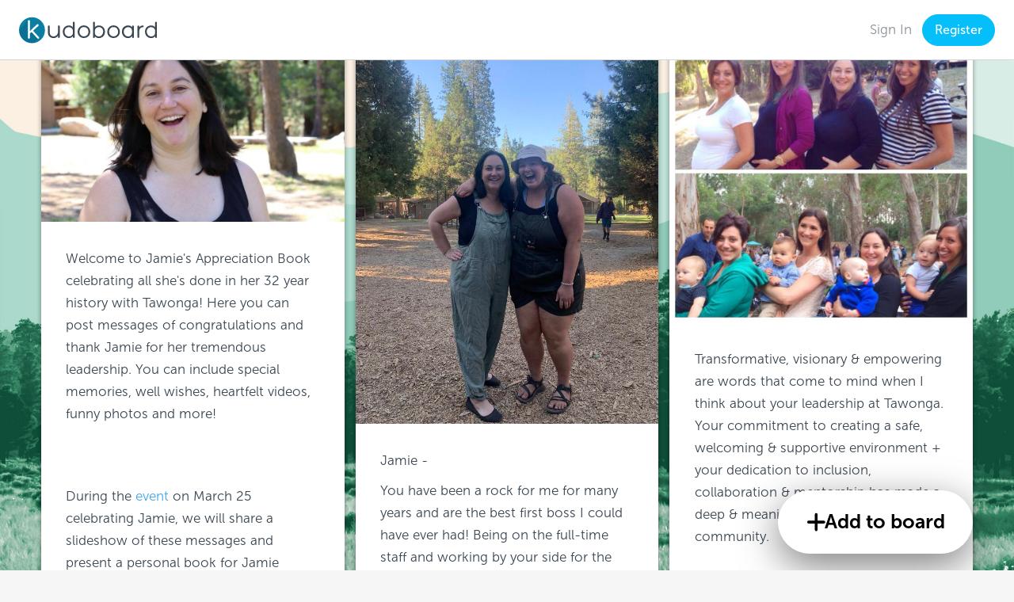

--- FILE ---
content_type: text/html; charset=UTF-8
request_url: https://www.kudoboard.com/boards/NpwRaqBi
body_size: 13544
content:
<!doctype html>
<html lang="en">
<head>
            <script src="https://use.typekit.net/czv0jub.js"></script>
        <script nonce="BQcKDEk4SIdbeXvk5mw9oRLombh4XmLa">try{Typekit.load({ async: true });}catch(e){}</script>
        <script src="https://kit.fontawesome.com/bd919df993.js" crossorigin="anonymous" ></script>
    <script nonce="BQcKDEk4SIdbeXvk5mw9oRLombh4XmLa">
    dataLayer = [{"in_app":true,"is_enterprise":false,"is_embedded":false}];
</script>

<!-- Google Tag Manager -->
    <script nonce="BQcKDEk4SIdbeXvk5mw9oRLombh4XmLa">
    (function(w,d,s,l,i){w[l]=w[l]||[];w[l].push({'gtm.start':new Date().getTime(),event:'gtm.js'});var f=d.getElementsByTagName(s)[0],j=d.createElement(s),dl=l!='dataLayer'?'&l='+l:'';j.async=true;j.src='https://www.googletagmanager.com/gtm.js?id='+i+dl+ '&gtm_auth=HeqHw1ftzvXIDd6VZa_4hw&gtm_preview=env-2&gtm_cookies_win=x';f.parentNode.insertBefore(j,f);})(window,document,'script','dataLayer','GTM-MWHCJ74');
</script>
<!-- End Google Tag Manager -->

    <meta charset="utf-8">
    <meta http-equiv="X-UA-Compatible" content="IE=edge">
    <meta name="viewport" content="width=device-width, initial-scale=1">
    <meta name="csrf-token" content="5fGqsFmw1Ve28keWe8ZPOSSX3wdoHdZZCLtaD4i5" />
    <meta name="viewport" content="width=device-width, initial-scale=1, minimum-scale=1, maximum-scale=1">

    <title>Jamie Simon Kudoboard | Kudoboard </title>
    <meta name="description" content="View Jamie&#039;s Kudoboard and add additional posts, photos, and videos." />

            <meta name="robots" content="noindex">
    
    
    <link rel="apple-touch-icon" sizes="180x180" href="/apple-touch-icon.png">
    <link rel="icon" type="image/png" sizes="32x32" href="/favicon-32x32.png">
    <link rel="icon" type="image/png" sizes="16x16" href="/favicon-16x16.png">
    <link rel="manifest" href="/site.webmanifest">
    <link rel="mask-icon" href="/safari-pinned-tab.svg" color="#2980b9">
    <link rel="canonical" href="https://www.kudoboard.com/boards/NpwRaqBi">
    <meta name="msapplication-TileColor" content="#bfe6ff">
    <meta name="theme-color" content="#ffffff">

            <script src="https://cmp.osano.com/YHgWMw2TPc/79912c91-1d34-4852-bd42-d975c5525790/osano.js"></script>
    
    <script>
    ;(function() {
        try {
            function getCookie(name) {
                var v = document.cookie.match('(^|;) ?' + name + '=([^;]*)(;|$)');
                return v ? v[2] : null;
            }

            function isIE() {
                return navigator.userAgent.indexOf('MSIE') !== -1
                    || navigator.appVersion.indexOf('Trident/') > -1;
            };

            var unsupportedUrl = '/unsupported-browser';
            if (window.location.pathname.indexOf(unsupportedUrl) > -1) return;

            var isUnsupported = isIE();
            if (isUnsupported && !getCookie('_kb_ie_continue')) {
                // Ensure that the back button will work as expected
                window.history.pushState({}, '', window.location.href);
                window.location.assign(unsupportedUrl);
            }
        } catch (err) {
            console.error('An error occurred while checking browser support', err);
        }
    })();
</script>

    <link rel="preload" as="style" href="https://www.kudoboard.com/build/assets/app2-D0r3jgu6.css" /><link rel="stylesheet" href="https://www.kudoboard.com/build/assets/app2-D0r3jgu6.css" />            <link href="/templates/css/www/1761146994.css" rel="stylesheet">



    
            <link href="/templates/css/user/12508789/1741371154" rel="stylesheet" id="attached-user-template-files">
        
    
    
            <script src="//d2wy8f7a9ursnm.cloudfront.net/v7/bugsnag.min.js"></script>
<script nonce="BQcKDEk4SIdbeXvk5mw9oRLombh4XmLa">
    var lowerCaseFilters = [
        'illegal invocation',
        'resizeobserver loop limit exceeded',
        'unhandledrejection handler received a non-error. See "unhandledrejection handler" tab for more detail.', // appears to come intermittently and heavily from a third party script
    ];

    Bugsnag.start({
        apiKey: 'ed438fdacf044b70cf9e8f0da6330c08',
        onError: function (event) {
            var message = event.errors[0] && event.errors[0].errorMessage;
            return lowerCaseFilters.indexOf(message.toLowerCase()) < 0;
        },
    });
</script>
        <script nonce="BQcKDEk4SIdbeXvk5mw9oRLombh4XmLa">
    window.rudderTraits = {
        user_id: null,
        tenant_id: '31e8fafc-c06d-4622-af6d-cf67c2132c48',
        is_authenticated: 'false',
        has_active_premium_package: 'false',
        is_trial: 'false',
        is_consumer: 'true',
        route_name: 'boards.show',
        board_id: 'NpwRaqBi',
    }

    window.eventing = {
        isActionCompleted: false,
        isCmpOff: function() {
            return window.Osano?.cm.mode === 'debug';
        },
        _getCookie: function(name) {
            var nameEQ = name + "=";
            var cookies = document.cookie.split(';');
            for (var i = 0; i < cookies.length; i++) {
                var cookie = cookies[i].trim();
                if (cookie.indexOf(nameEQ) === 0) {
                    return cookie.substring(nameEQ.length);
                }
            }
            return null;
        },
        _attachParams: function(properties) {
            try {
                if (properties?.hasOwnProperty('stored_query_params')) {
                    properties.stored_query_params = window.eventing._getCookie('excpi');
                }

                return properties;
            } catch (err) {
                console.error(err);
                return properties;
            }
        },
        shouldQueue: function() {
            return !(window.eventing.isActionCompleted || window.eventing.isCmpOff());
        },
        queueEvent: function(type, args) {
            var eventQueue = JSON.parse(sessionStorage.getItem('pendingEvents')) || [];
            eventQueue.push({ type, args });
            sessionStorage.setItem('pendingEvents', JSON.stringify(eventQueue));
        },
        flushQueueEvents: function() {
            var eventQueue = JSON.parse(sessionStorage.getItem('pendingEvents')) || [];
            eventQueue.forEach(function (event) {
                if (window.rudderanalytics && typeof window.rudderanalytics[event.type] === 'function') {
                    window.rudderanalytics[event.type](...event.args);
                }
            });
            sessionStorage.removeItem('pendingEvents');
        },
        page: function(category, name, properties, apiOptions) {
            if (window.eventing.shouldQueue()) {
                window.eventing.queueEvent('page', [category, name, properties, apiOptions]);
            } else {
                window.rudderanalytics?.page(category, name, properties, apiOptions);
            }
        },
        track: function(event, properties = {}) {
            if (window.eventing.shouldQueue()) {
                window.eventing.queueEvent('track', [event, properties]);
            } else {
                window.rudderanalytics?.track(event, window.eventing._attachParams(properties), window.rudderTraits || null);
            }
        },
        identify: function(id, traits) {
            if (window.eventing.shouldQueue()) {
                window.eventing.queueEvent('identify', [id, traits]);
            } else {
                window.rudderanalytics?.identify(id, traits);
            }
        },
        alias: function(to, from, apiOptions) {
            if (window.eventing.shouldQueue()) {
                window.eventing.queueEvent('alias', [to, from, apiOptions]);
            } else {
                window.rudderanalytics?.alias(to, from, apiOptions);
            }
        },
    }

    window.Osano?.cm.addEventListener('osano-cm-initialized', function(consent) {
        window.eventing.isActionCompleted = !!consent;
    });

    window.Osano?.cm.addEventListener('osano-cm-consent-saved', function(consent) {
        try {
            window.eventing.isActionCompleted = true;
            const analyticsAccepted = consent.ANALYTICS === 'ACCEPT';

            window.rudderanalytics.consent({
                trackConsent: true,
                consentManagement: {
                    allowedConsentIds: analyticsAccepted ? ['analytics'] : [],
                    deniedConsentIds: analyticsAccepted ? [] : ['analytics'],
                },
                discardPreConsentEvents: true,
                storage: {
                    type: analyticsAccepted ? 'cookieStorage' : 'none',
                },
            });

            // Now that we've defined consent values, we can flush the queue
            // and RS will filter out anything not allowed.
            window.eventing.flushQueueEvents();
        } catch (err) {
            console.error(err);
        }
    });

    window.Osano?.cm.addEventListener("osano-cm-script-blocked", function (item) {
        console.debug('Script blocked', item);
    });

    window.Osano?.cm.addEventListener("osano-cm-cookie-blocked", function (item) {
        console.debug('Cookie blocked', item);
    });

    !function(){"use strict";window.RudderSnippetVersion="3.0.60";var e="rudderanalytics";window[e]||(window[e]=[])
    ;var rudderanalytics=window[e];if(Array.isArray(rudderanalytics)){
    if(true===rudderanalytics.snippetExecuted&&window.console&&console.error){
    console.error("RudderStack JavaScript SDK snippet included more than once.")}else{rudderanalytics.snippetExecuted=true,
    window.rudderAnalyticsBuildType="legacy";var sdkBaseUrl="https://cdn.rudderlabs.com";var sdkVersion="v3"
    ;var sdkFileName="rsa.min.js";var scriptLoadingMode="async"
    ;var r=["setDefaultInstanceKey","load","ready","page","track","identify","alias","group","reset","setAnonymousId","startSession","endSession","consent"]
    ;for(var n=0;n<r.length;n++){var t=r[n];rudderanalytics[t]=function(r){return function(){var n
    ;Array.isArray(window[e])?rudderanalytics.push([r].concat(Array.prototype.slice.call(arguments))):null===(n=window[e][r])||void 0===n||n.apply(window[e],arguments)
    }}(t)}try{
    new Function('class Test{field=()=>{};test({prop=[]}={}){return prop?(prop?.property??[...prop]):import("");}}'),
    window.rudderAnalyticsBuildType="modern"}catch(i){}var d=document.head||document.getElementsByTagName("head")[0]
    ;var o=document.body||document.getElementsByTagName("body")[0];window.rudderAnalyticsAddScript=function(e,r,n){
    var t=document.createElement("script");t.src=e,t.setAttribute("data-loader","RS_JS_SDK"),r&&n&&t.setAttribute(r,n),
    "async"===scriptLoadingMode?t.async=true:"defer"===scriptLoadingMode&&(t.defer=true),
    d?d.insertBefore(t,d.firstChild):o.insertBefore(t,o.firstChild)},window.rudderAnalyticsMount=function(){!function(){
    if("undefined"==typeof globalThis){var e;var r=function getGlobal(){
    return"undefined"!=typeof self?self:"undefined"!=typeof window?window:null}();r&&Object.defineProperty(r,"globalThis",{
    value:r,configurable:true})}
    }(),window.rudderAnalyticsAddScript("".concat(sdkBaseUrl,"/").concat(sdkVersion,"/").concat(window.rudderAnalyticsBuildType,"/").concat(sdkFileName),"data-rsa-write-key","23ZfON7dnRUjqxnAFMOvM9n6Vfs")
    },
    "undefined"==typeof Promise||"undefined"==typeof globalThis?window.rudderAnalyticsAddScript("https://polyfill-fastly.io/v3/polyfill.min.js?version=3.111.0&features=Symbol%2CPromise&callback=rudderAnalyticsMount"):window.rudderAnalyticsMount()
    ;
        var loadOptions={
            storage: {
                migrate: true,
                encryption: {
                    version: 'legacy',
                }
            },
            consentManagement: {
                enabled: !window.eventing.isCmpOff(),
                provider: 'custom',
            },
            preConsent: {
                enabled: !window.eventing.isCmpOff(),
                storage: {
                    strategy: 'none',
                },
            },
        };
        rudderanalytics.load("23ZfON7dnRUjqxnAFMOvM9n6Vfs","https://kudoboardjeih.dataplane.rudderstack.com",loadOptions);
        window.eventing.page(null, null, null, { context: { traits: window.rudderTraits || null }});
    }}}();
</script>

        <meta property="og:url" content="https://www.kudoboard.com/boards/NpwRaqBi"/>
    <meta property="og:type" content="website"/>
    <meta property="og:title" content="Kudoboard for Jamie Simon | Kudoboard"/>
    <meta property="og:description"
          content="Kudoboard is an online replacement for the greeting card that you pass around and sign!"
    />
    <meta property="fb:app_id" content="847328225364114"/>
    <meta property="og:image" content="https://s3.amazonaws.com/kb-tenant-data/31e8fafc-c06d-4622-af6d-cf67c2132c48/uploads/images/VcAs43bV9sJGiU1N/medium/skw2laj3.jpg"/>

    
    
    <script src="//cdnjs.cloudflare.com/ajax/libs/classlist/2014.01.31/classList.min.js"></script>

    <!--[if lt IE 9 ]>
<style>
    .container, #main-container, .footer {
        display: none;
    }

    .old-browser {
        margin: 40px auto;
        text-align: center;
    }
</style>
<![endif]-->

    </head>
<body class="board-body kb-template-36996     ">
    <!-- Google Tag Manager (noscript) -->
            <noscript><iframe src="https://www.googletagmanager.com/ns.html?id=GTM-MWHCJ74&gtm_auth=HeqHw1ftzvXIDd6VZa_4hw&gtm_preview=env-2&gtm_cookies_win=x" height="0" width="0" style="display:none;visibility:hidden"></iframe></noscript>
        <!-- End Google Tag Manager (noscript) -->
    <!--[if lt IE 9 ]>
<div class="old-browser">
    <h1>Unfortunately, Kudoboard doesn't play nice with your browser</h1>
    <h3>
        Please consider trying something like <a href="https://www.google.com/chrome/">Chrome</a>,
        <a href="https://www.mozilla.org/en-US/firefox">Firefox</a>, <a href="https://www.apple.com/safari/">Safari</a>,
        or a newer version of <a href="https://www.microsoft.com/en-us/download/internet-explorer.aspx">Internet Explorer</a>
    </h3>
</div>
<![endif]-->

            <div id="main-nav"></div>    
    <div id="main-container" class="container-fluid main-container ">

        
        
            <div id="board"></div>

    </div>

    
    <script nonce="BQcKDEk4SIdbeXvk5mw9oRLombh4XmLa">
        var token = '5fGqsFmw1Ve28keWe8ZPOSSX3wdoHdZZCLtaD4i5';
        var templateClass = 'kb-template-36996';
        var navbarData = {"authRedirect":"https:\/\/www.kudoboard.com\/boards\/NpwRaqBi","allowCashGifts":true,"allowGifting":true,"banner":null,"headerLogo":null,"createType":"","canCreate":false,"canRegister":true,"canUpdate":false,"canUpgrade":false,"canUpgradeBoard":false,"canUpgradeCard":false,"canApplyPackageCredit":false,"deferVisibility":true,"guest":true,"hasGoogleOauth":true,"hasStandardLogin":true,"hasSso":false,"isCardRoute":false,"isConsumer":true,"isExpired":false,"isSsoOnly":false,"navbarClasses":"","showCreate":false,"skipAuthButtons":false,"user":null,"disclaimer":"","showPaymentAlert":false,"isKudoboardLogoOnly":false,"experimentFeatures":{"demo-to-starter-board":{"defaultValue":false},"milestone-default":{"defaultValue":false},"no-header-color":{"defaultValue":false},"checkout-lander-grey-features":{"defaultValue":false},"add-a-gif-to-thanks-message":{"defaultValue":false,"rules":[{"coverage":1,"force":true,"hashAttribute":"userId","hashVersion":2,"seed":"cb9f2433-ee4c-4eb1-bc40-2d10da7c736a"}]},"gift-example-experiment":{"defaultValue":false},"gifting-language":{"defaultValue":false,"rules":[{"coverage":1,"force":true,"hashAttribute":"anonId","hashVersion":2,"seed":"2008a17c-7c81-42d9-8bc2-1b874752a65d"}]},"update-ecards-included-language":{"defaultValue":"OFF"},"card-demo-first-experience":{"defaultValue":false,"rules":[{"coverage":1,"force":true,"hashAttribute":"userId","hashVersion":2,"seed":"955031e3-4b07-46b5-a898-76860b7d90bf"}]},"hide-navbar-items-on-checkout":{"defaultValue":false},"create-flow-test":{"defaultValue":false,"rules":[{"key":"create-flow-test","variations":[false,true],"weights":[0.5,0.5],"coverage":1,"hashAttribute":"anonId","hashVersion":2,"meta":[{"key":"0"},{"key":"1"}],"seed":"aed6b412-5a92-46f6-b24e-b3d49b0b892b","phase":"2"}]},"gift-selection-experiment":{"defaultValue":false}},"toasts":[],"interstitials":[],"browserEvents":[],"name":"default","icon":"","showDemoBoardCtas":false,"boardId":"NpwRaqBi","showUpgradeToBusinessPrompt":false,"isStarter":false,"automationVariables":["FirstName","LastName","AnniversaryYear"],"isSelfServeEvent":false,"subdomain":"www","useMemorialLogo":false,"isHidingBoardLogo":false};
            </script>
    <script nonce="BQcKDEk4SIdbeXvk5mw9oRLombh4XmLa">
    window.featureFlags = {"ALLOW_CROSS_TENANT_LOGIN":true,"ALLOW_OAUTH":true,"USE_CSP":false,"PURCHASE_CAPTCHA":false,"ALLOW_NEW_BOARD_GIFT_COLLECTION":true,"ALLOW_BOARD_CREATED_EMAIL_FOR_DEMOS":true,"BULK_BOARD_CREATION":true,"AUTOMATIONS":true,"SHORT_BUSINESS_TRIAL_ENABLED":true,"LITE_BOARD_ENABLED":true,"ADVANCED_REPORTING":true,"BRAND_MEDIA_SELF_SERVE":true,"HRIS_INTEGRATION":true,"PRIVATE_POSTS":true,"AUDIO_POSTS":true,"SHOW_POPUP_NOTIFICATIONS":true,"NEW_THANK_CONTRIBUTORS":true,"ALLOW_MULTICURRENCY_GIFT_CARDS":true,"STICKERS":false,"AI_WRITER":true,"SNAPPY_GIFTS":true,"RPI_BOOK_DRIVER":false,"COUPONS":true,"USER_ARCHIVING_LIMIT":false,"MULTI_CHANNEL_TAGGING":true,"CARDS":true,"MULTIPLE_RECIPIENT_GIFTING":true,"CIRCLES":true,"USE_OPENSEARCH":true,"CUSTOM_CARD_THEME":true,"CARD_AUTOMATIONS":false,"USE_OPENSEARCH_FOR_POSTS":true,"BOARD_SPARKS_ENABLED":false}</script>


            <link rel="preload" as="style" href="https://www.kudoboard.com/build/assets/dialog-modal-14p_kyR5.css" /><link rel="preload" as="style" href="https://www.kudoboard.com/build/assets/dashboard-sidebar-DieVvs4r.css" /><link rel="preload" as="style" href="https://www.kudoboard.com/build/assets/upsell-modal-CaTeEJnu.css" /><link rel="preload" as="style" href="https://www.kudoboard.com/build/assets/icon-C-0mTx29.css" /><link rel="preload" as="style" href="https://www.kudoboard.com/build/assets/modal-BT8OZfa4.css" /><link rel="preload" as="style" href="https://www.kudoboard.com/build/assets/menu-items-D7cyiZ8y.css" /><link rel="preload" as="style" href="https://www.kudoboard.com/build/assets/option-menu-item-BjAEyZDQ.css" /><link rel="preload" as="style" href="https://www.kudoboard.com/build/assets/billing-DlF_Tps-.css" /><link rel="preload" as="style" href="https://www.kudoboard.com/build/assets/tooltip-CVsqW4LR.css" /><link rel="preload" as="style" href="https://www.kudoboard.com/build/assets/kb-modal-D0KPLFiR.css" /><link rel="preload" as="style" href="https://www.kudoboard.com/build/assets/toasts-whrQaoc4.css" /><link rel="preload" as="style" href="https://www.kudoboard.com/build/assets/login-form-esMQzbB4.css" /><link rel="preload" as="style" href="https://www.kudoboard.com/build/assets/index-BEWQRjOY.css" /><link rel="preload" as="style" href="https://www.kudoboard.com/build/assets/login-alternatives-BZPMIQNS.css" /><link rel="preload" as="style" href="https://www.kudoboard.com/build/assets/register-form-AaI7r4OU.css" /><link rel="preload" as="style" href="https://www.kudoboard.com/build/assets/input-error-Dg0gnCMf.css" /><link rel="preload" as="style" href="https://www.kudoboard.com/build/assets/search-input-BLOfD5f_.css" /><link rel="preload" as="style" href="https://www.kudoboard.com/build/assets/loading-area-DfnSiiJ2.css" /><link rel="preload" as="style" href="https://www.kudoboard.com/build/assets/input-error-DUZPho8P.css" /><link rel="preload" as="style" href="https://www.kudoboard.com/build/assets/icon-colored-tn1EIWWt.css" /><link rel="preload" as="style" href="https://www.kudoboard.com/build/assets/new-BTkjNH4m.css" /><link rel="preload" as="style" href="https://www.kudoboard.com/build/assets/sidebar-header-BxY11Sf0.css" /><link rel="preload" as="style" href="https://www.kudoboard.com/build/assets/marketing-modal-DzMZrIU6.css" /><link rel="preload" as="style" href="https://www.kudoboard.com/build/assets/company-header-CGqtKZTp.css" /><link rel="preload" as="style" href="https://www.kudoboard.com/build/assets/text-input-Bkc1Al1y.css" /><link rel="preload" as="style" href="https://www.kudoboard.com/build/assets/navbar-c4tECFIJ.css" /><link rel="modulepreload" href="https://www.kudoboard.com/build/assets/navbar-RnoabHSa.js" /><link rel="modulepreload" href="https://www.kudoboard.com/build/assets/runtime-dom.esm-bundler-BwmKh8o4.js" /><link rel="modulepreload" href="https://www.kudoboard.com/build/assets/dialog-modal--kdNQKNe.js" /><link rel="modulepreload" href="https://www.kudoboard.com/build/assets/bugsnag-DuOBvGYo.js" /><link rel="modulepreload" href="https://www.kudoboard.com/build/assets/businessTracking-BEoYXVY2.js" /><link rel="modulepreload" href="https://www.kudoboard.com/build/assets/getFormRequestError-ChFsVvLE.js" /><link rel="modulepreload" href="https://www.kudoboard.com/build/assets/toasts-BNPaiNCM.js" /><link rel="modulepreload" href="https://www.kudoboard.com/build/assets/endpoints-DLv8nLUy.js" /><link rel="modulepreload" href="https://www.kudoboard.com/build/assets/helpers-nFmYhf9v.js" /><link rel="modulepreload" href="https://www.kudoboard.com/build/assets/_plugin-vue_export-helper-DlAUqK2U.js" /><link rel="modulepreload" href="https://www.kudoboard.com/build/assets/dashboard-sidebar-BxSh0GGX.js" /><link rel="modulepreload" href="https://www.kudoboard.com/build/assets/upsell-modal-CFDawHqX.js" /><link rel="modulepreload" href="https://www.kudoboard.com/build/assets/icon-54A2OxZe.js" /><link rel="modulepreload" href="https://www.kudoboard.com/build/assets/emitter-BHV1M1pA.js" /><link rel="modulepreload" href="https://www.kudoboard.com/build/assets/modal-DR7ENUz8.js" /><link rel="modulepreload" href="https://www.kudoboard.com/build/assets/is-mobile-size-C7Jyqc5J.js" /><link rel="modulepreload" href="https://www.kudoboard.com/build/assets/moment-BXS2RDfP.js" /><link rel="modulepreload" href="https://www.kudoboard.com/build/assets/axios-BvLq1vNO.js" /><link rel="modulepreload" href="https://www.kudoboard.com/build/assets/kb-emojione-wRy39u_c.js" /><link rel="modulepreload" href="https://www.kudoboard.com/build/assets/menu-items-EXlnr-nR.js" /><link rel="modulepreload" href="https://www.kudoboard.com/build/assets/menu-button-4R2EnKpC.js" /><link rel="modulepreload" href="https://www.kudoboard.com/build/assets/index-B9ygI19o.js" /><link rel="modulepreload" href="https://www.kudoboard.com/build/assets/alert-modal-CjgvXC4m.js" /><link rel="modulepreload" href="https://www.kudoboard.com/build/assets/option-menu-item-BshL_g7L.js" /><link rel="modulepreload" href="https://www.kudoboard.com/build/assets/billing-BkdzgXJc.js" /><link rel="modulepreload" href="https://www.kudoboard.com/build/assets/experiments-DH4lFCqu.js" /><link rel="modulepreload" href="https://www.kudoboard.com/build/assets/constants-mvQiCK1u.js" /><link rel="modulepreload" href="https://www.kudoboard.com/build/assets/imagesloaded-CiBOXePe.js" /><link rel="modulepreload" href="https://www.kudoboard.com/build/assets/tooltip-BTvan4YX.js" /><link rel="modulepreload" href="https://www.kudoboard.com/build/assets/kb-modal-CAcXTVxN.js" /><link rel="modulepreload" href="https://www.kudoboard.com/build/assets/toasts-D_cxF-P4.js" /><link rel="modulepreload" href="https://www.kudoboard.com/build/assets/login-form-D3233UDC.js" /><link rel="modulepreload" href="https://www.kudoboard.com/build/assets/index-BRP0WLxJ.js" /><link rel="modulepreload" href="https://www.kudoboard.com/build/assets/login-alternatives-BMORHcbQ.js" /><link rel="modulepreload" href="https://www.kudoboard.com/build/assets/register-form-Bm07vsh_.js" /><link rel="modulepreload" href="https://www.kudoboard.com/build/assets/common-modal-triggers-ClR9K5XW.js" /><link rel="modulepreload" href="https://www.kudoboard.com/build/assets/input-error-ZGkdiz6u.js" /><link rel="modulepreload" href="https://www.kudoboard.com/build/assets/loading-button-CXK2RHst.js" /><link rel="modulepreload" href="https://www.kudoboard.com/build/assets/v-click-outside.umd-CELkDq_4.js" /><link rel="modulepreload" href="https://www.kudoboard.com/build/assets/_commonjsHelpers-BosuxZz1.js" /><link rel="modulepreload" href="https://www.kudoboard.com/build/assets/search-input-B_NSMze2.js" /><link rel="modulepreload" href="https://www.kudoboard.com/build/assets/loading-area-CLUw1ReU.js" /><link rel="modulepreload" href="https://www.kudoboard.com/build/assets/teleport-wrapper-BD6yW5Cd.js" /><link rel="modulepreload" href="https://www.kudoboard.com/build/assets/loading-area-CSLhL1hP.js" /><link rel="modulepreload" href="https://www.kudoboard.com/build/assets/input-error-DQ-MVcKc.js" /><link rel="modulepreload" href="https://www.kudoboard.com/build/assets/breakpoints-C05H2mMp.js" /><link rel="modulepreload" href="https://www.kudoboard.com/build/assets/icon-colored-M98XPQAf.js" /><link rel="modulepreload" href="https://www.kudoboard.com/build/assets/new-D3vU9t3T.js" /><link rel="modulepreload" href="https://www.kudoboard.com/build/assets/constants-CRomGtnX.js" /><link rel="modulepreload" href="https://www.kudoboard.com/build/assets/sidebar-header-DfIaPUSU.js" /><link rel="modulepreload" href="https://www.kudoboard.com/build/assets/marketing-modal-CMfEs8tX.js" /><link rel="modulepreload" href="https://www.kudoboard.com/build/assets/emoji-Bgyj0gbx.js" /><link rel="modulepreload" href="https://www.kudoboard.com/build/assets/tippy.esm-CNwAKjmm.js" /><link rel="modulepreload" href="https://www.kudoboard.com/build/assets/company-header-CuD35lWb.js" /><link rel="modulepreload" href="https://www.kudoboard.com/build/assets/text-input-Bh3g6N5g.js" /><link rel="modulepreload" href="https://www.kudoboard.com/build/assets/getErrorsObject-BCpNMzn6.js" /><link rel="modulepreload" href="https://www.kudoboard.com/build/assets/isEmail-Cqu8kt0H.js" /><link rel="stylesheet" href="https://www.kudoboard.com/build/assets/dialog-modal-14p_kyR5.css" /><link rel="stylesheet" href="https://www.kudoboard.com/build/assets/dashboard-sidebar-DieVvs4r.css" /><link rel="stylesheet" href="https://www.kudoboard.com/build/assets/upsell-modal-CaTeEJnu.css" /><link rel="stylesheet" href="https://www.kudoboard.com/build/assets/icon-C-0mTx29.css" /><link rel="stylesheet" href="https://www.kudoboard.com/build/assets/modal-BT8OZfa4.css" /><link rel="stylesheet" href="https://www.kudoboard.com/build/assets/menu-items-D7cyiZ8y.css" /><link rel="stylesheet" href="https://www.kudoboard.com/build/assets/option-menu-item-BjAEyZDQ.css" /><link rel="stylesheet" href="https://www.kudoboard.com/build/assets/billing-DlF_Tps-.css" /><link rel="stylesheet" href="https://www.kudoboard.com/build/assets/tooltip-CVsqW4LR.css" /><link rel="stylesheet" href="https://www.kudoboard.com/build/assets/kb-modal-D0KPLFiR.css" /><link rel="stylesheet" href="https://www.kudoboard.com/build/assets/toasts-whrQaoc4.css" /><link rel="stylesheet" href="https://www.kudoboard.com/build/assets/login-form-esMQzbB4.css" /><link rel="stylesheet" href="https://www.kudoboard.com/build/assets/index-BEWQRjOY.css" /><link rel="stylesheet" href="https://www.kudoboard.com/build/assets/login-alternatives-BZPMIQNS.css" /><link rel="stylesheet" href="https://www.kudoboard.com/build/assets/register-form-AaI7r4OU.css" /><link rel="stylesheet" href="https://www.kudoboard.com/build/assets/input-error-Dg0gnCMf.css" /><link rel="stylesheet" href="https://www.kudoboard.com/build/assets/search-input-BLOfD5f_.css" /><link rel="stylesheet" href="https://www.kudoboard.com/build/assets/loading-area-DfnSiiJ2.css" /><link rel="stylesheet" href="https://www.kudoboard.com/build/assets/input-error-DUZPho8P.css" /><link rel="stylesheet" href="https://www.kudoboard.com/build/assets/icon-colored-tn1EIWWt.css" /><link rel="stylesheet" href="https://www.kudoboard.com/build/assets/new-BTkjNH4m.css" /><link rel="stylesheet" href="https://www.kudoboard.com/build/assets/sidebar-header-BxY11Sf0.css" /><link rel="stylesheet" href="https://www.kudoboard.com/build/assets/marketing-modal-DzMZrIU6.css" /><link rel="stylesheet" href="https://www.kudoboard.com/build/assets/company-header-CGqtKZTp.css" /><link rel="stylesheet" href="https://www.kudoboard.com/build/assets/text-input-Bkc1Al1y.css" /><link rel="stylesheet" href="https://www.kudoboard.com/build/assets/navbar-c4tECFIJ.css" /><script type="module" src="https://www.kudoboard.com/build/assets/navbar-RnoabHSa.js"></script>        
     
        <script async defer src="//assets.pinterest.com/js/pinit.js"></script>
    <script nonce="BQcKDEk4SIdbeXvk5mw9oRLombh4XmLa">
        var app = {
            board: {"additional_info":"","delivery_date":null,"delivery_timezone":"America\/New_York","delivered_at":null,"automatic_delivery":true,"delivery_method":"email","cc_contributors":true,"created_at":"2023-02-02","is_downloadable":true,"is_hidden":false,"cash_gift_amount":0,"gift_amount_template":"$1.00","gift_type":"none","gift_collection_type":0,"is_gift_maxed":false,"has_mentions":false,"has_hashtags":true,"has_reactions":false,"has_timestamps":false,"has_unsent_cash_gifts":false,"has_confetti":false,"has_intro_animation":false,"has_social_sharing":true,"can_be_applied_to_package":false,"can_card_be_applied_to_premium_package":false,"is_upside_down":false,"locked":false,"privacy":0,"public_id":"NpwRaqBi","background_animation":null,"template_id":36996,"template_class":"kb-template-36996","title":"Celebrating Jamie Simon","title_with_br":"Celebrating Jamie Simon","emojified_unicode_title":"Celebrating Jamie Simon","type":"SPECIAL_OCCASION","pretty_type":"Special Occasion","inactivity_reminder_interval":null,"base_url":"https:\/\/www.kudoboard.com\/boards\/NpwRaqBi","url":"https:\/\/www.kudoboard.com\/boards\/NpwRaqBi","recipients":[{"id":5492237,"user_id":null,"email":null,"first_name":"Jamie","last_name":"Simon","name":"Jamie Simon","token":null,"slack_user_id":null,"slack_user_name":null,"slack_real_name":null,"slack_channel_id":null,"slack_channel_name":null,"teams_user_id":null,"teams_user_name":null,"teams_real_name":null,"teams_channel_id":null,"teams_channel_name":null,"user_group_id":null,"has_manager":false}],"recipient_note":"","creator":{"id":12508789,"email":null,"first_name":"Mollie","last_name":"Breger","name":"Mollie Breger","byline":"Mollie Breger","is_system_user":false,"type":null,"manager":null,"fields":null,"employee_id":null},"font_class":null,"title_font_class":null,"title_font_size":null,"body_font_size":null,"show_bylines":true,"kind":"MILESTONE","effective_kind":"MILESTONE","is_starter_plan_board":false,"can_be_moderated":false,"is_moderated":false,"is_external":false,"kudos_in_review_count":0,"logo_id":null,"tenant_logos":null,"custom_url":null,"custom_password":null,"remind_invitees":true,"cc_invitees":true,"custom_fields":[],"enable_custom_fields":false,"mentions_source":"email","can_view_metrics":false,"show_share_buttons":true,"is_global":false,"is_subdued":false,"allow_viewing_single_posts":true,"hide_board_share_button":false,"format":null,"delivery_exclusions":[],"display_gift_amount":true,"is_automation_board":false,"allow_private_posts":false,"is_starter":false,"overlay_animation":null,"has_gifts":false,"gift_can_be_redeemed":false,"gift_currency":"USD","is_header_color_hidden":false,"is_template_board":false,"use_memorial_logo":false,"is_hiding_board_logo":false,"occasion":null,"fundraiser":null},
            pusherKey: '',
            pusherCluster: '',
            gapiKey: 'AIzaSyCR6l3bG7uVpSW7fWUqqAmhH2_yWJij-AE',
            gId: '191203447123-5ladm8fhssjn6almujae4mcsh6fdv6tr.apps.googleusercontent.com',
            flash: [],
            userType: 'guest',
            userIsUnlimited: false,
            userId: null,
            userName: '',
            consumer: true,
            publicBoards: 1,
            privateBoards: 1,
            secretBoards: 1,
            passwordBoards: 1,
            fbAppId: '847328225364114',
            fbGraphApiVersion: 'v19.0',
            desktopLazyLoading: true,
            allowCashGifts: true,
            allowPhysicalGifts: true,
            allowGifs: true,
            allowAudioVideo: true,
            allowStockImages: true,
            allowOutsideRecipients: true,
            allowExternalBoards: false,
            allowsAnonymousKudos: true,
            isAdmin: false,
            isPlanExpired: false,
            isTrial: false,
            isSlackTenant: false,
            slackTeamId: '',
            slackBotId: '',
            typefaces: [{"id":"czv0jub","name":"museo-sans","display_name":"Museo Sans","active":true,"type":"sans-serif"},{"id":"ikp7ryy","name":"essonnes-display","display_name":"Essonnes","active":false,"type":"serif"},{"id":"qta2twq","name":"jubilat","display_name":"Jubilat","active":true,"type":"serif"},{"id":"dyo8hvm","name":"freight-display-pro","display_name":"Freight","active":false,"type":"serif"},{"id":"psy4pnj","name":"chantal","display_name":"Chantal","active":false,"type":"handwritten"},{"id":"ser8qek","name":"grafolita-script","display_name":"Grafolita","active":true,"type":"script"},{"id":"zjz8kog","name":"letter-gothic-std","display_name":"Letter Gothic","active":false,"type":"monospaced"},{"id":"ahm5sgu","name":"annabelle-jf","display_name":"Annabelle","active":false,"type":"script"},{"id":"qlv6bym","name":"kremlin-pro-semi-exp","display_name":"Kremlin","active":true,"type":"handwritten"},{"id":"fof4hxz","name":"proxima-nova","display_name":"Proxima Nova","active":true,"type":"sans-serif"},{"id":"pmj8knq","name":"quicksand","display_name":"Quicksand","active":true,"type":"sans-serif"},{"id":"qmf0hxs","name":"brandon-grotesque","display_name":"Brandon Grotesque","active":true,"type":"sans-serif"},{"id":"giz0ivr","name":"noto-sans","display_name":"Noto Sans","active":false,"type":"sans-serif"},{"id":"znl5fcy","name":"adobe-caslon-pro","display_name":"Caslon","active":true,"type":"serif"},{"id":"bxo6wdw","name":"adelle","display_name":"Adelle","active":true,"type":"serif"},{"id":"ypb1dkr","name":"source-code-pro","display_name":"Source Code","active":false,"type":"monospaced"},{"id":"nml5xot","name":"courier-std","display_name":"Courier","active":false,"type":"monospaced"},{"id":"mhs3ksj","name":"sketchnote-text","display_name":"Sketchnote","active":true,"type":"handwritten"},{"id":"yhy2blr","name":"swister","display_name":"Swister","active":true,"type":"handwritten"},{"id":"nds1tro","name":"tekton-pro","display_name":"Tekton","active":true,"type":"handwritten"},{"id":"iny1vnx","name":"fairwater-script","display_name":"Fairwater Script","active":true,"type":"script"},{"id":"jhf5ihh","name":"sirenia","display_name":"Sirenia","active":true,"type":"handwritten"},{"id":"qux2abq","name":"benton-modern-text","display_name":"Benton Modern","active":true,"type":"serif"},{"id":"lkc0hyv","name":"redonda","display_name":"Redonda","active":true,"type":"sans-serif"},{"id":"dqy1pra","name":"marydale","display_name":"Marydale","active":true,"type":"handwritten"},{"id":"nii3apl","name":"edu-nsw-act-foundation","display_name":"Edu","active":true,"type":"handwritten"},{"id":"yov4oja","name":"felt-tip-roman","display_name":"Felt Tip","active":true,"type":"handwritten"},{"id":"apd1xtb","name":"transmute","display_name":"Transmute","active":true,"type":"handwritten"},{"id":"cxt7uff","name":"gardein","display_name":"Gardein","active":true,"type":"serif"},{"id":"fpm7cqo","name":"catwing","display_name":"Catwing","active":true,"type":"sans-serif"},{"id":"nmv4mxy","name":"kopik","display_name":"Kopik","active":true,"type":"handwritten"},{"id":"roo0izc","name":"lemongrass-script","display_name":"Lemongrass Script","active":true,"type":"script"},{"id":"cxt4zkp","name":"baileywick-jf-gothic","display_name":"BaileywickJFGothic","active":true,"type":"sans-serif"},{"id":"bgz5xhp","name":"alkaline","display_name":"Alkaline","active":true,"type":"script"},{"id":"ukc2krz","name":"brevia","display_name":"Brevia","active":true,"type":"sans-serif"},{"id":"htg1kzz","name":"chaloops","display_name":"Chaloops","active":true,"type":"sans-serif"},{"id":"pjf7bze","name":"ruddy","display_name":"Ruddy","active":true,"type":"sans-serif"},{"id":"wyu4fop","name":"sofia-pro","display_name":"Sofia","active":true,"type":"sans-serif"},{"id":"dxm7sot","name":"macula-shaded","display_name":"Macula Shaded","active":true,"type":"handwritten","title_only":true},{"id":"sap3rnj","name":"bello-pro","display_name":"Bello Pro","active":true,"type":"script","title_only":true},{"id":"apc6zxr","name":"confiteria-script","display_name":"Confiteria Script","active":true,"type":"script","title_only":true},{"id":"bwr7xqz","name":"barricada-pro","display_name":"Barricada Pro","active":true,"type":"serif","title_only":true},{"id":"ymn0hel","name":"critter-std","display_name":"Critter Std","active":true,"type":"handwritten","title_only":true},{"id":"fzd3hbi","name":"blenny","display_name":"Blenny","active":true,"type":"serif","title_only":true},{"id":"jym6qkm","name":"jumble","display_name":"Jumble","active":true,"type":"sans-serif","title_only":true},{"id":"tso0wpw","name":"manometer","display_name":"Manometer","active":true,"type":"serif","title_only":true},{"id":"xsq4uzc","name":"dogma-bold-script","display_name":"Dogma","active":true,"type":"script","title_only":true},{"id":"mqy7zfi","name":"arbotek","display_name":"Arbotek","active":true,"type":"sans-serif","title_only":true},{"id":"nul5ctn","name":"variex","display_name":"Variex","active":true,"type":"sans-serif","title_only":true},{"id":"lho1twb","name":"ziclets","display_name":"Ziclets","active":true,"type":"sans-serif","title_only":true},{"id":"fqy7oqv","name":"primot","display_name":"Primot","active":true,"type":"script","title_only":true},{"id":"idx4ifq","name":"marvin-round","display_name":"Marvin Round","active":true,"type":"sans-serif","title_only":true},{"id":"mhw5yuu","name":"mighty-slab","display_name":"Mighty Slab","active":true,"type":"serif","title_only":true},{"id":"fxy6icq","name":"sauna-new","display_name":"Sauna Pro","active":true,"type":"serif","title_only":true},{"id":"hyd4trp","name":"sharktooth","display_name":"Sharktooth","active":true,"type":"sans-serif","title_only":true},{"id":"fzh4bjc","name":"joc","display_name":"Joc","active":true,"type":"sans-serif","title_only":true}],
            tenantAllowsFundraising: true,
            tenantAllowsShareButtons: true,
            allowThankContributors: false,
            isSubscribedToDailyActivity: false,
            isSubscribedToWeeklyActivity: false,
            isCustomTemplatesOnly: false,
            recipientToken: '',
            isSlackConnected: false,
            isTeamsConnected: false,
            defaultTimezone: null,
            singleKudo: null,
            hasRecipientEmails: false,
            giftCardAccessUrl: '',
            giftCardContributors: [],
            googlePhotosRedirect: 'https://www.kudoboard.com/auth/login/google-photos',
            onboardingGameId: null,
            recipientUrl: null,
            allowMulticurrencyGiftCards: true,
            thanksIds: [],
            showMessagingIntegrationsUpsell: false,
            managerNotificationType: 1,
        };

            </script>
    <link rel="preload" as="style" href="https://www.kudoboard.com/build/assets/index-C-gfToBk.css" /><link rel="preload" as="style" href="https://www.kudoboard.com/build/assets/permissions-DfW2U6cF.css" /><link rel="preload" as="style" href="https://www.kudoboard.com/build/assets/index-BXuiZ5ZS.css" /><link rel="preload" as="style" href="https://www.kudoboard.com/build/assets/date-picker-DuYiy3fF.css" /><link rel="preload" as="style" href="https://www.kudoboard.com/build/assets/input-error-Dg0gnCMf.css" /><link rel="preload" as="style" href="https://www.kudoboard.com/build/assets/option-menu-item-BjAEyZDQ.css" /><link rel="preload" as="style" href="https://www.kudoboard.com/build/assets/settings-container-BBSlYKYe.css" /><link rel="preload" as="style" href="https://www.kudoboard.com/build/assets/shoutouts-uoNssgm4.css" /><link rel="preload" as="style" href="https://www.kudoboard.com/build/assets/index-C3_h6U0E.css" /><link rel="preload" as="style" href="https://www.kudoboard.com/build/assets/template-button-zt23pre6.css" /><link rel="preload" as="style" href="https://www.kudoboard.com/build/assets/index-BOcUHP_r.css" /><link rel="preload" as="style" href="https://www.kudoboard.com/build/assets/index-pjh9xYg1.css" /><link rel="preload" as="style" href="https://www.kudoboard.com/build/assets/icon-C-0mTx29.css" /><link rel="preload" as="style" href="https://www.kudoboard.com/build/assets/tooltip-CVsqW4LR.css" /><link rel="preload" as="style" href="https://www.kudoboard.com/build/assets/input-error-DUZPho8P.css" /><link rel="preload" as="style" href="https://www.kudoboard.com/build/assets/text-input-Bkc1Al1y.css" /><link rel="preload" as="style" href="https://www.kudoboard.com/build/assets/icon-colored-tn1EIWWt.css" /><link rel="preload" as="style" href="https://www.kudoboard.com/build/assets/dialog-modal-14p_kyR5.css" /><link rel="preload" as="style" href="https://www.kudoboard.com/build/assets/input-label-D4pB4u4k.css" /><link rel="preload" as="style" href="https://www.kudoboard.com/build/assets/loading-area-DfnSiiJ2.css" /><link rel="preload" as="style" href="https://www.kudoboard.com/build/assets/textarea-input-BHrMrXgv.css" /><link rel="preload" as="style" href="https://www.kudoboard.com/build/assets/menu-items-D7cyiZ8y.css" /><link rel="preload" as="style" href="https://www.kudoboard.com/build/assets/expanding-link-1UPMdu75.css" /><link rel="preload" as="style" href="https://www.kudoboard.com/build/assets/radio-input-BU2-bY2d.css" /><link rel="preload" as="style" href="https://www.kudoboard.com/build/assets/template-editor-K82eHc4j.css" /><link rel="preload" as="style" href="https://www.kudoboard.com/build/assets/kudo-extra-items-Cl45WGb2.css" /><link rel="preload" as="style" href="https://www.kudoboard.com/build/assets/kudo-private-post-header-G_VSxfui.css" /><link rel="preload" as="style" href="https://www.kudoboard.com/build/assets/group-breakdown-gGZK-zzz.css" /><link rel="preload" as="style" href="https://www.kudoboard.com/build/assets/wrapper-CXlYT6ez.css" /><link rel="preload" as="style" href="https://www.kudoboard.com/build/assets/kudo-image-CybmFy5A.css" /><link rel="preload" as="style" href="https://www.kudoboard.com/build/assets/audio-player-DgcpAaGF.css" /><link rel="preload" as="style" href="https://www.kudoboard.com/build/assets/progress-bar-BfJ6wHBr.css" /><link rel="preload" as="style" href="https://www.kudoboard.com/build/assets/loading-mask-C8BwDZ9Y.css" /><link rel="preload" as="style" href="https://www.kudoboard.com/build/assets/icon-menu-button-BzhZ52fA.css" /><link rel="preload" as="style" href="https://www.kudoboard.com/build/assets/kudo-video-eVOrFk69.css" /><link rel="preload" as="style" href="https://www.kudoboard.com/build/assets/kb-modal-D0KPLFiR.css" /><link rel="preload" as="style" href="https://www.kudoboard.com/build/assets/confirmation-button-inline-B_ecKKVK.css" /><link rel="preload" as="style" href="https://www.kudoboard.com/build/assets/toggle-button-BeCrEBme.css" /><link rel="preload" as="style" href="https://www.kudoboard.com/build/assets/icon-tooltip-BMGbDhwi.css" /><link rel="preload" as="style" href="https://www.kudoboard.com/build/assets/marketing-modal-DzMZrIU6.css" /><link rel="preload" as="style" href="https://www.kudoboard.com/build/assets/modal-BT8OZfa4.css" /><link rel="preload" as="style" href="https://www.kudoboard.com/build/assets/input-dropdown-menu-Dd9UA8Vx.css" /><link rel="preload" as="style" href="https://www.kudoboard.com/build/assets/index-aU7ut2SD.css" /><link rel="preload" as="style" href="https://www.kudoboard.com/build/assets/status-pill-cCQNodoF.css" /><link rel="preload" as="style" href="https://www.kudoboard.com/build/assets/index-DdzuMxBi.css" /><link rel="preload" as="style" href="https://www.kudoboard.com/build/assets/recipients-label-BxeXFUcz.css" /><link rel="preload" as="style" href="https://www.kudoboard.com/build/assets/checkbox-input-CHkCJiHy.css" /><link rel="preload" as="style" href="https://www.kudoboard.com/build/assets/copyable-slot-BzAH7tyL.css" /><link rel="preload" as="style" href="https://www.kudoboard.com/build/assets/file-drop-zone-Cgr45f9E.css" /><link rel="preload" as="style" href="https://www.kudoboard.com/build/assets/file-upload-status-bar-D1vUe8JR.css" /><link rel="preload" as="style" href="https://www.kudoboard.com/build/assets/group-recipient-Dgets9LZ.css" /><link rel="preload" as="style" href="https://www.kudoboard.com/build/assets/tagify-DYSXDYSi.css" /><link rel="preload" as="style" href="https://www.kudoboard.com/build/assets/styles-wrapper-Bs2RiWXN.css" /><link rel="preload" as="style" href="https://www.kudoboard.com/build/assets/feature-lander-BwA9kpTV.css" /><link rel="preload" as="style" href="https://www.kudoboard.com/build/assets/timezone-select-BHiY-swf.css" /><link rel="preload" as="style" href="https://www.kudoboard.com/build/assets/board-share-modal-CNwz3vDL.css" /><link rel="preload" as="style" href="https://www.kudoboard.com/build/assets/share-CQUludW6.css" /><link rel="preload" as="style" href="https://www.kudoboard.com/build/assets/loading-overlay-DkyNPNB5.css" /><link rel="preload" as="style" href="https://www.kudoboard.com/build/assets/upsell-modal-CaTeEJnu.css" /><link rel="preload" as="style" href="https://www.kudoboard.com/build/assets/recipient-thank-contributors-link-xRtWZsfS.css" /><link rel="preload" as="style" href="https://www.kudoboard.com/build/assets/thanks-sent-modal-CxdHEgWz.css" /><link rel="preload" as="style" href="https://www.kudoboard.com/build/assets/index-CQtLkA2m.css" /><link rel="preload" as="style" href="https://www.kudoboard.com/build/assets/cta-button-By2BQzBR.css" /><link rel="preload" as="style" href="https://www.kudoboard.com/build/assets/index-BXJQ-XFB.css" /><link rel="preload" as="style" href="https://www.kudoboard.com/build/assets/search-input-BLOfD5f_.css" /><link rel="preload" as="style" href="https://www.kudoboard.com/build/assets/height-transition-BmQ4XhHb.css" /><link rel="preload" as="style" href="https://www.kudoboard.com/build/assets/index-BEWQRjOY.css" /><link rel="preload" as="style" href="https://www.kudoboard.com/build/assets/dismiss-button-Bgniv9Wb.css" /><link rel="preload" as="style" href="https://www.kudoboard.com/build/assets/loading-button-CjJJX3d1.css" /><link rel="preload" as="style" href="https://www.kudoboard.com/build/assets/kb-editable-BvdhhEP_.css" /><link rel="preload" as="style" href="https://www.kudoboard.com/build/assets/dark-background-mask-D_jLbDNI.css" /><link rel="preload" as="style" href="https://www.kudoboard.com/build/assets/index-CeN9vOWK.css" /><link rel="preload" as="style" href="https://www.kudoboard.com/build/assets/completed-widget-RY6hvhNw.css" /><link rel="preload" as="style" href="https://www.kudoboard.com/build/assets/link-tag-CKmLPDFR.css" /><link rel="preload" as="style" href="https://www.kudoboard.com/build/assets/preview-image-drop-DEsPk1GU.css" /><link rel="preload" as="style" href="https://www.kudoboard.com/build/assets/image-drop-X51EJ5J3.css" /><link rel="preload" as="style" href="https://www.kudoboard.com/build/assets/template-preview-ClSOeziV.css" /><link rel="preload" as="style" href="https://www.kudoboard.com/build/assets/board-2-BsMykL-A.css" /><link rel="modulepreload" href="https://www.kudoboard.com/build/assets/board-2-BwrmqQIs.js" /><link rel="modulepreload" href="https://www.kudoboard.com/build/assets/runtime-dom.esm-bundler-BwmKh8o4.js" /><link rel="modulepreload" href="https://www.kudoboard.com/build/assets/board-DAXTrws-.js" /><link rel="modulepreload" href="https://www.kudoboard.com/build/assets/_commonjsHelpers-BosuxZz1.js" /><link rel="modulepreload" href="https://www.kudoboard.com/build/assets/index-mQ5msRN5.js" /><link rel="modulepreload" href="https://www.kudoboard.com/build/assets/vue-router-BWvahb2n.js" /><link rel="modulepreload" href="https://www.kudoboard.com/build/assets/vuex.esm-bundler-2pT32A8M.js" /><link rel="modulepreload" href="https://www.kudoboard.com/build/assets/permissions-C9IyYV1T.js" /><link rel="modulepreload" href="https://www.kudoboard.com/build/assets/tab-DZJsOZlX.js" /><link rel="modulepreload" href="https://www.kudoboard.com/build/assets/index-DMxrTdeB.js" /><link rel="modulepreload" href="https://www.kudoboard.com/build/assets/toasts-BNPaiNCM.js" /><link rel="modulepreload" href="https://www.kudoboard.com/build/assets/date-picker-CXbuDQpl.js" /><link rel="modulepreload" href="https://www.kudoboard.com/build/assets/input-error-ZGkdiz6u.js" /><link rel="modulepreload" href="https://www.kudoboard.com/build/assets/loading-button-CXK2RHst.js" /><link rel="modulepreload" href="https://www.kudoboard.com/build/assets/option-menu-item-BshL_g7L.js" /><link rel="modulepreload" href="https://www.kudoboard.com/build/assets/settings-container-Cgfk2Sen.js" /><link rel="modulepreload" href="https://www.kudoboard.com/build/assets/moment-BXS2RDfP.js" /><link rel="modulepreload" href="https://www.kudoboard.com/build/assets/_plugin-vue_export-helper-DlAUqK2U.js" /><link rel="modulepreload" href="https://www.kudoboard.com/build/assets/shoutouts-DrdMuhtP.js" /><link rel="modulepreload" href="https://www.kudoboard.com/build/assets/index-BocYYn6X.js" /><link rel="modulepreload" href="https://www.kudoboard.com/build/assets/template-button-BaW27k4K.js" /><link rel="modulepreload" href="https://www.kudoboard.com/build/assets/index-JNHy3HVX.js" /><link rel="modulepreload" href="https://www.kudoboard.com/build/assets/index-BaqsSKwl.js" /><link rel="modulepreload" href="https://www.kudoboard.com/build/assets/focus-nsI9w0xo.js" /><link rel="modulepreload" href="https://www.kudoboard.com/build/assets/copy-button-oydrNPPo.js" /><link rel="modulepreload" href="https://www.kudoboard.com/build/assets/icon-54A2OxZe.js" /><link rel="modulepreload" href="https://www.kudoboard.com/build/assets/tooltip-BTvan4YX.js" /><link rel="modulepreload" href="https://www.kudoboard.com/build/assets/input-error-DQ-MVcKc.js" /><link rel="modulepreload" href="https://www.kudoboard.com/build/assets/text-input-Bh3g6N5g.js" /><link rel="modulepreload" href="https://www.kudoboard.com/build/assets/axios-BvLq1vNO.js" /><link rel="modulepreload" href="https://www.kudoboard.com/build/assets/emitter-BHV1M1pA.js" /><link rel="modulepreload" href="https://www.kudoboard.com/build/assets/emoji-Bgyj0gbx.js" /><link rel="modulepreload" href="https://www.kudoboard.com/build/assets/helpers-nFmYhf9v.js" /><link rel="modulepreload" href="https://www.kudoboard.com/build/assets/routes-D6MLztCG.js" /><link rel="modulepreload" href="https://www.kudoboard.com/build/assets/icon-colored-M98XPQAf.js" /><link rel="modulepreload" href="https://www.kudoboard.com/build/assets/getFormRequestError-ChFsVvLE.js" /><link rel="modulepreload" href="https://www.kudoboard.com/build/assets/dialog-modal--kdNQKNe.js" /><link rel="modulepreload" href="https://www.kudoboard.com/build/assets/input-label-B3m0gYhC.js" /><link rel="modulepreload" href="https://www.kudoboard.com/build/assets/index-B9ygI19o.js" /><link rel="modulepreload" href="https://www.kudoboard.com/build/assets/businessTracking-BEoYXVY2.js" /><link rel="modulepreload" href="https://www.kudoboard.com/build/assets/bugsnag-DuOBvGYo.js" /><link rel="modulepreload" href="https://www.kudoboard.com/build/assets/loading-area-CLUw1ReU.js" /><link rel="modulepreload" href="https://www.kudoboard.com/build/assets/is-mobile-size-C7Jyqc5J.js" /><link rel="modulepreload" href="https://www.kudoboard.com/build/assets/common-modal-triggers-ClR9K5XW.js" /><link rel="modulepreload" href="https://www.kudoboard.com/build/assets/vue-recaptcha.es-DIMAMmgC.js" /><link rel="modulepreload" href="https://www.kudoboard.com/build/assets/constants-mvQiCK1u.js" /><link rel="modulepreload" href="https://www.kudoboard.com/build/assets/teleport-wrapper-BD6yW5Cd.js" /><link rel="modulepreload" href="https://www.kudoboard.com/build/assets/textarea-input-xY0osQb0.js" /><link rel="modulepreload" href="https://www.kudoboard.com/build/assets/menu-items-EXlnr-nR.js" /><link rel="modulepreload" href="https://www.kudoboard.com/build/assets/menu-button-4R2EnKpC.js" /><link rel="modulepreload" href="https://www.kudoboard.com/build/assets/multiple-email-input-C9nYL2DG.js" /><link rel="modulepreload" href="https://www.kudoboard.com/build/assets/expanding-link-D9jiEZId.js" /><link rel="modulepreload" href="https://www.kudoboard.com/build/assets/index-Ck0Xdwzs.js" /><link rel="modulepreload" href="https://www.kudoboard.com/build/assets/selector-DosoDGrA.js" /><link rel="modulepreload" href="https://www.kudoboard.com/build/assets/radio-input-mgUzjXN2.js" /><link rel="modulepreload" href="https://www.kudoboard.com/build/assets/template-editor-DjJZ9fTi.js" /><link rel="modulepreload" href="https://www.kudoboard.com/build/assets/route-names-CXVbQkIN.js" /><link rel="modulepreload" href="https://www.kudoboard.com/build/assets/index-CzgVm4-3.js" /><link rel="modulepreload" href="https://www.kudoboard.com/build/assets/hydrateAutomationVariables-dj4hbByh.js" /><link rel="modulepreload" href="https://www.kudoboard.com/build/assets/endpoints-DLv8nLUy.js" /><link rel="modulepreload" href="https://www.kudoboard.com/build/assets/module-CSJqyflu.js" /><link rel="modulepreload" href="https://www.kudoboard.com/build/assets/isUrl-CriGzzc8.js" /><link rel="modulepreload" href="https://www.kudoboard.com/build/assets/managerNotificationTypes-Cp-EL-7K.js" /><link rel="modulepreload" href="https://www.kudoboard.com/build/assets/kudo-extra-items-CnsgtFEN.js" /><link rel="modulepreload" href="https://www.kudoboard.com/build/assets/kb-emojione-wRy39u_c.js" /><link rel="modulepreload" href="https://www.kudoboard.com/build/assets/kudo-private-post-header-BlwQJ1ED.js" /><link rel="modulepreload" href="https://www.kudoboard.com/build/assets/link-preview-BD5e-nZR.js" /><link rel="modulepreload" href="https://www.kudoboard.com/build/assets/group-breakdown-D900BQuT.js" /><link rel="modulepreload" href="https://www.kudoboard.com/build/assets/is-touch-H92wwaUr.js" /><link rel="modulepreload" href="https://www.kudoboard.com/build/assets/animation-overlay-0ZyMA8aH.js" /><link rel="modulepreload" href="https://www.kudoboard.com/build/assets/lottie-Cw3N0N1a.js" /><link rel="modulepreload" href="https://www.kudoboard.com/build/assets/wrapper-_DsUwuZC.js" /><link rel="modulepreload" href="https://www.kudoboard.com/build/assets/kudo-image-CU5y0q15.js" /><link rel="modulepreload" href="https://www.kudoboard.com/build/assets/audio-player-C8uLCFkh.js" /><link rel="modulepreload" href="https://www.kudoboard.com/build/assets/video.es-k8dVPUhk.js" /><link rel="modulepreload" href="https://www.kudoboard.com/build/assets/progress-bar-CHd7j8Ga.js" /><link rel="modulepreload" href="https://www.kudoboard.com/build/assets/mentions-BAYSHihD.js" /><link rel="modulepreload" href="https://www.kudoboard.com/build/assets/moment-77skngPd.js" /><link rel="modulepreload" href="https://www.kudoboard.com/build/assets/_commonjs-dynamic-modules-TDtrdbi3.js" /><link rel="modulepreload" href="https://www.kudoboard.com/build/assets/imagesloaded-CiBOXePe.js" /><link rel="modulepreload" href="https://www.kudoboard.com/build/assets/loading-mask-BdPQGSrN.js" /><link rel="modulepreload" href="https://www.kudoboard.com/build/assets/clipboard-BCrvPjZr.js" /><link rel="modulepreload" href="https://www.kudoboard.com/build/assets/icon-menu-button-DKJfxIgZ.js" /><link rel="modulepreload" href="https://www.kudoboard.com/build/assets/medium-editor-CfG96gUF.js" /><link rel="modulepreload" href="https://www.kudoboard.com/build/assets/kudo-video-CEtmaaBO.js" /><link rel="modulepreload" href="https://www.kudoboard.com/build/assets/lazyLoader-DDgORl6P.js" /><link rel="modulepreload" href="https://www.kudoboard.com/build/assets/useAppendScript-CEyo_jw5.js" /><link rel="modulepreload" href="https://www.kudoboard.com/build/assets/index-BEkIeH25.js" /><link rel="modulepreload" href="https://www.kudoboard.com/build/assets/kb-modal-CAcXTVxN.js" /><link rel="modulepreload" href="https://www.kudoboard.com/build/assets/confirmation-button-inline-BkuMG5Rg.js" /><link rel="modulepreload" href="https://www.kudoboard.com/build/assets/toggle-button-CQpQJ7Tf.js" /><link rel="modulepreload" href="https://www.kudoboard.com/build/assets/gifts-CVc7PFOO.js" /><link rel="modulepreload" href="https://www.kudoboard.com/build/assets/useCssVariables-9B6pGqu9.js" /><link rel="modulepreload" href="https://www.kudoboard.com/build/assets/icon-tooltip-WF1MJ9cF.js" /><link rel="modulepreload" href="https://www.kudoboard.com/build/assets/marketing-modal-CMfEs8tX.js" /><link rel="modulepreload" href="https://www.kudoboard.com/build/assets/modal-DR7ENUz8.js" /><link rel="modulepreload" href="https://www.kudoboard.com/build/assets/permissions-BPeafvHr.js" /><link rel="modulepreload" href="https://www.kudoboard.com/build/assets/index-DKAseJuB.js" /><link rel="modulepreload" href="https://www.kudoboard.com/build/assets/tippy.esm-CNwAKjmm.js" /><link rel="modulepreload" href="https://www.kudoboard.com/build/assets/index-DbTj6_pt.js" /><link rel="modulepreload" href="https://www.kudoboard.com/build/assets/input-dropdown-menu-D6e8dyWw.js" /><link rel="modulepreload" href="https://www.kudoboard.com/build/assets/js.cookie-DuAlAwQW.js" /><link rel="modulepreload" href="https://www.kudoboard.com/build/assets/experiments-DH4lFCqu.js" /><link rel="modulepreload" href="https://www.kudoboard.com/build/assets/index-ClXVQEw2.js" /><link rel="modulepreload" href="https://www.kudoboard.com/build/assets/status-pill-C27EyUZP.js" /><link rel="modulepreload" href="https://www.kudoboard.com/build/assets/index-DLXEZist.js" /><link rel="modulepreload" href="https://www.kudoboard.com/build/assets/index-DWZd6rve.js" /><link rel="modulepreload" href="https://www.kudoboard.com/build/assets/recipients-label-D3rI-sLj.js" /><link rel="modulepreload" href="https://www.kudoboard.com/build/assets/emojis-inCUWwM8.js" /><link rel="modulepreload" href="https://www.kudoboard.com/build/assets/checkbox-input-UCHe_yZ8.js" /><link rel="modulepreload" href="https://www.kudoboard.com/build/assets/copyable-slot-BIuPUatE.js" /><link rel="modulepreload" href="https://www.kudoboard.com/build/assets/file-drop-zone-jlmfKmE4.js" /><link rel="modulepreload" href="https://www.kudoboard.com/build/assets/file-upload-status-bar-T4AV52h5.js" /><link rel="modulepreload" href="https://www.kudoboard.com/build/assets/import-template-link-BpVUonly.js" /><link rel="modulepreload" href="https://www.kudoboard.com/build/assets/isEmail-Cqu8kt0H.js" /><link rel="modulepreload" href="https://www.kudoboard.com/build/assets/group-recipient-C1Etz5Sd.js" /><link rel="modulepreload" href="https://www.kudoboard.com/build/assets/tagify-3Cnfspw0.js" /><link rel="modulepreload" href="https://www.kudoboard.com/build/assets/styles-wrapper-BrGh5yfa.js" /><link rel="modulepreload" href="https://www.kudoboard.com/build/assets/error-panel-C8SRaY_E.js" /><link rel="modulepreload" href="https://www.kudoboard.com/build/assets/feature-lander-uuJBQmTC.js" /><link rel="modulepreload" href="https://www.kudoboard.com/build/assets/timezone-select-DtxlS8Zz.js" /><link rel="modulepreload" href="https://www.kudoboard.com/build/assets/vue-tippy.esm-browser-paIubY0g.js" /><link rel="modulepreload" href="https://www.kudoboard.com/build/assets/v-click-outside.umd-CELkDq_4.js" /><link rel="modulepreload" href="https://www.kudoboard.com/build/assets/board-share-modal-Dyrsfx2q.js" /><link rel="modulepreload" href="https://www.kudoboard.com/build/assets/share-DlvO_lM7.js" /><link rel="modulepreload" href="https://www.kudoboard.com/build/assets/loading-overlay-DX5wmLt8.js" /><link rel="modulepreload" href="https://www.kudoboard.com/build/assets/upsell-modal-CFDawHqX.js" /><link rel="modulepreload" href="https://www.kudoboard.com/build/assets/recipient-thank-contributors-link-DtMgl8nA.js" /><link rel="modulepreload" href="https://www.kudoboard.com/build/assets/confirmation-modal-DXdUV2Jc.js" /><link rel="modulepreload" href="https://www.kudoboard.com/build/assets/alert-modal-CjgvXC4m.js" /><link rel="modulepreload" href="https://www.kudoboard.com/build/assets/thanks-sent-modal-BqZT5AKP.js" /><link rel="modulepreload" href="https://www.kudoboard.com/build/assets/index-ff5SQCkN.js" /><link rel="modulepreload" href="https://www.kudoboard.com/build/assets/cta-button-9jSdl3Rx.js" /><link rel="modulepreload" href="https://www.kudoboard.com/build/assets/video-restricted-modal-CMPinIjo.js" /><link rel="modulepreload" href="https://www.kudoboard.com/build/assets/index-simple-media-picker-CqBsd7RA.js" /><link rel="modulepreload" href="https://www.kudoboard.com/build/assets/index-CfpcDDy4.js" /><link rel="modulepreload" href="https://www.kudoboard.com/build/assets/search-input-B_NSMze2.js" /><link rel="modulepreload" href="https://www.kudoboard.com/build/assets/height-transition-DWyQLet4.js" /><link rel="modulepreload" href="https://www.kudoboard.com/build/assets/index-BRP0WLxJ.js" /><link rel="modulepreload" href="https://www.kudoboard.com/build/assets/kudoboard-logo-CXQrtQrO.js" /><link rel="modulepreload" href="https://www.kudoboard.com/build/assets/dismiss-button-4zAyKHr9.js" /><link rel="modulepreload" href="https://www.kudoboard.com/build/assets/hidden-posts-modal-BL6le9C_.js" /><link rel="modulepreload" href="https://www.kudoboard.com/build/assets/loading-button-DzfH8GKN.js" /><link rel="modulepreload" href="https://www.kudoboard.com/build/assets/kb-editable-DybG-p1c.js" /><link rel="modulepreload" href="https://www.kudoboard.com/build/assets/hashtags-CbWUFPMi.js" /><link rel="modulepreload" href="https://www.kudoboard.com/build/assets/dark-background-mask-C7XGLRBR.js" /><link rel="modulepreload" href="https://www.kudoboard.com/build/assets/kb-emoji-picker-mixin-CA8FyG_S.js" /><link rel="modulepreload" href="https://www.kudoboard.com/build/assets/return-board-callout-KIGUl246.js" /><link rel="modulepreload" href="https://www.kudoboard.com/build/assets/index-DpWmhnB3.js" /><link rel="modulepreload" href="https://www.kudoboard.com/build/assets/completed-widget-Ba8Eu_Ow.js" /><link rel="modulepreload" href="https://www.kudoboard.com/build/assets/link-tag-Ss9e_kXJ.js" /><link rel="modulepreload" href="https://www.kudoboard.com/build/assets/preview-image-drop-BJSakcBQ.js" /><link rel="modulepreload" href="https://www.kudoboard.com/build/assets/image-drop-CU2XdZYD.js" /><link rel="modulepreload" href="https://www.kudoboard.com/build/assets/template-preview-iD0w7A3s.js" /><link rel="modulepreload" href="https://www.kudoboard.com/build/assets/index-AXZPbnY0.js" /><link rel="stylesheet" href="https://www.kudoboard.com/build/assets/index-C-gfToBk.css" /><link rel="stylesheet" href="https://www.kudoboard.com/build/assets/permissions-DfW2U6cF.css" /><link rel="stylesheet" href="https://www.kudoboard.com/build/assets/index-BXuiZ5ZS.css" /><link rel="stylesheet" href="https://www.kudoboard.com/build/assets/date-picker-DuYiy3fF.css" /><link rel="stylesheet" href="https://www.kudoboard.com/build/assets/input-error-Dg0gnCMf.css" /><link rel="stylesheet" href="https://www.kudoboard.com/build/assets/option-menu-item-BjAEyZDQ.css" /><link rel="stylesheet" href="https://www.kudoboard.com/build/assets/settings-container-BBSlYKYe.css" /><link rel="stylesheet" href="https://www.kudoboard.com/build/assets/shoutouts-uoNssgm4.css" /><link rel="stylesheet" href="https://www.kudoboard.com/build/assets/index-C3_h6U0E.css" /><link rel="stylesheet" href="https://www.kudoboard.com/build/assets/template-button-zt23pre6.css" /><link rel="stylesheet" href="https://www.kudoboard.com/build/assets/index-BOcUHP_r.css" /><link rel="stylesheet" href="https://www.kudoboard.com/build/assets/index-pjh9xYg1.css" /><link rel="stylesheet" href="https://www.kudoboard.com/build/assets/icon-C-0mTx29.css" /><link rel="stylesheet" href="https://www.kudoboard.com/build/assets/tooltip-CVsqW4LR.css" /><link rel="stylesheet" href="https://www.kudoboard.com/build/assets/input-error-DUZPho8P.css" /><link rel="stylesheet" href="https://www.kudoboard.com/build/assets/text-input-Bkc1Al1y.css" /><link rel="stylesheet" href="https://www.kudoboard.com/build/assets/icon-colored-tn1EIWWt.css" /><link rel="stylesheet" href="https://www.kudoboard.com/build/assets/dialog-modal-14p_kyR5.css" /><link rel="stylesheet" href="https://www.kudoboard.com/build/assets/input-label-D4pB4u4k.css" /><link rel="stylesheet" href="https://www.kudoboard.com/build/assets/loading-area-DfnSiiJ2.css" /><link rel="stylesheet" href="https://www.kudoboard.com/build/assets/textarea-input-BHrMrXgv.css" /><link rel="stylesheet" href="https://www.kudoboard.com/build/assets/menu-items-D7cyiZ8y.css" /><link rel="stylesheet" href="https://www.kudoboard.com/build/assets/expanding-link-1UPMdu75.css" /><link rel="stylesheet" href="https://www.kudoboard.com/build/assets/radio-input-BU2-bY2d.css" /><link rel="stylesheet" href="https://www.kudoboard.com/build/assets/template-editor-K82eHc4j.css" /><link rel="stylesheet" href="https://www.kudoboard.com/build/assets/kudo-extra-items-Cl45WGb2.css" /><link rel="stylesheet" href="https://www.kudoboard.com/build/assets/kudo-private-post-header-G_VSxfui.css" /><link rel="stylesheet" href="https://www.kudoboard.com/build/assets/group-breakdown-gGZK-zzz.css" /><link rel="stylesheet" href="https://www.kudoboard.com/build/assets/wrapper-CXlYT6ez.css" /><link rel="stylesheet" href="https://www.kudoboard.com/build/assets/kudo-image-CybmFy5A.css" /><link rel="stylesheet" href="https://www.kudoboard.com/build/assets/audio-player-DgcpAaGF.css" /><link rel="stylesheet" href="https://www.kudoboard.com/build/assets/progress-bar-BfJ6wHBr.css" /><link rel="stylesheet" href="https://www.kudoboard.com/build/assets/loading-mask-C8BwDZ9Y.css" /><link rel="stylesheet" href="https://www.kudoboard.com/build/assets/icon-menu-button-BzhZ52fA.css" /><link rel="stylesheet" href="https://www.kudoboard.com/build/assets/kudo-video-eVOrFk69.css" /><link rel="stylesheet" href="https://www.kudoboard.com/build/assets/kb-modal-D0KPLFiR.css" /><link rel="stylesheet" href="https://www.kudoboard.com/build/assets/confirmation-button-inline-B_ecKKVK.css" /><link rel="stylesheet" href="https://www.kudoboard.com/build/assets/toggle-button-BeCrEBme.css" /><link rel="stylesheet" href="https://www.kudoboard.com/build/assets/icon-tooltip-BMGbDhwi.css" /><link rel="stylesheet" href="https://www.kudoboard.com/build/assets/marketing-modal-DzMZrIU6.css" /><link rel="stylesheet" href="https://www.kudoboard.com/build/assets/modal-BT8OZfa4.css" /><link rel="stylesheet" href="https://www.kudoboard.com/build/assets/input-dropdown-menu-Dd9UA8Vx.css" /><link rel="stylesheet" href="https://www.kudoboard.com/build/assets/index-aU7ut2SD.css" /><link rel="stylesheet" href="https://www.kudoboard.com/build/assets/status-pill-cCQNodoF.css" /><link rel="stylesheet" href="https://www.kudoboard.com/build/assets/index-DdzuMxBi.css" /><link rel="stylesheet" href="https://www.kudoboard.com/build/assets/recipients-label-BxeXFUcz.css" /><link rel="stylesheet" href="https://www.kudoboard.com/build/assets/checkbox-input-CHkCJiHy.css" /><link rel="stylesheet" href="https://www.kudoboard.com/build/assets/copyable-slot-BzAH7tyL.css" /><link rel="stylesheet" href="https://www.kudoboard.com/build/assets/file-drop-zone-Cgr45f9E.css" /><link rel="stylesheet" href="https://www.kudoboard.com/build/assets/file-upload-status-bar-D1vUe8JR.css" /><link rel="stylesheet" href="https://www.kudoboard.com/build/assets/group-recipient-Dgets9LZ.css" /><link rel="stylesheet" href="https://www.kudoboard.com/build/assets/tagify-DYSXDYSi.css" /><link rel="stylesheet" href="https://www.kudoboard.com/build/assets/styles-wrapper-Bs2RiWXN.css" /><link rel="stylesheet" href="https://www.kudoboard.com/build/assets/feature-lander-BwA9kpTV.css" /><link rel="stylesheet" href="https://www.kudoboard.com/build/assets/timezone-select-BHiY-swf.css" /><link rel="stylesheet" href="https://www.kudoboard.com/build/assets/board-share-modal-CNwz3vDL.css" /><link rel="stylesheet" href="https://www.kudoboard.com/build/assets/share-CQUludW6.css" /><link rel="stylesheet" href="https://www.kudoboard.com/build/assets/loading-overlay-DkyNPNB5.css" /><link rel="stylesheet" href="https://www.kudoboard.com/build/assets/upsell-modal-CaTeEJnu.css" /><link rel="stylesheet" href="https://www.kudoboard.com/build/assets/recipient-thank-contributors-link-xRtWZsfS.css" /><link rel="stylesheet" href="https://www.kudoboard.com/build/assets/thanks-sent-modal-CxdHEgWz.css" /><link rel="stylesheet" href="https://www.kudoboard.com/build/assets/index-CQtLkA2m.css" /><link rel="stylesheet" href="https://www.kudoboard.com/build/assets/cta-button-By2BQzBR.css" /><link rel="stylesheet" href="https://www.kudoboard.com/build/assets/index-BXJQ-XFB.css" /><link rel="stylesheet" href="https://www.kudoboard.com/build/assets/search-input-BLOfD5f_.css" /><link rel="stylesheet" href="https://www.kudoboard.com/build/assets/height-transition-BmQ4XhHb.css" /><link rel="stylesheet" href="https://www.kudoboard.com/build/assets/index-BEWQRjOY.css" /><link rel="stylesheet" href="https://www.kudoboard.com/build/assets/dismiss-button-Bgniv9Wb.css" /><link rel="stylesheet" href="https://www.kudoboard.com/build/assets/loading-button-CjJJX3d1.css" /><link rel="stylesheet" href="https://www.kudoboard.com/build/assets/kb-editable-BvdhhEP_.css" /><link rel="stylesheet" href="https://www.kudoboard.com/build/assets/dark-background-mask-D_jLbDNI.css" /><link rel="stylesheet" href="https://www.kudoboard.com/build/assets/index-CeN9vOWK.css" /><link rel="stylesheet" href="https://www.kudoboard.com/build/assets/completed-widget-RY6hvhNw.css" /><link rel="stylesheet" href="https://www.kudoboard.com/build/assets/link-tag-CKmLPDFR.css" /><link rel="stylesheet" href="https://www.kudoboard.com/build/assets/preview-image-drop-DEsPk1GU.css" /><link rel="stylesheet" href="https://www.kudoboard.com/build/assets/image-drop-X51EJ5J3.css" /><link rel="stylesheet" href="https://www.kudoboard.com/build/assets/template-preview-ClSOeziV.css" /><link rel="stylesheet" href="https://www.kudoboard.com/build/assets/board-2-BsMykL-A.css" /><script type="module" src="https://www.kudoboard.com/build/assets/board-2-BwrmqQIs.js"></script>    <script defer src='https://www.google.com/recaptcha/api.js'></script>
    <script nonce="BQcKDEk4SIdbeXvk5mw9oRLombh4XmLa">
    
</script>
</body>
</html>


--- FILE ---
content_type: text/css
request_url: https://www.kudoboard.com/build/assets/app2-D0r3jgu6.css
body_size: 77153
content:
@charset "UTF-8";.tippy-box[data-animation=fade][data-state=hidden]{opacity:0}[data-tippy-root]{max-width:calc(100vw - 10px)}.tippy-box{position:relative;background-color:#333;color:#fff;border-radius:4px;font-size:14px;line-height:1.4;white-space:normal;outline:0;transition-property:transform,visibility,opacity}.tippy-box[data-placement^=top]>.tippy-arrow{bottom:0}.tippy-box[data-placement^=top]>.tippy-arrow:before{bottom:-7px;left:0;border-width:8px 8px 0;border-top-color:initial;transform-origin:center top}.tippy-box[data-placement^=bottom]>.tippy-arrow{top:0}.tippy-box[data-placement^=bottom]>.tippy-arrow:before{top:-7px;left:0;border-width:0 8px 8px;border-bottom-color:initial;transform-origin:center bottom}.tippy-box[data-placement^=left]>.tippy-arrow{right:0}.tippy-box[data-placement^=left]>.tippy-arrow:before{border-width:8px 0 8px 8px;border-left-color:initial;right:-7px;transform-origin:center left}.tippy-box[data-placement^=right]>.tippy-arrow{left:0}.tippy-box[data-placement^=right]>.tippy-arrow:before{left:-7px;border-width:8px 8px 8px 0;border-right-color:initial;transform-origin:center right}.tippy-box[data-inertia][data-state=visible]{transition-timing-function:cubic-bezier(.54,1.5,.38,1.11)}.tippy-arrow{width:16px;height:16px;color:#333}.tippy-arrow:before{content:"";position:absolute;border-color:transparent;border-style:solid}.tippy-content{position:relative;padding:5px 9px;z-index:1}.vjs-svg-icon{display:inline-block;background-repeat:no-repeat;background-position:center;fill:currentColor;height:1.8em;width:1.8em}.vjs-svg-icon:before{content:none!important}.vjs-svg-icon:hover,.vjs-control:focus .vjs-svg-icon{filter:drop-shadow(0 0 .25em #fff)}.vjs-modal-dialog .vjs-modal-dialog-content,.video-js .vjs-modal-dialog,.vjs-button>.vjs-icon-placeholder:before,.video-js .vjs-big-play-button .vjs-icon-placeholder:before{position:absolute;top:0;left:0;width:100%;height:100%}.vjs-button>.vjs-icon-placeholder:before,.video-js .vjs-big-play-button .vjs-icon-placeholder:before{text-align:center}@font-face{font-family:VideoJS;src:url([data-uri]) format("woff");font-weight:400;font-style:normal}.vjs-icon-play,.video-js .vjs-play-control .vjs-icon-placeholder,.video-js .vjs-big-play-button .vjs-icon-placeholder:before{font-family:VideoJS;font-weight:400;font-style:normal}.vjs-icon-play:before,.video-js .vjs-play-control .vjs-icon-placeholder:before,.video-js .vjs-big-play-button .vjs-icon-placeholder:before{content:""}.vjs-icon-play-circle{font-family:VideoJS;font-weight:400;font-style:normal}.vjs-icon-play-circle:before{content:""}.vjs-icon-pause,.video-js .vjs-play-control.vjs-playing .vjs-icon-placeholder{font-family:VideoJS;font-weight:400;font-style:normal}.vjs-icon-pause:before,.video-js .vjs-play-control.vjs-playing .vjs-icon-placeholder:before{content:""}.vjs-icon-volume-mute,.video-js .vjs-mute-control.vjs-vol-0 .vjs-icon-placeholder{font-family:VideoJS;font-weight:400;font-style:normal}.vjs-icon-volume-mute:before,.video-js .vjs-mute-control.vjs-vol-0 .vjs-icon-placeholder:before{content:""}.vjs-icon-volume-low,.video-js .vjs-mute-control.vjs-vol-1 .vjs-icon-placeholder{font-family:VideoJS;font-weight:400;font-style:normal}.vjs-icon-volume-low:before,.video-js .vjs-mute-control.vjs-vol-1 .vjs-icon-placeholder:before{content:""}.vjs-icon-volume-mid,.video-js .vjs-mute-control.vjs-vol-2 .vjs-icon-placeholder{font-family:VideoJS;font-weight:400;font-style:normal}.vjs-icon-volume-mid:before,.video-js .vjs-mute-control.vjs-vol-2 .vjs-icon-placeholder:before{content:""}.vjs-icon-volume-high,.video-js .vjs-mute-control .vjs-icon-placeholder{font-family:VideoJS;font-weight:400;font-style:normal}.vjs-icon-volume-high:before,.video-js .vjs-mute-control .vjs-icon-placeholder:before{content:""}.vjs-icon-fullscreen-enter,.video-js .vjs-fullscreen-control .vjs-icon-placeholder{font-family:VideoJS;font-weight:400;font-style:normal}.vjs-icon-fullscreen-enter:before,.video-js .vjs-fullscreen-control .vjs-icon-placeholder:before{content:""}.vjs-icon-fullscreen-exit,.video-js.vjs-fullscreen .vjs-fullscreen-control .vjs-icon-placeholder{font-family:VideoJS;font-weight:400;font-style:normal}.vjs-icon-fullscreen-exit:before,.video-js.vjs-fullscreen .vjs-fullscreen-control .vjs-icon-placeholder:before{content:""}.vjs-icon-spinner{font-family:VideoJS;font-weight:400;font-style:normal}.vjs-icon-spinner:before{content:""}.vjs-icon-subtitles,.video-js .vjs-subs-caps-button .vjs-icon-placeholder,.video-js.video-js:lang(en-GB) .vjs-subs-caps-button .vjs-icon-placeholder,.video-js.video-js:lang(en-IE) .vjs-subs-caps-button .vjs-icon-placeholder,.video-js.video-js:lang(en-AU) .vjs-subs-caps-button .vjs-icon-placeholder,.video-js.video-js:lang(en-NZ) .vjs-subs-caps-button .vjs-icon-placeholder,.video-js .vjs-subtitles-button .vjs-icon-placeholder{font-family:VideoJS;font-weight:400;font-style:normal}.vjs-icon-subtitles:before,.video-js .vjs-subs-caps-button .vjs-icon-placeholder:before,.video-js.video-js:lang(en-GB) .vjs-subs-caps-button .vjs-icon-placeholder:before,.video-js.video-js:lang(en-IE) .vjs-subs-caps-button .vjs-icon-placeholder:before,.video-js.video-js:lang(en-AU) .vjs-subs-caps-button .vjs-icon-placeholder:before,.video-js.video-js:lang(en-NZ) .vjs-subs-caps-button .vjs-icon-placeholder:before,.video-js .vjs-subtitles-button .vjs-icon-placeholder:before{content:""}.vjs-icon-captions,.video-js:lang(en) .vjs-subs-caps-button .vjs-icon-placeholder,.video-js:lang(fr-CA) .vjs-subs-caps-button .vjs-icon-placeholder,.video-js .vjs-captions-button .vjs-icon-placeholder{font-family:VideoJS;font-weight:400;font-style:normal}.vjs-icon-captions:before,.video-js:lang(en) .vjs-subs-caps-button .vjs-icon-placeholder:before,.video-js:lang(fr-CA) .vjs-subs-caps-button .vjs-icon-placeholder:before,.video-js .vjs-captions-button .vjs-icon-placeholder:before{content:""}.vjs-icon-hd{font-family:VideoJS;font-weight:400;font-style:normal}.vjs-icon-hd:before{content:""}.vjs-icon-chapters,.video-js .vjs-chapters-button .vjs-icon-placeholder{font-family:VideoJS;font-weight:400;font-style:normal}.vjs-icon-chapters:before,.video-js .vjs-chapters-button .vjs-icon-placeholder:before{content:""}.vjs-icon-downloading{font-family:VideoJS;font-weight:400;font-style:normal}.vjs-icon-downloading:before{content:""}.vjs-icon-file-download{font-family:VideoJS;font-weight:400;font-style:normal}.vjs-icon-file-download:before{content:""}.vjs-icon-file-download-done{font-family:VideoJS;font-weight:400;font-style:normal}.vjs-icon-file-download-done:before{content:""}.vjs-icon-file-download-off{font-family:VideoJS;font-weight:400;font-style:normal}.vjs-icon-file-download-off:before{content:""}.vjs-icon-share{font-family:VideoJS;font-weight:400;font-style:normal}.vjs-icon-share:before{content:""}.vjs-icon-cog{font-family:VideoJS;font-weight:400;font-style:normal}.vjs-icon-cog:before{content:""}.vjs-icon-square{font-family:VideoJS;font-weight:400;font-style:normal}.vjs-icon-square:before{content:""}.vjs-icon-circle,.vjs-seek-to-live-control .vjs-icon-placeholder,.video-js .vjs-volume-level,.video-js .vjs-play-progress{font-family:VideoJS;font-weight:400;font-style:normal}.vjs-icon-circle:before,.vjs-seek-to-live-control .vjs-icon-placeholder:before,.video-js .vjs-volume-level:before,.video-js .vjs-play-progress:before{content:""}.vjs-icon-circle-outline{font-family:VideoJS;font-weight:400;font-style:normal}.vjs-icon-circle-outline:before{content:""}.vjs-icon-circle-inner-circle{font-family:VideoJS;font-weight:400;font-style:normal}.vjs-icon-circle-inner-circle:before{content:""}.vjs-icon-cancel,.video-js .vjs-control.vjs-close-button .vjs-icon-placeholder{font-family:VideoJS;font-weight:400;font-style:normal}.vjs-icon-cancel:before,.video-js .vjs-control.vjs-close-button .vjs-icon-placeholder:before{content:""}.vjs-icon-repeat{font-family:VideoJS;font-weight:400;font-style:normal}.vjs-icon-repeat:before{content:""}.vjs-icon-replay,.video-js .vjs-play-control.vjs-ended .vjs-icon-placeholder{font-family:VideoJS;font-weight:400;font-style:normal}.vjs-icon-replay:before,.video-js .vjs-play-control.vjs-ended .vjs-icon-placeholder:before{content:""}.vjs-icon-replay-5,.video-js .vjs-skip-backward-5 .vjs-icon-placeholder{font-family:VideoJS;font-weight:400;font-style:normal}.vjs-icon-replay-5:before,.video-js .vjs-skip-backward-5 .vjs-icon-placeholder:before{content:""}.vjs-icon-replay-10,.video-js .vjs-skip-backward-10 .vjs-icon-placeholder{font-family:VideoJS;font-weight:400;font-style:normal}.vjs-icon-replay-10:before,.video-js .vjs-skip-backward-10 .vjs-icon-placeholder:before{content:""}.vjs-icon-replay-30,.video-js .vjs-skip-backward-30 .vjs-icon-placeholder{font-family:VideoJS;font-weight:400;font-style:normal}.vjs-icon-replay-30:before,.video-js .vjs-skip-backward-30 .vjs-icon-placeholder:before{content:""}.vjs-icon-forward-5,.video-js .vjs-skip-forward-5 .vjs-icon-placeholder{font-family:VideoJS;font-weight:400;font-style:normal}.vjs-icon-forward-5:before,.video-js .vjs-skip-forward-5 .vjs-icon-placeholder:before{content:""}.vjs-icon-forward-10,.video-js .vjs-skip-forward-10 .vjs-icon-placeholder{font-family:VideoJS;font-weight:400;font-style:normal}.vjs-icon-forward-10:before,.video-js .vjs-skip-forward-10 .vjs-icon-placeholder:before{content:""}.vjs-icon-forward-30,.video-js .vjs-skip-forward-30 .vjs-icon-placeholder{font-family:VideoJS;font-weight:400;font-style:normal}.vjs-icon-forward-30:before,.video-js .vjs-skip-forward-30 .vjs-icon-placeholder:before{content:""}.vjs-icon-audio,.video-js .vjs-audio-button .vjs-icon-placeholder{font-family:VideoJS;font-weight:400;font-style:normal}.vjs-icon-audio:before,.video-js .vjs-audio-button .vjs-icon-placeholder:before{content:""}.vjs-icon-next-item{font-family:VideoJS;font-weight:400;font-style:normal}.vjs-icon-next-item:before{content:""}.vjs-icon-previous-item{font-family:VideoJS;font-weight:400;font-style:normal}.vjs-icon-previous-item:before{content:""}.vjs-icon-shuffle{font-family:VideoJS;font-weight:400;font-style:normal}.vjs-icon-shuffle:before{content:""}.vjs-icon-cast{font-family:VideoJS;font-weight:400;font-style:normal}.vjs-icon-cast:before{content:""}.vjs-icon-picture-in-picture-enter,.video-js .vjs-picture-in-picture-control .vjs-icon-placeholder{font-family:VideoJS;font-weight:400;font-style:normal}.vjs-icon-picture-in-picture-enter:before,.video-js .vjs-picture-in-picture-control .vjs-icon-placeholder:before{content:""}.vjs-icon-picture-in-picture-exit,.video-js.vjs-picture-in-picture .vjs-picture-in-picture-control .vjs-icon-placeholder{font-family:VideoJS;font-weight:400;font-style:normal}.vjs-icon-picture-in-picture-exit:before,.video-js.vjs-picture-in-picture .vjs-picture-in-picture-control .vjs-icon-placeholder:before{content:""}.vjs-icon-facebook{font-family:VideoJS;font-weight:400;font-style:normal}.vjs-icon-facebook:before{content:""}.vjs-icon-linkedin{font-family:VideoJS;font-weight:400;font-style:normal}.vjs-icon-linkedin:before{content:""}.vjs-icon-twitter{font-family:VideoJS;font-weight:400;font-style:normal}.vjs-icon-twitter:before{content:""}.vjs-icon-tumblr{font-family:VideoJS;font-weight:400;font-style:normal}.vjs-icon-tumblr:before{content:""}.vjs-icon-pinterest{font-family:VideoJS;font-weight:400;font-style:normal}.vjs-icon-pinterest:before{content:""}.vjs-icon-audio-description,.video-js .vjs-descriptions-button .vjs-icon-placeholder{font-family:VideoJS;font-weight:400;font-style:normal}.vjs-icon-audio-description:before,.video-js .vjs-descriptions-button .vjs-icon-placeholder:before{content:""}.video-js{display:inline-block;vertical-align:top;box-sizing:border-box;color:#fff;background-color:#000;position:relative;padding:0;font-size:10px;line-height:1;font-weight:400;font-style:normal;font-family:Arial,Helvetica,sans-serif;word-break:initial}.video-js:-moz-full-screen{position:absolute}.video-js:-webkit-full-screen{width:100%!important;height:100%!important}.video-js[tabindex="-1"]{outline:none}.video-js *,.video-js *:before,.video-js *:after{box-sizing:inherit}.video-js ul{font-family:inherit;font-size:inherit;line-height:inherit;list-style-position:outside;margin:0}.video-js.vjs-fluid,.video-js.vjs-16-9,.video-js.vjs-4-3,.video-js.vjs-9-16,.video-js.vjs-1-1{width:100%;max-width:100%}.video-js.vjs-fluid:not(.vjs-audio-only-mode),.video-js.vjs-16-9:not(.vjs-audio-only-mode),.video-js.vjs-4-3:not(.vjs-audio-only-mode),.video-js.vjs-9-16:not(.vjs-audio-only-mode),.video-js.vjs-1-1:not(.vjs-audio-only-mode){height:0}.video-js.vjs-16-9:not(.vjs-audio-only-mode){padding-top:56.25%}.video-js.vjs-4-3:not(.vjs-audio-only-mode){padding-top:75%}.video-js.vjs-9-16:not(.vjs-audio-only-mode){padding-top:177.7777777778%}.video-js.vjs-1-1:not(.vjs-audio-only-mode){padding-top:100%}.video-js.vjs-fill:not(.vjs-audio-only-mode){width:100%;height:100%}.video-js .vjs-tech{position:absolute;top:0;left:0;width:100%;height:100%}.video-js.vjs-audio-only-mode .vjs-tech{display:none}body.vjs-full-window,body.vjs-pip-window{padding:0;margin:0;height:100%}.vjs-full-window .video-js.vjs-fullscreen,body.vjs-pip-window .video-js{position:fixed;overflow:hidden;z-index:1000;left:0;top:0;bottom:0;right:0}.video-js.vjs-fullscreen:not(.vjs-ios-native-fs),body.vjs-pip-window .video-js{width:100%!important;height:100%!important;padding-top:0!important;display:block}.video-js.vjs-fullscreen.vjs-user-inactive{cursor:none}.vjs-pip-container .vjs-pip-text{position:absolute;bottom:10%;font-size:2em;background-color:#000000b3;padding:.5em;text-align:center;width:100%}.vjs-layout-tiny.vjs-pip-container .vjs-pip-text,.vjs-layout-x-small.vjs-pip-container .vjs-pip-text,.vjs-layout-small.vjs-pip-container .vjs-pip-text{bottom:0;font-size:1.4em}.vjs-hidden{display:none!important}.vjs-disabled{opacity:.5;cursor:default}.video-js .vjs-offscreen{height:1px;left:-9999px;position:absolute;top:0;width:1px}.vjs-lock-showing{display:block!important;opacity:1!important;visibility:visible!important}.vjs-no-js{padding:20px;color:#fff;background-color:#000;font-size:18px;font-family:Arial,Helvetica,sans-serif;text-align:center;width:300px;height:150px;margin:0 auto}.vjs-no-js a,.vjs-no-js a:visited{color:#66a8cc}.video-js .vjs-big-play-button{font-size:3em;line-height:1.5em;height:1.63332em;width:3em;display:block;position:absolute;top:50%;left:50%;padding:0;margin-top:-.81666em;margin-left:-1.5em;cursor:pointer;opacity:1;border:.06666em solid #fff;background-color:#2b333f;background-color:#2b333fb3;border-radius:.3em;transition:all .4s}.vjs-big-play-button .vjs-svg-icon{width:1em;height:1em;position:absolute;top:50%;left:50%;line-height:1;transform:translate(-50%,-50%)}.video-js:hover .vjs-big-play-button,.video-js .vjs-big-play-button:focus{border-color:#fff;background-color:#73859f;background-color:#73859f80;transition:all 0s}.vjs-controls-disabled .vjs-big-play-button,.vjs-has-started .vjs-big-play-button,.vjs-using-native-controls .vjs-big-play-button,.vjs-error .vjs-big-play-button{display:none}.vjs-has-started.vjs-paused.vjs-show-big-play-button-on-pause:not(.vjs-seeking,.vjs-scrubbing,.vjs-error) .vjs-big-play-button{display:block}.video-js button{background:none;border:none;color:inherit;display:inline-block;font-size:inherit;line-height:inherit;text-transform:none;text-decoration:none;transition:none;-webkit-appearance:none;-moz-appearance:none;appearance:none}.video-js.vjs-spatial-navigation-enabled .vjs-button:focus{outline:.0625em solid white;box-shadow:none}.vjs-control .vjs-button{width:100%;height:100%}.video-js .vjs-control.vjs-close-button{cursor:pointer;height:3em;position:absolute;right:0;top:.5em;z-index:2}.video-js .vjs-modal-dialog{background:#000c;background:linear-gradient(180deg,#000c,#fff0);overflow:auto}.video-js .vjs-modal-dialog>*{box-sizing:border-box}.vjs-modal-dialog .vjs-modal-dialog-content{font-size:1.2em;line-height:1.5;padding:20px 24px;z-index:1}.vjs-menu-button{cursor:pointer}.vjs-menu-button.vjs-disabled{cursor:default}.vjs-workinghover .vjs-menu-button.vjs-disabled:hover .vjs-menu{display:none}.vjs-menu .vjs-menu-content{display:block;padding:0;margin:0;font-family:Arial,Helvetica,sans-serif;overflow:auto}.vjs-menu .vjs-menu-content>*{box-sizing:border-box}.vjs-scrubbing .vjs-control.vjs-menu-button:hover .vjs-menu{display:none}.vjs-menu li{display:flex;justify-content:center;list-style:none;margin:0;padding:.2em 0;line-height:1.4em;font-size:1.2em;text-align:center;text-transform:lowercase}.vjs-menu li.vjs-menu-item:focus,.vjs-menu li.vjs-menu-item:hover,.js-focus-visible .vjs-menu li.vjs-menu-item:hover{background-color:#73859f;background-color:#73859f80}.vjs-menu li.vjs-selected,.vjs-menu li.vjs-selected:focus,.vjs-menu li.vjs-selected:hover,.js-focus-visible .vjs-menu li.vjs-selected:hover{background-color:#fff;color:#2b333f}.vjs-menu li.vjs-selected .vjs-svg-icon,.vjs-menu li.vjs-selected:focus .vjs-svg-icon,.vjs-menu li.vjs-selected:hover .vjs-svg-icon,.js-focus-visible .vjs-menu li.vjs-selected:hover .vjs-svg-icon{fill:#000}.video-js .vjs-menu *:not(.vjs-selected):focus:not(:focus-visible),.js-focus-visible .vjs-menu *:not(.vjs-selected):focus:not(.focus-visible){background:none}.vjs-menu li.vjs-menu-title{text-align:center;text-transform:uppercase;font-size:1em;line-height:2em;padding:0;margin:0 0 .3em;font-weight:700;cursor:default}.vjs-menu-button-popup .vjs-menu{display:none;position:absolute;bottom:0;width:10em;left:-3em;height:0em;margin-bottom:1.5em;border-top-color:#2b333fb3}.vjs-pip-window .vjs-menu-button-popup .vjs-menu{left:unset;right:1em}.vjs-menu-button-popup .vjs-menu .vjs-menu-content{background-color:#2b333f;background-color:#2b333fb3;position:absolute;width:100%;bottom:1.5em;max-height:15em}.vjs-layout-tiny .vjs-menu-button-popup .vjs-menu .vjs-menu-content,.vjs-layout-x-small .vjs-menu-button-popup .vjs-menu .vjs-menu-content{max-height:5em}.vjs-layout-small .vjs-menu-button-popup .vjs-menu .vjs-menu-content{max-height:10em}.vjs-layout-medium .vjs-menu-button-popup .vjs-menu .vjs-menu-content{max-height:14em}.vjs-layout-large .vjs-menu-button-popup .vjs-menu .vjs-menu-content,.vjs-layout-x-large .vjs-menu-button-popup .vjs-menu .vjs-menu-content,.vjs-layout-huge .vjs-menu-button-popup .vjs-menu .vjs-menu-content{max-height:25em}.vjs-workinghover .vjs-menu-button-popup.vjs-hover .vjs-menu,.vjs-menu-button-popup .vjs-menu.vjs-lock-showing{display:block}.video-js .vjs-menu-button-inline{transition:all .4s;overflow:hidden}.video-js .vjs-menu-button-inline:before{width:2.222222222em}.video-js .vjs-menu-button-inline:hover,.video-js .vjs-menu-button-inline:focus,.video-js .vjs-menu-button-inline.vjs-slider-active{width:12em}.vjs-menu-button-inline .vjs-menu{opacity:0;height:100%;width:auto;position:absolute;left:4em;top:0;padding:0;margin:0;transition:all .4s}.vjs-menu-button-inline:hover .vjs-menu,.vjs-menu-button-inline:focus .vjs-menu,.vjs-menu-button-inline.vjs-slider-active .vjs-menu{display:block;opacity:1}.vjs-menu-button-inline .vjs-menu-content{width:auto;height:100%;margin:0;overflow:hidden}.video-js .vjs-control-bar{display:none;width:100%;position:absolute;bottom:0;left:0;right:0;height:3em;background-color:#2b333f;background-color:#2b333fb3}.video-js.vjs-spatial-navigation-enabled .vjs-control-bar{gap:1px}.video-js:not(.vjs-controls-disabled,.vjs-using-native-controls,.vjs-error) .vjs-control-bar.vjs-lock-showing{display:flex!important}.vjs-has-started .vjs-control-bar,.vjs-audio-only-mode .vjs-control-bar{display:flex;visibility:visible;opacity:1;transition:visibility .1s,opacity .1s}.vjs-has-started.vjs-user-inactive.vjs-playing .vjs-control-bar{visibility:visible;opacity:0;pointer-events:none;transition:visibility 1s,opacity 1s}.vjs-controls-disabled .vjs-control-bar,.vjs-using-native-controls .vjs-control-bar,.vjs-error .vjs-control-bar{display:none!important}.vjs-audio.vjs-has-started.vjs-user-inactive.vjs-playing .vjs-control-bar,.vjs-audio-only-mode.vjs-has-started.vjs-user-inactive.vjs-playing .vjs-control-bar{opacity:1;visibility:visible;pointer-events:auto}.video-js .vjs-control{position:relative;text-align:center;margin:0;padding:0;height:100%;width:4em;flex:none}.video-js .vjs-control.vjs-visible-text{width:auto;padding-left:1em;padding-right:1em}.vjs-button>.vjs-icon-placeholder:before{font-size:1.8em;line-height:1.67}.vjs-button>.vjs-icon-placeholder{display:block}.vjs-button>.vjs-svg-icon{display:inline-block}.video-js .vjs-control:focus:before,.video-js .vjs-control:hover:before,.video-js .vjs-control:focus{text-shadow:0em 0em 1em white}.video-js *:not(.vjs-visible-text)>.vjs-control-text{border:0;clip:rect(0 0 0 0);height:1px;overflow:hidden;padding:0;position:absolute;width:1px}.video-js .vjs-custom-control-spacer{display:none}.video-js .vjs-progress-control{cursor:pointer;flex:auto;display:flex;align-items:center;min-width:4em;touch-action:none}.video-js .vjs-progress-control.disabled{cursor:default}.vjs-live .vjs-progress-control{display:none}.vjs-liveui .vjs-progress-control{display:flex;align-items:center}.video-js .vjs-progress-holder{flex:auto;transition:all .2s;height:.3em}.video-js .vjs-progress-control .vjs-progress-holder{margin:0 10px}.video-js .vjs-progress-control:hover .vjs-progress-holder,.video-js.vjs-scrubbing.vjs-touch-enabled .vjs-progress-control .vjs-progress-holder{font-size:1.6666666667em}.video-js .vjs-progress-control:hover .vjs-progress-holder.disabled{font-size:1em}.video-js .vjs-progress-holder .vjs-play-progress,.video-js .vjs-progress-holder .vjs-load-progress,.video-js .vjs-progress-holder .vjs-load-progress div{position:absolute;display:block;height:100%;margin:0;padding:0;width:0}.video-js .vjs-play-progress{background-color:#fff}.video-js .vjs-play-progress:before{font-size:.9em;position:absolute;right:-.5em;line-height:.35em;z-index:1}.vjs-svg-icons-enabled .vjs-play-progress:before{content:none!important}.vjs-play-progress .vjs-svg-icon{position:absolute;top:-.35em;right:-.4em;width:.9em;height:.9em;pointer-events:none;line-height:.15em;z-index:1}.video-js .vjs-load-progress{background:#73859f80}.video-js .vjs-load-progress div{background:#73859fbf}.video-js .vjs-time-tooltip{background-color:#fff;background-color:#fffc;border-radius:.3em;color:#000;float:right;font-family:Arial,Helvetica,sans-serif;font-size:1em;padding:6px 8px 8px;pointer-events:none;position:absolute;top:-3.4em;visibility:hidden;z-index:1}.video-js .vjs-progress-holder:focus .vjs-time-tooltip{display:none}.video-js .vjs-progress-control:hover .vjs-time-tooltip,.video-js .vjs-progress-control:hover .vjs-progress-holder:focus .vjs-time-tooltip,.video-js.vjs-scrubbing.vjs-touch-enabled .vjs-progress-control .vjs-time-tooltip{display:block;font-size:.6em;visibility:visible}.video-js .vjs-progress-control.disabled:hover .vjs-time-tooltip{font-size:1em}.video-js .vjs-progress-control .vjs-mouse-display{display:none;position:absolute;width:1px;height:100%;background-color:#000;z-index:1}.video-js .vjs-progress-control:hover .vjs-mouse-display,.video-js.vjs-scrubbing.vjs-touch-enabled .vjs-progress-control .vjs-mouse-display{display:block}.video-js.vjs-user-inactive .vjs-progress-control .vjs-mouse-display,.video-js.vjs-touch-enabled:not(.vjs-scrubbing) .vjs-progress-control .vjs-mouse-display{visibility:hidden;opacity:0;transition:visibility 1s,opacity 1s}.vjs-mouse-display .vjs-time-tooltip{color:#fff;background-color:#000;background-color:#000c}.video-js .vjs-slider{position:relative;cursor:pointer;padding:0;margin:0 .45em;-webkit-touch-callout:none;-webkit-user-select:none;-moz-user-select:none;user-select:none;background-color:#73859f;background-color:#73859f80}.video-js .vjs-slider.disabled{cursor:default}.video-js .vjs-slider:focus{text-shadow:0em 0em 1em white;box-shadow:0 0 1em #fff}.video-js.vjs-spatial-navigation-enabled .vjs-slider:focus{outline:.0625em solid white}.video-js .vjs-mute-control{cursor:pointer;flex:none}.video-js .vjs-volume-control{cursor:pointer;margin-right:1em;display:flex}.video-js .vjs-volume-control.vjs-volume-horizontal{width:5em}.video-js .vjs-volume-panel .vjs-volume-control{visibility:visible;opacity:0;width:1px;height:1px;margin-left:-1px}.video-js .vjs-volume-panel{transition:width 1s}.video-js .vjs-volume-panel.vjs-hover .vjs-volume-control,.video-js .vjs-volume-panel:active .vjs-volume-control,.video-js .vjs-volume-panel:focus .vjs-volume-control,.video-js .vjs-volume-panel .vjs-volume-control:active,.video-js .vjs-volume-panel.vjs-hover .vjs-mute-control~.vjs-volume-control,.video-js .vjs-volume-panel .vjs-volume-control.vjs-slider-active{visibility:visible;opacity:1;position:relative;transition:visibility .1s,opacity .1s,height .1s,width .1s,left 0s,top 0s}.video-js .vjs-volume-panel.vjs-hover .vjs-volume-control.vjs-volume-horizontal,.video-js .vjs-volume-panel:active .vjs-volume-control.vjs-volume-horizontal,.video-js .vjs-volume-panel:focus .vjs-volume-control.vjs-volume-horizontal,.video-js .vjs-volume-panel .vjs-volume-control:active.vjs-volume-horizontal,.video-js .vjs-volume-panel.vjs-hover .vjs-mute-control~.vjs-volume-control.vjs-volume-horizontal,.video-js .vjs-volume-panel .vjs-volume-control.vjs-slider-active.vjs-volume-horizontal{width:5em;height:3em;margin-right:0}.video-js .vjs-volume-panel.vjs-hover .vjs-volume-control.vjs-volume-vertical,.video-js .vjs-volume-panel:active .vjs-volume-control.vjs-volume-vertical,.video-js .vjs-volume-panel:focus .vjs-volume-control.vjs-volume-vertical,.video-js .vjs-volume-panel .vjs-volume-control:active.vjs-volume-vertical,.video-js .vjs-volume-panel.vjs-hover .vjs-mute-control~.vjs-volume-control.vjs-volume-vertical,.video-js .vjs-volume-panel .vjs-volume-control.vjs-slider-active.vjs-volume-vertical{left:-3.5em;transition:left 0s}.video-js .vjs-volume-panel.vjs-volume-panel-horizontal.vjs-hover,.video-js .vjs-volume-panel.vjs-volume-panel-horizontal:active,.video-js .vjs-volume-panel.vjs-volume-panel-horizontal.vjs-slider-active{width:10em;transition:width .1s}.video-js .vjs-volume-panel.vjs-volume-panel-horizontal.vjs-mute-toggle-only{width:4em}.video-js .vjs-volume-panel .vjs-volume-control.vjs-volume-vertical{height:8em;width:3em;left:-3000em;transition:visibility 1s,opacity 1s,height 1s 1s,width 1s 1s,left 1s 1s,top 1s 1s}.video-js .vjs-volume-panel .vjs-volume-control.vjs-volume-horizontal{transition:visibility 1s,opacity 1s,height 1s 1s,width 1s,left 1s 1s,top 1s 1s}.video-js .vjs-volume-panel{display:flex}.video-js .vjs-volume-bar{margin:1.35em .45em}.vjs-volume-bar.vjs-slider-horizontal{width:5em;height:.3em}.vjs-volume-bar.vjs-slider-vertical{width:.3em;height:5em;margin:1.35em auto}.video-js .vjs-volume-level{position:absolute;bottom:0;left:0;background-color:#fff}.video-js .vjs-volume-level:before{position:absolute;font-size:.9em;z-index:1}.vjs-slider-vertical .vjs-volume-level{width:.3em}.vjs-slider-vertical .vjs-volume-level:before{top:-.5em;left:-.3em;z-index:1}.vjs-svg-icons-enabled .vjs-volume-level:before{content:none}.vjs-volume-level .vjs-svg-icon{position:absolute;width:.9em;height:.9em;pointer-events:none;z-index:1}.vjs-slider-horizontal .vjs-volume-level{height:.3em}.vjs-slider-horizontal .vjs-volume-level:before{line-height:.35em;right:-.5em}.vjs-slider-horizontal .vjs-volume-level .vjs-svg-icon{right:-.3em;transform:translateY(-50%)}.vjs-slider-vertical .vjs-volume-level .vjs-svg-icon{top:-.55em;transform:translate(-50%)}.video-js .vjs-volume-panel.vjs-volume-panel-vertical{width:4em}.vjs-volume-bar.vjs-slider-vertical .vjs-volume-level{height:100%}.vjs-volume-bar.vjs-slider-horizontal .vjs-volume-level{width:100%}.video-js .vjs-volume-vertical{width:3em;height:8em;bottom:8em;background-color:#2b333f;background-color:#2b333fb3}.video-js .vjs-volume-horizontal .vjs-menu{left:-2em}.video-js .vjs-volume-tooltip{background-color:#fff;background-color:#fffc;border-radius:.3em;color:#000;float:right;font-family:Arial,Helvetica,sans-serif;font-size:1em;padding:6px 8px 8px;pointer-events:none;position:absolute;top:-3.4em;visibility:hidden;z-index:1}.video-js .vjs-volume-control:hover .vjs-volume-tooltip,.video-js .vjs-volume-control:hover .vjs-progress-holder:focus .vjs-volume-tooltip{display:block;font-size:1em;visibility:visible}.video-js .vjs-volume-vertical:hover .vjs-volume-tooltip,.video-js .vjs-volume-vertical:hover .vjs-progress-holder:focus .vjs-volume-tooltip{left:1em;top:-12px}.video-js .vjs-volume-control.disabled:hover .vjs-volume-tooltip{font-size:1em}.video-js .vjs-volume-control .vjs-mouse-display{display:none;position:absolute;width:100%;height:1px;background-color:#000;z-index:1}.video-js .vjs-volume-horizontal .vjs-mouse-display{width:1px;height:100%}.video-js .vjs-volume-control:hover .vjs-mouse-display{display:block}.video-js.vjs-user-inactive .vjs-volume-control .vjs-mouse-display{visibility:hidden;opacity:0;transition:visibility 1s,opacity 1s}.vjs-mouse-display .vjs-volume-tooltip{color:#fff;background-color:#000;background-color:#000c}.vjs-poster{display:inline-block;vertical-align:middle;cursor:pointer;margin:0;padding:0;position:absolute;top:0;right:0;bottom:0;left:0;height:100%}.vjs-has-started .vjs-poster,.vjs-using-native-controls .vjs-poster{display:none}.vjs-audio.vjs-has-started .vjs-poster,.vjs-has-started.vjs-audio-poster-mode .vjs-poster,.vjs-pip-container.vjs-has-started .vjs-poster{display:block}.vjs-poster img{width:100%;height:100%;-o-object-fit:contain;object-fit:contain}.video-js .vjs-live-control{display:flex;align-items:flex-start;flex:auto;font-size:1em;line-height:3em}.video-js:not(.vjs-live) .vjs-live-control,.video-js.vjs-liveui .vjs-live-control{display:none}.video-js .vjs-seek-to-live-control{align-items:center;cursor:pointer;flex:none;display:inline-flex;height:100%;padding-left:.5em;padding-right:.5em;font-size:1em;line-height:3em;width:auto;min-width:4em}.video-js.vjs-live:not(.vjs-liveui) .vjs-seek-to-live-control,.video-js:not(.vjs-live) .vjs-seek-to-live-control{display:none}.vjs-seek-to-live-control.vjs-control.vjs-at-live-edge{cursor:auto}.vjs-seek-to-live-control .vjs-icon-placeholder{margin-right:.5em;color:#888}.vjs-svg-icons-enabled .vjs-seek-to-live-control{line-height:0}.vjs-seek-to-live-control .vjs-svg-icon{width:1em;height:1em;pointer-events:none;fill:#888}.vjs-seek-to-live-control.vjs-control.vjs-at-live-edge .vjs-icon-placeholder{color:red}.vjs-seek-to-live-control.vjs-control.vjs-at-live-edge .vjs-svg-icon{fill:red}.video-js .vjs-time-control{flex:none;font-size:1em;line-height:3em;min-width:2em;width:auto;padding-left:1em;padding-right:1em}.vjs-live .vjs-time-control,.vjs-live .vjs-time-divider,.video-js .vjs-current-time,.video-js .vjs-duration{display:none}.vjs-time-divider{display:none;line-height:3em}.vjs-normalise-time-controls:not(.vjs-live) .vjs-time-control{display:flex}.video-js .vjs-play-control{cursor:pointer}.video-js .vjs-play-control .vjs-icon-placeholder{flex:none}.vjs-text-track-display{position:absolute;bottom:3em;left:0;right:0;top:0;pointer-events:none}.vjs-error .vjs-text-track-display{display:none}.video-js.vjs-controls-disabled .vjs-text-track-display,.video-js.vjs-user-inactive.vjs-playing .vjs-text-track-display{bottom:1em}.video-js .vjs-text-track{font-size:1.4em;text-align:center;margin-bottom:.1em}.vjs-subtitles{color:#fff}.vjs-captions{color:#fc6}.vjs-tt-cue{display:block}video::-webkit-media-text-track-display{transform:translateY(-3em)}.video-js.vjs-controls-disabled video::-webkit-media-text-track-display,.video-js.vjs-user-inactive.vjs-playing video::-webkit-media-text-track-display{transform:translateY(-1.5em)}.video-js.vjs-force-center-align-cues .vjs-text-track-cue{text-align:center!important;width:80%!important}@supports not (inset: 10px){.video-js .vjs-text-track-display>div{top:0;right:0;bottom:0;left:0}}.video-js .vjs-picture-in-picture-control{cursor:pointer;flex:none}.video-js.vjs-audio-only-mode .vjs-picture-in-picture-control,.vjs-pip-window .vjs-picture-in-picture-control{display:none}.video-js .vjs-fullscreen-control{cursor:pointer;flex:none}.video-js.vjs-audio-only-mode .vjs-fullscreen-control,.vjs-pip-window .vjs-fullscreen-control{display:none}.vjs-playback-rate>.vjs-menu-button,.vjs-playback-rate .vjs-playback-rate-value{position:absolute;top:0;left:0;width:100%;height:100%}.vjs-playback-rate .vjs-playback-rate-value{pointer-events:none;font-size:1.5em;line-height:2;text-align:center}.vjs-playback-rate .vjs-menu{width:4em;left:0}.vjs-error .vjs-error-display .vjs-modal-dialog-content{font-size:1.4em;text-align:center}.vjs-loading-spinner{display:none;position:absolute;top:50%;left:50%;transform:translate(-50%,-50%);opacity:.85;text-align:left;border:.6em solid rgba(43,51,63,.7);box-sizing:border-box;background-clip:padding-box;width:5em;height:5em;border-radius:50%;visibility:hidden}.vjs-seeking .vjs-loading-spinner,.vjs-waiting .vjs-loading-spinner{display:flex;justify-content:center;align-items:center;animation:vjs-spinner-show 0s linear .3s forwards}.vjs-error .vjs-loading-spinner{display:none}.vjs-loading-spinner:before,.vjs-loading-spinner:after{content:"";position:absolute;box-sizing:inherit;width:inherit;height:inherit;border-radius:inherit;opacity:1;border:inherit;border-color:transparent;border-top-color:#fff}.vjs-seeking .vjs-loading-spinner:before,.vjs-seeking .vjs-loading-spinner:after,.vjs-waiting .vjs-loading-spinner:before,.vjs-waiting .vjs-loading-spinner:after{animation:vjs-spinner-spin 1.1s cubic-bezier(.6,.2,0,.8) infinite,vjs-spinner-fade 1.1s linear infinite}.vjs-seeking .vjs-loading-spinner:before,.vjs-waiting .vjs-loading-spinner:before{border-top-color:#fff}.vjs-seeking .vjs-loading-spinner:after,.vjs-waiting .vjs-loading-spinner:after{border-top-color:#fff;animation-delay:.44s}@keyframes vjs-spinner-show{to{visibility:visible}}@keyframes vjs-spinner-spin{to{transform:rotate(360deg)}}@keyframes vjs-spinner-fade{0%{border-top-color:#73859f}20%{border-top-color:#73859f}35%{border-top-color:#fff}60%{border-top-color:#73859f}to{border-top-color:#73859f}}.video-js.vjs-audio-only-mode .vjs-captions-button{display:none}.vjs-chapters-button .vjs-menu ul{width:24em}.video-js.vjs-audio-only-mode .vjs-descriptions-button{display:none}.vjs-subs-caps-button+.vjs-menu .vjs-captions-menu-item .vjs-svg-icon{width:1.5em;height:1.5em}.video-js .vjs-subs-caps-button+.vjs-menu .vjs-captions-menu-item .vjs-menu-item-text .vjs-icon-placeholder{vertical-align:middle;display:inline-block;margin-bottom:-.1em}.video-js .vjs-subs-caps-button+.vjs-menu .vjs-captions-menu-item .vjs-menu-item-text .vjs-icon-placeholder:before{font-family:VideoJS;content:"";font-size:1.5em;line-height:inherit}.video-js.vjs-audio-only-mode .vjs-subs-caps-button{display:none}.video-js .vjs-audio-button+.vjs-menu .vjs-descriptions-menu-item .vjs-menu-item-text .vjs-icon-placeholder,.video-js .vjs-audio-button+.vjs-menu .vjs-main-desc-menu-item .vjs-menu-item-text .vjs-icon-placeholder{vertical-align:middle;display:inline-block;margin-bottom:-.1em}.video-js .vjs-audio-button+.vjs-menu .vjs-descriptions-menu-item .vjs-menu-item-text .vjs-icon-placeholder:before,.video-js .vjs-audio-button+.vjs-menu .vjs-main-desc-menu-item .vjs-menu-item-text .vjs-icon-placeholder:before{font-family:VideoJS;content:" ";font-size:1.5em;line-height:inherit}.video-js.vjs-layout-small .vjs-current-time,.video-js.vjs-layout-small .vjs-time-divider,.video-js.vjs-layout-small .vjs-duration,.video-js.vjs-layout-small .vjs-remaining-time,.video-js.vjs-layout-small .vjs-playback-rate,.video-js.vjs-layout-small .vjs-volume-control,.video-js.vjs-layout-x-small .vjs-current-time,.video-js.vjs-layout-x-small .vjs-time-divider,.video-js.vjs-layout-x-small .vjs-duration,.video-js.vjs-layout-x-small .vjs-remaining-time,.video-js.vjs-layout-x-small .vjs-playback-rate,.video-js.vjs-layout-x-small .vjs-volume-control,.video-js.vjs-layout-tiny .vjs-current-time,.video-js.vjs-layout-tiny .vjs-time-divider,.video-js.vjs-layout-tiny .vjs-duration,.video-js.vjs-layout-tiny .vjs-remaining-time,.video-js.vjs-layout-tiny .vjs-playback-rate,.video-js.vjs-layout-tiny .vjs-volume-control{display:none}.video-js.vjs-layout-small .vjs-volume-panel.vjs-volume-panel-horizontal:hover,.video-js.vjs-layout-small .vjs-volume-panel.vjs-volume-panel-horizontal:active,.video-js.vjs-layout-small .vjs-volume-panel.vjs-volume-panel-horizontal.vjs-slider-active,.video-js.vjs-layout-small .vjs-volume-panel.vjs-volume-panel-horizontal.vjs-hover,.video-js.vjs-layout-x-small .vjs-volume-panel.vjs-volume-panel-horizontal:hover,.video-js.vjs-layout-x-small .vjs-volume-panel.vjs-volume-panel-horizontal:active,.video-js.vjs-layout-x-small .vjs-volume-panel.vjs-volume-panel-horizontal.vjs-slider-active,.video-js.vjs-layout-x-small .vjs-volume-panel.vjs-volume-panel-horizontal.vjs-hover,.video-js.vjs-layout-tiny .vjs-volume-panel.vjs-volume-panel-horizontal:hover,.video-js.vjs-layout-tiny .vjs-volume-panel.vjs-volume-panel-horizontal:active,.video-js.vjs-layout-tiny .vjs-volume-panel.vjs-volume-panel-horizontal.vjs-slider-active,.video-js.vjs-layout-tiny .vjs-volume-panel.vjs-volume-panel-horizontal.vjs-hover{width:auto;width:initial}.video-js.vjs-layout-x-small .vjs-progress-control,.video-js.vjs-layout-tiny .vjs-progress-control{display:none}.video-js.vjs-layout-x-small .vjs-custom-control-spacer{flex:auto;display:block}.vjs-modal-dialog.vjs-text-track-settings{background-color:#2b333f;background-color:#2b333fbf;color:#fff;height:70%}.vjs-spatial-navigation-enabled .vjs-modal-dialog.vjs-text-track-settings{height:80%}.vjs-error .vjs-text-track-settings{display:none}.vjs-text-track-settings .vjs-modal-dialog-content{display:table}.vjs-text-track-settings .vjs-track-settings-colors,.vjs-text-track-settings .vjs-track-settings-font,.vjs-text-track-settings .vjs-track-settings-controls{display:table-cell}.vjs-text-track-settings .vjs-track-settings-controls{text-align:right;vertical-align:bottom}@supports (display: grid){.vjs-text-track-settings .vjs-modal-dialog-content{display:grid;grid-template-columns:1fr 1fr;grid-template-rows:1fr;padding:20px 24px 0}.vjs-track-settings-controls .vjs-default-button{margin-bottom:20px}.vjs-text-track-settings .vjs-track-settings-controls{grid-column:1/-1}.vjs-layout-small .vjs-text-track-settings .vjs-modal-dialog-content,.vjs-layout-x-small .vjs-text-track-settings .vjs-modal-dialog-content,.vjs-layout-tiny .vjs-text-track-settings .vjs-modal-dialog-content{grid-template-columns:1fr}}.vjs-text-track-settings select{font-size:inherit}.vjs-track-setting>select{margin-right:1em;margin-bottom:.5em}.vjs-text-track-settings fieldset{margin:10px;border:none}.vjs-text-track-settings fieldset span{display:inline-block;padding:0 .6em .8em}.vjs-text-track-settings fieldset span>select{max-width:7.3em}.vjs-text-track-settings legend{color:#fff;font-weight:700;font-size:1.2em}.vjs-text-track-settings .vjs-label{margin:0 .5em .5em 0}.vjs-track-settings-controls button:focus,.vjs-track-settings-controls button:active{outline-style:solid;outline-width:medium;background-image:linear-gradient(0deg,#fff 88%,#73859f)}.vjs-track-settings-controls button:hover{color:#2b333fbf}.vjs-track-settings-controls button{background-color:#fff;background-image:linear-gradient(-180deg,#fff 88%,#73859f);color:#2b333f;cursor:pointer;border-radius:2px}.vjs-track-settings-controls .vjs-default-button{margin-right:1em}.vjs-title-bar{background:#000000e6;background:linear-gradient(180deg,#000000e6,#000000b3 60%,#0000);font-size:1.2em;line-height:1.5;transition:opacity .1s;padding:.666em 1.333em 4em;pointer-events:none;position:absolute;top:0;width:100%}.vjs-error .vjs-title-bar{display:none}.vjs-title-bar-title,.vjs-title-bar-description{margin:0;overflow:hidden;text-overflow:ellipsis;white-space:nowrap}.vjs-title-bar-title{font-weight:700;margin-bottom:.333em}.vjs-playing.vjs-user-inactive .vjs-title-bar{opacity:0;transition:opacity 1s}.video-js .vjs-skip-forward-5,.video-js .vjs-skip-forward-10,.video-js .vjs-skip-forward-30,.video-js .vjs-skip-backward-5,.video-js .vjs-skip-backward-10,.video-js .vjs-skip-backward-30{cursor:pointer}.video-js .vjs-transient-button{position:absolute;height:3em;display:flex;align-items:center;justify-content:center;background-color:#32323280;cursor:pointer;opacity:1;transition:opacity 1s}.video-js:not(.vjs-has-started) .vjs-transient-button{display:none}.video-js.not-hover .vjs-transient-button:not(.force-display),.video-js.vjs-user-inactive .vjs-transient-button:not(.force-display){opacity:0}.video-js .vjs-transient-button span{padding:0 .5em}.video-js .vjs-transient-button.vjs-left{left:1em}.video-js .vjs-transient-button.vjs-right{right:1em}.video-js .vjs-transient-button.vjs-top{top:1em}.video-js .vjs-transient-button.vjs-near-top{top:4em}.video-js .vjs-transient-button.vjs-bottom{bottom:4em}.video-js .vjs-transient-button:hover{background-color:#323232e6}@media print{.video-js>*:not(.vjs-tech):not(.vjs-poster){visibility:hidden}}.vjs-resize-manager{position:absolute;top:0;left:0;width:100%;height:100%;border:none;z-index:-1000}.js-focus-visible .video-js *:focus:not(.focus-visible){outline:none}.video-js *:focus:not(:focus-visible){outline:none}.medium-editor-anchor-preview,.medium-editor-toolbar{font-family:Helvetica Neue,Helvetica,Arial,sans-serif;font-size:16px;z-index:2000}@keyframes medium-editor-image-loading{0%{transform:scale(0)}to{transform:scale(1)}}@keyframes medium-editor-pop-upwards{0%{opacity:0;transform:matrix(.97,0,0,1,0,12)}20%{opacity:.7;transform:matrix(.99,0,0,1,0,2)}40%{opacity:1;transform:matrix(1,0,0,1,0,-1)}to{transform:scale(1)}}.medium-editor-anchor-preview{left:0;line-height:1.4;max-width:280px;position:absolute;text-align:center;top:0;word-break:break-all;word-wrap:break-word;visibility:hidden}.medium-editor-anchor-preview a{color:#fff;display:inline-block;margin:5px 5px 10px}.medium-editor-placeholder-relative:after,.medium-editor-placeholder:after{content:attr(data-placeholder)!important;white-space:pre;padding:inherit;margin:inherit;font-style:italic}.medium-editor-anchor-preview-active{visibility:visible}.medium-editor-dragover{background:#ddd}.medium-editor-image-loading{animation:medium-editor-image-loading 1s infinite ease-in-out;background-color:#333;border-radius:100%;display:inline-block;height:40px;width:40px}.medium-editor-placeholder{position:relative}.medium-editor-placeholder:after{position:absolute;left:0;top:0}.medium-editor-placeholder-relative,.medium-editor-placeholder-relative:after{position:relative}.medium-toolbar-arrow-over:before,.medium-toolbar-arrow-under:after{border-style:solid;content:"";display:block;height:0;left:50%;margin-left:-8px;position:absolute;width:0}.medium-toolbar-arrow-under:after{border-width:8px 8px 0}.medium-toolbar-arrow-over:before{border-width:0 8px 8px;top:-8px}.medium-editor-toolbar{left:0;position:absolute;top:0;visibility:hidden}.medium-editor-toolbar ul{margin:0;padding:0}.medium-editor-toolbar li{float:left;list-style:none;margin:0;padding:0}.medium-editor-toolbar li button{box-sizing:border-box;cursor:pointer;display:block;font-size:14px;line-height:1.33;margin:0;padding:15px;text-decoration:none}.medium-editor-toolbar li button:focus{outline:0}.medium-editor-toolbar li .medium-editor-action-underline{text-decoration:underline}.medium-editor-toolbar li .medium-editor-action-pre{font-family:Consolas,Liberation Mono,Menlo,Courier,monospace;font-size:12px;font-weight:100;padding:15px 0}.medium-editor-toolbar-active{visibility:visible}.medium-editor-sticky-toolbar{position:fixed;top:1px}.medium-editor-relative-toolbar{position:relative}.medium-editor-toolbar-active.medium-editor-stalker-toolbar{animation:medium-editor-pop-upwards .16s forwards linear}.medium-editor-action-bold{font-weight:bolder}.medium-editor-action-italic{font-style:italic}.medium-editor-toolbar-form{display:none}.medium-editor-toolbar-form a,.medium-editor-toolbar-form input{font-family:Helvetica Neue,Helvetica,Arial,sans-serif}.medium-editor-toolbar-form .medium-editor-toolbar-form-row{line-height:14px;margin-left:5px;padding-bottom:5px}.medium-editor-toolbar-form .medium-editor-toolbar-input,.medium-editor-toolbar-form label{border:none;box-sizing:border-box;font-size:14px;margin:0;padding:6px;width:316px;display:inline-block}.medium-editor-toolbar-form .medium-editor-toolbar-input:focus,.medium-editor-toolbar-form label:focus{-webkit-appearance:none;-moz-appearance:none;appearance:none;border:none;box-shadow:none;outline:0}.medium-editor-toolbar-form a{display:inline-block;font-size:24px;font-weight:bolder;margin:0 10px;text-decoration:none}.medium-editor-toolbar-form-active{display:block}.medium-editor-toolbar-actions:after{clear:both;content:"";display:table}.medium-editor-element{word-wrap:break-word;min-height:30px}.medium-editor-element img{max-width:100%}.medium-editor-element sub{vertical-align:sub}.medium-editor-element sup{vertical-align:super}.medium-editor-hidden{display:none}.medium-toolbar-arrow-under:after{top:60px;border-color:#57ad68 transparent transparent}.medium-toolbar-arrow-over:before{top:-8px;border-color:transparent transparent #57ad68}.medium-editor-toolbar{background-color:#57ad68}.medium-editor-toolbar li{padding:0}.medium-editor-toolbar li button{min-width:60px;height:60px;border:none;border-right:1px solid #9ccea6;background-color:transparent;color:#fff;transition:background-color .2s ease-in,color .2s ease-in}.medium-editor-toolbar li button:hover{background-color:#346a3f;color:#fff}.medium-editor-toolbar li .medium-editor-button-active{background-color:#23482a;color:#fff}.medium-editor-toolbar li .medium-editor-button-last{border-right:none}.medium-editor-toolbar-form .medium-editor-toolbar-input{height:60px;background:#57ad68;color:#fff}.medium-editor-toolbar-form .medium-editor-toolbar-input::-webkit-input-placeholder{color:#fff;color:#fffc}.medium-editor-toolbar-form .medium-editor-toolbar-input:-moz-placeholder{color:#fff;color:#fffc}.medium-editor-toolbar-form .medium-editor-toolbar-input::-moz-placeholder{color:#fff;color:#fffc}.medium-editor-toolbar-form .medium-editor-toolbar-input:-ms-input-placeholder{color:#fff;color:#fffc}.medium-editor-toolbar-form a{color:#fff}.medium-editor-toolbar-anchor-preview{background:#57ad68;color:#fff}.medium-editor-placeholder:after{color:#9ccea6}.osano-cm-window{z-index:999998;font-family:museo-sans,Helvetica Neue,Helvetica,Arial,sans-serif}.osano-cm-window .osano-cm-close:focus{border-color:transparent;background-color:transparent;stroke:#000;outline-width:0px}.osano-cm-window .osano-cm-link{font-size:14px;line-height:20px;--tw-text-opacity:1;color:rgb(0 163 215 / var(--tw-text-opacity));-webkit-text-decoration-line:none;text-decoration-line:none;outline-width:0px}.osano-cm-window .osano-cm-link:focus{font-weight:300;--tw-text-opacity:1;color:rgb(0 90 118 / var(--tw-text-opacity))}.osano-cm-window .osano-cm-link:focus-visible:focus{outline-width:0px}.osano-cm-content,.osano-cm-content p{line-height:1.375}.osano-cm-list-item{margin-bottom:.25rem}.osano-cm-widget,.osano-cm-powered-by{display:none}.osano-cm-info{--tw-shadow:0 0 #0000;--tw-shadow-colored:0 0 #0000;box-shadow:var(--tw-ring-offset-shadow, 0 0 #0000),var(--tw-ring-shadow, 0 0 #0000),var(--tw-shadow)}.osano-cm-info p{--tw-text-opacity:1;color:rgb(0 0 0 / var(--tw-text-opacity))}.osano-cm-dialog{font-size:14px;line-height:20px;--tw-shadow:0px 4px 29px rgba(0, 0, 0, .18);--tw-shadow-colored:0px 4px 29px var(--tw-shadow-color);box-shadow:var(--tw-ring-offset-shadow, 0 0 #0000),var(--tw-ring-shadow, 0 0 #0000),var(--tw-shadow)}.osano-cm-dialog .osano-cm-dialog__list,.osano-cm-dialog .osano-cm-button.osano-cm-button--type_save,.osano-cm-dialog:has(.osano-cm-list) .osano-cm-close{display:none}.osano-cm-dialog .osano-cm-link--type_manage{margin-bottom:.5rem}.osano-cm-dialog p,.osano-cm-info-dialog p,.osano-cm-label{font-weight:300}.osano-cm-dialog .osano-cm-button,.osano-cm-info-dialog .osano-cm-button{display:inline-flex;min-height:40px;cursor:pointer;align-items:center;justify-content:center;gap:.5rem;border-width:1px;border-style:solid;padding-left:15px;padding-right:15px;text-align:center;font-size:16px;font-weight:500;line-height:23px;transition-property:color,background-color,border-color,fill,stroke,opacity,box-shadow,transform,filter,-webkit-text-decoration-color,-webkit-backdrop-filter;transition-property:color,background-color,border-color,text-decoration-color,fill,stroke,opacity,box-shadow,transform,filter,backdrop-filter;transition-property:color,background-color,border-color,text-decoration-color,fill,stroke,opacity,box-shadow,transform,filter,backdrop-filter,-webkit-text-decoration-color,-webkit-backdrop-filter;transition-duration:.3s;transition-timing-function:cubic-bezier(.4,0,.2,1)}.osano-cm-dialog .osano-cm-button .base-icon,.osano-cm-info-dialog .osano-cm-button .base-icon{position:relative;top:-1px;margin-left:-3px;margin-right:-3px;font-size:20px}.osano-cm-dialog .osano-cm-button:disabled,.osano-cm-dialog .osano-cm-button:disabled:hover,.osano-cm-dialog .osano-cm-button:disabled:focus,.osano-cm-dialog .osano-cm-button:disabled:active,.osano-cm-dialog .osano-cm-button[disabled],.osano-cm-dialog .osano-cm-button[disabled]:hover,.osano-cm-dialog .osano-cm-button[disabled]:focus,.osano-cm-dialog .osano-cm-button[disabled]:active,.osano-cm-info-dialog .osano-cm-button:disabled,.osano-cm-info-dialog .osano-cm-button:disabled:hover,.osano-cm-info-dialog .osano-cm-button:disabled:focus,.osano-cm-info-dialog .osano-cm-button:disabled:active,.osano-cm-info-dialog .osano-cm-button[disabled],.osano-cm-info-dialog .osano-cm-button[disabled]:hover,.osano-cm-info-dialog .osano-cm-button[disabled]:focus,.osano-cm-info-dialog .osano-cm-button[disabled]:active{cursor:not-allowed;--tw-border-opacity:1;border-color:rgb(205 207 209 / var(--tw-border-opacity));--tw-bg-opacity:1;background-color:rgb(205 207 209 / var(--tw-bg-opacity));--tw-text-opacity:1;color:rgb(255 255 255 / var(--tw-text-opacity))}.osano-cm-dialog .osano-cm-button:focus,.osano-cm-dialog .osano-cm-button:hover,.osano-cm-dialog .osano-cm-button:active,.osano-cm-info-dialog .osano-cm-button:focus,.osano-cm-info-dialog .osano-cm-button:hover,.osano-cm-info-dialog .osano-cm-button:active{-webkit-text-decoration-line:none;text-decoration-line:none;outline:2px solid transparent;outline-offset:2px}.osano-cm-dialog .osano-cm-button,.osano-cm-info-dialog .osano-cm-button{min-height:30px;gap:.375rem;padding-left:15px;padding-right:15px;font-size:13px}.osano-cm-dialog .osano-cm-button .base-icon,.osano-cm-info-dialog .osano-cm-button .base-icon{font-size:16px}.osano-cm-dialog .osano-cm-button,.osano-cm-info-dialog .osano-cm-button{border-radius:5px;--tw-border-opacity:1;border-color:rgb(4 191 250 / var(--tw-border-opacity));--tw-bg-opacity:1;background-color:rgb(4 191 250 / var(--tw-bg-opacity));--tw-text-opacity:1;color:rgb(255 255 255 / var(--tw-text-opacity))}.osano-cm-dialog .osano-cm-button:hover,.osano-cm-dialog .osano-cm-button:focus,.osano-cm-info-dialog .osano-cm-button:hover,.osano-cm-info-dialog .osano-cm-button:focus{--tw-border-opacity:1;border-color:rgb(9 141 183 / var(--tw-border-opacity));--tw-bg-opacity:1;background-color:rgb(9 141 183 / var(--tw-bg-opacity));--tw-text-opacity:1;color:rgb(255 255 255 / var(--tw-text-opacity))}.osano-cm-dialog .osano-cm-button:active,.osano-cm-info-dialog .osano-cm-button:active{--tw-border-opacity:1;border-color:rgb(0 90 118 / var(--tw-border-opacity));--tw-bg-opacity:1;background-color:rgb(0 90 118 / var(--tw-bg-opacity));--tw-text-opacity:1;color:rgb(255 255 255 / var(--tw-text-opacity))}.osano-cm-dialog .osano-cm-button:focus-visible,.osano-cm-info-dialog .osano-cm-button:focus-visible{outline-style:solid;outline-width:2px;outline-offset:2px;outline-color:#275dc5}.osano-cm-dialog .osano-cm-button--type_denyAll,.osano-cm-dialog .osano-cm-button--type_deny,.osano-cm-dialog .osano-cm-button--type_manage,.osano-cm-dialog .osano-cm-button--type_save,.osano-cm-info-dialog .osano-cm-button--type_denyAll,.osano-cm-info-dialog .osano-cm-button--type_deny,.osano-cm-info-dialog .osano-cm-button--type_manage,.osano-cm-info-dialog .osano-cm-button--type_save{display:inline-flex;min-height:40px;cursor:pointer;align-items:center;justify-content:center;gap:.5rem;border-width:1px;border-style:solid;padding-left:15px;padding-right:15px;text-align:center;font-size:16px;font-weight:500;line-height:23px;transition-property:color,background-color,border-color,fill,stroke,opacity,box-shadow,transform,filter,-webkit-text-decoration-color,-webkit-backdrop-filter;transition-property:color,background-color,border-color,text-decoration-color,fill,stroke,opacity,box-shadow,transform,filter,backdrop-filter;transition-property:color,background-color,border-color,text-decoration-color,fill,stroke,opacity,box-shadow,transform,filter,backdrop-filter,-webkit-text-decoration-color,-webkit-backdrop-filter;transition-duration:.3s;transition-timing-function:cubic-bezier(.4,0,.2,1)}.osano-cm-dialog .osano-cm-button--type_denyAll .base-icon,.osano-cm-dialog .osano-cm-button--type_deny .base-icon,.osano-cm-dialog .osano-cm-button--type_manage .base-icon,.osano-cm-dialog .osano-cm-button--type_save .base-icon,.osano-cm-info-dialog .osano-cm-button--type_denyAll .base-icon,.osano-cm-info-dialog .osano-cm-button--type_deny .base-icon,.osano-cm-info-dialog .osano-cm-button--type_manage .base-icon,.osano-cm-info-dialog .osano-cm-button--type_save .base-icon{position:relative;top:-1px;margin-left:-3px;margin-right:-3px;font-size:20px}.osano-cm-dialog .osano-cm-button--type_denyAll:disabled,.osano-cm-dialog .osano-cm-button--type_denyAll:disabled:hover,.osano-cm-dialog .osano-cm-button--type_denyAll:disabled:focus,.osano-cm-dialog .osano-cm-button--type_denyAll:disabled:active,.osano-cm-dialog .osano-cm-button--type_denyAll[disabled],.osano-cm-dialog .osano-cm-button--type_denyAll[disabled]:hover,.osano-cm-dialog .osano-cm-button--type_denyAll[disabled]:focus,.osano-cm-dialog .osano-cm-button--type_denyAll[disabled]:active,.osano-cm-dialog .osano-cm-button--type_deny:disabled,.osano-cm-dialog .osano-cm-button--type_deny:disabled:hover,.osano-cm-dialog .osano-cm-button--type_deny:disabled:focus,.osano-cm-dialog .osano-cm-button--type_deny:disabled:active,.osano-cm-dialog .osano-cm-button--type_deny[disabled],.osano-cm-dialog .osano-cm-button--type_deny[disabled]:hover,.osano-cm-dialog .osano-cm-button--type_deny[disabled]:focus,.osano-cm-dialog .osano-cm-button--type_deny[disabled]:active,.osano-cm-dialog .osano-cm-button--type_manage:disabled,.osano-cm-dialog .osano-cm-button--type_manage:disabled:hover,.osano-cm-dialog .osano-cm-button--type_manage:disabled:focus,.osano-cm-dialog .osano-cm-button--type_manage:disabled:active,.osano-cm-dialog .osano-cm-button--type_manage[disabled],.osano-cm-dialog .osano-cm-button--type_manage[disabled]:hover,.osano-cm-dialog .osano-cm-button--type_manage[disabled]:focus,.osano-cm-dialog .osano-cm-button--type_manage[disabled]:active,.osano-cm-dialog .osano-cm-button--type_save:disabled,.osano-cm-dialog .osano-cm-button--type_save:disabled:hover,.osano-cm-dialog .osano-cm-button--type_save:disabled:focus,.osano-cm-dialog .osano-cm-button--type_save:disabled:active,.osano-cm-dialog .osano-cm-button--type_save[disabled],.osano-cm-dialog .osano-cm-button--type_save[disabled]:hover,.osano-cm-dialog .osano-cm-button--type_save[disabled]:focus,.osano-cm-dialog .osano-cm-button--type_save[disabled]:active,.osano-cm-info-dialog .osano-cm-button--type_denyAll:disabled,.osano-cm-info-dialog .osano-cm-button--type_denyAll:disabled:hover,.osano-cm-info-dialog .osano-cm-button--type_denyAll:disabled:focus,.osano-cm-info-dialog .osano-cm-button--type_denyAll:disabled:active,.osano-cm-info-dialog .osano-cm-button--type_denyAll[disabled],.osano-cm-info-dialog .osano-cm-button--type_denyAll[disabled]:hover,.osano-cm-info-dialog .osano-cm-button--type_denyAll[disabled]:focus,.osano-cm-info-dialog .osano-cm-button--type_denyAll[disabled]:active,.osano-cm-info-dialog .osano-cm-button--type_deny:disabled,.osano-cm-info-dialog .osano-cm-button--type_deny:disabled:hover,.osano-cm-info-dialog .osano-cm-button--type_deny:disabled:focus,.osano-cm-info-dialog .osano-cm-button--type_deny:disabled:active,.osano-cm-info-dialog .osano-cm-button--type_deny[disabled],.osano-cm-info-dialog .osano-cm-button--type_deny[disabled]:hover,.osano-cm-info-dialog .osano-cm-button--type_deny[disabled]:focus,.osano-cm-info-dialog .osano-cm-button--type_deny[disabled]:active,.osano-cm-info-dialog .osano-cm-button--type_manage:disabled,.osano-cm-info-dialog .osano-cm-button--type_manage:disabled:hover,.osano-cm-info-dialog .osano-cm-button--type_manage:disabled:focus,.osano-cm-info-dialog .osano-cm-button--type_manage:disabled:active,.osano-cm-info-dialog .osano-cm-button--type_manage[disabled],.osano-cm-info-dialog .osano-cm-button--type_manage[disabled]:hover,.osano-cm-info-dialog .osano-cm-button--type_manage[disabled]:focus,.osano-cm-info-dialog .osano-cm-button--type_manage[disabled]:active,.osano-cm-info-dialog .osano-cm-button--type_save:disabled,.osano-cm-info-dialog .osano-cm-button--type_save:disabled:hover,.osano-cm-info-dialog .osano-cm-button--type_save:disabled:focus,.osano-cm-info-dialog .osano-cm-button--type_save:disabled:active,.osano-cm-info-dialog .osano-cm-button--type_save[disabled],.osano-cm-info-dialog .osano-cm-button--type_save[disabled]:hover,.osano-cm-info-dialog .osano-cm-button--type_save[disabled]:focus,.osano-cm-info-dialog .osano-cm-button--type_save[disabled]:active{cursor:not-allowed;--tw-border-opacity:1;border-color:rgb(205 207 209 / var(--tw-border-opacity));--tw-bg-opacity:1;background-color:rgb(205 207 209 / var(--tw-bg-opacity));--tw-text-opacity:1;color:rgb(255 255 255 / var(--tw-text-opacity))}.osano-cm-dialog .osano-cm-button--type_denyAll:focus,.osano-cm-dialog .osano-cm-button--type_denyAll:hover,.osano-cm-dialog .osano-cm-button--type_denyAll:active,.osano-cm-dialog .osano-cm-button--type_deny:focus,.osano-cm-dialog .osano-cm-button--type_deny:hover,.osano-cm-dialog .osano-cm-button--type_deny:active,.osano-cm-dialog .osano-cm-button--type_manage:focus,.osano-cm-dialog .osano-cm-button--type_manage:hover,.osano-cm-dialog .osano-cm-button--type_manage:active,.osano-cm-dialog .osano-cm-button--type_save:focus,.osano-cm-dialog .osano-cm-button--type_save:hover,.osano-cm-dialog .osano-cm-button--type_save:active,.osano-cm-info-dialog .osano-cm-button--type_denyAll:focus,.osano-cm-info-dialog .osano-cm-button--type_denyAll:hover,.osano-cm-info-dialog .osano-cm-button--type_denyAll:active,.osano-cm-info-dialog .osano-cm-button--type_deny:focus,.osano-cm-info-dialog .osano-cm-button--type_deny:hover,.osano-cm-info-dialog .osano-cm-button--type_deny:active,.osano-cm-info-dialog .osano-cm-button--type_manage:focus,.osano-cm-info-dialog .osano-cm-button--type_manage:hover,.osano-cm-info-dialog .osano-cm-button--type_manage:active,.osano-cm-info-dialog .osano-cm-button--type_save:focus,.osano-cm-info-dialog .osano-cm-button--type_save:hover,.osano-cm-info-dialog .osano-cm-button--type_save:active{-webkit-text-decoration-line:none;text-decoration-line:none;outline:2px solid transparent;outline-offset:2px}.osano-cm-dialog .osano-cm-button--type_denyAll,.osano-cm-dialog .osano-cm-button--type_deny,.osano-cm-dialog .osano-cm-button--type_manage,.osano-cm-dialog .osano-cm-button--type_save,.osano-cm-info-dialog .osano-cm-button--type_denyAll,.osano-cm-info-dialog .osano-cm-button--type_deny,.osano-cm-info-dialog .osano-cm-button--type_manage,.osano-cm-info-dialog .osano-cm-button--type_save{min-height:30px;gap:.375rem;padding-left:15px;padding-right:15px;font-size:13px}.osano-cm-dialog .osano-cm-button--type_denyAll .base-icon,.osano-cm-dialog .osano-cm-button--type_deny .base-icon,.osano-cm-dialog .osano-cm-button--type_manage .base-icon,.osano-cm-dialog .osano-cm-button--type_save .base-icon,.osano-cm-info-dialog .osano-cm-button--type_denyAll .base-icon,.osano-cm-info-dialog .osano-cm-button--type_deny .base-icon,.osano-cm-info-dialog .osano-cm-button--type_manage .base-icon,.osano-cm-info-dialog .osano-cm-button--type_save .base-icon{font-size:16px}.osano-cm-dialog .osano-cm-button--type_denyAll,.osano-cm-dialog .osano-cm-button--type_deny,.osano-cm-dialog .osano-cm-button--type_manage,.osano-cm-dialog .osano-cm-button--type_save,.osano-cm-info-dialog .osano-cm-button--type_denyAll,.osano-cm-info-dialog .osano-cm-button--type_deny,.osano-cm-info-dialog .osano-cm-button--type_manage,.osano-cm-info-dialog .osano-cm-button--type_save{border-radius:5px;--tw-border-opacity:1;border-color:rgb(4 191 250 / var(--tw-border-opacity));--tw-bg-opacity:1;background-color:rgb(255 255 255 / var(--tw-bg-opacity));--tw-text-opacity:1;color:rgb(4 191 250 / var(--tw-text-opacity))}.osano-cm-dialog .osano-cm-button--type_denyAll:hover,.osano-cm-dialog .osano-cm-button--type_denyAll:focus,.osano-cm-dialog .osano-cm-button--type_deny:hover,.osano-cm-dialog .osano-cm-button--type_deny:focus,.osano-cm-dialog .osano-cm-button--type_manage:hover,.osano-cm-dialog .osano-cm-button--type_manage:focus,.osano-cm-dialog .osano-cm-button--type_save:hover,.osano-cm-dialog .osano-cm-button--type_save:focus,.osano-cm-info-dialog .osano-cm-button--type_denyAll:hover,.osano-cm-info-dialog .osano-cm-button--type_denyAll:focus,.osano-cm-info-dialog .osano-cm-button--type_deny:hover,.osano-cm-info-dialog .osano-cm-button--type_deny:focus,.osano-cm-info-dialog .osano-cm-button--type_manage:hover,.osano-cm-info-dialog .osano-cm-button--type_manage:focus,.osano-cm-info-dialog .osano-cm-button--type_save:hover,.osano-cm-info-dialog .osano-cm-button--type_save:focus{--tw-bg-opacity:1;background-color:rgb(217 246 255 / var(--tw-bg-opacity));--tw-text-opacity:1;color:rgb(4 191 250 / var(--tw-text-opacity))}.osano-cm-dialog .osano-cm-button--type_denyAll:active,.osano-cm-dialog .osano-cm-button--type_deny:active,.osano-cm-dialog .osano-cm-button--type_manage:active,.osano-cm-dialog .osano-cm-button--type_save:active,.osano-cm-info-dialog .osano-cm-button--type_denyAll:active,.osano-cm-info-dialog .osano-cm-button--type_deny:active,.osano-cm-info-dialog .osano-cm-button--type_manage:active,.osano-cm-info-dialog .osano-cm-button--type_save:active{--tw-bg-opacity:1;background-color:rgb(167 234 255 / var(--tw-bg-opacity));--tw-text-opacity:1;color:rgb(4 191 250 / var(--tw-text-opacity))}.osano-cm-dialog .osano-cm-button--type_denyAll:focus-visible,.osano-cm-dialog .osano-cm-button--type_deny:focus-visible,.osano-cm-dialog .osano-cm-button--type_manage:focus-visible,.osano-cm-dialog .osano-cm-button--type_save:focus-visible,.osano-cm-info-dialog .osano-cm-button--type_denyAll:focus-visible,.osano-cm-info-dialog .osano-cm-button--type_deny:focus-visible,.osano-cm-info-dialog .osano-cm-button--type_manage:focus-visible,.osano-cm-info-dialog .osano-cm-button--type_save:focus-visible{outline-style:solid;outline-width:2px;outline-offset:2px;outline-color:#275dc5}.osano-cm-dialog__buttons.osano-cm-buttons{display:flex;flex-direction:column}.osano-cm-dialog .osano-cm-button--type_accept,.osano-cm-info-dialog .osano-cm-button--type_accept{order:1}.osano-cm-dialog .osano-cm-button--type_deny,.osano-cm-dialog .osano-cm-button--type_denyAll,.osano-cm-dialog .osano-cm-button--type_save,.osano-cm-info-dialog .osano-cm-button--type_deny,.osano-cm-info-dialog .osano-cm-button--type_denyAll,.osano-cm-info-dialog .osano-cm-button--type_save{order:2}.osano-cm-dialog .osano-cm-button--type_manage,.osano-cm-info-dialog .osano-cm-button--type_manage{order:3}.osano-cm-dialog--hidden{pointer-events:none}.osano-cm-toggle_input:focus{outline-width:0px}.osano-cm-toggle__input+.osano-cm-toggle__switch,.osano-cm-toggle__input:focus+.osano-cm-toggle__switch,.osano-cm-toggle__input:hover+.osano-cm-toggle__switch{--tw-border-opacity:1;border-color:rgb(205 207 209 / var(--tw-border-opacity));--tw-bg-opacity:1;background-color:rgb(205 207 209 / var(--tw-bg-opacity))}.osano-cm-toggle__input:checked+.osano-cm-toggle__switch,.osano-cm-toggle__input:checked:focus+.osano-cm-toggle__switch,.osano-cm-toggle__input:checked:hover+.osano-cm-toggle__switch,.osano-cm-toggle__input:disabled:checked+.osano-cm-toggle__switch,.osano-cm-toggle__input:disabled:checked:focus+.osano-cm-toggle__switch,.osano-cm-toggle__input:disabled:checked:hover+.osano-cm-toggle__switch{--tw-border-opacity:1;border-color:rgb(4 191 250 / var(--tw-border-opacity));--tw-bg-opacity:1;background-color:rgb(4 191 250 / var(--tw-bg-opacity))}.osano-cm-toggle__input+.osano-cm-toggle__switch:before,.osano-cm-toggle__input:focus+.osano-cm-toggle__switch:before,.osano-cm-toggle__input:checked+.osano-cm-toggle__switch:before{border-width:0px}.tw-sr-only{position:absolute;width:1px;height:1px;padding:0;margin:-1px;overflow:hidden;clip:rect(0,0,0,0);white-space:nowrap;border-width:0}.tw-pointer-events-none{pointer-events:none}.tw-pointer-events-auto{pointer-events:auto}.tw-visible{visibility:visible}.tw-invisible{visibility:hidden}.tw-static{position:static}.tw-fixed{position:fixed}.\!tw-fixed{position:fixed!important}.tw-absolute{position:absolute}.\!tw-absolute{position:absolute!important}.tw-relative{position:relative}.tw-sticky{position:sticky}.tw-inset-0{top:0;right:0;bottom:0;left:0}.-tw-inset-x-2{left:-.5rem;right:-.5rem}.-tw-inset-y-0\.5{top:-.125rem;bottom:-.125rem}.-tw-inset-y-0{top:-0px;bottom:-0px}.tw-inset-x-0{left:0;right:0}.tw-right-32{right:8rem}.tw-top-\[33px\]{top:33px}.tw-right-\[24px\]{right:24px}.tw-top-\[24px\]{top:24px}.tw-left-0{left:0}.tw-right-0{right:0}.tw-top-0{top:0}.tw-bottom-0{bottom:0}.-tw-right-\[9px\]{right:-9px}.-tw-top-\[9px\]{top:-9px}.tw-top-full{top:100%}.tw-top-9{top:2.25rem}.tw-left-4{left:1rem}.tw-right-4{right:1rem}.tw-top-\[5\%\]{top:5%}.tw-left-\[25\.5\%\]{left:25.5%}.tw-top-\[18\%\]{top:18%}.tw-left-\[20\%\]{left:20%}.tw-top-1\/2{top:50%}.tw-bottom-auto{bottom:auto}.tw-top-\[3px\]{top:3px}.tw-top-\[78px\]{top:78px}.tw-left-\[19px\]{left:19px}.tw-top-\[12px\]{top:12px}.-tw-top-\[13px\]{top:-13px}.tw-top-\[180px\]{top:180px}.tw-right-\[10px\]{right:10px}.tw-top-\[10px\]{top:10px}.-tw-top-\[30px\]{top:-30px}.tw-bottom-full{bottom:100%}.tw-left-\[20px\]{left:20px}.tw-left-\[22px\]{left:22px}.tw-top-\[18px\]{top:18px}.tw-top-\[7px\]{top:7px}.tw-top-\[39px\]{top:39px}.tw-right-\[5px\]{right:5px}.tw-top-\[15px\]{top:15px}.tw-top-\[46px\]{top:46px}.tw-top-\[60px\]{top:60px}.-tw-bottom-4{bottom:-1rem}.tw-left-6{left:1.5rem}.-tw-bottom-1\.5{bottom:-.375rem}.-tw-bottom-1{bottom:-.25rem}.tw-left-\[26px\]{left:26px}.tw-right-\[-60px\]{right:-60px}.tw-top-\[6px\]{top:6px}.tw-right-\[6px\]{right:6px}.tw-top-\[13px\]{top:13px}.tw-left-\[12px\]{left:12px}.tw-top-\[8px\]{top:8px}.tw-right-\[8px\]{right:8px}.tw-bottom-8{bottom:2rem}.tw-top-\[2px\]{top:2px}.tw-right-\[2px\]{right:2px}.tw-bottom-\[2px\]{bottom:2px}.tw-left-\[10px\]{left:10px}.tw-left-2{left:.5rem}.tw-bottom-2{bottom:.5rem}.tw-right-2{right:.5rem}.-tw-bottom-\[30px\]{bottom:-30px}.tw-bottom-\[10px\]{bottom:10px}.-tw-right-\[10px\]{right:-10px}.-tw-top-\[10px\]{top:-10px}.tw-left-1\/2{left:50%}.tw-bottom-6{bottom:1.5rem}.-tw-bottom-\[17px\]{bottom:-17px}.tw-top-\[14px\]{top:14px}.tw-bottom-\[63px\]{bottom:63px}.tw-right-1{right:.25rem}.tw-top-\[157px\]{top:157px}.tw-top-\[120px\]{top:120px}.-tw-top-\[32px\]{top:-32px}.tw-left-\[5px\]{left:5px}.tw-top-\[5px\]{top:5px}.tw-bottom-7{bottom:1.75rem}.tw-bottom-5{bottom:1.25rem}.-tw-top-\[15px\]{top:-15px}.-tw-top-\[14px\]{top:-14px}.tw-top-1{top:.25rem}.tw-right-\[30px\]{right:30px}.tw-top-2{top:.5rem}.tw-top-\[25px\]{top:25px}.tw-bottom-\[20px\]{bottom:20px}.tw-right-\[20px\]{right:20px}.tw-right-\[16px\]{right:16px}.tw-left-\[14px\]{left:14px}.tw-top-\[75px\]{top:75px}.tw-top-5{top:1.25rem}.tw-top-3{top:.75rem}.tw-right-3{right:.75rem}.-tw-bottom-20{bottom:-5rem}.tw-top-\[44px\]{top:44px}.tw-bottom-\[60px\]{bottom:60px}.-tw-left-2\.5{left:-.625rem}.-tw-left-2{left:-.5rem}.tw-bottom-1\.5{bottom:.375rem}.tw-bottom-1{bottom:.25rem}.tw-right-1\.5{right:.375rem}.-tw-right-\[17px\]{right:-17px}.-tw-right-\[3px\]{right:-3px}.-tw-top-\[3px\]{top:-3px}.tw-top-\[58px\]{top:58px}.-tw-left-\[50vw\]{left:-50vw}.tw-left-\[50\%\]{left:50%}.tw-top-\[49\%\]{top:49%}.tw-bottom-\[-65px\]{bottom:-65px}.-tw-right-\[8px\]{right:-8px}.-tw-right-\[5px\]{right:-5px}.-tw-top-\[8px\]{top:-8px}.tw-top-1\.5{top:.375rem}.tw-top-\[-4px\]{top:-4px}.tw-left-\[-4px\]{left:-4px}.tw-right-8{right:2rem}.tw-top-\[50\%\]{top:50%}.tw-isolate{isolation:isolate}.tw-z-10{z-index:10}.tw-z-\[2\]{z-index:2}.tw-z-\[1029\]{z-index:1029}.tw-z-\[10005\]{z-index:10005}.tw-z-\[999\]{z-index:999}.-tw-z-\[1\]{z-index:-1}.tw-z-\[3\]{z-index:3}.tw-z-\[5\]{z-index:5}.tw-z-\[0\]{z-index:0}.tw-z-\[1\]{z-index:1}.tw-z-\[9\]{z-index:9}.tw-z-\[9999\]{z-index:9999}.tw-z-\[-1\]{z-index:-1}.tw-z-0{z-index:0}.tw-z-20{z-index:20}.tw-z-\[99\]{z-index:99}.tw-z-30{z-index:30}.tw-z-\[999999\]{z-index:999999}.-tw-z-10{z-index:-10}.tw-z-\[1040\]{z-index:1040}.tw-z-\[99999\]{z-index:99999}.tw-z-\[2000\]{z-index:2000}.tw-z-40{z-index:40}.tw-z-50{z-index:50}.tw-z-\[1001\]{z-index:1001}.tw-z-\[1000\]{z-index:1000}.-tw-order-1{order:-1}.tw-col-span-1{grid-column:span 1 / span 1}.tw-col-start-3{grid-column-start:3}.tw-col-start-1{grid-column-start:1}.tw-col-start-2{grid-column-start:2}.tw-row-span-2{grid-row:span 2 / span 2}.tw-row-span-6{grid-row:span 6 / span 6}.tw-row-start-2{grid-row-start:2}.tw-row-start-3{grid-row-start:3}.tw-row-start-1{grid-row-start:1}.tw-row-start-5{grid-row-start:5}.tw-row-start-6{grid-row-start:6}.tw-row-start-4{grid-row-start:4}.tw-float-left{float:left}.tw-m-0{margin:0}.tw-m-4{margin:1rem}.tw-m-auto{margin:auto}.tw-m-2{margin:.5rem}.\!tw-m-0{margin:0!important}.tw-m-\[3px\]{margin:3px}.tw-m-\[-4px\]{margin:-4px}.tw-mx-auto{margin-left:auto;margin-right:auto}.tw-mx-6{margin-left:1.5rem;margin-right:1.5rem}.-tw-mx-\[15px\]{margin-left:-15px;margin-right:-15px}.tw-mx-4{margin-left:1rem;margin-right:1rem}.tw-my-6{margin-top:1.5rem;margin-bottom:1.5rem}.tw-mx-0{margin-left:0;margin-right:0}.tw-my-5{margin-top:1.25rem;margin-bottom:1.25rem}.tw-my-0{margin-top:0;margin-bottom:0}.tw-my-8{margin-top:2rem;margin-bottom:2rem}.tw-my-10{margin-top:2.5rem;margin-bottom:2.5rem}.tw-my-\[30px\]{margin-top:30px;margin-bottom:30px}.tw-my-1{margin-top:.25rem;margin-bottom:.25rem}.-tw-mx-3{margin-left:-.75rem;margin-right:-.75rem}.tw-mx-3{margin-left:.75rem;margin-right:.75rem}.tw-my-2{margin-top:.5rem;margin-bottom:.5rem}.tw-mx-1{margin-left:.25rem;margin-right:.25rem}.-tw-mx-\[16px\]{margin-left:-16px;margin-right:-16px}.tw-my-4{margin-top:1rem;margin-bottom:1rem}.-tw-mx-\[18px\]{margin-left:-18px;margin-right:-18px}.-tw-mx-1{margin-left:-.25rem;margin-right:-.25rem}.tw-my-3{margin-top:.75rem;margin-bottom:.75rem}.tw-mx-2{margin-left:.5rem;margin-right:.5rem}.-tw-mx-4{margin-left:-1rem;margin-right:-1rem}.tw-my-\[45px\]{margin-top:45px;margin-bottom:45px}.tw-mx-\[14px\]{margin-left:14px;margin-right:14px}.tw-mx-2\.5{margin-left:.625rem;margin-right:.625rem}.tw-my-\[5px\]{margin-top:5px;margin-bottom:5px}.\!tw-mx-0{margin-left:0!important;margin-right:0!important}.tw-my-2\.5{margin-top:.625rem;margin-bottom:.625rem}.-tw-mx-\[34px\]{margin-left:-34px;margin-right:-34px}.tw-mx-5{margin-left:1.25rem;margin-right:1.25rem}.-tw-mx-6{margin-left:-1.5rem;margin-right:-1.5rem}.tw-my-7{margin-top:1.75rem;margin-bottom:1.75rem}.\!tw-my-0{margin-top:0!important;margin-bottom:0!important}.tw-mt-5{margin-top:1.25rem}.tw-mb-10{margin-bottom:2.5rem}.tw-mb-6{margin-bottom:1.5rem}.tw-ml-\[11px\]{margin-left:11px}.tw-mb-2{margin-bottom:.5rem}.tw-mb-4{margin-bottom:1rem}.tw-mt-\[5px\]{margin-top:5px}.tw-mb-\[7px\]{margin-bottom:7px}.tw-mt-2{margin-top:.5rem}.tw-ml-1{margin-left:.25rem}.tw-ml-2{margin-left:.5rem}.-tw-mt-0{margin-top:-0px}.tw-mr-1{margin-right:.25rem}.tw-mt-1{margin-top:.25rem}.tw-mb-24{margin-bottom:6rem}.tw-mt-16{margin-top:4rem}.tw-mb-8{margin-bottom:2rem}.tw-mt-12{margin-top:3rem}.tw-mt-3{margin-top:.75rem}.tw-mb-5{margin-bottom:1.25rem}.tw-mt-10{margin-top:2.5rem}.tw-mb-1{margin-bottom:.25rem}.tw-mt-0{margin-top:0}.tw-mt-4{margin-top:1rem}.tw-mb-auto{margin-bottom:auto}.tw-mt-\[-9px\]{margin-top:-9px}.-tw-mt-4{margin-top:-1rem}.tw-mb-7{margin-bottom:1.75rem}.tw-mt-6{margin-top:1.5rem}.tw-mr-1\.5{margin-right:.375rem}.tw-mt-0\.5{margin-top:.125rem}.tw-mr-2{margin-right:.5rem}.tw-mb-\[120px\]{margin-bottom:120px}.-tw-mb-\[40px\]{margin-bottom:-40px}.tw-mt-7{margin-top:1.75rem}.tw-mb-3{margin-bottom:.75rem}.tw-mb-\[10px\]{margin-bottom:10px}.tw-mb-\[30px\]{margin-bottom:30px}.tw-mb-\[26px\]{margin-bottom:26px}.tw-mb-0{margin-bottom:0}.-tw-mt-3{margin-top:-.75rem}.tw-mb-\[78px\]{margin-bottom:78px}.tw-mt-8{margin-top:2rem}.tw-mb-12{margin-bottom:3rem}.-tw-ml-1{margin-left:-.25rem}.-tw-mt-1{margin-top:-.25rem}.-tw-ml-3{margin-left:-.75rem}.-tw-mt-2{margin-top:-.5rem}.tw-mt-\[-29px\]{margin-top:-29px}.tw-mt-\[-20px\]{margin-top:-20px}.tw-ml-\[-37px\]{margin-left:-37px}.tw-mb-\[45px\]{margin-bottom:45px}.tw-mt-\[15px\]{margin-top:15px}.tw-mb-\[40px\]{margin-bottom:40px}.tw-mb-\[20px\]{margin-bottom:20px}.tw-mt-\[35px\]{margin-top:35px}.tw-mr-\[20px\]{margin-right:20px}.tw-mr-\[11px\]{margin-right:11px}.tw-ml-\[10px\]{margin-left:10px}.tw-mr-\[15px\]{margin-right:15px}.tw-ml-4{margin-left:1rem}.tw-mr-4{margin-right:1rem}.tw-mt-auto{margin-top:auto}.-tw-ml-\[6px\]{margin-left:-6px}.-tw-mt-\[3px\]{margin-top:-3px}.tw-mt-14{margin-top:3.5rem}.tw-mb-14{margin-bottom:3.5rem}.tw-mt-\[85px\]{margin-top:85px}.\!tw-mb-\[\.5em\]{margin-bottom:.5em!important}.tw-mb-\[\.5em\]{margin-bottom:.5em}.tw-mt-\[10px\]{margin-top:10px}.\!tw-mt-0{margin-top:0!important}.tw-mb-\[24px\]{margin-bottom:24px}.tw-mt-\[6px\]{margin-top:6px}.-tw-mb-1{margin-bottom:-.25rem}.tw-ml-3{margin-left:.75rem}.tw-mt-\[2px\]{margin-top:2px}.tw-mb-\[3px\]{margin-bottom:3px}.tw-mr-\[4px\]{margin-right:4px}.tw-ml-1\.5{margin-left:.375rem}.tw-mr-8{margin-right:2rem}.tw-ml-6{margin-left:1.5rem}.tw-mb-0\.5{margin-bottom:.125rem}.tw-mr-\[9px\]{margin-right:9px}.tw-ml-\[9px\]{margin-left:9px}.tw-mr-\[8px\]{margin-right:8px}.tw-mr-auto{margin-right:auto}.tw-mb-1\.5{margin-bottom:.375rem}.tw-mr-2\.5{margin-right:.625rem}.-tw-ml-\[1\.5rem\]{margin-left:-1.5rem}.-tw-mr-\[1\.5rem\]{margin-right:-1.5rem}.tw-mb-\[1px\]{margin-bottom:1px}.tw-ml-0\.5{margin-left:.125rem}.tw-ml-0{margin-left:0}.tw-ml-\[-6px\]{margin-left:-6px}.tw-mb-\[6px\]{margin-bottom:6px}.-tw-mt-\[7px\]{margin-top:-7px}.tw-mb-\[15px\]{margin-bottom:15px}.tw-mt-\[100px\]{margin-top:100px}.tw-mb-\[32px\]{margin-bottom:32px}.tw-mb-\[8px\]{margin-bottom:8px}.tw-mt-\[20px\]{margin-top:20px}.tw-mr-3{margin-right:.75rem}.tw-mr-0\.5{margin-right:.125rem}.tw-mr-0{margin-right:0}.-tw-mt-\[60px\]{margin-top:-60px}.tw-mb-16{margin-bottom:4rem}.tw-mt-\[-8px\]{margin-top:-8px}.tw-mt-\[-15px\]{margin-top:-15px}.tw-ml-\[-3px\]{margin-left:-3px}.tw-mb-\[2px\]{margin-bottom:2px}.-tw-ml-8{margin-left:-2rem}.-tw-mt-\[1px\]{margin-top:-1px}.tw-mt-\[30px\]{margin-top:30px}.-tw-mt-10{margin-top:-2.5rem}.-tw-mt-\[5px\]{margin-top:-5px}.tw-mb-\[5px\]{margin-bottom:5px}.tw-ml-8{margin-left:2rem}.-tw-ml-1\.5{margin-left:-.375rem}.-tw-ml-\[5px\]{margin-left:-5px}.tw-mt-\[115px\]{margin-top:115px}.tw-mt-\[-3px\]{margin-top:-3px}.tw-mt-24{margin-top:6rem}.tw-mr-10{margin-right:2.5rem}.tw-mt-\[-1px\],.-tw-mt-px{margin-top:-1px}.tw-mt-\[0\.75rem\]{margin-top:.75rem}.tw-ml-auto{margin-left:auto}.tw-mb-36{margin-bottom:9rem}.-tw-mt-6{margin-top:-1.5rem}.tw-mt-28{margin-top:7rem}.tw-mt-\[300px\]{margin-top:300px}.tw-ml-\[31px\]{margin-left:31px}.tw-mb-9{margin-bottom:2.25rem}.\!tw-mb-0{margin-bottom:0!important}.tw-mt-\[218px\]{margin-top:218px}.-tw-mt-8{margin-top:-2rem}.-tw-mb-5{margin-bottom:-1.25rem}.tw-mt-\[12px\]{margin-top:12px}.tw-mr-\[80px\]{margin-right:80px}.tw-ml-\[-47px\]{margin-left:-47px}.tw-mr-\[-47px\]{margin-right:-47px}.tw-mb-\[-60px\]{margin-bottom:-60px}.tw-mb-2\.5{margin-bottom:.625rem}.tw-mb-px{margin-bottom:1px}.tw-mt-\[1px\]{margin-top:1px}.tw-mr-\[7px\]{margin-right:7px}.tw-mt-2\.5{margin-top:.625rem}.tw-mb-\[25px\]{margin-bottom:25px}.tw-mr-\[10px\]{margin-right:10px}.tw-mr-\[5px\]{margin-right:5px}.tw-mb-\[13px\]{margin-bottom:13px}.tw-mb-\[23px\]{margin-bottom:23px}.tw-mb-\[19px\]{margin-bottom:19px}.tw-mb-\[28px\]{margin-bottom:28px}.tw-mb-\[34px\]{margin-bottom:34px}.tw-mt-\[180px\]{margin-top:180px}.tw-ml-\[50px\]{margin-left:50px}.tw-mt-\[60px\]{margin-top:60px}.tw-ml-\[442px\]{margin-left:442px}.-tw-mt-20{margin-top:-5rem}.-tw-mb-\[1px\]{margin-bottom:-1px}.-tw-mt-\[20px\]{margin-top:-20px}.-tw-mb-\[82px\]{margin-bottom:-82px}.tw-mt-1\.5{margin-top:.375rem}.tw-ml-5{margin-left:1.25rem}.tw-mr-5{margin-right:1.25rem}.tw-mr-\[100px\]{margin-right:100px}.tw-mt-\[75px\]{margin-top:75px}.tw-ml-\[400px\]{margin-left:400px}.tw-ml-9{margin-left:2.25rem}.-tw-mt-0\.5{margin-top:-.125rem}.-tw-mb-4{margin-bottom:-1rem}.-tw-mb-2{margin-bottom:-.5rem}.tw-mr-\[14px\]{margin-right:14px}.tw-mb-\[76px\]{margin-bottom:76px}.tw-mt-\[-60px\]{margin-top:-60px}.tw-ml-\[16px\]{margin-left:16px}.-tw-mb-px{margin-bottom:-1px}.-tw-mr-1{margin-right:-.25rem}.tw-mt-\[3px\]{margin-top:3px}.-tw-mr-\[5px\]{margin-right:-5px}.tw-mb-\[130px\]{margin-bottom:130px}.tw-mt-px{margin-top:1px}.tw-ml-\[32px\]{margin-left:32px}.tw-mb-\[27px\]{margin-bottom:27px}.tw-mr-\[12px\]{margin-right:12px}.tw-mb-\[14px\]{margin-bottom:14px}.-tw-mb-\[20px\]{margin-bottom:-20px}.tw-mt-\[43px\]{margin-top:43px}.-tw-ml-\[2px\]{margin-left:-2px}.tw-ml-\[28px\]{margin-left:28px}.-tw-mt-5{margin-top:-1.25rem}.-tw-mr-2{margin-right:-.5rem}.tw-mr-\[6px\]{margin-right:6px}.tw-mr-\[2px\]{margin-right:2px}.\!tw-ml-0{margin-left:0!important}.-tw-ml-16{margin-left:-4rem}.tw-ml-16{margin-left:4rem}.tw-box-border{box-sizing:border-box}.tw-box-content{box-sizing:content-box}.tw-block{display:block}.\!tw-block{display:block!important}.tw-inline-block{display:inline-block}.\!tw-inline-block{display:inline-block!important}.tw-inline{display:inline}.tw-flex{display:flex}.\!tw-flex{display:flex!important}.tw-inline-flex{display:inline-flex}.tw-table{display:table}.tw-grid{display:grid}.tw-hidden{display:none}.\!tw-hidden{display:none!important}.tw-aspect-\[7\/10\]{aspect-ratio:7/10}.tw-aspect-video{aspect-ratio:16 / 9}.tw-aspect-\[4\/3\]{aspect-ratio:4/3}.tw-aspect-\[2400\/1256\]{aspect-ratio:2400/1256}.tw-aspect-\[708\/500\]{aspect-ratio:708/500}.tw-h-\[96px\]{height:96px}.tw-h-full{height:100%}.tw-h-\[28px\]{height:28px}.tw-h-\[46px\]{height:46px}.tw-h-\[110px\]{height:110px}.tw-h-3{height:.75rem}.tw-h-\[390px\]{height:390px}.tw-h-\[59px\]{height:59px}.tw-h-\[475px\]{height:475px}.tw-h-screen{height:100vh}.tw-h-\[40px\]{height:40px}.tw-h-\[217px\]{height:217px}.tw-h-\[60px\]{height:60px}.tw-h-\[50px\]{height:50px}.tw-h-\[24px\]{height:24px}.tw-h-0\.5{height:.125rem}.tw-h-0{height:0px}.tw-h-10{height:2.5rem}.tw-h-auto{height:auto}.tw-h-\[18px\]{height:18px}.tw-h-\[45px\]{height:45px}.tw-h-\[29px\]{height:29px}.tw-h-\[27px\]{height:27px}.tw-h-fit{height:-moz-fit-content;height:fit-content}.tw-h-8{height:2rem}.tw-h-\[160px\]{height:160px}.tw-h-\[200px\]{height:200px}.tw-h-\[90px\]{height:90px}.tw-h-\[190px\]{height:190px}.tw-h-\[54px\]{height:54px}.tw-h-\[20px\]{height:20px}.tw-h-\[25px\]{height:25px}.tw-h-\[800px\]{height:800px}.\!tw-h-\[46px\]{height:46px!important}.\!tw-h-\[30px\]{height:30px!important}.tw-h-\[30px\]{height:30px}.tw-h-\[234px\]{height:234px}.tw-h-\[150px\]{height:150px}.tw-h-\[127px\]{height:127px}.tw-h-\[103px\]{height:103px}.tw-h-\[26px\]{height:26px}.tw-h-\[80px\]{height:80px}.tw-h-\[22px\]{height:22px}.tw-h-\[35px\]{height:35px}.tw-h-\[32px\]{height:32px}.tw-h-\[130px\]{height:130px}.tw-h-\[19px\]{height:19px}.tw-h-5{height:1.25rem}.tw-h-\[14px\]{height:14px}.tw-h-\[42px\]{height:42px}.tw-h-\[1px\]{height:1px}.tw-h-\[325px\]{height:325px}.tw-h-\[70px\]{height:70px}.tw-h-\[100px\]{height:100px}.tw-h-\[350px\]{height:350px}.tw-h-\[270px\]{height:270px}.tw-h-\[254px\]{height:254px}.\!tw-h-auto{height:auto!important}.tw-h-\[4px\]{height:4px}.tw-h-\[calc\(100vh-60px\)\]{height:calc(100vh - 60px)}.tw-h-12{height:3rem}.tw-h-\[65px\]{height:65px}.tw-h-\[2px\]{height:2px}.tw-h-6{height:1.5rem}.tw-h-\[230px\]{height:230px}.tw-h-\[25\%\]{height:25%}.tw-h-\[75px\]{height:75px}.tw-h-\[500px\]{height:500px}.tw-h-\[140px\]{height:140px}.\!tw-h-\[140px\]{height:140px!important}.\!tw-h-\[40px\]{height:40px!important}.\!tw-h-full{height:100%!important}.tw-h-\[250px\]{height:250px}.tw-h-\[86px\]{height:86px}.tw-h-9{height:2.25rem}.tw-h-\[115px\]{height:115px}.tw-h-\[1000px\]{height:1000px}.tw-h-\[49px\]{height:49px}.tw-h-\[95\%\]{height:95%}.tw-h-4{height:1rem}.tw-h-\[1\.3em\]{height:1.3em}.tw-h-\[6px\]{height:6px}.tw-h-\[16px\]{height:16px}.tw-h-\[300px\]{height:300px}.tw-h-\[47px\]{height:47px}.tw-h-\[170px\]{height:170px}.tw-h-2{height:.5rem}.tw-h-\[68px\]{height:68px}.tw-h-\[17px\]{height:17px}.tw-h-\[82px\]{height:82px}.tw-h-\[128px\]{height:128px}.tw-h-\[76px\]{height:76px}.tw-h-\[122px\]{height:122px}.tw-h-\[34px\]{height:34px}.tw-h-\[44px\]{height:44px}.tw-h-\[31px\]{height:31px}.\!tw-h-\[160px\]{height:160px!important}.tw-h-px{height:1px}.tw-h-\[514px\]{height:514px}.tw-h-\[23px\]{height:23px}.tw-h-\[252px\]{height:252px}.tw-h-\[55px\]{height:55px}.tw-h-\[13px\]{height:13px}.\!tw-h-\[16px\]{height:16px!important}.tw-h-\[48px\]{height:48px}.tw-h-\[240px\]{height:240px}.tw-h-\[120px\]{height:120px}.tw-h-\[72px\]{height:72px}.tw-h-\[600px\]{height:600px}.tw-h-\[400px\]{height:400px}.tw-max-h-\[100px\]{max-height:100px}.tw-max-h-\[360px\]{max-height:360px}.tw-max-h-\[300px\]{max-height:300px}.tw-max-h-\[40px\]{max-height:40px}.tw-max-h-full{max-height:100%}.tw-max-h-\[450px\]{max-height:450px}.tw-max-h-\[44px\]{max-height:44px}.tw-max-h-\[50px\]{max-height:50px}.tw-max-h-\[200px\]{max-height:200px}.tw-max-h-\[107px\]{max-height:107px}.tw-max-h-5{max-height:1.25rem}.tw-max-h-\[500px\]{max-height:500px}.tw-max-h-\[830px\]{max-height:830px}.tw-max-h-\[95vh\]{max-height:95vh}.tw-max-h-\[calc\(95vh-75px\)\]{max-height:calc(95vh - 75px)}.tw-max-h-\[350px\]{max-height:350px}.tw-max-h-\[250px\]{max-height:250px}.tw-max-h-\[211px\]{max-height:211px}.tw-max-h-\[2px\]{max-height:2px}.\!tw-max-h-\[400px\]{max-height:400px!important}.tw-max-h-\[0px\]{max-height:0px}.tw-max-h-\[80px\]{max-height:80px}.tw-max-h-\[180px\]{max-height:180px}.tw-max-h-\[400px\]{max-height:400px}.tw-max-h-\[294px\]{max-height:294px}.tw-max-h-\[720px\]{max-height:720px}.tw-max-h-\[calc\(100vh-310px\)\]{max-height:calc(100vh - 310px)}.tw-min-h-\[50px\]{min-height:50px}.\!tw-min-h-0{min-height:0px!important}.tw-min-h-\[234px\]{min-height:234px}.tw-min-h-\[210px\]{min-height:210px}.tw-min-h-\[30px\]{min-height:30px}.tw-min-h-\[45px\]{min-height:45px}.tw-min-h-\[22px\]{min-height:22px}.tw-min-h-\[40px\]{min-height:40px}.tw-min-h-\[70px\]{min-height:70px}.tw-min-h-\[350px\]{min-height:350px}.tw-min-h-\[65px\]{min-height:65px}.tw-min-h-\[35px\]{min-height:35px}.tw-min-h-\[18px\]{min-height:18px}.tw-min-h-\[200px\]{min-height:200px}.\!tw-min-h-\[100px\]{min-height:100px!important}.tw-min-h-\[60px\]{min-height:60px}.tw-min-h-\[1px\]{min-height:1px}.tw-min-h-\[46px\]{min-height:46px}.tw-min-h-\[48px\]{min-height:48px}.tw-min-h-\[23px\]{min-height:23px}.tw-min-h-\[150px\]{min-height:150px}.tw-min-h-\[125px\]{min-height:125px}.tw-min-h-\[36px\]{min-height:36px}.tw-min-h-\[75px\]{min-height:75px}.tw-min-h-\[140px\]{min-height:140px}.tw-min-h-\[650px\]{min-height:650px}.tw-min-h-\[400px\]{min-height:400px}.tw-w-full{width:100%}.tw-w-\[96\%\]{width:96%}.tw-w-1\/2{width:50%}.tw-w-\[355px\]{width:355px}.tw-w-3{width:.75rem}.tw-w-\[49\%\]{width:49%}.tw-w-\[60\%\]{width:60%}.tw-w-\[270px\]{width:270px}.tw-w-fit{width:-moz-fit-content;width:fit-content}.tw-w-\[313px\]{width:313px}.tw-w-\[575px\]{width:575px}.tw-w-\[340px\]{width:340px}.tw-w-\[100px\]{width:100px}.tw-w-\[320px\]{width:320px}.tw-w-\[25px\]{width:25px}.tw-w-screen{width:100vw}.tw-w-\[360px\]{width:360px}.tw-w-\[calc\(100vw-40px\)\]{width:calc(100vw - 40px)}.tw-w-\[250px\]{width:250px}.tw-w-\[140px\]{width:140px}.tw-w-10{width:2.5rem}.tw-w-24{width:6rem}.tw-w-\[24px\]{width:24px}.tw-w-\[420px\]{width:420px}.tw-w-\[130px\]{width:130px}.tw-w-\[263px\]{width:263px}.tw-w-\[18px\]{width:18px}.tw-w-\[178px\]{width:178px}.tw-w-\[10px\]{width:10px}.tw-w-\[195px\]{width:195px}.tw-w-\[179px\]{width:179px}.tw-w-\[330px\]{width:330px}.tw-w-\[380px\]{width:380px}.tw-w-\[300px\]{width:300px}.tw-w-\[156px\]{width:156px}.tw-w-\[160px\]{width:160px}.tw-w-\[212px\]{width:212px}.tw-w-\[170px\]{width:170px}.tw-w-\[165px\]{width:165px}.tw-w-\[107px\]{width:107px}.tw-w-\[867px\]{width:867px}.tw-w-\[550px\]{width:550px}.tw-w-\[67px\]{width:67px}.tw-w-8{width:2rem}.tw-w-\[56px\]{width:56px}.tw-w-12{width:3rem}.tw-w-\[90\%\]{width:90%}.tw-w-\[70\%\]{width:70%}.tw-w-\[285px\]{width:285px}.tw-w-\[200px\]{width:200px}.tw-w-\[210px\]{width:210px}.tw-w-\[20px\]{width:20px}.tw-w-\[60px\]{width:60px}.\!tw-w-\[46px\]{width:46px!important}.\!tw-w-\[30px\]{width:30px!important}.tw-w-\[30px\]{width:30px}.tw-w-\[278px\]{width:278px}.tw-w-4\/5{width:80%}.tw-w-\[40px\]{width:40px}.tw-w-\[2px\]{width:2px}.tw-w-\[108px\]{width:108px}.tw-w-\[356px\]{width:356px}.tw-w-\[22px\]{width:22px}.tw-w-\[261px\]{width:261px}.tw-w-\[102px\]{width:102px}.tw-w-\[106px\]{width:106px}.tw-w-\[35px\]{width:35px}.tw-w-\[75px\]{width:75px}.tw-w-5{width:1.25rem}.tw-w-\[50px\]{width:50px}.tw-w-\[14px\]{width:14px}.tw-w-\[19px\]{width:19px}.tw-w-\[42px\]{width:42px}.tw-w-\[48\%\]{width:48%}.tw-w-\[296px\]{width:296px}.tw-w-\[294px\]{width:294px}.tw-w-auto{width:auto}.tw-w-\[180px\]{width:180px}.tw-w-1\/3{width:33.333333%}.tw-w-\[131px\]{width:131px}.tw-w-\[121px\]{width:121px}.\!tw-w-auto{width:auto!important}.tw-w-\[105px\]{width:105px}.\!tw-w-full{width:100%!important}.tw-w-\[304px\]{width:304px}.tw-w-\[5px\]{width:5px}.tw-w-\[46px\]{width:46px}.tw-w-\[225px\]{width:225px}.tw-w-\[395px\]{width:395px}.tw-w-\[400px\]{width:400px}.tw-w-\[96px\]{width:96px}.tw-w-\[295px\]{width:295px}.tw-w-\[282px\]{width:282px}.tw-w-\[344px\]{width:344px}.tw-w-\[265px\]{width:265px}.tw-w-\[410px\]{width:410px}.tw-w-\[700px\]{width:700px}.tw-w-0{width:0px}.tw-w-\[54\%\]{width:54%}.tw-w-\[144px\]{width:144px}.tw-w-\[57\%\]{width:57%}.tw-w-\[32\%\]{width:32%}.tw-w-\[276px\]{width:276px}.tw-w-\[203px\]{width:203px}.tw-w-\[99px\]{width:99px}.tw-w-\[82px\]{width:82px}.tw-w-\[110px\]{width:110px}.tw-w-\[150px\]{width:150px}.tw-w-\[383px\]{width:383px}.tw-w-\[194px\]{width:194px}.tw-w-\[260px\]{width:260px}.tw-w-6{width:1.5rem}.tw-w-\[450px\]{width:450px}.\!tw-w-\[340px\]{width:340px!important}.\!tw-w-\[235px\]{width:235px!important}.tw-w-\[90px\]{width:90px}.tw-w-2\/5{width:40%}.tw-w-\[375px\]{width:375px}.tw-w-\[758px\]{width:758px}.tw-w-\[760px\]{width:760px}.tw-w-\[445px\]{width:445px}.tw-w-\[600px\]{width:600px}.tw-w-\[33\.333\%\]{width:33.333%}.tw-w-px{width:1px}.tw-w-\[708px\]{width:708px}.tw-w-9{width:2.25rem}.tw-w-\[36px\]{width:36px}.tw-w-max{width:-moz-max-content;width:max-content}.tw-w-\[342px\]{width:342px}.tw-w-\[950px\]{width:950px}.tw-w-\[275px\]{width:275px}.tw-w-\[193px\]{width:193px}.tw-w-\[16px\]{width:16px}.tw-w-\[650px\]{width:650px}.tw-w-\[28px\]{width:28px}.tw-w-\[185px\]{width:185px}.tw-w-\[249px\]{width:249px}.tw-w-\[343px\]{width:343px}.tw-w-\[497px\]{width:497px}.tw-w-\[47px\]{width:47px}.tw-w-\[349px\]{width:349px}.tw-w-\[188px\]{width:188px}.tw-w-\[253px\]{width:253px}.tw-w-\[171px\]{width:171px}.tw-w-5\/6{width:83.333333%}.tw-w-\[136px\]{width:136px}.tw-w-\[26px\]{width:26px}.tw-w-\[32px\]{width:32px}.tw-w-\[17px\]{width:17px}.tw-w-\[205px\]{width:205px}.tw-w-\[55px\]{width:55px}.tw-w-\[300vw\]{width:300vw}.tw-w-\[113px\]{width:113px}.tw-w-min{width:-moz-min-content;width:min-content}.tw-w-\[76px\]{width:76px}.tw-w-\[259px\]{width:259px}.tw-w-\[166px\]{width:166px}.tw-w-\[290px\]{width:290px}.tw-w-\[232px\]{width:232px}.\!tw-w-\[110px\]{width:110px!important}.tw-w-\[221px\]{width:221px}.tw-w-14{width:3.5rem}.tw-w-\[124px\]{width:124px}.tw-w-\[286px\]{width:286px}.tw-w-\[234px\]{width:234px}.tw-w-\[350px\]{width:350px}.tw-w-\[930px\]{width:930px}.tw-w-\[680px\]{width:680px}.tw-w-7{width:1.75rem}.tw-w-\[1px\]{width:1px}.tw-w-\[238px\]{width:238px}.tw-w-\[365px\]{width:365px}.tw-w-\[31px\]{width:31px}.tw-w-\[115px\]{width:115px}.\!tw-w-\[360px\]{width:360px!important}.tw-w-\[280px\]{width:280px}.tw-w-\[230px\]{width:230px}.tw-w-\[128px\]{width:128px}.tw-w-\[337px\]{width:337px}.tw-w-\[103px\]{width:103px}.tw-w-\[111px\]{width:111px}.tw-w-\[1\.5px\]{width:1.5px}.tw-w-\[85\%\]{width:85%}.\!tw-w-\[16px\]{width:16px!important}.tw-w-\[264px\]{width:264px}.tw-w-\[48px\]{width:48px}.tw-w-\[122px\]{width:122px}.tw-w-\[800px\]{width:800px}.tw-w-3\/5{width:60%}.tw-w-\[750px\]{width:750px}.tw-min-w-full{min-width:100%}.tw-min-w-\[599px\]{min-width:599px}.tw-min-w-0{min-width:0px}.tw-min-w-\[200px\]{min-width:200px}.tw-min-w-\[143px\]{min-width:143px}.tw-min-w-\[26px\]{min-width:26px}.tw-min-w-\[83px\]{min-width:83px}.tw-min-w-\[20px\]{min-width:20px}.tw-min-w-\[40px\]{min-width:40px}.tw-min-w-\[178px\]{min-width:178px}.tw-min-w-\[542px\]{min-width:542px}.tw-min-w-\[1948px\]{min-width:1948px}.tw-min-w-\[66px\]{min-width:66px}.tw-min-w-\[1150px\]{min-width:1150px}.\!tw-min-w-full{min-width:100%!important}.\!tw-min-w-\[130px\]{min-width:130px!important}.tw-min-w-\[1730px\]{min-width:1730px}.tw-min-w-\[1765px\]{min-width:1765px}.tw-min-w-\[165px\]{min-width:165px}.tw-min-w-max{min-width:-moz-max-content;min-width:max-content}.tw-min-w-\[275px\]{min-width:275px}.\!tw-min-w-\[340px\]{min-width:340px!important}.tw-min-w-\[24px\]{min-width:24px}.tw-min-w-\[182px\]{min-width:182px}.tw-min-w-\[1650px\]{min-width:1650px}.tw-min-w-\[100px\]{min-width:100px}.tw-min-w-\[400px\]{min-width:400px}.tw-min-w-\[133px\]{min-width:133px}.tw-min-w-\[135px\]{min-width:135px}.tw-min-w-\[205px\]{min-width:205px}.tw-min-w-\[70px\]{min-width:70px}.tw-min-w-\[180px\]{min-width:180px}.tw-min-w-\[168px\]{min-width:168px}.tw-max-w-\[100\%\]{max-width:100%}.tw-max-w-\[776px\]{max-width:776px}.tw-max-w-\[555px\]{max-width:555px}.tw-max-w-full{max-width:100%}.tw-max-w-\[599px\]{max-width:599px}.tw-max-w-\[760px\]{max-width:760px}.tw-max-w-\[350px\]{max-width:350px}.tw-max-w-6xl{max-width:72rem}.tw-max-w-\[400px\]{max-width:400px}.tw-max-w-5xl{max-width:64rem}.tw-max-w-\[250px\]{max-width:250px}.tw-max-w-\[174px\]{max-width:174px}.tw-max-w-\[700px\]{max-width:700px}.tw-max-w-\[90vw\]{max-width:90vw}.tw-max-w-\[430px\]{max-width:430px}.tw-max-w-\[360px\]{max-width:360px}.tw-max-w-\[1050px\]{max-width:1050px}.tw-max-w-\[317px\]{max-width:317px}.tw-max-w-\[140px\]{max-width:140px}.tw-max-w-\[520px\]{max-width:520px}.tw-max-w-\[600px\]{max-width:600px}.tw-max-w-\[542px\]{max-width:542px}.tw-max-w-\[1170px\]{max-width:1170px}.\!tw-max-w-\[130px\]{max-width:130px!important}.tw-max-w-\[1550px\]{max-width:1550px}.tw-max-w-\[80\%\]{max-width:80%}.tw-max-w-2xl{max-width:42rem}.tw-max-w-\[450px\]{max-width:450px}.tw-max-w-\[240px\]{max-width:240px}.tw-max-w-\[280px\]{max-width:280px}.tw-max-w-\[766px\]{max-width:766px}.tw-max-w-\[420px\]{max-width:420px}.tw-max-w-\[1626px\]{max-width:1626px}.tw-max-w-\[1644px\]{max-width:1644px}.tw-max-w-\[260px\]{max-width:260px}.tw-max-w-\[850px\]{max-width:850px}.tw-max-w-\[474px\]{max-width:474px}.tw-max-w-xl{max-width:36rem}.tw-max-w-\[273px\]{max-width:273px}.tw-max-w-\[396px\]{max-width:396px}.tw-max-w-\[355px\]{max-width:355px}.tw-max-w-\[60px\]{max-width:60px}.tw-max-w-\[290px\]{max-width:290px}.tw-max-w-\[524px\]{max-width:524px}.tw-max-w-\[1200px\]{max-width:1200px}.tw-max-w-\[270px\]{max-width:270px}.tw-max-w-\[328px\]{max-width:328px}.tw-max-w-\[354px\]{max-width:354px}.tw-max-w-\[96px\]{max-width:96px}.tw-max-w-\[500px\]{max-width:500px}.tw-flex-1{flex:1 1 0%}.tw-flex-initial{flex:0 1 auto}.tw-flex-none{flex:none}.tw-flex-auto{flex:1 1 auto}.tw-flex-shrink-0{flex-shrink:0}.tw-flex-shrink{flex-shrink:1}.tw-shrink-0{flex-shrink:0}.tw-shrink{flex-shrink:1}.tw-flex-grow{flex-grow:1}.tw-flex-grow-0{flex-grow:0}.tw-grow{flex-grow:1}.tw-grow-0{flex-grow:0}.tw-basis-full{flex-basis:100%}.tw-basis-1\/2{flex-basis:50%}.tw-border-spacing-2{--tw-border-spacing-x:.5rem;--tw-border-spacing-y:.5rem;border-spacing:var(--tw-border-spacing-x) var(--tw-border-spacing-y)}.-tw-translate-x-1\/2{--tw-translate-x:-50%;transform:translate(var(--tw-translate-x),var(--tw-translate-y)) rotate(var(--tw-rotate)) skew(var(--tw-skew-x)) skewY(var(--tw-skew-y)) scaleX(var(--tw-scale-x)) scaleY(var(--tw-scale-y))}.tw-translate-y-\[-50\%\]{--tw-translate-y:-50%;transform:translate(var(--tw-translate-x),var(--tw-translate-y)) rotate(var(--tw-rotate)) skew(var(--tw-skew-x)) skewY(var(--tw-skew-y)) scaleX(var(--tw-scale-x)) scaleY(var(--tw-scale-y))}.tw-rotate-90{--tw-rotate:90deg;transform:translate(var(--tw-translate-x),var(--tw-translate-y)) rotate(var(--tw-rotate)) skew(var(--tw-skew-x)) skewY(var(--tw-skew-y)) scaleX(var(--tw-scale-x)) scaleY(var(--tw-scale-y))}.tw-scale-110{--tw-scale-x:1.1;--tw-scale-y:1.1;transform:translate(var(--tw-translate-x),var(--tw-translate-y)) rotate(var(--tw-rotate)) skew(var(--tw-skew-x)) skewY(var(--tw-skew-y)) scaleX(var(--tw-scale-x)) scaleY(var(--tw-scale-y))}.tw-scale-50{--tw-scale-x:.5;--tw-scale-y:.5;transform:translate(var(--tw-translate-x),var(--tw-translate-y)) rotate(var(--tw-rotate)) skew(var(--tw-skew-x)) skewY(var(--tw-skew-y)) scaleX(var(--tw-scale-x)) scaleY(var(--tw-scale-y))}.tw-transform{transform:translate(var(--tw-translate-x),var(--tw-translate-y)) rotate(var(--tw-rotate)) skew(var(--tw-skew-x)) skewY(var(--tw-skew-y)) scaleX(var(--tw-scale-x)) scaleY(var(--tw-scale-y))}@keyframes tw-spin{to{transform:rotate(360deg)}}.tw-animate-spin{animation:tw-spin 1s linear infinite}@keyframes tw-pulse{50%{opacity:.5}}.tw-animate-pulse{animation:tw-pulse 2s cubic-bezier(.4,0,.6,1) infinite}.tw-cursor-pointer{cursor:pointer}.tw-cursor-not-allowed{cursor:not-allowed}.tw-cursor-default{cursor:default}.tw-cursor-auto{cursor:auto}.tw-select-none{-webkit-user-select:none;-moz-user-select:none;user-select:none}.tw-list-outside{list-style-position:outside}.tw-list-none{list-style-type:none}.tw-break-inside-avoid{-moz-column-break-inside:avoid;break-inside:avoid}.tw-grid-cols-1{grid-template-columns:repeat(1,minmax(0,1fr))}.tw-grid-cols-3{grid-template-columns:repeat(3,minmax(0,1fr))}.tw-grid-cols-2{grid-template-columns:repeat(2,minmax(0,1fr))}.tw-grid-cols-6{grid-template-columns:repeat(6,minmax(0,1fr))}.tw-grid-cols-12{grid-template-columns:repeat(12,minmax(0,1fr))}.tw-grid-rows-2{grid-template-rows:repeat(2,minmax(0,1fr))}.tw-grid-rows-\[120px_1fr\]{grid-template-rows:120px 1fr}.tw-grid-rows-3{grid-template-rows:repeat(3,minmax(0,1fr))}.tw-flex-row{flex-direction:row}.tw-flex-row-reverse{flex-direction:row-reverse}.tw-flex-col{flex-direction:column}.tw-flex-wrap{flex-wrap:wrap}.tw-flex-nowrap{flex-wrap:nowrap}.tw-content-center{align-content:center}.tw-items-start{align-items:flex-start}.tw-items-end{align-items:flex-end}.tw-items-center{align-items:center}.tw-items-baseline{align-items:baseline}.tw-items-stretch{align-items:stretch}.tw-justify-start{justify-content:flex-start}.tw-justify-end{justify-content:flex-end}.tw-justify-center{justify-content:center}.tw-justify-between{justify-content:space-between}.tw-justify-evenly{justify-content:space-evenly}.tw-justify-items-center{justify-items:center}.tw-gap-4{gap:1rem}.tw-gap-\[3px\]{gap:3px}.tw-gap-1\.5{gap:.375rem}.tw-gap-1{gap:.25rem}.tw-gap-0{gap:0px}.tw-gap-\[27px\]{gap:27px}.tw-gap-2{gap:.5rem}.tw-gap-3{gap:.75rem}.tw-gap-6{gap:1.5rem}.tw-gap-\[15px\]{gap:15px}.tw-gap-\[8px\]{gap:8px}.tw-gap-\[10px\]{gap:10px}.tw-gap-\[4px\]{gap:4px}.tw-gap-8{gap:2rem}.tw-gap-\[6px\]{gap:6px}.tw-gap-7{gap:1.75rem}.tw-gap-\[30px\]{gap:30px}.tw-gap-5{gap:1.25rem}.tw-gap-2\.5{gap:.625rem}.tw-gap-\[1px\]{gap:1px}.tw-gap-x-2{-moz-column-gap:.5rem;column-gap:.5rem}.tw-gap-y-2{row-gap:.5rem}.tw-gap-x-1{-moz-column-gap:.25rem;column-gap:.25rem}.tw-gap-x-5{-moz-column-gap:1.25rem;column-gap:1.25rem}.tw-gap-y-5{row-gap:1.25rem}.tw-gap-x-12{-moz-column-gap:3rem;column-gap:3rem}.tw-gap-y-2\.5{row-gap:.625rem}.tw-gap-x-4{-moz-column-gap:1rem;column-gap:1rem}.tw-gap-y-3{row-gap:.75rem}.tw-gap-x-16{-moz-column-gap:4rem;column-gap:4rem}.tw-gap-y-4{row-gap:1rem}.tw-gap-x-3{-moz-column-gap:.75rem;column-gap:.75rem}.tw-gap-y-10{row-gap:2.5rem}.tw-gap-x-1\.5{-moz-column-gap:.375rem;column-gap:.375rem}.tw-gap-x-7{-moz-column-gap:1.75rem;column-gap:1.75rem}.tw-gap-y-1\.5{row-gap:.375rem}.tw-gap-y-1{row-gap:.25rem}.tw-gap-x-6{-moz-column-gap:1.5rem;column-gap:1.5rem}.tw-gap-y-6{row-gap:1.5rem}.tw-gap-x-0\.5{-moz-column-gap:.125rem;column-gap:.125rem}.tw-gap-x-0{-moz-column-gap:0px;column-gap:0px}.tw-space-y-2>:not([hidden])~:not([hidden]){--tw-space-y-reverse:0;margin-top:calc(.5rem * calc(1 - var(--tw-space-y-reverse)));margin-bottom:calc(.5rem * var(--tw-space-y-reverse))}.tw-space-x-3>:not([hidden])~:not([hidden]){--tw-space-x-reverse:0;margin-right:calc(.75rem * var(--tw-space-x-reverse));margin-left:calc(.75rem * calc(1 - var(--tw-space-x-reverse)))}.tw-space-y-8>:not([hidden])~:not([hidden]){--tw-space-y-reverse:0;margin-top:calc(2rem * calc(1 - var(--tw-space-y-reverse)));margin-bottom:calc(2rem * var(--tw-space-y-reverse))}.tw-space-x-2>:not([hidden])~:not([hidden]){--tw-space-x-reverse:0;margin-right:calc(.5rem * var(--tw-space-x-reverse));margin-left:calc(.5rem * calc(1 - var(--tw-space-x-reverse)))}.tw-space-x-1>:not([hidden])~:not([hidden]){--tw-space-x-reverse:0;margin-right:calc(.25rem * var(--tw-space-x-reverse));margin-left:calc(.25rem * calc(1 - var(--tw-space-x-reverse)))}.tw-space-y-5>:not([hidden])~:not([hidden]){--tw-space-y-reverse:0;margin-top:calc(1.25rem * calc(1 - var(--tw-space-y-reverse)));margin-bottom:calc(1.25rem * var(--tw-space-y-reverse))}.tw-space-y-4>:not([hidden])~:not([hidden]){--tw-space-y-reverse:0;margin-top:calc(1rem * calc(1 - var(--tw-space-y-reverse)));margin-bottom:calc(1rem * var(--tw-space-y-reverse))}.tw-space-x-4>:not([hidden])~:not([hidden]){--tw-space-x-reverse:0;margin-right:calc(1rem * var(--tw-space-x-reverse));margin-left:calc(1rem * calc(1 - var(--tw-space-x-reverse)))}.tw-space-x-2\.5>:not([hidden])~:not([hidden]){--tw-space-x-reverse:0;margin-right:calc(.625rem * var(--tw-space-x-reverse));margin-left:calc(.625rem * calc(1 - var(--tw-space-x-reverse)))}.tw-space-x-0>:not([hidden])~:not([hidden]){--tw-space-x-reverse:0;margin-right:calc(0px * var(--tw-space-x-reverse));margin-left:calc(0px * calc(1 - var(--tw-space-x-reverse)))}.tw-space-y-\[10px\]>:not([hidden])~:not([hidden]){--tw-space-y-reverse:0;margin-top:calc(10px * calc(1 - var(--tw-space-y-reverse)));margin-bottom:calc(10px * var(--tw-space-y-reverse))}.tw-space-x-\[15px\]>:not([hidden])~:not([hidden]){--tw-space-x-reverse:0;margin-right:calc(15px * var(--tw-space-x-reverse));margin-left:calc(15px * calc(1 - var(--tw-space-x-reverse)))}.tw-space-x-12>:not([hidden])~:not([hidden]){--tw-space-x-reverse:0;margin-right:calc(3rem * var(--tw-space-x-reverse));margin-left:calc(3rem * calc(1 - var(--tw-space-x-reverse)))}.tw-space-x-1\.5>:not([hidden])~:not([hidden]){--tw-space-x-reverse:0;margin-right:calc(.375rem * var(--tw-space-x-reverse));margin-left:calc(.375rem * calc(1 - var(--tw-space-x-reverse)))}.tw-space-x-7>:not([hidden])~:not([hidden]){--tw-space-x-reverse:0;margin-right:calc(1.75rem * var(--tw-space-x-reverse));margin-left:calc(1.75rem * calc(1 - var(--tw-space-x-reverse)))}.tw-space-y-6>:not([hidden])~:not([hidden]){--tw-space-y-reverse:0;margin-top:calc(1.5rem * calc(1 - var(--tw-space-y-reverse)));margin-bottom:calc(1.5rem * var(--tw-space-y-reverse))}.tw-space-y-1>:not([hidden])~:not([hidden]){--tw-space-y-reverse:0;margin-top:calc(.25rem * calc(1 - var(--tw-space-y-reverse)));margin-bottom:calc(.25rem * var(--tw-space-y-reverse))}.tw-space-y-0>:not([hidden])~:not([hidden]){--tw-space-y-reverse:0;margin-top:calc(0px * calc(1 - var(--tw-space-y-reverse)));margin-bottom:calc(0px * var(--tw-space-y-reverse))}.tw-space-y-px>:not([hidden])~:not([hidden]){--tw-space-y-reverse:0;margin-top:calc(1px * calc(1 - var(--tw-space-y-reverse)));margin-bottom:calc(1px * var(--tw-space-y-reverse))}.tw-space-x-0\.5>:not([hidden])~:not([hidden]){--tw-space-x-reverse:0;margin-right:calc(.125rem * var(--tw-space-x-reverse));margin-left:calc(.125rem * calc(1 - var(--tw-space-x-reverse)))}.tw-space-y-3>:not([hidden])~:not([hidden]){--tw-space-y-reverse:0;margin-top:calc(.75rem * calc(1 - var(--tw-space-y-reverse)));margin-bottom:calc(.75rem * var(--tw-space-y-reverse))}.tw-space-x-6>:not([hidden])~:not([hidden]){--tw-space-x-reverse:0;margin-right:calc(1.5rem * var(--tw-space-x-reverse));margin-left:calc(1.5rem * calc(1 - var(--tw-space-x-reverse)))}.tw-space-y-10>:not([hidden])~:not([hidden]){--tw-space-y-reverse:0;margin-top:calc(2.5rem * calc(1 - var(--tw-space-y-reverse)));margin-bottom:calc(2.5rem * var(--tw-space-y-reverse))}.tw-divide-y>:not([hidden])~:not([hidden]){--tw-divide-y-reverse:0;border-top-width:calc(1px * calc(1 - var(--tw-divide-y-reverse)));border-bottom-width:calc(1px * var(--tw-divide-y-reverse))}.tw-self-start{align-self:flex-start}.tw-self-center{align-self:center}.tw-self-stretch{align-self:stretch}.tw-overflow-auto{overflow:auto}.tw-overflow-hidden{overflow:hidden}.tw-overflow-visible{overflow:visible}.tw-overflow-scroll{overflow:scroll}.tw-overflow-x-auto{overflow-x:auto}.tw-overflow-y-auto{overflow-y:auto}.tw-overflow-x-hidden{overflow-x:hidden}.tw-overflow-y-hidden{overflow-y:hidden}.tw-overflow-y-scroll{overflow-y:scroll}.tw-overscroll-contain{overscroll-behavior:contain}.tw-truncate{overflow:hidden;text-overflow:ellipsis;white-space:nowrap}.tw-text-ellipsis{text-overflow:ellipsis}.tw-text-clip{text-overflow:clip}.tw-whitespace-nowrap{white-space:nowrap}.\!tw-whitespace-nowrap{white-space:nowrap!important}.tw-break-words{overflow-wrap:break-word}.tw-rounded-\[10px\]{border-radius:10px}.tw-rounded-\[5px\]{border-radius:5px}.tw-rounded-\[16px\]{border-radius:16px}.tw-rounded-full{border-radius:9999px}.tw-rounded{border-radius:.25rem}.tw-rounded-lg{border-radius:.5rem}.tw-rounded-md{border-radius:.375rem}.tw-rounded-sm{border-radius:.125rem}.\!tw-rounded{border-radius:.25rem!important}.\!tw-rounded-full{border-radius:9999px!important}.tw-rounded-2xl{border-radius:1rem}.tw-rounded-\[2px\]{border-radius:2px}.tw-rounded-\[20px\]{border-radius:20px}.tw-rounded-none{border-radius:0}.tw-rounded-\[3px\]{border-radius:3px}.tw-rounded-xl{border-radius:.75rem}.tw-rounded-\[30px\]{border-radius:30px}.tw-rounded-\[15px\]{border-radius:15px}.tw-rounded-\[33px\]{border-radius:33px}.tw-rounded-3xl{border-radius:1.5rem}.tw-rounded-t{border-top-left-radius:.25rem;border-top-right-radius:.25rem}.tw-rounded-r-2xl{border-top-right-radius:1rem;border-bottom-right-radius:1rem}.tw-rounded-t-2xl{border-top-left-radius:1rem;border-top-right-radius:1rem}.tw-rounded-b-none{border-bottom-right-radius:0;border-bottom-left-radius:0}.tw-rounded-l-sm{border-top-left-radius:.125rem;border-bottom-left-radius:.125rem}.tw-rounded-t-sm{border-top-left-radius:.125rem;border-top-right-radius:.125rem}.tw-rounded-t-\[10px\]{border-top-left-radius:10px;border-top-right-radius:10px}.tw-rounded-b-xl{border-bottom-right-radius:.75rem;border-bottom-left-radius:.75rem}.tw-rounded-t-lg{border-top-left-radius:.5rem;border-top-right-radius:.5rem}.tw-rounded-b-lg{border-bottom-right-radius:.5rem;border-bottom-left-radius:.5rem}.tw-rounded-t-md{border-top-left-radius:.375rem;border-top-right-radius:.375rem}.tw-rounded-b{border-bottom-right-radius:.25rem;border-bottom-left-radius:.25rem}.tw-rounded-t-\[5px\]{border-top-left-radius:5px;border-top-right-radius:5px}.tw-rounded-b-\[5px\]{border-bottom-right-radius:5px;border-bottom-left-radius:5px}.tw-rounded-br-sm{border-bottom-right-radius:.125rem}.tw-rounded-tl-full{border-top-left-radius:9999px}.tw-rounded-tr-full{border-top-right-radius:9999px}.tw-rounded-tr-\[5px\]{border-top-right-radius:5px}.tw-rounded-tl-\[5px\]{border-top-left-radius:5px}.tw-border-1{border-width:1px}.tw-border-0{border-width:0px}.tw-border{border-width:1px}.\!tw-border-2{border-width:2px!important}.tw-border-\[1px\]{border-width:1px}.tw-border-2{border-width:2px}.\!tw-border-0{border-width:0px!important}.tw-border-4{border-width:4px}.tw-border-x-0{border-left-width:0px;border-right-width:0px}.tw-border-b-1{border-bottom-width:1px}.tw-border-b-2{border-bottom-width:2px}.\!tw-border-t-1{border-top-width:1px!important}.tw-border-r-2{border-right-width:2px}.tw-border-t-0{border-top-width:0px}.tw-border-b-0{border-bottom-width:0px}.tw-border-l-0{border-left-width:0px}.tw-border-r-0{border-right-width:0px}.tw-border-t-1{border-top-width:1px}.tw-border-b{border-bottom-width:1px}.tw-border-b-\[5px\]{border-bottom-width:5px}.tw-border-t-\[7px\]{border-top-width:7px}.tw-border-b-\[7px\]{border-bottom-width:7px}.tw-border-t-\[5px\]{border-top-width:5px}.tw-border-t{border-top-width:1px}.tw-border-t-2{border-top-width:2px}.\!tw-border-t-2{border-top-width:2px!important}.tw-border-b-4{border-bottom-width:4px}.tw-border-r-1{border-right-width:1px}.tw-border-l-1{border-left-width:1px}.tw-border-solid{border-style:solid}.\!tw-border-solid{border-style:solid!important}.tw-border-none{border-style:none}.tw-border-gray-40{--tw-border-opacity:1;border-color:rgb(228 229 232 / var(--tw-border-opacity))}.tw-border-\[\#005A7640\]{border-color:#005a7640}.tw-border-transparent{border-color:transparent}.tw-border-gray-20{--tw-border-opacity:1;border-color:rgb(240 242 245 / var(--tw-border-opacity))}.tw-border-white{--tw-border-opacity:1;border-color:rgb(255 255 255 / var(--tw-border-opacity))}.tw-border-brand-40{--tw-border-opacity:1;border-color:rgb(4 191 250 / var(--tw-border-opacity))}.tw-border-gray-60{--tw-border-opacity:1;border-color:rgb(205 207 209 / var(--tw-border-opacity))}.\!tw-border-brand-40{--tw-border-opacity:1 !important;border-color:rgb(4 191 250 / var(--tw-border-opacity))!important}.tw-border-green-40{--tw-border-opacity:1;border-color:rgb(38 247 38 / var(--tw-border-opacity))}.tw-border-brand{--tw-border-opacity:1;border-color:rgb(4 191 250 / var(--tw-border-opacity))}.\!tw-border-white{--tw-border-opacity:1 !important;border-color:rgb(255 255 255 / var(--tw-border-opacity))!important}.tw-border-orange-40{--tw-border-opacity:1;border-color:rgb(248 141 42 / var(--tw-border-opacity))}.tw-border-red-40{--tw-border-opacity:1;border-color:rgb(247 44 46 / var(--tw-border-opacity))}.tw-border-green,.tw-border-green-60{--tw-border-opacity:1;border-color:rgb(25 158 25 / var(--tw-border-opacity))}.tw-border-gray-5{--tw-border-opacity:1;border-color:rgb(248 249 251 / var(--tw-border-opacity))}.tw-border-gray-50{--tw-border-opacity:1;border-color:rgb(218 219 222 / var(--tw-border-opacity))}.tw-border-black\/10{border-color:#0000001a}.tw-border-green-5{--tw-border-opacity:1;border-color:rgb(213 255 213 / var(--tw-border-opacity))}.tw-border-brand-110{--tw-border-opacity:1;border-color:rgb(0 63 83 / var(--tw-border-opacity))}.tw-border-\[\#bbbbbb\]{--tw-border-opacity:1;border-color:rgb(187 187 187 / var(--tw-border-opacity))}.tw-border-gray-10{--tw-border-opacity:1;border-color:rgb(243 245 248 / var(--tw-border-opacity))}.\!tw-border-gray-10{--tw-border-opacity:1 !important;border-color:rgb(243 245 248 / var(--tw-border-opacity))!important}.tw-border-brand-80{--tw-border-opacity:1;border-color:rgb(9 141 183 / var(--tw-border-opacity))}.tw-border-brand-100{--tw-border-opacity:1;border-color:rgb(0 90 118 / var(--tw-border-opacity))}.tw-border-gray-90{--tw-border-opacity:1;border-color:rgb(98 110 121 / var(--tw-border-opacity))}.tw-border-black\/20{border-color:#0003}.tw-border-\[\#eaeaea\]{--tw-border-opacity:1;border-color:rgb(234 234 234 / var(--tw-border-opacity))}.tw-border-l-\[\#4395CA\]{--tw-border-opacity:1;border-left-color:rgb(67 149 202 / var(--tw-border-opacity))}.tw-border-l-gray-65{--tw-border-opacity:1;border-left-color:rgb(188 191 195 / var(--tw-border-opacity))}.tw-border-t-gray-110{--tw-border-opacity:1;border-top-color:rgb(38 46 53 / var(--tw-border-opacity))}.tw-border-b-gray-110{--tw-border-opacity:1;border-bottom-color:rgb(38 46 53 / var(--tw-border-opacity))}.tw-border-b-gray-20{--tw-border-opacity:1;border-bottom-color:rgb(240 242 245 / var(--tw-border-opacity))}.tw-border-t-brand{--tw-border-opacity:1;border-top-color:rgb(4 191 250 / var(--tw-border-opacity))}.tw-border-t-\[\#DADADA\]{--tw-border-opacity:1;border-top-color:rgb(218 218 218 / var(--tw-border-opacity))}.tw-border-t-gray-40{--tw-border-opacity:1;border-top-color:rgb(228 229 232 / var(--tw-border-opacity))}.tw-border-b-gray-40{--tw-border-opacity:1;border-bottom-color:rgb(228 229 232 / var(--tw-border-opacity))}.tw-border-r-gray-40{--tw-border-opacity:1;border-right-color:rgb(228 229 232 / var(--tw-border-opacity))}.tw-bg-white{--tw-bg-opacity:1;background-color:rgb(255 255 255 / var(--tw-bg-opacity))}.tw-bg-transparent{background-color:transparent}.tw-bg-brand-10{--tw-bg-opacity:1;background-color:rgb(217 246 255 / var(--tw-bg-opacity))}.tw-bg-white\/90{background-color:#ffffffe6}.tw-bg-gray-5{--tw-bg-opacity:1;background-color:rgb(248 249 251 / var(--tw-bg-opacity))}.tw-bg-brand-7\.5{--tw-bg-opacity:1;background-color:rgb(238 247 253 / var(--tw-bg-opacity))}.tw-bg-white\/0{background-color:#fff0}.tw-bg-brand-100{--tw-bg-opacity:1;background-color:rgb(0 90 118 / var(--tw-bg-opacity))}.\!tw-bg-gray-5{--tw-bg-opacity:1 !important;background-color:rgb(248 249 251 / var(--tw-bg-opacity))!important}.tw-bg-gray-50{--tw-bg-opacity:1;background-color:rgb(218 219 222 / var(--tw-bg-opacity))}.tw-bg-brand-40{--tw-bg-opacity:1;background-color:rgb(4 191 250 / var(--tw-bg-opacity))}.tw-bg-gray-40{--tw-bg-opacity:1;background-color:rgb(228 229 232 / var(--tw-bg-opacity))}.tw-bg-green-40{--tw-bg-opacity:1;background-color:rgb(38 247 38 / var(--tw-bg-opacity))}.\!tw-bg-brand-110{--tw-bg-opacity:1 !important;background-color:rgb(0 63 83 / var(--tw-bg-opacity))!important}.\!tw-bg-green-5{--tw-bg-opacity:1 !important;background-color:rgb(213 255 213 / var(--tw-bg-opacity))!important}.\!tw-bg-green-20{--tw-bg-opacity:1 !important;background-color:rgb(163 245 163 / var(--tw-bg-opacity))!important}.\!tw-bg-black{--tw-bg-opacity:1 !important;background-color:rgb(0 0 0 / var(--tw-bg-opacity))!important}.\!tw-bg-white{--tw-bg-opacity:1 !important;background-color:rgb(255 255 255 / var(--tw-bg-opacity))!important}.tw-bg-black{--tw-bg-opacity:1;background-color:rgb(0 0 0 / var(--tw-bg-opacity))}.tw-bg-gray-80{--tw-bg-opacity:1;background-color:rgb(137 144 151 / var(--tw-bg-opacity))}.tw-bg-gray-10{--tw-bg-opacity:1;background-color:rgb(243 245 248 / var(--tw-bg-opacity))}.tw-bg-orange-5{--tw-bg-opacity:1;background-color:rgb(255 237 217 / var(--tw-bg-opacity))}.tw-bg-red-5{--tw-bg-opacity:1;background-color:rgb(255 234 243 / var(--tw-bg-opacity))}.tw-bg-green-5{--tw-bg-opacity:1;background-color:rgb(213 255 213 / var(--tw-bg-opacity))}.tw-bg-gray-60{--tw-bg-opacity:1;background-color:rgb(205 207 209 / var(--tw-bg-opacity))}.tw-bg-green-60{--tw-bg-opacity:1;background-color:rgb(25 158 25 / var(--tw-bg-opacity))}.tw-bg-red{--tw-bg-opacity:1;background-color:rgb(247 44 46 / var(--tw-bg-opacity))}.tw-bg-brand{--tw-bg-opacity:1;background-color:rgb(4 191 250 / var(--tw-bg-opacity))}.tw-bg-brand-80{--tw-bg-opacity:1;background-color:rgb(9 141 183 / var(--tw-bg-opacity))}.tw-bg-gray-100{--tw-bg-opacity:1;background-color:rgb(58 70 81 / var(--tw-bg-opacity))}.tw-bg-white\/50{background-color:#ffffff80}.tw-bg-gray-20{--tw-bg-opacity:1;background-color:rgb(240 242 245 / var(--tw-bg-opacity))}.tw-bg-gray-110{--tw-bg-opacity:1;background-color:rgb(38 46 53 / var(--tw-bg-opacity))}.tw-bg-\[transparent\]{background-color:transparent}.tw-bg-orange-40{--tw-bg-opacity:1;background-color:rgb(248 141 42 / var(--tw-bg-opacity))}.tw-bg-\[\#FBD7C2\]{--tw-bg-opacity:1;background-color:rgb(251 215 194 / var(--tw-bg-opacity))}.\!tw-bg-transparent{background-color:transparent!important}.tw-bg-brand-110{--tw-bg-opacity:1;background-color:rgb(0 63 83 / var(--tw-bg-opacity))}.tw-bg-black\/40{background-color:#0006}.\!tw-bg-brand-10{--tw-bg-opacity:1 !important;background-color:rgb(217 246 255 / var(--tw-bg-opacity))!important}.\!tw-bg-brand-5{--tw-bg-opacity:1 !important;background-color:rgb(246 251 254 / var(--tw-bg-opacity))!important}.tw-bg-green-20{--tw-bg-opacity:1;background-color:rgb(163 245 163 / var(--tw-bg-opacity))}.tw-bg-black\/50{background-color:#00000080}.tw-bg-white\/\[\.15\]{background-color:#ffffff26}.tw-bg-brand-60{--tw-bg-opacity:1;background-color:rgb(0 163 215 / var(--tw-bg-opacity))}.tw-bg-black\/30{background-color:#0000004d}.tw-bg-black\/5{background-color:#0000000d}.tw-bg-black\/60{background-color:#0009}.tw-bg-white\/40{background-color:#fff6}.tw-bg-\[\#1492BA\]{--tw-bg-opacity:1;background-color:rgb(20 146 186 / var(--tw-bg-opacity))}.tw-bg-brand-20{--tw-bg-opacity:1;background-color:rgb(167 234 255 / var(--tw-bg-opacity))}.tw-bg-white\/\[0\.20\]{background-color:#fff3}.tw-bg-\[\#EA4143\]{--tw-bg-opacity:1;background-color:rgb(234 65 67 / var(--tw-bg-opacity))}.tw-bg-\[\#4B4B4B\]{--tw-bg-opacity:1;background-color:rgb(75 75 75 / var(--tw-bg-opacity))}.tw-bg-brand-120{--tw-bg-opacity:1;background-color:rgb(0 43 56 / var(--tw-bg-opacity))}.tw-bg-brand-5{--tw-bg-opacity:1;background-color:rgb(246 251 254 / var(--tw-bg-opacity))}.tw-bg-gray-90{--tw-bg-opacity:1;background-color:rgb(98 110 121 / var(--tw-bg-opacity))}.tw-bg-gray-70{--tw-bg-opacity:1;background-color:rgb(166 172 178 / var(--tw-bg-opacity))}.tw-bg-gray-65{--tw-bg-opacity:1;background-color:rgb(188 191 195 / var(--tw-bg-opacity))}.tw-bg-green-80{--tw-bg-opacity:1;background-color:rgb(20 131 20 / var(--tw-bg-opacity))}.tw-bg-red-80{--tw-bg-opacity:1;background-color:rgb(192 39 40 / var(--tw-bg-opacity))}.tw-bg-red-60{--tw-bg-opacity:1;background-color:rgb(212 48 49 / var(--tw-bg-opacity))}.tw-bg-red-40{--tw-bg-opacity:1;background-color:rgb(247 44 46 / var(--tw-bg-opacity))}.tw-bg-red-20{--tw-bg-opacity:1;background-color:rgb(249 188 189 / var(--tw-bg-opacity))}.tw-bg-\[\#fafafa\]{--tw-bg-opacity:1;background-color:rgb(250 250 250 / var(--tw-bg-opacity))}.\!tw-bg-opacity-20{--tw-bg-opacity:.2 !important}.tw-bg-none{background-image:none}.tw-bg-gradient-to-b{background-image:linear-gradient(to bottom,var(--tw-gradient-stops))}.tw-bg-\[url\(\'\/images\/analytics\/reveal-more\/top-hashtags-blurred\.png\'\)\]{background-image:url(/build/images/analytics/reveal-more/top-hashtags-blurred.png)}.tw-bg-\[url\(\'\/images\/analytics\/reveal-more\/gifting-blurred\.jpg\'\)\]{background-image:url(/build/images/analytics/reveal-more/gifting-blurred.jpg)}.tw-bg-gradient-to-t{background-image:linear-gradient(to top,var(--tw-gradient-stops))}.tw-bg-brand-gradient{background-image:linear-gradient(225deg,#049efa,#04bffa)}.\!tw-bg-\[url\(\'\/images\/icons\/chevron-down-gray\.svg\'\)\]{background-image:url(/build/images/icons/chevron-down-gray.svg)!important}.tw-bg-white-gradient{background-image:linear-gradient(180deg,#fff0,#fff 74.4%)}.tw-bg-blue-gradient-tiles{background-image:linear-gradient(269.85deg,#0493fa99 22.64%,#04bffa00 79.92%),url(/build/images/tiles-background.svg)}.tw-from-\[\#005a76\]{--tw-gradient-from:#005a76;--tw-gradient-to:rgb(0 90 118 / 0);--tw-gradient-stops:var(--tw-gradient-from), var(--tw-gradient-to)}.tw-from-transparent{--tw-gradient-from:transparent;--tw-gradient-to:rgb(0 0 0 / 0);--tw-gradient-stops:var(--tw-gradient-from), var(--tw-gradient-to)}.tw-to-\[\#04A4FA\]{--tw-gradient-to:#04A4FA}.tw-to-white{--tw-gradient-to:#ffffff}.tw-bg-cover{background-size:cover}.tw-bg-contain{background-size:contain}.\!tw-bg-cover{background-size:cover!important}.\!tw-bg-\[length\:14px_14px\]{background-size:14px 14px!important}.tw-bg-local{background-attachment:local}.tw-bg-scroll{background-attachment:scroll}.\!tw-bg-scroll{background-attachment:scroll!important}.tw-bg-\[14px\]{background-position:14px}.tw-bg-center{background-position:center}.\!tw-bg-center{background-position:center!important}.\!tw-bg-\[right_12px_center\]{background-position:right 12px center!important}.tw-bg-no-repeat{background-repeat:no-repeat}.tw-fill-red-40{fill:#f72c2e}.tw-fill-gray-70{fill:#a6acb2}.tw-fill-black{fill:#000}.tw-fill-white{fill:#fff}.tw-fill-gray-80{fill:#899097}.tw-fill-green-60{fill:#199e19}.tw-fill-brand{fill:#04bffa}.tw-fill-gray-60{fill:#cdcfd1}.tw-fill-brand-80{fill:#098db7}.\!tw-fill-gray-80{fill:#899097!important}.tw-fill-gray-40{fill:#e4e5e8}.tw-object-contain{-o-object-fit:contain;object-fit:contain}.tw-object-cover{-o-object-fit:cover;object-fit:cover}.tw-p-0{padding:0}.tw-p-3{padding:.75rem}.tw-p-\[2\.09\%\]{padding:2.09%}.tw-p-4{padding:1rem}.tw-p-1\.5{padding:.375rem}.tw-p-1{padding:.25rem}.tw-p-2\.5{padding:.625rem}.tw-p-2{padding:.5rem}.tw-p-6{padding:1.5rem}.tw-p-\[1px\]{padding:1px}.tw-p-0\.5{padding:.125rem}.tw-p-8{padding:2rem}.tw-p-5{padding:1.25rem}.\!tw-p-0{padding:0!important}.tw-p-\[15px\]{padding:15px}.tw-p-\[10px\]{padding:10px}.tw-p-\[18px\]{padding:18px}.tw-p-\[14px\]{padding:14px}.tw-p-10{padding:2.5rem}.tw-p-9{padding:2.25rem}.tw-p-12{padding:3rem}.\!tw-p-4{padding:1rem!important}.tw-p-\[20px\]{padding:20px}.tw-p-7{padding:1.75rem}.tw-p-\[4px\]{padding:4px}.tw-py-2{padding-top:.5rem;padding-bottom:.5rem}.tw-px-\[10\%\]{padding-left:10%;padding-right:10%}.tw-py-4{padding-top:1rem;padding-bottom:1rem}.tw-py-0{padding-top:0;padding-bottom:0}.tw-px-4{padding-left:1rem;padding-right:1rem}.tw-py-\[25px\]{padding-top:25px;padding-bottom:25px}.tw-px-\[15px\]{padding-left:15px;padding-right:15px}.tw-py-\[8\%\]{padding-top:8%;padding-bottom:8%}.tw-px-6{padding-left:1.5rem;padding-right:1.5rem}.tw-py-6{padding-top:1.5rem;padding-bottom:1.5rem}.tw-px-2{padding-left:.5rem;padding-right:.5rem}.tw-px-5{padding-left:1.25rem;padding-right:1.25rem}.\!tw-px-14{padding-left:3.5rem!important;padding-right:3.5rem!important}.tw-px-0{padding-left:0;padding-right:0}.tw-px-px{padding-left:1px;padding-right:1px}.tw-px-3{padding-left:.75rem;padding-right:.75rem}.tw-py-\[2px\]{padding-top:2px;padding-bottom:2px}.tw-px-\[18px\]{padding-left:18px;padding-right:18px}.tw-py-8{padding-top:2rem;padding-bottom:2rem}.tw-px-\[10px\]{padding-left:10px;padding-right:10px}.tw-py-\[1px\]{padding-top:1px;padding-bottom:1px}.tw-px-\[5px\]{padding-left:5px;padding-right:5px}.tw-px-\[8px\]{padding-left:8px;padding-right:8px}.tw-py-\[10px\]{padding-top:10px;padding-bottom:10px}.\!tw-px-\[6px\]{padding-left:6px!important;padding-right:6px!important}.tw-px-1{padding-left:.25rem;padding-right:.25rem}.tw-py-\[5px\]{padding-top:5px;padding-bottom:5px}.tw-py-\[6px\]{padding-top:6px;padding-bottom:6px}.\!tw-py-2{padding-top:.5rem!important;padding-bottom:.5rem!important}.\!tw-px-5{padding-left:1.25rem!important;padding-right:1.25rem!important}.tw-px-1\.5{padding-left:.375rem;padding-right:.375rem}.tw-px-7{padding-left:1.75rem;padding-right:1.75rem}.tw-py-7{padding-top:1.75rem;padding-bottom:1.75rem}.tw-px-8{padding-left:2rem;padding-right:2rem}.tw-px-2\.5{padding-left:.625rem;padding-right:.625rem}.tw-px-\[16px\]{padding-left:16px;padding-right:16px}.tw-py-\[2\.5px\]{padding-top:2.5px;padding-bottom:2.5px}.tw-px-\[6px\]{padding-left:6px;padding-right:6px}.tw-px-\[25px\]{padding-left:25px;padding-right:25px}.tw-py-\[12px\]{padding-top:12px;padding-bottom:12px}.tw-px-10{padding-left:2.5rem;padding-right:2.5rem}.tw-px-\[14px\]{padding-left:14px;padding-right:14px}.tw-py-\[8px\]{padding-top:8px;padding-bottom:8px}.tw-px-0\.5{padding-left:.125rem;padding-right:.125rem}.tw-px-9{padding-left:2.25rem;padding-right:2.25rem}.tw-py-1\.5{padding-top:.375rem;padding-bottom:.375rem}.tw-py-1{padding-top:.25rem;padding-bottom:.25rem}.tw-py-3{padding-top:.75rem;padding-bottom:.75rem}.tw-py-0\.5{padding-top:.125rem;padding-bottom:.125rem}.tw-px-\[21px\]{padding-left:21px;padding-right:21px}.tw-py-2\.5{padding-top:.625rem;padding-bottom:.625rem}.tw-py-\[54px\]{padding-top:54px;padding-bottom:54px}.tw-px-\[9px\]{padding-left:9px;padding-right:9px}.tw-py-14{padding-top:3.5rem;padding-bottom:3.5rem}.tw-px-\[24px\]{padding-left:24px;padding-right:24px}.tw-px-\[12px\]{padding-left:12px;padding-right:12px}.tw-py-5{padding-top:1.25rem;padding-bottom:1.25rem}.\!tw-px-0{padding-left:0!important;padding-right:0!important}.tw-py-px{padding-top:1px;padding-bottom:1px}.tw-py-\[9px\]{padding-top:9px;padding-bottom:9px}.tw-py-9{padding-top:2.25rem;padding-bottom:2.25rem}.\!tw-py-\[14px\]{padding-top:14px!important;padding-bottom:14px!important}.tw-py-\[50px\]{padding-top:50px;padding-bottom:50px}.tw-pl-3\.5{padding-left:.875rem}.tw-pl-3{padding-left:.75rem}.tw-pl-\[39px\]{padding-left:39px}.tw-pr-4{padding-right:1rem}.tw-pb-\[104px\]{padding-bottom:104px}.tw-pt-8{padding-top:2rem}.tw-pt-5{padding-top:1.25rem}.tw-pb-6{padding-bottom:1.5rem}.tw-pr-5{padding-right:1.25rem}.tw-pt-2{padding-top:.5rem}.tw-pt-\[2px\]{padding-top:2px}.tw-pb-2{padding-bottom:.5rem}.tw-pt-3{padding-top:.75rem}.tw-pb-4{padding-bottom:1rem}.tw-pt-\[60px\]{padding-top:60px}.tw-pt-6{padding-top:1.5rem}.tw-pb-10{padding-bottom:2.5rem}.tw-pr-2{padding-right:.5rem}.tw-pt-\[20px\]{padding-top:20px}.tw-pb-12{padding-bottom:3rem}.tw-pl-1{padding-left:.25rem}.tw-pl-\[10px\]{padding-left:10px}.tw-pr-3{padding-right:.75rem}.tw-pt-1{padding-top:.25rem}.tw-pl-2\.5{padding-left:.625rem}.tw-pr-2\.5{padding-right:.625rem}.tw-pl-2{padding-left:.5rem}.tw-pt-\[40px\]{padding-top:40px}.tw-pb-\[2px\]{padding-bottom:2px}.tw-pt-0{padding-top:0}.tw-pt-4{padding-top:1rem}.tw-pb-1{padding-bottom:.25rem}.\!tw-pt-\[3px\]{padding-top:3px!important}.tw-pb-0{padding-bottom:0}.tw-pl-8{padding-left:2rem}.tw-pl-0{padding-left:0}.tw-pr-0{padding-right:0}.tw-pt-px{padding-top:1px}.tw-pl-9{padding-left:2.25rem}.tw-pr-7{padding-right:1.75rem}.tw-pr-8{padding-right:2rem}.tw-pl-4{padding-left:1rem}.\!tw-pl-0{padding-left:0!important}.tw-pr-1{padding-right:.25rem}.tw-pr-9{padding-right:2.25rem}.tw-pl-1\.5{padding-left:.375rem}.tw-pb-px{padding-bottom:1px}.tw-pl-0\.5{padding-left:.125rem}.tw-pb-\[115px\]{padding-bottom:115px}.tw-pb-3{padding-bottom:.75rem}.tw-pt-\[30px\]{padding-top:30px}.tw-pb-\[70px\]{padding-bottom:70px}.tw-pb-\[30px\]{padding-bottom:30px}.tw-pr-0\.5{padding-right:.125rem}.tw-pb-\[1px\]{padding-bottom:1px}.tw-pt-\[4px\]{padding-top:4px}.tw-pb-8{padding-bottom:2rem}.tw-pt-7{padding-top:1.75rem}.tw-pr-\[15px\]{padding-right:15px}.tw-pt-24{padding-top:6rem}.tw-pb-7{padding-bottom:1.75rem}.tw-pt-9{padding-top:2.25rem}.tw-pt-\[3px\]{padding-top:3px}.tw-pt-\[69px\]{padding-top:69px}.tw-pt-\[46px\]{padding-top:46px}.tw-pr-6{padding-right:1.5rem}.tw-pt-0\.5{padding-top:.125rem}.tw-pl-5{padding-left:1.25rem}.tw-pt-10{padding-top:2.5rem}.\!tw-pl-5{padding-left:1.25rem!important}.tw-pl-\[22px\]{padding-left:22px}.\!tw-pt-\[5px\]{padding-top:5px!important}.\!tw-pb-\[23px\]{padding-bottom:23px!important}.tw-pt-32{padding-top:8rem}.tw-pt-16{padding-top:4rem}.tw-pt-\[18px\]{padding-top:18px}.tw-pl-\[25px\]{padding-left:25px}.tw-pt-\[16px\]{padding-top:16px}.tw-pl-\[16px\]{padding-left:16px}.tw-pb-\[13px\]{padding-bottom:13px}.tw-pt-\[75px\]{padding-top:75px}.tw-pb-5{padding-bottom:1.25rem}.tw-pt-\[37px\]{padding-top:37px}.tw-pt-\[64px\]{padding-top:64px}.tw-pt-\[80px\]{padding-top:80px}.tw-pl-12{padding-left:3rem}.tw-pt-\[25px\]{padding-top:25px}.tw-pb-\[60px\]{padding-bottom:60px}.tw-pt-14{padding-top:3.5rem}.tw-pl-6{padding-left:1.5rem}.tw-pb-\[100px\]{padding-bottom:100px}.tw-pt-\[77px\]{padding-top:77px}.tw-pt-\[13px\]{padding-top:13px}.tw-pt-\[100px\]{padding-top:100px}.tw-pt-\[78px\]{padding-top:78px}.tw-pb-9{padding-bottom:2.25rem}.tw-pt-\[62px\]{padding-top:62px}.\!tw-pb-1{padding-bottom:.25rem!important}.tw-pl-\[37px\]{padding-left:37px}.tw-pb-\[190px\]{padding-bottom:190px}.tw-pt-\[4rem\]{padding-top:4rem}.tw-pb-\[4rem\]{padding-bottom:4rem}.tw-pl-\[17px\]{padding-left:17px}.tw-pt-\[122px\]{padding-top:122px}.tw-pt-\[67px\]{padding-top:67px}.tw-pt-\[170px\]{padding-top:170px}.tw-pr-\[0\.5rem\]{padding-right:.5rem}.tw-pl-\[12px\]{padding-left:12px}.tw-pb-\[88px\]{padding-bottom:88px}.tw-pr-10{padding-right:2.5rem}.tw-pb-\[3px\]{padding-bottom:3px}.tw-pl-\[5px\]{padding-left:5px}.tw-pt-\[50px\]{padding-top:50px}.tw-pr-1\.5{padding-right:.375rem}.tw-pl-\[6px\]{padding-left:6px}.tw-pr-\[23px\]{padding-right:23px}.tw-pb-\[6px\]{padding-bottom:6px}.tw-pl-\[11px\]{padding-left:11px}.tw-pl-\[127px\]{padding-left:127px}.tw-text-left{text-align:left}.tw-text-center{text-align:center}.tw-text-right{text-align:right}.tw-align-baseline{vertical-align:baseline}.tw-align-top{vertical-align:top}.tw-align-middle{vertical-align:middle}.tw-align-text-top{vertical-align:text-top}.tw-align-text-bottom{vertical-align:text-bottom}.tw-font-sans{font-family:museo-sans,Helvetica Neue,Helvetica,Arial,sans-serif}.tw-text-lg{font-size:16px;line-height:23px}.tw-text-icon{font-size:20px}.tw-text-base{font-size:15px;line-height:21px}.tw-text-\[16px\]{font-size:16px}.tw-text-sm{font-size:14px;line-height:20px}.tw-text-xs{font-size:13px;line-height:19px}.tw-text-\[21px\]{font-size:21px}.tw-text-\[24px\]{font-size:24px}.tw-text-\[18px\]{font-size:18px}.tw-text-6xl{font-size:35px;line-height:43px}.tw-text-3xl{font-size:21px;line-height:30px}.tw-text-5xl{font-size:27px;line-height:33px}.\!tw-text-5xl{font-size:27px!important;line-height:33px!important}.tw-text-\[28px\]{font-size:28px}.tw-text-xl{font-size:18px;line-height:25px}.tw-text-2xl{font-size:19px;line-height:27px}.tw-text-\[26px\]{font-size:26px}.tw-text-4xl{font-size:25px;line-height:30px}.tw-text-\[17px\]{font-size:17px}.tw-text-8xl{font-size:50px;line-height:63px}.tw-text-\[40px\]{font-size:40px}.tw-text-\[22px\]{font-size:22px}.tw-text-2xs{font-size:11px;line-height:17px}.tw-text-\[15px\]{font-size:15px}.tw-text-\[13px\]{font-size:13px}.tw-text-\[14px\]{font-size:14px}.tw-text-\[27px\]{font-size:27px}.tw-text-\[20px\]{font-size:20px}.\!tw-text-xs{font-size:13px!important;line-height:19px!important}.\!tw-text-\[24px\]{font-size:24px!important}.tw-text-7xl{font-size:42px;line-height:50px}.\!tw-text-lg{font-size:16px!important;line-height:23px!important}.tw-text-\[45px\]{font-size:45px}.tw-text-\[12px\]{font-size:12px}.tw-text-\[19px\]{font-size:19px}.tw-text-\[50px\]{font-size:50px}.tw-text-\[25px\]{font-size:25px}.tw-text-\[47px\]{font-size:47px}.tw-text-\[32px\]{font-size:32px}.tw-text-\[80px\]{font-size:80px}.tw-text-\[30px\]{font-size:30px}.\!tw-text-base{font-size:15px!important;line-height:21px!important}.tw-text-\[38px\]{font-size:38px}.tw-text-\[35px\]{font-size:35px}.\!tw-text-\[12px\]{font-size:12px!important}.\!tw-text-\[20px\]{font-size:20px!important}.tw-text-\[127px\]{font-size:127px}.tw-text-\[55px\]{font-size:55px}.tw-text-\[73px\]{font-size:73px}.tw-text-\[8px\]{font-size:8px}.tw-text-inherit{font-size:inherit}.tw-text-4xs{font-size:7px;line-height:12px}.tw-text-3xs{font-size:9px;line-height:15px}.tw-text-9xl{font-size:62px;line-height:72px}.tw-font-normal{font-weight:400}.tw-font-semibold{font-weight:600}.tw-font-bold{font-weight:700}.\!tw-font-semibold{font-weight:600!important}.\!tw-font-bold{font-weight:700!important}.tw-font-light{font-weight:300}.tw-font-medium,.tw-font-\[500\]{font-weight:500}.\!tw-font-light{font-weight:300!important}.tw-font-thin{font-weight:100}.tw-font-extralight{font-weight:200}.tw-font-extrabold{font-weight:800}.tw-font-black{font-weight:900}.tw-uppercase{text-transform:uppercase}.tw-capitalize{text-transform:capitalize}.tw-normal-case{text-transform:none}.tw-italic{font-style:italic}.\!tw-not-italic{font-style:normal!important}.tw-leading-\[18px\]{line-height:18px}.tw-leading-8{line-height:2rem}.tw-leading-\[31px\]{line-height:31px}.tw-leading-\[1\.2\]{line-height:1.2}.tw-leading-\[22px\]{line-height:22px}.\!tw-leading-\[22px\]{line-height:22px!important}.tw-leading-5{line-height:1.25rem}.\!tw-leading-4{line-height:1rem!important}.\!tw-leading-\[23px\]{line-height:23px!important}.tw-leading-4{line-height:1rem}.tw-leading-6{line-height:1.5rem}.tw-leading-none{line-height:1}.tw-leading-\[23px\]{line-height:23px}.tw-leading-7{line-height:1.75rem}.tw-leading-snug{line-height:1.375}.tw-leading-\[30px\]{line-height:30px}.tw-leading-\[140\%\]{line-height:140%}.tw-leading-\[1\]{line-height:1}.\!tw-leading-\[31px\]{line-height:31px!important}.tw-tracking-widest{letter-spacing:.1em}.tw-tracking-\[2px\]{letter-spacing:2px}.tw-text-black{--tw-text-opacity:1;color:rgb(0 0 0 / var(--tw-text-opacity))}.tw-text-brand{--tw-text-opacity:1;color:rgb(4 191 250 / var(--tw-text-opacity))}.tw-text-gray-80{--tw-text-opacity:1;color:rgb(137 144 151 / var(--tw-text-opacity))}.tw-text-gray-70{--tw-text-opacity:1;color:rgb(166 172 178 / var(--tw-text-opacity))}.tw-text-green-60{--tw-text-opacity:1;color:rgb(25 158 25 / var(--tw-text-opacity))}.tw-text-red{--tw-text-opacity:1;color:rgb(247 44 46 / var(--tw-text-opacity))}.tw-text-white{--tw-text-opacity:1;color:rgb(255 255 255 / var(--tw-text-opacity))}.tw-text-green-80{--tw-text-opacity:1;color:rgb(20 131 20 / var(--tw-text-opacity))}.tw-text-brand-100{--tw-text-opacity:1;color:rgb(0 90 118 / var(--tw-text-opacity))}.tw-text-gray-90{--tw-text-opacity:1;color:rgb(98 110 121 / var(--tw-text-opacity))}.tw-text-red-40{--tw-text-opacity:1;color:rgb(247 44 46 / var(--tw-text-opacity))}.tw-text-brand-60{--tw-text-opacity:1;color:rgb(0 163 215 / var(--tw-text-opacity))}.tw-text-gray-60{--tw-text-opacity:1;color:rgb(205 207 209 / var(--tw-text-opacity))}.tw-text-orange-40{--tw-text-opacity:1;color:rgb(248 141 42 / var(--tw-text-opacity))}.tw-text-brand-40{--tw-text-opacity:1;color:rgb(4 191 250 / var(--tw-text-opacity))}.tw-text-\[\#3B4651\]{--tw-text-opacity:1;color:rgb(59 70 81 / var(--tw-text-opacity))}.tw-text-\[\#939393\]{--tw-text-opacity:1;color:rgb(147 147 147 / var(--tw-text-opacity))}.\!tw-text-black{--tw-text-opacity:1 !important;color:rgb(0 0 0 / var(--tw-text-opacity))!important}.tw-text-orange{--tw-text-opacity:1;color:rgb(248 141 42 / var(--tw-text-opacity))}.tw-text-green{--tw-text-opacity:1;color:rgb(25 158 25 / var(--tw-text-opacity))}.tw-text-gray-100{--tw-text-opacity:1;color:rgb(58 70 81 / var(--tw-text-opacity))}.tw-text-white\/80{color:#fffc}.tw-text-green-40{--tw-text-opacity:1;color:rgb(38 247 38 / var(--tw-text-opacity))}.\!tw-text-white{--tw-text-opacity:1 !important;color:rgb(255 255 255 / var(--tw-text-opacity))!important}.tw-text-white\/50{color:#ffffff80}.tw-text-\[\#303030\]{--tw-text-opacity:1;color:rgb(48 48 48 / var(--tw-text-opacity))}.tw-text-\[\#3A4651\]{--tw-text-opacity:1;color:rgb(58 70 81 / var(--tw-text-opacity))}.tw-text-\[\#1981c4\]{--tw-text-opacity:1;color:rgb(25 129 196 / var(--tw-text-opacity))}.tw-text-gray-50{--tw-text-opacity:1;color:rgb(218 219 222 / var(--tw-text-opacity))}.tw-text-gray-10{--tw-text-opacity:1;color:rgb(243 245 248 / var(--tw-text-opacity))}.\!tw-text-gray-80{--tw-text-opacity:1 !important;color:rgb(137 144 151 / var(--tw-text-opacity))!important}.tw-text-\[\#66C17A\]{--tw-text-opacity:1;color:rgb(102 193 122 / var(--tw-text-opacity))}.tw-text-\[\#858BEA\]{--tw-text-opacity:1;color:rgb(133 139 234 / var(--tw-text-opacity))}.\!tw-text-red{--tw-text-opacity:1 !important;color:rgb(247 44 46 / var(--tw-text-opacity))!important}.tw-text-red-60{--tw-text-opacity:1;color:rgb(212 48 49 / var(--tw-text-opacity))}.tw-text-black\/30{color:#0000004d}.tw-text-\[\#3F3F3F\]{--tw-text-opacity:1;color:rgb(63 63 63 / var(--tw-text-opacity))}.tw-text-brand-80{--tw-text-opacity:1;color:rgb(9 141 183 / var(--tw-text-opacity))}.tw-text-gray-65{--tw-text-opacity:1;color:rgb(188 191 195 / var(--tw-text-opacity))}.\!tw-text-gray-65{--tw-text-opacity:1 !important;color:rgb(188 191 195 / var(--tw-text-opacity))!important}.tw-text-\[\#4B4B4B\]{--tw-text-opacity:1;color:rgb(75 75 75 / var(--tw-text-opacity))}.tw-text-brand-110{--tw-text-opacity:1;color:rgb(0 63 83 / var(--tw-text-opacity))}.\!tw-text-green-80{--tw-text-opacity:1 !important;color:rgb(20 131 20 / var(--tw-text-opacity))!important}.\!tw-text-gray-90{--tw-text-opacity:1 !important;color:rgb(98 110 121 / var(--tw-text-opacity))!important}.tw-underline{-webkit-text-decoration-line:underline;text-decoration-line:underline}.\!tw-underline{-webkit-text-decoration-line:underline!important;text-decoration-line:underline!important}.tw-line-through{-webkit-text-decoration-line:line-through;text-decoration-line:line-through}.tw-no-underline{-webkit-text-decoration-line:none;text-decoration-line:none}.tw-placeholder-black::-moz-placeholder{--tw-placeholder-opacity:1;color:rgb(0 0 0 / var(--tw-placeholder-opacity))}.tw-placeholder-black::placeholder{--tw-placeholder-opacity:1;color:rgb(0 0 0 / var(--tw-placeholder-opacity))}.tw-placeholder-gray-80::-moz-placeholder{--tw-placeholder-opacity:1;color:rgb(137 144 151 / var(--tw-placeholder-opacity))}.tw-placeholder-gray-80::placeholder{--tw-placeholder-opacity:1;color:rgb(137 144 151 / var(--tw-placeholder-opacity))}.tw-opacity-50{opacity:.5}.tw-opacity-75{opacity:.75}.tw-opacity-0{opacity:0}.tw-opacity-100{opacity:1}.tw-opacity-25{opacity:.25}.tw-opacity-60{opacity:.6}.tw-opacity-90{opacity:.9}.tw-opacity-\[0\.15\]{opacity:.15}.tw-opacity-20{opacity:.2}.tw-opacity-\[0\.4\]{opacity:.4}.tw-opacity-\[88\%\]{opacity:88%}.tw-opacity-30{opacity:.3}.tw-shadow-1{--tw-shadow:0px 4px 22px rgba(0, 0, 0, .07);--tw-shadow-colored:0px 4px 22px var(--tw-shadow-color);box-shadow:var(--tw-ring-offset-shadow, 0 0 #0000),var(--tw-ring-shadow, 0 0 #0000),var(--tw-shadow)}.tw-shadow-\[0_4px_15px_0_\#00000033\]{--tw-shadow:0 4px 15px 0 #00000033;--tw-shadow-colored:0 4px 15px 0 var(--tw-shadow-color);box-shadow:var(--tw-ring-offset-shadow, 0 0 #0000),var(--tw-ring-shadow, 0 0 #0000),var(--tw-shadow)}.tw-shadow-3{--tw-shadow:0px 4px 12px rgba(0, 0, 0, .25);--tw-shadow-colored:0px 4px 12px var(--tw-shadow-color);box-shadow:var(--tw-ring-offset-shadow, 0 0 #0000),var(--tw-ring-shadow, 0 0 #0000),var(--tw-shadow)}.tw-shadow{--tw-shadow:0px 4px 29px rgba(0, 0, 0, .18);--tw-shadow-colored:0px 4px 29px var(--tw-shadow-color);box-shadow:var(--tw-ring-offset-shadow, 0 0 #0000),var(--tw-ring-shadow, 0 0 #0000),var(--tw-shadow)}.tw-shadow-none{--tw-shadow:0 0 #0000;--tw-shadow-colored:0 0 #0000;box-shadow:var(--tw-ring-offset-shadow, 0 0 #0000),var(--tw-ring-shadow, 0 0 #0000),var(--tw-shadow)}.tw-shadow-\[0_1px_2px_0_rgba\(0\,0\,0\,0\.15\)\]{--tw-shadow:0 1px 2px 0 rgba(0,0,0,.15);--tw-shadow-colored:0 1px 2px 0 var(--tw-shadow-color);box-shadow:var(--tw-ring-offset-shadow, 0 0 #0000),var(--tw-ring-shadow, 0 0 #0000),var(--tw-shadow)}.\!tw-shadow-none{--tw-shadow:0 0 #0000 !important;--tw-shadow-colored:0 0 #0000 !important;box-shadow:var(--tw-ring-offset-shadow, 0 0 #0000),var(--tw-ring-shadow, 0 0 #0000),var(--tw-shadow)!important}.tw-shadow-2{--tw-shadow:0px 2px 20px rgba(0, 0, 0, .25);--tw-shadow-colored:0px 2px 20px var(--tw-shadow-color);box-shadow:var(--tw-ring-offset-shadow, 0 0 #0000),var(--tw-ring-shadow, 0 0 #0000),var(--tw-shadow)}.tw-shadow-5{--tw-shadow:0px 4px 14px rgba(0, 0, 0, .1);--tw-shadow-colored:0px 4px 14px var(--tw-shadow-color);box-shadow:var(--tw-ring-offset-shadow, 0 0 #0000),var(--tw-ring-shadow, 0 0 #0000),var(--tw-shadow)}.tw-shadow-6{--tw-shadow:0px 4px 20px rgba(0, 0, 0, .25);--tw-shadow-colored:0px 4px 20px var(--tw-shadow-color);box-shadow:var(--tw-ring-offset-shadow, 0 0 #0000),var(--tw-ring-shadow, 0 0 #0000),var(--tw-shadow)}.tw-shadow-15{--tw-shadow:0px 5px 15px 0px rgba(0, 0, 0, .15);--tw-shadow-colored:0px 5px 15px 0px var(--tw-shadow-color);box-shadow:var(--tw-ring-offset-shadow, 0 0 #0000),var(--tw-ring-shadow, 0 0 #0000),var(--tw-shadow)}.tw-shadow-4{--tw-shadow:0px 4px 32px rgba(0, 0, 0, .36);--tw-shadow-colored:0px 4px 32px var(--tw-shadow-color);box-shadow:var(--tw-ring-offset-shadow, 0 0 #0000),var(--tw-ring-shadow, 0 0 #0000),var(--tw-shadow)}.tw-shadow-sm{--tw-shadow:0px 0px 4px rgba(0, 0, 0, .25);--tw-shadow-colored:0px 0px 4px var(--tw-shadow-color);box-shadow:var(--tw-ring-offset-shadow, 0 0 #0000),var(--tw-ring-shadow, 0 0 #0000),var(--tw-shadow)}.tw-shadow-25-tight{--tw-shadow:0px 3px 6px 0px rgba(0, 0, 0, .25);--tw-shadow-colored:0px 3px 6px 0px var(--tw-shadow-color);box-shadow:var(--tw-ring-offset-shadow, 0 0 #0000),var(--tw-ring-shadow, 0 0 #0000),var(--tw-shadow)}.tw-shadow-25-short{--tw-shadow:0px 4px 15px 0px rgba(0, 0, 0, .25);--tw-shadow-colored:0px 4px 15px 0px var(--tw-shadow-color);box-shadow:var(--tw-ring-offset-shadow, 0 0 #0000),var(--tw-ring-shadow, 0 0 #0000),var(--tw-shadow)}.tw-shadow-25-long{--tw-shadow:0px 10px 25px 0px rgba(0, 0, 0, .25);--tw-shadow-colored:0px 10px 25px 0px var(--tw-shadow-color);box-shadow:var(--tw-ring-offset-shadow, 0 0 #0000),var(--tw-ring-shadow, 0 0 #0000),var(--tw-shadow)}.tw-shadow-50{--tw-shadow:0px 20px 50px 0px rgba(0, 0, 0, .5);--tw-shadow-colored:0px 20px 50px 0px var(--tw-shadow-color);box-shadow:var(--tw-ring-offset-shadow, 0 0 #0000),var(--tw-ring-shadow, 0 0 #0000),var(--tw-shadow)}.tw-shadow-75{--tw-shadow:0px 15px 50px 0px rgba(0, 0, 0, .75);--tw-shadow-colored:0px 15px 50px 0px var(--tw-shadow-color);box-shadow:var(--tw-ring-offset-shadow, 0 0 #0000),var(--tw-ring-shadow, 0 0 #0000),var(--tw-shadow)}.tw-outline-none{outline:2px solid transparent;outline-offset:2px}.tw-outline{outline-style:solid}.tw-outline-2{outline-width:2px}.tw-outline-\[3px\]{outline-width:3px}.tw-outline-1{outline-width:1px}.tw-outline-offset-2{outline-offset:2px}.-tw-outline-offset-\[2px\]{outline-offset:-2px}.tw-outline-green-40{outline-color:#26f726}.tw-outline-brand-40{outline-color:#04bffa}.tw-outline-transparent{outline-color:transparent}.tw-outline-accessible{outline-color:#275dc5}.tw-ring-2{--tw-ring-offset-shadow:var(--tw-ring-inset) 0 0 0 var(--tw-ring-offset-width) var(--tw-ring-offset-color);--tw-ring-shadow:var(--tw-ring-inset) 0 0 0 calc(2px + var(--tw-ring-offset-width)) var(--tw-ring-color);box-shadow:var(--tw-ring-offset-shadow),var(--tw-ring-shadow),var(--tw-shadow, 0 0 #0000)}.tw-blur-xl{--tw-blur:blur(24px);filter:var(--tw-blur) var(--tw-brightness) var(--tw-contrast) var(--tw-grayscale) var(--tw-hue-rotate) var(--tw-invert) var(--tw-saturate) var(--tw-sepia) var(--tw-drop-shadow)}.tw-grayscale{--tw-grayscale:grayscale(100%);filter:var(--tw-blur) var(--tw-brightness) var(--tw-contrast) var(--tw-grayscale) var(--tw-hue-rotate) var(--tw-invert) var(--tw-saturate) var(--tw-sepia) var(--tw-drop-shadow)}.tw-filter{filter:var(--tw-blur) var(--tw-brightness) var(--tw-contrast) var(--tw-grayscale) var(--tw-hue-rotate) var(--tw-invert) var(--tw-saturate) var(--tw-sepia) var(--tw-drop-shadow)}.tw-transition{transition-property:color,background-color,border-color,fill,stroke,opacity,box-shadow,transform,filter,-webkit-text-decoration-color,-webkit-backdrop-filter;transition-property:color,background-color,border-color,text-decoration-color,fill,stroke,opacity,box-shadow,transform,filter,backdrop-filter;transition-property:color,background-color,border-color,text-decoration-color,fill,stroke,opacity,box-shadow,transform,filter,backdrop-filter,-webkit-text-decoration-color,-webkit-backdrop-filter;transition-timing-function:cubic-bezier(.4,0,.2,1);transition-duration:.15s}.tw-transition-opacity{transition-property:opacity;transition-timing-function:cubic-bezier(.4,0,.2,1);transition-duration:.15s}.tw-transition-all{transition-property:all;transition-timing-function:cubic-bezier(.4,0,.2,1);transition-duration:.15s}.tw-transition-colors{transition-property:color,background-color,border-color,fill,stroke,-webkit-text-decoration-color;transition-property:color,background-color,border-color,text-decoration-color,fill,stroke;transition-property:color,background-color,border-color,text-decoration-color,fill,stroke,-webkit-text-decoration-color;transition-timing-function:cubic-bezier(.4,0,.2,1);transition-duration:.15s}.tw-transition-\[fill\]{transition-property:fill;transition-timing-function:cubic-bezier(.4,0,.2,1);transition-duration:.15s}.tw-delay-200{transition-delay:.2s}.tw-duration-300{transition-duration:.3s}.tw-duration-100{transition-duration:.1s}.tw-duration-200{transition-duration:.2s}.tw-duration-\[800ms\]{transition-duration:.8s}.tw-duration-500{transition-duration:.5s}.tw-ease-in-out{transition-timing-function:cubic-bezier(.4,0,.2,1)}.tw-input{min-height:40px;border-radius:.25rem;border-width:1px;border-style:solid;--tw-border-opacity:1;border-color:rgb(228 229 232 / var(--tw-border-opacity));--tw-bg-opacity:1;background-color:rgb(248 249 251 / var(--tw-bg-opacity));padding-left:.5rem;padding-right:.5rem;--tw-text-opacity:1;color:rgb(0 0 0 / var(--tw-text-opacity))}.tw-input::-moz-placeholder{--tw-placeholder-opacity:1;color:rgb(137 144 151 / var(--tw-placeholder-opacity));font-weight:300}.tw-input::placeholder{--tw-placeholder-opacity:1;color:rgb(137 144 151 / var(--tw-placeholder-opacity));font-weight:300}.tw-input:focus{--tw-border-opacity:1;border-color:rgb(4 191 250 / var(--tw-border-opacity));outline:2px solid transparent;outline-offset:2px}.tw-input-bold{font-weight:700}.tw-input-md{min-height:46px;padding-left:.875rem;padding-right:.875rem;font-size:16px;line-height:23px}.tw-input-lg{min-height:50px;padding-left:1rem;padding-right:1rem}.tw-input-error{--tw-border-opacity:1;border-color:rgb(247 44 46 / var(--tw-border-opacity))}.tw-scrollbar::-webkit-scrollbar{height:.75rem;width:5px}.tw-scrollbar::-webkit-scrollbar-track{border-radius:9999px;--tw-bg-opacity:1;background-color:rgb(240 242 245 / var(--tw-bg-opacity))}.tw-scrollbar::-webkit-scrollbar-track:hover{--tw-bg-opacity:1;background-color:rgb(240 242 245 / var(--tw-bg-opacity))}.tw-scrollbar::-webkit-scrollbar-track:active{--tw-bg-opacity:1;background-color:rgb(240 242 245 / var(--tw-bg-opacity))}.tw-scrollbar::-webkit-scrollbar-thumb{border-radius:9999px;--tw-bg-opacity:1;background-color:rgb(137 144 151 / var(--tw-bg-opacity))}.tw-scrollbar::-webkit-scrollbar-thumb:hover{--tw-bg-opacity:1;background-color:rgb(137 144 151 / var(--tw-bg-opacity))}.tw-scrollbar::-webkit-scrollbar-thumb:active{--tw-bg-opacity:1;background-color:rgb(137 144 151 / var(--tw-bg-opacity))}.tw-btn-sm{min-height:40px;padding-left:.75rem;padding-right:.75rem;font-size:15px;line-height:21px;display:inline-flex;align-items:center;justify-content:center;gap:.125rem;border-radius:.375rem;border-style:none;text-align:center;font-weight:600;transition-property:color,background-color,border-color,fill,stroke,opacity,box-shadow,transform,filter,-webkit-text-decoration-color,-webkit-backdrop-filter;transition-property:color,background-color,border-color,text-decoration-color,fill,stroke,opacity,box-shadow,transform,filter,backdrop-filter;transition-property:color,background-color,border-color,text-decoration-color,fill,stroke,opacity,box-shadow,transform,filter,backdrop-filter,-webkit-text-decoration-color,-webkit-backdrop-filter;transition-timing-function:cubic-bezier(.4,0,.2,1);transition-duration:.3s}.tw-btn-sm img{height:18px;margin-right:5px}.tw-btn{min-height:50px;padding-left:1rem;padding-right:1rem;font-size:16px;line-height:23px;display:inline-flex;align-items:center;justify-content:center;gap:.125rem;border-radius:.375rem;border-style:none;text-align:center;font-weight:600;transition-property:color,background-color,border-color,fill,stroke,opacity,box-shadow,transform,filter,-webkit-text-decoration-color,-webkit-backdrop-filter;transition-property:color,background-color,border-color,text-decoration-color,fill,stroke,opacity,box-shadow,transform,filter,backdrop-filter;transition-property:color,background-color,border-color,text-decoration-color,fill,stroke,opacity,box-shadow,transform,filter,backdrop-filter,-webkit-text-decoration-color,-webkit-backdrop-filter;transition-timing-function:cubic-bezier(.4,0,.2,1);transition-duration:.3s}.tw-btn img{height:24px;margin-right:8px}.tw-btn-primary{--tw-bg-opacity:1;background-color:rgb(4 191 250 / var(--tw-bg-opacity));--tw-text-opacity:1;color:rgb(255 255 255 / var(--tw-text-opacity))}.tw-btn-primary:hover,.tw-btn-primary:focus{--tw-bg-opacity:1;background-color:rgb(9 141 183 / var(--tw-bg-opacity))}.tw-btn-primary:active{--tw-bg-opacity:1;background-color:rgb(0 90 118 / var(--tw-bg-opacity))}.tw-btn-gray{--tw-bg-opacity:1;background-color:rgb(240 242 245 / var(--tw-bg-opacity));color:#0000008a}.tw-btn-gray:hover,.tw-btn-gray:focus{--tw-bg-opacity:1;background-color:rgb(228 229 232 / var(--tw-bg-opacity))}.tw-btn-gray:active{--tw-bg-opacity:1;background-color:rgb(228 229 232 / var(--tw-bg-opacity))}.tw-btn-alert{--tw-bg-opacity:1;background-color:rgb(247 44 46 / var(--tw-bg-opacity));color:#fff}.tw-btn-alert:hover,.tw-btn-alert:focus,.tw-btn-alert:active{--tw-bg-opacity:1;background-color:rgb(212 48 49 / var(--tw-bg-opacity))}.tw-btn-primary:disabled,.tw-btn-gray:disabled,.tw-btn-alert:disabled{border-width:2px;--tw-border-opacity:1;border-color:rgb(228 229 232 / var(--tw-border-opacity));--tw-bg-opacity:1;background-color:rgb(205 207 209 / var(--tw-bg-opacity));--tw-text-opacity:1;color:rgb(255 255 255 / var(--tw-text-opacity));box-shadow:none;cursor:not-allowed}.tw-btn-rounded{border-radius:50px!important}.tw-btn-link{margin:0;border-style:none;background-color:transparent;padding:0;vertical-align:baseline;--tw-text-opacity:1;color:rgb(4 191 250 / var(--tw-text-opacity))}.tw-btn-link:focus,.tw-btn-link:hover,.tw-btn-link:active{--tw-text-opacity:1;color:rgb(9 141 183 / var(--tw-text-opacity));-webkit-text-decoration-line:underline;text-decoration-line:underline;outline:2px solid transparent;outline-offset:2px}.tw-hashtag,.tw-mention{border-width:3px;--tw-bg-opacity:1;background-color:rgb(238 247 253 / var(--tw-bg-opacity));padding:1px 3px;font-weight:500;--tw-text-opacity:1;color:rgb(4 191 250 / var(--tw-text-opacity))}.comments a.tw-mention:hover,.comments a.tw-mention:active,.comments a.tw-mention:focus{cursor:text}._button-base .base-icon{position:relative;top:-1px;margin-left:-3px;margin-right:-3px;font-size:20px}._button-extra-small .base-icon{font-size:14px}._button-small .base-icon{font-size:16px}._button-large .base-icon,._button-extra-large .base-icon{font-size:24px}._button-2-extra-large .base-icon{font-size:30px}.btn-m-sm{display:inline-flex;min-height:40px;cursor:pointer;align-items:center;justify-content:center;gap:.5rem;border-width:1px;border-style:solid;padding-left:15px;padding-right:15px;text-align:center;font-size:16px;font-weight:500;line-height:23px;transition-property:color,background-color,border-color,fill,stroke,opacity,box-shadow,transform,filter,-webkit-text-decoration-color,-webkit-backdrop-filter;transition-property:color,background-color,border-color,text-decoration-color,fill,stroke,opacity,box-shadow,transform,filter,backdrop-filter;transition-property:color,background-color,border-color,text-decoration-color,fill,stroke,opacity,box-shadow,transform,filter,backdrop-filter,-webkit-text-decoration-color,-webkit-backdrop-filter;transition-duration:.3s;transition-timing-function:cubic-bezier(.4,0,.2,1)}.btn-m-sm .base-icon{position:relative;top:-1px;margin-left:-3px;margin-right:-3px;font-size:20px}.btn-m-sm:disabled,.btn-m-sm:disabled:hover,.btn-m-sm:disabled:focus,.btn-m-sm:disabled:active,.btn-m-sm[disabled],.btn-m-sm[disabled]:hover,.btn-m-sm[disabled]:focus,.btn-m-sm[disabled]:active{cursor:not-allowed;--tw-border-opacity:1;border-color:rgb(205 207 209 / var(--tw-border-opacity));--tw-bg-opacity:1;background-color:rgb(205 207 209 / var(--tw-bg-opacity));--tw-text-opacity:1;color:rgb(255 255 255 / var(--tw-text-opacity))}.btn-m-sm:focus,.btn-m-sm:hover,.btn-m-sm:active{-webkit-text-decoration-line:none;text-decoration-line:none;outline:2px solid transparent;outline-offset:2px}.btn-m-sm{min-height:30px;gap:.375rem;padding-left:15px;padding-right:15px;font-size:13px}.btn-m-sm .base-icon{font-size:16px}.btn-m-sm{border-radius:9999px}.btn-m{display:inline-flex;min-height:40px;cursor:pointer;align-items:center;justify-content:center;gap:.5rem;border-width:1px;border-style:solid;padding-left:15px;padding-right:15px;text-align:center;font-size:16px;font-weight:500;line-height:23px;transition-property:color,background-color,border-color,fill,stroke,opacity,box-shadow,transform,filter,-webkit-text-decoration-color,-webkit-backdrop-filter;transition-property:color,background-color,border-color,text-decoration-color,fill,stroke,opacity,box-shadow,transform,filter,backdrop-filter;transition-property:color,background-color,border-color,text-decoration-color,fill,stroke,opacity,box-shadow,transform,filter,backdrop-filter,-webkit-text-decoration-color,-webkit-backdrop-filter;transition-duration:.3s;transition-timing-function:cubic-bezier(.4,0,.2,1)}.btn-m .base-icon{position:relative;top:-1px;margin-left:-3px;margin-right:-3px;font-size:20px}.btn-m:disabled,.btn-m:disabled:hover,.btn-m:disabled:focus,.btn-m:disabled:active,.btn-m[disabled],.btn-m[disabled]:hover,.btn-m[disabled]:focus,.btn-m[disabled]:active{cursor:not-allowed;--tw-border-opacity:1;border-color:rgb(205 207 209 / var(--tw-border-opacity));--tw-bg-opacity:1;background-color:rgb(205 207 209 / var(--tw-bg-opacity));--tw-text-opacity:1;color:rgb(255 255 255 / var(--tw-text-opacity))}.btn-m:focus,.btn-m:hover,.btn-m:active{-webkit-text-decoration-line:none;text-decoration-line:none;outline:2px solid transparent;outline-offset:2px}.btn-m{border-radius:9999px}.btn-m-lg{display:inline-flex;min-height:40px;cursor:pointer;align-items:center;justify-content:center;gap:.5rem;border-width:1px;border-style:solid;padding-left:15px;padding-right:15px;text-align:center;font-size:16px;font-weight:500;line-height:23px;transition-property:color,background-color,border-color,fill,stroke,opacity,box-shadow,transform,filter,-webkit-text-decoration-color,-webkit-backdrop-filter;transition-property:color,background-color,border-color,text-decoration-color,fill,stroke,opacity,box-shadow,transform,filter,backdrop-filter;transition-property:color,background-color,border-color,text-decoration-color,fill,stroke,opacity,box-shadow,transform,filter,backdrop-filter,-webkit-text-decoration-color,-webkit-backdrop-filter;transition-duration:.3s;transition-timing-function:cubic-bezier(.4,0,.2,1)}.btn-m-lg .base-icon{position:relative;top:-1px;margin-left:-3px;margin-right:-3px;font-size:20px}.btn-m-lg:disabled,.btn-m-lg:disabled:hover,.btn-m-lg:disabled:focus,.btn-m-lg:disabled:active,.btn-m-lg[disabled],.btn-m-lg[disabled]:hover,.btn-m-lg[disabled]:focus,.btn-m-lg[disabled]:active{cursor:not-allowed;--tw-border-opacity:1;border-color:rgb(205 207 209 / var(--tw-border-opacity));--tw-bg-opacity:1;background-color:rgb(205 207 209 / var(--tw-bg-opacity));--tw-text-opacity:1;color:rgb(255 255 255 / var(--tw-text-opacity))}.btn-m-lg:focus,.btn-m-lg:hover,.btn-m-lg:active{-webkit-text-decoration-line:none;text-decoration-line:none;outline:2px solid transparent;outline-offset:2px}.btn-m-lg{min-height:50px;gap:.625rem;padding-left:20px;padding-right:20px;font-size:19px}.btn-m-lg .base-icon{font-size:24px}.btn-m-lg{border-radius:9999px}.btn-p-xs{display:inline-flex;min-height:40px;cursor:pointer;align-items:center;justify-content:center;gap:.5rem;border-width:1px;border-style:solid;padding-left:15px;padding-right:15px;text-align:center;font-size:16px;font-weight:500;line-height:23px;transition-property:color,background-color,border-color,fill,stroke,opacity,box-shadow,transform,filter,-webkit-text-decoration-color,-webkit-backdrop-filter;transition-property:color,background-color,border-color,text-decoration-color,fill,stroke,opacity,box-shadow,transform,filter,backdrop-filter;transition-property:color,background-color,border-color,text-decoration-color,fill,stroke,opacity,box-shadow,transform,filter,backdrop-filter,-webkit-text-decoration-color,-webkit-backdrop-filter;transition-duration:.3s;transition-timing-function:cubic-bezier(.4,0,.2,1)}.btn-p-xs .base-icon{position:relative;top:-1px;margin-left:-3px;margin-right:-3px;font-size:20px}.btn-p-xs:disabled,.btn-p-xs:disabled:hover,.btn-p-xs:disabled:focus,.btn-p-xs:disabled:active,.btn-p-xs[disabled],.btn-p-xs[disabled]:hover,.btn-p-xs[disabled]:focus,.btn-p-xs[disabled]:active{cursor:not-allowed;--tw-border-opacity:1;border-color:rgb(205 207 209 / var(--tw-border-opacity));--tw-bg-opacity:1;background-color:rgb(205 207 209 / var(--tw-bg-opacity));--tw-text-opacity:1;color:rgb(255 255 255 / var(--tw-text-opacity))}.btn-p-xs:focus,.btn-p-xs:hover,.btn-p-xs:active{-webkit-text-decoration-line:none;text-decoration-line:none;outline:2px solid transparent;outline-offset:2px}.btn-p-xs{min-height:24px;gap:.125rem;padding-left:6px;padding-right:10px;font-size:13px;font-weight:700;line-height:15.6px}.btn-p-xs .base-icon{font-size:14px}.btn-p-xs{border-radius:5px}.btn-p-sm{display:inline-flex;min-height:40px;cursor:pointer;align-items:center;justify-content:center;gap:.5rem;border-width:1px;border-style:solid;padding-left:15px;padding-right:15px;text-align:center;font-size:16px;font-weight:500;line-height:23px;transition-property:color,background-color,border-color,fill,stroke,opacity,box-shadow,transform,filter,-webkit-text-decoration-color,-webkit-backdrop-filter;transition-property:color,background-color,border-color,text-decoration-color,fill,stroke,opacity,box-shadow,transform,filter,backdrop-filter;transition-property:color,background-color,border-color,text-decoration-color,fill,stroke,opacity,box-shadow,transform,filter,backdrop-filter,-webkit-text-decoration-color,-webkit-backdrop-filter;transition-duration:.3s;transition-timing-function:cubic-bezier(.4,0,.2,1)}.btn-p-sm .base-icon{position:relative;top:-1px;margin-left:-3px;margin-right:-3px;font-size:20px}.btn-p-sm:disabled,.btn-p-sm:disabled:hover,.btn-p-sm:disabled:focus,.btn-p-sm:disabled:active,.btn-p-sm[disabled],.btn-p-sm[disabled]:hover,.btn-p-sm[disabled]:focus,.btn-p-sm[disabled]:active{cursor:not-allowed;--tw-border-opacity:1;border-color:rgb(205 207 209 / var(--tw-border-opacity));--tw-bg-opacity:1;background-color:rgb(205 207 209 / var(--tw-bg-opacity));--tw-text-opacity:1;color:rgb(255 255 255 / var(--tw-text-opacity))}.btn-p-sm:focus,.btn-p-sm:hover,.btn-p-sm:active{-webkit-text-decoration-line:none;text-decoration-line:none;outline:2px solid transparent;outline-offset:2px}.btn-p-sm{min-height:30px;gap:.375rem;padding-left:15px;padding-right:15px;font-size:13px}.btn-p-sm .base-icon{font-size:16px}.btn-p-sm{border-radius:5px}.btn-p{display:inline-flex;min-height:40px;cursor:pointer;align-items:center;justify-content:center;gap:.5rem;border-width:1px;border-style:solid;padding-left:15px;padding-right:15px;text-align:center;font-size:16px;font-weight:500;line-height:23px;transition-property:color,background-color,border-color,fill,stroke,opacity,box-shadow,transform,filter,-webkit-text-decoration-color,-webkit-backdrop-filter;transition-property:color,background-color,border-color,text-decoration-color,fill,stroke,opacity,box-shadow,transform,filter,backdrop-filter;transition-property:color,background-color,border-color,text-decoration-color,fill,stroke,opacity,box-shadow,transform,filter,backdrop-filter,-webkit-text-decoration-color,-webkit-backdrop-filter;transition-duration:.3s;transition-timing-function:cubic-bezier(.4,0,.2,1)}.btn-p .base-icon{position:relative;top:-1px;margin-left:-3px;margin-right:-3px;font-size:20px}.btn-p:disabled,.btn-p:disabled:hover,.btn-p:disabled:focus,.btn-p:disabled:active,.btn-p[disabled],.btn-p[disabled]:hover,.btn-p[disabled]:focus,.btn-p[disabled]:active{cursor:not-allowed;--tw-border-opacity:1;border-color:rgb(205 207 209 / var(--tw-border-opacity));--tw-bg-opacity:1;background-color:rgb(205 207 209 / var(--tw-bg-opacity));--tw-text-opacity:1;color:rgb(255 255 255 / var(--tw-text-opacity))}.btn-p:focus,.btn-p:hover,.btn-p:active{-webkit-text-decoration-line:none;text-decoration-line:none;outline:2px solid transparent;outline-offset:2px}.btn-p{border-radius:5px}.btn-p-lg{display:inline-flex;min-height:40px;cursor:pointer;align-items:center;justify-content:center;gap:.5rem;border-width:1px;border-style:solid;padding-left:15px;padding-right:15px;text-align:center;font-size:16px;font-weight:500;line-height:23px;transition-property:color,background-color,border-color,fill,stroke,opacity,box-shadow,transform,filter,-webkit-text-decoration-color,-webkit-backdrop-filter;transition-property:color,background-color,border-color,text-decoration-color,fill,stroke,opacity,box-shadow,transform,filter,backdrop-filter;transition-property:color,background-color,border-color,text-decoration-color,fill,stroke,opacity,box-shadow,transform,filter,backdrop-filter,-webkit-text-decoration-color,-webkit-backdrop-filter;transition-duration:.3s;transition-timing-function:cubic-bezier(.4,0,.2,1)}.btn-p-lg .base-icon{position:relative;top:-1px;margin-left:-3px;margin-right:-3px;font-size:20px}.btn-p-lg:disabled,.btn-p-lg:disabled:hover,.btn-p-lg:disabled:focus,.btn-p-lg:disabled:active,.btn-p-lg[disabled],.btn-p-lg[disabled]:hover,.btn-p-lg[disabled]:focus,.btn-p-lg[disabled]:active{cursor:not-allowed;--tw-border-opacity:1;border-color:rgb(205 207 209 / var(--tw-border-opacity));--tw-bg-opacity:1;background-color:rgb(205 207 209 / var(--tw-bg-opacity));--tw-text-opacity:1;color:rgb(255 255 255 / var(--tw-text-opacity))}.btn-p-lg:focus,.btn-p-lg:hover,.btn-p-lg:active{-webkit-text-decoration-line:none;text-decoration-line:none;outline:2px solid transparent;outline-offset:2px}.btn-p-lg{min-height:50px;gap:.625rem;padding-left:20px;padding-right:20px;font-size:19px}.btn-p-lg .base-icon{font-size:24px}.btn-p-lg{border-radius:5px}.btn-p-xl{display:inline-flex;min-height:40px;cursor:pointer;align-items:center;justify-content:center;gap:.5rem;border-width:1px;border-style:solid;padding-left:15px;padding-right:15px;text-align:center;font-size:16px;font-weight:500;line-height:23px;transition-property:color,background-color,border-color,fill,stroke,opacity,box-shadow,transform,filter,-webkit-text-decoration-color,-webkit-backdrop-filter;transition-property:color,background-color,border-color,text-decoration-color,fill,stroke,opacity,box-shadow,transform,filter,backdrop-filter;transition-property:color,background-color,border-color,text-decoration-color,fill,stroke,opacity,box-shadow,transform,filter,backdrop-filter,-webkit-text-decoration-color,-webkit-backdrop-filter;transition-duration:.3s;transition-timing-function:cubic-bezier(.4,0,.2,1)}.btn-p-xl .base-icon{position:relative;top:-1px;margin-left:-3px;margin-right:-3px;font-size:20px}.btn-p-xl:disabled,.btn-p-xl:disabled:hover,.btn-p-xl:disabled:focus,.btn-p-xl:disabled:active,.btn-p-xl[disabled],.btn-p-xl[disabled]:hover,.btn-p-xl[disabled]:focus,.btn-p-xl[disabled]:active{cursor:not-allowed;--tw-border-opacity:1;border-color:rgb(205 207 209 / var(--tw-border-opacity));--tw-bg-opacity:1;background-color:rgb(205 207 209 / var(--tw-bg-opacity));--tw-text-opacity:1;color:rgb(255 255 255 / var(--tw-text-opacity))}.btn-p-xl:focus,.btn-p-xl:hover,.btn-p-xl:active{-webkit-text-decoration-line:none;text-decoration-line:none;outline:2px solid transparent;outline-offset:2px}.btn-p-xl{min-height:60px;gap:.625rem;padding-left:22px;padding-right:22px;font-size:21px;font-weight:600}.btn-p-xl .base-icon{font-size:24px}.btn-p-xl{border-radius:5px}.btn-min-w-sm{min-width:80px}.btn-min-w-md{min-width:130px}.btn-min-w-lg{min-width:200px}.btn-min-w-xl{min-width:260px}.btn-m-primary,.btn-p-primary{--tw-border-opacity:1;border-color:rgb(4 191 250 / var(--tw-border-opacity));--tw-bg-opacity:1;background-color:rgb(4 191 250 / var(--tw-bg-opacity));--tw-text-opacity:1;color:rgb(255 255 255 / var(--tw-text-opacity))}.btn-m-primary:hover,.btn-p-primary:hover,.btn-m-primary:focus,.btn-p-primary:focus{--tw-border-opacity:1;border-color:rgb(9 141 183 / var(--tw-border-opacity));--tw-bg-opacity:1;background-color:rgb(9 141 183 / var(--tw-bg-opacity));--tw-text-opacity:1;color:rgb(255 255 255 / var(--tw-text-opacity))}.btn-m-primary:active,.btn-p-primary:active{--tw-border-opacity:1;border-color:rgb(0 90 118 / var(--tw-border-opacity));--tw-bg-opacity:1;background-color:rgb(0 90 118 / var(--tw-bg-opacity));--tw-text-opacity:1;color:rgb(255 255 255 / var(--tw-text-opacity))}.btn-m-secondary,.btn-p-secondary{--tw-border-opacity:1;border-color:rgb(4 191 250 / var(--tw-border-opacity));--tw-bg-opacity:1;background-color:rgb(255 255 255 / var(--tw-bg-opacity));--tw-text-opacity:1;color:rgb(4 191 250 / var(--tw-text-opacity))}.btn-m-secondary:hover,.btn-m-secondary:focus,.btn-p-secondary:hover,.btn-p-secondary:focus{--tw-bg-opacity:1;background-color:rgb(217 246 255 / var(--tw-bg-opacity));--tw-text-opacity:1;color:rgb(4 191 250 / var(--tw-text-opacity))}.btn-m-secondary:active,.btn-p-secondary:active{--tw-bg-opacity:1;background-color:rgb(167 234 255 / var(--tw-bg-opacity));--tw-text-opacity:1;color:rgb(4 191 250 / var(--tw-text-opacity))}.btn-m-white-secondary,.btn-p-white-secondary{--tw-border-opacity:1;border-color:rgb(255 255 255 / var(--tw-border-opacity));background-color:transparent;--tw-text-opacity:1;color:rgb(255 255 255 / var(--tw-text-opacity))}.btn-m-white-secondary:hover,.btn-p-white-secondary:hover,.btn-m-white-secondary:focus,.btn-p-white-secondary:focus{--tw-border-opacity:1;border-color:rgb(255 255 255 / var(--tw-border-opacity));background-color:#ffffff1a;--tw-text-opacity:1;color:rgb(255 255 255 / var(--tw-text-opacity))}.btn-m-white-secondary:active,.btn-p-white-secondary:active{--tw-border-opacity:1;border-color:rgb(255 255 255 / var(--tw-border-opacity));background-color:#fff3;--tw-text-opacity:1;color:rgb(255 255 255 / var(--tw-text-opacity))}.btn-m-tertiary,.btn-p-tertiary{--tw-border-opacity:1;border-color:rgb(205 207 209 / var(--tw-border-opacity));--tw-bg-opacity:1;background-color:rgb(255 255 255 / var(--tw-bg-opacity));--tw-text-opacity:1;color:rgb(0 0 0 / var(--tw-text-opacity))}.btn-m-tertiary:hover,.btn-m-tertiary:focus,.btn-p-tertiary:hover,.btn-p-tertiary:focus{--tw-bg-opacity:1;background-color:rgb(240 242 245 / var(--tw-bg-opacity));--tw-text-opacity:1;color:rgb(0 0 0 / var(--tw-text-opacity))}.btn-m-tertiary:active,.btn-p-tertiary:active{--tw-bg-opacity:1;background-color:rgb(228 229 232 / var(--tw-bg-opacity));--tw-text-opacity:1;color:rgb(0 0 0 / var(--tw-text-opacity))}.btn-m-dark,.btn-p-dark{--tw-border-opacity:1;border-color:rgb(0 90 118 / var(--tw-border-opacity));--tw-bg-opacity:1;background-color:rgb(0 90 118 / var(--tw-bg-opacity));--tw-text-opacity:1;color:rgb(255 255 255 / var(--tw-text-opacity))}.btn-m-dark:hover,.btn-p-dark:hover,.btn-m-dark:focus,.btn-p-dark:focus{--tw-border-opacity:1;border-color:rgb(0 63 83 / var(--tw-border-opacity));--tw-bg-opacity:1;background-color:rgb(0 63 83 / var(--tw-bg-opacity));--tw-text-opacity:1;color:rgb(255 255 255 / var(--tw-text-opacity))}.btn-m-dark:active,.btn-p-dark:active{--tw-border-opacity:1;border-color:rgb(0 43 56 / var(--tw-border-opacity));--tw-bg-opacity:1;background-color:rgb(0 43 56 / var(--tw-bg-opacity));--tw-text-opacity:1;color:rgb(255 255 255 / var(--tw-text-opacity))}.btn-m-dark-secondary,.btn-p-dark-secondary{--tw-border-opacity:1;border-color:rgb(0 90 118 / var(--tw-border-opacity));--tw-bg-opacity:1;background-color:rgb(255 255 255 / var(--tw-bg-opacity));--tw-text-opacity:1;color:rgb(0 90 118 / var(--tw-text-opacity))}.btn-m-dark-secondary:hover,.btn-m-dark-secondary:focus,.btn-p-dark-secondary:hover,.btn-p-dark-secondary:focus{--tw-bg-opacity:1;background-color:rgb(217 246 255 / var(--tw-bg-opacity));--tw-text-opacity:1;color:rgb(0 90 118 / var(--tw-text-opacity))}.btn-m-dark-secondary:active,.btn-p-dark-secondary:active{--tw-bg-opacity:1;background-color:rgb(167 234 255 / var(--tw-bg-opacity));--tw-text-opacity:1;color:rgb(0 90 118 / var(--tw-text-opacity))}.btn-m-white,.btn-p-white{--tw-border-opacity:1;border-color:rgb(255 255 255 / var(--tw-border-opacity));--tw-bg-opacity:1;background-color:rgb(255 255 255 / var(--tw-bg-opacity));--tw-text-opacity:1;color:rgb(0 0 0 / var(--tw-text-opacity));--tw-shadow:0px 4px 20px rgba(0, 0, 0, .25);--tw-shadow-colored:0px 4px 20px var(--tw-shadow-color);box-shadow:var(--tw-ring-offset-shadow, 0 0 #0000),var(--tw-ring-shadow, 0 0 #0000),var(--tw-shadow)}.btn-m-white:hover,.btn-p-white:hover,.btn-m-white:focus,.btn-p-white:focus{--tw-border-opacity:1;border-color:rgb(217 246 255 / var(--tw-border-opacity));--tw-bg-opacity:1;background-color:rgb(217 246 255 / var(--tw-bg-opacity));--tw-text-opacity:1;color:rgb(0 0 0 / var(--tw-text-opacity))}.btn-m-white:active,.btn-p-white:active{--tw-border-opacity:1;border-color:rgb(167 234 255 / var(--tw-border-opacity));--tw-bg-opacity:1;background-color:rgb(167 234 255 / var(--tw-bg-opacity));--tw-text-opacity:1;color:rgb(0 0 0 / var(--tw-text-opacity))}.btn-m-alert,.btn-p-alert{--tw-border-opacity:1;border-color:rgb(247 44 46 / var(--tw-border-opacity));--tw-bg-opacity:1;background-color:rgb(247 44 46 / var(--tw-bg-opacity));--tw-text-opacity:1;color:rgb(255 255 255 / var(--tw-text-opacity))}.btn-m-alert:hover,.btn-p-alert:hover,.btn-m-alert:focus,.btn-p-alert:focus{--tw-border-opacity:1;border-color:rgb(212 48 49 / var(--tw-border-opacity));--tw-bg-opacity:1;background-color:rgb(212 48 49 / var(--tw-bg-opacity));--tw-text-opacity:1;color:rgb(255 255 255 / var(--tw-text-opacity))}.btn-m-alert:active,.btn-p-alert:active{--tw-border-opacity:1;border-color:rgb(192 39 40 / var(--tw-border-opacity));--tw-bg-opacity:1;background-color:rgb(192 39 40 / var(--tw-bg-opacity));--tw-text-opacity:1;color:rgb(255 255 255 / var(--tw-text-opacity))}.btn-m-gray,.btn-p-gray{border-width:0px;--tw-bg-opacity:1;background-color:rgb(240 242 245 / var(--tw-bg-opacity));--tw-text-opacity:1;color:rgb(98 110 121 / var(--tw-text-opacity))}.btn-m-gray:hover,.btn-p-gray:hover,.btn-m-gray:focus,.btn-p-gray:focus,.btn-m-gray:active,.btn-p-gray:active{--tw-bg-opacity:1;background-color:rgb(228 229 232 / var(--tw-bg-opacity))}.btn-p-link{cursor:pointer;border-style:none;background-color:transparent;padding:0;--tw-text-opacity:1;color:rgb(4 191 250 / var(--tw-text-opacity));outline:2px solid transparent;outline-offset:2px}.btn-p-link:hover{--tw-text-opacity:1;color:rgb(4 191 250 / var(--tw-text-opacity));-webkit-text-decoration-line:underline;text-decoration-line:underline}.btn-p-link:focus{--tw-text-opacity:1;color:rgb(4 191 250 / var(--tw-text-opacity))}.btn-p-link:active{--tw-text-opacity:1;color:rgb(4 191 250 / var(--tw-text-opacity))}.btn-p-invisible{min-height:0px;border-width:0px;background-color:transparent;padding:0}.btn-p:focus-visible,.btn-p-sm:focus-visible,.btn-p-lg:focus-visible,.btn-m:focus-visible{outline-style:solid;outline-width:2px;outline-offset:2px;outline-color:#275dc5}*:focus-visible,.btn:focus:focus-visible,.btn-m:focus:focus-visible,.btn-m-sm:focus:focus-visible,.btn-m-lg:focus:focus-visible,a:focus:focus-visible{outline-style:solid;outline-width:2px;outline-offset:2px;outline-color:#275dc5}a:focus-visible{text-decoration:none!important}/*!
 * Bootstrap v3.3.7 (http://getbootstrap.com)
 * Copyright 2011-2016 Twitter, Inc.
 * Licensed under MIT (https://github.com/twbs/bootstrap/blob/master/LICENSE)
 * 
 * Modified from the original in node_modules in order to skip pulling in glyphicons
 *//*! normalize.css v3.0.3 | MIT License | github.com/necolas/normalize.css */html{font-family:sans-serif;-ms-text-size-adjust:100%;-webkit-text-size-adjust:100%}body{margin:0}article,aside,details,figcaption,figure,footer,header,hgroup,main,menu,nav,section,summary{display:block}audio,canvas,progress,video{display:inline-block;vertical-align:baseline}audio:not([controls]){display:none;height:0}[hidden],template{display:none}a{background-color:transparent}a:active,a:hover{outline:0}abbr[title]{border-bottom:none;text-decoration:underline;-webkit-text-decoration:underline dotted;text-decoration:underline dotted}b,strong{font-weight:700}dfn{font-style:italic}h1{font-size:2em;margin:.67em 0}mark{background:#ff0;color:#000}small{font-size:80%}sub,sup{font-size:75%;line-height:0;position:relative;vertical-align:baseline}sup{top:-.5em}sub{bottom:-.25em}img{border:0}svg:not(:root){overflow:hidden}figure{margin:1em 40px}hr{box-sizing:content-box;height:0}pre{overflow:auto}code,kbd,pre,samp{font-family:monospace,monospace;font-size:1em}button,input,optgroup,select,textarea{color:inherit;font:inherit;margin:0}button{overflow:visible}button,select{text-transform:none}button,html input[type=button],input[type=reset],input[type=submit]{-webkit-appearance:button;cursor:pointer}button[disabled],html input[disabled]{cursor:default}button::-moz-focus-inner,input::-moz-focus-inner{border:0;padding:0}input{line-height:normal}input[type=checkbox],input[type=radio]{box-sizing:border-box;padding:0}input[type=number]::-webkit-inner-spin-button,input[type=number]::-webkit-outer-spin-button{height:auto}input[type=search]{-webkit-appearance:textfield;box-sizing:content-box}input[type=search]::-webkit-search-cancel-button,input[type=search]::-webkit-search-decoration{-webkit-appearance:none}fieldset{border:1px solid #c0c0c0;margin:0 2px;padding:.35em .625em .75em}legend{border:0;padding:0}textarea{overflow:auto}optgroup{font-weight:700}table{border-collapse:collapse;border-spacing:0}td,th{padding:0}/*! Source: https://github.com/h5bp/html5-boilerplate/blob/master/src/css/main.css */@media print{*,*:before,*:after{color:#000!important;text-shadow:none!important;background:transparent!important;box-shadow:none!important}a,a:visited{text-decoration:underline}a[href]:after{content:" (" attr(href) ")"}abbr[title]:after{content:" (" attr(title) ")"}a[href^="#"]:after,a[href^="javascript:"]:after{content:""}pre,blockquote{border:1px solid #999;page-break-inside:avoid}thead{display:table-header-group}tr,img{page-break-inside:avoid}img{max-width:100%!important}p,h2,h3{orphans:3;widows:3}h2,h3{page-break-after:avoid}.navbar{display:none}.btn>.caret,.dropup>.btn>.caret{border-top-color:#000!important}.label{border:1px solid #000}.table{border-collapse:collapse!important}.table td,.table th{background-color:#fff!important}.table-bordered th,.table-bordered td{border:1px solid #ddd!important}}*{box-sizing:border-box}*:before,*:after{box-sizing:border-box}html{font-size:10px;-webkit-tap-highlight-color:rgba(0,0,0,0)}body{font-family:museo-sans,Helvetica Neue,Helvetica,Arial,sans-serif;font-size:14px;line-height:1.428571429;color:#333;background-color:#fff}input,button,select,textarea{font-family:inherit;font-size:inherit;line-height:inherit}a{color:#43a6e7;text-decoration:none}a:hover,a:focus{color:#1981c4;text-decoration:underline}a:focus{outline:5px auto -webkit-focus-ring-color;outline-offset:-2px}figure{margin:0}img{vertical-align:middle}.img-responsive{display:block;max-width:100%;height:auto}.img-rounded{border-radius:0}.img-thumbnail{padding:4px;line-height:1.428571429;background-color:#fff;border:1px solid #ddd;border-radius:0;transition:all .2s ease-in-out;display:inline-block;max-width:100%;height:auto}.img-circle{border-radius:50%}hr{margin-top:20px;margin-bottom:20px;border:0;border-top:1px solid #eeeeee}.sr-only{position:absolute;width:1px;height:1px;padding:0;margin:-1px;overflow:hidden;clip:rect(0,0,0,0);border:0}.sr-only-focusable:active,.sr-only-focusable:focus{position:static;width:auto;height:auto;margin:0;overflow:visible;clip:auto}[role=button]{cursor:pointer}h1,h2,h3,h4,h5,h6,.h1,.h2,.h3,.h4,.h5,.h6{font-family:inherit;font-weight:500;line-height:1.1;color:inherit}h1 small,h1 .small,h2 small,h2 .small,h3 small,h3 .small,h4 small,h4 .small,h5 small,h5 .small,h6 small,h6 .small,.h1 small,.h1 .small,.h2 small,.h2 .small,.h3 small,.h3 .small,.h4 small,.h4 .small,.h5 small,.h5 .small,.h6 small,.h6 .small{font-weight:400;line-height:1;color:#777}h1,.h1,h2,.h2,h3,.h3{margin-top:20px;margin-bottom:10px}h1 small,h1 .small,.h1 small,.h1 .small,h2 small,h2 .small,.h2 small,.h2 .small,h3 small,h3 .small,.h3 small,.h3 .small{font-size:65%}h4,.h4,h5,.h5,h6,.h6{margin-top:10px;margin-bottom:10px}h4 small,h4 .small,.h4 small,.h4 .small,h5 small,h5 .small,.h5 small,.h5 .small,h6 small,h6 .small,.h6 small,.h6 .small{font-size:75%}h1,.h1{font-size:36px}h2,.h2{font-size:30px}h3,.h3{font-size:24px}h4,.h4{font-size:18px}h5,.h5{font-size:14px}h6,.h6{font-size:12px}p{margin:0 0 10px}.lead{margin-bottom:20px;font-size:16px;font-weight:300;line-height:1.4}@media (min-width: 768px){.lead{font-size:21px}}small,.small{font-size:85%}mark,.mark{padding:.2em;background-color:#fcf8e3}.text-left{text-align:left}.text-right{text-align:right}.text-center{text-align:center}.text-justify{text-align:justify}.text-nowrap{white-space:nowrap}.text-lowercase{text-transform:lowercase}.text-uppercase,.initialism{text-transform:uppercase}.text-capitalize{text-transform:capitalize}.text-muted{color:#777}.text-primary{color:#43a6e7}a.text-primary:hover,a.text-primary:focus{color:#1c8fdb}.text-success{color:#3c763d}a.text-success:hover,a.text-success:focus{color:#2b542c}.text-info{color:#31708f}a.text-info:hover,a.text-info:focus{color:#245269}.text-warning{color:#8a6d3b}a.text-warning:hover,a.text-warning:focus{color:#66512c}.text-danger{color:#a94442}a.text-danger:hover,a.text-danger:focus{color:#843534}.bg-primary{color:#fff;background-color:#43a6e7}a.bg-primary:hover,a.bg-primary:focus{background-color:#1c8fdb}.bg-success{background-color:#dff0d8}a.bg-success:hover,a.bg-success:focus{background-color:#c1e2b3}.bg-info{background-color:#d9edf7}a.bg-info:hover,a.bg-info:focus{background-color:#afd9ee}.bg-warning{background-color:#fcf8e3}a.bg-warning:hover,a.bg-warning:focus{background-color:#f7ecb5}.bg-danger{background-color:#f2dede}a.bg-danger:hover,a.bg-danger:focus{background-color:#e4b9b9}.page-header{padding-bottom:9px;margin:40px 0 20px;border-bottom:1px solid #eeeeee}ul,ol{margin-top:0;margin-bottom:10px}ul ul,ul ol,ol ul,ol ol{margin-bottom:0}.list-unstyled{padding-left:0;list-style:none}.list-inline{padding-left:0;list-style:none;margin-left:-5px}.list-inline>li{display:inline-block;padding-right:5px;padding-left:5px}dl{margin-top:0;margin-bottom:20px}dt,dd{line-height:1.428571429}dt{font-weight:700}dd{margin-left:0}.dl-horizontal dd:before,.dl-horizontal dd:after{display:table;content:" "}.dl-horizontal dd:after{clear:both}@media (min-width: 768px){.dl-horizontal dt{float:left;width:160px;clear:left;text-align:right;overflow:hidden;text-overflow:ellipsis;white-space:nowrap}.dl-horizontal dd{margin-left:180px}}abbr[title],abbr[data-original-title]{cursor:help}.initialism{font-size:90%}blockquote{padding:10px 20px;margin:0 0 20px;font-size:17.5px;border-left:5px solid #eeeeee}blockquote p:last-child,blockquote ul:last-child,blockquote ol:last-child{margin-bottom:0}blockquote footer,blockquote small,blockquote .small{display:block;font-size:80%;line-height:1.428571429;color:#777}blockquote footer:before,blockquote small:before,blockquote .small:before{content:"— "}.blockquote-reverse,blockquote.pull-right{padding-right:15px;padding-left:0;text-align:right;border-right:5px solid #eeeeee;border-left:0}.blockquote-reverse footer:before,.blockquote-reverse small:before,.blockquote-reverse .small:before,blockquote.pull-right footer:before,blockquote.pull-right small:before,blockquote.pull-right .small:before{content:""}.blockquote-reverse footer:after,.blockquote-reverse small:after,.blockquote-reverse .small:after,blockquote.pull-right footer:after,blockquote.pull-right small:after,blockquote.pull-right .small:after{content:" —"}address{margin-bottom:20px;font-style:normal;line-height:1.428571429}code,kbd,pre,samp{font-family:Menlo,Monaco,Consolas,Courier New,monospace}code{padding:2px 4px;font-size:90%;color:#c7254e;background-color:#f9f2f4;border-radius:0}kbd{padding:2px 4px;font-size:90%;color:#fff;background-color:#333;border-radius:0;box-shadow:inset 0 -1px #00000040}kbd kbd{padding:0;font-size:100%;font-weight:700;box-shadow:none}pre{display:block;padding:9.5px;margin:0 0 10px;font-size:13px;line-height:1.428571429;color:#333;word-break:break-all;word-wrap:break-word;background-color:#f5f5f5;border:1px solid #ccc;border-radius:0}pre code{padding:0;font-size:inherit;color:inherit;white-space:pre-wrap;background-color:transparent;border-radius:0}.pre-scrollable{max-height:340px;overflow-y:scroll}.container{padding-right:15px;padding-left:15px;margin-right:auto;margin-left:auto}.container:before,.container:after{display:table;content:" "}.container:after{clear:both}@media (min-width: 768px){.container{width:750px}}@media (min-width: 992px){.container{width:970px}}@media (min-width: 1200px){.container{width:1170px}}.container-fluid{padding-right:15px;padding-left:15px;margin-right:auto;margin-left:auto}.container-fluid:before,.container-fluid:after{display:table;content:" "}.container-fluid:after{clear:both}.row{margin-right:-15px;margin-left:-15px}.row:before,.row:after{display:table;content:" "}.row:after{clear:both}.row-no-gutters{margin-right:0;margin-left:0}.row-no-gutters [class*=col-]{padding-right:0;padding-left:0}.col-xs-1,.col-sm-1,.col-md-1,.col-lg-1,.col-xs-2,.col-sm-2,.col-md-2,.col-lg-2,.col-xs-3,.col-sm-3,.col-md-3,.col-lg-3,.col-xs-4,.col-sm-4,.col-md-4,.col-lg-4,.col-xs-5,.col-sm-5,.col-md-5,.col-lg-5,.col-xs-6,.col-sm-6,.col-md-6,.col-lg-6,.col-xs-7,.col-sm-7,.col-md-7,.col-lg-7,.col-xs-8,.col-sm-8,.col-md-8,.col-lg-8,.col-xs-9,.col-sm-9,.col-md-9,.col-lg-9,.col-xs-10,.col-sm-10,.col-md-10,.col-lg-10,.col-xs-11,.col-sm-11,.col-md-11,.col-lg-11,.col-xs-12,.col-sm-12,.col-md-12,.col-lg-12{position:relative;min-height:1px;padding-right:15px;padding-left:15px}.col-xs-1,.col-xs-2,.col-xs-3,.col-xs-4,.col-xs-5,.col-xs-6,.col-xs-7,.col-xs-8,.col-xs-9,.col-xs-10,.col-xs-11,.col-xs-12{float:left}.col-xs-1{width:8.3333333333%}.col-xs-2{width:16.6666666667%}.col-xs-3{width:25%}.col-xs-4{width:33.3333333333%}.col-xs-5{width:41.6666666667%}.col-xs-6{width:50%}.col-xs-7{width:58.3333333333%}.col-xs-8{width:66.6666666667%}.col-xs-9{width:75%}.col-xs-10{width:83.3333333333%}.col-xs-11{width:91.6666666667%}.col-xs-12{width:100%}.col-xs-pull-0{right:auto}.col-xs-pull-1{right:8.3333333333%}.col-xs-pull-2{right:16.6666666667%}.col-xs-pull-3{right:25%}.col-xs-pull-4{right:33.3333333333%}.col-xs-pull-5{right:41.6666666667%}.col-xs-pull-6{right:50%}.col-xs-pull-7{right:58.3333333333%}.col-xs-pull-8{right:66.6666666667%}.col-xs-pull-9{right:75%}.col-xs-pull-10{right:83.3333333333%}.col-xs-pull-11{right:91.6666666667%}.col-xs-pull-12{right:100%}.col-xs-push-0{left:auto}.col-xs-push-1{left:8.3333333333%}.col-xs-push-2{left:16.6666666667%}.col-xs-push-3{left:25%}.col-xs-push-4{left:33.3333333333%}.col-xs-push-5{left:41.6666666667%}.col-xs-push-6{left:50%}.col-xs-push-7{left:58.3333333333%}.col-xs-push-8{left:66.6666666667%}.col-xs-push-9{left:75%}.col-xs-push-10{left:83.3333333333%}.col-xs-push-11{left:91.6666666667%}.col-xs-push-12{left:100%}.col-xs-offset-0{margin-left:0%}.col-xs-offset-1{margin-left:8.3333333333%}.col-xs-offset-2{margin-left:16.6666666667%}.col-xs-offset-3{margin-left:25%}.col-xs-offset-4{margin-left:33.3333333333%}.col-xs-offset-5{margin-left:41.6666666667%}.col-xs-offset-6{margin-left:50%}.col-xs-offset-7{margin-left:58.3333333333%}.col-xs-offset-8{margin-left:66.6666666667%}.col-xs-offset-9{margin-left:75%}.col-xs-offset-10{margin-left:83.3333333333%}.col-xs-offset-11{margin-left:91.6666666667%}.col-xs-offset-12{margin-left:100%}@media (min-width: 768px){.col-sm-1,.col-sm-2,.col-sm-3,.col-sm-4,.col-sm-5,.col-sm-6,.col-sm-7,.col-sm-8,.col-sm-9,.col-sm-10,.col-sm-11,.col-sm-12{float:left}.col-sm-1{width:8.3333333333%}.col-sm-2{width:16.6666666667%}.col-sm-3{width:25%}.col-sm-4{width:33.3333333333%}.col-sm-5{width:41.6666666667%}.col-sm-6{width:50%}.col-sm-7{width:58.3333333333%}.col-sm-8{width:66.6666666667%}.col-sm-9{width:75%}.col-sm-10{width:83.3333333333%}.col-sm-11{width:91.6666666667%}.col-sm-12{width:100%}.col-sm-pull-0{right:auto}.col-sm-pull-1{right:8.3333333333%}.col-sm-pull-2{right:16.6666666667%}.col-sm-pull-3{right:25%}.col-sm-pull-4{right:33.3333333333%}.col-sm-pull-5{right:41.6666666667%}.col-sm-pull-6{right:50%}.col-sm-pull-7{right:58.3333333333%}.col-sm-pull-8{right:66.6666666667%}.col-sm-pull-9{right:75%}.col-sm-pull-10{right:83.3333333333%}.col-sm-pull-11{right:91.6666666667%}.col-sm-pull-12{right:100%}.col-sm-push-0{left:auto}.col-sm-push-1{left:8.3333333333%}.col-sm-push-2{left:16.6666666667%}.col-sm-push-3{left:25%}.col-sm-push-4{left:33.3333333333%}.col-sm-push-5{left:41.6666666667%}.col-sm-push-6{left:50%}.col-sm-push-7{left:58.3333333333%}.col-sm-push-8{left:66.6666666667%}.col-sm-push-9{left:75%}.col-sm-push-10{left:83.3333333333%}.col-sm-push-11{left:91.6666666667%}.col-sm-push-12{left:100%}.col-sm-offset-0{margin-left:0%}.col-sm-offset-1{margin-left:8.3333333333%}.col-sm-offset-2{margin-left:16.6666666667%}.col-sm-offset-3{margin-left:25%}.col-sm-offset-4{margin-left:33.3333333333%}.col-sm-offset-5{margin-left:41.6666666667%}.col-sm-offset-6{margin-left:50%}.col-sm-offset-7{margin-left:58.3333333333%}.col-sm-offset-8{margin-left:66.6666666667%}.col-sm-offset-9{margin-left:75%}.col-sm-offset-10{margin-left:83.3333333333%}.col-sm-offset-11{margin-left:91.6666666667%}.col-sm-offset-12{margin-left:100%}}@media (min-width: 992px){.col-md-1,.col-md-2,.col-md-3,.col-md-4,.col-md-5,.col-md-6,.col-md-7,.col-md-8,.col-md-9,.col-md-10,.col-md-11,.col-md-12{float:left}.col-md-1{width:8.3333333333%}.col-md-2{width:16.6666666667%}.col-md-3{width:25%}.col-md-4{width:33.3333333333%}.col-md-5{width:41.6666666667%}.col-md-6{width:50%}.col-md-7{width:58.3333333333%}.col-md-8{width:66.6666666667%}.col-md-9{width:75%}.col-md-10{width:83.3333333333%}.col-md-11{width:91.6666666667%}.col-md-12{width:100%}.col-md-pull-0{right:auto}.col-md-pull-1{right:8.3333333333%}.col-md-pull-2{right:16.6666666667%}.col-md-pull-3{right:25%}.col-md-pull-4{right:33.3333333333%}.col-md-pull-5{right:41.6666666667%}.col-md-pull-6{right:50%}.col-md-pull-7{right:58.3333333333%}.col-md-pull-8{right:66.6666666667%}.col-md-pull-9{right:75%}.col-md-pull-10{right:83.3333333333%}.col-md-pull-11{right:91.6666666667%}.col-md-pull-12{right:100%}.col-md-push-0{left:auto}.col-md-push-1{left:8.3333333333%}.col-md-push-2{left:16.6666666667%}.col-md-push-3{left:25%}.col-md-push-4{left:33.3333333333%}.col-md-push-5{left:41.6666666667%}.col-md-push-6{left:50%}.col-md-push-7{left:58.3333333333%}.col-md-push-8{left:66.6666666667%}.col-md-push-9{left:75%}.col-md-push-10{left:83.3333333333%}.col-md-push-11{left:91.6666666667%}.col-md-push-12{left:100%}.col-md-offset-0{margin-left:0%}.col-md-offset-1{margin-left:8.3333333333%}.col-md-offset-2{margin-left:16.6666666667%}.col-md-offset-3{margin-left:25%}.col-md-offset-4{margin-left:33.3333333333%}.col-md-offset-5{margin-left:41.6666666667%}.col-md-offset-6{margin-left:50%}.col-md-offset-7{margin-left:58.3333333333%}.col-md-offset-8{margin-left:66.6666666667%}.col-md-offset-9{margin-left:75%}.col-md-offset-10{margin-left:83.3333333333%}.col-md-offset-11{margin-left:91.6666666667%}.col-md-offset-12{margin-left:100%}}@media (min-width: 1200px){.col-lg-1,.col-lg-2,.col-lg-3,.col-lg-4,.col-lg-5,.col-lg-6,.col-lg-7,.col-lg-8,.col-lg-9,.col-lg-10,.col-lg-11,.col-lg-12{float:left}.col-lg-1{width:8.3333333333%}.col-lg-2{width:16.6666666667%}.col-lg-3{width:25%}.col-lg-4{width:33.3333333333%}.col-lg-5{width:41.6666666667%}.col-lg-6{width:50%}.col-lg-7{width:58.3333333333%}.col-lg-8{width:66.6666666667%}.col-lg-9{width:75%}.col-lg-10{width:83.3333333333%}.col-lg-11{width:91.6666666667%}.col-lg-12{width:100%}.col-lg-pull-0{right:auto}.col-lg-pull-1{right:8.3333333333%}.col-lg-pull-2{right:16.6666666667%}.col-lg-pull-3{right:25%}.col-lg-pull-4{right:33.3333333333%}.col-lg-pull-5{right:41.6666666667%}.col-lg-pull-6{right:50%}.col-lg-pull-7{right:58.3333333333%}.col-lg-pull-8{right:66.6666666667%}.col-lg-pull-9{right:75%}.col-lg-pull-10{right:83.3333333333%}.col-lg-pull-11{right:91.6666666667%}.col-lg-pull-12{right:100%}.col-lg-push-0{left:auto}.col-lg-push-1{left:8.3333333333%}.col-lg-push-2{left:16.6666666667%}.col-lg-push-3{left:25%}.col-lg-push-4{left:33.3333333333%}.col-lg-push-5{left:41.6666666667%}.col-lg-push-6{left:50%}.col-lg-push-7{left:58.3333333333%}.col-lg-push-8{left:66.6666666667%}.col-lg-push-9{left:75%}.col-lg-push-10{left:83.3333333333%}.col-lg-push-11{left:91.6666666667%}.col-lg-push-12{left:100%}.col-lg-offset-0{margin-left:0%}.col-lg-offset-1{margin-left:8.3333333333%}.col-lg-offset-2{margin-left:16.6666666667%}.col-lg-offset-3{margin-left:25%}.col-lg-offset-4{margin-left:33.3333333333%}.col-lg-offset-5{margin-left:41.6666666667%}.col-lg-offset-6{margin-left:50%}.col-lg-offset-7{margin-left:58.3333333333%}.col-lg-offset-8{margin-left:66.6666666667%}.col-lg-offset-9{margin-left:75%}.col-lg-offset-10{margin-left:83.3333333333%}.col-lg-offset-11{margin-left:91.6666666667%}.col-lg-offset-12{margin-left:100%}}table{background-color:transparent}table col[class*=col-]{position:static;display:table-column;float:none}table td[class*=col-],table th[class*=col-]{position:static;display:table-cell;float:none}caption{padding-top:8px;padding-bottom:8px;color:#777;text-align:left}th{text-align:left}.table{width:100%;max-width:100%;margin-bottom:20px}.table>thead>tr>th,.table>thead>tr>td,.table>tbody>tr>th,.table>tbody>tr>td,.table>tfoot>tr>th,.table>tfoot>tr>td{padding:8px;line-height:1.428571429;vertical-align:top;border-top:1px solid #ddd}.table>thead>tr>th{vertical-align:bottom;border-bottom:2px solid #ddd}.table>caption+thead>tr:first-child>th,.table>caption+thead>tr:first-child>td,.table>colgroup+thead>tr:first-child>th,.table>colgroup+thead>tr:first-child>td,.table>thead:first-child>tr:first-child>th,.table>thead:first-child>tr:first-child>td{border-top:0}.table>tbody+tbody{border-top:2px solid #ddd}.table .table{background-color:#fff}.table-condensed>thead>tr>th,.table-condensed>thead>tr>td,.table-condensed>tbody>tr>th,.table-condensed>tbody>tr>td,.table-condensed>tfoot>tr>th,.table-condensed>tfoot>tr>td{padding:5px}.table-bordered{border:1px solid #ddd}.table-bordered>thead>tr>th,.table-bordered>thead>tr>td,.table-bordered>tbody>tr>th,.table-bordered>tbody>tr>td,.table-bordered>tfoot>tr>th,.table-bordered>tfoot>tr>td{border:1px solid #ddd}.table-bordered>thead>tr>th,.table-bordered>thead>tr>td{border-bottom-width:2px}.table-striped>tbody>tr:nth-of-type(odd){background-color:#f9f9f9}.table-hover>tbody>tr:hover{background-color:#f5f5f5}.table>thead>tr>td.active,.table>thead>tr>th.active,.table>thead>tr.active>td,.table>thead>tr.active>th,.table>tbody>tr>td.active,.table>tbody>tr>th.active,.table>tbody>tr.active>td,.table>tbody>tr.active>th,.table>tfoot>tr>td.active,.table>tfoot>tr>th.active,.table>tfoot>tr.active>td,.table>tfoot>tr.active>th{background-color:#f5f5f5}.table-hover>tbody>tr>td.active:hover,.table-hover>tbody>tr>th.active:hover,.table-hover>tbody>tr.active:hover>td,.table-hover>tbody>tr:hover>.active,.table-hover>tbody>tr.active:hover>th{background-color:#e8e8e8}.table>thead>tr>td.success,.table>thead>tr>th.success,.table>thead>tr.success>td,.table>thead>tr.success>th,.table>tbody>tr>td.success,.table>tbody>tr>th.success,.table>tbody>tr.success>td,.table>tbody>tr.success>th,.table>tfoot>tr>td.success,.table>tfoot>tr>th.success,.table>tfoot>tr.success>td,.table>tfoot>tr.success>th{background-color:#dff0d8}.table-hover>tbody>tr>td.success:hover,.table-hover>tbody>tr>th.success:hover,.table-hover>tbody>tr.success:hover>td,.table-hover>tbody>tr:hover>.success,.table-hover>tbody>tr.success:hover>th{background-color:#d0e9c6}.table>thead>tr>td.info,.table>thead>tr>th.info,.table>thead>tr.info>td,.table>thead>tr.info>th,.table>tbody>tr>td.info,.table>tbody>tr>th.info,.table>tbody>tr.info>td,.table>tbody>tr.info>th,.table>tfoot>tr>td.info,.table>tfoot>tr>th.info,.table>tfoot>tr.info>td,.table>tfoot>tr.info>th{background-color:#d9edf7}.table-hover>tbody>tr>td.info:hover,.table-hover>tbody>tr>th.info:hover,.table-hover>tbody>tr.info:hover>td,.table-hover>tbody>tr:hover>.info,.table-hover>tbody>tr.info:hover>th{background-color:#c4e3f3}.table>thead>tr>td.warning,.table>thead>tr>th.warning,.table>thead>tr.warning>td,.table>thead>tr.warning>th,.table>tbody>tr>td.warning,.table>tbody>tr>th.warning,.table>tbody>tr.warning>td,.table>tbody>tr.warning>th,.table>tfoot>tr>td.warning,.table>tfoot>tr>th.warning,.table>tfoot>tr.warning>td,.table>tfoot>tr.warning>th{background-color:#fcf8e3}.table-hover>tbody>tr>td.warning:hover,.table-hover>tbody>tr>th.warning:hover,.table-hover>tbody>tr.warning:hover>td,.table-hover>tbody>tr:hover>.warning,.table-hover>tbody>tr.warning:hover>th{background-color:#faf2cc}.table>thead>tr>td.danger,.table>thead>tr>th.danger,.table>thead>tr.danger>td,.table>thead>tr.danger>th,.table>tbody>tr>td.danger,.table>tbody>tr>th.danger,.table>tbody>tr.danger>td,.table>tbody>tr.danger>th,.table>tfoot>tr>td.danger,.table>tfoot>tr>th.danger,.table>tfoot>tr.danger>td,.table>tfoot>tr.danger>th{background-color:#f2dede}.table-hover>tbody>tr>td.danger:hover,.table-hover>tbody>tr>th.danger:hover,.table-hover>tbody>tr.danger:hover>td,.table-hover>tbody>tr:hover>.danger,.table-hover>tbody>tr.danger:hover>th{background-color:#ebcccc}.table-responsive{min-height:.01%;overflow-x:auto}@media screen and (max-width: 767px){.table-responsive{width:100%;margin-bottom:15px;overflow-y:hidden;-ms-overflow-style:-ms-autohiding-scrollbar;border:1px solid #ddd}.table-responsive>.table{margin-bottom:0}.table-responsive>.table>thead>tr>th,.table-responsive>.table>thead>tr>td,.table-responsive>.table>tbody>tr>th,.table-responsive>.table>tbody>tr>td,.table-responsive>.table>tfoot>tr>th,.table-responsive>.table>tfoot>tr>td{white-space:nowrap}.table-responsive>.table-bordered{border:0}.table-responsive>.table-bordered>thead>tr>th:first-child,.table-responsive>.table-bordered>thead>tr>td:first-child,.table-responsive>.table-bordered>tbody>tr>th:first-child,.table-responsive>.table-bordered>tbody>tr>td:first-child,.table-responsive>.table-bordered>tfoot>tr>th:first-child,.table-responsive>.table-bordered>tfoot>tr>td:first-child{border-left:0}.table-responsive>.table-bordered>thead>tr>th:last-child,.table-responsive>.table-bordered>thead>tr>td:last-child,.table-responsive>.table-bordered>tbody>tr>th:last-child,.table-responsive>.table-bordered>tbody>tr>td:last-child,.table-responsive>.table-bordered>tfoot>tr>th:last-child,.table-responsive>.table-bordered>tfoot>tr>td:last-child{border-right:0}.table-responsive>.table-bordered>tbody>tr:last-child>th,.table-responsive>.table-bordered>tbody>tr:last-child>td,.table-responsive>.table-bordered>tfoot>tr:last-child>th,.table-responsive>.table-bordered>tfoot>tr:last-child>td{border-bottom:0}}fieldset{min-width:0;padding:0;margin:0;border:0}legend{display:block;width:100%;padding:0;margin-bottom:20px;font-size:21px;line-height:inherit;color:#333;border:0;border-bottom:1px solid #e5e5e5}label{display:inline-block;max-width:100%;margin-bottom:5px;font-weight:700}input[type=search]{box-sizing:border-box;-webkit-appearance:none;-moz-appearance:none;appearance:none}input[type=radio],input[type=checkbox]{margin:4px 0 0;margin-top:1px \	;line-height:normal}input[type=radio][disabled],input[type=radio].disabled,fieldset[disabled] input[type=radio],input[type=checkbox][disabled],input[type=checkbox].disabled,fieldset[disabled] input[type=checkbox]{cursor:not-allowed}input[type=file]{display:block}input[type=range]{display:block;width:100%}select[multiple],select[size]{height:auto}input[type=file]:focus,input[type=radio]:focus,input[type=checkbox]:focus{outline:5px auto -webkit-focus-ring-color;outline-offset:-2px}output{display:block;padding-top:7px;font-size:14px;line-height:1.428571429;color:#dadcdf}.form-control{display:block;width:100%;height:34px;padding:6px 12px;font-size:14px;line-height:1.428571429;color:#dadcdf;background-color:#fff;background-image:none;border:1px solid #ccc;border-radius:0;box-shadow:inset 0 1px 1px #00000013;transition:border-color ease-in-out .15s,box-shadow ease-in-out .15s}.form-control:focus{border-color:#66afe9;outline:0;box-shadow:inset 0 1px 1px #00000013,0 0 8px #66afe999}.form-control::-moz-placeholder{color:#999;opacity:1}.form-control:-ms-input-placeholder{color:#999}.form-control::-webkit-input-placeholder{color:#999}.form-control::-ms-expand{background-color:transparent;border:0}.form-control[disabled],.form-control[readonly],fieldset[disabled] .form-control{background-color:#eee;opacity:1}.form-control[disabled],fieldset[disabled] .form-control{cursor:not-allowed}textarea.form-control{height:auto}@media screen and (-webkit-min-device-pixel-ratio: 0){input[type=date].form-control,input[type=time].form-control,input[type=datetime-local].form-control,input[type=month].form-control{line-height:34px}input[type=date].input-sm,.input-group-sm>.input-group-btn>input[type=date].btn,.input-group-sm input[type=date],input[type=time].input-sm,.input-group-sm>.input-group-btn>input[type=time].btn,.input-group-sm input[type=time],input[type=datetime-local].input-sm,.input-group-sm>.input-group-btn>input[type=datetime-local].btn,.input-group-sm input[type=datetime-local],input[type=month].input-sm,.input-group-sm>.input-group-btn>input[type=month].btn,.input-group-sm input[type=month]{line-height:30px}input[type=date].input-lg,.input-group-lg>.input-group-btn>input[type=date].btn,.input-group-lg input[type=date],input[type=time].input-lg,.input-group-lg>.input-group-btn>input[type=time].btn,.input-group-lg input[type=time],input[type=datetime-local].input-lg,.input-group-lg>.input-group-btn>input[type=datetime-local].btn,.input-group-lg input[type=datetime-local],input[type=month].input-lg,.input-group-lg>.input-group-btn>input[type=month].btn,.input-group-lg input[type=month]{line-height:46px}}.form-group{margin-bottom:15px}.radio,.checkbox{position:relative;display:block;margin-top:10px;margin-bottom:10px}.radio.disabled label,fieldset[disabled] .radio label,.checkbox.disabled label,fieldset[disabled] .checkbox label{cursor:not-allowed}.radio label,.checkbox label{min-height:20px;padding-left:20px;margin-bottom:0;font-weight:400;cursor:pointer}.radio input[type=radio],.radio-inline input[type=radio],.checkbox input[type=checkbox],.checkbox-inline input[type=checkbox]{position:absolute;margin-top:4px \	;margin-left:-20px}.radio+.radio,.checkbox+.checkbox{margin-top:-5px}.radio-inline,.checkbox-inline{position:relative;display:inline-block;padding-left:20px;margin-bottom:0;font-weight:400;vertical-align:middle;cursor:pointer}.radio-inline.disabled,fieldset[disabled] .radio-inline,.checkbox-inline.disabled,fieldset[disabled] .checkbox-inline{cursor:not-allowed}.radio-inline+.radio-inline,.checkbox-inline+.checkbox-inline{margin-top:0;margin-left:10px}.form-control-static{min-height:34px;padding-top:7px;padding-bottom:7px;margin-bottom:0}.form-control-static.input-lg,.input-group-lg>.form-control-static.form-control,.input-group-lg>.form-control-static.input-group-addon,.input-group-lg>.input-group-btn>.form-control-static.btn,.form-control-static.input-sm,.input-group-sm>.form-control-static.form-control,.input-group-sm>.form-control-static.input-group-addon,.input-group-sm>.input-group-btn>.form-control-static.btn{padding-right:0;padding-left:0}.input-sm,.input-group-sm>.form-control,.input-group-sm>.input-group-addon,.input-group-sm>.input-group-btn>.btn{height:30px;padding:5px 10px;font-size:12px;line-height:1.5;border-radius:0}select.input-sm,.input-group-sm>select.form-control,.input-group-sm>select.input-group-addon,.input-group-sm>.input-group-btn>select.btn{height:30px;line-height:30px}textarea.input-sm,.input-group-sm>textarea.form-control,.input-group-sm>textarea.input-group-addon,.input-group-sm>.input-group-btn>textarea.btn,select[multiple].input-sm,.input-group-sm>select[multiple].form-control,.input-group-sm>select[multiple].input-group-addon,.input-group-sm>.input-group-btn>select[multiple].btn{height:auto}.form-group-sm .form-control{height:30px;padding:5px 10px;font-size:12px;line-height:1.5;border-radius:0}.form-group-sm select.form-control{height:30px;line-height:30px}.form-group-sm textarea.form-control,.form-group-sm select[multiple].form-control{height:auto}.form-group-sm .form-control-static{height:30px;min-height:32px;padding:6px 10px;font-size:12px;line-height:1.5}.input-lg,.input-group-lg>.form-control,.input-group-lg>.input-group-addon,.input-group-lg>.input-group-btn>.btn{height:46px;padding:10px 16px;font-size:18px;line-height:1.3333333;border-radius:0}select.input-lg,.input-group-lg>select.form-control,.input-group-lg>select.input-group-addon,.input-group-lg>.input-group-btn>select.btn{height:46px;line-height:46px}textarea.input-lg,.input-group-lg>textarea.form-control,.input-group-lg>textarea.input-group-addon,.input-group-lg>.input-group-btn>textarea.btn,select[multiple].input-lg,.input-group-lg>select[multiple].form-control,.input-group-lg>select[multiple].input-group-addon,.input-group-lg>.input-group-btn>select[multiple].btn{height:auto}.form-group-lg .form-control{height:46px;padding:10px 16px;font-size:18px;line-height:1.3333333;border-radius:0}.form-group-lg select.form-control{height:46px;line-height:46px}.form-group-lg textarea.form-control,.form-group-lg select[multiple].form-control{height:auto}.form-group-lg .form-control-static{height:46px;min-height:38px;padding:11px 16px;font-size:18px;line-height:1.3333333}.has-feedback{position:relative}.has-feedback .form-control{padding-right:42.5px}.form-control-feedback{position:absolute;top:0;right:0;z-index:2;display:block;width:34px;height:34px;line-height:34px;text-align:center;pointer-events:none}.input-lg+.form-control-feedback,.input-group-lg>.form-control+.form-control-feedback,.input-group-lg>.input-group-addon+.form-control-feedback,.input-group-lg>.input-group-btn>.btn+.form-control-feedback,.input-group-lg+.form-control-feedback,.form-group-lg .form-control+.form-control-feedback{width:46px;height:46px;line-height:46px}.input-sm+.form-control-feedback,.input-group-sm>.form-control+.form-control-feedback,.input-group-sm>.input-group-addon+.form-control-feedback,.input-group-sm>.input-group-btn>.btn+.form-control-feedback,.input-group-sm+.form-control-feedback,.form-group-sm .form-control+.form-control-feedback{width:30px;height:30px;line-height:30px}.has-success .help-block,.has-success .control-label,.has-success .radio,.has-success .checkbox,.has-success .radio-inline,.has-success .checkbox-inline,.has-success.radio label,.has-success.checkbox label,.has-success.radio-inline label,.has-success.checkbox-inline label{color:#3c763d}.has-success .form-control{border-color:#3c763d;box-shadow:inset 0 1px 1px #00000013}.has-success .form-control:focus{border-color:#2b542c;box-shadow:inset 0 1px 1px #00000013,0 0 6px #67b168}.has-success .input-group-addon{color:#3c763d;background-color:#dff0d8;border-color:#3c763d}.has-success .form-control-feedback{color:#3c763d}.has-warning .help-block,.has-warning .control-label,.has-warning .radio,.has-warning .checkbox,.has-warning .radio-inline,.has-warning .checkbox-inline,.has-warning.radio label,.has-warning.checkbox label,.has-warning.radio-inline label,.has-warning.checkbox-inline label{color:#8a6d3b}.has-warning .form-control{border-color:#8a6d3b;box-shadow:inset 0 1px 1px #00000013}.has-warning .form-control:focus{border-color:#66512c;box-shadow:inset 0 1px 1px #00000013,0 0 6px #c0a16b}.has-warning .input-group-addon{color:#8a6d3b;background-color:#fcf8e3;border-color:#8a6d3b}.has-warning .form-control-feedback{color:#8a6d3b}.has-error .help-block,.has-error .control-label,.has-error .radio,.has-error .checkbox,.has-error .radio-inline,.has-error .checkbox-inline,.has-error.radio label,.has-error.checkbox label,.has-error.radio-inline label,.has-error.checkbox-inline label{color:#a94442}.has-error .form-control{border-color:#a94442;box-shadow:inset 0 1px 1px #00000013}.has-error .form-control:focus{border-color:#843534;box-shadow:inset 0 1px 1px #00000013,0 0 6px #ce8483}.has-error .input-group-addon{color:#a94442;background-color:#f2dede;border-color:#a94442}.has-error .form-control-feedback{color:#a94442}.has-feedback label~.form-control-feedback{top:25px}.has-feedback label.sr-only~.form-control-feedback{top:0}.help-block{display:block;margin-top:5px;margin-bottom:10px;color:#737373}@media (min-width: 768px){.form-inline .form-group{display:inline-block;margin-bottom:0;vertical-align:middle}.form-inline .form-control{display:inline-block;width:auto;vertical-align:middle}.form-inline .form-control-static{display:inline-block}.form-inline .input-group{display:inline-table;vertical-align:middle}.form-inline .input-group .input-group-addon,.form-inline .input-group .input-group-btn,.form-inline .input-group .form-control{width:auto}.form-inline .input-group>.form-control{width:100%}.form-inline .control-label{margin-bottom:0;vertical-align:middle}.form-inline .radio,.form-inline .checkbox{display:inline-block;margin-top:0;margin-bottom:0;vertical-align:middle}.form-inline .radio label,.form-inline .checkbox label{padding-left:0}.form-inline .radio input[type=radio],.form-inline .checkbox input[type=checkbox]{position:relative;margin-left:0}.form-inline .has-feedback .form-control-feedback{top:0}}.form-horizontal .radio,.form-horizontal .checkbox,.form-horizontal .radio-inline,.form-horizontal .checkbox-inline{padding-top:7px;margin-top:0;margin-bottom:0}.form-horizontal .radio,.form-horizontal .checkbox{min-height:27px}.form-horizontal .form-group{margin-right:-15px;margin-left:-15px}.form-horizontal .form-group:before,.form-horizontal .form-group:after{display:table;content:" "}.form-horizontal .form-group:after{clear:both}@media (min-width: 768px){.form-horizontal .control-label{padding-top:7px;margin-bottom:0;text-align:right}}.form-horizontal .has-feedback .form-control-feedback{right:15px}@media (min-width: 768px){.form-horizontal .form-group-lg .control-label{padding-top:11px;font-size:18px}.form-horizontal .form-group-sm .control-label{padding-top:6px;font-size:12px}}.btn{display:inline-block;margin-bottom:0;font-weight:400;text-align:center;white-space:nowrap;vertical-align:middle;touch-action:manipulation;cursor:pointer;background-image:none;border:1px solid transparent;padding:6px 12px;font-size:14px;line-height:1.428571429;border-radius:0;-webkit-user-select:none;-moz-user-select:none;user-select:none}.btn:focus,.btn.focus,.btn:active:focus,.btn:active.focus,.btn.active:focus,.btn.active.focus{outline:5px auto -webkit-focus-ring-color;outline-offset:-2px}.btn:hover,.btn:focus,.btn.focus{color:#333;text-decoration:none}.btn:active,.btn.active{background-image:none;outline:0;box-shadow:inset 0 3px 5px #00000020}.btn.disabled,.btn[disabled],fieldset[disabled] .btn{cursor:not-allowed;filter:alpha(opacity=65);opacity:.65;box-shadow:none}a.btn.disabled,fieldset[disabled] a.btn{pointer-events:none}.btn-default{color:#333;background-color:#fff;border-color:#ccc}.btn-default:focus,.btn-default.focus{color:#333;background-color:#e6e6e6;border-color:#8c8c8c}.btn-default:hover{color:#333;background-color:#e6e6e6;border-color:#adadad}.btn-default:active,.btn-default.active,.open>.btn-default.dropdown-toggle{color:#333;background-color:#e6e6e6;background-image:none;border-color:#adadad}.btn-default:active:hover,.btn-default:active:focus,.btn-default:active.focus,.btn-default.active:hover,.btn-default.active:focus,.btn-default.active.focus,.open>.btn-default.dropdown-toggle:hover,.open>.btn-default.dropdown-toggle:focus,.open>.btn-default.dropdown-toggle.focus{color:#333;background-color:#d4d4d4;border-color:#8c8c8c}.btn-default.disabled:hover,.btn-default.disabled:focus,.btn-default.disabled.focus,.btn-default[disabled]:hover,.btn-default[disabled]:focus,.btn-default[disabled].focus,fieldset[disabled] .btn-default:hover,fieldset[disabled] .btn-default:focus,fieldset[disabled] .btn-default.focus{background-color:#fff;border-color:#ccc}.btn-default .badge{color:#fff;background-color:#333}.btn-primary{color:#fff;background-color:#43a6e7;border-color:#2c9be4}.btn-primary:focus,.btn-primary.focus{color:#fff;background-color:#1c8fdb;border-color:#105481}.btn-primary:hover{color:#fff;background-color:#1c8fdb;border-color:#187bbb}.btn-primary:active,.btn-primary.active,.open>.btn-primary.dropdown-toggle{color:#fff;background-color:#1c8fdb;background-image:none;border-color:#187bbb}.btn-primary:active:hover,.btn-primary:active:focus,.btn-primary:active.focus,.btn-primary.active:hover,.btn-primary.active:focus,.btn-primary.active.focus,.open>.btn-primary.dropdown-toggle:hover,.open>.btn-primary.dropdown-toggle:focus,.open>.btn-primary.dropdown-toggle.focus{color:#fff;background-color:#187bbb;border-color:#105481}.btn-primary.disabled:hover,.btn-primary.disabled:focus,.btn-primary.disabled.focus,.btn-primary[disabled]:hover,.btn-primary[disabled]:focus,.btn-primary[disabled].focus,fieldset[disabled] .btn-primary:hover,fieldset[disabled] .btn-primary:focus,fieldset[disabled] .btn-primary.focus{background-color:#43a6e7;border-color:#2c9be4}.btn-primary .badge{color:#43a6e7;background-color:#fff}.btn-success{color:#fff;background-color:#5cb85c;border-color:#4cae4c}.btn-success:focus,.btn-success.focus{color:#fff;background-color:#449d44;border-color:#255625}.btn-success:hover{color:#fff;background-color:#449d44;border-color:#398439}.btn-success:active,.btn-success.active,.open>.btn-success.dropdown-toggle{color:#fff;background-color:#449d44;background-image:none;border-color:#398439}.btn-success:active:hover,.btn-success:active:focus,.btn-success:active.focus,.btn-success.active:hover,.btn-success.active:focus,.btn-success.active.focus,.open>.btn-success.dropdown-toggle:hover,.open>.btn-success.dropdown-toggle:focus,.open>.btn-success.dropdown-toggle.focus{color:#fff;background-color:#398439;border-color:#255625}.btn-success.disabled:hover,.btn-success.disabled:focus,.btn-success.disabled.focus,.btn-success[disabled]:hover,.btn-success[disabled]:focus,.btn-success[disabled].focus,fieldset[disabled] .btn-success:hover,fieldset[disabled] .btn-success:focus,fieldset[disabled] .btn-success.focus{background-color:#5cb85c;border-color:#4cae4c}.btn-success .badge{color:#5cb85c;background-color:#fff}.btn-info{color:#fff;background-color:#5bc0de;border-color:#46b8da}.btn-info:focus,.btn-info.focus{color:#fff;background-color:#31b0d5;border-color:#1b6d85}.btn-info:hover{color:#fff;background-color:#31b0d5;border-color:#269abc}.btn-info:active,.btn-info.active,.open>.btn-info.dropdown-toggle{color:#fff;background-color:#31b0d5;background-image:none;border-color:#269abc}.btn-info:active:hover,.btn-info:active:focus,.btn-info:active.focus,.btn-info.active:hover,.btn-info.active:focus,.btn-info.active.focus,.open>.btn-info.dropdown-toggle:hover,.open>.btn-info.dropdown-toggle:focus,.open>.btn-info.dropdown-toggle.focus{color:#fff;background-color:#269abc;border-color:#1b6d85}.btn-info.disabled:hover,.btn-info.disabled:focus,.btn-info.disabled.focus,.btn-info[disabled]:hover,.btn-info[disabled]:focus,.btn-info[disabled].focus,fieldset[disabled] .btn-info:hover,fieldset[disabled] .btn-info:focus,fieldset[disabled] .btn-info.focus{background-color:#5bc0de;border-color:#46b8da}.btn-info .badge{color:#5bc0de;background-color:#fff}.btn-warning{color:#fff;background-color:#f0ad4e;border-color:#eea236}.btn-warning:focus,.btn-warning.focus{color:#fff;background-color:#ec971f;border-color:#985f0d}.btn-warning:hover{color:#fff;background-color:#ec971f;border-color:#d58512}.btn-warning:active,.btn-warning.active,.open>.btn-warning.dropdown-toggle{color:#fff;background-color:#ec971f;background-image:none;border-color:#d58512}.btn-warning:active:hover,.btn-warning:active:focus,.btn-warning:active.focus,.btn-warning.active:hover,.btn-warning.active:focus,.btn-warning.active.focus,.open>.btn-warning.dropdown-toggle:hover,.open>.btn-warning.dropdown-toggle:focus,.open>.btn-warning.dropdown-toggle.focus{color:#fff;background-color:#d58512;border-color:#985f0d}.btn-warning.disabled:hover,.btn-warning.disabled:focus,.btn-warning.disabled.focus,.btn-warning[disabled]:hover,.btn-warning[disabled]:focus,.btn-warning[disabled].focus,fieldset[disabled] .btn-warning:hover,fieldset[disabled] .btn-warning:focus,fieldset[disabled] .btn-warning.focus{background-color:#f0ad4e;border-color:#eea236}.btn-warning .badge{color:#f0ad4e;background-color:#fff}.btn-danger{color:#fff;background-color:#d9534f;border-color:#d43f3a}.btn-danger:focus,.btn-danger.focus{color:#fff;background-color:#c9302c;border-color:#761c19}.btn-danger:hover{color:#fff;background-color:#c9302c;border-color:#ac2925}.btn-danger:active,.btn-danger.active,.open>.btn-danger.dropdown-toggle{color:#fff;background-color:#c9302c;background-image:none;border-color:#ac2925}.btn-danger:active:hover,.btn-danger:active:focus,.btn-danger:active.focus,.btn-danger.active:hover,.btn-danger.active:focus,.btn-danger.active.focus,.open>.btn-danger.dropdown-toggle:hover,.open>.btn-danger.dropdown-toggle:focus,.open>.btn-danger.dropdown-toggle.focus{color:#fff;background-color:#ac2925;border-color:#761c19}.btn-danger.disabled:hover,.btn-danger.disabled:focus,.btn-danger.disabled.focus,.btn-danger[disabled]:hover,.btn-danger[disabled]:focus,.btn-danger[disabled].focus,fieldset[disabled] .btn-danger:hover,fieldset[disabled] .btn-danger:focus,fieldset[disabled] .btn-danger.focus{background-color:#d9534f;border-color:#d43f3a}.btn-danger .badge{color:#d9534f;background-color:#fff}.btn-link{font-weight:400;color:#43a6e7;border-radius:0}.btn-link,.btn-link:active,.btn-link.active,.btn-link[disabled],fieldset[disabled] .btn-link{background-color:transparent;box-shadow:none}.btn-link,.btn-link:hover,.btn-link:focus,.btn-link:active{border-color:transparent}.btn-link:hover,.btn-link:focus{color:#1981c4;text-decoration:underline;background-color:transparent}.btn-link[disabled]:hover,.btn-link[disabled]:focus,fieldset[disabled] .btn-link:hover,fieldset[disabled] .btn-link:focus{color:#777;text-decoration:none}.btn-lg,.btn-group-lg>.btn{padding:10px 16px;font-size:18px;line-height:1.3333333;border-radius:0}.btn-sm,.btn-group-sm>.btn{padding:5px 10px;font-size:12px;line-height:1.5;border-radius:0}.btn-xs,.btn-group-xs>.btn{padding:1px 5px;font-size:12px;line-height:1.5;border-radius:0}.btn-block{display:block;width:100%}.btn-block+.btn-block{margin-top:5px}input[type=submit].btn-block,input[type=reset].btn-block,input[type=button].btn-block{width:100%}.fade{opacity:0;transition:opacity .15s linear}.fade.in{opacity:1}.collapse{display:none}.collapse.in{display:block}tr.collapse.in{display:table-row}tbody.collapse.in{display:table-row-group}.collapsing{position:relative;height:0;overflow:hidden;transition-property:height,visibility;transition-duration:.35s;transition-timing-function:ease}.caret{display:inline-block;width:0;height:0;margin-left:2px;vertical-align:middle;border-top:4px dashed;border-top:4px solid \	;border-right:4px solid transparent;border-left:4px solid transparent}.dropup,.dropdown{position:relative}.dropdown-toggle:focus{outline:0}.dropdown-menu{position:absolute;top:100%;left:0;z-index:1000;display:none;float:left;min-width:160px;padding:5px 0;margin:2px 0 0;font-size:14px;text-align:left;list-style:none;background-color:#fff;background-clip:padding-box;border:1px solid #ccc;border:1px solid rgba(0,0,0,.15);border-radius:0;box-shadow:0 6px 12px #0000002d}.dropdown-menu.pull-right{right:0;left:auto}.dropdown-menu .divider{height:1px;margin:9px 0;overflow:hidden;background-color:#e5e5e5}.dropdown-menu>li>a{display:block;padding:3px 20px;clear:both;font-weight:400;line-height:1.428571429;color:#333;white-space:nowrap}.dropdown-menu>li>a:hover,.dropdown-menu>li>a:focus{color:#262626;text-decoration:none;background-color:#f5f5f5}.dropdown-menu>.active>a,.dropdown-menu>.active>a:hover,.dropdown-menu>.active>a:focus{color:#fff;text-decoration:none;background-color:#43a6e7;outline:0}.dropdown-menu>.disabled>a,.dropdown-menu>.disabled>a:hover,.dropdown-menu>.disabled>a:focus{color:#777}.dropdown-menu>.disabled>a:hover,.dropdown-menu>.disabled>a:focus{text-decoration:none;cursor:not-allowed;background-color:transparent;background-image:none;filter:progid:DXImageTransform.Microsoft.gradient(enabled = false)}.open>.dropdown-menu{display:block}.open>a{outline:0}.dropdown-menu-right{right:0;left:auto}.dropdown-menu-left{right:auto;left:0}.dropdown-header{display:block;padding:3px 20px;font-size:12px;line-height:1.428571429;color:#777;white-space:nowrap}.dropdown-backdrop{position:fixed;top:0;right:0;bottom:0;left:0;z-index:990}.pull-right>.dropdown-menu{right:0;left:auto}.dropup .caret,.navbar-fixed-bottom .dropdown .caret{content:"";border-top:0;border-bottom:4px dashed;border-bottom:4px solid \	}.dropup .dropdown-menu,.navbar-fixed-bottom .dropdown .dropdown-menu{top:auto;bottom:100%;margin-bottom:2px}@media (min-width: 768px){.navbar-right .dropdown-menu{right:0;left:auto}.navbar-right .dropdown-menu-left{left:0;right:auto}}.btn-group,.btn-group-vertical{position:relative;display:inline-block;vertical-align:middle}.btn-group>.btn,.btn-group-vertical>.btn{position:relative;float:left}.btn-group>.btn:hover,.btn-group>.btn:focus,.btn-group>.btn:active,.btn-group>.btn.active,.btn-group-vertical>.btn:hover,.btn-group-vertical>.btn:focus,.btn-group-vertical>.btn:active,.btn-group-vertical>.btn.active{z-index:2}.btn-group .btn+.btn,.btn-group .btn+.btn-group,.btn-group .btn-group+.btn,.btn-group .btn-group+.btn-group{margin-left:-1px}.btn-toolbar{margin-left:-5px}.btn-toolbar:before,.btn-toolbar:after{display:table;content:" "}.btn-toolbar:after{clear:both}.btn-toolbar .btn,.btn-toolbar .btn-group,.btn-toolbar .input-group{float:left}.btn-toolbar>.btn,.btn-toolbar>.btn-group,.btn-toolbar>.input-group{margin-left:5px}.btn-group>.btn:not(:first-child):not(:last-child):not(.dropdown-toggle){border-radius:0}.btn-group>.btn:first-child{margin-left:0}.btn-group>.btn:first-child:not(:last-child):not(.dropdown-toggle){border-top-right-radius:0;border-bottom-right-radius:0}.btn-group>.btn:last-child:not(:first-child),.btn-group>.dropdown-toggle:not(:first-child){border-top-left-radius:0;border-bottom-left-radius:0}.btn-group>.btn-group{float:left}.btn-group>.btn-group:not(:first-child):not(:last-child)>.btn{border-radius:0}.btn-group>.btn-group:first-child:not(:last-child)>.btn:last-child,.btn-group>.btn-group:first-child:not(:last-child)>.dropdown-toggle{border-top-right-radius:0;border-bottom-right-radius:0}.btn-group>.btn-group:last-child:not(:first-child)>.btn:first-child{border-top-left-radius:0;border-bottom-left-radius:0}.btn-group .dropdown-toggle:active,.btn-group.open .dropdown-toggle{outline:0}.btn-group>.btn+.dropdown-toggle{padding-right:8px;padding-left:8px}.btn-group>.btn-lg+.dropdown-toggle,.btn-group-lg.btn-group>.btn+.dropdown-toggle{padding-right:12px;padding-left:12px}.btn-group.open .dropdown-toggle{box-shadow:inset 0 3px 5px #00000020}.btn-group.open .dropdown-toggle.btn-link{box-shadow:none}.btn .caret{margin-left:0}.btn-lg .caret,.btn-group-lg>.btn .caret{border-width:5px 5px 0;border-bottom-width:0}.dropup .btn-lg .caret,.dropup .btn-group-lg>.btn .caret{border-width:0 5px 5px}.btn-group-vertical>.btn,.btn-group-vertical>.btn-group,.btn-group-vertical>.btn-group>.btn{display:block;float:none;width:100%;max-width:100%}.btn-group-vertical>.btn-group:before,.btn-group-vertical>.btn-group:after{display:table;content:" "}.btn-group-vertical>.btn-group:after{clear:both}.btn-group-vertical>.btn-group>.btn{float:none}.btn-group-vertical>.btn+.btn,.btn-group-vertical>.btn+.btn-group,.btn-group-vertical>.btn-group+.btn,.btn-group-vertical>.btn-group+.btn-group{margin-top:-1px;margin-left:0}.btn-group-vertical>.btn:not(:first-child):not(:last-child){border-radius:0}.btn-group-vertical>.btn:first-child:not(:last-child){border-radius:0}.btn-group-vertical>.btn:last-child:not(:first-child){border-radius:0}.btn-group-vertical>.btn-group:not(:first-child):not(:last-child)>.btn{border-radius:0}.btn-group-vertical>.btn-group:first-child:not(:last-child)>.btn:last-child,.btn-group-vertical>.btn-group:first-child:not(:last-child)>.dropdown-toggle{border-bottom-right-radius:0;border-bottom-left-radius:0}.btn-group-vertical>.btn-group:last-child:not(:first-child)>.btn:first-child{border-top-left-radius:0;border-top-right-radius:0}.btn-group-justified{display:table;width:100%;table-layout:fixed;border-collapse:separate}.btn-group-justified>.btn,.btn-group-justified>.btn-group{display:table-cell;float:none;width:1%}.btn-group-justified>.btn-group .btn{width:100%}.btn-group-justified>.btn-group .dropdown-menu{left:auto}[data-toggle=buttons]>.btn input[type=radio],[data-toggle=buttons]>.btn input[type=checkbox],[data-toggle=buttons]>.btn-group>.btn input[type=radio],[data-toggle=buttons]>.btn-group>.btn input[type=checkbox]{position:absolute;clip:rect(0,0,0,0);pointer-events:none}.input-group{position:relative;display:table;border-collapse:separate}.input-group[class*=col-]{float:none;padding-right:0;padding-left:0}.input-group .form-control{position:relative;z-index:2;float:left;width:100%;margin-bottom:0}.input-group .form-control:focus{z-index:3}.input-group-addon,.input-group-btn,.input-group .form-control{display:table-cell}.input-group-addon:not(:first-child):not(:last-child),.input-group-btn:not(:first-child):not(:last-child),.input-group .form-control:not(:first-child):not(:last-child){border-radius:0}.input-group-addon,.input-group-btn{width:1%;white-space:nowrap;vertical-align:middle}.input-group-addon{padding:6px 12px;font-size:14px;font-weight:400;line-height:1;color:#dadcdf;text-align:center;background-color:#eee;border:1px solid #ccc;border-radius:0}.input-group-addon.input-sm,.input-group-sm>.input-group-addon,.input-group-sm>.input-group-btn>.input-group-addon.btn{padding:5px 10px;font-size:12px;border-radius:0}.input-group-addon.input-lg,.input-group-lg>.input-group-addon,.input-group-lg>.input-group-btn>.input-group-addon.btn{padding:10px 16px;font-size:18px;border-radius:0}.input-group-addon input[type=radio],.input-group-addon input[type=checkbox]{margin-top:0}.input-group .form-control:first-child,.input-group-addon:first-child,.input-group-btn:first-child>.btn,.input-group-btn:first-child>.btn-group>.btn,.input-group-btn:first-child>.dropdown-toggle,.input-group-btn:last-child>.btn:not(:last-child):not(.dropdown-toggle),.input-group-btn:last-child>.btn-group:not(:last-child)>.btn{border-top-right-radius:0;border-bottom-right-radius:0}.input-group-addon:first-child{border-right:0}.input-group .form-control:last-child,.input-group-addon:last-child,.input-group-btn:last-child>.btn,.input-group-btn:last-child>.btn-group>.btn,.input-group-btn:last-child>.dropdown-toggle,.input-group-btn:first-child>.btn:not(:first-child),.input-group-btn:first-child>.btn-group:not(:first-child)>.btn{border-top-left-radius:0;border-bottom-left-radius:0}.input-group-addon:last-child{border-left:0}.input-group-btn{position:relative;font-size:0;white-space:nowrap}.input-group-btn>.btn{position:relative}.input-group-btn>.btn+.btn{margin-left:-1px}.input-group-btn>.btn:hover,.input-group-btn>.btn:focus,.input-group-btn>.btn:active{z-index:2}.input-group-btn:first-child>.btn,.input-group-btn:first-child>.btn-group{margin-right:-1px}.input-group-btn:last-child>.btn,.input-group-btn:last-child>.btn-group{z-index:2;margin-left:-1px}.nav{padding-left:0;margin-bottom:0;list-style:none}.nav:before,.nav:after{display:table;content:" "}.nav:after{clear:both}.nav>li{position:relative;display:block}.nav>li>a{position:relative;display:block;padding:10px 15px}.nav>li>a:hover,.nav>li>a:focus{text-decoration:none;background-color:#eee}.nav>li.disabled>a{color:#777}.nav>li.disabled>a:hover,.nav>li.disabled>a:focus{color:#777;text-decoration:none;cursor:not-allowed;background-color:transparent}.nav .open>a,.nav .open>a:hover,.nav .open>a:focus{background-color:#eee;border-color:#43a6e7}.nav .nav-divider{height:1px;margin:9px 0;overflow:hidden;background-color:#e5e5e5}.nav>li>a>img{max-width:none}.nav-tabs{border-bottom:1px solid #ddd}.nav-tabs>li{float:left;margin-bottom:-1px}.nav-tabs>li>a{margin-right:2px;line-height:1.428571429;border:1px solid transparent;border-radius:0}.nav-tabs>li>a:hover{border-color:#eeeeee #eeeeee #ddd}.nav-tabs>li.active>a,.nav-tabs>li.active>a:hover,.nav-tabs>li.active>a:focus{color:#dadcdf;cursor:default;background-color:#fff;border:1px solid #ddd;border-bottom-color:transparent}.nav-pills>li{float:left}.nav-pills>li>a{border-radius:0}.nav-pills>li+li{margin-left:2px}.nav-pills>li.active>a,.nav-pills>li.active>a:hover,.nav-pills>li.active>a:focus{color:#fff;background-color:#43a6e7}.nav-stacked>li{float:none}.nav-stacked>li+li{margin-top:2px;margin-left:0}.nav-justified,.nav-tabs.nav-justified{width:100%}.nav-justified>li,.nav-tabs.nav-justified>li{float:none}.nav-justified>li>a,.nav-tabs.nav-justified>li>a{margin-bottom:5px;text-align:center}.nav-justified>.dropdown .dropdown-menu{top:auto;left:auto}@media (min-width: 768px){.nav-justified>li,.nav-tabs.nav-justified>li{display:table-cell;width:1%}.nav-justified>li>a,.nav-tabs.nav-justified>li>a{margin-bottom:0}}.nav-tabs-justified,.nav-tabs.nav-justified{border-bottom:0}.nav-tabs-justified>li>a,.nav-tabs.nav-justified>li>a{margin-right:0;border-radius:0}.nav-tabs-justified>.active>a,.nav-tabs.nav-justified>.active>a,.nav-tabs-justified>.active>a:hover,.nav-tabs-justified>.active>a:focus{border:1px solid #ddd}@media (min-width: 768px){.nav-tabs-justified>li>a,.nav-tabs.nav-justified>li>a{border-bottom:1px solid #ddd;border-radius:0}.nav-tabs-justified>.active>a,.nav-tabs.nav-justified>.active>a,.nav-tabs-justified>.active>a:hover,.nav-tabs-justified>.active>a:focus{border-bottom-color:#fff}}.tab-content>.tab-pane{display:none}.tab-content>.active{display:block}.nav-tabs .dropdown-menu{margin-top:-1px;border-top-left-radius:0;border-top-right-radius:0}.navbar{position:relative;min-height:50px;margin-bottom:20px;border:1px solid transparent}.navbar:before,.navbar:after{display:table;content:" "}.navbar:after{clear:both}@media (min-width: 768px){.navbar{border-radius:0}}.navbar-header:before,.navbar-header:after{display:table;content:" "}.navbar-header:after{clear:both}@media (min-width: 768px){.navbar-header{float:left}}.navbar-collapse{padding-right:15px;padding-left:15px;overflow-x:visible;border-top:1px solid transparent;box-shadow:inset 0 1px #ffffff1a;-webkit-overflow-scrolling:touch}.navbar-collapse:before,.navbar-collapse:after{display:table;content:" "}.navbar-collapse:after{clear:both}.navbar-collapse.in{overflow-y:auto}@media (min-width: 768px){.navbar-collapse{width:auto;border-top:0;box-shadow:none}.navbar-collapse.collapse{display:block!important;height:auto!important;padding-bottom:0;overflow:visible!important}.navbar-collapse.in{overflow-y:visible}.navbar-fixed-top .navbar-collapse,.navbar-static-top .navbar-collapse,.navbar-fixed-bottom .navbar-collapse{padding-right:0;padding-left:0}}.navbar-fixed-top,.navbar-fixed-bottom{position:fixed;right:0;left:0;z-index:1030}.navbar-fixed-top .navbar-collapse,.navbar-fixed-bottom .navbar-collapse{max-height:340px}@media (max-device-width: 480px) and (orientation: landscape){.navbar-fixed-top .navbar-collapse,.navbar-fixed-bottom .navbar-collapse{max-height:200px}}@media (min-width: 768px){.navbar-fixed-top,.navbar-fixed-bottom{border-radius:0}}.navbar-fixed-top{top:0;border-width:0 0 1px}.navbar-fixed-bottom{bottom:0;margin-bottom:0;border-width:1px 0 0}.container>.navbar-header,.container>.navbar-collapse,.container-fluid>.navbar-header,.container-fluid>.navbar-collapse{margin-right:-15px;margin-left:-15px}@media (min-width: 768px){.container>.navbar-header,.container>.navbar-collapse,.container-fluid>.navbar-header,.container-fluid>.navbar-collapse{margin-right:0;margin-left:0}}.navbar-static-top{z-index:1000;border-width:0 0 1px}@media (min-width: 768px){.navbar-static-top{border-radius:0}}.navbar-brand{float:left;height:50px;padding:15px;font-size:18px;line-height:20px}.navbar-brand:hover,.navbar-brand:focus{text-decoration:none}.navbar-brand>img{display:block}@media (min-width: 768px){.navbar>.container .navbar-brand,.navbar>.container-fluid .navbar-brand{margin-left:-15px}}.navbar-toggle{position:relative;float:right;padding:9px 10px;margin-right:15px;margin-top:8px;margin-bottom:8px;background-color:transparent;background-image:none;border:1px solid transparent;border-radius:0}.navbar-toggle:focus{outline:0}.navbar-toggle .icon-bar{display:block;width:22px;height:2px;border-radius:1px}.navbar-toggle .icon-bar+.icon-bar{margin-top:4px}@media (min-width: 768px){.navbar-toggle{display:none}}.navbar-nav{margin:7.5px -15px}.navbar-nav>li>a{padding-top:10px;padding-bottom:10px;line-height:20px}@media (max-width: 767px){.navbar-nav .open .dropdown-menu{position:static;float:none;width:auto;margin-top:0;background-color:transparent;border:0;box-shadow:none}.navbar-nav .open .dropdown-menu>li>a,.navbar-nav .open .dropdown-menu .dropdown-header{padding:5px 15px 5px 25px}.navbar-nav .open .dropdown-menu>li>a{line-height:20px}.navbar-nav .open .dropdown-menu>li>a:hover,.navbar-nav .open .dropdown-menu>li>a:focus{background-image:none}}@media (min-width: 768px){.navbar-nav{float:left;margin:0}.navbar-nav>li{float:left}.navbar-nav>li>a{padding-top:15px;padding-bottom:15px}}.navbar-form{padding:10px 15px;margin:8px -15px;border-top:1px solid transparent;border-bottom:1px solid transparent;box-shadow:inset 0 1px #ffffff1a,0 1px #ffffff1a}@media (min-width: 768px){.navbar-form .form-group{display:inline-block;margin-bottom:0;vertical-align:middle}.navbar-form .form-control{display:inline-block;width:auto;vertical-align:middle}.navbar-form .form-control-static{display:inline-block}.navbar-form .input-group{display:inline-table;vertical-align:middle}.navbar-form .input-group .input-group-addon,.navbar-form .input-group .input-group-btn,.navbar-form .input-group .form-control{width:auto}.navbar-form .input-group>.form-control{width:100%}.navbar-form .control-label{margin-bottom:0;vertical-align:middle}.navbar-form .radio,.navbar-form .checkbox{display:inline-block;margin-top:0;margin-bottom:0;vertical-align:middle}.navbar-form .radio label,.navbar-form .checkbox label{padding-left:0}.navbar-form .radio input[type=radio],.navbar-form .checkbox input[type=checkbox]{position:relative;margin-left:0}.navbar-form .has-feedback .form-control-feedback{top:0}}@media (max-width: 767px){.navbar-form .form-group{margin-bottom:5px}.navbar-form .form-group:last-child{margin-bottom:0}}@media (min-width: 768px){.navbar-form{width:auto;padding-top:0;padding-bottom:0;margin-right:0;margin-left:0;border:0;box-shadow:none}}.navbar-nav>li>.dropdown-menu{margin-top:0;border-top-left-radius:0;border-top-right-radius:0}.navbar-fixed-bottom .navbar-nav>li>.dropdown-menu{margin-bottom:0;border-radius:0}.navbar-btn{margin-top:8px;margin-bottom:8px}.navbar-btn.btn-sm,.btn-group-sm>.navbar-btn.btn{margin-top:10px;margin-bottom:10px}.navbar-btn.btn-xs,.btn-group-xs>.navbar-btn.btn{margin-top:14px;margin-bottom:14px}.navbar-text{margin-top:15px;margin-bottom:15px}@media (min-width: 768px){.navbar-text{float:left;margin-right:15px;margin-left:15px}.navbar-left{float:left!important}.navbar-right{float:right!important;margin-right:-15px}.navbar-right~.navbar-right{margin-right:0}}.navbar-default{background-color:#f8f8f8;border-color:#e7e7e7}.navbar-default .navbar-brand{color:#777}.navbar-default .navbar-brand:hover,.navbar-default .navbar-brand:focus{color:#5e5e5e;background-color:transparent}.navbar-default .navbar-text{color:#777}.navbar-default .navbar-nav>li>a{color:#777}.navbar-default .navbar-nav>li>a:hover,.navbar-default .navbar-nav>li>a:focus{color:#333;background-color:transparent}.navbar-default .navbar-nav>.active>a,.navbar-default .navbar-nav>.active>a:hover,.navbar-default .navbar-nav>.active>a:focus{color:#555;background-color:#e7e7e7}.navbar-default .navbar-nav>.disabled>a,.navbar-default .navbar-nav>.disabled>a:hover,.navbar-default .navbar-nav>.disabled>a:focus{color:#ccc;background-color:transparent}.navbar-default .navbar-nav>.open>a,.navbar-default .navbar-nav>.open>a:hover,.navbar-default .navbar-nav>.open>a:focus{color:#555;background-color:#e7e7e7}@media (max-width: 767px){.navbar-default .navbar-nav .open .dropdown-menu>li>a{color:#777}.navbar-default .navbar-nav .open .dropdown-menu>li>a:hover,.navbar-default .navbar-nav .open .dropdown-menu>li>a:focus{color:#333;background-color:transparent}.navbar-default .navbar-nav .open .dropdown-menu>.active>a,.navbar-default .navbar-nav .open .dropdown-menu>.active>a:hover,.navbar-default .navbar-nav .open .dropdown-menu>.active>a:focus{color:#555;background-color:#e7e7e7}.navbar-default .navbar-nav .open .dropdown-menu>.disabled>a,.navbar-default .navbar-nav .open .dropdown-menu>.disabled>a:hover,.navbar-default .navbar-nav .open .dropdown-menu>.disabled>a:focus{color:#ccc;background-color:transparent}}.navbar-default .navbar-toggle{border-color:#ddd}.navbar-default .navbar-toggle:hover,.navbar-default .navbar-toggle:focus{background-color:#ddd}.navbar-default .navbar-toggle .icon-bar{background-color:#888}.navbar-default .navbar-collapse,.navbar-default .navbar-form{border-color:#e7e7e7}.navbar-default .navbar-link{color:#777}.navbar-default .navbar-link:hover{color:#333}.navbar-default .btn-link{color:#777}.navbar-default .btn-link:hover,.navbar-default .btn-link:focus{color:#333}.navbar-default .btn-link[disabled]:hover,.navbar-default .btn-link[disabled]:focus,fieldset[disabled] .navbar-default .btn-link:hover,fieldset[disabled] .navbar-default .btn-link:focus{color:#ccc}.navbar-inverse{background-color:#222;border-color:#090909}.navbar-inverse .navbar-brand{color:#9d9d9d}.navbar-inverse .navbar-brand:hover,.navbar-inverse .navbar-brand:focus{color:#fff;background-color:transparent}.navbar-inverse .navbar-text{color:#9d9d9d}.navbar-inverse .navbar-nav>li>a{color:#9d9d9d}.navbar-inverse .navbar-nav>li>a:hover,.navbar-inverse .navbar-nav>li>a:focus{color:#fff;background-color:transparent}.navbar-inverse .navbar-nav>.active>a,.navbar-inverse .navbar-nav>.active>a:hover,.navbar-inverse .navbar-nav>.active>a:focus{color:#fff;background-color:#090909}.navbar-inverse .navbar-nav>.disabled>a,.navbar-inverse .navbar-nav>.disabled>a:hover,.navbar-inverse .navbar-nav>.disabled>a:focus{color:#444;background-color:transparent}.navbar-inverse .navbar-nav>.open>a,.navbar-inverse .navbar-nav>.open>a:hover,.navbar-inverse .navbar-nav>.open>a:focus{color:#fff;background-color:#090909}@media (max-width: 767px){.navbar-inverse .navbar-nav .open .dropdown-menu>.dropdown-header{border-color:#090909}.navbar-inverse .navbar-nav .open .dropdown-menu .divider{background-color:#090909}.navbar-inverse .navbar-nav .open .dropdown-menu>li>a{color:#9d9d9d}.navbar-inverse .navbar-nav .open .dropdown-menu>li>a:hover,.navbar-inverse .navbar-nav .open .dropdown-menu>li>a:focus{color:#fff;background-color:transparent}.navbar-inverse .navbar-nav .open .dropdown-menu>.active>a,.navbar-inverse .navbar-nav .open .dropdown-menu>.active>a:hover,.navbar-inverse .navbar-nav .open .dropdown-menu>.active>a:focus{color:#fff;background-color:#090909}.navbar-inverse .navbar-nav .open .dropdown-menu>.disabled>a,.navbar-inverse .navbar-nav .open .dropdown-menu>.disabled>a:hover,.navbar-inverse .navbar-nav .open .dropdown-menu>.disabled>a:focus{color:#444;background-color:transparent}}.navbar-inverse .navbar-toggle{border-color:#333}.navbar-inverse .navbar-toggle:hover,.navbar-inverse .navbar-toggle:focus{background-color:#333}.navbar-inverse .navbar-toggle .icon-bar{background-color:#fff}.navbar-inverse .navbar-collapse,.navbar-inverse .navbar-form{border-color:#101010}.navbar-inverse .navbar-link{color:#9d9d9d}.navbar-inverse .navbar-link:hover{color:#fff}.navbar-inverse .btn-link{color:#9d9d9d}.navbar-inverse .btn-link:hover,.navbar-inverse .btn-link:focus{color:#fff}.navbar-inverse .btn-link[disabled]:hover,.navbar-inverse .btn-link[disabled]:focus,fieldset[disabled] .navbar-inverse .btn-link:hover,fieldset[disabled] .navbar-inverse .btn-link:focus{color:#444}.breadcrumb{padding:8px 15px;margin-bottom:20px;list-style:none;background-color:#f5f5f5;border-radius:0}.breadcrumb>li{display:inline-block}.breadcrumb>li+li:before{padding:0 5px;color:#ccc;content:"/ "}.breadcrumb>.active{color:#777}.pagination{display:inline-block;padding-left:0;margin:20px 0;border-radius:0}.pagination>li{display:inline}.pagination>li>a,.pagination>li>span{position:relative;float:left;padding:6px 12px;margin-left:-1px;line-height:1.428571429;color:#43a6e7;text-decoration:none;background-color:#fff;border:1px solid #ddd}.pagination>li>a:hover,.pagination>li>a:focus,.pagination>li>span:hover,.pagination>li>span:focus{z-index:2;color:#1981c4;background-color:#eee;border-color:#ddd}.pagination>li:first-child>a,.pagination>li:first-child>span{margin-left:0;border-top-left-radius:0;border-bottom-left-radius:0}.pagination>li:last-child>a,.pagination>li:last-child>span{border-top-right-radius:0;border-bottom-right-radius:0}.pagination>.active>a,.pagination>.active>a:hover,.pagination>.active>a:focus,.pagination>.active>span,.pagination>.active>span:hover,.pagination>.active>span:focus{z-index:3;color:#fff;cursor:default;background-color:#43a6e7;border-color:#43a6e7}.pagination>.disabled>span,.pagination>.disabled>span:hover,.pagination>.disabled>span:focus,.pagination>.disabled>a,.pagination>.disabled>a:hover,.pagination>.disabled>a:focus{color:#777;cursor:not-allowed;background-color:#fff;border-color:#ddd}.pagination-lg>li>a,.pagination-lg>li>span{padding:10px 16px;font-size:18px;line-height:1.3333333}.pagination-lg>li:first-child>a,.pagination-lg>li:first-child>span{border-top-left-radius:0;border-bottom-left-radius:0}.pagination-lg>li:last-child>a,.pagination-lg>li:last-child>span{border-top-right-radius:0;border-bottom-right-radius:0}.pagination-sm>li>a,.pagination-sm>li>span{padding:5px 10px;font-size:12px;line-height:1.5}.pagination-sm>li:first-child>a,.pagination-sm>li:first-child>span{border-top-left-radius:0;border-bottom-left-radius:0}.pagination-sm>li:last-child>a,.pagination-sm>li:last-child>span{border-top-right-radius:0;border-bottom-right-radius:0}.pager{padding-left:0;margin:20px 0;text-align:center;list-style:none}.pager:before,.pager:after{display:table;content:" "}.pager:after{clear:both}.pager li{display:inline}.pager li>a,.pager li>span{display:inline-block;padding:5px 14px;background-color:#fff;border:1px solid #ddd;border-radius:15px}.pager li>a:hover,.pager li>a:focus{text-decoration:none;background-color:#eee}.pager .next>a,.pager .next>span{float:right}.pager .previous>a,.pager .previous>span{float:left}.pager .disabled>a,.pager .disabled>a:hover,.pager .disabled>a:focus,.pager .disabled>span{color:#777;cursor:not-allowed;background-color:#fff}.label{display:inline;padding:.2em .6em .3em;font-size:75%;font-weight:700;line-height:1;color:#fff;text-align:center;white-space:nowrap;vertical-align:baseline;border-radius:.25em}.label:empty{display:none}.btn .label{position:relative;top:-1px}a.label:hover,a.label:focus{color:#fff;text-decoration:none;cursor:pointer}.label-default{background-color:#777}.label-default[href]:hover,.label-default[href]:focus{background-color:#5e5e5e}.label-primary{background-color:#43a6e7}.label-primary[href]:hover,.label-primary[href]:focus{background-color:#1c8fdb}.label-success{background-color:#5cb85c}.label-success[href]:hover,.label-success[href]:focus{background-color:#449d44}.label-info{background-color:#5bc0de}.label-info[href]:hover,.label-info[href]:focus{background-color:#31b0d5}.label-warning{background-color:#f0ad4e}.label-warning[href]:hover,.label-warning[href]:focus{background-color:#ec971f}.label-danger{background-color:#d9534f}.label-danger[href]:hover,.label-danger[href]:focus{background-color:#c9302c}.badge{display:inline-block;min-width:10px;padding:3px 7px;font-size:12px;font-weight:700;line-height:1;color:#fff;text-align:center;white-space:nowrap;vertical-align:middle;background-color:#777;border-radius:10px}.badge:empty{display:none}.btn .badge{position:relative;top:-1px}.btn-xs .badge,.btn-group-xs>.btn .badge{top:0;padding:1px 5px}.list-group-item.active>.badge,.nav-pills>.active>a>.badge{color:#43a6e7;background-color:#fff}.list-group-item>.badge{float:right}.list-group-item>.badge+.badge{margin-right:5px}.nav-pills>li>a>.badge{margin-left:3px}a.badge:hover,a.badge:focus{color:#fff;text-decoration:none;cursor:pointer}.jumbotron{padding-top:30px;padding-bottom:30px;margin-bottom:30px;color:inherit;background-color:#eee}.jumbotron h1,.jumbotron .h1{color:inherit}.jumbotron p{margin-bottom:15px;font-size:21px;font-weight:200}.jumbotron>hr{border-top-color:#d5d5d5}.container .jumbotron,.container-fluid .jumbotron{padding-right:15px;padding-left:15px;border-radius:0}.jumbotron .container{max-width:100%}@media screen and (min-width: 768px){.jumbotron{padding-top:48px;padding-bottom:48px}.container .jumbotron,.container-fluid .jumbotron{padding-right:60px;padding-left:60px}.jumbotron h1,.jumbotron .h1{font-size:63px}}.thumbnail{display:block;padding:4px;margin-bottom:20px;line-height:1.428571429;background-color:#fff;border:1px solid #ddd;border-radius:0;transition:border .2s ease-in-out}.thumbnail>img,.thumbnail a>img{display:block;max-width:100%;height:auto;margin-right:auto;margin-left:auto}.thumbnail .caption{padding:9px;color:#333}a.thumbnail:hover,a.thumbnail:focus,a.thumbnail.active{border-color:#43a6e7}.alert{padding:15px;margin-bottom:20px;border:1px solid transparent;border-radius:0}.alert h4{margin-top:0;color:inherit}.alert .alert-link{font-weight:700}.alert>p,.alert>ul{margin-bottom:0}.alert>p+p{margin-top:5px}.alert-dismissable,.alert-dismissible{padding-right:35px}.alert-dismissable .close,.alert-dismissible .close{position:relative;top:-2px;right:-21px;color:inherit}.alert-success{color:#3c763d;background-color:#dff0d8;border-color:#d6e9c6}.alert-success hr{border-top-color:#c9e2b3}.alert-success .alert-link{color:#2b542c}.alert-info{color:#31708f;background-color:#d9edf7;border-color:#bce8f1}.alert-info hr{border-top-color:#a6e1ec}.alert-info .alert-link{color:#245269}.alert-warning{color:#8a6d3b;background-color:#fcf8e3;border-color:#faebcc}.alert-warning hr{border-top-color:#f7e1b5}.alert-warning .alert-link{color:#66512c}.alert-danger{color:#a94442;background-color:#f2dede;border-color:#ebccd1}.alert-danger hr{border-top-color:#e4b9c0}.alert-danger .alert-link{color:#843534}@keyframes progress-bar-stripes{0%{background-position:40px 0}to{background-position:0 0}}.progress{height:20px;margin-bottom:20px;overflow:hidden;background-color:#f5f5f5;border-radius:0;box-shadow:inset 0 1px 2px #0000001a}.progress-bar{float:left;width:0%;height:100%;font-size:12px;line-height:20px;color:#fff;text-align:center;background-color:#43a6e7;box-shadow:inset 0 -1px #00000026;transition:width .6s ease}.progress-striped .progress-bar,.progress-bar-striped{background-image:linear-gradient(45deg,rgba(255,255,255,.15) 25%,transparent 25%,transparent 50%,rgba(255,255,255,.15) 50%,rgba(255,255,255,.15) 75%,transparent 75%,transparent);background-size:40px 40px}.progress.active .progress-bar,.progress-bar.active{animation:progress-bar-stripes 2s linear infinite}.progress-bar-success{background-color:#5cb85c}.progress-striped .progress-bar-success{background-image:linear-gradient(45deg,rgba(255,255,255,.15) 25%,transparent 25%,transparent 50%,rgba(255,255,255,.15) 50%,rgba(255,255,255,.15) 75%,transparent 75%,transparent)}.progress-bar-info{background-color:#5bc0de}.progress-striped .progress-bar-info{background-image:linear-gradient(45deg,rgba(255,255,255,.15) 25%,transparent 25%,transparent 50%,rgba(255,255,255,.15) 50%,rgba(255,255,255,.15) 75%,transparent 75%,transparent)}.progress-bar-warning{background-color:#f0ad4e}.progress-striped .progress-bar-warning{background-image:linear-gradient(45deg,rgba(255,255,255,.15) 25%,transparent 25%,transparent 50%,rgba(255,255,255,.15) 50%,rgba(255,255,255,.15) 75%,transparent 75%,transparent)}.progress-bar-danger{background-color:#d9534f}.progress-striped .progress-bar-danger{background-image:linear-gradient(45deg,rgba(255,255,255,.15) 25%,transparent 25%,transparent 50%,rgba(255,255,255,.15) 50%,rgba(255,255,255,.15) 75%,transparent 75%,transparent)}.media{margin-top:15px}.media:first-child{margin-top:0}.media,.media-body{overflow:hidden;zoom:1}.media-body{width:10000px}.media-object{display:block}.media-object.img-thumbnail{max-width:none}.media-right,.media>.pull-right{padding-left:10px}.media-left,.media>.pull-left{padding-right:10px}.media-left,.media-right,.media-body{display:table-cell;vertical-align:top}.media-middle{vertical-align:middle}.media-bottom{vertical-align:bottom}.media-heading{margin-top:0;margin-bottom:5px}.media-list{padding-left:0;list-style:none}.list-group{padding-left:0;margin-bottom:20px}.list-group-item{position:relative;display:block;padding:10px 15px;margin-bottom:-1px;background-color:#fff;border:1px solid #ddd}.list-group-item:first-child{border-top-left-radius:0;border-top-right-radius:0}.list-group-item:last-child{margin-bottom:0;border-bottom-right-radius:0;border-bottom-left-radius:0}.list-group-item.disabled,.list-group-item.disabled:hover,.list-group-item.disabled:focus{color:#777;cursor:not-allowed;background-color:#eee}.list-group-item.disabled .list-group-item-heading,.list-group-item.disabled:hover .list-group-item-heading,.list-group-item.disabled:focus .list-group-item-heading{color:inherit}.list-group-item.disabled .list-group-item-text,.list-group-item.disabled:hover .list-group-item-text,.list-group-item.disabled:focus .list-group-item-text{color:#777}.list-group-item.active,.list-group-item.active:hover,.list-group-item.active:focus{z-index:2;color:#fff;background-color:#43a6e7;border-color:#43a6e7}.list-group-item.active .list-group-item-heading,.list-group-item.active .list-group-item-heading>small,.list-group-item.active .list-group-item-heading>.small,.list-group-item.active:hover .list-group-item-heading,.list-group-item.active:hover .list-group-item-heading>small,.list-group-item.active:hover .list-group-item-heading>.small,.list-group-item.active:focus .list-group-item-heading,.list-group-item.active:focus .list-group-item-heading>small,.list-group-item.active:focus .list-group-item-heading>.small{color:inherit}.list-group-item.active .list-group-item-text,.list-group-item.active:hover .list-group-item-text,.list-group-item.active:focus .list-group-item-text{color:#f8fcfe}a.list-group-item,button.list-group-item{color:#555}a.list-group-item .list-group-item-heading,button.list-group-item .list-group-item-heading{color:#333}a.list-group-item:hover,a.list-group-item:focus,button.list-group-item:hover,button.list-group-item:focus{color:#555;text-decoration:none;background-color:#f5f5f5}button.list-group-item{width:100%;text-align:left}.list-group-item-success{color:#3c763d;background-color:#dff0d8}a.list-group-item-success,button.list-group-item-success{color:#3c763d}a.list-group-item-success .list-group-item-heading,button.list-group-item-success .list-group-item-heading{color:inherit}a.list-group-item-success:hover,a.list-group-item-success:focus,button.list-group-item-success:hover,button.list-group-item-success:focus{color:#3c763d;background-color:#d0e9c6}a.list-group-item-success.active,a.list-group-item-success.active:hover,a.list-group-item-success.active:focus,button.list-group-item-success.active,button.list-group-item-success.active:hover,button.list-group-item-success.active:focus{color:#fff;background-color:#3c763d;border-color:#3c763d}.list-group-item-info{color:#31708f;background-color:#d9edf7}a.list-group-item-info,button.list-group-item-info{color:#31708f}a.list-group-item-info .list-group-item-heading,button.list-group-item-info .list-group-item-heading{color:inherit}a.list-group-item-info:hover,a.list-group-item-info:focus,button.list-group-item-info:hover,button.list-group-item-info:focus{color:#31708f;background-color:#c4e3f3}a.list-group-item-info.active,a.list-group-item-info.active:hover,a.list-group-item-info.active:focus,button.list-group-item-info.active,button.list-group-item-info.active:hover,button.list-group-item-info.active:focus{color:#fff;background-color:#31708f;border-color:#31708f}.list-group-item-warning{color:#8a6d3b;background-color:#fcf8e3}a.list-group-item-warning,button.list-group-item-warning{color:#8a6d3b}a.list-group-item-warning .list-group-item-heading,button.list-group-item-warning .list-group-item-heading{color:inherit}a.list-group-item-warning:hover,a.list-group-item-warning:focus,button.list-group-item-warning:hover,button.list-group-item-warning:focus{color:#8a6d3b;background-color:#faf2cc}a.list-group-item-warning.active,a.list-group-item-warning.active:hover,a.list-group-item-warning.active:focus,button.list-group-item-warning.active,button.list-group-item-warning.active:hover,button.list-group-item-warning.active:focus{color:#fff;background-color:#8a6d3b;border-color:#8a6d3b}.list-group-item-danger{color:#a94442;background-color:#f2dede}a.list-group-item-danger,button.list-group-item-danger{color:#a94442}a.list-group-item-danger .list-group-item-heading,button.list-group-item-danger .list-group-item-heading{color:inherit}a.list-group-item-danger:hover,a.list-group-item-danger:focus,button.list-group-item-danger:hover,button.list-group-item-danger:focus{color:#a94442;background-color:#ebcccc}a.list-group-item-danger.active,a.list-group-item-danger.active:hover,a.list-group-item-danger.active:focus,button.list-group-item-danger.active,button.list-group-item-danger.active:hover,button.list-group-item-danger.active:focus{color:#fff;background-color:#a94442;border-color:#a94442}.list-group-item-heading{margin-top:0;margin-bottom:5px}.list-group-item-text{margin-bottom:0;line-height:1.3}.panel{margin-bottom:20px;background-color:#fff;border:1px solid transparent;border-radius:0;box-shadow:0 1px 1px #0000000d}.panel-body{padding:15px}.panel-body:before,.panel-body:after{display:table;content:" "}.panel-body:after{clear:both}.panel-heading{padding:10px 15px;border-bottom:1px solid transparent;border-top-left-radius:-1;border-top-right-radius:-1}.panel-heading>.dropdown .dropdown-toggle{color:inherit}.panel-title{margin-top:0;margin-bottom:0;font-size:16px;color:inherit}.panel-title>a,.panel-title>small,.panel-title>.small,.panel-title>small>a,.panel-title>.small>a{color:inherit}.panel-footer{padding:10px 15px;background-color:#f5f5f5;border-top:1px solid #ddd;border-bottom-right-radius:-1;border-bottom-left-radius:-1}.panel>.list-group,.panel>.panel-collapse>.list-group{margin-bottom:0}.panel>.list-group .list-group-item,.panel>.panel-collapse>.list-group .list-group-item{border-width:1px 0;border-radius:0}.panel>.list-group:first-child .list-group-item:first-child,.panel>.panel-collapse>.list-group:first-child .list-group-item:first-child{border-top:0;border-top-left-radius:-1;border-top-right-radius:-1}.panel>.list-group:last-child .list-group-item:last-child,.panel>.panel-collapse>.list-group:last-child .list-group-item:last-child{border-bottom:0;border-bottom-right-radius:-1;border-bottom-left-radius:-1}.panel>.panel-heading+.panel-collapse>.list-group .list-group-item:first-child{border-top-left-radius:0;border-top-right-radius:0}.panel-heading+.list-group .list-group-item:first-child{border-top-width:0}.list-group+.panel-footer{border-top-width:0}.panel>.table,.panel>.table-responsive>.table,.panel>.panel-collapse>.table{margin-bottom:0}.panel>.table caption,.panel>.table-responsive>.table caption,.panel>.panel-collapse>.table caption{padding-right:15px;padding-left:15px}.panel>.table:first-child,.panel>.table-responsive:first-child>.table:first-child{border-top-left-radius:-1;border-top-right-radius:-1}.panel>.table:first-child>thead:first-child>tr:first-child,.panel>.table:first-child>tbody:first-child>tr:first-child,.panel>.table-responsive:first-child>.table:first-child>thead:first-child>tr:first-child,.panel>.table-responsive:first-child>.table:first-child>tbody:first-child>tr:first-child{border-top-left-radius:-1;border-top-right-radius:-1}.panel>.table:first-child>thead:first-child>tr:first-child td:first-child,.panel>.table:first-child>thead:first-child>tr:first-child th:first-child,.panel>.table:first-child>tbody:first-child>tr:first-child td:first-child,.panel>.table:first-child>tbody:first-child>tr:first-child th:first-child,.panel>.table-responsive:first-child>.table:first-child>thead:first-child>tr:first-child td:first-child,.panel>.table-responsive:first-child>.table:first-child>thead:first-child>tr:first-child th:first-child,.panel>.table-responsive:first-child>.table:first-child>tbody:first-child>tr:first-child td:first-child,.panel>.table-responsive:first-child>.table:first-child>tbody:first-child>tr:first-child th:first-child{border-top-left-radius:-1}.panel>.table:first-child>thead:first-child>tr:first-child td:last-child,.panel>.table:first-child>thead:first-child>tr:first-child th:last-child,.panel>.table:first-child>tbody:first-child>tr:first-child td:last-child,.panel>.table:first-child>tbody:first-child>tr:first-child th:last-child,.panel>.table-responsive:first-child>.table:first-child>thead:first-child>tr:first-child td:last-child,.panel>.table-responsive:first-child>.table:first-child>thead:first-child>tr:first-child th:last-child,.panel>.table-responsive:first-child>.table:first-child>tbody:first-child>tr:first-child td:last-child,.panel>.table-responsive:first-child>.table:first-child>tbody:first-child>tr:first-child th:last-child{border-top-right-radius:-1}.panel>.table:last-child,.panel>.table-responsive:last-child>.table:last-child{border-bottom-right-radius:-1;border-bottom-left-radius:-1}.panel>.table:last-child>tbody:last-child>tr:last-child,.panel>.table:last-child>tfoot:last-child>tr:last-child,.panel>.table-responsive:last-child>.table:last-child>tbody:last-child>tr:last-child,.panel>.table-responsive:last-child>.table:last-child>tfoot:last-child>tr:last-child{border-bottom-right-radius:-1;border-bottom-left-radius:-1}.panel>.table:last-child>tbody:last-child>tr:last-child td:first-child,.panel>.table:last-child>tbody:last-child>tr:last-child th:first-child,.panel>.table:last-child>tfoot:last-child>tr:last-child td:first-child,.panel>.table:last-child>tfoot:last-child>tr:last-child th:first-child,.panel>.table-responsive:last-child>.table:last-child>tbody:last-child>tr:last-child td:first-child,.panel>.table-responsive:last-child>.table:last-child>tbody:last-child>tr:last-child th:first-child,.panel>.table-responsive:last-child>.table:last-child>tfoot:last-child>tr:last-child td:first-child,.panel>.table-responsive:last-child>.table:last-child>tfoot:last-child>tr:last-child th:first-child{border-bottom-left-radius:-1}.panel>.table:last-child>tbody:last-child>tr:last-child td:last-child,.panel>.table:last-child>tbody:last-child>tr:last-child th:last-child,.panel>.table:last-child>tfoot:last-child>tr:last-child td:last-child,.panel>.table:last-child>tfoot:last-child>tr:last-child th:last-child,.panel>.table-responsive:last-child>.table:last-child>tbody:last-child>tr:last-child td:last-child,.panel>.table-responsive:last-child>.table:last-child>tbody:last-child>tr:last-child th:last-child,.panel>.table-responsive:last-child>.table:last-child>tfoot:last-child>tr:last-child td:last-child,.panel>.table-responsive:last-child>.table:last-child>tfoot:last-child>tr:last-child th:last-child{border-bottom-right-radius:-1}.panel>.panel-body+.table,.panel>.panel-body+.table-responsive,.panel>.table+.panel-body,.panel>.table-responsive+.panel-body{border-top:1px solid #ddd}.panel>.table>tbody:first-child>tr:first-child th,.panel>.table>tbody:first-child>tr:first-child td{border-top:0}.panel>.table-bordered,.panel>.table-responsive>.table-bordered{border:0}.panel>.table-bordered>thead>tr>th:first-child,.panel>.table-bordered>thead>tr>td:first-child,.panel>.table-bordered>tbody>tr>th:first-child,.panel>.table-bordered>tbody>tr>td:first-child,.panel>.table-bordered>tfoot>tr>th:first-child,.panel>.table-bordered>tfoot>tr>td:first-child,.panel>.table-responsive>.table-bordered>thead>tr>th:first-child,.panel>.table-responsive>.table-bordered>thead>tr>td:first-child,.panel>.table-responsive>.table-bordered>tbody>tr>th:first-child,.panel>.table-responsive>.table-bordered>tbody>tr>td:first-child,.panel>.table-responsive>.table-bordered>tfoot>tr>th:first-child,.panel>.table-responsive>.table-bordered>tfoot>tr>td:first-child{border-left:0}.panel>.table-bordered>thead>tr>th:last-child,.panel>.table-bordered>thead>tr>td:last-child,.panel>.table-bordered>tbody>tr>th:last-child,.panel>.table-bordered>tbody>tr>td:last-child,.panel>.table-bordered>tfoot>tr>th:last-child,.panel>.table-bordered>tfoot>tr>td:last-child,.panel>.table-responsive>.table-bordered>thead>tr>th:last-child,.panel>.table-responsive>.table-bordered>thead>tr>td:last-child,.panel>.table-responsive>.table-bordered>tbody>tr>th:last-child,.panel>.table-responsive>.table-bordered>tbody>tr>td:last-child,.panel>.table-responsive>.table-bordered>tfoot>tr>th:last-child,.panel>.table-responsive>.table-bordered>tfoot>tr>td:last-child{border-right:0}.panel>.table-bordered>thead>tr:first-child>td,.panel>.table-bordered>thead>tr:first-child>th,.panel>.table-bordered>tbody>tr:first-child>td,.panel>.table-bordered>tbody>tr:first-child>th,.panel>.table-responsive>.table-bordered>thead>tr:first-child>td,.panel>.table-responsive>.table-bordered>thead>tr:first-child>th,.panel>.table-responsive>.table-bordered>tbody>tr:first-child>td,.panel>.table-responsive>.table-bordered>tbody>tr:first-child>th{border-bottom:0}.panel>.table-bordered>tbody>tr:last-child>td,.panel>.table-bordered>tbody>tr:last-child>th,.panel>.table-bordered>tfoot>tr:last-child>td,.panel>.table-bordered>tfoot>tr:last-child>th,.panel>.table-responsive>.table-bordered>tbody>tr:last-child>td,.panel>.table-responsive>.table-bordered>tbody>tr:last-child>th,.panel>.table-responsive>.table-bordered>tfoot>tr:last-child>td,.panel>.table-responsive>.table-bordered>tfoot>tr:last-child>th{border-bottom:0}.panel>.table-responsive{margin-bottom:0;border:0}.panel-group{margin-bottom:20px}.panel-group .panel{margin-bottom:0;border-radius:0}.panel-group .panel+.panel{margin-top:5px}.panel-group .panel-heading{border-bottom:0}.panel-group .panel-heading+.panel-collapse>.panel-body,.panel-group .panel-heading+.panel-collapse>.list-group{border-top:1px solid #ddd}.panel-group .panel-footer{border-top:0}.panel-group .panel-footer+.panel-collapse .panel-body{border-bottom:1px solid #ddd}.panel-default{border-color:#ddd}.panel-default>.panel-heading{color:#333;background-color:#f5f5f5;border-color:#ddd}.panel-default>.panel-heading+.panel-collapse>.panel-body{border-top-color:#ddd}.panel-default>.panel-heading .badge{color:#f5f5f5;background-color:#333}.panel-default>.panel-footer+.panel-collapse>.panel-body{border-bottom-color:#ddd}.panel-primary{border-color:#43a6e7}.panel-primary>.panel-heading{color:#fff;background-color:#43a6e7;border-color:#43a6e7}.panel-primary>.panel-heading+.panel-collapse>.panel-body{border-top-color:#43a6e7}.panel-primary>.panel-heading .badge{color:#43a6e7;background-color:#fff}.panel-primary>.panel-footer+.panel-collapse>.panel-body{border-bottom-color:#43a6e7}.panel-success{border-color:#d6e9c6}.panel-success>.panel-heading{color:#3c763d;background-color:#dff0d8;border-color:#d6e9c6}.panel-success>.panel-heading+.panel-collapse>.panel-body{border-top-color:#d6e9c6}.panel-success>.panel-heading .badge{color:#dff0d8;background-color:#3c763d}.panel-success>.panel-footer+.panel-collapse>.panel-body{border-bottom-color:#d6e9c6}.panel-info{border-color:#bce8f1}.panel-info>.panel-heading{color:#31708f;background-color:#d9edf7;border-color:#bce8f1}.panel-info>.panel-heading+.panel-collapse>.panel-body{border-top-color:#bce8f1}.panel-info>.panel-heading .badge{color:#d9edf7;background-color:#31708f}.panel-info>.panel-footer+.panel-collapse>.panel-body{border-bottom-color:#bce8f1}.panel-warning{border-color:#faebcc}.panel-warning>.panel-heading{color:#8a6d3b;background-color:#fcf8e3;border-color:#faebcc}.panel-warning>.panel-heading+.panel-collapse>.panel-body{border-top-color:#faebcc}.panel-warning>.panel-heading .badge{color:#fcf8e3;background-color:#8a6d3b}.panel-warning>.panel-footer+.panel-collapse>.panel-body{border-bottom-color:#faebcc}.panel-danger{border-color:#ebccd1}.panel-danger>.panel-heading{color:#a94442;background-color:#f2dede;border-color:#ebccd1}.panel-danger>.panel-heading+.panel-collapse>.panel-body{border-top-color:#ebccd1}.panel-danger>.panel-heading .badge{color:#f2dede;background-color:#a94442}.panel-danger>.panel-footer+.panel-collapse>.panel-body{border-bottom-color:#ebccd1}.embed-responsive{position:relative;display:block;height:0;padding:0;overflow:hidden}.embed-responsive .embed-responsive-item,.embed-responsive iframe,.embed-responsive embed,.embed-responsive object,.embed-responsive video{position:absolute;top:0;bottom:0;left:0;width:100%;height:100%;border:0}.embed-responsive-16by9{padding-bottom:56.25%}.embed-responsive-4by3{padding-bottom:75%}.well{min-height:20px;padding:19px;margin-bottom:20px;background-color:#f5f5f5;border:1px solid #e3e3e3;border-radius:0;box-shadow:inset 0 1px 1px #0000000d}.well blockquote{border-color:#ddd;border-color:#00000026}.well-lg{padding:24px;border-radius:0}.well-sm{padding:9px;border-radius:0}.close{float:right;font-size:21px;font-weight:700;line-height:1;color:#000;text-shadow:0 1px 0 #fff;filter:alpha(opacity=20);opacity:.2}.close:hover,.close:focus{color:#000;text-decoration:none;cursor:pointer;filter:alpha(opacity=50);opacity:.5}button.close{padding:0;cursor:pointer;background:transparent;border:0;-webkit-appearance:none;-moz-appearance:none;appearance:none}.modal-open{overflow:hidden}.modal{position:fixed;top:0;right:0;bottom:0;left:0;z-index:1050;display:none;overflow:hidden;-webkit-overflow-scrolling:touch;outline:0}.modal.fade .modal-dialog{transform:translateY(-25%);transition:transform .3s ease-out}.modal.in .modal-dialog{transform:translate(0)}.modal-open .modal{overflow-x:hidden;overflow-y:auto}.modal-dialog{position:relative;width:auto;margin:10px}.modal-content{position:relative;background-color:#fff;background-clip:padding-box;border:1px solid #999;border:1px solid rgba(0,0,0,.2);border-radius:0;box-shadow:0 3px 9px #00000080;outline:0}.modal-backdrop{position:fixed;top:0;right:0;bottom:0;left:0;z-index:1040;background-color:#000}.modal-backdrop.fade{filter:alpha(opacity=0);opacity:0}.modal-backdrop.in{filter:alpha(opacity=50);opacity:.5}.modal-header{padding:15px;border-bottom:1px solid #e5e5e5}.modal-header:before,.modal-header:after{display:table;content:" "}.modal-header:after{clear:both}.modal-header .close{margin-top:-2px}.modal-title{margin:0;line-height:1.428571429}.modal-body{position:relative;padding:15px}.modal-footer{padding:15px;text-align:right;border-top:1px solid #e5e5e5}.modal-footer:before,.modal-footer:after{display:table;content:" "}.modal-footer:after{clear:both}.modal-footer .btn+.btn{margin-bottom:0;margin-left:5px}.modal-footer .btn-group .btn+.btn{margin-left:-1px}.modal-footer .btn-block+.btn-block{margin-left:0}.modal-scrollbar-measure{position:absolute;top:-9999px;width:50px;height:50px;overflow:scroll}@media (min-width: 768px){.modal-dialog{width:600px;margin:30px auto}.modal-content{box-shadow:0 5px 15px #00000080}.modal-sm{width:300px}}@media (min-width: 992px){.modal-lg{width:900px}}.tooltip{position:absolute;z-index:1070;display:block;font-family:museo-sans,Helvetica Neue,Helvetica,Arial,sans-serif;font-style:normal;font-weight:400;line-height:1.428571429;line-break:auto;text-align:left;text-align:start;text-decoration:none;text-shadow:none;text-transform:none;letter-spacing:normal;word-break:normal;word-spacing:normal;word-wrap:normal;white-space:normal;font-size:12px;filter:alpha(opacity=0);opacity:0}.tooltip.in{filter:alpha(opacity=90);opacity:.9}.tooltip.top{padding:5px 0;margin-top:-3px}.tooltip.right{padding:0 5px;margin-left:3px}.tooltip.bottom{padding:5px 0;margin-top:3px}.tooltip.left{padding:0 5px;margin-left:-3px}.tooltip.top .tooltip-arrow{bottom:0;left:50%;margin-left:-5px;border-width:5px 5px 0;border-top-color:#000}.tooltip.top-left .tooltip-arrow{right:5px;bottom:0;margin-bottom:-5px;border-width:5px 5px 0;border-top-color:#000}.tooltip.top-right .tooltip-arrow{bottom:0;left:5px;margin-bottom:-5px;border-width:5px 5px 0;border-top-color:#000}.tooltip.right .tooltip-arrow{top:50%;left:0;margin-top:-5px;border-width:5px 5px 5px 0;border-right-color:#000}.tooltip.left .tooltip-arrow{top:50%;right:0;margin-top:-5px;border-width:5px 0 5px 5px;border-left-color:#000}.tooltip.bottom .tooltip-arrow{top:0;left:50%;margin-left:-5px;border-width:0 5px 5px;border-bottom-color:#000}.tooltip.bottom-left .tooltip-arrow{top:0;right:5px;margin-top:-5px;border-width:0 5px 5px;border-bottom-color:#000}.tooltip.bottom-right .tooltip-arrow{top:0;left:5px;margin-top:-5px;border-width:0 5px 5px;border-bottom-color:#000}.tooltip-inner{max-width:200px;padding:3px 8px;color:#fff;text-align:center;background-color:#000;border-radius:0}.tooltip-arrow{position:absolute;width:0;height:0;border-color:transparent;border-style:solid}.popover{position:absolute;top:0;left:0;z-index:1060;display:none;max-width:276px;padding:1px;font-family:museo-sans,Helvetica Neue,Helvetica,Arial,sans-serif;font-style:normal;font-weight:400;line-height:1.428571429;line-break:auto;text-align:left;text-align:start;text-decoration:none;text-shadow:none;text-transform:none;letter-spacing:normal;word-break:normal;word-spacing:normal;word-wrap:normal;white-space:normal;font-size:14px;background-color:#fff;background-clip:padding-box;border:1px solid #ccc;border:1px solid rgba(0,0,0,.2);border-radius:0;box-shadow:0 5px 10px #0003}.popover.top{margin-top:-10px}.popover.right{margin-left:10px}.popover.bottom{margin-top:10px}.popover.left{margin-left:-10px}.popover>.arrow{border-width:11px}.popover>.arrow,.popover>.arrow:after{position:absolute;display:block;width:0;height:0;border-color:transparent;border-style:solid}.popover>.arrow:after{content:"";border-width:10px}.popover.top>.arrow{bottom:-11px;left:50%;margin-left:-11px;border-top-color:#999;border-top-color:#00000040;border-bottom-width:0}.popover.top>.arrow:after{bottom:1px;margin-left:-10px;content:" ";border-top-color:#fff;border-bottom-width:0}.popover.right>.arrow{top:50%;left:-11px;margin-top:-11px;border-right-color:#999;border-right-color:#00000040;border-left-width:0}.popover.right>.arrow:after{bottom:-10px;left:1px;content:" ";border-right-color:#fff;border-left-width:0}.popover.bottom>.arrow{top:-11px;left:50%;margin-left:-11px;border-top-width:0;border-bottom-color:#999;border-bottom-color:#00000040}.popover.bottom>.arrow:after{top:1px;margin-left:-10px;content:" ";border-top-width:0;border-bottom-color:#fff}.popover.left>.arrow{top:50%;right:-11px;margin-top:-11px;border-right-width:0;border-left-color:#999;border-left-color:#00000040}.popover.left>.arrow:after{right:1px;bottom:-10px;content:" ";border-right-width:0;border-left-color:#fff}.popover-title{padding:8px 14px;margin:0;font-size:14px;background-color:#f7f7f7;border-bottom:1px solid #ebebeb;border-radius:-1 -1 0 0}.popover-content{padding:9px 14px}.carousel{position:relative}.carousel-inner{position:relative;width:100%;overflow:hidden}.carousel-inner>.item{position:relative;display:none;transition:.6s ease-in-out left}.carousel-inner>.item>img,.carousel-inner>.item>a>img{display:block;max-width:100%;height:auto;line-height:1}@media all and (transform-3d),(-webkit-transform-3d){.carousel-inner>.item{transition:transform .6s ease-in-out;backface-visibility:hidden;perspective:1000px}.carousel-inner>.item.next,.carousel-inner>.item.active.right{transform:translate3d(100%,0,0);left:0}.carousel-inner>.item.prev,.carousel-inner>.item.active.left{transform:translate3d(-100%,0,0);left:0}.carousel-inner>.item.next.left,.carousel-inner>.item.prev.right,.carousel-inner>.item.active{transform:translateZ(0);left:0}}.carousel-inner>.active,.carousel-inner>.next,.carousel-inner>.prev{display:block}.carousel-inner>.active{left:0}.carousel-inner>.next,.carousel-inner>.prev{position:absolute;top:0;width:100%}.carousel-inner>.next{left:100%}.carousel-inner>.prev{left:-100%}.carousel-inner>.next.left,.carousel-inner>.prev.right{left:0}.carousel-inner>.active.left{left:-100%}.carousel-inner>.active.right{left:100%}.carousel-control{position:absolute;top:0;bottom:0;left:0;width:15%;font-size:20px;color:#fff;text-align:center;text-shadow:0 1px 2px rgba(0,0,0,.6);background-color:#0000;filter:alpha(opacity=50);opacity:.5}.carousel-control.left{background-image:linear-gradient(to right,#00000080,#0000);filter:progid:DXImageTransform.Microsoft.gradient(startColorstr="#80000000",endColorstr="#00000000",GradientType=1);background-repeat:repeat-x}.carousel-control.right{right:0;left:auto;background-image:linear-gradient(to right,#0000,#00000080);filter:progid:DXImageTransform.Microsoft.gradient(startColorstr="#00000000",endColorstr="#80000000",GradientType=1);background-repeat:repeat-x}.carousel-control:hover,.carousel-control:focus{color:#fff;text-decoration:none;outline:0;filter:alpha(opacity=90);opacity:.9}.carousel-control .icon-prev,.carousel-control .icon-next,.carousel-control .glyphicon-chevron-left,.carousel-control .glyphicon-chevron-right{position:absolute;top:50%;z-index:5;display:inline-block;margin-top:-10px}.carousel-control .icon-prev,.carousel-control .glyphicon-chevron-left{left:50%;margin-left:-10px}.carousel-control .icon-next,.carousel-control .glyphicon-chevron-right{right:50%;margin-right:-10px}.carousel-control .icon-prev,.carousel-control .icon-next{width:20px;height:20px;font-family:serif;line-height:1}.carousel-control .icon-prev:before{content:"‹"}.carousel-control .icon-next:before{content:"›"}.carousel-indicators{position:absolute;bottom:10px;left:50%;z-index:15;width:60%;padding-left:0;margin-left:-30%;text-align:center;list-style:none}.carousel-indicators li{display:inline-block;width:10px;height:10px;margin:1px;text-indent:-999px;cursor:pointer;background-color:#000 \	;background-color:#0000;border:1px solid #fff;border-radius:10px}.carousel-indicators .active{width:12px;height:12px;margin:0;background-color:#fff}.carousel-caption{position:absolute;right:15%;bottom:20px;left:15%;z-index:10;padding-top:20px;padding-bottom:20px;color:#fff;text-align:center;text-shadow:0 1px 2px rgba(0,0,0,.6)}.carousel-caption .btn{text-shadow:none}@media screen and (min-width: 768px){.carousel-control .glyphicon-chevron-left,.carousel-control .glyphicon-chevron-right,.carousel-control .icon-prev,.carousel-control .icon-next{width:30px;height:30px;margin-top:-10px;font-size:30px}.carousel-control .glyphicon-chevron-left,.carousel-control .icon-prev{margin-left:-10px}.carousel-control .glyphicon-chevron-right,.carousel-control .icon-next{margin-right:-10px}.carousel-caption{right:20%;left:20%;padding-bottom:30px}.carousel-indicators{bottom:20px}}.clearfix:before,.clearfix:after{display:table;content:" "}.clearfix:after{clear:both}.center-block{display:block;margin-right:auto;margin-left:auto}.pull-right{float:right!important}.pull-left{float:left!important}.hide{display:none!important}.show{display:block!important}.invisible{visibility:hidden}.text-hide{font:0/0 a;color:transparent;text-shadow:none;background-color:transparent;border:0}.hidden{display:none!important}.affix{position:fixed}.visible-xs,.visible-sm,.visible-md,.visible-lg,.visible-xs-block,.visible-xs-inline,.visible-xs-inline-block,.visible-sm-block,.visible-sm-inline,.visible-sm-inline-block,.visible-md-block,.visible-md-inline,.visible-md-inline-block,.visible-lg-block,.visible-lg-inline,.visible-lg-inline-block{display:none!important}@media (max-width: 767px){.visible-xs{display:block!important}table.visible-xs{display:table!important}tr.visible-xs{display:table-row!important}th.visible-xs,td.visible-xs{display:table-cell!important}.visible-xs-block{display:block!important}.visible-xs-inline{display:inline!important}.visible-xs-inline-block{display:inline-block!important}}@media (min-width: 768px) and (max-width: 991px){.visible-sm{display:block!important}table.visible-sm{display:table!important}tr.visible-sm{display:table-row!important}th.visible-sm,td.visible-sm{display:table-cell!important}.visible-sm-block{display:block!important}.visible-sm-inline{display:inline!important}.visible-sm-inline-block{display:inline-block!important}}@media (min-width: 992px) and (max-width: 1199px){.visible-md{display:block!important}table.visible-md{display:table!important}tr.visible-md{display:table-row!important}th.visible-md,td.visible-md{display:table-cell!important}.visible-md-block{display:block!important}.visible-md-inline{display:inline!important}.visible-md-inline-block{display:inline-block!important}}@media (min-width: 1200px){.visible-lg{display:block!important}table.visible-lg{display:table!important}tr.visible-lg{display:table-row!important}th.visible-lg,td.visible-lg{display:table-cell!important}.visible-lg-block{display:block!important}.visible-lg-inline{display:inline!important}.visible-lg-inline-block{display:inline-block!important}}@media (max-width: 767px){.hidden-xs{display:none!important}}@media (min-width: 768px) and (max-width: 991px){.hidden-sm{display:none!important}}@media (min-width: 992px) and (max-width: 1199px){.hidden-md{display:none!important}}@media (min-width: 1200px){.hidden-lg{display:none!important}}.visible-print{display:none!important}@media print{.visible-print{display:block!important}table.visible-print{display:table!important}tr.visible-print{display:table-row!important}th.visible-print,td.visible-print{display:table-cell!important}}.visible-print-block{display:none!important}@media print{.visible-print-block{display:block!important}}.visible-print-inline{display:none!important}@media print{.visible-print-inline{display:inline!important}}.visible-print-inline-block{display:none!important}@media print{.visible-print-inline-block{display:inline-block!important}.hidden-print{display:none!important}}body{margin-top:65px;background-color:#fff}body.content-only{margin-top:0}body.content-only .navbar{display:none}body.welcome{margin-top:0;background-color:#fff}body.board-body{margin-top:80px}body.no-scroll{overflow:hidden}body.payment-alert{margin-top:119px}body.background-cards{background-image:url(/build/images/background-cards.svg);background-size:cover;background-attachment:fixed}body.bg-blue{background-color:#04bffa}@media (min-width: 768px){body{margin-top:90px}body.content-only{margin-top:0}body.payment-alert{margin-top:122px}body.background-cards-md{background-image:url(/build/images/background-cards.svg);background-size:cover;background-attachment:fixed}body.background-no-tile-md{--tw-bg-opacity:1;background-color:rgb(4 191 250 / var(--tw-bg-opacity));background-image:linear-gradient(269.85deg,#0493fa99 22.64%,#04bffa00 79.92%)}}body.no-social-nav .social-nav{display:none!important}.tagify__dropdown{z-index:10002!important}.dashboard-subnav ul.nav-pills{display:inline-block}.dashboard-subnav .board-sort-container{margin-top:10px}@media (min-width: 768px){.navbar-right{display:flex;align-items:center;margin-right:-10px}.navbar-nav>li a:not(.btn):not(.btn-m),.navbar-nav>li>.tooltip-link>a:not(.btn):not(.btn-m),.navbar-nav>li button.dropdown-toggle{padding-left:13px;padding-right:13px}.navbar-nav>li a:not(.btn):not(.btn-m) i,.navbar-nav>li>.tooltip-link>a:not(.btn):not(.btn-m) i,.navbar-nav>li button.dropdown-toggle i{font-size:1.4rem}.navbar-nav>li a:not(.btn):not(.btn-m) i.fa-user,.navbar-nav>li>.tooltip-link>a:not(.btn):not(.btn-m) i.fa-user,.navbar-nav>li button.dropdown-toggle i.fa-user{font-size:1.3rem}.navbar-nav>li button.dropdown-toggle{margin-bottom:0}.navbar-nav>li .btn:not(.dropdown-toggle){color:#fff;font-weight:300;margin-bottom:0;margin-left:10px;padding:7px 12px}.navbar-nav>li .btn:not(.dropdown-toggle):hover,.navbar-nav>li .btn:not(.dropdown-toggle):focus,.navbar-nav>li .btn:not(.dropdown-toggle):active{background-color:#2980b9;border:1px solid #2980b9;color:#fff}.navbar-nav>li>.btn-group>a{padding:15px;line-height:20px;display:block}.navbar-nav>li>.btn-group>a:hover,.navbar-nav>li>.btn-group>a:active,.navbar-nav>li>.btn-group>a:focus{text-decoration:none}.dashboard-subnav .board-sort-container{float:right}}.nav-pills>li>.btn-group>a{border-radius:0!important}.nav-pills>li>.btn-group>a:hover,.nav-pills>li>.btn-group>a:focus{text-decoration:none;background-color:#eee}.nav-pills>li.active>a,.nav-pills>li.active>a:focus,.nav-pills>li.active>a:hover,.nav-pills>li.active>.btn-group>a,.nav-pills>li.active>.btn-group>a:focus,.nav-pills>li.active>.btn-group>a:hover{color:#fff;background-color:#43a6e7}.nav-pills>li a{font-size:.7em}.nav-pills>li .dropdown-menu a{font-size:.9em}.nav-links{margin-bottom:30px}.nav-links li{display:inline-block}.nav-links li>a{color:#899097;font-size:16px;font-weight:500;padding:0 2px 2px;margin-right:15px;cursor:pointer}.nav-links li.active a,.nav-links li>a:hover,.nav-links li>a:focus{color:#43a6e7;border-bottom:2px solid;outline:none;text-decoration:none}@media (min-width: 360px){.nav-pills>li a{font-size:.9em}.nav-pills>li .dropdown-menu a{font-size:.9em}}@media (min-width: 400px){.nav-pills>li a{font-size:1em}.nav-pills>li .dropdown-menu a{font-size:1em}}@media (min-width: 768px){.nav-pills>li a{font-size:1.5em}.nav-pills>li .dropdown-menu a{font-size:1em}}.btn{font-family:museo-sans,Helvetica Neue,Helvetica,Arial,sans-serif;font-size:14px;font-weight:300;border-width:1px;border-radius:5px;transition:background-color .25s ease,border-color .25s ease,color .25s ease;padding:7px 12px;margin-bottom:5px}.btn:focus{box-shadow:0 2px 4px #43a6e740,0 2px 4px #43a6e740;outline:none}.btn-xs,.btn-group-xs>.btn{padding:1px 5px 1px 6px}.btn-sm,.btn-group-sm>.btn{padding:5px 10px}.btn-lg,.btn-group-lg>.btn{border-width:2px;font-size:16px;font-weight:700;padding:10px 36px}.btn-lg.btn-narrow,.btn-group-lg>.btn-narrow.btn{font-weight:500;padding-left:18px;padding-right:18px}.btn-icon-only{font-size:18px;padding:5px 10px 4px}.btn.btn-icon-text,div.btn-icon-text{position:relative;padding-left:25px}.btn.btn-icon-text i,div.btn-icon-text i{position:absolute;left:0;margin-top:0}.btn-icon{background-color:transparent}.btn-icon:hover,.btn-icon:active,.btn-icon:focus,.btn-icon:active:focus{box-shadow:none;color:#2980b9;outline:none}.btn-primary{background-color:#43a6e7;border-color:#43a6e7}.btn-primary:focus{box-shadow:0 2px 4px #43a6e740,0 2px 4px #43a6e740;outline:none}.btn-primary:hover,.btn-primary:active,.btn-primary:focus{background-color:#2980b9;border-color:#2980b9;color:#fff}.btn-default{border-color:#43a6e7;color:#43a6e7}.btn-default:hover,.btn-default:active,.btn-default:focus{background-color:#2980b9;border-color:#2980b9;color:#fff}.btn-transition{box-shadow:0 4px 9px #00000040;transition-property:background-color,border-color,color,fill,stroke,opacity,box-shadow,transform,filter,backdrop-filter,-webkit-backdrop-filter;transition-timing-function:cubic-bezier(.4,0,.2,1);transition-duration:.3s}.btn-default.dropdown-toggle,.btn-default.dropdown-toggle:active,.open>.btn-default.dropdown-toggle,.open>.btn-default.dropdown-toggle:focus{background-color:transparent;background-image:none;border-color:transparent;color:#636363}.btn-default-dark{border-color:#2980b9;color:#2980b9}.btn-default-dark:hover,.btn-default-dark:active,.btn-default-dark:focus{background-color:#2980b9;color:#fff}.btn-basic{background-color:#fff;border-color:#899097;color:#899097}.btn-basic:hover,.btn-basic:active,.btn-basic:focus{color:#2980b9;border-color:#2980b9}.btn-danger{border-color:#d9534f}.btn-danger:hover,.btn-danger:focus,.btn-danger:active{background-color:#c9302c;border-color:#c9302c}.btn-subtle{color:#ccc}.btn-link.no-left-padding{padding-left:0}.btn-link:focus,.btn-link:focus:active{box-shadow:none;outline:none;text-decoration:underline}.btn-overlay{align-items:center;background-color:#00000059;border-radius:50%;color:#fff;display:inline-flex;justify-content:center;padding:0;height:31px;width:31px}.btn-overlay i{line-height:31px}.btn-overlay.btn-xs,.btn-group-xs>.btn-overlay.btn{padding:0;height:21px;width:21px}.btn-overlay.btn-xs i,.btn-group-xs>.btn-overlay.btn i{line-height:21px}.btn-overlay.btn-sm,.btn-group-sm>.btn-overlay.btn{padding:0;height:27px;width:27px}.btn-overlay.btn-sm i,.btn-group-sm>.btn-overlay.btn i{line-height:27px}.btn-overlay.btn-lg,.btn-group-lg>.btn-overlay.btn{padding:0;height:41px;width:41px}.btn-overlay.btn-lg i,.btn-group-lg>.btn-overlay.btn i{line-height:41px}.btn-overlay:hover,.btn-overlay:focus{background-color:#00000080;color:#fff;box-shadow:none}.btn-overlay:active:focus{outline:none}.btn-overlay.btn-overlay-no-bg{color:#bbb;background-color:transparent}.btn-overlay.btn-overlay-no-bg:hover,.btn-overlay.btn-overlay-no-bg:focus{color:#899097;background-color:transparent}.oauth-button{padding-top:10px;padding-bottom:10px;position:relative}.oauth-button img{background-color:#fff;height:25px;left:10px;padding:2px;position:absolute;top:7px;width:auto}.no-active-outline:hover,.no-active-outline:active{box-shadow:none;outline:none}@media (max-width: 767px){.btn-block-xs{display:block;width:100%}}html,body{font-size:16px;font-weight:300}h1,h2,h3,h4,h5,h6,.h1,.h2,.h3,.h4,.h5,.h6,p,label,body{color:#3a4651}h1,.h1,h2,.h2,h3,.h3{margin-top:20px;margin-bottom:20px}h1,.h1{font-family:museo-sans,Helvetica Neue,Helvetica,Arial,sans-serif;font-size:32px;font-weight:500;line-height:1.375em}h1.app-page-title{font-weight:700}h2,.h2{font-family:museo-sans,Helvetica Neue,Helvetica,Arial,sans-serif;font-size:26px;font-weight:500;line-height:1.46em}h3,.h3{font-family:museo-sans,Helvetica Neue,Helvetica,Arial,sans-serif;font-size:20px;font-weight:500;line-height:1.4em}h4,.h4{font-family:museo-sans,Helvetica Neue,Helvetica,Arial,sans-serif;font-size:16px;font-weight:300;line-height:1.4}h5,.h5{font-family:adobe-caslon-pro,Georgia,Times New Roman,Times,serif;font-size:16px}h6,.h6{font-family:museo-sans,Helvetica Neue,Helvetica,Arial,sans-serif;font-size:10px;font-weight:700;text-transform:uppercase}h6.section-header,.h6.section-header{margin-top:35px}p,.p,.kudo .message{margin:0 0 10px;line-height:1.65}p,.p,p.style-1{font-family:museo-sans,Helvetica Neue,Helvetica,Arial,sans-serif;font-weight:300}p.style-2,.p.style-2{font-family:adobe-caslon-pro,Georgia,Times New Roman,Times,serif}.radio label,.checkbox label,.font-weight-normal{font-weight:300}.fs16{font-size:16px}.fs20{font-size:20px}.fw500{font-weight:500}.fw700{font-weight:700}.fw900{font-weight:900}.text-1rem{font-size:1rem}.text-1em{font-size:1em}.text-dark-green{color:#00d66f}.text-black{color:#3a4651}.text-charcoal{color:#636363}.text-dark-gray{color:#899097}.text-medium-gray{color:#bbb}.text-success-dark{color:#61b300}.text-success-alt{color:#24c180}.text-brand-primary-dark{color:#2980b9}.ws-pre-wrap{white-space:pre-wrap}[data-type=hashtag]{font-weight:400}@media (min-width: 768px){.text-right-md{text-align:right}h1,.h1{font-size:36px;font-weight:500;margin-top:26px;margin-bottom:26px}h2,.h2{font-size:32px}h3,.h3{font-size:22px}h4,.h4,h5,.h5{font-size:18px}}@media (min-width: 992px){html,body{font-size:17px}h1,.h1{font-size:36px;margin-top:30px;margin-bottom:30px}h2,.h2{font-size:36px}h3,.h3{font-size:28px}h4,.h4{font-size:22px}h5,.h5{font-size:24px}h6,.h6{font-size:12px}}.board-title .content-editable,.board-title .kb-editable-view,.board-title .view-only span,.board-title .museo-sans-font .content-editable,.board-title .museo-sans-font .kb-editable-view,.board-title .view-only span.museo-sans-font{padding-top:.5rem;padding-bottom:.5rem}.board-title h1 .museo-sans-font,.template-board-header .museo-sans-font{font-family:museo-sans,museo-sans,Helvetica Neue,Helvetica,Arial,sans-serif;font-size:1em}.museo-sans.book-page .message,.museo-sans.book-page .message blockquote,.museo-sans.book-spine .spine-text-wrapper,.museo-sans .kudo-slide .message,.museo-sans .kudo-slide .byline,.museo-sans .kudo-body .message,.museo-sans .kudo-body .kudo-footer,.museo-sans .kudo-builder .content-editable{font-family:museo-sans,museo-sans,Helvetica Neue,Helvetica,Arial,sans-serif;font-size:1em}.museo-sans .kudo-builder .content-editable p{font-family:museo-sans,museo-sans,Helvetica Neue,Helvetica,Arial,sans-serif}.museo-sans .kudo-body .kudo-footer .kudo-dropdown{font-family:museo-sans,Helvetica Neue,Helvetica,Arial,sans-serif}.museo-sans.book-page .message p,.museo-sans .kudo-slide .message p,.museo-sans .kudo-body .message p{font-family:museo-sans,museo-sans,Helvetica Neue,Helvetica,Arial,sans-serif}.museo-sans-font{font-family:museo-sans,museo-sans,Helvetica Neue,Helvetica,Arial,sans-serif;font-size:1em}.museo-sans-font p{font-family:museo-sans,museo-sans,Helvetica Neue,Helvetica,Arial,sans-serif}.print .board-title h1,.print .museo-sans .board-title h1{padding-top:1rem;padding-bottom:1rem}.board-title .content-editable,.board-title .kb-editable-view,.board-title .view-only span,.board-title .adelle-font .content-editable,.board-title .adelle-font .kb-editable-view,.board-title .view-only span.adelle-font{padding-top:.5rem;padding-bottom:.5rem}.board-title h1 .adelle-font,.template-board-header .adelle-font{font-family:adelle,museo-sans,Helvetica Neue,Helvetica,Arial,sans-serif;font-size:1em}.adelle.book-page .message,.adelle.book-page .message blockquote,.adelle.book-spine .spine-text-wrapper,.adelle .kudo-slide .message,.adelle .kudo-slide .byline,.adelle .kudo-body .message,.adelle .kudo-body .kudo-footer,.adelle .kudo-builder .content-editable{font-family:adelle,museo-sans,Helvetica Neue,Helvetica,Arial,sans-serif;font-size:1em}.adelle .kudo-builder .content-editable p{font-family:adelle,museo-sans,Helvetica Neue,Helvetica,Arial,sans-serif}.adelle .kudo-body .kudo-footer .kudo-dropdown{font-family:museo-sans,Helvetica Neue,Helvetica,Arial,sans-serif}.adelle.book-page .message p,.adelle .kudo-slide .message p,.adelle .kudo-body .message p{font-family:adelle,museo-sans,Helvetica Neue,Helvetica,Arial,sans-serif}.adelle-font{font-family:adelle,museo-sans,Helvetica Neue,Helvetica,Arial,sans-serif;font-size:1em}.adelle-font p{font-family:adelle,museo-sans,Helvetica Neue,Helvetica,Arial,sans-serif}.print .board-title h1,.print .adelle .board-title h1{padding-top:1rem;padding-bottom:1rem}.board-title .adobe-caslon-pro-font .content-editable,.board-title .adobe-caslon-pro-font .kb-editable-view,.board-title .view-only span.adobe-caslon-pro-font{padding-top:1rem;padding-bottom:0rem}.board-title h1 .adobe-caslon-pro-font,.template-board-header .adobe-caslon-pro-font{font-family:adobe-caslon-pro,museo-sans,Helvetica Neue,Helvetica,Arial,sans-serif;font-size:1.1em}.adobe-caslon-pro.book-page .message,.adobe-caslon-pro.book-page .message blockquote,.adobe-caslon-pro.book-spine .spine-text-wrapper,.adobe-caslon-pro .kudo-slide .message,.adobe-caslon-pro .kudo-slide .byline,.adobe-caslon-pro .kudo-body .message,.adobe-caslon-pro .kudo-body .kudo-footer,.adobe-caslon-pro .kudo-builder .content-editable{font-family:adobe-caslon-pro,museo-sans,Helvetica Neue,Helvetica,Arial,sans-serif;font-size:1.1em}.adobe-caslon-pro .kudo-builder .content-editable p{font-family:adobe-caslon-pro,museo-sans,Helvetica Neue,Helvetica,Arial,sans-serif}.adobe-caslon-pro .kudo-body .kudo-footer .kudo-dropdown{font-family:museo-sans,Helvetica Neue,Helvetica,Arial,sans-serif}.adobe-caslon-pro.book-page .message p,.adobe-caslon-pro .kudo-slide .message p,.adobe-caslon-pro .kudo-body .message p{font-family:adobe-caslon-pro,museo-sans,Helvetica Neue,Helvetica,Arial,sans-serif}.adobe-caslon-pro-font{font-family:adobe-caslon-pro,museo-sans,Helvetica Neue,Helvetica,Arial,sans-serif;font-size:1.1em}.adobe-caslon-pro-font p{font-family:adobe-caslon-pro,museo-sans,Helvetica Neue,Helvetica,Arial,sans-serif}.print .adobe-caslon-pro .board-title h1{padding-top:2rem;padding-bottom:0rem}.board-title .content-editable,.board-title .kb-editable-view,.board-title .view-only span,.board-title .annabelle-jf-font .content-editable,.board-title .annabelle-jf-font .kb-editable-view,.board-title .view-only span.annabelle-jf-font{padding-top:.5rem;padding-bottom:.5rem}.board-title h1 .annabelle-jf-font,.template-board-header .annabelle-jf-font{font-family:annabelle-jf,museo-sans,Helvetica Neue,Helvetica,Arial,sans-serif;font-size:1.2em}.annabelle-jf.book-page .message,.annabelle-jf.book-page .message blockquote,.annabelle-jf.book-spine .spine-text-wrapper,.annabelle-jf .kudo-slide .message,.annabelle-jf .kudo-slide .byline,.annabelle-jf .kudo-body .message,.annabelle-jf .kudo-body .kudo-footer,.annabelle-jf .kudo-builder .content-editable{font-family:annabelle-jf,museo-sans,Helvetica Neue,Helvetica,Arial,sans-serif;font-size:1.2em}.annabelle-jf .kudo-builder .content-editable p{font-family:annabelle-jf,museo-sans,Helvetica Neue,Helvetica,Arial,sans-serif}.annabelle-jf .kudo-body .kudo-footer .kudo-dropdown{font-family:museo-sans,Helvetica Neue,Helvetica,Arial,sans-serif}.annabelle-jf.book-page .message p,.annabelle-jf .kudo-slide .message p,.annabelle-jf .kudo-body .message p{font-family:annabelle-jf,museo-sans,Helvetica Neue,Helvetica,Arial,sans-serif}.annabelle-jf-font{font-family:annabelle-jf,museo-sans,Helvetica Neue,Helvetica,Arial,sans-serif;font-size:1.2em}.annabelle-jf-font p{font-family:annabelle-jf,museo-sans,Helvetica Neue,Helvetica,Arial,sans-serif}.print .board-title h1,.print .annabelle-jf .board-title h1{padding-top:1rem;padding-bottom:1rem}.board-title .content-editable,.board-title .kb-editable-view,.board-title .view-only span,.board-title .brandon-grotesque-font .content-editable,.board-title .brandon-grotesque-font .kb-editable-view,.board-title .view-only span.brandon-grotesque-font{padding-top:.5rem;padding-bottom:.5rem}.board-title h1 .brandon-grotesque-font,.template-board-header .brandon-grotesque-font{font-family:brandon-grotesque,museo-sans,Helvetica Neue,Helvetica,Arial,sans-serif;font-size:1.1em}.brandon-grotesque.book-page .message,.brandon-grotesque.book-page .message blockquote,.brandon-grotesque.book-spine .spine-text-wrapper,.brandon-grotesque .kudo-slide .message,.brandon-grotesque .kudo-slide .byline,.brandon-grotesque .kudo-body .message,.brandon-grotesque .kudo-body .kudo-footer,.brandon-grotesque .kudo-builder .content-editable{font-family:brandon-grotesque,museo-sans,Helvetica Neue,Helvetica,Arial,sans-serif;font-size:1.1em}.brandon-grotesque .kudo-builder .content-editable p{font-family:brandon-grotesque,museo-sans,Helvetica Neue,Helvetica,Arial,sans-serif}.brandon-grotesque .kudo-body .kudo-footer .kudo-dropdown{font-family:museo-sans,Helvetica Neue,Helvetica,Arial,sans-serif}.brandon-grotesque.book-page .message p,.brandon-grotesque .kudo-slide .message p,.brandon-grotesque .kudo-body .message p{font-family:brandon-grotesque,museo-sans,Helvetica Neue,Helvetica,Arial,sans-serif}.brandon-grotesque-font{font-family:brandon-grotesque,museo-sans,Helvetica Neue,Helvetica,Arial,sans-serif;font-size:1.1em}.brandon-grotesque-font p{font-family:brandon-grotesque,museo-sans,Helvetica Neue,Helvetica,Arial,sans-serif}.print .board-title h1,.print .brandon-grotesque .board-title h1{padding-top:1rem;padding-bottom:1rem}.board-title .content-editable,.board-title .kb-editable-view,.board-title .view-only span,.board-title .chantal-font .content-editable,.board-title .chantal-font .kb-editable-view,.board-title .view-only span.chantal-font{padding-top:.5rem;padding-bottom:.5rem}.board-title h1 .chantal-font,.template-board-header .chantal-font{font-family:chantal,museo-sans,Helvetica Neue,Helvetica,Arial,sans-serif;font-size:1.1em}.chantal.book-page .message,.chantal.book-page .message blockquote,.chantal.book-spine .spine-text-wrapper,.chantal .kudo-slide .message,.chantal .kudo-slide .byline,.chantal .kudo-body .message,.chantal .kudo-body .kudo-footer,.chantal .kudo-builder .content-editable{font-family:chantal,museo-sans,Helvetica Neue,Helvetica,Arial,sans-serif;font-size:1.1em}.chantal .kudo-builder .content-editable p{font-family:chantal,museo-sans,Helvetica Neue,Helvetica,Arial,sans-serif}.chantal .kudo-body .kudo-footer .kudo-dropdown{font-family:museo-sans,Helvetica Neue,Helvetica,Arial,sans-serif}.chantal.book-page .message p,.chantal .kudo-slide .message p,.chantal .kudo-body .message p{font-family:chantal,museo-sans,Helvetica Neue,Helvetica,Arial,sans-serif}.chantal-font{font-family:chantal,museo-sans,Helvetica Neue,Helvetica,Arial,sans-serif;font-size:1.1em}.chantal-font p{font-family:chantal,museo-sans,Helvetica Neue,Helvetica,Arial,sans-serif}.print .board-title h1,.print .chantal .board-title h1{padding-top:1rem;padding-bottom:1rem}.board-title .content-editable,.board-title .kb-editable-view,.board-title .view-only span,.board-title .courier-std-font .content-editable,.board-title .courier-std-font .kb-editable-view,.board-title .view-only span.courier-std-font{padding-top:.5rem;padding-bottom:.5rem}.board-title h1 .courier-std-font,.template-board-header .courier-std-font{font-family:courier-std,museo-sans,Helvetica Neue,Helvetica,Arial,sans-serif;font-size:1em}.courier-std.book-page .message,.courier-std.book-page .message blockquote,.courier-std.book-spine .spine-text-wrapper,.courier-std .kudo-slide .message,.courier-std .kudo-slide .byline,.courier-std .kudo-body .message,.courier-std .kudo-body .kudo-footer,.courier-std .kudo-builder .content-editable{font-family:courier-std,museo-sans,Helvetica Neue,Helvetica,Arial,sans-serif;font-size:1em}.courier-std .kudo-builder .content-editable p{font-family:courier-std,museo-sans,Helvetica Neue,Helvetica,Arial,sans-serif}.courier-std .kudo-body .kudo-footer .kudo-dropdown{font-family:museo-sans,Helvetica Neue,Helvetica,Arial,sans-serif}.courier-std.book-page .message p,.courier-std .kudo-slide .message p,.courier-std .kudo-body .message p{font-family:courier-std,museo-sans,Helvetica Neue,Helvetica,Arial,sans-serif}.courier-std-font{font-family:courier-std,museo-sans,Helvetica Neue,Helvetica,Arial,sans-serif;font-size:1em}.courier-std-font p{font-family:courier-std,museo-sans,Helvetica Neue,Helvetica,Arial,sans-serif}.print .board-title h1,.print .courier-std .board-title h1{padding-top:1rem;padding-bottom:1rem}.board-title .content-editable,.board-title .kb-editable-view,.board-title .view-only span,.board-title .essonnes-display-font .content-editable,.board-title .essonnes-display-font .kb-editable-view,.board-title .view-only span.essonnes-display-font{padding-top:.5rem;padding-bottom:.5rem}.board-title h1 .essonnes-display-font,.template-board-header .essonnes-display-font{font-family:essonnes-display,museo-sans,Helvetica Neue,Helvetica,Arial,sans-serif;font-size:1.05em}.essonnes-display.book-page .message,.essonnes-display.book-page .message blockquote,.essonnes-display.book-spine .spine-text-wrapper,.essonnes-display .kudo-slide .message,.essonnes-display .kudo-slide .byline,.essonnes-display .kudo-body .message,.essonnes-display .kudo-body .kudo-footer,.essonnes-display .kudo-builder .content-editable{font-family:essonnes-display,museo-sans,Helvetica Neue,Helvetica,Arial,sans-serif;font-size:1.05em}.essonnes-display .kudo-builder .content-editable p{font-family:essonnes-display,museo-sans,Helvetica Neue,Helvetica,Arial,sans-serif}.essonnes-display .kudo-body .kudo-footer .kudo-dropdown{font-family:museo-sans,Helvetica Neue,Helvetica,Arial,sans-serif}.essonnes-display.book-page .message p,.essonnes-display .kudo-slide .message p,.essonnes-display .kudo-body .message p{font-family:essonnes-display,museo-sans,Helvetica Neue,Helvetica,Arial,sans-serif}.essonnes-display-font{font-family:essonnes-display,museo-sans,Helvetica Neue,Helvetica,Arial,sans-serif;font-size:1.05em}.essonnes-display-font p{font-family:essonnes-display,museo-sans,Helvetica Neue,Helvetica,Arial,sans-serif}.print .board-title h1,.print .essonnes-display .board-title h1{padding-top:1rem;padding-bottom:1rem}.board-title .content-editable,.board-title .kb-editable-view,.board-title .view-only span,.board-title .ff-market-web-font .content-editable,.board-title .ff-market-web-font .kb-editable-view,.board-title .view-only span.ff-market-web-font{padding-top:.5rem;padding-bottom:.5rem}.board-title h1 .ff-market-web-font,.template-board-header .ff-market-web-font{font-family:ff-market-web,museo-sans,Helvetica Neue,Helvetica,Arial,sans-serif;font-size:1.2em}.ff-market-web.book-page .message,.ff-market-web.book-page .message blockquote,.ff-market-web.book-spine .spine-text-wrapper,.ff-market-web .kudo-slide .message,.ff-market-web .kudo-slide .byline,.ff-market-web .kudo-body .message,.ff-market-web .kudo-body .kudo-footer,.ff-market-web .kudo-builder .content-editable{font-family:ff-market-web,museo-sans,Helvetica Neue,Helvetica,Arial,sans-serif;font-size:1.2em}.ff-market-web .kudo-builder .content-editable p{font-family:ff-market-web,museo-sans,Helvetica Neue,Helvetica,Arial,sans-serif}.ff-market-web .kudo-body .kudo-footer .kudo-dropdown{font-family:museo-sans,Helvetica Neue,Helvetica,Arial,sans-serif}.ff-market-web.book-page .message p,.ff-market-web .kudo-slide .message p,.ff-market-web .kudo-body .message p{font-family:ff-market-web,museo-sans,Helvetica Neue,Helvetica,Arial,sans-serif}.ff-market-web-font{font-family:ff-market-web,museo-sans,Helvetica Neue,Helvetica,Arial,sans-serif;font-size:1.2em}.ff-market-web-font p{font-family:ff-market-web,museo-sans,Helvetica Neue,Helvetica,Arial,sans-serif}.print .board-title h1,.print .ff-market-web .board-title h1{padding-top:1rem;padding-bottom:1rem}.board-title .content-editable,.board-title .kb-editable-view,.board-title .view-only span,.board-title .freight-display-pro-font .content-editable,.board-title .freight-display-pro-font .kb-editable-view,.board-title .view-only span.freight-display-pro-font{padding-top:.5rem;padding-bottom:.5rem}.board-title h1 .freight-display-pro-font,.template-board-header .freight-display-pro-font{font-family:freight-display-pro,museo-sans,Helvetica Neue,Helvetica,Arial,sans-serif;font-size:1.1em}.freight-display-pro.book-page .message,.freight-display-pro.book-page .message blockquote,.freight-display-pro.book-spine .spine-text-wrapper,.freight-display-pro .kudo-slide .message,.freight-display-pro .kudo-slide .byline,.freight-display-pro .kudo-body .message,.freight-display-pro .kudo-body .kudo-footer,.freight-display-pro .kudo-builder .content-editable{font-family:freight-display-pro,museo-sans,Helvetica Neue,Helvetica,Arial,sans-serif;font-size:1.1em}.freight-display-pro .kudo-builder .content-editable p{font-family:freight-display-pro,museo-sans,Helvetica Neue,Helvetica,Arial,sans-serif}.freight-display-pro .kudo-body .kudo-footer .kudo-dropdown{font-family:museo-sans,Helvetica Neue,Helvetica,Arial,sans-serif}.freight-display-pro.book-page .message p,.freight-display-pro .kudo-slide .message p,.freight-display-pro .kudo-body .message p{font-family:freight-display-pro,museo-sans,Helvetica Neue,Helvetica,Arial,sans-serif}.freight-display-pro-font{font-family:freight-display-pro,museo-sans,Helvetica Neue,Helvetica,Arial,sans-serif;font-size:1.1em}.freight-display-pro-font p{font-family:freight-display-pro,museo-sans,Helvetica Neue,Helvetica,Arial,sans-serif}.print .board-title h1,.print .freight-display-pro .board-title h1{padding-top:1rem;padding-bottom:1rem}.board-title .grafolita-script-font .content-editable,.board-title .grafolita-script-font .kb-editable-view,.board-title .view-only span.grafolita-script-font{padding-top:.6rem;padding-bottom:.4rem}.board-title h1 .grafolita-script-font,.template-board-header .grafolita-script-font{font-family:grafolita-script,museo-sans,Helvetica Neue,Helvetica,Arial,sans-serif;font-size:1.2em}.grafolita-script.book-page .message,.grafolita-script.book-page .message blockquote,.grafolita-script.book-spine .spine-text-wrapper,.grafolita-script .kudo-slide .message,.grafolita-script .kudo-slide .byline,.grafolita-script .kudo-body .message,.grafolita-script .kudo-body .kudo-footer,.grafolita-script .kudo-builder .content-editable{font-family:grafolita-script,museo-sans,Helvetica Neue,Helvetica,Arial,sans-serif;font-size:1.2em}.grafolita-script .kudo-builder .content-editable p{font-family:grafolita-script,museo-sans,Helvetica Neue,Helvetica,Arial,sans-serif}.grafolita-script .kudo-body .kudo-footer .kudo-dropdown{font-family:museo-sans,Helvetica Neue,Helvetica,Arial,sans-serif}.grafolita-script.book-page .message p,.grafolita-script .kudo-slide .message p,.grafolita-script .kudo-body .message p{font-family:grafolita-script,museo-sans,Helvetica Neue,Helvetica,Arial,sans-serif}.grafolita-script-font{font-family:grafolita-script,museo-sans,Helvetica Neue,Helvetica,Arial,sans-serif;font-size:1.2em}.grafolita-script-font p{font-family:grafolita-script,museo-sans,Helvetica Neue,Helvetica,Arial,sans-serif}.print .grafolita-script .board-title h1{padding-top:1.2rem;padding-bottom:.8rem}.board-title .jubilat-font .content-editable,.board-title .jubilat-font .kb-editable-view,.board-title .view-only span.jubilat-font{padding-top:.4rem;padding-bottom:.6rem}.board-title h1 .jubilat-font,.template-board-header .jubilat-font{font-family:jubilat,museo-sans,Helvetica Neue,Helvetica,Arial,sans-serif;font-size:1.2em}.jubilat.book-page .message,.jubilat.book-page .message blockquote,.jubilat.book-spine .spine-text-wrapper,.jubilat .kudo-slide .message,.jubilat .kudo-slide .byline,.jubilat .kudo-body .message,.jubilat .kudo-body .kudo-footer,.jubilat .kudo-builder .content-editable{font-family:jubilat,museo-sans,Helvetica Neue,Helvetica,Arial,sans-serif;font-size:1.2em}.jubilat .kudo-builder .content-editable p{font-family:jubilat,museo-sans,Helvetica Neue,Helvetica,Arial,sans-serif}.jubilat .kudo-body .kudo-footer .kudo-dropdown{font-family:museo-sans,Helvetica Neue,Helvetica,Arial,sans-serif}.jubilat.book-page .message p,.jubilat .kudo-slide .message p,.jubilat .kudo-body .message p{font-family:jubilat,museo-sans,Helvetica Neue,Helvetica,Arial,sans-serif}.jubilat-font{font-family:jubilat,museo-sans,Helvetica Neue,Helvetica,Arial,sans-serif;font-size:1.2em}.jubilat-font p{font-family:jubilat,museo-sans,Helvetica Neue,Helvetica,Arial,sans-serif}.print .jubilat .board-title h1{padding-top:.8rem;padding-bottom:1.2rem}.board-title .content-editable,.board-title .kb-editable-view,.board-title .view-only span,.board-title .kremlin-pro-semi-exp-font .content-editable,.board-title .kremlin-pro-semi-exp-font .kb-editable-view,.board-title .view-only span.kremlin-pro-semi-exp-font{padding-top:.5rem;padding-bottom:.5rem}.board-title h1 .kremlin-pro-semi-exp-font,.template-board-header .kremlin-pro-semi-exp-font{font-family:kremlin-pro-semi-exp,museo-sans,Helvetica Neue,Helvetica,Arial,sans-serif;font-size:1.1em}.kremlin-pro-semi-exp.book-page .message,.kremlin-pro-semi-exp.book-page .message blockquote,.kremlin-pro-semi-exp.book-spine .spine-text-wrapper,.kremlin-pro-semi-exp .kudo-slide .message,.kremlin-pro-semi-exp .kudo-slide .byline,.kremlin-pro-semi-exp .kudo-body .message,.kremlin-pro-semi-exp .kudo-body .kudo-footer,.kremlin-pro-semi-exp .kudo-builder .content-editable{font-family:kremlin-pro-semi-exp,museo-sans,Helvetica Neue,Helvetica,Arial,sans-serif;font-size:1.1em}.kremlin-pro-semi-exp .kudo-builder .content-editable p{font-family:kremlin-pro-semi-exp,museo-sans,Helvetica Neue,Helvetica,Arial,sans-serif}.kremlin-pro-semi-exp .kudo-body .kudo-footer .kudo-dropdown{font-family:museo-sans,Helvetica Neue,Helvetica,Arial,sans-serif}.kremlin-pro-semi-exp.book-page .message p,.kremlin-pro-semi-exp .kudo-slide .message p,.kremlin-pro-semi-exp .kudo-body .message p{font-family:kremlin-pro-semi-exp,museo-sans,Helvetica Neue,Helvetica,Arial,sans-serif}.kremlin-pro-semi-exp-font{font-family:kremlin-pro-semi-exp,museo-sans,Helvetica Neue,Helvetica,Arial,sans-serif;font-size:1.1em}.kremlin-pro-semi-exp-font p{font-family:kremlin-pro-semi-exp,museo-sans,Helvetica Neue,Helvetica,Arial,sans-serif}.print .board-title h1,.print .kremlin-pro-semi-exp .board-title h1{padding-top:1rem;padding-bottom:1rem}.board-title .content-editable,.board-title .kb-editable-view,.board-title .view-only span,.board-title .letter-gothic-std-font .content-editable,.board-title .letter-gothic-std-font .kb-editable-view,.board-title .view-only span.letter-gothic-std-font{padding-top:.5rem;padding-bottom:.5rem}.board-title h1 .letter-gothic-std-font,.template-board-header .letter-gothic-std-font{font-family:letter-gothic-std,museo-sans,Helvetica Neue,Helvetica,Arial,sans-serif;font-size:1em}.letter-gothic-std.book-page .message,.letter-gothic-std.book-page .message blockquote,.letter-gothic-std.book-spine .spine-text-wrapper,.letter-gothic-std .kudo-slide .message,.letter-gothic-std .kudo-slide .byline,.letter-gothic-std .kudo-body .message,.letter-gothic-std .kudo-body .kudo-footer,.letter-gothic-std .kudo-builder .content-editable{font-family:letter-gothic-std,museo-sans,Helvetica Neue,Helvetica,Arial,sans-serif;font-size:1em}.letter-gothic-std .kudo-builder .content-editable p{font-family:letter-gothic-std,museo-sans,Helvetica Neue,Helvetica,Arial,sans-serif}.letter-gothic-std .kudo-body .kudo-footer .kudo-dropdown{font-family:museo-sans,Helvetica Neue,Helvetica,Arial,sans-serif}.letter-gothic-std.book-page .message p,.letter-gothic-std .kudo-slide .message p,.letter-gothic-std .kudo-body .message p{font-family:letter-gothic-std,museo-sans,Helvetica Neue,Helvetica,Arial,sans-serif}.letter-gothic-std-font{font-family:letter-gothic-std,museo-sans,Helvetica Neue,Helvetica,Arial,sans-serif;font-size:1em}.letter-gothic-std-font p{font-family:letter-gothic-std,museo-sans,Helvetica Neue,Helvetica,Arial,sans-serif}.print .board-title h1,.print .letter-gothic-std .board-title h1{padding-top:1rem;padding-bottom:1rem}.board-title .content-editable,.board-title .kb-editable-view,.board-title .view-only span,.board-title .noto-sans-font .content-editable,.board-title .noto-sans-font .kb-editable-view,.board-title .view-only span.noto-sans-font{padding-top:.5rem;padding-bottom:.5rem}.board-title h1 .noto-sans-font,.template-board-header .noto-sans-font{font-family:noto-sans,museo-sans,Helvetica Neue,Helvetica,Arial,sans-serif;font-size:1em}.noto-sans.book-page .message,.noto-sans.book-page .message blockquote,.noto-sans.book-spine .spine-text-wrapper,.noto-sans .kudo-slide .message,.noto-sans .kudo-slide .byline,.noto-sans .kudo-body .message,.noto-sans .kudo-body .kudo-footer,.noto-sans .kudo-builder .content-editable{font-family:noto-sans,museo-sans,Helvetica Neue,Helvetica,Arial,sans-serif;font-size:1em}.noto-sans .kudo-builder .content-editable p{font-family:noto-sans,museo-sans,Helvetica Neue,Helvetica,Arial,sans-serif}.noto-sans .kudo-body .kudo-footer .kudo-dropdown{font-family:museo-sans,Helvetica Neue,Helvetica,Arial,sans-serif}.noto-sans.book-page .message p,.noto-sans .kudo-slide .message p,.noto-sans .kudo-body .message p{font-family:noto-sans,museo-sans,Helvetica Neue,Helvetica,Arial,sans-serif}.noto-sans-font{font-family:noto-sans,museo-sans,Helvetica Neue,Helvetica,Arial,sans-serif;font-size:1em}.noto-sans-font p{font-family:noto-sans,museo-sans,Helvetica Neue,Helvetica,Arial,sans-serif}.print .board-title h1,.print .noto-sans .board-title h1{padding-top:1rem;padding-bottom:1rem}.board-title .content-editable,.board-title .kb-editable-view,.board-title .view-only span,.board-title .proxima-nova-font .content-editable,.board-title .proxima-nova-font .kb-editable-view,.board-title .view-only span.proxima-nova-font{padding-top:.5rem;padding-bottom:.5rem}.board-title h1 .proxima-nova-font,.template-board-header .proxima-nova-font{font-family:proxima-nova,museo-sans,Helvetica Neue,Helvetica,Arial,sans-serif;font-size:1em}.proxima-nova.book-page .message,.proxima-nova.book-page .message blockquote,.proxima-nova.book-spine .spine-text-wrapper,.proxima-nova .kudo-slide .message,.proxima-nova .kudo-slide .byline,.proxima-nova .kudo-body .message,.proxima-nova .kudo-body .kudo-footer,.proxima-nova .kudo-builder .content-editable{font-family:proxima-nova,museo-sans,Helvetica Neue,Helvetica,Arial,sans-serif;font-size:1em}.proxima-nova .kudo-builder .content-editable p{font-family:proxima-nova,museo-sans,Helvetica Neue,Helvetica,Arial,sans-serif}.proxima-nova .kudo-body .kudo-footer .kudo-dropdown{font-family:museo-sans,Helvetica Neue,Helvetica,Arial,sans-serif}.proxima-nova.book-page .message p,.proxima-nova .kudo-slide .message p,.proxima-nova .kudo-body .message p{font-family:proxima-nova,museo-sans,Helvetica Neue,Helvetica,Arial,sans-serif}.proxima-nova-font{font-family:proxima-nova,museo-sans,Helvetica Neue,Helvetica,Arial,sans-serif;font-size:1em}.proxima-nova-font p{font-family:proxima-nova,museo-sans,Helvetica Neue,Helvetica,Arial,sans-serif}.print .board-title h1,.print .proxima-nova .board-title h1{padding-top:1rem;padding-bottom:1rem}.board-title .quicksand-font .content-editable,.board-title .quicksand-font .kb-editable-view,.board-title .view-only span.quicksand-font{padding-top:.8rem;padding-bottom:.2rem}.board-title h1 .quicksand-font,.template-board-header .quicksand-font{font-family:quicksand,museo-sans,Helvetica Neue,Helvetica,Arial,sans-serif;font-size:1em}.quicksand.book-page .message,.quicksand.book-page .message blockquote,.quicksand.book-spine .spine-text-wrapper,.quicksand .kudo-slide .message,.quicksand .kudo-slide .byline,.quicksand .kudo-body .message,.quicksand .kudo-body .kudo-footer,.quicksand .kudo-builder .content-editable{font-family:quicksand,museo-sans,Helvetica Neue,Helvetica,Arial,sans-serif;font-size:1em}.quicksand .kudo-builder .content-editable p{font-family:quicksand,museo-sans,Helvetica Neue,Helvetica,Arial,sans-serif}.quicksand .kudo-body .kudo-footer .kudo-dropdown{font-family:museo-sans,Helvetica Neue,Helvetica,Arial,sans-serif}.quicksand.book-page .message p,.quicksand .kudo-slide .message p,.quicksand .kudo-body .message p{font-family:quicksand,museo-sans,Helvetica Neue,Helvetica,Arial,sans-serif}.quicksand-font{font-family:quicksand,museo-sans,Helvetica Neue,Helvetica,Arial,sans-serif;font-size:1em}.quicksand-font p{font-family:quicksand,museo-sans,Helvetica Neue,Helvetica,Arial,sans-serif}.print .quicksand .board-title h1{padding-top:1.6rem;padding-bottom:.4rem}.board-title .content-editable,.board-title .kb-editable-view,.board-title .view-only span,.board-title .source-code-pro-font .content-editable,.board-title .source-code-pro-font .kb-editable-view,.board-title .view-only span.source-code-pro-font{padding-top:.5rem;padding-bottom:.5rem}.board-title h1 .source-code-pro-font,.template-board-header .source-code-pro-font{font-family:source-code-pro,museo-sans,Helvetica Neue,Helvetica,Arial,sans-serif;font-size:1em}.source-code-pro.book-page .message,.source-code-pro.book-page .message blockquote,.source-code-pro.book-spine .spine-text-wrapper,.source-code-pro .kudo-slide .message,.source-code-pro .kudo-slide .byline,.source-code-pro .kudo-body .message,.source-code-pro .kudo-body .kudo-footer,.source-code-pro .kudo-builder .content-editable{font-family:source-code-pro,museo-sans,Helvetica Neue,Helvetica,Arial,sans-serif;font-size:1em}.source-code-pro .kudo-builder .content-editable p{font-family:source-code-pro,museo-sans,Helvetica Neue,Helvetica,Arial,sans-serif}.source-code-pro .kudo-body .kudo-footer .kudo-dropdown{font-family:museo-sans,Helvetica Neue,Helvetica,Arial,sans-serif}.source-code-pro.book-page .message p,.source-code-pro .kudo-slide .message p,.source-code-pro .kudo-body .message p{font-family:source-code-pro,museo-sans,Helvetica Neue,Helvetica,Arial,sans-serif}.source-code-pro-font{font-family:source-code-pro,museo-sans,Helvetica Neue,Helvetica,Arial,sans-serif;font-size:1em}.source-code-pro-font p{font-family:source-code-pro,museo-sans,Helvetica Neue,Helvetica,Arial,sans-serif}.print .board-title h1,.print .source-code-pro .board-title h1{padding-top:1rem;padding-bottom:1rem}.board-title .content-editable,.board-title .kb-editable-view,.board-title .view-only span,.board-title .sketchnote-text-font .content-editable,.board-title .sketchnote-text-font .kb-editable-view,.board-title .view-only span.sketchnote-text-font{padding-top:.5rem;padding-bottom:.5rem}.board-title h1 .sketchnote-text-font,.template-board-header .sketchnote-text-font{font-family:sketchnote-text,museo-sans,Helvetica Neue,Helvetica,Arial,sans-serif;font-size:1em}.sketchnote-text.book-page .message,.sketchnote-text.book-page .message blockquote,.sketchnote-text.book-spine .spine-text-wrapper,.sketchnote-text .kudo-slide .message,.sketchnote-text .kudo-slide .byline,.sketchnote-text .kudo-body .message,.sketchnote-text .kudo-body .kudo-footer,.sketchnote-text .kudo-builder .content-editable{font-family:sketchnote-text,museo-sans,Helvetica Neue,Helvetica,Arial,sans-serif;font-size:1em}.sketchnote-text .kudo-builder .content-editable p{font-family:sketchnote-text,museo-sans,Helvetica Neue,Helvetica,Arial,sans-serif}.sketchnote-text .kudo-body .kudo-footer .kudo-dropdown{font-family:museo-sans,Helvetica Neue,Helvetica,Arial,sans-serif}.sketchnote-text.book-page .message p,.sketchnote-text .kudo-slide .message p,.sketchnote-text .kudo-body .message p{font-family:sketchnote-text,museo-sans,Helvetica Neue,Helvetica,Arial,sans-serif}.sketchnote-text-font{font-family:sketchnote-text,museo-sans,Helvetica Neue,Helvetica,Arial,sans-serif;font-size:1em}.sketchnote-text-font p{font-family:sketchnote-text,museo-sans,Helvetica Neue,Helvetica,Arial,sans-serif}.print .board-title h1,.print .sketchnote-text .board-title h1{padding-top:1rem;padding-bottom:1rem}.board-title .swister-font .content-editable,.board-title .swister-font .kb-editable-view,.board-title .view-only span.swister-font{padding-top:.4rem;padding-bottom:.6rem}.board-title h1 .swister-font,.template-board-header .swister-font{font-family:swister,museo-sans,Helvetica Neue,Helvetica,Arial,sans-serif;font-size:1.35em}.swister.book-page .message,.swister.book-page .message blockquote,.swister.book-spine .spine-text-wrapper,.swister .kudo-slide .message,.swister .kudo-slide .byline,.swister .kudo-body .message,.swister .kudo-body .kudo-footer,.swister .kudo-builder .content-editable{font-family:swister,museo-sans,Helvetica Neue,Helvetica,Arial,sans-serif;font-size:1.35em}.swister .kudo-builder .content-editable p{font-family:swister,museo-sans,Helvetica Neue,Helvetica,Arial,sans-serif}.swister .kudo-body .kudo-footer .kudo-dropdown{font-family:museo-sans,Helvetica Neue,Helvetica,Arial,sans-serif}.swister.book-page .message p,.swister .kudo-slide .message p,.swister .kudo-body .message p{font-family:swister,museo-sans,Helvetica Neue,Helvetica,Arial,sans-serif}.swister-font{font-family:swister,museo-sans,Helvetica Neue,Helvetica,Arial,sans-serif;font-size:1.35em}.swister-font p{font-family:swister,museo-sans,Helvetica Neue,Helvetica,Arial,sans-serif}.print .swister .board-title h1{padding-top:.8rem;padding-bottom:1.2rem}.board-title .content-editable,.board-title .kb-editable-view,.board-title .view-only span,.board-title .tekton-pro-font .content-editable,.board-title .tekton-pro-font .kb-editable-view,.board-title .view-only span.tekton-pro-font{padding-top:.5rem;padding-bottom:.5rem}.board-title h1 .tekton-pro-font,.template-board-header .tekton-pro-font{font-family:tekton-pro,museo-sans,Helvetica Neue,Helvetica,Arial,sans-serif;font-size:1.1em}.tekton-pro.book-page .message,.tekton-pro.book-page .message blockquote,.tekton-pro.book-spine .spine-text-wrapper,.tekton-pro .kudo-slide .message,.tekton-pro .kudo-slide .byline,.tekton-pro .kudo-body .message,.tekton-pro .kudo-body .kudo-footer,.tekton-pro .kudo-builder .content-editable{font-family:tekton-pro,museo-sans,Helvetica Neue,Helvetica,Arial,sans-serif;font-size:1.1em}.tekton-pro .kudo-builder .content-editable p{font-family:tekton-pro,museo-sans,Helvetica Neue,Helvetica,Arial,sans-serif}.tekton-pro .kudo-body .kudo-footer .kudo-dropdown{font-family:museo-sans,Helvetica Neue,Helvetica,Arial,sans-serif}.tekton-pro.book-page .message p,.tekton-pro .kudo-slide .message p,.tekton-pro .kudo-body .message p{font-family:tekton-pro,museo-sans,Helvetica Neue,Helvetica,Arial,sans-serif}.tekton-pro-font{font-family:tekton-pro,museo-sans,Helvetica Neue,Helvetica,Arial,sans-serif;font-size:1.1em}.tekton-pro-font p{font-family:tekton-pro,museo-sans,Helvetica Neue,Helvetica,Arial,sans-serif}.print .board-title h1,.print .tekton-pro .board-title h1{padding-top:1rem;padding-bottom:1rem}.board-title .fairwater-script-font .content-editable,.board-title .fairwater-script-font .kb-editable-view,.board-title .view-only span.fairwater-script-font{padding-top:1rem;padding-bottom:0rem}.board-title h1 .fairwater-script-font,.template-board-header .fairwater-script-font{font-family:fairwater-script,museo-sans,Helvetica Neue,Helvetica,Arial,sans-serif;font-size:1.2em}.fairwater-script.book-page .message,.fairwater-script.book-page .message blockquote,.fairwater-script.book-spine .spine-text-wrapper,.fairwater-script .kudo-slide .message,.fairwater-script .kudo-slide .byline,.fairwater-script .kudo-body .message,.fairwater-script .kudo-body .kudo-footer,.fairwater-script .kudo-builder .content-editable{font-family:fairwater-script,museo-sans,Helvetica Neue,Helvetica,Arial,sans-serif;font-size:1.2em}.fairwater-script .kudo-builder .content-editable p{font-family:fairwater-script,museo-sans,Helvetica Neue,Helvetica,Arial,sans-serif}.fairwater-script .kudo-body .kudo-footer .kudo-dropdown{font-family:museo-sans,Helvetica Neue,Helvetica,Arial,sans-serif}.fairwater-script.book-page .message p,.fairwater-script .kudo-slide .message p,.fairwater-script .kudo-body .message p{font-family:fairwater-script,museo-sans,Helvetica Neue,Helvetica,Arial,sans-serif}.fairwater-script-font{font-family:fairwater-script,museo-sans,Helvetica Neue,Helvetica,Arial,sans-serif;font-size:1.2em}.fairwater-script-font p{font-family:fairwater-script,museo-sans,Helvetica Neue,Helvetica,Arial,sans-serif}.print .fairwater-script .board-title h1{padding-top:2rem;padding-bottom:0rem}.board-title .sirenia-font .content-editable,.board-title .sirenia-font .kb-editable-view,.board-title .view-only span.sirenia-font{padding-top:.6rem;padding-bottom:.4rem}.board-title h1 .sirenia-font,.template-board-header .sirenia-font{font-family:sirenia,museo-sans,Helvetica Neue,Helvetica,Arial,sans-serif;font-size:1.1em}.sirenia.book-page .message,.sirenia.book-page .message blockquote,.sirenia.book-spine .spine-text-wrapper,.sirenia .kudo-slide .message,.sirenia .kudo-slide .byline,.sirenia .kudo-body .message,.sirenia .kudo-body .kudo-footer,.sirenia .kudo-builder .content-editable{font-family:sirenia,museo-sans,Helvetica Neue,Helvetica,Arial,sans-serif;font-size:1.1em}.sirenia .kudo-builder .content-editable p{font-family:sirenia,museo-sans,Helvetica Neue,Helvetica,Arial,sans-serif}.sirenia .kudo-body .kudo-footer .kudo-dropdown{font-family:museo-sans,Helvetica Neue,Helvetica,Arial,sans-serif}.sirenia.book-page .message p,.sirenia .kudo-slide .message p,.sirenia .kudo-body .message p{font-family:sirenia,museo-sans,Helvetica Neue,Helvetica,Arial,sans-serif}.sirenia-font{font-family:sirenia,museo-sans,Helvetica Neue,Helvetica,Arial,sans-serif;font-size:1.1em}.sirenia-font p{font-family:sirenia,museo-sans,Helvetica Neue,Helvetica,Arial,sans-serif}.print .sirenia .board-title h1{padding-top:1.2rem;padding-bottom:.8rem}.board-title .content-editable,.board-title .kb-editable-view,.board-title .view-only span,.board-title .benton-modern-text-font .content-editable,.board-title .benton-modern-text-font .kb-editable-view,.board-title .view-only span.benton-modern-text-font{padding-top:.5rem;padding-bottom:.5rem}.board-title h1 .benton-modern-text-font,.template-board-header .benton-modern-text-font{font-family:benton-modern-text,museo-sans,Helvetica Neue,Helvetica,Arial,sans-serif;font-size:1.1em}.benton-modern-text.book-page .message,.benton-modern-text.book-page .message blockquote,.benton-modern-text.book-spine .spine-text-wrapper,.benton-modern-text .kudo-slide .message,.benton-modern-text .kudo-slide .byline,.benton-modern-text .kudo-body .message,.benton-modern-text .kudo-body .kudo-footer,.benton-modern-text .kudo-builder .content-editable{font-family:benton-modern-text,museo-sans,Helvetica Neue,Helvetica,Arial,sans-serif;font-size:1.1em}.benton-modern-text .kudo-builder .content-editable p{font-family:benton-modern-text,museo-sans,Helvetica Neue,Helvetica,Arial,sans-serif}.benton-modern-text .kudo-body .kudo-footer .kudo-dropdown{font-family:museo-sans,Helvetica Neue,Helvetica,Arial,sans-serif}.benton-modern-text.book-page .message p,.benton-modern-text .kudo-slide .message p,.benton-modern-text .kudo-body .message p{font-family:benton-modern-text,museo-sans,Helvetica Neue,Helvetica,Arial,sans-serif}.benton-modern-text-font{font-family:benton-modern-text,museo-sans,Helvetica Neue,Helvetica,Arial,sans-serif;font-size:1.1em}.benton-modern-text-font p{font-family:benton-modern-text,museo-sans,Helvetica Neue,Helvetica,Arial,sans-serif}.print .board-title h1,.print .benton-modern-text .board-title h1{padding-top:1rem;padding-bottom:1rem}.board-title .content-editable,.board-title .kb-editable-view,.board-title .view-only span,.board-title .redonda-font .content-editable,.board-title .redonda-font .kb-editable-view,.board-title .view-only span.redonda-font{padding-top:.5rem;padding-bottom:.5rem}.board-title h1 .redonda-font,.template-board-header .redonda-font{font-family:redonda,museo-sans,Helvetica Neue,Helvetica,Arial,sans-serif;font-size:1em}.redonda.book-page .message,.redonda.book-page .message blockquote,.redonda.book-spine .spine-text-wrapper,.redonda .kudo-slide .message,.redonda .kudo-slide .byline,.redonda .kudo-body .message,.redonda .kudo-body .kudo-footer,.redonda .kudo-builder .content-editable{font-family:redonda,museo-sans,Helvetica Neue,Helvetica,Arial,sans-serif;font-size:1em}.redonda .kudo-builder .content-editable p{font-family:redonda,museo-sans,Helvetica Neue,Helvetica,Arial,sans-serif}.redonda .kudo-body .kudo-footer .kudo-dropdown{font-family:museo-sans,Helvetica Neue,Helvetica,Arial,sans-serif}.redonda.book-page .message p,.redonda .kudo-slide .message p,.redonda .kudo-body .message p{font-family:redonda,museo-sans,Helvetica Neue,Helvetica,Arial,sans-serif}.redonda-font{font-family:redonda,museo-sans,Helvetica Neue,Helvetica,Arial,sans-serif;font-size:1em}.redonda-font p{font-family:redonda,museo-sans,Helvetica Neue,Helvetica,Arial,sans-serif}.print .board-title h1,.print .redonda .board-title h1{padding-top:1rem;padding-bottom:1rem}.board-title .marydale-font .content-editable,.board-title .marydale-font .kb-editable-view,.board-title .view-only span.marydale-font{padding-top:.7rem;padding-bottom:.3rem}.board-title h1 .marydale-font,.template-board-header .marydale-font{font-family:marydale,museo-sans,Helvetica Neue,Helvetica,Arial,sans-serif;font-size:1.2em}.marydale.book-page .message,.marydale.book-page .message blockquote,.marydale.book-spine .spine-text-wrapper,.marydale .kudo-slide .message,.marydale .kudo-slide .byline,.marydale .kudo-body .message,.marydale .kudo-body .kudo-footer,.marydale .kudo-builder .content-editable{font-family:marydale,museo-sans,Helvetica Neue,Helvetica,Arial,sans-serif;font-size:1.2em}.marydale .kudo-builder .content-editable p{font-family:marydale,museo-sans,Helvetica Neue,Helvetica,Arial,sans-serif}.marydale .kudo-body .kudo-footer .kudo-dropdown{font-family:museo-sans,Helvetica Neue,Helvetica,Arial,sans-serif}.marydale.book-page .message p,.marydale .kudo-slide .message p,.marydale .kudo-body .message p{font-family:marydale,museo-sans,Helvetica Neue,Helvetica,Arial,sans-serif}.marydale-font{font-family:marydale,museo-sans,Helvetica Neue,Helvetica,Arial,sans-serif;font-size:1.2em}.marydale-font p{font-family:marydale,museo-sans,Helvetica Neue,Helvetica,Arial,sans-serif}.print .marydale .board-title h1{padding-top:1.4rem;padding-bottom:.6rem}.board-title .edu-nsw-act-foundation-font .content-editable,.board-title .edu-nsw-act-foundation-font .kb-editable-view,.board-title .view-only span.edu-nsw-act-foundation-font{padding-top:.8rem;padding-bottom:.2rem}.board-title h1 .edu-nsw-act-foundation-font,.template-board-header .edu-nsw-act-foundation-font{font-family:edu-nsw-act-foundation,museo-sans,Helvetica Neue,Helvetica,Arial,sans-serif;font-size:1.2em}.edu-nsw-act-foundation.book-page .message,.edu-nsw-act-foundation.book-page .message blockquote,.edu-nsw-act-foundation.book-spine .spine-text-wrapper,.edu-nsw-act-foundation .kudo-slide .message,.edu-nsw-act-foundation .kudo-slide .byline,.edu-nsw-act-foundation .kudo-body .message,.edu-nsw-act-foundation .kudo-body .kudo-footer,.edu-nsw-act-foundation .kudo-builder .content-editable{font-family:edu-nsw-act-foundation,museo-sans,Helvetica Neue,Helvetica,Arial,sans-serif;font-size:1.2em}.edu-nsw-act-foundation .kudo-builder .content-editable p{font-family:edu-nsw-act-foundation,museo-sans,Helvetica Neue,Helvetica,Arial,sans-serif}.edu-nsw-act-foundation .kudo-body .kudo-footer .kudo-dropdown{font-family:museo-sans,Helvetica Neue,Helvetica,Arial,sans-serif}.edu-nsw-act-foundation.book-page .message p,.edu-nsw-act-foundation .kudo-slide .message p,.edu-nsw-act-foundation .kudo-body .message p{font-family:edu-nsw-act-foundation,museo-sans,Helvetica Neue,Helvetica,Arial,sans-serif}.edu-nsw-act-foundation-font{font-family:edu-nsw-act-foundation,museo-sans,Helvetica Neue,Helvetica,Arial,sans-serif;font-size:1.2em}.edu-nsw-act-foundation-font p{font-family:edu-nsw-act-foundation,museo-sans,Helvetica Neue,Helvetica,Arial,sans-serif}.print .edu-nsw-act-foundation .board-title h1{padding-top:1.6rem;padding-bottom:.4rem}.board-title .felt-tip-roman-font .content-editable,.board-title .felt-tip-roman-font .kb-editable-view,.board-title .view-only span.felt-tip-roman-font{padding-top:.2rem;padding-bottom:.8rem}.board-title h1 .felt-tip-roman-font,.template-board-header .felt-tip-roman-font{font-family:felt-tip-roman,museo-sans,Helvetica Neue,Helvetica,Arial,sans-serif;font-size:1.3em}.felt-tip-roman.book-page .message,.felt-tip-roman.book-page .message blockquote,.felt-tip-roman.book-spine .spine-text-wrapper,.felt-tip-roman .kudo-slide .message,.felt-tip-roman .kudo-slide .byline,.felt-tip-roman .kudo-body .message,.felt-tip-roman .kudo-body .kudo-footer,.felt-tip-roman .kudo-builder .content-editable{font-family:felt-tip-roman,museo-sans,Helvetica Neue,Helvetica,Arial,sans-serif;font-size:1.3em}.felt-tip-roman .kudo-builder .content-editable p{font-family:felt-tip-roman,museo-sans,Helvetica Neue,Helvetica,Arial,sans-serif}.felt-tip-roman .kudo-body .kudo-footer .kudo-dropdown{font-family:museo-sans,Helvetica Neue,Helvetica,Arial,sans-serif}.felt-tip-roman.book-page .message p,.felt-tip-roman .kudo-slide .message p,.felt-tip-roman .kudo-body .message p{font-family:felt-tip-roman,museo-sans,Helvetica Neue,Helvetica,Arial,sans-serif}.felt-tip-roman-font{font-family:felt-tip-roman,museo-sans,Helvetica Neue,Helvetica,Arial,sans-serif;font-size:1.3em}.felt-tip-roman-font p{font-family:felt-tip-roman,museo-sans,Helvetica Neue,Helvetica,Arial,sans-serif}.print .felt-tip-roman .board-title h1{padding-top:.4rem;padding-bottom:1.6rem}.board-title .transmute-font .content-editable,.board-title .transmute-font .kb-editable-view,.board-title .view-only span.transmute-font{padding-top:.4rem;padding-bottom:.6rem}.board-title h1 .transmute-font,.template-board-header .transmute-font{font-family:transmute,museo-sans,Helvetica Neue,Helvetica,Arial,sans-serif;font-size:1.1em}.transmute.book-page .message,.transmute.book-page .message blockquote,.transmute.book-spine .spine-text-wrapper,.transmute .kudo-slide .message,.transmute .kudo-slide .byline,.transmute .kudo-body .message,.transmute .kudo-body .kudo-footer,.transmute .kudo-builder .content-editable{font-family:transmute,museo-sans,Helvetica Neue,Helvetica,Arial,sans-serif;font-size:1.1em}.transmute .kudo-builder .content-editable p{font-family:transmute,museo-sans,Helvetica Neue,Helvetica,Arial,sans-serif}.transmute .kudo-body .kudo-footer .kudo-dropdown{font-family:museo-sans,Helvetica Neue,Helvetica,Arial,sans-serif}.transmute.book-page .message p,.transmute .kudo-slide .message p,.transmute .kudo-body .message p{font-family:transmute,museo-sans,Helvetica Neue,Helvetica,Arial,sans-serif}.transmute-font{font-family:transmute,museo-sans,Helvetica Neue,Helvetica,Arial,sans-serif;font-size:1.1em}.transmute-font p{font-family:transmute,museo-sans,Helvetica Neue,Helvetica,Arial,sans-serif}.print .transmute .board-title h1{padding-top:.8rem;padding-bottom:1.2rem}.board-title .content-editable,.board-title .kb-editable-view,.board-title .view-only span,.board-title .gardein-font .content-editable,.board-title .gardein-font .kb-editable-view,.board-title .view-only span.gardein-font{padding-top:.5rem;padding-bottom:.5rem}.board-title h1 .gardein-font,.template-board-header .gardein-font{font-family:gardein,museo-sans,Helvetica Neue,Helvetica,Arial,sans-serif;font-size:1.1em}.gardein.book-page .message,.gardein.book-page .message blockquote,.gardein.book-spine .spine-text-wrapper,.gardein .kudo-slide .message,.gardein .kudo-slide .byline,.gardein .kudo-body .message,.gardein .kudo-body .kudo-footer,.gardein .kudo-builder .content-editable{font-family:gardein,museo-sans,Helvetica Neue,Helvetica,Arial,sans-serif;font-size:1.1em}.gardein .kudo-builder .content-editable p{font-family:gardein,museo-sans,Helvetica Neue,Helvetica,Arial,sans-serif}.gardein .kudo-body .kudo-footer .kudo-dropdown{font-family:museo-sans,Helvetica Neue,Helvetica,Arial,sans-serif}.gardein.book-page .message p,.gardein .kudo-slide .message p,.gardein .kudo-body .message p{font-family:gardein,museo-sans,Helvetica Neue,Helvetica,Arial,sans-serif}.gardein-font{font-family:gardein,museo-sans,Helvetica Neue,Helvetica,Arial,sans-serif;font-size:1.1em}.gardein-font p{font-family:gardein,museo-sans,Helvetica Neue,Helvetica,Arial,sans-serif}.print .board-title h1,.print .gardein .board-title h1{padding-top:1rem;padding-bottom:1rem}.board-title .content-editable,.board-title .kb-editable-view,.board-title .view-only span,.board-title .catwing-font .content-editable,.board-title .catwing-font .kb-editable-view,.board-title .view-only span.catwing-font{padding-top:.5rem;padding-bottom:.5rem}.board-title h1 .catwing-font,.template-board-header .catwing-font{font-family:catwing,museo-sans,Helvetica Neue,Helvetica,Arial,sans-serif;font-size:1em}.catwing.book-page .message,.catwing.book-page .message blockquote,.catwing.book-spine .spine-text-wrapper,.catwing .kudo-slide .message,.catwing .kudo-slide .byline,.catwing .kudo-body .message,.catwing .kudo-body .kudo-footer,.catwing .kudo-builder .content-editable{font-family:catwing,museo-sans,Helvetica Neue,Helvetica,Arial,sans-serif;font-size:1em}.catwing .kudo-builder .content-editable p{font-family:catwing,museo-sans,Helvetica Neue,Helvetica,Arial,sans-serif}.catwing .kudo-body .kudo-footer .kudo-dropdown{font-family:museo-sans,Helvetica Neue,Helvetica,Arial,sans-serif}.catwing.book-page .message p,.catwing .kudo-slide .message p,.catwing .kudo-body .message p{font-family:catwing,museo-sans,Helvetica Neue,Helvetica,Arial,sans-serif}.catwing-font{font-family:catwing,museo-sans,Helvetica Neue,Helvetica,Arial,sans-serif;font-size:1em}.catwing-font p{font-family:catwing,museo-sans,Helvetica Neue,Helvetica,Arial,sans-serif}.print .board-title h1,.print .catwing .board-title h1{padding-top:1rem;padding-bottom:1rem}.board-title .kopik-font .content-editable,.board-title .kopik-font .kb-editable-view,.board-title .view-only span.kopik-font{padding-top:.2rem;padding-bottom:.8rem}.board-title h1 .kopik-font,.template-board-header .kopik-font{font-family:kopik,museo-sans,Helvetica Neue,Helvetica,Arial,sans-serif;font-size:1em}.kopik.book-page .message,.kopik.book-page .message blockquote,.kopik.book-spine .spine-text-wrapper,.kopik .kudo-slide .message,.kopik .kudo-slide .byline,.kopik .kudo-body .message,.kopik .kudo-body .kudo-footer,.kopik .kudo-builder .content-editable{font-family:kopik,museo-sans,Helvetica Neue,Helvetica,Arial,sans-serif;font-size:1em}.kopik .kudo-builder .content-editable p{font-family:kopik,museo-sans,Helvetica Neue,Helvetica,Arial,sans-serif}.kopik .kudo-body .kudo-footer .kudo-dropdown{font-family:museo-sans,Helvetica Neue,Helvetica,Arial,sans-serif}.kopik.book-page .message p,.kopik .kudo-slide .message p,.kopik .kudo-body .message p{font-family:kopik,museo-sans,Helvetica Neue,Helvetica,Arial,sans-serif}.kopik-font{font-family:kopik,museo-sans,Helvetica Neue,Helvetica,Arial,sans-serif;font-size:1em}.kopik-font p{font-family:kopik,museo-sans,Helvetica Neue,Helvetica,Arial,sans-serif}.print .kopik .board-title h1{padding-top:.4rem;padding-bottom:1.6rem}.board-title .lemongrass-script-font .content-editable,.board-title .lemongrass-script-font .kb-editable-view,.board-title .view-only span.lemongrass-script-font{padding-top:.7rem;padding-bottom:.3rem}.board-title h1 .lemongrass-script-font,.template-board-header .lemongrass-script-font{font-family:lemongrass-script,museo-sans,Helvetica Neue,Helvetica,Arial,sans-serif;font-size:1.1em}.lemongrass-script.book-page .message,.lemongrass-script.book-page .message blockquote,.lemongrass-script.book-spine .spine-text-wrapper,.lemongrass-script .kudo-slide .message,.lemongrass-script .kudo-slide .byline,.lemongrass-script .kudo-body .message,.lemongrass-script .kudo-body .kudo-footer,.lemongrass-script .kudo-builder .content-editable{font-family:lemongrass-script,museo-sans,Helvetica Neue,Helvetica,Arial,sans-serif;font-size:1.1em}.lemongrass-script .kudo-builder .content-editable p{font-family:lemongrass-script,museo-sans,Helvetica Neue,Helvetica,Arial,sans-serif}.lemongrass-script .kudo-body .kudo-footer .kudo-dropdown{font-family:museo-sans,Helvetica Neue,Helvetica,Arial,sans-serif}.lemongrass-script.book-page .message p,.lemongrass-script .kudo-slide .message p,.lemongrass-script .kudo-body .message p{font-family:lemongrass-script,museo-sans,Helvetica Neue,Helvetica,Arial,sans-serif}.lemongrass-script-font{font-family:lemongrass-script,museo-sans,Helvetica Neue,Helvetica,Arial,sans-serif;font-size:1.1em}.lemongrass-script-font p{font-family:lemongrass-script,museo-sans,Helvetica Neue,Helvetica,Arial,sans-serif}.print .lemongrass-script .board-title h1{padding-top:1.4rem;padding-bottom:.6rem}.board-title .content-editable,.board-title .kb-editable-view,.board-title .view-only span,.board-title .baileywick-jf-gothic-font .content-editable,.board-title .baileywick-jf-gothic-font .kb-editable-view,.board-title .view-only span.baileywick-jf-gothic-font{padding-top:.5rem;padding-bottom:.5rem}.board-title h1 .baileywick-jf-gothic-font,.template-board-header .baileywick-jf-gothic-font{font-family:baileywick-jf-gothic,museo-sans,Helvetica Neue,Helvetica,Arial,sans-serif;font-size:1em}.baileywick-jf-gothic.book-page .message,.baileywick-jf-gothic.book-page .message blockquote,.baileywick-jf-gothic.book-spine .spine-text-wrapper,.baileywick-jf-gothic .kudo-slide .message,.baileywick-jf-gothic .kudo-slide .byline,.baileywick-jf-gothic .kudo-body .message,.baileywick-jf-gothic .kudo-body .kudo-footer,.baileywick-jf-gothic .kudo-builder .content-editable{font-family:baileywick-jf-gothic,museo-sans,Helvetica Neue,Helvetica,Arial,sans-serif;font-size:1em}.baileywick-jf-gothic .kudo-builder .content-editable p{font-family:baileywick-jf-gothic,museo-sans,Helvetica Neue,Helvetica,Arial,sans-serif}.baileywick-jf-gothic .kudo-body .kudo-footer .kudo-dropdown{font-family:museo-sans,Helvetica Neue,Helvetica,Arial,sans-serif}.baileywick-jf-gothic.book-page .message p,.baileywick-jf-gothic .kudo-slide .message p,.baileywick-jf-gothic .kudo-body .message p{font-family:baileywick-jf-gothic,museo-sans,Helvetica Neue,Helvetica,Arial,sans-serif}.baileywick-jf-gothic-font{font-family:baileywick-jf-gothic,museo-sans,Helvetica Neue,Helvetica,Arial,sans-serif;font-size:1em}.baileywick-jf-gothic-font p{font-family:baileywick-jf-gothic,museo-sans,Helvetica Neue,Helvetica,Arial,sans-serif}.print .board-title h1,.print .baileywick-jf-gothic .board-title h1{padding-top:1rem;padding-bottom:1rem}.board-title .content-editable,.board-title .kb-editable-view,.board-title .view-only span,.board-title .alkaline-font .content-editable,.board-title .alkaline-font .kb-editable-view,.board-title .view-only span.alkaline-font{padding-top:.5rem;padding-bottom:.5rem}.board-title h1 .alkaline-font,.template-board-header .alkaline-font{font-family:alkaline,museo-sans,Helvetica Neue,Helvetica,Arial,sans-serif;font-size:1.3em}.alkaline.book-page .message,.alkaline.book-page .message blockquote,.alkaline.book-spine .spine-text-wrapper,.alkaline .kudo-slide .message,.alkaline .kudo-slide .byline,.alkaline .kudo-body .message,.alkaline .kudo-body .kudo-footer,.alkaline .kudo-builder .content-editable{font-family:alkaline,museo-sans,Helvetica Neue,Helvetica,Arial,sans-serif;font-size:1.3em}.alkaline .kudo-builder .content-editable p{font-family:alkaline,museo-sans,Helvetica Neue,Helvetica,Arial,sans-serif}.alkaline .kudo-body .kudo-footer .kudo-dropdown{font-family:museo-sans,Helvetica Neue,Helvetica,Arial,sans-serif}.alkaline.book-page .message p,.alkaline .kudo-slide .message p,.alkaline .kudo-body .message p{font-family:alkaline,museo-sans,Helvetica Neue,Helvetica,Arial,sans-serif}.alkaline-font{font-family:alkaline,museo-sans,Helvetica Neue,Helvetica,Arial,sans-serif;font-size:1.3em}.alkaline-font p{font-family:alkaline,museo-sans,Helvetica Neue,Helvetica,Arial,sans-serif}.print .board-title h1,.print .alkaline .board-title h1{padding-top:1rem;padding-bottom:1rem}.board-title .content-editable,.board-title .kb-editable-view,.board-title .view-only span,.board-title .brevia-font .content-editable,.board-title .brevia-font .kb-editable-view,.board-title .view-only span.brevia-font{padding-top:.5rem;padding-bottom:.5rem}.board-title h1 .brevia-font,.template-board-header .brevia-font{font-family:brevia,museo-sans,Helvetica Neue,Helvetica,Arial,sans-serif;font-size:1em}.brevia.book-page .message,.brevia.book-page .message blockquote,.brevia.book-spine .spine-text-wrapper,.brevia .kudo-slide .message,.brevia .kudo-slide .byline,.brevia .kudo-body .message,.brevia .kudo-body .kudo-footer,.brevia .kudo-builder .content-editable{font-family:brevia,museo-sans,Helvetica Neue,Helvetica,Arial,sans-serif;font-size:1em}.brevia .kudo-builder .content-editable p{font-family:brevia,museo-sans,Helvetica Neue,Helvetica,Arial,sans-serif}.brevia .kudo-body .kudo-footer .kudo-dropdown{font-family:museo-sans,Helvetica Neue,Helvetica,Arial,sans-serif}.brevia.book-page .message p,.brevia .kudo-slide .message p,.brevia .kudo-body .message p{font-family:brevia,museo-sans,Helvetica Neue,Helvetica,Arial,sans-serif}.brevia-font{font-family:brevia,museo-sans,Helvetica Neue,Helvetica,Arial,sans-serif;font-size:1em}.brevia-font p{font-family:brevia,museo-sans,Helvetica Neue,Helvetica,Arial,sans-serif}.print .board-title h1,.print .brevia .board-title h1{padding-top:1rem;padding-bottom:1rem}.board-title .chaloops-font .content-editable,.board-title .chaloops-font .kb-editable-view,.board-title .view-only span.chaloops-font{padding-top:.4rem;padding-bottom:.6rem}.board-title h1 .chaloops-font,.template-board-header .chaloops-font{font-family:chaloops,museo-sans,Helvetica Neue,Helvetica,Arial,sans-serif;font-size:1.1em}.chaloops.book-page .message,.chaloops.book-page .message blockquote,.chaloops.book-spine .spine-text-wrapper,.chaloops .kudo-slide .message,.chaloops .kudo-slide .byline,.chaloops .kudo-body .message,.chaloops .kudo-body .kudo-footer,.chaloops .kudo-builder .content-editable{font-family:chaloops,museo-sans,Helvetica Neue,Helvetica,Arial,sans-serif;font-size:1.1em}.chaloops .kudo-builder .content-editable p{font-family:chaloops,museo-sans,Helvetica Neue,Helvetica,Arial,sans-serif}.chaloops .kudo-body .kudo-footer .kudo-dropdown{font-family:museo-sans,Helvetica Neue,Helvetica,Arial,sans-serif}.chaloops.book-page .message p,.chaloops .kudo-slide .message p,.chaloops .kudo-body .message p{font-family:chaloops,museo-sans,Helvetica Neue,Helvetica,Arial,sans-serif}.chaloops-font{font-family:chaloops,museo-sans,Helvetica Neue,Helvetica,Arial,sans-serif;font-size:1.1em}.chaloops-font p{font-family:chaloops,museo-sans,Helvetica Neue,Helvetica,Arial,sans-serif}.print .chaloops .board-title h1{padding-top:.8rem;padding-bottom:1.2rem}.board-title .content-editable,.board-title .kb-editable-view,.board-title .view-only span,.board-title .ruddy-font .content-editable,.board-title .ruddy-font .kb-editable-view,.board-title .view-only span.ruddy-font{padding-top:.5rem;padding-bottom:.5rem}.board-title h1 .ruddy-font,.template-board-header .ruddy-font{font-family:ruddy,museo-sans,Helvetica Neue,Helvetica,Arial,sans-serif;font-size:1em}.ruddy.book-page .message,.ruddy.book-page .message blockquote,.ruddy.book-spine .spine-text-wrapper,.ruddy .kudo-slide .message,.ruddy .kudo-slide .byline,.ruddy .kudo-body .message,.ruddy .kudo-body .kudo-footer,.ruddy .kudo-builder .content-editable{font-family:ruddy,museo-sans,Helvetica Neue,Helvetica,Arial,sans-serif;font-size:1em}.ruddy .kudo-builder .content-editable p{font-family:ruddy,museo-sans,Helvetica Neue,Helvetica,Arial,sans-serif}.ruddy .kudo-body .kudo-footer .kudo-dropdown{font-family:museo-sans,Helvetica Neue,Helvetica,Arial,sans-serif}.ruddy.book-page .message p,.ruddy .kudo-slide .message p,.ruddy .kudo-body .message p{font-family:ruddy,museo-sans,Helvetica Neue,Helvetica,Arial,sans-serif}.ruddy-font{font-family:ruddy,museo-sans,Helvetica Neue,Helvetica,Arial,sans-serif;font-size:1em}.ruddy-font p{font-family:ruddy,museo-sans,Helvetica Neue,Helvetica,Arial,sans-serif}.print .board-title h1,.print .ruddy .board-title h1{padding-top:1rem;padding-bottom:1rem}.board-title .sofia-pro-font .content-editable,.board-title .sofia-pro-font .kb-editable-view,.board-title .view-only span.sofia-pro-font{padding-top:.2rem;padding-bottom:.8rem}.board-title h1 .sofia-pro-font,.template-board-header .sofia-pro-font{font-family:sofia-pro,museo-sans,Helvetica Neue,Helvetica,Arial,sans-serif;font-size:1.05em}.sofia-pro.book-page .message,.sofia-pro.book-page .message blockquote,.sofia-pro.book-spine .spine-text-wrapper,.sofia-pro .kudo-slide .message,.sofia-pro .kudo-slide .byline,.sofia-pro .kudo-body .message,.sofia-pro .kudo-body .kudo-footer,.sofia-pro .kudo-builder .content-editable{font-family:sofia-pro,museo-sans,Helvetica Neue,Helvetica,Arial,sans-serif;font-size:1.05em}.sofia-pro .kudo-builder .content-editable p{font-family:sofia-pro,museo-sans,Helvetica Neue,Helvetica,Arial,sans-serif}.sofia-pro .kudo-body .kudo-footer .kudo-dropdown{font-family:museo-sans,Helvetica Neue,Helvetica,Arial,sans-serif}.sofia-pro.book-page .message p,.sofia-pro .kudo-slide .message p,.sofia-pro .kudo-body .message p{font-family:sofia-pro,museo-sans,Helvetica Neue,Helvetica,Arial,sans-serif}.sofia-pro-font{font-family:sofia-pro,museo-sans,Helvetica Neue,Helvetica,Arial,sans-serif;font-size:1.05em}.sofia-pro-font p{font-family:sofia-pro,museo-sans,Helvetica Neue,Helvetica,Arial,sans-serif}.print .sofia-pro .board-title h1{padding-top:.4rem;padding-bottom:1.6rem}.board-title .content-editable,.board-title .kb-editable-view,.board-title .view-only span,.board-title .macula-shaded-font .content-editable,.board-title .macula-shaded-font .kb-editable-view,.board-title .view-only span.macula-shaded-font{padding-top:.5rem;padding-bottom:.5rem}.board-title h1 .macula-shaded-font,.template-board-header .macula-shaded-font{font-family:macula-shaded,museo-sans,Helvetica Neue,Helvetica,Arial,sans-serif;font-size:1em}.macula-shaded.book-page .message,.macula-shaded.book-page .message blockquote,.macula-shaded.book-spine .spine-text-wrapper,.macula-shaded .kudo-slide .message,.macula-shaded .kudo-slide .byline,.macula-shaded .kudo-body .message,.macula-shaded .kudo-body .kudo-footer,.macula-shaded .kudo-builder .content-editable{font-family:macula-shaded,museo-sans,Helvetica Neue,Helvetica,Arial,sans-serif;font-size:1em}.macula-shaded .kudo-builder .content-editable p{font-family:macula-shaded,museo-sans,Helvetica Neue,Helvetica,Arial,sans-serif}.macula-shaded .kudo-body .kudo-footer .kudo-dropdown{font-family:museo-sans,Helvetica Neue,Helvetica,Arial,sans-serif}.macula-shaded.book-page .message p,.macula-shaded .kudo-slide .message p,.macula-shaded .kudo-body .message p{font-family:macula-shaded,museo-sans,Helvetica Neue,Helvetica,Arial,sans-serif}.macula-shaded-font{font-family:macula-shaded,museo-sans,Helvetica Neue,Helvetica,Arial,sans-serif;font-size:1em}.macula-shaded-font p{font-family:macula-shaded,museo-sans,Helvetica Neue,Helvetica,Arial,sans-serif}.print .board-title h1,.print .macula-shaded .board-title h1{padding-top:1rem;padding-bottom:1rem}.board-title .content-editable,.board-title .kb-editable-view,.board-title .view-only span,.board-title .bello-pro-font .content-editable,.board-title .bello-pro-font .kb-editable-view,.board-title .view-only span.bello-pro-font{padding-top:.5rem;padding-bottom:.5rem}.board-title h1 .bello-pro-font,.template-board-header .bello-pro-font{font-family:bello-pro,museo-sans,Helvetica Neue,Helvetica,Arial,sans-serif;font-size:1em}.bello-pro.book-page .message,.bello-pro.book-page .message blockquote,.bello-pro.book-spine .spine-text-wrapper,.bello-pro .kudo-slide .message,.bello-pro .kudo-slide .byline,.bello-pro .kudo-body .message,.bello-pro .kudo-body .kudo-footer,.bello-pro .kudo-builder .content-editable{font-family:bello-pro,museo-sans,Helvetica Neue,Helvetica,Arial,sans-serif;font-size:1em}.bello-pro .kudo-builder .content-editable p{font-family:bello-pro,museo-sans,Helvetica Neue,Helvetica,Arial,sans-serif}.bello-pro .kudo-body .kudo-footer .kudo-dropdown{font-family:museo-sans,Helvetica Neue,Helvetica,Arial,sans-serif}.bello-pro.book-page .message p,.bello-pro .kudo-slide .message p,.bello-pro .kudo-body .message p{font-family:bello-pro,museo-sans,Helvetica Neue,Helvetica,Arial,sans-serif}.bello-pro-font{font-family:bello-pro,museo-sans,Helvetica Neue,Helvetica,Arial,sans-serif;font-size:1em}.bello-pro-font p{font-family:bello-pro,museo-sans,Helvetica Neue,Helvetica,Arial,sans-serif}.print .board-title h1,.print .bello-pro .board-title h1{padding-top:1rem;padding-bottom:1rem}.board-title .content-editable,.board-title .kb-editable-view,.board-title .view-only span,.board-title .confiteria-script-font .content-editable,.board-title .confiteria-script-font .kb-editable-view,.board-title .view-only span.confiteria-script-font{padding-top:.5rem;padding-bottom:.5rem}.board-title h1 .confiteria-script-font,.template-board-header .confiteria-script-font{font-family:confiteria-script,museo-sans,Helvetica Neue,Helvetica,Arial,sans-serif;font-size:1em}.confiteria-script.book-page .message,.confiteria-script.book-page .message blockquote,.confiteria-script.book-spine .spine-text-wrapper,.confiteria-script .kudo-slide .message,.confiteria-script .kudo-slide .byline,.confiteria-script .kudo-body .message,.confiteria-script .kudo-body .kudo-footer,.confiteria-script .kudo-builder .content-editable{font-family:confiteria-script,museo-sans,Helvetica Neue,Helvetica,Arial,sans-serif;font-size:1em}.confiteria-script .kudo-builder .content-editable p{font-family:confiteria-script,museo-sans,Helvetica Neue,Helvetica,Arial,sans-serif}.confiteria-script .kudo-body .kudo-footer .kudo-dropdown{font-family:museo-sans,Helvetica Neue,Helvetica,Arial,sans-serif}.confiteria-script.book-page .message p,.confiteria-script .kudo-slide .message p,.confiteria-script .kudo-body .message p{font-family:confiteria-script,museo-sans,Helvetica Neue,Helvetica,Arial,sans-serif}.confiteria-script-font{font-family:confiteria-script,museo-sans,Helvetica Neue,Helvetica,Arial,sans-serif;font-size:1em}.confiteria-script-font p{font-family:confiteria-script,museo-sans,Helvetica Neue,Helvetica,Arial,sans-serif}.print .board-title h1,.print .confiteria-script .board-title h1{padding-top:1rem;padding-bottom:1rem}.board-title .content-editable,.board-title .kb-editable-view,.board-title .view-only span,.board-title .barricada-pro-font .content-editable,.board-title .barricada-pro-font .kb-editable-view,.board-title .view-only span.barricada-pro-font{padding-top:.5rem;padding-bottom:.5rem}.board-title h1 .barricada-pro-font,.template-board-header .barricada-pro-font{font-family:barricada-pro,museo-sans,Helvetica Neue,Helvetica,Arial,sans-serif;font-size:1em}.barricada-pro.book-page .message,.barricada-pro.book-page .message blockquote,.barricada-pro.book-spine .spine-text-wrapper,.barricada-pro .kudo-slide .message,.barricada-pro .kudo-slide .byline,.barricada-pro .kudo-body .message,.barricada-pro .kudo-body .kudo-footer,.barricada-pro .kudo-builder .content-editable{font-family:barricada-pro,museo-sans,Helvetica Neue,Helvetica,Arial,sans-serif;font-size:1em}.barricada-pro .kudo-builder .content-editable p{font-family:barricada-pro,museo-sans,Helvetica Neue,Helvetica,Arial,sans-serif}.barricada-pro .kudo-body .kudo-footer .kudo-dropdown{font-family:museo-sans,Helvetica Neue,Helvetica,Arial,sans-serif}.barricada-pro.book-page .message p,.barricada-pro .kudo-slide .message p,.barricada-pro .kudo-body .message p{font-family:barricada-pro,museo-sans,Helvetica Neue,Helvetica,Arial,sans-serif}.barricada-pro-font{font-family:barricada-pro,museo-sans,Helvetica Neue,Helvetica,Arial,sans-serif;font-size:1em}.barricada-pro-font p{font-family:barricada-pro,museo-sans,Helvetica Neue,Helvetica,Arial,sans-serif}.print .board-title h1,.print .barricada-pro .board-title h1{padding-top:1rem;padding-bottom:1rem}.board-title .content-editable,.board-title .kb-editable-view,.board-title .view-only span,.board-title .critter-std-font .content-editable,.board-title .critter-std-font .kb-editable-view,.board-title .view-only span.critter-std-font{padding-top:.5rem;padding-bottom:.5rem}.board-title h1 .critter-std-font,.template-board-header .critter-std-font{font-family:critter-std,museo-sans,Helvetica Neue,Helvetica,Arial,sans-serif;font-size:1em}.critter-std.book-page .message,.critter-std.book-page .message blockquote,.critter-std.book-spine .spine-text-wrapper,.critter-std .kudo-slide .message,.critter-std .kudo-slide .byline,.critter-std .kudo-body .message,.critter-std .kudo-body .kudo-footer,.critter-std .kudo-builder .content-editable{font-family:critter-std,museo-sans,Helvetica Neue,Helvetica,Arial,sans-serif;font-size:1em}.critter-std .kudo-builder .content-editable p{font-family:critter-std,museo-sans,Helvetica Neue,Helvetica,Arial,sans-serif}.critter-std .kudo-body .kudo-footer .kudo-dropdown{font-family:museo-sans,Helvetica Neue,Helvetica,Arial,sans-serif}.critter-std.book-page .message p,.critter-std .kudo-slide .message p,.critter-std .kudo-body .message p{font-family:critter-std,museo-sans,Helvetica Neue,Helvetica,Arial,sans-serif}.critter-std-font{font-family:critter-std,museo-sans,Helvetica Neue,Helvetica,Arial,sans-serif;font-size:1em}.critter-std-font p{font-family:critter-std,museo-sans,Helvetica Neue,Helvetica,Arial,sans-serif}.print .board-title h1,.print .critter-std .board-title h1{padding-top:1rem;padding-bottom:1rem}.board-title .blenny-font .content-editable,.board-title .blenny-font .kb-editable-view,.board-title .view-only span.blenny-font{padding-top:calc(.5rem + .3em);padding-bottom:calc(.5rem - .3em)}.board-title h1 .blenny-font,.template-board-header .blenny-font{font-family:blenny,museo-sans,Helvetica Neue,Helvetica,Arial,sans-serif;font-size:1em}.blenny.book-page .message,.blenny.book-page .message blockquote,.blenny.book-spine .spine-text-wrapper,.blenny .kudo-slide .message,.blenny .kudo-slide .byline,.blenny .kudo-body .message,.blenny .kudo-body .kudo-footer,.blenny .kudo-builder .content-editable{font-family:blenny,museo-sans,Helvetica Neue,Helvetica,Arial,sans-serif;font-size:1em}.blenny .kudo-builder .content-editable p{font-family:blenny,museo-sans,Helvetica Neue,Helvetica,Arial,sans-serif}.blenny .kudo-body .kudo-footer .kudo-dropdown{font-family:museo-sans,Helvetica Neue,Helvetica,Arial,sans-serif}.blenny.book-page .message p,.blenny .kudo-slide .message p,.blenny .kudo-body .message p{font-family:blenny,museo-sans,Helvetica Neue,Helvetica,Arial,sans-serif}.blenny-font{font-family:blenny,museo-sans,Helvetica Neue,Helvetica,Arial,sans-serif;font-size:1em}.blenny-font p{font-family:blenny,museo-sans,Helvetica Neue,Helvetica,Arial,sans-serif}.print .blenny .board-title h1{padding-top:calc(1rem + .6em);padding-bottom:calc(1rem - .6em)}.board-title .content-editable,.board-title .kb-editable-view,.board-title .view-only span,.board-title .jumble-font .content-editable,.board-title .jumble-font .kb-editable-view,.board-title .view-only span.jumble-font{padding-top:.5rem;padding-bottom:.5rem}.board-title h1 .jumble-font,.template-board-header .jumble-font{font-family:jumble,museo-sans,Helvetica Neue,Helvetica,Arial,sans-serif;font-size:1em}.jumble.book-page .message,.jumble.book-page .message blockquote,.jumble.book-spine .spine-text-wrapper,.jumble .kudo-slide .message,.jumble .kudo-slide .byline,.jumble .kudo-body .message,.jumble .kudo-body .kudo-footer,.jumble .kudo-builder .content-editable{font-family:jumble,museo-sans,Helvetica Neue,Helvetica,Arial,sans-serif;font-size:1em}.jumble .kudo-builder .content-editable p{font-family:jumble,museo-sans,Helvetica Neue,Helvetica,Arial,sans-serif}.jumble .kudo-body .kudo-footer .kudo-dropdown{font-family:museo-sans,Helvetica Neue,Helvetica,Arial,sans-serif}.jumble.book-page .message p,.jumble .kudo-slide .message p,.jumble .kudo-body .message p{font-family:jumble,museo-sans,Helvetica Neue,Helvetica,Arial,sans-serif}.jumble-font{font-family:jumble,museo-sans,Helvetica Neue,Helvetica,Arial,sans-serif;font-size:1em}.jumble-font p{font-family:jumble,museo-sans,Helvetica Neue,Helvetica,Arial,sans-serif}.print .board-title h1,.print .jumble .board-title h1{padding-top:1rem;padding-bottom:1rem}.board-title .content-editable,.board-title .kb-editable-view,.board-title .view-only span,.board-title .manometer-font .content-editable,.board-title .manometer-font .kb-editable-view,.board-title .view-only span.manometer-font{padding-top:.5rem;padding-bottom:.5rem}.board-title h1 .manometer-font,.template-board-header .manometer-font{font-family:manometer,museo-sans,Helvetica Neue,Helvetica,Arial,sans-serif;font-size:1em}.manometer.book-page .message,.manometer.book-page .message blockquote,.manometer.book-spine .spine-text-wrapper,.manometer .kudo-slide .message,.manometer .kudo-slide .byline,.manometer .kudo-body .message,.manometer .kudo-body .kudo-footer,.manometer .kudo-builder .content-editable{font-family:manometer,museo-sans,Helvetica Neue,Helvetica,Arial,sans-serif;font-size:1em}.manometer .kudo-builder .content-editable p{font-family:manometer,museo-sans,Helvetica Neue,Helvetica,Arial,sans-serif}.manometer .kudo-body .kudo-footer .kudo-dropdown{font-family:museo-sans,Helvetica Neue,Helvetica,Arial,sans-serif}.manometer.book-page .message p,.manometer .kudo-slide .message p,.manometer .kudo-body .message p{font-family:manometer,museo-sans,Helvetica Neue,Helvetica,Arial,sans-serif}.manometer-font{font-family:manometer,museo-sans,Helvetica Neue,Helvetica,Arial,sans-serif;font-size:1em}.manometer-font p{font-family:manometer,museo-sans,Helvetica Neue,Helvetica,Arial,sans-serif}.print .board-title h1,.print .manometer .board-title h1{padding-top:1rem;padding-bottom:1rem}.board-title .dogma-bold-script-font .content-editable,.board-title .dogma-bold-script-font .kb-editable-view,.board-title .view-only span.dogma-bold-script-font{padding-top:calc(.5rem - .1em);padding-bottom:calc(.5rem + .1em)}.board-title h1 .dogma-bold-script-font,.template-board-header .dogma-bold-script-font{font-family:dogma-bold-script,museo-sans,Helvetica Neue,Helvetica,Arial,sans-serif;font-size:1em}.dogma-bold-script.book-page .message,.dogma-bold-script.book-page .message blockquote,.dogma-bold-script.book-spine .spine-text-wrapper,.dogma-bold-script .kudo-slide .message,.dogma-bold-script .kudo-slide .byline,.dogma-bold-script .kudo-body .message,.dogma-bold-script .kudo-body .kudo-footer,.dogma-bold-script .kudo-builder .content-editable{font-family:dogma-bold-script,museo-sans,Helvetica Neue,Helvetica,Arial,sans-serif;font-size:1em}.dogma-bold-script .kudo-builder .content-editable p{font-family:dogma-bold-script,museo-sans,Helvetica Neue,Helvetica,Arial,sans-serif}.dogma-bold-script .kudo-body .kudo-footer .kudo-dropdown{font-family:museo-sans,Helvetica Neue,Helvetica,Arial,sans-serif}.dogma-bold-script.book-page .message p,.dogma-bold-script .kudo-slide .message p,.dogma-bold-script .kudo-body .message p{font-family:dogma-bold-script,museo-sans,Helvetica Neue,Helvetica,Arial,sans-serif}.dogma-bold-script-font{font-family:dogma-bold-script,museo-sans,Helvetica Neue,Helvetica,Arial,sans-serif;font-size:1em}.dogma-bold-script-font p{font-family:dogma-bold-script,museo-sans,Helvetica Neue,Helvetica,Arial,sans-serif}.print .dogma-bold-script .board-title h1{padding-top:calc(1rem - .2em);padding-bottom:calc(1rem + .2em)}.board-title .content-editable,.board-title .kb-editable-view,.board-title .view-only span,.board-title .arbotek-font .content-editable,.board-title .arbotek-font .kb-editable-view,.board-title .view-only span.arbotek-font{padding-top:.5rem;padding-bottom:.5rem}.board-title h1 .arbotek-font,.template-board-header .arbotek-font{font-family:arbotek,museo-sans,Helvetica Neue,Helvetica,Arial,sans-serif;font-size:1em}.arbotek.book-page .message,.arbotek.book-page .message blockquote,.arbotek.book-spine .spine-text-wrapper,.arbotek .kudo-slide .message,.arbotek .kudo-slide .byline,.arbotek .kudo-body .message,.arbotek .kudo-body .kudo-footer,.arbotek .kudo-builder .content-editable{font-family:arbotek,museo-sans,Helvetica Neue,Helvetica,Arial,sans-serif;font-size:1em}.arbotek .kudo-builder .content-editable p{font-family:arbotek,museo-sans,Helvetica Neue,Helvetica,Arial,sans-serif}.arbotek .kudo-body .kudo-footer .kudo-dropdown{font-family:museo-sans,Helvetica Neue,Helvetica,Arial,sans-serif}.arbotek.book-page .message p,.arbotek .kudo-slide .message p,.arbotek .kudo-body .message p{font-family:arbotek,museo-sans,Helvetica Neue,Helvetica,Arial,sans-serif}.arbotek-font{font-family:arbotek,museo-sans,Helvetica Neue,Helvetica,Arial,sans-serif;font-size:1em}.arbotek-font p{font-family:arbotek,museo-sans,Helvetica Neue,Helvetica,Arial,sans-serif}.print .board-title h1,.print .arbotek .board-title h1{padding-top:1rem;padding-bottom:1rem}.board-title .variex-font .content-editable,.board-title .variex-font .kb-editable-view,.board-title .view-only span.variex-font{padding-top:calc(.5rem - .1em);padding-bottom:calc(.5rem + .1em)}.board-title h1 .variex-font,.template-board-header .variex-font{font-family:variex,museo-sans,Helvetica Neue,Helvetica,Arial,sans-serif;font-size:1em}.variex.book-page .message,.variex.book-page .message blockquote,.variex.book-spine .spine-text-wrapper,.variex .kudo-slide .message,.variex .kudo-slide .byline,.variex .kudo-body .message,.variex .kudo-body .kudo-footer,.variex .kudo-builder .content-editable{font-family:variex,museo-sans,Helvetica Neue,Helvetica,Arial,sans-serif;font-size:1em}.variex .kudo-builder .content-editable p{font-family:variex,museo-sans,Helvetica Neue,Helvetica,Arial,sans-serif}.variex .kudo-body .kudo-footer .kudo-dropdown{font-family:museo-sans,Helvetica Neue,Helvetica,Arial,sans-serif}.variex.book-page .message p,.variex .kudo-slide .message p,.variex .kudo-body .message p{font-family:variex,museo-sans,Helvetica Neue,Helvetica,Arial,sans-serif}.variex-font{font-family:variex,museo-sans,Helvetica Neue,Helvetica,Arial,sans-serif;font-size:1em}.variex-font p{font-family:variex,museo-sans,Helvetica Neue,Helvetica,Arial,sans-serif}.print .variex .board-title h1{padding-top:calc(1rem - .2em);padding-bottom:calc(1rem + .2em)}.board-title .content-editable,.board-title .kb-editable-view,.board-title .view-only span,.board-title .ziclets-font .content-editable,.board-title .ziclets-font .kb-editable-view,.board-title .view-only span.ziclets-font{padding-top:.5rem;padding-bottom:.5rem}.board-title h1 .ziclets-font,.template-board-header .ziclets-font{font-family:ziclets,museo-sans,Helvetica Neue,Helvetica,Arial,sans-serif;font-size:1em}.ziclets.book-page .message,.ziclets.book-page .message blockquote,.ziclets.book-spine .spine-text-wrapper,.ziclets .kudo-slide .message,.ziclets .kudo-slide .byline,.ziclets .kudo-body .message,.ziclets .kudo-body .kudo-footer,.ziclets .kudo-builder .content-editable{font-family:ziclets,museo-sans,Helvetica Neue,Helvetica,Arial,sans-serif;font-size:1em}.ziclets .kudo-builder .content-editable p{font-family:ziclets,museo-sans,Helvetica Neue,Helvetica,Arial,sans-serif}.ziclets .kudo-body .kudo-footer .kudo-dropdown{font-family:museo-sans,Helvetica Neue,Helvetica,Arial,sans-serif}.ziclets.book-page .message p,.ziclets .kudo-slide .message p,.ziclets .kudo-body .message p{font-family:ziclets,museo-sans,Helvetica Neue,Helvetica,Arial,sans-serif}.ziclets-font{font-family:ziclets,museo-sans,Helvetica Neue,Helvetica,Arial,sans-serif;font-size:1em}.ziclets-font p{font-family:ziclets,museo-sans,Helvetica Neue,Helvetica,Arial,sans-serif}.print .board-title h1,.print .ziclets .board-title h1{padding-top:1rem;padding-bottom:1rem}.board-title .primot-font .content-editable,.board-title .primot-font .kb-editable-view,.board-title .view-only span.primot-font{padding-top:calc(.5rem + .1em);padding-bottom:calc(.5rem - .1em)}.board-title h1 .primot-font,.template-board-header .primot-font{font-family:primot,museo-sans,Helvetica Neue,Helvetica,Arial,sans-serif;font-size:1em}.primot.book-page .message,.primot.book-page .message blockquote,.primot.book-spine .spine-text-wrapper,.primot .kudo-slide .message,.primot .kudo-slide .byline,.primot .kudo-body .message,.primot .kudo-body .kudo-footer,.primot .kudo-builder .content-editable{font-family:primot,museo-sans,Helvetica Neue,Helvetica,Arial,sans-serif;font-size:1em}.primot .kudo-builder .content-editable p{font-family:primot,museo-sans,Helvetica Neue,Helvetica,Arial,sans-serif}.primot .kudo-body .kudo-footer .kudo-dropdown{font-family:museo-sans,Helvetica Neue,Helvetica,Arial,sans-serif}.primot.book-page .message p,.primot .kudo-slide .message p,.primot .kudo-body .message p{font-family:primot,museo-sans,Helvetica Neue,Helvetica,Arial,sans-serif}.primot-font{font-family:primot,museo-sans,Helvetica Neue,Helvetica,Arial,sans-serif;font-size:1em}.primot-font p{font-family:primot,museo-sans,Helvetica Neue,Helvetica,Arial,sans-serif}.print .primot .board-title h1{padding-top:calc(1rem + .2em);padding-bottom:calc(1rem - .2em)}.board-title .marvin-round-font .content-editable,.board-title .marvin-round-font .kb-editable-view,.board-title .view-only span.marvin-round-font{padding-top:calc(.5rem - .1em);padding-bottom:calc(.5rem + .1em)}.board-title h1 .marvin-round-font,.template-board-header .marvin-round-font{font-family:marvin-round,museo-sans,Helvetica Neue,Helvetica,Arial,sans-serif;font-size:1em}.marvin-round.book-page .message,.marvin-round.book-page .message blockquote,.marvin-round.book-spine .spine-text-wrapper,.marvin-round .kudo-slide .message,.marvin-round .kudo-slide .byline,.marvin-round .kudo-body .message,.marvin-round .kudo-body .kudo-footer,.marvin-round .kudo-builder .content-editable{font-family:marvin-round,museo-sans,Helvetica Neue,Helvetica,Arial,sans-serif;font-size:1em}.marvin-round .kudo-builder .content-editable p{font-family:marvin-round,museo-sans,Helvetica Neue,Helvetica,Arial,sans-serif}.marvin-round .kudo-body .kudo-footer .kudo-dropdown{font-family:museo-sans,Helvetica Neue,Helvetica,Arial,sans-serif}.marvin-round.book-page .message p,.marvin-round .kudo-slide .message p,.marvin-round .kudo-body .message p{font-family:marvin-round,museo-sans,Helvetica Neue,Helvetica,Arial,sans-serif}.marvin-round-font{font-family:marvin-round,museo-sans,Helvetica Neue,Helvetica,Arial,sans-serif;font-size:1em}.marvin-round-font p{font-family:marvin-round,museo-sans,Helvetica Neue,Helvetica,Arial,sans-serif}.print .marvin-round .board-title h1{padding-top:calc(1rem - .2em);padding-bottom:calc(1rem + .2em)}.board-title .mighty-slab-font .content-editable,.board-title .mighty-slab-font .kb-editable-view,.board-title .view-only span.mighty-slab-font{padding-top:calc(.5rem - .1em);padding-bottom:calc(.5rem + .1em)}.board-title h1 .mighty-slab-font,.template-board-header .mighty-slab-font{font-family:mighty-slab,museo-sans,Helvetica Neue,Helvetica,Arial,sans-serif;font-size:1em}.mighty-slab.book-page .message,.mighty-slab.book-page .message blockquote,.mighty-slab.book-spine .spine-text-wrapper,.mighty-slab .kudo-slide .message,.mighty-slab .kudo-slide .byline,.mighty-slab .kudo-body .message,.mighty-slab .kudo-body .kudo-footer,.mighty-slab .kudo-builder .content-editable{font-family:mighty-slab,museo-sans,Helvetica Neue,Helvetica,Arial,sans-serif;font-size:1em}.mighty-slab .kudo-builder .content-editable p{font-family:mighty-slab,museo-sans,Helvetica Neue,Helvetica,Arial,sans-serif}.mighty-slab .kudo-body .kudo-footer .kudo-dropdown{font-family:museo-sans,Helvetica Neue,Helvetica,Arial,sans-serif}.mighty-slab.book-page .message p,.mighty-slab .kudo-slide .message p,.mighty-slab .kudo-body .message p{font-family:mighty-slab,museo-sans,Helvetica Neue,Helvetica,Arial,sans-serif}.mighty-slab-font{font-family:mighty-slab,museo-sans,Helvetica Neue,Helvetica,Arial,sans-serif;font-size:1em}.mighty-slab-font p{font-family:mighty-slab,museo-sans,Helvetica Neue,Helvetica,Arial,sans-serif}.print .mighty-slab .board-title h1{padding-top:calc(1rem - .2em);padding-bottom:calc(1rem + .2em)}.board-title .sauna-new-font .content-editable,.board-title .sauna-new-font .kb-editable-view,.board-title .view-only span.sauna-new-font{padding-top:calc(.5rem - .05em);padding-bottom:calc(.5rem + .05em)}.board-title h1 .sauna-new-font,.template-board-header .sauna-new-font{font-family:sauna-new,museo-sans,Helvetica Neue,Helvetica,Arial,sans-serif;font-size:1em}.sauna-new.book-page .message,.sauna-new.book-page .message blockquote,.sauna-new.book-spine .spine-text-wrapper,.sauna-new .kudo-slide .message,.sauna-new .kudo-slide .byline,.sauna-new .kudo-body .message,.sauna-new .kudo-body .kudo-footer,.sauna-new .kudo-builder .content-editable{font-family:sauna-new,museo-sans,Helvetica Neue,Helvetica,Arial,sans-serif;font-size:1em}.sauna-new .kudo-builder .content-editable p{font-family:sauna-new,museo-sans,Helvetica Neue,Helvetica,Arial,sans-serif}.sauna-new .kudo-body .kudo-footer .kudo-dropdown{font-family:museo-sans,Helvetica Neue,Helvetica,Arial,sans-serif}.sauna-new.book-page .message p,.sauna-new .kudo-slide .message p,.sauna-new .kudo-body .message p{font-family:sauna-new,museo-sans,Helvetica Neue,Helvetica,Arial,sans-serif}.sauna-new-font{font-family:sauna-new,museo-sans,Helvetica Neue,Helvetica,Arial,sans-serif;font-size:1em}.sauna-new-font p{font-family:sauna-new,museo-sans,Helvetica Neue,Helvetica,Arial,sans-serif}.print .sauna-new .board-title h1{padding-top:calc(1rem - .1em);padding-bottom:calc(1rem + .1em)}.board-title .content-editable,.board-title .kb-editable-view,.board-title .view-only span,.board-title .sharktooth-font .content-editable,.board-title .sharktooth-font .kb-editable-view,.board-title .view-only span.sharktooth-font{padding-top:.5rem;padding-bottom:.5rem}.board-title h1 .sharktooth-font,.template-board-header .sharktooth-font{font-family:sharktooth,museo-sans,Helvetica Neue,Helvetica,Arial,sans-serif;font-size:1em}.sharktooth.book-page .message,.sharktooth.book-page .message blockquote,.sharktooth.book-spine .spine-text-wrapper,.sharktooth .kudo-slide .message,.sharktooth .kudo-slide .byline,.sharktooth .kudo-body .message,.sharktooth .kudo-body .kudo-footer,.sharktooth .kudo-builder .content-editable{font-family:sharktooth,museo-sans,Helvetica Neue,Helvetica,Arial,sans-serif;font-size:1em}.sharktooth .kudo-builder .content-editable p{font-family:sharktooth,museo-sans,Helvetica Neue,Helvetica,Arial,sans-serif}.sharktooth .kudo-body .kudo-footer .kudo-dropdown{font-family:museo-sans,Helvetica Neue,Helvetica,Arial,sans-serif}.sharktooth.book-page .message p,.sharktooth .kudo-slide .message p,.sharktooth .kudo-body .message p{font-family:sharktooth,museo-sans,Helvetica Neue,Helvetica,Arial,sans-serif}.sharktooth-font{font-family:sharktooth,museo-sans,Helvetica Neue,Helvetica,Arial,sans-serif;font-size:1em}.sharktooth-font p{font-family:sharktooth,museo-sans,Helvetica Neue,Helvetica,Arial,sans-serif}.print .board-title h1,.print .sharktooth .board-title h1{padding-top:1rem;padding-bottom:1rem}.board-title .content-editable,.board-title .kb-editable-view,.board-title .view-only span{padding-top:.5rem;padding-bottom:.5rem}.board-title .joc-font .content-editable,.board-title .joc-font .kb-editable-view,.board-title .view-only span.joc-font{padding-top:calc(.5rem - .1em);padding-bottom:calc(.5rem + .1em)}.board-title h1 .joc-font,.template-board-header .joc-font{font-family:joc,museo-sans,Helvetica Neue,Helvetica,Arial,sans-serif;font-size:1em}.board-title h1{font-synthesis-weight:none}.joc.book-page .message,.joc.book-page .message blockquote,.joc.book-spine .spine-text-wrapper,.joc .kudo-slide .message,.joc .kudo-slide .byline,.joc .kudo-body .message,.joc .kudo-body .kudo-footer,.joc .kudo-builder .content-editable{font-family:joc,museo-sans,Helvetica Neue,Helvetica,Arial,sans-serif;font-size:1em}.joc .kudo-builder .content-editable p{font-family:joc,museo-sans,Helvetica Neue,Helvetica,Arial,sans-serif}.joc .kudo-body .kudo-footer .kudo-dropdown{font-family:museo-sans,Helvetica Neue,Helvetica,Arial,sans-serif}.joc.book-page .message p,.joc .kudo-slide .message p,.joc .kudo-body .message p{font-family:joc,museo-sans,Helvetica Neue,Helvetica,Arial,sans-serif}.joc-font{font-family:joc,museo-sans,Helvetica Neue,Helvetica,Arial,sans-serif;font-size:1em}.joc-font p{font-family:joc,museo-sans,Helvetica Neue,Helvetica,Arial,sans-serif}.print .board-title h1{padding-top:1rem;padding-bottom:1rem}.print .joc .board-title h1{padding-top:calc(1rem - .2em);padding-bottom:calc(1rem + .2em)}.museo-sans-font{font-family:museo-sans,Helvetica Neue,Helvetica,Arial,sans-serif}.expand-enter-active,.expand-leave-active{transition:all .3s ease;max-height:350px;overflow:hidden}.expand-enter,.expand-leave-to{max-height:0;opacity:0}input{font-weight:300}.form-control{border-color:#e4e5e8;border-width:1px;border-radius:0;box-shadow:none;color:#3a4651}.form-control:focus{border-color:#43a6e7;box-shadow:none}input[type=text],input[type=email],input[type=password]{background-clip:padding-box}select:not([multiple]){-webkit-appearance:none;-moz-appearance:none;background-position:right 50%;background-repeat:no-repeat;background-image:url([data-uri]);padding:.5em 1.5em .5em .5em;line-height:1.3333}select:not([multiple])::-ms-expand{display:none}label{margin-bottom:10px}.input-group .form-control[type=text]{height:48px}.input-group .btn{height:48px;padding:6px 12px}.input-group-radio{margin-bottom:10px}.dropdown-menu{border-radius:4px}.dropdown-menu>li>a:hover,.dropdown-menu>li>a:focus{background-color:transparent;color:#2980b9}@media all and (max-width: 480px){.block-xs{width:100%;max-width:100%!important;display:block}}@media (min-width: 480px){.block-sm{display:block}}@media (min-width: 768px){.block-md{display:block}.inline-block-md{display:inline-block}}@media (min-width: 992px){.block-lg{display:block}}@media all and (min-width: 1200px){.visible-lg,.hidden-xl{display:none!important}.visible-xl{display:block!important}table.visible-xl{display:table}tr.visible-xl{display:table-row!important}th.visible-xl,td.visible-xl{display:table-cell!important}}@media all and (min-width: 1600px){.visible-xl,.hidden-xxl{display:none!important}.visible-xxl{display:block!important}table.visible-xxl{display:table}tr.visible-xxl{display:table-row!important}th.visible-xxl,td.visible-xxl{display:table-cell!important}}.container-fluid-full{padding-left:0;padding-right:0}.container--overflow-hidden{overflow:hidden;margin-top:-20px}.container-xxl{max-width:1320px}.bg-brand-primary-lightest{background-color:#f6fbfe}.bg-pure-white{background-color:#fff}.bg-lighter-gray{background-color:#f9f9fa}.cov-vue-date{width:100%}.cov-vue-date .form-control[readonly]{background-color:#fff}.datepickbox{display:inherit}.cov-date-body{background-color:#43a6e7!important}.cov-date-body .checked,.cov-date-body .checked:hover{background-color:#43a6e7!important;border-radius:0!important}html{position:relative;min-height:100%}body{margin-bottom:40px}body.with-mobile-footer{margin-bottom:115px}body.welcome{margin-bottom:75px}body.content-only{margin-bottom:0}body.content-only .footer{display:none}.footer{position:absolute;bottom:0;width:100%;overflow:hidden;padding:10px 0;background-color:#fff;color:#999;border-top:1px solid #dadcdf;z-index:2}.footer-nav a{color:#666}.footer,.footer p{font-size:13px}.footer-branding{text-align:center}.footer-branding .logo{height:35px;vertical-align:middle}.footer-branding.corporate-branding .logo img{height:30px;margin-left:10px}.footer-nav{margin-top:0;margin-bottom:10px;padding-left:0;list-style:none outside none;display:flex;justify-content:center}.footer-nav li{display:inline-block;padding:0 5px}.footer-nav li a{color:#3a4651;font-size:13px;font-weight:300}.footer-subnav{list-style:none;padding:0;text-align:center;margin-bottom:0}.footer-subnav li,.footer-subnav li a{display:inline-block;color:#899097;font-size:10px;font-weight:300;margin:0 5px}.social-nav{list-style:none;padding:0;text-align:center}.social-nav li{display:inline-block;padding:0 5px}.footer .open a,.footer .open a:hover,.footer .open a:focus,.footer-nav .open .dropdown-menu>li a,.footer-nav .open .dropdown-menu>li a:hover,.footer-nav .open .dropdown-menu>li a:focus,.footer-nav>li a:hover,.footer-nav>li a:active,.footer-nav>li a:focus{color:#333}@media (min-width: 768px){body{margin-bottom:115px}body.welcome{margin-bottom:55px}body.content-only{margin-bottom:0}.footer{padding-top:15px}.footer:not(.consumer-footer) .footer-subnav{text-align:right;margin-top:4px}.footer:not(.consumer-footer) .footer-subnav li,.footer:not(.consumer-footer) .footer-subnav li a{font-size:12px}.footer:not(.consumer-footer) .social-nav{text-align:left;display:inline-block;margin-right:15px}.footer:not(.consumer-footer) .footer-nav{display:inline-block}.footer:not(.consumer-footer) .footer-nav.corporate-footer-nav{margin-top:6px}.footer:not(.consumer-footer) .footer-nav li{padding:0 10px 0 0}.footer:not(.consumer-footer) .footer-nav li a{font-size:14px}.footer-branding{text-align:right;margin-top:-5px}.footer-branding .copy{display:inline;margin-right:15px}.footer-branding.corporate-branding .logo img{margin:0 0 0 15px}}@media (min-width: 992px){.body-dashboard .footer,.body-account .footer{margin-left:300px;width:calc(100vw - 300px)}.footer.consumer-footer .footer-subnav{text-align:right;margin-top:4px}.footer.consumer-footer .footer-subnav li,.footer.consumer-footer .footer-subnav li a{font-size:12px}.footer.consumer-footer .social-nav{text-align:left;display:inline-block;margin-right:15px}.footer.consumer-footer .footer-nav{display:inline-block}.footer.consumer-footer .footer-nav.corporate-footer-nav{margin-top:6px}.footer.consumer-footer .footer-nav li{padding:0 10px 0 0}.footer.consumer-footer .footer-nav li a{font-size:14px}}.board select{background-color:#fff}input:disabled::-moz-placeholder,textarea:disabled::-moz-placeholder,select:disabled::-moz-placeholder{color:#babec2}input:disabled,input:disabled::placeholder,textarea:disabled,textarea:disabled::placeholder,select:disabled,select:disabled::placeholder{color:#babec2}.inline-form{display:inline}.form-group{margin-bottom:20px}.form-group-md{margin-bottom:30px}.radio>label>input{margin-top:4px!important;opacity:1!important}.separator{align-items:center;color:#dadcdf;display:flex;font-size:.9rem;font-weight:500;margin:20px 0;text-align:center}.separator:before,.separator:after{content:"";flex:1;border-bottom:1px solid #dadcdf}.separator:before{margin-right:.5rem}.separator:after{margin-left:.5rem}.input-lg,.input-group-lg>.form-control,.input-group-lg>.input-group-addon,.input-group-lg>.input-group-btn>.btn{font-size:1rem}.wf-loading h1,.wf-loading h2,.wf-loading h3,.wf-loading h4,.wf-loading h5,.wf-loading h6,.wf-loading .nav,.wf-loading p,.wf-loading .footer{visibility:hidden}.wf-active h1,.wf-active h2,.wf-active h3,.wf-active h4,.wf-active h5,.wf-active h6,.wf-active .nav,.wf-active .btn,.wf-active p,.wf-active .footer,.wf-inactive h1,.wf-inactive h2,.wf-inactive h3,.wf-inactive h4,.wf-inactive h5,.wf-inactive h6,.wf-inactive .nav,.wf-inactive .btn,.wf-inactive p,.wf-inactive .footer{visibility:visible}ul.scroll-list-sm{max-height:250px;overflow-y:auto}ul.scroll-list-md{max-height:500px;overflow-y:auto}ul.md-spacing li,ol.md-spacing li{margin-bottom:20px}ul.feature-list li{padding-left:25px}ul.feature-list li .feature-icon{float:left}.no-padding{padding:0}.no-margin{margin:0}.no-margin-bottom{margin-bottom:0}.padding-all-xs{padding:5px}.padding-all-sm{padding:10px}.padding-all-md{padding:20px}.padding-all-lg{padding:40px}.padding-all-xl{padding:80px}.padding-top-xs{padding-top:5px}.padding-top-sm{padding-top:10px}.padding-top-md{padding-top:20px}.padding-top-lg{padding-top:40px}.padding-top-xl{padding-top:80px}.padding-bottom-xs{padding-bottom:5px}.padding-bottom-sm{padding-bottom:10px}.padding-bottom-md{padding-bottom:20px}.padding-horizontal-xs{padding-left:5px;padding-right:5px}.padding-right-xs{padding-right:5px}.padding-bottom-lg{padding-bottom:40px}.padding-bottom-xl{padding-bottom:80px}.padding-bottom-xxl{padding-bottom:160px}.padding-xs{padding-top:5px;padding-bottom:5px}.padding-sm{padding-top:10px;padding-bottom:10px}.padding-md{padding-top:20px;padding-bottom:20px}.padding-lg{padding-top:40px;padding-bottom:40px}.padding-xl{padding-top:80px;padding-bottom:80px}.margin-all-xs{margin:5px}.margin-all-1{margin:1rem}.margin-all-2{margin:2rem}.margin-sm{margin-bottom:10px;margin-top:10px}.margin-md{margin-bottom:20px;margin-top:20px}.margin-lg{margin-bottom:40px;margin-top:40px}.margin-top-xs{margin-top:5px}.margin-top-sm{margin-top:10px}.margin-top-md{margin-top:20px}.margin-top-lg{margin-top:40px}.margin-bottom-xs{margin-bottom:5px}.margin-bottom-sm{margin-bottom:10px}.margin-bottom-md{margin-bottom:20px}.margin-bottom-lg{margin-bottom:40px}.margin-top-neg-sm{margin-top:-10px}.margin-top-neg-md{margin-top:-20px}.margin-right-xs{margin-right:5px}.margin-right-sm{margin-right:10px}.margin-right-md{margin-right:20px}.margin-left-xs{margin-left:5px}.margin-left-sm{margin-left:10px}.margin-left-md{margin-left:20px}.margin-left-2{margin-left:2rem}.margin-left-p5{margin-left:.5rem}.margin-right-2{margin-right:2rem}.margin-top-auto{margin-top:auto}.margin-bottom-auto{margin-bottom:auto}@media (min-width: 768px){.no-margin-md{margin:0}.col-sm-offset-1p5{margin-left:12.5%}.margin-all-sm-md{margin:10px}.padding-top-xs-md{padding-top:5px}.padding-top-sm-md{padding-top:10px}.padding-top-md-md{padding-top:20px}.padding-top-lg-md{padding-top:40px}.padding-top-xl-md{padding-top:80px}.padding-bottom-xs-md{padding-bottom:5px}.padding-bottom-sm-md{padding-bottom:10px}.padding-bottom-md-md{padding-bottom:20px}.padding-bottom-lg-md{padding-bottom:40px}.padding-bottom-xl-md{padding-bottom:80px}.padding-xs-md{padding-top:5px;padding-bottom:5px}.padding-sm-md{padding-top:10px;padding-bottom:10px}.padding-md-md{padding-top:20px;padding-bottom:20px}.padding-lg-md{padding-top:40px;padding-bottom:40px}.padding-xl-md{padding-top:80px;padding-bottom:80px}}@media (min-width: 1200px){.col-lg-4p5{width:37.5%}.col-lg-offset-1p5{margin-left:12.5%}}@media (min-width: 768px){.float-left-sm{float:left}.float-right-sm{float:right}}.flex{display:flex}.flex-column{flex-direction:column}.flex-vertical-center{align-items:center}.flex-center{justify-content:center}.flex-auto{flex:1 1 auto}.flex-50{flex:1 1 50%}.flex-wrap{flex-wrap:wrap}.flex-space-between{justify-content:space-between}.justify-flex-end{justify-content:flex-end}.flex-end{align-items:flex-end}@media (min-width: 768px){.flex-md{display:flex}.flex-vertical-center-md{align-items:center}.flex-row-reverse-md{flex-direction:row-reverse}}.body-cleveland-clinic .logos img{height:18px}@media (min-width: 768px){.body-cleveland-clinic .logos img{height:20px}}@media (min-width: 992px){.body-cleveland-clinic .logos img{height:23px}}.body-cleveland-clinic-abu-dhabi .logos img{height:20px}@media (min-width: 768px){.body-cleveland-clinic-abu-dhabi .logos img{height:22px}}@media (min-width: 992px){.body-cleveland-clinic-abu-dhabi .logos img{height:25px}}.body-blessing-health .logos img{height:24px}@media (min-width: 768px){.body-blessing-health .logos img{height:22px}}@media (min-width: 992px){.body-blessing-health .logos img{height:28px}}.body-southern-illinois-healthcare .logos img{height:16px}@media (min-width: 768px){.body-southern-illinois-healthcare .logos img{height:22px}}@media (min-width: 992px){.body-southern-illinois-healthcare .logos img{height:24px}}.body-honor-health .logos img{height:18px}@media (min-width: 768px){.body-honor-health .logos img{height:20px}}@media (min-width: 992px){.body-honor-health .logos img{height:24px}}.body-uva-ms .logos img{height:28px}@media (min-width: 768px){.body-uva-ms .logos img{height:32px}}@media (min-width: 992px){.body-uva-ms .logos img{height:37px}}.body-uva-global-3 .logos img{height:28px}@media (min-width: 768px){.body-uva-global-3 .logos img{height:39px}}@media (min-width: 992px){.body-uva-global-3 .logos img{height:47px}}.body-johns-hopkins .for-logo{display:none}.body-johns-hopkins .logos img{height:21px}@media (min-width: 768px){.body-johns-hopkins .logos{border-left:1px solid #2980b9;margin-left:10px;padding-left:18px}.body-johns-hopkins .logos img{height:23px}}@media (min-width: 992px){.body-johns-hopkins .logos img{height:28px}}.body-northwestern-medicine .logos img{height:22px}@media (min-width: 768px){.body-northwestern-medicine .logos img{height:25px}}@media (min-width: 992px){.body-northwestern-medicine .logos img{height:28px}}.body-winona-state .logos img{height:23px}@media (min-width: 768px){.body-winona-state .logos img{height:24px}}@media (min-width: 992px){.body-winona-state .logos img{height:30px}}.body-winona-state-grads .logos img{height:25px}@media (min-width: 768px){.body-winona-state-grads .logos img{height:28px}}@media (min-width: 992px){.body-winona-state-grads .logos img{height:34px}}.body-virginia-tech-cnre .logos img{height:20px}@media (min-width: 768px){.body-virginia-tech-cnre .logos img{height:22px}}@media (min-width: 992px){.body-virginia-tech-cnre .logos img{height:24px}}.body-penn-medicine .logos img{height:23px}@media (min-width: 768px){.body-penn-medicine .logos img{height:24px}}@media (min-width: 992px){.body-penn-medicine .logos img{height:30px}}.body-berkeley-information .logos img{height:23px}@media (min-width: 768px){.body-berkeley-information .logos img{height:24px}}@media (min-width: 992px){.body-berkeley-information .logos img{height:30px}}.body-lurie-cancer .logos{top:26px}.body-lurie-cancer .logos img{height:36px}@media (min-width: 768px){.body-lurie-cancer .logos img{height:40px}}@media (min-width: 992px){.body-lurie-cancer .logos img{height:45px}}.body-michael-baker .logos img{height:22px}@media (min-width: 768px){.body-michael-baker .logos img{height:25px}}@media (min-width: 992px){.body-michael-baker .logos img{height:28px}}.body-macalester .logos img{height:23px}@media (min-width: 768px){.body-macalester .logos img{height:24px}}@media (min-width: 992px){.body-macalester .logos img{height:30px}}.body-wne-law .logos img{height:23px}@media (min-width: 768px){.body-wne-law .logos img{height:24px}}@media (min-width: 992px){.body-wne-law .logos img{height:30px}}.body-legacy-health .logos img{height:23px}@media (min-width: 768px){.body-legacy-health .logos img{height:24px}}@media (min-width: 992px){.body-legacy-health .logos img{height:30px}}.body-jmu .logos img{height:28px}@media (min-width: 768px){.body-jmu .logos img{height:34px}}@media (min-width: 992px){.body-jmu .logos img{height:40px}}.body-uncw .logos img{height:28px}@media (min-width: 768px){.body-uncw .logos img{height:26px}}@media (min-width: 992px){.body-uncw .logos img{height:40px}}body .logos img{height:16px;margin-right:3px}body .logos img.for-logo{height:22px;margin-right:3px}body .logos.logos-bar{align-items:center;display:flex;height:30px;overflow:visible}body .logos.logos-bar:not(.logos-bar-for){border-left:2px solid #e4e5e8;margin-left:0;padding-left:10px}body .logos.logos-bar .for-logo{margin-left:-5px;margin-right:5px}body .logos.logos-bar .navbar-logo{height:55%;margin-right:10px}body .logos.logos-bar.logos-bar--icon{padding-left:10px}@media (max-width: 767px){body.stack-mobile .logos{left:42px;position:absolute;top:35px}body.stack-mobile .logos.logos-bar{border-left:none;padding-left:0;top:33px}body.stack-mobile .mobile-subnav{top:65px!important}body.stack-mobile .board-header{padding-top:110px}body.stack-mobile .navbar-header{height:65px}body.stack-mobile .navbar-header .mobile-nav-button{margin-top:16px}body.stack-mobile .navbar-header .navbar-brand{margin-top:-6px}}@media (min-width: 768px){body .logos img{height:18px;margin-right:5px}body .logos img.for-logo{height:26px}body .logos.logos-bar{height:30px;position:relative}body .logos.logos-bar:not(.logos-bar-for){border-left:2px solid #e4e5e8;margin-left:5px;padding-left:15px}body .logos.logos-bar .for-logo{margin-left:0;margin-right:7px}}@media (min-width: 992px){body .logos img{height:20px}body .logos img.for-logo{margin-right:5px}body .logos.logos-bar:not(.logos-bar-for){margin-left:12px;padding-left:24px}body .logos.logos-bar .for-logo{margin-right:9px}}.main-how-it-works .secondary-text{margin-bottom:50px}@media (min-width: 768px){.main-how-it-works .secondary-text{max-width:60%;margin:0 auto 60px}}.not-found{display:flex;flex-direction:column}.not-found h2{font-size:25px;line-height:30px}.not-found .image-container{margin:80px auto 40px}.not-found .text-container{text-align:center;padding:0 70px 100px}.not-found .text-container *{color:#fff}.not-found .text-container a{text-decoration:underline}@media (min-width: 768px){.not-found{flex-direction:row;margin-top:60px;padding:0 40px}.not-found h2{font-size:27px;line-height:122%}.not-found .image-container{order:1;margin-top:0}.not-found .text-container{text-align:left;padding:0 45px 0 20px}}@media (min-width: 992px){.not-found h2{font-size:42px;line-height:50px;margin-bottom:30px}.not-found .text-container{padding-right:65px}}@media (min-width: 1200px){.not-found .text-container{padding-right:130px}}.board-body{margin-bottom:40px}.board{margin-left:-15px;margin-right:-15px;margin-top:-80px;padding-left:15px;padding-right:15px;padding-bottom:300px;overflow:hidden}.board-header{text-align:center;padding:110px 0 0;position:relative}.board-title img.emojione,.board-title img.joypixels{height:1em;vertical-align:middle}.board-title input{font-size:24px;line-height:24px}.board-header-content{z-index:5}.board-title h1{color:#fff}.board-header .mask{opacity:1;position:absolute;top:0;right:0;bottom:0;left:0}.board-header label{color:#f9f9fa;font-size:11px;text-transform:uppercase;font-weight:300}.board .main-image{height:150px;width:150px}.board-theme-form .form-group{margin-bottom:5px}.board-theme-form .form-control{border:1px solid #cccccc}.board-theme-form select{height:30px;padding:2px;width:60%}.kudos-container{padding-top:20px}.kudos{margin:0 auto;position:relative}.kudo.noscript{width:auto}@media (min-width: 768px){.board-body{margin-bottom:100px}.board{overflow:visible;padding-bottom:40px}.board-title h1{font-weight:700}.board-title img.emojione,.board-title img.joypixels{height:30px}.board-title input{font-size:32px;line-height:32px}.kudos-container{max-width:1700px;margin-top:0;margin-left:-10px;margin-right:-10px}.kudos-container .nonmobile-kudo-col{padding-right:5px;padding-left:5px}.nonmobile-kudo-col.is-sorting{min-height:500px}.kudos{max-width:1800px}.sortable-ghost{outline:3px dashed #444;outline-offset:-6px;background-color:transparent;box-shadow:none;transition:transform .2s}.sortable-ghost div,.sortable-ghost img{visibility:hidden}}.print .board-header{padding:70px 0 0}.print .board-title h1{font-size:80px;line-height:96px;margin:0}.print .board-header-content{padding:44px 40px;height:100%;display:flex;justify-content:center;align-items:center}.print .title-xl .board-header-content{padding-top:14px}.print.columns-6 .board-header-content,.print.columns-12 .board-header-content{padding:90px}.print.columns-6 .title-xl .board-title h1,.print.columns-12 .title-xl .board-title h1{font-size:104px;line-height:126px}.print.columns-6 .board-title img.emojione,.print.columns-6 .board-title img.joypixels,.print.columns-12 .board-title img.emojione,.print.columns-12 .board-title img.joypixels{height:64px}@media (min-width: 992px){.board-header .kb-sticky.kb-stick{top:64px}.board-title h1{font-size:36px}.board-title img.emojione,.board-title img.joypixels{height:32px}.board-title input{font-size:36px;line-height:36px}.kudos-container{max-width:1700px;margin:0 auto;padding-top:25px}.kudos-container .nonmobile-kudo-col{padding-right:7px;padding-left:7px}}@media (min-width: 1200px){.kudos-container{padding-left:30px;padding-right:30px}}.print .show-six-column{display:none}@media (min-width: 2870px){.print .show-six-column{display:block}.print .hide-six-column{display:none}}.board-list-item{border-top:1px solid #dadcdf;padding-top:20px;padding-bottom:10px;margin-top:20px}.board-list-item .board-list-title{margin-top:5px}.board-list-item .board-list-title .emojione,.board-list-item .board-list-title .joypixels{height:1em;vertical-align:middle}.board-list-details{font-size:16px}.board-list-item .board-list-details{text-align:center}.board-list-item .cover-photo{border:2px solid #dadcdf;margin:10px;max-width:200px;max-height:200px}.board-list-item [class^=col-]{margin-bottom:20px}@media (min-width: 992px){.board-list-item [class^=col-]{margin-bottom:0}.board-list-item .view-btn{margin-right:5px}.board-list-item .board-list-details{text-align:left}}.kudo{font-size:1rem;position:relative;border:none;background-color:#fff;padding:0;width:auto;margin-bottom:15px;box-shadow:0 3px 6px #00000029,0 3px 6px #0000003b;border-radius:10px}.kudo .kudo-image{border-radius:10px 10px 0 0}.kudo .img-responsive{width:100%}.kudo .kudo-body{padding:20px}.kudo .kudo-body .message{word-wrap:break-word}.kudo .message{font-size:1em;margin-bottom:20px;word-wrap:break-word}.kudo .message .view-only{white-space:pre-wrap}.kudo .message blockquote{font-size:1em}.kudo .kudo-footer{min-height:30px}.kudo .kudo-footer .byline{font-size:.875em;color:#899097;float:right;margin-top:3px;margin-bottom:3px}.kudo .kudo-footer .buttons{display:flex}.kudo .kudo-footer .buttons .btn.dropdown-toggle:focus{color:#3a4651}.kudo .kudo-footer .buttons .btn.dropdown-toggle:focus,.kudo .kudo-footer .buttons .btn.dropdown-toggle:active{box-shadow:none;outline:none}.kudo .kudo-footer .buttons form{display:inline-block}.kudo-btn{border:none;background-color:transparent;padding:5px 7px 0 5px;margin-bottom:0;display:inline-block;color:#636363;outline:none}.kudo-btn:focus{outline:none}.kudo-btn:active{box-shadow:none}.kudo-btn i{margin-top:-1px;display:inline}.kudo .video-processing .message{font-size:.9375rem}.kb-editable-edit-textarea textarea{width:100%;min-height:200px;resize:none}.drag-handle{position:absolute;top:10px;right:10px;display:none}.kudo-dropdown{display:inline}.kudo-dropdown li>a{padding:7px 20px;text-transform:uppercase;font-size:.75rem;font-weight:300}.kudo-dropdown li>a i{margin-right:5px}@media (min-width: 768px){.kudo{margin-bottom:10px}.kudo .message,.kudo .message blockquote{font-size:.8125em}.kudo .kudo-body{padding:35px 15px 15px}.kudo .kudo-body.has-media{padding-top:15px}.kudo .kudo-footer .byline{font-size:.6875em}.print .kudo.noscript .kudo-body{padding:15px}.drag-handle{display:block}.kudo.noscript .kudo-recipients{color:#899097;font-size:.875em;padding:25px 0 10px 25px}}@media (min-width: 992px){.kudo{margin-bottom:14px}.kudo .message,.kudo .message blockquote{font-size:1em}.kudo .kudo-body{padding:45px 25px 25px}.kudo .kudo-body.has-media{padding-top:35px}.kudo-btn{padding:5px 15px 0 5px}.kudo-btn i{font-size:15px}.print .kudo.noscript .kudo-body{padding:25px}.kudo .kudo-footer .byline{font-size:.8125em}}@media (min-width: 1200px){.kudo .video-processing .message{font-size:1rem}.kudo .kudo-footer .byline{font-size:.875em}}[v-cloak]{display:none}body.sample{padding-top:60px;margin-bottom:0}.sample-header{background-color:#fff;border-bottom:1px solid #dadcdf;min-height:60px}.sample-header .close{font-size:40px;margin-right:10px;margin-top:12px}@media (min-width: 768px){body.sample{margin-top:60px;padding-top:0}.sample-header{min-height:75px}.sample-header .close{margin-right:15px;margin-top:20px}}.vue-toast-manager_container{z-index:9999}.vue-toast-manager_container.__top{top:auto;top:initial;right:0;bottom:0;left:0}.vue-toast-manager_container.__top .vue-toast_container{top:auto;top:initial}.vue-toast_container{padding:0;bottom:0;left:0}.vue-toast_message{padding:12px 20px;font-size:16px;border-radius:4px;font-family:inherit;box-shadow:0 3px 6px #00000029,0 3px 6px #0000003b}.vue-toast_container._success .vue-toast_message{background-color:#24c180}.vue-toast_container._danger .vue-toast_message{background-color:#d9534f}@media (min-width: 768px){.vue-toast-manager_container.__top{top:80px;right:10px;left:auto;left:initial;bottom:auto;bottom:initial}.board-body .vue-toast-manager_container.__top{top:240px}.vue-toast_container{padding-bottom:10px;bottom:auto;bottom:initial;left:auto;left:initial}}#pricing-app .company-events{padding-bottom:100px;margin-bottom:-50px}.feature-list ul{margin-bottom:0}.feature-list ul li{margin-bottom:5px}.feature-list ul li .feature-icon{display:inline-block;margin-right:5px;text-align:center;width:20px}.pricing-tiers .btn-pricing-toggle{align-items:center;background:#fff;border:2px solid #bbbbbb;border-radius:35px;color:#899097;display:flex;margin-bottom:10px;padding:10px 25px;text-align:left;transition:background-color .5s ease,border-color .5s ease,color .5s ease;width:100%}.pricing-tiers .btn-pricing-toggle i{color:#899097;font-size:2rem;margin-right:20px;transition:color .5s ease}.pricing-tiers .btn-pricing-toggle:hover,.pricing-tiers .btn-pricing-toggle.selected{background-color:#43a6e7;border-color:#2980b9;color:#fff;text-decoration:none}.pricing-tiers .btn-pricing-toggle:hover i,.pricing-tiers .btn-pricing-toggle.selected i{color:#fff}.pricing-tiers .btn-pricing-toggle:focus{box-shadow:0 2px 4px #43a6e740,0 2px 4px #43a6e740;outline:none;text-decoration:none}.pricing-tiers .tooltip-link .btn-link{color:#899097;padding:0 0 0 2px}.pricing-tiers .pricing-tier{background:#fff;border-radius:10px;border:1px solid #F1F1F1;color:#3a4651;margin-bottom:10px;margin-left:10px;margin-right:10px}.pricing-tiers .pricing-tier .header{text-align:center;background-color:#f9f9fa;border-radius:10px;padding:25px 25px 35px;color:#fff;font-weight:500}.pricing-tiers .pricing-tier .header .title{font-size:14px;font-weight:700;color:#636363;letter-spacing:.7px;margin-bottom:10px;text-transform:uppercase}.pricing-tiers .pricing-tier .header .title-extra{color:#899097;margin-bottom:10px;font-size:16px}.pricing-tiers .pricing-tier .header .title-extra select{font-weight:300}.pricing-tiers .pricing-tier .header .cost{color:#3a4651;font-size:35px;font-weight:900;letter-spacing:0;margin-bottom:8px}.pricing-tiers .pricing-tier .header .cost-extra{color:#899097;font-size:16px;font-weight:500;letter-spacing:0}.pricing-tiers .pricing-tier .tier-body{background-color:#fff;border-radius:0 0 10px 10px;font-weight:500;margin-top:-10px;padding:20px 40px;flex-direction:column;flex-grow:1}.pricing-tiers .pricing-tier .tier-body .description{border-bottom:1px solid #dadcdf;padding-bottom:20px}.pricing-tiers .pricing-tier .tier-body .features{padding:20px 5px;text-align:left}.pricing-tiers .pricing-tier .tier-body .features>b{display:block;margin-bottom:10px}.pricing-tiers .pricing-tier .tier-body .features ul{list-style:none;padding:0}.pricing-tiers .pricing-tier .tier-body .features ul li{position:relative;padding-left:25px;margin-bottom:10px}.pricing-tiers .pricing-tier .tier-body .features ul li.list-heading{padding-left:0}.pricing-tiers .pricing-tier .tier-body .features ul li .fa-check{position:absolute;top:2px;left:0;font-size:18px;color:#61b300}.pricing-tiers .packages-footnote{background-color:#fbf4ed;border-radius:50px;font-size:16px;font-weight:500;margin-bottom:40px;padding:15px;text-align:center}.pricing-tiers .packages-footnote a{color:#3a4651;font-weight:700;margin-left:5px;text-decoration:underline}.company-events .tooltip-link .btn-link{color:#899097;padding-left:2px}.tiers{text-align:center;background-color:#f6f6f6;padding-top:40px;padding-bottom:30px}.tiers-container{padding-top:40px;padding-bottom:40px}.tier{background-color:#fff;border:1px solid #e4e5e8;margin-bottom:20px;text-align:center}.tier .header{background-color:#2980b9;padding:5px 0;color:#fff}.tier .header h3,.tier .header h4,.tier .header h5,.tier .header h6{color:#fff}.tier .header .name{text-transform:uppercase}.tier .header .name h4{font-weight:900}.tier .header .cost h6{text-transform:none;font-weight:300}.tier .header .cost h6 .free{text-transform:none}.tier .header .dollas{font-size:19px;display:inline-block;margin-bottom:5px}.tier .header .cost-extra{display:block}.tier .body{padding:20px}.tier .body .description{text-align:center;margin-bottom:20px}.tier .body ul.features li,.tier .body ul.features-checkout li{position:relative;padding-left:30px}.tier .body ul.features li.list-heading,.tier .body ul.features-checkout li.list-heading{padding-left:0}.tier .body ul.features li .fa-check,.tier .body ul.features-checkout li .fa-check{position:absolute;top:0;left:0}.tier .body ul.features{border-top:1px solid #e4e5e8;border-bottom:1px solid #e4e5e8;list-style:none;padding:20px 0;text-align:left}.tier .body ul.features li{margin-bottom:10px}.tier .body ul.features li .fa-check{font-size:14px;color:#7ed321;margin-right:5px}.tier .body ul.features-checkout{list-style:none;padding:20px 0;text-align:left;font-size:14px}.tier .body ul.features-checkout li{margin-bottom:10px}.tier .body ul.features-checkout li .fa-check{font-size:18px;color:#7ed321;margin-right:5px}.tier .body .call-to-action{padding:20px 0}.tier .body .call-to-action .btn{min-width:175px}.pricing-footnote{margin:20px 0 40px;text-align:center}@media (min-width: 768px){.feature-list{text-align:center}.feature-list ul{text-align:left}.feature-list ul li .feature-icon{font-size:1.2rem}.pricing-tiers .btn-pricing-toggle i{margin-left:12px;margin-right:25px}.pricing-tiers .tier-row{display:flex;margin-left:0;margin-right:0}.pricing-tiers .tier-row .col-sm-3,.pricing-tiers .tier-row .col-sm-4{padding-left:0;padding-right:0}.pricing-tiers .pricing-tier{box-shadow:none;height:100%;display:flex;flex-direction:column}.pricing-tiers .pricing-tier.no-border-right{border-right:none!important}.pricing-tiers .pricing-tier .header{min-height:170px}.pricing-tiers .pricing-tier .header .cost{font-size:30px}.pricing-tiers .pricing-tier .enterprise-title-extra{margin:15px 0 17px}.pricing-tiers .pricing-tier .tier-body{display:flex;font-size:12px;padding:15px}.pricing-tiers .pricing-tier .tier-body .description{min-height:75px}.pricing-tiers .pricing-tier .tier-body .features{min-height:100px;flex:1 1 auto}.pricing-tiers .pricing-tier .tier-body .features ul li .fa-check{top:0}.pricing-tiers .pricing-tier.business .header{min-height:206px}.pricing-tiers .pricing-tier.business .tier-body .description{min-height:75px}.pricing-tiers .pricing-tier.business .tier-body .features{min-height:315px}.pricing-tiers.yearbook.coupon .pricing-tier .header{min-height:175px}.pricing-tiers.yearbook.coupon .pricing-tier .header small,.pricing-tiers.yearbook.coupon .pricing-tier .header .small{font-size:75%}.tier .header{min-height:105px}.tier .header .name h4{font-size:16px}.tier .header .dollas{font-size:17px}.tier .body{padding:20px 15px}.tier .body .call-to-action{padding:20px 0}.tier .body .call-to-action .btn{min-width:125px}.tier .body .description{min-height:100px;font-size:13px}.tier .body ul.features{min-height:330px}.tier .body ul.features li{font-size:11px}.tier .body ul.features li .fa-check{font-size:16px;margin-right:5px}}@media (min-width: 992px){.pricing-tiers .pricing-tier.nudge-tier{background-color:#f9f9fa;height:100%;padding:25px}.pricing-tiers .pricing-tier .header .cost{font-size:35px}.pricing-tiers .pricing-tier .tier-body{font-size:14px;padding:25px}.pricing-tiers .pricing-tier .tier-body .features{min-height:105px}.pricing-tiers .pricing-tier.business .header{min-height:215px}.pricing-tiers .pricing-tier.business .tier-body .description{min-height:85px}.pricing-tiers.yearbook.coupon .pricing-tier .header{min-height:185px}.tier .header .name h4{font-size:22px}.tier .header .dollas{font-size:18px}.tier .body ul.features{min-height:300px}.tier .body{padding:20px 30px}.tier .body .call-to-action{padding:20px 0}.tier .body .call-to-action .btn{min-width:175px}.tier .body .description{min-height:105px;font-size:15px}.tier .body ul.features li .fa-check{font-size:22px}}@media (min-width: 1200px){.pricing-tiers .pricing-tier .tier-body .description{min-height:85px}.pricing-tiers .pricing-tier.business .tier-body .features{min-height:345px}.tier .header .cost-extra{display:inline-block}.tier .body .description{min-height:65px;font-size:17px}.tier .body ul.features li{font-size:13px}.tier .body ul.features li .fa-check{font-size:22px;margin-right:10px}}.pricing-container .pricing-tier{background:#fff;border:1px solid #DBDCDF;margin-bottom:20px;box-shadow:0 2px 4px #24537c33}.pricing-container .pricing-tier .header{text-align:center;background-color:#12547f;padding:25px;color:#fff;font-weight:500}.pricing-container .pricing-tier .header .title{font-size:24px;margin-bottom:2px}.pricing-container .pricing-tier .header .cost{font-size:18px}.pricing-container .pricing-tier .header .cost-extra{font-size:14px;font-style:italic;font-weight:300}.pricing-container .pricing-tier.business .header{background-color:#3c4651}.pricing-container .pricing-tier .tier-body{font-size:14px;font-weight:300;padding:25px}.pricing-container .pricing-tier .tier-body .description{border-bottom:1px solid #dadcdf;padding-bottom:20px}.pricing-container .pricing-tier .tier-body .features{padding:20px 0;text-align:left}.pricing-container .pricing-tier .tier-body .features ul{list-style:none;padding:0}.pricing-container .pricing-tier .tier-body .features ul li{position:relative;padding-left:25px;margin-bottom:10px}.pricing-container .pricing-tier .tier-body .features ul li.list-heading{padding-left:0}.pricing-container .pricing-tier .tier-body .features ul li .fa-check{position:absolute;top:0;left:0;font-size:18px;color:#22d68c}.pricing-container .pricing-tier .tier-body .features ul li .fa-check.alt{color:#ff8e68}@media (min-width: 768px){.pricing-container .no-pad-left{padding-left:0}.pricing-container .no-pad-right{padding-right:0}.pricing-container .pricing-tier{box-shadow:none}.pricing-container .pricing-tier.no-border-right{border-right:none!important}.pricing-container .pricing-tier .header{min-height:165px}.pricing-container .pricing-tier .header .title{font-size:20px}.pricing-container .pricing-tier .header .cost{font-size:16px}.pricing-container .pricing-tier .header .cost-extra{font-size:12px}.pricing-container .pricing-tier .tier-body{font-size:12px;padding:15px}.pricing-container .pricing-tier .tier-body .description{min-height:125px}.pricing-container .pricing-tier .tier-body .features{min-height:440px}}@media (min-width: 992px){.pricing-container .pricing-tier .header{min-height:120px}.pricing-container .pricing-tier .tier-body{font-size:14px;padding:25px}.pricing-container .pricing-tier .tier-body .features{min-height:455px}}@media (min-width: 1200px){.pricing-container .pricing-tier .header{min-height:140px}.pricing-container .pricing-tier .header .title{font-size:24px}.pricing-container .pricing-tier .header .cost{font-size:18px}.pricing-container .pricing-tier .header .cost-extra{font-size:14px}.pricing-container .pricing-tier .tier-body .description{min-height:105px}.pricing-container .pricing-tier .tier-body .features{min-height:355px}}.alert{border-radius:0}.alert.alert-callout{background-color:#f6fbfe;border:2px solid #bfe6ff;border-radius:4px;padding:1.5rem}.relative{position:relative}.absolute{position:absolute}.absolute-full{position:absolute;top:0;left:0;height:100%;width:100%}.height-100{height:100%}.top-0{top:0}.top-buffer{margin-top:60px}.block{display:block}.inline{display:inline}.inline-block{display:inline-block}.noscript-hidden{display:none}.clickable{cursor:pointer}.no-outline{outline:none}.underline,.underline-no-hover{text-decoration:underline}.underline-no-hover:hover{text-decoration:none}.auto-width{width:auto}.full-width{width:100%}.ml-auto{margin-left:auto}.break-word{word-wrap:break-word;word-break:break-word}.scroll-y{overflow-y:auto}.flip-x{transform:scaleX(-1)}@media (min-width: 768px){.absolute-md{position:absolute}.sm\:w-50{width:50%}}.img-responsive-full{width:100%}p.md-spacing{margin-bottom:20px}span.line,p.line,div.line{display:inline-block}.quote-icon{color:#0000001a;text-align:center;margin-bottom:30px}.fade-quote-carousel.carousel{padding-bottom:40px;min-height:270px}.fade-quote-carousel.carousel .carousel-indicators{bottom:10px}.fade-quote-carousel.carousel .carousel-controls{display:none}.fade-quote-carousel.carousel .carousel-indicators>li{background-color:#2980b9;border:none}.fade-quote-carousel blockquote{text-align:center;border:none}.table-no-border tbody tr td{border:none}.table-skinny tbody tr td{padding:0 10px 0 0}.table-skinny tbody tr td .radio,.table-skinny tbody tr td .checkbox{margin-top:5px;margin-bottom:5px}.table-hover>tbody>tr:hover:not(.no-hover){background-color:#e4e5e8}.nav-tabs>li>a{font-size:14px}.nav-tabs>li.active>a,.nav-tabs>li.active>a:hover,.nav-tabs>li.active>a:focus{color:#3a4651;background-color:#fff}.link-tabs .nav-tabs{border:none}.link-tabs .nav-tabs>li>a{background:transparent;border:none;color:#899097;font-size:15px;font-weight:500;margin-right:5px;padding:0 2px 2px}.link-tabs .nav-tabs>li.active>a,.link-tabs .nav-tabs>li.active>a:hover,.link-tabs .nav-tabs>li.active>a:focus{background:transparent;border:none;border-bottom:2px solid;color:#43a6e7;font-weight:700;text-decoration:none}@media (min-width: 768px){.nav-tabs>li>a{font-size:16px}.link-tabs .nav-tabs>li>a{margin-right:15px}}img.emojione,img.joypixels{height:1.3em;min-height:auto;vertical-align:middle}@media (min-width: 768px){img.emojione,img.joypixels{min-height:auto;vertical-align:middle}}.lander-block-image-section .lander-block-image-section__container{display:flex;flex-direction:row;flex-wrap:wrap;padding-right:0;padding-left:0;margin-right:-15px;margin-left:-15px}.lander-block-image-section .lander-block-image-section__container .lander-block-image-section__block{display:flex;flex-direction:column;padding:40px;background:#f9f9fa;justify-content:center;text-align:center}.lander-block-image-section .lander-block-image-section__container .lander-block-image-section__block h2{font-size:32px;line-height:38px}.lander-block-image-section .lander-block-image-section__container .lander-block-image-section__image{display:flex;flex-grow:1;justify-content:center;align-items:center}.lander-block-image-section .lander-block-image-section__container .lander-block-image-section__image img{max-width:100%;height:auto;display:inline-block}@media (min-width: 768px){.lander-block-image-section .lander-block-image-section__container{margin:0 auto}.lander-block-image-section .lander-block-image-section__container>div{width:50%}.lander-block-image-section .lander-block-image-section__container .lander-block-image-section__block{padding:60px 100px 80px}}.lander-closing-section{padding:80px 0;text-align:center}.lander-feature-section{padding-top:50px}.lander-feature-section.lander-feature-section--dark{background-color:#12547f;color:#fbfbfb}.lander-feature-section.lander-feature-section--dark h2{color:#fbfbfb!important}.lander-feature-section .lander-feature-section__container{display:flex;flex-direction:row;flex-wrap:wrap}.lander-feature-section .lander-feature-section__content{display:flex;flex:0 0 auto;width:100%;align-items:center}.lander-feature-section .lander-feature-section__content .lander-feature-section__title{font-weight:700}.lander-feature-section .lander-feature-section__content .lander-feature-section__body{font-size:18px;margin-block-end:40px}.lander-feature-section .lander-feature-section__content .lander-feature-section__cta{margin-block-end:40px}.lander-feature-section .lander-feature-section__content .lander-feature-section__cta .btn{margin-right:10px}.lander-feature-section .lander-feature-section__image-container{flex:0 0 auto;width:100%;padding-top:50px}.lander-feature-section .lander-feature-section__image-container .lander-feature-section__image{display:flex;position:relative}.lander-feature-section .lander-feature-section__image-container .lander-feature-section__image>img{width:90%}.lander-feature-section .lander-feature-section__image-container .lander-feature-section__image .lander-feature-section__bg{width:90%;height:-moz-fit-content;height:fit-content}.lander-feature-section .lander-feature-section__image-container .lander-feature-section__image .lander-feature-section__popout-1,.lander-feature-section .lander-feature-section__image-container .lander-feature-section__image .lander-feature-section__popout-2{position:absolute;z-index:1;width:45%}.lander-feature-section .lander-feature-section__image-container .lander-feature-section__image .lander-feature-section__popout-bg{width:100%}.lander-feature-section .lander-feature-section__image-container .lander-feature-section__image .lander-feature-section__popout-1{left:-5%;top:-5%}.lander-feature-section .lander-feature-section__image-container .lander-feature-section__image .lander-feature-section__popout-2{right:5%;bottom:5%}.lander-feature-section .lander-feature-section__image-container .lander-feature-section__image .lander-feature-section__popout-image{position:absolute;width:90%;left:5%;top:4%}@media (min-width: 480px){.lander-feature-section{padding-top:100px}.lander-feature-section .lander-feature-section__content,.lander-feature-section .lander-feature-section__image-container{width:50%}.lander-feature-section .lander-feature-section__image-container{padding-top:150px}.lander-feature-section .lander-feature-section__content{padding-right:50px}.lander-feature-section .lander-feature-section__content .lander-feature-section__cta{margin-block-end:100px}.lander-feature-section.lander-feature-section--right .lander-feature-section__content{order:2;padding-right:0;padding-left:50px}}@media (min-width: 768px){.lander-feature-section .lander-feature-section__content{padding-right:100px}.lander-feature-section .lander-feature-section__content .lander-feature-section__body{font-size:20px}.lander-feature-section.lander-feature-section--right .lander-feature-section__content{padding-left:100px}}.lander-hero-section .lander-hero-section__container{display:flex;margin-top:-20px;flex-direction:column}.lander-hero-section .lander-hero-section__container .lander-hero-section__title-container{padding:40px 20px}.lander-hero-section .lander-hero-section__container .lander-hero-section__title-container h1{font-size:32px;font-weight:700}.lander-hero-section .lander-hero-section__container .lander-hero-section__title-container .lander-hero-section__body{font-size:20px;margin-block-end:40px}.lander-hero-section .lander-hero-section__container .lander-hero-section__image-container{position:relative;display:flex;align-items:center}.lander-hero-section .lander-hero-section__container .lander-hero-section__image-container img{height:100%}@media (min-width: 768px){.lander-hero-section{background:linear-gradient(to right,#fff 50%,#f9f9fa 50%)}.lander-hero-section .lander-hero-section__container{flex-direction:row}.lander-hero-section .lander-hero-section__container>div{width:50%}.lander-hero-section .lander-hero-section__container .lander-hero-section__title-container{padding:120px 80px 120px 0}.lander-hero-section .lander-hero-section__container .lander-hero-section__title-container h1{font-size:44px}}.lander-how-it-works-section{background:#f6fbfe;padding:140px 0 120px}.lander-how-it-works-section .lander-how-it-works-section__step-container{display:flex;flex-wrap:wrap;margin:0 -15px}.lander-how-it-works-section .lander-how-it-works-section__step{flex:1 0 0%;padding:0 15px}.lander-content-section{padding:60px 0}.lander-content-section .lander-content-section__header{text-align:center;margin-bottom:60px}.lander-content-section .lander-content-section__description{text-align:center}.lander-image-section img{width:100%}.lander-faq-section{background:#fbf4ed;padding:60px 0}.lander-faq-section .lander-faq-section__container{display:flex;flex-direction:row;flex-wrap:wrap}.lander-faq-section .lander-faq-section__title{text-align:center;margin-bottom:40px}.lander-faq-section .lander-faq-section__column{flex:0 0 auto;width:100%;margin-bottom:0;padding:0 20px}.lander-faq-section .lander-faq-section__group-title{font-size:14px;font-weight:500;text-transform:uppercase;color:#899097;margin-bottom:20px}.lander-faq-section .lander-faq-section__list{list-style-type:none;padding-left:0}.lander-faq-section .lander-faq-section__faq{margin-bottom:30px}.lander-faq-section .lander-faq-section__question{font-size:17px;font-weight:700}.lander-faq-section .lander-faq-section__answer{font-weight:300}@media (min-width: 768px){.lander-faq-section .lander-faq-section__column{padding:0 40px;flex:0 0 auto;width:50%}}.lander-reviews-section{display:flex;flex-wrap:wrap;padding-bottom:100px}.lander-review{position:relative;flex:1 0 0%;margin:30px 35px;padding-bottom:50px;border-bottom:1px solid #bfe6ff}.lander-review:before{position:absolute;content:"“";opacity:50%;font-size:300px;color:#bfe6ff;z-index:-1;left:-16px}.lander-review .lander-review__image{display:flex;align-items:center;height:100px;margin-bottom:15px}.lander-review .lander-review__image img{width:140px}@media (min-width: 768px){.lander-review{margin:50px 55px}}.cbp-ig-grid{list-style:none;padding:0 0 50px;margin:0}.cbp-ig-grid:before,.cbp-ig-grid:after{content:" ";display:table}.cbp-ig-grid:after{clear:both}.cbp-ig-grid li{width:33%;float:left;height:420px;text-align:center;border-top:1px solid #ddd}.cbp-ig-grid li:nth-child(-n+3){border-top:none}.cbp-ig-grid li:nth-child(3n-1),.cbp-ig-grid li:nth-child(3n-2){box-shadow:1px 0 #ddd}.cbp-ig-grid li>a{display:block;height:100%;color:#47a3da;transition:background .2s}.cbp-ig-icon{padding-top:100px;padding-bottom:20px;display:block;transition:transform .2s}.cbp-ig-icon:before{font-size:14em;speak:none;font-style:normal;font-weight:400;font-variant:normal;text-transform:none;line-height:1;-webkit-font-smoothing:antialiased}.cbp-ig-icon-shoe:before{content:""}.cbp-ig-icon-ribbon:before{content:""}.cbp-ig-icon-milk:before{content:""}.cbp-ig-icon-whippy:before{content:""}.cbp-ig-icon-spectacles:before{content:""}.cbp-ig-icon-doumbek:before{content:""}.cbp-ig-grid .cbp-ig-title{margin:20px 0 10px;padding:20px 0 0;font-size:2em;position:relative;transition:transform .2s}.cbp-ig-grid .cbp-ig-title:before{content:"";position:absolute;background:#47a3da;width:160px;height:6px;top:0;left:50%;margin:-10px 0 0 -80px;transition:margin-top .2s}.cbp-ig-grid .cbp-ig-category{text-transform:uppercase;display:inline-block;font-size:1em;letter-spacing:1px;color:#fff;transform:translateY(10px);opacity:0;-webkit-transition:-webkit-transform .3s,opacity .2s;-moz-transition:-moz-transform .3s,opacity .2s;-webkit-transition:transform .3s,opacity .2s}.cbp-ig-grid li:hover .cbp-ig-category,.touch .cbp-ig-grid li .cbp-ig-category{opacity:1;transform:translateY(0)}.cbp-ig-grid li>a:hover{background:#47a3da}.cbp-ig-grid li>a:hover .cbp-ig-icon{transform:translateY(10px);color:#fff}.cbp-ig-grid li>a:hover .cbp-ig-icon:before,.cbp-ig-grid li>a:hover .cbp-ig-title{color:#fff}.cbp-ig-grid li>a:hover .cbp-ig-title{transform:translateY(-30px)}.cbp-ig-grid li>a:hover .cbp-ig-title:before{background:#fff;margin-top:80px}@media screen and (max-width: 62.75em){.cbp-ig-grid li{width:50%}.cbp-ig-grid li:nth-child(-n+3){border-top:1px solid #ddd}.cbp-ig-grid li:nth-child(3n-1),.cbp-ig-grid li:nth-child(3n-2){box-shadow:none}.cbp-ig-grid li:nth-child(-n+2){border-top:none}.cbp-ig-grid li:nth-child(2n-1){box-shadow:1px 0 #ddd}}@media screen and (max-width: 41.6em){.cbp-ig-grid li{width:100%}.cbp-ig-grid li:nth-child(-n+2){border-top:1px solid #ddd}.cbp-ig-grid li:nth-child(2n-1){box-shadow:none}.cbp-ig-grid li:first-child{border-top:none}}@media screen and (max-width: 25em){.cbp-ig-grid{font-size:80%}.cbp-ig-grid .cbp-ig-category{margin-top:20px}}body.uses-lander{background-color:#fff;margin-bottom:75px}.uses-lander .hero{height:450px;margin-top:-5px;overflow:hidden;position:relative}.uses-lander .hero h1{font-size:32px;letter-spacing:-.44px;line-height:1.375;margin-top:40px}.uses-lander .hero img{height:100%;left:0;opacity:.2;position:absolute;top:0;width:auto;z-index:-1}.uses-lander .how-it-works{background-color:#f6fbfe;padding-bottom:20px;padding-top:80px}.uses-lander .how-it-works .process-container .process-step .title{font-weight:500}.uses-lander .demo .demo-wrapper{align-items:center;background-color:#fff;display:flex;flex-wrap:wrap;padding:40px 20px 60px}.uses-lander .demo .demo-wrapper>div{padding-bottom:20px}.uses-lander .demo .demo-wrapper .image-wrapper{flex:1 1 30%;overflow:hidden}.uses-lander .demo .demo-wrapper .image-wrapper img{margin-left:-30%;width:130%}.uses-lander .demo .demo-wrapper .content{flex:1 1 70%;font-size:20px}.uses-lander .demo .demo-wrapper .button-wrapper{flex:1 1 100%;text-align:center}.uses-lander .sample{background-color:#12547f;color:#fff;overflow:hidden;padding-top:40px}.uses-lander .sample h2{color:#fff}.uses-lander .sample .sample-content-wrapper .original-kudoboard-link{color:#fff;display:block;font-style:italic;margin-top:-30px;text-align:center}.uses-lander .sample .sample-content{margin-bottom:30px}.uses-lander .sample .sample-button-wrapper{background-attachment:scroll;background-color:#fff;margin-bottom:40px;padding:30px}.uses-lander .sample .sample-button-wrapper .btn{border:none;border-radius:1px;box-shadow:0 3px 6px #0000003b;color:#12547f;font-size:24px;padding:16px 36px;width:100%}.uses-lander .sample .sample-button-wrapper .btn:hover{color:#fff;background-color:#12547f}.uses-lander .sample .sample-images-wrapper{padding-top:60px}.uses-lander .sample .sample-images-wrapper .sample-images{position:relative}.uses-lander .sample .sample-images-wrapper .sample-images .popout{position:absolute;width:50%}.uses-lander .sample .sample-images-wrapper .sample-images .popout .custom-image{background-size:cover;bottom:21%;left:5%;position:absolute;right:5%;top:5%}.uses-lander .sample .sample-images-wrapper .sample-images .popout img{width:100%}.uses-lander .sample .sample-images-wrapper .sample-images .popout-1{top:-10%;left:-10%}.uses-lander .sample .sample-images-wrapper .sample-images .popout-1 .custom-image{bottom:23%}.uses-lander .sample .sample-images-wrapper .sample-images .popout-2{right:-10%;bottom:7%}.uses-lander .sample .sample-images-wrapper .sample-images .generic-board{width:100%}.uses-lander .sample .sample-images-wrapper-slideshow{padding-bottom:50%;padding-top:60px}.uses-lander .sample .sample-images-wrapper-slideshow .sample-images{position:relative}.uses-lander .sample .sample-images-wrapper-slideshow .sample-images .popout{left:-3%;position:absolute;top:40%;width:106%}.uses-lander .sample .sample-images-wrapper-slideshow .sample-images .popout .custom-image{background-size:cover;bottom:30%;left:18%;position:absolute;right:18%;top:14%}.uses-lander .sample .sample-images-wrapper-slideshow .sample-images .popout img{width:100%}.uses-lander .sample .sample-images-wrapper-slideshow .sample-images .generic-board{border-radius:7px;display:block;margin:0 auto;width:90%}.uses-lander .pricing-tiers{background-color:#fff;padding-top:60px}.uses-lander .pricing-tiers .content{padding-bottom:60px}.uses-lander.yearbook-lander .pricing-tiers{padding-bottom:160px}.uses-lander .company-events{background-color:#fbf4ed;padding-bottom:200px}.uses-lander .printing{margin-top:-170px}.uses-lander .printing .printing-content{background-color:#d2ecff;min-height:550px;overflow:hidden;padding:40px 30px}.uses-lander .printing .printing-image{position:absolute;width:150%;left:-25%;top:-62px}.uses-lander .printing .printing-button{position:relative;z-index:1}.uses-lander .text-content-row{background-color:#f6fbfe;padding:60px 20px 130px}.uses-lander .testimonial-row .testimonial-image{position:relative;width:100%}.uses-lander .testimonial-row .testimonial{background-color:#fff;font-size:16px;font-style:italic;font-weight:500;line-height:1.75;margin-left:15px;margin-top:-30px;padding:30px 15px 15px 67px;position:relative}.uses-lander .testimonial-row .testimonial .quote-symbol{color:#bfe6ff;font-family:Georgia,Times New Roman,Times,serif;font-size:160px;font-style:normal;line-height:1;position:absolute;top:15px;left:15px}.uses-lander .testimonial-row .testimonial .testimonial-text{position:relative;margin-bottom:20px;z-index:2}.uses-lander .closing{padding-bottom:160px;padding-top:80px;text-align:center}.uses-lander .closing h2{font-size:26px;letter-spacing:-.36px;line-height:1.46;margin-bottom:30px}@media (min-width: 768px){body.uses-lander{margin-top:50px;margin-bottom:55px}.uses-lander .hero{margin-top:0}.uses-lander .hero .container{height:100%}.uses-lander .hero .container .content{display:flex;flex-direction:column;height:100%;justify-content:center;padding-left:40px;width:58%}.uses-lander .hero .container .content h1{margin-top:0}.uses-lander .hero .container img{height:100%;left:50%;opacity:1}.uses-lander .how-it-works .process-container .process-step .content{font-size:18px}.uses-lander .demo{padding-bottom:60px}.uses-lander .sample .sample-button-wrapper{display:inline-block}.uses-lander .sample .sample-button-wrapper .btn{width:auto}.uses-lander .sample .sample-images-wrapper{padding-top:90px}.uses-lander .sample .sample-images-wrapper .sample-images{display:block;margin:0 auto;width:75%}.uses-lander .sample .sample-images-wrapper-slideshow{padding-bottom:25%;padding-top:40px}.uses-lander .sample .sample-images-wrapper-slideshow .sample-images .popout{left:auto;position:absolute;right:5%;top:20%;width:75%}.uses-lander .sample .sample-images-wrapper-slideshow .sample-images .generic-board{margin:0;width:65%}.uses-lander .company-events{padding-bottom:150px}.uses-lander.yearbook-lander .pricing-tiers{padding-bottom:100px}.uses-lander .printing{margin-top:-90px}.uses-lander .printing .printing-content{padding:40px 80px;min-height:auto}.uses-lander .printing .printing-image{width:160%;top:-74px;left:-70px}.uses-lander .text-content-row{padding-bottom:110px;padding-top:120px}.uses-lander .text-content-row h2{margin-top:0}.uses-lander .text-content-row .text-area{-moz-column-count:2;column-count:2;-moz-column-gap:30px;column-gap:30px}.uses-lander .testimonial-row{background-color:#f6fbfe;overflow:hidden}.uses-lander .testimonial-row .container{position:relative}.uses-lander .testimonial-row .testimonial-image{margin-left:-100px;width:80%}.uses-lander .testimonial-row .testimonial{position:absolute;bottom:0;left:50%;padding-right:30px;right:-15px}.uses-lander .closing{padding-top:130px}.uses-lander .closing h2{font-size:36px;line-height:1.28}}@media (min-width: 992px){body.uses-lander{margin-top:62px}.uses-lander .hero{height:640px}.uses-lander .hero h1{font-size:48px;margin-bottom:40px}.uses-lander .how-it-works{padding-bottom:95px;padding-top:125px}.uses-lander .demo{padding-bottom:90px}.uses-lander .demo .demo-wrapper{margin:-90px 50px 0;flex-wrap:nowrap;padding:20px 30px}.uses-lander .demo .demo-wrapper>div{padding-bottom:0}.uses-lander .demo .demo-wrapper .image-wrapper{flex-basis:20%;margin-right:-30px}.uses-lander .demo .demo-wrapper .content{flex-basis:70%;font-size:28px;font-weight:500;line-height:36px;padding:20px}.uses-lander .demo .demo-wrapper .button-wrapper{flex-basis:10%}.uses-lander .sample .sample-content-wrapper .sample-content{font-size:24px;line-height:1.58}.uses-lander .pricing-tiers{padding-top:90px}.uses-lander .testimonial-row .testimonial{font-size:18px;padding:55px 210px 55px 110px;right:-100px}.uses-lander .testimonial-row .testimonial .quote-symbol{font-size:300px}.uses-lander .printing .printing-image{width:180%;top:-92px;left:-72px}}@media (min-width: 1200px){.uses-lander .hero h1{font-size:64px;letter-spacing:-.89px;line-height:1.31}.uses-lander .printing .printing-image{width:160%;top:-120px;left:-88px}}.process-container .process-step{position:relative;margin-bottom:40px}.process-container .process-step .step{position:absolute;top:-6px;left:0;background-color:#43a6e7;color:#fff;font-size:20px;border-radius:50%;height:40px;width:40px;margin:0 auto;text-align:center;padding-top:6px}.process-container .process-step .content-wrapper{padding-left:55px}.process-container .process-step .title{font-size:20px}.process-container .process-step .content{margin-top:10px;margin-bottom:10px}.process-container .process-step .step-image{display:block;height:128px;margin:0 auto}@media (min-width: 992px){.process-container .process-step .step{top:-4px;font-size:24px;padding-top:4px}.process-container .process-step .title{font-size:28px;line-height:1.29}.process-container .process-step .content{min-height:110px}}.uses-links .use-link-set{border-bottom:1px solid #dadcdf}.uses-links .use-link-set.no-border{border:none}.uses-links .use-link-set label{color:#899097;display:block;font-size:1rem;font-weight:600;margin:0;padding:25px 0;text-transform:none}.uses-links .use-link-set label i{transition:.3s transform ease-in-out}.uses-links .use-link-set .links-container{display:none;margin-bottom:20px}.uses-links .use-link-set input[type=checkbox]{display:none}.uses-links .use-link-set input[type=checkbox]:checked~.links-container{display:block}.uses-links .use-link-set input[type=checkbox]:checked~label i{transform:rotate(135deg)}.uses-links .use-link-set a{color:#899097;font-size:.9rem}.uses-links .use-link-set ul{margin-bottom:0}@media (min-width: 768px){.uses-links .use-link-set{border-bottom:none}.uses-links .use-link-set label i{display:none}.uses-links .use-link-set .links-container{display:block}.uses-links .use-link-set label{font-size:.9rem}.uses-links .use-link-set a{font-size:.75rem}}@media (min-width: 992px){.uses-links .use-link-set a{font-size:.6rem}}@media (min-width: 1200px){.uses-links .use-link-set a{font-size:.75rem}}.tippy-tooltip{font-size:14px}.contributors-autocomplete div[role=combobox]{height:48px}.fake-br{margin-bottom:25px}p.md-spacing,ul.md-spacing li,ol.md-spacing li{margin-bottom:20px}.light-bg{background-color:#f9f9fa}.white-bg{background-color:#fff}.section{padding-top:40px;padding-bottom:40px}.upgrade-form-heading{border-bottom:1px solid #dadcdf;padding-bottom:10px}.header .overlay{height:620px}@media (min-width: 325px){.header .overlay{height:585px}.business .header .overlay{height:560px}}@media (min-width: 479px){.header .overlay{height:620px}.business .header .overlay{height:595px}}@media (min-width: 599px){.business .header .overlay,.header .overlay{height:675px}}@media (min-width: 768px){.business .header .overlay,.header .overlay{height:735px}}@media (min-width: 992px){.business .header .overlay,.header .overlay{height:790px}}@media (min-width: 1200px){.business .header .overlay,.header .overlay{height:900px}}.videoWrapper{position:relative;padding-bottom:56.25%;padding-top:25px;height:0}.videoWrapper iframe{position:absolute;top:0;left:0;width:100%;height:100%}.button-drop-index{margin-top:25px}.button-pull-index{margin-left:-25px}.cards-form-container .cards-form{background-color:#fff;padding:18px 22px;margin:1.25rem;border-radius:16px;box-shadow:0 4px 20px #00000040}.cards-form-container .cards-form .app-page-title{margin-top:0;margin-bottom:15px}.cards-form-container .cards-form.create-board form>.form-group{margin-bottom:0}@media (max-width: 390px){.cards-form-container .cards-form.create-board .app-page-title{font-size:28px}}@media (min-width: 768px){.cards-form-container .left-confetti{position:absolute;left:50%;top:75px;margin-left:-475px;z-index:-1}.cards-form-container .right-confetti{position:absolute;left:50%;top:400px;margin-left:55px;z-index:-1}.cards-form-container .cards-form{position:relative;padding:24px 46px;margin-left:auto;margin-right:auto}.cards-form-container .cards-form.create-board{width:650px}.cards-form-container .cards-form.create-board form>.form-group{margin-bottom:20px}.cards-form-container .cards-form.auth-register{width:490px}}@media (min-width: 992px){.cards-form-container .cards-form.create-board{width:666px}.cards-form-container .cards-form.auth-register{width:431px}}.placeholder\:tw-font-light::-moz-placeholder{font-weight:300}.placeholder\:tw-font-light::placeholder{font-weight:300}.placeholder\:tw-text-gray-80::-moz-placeholder{--tw-text-opacity:1;color:rgb(137 144 151 / var(--tw-text-opacity))}.placeholder\:tw-text-gray-80::placeholder{--tw-text-opacity:1;color:rgb(137 144 151 / var(--tw-text-opacity))}.first\:tw-mr-0:first-child{margin-right:0}.last\:tw-mb-0:last-child{margin-bottom:0}.last\:tw-border-b-0:last-child{border-bottom-width:0px}.visited\:tw-text-gray-80:visited{color:#899097}.hover\:tw-animate-none:hover{animation:none}.hover\:tw-cursor-pointer:hover{cursor:pointer}.hover\:tw-rounded-\[5px\]:hover{border-radius:5px}.hover\:tw-border-gray-5:hover{--tw-border-opacity:1;border-color:rgb(248 249 251 / var(--tw-border-opacity))}.hover\:tw-border-transparent:hover{border-color:transparent}.hover\:tw-border-brand-60:hover{--tw-border-opacity:1;border-color:rgb(0 163 215 / var(--tw-border-opacity))}.hover\:tw-border-brand-40:hover,.hover\:tw-border-brand:hover{--tw-border-opacity:1;border-color:rgb(4 191 250 / var(--tw-border-opacity))}.hover\:tw-border-gray-30:hover{--tw-border-opacity:1;border-color:rgb(232 233 238 / var(--tw-border-opacity))}.hover\:tw-border-gray-100:hover{--tw-border-opacity:1;border-color:rgb(58 70 81 / var(--tw-border-opacity))}.hover\:tw-border-gray-60:hover{--tw-border-opacity:1;border-color:rgb(205 207 209 / var(--tw-border-opacity))}.hover\:tw-border-gray-40:hover{--tw-border-opacity:1;border-color:rgb(228 229 232 / var(--tw-border-opacity))}.hover\:tw-border-red:hover{--tw-border-opacity:1;border-color:rgb(247 44 46 / var(--tw-border-opacity))}.hover\:tw-bg-gray-5:hover{--tw-bg-opacity:1;background-color:rgb(248 249 251 / var(--tw-bg-opacity))}.hover\:tw-bg-white:hover{--tw-bg-opacity:1;background-color:rgb(255 255 255 / var(--tw-bg-opacity))}.hover\:tw-bg-red-40:hover{--tw-bg-opacity:1;background-color:rgb(247 44 46 / var(--tw-bg-opacity))}.hover\:tw-bg-brand-60:hover{--tw-bg-opacity:1;background-color:rgb(0 163 215 / var(--tw-bg-opacity))}.hover\:tw-bg-gray-20:hover{--tw-bg-opacity:1;background-color:rgb(240 242 245 / var(--tw-bg-opacity))}.hover\:tw-bg-brand-10:hover{--tw-bg-opacity:1;background-color:rgb(217 246 255 / var(--tw-bg-opacity))}.hover\:tw-bg-gray-40:hover{--tw-bg-opacity:1;background-color:rgb(228 229 232 / var(--tw-bg-opacity))}.hover\:tw-bg-brand-40:hover{--tw-bg-opacity:1;background-color:rgb(4 191 250 / var(--tw-bg-opacity))}.hover\:tw-bg-gray-30:hover{--tw-bg-opacity:1;background-color:rgb(232 233 238 / var(--tw-bg-opacity))}.hover\:tw-bg-gray-10:hover{--tw-bg-opacity:1;background-color:rgb(243 245 248 / var(--tw-bg-opacity))}.hover\:tw-bg-transparent:hover{background-color:transparent}.hover\:tw-bg-brand-20:hover{--tw-bg-opacity:1;background-color:rgb(167 234 255 / var(--tw-bg-opacity))}.hover\:tw-bg-\[transparent\]:hover{background-color:transparent}.hover\:tw-bg-black\/70:hover{background-color:#000000b3}.hover\:tw-text-brand-60:hover{--tw-text-opacity:1;color:rgb(0 163 215 / var(--tw-text-opacity))}.hover\:tw-text-gray-90:hover{--tw-text-opacity:1;color:rgb(98 110 121 / var(--tw-text-opacity))}.hover\:tw-text-white:hover{--tw-text-opacity:1;color:rgb(255 255 255 / var(--tw-text-opacity))}.hover\:tw-text-gray-80:hover{--tw-text-opacity:1;color:rgb(137 144 151 / var(--tw-text-opacity))}.hover\:tw-text-black:hover{--tw-text-opacity:1;color:rgb(0 0 0 / var(--tw-text-opacity))}.hover\:tw-text-gray-70:hover{--tw-text-opacity:1;color:rgb(166 172 178 / var(--tw-text-opacity))}.hover\:tw-text-brand-40:hover{--tw-text-opacity:1;color:rgb(4 191 250 / var(--tw-text-opacity))}.hover\:tw-text-gray-60:hover{--tw-text-opacity:1;color:rgb(205 207 209 / var(--tw-text-opacity))}.hover\:tw-text-brand:hover{--tw-text-opacity:1;color:rgb(4 191 250 / var(--tw-text-opacity))}.hover\:tw-underline:hover{-webkit-text-decoration-line:underline;text-decoration-line:underline}.hover\:tw-no-underline:hover{-webkit-text-decoration-line:none;text-decoration-line:none}.hover\:tw-opacity-100:hover{opacity:1}.hover\:tw-shadow-none:hover{--tw-shadow:0 0 #0000;--tw-shadow-colored:0 0 #0000;box-shadow:var(--tw-ring-offset-shadow, 0 0 #0000),var(--tw-ring-shadow, 0 0 #0000),var(--tw-shadow)}.hover\:tw-outline-none:hover{outline:2px solid transparent;outline-offset:2px}.hover\:tw-outline:hover{outline-style:solid}.hover\:tw-outline-1:hover{outline-width:1px}.hover\:-tw-outline-offset-\[2px\]:hover{outline-offset:-2px}.focus\:tw-border-none:focus{border-style:none}.focus\:tw-border-brand-40:focus{--tw-border-opacity:1;border-color:rgb(4 191 250 / var(--tw-border-opacity))}.focus\:tw-border-brand:focus{--tw-border-opacity:1;border-color:rgb(4 191 250 / var(--tw-border-opacity))}.focus\:tw-border-transparent:focus{border-color:transparent}.focus\:tw-bg-white:focus{--tw-bg-opacity:1;background-color:rgb(255 255 255 / var(--tw-bg-opacity))}.focus\:tw-bg-brand-10:focus{--tw-bg-opacity:1;background-color:rgb(217 246 255 / var(--tw-bg-opacity))}.focus\:tw-bg-brand:focus{--tw-bg-opacity:1;background-color:rgb(4 191 250 / var(--tw-bg-opacity))}.focus\:tw-text-red-60:focus{--tw-text-opacity:1;color:rgb(212 48 49 / var(--tw-text-opacity))}.focus\:tw-text-gray-80:focus{--tw-text-opacity:1;color:rgb(137 144 151 / var(--tw-text-opacity))}.focus\:tw-text-black:focus{--tw-text-opacity:1;color:rgb(0 0 0 / var(--tw-text-opacity))}.focus\:tw-no-underline:focus{-webkit-text-decoration-line:none;text-decoration-line:none}.focus\:tw-shadow-none:focus{--tw-shadow:0 0 #0000;--tw-shadow-colored:0 0 #0000;box-shadow:var(--tw-ring-offset-shadow, 0 0 #0000),var(--tw-ring-shadow, 0 0 #0000),var(--tw-shadow)}.focus\:tw-outline-none:focus{outline:2px solid transparent;outline-offset:2px}.focus\:tw-outline-2:focus{outline-width:2px}.focus\:tw-outline-offset-\[-1px\]:focus{outline-offset:-1px}.focus\:tw-outline-brand-40:focus{outline-color:#04bffa}.focus-visible\:tw-bg-gray-20:focus-visible{--tw-bg-opacity:1;background-color:rgb(240 242 245 / var(--tw-bg-opacity))}.focus-visible\:tw-outline-none:focus-visible{outline:2px solid transparent;outline-offset:2px}.active\:tw-cursor-text:active{cursor:text}.active\:tw-cursor-default:active{cursor:default}.active\:tw-border-brand:active{--tw-border-opacity:1;border-color:rgb(4 191 250 / var(--tw-border-opacity))}.active\:tw-border-transparent:active{border-color:transparent}.active\:tw-border-brand-80:active{--tw-border-opacity:1;border-color:rgb(9 141 183 / var(--tw-border-opacity))}.active\:tw-border-gray-40:active{--tw-border-opacity:1;border-color:rgb(228 229 232 / var(--tw-border-opacity))}.active\:tw-border-red:active{--tw-border-opacity:1;border-color:rgb(247 44 46 / var(--tw-border-opacity))}.active\:tw-bg-white:active{--tw-bg-opacity:1;background-color:rgb(255 255 255 / var(--tw-bg-opacity))}.active\:tw-bg-red-60:active{--tw-bg-opacity:1;background-color:rgb(212 48 49 / var(--tw-bg-opacity))}.active\:tw-bg-brand-80:active{--tw-bg-opacity:1;background-color:rgb(9 141 183 / var(--tw-bg-opacity))}.active\:tw-bg-gray-10:active{--tw-bg-opacity:1;background-color:rgb(243 245 248 / var(--tw-bg-opacity))}.active\:tw-bg-gray-20:active{--tw-bg-opacity:1;background-color:rgb(240 242 245 / var(--tw-bg-opacity))}.active\:tw-bg-gray-40:active{--tw-bg-opacity:1;background-color:rgb(228 229 232 / var(--tw-bg-opacity))}.active\:tw-bg-transparent:active{background-color:transparent}.active\:tw-bg-gray-30:active{--tw-bg-opacity:1;background-color:rgb(232 233 238 / var(--tw-bg-opacity))}.active\:tw-text-gray-90:active{--tw-text-opacity:1;color:rgb(98 110 121 / var(--tw-text-opacity))}.active\:tw-text-brand-80:active{--tw-text-opacity:1;color:rgb(9 141 183 / var(--tw-text-opacity))}.active\:tw-text-black:active{--tw-text-opacity:1;color:rgb(0 0 0 / var(--tw-text-opacity))}.active\:tw-no-underline:active{-webkit-text-decoration-line:none;text-decoration-line:none}.active\:tw-shadow-none:active{--tw-shadow:0 0 #0000;--tw-shadow-colored:0 0 #0000;box-shadow:var(--tw-ring-offset-shadow, 0 0 #0000),var(--tw-ring-shadow, 0 0 #0000),var(--tw-shadow)}.active\:tw-outline-none:active{outline:2px solid transparent;outline-offset:2px}.active\:focus\:tw-outline-none:focus:active{outline:2px solid transparent;outline-offset:2px}.hover\:focus\:active\:tw-shadow-none:active:focus:hover{--tw-shadow:0 0 #0000;--tw-shadow-colored:0 0 #0000;box-shadow:var(--tw-ring-offset-shadow, 0 0 #0000),var(--tw-ring-shadow, 0 0 #0000),var(--tw-shadow)}.disabled\:tw-cursor-not-allowed:disabled{cursor:not-allowed}.disabled\:tw-bg-gray-40:disabled{--tw-bg-opacity:1;background-color:rgb(228 229 232 / var(--tw-bg-opacity))}.disabled\:tw-bg-black:disabled{--tw-bg-opacity:1;background-color:rgb(0 0 0 / var(--tw-bg-opacity))}.disabled\:tw-bg-gray-60:disabled{--tw-bg-opacity:1;background-color:rgb(205 207 209 / var(--tw-bg-opacity))}.disabled\:tw-text-gray-60:disabled{--tw-text-opacity:1;color:rgb(205 207 209 / var(--tw-text-opacity))}@media (max-width: 1260px){.max-\[1260px\]\:tw-flex{display:flex}.max-\[1260px\]\:tw-flex-1{flex:1 1 0%}.max-\[1260px\]\:tw-justify-center{justify-content:center}}@media (min-width: 390px){.xsm\:tw-top-\[12px\]{top:12px}.xsm\:tw-right-\[10px\]{right:10px}.xsm\:tw-ml-7{margin-left:1.75rem}.xsm\:tw-px-\[14px\]{padding-left:14px;padding-right:14px}.xsm\:tw-py-\[11px\]{padding-top:11px;padding-bottom:11px}.xsm\:tw-text-base{font-size:15px;line-height:21px}.xsm\:tw-text-lg{font-size:16px;line-height:23px}}@media (min-width: 480px){.sm\:tw-static{position:static}.sm\:tw-sticky{position:sticky}.sm\:tw-top-24{top:6rem}.sm\:tw-top-\[270px\]{top:270px}.sm\:tw-order-1{order:1}.sm\:tw-col-span-2{grid-column:span 2 / span 2}.sm\:tw-m-0{margin:0}.sm\:tw-m-auto{margin:auto}.sm\:tw-mx-4{margin-left:1rem;margin-right:1rem}.sm\:-tw-mx-\[20px\]{margin-left:-20px;margin-right:-20px}.sm\:-tw-mx-6{margin-left:-1.5rem;margin-right:-1.5rem}.sm\:tw-mb-4{margin-bottom:1rem}.sm\:tw-mb-\[30px\]{margin-bottom:30px}.sm\:tw-ml-2{margin-left:.5rem}.sm\:tw-mb-2\.5{margin-bottom:.625rem}.sm\:tw-mb-2{margin-bottom:.5rem}.sm\:tw-mt-3{margin-top:.75rem}.sm\:tw-mb-\[18px\]{margin-bottom:18px}.sm\:tw-mt-\[160px\]{margin-top:160px}.sm\:tw-mt-\[28px\]{margin-top:28px}.sm\:tw-mt-7{margin-top:1.75rem}.sm\:tw-mb-7{margin-bottom:1.75rem}.sm\:tw-mb-3{margin-bottom:.75rem}.sm\:tw-mb-8{margin-bottom:2rem}.sm\:tw-mt-1{margin-top:.25rem}.sm\:-tw-mt-\[60px\]{margin-top:-60px}.sm\:tw-mb-5{margin-bottom:1.25rem}.sm\:tw-mt-2{margin-top:.5rem}.sm\:tw-block{display:block}.sm\:tw-inline-block{display:inline-block}.sm\:tw-inline{display:inline}.sm\:tw-flex{display:flex}.sm\:\!tw-flex{display:flex!important}.sm\:tw-hidden{display:none}.sm\:tw-h-\[90\%\]{height:90%}.sm\:tw-h-9{height:2.25rem}.sm\:tw-h-\[60px\]{height:60px}.sm\:tw-h-\[50px\]{height:50px}.sm\:tw-h-\[34px\]{height:34px}.sm\:tw-h-\[28px\]{height:28px}.sm\:tw-h-\[36px\]{height:36px}.sm\:tw-h-\[20px\]{height:20px}.sm\:tw-h-\[100px\]{height:100px}.sm\:tw-max-h-\[90\%\]{max-height:90%}.sm\:tw-max-h-full{max-height:100%}.sm\:tw-max-h-\[calc\(100vh-375px\)\]{max-height:calc(100vh - 375px)}.sm\:tw-max-h-\[500px\]{max-height:500px}.sm\:tw-min-h-\[150px\]{min-height:150px}.sm\:tw-min-h-\[300px\]{min-height:300px}.sm\:tw-w-\[350px\]{width:350px}.sm\:tw-w-\[490px\]{width:490px}.sm\:tw-w-\[296px\]{width:296px}.sm\:tw-w-\[174px\]{width:174px}.sm\:tw-w-full{width:100%}.sm\:tw-w-1\/4{width:25%}.sm\:tw-w-9{width:2.25rem}.sm\:tw-w-\[50px\]{width:50px}.sm\:tw-w-auto{width:auto}.sm\:tw-w-\[600px\]{width:600px}.sm\:tw-w-\[28px\]{width:28px}.sm\:tw-w-\[36px\]{width:36px}.sm\:tw-w-\[20px\]{width:20px}.sm\:tw-w-3\/4{width:75%}.sm\:tw-w-12{width:3rem}.sm\:tw-min-w-\[300px\]{min-width:300px}.sm\:tw-max-w-\[500px\]{max-width:500px}.sm\:tw-max-w-none{max-width:none}.sm\:tw-grid-cols-2{grid-template-columns:repeat(2,minmax(0,1fr))}.sm\:tw-grid-cols-1{grid-template-columns:repeat(1,minmax(0,1fr))}.sm\:tw-flex-row{flex-direction:row}.sm\:tw-content-center{align-content:center}.sm\:tw-items-center{align-items:center}.sm\:tw-justify-between{justify-content:space-between}.sm\:tw-gap-4{gap:1rem}.sm\:tw-gap-\[18px\]{gap:18px}.sm\:tw-gap-2\.5{gap:.625rem}.sm\:tw-gap-2{gap:.5rem}.sm\:tw-gap-5{gap:1.25rem}.sm\:tw-gap-3{gap:.75rem}.sm\:tw-space-x-2>:not([hidden])~:not([hidden]){--tw-space-x-reverse:0;margin-right:calc(.5rem * var(--tw-space-x-reverse));margin-left:calc(.5rem * calc(1 - var(--tw-space-x-reverse)))}.sm\:tw-space-x-6>:not([hidden])~:not([hidden]){--tw-space-x-reverse:0;margin-right:calc(1.5rem * var(--tw-space-x-reverse));margin-left:calc(1.5rem * calc(1 - var(--tw-space-x-reverse)))}.sm\:tw-rounded-xl{border-radius:.75rem}.sm\:tw-rounded-\[5px\]{border-radius:5px}.sm\:tw-rounded-\[10px\]{border-radius:10px}.sm\:tw-rounded-lg{border-radius:.5rem}.sm\:tw-rounded{border-radius:.25rem}.sm\:tw-rounded-b-2xl{border-bottom-right-radius:1rem;border-bottom-left-radius:1rem}.sm\:tw-border-4{border-width:4px}.sm\:tw-border-\[3px\]{border-width:3px}.sm\:tw-border-x-1{border-left-width:1px;border-right-width:1px}.sm\:tw-border-t-1{border-top-width:1px}.sm\:tw-border-solid{border-style:solid}.sm\:tw-border-gray-60{--tw-border-opacity:1;border-color:rgb(205 207 209 / var(--tw-border-opacity))}.sm\:tw-p-6{padding:1.5rem}.sm\:tw-p-4{padding:1rem}.sm\:tw-p-\[40px\]{padding:40px}.sm\:tw-p-10{padding:2.5rem}.sm\:tw-p-0{padding:0}.sm\:tw-p-3{padding:.75rem}.sm\:tw-px-\[24px\]{padding-left:24px;padding-right:24px}.sm\:tw-px-6{padding-left:1.5rem;padding-right:1.5rem}.sm\:tw-px-0{padding-left:0;padding-right:0}.sm\:tw-px-2{padding-left:.5rem;padding-right:.5rem}.sm\:tw-px-\[20px\]{padding-left:20px;padding-right:20px}.sm\:tw-px-14{padding-left:3.5rem;padding-right:3.5rem}.sm\:tw-py-24{padding-top:6rem;padding-bottom:6rem}.sm\:tw-px-4{padding-left:1rem;padding-right:1rem}.sm\:tw-py-3{padding-top:.75rem;padding-bottom:.75rem}.sm\:tw-px-12{padding-left:3rem;padding-right:3rem}.sm\:tw-px-20{padding-left:5rem;padding-right:5rem}.sm\:tw-pl-0{padding-left:0}.sm\:tw-pr-0{padding-right:0}.sm\:tw-pt-3{padding-top:.75rem}.sm\:tw-pt-5{padding-top:1.25rem}.sm\:tw-pt-\[90px\]{padding-top:90px}.sm\:tw-pb-\[30px\]{padding-bottom:30px}.sm\:tw-pb-8{padding-bottom:2rem}.sm\:tw-pb-3{padding-bottom:.75rem}.sm\:tw-pt-11{padding-top:2.75rem}.sm\:tw-pt-9{padding-top:2.25rem}.sm\:tw-pb-10{padding-bottom:2.5rem}.sm\:tw-pt-16{padding-top:4rem}.sm\:tw-pb-16{padding-bottom:4rem}.sm\:tw-pl-\[37px\]{padding-left:37px}.sm\:tw-pl-2{padding-left:.5rem}.sm\:tw-pr-3{padding-right:.75rem}.sm\:tw-text-left{text-align:left}.sm\:tw-text-center{text-align:center}.sm\:tw-text-\[36px\]{font-size:36px}.sm\:tw-text-\[17px\]{font-size:17px}.sm\:tw-text-xl{font-size:18px;line-height:25px}.sm\:tw-text-3xl{font-size:21px;line-height:30px}.sm\:tw-text-lg{font-size:16px;line-height:23px}.sm\:tw-text-\[27px\]{font-size:27px}.sm\:tw-text-9xl{font-size:62px;line-height:72px}.sm\:\!tw-text-xl{font-size:18px!important;line-height:25px!important}.sm\:\!tw-text-\[34px\]{font-size:34px!important}.sm\:\!tw-text-\[32px\]{font-size:32px!important}.sm\:tw-text-6xl{font-size:35px;line-height:43px}.sm\:tw-text-base{font-size:15px;line-height:21px}.sm\:tw-text-\[42px\]{font-size:42px}.sm\:tw-text-\[16px\]{font-size:16px}.sm\:tw-text-\[24px\]{font-size:24px}.sm\:tw-font-normal{font-weight:400}.sm\:tw-leading-\[43px\]{line-height:43px}.sm\:tw-shadow-\[0_4px_15px_0_rgba\(0\,0\,0\,0\.05\)\]{--tw-shadow:0 4px 15px 0 rgba(0,0,0,.05);--tw-shadow-colored:0 4px 15px 0 var(--tw-shadow-color);box-shadow:var(--tw-ring-offset-shadow, 0 0 #0000),var(--tw-ring-shadow, 0 0 #0000),var(--tw-shadow)}.sm\:btn-m-lg{display:inline-flex;min-height:40px;cursor:pointer;align-items:center;justify-content:center;gap:.5rem;border-width:1px;border-style:solid;padding-left:15px;padding-right:15px;text-align:center;font-size:16px;font-weight:500;line-height:23px;transition-property:color,background-color,border-color,fill,stroke,opacity,box-shadow,transform,filter,-webkit-text-decoration-color,-webkit-backdrop-filter;transition-property:color,background-color,border-color,text-decoration-color,fill,stroke,opacity,box-shadow,transform,filter,backdrop-filter;transition-property:color,background-color,border-color,text-decoration-color,fill,stroke,opacity,box-shadow,transform,filter,backdrop-filter,-webkit-text-decoration-color,-webkit-backdrop-filter;transition-duration:.3s;transition-timing-function:cubic-bezier(.4,0,.2,1)}.sm\:btn-m-lg .base-icon{position:relative;top:-1px;margin-left:-3px;margin-right:-3px;font-size:20px}.sm\:btn-m-lg:disabled,.sm\:btn-m-lg:disabled:hover,.sm\:btn-m-lg:disabled:focus,.sm\:btn-m-lg:disabled:active,.sm\:btn-m-lg[disabled],.sm\:btn-m-lg[disabled]:hover,.sm\:btn-m-lg[disabled]:focus,.sm\:btn-m-lg[disabled]:active{cursor:not-allowed;--tw-border-opacity:1;border-color:rgb(205 207 209 / var(--tw-border-opacity));--tw-bg-opacity:1;background-color:rgb(205 207 209 / var(--tw-bg-opacity));--tw-text-opacity:1;color:rgb(255 255 255 / var(--tw-text-opacity))}.sm\:btn-m-lg:focus,.sm\:btn-m-lg:hover,.sm\:btn-m-lg:active{-webkit-text-decoration-line:none;text-decoration-line:none;outline:2px solid transparent;outline-offset:2px}.sm\:btn-m-lg{min-height:50px;gap:.625rem;padding-left:20px;padding-right:20px;font-size:19px}.sm\:btn-m-lg .base-icon{font-size:24px}.sm\:btn-m-lg{border-radius:9999px}.sm\:btn-p-lg{display:inline-flex;min-height:40px;cursor:pointer;align-items:center;justify-content:center;gap:.5rem;border-width:1px;border-style:solid;padding-left:15px;padding-right:15px;text-align:center;font-size:16px;font-weight:500;line-height:23px;transition-property:color,background-color,border-color,fill,stroke,opacity,box-shadow,transform,filter,-webkit-text-decoration-color,-webkit-backdrop-filter;transition-property:color,background-color,border-color,text-decoration-color,fill,stroke,opacity,box-shadow,transform,filter,backdrop-filter;transition-property:color,background-color,border-color,text-decoration-color,fill,stroke,opacity,box-shadow,transform,filter,backdrop-filter,-webkit-text-decoration-color,-webkit-backdrop-filter;transition-duration:.3s;transition-timing-function:cubic-bezier(.4,0,.2,1)}.sm\:btn-p-lg .base-icon{position:relative;top:-1px;margin-left:-3px;margin-right:-3px;font-size:20px}.sm\:btn-p-lg:disabled,.sm\:btn-p-lg:disabled:hover,.sm\:btn-p-lg:disabled:focus,.sm\:btn-p-lg:disabled:active,.sm\:btn-p-lg[disabled],.sm\:btn-p-lg[disabled]:hover,.sm\:btn-p-lg[disabled]:focus,.sm\:btn-p-lg[disabled]:active{cursor:not-allowed;--tw-border-opacity:1;border-color:rgb(205 207 209 / var(--tw-border-opacity));--tw-bg-opacity:1;background-color:rgb(205 207 209 / var(--tw-bg-opacity));--tw-text-opacity:1;color:rgb(255 255 255 / var(--tw-text-opacity))}.sm\:btn-p-lg:focus,.sm\:btn-p-lg:hover,.sm\:btn-p-lg:active{-webkit-text-decoration-line:none;text-decoration-line:none;outline:2px solid transparent;outline-offset:2px}.sm\:btn-p-lg{min-height:50px;gap:.625rem;padding-left:20px;padding-right:20px;font-size:19px}.sm\:btn-p-lg .base-icon{font-size:24px}.sm\:btn-p-lg{border-radius:5px}.sm\:btn-min-w-lg{min-width:200px}.sm\:btn-p-lg:focus-visible{outline-style:solid;outline-width:2px;outline-offset:2px;outline-color:#275dc5}.sm\:btn-m-lg:focus:focus-visible{outline-style:solid;outline-width:2px;outline-offset:2px;outline-color:#275dc5}}@media (min-width: 753px){.min-\[753px\]\:tw-mb-7{margin-bottom:1.75rem}}@media (min-width: 768px){.md\:tw-absolute{position:absolute}.md\:tw-relative{position:relative}.md\:tw-top-\[50px\]{top:50px}.md\:tw-top-\[75px\]{top:75px}.md\:tw-left-\[6px\]{left:6px}.md\:tw-top-\[9px\]{top:9px}.md\:tw-top-\[5px\]{top:5px}.md\:tw-left-0{left:0}.md\:tw-right-0{right:0}.md\:tw-top-\[102px\]{top:102px}.md\:tw-top-\[65px\]{top:65px}.md\:tw-left-\[10px\]{left:10px}.md\:tw-top-\[10px\]{top:10px}.md\:tw-left-\[7px\]{left:7px}.md\:tw-left-\[9px\]{left:9px}.md\:tw-top-5{top:1.25rem}.md\:tw-top-\[30px\]{top:30px}.md\:tw-top-0{top:0}.md\:tw-top-\[12px\]{top:12px}.md\:tw-col-span-1{grid-column:span 1 / span 1}.md\:tw-col-span-8{grid-column:span 8 / span 8}.md\:tw-col-span-4{grid-column:span 4 / span 4}.md\:tw-m-auto{margin:auto}.md\:tw-m-0{margin:0}.md\:tw-mx-8{margin-left:2rem;margin-right:2rem}.md\:tw-mx-auto{margin-left:auto;margin-right:auto}.md\:-tw-mx-4{margin-left:-1rem;margin-right:-1rem}.md\:tw-ml-6{margin-left:1.5rem}.md\:tw-mt-5{margin-top:1.25rem}.md\:tw-mb-9{margin-bottom:2.25rem}.md\:tw-mt-0{margin-top:0}.md\:tw-mb-2\.5{margin-bottom:.625rem}.md\:tw-mb-2{margin-bottom:.5rem}.md\:tw-mb-0{margin-bottom:0}.md\:tw-mt-\[30px\]{margin-top:30px}.md\:tw-mr-0{margin-right:0}.md\:tw-mb-\[58px\]{margin-bottom:58px}.md\:tw-mb-6{margin-bottom:1.5rem}.md\:-tw-mt-4{margin-top:-1rem}.md\:tw-mr-2{margin-right:.5rem}.md\:tw-mt-\[105px\]{margin-top:105px}.md\:tw-mb-\[10px\]{margin-bottom:10px}.md\:-tw-mt-\[75px\]{margin-top:-75px}.md\:tw-ml-\[100px\]{margin-left:100px}.md\:tw-ml-0{margin-left:0}.md\:-tw-ml-1\.5{margin-left:-.375rem}.md\:-tw-ml-1{margin-left:-.25rem}.md\:tw-mt-\[113px\]{margin-top:113px}.md\:-tw-mt-\[1px\]{margin-top:-1px}.md\:tw-mb-5{margin-bottom:1.25rem}.md\:tw-mt-7{margin-top:1.75rem}.md\:tw-mb-8{margin-bottom:2rem}.md\:tw-mt-\[75px\]{margin-top:75px}.md\:tw-mb-4{margin-bottom:1rem}.md\:tw-mt-4{margin-top:1rem}.md\:tw-mb-12{margin-bottom:3rem}.md\:-tw-mt-2\.5{margin-top:-.625rem}.md\:-tw-mt-2{margin-top:-.5rem}.md\:tw-mr-3{margin-right:.75rem}.md\:-tw-mt-0{margin-top:-0px}.md\:tw-mt-\[64px\]{margin-top:64px}.md\:tw-mb-\[46px\]{margin-bottom:46px}.md\:tw-mb-7{margin-bottom:1.75rem}.md\:tw-mt-6{margin-top:1.5rem}.md\:tw-mt-8{margin-top:2rem}.md\:tw-block{display:block}.md\:tw-inline-block{display:inline-block}.md\:tw-inline{display:inline}.md\:tw-flex{display:flex}.md\:tw-inline-flex{display:inline-flex}.md\:tw-table{display:table}.md\:tw-grid{display:grid}.md\:tw-hidden{display:none}.md\:tw-h-\[300px\]{height:300px}.md\:tw-h-\[330px\]{height:330px}.md\:tw-h-\[80px\]{height:80px}.md\:tw-h-\[90px\]{height:90px}.md\:tw-h-\[160px\]{height:160px}.md\:tw-h-\[50px\]{height:50px}.md\:tw-h-\[122px\]{height:122px}.md\:tw-h-\[310px\]{height:310px}.md\:tw-h-\[70px\]{height:70px}.md\:tw-h-\[1223px\]{height:1223px}.md\:tw-h-\[76px\]{height:76px}.md\:tw-h-\[245px\]{height:245px}.md\:tw-h-\[40px\]{height:40px}.md\:tw-h-\[20px\]{height:20px}.md\:tw-h-\[60px\]{height:60px}.md\:tw-h-\[88px\]{height:88px}.md\:tw-h-\[96px\]{height:96px}.md\:tw-h-\[891px\]{height:891px}.md\:tw-h-\[184px\]{height:184px}.md\:tw-h-\[400px\]{height:400px}.md\:tw-max-h-\[calc\(100vh-215px\)\]{max-height:calc(100vh - 215px)}.md\:tw-max-h-\[calc\(100vh-300px\)\]{max-height:calc(100vh - 300px)}.md\:tw-min-h-\[16px\]{min-height:16px}.md\:tw-min-h-\[120px\]{min-height:120px}.md\:tw-min-h-\[72px\]{min-height:72px}.md\:tw-min-h-\[450px\]{min-height:450px}.md\:tw-min-h-\[47px\]{min-height:47px}.md\:tw-w-\[370px\]{width:370px}.md\:tw-w-\[436px\]{width:436px}.md\:tw-w-full{width:100%}.md\:tw-w-\[392px\]{width:392px}.md\:\!tw-w-\[600px\]{width:600px!important}.md\:tw-w-fit{width:-moz-fit-content;width:fit-content}.md\:tw-w-\[262px\]{width:262px}.md\:tw-w-\[649px\]{width:649px}.md\:tw-w-\[507px\]{width:507px}.md\:tw-w-auto{width:auto}.md\:tw-w-\[340px\]{width:340px}.md\:tw-w-\[54\%\]{width:54%}.md\:tw-w-\[46\%\]{width:46%}.md\:tw-w-\[700px\]{width:700px}.md\:tw-w-\[130px\]{width:130px}.md\:tw-w-\[160px\]{width:160px}.md\:tw-w-\[318px\]{width:318px}.md\:tw-w-\[600px\]{width:600px}.md\:tw-w-\[400px\]{width:400px}.md\:tw-w-\[520px\]{width:520px}.md\:tw-w-\[440px\]{width:440px}.md\:tw-w-\[529px\]{width:529px}.md\:tw-w-\[550px\]{width:550px}.md\:tw-w-\[512px\]{width:512px}.md\:tw-w-\[716px\]{width:716px}.md\:tw-w-\[170px\]{width:170px}.md\:tw-w-\[382px\]{width:382px}.md\:tw-w-\[300px\]{width:300px}.md\:tw-w-\[650px\]{width:650px}.md\:tw-w-\[190px\]{width:190px}.md\:tw-w-\[60px\]{width:60px}.md\:tw-w-\[20px\]{width:20px}.md\:tw-w-\[40px\]{width:40px}.md\:tw-w-\[1000px\]{width:1000px}.md\:tw-w-1\/3{width:33.333333%}.md\:tw-w-\[100px\]{width:100px}.md\:tw-w-\[640px\]{width:640px}.md\:tw-max-w-\[1504px\]{max-width:1504px}.md\:tw-max-w-\[393px\]{max-width:393px}.md\:tw-max-w-full{max-width:100%}.md\:tw-max-w-\[700px\]{max-width:700px}.md\:tw-max-w-\[575px\]{max-width:575px}.md\:tw-max-w-\[400px\]{max-width:400px}.md\:tw-max-w-\[330px\]{max-width:330px}.md\:tw-max-w-\[318px\]{max-width:318px}.md\:tw-flex-1{flex:1 1 0%}.md\:tw-flex-grow{flex-grow:1}.md\:tw-basis-1\/2{flex-basis:50%}.md\:-tw-translate-x-\[10\%\]{--tw-translate-x:-10%;transform:translate(var(--tw-translate-x),var(--tw-translate-y)) rotate(var(--tw-rotate)) skew(var(--tw-skew-x)) skewY(var(--tw-skew-y)) scaleX(var(--tw-scale-x)) scaleY(var(--tw-scale-y))}.md\:tw-grid-cols-3{grid-template-columns:repeat(3,minmax(0,1fr))}.md\:tw-grid-cols-12{grid-template-columns:repeat(12,minmax(0,1fr))}.md\:tw-grid-cols-2{grid-template-columns:repeat(2,minmax(0,1fr))}.md\:tw-flex-row{flex-direction:row}.md\:tw-flex-col{flex-direction:column}.md\:tw-content-center{align-content:center}.md\:tw-items-start{align-items:flex-start}.md\:tw-items-center{align-items:center}.md\:tw-justify-start{justify-content:flex-start}.md\:tw-justify-end{justify-content:flex-end}.md\:tw-justify-center{justify-content:center}.md\:tw-justify-between{justify-content:space-between}.md\:tw-gap-2{gap:.5rem}.md\:tw-gap-8{gap:2rem}.md\:tw-gap-4{gap:1rem}.md\:tw-gap-x-7{-moz-column-gap:1.75rem;column-gap:1.75rem}.md\:tw-gap-y-0{row-gap:0px}.md\:tw-gap-x-3{-moz-column-gap:.75rem;column-gap:.75rem}.md\:tw-gap-x-0{-moz-column-gap:0px;column-gap:0px}.md\:tw-gap-y-8{row-gap:2rem}.md\:tw-gap-x-4{-moz-column-gap:1rem;column-gap:1rem}.md\:tw-gap-x-1{-moz-column-gap:.25rem;column-gap:.25rem}.md\:tw-gap-y-1{row-gap:.25rem}.md\:tw-gap-x-2\.5{-moz-column-gap:.625rem;column-gap:.625rem}.md\:tw-gap-x-2{-moz-column-gap:.5rem;column-gap:.5rem}.md\:tw-space-y-0>:not([hidden])~:not([hidden]){--tw-space-y-reverse:0;margin-top:calc(0px * calc(1 - var(--tw-space-y-reverse)));margin-bottom:calc(0px * var(--tw-space-y-reverse))}.md\:tw-space-x-10>:not([hidden])~:not([hidden]){--tw-space-x-reverse:0;margin-right:calc(2.5rem * var(--tw-space-x-reverse));margin-left:calc(2.5rem * calc(1 - var(--tw-space-x-reverse)))}.md\:tw-space-x-\[14px\]>:not([hidden])~:not([hidden]){--tw-space-x-reverse:0;margin-right:calc(14px * var(--tw-space-x-reverse));margin-left:calc(14px * calc(1 - var(--tw-space-x-reverse)))}.md\:tw-space-x-2>:not([hidden])~:not([hidden]){--tw-space-x-reverse:0;margin-right:calc(.5rem * var(--tw-space-x-reverse));margin-left:calc(.5rem * calc(1 - var(--tw-space-x-reverse)))}.md\:tw-space-x-3\.5>:not([hidden])~:not([hidden]){--tw-space-x-reverse:0;margin-right:calc(.875rem * var(--tw-space-x-reverse));margin-left:calc(.875rem * calc(1 - var(--tw-space-x-reverse)))}.md\:tw-space-x-3>:not([hidden])~:not([hidden]){--tw-space-x-reverse:0;margin-right:calc(.75rem * var(--tw-space-x-reverse));margin-left:calc(.75rem * calc(1 - var(--tw-space-x-reverse)))}.md\:tw-space-x-4>:not([hidden])~:not([hidden]){--tw-space-x-reverse:0;margin-right:calc(1rem * var(--tw-space-x-reverse));margin-left:calc(1rem * calc(1 - var(--tw-space-x-reverse)))}.md\:tw-overflow-x-visible{overflow-x:visible}.md\:tw-rounded-lg{border-radius:.5rem}.md\:tw-rounded-r{border-top-right-radius:.25rem;border-bottom-right-radius:.25rem}.md\:tw-border-b-0{border-bottom-width:0px}.md\:tw-bg-gray-20{--tw-bg-opacity:1;background-color:rgb(240 242 245 / var(--tw-bg-opacity))}.md\:tw-p-\[15px\]{padding:15px}.md\:tw-p-\[25px\]{padding:25px}.md\:tw-p-6{padding:1.5rem}.md\:tw-p-4{padding:1rem}.md\:tw-p-1{padding:.25rem}.md\:tw-p-0{padding:0}.md\:tw-p-\[100px\]{padding:100px}.md\:tw-py-\[50px\]{padding-top:50px;padding-bottom:50px}.md\:\!tw-px-\[47px\]{padding-left:47px!important;padding-right:47px!important}.md\:tw-px-4{padding-left:1rem;padding-right:1rem}.md\:tw-px-0{padding-left:0;padding-right:0}.md\:tw-px-6{padding-left:1.5rem;padding-right:1.5rem}.md\:tw-py-3{padding-top:.75rem;padding-bottom:.75rem}.md\:tw-px-2{padding-left:.5rem;padding-right:.5rem}.md\:tw-px-11{padding-left:2.75rem;padding-right:2.75rem}.md\:tw-px-9{padding-left:2.25rem;padding-right:2.25rem}.md\:tw-px-\[50px\]{padding-left:50px;padding-right:50px}.md\:tw-px-\[10px\]{padding-left:10px;padding-right:10px}.md\:tw-py-3\.5{padding-top:.875rem;padding-bottom:.875rem}.md\:tw-py-10{padding-top:2.5rem;padding-bottom:2.5rem}.md\:tw-px-12{padding-left:3rem;padding-right:3rem}.md\:tw-pl-\[55px\]{padding-left:55px}.md\:tw-pr-0{padding-right:0}.md\:tw-pt-0{padding-top:0}.md\:tw-pb-4{padding-bottom:1rem}.md\:tw-pt-3{padding-top:.75rem}.md\:tw-pt-\[75px\]{padding-top:75px}.md\:tw-pt-5{padding-top:1.25rem}.md\:tw-pt-\[155px\]{padding-top:155px}.md\:tw-pl-4{padding-left:1rem}.md\:tw-pl-1{padding-left:.25rem}.md\:tw-pr-\[14px\]{padding-right:14px}.md\:tw-pt-\[60px\]{padding-top:60px}.md\:tw-pt-\[54px\]{padding-top:54px}.md\:tw-pb-0{padding-bottom:0}.md\:tw-pt-\[76px\]{padding-top:76px}.md\:tw-pb-\[70px\]{padding-bottom:70px}.md\:tw-pt-\[55px\]{padding-top:55px}.md\:tw-pt-\[45px\]{padding-top:45px}.md\:tw-pt-\[6\.5rem\]{padding-top:6.5rem}.md\:tw-pl-16{padding-left:4rem}.md\:tw-pt-\[88px\]{padding-top:88px}.md\:tw-pb-9{padding-bottom:2.25rem}.md\:tw-pr-20{padding-right:5rem}.md\:tw-pt-\[65px\]{padding-top:65px}.md\:tw-pt-\[115px\]{padding-top:115px}.md\:tw-pb-\[56px\]{padding-bottom:56px}.md\:tw-pt-\[66px\]{padding-top:66px}.md\:tw-pt-10{padding-top:2.5rem}.md\:tw-pt-\[29px\]{padding-top:29px}.md\:tw-pt-7{padding-top:1.75rem}.md\:tw-pr-2{padding-right:.5rem}.md\:tw-pr-16{padding-right:4rem}.md\:tw-text-left{text-align:left}.md\:tw-align-middle{vertical-align:middle}.md\:tw-text-8xl{font-size:50px;line-height:63px}.md\:tw-text-lg{font-size:16px;line-height:23px}.md\:tw-text-6xl{font-size:35px;line-height:43px}.md\:tw-text-4xl{font-size:25px;line-height:30px}.md\:tw-text-7xl{font-size:42px;line-height:50px}.md\:tw-text-\[17px\]{font-size:17px}.md\:tw-text-\[36px\]{font-size:36px}.md\:tw-text-3xl{font-size:21px;line-height:30px}.md\:tw-text-5xl{font-size:27px;line-height:33px}.md\:tw-text-icon{font-size:20px}.md\:tw-text-\[35px\]{font-size:35px}.md\:tw-text-\[42px\]{font-size:42px}.md\:tw-text-\[50px\]{font-size:50px}.md\:tw-text-\[16px\]{font-size:16px}.md\:tw-text-\[20px\]{font-size:20px}.md\:tw-text-\[26px\]{font-size:26px}.md\:tw-text-base{font-size:15px;line-height:21px}.md\:tw-text-xl{font-size:18px;line-height:25px}.md\:tw-text-sm{font-size:14px;line-height:20px}.md\:tw-leading-8{line-height:2rem}.md\:tw-shadow-2{--tw-shadow:0px 2px 20px rgba(0, 0, 0, .25);--tw-shadow-colored:0px 2px 20px var(--tw-shadow-color);box-shadow:var(--tw-ring-offset-shadow, 0 0 #0000),var(--tw-ring-shadow, 0 0 #0000),var(--tw-shadow)}.md\:btn-m{display:inline-flex;min-height:40px;cursor:pointer;align-items:center;justify-content:center;gap:.5rem;border-width:1px;border-style:solid;padding-left:15px;padding-right:15px;text-align:center;font-size:16px;font-weight:500;line-height:23px;transition-property:color,background-color,border-color,fill,stroke,opacity,box-shadow,transform,filter,-webkit-text-decoration-color,-webkit-backdrop-filter;transition-property:color,background-color,border-color,text-decoration-color,fill,stroke,opacity,box-shadow,transform,filter,backdrop-filter;transition-property:color,background-color,border-color,text-decoration-color,fill,stroke,opacity,box-shadow,transform,filter,backdrop-filter,-webkit-text-decoration-color,-webkit-backdrop-filter;transition-duration:.3s;transition-timing-function:cubic-bezier(.4,0,.2,1)}.md\:btn-m .base-icon{position:relative;top:-1px;margin-left:-3px;margin-right:-3px;font-size:20px}.md\:btn-m:disabled,.md\:btn-m:disabled:hover,.md\:btn-m:disabled:focus,.md\:btn-m:disabled:active,.md\:btn-m[disabled],.md\:btn-m[disabled]:hover,.md\:btn-m[disabled]:focus,.md\:btn-m[disabled]:active{cursor:not-allowed;--tw-border-opacity:1;border-color:rgb(205 207 209 / var(--tw-border-opacity));--tw-bg-opacity:1;background-color:rgb(205 207 209 / var(--tw-bg-opacity));--tw-text-opacity:1;color:rgb(255 255 255 / var(--tw-text-opacity))}.md\:btn-m:focus,.md\:btn-m:hover,.md\:btn-m:active{-webkit-text-decoration-line:none;text-decoration-line:none;outline:2px solid transparent;outline-offset:2px}.md\:btn-m{border-radius:9999px}.md\:btn-m-xl{display:inline-flex;min-height:40px;cursor:pointer;align-items:center;justify-content:center;gap:.5rem;border-width:1px;border-style:solid;padding-left:15px;padding-right:15px;text-align:center;font-size:16px;font-weight:500;line-height:23px;transition-property:color,background-color,border-color,fill,stroke,opacity,box-shadow,transform,filter,-webkit-text-decoration-color,-webkit-backdrop-filter;transition-property:color,background-color,border-color,text-decoration-color,fill,stroke,opacity,box-shadow,transform,filter,backdrop-filter;transition-property:color,background-color,border-color,text-decoration-color,fill,stroke,opacity,box-shadow,transform,filter,backdrop-filter,-webkit-text-decoration-color,-webkit-backdrop-filter;transition-duration:.3s;transition-timing-function:cubic-bezier(.4,0,.2,1)}.md\:btn-m-xl .base-icon{position:relative;top:-1px;margin-left:-3px;margin-right:-3px;font-size:20px}.md\:btn-m-xl:disabled,.md\:btn-m-xl:disabled:hover,.md\:btn-m-xl:disabled:focus,.md\:btn-m-xl:disabled:active,.md\:btn-m-xl[disabled],.md\:btn-m-xl[disabled]:hover,.md\:btn-m-xl[disabled]:focus,.md\:btn-m-xl[disabled]:active{cursor:not-allowed;--tw-border-opacity:1;border-color:rgb(205 207 209 / var(--tw-border-opacity));--tw-bg-opacity:1;background-color:rgb(205 207 209 / var(--tw-bg-opacity));--tw-text-opacity:1;color:rgb(255 255 255 / var(--tw-text-opacity))}.md\:btn-m-xl:focus,.md\:btn-m-xl:hover,.md\:btn-m-xl:active{-webkit-text-decoration-line:none;text-decoration-line:none;outline:2px solid transparent;outline-offset:2px}.md\:btn-m-xl{min-height:60px;gap:.625rem;padding-left:22px;padding-right:22px;font-size:21px;font-weight:600}.md\:btn-m-xl .base-icon{font-size:24px}.md\:btn-m-xl{border-radius:9999px}.md\:btn-p{display:inline-flex;min-height:40px;cursor:pointer;align-items:center;justify-content:center;gap:.5rem;border-width:1px;border-style:solid;padding-left:15px;padding-right:15px;text-align:center;font-size:16px;font-weight:500;line-height:23px;transition-property:color,background-color,border-color,fill,stroke,opacity,box-shadow,transform,filter,-webkit-text-decoration-color,-webkit-backdrop-filter;transition-property:color,background-color,border-color,text-decoration-color,fill,stroke,opacity,box-shadow,transform,filter,backdrop-filter;transition-property:color,background-color,border-color,text-decoration-color,fill,stroke,opacity,box-shadow,transform,filter,backdrop-filter,-webkit-text-decoration-color,-webkit-backdrop-filter;transition-duration:.3s;transition-timing-function:cubic-bezier(.4,0,.2,1)}.md\:btn-p .base-icon{position:relative;top:-1px;margin-left:-3px;margin-right:-3px;font-size:20px}.md\:btn-p:disabled,.md\:btn-p:disabled:hover,.md\:btn-p:disabled:focus,.md\:btn-p:disabled:active,.md\:btn-p[disabled],.md\:btn-p[disabled]:hover,.md\:btn-p[disabled]:focus,.md\:btn-p[disabled]:active{cursor:not-allowed;--tw-border-opacity:1;border-color:rgb(205 207 209 / var(--tw-border-opacity));--tw-bg-opacity:1;background-color:rgb(205 207 209 / var(--tw-bg-opacity));--tw-text-opacity:1;color:rgb(255 255 255 / var(--tw-text-opacity))}.md\:btn-p:focus,.md\:btn-p:hover,.md\:btn-p:active{-webkit-text-decoration-line:none;text-decoration-line:none;outline:2px solid transparent;outline-offset:2px}.md\:btn-p{border-radius:5px}.md\:btn-p-lg{display:inline-flex;min-height:40px;cursor:pointer;align-items:center;justify-content:center;gap:.5rem;border-width:1px;border-style:solid;padding-left:15px;padding-right:15px;text-align:center;font-size:16px;font-weight:500;line-height:23px;transition-property:color,background-color,border-color,fill,stroke,opacity,box-shadow,transform,filter,-webkit-text-decoration-color,-webkit-backdrop-filter;transition-property:color,background-color,border-color,text-decoration-color,fill,stroke,opacity,box-shadow,transform,filter,backdrop-filter;transition-property:color,background-color,border-color,text-decoration-color,fill,stroke,opacity,box-shadow,transform,filter,backdrop-filter,-webkit-text-decoration-color,-webkit-backdrop-filter;transition-duration:.3s;transition-timing-function:cubic-bezier(.4,0,.2,1)}.md\:btn-p-lg .base-icon{position:relative;top:-1px;margin-left:-3px;margin-right:-3px;font-size:20px}.md\:btn-p-lg:disabled,.md\:btn-p-lg:disabled:hover,.md\:btn-p-lg:disabled:focus,.md\:btn-p-lg:disabled:active,.md\:btn-p-lg[disabled],.md\:btn-p-lg[disabled]:hover,.md\:btn-p-lg[disabled]:focus,.md\:btn-p-lg[disabled]:active{cursor:not-allowed;--tw-border-opacity:1;border-color:rgb(205 207 209 / var(--tw-border-opacity));--tw-bg-opacity:1;background-color:rgb(205 207 209 / var(--tw-bg-opacity));--tw-text-opacity:1;color:rgb(255 255 255 / var(--tw-text-opacity))}.md\:btn-p-lg:focus,.md\:btn-p-lg:hover,.md\:btn-p-lg:active{-webkit-text-decoration-line:none;text-decoration-line:none;outline:2px solid transparent;outline-offset:2px}.md\:btn-p-lg{min-height:50px;gap:.625rem;padding-left:20px;padding-right:20px;font-size:19px}.md\:btn-p-lg .base-icon{font-size:24px}.md\:btn-p-lg{border-radius:5px}.md\:btn-p:focus-visible{outline-style:solid;outline-width:2px;outline-offset:2px;outline-color:#275dc5}.md\:btn-p-lg:focus-visible{outline-style:solid;outline-width:2px;outline-offset:2px;outline-color:#275dc5}.md\:btn-m:focus-visible{outline-style:solid;outline-width:2px;outline-offset:2px;outline-color:#275dc5}.md\:btn-m:focus:focus-visible{outline-style:solid;outline-width:2px;outline-offset:2px;outline-color:#275dc5}.md\:hover\:tw-border-brand-40:hover{--tw-border-opacity:1;border-color:rgb(4 191 250 / var(--tw-border-opacity))}}@media (min-width: 992px){.lg\:tw-absolute{position:absolute}.lg\:tw-top-\[106px\]{top:106px}.lg\:tw-top-0{top:0}.lg\:-tw-top-10{top:-2.5rem}.lg\:tw-top-\[16\.5px\]{top:16.5px}.lg\:tw-left-0{left:0}.lg\:tw-right-0{right:0}.lg\:tw-bottom-\[1px\]{bottom:1px}.lg\:tw-left-\[34px\]{left:34px}.lg\:tw-left-\[20px\]{left:20px}.lg\:tw-top-\[10px\]{top:10px}.lg\:tw-right-\[10px\]{right:10px}.lg\:-tw-top-\[19px\]{top:-19px}.lg\:tw-right-\[22px\]{right:22px}.lg\:tw-top-\[13px\]{top:13px}.lg\:tw-m-auto{margin:auto}.lg\:tw-m-0{margin:0}.lg\:tw-mx-10{margin-left:2.5rem;margin-right:2.5rem}.lg\:tw-my-0{margin-top:0;margin-bottom:0}.lg\:tw-mb-6{margin-bottom:1.5rem}.lg\:tw-mt-0{margin-top:0}.lg\:tw-mb-8{margin-bottom:2rem}.lg\:tw-mb-\[5px\]{margin-bottom:5px}.lg\:tw-mt-5{margin-top:1.25rem}.lg\:-tw-mt-3{margin-top:-.75rem}.lg\:tw-mt-8{margin-top:2rem}.lg\:tw-block{display:block}.lg\:tw-inline-block{display:inline-block}.lg\:tw-inline{display:inline}.lg\:tw-flex{display:flex}.lg\:tw-inline-flex{display:inline-flex}.lg\:tw-hidden{display:none}.lg\:tw-h-\[50px\]{height:50px}.lg\:tw-h-\[1217px\]{height:1217px}.lg\:tw-h-\[90px\]{height:90px}.lg\:tw-h-9{height:2.25rem}.lg\:tw-h-\[275px\]{height:275px}.lg\:tw-h-\[40px\]{height:40px}.lg\:tw-max-h-\[calc\(100vh-385px\)\]{max-height:calc(100vh - 385px)}.lg\:tw-min-h-\[13px\]{min-height:13px}.lg\:tw-min-h-\[67px\]{min-height:67px}.lg\:tw-w-\[440px\]{width:440px}.lg\:tw-w-auto{width:auto}.lg\:tw-w-8{width:2rem}.lg\:tw-w-\[380px\]{width:380px}.lg\:tw-w-12{width:3rem}.lg\:tw-w-1\/4{width:25%}.lg\:tw-w-\[950px\]{width:950px}.lg\:tw-w-\[223px\]{width:223px}.lg\:tw-w-\[80px\]{width:80px}.lg\:tw-w-1\/2{width:50%}.lg\:tw-w-\[336px\]{width:336px}.lg\:tw-max-w-\[98\%\]{max-width:98%}.lg\:tw-max-w-\[360px\]{max-width:360px}.lg\:tw-shrink{flex-shrink:1}.lg\:tw-grow-0{flex-grow:0}.lg\:tw-grow{flex-grow:1}.lg\:tw-grid-cols-2{grid-template-columns:repeat(2,minmax(0,1fr))}.lg\:tw-flex-row{flex-direction:row}.lg\:tw-items-center{align-items:center}.lg\:tw-justify-end{justify-content:flex-end}.lg\:tw-justify-center{justify-content:center}.lg\:tw-justify-between{justify-content:space-between}.lg\:tw-gap-x-5{-moz-column-gap:1.25rem;column-gap:1.25rem}.lg\:tw-whitespace-nowrap{white-space:nowrap}.lg\:tw-bg-gray-5{--tw-bg-opacity:1;background-color:rgb(248 249 251 / var(--tw-bg-opacity))}.lg\:tw-p-8{padding:2rem}.lg\:tw-p-9{padding:2.25rem}.lg\:tw-p-2{padding:.5rem}.lg\:tw-px-\[40px\]{padding-left:40px;padding-right:40px}.lg\:tw-py-20{padding-top:5rem;padding-bottom:5rem}.lg\:tw-py-12{padding-top:3rem;padding-bottom:3rem}.lg\:tw-px-14{padding-left:3.5rem;padding-right:3.5rem}.lg\:tw-py-6{padding-top:1.5rem;padding-bottom:1.5rem}.lg\:tw-px-\[22px\]{padding-left:22px;padding-right:22px}.lg\:tw-px-7{padding-left:1.75rem;padding-right:1.75rem}.lg\:tw-pt-\[30px\]{padding-top:30px}.lg\:tw-pb-\[35px\]{padding-bottom:35px}.lg\:tw-pt-0{padding-top:0}.lg\:tw-pt-6{padding-top:1.5rem}.lg\:tw-pl-12{padding-left:3rem}.lg\:tw-pr-16{padding-right:4rem}.lg\:tw-pl-4{padding-left:1rem}.lg\:tw-pl-5{padding-left:1.25rem}.lg\:tw-pb-5{padding-bottom:1.25rem}.lg\:tw-pt-\[60px\]{padding-top:60px}.lg\:tw-pb-10{padding-bottom:2.5rem}.lg\:tw-pl-\[300px\]{padding-left:300px}.lg\:tw-pl-2{padding-left:.5rem}.lg\:tw-pt-\[31px\]{padding-top:31px}.lg\:tw-text-4xl{font-size:25px;line-height:30px}.lg\:tw-text-8xl{font-size:50px;line-height:63px}.lg\:tw-text-sm{font-size:14px;line-height:20px}.lg\:tw-text-base{font-size:15px;line-height:21px}.lg\:tw-text-6xl{font-size:35px;line-height:43px}.lg\:tw-text-xl{font-size:18px;line-height:25px}.lg\:tw-text-lg{font-size:16px;line-height:23px}.lg\:tw-text-2xl{font-size:19px;line-height:27px}.lg\:tw-text-\[24px\]{font-size:24px}.lg\:tw-text-gray-80{--tw-text-opacity:1;color:rgb(137 144 151 / var(--tw-text-opacity))}.lg\:btn-m-sm{display:inline-flex;min-height:40px;cursor:pointer;align-items:center;justify-content:center;gap:.5rem;border-width:1px;border-style:solid;padding-left:15px;padding-right:15px;text-align:center;font-size:16px;font-weight:500;line-height:23px;transition-property:color,background-color,border-color,fill,stroke,opacity,box-shadow,transform,filter,-webkit-text-decoration-color,-webkit-backdrop-filter;transition-property:color,background-color,border-color,text-decoration-color,fill,stroke,opacity,box-shadow,transform,filter,backdrop-filter;transition-property:color,background-color,border-color,text-decoration-color,fill,stroke,opacity,box-shadow,transform,filter,backdrop-filter,-webkit-text-decoration-color,-webkit-backdrop-filter;transition-duration:.3s;transition-timing-function:cubic-bezier(.4,0,.2,1)}.lg\:btn-m-sm .base-icon{position:relative;top:-1px;margin-left:-3px;margin-right:-3px;font-size:20px}.lg\:btn-m-sm:disabled,.lg\:btn-m-sm:disabled:hover,.lg\:btn-m-sm:disabled:focus,.lg\:btn-m-sm:disabled:active,.lg\:btn-m-sm[disabled],.lg\:btn-m-sm[disabled]:hover,.lg\:btn-m-sm[disabled]:focus,.lg\:btn-m-sm[disabled]:active{cursor:not-allowed;--tw-border-opacity:1;border-color:rgb(205 207 209 / var(--tw-border-opacity));--tw-bg-opacity:1;background-color:rgb(205 207 209 / var(--tw-bg-opacity));--tw-text-opacity:1;color:rgb(255 255 255 / var(--tw-text-opacity))}.lg\:btn-m-sm:focus,.lg\:btn-m-sm:hover,.lg\:btn-m-sm:active{-webkit-text-decoration-line:none;text-decoration-line:none;outline:2px solid transparent;outline-offset:2px}.lg\:btn-m-sm{min-height:30px;gap:.375rem;padding-left:15px;padding-right:15px;font-size:13px}.lg\:btn-m-sm .base-icon{font-size:16px}.lg\:btn-m-sm{border-radius:9999px}.lg\:btn-m-lg{display:inline-flex;min-height:40px;cursor:pointer;align-items:center;justify-content:center;gap:.5rem;border-width:1px;border-style:solid;padding-left:15px;padding-right:15px;text-align:center;font-size:16px;font-weight:500;line-height:23px;transition-property:color,background-color,border-color,fill,stroke,opacity,box-shadow,transform,filter,-webkit-text-decoration-color,-webkit-backdrop-filter;transition-property:color,background-color,border-color,text-decoration-color,fill,stroke,opacity,box-shadow,transform,filter,backdrop-filter;transition-property:color,background-color,border-color,text-decoration-color,fill,stroke,opacity,box-shadow,transform,filter,backdrop-filter,-webkit-text-decoration-color,-webkit-backdrop-filter;transition-duration:.3s;transition-timing-function:cubic-bezier(.4,0,.2,1)}.lg\:btn-m-lg .base-icon{position:relative;top:-1px;margin-left:-3px;margin-right:-3px;font-size:20px}.lg\:btn-m-lg:disabled,.lg\:btn-m-lg:disabled:hover,.lg\:btn-m-lg:disabled:focus,.lg\:btn-m-lg:disabled:active,.lg\:btn-m-lg[disabled],.lg\:btn-m-lg[disabled]:hover,.lg\:btn-m-lg[disabled]:focus,.lg\:btn-m-lg[disabled]:active{cursor:not-allowed;--tw-border-opacity:1;border-color:rgb(205 207 209 / var(--tw-border-opacity));--tw-bg-opacity:1;background-color:rgb(205 207 209 / var(--tw-bg-opacity));--tw-text-opacity:1;color:rgb(255 255 255 / var(--tw-text-opacity))}.lg\:btn-m-lg:focus,.lg\:btn-m-lg:hover,.lg\:btn-m-lg:active{-webkit-text-decoration-line:none;text-decoration-line:none;outline:2px solid transparent;outline-offset:2px}.lg\:btn-m-lg{min-height:50px;gap:.625rem;padding-left:20px;padding-right:20px;font-size:19px}.lg\:btn-m-lg .base-icon{font-size:24px}.lg\:btn-m-lg{border-radius:9999px}.lg\:btn-m-2xl{display:inline-flex;min-height:40px;cursor:pointer;align-items:center;justify-content:center;gap:.5rem;border-width:1px;border-style:solid;padding-left:15px;padding-right:15px;text-align:center;font-size:16px;font-weight:500;line-height:23px;transition-property:color,background-color,border-color,fill,stroke,opacity,box-shadow,transform,filter,-webkit-text-decoration-color,-webkit-backdrop-filter;transition-property:color,background-color,border-color,text-decoration-color,fill,stroke,opacity,box-shadow,transform,filter,backdrop-filter;transition-property:color,background-color,border-color,text-decoration-color,fill,stroke,opacity,box-shadow,transform,filter,backdrop-filter,-webkit-text-decoration-color,-webkit-backdrop-filter;transition-duration:.3s;transition-timing-function:cubic-bezier(.4,0,.2,1)}.lg\:btn-m-2xl .base-icon{position:relative;top:-1px;margin-left:-3px;margin-right:-3px;font-size:20px}.lg\:btn-m-2xl:disabled,.lg\:btn-m-2xl:disabled:hover,.lg\:btn-m-2xl:disabled:focus,.lg\:btn-m-2xl:disabled:active,.lg\:btn-m-2xl[disabled],.lg\:btn-m-2xl[disabled]:hover,.lg\:btn-m-2xl[disabled]:focus,.lg\:btn-m-2xl[disabled]:active{cursor:not-allowed;--tw-border-opacity:1;border-color:rgb(205 207 209 / var(--tw-border-opacity));--tw-bg-opacity:1;background-color:rgb(205 207 209 / var(--tw-bg-opacity));--tw-text-opacity:1;color:rgb(255 255 255 / var(--tw-text-opacity))}.lg\:btn-m-2xl:focus,.lg\:btn-m-2xl:hover,.lg\:btn-m-2xl:active{-webkit-text-decoration-line:none;text-decoration-line:none;outline:2px solid transparent;outline-offset:2px}.lg\:btn-m-2xl{min-height:80px;gap:.625rem;padding-left:34px;padding-right:34px;font-size:25px;font-weight:600}.lg\:btn-m-2xl .base-icon{font-size:30px}.lg\:btn-m-2xl{border-radius:9999px}.lg\:btn-p-sm{display:inline-flex;min-height:40px;cursor:pointer;align-items:center;justify-content:center;gap:.5rem;border-width:1px;border-style:solid;padding-left:15px;padding-right:15px;text-align:center;font-size:16px;font-weight:500;line-height:23px;transition-property:color,background-color,border-color,fill,stroke,opacity,box-shadow,transform,filter,-webkit-text-decoration-color,-webkit-backdrop-filter;transition-property:color,background-color,border-color,text-decoration-color,fill,stroke,opacity,box-shadow,transform,filter,backdrop-filter;transition-property:color,background-color,border-color,text-decoration-color,fill,stroke,opacity,box-shadow,transform,filter,backdrop-filter,-webkit-text-decoration-color,-webkit-backdrop-filter;transition-duration:.3s;transition-timing-function:cubic-bezier(.4,0,.2,1)}.lg\:btn-p-sm .base-icon{position:relative;top:-1px;margin-left:-3px;margin-right:-3px;font-size:20px}.lg\:btn-p-sm:disabled,.lg\:btn-p-sm:disabled:hover,.lg\:btn-p-sm:disabled:focus,.lg\:btn-p-sm:disabled:active,.lg\:btn-p-sm[disabled],.lg\:btn-p-sm[disabled]:hover,.lg\:btn-p-sm[disabled]:focus,.lg\:btn-p-sm[disabled]:active{cursor:not-allowed;--tw-border-opacity:1;border-color:rgb(205 207 209 / var(--tw-border-opacity));--tw-bg-opacity:1;background-color:rgb(205 207 209 / var(--tw-bg-opacity));--tw-text-opacity:1;color:rgb(255 255 255 / var(--tw-text-opacity))}.lg\:btn-p-sm:focus,.lg\:btn-p-sm:hover,.lg\:btn-p-sm:active{-webkit-text-decoration-line:none;text-decoration-line:none;outline:2px solid transparent;outline-offset:2px}.lg\:btn-p-sm{min-height:30px;gap:.375rem;padding-left:15px;padding-right:15px;font-size:13px}.lg\:btn-p-sm .base-icon{font-size:16px}.lg\:btn-p-sm{border-radius:5px}.lg\:btn-p-lg{display:inline-flex;min-height:40px;cursor:pointer;align-items:center;justify-content:center;gap:.5rem;border-width:1px;border-style:solid;padding-left:15px;padding-right:15px;text-align:center;font-size:16px;font-weight:500;line-height:23px;transition-property:color,background-color,border-color,fill,stroke,opacity,box-shadow,transform,filter,-webkit-text-decoration-color,-webkit-backdrop-filter;transition-property:color,background-color,border-color,text-decoration-color,fill,stroke,opacity,box-shadow,transform,filter,backdrop-filter;transition-property:color,background-color,border-color,text-decoration-color,fill,stroke,opacity,box-shadow,transform,filter,backdrop-filter,-webkit-text-decoration-color,-webkit-backdrop-filter;transition-duration:.3s;transition-timing-function:cubic-bezier(.4,0,.2,1)}.lg\:btn-p-lg .base-icon{position:relative;top:-1px;margin-left:-3px;margin-right:-3px;font-size:20px}.lg\:btn-p-lg:disabled,.lg\:btn-p-lg:disabled:hover,.lg\:btn-p-lg:disabled:focus,.lg\:btn-p-lg:disabled:active,.lg\:btn-p-lg[disabled],.lg\:btn-p-lg[disabled]:hover,.lg\:btn-p-lg[disabled]:focus,.lg\:btn-p-lg[disabled]:active{cursor:not-allowed;--tw-border-opacity:1;border-color:rgb(205 207 209 / var(--tw-border-opacity));--tw-bg-opacity:1;background-color:rgb(205 207 209 / var(--tw-bg-opacity));--tw-text-opacity:1;color:rgb(255 255 255 / var(--tw-text-opacity))}.lg\:btn-p-lg:focus,.lg\:btn-p-lg:hover,.lg\:btn-p-lg:active{-webkit-text-decoration-line:none;text-decoration-line:none;outline:2px solid transparent;outline-offset:2px}.lg\:btn-p-lg{min-height:50px;gap:.625rem;padding-left:20px;padding-right:20px;font-size:19px}.lg\:btn-p-lg .base-icon{font-size:24px}.lg\:btn-p-lg{border-radius:5px}.lg\:btn-p-xl{display:inline-flex;min-height:40px;cursor:pointer;align-items:center;justify-content:center;gap:.5rem;border-width:1px;border-style:solid;padding-left:15px;padding-right:15px;text-align:center;font-size:16px;font-weight:500;line-height:23px;transition-property:color,background-color,border-color,fill,stroke,opacity,box-shadow,transform,filter,-webkit-text-decoration-color,-webkit-backdrop-filter;transition-property:color,background-color,border-color,text-decoration-color,fill,stroke,opacity,box-shadow,transform,filter,backdrop-filter;transition-property:color,background-color,border-color,text-decoration-color,fill,stroke,opacity,box-shadow,transform,filter,backdrop-filter,-webkit-text-decoration-color,-webkit-backdrop-filter;transition-duration:.3s;transition-timing-function:cubic-bezier(.4,0,.2,1)}.lg\:btn-p-xl .base-icon{position:relative;top:-1px;margin-left:-3px;margin-right:-3px;font-size:20px}.lg\:btn-p-xl:disabled,.lg\:btn-p-xl:disabled:hover,.lg\:btn-p-xl:disabled:focus,.lg\:btn-p-xl:disabled:active,.lg\:btn-p-xl[disabled],.lg\:btn-p-xl[disabled]:hover,.lg\:btn-p-xl[disabled]:focus,.lg\:btn-p-xl[disabled]:active{cursor:not-allowed;--tw-border-opacity:1;border-color:rgb(205 207 209 / var(--tw-border-opacity));--tw-bg-opacity:1;background-color:rgb(205 207 209 / var(--tw-bg-opacity));--tw-text-opacity:1;color:rgb(255 255 255 / var(--tw-text-opacity))}.lg\:btn-p-xl:focus,.lg\:btn-p-xl:hover,.lg\:btn-p-xl:active{-webkit-text-decoration-line:none;text-decoration-line:none;outline:2px solid transparent;outline-offset:2px}.lg\:btn-p-xl{min-height:60px;gap:.625rem;padding-left:22px;padding-right:22px;font-size:21px;font-weight:600}.lg\:btn-p-xl .base-icon{font-size:24px}.lg\:btn-p-xl{border-radius:5px}.lg\:btn-p-sm:focus-visible{outline-style:solid;outline-width:2px;outline-offset:2px;outline-color:#275dc5}.lg\:btn-p-lg:focus-visible{outline-style:solid;outline-width:2px;outline-offset:2px;outline-color:#275dc5}.lg\:btn-m-sm:focus:focus-visible{outline-style:solid;outline-width:2px;outline-offset:2px;outline-color:#275dc5}.lg\:btn-m-lg:focus:focus-visible{outline-style:solid;outline-width:2px;outline-offset:2px;outline-color:#275dc5}.min-\[992px\]\:tw-block{display:block}}@media (min-width: 1060px){.min-\[1060px\]\:tw-text-sm{font-size:14px;line-height:20px}}@media (min-width: 1075px){.min-\[1075px\]\:tw-block{display:block}}@media (min-width: 1200px){.xlg\:tw-left-\[60px\]{left:60px}.xlg\:tw-left-\[42px\]{left:42px}.xlg\:tw-mb-3{margin-bottom:.75rem}.xlg\:tw-mb-7{margin-bottom:1.75rem}.xlg\:tw-mb-8{margin-bottom:2rem}.xlg\:-tw-mr-5{margin-right:-1.25rem}.xlg\:tw-mt-\[7px\]{margin-top:7px}.xlg\:tw-block{display:block}.xlg\:tw-inline-block{display:inline-block}.xlg\:tw-inline{display:inline}.xlg\:tw-flex{display:flex}.xlg\:tw-hidden{display:none}.xlg\:tw-h-\[60px\]{height:60px}.xlg\:tw-h-\[40px\]{height:40px}.xlg\:tw-min-h-\[70px\]{min-height:70px}.xlg\:tw-w-\[1132px\]{width:1132px}.xlg\:tw-w-\[268px\]{width:268px}.xlg\:tw-w-\[936px\]{width:936px}.xlg\:tw-w-\[450px\]{width:450px}.xlg\:tw-w-\[565px\]{width:565px}.xlg\:tw-max-w-full{max-width:100%}.xlg\:tw-grid-cols-3{grid-template-columns:repeat(3,minmax(0,1fr))}.xlg\:tw-flex-row{flex-direction:row}.xlg\:tw-justify-start{justify-content:flex-start}.xlg\:tw-justify-between{justify-content:space-between}.xlg\:tw-px-\[52px\]{padding-left:52px;padding-right:52px}.xlg\:tw-pt-\[60px\]{padding-top:60px}.xlg\:tw-align-middle{vertical-align:middle}.xlg\:tw-text-7xl{font-size:42px;line-height:50px}}@media (min-width: 1260px){.min-\[1260px\]\:tw-inline{display:inline}.min-\[1260px\]\:tw-flex{display:flex}.min-\[1260px\]\:tw-hidden{display:none}.min-\[1260px\]\:tw-items-center{align-items:center}.min-\[1260px\]\:tw-justify-between{justify-content:space-between}}@media (min-width: 1400px){.xlg-m\:-tw-order-none{order:0}.xlg-m\:tw-w-\[522px\]{width:522px}.xlg-m\:tw-w-1\/2{width:50%}.xlg-m\:tw-text-7xl{font-size:42px;line-height:50px}}@media (min-width: 1600px){.\32xlg\:tw-mr-\[92px\]{margin-right:92px}.\32xlg\:tw-ml-\[136px\]{margin-left:136px}.\32xlg\:tw-block{display:block}.\32xlg\:tw-hidden{display:none}.\32xlg\:tw-justify-end{justify-content:flex-end}}


--- FILE ---
content_type: text/css
request_url: https://www.kudoboard.com/build/assets/dialog-modal-14p_kyR5.css
body_size: -34
content:
.dialog-modal__header{color:#000;font-size:19px;font-weight:600;line-height:29.71px;margin-bottom:10px;text-align:left}.dialog-modal__body{margin-bottom:20px;font-size:15px}.dialog-modal__body,.dialog-modal__body p{--tw-text-opacity: 1;color:rgb(98 110 121 / var(--tw-text-opacity))}.dialog-modal__footer{display:flex;flex-direction:column}.dialog-modal__footer>:not([hidden])~:not([hidden]){--tw-space-x-reverse: 0;margin-right:calc(0px * var(--tw-space-x-reverse));margin-left:calc(0px * calc(1 - var(--tw-space-x-reverse)));--tw-space-y-reverse: 0;margin-top:calc(10px * calc(1 - var(--tw-space-y-reverse)));margin-bottom:calc(10px * var(--tw-space-y-reverse))}@media (min-width: 768px){.dialog-modal__footer{flex-direction:row}.dialog-modal__footer>:not([hidden])~:not([hidden]){--tw-space-x-reverse: 0;margin-right:calc(14px * var(--tw-space-x-reverse));margin-left:calc(14px * calc(1 - var(--tw-space-x-reverse)));--tw-space-y-reverse: 0;margin-top:calc(0px * calc(1 - var(--tw-space-y-reverse)));margin-bottom:calc(0px * var(--tw-space-y-reverse))}.dialog-modal__header{font-size:21px}.dialog-modal__body{font-size:16px}}


--- FILE ---
content_type: text/css
request_url: https://www.kudoboard.com/build/assets/dashboard-sidebar-DieVvs4r.css
body_size: 636
content:
.create-kb-button[data-v-6225831a] .menu-items{width:356px;padding:.5rem}.creation-option[data-v-6225831a]{display:flex;height:80px;align-items:center;justify-content:space-between;border-radius:.25rem;border-width:2px;border-style:solid;border-color:transparent;padding:1rem .5rem 1rem 1rem;--tw-text-opacity: 1;color:rgb(0 0 0 / var(--tw-text-opacity));-webkit-text-decoration-line:none;text-decoration-line:none;transition-property:color,background-color,border-color,fill,stroke,opacity,box-shadow,transform,filter,-webkit-text-decoration-color,-webkit-backdrop-filter;transition-property:color,background-color,border-color,text-decoration-color,fill,stroke,opacity,box-shadow,transform,filter,backdrop-filter;transition-property:color,background-color,border-color,text-decoration-color,fill,stroke,opacity,box-shadow,transform,filter,backdrop-filter,-webkit-text-decoration-color,-webkit-backdrop-filter;transition-timing-function:cubic-bezier(.4,0,.2,1);transition-duration:.1s}.creation-option[data-v-6225831a]:hover{--tw-border-opacity: 1;border-color:rgb(4 191 250 / var(--tw-border-opacity));--tw-bg-opacity: 1;background-color:rgb(217 246 255 / var(--tw-bg-opacity));-webkit-text-decoration-line:none;text-decoration-line:none}.option-title[data-v-6225831a]{display:flex;align-items:center;font-size:18px;line-height:25px;font-weight:600}.option-description[data-v-6225831a]{font-size:14px;line-height:20px;font-weight:400;--tw-text-opacity: 1;color:rgb(98 110 121 / var(--tw-text-opacity))}.option-description b[data-v-6225831a]{font-weight:600;--tw-text-opacity: 1;color:rgb(0 0 0 / var(--tw-text-opacity))}.option-icon[data-v-6225831a]{margin-top:.5rem;font-size:50px}.result[data-v-79c925ff]{display:flex;flex-direction:column;align-items:flex-start;padding:1rem;font-size:15px;line-height:21px}.result[data-v-79c925ff]:hover{--tw-bg-opacity: 1;background-color:rgb(217 246 255 / var(--tw-bg-opacity));-webkit-text-decoration-line:none;text-decoration-line:none}[data-v-222dbc5a] .loader-icon{font-size:19px;line-height:27px;--tw-text-opacity: 1;color:rgb(4 191 250 / var(--tw-text-opacity))}.results-container[data-v-222dbc5a]{box-shadow:0 4px 6px #0000001a;border-radius:5px;max-height:280px;border:1px solid;overflow:auto;z-index:10;--tw-border-opacity: 1;border-color:rgb(228 229 232 / var(--tw-border-opacity));--tw-bg-opacity: 1;background-color:rgb(255 255 255 / var(--tw-bg-opacity))}.loading[data-v-222dbc5a]{height:115px;--tw-bg-opacity: 1;background-color:rgb(248 249 251 / var(--tw-bg-opacity))}.result[data-v-222dbc5a]:not(:last-child){border-bottom:1px solid;--tw-border-opacity: 1;border-color:rgb(228 229 232 / var(--tw-border-opacity))}.no-result-container[data-v-74a3a8e9]{z-index:10;display:flex;height:150px;width:261px;align-items:center;justify-content:center;border-radius:5px;border-width:1px;border-style:solid;--tw-border-opacity: 1;border-color:rgb(228 229 232 / var(--tw-border-opacity));--tw-bg-opacity: 1;background-color:rgb(248 249 251 / var(--tw-bg-opacity));text-align:center;font-size:16px;font-weight:400;line-height:140%;--tw-text-opacity: 1;color:rgb(137 144 151 / var(--tw-text-opacity));box-shadow:0 4px 6px #0000001a}[data-v-7d084609] .search-container .search{padding-left:38px;height:40px;border:1px solid;--tw-border-opacity: 1;border-color:rgb(228 229 232 / var(--tw-border-opacity));font-size:16px;line-height:23px}[data-v-7d084609] .search-container .search:focus{--tw-border-opacity: 1;border-color:rgb(4 191 250 / var(--tw-border-opacity))}[data-v-7d084609] .search-container .search__close-icon{font-size:20px}.admin-list[data-v-01204bd1]{-moz-column-count:2;column-count:2}.reminders-container:has(.create-button:hover)>.reminders[data-v-7ee235b6]{--tw-bg-opacity: 1;background-color:rgb(243 245 248 / var(--tw-bg-opacity))}.reminders-container[data-v-7ee235b6]:has(.reminders:hover) .create-button button{--tw-border-opacity: 1;border-color:rgb(255 255 255 / var(--tw-border-opacity));--tw-bg-opacity: 1;background-color:rgb(255 255 255 / var(--tw-bg-opacity))}.reminders-container[data-v-7ee235b6]:has(.router-link-active) .create-button button{--tw-border-opacity: 1;border-color:rgb(255 255 255 / var(--tw-border-opacity));--tw-bg-opacity: 1;background-color:rgb(255 255 255 / var(--tw-bg-opacity))}.reminders-container .create-button[data-v-7ee235b6]:hover button{--tw-border-opacity: 1;border-color:rgb(232 233 238 / var(--tw-border-opacity));--tw-bg-opacity: 1;background-color:rgb(255 255 255 / var(--tw-bg-opacity))}


--- FILE ---
content_type: text/css
request_url: https://www.kudoboard.com/build/assets/upsell-modal-CaTeEJnu.css
body_size: -21
content:
[data-v-2c308646] .modal__wrapper{padding:.75rem!important;display:flex;align-items:flex-start;justify-content:center}@media (min-width: 480px){[data-v-2c308646] .modal__wrapper{align-items:center}}[data-v-2c308646] .modal__container{display:flex;width:100%;flex-direction:column;align-items:center;border-radius:15px;padding-bottom:2.25rem;text-align:center}@media (min-width: 480px){[data-v-2c308646] .modal__container{width:600px}}.dismiss-btn[data-v-2c308646]{margin-top:.5rem;border-style:none;background-color:transparent;padding:.25rem;font-size:14px;line-height:20px;--tw-text-opacity: 1;color:rgb(137 144 151 / var(--tw-text-opacity))}.dismiss-btn[data-v-2c308646]:hover{-webkit-text-decoration-line:underline;text-decoration-line:underline}


--- FILE ---
content_type: text/css
request_url: https://www.kudoboard.com/build/assets/icon-C-0mTx29.css
body_size: -320
content:
.base-icon[data-v-a6995acf]{display:inline;fill:currentColor;height:1em;width:1em}


--- FILE ---
content_type: text/css
request_url: https://www.kudoboard.com/build/assets/modal-BT8OZfa4.css
body_size: 101
content:
.modal__mask{position:fixed;z-index:10001;top:0;left:0;width:100%;height:100%;background-color:#00000080;transition:opacity .3s ease;display:flex;align-items:center;justify-content:center}.modal__wrapper{position:fixed;top:0;left:0;width:100%;height:100%;overflow-y:auto;padding:13px 15px;display:flex;align-items:center;justify-content:center}.modal__container{width:100%;margin:0 auto;padding:30px;background-color:#fff;box-shadow:0 2px 8px #00000054;transition:all .3s ease;text-align:left;border-radius:10px}.modal-enter-active,.modal-enter-to{transition:opacity .2s ease;opacity:1}.modal-enter,.modal-leave-to{transition:opacity .2s ease;opacity:0}@media (min-width: 768px){.modal__container{padding:30px 40px 36px;width:500px}}.modal__close-button[data-v-21cd37e3]{background-color:transparent;border:none;position:absolute;right:12px;top:12px;font-size:27px;line-height:24px;padding:0;z-index:9}.modal__close-button[data-v-21cd37e3] .base-icon{transition-property:fill;transition-timing-function:cubic-bezier(.4,0,.2,1);transition-duration:.3s;fill:#dadbde}.modal__close-button[data-v-21cd37e3] .base-icon:hover,.modal__close-button[data-v-21cd37e3] .base-icon:focus{fill:#cdcfd1}.modal__close-button[data-v-21cd37e3] .base-icon:active{fill:#a6acb2}


--- FILE ---
content_type: text/css
request_url: https://www.kudoboard.com/build/assets/menu-items-D7cyiZ8y.css
body_size: -91
content:
[data-v-077de867] .tippy-box{background-color:transparent;border:none}[data-v-077de867] .tippy-content{padding:0}.menu-items[data-v-418a5fe0]>:not([hidden])~:not([hidden]){--tw-space-y-reverse: 0;margin-top:calc(.125rem * calc(1 - var(--tw-space-y-reverse)));margin-bottom:calc(.125rem * var(--tw-space-y-reverse))}.menu-items[data-v-418a5fe0]{border-width:1px;border-style:solid;--tw-border-opacity: 1;border-color:rgb(228 229 232 / var(--tw-border-opacity));--tw-bg-opacity: 1;background-color:rgb(255 255 255 / var(--tw-bg-opacity));list-style-type:none;overflow-y:auto;border-radius:5px;padding:.25rem;box-shadow:0 4px 14px #0000001a}


--- FILE ---
content_type: text/css
request_url: https://www.kudoboard.com/build/assets/option-menu-item-BjAEyZDQ.css
body_size: -33
content:
.base-icon[data-v-c800b49d-s],[data-v-c800b49d-s] .base-icon{margin-right:.5rem;font-size:20px;--tw-text-opacity: 1;color:rgb(137 144 151 / var(--tw-text-opacity))}.option-menu-item>[data-v-c800b49d-s]{display:flex;height:40px;width:100%;cursor:pointer;align-items:center;border-radius:5px;border-style:none;background-color:transparent;padding-left:.5rem;padding-right:.5rem;font-size:16px;line-height:23px;font-weight:400;--tw-text-opacity: 1;color:rgb(0 0 0 / var(--tw-text-opacity));-webkit-text-decoration-line:none;text-decoration-line:none}.option-menu-item>[data-v-c800b49d-s]:hover{--tw-bg-opacity: 1;background-color:rgb(240 242 245 / var(--tw-bg-opacity))}.option-menu-item>[data-v-c800b49d-s]:focus-visible{--tw-bg-opacity: 1;background-color:rgb(240 242 245 / var(--tw-bg-opacity));outline:2px solid transparent;outline-offset:2px}.option-menu-item[data-v-c800b49d]:last-child{margin-bottom:unset}


--- FILE ---
content_type: text/css
request_url: https://www.kudoboard.com/build/assets/billing-DlF_Tps-.css
body_size: -329
content:
.btn-stripe-billing[data-v-18563cfa]{min-height:40px;width:260px;font-size:16px;line-height:23px}.btn-stripe-billing[data-v-18563cfa] .base-icon{font-size:15px;line-height:21px}


--- FILE ---
content_type: text/css
request_url: https://www.kudoboard.com/build/assets/tooltip-CVsqW4LR.css
body_size: -65
content:
.tooltip-link.enabled{cursor:pointer}.tooltip-link:hover,.tooltip-link a:hover{text-decoration-thickness:0px}div[data-tippy-root] .tippy-box[data-theme~=kudoboard]{--tw-bg-opacity: 1;background-color:rgb(38 46 53 / var(--tw-bg-opacity));text-align:left;font-size:14px;line-height:20px;font-weight:400;--tw-text-opacity: 1;color:rgb(255 255 255 / var(--tw-text-opacity))}div[data-tippy-root] .tippy-box[data-theme~=kudoboard] .tippy-content{padding:10px 15px}div[data-tippy-root] .tippy-box[data-theme~=kudoboard][data-placement^=top]>.tippy-arrow:before,div[data-tippy-root] .tippy-box[data-theme~=kudoboard][x-placement^=top]>.tippy-arrow:before{border-top-width:7px;border-style:solid;--tw-border-opacity: 1;border-top-color:rgb(38 46 53 / var(--tw-border-opacity))}div[data-tippy-root] .tippy-box[data-theme~=kudoboard][data-placement^=bottom]>.tippy-arrow:before,div[data-tippy-root] .tippy-box[data-theme~=kudoboard][x-placement^=bottom]>.tippy-arrow:before{border-bottom-width:7px;border-style:solid;--tw-border-opacity: 1;border-bottom-color:rgb(38 46 53 / var(--tw-border-opacity))}


--- FILE ---
content_type: text/css
request_url: https://www.kudoboard.com/build/assets/kb-modal-D0KPLFiR.css
body_size: 287
content:
.kb-modal-header.hidden-header{background-color:transparent;border-bottom:none}.kb-modal-header.hidden-header .close-button{padding:0;right:11px;top:23px}.kb-modal-header{z-index:9}.kb-modal-body{overflow-y:auto}.kb-modal-footer{z-index:9}body.kb-modal-block-scroll{overflow:hidden}.kb-modal-mask{position:fixed;z-index:9998;top:0;left:0;width:100%;height:100%;background-color:#00000080;transition:opacity .3s ease;display:flex;align-items:center;justify-content:center}.kb-modal-wrapper{max-height:100%;overflow-y:auto;padding:10px 0;width:100%}.kb-modal-container{position:relative;width:90%;margin:0 auto;padding:0;background-color:#fff;box-shadow:0 2px 8px #00000054;transition:all .3s ease;text-align:left;border-radius:10px}.kb-modal-header{position:relative;margin-top:0;font-size:20px;background-color:#fff;padding:5px 20px;border-radius:10px 10px 0 0;border-bottom:1px solid #dadcdf;text-align:center}.kb-modal-header h3{font-weight:700;margin-bottom:10px;margin-top:10px}.kb-modal-container .close-button{position:absolute;right:15px;top:50%;transform:translateY(-50%);border:none;background-color:transparent;z-index:9}.kb-modal-body{margin:0;padding:30px;font-size:18px;font-weight:300;text-align:center}.kb-modal-footer{border-top:1px solid #dadcdf;background-color:#fff;text-align:center;padding:15px 10px;border-radius:0 0 10px 10px}.kb-modal-footer .btn{margin:0 10px;min-width:100px}.modal-enter-active,.modal-enter-to{transition:opacity .2s ease;opacity:1}.modal-enter,.modal-leave-to{transition:opacity .2s ease;opacity:0}@media (max-width: 767px){.fullscreen-mobile .kb-modal-wrapper{display:block;height:100%}.fullscreen-mobile .kb-modal-container{position:fixed;top:0;right:0;height:100%;width:100%}.fullscreen-mobile .kb-modal-body{overflow-y:auto;max-height:calc(100vh - 135px)}.fullscreen-mobile .kb-modal-footer{position:absolute;right:0;bottom:0;left:0}}@media (min-width: 768px){.kb-modal-container{width:420px;max-height:100%}}


--- FILE ---
content_type: text/css
request_url: https://www.kudoboard.com/build/assets/toasts-whrQaoc4.css
body_size: -111
content:
.toasts__container[data-v-4e22767d]{pointer-events:none;position:fixed;top:2.25rem;left:1rem;right:1rem;z-index:10005;text-align:center}@media (min-width: 768px){.toasts__container[data-v-4e22767d]{top:50px}}.toast[data-v-4e22767d]{pointer-events:auto;margin-bottom:1rem;display:inline-flex;align-items:flex-start;gap:.375rem;border-radius:.25rem;--tw-bg-opacity: 1;background-color:rgb(255 255 255 / var(--tw-bg-opacity));padding:.75rem 1rem .75rem .75rem;text-align:left;box-shadow:0 4px 16px #0003}


--- FILE ---
content_type: text/css
request_url: https://www.kudoboard.com/build/assets/login-form-esMQzbB4.css
body_size: 181
content:
.login-form[data-v-601d4b77] .input{height:50px}.header[data-v-601d4b77]{display:flex;justify-content:center;width:100%}.login-icon[data-v-601d4b77]{max-width:200px;max-height:200px;-o-object-fit:contain;object-fit:contain}.login-title[data-v-601d4b77]{margin-top:0;margin-bottom:15px;font-size:26px;font-weight:600}.tos-link[data-v-601d4b77]{display:inline-block;color:#899097;text-decoration:underline}.tos-text[data-v-601d4b77]{width:70%;margin:0 auto;font-size:12px;color:#899097}.text-small[data-v-601d4b77]{font-size:14px;font-weight:500;color:#899097}.login-form[data-v-601d4b77]{display:flex;flex-direction:column;align-items:center;margin-bottom:10px}.checkbox[data-v-601d4b77]{margin:0}.checkbox label[data-v-601d4b77]{color:#899097}.login-form .form-group[data-v-601d4b77]{margin-bottom:10px}.oauth-container[data-v-601d4b77]{margin-bottom:25px}.btn-register[data-v-601d4b77]{margin:0;padding:0;border:0}.link[data-v-601d4b77]{color:#04bffa;font-weight:400;padding:0}.login-btn[data-v-601d4b77]{height:50px}.login-btn span[data-v-601d4b77]{font-size:19px}.login-btn-success[data-v-601d4b77]{background-color:#04bffa;border-color:#04bffa}.sso-btn[data-v-601d4b77]{height:50px;font-size:19px;text-decoration:none}.additional-options-container[data-v-601d4b77]{width:100%;display:flex;justify-content:space-between;align-items:center;margin-top:5px;margin-bottom:15px}.remember-container[data-v-601d4b77]{display:flex}.remember-container input[data-v-601d4b77]{margin-top:0}.remember-container span[data-v-601d4b77]{padding-top:1px;margin-left:5px}.separator[data-v-601d4b77]{margin-top:0;text-transform:uppercase}@media (min-width: 768px){.login-title[data-v-601d4b77]{margin-bottom:25px}.additional-options-container[data-v-601d4b77]{margin-top:10px;margin-bottom:20px}.tos-text[data-v-601d4b77]{width:65%}}


--- FILE ---
content_type: text/css
request_url: https://www.kudoboard.com/build/assets/index-BEWQRjOY.css
body_size: 166
content:
.email-verification__container[data-v-1097d4e2]{max-width:360px}[data-v-1097d4e2] .error-text{padding-top:.5rem;text-align:left;--tw-text-opacity: 1;color:rgb(247 44 46 / var(--tw-text-opacity))}.verbose-image[data-v-1097d4e2]{margin-bottom:0;text-align:center}@media (min-width: 480px){.verbose-image[data-v-1097d4e2]{margin-bottom:1rem}}.title[data-v-1097d4e2]{margin-top:0;margin-bottom:1rem;text-align:center;font-size:27px;line-height:33px;font-weight:600}.email-prompt[data-v-1097d4e2]{margin-bottom:.75rem;text-align:center;font-size:16px;line-height:23px;font-weight:400;--tw-text-opacity: 1;color:rgb(98 110 121 / var(--tw-text-opacity))}.code-text[data-v-1097d4e2]{text-align:left;font-size:16px;line-height:23px;--tw-text-opacity: 1;color:rgb(0 0 0 / var(--tw-text-opacity))}.input-row[data-v-1097d4e2]{display:flex;flex-direction:row;justify-content:space-between}.number-input[data-v-1097d4e2]{box-sizing:border-box;height:50px;width:50px;border-radius:5px;border-style:solid;--tw-border-opacity: 1;border-color:rgb(228 229 232 / var(--tw-border-opacity));--tw-bg-opacity: 1;background-color:rgb(248 249 251 / var(--tw-bg-opacity));padding:10px;text-align:center;font-size:27px;line-height:33px;font-weight:600}.number-input[data-v-1097d4e2]:focus-visible{--tw-border-opacity: 1;border-color:rgb(4 191 250 / var(--tw-border-opacity));outline:2px solid transparent;outline-offset:2px}.links-container[data-v-1097d4e2]{display:flex;align-items:center;justify-content:space-between}.links-container a[data-v-1097d4e2]{margin-bottom:0;padding:0;font-size:14px;line-height:20px;font-weight:400;--tw-text-opacity: 1;color:rgb(4 191 250 / var(--tw-text-opacity))}


--- FILE ---
content_type: text/css
request_url: https://www.kudoboard.com/build/assets/login-alternatives-BZPMIQNS.css
body_size: 28
content:
.title[data-v-040d2128]{font-size:26px;font-weight:600;margin-top:0}.text[data-v-040d2128]{font-size:16px;font-weight:400}.description[data-v-040d2128]{color:#899097}.logins-list li[data-v-040d2128]{width:100%;border:1px solid #e4e5e8;border-bottom:none;background-color:#f8f9fb;display:flex;align-items:center;justify-content:space-between}.logins-list li button[data-v-040d2128]{height:50px;display:flex;justify-content:space-between;align-items:center;padding:0 15px;font-size:16px;width:100%;color:#000;font-weight:400;cursor:pointer;border:none}.logins-list li button .subdomain-logo[data-v-040d2128]{height:30px;width:auto;margin-right:5px}.logins-list li button[data-v-040d2128]:focus,.logins-list li button[data-v-040d2128]:hover{text-decoration:none}.logins-list li[data-v-040d2128]:focus{outline:none;border-color:#04bffa}.logins-list li[data-v-040d2128]:first-child{border-top-right-radius:5px;border-top-left-radius:5px}.logins-list li[data-v-040d2128]:last-child{border-bottom:1px solid #e4e5e8;border-bottom-right-radius:5px;border-bottom-left-radius:5px}@media (min-width: 992px){.login-alternatives__container[data-v-040d2128]{width:350px}}


--- FILE ---
content_type: text/css
request_url: https://www.kudoboard.com/build/assets/register-form-AaI7r4OU.css
body_size: 57
content:
.registration-form[data-v-eb79e2ec] .input{height:50px}.general-error[data-v-eb79e2ec]{margin-top:3px}.register-title[data-v-eb79e2ec]{margin-top:0;margin-bottom:15px;font-size:26px;font-weight:600}.register-icon[data-v-eb79e2ec]{max-width:200px;max-height:200px;-o-object-fit:contain;object-fit:contain}.registration-form input[type=checkbox][data-v-eb79e2ec]{margin-top:2px}.registration-form .form-group[data-v-eb79e2ec]{margin-bottom:10px}.separator[data-v-eb79e2ec]{margin-top:15px;margin-bottom:15px;text-transform:uppercase}.register-btn[data-v-eb79e2ec]{height:50px}.register-btn span[data-v-eb79e2ec]{font-size:19px}.register-btn-success[data-v-eb79e2ec]{background-color:#04bffa;border-color:#04bffa}.btn-sign-in[data-v-eb79e2ec]{margin:2px 0 0;padding:0;border:0}.link[data-v-eb79e2ec]{color:#04bffa;font-weight:400;padding:0}.text-small[data-v-eb79e2ec]{font-size:14px}.tos-link[data-v-eb79e2ec]{display:inline-block;color:#899097;text-decoration:underline}.tos-text[data-v-eb79e2ec]{width:70%;margin:0 auto;font-size:12px;color:#899097}@media (min-width: 768px){.register-title[data-v-eb79e2ec]{margin-bottom:25px}.tos-text[data-v-eb79e2ec]{width:65%}}


--- FILE ---
content_type: text/css
request_url: https://www.kudoboard.com/build/assets/input-error-Dg0gnCMf.css
body_size: -214
content:
.error-input input[data-v-0c1e3bcf],.error-input input[data-v-0c1e3bcf-s],.error-input textarea[data-v-0c1e3bcf]{--tw-border-opacity: 1;border-color:rgb(247 44 46 / var(--tw-border-opacity))}.error-text[data-v-0c1e3bcf]{--tw-text-opacity: 1;color:rgb(247 44 46 / var(--tw-text-opacity));font-size:14px;margin-bottom:0;margin-top:3px;line-height:19px}@media (min-width: 768px){.error-text[data-v-0c1e3bcf]{font-size:16px}}


--- FILE ---
content_type: text/css
request_url: https://www.kudoboard.com/build/assets/search-input-BLOfD5f_.css
body_size: 59
content:
.search[data-v-2486dfac]{width:100%;border-radius:.25rem;border-width:1px;border-style:solid;--tw-border-opacity: 1;border-color:rgb(248 249 251 / var(--tw-border-opacity));--tw-bg-opacity: 1;background-color:rgb(248 249 251 / var(--tw-bg-opacity));padding-top:10px;padding-bottom:10px;padding-right:2.25rem;font-size:18px;line-height:25px;font-weight:600;--tw-text-opacity: 1;color:rgb(0 0 0 / var(--tw-text-opacity))}.search[data-v-2486dfac]::-moz-placeholder{font-weight:300;--tw-text-opacity: 1;color:rgb(137 144 151 / var(--tw-text-opacity))}.search[data-v-2486dfac]::placeholder{font-weight:300;--tw-text-opacity: 1;color:rgb(137 144 151 / var(--tw-text-opacity))}.search[data-v-2486dfac]:focus{border-color:transparent;outline-width:2px;outline-offset:-1px;outline-color:#04bffa}.search__close-container[data-v-2486dfac]{position:absolute;top:2px;right:2px;bottom:2px;display:flex;align-items:center}.search__close-btn[data-v-2486dfac]{margin-top:0;margin-right:.625rem;margin-bottom:0;margin-left:.25rem;display:flex;border-width:0px;background-color:transparent;padding:0}.search__close-icon[data-v-2486dfac]{font-size:25px;--tw-text-opacity: 1;color:rgb(205 207 209 / var(--tw-text-opacity))}.search-icon[data-v-2486dfac]{position:absolute;left:10px;top:50%;height:20px;width:20px;--tw-text-opacity: 1;color:rgb(205 207 209 / var(--tw-text-opacity));transform:translateY(-50%)}


--- FILE ---
content_type: text/css
request_url: https://www.kudoboard.com/build/assets/loading-area-DfnSiiJ2.css
body_size: -317
content:
.loader-container[data-v-b020f82b]{display:flex;height:100%;width:100%;align-items:center;justify-content:center;-moz-column-gap:.25rem;column-gap:.25rem}


--- FILE ---
content_type: text/css
request_url: https://www.kudoboard.com/build/assets/input-error-DUZPho8P.css
body_size: -346
content:
.text-danger[data-v-327cdd59]{--tw-text-opacity: 1;color:rgb(247 44 46 / var(--tw-text-opacity))}


--- FILE ---
content_type: text/css
request_url: https://www.kudoboard.com/build/assets/icon-colored-tn1EIWWt.css
body_size: -351
content:
.base-icon[data-v-87d4f2db]{display:inline;fill:currentColor;height:1em;width:1em}


--- FILE ---
content_type: text/css
request_url: https://www.kudoboard.com/build/assets/new-BTkjNH4m.css
body_size: -180
content:
.new-item[data-v-4d2c1713]{display:flex;align-items:center;justify-content:center;height:18px;width:36px;border-radius:.25rem;--tw-bg-opacity: 1;background-color:rgb(25 158 25 / var(--tw-bg-opacity))}.new-item span[data-v-4d2c1713]{font-size:12px!important;font-weight:600!important;--tw-text-opacity: 1 !important;color:rgb(255 255 255 / var(--tw-text-opacity))!important;margin-bottom:-1px}


--- FILE ---
content_type: text/css
request_url: https://www.kudoboard.com/build/assets/sidebar-header-BxY11Sf0.css
body_size: 143
content:
.menu-item[data-v-2c144c8a]{display:flex;height:40px;width:100%;align-items:center;gap:6px;overflow:hidden;border-radius:.375rem;padding-left:.625rem;transition-property:color,background-color,border-color,fill,stroke,opacity,box-shadow,transform,filter,-webkit-text-decoration-color,-webkit-backdrop-filter;transition-property:color,background-color,border-color,text-decoration-color,fill,stroke,opacity,box-shadow,transform,filter,backdrop-filter;transition-property:color,background-color,border-color,text-decoration-color,fill,stroke,opacity,box-shadow,transform,filter,backdrop-filter,-webkit-text-decoration-color,-webkit-backdrop-filter;transition-timing-function:cubic-bezier(.4,0,.2,1);transition-duration:.3s}.menu-item[data-v-2c144c8a]:hover{--tw-bg-opacity: 1;background-color:rgb(243 245 248 / var(--tw-bg-opacity));-webkit-text-decoration-line:none;text-decoration-line:none}.menu-item[data-v-2c144c8a]:focus{-webkit-text-decoration-line:none;text-decoration-line:none}.menu-item[data-v-2c144c8a]:active{-webkit-text-decoration-line:none;text-decoration-line:none}.menu-item[data-v-2c144c8a]:not(:last-child){margin-bottom:5px}.menu-item[data-v-2c144c8a] .base-icon{fill:#899097;font-size:24px}.menu-item[data-v-2c144c8a] span{font-size:17px;line-height:1;--tw-text-opacity: 1;color:rgb(98 110 121 / var(--tw-text-opacity))}.menu-item.router-link-active[data-v-2c144c8a]{position:relative;border-radius:.375rem;--tw-bg-opacity: 1;background-color:rgb(240 242 245 / var(--tw-bg-opacity))}.menu-item.router-link-active[data-v-2c144c8a]:before{content:"";position:absolute;left:0;top:0;bottom:0;width:5px;--tw-bg-opacity: 1;background-color:rgb(4 191 250 / var(--tw-bg-opacity))}.menu-item.router-link-active[data-v-2c144c8a] span{font-weight:600;--tw-text-opacity: 1;color:rgb(0 0 0 / var(--tw-text-opacity))}


--- FILE ---
content_type: text/css
request_url: https://www.kudoboard.com/build/assets/marketing-modal-DzMZrIU6.css
body_size: 45
content:
[data-v-cecc987f] .modal__container{display:flex;width:100%;flex-direction:column;align-items:center;border-radius:15px;padding-bottom:2.25rem;text-align:center}@media (min-width: 480px){[data-v-cecc987f] .modal__container{width:600px}}[data-v-cecc987f] .marketing-modal__text-callout{display:inline-block;border-radius:5px;--tw-bg-opacity: 1;background-color:rgb(213 255 213 / var(--tw-bg-opacity));padding-left:.375rem;padding-right:.375rem;padding-top:1px;padding-bottom:1px;font-size:15px;line-height:21px;font-weight:600;--tw-text-opacity: 1;color:rgb(20 131 20 / var(--tw-text-opacity))}@media (min-width: 480px){[data-v-cecc987f] .marketing-modal__text-callout{font-size:17px}}.marketing-modal__image[data-v-cecc987f]{margin-bottom:1.5rem;display:flex;width:50%;align-items:center;justify-content:center}.marketing-modal__header[data-v-cecc987f]{margin-bottom:.375rem;font-size:27px;line-height:33px;font-weight:600;--tw-text-opacity: 1;color:rgb(0 0 0 / var(--tw-text-opacity))}@media (min-width: 480px){.marketing-modal__header[data-v-cecc987f]{font-size:42px;line-height:50px}}.marketing-modal__body[data-v-cecc987f]{margin-bottom:1rem;width:100%;text-align:center;font-size:15px;line-height:21px;--tw-text-opacity: 1;color:rgb(98 110 121 / var(--tw-text-opacity))}@media (min-width: 480px){.marketing-modal__body[data-v-cecc987f]{font-size:19px;line-height:27px}}.marketing-modal__footer[data-v-cecc987f]{display:flex;width:100%;flex-direction:column;align-items:center}


--- FILE ---
content_type: text/css
request_url: https://www.kudoboard.com/build/assets/company-header-CGqtKZTp.css
body_size: -81
content:
.button--oauth[data-v-f1451a8a]{border:none;width:100%;background-color:#f0f2f5;display:flex;justify-content:center;align-items:center;margin-bottom:15px;height:50px}.button--oauth span[data-v-f1451a8a]{color:#3a4651;font-weight:400;font-size:18px}.button--oauth img[data-v-f1451a8a]{height:23px;margin-right:7px}.button--oauth[data-v-f1451a8a]:hover{background-color:#e4e5e8;text-decoration:none}.button--oauth[data-v-f1451a8a]:active,.button--oauth[data-v-f1451a8a]:focus{background-color:#dadbde;box-shadow:none;text-decoration:none}


--- FILE ---
content_type: text/css
request_url: https://www.kudoboard.com/build/assets/text-input-Bkc1Al1y.css
body_size: -95
content:
.input[data-v-f3734b32]{height:40px;width:100%;border-radius:5px;border-width:1px;border-style:solid;--tw-border-opacity: 1;border-color:rgb(228 229 232 / var(--tw-border-opacity));--tw-bg-opacity: 1;background-color:rgb(248 249 251 / var(--tw-bg-opacity));font-size:16px;line-height:23px;font-weight:300}.input[data-v-f3734b32]::-moz-placeholder{font-weight:300;--tw-text-opacity: 1;color:rgb(137 144 151 / var(--tw-text-opacity))}.input[data-v-f3734b32]::placeholder{font-weight:300;--tw-text-opacity: 1;color:rgb(137 144 151 / var(--tw-text-opacity))}.input[data-v-f3734b32]:focus{--tw-border-opacity: 1;border-color:rgb(4 191 250 / var(--tw-border-opacity));outline:2px solid transparent;outline-offset:2px}


--- FILE ---
content_type: text/css
request_url: https://www.kudoboard.com/build/assets/navbar-c4tECFIJ.css
body_size: 3014
content:
[data-v-a538c3b7] .modal__container{position:absolute;top:0;bottom:0;left:0;right:0;margin:auto;height:-moz-fit-content;height:fit-content;padding:15px}@media (min-width: 768px){[data-v-a538c3b7] .modal__container{width:600px;padding:25px}}[data-v-a538c3b7] .interstitial__image{margin-bottom:.75rem;max-height:165px}[data-v-a538c3b7] .interstitial__heading{margin-top:0;margin-bottom:1rem;font-size:27px;line-height:33px;font-weight:700}@media (min-width: 768px){[data-v-a538c3b7] .interstitial__heading{font-size:42px;line-height:50px}}[data-v-a538c3b7] .interstitial__subheading{margin-top:0;margin-bottom:1rem;font-size:16px;line-height:23px;font-weight:700;--tw-text-opacity: 1;color:rgb(58 70 81 / var(--tw-text-opacity))}[data-v-a538c3b7] .interstitial__heading--with-subheading{margin-bottom:.5rem}[data-v-a538c3b7] .interstitial__content{margin-top:0;margin-bottom:1.5rem}[data-v-a538c3b7] .interstitial__buttons{margin:0;text-align:center}[data-v-a538c3b7] .interstitial__row{display:flex;flex-direction:column;align-content:center;align-items:center;justify-content:center;gap:.75rem;vertical-align:middle}@media (min-width: 768px){[data-v-a538c3b7] .interstitial__row{flex-direction:row}}[data-v-a538c3b7] .interstitial__row .btn-m{max-height:50px;padding:12px 25px;font-size:21px;line-height:30px}[data-v-a538c3b7] .interstitial__btn-dismiss{border-width:0px;background-color:transparent;background-image:none;padding:0;font-size:14px;line-height:20px;--tw-text-opacity: 1;color:rgb(137 144 151 / var(--tw-text-opacity))}[data-v-a538c3b7] .interstitial__btn-dismiss:hover{-webkit-text-decoration-line:underline;text-decoration-line:underline}[data-v-a538c3b7] .btn-m-secondary{border-width:2px;--tw-border-opacity: 1;border-color:rgb(4 191 250 / var(--tw-border-opacity));--tw-text-opacity: 1;color:rgb(4 191 250 / var(--tw-text-opacity))}.link-menu-item[data-v-7c32db30]{border-bottom:1px solid;display:flex;height:70px;width:100%;align-items:center;justify-content:center;--tw-border-opacity: 1;border-color:rgb(228 229 232 / var(--tw-border-opacity))}.link-menu-item a[data-v-7c32db30-s]{display:inline-block;height:100%;width:100%;font-size:15px;line-height:21px;-webkit-text-decoration-line:none;text-decoration-line:none}.menu-button[data-v-ba26999a]{position:relative;display:flex;align-items:center;justify-content:center;border-radius:5px;border-style:none;background-color:transparent;padding:.375rem}.menu-button[data-v-ba26999a]:hover{--tw-bg-opacity: 1;background-color:rgb(240 242 245 / var(--tw-bg-opacity))}.menu-button[data-v-ba26999a]:active{--tw-bg-opacity: 1;background-color:rgb(228 229 232 / var(--tw-bg-opacity))}.menu-button[data-v-ba26999a]:focus-visible{outline-offset:0px}.menu-button__open[data-v-ba26999a],.menu-button__open[data-v-ba26999a]:hover{--tw-bg-opacity: 1;background-color:rgb(228 229 232 / var(--tw-bg-opacity))}.menu-button__open[data-v-ba26999a]:focus{--tw-bg-opacity: 1;background-color:rgb(228 229 232 / var(--tw-bg-opacity))}.badge-notify[data-v-ba26999a]{position:absolute;left:20px;top:0;border-width:2px;border-style:solid;--tw-border-opacity: 1;border-color:rgb(255 255 255 / var(--tw-border-opacity));--tw-bg-opacity: 1;background-color:rgb(247 44 46 / var(--tw-bg-opacity));border-radius:9999px;text-align:center;font-size:12px;font-weight:600;--tw-text-opacity: 1;color:rgb(255 255 255 / var(--tw-text-opacity));padding:0 6px;line-height:141.5%}.notification[data-v-ba26999a]{padding:.75rem 1rem}.notification[data-v-ba26999a]:hover{--tw-bg-opacity: 1;background-color:rgb(217 246 255 / var(--tw-bg-opacity))}.notification[data-v-ba26999a]{transition:background-color .25s ease}.menu-items[data-v-ba26999a]{max-height:211px;width:340px;padding:0}.menu-items .link-menu-item[data-v-ba26999a]{height:auto;min-height:70px}.menu-button[data-v-43c3c173]{display:flex;align-items:center;justify-content:center;border-radius:5px;border-style:none;background-color:transparent;padding:.375rem}.menu-button[data-v-43c3c173]:hover{--tw-bg-opacity: 1;background-color:rgb(240 242 245 / var(--tw-bg-opacity))}.menu-button[data-v-43c3c173]:active{--tw-bg-opacity: 1;background-color:rgb(228 229 232 / var(--tw-bg-opacity))}.menu-button[data-v-43c3c173]:focus-visible{outline-offset:0px}.menu-button__open[data-v-43c3c173],.menu-button__open[data-v-43c3c173]:hover{--tw-bg-opacity: 1;background-color:rgb(228 229 232 / var(--tw-bg-opacity))}.menu-button__open[data-v-43c3c173]:focus{--tw-bg-opacity: 1;background-color:rgb(228 229 232 / var(--tw-bg-opacity))}.menu-items[data-v-43c3c173]{width:193px}.floating-notification[data-v-1c4a39ed]{animation-delay:.8s;animation-duration:1.1s;animation-name:fadeIn-1c4a39ed;animation-iteration-count:1;animation-direction:normal;animation-fill-mode:both;position:relative;z-index:10;display:flex;flex-direction:row;border-radius:1rem;--tw-bg-opacity: 1;background-color:rgb(0 0 0 / var(--tw-bg-opacity));padding:1.5rem 2.5rem 1.5rem 1.5rem;--tw-text-opacity: 1;color:rgb(166 172 178 / var(--tw-text-opacity))}.floating-notification__message[data-v-1c4a39ed],.floating-notification__message[data-v-1c4a39ed] p{font-size:16px;line-height:23px;--tw-text-opacity: 1;color:rgb(166 172 178 / var(--tw-text-opacity))}@keyframes fadeIn-1c4a39ed{0%{opacity:0}to{opacity:1}}.floating-notification .move-right-on-hover[data-v-1c4a39ed]{margin-left:.5rem;font-size:19px;line-height:27px;transition-duration:.5s;transition-timing-function:cubic-bezier(.4,0,.2,1)}.floating-notification:hover .move-right-on-hover[data-v-1c4a39ed]{margin-left:.75rem}.green__theme[data-v-1c4a39ed] .theme-primary,.green__theme .close-button:hover .close-icon[data-v-1c4a39ed]{--tw-text-opacity: 1;color:rgb(38 247 38 / var(--tw-text-opacity))}.blue__theme[data-v-1c4a39ed] .theme-primary,.blue__theme .close-button:hover .close-icon[data-v-1c4a39ed]{--tw-text-opacity: 1;color:rgb(4 191 250 / var(--tw-text-opacity))}[data-v-1c4a39ed] .theme-highlight{--tw-text-opacity: 1;color:rgb(255 255 255 / var(--tw-text-opacity))}.floating-notification:hover:has(.close-button:hover) .move-right-on-hover[data-v-1c4a39ed]{margin-left:.5rem}.close-button[data-v-1c4a39ed]{position:absolute;top:0;right:0;z-index:20;padding:.5rem}.close-button .btn[data-v-1c4a39ed]{margin-bottom:0;display:flex;height:2rem;width:2rem;align-items:center;justify-content:center;border-radius:.25rem;padding:0}.close-button .close-icon[data-v-1c4a39ed]{font-size:21px;line-height:30px;--tw-text-opacity: 1;color:rgb(166 172 178 / var(--tw-text-opacity));transition-property:all;transition-duration:.5s;transition-timing-function:cubic-bezier(.4,0,.2,1)}.floating-notifications-container[data-v-f7ef1c1f]{position:fixed;bottom:1.5rem;left:1rem;z-index:9999;max-width:350px}.logos[data-v-78a31e0e]{opacity:0}@media (min-width: 768px){.logos[data-v-78a31e0e]{opacity:1}}.banner-wrapper[data-v-9c53e4ff]{background-color:#2980b9;position:fixed;bottom:0;right:0;width:100%;z-index:9;padding:20px;box-shadow:0 3px 6px #00000029,0 3px 6px #0000003b}.banner-message[data-v-9c53e4ff]{color:#fff}.btn-link[data-v-9c53e4ff]{position:absolute;top:0;right:0;color:#fff;padding:6px;margin-right:4px}[data-v-a7147282] .modal__container{display:flex;width:100%;align-items:center;border-radius:16px;padding:25px 15px}@media (min-width: 992px){[data-v-a7147282] .modal__container{margin-bottom:0;width:440px;padding:30px 40px 35px}}.back-button[data-v-a7147282]{top:24px;left:5px;z-index:5}@media (min-width: 992px){.back-button[data-v-a7147282]{left:33px}}@media (min-width: 992px){.modal__container[data-v-a7147282]{border-radius:16px}}[data-v-95f86b44] .modal__container{display:flex;width:100%;align-items:center;border-radius:16px;padding:25px 15px}@media (min-width: 992px){[data-v-95f86b44] .modal__container{margin-bottom:0;width:440px;padding:30px 40px 35px}}[data-v-15599dba] .modal__container{display:flex;width:100%;max-width:430px;justify-content:center;padding:10px}@media (min-width: 480px){[data-v-15599dba] .modal__container{padding:40px 40px 30px}}[data-v-15599dba] .modal__container .dialog-modal__body{margin-bottom:0}.badge[data-v-008e09b7]{display:flex;cursor:pointer;align-items:center;justify-content:center;border-radius:5px;--tw-bg-opacity: 1;background-color:rgb(213 255 213 / var(--tw-bg-opacity));padding:8px 14px}.badge span[data-v-008e09b7]{font-style:normal;font-weight:400;font-size:16px;line-height:120%;color:#1e904c}.badge.warning[data-v-008e09b7]{--tw-bg-opacity: 1;background-color:rgb(255 237 217 / var(--tw-bg-opacity))}.badge.warning span[data-v-008e09b7]{color:#9c601a}.badge.danger[data-v-008e09b7]{--tw-bg-opacity: 1;background-color:rgb(255 234 243 / var(--tw-bg-opacity))}.badge.danger span[data-v-008e09b7]{color:#c22668}.navbar .navbar__inverse-item[data-v-73560142]{display:none}.navbar.nav-style-inverse[data-v-73560142]{background-color:transparent;border-bottom:none}.navbar.nav-style-inverse .navbar__standard-item[data-v-73560142]{display:none}.navbar.nav-style-inverse .navbar__inverse-item[data-v-73560142]{display:inline-flex}.navbar.nav-style-inverse.scrolled[data-v-73560142]{background:linear-gradient(252.42deg,#0493fabf 20.44%,#04bffa00 61.6%);background-color:#04bffa;box-shadow:0 4px 11px #0000001a}@media (min-width: 768px){.navbar.nav-style-inverse .navbar__desktop-menu>li>a[data-v-73560142]:not(.btn-m),.navbar.nav-style-inverse .navbar__desktop-menu>li[data-v-73560142] button:not(.btn-m,.tw-btn-sm){color:#fff}.navbar.nav-style-inverse .navbar__desktop-menu>li>a[data-v-73560142]:not(.btn-m):hover,.navbar.nav-style-inverse .navbar__desktop-menu>li[data-v-73560142] button:not(.btn-m,.tw-btn-sm):hover{color:#d9f6ff}.navbar.nav-style-inverse .navbar__desktop-menu>li>a[data-v-73560142]:not(.btn-m):focus,.navbar.nav-style-inverse .navbar__desktop-menu>li[data-v-73560142] button:not(.btn-m,.tw-btn-sm):focus{color:#a7eaff}.navbar.nav-style-inverse .navbar__desktop-menu>li>a[data-v-73560142]:not(.btn-m):focus:focus-visible,.navbar.nav-style-inverse .navbar__desktop-menu>li[data-v-73560142] button:not(.btn-m,.tw-btn-sm):focus:focus-visible{color:#fff}}.navbar.nav-style-offscreen[data-v-73560142],.navbar.offscreen[data-v-73560142]{top:-1000px}@media (min-width: 768px){.navbar.nav-style-hidden-right-md .navbar__header--right[data-v-73560142]{display:none}}.navbar.nav-style-full-width[data-v-73560142]{left:0;right:0}.navbar.nav-style-full-width .navbar__container[data-v-73560142]{width:100%;padding-left:18px;padding-right:18px}@media (min-width: 768px){.navbar.nav-style-full-width .navbar__container[data-v-73560142]{padding-left:24px;padding-right:24px}}.navbar[data-v-73560142]{background-color:#fff;border-bottom:1px solid #D1D4D7}.navbar.has-become[data-v-73560142]{background-color:#d97074}.navbar.is-teleported[data-v-73560142]{background-color:#ff8e68}.navbar.is-teleported .snooze-button[data-v-73560142]{font-size:2rem;margin-left:5px}.navbar__auth-btn--mobile[data-v-73560142]{border-style:none;background-color:transparent;padding:.625rem 1rem;font-size:16px;line-height:23px;font-weight:400}.navbar-alert[data-v-73560142]{background-color:#d9534f;color:#fff;font-size:16px;font-weight:300;padding:10px}.navbar-alert a[data-v-73560142]{color:#fff}.navbar__header[data-v-73560142]{width:100%;height:60px;display:flex;justify-content:space-between;align-items:center}.navbar__header .trial-cta[data-v-73560142]{display:flex;align-items:center}.navbar__header--center[data-v-73560142]{padding-right:.75rem}@media (min-width: 480px){.navbar__header--center[data-v-73560142]{padding-right:0}}.navbar__header--left[data-v-73560142]{display:flex;align-items:center;overflow:hidden;min-height:50px}@media (min-width: 768px){.navbar__header--left[data-v-73560142]{min-height:72px}}.navbar__header--left[data-v-73560142]{margin-left:-.25rem}.navbar__brand[data-v-73560142]{margin-right:12px;margin-left:.25rem}.navbar__logo[data-v-73560142]{height:25px}.navbar__mobile-menu-button[data-v-73560142]{background:none;border:none;padding:0;width:26px;height:26px}.navbar__mobile-menu-button .base-icon[data-v-73560142]{width:26px;height:26px}.navbar__mobile-dropdown[data-v-73560142]{border-width:0px;border-top-width:1px;border-style:solid;--tw-border-opacity: 1;border-color:rgb(218 219 222 / var(--tw-border-opacity));--tw-bg-opacity: 1;background-color:rgb(255 255 255 / var(--tw-bg-opacity))}.navbar__mobile-dropdown[data-v-73560142]:not(.row){margin:0 -18px}.navbar__mobile-dropdown .guest-menu[data-v-73560142]{margin-top:10px;list-style-type:none;padding:5px 0}.navbar__mobile-dropdown .guest-menu li[data-v-73560142]:not(:last-child){margin-bottom:12px}.navbar__mobile-dropdown .sidebar[data-v-73560142]{height:calc(100vh - 60px);overflow-y:auto}.free-trial-upgrade-button[data-v-73560142]{width:105px;border-radius:5px;border-width:2px;border-style:solid;--tw-border-opacity: 1;border-color:rgb(4 191 250 / var(--tw-border-opacity));font-size:16px;line-height:23px;font-weight:600;--tw-text-opacity: 1;color:rgb(0 163 215 / var(--tw-text-opacity));text-decoration:none!important}.free-trial-upgrade-button[data-v-73560142]:hover{--tw-bg-opacity: 1;background-color:rgb(217 246 255 / var(--tw-bg-opacity))}.free-trial-upgrade-button[data-v-73560142]:active{--tw-bg-opacity: 1;background-color:rgb(167 234 255 / var(--tw-bg-opacity))}.demo-mode-cta[data-v-73560142]{cursor:default}.disclaimer[data-v-73560142]{border:1px solid #e4e5e8;margin-bottom:20px;max-height:200px;overflow-y:auto;padding:10px 20px;text-align:left}button.upgrade-button[data-v-73560142]{display:none}@media (min-width: 992px){button.upgrade-button[data-v-73560142]{display:inline-block}}@media (min-width: 768px){.navbar.nav-style-offscreen-md[data-v-73560142]{top:-1000px}.navbar.nav-style-inverse-md[data-v-73560142]{background-color:transparent;border-bottom:none}.navbar.nav-style-inverse-md .navbar__standard-item[data-v-73560142]{display:none}.navbar.nav-style-inverse-md .navbar__inverse-item[data-v-73560142]{display:inline-flex}.navbar.nav-style-inverse-md.scrolled[data-v-73560142]{background:linear-gradient(252.42deg,#0493fabf 20.44%,#04bffa00 61.6%);background-color:#04bffa;box-shadow:0 4px 11px #0000001a}}@media (min-width: 768px) and (min-width: 768px){.navbar.nav-style-inverse-md .navbar__desktop-menu>li>a[data-v-73560142]:not(.btn-m),.navbar.nav-style-inverse-md .navbar__desktop-menu>li[data-v-73560142] button:not(.btn-m,.tw-btn-sm){color:#fff}.navbar.nav-style-inverse-md .navbar__desktop-menu>li>a[data-v-73560142]:not(.btn-m):hover,.navbar.nav-style-inverse-md .navbar__desktop-menu>li[data-v-73560142] button:not(.btn-m,.tw-btn-sm):hover{color:#d9f6ff}.navbar.nav-style-inverse-md .navbar__desktop-menu>li>a[data-v-73560142]:not(.btn-m):focus,.navbar.nav-style-inverse-md .navbar__desktop-menu>li[data-v-73560142] button:not(.btn-m,.tw-btn-sm):focus{color:#a7eaff}.navbar.nav-style-inverse-md .navbar__desktop-menu>li>a[data-v-73560142]:not(.btn-m):focus:focus-visible,.navbar.nav-style-inverse-md .navbar__desktop-menu>li[data-v-73560142] button:not(.btn-m,.tw-btn-sm):focus:focus-visible{color:#fff}}@media (min-width: 768px){.navbar__header[data-v-73560142]{height:75px}.navbar__logo[data-v-73560142]{height:34px}.navbar__header--right[data-v-73560142] .dropdown-menu{right:0;left:auto}.navbar__desktop-menu[data-v-73560142]{display:flex;align-items:center;list-style:none;margin:0;padding:0}.navbar__desktop-menu>li[data-v-73560142]{margin-left:.75rem;color:#000}.navbar__desktop-menu>li>a[data-v-73560142]:not(.btn-m):focus,.navbar__desktop-menu>li[data-v-73560142] button:not(.btn-m,.tw-btn-sm):focus{box-shadow:none}.navbar__desktop-menu>li.btn-create-board[data-v-73560142]{margin-left:15px}.navbar__desktop-menu>li.btn-create-board .tw-btn-sm[data-v-73560142]{padding-right:16px}.navbar__desktop-menu>li.btn-icon-dropdown[data-v-73560142]{margin-left:3px}.navbar__desktop-menu[data-v-73560142] .account-dropdown .dropdown-toggle{margin-bottom:2px;padding-right:20px}}.settings-dropdown a[data-v-73560142]{display:flex;align-items:center;gap:8px;font-size:16px;font-weight:400;--tw-text-opacity: 1;color:rgb(0 0 0 / var(--tw-text-opacity))}.settings-dropdown a[data-v-73560142]:hover,.settings-dropdown a[data-v-73560142]:focus{text-decoration:none}.settings-dropdown a svg[data-v-73560142]{width:24px;height:24px}.tw-btn-sm[data-v-73560142]{font-size:16px}@media (max-width: 767px){.tw-btn-sm[data-v-73560142]{min-height:30px;padding:0 14px 0 10px;font-size:13.5px;border-radius:.275rem}.tw-btn-sm img[data-v-73560142]{height:15px;margin-right:0}}.gradient-upgrade-button[data-v-73560142]{position:relative;z-index:1;background:linear-gradient(100deg,#005a76 43.38%,#04bffa 102%)}.gradient-upgrade-button[data-v-73560142]:before{content:"";position:absolute;top:0;left:0;right:0;bottom:0;background:linear-gradient(100deg,#003f53 43.38%,#00a3d7 102%);border-radius:inherit;opacity:0;transition:opacity .3s ease;z-index:-1}.gradient-upgrade-button[data-v-73560142]:hover:before{opacity:1}.dashboard-button[data-v-73560142]{position:relative;border-radius:5px;padding:8px 14px;font-size:18px;line-height:25px;font-weight:600;transition-property:all;transition-timing-function:cubic-bezier(.4,0,.2,1);transition-duration:.15s}.dashboard-button[data-v-73560142]:hover{--tw-bg-opacity: 1;background-color:rgb(240 242 245 / var(--tw-bg-opacity));--tw-text-opacity: 1;color:rgb(0 0 0 / var(--tw-text-opacity));-webkit-text-decoration-line:none;text-decoration-line:none}.dashboard-button[data-v-73560142]:focus{--tw-text-opacity: 1;color:rgb(0 0 0 / var(--tw-text-opacity));-webkit-text-decoration-line:none;text-decoration-line:none}.dashboard-button[data-v-73560142]:active{--tw-bg-opacity: 1;background-color:rgb(228 229 232 / var(--tw-bg-opacity));--tw-text-opacity: 1;color:rgb(0 0 0 / var(--tw-text-opacity))}.dashboard-button[data-v-73560142]{transition:border 0s}


--- FILE ---
content_type: text/css
request_url: https://www.kudoboard.com/build/assets/index-C-gfToBk.css
body_size: 2275
content:
.menu-items[data-v-38b97e85]{width:200px}.group-breakdown-header[data-v-8f68d023]{font-family:museo-sans,Helvetica Neue,Helvetica,Arial,sans-serif;font-size:21px;font-weight:600;--tw-text-opacity: 1;color:rgb(0 0 0 / var(--tw-text-opacity))}.group-breakdown-list .group-member[data-v-8f68d023]{font-family:museo-sans,Helvetica Neue,Helvetica,Arial,sans-serif;font-size:16px;font-weight:300;--tw-text-opacity: 1;color:rgb(0 0 0 / var(--tw-text-opacity))}.kudo-message[data-v-8f68d023] .editor-message__text{margin-top:0;margin-bottom:0}.kudo-message[data-v-8f68d023] .rich-text-editor:not(.rich-text-editor--focused):not(.rich-text-editor--disabled):hover{padding:1px}.kudo-message[data-v-8f68d023] .rich-text-editor .toolbar__wrapper{display:none}.kudo-message[data-v-8f68d023] .rich-text-editor--focused .toolbar__wrapper{display:block}.kudo-message[data-v-8f68d023] .ProseMirror{border-radius:5px;border-width:2px;border-style:solid;border-color:transparent;padding-bottom:2.5rem;--tw-shadow: 0 0 #0000;--tw-shadow-colored: 0 0 #0000;box-shadow:var(--tw-ring-offset-shadow, 0 0 #0000),var(--tw-ring-shadow, 0 0 #0000),var(--tw-shadow)}.kudo-message[data-v-8f68d023] .rich-text-editor:not(.rich-text-editor--disabled) .ProseMirror:hover{border-width:1px;--tw-text-opacity: 1;color:rgb(58 70 81 / var(--tw-text-opacity))}@media (min-width: 480px){.kudo-message[data-v-8f68d023] .rich-text-editor:not(.rich-text-editor--disabled) .ProseMirror:hover{--tw-border-opacity: 1;border-color:rgb(205 207 209 / var(--tw-border-opacity))}}.kudo-message[data-v-8f68d023] .rich-text-editor.rich-text-editor--focused:not(.rich-text-editor--disabled) .ProseMirror{border-width:2px;--tw-border-opacity: 1;border-color:rgb(4 191 250 / var(--tw-border-opacity))}.kudo-message[data-v-8f68d023] .rich-text-editor.rich-text-editor--focused:not(.rich-text-editor--disabled) .ProseMirror>p{--tw-text-opacity: 1;color:rgb(0 0 0 / var(--tw-text-opacity))}.editor-message__text[data-v-8f68d023] .tw-mention:hover,.editor-message__text[data-v-8f68d023] .tw-hashtag:hover{cursor:pointer;--tw-text-opacity: 1;color:rgb(25 129 196 / var(--tw-text-opacity));-webkit-text-decoration-line:underline;text-decoration-line:underline}.kudo-message .rich-text-editor.editor-message__text[data-v-8f68d023]{margin:-1rem -.75rem}.kudo-message[data-v-8f68d023] .save__btn svg{fill:#199e19}.kudo-message[data-v-8f68d023] .cancel__btn svg{fill:#f72c2e}.kudo-message[data-v-8f68d023] .rich-text-editor__toolbar{flex-direction:row;align-items:center;justify-content:space-between}.kudo-message[data-v-8f68d023] .rich-text-editor__toolbar--right{order:1}.kudo-message[data-v-8f68d023] .rich-text-editor__toolbar--left{min-width:unset}.kudo-message[data-v-8f68d023] .mention-container{background-color:#00000026;pointer-events:none;position:relative;white-space:nowrap!important;border-radius:.25rem;padding:.125rem}.kudo-message[data-v-8f68d023] .mention-list{font-weight:400;--tw-text-opacity: 1;color:rgb(0 0 0 / var(--tw-text-opacity))}.kudo-message[data-v-8f68d023] .mention-delete{display:none}.hidden-kudo:not(.is-revealable),.hidden-kudo:not(.rich-text-editor--focused).is-revealable:not(:hover){margin-bottom:-20px}.hidden-kudo:not(.is-revealable) blockquote,.hidden-kudo:not(.rich-text-editor--focused).is-revealable:not(:hover) blockquote{border-left-color:#dadcdf}.hidden-kudo:not(.is-revealable) p,.hidden-kudo:not(.is-revealable) li,.hidden-kudo:not(.is-revealable) blockquote,.hidden-kudo:not(.is-revealable) .tw-mention,.hidden-kudo:not(.is-revealable) .tw-hashtag,.hidden-kudo:not(.rich-text-editor--focused).is-revealable:not(:hover) p,.hidden-kudo:not(.rich-text-editor--focused).is-revealable:not(:hover) li,.hidden-kudo:not(.rich-text-editor--focused).is-revealable:not(:hover) blockquote,.hidden-kudo:not(.rich-text-editor--focused).is-revealable:not(:hover) .tw-mention,.hidden-kudo:not(.rich-text-editor--focused).is-revealable:not(:hover) .tw-hashtag{color:#dadcdf;background-color:#dadcdf;transition:color .2s ease,background-color .2s ease}.hidden-kudo:not(.is-revealable) p a,.hidden-kudo:not(.is-revealable) li a,.hidden-kudo:not(.is-revealable) blockquote a,.hidden-kudo:not(.is-revealable) .tw-mention a,.hidden-kudo:not(.is-revealable) .tw-hashtag a,.hidden-kudo:not(.rich-text-editor--focused).is-revealable:not(:hover) p a,.hidden-kudo:not(.rich-text-editor--focused).is-revealable:not(:hover) li a,.hidden-kudo:not(.rich-text-editor--focused).is-revealable:not(:hover) blockquote a,.hidden-kudo:not(.rich-text-editor--focused).is-revealable:not(:hover) .tw-mention a,.hidden-kudo:not(.rich-text-editor--focused).is-revealable:not(:hover) .tw-hashtag a{color:#dadcdf}.hidden-kudo:not(.is-revealable) p img,.hidden-kudo:not(.is-revealable) li img,.hidden-kudo:not(.is-revealable) blockquote img,.hidden-kudo:not(.is-revealable) .tw-mention img,.hidden-kudo:not(.is-revealable) .tw-hashtag img,.hidden-kudo:not(.rich-text-editor--focused).is-revealable:not(:hover) p img,.hidden-kudo:not(.rich-text-editor--focused).is-revealable:not(:hover) li img,.hidden-kudo:not(.rich-text-editor--focused).is-revealable:not(:hover) blockquote img,.hidden-kudo:not(.rich-text-editor--focused).is-revealable:not(:hover) .tw-mention img,.hidden-kudo:not(.rich-text-editor--focused).is-revealable:not(:hover) .tw-hashtag img{opacity:0;transition:opacity .2s ease}.hidden-kudo:not(.is-revealable) .tw-mention,.hidden-kudo:not(.is-revealable) .tw-hashtag,.hidden-kudo:not(.rich-text-editor--focused).is-revealable:not(:hover) .tw-mention,.hidden-kudo:not(.rich-text-editor--focused).is-revealable:not(:hover) .tw-hashtag{padding:0}.hidden-kudo:not(.is-revealable) p,.hidden-kudo:not(.rich-text-editor--focused).is-revealable:not(:hover) p{display:inline}.hidden-kudo:not(.is-revealable) p:after,.hidden-kudo:not(.rich-text-editor--focused).is-revealable:not(:hover) p:after{content:"\a\a";white-space:pre;display:block;height:10px}.menu-items[data-v-83417dab]{width:210px}.content-editable{border:2px solid #e4e5e8;white-space:pre-wrap;padding:6px 12px;box-shadow:none}.content-editable:focus{border-color:#43a6e7;box-shadow:none;outline:0}.name-change-container[data-v-56dc0728]{position:relative;text-align:right;width:100%}.name-change-container .kudo-btn[data-v-56dc0728]{padding:5px 0 0 15px}.icon-plus-overlay{position:relative}.icon-plus-overlay .fa-plus[data-v-cc11f99d]{position:absolute;top:-5px;right:-5px;font-size:8px;padding:2px;background-color:#fff}.reactions-picker-wrapper[data-v-9f87fc92]{position:relative;display:inline-block}.reaction-picker[data-v-9f87fc92]{position:absolute;white-space:nowrap;top:-45px;--tw-bg-opacity: 1;background-color:rgb(255 255 255 / var(--tw-bg-opacity));box-shadow:0 3px 6px #00000029,0 3px 6px #0000003b;padding:3px 6px;border-radius:2px;z-index:2;height:auto}.reaction-picker ul[data-v-9f87fc92]{margin:0}.reaction-picker li[data-v-9f87fc92]{display:inline-block}.btn.reaction-button[data-v-9f87fc92]{margin:0}.btn.reaction-button[data-v-9f87fc92] img.emojione,.btn.reaction-button[data-v-9f87fc92] img.joypixels{height:24px;width:auto;transition:transform .1s ease-in-out}.btn.reaction-button[data-v-9f87fc92] img.emojione :scope:hover,.btn.reaction-button[data-v-9f87fc92] img.joypixels :scope:hover{transform:scale(1.2)}.fade-enter-active[data-v-9f87fc92],.fade-leave-active[data-v-9f87fc92]{transition:opacity .1s ease-in-out;opacity:1}.fade-enter[data-v-9f87fc92],.fade-leave-to[data-v-9f87fc92]{opacity:0}.kudo-extras[data-v-33d4b818]{color:#899097}.kudo-extras[data-v-33d4b818] .btn{padding:5px}[data-v-33d4b818] .btn{font-size:14px;color:#899097;margin-bottom:0;background-color:transparent}[data-v-33d4b818] .btn i{font-size:18px}[data-v-33d4b818] .btn:hover,[data-v-33d4b818] .btn:active,[data-v-33d4b818] .btn:focus{box-shadow:none;outline:none}.pin-icon[data-v-6ed464a3]{color:#899097;display:flex;align-items:center;padding-left:5px;padding-right:5px}.kudo .kudo-footer .byline[data-v-6ed464a3]{float:none;margin-left:auto;text-align:right}.extras-dropdown[data-v-6ed464a3]{padding:1px}.timestamp[data-v-6ed464a3]{color:#899097;font-size:12px;font-style:italic;text-align:right}@media (min-width: 768px){.kudo-footer .byline.editable{border:2px solid transparent;padding:3px;margin:-3px -6px}.kudo-footer .byline.editable:hover{border:2px solid #dadcdf;cursor:pointer}}.gfm-partner-embed-modal{z-index:1030!important}.gfm-partner-embed[data-v-edf31341]{margin-left:auto;margin-right:auto}.embed-iframe[data-v-15d1385a]{border:0;border-radius:10px}.embed-iframe iframe[data-v-15d1385a]{background-clip:padding-box;background-color:transparent;border:none;border-bottom:1px solid #ffffff;border-radius:10px;padding:0}.move-button[data-v-4ae3981c]{display:flex;height:20px;width:20px;align-items:center;justify-content:center;border-radius:9999px;border-width:0px;--tw-bg-opacity: 1;background-color:rgb(255 255 255 / var(--tw-bg-opacity));padding:0;--tw-text-opacity: 1;color:rgb(137 144 151 / var(--tw-text-opacity));--tw-shadow: 0px 0px 4px rgba(0, 0, 0, .25);--tw-shadow-colored: 0px 0px 4px var(--tw-shadow-color);box-shadow:var(--tw-ring-offset-shadow, 0 0 #0000),var(--tw-ring-shadow, 0 0 #0000),var(--tw-shadow)}.move-button[data-v-4ae3981c]:hover{--tw-text-opacity: 1;color:rgb(0 0 0 / var(--tw-text-opacity))}.kudo-body[data-v-4ae3981c]{padding-top:50px}.kudo.has-extras .kudo-body[data-v-4ae3981c]{padding-bottom:10px}.kudo-body.has-iframe[data-v-4ae3981c]{padding-top:25px}.cloaked{display:none}.kudo .kb-editable-view{margin:-6px -12px;padding:6px 12px}.kudo .kb-editable .content-editable{margin:-6px -12px;min-height:52px}.kudo .kb-editable .kb-textarea-buttons{margin-right:-12px;margin-top:6px}.kudo .emoji-picker-button{right:-12px;bottom:-5px}.kudo .mention-button{right:20px;bottom:-13px}.kudo .buttons{padding-right:7px}.name-editable{font-size:14px}.name-editable .kb-editable-view{border:2px solid #dadcdf}.kb-editable.name-editable .kb-editable-view,.kb-editable.name-editable .content-editable{padding:3px;min-width:100px;min-height:30px;margin:-3px -3px -3px 8px}@media (min-width: 768px){.name-editable{font-size:11px}}@media (min-width: 992px){.name-editable{font-size:13px}}@media (min-width: 1200px){.name-editable{font-size:14px}}@media (max-width: 480px){.name-field{font-size:16px}}.comment-extras[data-v-dacd71d7]{--tw-text-opacity: 1;color:rgb(137 144 151 / var(--tw-text-opacity))}[data-v-dacd71d7] .btn{font-size:14px;--tw-text-opacity: 1;color:rgb(137 144 151 / var(--tw-text-opacity));margin-bottom:0;padding:5px;background-color:transparent}[data-v-dacd71d7] .btn i{font-size:18px}[data-v-dacd71d7] .btn :scope:hover,[data-v-dacd71d7] .btn :scope:active,[data-v-dacd71d7] .btn :scope:focus{box-shadow:none;outline:none}.kudo-extra-items[data-v-1ef6c9ec]{--tw-text-opacity: 1;color:rgb(137 144 151 / var(--tw-text-opacity));margin-right:-5px}[data-v-1ef6c9ec] .btn{font-size:14px;--tw-text-opacity: 1;color:rgb(137 144 151 / var(--tw-text-opacity));margin-bottom:0;padding:5px;background-color:transparent}[data-v-1ef6c9ec] .btn i{font-size:18px}[data-v-1ef6c9ec] .btn :scope:hover,[data-v-1ef6c9ec] .btn :scope:active,[data-v-1ef6c9ec] .btn :scope:focus{box-shadow:none;outline:none}.comment-byline[data-v-11e2632e]{font-weight:700;margin-right:.25rem}.comment-timestamp[data-v-11e2632e]{font-size:12px;font-style:italic;--tw-text-opacity: 1;color:rgb(137 144 151 / var(--tw-text-opacity))}.comment-message[data-v-11e2632e],.comment-message p{margin-bottom:0}.comments-modal-body[data-v-bd40faef]{margin-top:10px;text-align:left;font-size:16px}.new-comment[data-v-bd40faef] .content-editable{min-height:100px}ul.comments[data-v-bd40faef]{margin-bottom:0}ul.comments li[data-v-bd40faef]{padding:5px 0}.reaction-byline[data-v-d65cc488]{font-weight:700;margin-right:.25rem}.reaction-timestamp[data-v-d65cc488]{font-size:12px;font-style:italic;--tw-text-opacity: 1;color:rgb(137 144 151 / var(--tw-text-opacity))}.confirmation-button[data-v-d65cc488]{display:flex;height:26px;min-width:26px;align-items:center;justify-content:center;border-radius:5px;font-weight:400}.modal__close-button[data-v-60b1e7c7]{background-color:transparent;border:none;position:absolute;right:12px;top:12px;font-size:27px;line-height:24px;padding:0;z-index:9}.modal__close-button[data-v-60b1e7c7] .base-icon{transition-property:fill;transition-timing-function:cubic-bezier(.4,0,.2,1);transition-duration:.3s;fill:#dadbde}.modal__close-button[data-v-60b1e7c7] .base-icon:hover,.modal__close-button[data-v-60b1e7c7] .base-icon:focus{fill:#cdcfd1}.modal__close-button[data-v-60b1e7c7] .base-icon:active{fill:#a6acb2}.reactions-modal-body[data-v-43370ec8]{margin-top:10px;text-align:left;font-size:16px}ul.reactions[data-v-43370ec8]{margin-bottom:0}ul.reactions li[data-v-43370ec8]{padding:5px 0}


--- FILE ---
content_type: text/css
request_url: https://www.kudoboard.com/build/assets/permissions-DfW2U6cF.css
body_size: 1915
content:
.drawer-container__child-container .tw-scrollbar[data-v-9710a113]::-webkit-scrollbar{width:5px}[data-v-9710a113] .tab-content{padding-top:.5rem}.drawer-container[data-v-9710a113]{display:flex;width:100%;flex-direction:column}@media (min-width: 768px){.drawer-container[data-v-9710a113]{width:440px}}.drawer-container[data-v-9710a113]:has(.drawer-container__footer){padding-bottom:5rem}.drawer-container__header[data-v-9710a113]{position:absolute;top:58px;right:0;z-index:20;display:flex;width:100%;align-items:center;justify-content:space-between;border-top-left-radius:5px;border-top-right-radius:5px;--tw-bg-opacity: 1;background-color:rgb(255 255 255 / var(--tw-bg-opacity));padding-left:10px;padding-right:10px;padding-top:1rem;padding-bottom:1rem}@media (min-width: 768px){.drawer-container__header[data-v-9710a113]{top:0;left:0;width:100%;padding-left:1rem;padding-right:1rem}}.drawer-container__header-button[data-v-9710a113]{display:flex;align-items:center;justify-content:center;border-style:none;background-color:transparent;padding:0}.drawer-container__header-text[data-v-9710a113]{font-size:21px;line-height:30px;font-weight:600}.drawer-container__child-container[data-v-9710a113]{margin-top:0;overflow-y:auto;overflow-x:hidden;padding-left:0;padding-right:0;padding-top:67px;padding-bottom:1.25rem}@media (min-width: 768px){.drawer-container__child-container[data-v-9710a113]{margin-top:64px;max-height:calc(100vh - 215px);padding-left:1rem;padding-right:1rem;padding-top:0}}.drawer-container__child-container[data-v-9710a113] .footer__cancel-button{display:flex;height:50px;align-items:center;justify-content:center;border-style:none;background-color:transparent;padding-left:1.25rem;padding-right:1.25rem;font-size:19px;line-height:27px;font-weight:400;--tw-text-opacity: 1;color:rgb(137 144 151 / var(--tw-text-opacity))}@media (min-width: 768px){.drawer-container__child-container[data-v-9710a113]:has(.drawer-container__footer){max-height:calc(100vh - 300px)}}[data-v-9710a113] .drawer-container__footer{box-shadow:0 -2px 11.4px #00000026;position:absolute;bottom:0;left:0;z-index:10;display:flex;height:82px;width:100%;align-items:center;justify-content:flex-start;border-bottom-right-radius:5px;border-bottom-left-radius:5px;--tw-bg-opacity: 1;background-color:rgb(255 255 255 / var(--tw-bg-opacity));padding:1rem}[data-v-262901f8] .tooltip-btn{padding-top:1px}.setting[data-v-262901f8]{display:flex;min-height:48px;width:100%;flex-direction:column;--tw-bg-opacity: 1;background-color:rgb(243 245 248 / var(--tw-bg-opacity));padding:.75rem}.setting__container[data-v-262901f8]{display:flex;align-items:center;justify-content:space-between}.setting__label[data-v-262901f8],[data-v-262901f8] .setting__label{font-size:15px;line-height:21px;font-weight:400;--tw-text-opacity: 1;color:rgb(0 0 0 / var(--tw-text-opacity))}.setting__icon-tooltip[data-v-262901f8],[data-v-262901f8] .setting__icon-tooltip{font-size:20px;--tw-text-opacity: 1;color:rgb(166 172 178 / var(--tw-text-opacity))}.setting__setting-text[data-v-262901f8],[data-v-262901f8] .setting__setting-text{font-size:15px;line-height:21px;font-weight:400;--tw-text-opacity: 1;color:rgb(98 110 121 / var(--tw-text-opacity))}.cta-overlay__container:hover .cta-overlay__badge[data-v-e857677e]{--tw-bg-opacity: 1;background-color:rgb(0 0 0 / var(--tw-bg-opacity));transition-property:color,background-color,border-color,fill,stroke,opacity,box-shadow,transform,filter,-webkit-text-decoration-color,-webkit-backdrop-filter;transition-property:color,background-color,border-color,text-decoration-color,fill,stroke,opacity,box-shadow,transform,filter,backdrop-filter;transition-property:color,background-color,border-color,text-decoration-color,fill,stroke,opacity,box-shadow,transform,filter,backdrop-filter,-webkit-text-decoration-color,-webkit-backdrop-filter;transition-duration:.3s;transition-timing-function:cubic-bezier(.4,0,.2,1)}.cta-overlay__badge[data-v-e857677e]{backdrop-filter:blur(10px);-webkit-backdrop-filter:blur(10px);position:absolute;bottom:.375rem;right:.375rem;display:flex;height:24px;min-width:24px;cursor:pointer;align-items:center;justify-content:center;border-radius:.25rem;border-width:2px;border-color:transparent;background-color:#0009;font-size:14px;line-height:20px;font-weight:400;--tw-text-opacity: 1;color:rgb(255 255 255 / var(--tw-text-opacity));transition-property:color,background-color,border-color,fill,stroke,opacity,box-shadow,transform,filter,-webkit-text-decoration-color,-webkit-backdrop-filter;transition-property:color,background-color,border-color,text-decoration-color,fill,stroke,opacity,box-shadow,transform,filter,backdrop-filter;transition-property:color,background-color,border-color,text-decoration-color,fill,stroke,opacity,box-shadow,transform,filter,backdrop-filter,-webkit-text-decoration-color,-webkit-backdrop-filter;transition-duration:.3s;transition-timing-function:cubic-bezier(.4,0,.2,1)}.cta-overlay__badge[data-v-e857677e]:focus-visible{border-width:2px;border-style:solid;--tw-border-opacity: 1;border-color:rgb(255 255 255 / var(--tw-border-opacity));outline-style:solid;outline-width:2px;outline-offset:0px;outline-color:#275dc5;--tw-bg-opacity: 1;background-color:rgb(0 0 0 / var(--tw-bg-opacity));transition-property:none}.cta-overlay__badge-icon[data-v-e857677e]{font-size:20px}.cta-overlay__badge[data-v-e857677e]:has(.cta-overlay__badge-icon):not(:has(span)){height:24px;width:24px;padding:0}.cta-overlay__badge[data-v-e857677e]:has(.cta-overlay__badge-icon):has(span){padding-left:.25rem;padding-right:.5rem}.tile-setting[data-v-48420e7d] .setting__container{align-items:flex-start}.tile-setting__preview[data-v-48420e7d]{display:flex;align-items:center;justify-content:center;border-width:1px;border-style:solid;--tw-border-opacity: 1;border-color:rgb(228 229 232 / var(--tw-border-opacity));--tw-bg-opacity: 1;background-color:rgb(255 255 255 / var(--tw-bg-opacity));padding:0}.tile-setting__preview[data-v-48420e7d],.tile-setting__preview>img[data-v-48420e7d]{height:76px;width:76px;border-radius:.375rem}[data-v-9f8eaa7c] .toggle-button__selected:disabled{--tw-bg-opacity: 1;background-color:rgb(167 234 255 / var(--tw-bg-opacity))}[data-v-9f8eaa7c] .toggle-button__unselected:disabled{--tw-bg-opacity: 1;background-color:rgb(218 219 222 / var(--tw-bg-opacity))}[data-v-9f8eaa7c] .toggle-button__unselected{--tw-bg-opacity: 1;background-color:rgb(166 172 178 / var(--tw-bg-opacity))}.logo[data-v-4b361148]{height:65px;width:110px;cursor:pointer;border-radius:.25rem;border-width:1px;border-style:solid;--tw-border-opacity: 1;border-color:rgb(228 229 232 / var(--tw-border-opacity));-o-object-fit:contain;object-fit:contain;padding:.5rem}.no-logo[data-v-4b361148]{display:flex;align-items:center;justify-content:center;--tw-bg-opacity: 1;background-color:rgb(255 255 255 / var(--tw-bg-opacity));font-size:14px;line-height:20px;font-weight:600;--tw-text-opacity: 1;color:rgb(166 172 178 / var(--tw-text-opacity))}.main-container[data-v-68d8dab9]{width:100%}@media (min-width: 768px){.main-container[data-v-68d8dab9]{width:550px}}.main-container[data-v-68d8dab9] .loader-container{height:514px;align-items:flex-start;justify-content:center}.main-container[data-v-68d8dab9] .loader-icon{margin-top:5rem;font-size:30px;--tw-text-opacity: 1;color:rgb(166 172 178 / var(--tw-text-opacity))}.list-container[data-v-68d8dab9]{display:grid;grid-template-columns:repeat(2,minmax(0,1fr));-moz-column-gap:1rem;column-gap:1rem;row-gap:.75rem;padding-top:.5rem;padding-left:5px;padding-right:.5rem}@media (min-width: 768px){.list-container[data-v-68d8dab9]{grid-template-columns:repeat(3,minmax(0,1fr));-moz-column-gap:.5rem;column-gap:.5rem;padding-left:0;padding-right:0}}.option-preview-image[data-v-68d8dab9]{height:130px;width:130px}@media (min-width: 768px){.option-preview-image[data-v-68d8dab9]{height:160px;width:160px}}.menu-button[data-v-1beb0573]{display:flex;align-items:center}.menu-button[data-v-1beb0573]>:not([hidden])~:not([hidden]){--tw-space-x-reverse: 0;margin-right:calc(.375rem * var(--tw-space-x-reverse));margin-left:calc(.375rem * calc(1 - var(--tw-space-x-reverse)))}.menu-button[data-v-1beb0573]{border-radius:5px;border-style:none;background-color:transparent;padding:0;font-size:15px;line-height:21px;font-weight:400;--tw-text-opacity: 1;color:rgb(98 110 121 / var(--tw-text-opacity))}.menu-button__icon[data-v-1beb0573]{font-size:16px;line-height:23px;--tw-text-opacity: 1;color:rgb(137 144 151 / var(--tw-text-opacity))}.menu-button__active[data-v-1beb0573],.menu-button__active .menu-button__icon[data-v-1beb0573],.menu-button[data-v-1beb0573]:hover:not(:disabled),.menu-button:hover:not(:disabled) .menu-button__icon[data-v-1beb0573]{--tw-text-opacity: 1;color:rgb(58 70 81 / var(--tw-text-opacity))}.menu-button__icon[data-v-1beb0573]{transform:rotate(90deg)}[data-v-1beb0573] .option-menu-item{min-width:100px}.select-setting[data-v-6070e29f] .menu-items{max-height:200px;overflow-y:auto}.select-setting[data-v-6070e29f] .menu-items::-webkit-scrollbar{height:.75rem;width:5px}.select-setting[data-v-6070e29f] .menu-items::-webkit-scrollbar-track{border-radius:9999px;--tw-bg-opacity: 1;background-color:rgb(240 242 245 / var(--tw-bg-opacity))}.select-setting[data-v-6070e29f] .menu-items::-webkit-scrollbar-track:hover{--tw-bg-opacity: 1;background-color:rgb(240 242 245 / var(--tw-bg-opacity))}.select-setting[data-v-6070e29f] .menu-items::-webkit-scrollbar-track:active{--tw-bg-opacity: 1;background-color:rgb(240 242 245 / var(--tw-bg-opacity))}.select-setting[data-v-6070e29f] .menu-items::-webkit-scrollbar-thumb{border-radius:9999px;--tw-bg-opacity: 1;background-color:rgb(137 144 151 / var(--tw-bg-opacity))}.select-setting[data-v-6070e29f] .menu-items::-webkit-scrollbar-thumb:hover{--tw-bg-opacity: 1;background-color:rgb(137 144 151 / var(--tw-bg-opacity))}.select-setting[data-v-6070e29f] .menu-items::-webkit-scrollbar-thumb:active{--tw-bg-opacity: 1;background-color:rgb(137 144 151 / var(--tw-bg-opacity))}.select-setting[data-v-6070e29f] .option-menu-item .option__selected{--tw-bg-opacity: 1;background-color:rgb(240 242 245 / var(--tw-bg-opacity))}.select-setting[data-v-6070e29f] .option-menu-item .option__selected:hover{--tw-bg-opacity: 1;background-color:rgb(243 245 248 / var(--tw-bg-opacity))}.select-setting[data-v-6070e29f] .option-menu-item .option__selected:focus{--tw-bg-opacity: 1;background-color:rgb(240 242 245 / var(--tw-bg-opacity))}.select-setting[data-v-6070e29f] .option-menu-item .option__unselected{padding-left:37px}[data-v-c3bf6f1a] .input:focus{--tw-border-opacity: 1;border-color:rgb(137 144 151 / var(--tw-border-opacity))}.button-wrapper[data-v-c3bf6f1a]{position:absolute;right:7px;top:50%;transform:translateY(-50%);z-index:9;display:flex}.input-button[data-v-c3bf6f1a]{display:flex;border-style:none;background-color:transparent;padding:0;font-size:20px;--tw-text-opacity: 1;color:rgb(98 110 121 / var(--tw-text-opacity))}.link-container[data-v-347260ec] a,.link-container[data-v-347260ec] button{display:flex;cursor:pointer;align-items:center}.link-container[data-v-347260ec] a>:not([hidden])~:not([hidden]),.link-container[data-v-347260ec] button>:not([hidden])~:not([hidden]){--tw-space-x-reverse: 0;margin-right:calc(.25rem * var(--tw-space-x-reverse));margin-left:calc(.25rem * calc(1 - var(--tw-space-x-reverse)))}.link-container[data-v-347260ec] a,.link-container[data-v-347260ec] button{border-style:none;background-color:transparent;padding:0;font-size:15px;line-height:21px;font-weight:400;--tw-text-opacity: 1;color:rgb(4 191 250 / var(--tw-text-opacity))}.link-container[data-v-347260ec]:hover a,.link-container[data-v-347260ec]:hover button,.link-container[data-v-347260ec]:hover .base-icon{-webkit-text-decoration-line:underline;text-decoration-line:underline}.link-container[data-v-347260ec] .base-icon{font-size:16px;line-height:23px}[data-v-47827652] .tagify{flex-wrap:nowrap;height:40px;max-height:40px}.email-preview-link[data-v-3e593302]{display:inline-flex;align-items:center;padding-right:.25rem;font-size:14px;line-height:20px;--tw-text-opacity: 1;color:rgb(137 144 151 / var(--tw-text-opacity))}.email-preview-link[data-v-3e593302]:hover{--tw-text-opacity: 1;color:rgb(137 144 151 / var(--tw-text-opacity))}[data-v-0fed2c8e] .modal__container{padding-bottom:1.75rem}[data-v-0fed2c8e] .marketing-modal__image{margin-bottom:0;width:100%}[data-v-0fed2c8e] .marketing-modal__header{margin-bottom:1rem;--tw-text-opacity: 1;color:rgb(0 0 0 / var(--tw-text-opacity))}[data-v-0fed2c8e] .marketing-modal__text{font-size:19px;line-height:27px;--tw-text-opacity: 1;color:rgb(98 110 121 / var(--tw-text-opacity))}


--- FILE ---
content_type: text/css
request_url: https://www.kudoboard.com/build/assets/index-BXuiZ5ZS.css
body_size: 196
content:
.tabs__header[data-v-3278d5c3]{position:relative;border-bottom:2px solid #F0F2F5;height:37px}.tabs__header-list[data-v-3278d5c3]{position:absolute;white-space:nowrap;overflow-x:scroll;scrollbar-width:none;-ms-overflow-style:none}.tabs__header-list .tabs__header-item[data-v-3278d5c3]{margin-right:10px;padding:2px 5px 3px}.tabs__header-list .tabs__header-item button[data-v-3278d5c3]{color:#04bffa;font-size:17px;font-weight:600;padding:3px 5px 5px;border:none;margin:0;text-decoration:none;height:30px}.tabs__header-list .tabs__header-item button[data-v-3278d5c3]:hover{text-decoration:none;color:#00a3d7}.tabs__header-list .tabs__header-item button[data-v-3278d5c3]:disabled{color:#cdcfd1}.tabs__header-list .tabs__header-item button[data-v-3278d5c3]:focus-visible{outline-offset:0px}.tabs__header-list .tabs__header-item.selected[data-v-3278d5c3]{border-bottom:2px solid #04BFFA}.tabs__header-list .tabs__header-item.selected button[data-v-3278d5c3]{color:#000;cursor:default}.tabs__header-list .tabs__header-item.selected button[data-v-3278d5c3]:hover{color:#000}.tabs__header-list[data-v-3278d5c3]::-webkit-scrollbar{-webkit-appearance:none;width:0;height:0}.tabs__header-scroll-left-icon[data-v-3278d5c3]{position:absolute;z-index:1;cursor:pointer;left:0;width:20px;height:27px;display:flex;align-items:center}.tabs__header-scroll-left-icon i.fa[data-v-3278d5c3]{color:#899097}.tabs__header-scroll-right-icon[data-v-3278d5c3]{position:absolute;z-index:1;cursor:pointer;right:0;width:20px;height:27px;display:flex;align-items:center;justify-content:flex-end}.tabs__header-scroll-right-icon i.fa[data-v-3278d5c3]{color:#899097}@media all and (-ms-high-contrast: none),(-ms-high-contrast: active){.tabs__header-list[data-v-3278d5c3]{height:50px}.tabs__header-scroll-left-icon[data-v-3278d5c3]{left:-100px}.tabs__header-scroll-right-icon[data-v-3278d5c3]{right:-100px}}.nav-tabs[data-v-3278d5c3]{margin-bottom:15px;white-space:nowrap}


--- FILE ---
content_type: text/css
request_url: https://www.kudoboard.com/build/assets/settings-container-BBSlYKYe.css
body_size: -230
content:
.settings-container[data-v-2e71db85]{margin-bottom:1.5rem}.settings-container[data-v-2e71db85]:last-child{margin-bottom:0}.settings-container__container[data-v-2e71db85]{display:flex;flex-direction:column;row-gap:1px;border-radius:5px}.settings-container__container>div[data-v-2e71db85-s]:first-child{border-top-left-radius:5px;border-top-right-radius:5px}.settings-container__container>div[data-v-2e71db85-s]:last-child{border-bottom-right-radius:5px;border-bottom-left-radius:5px}


--- FILE ---
content_type: text/css
request_url: https://www.kudoboard.com/build/assets/shoutouts-uoNssgm4.css
body_size: 950
content:
.kb-emoji-picker{border-radius:8px;position:absolute;background-color:#fff;font-size:22px;z-index:9999;box-shadow:0 3px 6px #00000029,0 3px 6px #0000003b}.kb-emoji-picker .header{background-color:#fff;border-bottom:1px solid #dadcdf;border-top-left-radius:8px;border-top-right-radius:8px;height:40px;left:0;padding:0;position:absolute;top:0;width:100%;z-index:2}.kb-emoji-picker .search-field{padding-left:10px;padding-right:10px;width:100%}.kb-emoji-picker .search-field .form-control{background-color:transparent;border:none;border-radius:0}.kb-emoji-picker .search-icon{height:20px;width:20px}.kb-emoji-picker .header .close-button{margin-right:5px;color:#dadcdf}.kb-emoji-picker .header .close-button:hover{color:#d9534f}.kb-emoji-picker ul.category-menu{list-style:none outside none;padding:0;margin:0}.kb-emoji-picker .body{padding-top:40px;overflow-y:scroll;overflow-x:hidden;max-height:100%;padding-bottom:50px}.kb-emoji-picker .footer{border-bottom-left-radius:8px;border-bottom-right-radius:8px;height:50px;padding:10px}.kb-emoji-picker ul.category-menu li{display:inline-block;padding:0;margin:0 auto}.kb-emoji-picker ul.category-menu li a{border-bottom:4px solid transparent;color:#899097;cursor:pointer;padding:0 8px}.kb-emoji-picker ul.category-menu li a:hover{color:#43a6e7}.kb-emoji-picker ul.category-menu li a i{font-size:1.2rem}.kb-emoji-picker ul.category-menu li a.selected{color:#899097;position:relative}.kb-emoji-picker ul.category-menu li a.selected:after{background-color:#43a6e7;bottom:-6px;content:"";height:4px;left:0;position:absolute;right:0}.kb-emoji-picker .emoji{display:inline-block;width:32px;height:32px;padding:0;margin:4px;cursor:pointer}.kb-emoji-picker .emoji:hover{background-color:#f9f9fa}.kb-emoji-picker .emoji-image-large{height:32px;width:32px}.kb-emoji-picker .categories{background-color:#f9f9fa;border-top:1px solid #dadcdf;height:40px;padding:2px 0 0 7px;width:100%}.kb-emoji-picker .category-emojis{text-align:left;padding-left:10px;padding-right:10px}.kb-emoji-picker .tone-picker-container{overflow:hidden;height:20px;margin-top:5px;margin-left:auto}.kb-emoji-picker .tone-picker-container .tone-picker{text-align:right}.kb-emoji-picker .tone-picker-container .emoji{width:20px;height:20px;margin:0}[data-v-7173cea7] .menu-items{border-radius:0}[data-v-3b773504] .menu-items{max-height:450px;overflow-y:scroll;border-radius:0}[data-v-3b773504] .menu-item:hover .group-icon-black{display:none}[data-v-3b773504] .menu-item:hover .group-icon-white{display:inline-block}.tour-tip-mask[data-v-360886fb]{z-index:-1}.tour-tip-mask--active[data-v-360886fb]{background-color:#00000080;position:absolute;top:0;left:0;bottom:0;right:0;padding:0;z-index:99990}.tour-tip-trigger[data-v-360886fb]{position:relative}.tour-tip-trigger--active[data-v-360886fb]{z-index:100000}.tour-tip-container[data-v-360886fb]{background:#fff;border-radius:16px;display:block;z-index:100000}.tour-tip-container[data-hide][data-v-360886fb]{display:none}.arrow[data-v-360886fb],.arrow[data-v-360886fb]:before{position:absolute;width:21px;height:21px;background:inherit}.arrow[data-v-360886fb]{visibility:hidden}.arrow[data-v-360886fb]:before{visibility:visible;content:"";transform:rotate(45deg)}.tour-tip-container[data-popper-placement^=top]>.arrow[data-v-360886fb]{bottom:-10px}.tour-tip-container[data-popper-placement^=bottom]>.arrow[data-v-360886fb]{top:-10px}.tour-tip-container[data-popper-placement^=left]>.arrow[data-v-360886fb]{right:-10px}.tour-tip-container[data-popper-placement^=right]>.arrow[data-v-360886fb]{left:-10px}.shoutouts__container[data-v-c6ac8634]{width:344px;border-radius:.75rem;--tw-bg-opacity: 1;background-color:rgb(255 255 255 / var(--tw-bg-opacity));padding:1rem 1.25rem 2rem;text-align:center}.shoutouts__image[data-v-c6ac8634]{margin:auto;width:265px}.shoutouts__heading[data-v-c6ac8634]{font-size:21px;line-height:30px;font-weight:700;--tw-text-opacity: 1;color:rgb(0 0 0 / var(--tw-text-opacity));margin-bottom:5px}.shoutouts__text[data-v-c6ac8634]{font-size:15px;line-height:21px;font-weight:300;--tw-text-opacity: 1;color:rgb(58 70 81 / var(--tw-text-opacity))}.shoutouts__button[data-v-c6ac8634]{padding-left:2rem;padding-right:2rem}.shoutouts__button[data-v-c6ac8634]:focus{box-shadow:none;--tw-border-opacity: 1;border-color:rgb(4 191 250 / var(--tw-border-opacity));--tw-bg-opacity: 1;background-color:rgb(4 191 250 / var(--tw-bg-opacity))}.shoutouts__button[data-v-c6ac8634]:focus:hover{box-shadow:0 4px 9px #bdefff;--tw-border-opacity: 1;border-color:rgb(9 141 183 / var(--tw-border-opacity));--tw-bg-opacity: 1;background-color:rgb(9 141 183 / var(--tw-bg-opacity))}.shoutouts__button[data-v-c6ac8634]:focus:active{--tw-border-opacity: 1;border-color:rgb(0 90 118 / var(--tw-border-opacity));--tw-bg-opacity: 1;background-color:rgb(0 90 118 / var(--tw-bg-opacity))}@media (min-width: 768px){.shoutouts__container[data-v-c6ac8634]{width:410px;padding-left:2.25rem;padding-right:2.25rem}.shoutouts__image[data-v-c6ac8634]{width:330px}}


--- FILE ---
content_type: text/css
request_url: https://www.kudoboard.com/build/assets/index-C3_h6U0E.css
body_size: 2473
content:
.list-item[data-v-3122021a]{margin:0;display:flex;height:27px;max-width:270px;cursor:pointer;align-items:center;overflow:hidden;white-space:nowrap;border-radius:20px;--tw-bg-opacity: 1;background-color:rgb(228 229 232 / var(--tw-bg-opacity));padding:.125rem .75rem;font-size:14px;line-height:20px;font-weight:300;--tw-text-opacity: 1;color:rgb(58 70 81 / var(--tw-text-opacity));transition-property:color,background-color,border-color,fill,stroke,-webkit-text-decoration-color;transition-property:color,background-color,border-color,text-decoration-color,fill,stroke;transition-property:color,background-color,border-color,text-decoration-color,fill,stroke,-webkit-text-decoration-color;transition-timing-function:cubic-bezier(.4,0,.2,1);transition-duration:.2s}@media (min-width: 768px){.list-item[data-v-3122021a]{max-width:330px}}.excluded[data-v-2ac2a4e9],.list-item[data-v-2ac2a4e9]:hover{--tw-bg-opacity: 1;background-color:rgb(249 188 189 / var(--tw-bg-opacity))}.status[data-v-05ac136d]{font-size:12px;font-weight:600;--tw-text-opacity: 1;color:rgb(0 0 0 / var(--tw-text-opacity))}.status .excluded[data-v-05ac136d]{--tw-text-opacity: 1;color:rgb(247 44 46 / var(--tw-text-opacity))}.navigation-button[data-v-8b4f7136]{display:flex;cursor:pointer;align-items:center}.navigation-button[data-v-8b4f7136]>:not([hidden])~:not([hidden]){--tw-space-x-reverse: 0;margin-right:calc(.25rem * var(--tw-space-x-reverse));margin-left:calc(.25rem * calc(1 - var(--tw-space-x-reverse)))}.navigation-button[data-v-8b4f7136]{border-style:none;background-color:transparent;padding:0;font-size:15px;line-height:21px;font-weight:400;--tw-text-opacity: 1;color:rgb(98 110 121 / var(--tw-text-opacity))}.navigation-button[data-v-8b4f7136]:disabled{cursor:default}.navigation-button[data-v-8b4f7136]:hover:not(:disabled),.navigation-button[data-v-8b4f7136]:hover:not(:disabled) .base-icon{--tw-text-opacity: 1;color:rgb(58 70 81 / var(--tw-text-opacity));-webkit-text-decoration-line:none;text-decoration-line:none}.navigation-button[data-v-8b4f7136] .base-icon{margin-left:.375rem;font-size:16px;line-height:23px}.font[data-v-201edfc9]{display:flex;height:40px;width:100%;cursor:pointer;align-items:center;justify-content:space-between;border-radius:5px;border-style:none;background-color:transparent;padding-left:1rem;padding-right:.25rem;font-size:16px;line-height:23px;font-weight:400;--tw-text-opacity: 1;color:rgb(0 0 0 / var(--tw-text-opacity));-webkit-text-decoration-line:none;text-decoration-line:none}.font[data-v-201edfc9]:hover{--tw-bg-opacity: 1;background-color:rgb(240 242 245 / var(--tw-bg-opacity))}.font[data-v-201edfc9]:focus-visible{--tw-bg-opacity: 1;background-color:rgb(240 242 245 / var(--tw-bg-opacity));outline:2px solid transparent;outline-offset:2px}.selected[data-v-201edfc9]{border-radius:5px;--tw-bg-opacity: 1;background-color:rgb(240 242 245 / var(--tw-bg-opacity))}.font[data-v-201edfc9]:last-child{margin-bottom:unset}.fonts[data-v-201edfc9] svg.font-name{--tw-text-opacity: 1;color:rgb(0 0 0 / var(--tw-text-opacity))}.font[data-v-3cbe9d98]{display:flex;height:40px;width:100%;cursor:pointer;align-items:center;justify-content:space-between;border-radius:5px;border-style:none;background-color:transparent;padding-left:1rem;padding-right:.25rem;font-size:16px;line-height:23px;font-weight:400;--tw-text-opacity: 1;color:rgb(0 0 0 / var(--tw-text-opacity));-webkit-text-decoration-line:none;text-decoration-line:none}.font[data-v-3cbe9d98]:hover{--tw-bg-opacity: 1;background-color:rgb(240 242 245 / var(--tw-bg-opacity))}.font[data-v-3cbe9d98]:focus-visible{--tw-bg-opacity: 1;background-color:rgb(240 242 245 / var(--tw-bg-opacity));outline:2px solid transparent;outline-offset:2px}.selected[data-v-3cbe9d98]{border-radius:5px;--tw-bg-opacity: 1;background-color:rgb(240 242 245 / var(--tw-bg-opacity))}.font[data-v-3cbe9d98]:last-child{margin-bottom:unset}.fonts[data-v-3cbe9d98] svg.font-name{--tw-text-opacity: 1;color:rgb(0 0 0 / var(--tw-text-opacity))}[data-v-3cbe9d98] .--hide-close #drawer-close-btn{display:none}.business-upsell[data-v-76ab579a] .setting{--tw-bg-opacity: 1;background-color:rgb(238 247 253 / var(--tw-bg-opacity))}.upgrade-item[data-v-76ab579a]{display:flex;align-items:flex-start;-moz-column-gap:.375rem;column-gap:.375rem;font-size:14px;line-height:20px;--tw-text-opacity: 1;color:rgb(58 70 81 / var(--tw-text-opacity))}.upgrade-item[data-v-76ab579a] .base-icon{font-size:20px;--tw-text-opacity: 1;color:rgb(4 191 250 / var(--tw-text-opacity))}.gift-contributors[data-v-5781d6ac] .menu-items{max-height:400px;overflow-x:hidden}.view-sample-button[data-v-5781d6ac]{display:flex;align-items:center}.view-sample-button[data-v-5781d6ac]>:not([hidden])~:not([hidden]){--tw-space-x-reverse: 0;margin-right:calc(.25rem * var(--tw-space-x-reverse));margin-left:calc(.25rem * calc(1 - var(--tw-space-x-reverse)))}.view-sample-button[data-v-5781d6ac]{border-style:none;background-color:transparent;padding:0;--tw-text-opacity: 1;color:rgb(137 144 151 / var(--tw-text-opacity))}.view-sample-button:hover>span[data-v-5781d6ac]{-webkit-text-decoration-line:underline;text-decoration-line:underline}.align-top[data-v-5781d6ac] .setting__container{align-items:flex-start}.gift-contributors-setting[data-v-5781d6ac] .menu-items{max-height:300px;overflow-y:auto}.notification-container[data-v-8521c3ef]{display:flex;min-height:50px;align-items:center;border-radius:.25rem;--tw-bg-opacity: 1;background-color:rgb(25 158 25 / var(--tw-bg-opacity));padding:.75rem 1rem;font-size:15px;line-height:21px;font-weight:400;--tw-text-opacity: 1;color:rgb(255 255 255 / var(--tw-text-opacity))}.notification-container a[data-v-8521c3ef-s]{cursor:pointer;--tw-text-opacity: 1;color:rgb(255 255 255 / var(--tw-text-opacity));-webkit-text-decoration-line:underline;text-decoration-line:underline}[data-v-736194ec] .modal__container .marketing-modal__body{margin-bottom:unset}.modal-animation[data-v-736194ec] .lottie-animation{height:160px!important;width:360px!important}.recipient-link-row td[data-v-97a58590]{padding-left:0}.recipient-link-row[data-v-97a58590] .recipient-detail input[disabled]{overflow:hidden;text-overflow:ellipsis;white-space:nowrap;--tw-border-opacity: 1;border-color:rgb(255 255 255 / var(--tw-border-opacity));--tw-bg-opacity: 1;background-color:rgb(255 255 255 / var(--tw-bg-opacity));--tw-text-opacity: 1;color:rgb(0 0 0 / var(--tw-text-opacity))}.recipient-link-row[data-v-97a58590] .recipient-detail input[disabled]::-moz-placeholder{display:none;color:transparent}.recipient-link-row[data-v-97a58590] .recipient-detail input[disabled]::placeholder{display:none;color:transparent}.recipient-links-modal[data-v-1b243aba] .modal__container{width:600px}.table[data-v-1b243aba]{border-top:2px solid;margin-top:1.25rem;--tw-border-opacity: 1;border-color:rgb(4 191 250 / var(--tw-border-opacity))}.recipient-links-loader[data-v-1b243aba] .loader-container{height:55px}.recipients[data-v-accf443c] .setting__container,.delivery-date[data-v-accf443c] .setting__container{align-items:flex-start}.copy-link[data-v-accf443c]{display:inline-block;border-style:none;background-color:transparent;padding:0;--tw-text-opacity: 1;color:rgb(137 144 151 / var(--tw-text-opacity));-webkit-text-decoration-line:underline;text-decoration-line:underline}.copy-link[data-v-accf443c]:hover{--tw-text-opacity: 1;color:rgb(137 144 151 / var(--tw-text-opacity));-webkit-text-decoration-line:underline;text-decoration-line:underline}[data-v-accf443c] .email-preview-link{margin-bottom:0;font-size:15px;line-height:21px;--tw-text-opacity: 1;color:rgb(98 110 121 / var(--tw-text-opacity))}[data-v-accf443c] .email-preview-link:hover{--tw-text-opacity: 1;color:rgb(58 70 81 / var(--tw-text-opacity))}.share-text[data-v-10d003c0]{margin-bottom:.5rem;display:flex;align-items:flex-start;--tw-text-opacity: 1;color:rgb(137 144 151 / var(--tw-text-opacity))}.copy-link[data-v-10d003c0]{display:inline-block;border-style:none;background-color:transparent;padding:0;--tw-text-opacity: 1;color:rgb(137 144 151 / var(--tw-text-opacity));-webkit-text-decoration-line:underline;text-decoration-line:underline}.copy-link[data-v-10d003c0]:hover{--tw-text-opacity: 1;color:rgb(137 144 151 / var(--tw-text-opacity));-webkit-text-decoration-line:underline;text-decoration-line:underline}@media (min-width: 768px){.import-recipients-modal[data-v-66c972ab] .modal__container{width:650px}}.import-recipients-modal[data-v-66c972ab] .dialog-modal__body{margin-bottom:0}.import-recipients-modal[data-v-66c972ab] .file-input-container{height:200px}.import-recipients-modal[data-v-66c972ab] .file-name{width:100%;max-width:280px}.dismiss-btn[data-v-7e515b3e]{margin-top:.5rem;border-style:none;background-color:transparent;padding:.25rem;font-size:14px;line-height:20px;--tw-text-opacity: 1;color:rgb(137 144 151 / var(--tw-text-opacity))}.dismiss-btn[data-v-7e515b3e]:hover{-webkit-text-decoration-line:underline;text-decoration-line:underline}[data-v-03419aad] .menu-items{width:355px}@media (min-width: 768px){[data-v-03419aad] .menu-items{width:370px}}.remove-button[data-v-03419aad],.recipient-row[data-v-03419aad] .remove-button{position:absolute;right:-9px;top:-9px;z-index:2;border-style:none;background-color:transparent}.add-recipients-note[data-v-924cd09e]{padding-top:.5rem;font-size:14px;line-height:20px}.add-button[data-v-924cd09e]{display:flex;align-items:center;-moz-column-gap:.25rem;column-gap:.25rem;border-style:none;background-color:transparent;padding:0;font-size:14px;line-height:20px;font-weight:400;--tw-text-opacity: 1;color:rgb(4 191 250 / var(--tw-text-opacity))}.add-button[data-v-924cd09e]:hover{-webkit-text-decoration-line:underline;text-decoration-line:underline}.add-button[data-v-924cd09e] .base-icon{font-size:20px}.recipients-editor-error[data-v-7b6244ce] .error-text{margin-top:.5rem}[data-v-7b6244ce] .checkbox--notify-contributors.checkbox__label{align-items:flex-start}.checkbox--notify-contributors[data-v-7b6244ce] .checkbox__slot{margin-left:.5rem;width:100%;font-size:14px;line-height:20px;text-transform:none;--tw-text-opacity: 1;color:rgb(0 0 0 / var(--tw-text-opacity))}.send-icon[data-v-7b6244ce]{transform:rotate(45deg)}[data-v-4f1d8f3a] .tagify{display:flex;min-height:46px;align-items:center;padding-left:0}[data-v-4f1d8f3a] .tagify__input{margin-left:0;padding-left:.875rem}[data-v-ff617e1e] .select{height:46px;padding-left:.875rem}.send-icon[data-v-09a1bb10]{transform:rotate(45deg)}.share-text[data-v-09a1bb10]{margin-bottom:.5rem;display:flex;align-items:flex-start;--tw-text-opacity: 1;color:rgb(137 144 151 / var(--tw-text-opacity))}.copy-link[data-v-09a1bb10]{display:inline-block;border-style:none;background-color:transparent;padding:0;--tw-text-opacity: 1;color:rgb(137 144 151 / var(--tw-text-opacity));-webkit-text-decoration-line:underline;text-decoration-line:underline}.copy-link[data-v-09a1bb10]:hover{--tw-text-opacity: 1;color:rgb(137 144 151 / var(--tw-text-opacity));-webkit-text-decoration-line:underline;text-decoration-line:underline}.demo-overlay[data-v-79ddc5a1]{z-index:10;height:100%;width:100%;background-color:#fff9}.demo-overlay__prompt[data-v-79ddc5a1]{box-shadow:0 4px 11px #0000001a;border-radius:5px;border-top:5px solid;width:93%;margin-left:auto;margin-right:auto;--tw-border-opacity: 1;border-top-color:rgb(4 191 250 / var(--tw-border-opacity));--tw-bg-opacity: 1;background-color:rgb(255 255 255 / var(--tw-bg-opacity));padding-left:1.5rem;padding-right:1.5rem}[data-v-ebcb574b] .feature-lander-title{font-size:27px;line-height:33px;margin-bottom:.75rem;max-width:286px}[data-v-ebcb574b] .feature-lander-description{font-size:15px;line-height:21px;margin-bottom:1.5rem;max-width:320px}[data-v-ebcb574b] .feature-lander-cta{margin-bottom:.75rem}[data-v-b264d6dc] .tab-content{padding-top:1.25rem}[data-v-94ac2397] .date-picker-input,[data-v-94ac2397] .select{font-weight:400;min-height:46px;padding-left:.875rem;padding-right:.875rem;font-size:16px;line-height:23px}.alert-text,.alert-text .btn-p-link{--tw-text-opacity: 1;color:rgb(247 44 46 / var(--tw-text-opacity))}.feature-available-on[data-v-dabf78d0] :where(strong){--tw-text-opacity: 1;color:rgb(0 0 0 / var(--tw-text-opacity))}.templates-container[data-v-dae7248f]{display:grid;grid-template-columns:repeat(2,minmax(0,1fr));-moz-column-gap:.75rem;column-gap:.75rem;row-gap:.5rem;padding-right:1.5rem}@media (min-width: 768px){.templates-container[data-v-dae7248f]{grid-template-columns:repeat(3,minmax(0,1fr));padding-right:0}}[data-v-dae7248f] .template-button{margin-bottom:.5rem}.show-button[data-v-741b03ce]{display:flex;align-items:center}.show-button[data-v-741b03ce]>:not([hidden])~:not([hidden]){--tw-space-x-reverse: 0;margin-right:calc(.25rem * var(--tw-space-x-reverse));margin-left:calc(.25rem * calc(1 - var(--tw-space-x-reverse)))}.show-button[data-v-741b03ce]{border-style:none;background-color:transparent;padding:.25rem;font-size:14px;line-height:20px;font-weight:600;--tw-text-opacity: 1;color:rgb(4 191 250 / var(--tw-text-opacity))}.show-more-icon[data-v-741b03ce]{transform:rotate(90deg)}.show-less-icon[data-v-741b03ce]{transform:rotate(-90deg)}.category-loader[data-v-741b03ce]{display:flex;align-items:center;justify-content:center}.category-loader[data-v-741b03ce] .loader-container{margin-top:0}.category-loader[data-v-741b03ce] .loader-icon{font-size:16px;line-height:23px;--tw-text-opacity: 1;color:rgb(166 172 178 / var(--tw-text-opacity))}.selector-container[data-v-682b2a36]{position:fixed;top:157px;z-index:30;margin-left:-.375rem;display:flex;height:80px;width:295px;--tw-bg-opacity: 1;background-color:rgb(255 255 255 / var(--tw-bg-opacity));padding-top:1rem;padding-right:1rem}@media (min-width: 768px){.selector-container[data-v-682b2a36]{top:102px;margin-left:-.375rem;width:529px;padding-left:.25rem;padding-right:14px}}.template-picker-loader[data-v-8f866e6e] .loader-container{display:flex;height:230px;align-items:center;justify-content:center}.template-picker-loader[data-v-8f866e6e] .loader-icon{margin-bottom:3rem;font-size:30px;--tw-text-opacity: 1;color:rgb(166 172 178 / var(--tw-text-opacity))}hr[data-v-8f866e6e]{margin-bottom:30px}.template-picker-container[data-v-8f866e6e]{width:300px}@media (min-width: 768px){.template-picker-container[data-v-8f866e6e]{width:550px}}.tabs[data-v-8f866e6e]{height:100%;position:relative;display:flex;flex-direction:column}[data-v-8f866e6e] .tab-content{margin-left:-.375rem;margin-right:-.375rem;padding-left:.375rem;padding-right:.375rem;padding-top:46px}@media (min-width: 768px){[data-v-8f866e6e] .tab-content{padding-top:54px}}.template-picker-container[data-v-8f866e6e] .tabs__header{position:fixed;top:120px;z-index:30;margin-left:-5px;width:282px;--tw-bg-opacity: 1;background-color:rgb(255 255 255 / var(--tw-bg-opacity))}@media (min-width: 768px){.template-picker-container[data-v-8f866e6e] .tabs__header{top:65px;width:512px;padding-left:.25rem}}.template-picker-container[data-v-8f866e6e] .tabs__header-list{position:relative}@media (min-width: 768px){.template-picker-container[data-v-8f866e6e] .tabs__header-list{margin-left:-.25rem}}.tabs[data-v-8f866e6e] .tabs__header-item{margin-right:0}.filter-spacing[data-v-8f866e6e] .tab-content{margin-top:115px;padding-top:0}@media (min-width: 768px){.filter-spacing[data-v-8f866e6e] .tab-content{margin-top:113px}}.template-picker[data-v-8f866e6e]{height:100%;padding-left:5px;position:relative}


--- FILE ---
content_type: text/css
request_url: https://www.kudoboard.com/build/assets/template-button-zt23pre6.css
body_size: 311
content:
.tile[data-v-8511ffb1] .loader-icon{margin:0;font-size:32px;--tw-text-opacity: 1;color:rgb(255 255 255 / var(--tw-text-opacity))}.tile[data-v-8511ffb1] .loader-container{background-color:#00000080;position:absolute;top:0;right:0;z-index:20;margin-top:0;height:100%;width:100%;border-radius:.375rem;--tw-text-opacity: 1;color:rgb(255 255 255 / var(--tw-text-opacity))}.tile__outline[data-v-8511ffb1]{outline:1px solid rgba(0,0,0,.1);outline-offset:-1px;position:absolute;z-index:10}.tile[data-v-8511ffb1]{position:relative;display:inline-block;overflow:hidden;background-size:cover;background-attachment:scroll;padding:0}.tile[data-v-8511ffb1],.tile__wrapper[data-v-8511ffb1],.tile__outline[data-v-8511ffb1]{cursor:pointer;border-radius:.375rem}.tile[data-v-8511ffb1],.tile__wrapper[data-v-8511ffb1],.tile__outline[data-v-8511ffb1],.tile[data-v-8511ffb1] .loader-container{height:130px;width:130px}@media (min-width: 768px){.tile[data-v-8511ffb1],.tile__wrapper[data-v-8511ffb1],.tile__outline[data-v-8511ffb1],.tile[data-v-8511ffb1] .loader-container{height:160px;width:160px}}.tile__selected[data-v-8511ffb1]{border-radius:.375rem;outline-style:solid;outline-width:3px;outline-offset:2px;outline-color:#04bffa}.tile__badge[data-v-8511ffb1]{display:flex;height:19px;align-items:center;justify-content:center;border-radius:.25rem;border-style:none;font-size:11px;line-height:17px;font-weight:400;text-transform:uppercase}.tile__badge-label[data-v-8511ffb1]{background-color:#00000080;padding-left:.375rem;padding-right:.375rem;--tw-text-opacity: 1;color:rgb(255 255 255 / var(--tw-text-opacity))}.tile__badge-button[data-v-8511ffb1]{--tw-bg-opacity: 1;background-color:rgb(255 255 255 / var(--tw-bg-opacity));padding-left:.125rem;padding-right:.25rem;--tw-text-opacity: 1;color:rgb(0 0 0 / var(--tw-text-opacity))}.tile__badge-button-shadow[data-v-8511ffb1]{box-shadow:0 0 2.5px #00000040}.tile__badge-button[data-v-8511ffb1] .base-icon{font-size:16px;line-height:23px}.tile__play-button[data-v-8511ffb1]{transition:transform .35s;position:absolute;bottom:-30px;right:0;height:1.25rem;width:1.25rem;border-radius:10px;border-style:none;--tw-bg-opacity: 1;background-color:rgb(255 255 255 / var(--tw-bg-opacity));padding:0;--tw-text-opacity: 1;color:rgb(0 0 0 / var(--tw-text-opacity))}.tile__wrapper:hover .tile__play-button[data-v-8511ffb1]{transform:translateY(-30px)}.template-button__header[data-v-783a6661]{height:25%}


--- FILE ---
content_type: text/css
request_url: https://www.kudoboard.com/build/assets/index-pjh9xYg1.css
body_size: 5012
content:
.logo[data-v-5f9e8a7f]{height:65px;width:110px;cursor:pointer;border-radius:.25rem;border-width:1px;border-style:solid;--tw-border-opacity: 1;border-color:rgb(228 229 232 / var(--tw-border-opacity));-o-object-fit:contain;object-fit:contain;padding:.5rem}.no-logo[data-v-5f9e8a7f]{display:flex;align-items:center;justify-content:center;--tw-bg-opacity: 1;background-color:rgb(255 255 255 / var(--tw-bg-opacity));font-size:14px;line-height:20px;font-weight:600;--tw-text-opacity: 1;color:rgb(166 172 178 / var(--tw-text-opacity))}.navbar-logo[data-v-84bd468e] .setting__container{align-items:flex-start}.navbar-logo[data-v-84bd468e] .option-menu-item>div{height:unset;padding:.75rem}[data-v-8ed8ad29] .modal__container{width:650px}.moderation-link-disabled[data-v-4a3baf38]{pointer-events:none;cursor:default;font-weight:400;--tw-text-opacity: 1;color:rgb(98 110 121 / var(--tw-text-opacity))}.align-top[data-v-f2635740] .setting__container{align-items:flex-start}.example-icon[data-v-803badc6]{height:17px;width:17px;border-width:1px;border-style:solid;--tw-border-opacity: 1;border-color:rgb(228 229 232 / var(--tw-border-opacity));--tw-bg-opacity: 1;background-color:rgb(255 255 255 / var(--tw-bg-opacity))}.round[data-v-803badc6]{border-radius:20px}.input[data-v-803badc6]{width:85%}.input[data-v-803badc6]:disabled{--tw-bg-opacity: 1;background-color:rgb(255 255 255 / var(--tw-bg-opacity))}.answers-container[data-v-5fd7d347]{margin-bottom:15px}.button-container[data-v-5fd7d347]{margin-left:25px}.between-text[data-v-5fd7d347]{margin:0 2px}[data-v-7001e88d] .select{height:46px}.editable-custom-field[data-v-7001e88d]{margin-bottom:30px}.editable-custom-field[data-v-7001e88d]:last-child{margin-bottom:0}.editable-custom-field[data-v-7001e88d] .select,.editable-custom-field[data-v-7001e88d] .input{font-weight:300}.board-wrapper[data-v-e7ba9bef]{display:flex;align-items:center;justify-content:center}.board-wrapper__customer-logo[data-v-e7ba9bef]{box-shadow:0 10px 25px #00000040;position:absolute;top:25px;z-index:10;margin-left:auto;margin-right:auto;display:flex;height:50px;align-items:center;border-radius:9999px;--tw-bg-opacity: 1;background-color:rgb(255 255 255 / var(--tw-bg-opacity));padding:.625rem 1.5rem}@media (min-width: 768px){.board-wrapper__customer-logo[data-v-e7ba9bef]{top:30px;height:70px;padding-left:2.25rem;padding-right:2.25rem}}.board-wrapper__background[data-v-e7ba9bef]{position:absolute;top:0;left:0;height:100%;width:100%}.board-wrapper__panel[data-v-e7ba9bef]{box-shadow:0 10px 25px #00000040;z-index:10;display:flex;width:calc(100vw - 40px);flex-direction:column;align-items:center;justify-content:center;row-gap:1.5rem;border-radius:30px;padding-top:54px;padding-bottom:54px;padding-left:1.75rem;padding-right:1.75rem}@media (min-width: 768px){.board-wrapper__panel[data-v-e7ba9bef]{min-height:450px;width:650px;row-gap:2rem;padding:76px 50px 70px}}.board-wrapper__logo[data-v-e7ba9bef]{display:inline-flex;opacity:.5}.board-wrapper__title[data-v-e7ba9bef]{margin-top:-3px;text-align:center;font-size:35px;line-height:43px;font-weight:600}@media (min-width: 768px){.board-wrapper__title[data-v-e7ba9bef]{font-size:50px;line-height:63px}}[data-v-e7ba9bef] .dismiss-button{position:absolute;bottom:20px;right:20px}.board-wrapper__background-blur[data-v-e7ba9bef]{backdrop-filter:blur(5px);-webkit-backdrop-filter:blur(5px);position:absolute;z-index:1;height:100%;width:100%;background-color:transparent}.view-board-button[data-v-e7ba9bef]{box-shadow:0 15px 50px #00000080}.view-board-button[data-v-e7ba9bef]:hover{--tw-bg-opacity: 1;background-color:rgb(255 255 255 / var(--tw-bg-opacity))}[data-v-e4468fd2] .dismiss-button{position:absolute;bottom:1.25rem;right:1.25rem}@media (min-width: 768px){[data-v-e4468fd2] .dismiss-button{top:1.25rem;bottom:unset}}.kudo-search-input[data-v-cd95417e] .search{height:40px;border-style:none;padding-top:0;padding-bottom:0}.kudo-search-input[data-v-cd95417e] .search:focus{border-style:none;outline:2px solid transparent;outline-offset:2px}.kudo-search-input[data-v-cd95417e] .search-icon{left:14px;height:24px;width:24px}@media (min-width: 768px){.kudo-search-input[data-v-cd95417e] .search-icon{left:10px;height:20px;width:20px}}.kudo-search-input[data-v-cd95417e] .search__close-container{width:60px}@media (min-width: 768px){.kudo-search-input[data-v-cd95417e] .search__close-container{right:0;width:40px}}.search__close-btn[data-v-cd95417e]{margin:0;display:flex;height:60px;width:60px;align-items:center;justify-content:center;border-width:0px;--tw-bg-opacity: 1;background-color:rgb(243 245 248 / var(--tw-bg-opacity));padding:0;outline:2px solid transparent;outline-offset:2px;transition-property:color,background-color,border-color,fill,stroke,opacity,box-shadow,transform,filter,-webkit-text-decoration-color,-webkit-backdrop-filter;transition-property:color,background-color,border-color,text-decoration-color,fill,stroke,opacity,box-shadow,transform,filter,backdrop-filter;transition-property:color,background-color,border-color,text-decoration-color,fill,stroke,opacity,box-shadow,transform,filter,backdrop-filter,-webkit-text-decoration-color,-webkit-backdrop-filter;transition-timing-function:cubic-bezier(.4,0,.2,1);transition-duration:.3s}@media (min-width: 768px){.search__close-btn[data-v-cd95417e]{height:40px;width:40px;border-top-right-radius:.25rem;border-bottom-right-radius:.25rem}}.search__close-btn[data-v-cd95417e]:hover,.search__close-btn[data-v-cd95417e]:active{--tw-bg-opacity: 1;background-color:rgb(232 233 238 / var(--tw-bg-opacity))}.pill-container[data-v-366c8d73]{backdrop-filter:blur(3px);-webkit-backdrop-filter:blur(3px);display:flex;height:34px}.pill-container[data-v-366c8d73]>:not([hidden])~:not([hidden]){--tw-space-x-reverse: 0;margin-right:calc(.25rem * var(--tw-space-x-reverse));margin-left:calc(.25rem * calc(1 - var(--tw-space-x-reverse)))}.pill-container[data-v-366c8d73]{border-radius:5px;background-color:#fff3;padding:.25rem}@media (min-width: 992px){.pill-container[data-v-366c8d73]{height:40px}}.pill-container__header-color-hidden[data-v-366c8d73],.pill-container__header-color-hidden[data-v-366c8d73]>*{--tw-text-opacity: 1;color:rgb(255 255 255 / var(--tw-text-opacity))}.pill-container-left[data-v-366c8d73]{transition-property:color,background-color,border-color,fill,stroke,opacity,box-shadow,transform,filter,-webkit-text-decoration-color,-webkit-backdrop-filter;transition-property:color,background-color,border-color,text-decoration-color,fill,stroke,opacity,box-shadow,transform,filter,backdrop-filter;transition-property:color,background-color,border-color,text-decoration-color,fill,stroke,opacity,box-shadow,transform,filter,backdrop-filter,-webkit-text-decoration-color,-webkit-backdrop-filter;transition-duration:.3s;transition-timing-function:cubic-bezier(.4,0,.2,1)}.pill-container-left.active[data-v-366c8d73]{z-index:1001;--tw-bg-opacity: 1;background-color:rgb(255 255 255 / var(--tw-bg-opacity))}.pill-container-left.active>.header-button[data-v-366c8d73-s]{--tw-text-opacity: 1;color:rgb(0 0 0 / var(--tw-text-opacity));transition-property:color,background-color,border-color,fill,stroke,opacity,box-shadow,transform,filter,-webkit-text-decoration-color,-webkit-backdrop-filter;transition-property:color,background-color,border-color,text-decoration-color,fill,stroke,opacity,box-shadow,transform,filter,backdrop-filter;transition-property:color,background-color,border-color,text-decoration-color,fill,stroke,opacity,box-shadow,transform,filter,backdrop-filter,-webkit-text-decoration-color,-webkit-backdrop-filter;transition-duration:.3s;transition-timing-function:cubic-bezier(.4,0,.2,1)}.pill-container-left.active>.header-button.button-active[data-v-366c8d73-s]{--tw-bg-opacity: 1;background-color:rgb(228 229 232 / var(--tw-bg-opacity))}.active>.header-button[data-v-366c8d73-s]:not(.button-active):hover{--tw-bg-opacity: 1;background-color:rgb(240 242 245 / var(--tw-bg-opacity))}.header-buttons-dark .header-button[data-v-366c8d73-s]:hover,.header-buttons-dark[data-v-366c8d73] .header-button:hover{background-color:#0003}.header-buttons-light .header-button[data-v-366c8d73-s]:hover,.header-buttons-light[data-v-366c8d73] .header-button:hover{background-color:#fff3}.circle-button[data-v-571bc112]{display:flex;height:35px;width:35px;align-items:center;justify-content:center;border-radius:9999px;border-style:none;--tw-bg-opacity: 1;background-color:rgb(255 255 255 / var(--tw-bg-opacity));--tw-shadow: 0px 4px 32px rgba(0, 0, 0, .36);--tw-shadow-colored: 0px 4px 32px var(--tw-shadow-color);box-shadow:var(--tw-ring-offset-shadow, 0 0 #0000),var(--tw-ring-shadow, 0 0 #0000),var(--tw-shadow)}@media (min-width: 768px){.circle-button[data-v-571bc112]{height:60px;width:60px}}.circle-button[data-v-571bc112]{transition-property:color,background-color,border-color,fill,stroke,opacity,box-shadow,transform,filter,-webkit-text-decoration-color,-webkit-backdrop-filter;transition-property:color,background-color,border-color,text-decoration-color,fill,stroke,opacity,box-shadow,transform,filter,backdrop-filter;transition-property:color,background-color,border-color,text-decoration-color,fill,stroke,opacity,box-shadow,transform,filter,backdrop-filter,-webkit-text-decoration-color,-webkit-backdrop-filter;transition-timing-function:cubic-bezier(.4,0,.2,1);transition-duration:.3s}.circle-button[data-v-571bc112]:hover{--tw-bg-opacity: 1;background-color:rgb(240 242 245 / var(--tw-bg-opacity))}.circle-button[data-v-571bc112]:active{--tw-bg-opacity: 1;background-color:rgb(228 229 232 / var(--tw-bg-opacity))}.empty-state[data-v-e8d27f09]{margin-top:.75rem;display:flex;width:100%;align-items:center;justify-content:center;border-radius:10px;border-style:none;--tw-bg-opacity: 1;background-color:rgb(255 255 255 / var(--tw-bg-opacity));padding-top:3.5rem;padding-bottom:3.5rem;outline:2px solid transparent;outline-offset:2px}@media (min-width: 480px){.empty-state[data-v-e8d27f09]{padding-top:6rem;padding-bottom:6rem}}.empty-state[data-v-e8d27f09]{background-image:url("data:image/svg+xml,%3csvg width='100%25' height='100%25' xmlns='http://www.w3.org/2000/svg'%3e%3crect width='100%25' height='100%25' fill='none' rx='10' ry='10' stroke='%23DADBDEFF' stroke-width='4' stroke-dasharray='6%2c 12' stroke-dashoffset='0' stroke-linecap='square'/%3e%3c/svg%3e")}.empty-state:hover .btn-m-primary[data-v-e8d27f09],.empty-state:focus .btn-m-primary[data-v-e8d27f09]{--tw-border-opacity: 1;border-color:rgb(9 141 183 / var(--tw-border-opacity));--tw-bg-opacity: 1;background-color:rgb(9 141 183 / var(--tw-bg-opacity));--tw-text-opacity: 1;color:rgb(255 255 255 / var(--tw-text-opacity))}.empty-state:active .btn-m-primary[data-v-e8d27f09]{--tw-border-opacity: 1;border-color:rgb(0 90 118 / var(--tw-border-opacity));--tw-bg-opacity: 1;background-color:rgb(0 90 118 / var(--tw-bg-opacity));--tw-text-opacity: 1;color:rgb(255 255 255 / var(--tw-text-opacity))}.signature-line[data-v-d086fdb0]{margin-left:auto;margin-right:-.5rem;border-radius:5px;padding:0;font-size:15px;line-height:21px;--tw-text-opacity: 1;color:rgb(137 144 151 / var(--tw-text-opacity))}.signature-line--editable[data-v-d086fdb0]:hover{outline-style:solid;outline-width:1px;outline-offset:-2px;outline-color:#cdcfd1}.signature-line__editor[data-v-d086fdb0]{display:inline-block}.signature-line--editable[data-v-d086fdb0] .kb-editable-view{cursor:pointer}.signature-line__editor[data-v-d086fdb0] .kb-editable-view{cursor:auto;padding:.5rem}.signature-line__editor[data-v-d086fdb0] .kb-editable-view:hover{border-color:transparent}.signature-line__editor[data-v-d086fdb0] .kb-editable-view:focus{border-color:transparent}.signature-line__editor[data-v-d086fdb0] .content-editable{border-radius:5px;border-width:2px;border-style:solid;--tw-border-opacity: 1;border-color:rgb(4 191 250 / var(--tw-border-opacity));padding:.5rem}.single-post[data-v-19c61e42]{z-index:1;display:flex;width:100%;overflow:hidden;border-radius:15px;--tw-bg-opacity: 1;background-color:rgb(255 255 255 / var(--tw-bg-opacity));--tw-shadow: 0px 4px 20px rgba(0, 0, 0, .25);--tw-shadow-colored: 0px 4px 20px var(--tw-shadow-color);box-shadow:var(--tw-ring-offset-shadow, 0 0 #0000),var(--tw-ring-shadow, 0 0 #0000),var(--tw-shadow)}.single-post__title-wrapper[data-v-19c61e42]{margin-bottom:.25rem}@media (min-width: 480px){.single-post__title-wrapper[data-v-19c61e42]{margin-bottom:1.5rem}}.single-post__title[data-v-19c61e42]{font-weight:600;--tw-text-opacity: 1;color:rgb(0 0 0 / var(--tw-text-opacity))}.single-post__content-wrapper[data-v-19c61e42]{margin-left:-1rem;margin-right:-1rem;margin-bottom:1rem;margin-top:0}@media (min-width: 480px){.single-post__content-wrapper[data-v-19c61e42]{margin-top:-1rem}}.single-post__content-mask[data-v-19c61e42]{display:none}.single-post__message-wrapper[data-v-19c61e42]{padding:1.5rem}@media (min-width: 480px){.single-post__message-wrapper[data-v-19c61e42]{padding:1.5rem 2.5rem 2.5rem}}.single-post__footer-wrapper[data-v-19c61e42]{margin-top:-.5rem;display:flex;align-items:center;justify-content:space-between;gap:.5rem}.single-post--landscape[data-v-19c61e42]{flex-direction:row;align-items:stretch}@media (min-width: 768px){.single-post--landscape[data-v-19c61e42]{width:1000px}}.single-post--landscape .single-post__media[data-v-19c61e42]{width:50%}.single-post--landscape .single-post__media[data-v-19c61e42] .kudo-image{height:auto;width:100%}.single-post--landscape .single-post__message[data-v-19c61e42]{position:relative;width:50%}.single-post--landscape .single-post__message-wrapper[data-v-19c61e42]{position:absolute;top:0;left:0;display:flex;height:100%;width:100%;flex-direction:column;justify-content:center}.single-post--landscape .single-post__title[data-v-19c61e42]{text-align:center}.single-post--landscape .single-post__content-wrapper[data-v-19c61e42]{position:relative;overflow:hidden}.single-post--landscape[data-v-19c61e42] .rich-text-editor,.single-post--landscape[data-v-19c61e42] .rich-text-editor__editor{height:100%}.single-post--landscape[data-v-19c61e42] .ProseMirror{height:100%;overflow-y:auto;padding-bottom:60px}.single-post--landscape .single-post__content-mask[data-v-19c61e42]{pointer-events:none;position:absolute;bottom:2px;left:1rem;right:1rem;height:90px;border-radius:.25rem}@media (min-width: 768px){.single-post--landscape .single-post__content-mask[data-v-19c61e42]{display:block}}.single-post--landscape .single-post__content-mask[data-v-19c61e42]{background:linear-gradient(180deg,#fff0 58%,#fff 99%)}.single-post--landscape .rich-text-editor--focused .single-post__content-mask[data-v-19c61e42]{background:linear-gradient(180deg,#fff0 8%,#fff 49%)}.single-post--portrait[data-v-19c61e42]{flex-direction:column}@media (min-width: 768px){.single-post--portrait[data-v-19c61e42]{width:650px}}.single-post--portrait .single-post__title[data-v-19c61e42]{text-align:center}[data-v-19c61e42] .single-post__title.kb-editable--disabled{pointer-events:none}.single-post__title[data-v-19c61e42] .kb-editable-view{border-width:2px;border-style:solid;border-color:transparent;padding:0 12px}.single-post__title[data-v-19c61e42] .kb-editable-view:hover{border-radius:5px;outline-style:solid;outline-width:1px;outline-offset:-2px;outline-color:#cdcfd1}.single-post__title[data-v-19c61e42] .content-editable{border-radius:5px;border-color:transparent;padding-top:0;padding-bottom:0}.single-post__title[data-v-19c61e42] .content-editable:focus{border-width:2px;--tw-border-opacity: 1;border-color:rgb(4 191 250 / var(--tw-border-opacity))}[data-v-19c61e42] .rich-text-editor:not(.rich-text-editor--focused):not(.rich-text-editor--disabled):hover{padding:1px}[data-v-19c61e42] .rich-text-editor .toolbar__wrapper{display:none}[data-v-19c61e42] .rich-text-editor--focused .toolbar__wrapper{display:block}.single-post__message[data-v-19c61e42] .ProseMirror{border-radius:5px;border-width:2px;border-style:solid;border-color:transparent;padding-bottom:2.5rem;--tw-shadow: 0 0 #0000;--tw-shadow-colored: 0 0 #0000;box-shadow:var(--tw-ring-offset-shadow, 0 0 #0000),var(--tw-ring-shadow, 0 0 #0000),var(--tw-shadow)}[data-v-19c61e42] .rich-text-editor:not(.rich-text-editor--disabled) .ProseMirror:hover{border-width:1px;--tw-border-opacity: 1;border-color:rgb(205 207 209 / var(--tw-border-opacity))}[data-v-19c61e42] .rich-text-editor.rich-text-editor--focused:not(.rich-text-editor--disabled) .ProseMirror{border-width:2px;--tw-border-opacity: 1;border-color:rgb(4 191 250 / var(--tw-border-opacity))}[data-v-19c61e42] .ProseMirror>p{--tw-text-opacity: 1;color:rgb(0 0 0 / var(--tw-text-opacity))}[data-v-19c61e42] .icon-menu-button{display:flex;height:30px;width:30px;align-items:center;justify-content:center;box-shadow:0 1px 3px #00000026!important}[data-v-19c61e42] .img-responsive{width:100%}.title-sm[data-v-19c61e42]{font-size:21px}@media (min-width: 768px){.title-sm[data-v-19c61e42]{font-size:35px}}.title-md[data-v-19c61e42]{font-size:27px}@media (min-width: 768px){.title-md[data-v-19c61e42]{font-size:42px}}.title-lg[data-v-19c61e42]{font-size:35px}@media (min-width: 768px){.title-lg[data-v-19c61e42]{font-size:50px}}.body-sm[data-v-19c61e42]{font-size:14px}@media (min-width: 768px){.body-sm[data-v-19c61e42]{font-size:16px}}.body-md[data-v-19c61e42]{font-size:16px}@media (min-width: 768px){.body-md[data-v-19c61e42]{font-size:20px}}.body-lg[data-v-19c61e42]{font-size:20px}@media (min-width: 768px){.body-lg[data-v-19c61e42]{font-size:26px}}.single-post-board[data-v-f9da1303]{position:relative;margin-top:60px;padding-top:1.5rem}@media (min-width: 768px){.single-post-board[data-v-f9da1303]{margin-top:75px;padding-top:6.5rem}}[data-v-f9da1303] .drawer__target-open{top:25px}.unsubscribed-container[data-v-58797cc2]{border-radius:5px;border-width:1px;border-style:solid;--tw-border-opacity: 1;border-color:rgb(248 141 42 / var(--tw-border-opacity));--tw-bg-opacity: 1;background-color:rgb(248 249 251 / var(--tw-bg-opacity));padding:1.25rem 1.25rem 1.5rem;text-align:left;font-size:16px;line-height:23px}[data-v-170b9fab] .unsubscribed-container{margin-top:1rem;margin-bottom:1rem}.has-unsubscribed-list[data-v-170b9fab] .marketing-modal__footer{align-items:flex-start}[data-v-170b9fab] .modal__container .marketing-modal__body{margin-bottom:unset}.alert-text,.alert-text .btn-p-link{--tw-text-opacity: 1;color:rgb(247 44 46 / var(--tw-text-opacity))}.settings-open[data-v-96c8f139]{z-index:10}.side-container[data-v-96c8f139]{display:flex;-moz-column-gap:.5rem;column-gap:.5rem}@media (min-width: 768px){.side-container[data-v-96c8f139]{-moz-column-gap:1rem;column-gap:1rem}}.thanks-button[data-v-96c8f139]{width:50px;padding:0}@media (min-width: 768px){.thanks-button[data-v-96c8f139]{width:60px}}@media (min-width: 992px){.thanks-button[data-v-96c8f139]{width:80px}}.icon-button[data-v-96c8f139]{width:50px;padding:0}@media (min-width: 768px){.icon-button[data-v-96c8f139]{width:60px}}[data-v-0917b480] .kb-editable .content-editable:focus{--tw-border-opacity: 1;border-color:rgb(4 191 250 / var(--tw-border-opacity))}.board-header-content__settings-shown[data-v-0917b480]{position:fixed;top:0;z-index:10;width:100%;padding-top:75px}.board-header-content[data-v-0917b480]{padding-bottom:1.25rem}@media (min-width: 1200px){.board-header-content[data-v-0917b480]{padding-bottom:2.25rem}}.board-hidden-header-color-content[data-v-0917b480]{padding-bottom:1.25rem}@media (min-width: 1200px){.board-hidden-header-color-content[data-v-0917b480]{padding-bottom:2rem}}.board-header-content__template-board-editor[data-v-0917b480]{padding-left:.25rem;padding-right:.25rem}.board-title[data-v-0917b480]{padding:0}@media (min-width: 768px){.board-title[data-v-0917b480]{padding-top:55px;padding-bottom:0}}@media (min-width: 992px){.board-title[data-v-0917b480]{padding-top:60px}}.board-title__sample[data-v-0917b480]{padding-top:37px}@media (min-width: 768px){.board-title__sample[data-v-0917b480]{padding-top:45px}}@media (min-width: 1200px){.board-title__sample[data-v-0917b480]{padding-top:60px}}.board-title__template-board[data-v-0917b480]{padding-top:64px}.board-title__header-color-hidden h1[data-v-0917b480]{text-shadow:0px 0px 40px #000;--tw-text-opacity: 1 !important;color:rgb(255 255 255 / var(--tw-text-opacity))!important}.board-title h1[data-v-0917b480]{margin-top:0;margin-bottom:0;display:flex;align-items:center;justify-content:center;font-weight:700}@media (min-width: 768px){.board-title h1[data-v-0917b480]{margin:0;min-height:47px;font-size:35px;line-height:43px}}@media (min-width: 992px){.board-title h1[data-v-0917b480]{min-height:67px}}@media (min-width: 1200px){.board-title h1[data-v-0917b480]{font-size:50px;line-height:63px}}.board-title[data-v-0917b480] .kb-editable{width:100%}.header-buttons-wrapper[data-v-0917b480]{position:relative;margin:0 auto;height:0px;max-width:1644px;overflow:visible;padding-left:9px;padding-right:9px}.board-header[data-v-0917b480]{padding-top:80px}@media (min-width: 768px){.board-header[data-v-0917b480]{padding-top:75px}}.board-header__sample[data-v-0917b480]{padding-top:0}@media (min-width: 768px){.board-header__sample[data-v-0917b480]{padding-top:75px}}.board-header-shadow[data-v-0917b480]{box-shadow:0 3px 6px #00000029,0 3px 6px #0000003b}.shadow-mask[data-v-0917b480]{position:absolute;top:0;right:0;left:0;height:325px;width:100%}.header-shown-shadow[data-v-0917b480]{background-image:linear-gradient(#00000059,#0000)}@media (min-width: 768px){.header-shown-shadow[data-v-0917b480]{height:245px}}@media (min-width: 992px){.header-shown-shadow[data-v-0917b480]{height:275px}}.header-color-hidden-shadow[data-v-0917b480]{background-image:linear-gradient(#000,#0000)}.header-color-hidden__sample[data-v-0917b480]{margin-top:-60px}@media (min-width: 768px){.header-color-hidden__sample[data-v-0917b480]{margin-top:0}}.header-color-hidden__sample-header-hidden[data-v-0917b480]{margin-top:-60px}@media (min-width: 768px){.header-color-hidden__sample-header-hidden[data-v-0917b480]{margin-top:-75px}}.ios-background[data-v-415a367a]{background-attachment:scroll;height:100vh;left:0;position:fixed;right:0;top:0}@media (min-width: 768px){.thanks-modal[data-v-54dcebbe] .kb-modal-container{width:640px}}.pagination-buttons[data-v-e821ffcd]{background:#fff;background:linear-gradient(0deg,#fff 39%,#ffffff89 83%,#9a743e00);height:300px;padding-top:175px;text-align:center;z-index:1}.close-widget-container[data-v-bb91f1c3]{margin-top:1rem;display:flex}.close-widget[data-v-bb91f1c3]{display:inline-block;cursor:pointer}.close-widget-button[data-v-bb91f1c3]{position:relative;display:flex;height:3rem;width:3rem;align-items:center;justify-content:center;border-radius:9999px;--tw-bg-opacity: 1;background-color:rgb(255 255 255 / var(--tw-bg-opacity));transition-property:color,background-color,border-color,fill,stroke,opacity,box-shadow,transform,filter,-webkit-text-decoration-color,-webkit-backdrop-filter;transition-property:color,background-color,border-color,text-decoration-color,fill,stroke,opacity,box-shadow,transform,filter,backdrop-filter;transition-property:color,background-color,border-color,text-decoration-color,fill,stroke,opacity,box-shadow,transform,filter,backdrop-filter,-webkit-text-decoration-color,-webkit-backdrop-filter;transition-timing-function:cubic-bezier(.4,0,.2,1);transition-duration:.15s;box-shadow:0 20px 50px #00000080}.close-widget-icon[data-v-bb91f1c3]{height:1.25rem;width:1.25rem}.collapsed-widget[data-v-063c3e06]{display:inline-block;width:171px;cursor:pointer;gap:.25rem}.collapsed-widget .badge[data-v-063c3e06]{position:absolute;right:-3px;top:-3px}.collapsed-widget-container[data-v-063c3e06]{position:relative;margin-right:-5px;display:flex;width:100%;align-items:center;justify-content:flex-start;border-radius:33px;padding-top:9px;padding-bottom:9px;font-size:16px;line-height:23px;font-weight:600;--tw-text-opacity: 1;color:rgb(255 255 255 / var(--tw-text-opacity));transition-property:color,background-color,border-color,fill,stroke,opacity,box-shadow,transform,filter,-webkit-text-decoration-color,-webkit-backdrop-filter;transition-property:color,background-color,border-color,text-decoration-color,fill,stroke,opacity,box-shadow,transform,filter,backdrop-filter;transition-property:color,background-color,border-color,text-decoration-color,fill,stroke,opacity,box-shadow,transform,filter,backdrop-filter,-webkit-text-decoration-color,-webkit-backdrop-filter;transition-timing-function:cubic-bezier(.4,0,.2,1);transition-duration:.15s;--tw-bg-opacity: 1;background-color:rgb(255 255 255 / var(--tw-bg-opacity));box-shadow:0 2px 20px #00000040}.cta-image[data-v-063c3e06]{margin-right:-5px}.cta-text[data-v-063c3e06]{white-space:nowrap;font-size:18px;font-weight:600;--tw-text-opacity: 1;color:rgb(0 0 0 / var(--tw-text-opacity))}.game-cta[data-v-1404543e]{margin:0;display:flex;height:68px;align-items:center;text-align:left}.game-cta.bottom-border[data-v-1404543e]{border-bottom-width:1px;--tw-border-opacity: 1;border-color:rgb(228 229 232 / var(--tw-border-opacity))}.game-cta.clickable[data-v-1404543e]{cursor:pointer}.game-cta.clickable:hover .cta-link[data-v-1404543e]{padding-left:0;-webkit-text-decoration-line:underline;text-decoration-line:underline}.game-cta .cta-link[data-v-1404543e]{font-size:19px;line-height:27px;font-weight:400;--tw-text-opacity: 1;color:rgb(0 0 0 / var(--tw-text-opacity))}.game-cta .cta-link.completed[data-v-1404543e]{--tw-text-opacity: 1;color:rgb(137 144 151 / var(--tw-text-opacity));-webkit-text-decoration-line:line-through;text-decoration-line:line-through}.game-cta .cta-link.todo[data-v-1404543e]{--tw-text-opacity: 1;color:rgb(0 0 0 / var(--tw-text-opacity))}.widget-container[data-v-dd775260]{position:relative;display:flex;width:365px;flex-direction:column;align-items:center;border-radius:.5rem;--tw-bg-opacity: 1;background-color:rgb(4 191 250 / var(--tw-bg-opacity));padding:1.75rem;font-weight:600;--tw-text-opacity: 1;color:rgb(255 255 255 / var(--tw-text-opacity));box-shadow:0 4px 30px #00000029}.close-button[data-v-dd775260]{position:absolute;top:.5rem;right:.5rem;cursor:pointer}.game-progress[data-v-3b4a52f4]{display:flex;align-items:center}.game-progress .percentage[data-v-3b4a52f4]{margin-right:10px;text-align:left}.game-progress .game-progress-bar[data-v-3b4a52f4]{height:.5rem;flex-grow:1;overflow:hidden;border-radius:9999px;background-color:#fff6}.game-progress .game-progress-bar .progress-bar[data-v-3b4a52f4]{height:100%;--tw-bg-opacity: 1;background-color:rgb(20 146 186 / var(--tw-bg-opacity))}.onboarding-game[data-v-22477e95]{display:inline-block;font-style:normal}.onboarding-game.collapsed[data-v-22477e95]{flex:1 1 0%}.onboarding-game>div[data-v-22477e95]{position:absolute;bottom:1.75rem;left:0;right:0;display:flex;justify-content:center}@media (min-width: 768px){.onboarding-game>div[data-v-22477e95]{display:block;right:unset}}.completed-widget[data-v-22477e95]{--tw-scale-x: .5;--tw-scale-y: .5;transform:translate(var(--tw-translate-x),var(--tw-translate-y)) rotate(var(--tw-rotate)) skew(var(--tw-skew-x)) skewY(var(--tw-skew-y)) scaleX(var(--tw-scale-x)) scaleY(var(--tw-scale-y));opacity:0;transition-property:all;transition-timing-function:cubic-bezier(.4,0,.2,1);transition-duration:.2s;transition-timing-function:cubic-bezier(.4,0,1,1)}.completed-widget.opaque[data-v-22477e95]{--tw-scale-x: 1;--tw-scale-y: 1;transform:translate(var(--tw-translate-x),var(--tw-translate-y)) rotate(var(--tw-rotate)) skew(var(--tw-skew-x)) skewY(var(--tw-skew-y)) scaleX(var(--tw-scale-x)) scaleY(var(--tw-scale-y));opacity:1}.open-widget[data-v-22477e95]{position:relative;transform:translate(var(--tw-translate-x),var(--tw-translate-y)) rotate(var(--tw-rotate)) skew(var(--tw-skew-x)) skewY(var(--tw-skew-y)) scaleX(var(--tw-scale-x)) scaleY(var(--tw-scale-y));opacity:0;transform:scale(.5)}.open-widget.transition[data-v-22477e95]{transition-property:all;transition-duration:.2s;transition-timing-function:cubic-bezier(.4,0,.2,1)}.open-widget.opaque[data-v-22477e95]{opacity:1;transform:scale(1)}.widget-container[data-v-22477e95]{width:365px;border-radius:.5rem;--tw-bg-opacity: 1;background-color:rgb(255 255 255 / var(--tw-bg-opacity));box-shadow:0 4px 30px #00000029}.game-description[data-v-22477e95]{border-top-left-radius:.5rem;border-top-right-radius:.5rem;--tw-bg-opacity: 1;background-color:rgb(4 191 250 / var(--tw-bg-opacity));padding:.5rem 1.75rem 1.25rem;text-align:left;--tw-text-opacity: 1;color:rgb(255 255 255 / var(--tw-text-opacity))}.game-description .game-title[data-v-22477e95]{margin-bottom:10px}.game-description .game-title h4[data-v-22477e95]{font-weight:600;--tw-text-opacity: 1;color:rgb(255 255 255 / var(--tw-text-opacity))}.badge[data-v-22477e95]{position:absolute;display:flex;height:22px;width:22px;align-items:center;justify-content:center;--tw-bg-opacity: 1;background-color:rgb(234 65 67 / var(--tw-bg-opacity))}.badge .text-badge[data-v-22477e95]{font-size:15px;font-weight:600;--tw-text-opacity: 1;color:rgb(255 255 255 / var(--tw-text-opacity))}.close-widget-container[data-v-22477e95]{display:flex}.close-widget[data-v-22477e95]{display:inline-block;cursor:pointer}.onboarding-game .collapsed-widget .badge[data-v-22477e95]{right:-3px;top:-3px}.onboarding-game .open-widget .close-widget .badge[data-v-22477e95]{right:-5px;top:-8px}.onboarding-game .open-widget .close-widget .text-badge[data-v-22477e95]{font-size:15px;font-weight:600;--tw-text-opacity: 1;color:rgb(255 255 255 / var(--tw-text-opacity))}.dismiss-btn[data-v-b769360d]{margin-top:.5rem;border-style:none;background-color:transparent;padding:.25rem;font-size:14px;line-height:20px;--tw-text-opacity: 1;color:rgb(137 144 151 / var(--tw-text-opacity))}.dismiss-btn[data-v-b769360d]:hover{-webkit-text-decoration-line:underline;text-decoration-line:underline}.search-container[data-v-751e08fd]{position:fixed;top:0;left:0;right:0;z-index:99999;width:100vw}@media (min-width: 768px){.search-container[data-v-751e08fd]{display:none}}.search-container[data-v-751e08fd] .search{height:60px;padding-left:3rem;font-size:19px;line-height:27px}.search-container[data-v-751e08fd] .search:focus{border-color:transparent;outline:2px solid transparent;outline-offset:2px}.mobile-sidebar[data-v-d3135550] .sidebar>.header{display:none}.single-post-board__header-shadow[data-v-d3135550]{background-image:linear-gradient(#0009,#0000);position:fixed;top:60px;right:0;left:0;height:200px;width:100%}@media (min-width: 768px){.single-post-board__header-shadow[data-v-d3135550]{top:75px}}.board__single-kudo-view[data-v-d3135550]{padding-bottom:70px}.desktop-loading[data-v-d3135550]{position:absolute;top:60px;text-align:center;left:0;right:0;z-index:0}.kudos-container-header-color-hidden[data-v-d3135550]{padding-top:0}.dark-background-mask[data-v-d3135550]{z-index:0!important}.board .onboarding-container[data-v-d3135550]{position:fixed;left:0;bottom:-1rem;z-index:9;display:flex;width:100%;justify-content:center}.board .onboarding-container.popup-open[data-v-d3135550]{z-index:9999}@media (min-width: 768px){.board .onboarding-container[data-v-d3135550]{left:1.5rem;bottom:-.375rem;display:block;width:auto}}@media (min-width: 992px){.board .onboarding-container[data-v-d3135550]{left:26px}}


--- FILE ---
content_type: text/css
request_url: https://www.kudoboard.com/build/assets/input-label-D4pB4u4k.css
body_size: -359
content:
.input-label__description[data-v-a6dcb180]{font-size:14px;font-weight:300}


--- FILE ---
content_type: text/css
request_url: https://www.kudoboard.com/build/assets/textarea-input-BHrMrXgv.css
body_size: -93
content:
.input[data-v-5acee92e]{min-height:40px;width:100%;border-radius:5px;border-width:1px;border-style:solid;--tw-border-opacity: 1;border-color:rgb(228 229 232 / var(--tw-border-opacity));--tw-bg-opacity: 1;background-color:rgb(248 249 251 / var(--tw-bg-opacity));padding-top:.5rem;padding-bottom:.5rem;font-size:16px;line-height:23px;font-weight:300}.input[data-v-5acee92e]::-moz-placeholder{font-weight:300;--tw-text-opacity: 1;color:rgb(137 144 151 / var(--tw-text-opacity))}.input[data-v-5acee92e]::placeholder{font-weight:300;--tw-text-opacity: 1;color:rgb(137 144 151 / var(--tw-text-opacity))}.input[data-v-5acee92e]:focus{--tw-border-opacity: 1;border-color:rgb(4 191 250 / var(--tw-border-opacity));outline:2px solid transparent;outline-offset:2px}


--- FILE ---
content_type: text/css
request_url: https://www.kudoboard.com/build/assets/expanding-link-1UPMdu75.css
body_size: -236
content:
.expanding-link[data-v-f9a45d5c]{margin-bottom:.625rem;display:flex;align-items:center;-webkit-text-decoration-line:none;text-decoration-line:none}.expanding-link__collapsed[data-v-f9a45d5c]{transition:transform .1s;transform:rotateY(0) rotate(0)}.expanding-link__expanded[data-v-f9a45d5c]{transition:transform .1s;transform:rotateY(0) rotate(90deg)}


--- FILE ---
content_type: text/css
request_url: https://www.kudoboard.com/build/assets/radio-input-BU2-bY2d.css
body_size: -119
content:
.radio__item-container[data-v-d0051b96]{margin-bottom:10px;display:flex;flex-direction:column}.radio__item[data-v-d0051b96]{margin-bottom:0;display:flex;cursor:pointer}.radio__icon-container[data-v-d0051b96]{margin-right:8px;margin-top:1px;display:flex}.radio__icon[data-v-d0051b96]{font-size:20px}.radio__text[data-v-d0051b96]{display:flex;font-weight:300}.disabled[data-v-d0051b96]{cursor:not-allowed;--tw-text-opacity: 1;color:rgb(137 144 151 / var(--tw-text-opacity));opacity:.5}[data-v-d0051b96] .disabled .base-icon{--tw-text-opacity: 1;color:rgb(137 144 151 / var(--tw-text-opacity))}.disabled>a[data-v-d0051b96]{cursor:not-allowed;--tw-text-opacity: 1;color:rgb(137 144 151 / var(--tw-text-opacity));opacity:.5}.disabled>a[data-v-d0051b96]:hover{-webkit-text-decoration-line:none;text-decoration-line:none}


--- FILE ---
content_type: text/css
request_url: https://www.kudoboard.com/build/assets/template-editor-K82eHc4j.css
body_size: 49
content:
.radio[data-v-881eee48]{padding:5px 0}.radio input[data-v-881eee48],.checkbox input[data-v-881eee48]{margin-top:3px!important}.label-text[data-v-881eee48]{font-size:16px;line-height:23px;font-weight:400;text-transform:none;--tw-text-opacity: 1;color:rgb(0 0 0 / var(--tw-text-opacity))}.picker-header[data-v-881eee48]{font-size:17px;font-weight:600;text-transform:none;--tw-text-opacity: 1;color:rgb(0 0 0 / var(--tw-text-opacity))}.radio label[data-v-881eee48],.checkbox label[data-v-881eee48]{font-size:16px;font-weight:400;padding-left:0}.color-thumbnail[data-v-881eee48]{height:40px;width:40px;margin-bottom:0;outline:1px solid rgba(0,0,0,.1);outline-offset:-1px}.hex-input[data-v-881eee48]{font-weight:400}.picker-container[data-v-881eee48]{width:225px;position:absolute;top:48px;z-index:10}.file-input-container[data-v-881eee48]{height:175px}.template-editor[data-v-881eee48] .template-preview{height:300px}.template-editor[data-v-881eee48] .template-preview .remove-image-button{position:absolute;right:5px;top:-80px;z-index:2}.template-editor .template-preview[data-v-881eee48] .board-title{margin:0;display:flex;min-height:65px;align-items:center;justify-content:center}


--- FILE ---
content_type: text/css
request_url: https://www.kudoboard.com/build/assets/kudo-extra-items-Cl45WGb2.css
body_size: -70
content:
.btn[data-v-25d4a759]{padding-right:0}.reactions-list[data-v-d9eacee4]{display:inline-block;margin-right:4px;margin-bottom:0;white-space:nowrap}.reactions-list li[data-v-d9eacee4]{display:inline}.reactions-list li[data-v-d9eacee4] img.emojione,.reactions-list li[data-v-d9eacee4] img.joypixels{vertical-align:text-bottom}.reactions-button[data-v-d9eacee4]{margin:0;padding-right:0}.reactions-button :scope[data-v-d9eacee4]:focus,.reactions-button :scope[data-v-d9eacee4]:active{outline:none;box-shadow:none}.kudo-extra-items[data-v-807a6e17]{color:#899097;margin-right:-5px}[data-v-807a6e17] .btn{font-size:14px;color:#899097;margin-bottom:0;padding:5px;background-color:transparent}[data-v-807a6e17] .btn i{font-size:18px}[data-v-807a6e17] .btn:hover,[data-v-807a6e17] .btn:active,[data-v-807a6e17] .btn:focus{box-shadow:none;outline:none}


--- FILE ---
content_type: text/css
request_url: https://www.kudoboard.com/build/assets/kudo-private-post-header-G_VSxfui.css
body_size: -86
content:
.private-post-notification[data-v-4964d88e]{position:absolute;z-index:2;top:0;left:0;margin-left:.5rem;margin-top:.5rem;font-size:14px;line-height:20px;font-weight:400;display:flex;align-items:center;--tw-text-opacity: 1;color:rgb(255 255 255 / var(--tw-text-opacity))}.private-post-background[data-v-4964d88e]{position:absolute;z-index:1;top:0;left:0;border-top-left-radius:10px;border-top-right-radius:10px;height:54px;width:100%;background-image:linear-gradient(to bottom,var(--tw-gradient-stops));--tw-gradient-from: rgb(0 0 0 / .6);--tw-gradient-to: rgb(0 0 0 / 0);--tw-gradient-stops: var(--tw-gradient-from), var(--tw-gradient-to);--tw-gradient-to: transparent }


--- FILE ---
content_type: text/css
request_url: https://www.kudoboard.com/build/assets/group-breakdown-gGZK-zzz.css
body_size: -119
content:
[data-v-ff6c50aa] .modal__container{padding-bottom:30px}[data-v-ff6c50aa] .dialog-modal__body{margin-bottom:0}.group-breakdown-header[data-v-ff6c50aa]{font-family:museo-sans,Helvetica Neue,Helvetica,Arial,sans-serif;font-size:21px;font-weight:600;--tw-text-opacity: 1;color:rgb(0 0 0 / var(--tw-text-opacity))}.group-breakdown-list[data-v-ff6c50aa]{margin-bottom:0;list-style-type:none;padding-left:0}.group-breakdown-list .group-member[data-v-ff6c50aa]{font-family:museo-sans,Helvetica Neue,Helvetica,Arial,sans-serif;font-size:16px;font-weight:300;--tw-text-opacity: 1;color:rgb(0 0 0 / var(--tw-text-opacity))}


--- FILE ---
content_type: text/css
request_url: https://www.kudoboard.com/build/assets/wrapper-CXlYT6ez.css
body_size: -326
content:
.wrapper__full-screen[data-v-87e71693]{position:fixed;top:0;left:0;z-index:999999;height:100%;width:100%}


--- FILE ---
content_type: text/css
request_url: https://www.kudoboard.com/build/assets/kudo-image-CybmFy5A.css
body_size: 627
content:
[data-v-e7f79d4d] .play-button,[data-v-e7f79d4d] .stop-button{font-size:2.5rem!important;color:#fff!important}[data-v-e7f79d4d] .play-button:hover,[data-v-e7f79d4d] .stop-button:hover{color:#fff!important;opacity:.8!important}[data-v-e7f79d4d] .progress__bar{--tw-bg-opacity: 1;background-color:rgb(255 255 255 / var(--tw-bg-opacity))}[data-v-e7f79d4d] .progress__bar--background{background-color:#0006}[data-v-e7f79d4d] .countdown-numbers{font-size:16px;line-height:23px;font-weight:400;color:#ffffff80}[data-v-e7f79d4d] .countdown-numbers.left-side{margin-left:.5rem}@media (min-width: 480px){[data-v-e7f79d4d] .countdown-numbers.left-side{margin-left:.75rem}}[data-v-e7f79d4d] .countdown-numbers.right-side{margin-right:.5rem}@media (min-width: 480px){[data-v-e7f79d4d] .countdown-numbers.right-side{margin-right:.75rem}}[data-v-e7f79d4d] .small-round-button{--tw-bg-opacity: 1;background-color:rgb(0 0 0 / var(--tw-bg-opacity))}[data-v-e7f79d4d] .small-round-button:disabled{--tw-bg-opacity: 1;background-color:rgb(0 0 0 / var(--tw-bg-opacity));opacity:.2}.light-theme[data-v-e7f79d4d] .play-button,.light-theme[data-v-e7f79d4d] .stop-button,.light-theme[data-v-e7f79d4d] .play-button:hover,.light-theme[data-v-e7f79d4d] .stop-button:hover{--tw-text-opacity: 1;color:rgb(0 0 0 / var(--tw-text-opacity))}.light-theme[data-v-e7f79d4d] .progress__bar{--tw-bg-opacity: 1;background-color:rgb(0 0 0 / var(--tw-bg-opacity))}.light-theme[data-v-e7f79d4d] .progress__bar--background{background-color:#fff9}.light-theme[data-v-e7f79d4d] .countdown-numbers{color:#00000080}.lds-ripple[data-v-1c4a2c36]{display:inline-block;position:relative;width:80px;height:80px}.lds-ripple div[data-v-1c4a2c36]{position:absolute;border:4px solid #dadcdf;opacity:1;border-radius:50%;animation:lds-ripple-1c4a2c36 2s cubic-bezier(0,.2,.8,1) infinite}.lds-ripple div[data-v-1c4a2c36]:nth-child(2){animation-delay:-.5s}@keyframes lds-ripple-1c4a2c36{0%{top:36px;left:36px;width:0;height:0;opacity:1}to{top:0;left:0;width:72px;height:72px;opacity:0}}.media-processing{--tw-bg-opacity: 1;background-color:rgb(248 249 251 / var(--tw-bg-opacity));padding:3.5rem 1.25rem;display:flex;flex-direction:column;align-items:center;justify-content:center}.media-processing__message{max-width:260px;margin-top:.75rem;text-align:center;font-size:14px;line-height:20px}.audio-wave-image{display:flex;height:190px;align-items:center;justify-content:center;padding-left:1.5rem;padding-right:1.5rem;padding-top:2rem;opacity:.5}.audio-mask{position:absolute;z-index:1;display:flex;height:100%;width:100%;align-items:center;justify-content:center;--tw-bg-opacity: 1;background-color:rgb(248 249 251 / var(--tw-bg-opacity));transition:opacity .2s ease;pointer-events:none}.audio-kudo:hover .audio-mask.is-revealable{opacity:0}.audio-kudo.is-processing{--tw-bg-opacity: 1;background-color:rgb(255 255 255 / var(--tw-bg-opacity))}.placeholder[data-v-7d6058b2]{position:relative;min-height:auto;text-align:center}.placeholder .icon[data-v-7d6058b2]{position:absolute;width:100%;height:50px;top:50%;transform:translateY(-50%)}.placeholder .icon img[data-v-7d6058b2]{height:100%}.placeholder.unloaded[data-v-7d6058b2]{min-height:200px;position:relative}.image-mask[data-v-7d6058b2]{position:absolute;height:100%;width:100%;background-color:#f9f9fa;opacity:1;transition:opacity .2s ease;display:flex;align-items:center;justify-content:center;z-index:1}.image-mask.is-revealable[data-v-7d6058b2]:hover{opacity:0}.image-mask i[data-v-7d6058b2]{color:#dadcdf}@media (min-width: 768px){.placeholder.unloaded[data-v-7d6058b2]{margin-bottom:-20px}}@media (min-width: 992px){.placeholder.unloaded[data-v-7d6058b2]{min-height:300px}}@media (min-width: 1200px){.placeholder.unloaded[data-v-7d6058b2]{min-height:400px}}


--- FILE ---
content_type: text/css
request_url: https://www.kudoboard.com/build/assets/audio-player-DgcpAaGF.css
body_size: 287
content:
.play-stop-buttons[data-v-1af59665]{display:flex;border-style:none;background-color:transparent;padding:0}.play-button[data-v-1af59665]{font-size:35px;line-height:43px;--tw-text-opacity: 1;color:rgb(4 191 250 / var(--tw-text-opacity))}.play-button[data-v-1af59665]:hover{--tw-text-opacity: 1;color:rgb(0 163 215 / var(--tw-text-opacity))}.play-button[data-v-1af59665]:active{--tw-text-opacity: 1;color:rgb(9 141 183 / var(--tw-text-opacity))}@media (min-width: 480px){.play-button[data-v-1af59665]{font-size:62px;line-height:72px}}.stop-button[data-v-1af59665]{font-size:35px;line-height:43px;--tw-text-opacity: 1;color:rgb(166 172 178 / var(--tw-text-opacity))}.stop-button[data-v-1af59665]:hover{--tw-text-opacity: 1;color:rgb(137 144 151 / var(--tw-text-opacity))}.stop-button[data-v-1af59665]:active{--tw-text-opacity: 1;color:rgb(98 110 121 / var(--tw-text-opacity))}@media (min-width: 480px){.stop-button[data-v-1af59665]{font-size:62px;line-height:72px}}.play-button[data-v-1af59665],.stop-button[data-v-1af59665]{transition-property:color,background-color,border-color,fill,stroke,opacity,box-shadow,transform,filter,-webkit-text-decoration-color,-webkit-backdrop-filter;transition-property:color,background-color,border-color,text-decoration-color,fill,stroke,opacity,box-shadow,transform,filter,backdrop-filter;transition-property:color,background-color,border-color,text-decoration-color,fill,stroke,opacity,box-shadow,transform,filter,backdrop-filter,-webkit-text-decoration-color,-webkit-backdrop-filter;transition-duration:.3s;transition-timing-function:cubic-bezier(.4,0,.2,1)}.small-round-button[data-v-1af59665]{display:flex;height:2rem;width:2rem;align-items:center;justify-content:center;border-radius:9999px;border-style:none;--tw-bg-opacity: 1;background-color:rgb(0 0 0 / var(--tw-bg-opacity));padding:0}.small-round-button[data-v-1af59665]:disabled{--tw-bg-opacity: 1;background-color:rgb(228 229 232 / var(--tw-bg-opacity))}@media (min-width: 480px){.small-round-button[data-v-1af59665]{height:2.25rem;width:2.25rem}}.small-round-icon[data-v-1af59665]{font-size:22px;font-weight:500;--tw-text-opacity: 1;color:rgb(255 255 255 / var(--tw-text-opacity))}.countdown-numbers[data-v-1af59665]{font-size:16px;line-height:23px;font-weight:400;--tw-text-opacity: 1;color:rgb(166 172 178 / var(--tw-text-opacity))}.countdown-numbers.left-side[data-v-1af59665]{margin-left:1rem;width:56px}.countdown-numbers.right-side[data-v-1af59665]{margin-right:1rem;width:56px;text-align:right}[data-v-1af59665] .progress__bar{--tw-bg-opacity: 1;background-color:rgb(4 191 250 / var(--tw-bg-opacity));transition-property:none}


--- FILE ---
content_type: text/css
request_url: https://www.kudoboard.com/build/assets/progress-bar-BfJ6wHBr.css
body_size: -181
content:
.progress__bar--error[data-v-14deee51]{--tw-bg-opacity: 1;background-color:rgb(247 44 46 / var(--tw-bg-opacity))}.progress__bar[data-v-14deee51]{transition:width .6s ease;position:absolute;left:0;top:0;bottom:0;height:6px;--tw-bg-opacity: 1;background-color:rgb(25 158 25 / var(--tw-bg-opacity))}.progress__bar--background[data-v-14deee51]{position:relative;height:6px;width:100%;overflow:hidden;border-radius:9999px;--tw-bg-opacity: 1;background-color:rgb(228 229 232 / var(--tw-bg-opacity))}


--- FILE ---
content_type: text/css
request_url: https://www.kudoboard.com/build/assets/loading-mask-C8BwDZ9Y.css
body_size: -295
content:
.mask-container[data-v-7c84c112]{position:relative}.loading-mask[data-v-7c84c112]{background-color:#fff;position:absolute;top:0;left:0;width:100%;height:100%;z-index:2;opacity:.7}.spinner[data-v-7c84c112]{font-size:3rem;z-index:3}


--- FILE ---
content_type: text/css
request_url: https://www.kudoboard.com/build/assets/icon-menu-button-BzhZ52fA.css
body_size: -168
content:
.icon-menu-button{display:flex;align-items:center;justify-content:center;border-radius:5px;border-style:none;background-color:transparent;padding:.375rem;outline:2px solid transparent;outline-offset:2px}.icon-menu-button:hover{--tw-bg-opacity: 1;background-color:rgb(240 242 245 / var(--tw-bg-opacity))}.icon-menu-button:active,.icon-menu-button__open,.icon-menu-button__open:hover{--tw-bg-opacity: 1;background-color:rgb(228 229 232 / var(--tw-bg-opacity))}.icon-menu-button__open:focus{--tw-bg-opacity: 1;background-color:rgb(228 229 232 / var(--tw-bg-opacity))}


--- FILE ---
content_type: text/css
request_url: https://www.kudoboard.com/build/assets/kudo-video-eVOrFk69.css
body_size: -137
content:
.image-mask[data-v-ee09c463]{position:absolute;height:100%;width:100%;background-color:#f9f9fa;opacity:1;transition:opacity .2s ease;display:flex;align-items:center;justify-content:center;z-index:1;pointer-events:none}.image-mask i[data-v-ee09c463]{color:#dadcdf}.video-kudo[data-v-ee09c463]{border-radius:10px 10px 0 0}.video-kudo:hover .image-mask.is-revealable[data-v-ee09c463]{opacity:0}.is-processing.embed-responsive.embed-responsive-4by3[data-v-ee09c463]{height:auto;padding-bottom:0}


--- FILE ---
content_type: text/css
request_url: https://www.kudoboard.com/build/assets/confirmation-button-inline-B_ecKKVK.css
body_size: -313
content:
.confirmation-button[data-v-7f0f9ad9]{display:flex;height:26px;min-width:26px;align-items:center;justify-content:center;border-radius:5px;font-weight:400}


--- FILE ---
content_type: text/css
request_url: https://www.kudoboard.com/build/assets/toggle-button-BeCrEBme.css
body_size: -29
content:
.toggle-button[data-v-002a8b6f]{position:relative;display:inline-flex;flex-shrink:0;align-items:center;border-radius:9999px;border-style:none;padding:0}.toggle-button[data-v-002a8b6f]:disabled{cursor:not-allowed;--tw-bg-opacity: 1;background-color:rgb(240 242 245 / var(--tw-bg-opacity))}.toggle-button__selected[data-v-002a8b6f]{--tw-bg-opacity: 1;background-color:rgb(4 191 250 / var(--tw-bg-opacity))}.toggle-button__unselected[data-v-002a8b6f]{--tw-bg-opacity: 1;background-color:rgb(205 207 209 / var(--tw-bg-opacity))}.toggle-button.small[data-v-002a8b6f]{height:18px;width:30px}.toggle-button.medium[data-v-002a8b6f]{height:25px;width:50px}.toggle-circle[data-v-002a8b6f]{transition:transform .3s ease 0s;display:inline-block;border-radius:9999px;--tw-bg-opacity: 1;background-color:rgb(255 255 255 / var(--tw-bg-opacity))}.toggle-button.small>.toggle-circle[data-v-002a8b6f]{height:14px;width:14px}.toggle-button.medium>.toggle-circle[data-v-002a8b6f]{height:19px;width:19px}.toggle-button__selected.small>.toggle-circle[data-v-002a8b6f]{transform:translate3d(14px,0,0)}.toggle-button__unselected.small>.toggle-circle[data-v-002a8b6f]{transform:translate3d(2px,0,0)}.toggle-button__selected.medium>.toggle-circle[data-v-002a8b6f]{transform:translate3d(28px,0,0)}.toggle-button__unselected.medium>.toggle-circle[data-v-002a8b6f]{transform:translate3d(3px,0,0)}


--- FILE ---
content_type: text/css
request_url: https://www.kudoboard.com/build/assets/icon-tooltip-BMGbDhwi.css
body_size: -189
content:
.icon-tooltip[data-v-b5b77c9b]{display:inline-block;vertical-align:text-bottom}.tooltip-btn[data-v-b5b77c9b]{margin:0;display:flex;border-style:none;background-color:transparent;padding:0;line-height:1rem}.tooltip-btn[data-v-b5b77c9b] .base-icon{font-size:18px;line-height:25px;--tw-text-opacity: 1;color:rgb(166 172 178 / var(--tw-text-opacity))}


--- FILE ---
content_type: text/css
request_url: https://www.kudoboard.com/build/assets/input-dropdown-menu-Dd9UA8Vx.css
body_size: -74
content:
[data-v-8dc0ab16] .menu-items{width:342px;overflow-y:scroll;padding:.5rem .375rem}.menu-item[data-v-8dc0ab16]{margin:0;display:flex;width:100%;cursor:pointer;flex-direction:column;align-items:flex-start;border-radius:.25rem;border-style:none;background-color:transparent;padding:5px 10px;font-size:15px;line-height:21px;--tw-text-opacity: 1;color:rgb(0 0 0 / var(--tw-text-opacity))}.menu-item[data-v-8dc0ab16]:active,.menu-item[data-v-8dc0ab16]:hover,.menu-item[data-v-8dc0ab16]:focus{--tw-bg-opacity: 1;background-color:rgb(4 191 250 / var(--tw-bg-opacity));--tw-text-opacity: 1;color:rgb(255 255 255 / var(--tw-text-opacity))}[data-v-8dc0ab16] .menu-item:hover>*,[data-v-8dc0ab16] .menu-item:focus-visible>*{--tw-text-opacity: 1;color:rgb(255 255 255 / var(--tw-text-opacity))}


--- FILE ---
content_type: text/css
request_url: https://www.kudoboard.com/build/assets/index-aU7ut2SD.css
body_size: 463
content:
.block-tabs[data-v-ad4b80f2]{position:relative;width:100%}.block-tabs__header[data-v-ad4b80f2]{position:absolute;margin:0;display:flex;width:100%;list-style-type:none;justify-content:center}.block-tabs__header[data-v-ad4b80f2]>:not([hidden])~:not([hidden]){--tw-space-x-reverse: 0;margin-right:calc(.75rem * var(--tw-space-x-reverse));margin-left:calc(.75rem * calc(1 - var(--tw-space-x-reverse)))}.block-tabs__header[data-v-ad4b80f2]{background-color:transparent;padding-left:0;padding-right:0}@media (min-width: 768px){.block-tabs__header[data-v-ad4b80f2]>:not([hidden])~:not([hidden]){--tw-space-x-reverse: 0;margin-right:calc(.875rem * var(--tw-space-x-reverse));margin-left:calc(.875rem * calc(1 - var(--tw-space-x-reverse)))}}.block-tabs__tab-button[data-v-ad4b80f2]{display:flex;height:60px;width:-moz-max-content;width:max-content;flex-direction:column;align-items:center;justify-content:center;border-top-left-radius:.25rem;border-top-right-radius:.25rem;border-style:none;padding:.625rem;font-size:16px;line-height:23px;font-weight:600}@media (min-width: 768px){.block-tabs__tab-button[data-v-ad4b80f2]{height:88px;padding-top:.875rem;padding-bottom:.875rem;font-size:25px;line-height:30px}}.block-tabs__tab-button-selected[data-v-ad4b80f2]{--tw-bg-opacity: 1;background-color:rgb(255 255 255 / var(--tw-bg-opacity));--tw-text-opacity: 1;color:rgb(0 0 0 / var(--tw-text-opacity))}.block-tabs__tab-button-unselected[data-v-ad4b80f2]{--tw-bg-opacity: 1;background-color:rgb(9 141 183 / var(--tw-bg-opacity));fill:#fff;--tw-text-opacity: 1;color:rgb(255 255 255 / var(--tw-text-opacity))}.block-tabs__content[data-v-ad4b80f2]{padding-top:60px}@media (min-width: 768px){.block-tabs__content[data-v-ad4b80f2]{padding-top:88px}}.block-tabs[data-v-ad4b80f2] .tab-pane{--tw-bg-opacity: 1;background-color:rgb(255 255 255 / var(--tw-bg-opacity))}.block-tabs[data-v-ad4b80f2] .tab-pane .active{display:block}.block-tabs[data-v-ad4b80f2] .tab-pane:not(.active){display:none}.multiple-examples__header[data-v-52eb92ea]{position:absolute;left:0;top:0;display:flex;height:140px;width:100%;flex-direction:column;align-items:center;border-top-left-radius:10px;border-top-right-radius:10px;--tw-bg-opacity: 1;background-color:rgb(4 191 250 / var(--tw-bg-opacity));padding-top:1.5rem;font-size:27px;line-height:33px;font-weight:600;--tw-text-opacity: 1;color:rgb(255 255 255 / var(--tw-text-opacity))}@media (min-width: 768px){.multiple-examples__header[data-v-52eb92ea]{height:184px;padding-top:1.75rem;font-size:35px;line-height:43px}}.multiple-examples__learn-more-link[data-v-52eb92ea]{font-size:14px;line-height:20px;font-weight:400;--tw-text-opacity: 1;color:rgb(4 191 250 / var(--tw-text-opacity))}.multiple-examples__learn-more-link[data-v-52eb92ea]:hover{--tw-text-opacity: 1;color:rgb(4 191 250 / var(--tw-text-opacity));-webkit-text-decoration-line:none;text-decoration-line:none}.gift-category-modal[data-v-d076d613] .dialog-modal__body{margin-bottom:0}@media (min-width: 768px){.gift-category-modal[data-v-d076d613] .modal__container{width:600px}}.gift-sample-modal[data-v-2c5cc6e5] .dialog-modal__body{margin-bottom:0}@media (min-width: 768px){.gift-sample-modal[data-v-2c5cc6e5] .modal__container{width:600px}}.gift-sample-modal[data-v-2c5cc6e5] .modal__close-button .base-icon{fill:#0003}.gift-sample-modal[data-v-2c5cc6e5] .modal__close-button .base-icon:hover,.gift-sample-modal[data-v-2c5cc6e5] .modal__close-button .base-icon:focus{fill:#0000004d}.gift-sample-modal[data-v-2c5cc6e5] .modal__close-button .base-icon:active{fill:#0006}


--- FILE ---
content_type: text/css
request_url: https://www.kudoboard.com/build/assets/status-pill-cCQNodoF.css
body_size: -81
content:
.status[data-v-de4f6a12]{display:flex;height:24px;width:-moz-fit-content;width:fit-content;align-items:center;justify-content:center;border-radius:20px;padding-left:.75rem;padding-right:.75rem;font-size:14px;line-height:20px;font-weight:600;--tw-text-opacity: 1;color:rgb(255 255 255 / var(--tw-text-opacity))}.status[data-v-de4f6a12]:has(.base-icon){-moz-column-gap:.25rem;column-gap:.25rem;padding-left:.375rem;padding-right:.625rem}.status__default[data-v-de4f6a12]{--tw-bg-opacity: 1;background-color:rgb(98 110 121 / var(--tw-bg-opacity))}.status__success[data-v-de4f6a12]{--tw-bg-opacity: 1;background-color:rgb(25 158 25 / var(--tw-bg-opacity))}.status__alert[data-v-de4f6a12]{--tw-bg-opacity: 1;background-color:rgb(247 44 46 / var(--tw-bg-opacity))}


--- FILE ---
content_type: text/css
request_url: https://www.kudoboard.com/build/assets/index-DdzuMxBi.css
body_size: 221
content:
[data-v-b570ef06] td{--tw-bg-opacity: 1;background-color:rgb(255 255 255 / var(--tw-bg-opacity))}[data-v-b570ef06] th{--tw-bg-opacity: 1;background-color:rgb(248 249 251 / var(--tw-bg-opacity));padding-left:1.25rem;font-size:15px;line-height:21px}[data-v-b570ef06] td{padding-left:1.25rem;border-bottom:1px solid;--tw-border-opacity: 1;border-color:rgb(240 242 245 / var(--tw-border-opacity))}[data-v-b570ef06] thead,[data-v-b570ef06] tr,[data-v-b570ef06] td{height:50px}[data-v-b570ef06] .table-input{--tw-border-opacity: 1;border-color:rgb(255 255 255 / var(--tw-border-opacity));--tw-bg-opacity: 1;background-color:rgb(255 255 255 / var(--tw-bg-opacity))}[data-v-b570ef06] .table-input:hover{--tw-border-opacity: 1;border-color:rgb(228 229 232 / var(--tw-border-opacity));--tw-bg-opacity: 1;background-color:rgb(248 249 251 / var(--tw-bg-opacity))}[data-v-b570ef06] .table-input:focus{--tw-border-opacity: 1;border-color:rgb(4 191 250 / var(--tw-border-opacity));--tw-bg-opacity: 1;background-color:rgb(255 255 255 / var(--tw-bg-opacity))}[data-v-b570ef06] .table-input:active{--tw-border-opacity: 1;border-color:rgb(4 191 250 / var(--tw-border-opacity));--tw-bg-opacity: 1;background-color:rgb(255 255 255 / var(--tw-bg-opacity))}[data-v-b570ef06] .input__error{border-width:1px;border-style:solid;--tw-border-opacity: 1;border-color:rgb(247 44 46 / var(--tw-border-opacity))}[data-v-b570ef06] .input__error:hover{--tw-border-opacity: 1;border-color:rgb(247 44 46 / var(--tw-border-opacity))}[data-v-b570ef06] .input__error:focus{--tw-border-opacity: 1;border-color:rgb(247 44 46 / var(--tw-border-opacity))}[data-v-b570ef06] .input__error:active{--tw-border-opacity: 1;border-color:rgb(247 44 46 / var(--tw-border-opacity))}[data-v-b570ef06] .icon-button{display:flex;align-items:center;border-style:none;background-color:transparent;font-size:20px}[data-v-b570ef06] .icon-button:active:focus:hover{--tw-shadow: 0 0 #0000;--tw-shadow-colored: 0 0 #0000;box-shadow:var(--tw-ring-offset-shadow, 0 0 #0000),var(--tw-ring-shadow, 0 0 #0000),var(--tw-shadow)}[data-v-b570ef06] .icon-button:active:focus-visible:focus:hover{outline:2px solid transparent;outline-offset:2px}.kb-table[data-v-b570ef06]{border-collapse:separate;position:relative;width:100%}.scroll-border[data-v-b570ef06]{position:absolute;top:0;z-index:5;width:16px;background-color:transparent;opacity:.15}.scroll-border-right-shadow[data-v-b570ef06]{box-shadow:7px 0 7px #000}.scroll-border-left-shadow[data-v-b570ef06]{box-shadow:-7px 0 7px #000;right:-17px}[data-v-b570ef06] .sticky-cell{position:sticky;z-index:5;overflow:clip}.scrollable-container[data-v-b570ef06]{overflow-x:auto;overflow-y:clip}


--- FILE ---
content_type: text/css
request_url: https://www.kudoboard.com/build/assets/recipients-label-BxeXFUcz.css
body_size: -296
content:
.btn-link[data-v-db861482]:hover{text-decoration:none}.name-line[data-v-0f08892c] .tw-flex{flex-wrap:wrap;justify-content:flex-end}


--- FILE ---
content_type: text/css
request_url: https://www.kudoboard.com/build/assets/checkbox-input-CHkCJiHy.css
body_size: -178
content:
.checkbox__label[data-v-64a79cde]{position:relative;margin:0;display:flex;cursor:pointer;align-items:center;font-size:16px;line-height:23px;font-weight:400}.checkbox__input[data-v-64a79cde]{position:absolute;z-index:10;margin:0;height:20px;width:20px;cursor:pointer;opacity:0}.disabled .checkbox__icon[data-v-64a79cde]{opacity:.4}.checkbox__slot[data-v-64a79cde]{margin-left:.75rem;display:flex;align-items:center;padding-top:1px;font-weight:300}


--- FILE ---
content_type: text/css
request_url: https://www.kudoboard.com/build/assets/copyable-slot-BzAH7tyL.css
body_size: -197
content:
.tippy-box[data-theme~=copyable]{font-size:12px}.tippy-box[data-theme~=copyable-success]{background-color:#fff;border:1px solid #dadcdf;box-shadow:0 1px 3px #0000001a;color:#3a4651;font-size:12px}.tippy-box[data-theme~=copyable-success] .fa.success-check{background-color:#24c180;border-radius:50%;color:#fff;font-size:.85em;padding:2px}


--- FILE ---
content_type: text/css
request_url: https://www.kudoboard.com/build/assets/file-drop-zone-Cgr45f9E.css
body_size: -123
content:
.file-input-container[data-v-44960d0d]{color:#899097;font-size:17px;font-weight:400;position:relative;border:3px dashed #e4e5e8;height:250px;text-align:center}.file-input-container.dragged-over[data-v-44960d0d]{border:3px solid #04BFFA;background-color:#f8f9fb}.file-input-container input[type=file][data-v-44960d0d]{position:absolute;top:0;bottom:0;left:0;right:0;width:100%;cursor:pointer;opacity:0}.add-btn[data-v-44960d0d]{font-size:17px;font-weight:400;color:#04bffa;padding:0 0 2px;margin:0;border:none}


--- FILE ---
content_type: text/css
request_url: https://www.kudoboard.com/build/assets/file-upload-status-bar-D1vUe8JR.css
body_size: -316
content:
.file-name[data-v-048f342c]{margin-left:.375rem;overflow:hidden;text-overflow:ellipsis;white-space:nowrap;font-size:16px;line-height:23px;font-weight:400}


--- FILE ---
content_type: text/css
request_url: https://www.kudoboard.com/build/assets/group-recipient-Dgets9LZ.css
body_size: -143
content:
.select-wrapper[data-v-5e4df0e2]{position:relative;width:100%}[data-v-5e4df0e2] .select{height:46px;width:100%;border-style:solid;padding-left:.875rem}.select-wrapper .has-selection[data-v-5e4df0e2]{background-position:14px;background-repeat:no-repeat;padding-left:39px;--tw-text-opacity: 1;color:rgb(0 0 0 / var(--tw-text-opacity));background-image:url(/build/images/icons/invites-black.svg)}.group-recipient__icon[data-v-5e4df0e2]{font-size:20px;--tw-text-opacity: 1;color:rgb(4 191 250 / var(--tw-text-opacity))}


--- FILE ---
content_type: text/css
request_url: https://www.kudoboard.com/build/assets/styles-wrapper-Bs2RiWXN.css
body_size: 453
content:
.tagify__dropdown{border-radius:.25rem;border-width:1px;border-style:solid;--tw-border-opacity: 1;border-color:rgb(228 229 232 / var(--tw-border-opacity));--tw-bg-opacity: 1;background-color:rgb(255 255 255 / var(--tw-bg-opacity));padding:.5rem;font-size:15px;line-height:21px;--tw-shadow: 0px 4px 14px rgba(0, 0, 0, .1);--tw-shadow-colored: 0px 4px 14px var(--tw-shadow-color);box-shadow:var(--tw-ring-offset-shadow, 0 0 #0000),var(--tw-ring-shadow, 0 0 #0000),var(--tw-shadow)}.tagify__dropdown__wrapper{max-height:350px;border-style:none;--tw-shadow: 0 0 #0000;--tw-shadow-colored: 0 0 #0000;box-shadow:var(--tw-ring-offset-shadow, 0 0 #0000),var(--tw-ring-shadow, 0 0 #0000),var(--tw-shadow)}.tagify__dropdown__item{display:flex;height:50px;width:100%;flex-direction:column;justify-content:center;border-radius:.25rem;--tw-bg-opacity: 1;background-color:rgb(255 255 255 / var(--tw-bg-opacity));padding:.375rem .75rem;text-align:left;font-size:15px;line-height:21px;--tw-text-opacity: 1;color:rgb(0 0 0 / var(--tw-text-opacity))}.tagify__dropdown__item:hover{--tw-bg-opacity: 1;background-color:rgb(4 191 250 / var(--tw-bg-opacity))}.tagify__dropdown__item:hover .group-img,.tagify__dropdown__item .hover-group-img{display:none}.tagify__dropdown__item:hover .hover-group-img{display:inline-block}.tagify__dropdown__item:hover>span{--tw-text-opacity: 1;color:rgb(255 255 255 / var(--tw-text-opacity))}.tagify__dropdown__item:not(:last-child){margin-bottom:.25rem}.tagify[readonly] .tagify__tag>div{pointer-events:none;--tw-bg-opacity: 1;background-color:rgb(218 219 222 / var(--tw-bg-opacity))}.tagify[readonly] .tagify__tag>div:before{content:none!important;display:none!important}.circles-user-input .tagify{min-height:180px}[data-v-1720baf8] .tagify-default{--tw-border-opacity: 1;border-color:rgb(228 229 232 / var(--tw-border-opacity))}[data-v-1720baf8] .tagify-focus-default{--tw-border-opacity: 1;border-color:rgb(4 191 250 / var(--tw-border-opacity))}[data-v-1720baf8] .tagify{--tag-bg: #A7EAFF;--tag-hover: #A7EAFF;--tag-text-color: #000000;--placeholder-color: #899097;--placeholder-color-focus: #899097;max-height:250px;width:100%;overflow:auto;border-radius:5px;--tw-bg-opacity: 1;background-color:rgb(248 249 251 / var(--tw-bg-opacity));padding-top:0;padding-bottom:0;padding-left:.25rem;padding-right:.25rem;font-size:16px;line-height:23px}[data-v-1720baf8] .tagify__tag>div{height:27px;align-items:center;padding-top:0;padding-bottom:0;padding-left:.5rem;padding-right:.5rem;--tw-text-opacity: 1;color:rgb(0 0 0 / var(--tw-text-opacity));border-radius:20px;line-height:.9}[data-v-1720baf8] .tagify__tag-text{white-space:unset;margin-top:.125rem;height:1rem;max-width:273px}[data-v-1720baf8] .tagify__tag__removeBtn{--tw-text-opacity: 1;color:rgb(0 0 0 / var(--tw-text-opacity));font-size:22px;margin-right:8px}[data-v-1720baf8] .tagify__tag:hover>div:before{background-color:#d3e2e2}[data-v-1720baf8] .tagify__input{padding-left:0;padding-right:0}[data-v-1720baf8] .tagify__input::-moz-placeholder{--tw-text-opacity: 1;color:rgb(137 144 151 / var(--tw-text-opacity))}[data-v-1720baf8] .tagify__input::placeholder{--tw-text-opacity: 1;color:rgb(137 144 151 / var(--tw-text-opacity))}


--- FILE ---
content_type: text/css
request_url: https://www.kudoboard.com/build/assets/feature-lander-BwA9kpTV.css
body_size: -172
content:
.feature-lander-title[data-v-11387f52]{font-size:42px;line-height:50px;font-weight:700;margin-bottom:1.5rem}.feature-lander-description[data-v-11387f52]{font-size:18px;line-height:25px;font-weight:400;--tw-text-opacity: 1;color:rgb(137 144 151 / var(--tw-text-opacity));text-align:center;margin-bottom:1.75rem;max-width:600px}.feature-lander-cta[data-v-11387f52]{margin-bottom:1.75rem;width:-moz-fit-content;width:fit-content}


--- FILE ---
content_type: text/css
request_url: https://www.kudoboard.com/build/assets/timezone-select-BHiY-swf.css
body_size: -367
content:
select[data-v-acc38586]{cursor:pointer}


--- FILE ---
content_type: text/css
request_url: https://www.kudoboard.com/build/assets/board-share-modal-CNwz3vDL.css
body_size: -296
content:
[data-v-57606f4b] .modal__container{padding:1.5rem}[data-v-57606f4b] .modal__container .modal__close-button{font-size:28px;line-height:28px}[data-v-57606f4b] .modal__container .dialog-modal__body{margin-bottom:unset}


--- FILE ---
content_type: text/css
request_url: https://www.kudoboard.com/build/assets/share-CQUludW6.css
body_size: 155
content:
.btn-copy-link[data-v-43acb224]{gap:6px}.btn-copy-link svg[data-v-43acb224]{width:26px;height:26px}.btn-social-share[data-v-43acb224]{flex:1;height:80px;display:flex;flex-direction:column;align-items:center;justify-content:center;background-color:#fff;box-shadow:0 1px 3px #00000026;border-radius:3px;border:.5px solid transparent;transition:all .3s ease}.btn-social-share svg[data-v-43acb224]{width:47px;height:47px;transform:scale(.75);transform-origin:bottom}.btn-social-share span[data-v-43acb224]{margin-top:5px;color:#899097;font-size:13px;font-weight:600;text-align:center}.btn-social-share[data-v-43acb224]:hover{background-color:#f8f9fb;border-color:#e4e5e8}.btn-social-share[data-v-43acb224]:hover,.btn-social-share[data-v-43acb224]:focus{text-decoration:unset}@media (min-width: 480px){.btn-social-share[data-v-43acb224]{height:100px}.btn-social-share svg[data-v-43acb224]{transform:unset}.btn-social-share span[data-v-43acb224]{font-size:14px}}.btn-embed[data-v-43acb224]{width:100%;height:50px;display:flex;align-items:center;gap:10px;padding:0 16px;background-color:#fff;box-shadow:0 1px 3px #00000026;border-radius:3px;border:.5px solid transparent;transition:all .3s ease}.btn-embed svg[data-v-43acb224]{width:20px;height:20px}.btn-embed span[data-v-43acb224]{color:#000;font-size:16px;line-height:30px}.btn-embed[data-v-43acb224]:hover{background-color:#f8f9fb;border-color:#e4e5e8}.loading-overlay[data-v-43acb224] div{width:100%}


--- FILE ---
content_type: text/css
request_url: https://www.kudoboard.com/build/assets/loading-overlay-DkyNPNB5.css
body_size: -370
content:
[data-v-7ff69934] .base-icon{height:2.5rem;width:2.5rem}


--- FILE ---
content_type: text/css
request_url: https://www.kudoboard.com/build/assets/recipient-thank-contributors-link-xRtWZsfS.css
body_size: -333
content:
a[data-v-4e247448]{cursor:pointer}


--- FILE ---
content_type: text/css
request_url: https://www.kudoboard.com/build/assets/thanks-sent-modal-CxdHEgWz.css
body_size: 1371
content:
.header-button[data-v-98c80c9d] .base-icon{font-size:20px}@media (min-width: 992px){.header-button[data-v-98c80c9d] .base-icon{font-size:24px}}.header-button[data-v-98c80c9d]{display:flex;height:100%;align-items:center;justify-content:center}.header-button[data-v-98c80c9d]>:not([hidden])~:not([hidden]){--tw-space-x-reverse: 0;margin-right:calc(.375rem * var(--tw-space-x-reverse));margin-left:calc(.375rem * calc(1 - var(--tw-space-x-reverse)))}.header-button[data-v-98c80c9d]{border-radius:5px;border-style:none;background-color:transparent;padding-top:0;padding-bottom:0;font-size:14px;line-height:20px;font-weight:600;transition-property:all;transition-timing-function:cubic-bezier(.4,0,.2,1);transition-duration:.15s}@media (min-width: 992px){.header-button[data-v-98c80c9d]{font-size:16px;line-height:23px}}.header-button[data-v-98c80c9d]:hover{-webkit-text-decoration-line:none;text-decoration-line:none}.delivered-text[data-v-11ba1d8d]{z-index:3;display:flex;height:30px;align-items:center;justify-content:center}.delivered-text[data-v-11ba1d8d]>:not([hidden])~:not([hidden]){--tw-space-x-reverse: 0;margin-right:calc(.375rem * var(--tw-space-x-reverse));margin-left:calc(.375rem * calc(1 - var(--tw-space-x-reverse)))}.delivered-text[data-v-11ba1d8d]{white-space:nowrap;font-size:16px;line-height:23px;font-weight:600;line-height:.75rem}@media (min-width: 992px){.delivered-text[data-v-11ba1d8d]{margin-top:-.75rem}}@media (min-width: 1200px){.delivered-text[data-v-11ba1d8d]{margin-top:0;height:40px}}.delivered-text .base-icon[data-v-11ba1d8d]{font-size:20px}.text-shadow[data-v-11ba1d8d]{text-shadow:0px 0px 12.5px rgba(0,0,0,.5)}.svg-shadow[data-v-11ba1d8d]{filter:drop-shadow(0px 0px 5px rgb(0 0 0 / .6))}[data-v-ac9159c7] .tippy-box{border-style:none;background-color:transparent;--tw-text-opacity: 1;color:rgb(0 0 0 / var(--tw-text-opacity))}[data-v-ac9159c7] .tippy-content{padding:0}.drawer[data-v-ac9159c7]{list-style-type:none;border-radius:5px;border-width:1px;border-style:solid;--tw-border-opacity: 1;border-color:rgb(228 229 232 / var(--tw-border-opacity));--tw-bg-opacity: 1;background-color:rgb(255 255 255 / var(--tw-bg-opacity));text-align:left;box-shadow:0 4px 14px #0000001a}.drawer__target-open[data-v-ac9159c7]{position:absolute}@media (min-width: 768px){.drawer__target-open[data-v-ac9159c7]{top:12px}}@media (min-width: 992px){.drawer__target-open[data-v-ac9159c7]{top:13px}}.drawer-mask[data-v-ac9159c7]{position:absolute;top:0;right:0;left:-50vw;bottom:0;z-index:1000;height:100vh;width:300vw;--tw-bg-opacity: 1;background-color:rgb(0 0 0 / var(--tw-bg-opacity));opacity:.2}.mask-enter-active[data-v-ac9159c7],.mask-enter-to[data-v-ac9159c7]{transition:opacity .3s ease;opacity:.2}.mask-enter[data-v-ac9159c7],.mask-leave-to[data-v-ac9159c7]{transition:opacity .3s ease;opacity:0}@media (max-width: 767px){.gift-button[data-v-a7d76bdf]{width:50px;padding:0}}@media (max-width: 991px,min-width: 768px){.gift-button-experiment[data-v-a7d76bdf]{width:60px;padding:0}}.gift-amount-badge[data-v-a7d76bdf]{position:absolute;top:-15px;right:16px;display:none;height:30px;align-items:center;justify-content:center;border-radius:9999px;--tw-bg-opacity: 1;background-color:rgb(163 245 163 / var(--tw-bg-opacity));padding-left:.75rem;padding-right:.75rem;font-size:15px;line-height:21px;font-weight:600;--tw-text-opacity: 1;color:rgb(0 0 0 / var(--tw-text-opacity))}@media (min-width: 768px){.gift-amount-badge[data-v-a7d76bdf]{display:flex}}@media (min-width: 992px){.gift-amount-badge[data-v-a7d76bdf]{top:-19px;right:22px;height:2.25rem;font-size:16px;line-height:23px}}[data-v-39e96c24] .tippy-box{border-style:none;background-color:transparent;--tw-text-opacity: 1;color:rgb(0 0 0 / var(--tw-text-opacity))}[data-v-39e96c24] .tippy-content{padding:0}.menu[data-v-39e96c24]{box-shadow:0 4px 4px #00000026;border-radius:15px;--tw-bg-opacity: 1;background-color:rgb(255 255 255 / var(--tw-bg-opacity));padding:.5rem}.menu-button[data-v-39e96c24]{z-index:1001;width:50px;padding:0;transition-property:color,background-color,border-color,fill,stroke,opacity,box-shadow,transform,filter,-webkit-text-decoration-color,-webkit-backdrop-filter;transition-property:color,background-color,border-color,text-decoration-color,fill,stroke,opacity,box-shadow,transform,filter,backdrop-filter;transition-property:color,background-color,border-color,text-decoration-color,fill,stroke,opacity,box-shadow,transform,filter,backdrop-filter,-webkit-text-decoration-color,-webkit-backdrop-filter;transition-duration:.1s;transition-timing-function:cubic-bezier(.4,0,.2,1)}@media (min-width: 768px){.menu-button[data-v-39e96c24]{width:auto;padding:1rem}}.menu-button .base-icon[data-v-39e96c24]{margin-bottom:0}.menu-options[data-v-39e96c24]{margin:0;list-style-type:none}.menu-options[data-v-39e96c24]>:not([hidden])~:not([hidden]){--tw-space-y-reverse: 0;margin-top:calc(1px * calc(1 - var(--tw-space-y-reverse)));margin-bottom:calc(1px * var(--tw-space-y-reverse))}.menu-options[data-v-39e96c24]{padding:0}.menu-options button[data-v-39e96c24-s],.menu-options a[data-v-39e96c24-s]{display:flex;height:49px;align-items:center;justify-content:flex-start;gap:.625rem;border-style:none;background-color:transparent;padding-left:1rem;padding-right:1rem;font-size:16px;line-height:23px;font-weight:600;--tw-text-opacity: 1;color:rgb(0 0 0 / var(--tw-text-opacity))}.menu-options [data-v-39e96c24-s] .base-icon{font-size:24px}.menu-mask[data-v-39e96c24]{position:fixed;top:0;right:0;bottom:0;z-index:1000;height:100vh;width:100vw;background-color:#00000080;backdrop-filter:blur(2px);-webkit-backdrop-filter:blur(2px)}.mask-enter-active[data-v-39e96c24],.mask-enter-to[data-v-39e96c24]{background-color:#00000080;transition:-webkit-backdrop-filter .5s ease;transition:backdrop-filter .5s ease;transition:backdrop-filter .5s ease,-webkit-backdrop-filter .5s ease;transition:background-color .5s ease;backdrop-filter:blur(2px);-webkit-backdrop-filter:blur(2px)}.mask-enter[data-v-39e96c24],.mask-leave-to[data-v-39e96c24]{background-color:transparent;transition:-webkit-backdrop-filter .5s ease;transition:backdrop-filter .5s ease;transition:backdrop-filter .5s ease,-webkit-backdrop-filter .5s ease;transition:background-color .5s ease;backdrop-filter:blur(0px);-webkit-backdrop-filter:blur(0px)}[data-v-7ecbb178] .modal__container{display:flex;width:100%;max-width:430px;flex-direction:column;justify-content:center;padding:10px}@media (min-width: 480px){[data-v-7ecbb178] .modal__container{padding:40px}}[data-v-7ecbb178] .modal__container .dialog-modal__body{margin-bottom:0}[data-v-7ecbb178] .modal__container .dialog-modal__footer{margin-top:1rem}.error-text[data-v-7ecbb178]{margin-top:.5rem;text-align:left;--tw-text-opacity: 1;color:rgb(247 44 46 / var(--tw-text-opacity))}.image[data-v-7ecbb178]{margin-bottom:0;text-align:center}@media (min-width: 480px){.image[data-v-7ecbb178]{margin-bottom:1rem}}.title[data-v-7ecbb178]{margin-top:0;margin-bottom:1rem;text-align:center;font-size:27px;line-height:33px;font-weight:600}.email-prompt[data-v-7ecbb178]{margin-bottom:1rem;text-align:center;font-size:16px;line-height:23px;font-weight:400;--tw-text-opacity: 1;color:rgb(98 110 121 / var(--tw-text-opacity))}.bold[data-v-7ecbb178]{font-weight:600}.email-label[data-v-7ecbb178]{margin-bottom:.5rem;font-size:16px;line-height:23px;font-weight:400;--tw-text-opacity: 1;color:rgb(0 0 0 / var(--tw-text-opacity))}.email-input[data-v-7ecbb178]{width:100%;outline-width:2px;min-height:40px;border-radius:.25rem;border-width:1px;border-style:solid;--tw-border-opacity: 1;border-color:rgb(228 229 232 / var(--tw-border-opacity));--tw-bg-opacity: 1;background-color:rgb(248 249 251 / var(--tw-bg-opacity));padding-left:.5rem;padding-right:.5rem;--tw-text-opacity: 1;color:rgb(0 0 0 / var(--tw-text-opacity))}.email-input[data-v-7ecbb178]::-moz-placeholder{--tw-placeholder-opacity: 1;color:rgb(137 144 151 / var(--tw-placeholder-opacity));font-weight:300}.email-input[data-v-7ecbb178]::placeholder{--tw-placeholder-opacity: 1;color:rgb(137 144 151 / var(--tw-placeholder-opacity));font-weight:300}.email-input[data-v-7ecbb178]:focus{--tw-border-opacity: 1;border-color:rgb(4 191 250 / var(--tw-border-opacity));outline:2px solid transparent;outline-offset:2px}.email-input[data-v-7ecbb178]{min-height:50px;padding-left:1rem;padding-right:1rem}.btn-outline[data-v-7ecbb178]:focus-visible{outline-style:solid;outline-width:2px;outline-offset:2px;outline-color:#04bffa}[data-v-81523f98] .modal__container .marketing-modal__body{margin-bottom:unset}


--- FILE ---
content_type: text/css
request_url: https://www.kudoboard.com/build/assets/index-CQtLkA2m.css
body_size: 435
content:
.mask[data-v-8956d36a]{position:absolute;top:0;right:0;bottom:0;left:0;background-color:#000;z-index:1000;opacity:.2}.sidebar[data-v-8956d36a]{position:fixed;top:0;right:0;height:100%;width:250px;display:flex;flex-direction:column;padding:52px 0 0;background-color:#fff;z-index:1001;box-shadow:0 3px 6px #00000029,0 3px 6px #0000003b}.header[data-v-8956d36a]{position:relative;margin-top:10px}.header .heading[data-v-8956d36a]{bottom:10px;left:10px}.header .close-button[data-v-8956d36a]{background:transparent;color:#899097;display:block;margin:0 0 0 auto;position:relative;z-index:10;outline:2px solid transparent;outline-offset:2px}.header .close-button[data-v-8956d36a]:focus{--tw-shadow: 0 0 #0000;--tw-shadow-colored: 0 0 #0000;box-shadow:var(--tw-ring-offset-shadow, 0 0 #0000),var(--tw-ring-shadow, 0 0 #0000),var(--tw-shadow)}.header .close-button[data-v-8956d36a]:focus-visible{outline:2px solid transparent;outline-offset:2px}.header .close-button[data-v-8956d36a]:active{--tw-shadow: 0 0 #0000;--tw-shadow-colored: 0 0 #0000;box-shadow:var(--tw-ring-offset-shadow, 0 0 #0000),var(--tw-ring-shadow, 0 0 #0000),var(--tw-shadow)}.child-container[data-v-8956d36a]{overflow-x:hidden;overflow-y:auto;padding-left:10px;padding-right:10px;-webkit-overflow-scrolling:touch;-ms-overflow-style:-ms-autohiding-scrollbar}.sidebar-enter-active[data-v-8956d36a],.sidebar-leave-active[data-v-8956d36a]{transition:right .3s ease-in-out;right:0}.sidebar-enter[data-v-8956d36a],.sidebar-leave-to[data-v-8956d36a]{transition:right .3s ease;right:-300px}.mask-enter-active[data-v-8956d36a],.mask-enter-to[data-v-8956d36a]{transition:opacity .3s ease;opacity:.2}.mask-enter[data-v-8956d36a],.mask-leave-to[data-v-8956d36a]{transition:opacity .3s ease;opacity:0}[data-v-8956d36a] input,[data-v-8956d36a] textarea{-webkit-transform:translate3d(0,0,0)}@media (min-width: 768px){.sidebar[data-v-8956d36a]{width:300px;padding-top:70px}.header .heading[data-v-8956d36a]{left:15px}.child-container[data-v-8956d36a]{height:calc(100vh - 130px);padding-left:15px;padding-right:15px;padding-top:15px}}.modal-settings--single-post-board[data-v-335a44ef] .sidebar{width:250px}@media (min-width: 768px){.modal-settings--single-post-board[data-v-335a44ef] .sidebar{width:400px}}.modal-settings--appearance[data-v-335a44ef] .sidebar,.modal-settings--backgrounds[data-v-335a44ef] .sidebar,.modal-settings--card-textures[data-v-335a44ef] .sidebar,.modal-settings--envelope-linings[data-v-335a44ef] .sidebar,.modal-settings--overlay-animations[data-v-335a44ef] .sidebar{width:304px}@media (min-width: 768px){.modal-settings--appearance[data-v-335a44ef] .sidebar,.modal-settings--backgrounds[data-v-335a44ef] .sidebar,.modal-settings--card-textures[data-v-335a44ef] .sidebar,.modal-settings--envelope-linings[data-v-335a44ef] .sidebar,.modal-settings--overlay-animations[data-v-335a44ef] .sidebar{width:400px}}[data-v-335a44ef] .sidebar{width:100vw}[data-v-335a44ef] .sidebar-enter,[data-v-335a44ef] .sidebar-leave-to{right:-100vw}[data-v-335a44ef] .top-bar{top:77px;left:10px;right:0;position:absolute}[data-v-335a44ef] .bottom-bar{background-color:#fff;bottom:0;box-shadow:0 -2px 6px #00000026;left:0;padding:15px;position:absolute;width:100%;z-index:9}


--- FILE ---
content_type: text/css
request_url: https://www.kudoboard.com/build/assets/cta-button-By2BQzBR.css
body_size: 361
content:
@media (min-width: 768px){.add-media-modal[data-v-2ce497f9] .modal__container{width:700px}}.bottom-subnav-container[data-v-cb0d8546]{pointer-events:none;position:fixed;right:0;bottom:0;z-index:1040;width:100%;padding-left:14px;padding-right:14px;padding-bottom:1rem}@media (min-width: 768px){.bottom-subnav-container[data-v-cb0d8546]{padding-left:10px;padding-right:10px}}@media (min-width: 992px){.bottom-subnav-container[data-v-cb0d8546]{padding-left:22px;padding-right:22px;padding-bottom:1.25rem}}@media (min-width: 1200px){.bottom-subnav-container[data-v-cb0d8546]{padding-left:52px;padding-right:52px}}.bottom-subnav-buttons-wrapper[data-v-cb0d8546]{pointer-events:none;margin:0 auto;display:flex;max-width:1626px;align-items:flex-end;justify-content:flex-end}.slide-in[data-v-cb0d8546-s]{animation-delay:.1s;animation-duration:1.1s;animation-name:slideIn-cb0d8546;animation-iteration-count:1;animation-direction:normal;animation-fill-mode:both}@keyframes slideIn-cb0d8546{0%{transform:translateY(200%);opacity:0}to{transform:translateY(0);opacity:1}}.cta-button[data-v-0cc6c2a6]{box-shadow:0 15px 50px #00000080;pointer-events:auto;font-weight:600;transition-property:color,background-color,border-color,fill,stroke,opacity,box-shadow,transform,filter,-webkit-text-decoration-color,-webkit-backdrop-filter;transition-property:color,background-color,border-color,text-decoration-color,fill,stroke,opacity,box-shadow,transform,filter,backdrop-filter;transition-property:color,background-color,border-color,text-decoration-color,fill,stroke,opacity,box-shadow,transform,filter,backdrop-filter,-webkit-text-decoration-color,-webkit-backdrop-filter;transition-duration:.3s;transition-timing-function:cubic-bezier(.4,0,.2,1)}@media (min-width: 768px){.cta-button-floating[data-v-0cc6c2a6]:hover{transition-duration:.3s;transform:translateY(-.35em)}}.cta-button-white[data-v-0cc6c2a6]{--tw-border-opacity: 1;border-color:rgb(255 255 255 / var(--tw-border-opacity));--tw-bg-opacity: 1;background-color:rgb(255 255 255 / var(--tw-bg-opacity));--tw-text-opacity: 1;color:rgb(0 0 0 / var(--tw-text-opacity))}.cta-button-black[data-v-0cc6c2a6]{border-width:1px;border-style:solid;border-color:#fff3;--tw-bg-opacity: 1;background-color:rgb(0 0 0 / var(--tw-bg-opacity));--tw-text-opacity: 1;color:rgb(255 255 255 / var(--tw-text-opacity))}


--- FILE ---
content_type: text/css
request_url: https://www.kudoboard.com/build/assets/index-BXJQ-XFB.css
body_size: 6201
content:
.croppie-container{width:100%;height:100%}.croppie-container .cr-image{z-index:-1;position:absolute;top:0;left:0;transform-origin:0 0;max-height:none;max-width:none}.croppie-container .cr-boundary{position:relative;overflow:hidden;margin:0 auto;z-index:1;width:100%;height:100%}.croppie-container .cr-viewport,.croppie-container .cr-resizer{position:absolute;border:2px solid #fff;margin:auto;top:0;bottom:0;right:0;left:0;box-shadow:0 0 2000px 2000px #00000080;z-index:0}.croppie-container .cr-resizer{z-index:2;box-shadow:none;pointer-events:none}.croppie-container .cr-resizer-vertical,.croppie-container .cr-resizer-horisontal{position:absolute;pointer-events:all}.croppie-container .cr-resizer-vertical:after,.croppie-container .cr-resizer-horisontal:after{display:block;position:absolute;box-sizing:border-box;border:1px solid black;background:#fff;width:10px;height:10px;content:""}.croppie-container .cr-resizer-vertical{bottom:-5px;cursor:row-resize;width:100%;height:10px}.croppie-container .cr-resizer-vertical:after{left:50%;margin-left:-5px}.croppie-container .cr-resizer-horisontal{right:-5px;cursor:col-resize;width:10px;height:100%}.croppie-container .cr-resizer-horisontal:after{top:50%;margin-top:-5px}.croppie-container .cr-original-image{display:none}.croppie-container .cr-vp-circle{border-radius:50%}.croppie-container .cr-overlay{z-index:1;position:absolute;cursor:move;touch-action:none}.croppie-container .cr-slider-wrap{width:75%;margin:15px auto;text-align:center}.croppie-result{position:relative;overflow:hidden}.croppie-result img{position:absolute}.croppie-container .cr-image,.croppie-container .cr-overlay,.croppie-container .cr-viewport{transform:translateZ(0)}.cr-slider{-webkit-appearance:none;width:300px;max-width:100%;padding-top:8px;padding-bottom:8px;background-color:transparent}.cr-slider::-webkit-slider-runnable-track{width:100%;height:3px;background:#00000080;border:0;border-radius:3px}.cr-slider::-webkit-slider-thumb{-webkit-appearance:none;border:none;height:16px;width:16px;border-radius:50%;background:#ddd;margin-top:-6px}.cr-slider:focus{outline:none}.cr-slider::-moz-range-track{width:100%;height:3px;background:#00000080;border:0;border-radius:3px}.cr-slider::-moz-range-thumb{border:none;height:16px;width:16px;border-radius:50%;background:#ddd;margin-top:-6px}.cr-slider:-moz-focusring{outline:1px solid white;outline-offset:-1px}.cr-slider::-ms-track{width:100%;height:5px;background:transparent;border-color:transparent;border-width:6px 0;color:transparent}.cr-slider::-ms-fill-lower{background:#00000080;border-radius:10px}.cr-slider::-ms-fill-upper{background:#00000080;border-radius:10px}.cr-slider::-ms-thumb{border:none;height:16px;width:16px;border-radius:50%;background:#ddd;margin-top:1px}.cr-slider:focus::-ms-fill-lower{background:#00000080}.cr-slider:focus::-ms-fill-upper{background:#00000080}.cr-rotate-controls{position:absolute;bottom:5px;left:5px;z-index:1}.cr-rotate-controls button{border:0;background:none}.cr-rotate-controls i:before{display:inline-block;font-style:normal;font-weight:900;font-size:22px}.cr-rotate-l i:before{content:"↺"}.cr-rotate-r i:before{content:"↻"}.file-input-container[data-v-55948254]{position:relative;border:2px dashed #dadcdf;height:200px;margin-bottom:10px;text-align:center;padding-top:40px;color:#ccc}.file-input-container.dragged-over[data-v-55948254]{border:2px solid #43a6e7}.file-input-container input[type=file][data-v-55948254]{position:absolute;top:0;left:0;opacity:0;width:100%;height:100%;cursor:pointer}.file-input-container .file-button[data-v-55948254]{display:block;margin:15px auto}.image-editor__container[data-v-6b6eb9a6]{position:relative;height:100%}.image-editor__image-container.draggable-mirror[data-v-6b6eb9a6]{opacity:1;z-index:99}.image-editor__image-container.draggable-mirror img[data-v-6b6eb9a6]{transition:.2s transform ease;transform:scale(.75) translate(-10.5%,-10.5%);outline:none;outline-offset:0}.image-editor__image-container.draggable-mirror .croppie-container[data-v-6b6eb9a6]{opacity:0}.image-editor__remove-button[data-v-6b6eb9a6]{z-index:3;position:absolute;top:10px;right:10px}.image-editor__drag-handle[data-v-6b6eb9a6]{z-index:3;position:absolute;top:10px;left:10px}.image-editor__coppie-cover[data-v-6b6eb9a6]{position:absolute;height:100%;width:100%}.image-editor__coppie-cover.show[data-v-6b6eb9a6]{z-index:2}.image-editor__coppie-cover.hide[data-v-6b6eb9a6]{z-index:-1}.image-editor__coppie-cover.outline[data-v-6b6eb9a6]{outline:4px solid #43a6e7;outline-offset:-4px}.image-editor__coppie-cover.editable[data-v-6b6eb9a6]{cursor:pointer}.image-editor__container-unselected[data-v-6b6eb9a6]{opacity:.6}.image-editor__image-selected[data-v-6b6eb9a6]{z-index:2}.image-editor__image-unselected[data-v-6b6eb9a6]{z-index:-1}.image-editor__image-hovered[data-v-6b6eb9a6]{outline:4px solid #43a6e7;outline-offset:-4px}.image-editor__image-not-hovered[data-v-6b6eb9a6]{outline:none;outline-offset:none}.image-editor__dragged-over[data-v-6b6eb9a6]{opacity:.4}.image-editor__background[data-v-6b6eb9a6]{background:#43a6e7}.image-editor__loader[data-v-6b6eb9a6]{align-items:center;justify-content:center;z-index:5;display:flex;height:100%;position:absolute;width:100%;background:#fff}.image-editor__container[data-v-6b6eb9a6] .file-input-container{display:flex;align-items:center;padding:0;height:100%}[data-v-6b6eb9a6] .cr-viewport{border:0}[data-v-6b6eb9a6] .cr-slider-wrap{z-index:3;position:absolute;bottom:30px;left:0;right:0;margin:0 auto;padding:0 25px;height:44px;width:172px;background:#fff;border-radius:30px;cursor:pointer}[data-v-6b6eb9a6] .cr-slider-wrap input[type=range]{cursor:pointer;height:27px;-webkit-appearance:none;margin:10px 0;width:100%}[data-v-6b6eb9a6] .cr-slider-wrap input[type=range]:focus{outline:none}[data-v-6b6eb9a6] .cr-slider-wrap input[type=range]::-webkit-slider-runnable-track{width:100%;height:1px;cursor:pointer;box-shadow:0 0 #3a4651;background:#3a4651;border-radius:0;border:0px solid #3A4651}[data-v-6b6eb9a6] .cr-slider-wrap input[type=range]::-webkit-slider-thumb{box-shadow:0 0 #3a4651;border:0px solid #3A4651;height:21px;width:21px;border-radius:10px;background:#43a6e7;cursor:pointer;-webkit-appearance:none;margin-top:-10px}[data-v-6b6eb9a6] .cr-slider-wrap input[type=range]:focus::-webkit-slider-runnable-track{background:#3a4651}[data-v-6b6eb9a6] .cr-slider-wrap input[type=range]::-moz-range-track{width:100%;height:1px;cursor:pointer;box-shadow:0 0 #3a4651;background:#3a4651;border-radius:0;border:0px solid #3A4651}[data-v-6b6eb9a6] .cr-slider-wrap input[type=range]::-moz-range-thumb{box-shadow:0 0 #3a4651;border:0px solid #3A4651;height:21px;width:21px;border-radius:10px;background:#43a6e7;cursor:pointer}[data-v-6b6eb9a6] .cr-slider-wrap input[type=range]::-ms-track{width:100%;height:1px;cursor:pointer;background:transparent;border-color:transparent;color:transparent}[data-v-6b6eb9a6] .cr-slider-wrap input[type=range]::-ms-fill-lower{background:#3a4651;border:0px solid #3A4651;border-radius:0;box-shadow:0 0 #3a4651}[data-v-6b6eb9a6] .cr-slider-wrap input[type=range]::-ms-fill-upper{background:#3a4651;border:0px solid #3A4651;border-radius:0;box-shadow:0 0 #3a4651}[data-v-6b6eb9a6] .cr-slider-wrap input[type=range]::-ms-thumb{margin-top:1px;box-shadow:0 0 #3a4651;border:0px solid #3A4651;height:21px;width:21px;border-radius:10px;background:#43a6e7;cursor:pointer}[data-v-6b6eb9a6] .cr-slider-wrap input[type=range]:focus::-ms-fill-lower{background:#3a4651}[data-v-6b6eb9a6] .cr-slider-wrap input[type=range]:focus::-ms-fill-upper{background:#3a4651}.editor__sections-container[data-v-61bdd70d]{display:flex;flex-wrap:wrap;margin-bottom:25px;aspect-ratio:1 / 1;width:100%}.editor__section-square[data-v-61bdd70d]{height:50%;width:50%}.editor_section-horizontal[data-v-61bdd70d]{height:50%;width:100%}.editor_section-vertical[data-v-61bdd70d]{height:100%;width:50%}.editor__sections-container[data-v-61bdd70d] .file-input-container .file-button{height:75px;width:111px;border-width:0px;--tw-bg-opacity: 1;background-color:rgb(4 191 250 / var(--tw-bg-opacity));font-weight:600}.editor__sections-container[data-v-61bdd70d] .image-editor__image-hovered,.editor__sections-container[data-v-61bdd70d] .image-editor__coppie-cover.outline,.editor__sections-container[data-v-61bdd70d] .croppie-container .cr-viewport{outline-color:#04bffa!important}.editor__sections-container[data-v-61bdd70d] .cr-slider-wrap{--tw-bg-opacity: 1;background-color:rgb(0 0 0 / var(--tw-bg-opacity))}.editor__sections-container[data-v-61bdd70d] .cr-slider-wrap input[type=range]::-webkit-slider-thumb{--tw-bg-opacity: 1;background-color:rgb(4 191 250 / var(--tw-bg-opacity))}.editor__sections-container[data-v-61bdd70d] .cr-slider-wrap input[type=range]::-moz-range-thumb{--tw-bg-opacity: 1;background-color:rgb(4 191 250 / var(--tw-bg-opacity))}.editor__sections-container[data-v-61bdd70d] .cr-slider-wrap input[type=range]::-ms-thumb{--tw-bg-opacity: 1;background-color:rgb(4 191 250 / var(--tw-bg-opacity))}.editor__sections-container[data-v-61bdd70d] .cr-slider-wrap input[type=range]::-webkit-slider-runnable-track{--tw-bg-opacity: 1;background-color:rgb(255 255 255 / var(--tw-bg-opacity))}.editor__sections-container[data-v-61bdd70d] .cr-slider-wrap input[type=range]::-moz-range-track{--tw-bg-opacity: 1;background-color:rgb(255 255 255 / var(--tw-bg-opacity))}.editor__sections-container[data-v-61bdd70d] .cr-slider-wrap input[type=range]::-ms-track{--tw-bg-opacity: 1;background-color:rgb(255 255 255 / var(--tw-bg-opacity))}.media-preview-toolbar button[data-v-04b5dfe2-s],.media-preview-toolbar label[data-v-04b5dfe2-s]{display:inline-flex;height:31px;width:31px;align-items:center;justify-content:center;border-radius:9999px;border-width:0px;--tw-bg-opacity: 1;background-color:rgb(0 0 0 / var(--tw-bg-opacity))}@media (min-width: 480px){.media-preview-toolbar button[data-v-04b5dfe2-s],.media-preview-toolbar label[data-v-04b5dfe2-s]{height:36px;width:36px}}.media-preview-toolbar button[data-v-04b5dfe2-s]:disabled{--tw-bg-opacity: 1;background-color:rgb(137 144 151 / var(--tw-bg-opacity))}.media-preview-toolbar button .base-icon[data-v-04b5dfe2-s],.media-preview-toolbar label .base-icon[data-v-04b5dfe2-s]{height:17px;width:17px;--tw-text-opacity: 1;color:rgb(255 255 255 / var(--tw-text-opacity))}@media (min-width: 480px){.media-preview-toolbar button .base-icon[data-v-04b5dfe2-s],.media-preview-toolbar label .base-icon[data-v-04b5dfe2-s]{height:20px;width:20px}}.toolbar-button[data-v-ac7f54f0]{padding:0}label.toolbar-button--add[data-v-ac7f54f0]{cursor:pointer}@media (min-width: 480px){label.toolbar-button--add[data-v-ac7f54f0]{width:auto;border-radius:.25rem;padding-left:.5rem;padding-right:.75rem}}label.toolbar-button--add .base-icon[data-v-ac7f54f0]{height:22px;width:22px}@media (min-width: 480px){label.toolbar-button--add .base-icon[data-v-ac7f54f0]{height:28px;width:28px}}#file-input[data-v-ac7f54f0]{display:none}.preview__image--rotating[data-v-3241ebd2]{opacity:.5}.preview__image--loading[data-v-3241ebd2]{min-height:150px;border-radius:.25rem;--tw-bg-opacity: 1;background-color:rgb(248 249 251 / var(--tw-bg-opacity))}.preview__loader[data-v-3241ebd2]{position:absolute;top:0;left:0;display:flex;height:100%;width:100%}@keyframes tw-spin-3241ebd2{to{transform:rotate(360deg)}}.preview__loader[data-v-3241ebd2]{animation:tw-spin-3241ebd2 1s linear infinite;align-items:center;justify-content:center}.preview__loader[data-v-3241ebd2] .base-icon{fill:#e4e5e8;font-size:40px}[data-v-8c61db7a] .link-preview{border-radius:.25rem;border-width:1px;border-style:solid;--tw-border-opacity: 1;border-color:rgb(228 229 232 / var(--tw-border-opacity))}[data-v-8c61db7a] .link-preview__host{font-size:15px;line-height:21px}[data-v-8c61db7a] .link-preview__title{font-size:16px;line-height:23px}[data-v-ab40c8dd] .vjs-big-play-button{margin:0;height:115px;width:115px;border-style:none;background-color:transparent;background-size:cover;background-repeat:no-repeat;transform:translate(-50%,-50%);background-image:url(/build/images/icons/play-circle.svg)}[data-v-ab40c8dd] .video-js:hover .vjs-big-play-button,[data-v-ab40c8dd] .vjs-big-play-button:focus{background-color:transparent}[data-v-ab40c8dd] .vjs-big-play-button .vjs-icon-placeholder:before{content:"";display:none}.image-files__list[data-v-5c155285]{display:flex;padding-left:0;list-style-type:none}.image-files__list .image-files__list-item[data-v-5c155285]{margin-right:15px;position:relative;min-width:55px;min-height:75px}.image-files__list-item[data-v-5c155285] .preview__image--loading{min-height:75px}.image-files__add-button[data-v-5c155285] .file-input-container{height:75px;width:111px;border-radius:.25rem;border-width:0px;padding:0}.image-files__add-button[data-v-5c155285] .file-input-container .file-button{margin:0;height:100%;width:100%;border-width:0px;--tw-bg-opacity: 1;background-color:rgb(4 191 250 / var(--tw-bg-opacity));font-weight:600}.image-files__list-item[data-v-5c155285] img{height:75px;max-width:none}.preview[data-v-5c155285] .media-preview-toolbar{padding:.25rem}.preview[data-v-5c155285] .toolbar-button--add,.preview[data-v-5c155285] input[type=file],.preview[data-v-5c155285] .toolbar-button--rotate,.preview[data-v-5c155285] .toolbar-button--edit{display:none}.preview[data-v-5c155285] .toolbar-button--delete{height:30px;width:30px}.preview[data-v-5c155285] .toolbar-button--delete>svg{height:17px;width:17px}button[data-v-d2e5a700]{padding:0;border:none;background:none;cursor:pointer}button[data-v-d2e5a700]:disabled{cursor:not-allowed}svg[data-v-d2e5a700]{height:75px;width:75px;padding:5px;margin:0 -2px;border:3px solid transparent}svg.selected[data-v-d2e5a700]{border:3px solid #2C81BA;box-sizing:border-box;border-radius:3px}rect[data-v-d2e5a700]{fill:#c4c4c4}.collage-layouts__container[data-v-d2e5a700]{margin:5px -5px}.layouts[data-v-ed53167e] svg.selected{--tw-border-opacity: 1;border-color:rgb(4 191 250 / var(--tw-border-opacity))}.layouts[data-v-ed53167e] label{font-size:21px;line-height:30px}.multi-item__preview-container[data-v-4fc2e56d]{position:relative;display:flex;min-height:140px;width:100%;flex-direction:column}.multi-item__preview-container[data-v-4fc2e56d]>:not([hidden])~:not([hidden]){--tw-space-y-reverse: 0;margin-top:calc(.5rem * calc(1 - var(--tw-space-y-reverse)));margin-bottom:calc(.5rem * var(--tw-space-y-reverse))}@media (min-width: 480px){.multi-item__preview-container[data-v-4fc2e56d]{width:25%}.multi-item__preview-container[data-v-4fc2e56d] div{height:100%}}.multi-item__preview-container[data-v-4fc2e56d] img{height:130px;--tw-bg-opacity: 1;background-color:rgb(240 242 245 / var(--tw-bg-opacity));-o-object-fit:contain;object-fit:contain}@media (min-width: 480px){.multi-item__preview-container[data-v-4fc2e56d] img{max-height:100%;width:100%}.multi-item__preview-container[data-v-4fc2e56d] .preview__image--loading{min-height:0px}}.text-editor[data-v-4fc2e56d] .ProseMirror{min-height:150px}input[data-v-0c104ec9]{position:absolute;height:0px;width:0px;opacity:0;z-index:-1}.media-button[data-v-6a196642]{display:flex;height:50px;width:100%;flex-grow:1;align-items:center;justify-content:center;border-radius:.25rem;border-width:1px;border-style:solid;--tw-border-opacity: 1;border-color:rgb(228 229 232 / var(--tw-border-opacity));--tw-bg-opacity: 1;background-color:rgb(248 249 251 / var(--tw-bg-opacity));font-size:16px;line-height:23px;font-weight:700}@media (min-width: 768px){.media-button[data-v-6a196642]{font-size:18px;line-height:25px}}.media-button[data-v-6a196642]:active{--tw-bg-opacity: 1;background-color:rgb(243 245 248 / var(--tw-bg-opacity))}.media-button[data-v-6a196642]:disabled{cursor:not-allowed;--tw-text-opacity: 1;color:rgb(205 207 209 / var(--tw-text-opacity))}.media-button[data-v-6a196642]{box-shadow:0 2px #0000001a}.media-button .base-icon[data-v-6a196642]{height:32px;width:32px;fill:#04bffa}.media-button:disabled .base-icon[data-v-6a196642]{fill:#cdcfd1}.sub-link[data-v-c078b9d2]{border-width:0px;border-bottom-width:4px;border-style:solid;border-color:transparent;--tw-bg-opacity: 1;background-color:rgb(255 255 255 / var(--tw-bg-opacity));padding-bottom:.75rem;padding-top:.25rem;font-size:13px;line-height:19px;font-weight:700;--tw-text-opacity: 1;color:rgb(137 144 151 / var(--tw-text-opacity))}@media (min-width: 390px){.sub-link[data-v-c078b9d2]{font-size:15px;line-height:21px}}.sub-link[data-v-c078b9d2]{display:inline-flex;width:33.333333%;flex-direction:column;align-items:center}@media (min-width: 768px){.sub-link[data-v-c078b9d2]{width:auto;flex-direction:row;padding:.75rem 1.5rem}}.sub-link[data-v-c078b9d2]>.base-icon,.sub-link[data-v-c078b9d2]>img{position:relative;margin-bottom:.25rem}@media (min-width: 768px){.sub-link[data-v-c078b9d2]>.base-icon,.sub-link[data-v-c078b9d2]>img{margin-bottom:0;margin-right:.5rem;margin-top:-.125rem}}.sub-link.selected[data-v-c078b9d2]{--tw-border-opacity: 1;border-color:rgb(4 191 250 / var(--tw-border-opacity));--tw-text-opacity: 1;color:rgb(0 0 0 / var(--tw-text-opacity))}[data-v-dd584235] .sub-link>svg{height:20px;width:20px}.drop-zone__container[data-v-f58f3352]{z-index:9999;display:flex;flex-direction:column;align-items:center;justify-content:center;--tw-bg-opacity: 1;background-color:rgb(255 255 255 / var(--tw-bg-opacity));transition-property:all;transition-timing-function:cubic-bezier(.4,0,.2,1);transition-duration:.15s}.drop-zone__container[data-v-f58f3352],.drop-zone__container input[data-v-f58f3352]{position:fixed;top:0;left:0;height:100%;width:100%}.drop-zone__container input[data-v-f58f3352]{opacity:0}.drop-zone__icon[data-v-f58f3352]{margin-bottom:2.5rem;fill:#04bffa;font-size:127px}.fade-in-enter-active[data-v-f58f3352]{transition:opacity .25s ease-in-out;opacity:1}.fade-in-enter[data-v-f58f3352]{opacity:0}.record-button[data-v-f29dba74]{height:40px;border-radius:9999px!important;display:inline-flex;min-height:40px;cursor:pointer;align-items:center;justify-content:center;gap:.5rem;border-width:1px;border-style:solid;padding-left:15px;padding-right:15px;text-align:center;font-size:16px;font-weight:500;line-height:23px;transition-property:color,background-color,border-color,fill,stroke,opacity,box-shadow,transform,filter,-webkit-text-decoration-color,-webkit-backdrop-filter;transition-property:color,background-color,border-color,text-decoration-color,fill,stroke,opacity,box-shadow,transform,filter,backdrop-filter;transition-property:color,background-color,border-color,text-decoration-color,fill,stroke,opacity,box-shadow,transform,filter,backdrop-filter,-webkit-text-decoration-color,-webkit-backdrop-filter;transition-duration:.3s;transition-timing-function:cubic-bezier(.4,0,.2,1)}.record-button .base-icon[data-v-f29dba74]{position:relative;top:-1px;margin-left:-3px;margin-right:-3px;font-size:20px}.record-button[data-v-f29dba74]:disabled,.record-button[data-v-f29dba74]:disabled:hover,.record-button[data-v-f29dba74]:disabled:focus,.record-button[data-v-f29dba74]:disabled:active,.record-button[disabled][data-v-f29dba74],.record-button[disabled][data-v-f29dba74]:hover,.record-button[disabled][data-v-f29dba74]:focus,.record-button[disabled][data-v-f29dba74]:active{cursor:not-allowed;--tw-border-opacity: 1;border-color:rgb(205 207 209 / var(--tw-border-opacity));--tw-bg-opacity: 1;background-color:rgb(205 207 209 / var(--tw-bg-opacity));--tw-text-opacity: 1;color:rgb(255 255 255 / var(--tw-text-opacity))}.record-button[data-v-f29dba74]:focus,.record-button[data-v-f29dba74]:hover,.record-button[data-v-f29dba74]:active{-webkit-text-decoration-line:none;text-decoration-line:none;outline:2px solid transparent;outline-offset:2px}.record-button[data-v-f29dba74]{border-radius:5px}.record-button[data-v-f29dba74]:focus-visible{outline-style:solid;outline-width:2px;outline-offset:2px;outline-color:#275dc5}@media (min-width: 480px){.record-button[data-v-f29dba74]{height:60px;display:inline-flex;min-height:40px;cursor:pointer;align-items:center;justify-content:center;gap:.5rem;border-width:1px;border-style:solid;padding-left:15px;padding-right:15px;text-align:center;font-size:16px;font-weight:500;line-height:23px;transition-property:color,background-color,border-color,fill,stroke,opacity,box-shadow,transform,filter,-webkit-text-decoration-color,-webkit-backdrop-filter;transition-property:color,background-color,border-color,text-decoration-color,fill,stroke,opacity,box-shadow,transform,filter,backdrop-filter;transition-property:color,background-color,border-color,text-decoration-color,fill,stroke,opacity,box-shadow,transform,filter,backdrop-filter,-webkit-text-decoration-color,-webkit-backdrop-filter;transition-duration:.3s;transition-timing-function:cubic-bezier(.4,0,.2,1)}.record-button .base-icon[data-v-f29dba74]{position:relative;top:-1px;margin-left:-3px;margin-right:-3px;font-size:20px}.record-button[data-v-f29dba74]:disabled,.record-button[data-v-f29dba74]:disabled:hover,.record-button[data-v-f29dba74]:disabled:focus,.record-button[data-v-f29dba74]:disabled:active,.record-button[disabled][data-v-f29dba74],.record-button[disabled][data-v-f29dba74]:hover,.record-button[disabled][data-v-f29dba74]:focus,.record-button[disabled][data-v-f29dba74]:active{cursor:not-allowed;--tw-border-opacity: 1;border-color:rgb(205 207 209 / var(--tw-border-opacity));--tw-bg-opacity: 1;background-color:rgb(205 207 209 / var(--tw-bg-opacity));--tw-text-opacity: 1;color:rgb(255 255 255 / var(--tw-text-opacity))}.record-button[data-v-f29dba74]:focus,.record-button[data-v-f29dba74]:hover,.record-button[data-v-f29dba74]:active{-webkit-text-decoration-line:none;text-decoration-line:none;outline:2px solid transparent;outline-offset:2px}.record-button[data-v-f29dba74]{min-height:50px;gap:.625rem;padding-left:20px;padding-right:20px;font-size:19px}.record-button .base-icon[data-v-f29dba74]{font-size:24px}.record-button[data-v-f29dba74]{border-radius:5px;min-width:200px}.record-button[data-v-f29dba74]:focus-visible{outline-style:solid;outline-width:2px;outline-offset:2px;outline-color:#275dc5}}.recorder .timer-text[data-v-f29dba74]{width:3rem;font-size:13px;line-height:19px;font-weight:600;--tw-text-opacity: 1;color:rgb(166 172 178 / var(--tw-text-opacity))}@media (min-width: 480px){.recorder .timer-text[data-v-f29dba74]{font-size:18px;line-height:25px}}.audio-container{display:flex;height:72px;flex:1 1 0%;align-items:center;justify-content:center;border-radius:.375rem;border-width:1px;border-style:solid;--tw-border-opacity: 1;border-color:rgb(205 207 209 / var(--tw-border-opacity))}@media (min-width: 480px){.audio-container{height:100px}}.search-result__container[data-v-ee423bb2]{z-index:1;margin-bottom:18px;position:relative;min-height:66px}.search-result__container:focus .search-result__overlay[data-v-ee423bb2],.search-result__container:hover .search-result__overlay[data-v-ee423bb2]{display:block}.search-result__overlay[data-v-ee423bb2]{display:block}@media (min-width: 480px){.search-result__overlay[data-v-ee423bb2]{display:none;border-width:3px;border-style:solid;--tw-border-opacity: 1;border-color:rgb(4 191 250 / var(--tw-border-opacity))}}.search-result__overlay[data-v-ee423bb2]{position:absolute;top:0;right:0;bottom:0;left:0;z-index:2;cursor:pointer}.image-search__empty[data-v-a2ef7ae0]{margin-bottom:4rem;display:flex;min-height:350px;align-items:center;justify-content:center}.results[data-v-a2ef7ae0]{overflow-y:auto;overflow-x:hidden;max-height:500px}.loading-large-icon[data-v-a2ef7ae0]{font-size:36px}.infinite-scroll-text[data-v-a2ef7ae0]{text-align:center;font-size:19px;line-height:27px;font-weight:600;--tw-text-opacity: 1;color:rgb(137 144 151 / var(--tw-text-opacity))}[data-v-0ee20bee] .tabs__header{margin-bottom:1.5rem}.progress[data-v-ecfcbcbd],.progress-bar[data-v-ecfcbcbd]{position:absolute;width:100%;height:70px;bottom:20px;margin:0}.progress[data-v-ecfcbcbd]{opacity:.7}.preview-wrapper[data-v-e6bcd3a4]{height:0;padding-top:100%;position:relative;width:100%;margin-bottom:20px}.preview-wrapper .preview[data-v-e6bcd3a4]{background-color:#000;height:100%;left:0;position:absolute;top:0;width:100%}.preview-wrapper .progress-bar-overlay[data-v-e6bcd3a4]{width:100%;position:absolute;bottom:-20px}.preview-wrapper .btn-center[data-v-e6bcd3a4]{left:50%;margin:0 auto;position:absolute;top:50%;transform:translate(-50%,-50%)}.preview-wrapper .count-down-btn[data-v-e6bcd3a4]{font-size:125px;border-radius:90px;padding:0 55px;color:#fff;background-color:#43a6e7;cursor:default}.preview-wrapper .start-wrapper[data-v-e6bcd3a4],.preview-wrapper .tw-btn[data-v-e6bcd3a4]{display:none}.post-builder .preview-wrapper[data-v-e6bcd3a4]{margin-bottom:0}.post-builder .preview-wrapper[data-v-e6bcd3a4] .preview{border-radius:5px}.post-builder .preview-wrapper[data-v-e6bcd3a4] .btn{display:none}.post-builder .preview-wrapper[data-v-e6bcd3a4] .start-wrapper{position:absolute;left:50%;top:50%;transform:translate(-50%,-50%);display:flex;flex-direction:column;align-items:center}.post-builder .preview-wrapper[data-v-e6bcd3a4] .tw-btn{display:flex}.post-builder .preview-wrapper[data-v-e6bcd3a4] .start-record-btn{position:absolute;bottom:1.5rem;width:180px}@media (min-width: 480px){.post-builder .preview-wrapper[data-v-e6bcd3a4] .start-record-btn{bottom:1.75rem}}.post-builder .preview-wrapper[data-v-e6bcd3a4] .start-record-btn{left:50%;transform:translate(-50%)}.post-builder .preview-wrapper[data-v-e6bcd3a4] .count-down-btn{left:unset;top:unset;right:24px;bottom:30px;transform:unset;width:182px;height:182px;padding:unset;font-size:113px;font-weight:600;line-height:182px;border-radius:91px;background-color:#ea4143;text-align:center}@media (max-width: 480px){.post-builder .preview-wrapper[data-v-e6bcd3a4] .count-down-btn{right:16px;bottom:18px;width:100px;height:100px;font-size:62px;line-height:100px}}.post-builder .preview-wrapper[data-v-e6bcd3a4] .progress{height:80px;opacity:1;background-color:#000;border-bottom-left-radius:5px;border-bottom-right-radius:5px}@media (max-width: 480px){.post-builder .preview-wrapper[data-v-e6bcd3a4] .progress{height:50px}}.post-builder .preview-wrapper[data-v-e6bcd3a4] .progress-bar{height:80px;background-color:#ea4143;border-bottom-left-radius:5px;border-bottom-right-radius:5px}@media (max-width: 480px){.post-builder .preview-wrapper[data-v-e6bcd3a4] .progress-bar{height:50px}}[data-v-ef2e7b5f] .tabs__header{margin-bottom:1.5rem}.preview-wrapper[data-v-93e4d9ac]{height:0;padding-top:75%;position:relative;width:100%}.preview-wrapper video[data-v-93e4d9ac]{background-color:#000;height:100%;left:0;position:absolute;top:0;width:100%}.btn-center[data-v-93e4d9ac]{left:50%;margin:0 auto;position:absolute;top:50%;transform:translate(-50%,-50%)}.btn-stop[data-v-93e4d9ac]{background:transparent;border:none;bottom:10px;padding:0;position:absolute;right:10px}.btn-stop .fa-circle[data-v-93e4d9ac]{color:#fff;font-size:2.2em;transition:color .2s ease-in-out}.btn-stop .fa-stop[data-v-93e4d9ac]{color:#d9534f;transition:color .2s ease-in-out}.btn-stop .fa-stack.fa-lg[data-v-93e4d9ac]{display:none}.btn-stop:hover .fa-circle[data-v-93e4d9ac]{color:#d9534f}.btn-stop:hover .fa-stop[data-v-93e4d9ac]{color:#fff}.start-wrapper[data-v-93e4d9ac],.tw-btn[data-v-93e4d9ac]{display:none}.post-builder .preview-wrapper[data-v-93e4d9ac] video{background-color:#f8f9fb;border-radius:5px}.post-builder .preview-wrapper[data-v-93e4d9ac] .btn{display:none}.post-builder .preview-wrapper[data-v-93e4d9ac] .tw-btn{display:flex}.post-builder .preview-wrapper[data-v-93e4d9ac] .start-wrapper{position:absolute;left:50%;top:50%;transform:translate(-50%,-50%);display:flex;flex-direction:column;align-items:center}.post-builder .preview-wrapper[data-v-93e4d9ac] .start-record-btn{position:absolute;bottom:1.75rem;width:180px}@media (min-width: 480px){.post-builder .preview-wrapper[data-v-93e4d9ac] .start-record-btn{bottom:1.5rem}}.post-builder .preview-wrapper[data-v-93e4d9ac] .start-record-btn{right:22px}@media (max-width: 480px){.post-builder .preview-wrapper[data-v-93e4d9ac] .start-record-btn{left:50%;right:unset;transform:translate(-50%)}}.post-builder .preview-wrapper[data-v-93e4d9ac] .btn-stop{bottom:1.75rem}@media (min-width: 480px){.post-builder .preview-wrapper[data-v-93e4d9ac] .btn-stop{bottom:1.5rem}}.post-builder .preview-wrapper[data-v-93e4d9ac] .btn-stop{right:22px}.post-builder .preview-wrapper[data-v-93e4d9ac] .btn-stop .fa-stack.fa-lg{display:block}.post-builder .preview-wrapper[data-v-93e4d9ac] .btn-stop .fa-stack:not(.fa-lg){display:none}.post-builder .preview-wrapper[data-v-93e4d9ac] .btn-stop .fa-stop{margin-top:1px;color:#d53031}@media (max-width: 480px){.post-builder .preview-wrapper[data-v-93e4d9ac] .btn-stop{right:12px;bottom:12px}}.post-builder .preview-wrapper[data-v-93e4d9ac] .btn-stop:hover .fa-circle{color:#d53031}.post-builder .preview-wrapper[data-v-93e4d9ac] .btn-stop:hover .fa-stop{color:#fff}.post-builder .time-remaining[data-v-93e4d9ac]{color:#000;font-size:22px}[data-v-f9896ec0] .tabs__header{margin-bottom:1.5rem}[data-v-4c8bf4a5] .image-search .results{max-height:calc(100vh - 310px);min-height:650px}@media (min-width: 480px){[data-v-4c8bf4a5] .image-search .results{max-height:calc(100vh - 375px)}}@media (min-width: 992px){[data-v-4c8bf4a5] .image-search .results{max-height:calc(100vh - 385px)}}@media (min-width: 768px){[data-v-bcb40f00] [data-tippy-root]{width:100%}}[data-v-bcb40f00] .media-button{height:80px;width:100%;padding:0}@media (min-width: 768px){[data-v-bcb40f00] .media-button{height:60px}}[data-v-bcb40f00] .media-button{display:flex;flex-grow:1;flex-direction:column;align-items:center;justify-content:center}@media (min-width: 768px){[data-v-bcb40f00] .media-button{flex-direction:row;justify-content:space-between}}[data-v-bcb40f00] .media-button{border-radius:.25rem;border-width:1px;border-style:solid;--tw-border-opacity: 1;border-color:rgb(228 229 232 / var(--tw-border-opacity));--tw-bg-opacity: 1;background-color:rgb(248 249 251 / var(--tw-bg-opacity));font-size:13px;line-height:19px;font-weight:700}@media (min-width: 390px){[data-v-bcb40f00] .media-button{font-size:16px;line-height:23px}}@media (min-width: 768px){[data-v-bcb40f00] .media-button{font-size:18px;line-height:25px}}[data-v-bcb40f00] .media-button:active{--tw-bg-opacity: 1;background-color:rgb(243 245 248 / var(--tw-bg-opacity))}[data-v-bcb40f00] .media-button{box-shadow:0 2px #0000001a}[data-v-bcb40f00] .media-button__inner{display:flex;flex-direction:column;align-items:center;justify-content:center}@media (min-width: 768px){[data-v-bcb40f00] .media-button__inner{margin-left:.5rem;flex-direction:row;justify-content:flex-start;vertical-align:middle}}[data-v-bcb40f00] .media-button.menu-button__open{--tw-bg-opacity: 1;background-color:rgb(228 229 232 / var(--tw-bg-opacity));--tw-shadow: 0 0 #0000;--tw-shadow-colored: 0 0 #0000;box-shadow:var(--tw-ring-offset-shadow, 0 0 #0000),var(--tw-ring-shadow, 0 0 #0000),var(--tw-shadow)}.media-button[data-v-bcb40f00] .media-button__icon{margin-right:.375rem;height:32px;width:32px}[data-v-bcb40f00] .media-button__icon-item{margin-right:.375rem;height:24px;width:24px}.media-selector[data-v-bcb40f00] .media-button__arrow{display:none;height:17px;width:17px;--tw-text-opacity: 1;color:rgb(137 144 151 / var(--tw-text-opacity))}@media (min-width: 768px){.media-selector[data-v-bcb40f00] .media-button__arrow{margin-right:.75rem;display:inline}}.media-selector[data-v-bcb40f00] .media-button__arrow{transform:rotate(90deg)}[data-v-bcb40f00] .menu-items{margin-top:.125rem;width:205px;min-width:205px}@media (min-width: 768px){[data-v-bcb40f00] .menu-items{width:100%}}[data-v-bcb40f00] .option-menu-item{font-weight:700}[data-v-bcb40f00] .media-button-image-icon{margin-right:.5rem}[data-v-355ffd5e] .create-link{display:none}@media (min-width: 768px){[data-v-355ffd5e] .create-link{display:flex}}.option-menu-header span[data-v-c3912a1d-s]{margin-top:0;margin-bottom:0;display:flex;flex:1 1 0%;align-items:center;padding-left:10px;font-size:15px;line-height:21px;font-weight:600;text-transform:uppercase;--tw-text-opacity: 1;color:rgb(137 144 151 / var(--tw-text-opacity))}.media-selector[data-v-5a4f0eb7] .option-menu-item .record-link{display:none}@media (min-width: 768px){.media-selector[data-v-5a4f0eb7] .option-menu-item .record-link{display:flex}}.preview__loader[data-v-1c05ccdb]{position:absolute;top:0;bottom:0;left:0;right:0}.preview__loader[data-v-1c05ccdb] .base-icon{fill:#e4e5e8;font-size:40px}.editor-media[data-v-1c05ccdb] .search{border-width:1px;border-style:solid;--tw-border-opacity: 1;border-color:rgb(205 207 209 / var(--tw-border-opacity))}@media (min-width: 992px){.editor-media[data-v-1c05ccdb] .search{border-width:0px}}.ai-help-wrapper .help__btn[data-v-b05f2acd]{width:auto;padding-left:.25rem;padding-right:.5rem;--tw-text-opacity: 1;color:rgb(137 144 151 / var(--tw-text-opacity))}.help__btn[data-v-b05f2acd]:not(:hover) path{fill:#899097}.help__btn:hover span[data-v-b05f2acd]{background:linear-gradient(90deg,#c19a00,#11a913,#bc158d,#005fca);-webkit-text-fill-color:transparent;-webkit-background-clip:text}.radio-pill-container[data-v-69d6cb01]{display:flex;flex-direction:row;flex-wrap:wrap;align-items:center;justify-content:flex-start;gap:.25rem;border-radius:5px;--tw-bg-opacity: 1;background-color:rgb(240 242 245 / var(--tw-bg-opacity));padding:.25rem}.radio-pill[data-v-69d6cb01]{display:flex;height:32px;align-items:center;justify-content:center;border-radius:5px;border-width:0px;--tw-bg-opacity: 1;background-color:rgb(240 242 245 / var(--tw-bg-opacity));padding-left:1rem;padding-right:1rem}.radio-pill[data-v-69d6cb01]:hover{cursor:pointer;--tw-bg-opacity: 1;background-color:rgb(228 229 232 / var(--tw-bg-opacity))}.radio-pill label[data-v-69d6cb01]{margin-bottom:0;font-size:16px;line-height:23px;font-weight:600;--tw-text-opacity: 1;color:rgb(98 110 121 / var(--tw-text-opacity))}.radio-pill label[data-v-69d6cb01]:hover{cursor:pointer}.radio-pill.selected[data-v-69d6cb01]{--tw-bg-opacity: 1;background-color:rgb(4 191 250 / var(--tw-bg-opacity));--tw-text-opacity: 1;color:rgb(255 255 255 / var(--tw-text-opacity))}.radio-pill.selected[data-v-69d6cb01]:hover{--tw-bg-opacity: 1;background-color:rgb(4 191 250 / var(--tw-bg-opacity))}.radio-pill.selected label[data-v-69d6cb01]{--tw-text-opacity: 1;color:rgb(255 255 255 / var(--tw-text-opacity))}.disabled[data-v-69d6cb01]{cursor:not-allowed;--tw-text-opacity: 1;color:rgb(137 144 151 / var(--tw-text-opacity));opacity:.5}[data-v-69d6cb01] .disabled .base-icon{--tw-text-opacity: 1;color:rgb(137 144 151 / var(--tw-text-opacity))}.disabled>a[data-v-69d6cb01]{cursor:not-allowed;--tw-text-opacity: 1;color:rgb(137 144 151 / var(--tw-text-opacity));opacity:.5}.disabled>a[data-v-69d6cb01]:hover{-webkit-text-decoration-line:none;text-decoration-line:none}[data-v-ef5ab299] .menu-items{max-height:200px;overflow-y:auto}[data-v-ef5ab299] .menu-items::-webkit-scrollbar{height:.75rem;width:5px}[data-v-ef5ab299] .menu-items::-webkit-scrollbar-track{border-radius:9999px;--tw-bg-opacity: 1;background-color:rgb(240 242 245 / var(--tw-bg-opacity))}[data-v-ef5ab299] .menu-items::-webkit-scrollbar-track:hover{--tw-bg-opacity: 1;background-color:rgb(240 242 245 / var(--tw-bg-opacity))}[data-v-ef5ab299] .menu-items::-webkit-scrollbar-track:active{--tw-bg-opacity: 1;background-color:rgb(240 242 245 / var(--tw-bg-opacity))}[data-v-ef5ab299] .menu-items::-webkit-scrollbar-thumb{border-radius:9999px;--tw-bg-opacity: 1;background-color:rgb(137 144 151 / var(--tw-bg-opacity))}[data-v-ef5ab299] .menu-items::-webkit-scrollbar-thumb:hover{--tw-bg-opacity: 1;background-color:rgb(137 144 151 / var(--tw-bg-opacity))}[data-v-ef5ab299] .menu-items::-webkit-scrollbar-thumb:active{--tw-bg-opacity: 1;background-color:rgb(137 144 151 / var(--tw-bg-opacity))}.option[data-v-ef5ab299]{height:auto;min-height:40px;padding-top:.25rem;padding-bottom:.25rem}.option__selected[data-v-ef5ab299]{padding-left:.5rem;--tw-text-opacity: 1;color:rgb(0 163 215 / var(--tw-text-opacity))}.option__selected[data-v-ef5ab299]:hover{--tw-bg-opacity: 1;background-color:rgb(243 245 248 / var(--tw-bg-opacity))}.option__selected[data-v-ef5ab299]:focus{--tw-bg-opacity: 1;background-color:rgb(240 242 245 / var(--tw-bg-opacity))}.option__unselected[data-v-ef5ab299]{padding-left:.5rem}@media (min-width: 480px){.option__unselected[data-v-ef5ab299]{padding-left:37px}}.menu-button[data-v-ef5ab299]{margin:0;display:flex;height:40px;width:100%;align-items:center;justify-content:space-between;border-radius:5px;border-width:1px;border-style:solid;--tw-border-opacity: 1;border-color:rgb(205 207 209 / var(--tw-border-opacity));--tw-bg-opacity: 1;background-color:rgb(248 249 251 / var(--tw-bg-opacity));padding-top:0;padding-bottom:0;padding-left:.75rem;padding-right:.75rem;font-size:16px;line-height:23px;--tw-text-opacity: 1;color:rgb(0 0 0 / var(--tw-text-opacity))}.menu-button__icon[data-v-ef5ab299]{transform:rotate(90deg);font-size:16px;line-height:23px;--tw-text-opacity: 1;color:rgb(137 144 151 / var(--tw-text-opacity))}[data-v-ef5ab299] .tippy-box{width:var(--428f4312)!important;max-width:var(--428f4312)!important}.menu-items[data-v-ef5ab299]{width:100%}.option__divider[data-v-ef5ab299]{border-width:0px;border-top-width:1px;border-style:solid;--tw-border-opacity: 1;border-top-color:rgb(228 229 232 / var(--tw-border-opacity));margin-top:.25rem;margin-bottom:.25rem;max-height:0px;padding-top:0;padding-bottom:0}.option__icon.base-icon[data-v-ef5ab299]{display:none;fill:#00a3d7}@media (min-width: 480px){.option__icon.base-icon[data-v-ef5ab299]{display:inline}}.option>span[data-v-ef5ab299]{text-align:left}[data-v-d9548d67] .modal__wrapper{align-items:flex-start;padding:0}@media (min-width: 480px){[data-v-d9548d67] .modal__wrapper{align-items:center;padding:.75rem}}[data-v-d9548d67] .modal__container{padding:1.25rem 1rem 2rem}@media (min-width: 480px){[data-v-d9548d67] .modal__container{padding-left:1.5rem;padding-right:1.5rem}}@media (min-width: 768px){[data-v-d9548d67] .modal__container{width:700px}}[data-v-d9548d67] .dialog-modal__body{margin-top:-.75rem}[data-v-d9548d67] .dialog-modal__header{margin-bottom:1.25rem;display:flex;flex-direction:row;align-items:center;justify-content:flex-start;padding-right:1.5rem}.header__text[data-v-d9548d67]{overflow:hidden;white-space:nowrap;font-size:25px;line-height:30px;font-weight:600}[data-v-d9548d67] .radio-pill-container{-moz-column-gap:.375rem;column-gap:.375rem;row-gap:.5rem;background-color:transparent;padding:0}@media (min-width: 768px){[data-v-d9548d67] .radio-pill-container{-moz-column-gap:.25rem;column-gap:.25rem;row-gap:.25rem;--tw-bg-opacity: 1;background-color:rgb(240 242 245 / var(--tw-bg-opacity));padding:.25rem}}.ai-form label[data-v-d9548d67]{margin-bottom:.25rem;margin-top:.75rem;font-weight:400}[data-v-d9548d67] .dropdown-container,[data-v-d9548d67] .dropdown.closed{height:40px}[data-v-d9548d67] .dropdown-selected{height:32px;margin:4px}[data-v-d9548d67] .text-danger{--tw-text-opacity: 1;color:rgb(247 44 46 / var(--tw-text-opacity))}[data-v-d9548d67] .dialog-modal__footer .text-danger{margin-bottom:0}.starters-wrapper .starters__btn[data-v-c4ace97b]{width:auto;padding-left:.25rem;padding-right:.5rem;--tw-text-opacity: 1;color:rgb(137 144 151 / var(--tw-text-opacity))}.starters-wrapper .starters__btn[data-v-c4ace97b]:hover{--tw-text-opacity: 1;color:rgb(0 0 0 / var(--tw-text-opacity))}.starters-wrapper .starters__btn:hover svg[data-v-c4ace97b]{fill:#f88d2a}.editor-message__text[data-v-456509ba] .ProseMirror{min-height:275px}.editor-message__text[data-v-456509ba] .mention-container{background-color:#00000026;pointer-events:none;position:relative;white-space:nowrap!important;border-radius:.25rem;padding:.125rem}.editor-message__text[data-v-456509ba] .mention-list{font-weight:400;--tw-text-opacity: 1;color:rgb(0 0 0 / var(--tw-text-opacity))}.editor-message__text[data-v-456509ba] .mention-delete{display:none}


--- FILE ---
content_type: text/css
request_url: https://www.kudoboard.com/build/assets/height-transition-BmQ4XhHb.css
body_size: -335
content:
.collapse-enter-active[data-v-a39d2d28],.collapse-leave-active[data-v-a39d2d28]{transition:all .5s ease;overflow:hidden}


--- FILE ---
content_type: text/css
request_url: https://www.kudoboard.com/build/assets/dismiss-button-Bgniv9Wb.css
body_size: -336
content:
.dismiss-button.btn-p-primary[data-v-fa958b1f]{background-color:#00000080;z-index:20;border-color:transparent}.dismiss-button[data-v-fa958b1f]:hover{background-color:#000000b3}


--- FILE ---
content_type: text/css
request_url: https://www.kudoboard.com/build/assets/loading-button-CjJJX3d1.css
body_size: -369
content:
.loading-spinner[data-v-12c80a97]{margin-right:2px}


--- FILE ---
content_type: text/css
request_url: https://www.kudoboard.com/build/assets/kb-editable-BvdhhEP_.css
body_size: 811
content:
button[data-v-73e94dd8]{color:#899097;font-size:22px;padding:10px}.emoji-picker-button[data-v-73e94dd8]:focus{color:#43a6e7}.mention-container[data-v-13c46e90],.mention-container[data-v-85cb9302]{background-color:#fff;box-shadow:0 6px 12px #0000002d;padding:10px;width:200px;z-index:2}.tippy-box[data-theme~=hashtags]{padding:0;background:transparent}.tippy-box[data-theme~=hashtags] .tippy-content{padding:0}.hashtag-container[data-v-692ced5e]{border-radius:.25rem;border-width:1px;border-style:solid;--tw-border-opacity: 1;border-color:rgb(228 229 232 / var(--tw-border-opacity));--tw-bg-opacity: 1;background-color:rgb(255 255 255 / var(--tw-bg-opacity));padding-left:.25rem;padding-right:.25rem;padding-top:6px;padding-bottom:6px;font-size:15px;line-height:21px;--tw-text-opacity: 1;color:rgb(0 0 0 / var(--tw-text-opacity));box-shadow:0 3.8266665935516357px 13.393333435058594px #0000001a}.item[data-v-692ced5e]{width:100%;border-radius:.25rem;border-width:0px;background-color:transparent;padding-left:.75rem;padding-right:.75rem;padding-top:6px;padding-bottom:6px;text-align:left}.item[data-v-692ced5e]:focus-visible{outline:2px solid transparent;outline-offset:2px}.item[data-v-692ced5e]:not(:last-child){margin-bottom:.25rem}.item.selected[data-v-692ced5e],.item[data-v-692ced5e]:hover{--tw-bg-opacity: 1;background-color:rgb(240 242 245 / var(--tw-bg-opacity))}.kb-editable[data-v-0069e86b] blockquote{font-size:1em}.kb-editable[data-v-0069e86b] span[style]{font-size:inherit!important}.buttons[data-v-0069e86b]{position:absolute;bottom:0;padding:5px;right:0}.buttons button[data-v-0069e86b]{color:#899097;font-size:22px;margin:0;padding:2px}.group-member[data-v-0069e86b]{color:#3a4651;font-size:16px;font-weight:300;margin:0}@media (min-width: 768px){.kb-editable-view[data-v-0069e86b]:hover,.kb-editable-view[data-v-0069e86b]:focus{border:2px solid #dadcdf}.kb-editable-view[data-v-0069e86b]:focus{outline:none}}body .medium-editor-toolbar{background-color:#fff;z-index:1;box-shadow:0 3px 6px #00000029,0 3px 6px #0000003b}body .medium-editor-toolbar-form .medium-editor-toolbar-input{background-color:#fff;color:#3a4651;font-family:museo-sans,Helvetica Neue,Helvetica,Arial,sans-serif;height:40px}body .medium-editor-toolbar-form a{color:#636363;font-size:16px}body .medium-toolbar-arrow-over:before{border-color:transparent transparent #2980b9}body .medium-editor-toolbar-anchor-preview{background:#2980b9;color:#fff;font-family:museo-sans,Helvetica Neue,Helvetica,Arial,sans-serif;padding:10px 15px;border-radius:3px;font-size:15px}body .medium-editor-toolbar-anchor-preview a{margin:0;font-weight:300}body .medium-editor-toolbar-anchor-preview a:hover{color:#fff;text-decoration:none}body .medium-editor-toolbar li button{min-width:40px;height:40px;padding:5px;color:#636363;border-right:1px solid #dadcdf}body .medium-editor-toolbar li button:hover,body .medium-editor-toolbar li button.medium-editor-button-active{background-color:#43a6e7;border-right:1px solid #bfe6ff}body .medium-toolbar-arrow-under:after{top:40px;border-color:#636363 transparent transparent;display:none}.kb-editable{position:relative}.kb-editable-view{border:2px solid transparent;background-color:transparent;cursor:pointer}.kb-editable .kb-editable-edit-textarea .textarea-container{position:relative}.kb-editable .kb-textarea-buttons{text-align:right}.kb-editable-button{border:none;background-color:transparent;font-size:1rem;padding:5px;display:inline-block;color:#727272}.kb-editable .content-editable{border:2px solid #e4e5e8;white-space:pre-wrap;padding:6px 12px;box-shadow:none}.kb-editable .content-editable:focus{border-color:#43a6e7;box-shadow:none;outline:0}.tour-tip-highlight-icon,.tour-tip-highlight-icon:hover,.tour-tip-highlight-icon[disabled]{background-color:#fff;border-radius:50px;color:#899097;height:30px;line-height:26px;opacity:1;width:30px}


--- FILE ---
content_type: text/css
request_url: https://www.kudoboard.com/build/assets/dark-background-mask-D_jLbDNI.css
body_size: -245
content:
.background-gradient[data-v-c22d7d13]{background:linear-gradient(180deg,#000000bf,#0000);height:1000px;width:100vw}.dark-background-mask[data-v-c22d7d13]{-webkit-backdrop-filter:blur(4px);backdrop-filter:blur(4px);position:fixed;top:0;left:0;z-index:-1;height:100vh;width:100vw}


--- FILE ---
content_type: text/css
request_url: https://www.kudoboard.com/build/assets/index-CeN9vOWK.css
body_size: -140
content:
.title-callout[data-v-79136fe0]{margin-left:1rem;margin-right:1rem;display:flex;min-height:60px;max-width:850px;flex-direction:column;align-items:center;gap:.5rem;border-radius:.25rem;background-color:#ffffff26;padding:.625rem 1rem .625rem 1.5rem;font-size:19px;line-height:27px;font-weight:600;--tw-text-opacity: 1;color:rgb(255 255 255 / var(--tw-text-opacity))}@media (min-width: 768px){.title-callout[data-v-79136fe0]{flex-direction:row}}


--- FILE ---
content_type: text/css
request_url: https://www.kudoboard.com/build/assets/completed-widget-RY6hvhNw.css
body_size: -21
content:
.widget-container[data-v-dfbc1bd7]{position:relative;padding:29px;background:#04bffa;box-shadow:0 4px 30px #00000029;border-radius:8px;width:365px;display:flex;flex-direction:column;align-items:center;font-style:normal;font-weight:600;color:#fff}.widget-container .close-button[data-v-dfbc1bd7]{position:absolute;right:8px;top:8px;cursor:pointer}.widget-container .title[data-v-dfbc1bd7]{font-size:21px;text-align:center;padding:0 29px}.widget-container .description[data-v-dfbc1bd7]{font-weight:400;font-size:16px;text-align:center}.widget-container .cta>div[data-v-dfbc1bd7]{display:flex;justify-content:center;align-items:center;width:255px;height:50px;border-radius:50px;cursor:pointer}.widget-container .cta>div>span[data-v-dfbc1bd7]{font-size:21px;text-align:center;color:#000}.widget-container .extra-cta[data-v-dfbc1bd7]{display:flex;justify-content:center;align-items:center;cursor:pointer}.widget-container .extra-cta>a[data-v-dfbc1bd7]{font-weight:400;font-size:16px;text-align:center;color:#ffffffa1}.widget-container .extra-cta>a[data-v-dfbc1bd7]:hover{text-decoration:none}


--- FILE ---
content_type: text/css
request_url: https://www.kudoboard.com/build/assets/link-tag-CKmLPDFR.css
body_size: -349
content:
a[data-v-ac235a1e]{cursor:pointer}a.selected[data-v-ac235a1e]{color:#43a6e7;font-weight:700;text-decoration:none}


--- FILE ---
content_type: text/css
request_url: https://www.kudoboard.com/build/assets/preview-image-drop-DEsPk1GU.css
body_size: -280
content:
.preview-image-drop-container[data-v-c981a5e9]{height:200px}.image-preview[data-v-c981a5e9]{position:relative;height:inherit}.image-preview img[data-v-c981a5e9]{margin:0 auto;max-height:100%;max-width:100%;display:block}


--- FILE ---
content_type: text/css
request_url: https://www.kudoboard.com/build/assets/image-drop-X51EJ5J3.css
body_size: -136
content:
.file-input-container[data-v-adc14bc6]{color:#636363;font-size:15px;position:relative;border:3px dashed #dadcdf;border-radius:5px;height:200px;margin-bottom:10px;text-align:center}.file-input-container.dragged-over[data-v-adc14bc6]{border-width:2px;border-style:solid;--tw-border-opacity: 1;border-color:rgb(4 191 250 / var(--tw-border-opacity))}.file-input-container input[type=file][data-v-adc14bc6]{position:absolute;top:0;bottom:0;left:0;right:0;width:100%;cursor:pointer;opacity:0}


--- FILE ---
content_type: text/css
request_url: https://www.kudoboard.com/build/assets/template-preview-ClSOeziV.css
body_size: -231
content:
.template-preview[data-v-022484e6]{height:500px;width:100%}.board[data-v-022484e6]{margin:0;height:100%;outline:1px solid rgba(0,0,0,.1);outline-offset:-1px}.board-header[data-v-022484e6]{padding-top:0;height:75px}.board-header-content[data-v-022484e6]{outline:1px solid rgba(0,0,0,.1);outline-offset:-1px}


--- FILE ---
content_type: text/css
request_url: https://www.kudoboard.com/build/assets/board-2-BsMykL-A.css
body_size: 1605
content:
[data-v-56420823] .vdp-datepicker{width:100%}[data-v-520bed8d] .tab-pane{padding-top:1.25rem}.background[data-v-1f8ff847] .setting__container{align-items:flex-start}.font-setting[data-v-ce962da9] svg{display:block;--tw-text-opacity: 1;color:rgb(98 110 121 / var(--tw-text-opacity))}.font-setting[data-v-b6e16f91] svg{display:block;--tw-text-opacity: 1;color:rgb(98 110 121 / var(--tw-text-opacity))}.input-group-addon[data-v-ad58a579]{position:absolute;display:flex;height:46px;width:122px;align-items:center;border-top-left-radius:.25rem;border-bottom-left-radius:.25rem;--tw-bg-opacity: 1;background-color:rgb(205 207 209 / var(--tw-bg-opacity));padding:.375rem;font-size:16px;line-height:23px;--tw-text-opacity: 1;color:rgb(0 0 0 / var(--tw-text-opacity))}.input-container[data-v-ad58a579] .input{padding-left:127px}.edit-button[data-v-ad58a579]{overflow-wrap:anywhere;white-space:normal;border-style:none;background-color:transparent;padding:0;text-align:left;font-size:16px;line-height:23px;--tw-text-opacity: 1;color:rgb(98 110 121 / var(--tw-text-opacity))}.icon-button[data-v-66c489b5]{border-width:0px;background-color:transparent;padding:0;font-size:20px;--tw-text-opacity: 1;color:rgb(137 144 151 / var(--tw-text-opacity))}[data-v-c253c7ea] .setting{min-height:36px}.board-upgrade-header[data-v-5d27c718]{margin-bottom:.375rem;font-size:21px;line-height:30px;font-weight:600;--tw-text-opacity: 1;color:rgb(58 70 81 / var(--tw-text-opacity))}.board-upgrade-text[data-v-5d27c718]{font-size:14px;line-height:20px;--tw-text-opacity: 1;color:rgb(98 110 121 / var(--tw-text-opacity))}.email-preview-link[data-v-6bf6d2c7]{display:inline-flex;align-items:center;padding-right:.25rem;font-size:14px;line-height:20px;--tw-text-opacity: 1;color:rgb(137 144 151 / var(--tw-text-opacity))}.email-preview-link[data-v-6bf6d2c7]:hover{--tw-text-opacity: 1;color:rgb(137 144 151 / var(--tw-text-opacity))}.status[data-v-399d514e]{color:#3a4651;font-size:12px;font-weight:500}.status i[data-v-399d514e],.status .delivered[data-v-399d514e]{color:#899097;margin-right:3px}.status .opened[data-v-399d514e]{color:#f8c31c}.status .failed[data-v-399d514e]{color:#d9534f}.status .contributed[data-v-399d514e]{color:#24c180}.primary-button[data-v-e93308a1]{border-top-right-radius:0;border-bottom-right-radius:0}.menu-button[data-v-e93308a1]{border-top-left-radius:0;border-bottom-left-radius:0}.rule[data-v-e93308a1]{--tw-border-opacity: 1;border-left-color:rgb(67 149 202 / var(--tw-border-opacity))}.disabled-rule[data-v-e93308a1],.disabled-rule[data-v-e93308a1]:hover{--tw-border-opacity: 1;border-left-color:rgb(188 191 195 / var(--tw-border-opacity))}[data-v-943fce4e] .expanding-link{font-size:15px;line-height:21px;--tw-text-opacity: 1;color:rgb(4 191 250 / var(--tw-text-opacity))}.inner-container[data-v-943fce4e]{max-height:200px;overflow-y:scroll;margin:-4px;padding:4px}.invitee-link[data-v-943fce4e]{display:flex;height:27px;width:-moz-min-content;width:min-content;max-width:355px;align-items:center;justify-content:center;-moz-column-gap:.375rem;column-gap:.375rem;border-radius:9999px;border-style:none;--tw-bg-opacity: 1;background-color:rgb(167 234 255 / var(--tw-bg-opacity));padding-left:.75rem;padding-right:.75rem;font-size:14px;line-height:20px;font-weight:400;--tw-text-opacity: 1;color:rgb(58 70 81 / var(--tw-text-opacity))}@media (min-width: 768px){.invitee-link[data-v-943fce4e]{max-width:400px}}.invitee-link>span[data-v-943fce4e]{margin-top:1px;overflow:hidden;text-overflow:ellipsis;white-space:nowrap}.invitees[data-v-d19ade2c] .setting__container,.invite-date[data-v-d19ade2c] .setting__container{align-items:flex-start}[data-v-d19ade2c] .email-preview-link{font-size:15px;line-height:21px;--tw-text-opacity: 1;color:rgb(98 110 121 / var(--tw-text-opacity))}[data-v-d19ade2c] .email-preview-link:hover{--tw-text-opacity: 1;color:rgb(58 70 81 / var(--tw-text-opacity))}[data-v-b24bd728] .tagify{display:flex;min-height:46px;align-items:center;padding-left:0}[data-v-b24bd728] .tagify__input{margin-left:0;padding-left:.875rem}.toggle-container[data-v-b24bd728]{margin-bottom:1.5rem;display:flex;justify-content:space-between}.toggle-label[data-v-b24bd728]{margin-bottom:.5rem;padding:0;font-size:15px;line-height:21px;font-weight:400;--tw-text-opacity: 1;color:rgb(0 0 0 / var(--tw-text-opacity))}.toggle-description[data-v-b24bd728]{font-size:14px;line-height:20px;--tw-text-opacity: 1;color:rgb(58 70 81 / var(--tw-text-opacity))}.drowndown-icon[data-v-b24bd728]{transform:rotate(90deg);margin-top:.125rem;font-size:14px;line-height:20px}.add-button[data-v-b24bd728]{margin-top:.25rem;display:flex;align-items:center;-moz-column-gap:.25rem;column-gap:.25rem;border-style:none;background-color:transparent;padding:0;font-size:14px;line-height:20px;font-weight:400;--tw-text-opacity: 1;color:rgb(4 191 250 / var(--tw-text-opacity))}.add-button[data-v-b24bd728]:hover{-webkit-text-decoration-line:underline;text-decoration-line:underline}.add-button[data-v-b24bd728] .base-icon{font-size:20px}.copy-btn[data-v-a4e1389c]{min-height:30px;width:200px;border-radius:5px;display:flex;align-items:center;justify-content:center;border-width:1px;border-style:solid;--tw-border-opacity: 1;border-color:rgb(205 207 209 / var(--tw-border-opacity));--tw-bg-opacity: 1;background-color:rgb(248 249 251 / var(--tw-bg-opacity));font-size:13px;line-height:19px;font-weight:600;--tw-text-opacity: 1;color:rgb(0 0 0 / var(--tw-text-opacity))}.copy-btn[data-v-a4e1389c]:hover{--tw-bg-opacity: 1;background-color:rgb(240 242 245 / var(--tw-bg-opacity));-webkit-text-decoration-line:none;text-decoration-line:none}.copy-btn[data-v-a4e1389c]:active{--tw-bg-opacity: 1;background-color:rgb(228 229 232 / var(--tw-bg-opacity))}.card[data-v-eff156c1]{border-radius:.25rem;border-width:1px;border-style:solid;--tw-border-opacity: 1;border-color:rgb(228 229 232 / var(--tw-border-opacity));--tw-bg-opacity: 1;background-color:rgb(248 249 251 / var(--tw-bg-opacity));padding:1.75rem}.heading[data-v-eff156c1]{margin-bottom:.375rem;display:flex;align-items:center;font-size:18px;line-height:25px;font-weight:600}.heading[data-v-eff156c1] .base-icon{margin-right:.5rem;margin-bottom:1px;font-size:24px;--tw-text-opacity: 1;color:rgb(98 110 121 / var(--tw-text-opacity))}[data-v-c736a9a8] .input{--tw-text-opacity: 1;color:rgb(137 144 151 / var(--tw-text-opacity))}.form-control[readonly][data-v-c736a9a8]{--tw-bg-opacity: 1;background-color:rgb(255 255 255 / var(--tw-bg-opacity));--tw-text-opacity: 1;color:rgb(137 144 151 / var(--tw-text-opacity))}.copy-link-button[data-v-c736a9a8]:focus{--tw-border-opacity: 1;border-color:rgb(4 191 250 / var(--tw-border-opacity));--tw-bg-opacity: 1;background-color:rgb(4 191 250 / var(--tw-bg-opacity))}.drowndown-icon[data-v-08a8967d]{transform:rotate(90deg);margin-top:.125rem;font-size:14px;line-height:20px}[data-v-08a8967d] .select{height:46px;padding-left:.875rem}[data-v-08a8967d] .tagify{display:flex;min-height:46px;align-items:center;padding-left:0}[data-v-08a8967d] .tagify__input{margin-left:0;padding-left:.875rem}.btn-social-share[data-v-46f775f6]{box-shadow:0 1px 3px #00000026;transition:all .3s ease;display:flex;height:100px;width:113px;flex-direction:column;align-items:center;justify-content:center;border-radius:3px;border-style:solid;border-color:transparent;--tw-bg-opacity: 1;background-color:rgb(255 255 255 / var(--tw-bg-opacity))}@media (min-width: 768px){.btn-social-share[data-v-46f775f6]{width:130px}}.btn-social-share[data-v-46f775f6]:hover{--tw-border-opacity: 1;border-color:rgb(228 229 232 / var(--tw-border-opacity));--tw-bg-opacity: 1;background-color:rgb(248 249 251 / var(--tw-bg-opacity));-webkit-text-decoration-line:none;text-decoration-line:none}.btn-social-share[data-v-46f775f6]:focus{-webkit-text-decoration-line:none;text-decoration-line:none}.btn-social-share span[data-v-46f775f6]{margin-top:.25rem;text-align:center;font-size:14px;line-height:20px;font-weight:600;--tw-text-opacity: 1;color:rgb(137 144 151 / var(--tw-text-opacity))}.btn-social-share[data-v-46f775f6] .base-icon{font-size:47px}.invite-tabs__demo-board-overlay[data-v-41251c66] .tabs__header{z-index:20}[data-v-41251c66] .tabs__header-list{position:relative}.invite-tabs[data-v-41251c66] .tabs__header-item{margin-right:0}[data-v-41251c66] .loader-container{min-height:200px}[data-v-41251c66] .loader-container>.base-icon{font-size:30px;--tw-text-opacity: 1;color:rgb(4 191 250 / var(--tw-text-opacity))}[data-v-414548ca] .vc-popover-content-wrapper{z-index:20}[data-v-414548ca] .radio__text{font-size:15px;line-height:21px;font-weight:400;text-transform:none;--tw-text-opacity: 1;color:rgb(0 0 0 / var(--tw-text-opacity))}[data-v-218c7e3c] .list-item{width:-moz-fit-content;width:fit-content;cursor:default}.template-creator[data-v-a726559d]{width:395px}.template-creator hr[data-v-a726559d]{margin-bottom:1rem}


--- FILE ---
content_type: text/css; charset=UTF-8
request_url: https://www.kudoboard.com/templates/css/user/12508789/1741371154
body_size: 181
content:
.kb-template-36996 { background: url(https://s3.amazonaws.com/kudoboard-assets/templates/36996/backgrounds/lowres/UKqQvUAT.jpg); background-attachment: fixed; background-size: cover; background-position: center; background-color: #F6F6F6; } .kb-template-36996.thumb { background: url(https://s3.amazonaws.com/kudoboard-assets/templates/36996/backgrounds/thumb/SxWdX92E.jpg); background-size: cover; } .kb-template-36996 .board-header-color-svg path { fill: #FCF4E6 !important; stroke: #FCF4E6 !important; } .kb-template-36996 .board-header-color, .kb-template-36996 .board-header .mask, .kb-template-36996 .email-board-header.mask, .kb-template-36996 .header-color, .kb-template-36996-header-color { background: #FCF4E6; } .kb-template-36996 .board-header-font-color, .kb-template-36996 .board-header-font-color p, .kb-template-36996 .board-header-font-color a, .kb-template-36996 .board-header .board-title h1, .kb-template-36996 .board-header .board-buttons .btn, .kb-template-36996 .mobile-subnav span, .kb-template-36996 .mobile-subnav .btn.share-btn, .kb-template-36996 .text-template-font-color { color: #006D4A; } .kb-template-36996 .board-header .header-buttons .btn, .kb-template-36996 .mobile-subnav .btn:not(.share-btn) { color: #006D4A; border-color: #006D4A; } .kb-template-36996 .border-template-font-color { border-color: #006D4A; } .kb-template-36996 .mobile-subnav, .kb-template-36996 .alternate-header-color { background-color: #f9eacf; } .kb-template-36996.print { background: url(https://s3.amazonaws.com/kudoboard-assets/templates/36996/backgrounds/highres/gpwDjP40.jpg); background-color: #F6F6F6; background-size: cover; background-position: center; } .kb-template-36996 .book-border-color { border-color: #FCF4E6; } .kb-template-36996 .qr-code-background { position: absolute; width: 100%; height: 100%; bottom: 0; background: linear-gradient(0deg, #FCF4E6C2, #FCF4E6C2); } .kb-template-36996 .qr-code svg .background { fill: #FCF4E6; }  

--- FILE ---
content_type: application/javascript; charset=utf-8
request_url: https://www.kudoboard.com/build/assets/copy-button-oydrNPPo.js
body_size: 16
content:
import{C as e}from"./clipboard-BCrvPjZr.js";import{_ as o}from"./_plugin-vue_export-helper-DlAUqK2U.js";import{c as s,o as r,h as i}from"./runtime-dom.esm-bundler-BwmKh8o4.js";const a={props:{text:{type:String,default:""}},data(){return{clipboard:null}},mounted(){this.clipboard=new e(this.$refs.button,{text:()=>this.text}),this.clipboard.on("success",this.handleSuccess),this.clipboard.on("error",this.handleFailure)},beforeUnmount(){this.clipboard&&(this.clipboard.off("success",this.handleSuccess),this.clipboard.off("error",this.handleFailure),this.clipboard.destroy())},methods:{handleSuccess(t){this.$emit("copied"),t.clearSelection()},handleFailure(t){this.$emit("error",t)}}},c={ref:"button"};function n(t,l,d,h,p,u){return r(),s("button",c,[i(t.$slots,"default")],512)}const _=o(a,[["render",n]]);export{_ as C};


--- FILE ---
content_type: application/javascript; charset=utf-8
request_url: https://www.kudoboard.com/build/assets/multiple-email-input-C9nYL2DG.js
body_size: 2517
content:
import{T as u}from"./tagify-3Cnfspw0.js";import{S as d}from"./styles-wrapper-BrGh5yfa.js";import{a as n}from"./index-BEkIeH25.js";import"./axios-BvLq1vNO.js";import{e as h,p}from"./isEmail-Cqu8kt0H.js";import{_ as m}from"./_plugin-vue_export-helper-DlAUqK2U.js";import{a as c}from"./index-B9ygI19o.js";import{r as f,d as g,o as y,w as I,f as v}from"./runtime-dom.esm-bundler-BwmKh8o4.js";const o=35,$={components:{StylesWrapper:d},props:{autocompleteUrl:{type:String,default:null},placeholder:{type:String,default:null},showNames:{type:Boolean,default:!1},showEmail:{type:Boolean,default:!0},modelValue:{type:Array,required:!0},templates:{type:Object,default:()=>({})},enforceExistingRecords:{type:Boolean,default:!1},maxTags:{type:Number,default:1/0},enforceStrictMax:{type:Boolean,default:!1},validationCallback:{type:Function,default:null},tagifyDefaultClass:{type:String,default:"tagify-default"},tagifyFocusClass:{type:String,default:"tagify-focus-default"},disabled:{type:Boolean,default:!1},readOnly:{type:Boolean,default:!1}},data(){return{invalidTagValues:[],internalTemplates:{tag(e,{settings:t}){const s=e.groupId?'<img src="/images/icons/invites-black.svg" class="tw-h-[14px] tw-w-[14px]" />':"",a=e.hideRemove?"":`<x title='' class="${t.classNames.tagX}" role='button' aria-label='remove tag'></x>`,l=`${t.classNames.tag} ${e.class||""}`,i=e.groupId?"tw-mr-1":"";return`<tag title="${e.title||e.value}"
                                contenteditable='false'
                                spellcheck='false'
                                tabIndex="${t.a11y.focusableTags?0:-1}"
                                class="${l}"
                                ${this.getAttributes(e)}>
                        ${a}
                        <div class="tw-flex">
                            <span class="${i} ${t.classNames.tagText}">${e[t.tagTextProp]||e.value}</span>
                            ${s}
                        </div>
                    </tag>`},dropdownItem(e){const t=e.name||e.groupName,s=t?`<span class="tw-font-normal">${t}</span>`:"";return`
                        <div
                            class='tagify__dropdown__item'
                            tabindex="0"
                            role="option"
                            ${this.getAttributes(e)}
                        >
                            ${s}
                            <span class="tw-gray-80">
                                ${e.email||e.value}
                            </span>
                        </div>
                    `}}}},computed:{userIds(){return this.modelValue.map(e=>e.userId).filter(e=>!!e)},groupIds(){return this.modelValue.map(e=>e.groupId).filter(e=>!!e)},hasReachedMax(){return this.maxTags?this.modelValue.length>=this.maxTags:!1}},watch:{hasReachedMax(e){this.enforceStrictMax&&(this.tagify.destroy(),this.createTagifyInstance()),e?this.setPlaceholder(""):this.setPlaceholder(this.placeholder)},modelValue:{deep:!0,handler(e){if(e.length>this.tagify.value.length){const t=e.filter(s=>!this.tagify.value.find(a=>(a.userId||null)===s.userId&&(a.email||a.value)===s.email||(a.groupId||null)===s.groupId&&(a.groupName||a.value)===s.groupName));this.tagify.addTags(this.sortTags(t))}else if(e.length<this.tagify.value.length){const t=this.tagify.value.filter(a=>!e.find(l=>l.userId===a.userId&&l.email===a.email||l.groupId===a.groupId&&l.groupName===a.groupName)).map(a=>a.value),s=Array.from(this.$el.querySelectorAll("tag")).filter(a=>t.includes(a.getAttribute("value")));this.tagify.removeTags(s)}e&&e.length?this.setPlaceholder(""):this.setPlaceholder(this.placeholder),this.removeSelectedUsersFromDropdown()}}},mounted(){this.createTagifyInstance()},beforeUnmount(){this.tagify&&this.tagify.destroy()},methods:{createTagifyInstance(){this.tagify=new u(this.$refs.input,{callbacks:{change:this.handleChange,input:this.handleInput,invalid:this.handleInvalidTagAdded,click:this.handleClick,focus:this.toggleClasses,blur:this.toggleClasses},delimiters:`,| |
|\r`,dropdown:{classname:this.themeClass,enabled:3,maxItems:100,searchKeys:["value","searchBy","firstName","lastName","groupName"]},editTags:!1,keepInvalidTags:!1,placeholder:this.hasReachedMax?"":this.placeholder,tagTextProp:"displayValue",templates:{...this.internalTemplates,...this.templates},transformTag:this.transformTag,validate:this.validate,trim:!0,whitelist:[],maxTags:this.maxTags,userInput:!this.disabled&&(!this.enforceStrictMax||!this.hasReachedMax)}),this.tagify.toggleClass(this.tagifyDefaultClass),this.modelValue.length&&this.tagify.loadOriginalValues(this.sortTags(this.modelValue))},toggleClasses(){this.tagify.toggleClass(this.tagifyDefaultClass),this.tagify.toggleClass(this.tagifyFocusClass)},sortTags(e){return e.map(t=>this.toTag(t)).sort((t,s)=>t.displayValue.toLowerCase()<s.displayValue.toLowerCase()?-1:1)},transformTag(e){if(this.validationCallback&&!this.validationCallback(e))e.__isValid=!1;else if(e.groupId)e.__isValid=!0;else{const s=e.value.match(p);s&&([e.value]=s,e.__isValid=!0)}if(e.__isValid){const{firstName:s,lastName:a,groupName:l}=e;if(this.showNames&&(s||a)){const i=`${s||""} ${a||""}`.trim(),r=this.showEmail?`&lt;${e.email||e.value}&gt;`:"";e.displayValue=`${i} ${r}`}else l?e.displayValue=`${l} (${e.usersCount})`:e.displayValue=e.groupName||e.email||e.value}const t=e.displayValue.replace(/&lt;/g,"<").replace(/&gt;/g,">");t.length>o&&(e.displayValue=`${t.substr(0,o).replace(/</g,"&lt;").replace(/>/g,"&gt;")}...`)},toTag(e){return e.groupId?{id:e.id||null,groupId:e.groupId,groupName:e.groupName||null,usersCount:e.usersCount||0,displayValue:`${e.groupName} (${e.usersCount})`,value:`${e.groupId}-${e.groupName}`,isCircle:e.isCircle??!1}:{id:e.id||null,userId:e.userId||null,firstName:e.firstName||e.first_name||null,lastName:e.lastName||e.last_name||null,email:e.email||null,name:e.name||null,displayValue:e.name?`${e.name} &lt;${e.email}&gt;`:e.email,value:`${e.userId||e.id||"null"}-${e.email}`,hideRemove:e.hideRemove||!1}},setPlaceholder(e){this.tagify.DOM.input.setAttribute("data-placeholder",e)},handleChange(e){const t=JSON.parse(e.detail.value||"[]");this.$emit("update:modelValue",t.map(s=>s.groupId?{id:s.id||null,groupId:s.groupId,groupName:s.groupName||null,usersCount:s.usersCount||0,isCircle:s.isCircle??!1}:{id:s.id||null,userId:s.userId||null,firstName:s.firstName||null,lastName:s.lastName||null,name:s.name||null,email:s.email||s.value}))},handleInput(e){const t=e.detail.value;t.length<3||this.autocompleteUrl&&this.updateWhitelist(t)},handleInvalidTagAdded(e){const{value:t}=e.detail.data;t.includes("@")||(this.invalidTagValues.push(e.detail.data.value),this.removeInvalidTags())},handleClick(e){const t=e.detail.data;this.$emit("click",t)},removeInvalidTags:n.debounce(function(){const t=new Set(this.invalidTagValues.map(s=>s.toLowerCase()));this.invalidTagValues=[],t.forEach(s=>{const a=this.tagify.getTagIndexByValue(s),l=this.tagify.getTagElms();this.tagify.removeTags(a.map(i=>l[i]))})},700),updateWhitelist:n.debounce(async function(t){if(!this.hasReachedMax)try{const a=(await c.get(`${this.autocompleteUrl}${t}`)).data.map(l=>l.kind==="group"?{groupId:l.id||null,groupName:l.group_name||null,usersCount:l.users_count||0,value:`@${l.group_name} (${l.users_count})`,searchBy:t}:{userId:l.id||null,firstName:l.first_name||null,lastName:l.last_name||null,name:l.name||null,email:l.email||null,value:l.last_name?`${l.first_name} ${l.last_name} <${l.email}>`:`${l.first_name} <${l.email}>`,searchBy:t});this.tagify.settings.whitelist=a,this.removeSelectedUsersFromDropdown(),a.length?this.tagify.dropdown.show.call(this.tagify,t):this.tagify.dropdown.hide.call(this.tagify)}catch(s){console.log(s)}},300),removeSelectedUsersFromDropdown(){this.tagify.settings.whitelist=this.tagify.settings.whitelist.filter(e=>!this.userIds.includes(e.userId)&&!this.groupIds.includes(e.groupId))},resetWhitelist(){this.tagify.settings.whitelist=[]},reset(){this.tagify.removeAllTags()},validate(e){if(this.validationCallback&&!this.validationCallback(e))return!1;if(e.groupId)return!0;if(this.enforceExistingRecords&&!e.id&&!e.userId&&!e.user_id)return!1;let t=null;try{t=new RegExp(h)}catch{}return!(t&&t instanceof RegExp&&!t.test(e.value))}}},T=["readonly"];function x(e,t,s,a,l,i){const r=f("styles-wrapper");return y(),g(r,null,{default:I(()=>[v("input",{ref:"input",type:"text",readonly:s.readOnly},null,8,T)]),_:1})}const B=m($,[["render",x]]);export{B as M};


--- FILE ---
content_type: application/javascript; charset=utf-8
request_url: https://www.kudoboard.com/build/assets/checkbox-input-UCHe_yZ8.js
body_size: 196
content:
import{I as n}from"./icon-colored-M98XPQAf.js";import{r as c,c as i,o as r,f as l,a as u,h as m,y as p,n as b}from"./runtime-dom.esm-bundler-BwmKh8o4.js";import{_}from"./_plugin-vue_export-helper-DlAUqK2U.js";const h={components:{IconColored:n},props:{modelValue:{type:Boolean,required:!0},isPartial:{type:Boolean,default:!1},disabled:{type:Boolean,default:!1}},emits:["update:modelValue"],computed:{checkedType(){return this.isPartial?"checkbox-partial":this.modelValue?"checkbox":"checkbox-empty"}}},f=["value","checked","disabled"],k={class:"checkbox__slot"};function x(a,o,e,y,V,t){const d=c("icon-colored");return r(),i("label",{tabindex:"0",class:b(["checkbox__label",{disabled:e.disabled}]),onKeydown:o[1]||(o[1]=p(s=>a.$emit("update:modelValue",!e.modelValue),["enter"]))},[l("input",{type:"checkbox",tabindex:"-1",value:e.modelValue,checked:e.modelValue,disabled:e.disabled,class:"checkbox__input",onChange:o[0]||(o[0]=s=>a.$emit("update:modelValue",!e.modelValue))},null,40,f),u(d,{type:t.checkedType,fill:"",class:"checkbox__icon tw-text-icon"},null,8,["type"]),l("span",k,[m(a.$slots,"default",{},void 0,!0)])],34)}const I=_(h,[["render",x],["__scopeId","data-v-64a79cde"]]);export{I as C};


--- FILE ---
content_type: application/javascript; charset=utf-8
request_url: https://www.kudoboard.com/build/assets/gifts-CVc7PFOO.js
body_size: 21
content:
import{x as e,G as l,l as t,m as n}from"./constants-mvQiCK1u.js";const o=[{label:"USD",text:"USD",value:"USD"},{label:"EUR",text:"EUR",value:"EUR"},{label:"AUD",text:"AUD",value:"AUD"},{label:"CAD",text:"CAD",value:"CAD"},{label:"GBP",text:"GBP",value:"GBP"}],i=[{label:"Let anyone contribute funds",value:e},{label:"Only let me contribute funds",value:l}],c=[{label:"Let anyone contribute",value:e},{label:"Only I can contribute",value:l}],s=[{alt:null,iconColor:null,iconComponent:null,iconType:null,isNew:!1,iconPlacement:null,label:"Select gift type below",placeholder:!0,value:null},{alt:"Recipient selects from a variety of popular gifts, delivered directly to their door.",iconColor:"#478729",iconComponent:"icon",iconPlacement:"right",iconType:"gift",isNew:!0,label:"Delivered gift",value:t},{alt:"Recipient selects an online gift card from an extensive catalog of options.",iconColor:"#098DB7",iconComponent:"icon",iconPlacement:"right",iconType:"gift-card",isNew:!1,label:"Online gift card",placeholder:!1,value:n}];export{c as a,s as b,i as c,o as g};


--- FILE ---
content_type: application/javascript; charset=utf-8
request_url: https://www.kudoboard.com/build/assets/dismiss-button-4zAyKHr9.js
body_size: -132
content:
import{_ as e}from"./_plugin-vue_export-helper-DlAUqK2U.js";import{c as o,o as n,h as r}from"./runtime-dom.esm-bundler-BwmKh8o4.js";const i={emits:["click"]};function p(t,s,a,c,m,d){return n(),o("button",{type:"button",class:"btn-p md:btn-p-lg btn-p-primary dismiss-button",onClick:s[0]||(s[0]=l=>t.$emit("click"))},[r(t.$slots,"default",{},void 0,!0)])}const b=e(i,[["render",p],["__scopeId","data-v-fa958b1f"]]);export{b as D};


--- FILE ---
content_type: application/javascript; charset=utf-8
request_url: https://www.kudoboard.com/build/assets/share-DlvO_lM7.js
body_size: 2853
content:
import{a as u}from"./toasts-BNPaiNCM.js";import"./axios-BvLq1vNO.js";import{T as n}from"./businessTracking-BEoYXVY2.js";import{I as y}from"./icon-54A2OxZe.js";import{L as C}from"./loading-area-CLUw1ReU.js";import{I as L}from"./input-error-ZGkdiz6u.js";import{C as _}from"./copy-button-oydrNPPo.js";import{L as E}from"./loading-overlay-DX5wmLt8.js";import{A as v}from"./index-DLXEZist.js";import{c as i,o as a,a as d,H as I,r as c,d as f,w as p,F as A,e as l,f as s,n as z,i as k,t as F}from"./runtime-dom.esm-bundler-BwmKh8o4.js";import{I as P}from"./is-mobile-size-C7Jyqc5J.js";import{i as T}from"./constants-mvQiCK1u.js";import{_ as B}from"./_plugin-vue_export-helper-DlAUqK2U.js";import{a as U}from"./index-B9ygI19o.js";const j={class:"tw-fixed tw-z-[2000] tw-left-0 tw-right-0 tw-top-0 tw-bottom-0 tw-flex tw-items-center tw-justify-center tw-bg-white"},O={__name:"card-loader",props:{size:{type:Number,default:120}},setup(r){return(e,b)=>(a(),i("div",j,[d(v,{type:"logoLoader",style:I({width:`${r.size}px`,height:`${r.size}px`}),loop:""},null,8,["style"])]))}},V={components:{CardLoader:O,CopyButton:_,InputError:L,LoadingArea:C,Icon:y,LoadingOverlay:E},mixins:[P],props:{boardId:{type:String,required:!0},kudoId:{type:Number,default:null},thankId:{type:String,default:null},embedOnly:{type:Boolean,default:!1},shareSource:{type:String,default:null},disableEmbed:{type:Boolean,default:!1},showPreview:{type:Boolean,default:!1}},data(){return{showEmbedCode:!1,isLoading:!1,board:{},loadingScreenshotFailed:!1,loadingScreenshotSucceeded:!1}},computed:{isShowingEmbedCode(){return this.showEmbedCode||this.embedOnly},boardLink(){return this.isShareThank?`${this.board.url}/thanks/${this.thankId}`:this.isSharePost?`${this.board.url}/posts/${this.kudoId}`:this.board.url},allowSocialShare(){return this.board.show_share_buttons},allowEmbed(){return this.disableEmbed||this.board.type===T?!1:this.board.allow_embed},embedCode(){const r=new URLSearchParams(window.location.search),e=[];return r.has("hashtag")?e.push(`hashtag=${encodeURIComponent(r.get("hashtag"))}`):r.has("search")?e.push(`search=${encodeURIComponent(r.get("search"))}`):r.has("user_mention")&&e.push(`user_mention=${encodeURIComponent(r.get("user_mention"))}`),`
            <iframe
                src="${e.length>0?`${this.boardLink}/embed?${e.join("&")}`:`${this.boardLink}/embed`}"
                height="800px"
                width="100%"
                style="border:none"
                allowfullscreen
                sandbox="allow-scripts allow-same-origin allow-popups allow-popups-to-escape-sandbox"
            ></iframe>
        `},isSharePost(){return!this.isShareThank&&this.kudoId},isShareThank(){return!!this.thankId},subject(){return this.isShareThank?"thank":this.isSharePost?"post":"board"},facebookShareLink(){return`https://www.facebook.com/share.php?u=${this.boardLink}`},whatsAppShareLink(){return this.isMobileSize?`whatsapp://send?text=${this.boardLink}`:`https://web.whatsapp.com/send?text=${this.boardLink}`},linkedinShareLink(){return`https://www.linkedin.com/sharing/share-offsite/?url=${this.boardLink}`},isSuccessful(){return!this.isLoading&&this.boardLink},isError(){return!this.isLoading&&!this.boardLink},screenshotUrl(){return`${this.board.url}/open-graph-preview`}},beforeUnmount(){this.boardHeaderElement&&(this.boardHeaderElement.style.zIndex=2)},async mounted(){await this.load()},methods:{async load(){this.isLoading=!0;try{const r=await U.get(`/api/boards/${this.boardId}/share`);this.board=r.data.data}catch(r){console.error(r)}finally{this.isLoading=!1}},handleCopyLinkClicked(){this.isSharePost?n.postShareLinkCopied(this.shareSource):this.isShareThank?n.thanksShareLinkCopied(this.shareSource):n.boardShareModalLinkCopied(this.shareSource),u("Link copied.")},handleClickInvite(){this.$store?(this.$store.commit("showShareModal",!1),this.$store.commit("showInviteContributors")):(this.$emit("close"),window.sessionStorage.setItem("show-invite-contributors",!0),window.location.href=this.boardLink)},handleShowEmbedCode(){this.isShareThank?n.thanksShareEmbedViewed(this.shareSource):this.isSharePost?n.postShareEmbedViewed(this.shareSource):n.boardShareModalEmbedViewed(this.shareSource),this.showEmbedCode=!0},handleEmbedCodeCopied(){u("Embed code copied.")},handleHideEmbedCode(){this.showEmbedCode=!1},trackFacebookShare(){n.socialSharingOnFacebook(this.subject,this.shareSource)},trackWhatsAppShare(){n.socialSharingOnWhatsApp(this.subject,this.shareSource)},trackLinkedinShare(){n.socialSharingOnLinkedin(this.subject,this.shareSource)}}},H={key:0},N={key:0},W={role:"status",class:"tw-bg-gray-20 tw-relative tw-w-full tw-aspect-[2400/1256] tw-text-center tw-flex tw-content-center"},M={key:0,class:"tw-absolute tw-inset-0 tw-z-10"},R=["src"],D={key:1,class:"-tw-mx-[16px] sm:-tw-mx-[20px] tw-px-[16px] sm:tw-px-[20px] tw-pt-2 sm:tw-pt-3"},q={class:"tw-flex tw-gap-[15px] sm:tw-gap-[18px]"},Y=["href"],G=["href"],J=["href"],K={key:2,class:"-tw-mx-[16px] sm:-tw-mx-[20px] tw-px-[16px] sm:tw-px-[20px] tw-pt-4 sm:tw-pt-5"},Q={key:1},X={key:0,class:"tw-text-black tw-text-lg tw-margin-0 tw-text-left"},Z={class:"tw-mb-4 tw-p-3 sm:tw-p-4 tw-bg-gray-5 tw-border-1 tw-border-solid tw-border-gray-40 tw-rounded-[5px] tw-break-words tw-text-sm tw-font-light tw-text-left"},$={class:"tw-flex tw-gap-4"};function ee(r,e,b,te,h,t){const S=c("input-error"),g=c("card-loader"),w=c("icon"),m=c("copy-button"),x=c("loading-area");return a(),f(x,{loading:h.isLoading,"use-if":""},{default:p(()=>[t.isError?(a(),f(S,{key:0,error:"An error occurred loading the share buttons."})):(a(),i(A,{key:1},[t.isShowingEmbedCode?l("",!0):(a(),i("div",H,[b.showPreview&&!h.loadingScreenshotFailed?(a(),i("div",N,[s("div",W,[h.loadingScreenshotSucceeded?l("",!0):(a(),i("div",M,[e[7]||(e[7]=s("div",{class:"tw-animate-pulse tw-flex tw-h-full"},[s("div",{class:"tw-w-1/2 tw-bg-gray-5 tw-h-full"}),s("div",{class:"tw-w-1/2 tw-bg-gray-20 tw-h-full"})],-1)),d(g,{class:"tw-absolute tw-bg-transparent",size:"60"}),e[8]||(e[8]=s("div",{class:"sr-only"},"Loading...",-1))])),s("img",{class:z(["tw-border-gray-20 tw-absolute tw-inset-0 tw-w-full tw-h-full tw-object-cover",[h.loadingScreenshotFailed?"tw-z-[-1]":"tw-z-0"]]),src:t.screenshotUrl,decoding:"async",alt:"",loading:"eager",onLoad:e[0]||(e[0]=o=>h.loadingScreenshotSucceeded=!0),onError:e[1]||(e[1]=o=>h.loadingScreenshotFailed=!0)},null,42,R)]),e[9]||(e[9]=s("hr",{class:"-tw-ml-[1.5rem] -tw-mr-[1.5rem]"},null,-1))])):l("",!0),d(m,{text:t.boardLink,class:"btn-copy-link tw-btn-sm tw-btn-primary tw-w-full",onCopied:t.handleCopyLinkClicked},{default:p(()=>[d(w,{type:"chain",fill:"",class:"tw-text-white tw-text-base tw-mb-[1px]"}),e[10]||(e[10]=k(" Copy link "))]),_:1},8,["text","onCopied"]),t.allowSocialShare?(a(),i("div",D,[e[14]||(e[14]=s("div",{class:"tw-mb-2 tw-text-black tw-text-base tw-font-semibold tw-leading-7 tw-text-left"}," Share on social ",-1)),s("div",q,[s("a",{href:t.facebookShareLink,"aria-label":"share on facebook",target:"_blank",class:"btn-social-share",onClick:e[2]||(e[2]=(...o)=>t.trackFacebookShare&&t.trackFacebookShare(...o))},[d(w,{type:"facebook",fill:"#1877F2",class:"tw-text-[47px]"}),e[11]||(e[11]=s("span",null," Facebook ",-1))],8,Y),s("a",{href:t.whatsAppShareLink,"data-action":"share/whatsapp/share","aria-label":"share on WhatsApp",target:"_blank",rel:"noopener noreferrer",class:"btn-social-share",onClick:e[3]||(e[3]=(...o)=>t.trackWhatsAppShare&&t.trackWhatsAppShare(...o))},[d(w,{type:"whatsapp",fill:"#25D366",class:"tw-text-[47px]"}),e[12]||(e[12]=s("span",null," WhatsApp ",-1))],8,G),s("a",{href:t.linkedinShareLink,"aria-label":"share on linkedin",target:"_blank",rel:"noopener noreferrer",class:"btn-social-share",onClick:e[4]||(e[4]=(...o)=>t.trackLinkedinShare&&t.trackLinkedinShare(...o))},[d(w,{type:"linkedin",fill:"#0A66C2",class:"tw-text-[47px]"}),e[13]||(e[13]=s("span",null," Linkedin ",-1))],8,J)])])):l("",!0),t.allowEmbed?(a(),i("div",K,[s("button",{class:"btn-embed",onClick:e[5]||(e[5]=(...o)=>t.handleShowEmbedCode&&t.handleShowEmbedCode(...o))},[d(w,{type:"code",fill:"",class:"tw-text-gray-80"}),e[15]||(e[15]=s("span",null," Embed ",-1))])])):l("",!0)])),t.isShowingEmbedCode?(a(),i("div",Q,[t.isShowingEmbedCode?(a(),i("h4",X," Embed code: ")):l("",!0),s("div",Z,F(t.embedCode),1),s("div",$,[d(m,{text:t.embedCode,class:"btn-p btn-p-primary btn-copy-embed",onCopied:t.handleEmbedCodeCopied},{default:p(()=>e[16]||(e[16]=[k(" Copy ")])),_:1},8,["text","onCopied"]),b.embedOnly?l("",!0):(a(),i("button",{key:0,class:"btn-p btn-p-secondary",onClick:e[6]||(e[6]=(...o)=>t.handleHideEmbedCode&&t.handleHideEmbedCode(...o))}," Back "))])])):l("",!0)],64))]),_:1},8,["loading"])}const ue=B(V,[["render",ee],["__scopeId","data-v-43acb224"]]);export{ue as S,O as _};


--- FILE ---
content_type: application/javascript; charset=utf-8
request_url: https://www.kudoboard.com/build/assets/index-DbTj6_pt.js
body_size: 2768
content:
import{u as te,x as J,V as Z,R as ne,S as oe,Z as re,X as z,ag as le,ah as se,q as E,ab as ie,J as R,p as A,s as I}from"./runtime-dom.esm-bundler-BwmKh8o4.js";function C(e){return ne()?(oe(e),!0):!1}function w(e){return typeof e=="function"?e():te(e)}const K=typeof window<"u"&&typeof document<"u";typeof WorkerGlobalScope<"u"&&globalThis instanceof WorkerGlobalScope;const ue=e=>e!=null,ae=Object.prototype.toString,ce=e=>ae.call(e)==="[object Object]",S=()=>{},G=fe();function fe(){var e,t;return K&&((e=window==null?void 0:window.navigator)==null?void 0:e.userAgent)&&(/iP(ad|hone|od)/.test(window.navigator.userAgent)||((t=window==null?void 0:window.navigator)==null?void 0:t.maxTouchPoints)>2&&/iPad|Macintosh/.test(window==null?void 0:window.navigator.userAgent))}function Q(e,t){function n(...o){return new Promise((l,i)=>{Promise.resolve(e(()=>t.apply(this,o),{fn:t,thisArg:this,args:o})).then(l).catch(i)})}return n}function de(e,t={}){let n,o,l=S;const i=r=>{clearTimeout(r),l(),l=S};return r=>{const a=w(e),c=w(t.maxWait);return n&&i(n),a<=0||c!==void 0&&c<=0?(o&&(i(o),o=null),Promise.resolve(r())):new Promise((f,d)=>{l=t.rejectOnCancel?d:f,c&&!o&&(o=setTimeout(()=>{n&&i(n),o=null,f(r())},c)),n=setTimeout(()=>{o&&i(o),o=null,f(r())},a)})}}function ve(...e){let t=0,n,o=!0,l=S,i,s,r,a,c;!re(e[0])&&typeof e[0]=="object"?{delay:s,trailing:r=!0,leading:a=!0,rejectOnCancel:c=!1}=e[0]:[s,r=!0,a=!0,c=!1]=e;const f=()=>{n&&(clearTimeout(n),n=void 0,l(),l=S)};return m=>{const v=w(s),p=Date.now()-t,T=()=>i=m();return f(),v<=0?(t=Date.now(),T()):(p>v&&(a||!o)?(t=Date.now(),T()):r&&(i=new Promise((g,h)=>{l=c?h:g,n=setTimeout(()=>{t=Date.now(),o=!0,g(T()),f()},Math.max(0,v-p))})),!a&&!n&&(n=setTimeout(()=>o=!0,v)),o=!1,i)}}const me={mounted:"mounted"};function pe(e){return z()}function he(...e){if(e.length!==1)return le(...e);const t=e[0];return typeof t=="function"?se(ie(()=>({get:t,set:S}))):E(t)}function we(e,t=200,n={}){return Q(de(t,n),e)}function ge(e,t=200,n=!1,o=!0,l=!1){return Q(ve(t,n,o,l),e)}function ye(e,t=!0,n){pe()?J(e,n):t?e():Z(e)}function W(e){var t;const n=w(e);return(t=n==null?void 0:n.$el)!=null?t:n}const P=K?window:void 0;function j(...e){let t,n,o,l;if(typeof e[0]=="string"||Array.isArray(e[0])?([n,o,l]=e,t=P):[t,n,o,l]=e,!t)return S;Array.isArray(n)||(n=[n]),Array.isArray(o)||(o=[o]);const i=[],s=()=>{i.forEach(f=>f()),i.length=0},r=(f,d,m,v)=>(f.addEventListener(d,m,v),()=>f.removeEventListener(d,m,v)),a=I(()=>[W(t),w(l)],([f,d])=>{if(s(),!f)return;const m=ce(d)?{...d}:d;i.push(...n.flatMap(v=>o.map(p=>r(f,v,p,m))))},{immediate:!0,flush:"post"}),c=()=>{a(),s()};return C(c),c}function be(){const e=E(!1),t=z();return t&&J(()=>{e.value=!0},t),e}function Se(e){const t=be();return A(()=>(t.value,!!e()))}function Te(e,t,n={}){const{root:o,rootMargin:l="0px",threshold:i=.1,window:s=P,immediate:r=!0}=n,a=Se(()=>s&&"IntersectionObserver"in s),c=A(()=>{const p=w(e);return(Array.isArray(p)?p:[p]).map(W).filter(ue)});let f=S;const d=E(r),m=a.value?I(()=>[c.value,W(o),d.value],([p,T])=>{if(f(),!d.value||!p.length)return;const g=new IntersectionObserver(t,{root:W(T),rootMargin:l,threshold:i});p.forEach(h=>h&&g.observe(h)),f=()=>{g.disconnect(),f=S}},{immediate:r,flush:"post"}):S,v=()=>{f(),m(),d.value=!1};return C(v),{isSupported:a,isActive:d,pause(){f(),d.value=!1},resume(){d.value=!0},stop:v}}function Ee(e,t={}){const{window:n=P,scrollTarget:o,threshold:l=0}=t,i=E(!1);return Te(e,s=>{let r=i.value,a=0;for(const c of s)c.time>=a&&(a=c.time,r=c.isIntersecting);i.value=r},{root:o,window:n,threshold:l}),i}const $=1;function De(e,t={}){const{throttle:n=0,idle:o=200,onStop:l=S,onScroll:i=S,offset:s={left:0,right:0,top:0,bottom:0},eventListenerOptions:r={capture:!1,passive:!0},behavior:a="auto",window:c=P,onError:f=u=>{console.error(u)}}=t,d=E(0),m=E(0),v=A({get(){return d.value},set(u){T(u,void 0)}}),p=A({get(){return m.value},set(u){T(void 0,u)}});function T(u,_){var y,M,O;if(!c)return;const D=w(e);D&&((O=D instanceof Document?c.document.body:D)==null||O.scrollTo({top:(y=w(_))!=null?y:p.value,left:(M=w(u))!=null?M:v.value,behavior:w(a)}))}const g=E(!1),h=R({left:!0,right:!1,top:!0,bottom:!1}),b=R({left:!1,right:!1,top:!1,bottom:!1}),V=u=>{g.value&&(g.value=!1,b.left=!1,b.right=!1,b.top=!1,b.bottom=!1,l(u))},ee=we(V,n+o),H=u=>{var _;if(!c)return;const y=((_=u==null?void 0:u.document)==null?void 0:_.documentElement)||(u==null?void 0:u.documentElement)||W(u),{display:M,flexDirection:O}=getComputedStyle(y),D=y.scrollLeft;b.left=D<d.value,b.right=D>d.value;const X=Math.abs(D)<=(s.left||0),N=Math.abs(D)+y.clientWidth>=y.scrollWidth-(s.right||0)-$;M==="flex"&&O==="row-reverse"?(h.left=N,h.right=X):(h.left=X,h.right=N),d.value=D;let L=y.scrollTop;u===c.document&&!L&&(L=c.document.body.scrollTop),b.top=L<m.value,b.bottom=L>m.value;const Y=Math.abs(L)<=(s.top||0),B=Math.abs(L)+y.clientHeight>=y.scrollHeight-(s.bottom||0)-$;M==="flex"&&O==="column-reverse"?(h.top=B,h.bottom=Y):(h.top=Y,h.bottom=B),m.value=L},F=u=>{var _;if(!c)return;const y=(_=u.target.documentElement)!=null?_:u.target;H(y),g.value=!0,ee(u),i(u)};return j(e,"scroll",n?ge(F,n,!0,!1):F,r),ye(()=>{try{const u=w(e);if(!u)return;H(u)}catch(u){f(u)}}),j(e,"scrollend",V,r),{x:v,y:p,isScrolling:g,arrivedState:h,directions:b,measure(){const u=w(e);c&&u&&H(u)}}}function k(e){return typeof Window<"u"&&e instanceof Window?e.document.documentElement:typeof Document<"u"&&e instanceof Document?e.documentElement:e}function q(e,t,n={}){var o;const{direction:l="bottom",interval:i=100,canLoadMore:s=()=>!0}=n,r=R(De(e,{...n,offset:{[l]:(o=n.distance)!=null?o:0,...n.offset}})),a=E(),c=A(()=>!!a.value),f=A(()=>k(w(e))),d=Ee(f);function m(){if(r.measure(),!f.value||!d.value||!s(f.value))return;const{scrollHeight:v,clientHeight:p,scrollWidth:T,clientWidth:g}=f.value,h=l==="bottom"||l==="top"?v<=p:T<=g;(r.arrivedState[l]||h)&&(a.value||(a.value=Promise.all([t(r),new Promise(b=>setTimeout(b,i))]).finally(()=>{a.value=null,Z(()=>m())})))}return I(()=>[r.arrivedState[l],d.value],m,{immediate:!0}),{isLoading:c}}const Oe={[me.mounted](e,t){typeof t.value=="function"?q(e,t.value):q(e,...t.value)}};function U(e){const t=window.getComputedStyle(e);if(t.overflowX==="scroll"||t.overflowY==="scroll"||t.overflowX==="auto"&&e.clientWidth<e.scrollWidth||t.overflowY==="auto"&&e.clientHeight<e.scrollHeight)return!0;{const n=e.parentNode;return!n||n.tagName==="BODY"?!1:U(n)}}function _e(e){const t=e||window.event,n=t.target;return U(n)?!1:t.touches.length>1?!0:(t.preventDefault&&t.preventDefault(),!1)}const x=new WeakMap;function Le(e,t=!1){const n=E(t);let o=null;I(he(e),s=>{const r=k(w(s));if(r){const a=r;x.get(a)||x.set(a,a.style.overflow),n.value&&(a.style.overflow="hidden")}},{immediate:!0});const l=()=>{const s=k(w(e));!s||n.value||(G&&(o=j(s,"touchmove",r=>{_e(r)},{passive:!1})),s.style.overflow="hidden",n.value=!0)},i=()=>{var s;const r=k(w(e));!r||!n.value||(G&&(o==null||o()),r.style.overflow=(s=x.get(r))!=null?s:"",x.delete(r),n.value=!1)};return C(i),A({get(){return n.value},set(s){s?l():i()}})}function Ae(){let e=!1;const t=E(!1);return(n,o)=>{if(t.value=o.value,e)return;e=!0;const l=Le(n,o.value);I(t,i=>l.value=i)}}Ae();export{Oe as v};


--- FILE ---
content_type: application/javascript; charset=utf-8
request_url: https://www.kudoboard.com/build/assets/confirmation-modal-DXdUV2Jc.js
body_size: 274
content:
import{D as f}from"./dialog-modal--kdNQKNe.js";import{L as C}from"./loading-button-CXK2RHst.js";import{r as c,b as g,v as k,d as p,o as b,w as o,i,t as r,f as u,a as _}from"./runtime-dom.esm-bundler-BwmKh8o4.js";import{_ as w}from"./_plugin-vue_export-helper-DlAUqK2U.js";const S={components:{LoadingButton:C,DialogModal:f},data(){return{cancelCallback:null,confirmationCallback:null,isLoading:!1,isShowing:!1,message:"",header:""}},methods:{confirm(t,a=null,l=null,s=""){this.cancelCallback=l,this.confirmationCallback=a,this.message=t,this.header=s,this.isShowing=!0},handleCancel(){this.cancelCallback&&this.cancelCallback(),this.isShowing=!1,this.$emit("cancel")},async handleOk(){this.confirmationCallback&&(this.isLoading=!0,await this.confirmationCallback(),this.isLoading=!1),this.isShowing=!1,this.$emit("ok")}}};function x(t,a,l,s,e,n){const d=c("loading-button"),h=c("dialog-modal");return g((b(),p(h,{"event-prefix":"","hide-header":!e.header,onOk:n.handleOk,onClose:n.handleCancel},{header:o(()=>[i(r(e.header),1)]),footer:o(()=>[u("button",{class:"btn-p btn-p-secondary",type:"button",onClick:a[0]||(a[0]=(...m)=>n.handleCancel&&n.handleCancel(...m))}," Cancel "),_(d,{loading:e.isLoading,class:"btn-p btn-p-primary",type:"button",onClick:n.handleOk},{default:o(()=>a[1]||(a[1]=[i(" OK ")])),_:1},8,["loading","onClick"])]),default:o(()=>[i(" "+r(e.message)+" ",1)]),_:1},8,["hide-header","onOk","onClose"])),[[k,e.isShowing]])}const B=w(S,[["render",x]]);export{B as C};


--- FILE ---
content_type: application/javascript; charset=utf-8
request_url: https://www.kudoboard.com/build/assets/input-error-DQ-MVcKc.js
body_size: -7
content:
import{c as r,o as t,h as l,b as a,e as n,v as o,t as i,n as c}from"./runtime-dom.esm-bundler-BwmKh8o4.js";import{_ as d}from"./_plugin-vue_export-helper-DlAUqK2U.js";const u={props:{error:{type:String,default:null},isHtml:{type:Boolean,default:!1}}},m=["innerHTML"];function _(s,f,e,h,p,v){return t(),r("div",{class:c(["input-error",{error:!!e.error}])},[l(s.$slots,"default",{},void 0,!0),e.isHtml?n("",!0):a((t(),r("p",{key:0,class:"text-danger"},i(e.error),513)),[[o,e.error]]),e.isHtml?a((t(),r("p",{key:1,class:"text-danger",innerHTML:e.error},null,8,m)),[[o,e.error]]):n("",!0)],2)}const g=d(u,[["render",_],["__scopeId","data-v-327cdd59"]]);export{g as I};


--- FILE ---
content_type: image/svg+xml
request_url: https://www.kudoboard.com/images/icons/spinner.svg
body_size: 170
content:
<svg width="18" height="18" viewBox="0 0 18 18" fill="none" xmlns="http://www.w3.org/2000/svg">
<path d="M15.364 2.63609L13.95 4.05009C12.8049 2.90489 11.2982 2.19215 9.6865 2.03333C8.07482 1.87451 6.45794 2.27942 5.11134 3.17908C3.76474 4.07874 2.77174 5.41748 2.30154 6.9672C1.83134 8.51692 1.91302 10.1817 2.53268 11.678C3.15234 13.1742 4.27162 14.4093 5.69983 15.1728C7.12803 15.9363 8.77679 16.181 10.3652 15.8652C11.9536 15.5493 13.3833 14.6925 14.4108 13.4407C15.4382 12.1889 15.9999 10.6196 16 9.00009H18C18 11.0823 17.278 13.1001 15.957 14.7096C14.6361 16.3192 12.7979 17.4209 10.7557 17.8271C8.71355 18.2333 6.5937 17.9188 4.75737 16.9373C2.92104 15.9557 1.48187 14.3678 0.685061 12.4441C-0.111747 10.5204 -0.216886 8.37992 0.387558 6.38739C0.992002 4.39486 2.26863 2.67355 3.99992 1.51675C5.73121 0.359959 7.81004 -0.160747 9.88221 0.0433572C11.9544 0.247462 13.8917 1.16375 15.364 2.63609Z" fill="white"/>
</svg>


--- FILE ---
content_type: application/javascript; charset=utf-8
request_url: https://www.kudoboard.com/build/assets/is-touch-H92wwaUr.js
body_size: 880
content:
import{e as d,u as t,a as u}from"./board-DAXTrws-.js";import{l as c}from"./endpoints-DLv8nLUy.js";import{b as v}from"./toasts-BNPaiNCM.js";import{b as e}from"./bugsnag-DuOBvGYo.js";import{E as i}from"./emitter-BHV1M1pA.js";import"./axios-BvLq1vNO.js";import{a as s}from"./index-B9ygI19o.js";import{A as p}from"./animation-overlay-0ZyMA8aH.js";import{W as y}from"./wrapper-_DsUwuZC.js";import{_ as A}from"./_plugin-vue_export-helper-DlAUqK2U.js";import{r as l,d as f,e as w,o as g,w as _,a as O}from"./runtime-dom.esm-bundler-BwmKh8o4.js";const k=d("animations",{state:()=>({overlayAnimation:null,overlayAnimations:[],backgroundAnimation:null,isLoadingBackgroundAnimationPreview:!1,isShowingBackgroundAnimationPreview:!1,previewAnimation:null}),getters:{hasOverlayAnimation(a){return!!a.overlayAnimation}},actions:{startAnimations(){t().hasIntroAnimation?(i.emitter.emit("load-overlay-animation"),i.emitter.emit("show-board-wrapper")):this.overlayAnimation&&this.showOverlayAnimation()},showOverlayAnimation(a=0){setTimeout(()=>{i.emitter.emit("show-overlay-animation")},a)},setOverlayAnimationState(a){this.overlayAnimation=a},setOverlayAnimation(a){this.overlayAnimation=a;try{s.patch(`/api/boards/${t().publicId}/overlay-animation`,{animation_id:a.id})}catch(o){e(o),console.error(o)}},removeOverlayAnimation(){this.overlayAnimation=null;try{s.delete(`/api/boards/${t().publicId}/overlay-animation`)}catch(a){e(a),console.error(a)}},async loadBackgroundAnimation(a){this.isLoadingBackgroundAnimationPreview=!0;try{const o=await c(a);this.previewAnimation=o.data.data,this.isShowingBackgroundAnimationPreview=!0}catch(o){console.error(o),e(o),v(o)}finally{this.isLoadingBackgroundAnimationPreview=!1}},setBackgroundAnimation(a){this.backgroundAnimation=a},setPreviewAnimation(a){this.previewAnimation=a},setIsShowingBackgroundAnimationPreview(a){this.isShowingBackgroundAnimationPreview=a},setOverlayAnimations(a){this.overlayAnimations=a}}}),S={components:{AnimationOverlay:p,Wrapper:y},data(){return{shouldAutoplay:!0,shouldLoadAnimation:!1,localOverlay:null}},computed:{...u(k,["overlayAnimation"])},mounted(){i.emitter.on("show-overlay-animation",this.handleShow),i.emitter.on("hide-overlay-animation",this.handleHide),i.emitter.on("load-overlay-animation",this.handleLoad)},beforeUnmount(){i.emitter.off("show-overlay-animation",this.handleShow),i.emitter.off("hide-overlay-animation",this.handleHide),i.emitter.off("load-overlay-animation",this.handleLoad)},methods:{handleLoad(a=null){this.localOverlay=a,!(!this.overlayAnimation&&!this.localOverlay)&&(this.shouldAutoplay=!1,this.$refs.animation?this.$refs.animation.refresh():this.shouldLoadAnimation=!0)},handleHide(){this.shouldLoadAnimation=!1,this.shouldAutoplay=!0,this.localAnimation=null},handleShow(a=null){if(this.localOverlay=a,!(!this.localOverlay&&!this.overlayAnimation)){if(!this.$refs.animation){this.shouldAutoplay=!0,this.shouldLoadAnimation=!0;return}this.shouldAutoplay?this.$refs.animation.refresh():this.$refs.animation.play()}}}};function b(a,o,B,L,n,r){const m=l("animation-overlay"),h=l("wrapper");return n.shouldLoadAnimation?(g(),f(h,{key:0,"wrapper-label":"overlay-animation",class:"wrapper__full-screen tw-pointer-events-none"},{default:_(()=>[O(m,{ref:"animation",animation:n.localOverlay||a.overlayAnimation,autoplay:n.shouldAutoplay,loop:!1,onError:r.handleHide,onComplete:r.handleHide},null,8,["animation","autoplay","onError","onComplete"])]),_:1})):w("",!0)}const W=A(S,[["render",b]]),U={data(){return{isTouch:"ontouchstart"in window||navigator.MaxTouchPoints>0||navigator.msMaxTouchPoints>0}}};export{U as I,W as O,k as u};


--- FILE ---
content_type: application/javascript; charset=utf-8
request_url: https://www.kudoboard.com/build/assets/search-input-B_NSMze2.js
body_size: 670
content:
import{I as _}from"./icon-54A2OxZe.js";import{d as y,o as l,r as u,c as n,f as r,e as h,z as I,y as f,n as v,F as w,b as m,v as p,a as i,h as C}from"./runtime-dom.esm-bundler-BwmKh8o4.js";import{_ as S}from"./_plugin-vue_export-helper-DlAUqK2U.js";const V={__name:"loading-icon",setup(t){return(e,s)=>(l(),y(_,{type:"loader",class:"tw-animate-spin",fill:""}))}},k={components:{Icon:_,LoadingIcon:V},props:{autofocus:{type:Boolean,default:!1},modelValue:{type:String,default:""},placeholder:{type:String,default:""},hasSearchIcon:{type:Boolean,default:!1},isLoading:{type:Boolean,default:!1}},emits:["update:modelValue","blur","clear","focus","search"],data(){return{localIsLoading:!1}},mounted(){this.autofocus&&this.$nextTick(()=>this.$refs.input.focus())},watch:{isLoading(t){if(t){this.localIsLoading=t;return}this.$nextTick(()=>this.localIsLoading=t)}},methods:{handleChange(t){this.$emit("update:modelValue",t)},handleClear(){this.$emit("clear"),this.$emit("update:modelValue",""),this.$refs.input.focus()}}},B={class:"tw-relative"},L=["placeholder","value"],b={class:"search-icon"},$={class:"search__close-container"};function x(t,e,s,F,c,o){const g=u("loading-icon"),d=u("icon");return l(),n("div",B,[r("input",{ref:"input",type:"text","data-form-type":"other",class:v(["search",s.hasSearchIcon?"tw-pl-9":"tw-pl-4"]),placeholder:s.placeholder,value:s.modelValue,onBlur:e[0]||(e[0]=a=>t.$emit("blur")),onFocus:e[1]||(e[1]=a=>t.$emit("focus")),onKeydown:[e[2]||(e[2]=f((...a)=>o.handleClear&&o.handleClear(...a),["esc"])),e[4]||(e[4]=f(a=>t.$emit("search"),["enter"]))],onInput:e[3]||(e[3]=I(a=>o.handleChange(a.target.value),["stop"]))},null,42,L),s.hasSearchIcon?(l(),n(w,{key:0},[m(r("div",b,[i(g,{class:"tw-text-brand tw-text-icon"})],512),[[p,c.localIsLoading]]),m(i(d,{type:"search",fill:"",class:"search-icon tw-text-gray-60"},null,512),[[p,!c.localIsLoading]])],64)):h("",!0),r("div",$,[C(t.$slots,"close-btn",{},()=>[s.modelValue?(l(),n("button",{key:0,class:"search__close-btn",onClick:e[5]||(e[5]=(...a)=>o.handleClear&&o.handleClear(...a))},[i(d,{type:"close-circle",fill:"",class:"search__close-icon"})])):h("",!0)],!0)])])}const T=S(k,[["render",x],["__scopeId","data-v-2486dfac"]]);export{T as S,V as _};


--- FILE ---
content_type: application/javascript; charset=utf-8
request_url: https://www.kudoboard.com/build/assets/clipboard-BCrvPjZr.js
body_size: 2955
content:
import{g as j}from"./_commonjsHelpers-BosuxZz1.js";var T={exports:{}},x={exports:{}},_,L;function Y(){if(L)return _;L=1;function l(t){var i;if(t.nodeName==="SELECT")t.focus(),i=t.value;else if(t.nodeName==="INPUT"||t.nodeName==="TEXTAREA"){var n=t.hasAttribute("readonly");n||t.setAttribute("readonly",""),t.select(),t.setSelectionRange(0,t.value.length),n||t.removeAttribute("readonly"),i=t.value}else{t.hasAttribute("contenteditable")&&t.focus();var e=window.getSelection(),h=document.createRange();h.selectNodeContents(t),e.removeAllRanges(),e.addRange(h),i=e.toString()}return i}return _=l,_}var z=x.exports,R;function U(){return R||(R=1,function(l,t){(function(i,n){n(l,Y())})(z,function(i,n){var e=h(n);function h(p){return p&&p.__esModule?p:{default:p}}var o=typeof Symbol=="function"&&typeof Symbol.iterator=="symbol"?function(p){return typeof p}:function(p){return p&&typeof Symbol=="function"&&p.constructor===Symbol&&p!==Symbol.prototype?"symbol":typeof p};function f(p,d){if(!(p instanceof d))throw new TypeError("Cannot call a class as a function")}var c=function(){function p(d,r){for(var m=0;m<r.length;m++){var b=r[m];b.enumerable=b.enumerable||!1,b.configurable=!0,"value"in b&&(b.writable=!0),Object.defineProperty(d,b.key,b)}}return function(d,r,m){return r&&p(d.prototype,r),m&&p(d,m),d}}(),g=function(){function p(d){f(this,p),this.resolveOptions(d),this.initSelection()}return c(p,[{key:"resolveOptions",value:function(){var r=arguments.length>0&&arguments[0]!==void 0?arguments[0]:{};this.action=r.action,this.container=r.container,this.emitter=r.emitter,this.target=r.target,this.text=r.text,this.trigger=r.trigger,this.selectedText=""}},{key:"initSelection",value:function(){this.text?this.selectFake():this.target&&this.selectTarget()}},{key:"selectFake",value:function(){var r=this,m=document.documentElement.getAttribute("dir")=="rtl";this.removeFake(),this.fakeHandlerCallback=function(){return r.removeFake()},this.fakeHandler=this.container.addEventListener("click",this.fakeHandlerCallback)||!0,this.fakeElem=document.createElement("textarea"),this.fakeElem.style.fontSize="12pt",this.fakeElem.style.border="0",this.fakeElem.style.padding="0",this.fakeElem.style.margin="0",this.fakeElem.style.position="absolute",this.fakeElem.style[m?"right":"left"]="-9999px";var b=window.pageYOffset||document.documentElement.scrollTop;this.fakeElem.style.top=b+"px",this.fakeElem.setAttribute("readonly",""),this.fakeElem.value=this.text,this.container.appendChild(this.fakeElem),this.selectedText=(0,e.default)(this.fakeElem),this.copyText()}},{key:"removeFake",value:function(){this.fakeHandler&&(this.container.removeEventListener("click",this.fakeHandlerCallback),this.fakeHandler=null,this.fakeHandlerCallback=null),this.fakeElem&&(this.container.removeChild(this.fakeElem),this.fakeElem=null)}},{key:"selectTarget",value:function(){this.selectedText=(0,e.default)(this.target),this.copyText()}},{key:"copyText",value:function(){var r=void 0;try{r=document.execCommand(this.action)}catch{r=!1}this.handleResult(r)}},{key:"handleResult",value:function(r){this.emitter.emit(r?"success":"error",{action:this.action,text:this.selectedText,trigger:this.trigger,clearSelection:this.clearSelection.bind(this)})}},{key:"clearSelection",value:function(){this.trigger&&this.trigger.focus(),window.getSelection().removeAllRanges()}},{key:"destroy",value:function(){this.removeFake()}},{key:"action",set:function(){var r=arguments.length>0&&arguments[0]!==void 0?arguments[0]:"copy";if(this._action=r,this._action!=="copy"&&this._action!=="cut")throw new Error('Invalid "action" value, use either "copy" or "cut"')},get:function(){return this._action}},{key:"target",set:function(r){if(r!==void 0)if(r&&(typeof r>"u"?"undefined":o(r))==="object"&&r.nodeType===1){if(this.action==="copy"&&r.hasAttribute("disabled"))throw new Error('Invalid "target" attribute. Please use "readonly" instead of "disabled" attribute');if(this.action==="cut"&&(r.hasAttribute("readonly")||r.hasAttribute("disabled")))throw new Error(`Invalid "target" attribute. You can't cut text from elements with "readonly" or "disabled" attributes`);this._target=r}else throw new Error('Invalid "target" value, use a valid Element')},get:function(){return this._target}}]),p}();i.exports=g})}(x)),x.exports}var k={exports:{}},O;function $(){if(O)return k.exports;O=1;function l(){}return l.prototype={on:function(t,i,n){var e=this.e||(this.e={});return(e[t]||(e[t]=[])).push({fn:i,ctx:n}),this},once:function(t,i,n){var e=this;function h(){e.off(t,h),i.apply(n,arguments)}return h._=i,this.on(t,h,n)},emit:function(t){var i=[].slice.call(arguments,1),n=((this.e||(this.e={}))[t]||[]).slice(),e=0,h=n.length;for(e;e<h;e++)n[e].fn.apply(n[e].ctx,i);return this},off:function(t,i){var n=this.e||(this.e={}),e=n[t],h=[];if(e&&i)for(var o=0,f=e.length;o<f;o++)e[o].fn!==i&&e[o].fn._!==i&&h.push(e[o]);return h.length?n[t]=h:delete n[t],this}},k.exports=l,k.exports.TinyEmitter=l,k.exports}var w={},F;function V(){return F||(F=1,function(l){l.node=function(t){return t!==void 0&&t instanceof HTMLElement&&t.nodeType===1},l.nodeList=function(t){var i=Object.prototype.toString.call(t);return t!==void 0&&(i==="[object NodeList]"||i==="[object HTMLCollection]")&&"length"in t&&(t.length===0||l.node(t[0]))},l.string=function(t){return typeof t=="string"||t instanceof String},l.fn=function(t){var i=Object.prototype.toString.call(t);return i==="[object Function]"}}(w)),w}var A,M;function X(){if(M)return A;M=1;var l=9;if(typeof Element<"u"&&!Element.prototype.matches){var t=Element.prototype;t.matches=t.matchesSelector||t.mozMatchesSelector||t.msMatchesSelector||t.oMatchesSelector||t.webkitMatchesSelector}function i(n,e){for(;n&&n.nodeType!==l;){if(typeof n.matches=="function"&&n.matches(e))return n;n=n.parentNode}}return A=i,A}var C,N;function B(){if(N)return C;N=1;var l=X();function t(e,h,o,f,c){var g=n.apply(this,arguments);return e.addEventListener(o,g,c),{destroy:function(){e.removeEventListener(o,g,c)}}}function i(e,h,o,f,c){return typeof e.addEventListener=="function"?t.apply(null,arguments):typeof o=="function"?t.bind(null,document).apply(null,arguments):(typeof e=="string"&&(e=document.querySelectorAll(e)),Array.prototype.map.call(e,function(g){return t(g,h,o,f,c)}))}function n(e,h,o,f){return function(c){c.delegateTarget=l(c.target,h),c.delegateTarget&&f.call(e,c)}}return C=i,C}var q,H;function G(){if(H)return q;H=1;var l=V(),t=B();function i(o,f,c){if(!o&&!f&&!c)throw new Error("Missing required arguments");if(!l.string(f))throw new TypeError("Second argument must be a String");if(!l.fn(c))throw new TypeError("Third argument must be a Function");if(l.node(o))return n(o,f,c);if(l.nodeList(o))return e(o,f,c);if(l.string(o))return h(o,f,c);throw new TypeError("First argument must be a String, HTMLElement, HTMLCollection, or NodeList")}function n(o,f,c){return o.addEventListener(f,c),{destroy:function(){o.removeEventListener(f,c)}}}function e(o,f,c){return Array.prototype.forEach.call(o,function(g){g.addEventListener(f,c)}),{destroy:function(){Array.prototype.forEach.call(o,function(g){g.removeEventListener(f,c)})}}}function h(o,f,c){return t(document.body,o,f,c)}return q=i,q}var J=T.exports,D;function K(){return D||(D=1,function(l,t){(function(i,n){n(l,U(),$(),G())})(J,function(i,n,e,h){var o=g(n),f=g(e),c=g(h);function g(s){return s&&s.__esModule?s:{default:s}}var p=typeof Symbol=="function"&&typeof Symbol.iterator=="symbol"?function(s){return typeof s}:function(s){return s&&typeof Symbol=="function"&&s.constructor===Symbol&&s!==Symbol.prototype?"symbol":typeof s};function d(s,u){if(!(s instanceof u))throw new TypeError("Cannot call a class as a function")}var r=function(){function s(u,v){for(var a=0;a<v.length;a++){var y=v[a];y.enumerable=y.enumerable||!1,y.configurable=!0,"value"in y&&(y.writable=!0),Object.defineProperty(u,y.key,y)}}return function(u,v,a){return v&&s(u.prototype,v),a&&s(u,a),u}}();function m(s,u){if(!s)throw new ReferenceError("this hasn't been initialised - super() hasn't been called");return u&&(typeof u=="object"||typeof u=="function")?u:s}function b(s,u){if(typeof u!="function"&&u!==null)throw new TypeError("Super expression must either be null or a function, not "+typeof u);s.prototype=Object.create(u&&u.prototype,{constructor:{value:s,enumerable:!1,writable:!0,configurable:!0}}),u&&(Object.setPrototypeOf?Object.setPrototypeOf(s,u):s.__proto__=u)}var I=function(s){b(u,s);function u(v,a){d(this,u);var y=m(this,(u.__proto__||Object.getPrototypeOf(u)).call(this));return y.resolveOptions(a),y.listenClick(v),y}return r(u,[{key:"resolveOptions",value:function(){var a=arguments.length>0&&arguments[0]!==void 0?arguments[0]:{};this.action=typeof a.action=="function"?a.action:this.defaultAction,this.target=typeof a.target=="function"?a.target:this.defaultTarget,this.text=typeof a.text=="function"?a.text:this.defaultText,this.container=p(a.container)==="object"?a.container:document.body}},{key:"listenClick",value:function(a){var y=this;this.listener=(0,c.default)(a,"click",function(E){return y.onClick(E)})}},{key:"onClick",value:function(a){var y=a.delegateTarget||a.currentTarget;this.clipboardAction&&(this.clipboardAction=null),this.clipboardAction=new o.default({action:this.action(y),target:this.target(y),text:this.text(y),container:this.container,trigger:y,emitter:this})}},{key:"defaultAction",value:function(a){return S("action",a)}},{key:"defaultTarget",value:function(a){var y=S("target",a);if(y)return document.querySelector(y)}},{key:"defaultText",value:function(a){return S("text",a)}},{key:"destroy",value:function(){this.listener.destroy(),this.clipboardAction&&(this.clipboardAction.destroy(),this.clipboardAction=null)}}],[{key:"isSupported",value:function(){var a=arguments.length>0&&arguments[0]!==void 0?arguments[0]:["copy","cut"],y=typeof a=="string"?[a]:a,E=!!document.queryCommandSupported;return y.forEach(function(P){E=E&&!!document.queryCommandSupported(P)}),E}}]),u}(f.default);function S(s,u){var v="data-clipboard-"+s;if(u.hasAttribute(v))return u.getAttribute(v)}i.exports=I})}(T)),T.exports}var Q=K();const Z=j(Q);export{Z as C};


--- FILE ---
content_type: application/javascript; charset=utf-8
request_url: https://www.kudoboard.com/build/assets/group-recipient-C1Etz5Sd.js
body_size: 701
content:
import{I as m}from"./icon-54A2OxZe.js";import{I as f}from"./input-error-ZGkdiz6u.js";import{_}from"./selector-DosoDGrA.js";import{r as i,c as a,o as c,f as s,b as w,a as l,w as h,e as v,v as G,n as x}from"./runtime-dom.esm-bundler-BwmKh8o4.js";import{_ as y}from"./_plugin-vue_export-helper-DlAUqK2U.js";const g={components:{Icon:m,InputError:f,Selector:_},props:{selectedGroupId:{type:Number,default:null},canRemove:{type:Boolean,default:!0},groups:{type:Array,required:!0},selectedGroupIds:{type:Array,default:()=>[]},showValidation:{type:Boolean,default:!1},allowExclusions:{type:Boolean,default:!0}},computed:{selectedGroup(){return this.groups.find(t=>t.id===this.selectedGroupId)},showError(){return this.showValidation&&!this.isValid},isValid(){return!!this.selectedGroup},selectableGroups(){const t=this.groups.filter(e=>{var o;return((o=this.selectedGroup)==null?void 0:o.id)===e.id||!this.selectedGroupIds.includes(e.id)}).map(e=>({text:`${e.name} (${e.users_count})`,value:e.id}));return t.unshift({text:"Select group",value:"",disabled:!0}),t}},methods:{handleGroupSelected(t){if(!t){this.$emit("change-group-recipient",null);return}this.$emit("change-group-recipient",this.groups.find(e=>e.id===t||null))}}},b={class:"tw-flex-1"},I={class:"select-wrapper"},V={class:"tw-ml-[11px] tw-flex-initial"};function E(t,e,o,k,B,r){const n=i("icon"),u=i("selector"),d=i("input-error");return c(),a("div",{class:x(["tw-flex tw-justify-content tw-items-center",{"recipient-error":r.showError}])},[s("div",b,[l(d,{error:r.showError?"Select a group":""},{default:h(()=>[s("div",I,[o.canRemove?(c(),a("button",{key:0,class:"tw-absolute -tw-right-[9px] -tw-top-[9px] tw-z-[2] tw-border-none tw-bg-transparent tw-p-0 active:focus:tw-outline-none",onClick:e[0]||(e[0]=p=>t.$emit("remove-group-recipient"))},[l(n,{type:"close-circle",fill:"",class:"group-recipient__icon"})])):v("",!0),l(u,{"model-value":o.selectedGroupId,options:r.selectableGroups,"onUpdate:modelValue":r.handleGroupSelected},null,8,["model-value","options","onUpdate:modelValue"])])]),_:1},8,["error"])]),w(s("div",V,[s("a",{class:"clickable tw-flex",onClick:e[1]||(e[1]=p=>t.$emit("edit-group-exclusions"))},[l(n,{type:"eye-open",fill:"",class:"group-recipient__icon"})])],512),[[G,r.selectedGroup&&r.selectedGroup.users_count&&o.allowExclusions]])],2)}const z=y(g,[["render",E],["__scopeId","data-v-5e4df0e2"]]);export{z as G};


--- FILE ---
content_type: application/javascript; charset=utf-8
request_url: https://www.kudoboard.com/build/assets/teleport-wrapper-BD6yW5Cd.js
body_size: -48
content:
import{_ as s}from"./_plugin-vue_export-helper-DlAUqK2U.js";import{c as l,o as a,d,h as r,Q as n}from"./runtime-dom.esm-bundler-BwmKh8o4.js";const i={props:{to:{type:String,default:null},disabled:{type:Boolean,default:!1}},data(){return{target:null}},computed:{hasTarget(){return!!this.target}},mounted(){this.disabled||this.$nextTick(()=>{this.target=document.querySelector(this.to)})}};function c(e,u,t,p,f,o){return a(),l("div",null,[o.hasTarget?(a(),d(n,{key:0,to:t.to,disabled:t.disabled},[r(e.$slots,"default")],8,["to","disabled"])):r(e.$slots,"default",{key:1})])}const _=s(i,[["render",c]]);export{_ as T};


--- FILE ---
content_type: application/javascript; charset=utf-8
request_url: https://www.kudoboard.com/build/assets/date-picker-CXbuDQpl.js
body_size: 39741
content:
import{J as Qr,p as m,O as ae,r as Ce,c as P,d as ie,o as _,h as vt,a as F,D as lt,aj as lr,F as ne,E as Qe,w as J,n as Z,u as y,j as we,e as ee,q as G,s as ve,x as br,V as Nt,ag as nr,a4 as jt,f as L,t as pe,Z as St,M as xa,a9 as Bt,i as en,T as Fa,Y as tn,af as uo,H as Ft,z as co,y as Yn,b as Ra,a8 as Ha,L as fo,G as Wa}from"./runtime-dom.esm-bundler-BwmKh8o4.js";import{c as vo}from"./tippy.esm-CNwAKjmm.js";import{_ as ho}from"./_plugin-vue_export-helper-DlAUqK2U.js";var mo=Object.defineProperty,po=(e,t,r)=>t in e?mo(e,t,{enumerable:!0,configurable:!0,writable:!0,value:r}):e[t]=r,k=(e,t,r)=>(po(e,typeof t!="symbol"?t+"":t,r),r),er=typeof globalThis<"u"?globalThis:typeof window<"u"?window:typeof global<"u"?global:typeof self<"u"?self:{};function ja(e){return e&&e.__esModule&&Object.prototype.hasOwnProperty.call(e,"default")?e.default:e}var yo=Object.prototype,go=yo.hasOwnProperty;function bo(e,t){return e!=null&&go.call(e,t)}var Do=bo,wo=Array.isArray,Ye=wo,$o=typeof er=="object"&&er&&er.Object===Object&&er,Ba=$o,_o=Ba,Mo=typeof self=="object"&&self&&self.Object===Object&&self,ko=_o||Mo||Function("return this")(),Ie=ko,Yo=Ie,Po=Yo.Symbol,Dr=Po,Pn=Dr,za=Object.prototype,To=za.hasOwnProperty,Co=za.toString,It=Pn?Pn.toStringTag:void 0;function Oo(e){var t=To.call(e,It),r=e[It];try{e[It]=void 0;var n=!0}catch{}var a=Co.call(e);return n&&(t?e[It]=r:delete e[It]),a}var So=Oo,Io=Object.prototype,Ao=Io.toString;function Eo(e){return Ao.call(e)}var No=Eo,Tn=Dr,Lo=So,xo=No,Fo="[object Null]",Ro="[object Undefined]",Cn=Tn?Tn.toStringTag:void 0;function Ho(e){return e==null?e===void 0?Ro:Fo:Cn&&Cn in Object(e)?Lo(e):xo(e)}var Ae=Ho;function Wo(e){return e!=null&&typeof e=="object"}var Pe=Wo,jo=Ae,Bo=Pe,zo="[object Symbol]";function Uo(e){return typeof e=="symbol"||Bo(e)&&jo(e)==zo}var rn=Uo,Vo=Ye,Ko=rn,Go=/\.|\[(?:[^[\]]*|(["'])(?:(?!\1)[^\\]|\\.)*?\1)\]/,Zo=/^\w*$/;function qo(e,t){if(Vo(e))return!1;var r=typeof e;return r=="number"||r=="symbol"||r=="boolean"||e==null||Ko(e)?!0:Zo.test(e)||!Go.test(e)||t!=null&&e in Object(t)}var nn=qo;function Xo(e){var t=typeof e;return e!=null&&(t=="object"||t=="function")}var He=Xo,Jo=Ae,Qo=He,ei="[object AsyncFunction]",ti="[object Function]",ri="[object GeneratorFunction]",ni="[object Proxy]";function ai(e){if(!Qo(e))return!1;var t=Jo(e);return t==ti||t==ri||t==ei||t==ni}var et=ai,si=Ie,oi=si["__core-js_shared__"],ii=oi,Nr=ii,On=function(){var e=/[^.]+$/.exec(Nr&&Nr.keys&&Nr.keys.IE_PROTO||"");return e?"Symbol(src)_1."+e:""}();function li(e){return!!On&&On in e}var ui=li,ci=Function.prototype,di=ci.toString;function fi(e){if(e!=null){try{return di.call(e)}catch{}try{return e+""}catch{}}return""}var Ua=fi,vi=et,hi=ui,mi=He,pi=Ua,yi=/[\\^$.*+?()[\]{}|]/g,gi=/^\[object .+?Constructor\]$/,bi=Function.prototype,Di=Object.prototype,wi=bi.toString,$i=Di.hasOwnProperty,_i=RegExp("^"+wi.call($i).replace(yi,"\\$&").replace(/hasOwnProperty|(function).*?(?=\\\()| for .+?(?=\\\])/g,"$1.*?")+"$");function Mi(e){if(!mi(e)||hi(e))return!1;var t=vi(e)?_i:gi;return t.test(pi(e))}var ki=Mi;function Yi(e,t){return e==null?void 0:e[t]}var Pi=Yi,Ti=ki,Ci=Pi;function Oi(e,t){var r=Ci(e,t);return Ti(r)?r:void 0}var tt=Oi,Si=tt,Ii=Si(Object,"create"),wr=Ii,Sn=wr;function Ai(){this.__data__=Sn?Sn(null):{},this.size=0}var Ei=Ai;function Ni(e){var t=this.has(e)&&delete this.__data__[e];return this.size-=t?1:0,t}var Li=Ni,xi=wr,Fi="__lodash_hash_undefined__",Ri=Object.prototype,Hi=Ri.hasOwnProperty;function Wi(e){var t=this.__data__;if(xi){var r=t[e];return r===Fi?void 0:r}return Hi.call(t,e)?t[e]:void 0}var ji=Wi,Bi=wr,zi=Object.prototype,Ui=zi.hasOwnProperty;function Vi(e){var t=this.__data__;return Bi?t[e]!==void 0:Ui.call(t,e)}var Ki=Vi,Gi=wr,Zi="__lodash_hash_undefined__";function qi(e,t){var r=this.__data__;return this.size+=this.has(e)?0:1,r[e]=Gi&&t===void 0?Zi:t,this}var Xi=qi,Ji=Ei,Qi=Li,el=ji,tl=Ki,rl=Xi;function ht(e){var t=-1,r=e==null?0:e.length;for(this.clear();++t<r;){var n=e[t];this.set(n[0],n[1])}}ht.prototype.clear=Ji;ht.prototype.delete=Qi;ht.prototype.get=el;ht.prototype.has=tl;ht.prototype.set=rl;var nl=ht;function al(){this.__data__=[],this.size=0}var sl=al;function ol(e,t){return e===t||e!==e&&t!==t}var mt=ol,il=mt;function ll(e,t){for(var r=e.length;r--;)if(il(e[r][0],t))return r;return-1}var $r=ll,ul=$r,cl=Array.prototype,dl=cl.splice;function fl(e){var t=this.__data__,r=ul(t,e);if(r<0)return!1;var n=t.length-1;return r==n?t.pop():dl.call(t,r,1),--this.size,!0}var vl=fl,hl=$r;function ml(e){var t=this.__data__,r=hl(t,e);return r<0?void 0:t[r][1]}var pl=ml,yl=$r;function gl(e){return yl(this.__data__,e)>-1}var bl=gl,Dl=$r;function wl(e,t){var r=this.__data__,n=Dl(r,e);return n<0?(++this.size,r.push([e,t])):r[n][1]=t,this}var $l=wl,_l=sl,Ml=vl,kl=pl,Yl=bl,Pl=$l;function pt(e){var t=-1,r=e==null?0:e.length;for(this.clear();++t<r;){var n=e[t];this.set(n[0],n[1])}}pt.prototype.clear=_l;pt.prototype.delete=Ml;pt.prototype.get=kl;pt.prototype.has=Yl;pt.prototype.set=Pl;var _r=pt,Tl=tt,Cl=Ie,Ol=Tl(Cl,"Map"),an=Ol,In=nl,Sl=_r,Il=an;function Al(){this.size=0,this.__data__={hash:new In,map:new(Il||Sl),string:new In}}var El=Al;function Nl(e){var t=typeof e;return t=="string"||t=="number"||t=="symbol"||t=="boolean"?e!=="__proto__":e===null}var Ll=Nl,xl=Ll;function Fl(e,t){var r=e.__data__;return xl(t)?r[typeof t=="string"?"string":"hash"]:r.map}var Mr=Fl,Rl=Mr;function Hl(e){var t=Rl(this,e).delete(e);return this.size-=t?1:0,t}var Wl=Hl,jl=Mr;function Bl(e){return jl(this,e).get(e)}var zl=Bl,Ul=Mr;function Vl(e){return Ul(this,e).has(e)}var Kl=Vl,Gl=Mr;function Zl(e,t){var r=Gl(this,e),n=r.size;return r.set(e,t),this.size+=r.size==n?0:1,this}var ql=Zl,Xl=El,Jl=Wl,Ql=zl,eu=Kl,tu=ql;function yt(e){var t=-1,r=e==null?0:e.length;for(this.clear();++t<r;){var n=e[t];this.set(n[0],n[1])}}yt.prototype.clear=Xl;yt.prototype.delete=Jl;yt.prototype.get=Ql;yt.prototype.has=eu;yt.prototype.set=tu;var sn=yt,Va=sn,ru="Expected a function";function on(e,t){if(typeof e!="function"||t!=null&&typeof t!="function")throw new TypeError(ru);var r=function(){var n=arguments,a=t?t.apply(this,n):n[0],s=r.cache;if(s.has(a))return s.get(a);var o=e.apply(this,n);return r.cache=s.set(a,o)||s,o};return r.cache=new(on.Cache||Va),r}on.Cache=Va;var nu=on,au=nu,su=500;function ou(e){var t=au(e,function(n){return r.size===su&&r.clear(),n}),r=t.cache;return t}var iu=ou,lu=iu,uu=/[^.[\]]+|\[(?:(-?\d+(?:\.\d+)?)|(["'])((?:(?!\2)[^\\]|\\.)*?)\2)\]|(?=(?:\.|\[\])(?:\.|\[\]|$))/g,cu=/\\(\\)?/g,du=lu(function(e){var t=[];return e.charCodeAt(0)===46&&t.push(""),e.replace(uu,function(r,n,a,s){t.push(a?s.replace(cu,"$1"):n||r)}),t}),fu=du;function vu(e,t){for(var r=-1,n=e==null?0:e.length,a=Array(n);++r<n;)a[r]=t(e[r],r,e);return a}var hu=vu,An=Dr,mu=hu,pu=Ye,yu=rn,En=An?An.prototype:void 0,Nn=En?En.toString:void 0;function Ka(e){if(typeof e=="string")return e;if(pu(e))return mu(e,Ka)+"";if(yu(e))return Nn?Nn.call(e):"";var t=e+"";return t=="0"&&1/e==-1/0?"-0":t}var gu=Ka,bu=gu;function Du(e){return e==null?"":bu(e)}var wu=Du,$u=Ye,_u=nn,Mu=fu,ku=wu;function Yu(e,t){return $u(e)?e:_u(e,t)?[e]:Mu(ku(e))}var Ga=Yu,Pu=Ae,Tu=Pe,Cu="[object Arguments]";function Ou(e){return Tu(e)&&Pu(e)==Cu}var Su=Ou,Ln=Su,Iu=Pe,Za=Object.prototype,Au=Za.hasOwnProperty,Eu=Za.propertyIsEnumerable,Nu=Ln(function(){return arguments}())?Ln:function(e){return Iu(e)&&Au.call(e,"callee")&&!Eu.call(e,"callee")},ln=Nu,Lu=9007199254740991,xu=/^(?:0|[1-9]\d*)$/;function Fu(e,t){var r=typeof e;return t=t??Lu,!!t&&(r=="number"||r!="symbol"&&xu.test(e))&&e>-1&&e%1==0&&e<t}var un=Fu,Ru=9007199254740991;function Hu(e){return typeof e=="number"&&e>-1&&e%1==0&&e<=Ru}var cn=Hu,Wu=rn;function ju(e){if(typeof e=="string"||Wu(e))return e;var t=e+"";return t=="0"&&1/e==-1/0?"-0":t}var kr=ju,Bu=Ga,zu=ln,Uu=Ye,Vu=un,Ku=cn,Gu=kr;function Zu(e,t,r){t=Bu(t,e);for(var n=-1,a=t.length,s=!1;++n<a;){var o=Gu(t[n]);if(!(s=e!=null&&r(e,o)))break;e=e[o]}return s||++n!=a?s:(a=e==null?0:e.length,!!a&&Ku(a)&&Vu(o,a)&&(Uu(e)||zu(e)))}var qa=Zu,qu=Do,Xu=qa;function Ju(e,t){return e!=null&&Xu(e,t,qu)}var Xa=Ju,Qu=Ae,ec=Pe,tc="[object Date]";function rc(e){return ec(e)&&Qu(e)==tc}var nc=rc;function ac(e){return function(t){return e(t)}}var Ja=ac,Rt={},sc={get exports(){return Rt},set exports(e){Rt=e}};(function(e,t){var r=Ba,n=t&&!t.nodeType&&t,a=n&&!0&&e&&!e.nodeType&&e,s=a&&a.exports===n,o=s&&r.process,i=function(){try{var u=a&&a.require&&a.require("util").types;return u||o&&o.binding&&o.binding("util")}catch{}}();e.exports=i})(sc,Rt);var oc=nc,ic=Ja,xn=Rt,Fn=xn&&xn.isDate,lc=Fn?ic(Fn):oc,uc=lc,cc=Ae,dc=Ye,fc=Pe,vc="[object String]";function hc(e){return typeof e=="string"||!dc(e)&&fc(e)&&cc(e)==vc}var Oe=hc;function mc(e,t){for(var r=-1,n=e==null?0:e.length;++r<n;)if(t(e[r],r,e))return!0;return!1}var Qa=mc,pc=_r;function yc(){this.__data__=new pc,this.size=0}var gc=yc;function bc(e){var t=this.__data__,r=t.delete(e);return this.size=t.size,r}var Dc=bc;function wc(e){return this.__data__.get(e)}var $c=wc;function _c(e){return this.__data__.has(e)}var Mc=_c,kc=_r,Yc=an,Pc=sn,Tc=200;function Cc(e,t){var r=this.__data__;if(r instanceof kc){var n=r.__data__;if(!Yc||n.length<Tc-1)return n.push([e,t]),this.size=++r.size,this;r=this.__data__=new Pc(n)}return r.set(e,t),this.size=r.size,this}var Oc=Cc,Sc=_r,Ic=gc,Ac=Dc,Ec=$c,Nc=Mc,Lc=Oc;function gt(e){var t=this.__data__=new Sc(e);this.size=t.size}gt.prototype.clear=Ic;gt.prototype.delete=Ac;gt.prototype.get=Ec;gt.prototype.has=Nc;gt.prototype.set=Lc;var dn=gt,xc="__lodash_hash_undefined__";function Fc(e){return this.__data__.set(e,xc),this}var Rc=Fc;function Hc(e){return this.__data__.has(e)}var Wc=Hc,jc=sn,Bc=Rc,zc=Wc;function ur(e){var t=-1,r=e==null?0:e.length;for(this.__data__=new jc;++t<r;)this.add(e[t])}ur.prototype.add=ur.prototype.push=Bc;ur.prototype.has=zc;var Uc=ur;function Vc(e,t){return e.has(t)}var Kc=Vc,Gc=Uc,Zc=Qa,qc=Kc,Xc=1,Jc=2;function Qc(e,t,r,n,a,s){var o=r&Xc,i=e.length,u=t.length;if(i!=u&&!(o&&u>i))return!1;var c=s.get(e),d=s.get(t);if(c&&d)return c==t&&d==e;var f=-1,v=!0,h=r&Jc?new Gc:void 0;for(s.set(e,t),s.set(t,e);++f<i;){var b=e[f],Y=t[f];if(n)var M=o?n(Y,b,f,t,e,s):n(b,Y,f,e,t,s);if(M!==void 0){if(M)continue;v=!1;break}if(h){if(!Zc(t,function(D,N){if(!qc(h,N)&&(b===D||a(b,D,r,n,s)))return h.push(N)})){v=!1;break}}else if(!(b===Y||a(b,Y,r,n,s))){v=!1;break}}return s.delete(e),s.delete(t),v}var es=Qc,ed=Ie,td=ed.Uint8Array,ts=td;function rd(e){var t=-1,r=Array(e.size);return e.forEach(function(n,a){r[++t]=[a,n]}),r}var nd=rd;function ad(e){var t=-1,r=Array(e.size);return e.forEach(function(n){r[++t]=n}),r}var sd=ad,Rn=Dr,Hn=ts,od=mt,id=es,ld=nd,ud=sd,cd=1,dd=2,fd="[object Boolean]",vd="[object Date]",hd="[object Error]",md="[object Map]",pd="[object Number]",yd="[object RegExp]",gd="[object Set]",bd="[object String]",Dd="[object Symbol]",wd="[object ArrayBuffer]",$d="[object DataView]",Wn=Rn?Rn.prototype:void 0,Lr=Wn?Wn.valueOf:void 0;function _d(e,t,r,n,a,s,o){switch(r){case $d:if(e.byteLength!=t.byteLength||e.byteOffset!=t.byteOffset)return!1;e=e.buffer,t=t.buffer;case wd:return!(e.byteLength!=t.byteLength||!s(new Hn(e),new Hn(t)));case fd:case vd:case pd:return od(+e,+t);case hd:return e.name==t.name&&e.message==t.message;case yd:case bd:return e==t+"";case md:var i=ld;case gd:var u=n&cd;if(i||(i=ud),e.size!=t.size&&!u)return!1;var c=o.get(e);if(c)return c==t;n|=dd,o.set(e,t);var d=id(i(e),i(t),n,a,s,o);return o.delete(e),d;case Dd:if(Lr)return Lr.call(e)==Lr.call(t)}return!1}var Md=_d;function kd(e,t){for(var r=-1,n=t.length,a=e.length;++r<n;)e[a+r]=t[r];return e}var Yd=kd,Pd=Yd,Td=Ye;function Cd(e,t,r){var n=t(e);return Td(e)?n:Pd(n,r(e))}var Od=Cd;function Sd(e,t){for(var r=-1,n=e==null?0:e.length,a=0,s=[];++r<n;){var o=e[r];t(o,r,e)&&(s[a++]=o)}return s}var Id=Sd;function Ad(){return[]}var Ed=Ad,Nd=Id,Ld=Ed,xd=Object.prototype,Fd=xd.propertyIsEnumerable,jn=Object.getOwnPropertySymbols,Rd=jn?function(e){return e==null?[]:(e=Object(e),Nd(jn(e),function(t){return Fd.call(e,t)}))}:Ld,Hd=Rd;function Wd(e,t){for(var r=-1,n=Array(e);++r<e;)n[r]=t(r);return n}var jd=Wd,dt={},Bd={get exports(){return dt},set exports(e){dt=e}};function zd(){return!1}var Ud=zd;(function(e,t){var r=Ie,n=Ud,a=t&&!t.nodeType&&t,s=a&&!0&&e&&!e.nodeType&&e,o=s&&s.exports===a,i=o?r.Buffer:void 0,u=i?i.isBuffer:void 0,c=u||n;e.exports=c})(Bd,dt);var Vd=Ae,Kd=cn,Gd=Pe,Zd="[object Arguments]",qd="[object Array]",Xd="[object Boolean]",Jd="[object Date]",Qd="[object Error]",ef="[object Function]",tf="[object Map]",rf="[object Number]",nf="[object Object]",af="[object RegExp]",sf="[object Set]",of="[object String]",lf="[object WeakMap]",uf="[object ArrayBuffer]",cf="[object DataView]",df="[object Float32Array]",ff="[object Float64Array]",vf="[object Int8Array]",hf="[object Int16Array]",mf="[object Int32Array]",pf="[object Uint8Array]",yf="[object Uint8ClampedArray]",gf="[object Uint16Array]",bf="[object Uint32Array]",z={};z[df]=z[ff]=z[vf]=z[hf]=z[mf]=z[pf]=z[yf]=z[gf]=z[bf]=!0;z[Zd]=z[qd]=z[uf]=z[Xd]=z[cf]=z[Jd]=z[Qd]=z[ef]=z[tf]=z[rf]=z[nf]=z[af]=z[sf]=z[of]=z[lf]=!1;function Df(e){return Gd(e)&&Kd(e.length)&&!!z[Vd(e)]}var wf=Df,$f=wf,_f=Ja,Bn=Rt,zn=Bn&&Bn.isTypedArray,Mf=zn?_f(zn):$f,fn=Mf,kf=jd,Yf=ln,Pf=Ye,Tf=dt,Cf=un,Of=fn,Sf=Object.prototype,If=Sf.hasOwnProperty;function Af(e,t){var r=Pf(e),n=!r&&Yf(e),a=!r&&!n&&Tf(e),s=!r&&!n&&!a&&Of(e),o=r||n||a||s,i=o?kf(e.length,String):[],u=i.length;for(var c in e)(t||If.call(e,c))&&!(o&&(c=="length"||a&&(c=="offset"||c=="parent")||s&&(c=="buffer"||c=="byteLength"||c=="byteOffset")||Cf(c,u)))&&i.push(c);return i}var rs=Af,Ef=Object.prototype;function Nf(e){var t=e&&e.constructor,r=typeof t=="function"&&t.prototype||Ef;return e===r}var vn=Nf;function Lf(e,t){return function(r){return e(t(r))}}var ns=Lf,xf=ns,Ff=xf(Object.keys,Object),Rf=Ff,Hf=vn,Wf=Rf,jf=Object.prototype,Bf=jf.hasOwnProperty;function zf(e){if(!Hf(e))return Wf(e);var t=[];for(var r in Object(e))Bf.call(e,r)&&r!="constructor"&&t.push(r);return t}var Uf=zf,Vf=et,Kf=cn;function Gf(e){return e!=null&&Kf(e.length)&&!Vf(e)}var zt=Gf,Zf=rs,qf=Uf,Xf=zt;function Jf(e){return Xf(e)?Zf(e):qf(e)}var hn=Jf,Qf=Od,ev=Hd,tv=hn;function rv(e){return Qf(e,tv,ev)}var nv=rv,Un=nv,av=1,sv=Object.prototype,ov=sv.hasOwnProperty;function iv(e,t,r,n,a,s){var o=r&av,i=Un(e),u=i.length,c=Un(t),d=c.length;if(u!=d&&!o)return!1;for(var f=u;f--;){var v=i[f];if(!(o?v in t:ov.call(t,v)))return!1}var h=s.get(e),b=s.get(t);if(h&&b)return h==t&&b==e;var Y=!0;s.set(e,t),s.set(t,e);for(var M=o;++f<u;){v=i[f];var D=e[v],N=t[v];if(n)var B=o?n(N,D,v,t,e,s):n(D,N,v,e,t,s);if(!(B===void 0?D===N||a(D,N,r,n,s):B)){Y=!1;break}M||(M=v=="constructor")}if(Y&&!M){var A=e.constructor,I=t.constructor;A!=I&&"constructor"in e&&"constructor"in t&&!(typeof A=="function"&&A instanceof A&&typeof I=="function"&&I instanceof I)&&(Y=!1)}return s.delete(e),s.delete(t),Y}var lv=iv,uv=tt,cv=Ie,dv=uv(cv,"DataView"),fv=dv,vv=tt,hv=Ie,mv=vv(hv,"Promise"),pv=mv,yv=tt,gv=Ie,bv=yv(gv,"Set"),Dv=bv,wv=tt,$v=Ie,_v=wv($v,"WeakMap"),Mv=_v,Br=fv,zr=an,Ur=pv,Vr=Dv,Kr=Mv,as=Ae,bt=Ua,Vn="[object Map]",kv="[object Object]",Kn="[object Promise]",Gn="[object Set]",Zn="[object WeakMap]",qn="[object DataView]",Yv=bt(Br),Pv=bt(zr),Tv=bt(Ur),Cv=bt(Vr),Ov=bt(Kr),qe=as;(Br&&qe(new Br(new ArrayBuffer(1)))!=qn||zr&&qe(new zr)!=Vn||Ur&&qe(Ur.resolve())!=Kn||Vr&&qe(new Vr)!=Gn||Kr&&qe(new Kr)!=Zn)&&(qe=function(e){var t=as(e),r=t==kv?e.constructor:void 0,n=r?bt(r):"";if(n)switch(n){case Yv:return qn;case Pv:return Vn;case Tv:return Kn;case Cv:return Gn;case Ov:return Zn}return t});var Sv=qe,xr=dn,Iv=es,Av=Md,Ev=lv,Xn=Sv,Jn=Ye,Qn=dt,Nv=fn,Lv=1,ea="[object Arguments]",ta="[object Array]",tr="[object Object]",xv=Object.prototype,ra=xv.hasOwnProperty;function Fv(e,t,r,n,a,s){var o=Jn(e),i=Jn(t),u=o?ta:Xn(e),c=i?ta:Xn(t);u=u==ea?tr:u,c=c==ea?tr:c;var d=u==tr,f=c==tr,v=u==c;if(v&&Qn(e)){if(!Qn(t))return!1;o=!0,d=!1}if(v&&!d)return s||(s=new xr),o||Nv(e)?Iv(e,t,r,n,a,s):Av(e,t,u,r,n,a,s);if(!(r&Lv)){var h=d&&ra.call(e,"__wrapped__"),b=f&&ra.call(t,"__wrapped__");if(h||b){var Y=h?e.value():e,M=b?t.value():t;return s||(s=new xr),a(Y,M,r,n,s)}}return v?(s||(s=new xr),Ev(e,t,r,n,a,s)):!1}var Rv=Fv,Hv=Rv,na=Pe;function ss(e,t,r,n,a){return e===t?!0:e==null||t==null||!na(e)&&!na(t)?e!==e&&t!==t:Hv(e,t,r,n,ss,a)}var os=ss,Wv=dn,jv=os,Bv=1,zv=2;function Uv(e,t,r,n){var a=r.length,s=a,o=!n;if(e==null)return!s;for(e=Object(e);a--;){var i=r[a];if(o&&i[2]?i[1]!==e[i[0]]:!(i[0]in e))return!1}for(;++a<s;){i=r[a];var u=i[0],c=e[u],d=i[1];if(o&&i[2]){if(c===void 0&&!(u in e))return!1}else{var f=new Wv;if(n)var v=n(c,d,u,e,t,f);if(!(v===void 0?jv(d,c,Bv|zv,n,f):v))return!1}}return!0}var Vv=Uv,Kv=He;function Gv(e){return e===e&&!Kv(e)}var is=Gv,Zv=is,qv=hn;function Xv(e){for(var t=qv(e),r=t.length;r--;){var n=t[r],a=e[n];t[r]=[n,a,Zv(a)]}return t}var Jv=Xv;function Qv(e,t){return function(r){return r==null?!1:r[e]===t&&(t!==void 0||e in Object(r))}}var ls=Qv,eh=Vv,th=Jv,rh=ls;function nh(e){var t=th(e);return t.length==1&&t[0][2]?rh(t[0][0],t[0][1]):function(r){return r===e||eh(r,e,t)}}var ah=nh,sh=Ga,oh=kr;function ih(e,t){t=sh(t,e);for(var r=0,n=t.length;e!=null&&r<n;)e=e[oh(t[r++])];return r&&r==n?e:void 0}var us=ih,lh=us;function uh(e,t,r){var n=e==null?void 0:lh(e,t);return n===void 0?r:n}var Xe=uh;function ch(e,t){return e!=null&&t in Object(e)}var dh=ch,fh=dh,vh=qa;function hh(e,t){return e!=null&&vh(e,t,fh)}var mh=hh,ph=os,yh=Xe,gh=mh,bh=nn,Dh=is,wh=ls,$h=kr,_h=1,Mh=2;function kh(e,t){return bh(e)&&Dh(t)?wh($h(e),t):function(r){var n=yh(r,e);return n===void 0&&n===t?gh(r,e):ph(t,n,_h|Mh)}}var Yh=kh;function Ph(e){return e}var mn=Ph;function Th(e){return function(t){return t==null?void 0:t[e]}}var Ch=Th,Oh=us;function Sh(e){return function(t){return Oh(t,e)}}var Ih=Sh,Ah=Ch,Eh=Ih,Nh=nn,Lh=kr;function xh(e){return Nh(e)?Ah(Lh(e)):Eh(e)}var Fh=xh,Rh=ah,Hh=Yh,Wh=mn,jh=Ye,Bh=Fh;function zh(e){return typeof e=="function"?e:e==null?Wh:typeof e=="object"?jh(e)?Hh(e[0],e[1]):Rh(e):Bh(e)}var cs=zh;function Uh(e){return function(t,r,n){for(var a=-1,s=Object(t),o=n(t),i=o.length;i--;){var u=o[e?i:++a];if(r(s[u],u,s)===!1)break}return t}}var Vh=Uh,Kh=Vh,Gh=Kh(),ds=Gh,Zh=ds,qh=hn;function Xh(e,t){return e&&Zh(e,t,qh)}var fs=Xh,Jh=zt;function Qh(e,t){return function(r,n){if(r==null)return r;if(!Jh(r))return e(r,n);for(var a=r.length,s=t?a:-1,o=Object(r);(t?s--:++s<a)&&n(o[s],s,o)!==!1;);return r}}var em=Qh,tm=fs,rm=em,nm=rm(tm),am=nm,sm=am;function om(e,t){var r;return sm(e,function(n,a,s){return r=t(n,a,s),!r}),!!r}var im=om,lm=mt,um=zt,cm=un,dm=He;function fm(e,t,r){if(!dm(r))return!1;var n=typeof t;return(n=="number"?um(r)&&cm(t,r.length):n=="string"&&t in r)?lm(r[t],e):!1}var pn=fm,vm=Qa,hm=cs,mm=im,pm=Ye,ym=pn;function gm(e,t,r){var n=pm(e)?vm:mm;return r&&ym(e,t,r)&&(t=void 0),n(e,hm(t))}var bm=gm,Dm=Ae,wm=Pe,$m="[object Boolean]";function _m(e){return e===!0||e===!1||wm(e)&&Dm(e)==$m}var Mm=_m,km=Ae,Ym=Pe,Pm="[object Number]";function Tm(e){return typeof e=="number"||Ym(e)&&km(e)==Pm}var ke=Tm,Cm=tt,Om=function(){try{var e=Cm(Object,"defineProperty");return e({},"",{}),e}catch{}}(),vs=Om,aa=vs;function Sm(e,t,r){t=="__proto__"&&aa?aa(e,t,{configurable:!0,enumerable:!0,value:r,writable:!0}):e[t]=r}var Yr=Sm,Im=Yr,Am=mt,Em=Object.prototype,Nm=Em.hasOwnProperty;function Lm(e,t,r){var n=e[t];(!(Nm.call(e,t)&&Am(n,r))||r===void 0&&!(t in e))&&Im(e,t,r)}var xm=Lm,Fm=Yr,Rm=fs,Hm=cs;function Wm(e,t){var r={};return t=Hm(t),Rm(e,function(n,a,s){Fm(r,a,t(n,a,s))}),r}var jm=Wm;function Bm(e,t,r){switch(r.length){case 0:return e.call(t);case 1:return e.call(t,r[0]);case 2:return e.call(t,r[0],r[1]);case 3:return e.call(t,r[0],r[1],r[2])}return e.apply(t,r)}var hs=Bm,zm=hs,sa=Math.max;function Um(e,t,r){return t=sa(t===void 0?e.length-1:t,0),function(){for(var n=arguments,a=-1,s=sa(n.length-t,0),o=Array(s);++a<s;)o[a]=n[t+a];a=-1;for(var i=Array(t+1);++a<t;)i[a]=n[a];return i[t]=r(o),zm(e,this,i)}}var Vm=Um;function Km(e){return function(){return e}}var Gm=Km,Zm=Gm,oa=vs,qm=mn,Xm=oa?function(e,t){return oa(e,"toString",{configurable:!0,enumerable:!1,value:Zm(t),writable:!0})}:qm,Jm=Xm,Qm=800,ep=16,tp=Date.now;function rp(e){var t=0,r=0;return function(){var n=tp(),a=ep-(n-r);if(r=n,a>0){if(++t>=Qm)return arguments[0]}else t=0;return e.apply(void 0,arguments)}}var np=rp,ap=Jm,sp=np,op=sp(ap),ip=op,lp=mn,up=Vm,cp=ip;function dp(e,t){return cp(up(e,t,lp),e+"")}var yn=dp;function fp(e){var t=[];if(e!=null)for(var r in Object(e))t.push(r);return t}var vp=fp,hp=He,mp=vn,pp=vp,yp=Object.prototype,gp=yp.hasOwnProperty;function bp(e){if(!hp(e))return pp(e);var t=mp(e),r=[];for(var n in e)n=="constructor"&&(t||!gp.call(e,n))||r.push(n);return r}var Dp=bp,wp=rs,$p=Dp,_p=zt;function Mp(e){return _p(e)?wp(e,!0):$p(e)}var gn=Mp,kp=yn,Yp=mt,Pp=pn,Tp=gn,ms=Object.prototype,Cp=ms.hasOwnProperty,Op=kp(function(e,t){e=Object(e);var r=-1,n=t.length,a=n>2?t[2]:void 0;for(a&&Pp(t[0],t[1],a)&&(n=1);++r<n;)for(var s=t[r],o=Tp(s),i=-1,u=o.length;++i<u;){var c=o[i],d=e[c];(d===void 0||Yp(d,ms[c])&&!Cp.call(e,c))&&(e[c]=s[c])}return e}),ia=Op,Sp=Yr,Ip=mt;function Ap(e,t,r){(r!==void 0&&!Ip(e[t],r)||r===void 0&&!(t in e))&&Sp(e,t,r)}var ps=Ap,cr={},Ep={get exports(){return cr},set exports(e){cr=e}};(function(e,t){var r=Ie,n=t&&!t.nodeType&&t,a=n&&!0&&e&&!e.nodeType&&e,s=a&&a.exports===n,o=s?r.Buffer:void 0,i=o?o.allocUnsafe:void 0;function u(c,d){if(d)return c.slice();var f=c.length,v=i?i(f):new c.constructor(f);return c.copy(v),v}e.exports=u})(Ep,cr);var la=ts;function Np(e){var t=new e.constructor(e.byteLength);return new la(t).set(new la(e)),t}var Lp=Np,xp=Lp;function Fp(e,t){var r=t?xp(e.buffer):e.buffer;return new e.constructor(r,e.byteOffset,e.length)}var Rp=Fp;function Hp(e,t){var r=-1,n=e.length;for(t||(t=Array(n));++r<n;)t[r]=e[r];return t}var Wp=Hp,jp=He,ua=Object.create,Bp=function(){function e(){}return function(t){if(!jp(t))return{};if(ua)return ua(t);e.prototype=t;var r=new e;return e.prototype=void 0,r}}(),zp=Bp,Up=ns,Vp=Up(Object.getPrototypeOf,Object),ys=Vp,Kp=zp,Gp=ys,Zp=vn;function qp(e){return typeof e.constructor=="function"&&!Zp(e)?Kp(Gp(e)):{}}var Xp=qp,Jp=zt,Qp=Pe;function ey(e){return Qp(e)&&Jp(e)}var ty=ey,ry=Ae,ny=ys,ay=Pe,sy="[object Object]",oy=Function.prototype,iy=Object.prototype,gs=oy.toString,ly=iy.hasOwnProperty,uy=gs.call(Object);function cy(e){if(!ay(e)||ry(e)!=sy)return!1;var t=ny(e);if(t===null)return!0;var r=ly.call(t,"constructor")&&t.constructor;return typeof r=="function"&&r instanceof r&&gs.call(r)==uy}var dy=cy;function fy(e,t){if(!(t==="constructor"&&typeof e[t]=="function")&&t!="__proto__")return e[t]}var bs=fy,vy=xm,hy=Yr;function my(e,t,r,n){var a=!r;r||(r={});for(var s=-1,o=t.length;++s<o;){var i=t[s],u=n?n(r[i],e[i],i,r,e):void 0;u===void 0&&(u=e[i]),a?hy(r,i,u):vy(r,i,u)}return r}var py=my,yy=py,gy=gn;function by(e){return yy(e,gy(e))}var Dy=by,ca=ps,wy=cr,$y=Rp,_y=Wp,My=Xp,da=ln,fa=Ye,ky=ty,Yy=dt,Py=et,Ty=He,Cy=dy,Oy=fn,va=bs,Sy=Dy;function Iy(e,t,r,n,a,s,o){var i=va(e,r),u=va(t,r),c=o.get(u);if(c){ca(e,r,c);return}var d=s?s(i,u,r+"",e,t,o):void 0,f=d===void 0;if(f){var v=fa(u),h=!v&&Yy(u),b=!v&&!h&&Oy(u);d=u,v||h||b?fa(i)?d=i:ky(i)?d=_y(i):h?(f=!1,d=wy(u,!0)):b?(f=!1,d=$y(u,!0)):d=[]:Cy(u)||da(u)?(d=i,da(i)?d=Sy(i):(!Ty(i)||Py(i))&&(d=My(u))):f=!1}f&&(o.set(u,d),a(d,u,n,s,o),o.delete(u)),ca(e,r,d)}var Ay=Iy,Ey=dn,Ny=ps,Ly=ds,xy=Ay,Fy=He,Ry=gn,Hy=bs;function Ds(e,t,r,n,a){e!==t&&Ly(t,function(s,o){if(a||(a=new Ey),Fy(s))xy(e,t,o,r,Ds,n,a);else{var i=n?n(Hy(e,o),s,o+"",e,t,a):void 0;i===void 0&&(i=s),Ny(e,o,i)}},Ry)}var ws=Ds,Wy=ws,ha=He;function $s(e,t,r,n,a,s){return ha(e)&&ha(t)&&(s.set(t,e),Wy(e,t,void 0,$s,s),s.delete(t)),e}var jy=$s,By=yn,zy=pn;function Uy(e){return By(function(t,r){var n=-1,a=r.length,s=a>1?r[a-1]:void 0,o=a>2?r[2]:void 0;for(s=e.length>3&&typeof s=="function"?(a--,s):void 0,o&&zy(r[0],r[1],o)&&(s=a<3?void 0:s,a=1),t=Object(t);++n<a;){var i=r[n];i&&e(t,i,n,s)}return t})}var Vy=Uy,Ky=ws,Gy=Vy,Zy=Gy(function(e,t,r,n){Ky(e,t,r,n)}),qy=Zy,Xy=hs,Jy=yn,Qy=jy,eg=qy,tg=Jy(function(e){return e.push(void 0,Qy),Xy(eg,void 0,e)}),Ht=tg;function rg(e){return e&&e.length?e[0]:void 0}var _s=rg;function ng(e){var t=e==null?0:e.length;return t?e[t-1]:void 0}var it=ng;const ag=e=>Object.prototype.toString.call(e).slice(8,-1),ut=e=>uc(e)&&!isNaN(e.getTime()),Fe=e=>ag(e)==="Object",Ms=Xa,ma=(e,t)=>bm(t,r=>Xa(e,r)),W=(e,t,r="0")=>{for(e=e!=null?String(e):"",t=t||2;e.length<t;)e=`${r}${e}`;return e},$e=e=>Array.isArray(e),xe=e=>$e(e)&&e.length>0,dr=e=>e==null?null:document&&Oe(e)?document.querySelector(e):e.$el??e,Be=(e,t,r,n=void 0)=>{e.removeEventListener(t,r,n)},ze=(e,t,r,n=void 0)=>(e.addEventListener(t,r,n),()=>Be(e,t,r,n)),ar=(e,t)=>!!e&&!!t&&(e===t||e.contains(t)),rr=(e,t)=>{(e.key===" "||e.key==="Enter")&&(t(e),e.preventDefault())},ks=(e,...t)=>{const r={};let n;for(n in e)t.includes(n)||(r[n]=e[n]);return r},Ys=(e,t)=>{const r={};return t.forEach(n=>{n in e&&(r[n]=e[n])}),r};function sg(e,t,r){return Math.min(Math.max(e,t),r)}var fr={},og={get exports(){return fr},set exports(e){fr=e}};(function(e,t){Object.defineProperty(t,"__esModule",{value:!0}),t.default=r;function r(n){if(n===null||n===!0||n===!1)return NaN;var a=Number(n);return isNaN(a)?a:a<0?Math.ceil(a):Math.floor(a)}e.exports=t.default})(og,fr);const ig=ja(fr);var vr={},lg={get exports(){return vr},set exports(e){vr=e}};(function(e,t){Object.defineProperty(t,"__esModule",{value:!0}),t.default=r;function r(n){var a=new Date(Date.UTC(n.getFullYear(),n.getMonth(),n.getDate(),n.getHours(),n.getMinutes(),n.getSeconds(),n.getMilliseconds()));return a.setUTCFullYear(n.getFullYear()),n.getTime()-a.getTime()}e.exports=t.default})(lg,vr);const pa=ja(vr);function ug(e,t){var r=vg(t);return r.formatToParts?dg(r,e):fg(r,e)}var cg={year:0,month:1,day:2,hour:3,minute:4,second:5};function dg(e,t){try{for(var r=e.formatToParts(t),n=[],a=0;a<r.length;a++){var s=cg[r[a].type];s>=0&&(n[s]=parseInt(r[a].value,10))}return n}catch(o){if(o instanceof RangeError)return[NaN];throw o}}function fg(e,t){var r=e.format(t).replace(/\u200E/g,""),n=/(\d+)\/(\d+)\/(\d+),? (\d+):(\d+):(\d+)/.exec(r);return[n[3],n[1],n[2],n[4],n[5],n[6]]}var Fr={};function vg(e){if(!Fr[e]){var t=new Intl.DateTimeFormat("en-US",{hour12:!1,timeZone:"America/New_York",year:"numeric",month:"numeric",day:"2-digit",hour:"2-digit",minute:"2-digit",second:"2-digit"}).format(new Date("2014-06-25T04:00:00.123Z")),r=t==="06/25/2014, 00:00:00"||t==="‎06‎/‎25‎/‎2014‎ ‎00‎:‎00‎:‎00";Fr[e]=r?new Intl.DateTimeFormat("en-US",{hour12:!1,timeZone:e,year:"numeric",month:"numeric",day:"2-digit",hour:"2-digit",minute:"2-digit",second:"2-digit"}):new Intl.DateTimeFormat("en-US",{hourCycle:"h23",timeZone:e,year:"numeric",month:"numeric",day:"2-digit",hour:"2-digit",minute:"2-digit",second:"2-digit"})}return Fr[e]}function Ps(e,t,r,n,a,s,o){var i=new Date(0);return i.setUTCFullYear(e,t,r),i.setUTCHours(n,a,s,o),i}var ya=36e5,hg=6e4,Rr={timezoneZ:/^(Z)$/,timezoneHH:/^([+-]\d{2})$/,timezoneHHMM:/^([+-]\d{2}):?(\d{2})$/};function mg(e,t,r){var n,a;if(!e||(n=Rr.timezoneZ.exec(e),n))return 0;var s;if(n=Rr.timezoneHH.exec(e),n)return s=parseInt(n[1],10),ga(s)?-(s*ya):NaN;if(n=Rr.timezoneHHMM.exec(e),n){s=parseInt(n[1],10);var o=parseInt(n[2],10);return ga(s,o)?(a=Math.abs(s)*ya+o*hg,s>0?-a:a):NaN}if(gg(e)){t=new Date(t||Date.now());var i=pg(t),u=Gr(i,e),c=yg(t,u,e);return-c}return NaN}function pg(e){return Ps(e.getFullYear(),e.getMonth(),e.getDate(),e.getHours(),e.getMinutes(),e.getSeconds(),e.getMilliseconds())}function Gr(e,t){var r=ug(e,t),n=Ps(r[0],r[1]-1,r[2],r[3]%24,r[4],r[5],0).getTime(),a=e.getTime(),s=a%1e3;return a-=s>=0?s:1e3+s,n-a}function yg(e,t,r){var n=e.getTime(),a=n-t,s=Gr(new Date(a),r);if(t===s)return t;a-=s-t;var o=Gr(new Date(a),r);return s===o?s:Math.max(s,o)}function ga(e,t){return-23<=e&&e<=23&&(t==null||0<=t&&t<=59)}var ba={};function gg(e){if(ba[e])return!0;try{return new Intl.DateTimeFormat(void 0,{timeZone:e}),ba[e]=!0,!0}catch{return!1}}var bg=/(Z|[+-]\d{2}(?::?\d{2})?| UTC| [a-zA-Z]+\/[a-zA-Z_]+(?:\/[a-zA-Z_]+)?)$/;const Dg=bg;var Hr=36e5,Da=6e4,wg=2,me={dateTimePattern:/^([0-9W+-]+)(T| )(.*)/,datePattern:/^([0-9W+-]+)(.*)/,YY:/^(\d{2})$/,YYY:[/^([+-]\d{2})$/,/^([+-]\d{3})$/,/^([+-]\d{4})$/],YYYY:/^(\d{4})/,YYYYY:[/^([+-]\d{4})/,/^([+-]\d{5})/,/^([+-]\d{6})/],MM:/^-(\d{2})$/,DDD:/^-?(\d{3})$/,MMDD:/^-?(\d{2})-?(\d{2})$/,Www:/^-?W(\d{2})$/,WwwD:/^-?W(\d{2})-?(\d{1})$/,HH:/^(\d{2}([.,]\d*)?)$/,HHMM:/^(\d{2}):?(\d{2}([.,]\d*)?)$/,HHMMSS:/^(\d{2}):?(\d{2}):?(\d{2}([.,]\d*)?)$/,timeZone:Dg};function $g(e,t){if(arguments.length<1)throw new TypeError("1 argument required, but only "+arguments.length+" present");if(e===null)return new Date(NaN);var r=t||{},n=r.additionalDigits==null?wg:ig(r.additionalDigits);if(n!==2&&n!==1&&n!==0)throw new RangeError("additionalDigits must be 0, 1 or 2");if(e instanceof Date||typeof e=="object"&&Object.prototype.toString.call(e)==="[object Date]")return new Date(e.getTime());if(typeof e=="number"||Object.prototype.toString.call(e)==="[object Number]")return new Date(e);if(!(typeof e=="string"||Object.prototype.toString.call(e)==="[object String]"))return new Date(NaN);var a=_g(e),s=Mg(a.date,n),o=s.year,i=s.restDateString,u=kg(i,o);if(isNaN(u))return new Date(NaN);if(u){var c=u.getTime(),d=0,f;if(a.time&&(d=Yg(a.time),isNaN(d)))return new Date(NaN);if(a.timeZone||r.timeZone){if(f=mg(a.timeZone||r.timeZone,new Date(c+d)),isNaN(f))return new Date(NaN)}else f=pa(new Date(c+d)),f=pa(new Date(c+d+f));return new Date(c+d+f)}else return new Date(NaN)}function _g(e){var t={},r=me.dateTimePattern.exec(e),n;if(r?(t.date=r[1],n=r[3]):(r=me.datePattern.exec(e),r?(t.date=r[1],n=r[2]):(t.date=null,n=e)),n){var a=me.timeZone.exec(n);a?(t.time=n.replace(a[1],""),t.timeZone=a[1].trim()):t.time=n}return t}function Mg(e,t){var r=me.YYY[t],n=me.YYYYY[t],a;if(a=me.YYYY.exec(e)||n.exec(e),a){var s=a[1];return{year:parseInt(s,10),restDateString:e.slice(s.length)}}if(a=me.YY.exec(e)||r.exec(e),a){var o=a[1];return{year:parseInt(o,10)*100,restDateString:e.slice(o.length)}}return{year:null}}function kg(e,t){if(t===null)return null;var r,n,a,s;if(e.length===0)return n=new Date(0),n.setUTCFullYear(t),n;if(r=me.MM.exec(e),r)return n=new Date(0),a=parseInt(r[1],10)-1,$a(t,a)?(n.setUTCFullYear(t,a),n):new Date(NaN);if(r=me.DDD.exec(e),r){n=new Date(0);var o=parseInt(r[1],10);return Cg(t,o)?(n.setUTCFullYear(t,0,o),n):new Date(NaN)}if(r=me.MMDD.exec(e),r){n=new Date(0),a=parseInt(r[1],10)-1;var i=parseInt(r[2],10);return $a(t,a,i)?(n.setUTCFullYear(t,a,i),n):new Date(NaN)}if(r=me.Www.exec(e),r)return s=parseInt(r[1],10)-1,_a(t,s)?wa(t,s):new Date(NaN);if(r=me.WwwD.exec(e),r){s=parseInt(r[1],10)-1;var u=parseInt(r[2],10)-1;return _a(t,s,u)?wa(t,s,u):new Date(NaN)}return null}function Yg(e){var t,r,n;if(t=me.HH.exec(e),t)return r=parseFloat(t[1].replace(",",".")),Wr(r)?r%24*Hr:NaN;if(t=me.HHMM.exec(e),t)return r=parseInt(t[1],10),n=parseFloat(t[2].replace(",",".")),Wr(r,n)?r%24*Hr+n*Da:NaN;if(t=me.HHMMSS.exec(e),t){r=parseInt(t[1],10),n=parseInt(t[2],10);var a=parseFloat(t[3].replace(",","."));return Wr(r,n,a)?r%24*Hr+n*Da+a*1e3:NaN}return null}function wa(e,t,r){t=t||0,r=r||0;var n=new Date(0);n.setUTCFullYear(e,0,4);var a=n.getUTCDay()||7,s=t*7+r+1-a;return n.setUTCDate(n.getUTCDate()+s),n}var Pg=[31,28,31,30,31,30,31,31,30,31,30,31],Tg=[31,29,31,30,31,30,31,31,30,31,30,31];function Ts(e){return e%400===0||e%4===0&&e%100!==0}function $a(e,t,r){if(t<0||t>11)return!1;if(r!=null){if(r<1)return!1;var n=Ts(e);if(n&&r>Tg[t]||!n&&r>Pg[t])return!1}return!0}function Cg(e,t){if(t<1)return!1;var r=Ts(e);return!(r&&t>366||!r&&t>365)}function _a(e,t,r){return!(t<0||t>52||r!=null&&(r<0||r>6))}function Wr(e,t,r){return!(e!=null&&(e<0||e>=25)||t!=null&&(t<0||t>=60)||r!=null&&(r<0||r>=60))}function le(e,t){if(t.length<e)throw new TypeError(e+" argument"+(e>1?"s":"")+" required, but only "+t.length+" present")}function sr(e){"@babel/helpers - typeof";return typeof Symbol=="function"&&typeof Symbol.iterator=="symbol"?sr=function(r){return typeof r}:sr=function(r){return r&&typeof Symbol=="function"&&r.constructor===Symbol&&r!==Symbol.prototype?"symbol":typeof r},sr(e)}function We(e){le(1,arguments);var t=Object.prototype.toString.call(e);return e instanceof Date||sr(e)==="object"&&t==="[object Date]"?new Date(e.getTime()):typeof e=="number"||t==="[object Number]"?new Date(e):((typeof e=="string"||t==="[object String]")&&typeof console<"u"&&(console.warn("Starting with v2.0.0-beta.1 date-fns doesn't accept strings as date arguments. Please use `parseISO` to parse strings. See: https://github.com/date-fns/date-fns/blob/master/docs/upgradeGuide.md#string-arguments"),console.warn(new Error().stack)),new Date(NaN))}function Dt(e){if(e===null||e===!0||e===!1)return NaN;var t=Number(e);return isNaN(t)?t:t<0?Math.ceil(t):Math.floor(t)}var Og={};function bn(){return Og}function Je(e,t){var r,n,a,s,o,i,u,c;le(1,arguments);var d=bn(),f=Dt((r=(n=(a=(s=t==null?void 0:t.weekStartsOn)!==null&&s!==void 0?s:t==null||(o=t.locale)===null||o===void 0||(i=o.options)===null||i===void 0?void 0:i.weekStartsOn)!==null&&a!==void 0?a:d.weekStartsOn)!==null&&n!==void 0?n:(u=d.locale)===null||u===void 0||(c=u.options)===null||c===void 0?void 0:c.weekStartsOn)!==null&&r!==void 0?r:0);if(!(f>=0&&f<=6))throw new RangeError("weekStartsOn must be between 0 and 6 inclusively");var v=We(e),h=v.getDay(),b=(h<f?7:0)+h-f;return v.setDate(v.getDate()-b),v.setHours(0,0,0,0),v}function Ma(e){var t=new Date(Date.UTC(e.getFullYear(),e.getMonth(),e.getDate(),e.getHours(),e.getMinutes(),e.getSeconds(),e.getMilliseconds()));return t.setUTCFullYear(e.getFullYear()),e.getTime()-t.getTime()}var Sg=6048e5;function Ig(e,t,r){le(2,arguments);var n=Je(e,r),a=Je(t,r),s=n.getTime()-Ma(n),o=a.getTime()-Ma(a);return Math.round((s-o)/Sg)}function Ag(e){le(1,arguments);var t=We(e),r=t.getMonth();return t.setFullYear(t.getFullYear(),r+1,0),t.setHours(0,0,0,0),t}function Eg(e){le(1,arguments);var t=We(e);return t.setDate(1),t.setHours(0,0,0,0),t}function Ng(e,t){return le(1,arguments),Ig(Ag(e),Eg(e),t)+1}function Lg(e,t){var r,n,a,s,o,i,u,c;le(1,arguments);var d=We(e),f=d.getFullYear(),v=bn(),h=Dt((r=(n=(a=(s=t==null?void 0:t.firstWeekContainsDate)!==null&&s!==void 0?s:t==null||(o=t.locale)===null||o===void 0||(i=o.options)===null||i===void 0?void 0:i.firstWeekContainsDate)!==null&&a!==void 0?a:v.firstWeekContainsDate)!==null&&n!==void 0?n:(u=v.locale)===null||u===void 0||(c=u.options)===null||c===void 0?void 0:c.firstWeekContainsDate)!==null&&r!==void 0?r:1);if(!(h>=1&&h<=7))throw new RangeError("firstWeekContainsDate must be between 1 and 7 inclusively");var b=new Date(0);b.setFullYear(f+1,0,h),b.setHours(0,0,0,0);var Y=Je(b,t),M=new Date(0);M.setFullYear(f,0,h),M.setHours(0,0,0,0);var D=Je(M,t);return d.getTime()>=Y.getTime()?f+1:d.getTime()>=D.getTime()?f:f-1}function xg(e,t){var r,n,a,s,o,i,u,c;le(1,arguments);var d=bn(),f=Dt((r=(n=(a=(s=t==null?void 0:t.firstWeekContainsDate)!==null&&s!==void 0?s:t==null||(o=t.locale)===null||o===void 0||(i=o.options)===null||i===void 0?void 0:i.firstWeekContainsDate)!==null&&a!==void 0?a:d.firstWeekContainsDate)!==null&&n!==void 0?n:(u=d.locale)===null||u===void 0||(c=u.options)===null||c===void 0?void 0:c.firstWeekContainsDate)!==null&&r!==void 0?r:1),v=Lg(e,t),h=new Date(0);h.setFullYear(v,0,f),h.setHours(0,0,0,0);var b=Je(h,t);return b}var Fg=6048e5;function Rg(e,t){le(1,arguments);var r=We(e),n=Je(r,t).getTime()-xg(r,t).getTime();return Math.round(n/Fg)+1}function hr(e){return le(1,arguments),Je(e,{weekStartsOn:1})}function Hg(e){le(1,arguments);var t=We(e),r=t.getFullYear(),n=new Date(0);n.setFullYear(r+1,0,4),n.setHours(0,0,0,0);var a=hr(n),s=new Date(0);s.setFullYear(r,0,4),s.setHours(0,0,0,0);var o=hr(s);return t.getTime()>=a.getTime()?r+1:t.getTime()>=o.getTime()?r:r-1}function Wg(e){le(1,arguments);var t=Hg(e),r=new Date(0);r.setFullYear(t,0,4),r.setHours(0,0,0,0);var n=hr(r);return n}var jg=6048e5;function Bg(e){le(1,arguments);var t=We(e),r=hr(t).getTime()-Wg(t).getTime();return Math.round(r/jg)+1}function he(e,t){le(2,arguments);var r=We(e),n=Dt(t);return isNaN(n)?new Date(NaN):(n&&r.setDate(r.getDate()+n),r)}function mr(e,t){le(2,arguments);var r=We(e),n=Dt(t);if(isNaN(n))return new Date(NaN);if(!n)return r;var a=r.getDate(),s=new Date(r.getTime());s.setMonth(r.getMonth()+n+1,0);var o=s.getDate();return a>=o?s:(r.setFullYear(s.getFullYear(),s.getMonth(),a),r)}function ka(e,t){le(2,arguments);var r=Dt(t);return mr(e,r*12)}const zg={daily:["year","month","day"],weekly:["year","month","week"],monthly:["year","month"]};function Ug({monthComps:e,prevMonthComps:t,nextMonthComps:r},n){const a=[],{firstDayOfWeek:s,firstWeekday:o,isoWeeknumbers:i,weeknumbers:u,numDays:c,numWeeks:d}=e,f=o+(o<s?oe:0)-s;let v=!0,h=!1,b=!1,Y=0;const M=new Intl.DateTimeFormat(n.id,{weekday:"long",year:"numeric",month:"short",day:"numeric"});let D=t.numDays-f+1,N=t.numDays-D+1,B=Math.floor((D-1)/oe+1),A=1,I=t.numWeeks,q=1,E=t.month,x=t.year;const X=new Date,re=X.getDate(),Q=X.getMonth()+1,C=X.getFullYear();for(let R=1;R<=xb;R++){for(let K=1,O=s;K<=oe;K++,O+=O===oe?1-oe:1){v&&O===o&&(D=1,N=e.numDays,B=Math.floor((D-1)/oe+1),A=Math.floor((c-D)/oe+1),I=1,q=d,E=e.month,x=e.year,v=!1,h=!0);const te=n.getDateFromParams(x,E,D,0,0,0,0),ue=n.getDateFromParams(x,E,D,12,0,0,0),ye=n.getDateFromParams(x,E,D,23,59,59,999),se=te,w=`${W(x,4)}-${W(E,2)}-${W(D,2)}`,H=K,T=oe-K,ce=u[R-1],U=i[R-1],_e=D===re&&E===Q&&x===C,Me=h&&D===1,de=h&&D===c,Ee=R===1,Ne=R===d,Ke=K===1,Ge=K===oe,Te=Hs(x,E,D);a.push({locale:n,id:w,position:++Y,label:D.toString(),ariaLabel:M.format(new Date(x,E-1,D)),day:D,dayFromEnd:N,weekday:O,weekdayPosition:H,weekdayPositionFromEnd:T,weekdayOrdinal:B,weekdayOrdinalFromEnd:A,week:I,weekFromEnd:q,weekPosition:R,weeknumber:ce,isoWeeknumber:U,month:E,year:x,date:se,startDate:te,endDate:ye,noonDate:ue,dayIndex:Te,isToday:_e,isFirstDay:Me,isLastDay:de,isDisabled:!h,isFocusable:!h,isFocused:!1,inMonth:h,inPrevMonth:v,inNextMonth:b,onTop:Ee,onBottom:Ne,onLeft:Ke,onRight:Ge,classes:[`id-${w}`,`day-${D}`,`day-from-end-${N}`,`weekday-${O}`,`weekday-position-${H}`,`weekday-ordinal-${B}`,`weekday-ordinal-from-end-${A}`,`week-${I}`,`week-from-end-${q}`,{"is-today":_e,"is-first-day":Me,"is-last-day":de,"in-month":h,"in-prev-month":v,"in-next-month":b,"on-top":Ee,"on-bottom":Ne,"on-left":Ke,"on-right":Ge}]}),h&&de?(h=!1,b=!0,D=1,N=c,B=1,A=Math.floor((c-D)/oe+1),I=1,q=r.numWeeks,E=r.month,x=r.year):(D++,N--,B=Math.floor((D-1)/oe+1),A=Math.floor((c-D)/oe+1))}I++,q--}return a}function Vg(e,t,r,n){const a=e.reduce((s,o,i)=>{const u=Math.floor(i/7);let c=s[u];return c||(c={id:`week-${u+1}`,title:"",week:o.week,weekPosition:o.weekPosition,weeknumber:o.weeknumber,isoWeeknumber:o.isoWeeknumber,weeknumberDisplay:t?o.weeknumber:r?o.isoWeeknumber:void 0,days:[]},s[u]=c),c.days.push(o),s},Array(e.length/oe));return a.forEach(s=>{const o=s.days[0],i=s.days[s.days.length-1];o.month===i.month?s.title=`${n.formatDate(o.date,"MMMM YYYY")}`:o.year===i.year?s.title=`${n.formatDate(o.date,"MMM")} - ${n.formatDate(i.date,"MMM YYYY")}`:s.title=`${n.formatDate(o.date,"MMM YYYY")} - ${n.formatDate(i.date,"MMM YYYY")}`}),a}function Kg(e,t){return e.days.map(r=>({label:t.formatDate(r.date,t.masks.weekdays),weekday:r.weekday}))}function Gg(e,t){return`${t}.${W(e,2)}`}function Cs(e,t,r){return Ys(r.getDateParts(r.toDate(e)),zg[t])}function Os({day:e,week:t,month:r,year:n},a,s,o){if(s==="daily"&&e){const i=new Date(n,r-1,e),u=he(i,a);return{day:u.getDate(),month:u.getMonth()+1,year:u.getFullYear()}}else if(s==="weekly"&&t){const u=o.getMonthParts(r,n).firstDayOfMonth,c=he(u,(t-1+a)*7),d=o.getDateParts(c);return{week:d.week,month:d.month,year:d.year}}else{const i=new Date(n,r-1,1),u=mr(i,a);return{month:u.getMonth()+1,year:u.getFullYear()}}}function Se(e){return e!=null&&e.month!=null&&e.year!=null}function Zr(e,t){return!Se(e)||!Se(t)?!1:(e=e,t=t,e.year!==t.year?e.year<t.year:e.month&&t.month&&e.month!==t.month?e.month<t.month:e.week&&t.week&&e.week!==t.week?e.week<t.week:e.day&&t.day&&e.day!==t.day?e.day<t.day:!1)}function pr(e,t){return!Se(e)||!Se(t)?!1:(e=e,t=t,e.year!==t.year?e.year>t.year:e.month&&t.month&&e.month!==t.month?e.month>t.month:e.week&&t.week&&e.week!==t.week?e.week>t.week:e.day&&t.day&&e.day!==t.day?e.day>t.day:!1)}function Zg(e,t,r){return(e||!1)&&!Zr(e,t)&&!pr(e,r)}function qg(e,t){return!e&&t||e&&!t?!1:!e&&!t?!0:(e=e,t=t,e.year===t.year&&e.month===t.month&&e.week===t.week&&e.day===t.day)}function Xg(e,t,r,n){if(!Se(e)||!Se(t))return[];const a=[];for(;!pr(e,t);)a.push(e),e=Os(e,1,r,n);return a}function Ss(e){const{day:t,week:r,month:n,year:a}=e;let s=`${a}-${W(n,2)}`;return r&&(s=`${s}-w${r}`),t&&(s=`${s}-${W(t,2)}`),s}function Jg(e,t){const{month:r,year:n,showWeeknumbers:a,showIsoWeeknumbers:s}=e,o=new Date(n,r-1,15),i=t.getMonthParts(r,n),u=t.getPrevMonthParts(r,n),c=t.getNextMonthParts(r,n),d=Ug({monthComps:i,prevMonthComps:u,nextMonthComps:c},t),f=Vg(d,a,s,t),v=Kg(f[0],t);return{id:Ss(e),month:r,year:n,monthTitle:t.formatDate(o,t.masks.title),shortMonthLabel:t.formatDate(o,"MMM"),monthLabel:t.formatDate(o,"MMMM"),shortYearLabel:n.toString().substring(2),yearLabel:n.toString(),monthComps:i,prevMonthComps:u,nextMonthComps:c,days:d,weeks:f,weekdays:v}}function Qg(e,t){const{day:r,week:n,view:a,trimWeeks:s}=e,o={...t,...e,title:"",viewDays:[],viewWeeks:[]};switch(a){case"daily":{let i=o.days.find(c=>c.inMonth);r?i=o.days.find(c=>c.day===r&&c.inMonth)||i:n&&(i=o.days.find(c=>c.week===n&&c.inMonth));const u=o.weeks[i.week-1];o.viewWeeks=[u],o.viewDays=[i],o.week=i.week,o.weekTitle=u.title,o.day=i.day,o.dayTitle=i.ariaLabel,o.title=o.dayTitle;break}case"weekly":{o.week=n||1;const i=o.weeks[o.week-1];o.viewWeeks=[i],o.viewDays=i.days,o.weekTitle=i.title,o.title=o.weekTitle;break}default:{o.title=o.monthTitle,o.viewWeeks=o.weeks.slice(0,s?o.monthComps.numWeeks:void 0),o.viewDays=o.days;break}}return o}class Ya{constructor(t,r,n){k(this,"keys",[]),k(this,"store",{}),this.size=t,this.createKey=r,this.createItem=n}get(...t){const r=this.createKey(...t);return this.store[r]}getOrSet(...t){const r=this.createKey(...t);if(this.store[r])return this.store[r];const n=this.createItem(...t);if(this.keys.length>=this.size){const a=this.keys.shift();a!=null&&delete this.store[a]}return this.keys.push(r),this.store[r]=n,n}}class ct{constructor(t,r=new yr){k(this,"order"),k(this,"locale"),k(this,"start",null),k(this,"end",null),k(this,"repeat",null);var n;this.locale=r;const{start:a,end:s,span:o,order:i,repeat:u}=t;ut(a)&&(this.start=r.getDateParts(a)),ut(s)?this.end=r.getDateParts(s):this.start!=null&&o&&(this.end=r.getDateParts(he(this.start.date,o-1))),this.order=i??0,u&&(this.repeat=new gr({from:(n=this.start)==null?void 0:n.date,...u},{locale:this.locale}))}static fromMany(t,r){return($e(t)?t:[t]).filter(n=>n).map(n=>ct.from(n,r))}static from(t,r){if(t instanceof ct)return t;const n={start:null,end:null};return t!=null&&($e(t)?(n.start=t[0]??null,n.end=t[1]??null):Fe(t)?Object.assign(n,t):(n.start=t,n.end=t)),n.start!=null&&(n.start=new Date(n.start)),n.end!=null&&(n.end=new Date(n.end)),new ct(n,r)}get opts(){const{order:t,locale:r}=this;return{order:t,locale:r}}get hasRepeat(){return!!this.repeat}get isSingleDay(){const{start:t,end:r}=this;return t&&r&&t.year===r.year&&t.month===r.month&&t.day===r.day}get isMultiDay(){return!this.isSingleDay}get daySpan(){return this.start==null||this.end==null?this.hasRepeat?1:1/0:this.end.dayIndex-this.start.dayIndex}startsOnDay(t){var r,n;return((r=this.start)==null?void 0:r.dayIndex)===t.dayIndex||!!((n=this.repeat)!=null&&n.passes(t))}intersectsDay(t){return this.intersectsDayRange(t,t)}intersectsRange(t){var r,n;return this.intersectsDayRange(((r=t.start)==null?void 0:r.dayIndex)??-1/0,((n=t.end)==null?void 0:n.dayIndex)??1/0)}intersectsDayRange(t,r){return!(this.start&&this.start.dayIndex>r||this.end&&this.end.dayIndex<t)}}class eb{constructor(){k(this,"records",{})}render(t,r,n){var a,s,o,i;let u=null;const c=n[0].dayIndex,d=n[n.length-1].dayIndex;return r.hasRepeat?n.forEach(f=>{var v,h;if(r.startsOnDay(f)){const b=r.daySpan<1/0?r.daySpan:1;u={startDay:f.dayIndex,startTime:((v=r.start)==null?void 0:v.time)??0,endDay:f.dayIndex+b-1,endTime:((h=r.end)==null?void 0:h.time)??or},this.getRangeRecords(t).push(u)}}):r.intersectsDayRange(c,d)&&(u={startDay:((a=r.start)==null?void 0:a.dayIndex)??-1/0,startTime:((s=r.start)==null?void 0:s.time)??-1/0,endDay:((o=r.end)==null?void 0:o.dayIndex)??1/0,endTime:((i=r.end)==null?void 0:i.time)??1/0},this.getRangeRecords(t).push(u)),u}getRangeRecords(t){let r=this.records[t.key];return r||(r={ranges:[],data:t},this.records[t.key]=r),r.ranges}getCell(t,r){return this.getCells(r).find(s=>s.data.key===t)}cellExists(t,r){const n=this.records[t];return n==null?!1:n.ranges.some(a=>a.startDay<=r&&a.endDay>=r)}getCells(t){const r=Object.values(this.records),n=[],{dayIndex:a}=t;return r.forEach(({data:s,ranges:o})=>{o.filter(i=>i.startDay<=a&&i.endDay>=a).forEach(i=>{const u=a===i.startDay,c=a===i.endDay,d=u?i.startTime:0,f=new Date(t.startDate.getTime()+d),v=c?i.endTime:or,h=new Date(t.endDate.getTime()+v),b=d===0&&v===or,Y=s.order||0;n.push({...i,data:s,onStart:u,onEnd:c,startTime:d,startDate:f,endTime:v,endDate:h,allDay:b,order:Y})})}),n.sort((s,o)=>s.order-o.order),n}}const Re={ar:{dow:7,L:"D/‏M/‏YYYY"},bg:{dow:2,L:"D.MM.YYYY"},ca:{dow:2,L:"DD/MM/YYYY"},"zh-CN":{dow:2,L:"YYYY/MM/DD"},"zh-TW":{dow:1,L:"YYYY/MM/DD"},hr:{dow:2,L:"DD.MM.YYYY"},cs:{dow:2,L:"DD.MM.YYYY"},da:{dow:2,L:"DD.MM.YYYY"},nl:{dow:2,L:"DD-MM-YYYY"},"en-US":{dow:1,L:"MM/DD/YYYY"},"en-AU":{dow:2,L:"DD/MM/YYYY"},"en-CA":{dow:1,L:"YYYY-MM-DD"},"en-GB":{dow:2,L:"DD/MM/YYYY"},"en-IE":{dow:2,L:"DD-MM-YYYY"},"en-NZ":{dow:2,L:"DD/MM/YYYY"},"en-ZA":{dow:1,L:"YYYY/MM/DD"},eo:{dow:2,L:"YYYY-MM-DD"},et:{dow:2,L:"DD.MM.YYYY"},fi:{dow:2,L:"DD.MM.YYYY"},fr:{dow:2,L:"DD/MM/YYYY"},"fr-CA":{dow:1,L:"YYYY-MM-DD"},"fr-CH":{dow:2,L:"DD.MM.YYYY"},de:{dow:2,L:"DD.MM.YYYY"},he:{dow:1,L:"DD.MM.YYYY"},id:{dow:2,L:"DD/MM/YYYY"},it:{dow:2,L:"DD/MM/YYYY"},ja:{dow:1,L:"YYYY年M月D日"},ko:{dow:1,L:"YYYY.MM.DD"},lv:{dow:2,L:"DD.MM.YYYY"},lt:{dow:2,L:"DD.MM.YYYY"},mk:{dow:2,L:"D.MM.YYYY"},nb:{dow:2,L:"D. MMMM YYYY"},nn:{dow:2,L:"D. MMMM YYYY"},pl:{dow:2,L:"DD.MM.YYYY"},pt:{dow:2,L:"DD/MM/YYYY"},ro:{dow:2,L:"DD.MM.YYYY"},ru:{dow:2,L:"DD.MM.YYYY"},sk:{dow:2,L:"DD.MM.YYYY"},"es-ES":{dow:2,L:"DD/MM/YYYY"},"es-MX":{dow:2,L:"DD/MM/YYYY"},sv:{dow:2,L:"YYYY-MM-DD"},th:{dow:1,L:"DD/MM/YYYY"},tr:{dow:2,L:"DD.MM.YYYY"},uk:{dow:2,L:"DD.MM.YYYY"},vi:{dow:2,L:"DD/MM/YYYY"}};Re.en=Re["en-US"];Re.es=Re["es-ES"];Re.no=Re.nb;Re.zh=Re["zh-CN"];const tb=Object.entries(Re).reduce((e,[t,{dow:r,L:n}])=>(e[t]={id:t,firstDayOfWeek:r,masks:{L:n}},e),{}),rb="MMMM YYYY",nb="W",ab="MMM",sb="h A",ob=["L","YYYY-MM-DD","YYYY/MM/DD"],ib=["L h:mm A","YYYY-MM-DD h:mm A","YYYY/MM/DD h:mm A"],lb=["L HH:mm","YYYY-MM-DD HH:mm","YYYY/MM/DD HH:mm"],ub=["h:mm A"],cb=["HH:mm"],db="WWW, MMM D, YYYY",fb=["L","YYYY-MM-DD","YYYY/MM/DD"],vb="iso",hb="YYYY-MM-DDTHH:mm:ss.SSSZ",mb={title:rb,weekdays:nb,navMonths:ab,hours:sb,input:ob,inputDateTime:ib,inputDateTime24hr:lb,inputTime:ub,inputTime24hr:cb,dayPopover:db,data:fb,model:vb,iso:hb},pb=300,yb=60,gb=80,bb={maxSwipeTime:pb,minHorizontalSwipeDistance:yb,maxVerticalSwipeDistance:gb},Db={componentPrefix:"V",color:"blue",isDark:!1,navVisibility:"click",titlePosition:"center",transition:"slide-h",touch:bb,masks:mb,locales:tb,datePicker:{updateOnInput:!0,inputDebounce:1e3,popover:{visibility:"hover-focus",placement:"bottom-start",isInteractive:!0}}},qr=Qr(Db),wb=m(()=>jm(qr.locales,e=>(e.masks=Ht(e.masks,qr.masks),e))),Ue=e=>typeof window<"u"&&Ms(window.__vcalendar__,e)?Xe(window.__vcalendar__,e):Xe(qr,e),$b=12,_b=5;function Mb(e,t){const r=new Intl.DateTimeFormat().resolvedOptions().locale;let n;Oe(e)?n=e:Ms(e,"id")&&(n=e.id),n=(n||r).toLowerCase();const a=Object.keys(t),s=u=>a.find(c=>c.toLowerCase()===u);n=s(n)||s(n.substring(0,2))||r;const o={...t["en-IE"],...t[n],id:n,monthCacheSize:$b,pageCacheSize:_b};return Fe(e)?Ht(e,o):o}class yr{constructor(t=void 0,r){k(this,"id"),k(this,"daysInWeek"),k(this,"firstDayOfWeek"),k(this,"masks"),k(this,"timezone"),k(this,"hourLabels"),k(this,"dayNames"),k(this,"dayNamesShort"),k(this,"dayNamesShorter"),k(this,"dayNamesNarrow"),k(this,"monthNames"),k(this,"monthNamesShort"),k(this,"relativeTimeNames"),k(this,"amPm",["am","pm"]),k(this,"monthCache"),k(this,"pageCache");const{id:n,firstDayOfWeek:a,masks:s,monthCacheSize:o,pageCacheSize:i}=Mb(t,wb.value);this.monthCache=new Ya(o,Vb,Kb),this.pageCache=new Ya(i,Ss,Jg),this.id=n,this.daysInWeek=oe,this.firstDayOfWeek=sg(a,1,oe),this.masks=s,this.timezone=r||void 0,this.hourLabels=this.getHourLabels(),this.dayNames=jr("long",this.id),this.dayNamesShort=jr("short",this.id),this.dayNamesShorter=this.dayNamesShort.map(u=>u.substring(0,2)),this.dayNamesNarrow=jr("narrow",this.id),this.monthNames=Ia("long",this.id),this.monthNamesShort=Ia("short",this.id),this.relativeTimeNames=qb(this.id)}formatDate(t,r){return t1(t,r,this)}parseDate(t,r){return Aa(t,r,this)}toDate(t,r={}){const n=new Date(NaN);let a=n;const{fillDate:s,mask:o,patch:i,rules:u}=r;if(ke(t)?(r.type="number",a=new Date(+t)):Oe(t)?(r.type="string",a=t?Aa(t,o||"iso",this):n):ut(t)?(r.type="date",a=new Date(t.getTime())):Dn(t)&&(r.type="object",a=this.getDateFromParts(t)),a&&(i||u)){let c=this.getDateParts(a);if(i&&s!=null){const d=this.getDateParts(this.toDate(s));c=this.getDateParts(this.toDate({...d,...Ys(c,Lb[i])}))}u&&(c=e1(c,u)),a=this.getDateFromParts(c)}return a||n}toDateOrNull(t,r={}){const n=this.toDate(t,r);return isNaN(n.getTime())?null:n}fromDate(t,{type:r,mask:n}={}){switch(r){case"number":return t?t.getTime():NaN;case"string":return t?this.formatDate(t,n||"iso"):"";case"object":return t?this.getDateParts(t):null;default:return t?new Date(t):null}}range(t){return ct.from(t,this)}ranges(t){return ct.fromMany(t,this)}getDateParts(t){return Ub(t,this)}getDateFromParts(t){return js(t,this.timezone)}getDateFromParams(t,r,n,a,s,o,i){return this.getDateFromParts({year:t,month:r,day:n,hours:a,minutes:s,seconds:o,milliseconds:i})}getPage(t){const r=this.pageCache.getOrSet(t,this);return Qg(t,r)}getMonthParts(t,r){const{firstDayOfWeek:n}=this;return this.monthCache.getOrSet(t,r,n)}getThisMonthParts(){const t=new Date;return this.getMonthParts(t.getMonth()+1,t.getFullYear())}getPrevMonthParts(t,r){return t===1?this.getMonthParts(12,r-1):this.getMonthParts(t-1,r)}getNextMonthParts(t,r){return t===12?this.getMonthParts(1,r+1):this.getMonthParts(t+1,r)}getHourLabels(){return Zb().map(t=>this.formatDate(t,this.masks.hours))}getDayId(t){return this.formatDate(t,"YYYY-MM-DD")}}var ot=(e=>(e.Any="any",e.All="all",e))(ot||{}),Is=(e=>(e.Days="days",e.Weeks="weeks",e.Months="months",e.Years="years",e))(Is||{}),As=(e=>(e.Days="days",e.Weekdays="weekdays",e.Weeks="weeks",e.Months="months",e.Years="years",e))(As||{}),Es=(e=>(e.OrdinalWeekdays="ordinalWeekdays",e))(Es||{});class kb{constructor(t,r,n){k(this,"validated",!0),this.type=t,this.interval=r,this.from=n,this.from||(console.error('A valid "from" date is required for date interval rule. This rule will be skipped.'),this.validated=!1)}passes(t){if(!this.validated)return!0;const{date:r}=t;switch(this.type){case"days":return wn(this.from.date,r)%this.interval===0;case"weeks":return Bb(this.from.date,r)%this.interval===0;case"months":return zb(this.from.date,r)%this.interval===0;case"years":return Ws(this.from.date,r)%this.interval===0;default:return!1}}}class wt{constructor(t,r,n,a){k(this,"components",[]),this.type=t,this.validator=n,this.getter=a,this.components=this.normalizeComponents(r)}static create(t,r){switch(t){case"days":return new Yb(r);case"weekdays":return new Pb(r);case"weeks":return new Tb(r);case"months":return new Cb(r);case"years":return new Ob(r)}}normalizeComponents(t){if(this.validator(t))return[t];if(!$e(t))return[];const r=[];return t.forEach(n=>{if(!this.validator(n)){console.error(`Component value ${n} in invalid for "${this.type}" rule. This rule will be skipped.`);return}r.push(n)}),r}passes(t){return this.getter(t).some(a=>this.components.includes(a))}}class Yb extends wt{constructor(t){super("days",t,Ab,({day:r,dayFromEnd:n})=>[r,-n])}}class Pb extends wt{constructor(t){super("weekdays",t,Xr,({weekday:r})=>[r])}}class Tb extends wt{constructor(t){super("weeks",t,Eb,({week:r,weekFromEnd:n})=>[r,-n])}}class Cb extends wt{constructor(t){super("months",t,Nb,({month:r})=>[r])}}class Ob extends wt{constructor(t){super("years",t,ke,({year:r})=>[r])}}class Sb{constructor(t,r){k(this,"components"),this.type=t,this.components=this.normalizeComponents(r)}normalizeArrayConfig(t){const r=[];return t.forEach((n,a)=>{if(ke(n)){if(a===0)return;if(!Pa(t[0])){console.error(`Ordinal range for "${this.type}" rule is from -5 to -1 or 1 to 5. This rule will be skipped.`);return}if(!Xr(n)){console.error(`Acceptable range for "${this.type}" rule is from 1 to 5. This rule will be skipped`);return}r.push([t[0],n])}else $e(n)&&r.push(...this.normalizeArrayConfig(n))}),r}normalizeComponents(t){const r=[];return t.forEach((n,a)=>{if(ke(n)){if(a===0)return;if(!Pa(t[0])){console.error(`Ordinal range for "${this.type}" rule is from -5 to -1 or 1 to 5. This rule will be skipped.`);return}if(!Xr(n)){console.error(`Acceptable range for "${this.type}" rule is from 1 to 5. This rule will be skipped`);return}r.push([t[0],n])}else $e(n)&&r.push(...this.normalizeArrayConfig(n))}),r}passes(t){const{weekday:r,weekdayOrdinal:n,weekdayOrdinalFromEnd:a}=t;return this.components.some(([s,o])=>(s===n||s===-a)&&r===o)}}class Ib{constructor(t){k(this,"type","function"),k(this,"validated",!0),this.fn=t,et(t)||(console.error("The function rule requires a valid function. This rule will be skipped."),this.validated=!1)}passes(t){return this.validated?this.fn(t):!0}}class gr{constructor(t,r={},n){k(this,"validated",!0),k(this,"config"),k(this,"type",ot.Any),k(this,"from"),k(this,"until"),k(this,"rules",[]),k(this,"locale",new yr),this.parent=n,r.locale&&(this.locale=r.locale),this.config=t,et(t)?(this.type=ot.All,this.rules=[new Ib(t)]):$e(t)?(this.type=ot.Any,this.rules=t.map(a=>new gr(a,r,this))):Fe(t)?(this.type=ot.All,this.from=t.from?this.locale.getDateParts(t.from):n==null?void 0:n.from,this.until=t.until?this.locale.getDateParts(t.until):n==null?void 0:n.until,this.rules=this.getObjectRules(t)):(console.error("Rule group configuration must be an object or an array."),this.validated=!1)}getObjectRules(t){const r=[];if(t.every&&(Oe(t.every)&&(t.every=[1,`${t.every}s`]),$e(t.every))){const[n=1,a=Is.Days]=t.every;r.push(new kb(a,n,this.from))}return Object.values(As).forEach(n=>{n in t&&r.push(wt.create(n,t[n]))}),Object.values(Es).forEach(n=>{n in t&&r.push(new Sb(n,t[n]))}),t.on!=null&&($e(t.on)||(t.on=[t.on]),r.push(new gr(t.on,{locale:this.locale},this.parent))),r}passes(t){return this.validated?this.from&&t.dayIndex<=this.from.dayIndex||this.until&&t.dayIndex>=this.until.dayIndex?!1:this.type===ot.Any?this.rules.some(r=>r.passes(t)):this.rules.every(r=>r.passes(t)):!0}}function Ab(e){return ke(e)?e>=1&&e<=31:!1}function Xr(e){return ke(e)?e>=1&&e<=7:!1}function Eb(e){return ke(e)?e>=-6&&e<=-1||e>=1&&e<=6:!1}function Nb(e){return ke(e)?e>=1&&e<=12:!1}function Pa(e){return!(!ke(e)||e<-5||e>5||e===0)}const Lb={dateTime:["year","month","day","hours","minutes","seconds","milliseconds"],date:["year","month","day"],time:["hours","minutes","seconds","milliseconds"]},oe=7,xb=6,Ns=1e3,Ls=Ns*60,xs=Ls*60,or=xs*24,Fb=[31,28,31,30,31,30,31,31,30,31,30,31],Rb=["L","iso"],Lt={milliseconds:[0,999,3],seconds:[0,59,2],minutes:[0,59,2],hours:[0,23,2]},Fs=/d{1,2}|W{1,4}|M{1,4}|YY(?:YY)?|S{1,3}|Do|Z{1,4}|([HhMsDm])\1?|[aA]|"[^"]*"|'[^']*'/g,Hb=/\[([^]*?)\]/gm,Ta={D(e){return e.day},DD(e){return W(e.day,2)},d(e){return e.weekday-1},dd(e){return W(e.weekday-1,2)},W(e,t){return t.dayNamesNarrow[e.weekday-1]},WW(e,t){return t.dayNamesShorter[e.weekday-1]},WWW(e,t){return t.dayNamesShort[e.weekday-1]},WWWW(e,t){return t.dayNames[e.weekday-1]},M(e){return e.month},MM(e){return W(e.month,2)},MMM(e,t){return t.monthNamesShort[e.month-1]},MMMM(e,t){return t.monthNames[e.month-1]},YY(e){return String(e.year).substr(2)},YYYY(e){return W(e.year,4)},h(e){return e.hours%12||12},hh(e){return W(e.hours%12||12,2)},H(e){return e.hours},HH(e){return W(e.hours,2)},m(e){return e.minutes},mm(e){return W(e.minutes,2)},s(e){return e.seconds},ss(e){return W(e.seconds,2)},S(e){return Math.round(e.milliseconds/100)},SS(e){return W(Math.round(e.milliseconds/10),2)},SSS(e){return W(e.milliseconds,3)},a(e,t){return e.hours<12?t.amPm[0]:t.amPm[1]},A(e,t){return e.hours<12?t.amPm[0].toUpperCase():t.amPm[1].toUpperCase()},Z(){return"Z"},ZZ(e){const t=e.timezoneOffset;return`${t>0?"-":"+"}${W(Math.floor(Math.abs(t)/60),2)}`},ZZZ(e){const t=e.timezoneOffset;return`${t>0?"-":"+"}${W(Math.floor(Math.abs(t)/60)*100+Math.abs(t)%60,4)}`},ZZZZ(e){const t=e.timezoneOffset;return`${t>0?"-":"+"}${W(Math.floor(Math.abs(t)/60),2)}:${W(Math.abs(t)%60,2)}`}},je=/\d\d?/,Wb=/\d{3}/,jb=/\d{4}/,At=/[0-9]*['a-z\u00A0-\u05FF\u0700-\uD7FF\uF900-\uFDCF\uFDF0-\uFFEF]+|[\u0600-\u06FF/]+(\s*?[\u0600-\u06FF]+){1,2}/i,Ca=()=>{},Oa=e=>(t,r,n)=>{const a=n[e].indexOf(r.charAt(0).toUpperCase()+r.substr(1).toLowerCase());~a&&(t.month=a)},j={D:[je,(e,t)=>{e.day=t}],Do:[new RegExp(je.source+At.source),(e,t)=>{e.day=parseInt(t,10)}],d:[je,Ca],W:[At,Ca],M:[je,(e,t)=>{e.month=t-1}],MMM:[At,Oa("monthNamesShort")],MMMM:[At,Oa("monthNames")],YY:[je,(e,t)=>{const n=+new Date().getFullYear().toString().substr(0,2);e.year=+`${t>68?n-1:n}${t}`}],YYYY:[jb,(e,t)=>{e.year=t}],S:[/\d/,(e,t)=>{e.milliseconds=t*100}],SS:[/\d{2}/,(e,t)=>{e.milliseconds=t*10}],SSS:[Wb,(e,t)=>{e.milliseconds=t}],h:[je,(e,t)=>{e.hours=t}],m:[je,(e,t)=>{e.minutes=t}],s:[je,(e,t)=>{e.seconds=t}],a:[At,(e,t,r)=>{const n=t.toLowerCase();n===r.amPm[0]?e.isPm=!1:n===r.amPm[1]&&(e.isPm=!0)}],Z:[/[^\s]*?[+-]\d\d:?\d\d|[^\s]*?Z?/,(e,t)=>{t==="Z"&&(t="+00:00");const r=`${t}`.match(/([+-]|\d\d)/gi);if(r){const n=+r[1]*60+parseInt(r[2],10);e.timezoneOffset=r[0]==="+"?n:-n}}]};j.DD=j.D;j.dd=j.d;j.WWWW=j.WWW=j.WW=j.W;j.MM=j.M;j.mm=j.m;j.hh=j.H=j.HH=j.h;j.ss=j.s;j.A=j.a;j.ZZZZ=j.ZZZ=j.ZZ=j.Z;function Rs(e,t){return(xe(e)&&e||[Oe(e)&&e||"YYYY-MM-DD"]).map(r=>Rb.reduce((n,a)=>n.replace(a,t.masks[a]||""),r))}function Dn(e){return Fe(e)&&"year"in e&&"month"in e&&"day"in e}function Sa(e,t=1){const r=e.getDay()+1,n=r>=t?t-r:-(7-(t-r));return he(e,n)}function Hs(e,t,r){const n=Date.UTC(e,t-1,r);return wn(new Date(0),new Date(n))}function wn(e,t){return Math.round((t.getTime()-e.getTime())/or)}function Bb(e,t){return Math.ceil(wn(Sa(e),Sa(t))/7)}function Ws(e,t){return t.getUTCFullYear()-e.getUTCFullYear()}function zb(e,t){return Ws(e,t)*12+(t.getMonth()-e.getMonth())}function js(e,t=""){const r=new Date,{year:n=r.getFullYear(),month:a=r.getMonth()+1,day:s=r.getDate(),hours:o=0,minutes:i=0,seconds:u=0,milliseconds:c=0}=e;if(t){const d=`${W(n,4)}-${W(a,2)}-${W(s,2)}T${W(o,2)}:${W(i,2)}:${W(u,2)}.${W(c,3)}`;return $g(d,{timeZone:t})}return new Date(n,a-1,s,o,i,u,c)}function Ub(e,t){let r=new Date(e.getTime());t.timezone&&(r=new Date(e.toLocaleString("en-US",{timeZone:t.timezone})),r.setMilliseconds(e.getMilliseconds()));const n=r.getMilliseconds(),a=r.getSeconds(),s=r.getMinutes(),o=r.getHours(),i=n+a*Ns+s*Ls+o*xs,u=r.getMonth()+1,c=r.getFullYear(),d=t.getMonthParts(u,c),f=r.getDate(),v=d.numDays-f+1,h=r.getDay()+1,b=Math.floor((f-1)/7+1),Y=Math.floor((d.numDays-f)/7+1),M=Math.ceil((f+Math.abs(d.firstWeekday-d.firstDayOfWeek))/7),D=d.numWeeks-M+1,N=d.weeknumbers[M],B=Hs(c,u,f);return{milliseconds:n,seconds:a,minutes:s,hours:o,time:i,day:f,dayFromEnd:v,weekday:h,weekdayOrdinal:b,weekdayOrdinalFromEnd:Y,week:M,weekFromEnd:D,weeknumber:N,month:u,year:c,date:r,dateTime:r.getTime(),dayIndex:B,timezoneOffset:0,isValid:!0}}function Vb(e,t,r){return`${t}-${e}-${r}`}function Kb(e,t,r){const n=t%4===0&&t%100!==0||t%400===0,a=new Date(t,e-1,1),s=a.getDay()+1,o=e===2&&n?29:Fb[e-1],i=r-1,u=Ng(a,{weekStartsOn:i}),c=[],d=[];for(let f=0;f<u;f++){const v=he(a,f*7);c.push(Rg(v,{weekStartsOn:i})),d.push(Bg(v))}return{firstDayOfWeek:r,firstDayOfMonth:a,inLeapYear:n,firstWeekday:s,numDays:o,numWeeks:u,month:e,year:t,weeknumbers:c,isoWeeknumbers:d}}function Gb(){const e=[];for(let a=0;a<oe;a++)e.push(js({year:2020,month:1,day:5+a,hours:12}));return e}function jr(e,t=void 0){const r=new Intl.DateTimeFormat(t,{weekday:e});return Gb().map(n=>r.format(n))}function Zb(){const e=[];for(let t=0;t<=24;t++)e.push(new Date(2e3,0,1,t));return e}function qb(e=void 0){const t=["second","minute","hour","day","week","month","quarter","year"],r=new Intl.RelativeTimeFormat(e);return t.reduce((n,a)=>{const s=r.formatToParts(100,a);return n[a]=s[1].unit,n},{})}function Bs(){const e=[];for(let t=0;t<12;t++)e.push(new Date(2e3,t,15));return e}function Ia(e,t=void 0){const r=new Intl.DateTimeFormat(t,{month:e,timeZone:"UTC"});return Bs().map(n=>r.format(n))}function Xb(e,t,r){return ke(t)?t===e:$e(t)?t.includes(e):et(t)?t(e,r):!(t.min!=null&&t.min>e||t.max!=null&&t.max<e||t.interval!=null&&e%t.interval!==0)}function xt(e,t,r){const n=[],[a,s,o]=t;for(let i=a;i<=s;i++)(r==null||Xb(i,r,e))&&n.push({value:i,label:W(i,o)});return n}function Jb(e,t){return{milliseconds:xt(e,Lt.milliseconds,t.milliseconds),seconds:xt(e,Lt.seconds,t.seconds),minutes:xt(e,Lt.minutes,t.minutes),hours:xt(e,Lt.hours,t.hours)}}function Qb(e,t,r,n){const s=xt(e,t,n).reduce((o,i)=>{if(i.disabled)return o;if(isNaN(o))return i.value;const u=Math.abs(o-r);return Math.abs(i.value-r)<u?i.value:o},NaN);return isNaN(s)?r:s}function e1(e,t){const r={...e};return Object.entries(t).forEach(([n,a])=>{const s=Lt[n],o=e[n];r[n]=Qb(e,s,o,a)}),r}function Aa(e,t,r){return Rs(t,r).map(a=>{if(typeof a!="string")throw new Error("Invalid mask");let s=e;if(s.length>1e3)return!1;let o=!0;const i={};if(a.replace(Fs,d=>{if(j[d]){const f=j[d],v=s.search(f[0]);~v?s.replace(f[0],h=>(f[1](i,h,r),s=s.substr(v+h.length),h)):o=!1}return j[d]?"":d.slice(1,d.length-1)}),!o)return!1;const u=new Date;i.hours!=null&&(i.isPm===!0&&+i.hours!=12?i.hours=+i.hours+12:i.isPm===!1&&+i.hours==12&&(i.hours=0));let c;return i.timezoneOffset!=null?(i.minutes=+(i.minutes||0)-+i.timezoneOffset,c=new Date(Date.UTC(i.year||u.getFullYear(),i.month||0,i.day||1,i.hours||0,i.minutes||0,i.seconds||0,i.milliseconds||0))):c=r.getDateFromParts({year:i.year||u.getFullYear(),month:(i.month||0)+1,day:i.day||1,hours:i.hours||0,minutes:i.minutes||0,seconds:i.seconds||0,milliseconds:i.milliseconds||0}),c}).find(a=>a)||new Date(e)}function t1(e,t,r){if(e==null)return"";let n=Rs(t,r)[0];/Z$/.test(n)&&(r.timezone="utc");const a=[];n=n.replace(Hb,(o,i)=>(a.push(i),"??"));const s=r.getDateParts(e);return n=n.replace(Fs,o=>o in Ta?Ta[o](s,r):o.slice(1,o.length-1)),n.replace(/\?\?/g,()=>a.shift())}let r1=0;class zs{constructor(t,r,n){k(this,"key",""),k(this,"hashcode",""),k(this,"highlight",null),k(this,"content",null),k(this,"dot",null),k(this,"bar",null),k(this,"event",null),k(this,"popover",null),k(this,"customData",null),k(this,"ranges"),k(this,"hasRanges",!1),k(this,"order",0),k(this,"pinPage",!1),k(this,"maxRepeatSpan",0),k(this,"locale");const{dates:a}=Object.assign(this,{hashcode:"",order:0,pinPage:!1},t);this.key||(this.key=++r1),this.locale=n,r.normalizeGlyphs(this),this.ranges=n.ranges(a??[]),this.hasRanges=!!xe(this.ranges),this.maxRepeatSpan=this.ranges.filter(s=>s.hasRepeat).map(s=>s.daySpan).reduce((s,o)=>Math.max(s,o),0)}intersectsRange({start:t,end:r}){if(t==null||r==null)return!1;const n=this.ranges.filter(o=>!o.hasRepeat);for(const o of n)if(o.intersectsDayRange(t.dayIndex,r.dayIndex))return!0;const a=this.ranges.filter(o=>o.hasRepeat);if(!a.length)return!1;let s=t;for(this.maxRepeatSpan>1&&(s=this.locale.getDateParts(he(s.date,-this.maxRepeatSpan)));s.dayIndex<=r.dayIndex;){for(const o of a)if(o.startsOnDay(s))return!0;s=this.locale.getDateParts(he(s.date,1))}return!1}}function Jr(e){document&&document.dispatchEvent(new CustomEvent("show-popover",{detail:e}))}function Wt(e){document&&document.dispatchEvent(new CustomEvent("hide-popover",{detail:e}))}function Us(e){document&&document.dispatchEvent(new CustomEvent("toggle-popover",{detail:e}))}function Vs(e){const{visibility:t}=e,r=t==="click",n=t==="hover",a=t==="hover-focus",s=t==="focus";e.autoHide=!r;let o=!1,i=!1;const u=b=>{r&&(Us({...e,target:e.target||b.currentTarget}),b.stopPropagation())},c=b=>{o||(o=!0,(n||a)&&Jr({...e,target:e.target||b.currentTarget}))},d=()=>{o&&(o=!1,(n||a&&!i)&&Wt(e))},f=b=>{i||(i=!0,(s||a)&&Jr({...e,target:e.target||b.currentTarget}))},v=b=>{i&&!ar(b.currentTarget,b.relatedTarget)&&(i=!1,(s||a&&!o)&&Wt(e))},h={};switch(e.visibility){case"click":h.click=u;break;case"hover":h.mousemove=c,h.mouseleave=d;break;case"focus":h.focusin=f,h.focusout=v;break;case"hover-focus":h.mousemove=c,h.mouseleave=d,h.focusin=f,h.focusout=v;break}return h}const Ea=e=>{const t=dr(e);if(t==null)return;const r=t.popoverHandlers;!r||!r.length||(r.forEach(n=>n()),delete t.popoverHandlers)},Na=(e,t)=>{const r=dr(e);if(r==null)return;const n=[],a=Vs(t);Object.entries(a).forEach(([s,o])=>{n.push(ze(r,s,o))}),r.popoverHandlers=n},Ks={mounted(e,t){const{value:r}=t;r&&Na(e,r)},updated(e,t){const{oldValue:r,value:n}=t,a=r==null?void 0:r.visibility,s=n==null?void 0:n.visibility;a!==s&&(a&&(Ea(e),s||Wt(r)),s&&Na(e,n))},unmounted(e){Ea(e)}},n1=(e,t,{maxSwipeTime:r,minHorizontalSwipeDistance:n,maxVerticalSwipeDistance:a})=>{if(!e||!e.addEventListener||!et(t))return null;let s=0,o=0,i=null,u=!1;function c(f){const v=f.changedTouches[0];s=v.screenX,o=v.screenY,i=new Date().getTime(),u=!0}function d(f){if(!u||!i)return;u=!1;const v=f.changedTouches[0],h=v.screenX-s,b=v.screenY-o;if(new Date().getTime()-i<r&&Math.abs(h)>=n&&Math.abs(b)<=a){const M={toLeft:!1,toRight:!1};h<0?M.toLeft=!0:M.toRight=!0,t(M)}}return ze(e,"touchstart",c,{passive:!0}),ze(e,"touchend",d,{passive:!0}),()=>{Be(e,"touchstart",c),Be(e,"touchend",d)}},ir={},a1=(e,t=10)=>{ir[e]=Date.now()+t},s1=(e,t)=>{if(e in ir){const r=ir[e];if(Date.now()<r)return;delete ir[e]}t()};function Gs(){return typeof window<"u"}function o1(e){return Gs()&&e in window}function i1(e){const t=G(!1),r=m(()=>t.value?"dark":"light");let n,a;function s(h){t.value=h.matches}function o(){o1("matchMedia")&&(n=window.matchMedia("(prefers-color-scheme: dark)"),n.addEventListener("change",s),t.value=n.matches)}function i(){const{selector:h=":root",darkClass:b="dark"}=e.value,Y=document.querySelector(h);t.value=Y.classList.contains(b)}function u(h){const{selector:b=":root",darkClass:Y="dark"}=h;if(Gs()&&b&&Y){const M=document.querySelector(b);M&&(a=new MutationObserver(i),a.observe(M,{attributes:!0,attributeFilter:["class"]}),t.value=M.classList.contains(Y))}}function c(){f();const h=typeof e.value;h==="string"&&e.value.toLowerCase()==="system"?o():h==="object"?u(e.value):t.value=!!e.value}const d=ve(()=>e.value,()=>c(),{immediate:!0});function f(){n&&(n.removeEventListener("change",s),n=void 0),a&&(a.disconnect(),a=void 0)}function v(){f(),d()}return tn(()=>v()),{isDark:t,displayMode:r,cleanup:v}}const l1=["base","start","end","startEnd"],u1=["class","wrapperClass","contentClass","style","contentStyle","color","fillMode"],c1={base:{},start:{},end:{}};function $n(e,t,r=c1){let n=e,a={};t===!0||Oe(t)?(n=Oe(t)?t:n,a={...r}):Fe(t)&&(ma(t,l1)?a={...t}:a={base:{...t},start:{...t},end:{...t}});const s=Ht(a,{start:a.startEnd,end:a.startEnd},r);return Object.entries(s).forEach(([o,i])=>{let u=n;i===!0||Oe(i)?(u=Oe(i)?i:u,s[o]={color:u}):Fe(i)&&(ma(i,u1)?s[o]={...i}:s[o]={}),Ht(s[o],{color:u})}),s}class d1{constructor(){k(this,"type","highlight")}normalizeConfig(t,r){return $n(t,r,{base:{fillMode:"light"},start:{fillMode:"solid"},end:{fillMode:"solid"}})}prepareRender(t){t.highlights=[],t.content||(t.content=[])}render({data:t,onStart:r,onEnd:n},a){const{key:s,highlight:o}=t;if(!o)return;const{highlights:i}=a,{base:u,start:c,end:d}=o;r&&n?i.push({...c,key:s,wrapperClass:`vc-day-layer vc-day-box-center-center vc-attr vc-${c.color}`,class:[`vc-highlight vc-highlight-bg-${c.fillMode}`,c.class],contentClass:[`vc-attr vc-highlight-content-${c.fillMode} vc-${c.color}`,c.contentClass]}):r?(i.push({...u,key:`${s}-base`,wrapperClass:`vc-day-layer vc-day-box-right-center vc-attr vc-${u.color}`,class:[`vc-highlight vc-highlight-base-start vc-highlight-bg-${u.fillMode}`,u.class]}),i.push({...c,key:s,wrapperClass:`vc-day-layer vc-day-box-center-center vc-attr vc-${c.color}`,class:[`vc-highlight vc-highlight-bg-${c.fillMode}`,c.class],contentClass:[`vc-attr vc-highlight-content-${c.fillMode} vc-${c.color}`,c.contentClass]})):n?(i.push({...u,key:`${s}-base`,wrapperClass:`vc-day-layer vc-day-box-left-center vc-attr vc-${u.color}`,class:[`vc-highlight vc-highlight-base-end vc-highlight-bg-${u.fillMode}`,u.class]}),i.push({...d,key:s,wrapperClass:`vc-day-layer vc-day-box-center-center vc-attr vc-${d.color}`,class:[`vc-highlight vc-highlight-bg-${d.fillMode}`,d.class],contentClass:[`vc-attr vc-highlight-content-${d.fillMode} vc-${d.color}`,d.contentClass]})):i.push({...u,key:`${s}-middle`,wrapperClass:`vc-day-layer vc-day-box-center-center vc-attr vc-${u.color}`,class:[`vc-highlight vc-highlight-base-middle vc-highlight-bg-${u.fillMode}`,u.class],contentClass:[`vc-attr vc-highlight-content-${u.fillMode} vc-${u.color}`,u.contentClass]})}}class _n{constructor(t,r){k(this,"type",""),k(this,"collectionType",""),this.type=t,this.collectionType=r}normalizeConfig(t,r){return $n(t,r)}prepareRender(t){t[this.collectionType]=[]}render({data:t,onStart:r,onEnd:n},a){const{key:s}=t,o=t[this.type];if(!s||!o)return;const i=a[this.collectionType],{base:u,start:c,end:d}=o;r?i.push({...c,key:s,class:[`vc-${this.type} vc-${this.type}-start vc-${c.color} vc-attr`,c.class]}):n?i.push({...d,key:s,class:[`vc-${this.type} vc-${this.type}-end vc-${d.color} vc-attr`,d.class]}):i.push({...u,key:s,class:[`vc-${this.type} vc-${this.type}-base vc-${u.color} vc-attr`,u.class]})}}class f1 extends _n{constructor(){super("content","content")}normalizeConfig(t,r){return $n("base",r)}}class v1 extends _n{constructor(){super("dot","dots")}}class h1 extends _n{constructor(){super("bar","bars")}}class m1{constructor(t){k(this,"color"),k(this,"renderers",[new f1,new d1,new v1,new h1]),this.color=t}normalizeGlyphs(t){this.renderers.forEach(r=>{const n=r.type;t[n]!=null&&(t[n]=r.normalizeConfig(this.color,t[n]))})}prepareRender(t={}){return this.renderers.forEach(r=>{r.prepareRender(t)}),t}render(t,r){this.renderers.forEach(n=>{n.render(t,r)})}}const Zs=Symbol("__vc_base_context__"),qs={color:{type:String,default:()=>Ue("color")},isDark:{type:[Boolean,String,Object],default:()=>Ue("isDark")},firstDayOfWeek:Number,masks:Object,locale:[String,Object],timezone:String,minDate:null,maxDate:null,disabledDates:null};function Xs(e){const t=m(()=>e.color??""),r=m(()=>e.isDark??!1),{displayMode:n}=i1(r),a=m(()=>new m1(t.value)),s=m(()=>{if(e.locale instanceof yr)return e.locale;const v=Fe(e.locale)?e.locale:{id:e.locale,firstDayOfWeek:e.firstDayOfWeek,masks:e.masks};return new yr(v,e.timezone)}),o=m(()=>s.value.masks),i=m(()=>e.minDate),u=m(()=>e.maxDate),c=m(()=>{const v=e.disabledDates?[...e.disabledDates]:[];return i.value!=null&&v.push({start:null,end:he(s.value.toDate(i.value),-1)}),u.value!=null&&v.push({start:he(s.value.toDate(u.value),1),end:null}),s.value.ranges(v)}),d=m(()=>new zs({key:"disabled",dates:c.value,order:100},a.value,s.value)),f={color:t,isDark:r,displayMode:n,theme:a,locale:s,masks:o,minDate:i,maxDate:u,disabledDates:c,disabledAttribute:d};return Bt(Zs,f),f}function p1(e){return jt(Zs,()=>Xs(e),!0)}function Js(e){return`__vc_slot_${e}__`}function Qs(e,t={}){Object.keys(e).forEach(r=>{Bt(Js(t[r]??r),e[r])})}function eo(e){return jt(Js(e),null)}const y1={...qs,view:{type:String,default:"monthly",validator(e){return["daily","weekly","monthly"].includes(e)}},rows:{type:Number,default:1},columns:{type:Number,default:1},step:Number,titlePosition:{type:String,default:()=>Ue("titlePosition")},navVisibility:{type:String,default:()=>Ue("navVisibility")},showWeeknumbers:[Boolean,String],showIsoWeeknumbers:[Boolean,String],expanded:Boolean,borderless:Boolean,transparent:Boolean,initialPage:Object,initialPagePosition:{type:Number,default:1},minPage:Object,maxPage:Object,transition:String,attributes:Array,trimWeeks:Boolean,disablePageSwipe:Boolean},g1=["dayclick","daymouseenter","daymouseleave","dayfocusin","dayfocusout","daykeydown","weeknumberclick","transition-start","transition-end","did-move","update:view","update:pages"],to=Symbol("__vc_calendar_context__");function b1(e,{slots:t,emit:r}){const n=G(null),a=G(null),s=G(new Date().getDate()),o=G(!1),i=G(Symbol()),u=G(Symbol()),c=G(e.view),d=G([]),f=G("");let v=null,h=null;Qs(t);const{theme:b,color:Y,displayMode:M,locale:D,masks:N,minDate:B,maxDate:A,disabledAttribute:I,disabledDates:q}=p1(e),E=m(()=>e.rows*e.columns),x=m(()=>e.step||E.value),X=m(()=>_s(d.value)??null),re=m(()=>it(d.value)??null),Q=m(()=>e.minPage||(B.value?T(B.value):null)),C=m(()=>e.maxPage||(A.value?T(A.value):null)),R=m(()=>e.navVisibility),K=m(()=>!!e.showWeeknumbers),O=m(()=>!!e.showIsoWeeknumbers),te=m(()=>c.value==="monthly"),ue=m(()=>c.value==="weekly"),ye=m(()=>c.value==="daily"),se=()=>{o.value=!0,r("transition-start")},w=()=>{o.value=!1,r("transition-end"),v&&(v.resolve(!0),v=null)},H=(g,l,p=c.value)=>Os(g,l,p,D.value),T=g=>Cs(g,c.value,D.value),ce=g=>{!I.value||!Ne.value||(g.isDisabled=Ne.value.cellExists(I.value.key,g.dayIndex))},U=g=>{g.isFocusable=g.inMonth&&g.day===s.value},_e=(g,l)=>{for(const p of g)for(const $ of p.days)if(l($)===!1)return},Me=m(()=>d.value.reduce((g,l)=>(g.push(...l.viewDays),g),[])),de=m(()=>{const g=[];return(e.attributes||[]).forEach((l,p)=>{!l||!l.dates||g.push(new zs({...l,order:l.order||0},b.value,D.value))}),I.value&&g.push(I.value),g}),Ee=m(()=>xe(de.value)),Ne=m(()=>{const g=new eb;return de.value.forEach(l=>{l.ranges.forEach(p=>{g.render(l,p,Me.value)})}),g}),Ke=m(()=>Me.value.reduce((g,l)=>(g[l.dayIndex]={day:l,cells:[]},g[l.dayIndex].cells.push(...Ne.value.getCells(l)),g),{})),Ge=(g,l)=>{const p=e.showWeeknumbers||e.showIsoWeeknumbers;return p==null?"":Mm(p)?p?"left":"":p.startsWith("right")?l>1?"right":p:g>1?"left":p},Te=()=>{var g,l;if(!Ee.value)return null;const p=de.value.find(V=>V.pinPage)||de.value[0];if(!p||!p.hasRanges)return null;const[$]=p.ranges,S=((g=$.start)==null?void 0:g.date)||((l=$.end)==null?void 0:l.date);return S?T(S):null},Le=()=>{if(Se(X.value))return X.value;const g=Te();return Se(g)?g:T(new Date)},nt=(g,l={})=>{const{view:p=c.value,position:$=1,force:S}=l,V=$>0?1-$:-(E.value+$);let fe=H(g,V,p),be=H(fe,E.value-1,p);return S||(Zr(fe,Q.value)?fe=Q.value:pr(be,C.value)&&(fe=H(C.value,1-E.value)),be=H(fe,E.value-1)),{fromPage:fe,toPage:be}},Ut=(g,l,p="")=>{if(p==="none"||p==="fade")return p;if((g==null?void 0:g.view)!==(l==null?void 0:l.view))return"fade";const $=pr(l,g),S=Zr(l,g);return!$&&!S?"fade":p==="slide-v"?S?"slide-down":"slide-up":S?"slide-right":"slide-left"},Ze=(g={})=>new Promise((l,p)=>{const{position:$=1,force:S=!1,transition:V}=g,fe=Se(g.page)?g.page:Le(),{fromPage:be}=nt(fe,{position:$,force:S}),at=[];for(let st=0;st<E.value;st++){const Ar=H(be,st),ge=st+1,Er=Math.ceil(ge/e.columns),Qt=e.rows-Er+1,Ct=ge%e.columns||e.columns,Ot=e.columns-Ct+1,lo=Ge(Ct,Ot);at.push(D.value.getPage({...Ar,view:c.value,titlePosition:e.titlePosition,trimWeeks:e.trimWeeks,position:ge,row:Er,rowFromEnd:Qt,column:Ct,columnFromEnd:Ot,showWeeknumbers:K.value,showIsoWeeknumbers:O.value,weeknumberPosition:lo}))}f.value=Ut(d.value[0],at[0],V),d.value=at,f.value&&f.value!=="none"?v={resolve:l,reject:p}:l(!0)}),Vt=g=>{const l=X.value??T(new Date);return H(l,g)},$t=(g,l={})=>{const p=Se(g)?g:T(g);return Object.assign(l,nt(p,{...l,force:!0})),Xg(l.fromPage,l.toPage,c.value,D.value).map(S=>Zg(S,Q.value,C.value)).some(S=>S)},_t=(g,l={})=>$t(Vt(g),l),Pr=m(()=>_t(-x.value)),Tr=m(()=>_t(x.value)),Mt=async(g,l={})=>!l.force&&!$t(g,l)?!1:(l.fromPage&&!qg(l.fromPage,X.value)&&(Wt({id:i.value,hideDelay:0}),l.view&&(a1("view",10),c.value=l.view),await Ze({...l,page:l.fromPage,position:1,force:!0}),r("did-move",d.value)),!0),kt=(g,l={})=>Mt(Vt(g),l),Kt=()=>kt(-x.value),Yt=()=>kt(x.value),Pt=g=>{const l=te.value?".in-month":"",p=`.id-${D.value.getDayId(g)}${l}`,$=`${p}.vc-focusable, ${p} .vc-focusable`,S=n.value;if(S){const V=S.querySelector($);if(V)return V.focus(),!0}return!1},Gt=async(g,l={})=>Pt(g)?!0:(await Mt(g,l),Pt(g)),Cr=(g,l)=>{s.value=g.day,r("dayclick",g,l)},Or=(g,l)=>{r("daymouseenter",g,l)},Tt=(g,l)=>{r("daymouseleave",g,l)},Sr=(g,l)=>{s.value=g.day,a.value=g,g.isFocused=!0,r("dayfocusin",g,l)},Zt=(g,l)=>{a.value=null,g.isFocused=!1,r("dayfocusout",g,l)},qt=(g,l)=>{r("daykeydown",g,l);const p=g.noonDate;let $=null;switch(l.key){case"ArrowLeft":{$=he(p,-1);break}case"ArrowRight":{$=he(p,1);break}case"ArrowUp":{$=he(p,-7);break}case"ArrowDown":{$=he(p,7);break}case"Home":{$=he(p,-g.weekdayPosition+1);break}case"End":{$=he(p,g.weekdayPositionFromEnd);break}case"PageUp":{l.altKey?$=ka(p,-1):$=mr(p,-1);break}case"PageDown":{l.altKey?$=ka(p,1):$=mr(p,1);break}}$&&(l.preventDefault(),Gt($).catch())},Ir=g=>{const l=a.value;l!=null&&qt(l,g)},Xt=(g,l)=>{r("weeknumberclick",g,l)};Ze({page:e.initialPage,position:e.initialPagePosition}),br(()=>{!e.disablePageSwipe&&n.value&&(h=n1(n.value,({toLeft:g=!1,toRight:l=!1})=>{g?Yt():l&&Kt()},Ue("touch")))}),tn(()=>{d.value=[],h&&h()}),ve(()=>D.value,()=>{Ze()}),ve(()=>E.value,()=>Ze()),ve(()=>e.view,()=>c.value=e.view),ve(()=>c.value,()=>{s1("view",()=>{Ze()}),r("update:view",c.value)}),ve(()=>s.value,()=>{_e(d.value,g=>U(g))}),Ha(()=>{r("update:pages",d.value),_e(d.value,g=>{ce(g),U(g)})});const Jt={emit:r,containerRef:n,focusedDay:a,inTransition:o,navPopoverId:i,dayPopoverId:u,view:c,pages:d,transitionName:f,theme:b,color:Y,displayMode:M,locale:D,masks:N,attributes:de,disabledAttribute:I,disabledDates:q,attributeContext:Ne,days:Me,dayCells:Ke,count:E,step:x,firstPage:X,lastPage:re,canMovePrev:Pr,canMoveNext:Tr,minPage:Q,maxPage:C,isMonthly:te,isWeekly:ue,isDaily:ye,navVisibility:R,showWeeknumbers:K,showIsoWeeknumbers:O,getDateAddress:T,canMove:$t,canMoveBy:_t,move:Mt,moveBy:kt,movePrev:Kt,moveNext:Yt,onTransitionBeforeEnter:se,onTransitionAfterEnter:w,tryFocusDate:Pt,focusDate:Gt,onKeydown:Ir,onDayKeydown:qt,onDayClick:Cr,onDayMouseenter:Or,onDayMouseleave:Tt,onDayFocusin:Sr,onDayFocusout:Zt,onWeeknumberClick:Xt};return Bt(to,Jt),Jt}function rt(){const e=jt(to);if(e)return e;throw new Error("Calendar context missing. Please verify this component is nested within a valid context provider.")}const D1=ae({inheritAttrs:!1,emits:["before-show","after-show","before-hide","after-hide"],props:{id:{type:[Number,String,Symbol],required:!0},showDelay:{type:Number,default:0},hideDelay:{type:Number,default:110},boundarySelector:{type:String}},setup(e,{emit:t}){let r;const n=G();let a=null,s=null;const o=Qr({isVisible:!1,target:null,data:null,transition:"slide-fade",placement:"bottom",direction:"",positionFixed:!1,modifiers:[],isInteractive:!0,visibility:"click",isHovered:!1,isFocused:!1,autoHide:!1,force:!1});function i(w){w&&(o.direction=w.split("-")[0])}function u({placement:w,options:H}){i(w||(H==null?void 0:H.placement))}const c=m(()=>({placement:o.placement,strategy:o.positionFixed?"fixed":"absolute",boundary:"",modifiers:[{name:"onUpdate",enabled:!0,phase:"afterWrite",fn:u},...o.modifiers||[]],onFirstUpdate:u})),d=m(()=>{const w=o.direction==="left"||o.direction==="right";let H="";if(o.placement){const T=o.placement.split("-");T.length>1&&(H=T[1])}return["start","top","left"].includes(H)?w?"top":"left":["end","bottom","right"].includes(H)?w?"bottom":"right":w?"middle":"center"});function f(){s&&(s.destroy(),s=null)}function v(){Nt(()=>{const w=dr(o.target);!w||!n.value||(s&&s.state.elements.reference!==w&&f(),s?s.update():s=vo(w,n.value,c.value))})}function h(w){Object.assign(o,ks(w,"force"))}function b(w,H){clearTimeout(r),w>0?r=setTimeout(H,w):H()}function Y(w){return!w||!s?!1:dr(w)===s.state.elements.reference}async function M(w={}){o.force||(w.force&&(o.force=!0),b(w.showDelay??e.showDelay,()=>{o.isVisible&&(o.force=!1),h({...w,isVisible:!0}),v()}))}function D(w={}){s&&(w.target&&!Y(w.target)||o.force||(w.force&&(o.force=!0),b(w.hideDelay??e.hideDelay,()=>{o.isVisible||(o.force=!1),o.isVisible=!1})))}function N(w={}){w.target!=null&&(o.isVisible&&Y(w.target)?D(w):M(w))}function B(w){if(!s)return;const H=s.state.elements.reference;if(!n.value||!H)return;const T=w.target;ar(n.value,T)||ar(H,T)||D({force:!0})}function A(w){(w.key==="Esc"||w.key==="Escape")&&D()}function I({detail:w}){!w.id||w.id!==e.id||M(w)}function q({detail:w}){!w.id||w.id!==e.id||D(w)}function E({detail:w}){!w.id||w.id!==e.id||N(w)}function x(){ze(document,"keydown",A),ze(document,"click",B),ze(document,"show-popover",I),ze(document,"hide-popover",q),ze(document,"toggle-popover",E)}function X(){Be(document,"keydown",A),Be(document,"click",B),Be(document,"show-popover",I),Be(document,"hide-popover",q),Be(document,"toggle-popover",E)}function re(w){t("before-show",w)}function Q(w){o.force=!1,t("after-show",w)}function C(w){t("before-hide",w)}function R(w){o.force=!1,f(),t("after-hide",w)}function K(w){w.stopPropagation()}function O(){o.isHovered=!0,o.isInteractive&&["hover","hover-focus"].includes(o.visibility)&&M()}function te(){if(o.isHovered=!1,!s)return;const w=s.state.elements.reference;o.autoHide&&!o.isFocused&&(!w||w!==document.activeElement)&&["hover","hover-focus"].includes(o.visibility)&&D()}function ue(){o.isFocused=!0,o.isInteractive&&["focus","hover-focus"].includes(o.visibility)&&M()}function ye(w){["focus","hover-focus"].includes(o.visibility)&&(!w.relatedTarget||!ar(n.value,w.relatedTarget))&&(o.isFocused=!1,!o.isHovered&&o.autoHide&&D())}function se(){a!=null&&(a.disconnect(),a=null)}return ve(()=>n.value,w=>{se(),w&&(a=new ResizeObserver(()=>{s&&s.update()}),a.observe(w))}),ve(()=>o.placement,i,{immediate:!0}),br(()=>{x()}),tn(()=>{f(),se(),X()}),{...uo(o),popoverRef:n,alignment:d,hide:D,setupPopper:v,beforeEnter:re,afterEnter:Q,beforeLeave:C,afterLeave:R,onClick:K,onMouseOver:O,onMouseLeave:te,onFocusIn:ue,onFocusOut:ye}}}),Ve=(e,t)=>{const r=e.__vccOpts||e;for(const[n,a]of t)r[n]=a;return r};function w1(e,t,r,n,a,s){return _(),P("div",{class:Z(["vc-popover-content-wrapper",{"is-interactive":e.isInteractive}]),ref:"popoverRef",onClick:t[0]||(t[0]=(...o)=>e.onClick&&e.onClick(...o)),onMouseover:t[1]||(t[1]=(...o)=>e.onMouseOver&&e.onMouseOver(...o)),onMouseleave:t[2]||(t[2]=(...o)=>e.onMouseLeave&&e.onMouseLeave(...o)),onFocusin:t[3]||(t[3]=(...o)=>e.onFocusIn&&e.onFocusIn(...o)),onFocusout:t[4]||(t[4]=(...o)=>e.onFocusOut&&e.onFocusOut(...o))},[F(Fa,{name:`vc-${e.transition}`,appear:"",onBeforeEnter:e.beforeEnter,onAfterEnter:e.afterEnter,onBeforeLeave:e.beforeLeave,onAfterLeave:e.afterLeave},{default:J(()=>[e.isVisible?(_(),P("div",Qe({key:0,tabindex:"-1",class:`vc-popover-content direction-${e.direction}`},e.$attrs),[vt(e.$slots,"default",{direction:e.direction,alignment:e.alignment,data:e.data,hide:e.hide},()=>[en(pe(e.data),1)]),L("span",{class:Z(["vc-popover-caret",`direction-${e.direction}`,`align-${e.alignment}`])},null,2)],16)):ee("",!0)]),_:3},8,["name","onBeforeEnter","onAfterEnter","onBeforeLeave","onAfterLeave"])],34)}const Mn=Ve(D1,[["render",w1]]),$1={class:"vc-day-popover-row"},_1={key:0,class:"vc-day-popover-row-indicator"},M1={class:"vc-day-popover-row-label"},k1=ae({__name:"PopoverRow",props:{attribute:null},setup(e){const t=e,r=m(()=>{const{content:n,highlight:a,dot:s,bar:o,popover:i}=t.attribute;return i&&i.hideIndicator?null:n?{class:`vc-bar vc-day-popover-row-bar vc-attr vc-${n.base.color}`}:a?{class:`vc-highlight-bg-solid vc-day-popover-row-highlight vc-attr vc-${a.base.color}`}:s?{class:`vc-dot vc-attr vc-${s.base.color}`}:o?{class:`vc-bar vc-day-popover-row-bar vc-attr vc-${o.base.color}`}:null});return(n,a)=>(_(),P("div",$1,[y(r)?(_(),P("div",_1,[L("span",{class:Z(y(r).class)},null,2)])):ee("",!0),L("div",M1,[vt(n.$slots,"default",{},()=>[en(pe(e.attribute.popover?e.attribute.popover.label:"No content provided"),1)])])]))}}),Y1={inheritAttrs:!1},De=ae({...Y1,__name:"CalendarSlot",props:{name:null},setup(e){const r=eo(e.name);return(n,a)=>y(r)?(_(),ie(xa(y(r)),lt(Qe({key:0},n.$attrs)),null,16)):vt(n.$slots,"default",{key:1})}}),P1={class:"vc-day-popover-container"},T1={key:0,class:"vc-day-popover-header"},C1=ae({__name:"CalendarDayPopover",setup(e){const{dayPopoverId:t,displayMode:r,color:n,masks:a,locale:s}=rt();function o(u,c){return s.value.formatDate(u,c)}function i(u){return s.value.formatDate(u.date,a.value.dayPopover)}return(u,c)=>(_(),ie(Mn,{id:y(t),class:Z([`vc-${y(n)}`,`vc-${y(r)}`])},{default:J(({data:{day:d,attributes:f},hide:v})=>[F(De,{name:"day-popover",day:d,"day-title":i(d),attributes:f,format:o,masks:y(a),hide:v},{default:J(()=>[L("div",P1,[y(a).dayPopover?(_(),P("div",T1,pe(i(d)),1)):ee("",!0),(_(!0),P(ne,null,we(f,h=>(_(),ie(k1,{key:h.key,attribute:h},null,8,["attribute"]))),128))])]),_:2},1032,["day","day-title","attributes","masks","hide"])]),_:1},8,["id","class"]))}}),O1={},S1={"stroke-linecap":"round","stroke-linejoin":"round",viewBox:"0 0 24 24"},I1=L("polyline",{points:"9 18 15 12 9 6"},null,-1),A1=[I1];function E1(e,t){return _(),P("svg",S1,A1)}const N1=Ve(O1,[["render",E1]]),L1={},x1={"stroke-linecap":"round","stroke-linejoin":"round",viewBox:"0 0 24 24"},F1=L("polyline",{points:"15 18 9 12 15 6"},null,-1),R1=[F1];function H1(e,t){return _(),P("svg",x1,R1)}const W1=Ve(L1,[["render",H1]]),j1={},B1={"stroke-linecap":"round","stroke-linejoin":"round",viewBox:"0 0 24 24"},z1=L("polyline",{points:"6 9 12 15 18 9"},null,-1),U1=[z1];function V1(e,t){return _(),P("svg",B1,U1)}const K1=Ve(j1,[["render",V1]]),G1={},Z1={fill:"none","stroke-linecap":"round","stroke-linejoin":"round","stroke-width":"2",viewBox:"0 0 24 24"},q1=L("path",{d:"M12 8v4l3 3m6-3a9 9 0 11-18 0 9 9 0 0118 0z"},null,-1),X1=[q1];function J1(e,t){return _(),P("svg",Z1,X1)}const Q1=Ve(G1,[["render",J1]]),eD=Object.freeze(Object.defineProperty({__proto__:null,IconChevronDown:K1,IconChevronLeft:W1,IconChevronRight:N1,IconClock:Q1},Symbol.toStringTag,{value:"Module"})),ft=ae({__name:"BaseIcon",props:{name:{type:String,required:!0},width:{type:String},height:{type:String},size:{type:String,default:"26"},viewBox:{type:String}},setup(e){const t=e,r=m(()=>t.width||t.size),n=m(()=>t.height||t.size),a=m(()=>eD[`Icon${t.name}`]);return(s,o)=>(_(),ie(xa(y(a)),{width:y(r),height:y(n),class:"vc-base-icon"},null,8,["width","height"]))}}),tD=["disabled"],rD={key:1,class:"vc-title-wrapper"},nD={type:"button",class:"vc-title"},aD=["disabled"],ro=ae({__name:"CalendarHeader",props:{page:null,layout:null,isLg:{type:Boolean},isXl:{type:Boolean},is2xl:{type:Boolean},hideTitle:{type:Boolean},hideArrows:{type:Boolean}},setup(e){const t=e,{navPopoverId:r,navVisibility:n,canMovePrev:a,movePrev:s,canMoveNext:o,moveNext:i}=rt(),u=m(()=>{switch(t.page.titlePosition){case"left":return"bottom-start";case"right":return"bottom-end";default:return"bottom"}}),c=m(()=>{const{page:Y}=t;return{id:r.value,visibility:n.value,placement:u.value,modifiers:[{name:"flip",options:{fallbackPlacements:["bottom"]}}],data:{page:Y},isInteractive:!0}}),d=m(()=>t.page.titlePosition.includes("left")),f=m(()=>t.page.titlePosition.includes("right")),v=m(()=>t.layout?t.layout:d.value?"tu-pn":f.value?"pn-tu":"p-tu-n;"),h=m(()=>({prev:v.value.includes("p")&&!t.hideArrows,title:v.value.includes("t")&&!t.hideTitle,next:v.value.includes("n")&&!t.hideArrows})),b=m(()=>({gridTemplateColumns:v.value.split("").map(M=>{switch(M){case"p":return"[prev] auto";case"n":return"[next] auto";case"t":return"[title] auto";case"-":return"1fr";default:return""}}).join(" ")}));return(Y,M)=>(_(),P("div",{class:Z(["vc-header",{"is-lg":e.isLg,"is-xl":e.isXl,"is-2xl":e.is2xl}]),style:Ft(y(b))},[y(h).prev?(_(),P("button",{key:0,type:"button",class:"vc-arrow vc-prev vc-focus",disabled:!y(a),onClick:M[0]||(M[0]=(...D)=>y(s)&&y(s)(...D)),onKeydown:M[1]||(M[1]=Yn((...D)=>y(s)&&y(s)(...D),["space","enter"]))},[F(De,{name:"header-prev-button",disabled:!y(a)},{default:J(()=>[F(ft,{name:"ChevronLeft",size:"24"})]),_:1},8,["disabled"])],40,tD)):ee("",!0),y(h).title?(_(),P("div",rD,[F(De,{name:"header-title-wrapper"},{default:J(()=>[Ra((_(),P("button",nD,[F(De,{name:"header-title",title:e.page.title},{default:J(()=>[L("span",null,pe(e.page.title),1)]),_:1},8,["title"])])),[[y(Ks),y(c)]])]),_:1})])):ee("",!0),y(h).next?(_(),P("button",{key:2,type:"button",class:"vc-arrow vc-next vc-focus",disabled:!y(o),onClick:M[2]||(M[2]=(...D)=>y(i)&&y(i)(...D)),onKeydown:M[3]||(M[3]=Yn((...D)=>y(i)&&y(i)(...D),["space","enter"]))},[F(De,{name:"header-next-button",disabled:!y(o)},{default:J(()=>[F(ft,{name:"ChevronRight",size:"24"})]),_:1},8,["disabled"])],40,aD)):ee("",!0)],6))}}),no=Symbol("__vc_page_context__");function sD(e){const{locale:t,getDateAddress:r,canMove:n}=rt();function a(i,u){const{month:c,year:d}=r(new Date);return Bs().map((f,v)=>{const h=v+1;return{month:h,year:i,id:Gg(h,i),label:t.value.formatDate(f,u),ariaLabel:t.value.formatDate(f,"MMMM"),isActive:h===e.value.month&&i===e.value.year,isCurrent:h===c&&i===d,isDisabled:!n({month:h,year:i},{position:e.value.position})}})}function s(i,u){const{year:c}=r(new Date),{position:d}=e.value,f=[];for(let v=i;v<=u;v+=1){const h=[...Array(12).keys()].some(b=>n({month:b+1,year:v},{position:d}));f.push({year:v,id:v.toString(),label:v.toString(),ariaLabel:v.toString(),isActive:v===e.value.year,isCurrent:v===c,isDisabled:!h})}return f}const o={page:e,getMonthItems:a,getYearItems:s};return Bt(no,o),o}function ao(){const e=jt(no);if(e)return e;throw new Error("Page context missing. Please verify this component is nested within a valid context provider.")}const oD={class:"vc-nav-header"},iD=["disabled"],lD=["disabled"],uD={class:"vc-nav-items"},cD=["data-id","aria-label","disabled","onClick","onKeydown"],dD=ae({__name:"CalendarNav",setup(e){const{masks:t,move:r}=rt(),{page:n,getMonthItems:a,getYearItems:s}=ao(),o=G(!0),i=12,u=G(n.value.year),c=G(v(n.value.year)),d=G(null);function f(){setTimeout(()=>{if(d.value==null)return;const T=d.value.querySelector(".vc-nav-item:not(:disabled)");T&&T.focus()},10)}function v(T){return Math.floor(T/i)}function h(){o.value=!o.value}function b(T){return T*i}function Y(T){return i*(T+1)-1}function M(){ue.value&&(o.value&&N(),A())}function D(){ye.value&&(o.value&&B(),I())}function N(){u.value--}function B(){u.value++}function A(){c.value--}function I(){c.value++}const q=m(()=>a(u.value,t.value.navMonths).map(T=>({...T,click:()=>r({month:T.month,year:T.year},{position:n.value.position})}))),E=m(()=>a(u.value-1,t.value.navMonths)),x=m(()=>E.value.some(T=>!T.isDisabled)),X=m(()=>a(u.value+1,t.value.navMonths)),re=m(()=>X.value.some(T=>!T.isDisabled)),Q=m(()=>s(b(c.value),Y(c.value)).map(T=>({...T,click:()=>{u.value=T.year,o.value=!0,f()}}))),C=m(()=>s(b(c.value-1),Y(c.value-1))),R=m(()=>C.value.some(T=>!T.isDisabled)),K=m(()=>s(b(c.value+1),Y(c.value+1))),O=m(()=>K.value.some(T=>!T.isDisabled)),te=m(()=>o.value?q.value:Q.value),ue=m(()=>o.value?x.value:R.value),ye=m(()=>o.value?re.value:O.value),se=m(()=>_s(Q.value.map(T=>T.year))),w=m(()=>it(Q.value.map(T=>T.year))),H=m(()=>o.value?u.value:`${se.value} - ${w.value}`);return Ha(()=>{u.value=n.value.year,f()}),ve(()=>u.value,T=>c.value=v(T)),br(()=>f()),(T,ce)=>(_(),P("div",{class:"vc-nav-container",ref_key:"navContainer",ref:d},[L("div",oD,[L("button",{type:"button",class:"vc-nav-arrow is-left vc-focus",disabled:!y(ue),onClick:M,onKeydown:ce[0]||(ce[0]=U=>y(rr)(U,M))},[F(De,{name:"nav-prev-button",move:M,disabled:!y(ue)},{default:J(()=>[F(ft,{name:"ChevronLeft",width:"22px",height:"24px"})]),_:1},8,["disabled"])],40,iD),L("button",{type:"button",class:"vc-nav-title vc-focus",onClick:h,onKeydown:ce[1]||(ce[1]=U=>y(rr)(U,h))},pe(y(H)),33),L("button",{type:"button",class:"vc-nav-arrow is-right vc-focus",disabled:!y(ye),onClick:D,onKeydown:ce[2]||(ce[2]=U=>y(rr)(U,D))},[F(De,{name:"nav-next-button",move:D,disabled:!y(ye)},{default:J(()=>[F(ft,{name:"ChevronRight",width:"22px",height:"24px"})]),_:1},8,["disabled"])],40,lD)]),L("div",uD,[(_(!0),P(ne,null,we(y(te),U=>(_(),P("button",{key:U.label,type:"button","data-id":U.id,"aria-label":U.ariaLabel,class:Z(["vc-nav-item vc-focus",[U.isActive?"is-active":U.isCurrent?"is-current":""]]),disabled:U.isDisabled,onClick:U.click,onKeydown:_e=>y(rr)(_e,U.click)},pe(U.label),43,cD))),128))])],512))}}),so=ae({__name:"CalendarPageProvider",props:{page:null},setup(e){return sD(nr(e,"page")),(r,n)=>vt(r.$slots,"default")}}),fD=ae({__name:"CalendarNavPopover",setup(e){const{navPopoverId:t,color:r,displayMode:n}=rt();return(a,s)=>(_(),ie(Mn,{id:y(t),class:Z(["vc-nav-popover-container",`vc-${y(r)}`,`vc-${y(n)}`])},{default:J(({data:o})=>[F(so,{page:o.page},{default:J(()=>[F(De,{name:"nav"},{default:J(()=>[F(dD)]),_:1})]),_:2},1032,["page"])]),_:1},8,["id","class"]))}}),vD=ae({directives:{popover:Ks},components:{CalendarSlot:De},props:{day:{type:Object,required:!0}},setup(e){const{locale:t,theme:r,attributeContext:n,dayPopoverId:a,onDayClick:s,onDayMouseenter:o,onDayMouseleave:i,onDayFocusin:u,onDayFocusout:c,onDayKeydown:d}=rt(),f=m(()=>e.day),v=m(()=>n.value.getCells(f.value)),h=m(()=>v.value.map(O=>O.data)),b=m(()=>({...f.value,attributes:h.value,attributeCells:v.value}));function Y({data:O},{popovers:te}){const{key:ue,customData:ye,popover:se}=O;if(!se)return;const w=ia({key:ue,customData:ye,attribute:O},{...se},{visibility:se.label?"hover":"click",placement:"bottom",isInteractive:!se.label});te.splice(0,0,w)}const M=m(()=>{const O={...r.value.prepareRender({}),popovers:[]};return v.value.forEach(te=>{r.value.render(te,O),Y(te,O)}),O}),D=m(()=>M.value.highlights),N=m(()=>!!xe(D.value)),B=m(()=>M.value.content),A=m(()=>M.value.dots),I=m(()=>!!xe(A.value)),q=m(()=>M.value.bars),E=m(()=>!!xe(q.value)),x=m(()=>M.value.popovers),X=m(()=>x.value.map(O=>O.attribute)),re=eo("day-content"),Q=m(()=>["vc-day",...f.value.classes,{"vc-day-box-center-center":!re},{"is-not-in-month":!e.day.inMonth}]),C=m(()=>{let O;f.value.isFocusable?O="0":O="-1";const te=["vc-day-content vc-focusable vc-focus vc-attr",{"vc-disabled":f.value.isDisabled},Xe(it(D.value),"contentClass"),Xe(it(B.value),"class")||""],ue={...Xe(it(D.value),"contentStyle"),...Xe(it(B.value),"style")};return{class:te,style:ue,tabindex:O,"aria-label":f.value.ariaLabel,"aria-disabled":!!f.value.isDisabled,role:"button"}}),R=m(()=>({click(O){s(b.value,O)},mouseenter(O){o(b.value,O)},mouseleave(O){i(b.value,O)},focusin(O){u(b.value,O)},focusout(O){c(b.value,O)},keydown(O){d(b.value,O)}})),K=m(()=>xe(x.value)?ia({id:a.value,data:{day:f,attributes:X.value}},...x.value):null);return{attributes:h,attributeCells:v,bars:q,dayClasses:Q,dayContentProps:C,dayContentEvents:R,dayPopover:K,glyphs:M,dots:A,hasDots:I,hasBars:E,highlights:D,hasHighlights:N,locale:t,popovers:x}}}),hD={key:0,class:"vc-highlights vc-day-layer"},mD={key:1,class:"vc-day-layer vc-day-box-center-bottom"},pD={class:"vc-dots"},yD={key:2,class:"vc-day-layer vc-day-box-center-bottom"},gD={class:"vc-bars"};function bD(e,t,r,n,a,s){const o=Ce("CalendarSlot"),i=fo("popover");return _(),P("div",{class:Z(e.dayClasses)},[e.hasHighlights?(_(),P("div",hD,[(_(!0),P(ne,null,we(e.highlights,({key:u,wrapperClass:c,class:d,style:f})=>(_(),P("div",{key:u,class:Z(c)},[L("div",{class:Z(d),style:Ft(f)},null,6)],2))),128))])):ee("",!0),F(o,{name:"day-content",day:e.day,attributes:e.attributes,"attribute-cells":e.attributeCells,dayProps:e.dayContentProps,dayEvents:e.dayContentEvents,locale:e.locale},{default:J(()=>[Ra((_(),P("div",Qe(e.dayContentProps,Wa(e.dayContentEvents,!0)),[en(pe(e.day.label),1)],16)),[[i,e.dayPopover]])]),_:1},8,["day","attributes","attribute-cells","dayProps","dayEvents","locale"]),e.hasDots?(_(),P("div",mD,[L("div",pD,[(_(!0),P(ne,null,we(e.dots,({key:u,class:c,style:d})=>(_(),P("span",{key:u,class:Z(c),style:Ft(d)},null,6))),128))])])):ee("",!0),e.hasBars?(_(),P("div",yD,[L("div",gD,[(_(!0),P(ne,null,we(e.bars,({key:u,class:c,style:d})=>(_(),P("span",{key:u,class:Z(c),style:Ft(d)},null,6))),128))])])):ee("",!0)],2)}const DD=Ve(vD,[["render",bD]]),wD={class:"vc-weekdays"},$D=["onClick"],_D={inheritAttrs:!1},MD=ae({..._D,__name:"CalendarPage",setup(e){const{page:t}=ao(),{onWeeknumberClick:r}=rt();return(n,a)=>(_(),P("div",{class:Z(["vc-pane",`row-${y(t).row}`,`row-from-end-${y(t).rowFromEnd}`,`column-${y(t).column}`,`column-from-end-${y(t).columnFromEnd}`]),ref:"pane"},[F(ro,{page:y(t),"is-lg":"","hide-arrows":""},null,8,["page"]),L("div",{class:Z(["vc-weeks",{[`vc-show-weeknumbers-${y(t).weeknumberPosition}`]:y(t).weeknumberPosition}])},[L("div",wD,[(_(!0),P(ne,null,we(y(t).weekdays,({weekday:s,label:o},i)=>(_(),P("div",{key:i,class:Z(`vc-weekday vc-weekday-${s}`)},pe(o),3))),128))]),(_(!0),P(ne,null,we(y(t).viewWeeks,s=>(_(),P("div",{key:`weeknumber-${s.weeknumber}`,class:"vc-week"},[y(t).weeknumberPosition?(_(),P("div",{key:0,class:Z(["vc-weeknumber",`is-${y(t).weeknumberPosition}`])},[L("span",{class:Z(["vc-weeknumber-content"]),onClick:o=>y(r)(s,o)},pe(s.weeknumberDisplay),9,$D)],2)):ee("",!0),(_(!0),P(ne,null,we(s.days,o=>(_(),ie(DD,{key:o.id,day:o},null,8,["day"]))),128))]))),128))],2)],2))}}),kD=ae({components:{CalendarHeader:ro,CalendarPage:MD,CalendarNavPopover:fD,CalendarDayPopover:C1,CalendarPageProvider:so,CalendarSlot:De},props:y1,emit:g1,setup(e,{emit:t,slots:r}){return b1(e,{emit:t,slots:r})}}),YD={class:"vc-pane-header-wrapper"};function PD(e,t,r,n,a,s){const o=Ce("CalendarHeader"),i=Ce("CalendarPage"),u=Ce("CalendarSlot"),c=Ce("CalendarPageProvider"),d=Ce("CalendarDayPopover"),f=Ce("CalendarNavPopover");return _(),P(ne,null,[L("div",Qe({"data-helptext":"Press the arrow keys to navigate by day, Home and End to navigate to week ends, PageUp and PageDown to navigate by month, Alt+PageUp and Alt+PageDown to navigate by year"},e.$attrs,{class:["vc-container",`vc-${e.view}`,`vc-${e.color}`,`vc-${e.displayMode}`,{"vc-expanded":e.expanded,"vc-bordered":!e.borderless,"vc-transparent":e.transparent}],onMouseup:t[0]||(t[0]=co(()=>{},["prevent"])),ref:"containerRef"}),[L("div",{class:Z(["vc-pane-container",{"in-transition":e.inTransition}])},[L("div",YD,[e.firstPage?(_(),ie(o,{key:0,page:e.firstPage,"is-lg":"","hide-title":""},null,8,["page"])):ee("",!0)]),F(Fa,{name:`vc-${e.transitionName}`,onBeforeEnter:e.onTransitionBeforeEnter,onAfterEnter:e.onTransitionAfterEnter},{default:J(()=>[(_(),P("div",{key:e.pages[0].id,class:"vc-pane-layout",style:Ft({gridTemplateColumns:`repeat(${e.columns}, 1fr)`})},[(_(!0),P(ne,null,we(e.pages,v=>(_(),ie(c,{key:v.id,page:v},{default:J(()=>[F(u,{name:"page",page:v},{default:J(()=>[F(i)]),_:2},1032,["page"])]),_:2},1032,["page"]))),128))],4))]),_:1},8,["name","onBeforeEnter","onAfterEnter"]),F(u,{name:"footer"})],2)],16),F(d),F(f)],64)}const TD=Ve(kD,[["render",PD]]),oo=Symbol("__vc_date_picker_context__"),CD={...qs,mode:{type:String,default:"date"},modelValue:{type:[Number,String,Date,Object]},modelModifiers:{type:Object,default:()=>({})},rules:[String,Object],is24hr:Boolean,hideTimeHeader:Boolean,timeAccuracy:{type:Number,default:2},isRequired:Boolean,isRange:Boolean,updateOnInput:{type:Boolean,default:()=>Ue("datePicker.updateOnInput")},inputDebounce:{type:Number,default:()=>Ue("datePicker.inputDebounce")},popover:{type:[Boolean,Object],default:!0},dragAttribute:Object,selectAttribute:Object,attributes:[Object,Array]},OD=["update:modelValue","drag","dayclick","daykeydown","popover-will-show","popover-did-show","popover-will-hide","popover-did-hide"];function SD(e,{emit:t,slots:r}){Qs(r,{footer:"dp-footer"});const n=Xs(e),{locale:a,masks:s,disabledAttribute:o}=n,i=G(!1),u=G(Symbol()),c=G(null),d=G(null),f=G(["",""]),v=G(null),h=G(null);let b,Y,M=!0;const D=m(()=>e.isRange||e.modelModifiers.range===!0),N=m(()=>D.value&&c.value!=null?c.value.start:null),B=m(()=>D.value&&c.value!=null?c.value.end:null),A=m(()=>e.mode.toLowerCase()==="date"),I=m(()=>e.mode.toLowerCase()==="datetime"),q=m(()=>e.mode.toLowerCase()==="time"),E=m(()=>!!d.value),x=m(()=>{let l="date";e.modelModifiers.number&&(l="number"),e.modelModifiers.string&&(l="string");const p=s.value.modelValue||"iso";return ce({type:l,mask:p})}),X=m(()=>_t(d.value??c.value)),re=m(()=>q.value?e.is24hr?s.value.inputTime24hr:s.value.inputTime:I.value?e.is24hr?s.value.inputDateTime24hr:s.value.inputDateTime:s.value.input),Q=m(()=>/[Hh]/g.test(re.value)),C=m(()=>/[dD]{1,2}|Do|W{1,4}|M{1,4}|YY(?:YY)?/g.test(re.value)),R=m(()=>{if(Q.value&&C.value)return"dateTime";if(C.value)return"date";if(Q.value)return"time"}),K=m(()=>{var l;const p=((l=v.value)==null?void 0:l.$el.previousElementSibling)??void 0;return Ht({},e.popover,Ue("datePicker.popover"),{target:p})}),O=m(()=>Vs({...K.value,id:u.value})),te=m(()=>D.value?{start:f.value[0],end:f.value[1]}:f.value[0]),ue=m(()=>{const l=["start","end"].map(p=>({input:Ze(p),change:Vt(p),keyup:$t,...e.popover&&O.value}));return D.value?{start:l[0],end:l[1]}:l[0]}),ye=m(()=>{if(!de(c.value))return null;const l={key:"select-drag",...e.selectAttribute,dates:c.value,pinPage:!0},{dot:p,bar:$,highlight:S,content:V}=l;return!p&&!$&&!S&&!V&&(l.highlight=!0),l}),se=m(()=>{if(!D.value||!de(d.value))return null;const l={key:"select-drag",...e.dragAttribute,dates:d.value},{dot:p,bar:$,highlight:S,content:V}=l;return!p&&!$&&!S&&!V&&(l.highlight={startEnd:{fillMode:"outline"}}),l}),w=m(()=>{const l=$e(e.attributes)?[...e.attributes]:[];return se.value?l.unshift(se.value):ye.value&&l.unshift(ye.value),l}),H=m(()=>ce(e.rules==="auto"?T():e.rules??{}));function T(){const l={ms:[0,999],sec:[0,59],min:[0,59],hr:[0,23]},p=A.value?0:e.timeAccuracy;return[0,1].map($=>{switch(p){case 0:return{hours:l.hr[$],minutes:l.min[$],seconds:l.sec[$],milliseconds:l.ms[$]};case 1:return{minutes:l.min[$],seconds:l.sec[$],milliseconds:l.ms[$]};case 3:return{milliseconds:l.ms[$]};case 4:return{};default:return{seconds:l.sec[$],milliseconds:l.ms[$]}}})}function ce(l){return $e(l)?l.length===1?[l[0],l[0]]:l:[l,l]}function U(l){return ce(l).map((p,$)=>({...p,rules:H.value[$]}))}function _e(l){return l==null?!1:ke(l)?!isNaN(l):ut(l)?!isNaN(l.getTime()):Oe(l)?l!=="":Dn(l)}function Me(l){return Fe(l)&&"start"in l&&"end"in l&&_e(l.start??null)&&_e(l.end??null)}function de(l){return Me(l)||_e(l)}function Ee(l,p){if(l==null&&p==null)return!0;if(l==null||p==null)return!1;const $=ut(l),S=ut(p);return $&&S?l.getTime()===p.getTime():$||S?!1:Ee(l.start,p.start)&&Ee(l.end,p.end)}function Ne(l){return!de(l)||!o.value?!1:o.value.intersectsRange(a.value.range(l))}function Ke(l,p,$,S){if(!de(l))return null;if(Me(l)){const V=a.value.toDate(l.start,{...p[0],fillDate:N.value??void 0,patch:$}),fe=a.value.toDate(l.end,{...p[1],fillDate:B.value??void 0,patch:$});return Zt({start:V,end:fe},S)}return a.value.toDateOrNull(l,{...p[0],fillDate:c.value,patch:$})}function Ge(l,p){return Me(l)?{start:a.value.fromDate(l.start,p[0]),end:a.value.fromDate(l.end,p[1])}:D.value?null:a.value.fromDate(l,p[0])}function Te(l,p={}){return clearTimeout(b),new Promise($=>{const{debounce:S=0,...V}=p;S>0?b=window.setTimeout(()=>{$(Le(l,V))},S):$(Le(l,V))})}function Le(l,{config:p=x.value,patch:$="dateTime",clearIfEqual:S=!1,formatInput:V=!0,hidePopover:fe=!1,dragging:be=E.value,targetPriority:at,moveToValue:st=!1}={}){const Ar=U(p);let ge=Ke(l,Ar,$,at);if(Ne(ge)){if(be)return null;ge=c.value,fe=!1}else ge==null&&e.isRequired?ge=c.value:ge!=null&&Ee(c.value,ge)&&S&&(ge=null);const Qt=be?d:c,Ct=!Ee(Qt.value,ge);Qt.value=ge,be||(d.value=null);const Ot=Ge(ge,x.value);return Ct&&(M=!1,t(be?"drag":"update:modelValue",Ot),Nt(()=>M=!0)),fe&&!be&&Tt(),V&&nt(),st&&Nt(()=>Xt(at??"start")),Ot}function nt(){Nt(()=>{const l=U({type:"string",mask:re.value}),p=Ge(d.value??c.value,l);D.value?f.value=[p&&p.start,p&&p.end]:f.value=[p,""]})}function Ut(l,p,$){f.value.splice(p==="start"?0:1,1,l);const S=D.value?{start:f.value[0],end:f.value[1]||f.value[0]}:l,V={type:"string",mask:re.value};Te(S,{...$,config:V,patch:R.value,targetPriority:p,moveToValue:!0})}function Ze(l){return p=>{e.updateOnInput&&Ut(p.currentTarget.value,l,{formatInput:!1,hidePopover:!1,debounce:e.inputDebounce})}}function Vt(l){return p=>{Ut(p.currentTarget.value,l,{formatInput:!0,hidePopover:!1})}}function $t(l){l.key==="Escape"&&Te(c.value,{formatInput:!0,hidePopover:!0})}function _t(l){return D.value?[l&&l.start?a.value.getDateParts(l.start):null,l&&l.end?a.value.getDateParts(l.end):null]:[l?a.value.getDateParts(l):null]}function Pr(){d.value=null,nt()}function Tr(l){t("popover-will-show",l)}function Mt(l){t("popover-did-show",l)}function kt(l){Pr(),t("popover-will-hide",l)}function Kt(l){t("popover-did-hide",l)}function Yt(l){const p={patch:"date",formatInput:!0,hidePopover:!0};if(D.value){const $=!E.value;$?Y={start:l.startDate,end:l.endDate}:Y!=null&&(Y.end=l.date),Te(Y,{...p,dragging:$})}else Te(l.date,{...p,clearIfEqual:!e.isRequired})}function Pt(l,p){Yt(l),t("dayclick",l,p)}function Gt(l,p){switch(p.key){case" ":case"Enter":{Yt(l),p.preventDefault();break}case"Escape":Tt()}t("daykeydown",l,p)}function Cr(l,p){!E.value||Y==null||(Y.end=l.date,Te(Zt(Y),{patch:"date",formatInput:!0}))}function Or(l={}){Jr({...K.value,...l,isInteractive:!0,id:u.value})}function Tt(l={}){Wt({hideDelay:10,force:!0,...K.value,...l,id:u.value})}function Sr(l){Us({...K.value,...l,isInteractive:!0,id:u.value})}function Zt(l,p){const{start:$,end:S}=l;if($>S)switch(p){case"start":return{start:$,end:$};case"end":return{start:S,end:S};default:return{start:S,end:$}}return{start:$,end:S}}async function qt(l,p={}){return h.value==null?!1:h.value.move(l,p)}async function Ir(l,p={}){return h.value==null?!1:h.value.moveBy(l,p)}async function Xt(l,p={}){const $=c.value;if(h.value==null||!de($))return!1;const S=l!=="end",V=S?1:-1,fe=Me($)?S?$.start:$.end:$,be=Cs(fe,"monthly",a.value);return h.value.move(be,{position:V,...p})}ve(()=>e.isRange,l=>{l&&console.warn("The `is-range` prop will be deprecated in future releases. Please use the `range` modifier.")},{immediate:!0}),ve(()=>D.value,()=>{Le(null,{formatInput:!0})}),ve(()=>re.value,()=>nt()),ve(()=>e.modelValue,l=>{M&&Le(l,{formatInput:!0,hidePopover:!1})}),ve(()=>H.value,()=>{Fe(e.rules)&&Le(e.modelValue,{formatInput:!0,hidePopover:!1})}),ve(()=>e.timezone,()=>{Le(c.value,{formatInput:!0})});const Jt=ce(x.value);c.value=Ke(e.modelValue??null,Jt,"dateTime"),br(()=>{Le(e.modelValue,{formatInput:!0,hidePopover:!1})}),Nt(()=>i.value=!0);const g={...n,showCalendar:i,datePickerPopoverId:u,popoverRef:v,popoverEvents:O,calendarRef:h,isRange:D,isTimeMode:q,isDateTimeMode:I,is24hr:nr(e,"is24hr"),hideTimeHeader:nr(e,"hideTimeHeader"),timeAccuracy:nr(e,"timeAccuracy"),isDragging:E,inputValue:te,inputEvents:ue,dateParts:X,attributes:w,rules:H,move:qt,moveBy:Ir,moveToValue:Xt,updateValue:Te,showPopover:Or,hidePopover:Tt,togglePopover:Sr,onDayClick:Pt,onDayKeydown:Gt,onDayMouseEnter:Cr,onPopoverBeforeShow:Tr,onPopoverAfterShow:Mt,onPopoverBeforeHide:kt,onPopoverAfterHide:Kt};return Bt(oo,g),g}function kn(){const e=jt(oo);if(e)return e;throw new Error("DatePicker context missing. Please verify this component is nested within a valid context provider.")}const ID=[{value:0,label:"12"},{value:1,label:"1"},{value:2,label:"2"},{value:3,label:"3"},{value:4,label:"4"},{value:5,label:"5"},{value:6,label:"6"},{value:7,label:"7"},{value:8,label:"8"},{value:9,label:"9"},{value:10,label:"10"},{value:11,label:"11"}],AD=[{value:12,label:"12"},{value:13,label:"1"},{value:14,label:"2"},{value:15,label:"3"},{value:16,label:"4"},{value:17,label:"5"},{value:18,label:"6"},{value:19,label:"7"},{value:20,label:"8"},{value:21,label:"9"},{value:22,label:"10"},{value:23,label:"11"}];function ED(e){const t=kn(),{locale:r,isRange:n,isTimeMode:a,dateParts:s,rules:o,is24hr:i,hideTimeHeader:u,timeAccuracy:c,updateValue:d}=t;function f(C){C=Object.assign(h.value,C);let R=null;if(n.value){const K=v.value?C:s.value[0],O=v.value?s.value[1]:C;R={start:K,end:O}}else R=C;d(R,{patch:"time",targetPriority:v.value?"start":"end",moveToValue:!0})}const v=m(()=>e.position===0),h=m(()=>s.value[e.position]||{isValid:!1}),b=m(()=>Dn(h.value)),Y=m(()=>!!h.value.isValid),M=m(()=>!u.value&&Y.value),D=m(()=>{if(!b.value)return null;let C=r.value.toDate(h.value);return h.value.hours===24&&(C=new Date(C.getTime()-1)),C}),N=m({get(){return h.value.hours},set(C){f({hours:C})}}),B=m({get(){return h.value.minutes},set(C){f({minutes:C})}}),A=m({get(){return h.value.seconds},set(C){f({seconds:C})}}),I=m({get(){return h.value.milliseconds},set(C){f({milliseconds:C})}}),q=m({get(){return h.value.hours<12},set(C){C=String(C).toLowerCase()=="true";let R=N.value;C&&R>=12?R-=12:!C&&R<12&&(R+=12),f({hours:R})}}),E=m(()=>Jb(h.value,o.value[e.position])),x=m(()=>ID.filter(C=>E.value.hours.some(R=>R.value===C.value))),X=m(()=>AD.filter(C=>E.value.hours.some(R=>R.value===C.value))),re=m(()=>i.value?E.value.hours:q.value?x.value:X.value),Q=m(()=>{const C=[];return xe(x.value)&&C.push({value:!0,label:"AM"}),xe(X.value)&&C.push({value:!1,label:"PM"}),C});return{...t,showHeader:M,timeAccuracy:c,parts:h,isValid:Y,date:D,hours:N,minutes:B,seconds:A,milliseconds:I,options:E,hourOptions:re,isAM:q,isAMOptions:Q,is24hr:i}}const ND=["value"],LD=["value","disabled"],xD={key:1,class:"vc-base-sizer","aria-hidden":"true"},FD={inheritAttrs:!1},Et=ae({...FD,__name:"BaseSelect",props:{options:null,modelValue:null,alignRight:{type:Boolean},alignLeft:{type:Boolean},showIcon:{type:Boolean},fitContent:{type:Boolean}},emits:["update:modelValue"],setup(e){const t=e,r=m(()=>{const n=t.options.find(a=>a.value===t.modelValue);return n==null?void 0:n.label});return(n,a)=>(_(),P("div",{class:Z(["vc-base-select",{"vc-fit-content":e.fitContent,"vc-has-icon":e.showIcon}])},[L("select",Qe(n.$attrs,{value:e.modelValue,class:["vc-focus",{"vc-align-right":e.alignRight,"vc-align-left":e.alignLeft}],onChange:a[0]||(a[0]=s=>n.$emit("update:modelValue",s.target.value))}),[(_(!0),P(ne,null,we(e.options,s=>(_(),P("option",{key:s.value,value:s.value,disabled:s.disabled},pe(s.label),9,LD))),128))],16,ND),e.showIcon?(_(),ie(ft,{key:0,name:"ChevronDown",size:"18"})):ee("",!0),e.fitContent?(_(),P("div",xD,pe(y(r)),1)):ee("",!0)],2))}}),RD={key:0,class:"vc-time-header"},HD={class:"vc-time-weekday"},WD={class:"vc-time-month"},jD={class:"vc-time-day"},BD={class:"vc-time-year"},zD={class:"vc-time-select-group"},UD=L("span",{class:"vc-time-colon"},":",-1),VD=L("span",{class:"vc-time-colon"},":",-1),KD=L("span",{class:"vc-time-decimal"},".",-1),La=ae({__name:"TimePicker",props:{position:null},setup(e,{expose:t}){const n=ED(e);t(n);const{locale:a,isValid:s,date:o,hours:i,minutes:u,seconds:c,milliseconds:d,options:f,hourOptions:v,isTimeMode:h,isAM:b,isAMOptions:Y,is24hr:M,showHeader:D,timeAccuracy:N}=n;return(B,A)=>(_(),P("div",{class:Z(["vc-time-picker",[{"vc-invalid":!y(s),"vc-attached":!y(h)}]])},[F(De,{name:"time-header"},{default:J(()=>[y(D)&&y(o)?(_(),P("div",RD,[L("span",HD,pe(y(a).formatDate(y(o),"WWW")),1),L("span",WD,pe(y(a).formatDate(y(o),"MMM")),1),L("span",jD,pe(y(a).formatDate(y(o),"D")),1),L("span",BD,pe(y(a).formatDate(y(o),"YYYY")),1)])):ee("",!0)]),_:1}),L("div",zD,[F(ft,{name:"Clock",size:"17"}),F(Et,{modelValue:y(i),"onUpdate:modelValue":A[0]||(A[0]=I=>St(i)?i.value=I:null),modelModifiers:{number:!0},options:y(v),class:"vc-time-select-hours","align-right":""},null,8,["modelValue","options"]),y(N)>1?(_(),P(ne,{key:0},[UD,F(Et,{modelValue:y(u),"onUpdate:modelValue":A[1]||(A[1]=I=>St(u)?u.value=I:null),modelModifiers:{number:!0},options:y(f).minutes,class:"vc-time-select-minutes","align-left":y(N)===2},null,8,["modelValue","options","align-left"])],64)):ee("",!0),y(N)>2?(_(),P(ne,{key:1},[VD,F(Et,{modelValue:y(c),"onUpdate:modelValue":A[2]||(A[2]=I=>St(c)?c.value=I:null),modelModifiers:{number:!0},options:y(f).seconds,class:"vc-time-select-seconds","align-left":y(N)===3},null,8,["modelValue","options","align-left"])],64)):ee("",!0),y(N)>3?(_(),P(ne,{key:2},[KD,F(Et,{modelValue:y(d),"onUpdate:modelValue":A[3]||(A[3]=I=>St(d)?d.value=I:null),modelModifiers:{number:!0},options:y(f).milliseconds,class:"vc-time-select-milliseconds","align-left":""},null,8,["modelValue","options"])],64)):ee("",!0),y(M)?ee("",!0):(_(),ie(Et,{key:3,modelValue:y(b),"onUpdate:modelValue":A[4]||(A[4]=I=>St(b)?b.value=I:null),options:y(Y)},null,8,["modelValue","options"]))])],2))}}),io=ae({__name:"DatePickerBase",setup(e){const{attributes:t,calendarRef:r,color:n,displayMode:a,isDateTimeMode:s,isTimeMode:o,isRange:i,onDayClick:u,onDayMouseEnter:c,onDayKeydown:d}=kn(),f=i.value?[0,1]:[0];return(v,h)=>y(o)?(_(),P("div",{key:0,class:Z(`vc-container vc-bordered vc-${y(n)} vc-${y(a)}`)},[(_(!0),P(ne,null,we(y(f),b=>(_(),ie(La,{key:b,position:b},null,8,["position"]))),128))],2)):(_(),ie(TD,{key:1,attributes:y(t),ref_key:"calendarRef",ref:r,onDayclick:y(u),onDaymouseenter:y(c),onDaykeydown:y(d)},{footer:J(()=>[y(s)?(_(!0),P(ne,{key:0},we(y(f),b=>(_(),ie(La,{key:b,position:b},null,8,["position"]))),128)):ee("",!0),F(De,{name:"dp-footer"})]),_:1},8,["attributes","onDayclick","onDaymouseenter","onDaykeydown"]))}}),GD={inheritAttrs:!1},ZD=ae({...GD,__name:"DatePickerPopover",setup(e){const{datePickerPopoverId:t,color:r,displayMode:n,popoverRef:a,onPopoverBeforeShow:s,onPopoverAfterShow:o,onPopoverBeforeHide:i,onPopoverAfterHide:u}=kn();return(c,d)=>(_(),ie(Mn,{id:y(t),placement:"bottom-start",class:Z(`vc-date-picker-content vc-${y(r)} vc-${y(n)}`),ref_key:"popoverRef",ref:a,onBeforeShow:y(s),onAfterShow:y(o),onBeforeHide:y(i),onAfterHide:y(u)},{default:J(()=>[F(io,lt(lr(c.$attrs)),null,16)]),_:1},8,["id","class","onBeforeShow","onAfterShow","onBeforeHide","onAfterHide"]))}}),qD=ae({inheritAttrs:!1,emits:OD,props:CD,components:{DatePickerBase:io,DatePickerPopover:ZD},setup(e,t){const r=SD(e,t),n=Qr(ks(r,"calendarRef","popoverRef"));return{...r,slotCtx:n}}});function XD(e,t,r,n,a,s){const o=Ce("DatePickerPopover"),i=Ce("DatePickerBase");return e.$slots.default?(_(),P(ne,{key:0},[vt(e.$slots,"default",lt(lr(e.slotCtx))),F(o,lt(lr(e.$attrs)),null,16)],64)):(_(),ie(i,lt(Qe({key:1},e.$attrs)),null,16))}const JD=Ve(qD,[["render",XD]]),QD={components:{DatePicker:JD},props:{disabled:{type:Boolean,default:!1},fixedPosition:{type:String,default:"bottom-start"},format:{type:String,default:"MM/dd/yyyy"},start:{type:Date,default:null},isRequired:{type:Boolean,default:!1},maxDate:{type:Date,default:null},minDate:{type:Date,default:null},modelValue:{type:[Date,String],default:null},visibility:{type:String,default:"focus"},placeholder:{type:String,default:null}},data(){return{popover:{visibility:this.visibility},attributes:{highlight:{style:{backgroundColor:"#04BFFA"},contentStyle:{color:"#fff"}}}}}},ew=["value","placeholder"];function tw(e,t,r,n,a,s){const o=Ce("date-picker",!0);return _(),ie(o,{disabled:r.disabled,"is-required":r.isRequired,"from-date":r.start,"max-date":r.maxDate,"min-date":r.minDate,popover:a.popover,"select-attribute":a.attributes,"model-value":r.modelValue,"onUpdate:modelValue":t[0]||(t[0]=i=>e.$emit("update:modelValue",i)),onDayclick:t[1]||(t[1]=(i,u)=>{u.target.blur()})},{default:J(({inputValue:i,inputEvents:u})=>[vt(e.$slots,"default",lt(lr({inputValue:i,inputEvents:u})),()=>[L("input",Qe({value:i,placeholder:r.placeholder,class:"date-picker-input"},Wa(u,!0)),null,16,ew)],!0)]),_:3},8,["disabled","is-required","from-date","max-date","min-date","popover","select-attribute","model-value"])}const sw=ho(QD,[["render",tw],["__scopeId","data-v-bbc090e8"]]);export{sw as D};


--- FILE ---
content_type: application/javascript; charset=utf-8
request_url: https://www.kudoboard.com/build/assets/breakpoints-C05H2mMp.js
body_size: -196
content:
import{q as i,x as a,Y as d}from"./runtime-dom.esm-bundler-BwmKh8o4.js";function u(r){const n=i(!1),o=i(!1),t=r.mobile||768,e=()=>{const s=window.innerWidth;n.value=s<t,o.value=s>=t};return a(()=>{e(),window.addEventListener("resize",e)}),d(()=>{window.removeEventListener("resize",e)}),{isMobile:n,isDesktop:o}}function c(){return u({mobile:768})}export{c as a,u};


--- FILE ---
content_type: application/javascript; charset=utf-8
request_url: https://www.kudoboard.com/build/assets/endpoints-DLv8nLUy.js
body_size: 753
content:
import"./axios-BvLq1vNO.js";import{a}from"./index-B9ygI19o.js";const p=t=>a.post("/auth/login",t),c=t=>a.post("/auth/register",t),r=t=>a.post("/api/users/exists",t),d=t=>a.post("/api/boards/create",t),g=t=>a.post("/api/boards/orphans",t),m=t=>a.post("/api/enterprise-check/",{email:t}),l=(t,s)=>a.post(`/boards/${t}/upgrade`,s),h=(t,s)=>a.post(`/api/boards/${t}/pending-gifts/${s}/validate`),u=(t,s)=>a.patch(`/api/boards/${t}/gifting`,s),f=t=>a.get(`/api/gift-card/${t}/email`),$=(t,s)=>a.post(`/api/gift-card/${t}/email`,{email:s}),b=t=>a.get(`/api/gift-card/${t}/location`),k=(t,s,i)=>a.post(`/api/gift-card/${t}/location`,{country:s,state:i}),S=t=>a.post("/api/premium-package",t),P=(t,s)=>a.post(`/api/user/persisted-states/${t}`,{value:s}),y=t=>a.put(`/api/boards/${t}/apply-package-credit`),C=()=>a.get("/api/admin/integrations/hris"),H=t=>a.post("/api/admin/integrations/hris",{code:t}),v=()=>a.delete("/api/admin/integrations/hris"),A=()=>a.get("/api/admin/integrations/sftp"),E=t=>a.get(`/api/animation/${t}`),L=t=>a.post("/api/admin/users/migrate",t),w=(t,s,i)=>a.get(`/api/boards/${t}/thanks/${s}`,{params:{token:i}}),B=(t,s,i)=>a.delete(`/api/boards/${t}/thanks/${s}`,{params:{token:i}}),G=(t,s)=>a.post(`/api/boards/${t}/kudos/processed-media`,s),I=()=>a.get("/api/account"),R=t=>a.patch("/api/account",t),T=t=>a.patch("/api/account/email",t),_=()=>a.get("/api/notifications/popup"),x=t=>a.post(`/api/notifications/popup/${t}/mark-read`),D=(t,s)=>a.patch(`/api/admin/users/${t}/roles`,s),U=t=>a.get(`/api/admin/plan/downgrade/${t}`),V=t=>a.patch(`/api/admin/plan/downgrade/${t}`),M=()=>a.delete("/api/admin/plan/downgrade"),N=()=>a.post("/api/admin/integrations/hris/preconnect"),O=()=>a.post("/api/admin/integrations/hris/sync"),K=()=>a.get("/api/admin/integrations/hris/sync/status"),j=()=>a.get("/api/admin/integrations/hris/automated"),q=()=>a.post("/api/admin/integrations/hris/automated"),z=()=>a.delete("/api/admin/integrations/hris/automated"),F=t=>a.post("/api/one-time-event",t),J=t=>a.post("/api/subdomain/check",t),Q=t=>a.post("/api/link-previews",t),W=t=>a.get("/api/email-preferences",{params:t?{e:t}:{}}),X=t=>a.post("/api/email-preferences",t),Y=()=>a.get("/api/admin/integrations/scim"),Z=()=>a.post("/api/admin/integrations/scim"),tt=()=>a.delete("/api/admin/integrations/scim"),at=()=>a.get("/api/card-assets/card-textures"),st=()=>a.get("/api/card-assets/envelope-linings"),it=(t,s)=>a.patch(`/api/boards/${t}/memorial-logo`,{use_memorial_logo:s}),et=t=>a.delete(`/api/boards/${t}/logos`),ot=(t,s)=>a.patch(`/api/boards/${t}/hide-board-logo`,{is_hiding_board_logo:s}),nt=(t,s)=>a.patch(`/api/boards/${t}/logos`,{logo:s}),pt=(t,s)=>a.patch(`/api/boards/${t}/kudos/${s.id}`,s),ct=t=>a.post("/api/admin/integrations/teams/connect",{token:t}),rt=()=>a.get("/api/admin/integrations/teams/connected-teams"),dt=(t,s,i=null)=>a.post(`/api/boards/${t}/gifts/send-verification-code`,{email:s,recipient_id:i}),gt=(t,s,i,e=null)=>a.post(`/api/boards/${t}/gifts/verify-code`,{email:s,code:i,recipient_id:e});export{B as $,N as A,H as B,j as C,q as D,z as E,K as F,O as G,v as H,C as I,tt as J,Z as K,Y as L,A as M,rt as N,ct as O,I as P,G as Q,dt as R,gt as S,L as T,y as U,P as V,x as W,_ as X,h as Y,W as Z,X as _,l as a,w as a0,J as a1,F as a2,T as a3,R as a4,p as b,c,m as d,r as e,d as f,g,$ as h,k as i,f as j,b as k,E as l,D as m,Q as n,et as o,S as p,it as q,ot as r,nt as s,at as t,st as u,u as v,pt as w,V as x,U as y,M as z};


--- FILE ---
content_type: application/javascript; charset=utf-8
request_url: https://www.kudoboard.com/build/assets/board-DAXTrws-.js
body_size: 6415
content:
import{a4 as ae,a6 as le,q as F,J as ce,a3 as W,Z as k,_ as N,ai as Q,R as de,S as ue,s as he,V as pe,af as fe,aa as q,p as J,ag as me}from"./runtime-dom.esm-bundler-BwmKh8o4.js";import{b as u,a as P}from"./toasts-BNPaiNCM.js";import{H as ge,E as ye,r as z,f as ve,T as be,a as _e,F as Ce,n as Se,c as Ie,s as Te,e as Be,h as we,b as Re,K as Ee,J as Pe,o as De,g as ke,L as Me,i as Ae}from"./constants-mvQiCK1u.js";import{t as Le}from"./hydrateAutomationVariables-dj4hbByh.js";import"./axios-BvLq1vNO.js";import{a as c}from"./index-B9ygI19o.js";import{e as Ue}from"./emoji-Bgyj0gbx.js";import{o as Ge,q as H,r as Ne,s as $e}from"./endpoints-DLv8nLUy.js";import{E as Oe}from"./emitter-BHV1M1pA.js";/*!
 * pinia v2.3.0
 * (c) 2024 Eduardo San Martin Morote
 * @license MIT
 */let Z;const M=e=>Z=e,X=Symbol();function U(e){return e&&typeof e=="object"&&Object.prototype.toString.call(e)==="[object Object]"&&typeof e.toJSON!="function"}var D;(function(e){e.direct="direct",e.patchObject="patch object",e.patchFunction="patch function"})(D||(D={}));function st(){const e=W(!0),t=e.run(()=>F({}));let s=[],i=[];const n=q({install(r){M(n),n._a=r,r.provide(X,n),r.config.globalProperties.$pinia=n,i.forEach(l=>s.push(l)),i=[]},use(r){return this._a?s.push(r):i.push(r),this},_p:s,_a:null,_e:e,_s:new Map,state:t});return n}const ee=()=>{};function j(e,t,s,i=ee){e.push(t);const n=()=>{const r=e.indexOf(t);r>-1&&(e.splice(r,1),i())};return!s&&de()&&ue(n),n}function T(e,...t){e.slice().forEach(s=>{s(...t)})}const xe=e=>e(),V=Symbol(),L=Symbol();function G(e,t){e instanceof Map&&t instanceof Map?t.forEach((s,i)=>e.set(i,s)):e instanceof Set&&t instanceof Set&&t.forEach(e.add,e);for(const s in t){if(!t.hasOwnProperty(s))continue;const i=t[s],n=e[s];U(n)&&U(i)&&e.hasOwnProperty(s)&&!k(i)&&!N(i)?e[s]=G(n,i):e[s]=i}return e}const Ke=Symbol();function ze(e){return!U(e)||!e.hasOwnProperty(Ke)}const{assign:y}=Object;function He(e){return!!(k(e)&&e.effect)}function je(e,t,s,i){const{state:n,actions:r,getters:l}=t,d=s.state.value[e];let B;function g(){d||(s.state.value[e]=n?n():{});const v=fe(s.state.value[e]);return y(v,r,Object.keys(l||{}).reduce((b,_)=>(b[_]=q(J(()=>{M(s);const C=s._s.get(e);return l[_].call(C,C)})),b),{}))}return B=te(e,g,t,s,i,!0),B}function te(e,t,s={},i,n,r){let l;const d=y({actions:{}},s),B={deep:!0};let g,v,b=[],_=[],C;const S=i.state.value[e];!r&&!S&&(i.state.value[e]={}),F({});let O;function x(a){let o;g=v=!1,typeof a=="function"?(a(i.state.value[e]),o={type:D.patchFunction,storeId:e,events:C}):(G(i.state.value[e],a),o={type:D.patchObject,payload:a,storeId:e,events:C});const h=O=Symbol();pe().then(()=>{O===h&&(g=!0)}),v=!0,T(b,o,i.state.value[e])}const ie=r?function(){const{state:o}=s,h=o?o():{};this.$patch(I=>{y(I,h)})}:ee;function se(){l.stop(),b=[],_=[],i._s.delete(e)}const K=(a,o="")=>{if(V in a)return a[L]=o,a;const h=function(){M(i);const I=Array.from(arguments),R=[],A=[];function re(p){R.push(p)}function oe(p){A.push(p)}T(_,{args:I,name:h[L],store:m,after:re,onError:oe});let E;try{E=a.apply(this&&this.$id===e?this:m,I)}catch(p){throw T(A,p),p}return E instanceof Promise?E.then(p=>(T(R,p),p)).catch(p=>(T(A,p),Promise.reject(p))):(T(R,E),E)};return h[V]=!0,h[L]=o,h},ne={_p:i,$id:e,$onAction:j.bind(null,_),$patch:x,$reset:ie,$subscribe(a,o={}){const h=j(b,a,o.detached,()=>I()),I=l.run(()=>he(()=>i.state.value[e],R=>{(o.flush==="sync"?v:g)&&a({storeId:e,type:D.direct,events:C},R)},y({},B,o)));return h},$dispose:se},m=ce(ne);i._s.set(e,m);const w=(i._a&&i._a.runWithContext||xe)(()=>i._e.run(()=>(l=W()).run(()=>t({action:K}))));for(const a in w){const o=w[a];if(k(o)&&!He(o)||N(o))r||(S&&ze(o)&&(k(o)?o.value=S[a]:G(o,S[a])),i.state.value[e][a]=o);else if(typeof o=="function"){const h=K(o,a);w[a]=h,d.actions[a]=o}}return y(m,w),y(Q(m),w),Object.defineProperty(m,"$state",{get:()=>i.state.value[e],set:a=>{x(o=>{y(o,a)})}}),i._p.forEach(a=>{y(m,l.run(()=>a({store:m,app:i._a,pinia:i,options:d})))}),S&&r&&s.hydrate&&s.hydrate(m.$state,S),g=!0,v=!0,m}/*! #__NO_SIDE_EFFECTS__ */function $(e,t,s){let i,n;const r=typeof t=="function";typeof e=="string"?(i=e,n=r?s:t):(n=e,i=e.id);function l(d,B){const g=le();return d=d||(g?ae(X,null):null),d&&M(d),d=Z,d._s.has(i)||(r?te(i,t,n,d):je(i,n,d)),d._s.get(i)}return l.$id=i,l}function nt(e,t){return Array.isArray(t)?t.reduce((s,i)=>(s[i]=function(){return e(this.$pinia)[i]},s),{}):Object.keys(t).reduce((s,i)=>(s[i]=function(){const n=e(this.$pinia),r=t[i];return typeof r=="function"?r.call(this,n):n[r]},s),{})}function rt(e,t){return Array.isArray(t)?t.reduce((s,i)=>(s[i]=function(...n){return e(this.$pinia)[i](...n)},s),{}):Object.keys(t).reduce((s,i)=>(s[i]=function(...n){return e(this.$pinia)[t[i]](...n)},s),{})}function ot(e){{const t=Q(e),s={};for(const i in t){const n=t[i];n.effect?s[i]=J({get:()=>e[i],set(r){e[i]=r}}):(k(n)||N(n))&&(s[i]=me(e,i))}return s}}const Y=$("boardPermissions",{state:()=>({canAccessGroups:!1,canAddLinks:!1,canAssignBoardOwner:!1,canApplyPackageCredit:!1,canChangeCoverPhoto:!1,canChangeTemplate:!1,canDeliverGiftCard:!1,canEditBoard:!1,canEditGiftSettings:!1,canEditTemplates:!1,canEditTitle:!1,canInviteContributors:!1,canLockBoard:!1,canMoveKudos:!1,canNotifyManager:!1,canSeeInviteInstructions:!1,canUpdateEmailContent:!1,canUpgradeBoard:!1,canUseAIWriter:!1,canViewKudoBuilder:!1,canViewPrivatePosts:!1,isLoadingPermissions:!1}),getters:{can(e){return t=>e[t]}},actions:{async loadPermissions(){const e=f();this.isLoadingPermissions=!0;try{const{data:t}=await c.get(`/api/boards/${e.publicId}/permissions?${e.tokenParam}`);this.canAddLinks=t.canAddLinks,this.canAccessGroups=t.canAccessGroups,this.canAssignBoardOwner=t.canAssignBoardOwner,this.canApplyPackageCredit=t.canApplyPackageCredit,this.canChangeCoverPhoto=t.canChangeCoverPhoto,this.canChangeTemplate=t.canChangeTemplate,this.canDeliverGiftCard=t.canDeliverGiftCard,this.canEditBoard=t.canEditBoard,this.canEditGiftSettings=t.canEditGiftSettings,this.canEditTemplates=t.canEditTemplates,this.canEditTitle=t.canEditTitle,this.canInviteContributors=t.canInviteContributors,this.canLockBoard=t.canLockBoard,this.canMoveKudos=t.canMoveKudos,this.canNotifyManager=t.canNotifyManager,this.canSeeInviteInstructions=t.canSeeInviteInstructions,this.canUpdateEmailContent=t.canUpdateEmailContent,this.canUpgradeBoard=t.canUpgradeBoard,this.canUseAIWriter=t.canUseAIWriter,this.canViewKudoBuilder=t.canViewKudoBuilder,this.canViewPrivatePosts=t.canViewPrivatePosts,Oe.emitter.emit("settings:show-initial-drawer")}catch(t){console.error(t),u(t)}finally{this.isLoadingPermissions=!1}},stopShowingInviteInstructions(){this.canSeeInviteInstructions=!1}}}),Ve=e=>{const t=e.match(/\/recipient\/([A-Za-z0-9]{8,})/);return t?t[1]:null},Ye=$("delivery",{state:()=>({ccContributors:!1,directReports:[],pendingDeliveryDate:null,pendingDeliveryTimezone:null,pendingExcludedGroupMembers:{},pendingGroupRecipients:[],pendingIndividualRecipients:[],pendingMessagingChannel:null,pendingRecipientNote:null,deliveryDate:null,deliveryTimezone:null,deliveryExclusions:{},recipientNote:null,recipients:[],deliveryMethod:null,automaticDelivery:!1,deliveredAt:null,targetGroup:null,unsubscribedRecipients:[],recipientKey:null,keyedRecipientUrls:{},hasRecipientEmails:!1}),getters:{hasManyRecipients(){return this.recipientsCount>ge},hasMultipleRecipients(){return this.recipientsCount>1},pendingEmailRecipients(e){const t=e.pendingIndividualRecipients.filter(s=>!s.slack_user_id&&!s.teams_user_id);return!t.length&&!e.pendingGroupRecipients.length&&t.push({user_id:null,first_name:"",last_name:"",email:""}),t},pendingMessagingRecipients(e){const t=f().isSlackConnected?"slack":"teams";return e.pendingIndividualRecipients.filter(s=>!!s[`${t}_user_id`])},individualRecipients(e){return e.recipients.filter(t=>!t.user_group_id)},individualEmailRecipients(){return this.individualRecipients.filter(e=>!e.slack_user_id&&!e.teams_user_id)},groupRecipients(e){const t=e.recipients.filter(r=>!!r.user_group_id);if(!t.length)return[];const s=new Set,i=t.reduce((r,l)=>r.concat([l.user_group_id]),[]),n=i.reduce((r,l)=>(r[l]?r[l]+=1:r[l]=1,r),{});return i.forEach(r=>s.add(r)),Array.from(s).map(r=>({id:r,users_count:n[r]}))},messagingRecipients(){const e=f().isSlackConnected?"slack":"teams";return this.individualRecipients.filter(t=>!!t[`${e}_user_id`])},messagingChannel(e){const t=f().isSlackConnected,s=f().isTeamsConnected;if(!(t||s))return null;const[i]=e.recipients;if(!i)return null;const n=t?"slack":"teams",r={};return r[`${n}_channel_id`]=i[`${n}_channel_id`],r[`${n}_channel_name`]=i[`${n}_channel_name`],r},isDelivered(e){return!!e.deliveredAt},isScheduled(e){return!this.isDelivered&&!!e.deliveryDate},isDeliverable(e){return!!(e.deliveryDate&&e.deliveryMethod)},isEmailDelivery(e){return e.deliveryMethod==="email"||!e.deliveryMethod},isSlackDelivery(e){return e.deliveryMethod==="slack"},isTeamsDelivery(e){return e.deliveryMethod==="teams"},uniqueRecipients(e){return[...new Map(e.recipients.filter(t=>t.user_id).map(t=>[t.user_id,t])).values(),...e.recipients.filter(t=>!t.user_id)]},recipientsCount(){return this.uniqueRecipients.length},recipientUserIds(e){return e.recipients.map(t=>t.user_id).filter(t=>t)},isRecipientView(e){return!!e.recipientKey}},actions:{setupRecipientKey(){this.recipientKey=Ve(window.location.pathname)},setTargetRecipientGroup(e){this.targetGroup=e},setPendingDeliveryDate(e){this.pendingDeliveryDate=e},setPendingDeliveryTimezone(e){this.pendingDeliveryTimezone=e},setPendingGroupRecipients(e){this.pendingGroupRecipients=e},setPendingExcludedGroupMembers(e){this.pendingExcludedGroupMembers=e},setPendingIndividualRecipients(e){this.pendingIndividualRecipients=e},setPendingRecipientNote(e){this.pendingRecipientNote=e},setRecipient(e,t){const s=this.recipients.findIndex(i=>i.id===e);s>-1&&(this.recipients[s]=t)},deliveredSettings(e){this.deliveredAt=e.delivered_at,this.deliveryDate=e.delivered_date,this.unsubscribedRecipients=e.unsubscribed_recipients},deliverySettings(e){this.recipientNote=e.recipient_note,this.ccContributors=e.cc_contributors,this.deliveryMethod=e.delivery_method},scheduleSettings(e){this.deliveryDate=e.delivery_date,this.deliveryTimezone=e.delivery_timezone,this.automaticDelivery=e.automatic_delivery,this.deliveryMethod=e.delivery_method,this.unsubscribedRecipients=e.unsubscribed_recipients},updateRecipients(e){this.recipients=e},updateDeliveryExclusions(e){const t=e.map(s=>({user_id:s}));this.excludedGroupMembers=t},initializeDelivery(e){var t;this.automaticDelivery=e.automaticDelivery,this.ccContributors=e.ccContributors,this.deliveredAt=e.deliveredAt,this.deliveryDate=e.deliveryDate,this.deliveryMethod=e.deliveryMethod,this.deliveryTimezone=e.deliveryTimezone||e.defaultTimezone,this.directReports=e.directReports??[],this.excludedGroupMembers=((t=e.excludedGroupMembers)==null?void 0:t.reduce((s,i)=>(s[i.user_id]=1,s),{}))||{},this.recipients=e.recipients,this.recipientNote=e.recipientNote,this.unsubscribedRecipients=e.unsubscribedRecipients??[],this.hasRecipientEmails=e.hasRecipientEmails,this.pendingDeliveryDate=this.deliveryDate,this.pendingDeliveryTimezone=this.deliveryTimezone,this.pendingExcludedGroupMembers=this.excludedGroupMembers,this.pendingGroupRecipients=this.groupRecipients,this.pendingIndividualRecipients=this.individualRecipients,this.pendingRecipientNote=this.recipientNote,this.pendingMessagingChannel=this.messagingChannel},setPendingMessagingChannel(e){this.pendingMessagingChannel=e},markDelivered(){const e=f().publicId;return c.post(`/api/boards/${e}/delivered`,e).then(t=>{this.deliveredSettings(t.data.data)})},deliverNow(e=!1){const t=f().publicId;return c.post(`/api/boards/${t}/deliver`,{is_manual_delivery:e}).then(s=>{this.deliveredSettings(s.data.data)})},scheduleDelivery({deliveryDate:e,deliveryTime:t,deliveryTimezone:s,automaticDelivery:i}){return c.patch(`/api/boards/${f().publicId}/schedule-delivery`,{delivery_date:e,delivery_time:t,delivery_timezone:s,delivery_type:i?"automatic":"manual"}).then(n=>{this.scheduleSettings(n.data.data)})},saveRecipients({recipients:e,groups:t=[],excludedUserIds:s=[],notifyManagers:i=!1}){return c.patch(`/api/boards/${f().publicId}/recipients`,{recipients:e,groups:t,excluded_user_ids:s,notify_managers:i}).then(n=>{this.updateRecipients(n.data.data.recipients),this.hasRecipientEmails=n.data.data.has_recipient_emails,this.updateDeliveryExclusions(s),this.setPendingIndividualRecipients(this.individualRecipients),this.pendingMessagingChannel=this.messagingChannel})},resetDelivery(){return c.delete(`/api/boards/${f().publicId}/deliver`).then(e=>{this.deliveredSettings(e.data.data),this.setPendingDeliveryDate(null)}).catch(e=>{console.error(e),u(e)})},resetScheduledDelivery(){return c.delete(`/api/boards/${f().publicId}/schedule-delivery`).then(e=>{this.scheduleSettings(e.data.data)}).catch(e=>{console.error(e),u(e)})},saveDeliverySettings({ccContributors:e,recipientNote:t,deliveryMethod:s}){return c.patch(`/api/boards/${f().publicId}`,{recipient_note:t,cc_contributors:e,delivery_method:s}).then(i=>{this.deliverySettings(i.data.data)}).catch(i=>{console.error(i),u(i)})},setKeyedRecipientUrls(e){this.keyedRecipientUrls=e},setDeliveredAt(e){this.deliveredAt=e},setHasRecipientEmails(e){this.hasRecipientEmails=e}}}),f=$("board",{state:()=>({admins:[],allowAnonymousKudos:!1,allowExternalBoards:!1,allowMulticurrencyGiftCards:!0,allowOutsideRecipients:!1,allowThankContributors:!1,boardCustomUrl:"",boardToken:null,boardUrl:"",boardVisibilities:{},canBeAppliedToPackage:!1,creator:{},customPassword:"",defaultTimezone:"",fontClass:"",hasIntroAnimation:!0,isAutomationBoard:!1,isAdmin:!1,isBoardLocked:!1,isConsumer:!0,isCustomTemplatesOnly:!1,isEditMode:!0,isGlobal:!1,isHeaderColorHidden:!1,isRecipientViewExperiment:!1,isSlackConnected:!1,isShowingDeliveryScheduledModal:!1,isShowingDeliverySuccessModal:!1,isShowingGiftDeliveryModal:!1,isShowingKudoSearch:!1,isShowingSettingsModal:!1,isStarter:!1,isTeamsConnected:!1,isTemplateBoard:!1,isTrial:!1,kind:"",logoId:null,privacy:z,publicId:null,recipientToken:null,recipientUrl:"",showMessagingIntegrationsUpsell:!1,tenantLogos:[],thanksIds:[],title:"",titleFields:[],titleFontClass:"",titleWithBr:"",type:"",typefaces:[],userType:ye,useMemorialLogo:!1,isHidingBoardLogo:!1}),getters:{boardLogo(e){return e.logoId?e.tenantLogos.find(t=>t.id===e.logoId):null},boardQrUrl(){return`${this.boardQrUrlBase}`},boardQrDownloadUrl(){return`${this.boardQrUrlBase}/download`},boardQrDownloadTokenUrl(){return`${this.boardQrUrlBase}/download?include_token=1`},boardQrTokenUrl(){return`${this.boardQrUrlBase}?include_token=1&view=1`},boardQrUrlBase(e){const t=`${e.boardUrl}/qrcode`,s=e.boardCustomUrl;return s?t.replace(`/${s}`,""):t},emojifiedTitle(e){return Le(Ue.toImage(e.title))},hasTitleMentions(e){return e.title.includes(":mention-list:")},isCard(e){return e.type===Ae},isCreator(e){return e.userType===Me},isDemoBoard(e){return e.kind===ke},isDemoCard(e){return this.isCard&&e.isConsumer&&!e.canBeAppliedToPackage&&this.isEditMode},isDemoSinglePostBoard(){return this.isSinglePostBoard&&this.isDemoBoard},isEventBoard(e){return e.type===De},isGuest(e){return e.userType===Pe},isLimitedUnpackagedBoard(e){return e.canBeAppliedToPackage?!1:this.isDemoBoard||this.isMiniBoard||this.isLiteBoard||this.isPremiumBoard},isLiteBoard(e){return e.kind===Ee},isMemorialBoard(e){return e.type===Re},isMilestoneBoard(e){return e.kind===we},isMiniBoard(e){return e.kind===Be},isMultiPostDemoBoard(){return!this.isSinglePostBoard&&this.isDemoBoard},isPublic(){return this.privacy===Te},isSecret(){return this.privacy===z},isPremiumBoard(e){return e.kind===Ie},isP2PBoard(e){return e.type===Se},isRecipient(e){return e.userType===Ce},isSinglePostBoard(e){return e.type===_e},isSpecialOccasionBoard(e){return e.type===be},isTemplateBoardEditor(e){return e.isAutomationBoard||e.isTemplateBoard},isUpgradedSinglePostBoard(e){return e.kind===ve},modalTeleport(){return this.isTemplateBoardEditor?"#template-board-editor-modals":"#modals"},showThankContributorsSetting(e){return Y().canEditBoard&&e.allowThankContributors},showThankContributorsButton(e){const t=Ye();return!e.allowThankContributors||!t.isDelivered||!t.hasRecipientEmails?!1:this.isCard||this.isGuest||this.isCreator||Y().canEditBoard||!!e.recipientToken},tokenParam(e){return e.boardToken?`token=${e.boardToken}`:""},typefaceName(e){var t;if(e.fontClass){const s=(t=e.typefaces.find(i=>i.name===e.fontClass))==null?void 0:t.display_name;if(s)return s}return"Museo Sans (default)"}},actions:{setBoardAdmins(e){this.admins=e},setBoardDataForStore(e){this.admins=e.admins,this.allowMulticurrencyGiftCards=e.allowMulticurrencyGiftCards,this.allowOutsideRecipients=e.allowOutsideRecipients,this.allowThankContributors=e.allowThankContributors,this.boardUrl=e.url,this.boardCustomUrl=e.customUrl,this.boardVisibilities=e.boardVisibilities,this.canBeAppliedToPackage=e.canBeAppliedToPackage,this.creator=e.creator,this.customPassword=e.customPassword,this.defaultTimezone=e.defaultTimezone,this.fontClass=e.fontClass,this.hasIntroAnimation=e.hasIntroAnimation,this.isAdmin=e.isAdmin,this.isAutomationBoard=e.isAutomationBoard,this.isBoardLocked=e.isBoardLocked,this.isConsumer=e.isConsumer,this.isCustomTemplatesOnly=e.isCustomTemplatesOnly,this.isGlobal=e.isGlobal,this.isHeaderColorHidden=e.isHeaderColorHidden,this.isSlackConnected=e.isSlackConnected,this.isStarter=e.isStarter,this.isTeamsConnected=e.isTeamsConnected,this.isTemplateBoard=e.isTemplateBoard,this.isTrial=e.isTrial,this.kind=e.kind,this.logoId=e.logoId,this.privacy=e.privacy,this.publicId=e.publicId,this.recipientToken=e.recipientToken,this.recipientUrl=e.recipientUrl,this.showMessagingIntegrationsUpsell=e.showMessagingIntegrationsUpsell,this.tenantLogos=e.tenantLogos,this.thanksIds=e.thanksIds,this.title=e.title,this.titleFontClass=e.titleFontClass,this.titleWithBr=e.titleWithBr,this.type=e.type,this.typefaces=e.typefaces,this.userType=e.userType,this.useMemorialLogo=e.use_memorial_logo||!1,this.isHidingBoardLogo=e.is_hiding_board_logo||!1},setIsAdmin(e){this.isAdmin=e},async setIsBoardLocked(e){this.isBoardLocked=e;try{await c.patch(`/boards/${this.publicId}/lock`,{locked:this.isBoardLocked})}catch(t){console.error(t),u(t)}},setIsEditMode(e){this.isEditMode=e},setIsGlobal(e){this.isGlobal=e,this.updateBoard({is_global:e})},setIsHeaderColorHidden(e){this.isHeaderColorHidden=e,this.updateBoard({is_header_color_hidden:e})},async setCustomPassword(e){try{await c.patch(`/api/boards/${this.publicId}`,{custom_password:e}),this.customPassword=e,P(`Your ${this.isCard?"card":"board"} password has been updated!`)}catch(t){console.error(t),u(t)}},async setCustomUrl(e){try{const t=await c.patch(`/api/boards/${this.publicId}`,{custom_url:e});this.boardCustomUrl=e,this.boardUrl=t.data.data.url,P("Your custom url has been updated! Reloading..."),setTimeout(()=>{window.location.href=this.boardUrl},1e3)}catch(t){console.error(t),u(t)}},async setDefaultTimezone(e){this.defaultTimezone=e;try{return await c.post("/api/user/default-timezone",{timezone}),P("Your timezone has been updated!"),!0}catch(t){return console.error(t),u(t),!1}},setFontClass(e){this.fontClass=e,this.updateBoard({font_class:e})},setHasIntroAnimation(e){this.hasIntroAnimation=e,this.updateBoard({has_intro_animation:e})},async setPrivacy(e){this.privacy=e;try{await c.patch(`/boards/${this.publicId}/privacy`,{privacy:e})}catch(t){console.error(t),u(t)}},setIsShowingDeliveryScheduledModal(e){this.isShowingDeliveryScheduledModal=e},setIsShowingDeliverySuccessModal(e){this.isShowingDeliverySuccessModal=e},setIsShowingGiftDeliveryModal(e){this.isShowingGiftDeliveryModal=e},setIsShowingSettingsModal(e){this.isShowingSettingsModal=e},setIsShowingKudoSearch(e){this.isShowingKudoSearch=e},async setTitle(e){this.title=e,this.titleWithBr=e;try{await c.patch(`/api/boards/${this.publicId}/title`,{title:e})}catch(t){console.error(t),u(t)}},setTitleFontClass(e){this.titleFontClass=e,this.updateBoard({title_font_class:e})},setTitleFields(e){this.titleFields=e},storeToken(){const e=new URL(window.location);e.searchParams.has("token")&&(this.boardToken=e.searchParams.get("token"))},async updateBoard(e){try{await c.patch(`/api/boards/${this.publicId}`,e)}catch(t){console.error(t),u(t)}},setLogoId(e){this.logoId=e},async setLogo(e){try{e==="memorial"?(await H(this.publicId,!0),this.useMemorialLogo=!0,this.logoId=null,this.isHidingBoardLogo=!1):(await $e(this.publicId,e),this.logoId=e,this.useMemorialLogo=!1,this.isHidingBoardLogo=!1),P("Your logo has been applied!"),!this.isTemplateBoardEditor&&!this.isCard&&setTimeout(()=>{window.location.href=this.boardUrl},1e3)}catch(t){console.error(t),u(t)}},async removeLogo(){try{await Promise.all([Ge(this.publicId),this.isCard?null:H(this.publicId,!1),Ne(this.publicId,!0)]),this.logoId=null,this.useMemorialLogo=!1,this.isHidingBoardLogo=!0,this.logoId=null,P("The logo has been removed!"),!this.isTemplateBoardEditor&&!this.isCard&&setTimeout(()=>{window.location.href=this.boardUrl},1e3)}catch(e){console.error(e),u(e)}}}});export{nt as a,Ye as b,st as c,Y as d,$ as e,rt as m,ot as s,f as u};


--- FILE ---
content_type: application/javascript; charset=utf-8
request_url: https://www.kudoboard.com/build/assets/toggle-button-CQpQJ7Tf.js
body_size: 166
content:
import{_ as o}from"./_plugin-vue_export-helper-DlAUqK2U.js";import{c as r,o as d,f as n,t as u,n as c}from"./runtime-dom.esm-bundler-BwmKh8o4.js";const f={props:{modelValue:{type:Boolean,default:!1},color:{type:String,default:"tw-bg-brand"},disabled:{type:Boolean,default:!1},sync:{type:Boolean,default:!1},srText:{type:String,default:"Toggle button"},size:{type:String,default:"medium"},frozen:{type:Boolean,default:!1}},emits:["click","update:modelValue"],data(){return{internalVal:this.modelValue}},watch:{modelValue(e){this.sync&&this.updateValue(e)}},methods:{handleClick(){this.frozen||(this.internalVal=!this.internalVal,this.$emit("update:modelValue",this.internalVal)),this.$emit("click",this.internalVal)},updateValue(e){this.internalVal=e}}},p=["disabled","aria-pressed"],m={class:"tw-sr-only"};function g(e,t,l,V,a,s){return d(),r("button",{disabled:l.disabled,class:c([[l.size,a.internalVal?"toggle-button__selected":"toggle-button__unselected"],"toggle-button"]),"aria-pressed":a.internalVal||null,onClick:t[0]||(t[0]=(...i)=>s.handleClick&&s.handleClick(...i))},[n("span",m,u(l.srText),1),t[1]||(t[1]=n("span",{class:"toggle-circle"},null,-1))],10,p)}const b=o(f,[["render",g],["__scopeId","data-v-002a8b6f"]]);export{b as T};


--- FILE ---
content_type: application/javascript; charset=utf-8
request_url: https://www.kudoboard.com/build/assets/useAppendScript-CEyo_jw5.js
body_size: -164
content:
import{Y as p}from"./runtime-dom.esm-bundler-BwmKh8o4.js";function f(c,i=!1,s=!1){const n=t=>document.querySelector(`script[src="${t}"]`),o=t=>{if(!n(t)){const e=document.createElement("script");e.setAttribute("src",t),s&&e.setAttribute("defer",""),document.body.appendChild(e)}},r=()=>{const t=n(c);t&&t.remove()};return p(()=>{i&&r()}),o(c),{cleanUp:r}}export{f as u};


--- FILE ---
content_type: application/javascript; charset=utf-8
request_url: https://www.kudoboard.com/build/assets/kudo-private-post-header-BlwQJ1ED.js
body_size: -28
content:
import{I as e}from"./icon-54A2OxZe.js";import{_ as n}from"./_plugin-vue_export-helper-DlAUqK2U.js";import{r as a,c as r,o as c,f as t,a as i}from"./runtime-dom.esm-bundler-BwmKh8o4.js";const p={components:{Icon:e}},l={class:"private-post-notification"};function d(m,o,_,f,v,u){const s=a("icon");return c(),r("div",null,[o[1]||(o[1]=t("div",{class:"private-post-background"},null,-1)),t("div",l,[i(s,{type:"lock",fill:"",class:"tw-text-xl"}),o[0]||(o[0]=t("span",{class:"tw-mt-0.5 tw-ml-1"},"Private Post",-1))])])}const $=n(p,[["render",d],["__scopeId","data-v-4964d88e"]]);export{$ as K};


--- FILE ---
content_type: application/javascript; charset=utf-8
request_url: https://www.kudoboard.com/build/assets/expanding-link-D9jiEZId.js
body_size: 262
content:
import{I as _}from"./icon-54A2OxZe.js";import{L as x}from"./link-tag-Ss9e_kXJ.js";import{r as d,c as i,o,f,a as t,w as l,h as c,i as m,t as h,n as k,y as u,e as g,T as y}from"./runtime-dom.esm-bundler-BwmKh8o4.js";import{_ as E}from"./_plugin-vue_export-helper-DlAUqK2U.js";const w={components:{Icon:_,LinkTag:x},props:{disabled:{type:Boolean,default:!1},title:{type:String,default:""},expanded:{type:Boolean,default:!1}},data(){return{isExpanded:this.expanded}},watch:{expanded(e){this.isExpanded=e}},methods:{handleClick(){this.disabled||(this.isExpanded=!this.isExpanded)}}},C={class:"expanding-link-wrapper"},b={key:0};function v(e,B,n,N,a,s){const r=d("icon"),p=d("link-tag");return o(),i("div",null,[f("div",C,[t(p,{class:"expanding-link",tabindex:"0",onClick:s.handleClick,onKeydown:u(s.handleClick,["enter"])},{default:l(()=>[c(e.$slots,"title",{},()=>[m(h(n.title),1)],!0),t(r,{fill:"",type:"chevron-right",class:k(["tw-text-sm tw-ml-1",{"expanding-link__collapsed":!n.disabled&&!a.isExpanded,"expanding-link__expanded":!n.disabled&&a.isExpanded}])},null,8,["class"])]),_:3},8,["onClick","onKeydown"])]),t(y,{name:"expand"},{default:l(()=>[!n.disabled&&a.isExpanded?(o(),i("div",b,[c(e.$slots,"default",{},void 0,!0)])):g("",!0)]),_:3})])}const L=E(w,[["render",v],["__scopeId","data-v-f9a45d5c"]]);export{L as E};


--- FILE ---
content_type: application/javascript; charset=utf-8
request_url: https://www.kudoboard.com/build/assets/dark-background-mask-C7XGLRBR.js
body_size: -155
content:
import{_ as o}from"./_plugin-vue_export-helper-DlAUqK2U.js";import{c as r,o as s,f as c}from"./runtime-dom.esm-bundler-BwmKh8o4.js";const e={},n={class:"dark-background-mask"};function t(d,a){return s(),r("div",n,a[0]||(a[0]=[c("div",{class:"background-gradient"},null,-1)]))}const i=o(e,[["render",t],["__scopeId","data-v-c22d7d13"]]);export{i as D};


--- FILE ---
content_type: application/javascript; charset=utf-8
request_url: https://www.kudoboard.com/build/assets/login-form-D3233UDC.js
body_size: 2803
content:
import{C as S,O as E}from"./company-header-CuD35lWb.js";import"./axios-BvLq1vNO.js";import{T as x}from"./businessTracking-BEoYXVY2.js";import{T as C}from"./text-input-Bh3g6N5g.js";import{I as L}from"./input-error-ZGkdiz6u.js";import{g as O}from"./getErrorsObject-BCpNMzn6.js";import{i as B}from"./isEmail-Cqu8kt0H.js";import{c as i,e as a,f as r,d as p,b as m,v as h,t as I,z as N,a as u,w,F as b,C as F,n as k,i as c,r as g,o}from"./runtime-dom.esm-bundler-BwmKh8o4.js";import{_ as R}from"./_plugin-vue_export-helper-DlAUqK2U.js";import{a as T}from"./index-B9ygI19o.js";const V={components:{OauthButtons:E,TextInput:C,InputError:L,CompanyHeader:S},props:{allowOauth:{type:Boolean,required:!0},allowFacebook:{type:Boolean,default:!0},allowStandardLogin:{type:Boolean,default:!0},disclaimer:{type:String,default:null},isSso:{type:Boolean,default:!1},isSsoOnly:{type:Boolean,default:!1},redirect:{type:String,default:null},showRegisterLink:{type:Boolean,required:!0},redirectForRegistration:{type:Boolean,default:!0},showActivateAccountLink:{type:Boolean,default:!1},icon:{type:String,default:null},generalErrors:{type:Array,default:null},samlErrors:{type:Array,default:null},name:{type:String,default:null},isCorporate:{type:Boolean,default:!1},inModal:{type:Boolean,default:!1},subdomain:{type:String,default:null}},data(){return{email:"",password:"",remember:!0,errors:this.getEmptyErrors(),loading:!1,success:!1,redirectName:null}},computed:{ssoBtnClasses(){return{"btn-p-primary":this.isSsoOnly||this.isSso&&!this.allowStandardLogin,"btn-p-secondary":!this.isSsoOnly,"margin-bottom-sm":this.isSsoOnly}},state(){return this.redirectName?"REDIRECTING":"LOGIN"},ssoUrl(){return this.isSso?this.redirect?`/saml/sso/login?redirect=${this.redirect}`:"/saml/sso/login":null},hasFormErrors(){return Object.keys(this.errors).some(l=>l!=="general"&&l!=="saml"&&!!this.errors[l])}},watch:{state(l){this.$emit("state-changed",l)},email(){this.hasFormErrors&&this.errors.email&&(this.errors.email=null)},password(){this.hasFormErrors&&this.errors.password&&(this.errors.password=null)}},mounted(){this.$emit("state-changed",this.state),this.maybeShowIncomingErrors()},beforeUnmount(){this.reset()},methods:{maybeShowIncomingErrors(){!this.generalErrors&&!this.samlErrors||(this.generalErrors&&(this.errors.general=this.generalErrors.join(". ")),this.samlErrors&&(this.errors.saml=this.samlErrors.join(". ")))},getEmptyErrors(){return{email:null,password:null,general:null,saml:null}},async handleSignInClicked(){var l;if(this.validate()){this.errors.general=null,this.loading=!0;try{const e=await T.post("/auth/login",{email:this.email,password:this.password,remember:this.remember,alt_logins:!0});if(this.loading=!1,e.data.data&&e.data.data.login_alternatives){this.processLoginAlternatives(e.data.data);return}this.success=!0,e.data.user&&x.userLoggedIn(e.data.user),window.location=this.redirect||((l=e.data)==null?void 0:l.redirect)||"/boards"}catch(e){this.$refs.email.$el.focus(),console.error(e),this.errors=O(e.response,Object.keys(this.errors))}finally{this.loading=!1}}},processLoginAlternatives(l){if(l.needs_verification){this.$emit("verify-login-alternatives",this.email);return}const e=l.login_alternatives;if(e.length===1&&!e[0].is_incomplete){this.redirectName=e[0].name,setTimeout(()=>{window.location.href=e[0].url},750);return}this.$emit("login-alternatives",e)},reset(){this.email="",this.password="",this.errors=this.getEmptyErrors(),this.loading=!1,this.redirectName=null},validate(){return this.errors=this.getEmptyErrors(),B(this.email)||(this.errors.email="You must enter a valid email"),this.password||(this.errors.password="You must enter a valid password"),!this.hasFormErrors}}},A={class:"full-width"},j={key:0,src:"/images/logo/logo-white.svg",alt:"Logo",class:"tw-hidden sm:tw-block tw-fixed tw-left-[22px] tw-top-[18px]"},M={key:1,class:"tw-flex tw-justify-center tw-items-center tw-mt-[15px] tw-mb-[40px]"},U=["src"],D={key:0},G={key:0,class:"additional-options-container text-small"},P={class:"remember-container"},H={class:"form-group full-width"},q={class:"fa fa-spinner fa-spin"},z={class:"fa fa-check"},K={key:2,class:"form-group full-width"},Y=["href"],J={key:0,class:"oauth-container"},Q={key:0,class:"separator"},W={key:1,class:"form-group text-center text-small"},X={key:1,href:"/auth/register",class:"link"},Z={key:2,class:"form-group text-center text-small"},$={class:"tos-text text-center"},ee=["innerHTML"];function te(l,e,t,re,s,d){const v=g("company-header"),f=g("input-error"),y=g("text-input"),_=g("oauth-buttons");return o(),i("div",A,[t.isCorporate&&!t.inModal?(o(),i("img",j)):a("",!0),t.isCorporate?(o(),i("div",M,[t.icon?(o(),i("img",{key:0,src:t.icon,alt:"Company icon",class:"login-icon"},null,8,U)):(o(),p(v,{key:1,subdomain:t.subdomain,name:t.name},null,8,["subdomain","name"]))])):a("",!0),e[14]||(e[14]=r("div",{class:"full-width header"},[r("h1",{class:"login-title"}," Sign in to Kudoboard ")],-1)),r("div",null,[m(r("div",null," Redirecting you to "+I(s.redirectName)+"... ",513),[[h,d.state==="REDIRECTING"]]),m(r("div",null,[r("form",{class:"login-form",method:"post",onSubmit:e[3]||(e[3]=N((...n)=>d.handleSignInClicked&&d.handleSignInClicked(...n),["prevent"]))},[u(f,{error:s.errors.general,class:"tw-mb-4 -tw-mt-3 tw-text-left"},null,8,["error"]),t.isCorporate?(o(),p(f,{key:0,error:s.errors.saml,class:"tw-mb-4 -tw-mt-3 tw-text-left"},{custom_error:w(()=>[s.errors.saml?(o(),i("div",D,e[5]||(e[5]=[c(" Please reach out to "),r("a",{href:"mailto:sso@kudoboard.com"},"sso@kudoboard.com",-1),c(" for more info. ")]))):a("",!0)]),_:1},8,["error"])):a("",!0),!t.isSsoOnly&&t.allowStandardLogin?(o(),i(b,{key:1},[u(f,{class:"form-group full-width",error:s.errors.email},{default:w(()=>[u(y,{ref:"email",modelValue:s.email,"onUpdate:modelValue":e[0]||(e[0]=n=>s.email=n),name:"email",type:"email",class:"form-control",placeholder:"Email",autocomplete:"username","aria-label":"email address"},null,8,["modelValue"])]),_:1},8,["error"]),u(f,{class:"form-group full-width",error:s.errors.password},{default:w(()=>[u(y,{modelValue:s.password,"onUpdate:modelValue":e[1]||(e[1]=n=>s.password=n),type:"password",name:"password",class:"form-control",placeholder:"Password",autocomplete:"current-password","aria-label":"password"},null,8,["modelValue"])]),_:1},8,["error"]),!t.isSsoOnly&&t.allowStandardLogin?(o(),i("div",G,[r("div",P,[m(r("input",{"onUpdate:modelValue":e[2]||(e[2]=n=>s.remember=n),type:"checkbox",name:"remember",checked:""},null,512),[[F,s.remember]]),e[6]||(e[6]=r("span",null," Remember me ",-1))]),e[7]||(e[7]=r("a",{href:"/password/email",class:"link"}," Forgot password? ",-1))])):a("",!0),r("div",H,[r("button",{type:"submit",class:k(["btn-p btn-p-primary login-btn full-width",{"login-btn-success":s.success}])},[m(r("span",null,"Sign in",512),[[h,!s.loading&&!s.success]]),m(r("i",q,null,512),[[h,s.loading&&!s.success]]),m(r("i",z,null,512),[[h,s.success]])],2)])],64)):a("",!0),t.isSso?(o(),i("div",K,[r("a",{href:d.ssoUrl,class:k(["btn-p tw-w-full sso-btn",d.ssoBtnClasses])}," Sign in with SSO ",10,Y)])):a("",!0)],32),t.allowOauth&&!t.isSsoOnly?(o(),i("div",J,[t.allowStandardLogin||t.isSso?(o(),i("div",Q," or ")):a("",!0),u(_,{"allow-facebook":t.allowFacebook,redirect:t.redirect},null,8,["allow-facebook","redirect"])])):a("",!0),t.showRegisterLink&&!t.isSsoOnly?(o(),i("div",W,[e[8]||(e[8]=c(" No account? ")),t.redirectForRegistration?a("",!0):(o(),i("button",{key:0,class:"btn btn-link btn-register link",onClick:e[4]||(e[4]=n=>l.$emit("show-registration"))}," Create one ")),t.redirectForRegistration?(o(),i("a",X," Create one ")):a("",!0)])):a("",!0),t.showActivateAccountLink&&!t.isSsoOnly?(o(),i("div",Z,e[9]||(e[9]=[c(" Did your admin create your account? "),r("a",{href:"/activate-account",class:"link"}," Get started ",-1)]))):a("",!0),r("div",$,[t.disclaimer?(o(),i("div",{key:0,innerHTML:t.disclaimer},null,8,ee)):(o(),i(b,{key:1},[e[10]||(e[10]=c(" By signing in you agree to Kudoboard's ")),e[11]||(e[11]=r("a",{href:"https://www.kudoboard.com/terms-of-service",target:"_blank",rel:"noopener noreferrer",class:"tos-link"}," Terms of Service ",-1)),e[12]||(e[12]=c(" and ")),e[13]||(e[13]=r("a",{href:"https://www.kudoboard.com/privacy-policy",target:"_blank",rel:"noopener noreferrer",class:"tos-link"}," Privacy Policy ",-1))],64))])],512),[[h,d.state==="LOGIN"]])])])}const he=R(V,[["render",te],["__scopeId","data-v-601d4b77"]]);export{he as L};


--- FILE ---
content_type: application/javascript; charset=utf-8
request_url: https://www.kudoboard.com/build/assets/cta-button-9jSdl3Rx.js
body_size: 931
content:
import{e as g}from"./vuex.esm-bundler-2pT32A8M.js";import{a as M}from"./toasts-BNPaiNCM.js";import{V as w,A as B}from"./video-restricted-modal-CMPinIjo.js";import{M as A}from"./index-simple-media-picker-CqBsd7RA.js";import{D as V}from"./dialog-modal--kdNQKNe.js";import{T as R}from"./teleport-wrapper-BD6yW5Cd.js";import{_ as l}from"./_plugin-vue_export-helper-DlAUqK2U.js";import{r,d as n,o as s,w as d,a as u,e as m,i as p,t as y,c as f,f as q,h as _,n as I}from"./runtime-dom.esm-bundler-BwmKh8o4.js";const x={components:{AudioRestrictedModal:B,MediaPicker:A,Modal:V,TeleportWrapper:R,VideoRestrictedModal:w},props:{boardId:{type:String,required:!0},boardUrl:{type:String,required:!0},isCreator:{type:Boolean,required:!0},isDemoSinglePostBoard:{type:Boolean,required:!0},isMediaRestricted:{type:Boolean,required:!0},isMemorialBoard:{type:Boolean,required:!0},postId:{type:Number,required:!0},isCard:{type:Boolean,default:!1}},data(){return{isShowingVideoRestrictedModal:!1,isShowingAudioRestrictedModal:!1}},mounted(){this.setOnAudioClicked(this.onAudioClicked),this.setOnVideoClicked(this.onVideoClicked)},methods:{onAudioClicked(){return this.isMediaRestricted?(this.isShowingAudioRestrictedModal=!0,!1):!0},onVideoClicked(){return this.isMediaRestricted?(this.isShowingVideoRestrictedModal=!0,!1):!0},onSaved({response:t}){const{data:e}=t.data;e.is_in_review&&M("Your post will need to be reviewed again before it will appear on the board"),this.$emit("update-kudo",e),this.$emit("close")},handleSaveClicked(){this.$refs.mediaPicker.save()},...g("postCreation",["setOnAudioClicked","setOnVideoClicked"])}};function D(t,e,o,b,i,a){const C=r("media-picker"),v=r("video-restricted-modal"),k=r("audio-restricted-modal"),h=r("teleport-wrapper"),S=r("modal");return s(),n(S,{class:"add-media-modal",onOk:a.handleSaveClicked,onClose:e[2]||(e[2]=c=>t.$emit("close"))},{header:d(()=>e[3]||(e[3]=[p(" Add media ")])),"ok-button":d(()=>[p(" Add to "+y(o.isCard?"card":"post"),1)]),default:d(()=>[u(C,{ref:"mediaPicker","init-url":`/api/kudos/${o.postId}/media`,"save-url":`/api/kudos/${o.postId}/media`,onSaved:a.onSaved},null,8,["init-url","save-url","onSaved"]),u(h,{to:"#modals"},{default:d(()=>[i.isShowingVideoRestrictedModal?(s(),n(v,{key:0,"board-url":o.boardUrl,"is-creator":o.isCreator,"is-memorial-board":o.isMemorialBoard,"is-demo-single-post-board":o.isDemoSinglePostBoard,onClose:e[0]||(e[0]=c=>i.isShowingVideoRestrictedModal=!1)},null,8,["board-url","is-creator","is-memorial-board","is-demo-single-post-board"])):m("",!0),i.isShowingAudioRestrictedModal?(s(),n(k,{key:1,"board-url":o.boardUrl,"is-creator":o.isCreator,"is-memorial-board":o.isMemorialBoard,"is-demo-single-post-board":o.isDemoSinglePostBoard,onClose:e[1]||(e[1]=c=>i.isShowingAudioRestrictedModal=!1)},null,8,["board-url","is-creator","is-memorial-board","is-demo-single-post-board"])):m("",!0)]),_:1})]),_:1},8,["onOk"])}const J=l(x,[["render",D],["__scopeId","data-v-2ce497f9"]]),O={},P={class:"bottom-subnav-container"},N={class:"bottom-subnav-buttons-wrapper"};function $(t,e){return s(),f("div",P,[q("div",N,[_(t.$slots,"default")])])}const K=l(O,[["render",$],["__scopeId","data-v-cb0d8546"]]),T={props:{responsiveClasses:{type:String,default:"btn-m-lg md:btn-m-xl lg:btn-m-2xl"}}};function U(t,e,o,b,i,a){return s(),f("button",{class:I(["cta-button",o.responsiveClasses])},[_(t.$slots,"default",{},void 0,!0)],2)}const L=l(T,[["render",U],["__scopeId","data-v-0cc6c2a6"]]);export{J as A,K as B,L as C};


--- FILE ---
content_type: application/javascript; charset=utf-8
request_url: https://www.kudoboard.com/build/assets/link-preview-BD5e-nZR.js
body_size: 102
content:
import{q as o,c as e,o as l,e as r,f as n,t as i}from"./runtime-dom.esm-bundler-BwmKh8o4.js";const w={class:"link-preview tw-flex tw-flex-col tw-rounded-t"},d=["src","alt"],c={class:"link-preview__body tw-flex tw-flex-col tw-gap-1 tw-bg-gray-5 tw-px-6 tw-py-4"},u={key:0,class:"link-preview__host tw-text-gray-70 tw-text-xs tw-uppercase tw-font-semibold"},g={key:1,class:"link-preview__title tw-text-black tw-text-base"},x={__name:"link-preview",props:{host:{type:String,default:null},imageUrl:{type:String,default:null},title:{type:String,default:null}},setup(t){const s=o(!0);return(f,a)=>(l(),e("div",w,[s.value&&t.imageUrl?(l(),e("img",{key:0,src:t.imageUrl,alt:t.title,class:"tw-border-0 tw-border-b-1 tw-border-solid tw-border-gray-40 tw-rounded-t",onError:a[0]||(a[0]=m=>s.value=!1)},null,40,d)):r("",!0),n("div",c,[t.host?(l(),e("div",u,i(t.host),1)):r("",!0),t.title?(l(),e("div",g,i(t.title),1)):r("",!0)])]))}};export{x as _};


--- FILE ---
content_type: application/javascript; charset=utf-8
request_url: https://www.kudoboard.com/build/assets/isUrl-CriGzzc8.js
body_size: -308
content:
const l=e=>e===null?null:e.replace(/(_\w)/g,t=>t[1].toUpperCase()),o=e=>{let t;try{t=new URL(e)}catch{return!1}return t.protocol==="http:"||t.protocol==="https:"};export{o as i,l as s};


--- FILE ---
content_type: application/javascript; charset=utf-8
request_url: https://www.kudoboard.com/build/assets/recipients-label-D3rI-sLj.js
body_size: 840
content:
import{T as I}from"./tooltip-BTvan4YX.js";import{_ as u}from"./_plugin-vue_export-helper-DlAUqK2U.js";import{r as p,d as v,o as s,w as m,f as o,h as d,c as n,e as r,t as _,b,v as $,F as k,j as L,a as y,n as N,i as T}from"./runtime-dom.esm-bundler-BwmKh8o4.js";import{E as C}from"./emojis-inCUWwM8.js";import{e as x}from"./emoji-Bgyj0gbx.js";const S={components:{Tooltip:I},props:{content:{type:String,required:!0}}},j={class:"btn-link"};function M(e,i,a,f,h,t){const l=p("tooltip");return s(),v(l,{content:a.content},{default:m(()=>[o("a",j,[d(e.$slots,"default",{},void 0,!0)])]),_:3},8,["content"])}const R=u(S,[["render",M],["__scopeId","data-v-db861482"]]),B={props:{person:{type:Object,required:!0},defaultFirstName:{type:String,default:""}},computed:{firstName(){return this.person.first_name?x.toImage(this.person.first_name):this.defaultFirstName},lastName(){return this.person.last_name?x.toImage(this.person.last_name):""}}},F={key:0},H={key:1,class:"tw-flex tw-space-x-1"},V=["innerHTML"],q=["innerHTML"];function A(e,i,a,f,h,t){return s(),n("div",null,[t.firstName?r("",!0):(s(),n("div",F,[o("span",null,_(a.person.email),1),d(e.$slots,"default")])),t.firstName?(s(),n("div",H,[o("span",{innerHTML:t.firstName},null,8,V),b(o("span",{innerHTML:t.lastName},null,8,q),[[$,t.lastName]]),d(e.$slots,"default")])):r("",!0)])}const D=u(B,[["render",A]]),g=2,O={components:{NameLine:D,LinkTooltip:R},mixins:[C],props:{recipients:{type:Array,required:!0}},computed:{linkText(){const e=this.recipientsInTooltip.length;return e===1?"1 other":`${e} others`},tooltipContent(){const e=this.recipientsInTooltip.map(a=>a.name+(this.showEmail?' <span class="tw-text-gray-70">'+a.email+"</span>":""));if(this.showEmail)return e.join("<br>");if(e.length===1)return e;const i=e.pop();return`${e.join(", ")}, and ${i}`},displayedRecipients(){return this.recipients.slice(0,g)},recipientsInTooltip(){return this.recipients.slice(g)},showEmail(){return this.recipients.findIndex(e=>e.email)>=0}}},P={key:0},z={key:0,class:"tw-basis-full tw-text-gray-70"},X={key:0,class:"tw-whitespace-nowrap"};function Y(e,i,a,f,h,t){const l=p("name-line"),E=p("link-tooltip");return s(),n("div",{class:N(["recipients-label",{"tw-flex tw-flex-col tw-items-end tw-gap-y-2":t.showEmail,"tw-inline-block":!t.showEmail}])},[(s(!0),n(k,null,L(t.displayedRecipients,(c,w)=>(s(),n(k,{key:w},[!t.showEmail&&w>0?(s(),n("span",P,",")):r("",!0),y(l,{person:c,class:N(["name-line tw-text-right",{"tw-inline-block tw-ml-1":!t.showEmail}])},{default:m(()=>[t.showEmail&&c.email?(s(),n("div",z,_(c.email),1)):r("",!0)]),_:2},1032,["person","class"])],64))),128)),t.recipientsInTooltip.length>0?(s(),n("span",X,[i[0]||(i[0]=T(" & ")),y(E,{content:t.tooltipContent},{default:m(()=>[T(_(t.linkText),1)]),_:1},8,["content"])])):r("",!0)],2)}const W=u(O,[["render",Y],["__scopeId","data-v-0f08892c"]]);export{D as N,W as R};


--- FILE ---
content_type: application/javascript; charset=utf-8
request_url: https://www.kudoboard.com/build/assets/loading-button-CXK2RHst.js
body_size: 111
content:
import{c as o,b as a,h as i,e as n,v as d,f as l,o as r}from"./runtime-dom.esm-bundler-BwmKh8o4.js";import{_ as c}from"./_plugin-vue_export-helper-DlAUqK2U.js";const u={props:{isLoading:{type:Boolean,default:!1},disabled:{type:Boolean,default:!1}},emits:["click"],watch:{isLoading(t){this.setButtonWidth(t)}},methods:{setButtonWidth(t){const s=this.$refs.button;if(t){const e=Math.ceil(s.getBoundingClientRect().width);s.style.width=`${e}px`;return}s.style.width=null}}},f=["disabled"],h={src:"/images/icons/spinner.svg",alt:"Spinner",class:"tw-animate-spin"};function m(t,s,e,g,b,B){return r(),o("button",{ref:"button",disabled:e.disabled||e.isLoading,role:"button",onClick:s[0]||(s[0]=w=>t.$emit("click"))},[a(l("img",h,null,512),[[d,e.isLoading]]),e.isLoading?i(t.$slots,"loading",{key:0}):n("",!0),e.isLoading?n("",!0):i(t.$slots,"default",{key:1})],8,f)}const k=c(u,[["render",m]]);export{k as L};


--- FILE ---
content_type: application/javascript; charset=utf-8
request_url: https://www.kudoboard.com/build/assets/dashboard-sidebar-BxSh0GGX.js
body_size: 5005
content:
import{E as O}from"./emitter-BHV1M1pA.js";import{T as F}from"./businessTracking-BEoYXVY2.js";import{I as L}from"./icon-54A2OxZe.js";import{v as P}from"./v-click-outside.umd-CELkDq_4.js";import{s as G}from"./toasts-BNPaiNCM.js";import{g as $}from"./getFormRequestError-ChFsVvLE.js";import"./axios-BvLq1vNO.js";import{S as V}from"./search-input-B_NSMze2.js";import{L as j}from"./loading-area-CLUw1ReU.js";import{E as z}from"./kb-emojione-wRy39u_c.js";import{p as H}from"./helpers-nFmYhf9v.js";import{T as K}from"./constants-mvQiCK1u.js";import{_ as g}from"./_plugin-vue_export-helper-DlAUqK2U.js";import{c,o,h as E,q as I,d as p,w as u,a,n as A,f as r,e as h,i as C,u as Y,L as q,b as v,t as k,r as m,F as M,j as B,v as S}from"./runtime-dom.esm-bundler-BwmKh8o4.js";import{a as D}from"./index-B9ygI19o.js";import{T as U}from"./teleport-wrapper-BD6yW5Cd.js";import{A as W}from"./alert-modal-CjgvXC4m.js";import{L as J}from"./loading-area-CSLhL1hP.js";import{I as Q}from"./input-error-DQ-MVcKc.js";import{u as X}from"./breakpoints-C05H2mMp.js";import{M as Z,D as ee}from"./menu-items-EXlnr-nR.js";import{I as N}from"./icon-colored-M98XPQAf.js";import{M as te}from"./menu-button-4R2EnKpC.js";import{N as re}from"./new-D3vU9t3T.js";import{d as T}from"./constants-CRomGtnX.js";import{S as oe,M as se}from"./sidebar-header-DfIaPUSU.js";import{i as ae}from"./experiments-DH4lFCqu.js";const ie={name:"MenuItem",props:{active:{type:Boolean,default:!1},disabled:{type:Boolean,default:!1}}};function ne(t,s,e,w,i,d){return o(),c("div",null,[E(t.$slots,"default",{active:e.active,disabled:e.disabled})])}const R=g(ie,[["render",ne]]),le=["href"],de=["href"],ce={class:"tw-flex tw-flex-col"},ue={class:"option-title"},me=["href"],be={__name:"create-kb-button",props:{allowGifting:{type:Boolean,required:!0},buttonClasses:{type:String,default:"btn-p md:btn-p-lg btn-p-primary tw-w-[108px] md:tw-w-[130px]"}},setup(t){const s=I(T.CREATION_FORMAT_BOARD),e=I(T.CREATION_FORMAT_CARD),w=I(T.CREATION_FORMAT_GIFT),{isMobile:i}=X({mobile:480});return(d,l)=>(o(),p(ee,{placement:Y(i)?"bottom-start":"bottom-end",class:"create-kb-button"},{default:u(()=>[a(te,{class:A(t.buttonClasses)},{default:u(()=>[E(d.$slots,"default",{},()=>[a(L,{fill:"",type:"plus"}),l[0]||(l[0]=r("span",null," Create ",-1))],!0)]),_:3},8,["class"]),a(Z,null,{default:u(()=>[a(R,null,{default:u(()=>[r("a",{href:`/boards/create?format=${s.value}`,class:"creation-option"},[l[1]||(l[1]=r("div",{class:"tw-flex tw-flex-col"},[r("div",{class:"option-title"}," Board "),r("div",{class:"option-description"},[C(" Invite "),r("b",null,"multiple"),C(" people to add content ")])],-1)),r("div",null,[a(N,{type:"multi-post-board-test",width:"73",height:"73",class:"option-icon"})])],8,le)]),_:1}),a(R,null,{default:u(()=>[r("a",{href:`/boards/create?format=${e.value}`,class:"creation-option"},[r("div",ce,[r("div",ue,[l[2]||(l[2]=r("span",{class:"tw-mr-2"}," Card ",-1)),a(re)]),l[3]||(l[3]=r("div",{class:"option-description"},[C(" Perfect if you are the "),r("b",null,"only"),C(" contributor ")],-1))]),r("div",null,[a(N,{type:"card-board-test",width:"73",height:"73",class:"option-icon"})])],8,de)]),_:1}),t.allowGifting?(o(),p(R,{key:0},{default:u(()=>[r("a",{href:`/boards/create?format=${w.value}`,class:"creation-option"},[l[4]||(l[4]=r("div",{class:"tw-flex tw-flex-col"},[r("div",{class:"option-title"}," Gift "),r("div",{class:"option-description"},[C(" From "),r("b",null,"gift cards"),C(" to "),r("b",null,"delivered gifts")])],-1)),r("div",null,[a(N,{type:"gift-box-tall",width:"73",height:"73",class:"option-icon"})])],8,me)]),_:1})):h("",!0)]),_:1})]),_:3},8,["placement"]))}},fe=g(be,[["__scopeId","data-v-6225831a"]]),pe={directives:{Emojione:z},props:{board:{type:Object,required:!0}},computed:{additionalRecipientsText(){const t=this.board.number_of_recipients-1;return`and ${H("%p (other/others)",t)}`},creatorText(){return`Created by ${this.isCreatorMatch?"<b>":""}${this.board.creator_first_name} ${this.board.creator_last_name}${this.isCreatorMatch?"</b>":""}`},isSpecialOccasionBoard(){return this.board.type===K},recipientText(){return`For <b>${this.board.recipient_first_name} ${this.board.recipient_last_name}</b>`},maximumScore(){return Math.max(this.board.creator_score,this.board.recipient_score,this.board.board_score,this.board.recipient_user_score)},isRecipientMatch(){return this.maximumScore===this.board.recipient_score||this.maximumScore===this.board.recipient_user_score},isCreatorMatch(){return this.maximumScore===this.board.creator_score},isBoardMatch(){return this.maximumScore===this.board.board_score}}},he=["href"],we={class:"tw-text-black tw-font-semibold tw-mb-1.5"},_e={class:"tw-flex tw-flex-wrap tw-items-start tw-text-gray-100 tw-font-light"},ge={key:0},ye={key:1},ve={key:0};function Ce(t,s,e,w,i,d){const l=q("emojione");return o(),c("a",{href:`/boards/${e.board.public_id}`,class:"result"},[v(r("div",we,null,512),[[l,e.board.title]]),r("div",_e,[!d.isRecipientMatch||!d.isSpecialOccasionBoard||!e.board.number_of_recipients?(o(),c("div",ge,[v(r("span",null,null,512),[[l,d.creatorText]])])):(o(),c("div",ye,[v(r("span",null,null,512),[[l,d.recipientText]]),e.board.number_of_recipients>1?(o(),c("span",ve,k(d.additionalRecipientsText),1)):h("",!0)]))])],8,he)}const ke=g(pe,[["render",Ce],["__scopeId","data-v-79c925ff"]]),xe={components:{LoadingArea:j,Result:ke},props:{isLoading:{type:Boolean,default:!1},results:{type:Array,default:()=>[]}}};function Me(t,s,e,w,i,d){const l=m("result"),b=m("loading-area");return o(),c("div",{class:A(["results-container",e.isLoading?"tw-w-[261px]":"tw-w-[360px]"])},[a(b,{loading:e.isLoading,class:A({loading:e.isLoading})},{default:u(()=>[r("div",null,[(o(!0),c(M,null,B(e.results,(_,f)=>(o(),p(l,{key:f,board:_,class:"result"},null,8,["board"]))),128))])]),_:1},8,["loading","class"])],2)}const Be=g(xe,[["render",Me],["__scopeId","data-v-222dbc5a"]]),Ae={props:{search:{type:String,default:""}}},Se={class:"no-result-container"};function Ee(t,s,e,w,i,d){return o(),c("div",Se,' No results found for "'+k(e.search)+'" ',1)}const Ie=g(Ae,[["render",Ee],["__scopeId","data-v-74a3a8e9"]]),Ne={components:{Results:Be,SearchInput:V,NoResult:Ie},directives:{clickOutside:P.directive},data(){return{hasFocus:!1,isLoading:!1,results:[],search:"",noResult:!1}},watch:{search(){this.results=[],this.noResult=!1}},methods:{async handleSearch(){this.results=[],this.noResult=!1,this.isLoading=!0;try{const t=await D.get("/boards/search",{params:{text:this.search.trim()}});this.results=t.data.boards,this.noResult=!this.results.length}catch(t){console.error(t),G($(t))}finally{this.isLoading=!1}}}},Te={class:"tw-relative"},Re={class:"search-container tw-relative"};function Le(t,s,e,w,i,d){const l=m("search-input"),b=m("results"),_=m("no-result"),f=q("click-outside");return v((o(),c("div",Te,[r("div",Re,[a(l,{modelValue:i.search,"onUpdate:modelValue":s[0]||(s[0]=y=>i.search=y),placeholder:"Search for a board",class:"tw-h-[40px]","has-search-icon":!0,onSearch:d.handleSearch,onFocus:s[1]||(s[1]=y=>i.hasFocus=!0)},null,8,["modelValue","onSearch"])]),v(a(b,{"is-loading":i.isLoading,results:i.results,class:"tw-absolute tw-top-[44px]"},null,8,["is-loading","results"]),[[S,i.hasFocus&&(i.isLoading||i.results.length)]]),v(a(_,{search:i.search,class:"tw-absolute tw-top-[44px]"},null,8,["search"]),[[S,i.hasFocus&&i.noResult]])])),[[f,()=>i.hasFocus=!1]])}const Fe=g(Ne,[["render",Le],["__scopeId","data-v-7d084609"]]),Oe={components:{AlertModal:W,InputError:Q,LoadingArea:J},data(){return{admins:null,error:null,isLoading:!1}},mounted(){!this.admins&&this.loadOrgAdmins()},methods:{async loadOrgAdmins(){this.isLoading=!0;try{const t=await D.get("/api/org-admins");this.admins=t.data.data.slice(0,10)}catch(t){this.error=$(t)}finally{this.isLoading=!1}}}},$e={class:"admin-list"};function qe(t,s,e,w,i,d){const l=m("input-error"),b=m("loading-area"),_=m("alert-modal");return o(),p(_,{onClose:s[0]||(s[0]=f=>t.$emit("close"))},{header:u(()=>s[1]||(s[1]=[C(" Contact your admin ")])),default:u(()=>[s[2]||(s[2]=r("p",null," Board creation is currently limited to org admins on your account. Please ask one of your admins to either change this site setting or make you an admin on the account. Your admins are: ",-1)),a(b,{loading:i.isLoading},{default:u(()=>[r("ul",$e,[(o(!0),c(M,null,B(i.admins,(f,y)=>(o(),c("li",{key:y},k(f.name),1))),128))]),a(l,{error:i.error},null,8,["error"])]),_:1},8,["loading"])]),_:1})}const De=g(Oe,[["render",qe],["__scopeId","data-v-01204bd1"]]),Pe={components:{TeleportWrapper:U,AdminOnlyModal:De,Icon:L},props:{canCreateBoards:{type:Boolean,required:!0},isPlanExpired:{type:Boolean,required:!1},isConsumer:{type:Boolean,required:!0}},emits:["click"],data(){return{isShowingAdminOnlyModal:!1}},methods:{handleClick(t){if(t.preventDefault(),t.stopPropagation(),this.isPlanExpired){O.emitter.emit("kb-show-expired");return}if(!this.canCreateBoards){this.isShowingAdminOnlyModal=!0;return}this.$emit("click")}}};function Ge(t,s,e,w,i,d){const l=m("icon"),b=m("admin-only-modal"),_=m("teleport-wrapper");return o(),c("div",null,[r("button",{class:A(["create-button","btn-p-xs","tw-bg-gray-20","tw-border-gray-20","hover:tw-bg-gray-30","hover:tw-border-gray-30","active:tw-bg-gray-40","active:tw-border-gray-40","tw-mr-2"]),onClick:s[0]||(s[0]=(...f)=>d.handleClick&&d.handleClick(...f))},[a(l,{type:"plus",fill:""}),E(t.$slots,"default",{},()=>[s[2]||(s[2]=r("span",{class:"tw-ml-1"},"Create",-1))])]),a(_,{to:"#modals"},{default:u(()=>[e.isConsumer?h("",!0):v((o(),p(b,{key:0,onClose:s[1]||(s[1]=f=>i.isShowingAdminOnlyModal=!1)},null,512)),[[S,i.isShowingAdminOnlyModal]])]),_:1})])}const Ve=g(Pe,[["render",Ge]]),je={components:{Icon:L,CreateButton:Ve,CreateKbButton:fe,BoardSearch:Fe,MenuLink:se,SidebarHeader:oe},props:{allowGifting:{type:Boolean,required:!0},isConsumer:{type:Boolean,required:!0},canCreateBoards:{type:Boolean,required:!0},isPlanExpired:{type:Boolean,required:!0},isMobileNav:{type:Boolean,default:!1},isAdmin:{type:Boolean,default:!1},hasTemplateBoards:{type:Boolean,default:!1}},data(){return{boardMenus:[{icon:"package",label:"All",url:"/boards/all",fill:"",new:!1,show:()=>!0},{icon:"invites",label:"Invites",url:"/boards/invites",fill:"",new:!1,show:()=>!this.isConsumer},{icon:"arrow-left-box",label:"Given",url:"/boards/given",fill:"",new:!1,show:()=>!0},{icon:"arrow-right-box",label:"Received",url:"/boards/received",fill:"",new:!1,show:()=>!0},{icon:"globe",label:"Global",url:"/boards/global",fill:"",new:!1,show:()=>!this.isConsumer},{icon:"star",label:"Favorites",url:"/boards/favorites",fill:"",new:!1,show:()=>!0},{icon:"template",label:"Templates",url:"/boards/templates",fill:"",new:!0,show:()=>this.hasTemplateBoards&&this.canCreateBoards&&!this.isAdmin&&!this.isConsumer},{icon:"archive",label:"Archived",url:"/boards/archived",fill:"",new:!1,show:()=>!0}],collectionMenus:[{icon:"package",label:"Special Occasions",url:"/boards/special-occasions",fill:"",new:!1,show:()=>!0},{icon:"package",label:"Engagement & Culture",url:"/boards/events",fill:"",new:!1,show:()=>!0},{icon:"package",label:"Shout Outs",url:"/boards/shout-outs",fill:"",new:!1,show:()=>!0}],adminMenus:[{icon:"automate",label:"Automations",url:"/boards/automations",fill:"",new:!1,show:()=>!0},{icon:"bulk",label:"Bulk Create",url:"/boards/bulk-creations",fill:"",new:!1,show:()=>!0},{icon:"template",label:"Templates",url:"/boards/templates",fill:"",new:!0,show:()=>!0}],mobileMenus:[{icon:"user",label:"Account Settings",url:"/account",fill:"",new:!1,show:()=>!0},{icon:"return",label:"Refer & Earn",url:"/referral-program",fill:"transparent",new:!1,show:()=>!this.isMobileNav},{icon:"help",label:"Help Center",url:"https://support.kudoboard.com/hc/en-us",fill:"",new:!1,show:()=>!0},{icon:"logout",label:"Logout",url:"/auth/logout",fill:"",new:!1,show:()=>!0}],isCreationFormatExperiment:!1}},computed:{filteredAdminMenus(){return this.adminMenus.filter(t=>t.show())},filteredBoardMenus(){return this.boardMenus.filter(t=>t.show())},filteredCollectionMenus(){return this.collectionMenus.filter(t=>t.show())},filteredMobileMenus(){return this.mobileMenus.filter(t=>t.show())}},mounted(){this.checkCreationTypeExperiment()},methods:{async checkCreationTypeExperiment(){if(!(!this.canCreateBoards||!this.isConsumer||this.isPlanExpired))try{this.isCreationFormatExperiment=await ae("creation-format")}catch(t){console.error(t)}},handleClick(){F.newBoardCtaClicked(),window.location.href="/boards/create"},handleMenuLinkClicked(t){t.label==="Automations"&&F.automationViewDashboardSection()},handleReminderClick(){var t;if(this.isMobileNav||!this.$router){window.location.href="/reminders?add-reminder=true";return}((t=this.$route)==null?void 0:t.path)==="/reminders"?O.emitter.emit("kb-show-reminder-modal-on-page"):this.$router.push({path:"/reminders",query:{"add-reminder":"true"}})}}},ze={class:"tw-h-full tw-bg-white tw-p-[18px] tw-pb-[115px] tw-overflow-auto tw-overscroll-contain"},He={key:0,class:"tw-mb-4 tw-text-black tw-text-[25px] tw-font-semibold tw-leading-[30px]"},Ke={class:"tw-pb-4 tw-border-0 tw-border-b-1 tw-border-solid tw-border-b-gray-20"},Ye={class:"tw-flex tw-items-center tw-justify-between"},Ue={key:2,class:"tw-relative tw-py-2 tw-border-0 tw-border-b-1 tw-border-solid tw-border-b-gray-20"},We={key:3,class:"reminders-container tw-relative tw-py-2 tw-border-0 tw-border-b-1 tw-border-solid tw-border-b-gray-20"},Je={key:4,class:"tw-pt-4 tw-pb-3 tw-border-0 tw-border-b-1 md:tw-border-b-0 tw-border-solid tw-border-b-gray-20"},Qe={key:5,class:"tw-pt-4 tw-pb-3 tw-border-0 tw-border-b-1 md:tw-border-b-0 tw-border-solid tw-border-b-gray-20"},Xe={key:6,class:"tw-py-4"};function Ze(t,s,e,w,i,d){const l=m("board-search"),b=m("icon"),_=m("create-kb-button"),f=m("create-button"),y=m("sidebar-header"),x=m("menu-link");return o(),c("div",ze,[e.isMobileNav?(o(),c("div",He," Menu ")):h("",!0),e.isConsumer?h("",!0):(o(),p(l,{key:1,class:A(e.isConsumer?"tw-mb-1":"tw-mb-4")},null,8,["class"])),r("div",Ke,[r("div",Ye,[a(y,{title:"Kudoboards"},{default:u(()=>[i.isCreationFormatExperiment?(o(),p(_,{key:0,"allow-gifting":e.allowGifting,"button-classes":"btn-p-xs tw-bg-gray-20 tw-border-gray-20 tw-mr-2 hover:tw-bg-gray-30 hover:tw-border-gray-30 active:tw-bg-gray-40 active:tw-border-gray-40"},{default:u(()=>[a(b,{type:"plus",fill:""}),E(t.$slots,"default",{},()=>[s[0]||(s[0]=r("span",{class:"tw-ml-1"},"Create",-1))],!0)]),_:3},8,["allow-gifting"])):(o(),p(f,{key:1,"is-consumer":e.isConsumer,"can-create-boards":e.canCreateBoards,"is-plan-expired":e.isPlanExpired,"is-mobile-size":e.isMobileNav,onClick:d.handleClick},null,8,["is-consumer","can-create-boards","is-plan-expired","is-mobile-size","onClick"]))]),_:3})]),(o(!0),c(M,null,B(d.filteredBoardMenus,n=>(o(),p(x,{key:n.label,url:n.url,"use-anchor-tag":e.isMobileNav,new:n.new},{default:u(()=>[a(b,{type:n.icon,fill:""},null,8,["type"]),r("span",null,k(n.label),1)]),_:2},1032,["url","use-anchor-tag","new"]))),128))]),e.isMobileNav?h("",!0):(o(),c("div",Ue,[a(x,{url:"/boards/inspiration",key:"Inspiration","use-anchor-tag":e.isMobileNav},{default:u(()=>[a(b,{type:"lightbulb",fill:""}),s[1]||(s[1]=r("span",null," Inspiration ",-1))]),_:1},8,["use-anchor-tag"])])),e.canCreateBoards?(o(),c("div",We,[a(x,{url:"/reminders","use-anchor-tag":e.isMobileNav,class:"reminders"},{default:u(()=>[a(b,{type:"calendar",fill:""}),s[2]||(s[2]=r("span",null," Reminders ",-1))]),_:1},8,["use-anchor-tag"]),a(f,{class:"create-button tw-absolute tw-top-[14px] lg:tw-top-[16.5px] tw-right-0","is-consumer":e.isConsumer,"can-create-boards":e.canCreateBoards,"is-plan-expired":e.isPlanExpired,"is-mobile-size":e.isMobileNav,onClick:d.handleReminderClick},null,8,["is-consumer","can-create-boards","is-plan-expired","is-mobile-size","onClick"])])):h("",!0),e.isConsumer?h("",!0):(o(),c("div",Je,[a(y,{title:"Collections"}),(o(!0),c(M,null,B(d.filteredCollectionMenus,n=>(o(),p(x,{key:n.label,url:n.url,"use-anchor-tag":e.isMobileNav},{default:u(()=>[a(b,{type:n.icon,fill:""},null,8,["type"]),r("span",null,k(n.label),1)]),_:2},1032,["url","use-anchor-tag"]))),128))])),e.isAdmin&&!e.isConsumer&&!e.isMobileNav?(o(),c("div",Qe,[a(y,{title:"Admin"}),(o(!0),c(M,null,B(d.filteredAdminMenus,n=>(o(),p(x,{key:n.label,url:n.url,"use-anchor-tag":e.isMobileNav,"is-new":n.new,onClick:et=>d.handleMenuLinkClicked(n)},{default:u(()=>[a(b,{type:n.icon,fill:n.fill},null,8,["type","fill"]),r("span",null,k(n.label),1)]),_:2},1032,["url","use-anchor-tag","is-new","onClick"]))),128))])):h("",!0),e.isMobileNav?(o(),c("div",Xe,[(o(!0),c(M,null,B(i.mobileMenus,n=>v((o(),p(x,{key:n.label,url:n.url,"use-anchor-tag":e.isMobileNav},{default:u(()=>[a(b,{type:n.icon,fill:n.fill,class:"tw-text-gray-80"},null,8,["type","fill"]),r("span",null,k(n.label),1)]),_:2},1032,["url","use-anchor-tag"])),[[S,!n.hide]])),128))])):h("",!0)])}const St=g(je,[["render",Ze],["__scopeId","data-v-7ee235b6"]]);export{fe as C,St as D};


--- FILE ---
content_type: application/javascript; charset=utf-8
request_url: https://www.kudoboard.com/build/assets/input-error-ZGkdiz6u.js
body_size: 74
content:
import{c as e,f as u,b as o,e as f,h as a,n as m,F as n,v as l,t as c,j as _,o as t}from"./runtime-dom.esm-bundler-BwmKh8o4.js";import{_ as y}from"./_plugin-vue_export-helper-DlAUqK2U.js";const h={props:{error:{type:[String,Array],default:null},hasError:{type:Boolean,default:!1},isHtml:{type:Boolean,default:!1}}},k=["innerHTML"],v={key:2,class:"error-text"};function B(s,g,r,p,x,E){return t(),e("div",null,[u("div",{class:m({"error-input":r.error||r.hasError})},[a(s.$slots,"default")],2),r.isHtml?o((t(),e("p",{key:1,class:"error-text",innerHTML:r.error},null,8,k)),[[l,r.error]]):(t(),e(n,{key:0},[typeof r.error=="string"?o((t(),e("p",{key:0,class:"error-text"},c(r.error),513)),[[l,r.error]]):(t(!0),e(n,{key:1},_(r.error,(i,d)=>(t(),e("p",{key:d,class:"error-text"},c(i),1))),128))],64)),s.$slots.custom_error?(t(),e("div",v,[a(s.$slots,"custom_error")])):f("",!0)])}const I=y(h,[["render",B],["__scopeId","data-v-0c1e3bcf"]]);export{I};


--- FILE ---
content_type: application/javascript; charset=utf-8
request_url: https://www.kudoboard.com/build/assets/imagesloaded-CiBOXePe.js
body_size: 1460
content:
import{g as q}from"./_commonjsHelpers-BosuxZz1.js";var l={exports:{}},y={exports:{}},_=y.exports,I;function b(){return I||(I=1,function(g){(function(f,h){g.exports?g.exports=h():f.EvEmitter=h()})(typeof window<"u"?window:_,function(){function f(){}var h=f.prototype;return h.on=function(a,s){if(!(!a||!s)){var i=this._events=this._events||{},u=i[a]=i[a]||[];return u.indexOf(s)==-1&&u.push(s),this}},h.once=function(a,s){if(!(!a||!s)){this.on(a,s);var i=this._onceEvents=this._onceEvents||{},u=i[a]=i[a]||{};return u[s]=!0,this}},h.off=function(a,s){var i=this._events&&this._events[a];if(!(!i||!i.length)){var u=i.indexOf(s);return u!=-1&&i.splice(u,1),this}},h.emitEvent=function(a,s){var i=this._events&&this._events[a];if(!(!i||!i.length)){i=i.slice(0),s=s||[];for(var u=this._onceEvents&&this._onceEvents[a],m=0;m<i.length;m++){var p=i[m],o=u&&u[p];o&&(this.off(a,p),delete u[p]),p.apply(this,s)}return this}},h.allOff=function(){delete this._events,delete this._onceEvents},f})}(y)),y.exports}/*!
 * imagesLoaded v4.1.4
 * JavaScript is all like "You images are done yet or what?"
 * MIT License
 */var B=l.exports,x;function C(){return x||(x=1,function(g){(function(f,h){g.exports?g.exports=h(f,b()):f.imagesLoaded=h(f,f.EvEmitter)})(typeof window<"u"?window:B,function(h,a){var s=h.jQuery,i=h.console;function u(t,e){for(var r in e)t[r]=e[r];return t}var m=Array.prototype.slice;function p(t){if(Array.isArray(t))return t;var e=typeof t=="object"&&typeof t.length=="number";return e?m.call(t):[t]}function o(t,e,r){if(!(this instanceof o))return new o(t,e,r);var n=t;if(typeof t=="string"&&(n=document.querySelectorAll(t)),!n){i.error("Bad element for imagesLoaded "+(n||t));return}this.elements=p(n),this.options=u({},this.options),typeof e=="function"?r=e:u(this.options,e),r&&this.on("always",r),this.getImages(),s&&(this.jqDeferred=new s.Deferred),setTimeout(this.check.bind(this))}o.prototype=Object.create(a.prototype),o.prototype.options={},o.prototype.getImages=function(){this.images=[],this.elements.forEach(this.addElementImages,this)},o.prototype.addElementImages=function(t){t.nodeName=="IMG"&&this.addImage(t),this.options.background===!0&&this.addElementBackgroundImages(t);var e=t.nodeType;if(!(!e||!k[e])){for(var r=t.querySelectorAll("img"),n=0;n<r.length;n++){var c=r[n];this.addImage(c)}if(typeof this.options.background=="string"){var E=t.querySelectorAll(this.options.background);for(n=0;n<E.length;n++){var L=E[n];this.addElementBackgroundImages(L)}}}};var k={1:!0,9:!0,11:!0};o.prototype.addElementBackgroundImages=function(t){var e=getComputedStyle(t);if(e)for(var r=/url\((['"])?(.*?)\1\)/gi,n=r.exec(e.backgroundImage);n!==null;){var c=n&&n[2];c&&this.addBackground(c,t),n=r.exec(e.backgroundImage)}},o.prototype.addImage=function(t){var e=new d(t);this.images.push(e)},o.prototype.addBackground=function(t,e){var r=new v(t,e);this.images.push(r)},o.prototype.check=function(){var t=this;if(this.progressedCount=0,this.hasAnyBroken=!1,!this.images.length){this.complete();return}function e(r,n,c){setTimeout(function(){t.progress(r,n,c)})}this.images.forEach(function(r){r.once("progress",e),r.check()})},o.prototype.progress=function(t,e,r){this.progressedCount++,this.hasAnyBroken=this.hasAnyBroken||!t.isLoaded,this.emitEvent("progress",[this,t,e]),this.jqDeferred&&this.jqDeferred.notify&&this.jqDeferred.notify(this,t),this.progressedCount==this.images.length&&this.complete(),this.options.debug&&i&&i.log("progress: "+r,t,e)},o.prototype.complete=function(){var t=this.hasAnyBroken?"fail":"done";if(this.isComplete=!0,this.emitEvent(t,[this]),this.emitEvent("always",[this]),this.jqDeferred){var e=this.hasAnyBroken?"reject":"resolve";this.jqDeferred[e](this)}};function d(t){this.img=t}d.prototype=Object.create(a.prototype),d.prototype.check=function(){var t=this.getIsImageComplete();if(t){this.confirm(this.img.naturalWidth!==0,"naturalWidth");return}this.proxyImage=new Image,this.proxyImage.addEventListener("load",this),this.proxyImage.addEventListener("error",this),this.img.addEventListener("load",this),this.img.addEventListener("error",this),this.proxyImage.src=this.img.src},d.prototype.getIsImageComplete=function(){return this.img.complete&&this.img.naturalWidth},d.prototype.confirm=function(t,e){this.isLoaded=t,this.emitEvent("progress",[this,this.img,e])},d.prototype.handleEvent=function(t){var e="on"+t.type;this[e]&&this[e](t)},d.prototype.onload=function(){this.confirm(!0,"onload"),this.unbindEvents()},d.prototype.onerror=function(){this.confirm(!1,"onerror"),this.unbindEvents()},d.prototype.unbindEvents=function(){this.proxyImage.removeEventListener("load",this),this.proxyImage.removeEventListener("error",this),this.img.removeEventListener("load",this),this.img.removeEventListener("error",this)};function v(t,e){this.url=t,this.element=e,this.img=new Image}return v.prototype=Object.create(d.prototype),v.prototype.check=function(){this.img.addEventListener("load",this),this.img.addEventListener("error",this),this.img.src=this.url;var t=this.getIsImageComplete();t&&(this.confirm(this.img.naturalWidth!==0,"naturalWidth"),this.unbindEvents())},v.prototype.unbindEvents=function(){this.img.removeEventListener("load",this),this.img.removeEventListener("error",this)},v.prototype.confirm=function(t,e){this.isLoaded=t,this.emitEvent("progress",[this,this.element,e])},o.makeJQueryPlugin=function(t){t=t||h.jQuery,t&&(s=t,s.fn.imagesLoaded=function(e,r){var n=new o(this,e,r);return n.jqDeferred.promise(s(this))})},o.makeJQueryPlugin(),o})}(l)),l.exports}var A=C();const j=q(A);export{j as i};


--- FILE ---
content_type: application/javascript; charset=utf-8
request_url: https://www.kudoboard.com/build/assets/wrapper-_DsUwuZC.js
body_size: 76
content:
import{d as s,u as c}from"./index-CzgVm4-3.js";import{L as d,d as l,o,w as p,b as u,c as _,h as f,T as m}from"./runtime-dom.esm-bundler-BwmKh8o4.js";import{_ as v}from"./_plugin-vue_export-helper-DlAUqK2U.js";const w={directives:{motion:s()},props:{showEnterTransition:{type:Boolean,default:!1},wrapperLabel:{type:String,required:!0}},data(){return{motions:c()}}},h=["enter"];function y(r,t,e,T,i,B){const a=d("motion");return o(),l(m,{css:!1,onLeave:t[0]||(t[0]=(E,n)=>i.motions.wrapper.leave(n))},{default:p(()=>[u((o(),_("div",{initial:{opacity:0},leave:{opacity:0,transition:{duration:300}},enter:{opacity:1,transition:{duration:e.showEnterTransition?300:0,delay:e.showEnterTransition?100:0}}},[f(r.$slots,"default",{},void 0,!0)],8,h)),[[a,e.wrapperLabel]])]),_:3})}const x=v(w,[["render",y],["__scopeId","data-v-87e71693"]]);export{x as W};


--- FILE ---
content_type: application/javascript; charset=utf-8
request_url: https://www.kudoboard.com/build/assets/icon-colored-M98XPQAf.js
body_size: 14483
content:
import{_ as l}from"./_plugin-vue_export-helper-DlAUqK2U.js";import{c as a,o as i,f as e,l as o,d as n,M as s}from"./runtime-dom.esm-bundler-BwmKh8o4.js";const d={},c={xmlns:"http://www.w3.org/2000/svg"};function C(r,t){return i(),a("svg",c,t[0]||(t[0]=[e("path",{"fill-rule":"evenodd","clip-rule":"evenodd",d:"M15.129 4.13337L14.6223 3.62672C14.0989 3.10331 13.2489 3.10331 12.7255 3.62672L11.6075 4.7447L14.011 7.14817L15.129 6.03018C15.6524 5.50678 15.6524 4.65677 15.129 4.13337ZM10.6612 5.69102L3.50109 12.8512H3.50527C3.32522 13.027 3.19961 13.2531 3.14517 13.496L2.5129 16.247L5.25972 15.6147C5.50258 15.5561 5.72869 15.4305 5.90455 15.2546L13.0647 8.09448L10.6612 5.69102ZM2.55477 11.9049L11.7792 2.67622H11.7834C12.8302 1.62941 14.526 1.62941 15.5728 2.67622L16.0795 3.18706C17.1263 4.23386 17.1263 5.92969 16.0795 6.97649L6.85505 16.2051C6.49914 16.561 6.0511 16.8081 5.5612 16.9211L1.76758 17.7963C1.54147 17.8465 1.30698 17.7795 1.14368 17.6162C0.980377 17.4529 0.913382 17.2184 0.963628 16.9923L1.83876 13.1987C1.95181 12.7088 2.19886 12.2608 2.55477 11.9049ZM17.0681 12.6478C17.0681 12.5508 17.1287 12.464 17.2197 12.4296L18.3612 12.0013L18.7895 10.8598C18.8238 10.7689 18.9107 10.7083 19.0077 10.7083C19.1047 10.7083 19.1915 10.7689 19.2259 10.8598L19.6542 12.0013L20.7957 12.4296C20.8866 12.464 20.9473 12.5508 20.9473 12.6478C20.9473 12.7448 20.8866 12.8317 20.7957 12.866L19.6542 13.2943L19.2259 14.4359C19.1915 14.5268 19.1047 14.5874 19.0077 14.5874C18.9107 14.5874 18.8238 14.5268 18.7895 14.4359L18.3612 13.2943L17.2197 12.866C17.1287 12.8317 17.0681 12.7448 17.0681 12.6478ZM14.4538 12.0013C14.579 12.0013 14.6942 12.074 14.7467 12.1892L15.8114 14.4944L18.1147 15.5572C18.2298 15.6097 18.3026 15.7249 18.3026 15.8501C18.3026 15.9754 18.2298 16.0905 18.1147 16.1431L15.8094 17.2078L14.7447 19.5131C14.6922 19.6282 14.577 19.701 14.4517 19.701C14.3265 19.701 14.2113 19.6282 14.1588 19.5131L13.0961 17.2098L10.7908 16.1451C10.6756 16.0926 10.6029 15.9794 10.6029 15.8521C10.6029 15.7249 10.6756 15.6097 10.7908 15.5572L13.094 14.4924L14.1608 12.1892C14.2133 12.074 14.3285 12.0013 14.4538 12.0013Z",fill:"url(#rainbowOrangeRed)"},null,-1),e("defs",null,[e("linearGradient",{id:"rainbowOrangeRed",x1:"20.9473",y1:"10.796",x2:"0.947266",y2:"10.796",gradientUnits:"userSpaceOnUse"},[e("stop",{"stop-color":"#FF9B1E"}),e("stop",{offset:"1","stop-color":"#FF0602"})])],-1)]))}const p=l(d,[["render",C]]),_={},u={xmlns:"http://www.w3.org/2000/svg"};function x(r,t){return i(),a("svg",u,t[0]||(t[0]=[o('<path d="M14.6148 5.17898C15.4116 5.17898 16.0577 4.53401 16.0577 3.73718C16.0577 2.94035 14.6148 1.17139 14.6148 1.17139C14.6148 1.17139 13.1719 2.97174 13.1719 3.76856C13.1719 4.56539 13.8176 5.17898 14.6148 5.17898ZM9.99758 5.17898C10.7944 5.17898 11.4405 4.53401 11.4405 3.73718C11.4405 2.94035 9.99758 1.17139 9.99758 1.17139C9.99758 1.17139 8.55471 2.97174 8.55471 3.76856C8.55471 4.56539 9.20039 5.17898 9.99758 5.17898ZM5.38038 5.17898C6.17721 5.17898 6.82325 4.53401 6.82325 3.73718C6.82325 2.94035 5.38038 1.17139 5.38038 1.17139C5.38038 1.17139 3.9375 2.97174 3.9375 3.76856C3.9375 4.56539 4.58355 5.17898 5.38038 5.17898Z" fill="#FCC100"></path><rect x="4.21875" y="6.03467" width="2.32064" height="3.40274" rx="0.5" fill="#858BEA"></rect><rect x="8.83594" y="6.03467" width="2.32064" height="3.40274" rx="0.5" fill="#858BEA"></rect><rect x="13.4609" y="6.03467" width="2.32064" height="3.40274" rx="0.5" fill="#858BEA"></rect><path d="M14.6192 13.9927C14.1232 14.3877 13.2474 14.9544 12.3106 14.9544C11.3738 14.9544 10.498 14.388 10.002 13.9927C9.50599 14.3877 8.63017 14.9544 7.69338 14.9544C6.75659 14.9544 5.88077 14.388 5.38478 13.9927C4.88879 14.3877 4.01296 14.9544 3.07618 14.9544C2.66965 14.9544 2.27935 14.8418 1.92188 14.6883V17.8402C1.92188 18.48 2.43879 18.9959 3.07618 18.9959H16.9278C17.5652 18.9959 18.0821 18.4789 18.0821 17.8415V14.6896C17.7246 14.8431 17.3343 14.9557 16.9278 14.9557C15.9899 14.9233 15.117 14.3895 14.6192 13.9927Z" fill="#FCC100"></path><path d="M11.1563 8.8308H13.4649L15.741 8.79834C17.0468 8.79834 18.0821 9.86246 18.0821 11.1069V13.584C17.7282 13.8041 17.3105 13.9927 16.9278 13.9927C16.1847 13.9927 15.2721 13.3145 15.0264 13.0068C14.801 12.7825 14.437 12.7825 14.2116 13.0068C13.9356 13.281 13.0537 13.9927 12.3106 13.9927C11.5675 13.9927 10.6549 13.3145 10.4092 13.0068C10.1838 12.7825 9.81982 12.7825 9.59437 13.0068C9.31842 13.281 8.43646 13.9927 7.69338 13.9927C6.9503 13.9927 6.03768 13.3145 5.79203 13.0068C5.56658 12.7825 5.20262 12.7825 4.97717 13.0068C4.70122 13.281 3.8207 13.9927 3.07618 13.9927C2.69345 13.9927 2.27588 13.8041 1.92188 13.584V11.1059C1.92188 9.86318 2.95534 8.82972 4.23048 8.82972L6.53908 8.8308H8.84768H11.1563Z" fill="#F7679A"></path>',6)]))}const w=l(_,[["render",x]]),g={},m={xmlns:"http://www.w3.org/2000/svg",width:"20",height:"20",fill:"none"};function v(r,t){return i(),a("svg",m,t[0]||(t[0]=[e("path",{fill:"#CBF2FE",d:"M17 5.33H3a1.35 1.35 0 0 0-1.35 1.35v9c0 .745.604 1.35 1.35 1.35h14a1.35 1.35 0 0 0 1.35-1.35v-9A1.35 1.35 0 0 0 17 5.33Z"},null,-1),e("path",{fill:"#04BFFA",d:"M17 5h-2.75c0-1.65-1.35-3-3-3h-2c-1.65 0-3 1.35-3 3H3c-1.1 0-2 .9-2 2v9c0 1.1.9 2 2 2h14c1.1 0 2-.9 2-2V7c0-1.1-.9-2-2-2ZM9.25 3.3h2c.94 0 1.7.76 1.7 1.7h-5.4c0-.94.76-1.7 1.7-1.7Zm-4.4 13.4H3c-.39 0-.7-.31-.7-.7V7c0-.39.31-.7.7-.7h1.85v10.4Zm9.5 0h-8.2V6.3h8.2v10.4Zm3.35-.7c0 .39-.31.7-.7.7h-1.35V6.3H17c.39 0 .7.31.7.7v9Z"},null,-1)]))}const M=l(g,[["render",v]]),H={},B={fill:"none",xmlns:"http://www.w3.org/2000/svg"};function y(r,t){return i(),a("svg",B,t[0]||(t[0]=[e("rect",{x:"13.8368",y:"3.26658",width:"10.7",height:"6.7",rx:"2.35",transform:"rotate(90 13.8368 3.26658)",stroke:"#04BFFA","stroke-width":"1.3"},null,-1),e("rect",{x:"18.8368",y:"6.26658",width:"11.7",height:"16.7",rx:"1.35",transform:"rotate(90 18.8368 6.26658)",fill:"#CBF2FE",stroke:"#04BEFA","stroke-width":"1.3"},null,-1),e("path",{d:"M5.98682 6.11658V18.1166",stroke:"#04BFFA","stroke-width":"1.3"},null,-1),e("path",{d:"M15.4868 6.11658V18.1166",stroke:"#04BFFA","stroke-width":"1.3"},null,-1)]))}const F=l(H,[["render",y]]),V={},Z={xmlns:"http://www.w3.org/2000/svg"};function A(r,t){return i(),a("svg",Z,t[0]||(t[0]=[o('<path d="M2.9225 12.9042L6.75401 16.7357L8.70478 16.004L3.65412 10.9527L2.9225 12.9042ZM1.42539 16.8945C1.28257 17.2754 1.37577 17.7049 1.66345 17.9927C1.8609 18.1911 2.12638 18.2981 2.39672 18.2981C2.51929 18.2981 2.64289 18.2768 2.7614 18.2323L5.6869 17.1353L2.52217 13.9706L1.42539 16.8945ZM6.2412 8.22984C5.9916 7.98024 5.63179 7.87651 5.28819 7.94782C4.94393 8.02277 4.6603 8.26692 4.53647 8.59711L4.05413 9.88627L9.77222 15.6044L11.0607 15.1214C11.3911 14.9978 11.6351 14.7142 11.71 14.3697C11.784 14.0254 11.6786 13.6656 11.4294 13.4163L6.2412 8.22984Z" fill="#F7679A"></path><path d="M4.53339 3.74671C5.10617 3.74671 5.54151 3.2822 5.54151 2.73859C5.54151 2.16581 5.07732 1.73047 4.53339 1.73047C3.98946 1.73047 3.49609 2.16581 3.49609 2.73859C3.49609 3.31137 3.96061 3.74671 4.53339 3.74671Z" fill="#FCC100"></path><path d="M8.00379 6.88765C8.18006 6.88765 8.35614 6.82891 8.50201 6.70736C9.668 5.73489 10.3374 4.30666 10.3374 2.78832V2.47914C10.3374 2.04964 9.98891 1.70117 9.58858 1.70117C9.18825 1.70117 8.83978 2.04964 8.83978 2.47914V2.7881C8.83978 3.84354 8.37495 4.83643 7.56359 5.51197C7.17395 5.78877 7.13181 6.27824 7.40734 6.60888C7.5597 6.79365 7.78012 6.88765 8.00379 6.88765Z" fill="#858BEA"></path><path d="M14.6693 7.40612C15.3461 6.61291 15.2971 5.84402 15.2608 5.28291C15.2294 4.79765 15.2264 4.57074 15.4827 4.27089C15.738 3.97206 15.9618 3.94058 16.4441 3.89714C17.0033 3.84651 17.7702 3.7776 18.4487 2.98432C18.7273 2.65822 18.6898 2.1668 18.3626 1.88738C18.0375 1.61185 17.547 1.64628 17.2657 1.97348C17.0104 2.27232 16.7866 2.30379 16.3042 2.34723C15.7451 2.39786 14.9781 2.46678 14.2997 3.26005C13.6228 4.05326 13.6718 4.82215 13.7081 5.38326C13.7395 5.86852 13.7425 6.09543 13.4862 6.39528C13.232 6.69311 13.0081 6.72462 12.527 6.76805C11.9679 6.81768 11.2009 6.88556 10.5234 7.67861C10.2445 8.00581 10.2802 8.49852 10.6076 8.7773C10.7535 8.90048 10.935 8.96207 11.0841 8.96207C11.3039 8.96207 11.5217 8.86988 11.6757 8.68958C11.9299 8.39175 12.1538 8.36024 12.6339 8.3168C13.2235 8.26837 13.9885 8.2003 14.6693 7.40612Z" fill="#EA8809"></path><path d="M17.6253 5.85059C17.0525 5.85059 16.6172 6.3151 16.6172 6.85871C16.6172 7.43149 17.0817 7.86683 17.6253 7.86683C18.1689 7.86683 18.6334 7.40232 18.6334 6.85871C18.6626 6.31413 18.2282 5.85059 17.6253 5.85059Z" fill="#F65B98"></path><path d="M17.859 10H17.55C16.0599 10 14.6337 10.671 13.6612 11.8347C13.3857 12.165 13.4302 12.6552 13.7604 12.9307C13.9043 13.0535 14.0826 13.1119 14.2285 13.1119C14.4513 13.1119 14.6722 13.0167 14.8262 12.8323C15.5316 12.0195 16.5235 11.5559 17.5802 11.5559H17.8892C18.3187 11.5559 18.638 11.2075 18.638 10.778C18.638 10.3485 18.3161 10 17.859 10Z" fill="#FCC100"></path><path d="M17.0667 15.1855C16.4939 15.1855 16.0586 15.6501 16.0586 16.1937C16.0586 16.7665 16.5231 17.2018 17.0667 17.2018C17.6103 17.2018 18.0748 16.7373 18.0748 16.1937C18.104 15.6491 17.6696 15.1855 17.0667 15.1855Z" fill="#858BEA"></path>',7)]))}const L=l(V,[["render",A]]),$={},k={xmlns:"http://www.w3.org/2000/svg"};function z(r,t){return i(),a("svg",k,t[0]||(t[0]=[e("path",{fill:"#04BFFA","fill-rule":"evenodd",d:"M2 0h16a2 2 0 0 1 2 2v16a2 2 0 0 1-2 2H2a2 2 0 0 1-2-1.999c0-.026.017-14.142 0-16C.118.157 1.748 0 2 0Z","clip-rule":"evenodd"},null,-1),e("path",{fill:"#fff","fill-rule":"evenodd",d:"m8.892 13.49 7.072-7.073-1.414-1.414-7.072 7.072-2.12-2.12-1.414 1.414 3.535 3.536 1.414-1.415Z","clip-rule":"evenodd"},null,-1)]))}const E=l($,[["render",z]]),S={},b={xmlns:"http://www.w3.org/2000/svg"};function G(r,t){return i(),a("svg",b,t[0]||(t[0]=[e("path",{fill:"#A6ACB2",d:"M1.997 0h16a2 2 0 0 1 2 2v16a2 2 0 0 1-2 2h-16a2 2 0 0 1-2-2V2a2 2 0 0 1 2-2Z"},null,-1),e("path",{fill:"#F0F2F5","fill-rule":"evenodd",d:"M1.997 1a1 1 0 0 0-1 1v16a1 1 0 0 0 1 1h16a1 1 0 0 0 1-1V2a1 1 0 0 0-1-1h-16Z","clip-rule":"evenodd"},null,-1)]))}const O=l(S,[["render",G]]),D={},U={xmlns:"http://www.w3.org/2000/svg"};function I(r,t){return i(),a("svg",U,t[0]||(t[0]=[e("path",{fill:"#A6ACB2",d:"M1.997 0h16a2 2 0 0 1 2 2v16a2 2 0 0 1-2 2h-16a2 2 0 0 1-2-2V2a2 2 0 0 1 2-2Z"},null,-1),e("path",{fill:"#F0F2F5","fill-rule":"evenodd",d:"M1.997 1a1 1 0 0 0-1 1v16a1 1 0 0 0 1 1h16a1 1 0 0 0 1-1V2a1 1 0 0 0-1-1h-16Z","clip-rule":"evenodd"},null,-1),e("path",{fill:"#A6ACB2","fill-rule":"evenodd",d:"M15.078 11H5V9h10.078v2Z","clip-rule":"evenodd"},null,-1)]))}const P=l(D,[["render",I]]),R={},j={fill:"none",xmlns:"http://www.w3.org/2000/svg"};function q(r,t){return i(),a("svg",j,t[0]||(t[0]=[o('<g clip-path="url(#clip0_116_3362)"><rect x="7.63682" y="6.46738" width="11.7" height="12.7" rx="1.35" fill="#F4EDFB" stroke="#8771C6" stroke-width="1.3"></rect><rect x="1.63682" y="2.46738" width="11.7" height="16.7" rx="1.35" fill="#F4EDFB" stroke="#8771C6" stroke-width="1.3"></rect><rect x="3.98682" y="5.81738" width="2" height="2" rx="0.5" fill="#8771C6"></rect><rect x="3.98682" y="9.81738" width="2" height="2" rx="0.5" fill="#8771C6"></rect><rect x="3.98682" y="13.8174" width="2" height="2" rx="0.5" fill="#8771C6"></rect><rect x="8.98682" y="5.81738" width="2" height="2" rx="0.5" fill="#8771C6"></rect><rect x="14.9868" y="9.81738" width="2" height="2" rx="0.5" fill="#8771C6"></rect><rect x="14.9868" y="13.8174" width="2" height="2" rx="0.5" fill="#8771C6"></rect><rect x="8.98682" y="9.81738" width="2" height="2" rx="0.5" fill="#8771C6"></rect><rect x="8.98682" y="13.8174" width="2" height="2" rx="0.5" fill="#8771C6"></rect></g><defs><clipPath id="clip0_116_3362"><rect width="20" height="20" fill="white" transform="translate(0.486816 0.817383)"></rect></clipPath></defs>',2)]))}const N=l(R,[["render",q]]),T={},W={xmlns:"http://www.w3.org/2000/svg"};function J(r,t){return i(),a("svg",W,t[0]||(t[0]=[o('<path fill="#d42c78" d="M31.089 19.548c-.431-.257-.918-.217-1.368-.257-2.717-.277-5.34-.929-7.87-2.055-2.191-.988-4.271-2.193-6.182-3.774-.394-.336-.581-.731-.469-1.245.113-.494.525-.434.88-.415 1.856.139 3.673.514 5.472 1.107 3.297 1.087 6.47 1.78 9.188 4.17.412.376.393.75.655.157.73-1.64 2.092-1.917 3.74-1.897h.282c1.555.138 3.314.432 3.727 2.111.206.81 1.067.003 1.31-.214 1.724-1.6 2.626-1.719 4.668-2.727 2.36-1.165 4.797-2.055 7.382-2.45.694-.099 1.368-.296 2.08-.276.3 0 1-.376 1.113 0 .112.375.3 1.126 0 1.462-.562.632-.61 1.66-1.284 2.094-2.173 1.403-5.581 2.095-8.017 2.826-1.742.533-3.522.928-5.32 1.126-.713.079-1.444-.08-2.118.237h-7.85z"></path><path fill="#fff" stroke="#ff4d9d" stroke-width=".726" d="M6.262 19.745h60.067c.836 0 1.515.677 1.515 1.513v38.178c0 .836-.679 1.514-1.515 1.514H6.262a1.514 1.514 0 0 1-1.514-1.514V21.258c0-.836.678-1.513 1.514-1.513Z"></path><path fill="#ff4d9d" d="M30.433 19.344h-6.078c-.038-.037-.076-.094-.113-.131-2.758-.807-5.44-1.838-7.86-3.49a8 8 0 0 1-.901-.675c-.92-.769-1.182-1.8-1.05-2.983.15-1.313.374-2.607.994-3.752.356-.675.825-1.294 1.275-1.913.338-.47.844-.62 1.37-.657 3.49-.263 6.828.263 9.924 2.026 3.114 1.782 5.516 4.371 7.28 7.617-1.633-.019-2.909.694-3.64 2.251-.263.563-.45.582-.863.244-2.72-2.27-5.797-3.79-9.1-4.803-1.781-.544-3.601-.919-5.477-1.05-.357-.02-.77-.075-.882.394-.131.487.056.863.469 1.182 1.914 1.5 3.996 2.645 6.19 3.583 2.534 1.07 5.16 1.688 7.88 1.95.45.038.938 0 1.37.245h-.77z"></path><path fill="#e5e5ea" d="M67.523 52.02H5.034V38.095h62.49z"></path><path fill="#ff4d9d" d="M46.14 19.324h-7.093c.676-.3 1.427-.15 2.12-.225 1.82-.188 3.584-.582 5.329-1.07 2.438-.694 4.69-1.838 6.866-3.17a9 9 0 0 0 1.876-1.5c.3-.32.3-.676.188-1.033-.113-.356-.432-.356-.732-.356-.713 0-1.388.169-2.082.262-2.57.376-5.028 1.22-7.392 2.327a24.4 24.4 0 0 0-5.666 3.714c-.244.207-.525.638-.731-.13a3.73 3.73 0 0 0-3.321-2.796c1.576-2.42 3.264-4.71 5.572-6.435 2.739-2.045 5.76-3.114 9.099-3.264.656-.038 1.332.037 1.988 0 1.257-.094 2.083.487 2.683 1.594.826 1.539 1.52 3.096 1.651 4.934.094 1.37-.431 2.27-1.388 3.058-1.614 1.332-3.452 2.139-5.347 2.89-1.032.412-2.045.825-3.133 1.05l-.131.131h-.376z"></path>',5)]))}const K=l(T,[["render",J]]),Q={},X={xmlns:"http://www.w3.org/2000/svg"};function Y(r,t){return i(),a("svg",X,t[0]||(t[0]=[o('<path fill="#60c689" d="M47.203 18.236h-6.6c.628-.28 1.327-.14 1.973-.21 1.694-.174 3.335-.541 4.959-.995 2.27-.646 4.365-1.711 6.39-2.951a8.3 8.3 0 0 0 1.747-1.397c.28-.297.28-.628.174-.96-.104-.332-.401-.332-.68-.332-.664 0-1.293.157-1.939.245-2.392.349-4.68 1.135-6.88 2.165a22.7 22.7 0 0 0-5.273 3.457c-.227.192-.489.594-.68-.122a3.47 3.47 0 0 0-3.091-2.602c1.467-2.253 3.038-4.383 5.186-5.99 2.549-1.902 5.36-2.898 8.468-3.037.611-.035 1.24.035 1.851 0 1.17-.088 1.938.454 2.497 1.484.768 1.432 1.414 2.88 1.537 4.592.087 1.275-.402 2.113-1.292 2.846-1.502 1.24-3.213 1.99-4.977 2.69-.96.383-1.903.768-2.916.977l-.122.122h-.35zM32.586 18.253h-5.658c-.034-.035-.07-.087-.104-.122-2.567-.75-5.064-1.711-7.316-3.248a7.5 7.5 0 0 1-.839-.628c-.855-.716-1.1-1.677-.977-2.777.14-1.222.349-2.427.925-3.492.332-.628.768-1.205 1.187-1.78.315-.437.786-.577 1.275-.612 3.248-.244 6.356.244 9.237 1.886 2.899 1.659 5.134 4.068 6.775 7.089-1.52-.018-2.707.646-3.388 2.095-.244.524-.419.542-.803.227-2.532-2.112-5.395-3.527-8.468-4.47-1.66-.506-3.353-.855-5.099-.978-.332-.017-.716-.07-.82.367-.123.454.052.803.436 1.1 1.78 1.397 3.719 2.462 5.762 3.335 2.357.995 4.802 1.572 7.334 1.816.419.035.873 0 1.274.227h-.716z"></path><path fill="#48a46d" d="M33.284 18.236c-.401-.227-.855-.193-1.274-.227-2.532-.245-4.977-.821-7.334-1.817-2.043-.873-3.981-1.938-5.762-3.335-.367-.296-.541-.646-.437-1.1.105-.436.49-.384.821-.366 1.729.122 3.422.454 5.099.978 3.073.96 5.936 2.357 8.468 4.47.384.331.559.296.803-.227.681-1.45 1.851-2.113 3.388-2.096h.262a3.47 3.47 0 0 1 3.09 2.602c.192.716.454.314.681.122a22.2 22.2 0 0 1 5.274-3.457c2.2-1.03 4.47-1.816 6.88-2.165.645-.088 1.274-.262 1.937-.245.28 0 .577 0 .681.332s.105.664-.174.96a8.3 8.3 0 0 1-1.746 1.397c-2.026 1.24-4.121 2.305-6.391 2.951-1.624.472-3.283.82-4.959.995-.663.07-1.345-.07-1.973.21h-7.316z"></path><mask id="a" fill="#fff"><path d="M64.25 18.146c.965 0 1.747.782 1.747 1.747V29.6c0 .965-.782 1.747-1.747 1.747h-.852V65.35c0 .965-.783 1.747-1.748 1.747H11.244a1.747 1.747 0 0 1-1.747-1.747V31.346H8.343A1.747 1.747 0 0 1 6.596 29.6v-9.706c0-.965.782-1.747 1.747-1.747z"></path></mask><path fill="#fff" d="M64.25 18.146c.965 0 1.747.782 1.747 1.747V29.6c0 .965-.782 1.747-1.747 1.747h-.852V65.35c0 .965-.783 1.747-1.748 1.747H11.244a1.747 1.747 0 0 1-1.747-1.747V31.346H8.343A1.747 1.747 0 0 1 6.596 29.6v-9.706c0-.965.782-1.747 1.747-1.747z"></path><path fill="#60c689" d="M64.25 18.146v-.726zm1.747 1.747h.726zM64.25 31.346v.726zm-.852 0v-.726h-.727v.726zm0 34.004h.725zm-53.9 0H8.77zm0-34.004h.725v-.726h-.726zm-1.155 0v.726zM6.596 19.893H5.87zm1.747-1.747v-.726zm55.907 0v.726c.564 0 1.021.458 1.021 1.021h1.452a2.473 2.473 0 0 0-2.473-2.473zm1.747 1.747h-.726V29.6h1.452v-9.706zm0 9.706h-.726c0 .564-.457 1.021-1.021 1.021v1.452a2.473 2.473 0 0 0 2.473-2.473zm-1.747 1.747v-.726h-.852v1.452h.852zm-.852 0h-.727V65.35h1.452V31.346zm0 34.004h-.727c0 .564-.457 1.022-1.02 1.022v1.451a2.473 2.473 0 0 0 2.472-2.473zm-1.748 1.747v-.725H11.244v1.451H61.65zm-50.406 0v-.725a1.02 1.02 0 0 1-1.021-1.022H8.771a2.473 2.473 0 0 0 2.473 2.473zM9.497 65.35h.726V31.346H8.771V65.35zm0-34.004v-.726H8.343v1.452h1.154zm-1.154 0v-.726a1.02 1.02 0 0 1-1.021-1.02H5.87a2.473 2.473 0 0 0 2.473 2.472zM6.596 29.6h.726v-9.706H5.87V29.6zm0-9.706h.726c0-.564.457-1.02 1.02-1.02V17.42a2.473 2.473 0 0 0-2.472 2.473zm1.747-1.747v.726H64.25V17.42H8.343z" mask="url(#a)"></path><path fill="#e5e5ea" d="M62.625 38.807H10.267v-8.153h52.358z"></path><path fill="#60c689" d="M32.803 18.308h9.9v13.2h-9.9z"></path><path fill="#60c689" d="M32.803 29.147h9.9v37.95h-9.9z"></path>',8)]))}const t1=l(Q,[["render",Y]]),e1={},r1={xmlns:"http://www.w3.org/2000/svg"};function l1(r,t){return i(),a("svg",r1,t[0]||(t[0]=[e("path",{d:"M6.95453 9.3877C6.62797 9.00977 6.055 8.91895 5.64531 9.24121C5.23533 9.56523 5.16883 10.155 5.49687 10.5596L6.05678 11.4549C6.321 11.781 6.29458 12.2509 5.99545 12.5459C5.64543 12.8913 5.0692 12.8597 4.76015 12.4784L2.91406 10.0234V5.52051C2.91406 4.87334 2.38236 4.34863 1.72656 4.34863C1.07077 4.34863 0.539062 4.89971 0.539062 5.52051V11.5176C0.539062 11.9436 0.685986 12.3569 0.955578 12.6895L4.52105 17.1191C4.70113 17.3414 4.97378 17.471 5.26205 17.471H8.13906C8.66364 17.471 9.08995 17.05 9.08995 16.5323L9.08906 13C9.08906 12.3616 8.86896 11.7423 8.46503 11.2439L6.95453 9.3877Z",fill:"#F5B200"},null,-1),e("path",{d:"M18.2697 4.34961C17.6139 4.34961 17.0822 4.87432 17.0822 5.52148V9.99805L15.2356 12.4804C14.9266 12.8618 14.35 12.8932 14.0003 12.5479C13.7011 12.2529 13.6746 11.783 13.939 11.4569L14.4989 10.5616C14.8269 10.157 14.7605 9.56724 14.3505 9.24321C13.9417 8.92007 13.3429 8.98687 13.0154 9.3897L11.5313 11.2208C11.1269 11.7441 10.9072 12.3623 10.9072 13.001L10.9062 16.5605C10.9062 17.0782 11.3326 17.4992 11.8571 17.4992H14.7077C14.9961 17.4992 15.2688 17.3696 15.4487 17.1474L19.0142 12.7177C19.3117 12.3857 19.4572 11.9727 19.4572 11.5449V5.52148C19.4572 4.90068 18.9258 4.34961 18.2697 4.34961Z",fill:"#F5B200"},null,-1),e("path",{d:"M13.4487 3.01491C12.5373 2.2311 11.1687 2.37328 10.3345 3.24108L9.97828 3.58269L9.67546 3.24196C8.83828 2.37401 7.47265 2.2311 6.53453 3.01491C5.51328 3.91198 5.4539 5.52097 6.39203 6.49362L9.625 9.83933C9.83281 10.0554 10.1742 10.0554 10.382 9.83933L13.5912 6.49362C14.5531 5.52097 14.4997 3.91198 13.4487 3.01491Z",fill:"#F63851"},null,-1)]))}const i1=l(e1,[["render",l1]]),a1={},o1={xmlns:"http://www.w3.org/2000/svg"};function f1(r,t){return i(),a("svg",o1,t[0]||(t[0]=[e("path",{d:"M14.963 4.18H5.82c-.852 0-1.543.69-1.543 1.543v9.143c0 .852.69 1.543 1.543 1.543h9.143c.852 0 1.543-.691 1.543-1.543V5.723c0-.852-.691-1.543-1.543-1.543Z",fill:"#F8F9FB",stroke:"#CDCFD1","stroke-width":"1.56"},null,-1),e("path",{d:"M8.678 6.866H7.535a.571.571 0 0 0-.571.571V8.58c0 .316.256.571.571.571h1.143a.571.571 0 0 0 .572-.571V7.437a.571.571 0 0 0-.572-.571ZM8.678 11.437H7.535a.571.571 0 0 0-.571.572v1.142c0 .316.256.572.571.572h1.143a.571.571 0 0 0 .572-.572V12.01a.571.571 0 0 0-.572-.572ZM13.249 6.866h-1.143a.571.571 0 0 0-.572.571V8.58c0 .316.256.571.572.571h1.143a.571.571 0 0 0 .571-.571V7.437a.571.571 0 0 0-.571-.571ZM13.249 11.437h-1.143a.571.571 0 0 0-.572.572v1.142c0 .316.256.572.572.572h1.143a.571.571 0 0 0 .571-.572V12.01a.571.571 0 0 0-.571-.572Z",fill:"#CDCFD1"},null,-1)]))}const h1=l(a1,[["render",f1]]),n1={},s1={fill:"none",xmlns:"http://www.w3.org/2000/svg"};function d1(r,t){return i(),a("svg",s1,t[0]||(t[0]=[o('<g filter="url(#filter0_d_1062_9707)"><rect x="40.5918" y="14.8945" width="25.7977" height="23.1268" rx="1.29466" fill="white"></rect></g><path d="M40.5918 16.1892C40.5918 15.4742 41.1714 14.8945 41.8865 14.8945H65.0948C65.8098 14.8945 66.3895 15.4742 66.3895 16.1892V26.74H40.5918V16.1892Z" fill="#60C689"></path><rect x="42.957" y="29.4146" width="20.9933" height="1.7705" fill="#E5E5EA"></rect><rect x="42.957" y="33.1172" width="16.2698" height="1.7705" fill="#E5E5EA"></rect><g filter="url(#filter1_d_1062_9707)"><rect x="8.72363" y="8.98682" width="26.1383" height="23.6608" rx="1.29466" fill="white"></rect></g><path d="M8.72363 10.2815C8.72363 9.56646 9.30327 8.98682 10.0183 8.98682H33.5673C34.2823 8.98682 34.862 9.56646 34.862 10.2815V21.7272H8.72363V10.2815Z" fill="#04BFFA"></path><rect x="11.0439" y="24.0884" width="20.9933" height="1.7705" fill="#E5E5EA"></rect><rect x="11.0439" y="27.791" width="16.2698" height="1.7705" fill="#E5E5EA"></rect><g filter="url(#filter2_d_1062_9707)"><rect x="40.251" y="43.1309" width="26.1384" height="23.6608" rx="1.29466" fill="white"></rect></g><path d="M40.251 44.4255C40.251 43.7105 40.8306 43.1309 41.5456 43.1309H65.0947C65.8097 43.1309 66.3893 43.7105 66.3893 44.4255V55.8713H40.251V44.4255Z" fill="#8771C6"></path><rect x="42.5029" y="58.4038" width="20.9933" height="1.7705" fill="#E5E5EA"></rect><rect x="42.5029" y="62.1064" width="16.2698" height="1.7705" fill="#E5E5EA"></rect><g filter="url(#filter3_d_1062_9707)"><rect x="8.78125" y="37.5591" width="26.0815" height="23.3179" rx="1.29466" fill="white"></rect></g><path d="M8.78125 38.8537C8.78125 38.1387 9.36089 37.5591 10.0759 37.5591H33.5681C34.2831 37.5591 34.8628 38.1387 34.8628 38.8537V49.7038H8.78125V38.8537Z" fill="#E18E2D"></path><rect x="11.1465" y="52.3198" width="20.9933" height="1.7705" fill="#E5E5EA"></rect><rect x="11.1465" y="56.0225" width="16.2698" height="1.7705" fill="#E5E5EA"></rect><defs><filter id="filter0_d_1062_9707" x="38.5185" y="14.8945" width="29.9445" height="27.2734" filterUnits="userSpaceOnUse" color-interpolation-filters="sRGB"><feFlood flood-opacity="0" result="BackgroundImageFix"></feFlood><feColorMatrix in="SourceAlpha" type="matrix" values="0 0 0 0 0 0 0 0 0 0 0 0 0 0 0 0 0 0 127 0" result="hardAlpha"></feColorMatrix><feOffset dy="2.07333"></feOffset><feGaussianBlur stdDeviation="1.03667"></feGaussianBlur><feComposite in2="hardAlpha" operator="out"></feComposite><feColorMatrix type="matrix" values="0 0 0 0 0 0 0 0 0 0 0 0 0 0 0 0 0 0 0.09 0"></feColorMatrix><feBlend mode="normal" in2="BackgroundImageFix" result="effect1_dropShadow_1062_9707"></feBlend><feBlend mode="normal" in="SourceGraphic" in2="effect1_dropShadow_1062_9707" result="shape"></feBlend></filter><filter id="filter1_d_1062_9707" x="6.6503" y="8.98682" width="30.2848" height="27.8076" filterUnits="userSpaceOnUse" color-interpolation-filters="sRGB"><feFlood flood-opacity="0" result="BackgroundImageFix"></feFlood><feColorMatrix in="SourceAlpha" type="matrix" values="0 0 0 0 0 0 0 0 0 0 0 0 0 0 0 0 0 0 127 0" result="hardAlpha"></feColorMatrix><feOffset dy="2.07333"></feOffset><feGaussianBlur stdDeviation="1.03667"></feGaussianBlur><feComposite in2="hardAlpha" operator="out"></feComposite><feColorMatrix type="matrix" values="0 0 0 0 0 0 0 0 0 0 0 0 0 0 0 0 0 0 0.09 0"></feColorMatrix><feBlend mode="normal" in2="BackgroundImageFix" result="effect1_dropShadow_1062_9707"></feBlend><feBlend mode="normal" in="SourceGraphic" in2="effect1_dropShadow_1062_9707" result="shape"></feBlend></filter><filter id="filter2_d_1062_9707" x="38.1776" y="43.1309" width="30.2848" height="27.8076" filterUnits="userSpaceOnUse" color-interpolation-filters="sRGB"><feFlood flood-opacity="0" result="BackgroundImageFix"></feFlood><feColorMatrix in="SourceAlpha" type="matrix" values="0 0 0 0 0 0 0 0 0 0 0 0 0 0 0 0 0 0 127 0" result="hardAlpha"></feColorMatrix><feOffset dy="2.07333"></feOffset><feGaussianBlur stdDeviation="1.03667"></feGaussianBlur><feComposite in2="hardAlpha" operator="out"></feComposite><feColorMatrix type="matrix" values="0 0 0 0 0 0 0 0 0 0 0 0 0 0 0 0 0 0 0.09 0"></feColorMatrix><feBlend mode="normal" in2="BackgroundImageFix" result="effect1_dropShadow_1062_9707"></feBlend><feBlend mode="normal" in="SourceGraphic" in2="effect1_dropShadow_1062_9707" result="shape"></feBlend></filter><filter id="filter3_d_1062_9707" x="6.70792" y="37.5591" width="30.2282" height="27.4645" filterUnits="userSpaceOnUse" color-interpolation-filters="sRGB"><feFlood flood-opacity="0" result="BackgroundImageFix"></feFlood><feColorMatrix in="SourceAlpha" type="matrix" values="0 0 0 0 0 0 0 0 0 0 0 0 0 0 0 0 0 0 127 0" result="hardAlpha"></feColorMatrix><feOffset dy="2.07333"></feOffset><feGaussianBlur stdDeviation="1.03667"></feGaussianBlur><feComposite in2="hardAlpha" operator="out"></feComposite><feColorMatrix type="matrix" values="0 0 0 0 0 0 0 0 0 0 0 0 0 0 0 0 0 0 0.09 0"></feColorMatrix><feBlend mode="normal" in2="BackgroundImageFix" result="effect1_dropShadow_1062_9707"></feBlend><feBlend mode="normal" in="SourceGraphic" in2="effect1_dropShadow_1062_9707" result="shape"></feBlend></filter></defs>',17)]))}const c1=l(n1,[["render",d1]]),C1={},p1={xmlns:"http://www.w3.org/2000/svg"};function _1(r,t){return i(),a("svg",p1,t[0]||(t[0]=[o('<rect width="26.512" height="23.714" x="38.88" y="11.903" fill="#fff" stroke="#04bffa" stroke-width=".517" rx=".71"></rect><path fill="#04bffa" d="M38.621 12.613c0-.535.434-.969.969-.969h25.091c.536 0 .97.434.97.969v11.442H38.62z"></path><path fill="#e5e5ea" d="M41.1 26.857h21.996v1.855H41.1zM41.1 30.737h17.047v1.855H41.1z"></path><rect width="26.869" height="24.273" x="5.491" y="5.713" fill="#fff" stroke="#04bffa" stroke-width=".517" rx=".71"></rect><path fill="#04bffa" d="M5.232 6.423c0-.535.434-.969.97-.969H31.65c.535 0 .969.434.969.969v12.38H5.232z"></path><path fill="#e5e5ea" d="M7.664 21.277H29.66v1.855H7.664zM7.664 25.156h17.047v1.855H7.664z"></path><rect width="26.869" height="24.273" x="38.524" y="41.487" fill="#fff" stroke="#04bffa" stroke-width=".517" rx=".71"></rect><path fill="#04bffa" d="M38.266 42.197c0-.535.433-.969.968-.969h25.449c.535 0 .969.434.969.97v12.379H38.266z"></path><path fill="#e5e5ea" d="M40.625 57.23h21.996v1.855H40.625zM40.625 61.11h17.047v1.855H40.625z"></path><rect width="26.809" height="23.914" x="5.552" y="35.649" fill="#fff" stroke="#04bffa" stroke-width=".517" rx=".71"></rect><path fill="#04bffa" d="M5.293 36.36c0-.536.434-.97.969-.97H31.65c.535 0 .969.434.969.97v11.755H5.293z"></path><path fill="#e5e5ea" d="M7.771 50.856h21.996v1.855H7.771zM7.771 54.736h17.047v1.855H7.771z"></path>',12)]))}const u1=l(C1,[["render",_1]]),x1={},w1={viewBox:"0 0 75 75",fill:"none",xmlns:"http://www.w3.org/2000/svg"};function g1(r,t){return i(),a("svg",w1,t[0]||(t[0]=[o('<path d="M68.9687 32.4844H28.0195V60.7189H68.9687V32.4844Z" fill="#04BFFA"></path><path d="M68.9687 32.4844H28.0195V60.7189H68.9687V32.4844Z" fill="url(#paint0_linear_89_59)" fill-opacity="0.2"></path><path d="M28.0195 32.9844C28.0195 33.4608 28.0483 33.7416 28.1597 33.9502C28.3107 34.2325 28.5381 34.3672 28.8546 34.5866C31.0818 36.1333 40.9253 43.0582 46.0504 46.6168C47.09 47.3384 47.6165 47.5697 48.4941 47.5697C49.3717 47.5697 49.8982 47.3384 50.9378 46.6168C56.0629 43.0587 65.9064 36.1333 68.1336 34.5866C68.4501 34.3672 68.6775 34.2325 68.8285 33.9502C68.9399 33.7421 68.9687 33.4608 68.9687 32.9844H28.0195Z" fill="#00A9DF"></path><path d="M68.9688 32.4848C68.9687 32.9611 68.9395 33.2427 68.8281 33.4506C68.6771 33.7326 68.45 33.8672 68.1338 34.0864C65.9065 35.6331 56.0626 42.5586 50.9375 46.1167C49.898 46.8382 49.3717 47.0698 48.4941 47.0698C47.6165 47.0698 47.0903 46.8382 46.0508 46.1167C40.9257 42.5581 31.0817 35.6331 28.8545 34.0864C28.5383 33.8672 28.3112 33.7326 28.1602 33.4506C28.0487 33.2422 28.0195 32.9611 28.0195 32.4848H68.9688ZM48.4941 17.8989C49.3717 17.8989 49.898 18.1305 50.9375 18.852C56.0626 22.41 65.9065 29.3355 68.1338 30.8823C68.45 31.1015 68.6771 31.2361 68.8281 31.518C68.9395 31.726 68.9687 32.0086 68.9688 32.4848H28.0195C28.0195 32.0086 28.0487 31.7265 28.1602 31.518C28.3112 31.2361 28.5383 31.1015 28.8545 30.8823C31.0817 29.3355 40.9257 22.4105 46.0508 18.852C47.0903 18.1305 47.6166 17.8989 48.4941 17.8989Z" fill="#E9E9E9"></path><path d="M67.5413 58.1667C65.328 56.6002 56.053 50.1582 50.965 46.6397C50.3732 46.2306 49.6897 45.8379 48.4922 45.8379C47.2946 45.8379 46.6111 46.2301 46.0193 46.6397C40.9313 50.1582 31.6563 56.6002 29.443 58.1667C29.279 58.2826 28.0176 59.1206 28.0176 60.1874H68.9667C68.9667 59.1206 67.7053 58.2826 67.5413 58.1667Z" fill="#00A9DF"></path><path d="M67.5413 58.698C65.328 57.1314 56.053 50.6894 50.965 47.171C50.3732 46.7619 49.6897 46.3691 48.4922 46.3691C47.2946 46.3691 46.6111 46.7614 46.0193 47.171C40.9313 50.6894 31.6563 57.1314 29.443 58.698C29.279 58.8139 28.0176 59.6519 28.0176 60.7187H68.9667C68.9667 59.6519 67.7053 58.8139 67.5413 58.698Z" fill="#04BFFA"></path><path d="M46.0697 20.114C47.1096 19.3934 47.8315 18.7959 48.5142 18.7959C49.1969 18.7959 49.9188 19.3929 50.9587 20.114C55.2606 23.0955 62.8835 29.9271 66.5428 32.4842H68.9962C68.9962 32.0084 68.9675 31.728 68.856 31.5197C68.7049 31.2378 68.4775 31.1038 68.1609 30.8842C65.9329 29.3395 56.086 20.94 50.9592 17.3862C49.9193 16.6656 49.3926 16.4346 48.5147 16.4346C47.6368 16.4346 47.1101 16.6656 46.0702 17.3862C40.9434 20.9395 31.0965 29.3395 28.8685 30.8842C28.5519 31.1033 28.3245 31.2378 28.1734 31.5197C28.062 31.7275 28.0332 32.0084 28.0332 32.4842H30.4866C34.146 29.9271 41.7688 23.0955 46.0697 20.114Z" fill="#04BFFA"></path><g filter="url(#filter0_di_89_59)"><path d="M43.9951 9H7.97816C6.88457 9 5.99805 9.88653 5.99805 10.9801V63.6841C5.99805 64.7777 6.88457 65.6642 7.97816 65.6642H43.9951C45.0887 65.6642 45.9752 64.7777 45.9752 63.6841V10.9801C45.9752 9.88653 45.0887 9 43.9951 9Z" fill="white"></path></g><path d="M39.1533 56.5243H12.8203V53.6591H39.1533V56.5243ZM42.9766 50.5312H8.99805V47.666H42.9766V50.5312ZM42.9766 44.5381H8.99805V41.6729H42.9766V44.5381Z" fill="#E5E5EA"></path><path d="M14.6836 16.4058C14.6836 15.312 15.5703 14.4253 16.6641 14.4253H35.3094C36.4032 14.4253 37.2899 15.312 37.2899 16.4058V32.3384C37.2899 33.4322 36.4032 34.3189 35.3094 34.3189H16.6641C15.5703 34.3189 14.6836 33.4322 14.6836 32.3384V16.4058Z" fill="#04BFFA"></path><defs><filter id="filter0_di_89_59" x="5.18422" y="5.47342" width="47.0307" height="63.7172" filterUnits="userSpaceOnUse" color-interpolation-filters="sRGB"><feFlood flood-opacity="0" result="BackgroundImageFix"></feFlood><feColorMatrix in="SourceAlpha" type="matrix" values="0 0 0 0 0 0 0 0 0 0 0 0 0 0 0 0 0 0 127 0" result="hardAlpha"></feColorMatrix><feOffset dx="2.71275"></feOffset><feGaussianBlur stdDeviation="1.76329"></feGaussianBlur><feComposite in2="hardAlpha" operator="out"></feComposite><feColorMatrix type="matrix" values="0 0 0 0 0 0 0 0 0 0 0 0 0 0 0 0 0 0 0.08 0"></feColorMatrix><feBlend mode="normal" in2="BackgroundImageFix" result="effect1_dropShadow_89_59"></feBlend><feBlend mode="normal" in="SourceGraphic" in2="effect1_dropShadow_89_59" result="shape"></feBlend><feColorMatrix in="SourceAlpha" type="matrix" values="0 0 0 0 0 0 0 0 0 0 0 0 0 0 0 0 0 0 127 0" result="hardAlpha"></feColorMatrix><feOffset dy="3.17105"></feOffset><feGaussianBlur stdDeviation="1.58553"></feGaussianBlur><feComposite in2="hardAlpha" operator="arithmetic" k2="-1" k3="1"></feComposite><feColorMatrix type="matrix" values="0 0 0 0 0 0 0 0 0 0 0 0 0 0 0 0 0 0 0.07 0"></feColorMatrix><feBlend mode="normal" in2="shape" result="effect2_innerShadow_89_59"></feBlend></filter><linearGradient id="paint0_linear_89_59" x1="48.4941" y1="32.4844" x2="48.4941" y2="60.7189" gradientUnits="userSpaceOnUse"><stop offset="0.596154" stop-opacity="0"></stop><stop offset="1" stop-opacity="0.3"></stop></linearGradient></defs>',11)]))}const m1=l(x1,[["render",g1]]),v1={},M1={xmlns:"http://www.w3.org/2000/svg"};function H1(r,t){return i(),a("svg",M1,t[0]||(t[0]=[o('<path fill="#ff4d9d" d="M67.538 30.814H26.184v28.514h41.354z"></path><path fill="url(#a)" fill-opacity=".2" d="M67.538 30.814H26.184v28.514h41.354z"></path><path fill="#e83e8b" d="M26.184 31.319c0 .481.029.765.141.975.153.285.382.421.702.643 2.25 1.562 12.19 8.556 17.366 12.15 1.05.728 1.582.962 2.468.962s1.418-.234 2.468-.963c5.176-3.593 15.117-10.587 17.366-12.15.32-.22.55-.357.702-.642.112-.21.141-.494.141-.975z"></path><path fill="#e9e9e9" d="M67.214 30.814c0 .481-.03.765-.142.976-.152.285-.382.42-.702.642-2.25 1.563-12.19 8.556-17.366 12.15-1.05.728-1.582.962-2.468.962s-1.418-.234-2.468-.962c-5.175-3.594-15.116-10.588-17.366-12.15-.32-.221-.549-.358-.701-.642-.113-.211-.142-.495-.142-.976zm-20.678-14.73c.886 0 1.418.234 2.468.962C54.18 20.64 64.12 27.634 66.37 29.196c.32.221.55.357.702.642.113.21.142.494.142.975H25.859c0-.48.03-.764.142-.975.152-.285.382-.42.701-.642 2.25-1.562 12.19-8.556 17.366-12.15 1.05-.728 1.582-.962 2.468-.962"></path><path fill="#8a8c8e" d="M44.417 18.33c1.05-.728 1.779-1.331 2.468-1.331s1.419.603 2.47 1.331c4.344 3.011 12.042 9.91 15.738 12.493h2.477c0-.48-.029-.764-.141-.974-.153-.285-.383-.42-.702-.642-2.25-1.56-12.195-10.043-17.372-13.632-1.05-.728-1.582-.96-2.469-.96s-1.419.232-2.469.96c-5.177 3.589-15.122 12.072-17.372 13.632-.32.221-.55.357-.702.642-.112.21-.141.493-.141.974h2.477c3.696-2.583 11.395-9.482 15.738-12.493" style="mix-blend-mode:multiply;"></path><path fill="#e83e8b" d="M66.095 56.75c-2.235-1.581-11.602-8.087-16.74-11.64-.598-.414-1.288-.81-2.498-.81s-1.9.396-2.497.81c-5.139 3.553-14.505 10.059-16.74 11.64-.166.118-1.44.964-1.44 2.041h41.354c0-1.077-1.274-1.923-1.44-2.04"></path><path fill="#ff4d9d" d="M66.095 57.287c-2.235-1.582-11.602-8.087-16.74-11.64-.598-.414-1.288-.81-2.498-.81s-1.9.396-2.497.81C39.22 49.2 29.855 55.704 27.62 57.286c-.166.117-1.44.964-1.44 2.041h41.354c0-1.077-1.274-1.924-1.44-2.04M44.413 18.321c1.05-.728 1.78-1.331 2.469-1.331s1.418.603 2.468 1.331c4.345 3.011 12.043 9.91 15.739 12.493h2.477c0-.48-.029-.764-.141-.974-.153-.285-.382-.42-.702-.642-2.25-1.56-12.195-10.043-17.372-13.632-1.05-.728-1.582-.96-2.469-.96s-1.418.232-2.469.96c-5.177 3.589-15.122 12.072-17.372 13.632-.32.221-.55.357-.702.642-.112.21-.141.493-.141.974h2.477c3.696-2.583 11.395-9.482 15.738-12.493"></path><path fill="#ff4d9d" d="M44.413 18.321c1.05-.728 1.78-1.331 2.469-1.331s1.418.603 2.468 1.331c4.345 3.011 12.043 9.91 15.739 12.493h2.477c0-.48-.029-.764-.141-.974-.153-.285-.382-.42-.702-.642-2.25-1.56-12.195-10.043-17.372-13.632-1.05-.728-1.582-.96-2.469-.96s-1.418.232-2.469.96c-5.177 3.589-15.122 12.072-17.372 13.632-.32.221-.55.357-.702.642-.112.21-.141.493-.141.974h2.477c3.696-2.583 11.395-9.482 15.738-12.493"></path><rect width="39.873" height="56.725" x="4.193" y="7.347" fill="#fff" stroke="#ff4d9d" stroke-width=".5" rx="1.178"></rect><path fill="#e5e5ea" d="M37.427 55.092H10.833v-2.894h26.594zm3.861-6.053H6.973v-2.894h34.315zm0-6.052H6.973v-2.894h34.315z"></path><path fill="#ff4d9d" d="M12.715 14.005c0-.79.64-1.429 1.428-1.429h19.973c.79 0 1.429.64 1.429 1.429v17.233c0 .79-.64 1.429-1.429 1.429H14.144c-.79 0-1.43-.64-1.43-1.429z"></path><defs><linearGradient id="a" x1="46.861" x2="46.861" y1="30.814" y2="59.328" gradientUnits="userSpaceOnUse"><stop offset=".596" stop-opacity="0"></stop><stop offset="1" stop-opacity=".3"></stop></linearGradient></defs>',12)]))}const B1=l(v1,[["render",H1]]),y1={},F1={xmlns:"http://www.w3.org/2000/svg",fill:"none"};function V1(r,t){return i(),a("svg",F1,t[0]||(t[0]=[o('<g><path fill-rule="evenodd" clip-rule="evenodd" d="M12.7 11.595v-6a1.7 1.7 0 0 0-1.7-1.7H9a1.7 1.7 0 0 0-1.7 1.7v6a1.7 1.7 0 0 0 1.7 1.7h2a1.7 1.7 0 0 0 1.7-1.7Zm1.3-6a3 3 0 0 0-3-3H9a3 3 0 0 0-3 3v6a3 3 0 0 0 3 3h2a3 3 0 0 0 3-3v-6Z" fill="#005A76"></path><path d="M17 5.595a2 2 0 0 1 2 2v9a2 2 0 0 1-2 2H3a2 2 0 0 1-2-2v-9a2 2 0 0 1 2-2h14Z" fill="#CBF2FE"></path><path fill-rule="evenodd" clip-rule="evenodd" d="M17.7 16.596v-9a.7.7 0 0 0-.7-.7H3a.7.7 0 0 0-.7.7v9a.7.7 0 0 0 .7.7h14a.7.7 0 0 0 .7-.7Zm1.3-9a2 2 0 0 0-2-2H3a2 2 0 0 0-2 2v9a2 2 0 0 0 2 2h14a2 2 0 0 0 2-2v-9Z" fill="#005A76"></path><path fill-rule="evenodd" clip-rule="evenodd" d="M4.85 18.096v-12h1.3v12h-1.3ZM14.35 18.096v-12h1.3v12h-1.3Z" fill="#005A76"></path><path d="M19.755 15.288a4.79 4.79 0 1 1-9.582 0 4.79 4.79 0 0 1 9.582 0Z" fill="#015A76"></path><path d="M15.989 12.499a.278.278 0 0 1 .447.302l-.761 2.13h1.232a.302.302 0 0 1 .2.528l-2.97 2.62a.28.28 0 0 1-.447-.303l.763-2.13h-1.246a.289.289 0 0 1-.19-.504l2.972-2.643Z" fill="#fff"></path></g>',1)]))}const Z1=l(y1,[["render",V1]]),A1={},L1={fill:"none",xmlns:"http://www.w3.org/2000/svg"};function $1(r,t){return i(),a("svg",L1,t[0]||(t[0]=[o('<g clip-path="url(#clip0_1279_13896)"><g filter="url(#filter0_d_1279_13896)"><rect x="2.42041" y="3.67188" width="15.9397" height="14.4288" rx="0.78951" fill="white"></rect></g><rect x="3.61621" y="12.8708" width="13.5479" height="1.14259" fill="#E5E5EA"></rect><rect x="3.61621" y="15.2603" width="10.4997" height="1.14259" fill="#E5E5EA"></rect><path d="M2.42041 4.46138C2.42041 4.02535 2.77389 3.67188 3.20992 3.67188H17.5706C18.0066 3.67188 18.3601 4.02535 18.3601 4.46139V11.4413H2.42041V4.46138Z" fill="#04BFFA"></path></g><defs><filter id="filter0_d_1279_13896" x="1.15605" y="3.67188" width="18.4684" height="16.9577" filterUnits="userSpaceOnUse" color-interpolation-filters="sRGB"><feFlood flood-opacity="0" result="BackgroundImageFix"></feFlood><feColorMatrix in="SourceAlpha" type="matrix" values="0 0 0 0 0 0 0 0 0 0 0 0 0 0 0 0 0 0 127 0" result="hardAlpha"></feColorMatrix><feOffset dy="1.26436"></feOffset><feGaussianBlur stdDeviation="0.63218"></feGaussianBlur><feComposite in2="hardAlpha" operator="out"></feComposite><feColorMatrix type="matrix" values="0 0 0 0 0 0 0 0 0 0 0 0 0 0 0 0 0 0 0.07 0"></feColorMatrix><feBlend mode="normal" in2="BackgroundImageFix" result="effect1_dropShadow_1279_13896"></feBlend><feBlend mode="normal" in="SourceGraphic" in2="effect1_dropShadow_1279_13896" result="shape"></feBlend></filter><clipPath id="clip0_1279_13896"><rect width="20" height="20" fill="white" transform="translate(0.390381 0.88623)"></rect></clipPath></defs>',2)]))}const k1=l(A1,[["render",$1]]),z1={},E1={xmlns:"http://www.w3.org/2000/svg"};function S1(r,t){return i(),a("svg",E1,t[0]||(t[0]=[e("path",{d:"M19.015 4.54291C18.9334 4.20377 18.6291 3.9652 18.281 3.9652H15.1191C15.1267 3.57389 15.1224 3.22029 15.1142 2.92735C15.1002 2.38202 14.6579 1.95361 14.1121 1.95361H6.09447C5.54866 1.95361 5.10637 2.38202 5.09069 2.92735C5.05618 3.22029 5.07814 3.57389 5.08755 3.9652H1.92439C1.57621 3.9652 1.27435 4.20377 1.19201 4.54291C1.16654 4.64977 0.576508 7.2089 2.23212 9.68252C3.40654 11.437 5.38774 12.6694 8.11363 13.3725C8.70021 13.5236 9.0989 14.0659 9.0989 14.6728C9.09953 15.4218 8.48785 16.0348 7.73815 16.0348H7.59386C6.76229 16.0348 6.08851 16.7102 6.08851 17.5434C6.08851 17.8212 6.3132 18.0463 6.56216 18.0463H13.5604C13.8375 18.0463 14.034 17.8212 14.034 17.5434C14.034 16.7102 13.3603 16.0348 12.5287 16.0348H12.383C11.6346 16.0348 11.0229 15.4218 11.0229 14.6722C11.0229 14.0653 11.4216 13.5228 12.0082 13.3719C14.7359 12.6697 16.7165 11.4373 17.8897 9.6819C19.6298 7.2089 19.0401 4.64977 19.015 4.54291ZM3.4975 8.86217C2.62108 7.56721 2.54391 6.21882 2.58689 5.4739H5.10857C5.27667 7.34782 5.74691 9.59452 6.91756 11.4175C5.37927 10.8046 4.23434 9.94969 3.4975 8.86217ZM16.7094 8.86217C15.9742 9.94969 14.8292 10.803 13.2903 11.415C14.4603 9.59452 14.9309 7.34719 15.0971 5.4739H17.6188C17.6348 6.21882 17.5846 7.57035 16.7094 8.86217Z",fill:"#66C17A"},null,-1)]))}const b1=l(z1,[["render",S1]]),G1={},O1={xmlns:"http://www.w3.org/2000/svg"};function D1(r,t){return i(),a("svg",O1,t[0]||(t[0]=[e("path",{d:"M11.4492 1.14746C12.3809 1.14746 13.1367 1.90438 13.1367 2.83496C13.1367 3.14574 13.3898 3.39746 13.6992 3.39746C14.0086 3.39746 14.2617 3.14574 14.2617 2.83496C14.2617 1.28422 12.9996 0.0224609 11.4492 0.0224609C11.1398 0.0224609 10.8867 0.274039 10.8867 0.584961C10.8867 0.895883 11.1398 1.14746 11.4492 1.14746ZM3.57422 14.6475C2.64363 14.6475 1.88672 13.8916 1.88672 12.96C1.88672 12.6506 1.635 12.3975 1.32422 12.3975C1.01344 12.3975 0.761719 12.6506 0.761719 12.96C0.761719 14.5104 2.02313 15.7725 3.57422 15.7725C3.885 15.7725 4.13672 15.5193 4.13672 15.21C4.13672 14.9006 3.885 14.6475 3.57422 14.6475ZM17.3555 3.39746C16.5785 3.39746 15.9809 4.02676 15.9809 4.77207V7.64785L9.00234 0.700977C8.78438 0.48125 8.46445 0.371457 8.20781 0.371457C7.56445 0.371457 7.11445 0.897395 7.11445 1.46482C7.11445 1.75275 7.22428 2.04068 7.44394 2.2604L11.8209 6.63736C11.9307 6.74718 11.9856 6.89115 11.9856 7.03497C11.9856 7.35686 11.7226 7.56583 11.4547 7.56583C11.3108 7.56583 11.1668 7.51092 11.0571 7.40109L5.8207 2.2918C5.60273 2.07207 5.31445 1.96238 5.02617 1.96238C4.42535 1.96238 3.93281 2.44613 3.93281 3.08738C3.93281 3.37531 4.04264 3.66324 4.2623 3.88297L9.39961 9.0541C9.50944 9.16393 9.56435 9.30789 9.56435 9.45172C9.56435 9.77347 9.30138 9.98258 9.03349 9.98258C8.88953 9.98258 8.7456 9.92766 8.63587 9.81784L4.22988 5.4752C4.01016 5.25371 3.72223 5.14473 3.4343 5.14473C2.79059 5.14473 2.3093 5.67102 2.3093 6.23809C2.3093 6.52602 2.41912 6.81394 2.63878 7.03367L7.01573 11.4106C7.12556 11.5205 7.18048 11.6644 7.18048 11.8082C7.18048 12.1087 6.93871 12.3391 6.64962 12.3391C6.50565 12.3391 6.36172 12.2842 6.252 12.1744L3.43465 9.45137C3.21492 9.20176 2.92699 9.1209 2.63906 9.1209C2.03824 9.1209 1.51406 9.60465 1.51406 10.2459C1.51406 10.5338 1.62389 10.8218 1.84355 11.0415L7.01503 16.213C8.22124 17.4192 9.80573 18.0225 11.392 18.0225C12.9782 18.0225 14.561 17.4192 15.7689 16.213L16.7066 15.2754C18.0305 13.9479 18.7617 12.183 18.7617 10.3057V4.77207C18.7617 4.02676 18.1324 3.39746 17.3555 3.39746Z",fill:"#F5B200"},null,-1)]))}const U1=l(G1,[["render",D1]]),I1={},P1={viewBox:"0 0 20 20",fill:"none",xmlns:"http://www.w3.org/2000/svg"};function R1(r,t){return i(),a("svg",P1,t[0]||(t[0]=[e("path",{d:"M16.5671 4.89844H3.72852V15.4238H16.5671V4.89844Z",fill:"#D9F6FF"},null,-1),e("path",{d:"M4.76307 5.3223C4.52065 5.3223 4.3223 5.52065 4.3223 5.76307V6.37189L9.07432 10.2727C9.64457 10.741 10.4627 10.741 11.033 10.2727L15.7823 6.37189V5.76307C15.7823 5.52065 15.5839 5.3223 15.3415 5.3223H4.76307ZM4.3223 8.08261V14.4724C4.3223 14.7148 4.52065 14.9132 4.76307 14.9132H15.3415C15.5839 14.9132 15.7823 14.7148 15.7823 14.4724V8.08261L11.8704 11.2947C10.8126 12.1624 9.2892 12.1624 8.23411 11.2947L4.3223 8.08261ZM3 5.76307C3 4.79063 3.79063 4 4.76307 4H15.3415C16.314 4 17.1045 4.79063 17.1045 5.76307V14.4724C17.1045 15.4448 16.314 16.2355 15.3415 16.2355H4.76307C3.79063 16.2355 3 15.4448 3 14.4724V5.76307Z",fill:"#00A3D7"},null,-1)]))}const j1=l(I1,[["render",R1]]),h={"ai-help":p,birthday:w,business:M,celebration:L,checkbox:E,"gift-box-short":K,"gift-box-tall":t1,gratitude:i1,"checkbox-empty":O,"checkbox-partial":P,"multi-post-board":c1,"multi-post-board-test":u1,"single-post-board":k1,"work-anniversary":b1,"mini-legacy":h1,"business-plan":F,"pro-plan":Z1,"enterprise-plan":N,"new-employee-welcome":U1,"card-board":m1,"card-board-test":B1,card:j1},q1={props:{type:{type:String,required:!0,validator(r){return Object.prototype.hasOwnProperty.call(h,r)}},width:{type:String,required:!1,default:"20"},height:{type:String,required:!1,default:"20"}},computed:{viewBox(){return`0 0 ${this.width} ${this.height}`},iconComponent(){return h[this.type]}}};function N1(r,t,T1,W1,J1,f){return i(),n(s(f.iconComponent),{role:"img",class:"base-icon",viewBox:f.viewBox},null,8,["viewBox"])}const X1=l(q1,[["render",N1],["__scopeId","data-v-87d4f2db"]]);export{X1 as I};


--- FILE ---
content_type: application/javascript; charset=utf-8
request_url: https://www.kudoboard.com/build/assets/kudoboard-logo-CXQrtQrO.js
body_size: 3444
content:
import{_ as V}from"./_plugin-vue_export-helper-DlAUqK2U.js";import{c as a,o as l,l as e,f as c}from"./runtime-dom.esm-bundler-BwmKh8o4.js";const p={props:{fill:{type:String,default:null}}},o=["fill"],Z={key:1,width:"176",height:"34",viewBox:"0 0 176 34",fill:"none",xmlns:"http://www.w3.org/2000/svg"};function v(d,C,t,h,i,s){return t.fill?(l(),a("svg",{key:0,width:"176",height:"34",viewBox:"0 0 176 34",fill:t.fill,xmlns:"http://www.w3.org/2000/svg"},C[0]||(C[0]=[e('<path d="M39.1531 20.5303C39.1531 23.3483 41.4192 25.3051 43.8986 25.3051C46.8672 25.3051 49.6559 22.855 49.6559 19.5185V12.4148C49.6559 11.7417 50.0531 11.3445 50.7597 11.3445C51.4663 11.3445 51.9221 11.7417 51.9221 12.4148V26.1329C51.9221 27.5419 49.7187 27.5712 49.7187 26.1036V24.1762C48.6149 26.413 46.2609 27.3914 43.8693 27.3914C40.3196 27.3914 36.9204 24.9413 36.9204 20.5345V12.419C36.9204 11.7459 37.3176 11.3487 38.0242 11.3487C38.6974 11.3487 39.1573 11.7459 39.1573 12.419V20.5303H39.1531Z"></path><path d="M63.5872 11.3152C65.6401 11.3152 67.6303 12.1723 68.546 13.7946V7.70276C68.546 6.29374 70.7828 6.29374 70.7828 7.70276V26.1956C70.7828 26.8688 70.3564 27.266 69.6498 27.266C68.9432 27.266 68.6087 26.8688 68.6087 26.1956V24.7573C67.5676 26.6555 65.4227 27.4541 63.5872 27.4541C62.6381 27.4541 61.597 27.2701 60.6479 26.8729L60.6772 26.9022C57.3407 25.5225 55.6557 22.4912 55.7477 18.9415C55.8731 14.5932 58.9964 11.3152 63.5872 11.3152ZM68.5501 20.5637V18.1429C68.5501 15.4503 66.468 13.5521 63.6834 13.4266C61.5092 13.4266 59.3351 14.589 58.4487 16.7046C58.202 17.3485 58.018 18.1722 57.9888 18.9707C57.9595 20.9609 58.5992 22.7964 60.2549 24.1762C61.1413 24.8828 62.2451 25.2465 63.4074 25.3385C66.192 25.3385 68.5501 23.5615 68.5501 20.5637Z"></path><path d="M76.4481 24.6026C75.0684 22.9803 74.4872 21.0194 74.5792 18.724C74.8844 15.3248 76.8746 12.4775 80.2446 11.5284C80.9804 11.3152 81.8041 11.2524 82.5692 11.2524C83.3051 11.2524 84.041 11.3152 84.8354 11.5284C88.1719 12.4775 90.254 15.2955 90.53 18.724C90.6512 21.0194 90.0408 22.9803 88.6945 24.6026C87.1935 26.4088 84.9901 27.3579 82.5692 27.3579C80.1233 27.3621 77.9492 26.4088 76.4481 24.6026ZM82.5441 13.3388C81.963 13.3388 81.3818 13.4308 80.9219 13.552C78.3505 14.2252 76.8495 16.6126 76.8495 19.3679C76.8495 20.7476 77.2802 22.1859 78.1958 23.2563C79.2662 24.544 80.8926 25.2757 82.5734 25.2757C84.2249 25.2757 85.9099 24.4813 86.9844 23.2563C87.8416 22.2152 88.3307 20.7476 88.3307 19.4306C88.3307 16.646 86.8297 14.2252 84.2291 13.552C83.7358 13.4308 83.1253 13.3388 82.5441 13.3388Z"></path><path d="M104.286 26.9022L104.315 26.8729C103.366 27.2701 102.325 27.4541 101.376 27.4541C99.5403 27.4541 97.3954 26.6597 96.3543 24.7573V26.1956C96.3543 26.8688 96.0157 27.266 95.3132 27.266C94.6066 27.266 94.1802 26.8688 94.1802 26.1956V7.70276C94.1802 6.29374 96.417 6.29374 96.417 7.70276V13.7946C97.3369 12.1723 99.3271 11.3152 101.376 11.3152C105.971 11.3152 109.09 14.5932 109.215 18.9373C109.307 22.4912 107.622 25.5225 104.286 26.9022ZM104.712 24.1762C106.364 22.7964 107.008 20.9609 106.978 18.9707C106.949 18.1763 106.765 17.3485 106.519 16.7046C105.632 14.5932 103.458 13.4266 101.284 13.4266C98.4992 13.5479 96.417 15.4461 96.417 18.1429V20.5637C96.417 23.5657 98.7752 25.3385 101.56 25.3385C102.722 25.2465 103.826 24.8786 104.712 24.1762Z"></path><path d="M114.024 24.6026C112.644 22.9803 112.063 21.0194 112.155 18.724C112.46 15.3248 114.45 12.4775 117.82 11.5284C118.556 11.3152 119.384 11.2524 120.149 11.2524C120.885 11.2524 121.617 11.3152 122.415 11.5284C125.752 12.4775 127.834 15.2955 128.11 18.724C128.231 21.0194 127.621 22.9803 126.274 24.6026C124.773 26.4088 122.57 27.3579 120.149 27.3579C117.699 27.3621 115.525 26.4088 114.024 24.6026ZM120.116 13.3388C119.534 13.3388 118.953 13.4308 118.493 13.552C115.922 14.2252 114.421 16.6126 114.421 19.3679C114.421 20.7476 114.848 22.1859 115.767 23.2563C116.838 24.544 118.46 25.2757 120.145 25.2757C121.796 25.2757 123.481 24.4813 124.552 23.2563C125.409 22.2152 125.898 20.7476 125.898 19.4306C125.898 16.646 124.397 14.2252 121.796 13.552C121.311 13.4308 120.697 13.3388 120.116 13.3388Z"></path><path d="M135.489 11.8964C136.5 11.4365 137.6 11.286 138.766 11.3153C140.51 11.3445 142.5 11.8964 143.604 13.7027V12.5403C143.604 11.8964 144.001 11.4365 144.708 11.4365C145.381 11.4365 145.841 11.8964 145.841 12.5403V26.133C145.841 26.8061 145.381 27.2368 144.708 27.2368C144.005 27.2368 143.604 26.8061 143.604 26.133V24.6654C142.718 26.4424 140.451 27.45 138.645 27.45C137.173 27.45 135.522 27.0528 134.234 26.133C131.905 24.54 130.714 21.9394 130.806 18.9374C130.868 15.8434 132.583 12.9961 135.522 11.863L135.489 11.8964ZM143.604 20.5638V18.1429C143.604 15.1117 141.493 13.5521 138.737 13.4267C136.563 13.3974 134.36 14.5598 133.503 16.7047C133.227 17.3486 133.076 18.1722 133.043 18.9708C132.98 20.961 133.624 22.7965 135.279 24.1762C136.199 24.8828 137.299 25.2466 138.432 25.3386C141.246 25.3386 143.449 23.6243 143.604 20.5638Z"></path><path d="M152.699 14.0413C153.677 11.9884 155.517 11.4407 157.26 11.4407C157.967 11.4407 158.422 11.8086 158.422 12.511C158.422 13.1842 157.963 13.5521 157.26 13.5521C154.108 13.5521 152.761 16.0608 152.761 19.1547V26.0744C152.761 26.7183 152.243 27.1448 151.657 27.1448C150.984 27.1448 150.524 26.7141 150.524 26.0744V12.511C150.524 11.1647 152.699 11.0393 152.699 12.511V14.0413Z"></path><path d="M167.884 11.3152C169.937 11.3152 171.927 12.1723 172.843 13.7946V7.70276C172.843 6.29374 175.08 6.29374 175.08 7.70276V26.1956C175.08 26.8688 174.649 27.266 173.947 27.266C173.244 27.266 172.906 26.8688 172.906 26.1956V24.7573C171.864 26.6555 169.72 27.4541 167.884 27.4541C166.935 27.4541 165.894 27.2701 164.945 26.8729L164.974 26.9022C161.638 25.5225 159.953 22.4912 160.045 18.9415C160.17 14.5932 163.293 11.3152 167.884 11.3152ZM172.847 20.5637V18.1429C172.847 15.4503 170.765 13.5521 167.98 13.4266C165.806 13.4266 163.632 14.589 162.746 16.7046C162.499 17.3485 162.315 18.1722 162.286 18.9707C162.256 20.9609 162.896 22.7964 164.552 24.1762C165.438 24.8828 166.542 25.2465 167.704 25.3385C170.489 25.3385 172.847 23.5615 172.847 20.5637Z"></path><path fill-rule="evenodd" clip-rule="evenodd" d="M0.23965 16.5164C0.674481 7.81981 7.86174 0.900146 16.6671 0.900146C25.7525 0.900146 33.1154 8.263 33.1154 17.3485C33.1154 25.3928 27.333 32.0867 19.7025 33.5125C18.72 33.6964 17.704 33.7968 16.6671 33.7968C7.5816 33.7968 0.21875 26.4339 0.21875 17.3485C0.21875 17.0683 0.227107 16.7924 0.23965 16.5164ZM24.7405 11.913C26.091 10.6336 24.2764 8.89427 22.8925 10.1361L16.4954 16.1024L14.0453 18.5191V5.69158C14.0453 4.23657 11.4531 4.23657 11.4531 5.69158V26.9439C11.4531 28.6122 14.0453 28.5411 14.0453 26.9439V21.3998L16.14 19.5184L23.39 27.6547C24.4896 29.0763 26.622 27.5878 25.4136 26.1286L18.0968 18.0592L24.7405 11.913Z"></path>',9)]),8,o)):(l(),a("svg",Z,C[1]||(C[1]=[c("path",{fill:"#3A4651",d:"M39.2 20.2c0 2.8 2.3 4.8 4.8 4.8 3 0 5.8-2.5 5.8-5.8V12c0-.6.4-1 1-1 .8 0 1.2.4 1.2 1v13.8c0 1.4-2.2 1.5-2.2 0v-2c-1 2.3-3.5 3.3-5.9 3.3-3.5 0-7-2.5-7-6.9V12c0-.6.4-1 1.2-1 .6 0 1 .4 1 1v8.2ZM63.8 11c2 0 4 .8 5 2.4v-6c0-1.5 2.2-1.5 2.2 0v18.5c0 .7-.4 1-1.1 1-.7 0-1-.3-1-1v-1.5a5.8 5.8 0 0 1-5.1 2.8 8 8 0 0 1-7.9-8.6 7.6 7.6 0 0 1 7.9-7.7Zm5 9.2v-2.4c0-2.7-2.1-4.6-5-4.7a5.6 5.6 0 0 0-5.2 3.3l-.5 2.2c0 2 .7 3.9 2.3 5.3 1 .7 2 1 3.2 1.1 2.8 0 5.2-1.8 5.2-4.8Zm7.9 4.1a8.2 8.2 0 0 1-1.9-6 7.9 7.9 0 0 1 8-7.4 7.9 7.9 0 0 1 8 7.5 8 8 0 0 1-1.7 5.9 7.9 7.9 0 0 1-6.2 2.8c-2.5 0-4.7-1-6.2-2.8ZM83 13c-.6 0-1.2 0-1.7.2-2.6.7-4 3-4 5.8a5.7 5.7 0 0 0 5.8 6 6 6 0 0 0 4.3-2 6.5 6.5 0 0 0 1.4-4c0-2.7-1.5-5.1-4.1-5.8L83 13Zm21.7 13.6c-.9.4-2 .6-2.9.6-1.8 0-4-.8-5-2.8V26c0 .7-.4 1-1 1-.8 0-1.2-.3-1.2-1V7.3c0-1.4 2.2-1.4 2.2 0v6.1c1-1.6 3-2.5 5-2.5 4.6 0 7.8 3.3 8 7.7a8 8 0 0 1-5 8Zm.5-2.7a6.4 6.4 0 0 0 2.3-5.3c0-.8-.3-1.6-.5-2.2-.9-2.2-3-3.3-5.3-3.3-2.8 0-4.9 2-4.9 4.7v2.4c0 3 2.4 4.8 5.2 4.8 1.2 0 2.3-.4 3.2-1.1Zm9.3.4a8.2 8.2 0 0 1-1.8-6 7.9 7.9 0 0 1 8-7.4 7.9 7.9 0 0 1 8 7.5c.1 2.3-.5 4.3-1.8 5.9a7.9 7.9 0 0 1-6.2 2.8 8 8 0 0 1-6.2-2.8Zm6.2-11.3c-.6 0-1.2 0-1.7.2-2.5.7-4 3-4 5.8a5.7 5.7 0 0 0 5.8 6 6 6 0 0 0 4.3-2 6 6 0 0 0 1.4-4c0-2.7-1.5-5.1-4.1-5.8l-1.7-.2Zm15.5-1.5c1-.4 2-.6 3.3-.6 1.7 0 3.7.6 4.8 2.4v-1.1c0-.7.4-1.1 1.1-1.1.7 0 1.2.4 1.2 1v13.7c0 .7-.5 1.1-1.2 1.1s-1-.4-1-1v-1.6a6 6 0 0 1-5 2.8c-1.6 0-3.2-.4-4.5-1.3a8.1 8.1 0 0 1-3.5-7.2c.1-3.1 1.8-6 4.8-7.1Zm8.1 8.7v-2.4c0-3-2.1-4.6-4.9-4.7a5.5 5.5 0 0 0-5.7 5.5c0 2 .6 3.9 2.2 5.3 1 .7 2 1 3.2 1.1 2.8 0 5-1.7 5.2-4.8Zm9.2-6.5c1-2 2.8-2.6 4.6-2.6.7 0 1.1.3 1.1 1s-.4 1-1.1 1c-3.2 0-4.6 2.6-4.6 5.7v7c0 .6-.5 1-1 1-.8 0-1.2-.4-1.2-1V12c0-1.3 2.2-1.4 2.2 0v1.6Zm15.3-2.7c2 0 4 .8 5 2.4v-6c0-1.5 2.2-1.5 2.2 0v18.5c0 .7-.4 1-1.1 1-.7 0-1-.3-1-1v-1.5a5.8 5.8 0 0 1-5.1 2.8 8 8 0 0 1-7.9-8.6 7.6 7.6 0 0 1 7.9-7.7Zm5 9.2v-2.4c0-2.7-2.1-4.6-5-4.7a5.6 5.6 0 0 0-5.2 3.3 6.4 6.4 0 0 0 1.8 7.5c.9.7 2 1 3.2 1.1 2.8 0 5.2-1.8 5.2-4.8Z"},null,-1),c("path",{fill:"#0A7EA3",d:"M16.6.5a16.5 16.5 0 1 0 0 33 16.5 16.5 0 0 0 0-33Z"},null,-1),c("path",{fill:"#000",d:"M25.2 27.1V27c-1.6-2.2-4.3-3.6-5.8-5.8L19 21c-1-.5-2.6-2-3.7-1.8-.6.1-1.1.8-1.8.8-.8.1-1 0-1.4-.7-.3-.6 0-2.2 0-2.8l.1-4.2a33 33 0 0 0-.7-7.7L0 16.2v.8a16.5 16.5 0 0 0 19.6 16.2l5.7-5.7-.1-.4Z",opacity:".1"},null,-1),c("path",{fill:"#fff",d:"M22.8 9.8c1.4-1.3 3.2.5 1.9 1.7L18 17.7l7.4 8.1c1.2 1.5-1 3-2 1.6L16 19.2 14 21v5.5c0 1.6-2.7 1.7-2.7 0V5.3c0-1.5 2.6-1.5 2.6 0v12.9l2.5-2.5 6.4-6Z"},null,-1)])))}const M=V(p,[["render",v]]);export{M as K};


--- FILE ---
content_type: application/javascript; charset=utf-8
request_url: https://www.kudoboard.com/build/assets/status-pill-C27EyUZP.js
body_size: -141
content:
import{_ as s}from"./_plugin-vue_export-helper-DlAUqK2U.js";import{c as a,o,h as r,n}from"./runtime-dom.esm-bundler-BwmKh8o4.js";const l={props:{theme:{type:String,default:null}}};function c(e,d,t,u,_,f){return o(),a("div",{class:n(["status",`status__${t.theme||"default"}`])},[r(e.$slots,"default",{},void 0,!0)],2)}const m=s(l,[["render",c],["__scopeId","data-v-de4f6a12"]]);export{m as S};


--- FILE ---
content_type: application/javascript; charset=utf-8
request_url: https://www.kudoboard.com/build/assets/index-DLXEZist.js
body_size: 178
content:
import{L as n}from"./lottie-Cw3N0N1a.js";import{_ as s}from"./_plugin-vue_export-helper-DlAUqK2U.js";import{c as i,o as a}from"./runtime-dom.esm-bundler-BwmKh8o4.js";const e={cardDelivery:"/animations/card-delivery.json",deliver:"/animations/deliver.json",logoLoader:"/animations/logo-loader.json"},o={props:{type:{type:String,default:null,validator(t){return t===null||Object.prototype.hasOwnProperty.call(e,t)}},src:{type:String,required:!1},loop:{type:Boolean,default:!1},width:{type:String,required:!1,default:null},height:{type:String,required:!1,default:null}},data(){return{instance:null}},computed:{path(){return this.src?this.src:e[this.type]}},watch:{src(){var t;(t=this.instance)==null||t.destroy(),this.setupInstance()}},mounted(){this.setupInstance()},methods:{setupInstance(){this.instance=n.loadAnimation({container:this.$refs.animationContainer,renderer:"svg",loop:this.loop,autoplay:!0,rendererSettings:{className:"lottie-animation",preserveAspectRatio:"xMidYMid slice"},path:this.path})},play(){this.stop(),this.instance.play()},stop(){this.instance.stop()}}},r={ref:"animationContainer"};function l(t,p,c,d,u,h){return a(),i("div",r,null,512)}const _=s(o,[["render",l]]);export{_ as A};


--- FILE ---
content_type: application/javascript; charset=utf-8
request_url: https://www.kudoboard.com/build/assets/experiments-DH4lFCqu.js
body_size: 2740
content:
import{T as k}from"./businessTracking-BEoYXVY2.js";import{a as A}from"./axios-BvLq1vNO.js";function R(r){let t=2166136261;const e=r.length;for(let s=0;s<e;s++)t^=r.charCodeAt(s),t+=(t<<1)+(t<<4)+(t<<7)+(t<<8)+(t<<24);return t>>>0}function d(r){return R(r)%1e3/1e3}function V(r){return r<=0?[]:new Array(r).fill(1/r)}function _(r,t){const e=d(r+"__"+t[0]);return e>=t[1]&&e<t[2]}function O(r,t){for(let e=0;e<t.length;e++)if(r>=t[e][0]&&r<t[e][1])return e;return-1}function $(r){try{const t=r.replace(/([^\\])\//g,"$1\\/");return new RegExp(t)}catch(t){console.error(t);return}}function F(r,t=1,e){t<0?t=0:t>1&&(t=1);const s=V(r);e=e||s,e.length!==r&&(e=s);const n=e.reduce((u,a)=>a+u,0);(n<.99||n>1.01)&&(e=s);let i=0;return e.map(u=>{const a=i;return i+=u,[a,a+t*u]})}function E(r,t,e){if(!t)return null;const s=t.split("?")[1];if(!s)return null;const n=s.replace(/#.*/,"").split("&").map(i=>i.split("=",2)).filter(([i])=>i===r).map(([,i])=>parseInt(i));return n.length>0&&n[0]>=0&&n[0]<e?n[0]:null}function p(r){try{return r()}catch(t){return console.error(t),!1}}const c={};function f(r,t){if("$or"in t)return y(r,t.$or);if("$nor"in t)return!y(r,t.$nor);if("$and"in t)return U(r,t.$and);if("$not"in t)return!f(r,t.$not);for(const[e,s]of Object.entries(t))if(!l(s,I(r,e)))return!1;return!0}function I(r,t){const e=t.split(".");let s=r;for(let n=0;n<e.length;n++)if(e[n]in s)s=s[e[n]];else return null;return s}function C(r){return c[r]||(c[r]=new RegExp(r.replace(/([^\\])\//g,"$1\\/"))),c[r]}function l(r,t){if(typeof r=="string")return t+""===r;if(typeof r=="number")return t*1===r;if(typeof r=="boolean")return!!t===r;if(Array.isArray(r)||!w(r))return JSON.stringify(t)===JSON.stringify(r);for(const e in r)if(!M(e,t,r[e]))return!1;return!0}function w(r){const t=Object.keys(r);return t.length>0&&t.filter(e=>e[0]==="$").length===t.length}function P(r){if(r===null)return"null";if(Array.isArray(r))return"array";const t=typeof r;return["string","number","boolean","object","undefined"].includes(t)?t:"unknown"}function T(r,t){if(!Array.isArray(r))return!1;const e=w(t)?s=>l(t,s):s=>f(s,t);for(let s=0;s<r.length;s++)if(r[s]&&e(r[s]))return!0;return!1}function M(r,t,e){switch(r){case"$eq":return t===e;case"$ne":return t!==e;case"$lt":return t<e;case"$lte":return t<=e;case"$gt":return t>e;case"$gte":return t>=e;case"$exists":return e?t!==null:t===null;case"$in":return e.includes(t);case"$nin":return!e.includes(t);case"$not":return!l(e,t);case"$size":return Array.isArray(t)?l(e,t.length):!1;case"$elemMatch":return T(t,e);case"$all":if(!Array.isArray(t))return!1;for(let s=0;s<e.length;s++){let n=!1;for(let i=0;i<t.length;i++)if(l(e[s],t[i])){n=!0;break}if(!n)return!1}return!0;case"$regex":try{return C(e).test(t)}catch{return!1}case"$type":return P(t)===e;default:return console.error("Unknown operator: "+r),!1}}function y(r,t){if(!t.length)return!0;for(let e=0;e<t.length;e++)if(f(r,t[e]))return!0;return!1}function U(r,t){for(let e=0;e<t.length;e++)if(!f(r,t[e]))return!1;return!0}function o(r,t,e){return t in r?Object.defineProperty(r,t,{value:e,enumerable:!0,configurable:!0,writable:!0}):r[t]=e,r}const g=typeof window<"u"&&typeof document<"u";class N{constructor(t={}){o(this,"_renderer",null),o(this,"_trackedExperiments",new Set),o(this,"debug",!1),o(this,"subscriptions",new Set),o(this,"assigned",new Map),o(this,"_forcedFeatureValues",new Map),o(this,"_attributeOverrides",{}),this.context=t,g&&!t.disableDevTools&&(window._growthbook=this,document.dispatchEvent(new Event("gbloaded")))}render(){this._renderer&&this._renderer()}setFeatures(t){this.context.features=t,this.render()}setAttributes(t){this.context.attributes=t,this.render()}setAttributeOverrides(t){this._attributeOverrides=t,this.render()}setForcedVariations(t){this.context.forcedVariations=t||{},this.render()}setForcedFeatures(t){this._forcedFeatureValues=t,this.render()}getAttributes(){return{...this.context.attributes,...this._attributeOverrides}}getFeatures(){return this.context.features||{}}subscribe(t){return this.subscriptions.add(t),()=>{this.subscriptions.delete(t)}}getAllResults(){return new Map(this.assigned)}destroy(){this.subscriptions.clear(),this.assigned.clear(),this._trackedExperiments.clear(),g&&window._growthbook===this&&delete window._growthbook}setRenderer(t){this._renderer=t}forceVariation(t,e){this.context.forcedVariations=this.context.forcedVariations||{},this.context.forcedVariations[t]=e,this.render()}run(t){const e=this._run(t),s=t.key,n=this.assigned.get(s);return(!n||n.result.inExperiment!==e.inExperiment||n.result.variationId!==e.variationId)&&(this.assigned.set(s,{experiment:t,result:e}),this.subscriptions.forEach(i=>{try{i(t,e)}catch(u){console.error(u)}})),e}getFeatureResult(t,e,s=null,n=null){const i={value:t,on:!!t,off:!t,source:e};return s&&(i.experiment=s),n&&(i.experimentResult=n),i}feature(t){var e;if(this._forcedFeatureValues.has(t))return this.getFeatureResult(this._forcedFeatureValues.get(t),"override");if(!this.context.features||!this.context.features[t])return this.getFeatureResult(null,"unknownFeature");const s=this.context.features[t];if(s.rules)for(const n of s.rules){if(n.condition&&!this.conditionPasses(n.condition))continue;if("force"in n){if("coverage"in n){const{hashValue:a}=this.getHashAttribute(n.hashAttribute);if(!a||d(a+t)>n.coverage)continue}return this.getFeatureResult(n.force,"force")}if(!n.variations)continue;const i={variations:n.variations,key:n.key||t};"coverage"in n&&(i.coverage=n.coverage),n.weights&&(i.weights=n.weights),n.hashAttribute&&(i.hashAttribute=n.hashAttribute),n.namespace&&(i.namespace=n.namespace);const u=this.run(i);if(u.inExperiment)return this.getFeatureResult(u.value,"experiment",i,u)}return this.getFeatureResult((e=s.defaultValue)!==null&&e!==void 0?e:null,"defaultValue")}conditionPasses(t){return f(this.getAttributes(),t)}_run(t){const e=t.key,s=t.variations.length;if(s<2)return this.getResult(t);if(this.context.enabled===!1)return this.getResult(t);t=this.mergeOverrides(t);const n=E(e,this.getContextUrl(),s);if(n!==null)return this.getResult(t,n);if(this.context.forcedVariations&&e in this.context.forcedVariations){const v=this.context.forcedVariations[e];return this.getResult(t,v)}if(t.status==="draft"||t.active===!1)return this.getResult(t);const{hashValue:i}=this.getHashAttribute(t.hashAttribute);if(!i)return this.getResult(t);if(t.namespace&&!_(i,t.namespace))return this.getResult(t);if(t.include&&!p(t.include))return this.getResult(t);if(t.condition&&!this.conditionPasses(t.condition))return this.getResult(t);if(t.groups&&!this.hasGroupOverlap(t.groups))return this.getResult(t);if(t.url&&!this.urlIsValid(t.url))return this.getResult(t);const u=F(t.variations.length,t.coverage||1,t.weights),a=d(i+e),h=O(a,u);if(h<0)return this.getResult(t);if("force"in t)return this.getResult(t,t.force);if(this.context.qaMode)return this.getResult(t);if(t.status==="stopped")return this.getResult(t);const b=this.getResult(t,h,!0);return this.track(t,b),b}log(t,e){this.debug&&(this.context.log?this.context.log(t,e):console.log(t,e))}track(t,e){if(!this.context.trackingCallback)return;const s=t.key,n=e.hashAttribute+e.hashValue+s+e.variationId;if(!this._trackedExperiments.has(n)){this._trackedExperiments.add(n);try{this.context.trackingCallback(t,e)}catch(i){console.error(i)}}}mergeOverrides(t){const e=t.key,s=this.context.overrides;return s&&s[e]&&(t=Object.assign({},t,s[e]),typeof t.url=="string"&&(t.url=$(t.url))),t}getHashAttribute(t){const e=t||"id";let s="";return this._attributeOverrides[e]?s=this._attributeOverrides[e]:this.context.attributes?s=this.context.attributes[e]||"":this.context.user&&(s=this.context.user[e]||""),{hashAttribute:e,hashValue:s}}getResult(t,e=0,s=!1){(e<0||e>=t.variations.length)&&(e=0);const{hashAttribute:n,hashValue:i}=this.getHashAttribute(t.hashAttribute);return{inExperiment:s,variationId:e,value:t.variations[e],hashAttribute:n,hashValue:i}}getContextUrl(){return this.context.url||(g?window.location.href:"")}urlIsValid(t){const e=this.getContextUrl();if(!e)return!1;const s=e.replace(/^https?:\/\//,"").replace(/^[^/]*\//,"/");return!!(t.test(e)||t.test(s))}hasGroupOverlap(t){const e=this.context.groups||{};for(let s=0;s<t.length;s++)if(e[t[s]])return!0;return!1}}const S="OFF",q=()=>window.navbarData&&window.navbarData.user&&window.navbarData.user.id,D=r=>{const t=new URLSearchParams(window.location.search).get(r);return{isForced:!!t,showExperiment:parseInt(t)===1,value:t}},H=async(r,t=500,e=null)=>{try{const s=new N({trackingCallback:(i,u)=>{k.experimentViewed(i.key,u.variationId)}});s.setFeatures(window.navbarData.experimentFeatures);const n=await A.getAsync(t);return s.setAttributes({anonId:n,userId:e??q()}),s.feature(r)}catch(s){return console.error("There was a problem determining experiment status",s),{on:!1,value:S}}},J=async(r,t=500,e=null)=>{const s=D(r);if(s.isForced)return s.showExperiment;const n=await H(r,t,e);return(n==null?void 0:n.on)||!1};export{D as g,J as i};


--- FILE ---
content_type: application/javascript; charset=utf-8
request_url: https://www.kudoboard.com/build/assets/register-form-Bm07vsh_.js
body_size: 2751
content:
import{C as E,O as v}from"./company-header-CuD35lWb.js";import{T as C}from"./businessTracking-BEoYXVY2.js";import{g as V}from"./getFormRequestError-ChFsVvLE.js";import"./axios-BvLq1vNO.js";import{T}from"./text-input-Bh3g6N5g.js";import{I as S}from"./input-error-ZGkdiz6u.js";import{g as w}from"./getErrorsObject-BCpNMzn6.js";import{i as F}from"./isEmail-Cqu8kt0H.js";import{r as h,c as n,o as i,e as m,f as r,d as R,t as y,h as b,b as g,v as p,z as B,a as l,w as f,n as O,F as L,i as _}from"./runtime-dom.esm-bundler-BwmKh8o4.js";import{_ as j}from"./_plugin-vue_export-helper-DlAUqK2U.js";import{a as k}from"./index-B9ygI19o.js";const M={components:{OauthButtons:v,TextInput:T,InputError:S,CompanyHeader:E},props:{allowOauth:{type:Boolean,required:!0},allowFacebook:{type:Boolean,default:!0},allowStandardLogin:{type:Boolean,default:!0},disclaimer:{type:String,default:null},redirect:{type:String,default:null},existingTenantData:{type:Object,default:null},redirectForLogin:{type:Boolean,default:!0},isConsumer:{type:Boolean,default:!0},icon:{type:String,default:null},name:{type:String,default:null},inModal:{type:Boolean,default:!1},subdomain:{type:String,default:null}},data(){return{registrationData:this.getEmptyRegistrationData(),errors:this.getEmptyErrors(),loading:!1,success:!1,termsOfServiceAgreement:!0,existingEnterpriseData:null}},computed:{existingEnterpriseMessage(){return this.existingEnterpriseData?`Good News! ${this.existingEnterpriseData.name} already has a company-wide plan that you can use at no additional cost.`:null},hasFormErrors(){return Object.keys(this.errors).some(s=>s!=="general"&&!!this.errors[s])}},watch:{registrationData:{immediate:!0,deep:!0,handler(s){this.hasFormErrors&&Object.keys(s).forEach(e=>{this.errors[e]&&(this.errors[e]=null)})}}},mounted(){this.existingEnterpriseData=this.existingTenantData,this.isConsumer||this.setToken()},methods:{setToken(){const s=new URL(window.location);this.registrationData.token=s.searchParams.get("token")},getEmptyRegistrationData(){return{first_name:"",last_name:"",email:"",password:"",password_confirmation:""}},getEmptyErrors(){return{first_name:null,last_name:null,email:null,password:null,general:null}},reset(){this.registrationData=this.getEmptyRegistrationData(),this.errors=this.getEmptyErrors(),this.email="",this.termsOfServiceAgreement=!0,this.loading=!1,this.existingEnterpriseData=null},validate(){return this.errors=this.getEmptyErrors(),F(this.registrationData.email)||(this.errors.email="You must enter a valid email"),this.registrationData.password||(this.errors.password="You must enter a valid password"),this.registrationData.password_confirmation?this.registrationData.password_confirmation!==this.registrationData.password&&(this.errors.password_confirmation="Password and confirmation must match"):this.errors.password_confirmation="You must confirm your password",this.registrationData.first_name||(this.errors.first_name="You must enter a first name"),this.registrationData.last_name||(this.errors.last_name="You must enter a last name"),!this.hasFormErrors},async handleRegisterClicked(){this.validate()&&(this.isConsumer&&await this.checkForPotentialEnterpriseTenant()||this.register())},async checkForPotentialEnterpriseTenant(){try{const s=await k.post("/api/enterprise-check",{email:this.registrationData.email});return s.data.data.tenant_data?(this.existingEnterpriseData=s.data.data.tenant_data,!0):!1}catch(s){return console.error(s),this.loading=!1,this.errors=w(s.response,Object.keys(this.errors)),!1}},async register(){var s;this.errors.general=null,this.loading=!0;try{const e=await k.post("/auth/register",this.registrationData);this.loading=!1,this.success=!0,C.userRegistered(e.data.user),window.location=this.redirect||((s=e.data)==null?void 0:s.redirect)||"/boards"}catch(e){console.error(e),e.response&&console.error(e.response),e.response&&e.response.data&&console.error(e.response.data),this.loading=!1,this.errors=w(e.response,Object.keys(this.errors)),this.error=V(e,"There was a problem registering. Please try again or contact us at help@kudoboard.com.")}}}},P={class:"full-width"},I={key:0,src:"/images/logo/logo-white.svg",alt:"Logo",class:"tw-hidden sm:tw-block tw-fixed tw-left-[22px] tw-top-[18px]"},U={key:1,class:"tw-flex tw-justify-center tw-items-center tw-mt-[15px] tw-mb-[40px]"},N=["src"],Y={key:2},A={class:"alert alert-info"},G={key:0,class:"form-group text-center tw-flex tw-justify-center tw-gap-x-2"},H=["href"],q={key:3},z={class:"form-group"},K={class:"fa fa-spinner fa-spin"},W={class:"fa fa-check"},J={key:0,class:"form-group text-center tw-flex tw-justify-center tw-gap-x-2"},Q=["href"],X={key:1},Z={class:"text-center text-small margin-bottom-md"},$={key:1,class:"link",href:"/auth/login"},ee={class:"tos-text text-center"},te=["innerHTML"];function re(s,e,a,se,t,u){const x=h("company-header"),c=h("text-input"),d=h("input-error"),D=h("oauth-buttons");return i(),n("div",P,[!a.isConsumer&&!a.inModal?(i(),n("img",I)):m("",!0),a.isConsumer?m("",!0):(i(),n("div",U,[a.icon?(i(),n("img",{key:0,src:a.icon,alt:"Company icon",class:"register-icon"},null,8,N)):(i(),R(x,{key:1,subdomain:a.subdomain,name:a.name},null,8,["subdomain","name"]))])),e[17]||(e[17]=r("h1",{class:"register-title text-center"}," Kudoboard Registration ",-1)),a.existingTenantData?(i(),n("div",Y,[r("div",A,y(u.existingEnterpriseMessage),1),r("div",null,[t.existingEnterpriseData?(i(),n("div",G,[b(s.$slots,"footer",{},()=>[r("a",{class:"btn btn-primary",href:t.existingEnterpriseData.url},e[9]||(e[9]=[r("span",null,"Go to company plan",-1)]),8,H),r("button",{class:"btn btn-default",onClick:e[0]||(e[0]=(...o)=>u.register&&u.register(...o))}," Ignore ")],!0)])):m("",!0)])])):m("",!0),a.existingTenantData?m("",!0):(i(),n("div",q,[g(r("div",{class:"alert alert-danger"},y(u.existingEnterpriseMessage),513),[[p,t.existingEnterpriseData]]),a.allowStandardLogin?(i(),n("form",{key:0,class:"registration-form margin-bottom-md",method:"post",onSubmit:e[7]||(e[7]=B((...o)=>u.handleRegisterClicked&&u.handleRegisterClicked(...o),["prevent"]))},[l(d,{class:"form-group",error:t.errors.first_name},{default:f(()=>[l(c,{modelValue:t.registrationData.first_name,"onUpdate:modelValue":e[1]||(e[1]=o=>t.registrationData.first_name=o),type:"text",class:"form-control",placeholder:"First name","aria-label":"first name"},null,8,["modelValue"])]),_:1},8,["error"]),l(d,{class:"form-group",error:t.errors.last_name},{default:f(()=>[l(c,{modelValue:t.registrationData.last_name,"onUpdate:modelValue":e[2]||(e[2]=o=>t.registrationData.last_name=o),type:"text",class:"form-control",placeholder:"Last name","aria-label":"last name"},null,8,["modelValue"])]),_:1},8,["error"]),l(d,{error:t.errors.email,class:"form-group"},{default:f(()=>[l(c,{modelValue:t.registrationData.email,"onUpdate:modelValue":e[3]||(e[3]=o=>t.registrationData.email=o),type:"email",class:"form-control",placeholder:a.isConsumer?"Email":"Workplace email",autocomplete:"username","aria-label":"email address"},null,8,["modelValue","placeholder"])]),_:1},8,["error"]),l(d,{class:"form-group",error:t.errors.password},{default:f(()=>[l(c,{modelValue:t.registrationData.password,"onUpdate:modelValue":e[4]||(e[4]=o=>t.registrationData.password=o),type:"password",class:"form-control",placeholder:"Password",autocomplete:"new-password","aria-label":"password"},null,8,["modelValue"])]),_:1},8,["error"]),r("div",z,[l(d,{class:"form-group",error:t.errors.password_confirmation},{default:f(()=>[l(c,{modelValue:t.registrationData.password_confirmation,"onUpdate:modelValue":e[5]||(e[5]=o=>t.registrationData.password_confirmation=o),type:"password",class:"form-control",placeholder:"Confirm password",autocomplete:"new-password","aria-label":"confirm password"},null,8,["modelValue"])]),_:1},8,["error"])]),g(r("div",null,[r("button",{type:"submit",class:O(["btn-p btn-p-primary register-btn full-width",{"register-btn-success":t.success}])},[g(r("span",null,"Register",512),[[p,!t.loading&&!t.success]]),g(r("i",K,null,512),[[p,t.loading&&!t.success]]),g(r("i",W,null,512),[[p,t.success]])],2),l(d,{error:t.errors.general,class:"general-error"},null,8,["error"])],512),[[p,!t.existingEnterpriseData]]),t.existingEnterpriseData?(i(),n("div",J,[b(s.$slots,"footer",{},()=>[r("a",{class:"btn btn-primary",href:t.existingEnterpriseData.url},e[10]||(e[10]=[r("span",null,"Go to company plan",-1)]),8,Q),r("button",{class:"btn btn-default",onClick:e[6]||(e[6]=(...o)=>u.register&&u.register(...o))}," Ignore ")],!0)])):m("",!0)],32)):m("",!0),a.allowOauth?(i(),n("div",X,[e[11]||(e[11]=r("div",{class:"separator"}," or ",-1)),l(D,{"allow-facebook":a.allowFacebook,redirect:a.redirect,register:!0},null,8,["allow-facebook","redirect"])])):m("",!0),r("div",Z,[e[12]||(e[12]=r("span",null," Already have an account? ",-1)),a.redirectForLogin?m("",!0):(i(),n("button",{key:0,class:"btn btn-link btn-sign-in link",onClick:e[8]||(e[8]=o=>s.$emit("show-login"))}," Sign in ")),a.redirectForLogin?(i(),n("a",$," Sign in ")):m("",!0)]),r("div",ee,[a.disclaimer?(i(),n("div",{key:0,innerHTML:a.disclaimer},null,8,te)):(i(),n(L,{key:1},[e[13]||(e[13]=_(" By registering you agree to Kudoboard's ")),e[14]||(e[14]=r("a",{href:"https://www.kudoboard.com/terms-of-service",target:"_blank",rel:"noopener noreferrer",class:"tos-link"}," Terms of Service ",-1)),e[15]||(e[15]=_(" and ")),e[16]||(e[16]=r("a",{href:"https://www.kudoboard.com/privacy-policy",target:"_blank",rel:"noopener noreferrer",class:"tos-link"}," Privacy Policy ",-1))],64))])]))])}const fe=j(M,[["render",re],["__scopeId","data-v-eb79e2ec"]]);export{fe as R};


--- FILE ---
content_type: application/javascript; charset=utf-8
request_url: https://www.kudoboard.com/build/assets/thanks-sent-modal-BqZT5AKP.js
body_size: 7172
content:
import{M as J}from"./marketing-modal-CMfEs8tX.js";import{_ as S}from"./_plugin-vue_export-helper-DlAUqK2U.js";import{r as h,d as g,o as s,w as l,c as u,e as c,F as k,i as r,f as n,h as P,n as G,a as w,t as B,b as A,v as R,T as Y,k as Q,q as M,p as X,y as D,A as Z}from"./runtime-dom.esm-bundler-BwmKh8o4.js";import{I as $}from"./icon-54A2OxZe.js";import{a as T,b as q,u as _,m as W,d as ee}from"./board-DAXTrws-.js";import{j as z,N as te}from"./permissions-C9IyYV1T.js";import{t as H}from"./tippy.esm-CNwAKjmm.js";import{E as C}from"./emitter-BHV1M1pA.js";import{I as ie}from"./is-mobile-size-C7Jyqc5J.js";import{R as oe,s as se}from"./index-ff5SQCkN.js";import{R as ae}from"./route-names-CXVbQkIN.js";import{g as ne,N as re,x as le,l as de,m as ue}from"./constants-mvQiCK1u.js";import{C as j}from"./cta-button-9jSdl3Rx.js";import{D as U}from"./dialog-modal--kdNQKNe.js";import{T as me}from"./businessTracking-BEoYXVY2.js";import{R as fe}from"./routes-D6MLztCG.js";import{I as N}from"./input-error-ZGkdiz6u.js";import{L as F}from"./loading-button-CXK2RHst.js";import{T as O}from"./text-input-Bh3g6N5g.js";import{R as pe,S as ce}from"./endpoints-DLv8nLUy.js";import{g as L}from"./getFormRequestError-ChFsVvLE.js";import{G as he}from"./index-ClXVQEw2.js";import{T as ge}from"./teleport-wrapper-BD6yW5Cd.js";import{T as we}from"./tooltip-BTvan4YX.js";import"./axios-BvLq1vNO.js";import{i as ye}from"./isEmail-Cqu8kt0H.js";import{E as be}from"./index-BRP0WLxJ.js";import{a as K}from"./index-B9ygI19o.js";import{S as ve}from"./share-DlvO_lM7.js";import{A as ke}from"./index-DLXEZist.js";const Ce={components:{MarketingModal:J},props:{isSinglePostBoard:{type:Boolean,default:!1},isCard:{type:Boolean,default:!1},inDemoExperiment:{type:Boolean,default:!1}}};function Se(t,e,o,y,a,i){const m=h("marketing-modal");return s(),g(m,{onClose:e[1]||(e[1]=d=>t.$emit("close"))},{image:l(()=>e[2]||(e[2]=[n("img",{src:"/images/demo-board/you-did-it.png",alt:"Welcome to Kudoboard!"},null,-1)])),header:l(()=>e[3]||(e[3]=[r(" Welcome to Kudoboard! ")])),footer:l(()=>[n("button",{class:"btn-p-lg btn-p-primary btn-min-w-xl",type:"button",onClick:e[0]||(e[0]=d=>t.$emit("close"))}," Let's go! ")]),default:l(()=>[o.isCard?(s(),u(k,{key:0},[e[4]||(e[4]=r(" This card is in ")),e[5]||(e[5]=n("span",{class:"marketing-modal__text-callout"},"Demo mode",-1)),e[6]||(e[6]=r(" with limited functionality, and cannot be delivered. Try changing the theme or adding some content to get started! "))],64)):o.isSinglePostBoard?(s(),u(k,{key:1},[e[7]||(e[7]=r(" This board is in ")),e[8]||(e[8]=n("span",{class:"marketing-modal__text-callout"},"Demo mode",-1)),e[9]||(e[9]=r(" and cannot be delivered. Try changing the background or adding a post to get started. "))],64)):!o.isSinglePostBoard&&!o.inDemoExperiment?(s(),u(k,{key:2},[e[10]||(e[10]=r(" This board is in ")),e[11]||(e[11]=n("span",{class:"marketing-modal__text-callout"}," Demo mode ",-1)),e[12]||(e[12]=r(" with limited functionality and cannot accept more than 5 posts. Try changing the background or adding a post to get started. "))],64)):!o.isSinglePostBoard&&o.inDemoExperiment?(s(),u(k,{key:3},[e[13]||(e[13]=r(" This is a ")),e[14]||(e[14]=n("span",{class:"marketing-modal__text-callout"}," Starter Board ",-1)),e[15]||(e[15]=r(" with limited functionality and cannot accept more than 5 posts. Try changing the background or adding a post to get started. "))],64)):c("",!0)]),_:1})}const Rt=S(Ce,[["render",Se]]),Te={components:{Icon:$},props:{icon:{type:String,default:null},isActive:{type:Boolean,default:!1}},emits:["click"]},Be={key:1};function Ge(t,e,o,y,a,i){const m=h("icon");return s(),u("button",{class:G(["header-button",{"button-active":o.isActive,"tw-pl-2 tw-pr-3":t.$slots.default}]),onClick:e[0]||(e[0]=d=>t.$emit("click"))},[o.icon?(s(),g(m,{key:0,type:o.icon,fill:""},null,8,["type"])):c("",!0),t.$slots.default?(s(),u("span",Be,[P(t.$slots,"default",{},void 0,!0)])):c("",!0)],2)}const Dt=S(Te,[["render",Ge],["__scopeId","data-v-98c80c9d"]]),Me={components:{Icon:$},computed:{...T(_,["isCard","isHeaderColorHidden","isMemorialBoard","isTemplateBoardEditor"]),...T(z,["isGiftCardDelivered"]),...T(q,["isDelivered"]),deliveryText(){const t=this.isCard?"Card":"Board";return this.isDelivered&&this.isGiftCardDelivered?`${t} & gift delivered`:this.isDelivered?`${t} delivered`:"Gift delivered"}}},_e={key:0},Ee={class:"text-shadow"};function Ie(t,e,o,y,a,i){const m=h("icon");return!t.isTemplateBoardEditor&&!t.isMemorialBoard&&(t.isDelivered||t.isGiftCardDelivered)?(s(),u("div",_e,[n("div",{class:G(["delivered-text",[t.isHeaderColorHidden?"tw-text-white":"board-header-font-color"]])},[w(m,{type:"check",fill:"",class:"svg-shadow"}),n("span",Ee,B(i.deliveryText),1)],2)])):c("",!0)}const Pt=S(Me,[["render",Ie],["__scopeId","data-v-11ba1d8d"]]),Ve={mixins:[ie,oe],data(){return{featureFlags:window.featureFlags,allowCloseFunction:!1}},tippy:null,computed:{...T(_,["isShowingSettingsModal"])},watch:{isMobileSize(t){!t&&this.isShowingSettingsModal&&this.$options.tippy&&this.show()},isShowingSettingsModal(t){if(t){this.dontAllowScrollingBody();return}this.allowScrollingBody(),this.resetScrolling()},$route(){this.$refs.menuItems.scrollTop=0}},mounted(){this.setupTippy(),C.emitter.on("settings:navigate",this.handleNavigate),C.emitter.on("settings:show",this.show),C.emitter.on("settings:show-initial-drawer",this.showInitialDrawer),C.emitter.on("settings:hide",this.close)},beforeUnmount(){this.$options.tippy&&this.$options.tippy.destroy(),C.emitter.off("settings:navigate",this.handleNavigate),C.emitter.off("settings:show",this.show),C.emitter.off("settings:hide",this.close)},methods:{...W(_,["setIsShowingSettingsModal"]),allowScrollingBody(){document.body.classList.remove("no-scroll")},dontAllowScrollingBody(){document.body.classList.add("no-scroll")},resetScrolling(){this.$refs.menuItems.scrollTop=0},showInitialDrawer(t=0){const e=new URLSearchParams(window.location.search),o=e.get("drawer"),y=e.get("tab")||null;o&&this.canViewRouteOnPageLoad(o)&&setTimeout(()=>{this.handleNavigate(o,{incomingTab:y})},t)},handleNavigate(t,e=null){this.canViewRoute(t)&&(this.isShowingSettingsModal||(this.setIsShowingSettingsModal(!0),this.handleTrigger()),this.$nextTick(()=>{this.$route.name===t||se(this.$route.params,e)||this.$router.replace({name:t,...e?{params:e}:{}})}))},show(){this.handleTrigger()},setupTippy(){this.$options.tippy=H(this.$refs.menuTarget,{arrow:!1,content:this.$refs.menuItems,interactive:!0,offset:[0,5],placement:"bottom-start",showOnCreate:!0,trigger:"click",hideOnClick:!1,onTrigger:this.handleTrigger,onUntrigger:this.close,zIndex:1001,maxWidth:"none"}),this.isShowingSettingsModal||this.$options.tippy.hide()},handleTrigger(){this.$options.tippy.show()},close(){this.$options.tippy.hide(),this.$router.replace({name:ae.BOARD_SETTINGS}),this.setIsShowingSettingsModal(!1)}}},Ae={ref:"menuItems",class:"drawer"};function $e(t,e,o,y,a,i){const m=h("router-view");return s(),u("div",null,[n("div",{ref:"menuTarget",class:G(["tw-z-[1001]",{"drawer__target-open":t.isShowingSettingsModal}])},[P(t.$slots,"default",{},void 0,!0)],2),A(n("div",Ae,[t.isMobileSize?c("",!0):(s(),g(m,{key:0,"feature-flags":a.featureFlags,onAllowCloseFunction:e[0]||(e[0]=d=>a.allowCloseFunction=d)},null,8,["feature-flags"]))],512),[[R,t.isShowingSettingsModal]]),w(Y,{name:"mask"},{default:l(()=>[A(n("div",{class:"drawer-mask",onClick:e[1]||(e[1]=(...d)=>i.close&&i.close(...d))},null,512),[[R,t.isShowingSettingsModal]])]),_:1})])}const Ut=S(Ve,[["render",$e],["__scopeId","data-v-ac9159c7"]]),xe={components:{DialogModal:U},mixins:[fe],props:{canUpgrade:{type:Boolean,default:!1},canApplyPackageCredit:{type:Boolean,default:!1},boardId:{type:String,default:null},isCard:{type:Boolean,default:!1},isSinglePostBoard:{type:Boolean,default:!1}},computed:{headerText(){return this.canUpgrade||this.canApplyPackageCredit?`Upgrade your ${this.resourceName} to enable gifting`:"Gifting cannot be enabled yet"},bodyText(){const t=`Until you upgrade your ${this.resourceName}, you will not be able to add funds for a gift card.`;return this.isCard?t:(this.isSinglePostBoard,this.canUpgrade||this.canApplyPackageCredit?t:"The board creator needs to upgrade this board before funds can be added for a gift card.")},resourceName(){return this.isCard?"card":"board"}},methods:{onUpgradeClicked(){if(me.boardUpgradeClicked(ne,"gift-modal"),this.canApplyPackageCredit){C.emitter.emit("show-apply-package-credit-modal");return}window.location.href=this.isCard?this.route("cards.upgrade",this.boardId):this.route("boards.upgrade",this.boardId)}}};function Re(t,e,o,y,a,i){const m=h("dialog-modal");return s(),g(m,{onOk:i.onUpgradeClicked,onClose:e[1]||(e[1]=d=>t.$emit("close"))},Q({header:l(()=>[r(B(i.headerText),1)]),"ok-button":l(()=>[r(" Upgrade "+B(i.resourceName),1)]),"cancel-button":l(()=>[e[2]||(e[2]=r(" Skip for now "))]),default:l(()=>[r(" "+B(i.bodyText)+" ",1)]),_:2},[!o.canUpgrade&&!o.canApplyPackageCredit?{name:"footer",fn:l(()=>[n("button",{class:"btn-p btn-p-primary",type:"button",onClick:e[0]||(e[0]=d=>t.$emit("close"))}," Okay ")]),key:"0"}:void 0]),1032,["onOk"])}const De=S(xe,[["render",Re]]),Pe={key:0},Ue={key:1},Ne={class:"tw-text-sm"},Fe=["disabled"],Oe={__name:"gift-verification-modal",props:{boardId:{type:String,required:!0},recipientId:{type:String,default:null}},emits:["close","verified"],setup(t,{emit:e}){const o=t,y=e,a=M(""),i=M(""),m=M(!1),d=M(!1),p=M(null),b=X(()=>m.value&&i.value.length===6),E=async()=>{if(a.value){d.value=!0,p.value=null;try{await pe(o.boardId,a.value.trim(),o.recipientId),m.value=!0}catch(v){console.error(v),p.value=L(v)}finally{d.value=!1}}},I=async()=>{if(b.value){d.value=!0,p.value=null;try{const v=await ce(o.boardId,a.value.trim(),i.value.trim(),o.recipientId);y("verified",v.data.data.redemption_url)}catch(v){p.value=L(v)}finally{d.value=!1}}},x=()=>{i.value="",m.value=!1,p.value=null};return(v,f)=>(s(),g(U,{"is-loading":d.value,"hide-footer":"",onClose:f[2]||(f[2]=V=>y("close"))},{header:l(()=>f[3]||(f[3]=[r(" Redeem Your Gift ")])),default:l(()=>[n("div",null,[m.value?(s(),u("div",Ue,[n("p",null,[f[7]||(f[7]=r(" We'll send a verification code to ")),n("strong",null,B(a.value),1),f[8]||(f[8]=r(" if it's the email associated with this gift. "))]),f[11]||(f[11]=n("label",{for:"verification-code"}," Verification Code ",-1)),w(N,{error:p.value,class:"tw-mb-4"},{default:l(()=>[w(O,{id:"verification-code",modelValue:i.value,"onUpdate:modelValue":f[1]||(f[1]=V=>i.value=V),inputmode:"numeric",maxlength:"6",placeholder:"Enter 6-digit code",class:"tw-input-lg",onKeyup:D(I,["enter"])},null,8,["modelValue"])]),_:1},8,["error"]),w(F,{class:"btn-p-lg btn-p-primary tw-w-full tw-mb-2","is-loading":d.value,disabled:!b.value,onClick:I},{default:l(()=>f[9]||(f[9]=[r(" Verify ")])),_:1},8,["is-loading","disabled"]),n("p",Ne,[f[10]||(f[10]=r(" Didn't receive the code? ")),n("button",{class:"tw-btn-link",type:"button",disabled:d.value,onClick:x}," Resend ",8,Fe)])])):(s(),u("div",Pe,[f[5]||(f[5]=n("p",null," To claim your gift, please verify your email address. ",-1)),f[6]||(f[6]=n("label",{for:"recipient-email"}," Recipient Email Address ",-1)),w(N,{error:p.value,class:"tw-mb-4"},{default:l(()=>[w(O,{id:"recipient-email",modelValue:a.value,"onUpdate:modelValue":f[0]||(f[0]=V=>a.value=V),class:"tw-input-lg",placeholder:"Enter the email address the gift was sent to",autocomplete:"off",onKeyup:D(E,["enter"])},null,8,["modelValue"])]),_:1},8,["error"]),w(F,{class:"btn-p-lg btn-p-primary tw-w-full","is-loading":d.value,onClick:E},{default:l(()=>f[4]||(f[4]=[r(" Send Verification Code ")])),_:1},8,["is-loading"])]))])]),_:1},8,["is-loading"]))}},Le={components:{CtaButton:j,DemoBoardAddGiftModal:De,GiftVerificationModal:Oe,GiftSampleModal:he,Icon:$,TeleportWrapper:ge,Tooltip:we},data(){return{isShowingDemoBoardAddGiftModal:!1,isShowingEditorRedeemGiftModal:!1,isShowingVerificationModal:!1,GIFT_TYPE_GIFT_CARD:ue,GIFT_TYPE_SNAPPY:de}},computed:{...T(_,["isEditMode","isCard","isCreator","isDemoBoard","isDemoCard","isEventBoard","isGuest","isP2PBoard","isRecipient","isRecipientViewExperiment","publicId","userType"]),...T(ee,["canApplyPackageCredit","canUpgradeBoard"]),...T(q,["deliveredAt","recipients","recipientKey","recipientsCount"]),...T(z,["canAddGift","displayGiftAmount","giftAmountPerRecipientFormatted","giftCanBeRedeemed","giftCardAccessUrl","giftCollectionType","giftType","hasGifts","hasUnsentCashGifts","isGiftCardDelivered","isGiftMaxed"]),addGiftUrl(){return`/boards/${this.publicId}/gifts`},isIconOnly(){return!this.hasGifts&&!this.showAddGiftButton&&!this.showRedeemButton},showAddGiftButton(){return!this.canAddGift||!this.isEditMode||this.isDemoBoard&&!this.isEditMode||this.showRedeemButton||this.isGiftMaxed||this.isGiftCardDelivered||this.hasUserGroupAsRecipient?!1:this.canAddGift||this.isGuest&&this.giftCollectionType===le&&!this.deliveredAt},showComponent(){return this.isP2PBoard||this.isEventBoard?!1:!this.isIconOnly&&(this.giftCollectionType!==re||this.hasGifts)},showMaxTooltip(){return this.isGiftMaxed&&this.hasUnsentCashGifts},showingRecipientViewExperiment(){return this.isRecipientViewExperiment&&!this.isEditMode},showRedeemButton(){return this.giftCanBeRedeemed?this.isRecipient?!0:!this.isEditMode:!1},hasUserGroupAsRecipient(){return this.recipients.some(t=>!!t.user_group_id)},giftAmountFormatted(){const t=this.giftAmountPerRecipientFormatted.replace(".00","");return this.recipientsCount>1?`${t} each`:t}},methods:{...W(_,["setIsShowingGiftDeliveryModal"]),handleAddGift(){if(this.isDemoBoard||this.isDemoCard){this.isShowingDemoBoardAddGiftModal=!0;return}if(this.isGuest){C.emitter.emit("kb-show-login",this.addGiftUrl);return}window.location.href=this.addGiftUrl},handleRedeemButtonClicked(){this.userType==="creator"?this.isCard?this.isShowingEditorRedeemGiftModal=!0:this.setIsShowingGiftDeliveryModal(!0):this.giftCardAccessUrl?window.open(this.giftCardAccessUrl,"_blank"):this.isShowingVerificationModal=!0},onGiftVerification(t){this.isShowingVerificationModal=!1,t&&window.open(t,"_blank")}}},Ke={key:0},Ye={key:0,class:"gift-amount-badge"};function qe(t,e,o,y,a,i){const m=h("icon"),d=h("cta-button"),p=h("tooltip"),b=h("demo-board-add-gift-modal"),E=h("gift-sample-modal"),I=h("gift-verification-modal"),x=h("teleport-wrapper");return i.showComponent?(s(),u("div",Ke,[w(p,{enabled:i.showMaxTooltip,content:"Board gift maximum reached. Board cannot accept additional monetary contributions."},{default:l(()=>[i.showRedeemButton?(s(),g(d,{key:0,class:"cta-button-black cta-button-floating tw-relative gift-button","responsive-classes":i.showingRecipientViewExperiment?"btn-m-lg md:btn-m-xl gift-button-experiment":"btn-m-lg md:btn-m-xl lg:btn-m-2xl",onClick:i.handleRedeemButtonClicked},{default:l(()=>[w(m,{type:"gift",fill:""}),n("span",{class:G(["tw-hidden",[i.showingRecipientViewExperiment?"lg:tw-inline-block":"md:tw-inline-block"]])}," Redeem ",2)]),_:1},8,["responsive-classes","onClick"])):c("",!0),i.showAddGiftButton?(s(),g(d,{key:1,class:"cta-button-black cta-button-floating tw-relative gift-button","responsive-classes":i.showingRecipientViewExperiment?"btn-m-lg md:btn-m-xl gift-button-experiment":"btn-m-lg md:btn-m-xl lg:btn-m-2xl",onClick:i.handleAddGift},{default:l(()=>[!t.isGiftCardDelivered&&t.hasGifts&&t.displayGiftAmount?(s(),u("div",Ye,B(i.giftAmountFormatted),1)):c("",!0),w(m,{type:"gift",fill:""}),n("span",{class:G(["tw-hidden lg:tw-inline-block",[i.showingRecipientViewExperiment?"lg:tw-inline-block":"md:tw-inline-block"]])}," Add gift ",2)]),_:1},8,["responsive-classes","onClick"])):c("",!0)]),_:1},8,["enabled"]),w(x,{to:"#modals"},{default:l(()=>[a.isShowingDemoBoardAddGiftModal?(s(),g(b,{key:0,"can-upgrade":t.canUpgradeBoard,"can-apply-package-credit":t.canApplyPackageCredit,"board-id":t.publicId,"is-card":t.isCard,onClose:e[0]||(e[0]=v=>a.isShowingDemoBoardAddGiftModal=!1)},null,8,["can-upgrade","can-apply-package-credit","board-id","is-card"])):c("",!0),a.isShowingEditorRedeemGiftModal?(s(),g(E,{key:1,"can-have-gift-card":t.giftType===a.GIFT_TYPE_GIFT_CARD,"can-have-physical-gift":t.giftType===a.GIFT_TYPE_SNAPPY,"gift-type":t.giftType,"is-card":!0,onClose:e[1]||(e[1]=v=>a.isShowingEditorRedeemGiftModal=!1)},null,8,["can-have-gift-card","can-have-physical-gift","gift-type"])):c("",!0),a.isShowingVerificationModal?(s(),g(I,{key:2,"board-id":t.publicId,"recipient-id":t.recipientKey,onClose:e[2]||(e[2]=v=>a.isShowingVerificationModal=!1),onVerified:i.onGiftVerification},null,8,["board-id","recipient-id","onVerified"])):c("",!0)]),_:1})])):c("",!0)}const Nt=S(Le,[["render",qe],["__scopeId","data-v-a7d76bdf"]]),We={components:{CtaButton:j,Icon:$},props:{disabled:{type:Boolean,required:!0}},data(){return{isShowingMenu:!1}},mounted(){this.setupTippy()},beforeUnmount(){this.$options.tippy&&this.$options.tippy.destroy()},methods:{setupTippy(){this.$options.tippy=H(this.$refs.menuTarget.$el,{arrow:!1,content:this.$refs.menuItems,interactive:!0,offset:[0,10],onClickOutside:this.close,placement:"top-start",showOnCreate:!1,trigger:"click",hideOnClick:"toggle",onTrigger:this.handleTrigger,onUntrigger:this.close,zIndex:1001,maxWidth:"none"})},handleTrigger(){if(this.isShowingMenu){this.close();return}this.isShowingMenu=!0,this.$options.tippy.show(),this.$emit("open")},close(){this.isShowingMenu=!1,this.$options.tippy.hide(),this.$emit("close")}}},ze={class:"md:tw-hidden tw-pointer-events-auto"},He={ref:"menuItems",class:"menu"},je={class:"menu-options"};function Je(t,e,o,y,a,i){const m=h("icon"),d=h("cta-button");return s(),u("div",ze,[w(d,{ref:"menuTarget",disabled:o.disabled,class:G(["menu-button tw-absolute tw-top-0",[a.isShowingMenu?"cta-button-white":"cta-button-black"]])},{default:l(()=>[a.isShowingMenu?(s(),g(m,{key:0,type:"close",fill:""})):(s(),g(m,{key:1,type:"ellipsis",fill:""}))]),_:1},8,["disabled","class"]),n("div",He,[n("ul",je,[P(t.$slots,"default")])],512),w(Y,{name:"mask"},{default:l(()=>[A(n("div",{class:"menu-mask",onClick:e[0]||(e[0]=(...p)=>i.close&&i.close(...p))},null,512),[[R,a.isShowingMenu]])]),_:1})])}const Ft=S(We,[["render",Je],["__scopeId","data-v-39e96c24"]]),Qe={components:{Modal:U,EmailVerification:be},props:{boardId:{type:String,required:!0},isOpen:{type:Boolean,default:!1}},data(){return{email:"",emailValidated:!1,error:null,checkEmailError:"We couldn't verify the email you provided. Please try again."}},watch:{isOpen(t){t&&this.$nextTick(()=>this.$refs.emailRef.focus())}},methods:{async handleEmailEntered(){if(this.validate())try{await K.post(`/api/boards/${this.boardId}/recipients/email`,{email:this.email}),this.emailValidated=!0}catch(t){console.error(t),t.response.status===422&&(this.error="This email isn't a valid recipient address.")}},async handleEmailVerified(t){const e={email:this.email,token:(t==null?void 0:t.token)??t};try{const o=await K.post(`/api/boards/${this.boardId}/give-thanks-verification`,e);this.$emit("email-verified",o.data.data.token)}catch(o){console.error(o),this.emailValidated=!1,this.error="This email isn't a valid recipient address."}},validate(){return ye(this.email)?(this.error=null,!0):(this.error="Please enter a valid email address.",!1)},handleCancel(){this.reset(),this.$emit("cancel")},reset(){this.emailValidated=!1,this.email="",this.error=null}}},Xe={key:0},Ze={key:0,class:"error-text"};function et(t,e,o,y,a,i){const m=h("email-verification"),d=h("modal");return s(),g(d,{"hide-header":a.emailValidated,"hide-footer":a.emailValidated,onCancel:i.handleCancel,onClose:i.handleCancel},{footer:l(()=>[n("button",{class:"btn-p-lg btn-p-primary btn-outline",tabindex:"0",onClick:e[2]||(e[2]=(...p)=>i.handleEmailEntered&&i.handleEmailEntered(...p))}," Submit "),n("button",{class:"btn-p-lg btn-p-secondary btn-outline",tabindex:"0",onClick:e[3]||(e[3]=(...p)=>i.handleCancel&&i.handleCancel(...p))}," Cancel ")]),default:l(()=>[a.emailValidated?c("",!0):(s(),u("div",Xe,[e[4]||(e[4]=n("div",{class:"image"},[n("img",{class:"tw-w-[300px]",src:"/images/paper-plane.jpg",alt:"Paper plane flying through the sky with blue dotted line behind it"})],-1)),e[5]||(e[5]=n("h1",{class:"title"},[r(" Just one more step."),n("br"),r(" Let's verify your email. ")],-1)),e[6]||(e[6]=n("div",{class:"email-prompt"},[r(" Please enter the email address "),n("span",{class:"bold"},"where the Kudoboard was received"),r(". ")],-1)),e[7]||(e[7]=n("label",{class:"email-label"},"Enter email address",-1)),A(n("input",{ref:"emailRef","onUpdate:modelValue":e[0]||(e[0]=p=>a.email=p),type:"text",placeholder:"Email Address",class:"email-input",tabindex:"0",onKeydown:e[1]||(e[1]=D((...p)=>i.handleEmailEntered&&i.handleEmailEntered(...p),["enter"]))},null,544),[[Z,a.email]]),a.error?(s(),u("div",Ze,B(a.error),1)):c("",!0)])),a.emailValidated?(s(),g(m,{key:1,type:"thanks",email:a.email,"should-redirect":!1,"allow-different-email":!1,onEmailVerified:i.handleEmailVerified},null,8,["email","onEmailVerified"])):c("",!0)]),_:1},8,["hide-header","hide-footer","onCancel","onClose"])}const Ot=S(Qe,[["render",et],["__scopeId","data-v-7ecbb178"]]),tt={components:{Share:ve,Animation:ke,NotificationModal:te},props:{boardLink:{type:String,required:!0},boardId:{type:String,required:!0},shareSource:{type:String,default:null},showShare:{type:Boolean,default:!1},isMemorialBoard:{type:Boolean,default:!1},isSympathyBoard:{type:Boolean,default:!1},isCard:{type:Boolean,default:!1}},data(){return{successfulThanksMessage:"Now share your Kudoboard publicly and let others know how it made you feel."}},computed:{isSadBoard(){return this.isMemorialBoard||this.isSympathyBoard}},async mounted(){this.successfulThanksMessage=this.getSuccessfulThanksMessage()},methods:{getSuccessfulThanksMessage(){if(!this.isSadBoard)return this.isCard?"Now share your Kudoboard card publicly and let others know how it made you feel.":"Moments like this are meant to be shared! Let others know how your board made you feel."},handleGoToView(){this.$emit("close"),!this.isCard&&(window.location.href=`${this.boardLink}#view`)}}},it={key:0,class:"tw-mb-5"},ot={key:1,class:"tw-mx-0 sm:tw-mx-4 md:tw-mx-8"};function st(t,e,o,y,a,i){const m=h("animation"),d=h("share"),p=h("notification-modal");return s(),g(p,{onClose:e[3]||(e[3]=b=>t.$emit("close"))},{image:l(()=>[w(m,{type:"deliver",class:"tw-w-[360px] tw-h-[217px]"})]),header:l(()=>e[4]||(e[4]=[r(" Thanks sent! ")])),footer:l(()=>[o.showShare?(s(),u("a",{key:0,class:"tw-text-xl tw-text-gray-80 hover:tw-text-brand-60 hover:tw-no-underline tw-cursor-pointer tw-mt-6 tw-mb-3",onClick:e[1]||(e[1]=(...b)=>i.handleGoToView&&i.handleGoToView(...b))},[o.isCard?(s(),u(k,{key:0},[r(" Go back to the card ")],64)):(s(),u(k,{key:1},[r(" Take me to the board ")],64))])):c("",!0),o.showShare?c("",!0):(s(),u("button",{key:1,class:"btn-m-lg btn-m-primary tw-mb-4",onClick:e[2]||(e[2]=(...b)=>i.handleGoToView&&i.handleGoToView(...b))},[o.isCard?(s(),u(k,{key:0},[r(" Go back to the card ")],64)):(s(),u(k,{key:1},[r(" Take me to the board ")],64))]))]),default:l(()=>[o.showShare?c("",!0):(s(),u("div",it,[e[5]||(e[5]=r(" Your note of gratitude has been delivered to your ")),o.isCard?(s(),u(k,{key:1},[r("sender")],64)):(s(),u(k,{key:0},[r("contributors")],64)),e[6]||(e[6]=r(". "))])),o.showShare?(s(),u("div",ot,[r(B(a.successfulThanksMessage)+" ",1),o.isCard?c("",!0):(s(),g(d,{key:0,class:"tw-pt-6","board-id":o.boardId,"share-source":o.shareSource,"disable-embed":o.isCard,onClose:e[0]||(e[0]=b=>t.$emit("close"))},null,8,["board-id","share-source","disable-embed"]))])):c("",!0)]),_:1})}const Lt=S(tt,[["render",st],["__scopeId","data-v-81523f98"]]);export{Nt as C,Pt as D,Ot as G,Dt as H,Ft as M,Ut as S,Lt as T,Rt as a};


--- FILE ---
content_type: application/javascript; charset=utf-8
request_url: https://www.kudoboard.com/build/assets/routes-D6MLztCG.js
body_size: -29
content:
const a={login:"/auth/login","boards.given":"/boards/given","boards.update":"/boards/{id}","boards.show":"/boards/{id}","cards.show":"/card/{id}","cards.recipient.show":"/card/{id}/recipient/{recipient}","boards.create":"/boards/create","boards.upgrade":"/boards/{id}/upgrade","boards.print-options":"/boards/{id}/print-options","boards.print":"/boards/{id}/print","boards.slideshow":"/boards/{id}/slideshow","boards.delivery-preview":"/boards/{id}/delivery-preview","cards.upgrade":"/card/{id}/upgrade","kudos.create":"/boards/{id}/kudos/create","kudos.store":"/boards/{id}/kudos/create","premium-package":"/premium-package","business.free-trial":"/business/free-trial","sample.show":"/sample/{id}","give-thanks.show":"/give-thanks/{token}","show-thanks.show":"/boards/{id}/thanks/{thanksId}","kudos.show":"/boards/{boardId}/kudos/{kudoId}","boards.metrics":"/boards/{id}/metrics","template-board.show":"/admin/template-boards/{id}","test.1":"/foo/{id}","test.2":"/foo/{id}/bar/{id}/baz"},i=(d,...r)=>{const s=a[d];return s?r.reduce((e,o)=>e.replace(/{.+?}/,o),s):""},t={methods:{route:i}};export{t as R,i as r};


--- FILE ---
content_type: application/javascript; charset=utf-8
request_url: https://www.kudoboard.com/build/assets/axios-BvLq1vNO.js
body_size: -19
content:
import{a as t}from"./index-B9ygI19o.js";const a=e=>{const o=new Promise(n=>setTimeout(()=>n(null),e)),s=new Promise(n=>{if(window.rudderanalytics.initialized){n(window.rudderanalytics.getAnonymousId());return}window.rudderanalytics.ready(()=>{n(window.rudderanalytics.getAnonymousId())})});return Promise.race([s,o])},r={anonymousId:null,getAsync(e=500){return this.anonymousId||(this.anonymousId=a(e)),this.anonymousId}};t.defaults.headers.common={"X-CSRF-TOKEN":document.querySelector('meta[name="csrf-token"]').content,"X-Requested-With":"XMLHttpRequest",Accept:"application/json"};t.interceptors.request.use(async e=>{try{e.headers["X-A-ID"]=await r.getAsync()||""}catch{}return e},e=>Promise.reject(e));export{r as a};


--- FILE ---
content_type: application/javascript; charset=utf-8
request_url: https://www.kudoboard.com/build/assets/kb-editable-DybG-p1c.js
body_size: 7188
content:
import{U as L,M as R,S as _,T as O}from"./shoutouts-DrdMuhtP.js";import{v as w}from"./v-click-outside.umd-CELkDq_4.js";import{M as b}from"./medium-editor-CfG96gUF.js";import{e as x}from"./emoji-Bgyj0gbx.js";import{E as A}from"./emitter-BHV1M1pA.js";import{c as h,o as u,f as r,z as C,r as p,L as M,b as k,e as g,y as d,a as y,t as I,aI as S,P as T,V,F as j,j as D,n as v,w as P,v as B,d as K}from"./runtime-dom.esm-bundler-BwmKh8o4.js";import{_ as E}from"./_plugin-vue_export-helper-DlAUqK2U.js";import{I as q}from"./is-mobile-size-C7Jyqc5J.js";import{i as N}from"./isEmail-Cqu8kt0H.js";import{I as H}from"./icon-tooltip-WF1MJ9cF.js";import{T as F}from"./text-input-Bh3g6N5g.js";import{m as U,e as z}from"./mentions-BAYSHihD.js";import{h as W,e as G}from"./hashtags-CbWUFPMi.js";import{i as X}from"./helpers-nFmYhf9v.js";import{t as Y}from"./hydrateAutomationVariables-dj4hbByh.js";(function(t){var e=t.Element.prototype;typeof e.matches!="function"&&(e.matches=e.msMatchesSelector||e.mozMatchesSelector||e.webkitMatchesSelector||function(n){for(var s=(this.document||this.ownerDocument).querySelectorAll(n),l=0;s[l]&&s[l]!==this;)++l;return!!s[l]}),typeof e.closest!="function"&&(e.closest=function(n){for(var s=this;s&&s.nodeType===1;){if(s.matches(n))return s;s=s.parentNode}return null})})(window);const Z={props:["inputElement","bottom","right","callback","categoryChangedCallback"],methods:{handleClick(){this.$refs.button.blur(),A.emitter.emit("kb-open-emoji-picker",this.$refs.button,this.inputElement,this.callback,this.categoryChangedCallback),this.$emit("click")}}};function J(t,e,n,s,l,i){return u(),h("button",{ref:"button",type:"button","aria-label":"choose emoji",class:"btn btn-link emoji-picker-button",onClick:e[0]||(e[0]=C((...c)=>i.handleClick&&i.handleClick(...c),["stop"]))},e[1]||(e[1]=[r("i",{class:"far fa-smile"},null,-1)]),512)}const Q=E(Z,[["render",J],["__scopeId","data-v-73e94dd8"]]),$={components:{IconTooltip:H,UsersAutocomplete:L},directives:{clickOutside:w.directive},emits:["cancel","submit"],data(){return{userId:null,email:"",name:"",userGroupId:null,error:null,hideEmailInput:!1}},methods:{reset(){this.userId=null,this.email="",this.name="",this.userGroupId=null},handleMaybeCancel(t){this.email||(t.preventDefault(),this.handleCancel())},handleCancel(){this.reset(),this.$emit("cancel")},handleSubmit(){this.validate()&&this.$emit("submit",this.email,this.name,this.userId,null,null,this.userGroupId)},validate(){return this.error=null,!this.userId&&(!this.email||!N(this.email.trim()))&&!this.userGroupId?(this.error="A valid email or group is required.",!1):this.name.trim().length?!0:(this.error="A name is required.",!1)},handleAutocomplete(t){t.email?(this.userId=t.id,this.name=`${t.first_name} ${t.last_name}`,this.email=t.email,this.userGroupId=null,this.hideEmailInput=!1):(this.userId=null,this.email="",this.name=t.group_name,this.userGroupId=t.id,this.hideEmailInput=!0),this.handleSubmit()}}},ee={class:"mention-container"},te={class:"flex flex-space-between"},ne={key:1,class:"small text-danger error-message"};function ie(t,e,n,s,l,i){const c=p("users-autocomplete"),m=p("icon-tooltip"),f=M("click-outside");return k((u(),h("div",ee,[l.hideEmailInput?g("",!0):(u(),h("div",{key:0,class:"margin-bottom-xs",onKeyup:e[1]||(e[1]=d(C((...o)=>i.handleCancel&&i.handleCancel(...o),["stop"]),["esc"])),onKeydown:[e[2]||(e[2]=d((...o)=>i.handleMaybeCancel&&i.handleMaybeCancel(...o),["delete"])),e[3]||(e[3]=d((...o)=>i.handleMaybeCancel&&i.handleMaybeCancel(...o),["left"]))]},[y(c,{id:"mention-focus",modelValue:l.email,"onUpdate:modelValue":e[0]||(e[0]=o=>l.email=o),url:"/api/users/autocomplete/search?type=most-tagged&",onSelected:i.handleAutocomplete},null,8,["modelValue","onSelected"])],32)),r("div",{class:"margin-bottom-xs",onKeyup:e[5]||(e[5]=d(C((...o)=>i.handleCancel&&i.handleCancel(...o),["stop"]),["esc"])),onKeydown:[e[6]||(e[6]=d((...o)=>i.handleMaybeCancel&&i.handleMaybeCancel(...o),["delete"])),e[7]||(e[7]=d((...o)=>i.handleMaybeCancel&&i.handleMaybeCancel(...o),["left"]))]},[y(c,{ref:"name",modelValue:l.name,"onUpdate:modelValue":e[4]||(e[4]=o=>l.name=o),url:"/api/users/autocomplete/search?type=most-tagged&",placeholder:"Enter name",onSelected:i.handleAutocomplete},null,8,["modelValue","onSelected"])],32),r("div",te,[y(m,{content:"Tagging someone will notify them of a post.",class:"inline-block text-left"}),r("div",null,[r("button",{class:"kb-editable-button","aria-label":"submit",onClick:e[8]||(e[8]=(...o)=>i.handleSubmit&&i.handleSubmit(...o)),onKeydown:e[9]||(e[9]=d((...o)=>i.handleSubmit&&i.handleSubmit(...o),["enter"]))},e[12]||(e[12]=[r("i",{class:"fa fa-check"},null,-1)]),32),r("button",{class:"kb-editable-button","aria-label":"cancel",onClick:e[10]||(e[10]=(...o)=>i.handleCancel&&i.handleCancel(...o)),onKeydown:e[11]||(e[11]=d((...o)=>i.handleCancel&&i.handleCancel(...o),["enter"]))},e[13]||(e[13]=[r("i",{class:"fas fa-times"},null,-1)]),32)])]),l.error?(u(),h("div",ne,I(l.error),1)):g("",!0)])),[[f,i.handleCancel]])}const se=E($,[["render",ie],["__scopeId","data-v-13c46e90"]]),ae={components:{TextInput:F,IconTooltip:H,MessagingAutocomplete:R},directives:{clickOutside:w.directive},props:{deliveryMethod:{type:String,required:!0}},data(){return{username:"",name:"",userId:"",error:null}},methods:{reset(){this.username="",this.name=""},handleMaybeCancel(t){this.username||(t.preventDefault(),this.handleCancel())},handleCancel(){this.reset(),this.$emit("cancel")},handleSubmit(){this.validate()&&(this.deliveryMethod==="slack"&&this.$emit("submit",null,this.name,null,this.userId,null,null),this.deliveryMethod==="teams"&&this.$emit("submit",null,this.name,null,null,this.userId,null))},validate(){return this.error=null,this.username?this.name.trim().length?!0:(this.error="A name is required.",!1):(this.error="A valid username is required.",!1)},handleRecipientAutoComplete(t){this.name=t.real_name,this.username=t.name,this.userId=t.id}}},le={class:"mention-container"},oe={class:"flex flex-space-between"},re={key:0,class:"small text-danger error-message"};function de(t,e,n,s,l,i){const c=p("messaging-autocomplete"),m=p("text-input"),f=p("icon-tooltip"),o=M("click-outside");return k((u(),h("div",le,[r("div",{class:"margin-bottom-xs",onKeyup:[e[1]||(e[1]=d(C((...a)=>i.handleCancel&&i.handleCancel(...a),["stop"]),["esc"])),e[4]||(e[4]=d(C((...a)=>i.handleSubmit&&i.handleSubmit(...a),["stop"]),["enter"]))],onKeydown:[e[2]||(e[2]=d((...a)=>i.handleMaybeCancel&&i.handleMaybeCancel(...a),["delete"])),e[3]||(e[3]=d((...a)=>i.handleMaybeCancel&&i.handleMaybeCancel(...a),["left"]))]},[y(c,{id:"mention-focus",modelValue:l.username,"onUpdate:modelValue":e[0]||(e[0]=a=>l.username=a),url:"/api/messaging/autocomplete/search?type=users&",placeholder:"Username",onSelected:i.handleRecipientAutoComplete},null,8,["modelValue","onSelected"])],32),y(m,{ref:"name",modelValue:l.name,"onUpdate:modelValue":e[5]||(e[5]=a=>l.name=a),type:"text",class:"form-control input-xs margin-bottom-xs tw-input-md",placeholder:"Name",onKeyup:[d(C(i.handleCancel,["stop"]),["esc"]),d(C(i.handleSubmit,["stop"]),["enter"])]},null,8,["modelValue","onKeyup"]),r("div",oe,[y(f,{content:"Tagging someone will notify them of a post.",class:"inline-block text-left"}),r("div",null,[r("button",{class:"kb-editable-button",onClick:e[6]||(e[6]=(...a)=>i.handleSubmit&&i.handleSubmit(...a)),onKeydown:e[7]||(e[7]=d((...a)=>i.handleSubmit&&i.handleSubmit(...a),["enter"]))},e[10]||(e[10]=[r("i",{class:"fa fa-check"},null,-1)]),32),r("button",{class:"kb-editable-button",onClick:e[8]||(e[8]=(...a)=>i.handleCancel&&i.handleCancel(...a)),onKeydown:e[9]||(e[9]=d((...a)=>i.handleCancel&&i.handleCancel(...a),["enter"]))},e[11]||(e[11]=[r("i",{class:"fas fa-times"},null,-1)]),32)])]),l.error?(u(),h("div",re,I(l.error),1)):g("",!0)])),[[o,i.handleCancel]])}const ue=E(ae,[["render",de],["__scopeId","data-v-85cb9302"]]),he=b.Extension.extend({name:"mentions",mentionPanel:null,mentions:{},pasteOnCancel:!1,mentionsSource:"",init(){this.loadMentionData(),this.subscribe("editableKeydown",this.handleKeydown.bind(this)),this.subscribe("editableInput",this.handleInput.bind(this)),this.initMentionButton()},loadMentionData(){this.mentions=z(this.base.getContent())},initMentionButton(){const e=this.getEditorElement().parentElement.querySelector(".mention-button");this.on(e,"click",()=>{this.mentionPanel||this.showPanel(!1)})},handleKeydown(t){this.shouldShowPanel(t)&&this.showPanel(!0)},handleInput(){this.removeMentionIfChanged()},getEditorElement(){return this.getEditorElements()[0]},shouldShowPanel(t){if(t.key==="@"){const e=this.getPrecedingChar();if(!e||e===" "||e===`
`)return t.preventDefault(),!0}return!1},getPrecedingChar(){const t=window.getSelection();if(t.rangeCount>0){const e=t.getRangeAt(0),n=e.cloneRange();e.collapse(!0),e.setStart(this.base.getFocusedElement(),0);const s=t.toString().slice(-1);return t.removeAllRanges(),t.addRange(n),s}return null},removeMentionIfChanged(){const e=[...this.getEditorElement().querySelectorAll("[data-mention]")];e.forEach(s=>{this.isMention(s)&&this.hasBeenModified(s)&&this.remove(s)});const n=e.map(s=>s.dataset.mention);Object.keys(this.mentions).forEach(s=>{n.includes(s)||this.removeMentionData(s)})},showPanel(t){this.pasteOnCancel=t;const e=this.document.createElement("div");e.id="mention-mount",document.body.appendChild(e),this.base.saveSelection(),["slack","teams"].includes(this.mentionsSource)?this.mentionPanel=T(ue,{deliveryMethod:this.mentionsSource,onCancel:this.handleCancel.bind(this),onSubmit:this.handleSubmit.bind(this)}):this.mentionPanel=T(se,{onCancel:this.handleCancel.bind(this),onSubmit:this.handleSubmit.bind(this)}),S(this.mentionPanel,e),V(()=>e.querySelector("#mention-focus").querySelector("input").focus()),this.positionMention()},hidePanel(){const t=document.getElementById("mention-mount");S(null,document.getElementById("mention-mount")),t.parentNode.removeChild(t),this.mentionPanel=null},handleSubmit(t,e,n,s,l,i){this.hidePanel(),this.isShowingMention=!1,this.base.restoreSelection(),document.activeElement!==this.getEditorElement()&&this.focusAtEnd();const c=`${Math.round(Math.random()*1e7+1e5).toString()}`,m=`@${e}`,f=U(c,m,i);this.mentions[c]=m,this.emit("mentionAdded",{id:c*1,email:t,tag:m,userId:n,slackUserId:s,teamsUserId:l,userGroupId:i}),this.base.pasteHTML(`${f} `,{forcePlainText:!1,cleanPastedHTML:!1,cleanReplacements:[],cleanAttrs:[],cleanTags:["meta"],unwrapTags:[]})},focusAtEnd(){this.getEditorElement().focus(),this.base.selectElement(this.getEditorElement()),b.selection.clearSelection(document,!1)},handleCancel(){this.hidePanel(),this.selectTextArea(),this.pasteOnCancel&&(this.base.pasteHTML("@"),this.pasteOnCancel=!1)},selectTextArea(){const t=this.getEditorElement();t&&(t.focus(),this.base.restoreSelection())},positionMention(){const{x:t,y:e}=this.getCursorPosition(),n=document.querySelector(".mention-container");n.style.position="absolute",n.style.top=`${e+window.pageYOffset-10}px`,n.style.left=`${t}px`},getCursorPosition(){const n=window.getSelection().getRangeAt(0).getBoundingClientRect(),s=this.getEditorElement().getBoundingClientRect();return this.isBoundsWithinAnother(n,s)?{x:n.left,y:n.top}:{x:s.left+6,y:s.top+13}},isBoundsWithinAnother(t,e){return t.left>=e.left&&t.right<=e.right&&t.top>=e.top&&t.bottom<=e.bottom},isMention(t){return typeof t.dataset.mention<"u"},hasBeenModified(t){return this.mentions[t.dataset.mention]!==t.innerHTML},remove(t){const e=t.dataset.mention;this.base.saveSelection(),t.outerHTML=t.innerHTML,this.base.restoreSelection(),this.removeMentionData(e)},removeMentionData(t){delete this.mentions[t],this.emit("mentionRemoved",t*1)},emit(t,e){this.trigger(t,e,this.base.getFocusedElement())}}),ce={directives:{clickOutside:w.directive},props:{items:{type:Array,required:!0}},methods:{handleCancel(){this.$emit("cancel")},selectItem(t){const e=this.items[t];e&&this.$emit("submit",e.id,e.name)}}},me={class:"hashtag-container"},fe=["onClick"],ge={key:1,class:"item"};function be(t,e,n,s,l,i){const c=M("click-outside");return k((u(),h("div",me,[n.items.length?(u(!0),h(j,{key:0},D(n.items,(m,f)=>(u(),h("button",{key:f,class:v(["item",{selected:f===0}]),onClick:o=>i.selectItem(f)}," #"+I(m.name),11,fe))),128)):(u(),h("div",ge," No result "))])),[[c,i.handleCancel]])}const pe=E(ce,[["render",be],["__scopeId","data-v-692ced5e"]]),ye=b.Extension.extend({name:"hashtags",hashtagPanel:null,hashtags:{},pasteOnCancel:!1,companyValues:[],currentId:null,currentName:null,init(){this.loadHashtagData(),this.subscribe("editableKeydown",this.handleKeydown.bind(this)),this.subscribe("editableInput",this.handleInput.bind(this)),this.subscribe("editableKeyup",this.handleKeyup.bind(this))},loadHashtagData(){this.hashtags=G(this.base.getContent())},handleKeydown(t){this.hashtagPanel?this.shouldHide(t)?this.hidePanel():this.shouldSubmit(t)&&this.handleSubmit(this.currentId,this.currentName,!1):this.shouldShowPanel(t)&&this.showPanel(!0)},handleKeyup(t){if(this.hashtagPanel){this.positionHashtag();const e=`${Math.round(Math.random()*1e7+1e5).toString()}`,n=this.getPrecedingCharsUntilHash(),s=this.companyValues.filter(l=>l.name.toLowerCase().startsWith(n.toLowerCase()));this.hashtagPanel.items=[{id:e,name:n},...s.length>0?s.slice(0,10):this.companyValues.slice(0,10)],this.currentId=e,this.currentName=n}},handleInput(){this.removeHashtagIfChanged()},getEditorElement(){return this.getEditorElements()[0]},shouldShowPanel(t){if(t.key==="#"){const e=this.getPrecedingChar();if(!e||e===" "||e===`
`)return!0}return!1},shouldHide(t){return[" "].includes(t.key)?!0:["Escape"].includes(t.key)?(t.preventDefault(),t.stopPropagation(),!0):!1},shouldSubmit(t){return["Enter"].includes(t.key)?(t.preventDefault(),t.stopPropagation(),!0):!1},getPrecedingChar(){const t=window.getSelection();if(t.rangeCount>0){const e=t.getRangeAt(0),n=e.cloneRange();e.collapse(!0),e.setStart(this.base.getFocusedElement(),0);const s=t.toString().slice(-1);return t.removeAllRanges(),t.addRange(n),s}return null},removeHashtagIfChanged(){const e=[...this.getEditorElement().querySelectorAll("[data-hashtag]")];e.forEach(s=>{this.isHashtag(s)&&this.hasBeenModified(s)&&this.remove(s)});const n=e.map(s=>s.dataset.hashtag);Object.keys(this.hashtags).forEach(s=>{n.includes(s)||this.removeHashtagData(s)})},showPanel(t){this.pasteOnCancel=t;const e=this.document.createElement("div");e.id="hashtag-mount",document.body.appendChild(e),this.base.saveSelection(),this.hashtagPanel=T(pe,{items:this.companyValues,onUnmounted:this.hidePanel.bind(this),onCancel:this.hidePanel.bind(this),onSubmit:this.handleSubmit.bind(this)}),S(this.hashtagPanel,e),this.positionHashtag()},hidePanel(){const t=document.getElementById("hashtag-mount");S(null,t),t.parentNode.removeChild(t),this.hashtagPanel=null},handleSubmit(t,e,n=!0){this.hidePanel(),this.isShowingHashtag=!1,n&&this.base.restoreSelection(),this.selectLastXCharacters(this.currentName.length+1),document.activeElement!==this.getEditorElement()&&this.focusAtEnd();const s=W(t,e);this.hashtags[t]=e,this.emit("hashtagAdded",{id:t*1,name:e}),this.base.pasteHTML(`${s} `,{forcePlainText:!1,cleanPastedHTML:!1,cleanReplacements:[],cleanAttrs:[],cleanTags:["meta"],unwrapTags:[]})},focusAtEnd(){this.getEditorElement().focus(),this.base.selectElement(this.getEditorElement()),b.selection.clearSelection(document,!1)},positionHashtag(){const{x:t,y:e}=this.getCursorPosition(),n=document.querySelector(".hashtag-container");n.style.position="absolute",n.style.top=`${e+window.pageYOffset-10}px`,n.style.left=`${t+10}px`},getCursorPosition(){const n=window.getSelection().getRangeAt(0).getBoundingClientRect(),s=this.getEditorElement().getBoundingClientRect();return this.isBoundsWithinAnother(n,s)?{x:n.left,y:n.top}:{x:s.left+6,y:s.top+13}},isBoundsWithinAnother(t,e){return t.left>=e.left&&t.right<=e.right&&t.top>=e.top&&t.bottom<=e.bottom},isHashtag(t){return typeof t.dataset.hashtag<"u"},hasBeenModified(t){return`#${this.hashtags[t.dataset.hashtag]}`!==t.innerHTML},remove(t){const e=t.dataset.hashtag;this.base.saveSelection(),t.outerHTML=t.innerHTML,this.base.restoreSelection(),this.removeHashtagData(e)},removeHashtagData(t){delete this.hashtags[t],this.emit("hashtagRemoved",t*1)},emit(t,e){this.trigger(t,e,this.base.getFocusedElement())},getPrecedingCharsUntilHash(){const t=window.getSelection();if(t.rangeCount>0){const e=t.getRangeAt(0),n=e.cloneRange();e.collapse(!0),e.setStart(this.base.getFocusedElement(),0);const s=t.toString(),l=s.substring(s.lastIndexOf("#")+1);return t.removeAllRanges(),t.addRange(n),l}return null},selectLastXCharacters(t){const e=window.getSelection();if(e.rangeCount>0){const n=e.getRangeAt(0),s=n.startContainer,l=Math.max(0,n.startOffset-t),i=document.createRange();return i.setStart(s,l),i.setEnd(s,n.startOffset),e.removeAllRanges(),e.addRange(i),e.toString()}return null}}),Ce={components:{EmojiPickerButton:Q,Tourtip:O,ShoutoutTourtip:_},directives:{clickOutside:w.directive},mixins:[q],props:{ariaLabel:{type:String,default:""},text:{type:String,default:""},url:{type:String,default:null},name:{type:String,default:null},method:{type:String,default:"post"},editing:{type:Boolean,default:!1},emojiPicker:{type:Boolean,default:!1},inline:{type:Boolean,default:!1},inlineWithBreak:{type:Boolean,default:!1},allowEmpty:{type:Boolean,default:!0},convertEmoji:{type:Boolean,default:!0},autofocus:{type:Boolean,default:!1},hideButtons:{type:Boolean,default:!1},viewClasses:{type:[String,Object],default:""},clickToEdit:{type:Boolean,default:!0},showToolbar:{type:Boolean,default:!1},editOnFocus:{type:Boolean,default:!1},disabled:{type:Boolean,default:!1},allowLinks:{type:Boolean,default:!1},allowMentions:{type:Boolean,default:!1},allowTourMentions:{type:Boolean,default:!1},mentionsSource:{type:String,default:""},saveOnBlur:{type:Boolean,default:!1},cancelOnEscape:{type:Boolean,default:!0},companyValues:{type:Array,default:()=>[]},allowHashtags:{type:Boolean,default:!1}},data(){return{id:Math.floor(Math.random()*1e5),originalValue:"",medium:null,loaded:!1,isEditing:this.editing,isShowingEmojiPicker:!1,isShowingMentionButton:!1,lastSelectionState:null}},computed:{processedText(){let t=this.text;return t=this.processTitleMention(t),t&&this.convertEmoji?x.emojify(t):t},postData(){const t={};return t[this.name]=x.toShort(this.text),t}},watch:{isEditing(t){!t&&this.medium&&(this.medium.destroy(),this.medium=null)},processedText(){this.$emit("text-updated")},disabled(t){!t&&this.isEditing&&this.stopEditing()}},mounted(){this.autofocus&&this.startEditing()},beforeUnmount(){this.medium&&this.medium.destroy()},methods:{initEditor(){const t=this.isMobileSize?[]:["bold","italic","underline",this.allowLinks?{name:"anchor",contentDefault:'<i class="fa fa-link"></i>'}:null,{name:"justifyLeft",contentDefault:'<i class="fa fa-align-left"></i>'},{name:"justifyCenter",contentDefault:'<i class="fa fa-align-center"></i>'},{name:"justifyRight",contentDefault:'<i class="fa fa-align-right"></i>'},{name:"unorderedlist",contentDefault:'<i class="fa fa-list-ul"></i>'},{name:"quote",contentDefault:'<i class="fa fa-quote-right"></i>'}].filter(n=>n),e={imageDragging:!1,toolbar:this.showToolbar?{buttons:t}:!1,disableReturn:this.inline,placeholder:!1,spellcheck:!0,targetBlank:!0,anchor:{linkValidation:!0},anchorPreview:{showOnEmptyLinks:!1},paste:{forcePlainText:!1,cleanPastedHTML:!0,cleanTags:this.allowLinks?["meta"]:["meta","a"],cleanReplacements:[[new RegExp(/^:([a-zA-Z0-9_-]+):$/gi),(function(n){return`${this.toImage({code:n})}&#8203`}).bind(this)]]}};e.extensions={...this.allowMentions?{mentions:new he({mentionsSource:this.mentionsSource})}:{},...this.allowHashtags?{hashtags:new ye({companyValues:this.companyValues})}:{}},this.medium=new b(this.$refs.input,e),this.medium.subscribe("editableInput",this.handleEditableInput),this.medium.subscribe("blur",()=>{this.medium.saveSelection()}),this.medium.subscribe("focus",()=>{this.medium.restoreSelection()}),this.allowHashtags&&(this.medium.subscribe("hashtagAdded",n=>this.$emit("hashtag-added",n)),this.medium.subscribe("hashtagRemoved",n=>this.$emit("hashtag-removed",n))),this.allowMentions&&(this.medium.subscribe("mentionAdded",n=>this.$emit("mention-added",n)),this.medium.subscribe("mentionRemoved",n=>this.$emit("mention-removed",n))),this.isMobileSize||this.$nextTick(()=>{this.replaceLinkButtons()}),X()&&(this.medium.stopSelectionUpdates(),setTimeout(()=>{this.medium.startSelectionUpdates()},100)),document.execCommand("enableObjectResizing",!1,!1)},replaceLinkButtons(){if(this.showToolbar){const t=document.querySelector(".medium-editor-toolbar-save");t&&(t.innerHTML='<i class="fa fa-check"></i>');const e=document.querySelector(".medium-editor-toolbar-close");e&&(e.innerHTML='<i class="fas fa-times"></i>')}},wasLinkClicked(t){return t.target.tagName.toLowerCase()==="a"},handleEditableInput(t,e){this.$emit("editable-input",this.getCurrentInput(),e)},handleFocus(){this.emojiPicker&&(this.isShowingEmojiPicker=!0),this.allowMentions&&(this.isShowingMentionButton=!0),this.placeCursorAtEndOfElement(this.$refs.input),A.emitter.emit("kb-editable-focused",this.id)},handleClickOutside(t){if(this.isEditing){if(this.inline)this.submit();else if(this.saveOnBlur){const{target:e}=t,n=e?e.closest(".mention-container"):null,s=e?e.closest(".mention-button"):null,l=e?e.closest(".hashtag-container"):null,i=e?e.closest(".menu-items"):null;n===null&&s===null&&l===null&&i===null&&this.submit()}}},handleEnterClicked(t){if(this.inline)if(this.inlineWithBreak&&t.shiftKey){const e=this.medium.getContent().trim();/^((?!<br>).)*(<br>)?$/g.test(e)&&this.medium.pasteHTML("<br>&#8203;")}else this.submit()},handleEmojiChosen(t){this.medium.stopSelectionUpdates(),(!this.medium.getFocusedElement()||b.selection.selectionInContentEditableFalse(document))&&this.$refs.input.querySelector("p:last-child")&&(this.medium.selectElement(this.$refs.input.querySelector("p:last-child")),b.selection.clearSelection(document,!1)),this.focusEditor(),this.$nextTick(()=>{setTimeout(()=>{this.medium.pasteHTML(`${this.toImage(t)}&#8203`,{cleanAttrs:[]}),this.medium.startSelectionUpdates()},100)})},focusEditor(){var t,e;try{this.$refs.input.focus(),this.$refs.input.setAttribute("data-medium-focused","true"),(e=(t=this.medium)==null?void 0:t.events)==null||e.triggerCustomEvent("focus",{target:this.$refs.input,type:"focus"},this.$refs.input),b.selection.clearSelection(document,!1)}catch{}},startEditing(){this.disabled||(this.originalValue=this.text,this.isEditing=!0,this.$nextTick(()=>{this.medium||this.initEditor(),this.$nextTick(()=>{this.$refs.input&&!this.$refs.input.hasAttribute("data-medium-focused")&&this.focusEditor()})}),this.$emit("started-editing",this))},getCurrentInput(){const t=document.createElement("div");t.innerHTML=this.medium.getContent();const e=t.getElementsByTagName("img");for(let n=e.length-1;n>=0;n--){const s=e[n];s.parentNode.replaceChild(document.createTextNode(s.title),s)}return t.innerHTML},submit(){this.isEditing=!1;const t=this.getCurrentInput();if(this.originalValue===t){this.$emit("stopped-editing",this);return}if(!t&&!this.allowEmpty){this.cancel();return}this.originalValue=t,this.url&&Http({url:this.url,method:this.method,data:this.postData}).then(e=>(console.info(e),null),e=>{console.error(e)}),this.$emit("submit",t),this.$emit("stopped-editing",this)},resetInput(){this.$refs.input&&(this.$refs.input.innerHTML=this.processedText)},cancel(){this.$refs.input.value=this.originalValue,this.resetInput(),this.stopEditing()},stopEditing(){this.isEditing=!1,this.$emit("stopped-editing",this)},toImage(t){const e=document.createElement("template");return e.innerHTML=x.emojify(t.code).trim(),e.content&&e.content.firstChild?(e.content.firstChild.setAttribute("width","auto"),e.content.firstChild.setAttribute("height","21px"),e.content.firstChild.setAttribute("style","display:inline"),e.content.firstChild.outerHTML):""},placeCursorAtEndOfElement(t){const e=window.getSelection(),n=document.createRange();n.selectNodeContents(t),n.collapse(!1),e.removeAllRanges(),e.addRange(n)},processTitleMention(t){return Y(t,!0)}}},ke=["innerHTML"],Ee={key:1,class:"kb-editable-edit-textarea"},ve={class:"textarea-container"},Se=["aria-label","innerHTML"],we={class:"buttons"},Me=["disabled"],xe={key:0,class:"kb-textarea-buttons"};function Te(t,e,n,s,l,i){const c=p("shoutout-tourtip"),m=p("tourtip"),f=p("emoji-picker-button"),o=M("click-outside");return u(),h("div",{class:v(["kb-editable",{editing:l.isEditing,"kb-editable--disabled":n.disabled}])},[l.isEditing?g("",!0):(u(),h("div",{key:0,class:v(["kb-editable-view",n.viewClasses]),style:{"white-space":"pre-wrap"},tabindex:"0",onFocus:e[0]||(e[0]=a=>{n.clickToEdit&&!n.disabled&&n.editOnFocus&&!i.wasLinkClicked(a)&&i.startEditing()}),onClick:e[1]||(e[1]=a=>{n.clickToEdit&&!n.disabled&&!i.wasLinkClicked(a)&&i.startEditing()}),onKeyup:e[2]||(e[2]=d(a=>{n.clickToEdit&&!n.disabled&&!i.wasLinkClicked(a)&&i.startEditing()},["enter"])),innerHTML:i.processedText},null,42,ke)),l.isEditing?(u(),h("span",Ee,[r("div",ve,[k(r("div",{ref:"input",role:"textbox","aria-label":n.ariaLabel,class:"content-editable",onFocus:e[3]||(e[3]=(...a)=>i.handleFocus&&i.handleFocus(...a)),onKeyup:[e[4]||(e[4]=d(a=>n.cancelOnEscape&&i.cancel(),["esc"])),e[5]||(e[5]=d((...a)=>i.handleEnterClicked&&i.handleEnterClicked(...a),["enter"]))],innerHTML:i.processedText},null,40,Se),[[o,i.handleClickOutside]]),r("div",we,[y(m,{name:"tour-add-post-mention-seen",placement:"top-end",allowed:n.allowTourMentions&&n.allowMentions,timeout:1e3,style:{display:"inline-block",margin:"0",padding:"0"}},{trigger:P(a=>[n.allowMentions?k((u(),h("button",{key:0,disabled:a.active,"aria-label":"add mention",type:"button",class:v(["btn btn-link mention-button",{"tour-tip-highlight-icon":a.active}]),onClick:e[6]||(e[6]=Ie=>t.$emit("mention-clicked"))},e[10]||(e[10]=[r("i",{class:"far fa-at"},null,-1)]),10,Me)),[[B,l.isShowingMentionButton]]):g("",!0)]),default:P(a=>[y(c,{timeout:1e3,active:a.active,"confirmation-callback":a.confirm},null,8,["active","confirmation-callback"])]),_:1},8,["allowed"]),n.emojiPicker?k((u(),K(f,{key:0,callback:i.handleEmojiChosen,"input-element":t.$refs.input,onClick:e[7]||(e[7]=a=>t.$emit("emoji-clicked"))},null,8,["callback","input-element"])),[[B,l.isShowingEmojiPicker]]):g("",!0)])]),!n.inline&&!n.hideButtons?(u(),h("div",xe,[r("button",{class:"kb-editable-button","aria-label":"submit",onClick:e[8]||(e[8]=(...a)=>i.submit&&i.submit(...a))},e[11]||(e[11]=[r("i",{class:"fa fa-check"},null,-1)])),r("button",{class:"kb-editable-button","aria-label":"cancel",onClick:e[9]||(e[9]=(...a)=>i.cancel&&i.cancel(...a))},e[12]||(e[12]=[r("i",{class:"fas fa-times"},null,-1)]))])):g("",!0)])):g("",!0)],2)}const Ue=E(Ce,[["render",Te],["__scopeId","data-v-0069e86b"]]);export{Ue as K};


--- FILE ---
content_type: application/javascript; charset=utf-8
request_url: https://www.kudoboard.com/build/assets/v-click-outside.umd-CELkDq_4.js
body_size: 529
content:
import{g as b}from"./_commonjsHelpers-BosuxZz1.js";var s={exports:{}},A=s.exports,E;function I(){return E||(E=1,function(O,M){(function(o,l){O.exports=l()})(A,function(){var o="__v-click-outside",l=typeof window<"u",C=typeof navigator<"u",T=l&&("ontouchstart"in window||C&&navigator.msMaxTouchPoints>0)?["touchstart"]:["click"],p=function(e){var n=e.event,r=e.handler;(0,e.middleware)(n)&&r(n)},h=function(e,n){var r=function(t){var i=typeof t=="function";if(!i&&typeof t!="object")throw new Error("v-click-outside: Binding value must be a function or an object");return{handler:i?t:t.handler,middleware:t.middleware||function(a){return a},events:t.events||T,isActive:t.isActive!==!1,detectIframe:t.detectIframe!==!1,capture:!!t.capture}}(n.value),v=r.handler,x=r.middleware,_=r.detectIframe,f=r.capture;if(r.isActive){if(e[o]=r.events.map(function(t){return{event:t,srcTarget:document.documentElement,handler:function(i){return function(a){var u=a.el,d=a.event,m=a.handler,c=a.middleware,k=d.path||d.composedPath&&d.composedPath();(k?k.indexOf(u)<0:!u.contains(d.target))&&p({event:d,handler:m,middleware:c})}({el:e,event:i,handler:v,middleware:x})},capture:f}}),_){var y={event:"blur",srcTarget:window,handler:function(t){return function(i){var a=i.el,u=i.event,d=i.handler,m=i.middleware;setTimeout(function(){var c=document.activeElement;c&&c.tagName==="IFRAME"&&!a.contains(c)&&p({event:u,handler:d,middleware:m})},0)}({el:e,event:t,handler:v,middleware:x})},capture:f};e[o]=[].concat(e[o],[y])}e[o].forEach(function(t){var i=t.event,a=t.srcTarget,u=t.handler;return setTimeout(function(){e[o]&&a.addEventListener(i,u,f)},0)})}},w=function(e){(e[o]||[]).forEach(function(n){return n.srcTarget.removeEventListener(n.event,n.handler,n.capture)}),delete e[o]},g=l?{beforeMount:h,updated:function(e,n){var r=n.value,v=n.oldValue;JSON.stringify(r)!==JSON.stringify(v)&&(w(e),h(e,{value:r}))},unmounted:w}:{};return{install:function(e){e.directive("click-outside",g)},directive:g}})}(s)),s.exports}var j=I();const P=b(j);export{P as v};


--- FILE ---
content_type: application/javascript; charset=utf-8
request_url: https://www.kudoboard.com/build/assets/mentions-BAYSHihD.js
body_size: 395
content:
import{_ as a}from"./_plugin-vue_export-helper-DlAUqK2U.js";import{c as i,o as d,l as x}from"./runtime-dom.esm-bundler-BwmKh8o4.js";const l={props:{fill:{type:String,default:"#fff"}}},m=["fill"];function g(e,r,o,n,t,c){return d(),i("svg",{width:"173",height:"101",viewBox:"0 0 173 101",fill:o.fill,xmlns:"http://www.w3.org/2000/svg"},r[0]||(r[0]=[x('<rect x="0.664062" y="36.5017" width="7.95987" height="28.024" rx="3.97993"></rect><rect x="17.0176" y="22.4717" width="7.95987" height="56.0836" rx="3.97993"></rect><rect x="33.3721" y="0.906982" width="7.95987" height="99.2132" rx="3.97993"></rect><rect x="49.7256" y="22.4717" width="7.95987" height="56.0836" rx="3.97993"></rect><rect x="66.0801" y="36.5015" width="7.95987" height="28.024" rx="3.97993"></rect><rect x="82.4336" y="22.4717" width="7.95987" height="56.0836" rx="3.97993"></rect><rect x="98.7881" y="0.906982" width="7.95987" height="99.2132" rx="3.97993"></rect><rect x="115.142" y="22.4717" width="7.95987" height="56.0836" rx="3.97993"></rect><rect x="131.496" y="36.5015" width="7.95987" height="28.024" rx="3.97993"></rect><rect x="147.85" y="22.4717" width="7.95987" height="56.0836" rx="3.97993"></rect><rect x="164.203" y="43.4709" width="7.95987" height="14.0852" rx="3.97993"></rect>',11)]),8,m)}const y=a(l,[["render",g]]),s=e=>`|:mention:${e}:|`,u=(e,r,o=null)=>`<a href="" class="tw-mention tw-mention-${o?"group":"other"}" ${o?`data-group="${o}" `:""}data-mention="${e}">${r}</a>`,_=(e,r)=>{const o=(n,t)=>{var h;const c=t.id||t.temp_id;return n.replace(s(c),u(c,t.tag||t.name,((h=t==null?void 0:t.group)==null?void 0:h.id)||null))};return r.reduce(o,e).replace(/\|:mention[^\|]+\|/,"")},p=(e,r)=>{const o=(n,t)=>{const c=t.id||t.temp_id,h=new RegExp(`<a\\s[^>]*data-mention="${c}"[^>]*>[^<]*<\\/a>`);return n.replace(h,s(c))};return r.reduce(o,e)},$=e=>{const r=/<a\s[^>]*data-mention="(\d*)"[^>]*>([^<]*)<\/a>/g;return[...e.matchAll(r)].reduce((n,[,t,c])=>(n[t]=c,n),{})};export{y as A,p as a,$ as e,u as m,_ as t};


--- FILE ---
content_type: application/javascript; charset=utf-8
request_url: https://www.kudoboard.com/build/assets/index-DMxrTdeB.js
body_size: 1293
content:
import{E as n}from"./emitter-BHV1M1pA.js";import"./index-DKAseJuB.js";import{c as i,o,f as r,a as h,w as c,b,H as f,v as u,T as S,F as g,j as T,n as v,t as k,h as C}from"./runtime-dom.esm-bundler-BwmKh8o4.js";import{_ as m}from"./_plugin-vue_export-helper-DlAUqK2U.js";const w={props:{bgColor:{type:String,default:"#ffffff"},initialTab:{type:String,required:!1,default:null}},emits:["click"],data(){return{selected:null,tabs:[],headerScrollable:!1,headerScrollPercentage:0,headerMaxScrollLeft:0,headerScrollChangeOnClick:100,headerScrollLeftIconBackgroundStyle:`background-image: linear-gradient(to right, ${this.bgColor} 60%, rgba(255, 255, 255, 0))`,headerScrollRightIconBackgroundStyle:`background-image: linear-gradient(to right, rgba(255, 255, 255, 0), ${this.bgColor} 40%`}},computed:{availableTabs(){return this.tabs.filter(e=>e.available)},showHeaderScrollLeftIcon(){return this.headerScrollPercentage>0},showHeaderScrollRightIcon(){return!!(this.headerScrollPercentage<1&&this.headerScrollable)},tabsCount(){return this.availableTabs.length}},watch:{tabsCount(){this.selected||this.showInitialTab()}},mounted(){this.tabs=this.tabs.sort((e,t)=>e.order>t.order?1:-1),this.showInitialTab(),n.emitter.on("active-tab-disabled",this.showFirstAvailableTab),window.addEventListener("resize",this.onResize)},updated(){this.setHeaderScrollData()},beforeUnmount(){n.emitter.off("active-tab-disabled",this.showFirstAvailableTab)},methods:{isTabSelected(e){return!!this.selected&&e.id===this.selected.id},showInitialTab(){if(!this.showTabForHash()&&!this.showTabWithActiveTag()){if(this.initialTab){const e=this.tabs.find(t=>t.id===this.initialTab);e&&this.selectTab(e);return}this.showFirstAvailableTab()}},showTabForHash(){const e=window.location.href.split("#")[1];if(e){const t=this.tabs.filter(l=>l.id===e)[0]||null;if(t)return this.handleTabClicked(t),!0}return!1},showTabWithActiveTag(){for(let e=0;e<this.tabs.length;e++){const t=this.tabs[e];if(t.isActive)return this.selected=t,!0}return!1},handleTabClicked(e){this.$emit("click",e.id),this.selectTab(e)},selectTab(e){e.disabled||(this.selected=e,this.tabs.forEach(t=>{t.isActive=t.id===e.id}))},handleHeaderScrollClick(e){const t=this.$refs.tabsHeader.scrollLeft;let l=0;e==="left"?l=t-this.headerScrollChangeOnClick>0?t-this.headerScrollChangeOnClick:0:l=t+this.headerScrollChangeOnClick>this.headerMaxScrollLeft?this.headerMaxScrollLeft:t+this.headerScrollChangeOnClick,this.$refs.tabsHeader.scrollTo({left:l,behavior:"smooth"})},handleTabsHeaderScroll(){const t=this.$refs.tabsHeader.scrollLeft/this.headerMaxScrollLeft;this.headerScrollPercentage=t},onResize(){this.setHeaderScrollData()},setHeaderScrollData(){if(!this.$refs.tabsHeader)return;const e=this.$refs.tabsHeader.clientWidth,t=this.$refs.tabsHeader.scrollWidth;this.headerScrollable=t>e,this.headerMaxScrollLeft=t-e},showFirstAvailableTab(){for(let e=0;e<this.availableTabs.length;e++)if(!this.availableTabs[e].disabled){this.handleTabClicked(this.availableTabs[e]);return}},show(e){const t=this.tabs.find(l=>l.id===e);t&&this.handleTabClicked(t)},removeTab(e){const t=this.tabs.indexOf(l=>l.order===e.order);this.tabs.splice(t,1)}}},H={class:"tabs__header"},_=["id"],L=["aria-label","disabled","onClick"],p={class:"tab-content"};function y(e,t,l,I,d,s){return o(),i("div",null,[r("div",H,[h(S,{name:"fade"},{default:c(()=>[b(r("div",{class:"tabs__header-scroll-left-icon",style:f(d.headerScrollLeftIconBackgroundStyle),onClick:t[0]||(t[0]=a=>s.handleHeaderScrollClick("left"))},t[3]||(t[3]=[r("i",{class:"fa fa-chevron-left"},null,-1)]),4),[[u,s.showHeaderScrollLeftIcon]])]),_:1}),h(S,{name:"fade"},{default:c(()=>[b(r("div",{class:"tabs__header-scroll-right-icon",style:f(d.headerScrollRightIconBackgroundStyle),onClick:t[1]||(t[1]=a=>s.handleHeaderScrollClick("right"))},t[4]||(t[4]=[r("i",{class:"fa fa-chevron-right"},null,-1)]),4),[[u,s.showHeaderScrollRightIcon]])]),_:1}),r("ul",{ref:"tabsHeader",class:"tabs__header-list no-padding",onScrollPassive:t[2]||(t[2]=(...a)=>s.handleTabsHeaderScroll&&s.handleTabsHeaderScroll(...a))},[(o(!0),i(g,null,T(s.availableTabs,a=>(o(),i("li",{id:`tab-${a.id}`,key:a.id,class:v(["inline-block margin-bottom-xs tabs__header-item",{selected:s.isTabSelected(a)}])},[r("button",{"aria-label":a.title,type:"button",class:"btn-p-link",disabled:a.disabled,onClick:x=>s.handleTabClicked(a)},k(a.title),9,L)],10,_))),128))],544)]),r("div",p,[C(e.$slots,"default",{},void 0,!0)])])}const O=m(w,[["render",y],["__scopeId","data-v-3278d5c3"]]);export{O as T};


--- FILE ---
content_type: application/javascript; charset=utf-8
request_url: https://www.kudoboard.com/build/assets/index-ClXVQEw2.js
body_size: 10535
content:
import{D as x}from"./dialog-modal--kdNQKNe.js";import{E as b}from"./emitter-BHV1M1pA.js";import{_ as f}from"./_plugin-vue_export-helper-DlAUqK2U.js";import{c as h,o as l,f as t,F as T,j as k,n as g,h as Z,i as G,t as m,r as d,a as p,w as r,d as u}from"./runtime-dom.esm-bundler-BwmKh8o4.js";import{T as C}from"./tab-DZJsOZlX.js";import{m as w,l as V}from"./constants-mvQiCK1u.js";const H={emits:["click"],data(){return{selected:null,tabs:[]}},computed:{availableTabs(){return this.tabs.filter(s=>s.available)},tabsCount(){return this.availableTabs.length}},watch:{tabsCount(){this.selected||this.showInitialTab()}},mounted(){this.tabs=this.tabs.sort((s,e)=>s.order>e.order?1:-1),this.showInitialTab(),this.$nextTick(()=>this.setTabWidths()),b.emitter.on("active-tab-disabled",this.showFirstAvailableTab),window.addEventListener("hashchange",this.showTabForHash),window.addEventListener("resize",this.onResize)},beforeUnmount(){b.emitter.off("active-tab-disabled",this.showFirstAvailableTab),window.removeEventListener("hashchange",this.showTabForHash),window.removeEventListener("resize",this.onResize)},methods:{onResize(){this.setTabWidths()},setTabWidths(){const s=document.querySelectorAll(".block-tabs__tab-button");s.forEach(a=>a.style.width="");let e=0;s.forEach(a=>{e=Math.max(e,a.offsetWidth)}),s.forEach(a=>{a.style.width=e+"px"})},isTabSelected(s){return!!this.selected&&s.id===this.selected.id},showInitialTab(){this.showTabForHash()||this.showFirstActiveTab()||this.showFirstAvailableTab()},showTabForHash(){const s=decodeURIComponent(window.location.hash.slice(1));if(!s)return!1;const e=this.tabs.find(a=>a.id===s);return e?(this.handleTabClicked(e),!0):!1},handleTabClicked(s){s.disabled||(this.$emit("click",s.id),this.selected=s,this.tabs.forEach(e=>{e.isActive=e.id===s.id}))},showQualifiedTab(s,e){const a=s.find(o=>e(o));return a?(this.handleTabClicked(a),!0):!1},showFirstActiveTab(){return this.showQualifiedTab(this.availableTabs,s=>s.isActive)},showFirstAvailableTab(){return this.showQualifiedTab(this.availableTabs,s=>!s.disabled)},show(s){const e=this.tabs.find(a=>a.id===s);e&&this.handleTabClicked(e)},removeTab(s){const e=this.tabs.findIndex(a=>a.order===s.order);e!==-1&&this.tabs.splice(e,1)}}},M={class:"block-tabs"},$={ref:"tabsHeader",role:"tablist",class:"block-tabs__header"},A=["id"],S=["aria-label","aria-selected","tabindex","aria-controls","disabled","onClick"],E={class:"block-tabs__content"};function F(s,e,a,o,v,c){return l(),h("div",M,[t("ul",$,[(l(!0),h(T,null,k(c.availableTabs,i=>(l(),h("li",{id:`tab-${i.id}`,key:i.id,role:"presentation"},[t("button",{role:"tab","aria-label":i.title,"aria-selected":c.isTabSelected(i),tabindex:c.isTabSelected(i)?0:-1,"aria-controls":`panel-${i.id}`,type:"button",disabled:i.disabled,class:g(["block-tabs__tab-button",[c.isTabSelected(i)?"block-tabs__tab-button-selected":"block-tabs__tab-button-unselected"]]),onClick:n=>c.handleTabClicked(i)},[Z(s.$slots,i.id,{},()=>[G(m(i.title),1)],!0)],10,S)],8,A))),128))],512),t("div",E,[Z(s.$slots,"default",{},void 0,!0)])])}const I=f(H,[["render",F],["__scopeId","data-v-ad4b80f2"]]),L={components:{BlockTabs:I,Tab:C},props:{giftType:{type:String,required:!0}},computed:{isTypeGiftCard(){return this.giftType===w}},mounted(){this.isTypeGiftCard&&this.$refs.blockTabs.show("gift-card")}},P={class:"multiple-examples"};function B(s,e,a,o,v,c){const i=d("tab"),n=d("block-tabs");return l(),h("div",P,[e[4]||(e[4]=t("div",{class:"multiple-examples__header"}," Gift of their choice ",-1)),t("div",null,[p(n,{ref:"blockTabs",class:"tw-pt-[50px] md:tw-pt-[66px]"},{"snappy-gift":r(()=>e[0]||(e[0]=[t("div",{class:"tw-flex tw-flex-col tw-items-center tw-justify-center"},[t("div",null," Gift "),t("div",null,[t("svg",{xmlns:"http://www.w3.org/2000/svg",width:"138",height:"26",class:"md:tw-hidden"},[t("path",{d:"M7.035 16.055V9.284h2.474c1.237 0 2.13.834 2.13 2.12 0 1.285-.893 2.148-2.13 2.148H7.984v2.503h-.95Zm.95-3.328h1.37c.816 0 1.315-.508 1.315-1.324 0-.815-.499-1.294-1.305-1.294h-1.38v2.618Zm4.329.892c0-1.467 1.17-2.532 2.618-2.532s2.618 1.065 2.618 2.532c0 1.477-1.17 2.551-2.618 2.551s-2.618-1.074-2.618-2.551Zm.95 0c0 1.017.757 1.745 1.668 1.745.92 0 1.669-.729 1.669-1.745 0-1.007-.748-1.726-1.669-1.726-.911 0-1.669.719-1.669 1.726Zm6.387 2.436-1.563-4.853h.988l1.007 3.405c.076.25.115.518.124.518h.02s.047-.269.124-.518l1.055-3.395h.854l1.045 3.395c.077.25.134.518.134.518h.02s.038-.269.115-.518l1.016-3.405h.979l-1.564 4.853H22.98l-1.007-3.117a6.727 6.727 0 0 1-.134-.527h-.02s-.057.278-.134.527l-.997 3.117H19.65Zm6.478-2.426c0-1.545 1.046-2.542 2.427-2.542 1.371 0 2.1 1.017 2.1 2.273 0 .125-.029.403-.029.403h-3.539c.048 1.064.806 1.601 1.67 1.601.834 0 1.438-.565 1.438-.565l.383.68s-.719.691-1.88.691c-1.524 0-2.57-1.103-2.57-2.542Zm.988-.566h2.59c-.03-.835-.547-1.238-1.17-1.238-.71 0-1.286.442-1.42 1.238Zm4.668 2.992v-4.853h.902v.844c0 .201-.02.365-.02.365h.02c.22-.71.786-1.266 1.534-1.266.125 0 .24.019.24.019v.92s-.125-.028-.269-.028c-.594 0-1.141.422-1.362 1.14a2.95 2.95 0 0 0-.115.874v1.985h-.93Zm3.233-2.426c0-1.545 1.045-2.542 2.426-2.542 1.372 0 2.1 1.017 2.1 2.273 0 .125-.028.403-.028.403h-3.54c.049 1.064.806 1.601 1.67 1.601.834 0 1.438-.565 1.438-.565l.384.68s-.72.691-1.88.691c-1.525 0-2.57-1.103-2.57-2.542Zm.988-.566h2.59c-.03-.835-.547-1.238-1.171-1.238-.71 0-1.285.442-1.42 1.238Zm4.35.566c0-1.545.912-2.542 2.197-2.542 1.122 0 1.496.767 1.496.767h.02s-.02-.144-.02-.326V9.284h.93v6.771h-.882v-.46c0-.192.01-.327.01-.327h-.02s-.393.902-1.591.902c-1.314 0-2.14-1.036-2.14-2.542Zm.95 0c0 1.055.566 1.735 1.372 1.735.72 0 1.4-.508 1.4-1.745 0-.863-.45-1.726-1.371-1.726-.768 0-1.4.632-1.4 1.736Zm7.59 2.426V9.284h.931v2.215c0 .24-.02.413-.02.413h.02s.413-.825 1.554-.825c1.304 0 2.129 1.036 2.129 2.542 0 1.544-.93 2.541-2.206 2.541-1.084 0-1.525-.834-1.525-.834h-.019s.02.153.02.364v.355h-.883Zm.902-2.407c0 .863.451 1.726 1.372 1.726.767 0 1.4-.633 1.4-1.736 0-1.055-.566-1.736-1.371-1.736-.73 0-1.4.509-1.4 1.746Zm4.169 4.124.326-.71s.268.201.566.201c.374 0 .69-.268.872-.71l.24-.556-2.033-4.795h1.045l1.218 3.175c.096.249.182.585.182.585h.02s.076-.326.163-.576l1.18-3.184h1.006l-2.273 5.726c-.297.748-.892 1.141-1.572 1.141-.547 0-.94-.297-.94-.297Z"}),t("g",{"clip-path":"url(#a)"},[t("path",{d:"M100.795 13.053v3.06a.588.588 0 0 1-.587.587h-.04a.587.587 0 0 1-.586-.587v-2.628c0-1.335-.504-2.013-1.497-2.013-1.405 0-1.929 1.25-1.929 2.037v2.603a.587.587 0 0 1-.586.587h-.04a.587.587 0 0 1-.587-.587v-5.086A.587.587 0 0 1 96.118 11l.013.27c0 .024.02.034.025.036a.037.037 0 0 0 .042-.009c.444-.446 1.195-.978 2.248-.978 1.49 0 2.347.996 2.347 2.734l.002-.001Zm-8.77.072a43.285 43.285 0 0 0-.41-.156c-.904-.343-1.358-.513-1.358-.937 0-.424.492-.666.968-.666.302 0 .702.108.922.41a.59.59 0 0 0 .632.234.58.58 0 0 0 .282-.942c-.414-.474-1.092-.747-1.859-.747-1.04 0-2.145.6-2.145 1.713s.944 1.526 1.766 1.802c.143.055.278.104.405.15.985.364 1.436.531 1.436 1.076 0 .421-.466.703-1.161.703-.625 0-1.097-.212-1.327-.598a.592.592 0 0 0-.514-.285h-.071a.569.569 0 0 0-.485.29.543.543 0 0 0 0 .545c.41.712 1.254 1.105 2.373 1.105 1.434 0 2.398-.697 2.398-1.736 0-.883-.57-1.488-1.85-1.959l-.002-.002Zm38.891-2.42a.582.582 0 0 0-.491-.264h-.021a.584.584 0 0 0-.539.355l-1.8 4.173a.06.06 0 0 1-.056.038.06.06 0 0 1-.056-.036l-1.821-4.177a.586.586 0 0 0-.538-.352h-.021a.587.587 0 0 0-.537.821l2.301 5.28a.15.15 0 0 1 0 .114l-.638 1.513a.59.59 0 0 0 .048.556.581.581 0 0 0 .491.264h.01a.585.585 0 0 0 .539-.354l3.18-7.376a.596.596 0 0 0-.051-.556Zm-22.312.32v5.087a.588.588 0 0 1-.587.587.588.588 0 0 1-.595-.567l-.014-.412c0-.033-.027-.043-.037-.046a.048.048 0 0 0-.056.02c-.506.706-1.363 1.127-2.287 1.127-1.775 0-3.167-1.434-3.167-3.263s1.392-3.238 3.167-3.238c.926 0 1.781.422 2.287 1.127a.05.05 0 0 0 .056.02c.009-.003.036-.013.037-.047l.014-.412a.585.585 0 0 1 .587-.567c.331 0 .595.262.595.585Zm-1.322 2.533c0-1.169-.921-2.084-2.098-2.084a2.13 2.13 0 0 0-1.579.703 2.048 2.048 0 0 0-.518 1.612c.121 1.116 1.136 1.955 2.26 1.872a2.084 2.084 0 0 0 1.933-2.103h.002Zm17.174 0c0 1.83-1.397 3.263-3.18 3.263-.933 0-1.787-.423-2.284-1.127a.034.034 0 0 0-.04-.014c-.007 0-.026.01-.026.036v2.688a.588.588 0 0 1-.587.587h-.039a.588.588 0 0 1-.587-.587V11.03a.588.588 0 0 1 1.174-.026l.02.457c0 .023.021.03.026.033.006 0 .024.006.038-.012.493-.726 1.355-1.158 2.305-1.158 1.783 0 3.18 1.422 3.18 3.237v-.002Zm-3.337-2.086a2.093 2.093 0 0 0-2.097 2.085c0 1.15.922 2.108 2.097 2.108a2.114 2.114 0 0 0 2.121-2.108c0-1.148-.95-2.085-2.121-2.085Zm-4.551 2.086c0 1.83-1.397 3.263-3.18 3.263-.933 0-1.787-.423-2.282-1.127-.014-.022-.035-.016-.041-.014-.007.002-.025.01-.025.036v2.688a.588.588 0 0 1-.587.587h-.039a.587.587 0 0 1-.587-.587V11.03a.588.588 0 0 1 1.173-.026l.02.457c0 .023.021.03.027.033.005 0 .024.006.038-.014.491-.725 1.353-1.158 2.303-1.158 1.783 0 3.18 1.424 3.18 3.239v-.002Zm-3.336-2.086a2.093 2.093 0 0 0-2.097 2.085c0 1.15.922 2.108 2.097 2.108a2.115 2.115 0 0 0 2.122-2.108c0-1.148-.952-2.085-2.122-2.085ZM86.576 12.525c-.242-1.371-1.613-2.3-3.151-2.2a.734.734 0 0 1-.62-.266 9.177 9.177 0 0 0-3.73-2.725h.056c-1.421-.875-2.09-2.49-2.798-2.49-.708 0-.011 1.437-.56 1.437-.55 0-1.094-2.016-1.973-2.016s-.105 2.14-.595 2.14-.671-.65-1.415-.65c-.524 0-.376.812-.246 1.292a.402.402 0 0 1-.216.47c-1.291.609-2.611 1.671-3.32 2.533a.743.743 0 0 1-.62.278c-1.543-.104-2.919.826-3.162 2.2-.185 1.051.344 2.085 1.268 2.705a.724.724 0 0 1 .323.642c-.01.198-.017.397-.017.6.027.46.754.462.754 0 0-1.217 1.222-8.049 8.847-8.049 7.624 0 8.845 6.832 8.845 8.048 0 .462.716.462.753 0 0-.202-.006-.403-.016-.6a.728.728 0 0 1 .323-.64c.924-.62 1.453-1.655 1.268-2.706l.002-.003Zm-20.478 1.44c-.045.184-.277.252-.409.114-.364-.383-.549-.879-.46-1.377.119-.671.697-1.166 1.436-1.32a.24.24 0 0 1 .26.347 9.94 9.94 0 0 0-.828 2.235Zm18.614-.008a9.83 9.83 0 0 0-.817-2.225.24.24 0 0 1 .264-.345c.73.157 1.3.65 1.418 1.316.087.493-.093.983-.448 1.366a.244.244 0 0 1-.415-.11l-.002-.002Zm-4.168-.901c.435 0 .79.455.79 1.015 0 .56-.355 1.015-.79 1.015-.435 0-.79-.455-.79-1.015.001-.559.355-1.015.79-1.015Zm-10.283 0c.435 0 .79.455.79 1.015 0 .56-.355 1.015-.79 1.015-.435 0-.789-.455-.789-1.015 0-.56.354-1.015.79-1.015Zm8.703 3.84a.317.317 0 0 1-.002.634c-.15 0-.326-.04-.498-.115-.186.148-1.27.944-3.06.944-1.788 0-2.832-.769-3.048-.936a1.272 1.272 0 0 1-.476.105h-.003a.317.317 0 0 1-.004-.633c.139 0 .465-.12.595-.342a.318.318 0 0 1 .549.319c-.024.04-.05.078-.079.114.347.225 1.208.68 2.465.68 1.258 0 2.154-.475 2.487-.695a1.266 1.266 0 0 1-.068-.101.317.317 0 1 1 .546-.322c.136.228.46.346.597.346l-.002.003Z"})]),t("defs",null,[t("clipPath",{id:"a"},[t("path",{d:"M64.191 4.315h66.822v17.127H64.191z"})])])]),t("svg",{xmlns:"http://www.w3.org/2000/svg",width:"200",height:"37",class:"tw-hidden md:tw-inline-block"},[t("path",{d:"M9.385 23v-9.884h3.612c1.806 0 3.108 1.218 3.108 3.094s-1.302 3.136-3.108 3.136h-2.226V23H9.385Zm1.386-4.858h2.002c1.19 0 1.918-.742 1.918-1.932s-.728-1.89-1.904-1.89h-2.016v3.822Zm6.32 1.302c0-2.142 1.708-3.696 3.822-3.696s3.822 1.554 3.822 3.696c0 2.156-1.708 3.724-3.822 3.724S17.09 21.6 17.09 19.444Zm1.386 0c0 1.484 1.106 2.548 2.436 2.548 1.344 0 2.436-1.064 2.436-2.548 0-1.47-1.092-2.52-2.436-2.52-1.33 0-2.436 1.05-2.436 2.52ZM27.8 23l-2.282-7.084h1.442l1.47 4.97c.112.364.168.756.182.756h.028s.07-.392.182-.756l1.54-4.956h1.246l1.526 4.956c.112.364.196.756.196.756h.028s.056-.392.168-.756l1.484-4.97h1.428L34.157 23H32.66l-1.47-4.55c-.112-.364-.196-.77-.196-.77h-.028s-.084.406-.196.77L29.313 23h-1.512Zm9.457-3.542c0-2.254 1.526-3.71 3.542-3.71 2.002 0 3.066 1.484 3.066 3.318 0 .182-.042.588-.042.588h-5.166c.07 1.554 1.176 2.338 2.436 2.338 1.218 0 2.1-.826 2.1-.826l.56.994s-1.05 1.008-2.744 1.008c-2.226 0-3.752-1.61-3.752-3.71Zm1.442-.826h3.78c-.042-1.218-.798-1.806-1.708-1.806-1.036 0-1.876.644-2.072 1.806ZM45.513 23v-7.084h1.316v1.232c0 .294-.028.532-.028.532h.028c.322-1.036 1.148-1.848 2.24-1.848.182 0 .35.028.35.028v1.344s-.182-.042-.392-.042c-.868 0-1.666.616-1.988 1.666-.126.406-.168.84-.168 1.274V23h-1.358Zm4.72-3.542c0-2.254 1.525-3.71 3.541-3.71 2.002 0 3.066 1.484 3.066 3.318 0 .182-.042.588-.042.588h-5.166c.07 1.554 1.176 2.338 2.436 2.338 1.218 0 2.1-.826 2.1-.826l.56.994s-1.05 1.008-2.744 1.008c-2.226 0-3.752-1.61-3.752-3.71Zm1.441-.826h3.78c-.042-1.218-.798-1.806-1.708-1.806-1.036 0-1.876.644-2.072 1.806Zm6.352.826c0-2.254 1.33-3.71 3.206-3.71 1.638 0 2.184 1.12 2.184 1.12h.028s-.028-.21-.028-.476v-3.276h1.358V23h-1.288v-.672c0-.28.014-.476.014-.476h-.028s-.574 1.316-2.324 1.316c-1.918 0-3.122-1.512-3.122-3.71Zm1.386 0c0 1.54.826 2.534 2.002 2.534 1.05 0 2.044-.742 2.044-2.548 0-1.26-.658-2.52-2.002-2.52-1.12 0-2.044.924-2.044 2.534ZM70.492 23v-9.884h1.358v3.234c0 .35-.028.602-.028.602h.028s.602-1.204 2.268-1.204c1.904 0 3.108 1.512 3.108 3.71 0 2.254-1.358 3.71-3.22 3.71-1.582 0-2.226-1.218-2.226-1.218h-.028s.028.224.028.532V23h-1.288Zm1.316-3.514c0 1.26.658 2.52 2.002 2.52 1.12 0 2.044-.924 2.044-2.534 0-1.54-.826-2.534-2.002-2.534-1.064 0-2.044.742-2.044 2.548Zm6.084 6.02.476-1.036s.392.294.826.294c.546 0 1.008-.392 1.274-1.036l.35-.812-2.968-7h1.526l1.778 4.634c.14.364.266.854.266.854h.028s.112-.476.238-.84l1.722-4.648h1.47l-3.318 8.358c-.434 1.092-1.302 1.666-2.296 1.666-.798 0-1.372-.434-1.372-.434ZM164.813 14.768c2.603 0 4.642 2.078 4.642 4.727l-.006.246c-.122 2.55-2.114 4.515-4.636 4.515-1.362 0-2.608-.617-3.332-1.646-.02-.03-.051-.022-.059-.02a.05.05 0 0 0-.036.053v3.923a.859.859 0 0 1-.858.858h-.056a.858.858 0 0 1-.857-.858V15.801c0-.474.385-.857.857-.857.471 0 .836.36.856.82l.028.666c.001.034.031.044.04.049.008 0 .035.008.055-.021.717-1.06 1.975-1.69 3.362-1.69Zm11.515.002c2.602 0 4.642 2.076 4.642 4.725l-.006.246c-.122 2.55-2.115 4.515-4.636 4.515-1.362 0-2.608-.617-3.334-1.646-.02-.03-.051-.022-.059-.02-.011 0-.037.014-.038.053v3.923a.858.858 0 0 1-.856.858h-.058a.858.858 0 0 1-.856-.858V15.801c0-.473.385-.857.856-.857.472 0 .836.36.857.82l.029.666c0 .034.031.044.039.049.009 0 .035.007.055-.019.719-1.06 1.978-1.69 3.365-1.69Zm13.355.171c.288 0 .559.142.716.386.158.24.185.543.075.812l-4.642 10.766a.856.856 0 0 1-.787.516h-.014a.85.85 0 0 1-.718-.385.86.86 0 0 1-.069-.811l.93-2.21a.217.217 0 0 0 0-.165l-3.359-7.707a.858.858 0 0 1 .786-1.198h.03c.34 0 .65.2.785.513l2.658 6.097a.088.088 0 0 0 .082.052c.037 0 .067-.02.081-.054l2.628-6.093a.856.856 0 0 1 .786-.519h.032Zm-76.621 8.753a.46.46 0 0 1 .632.163c.199.332.671.505.871.505l-.002.004a.461.461 0 1 1-.001.924c-.22 0-.476-.057-.728-.168-.27.217-1.854 1.379-4.465 1.379-2.61 0-4.135-1.122-4.451-1.366-.242.1-.483.153-.694.153h-.005a.463.463 0 0 1-.006-.924c.203 0 .678-.174.869-.5a.464.464 0 0 1 .801.465c-.035.06-.074.115-.114.168.506.328 1.762.992 3.598.992 1.836 0 3.143-.693 3.629-1.014a1.859 1.859 0 0 1-.099-.148.461.461 0 0 1 .165-.633Zm19.367-8.926c1.118 0 2.108.397 2.713 1.09a.848.848 0 0 1-.413 1.374.858.858 0 0 1-.921-.34c-.322-.442-.906-.6-1.347-.6-.695 0-1.412.355-1.412.974s.663.867 1.982 1.367l.598.227.002.004c1.869.687 2.701 1.57 2.701 2.859 0 1.516-1.406 2.535-3.5 2.535-1.633 0-2.864-.575-3.463-1.613a.795.795 0 0 1 0-.795.831.831 0 0 1 .707-.424h.105a.866.866 0 0 1 .75.416c.336.563 1.025.873 1.936.873 1.014 0 1.695-.413 1.695-1.027-.001-.795-.659-1.04-2.097-1.57-.184-.067-.381-.14-.59-.22-1.201-.403-2.578-1.006-2.578-2.63 0-1.625 1.613-2.5 3.132-2.5Zm20.181-.002c1.351 0 2.599.616 3.339 1.645.029.039.07.032.082.028.013-.004.051-.018.053-.067l.02-.602a.856.856 0 0 1 .857-.829.86.86 0 0 1 .869.855v7.425a.857.857 0 0 1-.856.856.86.86 0 0 1-.87-.828l-.02-.6c0-.049-.038-.064-.053-.068a.071.071 0 0 0-.082.03c-.74 1.03-1.99 1.645-3.339 1.645-2.592 0-4.623-2.093-4.623-4.763s2.031-4.727 4.623-4.727Zm-45.584-8.838c1.283 0 2.078 2.941 2.879 2.942.802 0-.214-2.099.819-2.099 1.032.001 2.01 2.36 4.084 3.636h-.082a13.394 13.394 0 0 1 5.444 3.978c.219.27.558.411.906.388 2.246-.145 4.245 1.21 4.6 3.212l-.004.004c.27 1.535-.502 3.045-1.851 3.948a1.061 1.061 0 0 0-.47.935c.014.289.022.582.022.877-.053.674-1.099.674-1.099 0 0-1.775-1.783-11.748-12.912-11.748-11.128 0-12.914 9.973-12.914 11.748 0 .676-1.06.672-1.1 0 0-.295.01-.586.025-.875.02-.373-.16-.73-.472-.936-1.348-.906-2.12-2.414-1.85-3.949.354-2.006 2.363-3.362 4.615-3.21.348.024.682-.136.905-.407 1.035-1.258 2.962-2.809 4.847-3.696a.586.586 0 0 0 .315-.687c-.19-.7-.405-1.887.359-1.887 1.086 0 1.35.95 2.065.95.715 0-.413-3.124.869-3.124Zm35.976 8.838c2.176 0 3.427 1.455 3.427 3.992l.002-.002v4.467a.858.858 0 0 1-.857.856h-.057a.857.857 0 0 1-.857-.856v-3.836c0-1.949-.736-2.939-2.184-2.939-2.051 0-2.816 1.823-2.816 2.973v3.8a.857.857 0 0 1-.856.856h-.058a.857.857 0 0 1-.856-.856v-7.425c0-.473.385-.856.856-.856a.85.85 0 0 1 .858.82l.019.395c0 .035.029.049.037.051a.055.055 0 0 0 .062-.012c.647-.651 1.743-1.428 3.28-1.428Zm9.836 1.684c-.877 0-1.719.375-2.305 1.027a2.993 2.993 0 0 0-.757 2.352c.177 1.63 1.659 2.854 3.3 2.733 1.609-.12 2.821-1.44 2.821-3.069h.002c0-1.707-1.344-3.043-3.061-3.043Zm11.748-.002c-1.689 0-3.062 1.365-3.062 3.043.001 1.678 1.347 3.078 3.062 3.078a3.087 3.087 0 0 0 3.097-3.078c0-1.676-1.39-3.043-3.097-3.043Zm11.513 0c-1.689 0-3.062 1.365-3.062 3.043 0 1.678 1.347 3.078 3.062 3.078a3.085 3.085 0 0 0 3.095-3.078c0-1.676-1.386-3.043-3.095-3.043ZM101.86 18.76c.636 0 1.152.664 1.152 1.481 0 .818-.516 1.482-1.152 1.482-.635 0-1.151-.664-1.151-1.482 0-.817.516-1.481 1.151-1.481Zm15.011 0c.635 0 1.151.664 1.151 1.481 0 .818-.516 1.482-1.151 1.482s-1.154-.664-1.154-1.482c.002-.815.519-1.481 1.154-1.481Zm-20.26-2.443c-1.078.224-1.922.947-2.096 1.926-.13.728.14 1.45.671 2.01.193.2.53.102.596-.168a14.514 14.514 0 0 1 1.21-3.262.351.351 0 0 0-.382-.506Zm25.536.006c-.288-.063-.518.242-.385.504a14.345 14.345 0 0 1 1.193 3.248l.002.002c.066.277.41.367.606.162.519-.56.781-1.275.654-1.994-.172-.973-1.004-1.692-2.07-1.922Z"})])])],-1)])),"gift-card":r(()=>e[1]||(e[1]=[t("div",{class:"tw-flex tw-flex-col tw-items-center tw-justify-center"},[t("div",null," Gift Card "),t("div",null,[t("svg",{xmlns:"http://www.w3.org/2000/svg",width:"138",height:"26",class:"md:tw-hidden"},[t("path",{d:"M2.924 16.055V9.284H5.4c1.237 0 2.13.834 2.13 2.12 0 1.285-.893 2.148-2.13 2.148H3.874v2.503h-.95Zm.95-3.328h1.371c.816 0 1.314-.508 1.314-1.324 0-.815-.498-1.294-1.304-1.294H3.874v2.618Zm4.33.892c0-1.467 1.17-2.532 2.618-2.532s2.618 1.065 2.618 2.532c0 1.477-1.17 2.551-2.618 2.551s-2.618-1.074-2.618-2.551Zm.949 0c0 1.017.758 1.745 1.669 1.745.92 0 1.669-.728 1.669-1.745 0-1.007-.748-1.726-1.67-1.726-.91 0-1.668.719-1.668 1.726Zm6.388 2.436-1.564-4.853h.988l1.007 3.405c.077.25.115.518.125.518h.02s.047-.269.124-.518l1.055-3.395h.854l1.045 3.395c.077.25.134.518.134.518h.02s.038-.269.114-.518l1.017-3.405h.978l-1.563 4.853h-1.026l-1.007-3.117c-.077-.25-.134-.527-.134-.527h-.02s-.057.278-.134.527l-.997 3.117H15.54Zm6.478-2.426c0-1.545 1.045-2.542 2.426-2.542 1.372 0 2.1 1.017 2.1 2.273 0 .125-.028.403-.028.403h-3.539c.048 1.064.806 1.601 1.669 1.601.834 0 1.439-.565 1.439-.565l.383.68s-.72.691-1.88.691c-1.525 0-2.57-1.103-2.57-2.541Zm.988-.566h2.59c-.03-.835-.547-1.238-1.17-1.238-.71 0-1.286.442-1.42 1.238Zm4.668 2.992v-4.853h.901v.844c0 .202-.02.365-.02.365h.02c.22-.71.787-1.266 1.535-1.266.124 0 .24.019.24.019v.92s-.125-.028-.27-.028c-.594 0-1.14.422-1.361 1.141a2.95 2.95 0 0 0-.115.873v1.985h-.93Zm3.232-2.426c0-1.545 1.046-2.542 2.427-2.542 1.371 0 2.1 1.017 2.1 2.273 0 .125-.028.403-.028.403h-3.54c.048 1.064.806 1.601 1.67 1.601.834 0 1.438-.565 1.438-.565l.384.68s-.72.691-1.88.691c-1.525 0-2.57-1.103-2.57-2.541Zm.988-.566h2.59c-.029-.835-.547-1.238-1.17-1.238-.71 0-1.285.442-1.42 1.238Zm4.351.566c0-1.545.912-2.542 2.197-2.542 1.122 0 1.496.767 1.496.767h.02s-.02-.144-.02-.326V9.284h.93v6.771h-.882v-.46c0-.192.01-.326.01-.326h-.02s-.393.901-1.592.901c-1.314 0-2.139-1.036-2.139-2.541Zm.95 0c0 1.055.566 1.736 1.372 1.736.719 0 1.4-.509 1.4-1.746 0-.863-.451-1.726-1.372-1.726-.767 0-1.4.633-1.4 1.736Zm7.59 2.426V9.284h.93v2.215c0 .24-.018.413-.018.413h.019s.412-.825 1.553-.825c1.305 0 2.13 1.036 2.13 2.542 0 1.544-.93 2.541-2.206 2.541-1.084 0-1.525-.834-1.525-.834h-.02s.02.153.02.364v.355h-.883Zm.902-2.407c0 .863.45 1.726 1.371 1.726.768 0 1.4-.633 1.4-1.736 0-1.055-.565-1.736-1.37-1.736-.73 0-1.401.509-1.401 1.746Zm4.168 4.124.326-.71s.269.201.566.201c.374 0 .69-.268.873-.71l.24-.556-2.033-4.795h1.045l1.218 3.175c.096.249.182.585.182.585h.02s.076-.326.162-.576l1.18-3.184h1.007l-2.273 5.726c-.297.748-.892 1.141-1.573 1.141-.547 0-.94-.297-.94-.297ZM65.301 9.312h-7.275v1.567h2.764v5.709h1.746v-5.71h2.765V9.312Zm7.576 7.276-1.6-2.194c.772-.415 1.298-1.165 1.298-2.217 0-1.59-1.12-2.866-2.608-2.866h-3.536v7.277h1.779v-1.814h1.276l1.197 1.814h2.194Zm-4.667-5.486H69.7a1.075 1.075 0 0 1 1.074 1.075c0 .605-.492.997-1.086.997h-1.476v-2.072Zm11.391-.223V9.31h-5.473v7.277H79.6v-1.556h-3.727v-1.299h2.944v-1.556h-2.944v-1.298H79.6Zm7.161-1.567-2.093 4.12-2.06-4.087v-.034h-1.757v7.277h1.757v-3.683l1.68 3.683h.76l1.713-3.717v3.717h1.746V9.312h-1.746Zm8.749 1.567V9.31h-5.473v7.277h5.473v-1.556h-3.727v-1.299h2.943v-1.556h-2.943v-1.298h3.727Zm6.698-1.567v4.533l-3.627-4.533h-1.746v7.276h1.746v-4.355l3.627 4.355h1.746V9.312h-1.746Zm6.671 0h-3.447v7.276h3.447a3.64 3.64 0 0 0 3.638-3.65c0-2.003-1.411-3.627-3.638-3.627Zm.168 5.53h-1.869v-3.784h1.869c.918 0 1.724.795 1.724 1.88 0 1.086-.817 1.87-1.724 1.904Zm8.022-5.72a3.839 3.839 0 0 0-3.84 3.839 3.83 3.83 0 0 0 3.84 3.828 3.827 3.827 0 0 0 3.828-3.828 3.836 3.836 0 0 0-3.828-3.84Zm0 5.988a2.152 2.152 0 0 1-2.161-2.15c0-1.186.963-2.16 2.161-2.16a2.16 2.16 0 0 1 2.149 2.16 2.15 2.15 0 0 1-2.149 2.15Zm10.219-5.798v3.57c0 1.142-.806 2.094-1.914 2.094-1.119 0-1.925-.952-1.925-2.094v-3.57h-1.779v3.57c0 2.34 1.634 3.896 3.704 3.896 2.06 0 3.694-1.556 3.694-3.895V9.312h-1.78Zm5.654 7.466c1.735 0 3.212-1.052 3.212-2.306 0-1.925-1.914-2.172-2.933-2.362-.402-.067-1.533-.067-1.533-.66 0-.493.526-.885 1.164-.885.952 0 1.254.38 1.254.56h1.802c0-.974-1.008-2.015-3.056-2.015-1.679 0-3.055 1.053-3.055 2.34 0 1.377 1.443 1.758 2.294 1.925.481.101 2.172.168 2.172 1.097 0 .448-.627.862-1.321.862-1.287 0-1.366-.985-1.366-.996h-1.891c0 .985 1.029 2.44 3.257 2.44Z"})]),t("svg",{xmlns:"http://www.w3.org/2000/svg",width:"204",height:"37",class:"tw-hidden md:tw-inline-block"},[t("path",{d:"M3.385 23v-9.884h3.612c1.806 0 3.108 1.218 3.108 3.094s-1.302 3.136-3.108 3.136H4.771V23H3.385Zm1.386-4.858h2.002c1.19 0 1.918-.742 1.918-1.932s-.728-1.89-1.904-1.89H4.771v3.822Zm6.32 1.302c0-2.142 1.708-3.696 3.822-3.696s3.822 1.554 3.822 3.696c0 2.156-1.708 3.724-3.822 3.724S11.09 21.6 11.09 19.444Zm1.386 0c0 1.484 1.106 2.548 2.436 2.548 1.344 0 2.436-1.064 2.436-2.548 0-1.47-1.092-2.52-2.436-2.52-1.33 0-2.436 1.05-2.436 2.52ZM21.8 23l-2.282-7.084h1.442l1.47 4.97c.112.364.168.756.182.756h.028s.07-.392.182-.756l1.54-4.956h1.246l1.526 4.956c.112.364.196.756.196.756h.028s.056-.392.168-.756l1.484-4.97h1.428L28.157 23H26.66l-1.47-4.55c-.112-.364-.196-.77-.196-.77h-.028s-.084.406-.196.77L23.313 23h-1.512Zm9.457-3.542c0-2.254 1.526-3.71 3.542-3.71 2.002 0 3.066 1.484 3.066 3.318 0 .182-.042.588-.042.588h-5.166c.07 1.554 1.176 2.338 2.436 2.338 1.218 0 2.1-.826 2.1-.826l.56.994s-1.05 1.008-2.744 1.008c-2.226 0-3.752-1.61-3.752-3.71Zm1.442-.826h3.78c-.042-1.218-.798-1.806-1.708-1.806-1.036 0-1.876.644-2.072 1.806ZM39.513 23v-7.084h1.316v1.232c0 .294-.028.532-.028.532h.028c.322-1.036 1.148-1.848 2.24-1.848.182 0 .35.028.35.028v1.344s-.182-.042-.392-.042c-.868 0-1.666.616-1.988 1.666-.126.406-.168.84-.168 1.274V23h-1.358Zm4.72-3.542c0-2.254 1.525-3.71 3.541-3.71 2.002 0 3.066 1.484 3.066 3.318 0 .182-.042.588-.042.588h-5.166c.07 1.554 1.176 2.338 2.436 2.338 1.218 0 2.1-.826 2.1-.826l.56.994s-1.05 1.008-2.744 1.008c-2.226 0-3.752-1.61-3.752-3.71Zm1.441-.826h3.78c-.042-1.218-.798-1.806-1.708-1.806-1.036 0-1.876.644-2.072 1.806Zm6.352.826c0-2.254 1.33-3.71 3.206-3.71 1.638 0 2.184 1.12 2.184 1.12h.028s-.028-.21-.028-.476v-3.276h1.358V23h-1.288v-.672c0-.28.014-.476.014-.476h-.028s-.574 1.316-2.324 1.316c-1.918 0-3.122-1.512-3.122-3.71Zm1.386 0c0 1.54.826 2.534 2.002 2.534 1.05 0 2.044-.742 2.044-2.548 0-1.26-.658-2.52-2.002-2.52-1.12 0-2.044.924-2.044 2.534ZM64.492 23v-9.884h1.358v3.234c0 .35-.028.602-.028.602h.028s.602-1.204 2.268-1.204c1.904 0 3.108 1.512 3.108 3.71 0 2.254-1.358 3.71-3.22 3.71-1.582 0-2.226-1.218-2.226-1.218h-.028s.028.224.028.532V23h-1.288Zm1.316-3.514c0 1.26.658 2.52 2.002 2.52 1.12 0 2.044-.924 2.044-2.534 0-1.54-.826-2.534-2.002-2.534-1.064 0-2.044.742-2.044 2.548Zm6.084 6.02.476-1.036s.392.294.826.294c.546 0 1.008-.392 1.274-1.036l.35-.812-2.968-7h1.526l1.778 4.634c.14.364.266.854.266.854h.028s.112-.476.238-.84l1.722-4.648h1.47l-3.318 8.358c-.434 1.092-1.302 1.666-2.296 1.666-.798 0-1.372-.434-1.372-.434Z"}),t("path",{d:"M96.513 13.294H85.68v2.288h4.116v8.333h2.6v-8.333h4.117v-2.288Zm11.28 10.62-2.383-3.202c1.149-.604 1.933-1.7 1.933-3.235 0-2.32-1.667-4.183-3.883-4.183h-5.266v10.62h2.649v-2.646h1.9l1.783 2.647h3.267Zm-6.949-8.006h2.216c.424 0 .831.166 1.131.46.3.294.469.693.469 1.109 0 .882-.734 1.454-1.617 1.454h-2.199v-3.023Zm16.96-.326v-2.288h-8.149v10.62h8.149v-2.27h-5.55V19.75h4.383v-2.273h-4.383v-1.894h5.55Zm10.662-2.288-3.117 6.013-3.066-5.964v-.05h-2.616v10.622h2.616v-5.376l2.5 5.376h1.133l2.55-5.425v5.425h2.6v-10.62h-2.6Zm13.026 2.288v-2.288h-8.149v10.62h8.149v-2.27h-5.549V19.75h4.383v-2.273h-4.383v-1.894h5.549Zm9.972-2.288v6.617l-5.399-6.617h-2.6v10.62h2.6V17.56l5.399 6.356h2.6v-10.62h-2.6Zm9.933 0h-5.132v10.62h5.132c3.001 0 5.417-2.384 5.417-5.326 0-2.925-2.1-5.294-5.417-5.294Zm.251 8.072h-2.783v-5.523h2.783c1.366 0 2.566 1.16 2.566 2.745 0 1.585-1.217 2.73-2.566 2.778Zm11.943-8.35c-3.166 0-5.716 2.516-5.716 5.605 0 3.088 2.55 5.588 5.716 5.588 3.15 0 5.7-2.5 5.7-5.588 0-3.089-2.55-5.605-5.7-5.605Zm0 8.742c-1.783 0-3.216-1.405-3.216-3.137s1.433-3.154 3.216-3.154c1.767 0 3.2 1.422 3.2 3.154 0 .832-.337 1.63-.937 2.218-.6.588-1.414.919-2.263.92Zm15.217-8.464v5.212c0 1.667-1.2 3.056-2.85 3.056-1.667 0-2.866-1.389-2.866-3.056v-5.212h-2.65v5.213c0 3.415 2.433 5.686 5.516 5.686 3.066 0 5.499-2.27 5.499-5.686v-5.213h-2.649Zm8.417 10.899c2.583 0 4.783-1.536 4.783-3.366 0-2.81-2.85-3.17-4.367-3.448-.6-.098-2.283-.098-2.283-.964 0-.72.784-1.29 1.733-1.29 1.417 0 1.867.555 1.867.816h2.683c0-1.422-1.5-2.941-4.55-2.941-2.499 0-4.549 1.536-4.549 3.415 0 2.01 2.15 2.566 3.416 2.81.717.148 3.233.246 3.233 1.602 0 .653-.933 1.257-1.966 1.257-1.916 0-2.033-1.437-2.033-1.454h-2.817c0 1.439 1.533 3.563 4.85 3.563Z"})])])],-1)])),default:r(()=>[p(i,{id:"snappy-gift",order:1,title:"Gift",class:"tw-flex tw-flex-col tw-items-center tw-justify-center tw-pt-8 md:tw-pt-10"},{default:r(()=>e[2]||(e[2]=[t("img",{src:"/images/gifts/2-row-variety-of-gifts.png",alt:"Gift options",class:"tw-h-[252px] tw-hidden md:tw-inline-block"},null,-1),t("div",{class:"tw-max-w-[354px] tw-max-h-[294px] md:tw-hidden"},[t("img",{src:"/images/gifts/3-row-variety-of-gifts.png",alt:"Gift options"})],-1),t("div",{class:"tw-text-center tw-font-normal tw-mt-12 md:tw-px-12 md:tw-mt-8"},[t("span",{class:"tw-text-xs md:tw-text-sm tw-text-gray-100"}," After funds are collected & the Kudoboard is delivered, your recipient can select from a wide variety of popular gifts, shipped directly to them. "),t("a",{href:"https://support.kudoboard.com/hc/en-us/articles/41208997892499-Snappy-Gift-Options-Support-Article-WIP",target:"_blank",rel:"noreferrer nofollow noopener",class:"multiple-examples__learn-more-link"}," Learn more. ")],-1)])),_:1}),p(i,{id:"gift-card",order:2,title:"Gift card",class:"tw-flex tw-flex-col tw-items-center tw-justify-center tw-pt-[46px] md:tw-pt-[29px] lg:tw-pt-[31px]"},{default:r(()=>e[3]||(e[3]=[t("img",{src:"/images/gifts/gift-card.png",alt:"Gift card",class:"tw-w-[337px]"},null,-1),t("div",{class:"tw-text-center tw-font-normal tw-mt-12 md:tw-px-12 md:tw-mt-4"},[t("span",{class:"tw-text-xs md:tw-text-sm tw-text-gray-100 tw-text-center"}," After funds are collected & the Kudoboard is delivered, your recipient can select from variety of gift cards from an extensive catalog of options. "),t("a",{href:"https://support.kudoboard.com/hc/en-us/articles/5325233435923-Overview-of-Kudoboard-s-gift-card-feature",target:"_blank",rel:"noreferrer nofollow noopener",class:"multiple-examples__learn-more-link"}," Learn more. ")],-1)])),_:1})]),_:1},512)])])}const z=f(L,[["render",B],["__scopeId","data-v-52eb92ea"]]),W={props:{giftType:{type:String,required:!0},isCard:{type:Boolean,default:!1}},emits:["close"],computed:{isTypeGiftCard(){return this.giftType===w},learnMoreLink(){return this.isTypeGiftCard?"https://support.kudoboard.com/hc/en-us/articles/5325233435923-Overview-of-Kudoboard-s-gift-card-feature":"https://support.kudoboard.com/hc/en-us/articles/41208997892499-Snappy-Gift-Options-Support-Article-WIP"}}},j={class:"tw-flex tw-flex-col tw-items-center tw-justify-center"},q={key:0,src:"/images/gifts/gift-card.png",alt:"Gift card"},K={key:1,src:"/images/gifts/variety-of-gifts.png",alt:"Gift options"},R={class:"tw-mt-1.5 tw-text-7xl tw-font-semibold tw-text-black tw-text-center"},D={key:0,src:"/images/gifts/tremendous-badge.png",alt:"Tremendous badge",class:"tw-mt-3 tw-mb-2"},N={key:1,src:"/images/gifts/snappy-badge.png",alt:"Snappy badge",class:"tw-mt-3 tw-mb-2"},O={class:"tw-mt-1.5 tw-text-center"},Q={key:0},Y={key:1},U=["href"];function J(s,e,a,o,v,c){return l(),h("div",j,[t("div",{class:g(["tw-max-w-[354px] tw-max-h-[294px] tw-mt-4",{"tw-mb-10":!c.isTypeGiftCard}])},[c.isTypeGiftCard?(l(),h("img",q)):(l(),h("img",K))],2),t("div",R,m(c.isTypeGiftCard?"Gift card of their choice":"Gift of their choice"),1),c.isTypeGiftCard?(l(),h("img",D)):(l(),h("img",N)),t("div",O,[c.isTypeGiftCard?(l(),h("span",Q,m(a.isCard?"After the card is delivered":"After funds are collected & the Kudoboard is delivered,")+" your recipient can select from variety of gift cards from an extensive catalog of options. ",1)):(l(),h("span",Y,m(a.isCard?"After the card is delivered":"After funds are collected & the Kudoboard is delivered,")+" your recipient can select from a wide variety of popular gifts, shipped directly to them. ",1)),t("a",{href:c.learnMoreLink,target:"_blank",rel:"noreferrer nofollow noopener",class:"tw-text-brand hover:tw-text-brand hover:tw-no-underline tw-font-base"}," Learn more. ",8,U)]),t("button",{class:"btn-p btn-p-primary tw-mt-5 tw-w-[103px]",onClick:e[0]||(e[0]=i=>s.$emit("close"))}," Close ")])}const X=f(W,[["render",J],["__scopeId","data-v-d076d613"]]),t1={components:{DialogModal:x,MultipleExamples:z,SingleExample:X},props:{canHaveGiftCard:{type:Boolean,required:!0},canHavePhysicalGift:{type:Boolean,required:!0},giftType:{type:String,default:null},isCard:{type:Boolean,default:!1}},emits:["close"],computed:{allowMultipleGiftingTypes(){return this.canHaveGiftCard&&this.canHavePhysicalGift},defaultGiftType(){return this.giftType?this.giftType:this.canHavePhysicalGift?V:w}}};function e1(s,e,a,o,v,c){const i=d("multiple-examples"),n=d("single-example"),_=d("dialog-modal");return l(),u(_,{"hide-header":!0,"hide-footer":!0,class:"gift-sample-modal",onClose:e[1]||(e[1]=y=>s.$emit("close"))},{default:r(()=>[c.allowMultipleGiftingTypes?(l(),u(i,{key:0,"gift-type":c.defaultGiftType},null,8,["gift-type"])):(l(),u(n,{key:1,"gift-type":c.defaultGiftType,"is-card":a.isCard,onClose:e[0]||(e[0]=y=>s.$emit("close"))},null,8,["gift-type","is-card"]))]),_:1})}const r1=f(t1,[["render",e1],["__scopeId","data-v-2c5cc6e5"]]);export{r1 as G};


--- FILE ---
content_type: application/javascript; charset=utf-8
request_url: https://www.kudoboard.com/build/assets/index-DKAseJuB.js
body_size: 3607
content:
(function(){var y=typeof window>"u",U=y?!1:"scrollBehavior"in document.documentElement.style;/*! *****************************************************************************
    Copyright (c) Microsoft Corporation. All rights reserved.
    Licensed under the Apache License, Version 2.0 (the "License"); you may not use
    this file except in compliance with the License. You may obtain a copy of the
    License at http://www.apache.org/licenses/LICENSE-2.0

    THIS CODE IS PROVIDED ON AN *AS IS* BASIS, WITHOUT WARRANTIES OR CONDITIONS OF ANY
    KIND, EITHER EXPRESS OR IMPLIED, INCLUDING WITHOUT LIMITATION ANY IMPLIED
    WARRANTIES OR CONDITIONS OF TITLE, FITNESS FOR A PARTICULAR PURPOSE,
    MERCHANTABLITY OR NON-INFRINGEMENT.

    See the Apache Version 2.0 License for specific language governing permissions
    and limitations under the License.
    ***************************************************************************** */var T=function(){return T=Object.assign||function(e){for(var o,r=1,n=arguments.length;r<n;r++){o=arguments[r];for(var l in o)Object.prototype.hasOwnProperty.call(o,l)&&(e[l]=o[l])}return e},T.apply(this,arguments)};function D(t,e){var o=typeof Symbol=="function"&&t[Symbol.iterator];if(!o)return t;var r=o.call(t),n,l=[],a;try{for(;(e===void 0||e-- >0)&&!(n=r.next()).done;)l.push(n.value)}catch(i){a={error:i}}finally{try{n&&!n.done&&(o=r.return)&&o.call(r)}finally{if(a)throw a.error}}return l}function g(){return document.scrollingElement!=null?document.scrollingElement:document.documentElement}var I="scroll-behavior",ft=new RegExp(I+":\\s*([^;]*)");function L(t,e){var o=I+":"+e,r=t.getAttribute("style");if(r==null||r===""){t.setAttribute("style",o);return}var n=R(t);if(n!=null){var l=I+":"+n;r=r.replace(l+";",""),r=r.replace(l,"")}t.setAttribute("style",r.endsWith(";")?""+r+o:";"+r+o)}function R(t){var e=t.getAttribute("style");if(e!=null&&e.includes(I)){var o=e.match(ft);if(o!=null){var r=D(o,2),n=r[1];if(n!=null&&n!=="")return n}}}var dt="scrollBehavior";function q(t,e){if(e!=null&&e.behavior==="smooth")return"smooth";var o="style"in t?t:g(),r;if("style"in o){var n=o.style[dt];n!=null&&n!==""&&(r=n)}if(r==null){var l=o.getAttribute("scroll-behavior");l!=null&&l!==""&&(r=l)}if(r==null&&(r=R(o)),r==null){var a=getComputedStyle(o),i=a.getPropertyValue("scrollBehavior");i!=null&&i!==""&&(r=i)}return r}var ht=.5;function K(t){return ht*(1-Math.cos(Math.PI*t))}var J={reset:function(){}},_=typeof WeakMap>"u"?void 0:new WeakMap;function pt(t){if(U||_==null)return J;var e=g(),o,r,n,l,a,i=_.get(t);if(i!=null)o=i.cachedScrollSnapValue,r=i.cachedScrollBehaviorStyleAttributeValue,n=i.secondaryScroller,l=i.secondaryScrollerCachedScrollSnapValue,a=i.secondaryScrollerCachedScrollBehaviorStyleAttributeValue,i.release();else{o=t.style.scrollSnapType===""?null:t.style.scrollSnapType,r=R(t),n=t===e&&e!==document.body?document.body:void 0,l=n==null?void 0:n.style.scrollSnapType===""?null:n.style.scrollSnapType,a=n==null?void 0:R(n);var u=getComputedStyle(t).getPropertyValue("scroll-snap-type"),c=n==null?void 0:getComputedStyle(n).getPropertyValue("scroll-snap-type");if(u==="none"&&c==="none")return J}t.style.scrollSnapType="none",n!==void 0&&(n.style.scrollSnapType="none"),r!==void 0&&L(t,r),n!==void 0&&a!==void 0&&L(n,a);var s=!1,d=t===e?window:t;function f(){d.removeEventListener("scroll",m),_!=null&&_.delete(t),s=!0}function m(){t.style.scrollSnapType=o,n!=null&&l!==void 0&&(n.style.scrollSnapType=l),r!==void 0&&L(t,r),n!==void 0&&a!==void 0&&L(n,a),f()}function E(){setTimeout(function(){s||d.addEventListener("scroll",m)})}return _.set(t,{release:f,cachedScrollSnapValue:o,cachedScrollBehaviorStyleAttributeValue:r,secondaryScroller:n,secondaryScrollerCachedScrollSnapValue:l,secondaryScrollerCachedScrollBehaviorStyleAttributeValue:a}),{reset:E}}var Q=15e3;function vt(t){var e=t.startTime,o=t.startX,r=t.startY,n=t.endX,l=t.endY,a=t.method,i=t.scroller,u=0,c=n-o,s=l-r,d=Math.max(Math.abs(c/1e3*Q),Math.abs(s/1e3*Q)),f=pt(i);requestAnimationFrame(function m(E){u+=E-e;var P=Math.max(0,Math.min(1,d===0?0:u/d)),O=Math.floor(o+c*K(P)),h=Math.floor(r+s*K(P));a(O,h),O!==n||h!==l?requestAnimationFrame(m):f!=null&&(f.reset(),f=void 0)})}function yt(){return"performance"in window?performance.now():Date.now()}var Z=y?void 0:Element.prototype.scroll,wt=y?void 0:window.scroll,$=y?void 0:Element.prototype.scrollBy,St=y?void 0:window.scrollBy,k=y?void 0:Element.prototype.scrollTo,Tt=y?void 0:window.scrollTo;function z(t,e){this.__adjustingScrollPosition=!0,this.scrollLeft=t,this.scrollTop=e,delete this.__adjustingScrollPosition}function mt(t,e){return z.call(this,t,e)}function bt(t,e){this.__adjustingScrollPosition=!0,this.scrollLeft+=t,this.scrollTop+=e,delete this.__adjustingScrollPosition}function B(t,e){switch(t){case"scroll":return e instanceof Element?Z??z:wt;case"scrollBy":return e instanceof Element?$??bt:St;case"scrollTo":return e instanceof Element?k??mt:Tt}}function gt(t,e,o,r){var n=yt();if(t instanceof Element){var d=t.scrollLeft,f=t.scrollTop,c=d,s=f;return{startTime:n,startX:c,startY:s,endX:Math.floor(r==="scrollBy"?c+e:e),endY:Math.floor(r==="scrollBy"?s+o:o),method:B("scrollTo",t).bind(t),scroller:t}}else{var l=window.scrollX,a=window.pageXOffset,i=window.scrollY,u=window.pageYOffset,c=l==null||l===0?a:l,s=i==null||i===0?u:i;return{startTime:n,startX:c,startY:s,endX:Math.floor(r==="scrollBy"?c+e:e),endY:Math.floor(r==="scrollBy"?s+o:o),method:B("scrollTo",window).bind(window),scroller:g()}}}function tt(t){return t==null?0:typeof t=="number"?t:typeof t=="string"?parseFloat(t):0}function et(t){return t!=null&&typeof t=="object"}function S(t,e,o,r){_t(Et(o,r),t,e)}function _t(t,e,o){var r=q(e,t);r==null||r==="auto"?B(o,e).call(e,t.left,t.top):vt(gt(e,t.left,t.top,o))}function rt(t,e){return{left:tt(t),top:tt(e)}}function Et(t,e){if(e===void 0&&!et(t))throw new TypeError("Failed to execute 'scroll' on 'Element': parameter 1 ('options') is not an object.");return et(t)?T(T({},rt(t.left,t.top)),{behavior:t.behavior==null?"auto":t.behavior}):T(T({},rt(t,e)),{behavior:"auto"})}function Ot(){Element.prototype.scroll=function(t,e){S(this,"scroll",t,e)}}function It(){Element.prototype.scrollBy=function(t,e){S(this,"scrollBy",t,e)}}function Lt(){Element.prototype.scrollTo=function(t,e){S(this,"scrollTo",t,e)}}function Rt(){window.scroll=function(t,e){S(this,"scroll",t,e)}}function Bt(){window.scrollBy=function(t,e){S(this,"scrollBy",t,e)}}function Mt(){window.scrollTo=function(t,e){S(this,"scrollTo",t,e)}}function j(t){return"nodeType"in t&&t.nodeType===1?t.parentNode:"ShadowRoot"in window&&t instanceof window.ShadowRoot?t.host:t===document?window:t instanceof Node?t.parentNode:null}function nt(t){return t!=="visible"&&t!=="clip"}function ot(t){if(t.clientHeight<t.scrollHeight||t.clientWidth<t.scrollWidth){var e=getComputedStyle(t,null);return nt(e.overflowY)||nt(e.overflowX)}return!1}function lt(t){for(var e=t,o=g();e!=null;){var r=q(e);if(r!=null&&(e===o||ot(e)))return[e,r];var n=j(e);e=n}for(e=t;e!=null;){if(e===o||ot(e))return[e,"auto"];var l=j(e);e=l}return[o,"auto"]}function Pt(t){for(var e=t;e!=null;){if("ShadowRoot"in window&&e instanceof window.ShadowRoot)return e;var o=j(e);if(o===e)return document;e=o}return document}function it(t){if(t===void 0&&(t=location),"origin"in t&&t.origin!=null)return t.origin;var e=t.port!=null&&t.port.length>0?":"+t.port:"";return(t.protocol==="http:"&&e===":80"||t.protocol==="https:"&&e===":443")&&(e=""),t.protocol+"//"+t.hostname+e}var Nt=/^#\d/;function At(){window.addEventListener("click",function(t){if(!(!t.isTrusted||!(t.target instanceof HTMLAnchorElement))){var e=t.target,o=e.pathname,r=e.search,n=e.hash,l=it(t.target)===it(location)&&o===location.pathname&&r===location.search;if(!(!l||n==null||n.length<1)){var a=Pt(t.target),i=n.match(Nt)!=null?a.getElementById(n.slice(1)):a.querySelector(n);if(i!=null){var u=D(lt(i),2),c=u[1];c==="smooth"&&(t.preventDefault(),i.scrollIntoView({behavior:c}))}}}})}var at=y?void 0:Element.prototype.scrollIntoView;function M(t,e,o,r,n,l,a,i){return l<t&&a>e||l>t&&a<e?0:l<=t&&i<=o||a>=e&&i>=o?l-t-r:a>e&&i<o||l<t&&i>o?a-e+n:0}function ct(t,e,o){var r=o.block,n=o.inline,l=g(),a=window.visualViewport!=null?visualViewport.width:innerWidth,i=window.visualViewport!=null?visualViewport.height:innerHeight,u=window.scrollX!=null?window.scrollX:window.pageXOffset,c=window.scrollY!=null?window.scrollY:window.pageYOffset,s=t.getBoundingClientRect(),d=s.height,f=s.width,m=s.top,E=s.right,P=s.bottom,O=s.left,h=r==="start"||r==="nearest"?m:r==="end"?P:m+d/2,w=n==="center"?O+f/2:n==="end"?E:O,b=e.getBoundingClientRect(),F=b.height,G=b.width,X=b.top,st=b.right,ut=b.bottom,x=b.left,N=getComputedStyle(e),A=parseInt(N.borderLeftWidth,10),W=parseInt(N.borderTopWidth,10),V=parseInt(N.borderRightWidth,10),C=parseInt(N.borderBottomWidth,10),p=0,v=0,Y="offsetWidth"in e?e.offsetWidth-e.clientWidth-A-V:0,H="offsetHeight"in e?e.offsetHeight-e.clientHeight-W-C:0;if(l===e)r==="start"?p=h:r==="end"?p=h-i:r==="nearest"?p=M(c,c+i,i,W,C,c+h,c+h+d,d):p=h-i/2,n==="start"?v=w:n==="center"?v=w-a/2:n==="end"?v=w-a:v=M(u,u+a,a,A,V,u+w,u+w+f,f),p=Math.max(0,p+c),v=Math.max(0,v+u);else{r==="start"?p=h-X-W:r==="end"?p=h-ut+C+H:r==="nearest"?p=M(X,ut,F,W,C+H,h,h+d,d):p=h-(X+F/2)+H/2,n==="start"?v=w-x-A:n==="center"?v=w-(x+G/2)+Y/2:n==="end"?v=w-st+V+Y:v=M(x,st,G,A,V+Y,w,w+f,f);var Ft=e.scrollLeft,Gt=e.scrollTop;p=Math.max(0,Math.min(Gt+p,e.scrollHeight-F+H)),v=Math.max(0,Math.min(Ft+v,e.scrollWidth-G+Y))}return{top:p,left:v}}function Wt(){Element.prototype.scrollIntoView=function(t){var e=t==null||t===!0?{block:"start",inline:"nearest"}:t===!1?{block:"end",inline:"nearest"}:t,o=D(lt(this),2),r=o[0],n=o[1],l=e.behavior!=null?e.behavior:n;if(l!=="smooth"){if(at!=null)at.call(this,e);else{var a=ct(this,r,e),i=a.top,u=a.left;B("scrollTo",this).call(this,u,i)}return}r.scrollTo(T({behavior:l},ct(this,r,e)))},HTMLElement.prototype.scrollIntoView!=null&&HTMLElement.prototype.scrollIntoView!==Element.prototype.scrollIntoView&&(HTMLElement.prototype.scrollIntoView=Element.prototype.scrollIntoView)}var Vt=y?void 0:Object.getOwnPropertyDescriptor(Element.prototype,"scrollTop").set;function Ct(){Object.defineProperty(Element.prototype,"scrollTop",{set:function(t){return this.__adjustingScrollPosition?Vt.call(this,t):(S(this,"scrollTo",this.scrollLeft,t),t)}})}var Yt=y?void 0:Object.getOwnPropertyDescriptor(Element.prototype,"scrollLeft").set;function Ht(){Object.defineProperty(Element.prototype,"scrollLeft",{set:function(t){return this.__adjustingScrollPosition?Yt.call(this,t):(S(this,"scrollTo",t,this.scrollTop),t)}})}function Dt(){Ot(),It(),Lt(),Wt(),Ht(),Ct(),Rt(),Bt(),Mt(),At()}var jt=y?!1:"scroll"in Element.prototype&&"scrollTo"in Element.prototype&&"scrollBy"in Element.prototype&&"scrollIntoView"in Element.prototype;!y&&(!U||!jt)&&Dt()})();


--- FILE ---
content_type: application/javascript; charset=utf-8
request_url: https://www.kudoboard.com/build/assets/getFormRequestError-ChFsVvLE.js
body_size: -151
content:
const m=r=>r[Object.keys(r)[0]],E="Something went wrong. Please try again or contact us at help@kudoboard.com.",f=(r,a=E)=>{var e,c,n,s,d,g,i,u;if(!r)return a;const o=((e=r.data)==null?void 0:e.errors)||((c=r.data)==null?void 0:c.error)&&[r.data.error]||r.errors||((s=(n=r.response)==null?void 0:n.data)==null?void 0:s.errors)||((g=(d=r.response)==null?void 0:d.data)==null?void 0:g.error)&&[r.response.data.error]||((u=(i=r.response)==null?void 0:i.data)==null?void 0:u.message)&&[r.response.data.message];if(!o)return a;const t=m(o);return t instanceof Array?t[0]:t};export{f as g};


--- FILE ---
content_type: application/javascript; charset=utf-8
request_url: https://www.kudoboard.com/build/assets/settings-container-Cgfk2Sen.js
body_size: 226
content:
import{I as d}from"./icon-54A2OxZe.js";import{I as p}from"./icon-tooltip-WF1MJ9cF.js";import{_}from"./_plugin-vue_export-helper-DlAUqK2U.js";import{r as i,c as s,o as e,e as n,f as a,h as o,d as m,w,a as f}from"./runtime-dom.esm-bundler-BwmKh8o4.js";const h={components:{Icon:d,IconTooltip:p},props:{tooltipContent:{type:String,default:null}}},x={class:"settings-container"},u={key:0,class:"tw-text-gray-100 tw-text-base tw-mb-1.5 tw-flex tw-space-x-1 tw-justify-between"},y={class:"tw-flex tw-items-center tw-space-x-1"},$={key:0,class:"tw-text-[26px] -tw-mt-px"},C={class:"tw-flex tw-text-xl tw-items-center tw-font-semibold"},I={class:"settings-container__container"};function g(t,k,c,v,b,B){const r=i("icon"),l=i("icon-tooltip");return e(),s("div",x,[t.$slots.header?(e(),s("div",u,[a("div",y,[t.$slots.headerIcon?(e(),s("span",$,[o(t.$slots,"headerIcon")])):n("",!0),a("span",C,[o(t.$slots,"header")]),c.tooltipContent?(e(),m(l,{key:1,content:c.tooltipContent},{default:w(()=>[f(r,{type:"info-circle",fill:"",class:"tw-text-icon tw-text-gray-70"})]),_:1},8,["content"])):n("",!0)]),o(t.$slots,"header-extra")])):n("",!0),a("div",I,[o(t.$slots,"default")])])}const E=_(h,[["render",g],["__scopeId","data-v-2e71db85"]]);export{E as S};


--- FILE ---
content_type: application/javascript; charset=utf-8
request_url: https://www.kudoboard.com/build/assets/index-BocYYn6X.js
body_size: 36499
content:
import{m as T,b as x,a as D,u as M,d as j}from"./board-DAXTrws-.js";import{m as Ve,b as it,u as nt}from"./vuex.esm-bundler-2pT32A8M.js";import{E as U}from"./emitter-BHV1M1pA.js";import{d as W,S as me,_ as Le,j as O,c as st,e as rt,L as ot,D as lt,N as at,k as he,E as De,l as ee,u as ae,a as xe,P as dt}from"./permissions-C9IyYV1T.js";import{_ as R}from"./_plugin-vue_export-helper-DlAUqK2U.js";import{N as ut,q as X,p as re,c as h,o as l,f as o,e as y,F as S,j as A,d as m,n as Q,u as Ue,r as a,w as r,h as E,i as f,t as _,a as d,k as Re,y as oe,Y as ct,b as te,v as fe,A as pt,z as mt,L as ht}from"./runtime-dom.esm-bundler-BwmKh8o4.js";import{I as $}from"./icon-54A2OxZe.js";import{T as P}from"./teleport-wrapper-BD6yW5Cd.js";import{T as ie}from"./tooltip-BTvan4YX.js";import{D as q}from"./dialog-modal--kdNQKNe.js";import{R as N}from"./route-names-CXVbQkIN.js";import{F as ft,_ as yt,N as gt}from"./index-JNHy3HVX.js";import{I as vt}from"./icon-colored-M98XPQAf.js";import{S as Te}from"./settings-container-Cgfk2Sen.js";import{N as bt,G as wt,x as Ct,k as Oe,l as $e,m as be,g as de,O as _t,Q as kt,W as Dt,X as Rt}from"./constants-mvQiCK1u.js";import{i as Tt}from"./experiments-DH4lFCqu.js";import{T as z}from"./businessTracking-BEoYXVY2.js";import{O as St}from"./option-menu-item-BshL_g7L.js";import{g as we}from"./gifts-CVc7PFOO.js";import{G as Mt}from"./index-ClXVQEw2.js";import{R as ye}from"./routes-D6MLztCG.js";import{h as K}from"./moment-BXS2RDfP.js";import{a as V,s as J}from"./toasts-BNPaiNCM.js";import{L as Y}from"./loading-button-CXK2RHst.js";import{T as Pe}from"./tab-DZJsOZlX.js";import{T as ze}from"./index-DMxrTdeB.js";import{m as Ce}from"./index-Ck0Xdwzs.js";import{C as Se}from"./copy-button-oydrNPPo.js";import{S as Et}from"./status-pill-C27EyUZP.js";import{A as Gt}from"./index-DLXEZist.js";import{g as L}from"./getFormRequestError-ChFsVvLE.js";import{T as ge}from"./text-input-Bh3g6N5g.js";import{I as Z}from"./input-error-ZGkdiz6u.js";import{K as It}from"./index-DWZd6rve.js";import{L as Me}from"./loading-area-CLUw1ReU.js";import{R as xt}from"./recipients-label-D3rI-sLj.js";import{d as ue}from"./helpers-nFmYhf9v.js";import{b as ce}from"./bugsnag-DuOBvGYo.js";import{C as ve}from"./common-modal-triggers-ClR9K5XW.js";import"./axios-BvLq1vNO.js";import{C as Ut}from"./checkbox-input-UCHe_yZ8.js";import{C as $t}from"./copyable-slot-BIuPUatE.js";import{F as Bt}from"./file-drop-zone-jlmfKmE4.js";import{F as At}from"./file-upload-status-bar-T4AV52h5.js";import{I as Nt}from"./import-template-link-BpVUonly.js";import{a as pe}from"./index-B9ygI19o.js";import{M as Vt}from"./marketing-modal-CMfEs8tX.js";import{i as ke}from"./isEmail-Cqu8kt0H.js";import{I as qe,u as Be}from"./is-touch-H92wwaUr.js";import{U as Lt,M as Ot}from"./shoutouts-DrdMuhtP.js";import{G as Pt}from"./group-recipient-C1Etz5Sd.js";import{T as Fe}from"./textarea-input-xY0osQb0.js";import{T as zt}from"./tagify-3Cnfspw0.js";import{S as qt}from"./styles-wrapper-BrGh5yfa.js";import{a as Ft}from"./index-BEkIeH25.js";import{c as Yt,_ as Ye}from"./selector-DosoDGrA.js";import{E as Ht}from"./error-panel-C8SRaY_E.js";import{F as Kt}from"./feature-lander-uuJBQmTC.js";import{R as jt}from"./radio-input-mgUzjXN2.js";import{D as Wt}from"./date-picker-CXbuDQpl.js";import{T as Qt,a as Xt}from"./timezone-select-DtxlS8Zz.js";import{f as Jt}from"./focus-nsI9w0xo.js";import{I as He}from"./is-mobile-size-C7Jyqc5J.js";import{a as Ke,T as Zt}from"./template-button-BaW27k4K.js";import{T as ei}from"./toggle-button-CQpQJ7Tf.js";const ti=["loading"],ii=Object.assign({inheritAttrs:!1},{__name:"card-theme-list",props:{themes:{type:Array,default:()=>[]},selectedKey:{type:[String,Number],default:null},canEdit:{type:Boolean,default:!1},isLoading:{type:Boolean,default:!1},ignoreLimit:{type:Boolean,default:!1}},emits:["selected","edit"],setup(e,{emit:t}){const n=ut(),u=e,s=t,i=X(!1),p=re(()=>u.ignoreLimit||i.value?u.themes:Array.isArray(u.themes)?u.themes.slice(0,3):[]);return(c,g)=>(l(),h("div",null,[o("div",{class:Q(Ue(Yt)("tw-flex tw-flex-wrap tw-gap-x-3 tw-gap-y-2",Ue(n).class))},[(l(!0),h(S,null,A(p.value,b=>(l(),m(Ke,{key:b.id,url:b.thumbnailUrl,"is-selected":b.id===e.selectedKey,"is-loading":e.isLoading&&b.id===e.selectedKey,"can-edit":e.canEdit,onClick:v=>s("selected",b),onEdit:v=>s("edit",b)},null,8,["url","is-selected","is-loading","can-edit","onClick","onEdit"]))),128))],2),!e.ignoreLimit&&e.themes.length>3?(l(),h("div",{key:0,loading:e.isLoading,class:"tw-text-center tw-mt-3"},[i.value?(l(),h("button",{key:1,class:"btn btn-link text-center",onClick:g[1]||(g[1]=b=>i.value=!1)},g[3]||(g[3]=[o("span",{class:"tw-font-semibold tw-pr-1"},"Show less",-1),o("i",{class:"fas fa-chevron-up"},null,-1)]))):(l(),h("button",{key:0,class:"btn btn-link text-center",onClick:g[0]||(g[0]=b=>i.value=!0)},g[2]||(g[2]=[o("span",{class:"tw-font-semibold tw-pr-1"},"Show more",-1),o("i",{class:"fas fa-chevron-down"},null,-1)])))],8,ti)):y("",!0)]))}}),ni={components:{Container:W},props:{backCallback:{type:Function,default:null}}},si={key:0,class:"tw-text-xl tw-text-black tw-font-semibold tw-mb-4 tw-flex tw-items-center"},ri={class:"tw-flex tw-flex-col tw-gap-y-1.5"},oi={key:1,class:"drawer-container__footer"};function li(e,t,n,u,s,i){const p=a("container");return l(),m(p,{"back-callback":n.backCallback},{header:r(()=>[E(e.$slots,"drawer-header")]),default:r(()=>[e.$slots.header?(l(),h("div",si,[E(e.$slots,"header")])):y("",!0),o("div",ri,[E(e.$slots,"default")]),e.$slots.footer?(l(),h("div",oi,[E(e.$slots,"footer")])):y("",!0)]),_:3},8,["back-callback"])}const ai=R(ni,[["render",li]]),di={},ui={class:"tw-flex tw-flex-col tw-mb-4"},ci={class:"tw-font-semibold tw-mb-2 tw-text-base"},pi={class:"tw-flex tw-flex-col tw-gap-y-1.5"};function mi(e,t){return l(),h("div",ui,[o("div",ci,[E(e.$slots,"header")]),o("div",pi,[E(e.$slots,"default")])])}const hi=R(di,[["render",mi]]),fi={emits:["click"]},yi={class:"tw-flex tw-items-center"};function gi(e,t,n,u,s,i){return l(),h("div",{class:"list-item",onClick:t[0]||(t[0]=p=>e.$emit("click"))},[o("span",yi,[E(e.$slots,"default",{},void 0,!0)])])}const vi=R(fi,[["render",gi],["__scopeId","data-v-3122021a"]]),bi={components:{ListItem:vi,Icon:$,Tooltip:ie},props:{member:{type:Object,required:!0},excluded:{type:Boolean,required:!0}}},wi={class:"tw-mr-1"},Ci={key:1};function _i(e,t,n,u,s,i){const p=a("tooltip"),c=a("icon"),g=a("list-item");return l(),m(g,{class:Q({excluded:n.excluded}),onClick:t[0]||(t[0]=b=>n.excluded?e.$emit("include"):e.$emit("exclude"))},{default:r(()=>[o("span",wi,[n.member.name?(l(),m(p,{key:0,content:n.member.email},{default:r(()=>[f(_(n.member.name),1)]),_:1},8,["content"])):y("",!0),n.member.name?y("",!0):(l(),h("span",Ci,_(n.member.email),1))]),n.excluded?(l(),m(c,{key:0,fill:"",type:"plus"})):(l(),m(c,{key:1,fill:"",type:"close"}))]),_:1},8,["class"])}const ki=R(bi,[["render",_i],["__scopeId","data-v-2ac2a4e9"]]),Di={props:{excluded:{type:Boolean,default:!1}}},Ri={key:0,class:"status"};function Ti(e,t,n,u,s,i){return n.excluded?(l(),h("div",Ri,t[0]||(t[0]=[o("i",{class:"fa fa-circle excluded"},null,-1),f(" Excluded ")]))):y("",!0)}const Si=R(Di,[["render",Ti],["__scopeId","data-v-05ac136d"]]),Mi={components:{Modal:q}};function Ei(e,t,n,u,s,i){const p=a("modal");return l(),m(p,{onClose:t[1]||(t[1]=c=>e.$emit("close"))},{header:r(()=>t[2]||(t[2]=[f(" It's not possible to remove all users from this group list ")])),footer:r(()=>[o("button",{class:"btn-p btn-p-primary",type:"button",onClick:t[0]||(t[0]=c=>e.$emit("close"))}," Okay ")]),default:r(()=>[t[3]||(t[3]=f(" You need to remove the group from the contributor invite field if you want to remove all group users. "))]),_:1})}const Gi=R(Mi,[["render",Ei]]),Ii={components:{Modal:q}};function xi(e,t,n,u,s,i){const p=a("modal");return l(),m(p,{onClose:t[2]||(t[2]=c=>e.$emit("close"))},{header:r(()=>t[3]||(t[3]=[f(" You have unsaved changes ")])),footer:r(()=>[o("button",{class:"btn-p btn-p-primary",type:"button",onClick:t[0]||(t[0]=c=>e.$emit("close"))}," Stay here "),o("button",{class:"btn-p btn-p-secondary",type:"button",onClick:t[1]||(t[1]=c=>e.$emit("discard"))}," Discard changes ")]),default:r(()=>[t[4]||(t[4]=f(" You have unsaved changes. Are you sure you want to leave this page? Unsaved changes will be lost. "))]),_:1})}const Ui=R(Ii,[["render",xi]]),$i={components:{TeleportWrapper:P,Icon:$,GroupMember:ki,GroupMemberStatus:Si,AllMembersRemovedModal:Gi,AbandonChangesWarningModal:Ui,ListItems:hi,UsersList:ai},data(){return{localGroups:[],localExcluded:{},isClosingSidebar:!1,isShowingAllMembersRemovedModal:!1,isShowingAbandonChangesWarningModal:!1}},computed:{targetGroup(){return this.isDeliveryRoute?this.recipientGroup:this.inviteeGroup},excluded(){return this.isDeliveryRoute?this.excludedRecipientGroupMembers:this.excludedInviteeGroupMembers},isDeliveryRoute(){return this.$route.name==="group-recipient"},isInviteRoute(){return this.$route.name==="group-invited"},routeData(){return this.isInviteRoute?{backButtonText:"Add contributors",backRoute:"invite-contributors",tab:"email"}:this.isDeliveryRoute?{backButtonText:"Add recipients",backRoute:"delivery",tab:null}:{backButtonText:"Back",backRoute:"/",tab:null}},header(){var e;return`${(e=this.targetGroup)==null?void 0:e.name} (${this.groupUsersCountAfterExclusions})`},members(){return this.targetGroup?this.targetGroup.users:[]},recipientUserIds(){return this.pendingIndividualRecipients.filter(e=>e.user_id).map(e=>e.user_id)},nonBoardRecipientMembers(){return this.members.filter(e=>!this.recipientUserIds.includes(e.id))},boardRecipientMembers(){return this.members.filter(e=>this.recipientUserIds.includes(e.id))},excludedMembersCount(){var t,n;const e=((n=(t=this.targetGroup)==null?void 0:t.users)==null?void 0:n.map(u=>u.id))||[];return e?Object.keys(this.localExcluded).filter(u=>e.includes(+u)).length:0},groupUsersCount(){var e;return(e=this.targetGroup)==null?void 0:e.users_count},groupUsersCountAfterExclusions(){return this.groupUsersCount-this.excludedMembersCount},hasAllMembersRemoved(){return this.excludedMembersCount>=this.groupUsersCount},isDirty(){const e=Object.keys(this.excluded),t=Object.keys(this.localExcluded);return e.length!==t.length||e.some(n=>!t.includes(n))},...D(x,{recipientGroup:e=>e.targetGroup,recipientGroups:e=>e.pendingGroupRecipients,pendingIndividualRecipients:e=>e.pendingIndividualRecipients,excludedRecipientGroupMembers:e=>e.pendingExcludedGroupMembers}),...Ve({inviteeGroup:e=>e.invites.targetGroup,inviteeGroups:e=>e.invites.emailGroupInvitees,excludedInviteeGroupMembers:e=>e.invites.emailExcludedGroupMembers})},watch:{groupUsersCountAfterExclusions(e){var t;Number.isNaN(e)||!((t=this.localGroups)!=null&&t.length)||(this.localGroups=this.localGroups.map(n=>{const u=n.id||n.groupId;if(+this.targetGroup.id==+u){const s=this.isDeliveryRoute?"users_count":"usersCount";return{...n,[s]:e}}return n}))},excludedInviteeGroupMembers:{deep:!0,immediate:!0,handler(e){this.localExcluded=e}},excludedRecipientGroupMembers:{deep:!0,immediate:!0,handler(e){this.localExcluded=e}},inviteeGroups:{deep:!0,immediate:!0,handler(e){this.localGroups=e}},recipientGroups:{deep:!0,immediate:!0,handler(e){this.localGroups=e}}},mounted(){this.$emit("allow-close-function",this.allowSidebarClose),this.setData()},beforeUnmount(){this.$emit("allow-close-function",null)},methods:{...T(x,["setPendingExcludedGroupMembers","setPendingGroupRecipients"]),setData(){if(this.isDeliveryRoute){this.localGroups=[...this.recipientGroups],this.localExcluded={...this.excludedRecipientGroupMembers};return}this.localGroups=[...this.inviteeGroups],this.localExcluded={...this.excludedInviteeGroupMembers}},allowSidebarClose(){return this.isDirty?(this.isShowingAbandonChangesWarningModal=!0,this.isClosingSidebar=!0,!1):!0},handleGoBackClicked(){if(this.isDirty){this.isShowingAbandonChangesWarningModal=!0;return}this.handleDiscard()},handleDiscard(){if(this.isClosingSidebar){this.$emit("allow-close-function",null),U.emitter.emit("settings:hide");return}this.$router.replace({name:this.routeData.backRoute,params:{incomingTab:this.routeData.tab}})},handleConfirmGroup(){if(this.hasAllMembersRemoved){this.isShowingAllMembersRemovedModal=!0;return}this.storeData(),this.$router.replace({name:this.routeData.backRoute,params:{incomingTab:this.routeData.tab}})},storeData(){this.isDeliveryRoute&&(this.setPendingExcludedGroupMembers(this.localExcluded),this.setPendingGroupRecipients(this.localGroups)),this.$store.commit("setEmailGroupInvitees",this.localGroups),this.$store.commit("setEmailInviteExcludedGroupMembers",this.localExcluded)},handleExcludeMember(e){if(this.excludedMembersCount+1===this.groupUsersCount){this.isShowingAllMembersRemovedModal=!0;return}this.localExcluded[e.id]=!0}}},Bi={class:"tw-mr-1"};function Ai(e,t,n,u,s,i){const p=a("icon"),c=a("group-member"),g=a("group-member-status"),b=a("list-items"),v=a("all-members-removed-modal"),C=a("abandon-changes-warning-modal"),k=a("teleport-wrapper"),G=a("users-list");return l(),m(G,{"back-callback":i.handleGoBackClicked},{"drawer-header":r(()=>[f(_(i.isDeliveryRoute?"Board Delivery":"Invite Contributors"),1)]),header:r(()=>[o("span",Bi,_(i.header),1),d(p,{fill:"",type:"invites",class:"tw-text-icon"})]),footer:r(()=>[o("button",{class:"btn-p-lg btn-p-primary",type:"button",onClick:t[0]||(t[0]=(...w)=>i.handleConfirmGroup&&i.handleConfirmGroup(...w))}," Confirm group ")]),default:r(()=>[i.isDeliveryRoute?(l(),m(b,{key:0},{default:r(()=>[(l(!0),h(S,null,A(i.members,w=>(l(),h("div",{key:w.id,class:"tw-flex tw-justify-between tw-items-center"},[d(c,{member:w,excluded:!!s.localExcluded[w.id],onExclude:()=>i.handleExcludeMember(w),onInclude:()=>delete s.localExcluded[w.id]},null,8,["member","excluded","onExclude","onInclude"]),d(g,{excluded:!!s.localExcluded[w.id]},null,8,["excluded"])]))),128))]),_:1})):(l(),h(S,{key:1},[i.boardRecipientMembers.length?(l(),m(b,{key:0},{header:r(()=>t[3]||(t[3]=[f(" Board recipient(s) ")])),default:r(()=>[(l(!0),h(S,null,A(i.boardRecipientMembers,w=>(l(),h("div",{key:w.id,class:"tw-flex tw-justify-between tw-items-center"},[d(c,{member:w,excluded:!!s.localExcluded[w.id],onExclude:()=>i.handleExcludeMember(w),onInclude:()=>delete s.localExcluded[w.id]},null,8,["member","excluded","onExclude","onInclude"]),d(g,{excluded:!!s.localExcluded[w.id]},null,8,["excluded"])]))),128))]),_:1})):y("",!0),i.nonBoardRecipientMembers.length?(l(),m(b,{key:1},Re({default:r(()=>[(l(!0),h(S,null,A(i.nonBoardRecipientMembers,w=>(l(),h("div",{key:w.id,class:"tw-flex tw-justify-between tw-items-center"},[d(c,{member:w,excluded:!!s.localExcluded[w.id],onExclude:()=>i.handleExcludeMember(w),onInclude:()=>delete s.localExcluded[w.id]},null,8,["member","excluded","onExclude","onInclude"]),d(g,{excluded:!!s.localExcluded[w.id]},null,8,["excluded"])]))),128))]),_:2},[i.boardRecipientMembers.length?{name:"header",fn:r(()=>[t[4]||(t[4]=f(" Group member(s) "))]),key:"0"}:void 0]),1024)):y("",!0)],64)),d(k,{to:"#modals"},{default:r(()=>[s.isShowingAllMembersRemovedModal?(l(),m(v,{key:0,onClose:t[1]||(t[1]=w=>s.isShowingAllMembersRemovedModal=!1)})):y("",!0),s.isShowingAbandonChangesWarningModal?(l(),m(C,{key:1,onClose:t[2]||(t[2]=w=>{s.isShowingAbandonChangesWarningModal=!1,s.isClosingSidebar=!1}),onDiscard:i.handleDiscard},null,8,["onDiscard"])):y("",!0)]),_:1})]),_:1},8,["back-callback"])}const ba=R($i,[["render",Ai]]),Ni={components:{Icon:$,Setting:me},props:{disabled:{type:Boolean,default:!1},tooltipContent:{type:String,default:null}}},Vi=["disabled"];function Li(e,t,n,u,s,i){const p=a("icon"),c=a("setting");return l(),m(c,{"tooltip-content":n.tooltipContent},{label:r(()=>[E(e.$slots,"label",{},void 0,!0)]),setting:r(()=>[o("button",{class:"navigation-button",disabled:n.disabled,onClick:t[0]||(t[0]=g=>e.$emit("click",g))},[o("span",null,[E(e.$slots,"default",{},void 0,!0)]),n.disabled?y("",!0):(l(),m(p,{key:0,fill:"",type:"chevron-right",class:"tw-text-gray-80"}))],8,Vi)]),_:3},8,["tooltip-content"])}const wa=R(Ni,[["render",Li],["__scopeId","data-v-8b4f7136"]]),Oi={components:{CardThemeProvider:Le,FontName:yt,Container:W,Icon:$},props:{cardFontFamily:{type:String,default:null},envelopeFontFamily:{type:String,default:null}},mixins:[ft],methods:{backCallback(){var t;const e=((t=this.$route)==null?void 0:t.name)===N.ENVELOPE_FONTS?"envelope":null;this.$router.replace({name:N.APPEARANCE,params:{incomingTab:e}})}}},Pi=["onClick"];function zi(e,t,n,u,s,i){const p=a("font-name"),c=a("icon");return l(!0),h(S,null,A(e.localTypefaces,g=>(l(),h("button",{key:g.id,class:Q(["font",{selected:g.name===e.selectedTypefaceName}]),onClick:b=>e.choose(g.name)},[d(p,{name:g.name,alt:g.display_name},null,8,["name","alt"]),g.name===e.selectedTypefaceName?(l(),m(c,{key:0,fill:"",type:"check",class:"tw-text-icon tw-text-black tw-mr-2"})):y("",!0)],10,Pi))),128)}const qi=R(Oi,[["render",zi],["__scopeId","data-v-201edfc9"]]),Fi={components:{CardThemeProvider:Le,FontsDrawerList:qi,Container:W},props:{inCustomThemeEditor:{type:Boolean,default:!1}},computed:{isTitleFontRoute(){var e;return((e=this.$route)==null?void 0:e.name)===N.TITLE_FONTS}},methods:{backCallback(){var n;const e=((n=this.$route)==null?void 0:n.name)===N.ENVELOPE_FONTS?"envelope":null,t=this.inCustomThemeEditor?N.CUSTOM_CARD_THEME:N.APPEARANCE;this.$router.replace({name:t,params:{incomingTab:e}})}}},Yi={class:"fonts tw-flex tw-flex-col tw-gap-y-2"};function Hi(e,t,n,u,s,i){const p=a("fonts-drawer-list"),c=a("container"),g=a("card-theme-provider");return l(),m(g,{"in-custom-theme-editor":n.inCustomThemeEditor},{default:r(({cardFontFamily:b,envelopeFontFamily:v})=>[d(c,{id:"fonts-drawer",class:Q({"--hide-close":n.inCustomThemeEditor}),"back-callback":i.backCallback},{header:r(()=>[f(_(i.isTitleFontRoute?"Title ":"")+"Fonts ",1)]),default:r(()=>[o("div",Yi,[d(p,{"card-font-family":b,"envelope-font-family":v},null,8,["card-font-family","envelope-font-family"])])]),_:2},1032,["class","back-callback"])]),_:1},8,["in-custom-theme-editor"])}const Ca=R(Fi,[["render",Hi],["__scopeId","data-v-3cbe9d98"]]),Ki={components:{Icon:$,IconColored:vt,Setting:me,SettingsContainer:Te}},ji={class:"tw-flex tw-items-center tw-text-4xl tw-font-semibold tw-text-black tw-mb-5"},Wi={class:"tw-flex tw-flex-col tw-gap-y-4"},Qi={class:"upgrade-item"},Xi={class:"upgrade-item"},Ji={class:"upgrade-item"},Zi={class:"upgrade-item"},en={class:"upgrade-item"},tn={class:"upgrade-item"},nn={class:"upgrade-item"},sn={class:"upgrade-item"},rn={class:"upgrade-item"},on={class:"upgrade-item"},ln={class:"btn-p-lg btn-p-dark tw-mt-6",href:"/upgrade-to-subscription"};function an(e,t,n,u,s,i){const p=a("icon-colored"),c=a("icon"),g=a("setting"),b=a("settings-container");return l(),m(b,{class:"business-upsell tw-mt-6"},{default:r(()=>[d(g,null,{default:r(()=>[o("div",ji,[d(p,{type:"business",class:"tw-mr-3"}),t[0]||(t[0]=o("span",null," Upgrade to a plan ",-1))]),t[12]||(t[12]=o("div",{class:"tw-text-black tw-text-sm tw-mb-5"}," Everything needed to celebrate employee special occasions, company events, and peer-to-peer shout outs. ",-1)),o("div",Wi,[o("div",Qi,[d(c,{fill:"",type:"radio-checked"}),t[1]||(t[1]=o("span",null," Unlimited boards & posts ",-1))]),o("div",Xi,[d(c,{fill:"",type:"radio-checked"}),t[2]||(t[2]=o("span",null," Multiple board creators ",-1))]),o("div",Ji,[d(c,{fill:"",type:"radio-checked"}),t[3]||(t[3]=o("span",null," Custom branding & content library ",-1))]),o("div",Zi,[d(c,{fill:"",type:"radio-checked"}),t[4]||(t[4]=o("span",null," Milestone automations ",-1))]),o("div",en,[d(c,{fill:"",type:"radio-checked"}),t[5]||(t[5]=o("span",null," Tagging, likes, & comments ",-1))]),o("div",tn,[d(c,{fill:"",type:"radio-checked"}),t[6]||(t[6]=o("span",null," Company values ",-1))]),o("div",nn,[d(c,{fill:"",type:"radio-checked"}),t[7]||(t[7]=o("span",null," Analytics & reporting ",-1))]),o("div",sn,[d(c,{fill:"",type:"radio-checked"}),t[8]||(t[8]=o("span",null," Slack & MS Teams integrations ",-1))]),o("div",rn,[d(c,{fill:"",type:"radio-checked"}),t[9]||(t[9]=o("span",null," SSO & HRIS integrations ",-1))]),o("div",on,[d(c,{fill:"",type:"radio-checked"}),t[10]||(t[10]=o("span",null," and more! ",-1))])]),o("a",ln,[d(c,{fill:"",type:"lock"}),t[11]||(t[11]=o("span",null," Upgrade to a plan ",-1))])]),_:1})]),_:1})}const _a=R(Ki,[["render",an],["__scopeId","data-v-76ab579a"]]),dn={components:{DropdownSetting:lt,Icon:$,LinkSetting:ot,OptionMenuItem:St,BoardSelectSetting:rt,Setting:me,SettingsContainer:Te,BoardToggleButtonSetting:st,GiftSampleModal:Mt,TeleportWrapper:P},props:{isDisabled:{type:Boolean,default:!1}},data(){return{showGiftContributors:!1,isInGiftCardTooltipTest:!1,isShowingGiftSampleModal:!1,originalGiftCurrency:null,tooltips:{giftCard:"Collect money to send a gift to your recipient along with the Kudoboard delivery.",giftDelivery:"If you deliver a Kudoboard through our system, the gift will be included. You only need to send the gift separately if you are not delivering the Kudoboard through our system (or you want to resend the gift alone).",giftContributors:"This enables the board creator to see who contributed to the gift. The information is not shown to other contributors or the recipient.",giftCardExperiment:'Collect money to send a gift card to your recipient along with the Kudoboard delivery. <a href="https://support.kudoboard.com/hc/en-us/articles/5325233435923-Overview-of-Kudoboard-s-gift-card-feature" target="_blank" rel="noopener noreferrer" style="text-decoration: underline;">Learn more <span style="display: inline-block; margin-left: 2px;">→</span></a>',giftRecipients:"These are all the recipients of the board who will be receiving a gift."},giftCurrencies:we,GIFT_TYPE_GIFT_CARD:be,showGiftRecipients:!1}},computed:{headerLabel(){return this.allowCashGifts&&!this.allowPhysicalGifts?"Gift card":"Gift"},isGiftCard(){return this.giftType===be},isPhysicalGift(){return this.giftType===$e},giftTypeOptions(){const e=[{label:"None",text:"None",value:Oe}];return this.allowPhysicalGifts&&e.push({label:"Gift",text:"Gift",value:$e}),this.allowCashGifts&&e.push({label:"Gift card",text:"Gift card",value:be}),e},giftTypeLabel(){return this.isGiftCard?"Gift card":this.isPhysicalGift?"Gift":"None"},selectedGiftCollectionOption(){var e;return((e=this.giftCollectionOptions.find(t=>t.value===this.giftCollectionType))==null?void 0:e.text)||null},giftCollectionOptions(){return[{text:"Only board creator can contribute",value:wt},{text:"Anyone can contribute",value:Ct}]},isCollectingGifts(){return this.giftCollectionType!==bt},giftContributorsToggleLabel(){const e=this.giftCardContributorsCount===1?"contributor":"contributors";return this.showGiftContributors?`Hide gift ${e}`:`Show ${this.giftCardContributorsCount} ${e}`},giftCardContributorsCount(){return Object.values(this.giftCardContributors).length},hasMultipleRecipients(){return this.giftCardRecipientsCount>1},showGiftSettings(){var e;return this.isP2PBoard||this.isEventBoard||!this.allowCashGifts&&!this.allowPhysicalGifts||this.hasMultipleRecipients&&!this.isCard||this.hasMultipleRecipients&&!((e=window.featureFlags)!=null&&e.MULTIPLE_RECIPIENT_GIFTING)?!1:this.canEditBoard&&!this.isMemorialBoard&&!this.hasUserGroupAsRecipient},hasUserGroupAsRecipient(){return this.recipients.some(e=>e.user_group_id)},selectedGiftCurrency(){return this.giftCurrency||we[0].value},hasCurrencyChanged(){return this.originalGiftCurrency!==this.giftCurrency},giftCardRecipients(){return this.recipients.map(e=>`${e.name}${e.email?" · "+e.email:""}`)},giftCardRecipientsCount(){return this.recipients.length},giftRecipientsToggleLabel(){const e=this.giftCardRecipientsCount===1?"recipient":"recipients";return this.showGiftRecipients?`Hide gift ${e}`:`Show ${this.giftCardRecipientsCount} ${e}`},showGiftRecipientList(){return!(!this.hasGifts||!this.giftCardContributorsCount||!(this.hasMultipleRecipients||this.isCard))},isGiftCollectionTypeDisabled(){return!this.canEditBoard||this.isDelivered||this.hasMultipleRecipients||this.isCard},showCashGiftPerRecipient(){return this.hasMultipleRecipients&&this.hasGifts},showGiftContributorList(){return(this.hasGifts||this.isCollectingGifts)&&!!this.giftCardContributorsCount&&!(this.hasMultipleRecipients||this.isCard)},...D(j,["canDeliverGiftCard","canEditBoard"]),...D(M,["allowMulticurrencyGiftCards","isEventBoard","isMemorialBoard","isP2PBoard","isShowingSettingsModal","isSinglePostBoard","userType","isCard"]),...D(x,["isDelivered","recipients"]),...D(O,["allowCashGifts","allowPhysicalGifts","displayGiftAmount","giftAmountPerRecipientFormatted","giftAmountTotalFormatted","giftCardContributors","giftCollectionType","giftCurrency","giftType","hasGifts","hasUnsentCashGifts","isGiftCardDelivered"])},watch:{isShowingSettingsModal(){this.showGiftContributors=!1}},async mounted(){this.showGiftSettings&&(this.isInGiftCardTooltipTest=await Tt("gift-card-tooltip-test")),this.originalGiftCurrency=this.giftCurrency||we[0].value},methods:{...T(O,["setGiftCollectionType","updateDisplayGiftAmount","setGiftCurrency","setGiftType","updateDefaultCurrency"]),handleGiftCollectionTypeUpdate(e){z.giftCollectionTypeUpdated(this.giftCollectionType,e),this.setGiftCollectionType(e)},handleSendGift(){U.emitter.emit("settings:navigate","gift-delivery")},async handleSetDefaultCurrency(){await this.updateDefaultCurrency(this.giftCurrency)&&(this.originalGiftCurrency=this.giftCurrency)},handleUpdateGiftType(e){this.setGiftType(e)}}},un={class:"tw-flex tw-flex-col tw-items-end"},cn={key:0};function pn(e,t,n,u,s,i){const p=a("icon"),c=a("gift-sample-modal"),g=a("teleport-wrapper"),b=a("board-select-setting"),v=a("setting"),C=a("link-setting"),k=a("board-toggle-button-setting"),G=a("option-menu-item"),w=a("dropdown-setting"),B=a("settings-container");return i.showGiftSettings?(l(),m(B,{key:0,"tooltip-content":s.isInGiftCardTooltipTest?s.tooltips.giftCardExperiment:s.tooltips.giftCard},{headerIcon:r(()=>[d(p,{type:"gift-card",fill:"#61C8B3"})]),header:r(()=>[f(_(i.headerLabel),1)]),"header-extra":r(()=>[o("button",{class:"view-sample-button",onClick:t[1]||(t[1]=I=>s.isShowingGiftSampleModal=!0)},[d(p,{type:"eye-open",fill:"",class:"tw-text-icon tw-mb-px"}),t[5]||(t[5]=o("span",{class:"tw-text-sm"}," View sample gifts ",-1)),d(g,{to:"#modals"},{default:r(()=>[s.isShowingGiftSampleModal?(l(),m(c,{key:0,"can-have-gift-card":e.allowCashGifts,"can-have-physical-gift":e.allowPhysicalGifts,onClose:t[0]||(t[0]=I=>s.isShowingGiftSampleModal=!1)},null,8,["can-have-gift-card","can-have-physical-gift"])):y("",!0)]),_:1})])]),default:r(()=>[d(b,{"model-value":e.giftType,disabled:!e.canEditBoard||e.isDelivered||e.hasGifts,options:i.giftTypeOptions,"onUpdate:modelValue":i.handleUpdateGiftType},{label:r(()=>t[6]||(t[6]=[f(" Gift type ")])),"button-text":r(()=>[f(_(i.giftTypeLabel),1)]),_:1},8,["model-value","disabled","options","onUpdate:modelValue"]),i.isGiftCard||i.isPhysicalGift?(l(),h(S,{key:0},[e.isGiftCardDelivered?(l(),m(v,{key:0},{label:r(()=>t[7]||(t[7]=[f(" Status ")])),setting:r(()=>t[8]||(t[8]=[f(" Delivered ")])),default:r(()=>[t[9]||(t[9]=o("a",{href:"https://support.kudoboard.com/hc/en-us/articles/5325233435923-Overview-of-Kudoboard-s-gift-card-feature-",class:"btn-p-link",target:"_blank",rel:"noopener noreferrer"}," Learn more ",-1))]),_:1})):y("",!0),!e.isCard&&!e.isGiftCardDelivered?(l(),m(b,{key:1,disabled:i.isGiftCollectionTypeDisabled,options:i.giftCollectionOptions,"model-value":e.giftCollectionType,"onUpdate:modelValue":i.handleGiftCollectionTypeUpdate},{label:r(()=>t[10]||(t[10]=[f(" Status ")])),"button-text":r(()=>[f(_(i.selectedGiftCollectionOption),1)]),_:1},8,["disabled","options","model-value","onUpdate:modelValue"])):y("",!0),d(b,{disabled:e.isDelivered||!e.canEditBoard||e.hasGifts||!e.allowMulticurrencyGiftCards,options:s.giftCurrencies,"model-value":i.selectedGiftCurrency,"onUpdate:modelValue":e.setGiftCurrency},{label:r(()=>t[11]||(t[11]=[f(" Currency ")])),"button-text":r(()=>[f(_(i.selectedGiftCurrency),1)]),extra:r(()=>[i.hasCurrencyChanged?(l(),m(C,{key:0},{default:r(()=>[o("button",{onClick:t[2]||(t[2]=(...I)=>i.handleSetDefaultCurrency&&i.handleSetDefaultCurrency(...I))}," Make "+_(e.giftCurrency)+" your default currency ",1)]),_:1})):y("",!0)]),_:1},8,["disabled","options","model-value","onUpdate:modelValue"]),e.hasGifts||i.isCollectingGifts?(l(),m(v,{key:2,class:"align-top"},{label:r(()=>t[12]||(t[12]=[f(" Amount contributed ")])),setting:r(()=>[o("div",un,[o("div",null,_(e.giftAmountTotalFormatted),1),i.showCashGiftPerRecipient?(l(),h("div",cn,_(e.giftAmountPerRecipientFormatted)+"/recipient ",1)):y("",!0)])]),_:1})):y("",!0),!e.isCard&&e.hasGifts&&!e.isGiftCardDelivered&&!i.hasMultipleRecipients?(l(),m(k,{key:3,disabled:!e.canEditBoard||e.isDelivered,"model-value":!!e.displayGiftAmount,"sr-text":"Toggle showing gift amount on board","onUpdate:modelValue":t[3]||(t[3]=I=>e.updateDisplayGiftAmount(I))},{default:r(()=>t[13]||(t[13]=[f(" Show amount on board ")])),_:1},8,["disabled","model-value"])):y("",!0),i.showGiftContributorList?(l(),m(w,{key:4,"tooltip-content":s.tooltips.giftContributors,class:"gift-contributors-setting"},{label:r(()=>t[14]||(t[14]=[f(" Gift contributors ")])),"button-text":r(()=>[f(_(i.giftContributorsToggleLabel),1)]),default:r(()=>[(l(!0),h(S,null,A(e.giftCardContributors,(I,F)=>(l(),m(G,{key:F},{default:r(()=>[o("div",null,_(I),1)]),_:2},1024))),128))]),_:1},8,["tooltip-content"])):y("",!0),i.showGiftRecipientList?(l(),m(w,{key:5,"tooltip-content":s.tooltips.giftRecipients},{label:r(()=>t[15]||(t[15]=[f(" Gift recipients ")])),"button-text":r(()=>[f(_(i.giftRecipientsToggleLabel),1)]),default:r(()=>[(l(!0),h(S,null,A(i.giftCardRecipients,(I,F)=>(l(),m(G,{key:F},{default:r(()=>[o("div",null,_(I),1)]),_:2},1024))),128))]),_:1},8,["tooltip-content"])):y("",!0),e.canDeliverGiftCard?(l(),m(C,{key:6,"tooltip-content":s.tooltips.giftDelivery},{label:r(()=>t[16]||(t[16]=[f(" Gift delivery ")])),default:r(()=>[o("button",{onClick:t[4]||(t[4]=(...I)=>i.handleSendGift&&i.handleSendGift(...I))},_(e.hasUnsentCashGifts?"Send separately":"Resend"),1)]),_:1},8,["tooltip-content"])):y("",!0)],64)):y("",!0),n.isDisabled?(l(),m(C,{key:1},{label:r(()=>t[17]||(t[17]=[f(" Gift delivery ")])),default:r(()=>[t[18]||(t[18]=o("div",{class:"tw-text-right tw-max-w-[270px]"}," Disabled when fundraising is connected. ",-1))]),_:1})):y("",!0)]),_:1},8,["tooltip-content"])):y("",!0)}const ka=R(dn,[["render",pn],["__scopeId","data-v-5781d6ac"]]),mn={components:{Icon:$},mixins:[ye],props:{publicId:{type:String,required:!0},kind:{type:String,required:!0},isCard:{type:Boolean,default:!1},trackContext:{type:String,required:!1,default:""}},computed:{upgradeUrl(){return this.isCard?this.route("cards.upgrade",this.publicId):this.route("boards.upgrade",this.publicId)}},methods:{trackBoardUpgradeClicked(){this.isCard?z.cardUpgradeClicked(this.trackContext):z.boardUpgradeClicked(this.kind,this.trackContext)}}},hn=["href"];function fn(e,t,n,u,s,i){const p=a("icon");return l(),h("a",{class:"btn-p-lg btn-p-primary",href:i.upgradeUrl,onClick:t[0]||(t[0]=(...c)=>i.trackBoardUpgradeClicked&&i.trackBoardUpgradeClicked(...c))},[d(p,{fill:"",type:"lock"}),o("span",null," Upgrade "+_(n.isCard?"Card":"Board"),1)],8,hn)}const Da=R(mn,[["render",fn]]),se="YYYY-MM-DD h:mm A",yn={components:{DialogModal:q,LoadingButton:Y,TeleportWrapper:P},props:{buttonClasses:{type:String,default:"btn-p btn-p-primary"},disabled:{type:Boolean,default:!1},isLoading:{type:Boolean,default:!1},portal:{type:String,default:null},validationCallback:{type:Function,default:()=>!0}},data(){return{isShowingConfirmation:!1}},methods:{hideConfirmation(){this.isShowingConfirmation=!1},async handleClick(){await this.validationCallback()&&(this.isShowingConfirmation=!0)}}};function gn(e,t,n,u,s,i){const p=a("loading-button"),c=a("dialog-modal"),g=a("teleport-wrapper");return l(),h("div",null,[d(p,{disabled:n.disabled,"is-loading":n.isLoading,class:Q(n.buttonClasses),onClick:i.handleClick},{default:r(()=>[E(e.$slots,"default")]),_:3},8,["disabled","is-loading","class","onClick"]),d(g,{to:n.portal,disabled:!n.portal},{default:r(()=>[s.isShowingConfirmation?(l(),m(c,{key:0,onOk:t[0]||(t[0]=b=>e.$emit("ok")),onClose:t[1]||(t[1]=b=>{i.hideConfirmation(),e.$emit("close")})},{header:r(()=>[E(e.$slots,"modalHeader")]),"ok-button":r(()=>[E(e.$slots,"ok-button")]),"cancel-button":r(()=>[E(e.$slots,"cancel-button")]),default:r(()=>[E(e.$slots,"modalText")]),_:3})):y("",!0)]),_:3},8,["to","disabled"])])}const ne=R(yn,[["render",gn]]),vn={},bn={class:"notification-container"};function wn(e,t){return l(),h("div",bn,[E(e.$slots,"default")])}const Cn=R(vn,[["render",wn],["__scopeId","data-v-8521c3ef"]]),_n={components:{Icon:$,StatusPill:Et},props:{deliveredAt:{type:String,default:null},deliveryDate:{type:String,default:null}}},kn={key:0},Dn={key:1};function Rn(e,t,n,u,s,i){const p=a("icon"),c=a("status-pill");return l(),m(c,{theme:n.deliveredAt||n.deliveryDate?"success":null},{default:r(()=>[n.deliveredAt?(l(),h(S,{key:0},[d(p,{fill:"",type:"radio-checked"}),t[0]||(t[0]=o("span",{class:"tw-pt-px"}," Delivered ",-1))],64)):(l(),h(S,{key:1},[n.deliveryDate?(l(),h("span",kn," Scheduled ")):(l(),h("span",Dn," Not Scheduled "))],64))]),_:1},8,["theme"])}const Tn=R(_n,[["render",Rn]]),Sn={components:{ConfirmButton:ne},props:{isCard:{type:Boolean,default:!1}},methods:{...T(M,["setIsShowingDeliverySuccessModal"]),...T(x,["deliverNow"]),...T(O,["setPostGiftDeliveryState"]),async handleDeliverNow(){await this.deliverNow(),this.setIsShowingDeliverySuccessModal(!0),this.setPostGiftDeliveryState()}}};function Mn(e,t,n,u,s,i){const p=a("confirm-button");return l(),m(p,{portal:"#modals","button-classes":"btn-p-link tw-font-normal tw-text-base",onOk:i.handleDeliverNow},{modalHeader:r(()=>t[0]||(t[0]=[f(" Deliver now ")])),modalText:r(()=>[f(" Are you sure you want to deliver your "+_(n.isCard?"card":"Kudoboard")+" immediately? ",1)]),default:r(()=>[t[1]||(t[1]=f(" Deliver now "))]),_:1},8,["onOk"])}const En=R(Sn,[["render",Mn]]),Gn={components:{ConfirmButton:ne},methods:{...T(x,["resetDelivery","resetScheduledDelivery"]),async handleResetDelivery(){await this.resetDelivery(),await this.resetScheduledDelivery(),V("The board delivery has been reset")}}};function In(e,t,n,u,s,i){const p=a("confirm-button");return l(),m(p,{portal:"#modals","button-classes":"btn-p-link tw-font-normal tw-text-base",onOk:i.handleResetDelivery},{modalHeader:r(()=>t[0]||(t[0]=[f(" Reset delivery ")])),modalText:r(()=>t[1]||(t[1]=[f(" Did you deliver your board to the wrong email address? Reset delivery here to send it to someone else. ")])),default:r(()=>[t[2]||(t[2]=f(" Reset "))]),_:1},8,["onOk"])}const xn=R(Gn,[["render",In]]),Un={components:{Animation:Gt,NotificationModal:at},props:{hasMultipleRecipients:{type:Boolean,required:!1}}},$n={class:"tw-mb-7"};function Bn(e,t,n,u,s,i){const p=a("animation"),c=a("notification-modal");return l(),m(c,{onClose:t[1]||(t[1]=g=>e.$emit("close"))},{image:r(()=>[d(p,{type:"cardDelivery",class:"tw-w-[360px] tw-h-[217px]"})]),header:r(()=>t[2]||(t[2]=[f(" Card delivered! ")])),footer:r(()=>[o("button",{class:"btn-p-lg btn-p-primary tw-mb-4",onClick:t[0]||(t[0]=g=>e.$emit("close"))}," Go back to the card ")]),default:r(()=>[o("div",$n," The card was successfully sent to your "+_(n.hasMultipleRecipients?"recipients":"recipient")+". ",1)]),_:1})}const An=R(Un,[["render",Bn],["__scopeId","data-v-736194ec"]]),Nn={class:"tw-flex tw-gap-1.5 tw-justify-between tw-items-center"},Vn={class:"recipient-detail tw-flex-grow"},Ln={class:"tw-flex tw-gap-1 tw-pr-2"},je={__name:"card-recipient-integrations",props:{name:{type:String,required:!0},url:{type:String,default:null}},emits:["copied","redeliver-clicked"],setup(e){const t=e;return(n,u)=>(l(),h("div",Nn,[o("div",Vn,[d(ge,{"model-value":t.name,disabled:""},null,8,["model-value"])]),o("div",Ln,[d(ie,{content:"Copy link"},{default:r(()=>[d(Se,{text:t.url,class:"btn-p-sm btn-p-tertiary",onCopied:u[0]||(u[0]=s=>n.$emit("copied"))},{default:r(()=>[d($,{fill:"",type:"copy-link"})]),_:1},8,["text"])]),_:1}),d(ie,{content:"Redeliver card"},{default:r(()=>[o("button",{class:"btn-p-sm btn-p-tertiary",type:"button",onClick:u[1]||(u[1]=s=>n.$emit("redeliver-clicked"))},[d($,{fill:"",type:"paper-plane"})])]),_:1})])]))}},On={components:{CardRecipientIntegrations:je,InputError:Z,TextInput:ge,CopyButton:Se,Icon:$,LoadingButton:Y,Tooltip:ie},emits:["updated","copied","redeliver-clicked"],props:{boardId:{type:String,required:!0},recipient:{type:Object,required:!0},url:{type:String,default:null}},data(){return{errors:{},isEditing:!1,isSaving:!1,localRecipient:{}}},watch:{recipient:{immediate:!0,handler(){this.storeLocalRecipient()}}},methods:{onEdit(){this.isEditing=!0,this.$nextTick(()=>{var e;return(e=this.$refs.firstName)==null?void 0:e.focus()})},async onSave(){if(!this.isSaving)try{this.errors={},this.isSaving=!0;const e=await he.updateRecipient(this.boardId,this.recipient.id,{first_name:this.localRecipient.first_name,last_name:this.localRecipient.last_name,email:this.localRecipient.email});this.$emit("updated",e.data.data),this.isEditing=!1}catch(e){this.errors=e.response.data.errors,J(L(e))}finally{this.isSaving=!1}},onCancel(){this.storeLocalRecipient(),this.isEditing=!1},storeLocalRecipient(){this.localRecipient={...this.recipient}}}},Pn={class:"tw-py-2 tw-flex tw-flex-col tw-gap-1.5 md:tw-inline-flex md:tw-flex-row md:tw-items-center"},zn={class:"tw-flex md:tw-inline-flex tw-gap-1.5"},qn={class:"recipient-detail tw-w-1/2"},Fn={class:"recipient-detail tw-w-1/2"},Yn={class:"recipient-detail tw-w-full md:tw-w-auto md:tw-inline-block"},Hn=["disabled"],Kn=["disabled"];function jn(e,t,n,u,s,i){const p=a("text-input"),c=a("input-error"),g=a("icon"),b=a("tooltip"),v=a("copy-button"),C=a("loading-button");return l(),h("div",Pn,[o("div",zn,[o("div",qn,[d(c,{"has-error":!!s.errors.first_name},{default:r(()=>[d(p,{ref:"firstName",modelValue:s.localRecipient.first_name,"onUpdate:modelValue":t[0]||(t[0]=k=>s.localRecipient.first_name=k),disabled:!s.isEditing,placeholder:"First name",onKeydown:oe(i.onSave,["enter"])},null,8,["modelValue","disabled","onKeydown"])]),_:1},8,["has-error"])]),o("div",Fn,[d(c,{"has-error":!!s.errors.last_name},{default:r(()=>[d(p,{modelValue:s.localRecipient.last_name,"onUpdate:modelValue":t[1]||(t[1]=k=>s.localRecipient.last_name=k),disabled:!s.isEditing,placeholder:"Last name",onKeydown:oe(i.onSave,["enter"])},null,8,["modelValue","disabled","onKeydown"])]),_:1},8,["has-error"])])]),o("div",Yn,[d(c,{"has-error":!!s.errors.email},{default:r(()=>[d(p,{modelValue:s.localRecipient.email,"onUpdate:modelValue":t[2]||(t[2]=k=>s.localRecipient.email=k),disabled:!s.isEditing,placeholder:"Email",onKeydown:oe(i.onSave,["enter"])},null,8,["modelValue","disabled","onKeydown"])]),_:1},8,["has-error"])]),(l(),h("div",{class:"tw-w-full md:tw-w-auto tw-flex md:tw-inline-flex tw-gap-1 tw-justify-end md:tw-pr-2",key:s.isEditing?"editing":"viewing"},[s.isEditing?(l(),h(S,{key:1},[d(b,{content:"Save"},{default:r(()=>[d(C,{class:"btn-p-sm btn-p-tertiary","is-loading":s.isSaving,onClick:i.onSave},{default:r(()=>[d(g,{fill:"",type:"save"})]),_:1},8,["is-loading","onClick"])]),_:1}),d(b,{content:"Cancel"},{default:r(()=>[o("button",{class:"btn-p-sm btn-p-tertiary",type:"button",disabled:s.isSaving,onClick:t[6]||(t[6]=(...k)=>i.onCancel&&i.onCancel(...k))},[d(g,{fill:"",type:"close"})],8,Kn)]),_:1})],64)):(l(),h(S,{key:0},[d(b,{content:"Edit recipient"},{default:r(()=>[o("button",{class:"btn-p-sm btn-p-tertiary",type:"button",onClick:t[3]||(t[3]=(...k)=>i.onEdit&&i.onEdit(...k))},[d(g,{fill:"",type:"pencil-box"})])]),_:1}),d(b,{content:"Copy link"},{default:r(()=>[d(v,{text:n.url,class:"btn-p-sm btn-p-tertiary",onCopied:t[4]||(t[4]=k=>e.$emit("copied"))},{default:r(()=>[d(g,{fill:"",type:"copy-link"})]),_:1},8,["text"])]),_:1}),d(b,{content:"Redeliver card"},{default:r(()=>[o("button",{class:"btn-p-sm btn-p-tertiary",type:"button",disabled:!n.recipient.email,onClick:t[5]||(t[5]=k=>e.$emit("redeliver-clicked"))},[d(g,{fill:"",type:"paper-plane"})],8,Hn)]),_:1})],64))]))])}const Wn=R(On,[["render",jn]]),Qn={components:{CardRecipientEmail:Wn,CardRecipientIntegrations:je},props:{boardId:{type:String,required:!0},recipient:{type:Object,required:!0},url:{type:String,default:null}},computed:{isSlackOrTeams(){return!!(this.recipient.slack_real_name||this.recipient.teams_real_name)}},methods:{onCopied(){V("Recipient link copied")},async onRedeliver(){try{await he.redeliver(this.boardId,this.recipient.id);const e=this.recipient.first_name||this.recipient.slack_real_name||this.recipient.teams_real_name||"recipient";V(`Card redelivered to ${e}`)}catch(e){J(L(e))}}}},Xn={class:"recipient-link-row"};function Jn(e,t,n,u,s,i){const p=a("card-recipient-integrations"),c=a("card-recipient-email");return l(),h("tr",Xn,[o("td",null,[i.isSlackOrTeams?(l(),m(p,{key:0,name:n.recipient.slack_real_name||n.recipient.teams_real_name,url:n.url,onCopied:i.onCopied,onRedeliverClicked:i.onRedeliver},null,8,["name","url","onCopied","onRedeliverClicked"])):(l(),m(c,{key:1,"board-id":n.boardId,recipient:n.recipient,url:n.url,onCopied:i.onCopied,onRedeliverClicked:i.onRedeliver,onUpdated:t[0]||(t[0]=g=>e.$emit("updated",g))},null,8,["board-id","recipient","url","onCopied","onRedeliverClicked"]))])])}const Zn=R(Qn,[["render",Jn],["__scopeId","data-v-97a58590"]]),es={components:{CardRecipientLinkRow:Zn,DialogModal:q,Icon:$,KbTable:It,LoadingArea:Me,Tooltip:ie},emits:["close"],data(){return{isLoading:!1}},mounted(){Object.keys(this.keyedRecipientUrls).length||this.loadRecipientUrls()},computed:{...D(M,["publicId"]),...D(x,["keyedRecipientUrls","uniqueRecipients"])},methods:{...T(x,["setKeyedRecipientUrls","setRecipient"]),async loadRecipientUrls(){this.isLoading=!0;try{const e=await he.getRecipientUrls(this.publicId);this.setKeyedRecipientUrls(e.data.data.recipient_urls)}catch(e){console.error(e),J("There was an issue loading the recipient links.")}finally{this.isLoading=!1}}}},ts={class:"tw-flex tw-items-center tw-justify-between tw-w-full"},is=["href"];function ns(e,t,n,u,s,i){const p=a("card-recipient-link-row"),c=a("kb-table"),g=a("loading-area"),b=a("icon"),v=a("tooltip"),C=a("dialog-modal");return l(),m(C,{class:"recipient-links-modal",onClose:t[1]||(t[1]=k=>e.$emit("close"))},{header:r(()=>t[2]||(t[2]=[f(" Recipient card links ")])),footer:r(()=>[o("div",ts,[o("button",{class:"btn-p btn-p-secondary",type:"button",onClick:t[0]||(t[0]=k=>e.$emit("close"))}," Close "),d(v,{content:"Download recipient details"},{default:r(()=>[o("a",{href:`/api/card/${e.publicId}/recipients/export`,class:"btn-p btn-p-tertiary"},[d(b,{type:"download",fill:"",class:"tw-text-icon tw-text-gray-90"})],8,is)]),_:1})])]),default:r(()=>[t[3]||(t[3]=o("div",null," If you chose manual delivery, copy and send the card link directly. Or, reshare if needed. ",-1)),d(g,{loading:s.isLoading,class:"recipient-links-loader"},{default:r(()=>[d(c,{class:"table"},{default:r(()=>[(l(!0),h(S,null,A(e.uniqueRecipients,k=>(l(),m(p,{key:k.id,"board-id":e.publicId,recipient:k,url:e.keyedRecipientUrls[k.id],onUpdated:G=>e.setRecipient(k.id,G)},null,8,["board-id","recipient","url","onUpdated"]))),128))]),_:1})]),_:1},8,["loading"])]),_:1})}const ss=R(es,[["render",ns],["__scopeId","data-v-1b243aba"]]),rs={components:{RecipientsLabel:xt,CardDeliverySuccessModal:An,CardRecipientLinksModal:ss,CopyButton:Se,DeliverNowButton:En,DeliveryStatus:Tn,EmailPreviewLink:De,ResetDeliveryButton:xn,Setting:me,SettingsContainer:Te,TeleportWrapper:P},data(){return{isShowingCardRecipientLinksModal:!1}},mounted(){U.emitter.on("delivery-summary:show-card-recipient-links",this.handleShowCardRecipientLinksModal)},beforeDestroy(){U.emitter.off("delivery-summary:show-card-recipient-links",this.handleShowCardRecipientLinksModal)},computed:{channelName(){if(!this.messagingChannel)return null;const e=this.isSlackConnected?"slack_channel_name":"teams_channel_name";return this.messagingChannel[e]},deliveryDateLabel(){return this.isDelivered?"Delivered at":this.isCard?"Scheduled delivery":"Contribution deadline"},showDeliverySettings(){return this.isP2PBoard||this.isEventBoard?!1:!this.isMemorialBoard},prettySendDate(){const e=this.isDelivered?this.deliveredAt:this.deliveryDate;return e?Ce.tz(e,se,this.deliveryTimezone).format("MMMM D"):null},prettySendTime(){return this.isDelivered?Ce.tz(this.deliveredAt,se,"America/Chicago").clone().tz(this.deliveryTimezone).format("h:mma z"):this.deliveryDate?Ce.tz(this.deliveryDate,se,this.deliveryTimezone).format("h:mma z"):null},deliveryStatusDescription(){if(this.isScheduled)return this.deliveryMethod==="slack"?`This ${this.isCard?this.resourceName:"Kudoboard"} will be automatically delivered to recipient(s) via Slack at the contribution deadline.`:this.automaticDelivery?`We will automatically deliver the ${this.resourceName} to the recipient via email at the contribution deadline.`:`We will send the creator a reminder to deliver this ${this.resourceName} at the contribution deadline.`;if(this.isDelivered){if(this.isCard&&!this.isMemorialBoard)return"This card has been delivered to the recipient.";if(!this.isMemorialBoard)return"This Kudoboard has been delivered to the recipient."}return!this.isDelivered&&this.hasUnsentCashGifts&&this.canEditBoard?"Any gift funds are included with the Kudoboard delivery.":null},...D(j,["canEditBoard"]),...D(M,["boardUrl","boardQrDownloadTokenUrl","isCard","isConsumer","isDemoSinglePostBoard","isEventBoard","isMemorialBoard","isShowingDeliverySuccessModal","isSinglePostBoard","isSlackConnected","isSpecialOccasionBoard","isP2PBoard","publicId"]),...D(x,["automaticDelivery","deliveredAt","deliveryDate","deliveryMethod","deliveryTimezone","hasManyRecipients","hasMultipleRecipients","isScheduled","isEmailDelivery","isDelivered","messagingChannel","pendingRecipientNote","uniqueRecipients"]),...D(O,["hasUnsentCashGifts"]),resourceName(){return this.isCard?"card":"board"}},methods:{...T(M,["setIsShowingDeliverySuccessModal"]),handleCopied(){V("Board link copied")},handleShowCardRecipientLinksModal(){this.isShowingCardRecipientLinksModal=!0}}},os={class:"tw-flex tw-items-center tw-justify-between tw-w-full"},ls={class:"tw-flex tw-items-center tw-gap-x-2"},as={key:0,class:"tw-mt-2 setting__settings-text tw-text-sm"},ds={key:0},us=["href"],cs={class:"tw-flex tw-flex-col tw-items-end"};function ps(e,t,n,u,s,i){const p=a("deliver-now-button"),c=a("reset-delivery-button"),g=a("delivery-status"),b=a("copy-button"),v=a("setting"),C=a("recipients-label"),k=a("email-preview-link"),G=a("settings-container"),w=a("card-delivery-success-modal"),B=a("card-recipient-links-modal"),I=a("teleport-wrapper");return l(),h(S,null,[i.showDeliverySettings?(l(),m(G,{key:0,"tooltip-content":e.isCard?null:"This is used if you plan to send your Kudoboard to an individual/group after all posts are collected."},{header:r(()=>[f(_(e.isCard?"Card Delivery":"Board Delivery"),1)]),default:r(()=>[e.isSpecialOccasionBoard||e.isP2PBoard||e.isEventBoard||e.isSinglePostBoard||e.isCard?(l(),m(v,{key:0},{default:r(()=>[o("div",os,[t[3]||(t[3]=o("span",{class:"setting__label"}," Status ",-1)),o("div",ls,[e.canEditBoard?(l(),h(S,{key:0},[e.isDelivered?y("",!0):(l(),m(p,{key:0,"is-card":e.isCard},null,8,["is-card"])),e.isDelivered&&!e.isDemoSinglePostBoard&&!e.isCard?(l(),m(c,{key:1})):y("",!0)],64)):y("",!0),d(g,{"delivered-at":e.deliveredAt,"delivery-date":e.deliveryDate},null,8,["delivered-at","delivery-date"])])]),i.deliveryStatusDescription||e.isDelivered?(l(),h("div",as,[f(_(i.deliveryStatusDescription)+" ",1),e.isDelivered?(l(),h("span",ds,[e.isCard?(l(),h(S,{key:0},[t[4]||(t[4]=o("span",null," Use the ",-1)),o("button",{class:"tw-inline-block tw-underline tw-text-gray-80 tw-p-0 tw-border-none tw-bg-transparent",onClick:t[0]||(t[0]=(...F)=>i.handleShowCardRecipientLinksModal&&i.handleShowCardRecipientLinksModal(...F))}," card link "),t[5]||(t[5]=o("span",null," to resend at any time. ",-1))],64)):(l(),h(S,{key:1},[t[7]||(t[7]=f(" Use the ")),d(b,{text:`${e.boardUrl}#view`,class:"copy-link",onCopied:i.handleCopied},{default:r(()=>t[6]||(t[6]=[f(" board link ")])),_:1},8,["text","onCopied"]),t[8]||(t[8]=f(" or ")),o("a",{href:e.boardQrDownloadTokenUrl,target:"_blank",class:"copy-link tw-p-0 tw-m-0 tw-bg-[transparent] tw-border-0"}," QR code ",8,us),t[9]||(t[9]=f(" to reshare at any time. "))],64))])):y("",!0)])):y("",!0)]),_:1})):y("",!0),d(v,{class:"recipients"},{label:r(()=>[f(_(e.uniqueRecipients>1?"Recipients":"Recipient"),1)]),setting:r(()=>[d(C,{recipients:e.uniqueRecipients},null,8,["recipients"])]),_:1}),i.channelName?(l(),m(v,{key:1},{label:r(()=>t[10]||(t[10]=[f(" Channel ")])),setting:r(()=>[f(_(i.channelName),1)]),_:1})):y("",!0),e.canEditBoard&&e.isEmailDelivery&&!e.isDelivered?(l(),m(v,{key:2},{label:r(()=>t[11]||(t[11]=[f(" Delivery email ")])),setting:r(()=>[d(k,{"board-id":e.publicId,note:e.pendingRecipientNote},null,8,["board-id","note"])]),_:1})):y("",!0),i.prettySendDate?(l(),m(v,{key:3,class:"delivery-date"},{label:r(()=>[f(_(i.deliveryDateLabel),1)]),setting:r(()=>[o("div",cs,[o("div",null,_(i.prettySendDate),1),o("div",null,_(i.prettySendTime),1)])]),_:1})):y("",!0)]),_:1},8,["tooltip-content"])):y("",!0),d(I,{to:"#modals"},{default:r(()=>[e.isCard&&e.isShowingDeliverySuccessModal?(l(),m(w,{key:0,"has-multiple-recipients":e.hasMultipleRecipients,onClose:t[1]||(t[1]=F=>e.setIsShowingDeliverySuccessModal(!1))},null,8,["has-multiple-recipients"])):y("",!0),s.isShowingCardRecipientLinksModal?(l(),m(B,{key:1,onClose:t[2]||(t[2]=F=>s.isShowingCardRecipientLinksModal=!1)})):y("",!0)]),_:1})],64)}const ms=R(rs,[["render",ps],["__scopeId","data-v-accf443c"]]),hs={components:{DialogModal:q,LoadingButton:Y,TeleportWrapper:P},props:{isCard:{type:Boolean,required:!0},isConsumer:{type:Boolean,required:!1},isLoading:{type:Boolean,default:!1},modalTeleport:{type:String,default:null},publicId:{type:String,required:!0},showLoadingState:{type:Boolean,default:!0},deliveryValidationCallback:{type:Function,default:()=>!0}},emits:["error","success"],data(){return{creditsRemaining:null,creditsRequested:null,isCheckingForCredits:!1,isShowingAdditionalCreditsRequiredModal:!1}},methods:{async handleCheckCardCredits(){if(!this.isCheckingForCredits&&await this.deliveryValidationCallback()){if(!this.isCard||!this.isConsumer){this.$emit("success");return}try{this.isCheckingForCredits=!0,this.creditsRemaining=null,this.creditsRequested=null;const{data:{data:e}}=await he.checkCreditsForCard(this.publicId);if(e.credits_required>0){this.creditsRemaining=e.credits_remaining,this.creditsRequested=e.credits_requested,this.isShowingAdditionalCreditsRequiredModal=!0;return}this.$emit("success")}catch(e){console.error(e),this.$emit("error")}finally{this.isCheckingForCredits=!1}}}}},fs={class:"tw-flex tw-flex-col md:tw-flex-row tw-space-x-0 md:tw-space-x-[14px] tw-space-y-[10px] md:tw-space-y-0"},ys=["href"];function gs(e,t,n,u,s,i){const p=a("dialog-modal"),c=a("teleport-wrapper"),g=a("loading-button");return l(),m(g,{"is-loading":n.isLoading||s.isCheckingForCredits&&n.showLoadingState,onClick:i.handleCheckCardCredits},{default:r(()=>[E(e.$slots,"default"),d(c,{to:n.modalTeleport},{default:r(()=>[s.isShowingAdditionalCreditsRequiredModal?(l(),m(p,{key:0,onClose:t[1]||(t[1]=b=>s.isShowingAdditionalCreditsRequiredModal=!1)},{header:r(()=>t[2]||(t[2]=[f(" Oops! You don't have enough card sends. ")])),footer:r(()=>[o("div",fs,[o("a",{class:"btn-p btn-p-primary",href:`/card/${n.publicId}/upgrade`,type:"button"},[E(e.$slots,"ok-button",{},()=>[t[3]||(t[3]=f(" Okay "))])],8,ys),o("button",{class:"btn-p btn-p-secondary",type:"button",onClick:t[0]||(t[0]=b=>s.isShowingAdditionalCreditsRequiredModal=!1)}," Cancel ")])]),default:r(()=>[f(" You have "+_(s.creditsRemaining)+" card sends available but "+_(s.creditsRequested)+" recipients. To proceed with delivery, please purchase additional card sends. ",1)]),_:3})):y("",!0)]),_:3},8,["to"])]),_:3},8,["is-loading","onClick"])}const Ee=R(hs,[["render",gs]]),vs={components:{DialogModal:q},props:{isCard:{type:Boolean,default:!1}},emits:["close","ok"]};function bs(e,t,n,u,s,i){const p=a("dialog-modal");return l(),m(p,{onClose:t[0]||(t[0]=c=>e.$emit("close")),onOk:t[1]||(t[1]=c=>e.$emit("ok"))},{header:r(()=>t[2]||(t[2]=[f(" Deliver now ")])),"ok-button":r(()=>t[3]||(t[3]=[f(" Okay ")])),default:r(()=>[f(" Are you sure you want to deliver your "+_(n.isCard?"card":"Kudoboard")+" immediately? ",1)]),_:1})}const We=R(vs,[["render",bs]]),ws={components:{DialogModal:q},emits:["close","ok"],computed:{...D(M,["isConsumer"]),...D(x,["hasMultipleRecipients","recipientsCount"])}};function Cs(e,t,n,u,s,i){const p=a("dialog-modal");return l(),m(p,{onClose:t[0]||(t[0]=c=>e.$emit("close")),onOk:t[1]||(t[1]=c=>e.$emit("ok"))},{header:r(()=>[f(" Generate "+_(e.recipientsCount)+" unique "+_(e.hasMultipleRecipients?"links for manual sends":"link to send manually")+"? ",1)]),"ok-button":r(()=>t[2]||(t[2]=[f(" Confirm ")])),default:r(()=>[e.hasMultipleRecipients?(l(),h(S,{key:0},[f(" These delivery links are personalized to your recipients"+_(e.isConsumer?" and each will use a send credit.":"."),1)],64)):(l(),h(S,{key:1},[f(" The delivery link is personalized to your recipient"+_(e.isConsumer?" and will use a send credit.":"."),1)],64))]),_:1})}const _s=R(ws,[["render",Cs]]),Ge=()=>{let e=null,t=null;const n=()=>{e&&(U.emitter.off("email-was-verified",e),e=null),t&&(U.emitter.off("email-verification-canceled",t),t=null)},u=async(s,i,p={})=>{var b;const{email:c=null,type:g=null}=p;try{return await s(),!0}catch(v){if(((b=v.response)==null?void 0:b.status)===418)return n(),e=(...C)=>{n(),i==null||i(...C)},U.emitter.once("email-was-verified",e),t=n,U.emitter.once("email-verification-canceled",n),U.emitter.emit("kb-show-email-verification",{email:c,type:g}),!1;throw v}};return ct(()=>{n()}),{requireEmailVerification:u}},ks={components:{CheckCardCreditsButton:Ee,ConfirmationButton:ne,CopyableSlot:$t,CardDeliveryConfirmationModal:_s,Icon:$,TeleportWrapper:P},props:{deliveryValidationCallback:{type:Function,default:()=>!0}},setup(){const{requireEmailVerification:e}=Ge();return{requireEmailVerification:e}},data(){return{isCheckingForCredits:!1,isShowingCardDeliveryConfirmationModal:!1}},computed:{...D(M,["boardQrDownloadTokenUrl","boardUrl","isCard","isConsumer","publicId","recipientUrl"]),...D(x,["recipientsCount","uniqueRecipients"]),boardUrlForRecipient(){return this.recipientUrl??this.boardUrl},markDeliveredText(){return"Are you sure you want to mark your board as delivered? "+(this.recipientEmails.length?"This will automatically follow up with the recipient so they can print their board & thank contributors.":"This will stop any future reminder emails from going out.")},recipientEmails(){return this.uniqueRecipients.map(e=>e.email).filter(e=>!!e)}},methods:{...T(x,["deliverNow","markDelivered"]),handleCheckCardCreditsError(){J("There was a problem delivering your card.")},async handleMarkDelivered(){try{await this.markDelivered(),V("Your board has been marked as delivered!"),this.isCard&&(U.emitter.emit("settings:navigate",N.DELIVERY),U.emitter.emit("delivery-summary:show-card-recipient-links"))}catch(e){console.error(e),ce(e)}},async handleDeliverCardViaLink(){try{if(!await this.requireEmailVerification(()=>this.deliverNow(!0),this.handleDeliverCardViaLink,{type:"deliver"}))return;V("Your card has been marked as delivered!"),U.emitter.emit("settings:navigate",N.DELIVERY),U.emitter.emit("delivery-summary:show-card-recipient-links")}catch(e){console.error(e),ce(e)}}}},Ds={class:"share-text"},Rs={key:0,class:"tw-pt-[3px]"},Ts={key:1,class:"tw-pt-[3px]"},Ss=["href"];function Ms(e,t,n,u,s,i){const p=a("icon"),c=a("check-card-credits-button"),g=a("copyable-slot"),b=a("confirmation-button"),v=a("card-delivery-confirmation-modal"),C=a("teleport-wrapper");return l(),h("div",Ds,[d(p,{fill:"",type:"copy-link",class:"tw-text-[24px] tw-mr-2"}),e.isCard?(l(),h("span",Rs,[t[3]||(t[3]=f(" Or deliver card manually via a ")),d(c,{class:"tw-inline-block tw-underline tw-text-gray-80 tw-p-0 tw-border-none tw-bg-transparent","is-card":e.isCard,"is-consumer":e.isConsumer,"public-id":e.publicId,"show-loading-state":!1,"delivery-validation-callback":n.deliveryValidationCallback,"modal-teleport":"#modals",onError:i.handleCheckCardCreditsError,onSuccess:t[0]||(t[0]=k=>s.isShowingCardDeliveryConfirmationModal=!0)},{default:r(()=>t[2]||(t[2]=[f(" card link. ")])),_:1},8,["is-card","is-consumer","public-id","delivery-validation-callback","onError"])])):(l(),h("span",Ts,[t[7]||(t[7]=f(" Or share board via a ")),d(g,{content:`${i.boardUrlForRecipient}#view`},{default:r(()=>t[4]||(t[4]=[o("a",{class:"copy-link"}," board link ",-1)])),_:1},8,["content"]),t[8]||(t[8]=f(" or ")),o("a",{href:e.boardQrDownloadTokenUrl,target:"_blank",class:"copy-link"}," QR code ",8,Ss),t[9]||(t[9]=f(" & then ")),d(b,{"button-classes":"tw-inline-block tw-underline tw-text-gray-80 tw-p-0 tw-border-none tw-bg-transparent",class:"tw-inline-block",portal:"#modals",onOk:i.handleMarkDelivered},{modalHeader:r(()=>t[5]||(t[5]=[f(" Mark delivered ")])),modalText:r(()=>[f(_(i.markDeliveredText),1)]),default:r(()=>[t[6]||(t[6]=f(" mark it delivered "))]),_:1},8,["onOk"])])),d(C,{to:"#modals"},{default:r(()=>[s.isShowingCardDeliveryConfirmationModal?(l(),m(v,{key:0,onClose:t[1]||(t[1]=k=>s.isShowingCardDeliveryConfirmationModal=!1),onOk:i.handleDeliverCardViaLink},null,8,["onOk"])):y("",!0)]),_:1})])}const Qe=R(ks,[["render",Ms],["__scopeId","data-v-10d003c0"]]),Es={components:{DialogModal:q},mixins:[ye],props:{boardId:{type:String,required:!0}},methods:{onUpgradeClicked(){z.boardUpgradeClicked(de,"max-deliveries-modal"),window.location.href=this.route("boards.upgrade",this.boardId)}}};function Gs(e,t,n,u,s,i){const p=a("dialog-modal");return l(),m(p,{onOk:i.onUpgradeClicked,onClose:t[0]||(t[0]=c=>e.$emit("close"))},{header:r(()=>t[1]||(t[1]=[f(" Upgrade your board to make more deliveries ")])),"ok-button":r(()=>t[2]||(t[2]=[f(" Upgrade board ")])),"cancel-button":r(()=>t[3]||(t[3]=[f(" Skip for now ")])),default:r(()=>[t[4]||(t[4]=f(" You can only deliver 25 free solo boards per day. Upgrade to a premium package for unlimited solo boards. "))]),_:1},8,["onOk"])}const Xe=R(Es,[["render",Gs]]),Is={key:1},xs={class:"flex tw-items-center tw-space-x-4 tw-mt-6"},Us={__name:"import-recipients-modal",emits:["close"],setup(e,{emit:t}){const n=t,u=X(null),s=X(null),i=X(!1),p=re(()=>u.value?"error":i.value?"uploading-disabled":"success"),c=()=>{s.value=null,u.value=null},g=v=>{v.has("type")&&J("This file must be a file of type: xls, xlsx, csv, txt."),v.has("size")&&J(v.get("size"))},b=async()=>{var C,k;i.value=!0;const v=new FormData;v.append("file",s.value);try{const{data:{data:G}}=await pe.post(`/api/boards/${M().publicId}/recipients/import`,v,{headers:{"Content-Type":"multipart/form-data"}}),w=x();w.updateRecipients(G),w.updateDeliveryExclusions([]),w.setPendingIndividualRecipients(G),w.setPendingMessagingChannel(null),V("The import has completed"),n("close")}catch(G){const w=(k=(C=G.response.data)==null?void 0:C.errors)==null?void 0:k.import_errors;u.value=w?u.value=w.join("<br>"):L(G)}finally{i.value=!1}};return(v,C)=>(l(),m(q,{"hide-footer":!0,class:"import-recipients-modal",onClose:C[2]||(C[2]=k=>n("close"))},{header:r(()=>C[3]||(C[3]=[f(" Import recipients ")])),default:r(()=>[C[7]||(C[7]=o("div",{class:"tw-mb-4"}," Download the recipient spreadsheet template and fill details for your recipients. Then, upload the completed document. ",-1)),d(Nt,{link:"/corporate/docs/kudoboard_recipients_upload.xlsx"},{default:r(()=>C[4]||(C[4]=[f(" Download recipients spreadsheet template ")])),_:1}),s.value?y("",!0):(l(),m(Bt,{key:0,accept:"txt,text/csv,application/vnd.openxmlformats-officedocument.spreadsheetml.sheet, application/vnd.ms-excel","emit-errors":!0,"max-size":100,onChange:C[0]||(C[0]=k=>s.value=k[0]),onError:g})),s.value?(l(),h("div",Is,[C[5]||(C[5]=o("p",{class:"tw-font-semibold tw-mb-2"}," File Uploaded: ",-1)),d(At,{state:p.value,"file-name":s.value.name,onRemove:c},null,8,["state","file-name"]),d(Z,{error:u.value,"is-html":!0,class:"tw-mt-2 tw-max-h-[107px] tw-overflow-scroll"},null,8,["error"])])):y("",!0),o("div",xs,[d(Y,{class:"btn-p btn-p-primary",disabled:!s.value||!!u.value,"is-loading":i.value,onClick:b},{default:r(()=>[d($,{type:"arrow-up",fill:""}),C[6]||(C[6]=o("span",null," Upload ",-1))]),_:1},8,["disabled","is-loading"]),o("button",{class:"btn-p btn-p-secondary",onClick:C[1]||(C[1]=k=>n("close"))}," Cancel ")]),C[8]||(C[8]=o("div",{class:"tw-mt-2.5 tw-text-sm tw-italic"}," * Importing this file will override the existing recipients of the card. ",-1))]),_:1}))}},$s=R(Us,[["__scopeId","data-v-66c972ab"]]),Bs={class:"tw-flex tw-flex-col md:tw-flex-row tw-space-x-0 md:tw-space-x-[14px] tw-space-y-[10px] md:tw-space-y-0"},As={__name:"import-recipients-upsell-modal",emits:["close"],setup(e,{emit:t}){const n=t;return(u,s)=>(l(),m(q,null,{header:r(()=>s[1]||(s[1]=[f(" Upgrade to bulk add ")])),footer:r(()=>[o("div",Bs,[s[2]||(s[2]=o("a",{href:"/upgrade-to-subscription",class:"btn-p btn-p-primary"}," Upgrade ",-1)),o("button",{class:"btn-p btn-p-secondary",type:"button",onClick:s[0]||(s[0]=i=>n("close"))}," Cancel ")])]),default:r(()=>[s[3]||(s[3]=f(" Bulk adding card recipients is only available on business, pro, & enterprise plans. "))]),_:1}))}},Ns={components:{MarketingModal:Vt,TeleportWrapper:P},props:{canAccessGroups:{type:Boolean,default:!1}},data(){return{isShowingModal:!1}},methods:{showLanderModal(){this.isShowingModal=!0},hideLanderModal(){this.isShowingModal=!1}}};function Vs(e,t,n,u,s,i){const p=a("marketing-modal"),c=a("teleport-wrapper");return n.canAccessGroups?y("",!0):(l(),h("button",{key:0,onClick:t[2]||(t[2]=(...g)=>i.showLanderModal&&i.showLanderModal(...g))},[E(e.$slots,"default",{},void 0,!0),d(c,{to:"#modals"},{default:r(()=>[s.isShowingModal?(l(),m(p,{key:0,onClose:i.hideLanderModal},{image:r(()=>t[3]||(t[3]=[o("img",{class:"tw-w-full",src:"/images/groups-empty-state.png",alt:"Groups Use Case"},null,-1)])),header:r(()=>t[4]||(t[4]=[f(" Save time with Groups ")])),footer:r(()=>[o("a",{class:"btn-p btn-p-primary",href:"/admin/plan",onClick:t[0]||(t[0]=(...g)=>i.hideLanderModal&&i.hideLanderModal(...g))}," Upgrade "),o("button",{class:"dismiss-btn",onClick:t[1]||(t[1]=(...g)=>i.hideLanderModal&&i.hideLanderModal(...g))}," Skip for now ")]),default:r(()=>[t[5]||(t[5]=f(" Celebrate with the same people often? Create a group and make invitations and delivery a breeze "))]),_:1},8,["onClose"])):y("",!0)]),_:1})]))}const Ls=R(Ns,[["render",Vs],["__scopeId","data-v-7e515b3e"]]),Os={name:"Recipient",components:{TextInput:ge,UsersAutocomplete:Lt,Icon:$,InputError:Z},mixins:[qe],props:{index:{type:Number,required:!0},modelValue:{type:Object,required:!0},showValidation:{type:Boolean,required:!0},useUserDropdown:{type:Boolean,required:!0},requireEmail:{type:Boolean,required:!1,default:!0},allowOutsideRecipients:{type:Boolean,required:!0,default:!0},emailOnly:{type:Boolean,default:!1},canRemove:{type:Boolean,required:!0},nameOnly:{type:Boolean,default:!1}},data(){return{selectedEmail:null,internalRecipient:ue(this.modelValue)}},computed:{showError(){return this.showValidation&&!this.isValid},isExistingUser(){return!!this.internalRecipient.user_id},isValid(){return this.isExistingUser||this.isValidEmail&&(this.emailOnly||this.isValidName)},isValidEmail(){return this.internalRecipient.email?ke(this.internalRecipient.email):!this.requireEmail},isValidName(){return!!this.internalRecipient.first_name},errorMessage(){return this.isValid?"":this.isValidEmail?this.isValidName?"":"The recipient's first name is required.":this.requireEmail?"A valid email is required.":"The email is invalid"}},watch:{internalRecipient:{deep:!0,handler(e){this.selectedEmail&&e.user_id&&e.email.trim()!==this.selectedEmail&&(this.internalRecipient.user_id=null,this.selectedEmail=null),this.setRecipientValidity(),this.cleanRecipientName(),this.$emit("update:modelValue",this.internalRecipient)}},isValid(){this.setRecipientValidity()},showValidation(e){e&&this.maybeCleanEmail()},modelValue:{deep:!0,handler(e){JSON.stringify(e)!==JSON.stringify(this.internalRecipient)&&(this.internalRecipient=ue(e))}}},mounted(){this.setRecipientValidity(),this.cleanRecipientName(),this.$emit("update:modelValue",this.internalRecipient)},methods:{maybeCleanEmail(){this.internalRecipient.email&&(this.internalRecipient.email=this.internalRecipient.email.trim())},setRecipientValidity(){this.internalRecipient.valid=this.isValid},handleAutocomplete(e){this.internalRecipient.user_id=e.id,this.internalRecipient.email=e.email,this.selectedEmail=e.email,this.internalRecipient.first_name=e.first_name,this.internalRecipient.last_name=e.last_name,this.internalRecipient.has_manager=e.has_manager,this.internalRecipient.slack_user_id=null,this.internalRecipient.slack_user_name=null,this.internalRecipient.slack_real_name=null,this.internalRecipient.slack_channel_id=null,this.internalRecipient.slack_channel_name=null,this.internalRecipient.teams_user_id=null,this.internalRecipient.teams_user_name=null,this.internalRecipient.teams_real_name=null,this.internalRecipient.teams_channel_id=null,this.internalRecipient.teams_channel_name=null},handleEmailInputBlur(){const e=this.$refs.autocomplete.$el.querySelector("input").value;this.validateRecipient(e)},validateRecipient(e){return ke(e)?(this.internalRecipient.email=e,e):null},focus(){this.emailOnly?this.$refs.emailContainer.querySelector("input").focus():this.$refs.firstName.$el.focus()},cleanRecipientName(){this.internalRecipient&&(this.internalRecipient.first_name=this.internalRecipient.first_name.replace("&amp;","&").replace("&gt;",">").replace("&lt;","<"),this.internalRecipient.last_name=this.internalRecipient.last_name.replace("&amp;","&").replace("&gt;",">").replace("&lt;","<"))}}},Ps=["name"],zs={key:0,class:"tw-mb-2 tw-flex tw-gap-x-2"},qs={key:1,ref:"emailContainer",class:""};function Fs(e,t,n,u,s,i){const p=a("icon"),c=a("text-input"),g=a("users-autocomplete"),b=a("input-error");return l(),m(b,{error:i.showError?i.errorMessage:"",class:Q(["tw-relative recipient-row",{"recipient-error":i.showError}])},{default:r(()=>[E(e.$slots,"remove",{},()=>[te(o("button",{class:"remove-button tw-p-0 active:focus:tw-outline-none",onClick:t[0]||(t[0]=v=>e.$emit("remove-recipient",n.modelValue))},[d(p,{type:"close-circle",fill:"",class:"tw-text-brand tw-text-icon"})],512),[[fe,n.canRemove]])],!0),te(o("input",{"onUpdate:modelValue":t[1]||(t[1]=v=>s.internalRecipient.user_id=v),type:"hidden",name:`recipients[${n.index}][id]`},null,8,Ps),[[pt,s.internalRecipient.user_id]]),n.emailOnly?y("",!0):(l(),h("div",zs,[d(c,{ref:"firstName",modelValue:s.internalRecipient.first_name,"onUpdate:modelValue":t[2]||(t[2]=v=>s.internalRecipient.first_name=v),placeholder:"First name",name:`recipients[${n.index}][first_name]`,disabled:i.isExistingUser,"converts-emojis":!0,class:"tw-input-md"},null,8,["modelValue","name","disabled"]),d(c,{modelValue:s.internalRecipient.last_name,"onUpdate:modelValue":t[3]||(t[3]=v=>s.internalRecipient.last_name=v),placeholder:"Last name",name:`recipients[${n.index}][last_name]`,disabled:i.isExistingUser,"converts-emojis":!0,class:"tw-input-md"},null,8,["modelValue","name","disabled"])])),n.nameOnly?y("",!0):(l(),h("div",qs,[n.useUserDropdown?(l(),m(g,{key:0,ref:"autocomplete",modelValue:s.internalRecipient.email,"onUpdate:modelValue":t[4]||(t[4]=v=>s.internalRecipient.email=v),placeholder:"Recipient email",onBlur:i.handleEmailInputBlur,onSelected:i.handleAutocomplete},null,8,["modelValue","onBlur","onSelected"])):(l(),m(c,{key:1,modelValue:s.internalRecipient.email,"onUpdate:modelValue":t[5]||(t[5]=v=>s.internalRecipient.email=v),type:"text",placeholder:"Recipient email",name:`recipients[${n.index}][email]`,class:"tw-input-md"},null,8,["modelValue","name"]))],512))]),_:3},8,["error","class"])}const Ys=R(Os,[["render",Fs],["__scopeId","data-v-03419aad"]]),Hs={name:"RecipientsEditor",components:{GroupsLanderModal:Ls,Icon:$,ImportRecipientsModal:$s,ImportRecipientsUpsellModal:As,GroupRecipient:Pt,Recipient:Ys,Tooltip:ie,TeleportWrapper:P},props:{showValidation:{type:Boolean,required:!0},recipients:{type:Array,required:!0},groupRecipients:{type:Array,default:()=>[]},useUserDropdown:{type:Boolean,required:!0},requireEmail:{type:Boolean,required:!1,default:!0},allowOutsideRecipients:{type:Boolean,required:!0,default:!0},emailOnly:{type:Boolean,default:!1},isMemorialBoard:{type:Boolean,default:!1},addRecipientValidation:{type:Function,default:null},isMiniBoard:{type:Boolean,default:!1},isLimitedUnpackagedBoard:{type:Boolean,default:!1},groups:{type:Array,default:()=>[]}},data(){return{isShowingImportRecipientsModal:!1,isShowingImportRecipientsUpsellModal:!1}},computed:{addLabel(){return this.isMemorialBoard?"Add another honoree":"Add another recipient"},addRemoveDisabled(){return this.hasGifts&&this.isFeatureFlagOn&&this.isCard},addRemoveDisabledContent(){return"Note: You cannot add or remove recipients once a gift card has been added. Please contact us at help@kudoboard.com if you need to make changes."},canAddMore(){return this.isMemorialBoard?this.totalRecipientCount<kt:this.totalRecipientCount<(this.isMiniBoard&&this.isLimitedUnpackagedBoard?Dt:Rt)},hasGroups(){return!this.hasGifts&&!!this.groups.length},hasGroupRecipients(){return!!this.groupRecipients.length},hasSelectedGroupRecipients(){return this.groupRecipients.some(e=>e.id)},selectedRecipientGroupIds(){return this.groupRecipients.filter(e=>e.id).map(e=>e.id)},totalRecipientCount(){const e=this.hasGroupRecipients?this.groupRecipients.reduce((t,n)=>isNaN(n.users_count)?t:t+n.users_count,0):0;return this.recipients.length+e},showRemoveButtons(){return this.recipients.length>1||this.hasSelectedGroupRecipients},canRemoveGroupRecipient(){return!!this.recipients.length||this.groupRecipients.length>1},isFeatureFlagOn(){var e;return(e=window.featureFlags)==null?void 0:e.MULTIPLE_RECIPIENT_GIFTING},...D(j,["canAccessGroups"]),...D(M,["isAdmin","isConsumer","isDemoSinglePostBoard","isCard"]),...D(O,["hasGifts","hasSelectedGiftType"])},methods:{handleImportRecipientsClicked(){this.isConsumer?this.isShowingImportRecipientsUpsellModal=!0:this.isShowingImportRecipientsModal=!0},handleAddRecipient(){if(this.isDemoSinglePostBoard&&this.totalRecipientCount>=_t){this.$emit("redirect-to-upgrade");return}this.addRecipientValidation&&!this.addRecipientValidation(this.recipients)||this.addRemoveDisabled||(this.$emit("update-recipients",[...this.recipients,this.createRecipient()]),this.$nextTick(()=>this.focusLastRecipient()))},handleAddGroup(){this.addRemoveDisabled||this.$emit("add-group-recipient",{})},handleUpdateRecipient(e,t){this.$emit("update-recipient",{recipient:e,index:t})},handleRemoveRecipient(e){this.addRemoveDisabled||this.$emit("update-recipients",this.recipients.toSpliced(this.recipients.indexOf(e),1))},createRecipient(){return{user_id:null,email:"",first_name:"",last_name:"",valid:!1}},focusLastRecipient(){const e=this.recipients.length-1;this.$refs.recipients.forEach(t=>{t.index===e&&t.focus()})}}},Ks={class:"tw-flex tw-flex-col tw-space-y-2"},js={class:"tw-flex tw-justify-between tw-items-center tw-mt-2"},Ws={key:0,class:"tw-flex tw-space-x-3"},Qs={key:1,class:"add-recipients-note"};function Xs(e,t,n,u,s,i){const p=a("icon"),c=a("tooltip"),g=a("recipient"),b=a("group-recipient"),v=a("groups-lander-modal"),C=a("import-recipients-modal"),k=a("import-recipients-upsell-modal"),G=a("teleport-wrapper");return l(),h("div",null,[o("div",Ks,[(l(!0),h(S,null,A(n.recipients,(w,B)=>(l(),m(g,{ref_for:!0,ref:"recipients",key:B,index:B,"model-value":w,"can-remove":i.showRemoveButtons,"show-validation":n.showValidation,"use-user-dropdown":n.useUserDropdown,"require-email":n.requireEmail,"allow-outside-recipients":n.allowOutsideRecipients,"email-only":n.emailOnly,"name-only":n.isMemorialBoard,"onUpdate:modelValue":I=>i.handleUpdateRecipient(I,B),onRemoveRecipient:i.handleRemoveRecipient},Re({_:2},[i.addRemoveDisabled&&i.showRemoveButtons?{name:"remove",fn:r(()=>[d(c,{content:i.addRemoveDisabledContent,"trigger-on-click":!0,class:"remove-button"},{default:r(()=>[d(p,{type:"close-circle",fill:"",class:"tw-text-brand tw-text-icon"})]),_:1},8,["content"])]),key:"0"}:void 0]),1032,["index","model-value","can-remove","show-validation","use-user-dropdown","require-email","allow-outside-recipients","email-only","name-only","onUpdate:modelValue","onRemoveRecipient"]))),128))]),e.canAccessGroups&&i.hasGroups&&i.hasGroupRecipients?(l(),h("div",{key:0,class:Q(["tw-space-y-2",{"tw-mt-2":!!n.recipients.length}])},[(l(!0),h(S,null,A(n.groupRecipients,(w,B)=>(l(),m(b,{ref_for:!0,ref:"group-recipients",key:w.id,"can-remove":i.canRemoveGroupRecipient,groups:n.groups,"show-validation":n.showValidation,"selected-group-id":w.id||null,"selected-group-ids":i.selectedRecipientGroupIds,"allow-exclusions":!e.isCard,onRemoveGroupRecipient:I=>e.$emit("remove-group-recipient",B),onChangeGroupRecipient:I=>e.$emit("change-group-recipient",B,I),onEditGroupExclusions:I=>e.$emit("edit-group-exclusions",B)},null,8,["can-remove","groups","show-validation","selected-group-id","selected-group-ids","allow-exclusions","onRemoveGroupRecipient","onChangeGroupRecipient","onEditGroupExclusions"]))),128))],2)):y("",!0),o("div",js,[i.canAddMore?(l(),h("div",Ws,[d(c,{content:i.addRemoveDisabledContent,enabled:i.addRemoveDisabled,"trigger-on-click":!0},{default:r(()=>[te(o("button",{class:"add-button",onClick:t[0]||(t[0]=(...w)=>i.handleAddRecipient&&i.handleAddRecipient(...w))},[d(p,{fill:"",type:"plus-circle"}),o("span",null,_(i.addLabel),1)],512),[[fe,i.canAddMore]])]),_:1},8,["content","enabled"]),d(c,{content:i.addRemoveDisabledContent,enabled:i.addRemoveDisabled,"trigger-on-click":!0},{default:r(()=>[e.canAccessGroups&&i.hasGroups&&!e.hasSelectedGiftType&&n.groupRecipients.length<n.groups.length?(l(),h("button",{key:0,class:"add-button",onClick:t[1]||(t[1]=w=>e.$emit("add-group-recipient",{}))},[d(p,{fill:"",type:"plus-circle"}),t[6]||(t[6]=o("span",null," Add a group ",-1))])):y("",!0)]),_:1},8,["content","enabled"]),!e.canAccessGroups&&e.isAdmin?(l(),m(v,{key:0,"can-access-groups":e.canAccessGroups,class:"add-button"},{default:r(()=>[d(p,{fill:"",type:"plus-circle"}),t[7]||(t[7]=o("span",null,"Add a group",-1))]),_:1},8,["can-access-groups"])):y("",!0)])):y("",!0),e.isCard&&!e.hasGifts?(l(),m(c,{key:1,content:"Upload recipients",class:"tw-hidden md:tw-inline-block"},{default:r(()=>[o("button",{class:"tw-bg-transparent tw-border-none tw-flex tw-items-center",onClick:t[2]||(t[2]=(...w)=>i.handleImportRecipientsClicked&&i.handleImportRecipientsClicked(...w))},[d(p,{type:"share",fill:"",class:"tw-text-icon tw-text-gray-80"})])]),_:1})):y("",!0)]),E(e.$slots,"error",{},void 0,!0),!i.canAddMore&&!n.isMemorialBoard&&!e.hasGifts?(l(),h("div",Qs,[t[8]||(t[8]=o("strong",null,"Note:",-1)),t[9]||(t[9]=f(" You can add more than 5 recipients after ")),o("a",{class:"clickable",onClick:t[3]||(t[3]=w=>e.$emit("redirect-to-upgrade"))}," upgrading a board. ")])):y("",!0),d(G,{to:"#modals"},{default:r(()=>[s.isShowingImportRecipientsModal?(l(),m(C,{key:0,onClose:t[4]||(t[4]=w=>s.isShowingImportRecipientsModal=!1)})):y("",!0),s.isShowingImportRecipientsUpsellModal?(l(),m(k,{key:1,onClose:t[5]||(t[5]=w=>s.isShowingImportRecipientsUpsellModal=!1)})):y("",!0)]),_:1})])}const Js=R(Hs,[["render",Xs],["__scopeId","data-v-924cd09e"]]),Zs={components:{CheckboxInput:Ut,CheckCardCreditsButton:Ee,DeliverNowConfirmationModal:We,MaxDeliveriesModal:Xe,ConfirmButton:ne,AlternateDeliveryOptions:Qe,EmailPreviewLink:De,InputError:Z,Icon:$,LoadingButton:Y,NotifyManagerCheckbox:gt,RecipientsEditor:Js,TextareaInput:Fe,TeleportWrapper:P},mixins:[ve],setup(){const{requireEmailVerification:e}=Ge();return{requireEmailVerification:e}},data(){return{localCcContributors:!0,localRecipientNote:"",localRecipients:[],localGroupRecipients:[],localExcludedUserIds:{},isDelivering:!1,isSaving:!1,isScheduling:!1,isShowingDeliverNowConfirmationModal:!1,isShowingValidation:!1,requireEmail:!this.isConsumer,error:null,deliveryError:null,message:null,type:null,selectableGroups:[],showMaxDeliveriesModal:!1,notifyManagers:!1}},computed:{isRecipientsDirty(){return this.isIndividualRecipientsDirty||this.isGroupRecipientsDirty||this.isGroupExclusionsDirty},isIndividualRecipientsDirty(){const e=this.localRecipients.filter(t=>!!(t.user_id||t.email||t.first_name||t.last_name));return e.length!==this.individualEmailRecipients.length?!0:!e.every((t,n)=>{const u=this.individualEmailRecipients[n];return this.areEmptyOrEquals(t.user_id,u.user_id)&&this.areEmptyOrEquals(t.first_name,u.first_name)&&this.areEmptyOrEquals(t.last_name,u.last_name)&&this.areEmptyOrEquals(t.email,u.email)})},isGroupRecipientsDirty(){if(!this.selectableGroups.length)return!1;const e=this.localGroupRecipients.filter(t=>!!t.id).map(t=>t.id);return e.length!==this.groupRecipients.length?!0:this.groupRecipients.some(t=>!e.includes(t.id))},isGroupExclusionsDirty(){const e=Object.keys(this.localExcludedUserIds),t=Object.keys(this.excludedGroupMembers);return e.length!==t.length?!0:!e.every((n,u)=>{const s=t[u];return this.areEmptyOrEquals(n,s)})},isSettingsDirty(){return this.recipientNote!==this.localRecipientNote||this.ccContributors!==this.localCcContributors||this.deliveryMethod!=="email"},nonDirectReports(){var t;if(!((t=this.directReports)!=null&&t.length))return this.localRecipients;const e=new Set(this.directReports);return this.localRecipients.filter(n=>!e.has(n.user_id))},hasLocalGroupRecipients(){return!!this.localGroupRecipients.length},hasAtLeastOneManager(){return this.nonDirectReports.some(e=>!!e.has_manager)},...D(j,["canUpdateEmailContent","canNotifyManager"]),...D(M,["allowOutsideRecipients","boardUrl","isCard","isConsumer","publicId","recipientUrl","isLimitedUnpackagedBoard","isMiniBoard","isSinglePostBoard"]),...D(x,["ccContributors","deliveryDate","deliveryMethod","directReports","excludedGroupMembers","groupRecipients","individualEmailRecipients","isScheduled","pendingEmailRecipients","pendingExcludedGroupMembers","pendingGroupRecipients","pendingRecipientNote","recipientNote","recipientUserIds"]),...D(O,["hasGifts","giftType"])},watch:{ccContributors:{deep:!0,immediate:!0,handler(e){this.localCcContributors=e}},pendingExcludedGroupMembers:{immediate:!0,handler(e){this.localExcludedUserIds=ue(e)}},pendingGroupRecipients:{immediate:!0,handler(){this.updateLocalGroupRecipients()}},selectableGroups:{immediate:!0,handler(){this.updateLocalGroupRecipients()}},pendingEmailRecipients:{immediate:!0,handler(e){this.localRecipients=ue(e)}},pendingRecipientNote:{immediate:!0,handler(e){this.localRecipientNote=e}}},mounted(){this.maybeLoadGroups()},beforeUnmount(){this.storeCurrentData()},methods:{...T(M,["setIsShowingDeliverySuccessModal"]),...T(x,["deliverNow","setPendingExcludedGroupMembers","setPendingGroupRecipients","setPendingIndividualRecipients","setPendingRecipientNote","saveDeliverySettings","saveRecipients","setTargetRecipientGroup"]),...T(O,["setPostGiftDeliveryState"]),updateLocalGroupRecipients(){const e=this.pendingGroupRecipients.map(t=>t.id);this.localGroupRecipients=this.selectableGroups.filter(t=>e.includes(t.id))},storeCurrentData(){this.isRecipientsDirty&&this.setPendingIndividualRecipients(this.localRecipients),this.setPendingRecipientNote(this.localRecipientNote),this.setPendingGroupRecipients(this.localGroupRecipients),this.setPendingExcludedGroupMembers(this.localExcludedUserIds)},validateAddRecipient(e){var t;return e.length===1&&(this.hasGifts||this.giftType!==Oe)&&(!this.isCard||!((t=window.featureFlags)!=null&&t.MULTIPLE_RECIPIENT_GIFTING))?(this.error="You can't have more than one recipient on a board with gift collection.",!1):!0},handleRedirectToUpgrade(){window.location.href=`${this.boardUrl}/upgrade`},async handleSave(){this.resetErrors(),this.isSaving=!0;try{if(!await this.deliveryValidator(this.isScheduled))return;V("Your changes were saved.")}catch(e){console.error(e),this.error=L(e)}finally{this.isSaving=!1}},async handleDeliverNow(){this.isShowingDeliverNowConfirmationModal=!1,this.isDelivering=!0;try{if(await this.saveAll(),!await this.requireEmailVerification(()=>this.deliverNow(),this.handleDeliverNow,{type:"deliver"}))return;this.$emit("close"),this.setIsShowingDeliverySuccessModal(!0),this.setPostGiftDeliveryState()}catch(e){if(console.error(e),"max_demo_solo_deliveries"in e.response.data.errors){this.showMaxDeliveriesModal=!0;return}this.deliveryError=L(e)}finally{this.isDelivering=!1}},async handleScheduleDelivery(){this.resetErrors(),this.isScheduling=!0;try{await this.saveAll(),this.$router.replace({name:"delivery-schedule-email"})}catch(e){console.error(e),this.deliveryError=L(e)}finally{this.isScheduling=!1}},saveAll(){return Promise.all([this.handleSaveRecipients(),this.saveSettings()])},handleSaveRecipients(){if(!this.isRecipientsDirty)return null;const e=this.localRecipients.map(u=>({user_id:u.user_id,first_name:u.first_name,last_name:u.last_name,email:u.email})),t=this.localGroupRecipients.map(u=>u.id),n=Object.keys(this.localExcludedUserIds);return this.saveRecipients({recipients:e,groups:t,excludedUserIds:n,notifyManagers:this.notifyManagers})},saveSettings(){return this.isSettingsDirty?this.saveDeliverySettings({recipientNote:this.localRecipientNote,ccContributors:this.localCcContributors,deliveryMethod:"email"}):null},async validateRecipients(e){let t=!0,n=!0;return this.hasLocalGroupRecipients&&this.localGroupRecipients.some(u=>!u.id)&&(n=!1),this.requireEmail=e,this.isShowingValidation=!0,await this.$nextTick(),this.localRecipients.length&&(t=this.localRecipients.every(u=>u.valid)),(!t||!n)&&this.scrollToFirstError(),t&&n},scrollToFirstError(){const e=this.$el.querySelector(".recipient-error");e&&(document.querySelector(".drawer-container__child-container").scrollTop=e.offsetTop-70)},resetErrors(){this.error=null,this.deliveryError=null},async handleAddGroupRecipient(e){if(e.id){const t=await this.getGroupWithUsers(e.id);if(!t)return;t.users.filter(n=>this.recipientUserIds.includes(n.id)).forEach(n=>{this.excludedGroupMembers[n.id]=!0})}this.localGroupRecipients.push(e)},handleRemoveGroupRecipient(e){this.localGroupRecipients.splice(e,1)},handleChangeGroupRecipient(e,t){this.localGroupRecipients[e]=t},areEmptyOrEquals(e,t){return!e&&!t||e===t},async maybeLoadGroups(){if(!this.isConsumer)try{const{data:{data:e}}=await pe.get(`/api/groups?board_id=${this.publicId}`),t=e.filter(n=>!!n.users_count);this.pendingGroupRecipients.length&&t.forEach(n=>{const u=this.pendingGroupRecipients.find(s=>s.id===n.id);u&&(n.users_count=u.users_count)}),this.selectableGroups=t}catch(e){console.error(e),ce(e)}},async handleEditGroupExclusions(e){let t=this.localGroupRecipients[e];t&&(t.users||(t=await this.getGroupWithUsers(t.id)),this.setTargetRecipientGroup(t),this.storeCurrentData(),this.$router.replace({name:"group-recipient"}))},async getGroupWithUsers(e){try{return(await pe.get(`/api/groups/${e}`)).data.data}catch(t){return console.error(t),ce(t),J(L(t)),null}},handleRecipientUpdated({recipient:e,index:t}){this.localRecipients[t]=e},handleRecipientsUpdated(e){this.localRecipients=e},async deliveryValidator(e=!0){return await this.validateRecipients(e)?(await this.saveAll(),!0):!1}}},er={key:0,class:"tw-text-lg tw-text-black tw-font-normal tw-mb-2"},tr={class:"tw-mb-6"},ir={class:"tw-mb-2"},nr={key:0},sr={class:"tw-flex tw-items-center tw-gap-x-3"},rr={key:2,class:"tw-mt-5 tw-text-gray-80 tw-text-sm tw-italic"},or={class:"drawer-container__footer"};function lr(e,t,n,u,s,i){const p=a("input-error"),c=a("recipients-editor"),g=a("textarea-input"),b=a("checkbox-input"),v=a("notify-manager-checkbox"),C=a("icon"),k=a("check-card-credits-button"),G=a("email-preview-link"),w=a("alternate-delivery-options"),B=a("loading-button"),I=a("max-deliveries-modal"),F=a("deliver-now-confirmation-modal"),tt=a("teleport-wrapper");return l(),h("div",null,[o("div",null,[t[12]||(t[12]=o("div",{class:"tw-text-lg tw-text-black tw-font-normal tw-mb-2"}," Who is the recipient? ",-1)),d(c,{recipients:s.localRecipients,"group-recipients":s.localGroupRecipients,"show-validation":s.isShowingValidation,"use-user-dropdown":!e.isConsumer,"require-email":s.requireEmail,"allow-outside-recipients":e.allowOutsideRecipients,"add-recipient-validation":i.validateAddRecipient,"is-mini-board":e.isMiniBoard,"is-limited-unpackaged-board":e.isLimitedUnpackagedBoard,groups:s.selectableGroups,class:"tw-mb-6",onRedirectToUpgrade:i.handleRedirectToUpgrade,onAddGroupRecipient:i.handleAddGroupRecipient,onRemoveGroupRecipient:i.handleRemoveGroupRecipient,onChangeGroupRecipient:i.handleChangeGroupRecipient,onEditGroupExclusions:i.handleEditGroupExclusions,onUpdateRecipient:i.handleRecipientUpdated,onUpdateRecipients:i.handleRecipientsUpdated},{error:r(()=>[d(p,{error:s.error,class:"recipients-editor-error"},null,8,["error"])]),_:1},8,["recipients","group-recipients","show-validation","use-user-dropdown","require-email","allow-outside-recipients","add-recipient-validation","is-mini-board","is-limited-unpackaged-board","groups","onRedirectToUpgrade","onAddGroupRecipient","onRemoveGroupRecipient","onChangeGroupRecipient","onEditGroupExclusions","onUpdateRecipient","onUpdateRecipients"]),o("div",null,[e.canUpdateEmailContent?(l(),h("div",er," Enter a custom message (optional) ")):y("",!0),e.canUpdateEmailContent?(l(),m(g,{key:1,modelValue:s.localRecipientNote,"onUpdate:modelValue":t[0]||(t[0]=H=>s.localRecipientNote=H),rows:"5",class:"tw-mb-3 tw-input-md",placeholder:"Optional message"},null,8,["modelValue"])):y("",!0),o("div",tr,[!e.isSinglePostBoard&&!e.isCard?(l(),m(b,{key:0,modelValue:s.localCcContributors,"onUpdate:modelValue":t[1]||(t[1]=H=>s.localCcContributors=H),class:"checkbox--notify-contributors"},{default:r(()=>t[7]||(t[7]=[f(" Notify contributors when Kudoboard is delivered ")])),_:1},8,["modelValue"])):y("",!0),i.hasAtLeastOneManager&&e.canNotifyManager?(l(),m(v,{key:1,modelValue:s.notifyManagers,"onUpdate:modelValue":t[2]||(t[2]=H=>s.notifyManagers=H),class:"tw-mt-2 checkbox--notify-contributors"},null,8,["modelValue"])):y("",!0)]),o("div",ir,[e.deliveryDate?y("",!0):(l(),h("div",nr,[o("div",sr,[d(k,{class:"btn-p-lg btn-p-primary","delivery-validation-callback":i.deliveryValidator,"is-card":e.isCard,"is-consumer":e.isConsumer,"is-loading":s.isDelivering,"public-id":e.publicId,"modal-teleport":"#modals",onSuccess:t[3]||(t[3]=H=>{s.isShowingDeliverNowConfirmationModal=!0})},{default:r(()=>[t[8]||(t[8]=o("span",null," Deliver now ",-1)),d(C,{fill:"",type:"send",class:"send-icon"})]),_:1},8,["delivery-validation-callback","is-card","is-consumer","is-loading","public-id"]),d(k,{type:"button",class:"btn-p-lg btn-p-secondary","is-card":e.isCard,"is-consumer":e.isConsumer,"is-loading":s.isScheduling,"public-id":e.publicId,"delivery-validation-callback":i.deliveryValidator,"modal-teleport":"#modals",onSuccess:i.handleScheduleDelivery},{default:r(()=>[d(C,{fill:"",type:"schedule"}),t[9]||(t[9]=o("span",null," Schedule ",-1))]),_:1},8,["is-card","is-consumer","is-loading","public-id","delivery-validation-callback","onSuccess"])]),d(p,{error:s.deliveryError},null,8,["error"])]))]),d(G,{"board-id":e.publicId,note:s.localRecipientNote},null,8,["board-id","note"]),e.hasGifts?(l(),h("p",rr,t[10]||(t[10]=[f(" The recipient can redeem their gift card from the "),o("span",{class:"tw-inline sm:tw-block"},"delivery email.",-1)]))):y("",!0)]),t[13]||(t[13]=o("hr",{class:"tw-my-7"},null,-1)),d(w,{"delivery-validation-callback":()=>i.deliveryValidator(!1)},null,8,["delivery-validation-callback"]),o("div",or,[d(B,{class:"btn-p-lg btn-p-primary tw-mr-2",type:"button",disabled:!i.isSettingsDirty&&!i.isRecipientsDirty,"is-loading":s.isSaving,onClick:i.handleSave},{default:r(()=>t[11]||(t[11]=[f(" Save changes ")])),_:1},8,["disabled","is-loading","onClick"]),o("button",{class:"footer__cancel-button",type:"button",onClick:t[4]||(t[4]=H=>e.$router.replace({name:"settings"}))}," Cancel ")])]),s.showMaxDeliveriesModal?(l(),m(I,{key:0,"board-id":e.publicId,onClose:t[5]||(t[5]=()=>s.showMaxDeliveriesModal=!1)},null,8,["board-id"])):y("",!0),d(tt,{to:"#modals"},{default:r(()=>[s.isShowingDeliverNowConfirmationModal?(l(),m(F,{key:0,"is-card":e.isCard,onClose:t[6]||(t[6]=H=>s.isShowingDeliverNowConfirmationModal=!1),onOk:i.handleDeliverNow},null,8,["is-card","onOk"])):y("",!0)]),_:1})])}const ar=R(Zs,[["render",lr],["__scopeId","data-v-7b6244ce"]]),dr={components:{StylesWrapper:qt},props:{autocompleteUrl:{type:String,default:null},placeholder:{type:String,default:null},showNames:{type:Boolean,default:!1},modelValue:{type:Array,required:!0},tagifyDefaultClass:{type:String,default:"tagify-default"},tagifyFocusClass:{type:String,default:"tagify-focus-default"}},data(){return{internalTemplates:{tag(e,{settings:t}){const n=e.groupId?'<img src="/images/icons/invites-black.svg" class="tw-h-[14px] tw-w-[14px]" />':"",u=e.hideRemove?"":`<x title='' class="${t.classNames.tagX}" role='button' aria-label='remove tag'></x>`,s=`${t.classNames.tag} ${e.class||""}`,i=e.groupId?"tw-mr-1":"";return`<tag title="${e.title||e.value}"
                                contenteditable='false'
                                spellcheck='false'
                                tabIndex="${t.a11y.focusableTags?0:-1}"
                                class="${s}"
                                ${this.getAttributes(e)}>
                        ${u}
                        <div class="tw-flex">
                            <span class="${i} ${t.classNames.tagText}">${e[t.tagTextProp]||e.value}</span>
                            ${n}
                        </div>
                    </tag>`},dropdownItem(e){const t=e.name||e.groupName,n=t?`<span class="tw-font-normal">${t}</span>`:"";return`
                        <div
                            class='tagify__dropdown__item'
                            tabindex="0"
                            role="option"
                            ${this.getAttributes(e)}
                        >
                            ${n}
                            <span class="tw-gray-80">
                                ${e.email||e.value}
                            </span>
                        </div>
                    `}}}},watch:{modelValue:{deep:!0,handler(e){if(e.length>this.tagify.value.length){const t=e.filter(n=>!this.tagify.value.find(u=>(u.userId||null)===n.userId&&(u.name||u.value)===n.name));this.tagify.addTags(t.map(n=>this.toTag(n)))}else if(e.length<this.tagify.value.length){const t=this.tagify.value.filter(u=>!e.find(s=>s.userId===u.userId&&s.name===u.name)).map(u=>u.value),n=Array.from(this.$el.querySelectorAll("tag")).filter(u=>t.includes(u.getAttribute("value")));this.tagify.removeTags(n)}e&&e.length?this.setPlaceholder(""):this.setPlaceholder(this.placeholder)}},placeholder(e){this.setPlaceholder(e)}},mounted(){this.tagify=new zt(this.$refs.input,{callbacks:{change:this.handleChange,input:this.handleInput,invalid:()=>{},focus:this.toggleClasses,blur:this.toggleClasses},delimiters:`,| |
|\r`,dropdown:{enabled:3,maxItems:100,searchKeys:["value","searchBy","realName"]},editTags:!1,placeholder:this.placeholder,tagTextProp:"displayValue",templates:{...this.internalTemplates},trim:!0,validate:this.validateTag,whitelist:[]}),this.tagify.toggleClass(this.tagifyDefaultClass),this.modelValue.length&&this.tagify.loadOriginalValues(this.modelValue.map(e=>this.toTag(e)))},beforeUnmount(){this.tagify&&this.tagify.destroy()},methods:{toggleClasses(){this.tagify.toggleClass(this.tagifyDefaultClass),this.tagify.toggleClass(this.tagifyFocusClass)},validateTag(e){return!!e.userId},toTag(e){const t=e.userId||e.slack_user_id||e.teams_user_id||null,n=e.userName||e.slack_user_name||e.teams_user_name||null;return{userId:t,realName:e.realName||e.slack_real_name||e.teams_real_name||null,userName:n,displayValue:n,value:`${t||"null"}-${n}`}},setPlaceholder(e){this.tagify.DOM.input.setAttribute("data-placeholder",e)},handleChange(e){const t=JSON.parse(e.detail.value||"[]");this.$emit("update:modelValue",t.map(n=>({userId:n.userId||null,realName:n.realName||null,userName:n.userName||n.value})))},handleInput(e){const t=e.detail.value;this.autocompleteUrl&&this.updateWhitelist(t)},updateWhitelist:Ft.debounce(async function(t){const n=t.replace(/(<|>)/g,"");try{const s=(await pe.get(`${this.autocompleteUrl}${n}`)).data.map(i=>({userId:i.id||null,realName:i.real_name||null,userName:i.name||null,value:`${i.name} (${i.real_name})`,displayValue:`@${i.name}`,searchBy:n}));this.tagify.settings.whitelist=s,s.length?this.tagify.dropdown.show.call(this.tagify,n):this.tagify.dropdown.hide.call(this.tagify)}catch(u){console.log(u)}},300),resetWhitelist(){this.tagify.settings.whitelist=[]},reset(){this.tagify.removeAllTags()}}},ur={ref:"input",type:"text"};function cr(e,t,n,u,s,i){const p=a("styles-wrapper");return l(),m(p,null,{default:r(()=>[o("input",ur,null,512)]),_:1})}const pr=R(dr,[["render",cr],["__scopeId","data-v-4f1d8f3a"]]),mr={name:"Recipient",components:{InputError:Z,MessagingAutocomplete:Ot,MultipleMessagingInput:pr,Selector:Ye},mixins:[qe],props:{showValidation:{type:Boolean,required:!0},deliveryMethod:{type:String,required:!0}},data(){return{deliverType:"pm",deliverTypeOptions:[{text:"Deliver via direct message",value:"dm"},{text:"Deliver in channel",value:"pm"}],localRecipients:[],localChannel:null,channelName:""}},computed:{isValid(){return!!this.localRecipients.length},errorMessage(){return this.isValid||!this.showValidation?"":this.localRecipients.length===0?"At least one board recipient is required.":this.deliverType==="pm"&&!this.localChannel?"The board delivery channel is required.":""},...D(M,["isCard","isConsumer"]),...D(x,["pendingMessagingChannel","pendingMessagingRecipients"])},watch:{localChannel:{deep:!0,handler(e){this.setPendingMessagingChannel(e)}}},mounted(){var t,n;this.localRecipients=this.pendingMessagingRecipients,this.localChannel=this.pendingMessagingChannel,this.channelName=((t=this.localChannel)==null?void 0:t.name)||((n=this.localChannel)==null?void 0:n[`${this.deliveryMethod}_channel_name`])||"",this.localRecipients.length&&this.localRecipients[0][`${this.deliveryMethod}_user_id`]&&!this.channelName&&(this.deliverType="dm"),this.isCard&&(this.deliverType="dm")},methods:{...T(x,["setPendingIndividualRecipients","setPendingMessagingChannel"]),handleUpdateRecipients(e){this.localRecipients=e,this.setPendingIndividualRecipients(this.getRecipientDataForDeliveryMethod(e))},handleChannelAutoComplete(e){const t={};t[`${this.deliveryMethod}_channel_id`]=e.id,t[`${this.deliveryMethod}_channel_name`]=e.name,this.localChannel=t,this.channelName=e.name,this.setPendingIndividualRecipients(this.getRecipientDataForDeliveryMethod(this.localRecipients))},handleChangeDeliveryType(){this.deliverType==="dm"&&(this.localChannel=null)},getRecipientDataForDeliveryMethod(e){return e.map(t=>{const n={};return n[`${this.deliveryMethod}_user_id`]=t.userId,n[`${this.deliveryMethod}_user_name`]=t.userName,n[`${this.deliveryMethod}_real_name`]=t.realName,this.localChannel?(n[`${this.deliveryMethod}_channel_id`]=this.localChannel[`${this.deliveryMethod}_channel_id`],n[`${this.deliveryMethod}_channel_name`]=this.localChannel[`${this.deliveryMethod}_channel_name`]):(n[`${this.deliveryMethod}_channel_id`]=null,n[`${this.deliveryMethod}_channel_name`]=null),n})},focus(){this.$refs.channelContainer.querySelector("input").focus()}}},hr={key:2,class:"tw-text-lg tw-text-black tw-font-normal tw-mb-2"};function fr(e,t,n,u,s,i){const p=a("selector"),c=a("messaging-autocomplete"),g=a("multiple-messaging-input"),b=a("input-error");return l(),m(b,{ref:"channelContainer",error:i.errorMessage},{default:r(()=>[e.isCard?y("",!0):(l(),h(S,{key:0},[t[2]||(t[2]=o("div",{class:"tw-text-lg tw-text-black tw-font-normal tw-mb-2"}," Delivery method ",-1)),d(p,{modelValue:s.deliverType,"onUpdate:modelValue":[t[0]||(t[0]=v=>s.deliverType=v),i.handleChangeDeliveryType],options:s.deliverTypeOptions,class:"tw-mb-4"},null,8,["modelValue","options","onUpdate:modelValue"])],64)),s.deliverType==="pm"?(l(),h(S,{key:1},[t[3]||(t[3]=o("div",{class:"tw-text-lg tw-text-black tw-font-normal tw-mb-2"}," Recipient details ",-1)),s.deliverType==="pm"?(l(),m(c,{key:0,modelValue:s.channelName,"onUpdate:modelValue":t[1]||(t[1]=v=>s.channelName=v),url:"/api/messaging/autocomplete/search?type=channels&",placeholder:"Channel",class:"tw-mb-2",onSelected:i.handleChannelAutoComplete},null,8,["modelValue","onSelected"])):y("",!0)],64)):(l(),h("div",hr," Recipient(s) ")),d(g,{ref:"usernames","model-value":s.localRecipients,"autocomplete-url":"/api/messaging/autocomplete/search?type=users&query=","show-names":!e.isConsumer,placeholder:e.isCard?"Card recipients":"Board recipients","onUpdate:modelValue":i.handleUpdateRecipients},null,8,["model-value","show-names","placeholder","onUpdate:modelValue"])]),_:1},8,["error"])}const yr=R(mr,[["render",fr],["__scopeId","data-v-ff617e1e"]]),gr={components:{CheckCardCreditsButton:Ee,ConfirmButton:ne,DeliverNowConfirmationModal:We,AlternateDeliveryOptions:Qe,ErrorPanel:Ht,Icon:$,LoadingButton:Y,MessagingRecipients:yr,TextareaInput:Fe,TeleportWrapper:P},mixins:[ve],props:{deliveryMethod:{type:String,required:!0}},data(){return{localCcContributors:!1,localRecipientNote:"",isDelivering:!1,isSaving:!1,isScheduling:!1,isShowingDeliverNowConfirmationModal:!1,isShowingValidation:!1,requireEmail:!this.isConsumer,error:null,deliveryError:null,message:null,type:null}},computed:{isRecipientsDirty(){if(this.pendingMessagingRecipients.length!==this.messagingRecipients.length||!this.pendingMessagingChannel&&this.messagingChannel)return!0;function e(t,n){return!t&&!n||t===n}return!this.pendingMessagingRecipients.every((t,n)=>{const u=this.messagingRecipients[n];return e(t[`${this.deliveryMethod}_user_id`],u[`${this.deliveryMethod}_user_id`])&&e(t[`${this.deliveryMethod}_user_name`],u[`${this.deliveryMethod}_user_name`])&&e(t[`${this.deliveryMethod}_real_name`],u[`${this.deliveryMethod}_real_name`])&&e(t[`${this.deliveryMethod}_channel_id`],u[`${this.deliveryMethod}_channel_id`])&&e(t[`${this.deliveryMethod}_channel_name`],u[`${this.deliveryMethod}_channel_name`])})},isSettingsDirty(){return this.recipientNote!==this.localRecipientNote||this.ccContributors!==this.localCcContributors||this.boardDeliveryMethod!==this.deliveryMethod},...D(M,["allowOutsideRecipients","boardUrl","isCard","isConsumer","publicId","recipientUrl"]),...D(x,{boardDeliveryMethod:e=>e.deliveryMethod}),...D(x,["ccContributors","deliveryDate","isScheduled","messagingChannel","messagingRecipients","pendingRecipientNote","pendingMessagingChannel","pendingMessagingRecipients","recipientNote"]),...D(O,["hasGifts"])},watch:{ccContributors:{immediate:!0,handler(e){this.localCcContributors=e}},pendingRecipientNote:{immediate:!0,handler(e){this.localRecipientNote=e}}},beforeUnmount(){this.setPendingRecipientNote(this.localRecipientNote)},methods:{...T(M,["setIsShowingDeliverySuccessModal"]),...T(x,["deliverNow","saveRecipients","setPendingRecipientNote","saveDeliverySettings"]),...T(O,["setPostGiftDeliveryState"]),async handleSave(){this.resetErrors(),this.isSaving=!0;try{if(!await this.deliveryValidator(this.isScheduled))return;V("Your changes were saved.")}catch(e){console.error(e),this.error=L(e,"There was an issue saving delivery details. Please try again.")}finally{this.isSaving=!1}},async handleDeliverNow(){if(this.resetErrors(),!!await this.deliveryValidator(!0)){this.isDelivering=!0;try{await this.saveAll(),await this.deliverNow(),this.$emit("close"),this.setIsShowingDeliverySuccessModal(!0),this.setPostGiftDeliveryState()}catch(e){if(console.error(e),e.response.status===418){U.emitter.once("email-was-verified",this.handleDeliverNow),this.showEmailVerification(null,"deliver");return}this.deliveryError=L(e)}finally{this.isDelivering=!1}}},async handleScheduleDelivery(){if(this.resetErrors(),!!await this.deliveryValidator(!0)){this.isScheduling=!0;try{await this.saveAll(),this.$router.replace({name:`delivery-schedule-${this.deliveryMethod}`})}catch(e){console.error(e),this.deliveryError=L(e)}finally{this.isScheduling=!1}}},saveAll(){return Promise.all([this.maybeSaveRecipients(),this.saveSettings()])},maybeSaveRecipients(){return this.isRecipientsDirty?this.saveRecipients({recipients:this.getRecipientsPayload()}):null},getRecipientsPayload(){return this.pendingMessagingRecipients.map(e=>{const t={};return t[`${this.deliveryMethod}_user_id`]=e[`${this.deliveryMethod}_user_id`],t[`${this.deliveryMethod}_user_name`]=e[`${this.deliveryMethod}_user_name`],t[`${this.deliveryMethod}_real_name`]=e[`${this.deliveryMethod}_real_name`],this.pendingMessagingChannel?(t[`${this.deliveryMethod}_channel_id`]=e[`${this.deliveryMethod}_channel_id`],t[`${this.deliveryMethod}_channel_name`]=e[`${this.deliveryMethod}_channel_name`]):(t[`${this.deliveryMethod}_channel_id`]=null,t[`${this.deliveryMethod}_channel_name`]=null),t})},saveSettings(){return this.isSettingsDirty?this.saveDeliverySettings({recipientNote:this.localRecipientNote,ccContributors:this.localCcContributors,deliveryMethod:this.deliveryMethod}):null},async validateRecipients(e){this.requireEmail=e,this.isShowingValidation=!0,await this.$nextTick();const t=!!this.pendingMessagingRecipients.length;return t||this.scrollToFirstError(),t},scrollToFirstError(){const e=this.$el.querySelector(".error-message");if(!e)return;const t=e.closest(".row");t&&t.scrollIntoView()},resetErrors(){this.error=null,this.deliveryError=null},async deliveryValidator(e=!0){if(await this.validateRecipients(e))try{return await this.saveAll(),!0}catch(t){this.deliveryError=L(t)}return!1},async handleDeliverNowClicked(){await this.deliveryValidator(!0)&&(this.isShowingDeliverNowConfirmationModal=!0)}}},vr={key:0},br={class:"tw-flex tw-items-center tw-gap-x-3"},wr={key:0,class:"tw-mt-5 tw-text-gray-80 tw-text-sm tw-italic"},Cr={class:"drawer-container__footer"};function _r(e,t,n,u,s,i){const p=a("messaging-recipients"),c=a("error-panel"),g=a("textarea-input"),b=a("icon"),v=a("check-card-credits-button"),C=a("alternate-delivery-options"),k=a("loading-button"),G=a("deliver-now-confirmation-modal"),w=a("teleport-wrapper");return l(),h("div",null,[o("div",null,[d(p,{"show-validation":s.isShowingValidation,"delivery-method":n.deliveryMethod,class:"tw-mb-4"},null,8,["show-validation","delivery-method"]),d(c,{errors:s.error&&[s.error]},null,8,["errors"]),o("div",null,[t[5]||(t[5]=o("div",{class:"tw-text-lg tw-text-black tw-font-normal tw-mb-2"}," Enter a custom message (optional) ",-1)),d(g,{modelValue:s.localRecipientNote,"onUpdate:modelValue":t[0]||(t[0]=B=>s.localRecipientNote=B),rows:"5",placeholder:"Optional message",class:"tw-mb-3 tw-input-md"},null,8,["modelValue"]),o("div",null,[e.deliveryDate?y("",!0):(l(),h("div",vr,[d(c,{errors:s.deliveryError&&[s.deliveryError]},null,8,["errors"]),o("div",br,[d(v,{class:"btn-p-lg btn-p-primary","is-card":e.isCard,"is-consumer":e.isConsumer,"is-loading":s.isDelivering,"public-id":e.publicId,"delivery-validation-callback":i.deliveryValidator,onSuccess:i.handleDeliverNowClicked},{default:r(()=>[t[3]||(t[3]=o("span",null," Deliver now ",-1)),d(b,{fill:"",type:"send",class:"send-icon"})]),_:1},8,["is-card","is-consumer","is-loading","public-id","delivery-validation-callback","onSuccess"]),d(v,{type:"button",class:"btn-p-lg btn-p-secondary","is-card":e.isCard,"is-consumer":e.isConsumer,"is-loading":s.isScheduling,"public-id":e.publicId,"delivery-validation-callback":i.deliveryValidator,onSuccess:i.handleScheduleDelivery},{default:r(()=>[d(b,{fill:"",type:"schedule"}),t[4]||(t[4]=o("span",null," Schedule ",-1))]),_:1},8,["is-card","is-consumer","is-loading","public-id","delivery-validation-callback","onSuccess"])])]))]),e.hasGifts?(l(),h("p",wr," The recipient can redeem their gift card from the delivery message in "+_(n.deliveryMethod==="teams"?"Teams":"Slack")+". ",1)):y("",!0)]),t[7]||(t[7]=o("hr",{class:"tw-my-7"},null,-1)),d(C,{"delivery-validation-callback":()=>i.deliveryValidator(!1)},null,8,["delivery-validation-callback"]),o("div",Cr,[d(k,{class:"btn-p-lg btn-p-primary tw-mr-2",type:"button",disabled:!i.isSettingsDirty&&!i.isRecipientsDirty,"is-loading":s.isSaving,onClick:i.handleSave},{default:r(()=>t[6]||(t[6]=[f(" Save changes ")])),_:1},8,["disabled","is-loading","onClick"]),o("button",{class:"footer__cancel-button",type:"button",onClick:t[1]||(t[1]=B=>e.$router.replace({name:"settings"}))}," Cancel ")])]),d(w,{to:"#modals"},{default:r(()=>[s.isShowingDeliverNowConfirmationModal?(l(),m(G,{key:0,"is-card":e.isCard,onClose:t[2]||(t[2]=B=>s.isShowingDeliverNowConfirmationModal=!1),onOk:i.handleDeliverNow},null,8,["is-card","onOk"])):y("",!0)]),_:1})])}const kr=R(gr,[["render",_r],["__scopeId","data-v-09a1bb10"]]),Dr={mixins:[ye],props:{boardId:{type:String,default:null},canApplyPackageCredit:{type:Boolean,default:!1},isCard:{type:Boolean,default:!1},trackContext:{type:String,default:null}},computed:{upgradeUrl(){return this.isCard?this.route("cards.upgrade",this.boardId):this.route("boards.upgrade",this.boardId)}},methods:{emitShowApplyPackageCreditModal(){this.trackDemoUpgradeClicked(),U.emitter.emit("show-apply-package-credit-modal")},trackDemoUpgradeClicked(){this.isCard?z.cardUpgradeClicked(de,this.trackContext):z.boardUpgradeClicked(de,this.trackContext)}}},Rr={class:"demo-overlay"},Tr={class:"demo-overlay__prompt"},Sr={class:"tw-font-semibold tw-text-xl tw-mt-5"},Mr={class:"tw-text-base tw-mt-1"},Er=["href"];function Gr(e,t,n,u,s,i){return l(),h("div",Rr,[o("div",Tr,[o("div",Sr,[E(e.$slots,"heading",{},()=>[f(" Demo "+_(n.isCard?"cards":"boards")+" cannot be delivered ",1)],!0)]),o("div",Mr,[E(e.$slots,"subheading",{},()=>[f(" Upgrade this "+_(n.isCard?"card":"board")+" to exit Demo mode ",1)],!0)]),n.canApplyPackageCredit?y("",!0):(l(),h("a",{key:0,class:"btn-p btn-p-primary tw-mb-6 tw-mt-3",href:i.upgradeUrl,onClick:t[0]||(t[0]=(...p)=>i.trackDemoUpgradeClicked&&i.trackDemoUpgradeClicked(...p))}," Upgrade now ",8,Er)),n.canApplyPackageCredit?(l(),h("span",{key:1,class:"btn-p btn-p-primary tw-mb-6 tw-mt-3",onClick:t[1]||(t[1]=mt((...p)=>i.emitShowApplyPackageCreditModal&&i.emitShowApplyPackageCreditModal(...p),["prevent"]))}," Upgrade now ")):y("",!0)])])}const Ir=R(Dr,[["render",Gr],["__scopeId","data-v-79ddc5a1"]]),xr={href:"/admin/plan",target:"_blank",class:"btn-p btn-p-primary",rel:"noopener noreferrer"},Ur={__name:"invites-messaging-integration-upsell",setup(e){return(t,n)=>(l(),m(Kt,{class:"tw-mt-4"},{header:r(()=>n[0]||(n[0]=[o("span",{class:"tw-text-brand"},"Integrations",-1)])),title:r(()=>n[1]||(n[1]=[f(" Integrate with Slack or MS Teams ")])),description:r(()=>n[2]||(n[2]=[f(" Easily integrate Kudoboard with your team's communication platforms to invite, tag others, or deliver Kudoboards. Only available on "),o("strong",{class:"tw-text-black"},"Pro",-1),f(" and "),o("strong",{class:"tw-text-black"},"Enterprise",-1),f(" plans. ")])),cta:r(()=>[o("a",xr,[d($,{type:"lock",fill:"",class:"tw-text-icon"}),n[3]||(n[3]=f(" Upgrade "))])]),image:r(()=>n[4]||(n[4]=[o("img",{alt:"Messaging Integrations Graphic",class:"tw-max-w-[240px]",src:"/images/integrations-hero.png"},null,-1)])),_:1}))}},$r=R(Ur,[["__scopeId","data-v-ebcb574b"]]),Br={components:{Container:W,ConfirmButton:ne,DeliverySummary:ms,DemoBoardOverlay:Ir,EmailDeliverySettings:ar,Icon:$,InvitesMessagingIntegrationUpsell:$r,MessagingDeliverySettings:kr,Notification:Cn,Tab:Pe,Tabs:ze},mixins:[ye],computed:{deliveryMessage(){if(!this.deliveryDate||!this.deliveryMethod)return null;const e=K(this.deliveryDate,se).format("MM/DD/YYYY"),t=K(this.deliveryDate,se).format("h:mma"),n=this.isEmailDelivery?"email":this.deliveryMethod.charAt(0).toUpperCase()+this.deliveryMethod.slice(1);return`
                ${this.isCard?"Card":"Board"} will be delivered via ${n} at:
                <span class="tw-font-semibold">${t}</span>
                on
                <span class="tw-font-semibold">${e}</span>.
            `},...D(j,["canApplyPackageCredit","canEditBoard"]),...D(M,["isCard","isConsumer","isDemoCard","isDemoSinglePostBoard","isMultiPostDemoBoard","isMiniBoard","isSlackConnected","isStarter","isTeamsConnected","publicId","showMessagingIntegrationsUpsell"]),...D(x,["deliveryDate","deliveryMethod","isDeliverable","isDelivered","isEmailDelivery","isSlackDelivery","isTeamsDelivery"])},methods:{...T(x,["resetScheduledDelivery"]),handleClose(){U.emitter.emit("settings:hide")},async handleEditDelivery(){await this.resetScheduledDelivery(),V("The scheduled delivery has been reset.")}}},Ar={key:0},Nr={class:"tw-flex"},Vr=["innerHTML"];function Lr(e,t,n,u,s,i){const p=a("delivery-summary"),c=a("icon"),g=a("confirm-button"),b=a("notification"),v=a("email-delivery-settings"),C=a("tab"),k=a("messaging-delivery-settings"),G=a("invites-messaging-integration-upsell"),w=a("tabs"),B=a("demo-board-overlay"),I=a("container");return l(),m(I,null,{header:r(()=>t[0]||(t[0]=[f(" Delivery settings ")])),default:r(()=>[e.deliveryDate||e.isDelivered||!e.canEditBoard?(l(),h("div",Ar,[d(p),e.deliveryDate&&!e.isDelivered&&e.canEditBoard?(l(),m(g,{key:0,ref:"confirmationButton",portal:"#modals","button-classes":"btn-p-lg btn-p-primary tw-mt-1",onOk:i.handleEditDelivery},{modalHeader:r(()=>[f(_(e.isCard?"Edit card delivery":"Edit board delivery"),1)]),modalText:r(()=>[o("span",null," Are you sure you want to edit the "+_(e.isCard?"card":"board")+" delivery details? ",1),t[1]||(t[1]=o("span",{class:"tw-font-semibold"}," It will need to be rescheduled once you are done. ",-1))]),default:r(()=>[d(c,{type:"edit",fill:""}),t[2]||(t[2]=o("span",null," Edit ",-1))]),_:1},8,["onOk"])):y("",!0)])):(l(),h(S,{key:1},[o("div",null,[te(d(b,{class:"tw-mb-3"},{default:r(()=>[o("div",Nr,[d(c,{fill:"",type:"schedule",class:"tw-mr-1 tw-text-4xl tw-pb-1"}),o("div",{innerHTML:i.deliveryMessage},null,8,Vr)])]),_:1},512),[[fe,!e.isConsumer&&e.isDeliverable]]),e.isSlackConnected||e.isTeamsConnected||e.showMessagingIntegrationsUpsell?(l(),m(w,{key:0,links:!0,"update-location":!1,class:"tabs"},{default:r(()=>[d(C,{id:"email",order:1,title:"Email",active:e.isEmailDelivery,"remove-when-hidden":!0},{default:r(()=>[d(v,{onClose:i.handleClose},null,8,["onClose"])]),_:1},8,["active"]),e.isSlackConnected?(l(),m(C,{key:0,id:"slack",order:2,title:"Slack",active:e.isSlackDelivery,"remove-when-hidden":!0},{default:r(()=>[d(k,{"delivery-method":"slack",onClose:i.handleClose},null,8,["onClose"])]),_:1},8,["active"])):y("",!0),e.isTeamsConnected?(l(),m(C,{key:1,id:"teams",order:3,title:"Microsoft Teams",active:e.isTeamsDelivery,"remove-when-hidden":!0},{default:r(()=>[d(k,{"delivery-method":"teams",onClose:i.handleClose},null,8,["onClose"])]),_:1},8,["active"])):y("",!0),e.showMessagingIntegrationsUpsell?(l(),m(C,{key:2,id:"messaging-integrations-upsell",order:4,title:"Slack/Teams","remove-when-hidden":!0},{default:r(()=>[d(G)]),_:1})):y("",!0)]),_:1})):y("",!0),!e.isSlackConnected&&!e.isTeamsConnected&&!e.showMessagingIntegrationsUpsell?(l(),m(v,{key:1,onClose:i.handleClose},null,8,["onClose"])):y("",!0)]),e.isDemoCard||e.isMultiPostDemoBoard&&!e.isStarter?(l(),m(B,{key:0,"board-id":e.publicId,"can-apply-package-credit":e.canApplyPackageCredit,"is-card":e.isCard,"track-context":"delivery-settings",class:"tw-absolute tw-pt-[122px] md:tw-pt-[65px] tw-right-0 tw-left-0 tw-top-0"},null,8,["board-id","can-apply-package-credit","is-card"])):y("",!0)],64))]),_:1})}const Ra=R(Br,[["render",Lr],["__scopeId","data-v-b264d6dc"]]),le="YYYY-MM-DD",Je="h:mm A",Ae=`${le} ${Je}`,_e="MMMM D, YYYY",Ne="H:mm",Or="9:00",Pr={components:{DatePicker:Wt,InputError:Z,TimeSelect:Xt,TimezoneSelect:Qt},props:{deliveryDate:{type:String,default:null},deliveryTimezone:{type:String,default:null},deliveryDateError:{type:String,default:null},deliveryTimeError:{type:String,default:null}},emits:["update-delivery-timezone","update-delivery-date","update-delivery-time"],data(){return{displayDate:"",displayTime:Or,displayTimezone:this.defaultTimezone,startDate:K().toDate(),hasInitialized:!1}},computed:{datepickerPlaceholder(){return this.deliveryDate?this.formatDateForDisplay(this.deliveryDate):"MM/DD/YYYY"},storeDate(){if(!this.displayDate)return null;const e=K(this.displayDate,_e);return e.isValid()?e.format(le):null},storeTime(){if(!this.displayTime)return null;const e=K(this.displayTime,Ne);return e.isValid()?e.format(Je):null},...D(M,["defaultTimezone"])},watch:{deliveryDate:{immediate:!0,handler(e){this.initializeFromStoreData(e)}},deliveryTimezone:{immediate:!0,handler(e){this.displayTimezone=e||this.defaultTimezone,this.emitUpdates()}},storeDate(){this.emitUpdates()},storeTime(){this.emitUpdates()},displayTimezone(){this.emitUpdates()}},methods:{...T(M,["setDefaultTimezone"]),initializeFromStoreData(e){if(!e)return;if(e.includes(" ")){const n=K(e,Ae);if(n.isValid()){const u=n.format(_e);this.displayDate!==u&&(this.displayDate=u);const s=n.format(Ne);this.displayTime!==s&&(this.displayTime=s)}return}const t=K(e,le);if(t.isValid()){const n=t.format(_e);this.displayDate!==n&&(this.displayDate=n)}},formatDateForDisplay(e){const t=K(e,[Ae,le]);return t.isValid()?t.format("L"):e},handleDateChange(e){this.displayDate=e},handleTimeChange(e){this.displayTime=e},handleTimezoneChange(e){this.displayTimezone=e},emitUpdates(){this.$emit("update-delivery-timezone",this.displayTimezone),this.$emit("update-delivery-date",this.storeDate),this.$emit("update-delivery-time",this.storeTime)},handleSetNewDefaultTimezone(){this.setDefaultTimezone(this.editDeliveryTimezone)}}},zr={class:"tw-flex tw-gap-x-2"},qr={class:"tw-w-[200px]"};function Fr(e,t,n,u,s,i){const p=a("date-picker"),c=a("input-error"),g=a("time-select"),b=a("timezone-select");return l(),h("div",null,[E(e.$slots,"default",{},void 0,!0),d(c,{error:n.deliveryDateError,class:"tw-mb-2"},{default:r(()=>[d(p,{"model-value":s.displayDate,"min-date":s.startDate,placeholder:i.datepickerPlaceholder,start:s.startDate,"onUpdate:modelValue":i.handleDateChange},null,8,["model-value","min-date","placeholder","start","onUpdate:modelValue"])]),_:1},8,["error"]),d(c,{error:n.deliveryTimeError,class:"tw-mb-2"},{default:r(()=>[o("div",zr,[o("div",qr,[d(g,{modelValue:s.displayTime,"onUpdate:modelValue":[t[0]||(t[0]=v=>s.displayTime=v),i.handleTimeChange],class:"time-select"},null,8,["modelValue","onUpdate:modelValue"])]),d(b,{modelValue:s.displayTimezone,"onUpdate:modelValue":[t[1]||(t[1]=v=>s.displayTimezone=v),i.handleTimezoneChange]},null,8,["modelValue","onUpdate:modelValue"])]),n.deliveryTimezone!==s.displayTimezone?(l(),h("button",{key:0,class:"btn-p-link tw-mt-1",onClick:t[2]||(t[2]=(...v)=>i.handleSetNewDefaultTimezone&&i.handleSetNewDefaultTimezone(...v))},[t[3]||(t[3]=f(" Make ")),o("b",null,_(s.displayTimezone),1),t[4]||(t[4]=f(" your default timezone "))])):y("",!0)]),_:1},8,["error"])])}const Ze=R(Pr,[["render",Fr],["__scopeId","data-v-94ac2397"]]),Yr={components:{Container:W,MaxDeliveriesModal:Xe,ContributionsDeadline:Ze,EmailPreviewLink:De,LoadingButton:Y,RadioInput:jt,TeleportWrapper:P},mixins:[ve],data(){return{localDeliveryDate:"",localDeliveryTime:null,localDeliveryTimezone:null,localAutomaticDelivery:null,validationErrors:null,isLoading:!1,showMaxDeliveriesModal:!1,hasSavedDeliveryDetails:!1}},computed:{deliveryDateError(){return this.validationErrors&&this.validationErrors.delivery_date&&this.validationErrors.delivery_date[0]},deliveryTimeError(){return this.validationErrors&&this.validationErrors.delivery_time&&this.validationErrors.delivery_time[0]},hasValidDeliveryData(){return this.localDeliveryDate&&this.localDeliveryTime&&this.localDeliveryTimezone},...D(M,["defaultTimezone","isCard","publicId"]),...D(x,["automaticDelivery","pendingDeliveryDate","pendingDeliveryTimezone","pendingRecipientNote"]),resourceName(){return this.isCard?"card":"board"}},watch:{automaticDelivery:{immediate:!0,handler(e){this.localAutomaticDelivery=e}}},beforeUnmount(){if(this.localDeliveryDate&&this.localDeliveryTime){const e=`${this.localDeliveryDate} ${this.localDeliveryTime}`;this.setPendingDeliveryDate(e)}this.localDeliveryTimezone&&this.setPendingDeliveryTimezone(this.localDeliveryTimezone)},methods:{...T(M,["setIsShowingDeliveryScheduledModal"]),...T(x,["setPendingDeliveryDate","setPendingDeliveryTimezone","scheduleDelivery"]),async updateDeliveryTimezone(e){this.localDeliveryTimezone=e},async updateDeliveryDate(e){this.localDeliveryDate=e},async updateDeliveryTime(e){this.localDeliveryTime=e},async handleSave(){if(this.validate())try{this.isLoading=!0,await this.scheduleDelivery({deliveryDate:this.localDeliveryDate,deliveryTime:this.localDeliveryTime,deliveryTimezone:this.localDeliveryTimezone,automaticDelivery:this.localAutomaticDelivery}),this.hasSavedDeliveryDetails=!0,this.isCard?(V("Delivery was scheduled"),this.$router.replace({name:"delivery"})):(this.setIsShowingDeliveryScheduledModal(!0),this.handleClose())}catch(e){if(e.response.status===418){U.emitter.once("email-was-verified",this.handleSave),this.showEmailVerification(null,"deliver");return}if("max_demo_solo_deliveries"in e.response.data.errors){this.showMaxDeliveriesModal=!0;return}this.validationErrors=e.response.data.errors,console.error(this.validationErrors)}finally{this.isLoading=!1}},validate(){return this.validationErrors=null,this.hasValidDeliveryData},handleClose(){U.emitter.emit("settings:hide")}}},Hr={class:"tw-my-4"},Kr={class:"tw-text-gray-80 tw-text-sm tw-font-normal tw-mb-4"},jr={class:"tw-flex tw-flex-col tw-normal-case"},Wr={class:"tw-text-gray-80 tw-text-sm tw-font-normal"},Qr={class:"tw-flex tw-flex-col tw-normal-case"},Xr={class:"tw-text-gray-80 tw-text-sm tw-font-normal"},Jr={class:"drawer-container__footer"};function Zr(e,t,n,u,s,i){const p=a("contributions-deadline"),c=a("radio-input"),g=a("email-preview-link"),b=a("loading-button"),v=a("max-deliveries-modal"),C=a("teleport-wrapper"),k=a("container");return l(),m(k,{"back-callback":()=>e.$router.replace({name:"delivery"})},{header:r(()=>t[3]||(t[3]=[f(" Schedule Delivery ")])),default:r(()=>[d(p,{"delivery-date":e.pendingDeliveryDate,"delivery-timezone":e.pendingDeliveryTimezone||e.defaultTimezone,"delivery-date-error":i.deliveryDateError,"delivery-time-error":i.deliveryTimeError,onUpdateDeliveryTimezone:i.updateDeliveryTimezone,onUpdateDeliveryDate:i.updateDeliveryDate,onUpdateDeliveryTime:i.updateDeliveryTime},{default:r(()=>t[4]||(t[4]=[o("div",{class:"tw-text-lg tw-text-black tw-font-normal tw-mb-2"}," Deadline for contributions ",-1)])),_:1},8,["delivery-date","delivery-timezone","delivery-date-error","delivery-time-error","onUpdateDeliveryTimezone","onUpdateDeliveryDate","onUpdateDeliveryTime"]),o("div",Hr,[t[7]||(t[7]=o("div",{class:"tw-text-lg tw-text-black tw-font-normal tw-mb-1.5"}," Delivery method ",-1)),o("div",Kr," At the contribution deadline, how would you like the "+_(i.resourceName)+" to be delivered? ",1),d(c,{modelValue:s.localAutomaticDelivery,"onUpdate:modelValue":t[0]||(t[0]=G=>s.localAutomaticDelivery=G),options:[{value:!0},{value:!1}]},{"radio-0":r(()=>[o("div",jr,[t[5]||(t[5]=o("div",{class:"tw-text-black tw-text-base tw-font-semibold"}," Automatic delivery ",-1)),o("div",Wr," We will email the "+_(i.resourceName)+" to the recipient(s). ",1)])]),"radio-1":r(()=>[o("div",Qr,[t[6]||(t[6]=o("div",{class:"tw-text-black tw-text-base tw-font-semibold"}," Manual delivery reminder ",-1)),o("div",Xr," We will send you a reminder email and you can deliver the "+_(i.resourceName)+" when ready. ",1)])]),_:1},8,["modelValue"])]),d(g,{"board-id":e.publicId,note:e.pendingRecipientNote},null,8,["board-id","note"]),o("div",Jr,[d(b,{class:"btn-p-lg btn-p-primary tw-mr-2",type:"button",disabled:!i.hasValidDeliveryData,"is-loading":s.isLoading,onClick:i.handleSave},{default:r(()=>t[8]||(t[8]=[f(" Save changes ")])),_:1},8,["disabled","is-loading","onClick"]),o("button",{class:"footer__cancel-button",type:"button",onClick:t[1]||(t[1]=G=>e.$router.replace({name:"delivery"}))}," Cancel ")]),d(C,{to:"#modals"},{default:r(()=>[s.showMaxDeliveriesModal?(l(),m(v,{key:0,"board-id":e.publicId,onClose:t[2]||(t[2]=()=>s.showMaxDeliveriesModal=!1)},null,8,["board-id"])):y("",!0)]),_:1})]),_:1},8,["back-callback"])}const Ta=R(Yr,[["render",Zr]]),eo={components:{Container:W,ContributionsDeadline:Ze,LoadingButton:Y},mixins:[ve],props:{deliveryMethod:{type:String,required:!0}},data(){return{localDeliveryDate:"",localDeliveryTime:null,localDeliveryTimezone:null,localAutomaticDelivery:null,validationErrors:null,isLoading:!1,hasSavedDeliveryDetails:!1}},computed:{deliveryName(){return this.deliveryMethod==="slack"?"Slack":"Microsoft Teams"},deliveryDateError(){return this.validationErrors&&this.validationErrors.delivery_date&&this.validationErrors.delivery_date[0]},deliveryTimeError(){return this.validationErrors&&this.validationErrors.delivery_time&&this.validationErrors.delivery_time[0]},hasValidDeliveryData(){return this.localDeliveryDate&&this.localDeliveryTime&&this.localDeliveryTimezone},...D(M,["isCard","defaultTimezone"]),...D(x,["automaticDelivery","pendingDeliveryDate","pendingDeliveryTimezone","pendingRecipientNote"]),resourceName(){return this.isCard?"card":"board"}},watch:{automaticDelivery:{immediate:!0,handler(e){this.localAutomaticDelivery=e}}},beforeUnmount(){if(this.localDeliveryDate&&this.localDeliveryTime){const e=`${this.localDeliveryDate} ${this.localDeliveryTime}`;this.setPendingDeliveryDate(e)}this.localDeliveryTimezone&&this.setPendingDeliveryTimezone(this.localDeliveryTimezone)},methods:{...T(M,["setIsShowingDeliveryScheduledModal"]),...T(x,["setPendingDeliveryDate","setPendingDeliveryTimezone","scheduleDelivery"]),async updateDeliveryDate(e){this.localDeliveryDate=e},async updateDeliveryTime(e){this.localDeliveryTime=e},async updateDeliveryTimezone(e){this.localDeliveryTimezone=e},async handleSave(){if(this.validate())try{this.isLoading=!0,await this.scheduleDelivery({deliveryDate:this.localDeliveryDate,deliveryTime:this.localDeliveryTime,deliveryTimezone:this.localDeliveryTimezone,automaticDelivery:this.automaticDelivery}),this.hasSavedDeliveryDetails=!0,this.isCard?(showSuccessToast("Delivery was scheduled"),this.$router.replace({name:"delivery"})):(this.setIsShowingDeliveryScheduledModal(!0),this.handleClose())}catch(e){if(e.response.status===418){U.emitter.once("email-was-verified",this.handleSave),this.showEmailVerification(null,"deliver");return}this.validationErrors=e.response.data.errors,console.error(this.validationErrors)}finally{this.isLoading=!1}},validate(){return this.validationErrors=null,this.hasValidDeliveryData},handleClose(){U.emitter.emit("settings:hide")}}},to={class:"tw-my-4"},io={class:"tw-text-lg tw-text-black tw-font-normal tw-mb-1.5"},no={class:"tw-text-gray-80 tw-text-sm tw-font-normal tw-mb-4"},so={class:"drawer-container__footer"};function ro(e,t,n,u,s,i){const p=a("contributions-deadline"),c=a("loading-button"),g=a("container");return l(),m(g,{"back-callback":()=>e.$router.replace({name:"delivery"})},{header:r(()=>t[1]||(t[1]=[f(" Schedule Delivery ")])),default:r(()=>[d(p,{"delivery-date":e.pendingDeliveryDate,"delivery-timezone":e.pendingDeliveryTimezone||e.defaultTimezone,"delivery-date-error":i.deliveryDateError,"delivery-time-error":i.deliveryTimeError,onUpdateDeliveryDate:i.updateDeliveryDate,onUpdateDeliveryTime:i.updateDeliveryTime,onUpdateDeliveryTimezone:i.updateDeliveryTimezone},null,8,["delivery-date","delivery-timezone","delivery-date-error","delivery-time-error","onUpdateDeliveryDate","onUpdateDeliveryTime","onUpdateDeliveryTimezone"]),o("div",to,[o("div",io,_(i.deliveryName)+" delivery ",1),o("div",no," Your "+_(i.resourceName)+" will be delivered in the "+_(i.deliveryName)+" channel of your choosing — we'll tag your recipient to let them know their "+_(i.resourceName)+" is ready to view. ",1)]),o("div",so,[d(c,{class:"btn-p-lg btn-p-primary tw-mr-2",type:"button",disabled:!s.localDeliveryDate,"is-loading":s.isLoading,onClick:i.handleSave},{default:r(()=>t[2]||(t[2]=[f(" Save changes ")])),_:1},8,["disabled","is-loading","onClick"]),o("button",{class:"footer__cancel-button",type:"button",onClick:t[0]||(t[0]=b=>e.$router.replace({name:"delivery"}))}," Cancel ")])]),_:1},8,["back-callback"])}const Sa=R(eo,[["render",ro]]),oo={components:{Container:W,InputError:Z,LoadingButton:Y,TextInput:ge},directives:{focus:Jt},setup(){const{requireEmailVerification:e}=Ge();return{requireEmailVerification:e}},data(){return{isLoading:!1,email:"",error:null}},computed:{...D(M,["isEditMode"]),...D(x,["recipients"]),...D(O,["hasUnsentCashGifts"])},mounted(){this.email=this.recipients[0].email||""},methods:{...T(O,["deliverGift"]),async submit(){if(this.validate()){this.isLoading=!0;try{if(!await this.requireEmailVerification(()=>this.deliverGift(this.email),this.submit))return;V("Your gift has been sent!"),this.$router.replace({name:"settings"})}catch(e){console.error(e),this.error="There was an error sending your request. Please try again later or contact us at help@kudoboard.com."}finally{this.isLoading=!1}}},validate(){return this.error=null,ke(this.email)?!0:(this.error="Valid email address required.",!1)},handleDeliverBoardClicked(){U.emitter.emit("settings:navigate","delivery")}}},lo={class:"tw-flex tw-flex-col tw-gap-y-3"},ao={class:"alert-text"},uo={key:1},co={key:0},po={key:1};function mo(e,t,n,u,s,i){const p=a("text-input"),c=a("input-error"),g=a("loading-button"),b=a("container"),v=ht("focus");return l(),m(b,{"back-callback":()=>e.$router.replace({name:"settings"})},{header:r(()=>t[2]||(t[2]=[f(" Gift Delivery ")])),default:r(()=>[o("div",lo,[t[6]||(t[6]=o("div",{class:"tw-text-lg tw-text-gray-90"}," To send your board recipient their gift, submit their email below. We'll send them instructions for redemption. ",-1)),o("div",ao,[t[3]||(t[3]=o("b",null,"Note:",-1)),t[4]||(t[4]=f(" If you're ")),e.isEditMode?(l(),h("button",{key:0,type:"button",class:"btn-p-link alert-text tw-underline",onClick:t[0]||(t[0]=(...C)=>i.handleDeliverBoardClicked&&i.handleDeliverBoardClicked(...C))}," delivering your board ")):y("",!0),e.isEditMode?y("",!0):(l(),h("span",uo," delivering your board ")),t[5]||(t[5]=f(" through Kudoboard, you don't need to deliver your gift card here — your gift will be delivered alongside your board. "))]),o("div",null,[d(c,{error:s.error},{default:r(()=>[te(d(p,{modelValue:s.email,"onUpdate:modelValue":t[1]||(t[1]=C=>s.email=C),type:"text",placeholder:"Recipient email address",class:"tw-input-md",onKeydown:oe(i.submit,["enter"])},null,8,["modelValue","onKeydown"]),[[v]])]),_:1},8,["error"])])]),d(g,{class:"btn-p-lg btn-p-primary tw-mt-4",type:"button","is-loading":s.isLoading,onClick:i.submit},{default:r(()=>[e.hasUnsentCashGifts?(l(),h("span",co," Deliver Gift Now ")):(l(),h("span",po," Resend Gift Now "))]),_:1},8,["is-loading","onClick"])]),_:1},8,["back-callback"])}const Ma=R(oo,[["render",mo]]),ho={},fo={class:"tw-flex tw-flex-col tw-justify-center tw-items-center tw-text-center tw-px-4"},yo={class:"tw-mb-4"},go={class:"tw-text-base tw-font-semibold tw-uppercase tw-mb-1.5 tw-tracking-[2px]"},vo={class:"tw-text-6xl tw-font-semibold tw-mb-5"},bo={class:"tw-text-xl tw-font-normal tw-text-gray-80 tw-text-center tw-mb-6"};function wo(e,t){return l(),h("div",fo,[o("div",yo,[E(e.$slots,"image")]),o("div",go,[E(e.$slots,"eyebrow-heading")]),o("div",vo,[E(e.$slots,"header")]),o("div",bo,[E(e.$slots,"description")]),o("div",null,[E(e.$slots,"cta")])])}const Co=R(ho,[["render",wo]]);function Ie(){const e=X({}),t=M(),n={BOARD:"board",CARD:"card"},u={[n.BOARD]:X({}),[n.CARD]:X({})},s=re(()=>t.isCard?n.CARD:n.BOARD),i=re(()=>{const v=s.value,C=u[v].value;return{...e.value,...C}}),p=v=>{e.value=v||{}},c=(v,C)=>{v&&(u[v].value=C||{})};return{resourceType:s,content:i,setSharedContent:p,setCardContent:v=>c(n.CARD,v),setBoardContent:v=>c(n.BOARD,v)}}const _o={components:{FeatureLander:Co},setup(){const{content:e,setBoardContent:t,setCardContent:n,setSharedContent:u,resourceType:s}=Ie(),i=nt();return u({eyebrowHeading:"Custom branding",upgradeNow:"Upgrade Now"}),t({header:"Customize backgrounds",description:"Customize the background designs to create a more personalized experience.",availableOn:`Custom backgrounds are available on
                    ${i.getters.isDemoSinglePostBoard?"upgraded Solo":"Milestone"}
                    boards and all business, pro, & enterprise plans.`,featureImage:"/images/customize-board-background.png"}),n({header:"Customized card themes",description:"Customize the card theme designs to create a more personalized experience.",availableOn:"Custom card themes are available on all <strong>Business</strong>, <strong>Pro</strong>, & <strong>Enterprise</strong> plans.",featureImage:"/images/customize-card-theme.png"}),{content:e,resourceType:s}},computed:{upgradeUrl(){const e=this.getUpgradeType();return`${this.boardUrl}/upgrade?to=${e}`},...D(j,["canApplyPackageCredit","canUpgradeBoard"]),...D(M,["boardUrl"]),...it(["isLiteBoard","isDemoSinglePostBoard"]),...Ve(["board"])},methods:{getUpgradeType(){return this.isDemoSinglePostBoard?"solo":this.isLiteBoard?"lite-milestone-upgrade":"premium-milestone-upgrade"},trackDemoUpgradeClicked(){z.boardUpgradeClicked(de,"custom-background-settings")},applyCredit(){this.canApplyPackageCredit&&(this.trackDemoUpgradeClicked(),U.emitter.emit("show-apply-package-credit-modal"))}}},ko=["src"],Do={class:"tw-flex tw-flex-col tw-space-y-6"},Ro=["innerHTML"],To=["href"],So={key:1,href:"/upgrade-to-subscription",class:"btn-p-lg btn-p-primary"};function Mo(e,t,n,u,s,i){const p=a("feature-lander");return l(),m(p,null,{image:r(()=>[o("img",{width:"380",src:u.content.featureImage,alt:"customize background"},null,8,ko)]),"eyebrow-heading":r(()=>[f(_(u.content.eyebrowHeading),1)]),header:r(()=>[f(_(u.content.header),1)]),description:r(()=>[o("div",Do,[o("div",null,_(u.content.description),1),o("div",{innerHTML:u.content.availableOn,class:"feature-available-on"},null,8,Ro)])]),cta:r(()=>[e.canUpgradeBoard&&u.resourceType!=="card"?(l(),h("a",{key:0,class:"btn-p-lg btn-p-primary",href:i.upgradeUrl,onClick:t[0]||(t[0]=(...c)=>i.trackDemoUpgradeClicked&&i.trackDemoUpgradeClicked(...c))},_(u.content.upgradeNow),9,To)):u.resourceType==="card"?(l(),h("a",So,_(u.content.upgradeNow),1)):y("",!0)]),_:1})}const Eo=R(_o,[["render",Mo],["__scopeId","data-v-dabf78d0"]]),Go={components:{TemplateButton:Zt},props:{options:{type:Array,required:!0},canEdit:{type:Boolean,default:!1},isUserTemplates:{type:Boolean,default:!1}},emits:["click","edit"],computed:{...D(Be,["isLoadingBackgroundAnimationPreview","previewAnimation"]),...D(M,["isCard","isHeaderColorHidden"]),...D(ae,["cardThemeId","isLoading"]),...D(ee,["cardThemes","currentTemplate","templates"]),stateOptions(){return this.isCard?this.cardThemes:this.templates}},methods:{...T(Be,["loadBackgroundAnimation","setIsShowingBackgroundAnimationPreview","setPreviewAnimation"]),isSelected(e){return this.isCard?this.cardThemeId===e:this.currentTemplate&&this.currentTemplate.id===e},isNew(e){var t;return((t=this.stateOptions[e])==null?void 0:t.is_new)??!1},async handlePlayAnimation(e){this.loadBackgroundAnimation(e)},handleClose(){this.setIsShowingBackgroundAnimationPreview(!1),this.setPreviewAnimation(null)},loadingHandler(){return this.isCard?this.isLoading:null}}},Io={class:"templates-container"};function xo(e,t,n,u,s,i){const p=a("template-button");return l(),h("div",Io,[(l(!0),h(S,null,A(n.options,c=>(l(),m(p,{key:c,name:i.stateOptions[c].name,"class-name":i.stateOptions[c].css_class,"is-selected":i.isSelected(c),"can-edit":n.canEdit,"is-user-template":n.isUserTemplates,"is-new":i.isNew(c),"animation-id":i.stateOptions[c].animation_id,"preview-animation":e.previewAnimation?e.previewAnimation.id:null,"is-loading-background-animation-preview":e.isLoadingBackgroundAnimationPreview,"is-header-color-hidden":e.isHeaderColorHidden,"loading-handler":i.loadingHandler,url:i.stateOptions[c].thumbnail_url||null,class:"template-button",onPlayAnimation:i.handlePlayAnimation,onClick:g=>e.$emit("click",c),onEdit:g=>e.$emit("edit",c)},null,8,["name","class-name","is-selected","can-edit","is-user-template","is-new","animation-id","preview-animation","is-loading-background-animation-preview","is-header-color-hidden","loading-handler","url","onPlayAnimation","onClick","onEdit"]))),128))])}const et=R(Go,[["render",xo],["__scopeId","data-v-dae7248f"]]),Uo={components:{CardThemeList:ii,Icon:$,FeatureLocked:Eo,Templates:et,Tile:Ke},emits:["click"],setup(){const{content:e,setBoardContent:t,setCardContent:n,setSharedContent:u}=Ie();return u({createButton:"Create new"}),t({title:"Custom backgrounds",sectionHeader:"Your Backgrounds",emptyText:"You don't have any custom templates",organizationResourceTitle:"Your Organization Backgrounds"}),n({title:"Custom card themes",sectionHeader:"Your card themes",emptyText:"You don't have any custom card themes",organizationResourceTitle:"Your organization card themes"}),{content:e}},computed:{showUpgradePrompt(){return this.isConsumer&&!this.isMilestoneBoard&&!this.isMemorialBoard&&!this.isUpgradedSinglePostBoard},customOrgBackgrounds(){return this.isCard?this.tenantCardThemes:this.customTemplates},customUserBackgrounds(){return this.isCard?this.userCardThemes:this.customUserTemplates},...D(j,["canEditBoard","canApplyPackageCredit"]),...D(M,["isCard","isConsumer","isMemorialBoard","isMilestoneBoard","isUpgradedSinglePostBoard"]),...D(ee,["customTemplates","customUserTemplates"]),...D(xe,["userCardThemes","tenantCardThemes","setCustomCardThemeFromId"]),...D(ae,["cardTheme"])},methods:{...T(ae,["setCardTheme"]),...T(xe,["getCustomCardThemes"]),...T(ee,["setDefaultCustomTemplate","setSelectedCustomTemplate"]),handleAddCustomBackground(){this.isCard||this.setDefaultCustomTemplate();const e=this.isCard?N.CUSTOM_CARD_THEME:N.CUSTOM_BACKGROUND;this.$router.replace({name:e})},handleEditTemplate(e){this.setSelectedCustomTemplate(e),this.$router.replace({name:N.CUSTOM_BACKGROUND})},handleEditCardTheme(e){this.setCustomCardThemeFromId(e.id),this.$router.replace({name:N.CUSTOM_CARD_THEME})}},mounted(){this.isConsumer||this.getCustomCardThemes()}},$o={key:1},Bo={class:"tw-flex tw-flex-col md:tw-flex-row tw-space-y-2 md:space-y-0 tw-justify-between tw-items-start tw-mb-6"},Ao={class:"tw-font-semibold tw-text-3xl"},No={class:"tw-mb-4"},Vo={class:"tw-text-base tw-text-gray-100 tw-font-semibold tw-mt-0 tw-mb-1.5"},Lo={key:2,class:"tw-h-[160px] tw-flex tw-items-center tw-justify-center tw-text-base tw-text-gray-80 tw-font-normal"},Oo={key:0},Po={class:"tw-text-base tw-text-gray-100 tw-font-semibold tw-mt-0 tw-mb-1.5"};function zo(e,t,n,u,s,i){var v,C;const p=a("feature-locked"),c=a("icon"),g=a("templates"),b=a("card-theme-list");return l(),h("div",null,[i.showUpgradePrompt?(l(),m(p,{key:0,class:"tw-pb-8"})):(l(),h("div",$o,[o("div",Bo,[o("div",Ao,_(u.content.title),1),o("button",{class:"btn-p btn-p-primary",onClick:t[0]||(t[0]=(...k)=>i.handleAddCustomBackground&&i.handleAddCustomBackground(...k))},[d(c,{type:"plus",fill:""}),o("span",null,_(u.content.createButton),1)])]),o("div",No,[o("div",Vo,_(u.content.sectionHeader),1),e.isCard?y("",!0):(l(),m(g,{key:0,options:e.customUserTemplates,"is-user-templates":!0,"can-edit":e.canEditBoard,onClick:t[1]||(t[1]=k=>e.$emit("click",k)),onEdit:i.handleEditTemplate},null,8,["options","can-edit","onEdit"])),e.isCard?(l(),m(b,{key:1,themes:e.userCardThemes,"can-edit":"","selected-key":(v=e.cardTheme)==null?void 0:v.id,onSelected:t[2]||(t[2]=k=>e.setCardTheme(k.id)),onEdit:i.handleEditCardTheme},null,8,["themes","selected-key","onEdit"])):y("",!0),i.customUserBackgrounds.length?y("",!0):(l(),h("div",Lo,_(u.content.emptyText),1))]),i.customOrgBackgrounds.length?(l(),h("div",Oo,[o("div",Po,_(u.content.organizationResourceTitle),1),e.isCard?y("",!0):(l(),m(g,{key:0,options:i.customOrgBackgrounds,onClick:t[3]||(t[3]=k=>e.$emit("click",k))},null,8,["options"])),e.isCard?(l(),m(b,{key:1,themes:e.tenantCardThemes,"selected-key":(C=e.cardTheme)==null?void 0:C.id,onSelected:t[4]||(t[4]=k=>e.setCardTheme(k.id))},null,8,["themes","selected-key"])):y("",!0)])):y("",!0)]))])}const qo=R(Uo,[["render",zo]]),Fo={components:{Icon:$,LoadingArea:Me,Templates:et},mixins:[He],props:{group:{type:Object,default:()=>({})},loadingCategoryId:{type:String|Number,default:null}},emits:["click","load-category"],computed:{...D(M,["isCard"]),showGroup(){return!!this.group.categories.length||!!this.group.templates.length},isSummarizable(){return this.group.is_dynamic?!1:this.group.is_summarizable},groupTemplates(){return this.group.is_dynamic?this.group.templates??this.group.categories[0].templates??[]:this.group.templates}},methods:{...T(ee,["isCategoryCollapsed"]),handleShowMore(e){e.hasBeenLoaded?this.updateIsCollapsed(e.id,!1):this.$emit("load-category",e)},updateIsCollapsed(e,t){this.isCategoryCollapsed({groupName:this.group.name,categoryId:e,isCollapsed:t})},hasMoreTemplates(e){if(e.hasBeenLoaded)return e.isCollapsed;const t=this.isCard?e.cardThemeCount:e.templateCount,n=this.isCard?e.cardThemes.length:e.templates.length;return this.isMobileSize?t>4&&n===4:t>3&&n===4},getCategoryTemplates(e){const t=this.isCard?e.cardThemes:e.templates;return this.hasMoreTemplates(e)?this.isMobileSize?t.slice(0,4):t.slice(0,3):t}}},Yo={key:0},Ho={key:0},Ko={key:1,class:"tw-flex tw-flex-col tw-gap-y-4"},jo=["id"],Wo={class:"tw-text-base tw-text-gray-100 tw-font-semibold tw-mt-0 tw-mb-1.5"},Qo=["onClick"],Xo=["onClick"];function Jo(e,t,n,u,s,i){const p=a("templates"),c=a("icon"),g=a("loading-area");return i.showGroup?(l(),h("div",Yo,[i.isSummarizable?y("",!0):(l(),h("div",Ho,[d(p,{options:i.groupTemplates,onClick:t[0]||(t[0]=b=>e.$emit("click",b))},null,8,["options"])])),i.isSummarizable?(l(),h("div",Ko,[(l(!0),h(S,null,A(n.group.categories,b=>(l(),h("div",{id:b.htmlID,key:b.id},[o("div",Wo,_(b.name),1),d(p,{options:i.getCategoryTemplates(b),onClick:t[1]||(t[1]=v=>e.$emit("click",v))},null,8,["options"]),d(g,{loading:n.loadingCategoryId===b.id,class:"category-loader"},{"loading-text":r(()=>t[2]||(t[2]=[o("span",{class:"tw-text-sm tw-text-gray-70 tw-font-semibold"}," Loading... ",-1)])),default:r(()=>[i.hasMoreTemplates(b)?(l(),h("button",{key:0,class:"show-button",onClick:v=>i.handleShowMore(b)},[t[3]||(t[3]=o("span",null," Show more ",-1)),d(c,{type:"chevron-right",fill:"",class:"show-more-icon"})],8,Qo)):y("",!0),b.isCollapsed?y("",!0):(l(),h("button",{key:1,class:"show-button",onClick:v=>i.updateIsCollapsed(b.id,!0)},[t[4]||(t[4]=o("span",null," Show less ",-1)),d(c,{type:"chevron-right",fill:"",class:"show-less-icon"})],8,Xo))]),_:2},1032,["loading"])],8,jo))),128))])):y("",!0)])):y("",!0)}const Zo=R(Fo,[["render",Jo],["__scopeId","data-v-741b03ce"]]),el={components:{Selector:Ye},props:{categories:{type:Array,required:!0},modelValue:{type:String,default:""}},computed:{options(){const e=[{value:"",text:"Showing: All"}];return this.categories.map(t=>e.push({value:t.htmlID,text:t.name})),e}}},tl={class:"selector-container"};function il(e,t,n,u,s,i){const p=a("selector");return l(),h("div",tl,[d(p,{"model-value":n.modelValue,options:i.options,"onUpdate:modelValue":t[0]||(t[0]=c=>e.$emit("update:modelValue",c))},null,8,["model-value","options"])])}const nl=R(el,[["render",il],["__scopeId","data-v-682b2a36"]]),sl={components:{Container:W,Tab:Pe,Tabs:ze,LoadingArea:Me,CategoryGroup:Zo,CategorySelector:nl,CustomBackgrounds:qo,ToggleButton:ei},mixins:[He,dt],props:{incomingTab:{type:String,default:null}},data(){return{loadingCategoryGroup:null,isLoadingCategories:!1,loadingCategoryId:null,isLoadingCustomTemplates:!1,selectedThemeCategory:"",isShowingThemes:!1,content:null}},created(){const{content:e,setBoardContent:t,setCardContent:n}=Ie();t({header:"Backgrounds"}),n({header:re(()=>this.isShowingThemes?"Themes":"Custom card theme")}),this.content=e},mounted(){this.hasCategoryGroups||this.getCategoryGroups()},computed:{hasCategoryGroups(){return this.categoryGroups.length},isLoadingThemeCategory(){return this.loadingCategoryGroup==="Theme"},loadCustomTab(){return this.isCard&&!window.featureFlags.CUSTOM_CARD_THEME?!1:!!this.categoryGroups.length},showCustomTab(){return this.canEditBoard||!this.isConsumer},themeCategories(){const e=this.categoryGroups.find(t=>t.name==="Themes");return!e||!e.categories.length?[]:e.categories.map(t=>({htmlID:t.htmlID,name:t.name}))},...D(j,["canEditBoard"]),...D(M,["isBoardLocked","isCard","isConsumer","isCustomTemplatesOnly","isDemoSinglePostBoard","isHeaderColorHidden","isMemorialBoard","isMilestoneBoard","isSinglePostBoard","isUpgradedSinglePostBoard"]),...D(ee,["categoryGroups","customTemplates","customUserTemplates"])},watch:{selectedThemeCategory(e){const t=this.isMobileSize?document.querySelector(".child-container"):document.querySelector(".drawer-container__child-container");if(!e){t.scrollTop=0;return}const n=document.querySelector(`#${e}`),u=this.isMobileSize?51:63;t.scrollTop=n.offsetTop-t.offsetTop+u,z.boardBackgroundThemeSelected(e.replace("--","-"))}},methods:{...T(M,["setIsHeaderColorHidden"]),...T(ae,["setCardTheme"]),...T(ee,["getCategory","getCategoryGroups","getCategoryGroupSummary","getCategoryGroupTemplates","getCustomTemplates","setBoardTemplate"]),handleTemplateClicked(e){this.isCard?this.setCardTheme(e):this.setBoardTemplate(e)},isCategoryGroupLoaded(e){return e.templates.length||e.categories.length},async handleCustomTabClicked(){this.isShowingThemes=!1,!(this.customUserTemplates.length||this.customTemplates.length)&&(this.isLoadingCustomTemplates=!0,this.isCard||await this.getCustomTemplates(),this.isLoadingCustomTemplates=!1)},async handleTabClicked(e){this.isShowingThemes=e.name==="Themes",!this.isCategoryGroupLoaded(e)&&(this.loadingCategoryGroup=e.name,!e.is_dynamic&&e.is_summarizable?await this.getCategoryGroupSummary(e):await this.getCategoryGroupTemplates(e),z.boardBackgroundTabClicked(e.name),this.loadingCategoryGroup=null)},async loadCategory(e,t){this.loadingCategoryId=t.id,await this.getCategory({group:e,id:t.id}),this.loadingCategoryId=null,z.boardBackgroundThemeShowMoreClicked(t.name)},handleRedirectToPricing(){window.location.href=`${window.location.origin}/pricing`}}},rl={class:"tw-hidden md:tw-flex tw-w-full tw-items-center tw-justify-end"},ol={class:"template-picker"};function ll(e,t,n,u,s,i){const p=a("toggle-button"),c=a("category-selector"),g=a("loading-area"),b=a("category-group"),v=a("tab"),C=a("custom-backgrounds"),k=a("tabs"),G=a("container");return l(),m(G,{"back-callback":()=>e.$router.replace({name:"appearance"}),class:"template-picker-container"},Re({header:r(()=>[o("span",null,_(s.content.header),1)]),default:r(()=>[o("div",ol,[te(d(c,{modelValue:s.selectedThemeCategory,"onUpdate:modelValue":t[1]||(t[1]=w=>s.selectedThemeCategory=w),categories:i.themeCategories},null,8,["modelValue","categories"]),[[fe,s.isShowingThemes&&!i.isLoadingThemeCategory]]),d(k,{class:Q(["tabs",{"filter-spacing":s.isShowingThemes&&!i.isLoadingThemeCategory}])},{default:r(()=>[e.isCustomTemplatesOnly?y("",!0):(l(),h(S,{key:0},[i.hasCategoryGroups?y("",!0):(l(),m(g,{key:0,loading:!0,class:"template-picker-loader tw-pt-[69px] md:tw-pt-[60px]"})),(l(!0),h(S,null,A(e.categoryGroups,(w,B)=>(l(),m(v,{id:w.name,key:w.name,order:B+1,title:w.name==="Memorial"?"Backgrounds":w.name,class:"tw-relative",onShown:I=>i.handleTabClicked(w)},{default:r(()=>[d(g,{loading:s.loadingCategoryGroup===w.name,class:"template-picker-loader"},{default:r(()=>[o("div",null,[d(b,{group:w,"loading-category-id":s.loadingCategoryId,onClick:i.handleTemplateClicked,onLoadCategory:I=>i.loadCategory(w,I)},null,8,["group","loading-category-id","onClick","onLoadCategory"])])]),_:2},1032,["loading"])]),_:2},1032,["id","order","title","onShown"]))),128))],64)),i.loadCustomTab?(l(),m(v,{key:1,id:"custom",order:e.categoryGroups.length+1,title:"Custom",available:i.showCustomTab,active:n.incomingTab==="custom",onShown:i.handleCustomTabClicked},{default:r(()=>[d(g,{loading:s.isLoadingCustomTemplates},{default:r(()=>[d(C,{onClick:i.handleTemplateClicked},null,8,["onClick"])]),_:1},8,["loading"])]),_:1},8,["order","available","active","onShown"])):y("",!0)]),_:1},8,["class"])])]),_:2},[!e.isSinglePostBoard&&!e.isCard?{name:"headerExtra",fn:r(()=>[o("div",rl,[t[2]||(t[2]=o("span",{class:"tw-font-normal tw-text-sm tw-mr-2"}," Header color ",-1)),d(p,{disabled:e.isBoardLocked||!e.canEditBoard,"sr-text":"Toggle displaying an accent color at the top of the board.","tooltip-content":"Display an accent color at the top of the board.","model-value":!e.isHeaderColorHidden,size:"small","onUpdate:modelValue":t[0]||(t[0]=w=>this.setIsHeaderColorHidden(!e.isHeaderColorHidden))},null,8,["disabled","model-value"]),t[3]||(t[3]=o("div",{class:"tw-border tw-border-solid tw-border-gray-50 tw-ml-4 tw-mr-3 tw-h-6"},null,-1))])]),key:"0"}:void 0]),1032,["back-callback"])}const Ea=R(sl,[["render",ll],["__scopeId","data-v-8f866e6e"]]);export{_a as B,ne as C,Ra as D,Ta as E,Ca as F,ka as G,$r as I,vi as L,Sa as M,wa as N,Js as R,Ea as T,Da as U,ii as _,Ma as a,ar as b,ba as c,ai as d,hi as e,Cn as f,Tn as g,se as h,Ls as i,pr as j,Ir as k,Ze as l};


--- FILE ---
content_type: application/javascript; charset=utf-8
request_url: https://www.kudoboard.com/build/assets/feature-lander-uuJBQmTC.js
body_size: 12
content:
import{_ as n}from"./_plugin-vue_export-helper-DlAUqK2U.js";import{c as r,o,f as s,h as t}from"./runtime-dom.esm-bundler-BwmKh8o4.js";const d={},a={class:"tw-flex tw-flex-col tw-justify-center tw-items-center tw-text-center"},c={class:"tw-text-base tw-font-semibold tw-tracking-[2px] tw-uppercase tw-mb-1.5"},i={class:"feature-lander-title"},l={class:"feature-lander-description"},f={class:"feature-lander-cta"};function u(e,_){return o(),r("div",a,[s("div",c,[t(e.$slots,"header",{},void 0,!0)]),s("div",i,[t(e.$slots,"title",{},void 0,!0)]),s("div",l,[t(e.$slots,"description",{},void 0,!0)]),s("div",f,[t(e.$slots,"cta",{},void 0,!0)]),t(e.$slots,"image",{},void 0,!0)])}const w=n(d,[["render",u],["__scopeId","data-v-11387f52"]]);export{w as F};


--- FILE ---
content_type: application/javascript; charset=utf-8
request_url: https://www.kudoboard.com/build/assets/tab-DZJsOZlX.js
body_size: 160
content:
import{E as i}from"./emitter-BHV1M1pA.js";import{_ as r}from"./_plugin-vue_export-helper-DlAUqK2U.js";import{c as a,o as n,h as d,e as o,n as h}from"./runtime-dom.esm-bundler-BwmKh8o4.js";const c={props:{active:{type:Boolean,default:!1},available:{type:Boolean,default:!0},disabled:{type:Boolean,default:!1},title:{type:String,required:!0},id:{type:String,required:!0},rightText:{type:String,default:""},removeWhenHidden:{type:Boolean,default:!1},order:{type:Number,required:!0}},emits:["shown","hidden"],data(){return{isActive:!1}},watch:{disabled(){this.isActive&&this.disabled&&i.emitter.emit("active-tab-disabled",this)},isActive(){this.isActive?this.$emit("shown"):this.$emit("hidden")},rightText(){i.emitter.emit("right-text-updated")}},created(){this.$parent.tabs.push(this),this.isActive=this.active},methods:{activate(){this.$parent.tabs.forEach(e=>{e.disabled||(e.isActive=!1,this===e&&(this.$parent.selected=e,this.$parent.rightText=e.rightText,this.$parent.$emit("click")))}),this.isActive=!0,this.$emit("shown")}}};function l(e,p,s,m,t,u){return n(),a("div",{class:h(["tab-pane",{active:t.isActive}])},[t.isActive||!s.removeWhenHidden?d(e.$slots,"default",{key:0}):o("",!0)],2)}const y=r(c,[["render",l]]);export{y as T};


--- FILE ---
content_type: application/javascript; charset=utf-8
request_url: https://www.kudoboard.com/build/assets/kudo-image-CU5y0q15.js
body_size: 2152
content:
import{A as P,p as b}from"./audio-player-C8uLCFkh.js";import{_ as h}from"./_plugin-vue_export-helper-DlAUqK2U.js";import{r as u,d as m,o as s,n as c,c as r,f as d,a as k,t as x,e as l,w as I,H as T,F as S,b as g,v as y}from"./runtime-dom.esm-bundler-BwmKh8o4.js";import{A as L}from"./mentions-BAYSHihD.js";import{I as H}from"./icon-54A2OxZe.js";import{b as R}from"./helpers-nFmYhf9v.js";import{m as C}from"./moment-77skngPd.js";import{i as _}from"./imagesloaded-CiBOXePe.js";import{L as $}from"./loading-mask-BdPQGSrN.js";const U={components:{AudioPlayer:P},props:{src:{type:String,required:!0},isDarkTheme:{type:Boolean,default:!1},autoPlay:{type:Boolean,default:!1}}};function A(o,t,e,f,a,i){const n=u("audio-player");return s(),m(n,{class:c(["kudo-audio-player",{"light-theme":!e.isDarkTheme}]),src:e.src,"hide-remove-button":!0,"auto-play":e.autoPlay,onPlay:t[0]||(t[0]=p=>o.$emit("play")),onStop:t[1]||(t[1]=p=>o.$emit("stop")),onCompleted:t[2]||(t[2]=p=>o.$emit("completed"))},null,8,["class","src","auto-play"])}const M=h(U,[["render",A],["__scopeId","data-v-e7f79d4d"]]),D={},q={class:"lds-ripple"};function F(o,t){return s(),r("div",q,t[0]||(t[0]=[d("div",null,null,-1),d("div",null,null,-1)]))}const V=h(D,[["render",F],["__scopeId","data-v-1c4a2c36"]]),z={components:{LoadingRipple:V},props:{uploadedAtTimestamp:{type:Number,default:0},text:{type:String,default:"media"},canEditPost:{type:Boolean,default:!1}},computed:{processingMessage(){return C().unix()-this.uploadedAtTimestamp<900?`This ${this.text} was successfully uploaded! It is now processing and will appear once it's ready.`:this.text==="fundraiser"?`This ${this.text} is now processing and will appear once it's ready. Please refresh the page in a few minutes.`:this.canEditPost?`This ${this.text} will appear once it's ready. It may take some time, as our processing service is experiencing unusual delays.`:`This ${this.text} is now processing and will appear once it's ready. Please note that it may take some time.`}}},E={class:"media-processing tw-rounded-t-[10px]"},K={class:"media-processing__message"};function N(o,t,e,f,a,i){const n=u("loading-ripple");return s(),r("div",E,[k(n),d("div",K,x(i.processingMessage),1)])}const O=h(z,[["render",N]]),W={components:{KudoProcessing:O,Icon:H,KudoAudioPlayer:M,AudioWaveForm:L},props:{audioUrl:{type:String,required:!0},isHiddenBoard:{type:Boolean,default:!1},isRevealable:{type:Boolean,default:!1},isProcessing:{type:Boolean,default:!1},uploadedAtTimestamp:{type:Number,required:!0},canEdit:{type:Boolean,default:!1},autoPlay:{type:Boolean,default:!1}},data(){return{isDarkTemplate:!0}},computed:{canBeShown(){return!this.isHiddenBoard||this.isRevealable},waveColor(){return this.isDarkTemplate?"#FFF":"#000"}},watch:{isProcessing:{immediate:!0,handler(o){o||this.$nextTick(()=>{this.assessThemeColor()})}}},methods:{assessThemeColor(){const o=document.querySelector(".audio-kudo");if(o){const t=window.getComputedStyle(o,null).getPropertyValue("background-color");this.isDarkTemplate=R(t)}}}},j={key:4,class:"tw-h-[90px]"};function G(o,t,e,f,a,i){const n=u("icon"),p=u("kudo-processing"),w=u("audio-wave-form"),B=u("kudo-audio-player");return s(),r("div",{class:c(["tw-rounded-t-[10px] tw-relative audio-kudo tw-bg-gray-80 board-header-color",{"is-processing":e.isProcessing}])},[e.isHiddenBoard?(s(),r("div",{key:0,class:c(["audio-mask",{"is-revealable":e.isRevealable}])},[e.isHiddenBoard?(s(),m(n,{key:0,type:"no-audio",fill:"",class:"tw-text-gray-60 tw-text-7xl"})):l("",!0)],2)):l("",!0),e.isProcessing?(s(),m(p,{key:1,text:"audio","can-edit-post":e.canEdit,"uploaded-at-timestamp":e.uploadedAtTimestamp},null,8,["can-edit-post","uploaded-at-timestamp"])):l("",!0),e.isProcessing?l("",!0):(s(),r("div",{key:2,class:c(["audio-wave-image",{"not-revealable":!e.isRevealable}])},[k(w,{fill:i.waveColor},null,8,["fill"])],2)),i.canBeShown&&e.audioUrl&&!e.isProcessing?(s(),m(B,{key:3,class:"tw-pt-0",src:e.audioUrl,"is-dark-theme":a.isDarkTemplate,"auto-play":e.autoPlay,onPlay:t[0]||(t[0]=v=>o.$emit("play")),onStop:t[1]||(t[1]=v=>o.$emit("stop")),onCompleted:t[2]||(t[2]=v=>o.$emit("completed"))},null,8,["src","is-dark-theme","auto-play"])):l("",!0),(!i.canBeShown||!e.audioUrl)&&!e.isProcessing?(s(),r("div",j)):l("",!0)],2)}const ue=h(W,[["render",G]]),J={name:"KudoImage",components:{LoadingMask:$},props:{id:{type:Number,required:!0},photo:{type:Object,required:!0},lazyLoad:{type:Boolean,default:!1},hasBeenVisible:{type:Boolean,default:!1},rotating:{type:Boolean,default:!1},isHiddenBoard:{type:Boolean,required:!0},isRevealable:{type:Boolean,required:!0}},data(){return{aboveTheFold:!1,isUnloaded:!0,isPreloaded:!1,styles:{placeholder:{}},prefersReducedMotion:!1}},computed:{src(){return this.lazyLoad&&!this.hasBeenVisible?null:this.prefersReducedMotion&&this.photo.preload_url&&this.photo.medium_url.toLowerCase().indexOf(".gif")>-1?this.photo.preload_url:this.photo.medium_url},shouldLoad(){return!this.lazyLoad||this.hasBeenVisible},canBeShown(){return!this.isHiddenBoard||this.isRevealable}},watch:{src(o){o&&this.shouldLoad&&this.canBeShown&&this.initImageLoading()},photo(){_(this.$refs.image,()=>{this.$emit("updated")})}},mounted(){this.inspectPrefersReducedMotion(),this.shouldLoad&&this.canBeShown&&this.initImageLoading(),this.updatePlaceholderHeight()},methods:{inspectPrefersReducedMotion(){this.prefersReducedMotion=b()},initImageLoading(){console.debug(`loading lazy image for kudo ${this.id}`),this.photo.preload_url&&_(this.$refs.preloadImage,this.handleImagePreloaded),_(this.$refs.image,this.handleImageLoaded)},updatePlaceholderHeight(){!this.photo||!this.photo.width||!this.photo.height||(this.styles.placeholder.height=`${Math.round(this.$refs.placeholder.offsetWidth*(this.photo.height/this.photo.width))}px`)},handleImageLoaded(){this.isUnloaded=!1,this.resetPlaceholderHeight(),this.$emit("image-loaded")},handleImagePreloaded(){this.isPreloaded=!0,this.resetPlaceholderHeight()},resetPlaceholderHeight(){this.styles.placeholder.height="auto"}}},Q=["id"],X=["id","src","alt"],Y=["src"],Z={class:"icon"};function ee(o,t,e,f,a,i){const n=u("loading-mask");return s(),m(n,{loading:e.rotating},{default:I(()=>[d("div",{id:"kudo-image-"+e.id,ref:"placeholder",class:c([{unloaded:a.isUnloaded&&!a.isPreloaded},"placeholder"]),style:T(a.styles.placeholder)},[e.isHiddenBoard?(s(),r("div",{key:0,class:c(["image-mask",{"is-revealable":e.isHiddenBoard&&e.isRevealable}])},t[0]||(t[0]=[d("i",{class:"far fa-eye-slash fa-2x"},null,-1)]),2)):l("",!0),i.canBeShown?(s(),r(S,{key:1},[g(d("img",{id:e.id,ref:"image",src:i.src,alt:"User uploaded image for group ecard - "+e.photo.filename,class:"kudo-image img-responsive"},null,8,X),[[y,!a.isUnloaded]]),g(d("img",{ref:"preloadImage",src:e.photo.preload_url,alt:"",class:"kudo-image img-responsive"},null,8,Y),[[y,a.isPreloaded&&a.isUnloaded]]),g(d("div",Z,t[1]||(t[1]=[d("img",{src:"/images/kudo-image-loading.gif",alt:""},null,-1)]),512),[[y,a.isUnloaded&&!a.isPreloaded]])],64)):l("",!0)],14,Q)]),_:1},8,["loading"])}const ce=h(J,[["render",ee],["__scopeId","data-v-7d6058b2"]]);export{ce as K,ue as a,O as b};


--- FILE ---
content_type: application/javascript; charset=utf-8
request_url: https://www.kudoboard.com/build/assets/businessTracking-BEoYXVY2.js
body_size: 3638
content:
const s={socialSharingOnFacebook(e,t=null){this.segmentTrack("social-sharing-facebook",{source:t,subject:e})},socialSharingOnWhatsApp(e,t=null){this.segmentTrack("social-sharing-whatsapp",{source:t,subject:e})},socialSharingOnLinkedin(e,t=null){this.segmentTrack("social-sharing-linkedin",{source:t,subject:e})},upgradeToSubscriptionBusinessInfoGoBack(){this.segmentTrack("upgrade-to-subscription-business-info-go-back")},upgradeToSubscriptionBusinessInfoGoForward(){this.segmentTrack("upgrade-to-subscription-business-info-go-forward")},upgradeToSubscriptionBusinessInfoInputsChanged(){this.segmentTrack("upgrade-to-subscription-business-info-inputs-changed")},upgradeToSubscriptionBusinessInfoPricingOptionChanged(){this.segmentTrack("upgrade-to-subscription-business-info-pricing-option-changed")},upgradeToSubscriptionCheckoutGoBack(){this.segmentTrack("upgrade-to-subscription-checkout-go-back")},upgradeToSubscriptionCheckoutGoForward(){this.segmentTrack("upgrade-to-subscription-checkout-go-forward")},upgradeToSubscriptionCheckoutPricingOptionChanged(){this.segmentTrack("upgrade-to-subscription-checkout-pricing-option-changed")},upgradeToSubscriptionChooseASubdomainGoBack(){this.segmentTrack("upgrade-to-subscription-choose-a-subdomain-go-back")},upgradeToSubscriptionChooseASubdomainGoForward(){this.segmentTrack("upgrade-to-subscription-choose-a-subdomain-go-forward")},upgradeToSubscriptionChooseASubdomainInputsChanged(){this.segmentTrack("upgrade-to-subscription-choose-a-subdomain-inputs-changed")},upgradeToSubscriptionChooseASubdomainPricingOptionChanged(){this.segmentTrack("upgrade-to-subscription-choose-a-subdomain-pricing-option-changed")},upgradeToSubscriptionChoosePlanGoBack(){this.segmentTrack("upgrade-to-subscription-choose-plan-go-back")},upgradeToSubscriptionChoosePlanGoForward(){this.segmentTrack("upgrade-to-subscription-choose-plan-go-forward")},upgradeToSubscriptionChoosePlanPricingOptionChanged(){this.segmentTrack("upgrade-to-subscription-choose-plan-pricing-option-changed")},upgradeToSubscriptionChoosePlanToEnterprise(){this.segmentTrack("upgrade-to-subscription-choose-plan")},upgradeToSubscriptionEnterNameEmailGoBack(){this.segmentTrack("upgrade-to-subscription-enter-name-email-go-back")},upgradeToSubscriptionEnterNameEmailGoForward(){this.segmentTrack("upgrade-to-subscription-enter-name-email-go-forward")},upgradeToSubscriptionEnterNameEmailInputsChanged(){this.segmentTrack("upgrade-to-subscription-enter-name-email-inputs-changed")},upgradeToSubscriptionEnterNameEmailPricingOptionChanged(){this.segmentTrack("upgrade-to-subscription-enter-name-email-pricing-option-changed")},upgradeToSubscriptionTransferUsersGoBack(){this.segmentTrack("upgrade-to-subscription-transfer-users-go-back")},upgradeToSubscriptionTransferUsersGoForward(){this.segmentTrack("upgrade-to-subscription-transfer-users-go-forward")},upgradeToSubscriptionTransferUsersInputsChanged(){this.segmentTrack("upgrade-to-subscription-transfer-users-inputs-changed")},upgradeToSubscriptionTransferUsersPricingOptionChanged(){this.segmentTrack("upgrade-to-subscription-transfer-users-pricing-option-changed")},upgradeToSubscriptionVerifyEmailGoBack(){this.segmentTrack("upgrade-to-subscription-verify-email-go-back")},upgradeToSubscriptionVerifyEmailGoForward(){this.segmentTrack("upgrade-to-subscription-verify-email-go-forward")},upgradeToSubscriptionVerifyEmailInputsChanged(){this.segmentTrack("upgrade-to-subscription-verify-email-inputs-changed")},upgradeToSubscriptionVerifyEmailPricingOptionChanged(){this.segmentTrack("upgrade-to-subscription-verify-email-pricing-option-changed")},onboardingGameAppInstallCompleted(){this.segmentTrack("onboarding-game-app-installed")},onboardingGameInviteContributorsCompleted(){this.segmentTrack("onboarding-game-contributors-invited")},onboardingGamePostCreateCompleted(){this.segmentTrack("onboarding-game-post-created")},onboardingGameKudoboardCreateCompleted(){this.segmentTrack("onboarding-game-kudoboard-created")},onboardingGameChecklistViewed(){this.segmentTrack("onboarding-game-checklist-viewed")},onboardingGameChecklistMinimized(){this.segmentTrack("onboarding-game-checklist-minimized")},onboardingGameModalViewed(){this.segmentTrack("onboarding-game-modal-viewed")},onboardingGameClosed(){this.segmentTrack("onboarding-game-closed")},onboardingGameDrawerPopupViewed(){this.segmentTrack("onboarding-game-drawer-popup-viewed")},referralProgramFormSubmitted(){this.segmentTrack("referral-form-submitted")},newBoardCtaClicked(){this.segmentTrack("new-board-cta-clicked")},newBoardFormLoaded(){this.segmentTrack("new-board-form-loaded")},newBoardFormDataEntered(){this.segmentTrack("new-board-form-data-entered")},newBoardFormBoardCreated(e){this.googleTag("board-created",e),this.segmentTrack("board-created",e)},boardCardLinkClicked(e){this.segmentTrack("board-card-link-clicked",{location:e})},boardCreateViewSampleClicked(){this.segmentTrack("board-create-view-sample-clicked")},boardCreateOccasionSelected(e){this.segmentTrack("board-create-occasion-selected",e)},boardCreateEventSelected(e){this.segmentTrack("board-create-event-selected",e)},boardCreateChangeBackgroundClicked(){this.segmentTrack("board-create-change-background-clicked")},boardCreateBackgroundModalOpened(){this.segmentTrack("board-create-background-modal-opened")},boardCreateBackgroundPicked(e){this.segmentTrack("board-create-background-picked",{templateId:e})},boardBackgroundTabClicked(e){this.segmentTrack("board-background-tab-clicked",{tab:e})},boardBackgroundThemeSelected(e){this.segmentTrack("board-background-themes-selected",{theme:e})},boardBackgroundThemeShowMoreClicked(e){this.segmentTrack("board-background-themes-show-more-clicked",{theme:e})},boardCreateGiftOptionSelected(e){this.segmentTrack("board-create-gift-option-selected",{option:e})},boardCreateGiftCurrencySelected(e){this.segmentTrack("board-create-gift-currency-selected",{currency:e})},boardCreateTitleEntered(){this.segmentTrack("board-create-title-entered")},boardCreateRecipientsEntered(){this.segmentTrack("board-create-recipients-entered")},boardUpgradeTestBoardClicked(){this.segmentTrack("board-upgrade-test-board-clicked")},boardUpgradePurchaseBoardClicked(e=null){this.segmentTrack("board-upgrade-purchase-board-clicked"),e&&this.trackEcommerceEvent("begin_checkout",{item_id:e.item_id,price:this.toDollarsFloat(e.price),item_name:e.name||"Board Purchase",item_category:e.item_category||"board",coupon:e.coupon,discount:e.discount},{currency:"USD",value:this.toDollarsFloat(e.price),coupon:e.coupon||""})},boardUpgradePurchaseBoardPackageClicked(e=null){this.segmentTrack("board-upgrade-purchase-board-package-clicked"),e&&this.trackEcommerceEvent("begin_checkout",{item_id:e.item_id,price:this.toDollarsFloat(e.price),item_name:e.name||"Board Package Purchase",item_category:e.item_category,coupon:e.coupon,discount:e.discount},{currency:"USD",value:this.toDollarsFloat(e.price),coupon:e.coupon||""})},boardUpgradeUnlimitedClicked(){this.segmentTrack("board-upgrade-unlimited-clicked")},boardUpgradePurchaseTypeSelected(e,t=null){this.segmentTrack("board-upgrade-purchase-type-selected",{purchaseType:e}),t&&this.trackEcommerceEvent("select_item",{item_id:t.item_id,item_name:t.name,item_category:t.item_category,price:this.toDollarsFloat(t.price)})},boardPurchased(e){this.segmentTrackRevenue("board-purchased",e)},headerBusinessUpgradeClicked(){this.segmentTrack("header-business-upgrade-clicked")},headerUpgradeToBusinessClicked(){this.segmentTrack("header-upgrade-to-business-clicked")},unlimitedPlanPurchased(){this.segmentTrack("unlimited-plan-purchased")},boardPackagePurchased(e){this.googleTag("board-package-purchased",{boardPackageCost:this.toDollars(e)}),this.segmentTrackRevenue("board-package-purchased",e)},reminderCreated(e,t){this.segmentTrack("reminder-created",{occasion:e,isAnnual:t})},trialFormEmailEntered(){this.segmentTrack("trial-form-email-entered")},trialFormEmailConfirmed(){this.segmentTrack("trial-form-email-confirmed")},trialFormNameEntered(){this.segmentTrack("trial-form-name-entered")},trialFormPasswordEntered(){this.segmentTrack("trial-form-password-entered")},trialFormOrganizationDetailsEntered(){this.segmentTrack("trial-form-organization-details-entered")},trialFormSubdomainChecked(){this.segmentTrack("trial-form-subdomain-checked")},trialStarted(e){this.trackCapterra("1b3c7251cc82e2e370f26c66677e6098","2128057"),this.googleTag("business-trial-started"),this.segmentTrack("business-trial-started",{stored_query_params:null,...e})},businessPlanPurchased(e){this.googleTag("business-plan-purchased",{businessPlanCost:this.toDollars(e)}),this.segmentTrackRevenue("business-plan-purchased",e)},starterPlanPurchased(e){this.googleTag("starter-plan-purchased",{starterPlanCost:this.toDollars(e)}),this.segmentTrackRevenue("starter-plan-purchased",e)},loginFormLoaded(){this.segmentTrack("login-form-loaded")},registrationFormLoaded(){this.segmentTrack("registration-form-loaded")},userLoggedIn(e){this.identify(e),this.segmentTrack("user-logged-in",{stored_query_params:null})},userRegistered(e){this.alias(e.id),this.identify(e),this.googleTag("user-registered"),this.segmentTrack("user-registered",{stored_query_params:null})},kudoCreated(e){this.googleTag("kudo-created"),this.segmentTrack("kudo-created",e)},boardDeliveredManually(){this.segmentTrack("board-delivered-manually")},boardDeliveryDateSaved(){this.segmentTrack("board-delivery-date-saved")},boardInvitesPreviousContributorAddClicked(){this.segmentTrack("board-invites-previous-contributor-add-clicked")},boardInvitesAllPreviousContributorsButtonClicked(){this.segmentTrack("board-invites-all-previous-contributors-button-clicked")},boardInviteGroupClicked(){this.segmentTrack("board-invite-group-clicked")},boardInviteGroupMemberExcluded(){this.segmentTrack("board-invite-group-member-clicked")},boardInviteGroupMemberIncluded(){this.segmentTrack("board-invite-group-member-included")},boardInviteSent(){this.segmentTrack("board-invite-sent")},boardInviteLinkCopied(){this.segmentTrack("board-invite-link-copied")},boardFacebookInviteClicked(){this.segmentTrack("board-facebook-invite-clicked")},boardPrintDownloadRequested(){this.segmentTrack("board-print-download-requested")},boardPrintDownloaded(){this.segmentTrack("board-print-downloaded")},boardShippedPrintPurchased(e){this.googleTag("board-shipped-print-purchased",{boardShippedPrintCost:this.toDollars(e)}),this.segmentTrackRevenue("board-shipped-print-purchased",e)},boardShippedPrintCheckoutClicked(e=null){this.segmentTrack("board-shipped-print-checkout-clicked"),e&&this.trackEcommerceEvent("begin_checkout",{item_id:e.item_id,price:e.price,quantity:e.quantity,item_name:e.name,item_category:e.item_category,coupon:e.coupon,discount:e.discount},{currency:"USD",value:e.price,coupon:e.coupon||""})},bookPurchased(e){this.googleTag("book-purchased",{bookCost:this.toDollars(e)}),this.segmentTrackRevenue("book-purchased",e)},bookCheckoutClicked(e=null){this.segmentTrack("book-checkout-clicked"),e&&this.trackEcommerceEvent("begin_checkout",{item_id:e.item_id,price:e.price,quantity:e.quantity,item_name:e.name,item_category:e.item_category,coupon:e.coupon,discount:e.discount},{currency:"USD",value:e.price,coupon:e.coupon||""})},planTrialUpgradeCheckoutClicked(e=null){this.segmentTrack("plan-trial-upgrade-checkout-clicked"),e&&this.trackEcommerceEvent("begin_checkout",{item_id:e.item_id,price:this.toDollarsFloat(e.price),item_name:e.name,item_category:e.item_category,coupon:e.coupon,discount:e.discount},{currency:"USD",value:this.toDollarsFloat(e.price),coupon:e.coupon||""})},subscriptionUpgradeCheckoutClicked(e=null){this.segmentTrack("subscription-upgrade-checkout-clicked"),e&&this.trackEcommerceEvent("begin_checkout",{item_id:e.item_id,price:this.toDollarsFloat(e.price),item_name:e.name,item_category:e.item_category,coupon:e.coupon,discount:e.discount},{currency:"USD",value:this.toDollarsFloat(e.price),coupon:e.coupon||""})},mailerSignup(){this.googleTag("mailing-list-subscribed"),this.segmentTrack("mailing-list-subscribed")},googleContactsClicked(){this.segmentTrack("google-contacts-clicked")},googleContactsLoaded(){this.segmentTrack("google-contacts-loaded")},boardThanksSent(e={}){this.segmentTrack("board-thanks-sent",e)},unsupportedBrowserNoticeShown(){this.segmentTrack("unsupported-browser-notice-shown")},addImageToPostClicked(e){this.segmentTrack("add-image-to-post-clicked",{source:e})},addVideoToPostClicked(e){this.segmentTrack("add-video-to-post-clicked",{source:e})},addAudioToPostClicked(e){this.segmentTrack("add-audio-to-post-clicked",{source:e})},addGifToPostClicked(e){this.segmentTrack("add-gif-to-post-clicked",{source:e})},kudoBuilderEmojiCtaClicked(){this.segmentTrack("kudo-builder-emoji-cta-clicked")},kudoBuilderMentionCtaClicked(){this.segmentTrack("kudo-builder-mention-cta-clicked")},upgradeForSsoFromConsumerClicked(){this.segmentTrack("sso-upgrade-consumer-clicked")},upgradeForSsoFromBusinessClicked(){this.segmentTrack("sso-upgrade-business-clicked")},upgradeForMediaFromBusinessClicked(){this.segmentTrack("media-upgrade-business-clicked")},currencyConversionDialogShown(){this.segmentTrack("currency-conversion-dialog-shown")},currencyConversionRequested(e){this.segmentTrack("currency-conversion-requested",{symbol:e})},starterClicked(){this.segmentTrack("starter-clicked")},aiHelpClicked(){this.segmentTrack("ai-help-clicked")},aiHelpTextSuggested(){this.segmentTrack("ai-help-text-suggested")},toDollars(e){return(e/100).toFixed(2)},toDollarsFloat(e){return e/100},identify(e){var t;this.updateGoogleUser(e),this.updateRudderTraits(e.id),(t=window.eventing)==null||t.identify(e.id,{hashed_email:e.hashed_email,hashed_first_name:e.hashed_first_name,hashed_last_name:e.hashed_last_name,...window.rudderTraits||null})},alias(e){var t;this.updateRudderTraits(e),(t=window.eventing)==null||t.alias(e,null,{context:{traits:window.rudderTraits||null}})},updateGoogleUser(e){(window.dataLayer||[]).push({user_id:e.id,email:e.hashed_email,first_name:e.hashed_first_name,last_name:e.hashed_last_name})},updateRudderTraits(e){window.rudderTraits&&(window.rudderTraits.user_id=e,window.rudderTraits.is_authenticated=!0)},experimentViewed(e,t){this.segmentTrack("Experiment Viewed",{experimentId:e,variationId:t})},segmentTrack(e,t={}){var r;(r=window.eventing)==null||r.track(e,t,window.rudderTraits||null)},segmentTrackRevenue(e,t,r={}){var i;(i=window.eventing)==null||i.track(e,{revenue:t,currency:"USD",...r},window.rudderTraits||null)},googleTag(e,t={}){(window.dataLayer||[]).push({event:e,...t})},trackCapterra(e,t){try{const r=document.location.protocol==="https:"?"https://ct.capterra.com":"http://ct.capterra.com",i=document.createElement("script");i.type="text/javascript",i.async=!0,i.src=`${r}/capterra_tracker.js?vid=${t}&vkey=${e}`;const o=document.getElementsByTagName("script")[0];o.parentNode.insertBefore(i,o)}catch(r){console.error(`Could not track Capterra conversion id=${t} key=${e} error=${r}`)}},boardWrapperShown(){this.segmentTrack("board-wrapper-shown")},boardWrapperClosed(){this.segmentTrack("board-wrapper-closed")},boardWrapperSkipped(){this.segmentTrack("board-wrapper-skipped")},groupsCreateGroupModalViewed(){this.segmentTrack("groups-create-group-modal-viewed")},groupsEditGroupModalViewed(){this.segmentTrack("groups-edit-group-modal-viewed")},groupsDeleteGroupModalViewed(){this.segmentTrack("groups-delete-group-modal-viewed")},groupsAddUsersModalViewed(){this.segmentTrack("groups-add-users-modal-viewed")},groupsRemoveUsersModalViewed(){this.segmentTrack("groups-remove-users-modal-viewed")},automationSetup(e){this.segmentTrack("automation-setup",e)},automationToggled(e){this.segmentTrack("automation-toggled",e)},automationTemplateBuilderUpdated(e){this.segmentTrack("automation-template-builder-updated",e)},automationSettingsUpdated(e){this.segmentTrack("automation-settings-updated",e)},automationSettingsCopied(e){this.segmentTrack("automation-settings-copied",e)},automationScheduleDemo(){this.segmentTrack("automation-schedule-demo")},automationRequestDemo(){this.segmentTrack("automation-request-demo")},automationNotifyAdmin(){this.segmentTrack("automation-notify-admin")},automationViewDashboardSection(){this.segmentTrack("automation-view-dashboard-section")},automationViewTabFromDashboard(){this.segmentTrack("automation-view-tab-from-dashboard")},automationDeleted(e){this.segmentTrack("automation-deleted",e)},usersAddedIndividually(){this.segmentTrack("users-added-individually")},userEditForm(){this.segmentTrack("user-edit-form")},userEditInline(){this.segmentTrack("user-edit-inline")},usersNewImported(){this.segmentTrack("users-new-imported")},usersUpdateImported(){this.segmentTrack("users-update-imported")},usersExported(e){this.segmentTrack("users-exported",{location:e})},scheduleInvitesSavedClicked(){this.segmentTrack("schedule-invites-saved")},scheduleSendClicked(){this.segmentTrack("schedule-send-clicked")},reportsTabClicked(e){this.segmentTrack("reports-overview-tab-clicked",{tab:e})},reportsHighlightChartTabClicked(e){this.segmentTrack("reports-highlight-chart-tab-clicked",{tab:e})},reportsViewBoardMetricsClicked(e){this.segmentTrack("reports-view-board-metrics-clicked",e)},reportsDataExported(e){this.segmentTrack("reports-data-exported",{type:e})},packageCreditApplied(e){this.segmentTrack("package-credit-applied-to-board",{type:"premium",count:1,board_id:e})},boardUpgradeClicked(e,t){this.segmentTrack("board-upgrade-clicked",{kind:e,source:t})},cardUpgradeClicked(e){this.segmentTrack("card-upgrade-clicked",{source:e})},reportsViewTabFromDashboard(){this.segmentTrack("reports-view-tab-from-dashboard")},reportsRequestDemo(){this.segmentTrack("reports-request-demo")},boardShareModalShown(e){this.segmentTrack("board-share-modal-shown",{source:e})},boardShareModalLinkCopied(e){this.segmentTrack("board-share-modal-link-copied",{source:e})},boardShareModalEmbedViewed(e){this.segmentTrack("board-share-modal-embed-viewed",{source:e})},boardSlideshowButtonClicked(){this.segmentTrack("board-slideshow-button-clicked")},boardPrintButtonClicked(){this.segmentTrack("board-print-button-clicked")},postShareLinkCopied(e){this.segmentTrack("post-share-link-copied",{source:e})},postShareEmbedViewed(e){this.segmentTrack("post-share-embed-viewed",{source:e})},slideshowShareLinkCopied(e){this.segmentTrack("slideshow-share-link-copied",{source:e})},slideshowShareEmbedViewed(e){this.segmentTrack("slideshow-share-embed-viewed",{source:e})},thanksShareModalShown(e){this.segmentTrack("thanks-share-modal-shown",{source:e})},thanksShareLinkCopied(e){this.segmentTrack("thanks-share-link-copied",{source:e})},thanksShareEmbedViewed(e){this.segmentTrack("thanks-share-embed-viewed",{source:e})},oneTimeEventCreated(e){this.segmentTrack("one-time-event-created",e)},myAccountRequestDemo(e){this.segmentTrack("account-request-demo",e)},myAccountUpgradeClicked(e){this.segmentTrack("account-upgrade-clicked",e)},fundraiserConnected(e,t){this.segmentTrack("fundraiser-connected",{source:e,type:t})},fundraiserDisconnected(e,t){this.segmentTrack("fundraiser-disconnected",{source:e,type:t})},giftCollectionTypeUpdated(e,t){this.segmentTrack("gift-collection-type-updated",{previous_gift_collection_type:e,new_gift_collection_type:t})},reportsUserDetailDataExported(e){this.segmentTrack("reports-user-details-exported",{type:e})},subscriptionPlanSelected(e=null){this.segmentTrack("subscription-plan-selected"),e&&this.trackEcommerceEvent("select_item",{item_id:e.item_id,item_name:e.item_name,item_category:e.item_category||"subscription-plan",price:this.toDollarsFloat(e.price)})},subscriptionTeamSizeSelected(e=null){this.segmentTrack("subscription-team-size-selected"),e&&this.trackEcommerceEvent("select_item",{item_id:e.item_id,item_name:e.item_name,item_category:e.item_category||"subscription-plan",price:this.toDollarsFloat(e.price)})},subscriptionIntervalSelected(e=null){this.segmentTrack("subscription-interval-selected"),e&&this.trackEcommerceEvent("select_item",{item_id:e.item_id,item_name:e.item_name,item_category:e.item_category||"subscription-plan",price:this.toDollarsFloat(e.price)})},trackEcommerceEvent(e,t,r={}){(window.dataLayer||[]).push({ecommerce:null});const o={item_id:t.item_id,item_name:t.item_name,item_category:t.item_category,price:t.price,quantity:t.quantity||1,...t.coupon&&{coupon:t.coupon},...t.discount&&{discount:t.discount}};this.googleTag(e,{ecommerce:{...r,items:[o]}})}};export{s as T};


--- FILE ---
content_type: application/javascript; charset=utf-8
request_url: https://www.kudoboard.com/build/assets/dialog-modal--kdNQKNe.js
body_size: 387
content:
import{I as _}from"./input-error-ZGkdiz6u.js";import{L as y}from"./loading-button-CXK2RHst.js";import{M as g}from"./modal-DR7ENUz8.js";import{_ as k}from"./_plugin-vue_export-helper-DlAUqK2U.js";import{r as a,d as w,o as l,w as r,c as i,e as m,f as n,h as s,a as p,i as f,n as $}from"./runtime-dom.esm-bundler-BwmKh8o4.js";const B={components:{InputError:_,LoadingButton:y,Modal:g},props:{hideHeader:{type:Boolean,default:!1},hideFooter:{type:Boolean,default:!1},isLoading:{type:Boolean,default:!1},error:{type:String,default:null},okDisabled:{type:Boolean,default:!1}},emits:["ok","close"]},v={key:0,class:"dialog-modal__header"},C={class:"dialog-modal__body"},h={key:1,class:"dialog-modal__footer"},D={class:"tw-flex tw-flex-col md:tw-flex-row tw-space-x-0 md:tw-space-x-[14px] tw-space-y-[10px] md:tw-space-y-0"};function L(e,o,t,N,V,x){const u=a("loading-button"),c=a("input-error"),b=a("modal");return l(),w(b,{onClose:o[2]||(o[2]=d=>e.$emit("close"))},{default:r(()=>[!t.hideHeader&&e.$slots.header?(l(),i("div",v,[s(e.$slots,"header")])):m("",!0),n("div",C,[s(e.$slots,"default")]),t.hideFooter?m("",!0):(l(),i("div",h,[s(e.$slots,"footer",{},()=>[n("div",D,[p(u,{class:"btn-p btn-p-primary dialog-modal__btn",type:"button","is-loading":t.isLoading,disabled:t.okDisabled,onClick:o[0]||(o[0]=d=>e.$emit("ok"))},{default:r(()=>[s(e.$slots,"ok-button",{},()=>[o[3]||(o[3]=f(" Okay "))])]),_:3},8,["is-loading","disabled"]),n("button",{class:"btn-p btn-p-secondary dialog-modal__btn",type:"button",onClick:o[1]||(o[1]=d=>e.$emit("close"))},[s(e.$slots,"cancel-button",{},()=>[o[4]||(o[4]=f(" Cancel "))])])]),p(c,{error:t.error,class:$({"tw-mt-1.5":t.error})},null,8,["error","class"])])]))]),_:3})}const S=k(B,[["render",L]]);export{S as D};


--- FILE ---
content_type: application/javascript; charset=utf-8
request_url: https://www.kudoboard.com/build/assets/icon-tooltip-WF1MJ9cF.js
body_size: 43
content:
import{I as a}from"./icon-54A2OxZe.js";import{T as s}from"./tooltip-BTvan4YX.js";import{_ as r}from"./_plugin-vue_export-helper-DlAUqK2U.js";import{r as o,d as i,o as p,w as l,f as d,h as m,a as _}from"./runtime-dom.esm-bundler-BwmKh8o4.js";const f={components:{Icon:a,Tooltip:s},props:{content:{type:String,required:!0},distance:{type:Number,default:8},placement:{type:String,default:"top"}}},u={class:"tooltip-btn",type:"button"};function b(e,y,t,I,h,x){const n=o("icon"),c=o("tooltip");return p(),i(c,{content:t.content,distance:t.distance,placement:t.placement,class:"icon-tooltip"},{default:l(()=>[d("button",u,[m(e.$slots,"default",{},()=>[_(n,{type:"info-circle",fill:""})],!0)])]),_:3},8,["content","distance","placement"])}const g=r(f,[["render",b],["__scopeId","data-v-b5b77c9b"]]);export{g as I};


--- FILE ---
content_type: application/javascript; charset=utf-8
request_url: https://www.kudoboard.com/build/assets/useCssVariables-9B6pGqu9.js
body_size: -178
content:
function i(r=document.documentElement){const a="--kb-",n=e=>{const s=e.replace(/^--?kb-/,"");return`${a}${s}`},l=e=>{const s=n(e);return getComputedStyle(r).getPropertyValue(s).trim()},o=(e,s)=>{const t=n(e);r.style.setProperty(t,s)};return{getCssVariable:l,setCssVariable:o,setCssVariables:(e={})=>{Object.entries(e).forEach(([s,t])=>{o(s,t)})},url:e=>`url(${e})`}}export{i as u};


--- FILE ---
content_type: image/svg+xml
request_url: https://www.kudoboard.com/images/logo/logo-icon.svg
body_size: 13
content:
<svg xmlns="http://www.w3.org/2000/svg" fill="none" viewBox="0 0 50 50">
  <g clip-path="url(#a)">
    <path fill="#0A7EA3" d="M25 0a25 25 0 1 0 0 50 25 25 0 0 0 0-50Z"/>
    <path fill="#000" d="M38 40.4V40c-2.4-3.4-6.4-5.5-8.8-9h-.4c-1.4-.8-4-3-5.6-2.7-.9.1-1.6 1.2-2.6 1.2-1.3.1-1.7 0-2.2-1.2-.5-.9 0-3.2.1-4.1 0-2.2.1-4.3 0-6.4 0-4 0-7.7-1-11.7L0 23.8V25a25 25 0 0 0 29.6 24.6l8.6-8.6a2 2 0 0 1-.2-.6Z" opacity=".1"/>
    <path fill="#fff" d="M34.5 14c2-1.8 4.8.8 2.8 2.8L27.2 26l11 12.3c2 2.2-1.3 4.5-3 2.3l-11-12.4-3.2 2.9v8.4c0 2.4-4 2.5-4 0V7.3c0-2.2 4-2.2 4 0v19.5l3.7-3.7 9.8-9V14Z"/>
  </g>
  <defs>
    <clipPath id="a">
      <path fill="#fff" d="M0 0h50v50H0z"/>
    </clipPath>
  </defs>
</svg>


--- FILE ---
content_type: application/javascript; charset=utf-8
request_url: https://www.kudoboard.com/build/assets/vue-router-BWvahb2n.js
body_size: 9185
content:
import{W as ot,O as qe,u as Y,ak as st,J as ct,a4 as G,p as N,P as ze,a9 as le,q as it,s as at,V as lt}from"./runtime-dom.esm-bundler-BwmKh8o4.js";/*!
  * vue-router v4.3.0
  * (c) 2024 Eduardo San Martin Morote
  * @license MIT
  */const z=typeof document<"u";function ut(e){return e.__esModule||e[Symbol.toStringTag]==="Module"}const S=Object.assign;function ue(e,t){const n={};for(const r in t){const o=t[r];n[r]=L(o)?o.map(e):e(o)}return n}const X=()=>{},L=Array.isArray,Ge=/#/g,ft=/&/g,ht=/\//g,pt=/=/g,dt=/\?/g,Ve=/\+/g,mt=/%5B/g,gt=/%5D/g,Ke=/%5E/g,vt=/%60/g,Ue=/%7B/g,yt=/%7C/g,De=/%7D/g,Rt=/%20/g;function ve(e){return encodeURI(""+e).replace(yt,"|").replace(mt,"[").replace(gt,"]")}function Et(e){return ve(e).replace(Ue,"{").replace(De,"}").replace(Ke,"^")}function de(e){return ve(e).replace(Ve,"%2B").replace(Rt,"+").replace(Ge,"%23").replace(ft,"%26").replace(vt,"`").replace(Ue,"{").replace(De,"}").replace(Ke,"^")}function Pt(e){return de(e).replace(pt,"%3D")}function wt(e){return ve(e).replace(Ge,"%23").replace(dt,"%3F")}function St(e){return e==null?"":wt(e).replace(ht,"%2F")}function Z(e){try{return decodeURIComponent(""+e)}catch{}return""+e}const bt=/\/$/,kt=e=>e.replace(bt,"");function fe(e,t,n="/"){let r,o={},f="",h="";const p=t.indexOf("#");let i=t.indexOf("?");return p<i&&p>=0&&(i=-1),i>-1&&(r=t.slice(0,i),f=t.slice(i+1,p>-1?p:t.length),o=e(f)),p>-1&&(r=r||t.slice(0,p),h=t.slice(p,t.length)),r=Ot(r??t,n),{fullPath:r+(f&&"?")+f+h,path:r,query:o,hash:Z(h)}}function Ct(e,t){const n=t.query?e(t.query):"";return t.path+(n&&"?")+n+(t.hash||"")}function be(e,t){return!t||!e.toLowerCase().startsWith(t.toLowerCase())?e:e.slice(t.length)||"/"}function At(e,t,n){const r=t.matched.length-1,o=n.matched.length-1;return r>-1&&r===o&&V(t.matched[r],n.matched[o])&&Qe(t.params,n.params)&&e(t.query)===e(n.query)&&t.hash===n.hash}function V(e,t){return(e.aliasOf||e)===(t.aliasOf||t)}function Qe(e,t){if(Object.keys(e).length!==Object.keys(t).length)return!1;for(const n in e)if(!_t(e[n],t[n]))return!1;return!0}function _t(e,t){return L(e)?ke(e,t):L(t)?ke(t,e):e===t}function ke(e,t){return L(t)?e.length===t.length&&e.every((n,r)=>n===t[r]):e.length===1&&e[0]===t}function Ot(e,t){if(e.startsWith("/"))return e;if(!e)return t;const n=t.split("/"),r=e.split("/"),o=r[r.length-1];(o===".."||o===".")&&r.push("");let f=n.length-1,h,p;for(h=0;h<r.length;h++)if(p=r[h],p!==".")if(p==="..")f>1&&f--;else break;return n.slice(0,f).join("/")+"/"+r.slice(h).join("/")}var K;(function(e){e.pop="pop",e.push="push"})(K||(K={}));var B;(function(e){e.back="back",e.forward="forward",e.unknown=""})(B||(B={}));const he="";function We(e){if(!e)if(z){const t=document.querySelector("base");e=t&&t.getAttribute("href")||"/",e=e.replace(/^\w+:\/\/[^\/]+/,"")}else e="/";return e[0]!=="/"&&e[0]!=="#"&&(e="/"+e),kt(e)}const xt=/^[^#]+#/;function Fe(e,t){return e.replace(xt,"#")+t}function Mt(e,t){const n=document.documentElement.getBoundingClientRect(),r=e.getBoundingClientRect();return{behavior:t.behavior,left:r.left-n.left-(t.left||0),top:r.top-n.top-(t.top||0)}}const te=()=>({left:window.scrollX,top:window.scrollY});function Lt(e){let t;if("el"in e){const n=e.el,r=typeof n=="string"&&n.startsWith("#"),o=typeof n=="string"?r?document.getElementById(n.slice(1)):document.querySelector(n):n;if(!o)return;t=Mt(o,e)}else t=e;"scrollBehavior"in document.documentElement.style?window.scrollTo(t):window.scrollTo(t.left!=null?t.left:window.scrollX,t.top!=null?t.top:window.scrollY)}function Ce(e,t){return(history.state?history.state.position-t:-1)+e}const me=new Map;function Nt(e,t){me.set(e,t)}function Tt(e){const t=me.get(e);return me.delete(e),t}let jt=()=>location.protocol+"//"+location.host;function Ye(e,t){const{pathname:n,search:r,hash:o}=t,f=e.indexOf("#");if(f>-1){let p=o.includes(e.slice(f))?e.slice(f).length:1,i=o.slice(p);return i[0]!=="/"&&(i="/"+i),be(i,"")}return be(n,e)+r+o}function It(e,t,n,r){let o=[],f=[],h=null;const p=({state:a})=>{const g=Ye(e,location),R=n.value,C=t.value;let k=0;if(a){if(n.value=g,t.value=a,h&&h===R){h=null;return}k=C?a.position-C.position:0}else r(g);o.forEach(E=>{E(n.value,R,{delta:k,type:K.pop,direction:k?k>0?B.forward:B.back:B.unknown})})};function i(){h=n.value}function u(a){o.push(a);const g=()=>{const R=o.indexOf(a);R>-1&&o.splice(R,1)};return f.push(g),g}function s(){const{history:a}=window;a.state&&a.replaceState(S({},a.state,{scroll:te()}),"")}function l(){for(const a of f)a();f=[],window.removeEventListener("popstate",p),window.removeEventListener("beforeunload",s)}return window.addEventListener("popstate",p),window.addEventListener("beforeunload",s,{passive:!0}),{pauseListeners:i,listen:u,destroy:l}}function Ae(e,t,n,r=!1,o=!1){return{back:e,current:t,forward:n,replaced:r,position:window.history.length,scroll:o?te():null}}function $t(e){const{history:t,location:n}=window,r={value:Ye(e,n)},o={value:t.state};o.value||f(r.value,{back:null,current:r.value,forward:null,position:t.length-1,replaced:!0,scroll:null},!0);function f(i,u,s){const l=e.indexOf("#"),a=l>-1?(n.host&&document.querySelector("base")?e:e.slice(l))+i:jt()+e+i;try{t[s?"replaceState":"pushState"](u,"",a),o.value=u}catch(g){console.error(g),n[s?"replace":"assign"](a)}}function h(i,u){const s=S({},t.state,Ae(o.value.back,i,o.value.forward,!0),u,{position:o.value.position});f(i,s,!0),r.value=i}function p(i,u){const s=S({},o.value,t.state,{forward:i,scroll:te()});f(s.current,s,!0);const l=S({},Ae(r.value,i,null),{position:s.position+1},u);f(i,l,!1),r.value=i}return{location:r,state:o,push:p,replace:h}}function fn(e){e=We(e);const t=$t(e),n=It(e,t.state,t.location,t.replace);function r(f,h=!0){h||n.pauseListeners(),history.go(f)}const o=S({location:"",base:e,go:r,createHref:Fe.bind(null,e)},t,n);return Object.defineProperty(o,"location",{enumerable:!0,get:()=>t.location.value}),Object.defineProperty(o,"state",{enumerable:!0,get:()=>t.state.value}),o}function hn(e=""){let t=[],n=[he],r=0;e=We(e);function o(p){r++,r!==n.length&&n.splice(r),n.push(p)}function f(p,i,{direction:u,delta:s}){const l={direction:u,delta:s,type:K.pop};for(const a of t)a(p,i,l)}const h={location:he,state:{},base:e,createHref:Fe.bind(null,e),replace(p){n.splice(r--,1),o(p)},push(p,i){o(p)},listen(p){return t.push(p),()=>{const i=t.indexOf(p);i>-1&&t.splice(i,1)}},destroy(){t=[],n=[he],r=0},go(p,i=!0){const u=this.location,s=p<0?B.back:B.forward;r=Math.max(0,Math.min(r+p,n.length-1)),i&&f(this.location,u,{direction:s,delta:p})}};return Object.defineProperty(h,"location",{enumerable:!0,get:()=>n[r]}),h}function Ht(e){return typeof e=="string"||e&&typeof e=="object"}function Xe(e){return typeof e=="string"||typeof e=="symbol"}const I={path:"/",name:void 0,params:{},query:{},hash:"",fullPath:"/",matched:[],meta:{},redirectedFrom:void 0},Ze=Symbol("");var _e;(function(e){e[e.aborted=4]="aborted",e[e.cancelled=8]="cancelled",e[e.duplicated=16]="duplicated"})(_e||(_e={}));function U(e,t){return S(new Error,{type:e,[Ze]:!0},t)}function j(e,t){return e instanceof Error&&Ze in e&&(t==null||!!(e.type&t))}const Oe="[^/]+?",Bt={sensitive:!1,strict:!1,start:!0,end:!0},qt=/[.+*?^${}()[\]/\\]/g;function zt(e,t){const n=S({},Bt,t),r=[];let o=n.start?"^":"";const f=[];for(const u of e){const s=u.length?[]:[90];n.strict&&!u.length&&(o+="/");for(let l=0;l<u.length;l++){const a=u[l];let g=40+(n.sensitive?.25:0);if(a.type===0)l||(o+="/"),o+=a.value.replace(qt,"\\$&"),g+=40;else if(a.type===1){const{value:R,repeatable:C,optional:k,regexp:E}=a;f.push({name:R,repeatable:C,optional:k});const P=E||Oe;if(P!==Oe){g+=10;try{new RegExp(`(${P})`)}catch(M){throw new Error(`Invalid custom RegExp for param "${R}" (${P}): `+M.message)}}let O=C?`((?:${P})(?:/(?:${P}))*)`:`(${P})`;l||(O=k&&u.length<2?`(?:/${O})`:"/"+O),k&&(O+="?"),o+=O,g+=20,k&&(g+=-8),C&&(g+=-20),P===".*"&&(g+=-50)}s.push(g)}r.push(s)}if(n.strict&&n.end){const u=r.length-1;r[u][r[u].length-1]+=.7000000000000001}n.strict||(o+="/?"),n.end?o+="$":n.strict&&(o+="(?:/|$)");const h=new RegExp(o,n.sensitive?"":"i");function p(u){const s=u.match(h),l={};if(!s)return null;for(let a=1;a<s.length;a++){const g=s[a]||"",R=f[a-1];l[R.name]=g&&R.repeatable?g.split("/"):g}return l}function i(u){let s="",l=!1;for(const a of e){(!l||!s.endsWith("/"))&&(s+="/"),l=!1;for(const g of a)if(g.type===0)s+=g.value;else if(g.type===1){const{value:R,repeatable:C,optional:k}=g,E=R in u?u[R]:"";if(L(E)&&!C)throw new Error(`Provided param "${R}" is an array but it is not repeatable (* or + modifiers)`);const P=L(E)?E.join("/"):E;if(!P)if(k)a.length<2&&(s.endsWith("/")?s=s.slice(0,-1):l=!0);else throw new Error(`Missing required param "${R}"`);s+=P}}return s||"/"}return{re:h,score:r,keys:f,parse:p,stringify:i}}function Gt(e,t){let n=0;for(;n<e.length&&n<t.length;){const r=t[n]-e[n];if(r)return r;n++}return e.length<t.length?e.length===1&&e[0]===80?-1:1:e.length>t.length?t.length===1&&t[0]===80?1:-1:0}function Vt(e,t){let n=0;const r=e.score,o=t.score;for(;n<r.length&&n<o.length;){const f=Gt(r[n],o[n]);if(f)return f;n++}if(Math.abs(o.length-r.length)===1){if(xe(r))return 1;if(xe(o))return-1}return o.length-r.length}function xe(e){const t=e[e.length-1];return e.length>0&&t[t.length-1]<0}const Kt={type:0,value:""},Ut=/[a-zA-Z0-9_]/;function Dt(e){if(!e)return[[]];if(e==="/")return[[Kt]];if(!e.startsWith("/"))throw new Error(`Invalid path "${e}"`);function t(g){throw new Error(`ERR (${n})/"${u}": ${g}`)}let n=0,r=n;const o=[];let f;function h(){f&&o.push(f),f=[]}let p=0,i,u="",s="";function l(){u&&(n===0?f.push({type:0,value:u}):n===1||n===2||n===3?(f.length>1&&(i==="*"||i==="+")&&t(`A repeatable param (${u}) must be alone in its segment. eg: '/:ids+.`),f.push({type:1,value:u,regexp:s,repeatable:i==="*"||i==="+",optional:i==="*"||i==="?"})):t("Invalid state to consume buffer"),u="")}function a(){u+=i}for(;p<e.length;){if(i=e[p++],i==="\\"&&n!==2){r=n,n=4;continue}switch(n){case 0:i==="/"?(u&&l(),h()):i===":"?(l(),n=1):a();break;case 4:a(),n=r;break;case 1:i==="("?n=2:Ut.test(i)?a():(l(),n=0,i!=="*"&&i!=="?"&&i!=="+"&&p--);break;case 2:i===")"?s[s.length-1]=="\\"?s=s.slice(0,-1)+i:n=3:s+=i;break;case 3:l(),n=0,i!=="*"&&i!=="?"&&i!=="+"&&p--,s="";break;default:t("Unknown state");break}}return n===2&&t(`Unfinished custom RegExp for param "${u}"`),l(),h(),o}function Qt(e,t,n){const r=zt(Dt(e.path),n),o=S(r,{record:e,parent:t,children:[],alias:[]});return t&&!o.record.aliasOf==!t.record.aliasOf&&t.children.push(o),o}function Wt(e,t){const n=[],r=new Map;t=Ne({strict:!1,end:!0,sensitive:!1},t);function o(s){return r.get(s)}function f(s,l,a){const g=!a,R=Ft(s);R.aliasOf=a&&a.record;const C=Ne(t,s),k=[R];if("alias"in s){const O=typeof s.alias=="string"?[s.alias]:s.alias;for(const M of O)k.push(S({},R,{components:a?a.record.components:R.components,path:M,aliasOf:a?a.record:R}))}let E,P;for(const O of k){const{path:M}=O;if(l&&M[0]!=="/"){const H=l.record.path,T=H[H.length-1]==="/"?"":"/";O.path=l.record.path+(M&&T+M)}if(E=Qt(O,l,C),a?a.alias.push(E):(P=P||E,P!==E&&P.alias.push(E),g&&s.name&&!Le(E)&&h(s.name)),R.children){const H=R.children;for(let T=0;T<H.length;T++)f(H[T],E,a&&a.children[T])}a=a||E,(E.record.components&&Object.keys(E.record.components).length||E.record.name||E.record.redirect)&&i(E)}return P?()=>{h(P)}:X}function h(s){if(Xe(s)){const l=r.get(s);l&&(r.delete(s),n.splice(n.indexOf(l),1),l.children.forEach(h),l.alias.forEach(h))}else{const l=n.indexOf(s);l>-1&&(n.splice(l,1),s.record.name&&r.delete(s.record.name),s.children.forEach(h),s.alias.forEach(h))}}function p(){return n}function i(s){let l=0;for(;l<n.length&&Vt(s,n[l])>=0&&(s.record.path!==n[l].record.path||!Je(s,n[l]));)l++;n.splice(l,0,s),s.record.name&&!Le(s)&&r.set(s.record.name,s)}function u(s,l){let a,g={},R,C;if("name"in s&&s.name){if(a=r.get(s.name),!a)throw U(1,{location:s});C=a.record.name,g=S(Me(l.params,a.keys.filter(P=>!P.optional).concat(a.parent?a.parent.keys.filter(P=>P.optional):[]).map(P=>P.name)),s.params&&Me(s.params,a.keys.map(P=>P.name))),R=a.stringify(g)}else if(s.path!=null)R=s.path,a=n.find(P=>P.re.test(R)),a&&(g=a.parse(R),C=a.record.name);else{if(a=l.name?r.get(l.name):n.find(P=>P.re.test(l.path)),!a)throw U(1,{location:s,currentLocation:l});C=a.record.name,g=S({},l.params,s.params),R=a.stringify(g)}const k=[];let E=a;for(;E;)k.unshift(E.record),E=E.parent;return{name:C,path:R,params:g,matched:k,meta:Xt(k)}}return e.forEach(s=>f(s)),{addRoute:f,resolve:u,removeRoute:h,getRoutes:p,getRecordMatcher:o}}function Me(e,t){const n={};for(const r of t)r in e&&(n[r]=e[r]);return n}function Ft(e){return{path:e.path,redirect:e.redirect,name:e.name,meta:e.meta||{},aliasOf:void 0,beforeEnter:e.beforeEnter,props:Yt(e),children:e.children||[],instances:{},leaveGuards:new Set,updateGuards:new Set,enterCallbacks:{},components:"components"in e?e.components||null:e.component&&{default:e.component}}}function Yt(e){const t={},n=e.props||!1;if("component"in e)t.default=n;else for(const r in e.components)t[r]=typeof n=="object"?n[r]:n;return t}function Le(e){for(;e;){if(e.record.aliasOf)return!0;e=e.parent}return!1}function Xt(e){return e.reduce((t,n)=>S(t,n.meta),{})}function Ne(e,t){const n={};for(const r in e)n[r]=r in t?t[r]:e[r];return n}function Je(e,t){return t.children.some(n=>n===e||Je(e,n))}function Zt(e){const t={};if(e===""||e==="?")return t;const r=(e[0]==="?"?e.slice(1):e).split("&");for(let o=0;o<r.length;++o){const f=r[o].replace(Ve," "),h=f.indexOf("="),p=Z(h<0?f:f.slice(0,h)),i=h<0?null:Z(f.slice(h+1));if(p in t){let u=t[p];L(u)||(u=t[p]=[u]),u.push(i)}else t[p]=i}return t}function Te(e){let t="";for(let n in e){const r=e[n];if(n=Pt(n),r==null){r!==void 0&&(t+=(t.length?"&":"")+n);continue}(L(r)?r.map(f=>f&&de(f)):[r&&de(r)]).forEach(f=>{f!==void 0&&(t+=(t.length?"&":"")+n,f!=null&&(t+="="+f))})}return t}function Jt(e){const t={};for(const n in e){const r=e[n];r!==void 0&&(t[n]=L(r)?r.map(o=>o==null?null:""+o):r==null?r:""+r)}return t}const en=Symbol(""),je=Symbol(""),ne=Symbol(""),et=Symbol(""),ge=Symbol("");function F(){let e=[];function t(r){return e.push(r),()=>{const o=e.indexOf(r);o>-1&&e.splice(o,1)}}function n(){e=[]}return{add:t,list:()=>e.slice(),reset:n}}function $(e,t,n,r,o,f=h=>h()){const h=r&&(r.enterCallbacks[o]=r.enterCallbacks[o]||[]);return()=>new Promise((p,i)=>{const u=a=>{a===!1?i(U(4,{from:n,to:t})):a instanceof Error?i(a):Ht(a)?i(U(2,{from:t,to:a})):(h&&r.enterCallbacks[o]===h&&typeof a=="function"&&h.push(a),p())},s=f(()=>e.call(r&&r.instances[o],t,n,u));let l=Promise.resolve(s);e.length<3&&(l=l.then(u)),l.catch(a=>i(a))})}function pe(e,t,n,r,o=f=>f()){const f=[];for(const h of e)for(const p in h.components){let i=h.components[p];if(!(t!=="beforeRouteEnter"&&!h.instances[p]))if(tn(i)){const s=(i.__vccOpts||i)[t];s&&f.push($(s,n,r,h,p,o))}else{let u=i();f.push(()=>u.then(s=>{if(!s)return Promise.reject(new Error(`Couldn't resolve component "${p}" at "${h.path}"`));const l=ut(s)?s.default:s;h.components[p]=l;const g=(l.__vccOpts||l)[t];return g&&$(g,n,r,h,p,o)()}))}}return f}function tn(e){return typeof e=="object"||"displayName"in e||"props"in e||"__vccOpts"in e}function Ie(e){const t=G(ne),n=G(et),r=N(()=>t.resolve(Y(e.to))),o=N(()=>{const{matched:i}=r.value,{length:u}=i,s=i[u-1],l=n.matched;if(!s||!l.length)return-1;const a=l.findIndex(V.bind(null,s));if(a>-1)return a;const g=$e(i[u-2]);return u>1&&$e(s)===g&&l[l.length-1].path!==g?l.findIndex(V.bind(null,i[u-2])):a}),f=N(()=>o.value>-1&&sn(n.params,r.value.params)),h=N(()=>o.value>-1&&o.value===n.matched.length-1&&Qe(n.params,r.value.params));function p(i={}){return on(i)?t[Y(e.replace)?"replace":"push"](Y(e.to)).catch(X):Promise.resolve()}return{route:r,href:N(()=>r.value.href),isActive:f,isExactActive:h,navigate:p}}const nn=qe({name:"RouterLink",compatConfig:{MODE:3},props:{to:{type:[String,Object],required:!0},replace:Boolean,activeClass:String,exactActiveClass:String,custom:Boolean,ariaCurrentValue:{type:String,default:"page"}},useLink:Ie,setup(e,{slots:t}){const n=ct(Ie(e)),{options:r}=G(ne),o=N(()=>({[He(e.activeClass,r.linkActiveClass,"router-link-active")]:n.isActive,[He(e.exactActiveClass,r.linkExactActiveClass,"router-link-exact-active")]:n.isExactActive}));return()=>{const f=t.default&&t.default(n);return e.custom?f:ze("a",{"aria-current":n.isExactActive?e.ariaCurrentValue:null,href:n.href,onClick:n.navigate,class:o.value},f)}}}),rn=nn;function on(e){if(!(e.metaKey||e.altKey||e.ctrlKey||e.shiftKey)&&!e.defaultPrevented&&!(e.button!==void 0&&e.button!==0)){if(e.currentTarget&&e.currentTarget.getAttribute){const t=e.currentTarget.getAttribute("target");if(/\b_blank\b/i.test(t))return}return e.preventDefault&&e.preventDefault(),!0}}function sn(e,t){for(const n in t){const r=t[n],o=e[n];if(typeof r=="string"){if(r!==o)return!1}else if(!L(o)||o.length!==r.length||r.some((f,h)=>f!==o[h]))return!1}return!0}function $e(e){return e?e.aliasOf?e.aliasOf.path:e.path:""}const He=(e,t,n)=>e??t??n,cn=qe({name:"RouterView",inheritAttrs:!1,props:{name:{type:String,default:"default"},route:Object},compatConfig:{MODE:3},setup(e,{attrs:t,slots:n}){const r=G(ge),o=N(()=>e.route||r.value),f=G(je,0),h=N(()=>{let u=Y(f);const{matched:s}=o.value;let l;for(;(l=s[u])&&!l.components;)u++;return u}),p=N(()=>o.value.matched[h.value]);le(je,N(()=>h.value+1)),le(en,p),le(ge,o);const i=it();return at(()=>[i.value,p.value,e.name],([u,s,l],[a,g,R])=>{s&&(s.instances[l]=u,g&&g!==s&&u&&u===a&&(s.leaveGuards.size||(s.leaveGuards=g.leaveGuards),s.updateGuards.size||(s.updateGuards=g.updateGuards))),u&&s&&(!g||!V(s,g)||!a)&&(s.enterCallbacks[l]||[]).forEach(C=>C(u))},{flush:"post"}),()=>{const u=o.value,s=e.name,l=p.value,a=l&&l.components[s];if(!a)return Be(n.default,{Component:a,route:u});const g=l.props[s],R=g?g===!0?u.params:typeof g=="function"?g(u):g:null,k=ze(a,S({},R,t,{onVnodeUnmounted:E=>{E.component.isUnmounted&&(l.instances[s]=null)},ref:i}));return Be(n.default,{Component:k,route:u})||k}}});function Be(e,t){if(!e)return null;const n=e(t);return n.length===1?n[0]:n}const an=cn;function pn(e){const t=Wt(e.routes,e),n=e.parseQuery||Zt,r=e.stringifyQuery||Te,o=e.history,f=F(),h=F(),p=F(),i=ot(I);let u=I;z&&e.scrollBehavior&&"scrollRestoration"in history&&(history.scrollRestoration="manual");const s=ue.bind(null,c=>""+c),l=ue.bind(null,St),a=ue.bind(null,Z);function g(c,m){let d,v;return Xe(c)?(d=t.getRecordMatcher(c),v=m):v=c,t.addRoute(v,d)}function R(c){const m=t.getRecordMatcher(c);m&&t.removeRoute(m)}function C(){return t.getRoutes().map(c=>c.record)}function k(c){return!!t.getRecordMatcher(c)}function E(c,m){if(m=S({},m||i.value),typeof c=="string"){const y=fe(n,c,m.path),_=t.resolve({path:y.path},m),W=o.createHref(y.fullPath);return S(y,_,{params:a(_.params),hash:Z(y.hash),redirectedFrom:void 0,href:W})}let d;if(c.path!=null)d=S({},c,{path:fe(n,c.path,m.path).path});else{const y=S({},c.params);for(const _ in y)y[_]==null&&delete y[_];d=S({},c,{params:l(y)}),m.params=l(m.params)}const v=t.resolve(d,m),b=c.hash||"";v.params=s(a(v.params));const A=Ct(r,S({},c,{hash:Et(b),path:v.path})),w=o.createHref(A);return S({fullPath:A,hash:b,query:r===Te?Jt(c.query):c.query||{}},v,{redirectedFrom:void 0,href:w})}function P(c){return typeof c=="string"?fe(n,c,i.value.path):S({},c)}function O(c,m){if(u!==c)return U(8,{from:m,to:c})}function M(c){return D(c)}function H(c){return M(S(P(c),{replace:!0}))}function T(c){const m=c.matched[c.matched.length-1];if(m&&m.redirect){const{redirect:d}=m;let v=typeof d=="function"?d(c):d;return typeof v=="string"&&(v=v.includes("?")||v.includes("#")?v=P(v):{path:v},v.params={}),S({query:c.query,hash:c.hash,params:v.path!=null?{}:c.params},v)}}function D(c,m){const d=u=E(c),v=i.value,b=c.state,A=c.force,w=c.replace===!0,y=T(d);if(y)return D(S(P(y),{state:typeof y=="object"?S({},b,y.state):b,force:A,replace:w}),m||d);const _=d;_.redirectedFrom=m;let W;return!A&&At(r,v,d)&&(W=U(16,{to:_,from:v}),we(v,v,!0,!1)),(W?Promise.resolve(W):ye(_,v)).catch(x=>j(x)?j(x,2)?x:ce(x):se(x,_,v)).then(x=>{if(x){if(j(x,2))return D(S({replace:w},P(x.to),{state:typeof x.to=="object"?S({},b,x.to.state):b,force:A}),m||_)}else x=Ee(_,v,!0,w,b);return Re(_,v,x),x})}function tt(c,m){const d=O(c,m);return d?Promise.reject(d):Promise.resolve()}function re(c){const m=ee.values().next().value;return m&&typeof m.runWithContext=="function"?m.runWithContext(c):c()}function ye(c,m){let d;const[v,b,A]=ln(c,m);d=pe(v.reverse(),"beforeRouteLeave",c,m);for(const y of v)y.leaveGuards.forEach(_=>{d.push($(_,c,m))});const w=tt.bind(null,c,m);return d.push(w),q(d).then(()=>{d=[];for(const y of f.list())d.push($(y,c,m));return d.push(w),q(d)}).then(()=>{d=pe(b,"beforeRouteUpdate",c,m);for(const y of b)y.updateGuards.forEach(_=>{d.push($(_,c,m))});return d.push(w),q(d)}).then(()=>{d=[];for(const y of A)if(y.beforeEnter)if(L(y.beforeEnter))for(const _ of y.beforeEnter)d.push($(_,c,m));else d.push($(y.beforeEnter,c,m));return d.push(w),q(d)}).then(()=>(c.matched.forEach(y=>y.enterCallbacks={}),d=pe(A,"beforeRouteEnter",c,m,re),d.push(w),q(d))).then(()=>{d=[];for(const y of h.list())d.push($(y,c,m));return d.push(w),q(d)}).catch(y=>j(y,8)?y:Promise.reject(y))}function Re(c,m,d){p.list().forEach(v=>re(()=>v(c,m,d)))}function Ee(c,m,d,v,b){const A=O(c,m);if(A)return A;const w=m===I,y=z?history.state:{};d&&(v||w?o.replace(c.fullPath,S({scroll:w&&y&&y.scroll},b)):o.push(c.fullPath,b)),i.value=c,we(c,m,d,w),ce()}let Q;function nt(){Q||(Q=o.listen((c,m,d)=>{if(!Se.listening)return;const v=E(c),b=T(v);if(b){D(S(b,{replace:!0}),v).catch(X);return}u=v;const A=i.value;z&&Nt(Ce(A.fullPath,d.delta),te()),ye(v,A).catch(w=>j(w,12)?w:j(w,2)?(D(w.to,v).then(y=>{j(y,20)&&!d.delta&&d.type===K.pop&&o.go(-1,!1)}).catch(X),Promise.reject()):(d.delta&&o.go(-d.delta,!1),se(w,v,A))).then(w=>{w=w||Ee(v,A,!1),w&&(d.delta&&!j(w,8)?o.go(-d.delta,!1):d.type===K.pop&&j(w,20)&&o.go(-1,!1)),Re(v,A,w)}).catch(X)}))}let oe=F(),Pe=F(),J;function se(c,m,d){ce(c);const v=Pe.list();return v.length?v.forEach(b=>b(c,m,d)):console.error(c),Promise.reject(c)}function rt(){return J&&i.value!==I?Promise.resolve():new Promise((c,m)=>{oe.add([c,m])})}function ce(c){return J||(J=!c,nt(),oe.list().forEach(([m,d])=>c?d(c):m()),oe.reset()),c}function we(c,m,d,v){const{scrollBehavior:b}=e;if(!z||!b)return Promise.resolve();const A=!d&&Tt(Ce(c.fullPath,0))||(v||!d)&&history.state&&history.state.scroll||null;return lt().then(()=>b(c,m,A)).then(w=>w&&Lt(w)).catch(w=>se(w,c,m))}const ie=c=>o.go(c);let ae;const ee=new Set,Se={currentRoute:i,listening:!0,addRoute:g,removeRoute:R,hasRoute:k,getRoutes:C,resolve:E,options:e,push:M,replace:H,go:ie,back:()=>ie(-1),forward:()=>ie(1),beforeEach:f.add,beforeResolve:h.add,afterEach:p.add,onError:Pe.add,isReady:rt,install(c){const m=this;c.component("RouterLink",rn),c.component("RouterView",an),c.config.globalProperties.$router=m,Object.defineProperty(c.config.globalProperties,"$route",{enumerable:!0,get:()=>Y(i)}),z&&!ae&&i.value===I&&(ae=!0,M(o.location).catch(b=>{}));const d={};for(const b in I)Object.defineProperty(d,b,{get:()=>i.value[b],enumerable:!0});c.provide(ne,m),c.provide(et,st(d)),c.provide(ge,i);const v=c.unmount;ee.add(c),c.unmount=function(){ee.delete(c),ee.size<1&&(u=I,Q&&Q(),Q=null,i.value=I,ae=!1,J=!1),v()}}};function q(c){return c.reduce((m,d)=>m.then(()=>re(d)),Promise.resolve())}return Se}function ln(e,t){const n=[],r=[],o=[],f=Math.max(t.matched.length,e.matched.length);for(let h=0;h<f;h++){const p=t.matched[h];p&&(e.matched.find(u=>V(u,p))?r.push(p):n.push(p));const i=e.matched[h];i&&(t.matched.find(u=>V(u,i))||o.push(i))}return[n,r,o]}function dn(){return G(ne)}export{hn as a,fn as b,pn as c,dn as u};


--- FILE ---
content_type: application/javascript; charset=utf-8
request_url: https://www.kudoboard.com/build/assets/index-DWZd6rve.js
body_size: 298
content:
import{_ as i}from"./_plugin-vue_export-helper-DlAUqK2U.js";import{c as t,o as l,e as d,F as h,f as o,h as c}from"./runtime-dom.esm-bundler-BwmKh8o4.js";const f={props:{isScrollable:{type:Boolean,default:!1},hasRows:{type:Boolean,default:!0}},computed:{showScrollBorders(){return this.isScrollable&&this.hasRows}},watch:{isScrollable(){this.setupTable()},hasRows(e){e&&this.setupTable()}},mounted(){this.setupTable()},methods:{setupTable(){this.showScrollBorders&&this.$nextTick(()=>{this.setScrollBorderStyles()})},setScrollBorderStyles(){const e=this.$refs.table.offsetHeight,s=this.getScrollBorderOffset();this.$refs.scrollBorderLeft.style.left=`${s}px`,this.$refs.scrollBorderLeft.style.height=`${e}px`,this.$refs.scrollBorderRight.style.height=`${e}px`},getScrollBorderOffset(){return[...this.$refs.table.querySelectorAll("th")].filter(s=>s.classList.contains("sticky-cell")).reduce((s,r)=>s+r.offsetWidth,0)-this.$refs.scrollBorderLeft.offsetWidth-1}}},n={class:"tw-relative"},b={ref:"scrollBorderLeft",class:"scroll-border scroll-border-right-shadow"},u={ref:"scrollBorderRight",class:"scroll-border scroll-border-left-shadow"},_={key:1,ref:"scrollableContainer",class:"scrollable-container tw-scrollbar"},p={ref:"table",class:"kb-table"},B={key:2,ref:"table",class:"kb-table"};function S(e,s,r,y,$,a){return l(),t("div",n,[a.showScrollBorders?(l(),t(h,{key:0},[o("div",b,null,512),o("div",u,null,512)],64)):d("",!0),r.isScrollable?(l(),t("div",_,[o("table",p,[c(e.$slots,"default",{},void 0,!0)],512)],512)):(l(),t("table",B,[c(e.$slots,"default",{},void 0,!0)],512))])}const w=i(f,[["render",S],["__scopeId","data-v-b570ef06"]]);export{w as K};


--- FILE ---
content_type: application/javascript; charset=utf-8
request_url: https://www.kudoboard.com/build/assets/login-alternatives-BMORHcbQ.js
body_size: 313
content:
import{c as o,f as s,F as c,j as d,o as n,b as m,i as g,v as u,t as p}from"./runtime-dom.esm-bundler-BwmKh8o4.js";import{_}from"./_plugin-vue_export-helper-DlAUqK2U.js";const f={props:{loginData:{type:Array,default:()=>[]}},methods:{handleClick(i){window.location.href=i.url}}},h={class:"login-alternatives__container"},v={class:"list-unstyled text-left logins-list"},x=["onClick"],b=["src"];function k(i,t,l,y,w,r){return n(),o("div",h,[t[1]||(t[1]=s("h1",{class:"text-center title margin-bottom-md"}," Select an account ",-1)),t[2]||(t[2]=s("p",{class:"text description text-center margin-bottom-md"}," This email is registered across multiple Kudoboard subdomains. ",-1)),t[3]||(t[3]=s("p",{class:"text"}," Select the domain you want to access ",-1)),s("ul",v,[(n(!0),o(c,null,d(l.loginData,(e,a)=>(n(),o("li",{key:a},[s("button",{onClick:S=>r.handleClick(e)},[s("span",null,[m(s("img",{src:e.logo,alt:"Subdomain logo",class:"subdomain-logo"},null,8,b),[[u,e.logo]]),g(" "+p(e.name),1)]),t[0]||(t[0]=s("img",{src:"/images/icons/right-chevron-gray.svg",alt:"Arrow right",class:"ml-13 hidden-xs"},null,-1))],8,x)]))),128))])])}const A=_(f,[["render",k],["__scopeId","data-v-040d2128"]]);export{A as L};


--- FILE ---
content_type: application/javascript; charset=utf-8
request_url: https://www.kudoboard.com/build/assets/hashtags-CbWUFPMi.js
body_size: -131
content:
const h=a=>`|:hashtag:${a}:|`,o=(a,e)=>`<a href="" class="tw-hashtag" data-hashtag="${a}">#${e}</a>`,d=(a,e)=>{const c=(r,t)=>{const s=t.id||t.temp_id;return r.replace(h(s),o(s,t.name))};return e.reduce(c,a).replace(/\|:hashtag[^\|]+\|/,"")},g=(a,e)=>{const c=(r,t)=>{const s=t.id||t.temp_id,n=new RegExp(`<a\\s[^>]*data-hashtag="${s}"[^>]*>[^<]*<\\/a>`);return r.replace(n,h(s))};return e.reduce(c,a)},u=a=>{const e=/<a\s[^>]*data-hashtag="(\d*)"[^>]*>#([^<]*)<\/a>/g;return[...a.matchAll(e)].reduce((r,[,t,s])=>(r[t]=s,r),{})};export{g as a,u as e,o as h,d as t};


--- FILE ---
content_type: application/javascript; charset=utf-8
request_url: https://www.kudoboard.com/build/assets/error-panel-C8SRaY_E.js
body_size: -59
content:
import{_ as l}from"./_plugin-vue_export-helper-DlAUqK2U.js";import{c as r,e as c,o as t,h as o,F as d,j as i,f as u,t as m}from"./runtime-dom.esm-bundler-BwmKh8o4.js";const _={props:{errors:{type:Array,default:()=>{}}}},f={key:0,class:"alert alert-danger"};function p(s,y,e,g,h,k){return e.errors&&e.errors.length?(t(),r("div",f,[o(s.$slots,"top"),(t(!0),r(d,null,i(e.errors,(a,n)=>(t(),r("ul",{key:n,class:"list-unstyled"},[u("li",null,m(a),1)]))),128)),o(s.$slots,"bottom")])):c("",!0)}const $=l(_,[["render",p]]);export{$ as E};


--- FILE ---
content_type: application/javascript; charset=utf-8
request_url: https://www.kudoboard.com/build/assets/index-BaqsSKwl.js
body_size: 53946
content:
import{b as X,m as H,e as Lo,d as ao}from"./vuex.esm-bundler-2pT32A8M.js";import{m as N,u as I,a as B,d as q,b as Gt,s as Ti}from"./board-DAXTrws-.js";import{c as qe,b as Pi,D as Ii,e as Uo,O as Di,B as Ai,S as ro,n as $i,f as Oi,h as Li,L as Kt,l as It,P as lo,s as Ro,N as Ui,j as Dt,g as Ri}from"./permissions-C9IyYV1T.js";import{_ as C}from"./_plugin-vue_export-helper-DlAUqK2U.js";import{r as h,d as c,e as p,o as r,w as m,i as v,c as f,a as w,f as d,F as A,j as ne,t as U,Q as Go,b as K,n as O,v as F,y as Ko,z as uo,k as Fo,L as ho,h as Ue,M as Gi,H as Qe,u as Ki}from"./runtime-dom.esm-bundler-BwmKh8o4.js";import{O as Fi}from"./option-menu-item-BshL_g7L.js";import{b as Hi,s as tt,r as ot,u as ft,t as bt,a2 as Ni,a1 as Vi,a3 as Ho,P as mo,a4 as co,a5 as No,a6 as Vo,K as Co,c as _o,e as Bo}from"./constants-mvQiCK1u.js";import{u as Re,I as zi,O as Wi}from"./is-touch-H92wwaUr.js";import{E as M}from"./emitter-BHV1M1pA.js";import{D as Ft}from"./dialog-modal--kdNQKNe.js";import{c as qi,d as ji,b as zo}from"./helpers-nFmYhf9v.js";import{I as x}from"./icon-54A2OxZe.js";import{S as ut}from"./settings-container-Cgfk2Sen.js";import{S as Yi}from"./status-pill-C27EyUZP.js";import{M as Xi,B as Qi}from"./board-share-modal-Dyrsfx2q.js";import{T as je}from"./teleport-wrapper-BD6yW5Cd.js";import{U as Wo}from"./upsell-modal-CFDawHqX.js";import{a as se,s as me}from"./toasts-BNPaiNCM.js";import{r as Ji,R as Ke}from"./routes-D6MLztCG.js";import{R as qo}from"./recipient-thank-contributors-link-DtMgl8nA.js";import{N as Zi,R as xi}from"./recipients-label-D3rI-sLj.js";import{C as es}from"./confirmation-modal-DXdUV2Jc.js";import{L as ts}from"./loading-button-CXK2RHst.js";import{I as jo}from"./input-error-ZGkdiz6u.js";import{_ as os}from"./selector-DosoDGrA.js";import{T as po}from"./text-input-Bh3g6N5g.js";import"./axios-BvLq1vNO.js";import{g as is}from"./getFormRequestError-ChFsVvLE.js";import{a as Se}from"./index-B9ygI19o.js";import{A as ss}from"./alert-modal-CjgvXC4m.js";import{C as Ae}from"./js.cookie-DuAlAwQW.js";import{i as ns}from"./experiments-DH4lFCqu.js";import{v as as}from"./index-DbTj6_pt.js";import{e as go}from"./emoji-Bgyj0gbx.js";import{S as rs,H as fo,D as ds,M as ls,C as us,a as hs,G as ms,T as cs}from"./thanks-sent-modal-BqZT5AKP.js";import{t as ps,a as gs}from"./hydrateAutomationVariables-dj4hbByh.js";import{K as fs}from"./kudoboard-logo-CXQrtQrO.js";import{T as ce}from"./businessTracking-BEoYXVY2.js";import{p as bs}from"./audio-player-C8uLCFkh.js";import{A as Yo}from"./animation-overlay-0ZyMA8aH.js";import{d as ws,a as vs,u as Ss}from"./index-CzgVm4-3.js";import{D as Xo}from"./dismiss-button-4zAyKHr9.js";import{W as Qo}from"./wrapper-_DsUwuZC.js";import{d as ys}from"./index-BEkIeH25.js";import{I as ht}from"./is-mobile-size-C7Jyqc5J.js";import{S as ks}from"./search-input-B_NSMze2.js";import{H as Jo}from"./hidden-posts-modal-BL6le9C_.js";import{L as Cs}from"./loading-area-CLUw1ReU.js";import{T as Zo}from"./tooltip-BTvan4YX.js";import{K as bo}from"./kb-editable-DybG-p1c.js";import{R as _s,F as Bs}from"./index-JNHy3HVX.js";import{K as Ms,a as Es}from"./kudo-image-CU5y0q15.js";import{K as Ts}from"./kudo-video-CEtmaaBO.js";import{E as Ps,_ as Is,D as Ds,R as As,C as $s,K as Os}from"./index-mQ5msRN5.js";import{D as Ls}from"./dark-background-mask-C7XGLRBR.js";import{C as wo,B as xo,A as Us}from"./cta-button-9jSdl3Rx.js";import{S as Rs}from"./index-ff5SQCkN.js";import{A as ei}from"./index-DLXEZist.js";import{C as Gs}from"./copyable-slot-BIuPUatE.js";import{S as Ks}from"./share-DlvO_lM7.js";import{f as Fs}from"./focus-nsI9w0xo.js";import{i as Hs}from"./isEmail-Cqu8kt0H.js";import{M as mt}from"./kb-modal-CAcXTVxN.js";import{E as Ns}from"./shoutouts-DrdMuhtP.js";import{E as Vs}from"./kb-emoji-picker-mixin-CA8FyG_S.js";import{l as wt}from"./lazyLoader-DDgORl6P.js";import{R as zs}from"./return-board-callout-KIGUl246.js";import{C as Ws}from"./completed-widget-Ba8Eu_Ow.js";import{R as qs}from"./radio-input-mgUzjXN2.js";import{M as ti}from"./marketing-modal-CMfEs8tX.js";const js={components:{BoardToggleButtonSetting:qe},computed:{...B(q,["canEditBoard"]),...B(I,["isBoardLocked","isHeaderColorHidden"]),...X(["isSinglePostBoard"])},methods:{...N(I,["setIsHeaderColorHidden"])}};function Ys(e,t,o,s,n,i){const a=h("board-toggle-button-setting");return e.isSinglePostBoard?p("",!0):(r(),c(a,{key:0,disabled:e.isBoardLocked||!e.canEditBoard,"sr-text":"Toggle displaying an accent color at the top of the board.","tooltip-content":"Display an accent color at the top of the board.","model-value":!e.isHeaderColorHidden,"onUpdate:modelValue":t[0]||(t[0]=l=>e.setIsHeaderColorHidden(!e.isHeaderColorHidden))},{default:m(()=>t[1]||(t[1]=[v(" Header color ")])),_:1},8,["disabled","model-value"]))}const dm=C(js,[["render",Ys]]),Xs={components:{BoardToggleButtonSetting:qe},computed:{...B(q,["canEditBoard"]),...B(I,["isBoardLocked"]),...H({showBylines:e=>e.board.show_bylines}),...X(["isSinglePostBoard"])}};function Qs(e,t,o,s,n,i){const a=h("board-toggle-button-setting");return e.isSinglePostBoard?p("",!0):(r(),c(a,{key:0,disabled:e.isBoardLocked||!e.canEditBoard,"sr-text":"Toggle including contributor name on posts","model-value":e.showBylines,"onUpdate:modelValue":t[0]||(t[0]=l=>e.$store.dispatch("toggleByline",l))},{default:m(()=>t[1]||(t[1]=[v(" Include contributor name ")])),_:1},8,["disabled","model-value"]))}const lm=C(Xs,[["render",Qs]]),Js={components:{OptionMenuItem:Fi},props:{isKudoboardDefault:{type:Boolean,default:!1}},computed:{...B(I,["tenantLogos","type"]),isMemorialBoard(){return this.type===Hi}},methods:{...N(I,["removeLogo","setLogo"]),setMemorialLogo(){this.setLogo("memorial")}}},Zs=["src","onClick"],xs={key:0,src:"/images/logo/logo.svg",class:"logo no-logo tw-px-2"},en={key:1,class:"logo no-logo"};function tn(e,t,o,s,n,i){const a=h("option-menu-item");return r(),f(A,null,[i.isMemorialBoard?(r(),c(a,{key:0},{default:m(()=>[d("div",null,[d("img",{src:"/images/memorial/memorial-color.svg",class:"logo",onClick:t[0]||(t[0]=(...l)=>i.setMemorialLogo&&i.setMemorialLogo(...l))})])]),_:1})):p("",!0),(r(!0),f(A,null,ne(e.tenantLogos,l=>(r(),c(a,{key:l.id},{default:m(()=>[d("div",null,[d("img",{src:l.url,class:"logo",onClick:u=>e.setLogo(l.id)},null,8,Zs)])]),_:2},1024))),128)),w(a,null,{default:m(()=>[d("div",{onClick:t[1]||(t[1]=(...l)=>e.removeLogo&&e.removeLogo(...l))},[o.isKudoboardDefault?(r(),f("img",xs)):(r(),f("div",en," No logo "))])]),_:1})],64)}const on=C(Js,[["render",tn],["__scopeId","data-v-5f9e8a7f"]]),sn={components:{DropdownSetting:Ii,Logos:on,SettingButton:Pi},computed:{...B(q,["canEditBoard"]),...B(I,["isCard","isConsumer","isTrial","tenantLogos","isMemorialBoard","logoId"]),showLogoSetting(){return this.canEditBoard&&!this.isTrial&&(this.isMemorialBoard||!this.isConsumer&&this.tenantLogos.length>1)}}};function nn(e,t,o,s,n,i){const a=h("setting-button"),l=h("logos"),u=h("dropdown-setting");return i.showLogoSetting?(r(),c(u,{key:0,ref:"dropdown","tooltip-content":"Attach your logo to the navbar at the top of the board. If you need to add additional logos, reach out to help@kudoboard.com.",class:"navbar-logo"},{label:m(()=>[v(U(e.isCard?"Stamp logo":"Navbar logo"),1)]),dropdownButton:m(()=>[w(a,{"logo-id":e.logoId},null,8,["logo-id"])]),default:m(()=>[w(l)]),_:1},512)):p("",!0)}const um=C(sn,[["render",nn],["__scopeId","data-v-84bd468e"]]),an={components:{BoardSelectSetting:Uo},data(){return{postPlacementOptions:[{text:"Top",value:!0},{text:"Bottom",value:!1}]}},computed:{...B(q,["canEditBoard"]),...H({isUpsideDown:e=>e.board.is_upside_down}),...H(["isConsumer"]),...X(["isMemorialBoard","isMilestoneBoard","isSinglePostBoard","isWallBoard"])}};function rn(e,t,o,s,n,i){const a=h("board-select-setting");return!e.isSinglePostBoard&&(!e.isConsumer||e.isMilestoneBoard||e.isWallBoard||e.isMemorialBoard)?(r(),c(a,{key:0,disabled:!e.canEditBoard,options:n.postPlacementOptions,"model-value":e.isUpsideDown,"onUpdate:modelValue":t[0]||(t[0]=l=>e.$store.dispatch("setUpsideDown",l))},{label:m(()=>t[1]||(t[1]=[v(" New post placement ")])),"button-text":m(()=>[v(U(e.isUpsideDown?"Top":"Bottom"),1)]),_:1},8,["disabled","options","model-value"])):p("",!0)}const hm=C(an,[["render",rn]]),dn={components:{DialogModal:Ft,OverlayAnimations:Di},mounted(){M.emitter.on("settings:hide",this.handleClose)},beforeUnmount(){M.emitter.off("settings:hide",this.handleClose)},methods:{handleClose(){this.$emit("close")}}};function ln(e,t,o,s,n,i){const a=h("overlay-animations"),l=h("dialog-modal");return r(),c(l,{onClose:t[2]||(t[2]=u=>e.$emit("close"))},{footer:m(()=>[d("button",{class:"btn-p btn-p-primary",type:"button",onClick:t[1]||(t[1]=u=>e.$emit("close"))}," Done ")]),default:m(()=>[w(a,{onClose:t[0]||(t[0]=u=>e.$emit("close"))})]),_:1})}const un=C(dn,[["render",ln],["__scopeId","data-v-8ed8ad29"]]),hn={components:{BoardTileSelectSetting:Ai,OverlayAnimationsSelectorModal:un},data(){return{isShowingOverlaysSelectorModal:!1}},computed:{...B(Re,["overlayAnimation"]),...B(I,["isCard","isSpecialOccasionBoard","isTemplateBoardEditor"]),...B(q,["canEditBoard"]),effectsTooltip(){return this.isCard?"Show effects when the card is viewed for the first time & upon delivery.":this.isSpecialOccasionBoard?"Show effects when the board is viewed for the first time & upon delivery.":"Show effects when the board is viewed for the first time & when it is final."}},methods:{handleViewOverlays(){this.isTemplateBoardEditor?this.isShowingOverlaysSelectorModal=!0:this.$router.replace({name:"overlay-animations"})}}};function mn(e,t,o,s,n,i){const a=h("board-tile-select-setting"),l=h("overlay-animations-selector-modal");return r(),f(A,null,[w(a,{"can-edit":e.canEditBoard,"image-alt":"Select a board effect",name:e.overlayAnimation?e.overlayAnimation.name:"None",tooltip:i.effectsTooltip,url:e.overlayAnimation?e.overlayAnimation.thumbnail_url:null,onClick:i.handleViewOverlays},{label:m(()=>t[1]||(t[1]=[v(" Effects ")])),_:1},8,["can-edit","name","tooltip","url","onClick"]),e.isTemplateBoardEditor?(r(),c(Go,{key:0,to:"#template-board-editor-modals"},[n.isShowingOverlaysSelectorModal?(r(),c(l,{key:0,onClose:t[0]||(t[0]=u=>n.isShowingOverlaysSelectorModal=!1)})):p("",!0)])):p("",!0)],64)}const mm=C(hn,[["render",mn]]),cn={components:{BoardToggleButtonSetting:qe},computed:{...B(q,["canEditBoard"]),...B(I,["isBoardLocked"]),...H({hasTimestamps:e=>e.board.has_timestamps}),...H(["isConsumer"]),...X(["isSinglePostBoard"])}};function pn(e,t,o,s,n,i){const a=h("board-toggle-button-setting");return!e.isConsumer&&!e.isSinglePostBoard?(r(),c(a,{key:0,disabled:!e.canEditBoard,"tooltip-content":"Displays time that post was created.","sr-text":"Toggle showing creation timestamp on posts","model-value":e.hasTimestamps,"onUpdate:modelValue":t[0]||(t[0]=l=>e.$store.dispatch("setHasTimestamps",l))},{default:m(()=>t[1]||(t[1]=[v(" Timestamps ")])),_:1},8,["disabled","model-value"])):p("",!0)}const cm=C(cn,[["render",pn]]),gn={components:{UpsellModal:Wo},props:{canUpgrade:{type:Boolean,default:!1},upgradeUrl:{type:String,default:null}}};function fn(e,t,o,s,n,i){const a=h("upsell-modal");return r(),c(a,{"can-upgrade":o.canUpgrade,"upgrade-url":o.upgradeUrl,onClose:t[0]||(t[0]=l=>e.$emit("close"))},{image:m(()=>t[1]||(t[1]=[d("img",{src:"/images/private-post.png",alt:"Private post example"},null,-1)])),header:m(()=>t[2]||(t[2]=[v(" Enable private posts ")])),default:m(()=>[t[3]||(t[3]=v(" Upgrade the Kudoboard to give post creators the option to keep certain contributions private. "))]),_:1},8,["can-upgrade","upgrade-url"])}const bn=C(gn,[["render",fn]]),wn={components:{Setting:ro,BoardToggleButtonSetting:qe,PrivatePostUpgradeModal:bn,TeleportWrapper:je},data(){return{isShowingUpgradeModal:!1}},computed:{isDisabled(){return this.isBoardLocked||!this.canEditBoard},milestoneUpgradeUrl(){return this.upgradeUrl?`${this.upgradeUrl}?to=${this.getUpgradeType()}`:null},requiresUpgrade(){return this.isConsumer?!(this.isMilestoneBoard||this.isFullMemorialBoard):!1},...B(q,["canEditBoard"]),...B(I,["isBoardLocked"]),...H(["isConsumer"]),...X(["allowPrivatePosts","isFullMemorialBoard","isHiddenBoard","isLiteBoard","isMilestoneBoard","isPremiumBoard","showPrivatePostsSetting","upgradeUrl"])},methods:{getUpgradeType(){return this.isLiteBoard?"lite-milestone-upgrade":this.isPremiumBoard?"premium-milestone-upgrade":"milestone"},handleAllowPrivatePostsChanged(e){this.$store.dispatch("setAllowPrivatePosts",e)}}},vn={key:0};function Sn(e,t,o,s,n,i){const a=h("setting"),l=h("board-toggle-button-setting"),u=h("private-post-upgrade-modal"),g=h("teleport-wrapper");return e.showPrivatePostsSetting?(r(),f("div",vn,[e.isHiddenBoard?(r(),c(a,{key:0,"tooltip-content":`
                <strong>Off:</strong> Posts are visible to anyone who has access to the board.
                <br /><br /><strong>On:</strong> Post creators can optionally make a post private so that other contributors cannot view it.
                <br /><br /><i>Note:
                Posts set to be private will remain private even if this setting gets turned off.</i>
            `},{label:m(()=>t[2]||(t[2]=[v(" Private posts ")])),setting:m(()=>t[3]||(t[3]=[v(" This setting is disabled"),d("br",null,null,-1),v("if Hide Posts is enabled. ")])),_:1})):(r(),f(A,{key:1},[i.requiresUpgrade?(r(),c(l,{key:0,"model-value":!1,frozen:!0,disabled:i.isDisabled,class:"toggle-button","sr-text":"Board must be upgraded to turn on private posts","tooltip-content":`
                    <strong>Off:</strong> Posts are visible to anyone who has access to the board.
                    <br /><br /><strong>On:</strong> Post creators can optionally make a post private so that other contributors cannot view it.
                    <br /><br /><i>Note:
                    Posts set to be private will remain private even if this setting gets turned off.</i>
                `,onClick:t[0]||(t[0]=b=>n.isShowingUpgradeModal=!0)},{default:m(()=>t[4]||(t[4]=[v(" Private posts ")])),_:1},8,["disabled"])):(r(),c(l,{key:1,"model-value":e.allowPrivatePosts,disabled:i.isDisabled,class:"toggle-button","sr-text":"Toggle allow private posts setting","tooltip-content":`
                    <strong>Off:</strong> Posts are visible to anyone who has access to the board.
                    <br /><br /><strong>On:</strong> Post creators can optionally make a post private so that other contributors cannot view it.
                    <br /><br /><i>Note:
                    Posts set to be private will remain private even if this setting gets turned off.</i>
                `,"onUpdate:modelValue":i.handleAllowPrivatePostsChanged},{default:m(()=>t[5]||(t[5]=[v(" Private posts ")])),_:1},8,["model-value","disabled","onUpdate:modelValue"]))],64)),w(g,{to:"#modals"},{default:m(()=>[n.isShowingUpgradeModal?(r(),c(u,{key:0,"can-upgrade":!!i.milestoneUpgradeUrl,"upgrade-url":i.milestoneUpgradeUrl,onClose:t[1]||(t[1]=b=>n.isShowingUpgradeModal=!1)},null,8,["can-upgrade","upgrade-url"])):p("",!0)]),_:1})])):p("",!0)}const yn=C(wn,[["render",Sn]]),vt="email_required",St="email_optional",yt="email_not_required",kn={components:{CustomPassword:Oi,Icon:x,PrivatePosts:yn,SettingsContainer:ut,ToggleButtonSetting:$i,BoardToggleButtonSetting:qe,BoardSelectSetting:Uo,StatusPill:Yi,MakeGlobalConfirmation:Xi,TeleportWrapper:je},data(){return{EMAIL_NOT_REQUIRED:yt,EMAIL_OPTIONAL:St,EMAIL_REQUIRED:vt,PRIVACY_PASSWORD:ft,PRIVACY_PRIVATE:bt,PRIVACY_PUBLIC:tt,PRIVACY_SECRET:ot,privacies:{0:"secret",1:"private",2:"public",3:"password"},isShowingMakeGlobalConfirmation:!1}},computed:{showHidePosts(){var e;return(e=window.featureFlags)!=null&&e.PRIVATE_POSTS?this.isP2PBoard||this.isEventBoard||this.board.is_hidden:!this.isConsumer&&this.canEditBoard&&!this.isSinglePostBoard},boardAccessText(){return this.privacy===3&&this.isBoardLocked?this.customPassword?`Password: ${this.customPassword}`:"No password":qi(this.privacies[this.privacy])},kudosInReviewMessage(){return this.board.kudos_in_review_count===1?`${this.board.kudos_in_review_count} Post to Review`:`${this.board.kudos_in_review_count} Posts to Review`},isPrivate(){return this.privacy.toString()==="1"},isLockingBoardDisabled(){return!this.canLockBoard},postingButtonText(){return this.isPrivateBoard?this.allowsAnonymousKudos?"Sign In Suggested":"Sign In Required":this.postingPermissions===St||this.postingPermissions===vt?this.allowsAnonymousKudos?"Sign In Suggested":"Sign In Required":"Sign In Not Required"},postingPermissions(){return this.board.is_external?yt:this.allowsAnonymousKudos?St:vt},postingOptions(){return[{text:this.allowsAnonymousKudos?"Sign In Suggested":"Sign In Required",value:this.allowsAnonymousKudos?St:vt},{text:"Sign In Not Required",value:yt}]},privacyOptions(){const e=[];return this.showPrivacyButton(tt)&&e.push({text:"Public",value:2,disabled:this.isPrivacyDisabled(tt)}),this.showPrivacyButton(ot)&&e.push({text:"Secret",value:0,disabled:this.isPrivacyDisabled(ot)}),this.showPrivacyButton(ft)&&e.push({text:"Password protected",value:3,disabled:this.isPrivacyDisabled(ft)}),this.showPrivacyButton(bt)&&e.push({text:"Private",value:1,disabled:this.isPrivacyDisabled(bt)}),e},boardAccessTooltip(){return`<ul class="list-unstyled text-left">${[{key:tt,label:"Public",description:"May be featured by Kudoboard or appear in (Google) search results"},{key:ot,label:"Secret",description:"Open only to those given the board link"},{key:ft,label:"Password Protected",description:"Open only to those given the board link and password"},{key:bt,label:"Private",description:"Open only to those given the board link after they sign in"}].filter(o=>this.showPrivacyButton(o.key)).map(o=>`<li class="margin-bottom-xs"><b>${o.label}</b>: ${o.description}</li>`).join("")}</ul>`},...B(q,["canEditBoard","canLockBoard"]),...B(I,["boardVisibilities","customPassword","isAdmin","isBoardLocked","isGlobal","isTemplateBoardEditor","modalTeleport","privacy"]),...H(["allowsAnonymousKudos","allowExternalBoards","board","isConsumer"]),...X(["isPrivateBoard","isSinglePostBoard","isP2PBoard","isEventBoard","showPrivatePostsSetting"])},methods:{...N(I,["setIsBoardLocked","setCustomPassword","setIsEditMode","setIsGlobal","setPrivacy"]),handleHideKudosChanged(e){this.$store.dispatch("setKudosHidden",e)},handleLockChanged(e){e?(this.isTemplateBoardEditor||this.setIsEditMode(!1),this.setIsBoardLocked(!0)):(this.isTemplateBoardEditor||this.setIsEditMode(!0),this.setIsBoardLocked(!1))},isPrivacyDisabled(e){return this.isBoardLocked||!this.canEditBoard||!this.boardVisibilities[this.privacies[e]]},showPrivacyButton(e){return this.isConsumer&&e===1?!1:this.boardVisibilities[this.privacies[e]]||this.privacy===e},handlePostingPermissionsChanged(e){const t=e===yt;this.$store.dispatch("setExternal",t)},handleModerationChanged(e){this.$store.dispatch("setModeration",e)},handleMakeGlobalClicked(e){if(!e){this.isShowingMakeGlobalConfirmation=!0;return}this.setIsGlobal(!1)},makeGlobal(){this.isShowingMakeGlobalConfirmation=!1,this.setIsGlobal(!0)}}},Cn=["href","disabled"];function _n(e,t,o,s,n,i){const a=h("icon"),l=h("custom-password"),u=h("board-select-setting"),g=h("private-posts"),b=h("board-toggle-button-setting"),y=h("make-global-confirmation"),_=h("teleport-wrapper"),$=h("status-pill"),S=h("toggle-button-setting"),D=h("settings-container");return r(),c(D,null,{headerIcon:m(()=>[w(a,{type:"globe",fill:"#68A7F2"})]),header:m(()=>t[1]||(t[1]=[v(" Access & privacy ")])),default:m(()=>[w(u,{disabled:!e.canEditBoard,"tooltip-content":i.boardAccessTooltip,options:i.privacyOptions,"model-value":e.privacy,"onUpdate:modelValue":e.setPrivacy},{label:m(()=>t[2]||(t[2]=[v(" Board access ")])),"button-text":m(()=>[v(U(i.boardAccessText),1)]),extra:m(()=>[e.canEditBoard&&!e.isBoardLocked&&e.privacy==3?(r(),c(l,{key:0,class:"custom-password","board-id":e.board.public_id,"custom-password":e.customPassword,onSubmit:e.setCustomPassword},null,8,["board-id","custom-password","onSubmit"])):p("",!0)]),_:1},8,["disabled","tooltip-content","options","model-value","onUpdate:modelValue"]),e.allowExternalBoards&&e.canEditBoard?(r(),c(u,{key:0,"tooltip-content":"We recommend not requiring Sign In when circulating a Kudoboard to contributors outside your organization. If you need to collect their emails, use 'Custom Fields' instead.",disabled:e.isPrivateBoard||!e.canEditBoard,options:i.postingOptions,"model-value":e.board.is_external?i.postingOptions[1].value:i.postingOptions[0].value,"onUpdate:modelValue":i.handlePostingPermissionsChanged},{label:m(()=>t[3]||(t[3]=[v(" Posting ")])),"button-text":m(()=>[v(U(i.postingButtonText),1)]),_:1},8,["disabled","options","model-value","onUpdate:modelValue"])):p("",!0),w(g),i.showHidePosts?(r(),c(b,{key:1,"model-value":e.board.is_hidden,disabled:!e.canEditBoard||e.board.allow_private_posts,"sr-text":"Toggle hiding posts","tooltip-content":`
                While posts are hidden, only the board creator can see them.
                ${e.showPrivatePostsSetting?"<br /><br /><i>Note: This setting is disabled if Private Posts is enabled.":""}
            `,"onUpdate:modelValue":i.handleHideKudosChanged},{default:m(()=>t[4]||(t[4]=[v(" Hide posts ")])),_:1},8,["model-value","disabled","tooltip-content","onUpdate:modelValue"])):p("",!0),e.board.can_be_moderated?(r(),c(b,{key:2,"tooltip-content":"New posts will not be displayed until a moderator approves them.","model-value":e.board.is_moderated,disabled:!e.canEditBoard,"sr-text":"Toggle board moderation",class:"moderate-board-setting","onUpdate:modelValue":i.handleModerationChanged},{extra:m(()=>[K(d("a",{href:`/boards/${e.board.public_id}/moderation`,class:O(["btn-p-link tw-text-right tw-mt-1.5",{"moderation-link-disabled":!e.board.kudos_in_review_count}]),disabled:!e.board.kudos_in_review_count},U(i.kudosInReviewMessage),11,Cn),[[F,(e.board.is_moderated||e.board.kudos_in_review_count)&&(e.canEditBoard||e.isBoardLocked)]])]),default:m(()=>[t[5]||(t[5]=v(" Moderate board "))]),_:1},8,["model-value","disabled","onUpdate:modelValue"])):p("",!0),!e.isConsumer&&e.isAdmin?(r(),c(b,{key:3,"model-value":e.isGlobal,frozen:!0,"sr-text":"Make the board global","tooltip-content":"Global boards are immediately accessible to anyone who logs in to your org's Kudoboard account.",onClick:i.handleMakeGlobalClicked},{default:m(()=>[t[6]||(t[6]=v(" Make global ")),w(_,{to:e.modalTeleport},{default:m(()=>[n.isShowingMakeGlobalConfirmation?(r(),c(y,{key:0,onOk:i.makeGlobal,onClose:t[0]||(t[0]=V=>n.isShowingMakeGlobalConfirmation=!1)},null,8,["onOk"])):p("",!0)]),_:1},8,["to"])]),_:1},8,["model-value","onClick"])):p("",!0),!e.isSinglePostBoard&&!e.isTemplateBoardEditor?(r(),c(S,{key:4,"tooltip-content":"Locked boards can not be edited, scheduled for delivery, or accept additional posts.","model-value":e.isBoardLocked,disabled:i.isLockingBoardDisabled,"sr-text":"Toggle locking the board","onUpdate:modelValue":i.handleLockChanged},{"setting-extra":m(()=>[w($,{theme:e.isBoardLocked?"alert":"success",class:"tw-mr-1.5"},{default:m(()=>[v(U(e.isBoardLocked?"Locked":"Unlocked"),1)]),_:1},8,["theme"])]),default:m(()=>[t[7]||(t[7]=d("span",null," Lock board ",-1))]),_:1},8,["model-value","disabled","onUpdate:modelValue"])):p("",!0)]),_:1})}const pm=C(kn,[["render",_n],["__scopeId","data-v-4a3baf38"]]),Bn={components:{RecipientsLabel:xi,Icon:x,LinkSetting:Kt,NameLine:Zi,Setting:ro,SettingsContainer:ut,RecipientThankContributorsLink:qo,BoardAdminsModal:Li},data(){return{isShowingBoardAdminsModal:!1}},computed:{allowAssigningBoardOwner(){return this.canAssignBoardOwner&&!this.isBoardLocked},isShoutOutOrEventBoard(){return this.isP2PBoard||this.isEventBoard},memorialThankYouLink(){return this.showMemorialThankContributors?`${new URL(this.boardUrl).origin}${Ji("give-thanks.show",this.recipients[0].token.token)}`:null},showMemorialThankContributors(){return this.isMemorialBoard&&this.showThankContributorsSetting&&!this.isTemplateBoardEditor},adminsCount(){var e;return((e=this.admins)==null?void 0:e.length)||0},showAdminSetting(){return this.adminsCount>0?!0:this.canEditBoard&&(!this.isConsumer||this.isMemorialBoard)},canEditAdmins(){return this.canEditBoard&&!this.isBoardLocked},uniqueRecipientsWithoutEmail(){return this.uniqueRecipients.map(e=>({...e,email:null}))},...B(q,["canAssignBoardOwner","canEditBoard"]),...B(I,["admins","boardUrl","creator","isBoardLocked","isTemplateBoardEditor","modalTeleport","showThankContributorsSetting"]),...B(Gt,["hasManyRecipients","recipients","uniqueRecipients"]),...H(["isConsumer"]),...X(["boardPublicId","isEventBoard","isMemorialBoard","isP2PBoard","isSpecialOccasionBoard","isSinglePostBoard"])},methods:{...N(I,["setBoardAdmins"]),handleBoardAdminsChanged(e){this.setBoardAdmins(e),this.isShowingBoardAdminsModal=!1,se("The board admins have been updated!")},handleEditReminders(){this.$store.commit("showReminders",!0)},handleThankContributors(){this.$store.commit("showThankContributorsModal",!0)},handleEditBoardOwner(){this.$store.commit("showBoardOwnerModal",!0)},handleEditBoardAdmins(){this.$store.commit("showBoardAdminsModal",!0)}}},Mn={class:"tw-flex tw-flex-col"},En={class:"tw-flex tw-flex-col tw-items-end"},Tn={class:"tw-flex tw-flex-col tw-items-end"},Pn={class:"tw-flex tw-flex-col tw-items-end"},In={class:"setting__recipient-list"},Dn={class:"tw-flex tw-flex-col tw-items-end"},An=["disabled"],$n={key:1,class:"tw-text-gray-90 tw-text-base tw-font-normal"},On=["href"];function Ln(e,t,o,s,n,i){const a=h("icon"),l=h("recipients-label"),u=h("setting"),g=h("name-line"),b=h("link-setting"),y=h("recipient-thank-contributors-link"),_=h("board-admins-modal"),$=h("settings-container");return r(),c($,null,{headerIcon:m(()=>[w(a,{type:"settings",fill:"#8C84F4"})]),header:m(()=>t[9]||(t[9]=[v(" Administration ")])),default:m(()=>[!e.isMemorialBoard&&!e.isTemplateBoardEditor&&(e.isSpecialOccasionBoard||e.isSinglePostBoard)?(r(),c(u,{key:0,class:"admin-setting align-top"},{label:m(()=>[v(U(e.uniqueRecipients.length>1?"Recipients":"Recipient"),1)]),setting:m(()=>[d("div",Mn,[w(l,{class:"tw-text-right",recipients:i.uniqueRecipientsWithoutEmail},null,8,["recipients"]),e.canEditBoard&&!e.isBoardLocked?(r(),f("button",{key:0,class:"btn-p-link tw-basis-full tw-text-right",onClick:t[0]||(t[0]=S=>e.$router.replace({name:"delivery"}))}," Manage ")):p("",!0)])]),_:1})):p("",!0),e.isMemorialBoard&&!e.isTemplateBoardEditor?(r(),c(u,{key:1,class:"align-top"},{label:m(()=>[v(U(e.recipients.length>1?"Honorees":"Honoree"),1)]),setting:m(()=>[d("div",En,[(r(!0),f(A,null,ne(e.recipients,(S,D)=>(r(),c(g,{key:D,person:S,class:"text-right-md"},null,8,["person"]))),128)),e.canEditBoard&&!e.isBoardLocked?(r(),f("button",{key:0,class:"btn-p-link",onClick:t[1]||(t[1]=S=>e.$router.replace({name:"honoree-settings"}))}," Manage ")):p("",!0)])]),_:1})):p("",!0),i.isShoutOutOrEventBoard&&!e.isTemplateBoardEditor?(r(),c(u,{key:2,"tooltip-content":"This is who is intended to interact with the board.",class:"align-top"},{label:m(()=>t[10]||(t[10]=[v(" Audience ")])),setting:m(()=>[d("div",Tn,[(r(!0),f(A,null,ne(e.recipients,(S,D)=>(r(),c(g,{key:D,person:S,"default-first-name":"Add",class:"text-right-md"},null,8,["person"]))),128)),e.canEditBoard&&!e.isBoardLocked?(r(),f("button",{key:0,class:"btn-p-link",onClick:t[2]||(t[2]=S=>e.$router.replace({name:"audience-settings"}))}," Manage ")):p("",!0)])]),_:1})):p("",!0),e.isTemplateBoardEditor?p("",!0):(r(),c(b,{key:3,"tooltip-content":"This user started the board or was assigned ownership. They can add, edit, or delete content.",class:O({"align-top":i.allowAssigningBoardOwner})},{label:m(()=>t[11]||(t[11]=[v(" Creator ")])),default:m(()=>[d("div",Pn,[w(g,{person:e.creator},null,8,["person"]),i.allowAssigningBoardOwner?(r(),f("button",{key:0,onClick:t[3]||(t[3]=(...S)=>i.handleEditBoardOwner&&i.handleEditBoardOwner(...S))}," Manage ")):p("",!0)])]),_:1},8,["class"])),i.showAdminSetting?(r(),c(u,{key:4,"tooltip-content":"Board admins have the same privileges as the creator. They can add, edit, or delete content.",class:O({"align-top":i.canEditAdmins||i.adminsCount>1})},{label:m(()=>t[12]||(t[12]=[v(" Admins ")])),setting:m(()=>[d("div",In,[d("div",Dn,[(r(!0),f(A,null,ne(e.admins,S=>(r(),c(g,{key:S.id,person:S},null,8,["person"]))),128)),i.canEditAdmins?(r(),f("a",{key:0,class:"btn-p-link",tabindex:"0",disabled:e.isBoardLocked,onClick:t[4]||(t[4]=S=>n.isShowingBoardAdminsModal=!0),onKeydown:t[5]||(t[5]=Ko(S=>n.isShowingBoardAdminsModal=!0,["enter"]))},U(i.adminsCount?"Manage":"Add Board Admin"),41,An)):p("",!0),!i.canEditAdmins&&!i.adminsCount?(r(),f("div",$n," None ")):p("",!0)])])]),_:1},8,["class"])):p("",!0),i.isShoutOutOrEventBoard&&e.canEditBoard&&!e.isTemplateBoardEditor?(r(),c(b,{key:5,"tooltip-content":"Enable notifications to keep all invitees & participants engaged over time."},{label:m(()=>t[13]||(t[13]=[v(" Engagement reminders ")])),default:m(()=>[d("button",{onClick:t[6]||(t[6]=(...S)=>i.handleEditReminders&&i.handleEditReminders(...S))}," Manage ")]),_:1})):p("",!0),i.showMemorialThankContributors?(r(),c(b,{key:6},{label:m(()=>t[14]||(t[14]=[v(" Thank contributors ")])),default:m(()=>[d("a",{href:i.memorialThankYouLink}," Get Started ",8,On)]),_:1})):p("",!0),e.showThankContributorsSetting&&!e.isMemorialBoard&&!e.isTemplateBoardEditor?(r(),c(b,{key:7,"tooltip-content":"If you deliver a Kudoboard through our system, we automatically send recipient(s) a link to thank contributors. Otherwise, you can provide the link directly."},{label:m(()=>t[15]||(t[15]=[v(" Thank contributors ")])),default:m(()=>[e.recipients.length===1?(r(),c(y,{key:0,recipient:e.recipients[0],"board-url":e.boardUrl,"show-recipient-name":!1},null,8,["recipient","board-url"])):p("",!0),e.recipients.length>1?(r(),f("a",{key:1,onClick:t[7]||(t[7]=(...S)=>i.handleThankContributors&&i.handleThankContributors(...S))}," Get Link ")):p("",!0)]),_:1})):p("",!0),(r(),c(Go,{to:e.modalTeleport},[n.isShowingBoardAdminsModal?(r(),c(_,{key:0,admins:e.admins,"board-creator":e.creator,"is-consumer":e.isConsumer,"public-id":e.boardPublicId,onSaved:i.handleBoardAdminsChanged,onClose:t[8]||(t[8]=S=>n.isShowingBoardAdminsModal=!1)},null,8,["admins","board-creator","is-consumer","public-id","onSaved"])):p("",!0)],8,["to"]))]),_:1})}const gm=C(Bn,[["render",Ln],["__scopeId","data-v-f2635740"]]),Un={components:{Icon:x,TextInput:po},props:{type:{type:String,required:!0},answer:{type:String,default:null},placeholder:{type:String,default:""},canDelete:{type:Boolean,default:!0}},computed:{isOther(){return this.answer==="other_value"}}},Rn={class:"flex flex-space-between flex-vertical-center"},Gn=["disabled"];function Kn(e,t,o,s,n,i){const a=h("text-input"),l=h("icon");return r(),f("div",Rn,[d("div",{class:O(o.type==="radio"?"example-icon round":"example-icon")},null,2),i.isOther?(r(),c(a,{key:0,type:"text",placeholder:"Other...",disabled:"",class:"tw-w-[85%] tw-input-md"})):(r(),c(a,{key:1,type:"text","model-value":o.answer,placeholder:o.placeholder,maxlength:"200",class:"tw-w-[85%] tw-input-md","onUpdate:modelValue":t[0]||(t[0]=u=>e.$emit("update:modelValue",u))},null,8,["model-value","placeholder"])),d("button",{disabled:!o.canDelete,class:"tw-bg-transparent tw-border-none tw-p-0",onClick:t[1]||(t[1]=u=>e.$emit("remove"))},[w(l,{fill:"",type:"close",class:"tw-text-icon tw-text-gray-80"})],8,Gn)])}const Fn=C(Un,[["render",Kn],["__scopeId","data-v-803badc6"]]),Hn={components:{Answer:Fn},props:{answers:{type:Array,default:null},type:{type:String,required:!0}},computed:{hasOther(){return this.answers.includes("other_value")},disableAdd(){return this.answers.length>=10},disableAddOther(){return this.hasOther||this.disableAdd}},methods:{handleUpdateAnswer(e,t){const o=[...this.answers];o[e]=t,this.$emit("update-answers",o)},handleAddAnswer(){const e=[...this.answers];this.hasOther?e.splice(e.length-1,0,""):e.push(""),this.$emit("update-answers",e)},handleAddOther(){const e=[...this.answers];e.push("other_value"),this.$emit("update-answers",e)},handleRemoveAnswer(e){const t=[...this.answers];t.splice(e,1),this.$emit("update-answers",t)}}},Nn={class:"answers-container"},Vn={class:"flex flex-vertical-center button-container tw-gap-x-1"},zn=["disabled"],Wn=["disabled"];function qn(e,t,o,s,n,i){const a=h("answer");return r(),f("div",Nn,[(r(!0),f(A,null,ne(o.answers,(l,u)=>(r(),c(a,{key:u,answer:l,placeholder:`Option ${u+1}`,type:o.type,"can-delete":o.answers.length>1,class:"margin-bottom-sm","onUpdate:modelValue":g=>i.handleUpdateAnswer(u,g),onRemove:g=>i.handleRemoveAnswer(u)},null,8,["answer","placeholder","type","can-delete","onUpdate:modelValue","onRemove"]))),128)),d("div",Vn,[d("button",{class:"btn-p-link tw-inline-block",disabled:i.disableAdd,onClick:t[0]||(t[0]=(...l)=>i.handleAddAnswer&&i.handleAddAnswer(...l))}," Add option ",8,zn),t[2]||(t[2]=d("span",{class:"between-text"}," or ",-1)),d("button",{class:"btn-p-link tw-inline-block",disabled:i.disableAddOther,onClick:t[1]||(t[1]=(...l)=>i.handleAddOther&&i.handleAddOther(...l))},' add "Other" ',8,Wn)])])}const jn=C(Hn,[["render",qn],["__scopeId","data-v-5fd7d347"]]),Yn={components:{Answers:jn,InputError:jo,Selector:os,TextInput:po},props:{customField:{type:Object,required:!0},index:{type:Number,required:!0}},data(){return{isSaving:!1,typeOptions:[{text:"Short answer",value:"text"},{text:"Multiple choice",value:"radio"},{text:"Checkboxes",value:"select_multi"},{text:"Email",value:"email"}],requirementOptions:[{text:"Required",value:!0},{text:"Not required",value:!1}]}},computed:{isFieldTextLike(){return["text","email"].includes(this.customField.type)}},watch:{customField:{deep:!0,immediate:!0,handler(e){this.$emit("update",e)}}},methods:{handleUpdateType(e){const t={...this.customField};t.type=e,(e==="radio"||e==="select_multi")&&!t.answers&&(t.answers=["",""]),this.$emit("update",t)},handleUpdateAnswers(e){const t={...this.customField};t.answers=e,this.$emit("update",t)}}},Xn={class:"editable-custom-field"},Qn={class:"tw-flex tw-justify-between tw-items-center tw-mb-3"},Jn={class:"tw-text-base tw-font-normal"},Zn={class:"tw-flex tw-flex-col tw-gap-y-2"};function xn(e,t,o,s,n,i){const a=h("selector"),l=h("text-input"),u=h("input-error"),g=h("answers");return r(),f("div",Xn,[t[4]||(t[4]=d("div",{class:"tw-bg-white tw-h-px tw-w-full tw-my-5"},null,-1)),d("div",Qn,[d("div",Jn," Custom field "+U(o.index+1),1),d("button",{class:"btn-p-link tw-text-base",onClick:t[0]||(t[0]=b=>e.$emit("remove"))}," Remove ")]),d("div",Zn,[w(a,{"model-value":o.customField.type,options:n.typeOptions,"onUpdate:modelValue":i.handleUpdateType},null,8,["model-value","options","onUpdate:modelValue"]),w(u,{error:o.customField.error},{default:m(()=>[w(l,{"model-value":o.customField.title,type:"text",placeholder:"Field label",maxlength:"200",class:"tw-input-md","onUpdate:modelValue":t[1]||(t[1]=b=>e.$emit("update-title",b))},null,8,["model-value"])]),_:1},8,["error"]),i.isFieldTextLike?(r(),c(l,{key:0,"model-value":o.customField.description,type:"text",placeholder:"Field placeholder",class:"tw-input-md","onUpdate:modelValue":t[2]||(t[2]=b=>e.$emit("update-description",b))},null,8,["model-value"])):(r(),c(g,{key:1,answers:o.customField.answers,type:o.customField.type,onUpdateAnswers:i.handleUpdateAnswers},null,8,["answers","type","onUpdateAnswers"])),w(a,{"model-value":o.customField.required,options:n.requirementOptions,"onUpdate:modelValue":t[3]||(t[3]=b=>e.$emit("update-required",b))},null,8,["model-value","options"])])])}const ea=C(Yn,[["render",xn],["__scopeId","data-v-7001e88d"]]),ta={components:{ConfirmationModal:es,Icon:x,EditableCustomField:ea,LinkSetting:Kt,LoadingButton:ts,Setting:ro,SettingsContainer:ut,TeleportWrapper:je},mixins:[Ke],data(){return{isSaving:!1,showEditableCustomFields:!1,editableCustomFields:[],csrfToken:""}},computed:{showCustomFields(){return!this.isConsumer&&this.canEditBoard&&(this.isTrial||this.board.enable_custom_fields)},shouldShowDataAndAnalytics(){return this.isSinglePostBoard?!1:this.board.can_view_metrics||this.showCustomFields?!0:this.canEditBoard&&(!this.isConsumer||this.isMemorialBoard)},...B(q,["canEditBoard"]),...B(I,["isBoardLocked","isTemplateBoardEditor","isTrial"]),...H({customFields:e=>e.board.custom_fields}),...H(["board","isConsumer"]),...X(["isMemorialBoard","isSinglePostBoard"])},watch:{customFields:{immediate:!0,handler(e){e&&(this.editableCustomFields=ji(e))}}},mounted(){this.csrfToken=document.querySelector('meta[name="csrf-token"]').content},methods:{updateCustomField(e,t){this.editableCustomFields[t]=e},async updateCustomFields(){if(this.isSaving=!0,!this.validateCustomFields()){this.isSaving=!1;return}(await this.$store.dispatch("updateCustomFields",{customFields:this.editableCustomFields})).success&&(se("The custom fields have been updated"),this.showEditableCustomFields=!1),this.isSaving=!1},async removeCustomField(e,t,o=!1){const{id:s,can_delete:n}=e;s?n||o?(await this.$store.dispatch("removeCustomField",{id:s})).success&&(se("The custom field has been removed"),this.showEditableCustomFields=!1):this.$refs.confirmationModal.confirm("This field has already been used to collect data. Deleting it will also delete all associated data.",()=>this.removeCustomField(e,t,!0),()=>{}):this.editableCustomFields.splice(t,1),this.editableCustomFields.length||(this.showEditableCustomFields=!1)},addCustomField(){this.showEditableCustomFields=!0,this.editableCustomFields.push({title:"",required:!0,can_delete:!0,type:"text"})},validateCustomFields(){let e=!0;for(let t=0;t<this.editableCustomFields.length;t++){const o=this.editableCustomFields[t];this.isFieldTextLike(o.type)?o.title?o.error=null:(o.error="Field label cannot be empty",e=e&&!1):o.answers.every(s=>!!s)||(o.error="All answers must be filled",e=e&&!1)}return e},isFieldTextLike(e){return["text","email"].includes(e)},async handleExport(){try{await Se.post(`/boards/${this.board.public_id}/export`),se("Your post data export has been initiated. You will receive an email when it's ready.")}catch(e){console.error(e),me(is(e))}}}},oa=["href"],ia=["action"],sa=["value"],na={key:0,class:"tw-gap-y-2"},aa={class:"tw-gap-y-2"},ra={key:1},da={class:"tw-text-base"},la={class:"tw-text-sm tw-text-gray-80"};function ua(e,t,o,s,n,i){const a=h("icon"),l=h("link-setting"),u=h("editable-custom-field"),g=h("loading-button"),b=h("setting"),y=h("confirmation-modal"),_=h("teleport-wrapper"),$=h("settings-container");return i.shouldShowDataAndAnalytics&&(!e.isTemplateBoardEditor||i.showCustomFields)?(r(),c($,{key:0},{headerIcon:m(()=>[w(a,{type:"chart",fill:"#F17F74"})]),header:m(()=>t[3]||(t[3]=[v(" Data and analytics ")])),default:m(()=>[!e.isTemplateBoardEditor&&e.board.can_view_metrics?(r(),c(l,{key:0},{label:m(()=>t[4]||(t[4]=[v(" Board data ")])),default:m(()=>[d("a",{href:e.route("boards.metrics",e.board.public_id)}," View ",8,oa)]),_:1})):p("",!0),e.isTemplateBoardEditor?p("",!0):(r(),c(l,{key:1},{label:m(()=>t[5]||(t[5]=[v(" Post data ")])),default:m(()=>[d("form",{ref:"exportForm",action:`/boards/${e.board.public_id}/export`,method:"post",target:"_blank",rel:"noopener noreferrer",class:"inline-block",onSubmit:t[0]||(t[0]=uo((...S)=>i.handleExport&&i.handleExport(...S),["prevent"]))},[d("input",{type:"hidden",value:n.csrfToken,name:"_token"},null,8,sa),t[6]||(t[6]=d("button",{class:"btn-p-link",type:"submit"}," Export ",-1))],40,ia)]),_:1})),i.showCustomFields?(r(),c(b,{key:2},Fo({label:m(()=>[t[7]||(t[7]=v(" Custom fields "))]),default:m(()=>[t[10]||(t[10]=d("div",{class:"tw-mt-3"}," Custom fields are collected when users post and can be exported later. They are not displayed on the board. ",-1)),n.showEditableCustomFields?(r(),f("div",na,[d("div",aa,[(r(!0),f(A,null,ne(n.editableCustomFields,(S,D)=>(r(),c(u,{key:S.id,index:D,"custom-field":S,onUpdate:V=>i.updateCustomField(V,D),onUpdateDescription:V=>S.description=V,onUpdateRequired:V=>S.required=V,onUpdateTitle:V=>S.title=V,onRemove:V=>i.removeCustomField(S,D)},null,8,["index","custom-field","onUpdate","onUpdateDescription","onUpdateRequired","onUpdateTitle","onRemove"]))),128))]),w(g,{"is-loading":n.isSaving,class:"btn-p btn-p-primary tw-my-2",onClick:i.updateCustomFields},{default:m(()=>t[8]||(t[8]=[v(" Save ")])),_:1},8,["is-loading","onClick"])])):(r(),f("div",ra,[(r(!0),f(A,null,ne(e.customFields,S=>(r(),f("div",{key:S.id},[t[9]||(t[9]=d("div",{class:"tw-bg-white tw-h-px tw-w-full tw-my-5"},null,-1)),d("div",da,U(S.title),1),d("div",la,U(S.required?"Required":"Not required"),1)]))),128))]))]),_:2},[e.isBoardLocked?void 0:{name:"setting",fn:m(()=>[n.editableCustomFields.length&&!n.showEditableCustomFields?(r(),f("button",{key:0,class:"btn-p-link tw-text-base",onClick:t[1]||(t[1]=S=>n.showEditableCustomFields=!0)}," Edit custom fields ")):(r(),f("button",{key:1,class:"btn-p-link tw-text-base",onClick:t[2]||(t[2]=(...S)=>i.addCustomField&&i.addCustomField(...S))}," Add custom field "))]),key:"0"}]),1024)):p("",!0),w(_,{to:"#modals"},{default:m(()=>[w(y,{ref:"confirmationModal"},null,512)]),_:1})]),_:1})):p("",!0)}const fm=C(ta,[["render",ua]]),ha={components:{Icon:x,SettingsContainer:ut,BoardToggleButtonSetting:qe},computed:{...B(q,["canEditBoard"]),...B(I,["isTemplateBoardEditor"]),...H(["board","isConsumer"]),...X(["isMemorialBoard","isSinglePostBoard"])},methods:{handleReactionsChanged(e){this.$store.dispatch("setHasReactions",e)},handleMentionsChanged(e){this.$store.dispatch("setHasMentions",e)}}};function ma(e,t,o,s,n,i){const a=h("icon"),l=h("board-toggle-button-setting"),u=h("settings-container");return(!e.isConsumer||e.isMemorialBoard)&&e.canEditBoard?(r(),c(u,{key:0},{headerIcon:m(()=>[w(a,{type:"thumbs-up",fill:"",class:"tw-text-brand"})]),header:m(()=>t[0]||(t[0]=[v(" Engagement ")])),default:m(()=>[e.isSinglePostBoard?p("",!0):(r(),c(l,{key:0,"model-value":e.board.has_reactions,disabled:!e.canEditBoard,"sr-text":"Toggle allowing likes and comments","tooltip-content":"Allow users to respond to individual posts with comments or emoji reactions.","onUpdate:modelValue":i.handleReactionsChanged},{default:m(()=>t[1]||(t[1]=[v(" Likes & comments ")])),_:1},8,["model-value","disabled","onUpdate:modelValue"])),!e.isConsumer&&!e.isTemplateBoardEditor?(r(),c(l,{key:1,"model-value":e.board.has_mentions,disabled:!e.canEditBoard,"sr-text":"Toggle allowing tagging","tooltip-content":"Tagging in individual posts sends an email notification to the individual tagged.","onUpdate:modelValue":i.handleMentionsChanged},{default:m(()=>t[2]||(t[2]=[v(" Tagging ")])),_:1},8,["model-value","disabled","onUpdate:modelValue"])):p("",!0)]),_:1})):p("",!0)}const bm=C(ha,[["render",ma]]),ca={components:{LinkSetting:Kt},mixins:[Ke],computed:{...B(q,["canUpgradeBoard"]),...B(I,["isCreator"]),...X(["boardPublicId","isHiddenBoard","isLiteBoard","isMilestoneBoard","isMemorialBoard","isPremiumBoard"])},methods:{getUpgradeType(){return this.isLiteBoard?"lite-milestone-upgrade":this.isPremiumBoard?"premium-milestone-upgrade":"milestone"},handleOpenUpgradeModal(){M.emitter.emit("show-slideshow-upgrade-modal",{id:this.boardPublicId,canUpgrade:this.canUpgradeBoard,target:this.getUpgradeType()})}}},pa={key:0},ga=["href"];function fa(e,t,o,s,n,i){const a=h("link-setting");return r(),c(a,null,{label:m(()=>t[1]||(t[1]=[v(" Slideshow ")])),default:m(()=>[e.isHiddenBoard?(r(),f("div",pa,t[2]||(t[2]=[d("span",null,[v(" Slideshow not available"),d("br"),v("until posts are revealed ")],-1)]))):(r(),f(A,{key:1},[e.isMilestoneBoard||e.isMemorialBoard?(r(),f("a",{key:0,href:e.route("boards.slideshow",e.boardPublicId)}," Play slideshow ",8,ga)):p("",!0),!e.isMilestoneBoard&&!e.isMemorialBoard?(r(),f("button",{key:1,onClick:t[0]||(t[0]=uo((...l)=>i.handleOpenUpgradeModal&&i.handleOpenUpgradeModal(...l),["prevent"]))}," Play slideshow ")):p("",!0)],64))]),_:1})}const ba=C(ca,[["render",fa]]),wa={components:{AlertModal:ss,TeleportWrapper:je}};function va(e,t,o,s,n,i){const a=h("alert-modal"),l=h("teleport-wrapper");return r(),c(l,{to:"#modals"},{default:m(()=>[w(a,{onClose:t[0]||(t[0]=u=>e.$emit("close"))},{header:m(()=>t[1]||(t[1]=[v(" Embed not available on private boards ")])),"ok-button":m(()=>t[2]||(t[2]=[v(" Got it ")])),default:m(()=>[t[3]||(t[3]=d("div",null,[d("p",null,' Update your board privacy to "Secret" to make it embeddable elsewhere. ')],-1))]),_:1})]),_:1})}const Sa=C(wa,[["render",va]]),ya={components:{Icon:x,LinkSetting:Kt,SettingsContainer:ut,SlideshowSetting:ba,BoardToggleButtonSetting:qe,BoardEmbedModal:Sa},mixins:[Ke],data(){return{isShowingEmbedBoardModal:!1}},computed:{...B(q,["canUpgradeBoard"]),...B(I,["isTemplateBoardEditor"]),...H({hasSocialSharing:e=>e.board.has_social_sharing}),...X(["boardPublicId","isEmbeddable","isDemoBoard","showShareButtonsSetting","isSinglePostBoard","isPrivateBoard"]),showShareSection(){return this.isSinglePostBoard?!1:this.isTemplateBoardEditor?this.showShareButtonsSetting&&!this.isPrivateBoard:!0}},methods:{...N(I,["setIsShowingSettingsModal"]),handlePrintClicked(){if(this.isDemoBoard){M.emitter.emit("show-print-upgrade-modal",{id:this.boardPublicId,canUpgrade:this.canUpgradeBoard});return}window.location.href=this.route("boards.print",this.boardPublicId)},handleSocialSharingChanged(e){this.$store.dispatch("setHasSocialSharing",e)},handleShowEmbed(){if(this.isPrivateBoard){this.isShowingEmbedBoardModal=!0;return}this.setIsShowingSettingsModal(!1),this.$store.commit("showEmbedModal",{show:!0})}}};function ka(e,t,o,s,n,i){const a=h("icon"),l=h("board-toggle-button-setting"),u=h("slideshow-setting"),g=h("link-setting"),b=h("board-embed-modal"),y=h("settings-container");return i.showShareSection?(r(),c(y,{key:0},{headerIcon:m(()=>[w(a,{type:"share",fill:"#F0A92D"})]),header:m(()=>t[3]||(t[3]=[v(" Sharing ")])),default:m(()=>[e.showShareButtonsSetting&&!e.isPrivateBoard?(r(),c(l,{key:0,"model-value":e.hasSocialSharing,"sr-text":"Toggle showing social sharing options","tooltip-content":"Turning social sharing off removes the shortcuts to invite or share via social media.","onUpdate:modelValue":i.handleSocialSharingChanged},{default:m(()=>t[4]||(t[4]=[v(" Social sharing ")])),_:1},8,["model-value","onUpdate:modelValue"])):p("",!0),e.isTemplateBoardEditor?p("",!0):(r(),c(u,{key:1})),e.isTemplateBoardEditor?p("",!0):(r(),c(g,{key:2},{label:m(()=>t[5]||(t[5]=[v(" Print ")])),default:m(()=>[d("button",{onClick:t[0]||(t[0]=(..._)=>i.handlePrintClicked&&i.handlePrintClicked(..._))}," Download or print ")]),_:1})),e.isEmbeddable&&!e.isTemplateBoardEditor?(r(),c(g,{key:3},{label:m(()=>t[6]||(t[6]=[v(" Embed ")])),default:m(()=>[d("button",{onClick:t[1]||(t[1]=(..._)=>i.handleShowEmbed&&i.handleShowEmbed(..._))}," Embed board ")]),_:1})):p("",!0),n.isShowingEmbedBoardModal?(r(),c(b,{key:4,onClose:t[2]||(t[2]=_=>n.isShowingEmbedBoardModal=!1)})):p("",!0)]),_:1})):p("",!0)}const wm=C(ya,[["render",ka]]);/**!
 * Sortable 1.10.1
 * @author	RubaXa   <trash@rubaxa.org>
 * @author	owenm    <owen23355@gmail.com>
 * @license MIT
 */function Bt(e){return typeof Symbol=="function"&&typeof Symbol.iterator=="symbol"?Bt=function(t){return typeof t}:Bt=function(t){return t&&typeof Symbol=="function"&&t.constructor===Symbol&&t!==Symbol.prototype?"symbol":typeof t},Bt(e)}function Ca(e,t,o){return t in e?Object.defineProperty(e,t,{value:o,enumerable:!0,configurable:!0,writable:!0}):e[t]=o,e}function Pe(){return Pe=Object.assign||function(e){for(var t=1;t<arguments.length;t++){var o=arguments[t];for(var s in o)Object.prototype.hasOwnProperty.call(o,s)&&(e[s]=o[s])}return e},Pe.apply(this,arguments)}function Ge(e){for(var t=1;t<arguments.length;t++){var o=arguments[t]!=null?arguments[t]:{},s=Object.keys(o);typeof Object.getOwnPropertySymbols=="function"&&(s=s.concat(Object.getOwnPropertySymbols(o).filter(function(n){return Object.getOwnPropertyDescriptor(o,n).enumerable}))),s.forEach(function(n){Ca(e,n,o[n])})}return e}function _a(e,t){if(e==null)return{};var o={},s=Object.keys(e),n,i;for(i=0;i<s.length;i++)n=s[i],!(t.indexOf(n)>=0)&&(o[n]=e[n]);return o}function Ba(e,t){if(e==null)return{};var o=_a(e,t),s,n;if(Object.getOwnPropertySymbols){var i=Object.getOwnPropertySymbols(e);for(n=0;n<i.length;n++)s=i[n],!(t.indexOf(s)>=0)&&Object.prototype.propertyIsEnumerable.call(e,s)&&(o[s]=e[s])}return o}var Ma="1.10.1";function Te(e){if(typeof window<"u"&&window.navigator)return!!navigator.userAgent.match(e)}var Ce=Te(/(?:Trident.*rv[ :]?11\.|msie|iemobile|Windows Phone)/i),ct=Te(/Edge/i),Mo=Te(/firefox/i),to=Te(/safari/i)&&!Te(/chrome/i)&&!Te(/android/i),oi=Te(/iP(ad|od|hone)/i),Ea=Te(/chrome/i)&&Te(/android/i),ii={capture:!1,passive:!1};function G(e,t,o){e.addEventListener(t,o,!Ce&&ii)}function R(e,t,o){e.removeEventListener(t,o,!Ce&&ii)}function At(e,t){if(t){if(t[0]===">"&&(t=t.substring(1)),e)try{if(e.matches)return e.matches(t);if(e.msMatchesSelector)return e.msMatchesSelector(t);if(e.webkitMatchesSelector)return e.webkitMatchesSelector(t)}catch{return!1}return!1}}function Ta(e){return e.host&&e!==document&&e.host.nodeType?e.host:e.parentNode}function ye(e,t,o,s){if(e){o=o||document;do{if(t!=null&&(t[0]===">"?e.parentNode===o&&At(e,t):At(e,t))||s&&e===o)return e;if(e===o)break}while(e=Ta(e))}return null}var Eo=/\s+/g;function ae(e,t,o){if(e&&t)if(e.classList)e.classList[o?"add":"remove"](t);else{var s=(" "+e.className+" ").replace(Eo," ").replace(" "+t+" "," ");e.className=(s+(o?" "+t:"")).replace(Eo," ")}}function T(e,t,o){var s=e&&e.style;if(s){if(o===void 0)return document.defaultView&&document.defaultView.getComputedStyle?o=document.defaultView.getComputedStyle(e,""):e.currentStyle&&(o=e.currentStyle),t===void 0?o:o[t];!(t in s)&&t.indexOf("webkit")===-1&&(t="-webkit-"+t),s[t]=o+(typeof o=="string"?"":"px")}}function xe(e,t){var o="";if(typeof e=="string")o=e;else do{var s=T(e,"transform");s&&s!=="none"&&(o=s+" "+o)}while(!t&&(e=e.parentNode));var n=window.DOMMatrix||window.WebKitCSSMatrix||window.CSSMatrix;return n&&new n(o)}function si(e,t,o){if(e){var s=e.getElementsByTagName(t),n=0,i=s.length;if(o)for(;n<i;n++)o(s[n],n);return s}return[]}function ke(){return Ce?document.documentElement:document.scrollingElement}function J(e,t,o,s,n){if(!(!e.getBoundingClientRect&&e!==window)){var i,a,l,u,g,b,y;if(e!==window&&e!==ke()?(i=e.getBoundingClientRect(),a=i.top,l=i.left,u=i.bottom,g=i.right,b=i.height,y=i.width):(a=0,l=0,u=window.innerHeight,g=window.innerWidth,b=window.innerHeight,y=window.innerWidth),(t||o)&&e!==window&&(n=n||e.parentNode,!Ce))do if(n&&n.getBoundingClientRect&&(T(n,"transform")!=="none"||o&&T(n,"position")!=="static")){var _=n.getBoundingClientRect();a-=_.top+parseInt(T(n,"border-top-width")),l-=_.left+parseInt(T(n,"border-left-width")),u=a+i.height,g=l+i.width;break}while(n=n.parentNode);if(s&&e!==window){var $=xe(n||e),S=$&&$.a,D=$&&$.d;$&&(a/=D,l/=S,y/=S,b/=D,u=a+b,g=l+y)}return{top:a,left:l,bottom:u,right:g,width:y,height:b}}}function To(e,t,o){for(var s=Le(e,!0),n=J(e)[t];s;){var i=J(s)[o],a=void 0;if(a=n>=i,!a)return s;if(s===ke())break;s=Le(s,!1)}return!1}function $t(e,t,o){for(var s=0,n=0,i=e.children;n<i.length;){if(i[n].style.display!=="none"&&i[n]!==E.ghost&&i[n]!==E.dragged&&ye(i[n],o.draggable,e,!1)){if(s===t)return i[n];s++}n++}return null}function vo(e,t){for(var o=e.lastElementChild;o&&(o===E.ghost||T(o,"display")==="none"||t&&!At(o,t));)o=o.previousElementSibling;return o||null}function he(e,t){var o=0;if(!e||!e.parentNode)return-1;for(;e=e.previousElementSibling;)e.nodeName.toUpperCase()!=="TEMPLATE"&&e!==E.clone&&(!t||At(e,t))&&o++;return o}function Po(e){var t=0,o=0,s=ke();if(e)do{var n=xe(e),i=n.a,a=n.d;t+=e.scrollLeft*i,o+=e.scrollTop*a}while(e!==s&&(e=e.parentNode));return[t,o]}function Pa(e,t){for(var o in e)if(e.hasOwnProperty(o)){for(var s in t)if(t.hasOwnProperty(s)&&t[s]===e[o][s])return Number(o)}return-1}function Le(e,t){if(!e||!e.getBoundingClientRect)return ke();var o=e,s=!1;do if(o.clientWidth<o.scrollWidth||o.clientHeight<o.scrollHeight){var n=T(o);if(o.clientWidth<o.scrollWidth&&(n.overflowX=="auto"||n.overflowX=="scroll")||o.clientHeight<o.scrollHeight&&(n.overflowY=="auto"||n.overflowY=="scroll")){if(!o.getBoundingClientRect||o===document.body)return ke();if(s||t)return o;s=!0}}while(o=o.parentNode);return ke()}function Ia(e,t){if(e&&t)for(var o in t)t.hasOwnProperty(o)&&(e[o]=t[o]);return e}function zt(e,t){return Math.round(e.top)===Math.round(t.top)&&Math.round(e.left)===Math.round(t.left)&&Math.round(e.height)===Math.round(t.height)&&Math.round(e.width)===Math.round(t.width)}var at;function ni(e,t){return function(){if(!at){var o=arguments,s=this;o.length===1?e.call(s,o[0]):e.apply(s,o),at=setTimeout(function(){at=void 0},t)}}}function Da(){clearTimeout(at),at=void 0}function ai(e,t,o){e.scrollLeft+=t,e.scrollTop+=o}function ri(e){var t=window.Polymer,o=window.jQuery||window.Zepto;return t&&t.dom?t.dom(e).cloneNode(!0):o?o(e).clone(!0)[0]:e.cloneNode(!0)}var de="Sortable"+new Date().getTime();function Aa(){var e=[],t;return{captureAnimationState:function(){if(e=[],!!this.options.animation){var s=[].slice.call(this.el.children);s.forEach(function(n){if(!(T(n,"display")==="none"||n===E.ghost)){e.push({target:n,rect:J(n)});var i=Ge({},e[e.length-1].rect);if(n.thisAnimationDuration){var a=xe(n,!0);a&&(i.top-=a.f,i.left-=a.e)}n.fromRect=i}})}},addAnimationState:function(s){e.push(s)},removeAnimationState:function(s){e.splice(Pa(e,{target:s}),1)},animateAll:function(s){var n=this;if(!this.options.animation){clearTimeout(t),typeof s=="function"&&s();return}var i=!1,a=0;e.forEach(function(l){var u=0,g=l.target,b=g.fromRect,y=J(g),_=g.prevFromRect,$=g.prevToRect,S=l.rect,D=xe(g,!0);D&&(y.top-=D.f,y.left-=D.e),g.toRect=y,g.thisAnimationDuration&&zt(_,y)&&!zt(b,y)&&(S.top-y.top)/(S.left-y.left)===(b.top-y.top)/(b.left-y.left)&&(u=Oa(S,_,$,n.options)),zt(y,b)||(g.prevFromRect=b,g.prevToRect=y,u||(u=n.options.animation),n.animate(g,S,y,u)),u&&(i=!0,a=Math.max(a,u),clearTimeout(g.animationResetTimer),g.animationResetTimer=setTimeout(function(){g.animationTime=0,g.prevFromRect=null,g.fromRect=null,g.prevToRect=null,g.thisAnimationDuration=null},u),g.thisAnimationDuration=u)}),clearTimeout(t),i?t=setTimeout(function(){typeof s=="function"&&s()},a):typeof s=="function"&&s(),e=[]},animate:function(s,n,i,a){if(a){T(s,"transition",""),T(s,"transform","");var l=xe(this.el),u=l&&l.a,g=l&&l.d,b=(n.left-i.left)/(u||1),y=(n.top-i.top)/(g||1);s.animatingX=!!b,s.animatingY=!!y,T(s,"transform","translate3d("+b+"px,"+y+"px,0)"),$a(s),T(s,"transition","transform "+a+"ms"+(this.options.easing?" "+this.options.easing:"")),T(s,"transform","translate3d(0,0,0)"),typeof s.animated=="number"&&clearTimeout(s.animated),s.animated=setTimeout(function(){T(s,"transition",""),T(s,"transform",""),s.animated=!1,s.animatingX=!1,s.animatingY=!1},a)}}}}function $a(e){return e.offsetWidth}function Oa(e,t,o,s){return Math.sqrt(Math.pow(t.top-e.top,2)+Math.pow(t.left-e.left,2))/Math.sqrt(Math.pow(t.top-o.top,2)+Math.pow(t.left-o.left,2))*s.animation}var et=[],Wt={initializeByDefault:!0},pt={mount:function(t){for(var o in Wt)Wt.hasOwnProperty(o)&&!(o in t)&&(t[o]=Wt[o]);et.push(t)},pluginEvent:function(t,o,s){var n=this;this.eventCanceled=!1,s.cancel=function(){n.eventCanceled=!0};var i=t+"Global";et.forEach(function(a){o[a.pluginName]&&(o[a.pluginName][i]&&o[a.pluginName][i](Ge({sortable:o},s)),o.options[a.pluginName]&&o[a.pluginName][t]&&o[a.pluginName][t](Ge({sortable:o},s)))})},initializePlugins:function(t,o,s,n){et.forEach(function(l){var u=l.pluginName;if(!(!t.options[u]&&!l.initializeByDefault)){var g=new l(t,o,t.options);g.sortable=t,g.options=t.options,t[u]=g,Pe(s,g.defaults)}});for(var i in t.options)if(t.options.hasOwnProperty(i)){var a=this.modifyOption(t,i,t.options[i]);typeof a<"u"&&(t.options[i]=a)}},getEventProperties:function(t,o){var s={};return et.forEach(function(n){typeof n.eventProperties=="function"&&Pe(s,n.eventProperties.call(o[n.pluginName],t))}),s},modifyOption:function(t,o,s){var n;return et.forEach(function(i){t[i.pluginName]&&i.optionListeners&&typeof i.optionListeners[o]=="function"&&(n=i.optionListeners[o].call(t[i.pluginName],s))}),n}};function La(e){var t=e.sortable,o=e.rootEl,s=e.name,n=e.targetEl,i=e.cloneEl,a=e.toEl,l=e.fromEl,u=e.oldIndex,g=e.newIndex,b=e.oldDraggableIndex,y=e.newDraggableIndex,_=e.originalEvent,$=e.putSortable,S=e.extraEventProperties;if(t=t||o&&o[de],!!t){var D,V=t.options,be="on"+s.charAt(0).toUpperCase()+s.substr(1);window.CustomEvent&&!Ce&&!ct?D=new CustomEvent(s,{bubbles:!0,cancelable:!0}):(D=document.createEvent("Event"),D.initEvent(s,!0,!0)),D.to=a||o,D.from=l||o,D.item=n||o,D.clone=i,D.oldIndex=u,D.newIndex=g,D.oldDraggableIndex=b,D.newDraggableIndex=y,D.originalEvent=_,D.pullMode=$?$.lastPutMode:void 0;var ee=Ge({},S,pt.getEventProperties(s,t));for(var le in ee)D[le]=ee[le];o&&o.dispatchEvent(D),V[be]&&V[be].call(t,D)}}var ie=function(t,o){var s=arguments.length>2&&arguments[2]!==void 0?arguments[2]:{},n=s.evt,i=Ba(s,["evt"]);pt.pluginEvent.bind(E)(t,o,Ge({dragEl:k,parentEl:j,ghostEl:P,rootEl:z,nextEl:We,lastDownEl:Mt,cloneEl:W,cloneHidden:Oe,dragStarted:it,putSortable:Q,activeSortable:E.active,originalEvent:n,oldIndex:Ze,oldDraggableIndex:rt,newIndex:re,newDraggableIndex:$e,hideGhostForTarget:hi,unhideGhostForTarget:mi,cloneNowHidden:function(){Oe=!0},cloneNowShown:function(){Oe=!1},dispatchSortableEvent:function(l){oe({sortable:o,name:l,originalEvent:n})}},i))};function oe(e){La(Ge({putSortable:Q,cloneEl:W,targetEl:k,rootEl:z,oldIndex:Ze,oldDraggableIndex:rt,newIndex:re,newDraggableIndex:$e},e))}var k,j,P,z,We,Mt,W,Oe,Ze,re,rt,$e,kt,Q,Je=!1,Ot=!1,Lt=[],Ve,fe,qt,jt,Io,Do,it,Xe,dt,lt=!1,Ct=!1,Et,Z,Yt=[],oo=!1,Ut=[],Ht=typeof document<"u",_t=oi,Ao=ct||Ce?"cssFloat":"float",Ua=Ht&&!Ea&&!oi&&"draggable"in document.createElement("div"),di=function(){if(Ht){if(Ce)return!1;var e=document.createElement("x");return e.style.cssText="pointer-events:auto",e.style.pointerEvents==="auto"}}(),li=function(t,o){var s=T(t),n=parseInt(s.width)-parseInt(s.paddingLeft)-parseInt(s.paddingRight)-parseInt(s.borderLeftWidth)-parseInt(s.borderRightWidth),i=$t(t,0,o),a=$t(t,1,o),l=i&&T(i),u=a&&T(a),g=l&&parseInt(l.marginLeft)+parseInt(l.marginRight)+J(i).width,b=u&&parseInt(u.marginLeft)+parseInt(u.marginRight)+J(a).width;if(s.display==="flex")return s.flexDirection==="column"||s.flexDirection==="column-reverse"?"vertical":"horizontal";if(s.display==="grid")return s.gridTemplateColumns.split(" ").length<=1?"vertical":"horizontal";if(i&&l.float&&l.float!=="none"){var y=l.float==="left"?"left":"right";return a&&(u.clear==="both"||u.clear===y)?"vertical":"horizontal"}return i&&(l.display==="block"||l.display==="flex"||l.display==="table"||l.display==="grid"||g>=n&&s[Ao]==="none"||a&&s[Ao]==="none"&&g+b>n)?"vertical":"horizontal"},Ra=function(t,o,s){var n=s?t.left:t.top,i=s?t.right:t.bottom,a=s?t.width:t.height,l=s?o.left:o.top,u=s?o.right:o.bottom,g=s?o.width:o.height;return n===l||i===u||n+a/2===l+g/2},Ga=function(t,o){var s;return Lt.some(function(n){if(!vo(n)){var i=J(n),a=n[de].options.emptyInsertThreshold,l=t>=i.left-a&&t<=i.right+a,u=o>=i.top-a&&o<=i.bottom+a;if(a&&l&&u)return s=n}}),s},ui=function(t){function o(i,a){return function(l,u,g,b){var y=l.options.group.name&&u.options.group.name&&l.options.group.name===u.options.group.name;if(i==null&&(a||y))return!0;if(i==null||i===!1)return!1;if(a&&i==="clone")return i;if(typeof i=="function")return o(i(l,u,g,b),a)(l,u,g,b);var _=(a?l:u).options.group.name;return i===!0||typeof i=="string"&&i===_||i.join&&i.indexOf(_)>-1}}var s={},n=t.group;(!n||Bt(n)!="object")&&(n={name:n}),s.name=n.name,s.checkPull=o(n.pull,!0),s.checkPut=o(n.put),s.revertClone=n.revertClone,t.group=s},hi=function(){!di&&P&&T(P,"display","none")},mi=function(){!di&&P&&T(P,"display","")};Ht&&document.addEventListener("click",function(e){if(Ot)return e.preventDefault(),e.stopPropagation&&e.stopPropagation(),e.stopImmediatePropagation&&e.stopImmediatePropagation(),Ot=!1,!1},!0);var ze=function(t){if(k){t=t.touches?t.touches[0]:t;var o=Ga(t.clientX,t.clientY);if(o){var s={};for(var n in t)t.hasOwnProperty(n)&&(s[n]=t[n]);s.target=s.rootEl=o,s.preventDefault=void 0,s.stopPropagation=void 0,o[de]._onDragOver(s)}}},Ka=function(t){k&&k.parentNode[de]._isOutsideThisEl(t.target)};function E(e,t){if(!(e&&e.nodeType&&e.nodeType===1))throw"Sortable: `el` must be an HTMLElement, not ".concat({}.toString.call(e));this.el=e,this.options=t=Pe({},t),e[de]=this;var o={group:null,sort:!0,disabled:!1,store:null,handle:null,draggable:/^[uo]l$/i.test(e.nodeName)?">li":">*",swapThreshold:1,invertSwap:!1,invertedSwapThreshold:null,removeCloneOnHide:!0,direction:function(){return li(e,this.options)},ghostClass:"sortable-ghost",chosenClass:"sortable-chosen",dragClass:"sortable-drag",ignore:"a, img",filter:null,preventOnFilter:!0,animation:0,easing:null,setData:function(a,l){a.setData("Text",l.textContent)},dropBubble:!1,dragoverBubble:!1,dataIdAttr:"data-id",delay:0,delayOnTouchOnly:!1,touchStartThreshold:(Number.parseInt?Number:window).parseInt(window.devicePixelRatio,10)||1,forceFallback:!1,fallbackClass:"sortable-fallback",fallbackOnBody:!1,fallbackTolerance:0,fallbackOffset:{x:0,y:0},supportPointer:E.supportPointer!==!1&&"PointerEvent"in window,emptyInsertThreshold:5};pt.initializePlugins(this,e,o);for(var s in o)!(s in t)&&(t[s]=o[s]);ui(t);for(var n in this)n.charAt(0)==="_"&&typeof this[n]=="function"&&(this[n]=this[n].bind(this));this.nativeDraggable=t.forceFallback?!1:Ua,this.nativeDraggable&&(this.options.touchStartThreshold=1),t.supportPointer?G(e,"pointerdown",this._onTapStart):(G(e,"mousedown",this._onTapStart),G(e,"touchstart",this._onTapStart)),this.nativeDraggable&&(G(e,"dragover",this),G(e,"dragenter",this)),Lt.push(this.el),t.store&&t.store.get&&this.sort(t.store.get(this)||[]),Pe(this,Aa())}E.prototype={constructor:E,_isOutsideThisEl:function(t){!this.el.contains(t)&&t!==this.el&&(Xe=null)},_getDirection:function(t,o){return typeof this.options.direction=="function"?this.options.direction.call(this,t,o,k):this.options.direction},_onTapStart:function(t){if(t.cancelable){var o=this,s=this.el,n=this.options,i=n.preventOnFilter,a=t.type,l=t.touches&&t.touches[0]||t.pointerType&&t.pointerType==="touch"&&t,u=(l||t).target,g=t.target.shadowRoot&&(t.path&&t.path[0]||t.composedPath&&t.composedPath()[0])||u,b=n.filter;if(qa(s),!k&&!(/mousedown|pointerdown/.test(a)&&t.button!==0||n.disabled)&&!g.isContentEditable&&(u=ye(u,n.draggable,s,!1),!(u&&u.animated)&&Mt!==u)){if(Ze=he(u),rt=he(u,n.draggable),typeof b=="function"){if(b.call(this,t,u,this)){oe({sortable:o,rootEl:g,name:"filter",targetEl:u,toEl:s,fromEl:s}),ie("filter",o,{evt:t}),i&&t.cancelable&&t.preventDefault();return}}else if(b&&(b=b.split(",").some(function(y){if(y=ye(g,y.trim(),s,!1),y)return oe({sortable:o,rootEl:y,name:"filter",targetEl:u,fromEl:s,toEl:s}),ie("filter",o,{evt:t}),!0}),b)){i&&t.cancelable&&t.preventDefault();return}n.handle&&!ye(g,n.handle,s,!1)||this._prepareDragStart(t,l,u)}}},_prepareDragStart:function(t,o,s){var n=this,i=n.el,a=n.options,l=i.ownerDocument,u;if(s&&!k&&s.parentNode===i){var g=J(s);if(z=i,k=s,j=k.parentNode,We=k.nextSibling,Mt=s,kt=a.group,E.dragged=k,Ve={target:k,clientX:(o||t).clientX,clientY:(o||t).clientY},Io=Ve.clientX-g.left,Do=Ve.clientY-g.top,this._lastX=(o||t).clientX,this._lastY=(o||t).clientY,k.style["will-change"]="all",u=function(){if(ie("delayEnded",n,{evt:t}),E.eventCanceled){n._onDrop();return}n._disableDelayedDragEvents(),!Mo&&n.nativeDraggable&&(k.draggable=!0),n._triggerDragStart(t,o),oe({sortable:n,name:"choose",originalEvent:t}),ae(k,a.chosenClass,!0)},a.ignore.split(",").forEach(function(b){si(k,b.trim(),Qt)}),G(l,"dragover",ze),G(l,"mousemove",ze),G(l,"touchmove",ze),G(l,"mouseup",n._onDrop),G(l,"touchend",n._onDrop),G(l,"touchcancel",n._onDrop),Mo&&this.nativeDraggable&&(this.options.touchStartThreshold=4,k.draggable=!0),ie("delayStart",this,{evt:t}),a.delay&&(!a.delayOnTouchOnly||o)&&(!this.nativeDraggable||!(ct||Ce))){if(E.eventCanceled){this._onDrop();return}G(l,"mouseup",n._disableDelayedDrag),G(l,"touchend",n._disableDelayedDrag),G(l,"touchcancel",n._disableDelayedDrag),G(l,"mousemove",n._delayedDragTouchMoveHandler),G(l,"touchmove",n._delayedDragTouchMoveHandler),a.supportPointer&&G(l,"pointermove",n._delayedDragTouchMoveHandler),n._dragStartTimer=setTimeout(u,a.delay)}else u()}},_delayedDragTouchMoveHandler:function(t){var o=t.touches?t.touches[0]:t;Math.max(Math.abs(o.clientX-this._lastX),Math.abs(o.clientY-this._lastY))>=Math.floor(this.options.touchStartThreshold/(this.nativeDraggable&&window.devicePixelRatio||1))&&this._disableDelayedDrag()},_disableDelayedDrag:function(){k&&Qt(k),clearTimeout(this._dragStartTimer),this._disableDelayedDragEvents()},_disableDelayedDragEvents:function(){var t=this.el.ownerDocument;R(t,"mouseup",this._disableDelayedDrag),R(t,"touchend",this._disableDelayedDrag),R(t,"touchcancel",this._disableDelayedDrag),R(t,"mousemove",this._delayedDragTouchMoveHandler),R(t,"touchmove",this._delayedDragTouchMoveHandler),R(t,"pointermove",this._delayedDragTouchMoveHandler)},_triggerDragStart:function(t,o){o=o||t.pointerType=="touch"&&t,!this.nativeDraggable||o?this.options.supportPointer?G(document,"pointermove",this._onTouchMove):o?G(document,"touchmove",this._onTouchMove):G(document,"mousemove",this._onTouchMove):(G(k,"dragend",this),G(z,"dragstart",this._onDragStart));try{document.selection?Tt(function(){document.selection.empty()}):window.getSelection().removeAllRanges()}catch{}},_dragStarted:function(t,o){if(Je=!1,z&&k){ie("dragStarted",this,{evt:o}),this.nativeDraggable&&G(document,"dragover",Ka);var s=this.options;!t&&ae(k,s.dragClass,!1),ae(k,s.ghostClass,!0),E.active=this,t&&this._appendGhost(),oe({sortable:this,name:"start",originalEvent:o})}else this._nulling()},_emulateDragOver:function(){if(fe){this._lastX=fe.clientX,this._lastY=fe.clientY,hi();for(var t=document.elementFromPoint(fe.clientX,fe.clientY),o=t;t&&t.shadowRoot&&(t=t.shadowRoot.elementFromPoint(fe.clientX,fe.clientY),t!==o);)o=t;if(k.parentNode[de]._isOutsideThisEl(t),o)do{if(o[de]){var s=void 0;if(s=o[de]._onDragOver({clientX:fe.clientX,clientY:fe.clientY,target:t,rootEl:o}),s&&!this.options.dragoverBubble)break}t=o}while(o=o.parentNode);mi()}},_onTouchMove:function(t){if(Ve){var o=this.options,s=o.fallbackTolerance,n=o.fallbackOffset,i=t.touches?t.touches[0]:t,a=P&&xe(P),l=P&&a&&a.a,u=P&&a&&a.d,g=_t&&Z&&Po(Z),b=(i.clientX-Ve.clientX+n.x)/(l||1)+(g?g[0]-Yt[0]:0)/(l||1),y=(i.clientY-Ve.clientY+n.y)/(u||1)+(g?g[1]-Yt[1]:0)/(u||1);if(!E.active&&!Je){if(s&&Math.max(Math.abs(i.clientX-this._lastX),Math.abs(i.clientY-this._lastY))<s)return;this._onDragStart(t,!0)}if(P){a?(a.e+=b-(qt||0),a.f+=y-(jt||0)):a={a:1,b:0,c:0,d:1,e:b,f:y};var _="matrix(".concat(a.a,",").concat(a.b,",").concat(a.c,",").concat(a.d,",").concat(a.e,",").concat(a.f,")");T(P,"webkitTransform",_),T(P,"mozTransform",_),T(P,"msTransform",_),T(P,"transform",_),qt=b,jt=y,fe=i}t.cancelable&&t.preventDefault()}},_appendGhost:function(){if(!P){var t=this.options.fallbackOnBody?document.body:z,o=J(k,!0,_t,!0,t),s=this.options;if(_t){for(Z=t;T(Z,"position")==="static"&&T(Z,"transform")==="none"&&Z!==document;)Z=Z.parentNode;Z!==document.body&&Z!==document.documentElement?(Z===document&&(Z=ke()),o.top+=Z.scrollTop,o.left+=Z.scrollLeft):Z=ke(),Yt=Po(Z)}P=k.cloneNode(!0),ae(P,s.ghostClass,!1),ae(P,s.fallbackClass,!0),ae(P,s.dragClass,!0),T(P,"transition",""),T(P,"transform",""),T(P,"box-sizing","border-box"),T(P,"margin",0),T(P,"top",o.top),T(P,"left",o.left),T(P,"width",o.width),T(P,"height",o.height),T(P,"opacity","0.8"),T(P,"position",_t?"absolute":"fixed"),T(P,"zIndex","100000"),T(P,"pointerEvents","none"),E.ghost=P,t.appendChild(P),T(P,"transform-origin",Io/parseInt(P.style.width)*100+"% "+Do/parseInt(P.style.height)*100+"%")}},_onDragStart:function(t,o){var s=this,n=t.dataTransfer,i=s.options;if(ie("dragStart",this,{evt:t}),E.eventCanceled){this._onDrop();return}ie("setupClone",this),E.eventCanceled||(W=ri(k),W.draggable=!1,W.style["will-change"]="",this._hideClone(),ae(W,this.options.chosenClass,!1),E.clone=W),s.cloneId=Tt(function(){ie("clone",s),!E.eventCanceled&&(s.options.removeCloneOnHide||z.insertBefore(W,k),s._hideClone(),oe({sortable:s,name:"clone"}))}),!o&&ae(k,i.dragClass,!0),o?(Ot=!0,s._loopId=setInterval(s._emulateDragOver,50)):(R(document,"mouseup",s._onDrop),R(document,"touchend",s._onDrop),R(document,"touchcancel",s._onDrop),n&&(n.effectAllowed="move",i.setData&&i.setData.call(s,n,k)),G(document,"drop",s),T(k,"transform","translateZ(0)")),Je=!0,s._dragStartId=Tt(s._dragStarted.bind(s,o,t)),G(document,"selectstart",s),it=!0,to&&T(document.body,"user-select","none")},_onDragOver:function(t){var o=this.el,s=t.target,n,i,a,l=this.options,u=l.group,g=E.active,b=kt===u,y=l.sort,_=Q||g,$,S=this,D=!1;if(oo)return;function V(He,Nt){ie(He,S,Ge({evt:t,isOwner:b,axis:$?"vertical":"horizontal",revert:a,dragRect:n,targetRect:i,canSort:y,fromSortable:_,target:s,completed:ee,onMove:function(gt,Vt){return Xt(z,o,k,n,gt,J(gt),t,Vt)},changed:le},Nt))}function be(){V("dragOverAnimationCapture"),S.captureAnimationState(),S!==_&&_.captureAnimationState()}function ee(He){return V("dragOverCompleted",{insertion:He}),He&&(b?g._hideClone():g._showClone(S),S!==_&&(ae(k,Q?Q.options.ghostClass:g.options.ghostClass,!1),ae(k,l.ghostClass,!0)),Q!==S&&S!==E.active?Q=S:S===E.active&&Q&&(Q=null),_===S&&(S._ignoreWhileAnimating=s),S.animateAll(function(){V("dragOverAnimationComplete"),S._ignoreWhileAnimating=null}),S!==_&&(_.animateAll(),_._ignoreWhileAnimating=null)),(s===k&&!k.animated||s===o&&!s.animated)&&(Xe=null),!l.dragoverBubble&&!t.rootEl&&s!==document&&(k.parentNode[de]._isOutsideThisEl(t.target),!He&&ze(t)),!l.dragoverBubble&&t.stopPropagation&&t.stopPropagation(),D=!0}function le(){re=he(k),$e=he(k,l.draggable),oe({sortable:S,name:"change",toEl:o,newIndex:re,newDraggableIndex:$e,originalEvent:t})}if(t.preventDefault!==void 0&&t.cancelable&&t.preventDefault(),s=ye(s,l.draggable,o,!0),V("dragOver"),E.eventCanceled)return D;if(k.contains(t.target)||s.animated&&s.animatingX&&s.animatingY||S._ignoreWhileAnimating===s)return ee(!1);if(Ot=!1,g&&!l.disabled&&(b?y||(a=!z.contains(k)):Q===this||(this.lastPutMode=kt.checkPull(this,g,k,t))&&u.checkPut(this,g,k,t))){if($=this._getDirection(t,s)==="vertical",n=J(k),V("dragOverValid"),E.eventCanceled)return D;if(a)return j=z,be(),this._hideClone(),V("revert"),E.eventCanceled||(We?z.insertBefore(k,We):z.appendChild(k)),ee(!0);var pe=vo(o,l.draggable);if(!pe||Na(t,$,this)&&!pe.animated){if(pe===k)return ee(!1);if(pe&&o===t.target&&(s=pe),s&&(i=J(s)),Xt(z,o,k,n,s,i,t,!!s)!==!1)return be(),o.appendChild(k),j=o,le(),ee(!0)}else if(s.parentNode===o){i=J(s);var ue=0,_e,Fe=k.parentNode!==o,Ie=!Ra(k.animated&&k.toRect||n,s.animated&&s.toRect||i,$),te=$?"top":"left",we=To(s,"top","top")||To(k,"top","top"),Ye=we?we.scrollTop:void 0;Xe!==s&&(_e=i[te],lt=!1,Ct=!Ie&&l.invertSwap||Fe),ue=Va(t,s,i,$,Ie?1:l.swapThreshold,l.invertedSwapThreshold==null?l.swapThreshold:l.invertedSwapThreshold,Ct,Xe===s);var ge;if(ue!==0){var De=he(k);do De-=ue,ge=j.children[De];while(ge&&(T(ge,"display")==="none"||ge===P))}if(ue===0||ge===s)return ee(!1);Xe=s,dt=ue;var Be=s.nextElementSibling,ve=!1;ve=ue===1;var Me=Xt(z,o,k,n,s,i,t,ve);if(Me!==!1)return(Me===1||Me===-1)&&(ve=Me===1),oo=!0,setTimeout(Ha,30),be(),ve&&!Be?o.appendChild(k):s.parentNode.insertBefore(k,ve?Be:s),we&&ai(we,0,Ye-we.scrollTop),j=k.parentNode,_e!==void 0&&!Ct&&(Et=Math.abs(_e-J(s)[te])),le(),ee(!0)}if(o.contains(k))return ee(!1)}return!1},_ignoreWhileAnimating:null,_offMoveEvents:function(){R(document,"mousemove",this._onTouchMove),R(document,"touchmove",this._onTouchMove),R(document,"pointermove",this._onTouchMove),R(document,"dragover",ze),R(document,"mousemove",ze),R(document,"touchmove",ze)},_offUpEvents:function(){var t=this.el.ownerDocument;R(t,"mouseup",this._onDrop),R(t,"touchend",this._onDrop),R(t,"pointerup",this._onDrop),R(t,"touchcancel",this._onDrop),R(document,"selectstart",this)},_onDrop:function(t){var o=this.el,s=this.options;if(re=he(k),$e=he(k,s.draggable),ie("drop",this,{evt:t}),j=k&&k.parentNode,re=he(k),$e=he(k,s.draggable),E.eventCanceled){this._nulling();return}Je=!1,Ct=!1,lt=!1,clearInterval(this._loopId),clearTimeout(this._dragStartTimer),io(this.cloneId),io(this._dragStartId),this.nativeDraggable&&(R(document,"drop",this),R(o,"dragstart",this._onDragStart)),this._offMoveEvents(),this._offUpEvents(),to&&T(document.body,"user-select",""),t&&(it&&(t.cancelable&&t.preventDefault(),!s.dropBubble&&t.stopPropagation()),P&&P.parentNode&&P.parentNode.removeChild(P),(z===j||Q&&Q.lastPutMode!=="clone")&&W&&W.parentNode&&W.parentNode.removeChild(W),k&&(this.nativeDraggable&&R(k,"dragend",this),Qt(k),k.style["will-change"]="",it&&!Je&&ae(k,Q?Q.options.ghostClass:this.options.ghostClass,!1),ae(k,this.options.chosenClass,!1),oe({sortable:this,name:"unchoose",toEl:j,newIndex:null,newDraggableIndex:null,originalEvent:t}),z!==j?(re>=0&&(oe({rootEl:j,name:"add",toEl:j,fromEl:z,originalEvent:t}),oe({sortable:this,name:"remove",toEl:j,originalEvent:t}),oe({rootEl:j,name:"sort",toEl:j,fromEl:z,originalEvent:t}),oe({sortable:this,name:"sort",toEl:j,originalEvent:t})),Q&&Q.save()):re!==Ze&&re>=0&&(oe({sortable:this,name:"update",toEl:j,originalEvent:t}),oe({sortable:this,name:"sort",toEl:j,originalEvent:t})),E.active&&((re==null||re===-1)&&(re=Ze,$e=rt),oe({sortable:this,name:"end",toEl:j,originalEvent:t}),this.save()))),this._nulling()},_nulling:function(){ie("nulling",this),z=k=j=P=We=W=Mt=Oe=Ve=fe=it=re=$e=Ze=rt=Xe=dt=Q=kt=E.dragged=E.ghost=E.clone=E.active=null,Ut.forEach(function(t){t.checked=!0}),Ut.length=qt=jt=0},handleEvent:function(t){switch(t.type){case"drop":case"dragend":this._onDrop(t);break;case"dragenter":case"dragover":k&&(this._onDragOver(t),Fa(t));break;case"selectstart":t.preventDefault();break}},toArray:function(){for(var t=[],o,s=this.el.children,n=0,i=s.length,a=this.options;n<i;n++)o=s[n],ye(o,a.draggable,this.el,!1)&&t.push(o.getAttribute(a.dataIdAttr)||Wa(o));return t},sort:function(t){var o={},s=this.el;this.toArray().forEach(function(n,i){var a=s.children[i];ye(a,this.options.draggable,s,!1)&&(o[n]=a)},this),t.forEach(function(n){o[n]&&(s.removeChild(o[n]),s.appendChild(o[n]))})},save:function(){var t=this.options.store;t&&t.set&&t.set(this)},closest:function(t,o){return ye(t,o||this.options.draggable,this.el,!1)},option:function(t,o){var s=this.options;if(o===void 0)return s[t];var n=pt.modifyOption(this,t,o);typeof n<"u"?s[t]=n:s[t]=o,t==="group"&&ui(s)},destroy:function(){ie("destroy",this);var t=this.el;t[de]=null,R(t,"mousedown",this._onTapStart),R(t,"touchstart",this._onTapStart),R(t,"pointerdown",this._onTapStart),this.nativeDraggable&&(R(t,"dragover",this),R(t,"dragenter",this)),Array.prototype.forEach.call(t.querySelectorAll("[draggable]"),function(o){o.removeAttribute("draggable")}),this._onDrop(),Lt.splice(Lt.indexOf(this.el),1),this.el=t=null},_hideClone:function(){if(!Oe){if(ie("hideClone",this),E.eventCanceled)return;T(W,"display","none"),this.options.removeCloneOnHide&&W.parentNode&&W.parentNode.removeChild(W),Oe=!0}},_showClone:function(t){if(t.lastPutMode!=="clone"){this._hideClone();return}if(Oe){if(ie("showClone",this),E.eventCanceled)return;z.contains(k)&&!this.options.group.revertClone?z.insertBefore(W,k):We?z.insertBefore(W,We):z.appendChild(W),this.options.group.revertClone&&this.animate(k,W),T(W,"display",""),Oe=!1}}};function Fa(e){e.dataTransfer&&(e.dataTransfer.dropEffect="move"),e.cancelable&&e.preventDefault()}function Xt(e,t,o,s,n,i,a,l){var u,g=e[de],b=g.options.onMove,y;return window.CustomEvent&&!Ce&&!ct?u=new CustomEvent("move",{bubbles:!0,cancelable:!0}):(u=document.createEvent("Event"),u.initEvent("move",!0,!0)),u.to=t,u.from=e,u.dragged=o,u.draggedRect=s,u.related=n||t,u.relatedRect=i||J(t),u.willInsertAfter=l,u.originalEvent=a,e.dispatchEvent(u),b&&(y=b.call(g,u,a)),y}function Qt(e){e.draggable=!1}function Ha(){oo=!1}function Na(e,t,o){var s=J(vo(o.el,o.options.draggable)),n=10;return t?e.clientX>s.right+n||e.clientX<=s.right&&e.clientY>s.bottom&&e.clientX>=s.left:e.clientX>s.right&&e.clientY>s.top||e.clientX<=s.right&&e.clientY>s.bottom+n}function Va(e,t,o,s,n,i,a,l){var u=s?e.clientY:e.clientX,g=s?o.height:o.width,b=s?o.top:o.left,y=s?o.bottom:o.right,_=!1;if(!a){if(l&&Et<g*n){if(!lt&&(dt===1?u>b+g*i/2:u<y-g*i/2)&&(lt=!0),lt)_=!0;else if(dt===1?u<b+Et:u>y-Et)return-dt}else if(u>b+g*(1-n)/2&&u<y-g*(1-n)/2)return za(t)}return _=_||a,_&&(u<b+g*i/2||u>y-g*i/2)?u>b+g/2?1:-1:0}function za(e){return he(k)<he(e)?1:-1}function Wa(e){for(var t=e.tagName+e.className+e.src+e.href+e.textContent,o=t.length,s=0;o--;)s+=t.charCodeAt(o);return s.toString(36)}function qa(e){Ut.length=0;for(var t=e.getElementsByTagName("input"),o=t.length;o--;){var s=t[o];s.checked&&Ut.push(s)}}function Tt(e){return setTimeout(e,0)}function io(e){return clearTimeout(e)}Ht&&G(document,"touchmove",function(e){(E.active||Je)&&e.cancelable&&e.preventDefault()});E.utils={on:G,off:R,css:T,find:si,is:function(t,o){return!!ye(t,o,t,!1)},extend:Ia,throttle:ni,closest:ye,toggleClass:ae,clone:ri,index:he,nextTick:Tt,cancelNextTick:io,detectDirection:li,getChild:$t};E.get=function(e){return e[de]};E.mount=function(){for(var e=arguments.length,t=new Array(e),o=0;o<e;o++)t[o]=arguments[o];t[0].constructor===Array&&(t=t[0]),t.forEach(function(s){if(!s.prototype||!s.prototype.constructor)throw"Sortable: Mounted plugin must be a constructor function, not ".concat({}.toString.call(s));s.utils&&(E.utils=Ge({},E.utils,s.utils)),pt.mount(s)})};E.create=function(e,t){return new E(e,t)};E.version=Ma;var Y=[],st,so,no=!1,Jt,Zt,Rt,nt;function ja(){function e(){this.defaults={scroll:!0,scrollSensitivity:30,scrollSpeed:10,bubbleScroll:!0};for(var t in this)t.charAt(0)==="_"&&typeof this[t]=="function"&&(this[t]=this[t].bind(this))}return e.prototype={dragStarted:function(o){var s=o.originalEvent;this.sortable.nativeDraggable?G(document,"dragover",this._handleAutoScroll):this.options.supportPointer?G(document,"pointermove",this._handleFallbackAutoScroll):s.touches?G(document,"touchmove",this._handleFallbackAutoScroll):G(document,"mousemove",this._handleFallbackAutoScroll)},dragOverCompleted:function(o){var s=o.originalEvent;!this.options.dragOverBubble&&!s.rootEl&&this._handleAutoScroll(s)},drop:function(){this.sortable.nativeDraggable?R(document,"dragover",this._handleAutoScroll):(R(document,"pointermove",this._handleFallbackAutoScroll),R(document,"touchmove",this._handleFallbackAutoScroll),R(document,"mousemove",this._handleFallbackAutoScroll)),$o(),Pt(),Da()},nulling:function(){Rt=so=st=no=nt=Jt=Zt=null,Y.length=0},_handleFallbackAutoScroll:function(o){this._handleAutoScroll(o,!0)},_handleAutoScroll:function(o,s){var n=this,i=(o.touches?o.touches[0]:o).clientX,a=(o.touches?o.touches[0]:o).clientY,l=document.elementFromPoint(i,a);if(Rt=o,s||ct||Ce||to){xt(o,this.options,l,s);var u=Le(l,!0);no&&(!nt||i!==Jt||a!==Zt)&&(nt&&$o(),nt=setInterval(function(){var g=Le(document.elementFromPoint(i,a),!0);g!==u&&(u=g,Pt()),xt(o,n.options,g,s)},10),Jt=i,Zt=a)}else{if(!this.options.bubbleScroll||Le(l,!0)===ke()){Pt();return}xt(o,this.options,Le(l,!1),!1)}}},Pe(e,{pluginName:"scroll",initializeByDefault:!0})}function Pt(){Y.forEach(function(e){clearInterval(e.pid)}),Y=[]}function $o(){clearInterval(nt)}var xt=ni(function(e,t,o,s){if(t.scroll){var n=(e.touches?e.touches[0]:e).clientX,i=(e.touches?e.touches[0]:e).clientY,a=t.scrollSensitivity,l=t.scrollSpeed,u=ke(),g=!1,b;so!==o&&(so=o,Pt(),st=t.scroll,b=t.scrollFn,st===!0&&(st=Le(o,!0)));var y=0,_=st;do{var $=_,S=J($),D=S.top,V=S.bottom,be=S.left,ee=S.right,le=S.width,pe=S.height,ue=void 0,_e=void 0,Fe=$.scrollWidth,Ie=$.scrollHeight,te=T($),we=$.scrollLeft,Ye=$.scrollTop;$===u?(ue=le<Fe&&(te.overflowX==="auto"||te.overflowX==="scroll"||te.overflowX==="visible"),_e=pe<Ie&&(te.overflowY==="auto"||te.overflowY==="scroll"||te.overflowY==="visible")):(ue=le<Fe&&(te.overflowX==="auto"||te.overflowX==="scroll"),_e=pe<Ie&&(te.overflowY==="auto"||te.overflowY==="scroll"));var ge=ue&&(Math.abs(ee-n)<=a&&we+le<Fe)-(Math.abs(be-n)<=a&&!!we),De=_e&&(Math.abs(V-i)<=a&&Ye+pe<Ie)-(Math.abs(D-i)<=a&&!!Ye);if(!Y[y])for(var Be=0;Be<=y;Be++)Y[Be]||(Y[Be]={});(Y[y].vx!=ge||Y[y].vy!=De||Y[y].el!==$)&&(Y[y].el=$,Y[y].vx=ge,Y[y].vy=De,clearInterval(Y[y].pid),(ge!=0||De!=0)&&(g=!0,Y[y].pid=setInterval((function(){s&&this.layer===0&&E.active._onTouchMove(Rt);var ve=Y[this.layer].vy?Y[this.layer].vy*l:0,Me=Y[this.layer].vx?Y[this.layer].vx*l:0;typeof b=="function"&&b.call(E.dragged.parentNode[de],Me,ve,e,Rt,Y[this.layer].el)!=="continue"||ai(Y[this.layer].el,Me,ve)}).bind({layer:y}),24))),y++}while(t.bubbleScroll&&_!==u&&(_=Le(_,!1)));no=g}},30),ci=function(t){var o=t.originalEvent,s=t.putSortable,n=t.dragEl,i=t.activeSortable,a=t.dispatchSortableEvent,l=t.hideGhostForTarget,u=t.unhideGhostForTarget;if(o){var g=s||i;l();var b=o.changedTouches&&o.changedTouches.length?o.changedTouches[0]:o,y=document.elementFromPoint(b.clientX,b.clientY);u(),g&&!g.el.contains(y)&&(a("spill"),this.onSpill({dragEl:n,putSortable:s}))}};function So(){}So.prototype={startIndex:null,dragStart:function(t){var o=t.oldDraggableIndex;this.startIndex=o},onSpill:function(t){var o=t.dragEl,s=t.putSortable;this.sortable.captureAnimationState(),s&&s.captureAnimationState();var n=$t(this.sortable.el,this.startIndex,this.options);n?this.sortable.el.insertBefore(o,n):this.sortable.el.appendChild(o),this.sortable.animateAll(),s&&s.animateAll()},drop:ci};Pe(So,{pluginName:"revertOnSpill"});function yo(){}yo.prototype={onSpill:function(t){var o=t.dragEl,s=t.putSortable,n=s||this.sortable;n.captureAnimationState(),o.parentNode&&o.parentNode.removeChild(o),n.animateAll()},drop:ci};Pe(yo,{pluginName:"removeOnSpill"});E.mount(new ja);E.mount(yo,So);const Ya={components:{UpsellModal:Wo},props:{isCreator:{type:Boolean,default:!1},canUpgrade:{type:Boolean,default:!1},canApplyPackageCredit:{type:Boolean,default:!1},upgradeUrl:{type:String,default:null},inDemoExperiment:{type:Boolean,default:!1}},computed:{boardType(){return this.inDemoExperiment?"Starter":"Demo"}},methods:{applyCredit(){this.canApplyPackageCredit&&(this.$emit("close"),M.emitter.emit("show-apply-package-credit-modal"))}}};function Xa(e,t,o,s,n,i){const a=h("upsell-modal");return r(),c(a,{"can-upgrade":o.canUpgrade,"upgrade-url":o.upgradeUrl,onClose:t[0]||(t[0]=l=>e.$emit("close"))},{image:m(()=>t[1]||(t[1]=[d("img",{src:"/images/demo-board/more-posts.png",alt:"More posts"},null,-1)])),header:m(()=>t[2]||(t[2]=[v(" Want to add more posts? ")])),default:m(()=>[o.isCreator?(r(),f(A,{key:0},[v(" This "+U(i.boardType)+" Board is limited to ",1),t[3]||(t[3]=d("span",{class:"tw-font-semibold"},"5 posts",-1)),t[4]||(t[4]=v(" and ")),t[5]||(t[5]=d("span",{class:"tw-font-semibold"},"cannot be delivered",-1)),t[6]||(t[6]=v(". Upgrade now to allow more participation. "))],64)):(r(),f(A,{key:1},[v(" This "+U(i.boardType)+" Board has reached its ",1),t[7]||(t[7]=d("span",{class:"tw-font-semibold"},"limit of 5",-1)),t[8]||(t[8]=v(" contributions. Let the board creator know, and they can upgrade the board to accept more contributions. "))],64))]),_:1},8,["can-upgrade","upgrade-url"])}const Qa=C(Ya,[["render",Xa]]),Ja={components:{KudoboardLogo:fs,DismissButton:Xo,Icon:x,Wrapper:Qo,AnimationOverlay:Yo},directives:{motion:ws()},props:{shouldBounce:{type:Boolean,default:!0},templateId:{type:Number,required:!0},title:{type:String,default:null},fontClass:{type:String,default:null},animation:{type:Object,default:null},showEnterTransition:{type:Boolean,default:!1},hasOverlayAnimation:{type:Boolean,default:!1}},data(){return{isDarkTemplate:!0,isShowing:!1,isShowingSkipButton:!0,logoUrl:null,motions:Ss(),shouldHaveMotion:!bs(),isShowingPanel:!1}},computed:{processedTitle(){const e=ps(this.title,!0);return go.emojify(e)},...B(I,["isMemorialBoard","useMemorialLogo"])},watch:{isShowing(e){e&&(ce.boardWrapperShown(),this.isShowingSkipButton=!0,this.$nextTick(()=>{this.determineTheme(),this.initPanelAnimation()}))},useMemorialLogo(){this.copyHeaderLogo()}},mounted(){M.emitter.on("show-board-wrapper",this.onShowBoardWrapper),M.emitter.on("hide-board-wrapper",this.onCloseBoardWrapper),this.copyHeaderLogo(),this.initPanelAnimation()},beforeUnmount(){M.emitter.off("show-board-wrapper",this.onShowBoardWrapper),M.emitter.off("hide-board-wrapper")},methods:{copyHeaderLogo(){if(this.logoUrl=null,!this.useMemorialLogo){const e=document.querySelector(".navbar-logo");e!=null&&e.src&&(this.logoUrl=e.src)}},determineTheme(){try{const e=window.getComputedStyle(this.$refs.panel,null).getPropertyValue("background-color");this.isDarkTemplate=zo(e)}catch(e){console.error(e),this.isDarkTemplate=!0}},onShowBoardWrapper(){this.isShowing||(this.isShowing=!0)},onCloseBoardWrapper(){this.isShowing=!1},initPanelAnimation(){const{variant:e}=vs(this.$refs.panel,{initial:{opacity:0,y:this.shouldHaveMotion?40:0},enter:{opacity:1,y:0,transition:{delay:2300,duration:600,onComplete:()=>{this.shouldBounce&&this.shouldHaveMotion&&(e.value="bounce")}}},bounce:{y:10,transition:{duration:900,repeat:1/0,repeatType:"reverse"}}})},onClose(){ce.boardWrapperClosed(),this.hasOverlayAnimation&&M.emitter.emit("show-overlay-animation"),this.isShowing=!1,this.isShowingPanel=!1,this.$emit("closed")},onSkip(){ce.boardWrapperSkipped(),M.emitter.emit("hide-overlay-animation"),this.isShowing=!1,this.isShowingPanel=!1,this.$emit("closed")},hideSkipButton(){setTimeout(()=>{this.isShowingSkipButton=!1},250)}}},Za={key:0,class:"board-wrapper__customer-logo"},xa=["src"],er={ref:"panel",class:"board-wrapper__panel board-header-color"},tr={class:"board-wrapper__logo"},or={class:"board-wrapper__title text-template-font-color"},ir=["innerHTML"],sr={class:"board-wrapper__cta"},nr={key:0},ar={key:1},rr={initial:{opacity:0},enter:{opacity:1,transition:{delay:2200,duration:600}},class:"board-wrapper__background-blur"},dr=["enter"];function lr(e,t,o,s,n,i){const a=h("kudoboard-logo"),l=h("icon"),u=h("dismiss-button"),g=h("animation-overlay"),b=h("wrapper"),y=ho("motion");return n.isShowing?(r(),c(b,{key:0,class:"board-wrapper wrapper__full-screen","show-enter-transition":o.showEnterTransition,"wrapper-label":"board-wrapper"},{default:m(()=>[n.logoUrl?(r(),f("div",Za,[d("img",{src:n.logoUrl,alt:"Customer logo",class:"tw-max-h-[40px]"},null,8,xa)])):p("",!0),d("div",er,[d("div",tr,[w(a,{fill:n.isDarkTemplate?"#ffffff":"#000000",class:"tw-w-[150px] md:tw-w-[190px]"},null,8,["fill"])]),d("div",or,[d("div",{class:O(`${o.fontClass}-font`),innerHTML:i.processedTitle},null,10,ir)]),d("div",sr,[d("button",{class:"view-board-button btn-m-white btn-m-lg md:btn-m-xl lg:btn-m-2xl",onClick:t[0]||(t[0]=(..._)=>i.onClose&&i.onClose(..._))},[e.isMemorialBoard?(r(),f("span",nr," View Memorial ")):(r(),f("span",ar," View Kudoboard "))])])],512),n.isShowingSkipButton?K((r(),c(u,{key:1,initial:{opacity:1},enter:{opacity:0,transition:{delay:2e3,duration:1e3,onComplete:i.hideSkipButton}},onClick:i.onSkip},{default:m(()=>[t[1]||(t[1]=d("span",null," Skip intro ",-1)),w(l,{type:"next",fill:""})]),_:1},8,["enter","onClick"])),[[y]]):p("",!0),K(d("div",rr,null,512),[[y]]),o.animation?(r(),c(g,{key:2,animation:o.animation},null,8,["animation"])):p("",!0),K(d("div",{initial:{scale:1},enter:n.shouldHaveMotion&&!o.animation?{scale:1.3,transition:{duration:14e3}}:null,class:O(["board-wrapper__background",[`kb-template-${o.templateId}`,o.animation?"-tw-z-[1]":null]])},null,10,dr),[[y]])]),_:1},8,["show-enter-transition"])):p("",!0)}const ur=C(Ja,[["render",lr],["__scopeId","data-v-e7ba9bef"]]),hr={components:{AnimationOverlay:Yo,Icon:x,DismissButton:Xo,Wrapper:Qo},props:{animation:{type:Object,default:null}},methods:{...N(Re,["setIsShowingBackgroundAnimationPreview","setPreviewAnimation"]),handleClose(){this.setIsShowingBackgroundAnimationPreview(!1),this.setPreviewAnimation(null)}}};function mr(e,t,o,s,n,i){const a=h("icon"),l=h("dismiss-button"),u=h("animation-overlay"),g=h("wrapper");return r(),c(g,{"show-enter-transition":!0,"wrapper-label":"background-animation-preview",class:"wrapper__full-screen"},{default:m(()=>[w(l,{onClick:i.handleClose},{default:m(()=>[w(a,{fill:"",type:"close",class:"tw-text-icon tw-mr-1"}),t[0]||(t[0]=v(" Exit preview "))]),_:1},8,["onClick"]),w(u,{animation:o.animation},null,8,["animation"])]),_:1})}const cr=C(hr,[["render",mr],["__scopeId","data-v-e4468fd2"]]),pr={components:{Icon:x,SearchInput:ks},data(){return{isLoading:!1,search:"",hasLoaded:!1}},mounted(){M.emitter.on("search-hashtag",this.handleSearchHashtag),M.emitter.on("search-user-mention",this.handleSearchUserMention)},beforeUnmount(){M.emitter.off("search-hashtag",this.handleSearchHashtag),M.emitter.off("search-user-mention",this.handleSearchUserMention)},watch:{isLoadingKudos(e){!this.hasLoaded&&!e&&(this.hasLoaded=!0,this.handleInitialSearch())}},computed:{...H(["isLoadingKudos","searchString","searchHashtagString","searchUserMentionString"]),...B(I,["isShowingKudoSearch"]),hasSearchValue(){return!!(this.searchString||this.searchHashtagString||this.searchUserMentionString)}},methods:{...N(I,["setIsShowingKudoSearch"]),handleSearchHashtag(e){this.search=e.charAt(0)==="#"?e.substring(1):e,this.setIsShowingKudoSearch(!0),this.setUrlStateForHashtag(),this.searchHashtag()},handleSearchUserMention(e){this.search=e.charAt(0)==="@"?e.substring(1):e,this.setIsShowingKudoSearch(!0),this.setUrlStateForUserMention(),this.searchUserMention()},getUrlSearchParams(){return new URLSearchParams(window.location.search)},handleInitialSearch(){const e=this.getUrlSearchParams();if(e.has("hashtag")){this.search=e.get("hashtag"),this.setIsShowingKudoSearch(!0),this.setUrlStateForHashtag(),this.searchHashtag();return}if(e.has("user_mention")){this.search=e.get("user_mention"),this.setIsShowingKudoSearch(!0),this.setUrlStateForUserMention(),this.searchUserMention();return}if(e.has("search")){this.search=e.get("search"),this.setIsShowingKudoSearch(!0),this.setUrlStateForGeneralSearch(),this.handleSearch();return}},async setUrlStateForHashtag(){this.resetSearchUrl();const e=new URL(window.location.href);e.searchParams.set("hashtag",this.search),window.history.pushState({},"",e.toString())},async setUrlStateForUserMention(){this.resetSearchUrl();const e=new URL(window.location.href);e.searchParams.set("user_mention",this.search),window.history.pushState({},"",e.toString())},async setUrlStateForGeneralSearch(){if(this.resetSearchUrl(),this.search){const e=new URL(window.location.href);e.searchParams.set("search",this.search),window.history.pushState({},"",e.toString())}},resetSearchUrl(){const e=new URL(window.location.href);e.searchParams.delete("hashtag"),e.searchParams.delete("user_mention"),e.searchParams.delete("search"),window.history.pushState({},"",e.toString())},async handleSearch(){this.isLoading=!0;try{await this.$store.dispatch("search",this.search),this.setUrlStateForGeneralSearch()}catch(e){console.error(e)}finally{this.isLoading=!1}},async handleClose(){this.setIsShowingKudoSearch(!1),this.hasSearchValue&&(this.search="",this.handleSearch())},async searchHashtag(){this.isLoading=!0;try{await this.$store.dispatch("searchHashtag",this.search),this.setUrlStateForHashtag()}catch(e){console.error(e)}finally{this.isLoading=!1}},async searchUserMention(){this.isLoading=!0;try{await this.$store.dispatch("searchUserMention",this.search),this.setUrlStateForUserMention()}catch(e){console.error(e)}finally{this.isLoading=!1}}}};function gr(e,t,o,s,n,i){const a=h("icon"),l=h("search-input");return e.isShowingKudoSearch?(r(),c(l,{key:0,ref:"searchInput",modelValue:n.search,"onUpdate:modelValue":t[1]||(t[1]=u=>n.search=u),"aria-label":"search messages",class:"kudo-search-input",placeholder:"Search the board...",autofocus:!0,"has-search-icon":!0,"is-loading":n.isLoading,onSearch:i.handleSearch},{"close-btn":m(()=>[t[2]||(t[2]=d("div",{class:"tw-w-px tw-bg-gray-60 tw-h-[60px] md:tw-h-[40px]"},null,-1)),d("button",{class:"search__close-btn",onClick:t[0]||(t[0]=(...u)=>i.handleClose&&i.handleClose(...u))},[w(a,{type:"close",fill:"",class:"tw-text-gray-80 tw-text-[24px] md:tw-text-icon"})])]),_:1},8,["modelValue","is-loading","onSearch"])):p("",!0)}const pi=C(pr,[["render",gr],["__scopeId","data-v-cd95417e"]]),fr={components:{DeliveredText:ds,HeaderButton:fo,KudoSearch:pi,SettingsDrawer:rs},props:{useDrawer:{type:Boolean,default:!0}},data(){return{currentRoute:!1,isDarkTemplate:!0}},computed:{...B(I,["isBoardLocked","isHeaderColorHidden","isShowingKudoSearch","isShowingSettingsModal","isTemplateBoardEditor"]),...B(It,["templateId"]),isShowingBoardSettings(){return this.currentRoute==="settings"},isShowingAppearanceSettings(){return this.currentRoute==="appearance"||this.currentRoute==="custom-background"||this.currentRoute==="fonts"||this.currentRoute==="backgrounds"}},watch:{templateId(){this.assessHeaderColor()},$route(e){this.currentRoute=e.name}},mounted(){this.assessHeaderColor()},methods:{...N(I,["setIsShowingKudoSearch"]),assessHeaderColor(){const e=document.querySelector(".header-color");if(!e)return;const t=window.getComputedStyle(e,null).getPropertyValue("background-color");this.isDarkTemplate=zo(t)}}},br={class:"tw-flex tw-items-center tw-justify-between"},wr={class:"tw-flex tw-items-center tw-justify-center tw-relative"},vr={key:0,class:"tw-w-[234px] tw-absolute tw-right-0 tw-z-10"};function Sr(e,t,o,s,n,i){const a=h("kudo-search"),l=h("delivered-text"),u=h("header-button");return r(),f("div",{class:O(["header-buttons",n.isDarkTemplate?"header-buttons-dark":"header-buttons-light"])},[d("div",br,[(r(),c(Gi(o.useDrawer?"settings-drawer":"div"),null,{default:m(()=>[d("div",{class:O(["pill-container pill-container-left",[e.isHeaderColorHidden?"pill-container__header-color-hidden":"board-header-font-color",{active:e.isShowingSettingsModal||e.isTemplateBoardEditor}]])},[Ue(e.$slots,"left-buttons")],2)]),_:3})),d("div",wr,[e.isShowingKudoSearch?(r(),f("div",vr,[w(a)])):p("",!0),w(l,{class:"tw-hidden xlg:tw-flex tw-mr-3"}),!e.isTemplateBoardEditor&&!e.isShowingKudoSearch?(r(),f("div",{key:1,class:O(["pill-container tw-mr-1.5",[e.isHeaderColorHidden?"pill-container__header-color-hidden":"board-header-font-color"]])},[w(u,{"aria-label":"Search posts on the board",icon:"search",class:"kudo-search-button",onClick:t[0]||(t[0]=g=>e.setIsShowingKudoSearch(!0))})],2)):p("",!0),K(d("div",{class:O(["pill-container",[e.isHeaderColorHidden?"pill-container__header-color-hidden":"board-header-font-color"]])},[Ue(e.$slots,"right-buttons")],2),[[F,!e.isBoardLocked]])])]),d("div",null,[Ue(e.$slots,"default")])],2)}const gi=C(fr,[["render",Sr],["__scopeId","data-v-366c8d73"]]),yr={components:{HiddenPostsModal:Jo,Icon:x,HeaderButton:fo,TeleportWrapper:je,HeaderButtonsContainer:gi},mixins:[ht,lo,Ke],data(){return{csrfToken:"",isShowingHiddenPostsModal:!1,currentRoute:!1}},computed:{...B(q,["isLoadingPermissions","canUpgradeBoard"]),...B(I,["hasIntroAnimation","isBoardLocked","isCreator","isEditMode","isGuest","isHeaderColorHidden","isShowingSettingsModal","showThankContributorsButton"]),...H(["board","isConsumer"]),...X(["isDemoBoard","isEventBoard","isMilestoneBoard","isSpecialOccasionBoard","isSinglePostBoard","isP2PBoard","isMemorialBoard"]),isShowingDeliverySettings(){return this.isShowingSettingsModal&&(this.currentRoute==="delivery"||this.currentRoute==="delivery-schedule-email"||this.currentRoute==="delivery-schedule-slack"||this.currentRoute==="delivery-schedule-teams"||this.currentRoute==="delivery-settings-email"||this.currentRoute==="honoree-settings"||this.currentRoute==="group-recipient")},isShowingInviteSettings(){return this.isShowingSettingsModal&&(this.currentRoute==="invite-contributors"||this.currentRoute==="scheduled-invitees"||this.currentRoute==="schedule-invite"||this.currentRoute==="contributors-invited"||this.currentRoute==="group-invited")},isShowingBoardSettings(){return this.isShowingSettingsModal&&this.currentRoute==="settings"},isShowingRemindersSettings(){return this.isShowingSettingsModal&&this.currentRoute==="reminders"},isShowingAppearanceSettings(){return this.currentRoute==="appearance"||this.currentRoute==="custom-background"||this.currentRoute==="fonts"||this.currentRoute==="backgrounds"},isShoutOutBoardOrEvent(){return this.isP2PBoard||this.isEventBoard},showScheduleDeliveryButton(){return this.isSpecialOccasionBoard||this.isSinglePostBoard}},watch:{$route(e){this.currentRoute=e.name}},mounted(){this.csrfToken=document.querySelector('meta[name="csrf-token"]').content},methods:{...N(Re,["startAnimations"]),...N(I,["setIsEditMode"]),handleSlideshowClicked(){window.location.href=this.route("boards.slideshow",this.board.public_id)},handlePrintClicked(){if(this.isDemoBoard){M.emitter.emit("show-print-upgrade-modal",{id:this.board.public_id,canUpgrade:this.canUpgradeBoard});return}window.location.href=this.route("boards.print",this.board.public_id)},handleViewModeButtonClicked(){const e=!this.isEditMode;this.setIsEditMode(e),this.$store.commit("updateUrlHash"),M.emitter.emit("change-board-view"),e||this.startAnimations()},showLogin(e){M.emitter.emit("kb-show-login",e)},handleGiveThanksButtonClicked(){M.emitter.emit("give-thanks-clicked")},handleRedirectToSettings(){this.board.is_hidden&&(this.isShowingHiddenPostsModal=!0)},handleReplayIntro(){M.emitter.emit("settings:hide"),this.startAnimations()}}};function kr(e,t,o,s,n,i){const a=h("header-button"),l=h("hidden-posts-modal"),u=h("teleport-wrapper"),g=h("header-buttons-container");return K((r(),c(g,null,{"left-buttons":m(()=>[e.isEditMode&&!e.isBoardLocked?(r(),f(A,{key:0},[e.can(e.Permissions.CHANGE_TEMPLATE)?(r(),c(a,{key:0,"aria-label":"change board appearance","is-active":i.isShowingAppearanceSettings,icon:"theme",onClick:t[0]||(t[0]=b=>{e.$store.commit("showAppearanceSettings")})},{default:m(()=>t[7]||(t[7]=[v(" Appearance ")])),_:1},8,["is-active"])):p("",!0),e.isSinglePostBoard?p("",!0):(r(),c(a,{key:1,id:"invite-contributors","aria-label":"invite contributors","is-active":i.isShowingInviteSettings,icon:"user-add-multiple",onClick:t[1]||(t[1]=b=>e.$store.commit("showInviteContributors"))},{default:m(()=>t[8]||(t[8]=[v(" Invite contributors ")])),_:1},8,["is-active"])),i.showScheduleDeliveryButton?(r(),c(a,{key:2,"aria-label":"schedule delivery","is-active":i.isShowingDeliverySettings,icon:"send",onClick:t[2]||(t[2]=b=>e.$store.commit("showScheduleDelivery"))},{default:m(()=>t[9]||(t[9]=[v(" Delivery ")])),_:1},8,["is-active"])):p("",!0),i.isShoutOutBoardOrEvent&&e.can(e.Permissions.EDIT_BOARD)?(r(),c(a,{key:3,"aria-label":"reminders","is-active":i.isShowingRemindersSettings,icon:"calendar",onClick:t[3]||(t[3]=b=>e.$store.commit("showReminders"))},{default:m(()=>t[10]||(t[10]=[v(" Reminders ")])),_:1},8,["is-active"])):p("",!0),w(a,{"aria-label":"adjust settings","is-active":i.isShowingBoardSettings,icon:"settings-empty",onClick:t[4]||(t[4]=b=>e.$store.commit("showBoardSettings"))},{default:m(()=>t[11]||(t[11]=[v(" Settings ")])),_:1},8,["is-active"])],64)):(r(),f(A,{key:1},[K(w(a,{"aria-label":"replay intro animation",icon:"arrow-clockwise",onClick:i.handleReplayIntro},{default:m(()=>t[12]||(t[12]=[v(" Replay "),d("span",{class:"tw-hidden lg:tw-inline-block"},"intro",-1)])),_:1},8,["onClick"]),[[F,e.hasIntroAnimation]]),e.isMilestoneBoard||e.isMemorialBoard?(r(),f(A,{key:0},[e.board.is_hidden?(r(),c(a,{key:1,"aria-label":"slideshow not available until posts are revealed",icon:"play-outline",onClick:i.handleRedirectToSettings},{default:m(()=>t[14]||(t[14]=[v(" Slideshow ")])),_:1},8,["onClick"])):(r(),c(a,{key:0,"aria-label":"play slideshow",icon:"play-outline",onClick:i.handleSlideshowClicked},{default:m(()=>t[13]||(t[13]=[v(" Play slideshow ")])),_:1},8,["onClick"]))],64)):p("",!0),e.isSinglePostBoard?p("",!0):(r(),c(a,{key:1,"aria-label":"download or print",icon:"printer",onClick:i.handlePrintClicked},{default:m(()=>t[15]||(t[15]=[d("span",{class:"lg:tw-hidden"}," Print ",-1),d("span",{class:"tw-hidden lg:tw-inline-block"}," Download or print ",-1)])),_:1},8,["onClick"])),e.showThankContributorsButton?(r(),c(a,{key:2,"aria-label":"give thanks",icon:"heart-outline",onClick:i.handleGiveThanksButtonClicked},{default:m(()=>t[16]||(t[16]=[v(" Thank contributors ")])),_:1},8,["onClick"])):p("",!0),K(w(a,{"aria-label":"adjust settings","is-active":i.isShowingBoardSettings,icon:"settings-empty",onClick:t[5]||(t[5]=b=>e.$store.commit("showBoardSettings"))},{default:m(()=>t[17]||(t[17]=[v(" Settings ")])),_:1},8,["is-active"]),[[F,e.isBoardLocked&&e.can(e.Permissions.LOCK_BOARD)]])],64))]),"right-buttons":m(()=>[e.isEditMode?(r(),c(a,{key:0,"aria-label":e.isSpecialOccasionBoard?"view as recipient":"view final",icon:"eye-open",onClick:i.handleViewModeButtonClicked},{default:m(()=>[v(U(e.isSpecialOccasionBoard?"View as recipient":"View final"),1)]),_:1},8,["aria-label","onClick"])):(r(),c(a,{key:1,"aria-label":"view as editor",icon:"pencil-box",onClick:i.handleViewModeButtonClicked},{default:m(()=>t[18]||(t[18]=[v(" View as editor ")])),_:1},8,["onClick"]))]),extra:m(()=>[w(u,{to:"#modals"},{default:m(()=>[n.isShowingHiddenPostsModal?(r(),c(l,{key:0,"board-id":e.board.public_id,"can-edit":e.can(e.Permissions.EDIT_BOARD),onClose:t[6]||(t[6]=b=>n.isShowingHiddenPostsModal=!1)},null,8,["board-id","can-edit"])):p("",!0)]),_:1})]),_:1},512)),[[F,e.isGuest||!e.isLoadingPermissions]])}const fi=C(yr,[["render",kr]]),Cr={components:{Tooltip:Zo},props:{tooltipContent:{type:String,default:null}},emits:["click"]};function _r(e,t,o,s,n,i){const a=h("tooltip");return r(),f("button",{class:"circle-button",onClick:t[0]||(t[0]=l=>e.$emit("click"))},[o.tooltipContent?(r(),c(a,{key:0,content:o.tooltipContent,placement:"bottom",distance:20,class:"tw-flex"},{default:m(()=>[Ue(e.$slots,"default",{},void 0,!0)]),_:3},8,["content"])):Ue(e.$slots,"default",{key:1},void 0,!0)])}const Br=C(Cr,[["render",_r],["__scopeId","data-v-571bc112"]]),Mr={components:{CircleButton:Br,Icon:x},props:{post:{type:Object,required:!0}},computed:{...B(q,["canEditBoard"]),...X(["hasImage","hasVideo"])},methods:{...ao(["switchFormat"]),...Lo(["showSinglePostBoardSettingsModal"])}},Er={key:0,class:"tw-hidden sm:tw-flex tw-flex-col tw-gap-4"};function Tr(e,t,o,s,n,i){const a=h("icon"),l=h("circle-button");return e.canEditBoard?(r(),f("div",Er,[e.hasImage(o.post)||e.hasVideo(o.post)?(r(),c(l,{key:0,"aria-label":"switch orientation","tooltip-content":"Orientation",onClick:e.switchFormat},{default:m(()=>[w(a,{type:"rotate",class:"tw-text-[40px] tw-text-black",fill:""})]),_:1},8,["onClick"])):p("",!0)])):p("",!0)}const Pr=C(Mr,[["render",Tr]]),Ir={components:{Icon:x}},Dr={class:"btn-m sm:btn-m-lg btn-m-primary tw-rounded-full"};function Ar(e,t,o,s,n,i){const a=h("icon");return r(),f("button",{class:"empty-state",onClick:t[0]||(t[0]=l=>e.$emit("add-post"))},[d("div",Dr,[w(a,{type:"plus",fill:"",class:"tw-text-white"}),t[1]||(t[1]=v(" Add a post "))])])}const $r=C(Ir,[["render",Ar],["__scopeId","data-v-e8d27f09"]]),Or={components:{Editable:bo},props:{signature:{type:String,default:""},isEditable:{type:Boolean,required:!0}},data(){return{isEditing:!1}},computed:{localSignature(){return this.isEditing?this.signature:`From ${this.signature}`}},methods:{handleSignatureUpdated(e){this.$emit("updated",e)}}};function Lr(e,t,o,s,n,i){const a=h("editable");return r(),f("div",{class:O(["signature-line",{"signature-line--editable":o.isEditable}]),onClick:t[2]||(t[2]=()=>o.isEditable&&e.$refs.editable.startEditing())},[w(a,{ref:"editable",disabled:!o.isEditable,text:i.localSignature,inline:!0,"inline-with-break":!1,class:"signature-line__editor",onStartedEditing:t[0]||(t[0]=l=>n.isEditing=!0),onStoppedEditing:t[1]||(t[1]=l=>n.isEditing=!1),onSubmit:i.handleSignatureUpdated},null,8,["disabled","text","onSubmit"])],2)}const Ur=C(Or,[["render",Lr],["__scopeId","data-v-d086fdb0"]]),Rr={components:{KudoAudio:Es,Editable:bo,EmptyState:$r,RichTextEditor:_s,KudoImage:Ms,KudoVideo:Ts,SignatureLine:Ur,EditMenu:Ps},props:{title:{type:String,required:!0},post:{type:Object,required:!0}},data(){return{isRotatingImage:!1}},watch:{isLoadingPermissions(e){!e&&!this.isGuest&&this.loadCompanyValues()}},computed:{hasContent(){return!!(this.message||this.hasMedia(this.post))},message(){return!this.post.message&&this.post.message!==""?null:{html:this.post.message,hashtags:this.post.hashtags}},titleFontSize(){return this.board.title_font_size||"md"},bodyFontSize(){return this.board.body_font_size||"md"},isPortrait(){return this.board.format===Ni},...B(q,["canAddLinks","canEditBoard","canEditTitle","isLoadingPermissions"]),...B(I,["fontClass","titleFontClass","isEditMode","isGuest"]),...H(["board","isMobileSize","isConsumer","companyValues"]),...X(["hasImage","hasMedia","hasVideo","hasAudio"])},methods:{handleTitleUpdated(e){this.$emit("title-updated",Ro(e))},handleRotateImage(){this.isRotatingImage=!0,this.$emit("rotate-photo")},handleStartEditing(){this.$refs.contentEditor.focus()},handleSignatureUpdated(e){this.$emit("signature-updated",e)},loadCompanyValues(){this.$store.dispatch("loadHashtags")}}},Gr={key:0,class:"single-post__media"},Kr={class:"single-post__message"},Fr={class:"single-post__message-wrapper"},Hr={key:1,class:"single-post__footer-wrapper"};function Nr(e,t,o,s,n,i){const a=h("kudo-video"),l=h("kudo-image"),u=h("kudo-audio"),g=h("editable"),b=h("rich-text-editor"),y=h("edit-menu"),_=h("signature-line"),$=h("empty-state");return r(),f("div",{class:O(["single-post",i.isPortrait||e.isMobileSize?"single-post--portrait":"single-post--landscape"])},[e.hasMedia(o.post)?(r(),f("div",Gr,[e.hasVideo(o.post)?(r(),c(a,{key:0,dragging:!1,"video-tag":o.post.video_tag,"is-hidden-board":!1,"is-processing":o.post.video_processing,"is-revealable":!0,"uploaded-at-timestamp":o.post.video_uploaded_at_timestamp,"can-edit-kudo":o.post.can_update_when_unlocked,"can-edit-board":e.canEditBoard},null,8,["video-tag","is-processing","uploaded-at-timestamp","can-edit-kudo","can-edit-board"])):p("",!0),e.hasImage(o.post)?(r(),c(l,{key:1,id:o.post.id,photo:o.post.photo,rotating:n.isRotatingImage,"is-revealable":!0,"is-hidden-board":!1,onUpdated:t[0]||(t[0]=S=>n.isRotatingImage=!1)},null,8,["id","photo","rotating"])):p("",!0),e.hasAudio(o.post)?(r(),c(u,{key:2,id:o.post.id,"audio-url":o.post.audio.url},null,8,["id","audio-url"])):p("",!0)])):p("",!0),d("div",Kr,[d("div",Fr,[d("div",{class:O(["single-post__title-wrapper",`title-${i.titleFontSize}`])},[w(g,{disabled:!(e.isEditMode&&e.canEditTitle),text:o.title,inline:!0,"inline-with-break":!0,class:O(["single-post__title",`${e.titleFontClass}-font`]),style:{display:"inline"},onSubmit:i.handleTitleUpdated},null,8,["disabled","text","class","onSubmit"])],2),i.hasContent?(r(),f("div",{key:0,class:O(["single-post__content-wrapper",[`body-${i.bodyFontSize}`]])},[w(b,{ref:"contentEditor",disabled:!(e.isEditMode&&e.canEditBoard),"has-emoji-picker":!0,"has-text-toolbar":!0,"has-mentions":!1,"company-values":e.isConsumer?[]:e.companyValues,"allow-hashtags":!e.isConsumer,"allow-links":e.canAddLinks,value:i.message,class:O(`${e.fontClass}-font`),"text-toolbar-placement":"bottom-start",onUpdated:t[1]||(t[1]=S=>e.$emit("updated",S))},{default:m(()=>t[5]||(t[5]=[d("div",{class:"single-post__content-mask"},null,-1)])),_:1},8,["disabled","company-values","allow-hashtags","allow-links","value","class"])],2)):p("",!0),i.hasContent?(r(),f("div",Hr,[K(w(y,{"board-type":e.board.type,kudo:o.post,"is-locked":!1,"allow-embed":!1,"show-share-buttons":!1,"is-rotating":!1,"can-edit-board":e.canEditBoard||!1,"can-update":e.canEditBoard||!1,"can-change-cover-photo":!1,"show-kudo-extras":!1,"can-view-single-posts":!1,onRotatePhoto:i.handleRotateImage,onStartEditing:i.handleStartEditing,onDeleteMedia:t[2]||(t[2]=S=>e.$emit("delete-media")),onDelete:t[3]||(t[3]=S=>e.$emit("delete"))},null,8,["board-type","kudo","can-edit-board","can-update","onRotatePhoto","onStartEditing"]),[[F,e.isEditMode]]),w(_,{signature:o.post.byline,"is-editable":e.isEditMode&&e.canEditBoard||!1,onUpdated:i.handleSignatureUpdated},null,8,["signature","is-editable","onUpdated"])])):p("",!0),!i.hasContent&&e.isEditMode&&e.canEditBoard?(r(),c($,{key:2,onAddPost:t[4]||(t[4]=S=>e.$emit("add-post"))})):p("",!0)])])],2)}const Vr=C(Rr,[["render",Nr],["__scopeId","data-v-19c61e42"]]),zr={components:{HeaderButtons:fi,LoadingArea:Cs,SideButtons:Pr,SinglePost:Vr},computed:{hasMedia(){return this.post&&this.$store.getters.hasMedia(this.post)},postId(){return this.kudos?Object.keys(this.kudos)[0]:null},post(){return this.postId&&this.kudos[this.postId]||null},...B(I,["isEditMode","title"]),...H(["board","isInitialLoaderShowing","isSampleBoard","kudos"])},watch:{hasMedia(e){!e&&this.board.format===Vi&&this.switchFormat()}},methods:{...N(I,["setTitle"]),...ao(["confirmDeleteKudo","confirmDeleteMedia","rotateKudoPhoto","setByline","switchFormat","updateMessage"]),onAddPostClicked(){window.location.href=`${this.board.base_url}/kudos/create`},onDeleteMedia(){this.confirmDeleteMedia(this.post.id)},onDeletePost(){this.confirmDeleteKudo(this.post.id)},onMessageUpdated:ys(function(t){const{html:o,mentions:s,hashtags:n}=t();this.updateMessage({id:this.post.id,message:o,recipients:s,hashtags:n})},500),onRotatePhoto(){this.rotateKudoPhoto(this.post.id)},onSignatureUpdated(e){this.setByline({kudoId:this.postId,byline:e})},onTitleUpdated(e){this.setTitle(e)}}},Wr={class:"single-post-board"},qr={class:"tw-flex tw-items-center tw-justify-center tw-gap-4"};function jr(e,t,o,s,n,i){const a=h("header-buttons"),l=h("side-buttons"),u=h("single-post"),g=h("loading-area");return r(),c(g,{loading:e.isInitialLoaderShowing},{default:m(()=>[d("div",Wr,[e.isSampleBoard?p("",!0):(r(),c(a,{key:0,"is-dark-template":!0,class:"tw-hidden md:tw-inline-block tw-fixed tw-top-[75px] tw-right-0 tw-left-0 tw-mx-auto tw-z-10 tw-pt-[25px] tw-px-[24px] tw-max-w-[1644px]"})),d("div",qr,[e.isEditMode?(r(),c(l,{key:0,post:i.post||{}},null,8,["post"])):p("",!0),w(u,{title:e.title,post:i.post||{},onAddPost:i.onAddPostClicked,onDelete:i.onDeletePost,onDeleteMedia:i.onDeleteMedia,onRotatePhoto:i.onRotatePhoto,onSignatureUpdated:i.onSignatureUpdated,onTitleUpdated:i.onTitleUpdated,onUpdated:i.onMessageUpdated},null,8,["title","post","onAddPost","onDelete","onDeleteMedia","onRotatePhoto","onSignatureUpdated","onTitleUpdated","onUpdated"])])])]),_:1},8,["loading"])}const Yr=C(zr,[["render",jr],["__scopeId","data-v-f9da1303"]]),Xr={components:{Icon:x,CopyableSlot:Gs},props:{users:{type:Array,required:!0},url:{type:String,required:!0}},methods:{emailDisplay(e){return`<${e}>`}}},Qr={class:"unsubscribed-container"},Jr={class:"tw-flex tw-flex-row tw-justify-start"},Zr={class:"tw-mt-3 tw-mb-0 tw-pl-4 tw-text-black"},xr={class:"copy-link btn-p btn-p-primary"};function ed(e,t,o,s,n,i){const a=h("icon"),l=h("copyable-slot");return r(),f("div",Qr,[d("div",Jr,[w(a,{type:"alert",fill:"",class:"tw-mr-2 -tw-mt-2 tw-text-6xl tw-text-orange-40"}),d("div",null,[t[0]||(t[0]=d("span",{class:"tw-font-semibold tw-pt-1 tw-text-black"}," Please note that the following recipients are unsubscribed from our notifications. ",-1)),d("ul",Zr,[(r(!0),f(A,null,ne(o.users,u=>(r(),f("li",{key:u.email},U(u.name)+" "+U(i.emailDisplay(u.email)),1))),128))])])]),t[2]||(t[2]=d("div",{class:"tw-text-gray-80 tw-mt-3 tw-mb-4"}," To ensure they receive their Kudoboard we suggest you copy the link and send this Kudoboard directly to them. ",-1)),w(l,{content:`${o.url}#view`},{default:m(()=>[d("a",xr,[w(a,{type:"link",fill:"",class:"tw-mr-2"}),t[1]||(t[1]=v(" Copy link "))])]),_:1},8,["content"])])}const td=C(Xr,[["render",ed],["__scopeId","data-v-58797cc2"]]),od={components:{Share:Ks,UnsubscribedUsersWarning:td,Animation:ei,NotificationModal:Ui},props:{scheduled:{type:Boolean,default:!1},title:{type:String,default:"Board delivered!"},successMessage:{type:String,default:"Your board was successfully sent to your recipients. Feel free to share it elsewhere."},unsubscribedRecipients:{type:Array,default:null},allUnsubscribed:{type:Boolean,default:!1},recipientUrl:{type:String,default:null},boardLink:{type:String,required:!0},embedOnly:{type:Boolean,default:!1},showShare:{type:Boolean,default:!1},shareSource:{type:String,default:null},boardId:{type:String,required:!0},isMemorialBoard:{type:Boolean,default:!1},isSympathyBoard:{type:Boolean,default:!1}},data(){return{successfulDeliveryMessage:this.successMessage}},computed:{hasUnsubscribed(){var e;return((e=this.unsubscribedRecipients)==null?void 0:e.length)>0},showShareWithNoneUnsubscribed(){return!this.hasUnsubscribed&&this.showShare},isSadBoard(){return this.isMemorialBoard||this.isSympathyBoard}},async mounted(){this.isSadBoard||(this.successfulDeliveryMessage="Moments like this are meant to be shared! Share it out with others.")},methods:{handleGoToView(){this.$emit("close"),window.location.href=`${this.boardLink}#view`,window.location.reload()}}},id={key:0,class:"tw-mb-5"},sd={key:1,class:"tw-mx-0 sm:tw-mx-4 md:tw-mx-8"},nd={key:1,class:"tw-text-3xl tw-font-semibold tw-text-black tw-text-left tw-mt-0 tw-mb-3"};function ad(e,t,o,s,n,i){const a=h("animation"),l=h("share"),u=h("unsubscribed-users-warning"),g=h("notification-modal");return r(),c(g,{class:O({"has-unsubscribed-list":i.hasUnsubscribed}),onClose:t[3]||(t[3]=b=>e.$emit("close"))},Fo({default:m(()=>[o.allUnsubscribed?p("",!0):(r(),f(A,{key:0},[o.showShare?p("",!0):(r(),f("div",id,U(n.successfulDeliveryMessage),1)),i.showShareWithNoneUnsubscribed?(r(),f("div",sd,[v(U(n.successfulDeliveryMessage)+" ",1),w(l,{class:"tw-pt-6","board-id":o.boardId,"embed-only":o.embedOnly,"share-source":o.shareSource,onClose:t[0]||(t[0]=b=>e.$emit("close"))},null,8,["board-id","embed-only","share-source"])])):p("",!0)],64)),o.allUnsubscribed?(r(),f("h2",nd," Uh oh! We ran into an issue. ")):p("",!0),i.hasUnsubscribed?(r(),c(u,{key:2,users:o.unsubscribedRecipients,url:o.recipientUrl},null,8,["users","url"])):p("",!0)]),_:2},[o.allUnsubscribed?void 0:{name:"image",fn:m(()=>[w(a,{type:"deliver",class:"tw-w-[320px]"})]),key:"0"},o.allUnsubscribed?void 0:{name:"header",fn:m(()=>[v(U(o.title),1)]),key:"1"},i.hasUnsubscribed||i.showShareWithNoneUnsubscribed?{name:"footer",fn:m(()=>[i.showShareWithNoneUnsubscribed?(r(),f("a",{key:0,class:"tw-text-xl tw-text-gray-80 hover:tw-text-brand-60 hover:tw-no-underline tw-cursor-pointer tw-mt-6 tw-mb-3",onClick:t[1]||(t[1]=(...b)=>i.handleGoToView&&i.handleGoToView(...b))}," Take me to the board ")):p("",!0),i.showShareWithNoneUnsubscribed?p("",!0):(r(),f("button",{key:1,class:"btn-p btn-p-secondary",onClick:t[2]||(t[2]=b=>e.$emit("close"))}," Close "))]),key:"2"}:void 0]),1032,["class"])}const bi=C(od,[["render",ad],["__scopeId","data-v-170b9fab"]]),rd={components:{DeliverySuccessModal:bi},props:{recipientUrl:{type:String,default:null},boardLink:{type:String,required:!0},showShare:{type:Boolean,default:!1},shareSource:{type:String,default:null},boardId:{type:String,required:!0},isMemorialBoard:{type:Boolean,default:!1},isSympathyBoard:{type:Boolean,default:!1}}};function dd(e,t,o,s,n,i){const a=h("delivery-success-modal");return r(),c(a,{scheduled:!0,title:"Delivery Scheduled","success-message":"Your board was successfully scheduled for delivery.","recipient-url":o.recipientUrl,"board-link":o.boardLink,"board-id":o.boardId,"show-share":o.showShare,"is-memorial-board":o.isMemorialBoard,"is-sympathy-board":o.isSympathyBoard,"share-source":"popup-after-delivery",onClose:t[0]||(t[0]=l=>e.$emit("close"))},null,8,["recipient-url","board-link","board-id","show-share","is-memorial-board","is-sympathy-board"])}const ld=C(rd,[["render",dd]]),ud={components:{DialogModal:Ft,InputError:jo,TextInput:po},directives:{focus:Fs},data(){return{isLoading:!1,email:"",error:null}},computed:{...B(I,["isEditMode"]),...B(Gt,["recipients"]),...B(Dt,["hasUnsentCashGifts"]),...H(["board"])},mounted(){this.email=this.recipients[0].email||""},methods:{...N(Dt,["deliverGift"]),async submit(){if(this.validate()){this.isLoading=!0;try{await this.deliverGift(this.email),se("Your gift has been sent!"),this.$emit("close")}catch(e){console.error(e),this.error="There was an error sending your request. Please try again later or contact us at help@kudoboard.com."}finally{this.isLoading=!1}}},validate(){return this.error=null,Hs(this.email)?!0:(this.error="Valid email address required.",!1)},handleDeliverBoardClicked(){M.emitter.emit("settings:navigate","delivery")}}},hd={class:"tw-flex tw-flex-col tw-gap-y-3"},md={class:"alert-text"},cd={key:1};function pd(e,t,o,s,n,i){const a=h("text-input"),l=h("input-error"),u=h("dialog-modal"),g=ho("focus");return r(),c(u,{"is-loading":n.isLoading,onClose:t[2]||(t[2]=b=>e.$emit("close")),onOk:i.submit},{header:m(()=>t[3]||(t[3]=[v(" Gift Delivery ")])),"ok-button":m(()=>[v(U(e.hasUnsentCashGifts?"Deliver Gift Now":"Resend Gift Now"),1)]),default:m(()=>[d("div",hd,[t[7]||(t[7]=d("div",{class:"tw-text-lg tw-text-gray-90"}," To send your board recipient their gift, submit their email below. We'll send them instructions for redemption. ",-1)),d("div",md,[t[4]||(t[4]=d("b",null,"Note:",-1)),t[5]||(t[5]=v(" If you're ")),e.isEditMode?(r(),f("button",{key:0,type:"button",class:"btn-p-link alert-text tw-underline",onClick:t[0]||(t[0]=(...b)=>i.handleDeliverBoardClicked&&i.handleDeliverBoardClicked(...b))}," delivering your board ")):p("",!0),e.isEditMode?p("",!0):(r(),f("span",cd," delivering your board ")),t[6]||(t[6]=v(" through Kudoboard, you don't need to deliver your gift card here — your gift will be delivered alongside your board. "))]),d("div",null,[w(l,{error:n.error},{default:m(()=>[K(w(a,{modelValue:n.email,"onUpdate:modelValue":t[1]||(t[1]=b=>n.email=b),type:"text",placeholder:"Recipient email address",class:"tw-input-md",onKeydown:Ko(i.submit,["enter"])},null,8,["modelValue","onKeydown"]),[[g]])]),_:1},8,["error"])])])]),_:1},8,["is-loading","onOk"])}const gd=C(ud,[["render",pd]]),fd={name:"MobileSubnav",components:{CtaButton:wo,Icon:x,MobileMenu:ls},mixins:[lo,Ke],props:{featureFlags:{type:Object,required:!1,default:()=>({})},disabled:{type:Boolean,default:!1}},data(){return{isShowingMenu:!1}},computed:{shouldShowApplyCreditModal(){return this.isDemoBoard&&!this.isPlanExpired&&this.canApplyPackageCredit&&this.hasReachedDemoLimit},hasReachedDemoLimit(){return this.isDemoBoard&&this.kudoCount>=No},hasReachedMiniLimit(){return this.isMiniBoard&&this.kudoCount>=co},hasReachedPremiumLimit(){return this.isPremiumBoard&&this.kudoCount>=mo},hasReachedLimit(){return this.hasReachedDemoLimit||this.hasReachedMiniLimit||this.hasReachedPremiumLimit},...B(q,["canApplyPackageCredit","canUpgradeBoard"]),...B(I,["hasIntroAnimation","isBoardLocked","isCreator","isEditMode","isGuest","isLimitedUnpackagedBoard","isTemplateBoardEditor","showThankContributorsButton","thanksIds"]),...H(["board","isConsumer","isPlanExpired","kudoCount","permissions"]),...X(["isDemoBoard","isEventBoard","isPremiumBoard","isMiniBoard","isPrivateBoard","isMilestoneBoard","isSpecialOccasionBoard","isSinglePostBoard","isP2PBoard"]),isShoutOutBoardOrEvent(){return this.isP2PBoard||this.isEventBoard},showScheduleDeliveryButton(){return this.isSpecialOccasionBoard||this.isSinglePostBoard},isShowingThanksButton(){var e,t;return(e=window.featureFlags)!=null&&e.NEW_THANK_CONTRIBUTORS?((t=this.thanksIds)==null?void 0:t.length)>0:!1},firstThanksId(){return this.isShowingThanksButton?this.thanksIds[0]:""}},methods:{...N(Re,["startAnimations"]),...N(I,["setIsEditMode","setIsShowingKudoSearch","setIsShowingSettingsModal"]),handleSearchClicked(){this.setIsShowingKudoSearch(!0),this.$refs.menu.close()},handleShareClicked(){ce.boardShareModalShown("board-header"),this.$store.commit("showShareModal")},handleReplayIntro(){this.$refs.menu.close(),this.startAnimations()},handlePrintClicked(){if(this.isDemoBoard){M.emitter.emit("show-print-upgrade-modal",{id:this.board.public_id,canUpgrade:this.canUpgradeBoard});return}window.location.href=this.route("boards.print",this.board.public_id)},handleInviteContributorsClicked(){this.$refs.menu.close(),this.$store.commit("showInviteContributors")},addPostCta(){return Ho},showLogin(e){M.emitter.emit("kb-show-login",e)},handleViewModeButtonClicked(){this.$refs.menu.close();const e=!this.isEditMode;this.setIsEditMode(e),this.$store.commit("updateUrlHash"),M.emitter.emit("change-board-view"),e||this.startAnimations()},handleShowMobileAppearancePicker(){this.$refs.menu.close(),this.$store.commit("showAppearanceSettings")},handleSettingsClicked(){this.$refs.menu.close(),this.setIsShowingSettingsModal(!0)},handleScheduleDeliveryClicked(){this.$refs.menu.close(),this.$store.commit("showScheduleDelivery")},handleRemindersClicked(){this.$refs.menu.close(),this.$store.commit("showReminders")},handleShowApplyCreditModal(){this.shouldShowApplyCreditModal&&M.emitter.emit("show-apply-package-credit-modal")},handleAddKudoClickedOnLimitedBoard(){if(this.hasReachedLimit){this.$store.commit("showLimitedBoardExceedanceModal");return}this.isDemoBoard&&M.emitter.emit("suspend-unload-warning"),window.location.href=this.route("kudos.create",this.board.public_id)},handleGiveThanksButtonClicked(){M.emitter.emit("give-thanks-clicked")},handleViewThanks(){window.location.href=this.route("show-thanks.show",this.board.public_id,this.firstThanksId)}}},bd={key:0},wd={key:1},vd={key:2},Sd={key:3},yd={key:0},kd={key:1},Cd={key:2},_d={key:3},Bd=["href"];function Md(e,t,o,s,n,i){const a=h("icon"),l=h("mobile-menu",!0);return r(),c(l,{ref:"menu",disabled:o.disabled},{default:m(()=>[e.isEditMode?(r(),f(A,{key:0},[K(d("li",null,[d("button",{onClick:t[0]||(t[0]=(...u)=>i.handleShowMobileAppearancePicker&&i.handleShowMobileAppearancePicker(...u))},[w(a,{type:"theme",fill:""}),t[13]||(t[13]=d("span",null," Appearance ",-1))])],512),[[F,e.can(e.Permissions.CHANGE_TEMPLATE)]]),e.isSinglePostBoard?p("",!0):(r(),f("li",bd,[d("button",{id:"invite-contributors",onClick:t[1]||(t[1]=(...u)=>i.handleInviteContributorsClicked&&i.handleInviteContributorsClicked(...u))},[w(a,{type:"invites",fill:""}),t[14]||(t[14]=d("span",null," Invite Contributors ",-1))])])),i.showScheduleDeliveryButton?(r(),f("li",wd,[d("button",{onClick:t[2]||(t[2]=(...u)=>i.handleScheduleDeliveryClicked&&i.handleScheduleDeliveryClicked(...u))},[w(a,{type:"send",fill:""}),t[15]||(t[15]=d("span",null," Delivery ",-1))])])):p("",!0),i.isShoutOutBoardOrEvent&&e.can(e.Permissions.EDIT_BOARD)?(r(),f("li",vd,[d("button",{onClick:t[3]||(t[3]=(...u)=>i.handleRemindersClicked&&i.handleRemindersClicked(...u))},[w(a,{type:"calendar",fill:""}),t[16]||(t[16]=d("span",null," Engagement Reminders ",-1))])])):p("",!0),i.isShowingThanksButton?(r(),f("li",Sd,[d("button",{onClick:t[4]||(t[4]=(...u)=>i.handleViewThanks&&i.handleViewThanks(...u))},[w(a,{type:"heart-outline",fill:""}),t[17]||(t[17]=d("span",null," View thanks ",-1))])])):p("",!0),K(d("li",null,[d("button",{onClick:t[5]||(t[5]=(...u)=>i.handleSettingsClicked&&i.handleSettingsClicked(...u))},[w(a,{type:"settings-empty",fill:""}),t[18]||(t[18]=d("span",null," Settings ",-1))])],512),[[F,!e.isBoardLocked||e.can(e.Permissions.LOCK_BOARD)]]),K(d("li",null,[d("button",{onClick:t[6]||(t[6]=(...u)=>i.handleSearchClicked&&i.handleSearchClicked(...u))},[w(a,{type:"search",fill:""}),t[19]||(t[19]=d("span",null," Search ",-1))])],512),[[F,!e.isTemplateBoardEditor]]),K(d("li",null,[d("button",{onClick:t[7]||(t[7]=(...u)=>i.handleViewModeButtonClicked&&i.handleViewModeButtonClicked(...u))},[w(a,{type:"eye-open",fill:""}),d("span",null,U(e.isSpecialOccasionBoard?"View as recipient":"View final"),1)])],512),[[F,!e.isBoardLocked]])],64)):p("",!0),e.isEditMode?p("",!0):(r(),f(A,{key:1},[e.hasIntroAnimation?(r(),f("li",yd,[d("button",{onClick:t[8]||(t[8]=(...u)=>i.handleReplayIntro&&i.handleReplayIntro(...u))},[w(a,{type:"arrow-clockwise",fill:""}),t[20]||(t[20]=d("span",null," Replay Intro Animation ",-1))])])):p("",!0),e.showThankContributorsButton?(r(),f("li",kd,[d("button",{onClick:t[9]||(t[9]=(...u)=>i.handleGiveThanksButtonClicked&&i.handleGiveThanksButtonClicked(...u))},[w(a,{type:"heart-outline",fill:""}),t[21]||(t[21]=d("span",null," Give thanks ",-1))])])):p("",!0),e.isSinglePostBoard?p("",!0):(r(),f("li",Cd,[d("button",{onClick:t[10]||(t[10]=(...u)=>i.handlePrintClicked&&i.handlePrintClicked(...u))},[w(a,{type:"printer",fill:""}),t[22]||(t[22]=d("span",null," Download / Print ",-1))])])),!e.isSinglePostBoard&&e.isMilestoneBoard&&(!e.board.is_hidden||e.can(e.Permissions.EDIT_BOARD))?(r(),f("li",_d,[d("a",{href:e.route("boards.slideshow",e.board.public_id)},[w(a,{type:"play-outline",fill:""}),t[23]||(t[23]=d("span",null," Slideshow ",-1))],8,Bd)])):p("",!0),K(d("li",null,[d("button",{onClick:t[11]||(t[11]=(...u)=>i.handleSettingsClicked&&i.handleSettingsClicked(...u))},[w(a,{type:"settings-empty",fill:""}),t[24]||(t[24]=d("span",null," Settings ",-1))])],512),[[F,!e.isGuest&&e.isBoardLocked&&e.can(e.Permissions.LOCK_BOARD)]]),K(d("li",null,[d("button",{onClick:t[12]||(t[12]=(...u)=>i.handleViewModeButtonClicked&&i.handleViewModeButtonClicked(...u))},[w(a,{type:"edit",fill:""}),t[25]||(t[25]=d("span",null," View as Editor ",-1))])],512),[[F,!e.isBoardLocked]])],64))]),_:1},8,["disabled"])}const Ed=C(fd,[["render",Md]]),Td={name:"DesktopSubnav",components:{CtaButton:wo,HiddenPostsModal:Jo,Icon:x,BottomSubnavContainer:xo,CashGift:us,MobileMenu:Ed,Tooltip:Zo,TeleportWrapper:je},mixins:[Ke,ht],props:{isOnboardingGameClosed:{type:Boolean,default:!0}},data(){return{isShowingMobileMenu:!1,isShowingNavbarMobileMenu:!1,showAddKudoButtonAnimation:!0,isShowingHiddenPostsModal:!1}},computed:{showingRecipientViewExperiment(){return this.isRecipientViewExperiment&&!this.isEditMode},shouldShowApplyCreditModal(){return this.isDemoBoard&&!this.isPlanExpired&&this.canApplyPackageCredit&&this.hasReachedDemoLimit},hasReachedDemoLimit(){return this.isDemoBoard&&this.kudoCount>=No},hasReachedMiniLimit(){return this.isMiniBoard&&this.kudoCount>=co},hasReachedLiteLimit(){return this.isLiteBoard&&this.kudoCount>=Vo},hasReachedPremiumLimit(){return this.isPremiumBoard&&this.kudoCount>=mo},hasReachedLimit(){return this.hasReachedDemoLimit||this.hasReachedMiniLimit||this.hasReachedLiteLimit||this.hasReachedPremiumLimit},addPostCta(){return Ho},isShowingThanksButton(){var e,t;return(e=window.featureFlags)!=null&&e.NEW_THANK_CONTRIBUTORS?((t=this.thanksIds)==null?void 0:t.length)>0:!1},firstThanksId(){return this.isShowingThanksButton?this.thanksIds[0]:""},...B(q,["canApplyPackageCredit","canEditBoard","canViewKudoBuilder","canUpgradeBoard"]),...B(I,["isEditMode","isLimitedUnpackagedBoard","isShowingSettingsModal","thanksIds"]),...H(["board","isPlanExpired","isSampleBoard","kudoCount","kudoCount","isConsumer","singleKudo","isRecipientViewExperiment"]),...X(["isDemoBoard","isLiteBoard","isMemorialBoard","isMilestoneBoard","isMiniBoard","isPremiumBoard","isPrivateBoard","isSinglePostBoard","hasFundraiser"])},mounted(){M.emitter.on("showing-navbar-mobile-menu",this.showNavbarMobileMenu),M.emitter.on("hiding-navbar-mobile-menu",this.hideNavbarMobileMenu),setTimeout(()=>{this.showAddKudoButtonAnimation=!1},1200)},beforeUnmount(){M.emitter.off("showing-navbar-mobile-menu",this.showNavbarMobileMenu),M.emitter.off("hiding-navbar-mobile-menu",this.hideNavbarMobileMenu)},methods:{...N(Re,["startAnimations"]),showNavbarMobileMenu(){this.isShowingNavbarMobileMenu=!0},hideNavbarMobileMenu(){this.isShowingNavbarMobileMenu=!1},handleShowHiddenPostsModal(){ce.boardSlideshowButtonClicked(),this.isShowingHiddenPostsModal=!0},handlePlaySlideshow(){ce.boardSlideshowButtonClicked(),window.location.href=this.route("boards.slideshow",this.board.public_id)},handlePrintClicked(){if(ce.boardPrintButtonClicked(),this.isDemoBoard){M.emitter.emit("show-print-upgrade-modal",{id:this.board.public_id,canUpgrade:this.canUpgradeBoard});return}window.location.href=this.route("boards.print",this.board.public_id)},handleReplayIntro(){M.emitter.emit("settings:hide"),this.startAnimations()},handleShareClicked(){ce.boardShareModalShown("board-header"),this.$store.commit("showShareModal")},showLogin(e){M.emitter.emit("kb-show-login",e)},showExpired(){M.emitter.emit("kb-show-expired")},handleShowApplyCreditModal(){this.shouldShowApplyCreditModal&&M.emitter.emit("show-apply-package-credit-modal")},handleLimitedBoard(){if(this.hasReachedLimit){this.$store.commit("showLimitedBoardExceedanceModal");return}this.isDemoBoard&&M.emitter.emit("suspend-unload-warning"),window.location.href=this.route("kudos.create",this.board.public_id)},handleAddKudoButton(){if(this.isPlanExpired){this.showExpired();return}if(this.isLimitedUnpackagedBoard){this.handleLimitedBoard();return}if(this.shouldShowApplyCreditModal){this.handleShowApplyCreditModal();return}if(this.canViewKudoBuilder){window.location.href=this.route("kudos.create",this.board.public_id);return}this.showLogin(this.route("kudos.create",this.board.public_id))},handleViewThanks(){window.location.href=this.route("show-thanks.show",this.board.public_id,this.firstThanksId)}}},Pd={class:"side-container"},Id={class:"side-container"};function Dd(e,t,o,s,n,i){const a=h("icon"),l=h("cta-button"),u=h("tooltip"),g=h("mobile-menu"),b=h("cash-gift"),y=h("hidden-posts-modal"),_=h("teleport-wrapper"),$=h("bottom-subnav-container");return K((r(),c($,{class:O([{"settings-open":e.isShowingSettingsModal},"bottom-subnav"])},{default:m(()=>[d("div",{class:O(["tw-flex tw-items-center tw-justify-between tw-w-full tw-min-h-[50px]",{"slide-in":n.showAddKudoButtonAnimation}])},[d("div",Pd,[K(w(u,{content:"View thank you from the recipient"},{default:m(()=>[w(l,{class:"cta-button-white js-view-thanks tw-hidden md:tw-flex","responsive-classes":i.showingRecipientViewExperiment?"btn-m-lg md:btn-m-xl icon-button":"btn-m-lg md:btn-m-xl lg:btn-m-2xl thanks-button","aria-label":"View thank you",onClick:i.handleViewThanks},{default:m(()=>[w(a,{type:"heart-outline",fill:""})]),_:1},8,["responsive-classes","onClick"])]),_:1},512),[[F,i.isShowingThanksButton&&o.isOnboardingGameClosed]]),w(g,{disabled:n.showAddKudoButtonAnimation,onOpen:t[0]||(t[0]=S=>{n.isShowingMobileMenu=!0}),onClose:t[1]||(t[1]=S=>{n.isShowingMobileMenu=!1})},null,8,["disabled"]),e.hasFundraiser?p("",!0):(r(),c(b,{key:0,class:"tw-ml-[50px] md:tw-hidden"})),e.isEditMode?p("",!0):(r(),f(A,{key:1},[e.isRecipientViewExperiment?(r(),c(u,{key:0,content:"Replay intro"},{default:m(()=>[w(l,{class:"cta-button-white icon-button tw-hidden md:tw-inline-block","responsive-classes":"md:btn-m-xl",onClick:i.handleReplayIntro},{default:m(()=>[w(a,{type:"arrow-clockwise",fill:""})]),_:1},8,["onClick"])]),_:1})):p("",!0)],64))]),d("div",Id,[e.isEditMode?(r(),f(A,{key:0},[e.hasFundraiser?p("",!0):(r(),c(b,{key:0,class:"tw-hidden md:tw-inline-flex"})),K(w(l,{class:"cta-button-white cta-button-floating js-add-post",onClick:uo(i.handleAddKudoButton,["prevent"])},{default:m(()=>[w(a,{type:"plus",fill:""}),d("span",null,U(i.addPostCta),1)]),_:1},8,["onClick"]),[[F,!e.isSinglePostBoard]])],64)):(r(),f(A,{key:1},[e.isRecipientViewExperiment?(r(),f(A,{key:0},[e.isSinglePostBoard?p("",!0):(r(),c(l,{key:0,class:"cta-button-white cta-button-floating tw-hidden md:tw-inline-block","responsive-classes":"md:btn-m-xl",onClick:i.handlePrintClicked},{default:m(()=>[w(a,{type:"printer",fill:""}),t[3]||(t[3]=d("span",null," Print ",-1))]),_:1},8,["onClick"])),e.isMilestoneBoard||e.isMemorialBoard?(r(),f(A,{key:1},[e.board.is_hidden?(r(),c(l,{key:0,class:"cta-button-white cta-button-floating tw-hidden md:tw-inline-block","responsive-classes":"md:btn-m-xl",onClick:i.handleShowHiddenPostsModal},{default:m(()=>t[4]||(t[4]=[v(" Play ")])),_:1},8,["onClick"])):(r(),c(l,{key:1,class:"cta-button-white cta-button-floating tw-hidden md:tw-inline-block","responsive-classes":"md:btn-m-xl","aria-label":"play slideshow",onClick:i.handlePlaySlideshow},{default:m(()=>[w(a,{type:"play-outline",fill:""}),t[5]||(t[5]=d("span",null," Play ",-1))]),_:1},8,["onClick"]))],64)):p("",!0),K(w(l,{class:"cta-button-white cta-button-floating","responsive-classes":"btn-m-lg md:btn-m-xl",onClick:i.handleShareClicked},{default:m(()=>[w(a,{type:"share",fill:""}),t[6]||(t[6]=d("span",null," Share ",-1))]),_:1},8,["onClick"]),[[F,!e.isPrivateBoard&&!e.isSinglePostBoard&&!e.board.hide_board_share_button]]),e.hasFundraiser?p("",!0):(r(),c(b,{key:2,class:"tw-hidden md:tw-inline-flex"}))],64)):(r(),f(A,{key:1},[e.hasFundraiser?p("",!0):(r(),c(b,{key:0,class:"tw-hidden md:tw-inline-flex"})),K(w(l,{class:"cta-button-white cta-button-floating",onClick:i.handleShareClicked},{default:m(()=>[w(a,{type:"share",fill:""}),t[7]||(t[7]=d("span",null," Share ",-1))]),_:1},8,["onClick"]),[[F,!e.isPrivateBoard&&!e.isSinglePostBoard&&!e.board.hide_board_share_button]])],64))],64))])],2),w(_,{to:"#modals"},{default:m(()=>[n.isShowingHiddenPostsModal?(r(),c(y,{key:0,"board-id":e.board.public_id,"can-edit":e.canEditBoard,onClose:t[2]||(t[2]=S=>n.isShowingHiddenPostsModal=!1)},null,8,["board-id","can-edit"])):p("",!0)]),_:1})]),_:1},8,["class"])),[[F,!e.isSampleBoard&&!e.singleKudo&&!n.isShowingNavbarMobileMenu&&(!e.isMobileSize||!e.isShowingSettingsModal)]])}const Ad=C(Td,[["render",Dd],["__scopeId","data-v-96c8f139"]]),$d={components:{CtaButton:wo,Icon:x,BottomSubnavContainer:xo},computed:{...B(I,["isEditMode"]),...H(["board"])},methods:{handleAddPostClicked(){window.removeEventListener("message",this.updateKudos,!1),this.postBuilder=window.open(`/boards/${this.board.public_id}/kudos/create`,"_blank"),window.addEventListener("message",this.updateKudos,!1)},async updateKudos(e){if(!e.data!=="updateKudos")try{await this.$store.dispatch("unloadDesktopKudos"),await this.$store.dispatch("loadKudos"),this.postBuilder&&(this.postBuilder.close(),this.postBuilder=null,se("Post added to template"))}catch(t){console.error(t)}}}},Od={class:"tw-flex tw-items-center tw-justify-between md:tw-justify-end md:tw-space-x-4 tw-w-full tw-min-h-[50px]"};function Ld(e,t,o,s,n,i){const a=h("icon"),l=h("cta-button"),u=h("bottom-subnav-container");return K((r(),c(u,null,{default:m(()=>[d("div",Od,[w(l,{class:"cta-button-white cta-button-floating js-add-post",onClick:i.handleAddPostClicked},{default:m(()=>[w(a,{type:"plus",fill:""}),t[0]||(t[0]=d("span",null," Add to board ",-1))]),_:1},8,["onClick"])])]),_:1},512)),[[F,e.isEditMode]])}const Ud=C($d,[["render",Ld]]),Rd={components:{HeaderButton:fo,HeaderButtonsContainer:gi},data(){return{currentRoute:!1}},computed:{...B(q,["isLoadingPermissions"]),...B(I,["isEditMode","isHeaderColorHidden","isTemplateBoardEditor"]),...X(["isMemorialBoard"]),isShowingBoardSettings(){return this.currentRoute==="settings"},isShowingAppearanceSettings(){return this.currentRoute==="appearance"||this.currentRoute==="custom-background"||this.currentRoute==="fonts"||this.currentRoute==="backgrounds"}},watch:{$route(e){this.currentRoute=e.name}},methods:{...N(Re,["startAnimations"]),...N(I,["setIsEditMode"]),handleViewModeButtonClicked(){const e=!this.isEditMode;this.setIsEditMode(e),M.emitter.emit("view-as-recipient"),e||this.startAnimations()},handleShowAppearanceSettings(){this.isTemplateBoardEditor?this.$router.replace({name:"appearance"}):this.$store.commit("showAppearanceSettings")},handleShowBoardseSettings(){this.isTemplateBoardEditor?this.$router.replace({name:"settings"}):this.$store.commit("showBoardSettings")}}};function Gd(e,t,o,s,n,i){const a=h("header-button"),l=h("header-buttons-container");return K((r(),c(l,{"use-drawer":!1},{"left-buttons":m(()=>[e.isEditMode?(r(),f(A,{key:0},[w(a,{"aria-label":"change board appearance","is-active":i.isShowingAppearanceSettings,icon:"theme",onClick:i.handleShowAppearanceSettings},{default:m(()=>t[0]||(t[0]=[v(" Appearance ")])),_:1},8,["is-active","onClick"]),w(a,{"aria-label":"adjust settings","is-active":i.isShowingBoardSettings,icon:"settings-empty",onClick:i.handleShowBoardseSettings},{default:m(()=>t[1]||(t[1]=[v(" Settings ")])),_:1},8,["is-active","onClick"])],64)):p("",!0)]),"right-buttons":m(()=>[e.isEditMode?(r(),c(a,{key:0,"aria-label":"view as recipient",icon:"eye-open",onClick:i.handleViewModeButtonClicked},{default:m(()=>t[2]||(t[2]=[v(" View as recipient ")])),_:1},8,["onClick"])):p("",!0)]),_:1},512)),[[F,!e.isLoadingPermissions&&e.isEditMode]])}const Kd=C(Rd,[["render",Gd]]),Fd={components:{Editable:bo,HeaderButtons:fi,TemplateBoardEditorHeaderButtons:Kd},mixins:[ht,Bs],props:{featureFlags:{type:Object,required:!1,default:()=>({})},isInAddKudoExperiment:{type:Boolean,default:!0}},computed:{...B(q,["canEditBoard"]),...B(I,["fontClass","isBoardLocked","isEditMode","isHeaderColorHidden","isShowingSettingsModal","isTemplateBoardEditor","titleWithBr"]),...B(It,["templateId"]),...H(["hideSampleHeader","isSampleBoard"]),emojifiedTitle(){return this.titleWithBr?this.processTitleMention(go.toImage(this.titleWithBr)):""},canEditTitle(){return this.canEditBoard&&!this.isBoardLocked}},watch:{isShowingSettingsModal(e){this.isMobileSize||(e?this.setMinHeight():this.unsetMinHeight())},isHeaderColorHidden(){this.isMobileSize||this.setMinHeight()}},methods:{...N(I,["setTitle"]),unsetMinHeight(){this.$refs.header.style.minHeight="unset"},setMinHeight(){this.$nextTick(()=>{this.unsetMinHeight(),this.$refs.header.style.minHeight=`${this.$refs.content.clientHeight}px`})},handleTitleUpdated(e){this.setTitle(Ro(e,["br"]))},processTitleMention(e){var o;let t=e;return(o=window==null?void 0:window.navbarData)==null||o.automationVariables.forEach(s=>{t=t.replaceAll(gs(s),`<span contenteditable="false" class="tw-px-1 tw-h-[46px] tw-bg-black/40 tw-rounded">${s}</span>`)}),t}}},Hd={class:"header-buttons-wrapper"},Nd=["innerHTML"],Vd={key:0,class:"mask"};function zd(e,t,o,s,n,i){var g,b;const a=h("template-board-editor-header-buttons"),l=h("header-buttons"),u=h("editable");return r(),f("div",{ref:"header",class:O(["row board-header",{"board-header-shadow":!e.isHeaderColorHidden,"board-header__sample":e.isSampleBoard}])},[d("div",{ref:"content",class:O(["col-md-12 tw-z-10",[e.isHeaderColorHidden?"board-hidden-header-color-content":"board-header-content",{"board-header-content__settings-shown":e.isShowingSettingsModal&&!e.isMobileSize,"board-header-content__template-board-editor":e.isTemplateBoardEditor}]])},[d("div",Hd,[e.isTemplateBoardEditor?(r(),c(a,{key:0,class:"tw-pt-4 tw-w-full"})):p("",!0),!e.isSampleBoard&&!e.isTemplateBoardEditor?(r(),c(l,{key:1,class:"hidden-xs tw-w-full tw-pt-3"})):p("",!0)]),d("div",{class:O(["board-title",{"board-title__header-color-hidden":e.isHeaderColorHidden,"board-title__sample":e.isSampleBoard,"board-title__template-board":e.isTemplateBoardEditor}])},[i.canEditTitle&&e.isEditMode&&!e.isTemplateBoardEditor?(r(),f("h1",{key:0,class:O(["edit-container",{"sample-header-hidden":e.hideSampleHeader}])},[w(u,{text:e.titleWithBr,inline:!0,"inline-with-break":!0,class:O({[`${(g=e.titleTypeface)==null?void 0:g.name}-font`]:e.titleTypeface}),style:{display:"inline"},onSubmit:i.handleTitleUpdated},null,8,["text","class","onSubmit"])],2)):p("",!0),!i.canEditTitle||!e.isEditMode||e.isTemplateBoardEditor?(r(),f("h1",{key:1,class:O([{"sample-header-hidden":e.hideSampleHeader},"view-only tw-border-2 tw-border-solid tw-border-transparent"])},[d("span",{class:O({[`${(b=e.titleTypeface)==null?void 0:b.name}-font`]:e.titleTypeface}),innerHTML:i.emojifiedTitle},null,10,Nd)],2)):p("",!0)],2)],2),e.isHeaderColorHidden?p("",!0):(r(),f("div",Vd)),d("div",{class:O(["shadow-mask",[e.isHeaderColorHidden?"header-color-hidden-shadow":"header-shown-shadow",{"header-color-hidden__sample":e.isSampleBoard&&!e.hideSampleHeader,"header-color-hidden__sample-header-hidden":e.isSampleBoard&&e.hideSampleHeader}]])},null,2)],2)}const Wd=C(Fd,[["render",zd],["__scopeId","data-v-0917b480"]]),qd=()=>["iPad Simulator","iPhone Simulator","iPod Simulator","iPad","iPhone","iPod"].includes(navigator.platform)||navigator.userAgent.includes("Mac")&&"ontouchend"in document,jd={props:{templateId:{type:Number,required:!0}},created(){this.show=qd()}};function Yd(e,t,o,s,n,i){return e.show?(r(),f("div",{key:0,class:O(["ios-background",`kb-template-${o.templateId}`])},null,2)):p("",!0)}const Xd=C(jd,[["render",Yd],["__scopeId","data-v-415a367a"]]),Qd={components:{Modal:mt,RecipientThankContributorsLink:qo},computed:{...B(I,["boardUrl","isCard"]),...B(Gt,["uniqueRecipients"])},methods:{handleCloseClicked(){this.$store.commit("showThankContributorsModal",!1)}}},Jd={class:"thanks-modal"},Zd={class:"text-center"},xd={class:"row"},el={class:"col-md-12 text-left"},tl={class:"col-sm-6 col-sm-offset-3"},ol={class:"text-right"};function il(e,t,o,s,n,i){const a=h("recipient-thank-contributors-link"),l=h("modal");return r(),f("div",Jd,[w(l,{"event-prefix":"contributors",onContributorsCancel:t[1]||(t[1]=u=>e.$emit("close"))},{header:m(()=>[d("div",Zd,[d("h3",null,"Thank "+U(e.isCard?"Sender":"Contributors"),1)])]),footer:m(()=>[d("div",ol,[d("button",{class:"btn btn-primary",onClick:t[0]||(t[0]=(...u)=>i.handleCloseClicked&&i.handleCloseClicked(...u))}," Cancel ")])]),default:m(()=>[d("div",xd,[d("div",el,[d("p",null," If you deliver a Kudoboard through our system, we automatically send recipient(s) a link to thank "+U(e.isCard?"the sender of the card":"contributors")+". Otherwise, you can provide the link directly. ",1)]),d("div",tl,[(r(!0),f(A,null,ne(e.uniqueRecipients,(u,g)=>(r(),c(a,{key:g,recipient:u,"board-url":e.boardUrl},null,8,["recipient","board-url"]))),128))])])]),_:1})])}const sl=C(Qd,[["render",il],["__scopeId","data-v-54dcebbe"]]),nl={props:{show:{type:Boolean,required:!0},redirect:{type:String,required:!0},boardId:{type:String,required:!0}},components:{Modal:mt},computed:{useUserDropdown(){return!this.isConsumer}},methods:{sendSlackMessage(){Se.post(`/api/kudobot/boards/${this.boardId}/start-schedule-conversation`)},handleOk(){this.sendSlackMessage(),window.location.href=this.redirect,this.$emit("cancel")},handleCloseClicked(){this.$emit("cancel")}}};function al(e,t,o,s,n,i){const a=h("modal");return r(),f("div",null,[w(a,{show:o.show,onScheduleSlackCancel:i.handleCloseClicked,"event-prefix":"schedule-slack"},{header:m(()=>t[2]||(t[2]=[d("div",{class:"text-center"},[d("h3",null,"Schedule Delivery")],-1)])),footer:m(()=>[d("div",null,[d("button",{onClick:t[0]||(t[0]=(...l)=>i.handleOk&&i.handleOk(...l)),class:"btn btn-primary"},t[3]||(t[3]=[v("Go To Slack"),d("span",{class:"hidden-xs"}," Now",-1)])),d("button",{onClick:t[1]||(t[1]=(...l)=>i.handleCloseClicked&&i.handleCloseClicked(...l)),class:"btn btn-primary"},"Cancel")])]),default:m(()=>[t[4]||(t[4]=d("div",{class:"row"},[d("div",{class:"col-md-12"},[d("p",null," You can schedule board delivery directly through Slack. ")])],-1))]),_:1},8,["show","onScheduleSlackCancel"])])}const rl=C(nl,[["render",al]]),dl={props:{show:{type:Boolean,required:!0},redirect:{type:String,required:!0},boardId:{type:String,required:!0}},components:{Modal:mt},computed:{useUserDropdown(){return!this.isConsumer}},methods:{sendSlackMessage(){Se.post(`/api/kudobot/boards/${this.boardId}/start-invite-conversation`)},handleOk(){this.sendSlackMessage(),window.location.href=this.redirect,this.$emit("cancel")},handleCloseClicked(){this.$emit("cancel")}}};function ll(e,t,o,s,n,i){const a=h("modal");return r(),f("div",null,[w(a,{show:o.show,onInviteSlackCancel:i.handleCloseClicked,"event-prefix":"invite-slack"},{header:m(()=>t[2]||(t[2]=[d("div",{class:"text-center"},[d("h3",null,"Invite Contributors")],-1)])),footer:m(()=>[d("div",null,[d("button",{onClick:t[0]||(t[0]=(...l)=>i.handleOk&&i.handleOk(...l)),class:"btn btn-primary"},t[3]||(t[3]=[v("Go To Slack"),d("span",{class:"hidden-xs"}," Now",-1)])),d("button",{onClick:t[1]||(t[1]=(...l)=>i.handleCloseClicked&&i.handleCloseClicked(...l)),class:"btn btn-primary"},"Cancel")])]),default:m(()=>[t[4]||(t[4]=d("div",{class:"row"},[d("div",{class:"col-md-12"},[d("p",null," You can invite your contributors directly through Slack. ")])],-1))]),_:1},8,["show","onInviteSlackCancel"])])}const ul=C(dl,[["render",ll]]),hl={components:{Modal:Ft},computed:{...H({kudoIsDeleting:e=>e.deletion.kudoIsDeleting})},methods:{...ao(["deleteKudo","cancelDeleteKudo"])}};function ml(e,t,o,s,n,i){const a=h("modal");return r(),c(a,{"is-loading":e.kudoIsDeleting,onOk:e.deleteKudo,onClose:e.cancelDeleteKudo},{header:m(()=>t[0]||(t[0]=[v(" Delete Post ")])),default:m(()=>[t[1]||(t[1]=v(" Really delete this post? "))]),_:1},8,["is-loading","onOk","onClose"])}const cl=C(hl,[["render",ml]]),pl={},gl={class:"pagination-buttons"};function fl(e,t){return r(),f("div",gl,[d("button",{class:"btn btn-primary",onClick:t[0]||(t[0]=o=>e.$emit("click"))}," Next Page ")])}const bl=C(pl,[["render",fl],["__scopeId","data-v-e821ffcd"]]),wl={components:{ReturnBoardCallout:zs},props:{boardUrl:{type:String,required:!0}},computed:{...B(I,["title"])}},vl={class:"tw-w-full tw-flex tw-items-center tw-justify-center tw-mt-[85px] md:tw-mt-[105px] md:tw-mb-[10px] lg:tw-mb-[5px]"};function Sl(e,t,o,s,n,i){const a=h("return-board-callout");return r(),f("div",vl,[w(a,{text:`This post was added to "${e.title}"`,url:o.boardUrl,class:"tw-z-[1]"},null,8,["text","url"])])}const yl=C(wl,[["render",Sl]]),kl={emits:["click"]},Cl={class:"close-widget-container"},_l={class:"close-widget"};function Bl(e,t,o,s,n,i){return r(),f("div",Cl,[d("div",_l,[d("div",{class:"close-widget-button btn-transition",onClick:t[0]||(t[0]=a=>e.$emit("click"))},[Ue(e.$slots,"default",{},void 0,!0),t[1]||(t[1]=d("img",{src:"/images/icons/cross-black.svg",class:"close-widget-icon"},null,-1))])])])}const wi=C(kl,[["render",Bl],["__scopeId","data-v-bb91f1c3"]]),Ml={},El={class:"collapsed-widget"};function Tl(e,t){return r(),f("div",El,[d("div",{class:"btn-p collapsed-widget-container",onClick:t[0]||(t[0]=o=>e.$emit("click"))},[Ue(e.$slots,"default",{},void 0,!0),t[1]||(t[1]=d("div",{class:"cta-image"},[d("img",{src:"/images/icons/stars-brand.svg"})],-1)),t[2]||(t[2]=d("div",{class:"cta-text"},"Get started",-1))])])}const vi=C(Ml,[["render",Tl],["__scopeId","data-v-063c3e06"]]),Pl={props:{game:{type:Object,required:!0},userGame:{type:Object,required:!0}},emits:["click"],computed:{listOfOrderedSimpleStep(){if(!this.game||!this.userGame)return[];const e=this.userGame.steps.map(t=>t.game_step_id);return this.game.steps.sort((t,o)=>t.seq>o.seq?1:-1).map(t=>({...t,completed:e.includes(t.id),todo:!e.includes(t.id)}))}}},Il={class:"game-ctas"},Dl=["onClick"],Al={key:0,src:"/images/icons/checked.svg"},$l={key:1,src:"/images/icons/unchecked.svg"},Ol={class:"tw-ml-[10px]"};function Ll(e,t,o,s,n,i){return r(),f("div",Il,[(r(!0),f(A,null,ne(i.listOfOrderedSimpleStep,(a,l)=>(r(),f("div",{key:a.id,class:O(["game-cta separator",{"bottom-border":l<i.listOfOrderedSimpleStep.length-1,clickable:a.todo}]),onClick:u=>e.$emit("click",a)},[d("div",null,[a.completed?(r(),f("img",Al)):(r(),f("img",$l))]),d("div",{class:O(["tw-w-5/6 cta-link",{completed:a.completed,todo:a.todo}])},[d("span",Ol,U(a.title),1)],2)],10,Dl))),128))])}const Ul=C(Pl,[["render",Ll],["__scopeId","data-v-1404543e"]]),Rl={emits:["click"]},Gl={class:"widget-container"},Kl={class:"mb-4"};function Fl(e,t,o,s,n,i){return r(),f("div",Gl,[d("div",Kl,[Ue(e.$slots,"animation",{},void 0,!0)]),t[0]||(t[0]=d("div",{class:"tw-text-7xl tw-text-black tw-font-semibold"}," All set! ",-1)),t[1]||(t[1]=d("div",{class:"tw-text-2xl tw-text-[#3F3F3F] tw-font-light"}," Great job exploring some of the features Kudoboard has to offer. ",-1))])}const Hl=C(Rl,[["render",Fl],["__scopeId","data-v-dd775260"]]),Nl={props:{percentageOfGameStepCompleted:{type:String,required:!0}}},Vl={class:"game-progress"},zl={class:"percentage"},Wl={class:"game-progress-bar"},ql=["aria-valuenow"];function jl(e,t,o,s,n,i){return r(),f("div",Vl,[d("div",zl,U(o.percentageOfGameStepCompleted),1),d("div",Wl,[d("div",{class:"progress-bar",role:"progressbar","aria-valuenow":o.percentageOfGameStepCompleted.replace("%",""),"aria-valuemin":"0","aria-valuemax":"100",style:Qe(`width:${o.percentageOfGameStepCompleted}`)},null,12,ql)])])}const Yl=C(Nl,[["render",jl],["__scopeId","data-v-3b4a52f4"]]),Xl={components:{StepList:Ul,CloseWidget:wi,CollapsedWidget:vi,CompletedWidget:Hl,GameProgress:Yl,Animation:ei},props:{game:{type:Object,required:!0},userGame:{type:Object,required:!0},isDemoBoard:{type:Boolean,required:!0}},emits:["maximize","minimize","end","click"],data(){return{showOpenWidget:!1,openWidgetIsOpaque:!1,hasCompletedExploreBackgroundsGameStepAndAddPostGameStep:!1}},computed:{numberOfGameStepCompleted(){const e=this.userGame.steps.map(t=>t.game_step_id);return this.game.steps.filter(t=>e.includes(t.id)).length},numberOfGameStepLeft(){return this.game.steps.length-this.numberOfGameStepCompleted},showCompletedWidget(){return this.game.steps.length===this.numberOfGameStepCompleted},percentageOfGameStepCompleted(){return this.game.steps.length===0?"":`${parseInt(100*(this.numberOfGameStepCompleted/this.game.steps.length),10)}%`}},watch:{userGame(e,t){e.is_minimized!==t.is_minimized&&(this.showOpenWidget=!this.userGame.is_minimized),this.showDemoUpgradeModal()},showOpenWidget(){this.showOpenWidget?this.$nextTick(()=>{this.openWidgetIsOpaque=!0}):this.$nextTick(()=>{this.openWidgetIsOpaque=!1})}},mounted(){this.showOpenWidget=!this.userGame.is_minimized,this.showDemoUpgradeModal()},methods:{showDemoUpgradeModal(){if(!this.isDemoBoard)return;const e=this.game.steps.filter(u=>["ExploreBackgroundsGameStep"].includes(u.type)).map(u=>u.id),t=!!this.userGame.steps.filter(u=>e.includes(u.game_step_id)).length,o=!!this.userGame.steps.filter(u=>e.includes(u.game_step_id)&&u.expanded).length,s=this.game.steps.filter(u=>["AddPostGameStep"].includes(u.type)),n=s.map(u=>u.id),i=!!this.userGame.steps.filter(u=>n.includes(u.game_step_id)).length,a=!!this.userGame.steps.filter(u=>n.includes(u.game_step_id)&&u.expanded).length;t&&i&&!o&&!a&&this.$emit("show-demo-upgrade-modal",s[0])}}},Ql={key:0,class:"completed-widget opaque"},Jl={class:"widget-container"},Zl={class:"game-description"},xl={class:"game-title"},eu={class:"badge"},tu={class:"text-badge"},ou={class:"badge"},iu={class:"text-badge"};function su(e,t,o,s,n,i){const a=h("animation"),l=h("completed-widget"),u=h("close-widget"),g=h("game-progress"),b=h("step-list"),y=h("collapsed-widget");return o.game&&o.userGame&&!o.userGame.is_closed?(r(),f("div",{key:0,class:O(["onboarding-game",{collapsed:o.userGame.is_minimized}])},[d("div",null,[i.showCompletedWidget?(r(),f("div",Ql,[w(l,null,{animation:m(()=>[w(a,{type:"deliver",class:"tw-w-[360px]"})]),_:1}),w(u,{onClick:t[0]||(t[0]=_=>e.$emit("end"))})])):n.showOpenWidget?(r(),f("div",{key:1,class:O(["open-widget transition",{opaque:n.openWidgetIsOpaque}])},[d("div",Jl,[d("div",Zl,[d("div",xl,[d("h4",null,U(o.game&&o.game.widget_title),1)]),w(g,{"percentage-of-game-step-completed":i.percentageOfGameStepCompleted},null,8,["percentage-of-game-step-completed"])]),w(b,{game:o.game,"user-game":o.userGame,onClick:t[1]||(t[1]=_=>e.$emit("click",_))},null,8,["game","user-game"])]),w(u,{onClick:t[2]||(t[2]=_=>e.$emit("minimize"))},{default:m(()=>[d("div",eu,[d("div",tu,U(i.numberOfGameStepLeft),1)])]),_:1})],2)):(r(),c(y,{key:2,onClick:t[3]||(t[3]=_=>e.$emit("maximize"))},{default:m(()=>[d("div",ou,[d("div",iu,U(i.numberOfGameStepLeft),1)])]),_:1}))])],2)):p("",!0)}const nu=C(Xl,[["render",su],["__scopeId","data-v-22477e95"]]),au={components:{CloseWidget:wi,CollapsedWidget:vi,CompletedWidget:Ws,ConsumerGame:nu},mixins:[ht,Ke],props:{gameId:{type:Number,required:!0},isConsumer:{type:Boolean,required:!0},isDemoBoard:{type:Boolean,required:!0},isShowingSettingsModal:{type:Boolean,required:!0},boardId:{type:String,required:!0}},data(){return{game:null,userGame:null}},computed:{backgroundGameStep(){return this.game?this.game.steps.find(e=>["ChangeBackgroundGameStep","ExploreBackgroundsGameStep"].includes(e.type)):null},...H({board:"board",contributorCount:e=>e.invites.contributorCount})},watch:{async contributorCount(e,t){t!==null&&await this.initUserGame()},"board.delivery_date":async function(e){e&&await this.initUserGame()},"board.delivered_at":async function(e){e&&await this.initUserGame()},"userGame.is_closed":function(e){e?this.$emit("closed",!0):this.$emit("closed",!1)},async isShowingSettingsModal(e){e?await this.minimizeUserGame():await this.maximizeUserGame()},$route(e){e.name==="backgrounds"&&this.backgroundGameStep&&this.markGameStepAsDone(this.backgroundGameStep.id)}},mounted(){this.initGame()},methods:{async initGame(){try{const e=await Se.get(`/api/games/${this.gameId}`);this.game=e.data.data,await this.initUserGame()}catch(e){console.error(e),me("Could not load game")}finally{this.loading=!1}},async initUserGame(){try{const e=await Se.get(`/api/games/${this.gameId}/users/me`);this.userGame=e.data.data}catch(e){console.error(e),me("Could not initialize game")}finally{this.loading=!1}},async minimizeUserGame(){try{const e=await Se.patch(`/api/games/${this.gameId}/users/me`,{is_minimized:!0});this.userGame=e.data.data,ce.onboardingGameChecklistMinimized()}catch(e){console.error(e),me("Could not minimize game")}},async maximizeUserGame(){try{const e=await Se.patch(`/api/games/${this.gameId}/users/me`,{is_minimized:!1});this.userGame=e.data.data,ce.onboardingGameChecklistViewed()}catch(e){console.error(e),me("Could not maximize game")}},async endUserGame(){try{const e=await Se.patch(`/api/games/${this.gameId}/users/me`,{is_closed:!0});this.userGame=e.data.data,ce.onboardingGameClosed()}catch(e){console.error(e),me("Could not close game")}},async markGameStepAsDone(e){try{await Se.patch(`/api/games/${this.gameId}/steps/${e}/users/me`),await this.initUserGame()}catch(t){console.error(t),me("Could not mark step as done")}},async markGameStepAsExpanded(e){try{await Se.patch(`/api/games/${this.gameId}/steps/${e}/users/me`,{expanded:!0}),await this.initUserGame()}catch(t){console.error(t),me("Could not mark step as done")}},handleGameStepClick(e){this[`click${e.type}`](e)},async clickChangeBackgroundGameStep(e){await this.minimizeUserGame(),this.$store.commit("showBackgroundSelector"),this.markGameStepAsDone(e.id)},async clickExploreBackgroundsGameStep(e){await this.minimizeUserGame(),this.$store.commit("showBackgroundSelector"),this.markGameStepAsDone(e.id)},clickAddPostGameStep(e){window.location.href=this.route("kudos.create",this.boardId)},async clickInviteContributorsGameStep(){await this.minimizeUserGame(),this.$store.commit("showInviteContributors")},async clickScheduleDeliveryGameStep(){await this.minimizeUserGame(),this.$store.commit("showScheduleDelivery")},async showDemoUpgradeModal(e){await this.markGameStepAsExpanded(e.id),this.$emit("show-demo-upgrade-modal")}}};function ru(e,t,o,s,n,i){const a=h("consumer-game");return o.isConsumer&&n.game&&n.userGame?(r(),c(a,{key:0,game:n.game,"user-game":n.userGame,"is-demo-board":o.isDemoBoard,onMinimize:i.minimizeUserGame,onMaximize:i.maximizeUserGame,onClick:i.handleGameStepClick,onEnd:i.endUserGame,onShowDemoUpgradeModal:i.showDemoUpgradeModal},null,8,["game","user-game","is-demo-board","onMinimize","onMaximize","onClick","onEnd","onShowDemoUpgradeModal"])):p("",!0)}const du=C(au,[["render",ru]]),lu={components:{Modal:mt},props:{canUpgrade:{type:Boolean,required:!0},kind:{type:String,required:!0},upgradeUrl:{type:String,required:!0}},computed:{kindText(){switch(this.kind){case Bo:return"free Mini";case _o:return"Premium";case Co:return"Lite";default:return null}},max(){switch(this.kind){case Bo:return co;case _o:return mo;case Co:return Vo;default:return null}}}},uu={key:0},hu=["href"],mu={key:1};function cu(e,t,o,s,n,i){const a=h("modal");return r(),c(a,{"hide-footer":!0,onKbModalCancel:t[0]||(t[0]=l=>e.$emit("cancel"))},{header:m(()=>t[1]||(t[1]=[d("h3",{class:"text-center"}," Whoops! ",-1)])),default:m(()=>[o.canUpgrade?(r(),f("p",uu,[v(" This is a "+U(i.kindText)+" Kudoboard which accepts a ",1),d("u",null,"max of "+U(i.max),1),t[2]||(t[2]=v(" posts. ")),d("a",{href:o.upgradeUrl}," Click here",8,hu),t[3]||(t[3]=v(" to upgrade the board to accept more posts. "))])):p("",!0),o.canUpgrade?p("",!0):(r(),f("p",mu,[t[4]||(t[4]=v(" This board has reached its ")),d("u",null,"limit of "+U(i.max),1),t[5]||(t[5]=v(" contributions. Let the creator know, and they can upgrade the board to accept more contributions! "))]))]),_:1})}const pu=C(lu,[["render",cu]]),gu={components:{RadioInput:qs,DialogModal:Ft},data(){return{newIsPrivate:!1,options:[{value:!1,boldText:"Public",text:"Visible to everyone who has access to this board."},{value:!0,boldText:"Private",text:"Only visible to the recipient and creator/admins but not other contributors."}]}},computed:{...H({kudoId:e=>e.selectedKudoId,userId:e=>e.userId}),...X({selectedKudo:"selectedKudo"}),postCreatedByCurrentUser(){return this.kudoUserId===this.userId},switchingToPublicFromPrivate(){return this.kudoCurrentlyIsPrivate&&!this.newIsPrivate},kudoCurrentlyIsPrivate(){var e;return((e=this.selectedKudo)==null?void 0:e.is_private)||!1},kudoUserId(){var e,t;return((t=(e=this.selectedKudo)==null?void 0:e.user)==null?void 0:t.id)||null}},mounted(){this.newIsPrivate=!this.kudoCurrentlyIsPrivate},methods:{handleClose(){this.$store.commit("showPostPrivacyModal",{show:!1})},async handleSubmit(){try{await this.$store.dispatch("updatePostPrivacy",{id:this.kudoId,isPrivate:this.newIsPrivate}),se("Post privacy saved."),this.handleClose()}catch(e){console.error(e),this.handleClose(),me("There was a problem saving post privacy.")}}}},fu={class:"tw-flex tw-flex-col"},bu={class:"tw-font-bold"},wu={class:"tw-text-gray-90 tw-font-light"},vu={class:"tw-flex tw-flex-col"},Su={class:"tw-font-bold"},yu={class:"tw-text-gray-90 tw-font-light"},ku={key:0,class:"tw-text-gray-90 tw-italic tw-mt-3"};function Cu(e,t,o,s,n,i){const a=h("radio-input"),l=h("dialog-modal");return r(),c(l,{onOk:i.handleSubmit,onClose:i.handleClose},{header:m(()=>t[1]||(t[1]=[v(" Who should see this post? ")])),"ok-button":m(()=>t[2]||(t[2]=[v(" Submit ")])),"cancel-button":m(()=>t[3]||(t[3]=[v(" Cancel ")])),default:m(()=>[w(a,{modelValue:n.newIsPrivate,"onUpdate:modelValue":t[0]||(t[0]=u=>n.newIsPrivate=u),options:n.options},{"radio-0":m(()=>[d("div",fu,[d("span",bu,U(n.options[0].boldText),1),d("span",wu,U(n.options[0].text),1)])]),"radio-1":m(()=>[d("div",vu,[d("span",Su,U(n.options[1].boldText),1),d("span",yu,U(n.options[1].text),1)])]),_:1},8,["modelValue","options"]),!i.postCreatedByCurrentUser&&i.switchingToPublicFromPrivate?(r(),f("div",ku," Please note that the original contributor may have intended for this to remain private. ")):p("",!0)]),_:1},8,["onOk","onClose"])}const _u=C(gu,[["render",Cu]]),Bu={components:{MarketingModal:ti},props:{boardLink:{type:String,required:!0}},methods:{upgradeDemoBoard(){window.location.href=`${this.boardLink}/upgrade`}}};function Mu(e,t,o,s,n,i){const a=h("marketing-modal");return r(),c(a,{onClose:t[2]||(t[2]=l=>e.$emit("close"))},{image:m(()=>t[3]||(t[3]=[d("img",{src:"/images/demo-board/more-posts.png",alt:"Welcome to Kudoboard!"},null,-1)])),header:m(()=>t[4]||(t[4]=[d("span",{class:"tw-text-[38px]"},"You’re doing great!",-1)])),footer:m(()=>[d("button",{class:"btn-p-lg btn-p-primary btn-min-w-xl",type:"button",onClick:t[0]||(t[0]=(...l)=>i.upgradeDemoBoard&&i.upgradeDemoBoard(...l))}," Upgrade board "),d("button",{class:"dismiss-btn",onClick:t[1]||(t[1]=l=>e.$emit("close"))}," Not now ")]),default:m(()=>[t[5]||(t[5]=v(" Upgrade to invite contributors and schedule delivery. "))]),_:1})}const Eu=C(Bu,[["render",Mu],["__scopeId","data-v-b769360d"]]),Tu={components:{MarketingModal:ti}};function Pu(e,t,o,s,n,i){const a=h("marketing-modal");return r(),c(a,{onClose:t[1]||(t[1]=l=>e.$emit("close"))},{image:m(()=>t[2]||(t[2]=[d("img",{src:"/images/demo-board/you-did-it.png",alt:"Welcome to Kudoboard!"},null,-1)])),header:m(()=>t[3]||(t[3]=[v(" Let's set up the Kudoboard! ")])),footer:m(()=>[d("button",{class:"btn-p-lg btn-p-primary btn-min-w-xl",type:"button",onClick:t[0]||(t[0]=l=>e.$emit("close"))}," Let's go! ")]),default:m(()=>[t[4]||(t[4]=v(" Change the background, add a post, and invite the contributors! "))]),_:1})}const Iu=C(Tu,[["render",Pu]]),Du={class:"search-container"},Au={__name:"kudo-search-mobile",setup(e){const t=I(),{isShowingKudoSearch:o}=Ti(t);return(s,n)=>K((r(),f("div",Du,[w(pi)],512)),[[F,Ki(o)]])}},$u=C(Au,[["__scopeId","data-v-751e08fd"]]),Ou="3000px",Oo="3000px",Lu=15*1e3,eo=2e4,{app:Ee,history:Uu}=window,Ru={name:"Board",components:{ThanksSentModal:cs,BoardBottomSubnav:Ad,AddMediaModal:Us,"board-header":Wd,BoardShareModal:Qi,BoardWrapper:ur,IosBackground:Xd,Kudo:Os,"kb-modal":mt,BoardOwnerModal:Ri,EmojiPicker:Ns,ScheduleSlackRedirectModal:rl,InviteSlackRedirectModal:ul,CommentsModal:$s,ReactionsModal:As,DeleteKudoModal:cl,DeleteMediaModal:Ds,PaginationButtons:bl,ThankContributorsModal:sl,SingleKudoHeader:yl,GiveThanksEmailVerificationModal:ms,OnboardingGame:du,LimitedBoardExceedanceModal:pu,DemoBoardPostsLimitModal:Qa,DemoBoardWelcomeModal:hs,SinglePostBoard:Yr,PrivatePostModal:_u,BackgroundAnimationPreview:cr,SettingsModal:Rs,DeliverySuccessModal:bi,DeliveryScheduledModal:ld,GiftDeliveryModal:gd,OverlayAnimation:Wi,DarkBackgroundMask:Ls,TemplateBoardEditorBottomSubnav:Ud,TeleportWrapper:je,GuestReactionModal:Is,DemoBoardUpgradeModal:Eu,ConsumerBoardWelcomeModal:Iu,KudoSearchMobile:$u},directives:{InfiniteScroll:as},mixins:[Vs,zi,lo,Ke,ht],data(){return{hasInitialLoad:!1,currentTemplateClass:templateClass,positions:[],longestColumnHeight:1,subnavDropdownShowing:!1,dragging:!1,flash:Ee.flash,featureFlags:{desktopLazyLoading:Ee.desktopLazyLoading||!1},isSafari:/Safari/.test(navigator.userAgent)&&/Apple Computer/.test(navigator.vendor),failsafe:null,sortables:[],isShowingPaginator:!1,mediaPoller:null,popupIsOpen:!1,isShowingDemoBoardWelcomeModal:!1,isShowingConsumerBoardWelcomeModal:!1,showSpreadTheLoveFunction:null,showBoardShareModal:!1,showIntroEnterTransition:!1,isInAddKudoExperiment:null,isShowingDemoBoardUpgradeModal:!1,playOnboardingGame:!1,isOnboardingGameClosed:!1}},computed:{canAddMore(){return this.allMobileKudosLoaded?!1:this.kudoCount>this.loadedMobileKudoIds.length},emojifiedBoardTitle(){return go.toImage(this.title)},columnStyles(){return{minHeight:`${this.longestColumnHeight}px`}},lazyLoadingDisabled(){return this.isLoadingKudos||this.isAddingMoreKudos||this.isMobileSize&&this.allMobileKudosLoaded||!this.isMobileSize&&this.allDesktopKudosLoaded},desktopLazyLoadingDisabled(){return!this.isMobileSize||this.lazyLoadingDisabled},paginationButtonsStyles(){return this.isPaginatable&&{position:"absolute",top:`${eo}px`,left:"0",right:"0"}},kudosContainerStyles(){return this.isPaginatable&&{"max-height":`${eo+200}px`,"overflow-y":"hidden"}},isBoardPublic(){return this.board.privacy===tt},isBoardSecret(){return this.board.privacy===ot},showOnboardingGame(){return this.isEditMode&&!this.isShowingDemoBoardWelcomeModal&&!this.isShowingConsumerBoardWelcomeModal&&this.playOnboardingGame},...B(It,["currentTemplate","templateId"]),...B(Re,["backgroundAnimation","isShowingBackgroundAnimationPreview","hasOverlayAnimation","previewAnimation"]),...B(I,["boardUrl","creator","defaultTimezone","fontClass","hasIntroAnimation","isBoardLocked","isCreator","isEditMode","isGuest","isHeaderColorHidden","isShowingDeliveryScheduledModal","isShowingDeliverySuccessModal","isShowingGiftDeliveryModal","isShowingKudoSearch","isShowingSettingsModal","isStarter","isTemplateBoardEditor","recipientToken","recipientUrl","title"]),...B(Dt,["hasGifts"]),...H({allColumnKudosLoaded:"allColumnKudosLoaded",allMobileKudosLoaded:"allMobileKudosLoaded",board:"board",kudos:"kudos",unplacedKudos:"unplacedKudos",columns:"columns",loadedDesktopKudoIds:"loadedDesktopKudoIds",loadedMobileKudoIds:"loadedMobileKudoIds",isConsumer:"isConsumer",isLoadingKudos:"isLoadingKudos",isAddingMoreKudos:"isAddingMoreKudos",isInitialLoaderShowing:"isInitialLoaderShowing",isSampleBoard:"isSampleBoard",isShowingGiveThanksVerificationModal:"isShowingGiveThanksVerificationModal",isShowingAddMediaModal:"isShowingAddMediaModal",isShowingThankContributorsModal:"isShowingThankContributorsModal",isShowingBoardOwnerModal:"isShowingBoardOwnerModal",isShowingLimitedBoardExceedanceModal:"isShowingLimitedBoardExceedanceModal",isShowingShareModal:"isShowingShareModal",isShowingShareModalEmbedOnly:"isShowingShareModalEmbedOnly",isShowingSlackInvitesModal:"isShowingSlackInvitesModal",isShowingSlackScheduleModal:"isShowingSlackScheduleModal",isSlackTenant:"isSlackTenant",userId:"userId",userName:"userName",kudoCount:"kudoCount",singleKudo:"singleKudo",onboardingGameId:"onboardingGameId",selectedKudoId:"selectedKudoId",searchString:"searchString",searchHashtagString:"searchHashtagString",searchUserMentionString:"searchUserMentionString",user:e=>({type:e.userType,isUnlimited:e.userIsUnlimited}),isShowingCommentsModal:e=>e.reactions.isShowingCommentsModal,kudoForCommentsModal:e=>e.reactions.kudoForCommentsModal,isShowingReactionsModal:e=>e.reactions.isShowingReactionsModal,reactionableForReactionsModal:e=>e.reactions.reactionableForReactionsModal,isShowingDeleteKudoConfirmation:e=>e.deletion.isShowingDeleteKudoConfirmation,isShowingDeleteMediaConfirmation:e=>e.deletion.isShowingDeleteMediaConfirmation,isShowingPrivatePostModal:"isShowingPrivatePostModal",isShowingThanksSentModal:"isShowingThanksSentModal",kudoForMediaDeletion:e=>e.deletion.kudoForMediaDeletion,isMediaRestricted:e=>!e.allowAudioVideo,isShowingGuestReactionModal:e=>e.reactions.isShowingGuestReactionModal}),...X(["hasProcessingMedia","slackBotUrl","allDesktopKudosLoaded","isDemoBoard","isMultiPostDemoBoard","isMiniBoard","isPremiumBoard","isPaginatable","isMemorialBoard","isSinglePostBoard","facebookShareLink","linkedinShareLink","isEmbeddable","canReact","isDemoSinglePostBoard","isSympathyBoard"])},watch:{allDesktopKudosLoaded(e){!e||this.isMobileSize||this.$nextTick(()=>{this.placeUnplacedKudos(this.handleKudosWerePlaced)})},isLoadingKudos(e){!e&&!this.hasIntroAnimation&&!this.isEditMode&&!this.singleKudo&&!this.isMemorialBoard&&this.showOverlayAnimation(1e3)},templateId(){this.currentTemplate&&this.currentTemplateClass&&(document.body.classList.remove(this.currentTemplateClass),document.body.classList.add(this.currentTemplate.css_class),this.currentTemplateClass=this.currentTemplate.css_class)},isMobileSize(e){this.$store.commit("mobileSize",e),!(this.singleKudo||this.isSinglePostBoard)&&(e===!1?this.tearDownMobile():this.tearDownDesktop(),this.loadKudos().then(()=>{e?this.$store.dispatch("addMoreMobileKudos"):this.initDesktop()}))},hasProcessingMedia(e){e?this.initPolling():this.resetPolling()},isPaginatable(e){this.listenForScroll(e)},isBoardLocked(e){!e&&!this.isMobileSize&&this.$nextTick(()=>{this.initSorting()})}},created(){this.maybeRedirectToKudo(),this.checkRecipientViewExperiment(),this.setTemplateId(this.board.template_id),this.setBackgroundAnimation(this.board.background_animation),this.setOverlayAnimationState(this.board.overlay_animation)},async mounted(){this.initializePiniaStores(),this.$store.commit("mobileSize",this.isMobileSize),this.singleKudo?(this.loadSingleKudo(),this.setIsEditMode(!0)):this.loadFullBoard(),this.singleKudo&&search.has("comments")&&this.$store.dispatch("loadComments",this.singleKudo.id),this.showFlashToasts(),this.addEventListeners(),this.initFacebookSharing(),this.toggleNoscriptElements(),this.listenForEvents(),this.onboardingGameId&&this.checkConsumerBoardWelcome(),this.isSampleBoard||(this.isGuest||this.checkDemoBoardCookie(),this.$store.dispatch("loadHashtags")),window.sessionStorage.getItem("upgrade-success")&&(window.sessionStorage.removeItem("upgrade-success"),se("Your upgrade was successful!")),window.sessionStorage.getItem("show-invite-contributors")&&(window.sessionStorage.removeItem("show-invite-contributors"),this.$store.commit("showInviteContributors")),M.emitter.emit("show-navbar"),this.$nextTick(()=>{this.showIntroEnterTransition=!0})},unmounted(){document.body.removeEventListener("mscontrolselect",this.handleMsControlSelect),this.listenForScroll(!1)},methods:{...N(Re,["setBackgroundAnimation","setIsShowingKudoSearch","setOverlayAnimationState","showOverlayAnimation","startAnimations"]),...N(I,["setIsEditMode","setIsShowingDeliveryScheduledModal","setIsShowingDeliverySuccessModal","setIsShowingGiftDeliveryModal","setIsShowingSettingsModal","storeToken"]),...N(q,["loadPermissions"]),...N(Gt,["initializeDelivery"]),...N(Dt,["initializeGiftingData"]),...N(It,["setTemplateId","getCategoryGroups"]),...Lo(["setIsSubscribedToDailyActivity","setIsSubscribedToWeeklyActivity","setIsRecipientViewExperiment"]),initializePiniaStores(){this.initializeBoardStore(),this.initializeDeliveryStore(),this.initializeGiftingStore()},initializeGiftingStore(){this.initializeGiftingData({allowCashGifts:Ee.allowCashGifts,allowPhysicalGifts:Ee.allowPhysicalGifts,cashGiftAmount:this.board.cash_gift_amount,displayGiftAmount:this.board.display_gift_amount,giftAmountTemplate:this.board.gift_amount_template,giftCanBeRedeemed:this.board.gift_can_be_redeemed,giftCardAccessUrl:Ee.giftCardAccessUrl,giftCardContributors:Ee.giftCardContributors,giftCollectionType:this.board.gift_collection_type,giftCurrency:this.board.gift_currency,giftType:this.board.gift_type,hasGifts:this.board.has_gifts,hasUnsentCashGifts:this.board.has_unsent_cash_gifts,isGiftMaxed:this.board.is_gift_maxed})},initializeDeliveryStore(){this.initializeDelivery({automaticDelivery:this.board.automatic_delivery,ccContributors:this.board.cc_contributors,deliveredAt:this.board.delivered_at,deliveryDate:this.board.delivery_date,deliveryMethod:this.board.delivery_method,deliveryTimezone:this.board.delivery_timezone||this.defaultTimezone,excludedGroupMembers:this.board.delivery_exclusions,recipients:this.board.recipients,recipientNote:this.board.recipient_note,unsubscribedRecipients:this.board.unsubscribed_recipients??[],hasRecipientEmails:Ee.hasRecipientEmails})},initializeBoardStore(){this.storeToken(),this.$store.dispatch("setupBoardPiniaStore"),this.loadPermissions()},async checkRecipientViewExperiment(){const e=await ns("recipient-view");e&&this.setIsRecipientViewExperiment(e)},handleBoardOwnerChanged(){this.$store.commit("showBoardOwnerModal",!1),se("Board creator updated!"),setTimeout(()=>{window.location.reload()},600)},showLimitedBoardExceedanceModal(){this.$store.commit("showLimitedBoardExceedanceModal")},checkDemoBoardCookie(){const e=`${this.board.public_id}_demo_first_visit`;!this.isMultiPostDemoBoard||Ae.get(e)||(this.isShowingDemoBoardWelcomeModal=!0,Ae.set(e,!0,{expires:1}))},handleSingleKudoHeight(e){const[t]=document.getElementsByClassName("board-body-container");t.style.paddingTop=`${e+60}px`},maybeRedirectToKudo(){const e=+window.location.hash.slice(1);e&&(window.location.href=`${this.boardUrl}/kudos/${e}`)},addEventListeners(){this.isMultiPostDemoBoard&&M.emitter.on("show-limited-board-exceedance-modal",this.showLimitedBoardExceedanceModal),M.emitter.on("kb-board-cover-photo-updated",this.handleCoverPhotoUpdated),M.emitter.on("started-editing",this.handleStartedEditing),M.emitter.on("give-thanks-clicked",this.handleGiveThanksButtonClicked),M.emitter.on("will-show-spread-the-love",this.handleSetupSpreadTheLove),M.emitter.on("interstitial-subscribe-to-weekly-activity-for-board",this.handleSubscribeToWeeklyActivityForBoard),M.emitter.on("interstitial-subscribe-to-daily-activity-for-board",this.handleSubscribeToDailyActivityForBoard),M.emitter.on("show-board-share-modal",this.handleShowBoardShareModal)},loadFullBoard(){this.preventReloadingInMiddleOfPage();const e=(!this.isBoardLocked||this.isTemplateBoardEditor)&&(window.location.hash!=="#view"||!window.location.hash);this.setIsEditMode(e),this.loadKudos(),this.handleAnimationsOnBoardLoad(),!this.isSinglePostBoard&&!this.isMobileSize&&this.initDesktop(),document.body.addEventListener("mscontrolselect",this.handleMsControlSelect),this.isPaginatable&&this.listenForScroll(),this.maybeOpenPanel()},handleAnimationsOnBoardLoad(){this.isTemplateBoardEditor||new URLSearchParams(window.location.search).has("skip_animation")||(Ae.get("automation-template-saved")&&(Ae.remove("automation-template-saved"),se("Changes saved")),!this.isEditMode&&this.hasIntroAnimation&&this.startAnimations(),this.checkBoardSeenStorage())},checkBoardSeenStorage(){const e=Date.now(),t=JSON.parse(localStorage.getItem("board-seen")||"{}");if(!this.isEditMode){this.resolveBoardSeenStorage(t,e);return}const o=t[this.board.public_id];(!o||o<e)&&(this.showOverlayAnimation(),t[this.board.public_id]=e+6048e5),this.resolveBoardSeenStorage(t,e)},resolveBoardSeenStorage(e,t){Object.keys(e).filter(o=>e[o]<t).forEach(o=>delete e[o]),localStorage.setItem("board-seen",JSON.stringify(e))},loadSingleKudo(){this.$store.dispatch("loadKudo")},listenForScroll(e=!0){e?document.addEventListener("scroll",this.handleScroll):document.removeEventListener("scroll",this.handleScroll)},handleScroll(){window.pageYOffset>eo-1e3&&(this.isShowingPaginator=!0)},handleNextPageClicked(){this.isShowingPaginator=!1,this.$store.dispatch("reloadFromKudos",this.getIntersectingKudos(this.$refs.paginationButtons.$el.offsetTop+100)),window.scrollTo(0,0)},getIntersectingKudos(e){return[this.getIntersectingKudo(e,[...this.$refs["col-0"].querySelectorAll(".kudo:not(.stubbed)")]),this.getIntersectingKudo(e,[...this.$refs["col-1"].querySelectorAll(".kudo:not(.stubbed)")]),this.getIntersectingKudo(e,[...this.$refs["col-2"].querySelectorAll(".kudo:not(.stubbed)")])]},getIntersectingKudo(e,t){return t.map(o=>({kudoId:o.dataset.itemId,offsetTop:o.offsetTop,offsetHeight:o.offsetHeight})).sort((o,s)=>o.offsetTop-s.offsetTop).find(o=>(console.log(o.kudoId,o.offsetTop,e,o.offsetTop+o.offsetHeight),o.offsetTop>e||o.offsetTop<e&&e<=o.offsetTop+o.offsetHeight)).kudoId},initPolling(){this.resetPolling(),this.mediaPoller=setInterval(()=>{this.$store.dispatch("pollMedia")},Lu)},resetPolling(){this.mediaPoller&&clearInterval(this.mediaPoller)},preventReloadingInMiddleOfPage(){Uu.scrollRestoration="manual"},toggleNoscriptElements(){const e=document.getElementsByClassName("noscript-hidden");for(let o=0;o<e.length;o++)e[o].classList.remove("noscript-hidden");const t=document.getElementsByClassName("noscript-visible");for(let o=0;o<t.length;o++)t[o].classList.add("hidden")},handleDraggingStarted(){this.updateLongestColumn(),this.dragging=!0},handleDraggingEnded(){this.resetLongestColumn(),this.dragging=!1},initSorting(){if(this.isBoardLocked)return;const e={group:"main",animation:150,handle:".drag-handle",draggable:".kudo:not(.pinned)",ghostClass:"sortable-ghost",scrollSensitivity:this.isTouch?175:150,scrollSpeed:15,onStart:this.handleDraggingStarted,onEnd:this.handleDraggingEnded,onAdd:this.handleKudoAddedToColumn,onUpdate:this.handleKudoMovedWithinColumn,forceFallback:!this.isSafari};this.sortables.push(E.create(this.$refs["col-0"],e)),this.sortables.push(E.create(this.$refs["col-1"],e)),this.sortables.push(E.create(this.$refs["col-2"],e))},placeUnplacedKudos(e){this.board.is_upside_down||this.unplacedKudos.length&&(console.debug(`placing ${this.unplacedKudos.length} unplaced posts`),this.placeUnplacedKudo(e))},placeUnplacedKudo(e){if(!this.unplacedKudos.length){e();return}this.$store.dispatch("placeKudoInColumn",{id:this.unplacedKudos[0],columnIndex:this.shortestColumn()}),this.$nextTick(()=>{this.placeUnplacedKudo(e)})},columnHeight(e){return this.$refs[`col-${e}`].offsetHeight},shortestColumn(){let e=0,t=-1;for(let o=0;o<3;o++){const s=this.columnHeight(o);(t===-1||s<t)&&(e=o,t=s)}return e},getLongestColumnHeight(){let e=-1;for(let t=0;t<3;t++){const o=this.columnHeight(t);o>e&&(e=o)}return e},updateLongestColumn(){this.isMobileSize||(this.resetLongestColumn(),this.$nextTick(()=>{this.longestColumnHeight=this.getLongestColumnHeight()}))},resetLongestColumn(){this.longestColumnHeight=1},handleKudosWerePlaced(){this.isGuest||this.$store.dispatch("storeUnsavedKudoLocations")},handleKudoAddedToColumn(e){console.debug("kudos added to column"),this.$nextTick(()=>{const t=e.item;t.parentNode.removeChild(t)}),this.$store.dispatch("moveKudoBetweenColumns",{fromCol:e.from.getAttribute("data-col"),toCol:e.to.getAttribute("data-col"),oldIndex:e.oldIndex,newIndex:e.newIndex})},handleKudoMovedWithinColumn(e){console.debug("kudos moved within");const t=e.item;t.parentNode.removeChild(t),this.$store.dispatch("moveKudoWithinColumn",{col:e.target.getAttribute("data-col"),oldIndex:e.oldIndex,newIndex:e.newIndex})},handleCoverPhotoUpdated(){se("The board cover image was updated on the dashboard!")},showFlashToasts(){if(typeof this.flash<"u")for(let e=0;e<this.flash.length;e++){const t=this.flash[e];t.level==="success"?se(t.message):me(t.message)}},initDesktop(){wt.watch(this.$refs["col-1-loader"],()=>{this.handleLoaderVisible(0)},{rootMargin:`${Ou} 0px ${Oo} 0px`,once:!1}),wt.watch(this.$refs["col-2-loader"],()=>{this.handleLoaderVisible(1)}),wt.watch(this.$refs["col-3-loader"],()=>{this.handleLoaderVisible(2)}),this.initSorting(),setTimeout(this.initLoadingFailsafe,1e3)},initLoadingFailsafe(){this.failsafe=setInterval(this.fireLoadingFailsafe,500)},fireLoadingFailsafe(){this.isLoadingKudos||(this.allDesktopKudosLoaded&&this.tearDownFailsafe(),console.debug("fireLoadingFailsafe"),[0,1,2].forEach(e=>{!this.isAddingMoreKudos&&this.loaderStillVisible(e)&&this.handleLoaderVisible(e)}))},tearDownFailsafe(){this.failsafe&&(console.debug("tearDownFailsafe"),clearInterval(this.failsafe),this.failsafe=null)},tearDownDesktop(){this.tearDownFailsafe(),this.tearDownSortables(),wt.disconnect(),this.$store.dispatch("unloadDesktopKudos")},tearDownSortables(){this.sortables.forEach(e=>e.destroy()),this.sortables=[]},tearDownMobile(){this.$store.dispatch("unloadMobileKudos")},handleLoaderVisible(e,t=0){console.debug(`handleLoaderVisible: ${e}, times called: ${t}`),this.$store.dispatch("addMoreDesktopKudos",e)},loaderStillVisible(e){if(this.allColumnKudosLoaded[e])return!1;const t=window.innerHeight+Oo.replace("px","")*1,o=this.$refs[`col-${e+1}-loader`];if(!o)return!1;const s=o.getBoundingClientRect();return console.debug(`COL: ${e}, Y LOCATION: ${s.top}, THRESHOLD: ${t}`),s.top<=t},showLogin(e){M.emitter.emit("kb-show-login",e)},scrollToMessage(e){const t=document.querySelector("#nav-container").getBoundingClientRect().bottom,o=e.getBoundingClientRect().top+window.pageYOffset-t;this.$smoothScroll({scrollTo:o})},handleStartedEditing(e){this.isTouch&&this.scrollToMessage(e)},handleMsControlSelect(e){e.preventDefault()},loadKudos(){return this.$store.dispatch("loadKudos")},onLoadMore(){console.debug("onLoadMore"),this.isMobileSize&&this.$store.dispatch("addMoreMobileKudos")},initFacebookSharing(){window.fbAsyncInit=()=>{window.FB.init({appId:Ee.fbAppId,autoLogAppEvents:!0,xfbml:!0,version:Ee.fbGraphApiVersion})},function(e,t,o){let s;const n=e.getElementsByTagName(t)[0];e.getElementById(o)||(s=e.createElement(t),s.id=o,s.src="https://connect.facebook.net/en_US/sdk.js",n.parentNode.insertBefore(s,n))}(document,"script","facebook-jssdk")},maybeOpenPanel(){new URLSearchParams(window.location.search.substring(1)).get("show_deliver_panel")&&setTimeout(()=>this.$store.commit("showScheduleDelivery"),500)},handleGiveThanksButtonClicked(){const e=this.recipientToken||Ae.get(`thanks-recipient-token-${this.board.public_id}`);if(e){this.redirectToGiveThanks(e);return}this.$store.commit("showGiveThanksVerificationModal")},handleBoardWrapperClosed(){this.showSpreadTheLoveFunction&&setTimeout(()=>{this.showSpreadTheLoveFunction(),this.showSpreadTheLoveFunction=null},4e3)},handleSetupSpreadTheLove(e){return this.isEditMode||!this.hasIntroAnimation?setTimeout(()=>{e()},4e3):this.showSpreadTheLoveFunction=e,!1},async handleSubscribeToWeeklyActivityForBoard(e){try{this.setIsSubscribedToWeeklyActivity(e),await this.$store.dispatch("subscribeToWeeklyActivity"),se("Great! You're subscribed to weekly activity emails.")}catch(t){console.error(t),me("Sorry! Something went wrong, please try again later.")}finally{M.emitter.emit("interstitial-close")}},async handleSubscribeToDailyActivityForBoard(e){try{this.setIsSubscribedToDailyActivity(e),await this.$store.dispatch("setBoardWatcher"),se("Great! You're subscribed to daily activity emails.")}catch(t){console.error(t),me("Sorry! Something went wrong, please try again later.")}finally{M.emitter.emit("interstitial-close")}},handleEmailVerifiedGiveThanks(e){Ae.set(`thanks-recipient-token-${this.board.public_id}`,e,{expires:1}),this.redirectToGiveThanks(e)},redirectToGiveThanks(e){window.location.href=`${window.location.origin}/give-thanks/${e}`},handleShowBoardShareModal(){Ae.get("show-board-share-modal")||(ce.boardShareModalShown("first-post-on-board"),this.showBoardShareModal=!0,Ae.set("show-board-share-modal",!0))},listenForEvents(){M.emitter.on("showThanksSentModal",()=>{this.$store.commit("showThanksSentModal",!0)})},checkConsumerBoardWelcome(){const e=`${this.board.public_id}_consumer_first_visit`;localStorage.getItem(e)||(this.isShowingConsumerBoardWelcomeModal=!0,localStorage.setItem(e,"true"))}}},Gu={class:"row board-body-container"},Ku={class:"col-md-12"},Fu={class:"desktop-loading"},Hu={id:"col1-loader",ref:"col-1-loader",class:"text-center"},Nu={id:"col2-loader",ref:"col-2-loader",class:"text-center"},Vu={id:"col3-loader",ref:"col-3-loader",class:"text-center"},zu={class:"mobile-loading text-center"};function Wu(e,t,o,s,n,i){const a=h("kudo-search-mobile"),l=h("ios-background"),u=h("template-board-editor-bottom-subnav"),g=h("board-bottom-subnav"),b=h("single-post-board"),y=h("dark-background-mask"),_=h("single-kudo-header"),$=h("board-header"),S=h("kudo"),D=h("pagination-buttons"),V=h("settings-modal"),be=h("thank-contributors-modal"),ee=h("board-owner-modal"),le=h("comments-modal"),pe=h("reactions-modal"),ue=h("delete-kudo-modal"),_e=h("delete-media-modal"),Fe=h("add-media-modal"),Ie=h("teleport-wrapper"),te=h("invite-slack-redirect-modal"),we=h("schedule-slack-redirect-modal"),Ye=h("give-thanks-email-verification-modal"),ge=h("demo-board-posts-limit-modal"),De=h("limited-board-exceedance-modal"),Be=h("emoji-picker"),ve=h("board-share-modal"),Me=h("private-post-modal"),He=h("delivery-success-modal"),Nt=h("delivery-scheduled-modal"),ko=h("thanks-sent-modal"),gt=h("gift-delivery-modal"),Vt=h("guest-reaction-modal"),Si=h("demo-board-upgrade-modal"),yi=h("onboarding-game"),ki=h("demo-board-welcome-modal"),Ci=h("consumer-board-welcome-modal"),_i=h("overlay-animation"),Bi=h("board-wrapper"),Mi=h("background-animation-preview"),Ei=ho("infinite-scroll");return r(),f(A,null,[w(a),d("div",{class:O(["board",[e.fontClass||"",{"board__single-kudo-view":e.singleKudo&&!e.isMobileSize,"board--single-post":e.isSinglePostBoard}]])},[w(l,{"template-id":e.templateId},null,8,["template-id"]),e.isTemplateBoardEditor?(r(),c(u,{key:0})):(r(),c(g,{key:1,"is-onboarding-game-closed":!i.showOnboardingGame||n.isOnboardingGameClosed},null,8,["is-onboarding-game-closed"])),e.isSinglePostBoard?(r(),f(A,{key:2},[w(b),t[24]||(t[24]=d("div",{class:"single-post-board__header-shadow"},null,-1))],64)):(r(),f(A,{key:3},[e.singleKudo?(r(),f(A,{key:0},[w(y),w(_,{"board-url":e.boardUrl,onHeightDetermined:i.handleSingleKudoHeight},null,8,["board-url","onHeightDetermined"])],64)):p("",!0),e.singleKudo?p("",!0):(r(),c($,{key:1,"feature-flags":n.featureFlags},null,8,["feature-flags"])),d("div",Gu,[d("div",Ku,[d("div",{class:O(["kudos-container",{"kudos-container-header-color-hidden":e.isHeaderColorHidden&&!e.singleKudo}]),style:Qe(i.kudosContainerStyles)},[e.isMobileSize?p("",!0):(r(),f(A,{key:0},[K(d("div",Fu,t[25]||(t[25]=[d("i",{class:"fa fa-2x fa-spin fa-spinner"},null,-1)]),512),[[F,e.isInitialLoaderShowing]]),d("div",{ref:"col-0",class:O(["col-sm-4 nonmobile-kudo-col",{"is-sorting":n.dragging}]),style:Qe(i.columnStyles),"data-col":"0"},[(r(!0),f(A,null,ne(e.loadedDesktopKudoIds[0],(L,Ne)=>(r(),c(S,{key:L,index:Ne,"lazy-load-images":n.featureFlags.desktopLazyLoading,kudo:e.kudos[L],"edit-mode":e.isEditMode,"board-id":e.board.public_id,"can-move":e.can(e.Permissions.MOVE_KUDOS)&&!e.singleKudo,dragging:n.dragging,"can-edit-board":e.can(e.Permissions.EDIT_BOARD),"can-change-cover-photo":e.can(e.Permissions.CHANGE_COVER_PHOTO),"is-consumer":e.isConsumer,"is-locked":e.isBoardLocked},null,8,["index","lazy-load-images","kudo","edit-mode","board-id","can-move","dragging","can-edit-board","can-change-cover-photo","is-consumer","is-locked"]))),128)),K(d("div",Hu,null,512),[[F,!e.isLoadingKudos&&!e.allColumnKudosLoaded[0]]])],6),d("div",{ref:"col-1",class:O(["col-sm-4 nonmobile-kudo-col",{"is-sorting":n.dragging}]),style:Qe(i.columnStyles),"data-col":"1"},[(r(!0),f(A,null,ne(e.loadedDesktopKudoIds[1],(L,Ne)=>(r(),c(S,{key:L,index:Ne,"lazy-load-images":n.featureFlags.desktopLazyLoading,kudo:e.kudos[L],"edit-mode":e.isEditMode,"board-id":e.board.public_id,"can-move":e.can(e.Permissions.MOVE_KUDOS)&&!e.singleKudo,dragging:n.dragging,"can-edit-board":e.can(e.Permissions.EDIT_BOARD),"can-change-cover-photo":e.can(e.Permissions.CHANGE_COVER_PHOTO),"is-consumer":e.isConsumer,"is-locked":e.isBoardLocked},null,8,["index","lazy-load-images","kudo","edit-mode","board-id","can-move","dragging","can-edit-board","can-change-cover-photo","is-consumer","is-locked"]))),128)),K(d("div",Nu,null,512),[[F,!e.isLoadingKudos&&!e.allColumnKudosLoaded[1]]])],6),d("div",{ref:"col-2",class:O(["col-sm-4 nonmobile-kudo-col",{"is-sorting":n.dragging}]),style:Qe(i.columnStyles),"data-col":"2"},[(r(!0),f(A,null,ne(e.loadedDesktopKudoIds[2],(L,Ne)=>(r(),c(S,{key:L,index:Ne,"lazy-load-images":n.featureFlags.desktopLazyLoading,kudo:e.kudos[L],"edit-mode":e.isEditMode,"board-id":e.board.public_id,"can-move":e.can(e.Permissions.MOVE_KUDOS)&&!e.singleKudo,dragging:n.dragging,"can-edit-board":e.can(e.Permissions.EDIT_BOARD),"can-change-cover-photo":e.can(e.Permissions.CHANGE_COVER_PHOTO),"is-consumer":e.isConsumer,"is-locked":e.isBoardLocked},null,8,["index","lazy-load-images","kudo","edit-mode","board-id","can-move","dragging","can-edit-board","can-change-cover-photo","is-consumer","is-locked"]))),128)),K(d("div",Vu,null,512),[[F,!e.isLoadingKudos&&!e.allColumnKudosLoaded[2]]])],6)],64)),e.isMobileSize?(r(),f(A,{key:1},[(r(!0),f(A,null,ne(e.loadedMobileKudoIds,(L,Ne)=>(r(),c(S,{key:L,index:Ne,kudo:e.kudos[L],"edit-mode":e.isEditMode,"board-id":e.board.public_id,"can-move":e.can(e.Permissions.MOVE_KUDOS)&&!e.singleKudo,"can-edit-board":e.can(e.Permissions.EDIT_BOARD),"can-change-cover-photo":e.can(e.Permissions.CHANGE_COVER_PHOTO),"is-consumer":e.isConsumer,"is-locked":e.isBoardLocked},null,8,["index","kudo","edit-mode","board-id","can-move","can-edit-board","can-change-cover-photo","is-consumer","is-locked"]))),128)),K((r(),f("div",zu,t[26]||(t[26]=[d("i",{class:"fa fa-2x fa-spin fa-spinner"},null,-1)]))),[[F,i.canAddMore&&!e.singleKudo],[Ei,[i.onLoadMore,{distance:300,canLoadMore:()=>!i.desktopLazyLoadingDisabled}]]])],64)):p("",!0),e.isPaginatable?K((r(),c(D,{key:2,ref:"paginationButtons",style:Qe(i.paginationButtonsStyles),onClick:i.handleNextPageClicked},null,8,["style","onClick"])),[[F,!e.isLoadingKudos&&n.isShowingPaginator]]):p("",!0)],6)])])],64)),e.isSampleBoard?p("",!0):(r(),f(A,{key:4},[w(V,{"feature-flags":n.featureFlags,"enforce-mobile-only":!0,"is-showing":e.isShowingSettingsModal,"default-route":"settings",class:"mobile-sidebar",onShow:t[0]||(t[0]=L=>e.setIsShowingSettingsModal(!0)),onClose:t[1]||(t[1]=L=>e.setIsShowingSettingsModal(!1))},null,8,["feature-flags","is-showing"]),e.can(e.Permissions.EDIT_BOARD)&&e.isShowingThankContributorsModal?(r(),c(be,{key:0,onClose:t[2]||(t[2]=L=>e.$store.commit("showThankContributorsModal",!1))})):p("",!0),w(Ie,{to:e.isTemplateBoardEditor?"#template-board-editor-modals":null},{default:m(()=>[e.can(e.Permissions.ASSIGN_BOARD_OWNER)&&e.isShowingBoardOwnerModal?(r(),c(ee,{key:0,"current-board-owner":e.creator,"board-id":e.board.public_id,onOwnerChanged:i.handleBoardOwnerChanged,onClose:t[3]||(t[3]=L=>e.$store.commit("showBoardOwnerModal",!1))},null,8,["current-board-owner","board-id","onOwnerChanged"])):p("",!0),e.board.has_reactions&&e.isShowingCommentsModal?(r(),c(le,{key:1,kudo:e.kudoForCommentsModal,guest:e.isGuest,"user-id":e.userId,"user-name":e.userName,"can-react":e.canReact,onClose:t[4]||(t[4]=L=>e.$store.dispatch("hideCommentsModal"))},null,8,["kudo","guest","user-id","user-name","can-react"])):p("",!0),e.board.has_reactions&&e.isShowingReactionsModal?(r(),c(pe,{key:2,reactionable:e.reactionableForReactionsModal,"user-id":e.userId,onClose:t[5]||(t[5]=L=>e.$store.commit("hideReactionsModal"))},null,8,["reactionable","user-id"])):p("",!0),e.isShowingDeleteKudoConfirmation?(r(),c(ue,{key:3})):p("",!0),e.isShowingDeleteMediaConfirmation?(r(),c(_e,{key:4,kudo:e.kudoForMediaDeletion},null,8,["kudo"])):p("",!0),e.isShowingAddMediaModal?(r(),c(Fe,{key:5,"board-id":e.board.public_id,"board-url":e.boardUrl,"is-creator":e.isCreator,"is-demo-single-post-board":e.isDemoSinglePostBoard,"is-memorial-board":e.isMemorialBoard,"is-media-restricted":e.isMediaRestricted,"post-id":e.selectedKudoId,onClose:t[6]||(t[6]=L=>e.$store.commit("showAddMediaModal",{show:!1})),onUpdateKudo:t[7]||(t[7]=L=>e.$store.commit("updateKudo",L))},null,8,["board-id","board-url","is-creator","is-demo-single-post-board","is-memorial-board","is-media-restricted","post-id"])):p("",!0)]),_:1},8,["to"]),e.isSlackTenant&&e.can(e.Permissions.INVITE_CONTRIBUTORS)&&e.isShowingSlackInvitesModal?(r(),c(te,{key:1,"board-id":e.board.public_id,redirect:e.slackBotUrl,onCancel:t[8]||(t[8]=L=>e.$store.commit("showSlackInvitesModal",!1))},null,8,["board-id","redirect"])):p("",!0),e.isSlackTenant&&e.can(e.Permissions.EDIT_BOARD)&&e.isShowingSlackScheduleModal?(r(),c(we,{key:2,"board-id":e.board.public_id,redirect:e.slackBotUrl,onCancel:t[9]||(t[9]=L=>e.$store.commit("showSlackScheduleModal",!1))},null,8,["board-id","redirect"])):p("",!0),!e.recipientToken&&e.isShowingGiveThanksVerificationModal?(r(),c(Ye,{key:3,"board-id":e.board.public_id,"is-open":e.isShowingGiveThanksVerificationModal,onEmailVerified:i.handleEmailVerifiedGiveThanks,onCancel:t[10]||(t[10]=L=>e.$store.commit("hideGiveThanksVerificationModal"))},null,8,["board-id","is-open","onEmailVerified"])):p("",!0),e.isShowingLimitedBoardExceedanceModal&&e.isMultiPostDemoBoard?(r(),c(ge,{key:4,"is-creator":e.isCreator,"can-upgrade":e.can(e.Permissions.UPGRADE_BOARD),"can-apply-package-credit":e.can(e.Permissions.APPLY_PACKAGE_CREDIT),"upgrade-url":e.route("boards.upgrade",e.board.public_id),"in-demo-experiment":e.isStarter,onClose:t[11]||(t[11]=L=>e.$store.commit("showLimitedBoardExceedanceModal",!1))},null,8,["is-creator","can-upgrade","can-apply-package-credit","upgrade-url","in-demo-experiment"])):p("",!0),e.isShowingLimitedBoardExceedanceModal&&!e.isDemoBoard?(r(),c(De,{key:5,"can-upgrade":e.can(e.Permissions.UPGRADE_BOARD),kind:e.board.kind,"upgrade-url":e.route("boards.upgrade",e.board.public_id),onCancel:t[12]||(t[12]=L=>e.$store.commit("showLimitedBoardExceedanceModal",!1))},null,8,["can-upgrade","kind","upgrade-url"])):p("",!0),w(Be,{ref:"emojiPicker",showing:e.isShowingEmojiPicker,location:e.emojiPickerLocation,size:e.emojiPickerSize},null,8,["showing","location","size"]),e.isShowingShareModal||n.showBoardShareModal?(r(),c(ve,{key:6,"board-id":e.board.public_id,"kudo-id":e.selectedKudoId,"share-source":n.showBoardShareModal?"popup-after-public-post":"user-clicked-board-view-mode","embed-only":e.isShowingShareModalEmbedOnly,"is-board-public":i.isBoardPublic,"show-preview":!0,onClose:t[13]||(t[13]=L=>{e.$store.commit("showShareModal",!1),n.showBoardShareModal=!1})},null,8,["board-id","kudo-id","share-source","embed-only","is-board-public"])):p("",!0),e.isShowingPrivatePostModal?(r(),c(Me,{key:7,onClose:t[14]||(t[14]=L=>e.$store.commit("showPostPrivacyModal",{show:!1}))})):p("",!0),e.isShowingDeliverySuccessModal?(r(),c(He,{key:8,"recipient-url":e.recipientUrl,"board-link":e.board.base_url,"board-id":e.board.public_id,"share-source":"popup-after-delivery","embed-only":e.isShowingShareModalEmbedOnly,"is-memorial-board":e.isMemorialBoard,"is-sympathy-board":e.isSympathyBoard,"show-share":i.isBoardPublic||i.isBoardSecret,onClose:t[15]||(t[15]=L=>e.setIsShowingDeliverySuccessModal(!1))},null,8,["recipient-url","board-link","board-id","embed-only","is-memorial-board","is-sympathy-board","show-share"])):p("",!0),e.isShowingDeliveryScheduledModal?(r(),c(Nt,{key:9,"recipient-url":e.recipientUrl,"board-link":e.board.base_url,"board-id":e.board.public_id,"is-memorial-board":e.isMemorialBoard,"is-sympathy-board":e.isSympathyBoard,"show-share":i.isBoardPublic||i.isBoardSecret,"share-source":"popup-after-delivery-scheduled",onClose:t[16]||(t[16]=L=>e.setIsShowingDeliveryScheduledModal(!1))},null,8,["recipient-url","board-link","board-id","is-memorial-board","is-sympathy-board","show-share"])):p("",!0),e.isShowingThanksSentModal?(r(),c(ko,{key:10,"board-link":e.boardUrl,"board-id":e.board.public_id,"is-memorial-board":e.isMemorialBoard,"is-sympathy-board":e.isSympathyBoard,"show-share":i.isBoardPublic||i.isBoardSecret,"share-source":"popup-after-thanks",onClose:t[17]||(t[17]=L=>e.$store.commit("showThanksSentModal",!1))},null,8,["board-link","board-id","is-memorial-board","is-sympathy-board","show-share"])):p("",!0),e.isShowingGiftDeliveryModal?(r(),c(gt,{key:11,onClose:t[18]||(t[18]=L=>e.setIsShowingGiftDeliveryModal(!1))})):p("",!0),e.board.has_reactions&&e.isShowingGuestReactionModal?(r(),c(Vt,{key:12,onSubmit:e.handleGuestReactionSubmit},null,8,["onSubmit"])):p("",!0),n.isShowingDemoBoardUpgradeModal&&!e.isShowingSettingsModal?(r(),c(Si,{key:13,"board-link":e.boardUrl,onClose:t[19]||(t[19]=L=>n.isShowingDemoBoardUpgradeModal=!1)},null,8,["board-link"])):p("",!0)],64)),t[27]||(t[27]=d("div",{id:"calendar"},null,-1)),t[28]||(t[28]=d("div",{id:"modals"},null,-1)),i.showOnboardingGame?(r(),f("div",{key:5,class:O(["onboarding-container",{"popup-open":n.popupIsOpen}])},[w(yi,{"game-id":e.onboardingGameId,"is-consumer":e.isConsumer,"is-demo-board":e.isDemoBoard,"board-id":e.board.public_id,"is-showing-settings-modal":e.isShowingSettingsModal,onShowDemoUpgradeModal:t[20]||(t[20]=L=>n.isShowingDemoBoardUpgradeModal=!0),onClosed:t[21]||(t[21]=L=>n.isOnboardingGameClosed=L)},null,8,["game-id","is-consumer","is-demo-board","board-id","is-showing-settings-modal"])],2)):p("",!0),n.isShowingDemoBoardWelcomeModal&&e.isCreator?(r(),c(ki,{key:6,"is-single-post-board":e.isSinglePostBoard,"in-demo-experiment":e.isStarter,onClose:t[22]||(t[22]=L=>{n.isShowingDemoBoardWelcomeModal=!1,n.isShowingConsumerBoardWelcomeModal=!1})},null,8,["is-single-post-board","in-demo-experiment"])):n.isShowingConsumerBoardWelcomeModal&&e.isConsumer&&e.onboardingGameId?(r(),c(Ci,{key:7,onClose:t[23]||(t[23]=L=>n.isShowingConsumerBoardWelcomeModal=!1)})):p("",!0),e.isTemplateBoardEditor?p("",!0):(r(),c(_i,{key:8})),w(Bi,{animation:e.backgroundAnimation,"font-class":e.fontClass,"has-overlay-animation":e.hasOverlayAnimation,"should-bounce":!e.board.is_subdued,"template-id":e.templateId,title:e.title,"show-enter-transition":n.showIntroEnterTransition,onClosed:i.handleBoardWrapperClosed},null,8,["animation","font-class","has-overlay-animation","should-bounce","template-id","title","show-enter-transition","onClosed"]),e.isShowingBackgroundAnimationPreview?(r(),c(Mi,{key:9,animation:e.previewAnimation||e.backgroundAnimation,onClosed:i.handleBoardWrapperClosed},null,8,["animation","onClosed"])):p("",!0)],2)],64)}const vm=C(Ru,[["render",Wu],["__scopeId","data-v-d3135550"]]);export{gm as A,vm as B,fm as D,bm as E,dm as H,lm as I,hm as N,mm as O,wm as S,cm as T,um as a,pm as b};


--- FILE ---
content_type: application/javascript; charset=utf-8
request_url: https://www.kudoboard.com/build/assets/hydrateAutomationVariables-dj4hbByh.js
body_size: -232
content:
const o=a=>`|:mention-list:${a}:|`,i=(a,s=!1,e=!1)=>{var t;return(t=window.navbarData)==null||t.automationVariables.forEach(n=>{a=a.replaceAll(o(n),`<span ${s?'contenteditable="false" ':""}class="mention-list-title">${e?"@":""}${n}</span>`)}),a};export{o as a,i as t};


--- FILE ---
content_type: application/javascript; charset=utf-8
request_url: https://www.kudoboard.com/build/assets/copyable-slot-BIuPUatE.js
body_size: 393
content:
import{C as i}from"./clipboard-BCrvPjZr.js";import{T as a}from"./tooltip-BTvan4YX.js";import{r as n,d as p,o as l,w as d,f as h,y as u,h as f}from"./runtime-dom.esm-bundler-BwmKh8o4.js";import{_ as b}from"./_plugin-vue_export-helper-DlAUqK2U.js";const y={components:{Tooltip:a},props:{content:{type:String,required:!0},successText:{type:String,default:"Link copied to clipboard"},tooltipText:{type:String,default:"Copy to clipboard"}},data(){return{clipboard:null,success:!1}},computed:{tooltipContent(){return this.success?`<i class="fa fa-check success-check"></i> ${this.successText}`:this.tooltipText}},watch:{success(e){e?this.$refs.copyable.tippy.setProps({arrow:!1,theme:"copyable-success"}):this.$refs.copyable.tippy.setProps({arrow:!0,theme:"copyable"})},tooltipContent(e){this.$refs.copyable.tippy.setProps({content:e})}},mounted(){this.init()},beforeUnmount(){this.clipboard&&(this.clipboard.off("success",this.handleSuccess),this.clipboard.off("error",this.handleFailure),this.clipboard.destroy())},methods:{init(){this.clipboard=new i(this.$refs.copyableSpan,{text:this.content}),this.clipboard.on("success",this.handleSuccess),this.clipboard.on("error",this.handleFailure)},reset(){this.success=!1},handleSuccess(){this.success=!0},handleFailure(){this.success=!1},triggerCopy(){const e=this.$refs.copyableSpan;e.click(),e.focus()}}},m=["data-clipboard-text"];function C(e,s,o,x,S,t){const c=n("tooltip");return l(),p(c,{ref:"copyable",content:t.tooltipContent,options:{hideOnClick:!1,interactive:!0,theme:"copyable",onHidden:t.reset}},{default:d(()=>[h("span",{ref:"copyableSpan",tabindex:"0","data-clipboard-text":o.content,onKeydown:s[0]||(s[0]=u((...r)=>t.triggerCopy&&t.triggerCopy(...r),["enter"]))},[f(e.$slots,"default")],40,m)]),_:3},8,["content","options"])}const T=b(y,[["render",C]]);export{T as C};


--- FILE ---
content_type: application/javascript; charset=utf-8
request_url: https://www.kudoboard.com/build/assets/menu-button-4R2EnKpC.js
body_size: -40
content:
import{L as a}from"./loading-button-CXK2RHst.js";import{_ as n}from"./_plugin-vue_export-helper-DlAUqK2U.js";import{r as s,d,o as i,w as r,h as l}from"./runtime-dom.esm-bundler-BwmKh8o4.js";const c={name:"MenuTarget",components:{LoadingButton:a},props:{isLoading:{type:Boolean,default:!1},disabled:{type:Boolean,default:!1}},created(){this.$parent.menuTarget=this}};function u(o,f,e,p,m,_){const t=s("loading-button");return i(),d(t,{ref:"button",disabled:e.disabled,"is-loading":e.isLoading},{default:r(()=>[l(o.$slots,"default")]),_:3},8,["disabled","is-loading"])}const h=n(c,[["render",u]]);export{h as M};


--- FILE ---
content_type: application/javascript; charset=utf-8
request_url: https://www.kudoboard.com/build/assets/kb-emojione-wRy39u_c.js
body_size: -182
content:
import{e as m}from"./emoji-Bgyj0gbx.js";const i={mounted(n,{value:e}){n.innerHTML=e?m.toImage(e):""},updated(n,{value:e},t){n.innerHTML=e?m.toImage(e):"";const o="emojione-update";t.componentInstance?t.componentInstance.$emit(o):t.el.dispatchEvent(new CustomEvent(o))}};export{i as E};


--- FILE ---
content_type: application/javascript; charset=utf-8
request_url: https://www.kudoboard.com/build/assets/focus-nsI9w0xo.js
body_size: -382
content:
const s={mounted(o){o.focus()}};export{s as f};


--- FILE ---
content_type: application/javascript; charset=utf-8
request_url: https://www.kudoboard.com/build/assets/board-share-modal-Dyrsfx2q.js
body_size: 631
content:
import{D as c}from"./dialog-modal--kdNQKNe.js";import{_ as b}from"./_plugin-vue_export-helper-DlAUqK2U.js";import{r,d as f,o as l,w as a,i as m,t as n,c as h,e as k,a as _,f as u}from"./runtime-dom.esm-bundler-BwmKh8o4.js";import{S as g}from"./share-DlvO_lM7.js";const v={components:{DialogModal:c},props:{isCard:{type:Boolean,default:!1}},emits:["close","ok"]};function B(t,e,o,p,w,i){const s=r("dialog-modal");return l(),f(s,{onClose:e[0]||(e[0]=d=>t.$emit("close")),onOk:e[1]||(e[1]=d=>t.$emit("ok"))},{header:a(()=>[m(" Really make this "+n(o.isCard?"card":"board")+" global? ",1)]),default:a(()=>[m(" Global "+n(o.isCard?"cards":"boards")+" are immediately accessible to anyone who logs in to your org's Kudoboard account. ",1)]),_:1})}const P=b(v,[["render",B]]),x={components:{Share:g,DialogModal:c},props:{boardId:{type:String,required:!0},kudoId:{type:Number,default:null},embedOnly:{type:Boolean,default:!1},shareSource:{type:String,default:null},isBoardPublic:{type:Boolean,default:!1},showPreview:{type:Boolean,default:!1}},computed:{kudoIdNumber(){return this.kudoId?Number.parseInt(this.kudoId,10):null}}},C={class:"tw-flex tw-items-center tw-gap-[10px] tw-mb-4 sm:tw-mb-[18px] tw-text-black tw-text-4xl tw-font-semibold"},S={key:0,class:"-tw-mt-[7px] tw-mb-[15px]"};function I(t,e,o,p,w,i){const s=r("share"),d=r("dialog-modal");return l(),f(d,{"hide-footer":!0,onClose:e[1]||(e[1]=y=>t.$emit("close"))},{header:a(()=>[u("p",C,n(o.embedOnly?"Embed board":"Share Kudoboard"),1)]),default:a(()=>[o.isBoardPublic&&!o.embedOnly?(l(),h("div",S,e[2]||(e[2]=[u("span",{class:"tw-text-lg tw-font-normal"},"Share this board publicly so everyone can easily access it and participate.",-1)]))):k("",!0),_(s,{"board-id":o.boardId,"kudo-id":i.kudoIdNumber,"embed-only":o.embedOnly,"share-source":o.shareSource,"show-preview":o.showPreview,onClose:e[0]||(e[0]=y=>t.$emit("close"))},null,8,["board-id","kudo-id","embed-only","share-source","show-preview"])]),_:1})}const V=b(x,[["render",I],["__scopeId","data-v-57606f4b"]]);export{V as B,P as M};


--- FILE ---
content_type: application/javascript; charset=utf-8
request_url: https://www.kudoboard.com/build/assets/loading-area-CLUw1ReU.js
body_size: 52
content:
import{I as c}from"./icon-54A2OxZe.js";import{r as u,c as o,o as t,b as d,e as n,v as l,a as r,h as s}from"./runtime-dom.esm-bundler-BwmKh8o4.js";import{_ as f}from"./_plugin-vue_export-helper-DlAUqK2U.js";const _={components:{Icon:c},props:{loading:{type:Boolean,required:!0},useIf:{type:Boolean,required:!1,default:!1}}},m={key:0,class:"loader-container"},v={key:1},h={key:2,class:"loader-container"},y={key:3};function I(a,g,e,k,p,w){const i=u("icon");return t(),o("div",null,[e.useIf?n("",!0):d((t(),o("div",m,[r(i,{type:"loader",fill:"",class:"loader-icon tw-animate-spin"}),s(a.$slots,"loading-text",{},void 0,!0)],512)),[[l,e.loading]]),e.useIf?n("",!0):d((t(),o("div",v,[s(a.$slots,"default",{},void 0,!0)],512)),[[l,!e.loading]]),e.useIf&&e.loading?(t(),o("div",h,[r(i,{type:"loader",fill:"",class:"loader-icon tw-animate-spin"})])):n("",!0),e.useIf&&!e.loading?(t(),o("div",y,[s(a.$slots,"default",{},void 0,!0)])):n("",!0)])}const C=f(_,[["render",I],["__scopeId","data-v-b020f82b"]]);export{C as L};


--- FILE ---
content_type: application/javascript; charset=utf-8
request_url: https://www.kudoboard.com/build/assets/toasts-D_cxF-P4.js
body_size: 432
content:
import{I as u}from"./icon-54A2OxZe.js";import{e as _,s as h}from"./helpers-nFmYhf9v.js";import{r as x,c as l,o as n,a as y,w as f,F as g,j as D,f as i,n as d,d as T,e as w,I as C}from"./runtime-dom.esm-bundler-BwmKh8o4.js";import{_ as k}from"./_plugin-vue_export-helper-DlAUqK2U.js";const v={success:{classes:"tw-text-green-60",iconClasses:"tw-text-[21px]",iconType:"check-circle"},error:{classes:"tw-text-red",iconClasses:"tw-text-[21px]",iconType:"alert"}},M={components:{Icon:u},data(){return{toasts:[]}},methods:{addToast(t="",a={style:"neutral"}){const c=_(t),r={duration:a.duration||this.getDisplayDuration(h(c)),template:"standard",style:a.style.includes("-")?a.style.split("-")[1]:a.style},o={htmlMessage:c,...r};this.toasts.push(o),setTimeout(()=>{const s=this.toasts.indexOf(o);s>-1&&this.toasts.splice(s,1)},r.duration*1e3)},getDisplayDuration(t){return t.length*.05+5},toastData(t){return v[t.style]},close(t){this.toasts.splice(t,1)}}},I={class:"toasts__container"},B={class:"tw-flex"},H=["innerHTML"];function L(t,a,c,r,o,s){const p=x("icon");return n(),l("div",I,[y(C,{name:"expand",tag:"span"},{default:f(()=>[(n(!0),l(g,null,D(o.toasts,(e,m)=>(n(),l("div",{key:m+e.htmlMessage},[i("div",{class:d(["toast",s.toastData(e)?s.toastData(e).classes:""])},[i("div",B,[s.toastData(e)?(n(),T(p,{key:0,fill:"",type:s.toastData(e).iconType,class:d(s.toastData(e).iconClasses)},null,8,["type","class"])):w("",!0)]),i("span",{class:"tw-text-lg",innerHTML:e.htmlMessage},null,8,H)],2)]))),128))]),_:1})])}const j=k(M,[["render",L],["__scopeId","data-v-4e22767d"]]);export{j as T};


--- FILE ---
content_type: application/javascript; charset=utf-8
request_url: https://www.kudoboard.com/build/assets/progress-bar-CHd7j8Ga.js
body_size: 35
content:
import{_ as s}from"./_plugin-vue_export-helper-DlAUqK2U.js";import{c as r,o as t,f as a,t as o,H as c,n}from"./runtime-dom.esm-bundler-BwmKh8o4.js";const l={props:{success:{type:Boolean,default:!1},failure:{type:Boolean,default:!1},percentage:{type:Number,default:0}},computed:{isResetting(){return this.percentage===0}}},i={class:"progress__bar--background"},_=["aria-valuenow"],p={class:"tw-sr-only"};function u(d,f,e,g,m,b){return t(),r("div",i,[a("div",{class:n([{"progress__bar--success":e.success,"progress__bar--error":e.failure},"progress__bar"]),role:"progressbar","aria-valuemin":"0","aria-valuemax":"100","aria-valuenow":e.percentage,style:c({width:`${e.percentage*100}%`})},[a("span",p,o(e.percentage)+"% Complete",1)],14,_)])}const h=s(l,[["render",u],["__scopeId","data-v-14deee51"]]);export{h as P};


--- FILE ---
content_type: application/javascript; charset=utf-8
request_url: https://www.kudoboard.com/build/assets/kb-emoji-picker-mixin-CA8FyG_S.js
body_size: 221
content:
import{E as t}from"./emitter-BHV1M1pA.js";const h={data(){return{isShowingEmojiPicker:!1,emojiChosenCallback:null,emojiInputElement:null,emojiPickerLocation:{top:0,left:0},emojiPickerSize:{height:300,width:300},convertToImage:!0}},created(){window.addEventListener("click",this.handleCloseEmojiPicker)},mounted(){t.emitter.on("kb-open-emoji-picker",this.handleOpenEmojiPicker),t.emitter.on("kb-close-emoji-picker",this.handleCloseEmojiPicker),t.emitter.on("kb-emoji-chosen",this.handleEmojiChosen)},unmounted(){window.removeEventListener("click",this.handleCloseEmojiPicker)},methods:{handleOpenEmojiPicker(e,i,o,n){if(this.isShowingEmojiPicker&&this.emojiInputElement===i){this.handleCloseEmojiPicker();return}this.setEmojiPickerPosition(e),this.emojiInputElement=i,this.emojiChosenCallback=o,this.categoryChangedCallback=n,this.isShowingEmojiPicker=!0},setEmojiPickerPosition(e){var i=this.emojiPickerRightPosition(e);this.spillsOffPage(i)&&(i=this.emojiPickerLeftPosition(e)),this.emojiPickerLocation.top=i.top,this.emojiPickerLocation.left=i.left},spillsOffPage(e){return e.left+this.emojiPickerSize.width>window.innerWidth},emojiPickerRightPosition(e){var i=e.getBoundingClientRect();return{top:i.top+window.pageYOffset-this.emojiPickerSize.height+2,left:i.left+window.pageXOffset+10}},emojiPickerLeftPosition(e){var i=e.getBoundingClientRect();return{top:i.top+window.pageYOffset-this.emojiPickerSize.height+2,left:i.right+window.pageXOffset-this.emojiPickerSize.width-10}},handleCloseEmojiPicker(){this.isShowingEmojiPicker=!1,this.$refs.emojiPicker.reset()},handleEmojiChosen(e){this.emojiChosenCallback&&this.emojiChosenCallback(e)}}};export{h as E};


--- FILE ---
content_type: application/javascript; charset=utf-8
request_url: https://www.kudoboard.com/build/assets/route-names-CXVbQkIN.js
body_size: 12
content:
const e={APPEARANCE:"appearance",AUDIENCE_SETTINGS:"audience-settings",BOARD_SETTINGS:"settings",BACKGROUNDS:"backgrounds",CARD_FONTS:"card-fonts",CUSTOM_BACKGROUND:"custom-background",CUSTOM_CARD_THEME:"custom-card-theme",CONTRIBUTORS_INVITED:"contributors-invited",DELIVERY:"delivery",DELIVERY_SETTINGS_EMAIL:"delivery-settings-email",DELIVERY_SCHEDULE_EMAIL:"delivery-schedule-email",DELIVERY_SCHEDULE_SLACK:"delivery-schedule-slack",DELIVERY_SCHEDULE_TEAMS:"delivery-schedule-teams",ENVELOPE_FONTS:"envelope-fonts",FONTS:"fonts",GIFT_DELIVERY:"gift-delivery",GROUP_INVITED:"group-invited",GROUP_RECIPIENT:"group-recipient",HONOREE_SETTINGS:"honoree-settings",INVITE_CONTRIBUTORS:"invite-contributors",CARD_TEXTURES:"card-textures",ENVELOPE_LININGS:"envelope-linings",OVERLAY_ANIMATIONS:"overlay-animations",REMINDERS:"reminders",SCHEDULED_INVITE:"schedule-invite",SCHEDULED_INVITEES:"schedule-invitees",TITLE_FONTS:"title-fonts"};export{e as R};


--- FILE ---
content_type: application/javascript; charset=utf-8
request_url: https://www.kudoboard.com/build/assets/icon-menu-button-DKJfxIgZ.js
body_size: -21
content:
import{L as t}from"./loading-button-CXK2RHst.js";import{_ as a}from"./_plugin-vue_export-helper-DlAUqK2U.js";import{r as s,d as i,o as l,w as d,h as r,n as c}from"./runtime-dom.esm-bundler-BwmKh8o4.js";const u={name:"MenuTarget",components:{LoadingButton:t},props:{isLoading:{type:Boolean,default:!1},disabled:{type:Boolean,default:!1},isOpen:{type:Boolean,default:!1}},created(){this.$parent.menuTarget=this}};function f(o,p,e,m,_,b){const n=s("loading-button");return l(),i(n,{ref:"button",disabled:e.disabled,"is-loading":e.isLoading,class:c(["icon-menu-button",{"icon-menu-button__open":e.isOpen}])},{default:d(()=>[r(o.$slots,"default")]),_:3},8,["disabled","is-loading","class"])}const L=a(u,[["render",f]]);export{L as I};


--- FILE ---
content_type: application/javascript; charset=utf-8
request_url: https://www.kudoboard.com/build/assets/kudo-extra-items-CnsgtFEN.js
body_size: 1042
content:
import{E as p}from"./kb-emojione-wRy39u_c.js";import{_ as u}from"./_plugin-vue_export-helper-DlAUqK2U.js";import{c as i,o as s,f as r,h as f,L as h,e as b,F as y,j as v,b as C,t as _,r as k,a as w,d as $,w as x,i as B}from"./runtime-dom.esm-bundler-BwmKh8o4.js";import{E}from"./emitter-BHV1M1pA.js";const q={directives:{Emojione:p},props:{kudoId:{type:Number,required:!0}}},g=["id"];function R(o,t,e,d,l,n){return s(),i("div",{id:"kudo-"+e.kudoId,class:"kudo board-header-color text-template-font-color"},t[0]||(t[0]=[r("div",{class:"kudo-body tw-text-lg tw-text-center tw-opacity-75"},[r("h3",{class:"text-template-font-color tw-text-3xl tw-font-semibold tw-mt-14 tw-mb-1"}," This post is private "),r("div",{class:"tw-mb-14"}," The contributor marked this post as private. Only the board creator and recipient can view. ")],-1)]),8,g)}const G=u(q,[["render",R]]),I={props:{kudoId:{type:Number,required:!0},canReact:{type:Boolean,required:!0},isEmbedded:{type:Boolean,default:!1}},methods:{handleClick(){return this.isEmbedded?this.$emit("click-comment"):this.canReact?this.$parent.$store.dispatch("loadComments",this.kudoId):E.emitter.emit("kb-show-login",window.location.href)}}};function j(o,t,e,d,l,n){return s(),i("button",{type:"button",class:"btn",onClick:t[0]||(t[0]=(...a)=>n.handleClick&&n.handleClick(...a))},[f(o.$slots,"default",{},void 0,!0)])}const N=u(I,[["render",j],["__scopeId","data-v-25d4a759"]]),M={directives:{Emojione:p},props:{reactionable:{type:Object,required:!0},reactions:{type:Array,default:()=>[]},isEmbedded:{type:Boolean,default:!1},type:{type:String,default:"kudo"}},methods:{uniqueReactions(o){const t=o.reduce((e,d)=>(e[d.shortcode]=(e[d.shortcode]||0)+1,e),{});return Object.keys(t)},handleClick(){if(this.isEmbedded)return this.$emit("click-reaction");const o=this.type==="comment"?"showCommentReactionsModal":"showKudoReactionsModal";return this.$parent.$store.dispatch(o,this.reactionable.id)}}},K={class:"list-unstyled reactions-list"},O={class:"reaction-count"};function P(o,t,e,d,l,n){const a=h("emojione");return e.reactions&&e.reactions.length?(s(),i("button",{key:0,type:"button",class:"btn reactions-button",onClick:t[0]||(t[0]=(...c)=>n.handleClick&&n.handleClick(...c))},[r("ul",K,[(s(!0),i(y,null,v(n.uniqueReactions(e.reactions),(c,m)=>C((s(),i("li",{key:m})),[[a,c]])),128))]),r("span",O,_(e.reactions.length),1)])):b("",!0)}const V=u(M,[["render",P],["__scopeId","data-v-d9eacee4"]]),D={components:{KudoCommentsButton:N,KudoReactions:V},props:{canReact:{type:Boolean,required:!0},editMode:{type:Boolean,required:!0},guest:{type:Boolean,required:!0},isModerated:{type:Boolean,required:!0},kudo:{type:Object,required:!0},isEmbedded:{type:Boolean,default:!1}}},S={class:"kudo-extra-items margin-top-sm text-right"};function T(o,t,e,d,l,n){const a=k("kudo-reactions"),c=k("kudo-comments-button");return s(),i("div",S,[w(a,{class:"inline",reactionable:e.kudo,reactions:e.kudo.reactions,"is-embedded":e.isEmbedded,onClickReaction:t[0]||(t[0]=m=>o.$emit("click-reaction"))},null,8,["reactionable","reactions","is-embedded"]),e.kudo.comments_count&&!e.isModerated?(s(),$(c,{key:0,class:"inline","kudo-id":e.kudo.id,"can-react":!0,"is-embedded":e.isEmbedded,onClickComment:t[1]||(t[1]=m=>o.$emit("click-comment"))},{default:x(()=>[t[2]||(t[2]=r("i",{class:"far fa-comment"},null,-1)),B(" "+_(e.kudo.comments_count),1)]),_:1},8,["kudo-id","is-embedded"])):b("",!0)])}const H=u(D,[["render",T],["__scopeId","data-v-807a6e17"]]);export{H as K,G as P,N as a,V as b};


--- FILE ---
content_type: application/javascript; charset=utf-8
request_url: https://www.kudoboard.com/build/assets/lazyLoader-DDgORl6P.js
body_size: 2195
content:
var E={},y;function T(){return y||(y=1,function(o,c){if("IntersectionObserver"in o&&"IntersectionObserverEntry"in o&&"intersectionRatio"in o.IntersectionObserverEntry.prototype){"isIntersecting"in o.IntersectionObserverEntry.prototype||Object.defineProperty(o.IntersectionObserverEntry.prototype,"isIntersecting",{get:function(){return this.intersectionRatio>0}});return}function v(t){this.time=t.time,this.target=t.target,this.rootBounds=t.rootBounds,this.boundingClientRect=t.boundingClientRect,this.intersectionRect=t.intersectionRect||I(),this.isIntersecting=!!t.intersectionRect;var e=this.boundingClientRect,r=e.width*e.height,i=this.intersectionRect,n=i.width*i.height;r?this.intersectionRatio=Number((n/r).toFixed(4)):this.intersectionRatio=this.isIntersecting?1:0}function s(t,e){var r=e||{};if(typeof t!="function")throw new Error("callback must be a function");if(r.root&&r.root.nodeType!=1)throw new Error("root must be an Element");this._checkForIntersections=d(this._checkForIntersections.bind(this),this.THROTTLE_TIMEOUT),this._callback=t,this._observationTargets=[],this._queuedEntries=[],this._rootMarginValues=this._parseRootMargin(r.rootMargin),this.thresholds=this._initThresholds(r.threshold),this.root=r.root||null,this.rootMargin=this._rootMarginValues.map(function(i){return i.value+i.unit}).join(" ")}s.prototype.THROTTLE_TIMEOUT=100,s.prototype.POLL_INTERVAL=null,s.prototype.USE_MUTATION_OBSERVER=!0,s.prototype.observe=function(t){var e=this._observationTargets.some(function(r){return r.element==t});if(!e){if(!(t&&t.nodeType==1))throw new Error("target must be an Element");this._registerInstance(),this._observationTargets.push({element:t,entry:null}),this._monitorIntersections(),this._checkForIntersections()}},s.prototype.unobserve=function(t){this._observationTargets=this._observationTargets.filter(function(e){return e.element!=t}),this._observationTargets.length||(this._unmonitorIntersections(),this._unregisterInstance())},s.prototype.disconnect=function(){this._observationTargets=[],this._unmonitorIntersections(),this._unregisterInstance()},s.prototype.takeRecords=function(){var t=this._queuedEntries.slice();return this._queuedEntries=[],t},s.prototype._initThresholds=function(t){var e=t||[0];return Array.isArray(e)||(e=[e]),e.sort().filter(function(r,i,n){if(typeof r!="number"||isNaN(r)||r<0||r>1)throw new Error("threshold must be a number between 0 and 1 inclusively");return r!==n[i-1]})},s.prototype._parseRootMargin=function(t){var e=t||"0px",r=e.split(/\s+/).map(function(i){var n=/^(-?\d*\.?\d+)(px|%)$/.exec(i);if(!n)throw new Error("rootMargin must be specified in pixels or percent");return{value:parseFloat(n[1]),unit:n[2]}});return r[1]=r[1]||r[0],r[2]=r[2]||r[0],r[3]=r[3]||r[1],r},s.prototype._monitorIntersections=function(){this._monitoringIntersections||(this._monitoringIntersections=!0,this.POLL_INTERVAL?this._monitoringInterval=setInterval(this._checkForIntersections,this.POLL_INTERVAL):(g(o,"resize",this._checkForIntersections,!0),g(c,"scroll",this._checkForIntersections,!0),this.USE_MUTATION_OBSERVER&&"MutationObserver"in o&&(this._domObserver=new MutationObserver(this._checkForIntersections),this._domObserver.observe(c,{attributes:!0,childList:!0,characterData:!0,subtree:!0}))))},s.prototype._unmonitorIntersections=function(){this._monitoringIntersections&&(this._monitoringIntersections=!1,clearInterval(this._monitoringInterval),this._monitoringInterval=null,l(o,"resize",this._checkForIntersections,!0),l(c,"scroll",this._checkForIntersections,!0),this._domObserver&&(this._domObserver.disconnect(),this._domObserver=null))},s.prototype._checkForIntersections=function(){var t=this._rootIsInDom(),e=t?this._getRootRect():I();this._observationTargets.forEach(function(r){var i=r.element,n=p(i),h=this._rootContainsTarget(i),a=r.entry,f=t&&h&&this._computeTargetAndRootIntersection(i,e),b=r.entry=new v({time:_(),target:i,boundingClientRect:n,rootBounds:e,intersectionRect:f});a?t&&h?this._hasCrossedThreshold(a,b)&&this._queuedEntries.push(b):a&&a.isIntersecting&&this._queuedEntries.push(b):this._queuedEntries.push(b)},this),this._queuedEntries.length&&this._callback(this.takeRecords(),this)},s.prototype._computeTargetAndRootIntersection=function(t,e){if(o.getComputedStyle(t).display!="none"){for(var r=p(t),i=r,n=m(t),h=!1;!h;){var a=null,f=n.nodeType==1?o.getComputedStyle(n):{};if(f.display=="none")return;if(n==this.root||n==c?(h=!0,a=e):n!=c.body&&n!=c.documentElement&&f.overflow!="visible"&&(a=p(n)),a&&(i=u(a,i),!i))break;n=m(n)}return i}},s.prototype._getRootRect=function(){var t;if(this.root)t=p(this.root);else{var e=c.documentElement,r=c.body;t={top:0,left:0,right:e.clientWidth||r.clientWidth,width:e.clientWidth||r.clientWidth,bottom:e.clientHeight||r.clientHeight,height:e.clientHeight||r.clientHeight}}return this._expandRectByRootMargin(t)},s.prototype._expandRectByRootMargin=function(t){var e=this._rootMarginValues.map(function(i,n){return i.unit=="px"?i.value:i.value*(n%2?t.width:t.height)/100}),r={top:t.top-e[0],right:t.right+e[1],bottom:t.bottom+e[2],left:t.left-e[3]};return r.width=r.right-r.left,r.height=r.bottom-r.top,r},s.prototype._hasCrossedThreshold=function(t,e){var r=t&&t.isIntersecting?t.intersectionRatio||0:-1,i=e.isIntersecting?e.intersectionRatio||0:-1;if(r!==i)for(var n=0;n<this.thresholds.length;n++){var h=this.thresholds[n];if(h==r||h==i||h<r!=h<i)return!0}},s.prototype._rootIsInDom=function(){return!this.root||R(c,this.root)},s.prototype._rootContainsTarget=function(t){return R(this.root||c,t)},s.prototype._registerInstance=function(){},s.prototype._unregisterInstance=function(){};function _(){return o.performance&&performance.now&&performance.now()}function d(t,e){var r=null;return function(){r||(r=setTimeout(function(){t(),r=null},e))}}function g(t,e,r,i){typeof t.addEventListener=="function"?t.addEventListener(e,r,i):typeof t.attachEvent=="function"&&t.attachEvent("on"+e,r)}function l(t,e,r,i){typeof t.removeEventListener=="function"?t.removeEventListener(e,r,i):typeof t.detatchEvent=="function"&&t.detatchEvent("on"+e,r)}function u(t,e){var r=Math.max(t.top,e.top),i=Math.min(t.bottom,e.bottom),n=Math.max(t.left,e.left),h=Math.min(t.right,e.right),a=h-n,f=i-r;return a>=0&&f>=0&&{top:r,bottom:i,left:n,right:h,width:a,height:f}}function p(t){var e;try{e=t.getBoundingClientRect()}catch{}return e?(e.width&&e.height||(e={top:e.top,right:e.right,bottom:e.bottom,left:e.left,width:e.right-e.left,height:e.bottom-e.top}),e):I()}function I(){return{top:0,bottom:0,left:0,right:0,width:0,height:0}}function R(t,e){for(var r=e;r;){if(r==t)return!0;r=m(r)}return!1}function m(t){var e=t.parentNode;return e&&e.nodeType==11&&e.host?e.host:e}o.IntersectionObserver=s,o.IntersectionObserverEntry=v}(window,document)),E}T();const O={intersectingCallbacks:{},nonintersectingCallbacks:{},observer:null,watch(o,c,v={},s=null){if(!o.id)throw new Error("Nodes must have an id");this.observer||this.init(v),this.observer.observe(o),this.intersectingCallbacks[o.id]=c,s&&(this.nonintersectingCallbacks[o.id]=s)},unwatch(o){this.observer&&(this.intersectingCallbacks[o.id]&&(this.intersectingCallbacks[o.id]=null),this.nonintersectingCallbacks[o.id]&&(this.nonintersectingCallbacks[o.id]=null),this.observer.unobserve(o))},disconnect(){this.observer&&this.observer.disconnect()},init({root:o=null,rootMargin:c="6000px",once:v=!0}){const s={root:o,rootMargin:c,threshold:0};this.observer=new IntersectionObserver((_,d)=>{_.forEach(g=>{const l=g.target;if(g.isIntersecting){const u=this.intersectingCallbacks[l.id];u&&u(),v&&(d.unobserve(l),u&&delete this.intersectingCallbacks[l.id])}else{const u=this.nonintersectingCallbacks[l.id];u&&u()}})},s)}};export{O as l};


--- FILE ---
content_type: application/javascript; charset=utf-8
request_url: https://www.kudoboard.com/build/assets/marketing-modal-CMfEs8tX.js
body_size: 22
content:
import{M as n}from"./modal-DR7ENUz8.js";import{_ as l}from"./_plugin-vue_export-helper-DlAUqK2U.js";import{r as i,d as m,o,w as c,c as t,e as a,f as _,h as s}from"./runtime-dom.esm-bundler-BwmKh8o4.js";const f={components:{Modal:n}},u={key:0,class:"marketing-modal__image"},p={key:1,class:"marketing-modal__header"},$={class:"marketing-modal__body"},k={key:2,class:"marketing-modal__footer"};function g(e,r,h,v,M,y){const d=i("modal");return o(),m(d,{onClose:r[0]||(r[0]=B=>e.$emit("close"))},{default:c(()=>[e.$slots.image?(o(),t("div",u,[s(e.$slots,"image",{},void 0,!0)])):a("",!0),e.$slots.header?(o(),t("div",p,[s(e.$slots,"header",{},void 0,!0)])):a("",!0),_("div",$,[s(e.$slots,"default",{},void 0,!0)]),e.$slots.footer?(o(),t("div",k,[s(e.$slots,"footer",{},void 0,!0)])):a("",!0)]),_:3})}const V=l(f,[["render",g],["__scopeId","data-v-cecc987f"]]);export{V as M};


--- FILE ---
content_type: application/javascript; charset=utf-8
request_url: https://www.kudoboard.com/build/assets/permissions-BPeafvHr.js
body_size: -156
content:
const a={VIEW_KUDO_BUILDER:"canViewKudoBuilder",CHANGE_TEMPLATE:"canChangeTemplate",CHANGE_COVER_PHOTO:"canChangeCoverPhoto",EDIT_BOARD:"canEditBoard",LOCK_BOARD:"canLockBoard",INVITE_CONTRIBUTORS:"canInviteContributors",UPGRADE_BOARD:"canUpgradeBoard",APPLY_PACKAGE_CREDIT:"canApplyPackageCredit",MOVE_KUDOS:"canMoveKudos",EDIT_TEMPLATES:"canEditTemplates",EDIT_TITLE:"canEditTitle",ASSIGN_BOARD_OWNER:"canAssignBoardOwner"};export{a as p};


--- FILE ---
content_type: application/javascript; charset=utf-8
request_url: https://www.kudoboard.com/build/assets/confirmation-button-inline-BkuMG5Rg.js
body_size: 198
content:
import{I as u}from"./icon-54A2OxZe.js";import{_ as C}from"./_plugin-vue_export-helper-DlAUqK2U.js";import{r as p,c as l,o as r,f as i,h as f,i as b,n as c,a as m}from"./runtime-dom.esm-bundler-BwmKh8o4.js";const y={components:{Icon:u},props:{confirmButtonClasses:{type:String,default:"btn-p-gray confirmation-button tw-px-1.5"},cancelButtonClasses:{type:String,default:"btn-p-gray confirmation-button tw-px-0"}},data(){return{isConfirming:!1}},methods:{handleDelete(){this.isConfirming=!0},handleConfirm(){this.$emit("confirm")},handleCancel(){this.isConfirming=!1}}},g={key:0,class:"tw-flex tw-gap-x-1"};function h(o,n,s,B,d,t){const a=p("icon");return d.isConfirming?(r(),l("div",g,[i("button",{type:"button",class:c(s.confirmButtonClasses),onClick:n[0]||(n[0]=(...e)=>t.handleConfirm&&t.handleConfirm(...e))},[f(o.$slots,"confirm",{},()=>[n[3]||(n[3]=b(" Confirm "))],!0)],2),i("button",{type:"button",class:c(s.cancelButtonClasses),onClick:n[1]||(n[1]=(...e)=>t.handleCancel&&t.handleCancel(...e))},[f(o.$slots,"cancel",{},()=>[m(a,{fill:"",type:"no"})],!0)],2)])):(r(),l("button",{key:1,type:"button",class:"btn-p-gray confirmation-button tw-px-0",onClick:n[2]||(n[2]=(...e)=>t.handleDelete&&t.handleDelete(...e))},[m(a,{fill:"",type:"close"})]))}const _=C(y,[["render",h],["__scopeId","data-v-7f0f9ad9"]]);export{_ as C};


--- FILE ---
content_type: application/javascript; charset=utf-8
request_url: https://www.kudoboard.com/build/assets/text-input-Bh3g6N5g.js
body_size: 211
content:
import{e as s}from"./emoji-Bgyj0gbx.js";import{c as r,y as n,z as l,o as p}from"./runtime-dom.esm-bundler-BwmKh8o4.js";import{_ as m}from"./_plugin-vue_export-helper-DlAUqK2U.js";const d={props:{modelValue:{type:String,default:""},convertsEmojis:{type:Boolean,required:!1,default:!1}},emits:["update:modelValue","keydown.enter","blur","focus","keyup.down","keyup.up","keyup.ecs","click"],computed:{processedValue(){return this.convertsEmojis?s.emojify(this.modelValue):this.modelValue}},methods:{handleChange(t){this.$emit("update:modelValue",this.convertsEmojis?s.toShort(t):t)},focus(){var t;(t=this.$refs.input)==null||t.focus()}}},a=["value"];function f(t,e,u,$,y,i){return p(),r("input",{ref:"input",type:"text",value:u.modelValue,class:"input tw-input",onBlur:e[0]||(e[0]=o=>t.$emit("blur",o)),onClick:e[1]||(e[1]=o=>t.$emit("click")),onFocus:e[2]||(e[2]=o=>t.$emit("focus")),onInput:e[3]||(e[3]=l(o=>i.handleChange(o.target.value),["stop"])),onKeyup:[e[4]||(e[4]=n(o=>t.$emit("keyup.down"),["down"])),e[5]||(e[5]=n(o=>t.$emit("keyup.up"),["up"])),e[6]||(e[6]=n(o=>t.$emit("keyup.esc"),["esc"]))],onKeydown:e[7]||(e[7]=n(o=>t.$emit("keydown.enter"),["enter"]))},null,40,a)}const V=m(d,[["render",f],["__scopeId","data-v-f3734b32"]]);export{V as T};


--- FILE ---
content_type: application/javascript; charset=utf-8
request_url: https://www.kudoboard.com/build/assets/template-button-BaW27k4K.js
body_size: 1082
content:
import{I as h}from"./icon-54A2OxZe.js";import{L as B}from"./loading-area-CLUw1ReU.js";import{r as m,c as n,o as l,f as o,h as w,b as v,a as r,e as i,v as k,F as N,z as c,n as g,d as S,w as y,t as A,y as C}from"./runtime-dom.esm-bundler-BwmKh8o4.js";import{_}from"./_plugin-vue_export-helper-DlAUqK2U.js";const I={components:{Icon:h,LoadingArea:B},props:{className:{type:String,default:""},isSelected:{type:Boolean,default:!1},isLoading:{type:Boolean,default:!1},hasAnimation:{type:Boolean,default:!1},isPlayable:{type:Boolean,default:!1},isNew:{type:Boolean,default:!1},canEdit:{type:Boolean,default:!1},showBadges:{type:Boolean,default:!0},url:{type:String,default:null}},emits:["click","edit","play"]},L={class:"tw-relative tile__wrapper"},x=["src"],E={class:"tw-flex tw-gap-x-1 tw-absolute tw-left-2 tw-bottom-2"},H={key:0,class:"tile__badge tile__badge-label"},P={key:1,class:"tile__badge tile__badge-label"},T={class:"tw-flex tw-gap-x-1 tw-absolute tw-right-2 tw-bottom-2 tw-z-10"};function z(a,t,e,b,p,d){const u=m("loading-area"),s=m("icon");return l(),n("div",L,[o("div",{class:"tile__outline",onClick:t[0]||(t[0]=f=>a.$emit("click"))}),o("div",{class:g(["tile",[e.className,e.isSelected?"tile__selected":""]])},[v(o("img",{src:e.url,class:"tw-w-full"},null,8,x),[[k,e.url]]),r(u,{loading:e.isLoading},null,8,["loading"]),w(a.$slots,"default",{},void 0,!0),e.showBadges?(l(),n(N,{key:0},[o("div",E,[e.hasAnimation?(l(),n("span",H," Animated ")):i("",!0),e.isNew?(l(),n("span",P," New ")):i("",!0)]),o("div",T,[e.canEdit?(l(),n("button",{key:0,class:"tile__badge tile__badge-button tile__badge-button-shadow",onClick:t[1]||(t[1]=c(f=>a.$emit("edit"),["stop"]))},[r(s,{type:"edit",fill:""}),t[3]||(t[3]=o("span",null," Edit ",-1))])):i("",!0),e.isPlayable?(l(),n("button",{key:1,class:"tile__badge tile__badge-button-shadow tile__play-button",onClick:t[2]||(t[2]=c(f=>a.$emit("play"),["stop"]))},[r(s,{type:"play",fill:"",class:"tw-ml-0.5 tw-pb-px"})])):i("",!0)])],64)):i("",!0)],2),w(a.$slots,"name",{},void 0,!0)])}const F=_(I,[["render",z],["__scopeId","data-v-8511ffb1"]]),V={components:{Tile:F},props:{name:{type:String,default:""},showName:{type:Boolean,default:!1},className:{type:String,default:""},isSelected:{type:Boolean,default:!1},canEdit:{type:Boolean,default:!1},isUserTemplate:{type:Boolean,default:!1},isNew:{type:Boolean,default:!1},animationId:{type:Number,default:null},previewAnimationId:{type:Number,default:null},isLoadingBackgroundAnimationPreview:{type:Boolean,default:!1},showBadges:{type:Boolean,default:!0},isHeaderColorHidden:{type:Boolean,default:!1},url:{type:String,default:null},loadingHandler:{type:Function,default:null}},emits:["click","edit","play-animation"],computed:{hasAnimation(){return!!this.animationId},isLoading(){return this.isSelected&&this.loadingHandler?this.loadingHandler():this.hasAnimation&&this.animationId===this.previewAnimationId&&this.isLoadingBackgroundAnimationPreview}}},$={key:0,class:"tw-mt-[-3px] tw-mb-0 tw-text-black tw-font-normal tw-text-sm tw-max-w-[140px] tw-truncate"};function D(a,t,e,b,p,d){const u=m("tile");return l(),S(u,{"can-edit":e.canEdit&&e.isUserTemplate,"class-name":e.className,"has-animation":d.hasAnimation,"is-playable":d.hasAnimation,"is-new":e.isNew,"is-selected":e.isSelected,"is-loading":d.isLoading,"show-badges":e.showBadges,tabindex:"0",url:e.url,onClick:t[0]||(t[0]=s=>a.$emit("click")),onEdit:t[1]||(t[1]=s=>a.$emit("edit")),onPlay:t[2]||(t[2]=s=>a.$emit("play-animation",e.animationId)),onKeydown:t[3]||(t[3]=C(c(s=>a.$emit("click"),["prevent"]),["enter"]))},{name:y(()=>[e.showName?(l(),n("p",$,A(e.name),1)):i("",!0)]),default:y(()=>[e.isHeaderColorHidden?i("",!0):(l(),n("div",{key:0,class:g(["template-button__header tw-rounded-t-md",`${e.className}-header-color`])},null,2))]),_:1},8,["can-edit","class-name","has-animation","is-playable","is-new","is-selected","is-loading","show-badges","url"])}const q=_(V,[["render",D],["__scopeId","data-v-783a6661"]]);export{q as T,F as a};


--- FILE ---
content_type: application/javascript; charset=utf-8
request_url: https://www.kudoboard.com/build/assets/index-CzgVm4-3.js
body_size: 13022
content:
import{u as P,R as Zt,S as Yt,Y as Kt,X as Je,p as w,q as V,s as M,x as Gt,J as se,O as Xt,P as Be,a0 as Jt,a1 as Qt,r as en,a2 as tn}from"./runtime-dom.esm-bundler-BwmKh8o4.js";function ce(e){if(e===null||typeof e!="object")return!1;const t=Object.getPrototypeOf(e);return t!==null&&t!==Object.prototype&&Object.getPrototypeOf(t)!==null||Symbol.iterator in e?!1:Symbol.toStringTag in e?Object.prototype.toString.call(e)==="[object Module]":!0}function me(e,t,n=".",r){if(!ce(t))return me(e,{},n,r);const s=Object.assign({},t);for(const o in e){if(o==="__proto__"||o==="constructor")continue;const i=e[o];i!=null&&(r&&r(s,o,i,n)||(Array.isArray(i)&&Array.isArray(s[o])?s[o]=[...i,...s[o]]:ce(i)&&ce(s[o])?s[o]=me(i,s[o],(n?`${n}.`:"")+o.toString(),r):s[o]=i))}return s}function nn(e){return(...t)=>t.reduce((n,r)=>me(n,r,"",e),{})}const rn=nn();function Qe(e){return Zt()?(Yt(e),!0):!1}function Ae(e){return typeof e=="function"?e():P(e)}const sn=typeof window<"u"&&typeof document<"u";typeof WorkerGlobalScope<"u"&&globalThis instanceof WorkerGlobalScope;const on=e=>e!=null,an=Object.prototype.toString,te=e=>an.call(e)==="[object Object]",X=()=>{};function cn(e){return Je()}function ln(e,t){cn()&&Kt(e,t)}function I(e){var t;const n=Ae(e);return(t=n==null?void 0:n.$el)!=null?t:n}const et=sn?window:void 0;function E(...e){let t,n,r,s;if(typeof e[0]=="string"||Array.isArray(e[0])?([n,r,s]=e,t=et):[t,n,r,s]=e,!t)return X;Array.isArray(n)||(n=[n]),Array.isArray(r)||(r=[r]);const o=[],i=()=>{o.forEach(u=>u()),o.length=0},a=(u,f,p,y)=>(u.addEventListener(f,p,y),()=>u.removeEventListener(f,p,y)),c=M(()=>[I(t),Ae(s)],([u,f])=>{if(i(),!u)return;const p=te(f)?{...f}:f;o.push(...n.flatMap(y=>r.map(b=>a(u,y,b,p))))},{immediate:!0,flush:"post"}),l=()=>{c(),i()};return Qe(l),l}function un(){const e=V(!1),t=Je();return t&&Gt(()=>{e.value=!0},t),e}function fn(e){const t=un();return w(()=>(t.value,!!e()))}function pn(e,t,n={}){const{root:r,rootMargin:s="0px",threshold:o=.1,window:i=et,immediate:a=!0}=n,c=fn(()=>i&&"IntersectionObserver"in i),l=w(()=>{const b=Ae(e);return(Array.isArray(b)?b:[b]).map(I).filter(on)});let u=X;const f=V(a),p=c.value?M(()=>[l.value,I(r),f.value],([b,S])=>{if(u(),!f.value||!b.length)return;const x=new IntersectionObserver(t,{root:I(S),rootMargin:s,threshold:o});b.forEach(g=>g&&x.observe(g)),u=()=>{x.disconnect(),u=X}},{immediate:a,flush:"post"}):X,y=()=>{u(),p(),f.value=!1};return Qe(y),{isSupported:c,isActive:f,pause(){u(),f.value=!1},resume(){f.value=!0},stop:y}}const tt=1/60*1e3,dn=typeof performance<"u"?()=>performance.now():()=>Date.now(),nt=typeof window<"u"?e=>window.requestAnimationFrame(e):e=>setTimeout(()=>e(dn()),tt);function mn(e){let t=[],n=[],r=0,s=!1,o=!1;const i=new WeakSet,a={schedule:(c,l=!1,u=!1)=>{const f=u&&s,p=f?t:n;return l&&i.add(c),p.indexOf(c)===-1&&(p.push(c),f&&s&&(r=t.length)),c},cancel:c=>{const l=n.indexOf(c);l!==-1&&n.splice(l,1),i.delete(c)},process:c=>{if(s){o=!0;return}if(s=!0,[t,n]=[n,t],n.length=0,r=t.length,r)for(let l=0;l<r;l++){const u=t[l];u(c),i.has(u)&&(a.schedule(u),e())}s=!1,o&&(o=!1,a.process(c))}};return a}const yn=40;let ye=!0,k=!1,be=!1;const B={delta:0,timestamp:0},U=["read","update","preRender","render","postRender"],ie=U.reduce((e,t)=>(e[t]=mn(()=>k=!0),e),{}),he=U.reduce((e,t)=>{const n=ie[t];return e[t]=(r,s=!1,o=!1)=>(k||gn(),n.schedule(r,s,o)),e},{}),bn=U.reduce((e,t)=>(e[t]=ie[t].cancel,e),{});U.reduce((e,t)=>(e[t]=()=>ie[t].process(B),e),{});const hn=e=>ie[e].process(B),rt=e=>{k=!1,B.delta=ye?tt:Math.max(Math.min(e-B.timestamp,yn),1),B.timestamp=e,be=!0,U.forEach(hn),be=!1,k&&(ye=!1,nt(rt))},gn=()=>{k=!0,ye=!0,be||nt(rt)},st=()=>B;function it(e,t){var n={};for(var r in e)Object.prototype.hasOwnProperty.call(e,r)&&t.indexOf(r)<0&&(n[r]=e[r]);if(e!=null&&typeof Object.getOwnPropertySymbols=="function")for(var s=0,r=Object.getOwnPropertySymbols(e);s<r.length;s++)t.indexOf(r[s])<0&&Object.prototype.propertyIsEnumerable.call(e,r[s])&&(n[r[s]]=e[r[s]]);return n}var Ie=function(){};const ge=(e,t,n)=>Math.min(Math.max(n,e),t),Le=.001,vn=.01,On=10,xn=.05,Tn=1;function Sn({duration:e=800,bounce:t=.25,velocity:n=0,mass:r=1}){let s,o,i=1-t;i=ge(xn,Tn,i),e=ge(vn,On,e/1e3),i<1?(s=l=>{const u=l*i,f=u*e,p=u-n,y=ve(l,i),b=Math.exp(-f);return Le-p/y*b},o=l=>{const f=l*i*e,p=f*n+n,y=Math.pow(i,2)*Math.pow(l,2)*e,b=Math.exp(-f),S=ve(Math.pow(l,2),i);return(-s(l)+Le>0?-1:1)*((p-y)*b)/S}):(s=l=>{const u=Math.exp(-l*e),f=(l-n)*e+1;return-.001+u*f},o=l=>{const u=Math.exp(-l*e),f=(n-l)*(e*e);return u*f});const a=5/e,c=Mn(s,o,a);if(e=e*1e3,isNaN(c))return{stiffness:100,damping:10,duration:e};{const l=Math.pow(c,2)*r;return{stiffness:l,damping:i*2*Math.sqrt(r*l),duration:e}}}const An=12;function Mn(e,t,n){let r=n;for(let s=1;s<An;s++)r=r-e(r)/t(r);return r}function ve(e,t){return e*Math.sqrt(1-t*t)}const En=["duration","bounce"],Vn=["stiffness","damping","mass"];function $e(e,t){return t.some(n=>e[n]!==void 0)}function jn(e){let t=Object.assign({velocity:0,stiffness:100,damping:10,mass:1,isResolvedFromDuration:!1},e);if(!$e(e,Vn)&&$e(e,En)){const n=Sn(e);t=Object.assign(Object.assign(Object.assign({},t),n),{velocity:0,mass:1}),t.isResolvedFromDuration=!0}return t}function Me(e){var{from:t=0,to:n=1,restSpeed:r=2,restDelta:s}=e,o=it(e,["from","to","restSpeed","restDelta"]);const i={done:!1,value:t};let{stiffness:a,damping:c,mass:l,velocity:u,duration:f,isResolvedFromDuration:p}=jn(o),y=ze,b=ze;function S(){const x=u?-(u/1e3):0,g=n-t,O=c/(2*Math.sqrt(a*l)),m=Math.sqrt(a/l)/1e3;if(s===void 0&&(s=Math.min(Math.abs(n-t)/100,.4)),O<1){const h=ve(m,O);y=v=>{const T=Math.exp(-O*m*v);return n-T*((x+O*m*g)/h*Math.sin(h*v)+g*Math.cos(h*v))},b=v=>{const T=Math.exp(-O*m*v);return O*m*T*(Math.sin(h*v)*(x+O*m*g)/h+g*Math.cos(h*v))-T*(Math.cos(h*v)*(x+O*m*g)-h*g*Math.sin(h*v))}}else if(O===1)y=h=>n-Math.exp(-m*h)*(g+(x+m*g)*h);else{const h=m*Math.sqrt(O*O-1);y=v=>{const T=Math.exp(-O*m*v),F=Math.min(h*v,300);return n-T*((x+O*m*g)*Math.sinh(F)+h*g*Math.cosh(F))/h}}}return S(),{next:x=>{const g=y(x);if(p)i.done=x>=f;else{const O=b(x)*1e3,m=Math.abs(O)<=r,h=Math.abs(n-g)<=s;i.done=m&&h}return i.value=i.done?n:g,i},flipTarget:()=>{u=-u,[t,n]=[n,t],S()}}}Me.needsInterpolation=(e,t)=>typeof e=="string"||typeof t=="string";const ze=e=>0,ot=(e,t,n)=>{const r=t-e;return r===0?1:(n-e)/r},Ee=(e,t,n)=>-n*e+n*t+e,at=(e,t)=>n=>Math.max(Math.min(n,t),e),L=e=>e%1?Number(e.toFixed(5)):e,H=/(-)?([\d]*\.?[\d])+/g,Oe=/(#[0-9a-f]{6}|#[0-9a-f]{3}|#(?:[0-9a-f]{2}){2,4}|(rgb|hsl)a?\((-?[\d\.]+%?[,\s]+){2}(-?[\d\.]+%?)\s*[\,\/]?\s*[\d\.]*%?\))/gi,Fn=/^(#[0-9a-f]{3}|#(?:[0-9a-f]{2}){2,4}|(rgb|hsl)a?\((-?[\d\.]+%?[,\s]+){2}(-?[\d\.]+%?)\s*[\,\/]?\s*[\d\.]*%?\))$/i;function q(e){return typeof e=="string"}const W={test:e=>typeof e=="number",parse:parseFloat,transform:e=>e},$=Object.assign(Object.assign({},W),{transform:at(0,1)}),K=Object.assign(Object.assign({},W),{default:1}),Ve=e=>({test:t=>q(t)&&t.endsWith(e)&&t.split(" ").length===1,parse:parseFloat,transform:t=>`${t}${e}`}),D=Ve("deg"),z=Ve("%"),d=Ve("px"),ke=Object.assign(Object.assign({},z),{parse:e=>z.parse(e)/100,transform:e=>z.transform(e*100)}),je=(e,t)=>n=>!!(q(n)&&Fn.test(n)&&n.startsWith(e)||t&&Object.prototype.hasOwnProperty.call(n,t)),ct=(e,t,n)=>r=>{if(!q(r))return r;const[s,o,i,a]=r.match(H);return{[e]:parseFloat(s),[t]:parseFloat(o),[n]:parseFloat(i),alpha:a!==void 0?parseFloat(a):1}},N={test:je("hsl","hue"),parse:ct("hue","saturation","lightness"),transform:({hue:e,saturation:t,lightness:n,alpha:r=1})=>"hsla("+Math.round(e)+", "+z.transform(L(t))+", "+z.transform(L(n))+", "+L($.transform(r))+")"},wn=at(0,255),le=Object.assign(Object.assign({},W),{transform:e=>Math.round(wn(e))}),C={test:je("rgb","red"),parse:ct("red","green","blue"),transform:({red:e,green:t,blue:n,alpha:r=1})=>"rgba("+le.transform(e)+", "+le.transform(t)+", "+le.transform(n)+", "+L($.transform(r))+")"};function _n(e){let t="",n="",r="",s="";return e.length>5?(t=e.substr(1,2),n=e.substr(3,2),r=e.substr(5,2),s=e.substr(7,2)):(t=e.substr(1,1),n=e.substr(2,1),r=e.substr(3,1),s=e.substr(4,1),t+=t,n+=n,r+=r,s+=s),{red:parseInt(t,16),green:parseInt(n,16),blue:parseInt(r,16),alpha:s?parseInt(s,16)/255:1}}const xe={test:je("#"),parse:_n,transform:C.transform},A={test:e=>C.test(e)||xe.test(e)||N.test(e),parse:e=>C.test(e)?C.parse(e):N.test(e)?N.parse(e):xe.parse(e),transform:e=>q(e)?e:e.hasOwnProperty("red")?C.transform(e):N.transform(e)},lt="${c}",ut="${n}";function Cn(e){var t,n,r,s;return isNaN(e)&&q(e)&&((n=(t=e.match(H))===null||t===void 0?void 0:t.length)!==null&&n!==void 0?n:0)+((s=(r=e.match(Oe))===null||r===void 0?void 0:r.length)!==null&&s!==void 0?s:0)>0}function ft(e){typeof e=="number"&&(e=`${e}`);const t=[];let n=0;const r=e.match(Oe);r&&(n=r.length,e=e.replace(Oe,lt),t.push(...r.map(A.parse)));const s=e.match(H);return s&&(e=e.replace(H,ut),t.push(...s.map(W.parse))),{values:t,numColors:n,tokenised:e}}function pt(e){return ft(e).values}function dt(e){const{values:t,numColors:n,tokenised:r}=ft(e),s=t.length;return o=>{let i=r;for(let a=0;a<s;a++)i=i.replace(a<n?lt:ut,a<n?A.transform(o[a]):L(o[a]));return i}}const Dn=e=>typeof e=="number"?0:e;function Rn(e){const t=pt(e);return dt(e)(t.map(Dn))}const Z={test:Cn,parse:pt,createTransformer:dt,getAnimatableNone:Rn},Nn=new Set(["brightness","contrast","saturate","opacity"]);function Pn(e){let[t,n]=e.slice(0,-1).split("(");if(t==="drop-shadow")return e;const[r]=n.match(H)||[];if(!r)return e;const s=n.replace(r,"");let o=Nn.has(t)?1:0;return r!==n&&(o*=100),t+"("+o+s+")"}const Bn=/([a-z-]*)\(.*?\)/g,Te=Object.assign(Object.assign({},Z),{getAnimatableNone:e=>{const t=e.match(Bn);return t?t.map(Pn).join(" "):e}});function ue(e,t,n){return n<0&&(n+=1),n>1&&(n-=1),n<1/6?e+(t-e)*6*n:n<1/2?t:n<2/3?e+(t-e)*(2/3-n)*6:e}function He({hue:e,saturation:t,lightness:n,alpha:r}){e/=360,t/=100,n/=100;let s=0,o=0,i=0;if(!t)s=o=i=n;else{const a=n<.5?n*(1+t):n+t-n*t,c=2*n-a;s=ue(c,a,e+1/3),o=ue(c,a,e),i=ue(c,a,e-1/3)}return{red:Math.round(s*255),green:Math.round(o*255),blue:Math.round(i*255),alpha:r}}const In=(e,t,n)=>{const r=e*e,s=t*t;return Math.sqrt(Math.max(0,n*(s-r)+r))},Ln=[xe,C,N],Ue=e=>Ln.find(t=>t.test(e)),mt=(e,t)=>{let n=Ue(e),r=Ue(t),s=n.parse(e),o=r.parse(t);n===N&&(s=He(s),n=C),r===N&&(o=He(o),r=C);const i=Object.assign({},s);return a=>{for(const c in i)c!=="alpha"&&(i[c]=In(s[c],o[c],a));return i.alpha=Ee(s.alpha,o.alpha,a),n.transform(i)}},$n=e=>typeof e=="number",zn=(e,t)=>n=>t(e(n)),yt=(...e)=>e.reduce(zn);function bt(e,t){return $n(e)?n=>Ee(e,t,n):A.test(e)?mt(e,t):gt(e,t)}const ht=(e,t)=>{const n=[...e],r=n.length,s=e.map((o,i)=>bt(o,t[i]));return o=>{for(let i=0;i<r;i++)n[i]=s[i](o);return n}},kn=(e,t)=>{const n=Object.assign(Object.assign({},e),t),r={};for(const s in n)e[s]!==void 0&&t[s]!==void 0&&(r[s]=bt(e[s],t[s]));return s=>{for(const o in r)n[o]=r[o](s);return n}};function qe(e){const t=Z.parse(e),n=t.length;let r=0,s=0,o=0;for(let i=0;i<n;i++)r||typeof t[i]=="number"?r++:t[i].hue!==void 0?o++:s++;return{parsed:t,numNumbers:r,numRGB:s,numHSL:o}}const gt=(e,t)=>{const n=Z.createTransformer(t),r=qe(e),s=qe(t);return r.numHSL===s.numHSL&&r.numRGB===s.numRGB&&r.numNumbers>=s.numNumbers?yt(ht(r.parsed,s.parsed),n):i=>`${i>0?t:e}`},Hn=(e,t)=>n=>Ee(e,t,n);function Un(e){if(typeof e=="number")return Hn;if(typeof e=="string")return A.test(e)?mt:gt;if(Array.isArray(e))return ht;if(typeof e=="object")return kn}function qn(e,t,n){const r=[],s=n||Un(e[0]),o=e.length-1;for(let i=0;i<o;i++){let a=s(e[i],e[i+1]);if(t){const c=Array.isArray(t)?t[i]:t;a=yt(c,a)}r.push(a)}return r}function Wn([e,t],[n]){return r=>n(ot(e,t,r))}function Zn(e,t){const n=e.length,r=n-1;return s=>{let o=0,i=!1;if(s<=e[0]?i=!0:s>=e[r]&&(o=r-1,i=!0),!i){let c=1;for(;c<n&&!(e[c]>s||c===r);c++);o=c-1}const a=ot(e[o],e[o+1],s);return t[o](a)}}function vt(e,t,{clamp:n=!0,ease:r,mixer:s}={}){const o=e.length;Ie(o===t.length),Ie(!r||!Array.isArray(r)||r.length===o-1),e[0]>e[o-1]&&(e=[].concat(e),t=[].concat(t),e.reverse(),t.reverse());const i=qn(t,r,s),a=o===2?Wn(e,i):Zn(e,i);return n?c=>a(ge(e[0],e[o-1],c)):a}const oe=e=>t=>1-e(1-t),Fe=e=>t=>t<=.5?e(2*t)/2:(2-e(2*(1-t)))/2,Yn=e=>t=>Math.pow(t,e),Ot=e=>t=>t*t*((e+1)*t-e),Kn=e=>{const t=Ot(e);return n=>(n*=2)<1?.5*t(n):.5*(2-Math.pow(2,-10*(n-1)))},xt=1.525,Gn=4/11,Xn=8/11,Jn=9/10,Tt=e=>e,we=Yn(2),Qn=oe(we),St=Fe(we),At=e=>1-Math.sin(Math.acos(e)),Mt=oe(At),er=Fe(Mt),_e=Ot(xt),tr=oe(_e),nr=Fe(_e),rr=Kn(xt),sr=4356/361,ir=35442/1805,or=16061/1805,ne=e=>{if(e===1||e===0)return e;const t=e*e;return e<Gn?7.5625*t:e<Xn?9.075*t-9.9*e+3.4:e<Jn?sr*t-ir*e+or:10.8*e*e-20.52*e+10.72},ar=oe(ne),cr=e=>e<.5?.5*(1-ne(1-e*2)):.5*ne(e*2-1)+.5;function lr(e,t){return e.map(()=>t||St).splice(0,e.length-1)}function ur(e){const t=e.length;return e.map((n,r)=>r!==0?r/(t-1):0)}function fr(e,t){return e.map(n=>n*t)}function J({from:e=0,to:t=1,ease:n,offset:r,duration:s=300}){const o={done:!1,value:e},i=Array.isArray(t)?t:[e,t],a=fr(r&&r.length===i.length?r:ur(i),s);function c(){return vt(a,i,{ease:Array.isArray(n)?n:lr(i,n)})}let l=c();return{next:u=>(o.value=l(u),o.done=u>=s,o),flipTarget:()=>{i.reverse(),l=c()}}}function pr({velocity:e=0,from:t=0,power:n=.8,timeConstant:r=350,restDelta:s=.5,modifyTarget:o}){const i={done:!1,value:t};let a=n*e;const c=t+a,l=o===void 0?c:o(c);return l!==c&&(a=l-t),{next:u=>{const f=-a*Math.exp(-u/r);return i.done=!(f>s||f<-s),i.value=i.done?l:l+f,i},flipTarget:()=>{}}}const We={keyframes:J,spring:Me,decay:pr};function dr(e){if(Array.isArray(e.to))return J;if(We[e.type])return We[e.type];const t=new Set(Object.keys(e));return t.has("ease")||t.has("duration")&&!t.has("dampingRatio")?J:t.has("dampingRatio")||t.has("stiffness")||t.has("mass")||t.has("damping")||t.has("restSpeed")||t.has("restDelta")?Me:J}function Et(e,t,n=0){return e-t-n}function mr(e,t,n=0,r=!0){return r?Et(t+-e,t,n):t-(e-t)+n}function yr(e,t,n,r){return r?e>=t+n:e<=-n}const br=e=>{const t=({delta:n})=>e(n);return{start:()=>he.update(t,!0),stop:()=>bn.update(t)}};function Vt(e){var t,n,{from:r,autoplay:s=!0,driver:o=br,elapsed:i=0,repeat:a=0,repeatType:c="loop",repeatDelay:l=0,onPlay:u,onStop:f,onComplete:p,onRepeat:y,onUpdate:b}=e,S=it(e,["from","autoplay","driver","elapsed","repeat","repeatType","repeatDelay","onPlay","onStop","onComplete","onRepeat","onUpdate"]);let{to:x}=S,g,O=0,m=S.duration,h,v=!1,T=!0,F;const Y=dr(S);!((n=(t=Y).needsInterpolation)===null||n===void 0)&&n.call(t,r,x)&&(F=vt([0,100],[r,x],{clamp:!1}),r=0,x=100);const _=Y(Object.assign(Object.assign({},S),{from:r,to:x}));function Ht(){O++,c==="reverse"?(T=O%2===0,i=mr(i,m,l,T)):(i=Et(i,m,l),c==="mirror"&&_.flipTarget()),v=!1,y&&y()}function Ut(){g.stop(),p&&p()}function qt(ae){if(T||(ae=-ae),i+=ae,!v){const Pe=_.next(Math.max(0,i));h=Pe.value,F&&(h=F(h)),v=T?Pe.done:i<=0}b==null||b(h),v&&(O===0&&(m??(m=i)),O<a?yr(i,m,l,T)&&Ht():Ut())}function Wt(){u==null||u(),g=o(qt),g.start()}return s&&Wt(),{stop:()=>{f==null||f(),g.stop()}}}function jt(e,t){return t?e*(1e3/t):0}function hr({from:e=0,velocity:t=0,min:n,max:r,power:s=.8,timeConstant:o=750,bounceStiffness:i=500,bounceDamping:a=10,restDelta:c=1,modifyTarget:l,driver:u,onUpdate:f,onComplete:p,onStop:y}){let b;function S(m){return n!==void 0&&m<n||r!==void 0&&m>r}function x(m){return n===void 0?r:r===void 0||Math.abs(n-m)<Math.abs(r-m)?n:r}function g(m){b==null||b.stop(),b=Vt(Object.assign(Object.assign({},m),{driver:u,onUpdate:h=>{var v;f==null||f(h),(v=m.onUpdate)===null||v===void 0||v.call(m,h)},onComplete:p,onStop:y}))}function O(m){g(Object.assign({type:"spring",stiffness:i,damping:a,restDelta:c},m))}if(S(e))O({from:e,velocity:t,to:x(e)});else{let m=s*t+e;typeof l<"u"&&(m=l(m));const h=x(m),v=h===n?-1:1;let T,F;const Y=_=>{T=F,F=_,t=jt(_-T,st().delta),(v===1&&_>h||v===-1&&_<h)&&O({from:_,to:h,velocity:t})};g({type:"decay",from:e,velocity:t,timeConstant:o,power:s,restDelta:c,modifyTarget:l,onUpdate:S(m)?Y:void 0})}return{stop:()=>b==null?void 0:b.stop()}}const Ft=(e,t)=>1-3*t+3*e,wt=(e,t)=>3*t-6*e,_t=e=>3*e,re=(e,t,n)=>((Ft(t,n)*e+wt(t,n))*e+_t(t))*e,Ct=(e,t,n)=>3*Ft(t,n)*e*e+2*wt(t,n)*e+_t(t),gr=1e-7,vr=10;function Or(e,t,n,r,s){let o,i,a=0;do i=t+(n-t)/2,o=re(i,r,s)-e,o>0?n=i:t=i;while(Math.abs(o)>gr&&++a<vr);return i}const xr=8,Tr=.001;function Sr(e,t,n,r){for(let s=0;s<xr;++s){const o=Ct(t,n,r);if(o===0)return t;const i=re(t,n,r)-e;t-=i/o}return t}const Q=11,G=1/(Q-1);function Ar(e,t,n,r){if(e===t&&n===r)return Tt;const s=new Float32Array(Q);for(let i=0;i<Q;++i)s[i]=re(i*G,e,n);function o(i){let a=0,c=1;const l=Q-1;for(;c!==l&&s[c]<=i;++c)a+=G;--c;const u=(i-s[c])/(s[c+1]-s[c]),f=a+u*G,p=Ct(f,e,n);return p>=Tr?Sr(i,f,e,n):p===0?f:Or(i,a,a+G,e,n)}return i=>i===0||i===1?i:re(o(i),t,r)}const ee={};var Mr=Object.defineProperty,Er=(e,t,n)=>t in e?Mr(e,t,{enumerable:!0,configurable:!0,writable:!0,value:n}):e[t]=n,Vr=(e,t,n)=>(Er(e,t+"",n),n);class jr{constructor(){Vr(this,"subscriptions",new Set)}add(t){return this.subscriptions.add(t),()=>this.subscriptions.delete(t)}notify(t,n,r){if(this.subscriptions.size)for(const s of this.subscriptions)s(t,n,r)}clear(){this.subscriptions.clear()}}var Fr=Object.defineProperty,wr=(e,t,n)=>t in e?Fr(e,t,{enumerable:!0,configurable:!0,writable:!0,value:n}):e[t]=n,j=(e,t,n)=>(wr(e,typeof t!="symbol"?t+"":t,n),n);function Ze(e){return!isNaN(parseFloat(e))}class _r{constructor(t){j(this,"current"),j(this,"prev"),j(this,"timeDelta",0),j(this,"lastUpdated",0),j(this,"updateSubscribers",new jr),j(this,"stopAnimation"),j(this,"canTrackVelocity",!1),j(this,"updateAndNotify",n=>{this.prev=this.current,this.current=n;const{delta:r,timestamp:s}=st();this.lastUpdated!==s&&(this.timeDelta=r,this.lastUpdated=s),he.postRender(this.scheduleVelocityCheck),this.updateSubscribers.notify(this.current)}),j(this,"scheduleVelocityCheck",()=>he.postRender(this.velocityCheck)),j(this,"velocityCheck",({timestamp:n})=>{this.canTrackVelocity||(this.canTrackVelocity=Ze(this.current)),n!==this.lastUpdated&&(this.prev=this.current)}),this.prev=this.current=t,this.canTrackVelocity=Ze(this.current)}onChange(t){return this.updateSubscribers.add(t)}clearListeners(){this.updateSubscribers.clear()}set(t){this.updateAndNotify(t)}get(){return this.current}getPrevious(){return this.prev}getVelocity(){return this.canTrackVelocity?jt(parseFloat(this.current)-parseFloat(this.prev),this.timeDelta):0}start(t){return this.stop(),new Promise(n=>{const{stop:r}=t(n);this.stopAnimation=r}).then(()=>this.clearAnimation())}stop(){this.stopAnimation&&this.stopAnimation(),this.clearAnimation()}isAnimating(){return!!this.stopAnimation}clearAnimation(){this.stopAnimation=null}destroy(){this.updateSubscribers.clear(),this.stop()}}function Cr(e){return new _r(e)}const{isArray:Dr}=Array;function Rr(){const e=V({}),t=r=>{const s=o=>{e.value[o]&&(e.value[o].stop(),e.value[o].destroy(),delete e.value[o])};r?Dr(r)?r.forEach(s):s(r):Object.keys(e.value).forEach(s)},n=(r,s,o)=>{if(e.value[r])return e.value[r];const i=Cr(s);return i.onChange(a=>o[r]=a),e.value[r]=i,i};return ln(t),{motionValues:e,get:n,stop:t}}function Nr(e){return Array.isArray(e)}function R(){return{type:"spring",stiffness:500,damping:25,restDelta:.5,restSpeed:10}}function fe(e){return{type:"spring",stiffness:550,damping:e===0?2*Math.sqrt(550):30,restDelta:.01,restSpeed:10}}function Pr(e){return{type:"spring",stiffness:550,damping:e===0?100:30,restDelta:.01,restSpeed:10}}function pe(){return{type:"keyframes",ease:"linear",duration:300}}function Br(e){return{type:"keyframes",duration:800,values:e}}const Ye={default:Pr,x:R,y:R,z:R,rotate:R,rotateX:R,rotateY:R,rotateZ:R,scaleX:fe,scaleY:fe,scale:fe,backgroundColor:pe,color:pe,opacity:pe};function Dt(e,t){let n;return Nr(t)?n=Br:n=Ye[e]||Ye.default,{to:t,...n(t)}}const Ke={...W,transform:Math.round},Rt={color:A,backgroundColor:A,outlineColor:A,fill:A,stroke:A,borderColor:A,borderTopColor:A,borderRightColor:A,borderBottomColor:A,borderLeftColor:A,borderWidth:d,borderTopWidth:d,borderRightWidth:d,borderBottomWidth:d,borderLeftWidth:d,borderRadius:d,radius:d,borderTopLeftRadius:d,borderTopRightRadius:d,borderBottomRightRadius:d,borderBottomLeftRadius:d,width:d,maxWidth:d,height:d,maxHeight:d,size:d,top:d,right:d,bottom:d,left:d,padding:d,paddingTop:d,paddingRight:d,paddingBottom:d,paddingLeft:d,margin:d,marginTop:d,marginRight:d,marginBottom:d,marginLeft:d,rotate:D,rotateX:D,rotateY:D,rotateZ:D,scale:K,scaleX:K,scaleY:K,scaleZ:K,skew:D,skewX:D,skewY:D,distance:d,translateX:d,translateY:d,translateZ:d,x:d,y:d,z:d,perspective:d,transformPerspective:d,opacity:$,originX:ke,originY:ke,originZ:d,zIndex:Ke,filter:Te,WebkitFilter:Te,fillOpacity:$,strokeOpacity:$,numOctaves:Ke},Ce=e=>Rt[e];function Nt(e,t){return t&&typeof e=="number"&&t.transform?t.transform(e):e}function Ir(e,t){let n=Ce(e);return n!==Te&&(n=Z),n.getAnimatableNone?n.getAnimatableNone(t):void 0}const Lr={linear:Tt,easeIn:we,easeInOut:St,easeOut:Qn,circIn:At,circInOut:er,circOut:Mt,backIn:_e,backInOut:nr,backOut:tr,anticipate:rr,bounceIn:ar,bounceInOut:cr,bounceOut:ne};function Ge(e){if(Array.isArray(e)){const[t,n,r,s]=e;return Ar(t,n,r,s)}else if(typeof e=="string")return Lr[e];return e}function $r(e){return Array.isArray(e)&&typeof e[0]!="number"}function Xe(e,t){return e==="zIndex"?!1:!!(typeof t=="number"||Array.isArray(t)||typeof t=="string"&&Z.test(t)&&!t.startsWith("url("))}function zr(e){return Array.isArray(e.to)&&e.to[0]===null&&(e.to=[...e.to],e.to[0]=e.from),e}function kr({ease:e,times:t,delay:n,...r}){const s={...r};return t&&(s.offset=t),e&&(s.ease=$r(e)?e.map(Ge):Ge(e)),n&&(s.elapsed=-n),s}function Hr(e,t,n){return Array.isArray(t.to)&&(e.duration||(e.duration=800)),zr(t),Ur(e)||(e={...e,...Dt(n,t.to)}),{...t,...kr(e)}}function Ur({delay:e,repeat:t,repeatType:n,repeatDelay:r,from:s,...o}){return!!Object.keys(o).length}function qr(e,t){return e[t]||e.default||e}function Wr(e,t,n,r,s){const o=qr(r,e);let i=o.from===null||o.from===void 0?t.get():o.from;const a=Xe(e,n);i==="none"&&a&&typeof n=="string"&&(i=Ir(e,n));const c=Xe(e,i);function l(f){const p={from:i,to:n,velocity:r.velocity?r.velocity:t.getVelocity(),onUpdate:y=>t.set(y)};return o.type==="inertia"||o.type==="decay"?hr({...p,...o}):Vt({...Hr(o,p,e),onUpdate:y=>{p.onUpdate(y),o.onUpdate&&o.onUpdate(y)},onComplete:()=>{r.onComplete&&r.onComplete(),s&&s(),f&&f()}})}function u(f){return t.set(n),r.onComplete&&r.onComplete(),s&&s(),f&&f(),{stop:()=>{}}}return!c||!a||o.type===!1?u:l}function Zr(){const{motionValues:e,stop:t,get:n}=Rr();return{motionValues:e,stop:t,push:(s,o,i,a={},c)=>{const l=i[s],u=n(s,l,i);if(a&&a.immediate){u.set(o);return}const f=Wr(s,u,o,a,c);u.start(f)}}}function Yr(e,t={},{motionValues:n,push:r,stop:s}=Zr()){const o=P(t),i=V(!1);M(n,f=>{i.value=Object.values(f).filter(p=>p.isAnimating()).length>0},{immediate:!0,deep:!0});const a=f=>{if(!o||!o[f])throw new Error(`The variant ${f} does not exist.`);return o[f]},c=f=>(typeof f=="string"&&(f=a(f)),Promise.all(Object.entries(f).map(([p,y])=>{if(p!=="transition")return new Promise(b=>r(p,y,e,f.transition||Dt(p,f[p]),b))}).filter(Boolean)));return{isAnimating:i,apply:c,set:f=>{const p=te(f)?f:a(f);Object.entries(p).forEach(([y,b])=>{y!=="transition"&&r(y,b,e,{immediate:!0})})},leave:async f=>{let p;if(o&&(o.leave&&(p=o.leave),!o.leave&&o.initial&&(p=o.initial)),!p){f();return}await c(p),f()},stop:s}}const De=typeof window<"u",Kr=()=>De&&window.onpointerdown===null,Gr=()=>De&&window.ontouchstart===null,Xr=()=>De&&window.onmousedown===null;function Jr({target:e,state:t,variants:n,apply:r}){const s=P(n),o=V(!1),i=V(!1),a=V(!1),c=w(()=>{let u=[];return s&&(s.hovered&&(u=[...u,...Object.keys(s.hovered)]),s.tapped&&(u=[...u,...Object.keys(s.tapped)]),s.focused&&(u=[...u,...Object.keys(s.focused)])),u}),l=w(()=>{const u={};Object.assign(u,t.value),o.value&&s.hovered&&Object.assign(u,s.hovered),i.value&&s.tapped&&Object.assign(u,s.tapped),a.value&&s.focused&&Object.assign(u,s.focused);for(const f in u)c.value.includes(f)||delete u[f];return u});s.hovered&&(E(e,"mouseenter",()=>o.value=!0),E(e,"mouseleave",()=>{o.value=!1,i.value=!1}),E(e,"mouseout",()=>{o.value=!1,i.value=!1})),s.tapped&&(Xr()&&(E(e,"mousedown",()=>i.value=!0),E(e,"mouseup",()=>i.value=!1)),Kr()&&(E(e,"pointerdown",()=>i.value=!0),E(e,"pointerup",()=>i.value=!1)),Gr()&&(E(e,"touchstart",()=>i.value=!0),E(e,"touchend",()=>i.value=!1))),s.focused&&(E(e,"focus",()=>a.value=!0),E(e,"blur",()=>a.value=!1)),M(l,r)}function Qr({set:e,target:t,variants:n,variant:r}){const s=P(n);M(()=>t,()=>{s&&(s.initial&&e("initial"),s.enter&&(r.value="enter"))},{immediate:!0,flush:"pre"})}function es({state:e,apply:t}){M(e,n=>{n&&t(n)},{immediate:!0})}function Pt({target:e,variants:t,variant:n}){const r=P(t);r&&(r.visible||r.visibleOnce)&&pn(e,([{isIntersecting:s}])=>{r.visible?s?n.value="visible":n.value="initial":r.visibleOnce&&(s&&n.value!=="visibleOnce"?n.value="visibleOnce":n.value||(n.value="initial"))})}function ts(e,t={syncVariants:!0,lifeCycleHooks:!0,visibilityHooks:!0,eventListeners:!0}){t.lifeCycleHooks&&Qr(e),t.syncVariants&&es(e),t.visibilityHooks&&Pt(e),t.eventListeners&&Jr(e)}function Bt(e={}){const t=se({...e}),n=V({});return M(t,()=>{const r={};for(const[s,o]of Object.entries(t)){const i=Ce(s),a=Nt(o,i);r[s]=a}n.value=r},{immediate:!0,deep:!0}),{state:t,style:n}}function Re(e,t){M(()=>I(e),n=>{n&&t(n)},{immediate:!0})}const ns={x:"translateX",y:"translateY",z:"translateZ"};function It(e={},t=!0){const n=se({...e}),r=V("");return M(n,s=>{let o="",i=!1;if(t&&(s.x||s.y||s.z)){const a=[s.x||0,s.y||0,s.z||0].map(d.transform).join(",");o+=`translate3d(${a}) `,i=!0}for(const[a,c]of Object.entries(s)){if(t&&(a==="x"||a==="y"||a==="z"))continue;const l=Ce(a),u=Nt(c,l);o+=`${ns[a]||a}(${u}) `}t&&!i&&(o+="translateZ(0px) "),r.value=o.trim()},{immediate:!0,deep:!0}),{state:n,transform:r}}const rs=["","X","Y","Z"],ss=["perspective","translate","scale","rotate","skew"],Lt=["transformPerspective","x","y","z"];ss.forEach(e=>{rs.forEach(t=>{const n=e+t;Lt.push(n)})});const is=new Set(Lt);function Ne(e){return is.has(e)}const os=new Set(["originX","originY","originZ"]);function $t(e){return os.has(e)}function as(e){const t={},n={};return Object.entries(e).forEach(([r,s])=>{Ne(r)||$t(r)?t[r]=s:n[r]=s}),{transform:t,style:n}}function zt(e){const{transform:t,style:n}=as(e),{transform:r}=It(t),{style:s}=Bt(n);return r.value&&(s.value.transform=r.value),s.value}function cs(e,t){let n,r;const{state:s,style:o}=Bt();return Re(e,i=>{r=i;for(const a of Object.keys(Rt))i.style[a]===null||i.style[a]===""||Ne(a)||$t(a)||(s[a]=i.style[a]);n&&Object.entries(n).forEach(([a,c])=>i.style[a]=c),t&&t(s)}),M(o,i=>{if(!r){n=i;return}for(const a in i)r.style[a]=i[a]},{immediate:!0}),{style:s}}function ls(e){const t=e.trim().split(/\) |\)/);if(t.length===1)return{};const n=r=>r.endsWith("px")||r.endsWith("deg")?parseFloat(r):isNaN(Number(r))?Number(r):r;return t.reduce((r,s)=>{if(!s)return r;const[o,i]=s.split("("),c=i.split(",").map(u=>n(u.endsWith(")")?u.replace(")",""):u.trim())),l=c.length===1?c[0]:c;return{...r,[o]:l}},{})}function us(e,t){Object.entries(ls(t)).forEach(([n,r])=>{const s=["x","y","z"];if(n==="translate3d"){if(r===0){s.forEach(o=>e[o]=0);return}r.forEach((o,i)=>e[s[i]]=o);return}if(r=parseFloat(r),n==="translateX"){e.x=r;return}if(n==="translateY"){e.y=r;return}if(n==="translateZ"){e.z=r;return}e[n]=r})}function fs(e,t){let n,r;const{state:s,transform:o}=It();return Re(e,i=>{r=i,i.style.transform&&us(s,i.style.transform),n&&(i.style.transform=n),t&&t(s)}),M(o,i=>{if(!r){n=i;return}r.style.transform=i},{immediate:!0}),{transform:s}}function ps(e,t){const n=se({}),r=i=>Object.entries(i).forEach(([a,c])=>n[a]=c),{style:s}=cs(e,r),{transform:o}=fs(e,r);return M(n,i=>{Object.entries(i).forEach(([a,c])=>{const l=Ne(a)?o:s;l[a]&&l[a]===c||(l[a]=c)})},{immediate:!0,deep:!0}),Re(e,()=>t),{motionProperties:n,style:s,transform:o}}function ds(e={}){const t=P(e),n=V();return{state:w(()=>{if(n.value)return t[n.value]}),variant:n}}function kt(e,t={},n){const{motionProperties:r}=ps(e),{variant:s,state:o}=ds(t),i=Yr(r,t),a={target:e,variant:s,variants:t,state:o,motionProperties:r,...i};return ts(a,n),a}const ms=["initial","enter","leave","visible","visible-once","visibleOnce","hovered","tapped","focused","delay"];function ys(e,t){const n=e.props?e.props:e.data&&e.data.attrs?e.data.attrs:{};n&&(n.variants&&te(n.variants)&&(t.value={...t.value,...n.variants}),ms.forEach(r=>{if(r==="delay"){if(n&&n[r]&&typeof n[r]=="number"){const s=n[r];t&&t.value&&(t.value.enter&&(t.value.enter.transition||(t.value.enter.transition={}),t.value.enter.transition={delay:s,...t.value.enter.transition}),t.value.visible&&(t.value.visible.transition||(t.value.visible.transition={}),t.value.visible.transition={delay:s,...t.value.visible.transition}),t.value.visibleOnce&&(t.value.visibleOnce.transition||(t.value.visibleOnce.transition={}),t.value.visibleOnce.transition={delay:s,...t.value.visibleOnce.transition}))}return}if(n&&n[r]&&te(n[r])){const s=n[r];r==="visible-once"&&(r="visibleOnce"),t.value[r]=s}}))}function de(e){return{created:(r,s,o)=>{const i=s.value&&typeof s.value=="string"?s.value:o.key;i&&ee[i]&&ee[i].stop();const a=V(e||{});typeof s.value=="object"&&(a.value=s.value),ys(o,a);const l=kt(r,a,{eventListeners:!0,lifeCycleHooks:!0,syncVariants:!0,visibilityHooks:!1});r.motionInstance=l,i&&(ee[i]=l)},mounted:(r,s,o)=>{r.motionInstance&&Pt(r.motionInstance)},getSSRProps(r,s){let{initial:o}=r.value||s&&(s==null?void 0:s.props)||{};o=P(o);const i=rn((e==null?void 0:e.initial)||{},o||{});return!i||Object.keys(i).length===0?void 0:{style:zt(i)}}}}const bs={initial:{opacity:0},enter:{opacity:1}},hs={initial:{opacity:0},visible:{opacity:1}},gs={initial:{opacity:0},visibleOnce:{opacity:1}},vs={initial:{scale:0,opacity:0},enter:{scale:1,opacity:1}},Os={initial:{scale:0,opacity:0},visible:{scale:1,opacity:1}},xs={initial:{scale:0,opacity:0},visibleOnce:{scale:1,opacity:1}},Ts={initial:{x:-100,rotate:90,opacity:0},enter:{x:0,rotate:0,opacity:1}},Ss={initial:{x:-100,rotate:90,opacity:0},visible:{x:0,rotate:0,opacity:1}},As={initial:{x:-100,rotate:90,opacity:0},visibleOnce:{x:0,rotate:0,opacity:1}},Ms={initial:{x:100,rotate:-90,opacity:0},enter:{x:0,rotate:0,opacity:1}},Es={initial:{x:100,rotate:-90,opacity:0},visible:{x:0,rotate:0,opacity:1}},Vs={initial:{x:100,rotate:-90,opacity:0},visibleOnce:{x:0,rotate:0,opacity:1}},js={initial:{y:-100,rotate:-90,opacity:0},enter:{y:0,rotate:0,opacity:1}},Fs={initial:{y:-100,rotate:-90,opacity:0},visible:{y:0,rotate:0,opacity:1}},ws={initial:{y:-100,rotate:-90,opacity:0},visibleOnce:{y:0,rotate:0,opacity:1}},_s={initial:{y:100,rotate:90,opacity:0},enter:{y:0,rotate:0,opacity:1}},Cs={initial:{y:100,rotate:90,opacity:0},visible:{y:0,rotate:0,opacity:1}},Ds={initial:{y:100,rotate:90,opacity:0},visibleOnce:{y:0,rotate:0,opacity:1}},Rs={initial:{x:-100,opacity:0},enter:{x:0,opacity:1}},Ns={initial:{x:-100,opacity:0},visible:{x:0,opacity:1}},Ps={initial:{x:-100,opacity:0},visibleOnce:{x:0,opacity:1}},Bs={initial:{x:100,opacity:0},enter:{x:0,opacity:1}},Is={initial:{x:100,opacity:0},visible:{x:0,opacity:1}},Ls={initial:{x:100,opacity:0},visibleOnce:{x:0,opacity:1}},$s={initial:{y:-100,opacity:0},enter:{y:0,opacity:1}},zs={initial:{y:-100,opacity:0},visible:{y:0,opacity:1}},ks={initial:{y:-100,opacity:0},visibleOnce:{y:0,opacity:1}},Hs={initial:{y:100,opacity:0},enter:{y:0,opacity:1}},Us={initial:{y:100,opacity:0},visible:{y:0,opacity:1}},qs={initial:{y:100,opacity:0},visibleOnce:{y:0,opacity:1}},Se={__proto__:null,fade:bs,fadeVisible:hs,fadeVisibleOnce:gs,pop:vs,popVisible:Os,popVisibleOnce:xs,rollBottom:_s,rollLeft:Ts,rollRight:Ms,rollTop:js,rollVisibleBottom:Cs,rollVisibleLeft:Ss,rollVisibleOnceBottom:Ds,rollVisibleOnceLeft:As,rollVisibleOnceRight:Vs,rollVisibleOnceTop:ws,rollVisibleRight:Es,rollVisibleTop:Fs,slideBottom:Hs,slideLeft:Rs,slideRight:Bs,slideTop:$s,slideVisibleBottom:Us,slideVisibleLeft:Ns,slideVisibleOnceBottom:qs,slideVisibleOnceLeft:Ps,slideVisibleOnceRight:Ls,slideVisibleOnceTop:ks,slideVisibleRight:Is,slideVisibleTop:zs},Ws=Xt({props:{is:{type:[String,Object],required:!1},preset:{type:String,required:!1},instance:{type:Object,required:!1},variants:{type:Object,required:!1},initial:{type:Object,required:!1},enter:{type:Object,required:!1},leave:{type:Object,required:!1},visible:{type:Object,required:!1},visibleOnce:{type:Object,required:!1},hovered:{type:Object,required:!1},tapped:{type:Object,required:!1},focused:{type:Object,required:!1},delay:{type:[Number,String],required:!1}},setup(e){var a;const t=Jt(),n=se({});if(!e.is&&!t.default)return()=>Be("div",{});const r=w(()=>{let c;return e.preset&&(c=Se[e.preset]),c}),s=w(()=>({initial:e.initial,enter:e.enter,leave:e.leave,visible:e.visible,visibleOnce:e.visibleOnce,hovered:e.hovered,tapped:e.tapped,focused:e.focused})),o=w(()=>{const c={...s.value,...r.value||{},...e.variants||{}};return e.delay&&(c.enter.transition={...c.enter.transition},c.enter.transition.delay=parseInt(e.delay)),c}),i=w(()=>{if(!e.is)return;let c=e.is;return typeof i.value=="string"&&!Qt(c)&&(c=en(c)),c});if(((a=process==null?void 0:process.env)==null?void 0:a.NODE_ENV)==="development"||process!=null&&process.dev){const c=l=>{var u;(u=l.variants)!=null&&u.initial&&l.set("initial"),setTimeout(()=>{var f,p,y;(f=l.variants)!=null&&f.enter&&l.apply("enter"),(p=l.variants)!=null&&p.visible&&l.apply("visible"),(y=l.variants)!=null&&y.visibleOnce&&l.apply("visibleOnce")},10)};tn(()=>Object.entries(n).forEach(([l,u])=>c(u)))}return{slots:t,component:i,motionConfig:o,instances:n}},render({slots:e,motionConfig:t,instances:n,component:r}){var a;const s=zt(t.initial||{}),o=(c,l)=>(c.props||(c.props={}),c.props.style=s,c.props.onVnodeMounted=({el:u})=>{const f=kt(u,t);n[l]=f},c);if(r){const c=Be(r,void 0,e);return o(c,0),c}return(((a=e.default)==null?void 0:a.call(e))||[]).map((c,l)=>o(c,l))}});function Zs(e){const t="àáâäæãåāăąçćčđďèéêëēėęěğǵḧîïíīįìłḿñńǹňôöòóœøōõőṕŕřßśšşșťțûüùúūǘůűųẃẍÿýžźż·/_,:;",n="aaaaaaaaaacccddeeeeeeeegghiiiiiilmnnnnoooooooooprrsssssttuuuuuuuuuwxyyzzz------",r=new RegExp(t.split("").join("|"),"g");return e.toString().replace(/[A-Z]/g,s=>`-${s}`).toLowerCase().replace(/\s+/g,"-").replace(r,s=>n.charAt(t.indexOf(s))).replace(/&/g,"-and-").replace(/[^\w\-]+/g,"").replace(/\-\-+/g,"-").replace(/^-+/,"").replace(/-+$/,"")}const Ks={install(e,t){if(e.directive("motion",de()),e.component("Motion",Ws),!t||t&&!t.excludePresets)for(const n in Se){const r=Se[n];e.directive(`motion-${Zs(n)}`,de(r))}if(t&&t.directives)for(const n in t.directives){const r=t.directives[n];!r.initial&&__DEV__&&console.warn(`Your directive v-motion-${n} is missing initial variant!`),e.directive(`motion-${n}`,de(r))}}};function Gs(){return ee}export{Ks as M,kt as a,de as d,Gs as u};


--- FILE ---
content_type: application/javascript; charset=utf-8
request_url: https://www.kudoboard.com/build/assets/navbar-RnoabHSa.js
body_size: 14511
content:
import{r as u,d as h,o as a,w as g,i as m,f as i,c as r,e as l,t as v,M as me,E as W,h as P,n as L,L as ce,a as c,b as S,v as B,F as C,j as N,H as I,z as A,T as ge,g as he}from"./runtime-dom.esm-bundler-BwmKh8o4.js";import{D as O}from"./dialog-modal--kdNQKNe.js";import{b as H}from"./bugsnag-DuOBvGYo.js";import{T as M}from"./businessTracking-BEoYXVY2.js";import{g as fe}from"./getFormRequestError-ChFsVvLE.js";import{s as pe,a as K}from"./toasts-BNPaiNCM.js";import{U as we,V as be,W as ye,X as _e}from"./endpoints-DLv8nLUy.js";import{p as G}from"./helpers-nFmYhf9v.js";import{_ as y}from"./_plugin-vue_export-helper-DlAUqK2U.js";import{D as ke,C as ve}from"./dashboard-sidebar-BxSh0GGX.js";import{U as q}from"./upsell-modal-CFDawHqX.js";import{I as D}from"./icon-54A2OxZe.js";import{E as p}from"./emitter-BHV1M1pA.js";import{M as F}from"./modal-DR7ENUz8.js";import{I as Ce}from"./is-mobile-size-C7Jyqc5J.js";import{h as Le}from"./moment-BXS2RDfP.js";import"./axios-BvLq1vNO.js";import{E as Se}from"./kb-emojione-wRy39u_c.js";import{M as z,D as j}from"./menu-items-EXlnr-nR.js";import{M as Y}from"./menu-button-4R2EnKpC.js";import{a as T}from"./index-B9ygI19o.js";import{A as Me}from"./alert-modal-CjgvXC4m.js";import{O as Be}from"./option-menu-item-BshL_g7L.js";import{S as xe}from"./billing-BkdzgXJc.js";import{i as Ue}from"./experiments-DH4lFCqu.js";import{g as V}from"./constants-mvQiCK1u.js";import{i as Ee}from"./imagesloaded-CiBOXePe.js";import{T as Ae}from"./tooltip-BTvan4YX.js";import{M as Te}from"./kb-modal-CAcXTVxN.js";import{T as De}from"./toasts-D_cxF-P4.js";import{L as Re}from"./login-form-D3233UDC.js";import{E as X}from"./index-BRP0WLxJ.js";import{L as Ie}from"./login-alternatives-BMORHcbQ.js";import{R as Pe}from"./register-form-Bm07vsh_.js";import{C as Oe}from"./common-modal-triggers-ClR9K5XW.js";import"./input-error-ZGkdiz6u.js";import"./loading-button-CXK2RHst.js";import"./v-click-outside.umd-CELkDq_4.js";import"./_commonjsHelpers-BosuxZz1.js";import"./search-input-B_NSMze2.js";import"./loading-area-CLUw1ReU.js";import"./teleport-wrapper-BD6yW5Cd.js";import"./loading-area-CSLhL1hP.js";import"./input-error-DQ-MVcKc.js";import"./breakpoints-C05H2mMp.js";import"./icon-colored-M98XPQAf.js";import"./new-D3vU9t3T.js";import"./constants-CRomGtnX.js";import"./sidebar-header-DfIaPUSU.js";import"./marketing-modal-CMfEs8tX.js";import"./emoji-Bgyj0gbx.js";import"./tippy.esm-CNwAKjmm.js";import"./company-header-CuD35lWb.js";import"./text-input-Bh3g6N5g.js";import"./getErrorsObject-BCpNMzn6.js";import"./isEmail-Cqu8kt0H.js";const qe={components:{DialogModal:O},props:{boardId:{type:String,required:!0},successCallback:{type:Function,required:!1,default:(t,e)=>{K(`Premium package credit applied. You have ${G("%p (credit/credits)",t)} remaining.`),setTimeout(()=>{window.location.reload()},e)}},timeout:{type:Number,required:!1,default:2500}},methods:{async applyPackageCredit(){try{const t=await we(this.boardId);M.packageCreditApplied(),this.successCallback(t.data.data.credits_remaining,this.timeout)}catch(t){console.error(t),H(t),pe(fe(t))}finally{this.$emit("close")}}}};function Fe(t,e,o,w,n,s){const d=u("dialog-modal");return a(),h(d,{onOk:s.applyPackageCredit,onClose:e[0]||(e[0]=b=>t.$emit("close"))},{"ok-button":g(()=>e[1]||(e[1]=[m(" Apply credit ")])),default:g(()=>[e[2]||(e[2]=m(" Would you like to apply one of your premium package credits to upgrade this demo board? "))]),_:1},8,["onOk"])}const Ve=y(qe,[["render",Fe]]),We={components:{UpsellModal:q},props:{upgradeUrl:{type:String,default:null}}};function Ne(t,e,o,w,n,s){const d=u("upsell-modal");return a(),h(d,{"can-upgrade":o.upgradeUrl,"upgrade-url":o.upgradeUrl,onClose:e[0]||(e[0]=b=>t.$emit("close"))},{image:g(()=>e[1]||(e[1]=[i("img",{src:"/images/business-onboarding/illustration-nice-post.svg",alt:"Nice post!"},null,-1)])),header:g(()=>e[2]||(e[2]=[m(" You're doing great! ")])),default:g(()=>[e[3]||(e[3]=m(" As a reminder, this board is in ")),e[4]||(e[4]=i("span",{class:"demo-board-modal__text-callout"}," Demo mode ",-1)),e[5]||(e[5]=m(" with a maximum of 5 posts. Upgrade it now and start sending appreciation. "))]),_:1},8,["can-upgrade","upgrade-url"])}const He=y(We,[["render",Ne]]),Ke={props:{boardRecipientName:{type:String,default:""}},computed:{hasBoardRecipientName(){return this.boardRecipientName.trim().length}}},Ge={class:"tw-text-center"},ze={class:"interstitial__subheading"},je={key:0},Ye={class:"interstitial__buttons"},Xe={class:"interstitial__row"};function Je(t,e,o,w,n,s){return a(),r("div",Ge,[e[4]||(e[4]=i("img",{src:"/images/business-onboarding/illustration-nice-post2.svg",class:"interstitial__image",alt:"nice post"},null,-1)),e[5]||(e[5]=i("h3",{class:"interstitial__heading interstitial__heading--with-subheading"}," Nice job ",-1)),i("h4",ze,[e[1]||(e[1]=m(" You successfully added your post")),s.hasBoardRecipientName?(a(),r("span",je," for "+v(o.boardRecipientName),1)):l("",!0),e[2]||(e[2]=m("! "))]),e[6]||(e[6]=i("div",{class:"interstitial__content"},[i("p",null,"Did you know that you can easily create Kudoboards for others' birthdays or special occasions?")],-1)),i("div",Ye,[e[3]||(e[3]=i("p",{class:"interstitial__row"},[i("a",{href:"/boards/create",rel:"noopener noreferrer",target:"_blank",class:"btn-m btn-m-primary"}," Start Now "),i("a",{href:"/reminders",rel:"noopener noreferrer",target:"_blank",class:"btn-m btn-m-secondary"}," Set a Reminder ")],-1)),i("p",Xe,[i("button",{type:"button",class:"interstitial__btn-dismiss",onClick:e[0]||(e[0]=d=>t.$emit("close"))}," No, thanks ")])])])}const Qe=y(Ke,[["render",Je]]),Ze={props:{isBoardModerated:{type:Boolean,default:!1}},methods:{async subscribeToWeeklyActivityForBoard(){p.emitter.emit("interstitial-subscribe-to-weekly-activity-for-board",!0)},async subscribeToDailyActivityForBoard(){p.emitter.emit("interstitial-subscribe-to-daily-activity-for-board",!0)}}},$e={class:"tw-text-center"},et={class:"interstitial__content tw-px-10"},tt={key:0},ot={class:"interstitial__buttons"},it={class:"interstitial__row"},nt={class:"interstitial__row"};function at(t,e,o,w,n,s){return a(),r("div",$e,[e[6]||(e[6]=i("img",{src:"/images/business-onboarding/illustration-nice-post2.svg",class:"interstitial__image",alt:"nice post"},null,-1)),e[7]||(e[7]=i("h3",{class:"interstitial__heading"}," Nice job! ",-1)),i("div",et,[i("p",null,[i("strong",null,[e[3]||(e[3]=m("Your post was added")),o.isBoardModerated?(a(),r("span",tt," to the moderation queue")):l("",!0),e[4]||(e[4]=m("!"))]),e[5]||(e[5]=m(" Want to receive a daily email if others post to this board and you miss it? "))])]),i("div",ot,[i("p",it,[i("button",{class:"btn-m btn-m-primary",onClick:e[0]||(e[0]=(...d)=>s.subscribeToWeeklyActivityForBoard&&s.subscribeToWeeklyActivityForBoard(...d))}," Weekly Digest "),i("button",{class:"btn-m btn-m-secondary",onClick:e[1]||(e[1]=(...d)=>s.subscribeToDailyActivityForBoard&&s.subscribeToDailyActivityForBoard(...d))}," Daily Activity ")]),i("p",nt,[i("button",{type:"button",class:"interstitial__btn-dismiss",onClick:e[2]||(e[2]=d=>t.$emit("close"))}," No, thanks ")])])])}const st=y(Ze,[["render",at]]),rt={props:{creatorFirstName:{type:String,default:""},requireLogin:{type:Boolean,required:!0}},methods:{onGuestCreate(){p.emitter.emit("kb-show-login","/boards/create"),this.$emit("close")}}},lt={class:"tw-text-center"},dt={class:"interstitial__content tw-text-gray-90 tw-text-2xl tw-px-4"},ut={class:"interstitial__buttons"},mt={class:"interstitial__row"},ct={key:1,href:"/boards/create",class:"btn-m btn-m-primary tw-mb-2"};function gt(t,e,o,w,n,s){return a(),r("div",lt,[e[1]||(e[1]=i("img",{src:"/images/business-onboarding/illustration-you-did-it.svg",class:"interstitial__image",alt:"woman jumping"},null,-1)),e[2]||(e[2]=i("h3",{class:"interstitial__heading"}," Spread the love! ",-1)),i("div",dt," Take the time today to celebrate "+v(o.creatorFirstName)+" or appreciate someone else in your life with a Kudoboard. ",1),i("div",ut,[i("p",mt,[o.requireLogin?(a(),r("button",{key:0,href:"/boards/create",class:"btn-m btn-m-primary tw-mb-2",onClick:e[0]||(e[0]=(...d)=>s.onGuestCreate&&s.onGuestCreate(...d))}," Create a Kudoboard ")):(a(),r("a",ct," Create a Kudoboard "))])])])}const ht=y(rt,[["render",gt]]),ft={components:{Modal:F,FirstPostTip:Qe,ReminderEmailOptIn:st,SpreadTheLove:ht},props:{name:{type:String,required:!0},context:{type:[Array,Object],default:()=>{}}},computed:{args(){return this.context.length===0?{}:this.context}},methods:{close(){this.$emit("close")}}};function pt(t,e,o,w,n,s){const d=u("modal");return a(),h(d,{"event-prefix":`interstitial-${o.name}`,onClose:s.close},{default:g(()=>[o.name?(a(),h(me(o.name),W({key:0},s.args,{onClose:s.close}),null,16,["onClose"])):l("",!0)]),_:1},8,["event-prefix","onClose"])}const wt=y(ft,[["render",pt],["__scopeId","data-v-a538c3b7"]]),bt={components:{InterstitialModal:wt},props:{interstitials:{type:Array,default:()=>[]}},data(){return{active:!1,name:"",context:{}}},mounted(){setTimeout(()=>this.setupInterstitials(),1e3),p.emitter.on("interstitial-close",this.hide)},methods:{setupInterstitials(){this.interstitials.forEach(t=>{this.relinquishControl(t)||this.enqueue(t)})},enqueue(t){setTimeout(()=>{this.show(t)},t.delay)},relinquishControl(t){const e=this.emitWithReturnValue(`will-show-${t.name}`,()=>this.show(t));return typeof e=="boolean"?!e:!1},emitWithReturnValue(t,...e){const o=p.emitter.listeners(t)||[];return o.length?o[0](...e):null},show(t){this.active=!0,this.name=t.name,this.context=t.context||{}},hide(){this.active=!1,this.name="",this.context={}}}};function yt(t,e,o,w,n,s){const d=u("interstitial-modal");return a(),r("div",null,[n.active?(a(),h(d,{key:0,name:n.name,context:n.context,onClose:e[0]||(e[0]=b=>n.active=!1)},null,8,["name","context"])):l("",!0)])}const _t=y(bt,[["render",yt]]),kt={components:{Modal:O}};function vt(t,e,o,w,n,s){const d=u("modal");return a(),h(d,{onClose:e[1]||(e[1]=b=>t.$emit("close"))},{footer:g(()=>[i("button",{class:"btn-p btn-p-primary",type:"button",onClick:e[0]||(e[0]=b=>t.$emit("close"))}," Okay ")]),default:g(()=>[e[2]||(e[2]=m(" You can only have 1 company event at a time with your current plan. Please reach out to ")),e[3]||(e[3]=i("a",{href:"mailto:sales@kudoboard.com"},"sales@kudoboard.com",-1)),e[4]||(e[4]=m(" for additional options. "))]),_:1})}const Ct=y(kt,[["render",vt]]),Lt={props:{disabled:{type:Boolean,default:!1}}};function St(t,e,o,w,n,s){return a(),r("div",{class:L(["link-menu-item",o.disabled?"tw-text-black tw-cursor-default":"tw-cursor-pointer"])},[P(t.$slots,"default")],2)}const Mt=y(Lt,[["render",St],["__scopeId","data-v-7c32db30"]]),Bt={components:{DropdownMenu:j,Icon:D,LinkMenuItem:Mt,MenuButton:Y,MenuItems:z},directives:{Emojione:Se},data(){return{notifications:[],isLoading:!1,isOpen:!1}},computed:{unreadNotifications(){return this.notifications.filter(t=>!t.is_seen)}},mounted(){this.loadNotifications()},methods:{async loadNotifications(){this.isLoading=!0;try{const{data:t}=await T.get("/api/internal-notifications");this.notifications=t.data}catch(t){console.error(t)}finally{this.isLoading=!1}},async markAllSeen(){if(this.unreadNotifications.length)try{await T.patch("/api/internal-notifications/mark-seen",{ids:this.unreadNotifications.map(t=>t.id)}),this.unreadNotifications.forEach(t=>{t.is_seen=!0})}catch(t){console.error(t)}},async handleNotificationClicked(t){try{t.is_clicked=!0,await T.patch(`/api/internal-notifications/${t.id}/mark-clicked`),window.location.href=t.url}catch(e){console.error(e)}},prettyTime(t){return Le.unix(t.created_at_timestamp).fromNow()}}},xt=["onClick"],Ut={class:"tw-text-brand hover:tw-text-brand"},Et={class:"tw-ml-1 tw-text-xs tw-text-gray-80 tw-italic"};function At(t,e,o,w,n,s){const d=u("icon"),b=u("menu-button"),_=u("link-menu-item"),x=u("menu-items"),k=u("dropdown-menu"),U=ce("emojione");return a(),h(k,{placement:"bottom-end",onClosed:e[0]||(e[0]=E=>n.isOpen=!1),onOpened:e[1]||(e[1]=E=>n.isOpen=!0)},{default:g(()=>[c(b,{class:L(["menu-button",{"menu-button__open":n.isOpen}]),onClick:s.markAllSeen},{default:g(()=>[c(d,{type:"notifications",fill:"",class:"tw-text-5xl tw-gray-80"}),S(i("span",{class:"badge-notify"},v(s.unreadNotifications.length),513),[[B,s.unreadNotifications.length]])]),_:1},8,["class","onClick"]),S(c(x,null,{default:g(()=>[n.notifications.length?l("",!0):(a(),h(_,{key:0,disabled:!0},{default:g(()=>e[2]||(e[2]=[m(" You have no notifications ")])),_:1})),(a(!0),r(C,null,N(n.notifications,(E,R)=>(a(),h(_,{key:R},{default:g(()=>[i("a",{class:L(["notification",E.is_seen?"tw-bg-white":"tw-bg-gray-10"]),onClick:()=>s.handleNotificationClicked(E)},[S(i("span",Ut,null,512),[[U,E.message]]),i("span",Et,v(s.prettyTime(E)),1)],10,xt)]),_:2},1024))),128))]),_:1},512),[[B,!n.isLoading]])]),_:1})}const Tt=y(Bt,[["render",At],["__scopeId","data-v-ba26999a"]]),Dt={components:{AlertModal:Me},data(){return{isShowing:!1}},mounted(){p.emitter.on("show-pricing-modal-2023",this.onShowPricingModal)},methods:{onClose(){this.isShowing=!1;try{be("pricing-update-2023-seen",!0)}catch(t){console.error(t),H(t)}},onShowPricingModal(){this.isShowing=!0}}};function Rt(t,e,o,w,n,s){const d=u("alert-modal");return n.isShowing?(a(),h(d,{key:0,onClose:s.onClose},{header:g(()=>e[0]||(e[0]=[m(" Updates to pricing & packaging ")])),"ok-button":g(()=>e[1]||(e[1]=[m(" Got it ")])),default:g(()=>[e[2]||(e[2]=i("div",null,[i("p",null,[m(" We wanted to give you a heads up that we've updated pricing & packaging. If you plan to start several Kudoboards, we'd recommend a premium package that offers "),i("b",null,"discounts up to 60%"),m(". ")])],-1))]),_:1},8,["onClose"])):l("",!0)}const It=y(Dt,[["render",Rt]]),Pt={components:{UpsellModal:q},props:{canUpgrade:{type:Boolean,default:!1},upgradeUrl:{type:String,default:null}}};function Ot(t,e,o,w,n,s){const d=u("upsell-modal");return a(),h(d,{"can-upgrade":o.canUpgrade,"upgrade-url":o.upgradeUrl,onClose:e[0]||(e[0]=b=>t.$emit("close"))},{image:g(()=>e[1]||(e[1]=[i("img",{src:"/images/print-book.png",alt:"Printed book example"},null,-1)])),header:g(()=>e[2]||(e[2]=[m(" Print the Kudoboard ")])),default:g(()=>[o.canUpgrade?(a(),r(C,{key:0},[m(" Upgrade the Kudoboard and print it as a beautiful, hardbound book or high-resolution poster. ")],64)):(a(),r(C,{key:1},[m(" Demo boards cannot be printed. Let the board creator know and they can upgrade the board to enable printing. ")],64))]),_:1},8,["can-upgrade","upgrade-url"])}const qt=y(Pt,[["render",Ot]]),Ft={components:{DropdownMenu:j,Icon:D,MenuButton:Y,MenuItems:z,OptionMenuItem:Be},props:{canUpdate:{type:Boolean,required:!0},isConsumer:{type:Boolean,required:!0}},data(){return{isOpen:!1}}},Vt={href:"/admin/users"},Wt={href:"/account"},Nt={href:"/referral-program"},Ht={href:"https://support.kudoboard.com/hc/en-us",target:"_blank"},Kt={href:"/auth/logout"};function Gt(t,e,o,w,n,s){const d=u("icon"),b=u("menu-button"),_=u("option-menu-item"),x=u("menu-items"),k=u("dropdown-menu");return a(),h(k,{onClosed:e[0]||(e[0]=U=>n.isOpen=!1),onOpened:e[1]||(e[1]=U=>n.isOpen=!0)},{default:g(()=>[c(b,{class:L(["menu-button",{"menu-button__open":n.isOpen}])},{default:g(()=>[c(d,{type:"settings-empty",fill:"",class:"tw-text-5xl tw-text-black"})]),_:1},8,["class"]),c(x,null,{default:g(()=>[o.canUpdate?(a(),h(_,{key:0},{default:g(()=>[i("a",Vt,[c(d,{type:"settings-empty",fill:""}),e[2]||(e[2]=m(" Admin panel "))])]),_:1})):l("",!0),c(_,null,{default:g(()=>[i("a",Wt,[c(d,{type:"user",fill:""}),e[3]||(e[3]=m(" Account "))])]),_:1}),o.isConsumer?(a(),h(_,{key:1},{default:g(()=>[i("a",Nt,[c(d,{type:"return",fill:"transparent"}),e[4]||(e[4]=m(" Refer & Earn "))])]),_:1})):l("",!0),c(_,null,{default:g(()=>[i("a",Ht,[c(d,{type:"help",fill:""}),e[5]||(e[5]=m(" Help Center "))])]),_:1}),c(_,null,{default:g(()=>[i("a",Kt,[c(d,{type:"logout",fill:""}),e[6]||(e[6]=m(" Logout "))])]),_:1})]),_:1})]),_:1})}const zt=y(Ft,[["render",Gt],["__scopeId","data-v-43c3c173"]]),jt={components:{Icon:D},props:{id:{type:String,default:null},url:{type:String,default:""},cta:{type:String,default:"Learn more"},icon:{type:String,default:"lightbulb"},theme:{type:String,default:"green"}},data(){return{themes:{green:"tw-text-green-40",blue:"tw-text-brand-40"}}},computed:{themeColor(){return this.themes[this.theme]},themeClass(){return`${this.theme}__theme`}}},Yt={class:"tw-mr-2"},Xt={class:"floating-notification__message"},Jt={class:"tw-mt-1"},Qt=["href"];function Zt(t,e,o,w,n,s){const d=u("icon");return a(),r("div",{class:L(["floating-notification",s.themeClass])},[i("button",{class:"btn btn-link close-button",onClick:e[0]||(e[0]=b=>t.$emit("closed",o.id))},[c(d,{type:"close",fill:"",class:"close-icon"})]),i("div",Yt,[o.icon?(a(),h(d,{key:0,type:o.icon,fill:"",class:"tw-text-4xl theme-primary"},null,8,["type"])):l("",!0)]),i("div",Xt,[P(t.$slots,"default",{},void 0,!0),i("div",Jt,[o.cta&&o.url?(a(),r("a",{key:0,href:o.url,target:"_blank",rel:"noopener noreferrer",class:"theme-primary tw-font-semibold tw-flex tw-items-center hover:tw-no-underline"},[m(v(o.cta)+" ",1),c(d,{type:"arrow-right",fill:"",class:"move-right-on-hover theme-primary"})],8,Qt)):l("",!0)])])],2)}const $t=y(jt,[["render",Zt],["__scopeId","data-v-1c4a39ed"]]),eo={components:{Notification:$t},props:{disabled:{type:Boolean,default:!1}},data(){return{notification:null,isLoading:!1}},mounted(){this.disabled||this.loadNotifications()},methods:{async loadNotifications(){this.isLoading=!0;try{const{data:t}=await _e();if(!t.show)return;this.notification=t.data}catch(t){console.error(t)}finally{this.isLoading=!1}},async markAsClosed(t){this.notification=null;try{await ye(t)}catch(e){console.error(e)}}}},to={key:0,class:"floating-notifications-container"},oo=["innerHTML"];function io(t,e,o,w,n,s){const d=u("notification");return n.notification&&!n.isLoading?(a(),r("div",to,[c(d,{id:n.notification.id,url:n.notification.cta_url,cta:n.notification.cta,icon:n.notification.icon,onClosed:s.markAsClosed},{default:g(()=>[i("span",{innerHTML:n.notification.html},null,8,oo)]),_:1},8,["id","url","cta","icon","onClosed"])])):l("",!0)}const no=y(eo,[["render",io],["__scopeId","data-v-f7ef1c1f"]]),ao={components:{UpsellModal:q},props:{canUpgrade:{type:Boolean,default:!1},upgradeUrl:{type:String,default:null}}};function so(t,e,o,w,n,s){const d=u("upsell-modal");return a(),h(d,{"can-upgrade":o.canUpgrade,"upgrade-url":o.upgradeUrl,onClose:e[0]||(e[0]=b=>t.$emit("close"))},{image:g(()=>e[1]||(e[1]=[i("img",{src:"/images/slideshow.png",alt:"Slideshow example"},null,-1)])),header:g(()=>e[2]||(e[2]=[m(" Play Slideshow ")])),default:g(()=>[o.canUpgrade?(a(),r(C,{key:0},[e[3]||(e[3]=m(" Upgrade the Kudoboard and present it as an")),e[4]||(e[4]=i("br",null,null,-1)),e[5]||(e[5]=m(" immersive slideshow. "))],64)):(a(),r(C,{key:1},[m(" Slideshows are only available on Milestone boards and above. Let the board creator know they can upgrade to provide access to this feature. ")],64))]),_:1},8,["can-upgrade","upgrade-url"])}const ro=y(ao,[["render",so]]),lo={props:{showLogoFull:{type:Boolean,required:!0},logo:{type:Object,required:!0}},mounted(){Ee(this.$refs,()=>{this.$emit("images-loaded")})}},uo={key:0,ref:"headerLogoFor",src:"/images/logos/for.png",alt:"For",class:"for-logo"},mo=["href"],co=["src"],go=["src"];function ho(t,e,o,w,n,s){return a(),r("div",{id:"logos-bar",ref:"logosBar",class:L([{"logos-bar--icon":!o.showLogoFull,"logos-bar-for":o.logo.use_for},"logos logos-bar"])},[o.logo.use_for?(a(),r("img",uo,null,512)):l("",!0),o.logo.url_link?(a(),r("a",{key:1,href:o.logo.url_link,class:"flex flex-vertical-center height-100",target:"_blank",rel:"noopener noreferrer"},[i("img",{ref:"headerLogoLink",src:o.logo.url,alt:"Logo",class:"navbar-logo",style:I(o.logo.css)},null,12,co)],8,mo)):l("",!0),o.logo.url_link?l("",!0):(a(),r("img",{key:2,ref:"headerLogo",src:o.logo.url,alt:"Logo",class:"navbar-logo",style:I(o.logo.css)},null,12,go))],2)}const fo=y(lo,[["render",ho],["__scopeId","data-v-78a31e0e"]]),po={components:{Modal:Te},props:{isAdmin:{type:Boolean,required:!0},isArchived:{type:Boolean,default:!1}},data(){return{admins:null}},mounted(){this.isAdmin||this.loadOrgAdmins()},methods:{async loadOrgAdmins(){try{const t=await T.get("/api/org-admins");this.admins=t.data.data}catch(t){console.error(t)}}}},wo={class:"expired-modal"},bo={class:"row"},yo={class:"col-md-12 text-left"},_o={key:0,class:"tw-text-base"},ko={class:"text-right"};function vo(t,e,o,w,n,s){const d=u("modal");return a(),r("div",wo,[c(d,{"event-prefix":"trial-expired",onTrialExpiredCancel:e[1]||(e[1]=b=>t.$emit("close"))},{header:g(()=>e[2]||(e[2]=[i("div",{class:"text-center"},[i("h3",null,"Plan Expired")],-1)])),footer:g(()=>[i("div",ko,[i("button",{class:"btn btn-primary",onClick:e[0]||(e[0]=b=>t.$emit("trial-expired-cancel"))}," OK ")])]),default:g(()=>[i("div",bo,[i("div",yo,[S(i("p",null,[m(" Your organization's Kudoboard plan has "+v(o.isArchived?"been archived":"expired")+", so you cannot access this feature. Upgrade your plan ",1),e[3]||(e[3]=i("a",{href:"/admin/plan"},"here",-1)),e[4]||(e[4]=m(" to re-enable. "))],512),[[B,o.isAdmin]]),S(i("p",null," Your organization's Kudoboard plan has "+v(o.isArchived?"been archived":"expired")+", so you cannot access this feature. Please contact your admin to see about upgrading. ",513),[[B,!o.isAdmin]]),n.admins?(a(),r("ul",_o,[(a(!0),r(C,null,N(n.admins,(b,_)=>(a(),r("li",{key:_},v(b.name)+" ("+v(b.email)+") ",1))),128))])):l("",!0)])])]),_:1})])}const Co=y(po,[["render",vo]]),Lo={props:{id:{type:String,required:!0},message:{type:String,required:!0}},data(){return{showing:!(localStorage&&localStorage.getItem(this.key()))}},methods:{close(){localStorage&&localStorage.setItem(this.key(),!0),this.showing=!1},key(){return`banner-${this.id}-seen`}}},So={key:0,class:"banner-wrapper"},Mo={class:"banner-message"};function Bo(t,e,o,w,n,s){return n.showing?(a(),r("div",So,[i("button",{class:"btn btn-link",onClick:e[0]||(e[0]=(...d)=>s.close&&s.close(...d))},e[1]||(e[1]=[i("i",{class:"fas fa-times"},null,-1)])),i("div",Mo,v(o.message),1)])):l("",!0)}const xo=y(Lo,[["render",Bo],["__scopeId","data-v-9c53e4ff"]]),Uo={components:{LoginForm:Re,Modal:F,EmailVerification:X,LoginAlternatives:Ie},props:{allowOauth:{type:Boolean,required:!0},allowFacebook:{type:Boolean,default:!0},allowStandardLogin:{type:Boolean,default:!0},disclaimer:{type:String,default:null},redirect:{type:String,required:!0},showRegisterLink:{type:Boolean,required:!0},isSso:{type:Boolean,default:!1},isSsoOnly:{type:Boolean,default:!1},name:{type:String,default:null},icon:{type:String,default:null},isConsumer:{type:Boolean,required:!0},subdomain:{type:String,default:null}},data(){return{showEmailVerification:!1,showLoginAlternatives:!1,email:null,alternativeLoginData:null}},computed:{showLoginForm(){return!this.showEmailVerification&&!this.showLoginAlternatives}},methods:{handleVerifyLoginAlternatives(t){this.email=t,this.showEmailVerification=!0},handleLoginAlternatives(t){t.length===1&&t[0].is_incomplete&&this.handleIsIncomplete(t),this.alternativeLoginData=t,this.showLoginAlternatives=!0},handleEmailVerified(t){if(t.length===1){t[0].is_incomplete?(this.handleIsIncomplete(t[0]),this.showEmailVerification=!1):window.location.href=t[0].url;return}this.handleLoginAlternatives(t),this.showEmailVerification=!1},handleGoBack(){this.showEmailVerification=!1,this.showLoginAlternatives=!1,this.email=null}}};function Eo(t,e,o,w,n,s){const d=u("login-form"),b=u("email-verification"),_=u("login-alternatives"),x=u("modal");return a(),h(x,{"hide-header":!0,"hide-footer":!0,onClose:e[3]||(e[3]=k=>t.$emit("close"))},{default:g(()=>[S(i("button",{class:"btn btn-link back-button absolute",onClick:e[0]||(e[0]=(...k)=>s.handleGoBack&&s.handleGoBack(...k))},e[4]||(e[4]=[i("img",{alt:"Left arrow",src:"/images/icons/left-arrow-gray.svg"},null,-1)]),512),[[B,!s.showLoginForm]]),s.showLoginForm?(a(),h(d,{key:0,"allow-oauth":o.allowOauth,"allow-facebook":o.allowFacebook,"allow-standard-login":o.allowStandardLogin,"is-sso":o.isSso,"is-sso-only":o.isSsoOnly,redirect:o.redirect,"show-register-link":o.showRegisterLink,"redirect-for-registration":!1,"show-activate-account-link":!o.isConsumer,subdomain:o.subdomain,name:o.name,icon:o.icon,"is-corporate":!o.isConsumer,"in-modal":!0,disclaimer:o.disclaimer,onVerifyLoginAlternatives:s.handleVerifyLoginAlternatives,onLoginAlternatives:s.handleLoginAlternatives,onShowRegistration:e[1]||(e[1]=k=>t.$emit("kb-show-registration"))},null,8,["allow-oauth","allow-facebook","allow-standard-login","is-sso","is-sso-only","redirect","show-register-link","show-activate-account-link","subdomain","name","icon","is-corporate","disclaimer","onVerifyLoginAlternatives","onLoginAlternatives"])):l("",!0),n.showEmailVerification?(a(),h(b,{key:1,email:n.email,"should-redirect":!1,"allow-different-email":!0,"verification-url":"/api/login-alternatives",onEmailVerified:s.handleEmailVerified,onGoBack:e[2]||(e[2]=k=>t.$emit("go-back"))},null,8,["email","onEmailVerified"])):l("",!0),n.showLoginAlternatives?(a(),h(_,{key:2,"login-data":n.alternativeLoginData},null,8,["login-data"])):l("",!0)]),_:1})}const Ao=y(Uo,[["render",Eo],["__scopeId","data-v-a7147282"]]),To={components:{Modal:F,RegisterForm:Pe},props:{allowOauth:{type:Boolean,required:!0},allowFacebook:{type:Boolean,default:!0},allowStandardLogin:{type:Boolean,default:!0},disclaimer:{type:String,default:null},redirect:{type:String,required:!0},isConsumer:{type:Boolean,default:!0},name:{type:String,default:null},subdomain:{type:String,default:null},icon:{type:String,default:null}}};function Do(t,e,o,w,n,s){const d=u("register-form"),b=u("modal");return a(),h(b,{"hide-header":!0,"hide-footer":!0,onClose:e[1]||(e[1]=_=>t.$emit("close"))},{default:g(()=>[c(d,{"allow-oauth":o.allowOauth,"allow-facebook":o.allowFacebook,"allow-standard-login":o.allowStandardLogin,disclaimer:o.disclaimer,"is-consumer":o.isConsumer,redirect:o.redirect,"redirect-for-login":!1,name:o.name,subdomain:o.subdomain,icon:o.icon,"in-modal":!0,onShowLogin:e[0]||(e[0]=_=>t.$emit("kb-show-login"))},null,8,["allow-oauth","allow-facebook","allow-standard-login","disclaimer","is-consumer","redirect","name","subdomain","icon"])]),_:1})}const Ro=y(To,[["render",Do],["__scopeId","data-v-95f86b44"]]),Io={components:{Modal:O,EmailVerification:X},props:{email:{type:String,required:!0},type:{type:String,default:"default"}}};function Po(t,e,o,w,n,s){const d=u("email-verification"),b=u("modal");return a(),h(b,{"hide-header":!0,"hide-footer":!0,classes:"verification-modal__container",onClose:e[1]||(e[1]=_=>t.$emit("cancel"))},{default:g(()=>[c(d,{email:o.email,"should-redirect":!1,"allow-different-email":!1,type:o.type,onEmailVerified:e[0]||(e[0]=_=>t.$emit("email-verified",_))},null,8,["email","type"])]),_:1})}const Oo=y(Io,[["render",Po],["__scopeId","data-v-15599dba"]]),qo={components:{LoginModal:Ao,RegistrationModal:Ro,EmailVerificationModal:Oo},data(){return{modalRedirect:"",showingLogin:!1,showingRegistration:!1,showingEmailVerification:!1,emailToVerify:null,emailWasVerified:!1,emailVerificationType:null}},mounted(){p.emitter.on("kb-show-create-board",this.$_showCreateBoard),p.emitter.on("kb-show-login",this.$_showLogin),p.emitter.on("kb-show-registration",this.$_showRegistration),p.emitter.on("kb-show-email-verification",this.$_showEmailVerification)},methods:{$_showCreateBoard(){window.location.href="/boards/create"},$_showLogin(t){this.showingRegistration=!1,t&&(this.modalRedirect=t),this.showingLogin=!0,M.loginFormLoaded()},$_showRegistration(t){this.showingLogin=!1,t&&(this.modalRedirect=t),this.showingRegistration=!0,M.registrationFormLoaded()},$_showEmailVerification({email:t=null,type:e=null}){this.emailToVerify=t,this.emailVerificationType=e,this.showingEmailVerification=!0},handleEmailVerified(t){this.showingEmailVerification=!1,this.emailToVerify=null,p.emitter.emit("email-was-verified",t==null?void 0:t.token)},handleEmailVerificationCanceled(){this.showingEmailVerification=!1,this.emailToVerify=null,p.emitter.emit("email-verification-canceled")}}},Fo={components:{Icon:D},data(){return{hasOnboardingGame:!1,trialDaysLeft:null}},computed:{warning(){return this.hasOnboardingGame?5:2},danger(){return this.hasOnboardingGame?2:1},isWarning(){return this.trialDaysLeft>this.danger&&this.trialDaysLeft<=this.warning},isDanger(){return this.trialDaysLeft<=this.danger},clockColor(){return this.isDanger?"#C22668":this.isWarning?"#9C601A":"#1E914C"}},mounted(){this.updateTrialDays(),p.emitter.on("trial-days-update",this.updateTrialDays)},methods:{async updateTrialDays(){try{const{data:t}=await T.get("/api/tenant/trial-days");t&&(this.trialDaysLeft=t.data.days_left,this.hasOnboardingGame=t.data.has_onboarding_game)}catch(t){console.error(t)}}}},Vo={key:0},Wo={key:1},No={key:2};function Ho(t,e,o,w,n,s){const d=u("icon");return n.trialDaysLeft!==null?(a(),r("a",{key:0,href:"/admin/plan",class:L(["badge",{warning:s.isWarning,danger:s.isDanger}])},[c(d,{type:"stopwatch",fill:"",class:"margin-right-xs hidden-xs hidden-sm hidden-md tw-text-[24px]",style:I({fill:s.clockColor})},null,8,["style"]),n.trialDaysLeft>0?(a(),r("span",Vo,[i("b",null,v(n.trialDaysLeft)+" "+v(n.trialDaysLeft===1?"day":"days"),1),e[0]||(e[0]=m(" left in trial "))])):n.trialDaysLeft===0?(a(),r("span",Wo,e[1]||(e[1]=[i("b",null,"Final day",-1),m(" of trial ")]))):(a(),r("span",No," Trial expired "))],2)):l("",!0)}const Ko=y(Fo,[["render",Ho],["__scopeId","data-v-008e09b7"]]),Go={components:{SlideshowUpgradeModal:ro,ApplyPackageCreditModal:Ve,AlertBanner:xo,CreateKbButton:ve,PrintUpgradeModal:qt,DemoBoardReminderModal:He,DashboardSidebar:ke,HeaderLogo:fo,Icon:D,InterstitialManager:_t,NotificationsMenu:Tt,PopupNotifications:no,Pricing2023Modal:It,SettingsMenu:zt,StripeBilling:xe,Toasts:De,Tooltip:Ae,TrialDaysLeft:Ko,TrialExpiredModal:Co,MaxAllowedBoardsReachedModal:Ct},mixins:[qo,Oe,Ce],props:{allowGifting:{type:Boolean,default:!1},authRedirect:{type:String,default:"/boards"},banner:{type:Object,default:null},disclaimer:{type:String,default:null},headerLogo:{type:Object,default:null},createType:{type:String,default:""},canCreate:{type:Boolean,required:!0},canRegister:{type:Boolean,required:!0},canUpdate:{type:Boolean,required:!0},canUpgrade:{type:Boolean,required:!0},canUpgradeBoard:{type:Boolean,default:!1},canUpgradeCard:{type:Boolean,default:!1},canApplyPackageCredit:{type:Boolean,default:!1},guest:{type:Boolean,required:!0},hasGoogleOauth:{type:Boolean,required:!0},hasStandardLogin:{type:Boolean,required:!0},hasSso:{type:Boolean,required:!0},isConsumer:{type:Boolean,required:!0},isExpired:{type:Boolean,required:!0},isSsoOnly:{type:Boolean,required:!0},navbarClasses:{type:String,default:""},showCreate:{type:Boolean,required:!0},skipAuthButtons:{type:Boolean,required:!0},user:{type:Object,default:null},showPaymentAlert:{type:Boolean,required:!0},isKudoboardLogoOnly:{type:Boolean,default:!1},toasts:{type:Array,default:()=>[]},browserEvents:{type:Array,default:()=>[]},interstitials:{type:Array,default:()=>[]},name:{type:String,default:null},icon:{type:String,default:null},boardId:{type:String,default:null},showDemoBoardCtas:{type:Boolean,default:!1},deferVisibility:{type:Boolean,default:!1},showUpgradeToBusinessPrompt:{type:Boolean,default:!1},isStarter:{type:Boolean,default:!1},isSelfServeEvent:{type:Boolean,default:!1},subdomain:{type:String,default:null},isCardRoute:{type:Boolean,default:!1},useMemorialLogo:{type:Boolean,default:!1},isHidingBoardLogo:{type:Boolean,default:!1}},data(){return{csrfToken:"",isScrolled:!1,navStyles:null,showMenu:!1,showLogoFull:!0,showAdditionalHeaderLogo:!0,showingExpiredModal:!1,kbMobileLogoWidth:142,kbMobileIconLogoWidth:25,kbDesktopLogoWidth:177,headerLogoWidth:0,memorialLogoWidth:0,toastMessage:null,toastOptions:{},isOffscreen:this.deferVisibility,isSavingDemoBoard:!1,isShowingPrintUpgradeModal:!1,isShowingSlideshowUpgradeModal:!1,isShowingDemoBoardReminderModal:!1,isShowingApplyPackageCreditModal:!1,isTouch:"ontouchstart"in window||navigator.MaxTouchPoints>0||navigator.msMaxTouchPoints>0,isUser:!this.guest,applyPackageCreditProps:{boardId:this.boardId,successCallback:(t,e)=>{K(`Premium package credit applied. You have ${G("%p (credit/credits)",t)} remaining.`),setTimeout(()=>{window.location.reload()},e)}},pageHash:null,modalBoardId:null,modalCanUpgrade:null,modalUpgradeUrl:null,isShowingMaxAllowedBoardsReachedModal:!1,isCreationFormatExperiment:!1}},computed:{kbLogoWidth(){return this.isMobileSize?this.kbMobileLogoWidth:this.kbDesktopLogoWidth},boardUpgradeUrl(){return this.canUpgradeBoard?this.createUpgradeUrl(this.boardId):null},createBoardLink(){return`/boards/create${this.createType?`?${this.createType}=true`:""}`},isTeleported(){return this.navbarClasses.includes("is-teleported")},isDashboardUrl(){return["/boards/all","/boards/given","/boards/invites","/boards/received","/boards/global","/boards/favorites","/boards/archived","/boards/special-occasions","/boards/events","/boards/global","/boards/bulk-creations","/reminders"].includes(window.location.pathname)},showDemoCtas(){return this.isCardRoute?this.showDemoBoardCtas:!this.isStarter||this.isStarter&&this.pageHash!=="#view"?this.showDemoBoardCtas&&this.canUpgradeBoard:!1},memorialLogoData(){return{url:"/images/memorial/memorial-color.svg",url_link:null,use_for:!1,css:"height: 70% !important;"}}},watch:{showMenu(t){t?p.emitter.emit("showing-navbar-mobile-menu"):p.emitter.emit("hiding-navbar-mobile-menu")}},beforeUnmount(){document.body.removeEventListener("click",this.handleBodyClicked),window.removeEventListener("resize",this.onResize),window.removeEventListener("scroll",this.handleScroll),p.emitter.off("show-navbar",this.setOnscreen),p.emitter.off("show-apply-package-credit-modal",this.showApplyPackageCreditModal)},beforeMount(){window.addEventListener("scroll",this.handleScroll),this.determineNavStyles()},mounted(){this.checkForToasts(),this.setLogoAppearance(),this.checkUrl(),this.checkCreationTypeExperiment(),this.useMemorialLogo&&this.boardId&&this.$nextTick(()=>{this.memorialLogoLoaded()});try{this.csrfToken=document.querySelector('meta[name="csrf-token"]').content}catch(t){console.error(t)}p.emitter.on("kb-show-expired",this.showExpiredModal),p.emitter.on("kb-tenant-upgraded",this.handleTenantUpgraded),p.emitter.on("kb-show-toast",this.showToast),p.emitter.on("show-slideshow-upgrade-modal",this.showSlideshowUpgradeModal),p.emitter.on("show-print-upgrade-modal",this.showPrintUpgradeModal),p.emitter.on("show-demo-board-reminder-modal",this.showDemoBoardReminderModal),p.emitter.on("show-navbar",this.setOnscreen),p.emitter.on("show-apply-package-credit-modal",this.showApplyPackageCreditModal),p.emitter.on("change-board-view",this.checkUrl),document.body.addEventListener("click",this.handleBodyClicked),window.addEventListener("resize",this.onResize),window.addEventListener("load",this.checkForBrowserEvents)},methods:{async checkCreationTypeExperiment(){if(!(this.isSelfServeEvent||!this.canCreate||!this.isConsumer))try{this.isCreationFormatExperiment=await Ue("creation-format")}catch(t){console.error(t)}},headerLogoLoaded(){setTimeout(()=>{var t;this.headerLogoWidth=((t=this.getHeaderLogoEl())==null?void 0:t.clientWidth)||0,this.setLogoAppearance()},200)},memorialLogoLoaded(){setTimeout(()=>{var t;this.memorialLogoWidth=((t=this.getMemorialLogoEl())==null?void 0:t.clientWidth)||0,this.setLogoAppearance()},200)},trackBoardUpgradeClicked(){M.boardUpgradeClicked(V,"board-navbar")},trackCardUpgradeClicked(){M.cardUpgradeClicked("card-navbar")},showApplyPackageCredit(){M.boardUpgradeClicked(V,"board-navbar"),this.isShowingApplyPackageCreditModal=!0},handleUpgradeToBusinessClicked(){M.headerUpgradeToBusinessClicked(),window.location.href="/upgrade-to-subscription"},hideDemoModals(){this.isShowingPrintUpgradeModal=!1,this.isShowingDemoBoardReminderModal=!1},showDemoBoardReminderModal(){this.isShowingDemoBoardReminderModal=!0},showPrintUpgradeModal({id:t,canUpgrade:e=!1}){this.modalBoardId=t,this.modalCanUpgrade=e,this.modalUpgradeUrl=e?this.createUpgradeUrl(t):null,this.isShowingPrintUpgradeModal=!0},showSlideshowUpgradeModal({id:t,canUpgrade:e=!1,target:o="milestone"}){this.modalBoardId=t,this.modalCanUpgrade=e,this.modalUpgradeUrl=e?this.createUpgradeUrlMilestone(t,o):null,this.isShowingSlideshowUpgradeModal=!0},suspendUnloadWarning(){p.emitter.emit("suspend-unload-warning")},checkForToasts(){this.toasts.forEach(t=>{this.showToast(t.message,{style:t.type})})},checkForBrowserEvents(){this.browserEvents.forEach(t=>{p.emitter.emit(t.name)})},determineNavStyles(){this.navStyles=Array.from(document.body.classList).filter(t=>t.startsWith("nav-style-"))},handleScroll(){window.pageYOffset>0?!this.isScrolled&&(this.isScrolled=!0):this.isScrolled&&(this.isScrolled=!1)},getHeaderLogoEl(){return document.querySelector("#logos-bar")},getMemorialLogoEl(){return document.querySelector("#logos-bar")},isShowingHeaderLogo(){return!!this.getHeaderLogoEl()||this.useMemorialLogo&&this.boardId&&!this.isHidingBoardLogo&&!!this.getMemorialLogoEl()},handleCreateClicked(){return this.isSelfServeEvent&&(!this.isExpired&&!this.canCreate?this.showMaxAllowedBoardsReachedModal():window.location.href="/one-time-event"),this.isExpired?this.showExpiredModal():this.showCreateBoard(),M.newBoardCtaClicked(),!1},handleBodyClicked(){p.emitter.emit("body-clicked")},showExpiredModal(){this.showingExpiredModal=!0},showToast(t,e){this.$refs.toasts.addToast(t,e)},handleCloseExpiredModal(){this.showingExpiredModal=!1},handleTenantUpgraded(){const t=document.querySelector(".free-trial-upgrade-button");t&&(t.style.display="none")},handleUpgradeClicked(){M.headerBusinessUpgradeClicked()},onResize(){this.setLogoAppearance()},getExtraNavItemWidth(){let t=0;return this.isShowingHeaderLogo()&&(t+=this.getHeaderLogoEl().clientWidth+25),this.useMemorialLogo&&this.boardId&&!this.isHidingBoardLogo&&this.getMemorialLogoEl()&&(t+=this.getMemorialLogoEl().clientWidth+10),(this.showDemoCtas||this.canUpgrade)&&(t+=document.querySelector(".navbar__header--center").clientWidth),t},setLogoAppearance(){const t=document.querySelector(".navbar__header").clientWidth,e=document.querySelector(".navbar__header--right").clientWidth,o=this.showDemoCtas||this.canUpgrade?document.querySelector(".navbar__header--center").clientWidth:0,w=t-e-o;if(!this.isMobileSize){const n=!!(this.headerLogo&&!this.isKudoboardLogoOnly&&!this.useMemorialLogo&&!this.isHidingBoardLogo),s=this.useMemorialLogo&&this.boardId&&!this.isHidingBoardLogo;if(n||s){const d=s?this.memorialLogoWidth:this.headerLogoWidth;if(w>this.kbLogoWidth+d){this.showLogoFull=!0,this.showAdditionalHeaderLogo=!0;return}if(w>this.kbMobileIconLogoWidth+d){this.showLogoFull=!1,this.showAdditionalHeaderLogo=!0,this.$nextTick(()=>{this.getHeaderLogoEl()&&(this.getHeaderLogoEl().style.opacity="100")});return}}}this.showLogoFull=w>this.kbMobileLogoWidth,this.showAdditionalHeaderLogo=!!(this.headerLogo&&!this.isKudoboardLogoOnly&&!this.useMemorialLogo&&!this.isHidingBoardLogo)||this.useMemorialLogo&&this.boardId&&!this.isHidingBoardLogo},setOnscreen(){this.isOffscreen=!1},showApplyPackageCreditModal(t,e=null){this.applyPackageCreditProps.boardId=e||this.boardId,typeof t=="function"&&(this.applyPackageCreditProps.successCallback=t),this.isShowingApplyPackageCreditModal=!0},checkUrl(){this.pageHash=window.location.hash},createUpgradeUrl(t){return t?`/boards/${t}/upgrade`:null},createUpgradeUrlMilestone(t,e="milestone"){return t?`${this.createUpgradeUrl(t)}?to=${e}`:null},showMaxAllowedBoardsReachedModal(){this.isShowingMaxAllowedBoardsReachedModal=!0}}},zo={key:0,class:"navbar-alert text-center"},jo={id:"nav-container",class:"container navbar__container relative"},Yo={class:"navbar__header"},Xo={class:"navbar__header--left"},Jo=["href"],Qo={key:3,action:"/admin/teleport/snooze",method:"post"},Zo=["value"],$o={key:0,class:"navbar__header--center"},ei={key:0,class:"trial-cta hidden-xs hidden-sm"},ti={class:"upgrade-button tw-ml-[10px]"},oi={key:1,class:"tw-flex tw-space-x-2"},ii={class:"btn-p-sm md:btn-p tw-bg-green-5 tw-text-green-80 tw-text-lg tw-border-green-5 demo-mode-cta"},ni={class:"sm:tw-hidden lg:tw-inline xlg:tw-hidden"},ai={class:"tw-hidden sm:tw-inline lg:tw-hidden xlg:tw-inline"},si=["href"],ri=["href"],li={class:"navbar__header--right"},di={class:"visible-xs visible-sm"},ui={class:"tw-flex tw-items-center tw-gap-4 sm:tw-gap-5"},mi={key:0,class:"trial-cta hidden-xs"},ci={class:"upgrade-button tw-ml-[10px]"},gi={ref:"desktopNavMenu",class:"navbar__desktop-menu hidden-xs hidden-sm"},hi={key:0},fi={key:1},pi={key:0},wi={class:"tw-relative tw-flex tw-items-center tw-h-[40px] tw-pr-[15px] tw-mr-[15px]"},bi={key:0,class:"tw-absolute tw-left-0 tw-right-0 -tw-bottom-[17px] tw-h-[4px] tw-rounded-tl-full tw-rounded-tr-full tw-bg-brand-40"},yi={class:"btn-icon-dropdown"},_i={class:"btn-icon-dropdown"},ki={key:0},vi={key:1,class:"create-button-desktop-logged btn-create-board"},Ci={key:0,class:"navbar__mobile-dropdown"},Li={class:"row navbar__mobile-dropdown"},Si={class:"col-sm-12"},Mi={class:"guest-menu"},Bi={key:0},xi={key:1},Ui=["href"],Ei={key:1};function Ai(t,e,o,w,n,s){const d=u("stripe-billing"),b=u("header-logo"),_=u("tooltip"),x=u("trial-days-left"),k=u("icon"),U=u("create-kb-button"),E=u("notifications-menu"),R=u("settings-menu"),J=u("dashboard-sidebar"),Q=u("alert-banner"),Z=u("login-modal"),$=u("registration-modal"),ee=u("trial-expired-modal"),te=u("email-verification-modal"),oe=u("print-upgrade-modal"),ie=u("slideshow-upgrade-modal"),ne=u("demo-board-reminder-modal"),ae=u("apply-package-credit-modal"),se=u("max-allowed-boards-reached-modal"),re=u("pricing-2023-modal"),le=u("interstitial-manager"),de=u("toasts"),ue=u("popup-notifications");return a(),r("div",null,[i("nav",{class:L(["navbar navbar-fixed-top nav-style-full-width",[...n.navStyles,o.navbarClasses,{scrolled:n.isScrolled,offscreen:n.isOffscreen}]]),role:"navigation"},[o.showPaymentAlert?(a(),r("div",zo,[e[24]||(e[24]=m(" A subscription payment recently failed, and you may lose functionality soon. Please ")),c(d,{"purchase-type":"business-subscription","redirect-page":"/admin/plan",static:"",class:"tw-shrink-0 !tw-bg-transparent !tw-border-0 !tw-w-auto !tw-h-auto !tw-min-h-0 !tw-p-0"},{default:g(()=>e[23]||(e[23]=[m(" update your billing information ")])),_:1}),e[25]||(e[25]=i("span",null,[m(", "),i("a",{href:"/admin/plan"},"then upgrade your plan"),m(".")],-1))])):l("",!0),i("div",jo,[i("div",Yo,[i("div",Xo,[i("a",{ref:"navbarBrand",href:n.isUser?"/boards/all":"/",title:"Kudoboard",class:"navbar__brand"},[S(i("span",null,e[26]||(e[26]=[i("img",{src:"/images/logo/logo.svg",alt:"Logo",class:"navbar__logo navbar__standard-item"},null,-1),i("img",{src:"/images/logo/logo-white.svg",alt:"Logo",class:"navbar__logo navbar__inverse-item"},null,-1)]),512),[[B,n.showLogoFull]]),S(i("span",null,e[27]||(e[27]=[i("img",{src:"/images/logo/logo-icon.svg",class:"navbar__logo navbar__standard-item",alt:"Logo"},null,-1),i("img",{src:"/images/logo/logo-icon-white.svg",class:"navbar__logo navbar__inverse-item",alt:"Logo"},null,-1)]),512),[[B,!n.showLogoFull]])],8,Jo),o.showUpgradeToBusinessPrompt?(a(),r("button",{key:0,class:"upgrade-button btn-p-sm btn-p-secondary tw-ml-1 tw-mr-1",onClick:e[0]||(e[0]=(...f)=>s.handleUpgradeToBusinessClicked&&s.handleUpgradeToBusinessClicked(...f))}," Try a Business Plan ")):l("",!0),!t.isMobileSize&&n.showAdditionalHeaderLogo&&o.headerLogo&&!o.isKudoboardLogoOnly&&!o.useMemorialLogo&&!o.isHidingBoardLogo?(a(),h(b,{key:1,logo:o.headerLogo,"show-logo-full":n.showLogoFull,onImagesLoaded:s.headerLogoLoaded},null,8,["logo","show-logo-full","onImagesLoaded"])):l("",!0),!t.isMobileSize&&o.useMemorialLogo&&o.boardId&&!o.isHidingBoardLogo?(a(),h(b,{key:2,logo:s.memorialLogoData,"show-logo-full":n.showLogoFull,onImagesLoaded:s.memorialLogoLoaded},null,8,["logo","show-logo-full","onImagesLoaded"])):l("",!0),s.isTeleported?(a(),r("form",Qo,[i("input",{type:"hidden",name:"_token",value:n.csrfToken},null,8,Zo),c(_,{content:"Hide for one hour"},{default:g(()=>e[28]||(e[28]=[i("button",{class:"btn btn-icon no-margin no-padding snooze-button"}," 🚀 ",-1)])),_:1})])):l("",!0)]),o.canUpgrade||s.showDemoCtas?(a(),r("div",$o,[o.canUpgrade?(a(),r("div",ei,[c(x),i("div",ti,[i("a",{class:"tw-btn-sm free-trial-upgrade-button",href:"/admin/plan",onClick:e[1]||(e[1]=(...f)=>s.handleUpgradeClicked&&s.handleUpgradeClicked(...f))}," Upgrade ")])])):l("",!0),s.showDemoCtas?(a(),r("div",oi,[i("div",ii,[c(k,{type:o.isStarter?"leaf":"eye-open",fill:""},null,8,["type"]),i("span",ni,v(o.isStarter?"Starter":"Demo"),1),i("span",ai,v(o.isStarter?"Starter Board":"Demo mode"),1)]),o.canUpgradeBoard?(a(),r("a",{key:0,href:s.boardUpgradeUrl,class:"btn-p-sm md:btn-p btn-p-primary",onClick:e[2]||(e[2]=(...f)=>s.trackBoardUpgradeClicked&&s.trackBoardUpgradeClicked(...f))},e[29]||(e[29]=[i("span",{class:"tw-hidden lg:tw-inline xlg:tw-hidden"},"Upgrade",-1),i("span",{class:"lg:tw-hidden xlg:tw-inline"},"Upgrade now",-1)]),8,si)):l("",!0),o.canUpgradeCard?(a(),r("a",{key:1,href:`/card/${o.boardId}/upgrade`,class:"btn-p-sm md:btn-p btn-p-primary",onClick:e[3]||(e[3]=(...f)=>s.trackCardUpgradeClicked&&s.trackCardUpgradeClicked(...f))},e[30]||(e[30]=[i("span",{class:"tw-hidden lg:tw-inline xlg:tw-hidden"},"Upgrade",-1),i("span",{class:"lg:tw-hidden xlg:tw-inline"},"Upgrade now",-1)]),8,ri)):l("",!0),o.boardId&&o.isConsumer&&o.canApplyPackageCredit?(a(),r("button",{key:2,class:"btn-p-sm md:btn-p btn-p-primary",onClick:e[4]||(e[4]=A((...f)=>s.showApplyPackageCredit&&s.showApplyPackageCredit(...f),["prevent"]))},e[31]||(e[31]=[i("span",null,[m(" Upgrade "),i("span",{class:"tw-hidden"},"now")],-1)]))):l("",!0)])):l("",!0)])):l("",!0),i("div",li,[i("div",di,[i("div",ui,[o.canUpgrade?(a(),r("div",mi,[c(x),i("div",ci,[i("a",{class:"tw-btn-sm free-trial-upgrade-button",href:"/admin/plan",onClick:e[5]||(e[5]=(...f)=>s.handleUpgradeClicked&&s.handleUpgradeClicked(...f))}," Upgrade ")])])):l("",!0),n.isCreationFormatExperiment?(a(),h(U,{key:1,"allow-gifting":o.allowGifting},null,8,["allow-gifting"])):l("",!0),!n.isCreationFormatExperiment&&(o.canCreate||o.isSelfServeEvent)?(a(),r("a",{key:2,href:"/boards/create",class:L(["create-button-mobile btn-p btn-p-primary tw-whitespace-nowrap navbar__standard-item",{"hidden-xs hidden-sm":o.showDemoBoardCtas}]),onClick:e[6]||(e[6]=A((...f)=>s.handleCreateClicked&&s.handleCreateClicked(...f),["prevent"]))},[c(k,{type:"plus",fill:"",class:"tw-text-white tw-text-[18px]"}),e[32]||(e[32]=i("span",null," New Board ",-1))],2)):l("",!0),!o.guest||!o.skipAuthButtons?(a(),r("button",{key:3,ref:"navbarToggle",type:"button","aria-label":"Menu",class:"navbar__mobile-menu-button",onClick:e[7]||(e[7]=f=>n.showMenu=!n.showMenu)},[c(k,{type:n.showMenu?"cross":"hamburger",class:L(["navbar__standard-item tw-text-brand-40",{"-tw-mt-[1px]":n.showMenu}]),width:n.showMenu?"26":"20",height:n.showMenu?"26":"20"},null,8,["type","class","width","height"]),c(k,{type:n.showMenu?"cross":"hamburger",class:L(["navbar__inverse-item tw-text-white",{"-tw-mt-[1px]":n.showMenu}]),width:n.showMenu?"26":"20",height:n.showMenu?"26":"20"},null,8,["type","class","width","height"])],512)):l("",!0)])]),i("ul",gi,[P(t.$slots,"default",{},void 0,!0),o.guest?(a(),r(C,{key:0},[o.showCreate?(a(),r(C,{key:0},[i("li",null,[i("a",{href:"/auth/login",class:"tw-text-gray-80 focus:tw-text-gray-80 hover:tw-text-gray-80 hover:tw-underline",onClick:e[8]||(e[8]=A(f=>t.showLogin(o.authRedirect),["prevent"]))}," Sign In ")]),n.isCreationFormatExperiment?(a(),r("li",hi,[c(U,{"allow-gifting":o.allowGifting},null,8,["allow-gifting"])])):(a(),r("li",fi,[i("button",{class:"btn-m btn-m-primary navbar__standard-item",onClick:e[9]||(e[9]=(...f)=>t.showCreateBoard&&t.showCreateBoard(...f))}," Create a Kudoboard "),i("button",{class:"btn-m btn-m-white navbar__inverse-item",onClick:e[10]||(e[10]=(...f)=>t.showCreateBoard&&t.showCreateBoard(...f))}," Create a Kudoboard ")]))],64)):l("",!0),o.showCreate?l("",!0):(a(),r(C,{key:1},[o.skipAuthButtons?l("",!0):(a(),r(C,{key:0},[i("li",null,[i("a",{href:"/auth/login",class:"tw-text-gray-80 focus:tw-text-gray-80 hover:tw-text-gray-80 hover:tw-underline",onClick:e[11]||(e[11]=A(f=>t.showLogin(o.authRedirect),["prevent"]))}," Sign In ")]),o.canRegister?(a(),r("li",pi,[i("a",{href:"/auth/register",class:"btn-m btn-m-primary navbar__standard-item",onClick:e[12]||(e[12]=A(f=>t.showRegistration(o.authRedirect),["prevent"]))}," Register "),i("a",{href:"/auth/register",class:"btn-m btn-m-white navbar__inverse-item",onClick:e[13]||(e[13]=A(f=>t.showRegistration(o.authRedirect),["prevent"]))}," Register ")])):l("",!0)],64))],64))],64)):l("",!0),o.guest?l("",!0):(a(),r(C,{key:1},[i("li",wi,[i("a",{href:"/boards",class:L(["dashboard-button",s.isDashboardUrl?"tw-text-black":"tw-text-gray-90"])},[e[33]||(e[33]=m(" Dashboard ")),s.isDashboardUrl?(a(),r("div",bi)):l("",!0)],2),e[34]||(e[34]=i("div",{class:"tw-absolute tw-right-0 tw-top-0 tw-bottom-0 tw-w-[2px] tw-rounded-full tw-bg-gray-40"},null,-1))]),i("li",yi,[c(E)]),i("li",_i,[c(R,{"can-update":o.canUpdate,"is-consumer":o.isConsumer},null,8,["can-update","is-consumer"])]),n.isCreationFormatExperiment?(a(),r("li",ki,[c(U,{"allow-gifting":o.allowGifting},null,8,["allow-gifting"])])):l("",!0),!n.isCreationFormatExperiment&&(o.canCreate||o.isSelfServeEvent)?(a(),r("li",vi,[i("a",{href:"/boards/create",class:"btn-p btn-p-primary tw-whitespace-nowrap",onClick:e[14]||(e[14]=A((...f)=>s.handleCreateClicked&&s.handleCreateClicked(...f),["prevent"]))},[c(k,{type:"plus",fill:"",class:"tw-text-white tw-text-[18px]"}),e[35]||(e[35]=m(" Create a Kudoboard "))])])):l("",!0)],64))],512)])]),o.guest?(a(),h(ge,{key:1,name:"expand"},{default:g(()=>[S(i("div",Li,[i("div",Si,[i("ul",Mi,[e[37]||(e[37]=i("li",null,[i("a",{class:"btn-p btn-p-primary tw-w-full",href:"/auth/login"}," Sign In ")],-1)),o.showCreate&&o.canCreate?(a(),r(C,{key:0},[n.isCreationFormatExperiment?(a(),r("li",Bi,[c(U,{"allow-gifting":o.allowGifting},null,8,["allow-gifting"])])):(a(),r("li",xi,[i("a",{href:s.createBoardLink,class:"create-button-guest btn-p btn-p-secondary tw-w-full"}," Create a Kudoboard ",8,Ui)]))],64)):l("",!0),!o.showCreate&&o.canRegister?(a(),r("li",Ei,e[36]||(e[36]=[i("a",{class:"btn-p btn-p-secondary tw-w-full",href:"/auth/register"}," Register ",-1)]))):l("",!0)])])],512),[[B,n.showMenu]])]),_:1})):S((a(),r("div",Ci,[c(J,{"allow-gifting":o.allowGifting,"is-consumer":o.isConsumer,"can-create-boards":o.canCreate,"is-plan-expired":!1,"is-mobile-nav":!0,class:"tw-h-[calc(100vh-60px)]"},null,8,["allow-gifting","is-consumer","can-create-boards"])],512)),[[B,n.showMenu]])]),o.banner?(a(),h(Q,{key:1,id:o.banner.id,message:o.banner.message},null,8,["id","message"])):l("",!0)],2),t.showingLogin?(a(),h(Z,{key:0,"allow-oauth":o.hasGoogleOauth,"allow-facebook":o.isConsumer,"allow-standard-login":o.hasStandardLogin,disclaimer:o.disclaimer,"show-register-link":o.canRegister,redirect:t.modalRedirect,"is-sso":o.hasSso,"is-sso-only":o.isSsoOnly,name:o.name,icon:o.icon,"is-consumer":o.isConsumer,subdomain:o.subdomain,onClose:e[15]||(e[15]=f=>t.showingLogin=!1),onKbShowRegistration:t.showRegistration},null,8,["allow-oauth","allow-facebook","allow-standard-login","disclaimer","show-register-link","redirect","is-sso","is-sso-only","name","icon","is-consumer","subdomain","onKbShowRegistration"])):l("",!0),t.showingRegistration?(a(),h($,{key:1,"allow-oauth":o.hasGoogleOauth,"allow-facebook":o.isConsumer,"allow-standard-login":o.hasStandardLogin,disclaimer:o.disclaimer,redirect:t.modalRedirect,"is-consumer":o.isConsumer,name:o.name,subdomain:o.subdomain,icon:o.icon,onClose:e[16]||(e[16]=f=>t.showingRegistration=!1),onKbShowLogin:t.showLogin},null,8,["allow-oauth","allow-facebook","allow-standard-login","disclaimer","redirect","is-consumer","name","subdomain","icon","onKbShowLogin"])):l("",!0),n.showingExpiredModal?(a(),h(ee,{key:2,"is-admin":o.user?o.user.type==="Org Admin":!1,onClose:e[17]||(e[17]=f=>n.showingExpiredModal=!1),onTrialExpiredCancel:s.handleCloseExpiredModal},null,8,["is-admin","onTrialExpiredCancel"])):l("",!0),t.showingEmailVerification?(a(),h(te,{key:3,email:t.emailToVerify||o.user.email,type:t.emailVerificationType,onEmailVerified:t.handleEmailVerified,onCancel:t.handleEmailVerificationCanceled},null,8,["email","type","onEmailVerified","onCancel"])):l("",!0),n.isShowingPrintUpgradeModal?(a(),h(oe,{key:4,"can-upgrade":n.modalCanUpgrade,"upgrade-url":n.modalUpgradeUrl,onClose:e[18]||(e[18]=f=>n.isShowingPrintUpgradeModal=!1)},null,8,["can-upgrade","upgrade-url"])):l("",!0),n.isShowingSlideshowUpgradeModal?(a(),h(ie,{key:5,"can-upgrade":n.modalCanUpgrade,"upgrade-url":n.modalUpgradeUrl,onClose:e[19]||(e[19]=f=>n.isShowingSlideshowUpgradeModal=!1)},null,8,["can-upgrade","upgrade-url"])):l("",!0),n.isShowingDemoBoardReminderModal?(a(),h(ne,{key:6,"upgrade-url":s.boardUpgradeUrl,onClose:e[20]||(e[20]=f=>n.isShowingDemoBoardReminderModal=!1)},null,8,["upgrade-url"])):l("",!0),n.isShowingApplyPackageCreditModal?(a(),h(ae,W({key:7},n.applyPackageCreditProps,{onClose:e[21]||(e[21]=f=>n.isShowingApplyPackageCreditModal=!1)}),null,16)):l("",!0),n.isShowingMaxAllowedBoardsReachedModal?(a(),h(se,{key:8,onClose:e[22]||(e[22]=f=>n.isShowingMaxAllowedBoardsReachedModal=!1)})):l("",!0),c(re),c(le,{interstitials:o.interstitials},null,8,["interstitials"]),c(de,{ref:"toasts"},null,512),c(ue,{disabled:o.guest},null,8,["disabled"])])}const Ti=y(Go,[["render",Ai],["__scopeId","data-v-73560142"]]),Di={...window.navbarData};he(Ti,Di).mount("#main-nav");


--- FILE ---
content_type: application/javascript; charset=utf-8
request_url: https://www.kudoboard.com/build/assets/radio-input-mgUzjXN2.js
body_size: 345
content:
import{I as v}from"./icon-54A2OxZe.js";import{r as b,c as s,o,F as y,j as p,f as l,h as i,b as c,v as u,a as _,n as m,e as k,i as w,t as f,y as x}from"./runtime-dom.esm-bundler-BwmKh8o4.js";import{_ as C}from"./_plugin-vue_export-helper-DlAUqK2U.js";const V={components:{Icon:v},props:{modelValue:{type:[String,Boolean,Number,Object],default:!1},options:{type:Array,required:!0},lightText:{type:Boolean,default:!1}},methods:{handleClick(t){t.isDisabled||this.$emit("update:modelValue",t.value)}}},g=["onClick","onKeydown"],B={class:"radio__icon-container"},N={key:0,class:"tw-font-bold tw-pr-1"};function T(t,$,a,D,I,r){const n=b("icon");return o(),s("div",null,[(o(!0),s(y,null,p(a.options,(e,d)=>(o(),s("div",{key:e.value,class:"radio__item-container"},[l("label",{tabindex:"0",class:m(["radio__item",e.isDisabled?"disabled":"tw-cursor-pointer"]),onClick:h=>r.handleClick(e),onKeydown:x(h=>r.handleClick(e),["enter"])},[l("div",B,[c(_(n,{type:"radio-button-selected",class:"radio__icon"},null,512),[[u,e.value===a.modelValue]]),c(_(n,{type:"radio-button-empty",class:"radio__icon"},null,512),[[u,e.value!==a.modelValue]])]),i(t.$slots,`radio-${d}`,{},()=>[l("div",{class:m({radio__text:!0,"tw-font-light":a.lightText})},[e.boldText?(o(),s("span",N,f(e.boldText),1)):k("",!0),w(" "+f(e.text),1)],2)],!0)],42,g),i(t.$slots,`radio-extra-${d}`,{},void 0,!0)]))),128))])}const F=C(V,[["render",T],["__scopeId","data-v-d0051b96"]]);export{F as R};


--- FILE ---
content_type: application/javascript; charset=utf-8
request_url: https://www.kudoboard.com/build/assets/permissions-C9IyYV1T.js
body_size: 15007
content:
import{E as V}from"./emitter-BHV1M1pA.js";import"./axios-BvLq1vNO.js";import"./emoji-Bgyj0gbx.js";import{I as O}from"./icon-54A2OxZe.js";import{_ as v}from"./_plugin-vue_export-helper-DlAUqK2U.js";import{ai as x,r as p,c as y,o as d,f,e as k,a as T,h,d as C,y as ne,z as ae,w as l,t as F,i as L,a9 as S,u as A,p as we,F as ie,j as re,n as W,L as ke,b as J,v as Se}from"./runtime-dom.esm-bundler-BwmKh8o4.js";import{b as $e}from"./vuex.esm-bundler-2pT32A8M.js";import{e as z,u as _,d as N,b as U,a as B,m as le,s as Ae}from"./board-DAXTrws-.js";import{T as Fe}from"./toggle-button-CQpQJ7Tf.js";import{u as E}from"./is-touch-H92wwaUr.js";import{a as Ee,b as I,s as Be}from"./toasts-BNPaiNCM.js";import{a as g}from"./index-B9ygI19o.js";import{v as Ie,w as Le}from"./endpoints-DLv8nLUy.js";import{s as Oe}from"./isUrl-CriGzzc8.js";import{k as Y,N as ee,G as te,i as Ge,Y as Ue,Z as xe}from"./constants-mvQiCK1u.js";import{g as Me}from"./gifts-CVc7PFOO.js";import{g as Z}from"./getFormRequestError-ChFsVvLE.js";import{u as D}from"./useCssVariables-9B6pGqu9.js";import{b as Pe}from"./helpers-nFmYhf9v.js";import{R}from"./route-names-CXVbQkIN.js";import{u as Re}from"./vue-router-BWvahb2n.js";import{b as De}from"./bugsnag-DuOBvGYo.js";import{I as j}from"./input-error-ZGkdiz6u.js";import{L as Ve}from"./loading-area-CLUw1ReU.js";import{a as Ne}from"./template-button-BaW27k4K.js";import{O as ze}from"./option-menu-item-BshL_g7L.js";import{M as je,D as qe}from"./menu-items-EXlnr-nR.js";import{M as Ke}from"./menu-button-4R2EnKpC.js";import{_ as He}from"./index-JNHy3HVX.js";import{f as Ye}from"./focus-nsI9w0xo.js";import{T as Qe}from"./text-input-Bh3g6N5g.js";import{I as We}from"./icon-tooltip-WF1MJ9cF.js";import{D as de}from"./dialog-modal--kdNQKNe.js";import{M as ue}from"./multiple-email-input-C9nYL2DG.js";import{R as Ze}from"./routes-D6MLztCG.js";import{M as Xe}from"./marketing-modal-CMfEs8tX.js";import"./moment-BXS2RDfP.js";import{p as Je}from"./permissions-BPeafvHr.js";const $={editorInit(e){if(!e)throw new Error("Board id is required");return g.get(`/api/card/${e}`)},recipientInit(e,t){if(!e)throw new Error("Board id is required");return g.get(`/api/card/${e}/recipient/${t}`)},checkCreditsForCard(e){return g.get(`/api/account/premium-card-credits/${e}`)},getRecipientUrls(e){return g.get(`/api/card/${e}/recipient-urls`)},updateRecipient(e,t,o){return g.patch(`/api/card/${e}/recipients/${t}`,o)},redeliver(e,t){return g.post(`/api/card/${e}/recipients/${t}/redeliver`)},createCustomTheme(e,t){return g.post(`/api/card/${e}/card-theme/custom`,t)},createCustomThemeForTenant(e){return g.post("/api/admin/custom-card-themes",e)},getCustomCardThemesForTenant(){return g.get("/api/admin/custom-card-themes")},updateCustomTheme(e,t){return g.put(`/api/card/${e}/card-theme/custom`,t)},updateCustomThemeForTenant(e){return g.put("/api/admin/custom-card-themes",e)},getCustomCardThemes(){return g.get("/api/card-themes/custom")},deleteCustomTheme(e){return g.delete(`/api/admin/custom-card-themes/${e}`)}};class ce{put(t,o=500){this.latest&&clearTimeout(this.latest),this.latest=setTimeout(()=>{t(),this.latest=null},o)}}function M(e,t){for(const o in t){const s=Oe(o);e&&s in e&&(e[s]=t[o])}}const et=(e,t,o)=>({gift_type:e,...e===Y?{}:{gift_collection_type:t,gift_currency:o}}),H=(e,t,o,s)=>{try{return Ie(e,et(t,o,s))}catch(n){console.error(n),Be(Z(n))}},oe=z("gifts",{state:()=>({allowCashGifts:!1,allowPhysicalGifts:!1,cashGiftAmount:0,displayGiftAmount:null,giftAmountTemplate:"",giftCanBeRedeemed:!1,giftCardAccessUrl:null,giftCardContributors:[],giftCollectionType:null,giftCurrency:Me.find(e=>e.value==="USD").value,giftType:Y,hasGifts:!1,hasUnsentCashGifts:!1,isGiftMaxed:!1}),getters:{canAddGift(){var e;return this.isGiftCardDelivered||U().isDelivered||this.giftCollectionType===ee||this.giftCollectionType===te&&!_().isCreator||U().hasMultipleRecipients&&!((e=window.featureFlags)!=null&&e.MULTIPLE_RECIPIENT_GIFTING)?!1:this.hasSelectedGiftType},hasGiftContributions(e){return e.cashGiftAmount>0},hasSelectedGiftType(e){return e.giftType!==Y},isGiftCardDelivered(e){return!!(e.cashGiftAmount&&!e.hasUnsentCashGifts)},giftAmountTotalFormatted(e){return this.giftAmountTemplate.replace("1.00",(e.cashGiftAmount/100).toFixed(2))},giftAmountPerRecipientFormatted(e){const t=e.cashGiftAmount/Math.max(U().recipientsCount,1);return e.giftAmountTemplate.replace("1.00",(t/100).toFixed(2))}},actions:{initializeGiftingData(e){this.allowCashGifts=e.allowCashGifts,this.allowPhysicalGifts=e.allowPhysicalGifts,this.cashGiftAmount=e.cashGiftAmount,this.displayGiftAmount=e.displayGiftAmount,this.giftAmountTemplate=e.giftAmountTemplate,this.giftCanBeRedeemed=e.giftCanBeRedeemed,this.giftCardAccessUrl=e.giftCardAccessUrl,this.giftCardContributors=e.giftCardContributors,this.giftCollectionType=e.giftCollectionType,this.giftCurrency=e.giftCurrency,this.giftType=e.giftType,this.hasGifts=e.hasGifts,this.hasUnsentCashGifts=e.hasUnsentCashGifts,this.isGiftMaxed=e.isGiftMaxed},updateDisplayGiftAmount(e){return g.patch(`/api/boards/${_().publicId}/gift-cards/amount-visibilty`,{is_amount_displayed:e}).then(()=>{this.displayGiftAmount=e})},deliverGift(e){return g.post(`/api/boards/${_().publicId}/gift-cards/deliver`,{recipient_email:e}).then(()=>{this.setPostGiftDeliveryState()})},setPostGiftDeliveryState(){this.hasUnsentCashGifts=!1,N().canEditGiftSettings=!1},setGiftCollectionType(e){this.giftCollectionType=e,H(_().publicId,this.giftType,e,this.giftCurrency)},async setGiftCurrency(e){this.giftCurrency=e;const t=await H(_().publicId,this.giftType,this.giftCollectionType,e);this.giftAmountTemplate=t.data.data.gift_amount_template},setGiftType(e){this.giftType=e,this.hasSelectedGiftType&&this.giftCollectionType===ee&&(this.giftCollectionType=te),H(_().publicId,e,this.giftCollectionType,this.giftCurrency)},updateDefaultCurrency(e){return g.post("/api/user/default-currency",{currency:e}).then(()=>(this.setGiftCurrency(e),Ee("Your default currency has been updated!"),!0)).catch(t=>(I(t),!1))}}}),P={fromApi:e=>{var t;return{id:e.id,cardTexture:e.card_texture,envelopeLining:e.envelope_lining,overlayAnimation:e.overlay_animation,cardFontFamily:e.card_font_family,envelopeFontFamily:e.envelope_font_family,cardCover:e.card_cover,background:e.card_background,backgroundColor:e.background_color,backgroundType:(t=e.card_background)!=null&&t.url?"Image":"Color",envelopeBackgroundColor:e.envelope_background_color,thumbnailUrl:e.thumbnail_url,showStamp:e.show_stamp,logoId:e.stamp_logo_id,isPublic:e.is_public}}},Q=z("cardThemes",{state:()=>({isLoading:!1,isDirty:!1,customCardTheme:null,defaultCustomCardTheme:null,originalCustomCardTheme:null,userCardThemes:[],tenantCardThemes:[],activeCardTheme:null}),getters:{customCardThemeCoverUrl(e){var t;return((t=e.customCardTheme.cardCover)==null?void 0:t.url)||null},customCardThemeBackgroundUrl(e){var t;return((t=e.customCardTheme.background)==null?void 0:t.url)||null},customCardThemeBackgroundColor(e){return e.customCardTheme.backgroundColor||null}},actions:{async getCustomCardThemes(){var e,t;try{const o=await $.getCustomCardThemes();this.userCardThemes=(e=o.data.user)==null?void 0:e.map(s=>P.fromApi(s)),this.tenantCardThemes=(t=o.data.tenant)==null?void 0:t.map(s=>P.fromApi(s)),this.defaultCustomCardTheme=o.data.default,this.customCardTheme=o.data.default}catch(o){console.error(o)}},async getCustomCardThemesForTenant(){const e=E(),t=await $.getCustomCardThemesForTenant();this.tenantCardThemes=t.data.tenant.map(o=>P.fromApi(o)),this.defaultCustomCardTheme=t.data.default,this.customCardTheme=null,_().typefaces=t.data.typefaces,_().tenantLogos=t.data.tenantLogos,e.setOverlayAnimations(t.data.overlayAnimations)},setupDefault(){this.originalCustomCardTheme=structuredClone(x(this.defaultCustomCardTheme)),this.resetCustomCardTheme()},async deleteCustomTheme(e){this.isLoading=!0,await $.deleteCustomTheme(e),this.getCustomCardThemesForTenant(),this.isLoading=!1},createCardTheme(e,t){return t?$.createCustomThemeForTenant(this.customCardTheme):$.createCustomTheme(e,this.customCardTheme)},updateCardTheme(e,t){return t?$.updateCustomThemeForTenant(this.customCardTheme):$.updateCustomTheme(e,this.customCardTheme)},async persistTheme(e,t){var o;return(o=this.customCardTheme)!=null&&o.id?await this.updateCardTheme(e,t):await this.createCardTheme(e,t)},async createOrUpdateTheme(e,t){var s,n;const o=me();this.isLoading=!0;try{const a=await this.persistTheme(e,t),i=(s=a==null?void 0:a.data)==null?void 0:s.data;if(!i)return;((n=o.cardTheme)==null?void 0:n.id)===i.id&&o.setCardTheme(i.id),t&&this.applyAdminThemeUpdates(i),t||await this.getCustomCardThemes()}catch(a){throw a}finally{this.isLoading=!1}},applyAdminThemeUpdates(e){this.originalCustomCardTheme=P.fromApi(e),this.customCardTheme=P.fromApi(e),this.$patch(t=>{const o=t.tenantCardThemes.findIndex(s=>s.id===this.customCardTheme.id);o!==-1&&(t.tenantCardThemes[o]={...x(t.tenantCardThemes[o]),thumbnailUrl:this.customCardTheme.thumbnailUrl})})},setCustomCardTheme(e){this.customCardTheme=e},setDefaultCustomCardTheme(e){this.defaultCustomCardTheme=structuredClone(e)},setCustomCardThemeFromId(e){const t=this.userCardThemes.find(o=>o.id===e)||this.tenantCardThemes.find(o=>o.id===e);this.setCustomCardTheme(t),this.originalCustomCardTheme=structuredClone(x(t))},setCustomThemeProperty(e,t){this.customCardTheme[e]!==t&&(this.isDirty=!0),this.customCardTheme[e]=t},setCustomThemeCover(e){this.customCardTheme.cardCover.url!==e&&(this.isDirty=!0),this.customCardTheme.cardCover.url=e},setCustomThemeBackground(e){this.customCardTheme.background.url!==e&&(this.isDirty=!0),e||(this.customCardTheme.background.id=null),this.customCardTheme.background.url=e},setCustomCardThemeBackgroundColor(e){this.customCardTheme.backgroundColor!==e&&(this.isDirty=!0),this.customCardTheme.backgroundColor=e},resetCustomCardTheme(){var e;if((e=this.customCardTheme)!=null&&e.id){this.customCardTheme=structuredClone(x(this.originalCustomCardTheme));return}this.customCardTheme=structuredClone(x(this.defaultCustomCardTheme)),this.isDirty=!1}}});function tt(){let e=0,t=new Set,o=new Set,s;const n=(m={})=>(e=Object.keys(m).length,t=new Set,o=new Set,new Promise(c=>{s=c;for(const[w,K]of Object.entries(m))a(w,K)})),a=(m,c)=>{if(!c){o.add(m),u();return}const w=new Image;w.onload=()=>i(m),w.onerror=()=>r(m),w.src=c},i=m=>{t.add(m),u()},r=m=>{o.add(m),u()},u=()=>{t.size+o.size===e&&s({loaded:t,failed:o})};return{preloadAssets:n}}function ot(e){var s,n,a,i,r,u,m;const o={file:null,data:null,name:null,collageCrop:null,collageSrc:null,url:null,thumbUrl:null,preloadUrl:null,originalUrl:null,width:null,height:null,unsplashId:null,stockId:null,brandId:null,isUserCreatedGif:!1,isUserUploadedGif:!1,isGooglePhoto:!1};return e.photo&&Object.assign(o,{name:((s=e.photo)==null?void 0:s.filename)??null,url:((n=e.photo)==null?void 0:n.medium_url)??null,thumbUrl:((a=e.photo)==null?void 0:a.thumb_url)??null,preloadUrl:((i=e.photo)==null?void 0:i.preload_url)??null,originalUrl:((r=e.photo)==null?void 0:r.medium_url)??null,width:((u=e.photo)==null?void 0:u.width)??null,height:((m=e.photo)==null?void 0:m.height)??null}),{message:e.message||"",mentions:[],hashtags:[],video:{file:null,url:e.video_url||null,isSelfRecorded:!!e.video_self_hosted},image:o,upload:{error:null,progress:0,isSuccess:!1,isUploading:!1,orphanId:null},audio:{file:null},linkPreview:{host:null,linkUrl:null,title:null,imageUrl:null},isPrivate:!!e.is_private}}const st="edu-nsw-act-foundation",nt="benton-modern-text",me=z("card",{state:()=>({cardTexture:{},cardTextures:[],cardTheme:null,cardThemeUpdateQueue:new ce,envelopeLining:{},envelopeLinings:[],isEditingCard:!0,isInitialLoadComplete:!1,isRecipientAnimationPlaying:!1,isLoading:!0,isSampleCard:!1,isShowingCardCover:!0,isShowingDemoBoardWelcomeModal:!1,isShowingEnvelopeFront:!0,isShowingSettingsModal:!1,isShowingAddMediaModal:!1,isShowingRemoveMediaModal:!1,displayMediaSection:!0,showStamp:!1,stampLogo:null,theme:{},title:null,kudo:null}),getters:{backgroundColor(e){return e.cardTheme.background_color||"#fff"},cardBackgroundUrl(e){var t;return((t=e.cardTheme.card_background)==null?void 0:t.url)||null},cardCoverAnimationUrl(e){var t;return((t=e.cardTheme.card_cover_animation)==null?void 0:t.animation_url)||null},cardCoverUrl(e){var t;return((t=e.cardTheme.card_cover)==null?void 0:t.url)||null},cardFontFamily(e){return e.theme.cardFontFamily||st},cardFontSize(e){return e.theme.cardFontSize||""},cardTextureUrl(e){var t;return((t=e.cardTexture)==null?void 0:t.url)||null},cardThemeId(e){var t;return((t=e.cardTheme)==null?void 0:t.id)||null},envelopeAvailableBackgroundColors(e){return e.cardTheme.available_envelope_colors||[]},envelopeBackgroundColor(e){var t;return e.theme.envelopeBackgroundColor||((t=e.cardTheme)==null?void 0:t.envelope_background_color)||"white"},envelopeFontFamily(e){return e.theme.envelopeFontFamily||nt},envelopeFontSize(e){return e.theme.envelopeFontSize||""},envelopeLiningUrl(e){return e.envelopeLining.url||null},hasLoadedCard(e){return e.isInitialLoadComplete},isEditingEnvelope(e){return!e.isEditingCard},isPublicTheme(e){var t;return(t=e.cardTheme)==null?void 0:t.is_public},hasImage(e){return e.kudo.photo},hasAudio(e){var t;return(t=e.kudo.audio)==null?void 0:t.url},hasVideo(e){return e.kudo.video_tag},hasMedia(){return!!this.hasImage||!!this.hasAudio||!!this.hasVideo},stampLogoUrl(e){var t;return(t=e.stampLogo)==null?void 0:t.url}},actions:{async initializeCardStore(e){const t=U();t.setupRecipientKey(),t.recipientKey?this.setupStoreForRecipient(e):this.setupStoreForEditor(e)},async setupStoreForEditor(e){try{this.isLoading=!0;const t=await $.editorInit(window.app.publicBoardId),{board:o,card:s,tenant:n,user:a,kudo:i,ui:r,defaultCustomCardTheme:u}=t.data;this.setupBoardStoreForEditor(o,n,a,r),this.setupCardStore(s),await this.preloadAssets({background:this.cardBackgroundUrl,cardCover:this.cardCoverUrl,cardTexture:this.cardTextureUrl,lining:this.envelopeLiningUrl,stamp:this.stampLogoUrl}),this.loadFonts(),this.setupKudoData(i,e),this.setupCSSVariables(),this.setupDeliveryStoreForEditor(o,a),this.setupGiftsStoreForEditor(o,r),Q().setCustomCardTheme(u),Q().setDefaultCustomCardTheme(u),N().loadPermissions(),E().setOverlayAnimationState(o.overlay_animation||null),this.isLoading=!1,this.isInitialLoadComplete=!0}catch(t){console.error(t),I("Unable to initialize card")}},async setupStoreForRecipient(e){try{this.isLoading=!0;const t=U(),o=await $.recipientInit(window.app.publicBoardId,t.recipientKey),{board:s,card:n,user:a,kudo:i,tenant:r,ui:u}=o.data;M(_(),{allowThankContributors:s.allow_thank_contributors,canBeAppliedToPackage:s.can_be_applied_to_package,hasIntroAnimation:s.has_intro_animation,hasRecipientEmails:s.has_recipient_emails,isConsumer:r.is_consumer,isEditMode:!1,logoId:s.logo_id,publicId:s.public_id,recipientToken:a.recipient_token,tenantLogos:s.tenant_logos,thanksIds:u.thanks_ids,title:u.title_for_recipient,titleWithBr:u.title_for_recipient,type:Ge,typefaces:Object.freeze(s.typefaces),userType:a.type}),M(t,{deliveredAt:s.delivered_at,hasRecipientEmails:s.has_recipient_emails}),M(oe(),{giftCanBeRedeemed:s.gift_can_be_redeemed,giftCardAccessUrl:u.gift_card_access_url,giftCollectionType:s.gift_collection_type,hasGifts:s.has_gifts,hasUnsentCashGifts:s.has_unsent_cash_gifts}),this.setupCardStore(n),i.message=u.message_for_recipient,this.setupKudoData(i,e),N().loadPermissions(),E().setOverlayAnimationState(s.overlay_animation||null),await this.preloadAssets({background:this.cardBackgroundUrl,cardCover:this.cardCoverUrl,cardTexture:this.cardTextureUrl,lining:this.envelopeLiningUrl,stamp:this.stampLogoUrl}),this.loadFonts(),this.setupKudoData(i,e),this.setupCSSVariables(),this.isLoading=!1,this.isInitialLoadComplete=!0}catch(t){console.error(t),I("Unable to initialize card")}},loadFonts(){_().typefaces.filter(t=>t.name===this.cardFontFamily||t.name===this.envelopeFontFamily).forEach(t=>{const o=`https://use.typekit.net/${t.id}.css`;if(!Array.from(document.head.querySelectorAll("style")).some(n=>n.textContent.includes(o))){const n=document.createElement("style");n.textContent=`@import "${o}"`,document.head.appendChild(n)}})},setupBoardStoreForEditor(e,t,o,s){M(_(),{admins:e.admins,allowMulticurrencyGiftCards:s.allow_multicurrency_gift_cards||!1,allowOutsideRecipients:t.allow_outside_recipients,allowThankContributors:e.allow_thank_contributors,boardVisibilities:t.board_visibilities,canBeAppliedToPackage:e.can_be_applied_to_package,creator:e.creator,customPassword:e.custom_password,customUrl:null,defaultTimezone:o.default_timezone,fontClass:e.font_class,hasIntroAnimation:e.has_intro_animation,hasRecipientEmails:e.has_recipient_emails,isAdmin:o.is_admin,isAutomationBoard:e.is_automation_board,isConsumer:t.is_consumer,isCustomTemplatesOnly:!1,isGlobal:!1,isHeaderColorHidden:!0,isSlackConnected:t.is_slack_connected,isStarter:e.is_starter,isTeamsConnected:t.is_teams_connected,isTemplateBoard:e.is_template_board,isTrial:t.is_trial,kind:e.kind,logoId:e.logo_id,overlayAnimation:e.overlay_animation,privacy:e.privacy,publicId:e.public_id,recipientToken:null,recipientUrl:e.recipient_url,showMessagingIntegrationsUpsell:t.show_messaging_integrations_upsell,tenantLogos:e.tenant_logos,thanksIds:s.thanks_ids,title:e.title,titleFields:s.title_fields,titleFontClass:null,titleWithBr:e.title_with_br,type:e.type,typefaces:Object.freeze(e.typefaces),url:e.url,userType:o.type})},setupCardStore(e){this.cardTheme=e.card_theme,this.envelopeLining=e.envelope_lining,this.showStamp=e.show_stamp,this.cardTexture=e.card_texture,this.theme=e.theme},setupKudoData(e,t){this.kudo=e;const o=ot(this.kudo);t.state.postCreation.posts=[o]},setupDeliveryStoreForEditor(e,t){U().initializeDelivery({automaticDelivery:e.automatic_delivery,ccContributors:e.cc_contributors,deliveredAt:e.delivered_at,deliveryDate:e.delivery_date,deliveryMethod:e.delivery_method,deliveryTimezone:e.delivery_timezone,directReports:t.reports??[],excludedGroupMembers:e.delivery_exclusions,recipients:e.recipients,recipientNote:e.recipient_note,unsubscribedRecipients:[],hasRecipientEmails:e.has_recipient_emails})},setupGiftsStoreForEditor(e,t){var o;M(oe(),{allowCashGifts:t.allow_cash_gifts,allowPhysicalGifts:t.allow_physical_gifts,allowMulticurrencyGiftCards:((o=window.featureFlags)==null?void 0:o.allow_multicurrency_gift_cards)||!1,cashGiftAmount:e.cash_gift_amount,displayGiftAmount:e.display_gift_amount,giftAmountTemplate:e.gift_amount_template,giftCardAccessUrl:null,giftCanBeRedeemed:e.gift_can_be_redeemed,giftCardContributors:e.gift_card_contributors,giftCollectionType:e.gift_collection_type,giftCurrency:e.gift_currency,giftType:e.gift_type,hasGifts:e.has_gifts,hasUnsentCashGifts:e.has_unsent_cash_gifts,isGiftMaxed:e.is_gift_maxed})},setupCSSVariables(){var o,s,n,a,i;const{setCssVariables:e,url:t}=D();e({"background-url":this.cardBackgroundUrl?t(this.cardBackgroundUrl):null,"background-color":this.backgroundColor,"envelope-background-color":((o=this.envelopeBackgroundColor)==null?void 0:o.trim())||"white","envelope-font-family":(s=this.envelopeFontFamily)==null?void 0:s.trim(),"envelope-font-size":((n=this.envelopeFontSize)==null?void 0:n.trim())||"3.125rem","envelope-font-color":Pe((a=this.envelopeBackgroundColor)==null?void 0:a.trim())?"#FFFFFF":"#000000","card-font-size":`${this.cardFontSize||36}px`,"card-font-family":(i=this.cardFontFamily)==null?void 0:i.trim(),"card-cover-url":this.cardCoverUrl?this.cardCoverUrl:null,"card-texture-url":this.cardTextureUrl?t(this.cardTextureUrl):null})},setCardFontFamily(e){this.theme.cardFontFamily=e,this.updateCard({card_font_family:e})},setCardFontSize(e){this.theme.cardFontSize=e,this.updateCard({card_font_size:e})},async setCardTexture(e){const{setCssVariable:t,url:o}=D();this.cardTexture=e,this.updateCard({card_texture_id:e.id}),t("card-texture-url",o(e.url))},preloadAssets(e){const{preloadAssets:t}=tt();return t(e)},setCardTextures(e){this.cardTextures=e},setCardTheme(e){this.isLoading=!0,this.cardTheme.id=e,this.cardThemeUpdateQueue.put(()=>{g.post(`/api/card/${_().publicId}/card-theme`,{card_theme_id:e}).then(async t=>{var s;const o=t.data.data;await this.preloadAssets({background:(s=o.card_background)==null?void 0:s.url,cardCover:o.card_cover.url,cardTexture:o.card_texture.url,lining:o.envelope_lining.url}),this.cardTheme=o,this.cardTexture=o.card_texture,this.envelopeLining=o.envelope_lining,this.showStamp=o.show_stamp,this.theme.envelopeBackgroundColor=o.envelope_background_color,this.theme.cardFontFamily=o.card_font_family,this.theme.envelopeFontFamily=o.envelope_font_family,o.is_public||(this.stampLogo=o.stamp_logo,_().setLogoId(o.stamp_logo_id),E().setOverlayAnimationState(o.overlay_animation||null)),this.loadFonts(),this.setupCSSVariables()}).catch(t=>{I(t),console.error(t)}).finally(()=>{this.isLoading=!1})},150)},setEnvelopeBackgroundColor(e){var o;this.theme.envelopeBackgroundColor=e,this.cardThemeUpdateQueue.put(()=>{this.updateCard({envelope_background_color:e})},150);const{setCssVariables:t}=D();t({"envelope-background-color":((o=this.envelopeBackgroundColor)==null?void 0:o.trim())||"white"})},setEnvelopeFontFamily(e){this.theme.envelopeFontFamily=e,this.updateCard({envelope_font_family:e}),this.loadFonts()},setEnvelopeLining(e){this.envelopeLining=e,this.updateCard({envelope_lining_id:e.id})},setEnvelopeLinings(e){this.envelopeLinings=e},setIsShowingSettingsModal(e){this.isShowingSettingsModal=e},setIsRecipientAnimationPlaying(e){this.isRecipientAnimationPlaying=e},setShowStamp(e){this.showStamp=e,this.updateCard({show_stamp:e})},flipCard(e){V.emitter.emit("cards:flip",e),this.isShowingCardCover=!this.isShowingCardCover},flipEnvelope(e=null){V.emitter.emit("envelope:flip",e),this.isShowingEnvelopeFront=!this.isShowingEnvelopeFront},editCard(){this.isEditingCard=!0,this.isShowingCardCover=!0},editEnvelope(){this.isEditingCard=!1,this.isShowingEnvelopeFront=!0},setIsEditingCard(e){this.isEditingCard=e},setDisplayMediaSection(e){this.displayMediaSection=e},setIsShowingDemoBoardWelcomeModal(e){this.isShowingDemoBoardWelcomeModal=e},openAddMediaModal(){this.isShowingAddMediaModal=!0},closeAddMediaModal(){this.isShowingAddMediaModal=!1},openRemoveMediaModal(){this.isShowingRemoveMediaModal=!0},closeRemoveMediaModal(){this.isShowingRemoveMediaModal=!1},setKudo(e){this.kudo=e},async updateKudo(e){try{const t=await Le(window.app.publicBoardId,{...this.kudo,message:e});this.kudo=t.data.data}catch(t){console.error(t),I("Unable to update message")}},async resetMedia(e){const t=await g.delete(`/api/kudos/${this.kudo.id}/media`);this.setKudo(t.data.data),this.closeRemoveMediaModal()},async updateCard(e){const t={card_font_family:this.cardFontFamily,card_font_size:this.cardFontSize,card_texture_id:this.cardTexture.id,envelope_background_color:this.envelopeBackgroundColor,envelope_font_family:this.envelopeFontFamily,envelope_font_size:this.envelopeFontSize,envelope_lining_id:this.envelopeLining.id,show_stamp:this.showStamp};try{await g.patch(`/api/card/${_().publicId}`,{...t,...e}),this.setupCSSVariables()}catch(o){console.error(o),I(o)}}}}),at={components:{Icon:O},props:{backCallback:{type:Function,default:null},closeCallback:{type:Function,default:null}},methods:{close(){if(this.closeCallback){this.closeCallback();return}V.emitter.emit("settings:hide")}}},it={class:"drawer-container"},rt={class:"drawer-container__header"},lt={class:"tw-flex tw-items-center"},dt={class:"drawer-container__header-text"},ut={class:"tw-flex tw-items-center"},ct={class:"drawer-container__child-container tw-scrollbar"};function mt(e,t,o,s,n,a){const i=p("icon");return d(),y("div",it,[f("div",rt,[f("div",lt,[o.backCallback?(d(),y("button",{key:0,type:"button",class:"drawer-container__header-button tw-mr-1.5",onClick:t[0]||(t[0]=(...r)=>o.backCallback&&o.backCallback(...r))},[T(i,{type:"arrow-left",fill:"",class:"tw-text-[24px] tw-text-gray-80"})])):k("",!0),f("div",dt,[h(e.$slots,"header",{},void 0,!0)])]),f("div",ut,[h(e.$slots,"headerExtra",{},void 0,!0),f("button",{id:"drawer-close-btn",type:"button",class:"drawer-container__header-button tw-hidden lg:tw-inline-block",onClick:t[1]||(t[1]=(...r)=>a.close&&a.close(...r))},[T(i,{type:"close",fill:"",class:"tw-text-[26px] tw-text-gray-80"})])])]),f("div",ct,[h(e.$slots,"default",{},void 0,!0)])])}const pt=v(at,[["render",mt],["__scopeId","data-v-9710a113"]]),ht={components:{IconTooltip:We},props:{tooltipContent:{type:String,default:null}}},ft={class:"setting"},gt={class:"setting__container"},_t={class:"tw-flex tw-justify-start tw-space-x-1"},Ct={class:"setting__label"},yt={class:"tw-flex tw-justify-end setting__setting-text"};function vt(e,t,o,s,n,a){const i=p("icon-tooltip");return d(),y("div",ft,[h(e.$slots,"top",{},void 0,!0),f("div",gt,[f("div",_t,[f("div",Ct,[h(e.$slots,"label",{},void 0,!0)]),o.tooltipContent?(d(),C(i,{key:0,content:o.tooltipContent,distance:7},null,8,["content"])):k("",!0)]),f("div",yt,[h(e.$slots,"setting",{},void 0,!0)])]),h(e.$slots,"default",{},void 0,!0)])}const q=v(ht,[["render",vt],["__scopeId","data-v-262901f8"]]),vs=(e,t=[])=>{const o=document.createElement("div");o.innerHTML=e;const s=n=>{const a=n.nodeName.toLowerCase();if(n.nodeType===Node.TEXT_NODE)return n.textContent;if(t.includes(a)){const i=document.createElement(a);return i.innerHTML=Array.from(n.childNodes).map(s).join(""),i.outerHTML}return Array.from(n.childNodes).map(s).join("")};return s(o)},Tt={components:{Icon:O},props:{iconType:{type:String,default:null},tabindex:{type:String,default:"0"}},emits:["click"]},bt={class:"tw-relative cta-overlay__container"},wt=["tabindex"],kt={key:1};function St(e,t,o,s,n,a){const i=p("icon");return d(),y("div",bt,[h(e.$slots,"default",{},void 0,!0),f("button",{type:"button",class:"cta-overlay__badge",tabindex:o.tabindex,onClick:t[0]||(t[0]=r=>e.$emit("click")),onKeydown:t[1]||(t[1]=ne(ae(r=>e.$emit("click"),["prevent"]),["enter"]))},[o.iconType?(d(),C(i,{key:0,type:o.iconType,fill:"",class:"cta-overlay__badge-icon"},null,8,["type"])):k("",!0),e.$slots.badge?(d(),y("span",kt,[h(e.$slots,"badge",{},void 0,!0)])):k("",!0)],40,wt)])}const pe=v(Tt,[["render",St],["__scopeId","data-v-e857677e"]]),$t={components:{CtaOverlayBadge:pe,Icon:O,Setting:q},emits:["click"],props:{canEdit:{type:Boolean,default:!1},imageAlt:{type:String,required:!0},name:{type:String,default:null},tooltip:{type:String,default:null},url:{type:String,default:null}}},At={class:"tw-flex tw-flex-col tw-items-end"},Ft=["src"],Et={key:1,class:"tile-setting__preview"},Bt=["alt","src"],It={key:2,class:"tw-mt-1 tw-text-sm"};function Lt(e,t,o,s,n,a){const i=p("icon"),r=p("cta-overlay-badge"),u=p("setting");return d(),C(u,{"tooltip-content":o.tooltip,class:"tile-setting"},{label:l(()=>[h(e.$slots,"label",{},void 0,!0)]),setting:l(()=>[f("div",At,[o.canEdit?(d(),C(r,{key:0,"icon-type":"edit",onClick:t[1]||(t[1]=m=>e.$emit("click"))},{default:l(()=>[f("button",{class:"tile-setting__preview",onClick:t[0]||(t[0]=m=>e.$emit("click"))},[o.url?(d(),y("img",{key:0,src:o.url},null,8,Ft)):(d(),C(i,{key:1,type:"no",fill:"",class:"tw-text-[55px] tw-text-gray-70"}))])]),_:1})):(d(),y("div",Et,[o.url?(d(),y("img",{key:0,alt:o.imageAlt,src:o.url},null,8,Bt)):(d(),C(i,{key:1,type:"no",fill:"",class:"tw-text-[55px] tw-text-gray-70"}))])),o.name?(d(),y("span",It,F(o.name),1)):k("",!0)])]),_:3},8,["tooltip-content"])}const Ts=v($t,[["render",Lt],["__scopeId","data-v-48420e7d"]]),Ot={components:{Setting:q,ToggleButton:Fe},props:{disabled:{type:Boolean,default:!1},srText:{type:String,required:!0},tooltipContent:{type:String,default:null},modelValue:{type:Boolean,required:!0},frozen:{type:Boolean,default:!1}},emits:["click","update:modelValue"],methods:{updateValue(e){this.$refs.toggleButton.updateValue(e)}}};function Gt(e,t,o,s,n,a){const i=p("toggle-button"),r=p("setting");return d(),C(r,{"tooltip-content":o.tooltipContent},{label:l(()=>[h(e.$slots,"default",{},void 0,!0)]),setting:l(()=>[h(e.$slots,"setting-extra",{},void 0,!0),T(i,{ref:"toggleButton",disabled:o.disabled,frozen:o.frozen,"model-value":o.modelValue,"sr-text":o.srText,sync:!0,onClick:t[0]||(t[0]=u=>e.$emit("click",u)),"onUpdate:modelValue":t[1]||(t[1]=u=>e.$emit("update:modelValue",u))},null,8,["disabled","frozen","model-value","sr-text"])]),default:l(()=>[h(e.$slots,"extra",{},void 0,!0)]),_:3},8,["tooltip-content"])}const Ut=v(Ot,[["render",Gt],["__scopeId","data-v-9f8eaa7c"]]),xt={components:{ToggleButtonSetting:Ut},props:{disabled:{type:Boolean,default:!1},srText:{type:String,required:!0},tooltipContent:{type:String,default:null},modelValue:{type:Boolean,required:!0},frozen:{type:Boolean,default:!1},canDisable:{type:Boolean,default:!0}},emits:["click","update:modelValue"],computed:{...B(_,["isBoardLocked"])},methods:{updateValue(e){this.$refs.toggleButton.updateValue(e)}}};function Mt(e,t,o,s,n,a){const i=p("toggle-button-setting");return d(),C(i,{ref:"toggleButton",disabled:e.isBoardLocked||o.disabled,frozen:o.frozen,"model-value":o.modelValue,"sr-text":o.srText,sync:!0,"tooltip-content":o.tooltipContent,onClick:t[0]||(t[0]=r=>e.$emit("click",r)),"onUpdate:modelValue":t[1]||(t[1]=r=>e.$emit("update:modelValue",r))},{"setting-extra":l(()=>[h(e.$slots,"setting-extra")]),extra:l(()=>[h(e.$slots,"extra")]),default:l(()=>[h(e.$slots,"default")]),_:3},8,["disabled","frozen","model-value","sr-text","tooltip-content"])}const Pt=v(xt,[["render",Mt]]),Rt={components:{BoardToggleButtonSetting:Pt},computed:{...B(_,["hasIntroAnimation"]),...$e(["isSpecialOccasionBoard"]),introAnimationTooltip(){return this.isSpecialOccasionBoard?"Add delight by showing an intro card and board background animation when the board is viewed by the recipient.":"Add delight by showing an intro card and board background animation when viewing the final version of the board."}},methods:{...le(_,["setHasIntroAnimation"])}};function Dt(e,t,o,s,n,a){const i=p("board-toggle-button-setting");return d(),C(i,{"sr-text":"Toggle showing board intro animation","tooltip-content":a.introAnimationTooltip,"model-value":e.hasIntroAnimation,"onUpdate:modelValue":t[0]||(t[0]=r=>e.setHasIntroAnimation(r))},{default:l(()=>t[1]||(t[1]=[L(" Intro animation ")])),_:1},8,["tooltip-content","model-value"])}const bs=v(Rt,[["render",Dt]]),Vt={components:{CtaOverlayBadge:pe},props:{isKudoboardDefault:{type:Boolean,default:!1},logoId:{type:Number,default:null}},emits:["click"],computed:{...B(_,["tenantLogos","useMemorialLogo"]),selectedLogo(){return this.useMemorialLogo?{id:"memorial",url:"/images/memorial/memorial-color.svg",type:"memorial"}:this.logoId&&this.tenantLogos.find(e=>e.id===this.logoId)||null}}},Nt=["src"],zt={key:0,class:"tw-px-2 tw-max-w-full",src:"/images/logo/logo.svg"},jt={key:1};function qt(e,t,o,s,n,a){const i=p("cta-overlay-badge");return d(),C(i,{"icon-type":"edit",tabindex:"-1"},{default:l(()=>[a.selectedLogo?(d(),y("div",{key:0,class:"tw-bg-white tw-rounded",onClick:t[0]||(t[0]=r=>e.$emit("click"))},[f("img",{class:"logo",src:a.selectedLogo.url},null,8,Nt)])):(d(),y("div",{key:1,class:"logo no-logo",onClick:t[1]||(t[1]=r=>e.$emit("click"))},[o.isKudoboardDefault?(d(),y("img",zt)):(d(),y("span",jt," No logo "))]))]),_:1})}const ws=v(Vt,[["render",qt],["__scopeId","data-v-4b361148"]]),Kt={__name:"card-theme-provider",props:{inCustomThemeEditor:{type:Boolean,default:!1}},setup(e){const t=Re(),o=e,s=_(),n=me(),a=Q(),i=E(),{customCardTheme:r}=Ae(a),u=(b,G=n)=>we(()=>o.inCustomThemeEditor?r.value[b]:G[b]),m=(b,G)=>X=>{if(o.inCustomThemeEditor){a.setCustomThemeProperty(b,X);return}G(X)},c=b=>{const{setCssVariable:G}=D();return G("theme-preview-envelope-background",b),m("envelopeBackgroundColor",n.setEnvelopeBackgroundColor)(b)},w=()=>o.inCustomThemeEditor?a.setCustomThemeProperty("logoId",null):s.removeLogo(),K=()=>{let b=o.inCustomThemeEditor?R.CUSTOM_CARD_THEME:R.APPEARANCE;t.replace({name:b})},he=()=>{const b=o.inCustomThemeEditor?R.CUSTOM_CARD_THEME:R.APPEARANCE;t.replace({name:b,params:{incomingTab:"envelope"}})},fe=u("cardFontFamily"),ge=u("envelopeFontFamily"),_e=u("cardTexture"),Ce=u("overlayAnimation",i),ye=u("envelopeBackgroundColor"),ve=u("envelopeLining"),Te=u("showStamp"),be=u("logoId",s);return S("setCardFontFamily",m("cardFontFamily",n.setCardFontFamily)),S("setEnvelopeFontFamily",m("envelopeFontFamily",n.setEnvelopeFontFamily)),S("setCardTexture",m("cardTexture",n.setCardTexture)),S("setOverlayAnimation",m("overlayAnimation",i.setOverlayAnimation)),S("setEnvelopeBackgroundColor",c),S("setEnvelopeLining",m("envelopeLining",n.setEnvelopeLining)),S("setShowStamp",m("showStamp",n.setShowStamp)),S("setLogo",m("logoId",s.setLogo)),S("removeLogo",w),(b,G)=>(d(),y("div",null,[h(b.$slots,"default",{cardFontFamily:A(fe),cardTexture:A(_e),envelopeFontFamily:A(ge),envelopeBackgroundColor:A(ye),envelopeLining:A(ve),overlayAnimation:A(Ce),showStamp:A(Te),boardLogoId:A(be),onBack:K,onBackToEnvelope:he})]))}},Ht={components:{Container:pt,InputError:j,LoadingArea:Ve,Tile:Ne},emits:["play","selected"],props:{backCallback:{type:Function,default:null},closeCallback:{type:Function,default:null},isLoading:{type:Boolean,default:!1},includeNoneOption:{type:Boolean,default:!0},loadingError:{type:String,default:null},options:{type:Array,required:!0},selectedId:{type:Number,default:null}}},Yt={class:"list-container"},Qt=["src","alt"];function Wt(e,t,o,s,n,a){const i=p("input-error"),r=p("tile"),u=p("loading-area"),m=p("container");return d(),C(m,{"back-callback":o.backCallback,"close-callback":o.closeCallback,class:"main-container"},{header:l(()=>[h(e.$slots,"header",{},void 0,!0)]),default:l(()=>[T(u,{loading:o.isLoading},{default:l(()=>[T(i,{error:o.loadingError},null,8,["error"]),f("div",Yt,[o.includeNoneOption?(d(),C(r,{key:0,"is-selected":!o.selectedId,onClick:t[0]||(t[0]=c=>e.$emit("selected",null))},{default:l(()=>t[1]||(t[1]=[f("img",{src:"/images/board-overlay-animations/none.svg",alt:"None",class:"option-preview-image"},null,-1)])),_:1},8,["is-selected"])):k("",!0),(d(!0),y(ie,null,re(o.options,c=>(d(),C(r,{key:c.id,"is-selected":o.selectedId===c.id,"is-playable":c.isPlayable,onClick:w=>e.$emit("selected",c.id),onPlay:w=>e.$emit("play",c.id)},{default:l(()=>[f("img",{src:c.thumbnailUrl,alt:c.alt,class:"option-preview-image"},null,8,Qt)]),_:2},1032,["is-selected","is-playable","onClick","onPlay"]))),128))])]),_:1},8,["loading"])]),_:3},8,["back-callback","close-callback"])}const Zt=v(Ht,[["render",Wt],["__scopeId","data-v-68d8dab9"]]),se=["Confetti","Balloons","Fireworks","Hearts","Emojis","Snow"],Xt={inject:{setOverlayAnimation:{from:"setOverlayAnimation",default:()=>()=>{}}},components:{TileList:Zt},props:{overlayAnimation:{type:Object,default:{}},inCustomThemeEditor:{type:Boolean,default:!1}},data(){return{isLoading:!1,loadingError:null}},computed:{...B(_,["isTemplateBoardEditor","publicId"]),...B(E,["overlayAnimations"]),options(){return this.overlayAnimations.map(e=>({alt:`${e.slug} effects`,id:e.id,isPlayable:!0,thumbnailUrl:e.thumbnail_url}))},overlayAnimationId(){var e;return((e=this.overlayAnimation)==null?void 0:e.id)||null}},mounted(){this.overlayAnimations.length||this.loadOverlayAnimations()},methods:{...le(E,["removeOverlayAnimation","setOverlayAnimations"]),handleOverlaySelected(e){if(e){const t=this.overlayAnimations.find(o=>o.id===e);this.setOverlayAnimation(t),this.handlePlayOverlay(t.id);return}if(this.inCustomThemeEditor){this.setOverlayAnimation(null);return}this.removeOverlayAnimation()},async loadOverlayAnimations(){this.isLoading=!0;try{const e=await g.get(`/api/boards/${this.publicId}/overlay-animations`),t=this.sortOverlays(e.data.data);this.setOverlayAnimations(t)}catch(e){De(e),console.error(e)}finally{this.isLoading=!1}},sortOverlays(e){const t={},o=[];e.forEach(s=>{const n=se.indexOf(s.name);n===-1?o.push(s):t[n]=s});for(let s=se.length-1;s>=0;s--){const n=t[s];n&&o.unshift(n)}return o},handlePlayOverlay(e){const t=this.overlayAnimations.find(o=>o.id===e);V.emitter.emit("show-overlay-animation",t)}}};function Jt(e,t,o,s,n,a){const i=p("tile-list");return d(),C(i,{"back-callback":e.isTemplateBoardEditor?null:()=>e.$emit("back-callback"),"close-callback":()=>e.$emit("close-callback"),"is-loading":n.isLoading,"loading-error":n.loadingError,options:a.options,"selected-id":a.overlayAnimationId,onPlay:a.handlePlayOverlay,onSelected:a.handleOverlaySelected},{header:l(()=>t[0]||(t[0]=[L(" Effects ")])),_:1},8,["back-callback","close-callback","is-loading","loading-error","options","selected-id","onPlay","onSelected"])}const eo=v(Xt,[["render",Jt]]),to={components:{CardThemeProvider:Kt,OverlayAnimationList:eo},props:{inCustomThemeEditor:{type:Boolean,default:!1}},computed:{...B(_,["isTemplateBoardEditor"])},methods:{backCallback(e){return this.isTemplateBoardEditor?null:e&&e()},closeCallback(e){if(this.isTemplateBoardEditor){this.$emit("close");return}return e?e():null}}};function oo(e,t,o,s,n,a){const i=p("overlay-animation-list"),r=p("card-theme-provider");return d(),C(r,{"in-custom-theme-editor":o.inCustomThemeEditor},{default:l(({overlayAnimation:u,onBack:m})=>[T(i,{"overlay-animation":u,"in-custom-theme-editor":o.inCustomThemeEditor,onBackCallback:()=>a.backCallback(m),onCloseCallback:()=>a.closeCallback(m)},null,8,["overlay-animation","in-custom-theme-editor","onBackCallback","onCloseCallback"])]),_:1},8,["in-custom-theme-editor"])}const ks=v(to,[["render",oo]]),so={components:{DropdownMenu:qe,Icon:O,MenuButton:Ke,MenuItems:je,Setting:q},props:{tooltipContent:{type:String,default:null},disabled:{type:Boolean,default:!1}},data(){return{isOpen:!1}},methods:{show(){this.$refs.dropdown.handleTrigger()},close(){this.$refs.dropdown.close()}}};function no(e,t,o,s,n,a){const i=p("icon"),r=p("menu-button"),u=p("menu-items"),m=p("dropdown-menu"),c=p("setting");return d(),C(c,{"tooltip-content":o.tooltipContent},{label:l(()=>[h(e.$slots,"label",{},void 0,!0)]),setting:l(()=>[T(m,{ref:"dropdown",placement:"bottom-end","x-offset":e.$slots.dropdownButton?0:13,onOpened:t[0]||(t[0]=w=>n.isOpen=!0),onClosed:t[1]||(t[1]=w=>n.isOpen=!1)},{default:l(()=>[T(r,{disabled:o.disabled,class:W(["menu-button",{"menu-button__active":n.isOpen}])},{default:l(()=>[h(e.$slots,"dropdownButton",{},()=>[f("span",null,[h(e.$slots,"button-text",{},void 0,!0)]),o.disabled?k("",!0):(d(),C(i,{key:0,type:"chevron-right",fill:"",class:"menu-button__icon"}))],!0)]),_:3},8,["disabled","class"]),T(u,null,{default:l(()=>[h(e.$slots,"default",{},void 0,!0)]),_:3})]),_:3},8,["x-offset"])]),default:l(()=>[h(e.$slots,"extra",{},void 0,!0)]),_:3},8,["tooltip-content"])}const ao=v(so,[["render",no],["__scopeId","data-v-1beb0573"]]),io={components:{FontName:He,DropdownSetting:ao,Icon:O,OptionMenuItem:ze},props:{closeOnSelect:{type:Boolean,default:!0},tooltipContent:{type:String,default:null},disabled:{type:Boolean,default:!1},options:{type:Array,required:!0},modelValue:{type:[Boolean,Number,String],default:null}},data(){return{isOpen:!1}},methods:{handleOptionClicked(e){this.closeOnSelect&&this.close(),this.$emit("update:modelValue",e)},close(){this.$refs.dropdown.close()}}},ro=["disabled","onClick"],lo={key:1},uo=["src","alt"];function co(e,t,o,s,n,a){const i=p("icon"),r=p("font-name"),u=p("option-menu-item"),m=p("dropdown-setting");return d(),C(m,{ref:"dropdown","tooltip-content":o.tooltipContent,disabled:o.disabled,class:"select-setting"},{label:l(()=>[h(e.$slots,"label",{},void 0,!0)]),"button-text":l(()=>[h(e.$slots,"button-text",{},void 0,!0)]),extra:l(()=>[h(e.$slots,"extra",{},void 0,!0)]),default:l(()=>[(d(!0),y(ie,null,re(o.options,c=>(d(),C(u,{key:c.value},{default:l(()=>[f("button",{class:W(["option",o.modelValue===c.value?"option__selected":"option__unselected"]),disabled:c.disabled||!1,onClick:w=>a.handleOptionClicked(c.value)},[o.modelValue===c.value?(d(),C(i,{key:0,fill:"",type:"check",class:"tw-mr-1"})):k("",!0),c.text?(d(),y("span",lo,F(c.text),1)):k("",!0),c.image?(d(),y("img",{key:2,src:c.image.src,alt:c.image.alt},null,8,uo)):k("",!0),c.font?(d(),C(r,{key:3,name:c.font.name,alt:c.font.display_name},null,8,["name","alt"])):k("",!0)],10,ro)]),_:2},1024))),128))]),_:3},8,["tooltip-content","disabled"])}const mo=v(io,[["render",co],["__scopeId","data-v-6070e29f"]]),po={components:{SelectSetting:mo},props:{closeOnSelect:{type:Boolean,default:!0},tooltipContent:{type:String,default:null},disabled:{type:Boolean,default:!1},options:{type:Array,required:!0},modelValue:{type:[Boolean,Number,String],default:null}},computed:{...B(_,["isBoardLocked"])}};function ho(e,t,o,s,n,a){const i=p("select-setting");return d(),C(i,{ref:"dropdown","tooltip-content":o.tooltipContent,"close-on-select":o.closeOnSelect,disabled:e.isBoardLocked||o.disabled,options:o.options,"model-value":o.modelValue,"onUpdate:modelValue":t[0]||(t[0]=r=>e.$emit("update:modelValue",r))},{label:l(()=>[h(e.$slots,"label")]),"button-text":l(()=>[h(e.$slots,"button-text")]),extra:l(()=>[h(e.$slots,"extra")]),_:3},8,["tooltip-content","close-on-select","disabled","options","model-value"])}const Ss=v(po,[["render",ho]]),fo={components:{Icon:O,InputError:j,TextInput:Qe},directives:{focus:Ye},props:{boardId:{type:String,required:!0},customPassword:{type:String,default:null}},data(){return{isEditing:!1,isFocused:!1,password:this.customPassword||"",error:""}},computed:{passwordPlaceholder(){return this.customPassword?`Password: ${this.customPassword}`:"Please set a password"}},methods:{handleSubmit(){this.validate()&&(this.password!==this.customPassword&&this.$emit("submit",this.password),this.isEditing=!1)},handleCancel(){this.isEditing=!1},validate(){return this.error="",this.password.length<4?(this.error="The password cannot be less than 4 characters",!1):this.password.length>16?(this.error="The password cannot be more than 16 characters",!1):!0}}},go={key:0},_o={class:"button-wrapper"},Co={class:"tw-flex tw-justify-end"};function yo(e,t,o,s,n,a){const i=p("text-input"),r=p("icon"),u=p("input-error"),m=ke("focus");return d(),y("div",null,[n.isEditing?(d(),y("div",go,[f("form",{onSubmit:t[5]||(t[5]=ae((...c)=>a.handleSubmit&&a.handleSubmit(...c),["prevent"]))},[T(u,{error:n.error},{default:l(()=>[f("div",{class:W(["tw-flex tw-justify-end tw-w-full tw-mt-2 tw-relative",{focus:n.isFocused}])},[J(T(i,{ref:"input",modelValue:n.password,"onUpdate:modelValue":t[0]||(t[0]=c=>n.password=c),type:"text",maxlength:"255",class:"tw-input-md",onFocus:t[1]||(t[1]=c=>n.isFocused=!0),onBlur:t[2]||(t[2]=c=>n.isFocused=!1),onKeydown:ne(a.handleCancel,["esc"])},null,8,["modelValue","onKeydown"]),[[m]]),f("div",_o,[f("button",{type:"button",class:"input-button tw-mr-1.5",onClick:t[3]||(t[3]=(...c)=>a.handleSubmit&&a.handleSubmit(...c))},[T(r,{fill:"",type:"check"})]),f("button",{type:"button",class:"input-button",onClick:t[4]||(t[4]=(...c)=>a.handleCancel&&a.handleCancel(...c))},[T(r,{fill:"",type:"close"})])])],2)]),_:1},8,["error"]),t[7]||(t[7]=f("button",{class:"hidden"},null,-1))],32)])):k("",!0),J(f("div",Co,[f("button",{class:"btn-p-link",onClick:t[6]||(t[6]=c=>n.isEditing=!0)},F(a.passwordPlaceholder),1)],512),[[Se,!n.isEditing]])])}const $s=v(fo,[["render",yo],["__scopeId","data-v-c3bf6f1a"]]),vo={components:{Setting:q},props:{tooltipContent:{type:String,default:null}}},To={class:"link-container"};function bo(e,t,o,s,n,a){const i=p("setting");return d(),C(i,{"tooltip-content":o.tooltipContent},{label:l(()=>[h(e.$slots,"label",{},void 0,!0)]),setting:l(()=>[f("div",To,[h(e.$slots,"default",{},void 0,!0)])]),_:3},8,["tooltip-content"])}const As=v(vo,[["render",bo],["__scopeId","data-v-347260ec"]]),wo={components:{InputError:j,DialogModal:de,MultipleEmailInput:ue},props:{admins:{type:Array,required:!0},boardCreator:{type:Object,required:!0},isCard:{type:Boolean,default:!1},isConsumer:{type:Boolean,default:!0},publicId:{type:String,required:!0}},data(){return{error:null,isSubmitting:!1,internalAdmins:[],tagifyTemplates:{dropdownItem(e){const t=e.name?`<span class="tw-font-normal">${e.name}</span>`:"";return`
                        <div
                            class='tagify__dropdown__item'
                            tabindex="0"
                            role="option"
                            ${this.getAttributes(e)}
                        >
                            ${t}
                            <span class="tw-gray-80">
                                ${e.email}
                            </span>
                        </div>
                    `}}}},computed:{autocompleteUrl(){return this.isConsumer?null:"/api/users/autocomplete/search?search="},validEntries(){return this.internalAdmins.filter(e=>e.valid)}},created(){this.initAdmins()},methods:{async handleSave(){this.isSubmitting=!0;try{const e=await g.patch(`/api/boards/${this.publicId}/admins`,this.boardAdminsPayload());this.$emit("saved",e.data.data)}catch(e){console.error(e),this.error=Z(e)}finally{this.isSubmitting=!1}},boardAdminsPayload(){return{admins:this.internalAdmins.map(e=>({user_id:e.userId||null,email:e.userId?null:e.email.trim()})).filter(e=>e.user_id!==this.boardCreator.id)}},initAdmins(){this.internalAdmins=this.admins.map(e=>({userId:e.id,email:e.email,firstName:e.first_name,lastName:e.last_name})),this.boardCreator.is_system_user||this.internalAdmins.push({userId:this.boardCreator.id,email:this.boardCreator.email,firstName:this.boardCreator.first_name,lastName:this.boardCreator.last_name,hideRemove:!0})}}};function ko(e,t,o,s,n,a){const i=p("multiple-email-input"),r=p("input-error"),u=p("dialog-modal");return d(),C(u,{"is-loading":n.isSubmitting,onClose:t[1]||(t[1]=m=>e.$emit("close")),onOk:a.handleSave},{header:l(()=>[L(" Edit "+F(o.isCard?"Card":"Board")+" Admins ",1)]),"ok-button":l(()=>t[2]||(t[2]=[L(" Save ")])),default:l(()=>[T(r,{error:n.error},{default:l(()=>[T(i,{ref:"emails",modelValue:n.internalAdmins,"onUpdate:modelValue":t[0]||(t[0]=m=>n.internalAdmins=m),"autocomplete-url":a.autocompleteUrl,"show-names":!0,placeholder:"Use a comma to separate emails"},null,8,["modelValue","autocomplete-url"])]),_:1},8,["error"])]),_:1},8,["is-loading","onOk"])}const Fs=v(wo,[["render",ko]]),So={components:{DialogModal:de,multipleEmailInput:ue,InputError:j},props:{currentBoardOwner:{type:Object,required:!0},boardId:{type:String,required:!0},isCard:{type:Boolean,default:!1}},data(){return{boardOwner:[],isLoading:!1,error:null}},methods:{async handleAssignBoardOwner(){if(this.validate()){this.isLoading=!0;try{await g.post(`/api/boards/${this.boardId}/owner`,{user_id:this.boardOwner[0].userId}),this.$emit("owner-changed")}catch(e){console.error(e),this.error=Z(e)}finally{this.isLoading=!1}}},validate(){return this.error=null,this.boardOwner.length||(this.error="User required"),!this.error}}},$o={class:"tw-mb-4"};function Ao(e,t,o,s,n,a){const i=p("multiple-email-input"),r=p("input-error"),u=p("dialog-modal");return d(),C(u,{"ok-disabled":!n.boardOwner.length,"is-loading":n.isLoading,onOk:a.handleAssignBoardOwner,onClose:t[1]||(t[1]=m=>e.$emit("close"))},{header:l(()=>[L(" Assign New "+F(o.isCard?"Card":"Board")+" Creator ",1)]),"ok-button":l(()=>t[2]||(t[2]=[L(" Assign ")])),"cancel-button":l(()=>t[3]||(t[3]=[L(" Cancel ")])),default:l(()=>[f("div",$o," The current "+F(o.isCard?"card":"board")+" creator is "+F(o.currentBoardOwner.name)+" <"+F(o.currentBoardOwner.email)+"> ",1),T(r,{error:n.error},{default:l(()=>[T(i,{modelValue:n.boardOwner,"onUpdate:modelValue":t[0]||(t[0]=m=>n.boardOwner=m),"autocomplete-url":`/api/users/autocomplete/search?exclude_user_ids=${o.currentBoardOwner.id}&search=`,placeholder:"Search by name or email","max-tags":1,"enforce-strict-max":!0,"enforce-existing-records":!0},null,8,["modelValue","autocomplete-url"])]),_:1},8,["error"])]),_:1},8,["ok-disabled","is-loading","onOk"])}const Es=v(So,[["render",Ao],["__scopeId","data-v-47827652"]]),Fo={components:{Icon:O},mixins:[Ze],props:{boardId:{type:String,default:null},url:{type:String,default:null},note:{type:String,default:null}},computed:{previewUrl(){return this.url||this.route("boards.delivery-preview",this.boardId)}},methods:{handlePreview(e){if(this.url)return;const t=e.currentTarget,[o]=t.href.split("?");t.href=`${o}?context=${encodeURIComponent(this.note)}`}}},Eo=["href"];function Bo(e,t,o,s,n,a){const i=p("icon");return d(),y("a",{class:"email-preview-link",href:a.previewUrl,target:"_blank",rel:"noopener noreferrer",onClick:t[0]||(t[0]=(...r)=>a.handlePreview&&a.handlePreview(...r))},[T(i,{fill:"",type:"eye-open",class:"tw-mr-1 tw-text-icon"}),t[1]||(t[1]=f("span",null," Preview ",-1))],8,Eo)}const Bs=v(Fo,[["render",Bo],["__scopeId","data-v-3e593302"]]),Io={components:{MarketingModal:Xe},props:{url:{type:String,default:null}}},Lo={class:"tw-flex tw-flex-col tw-mb-6"};function Oo(e,t,o,s,n,a){const i=p("marketing-modal");return d(),C(i,{onClose:t[1]||(t[1]=r=>e.$emit("close"))},{image:l(()=>[h(e.$slots,"image",{},void 0,!0)]),header:l(()=>[h(e.$slots,"header",{},void 0,!0)]),footer:l(()=>[h(e.$slots,"footer",{},()=>[f("div",Lo,[f("button",{class:"btn-m-lg btn-m-primary",onClick:t[0]||(t[0]=r=>e.$emit("close"))}," Go back to the board ")])],!0)]),default:l(()=>[h(e.$slots,"default",{},void 0,!0)]),_:3})}const Is=v(Io,[["render",Oo],["__scopeId","data-v-0fed2c8e"]]),Go=["Themes","New","Occasions","Patterns","Illustrations","Photos","Solids","Textures","Custom"],Uo=["Memorial","Solids","Custom"],Ls=z("templates",{state:()=>({cardThemes:{},templateId:null,templates:{},categoryGroups:[],selectedCustomTemplate:{},templateUpdateQueue:new ce}),getters:{currentTemplate(e){return e.templates[e.templateId]||null},customUserTemplates(){return this.sortedTemplates.filter(e=>e.set===xe).map(e=>e.id)},customTemplates(){return this.sortedTemplates.filter(e=>e.set===Ue).map(e=>e.id)},sortedCardthemes(e){return Object.values(e.cardThemes).sort((t,o)=>t.slug<o.slug?-1:t.slug>o.slug?1:0)},sortedTemplates(e){return Object.values(e.templates).sort((t,o)=>t.name<o.name?-1:t.name>o.name?1:0)}},actions:{setBoardTemplate(e){this.templateId=e,this.templateUpdateQueue.put(()=>{g.patch(`/boards/${_().publicId}/template`,{template_id:e}).then(t=>{E().setBackgroundAnimation(t.data.data.background_animation)}).catch(t=>{I(t),console.error(t)})},1500)},setTemplateId(e){this.templateId=e},removeCardTheme(e){delete this.cardThemes[e]},removeTemplate(e){delete this.templates[e]},appendCardThemes(e){this.cardThemes={...this.cardThemes,...e.reduce((t,o)=>(t[o.id]=o,t),{})}},appendTemplates(e){this.templates={...this.templates,...e.reduce((t,o)=>(t[o.id]=o,t),{})}},appendCardTheme(e){this.cardthemes[e.id]=e},appendTemplate(e){this.templates[e.id]=e},updateTemplate(e){const t=this.templates[e.id];t.header_color=e.header_color,t.font_color=e.font_color,t.background_color=e.background_color,t.low_res_url=e.low_res_url},setDefaultCustomTemplate(){this.selectedCustomTemplate={name:"Your custom background",header_color:"#2980b9",background_color:"#F6F6F6",font_color:"#FFFFFF",low_res_url:"",custom_css:"",is_fixed:!0}},setSelectedCustomTemplate(e){this.selectedCustomTemplate=this.templates[e]},setCategoryGroups(e){(_().isMemorialBoard?Uo:Go).forEach(o=>{const s=e.find(n=>n.name===o);s&&this.categoryGroups.push({...s,categories:[],cardThemes:[],templates:[]})})},categoryGroupCardThemes({groupName:e,cardThemes:t}){const o=this.categoryGroups.find(s=>s.name===e);o.cardThemes=t.map(s=>s.id)},categoryGroupTemplates({groupName:e,templates:t}){const o=this.categoryGroups.find(s=>s.name===e);o.templates=t.map(s=>s.id)},categoryGroupCategories({groupName:e,categories:t}){const o=t.map(s=>{var n,a;return{id:s.id,htmlID:s.name.replace(/[^a-zA-Z ]/g,"").replace(/ /g,"-"),name:s.name,cardThemes:((n=s.card_themes)==null?void 0:n.map(i=>i.id))||[],cardThemeCount:s.card_theme_count,templates:((a=s.templates)==null?void 0:a.map(i=>i.id))||[],templateCount:s.template_count,isNew:s.is_new??!1,hasBeenLoaded:!1,isCollapsed:!0}});this.categoryGroups.find(s=>s.name===e).categories=o},loadCategory({id:e,groupName:t,cardThemes:o=[],templates:s=[]}){const n=this.categoryGroups.find(a=>a.name===t).categories.find(a=>a.id===e);n.cardThemes=o.map(a=>a.id),n.templates=s.map(a=>a.id),n.hasBeenLoaded=!0,n.isCollapsed=!1},isCategoryCollapsed({groupName:e,categoryId:t,isCollapsed:o}){const s=this.categoryGroups.find(n=>n.name===e).categories.find(n=>n.id===t);s.isCollapsed=o},async getCategoryGroups(){try{const t=_().isCard?"/api/card-theme/category-groups":"/api/category-groups",o=await g.get(t);this.setCategoryGroups(o.data.data)}catch(e){console.error(e)}},async getCustomTemplates(){try{const e=await g.get(`/api/boards/${_().publicId}/templates`);this.appendTemplates(e.data.data)}catch(e){console.error(e)}},async getCategoryGroupSummary(e){try{const t=_().isCard,o=t?`/api/card-theme/category-groups/${e.id}/categories/summary`:`/api/category-groups/${e.id}/categories/summary`,{data:{data:s}}=await g.get(o);t?this.appendCardThemes(s.flatMap(n=>n.card_themes)):this.appendTemplates(s.flatMap(n=>n.templates)),this.categoryGroupCategories({groupName:e.name,categories:s})}catch(t){console.error(t)}},async getCategoryGroupTemplates(e){try{const t=_().isCard,o=t?`/api/category-group/${e.id}/card-themes`:`/api/category-group/${e.id}/templates`,s=await g.get(o);t?(this.appendCardThemes(s.data.data),this.categoryGroupCardThemes({groupName:e.name,cardThemes:s.data.data})):(this.appendTemplates(s.data.data),this.categoryGroupTemplates({groupName:e.name,templates:s.data.data}))}catch(t){console.error(t)}},async getCategory({group:e,id:t}){try{const o=_().isCard,s=o?`/api/categories/${t}/card-themes`:`/api/categories/${t}/templates`,{data:{data:n}}=await g.get(s);return o?this.appendCardThemes(n):this.appendTemplates(n),this.loadCategory({id:t,groupName:e.name,cardThemes:o?n:[],templates:o?[]:n}),n}catch(o){return console.error(o),[]}},async getTemplate(e){try{return(await g.get(`/api/templates/${e}`)).data.data}catch(t){return console.error(t),null}},async getCardtheme(e){try{return(await g.get(`/api/card-themes/${e}`)).data.data}catch(t){return console.error(t),null}}}}),Os={data(){return{Permissions:Je}},computed:{...B(N,["can"])}};export{Ts as B,pe as C,ao as D,Bs as E,bs as I,As as L,Is as N,ks as O,Os as P,q as S,Zt as T,Kt as _,Q as a,ws as b,Pt as c,pt as d,Ss as e,$s as f,Es as g,Fs as h,mo as i,oe as j,$ as k,Ls as l,M as m,Ut as n,ot as o,vs as s,me as u};


--- FILE ---
content_type: application/javascript; charset=utf-8
request_url: https://www.kudoboard.com/build/assets/upsell-modal-CFDawHqX.js
body_size: 175
content:
import{M as m}from"./marketing-modal-CMfEs8tX.js";import{_ as p}from"./_plugin-vue_export-helper-DlAUqK2U.js";import{r as f,d as u,o as n,w as o,h as s,f as a,c as d,F as c}from"./runtime-dom.esm-bundler-BwmKh8o4.js";const g={components:{MarketingModal:m},props:{canUpgrade:{type:Boolean,default:!1},upgradeUrl:{type:String,default:null}}},k={class:"tw-flex tw-flex-col"},$=["href"];function b(e,t,r,w,y,U){const i=f("marketing-modal");return n(),u(i,{onClose:t[2]||(t[2]=l=>e.$emit("close"))},{image:o(()=>[s(e.$slots,"image",{},void 0,!0)]),header:o(()=>[s(e.$slots,"header",{},void 0,!0)]),footer:o(()=>[a("div",k,[r.canUpgrade?(n(),d(c,{key:0},[a("a",{class:"btn-p btn-p-primary",href:r.upgradeUrl}," Upgrade now ",8,$),a("button",{class:"dismiss-btn",onClick:t[0]||(t[0]=l=>e.$emit("close"))}," Skip for now ")],64)):(n(),d("button",{key:1,class:"btn-m-lg btn-m-primary btn-min-w-xl",type:"button",onClick:t[1]||(t[1]=l=>e.$emit("close"))}," Got it "))])]),default:o(()=>[s(e.$slots,"default",{},void 0,!0)]),_:3})}const C=p(g,[["render",b],["__scopeId","data-v-2c308646"]]);export{C as U};


--- FILE ---
content_type: application/javascript; charset=utf-8
request_url: https://www.kudoboard.com/build/assets/billing-BkdzgXJc.js
body_size: 550
content:
import{s as t}from"./toasts-BNPaiNCM.js";import"./axios-BvLq1vNO.js";import{L as a}from"./loading-button-CXK2RHst.js";import{_ as l}from"./_plugin-vue_export-helper-DlAUqK2U.js";import{a as u}from"./index-B9ygI19o.js";import{d as p,o as c,w as d,h as m,M as f}from"./runtime-dom.esm-bundler-BwmKh8o4.js";const g={components:{LoadingButton:a},props:{purchaseType:{type:String,required:!0},redirectPage:{type:String,required:!1,default:null},static:{type:Boolean,required:!1,default:!1}},computed:{componentName(){return this.static?"button":"loading-button"}},data(){return{submitting:!1}},methods:{async requestBillingSession(){var r,s;this.submitting=!0;try{const{data:e}=await u.post("/api/billing/session",{purchase_type:this.purchaseType,redirect_page:this.redirectPage?this.redirectPage:window.location.href},{headers:{"Content-Type":"application/json"}});return(r=e==null?void 0:e.data)!=null&&r.url?(window.location.href=e.data.url,null):(this.submitting=!1,t("Unable to retrieve your billing session, please try again later."),null)}catch(e){if(this.submitting=!1,console.error(e),e.response.status===401)return t("Your session timed out. Reloading..."),setTimeout(()=>{window.location.reload()},750),null;if(e.response.status===429){const n=e.response.headers["Retry-After"]||"60";return t(`Looks like you made too many requests in this session. Please wait ${n} seconds`),null}return((s=e.response.data)==null?void 0:s.error.length)>0?(t(e.response.data.error),null):(t("An unknown error occurred."),null)}}}};function h(r,s,e,n,o,i){return c(),p(f(i.componentName),{class:"btn-p-primary btn-p-lg tw-nowrap btn-stripe-billing","is-loading":o.submitting,disabled:o.submitting,onClick:i.requestBillingSession},{default:d(()=>[m(r.$slots,"default",{},void 0,!0)]),_:3},8,["is-loading","disabled","onClick"])}const S=l(g,[["render",h],["__scopeId","data-v-18563cfa"]]);export{S};


--- FILE ---
content_type: application/javascript; charset=utf-8
request_url: https://www.kudoboard.com/build/assets/loading-mask-BdPQGSrN.js
body_size: -58
content:
import{c as n,o as t,b as r,h as i,v as c,f as s}from"./runtime-dom.esm-bundler-BwmKh8o4.js";import{_ as d}from"./_plugin-vue_export-helper-DlAUqK2U.js";const l={props:{loading:{required:!0,type:Boolean}}},f={class:"mask-container"},p={class:"loading-mask flex flex-vertical-center flex-center"};function _(a,e,o,u,m,v){return t(),n("div",f,[r(s("div",p,e[0]||(e[0]=[s("i",{class:"fa fa-spinner fa-spin spinner"},null,-1)]),512),[[c,o.loading]]),i(a.$slots,"default",{},void 0,!0)])}const g=d(l,[["render",_],["__scopeId","data-v-7c84c112"]]);export{g as L};


--- FILE ---
content_type: application/javascript; charset=utf-8
request_url: https://www.kudoboard.com/build/assets/loading-overlay-DX5wmLt8.js
body_size: -12
content:
import{I as a}from"./icon-54A2OxZe.js";import{_ as o}from"./_plugin-vue_export-helper-DlAUqK2U.js";import{c as r,o as n,f as e,a as l,h as c}from"./runtime-dom.esm-bundler-BwmKh8o4.js";const i={class:"tw-flex tw-items-center tw-justify-center tw-bg-white/50"},w={class:"tw-bg-white tw-rounded-lg tw-shadow tw-p-6 tw-flex tw-flex-col tw-items-center tw-gap-4"},d={__name:"loading-overlay",setup(p){return(s,t)=>(n(),r("div",i,[e("div",w,[l(a,{type:"loader",fill:"",class:"tw-text-brand tw-animate-spin"}),c(s.$slots,"default",{},()=>[t[0]||(t[0]=e("span",{class:"tw-text-gray-70 tw-text-sm"},"Loading...",-1))],!0)])]))}},g=o(d,[["__scopeId","data-v-7ff69934"]]);export{g as L};


--- FILE ---
content_type: application/javascript; charset=utf-8
request_url: https://www.kudoboard.com/build/assets/medium-editor-CfG96gUF.js
body_size: 27709
content:
import{g as G}from"./_commonjsHelpers-BosuxZz1.js";var _={exports:{}},U=_.exports,V;function X(){return V||(V=1,function($){/*! @source http://purl.eligrey.com/github/classList.js/blob/master/classList.js */"classList"in document.createElement("_")||function(r){if("Element"in r){var E="classList",n="prototype",e=r.Element[n],s=Object,l=String[n].trim||function(){return this.replace(/^\s+|\s+$/g,"")},c=Array[n].indexOf||function(p){for(var g=0,b=this.length;g<b;g++)if(g in this&&this[g]===p)return g;return-1},t=function(p,g){this.name=p,this.code=DOMException[p],this.message=g},i=function(p,g){if(g==="")throw new t("SYNTAX_ERR","An invalid or illegal string was specified");if(/\s/.test(g))throw new t("INVALID_CHARACTER_ERR","String contains an invalid character");return c.call(p,g)},o=function(p){for(var g=l.call(p.getAttribute("class")||""),b=g?g.split(/\s+/):[],C=0,w=b.length;C<w;C++)this.push(b[C]);this._updateClassName=function(){p.setAttribute("class",this.toString())}},u=o[n]=[],d=function(){return new o(this)};if(t[n]=Error[n],u.item=function(p){return this[p]||null},u.contains=function(p){return p+="",i(this,p)!==-1},u.add=function(){var p=arguments,g=0,b=p.length,C,w=!1;do C=p[g]+"",i(this,C)===-1&&(this.push(C),w=!0);while(++g<b);w&&this._updateClassName()},u.remove=function(){var p=arguments,g=0,b=p.length,C,w=!1,k;do for(C=p[g]+"",k=i(this,C);k!==-1;)this.splice(k,1),w=!0,k=i(this,C);while(++g<b);w&&this._updateClassName()},u.toggle=function(p,g){p+="";var b=this.contains(p),C=b?g!==!0&&"remove":g!==!1&&"add";return C&&this[C](p),g===!0||g===!1?g:!b},u.toString=function(){return this.join(" ")},s.defineProperty){var h={get:d,enumerable:!0,configurable:!0};try{s.defineProperty(e,E,h)}catch(p){p.number===-2146823252&&(h.enumerable=!1,s.defineProperty(e,E,h))}}else s[n].__defineGetter__&&e.__defineGetter__(E,d)}}(self);/*! @source http://purl.eligrey.com/github/Blob.js/blob/master/Blob.js */(function(r){if(r.URL=r.URL||r.webkitURL,r.Blob&&r.URL)try{new Blob;return}catch{}var E=r.BlobBuilder||r.WebKitBlobBuilder||r.MozBlobBuilder||function(e){var s=function(y){return Object.prototype.toString.call(y).match(/^\[object\s(.*)\]$/)[1]},l=function(){this.data=[]},c=function(A,S,D){this.data=A,this.size=A.length,this.type=S,this.encoding=D},t=l.prototype,i=c.prototype,o=e.FileReaderSync,u=function(y){this.code=this[this.name=y]},d="NOT_FOUND_ERR SECURITY_ERR ABORT_ERR NOT_READABLE_ERR ENCODING_ERR NO_MODIFICATION_ALLOWED_ERR INVALID_STATE_ERR SYNTAX_ERR".split(" "),h=d.length,p=e.URL||e.webkitURL||e,g=p.createObjectURL,b=p.revokeObjectURL,C=p,w=e.btoa,k=e.atob,N=e.ArrayBuffer,P=e.Uint8Array,q=/^[\w-]+:\/*\[?[\w\.:-]+\]?(?::[0-9]+)?/;for(c.fake=i.fake=!0;h--;)u.prototype[d[h]]=h+1;return p.createObjectURL||(C=e.URL=function(y){var A=document.createElementNS("http://www.w3.org/1999/xhtml","a"),S;return A.href=y,"origin"in A||(A.protocol.toLowerCase()==="data:"?A.origin=null:(S=y.match(q),A.origin=S&&S[1])),A}),C.createObjectURL=function(y){var A=y.type,S;if(A===null&&(A="application/octet-stream"),y instanceof c)return S="data:"+A,y.encoding==="base64"?S+";base64,"+y.data:y.encoding==="URI"?S+","+decodeURIComponent(y.data):w?S+";base64,"+w(y.data):S+","+encodeURIComponent(y.data);if(g)return g.call(p,y)},C.revokeObjectURL=function(y){y.substring(0,5)!=="data:"&&b&&b.call(p,y)},t.append=function(y){var A=this.data;if(P&&(y instanceof N||y instanceof P)){for(var S="",D=new P(y),R=0,O=D.length;R<O;R++)S+=String.fromCharCode(D[R]);A.push(S)}else if(s(y)==="Blob"||s(y)==="File")if(o){var a=new o;A.push(a.readAsBinaryString(y))}else throw new u("NOT_READABLE_ERR");else y instanceof c?y.encoding==="base64"&&k?A.push(k(y.data)):y.encoding==="URI"?A.push(decodeURIComponent(y.data)):y.encoding==="raw"&&A.push(y.data):(typeof y!="string"&&(y+=""),A.push(unescape(encodeURIComponent(y))))},t.getBlob=function(y){return arguments.length||(y=null),new c(this.data.join(""),y,"raw")},t.toString=function(){return"[object BlobBuilder]"},i.slice=function(y,A,S){var D=arguments.length;return D<3&&(S=null),new c(this.data.slice(y,D>1?A:this.data.length),S,this.encoding)},i.toString=function(){return"[object Blob]"},i.close=function(){this.size=0,delete this.data},l}(r);r.Blob=function(e,s){var l=s&&s.type||"",c=new E;if(e)for(var t=0,i=e.length;t<i;t++)Uint8Array&&e[t]instanceof Uint8Array?c.append(e[t].buffer):c.append(e[t]);var o=c.getBlob(l);return!o.slice&&o.webkitSlice&&(o.slice=o.webkitSlice),o};var n=Object.getPrototypeOf||function(e){return e.__proto__};r.Blob.prototype=n(new r.Blob)})(typeof self<"u"&&self||typeof window<"u"&&window||U.content||U),function(r,E){var n=typeof process<"u"&&process&&process.versions&&process.versions.electron;n?r.MediumEditor=E:$.exports=E}(U,function(){function r(E,n){return this.init(E,n)}return r.extensions={},function(E){function n(t,i){var o,u=Array.prototype.slice.call(arguments,2);i=i||{};for(var d=0;d<u.length;d++){var h=u[d];if(h)for(o in h)h.hasOwnProperty(o)&&typeof h[o]<"u"&&(t||i.hasOwnProperty(o)===!1)&&(i[o]=h[o])}return i}var e=!1;try{var s=document.createElement("div"),l=document.createTextNode(" ");s.appendChild(l),e=s.contains(l)}catch{}var c={isIE:navigator.appName==="Microsoft Internet Explorer"||navigator.appName==="Netscape"&&new RegExp("Trident/.*rv:([0-9]{1,}[.0-9]{0,})").exec(navigator.userAgent)!==null,isEdge:/Edge\/\d+/.exec(navigator.userAgent)!==null,isFF:navigator.userAgent.toLowerCase().indexOf("firefox")>-1,isMac:E.navigator.platform.toUpperCase().indexOf("MAC")>=0,keyCode:{BACKSPACE:8,TAB:9,ENTER:13,ESCAPE:27,SPACE:32,DELETE:46,K:75,M:77,V:86},isMetaCtrlKey:function(t){return!!(c.isMac&&t.metaKey||!c.isMac&&t.ctrlKey)},isKey:function(t,i){var o=c.getKeyCode(t);return Array.isArray(i)===!1?o===i:i.indexOf(o)!==-1},getKeyCode:function(t){var i=t.which;return i===null&&(i=t.charCode!==null?t.charCode:t.keyCode),i},blockContainerElementNames:["p","h1","h2","h3","h4","h5","h6","blockquote","pre","ul","li","ol","address","article","aside","audio","canvas","dd","dl","dt","fieldset","figcaption","figure","footer","form","header","hgroup","main","nav","noscript","output","section","video","table","thead","tbody","tfoot","tr","th","td"],emptyElementNames:["br","col","colgroup","hr","img","input","source","wbr"],extend:function(){var i=[!0].concat(Array.prototype.slice.call(arguments));return n.apply(this,i)},defaults:function(){var i=[!1].concat(Array.prototype.slice.call(arguments));return n.apply(this,i)},createLink:function(t,i,o,u){var d=t.createElement("a");return c.moveTextRangeIntoElement(i[0],i[i.length-1],d),d.setAttribute("href",o),u&&(u==="_blank"&&d.setAttribute("rel","noopener noreferrer"),d.setAttribute("target",u)),d},findOrCreateMatchingTextNodes:function(t,i,o){for(var u=t.createTreeWalker(i,NodeFilter.SHOW_ALL,null,!1),d=[],h=0,p=!1,g=null,b=null;(g=u.nextNode())!==null;)if(!(g.nodeType>3))if(g.nodeType===3){if(!p&&o.start<h+g.nodeValue.length&&(p=!0,b=c.splitStartNodeIfNeeded(g,o.start,h)),p&&c.splitEndNodeIfNeeded(g,b,o.end,h),p&&h===o.end)break;if(p&&h>o.end+1)throw new Error("PerformLinking overshot the target!");p&&d.push(b||g),h+=g.nodeValue.length,b!==null&&(h+=b.nodeValue.length,u.nextNode()),b=null}else g.tagName.toLowerCase()==="img"&&(!p&&o.start<=h&&(p=!0),p&&d.push(g));return d},splitStartNodeIfNeeded:function(t,i,o){return i!==o?t.splitText(i-o):null},splitEndNodeIfNeeded:function(t,i,o,u){var d,h;d=u+t.nodeValue.length+(i?i.nodeValue.length:0)-1,h=o-u-(i?t.nodeValue.length:0),d>=o&&u!==d&&h!==0&&(i||t).splitText(h)},splitByBlockElements:function(t){if(t.nodeType!==3&&t.nodeType!==1)return[];var i=[],o=r.util.blockContainerElementNames.join(",");if(t.nodeType===3||t.querySelectorAll(o).length===0)return[t];for(var u=0;u<t.childNodes.length;u++){var d=t.childNodes[u];if(d.nodeType===3)i.push(d);else if(d.nodeType===1){var h=d.querySelectorAll(o);h.length===0?i.push(d):i=i.concat(r.util.splitByBlockElements(d))}}return i},findAdjacentTextNodeWithContent:function(i,o,u){var d=!1,h,p=u.createNodeIterator(i,NodeFilter.SHOW_TEXT,null,!1);for(h=p.nextNode();h;){if(h===o)d=!0;else if(d&&h.nodeType===3&&h.nodeValue&&h.nodeValue.trim().length>0)break;h=p.nextNode()}return h},findPreviousSibling:function(t){if(!t||c.isMediumEditorElement(t))return!1;for(var i=t.previousSibling;!i&&!c.isMediumEditorElement(t.parentNode);)t=t.parentNode,i=t.previousSibling;return i},isDescendant:function(i,o,u){if(!i||!o)return!1;if(i===o)return!!u;if(i.nodeType!==1)return!1;if(e||o.nodeType!==3)return i.contains(o);for(var d=o.parentNode;d!==null;){if(d===i)return!0;d=d.parentNode}return!1},isElement:function(i){return!!(i&&i.nodeType===1)},throttle:function(t,i){var o=50,u,d,h,p=null,g=0,b=function(){g=Date.now(),p=null,h=t.apply(u,d),p||(u=d=null)};return!i&&i!==0&&(i=o),function(){var C=Date.now(),w=i-(C-g);return u=this,d=arguments,w<=0||w>i?(p&&(clearTimeout(p),p=null),g=C,h=t.apply(u,d),p||(u=d=null)):p||(p=setTimeout(b,w)),h}},traverseUp:function(t,i){if(!t)return!1;do{if(t.nodeType===1){if(i(t))return t;if(c.isMediumEditorElement(t))return!1}t=t.parentNode}while(t);return!1},htmlEntities:function(t){return String(t).replace(/&/g,"&amp;").replace(/</g,"&lt;").replace(/>/g,"&gt;").replace(/"/g,"&quot;")},insertHTMLCommand:function(t,i){var o,u,d,h,p,g,b,C=!1,w=["insertHTML",!1,i];if(!r.util.isEdge&&t.queryCommandSupported("insertHTML"))try{return t.execCommand.apply(t,w)}catch{}if(o=t.getSelection(),o.rangeCount){if(u=o.getRangeAt(0),b=u.commonAncestorContainer,c.isMediumEditorElement(b)&&!b.firstChild)u.selectNode(b.appendChild(t.createTextNode("")));else if(b.nodeType===3&&u.startOffset===0&&u.endOffset===b.nodeValue.length||b.nodeType!==3&&b.innerHTML===u.toString()){for(;!c.isMediumEditorElement(b)&&b.parentNode&&b.parentNode.childNodes.length===1&&!c.isMediumEditorElement(b.parentNode);)b=b.parentNode;u.selectNode(b)}for(u.deleteContents(),d=t.createElement("div"),d.innerHTML=i,h=t.createDocumentFragment();d.firstChild;)p=d.firstChild,g=h.appendChild(p);u.insertNode(h),g&&(u=u.cloneRange(),u.setStartAfter(g),u.collapse(!0),r.selection.selectRange(t,u)),C=!0}return t.execCommand.callListeners&&t.execCommand.callListeners(w,C),C},execFormatBlock:function(t,i){var o=c.getTopBlockContainer(r.selection.getSelectionStart(t)),u;if(i==="blockquote"){if(o&&(u=Array.prototype.slice.call(o.childNodes),u.some(function(d){return c.isBlockContainer(d)})))return t.execCommand("outdent",!1,null);if(c.isIE)return t.execCommand("indent",!1,i)}if(o&&i===o.nodeName.toLowerCase()&&(i="p"),c.isIE&&(i="<"+i+">"),o&&o.nodeName.toLowerCase()==="blockquote"){if(c.isIE&&i==="<p>")return t.execCommand("outdent",!1,i);if((c.isFF||c.isEdge)&&i==="p")return u=Array.prototype.slice.call(o.childNodes),u.some(function(d){return!c.isBlockContainer(d)})&&t.execCommand("formatBlock",!1,i),t.execCommand("outdent",!1,i)}return t.execCommand("formatBlock",!1,i)},setTargetBlank:function(t,i){var o,u=i||!1;if(t.nodeName.toLowerCase()==="a")t.target="_blank",t.rel="noopener noreferrer";else for(t=t.getElementsByTagName("a"),o=0;o<t.length;o+=1)(u===!1||u===t[o].attributes.href.value)&&(t[o].target="_blank",t[o].rel="noopener noreferrer")},removeTargetBlank:function(t,i){var o;if(t.nodeName.toLowerCase()==="a")t.removeAttribute("target"),t.removeAttribute("rel");else for(t=t.getElementsByTagName("a"),o=0;o<t.length;o+=1)i===t[o].attributes.href.value&&(t[o].removeAttribute("target"),t[o].removeAttribute("rel"))},addClassToAnchors:function(t,i){var o=i.split(" "),u,d;if(t.nodeName.toLowerCase()==="a")for(d=0;d<o.length;d+=1)t.classList.add(o[d]);else{var h=t.getElementsByTagName("a");if(h.length===0){var p=c.getClosestTag(t,"a");t=p?[p]:[]}else t=h;for(u=0;u<t.length;u+=1)for(d=0;d<o.length;d+=1)t[u].classList.add(o[d])}},isListItem:function(t){if(!t)return!1;if(t.nodeName.toLowerCase()==="li")return!0;for(var i=t.parentNode,o=i.nodeName.toLowerCase();o==="li"||!c.isBlockContainer(i)&&o!=="div";){if(o==="li")return!0;if(i=i.parentNode,i)o=i.nodeName.toLowerCase();else return!1}return!1},cleanListDOM:function(t,i){if(i.nodeName.toLowerCase()==="li"){var o=i.parentElement;o.parentElement.nodeName.toLowerCase()==="p"&&(c.unwrap(o.parentElement,t),r.selection.moveCursor(t,i.firstChild,i.firstChild.textContent.length))}},splitOffDOMTree:function(t,i,o){for(var u=i,d=null,h=!o;u!==t;){var p=u.parentNode,g=p.cloneNode(!1),b=h?u:p.firstChild,C;for(d&&(h?g.appendChild(d):C=d),d=g;b;){var w=b.nextSibling;b===u?(b.hasChildNodes()?b=b.cloneNode(!1):b.parentNode.removeChild(b),b.textContent&&d.appendChild(b),b=h?w:null):(b.parentNode.removeChild(b),(b.hasChildNodes()||b.textContent)&&d.appendChild(b),b=w)}C&&d.appendChild(C),u=p}return d},moveTextRangeIntoElement:function(t,i,o){if(!t||!i)return!1;var u=c.findCommonRoot(t,i);if(!u)return!1;if(i===t){var d=t.parentNode,h=t.nextSibling;return d.removeChild(t),o.appendChild(t),h?d.insertBefore(o,h):d.appendChild(o),o.hasChildNodes()}for(var p=[],g,b,C,w=0;w<u.childNodes.length;w++)if(C=u.childNodes[w],!g)c.isDescendant(C,t,!0)&&(g=C);else if(c.isDescendant(C,i,!0)){b=C;break}else p.push(C);var k=b.nextSibling,N=u.ownerDocument.createDocumentFragment();return g===t?(g.parentNode.removeChild(g),N.appendChild(g)):N.appendChild(c.splitOffDOMTree(g,t)),p.forEach(function(P){P.parentNode.removeChild(P),N.appendChild(P)}),b===i?(b.parentNode.removeChild(b),N.appendChild(b)):N.appendChild(c.splitOffDOMTree(b,i,!0)),o.appendChild(N),b.parentNode===u?u.insertBefore(o,b):k?u.insertBefore(o,k):u.appendChild(o),o.hasChildNodes()},depthOfNode:function(t){for(var i=0,o=t;o.parentNode!==null;)o=o.parentNode,i++;return i},findCommonRoot:function(t,i){for(var o=c.depthOfNode(t),u=c.depthOfNode(i),d=t,h=i;o!==u;)o>u?(d=d.parentNode,o-=1):(h=h.parentNode,u-=1);for(;d!==h;)d=d.parentNode,h=h.parentNode;return d},isElementAtBeginningOfBlock:function(t){for(var i,o;!c.isBlockContainer(t)&&!c.isMediumEditorElement(t);){for(o=t;o=o.previousSibling;)if(i=o.nodeType===3?o.nodeValue:o.textContent,i.length>0)return!1;t=t.parentNode}return!0},isMediumEditorElement:function(t){return t&&t.getAttribute&&!!t.getAttribute("data-medium-editor-element")},getContainerEditorElement:function(t){return c.traverseUp(t,function(i){return c.isMediumEditorElement(i)})},isBlockContainer:function(t){return t&&t.nodeType!==3&&c.blockContainerElementNames.indexOf(t.nodeName.toLowerCase())!==-1},getClosestBlockContainer:function(t){return c.traverseUp(t,function(i){return c.isBlockContainer(i)||c.isMediumEditorElement(i)})},getTopBlockContainer:function(t){var i=c.isBlockContainer(t)?t:!1;return c.traverseUp(t,function(o){return c.isBlockContainer(o)&&(i=o),!i&&c.isMediumEditorElement(o)?(i=o,!0):!1}),i},getFirstSelectableLeafNode:function(t){for(;t&&t.firstChild;)t=t.firstChild;if(t=c.traverseUp(t,function(o){return c.emptyElementNames.indexOf(o.nodeName.toLowerCase())===-1}),t.nodeName.toLowerCase()==="table"){var i=t.querySelector("th, td");i&&(t=i)}return t},getFirstTextNode:function(t){return c.warn("getFirstTextNode is deprecated and will be removed in version 6.0.0"),c._getFirstTextNode(t)},_getFirstTextNode:function(t){if(t.nodeType===3)return t;for(var i=0;i<t.childNodes.length;i++){var o=c._getFirstTextNode(t.childNodes[i]);if(o!==null)return o}return null},ensureUrlHasProtocol:function(t){return t.indexOf("://")===-1?"http://"+t:t},warn:function(){E.console!==void 0&&typeof E.console.warn=="function"&&E.console.warn.apply(E.console,arguments)},deprecated:function(t,i,o){var u=t+" is deprecated, please use "+i+" instead.";o&&(u+=" Will be removed in "+o),c.warn(u)},deprecatedMethod:function(t,i,o,u){c.deprecated(t,i,u),typeof this[i]=="function"&&this[i].apply(this,o)},cleanupAttrs:function(t,i){i.forEach(function(o){t.removeAttribute(o)})},cleanupTags:function(t,i){i.indexOf(t.nodeName.toLowerCase())!==-1&&t.parentNode.removeChild(t)},unwrapTags:function(t,i){i.indexOf(t.nodeName.toLowerCase())!==-1&&r.util.unwrap(t,document)},getClosestTag:function(t,i){return c.traverseUp(t,function(o){return o.nodeName.toLowerCase()===i.toLowerCase()})},unwrap:function(t,i){for(var o=i.createDocumentFragment(),u=Array.prototype.slice.call(t.childNodes),d=0;d<u.length;d++)o.appendChild(u[d]);o.childNodes.length?t.parentNode.replaceChild(o,t):t.parentNode.removeChild(t)},guid:function(){function t(){return Math.floor((1+Math.random())*65536).toString(16).substring(1)}return t()+t()+"-"+t()+"-"+t()+"-"+t()+"-"+t()+t()+t()}};r.util=c}(window),function(){var E=function(n){r.util.extend(this,n)};E.extend=function(n){var e=this,s;n&&n.hasOwnProperty("constructor")?s=n.constructor:s=function(){return e.apply(this,arguments)},r.util.extend(s,e);var l=function(){this.constructor=s};return l.prototype=e.prototype,s.prototype=new l,n&&r.util.extend(s.prototype,n),s},E.prototype={init:function(){},base:void 0,name:void 0,checkState:void 0,destroy:void 0,queryCommandState:void 0,isActive:void 0,isAlreadyApplied:void 0,setActive:void 0,setInactive:void 0,getInteractionElements:void 0,window:void 0,document:void 0,getEditorElements:function(){return this.base.elements},getEditorId:function(){return this.base.id},getEditorOption:function(n){return this.base.options[n]}},["execAction","on","off","subscribe","trigger"].forEach(function(n){E.prototype[n]=function(){return this.base[n].apply(this.base,arguments)}}),r.Extension=E}(),function(){function E(e){return r.util.isBlockContainer(e)?NodeFilter.FILTER_ACCEPT:NodeFilter.FILTER_SKIP}var n={findMatchingSelectionParent:function(e,s){var l=s.getSelection(),c,t;return l.rangeCount===0?!1:(c=l.getRangeAt(0),t=c.commonAncestorContainer,r.util.traverseUp(t,e))},getSelectionElement:function(e){return this.findMatchingSelectionParent(function(s){return r.util.isMediumEditorElement(s)},e)},exportSelection:function(e,s){if(!e)return null;var l=null,c=s.getSelection();if(c.rangeCount>0){var t=c.getRangeAt(0),i=t.cloneRange(),o;i.selectNodeContents(e),i.setEnd(t.startContainer,t.startOffset),o=i.toString().length,l={start:o,end:o+t.toString().length},this.doesRangeStartWithImages(t,s)&&(l.startsWithImage=!0);var u=this.getTrailingImageCount(e,l,t.endContainer,t.endOffset);if(u&&(l.trailingImageCount=u),o!==0){var d=this.getIndexRelativeToAdjacentEmptyBlocks(s,e,t.startContainer,t.startOffset);d!==-1&&(l.emptyBlocksIndex=d)}}return l},importSelection:function(e,s,l,c){if(!(!e||!s)){var t=l.createRange();t.setStart(s,0),t.collapse(!0);var i=s,o=[],u=0,d=!1,h=!1,p=0,g=!1,b,C=!1,w=null;for((c||e.startsWithImage||typeof e.emptyBlocksIndex<"u")&&(C=!0);!g&&i;){if(i.nodeType>3){i=o.pop();continue}if(i.nodeType===3&&!h)b=u+i.length,!d&&e.start>=u&&e.start<=b&&(C||e.start<b?(t.setStart(i,e.start-u),d=!0):w=i),d&&e.end>=u&&e.end<=b&&(e.trailingImageCount?h=!0:(t.setEnd(i,e.end-u),g=!0)),u=b;else{if(e.trailingImageCount&&h&&(i.nodeName.toLowerCase()==="img"&&p++,p===e.trailingImageCount)){for(var k=0;i.parentNode.childNodes[k]!==i;)k++;t.setEnd(i.parentNode,k+1),g=!0}if(!g&&i.nodeType===1)for(var N=i.childNodes.length-1;N>=0;)o.push(i.childNodes[N]),N-=1}g||(i=o.pop())}!d&&w&&(t.setStart(w,w.length),t.setEnd(w,w.length)),typeof e.emptyBlocksIndex<"u"&&(t=this.importSelectionMoveCursorPastBlocks(l,s,e.emptyBlocksIndex,t)),c&&(t=this.importSelectionMoveCursorPastAnchor(e,t)),this.selectRange(l,t)}},importSelectionMoveCursorPastAnchor:function(e,s){var l=function(u){return u.nodeName.toLowerCase()==="a"};if(e.start===e.end&&s.startContainer.nodeType===3&&s.startOffset===s.startContainer.nodeValue.length&&r.util.traverseUp(s.startContainer,l)){for(var c=s.startContainer,t=s.startContainer.parentNode;t!==null&&t.nodeName.toLowerCase()!=="a";)t.childNodes[t.childNodes.length-1]!==c?t=null:(c=t,t=t.parentNode);if(t!==null&&t.nodeName.toLowerCase()==="a"){for(var i=null,o=0;i===null&&o<t.parentNode.childNodes.length;o++)t.parentNode.childNodes[o]===t&&(i=o);s.setStart(t.parentNode,i+1),s.collapse(!0)}}return s},importSelectionMoveCursorPastBlocks:function(e,s,l,c){var t=e.createTreeWalker(s,NodeFilter.SHOW_ELEMENT,E,!1),i=c.startContainer,o,u,d=0;for(l=l||1,i.nodeType===3&&r.util.isBlockContainer(i.previousSibling)?o=i.previousSibling:o=r.util.getClosestBlockContainer(i);t.nextNode();)if(!u)o===t.currentNode&&(u=t.currentNode);else if(u=t.currentNode,d++,d===l||u.textContent.length>0)break;return u||(u=o),c.setStart(r.util.getFirstSelectableLeafNode(u),0),c},getIndexRelativeToAdjacentEmptyBlocks:function(e,s,l,c){if(l.textContent.length>0&&c>0)return-1;var t=l;if(t.nodeType!==3&&(t=l.childNodes[c]),t){if(!r.util.isElementAtBeginningOfBlock(t))return-1;var i=r.util.findPreviousSibling(t);if(i){if(i.nodeValue)return-1}else return-1}for(var o=r.util.getClosestBlockContainer(l),u=e.createTreeWalker(s,NodeFilter.SHOW_ELEMENT,E,!1),d=0;u.nextNode();){var h=u.currentNode.textContent==="";if((h||d>0)&&(d+=1),u.currentNode===o)return d;h||(d=0)}return d},doesRangeStartWithImages:function(e,s){if(e.startOffset!==0||e.startContainer.nodeType!==1)return!1;if(e.startContainer.nodeName.toLowerCase()==="img")return!0;var l=e.startContainer.querySelector("img");if(!l)return!1;for(var c=s.createTreeWalker(e.startContainer,NodeFilter.SHOW_ALL,null,!1);c.nextNode();){var t=c.currentNode;if(t===l)break;if(t.nodeValue)return!1}return!0},getTrailingImageCount:function(e,s,l,c){if(c===0||l.nodeType!==1||l.nodeName.toLowerCase()!=="img"&&!l.querySelector("img"))return 0;for(var t=l.childNodes[c-1];t.hasChildNodes();)t=t.lastChild;for(var i=e,o=[],u=0,d=!1,h=!1,p=!1,g,b=0;!p&&i;){if(i.nodeType>3){i=o.pop();continue}if(i.nodeType===3&&!h)b=0,g=u+i.length,!d&&s.start>=u&&s.start<=g&&(d=!0),d&&s.end>=u&&s.end<=g&&(h=!0),u=g;else if(i.nodeName.toLowerCase()==="img"&&b++,i===t)p=!0;else if(i.nodeType===1)for(var C=i.childNodes.length-1;C>=0;)o.push(i.childNodes[C]),C-=1;p||(i=o.pop())}return b},selectionContainsContent:function(e){var s=e.getSelection();if(!s||s.isCollapsed||!s.rangeCount)return!1;if(s.toString().trim()!=="")return!0;var l=this.getSelectedParentElement(s.getRangeAt(0));return!!(l&&(l.nodeName.toLowerCase()==="img"||l.nodeType===1&&l.querySelector("img")))},selectionInContentEditableFalse:function(e){var s,l=this.findMatchingSelectionParent(function(c){var t=c&&c.getAttribute("contenteditable");return t==="true"&&(s=!0),c.nodeName!=="#text"&&t==="false"},e);return!s&&l},getSelectionHtml:function(s){var l,c="",t=s.getSelection(),i,o;if(t.rangeCount){for(o=s.createElement("div"),l=0,i=t.rangeCount;l<i;l+=1)o.appendChild(t.getRangeAt(l).cloneContents());c=o.innerHTML}return c},getCaretOffsets:function(s,l){var c,t;return l||(l=window.getSelection().getRangeAt(0)),c=l.cloneRange(),t=l.cloneRange(),c.selectNodeContents(s),c.setEnd(l.endContainer,l.endOffset),t.selectNodeContents(s),t.setStart(l.endContainer,l.endOffset),{left:c.toString().length,right:t.toString().length}},rangeSelectsSingleNode:function(e){var s=e.startContainer;return s===e.endContainer&&s.hasChildNodes()&&e.endOffset===e.startOffset+1},getSelectedParentElement:function(e){return e?this.rangeSelectsSingleNode(e)&&e.startContainer.childNodes[e.startOffset].nodeType!==3?e.startContainer.childNodes[e.startOffset]:e.startContainer.nodeType===3?e.startContainer.parentNode:e.startContainer:null},getSelectedElements:function(e){var s=e.getSelection(),l,c,t;if(!s.rangeCount||s.isCollapsed||!s.getRangeAt(0).commonAncestorContainer)return[];if(l=s.getRangeAt(0),l.commonAncestorContainer.nodeType===3){for(c=[],t=l.commonAncestorContainer;t.parentNode&&t.parentNode.childNodes.length===1;)c.push(t.parentNode),t=t.parentNode;return c}return[].filter.call(l.commonAncestorContainer.getElementsByTagName("*"),function(i){return typeof s.containsNode=="function"?s.containsNode(i,!0):!0})},selectNode:function(e,s){var l=s.createRange();l.selectNodeContents(e),this.selectRange(s,l)},select:function(e,s,l,c,t){var i=e.createRange();return i.setStart(s,l),c?i.setEnd(c,t):i.collapse(!0),this.selectRange(e,i),i},clearSelection:function(e,s){s?e.getSelection().collapseToStart():e.getSelection().collapseToEnd()},moveCursor:function(e,s,l){this.select(e,s,l)},getSelectionRange:function(e){var s=e.getSelection();return s.rangeCount===0?null:s.getRangeAt(0)},selectRange:function(e,s){var l=e.getSelection();l.removeAllRanges(),l.addRange(s)},getSelectionStart:function(e){var s=e.getSelection().anchorNode,l=s&&s.nodeType===3?s.parentNode:s;return l}};r.selection=n}(),function(){function E(e,s){return e?e.some(function(l){if(typeof l.getInteractionElements!="function")return!1;var c=l.getInteractionElements();return c?(Array.isArray(c)||(c=[c]),c.some(function(t){return r.util.isDescendant(t,s,!0)})):!1}):!1}var n=function(e){this.base=e,this.options=this.base.options,this.events=[],this.disabledEvents={},this.customEvents={},this.listeners={}};n.prototype={InputEventOnContenteditableSupported:!r.util.isIE&&!r.util.isEdge,attachDOMEvent:function(e,s,l,c){var t=this.base.options.contentWindow,i=this.base.options.ownerDocument;e=r.util.isElement(e)||[t,i].indexOf(e)>-1?[e]:e,Array.prototype.forEach.call(e,(function(o){o.addEventListener(s,l,c),this.events.push([o,s,l,c])}).bind(this))},detachDOMEvent:function(e,s,l,c){var t,i,o=this.base.options.contentWindow,u=this.base.options.ownerDocument;e&&(e=r.util.isElement(e)||[o,u].indexOf(e)>-1?[e]:e,Array.prototype.forEach.call(e,(function(d){t=this.indexOfListener(d,s,l,c),t!==-1&&(i=this.events.splice(t,1)[0],i[0].removeEventListener(i[1],i[2],i[3]))}).bind(this)))},indexOfListener:function(e,s,l,c){var t,i,o;for(t=0,i=this.events.length;t<i;t=t+1)if(o=this.events[t],o[0]===e&&o[1]===s&&o[2]===l&&o[3]===c)return t;return-1},detachAllDOMEvents:function(){for(var e=this.events.pop();e;)e[0].removeEventListener(e[1],e[2],e[3]),e=this.events.pop()},detachAllEventsFromElement:function(e){for(var s=this.events.filter(function(i){return i&&i[0].getAttribute&&i[0].getAttribute("medium-editor-index")===e.getAttribute("medium-editor-index")}),l=0,c=s.length;l<c;l++){var t=s[l];this.detachDOMEvent(t[0],t[1],t[2],t[3])}},attachAllEventsToElement:function(e){this.listeners.editableInput&&(this.contentCache[e.getAttribute("medium-editor-index")]=e.innerHTML),this.eventsCache&&this.eventsCache.forEach(function(s){this.attachDOMEvent(e,s.name,s.handler.bind(this))},this)},enableCustomEvent:function(e){this.disabledEvents[e]!==void 0&&delete this.disabledEvents[e]},disableCustomEvent:function(e){this.disabledEvents[e]=!0},attachCustomEvent:function(e,s){this.setupListener(e),this.customEvents[e]||(this.customEvents[e]=[]),this.customEvents[e].push(s)},detachCustomEvent:function(e,s){var l=this.indexOfCustomListener(e,s);l!==-1&&this.customEvents[e].splice(l,1)},indexOfCustomListener:function(e,s){return!this.customEvents[e]||!this.customEvents[e].length?-1:this.customEvents[e].indexOf(s)},detachAllCustomEvents:function(){this.customEvents={}},triggerCustomEvent:function(e,s,l){this.customEvents[e]&&!this.disabledEvents[e]&&this.customEvents[e].forEach(function(c){c(s,l)})},destroy:function(){this.detachAllDOMEvents(),this.detachAllCustomEvents(),this.detachExecCommand(),this.base.elements&&this.base.elements.forEach(function(e){e.removeAttribute("data-medium-focused")})},attachToExecCommand:function(){this.execCommandListener||(this.execCommandListener=(function(e){this.handleDocumentExecCommand(e)}).bind(this),this.wrapExecCommand(),this.options.ownerDocument.execCommand.listeners.push(this.execCommandListener))},detachExecCommand:function(){var e=this.options.ownerDocument;if(!(!this.execCommandListener||!e.execCommand.listeners)){var s=e.execCommand.listeners.indexOf(this.execCommandListener);s!==-1&&e.execCommand.listeners.splice(s,1),e.execCommand.listeners.length||this.unwrapExecCommand()}},wrapExecCommand:function(){var e=this.options.ownerDocument;if(!e.execCommand.listeners){var s=function(c,t){e.execCommand.listeners&&e.execCommand.listeners.forEach(function(i){i({command:c[0],value:c[2],args:c,result:t})})},l=function(){var c=e.execCommand.orig.apply(this,arguments);if(!e.execCommand.listeners)return c;var t=Array.prototype.slice.call(arguments);return s(t,c),c};l.orig=e.execCommand,l.listeners=[],l.callListeners=s,e.execCommand=l}},unwrapExecCommand:function(){var e=this.options.ownerDocument;e.execCommand.orig&&(e.execCommand=e.execCommand.orig)},setupListener:function(e){if(!this.listeners[e]){switch(e){case"externalInteraction":this.attachDOMEvent(this.options.ownerDocument.body,"mousedown",this.handleBodyMousedown.bind(this),!0),this.attachDOMEvent(this.options.ownerDocument.body,"click",this.handleBodyClick.bind(this),!0),this.attachDOMEvent(this.options.ownerDocument.body,"focus",this.handleBodyFocus.bind(this),!0);break;case"blur":this.setupListener("externalInteraction");break;case"focus":this.setupListener("externalInteraction");break;case"editableInput":this.contentCache={},this.base.elements.forEach(function(s){this.contentCache[s.getAttribute("medium-editor-index")]=s.innerHTML},this),this.InputEventOnContenteditableSupported&&this.attachToEachElement("input",this.handleInput),this.InputEventOnContenteditableSupported||(this.setupListener("editableKeypress"),this.keypressUpdateInput=!0,this.attachDOMEvent(document,"selectionchange",this.handleDocumentSelectionChange.bind(this)),this.attachToExecCommand());break;case"editableClick":this.attachToEachElement("click",this.handleClick);break;case"editableBlur":this.attachToEachElement("blur",this.handleBlur);break;case"editableKeypress":this.attachToEachElement("keypress",this.handleKeypress);break;case"editableKeyup":this.attachToEachElement("keyup",this.handleKeyup);break;case"editableKeydown":this.attachToEachElement("keydown",this.handleKeydown);break;case"editableKeydownSpace":this.setupListener("editableKeydown");break;case"editableKeydownEnter":this.setupListener("editableKeydown");break;case"editableKeydownTab":this.setupListener("editableKeydown");break;case"editableKeydownDelete":this.setupListener("editableKeydown");break;case"editableMouseover":this.attachToEachElement("mouseover",this.handleMouseover);break;case"editableDrag":this.attachToEachElement("dragover",this.handleDragging),this.attachToEachElement("dragleave",this.handleDragging);break;case"editableDrop":this.attachToEachElement("drop",this.handleDrop);break;case"editablePaste":this.attachToEachElement("paste",this.handlePaste);break}this.listeners[e]=!0}},attachToEachElement:function(e,s){this.eventsCache||(this.eventsCache=[]),this.base.elements.forEach(function(l){this.attachDOMEvent(l,e,s.bind(this))},this),this.eventsCache.push({name:e,handler:s})},cleanupElement:function(e){var s=e.getAttribute("medium-editor-index");s&&(this.detachAllEventsFromElement(e),this.contentCache&&delete this.contentCache[s])},focusElement:function(e){e.focus(),this.updateFocus(e,{target:e,type:"focus"})},updateFocus:function(e,s){var l=this.base.getFocusedElement(),c;l&&s.type==="click"&&this.lastMousedownTarget&&(r.util.isDescendant(l,this.lastMousedownTarget,!0)||E(this.base.extensions,this.lastMousedownTarget))&&(c=l),c||this.base.elements.some(function(i){return!c&&r.util.isDescendant(i,e,!0)&&(c=i),!!c},this);var t=!r.util.isDescendant(l,e,!0)&&!E(this.base.extensions,e);c!==l&&(l&&t&&(l.removeAttribute("data-medium-focused"),this.triggerCustomEvent("blur",s,l)),c&&(c.setAttribute("data-medium-focused",!0),this.triggerCustomEvent("focus",s,c))),t&&this.triggerCustomEvent("externalInteraction",s)},updateInput:function(e,s){if(this.contentCache){var l=e.getAttribute("medium-editor-index"),c=e.innerHTML;c!==this.contentCache[l]&&this.triggerCustomEvent("editableInput",s,e),this.contentCache[l]=c}},handleDocumentSelectionChange:function(e){if(e.currentTarget&&e.currentTarget.activeElement){var s=e.currentTarget.activeElement,l;this.base.elements.some(function(c){return r.util.isDescendant(c,s,!0)?(l=c,!0):!1},this),l&&this.updateInput(l,{target:s,currentTarget:l})}},handleDocumentExecCommand:function(){var e=this.base.getFocusedElement();e&&this.updateInput(e,{target:e,currentTarget:e})},handleBodyClick:function(e){this.updateFocus(e.target,e)},handleBodyFocus:function(e){this.updateFocus(e.target,e)},handleBodyMousedown:function(e){this.lastMousedownTarget=e.target},handleInput:function(e){this.updateInput(e.currentTarget,e)},handleClick:function(e){this.triggerCustomEvent("editableClick",e,e.currentTarget)},handleBlur:function(e){this.triggerCustomEvent("editableBlur",e,e.currentTarget)},handleKeypress:function(e){if(this.triggerCustomEvent("editableKeypress",e,e.currentTarget),this.keypressUpdateInput){var s={target:e.target,currentTarget:e.currentTarget};setTimeout((function(){this.updateInput(s.currentTarget,s)}).bind(this),0)}},handleKeyup:function(e){this.triggerCustomEvent("editableKeyup",e,e.currentTarget)},handleMouseover:function(e){this.triggerCustomEvent("editableMouseover",e,e.currentTarget)},handleDragging:function(e){this.triggerCustomEvent("editableDrag",e,e.currentTarget)},handleDrop:function(e){this.triggerCustomEvent("editableDrop",e,e.currentTarget)},handlePaste:function(e){this.triggerCustomEvent("editablePaste",e,e.currentTarget)},handleKeydown:function(e){if(this.triggerCustomEvent("editableKeydown",e,e.currentTarget),r.util.isKey(e,r.util.keyCode.SPACE))return this.triggerCustomEvent("editableKeydownSpace",e,e.currentTarget);if(r.util.isKey(e,r.util.keyCode.ENTER)||e.ctrlKey&&r.util.isKey(e,r.util.keyCode.M))return this.triggerCustomEvent("editableKeydownEnter",e,e.currentTarget);if(r.util.isKey(e,r.util.keyCode.TAB))return this.triggerCustomEvent("editableKeydownTab",e,e.currentTarget);if(r.util.isKey(e,[r.util.keyCode.DELETE,r.util.keyCode.BACKSPACE]))return this.triggerCustomEvent("editableKeydownDelete",e,e.currentTarget)}},r.Events=n}(),function(){var E=r.Extension.extend({action:void 0,aria:void 0,tagNames:void 0,style:void 0,useQueryState:void 0,contentDefault:void 0,contentFA:void 0,classList:void 0,attrs:void 0,constructor:function(n){E.isBuiltInButton(n)?r.Extension.call(this,this.defaults[n]):r.Extension.call(this,n)},init:function(){r.Extension.prototype.init.apply(this,arguments),this.button=this.createButton(),this.on(this.button,"click",this.handleClick.bind(this))},getButton:function(){return this.button},getAction:function(){return typeof this.action=="function"?this.action(this.base.options):this.action},getAria:function(){return typeof this.aria=="function"?this.aria(this.base.options):this.aria},getTagNames:function(){return typeof this.tagNames=="function"?this.tagNames(this.base.options):this.tagNames},createButton:function(){var n=this.document.createElement("button"),e=this.contentDefault,s=this.getAria(),l=this.getEditorOption("buttonLabels");return n.classList.add("medium-editor-action"),n.classList.add("medium-editor-action-"+this.name),this.classList&&this.classList.forEach(function(c){n.classList.add(c)}),n.setAttribute("data-action",this.getAction()),s&&(n.setAttribute("title",s),n.setAttribute("aria-label",s)),this.attrs&&Object.keys(this.attrs).forEach(function(c){n.setAttribute(c,this.attrs[c])},this),l==="fontawesome"&&this.contentFA&&(e=this.contentFA),n.innerHTML=e,n},handleClick:function(n){n.preventDefault(),n.stopPropagation();var e=this.getAction();e&&this.execAction(e)},isActive:function(){return this.button.classList.contains(this.getEditorOption("activeButtonClass"))},setInactive:function(){this.button.classList.remove(this.getEditorOption("activeButtonClass")),delete this.knownState},setActive:function(){this.button.classList.add(this.getEditorOption("activeButtonClass")),delete this.knownState},queryCommandState:function(){var n=null;return this.useQueryState&&(n=this.base.queryCommandState(this.getAction())),n},isAlreadyApplied:function(n){var e=!1,s=this.getTagNames(),l,c;return this.knownState===!1||this.knownState===!0?this.knownState:(s&&s.length>0&&(e=s.indexOf(n.nodeName.toLowerCase())!==-1),!e&&this.style&&(l=this.style.value.split("|"),c=this.window.getComputedStyle(n,null).getPropertyValue(this.style.prop),l.forEach(function(t){this.knownState||(e=c.indexOf(t)!==-1,(e||this.style.prop!=="text-decoration")&&(this.knownState=e))},this)),e)}});E.isBuiltInButton=function(n){return typeof n=="string"&&r.extensions.button.prototype.defaults.hasOwnProperty(n)},r.extensions.button=E}(),function(){r.extensions.button.prototype.defaults={bold:{name:"bold",action:"bold",aria:"bold",tagNames:["b","strong"],style:{prop:"font-weight",value:"700|bold"},useQueryState:!0,contentDefault:"<b>B</b>",contentFA:'<i class="fa fa-bold"></i>'},italic:{name:"italic",action:"italic",aria:"italic",tagNames:["i","em"],style:{prop:"font-style",value:"italic"},useQueryState:!0,contentDefault:"<b><i>I</i></b>",contentFA:'<i class="fa fa-italic"></i>'},underline:{name:"underline",action:"underline",aria:"underline",tagNames:["u"],style:{prop:"text-decoration",value:"underline"},useQueryState:!0,contentDefault:"<b><u>U</u></b>",contentFA:'<i class="fa fa-underline"></i>'},strikethrough:{name:"strikethrough",action:"strikethrough",aria:"strike through",tagNames:["strike"],style:{prop:"text-decoration",value:"line-through"},useQueryState:!0,contentDefault:"<s>A</s>",contentFA:'<i class="fa fa-strikethrough"></i>'},superscript:{name:"superscript",action:"superscript",aria:"superscript",tagNames:["sup"],contentDefault:"<b>x<sup>1</sup></b>",contentFA:'<i class="fa fa-superscript"></i>'},subscript:{name:"subscript",action:"subscript",aria:"subscript",tagNames:["sub"],contentDefault:"<b>x<sub>1</sub></b>",contentFA:'<i class="fa fa-subscript"></i>'},image:{name:"image",action:"image",aria:"image",tagNames:["img"],contentDefault:"<b>image</b>",contentFA:'<i class="fa fa-picture-o"></i>'},html:{name:"html",action:"html",aria:"evaluate html",tagNames:["iframe","object"],contentDefault:"<b>html</b>",contentFA:'<i class="fa fa-code"></i>'},orderedlist:{name:"orderedlist",action:"insertorderedlist",aria:"ordered list",tagNames:["ol"],useQueryState:!0,contentDefault:"<b>1.</b>",contentFA:'<i class="fa fa-list-ol"></i>'},unorderedlist:{name:"unorderedlist",action:"insertunorderedlist",aria:"unordered list",tagNames:["ul"],useQueryState:!0,contentDefault:"<b>&bull;</b>",contentFA:'<i class="fa fa-list-ul"></i>'},indent:{name:"indent",action:"indent",aria:"indent",tagNames:[],contentDefault:"<b>&rarr;</b>",contentFA:'<i class="fa fa-indent"></i>'},outdent:{name:"outdent",action:"outdent",aria:"outdent",tagNames:[],contentDefault:"<b>&larr;</b>",contentFA:'<i class="fa fa-outdent"></i>'},justifyCenter:{name:"justifyCenter",action:"justifyCenter",aria:"center justify",tagNames:[],style:{prop:"text-align",value:"center"},contentDefault:"<b>C</b>",contentFA:'<i class="fa fa-align-center"></i>'},justifyFull:{name:"justifyFull",action:"justifyFull",aria:"full justify",tagNames:[],style:{prop:"text-align",value:"justify"},contentDefault:"<b>J</b>",contentFA:'<i class="fa fa-align-justify"></i>'},justifyLeft:{name:"justifyLeft",action:"justifyLeft",aria:"left justify",tagNames:[],style:{prop:"text-align",value:"left"},contentDefault:"<b>L</b>",contentFA:'<i class="fa fa-align-left"></i>'},justifyRight:{name:"justifyRight",action:"justifyRight",aria:"right justify",tagNames:[],style:{prop:"text-align",value:"right"},contentDefault:"<b>R</b>",contentFA:'<i class="fa fa-align-right"></i>'},removeFormat:{name:"removeFormat",aria:"remove formatting",action:"removeFormat",contentDefault:"<b>X</b>",contentFA:'<i class="fa fa-eraser"></i>'},quote:{name:"quote",action:"append-blockquote",aria:"blockquote",tagNames:["blockquote"],contentDefault:"<b>&ldquo;</b>",contentFA:'<i class="fa fa-quote-right"></i>'},pre:{name:"pre",action:"append-pre",aria:"preformatted text",tagNames:["pre"],contentDefault:"<b>0101</b>",contentFA:'<i class="fa fa-code fa-lg"></i>'},h1:{name:"h1",action:"append-h1",aria:"header type one",tagNames:["h1"],contentDefault:"<b>H1</b>",contentFA:'<i class="fa fa-header"><sup>1</sup>'},h2:{name:"h2",action:"append-h2",aria:"header type two",tagNames:["h2"],contentDefault:"<b>H2</b>",contentFA:'<i class="fa fa-header"><sup>2</sup>'},h3:{name:"h3",action:"append-h3",aria:"header type three",tagNames:["h3"],contentDefault:"<b>H3</b>",contentFA:'<i class="fa fa-header"><sup>3</sup>'},h4:{name:"h4",action:"append-h4",aria:"header type four",tagNames:["h4"],contentDefault:"<b>H4</b>",contentFA:'<i class="fa fa-header"><sup>4</sup>'},h5:{name:"h5",action:"append-h5",aria:"header type five",tagNames:["h5"],contentDefault:"<b>H5</b>",contentFA:'<i class="fa fa-header"><sup>5</sup>'},h6:{name:"h6",action:"append-h6",aria:"header type six",tagNames:["h6"],contentDefault:"<b>H6</b>",contentFA:'<i class="fa fa-header"><sup>6</sup>'}}}(),function(){var E=r.extensions.button.extend({init:function(){r.extensions.button.prototype.init.apply(this,arguments)},formSaveLabel:"&#10003;",formCloseLabel:"&times;",activeClass:"medium-editor-toolbar-form-active",hasForm:!0,getForm:function(){},isDisplayed:function(){return this.hasForm?this.getForm().classList.contains(this.activeClass):!1},showForm:function(){this.hasForm&&this.getForm().classList.add(this.activeClass)},hideForm:function(){this.hasForm&&this.getForm().classList.remove(this.activeClass)},showToolbarDefaultActions:function(){var n=this.base.getExtensionByName("toolbar");n&&n.showToolbarDefaultActions()},hideToolbarDefaultActions:function(){var n=this.base.getExtensionByName("toolbar");n&&n.hideToolbarDefaultActions()},setToolbarPosition:function(){var n=this.base.getExtensionByName("toolbar");n&&n.setToolbarPosition()}});r.extensions.form=E}(),function(){var E=r.extensions.form.extend({customClassOption:null,customClassOptionText:"Button",linkValidation:!1,placeholderText:"Paste or type a link",targetCheckbox:!1,targetCheckboxText:"Open in new window",name:"anchor",action:"createLink",aria:"link",tagNames:["a"],contentDefault:"<b>#</b>",contentFA:'<i class="fa fa-link"></i>',init:function(){r.extensions.form.prototype.init.apply(this,arguments),this.subscribe("editableKeydown",this.handleKeydown.bind(this))},handleClick:function(n){n.preventDefault(),n.stopPropagation();var e=r.selection.getSelectionRange(this.document);return e.startContainer.nodeName.toLowerCase()==="a"||e.endContainer.nodeName.toLowerCase()==="a"||r.util.getClosestTag(r.selection.getSelectedParentElement(e),"a")?this.execAction("unlink"):(this.isDisplayed()||this.showForm(),!1)},handleKeydown:function(n){r.util.isKey(n,r.util.keyCode.K)&&r.util.isMetaCtrlKey(n)&&!n.shiftKey&&this.handleClick(n)},getForm:function(){return this.form||(this.form=this.createForm()),this.form},getTemplate:function(){var n=['<input type="text" class="medium-editor-toolbar-input" placeholder="',this.placeholderText,'">'];return n.push('<a href="#" class="medium-editor-toolbar-save">',this.getEditorOption("buttonLabels")==="fontawesome"?'<i class="fa fa-check"></i>':this.formSaveLabel,"</a>"),n.push('<a href="#" class="medium-editor-toolbar-close">',this.getEditorOption("buttonLabels")==="fontawesome"?'<i class="fa fa-times"></i>':this.formCloseLabel,"</a>"),this.targetCheckbox&&n.push('<div class="medium-editor-toolbar-form-row">','<input type="checkbox" class="medium-editor-toolbar-anchor-target" id="medium-editor-toolbar-anchor-target-field-'+this.getEditorId()+'">','<label for="medium-editor-toolbar-anchor-target-field-'+this.getEditorId()+'">',this.targetCheckboxText,"</label>","</div>"),this.customClassOption&&n.push('<div class="medium-editor-toolbar-form-row">','<input type="checkbox" class="medium-editor-toolbar-anchor-button">',"<label>",this.customClassOptionText,"</label>","</div>"),n.join("")},isDisplayed:function(){return r.extensions.form.prototype.isDisplayed.apply(this)},hideForm:function(){r.extensions.form.prototype.hideForm.apply(this),this.getInput().value=""},showForm:function(n){var e=this.getInput(),s=this.getAnchorTargetCheckbox(),l=this.getAnchorButtonCheckbox();if(n=n||{value:""},typeof n=="string"&&(n={value:n}),this.base.saveSelection(),this.hideToolbarDefaultActions(),r.extensions.form.prototype.showForm.apply(this),this.setToolbarPosition(),e.value=n.value,e.focus(),s&&(s.checked=n.target==="_blank"),l){var c=n.buttonClass?n.buttonClass.split(" "):[];l.checked=c.indexOf(this.customClassOption)!==-1}},destroy:function(){if(!this.form)return!1;this.form.parentNode&&this.form.parentNode.removeChild(this.form),delete this.form},getFormOpts:function(){var n=this.getAnchorTargetCheckbox(),e=this.getAnchorButtonCheckbox(),s={value:this.getInput().value.trim()};return this.linkValidation&&(s.value=this.checkLinkFormat(s.value)),s.target="_self",n&&n.checked&&(s.target="_blank"),e&&e.checked&&(s.buttonClass=this.customClassOption),s},doFormSave:function(){var n=this.getFormOpts();this.completeFormSave(n)},completeFormSave:function(n){this.base.restoreSelection(),this.execAction(this.action,n),this.base.checkSelection()},ensureEncodedUri:function(n){return n===decodeURI(n)?encodeURI(n):n},ensureEncodedUriComponent:function(n){return n===decodeURIComponent(n)?encodeURIComponent(n):n},ensureEncodedParam:function(n){var e=n.split("="),s=e[0],l=e[1];return s+(l===void 0?"":"="+this.ensureEncodedUriComponent(l))},ensureEncodedQuery:function(n){return n.split("&").map(this.ensureEncodedParam.bind(this)).join("&")},checkLinkFormat:function(n){var e=/^([a-z]+:)?\/\/|^(mailto|tel|maps):|^\#/i,s=e.test(n),l="",c=/^\+?\s?\(?(?:\d\s?\-?\)?){3,20}$/,t=n.match(/^(.*?)(?:\?(.*?))?(?:#(.*))?$/),i=t[1],o=t[2],u=t[3];if(c.test(n))return"tel:"+n;if(!s){var d=i.split("/")[0];(d.match(/.+(\.|:).+/)||d==="localhost")&&(l="http://")}return l+this.ensureEncodedUri(i)+(o===void 0?"":"?"+this.ensureEncodedQuery(o))+(u===void 0?"":"#"+u)},doFormCancel:function(){this.base.restoreSelection(),this.base.checkSelection()},attachFormEvents:function(n){var e=n.querySelector(".medium-editor-toolbar-close"),s=n.querySelector(".medium-editor-toolbar-save"),l=n.querySelector(".medium-editor-toolbar-input");this.on(n,"click",this.handleFormClick.bind(this)),this.on(l,"keyup",this.handleTextboxKeyup.bind(this)),this.on(e,"click",this.handleCloseClick.bind(this)),this.on(s,"click",this.handleSaveClick.bind(this),!0)},createForm:function(){var n=this.document,e=n.createElement("div");return e.className="medium-editor-toolbar-form",e.id="medium-editor-toolbar-form-anchor-"+this.getEditorId(),e.innerHTML=this.getTemplate(),this.attachFormEvents(e),e},getInput:function(){return this.getForm().querySelector("input.medium-editor-toolbar-input")},getAnchorTargetCheckbox:function(){return this.getForm().querySelector(".medium-editor-toolbar-anchor-target")},getAnchorButtonCheckbox:function(){return this.getForm().querySelector(".medium-editor-toolbar-anchor-button")},handleTextboxKeyup:function(n){if(n.keyCode===r.util.keyCode.ENTER){n.preventDefault(),this.doFormSave();return}n.keyCode===r.util.keyCode.ESCAPE&&(n.preventDefault(),this.doFormCancel())},handleFormClick:function(n){n.stopPropagation()},handleSaveClick:function(n){n.preventDefault(),this.doFormSave()},handleCloseClick:function(n){n.preventDefault(),this.doFormCancel()}});r.extensions.anchor=E}(),function(){var E=r.Extension.extend({name:"anchor-preview",hideDelay:500,previewValueSelector:"a",showWhenToolbarIsVisible:!1,showOnEmptyLinks:!0,init:function(){this.anchorPreview=this.createPreview(),this.getEditorOption("elementsContainer").appendChild(this.anchorPreview),this.attachToEditables()},getInteractionElements:function(){return this.getPreviewElement()},getPreviewElement:function(){return this.anchorPreview},createPreview:function(){var n=this.document.createElement("div");return n.id="medium-editor-anchor-preview-"+this.getEditorId(),n.className="medium-editor-anchor-preview",n.innerHTML=this.getTemplate(),this.on(n,"click",this.handleClick.bind(this)),n},getTemplate:function(){return'<div class="medium-editor-toolbar-anchor-preview" id="medium-editor-toolbar-anchor-preview">    <a class="medium-editor-toolbar-anchor-preview-inner"></a></div>'},destroy:function(){this.anchorPreview&&(this.anchorPreview.parentNode&&this.anchorPreview.parentNode.removeChild(this.anchorPreview),delete this.anchorPreview)},hidePreview:function(){this.anchorPreview&&this.anchorPreview.classList.remove("medium-editor-anchor-preview-active"),this.activeAnchor=null},showPreview:function(n){return this.anchorPreview.classList.contains("medium-editor-anchor-preview-active")||n.getAttribute("data-disable-preview")?!0:(this.previewValueSelector&&(this.anchorPreview.querySelector(this.previewValueSelector).textContent=n.attributes.href.value,this.anchorPreview.querySelector(this.previewValueSelector).href=n.attributes.href.value),this.anchorPreview.classList.add("medium-toolbar-arrow-over"),this.anchorPreview.classList.remove("medium-toolbar-arrow-under"),this.anchorPreview.classList.contains("medium-editor-anchor-preview-active")||this.anchorPreview.classList.add("medium-editor-anchor-preview-active"),this.activeAnchor=n,this.positionPreview(),this.attachPreviewHandlers(),this)},positionPreview:function(n){n=n||this.activeAnchor;var e=this.window.innerWidth,s=this.anchorPreview.offsetHeight,l=n.getBoundingClientRect(),c=this.diffLeft,t=this.diffTop,i=this.getEditorOption("elementsContainer"),o=["absolute","fixed"].indexOf(window.getComputedStyle(i).getPropertyValue("position"))>-1,u={},d,h,p,g,b;d=this.anchorPreview.offsetWidth/2;var C=this.base.getExtensionByName("toolbar");C&&(c=C.diffLeft,t=C.diffTop),h=c-d,o?(g=i.getBoundingClientRect(),["top","left"].forEach(function(w){u[w]=l[w]-g[w]}),u.width=l.width,u.height=l.height,l=u,e=g.width,b=i.scrollTop):b=this.window.pageYOffset,p=l.left+l.width/2,b+=s+l.top+l.height-t-this.anchorPreview.offsetHeight,this.anchorPreview.style.top=Math.round(b)+"px",this.anchorPreview.style.right="initial",p<d?(this.anchorPreview.style.left=h+d+"px",this.anchorPreview.style.right="initial"):e-p<d?(this.anchorPreview.style.left="auto",this.anchorPreview.style.right=0):(this.anchorPreview.style.left=h+p+"px",this.anchorPreview.style.right="initial")},attachToEditables:function(){this.subscribe("editableMouseover",this.handleEditableMouseover.bind(this)),this.subscribe("positionedToolbar",this.handlePositionedToolbar.bind(this))},handlePositionedToolbar:function(){this.showWhenToolbarIsVisible||this.hidePreview()},handleClick:function(n){var e=this.base.getExtensionByName("anchor"),s=this.activeAnchor;e&&s&&(n.preventDefault(),this.base.selectElement(this.activeAnchor),this.base.delay((function(){if(s){var l={value:s.attributes.href.value,target:s.getAttribute("target"),buttonClass:s.getAttribute("class")};e.showForm(l),s=null}}).bind(this))),this.hidePreview()},handleAnchorMouseout:function(){this.anchorToPreview=null,this.off(this.activeAnchor,"mouseout",this.instanceHandleAnchorMouseout),this.instanceHandleAnchorMouseout=null},handleEditableMouseover:function(n){var e=r.util.getClosestTag(n.target,"a");if(e!==!1){if(!this.showOnEmptyLinks&&(!/href=["']\S+["']/.test(e.outerHTML)||/href=["']#\S+["']/.test(e.outerHTML)))return!0;var s=this.base.getExtensionByName("toolbar");if(!this.showWhenToolbarIsVisible&&s&&s.isDisplayed&&s.isDisplayed())return!0;this.activeAnchor&&this.activeAnchor!==e&&this.detachPreviewHandlers(),this.anchorToPreview=e,this.instanceHandleAnchorMouseout=this.handleAnchorMouseout.bind(this),this.on(this.anchorToPreview,"mouseout",this.instanceHandleAnchorMouseout),this.base.delay((function(){this.anchorToPreview&&this.showPreview(this.anchorToPreview)}).bind(this))}},handlePreviewMouseover:function(){this.lastOver=new Date().getTime(),this.hovering=!0},handlePreviewMouseout:function(n){(!n.relatedTarget||!/anchor-preview/.test(n.relatedTarget.className))&&(this.hovering=!1)},updatePreview:function(){if(this.hovering)return!0;var n=new Date().getTime()-this.lastOver;n>this.hideDelay&&this.detachPreviewHandlers()},detachPreviewHandlers:function(){clearInterval(this.intervalTimer),this.instanceHandlePreviewMouseover&&(this.off(this.anchorPreview,"mouseover",this.instanceHandlePreviewMouseover),this.off(this.anchorPreview,"mouseout",this.instanceHandlePreviewMouseout),this.activeAnchor&&(this.off(this.activeAnchor,"mouseover",this.instanceHandlePreviewMouseover),this.off(this.activeAnchor,"mouseout",this.instanceHandlePreviewMouseout))),this.hidePreview(),this.hovering=this.instanceHandlePreviewMouseover=this.instanceHandlePreviewMouseout=null},attachPreviewHandlers:function(){this.lastOver=new Date().getTime(),this.hovering=!0,this.instanceHandlePreviewMouseover=this.handlePreviewMouseover.bind(this),this.instanceHandlePreviewMouseout=this.handlePreviewMouseout.bind(this),this.intervalTimer=setInterval(this.updatePreview.bind(this),200),this.on(this.anchorPreview,"mouseover",this.instanceHandlePreviewMouseover),this.on(this.anchorPreview,"mouseout",this.instanceHandlePreviewMouseout),this.on(this.activeAnchor,"mouseover",this.instanceHandlePreviewMouseover),this.on(this.activeAnchor,"mouseout",this.instanceHandlePreviewMouseout)}});r.extensions.anchorPreview=E}(),function(){var E,n,e,s,l;E=[" ","	",`
`,"\r"," "," "," "," "," ","\u2028","\u2029"],n="com|net|org|edu|gov|mil|aero|asia|biz|cat|coop|info|int|jobs|mobi|museum|name|post|pro|tel|travel|xxx|ac|ad|ae|af|ag|ai|al|am|an|ao|aq|ar|as|at|au|aw|ax|az|ba|bb|bd|be|bf|bg|bh|bi|bj|bm|bn|bo|br|bs|bt|bv|bw|by|bz|ca|cc|cd|cf|cg|ch|ci|ck|cl|cm|cn|co|cr|cs|cu|cv|cx|cy|cz|dd|de|dj|dk|dm|do|dz|ec|ee|eg|eh|er|es|et|eu|fi|fj|fk|fm|fo|fr|ga|gb|gd|ge|gf|gg|gh|gi|gl|gm|gn|gp|gq|gr|gs|gt|gu|gw|gy|hk|hm|hn|hr|ht|hu|id|ie|il|im|in|io|iq|ir|is|it|je|jm|jo|jp|ke|kg|kh|ki|km|kn|kp|kr|kw|ky|kz|la|lb|lc|li|lk|lr|ls|lt|lu|lv|ly|ma|mc|md|me|mg|mh|mk|ml|mm|mn|mo|mp|mq|mr|ms|mt|mu|mv|mw|mx|my|mz|na|nc|ne|nf|ng|ni|nl|no|np|nr|nu|nz|om|pa|pe|pf|pg|ph|pk|pl|pm|pn|pr|ps|pt|pw|py|qa|re|ro|rs|ru|rw|sa|sb|sc|sd|se|sg|sh|si|sj|ja|sk|sl|sm|sn|so|sr|ss|st|su|sv|sx|sy|sz|tc|td|tf|tg|th|tj|tk|tl|tm|tn|to|tp|tr|tt|tv|tw|tz|ua|ug|uk|us|uy|uz|va|vc|ve|vg|vi|vn|vu|wf|ws|ye|yt|yu|za|zm|zw",e="(((?:(https?://|ftps?://|nntp://)|www\\d{0,3}[.]|[a-z0-9.\\-]+[.]("+n+")\\/)\\S+(?:[^\\s`!\\[\\]{};:'\".,?«»“”‘’])))|(([a-z0-9\\-]+\\.)?[a-z0-9\\-]+\\.("+n+"))",s=new RegExp("^("+n+")$","i"),l=new RegExp(e,"gi");function c(i){return!r.util.getClosestTag(i,"a")}var t=r.Extension.extend({init:function(){r.Extension.prototype.init.apply(this,arguments),this.disableEventHandling=!1,this.subscribe("editableKeypress",this.onKeypress.bind(this)),this.subscribe("editableBlur",this.onBlur.bind(this)),this.document.execCommand("AutoUrlDetect",!1,!1)},isLastInstance:function(){for(var i=0,o=0;o<this.window._mediumEditors.length;o++){var u=this.window._mediumEditors[o];u!==null&&u.getExtensionByName("autoLink")!==void 0&&i++}return i===1},destroy:function(){this.document.queryCommandSupported("AutoUrlDetect")&&this.isLastInstance()&&this.document.execCommand("AutoUrlDetect",!1,!0)},onBlur:function(i,o){this.performLinking(o)},onKeypress:function(i){this.disableEventHandling||r.util.isKey(i,[r.util.keyCode.SPACE,r.util.keyCode.ENTER])&&(clearTimeout(this.performLinkingTimeout),this.performLinkingTimeout=setTimeout((function(){try{var o=this.base.exportSelection();this.performLinking(i.target)&&this.base.importSelection(o,!0)}catch(u){window.console&&window.console.error("Failed to perform linking",u),this.disableEventHandling=!0}}).bind(this),0))},performLinking:function(i){var o=r.util.splitByBlockElements(i),u=!1;o.length===0&&(o=[i]);for(var d=0;d<o.length;d++)u=this.removeObsoleteAutoLinkSpans(o[d])||u,u=this.performLinkingWithinElement(o[d])||u;return this.base.events.updateInput(i,{target:i,currentTarget:i}),u},removeObsoleteAutoLinkSpans:function(i){if(!i||i.nodeType===3)return!1;for(var o=i.querySelectorAll('span[data-auto-link="true"]'),u=!1,d=0;d<o.length;d++){var h=o[d].textContent;if(h.indexOf("://")===-1&&(h=r.util.ensureUrlHasProtocol(h)),o[d].getAttribute("data-href")!==h&&c(o[d])){u=!0;var p=h.replace(/\s+$/,"");if(o[d].getAttribute("data-href")===p){var g=h.length-p.length,b=r.util.splitOffDOMTree(o[d],this.splitTextBeforeEnd(o[d],g));o[d].parentNode.insertBefore(b,o[d].nextSibling)}else r.util.unwrap(o[d],this.document)}}return u},splitTextBeforeEnd:function(i,o){for(var u=this.document.createTreeWalker(i,NodeFilter.SHOW_TEXT,null,!1),d=!0;d;)d=u.lastChild()!==null;for(var h,p,g;o>0&&g!==null;)h=u.currentNode,p=h.nodeValue,p.length>o?(g=h.splitText(p.length-o),o=0):(g=u.previousNode(),o-=p.length);return g},performLinkingWithinElement:function(i){for(var o=this.findLinkableText(i),u=!1,d=0;d<o.length;d++){var h=r.util.findOrCreateMatchingTextNodes(this.document,i,o[d]);this.shouldNotLink(h)||this.createAutoLink(h,o[d].href)}return u},shouldNotLink:function(i){for(var o=!1,u=0;u<i.length&&o===!1;u++)o=!!r.util.traverseUp(i[u],function(d){return d.nodeName.toLowerCase()==="a"||d.getAttribute&&d.getAttribute("data-auto-link")==="true"});return o},findLinkableText:function(i){for(var o=i.textContent,u=null,d=[];(u=l.exec(o))!==null;){var h=!0,p=u.index+u[0].length;h=(u.index===0||E.indexOf(o[u.index-1])!==-1)&&(p===o.length||E.indexOf(o[p])!==-1),h=h&&(u[0].indexOf("/")!==-1||s.test(u[0].split(".").pop().split("?").shift())),h&&d.push({href:u[0],start:u.index,end:p})}return d},createAutoLink:function(i,o){o=r.util.ensureUrlHasProtocol(o);var u=r.util.createLink(this.document,i,o,this.getEditorOption("targetBlank")?"_blank":null),d=this.document.createElement("span");for(d.setAttribute("data-auto-link","true"),d.setAttribute("data-href",o),u.insertBefore(d,u.firstChild);u.childNodes.length>1;)d.appendChild(u.childNodes[1])}});r.extensions.autoLink=t}(),function(){var E="medium-editor-dragover";function n(s){var l=r.util.getContainerEditorElement(s),c=Array.prototype.slice.call(l.parentElement.querySelectorAll("."+E));c.forEach(function(t){t.classList.remove(E)})}var e=r.Extension.extend({name:"fileDragging",allowedTypes:["image"],init:function(){r.Extension.prototype.init.apply(this,arguments),this.subscribe("editableDrag",this.handleDrag.bind(this)),this.subscribe("editableDrop",this.handleDrop.bind(this))},handleDrag:function(s){s.preventDefault(),s.dataTransfer.dropEffect="copy";var l=s.target.classList?s.target:s.target.parentElement;n(l),s.type==="dragover"&&l.classList.add(E)},handleDrop:function(s){s.preventDefault(),s.stopPropagation(),this.base.selectElement(s.target);var l=this.base.exportSelection();l.start=l.end,this.base.importSelection(l),s.dataTransfer.files&&Array.prototype.slice.call(s.dataTransfer.files).forEach(function(c){this.isAllowedFile(c)&&c.type.match("image")&&this.insertImageFile(c)},this),n(s.target)},isAllowedFile:function(s){return this.allowedTypes.some(function(l){return!!s.type.match(l)})},insertImageFile:function(s){if(typeof FileReader=="function"){var l=new FileReader;l.readAsDataURL(s),l.addEventListener("load",(function(c){var t=this.document.createElement("img");t.src=c.target.result,r.util.insertHTMLCommand(this.document,t.outerHTML)}).bind(this))}}});r.extensions.fileDragging=e}(),function(){var E=r.Extension.extend({name:"keyboard-commands",commands:[{command:"bold",key:"B",meta:!0,shift:!1,alt:!1},{command:"italic",key:"I",meta:!0,shift:!1,alt:!1},{command:"underline",key:"U",meta:!0,shift:!1,alt:!1}],init:function(){r.Extension.prototype.init.apply(this,arguments),this.subscribe("editableKeydown",this.handleKeydown.bind(this)),this.keys={},this.commands.forEach(function(n){var e=n.key.charCodeAt(0);this.keys[e]||(this.keys[e]=[]),this.keys[e].push(n)},this)},handleKeydown:function(n){var e=r.util.getKeyCode(n);if(this.keys[e]){var s=r.util.isMetaCtrlKey(n),l=!!n.shiftKey,c=!!n.altKey;this.keys[e].forEach(function(t){t.meta===s&&t.shift===l&&(t.alt===c||t.alt===void 0)&&(n.preventDefault(),n.stopPropagation(),typeof t.command=="function"?t.command.apply(this):t.command!==!1&&this.execAction(t.command))},this)}}});r.extensions.keyboardCommands=E}(),function(){var E=r.extensions.form.extend({name:"fontname",action:"fontName",aria:"change font name",contentDefault:"&#xB1;",contentFA:'<i class="fa fa-font"></i>',fonts:["","Arial","Verdana","Times New Roman"],init:function(){r.extensions.form.prototype.init.apply(this,arguments)},handleClick:function(n){if(n.preventDefault(),n.stopPropagation(),!this.isDisplayed()){var e=this.document.queryCommandValue("fontName")+"";this.showForm(e)}return!1},getForm:function(){return this.form||(this.form=this.createForm()),this.form},isDisplayed:function(){return this.getForm().style.display==="block"},hideForm:function(){this.getForm().style.display="none",this.getSelect().value=""},showForm:function(n){var e=this.getSelect();this.base.saveSelection(),this.hideToolbarDefaultActions(),this.getForm().style.display="block",this.setToolbarPosition(),e.value=n||"",e.focus()},destroy:function(){if(!this.form)return!1;this.form.parentNode&&this.form.parentNode.removeChild(this.form),delete this.form},doFormSave:function(){this.base.restoreSelection(),this.base.checkSelection()},doFormCancel:function(){this.base.restoreSelection(),this.clearFontName(),this.base.checkSelection()},createForm:function(){var n=this.document,e=n.createElement("div"),s=n.createElement("select"),l=n.createElement("a"),c=n.createElement("a"),t;e.className="medium-editor-toolbar-form",e.id="medium-editor-toolbar-form-fontname-"+this.getEditorId(),this.on(e,"click",this.handleFormClick.bind(this));for(var i=0;i<this.fonts.length;i++)t=n.createElement("option"),t.innerHTML=this.fonts[i],t.value=this.fonts[i],s.appendChild(t);return s.className="medium-editor-toolbar-select",e.appendChild(s),this.on(s,"change",this.handleFontChange.bind(this)),c.setAttribute("href","#"),c.className="medium-editor-toobar-save",c.innerHTML=this.getEditorOption("buttonLabels")==="fontawesome"?'<i class="fa fa-check"></i>':"&#10003;",e.appendChild(c),this.on(c,"click",this.handleSaveClick.bind(this),!0),l.setAttribute("href","#"),l.className="medium-editor-toobar-close",l.innerHTML=this.getEditorOption("buttonLabels")==="fontawesome"?'<i class="fa fa-times"></i>':"&times;",e.appendChild(l),this.on(l,"click",this.handleCloseClick.bind(this)),e},getSelect:function(){return this.getForm().querySelector("select.medium-editor-toolbar-select")},clearFontName:function(){r.selection.getSelectedElements(this.document).forEach(function(n){n.nodeName.toLowerCase()==="font"&&n.hasAttribute("face")&&n.removeAttribute("face")})},handleFontChange:function(){var n=this.getSelect().value;n===""?this.clearFontName():this.execAction("fontName",{value:n})},handleFormClick:function(n){n.stopPropagation()},handleSaveClick:function(n){n.preventDefault(),this.doFormSave()},handleCloseClick:function(n){n.preventDefault(),this.doFormCancel()}});r.extensions.fontName=E}(),function(){var E=r.extensions.form.extend({name:"fontsize",action:"fontSize",aria:"increase/decrease font size",contentDefault:"&#xB1;",contentFA:'<i class="fa fa-text-height"></i>',init:function(){r.extensions.form.prototype.init.apply(this,arguments)},handleClick:function(n){if(n.preventDefault(),n.stopPropagation(),!this.isDisplayed()){var e=this.document.queryCommandValue("fontSize")+"";this.showForm(e)}return!1},getForm:function(){return this.form||(this.form=this.createForm()),this.form},isDisplayed:function(){return this.getForm().style.display==="block"},hideForm:function(){this.getForm().style.display="none",this.getInput().value=""},showForm:function(n){var e=this.getInput();this.base.saveSelection(),this.hideToolbarDefaultActions(),this.getForm().style.display="block",this.setToolbarPosition(),e.value=n||"",e.focus()},destroy:function(){if(!this.form)return!1;this.form.parentNode&&this.form.parentNode.removeChild(this.form),delete this.form},doFormSave:function(){this.base.restoreSelection(),this.base.checkSelection()},doFormCancel:function(){this.base.restoreSelection(),this.clearFontSize(),this.base.checkSelection()},createForm:function(){var n=this.document,e=n.createElement("div"),s=n.createElement("input"),l=n.createElement("a"),c=n.createElement("a");return e.className="medium-editor-toolbar-form",e.id="medium-editor-toolbar-form-fontsize-"+this.getEditorId(),this.on(e,"click",this.handleFormClick.bind(this)),s.setAttribute("type","range"),s.setAttribute("min","1"),s.setAttribute("max","7"),s.className="medium-editor-toolbar-input",e.appendChild(s),this.on(s,"change",this.handleSliderChange.bind(this)),c.setAttribute("href","#"),c.className="medium-editor-toobar-save",c.innerHTML=this.getEditorOption("buttonLabels")==="fontawesome"?'<i class="fa fa-check"></i>':"&#10003;",e.appendChild(c),this.on(c,"click",this.handleSaveClick.bind(this),!0),l.setAttribute("href","#"),l.className="medium-editor-toobar-close",l.innerHTML=this.getEditorOption("buttonLabels")==="fontawesome"?'<i class="fa fa-times"></i>':"&times;",e.appendChild(l),this.on(l,"click",this.handleCloseClick.bind(this)),e},getInput:function(){return this.getForm().querySelector("input.medium-editor-toolbar-input")},clearFontSize:function(){r.selection.getSelectedElements(this.document).forEach(function(n){n.nodeName.toLowerCase()==="font"&&n.hasAttribute("size")&&n.removeAttribute("size")})},handleSliderChange:function(){var n=this.getInput().value;n==="4"?this.clearFontSize():this.execAction("fontSize",{value:n})},handleFormClick:function(n){n.stopPropagation()},handleSaveClick:function(n){n.preventDefault(),this.doFormSave()},handleCloseClick:function(n){n.preventDefault(),this.doFormCancel()}});r.extensions.fontSize=E}(),function(){var E="%ME_PASTEBIN%",n=null,e=null,s=function(i){i.stopPropagation()};function l(){return[[new RegExp(/^[\s\S]*<body[^>]*>\s*|\s*<\/body[^>]*>[\s\S]*$/g),""],[new RegExp(/<!--StartFragment-->|<!--EndFragment-->/g),""],[new RegExp(/<br>$/i),""],[new RegExp(/<[^>]*docs-internal-guid[^>]*>/gi),""],[new RegExp(/<\/b>(<br[^>]*>)?$/gi),""],[new RegExp(/<span class="Apple-converted-space">\s+<\/span>/g)," "],[new RegExp(/<br class="Apple-interchange-newline">/g),"<br>"],[new RegExp(/<span[^>]*(font-style:italic;font-weight:(bold|700)|font-weight:(bold|700);font-style:italic)[^>]*>/gi),'<span class="replace-with italic bold">'],[new RegExp(/<span[^>]*font-style:italic[^>]*>/gi),'<span class="replace-with italic">'],[new RegExp(/<span[^>]*font-weight:(bold|700)[^>]*>/gi),'<span class="replace-with bold">'],[new RegExp(/&lt;(\/?)(i|b|a)&gt;/gi),"<$1$2>"],[new RegExp(/&lt;a(?:(?!href).)+href=(?:&quot;|&rdquo;|&ldquo;|"|“|”)(((?!&quot;|&rdquo;|&ldquo;|"|“|”).)*)(?:&quot;|&rdquo;|&ldquo;|"|“|”)(?:(?!&gt;).)*&gt;/gi),'<a href="$1">'],[new RegExp(/<\/p>\n+/gi),"</p>"],[new RegExp(/\n+<p/gi),"<p"],[new RegExp(/<\/?o:[a-z]*>/gi),""],[new RegExp(/<!\[if !supportLists\]>(((?!<!).)*)<!\[endif]\>/gi),"$1"]]}function c(i,o,u){var d=i.clipboardData||o.clipboardData||u.dataTransfer,h={};if(!d)return h;if(d.getData){var p=d.getData("Text");p&&p.length>0&&(h["text/plain"]=p)}if(d.types)for(var g=0;g<d.types.length;g++){var b=d.types[g];h[b]=d.getData(b)}return h}var t=r.Extension.extend({forcePlainText:!0,cleanPastedHTML:!1,preCleanReplacements:[],cleanReplacements:[],cleanAttrs:["class","style","dir"],cleanTags:["meta"],unwrapTags:[],init:function(){r.Extension.prototype.init.apply(this,arguments),(this.forcePlainText||this.cleanPastedHTML)&&(this.subscribe("editableKeydown",this.handleKeydown.bind(this)),this.getEditorElements().forEach(function(i){this.on(i,"paste",this.handlePaste.bind(this))},this),this.subscribe("addElement",this.handleAddElement.bind(this)))},handleAddElement:function(i,o){this.on(o,"paste",this.handlePaste.bind(this))},destroy:function(){(this.forcePlainText||this.cleanPastedHTML)&&this.removePasteBin()},handlePaste:function(i,o){if(!i.defaultPrevented){var u=c(i,this.window,this.document),d=u["text/html"],h=u["text/plain"];this.window.clipboardData&&i.clipboardData===void 0&&!d&&(d=h),(d||h)&&(i.preventDefault(),this.doPaste(d,h,o))}},doPaste:function(i,o,u){var d,h="",p;if(this.cleanPastedHTML&&i)return this.cleanPaste(i);if(o){if(this.getEditorOption("disableReturn")||u&&u.getAttribute("data-disable-return"))h=r.util.htmlEntities(o);else if(d=o.split(/[\r\n]+/g),d.length>1)for(p=0;p<d.length;p+=1)d[p]!==""&&(h+="<p>"+r.util.htmlEntities(d[p])+"</p>");else h=r.util.htmlEntities(d[0]);r.util.insertHTMLCommand(this.document,h)}},handlePasteBinPaste:function(i){if(i.defaultPrevented){this.removePasteBin();return}var o=c(i,this.window,this.document),u=o["text/html"],d=o["text/plain"],h=e;if(!this.cleanPastedHTML||u){i.preventDefault(),this.removePasteBin(),this.doPaste(u,d,h),this.trigger("editablePaste",{currentTarget:h,target:h},h);return}setTimeout((function(){this.cleanPastedHTML&&(u=this.getPasteBinHtml()),this.removePasteBin(),this.doPaste(u,d,h),this.trigger("editablePaste",{currentTarget:h,target:h},h)}).bind(this),0)},handleKeydown:function(i,o){r.util.isKey(i,r.util.keyCode.V)&&r.util.isMetaCtrlKey(i)&&(i.stopImmediatePropagation(),this.removePasteBin(),this.createPasteBin(o))},createPasteBin:function(i){var o,u=r.selection.getSelectionRange(this.document),d=this.window.pageYOffset;e=i,u&&(o=u.getClientRects(),o.length?d+=o[0].top:u.startContainer.getBoundingClientRect!==void 0?d+=u.startContainer.getBoundingClientRect().top:d+=u.getBoundingClientRect().top),n=u;var h=this.document.createElement("div");h.id=this.pasteBinId="medium-editor-pastebin-"+ +Date.now(),h.setAttribute("style","border: 1px red solid; position: absolute; top: "+d+"px; width: 10px; height: 10px; overflow: hidden; opacity: 0"),h.setAttribute("contentEditable",!0),h.innerHTML=E,this.document.body.appendChild(h),this.on(h,"focus",s),this.on(h,"focusin",s),this.on(h,"focusout",s),h.focus(),r.selection.selectNode(h,this.document),this.boundHandlePaste||(this.boundHandlePaste=this.handlePasteBinPaste.bind(this)),this.on(h,"paste",this.boundHandlePaste)},removePasteBin:function(){n!==null&&(r.selection.selectRange(this.document,n),n=null),e!==null&&(e=null);var i=this.getPasteBin();i&&i&&(this.off(i,"focus",s),this.off(i,"focusin",s),this.off(i,"focusout",s),this.off(i,"paste",this.boundHandlePaste),i.parentElement.removeChild(i))},getPasteBin:function(){return this.document.getElementById(this.pasteBinId)},getPasteBinHtml:function(){var i=this.getPasteBin();if(!i||i.firstChild&&i.firstChild.id==="mcepastebin")return!1;var o=i.innerHTML;return!o||o===E?!1:o},cleanPaste:function(i){var o,u,d,h,p=/<p|<br|<div/.test(i),g=[].concat(this.preCleanReplacements||[],l(),this.cleanReplacements||[]);for(o=0;o<g.length;o+=1)i=i.replace(g[o][0],g[o][1]);if(!p)return this.pasteHTML(i);for(d=this.document.createElement("div"),d.innerHTML="<p>"+i.split("<br><br>").join("</p><p>")+"</p>",u=d.querySelectorAll("a,p,div,br"),o=0;o<u.length;o+=1)switch(h=u[o],h.innerHTML=h.innerHTML.replace(/\n/gi," "),h.nodeName.toLowerCase()){case"p":case"div":this.filterCommonBlocks(h);break;case"br":this.filterLineBreak(h);break}this.pasteHTML(d.innerHTML)},pasteHTML:function(i,o){o=r.util.defaults({},o,{cleanAttrs:this.cleanAttrs,cleanTags:this.cleanTags,unwrapTags:this.unwrapTags});var u,d,h,p,g=this.document.createDocumentFragment();for(g.appendChild(this.document.createElement("body")),p=g.querySelector("body"),p.innerHTML=i,this.cleanupSpans(p),u=p.querySelectorAll("*"),h=0;h<u.length;h+=1)d=u[h],d.nodeName.toLowerCase()==="a"&&this.getEditorOption("targetBlank")&&r.util.setTargetBlank(d),r.util.cleanupAttrs(d,o.cleanAttrs),r.util.cleanupTags(d,o.cleanTags),r.util.unwrapTags(d,o.unwrapTags);r.util.insertHTMLCommand(this.document,p.innerHTML.replace(/&nbsp;/g," "))},isCommonBlock:function(i){return i&&(i.nodeName.toLowerCase()==="p"||i.nodeName.toLowerCase()==="div")},filterCommonBlocks:function(i){/^\s*$/.test(i.textContent)&&i.parentNode&&i.parentNode.removeChild(i)},filterLineBreak:function(i){this.isCommonBlock(i.previousElementSibling)?this.removeWithParent(i):this.isCommonBlock(i.parentNode)&&(i.parentNode.firstChild===i||i.parentNode.lastChild===i)?this.removeWithParent(i):i.parentNode&&i.parentNode.childElementCount===1&&i.parentNode.textContent===""&&this.removeWithParent(i)},removeWithParent:function(i){i&&i.parentNode&&(i.parentNode.parentNode&&i.parentNode.childElementCount===1?i.parentNode.parentNode.removeChild(i.parentNode):i.parentNode.removeChild(i))},cleanupSpans:function(i){var o,u,d,h=i.querySelectorAll(".replace-with"),p=function(g){return g&&g.nodeName!=="#text"&&g.getAttribute("contenteditable")==="false"};for(o=0;o<h.length;o+=1)u=h[o],d=this.document.createElement(u.classList.contains("bold")?"b":"i"),u.classList.contains("bold")&&u.classList.contains("italic")?d.innerHTML="<i>"+u.innerHTML+"</i>":d.innerHTML=u.innerHTML,u.parentNode.replaceChild(d,u);for(h=i.querySelectorAll("span"),o=0;o<h.length;o+=1){if(u=h[o],r.util.traverseUp(u,p))return!1;r.util.unwrap(u,this.document)}}});r.extensions.paste=t}(),function(){var E=r.Extension.extend({name:"placeholder",text:"Type your text",hideOnClick:!0,init:function(){r.Extension.prototype.init.apply(this,arguments),this.initPlaceholders(),this.attachEventHandlers()},initPlaceholders:function(){this.getEditorElements().forEach(this.initElement,this)},handleAddElement:function(n,e){this.initElement(e)},initElement:function(n){n.getAttribute("data-placeholder")||n.setAttribute("data-placeholder",this.text),this.updatePlaceholder(n)},destroy:function(){this.getEditorElements().forEach(this.cleanupElement,this)},handleRemoveElement:function(n,e){this.cleanupElement(e)},cleanupElement:function(n){n.getAttribute("data-placeholder")===this.text&&n.removeAttribute("data-placeholder")},showPlaceholder:function(n){n&&(r.util.isFF&&n.childNodes.length===0?(n.classList.add("medium-editor-placeholder-relative"),n.classList.remove("medium-editor-placeholder")):(n.classList.add("medium-editor-placeholder"),n.classList.remove("medium-editor-placeholder-relative")))},hidePlaceholder:function(n){n&&(n.classList.remove("medium-editor-placeholder"),n.classList.remove("medium-editor-placeholder-relative"))},updatePlaceholder:function(n,e){if(n.querySelector("img, blockquote, ul, ol, table")||n.textContent.replace(/^\s+|\s+$/g,"")!=="")return this.hidePlaceholder(n);e||this.showPlaceholder(n)},attachEventHandlers:function(){this.hideOnClick&&this.subscribe("focus",this.handleFocus.bind(this)),this.subscribe("editableInput",this.handleInput.bind(this)),this.subscribe("blur",this.handleBlur.bind(this)),this.subscribe("addElement",this.handleAddElement.bind(this)),this.subscribe("removeElement",this.handleRemoveElement.bind(this))},handleInput:function(n,e){var s=this.hideOnClick&&e===this.base.getFocusedElement();this.updatePlaceholder(e,s)},handleFocus:function(n,e){this.hidePlaceholder(e)},handleBlur:function(n,e){this.updatePlaceholder(e)}});r.extensions.placeholder=E}(),function(){var E=r.Extension.extend({name:"toolbar",align:"center",allowMultiParagraphSelection:!0,buttons:["bold","italic","underline","anchor","h2","h3","quote"],diffLeft:0,diffTop:-10,firstButtonClass:"medium-editor-button-first",lastButtonClass:"medium-editor-button-last",standardizeSelectionStart:!1,static:!1,sticky:!1,stickyTopOffset:0,updateOnEmptySelection:!1,relativeContainer:null,init:function(){r.Extension.prototype.init.apply(this,arguments),this.initThrottledMethods(),this.relativeContainer?this.relativeContainer.appendChild(this.getToolbarElement()):this.getEditorOption("elementsContainer").appendChild(this.getToolbarElement())},forEachExtension:function(n,e){return this.base.extensions.forEach(function(s){if(s!==this)return n.apply(e||this,arguments)},this)},createToolbar:function(){var n=this.document.createElement("div");return n.id="medium-editor-toolbar-"+this.getEditorId(),n.className="medium-editor-toolbar",this.static?n.className+=" static-toolbar":this.relativeContainer?n.className+=" medium-editor-relative-toolbar":n.className+=" medium-editor-stalker-toolbar",n.appendChild(this.createToolbarButtons()),this.forEachExtension(function(e){e.hasForm&&n.appendChild(e.getForm())}),this.attachEventHandlers(),n},createToolbarButtons:function(){var n=this.document.createElement("ul"),e,s,l,c,t,i;return n.id="medium-editor-toolbar-actions"+this.getEditorId(),n.className="medium-editor-toolbar-actions",n.style.display="block",this.buttons.forEach(function(o){typeof o=="string"?(t=o,i=null):(t=o.name,i=o),c=this.base.addBuiltInExtension(t,i),c&&typeof c.getButton=="function"&&(s=c.getButton(this.base),e=this.document.createElement("li"),r.util.isElement(s)?e.appendChild(s):e.innerHTML=s,n.appendChild(e))},this),l=n.querySelectorAll("button"),l.length>0&&(l[0].classList.add(this.firstButtonClass),l[l.length-1].classList.add(this.lastButtonClass)),n},destroy:function(){this.toolbar&&(this.toolbar.parentNode&&this.toolbar.parentNode.removeChild(this.toolbar),delete this.toolbar)},getInteractionElements:function(){return this.getToolbarElement()},getToolbarElement:function(){return this.toolbar||(this.toolbar=this.createToolbar()),this.toolbar},getToolbarActionsElement:function(){return this.getToolbarElement().querySelector(".medium-editor-toolbar-actions")},initThrottledMethods:function(){this.throttledPositionToolbar=r.util.throttle((function(){this.base.isActive&&this.positionToolbarIfShown()}).bind(this))},attachEventHandlers:function(){this.subscribe("blur",this.handleBlur.bind(this)),this.subscribe("focus",this.handleFocus.bind(this)),this.subscribe("editableClick",this.handleEditableClick.bind(this)),this.subscribe("editableKeyup",this.handleEditableKeyup.bind(this)),this.on(this.document.documentElement,"mouseup",this.handleDocumentMouseup.bind(this)),this.static&&this.sticky&&this.on(this.window,"scroll",this.handleWindowScroll.bind(this),!0),this.on(this.window,"resize",this.handleWindowResize.bind(this))},handleWindowScroll:function(){this.positionToolbarIfShown()},handleWindowResize:function(){this.throttledPositionToolbar()},handleDocumentMouseup:function(n){if(n&&n.target&&r.util.isDescendant(this.getToolbarElement(),n.target))return!1;this.checkState()},handleEditableClick:function(){setTimeout((function(){this.checkState()}).bind(this),0)},handleEditableKeyup:function(){this.checkState()},handleBlur:function(){clearTimeout(this.hideTimeout),clearTimeout(this.delayShowTimeout),this.hideTimeout=setTimeout((function(){this.hideToolbar()}).bind(this),1)},handleFocus:function(){this.checkState()},isDisplayed:function(){return this.getToolbarElement().classList.contains("medium-editor-toolbar-active")},showToolbar:function(){clearTimeout(this.hideTimeout),this.isDisplayed()||(this.getToolbarElement().classList.add("medium-editor-toolbar-active"),this.trigger("showToolbar",{},this.base.getFocusedElement()))},hideToolbar:function(){this.isDisplayed()&&(this.getToolbarElement().classList.remove("medium-editor-toolbar-active"),this.trigger("hideToolbar",{},this.base.getFocusedElement()))},isToolbarDefaultActionsDisplayed:function(){return this.getToolbarActionsElement().style.display==="block"},hideToolbarDefaultActions:function(){this.isToolbarDefaultActionsDisplayed()&&(this.getToolbarActionsElement().style.display="none")},showToolbarDefaultActions:function(){this.hideExtensionForms(),this.isToolbarDefaultActionsDisplayed()||(this.getToolbarActionsElement().style.display="block"),this.delayShowTimeout=this.base.delay((function(){this.showToolbar()}).bind(this))},hideExtensionForms:function(){this.forEachExtension(function(n){n.hasForm&&n.isDisplayed()&&n.hideForm()})},multipleBlockElementsSelected:function(){var n=/<[^\/>][^>]*><\/[^>]+>/gim,e=new RegExp("<("+r.util.blockContainerElementNames.join("|")+")[^>]*>","g"),s=r.selection.getSelectionHtml(this.document).replace(n,""),l=s.match(e);return!!l&&l.length>1},modifySelection:function(){var n=this.window.getSelection(),e=n.getRangeAt(0);if(this.standardizeSelectionStart&&e.startContainer.nodeValue&&e.startOffset===e.startContainer.nodeValue.length){var s=r.util.findAdjacentTextNodeWithContent(r.selection.getSelectionElement(this.window),e.startContainer,this.document);if(s){for(var l=0;s.nodeValue.substr(l,1).trim().length===0;)l=l+1;e=r.selection.select(this.document,s,l,e.endContainer,e.endOffset)}}},checkState:function(){if(!this.base.preventSelectionUpdates){if(!this.base.getFocusedElement()||r.selection.selectionInContentEditableFalse(this.window))return this.hideToolbar();var n=r.selection.getSelectionElement(this.window);if(!n||this.getEditorElements().indexOf(n)===-1||n.getAttribute("data-disable-toolbar"))return this.hideToolbar();if(this.updateOnEmptySelection&&this.static)return this.showAndUpdateToolbar();if(!r.selection.selectionContainsContent(this.document)||this.allowMultiParagraphSelection===!1&&this.multipleBlockElementsSelected())return this.hideToolbar();this.showAndUpdateToolbar()}},showAndUpdateToolbar:function(){this.modifySelection(),this.setToolbarButtonStates(),this.trigger("positionToolbar",{},this.base.getFocusedElement()),this.showToolbarDefaultActions(),this.setToolbarPosition()},setToolbarButtonStates:function(){this.forEachExtension(function(n){typeof n.isActive=="function"&&typeof n.setInactive=="function"&&n.setInactive()}),this.checkActiveButtons()},checkActiveButtons:function(){var n=[],e=null,s=r.selection.getSelectionRange(this.document),l,c=function(t){typeof t.checkState=="function"?t.checkState(l):typeof t.isActive=="function"&&typeof t.isAlreadyApplied=="function"&&typeof t.setActive=="function"&&!t.isActive()&&t.isAlreadyApplied(l)&&t.setActive()};if(s&&(this.forEachExtension(function(t){if(typeof t.queryCommandState=="function"&&(e=t.queryCommandState(),e!==null)){e&&typeof t.setActive=="function"&&t.setActive();return}n.push(t)}),l=r.selection.getSelectedParentElement(s),!!this.getEditorElements().some(function(t){return r.util.isDescendant(t,l,!0)})))for(;l&&(n.forEach(c),!r.util.isMediumEditorElement(l));)l=l.parentNode},positionToolbarIfShown:function(){this.isDisplayed()&&this.setToolbarPosition()},setToolbarPosition:function(){var n=this.base.getFocusedElement(),e=this.window.getSelection();if(!n)return this;(this.static||!e.isCollapsed)&&(this.showToolbar(),this.relativeContainer||(this.static?this.positionStaticToolbar(n):this.positionToolbar(e)),this.trigger("positionedToolbar",{},this.base.getFocusedElement()))},positionStaticToolbar:function(n){this.getToolbarElement().style.left="0";var e=this.document.documentElement&&this.document.documentElement.scrollTop||this.document.body.scrollTop,s=this.window.innerWidth,l=this.getToolbarElement(),c=n.getBoundingClientRect(),t=c.top+e,i=c.left+c.width/2,o=l.offsetHeight,u=l.offsetWidth,d=u/2,h;switch(this.sticky?e>t+n.offsetHeight-o-this.stickyTopOffset?(l.style.top=t+n.offsetHeight-o+"px",l.classList.remove("medium-editor-sticky-toolbar")):e>t-o-this.stickyTopOffset?(l.classList.add("medium-editor-sticky-toolbar"),l.style.top=this.stickyTopOffset+"px"):(l.classList.remove("medium-editor-sticky-toolbar"),l.style.top=t-o+"px"):l.style.top=t-o+"px",this.align){case"left":h=c.left;break;case"right":h=c.right-u;break;case"center":h=i-d;break}h<0?h=0:h+u>s&&(h=s-Math.ceil(u)-1),l.style.left=h+"px"},positionToolbar:function(n){this.getToolbarElement().style.left="0",this.getToolbarElement().style.right="initial";var e=n.getRangeAt(0),s=e.getBoundingClientRect();(!s||s.height===0&&s.width===0&&e.startContainer===e.endContainer)&&(e.startContainer.nodeType===1&&e.startContainer.querySelector("img")?s=e.startContainer.querySelector("img").getBoundingClientRect():s=e.startContainer.getBoundingClientRect());var l=this.window.innerWidth,c=this.getToolbarElement(),t=c.offsetHeight,i=c.offsetWidth,o=i/2,u=50,d=this.diffLeft-o,h=this.getEditorOption("elementsContainer"),p=["absolute","fixed"].indexOf(window.getComputedStyle(h).getPropertyValue("position"))>-1,g={},b={},C,w;p?(w=h.getBoundingClientRect(),["top","left"].forEach(function(k){b[k]=s[k]-w[k]}),b.width=s.width,b.height=s.height,s=b,l=w.width,g.top=h.scrollTop):g.top=this.window.pageYOffset,C=s.left+s.width/2,g.top+=s.top-t,s.top<u?(c.classList.add("medium-toolbar-arrow-over"),c.classList.remove("medium-toolbar-arrow-under"),g.top+=u+s.height-this.diffTop):(c.classList.add("medium-toolbar-arrow-under"),c.classList.remove("medium-toolbar-arrow-over"),g.top+=this.diffTop),C<o?(g.left=d+o,g.right="initial"):l-C<o?(g.left="auto",g.right=0):(g.left=d+C,g.right="initial"),["top","left","right"].forEach(function(k){c.style[k]=g[k]+(isNaN(g[k])?"":"px")})}});r.extensions.toolbar=E}(),function(){var E=r.Extension.extend({init:function(){r.Extension.prototype.init.apply(this,arguments),this.subscribe("editableDrag",this.handleDrag.bind(this)),this.subscribe("editableDrop",this.handleDrop.bind(this))},handleDrag:function(n){var e="medium-editor-dragover";n.preventDefault(),n.dataTransfer.dropEffect="copy",n.type==="dragover"?n.target.classList.add(e):n.type==="dragleave"&&n.target.classList.remove(e)},handleDrop:function(n){var e="medium-editor-dragover",s;n.preventDefault(),n.stopPropagation(),n.dataTransfer.files&&(s=Array.prototype.slice.call(n.dataTransfer.files,0),s.some((function(l){if(l.type.match("image")){var c,t;c=new FileReader,c.readAsDataURL(l),t="medium-img-"+ +new Date,r.util.insertHTMLCommand(this.document,'<img class="medium-editor-image-loading" id="'+t+'" />'),c.onload=(function(){var i=this.document.getElementById(t);i&&(i.removeAttribute("id"),i.removeAttribute("class"),i.src=c.result)}).bind(this)}}).bind(this))),n.target.classList.remove(e)}});r.extensions.imageDragging=E}(),function(){function E(a){var m=r.selection.getSelectionStart(this.options.ownerDocument),f=m.textContent,v=r.selection.getCaretOffsets(m);(f[v.left-1]===void 0||f[v.left-1].trim()===""||f[v.left]!==void 0&&f[v.left].trim()==="")&&a.preventDefault()}function n(a,m){if(this.options.disableReturn||m.getAttribute("data-disable-return"))a.preventDefault();else if(this.options.disableDoubleReturn||m.getAttribute("data-disable-double-return")){var f=r.selection.getSelectionStart(this.options.ownerDocument);(f&&f.textContent.trim()===""&&f.nodeName.toLowerCase()!=="li"||f.previousElementSibling&&f.previousElementSibling.nodeName.toLowerCase()!=="br"&&f.previousElementSibling.textContent.trim()==="")&&a.preventDefault()}}function e(a){var m=r.selection.getSelectionStart(this.options.ownerDocument),f=m&&m.nodeName.toLowerCase();f==="pre"&&(a.preventDefault(),r.util.insertHTMLCommand(this.options.ownerDocument,"    ")),r.util.isListItem(m)&&(a.preventDefault(),a.shiftKey?this.options.ownerDocument.execCommand("outdent",!1,null):this.options.ownerDocument.execCommand("indent",!1,null))}function s(a){var m,f=r.selection.getSelectionStart(this.options.ownerDocument),v=f.nodeName.toLowerCase(),T=/^(\s+|<br\/?>)?$/i,x=/h\d/i;r.util.isKey(a,[r.util.keyCode.BACKSPACE,r.util.keyCode.ENTER])&&f.previousElementSibling&&x.test(v)&&r.selection.getCaretOffsets(f).left===0?r.util.isKey(a,r.util.keyCode.BACKSPACE)&&T.test(f.previousElementSibling.innerHTML)?(f.previousElementSibling.parentNode.removeChild(f.previousElementSibling),a.preventDefault()):!this.options.disableDoubleReturn&&r.util.isKey(a,r.util.keyCode.ENTER)&&(m=this.options.ownerDocument.createElement("p"),m.innerHTML="<br>",f.previousElementSibling.parentNode.insertBefore(m,f),a.preventDefault()):r.util.isKey(a,r.util.keyCode.DELETE)&&f.nextElementSibling&&f.previousElementSibling&&!x.test(v)&&T.test(f.innerHTML)&&x.test(f.nextElementSibling.nodeName.toLowerCase())?(r.selection.moveCursor(this.options.ownerDocument,f.nextElementSibling),f.previousElementSibling.parentNode.removeChild(f),a.preventDefault()):r.util.isKey(a,r.util.keyCode.BACKSPACE)&&v==="li"&&T.test(f.innerHTML)&&!f.previousElementSibling&&!f.parentElement.previousElementSibling&&f.nextElementSibling&&f.nextElementSibling.nodeName.toLowerCase()==="li"?(m=this.options.ownerDocument.createElement("p"),m.innerHTML="<br>",f.parentElement.parentElement.insertBefore(m,f.parentElement),r.selection.moveCursor(this.options.ownerDocument,m),f.parentElement.removeChild(f),a.preventDefault()):r.util.isKey(a,r.util.keyCode.BACKSPACE)&&r.util.getClosestTag(f,"blockquote")!==!1&&r.selection.getCaretOffsets(f).left===0?(a.preventDefault(),r.util.execFormatBlock(this.options.ownerDocument,"p")):r.util.isKey(a,r.util.keyCode.ENTER)&&r.util.getClosestTag(f,"blockquote")!==!1&&r.selection.getCaretOffsets(f).right===0?(m=this.options.ownerDocument.createElement("p"),m.innerHTML="<br>",f.parentElement.insertBefore(m,f.nextSibling),r.selection.moveCursor(this.options.ownerDocument,m),a.preventDefault()):r.util.isKey(a,r.util.keyCode.BACKSPACE)&&r.util.isMediumEditorElement(f.parentElement)&&!f.previousElementSibling&&f.nextElementSibling&&T.test(f.innerHTML)&&(a.preventDefault(),r.selection.moveCursor(this.options.ownerDocument,f.nextSibling),f.parentElement.removeChild(f))}function l(a){var m=r.selection.getSelectionStart(this.options.ownerDocument),f;m&&(r.util.isMediumEditorElement(m)&&m.children.length===0&&!r.util.isBlockContainer(m)&&this.options.ownerDocument.execCommand("formatBlock",!1,"p"),r.util.isKey(a,r.util.keyCode.ENTER)&&!r.util.isListItem(m)&&!r.util.isBlockContainer(m)&&(f=m.nodeName.toLowerCase(),f==="a"?this.options.ownerDocument.execCommand("unlink",!1,null):!a.shiftKey&&!a.ctrlKey&&this.options.ownerDocument.execCommand("formatBlock",!1,"p")))}function c(a,m){var f=m.parentNode.querySelector('textarea[medium-editor-textarea-id="'+m.getAttribute("medium-editor-textarea-id")+'"]');f&&(f.value=m.innerHTML.trim())}function t(a){a._mediumEditors||(a._mediumEditors=[null]),this.id||(this.id=a._mediumEditors.length),a._mediumEditors[this.id]=this}function i(a){!a._mediumEditors||!a._mediumEditors[this.id]||(a._mediumEditors[this.id]=null)}function o(a,m,f){var v=[];if(a||(a=[]),typeof a=="string"&&(a=m.querySelectorAll(a)),r.util.isElement(a)&&(a=[a]),f)for(var T=0;T<a.length;T++){var x=a[T];r.util.isElement(x)&&!x.getAttribute("data-medium-editor-element")&&!x.getAttribute("medium-editor-textarea-id")&&v.push(x)}else v=Array.prototype.slice.apply(a);return v}function u(a){var m=a.parentNode.querySelector('textarea[medium-editor-textarea-id="'+a.getAttribute("medium-editor-textarea-id")+'"]');m&&(m.classList.remove("medium-editor-hidden"),m.removeAttribute("medium-editor-textarea-id")),a.parentNode&&a.parentNode.removeChild(a)}function d(a,m){return Object.keys(m).forEach(function(f){a[f]===void 0&&(a[f]=m[f])}),a}function h(a,m,f){var v={window:f.options.contentWindow,document:f.options.ownerDocument,base:f};return a=d(a,v),typeof a.init=="function"&&a.init(),a.name||(a.name=m),a}function p(){return this.elements.every(function(a){return!!a.getAttribute("data-disable-toolbar")})?!1:this.options.toolbar!==!1}function g(){return p.call(this)?this.options.anchorPreview!==!1:!1}function b(){return this.options.placeholder!==!1}function C(){return this.options.autoLink!==!1}function w(){return this.options.imageDragging!==!1}function k(){return this.options.keyboardCommands!==!1}function N(){return!this.options.extensions.imageDragging}function P(a){for(var m=this.options.ownerDocument.createElement("div"),f=Date.now(),v="medium-editor-"+f,T=a.attributes;this.options.ownerDocument.getElementById(v);)f++,v="medium-editor-"+f;m.className=a.className,m.id=v,m.innerHTML=a.value,a.setAttribute("medium-editor-textarea-id",v);for(var x=0,F=T.length;x<F;x++)m.hasAttribute(T[x].nodeName)||m.setAttribute(T[x].nodeName,T[x].value);return a.form&&this.on(a.form,"reset",(function(L){L.defaultPrevented||this.resetContent(this.options.ownerDocument.getElementById(v))}).bind(this)),a.classList.add("medium-editor-hidden"),a.parentNode.insertBefore(m,a),m}function q(a,m){if(!a.getAttribute("data-medium-editor-element")){a.nodeName.toLowerCase()==="textarea"&&(a=P.call(this,a),this.instanceHandleEditableInput||(this.instanceHandleEditableInput=c.bind(this),this.subscribe("editableInput",this.instanceHandleEditableInput))),!this.options.disableEditing&&!a.getAttribute("data-disable-editing")&&(a.setAttribute("contentEditable",!0),a.setAttribute("spellcheck",this.options.spellcheck)),this.instanceHandleEditableKeydownEnter||(a.getAttribute("data-disable-return")||a.getAttribute("data-disable-double-return"))&&(this.instanceHandleEditableKeydownEnter=n.bind(this),this.subscribe("editableKeydownEnter",this.instanceHandleEditableKeydownEnter)),!this.options.disableReturn&&!a.getAttribute("data-disable-return")&&this.on(a,"keyup",l.bind(this));var f=r.util.guid();a.setAttribute("data-medium-editor-element",!0),a.classList.add("medium-editor-element"),a.setAttribute("role","textbox"),a.setAttribute("aria-multiline",!0),a.setAttribute("data-medium-editor-editor-index",m),a.setAttribute("medium-editor-index",f),O[f]=a.innerHTML,this.events.attachAllEventsToElement(a)}return a}function y(){this.subscribe("editableKeydownTab",e.bind(this)),this.subscribe("editableKeydownDelete",s.bind(this)),this.subscribe("editableKeydownEnter",s.bind(this)),this.options.disableExtraSpaces&&this.subscribe("editableKeydownSpace",E.bind(this)),this.instanceHandleEditableKeydownEnter||(this.options.disableReturn||this.options.disableDoubleReturn)&&(this.instanceHandleEditableKeydownEnter=n.bind(this),this.subscribe("editableKeydownEnter",this.instanceHandleEditableKeydownEnter))}function A(){if(this.extensions=[],Object.keys(this.options.extensions).forEach(function(T){T!=="toolbar"&&this.options.extensions[T]&&this.extensions.push(h(this.options.extensions[T],T,this))},this),N.call(this)){var a=this.options.fileDragging;a||(a={},w.call(this)||(a.allowedTypes=[])),this.addBuiltInExtension("fileDragging",a)}var m={paste:!0,"anchor-preview":g.call(this),autoLink:C.call(this),keyboardCommands:k.call(this),placeholder:b.call(this)};Object.keys(m).forEach(function(T){m[T]&&this.addBuiltInExtension(T)},this);var f=this.options.extensions.toolbar;if(!f&&p.call(this)){var v=r.util.extend({},this.options.toolbar,{allowMultiParagraphSelection:this.options.allowMultiParagraphSelection});f=new r.extensions.toolbar(v)}f&&this.extensions.push(h(f,"toolbar",this))}function S(a,m){var f=[["allowMultiParagraphSelection","toolbar.allowMultiParagraphSelection"]];return m&&f.forEach(function(v){m.hasOwnProperty(v[0])&&m[v[0]]!==void 0&&r.util.deprecated(v[0],v[1],"v6.0.0")}),r.util.defaults({},m,a)}function D(a,m){var f=/^append-(.+)$/gi,v=/justify([A-Za-z]*)$/g,T,x;if(T=f.exec(a),T)return r.util.execFormatBlock(this.options.ownerDocument,T[1]);if(a==="fontSize")return m.size&&r.util.deprecated(".size option for fontSize command",".value","6.0.0"),x=m.value||m.size,this.options.ownerDocument.execCommand("fontSize",!1,x);if(a==="fontName")return m.name&&r.util.deprecated(".name option for fontName command",".value","6.0.0"),x=m.value||m.name,this.options.ownerDocument.execCommand("fontName",!1,x);if(a==="createLink")return this.createLink(m);if(a==="image"){var F=this.options.contentWindow.getSelection().toString().trim();return this.options.ownerDocument.execCommand("insertImage",!1,F)}if(a==="html"){var L=this.options.contentWindow.getSelection().toString().trim();return r.util.insertHTMLCommand(this.options.ownerDocument,L)}if(v.exec(a)){var I=this.options.ownerDocument.execCommand(a,!1,null),H=r.selection.getSelectedParentElement(r.selection.getSelectionRange(this.options.ownerDocument));return H&&R.call(this,r.util.getTopBlockContainer(H)),I}return x=m&&m.value,this.options.ownerDocument.execCommand(a,!1,x)}function R(a){if(a){var m,f=Array.prototype.slice.call(a.childNodes).filter(function(v){var T=v.nodeName.toLowerCase()==="div";return T&&!m&&(m=v.style.textAlign),T});f.length&&(this.saveSelection(),f.forEach(function(v){if(v.style.textAlign===m){var T=v.lastChild;if(T){r.util.unwrap(v,this.options.ownerDocument);var x=this.options.ownerDocument.createElement("BR");T.parentNode.insertBefore(x,T.nextSibling)}}},this),a.style.textAlign=m,this.restoreSelection())}}var O={};r.prototype={init:function(a,m){return this.options=S.call(this,this.defaults,m),this.origElements=a,this.options.elementsContainer||(this.options.elementsContainer=this.options.ownerDocument.body),this.setup()},setup:function(){this.isActive||(t.call(this,this.options.contentWindow),this.events=new r.Events(this),this.elements=[],this.addElements(this.origElements),this.elements.length!==0&&(this.isActive=!0,A.call(this),y.call(this)))},destroy:function(){this.isActive&&(this.isActive=!1,this.extensions.forEach(function(a){typeof a.destroy=="function"&&a.destroy()},this),this.events.destroy(),this.elements.forEach(function(a){this.options.spellcheck&&(a.innerHTML=a.innerHTML),a.removeAttribute("contentEditable"),a.removeAttribute("spellcheck"),a.removeAttribute("data-medium-editor-element"),a.classList.remove("medium-editor-element"),a.removeAttribute("role"),a.removeAttribute("aria-multiline"),a.removeAttribute("medium-editor-index"),a.removeAttribute("data-medium-editor-editor-index"),a.getAttribute("medium-editor-textarea-id")&&u(a)},this),this.elements=[],this.instanceHandleEditableKeydownEnter=null,this.instanceHandleEditableInput=null,i.call(this,this.options.contentWindow))},on:function(a,m,f,v){return this.events.attachDOMEvent(a,m,f,v),this},off:function(a,m,f,v){return this.events.detachDOMEvent(a,m,f,v),this},subscribe:function(a,m){return this.events.attachCustomEvent(a,m),this},unsubscribe:function(a,m){return this.events.detachCustomEvent(a,m),this},trigger:function(a,m,f){return this.events.triggerCustomEvent(a,m,f),this},delay:function(a){var m=this;return setTimeout(function(){m.isActive&&a()},this.options.delay)},serialize:function(){var a,m,f={},v=this.elements.length;for(a=0;a<v;a+=1)m=this.elements[a].id!==""?this.elements[a].id:"element-"+a,f[m]={value:this.elements[a].innerHTML.trim()};return f},getExtensionByName:function(a){var m;return this.extensions&&this.extensions.length&&this.extensions.some(function(f){return f.name===a?(m=f,!0):!1}),m},addBuiltInExtension:function(a,m){var f=this.getExtensionByName(a),v;if(f)return f;switch(a){case"anchor":v=r.util.extend({},this.options.anchor,m),f=new r.extensions.anchor(v);break;case"anchor-preview":f=new r.extensions.anchorPreview(this.options.anchorPreview);break;case"autoLink":f=new r.extensions.autoLink;break;case"fileDragging":f=new r.extensions.fileDragging(m);break;case"fontname":f=new r.extensions.fontName(this.options.fontName);break;case"fontsize":f=new r.extensions.fontSize(m);break;case"keyboardCommands":f=new r.extensions.keyboardCommands(this.options.keyboardCommands);break;case"paste":f=new r.extensions.paste(this.options.paste);break;case"placeholder":f=new r.extensions.placeholder(this.options.placeholder);break;default:r.extensions.button.isBuiltInButton(a)&&(m?(v=r.util.defaults({},m,r.extensions.button.prototype.defaults[a]),f=new r.extensions.button(v)):f=new r.extensions.button(a))}return f&&this.extensions.push(h(f,a,this)),f},stopSelectionUpdates:function(){this.preventSelectionUpdates=!0},startSelectionUpdates:function(){this.preventSelectionUpdates=!1},checkSelection:function(){var a=this.getExtensionByName("toolbar");return a&&a.checkState(),this},queryCommandState:function(a){var m=/^full-(.+)$/gi,f,v=null;f=m.exec(a),f&&(a=f[1]);try{v=this.options.ownerDocument.queryCommandState(a)}catch{v=null}return v},execAction:function(a,m){var f=/^full-(.+)$/gi,v,T;return v=f.exec(a),v?(this.saveSelection(),this.selectAllContents(),T=D.call(this,v[1],m),this.restoreSelection()):T=D.call(this,a,m),(a==="insertunorderedlist"||a==="insertorderedlist")&&r.util.cleanListDOM(this.options.ownerDocument,this.getSelectedParentElement()),this.checkSelection(),T},getSelectedParentElement:function(a){return a===void 0&&(a=this.options.contentWindow.getSelection().getRangeAt(0)),r.selection.getSelectedParentElement(a)},selectAllContents:function(){var a=r.selection.getSelectionElement(this.options.contentWindow);if(a){for(;a.children.length===1;)a=a.children[0];this.selectElement(a)}},selectElement:function(a){r.selection.selectNode(a,this.options.ownerDocument);var m=r.selection.getSelectionElement(this.options.contentWindow);m&&this.events.focusElement(m)},getFocusedElement:function(){var a;return this.elements.some(function(m){return!a&&m.getAttribute("data-medium-focused")&&(a=m),!!a},this),a},exportSelection:function(){var a=r.selection.getSelectionElement(this.options.contentWindow),m=this.elements.indexOf(a),f=null;return m>=0&&(f=r.selection.exportSelection(a,this.options.ownerDocument)),f!==null&&m!==0&&(f.editableElementIndex=m),f},saveSelection:function(){this.selectionState=this.exportSelection()},importSelection:function(a,m){if(a){var f=this.elements[a.editableElementIndex||0];r.selection.importSelection(a,f,this.options.ownerDocument,m)}},restoreSelection:function(){this.importSelection(this.selectionState)},createLink:function(a){var m=r.selection.getSelectionElement(this.options.contentWindow),f={},v;if(this.elements.indexOf(m)!==-1){try{if(this.events.disableCustomEvent("editableInput"),a.url&&r.util.deprecated(".url option for createLink",".value","6.0.0"),v=a.url||a.value,v&&v.trim().length>0){var T=this.options.contentWindow.getSelection();if(T){var x=T.getRangeAt(0),F=x.commonAncestorContainer,L,I,H,K;if(x.endContainer.nodeType===3&&x.startContainer.nodeType!==3&&x.startOffset===0&&x.startContainer.firstChild===x.endContainer&&(F=x.endContainer),I=r.util.getClosestBlockContainer(x.startContainer),H=r.util.getClosestBlockContainer(x.endContainer),F.nodeType!==3&&F.textContent.length!==0&&I===H){var B=I||m,M=this.options.ownerDocument.createDocumentFragment();this.execAction("unlink"),L=this.exportSelection(),M.appendChild(B.cloneNode(!0)),m===B?r.selection.select(this.options.ownerDocument,B.firstChild,0,B.lastChild,B.lastChild.nodeType===3?B.lastChild.nodeValue.length:B.lastChild.childNodes.length):r.selection.select(this.options.ownerDocument,B,0,B,B.childNodes.length);var j=this.exportSelection();K=r.util.findOrCreateMatchingTextNodes(this.options.ownerDocument,M,{start:L.start-j.start,end:L.end-j.start,editableElementIndex:L.editableElementIndex}),K.length===0&&(M=this.options.ownerDocument.createDocumentFragment(),M.appendChild(F.cloneNode(!0)),K=[M.firstChild.firstChild,M.firstChild.lastChild]),r.util.createLink(this.options.ownerDocument,K,v.trim());var z=(M.firstChild.innerHTML.match(/^\s+/)||[""])[0].length;r.util.insertHTMLCommand(this.options.ownerDocument,M.firstChild.innerHTML.replace(/^\s+/,"")),L.start-=z,L.end-=z,this.importSelection(L)}else this.options.ownerDocument.execCommand("createLink",!1,v);this.options.targetBlank||a.target==="_blank"?r.util.setTargetBlank(r.selection.getSelectionStart(this.options.ownerDocument),v):r.util.removeTargetBlank(r.selection.getSelectionStart(this.options.ownerDocument),v),a.buttonClass&&r.util.addClassToAnchors(r.selection.getSelectionStart(this.options.ownerDocument),a.buttonClass)}}if(this.options.targetBlank||a.target==="_blank"||a.buttonClass){f=this.options.ownerDocument.createEvent("HTMLEvents"),f.initEvent("input",!0,!0,this.options.contentWindow);for(var W=0,Q=this.elements.length;W<Q;W+=1)this.elements[W].dispatchEvent(f)}}finally{this.events.enableCustomEvent("editableInput")}this.events.triggerCustomEvent("editableInput",f,m)}},cleanPaste:function(a){this.getExtensionByName("paste").cleanPaste(a)},pasteHTML:function(a,m){this.getExtensionByName("paste").pasteHTML(a,m)},setContent:function(a,m){if(m=m||0,this.elements[m]){var f=this.elements[m];f.innerHTML=a,this.checkContentChanged(f)}},getContent:function(a){return a=a||0,this.elements[a]?this.elements[a].innerHTML.trim():null},checkContentChanged:function(a){a=a||r.selection.getSelectionElement(this.options.contentWindow),this.events.updateInput(a,{target:a,currentTarget:a})},resetContent:function(a){if(a){var m=this.elements.indexOf(a);m!==-1&&this.setContent(O[a.getAttribute("medium-editor-index")],m);return}this.elements.forEach(function(f,v){this.setContent(O[f.getAttribute("medium-editor-index")],v)},this)},addElements:function(a){var m=o(a,this.options.ownerDocument,!0);if(m.length===0)return!1;m.forEach(function(f){f=q.call(this,f,this.id),this.elements.push(f),this.trigger("addElement",{target:f,currentTarget:f},f)},this)},removeElements:function(a){var m=o(a,this.options.ownerDocument),f=m.map(function(v){return v.getAttribute("medium-editor-textarea-id")&&v.parentNode?v.parentNode.querySelector('div[medium-editor-textarea-id="'+v.getAttribute("medium-editor-textarea-id")+'"]'):v});this.elements=this.elements.filter(function(v){return f.indexOf(v)!==-1?(this.events.cleanupElement(v),v.getAttribute("medium-editor-textarea-id")&&u(v),this.trigger("removeElement",{target:v,currentTarget:v},v),!1):!0},this)}},r.getEditorFromElement=function(a){var m=a.getAttribute("data-medium-editor-editor-index"),f=a&&a.ownerDocument&&(a.ownerDocument.defaultView||a.ownerDocument.parentWindow);return f&&f._mediumEditors&&f._mediumEditors[m]?f._mediumEditors[m]:null}}(),function(){r.prototype.defaults={activeButtonClass:"medium-editor-button-active",buttonLabels:!1,delay:0,disableReturn:!1,disableDoubleReturn:!1,disableExtraSpaces:!1,disableEditing:!1,autoLink:!1,elementsContainer:!1,contentWindow:window,ownerDocument:document,targetBlank:!1,extensions:{},spellcheck:!0}}(),r.parseVersionString=function(E){var n=E.split("-"),e=n[0].split("."),s=n.length>1?n[1]:"";return{major:parseInt(e[0],10),minor:parseInt(e[1],10),revision:parseInt(e[2],10),preRelease:s,toString:function(){return[e[0],e[1],e[2]].join(".")+(s?"-"+s:"")}}},r.version=r.parseVersionString.call(this,"5.23.3"),r}())}(_)),_.exports}var Y=X();const Z=G(Y);export{Z as M};


--- FILE ---
content_type: application/javascript; charset=utf-8
request_url: https://www.kudoboard.com/build/assets/tagify-3Cnfspw0.js
body_size: 17159
content:
import{g as G}from"./_commonjsHelpers-BosuxZz1.js";var S={exports:{}},Q=S.exports,$;function Y(){return $||($=1,function(W,tt){(function(C,x){W.exports=x()})(Q,function(){function C(t,e){var s=Object.keys(t);if(Object.getOwnPropertySymbols){var i=Object.getOwnPropertySymbols(t);e&&(i=i.filter(function(a){return Object.getOwnPropertyDescriptor(t,a).enumerable})),s.push.apply(s,i)}return s}function x(t){for(var e=1;e<arguments.length;e++){var s=arguments[e]!=null?arguments[e]:{};e%2?C(Object(s),!0).forEach(function(i){q(t,i,s[i])}):Object.getOwnPropertyDescriptors?Object.defineProperties(t,Object.getOwnPropertyDescriptors(s)):C(Object(s)).forEach(function(i){Object.defineProperty(t,i,Object.getOwnPropertyDescriptor(s,i))})}return t}function q(t,e,s){return e in t?Object.defineProperty(t,e,{value:s,enumerable:!0,configurable:!0,writable:!0}):t[e]=s,t}const M=(t,e,s,i)=>(t=""+t,e=""+e,i&&(t=t.trim(),e=e.trim()),s?t==e:t.toLowerCase()==e.toLowerCase()),k=(t,e)=>t&&Array.isArray(t)&&t.map(s=>A(s,e));function A(t,e){var s,i={};for(s in t)e.indexOf(s)<0&&(i[s]=t[s]);return i}function V(t){var e=document.createElement("div");return t.replace(/\&#?[0-9a-z]+;/gi,function(s){return e.innerHTML=s,e.innerText})}function P(t){return new DOMParser().parseFromString(t.trim(),"text/html").body.firstElementChild}function R(t,e){for(e=e||"previous";t=t[e+"Sibling"];)if(t.nodeType==3)return t}function D(t){return typeof t=="string"?t.replace(/&/g,"&amp;").replace(/</g,"&lt;").replace(/>/g,"&gt;").replace(/"/g,"&quot;").replace(/`|'/g,"&#039;"):t}function b(t){var e=Object.prototype.toString.call(t).split(" ")[1].slice(0,-1);return t===Object(t)&&e!="Array"&&e!="Function"&&e!="RegExp"&&e!="HTMLUnknownElement"}function v(t,e,s){function i(a,o){for(var n in o)if(o.hasOwnProperty(n)){if(b(o[n])){b(a[n])?i(a[n],o[n]):a[n]=Object.assign({},o[n]);continue}if(Array.isArray(o[n])){a[n]=Object.assign([],o[n]);continue}a[n]=o[n]}}return t instanceof Object||(t={}),i(t,e),s&&i(t,s),t}function F(){const t=[],e={};for(let s of arguments)for(let i of s)b(i)?e[i.value]||(t.push(i),e[i.value]=1):t.includes(i)||t.push(i);return t}function _(t){return String.prototype.normalize?typeof t=="string"?t.normalize("NFD").replace(/[\u0300-\u036f]/g,""):void 0:t}var H=()=>/(?=.*chrome)(?=.*android)/i.test(navigator.userAgent);function B(){return("10000000-1000-4000-8000"+-1e11).replace(/[018]/g,t=>(t^crypto.getRandomValues(new Uint8Array(1))[0]&15>>t/4).toString(16))}function O(t){return t&&t.classList&&t.classList.contains(this.settings.classNames.tag)}var L={delimiters:",",pattern:null,tagTextProp:"value",maxTags:1/0,callbacks:{},addTagOnBlur:!0,onChangeAfterBlur:!0,duplicates:!1,whitelist:[],blacklist:[],enforceWhitelist:!1,userInput:!0,keepInvalidTags:!1,createInvalidTags:!0,mixTagsAllowedAfter:/,|\.|\:|\s/,mixTagsInterpolator:["[[","]]"],backspace:!0,skipInvalid:!1,pasteAsTags:!0,editTags:{clicks:2,keepInvalid:!0},transformTag:()=>{},trim:!0,a11y:{focusableTags:!1},mixMode:{insertAfterTag:" "},autoComplete:{enabled:!0,rightKey:!1},classNames:{namespace:"tagify",mixMode:"tagify--mix",selectMode:"tagify--select",input:"tagify__input",focus:"tagify--focus",tagNoAnimation:"tagify--noAnim",tagInvalid:"tagify--invalid",tagNotAllowed:"tagify--notAllowed",scopeLoading:"tagify--loading",hasMaxTags:"tagify--hasMaxTags",hasNoTags:"tagify--noTags",empty:"tagify--empty",inputInvalid:"tagify__input--invalid",dropdown:"tagify__dropdown",dropdownWrapper:"tagify__dropdown__wrapper",dropdownHeader:"tagify__dropdown__header",dropdownFooter:"tagify__dropdown__footer",dropdownItem:"tagify__dropdown__item",dropdownItemActive:"tagify__dropdown__item--active",dropdownItemHidden:"tagify__dropdown__item--hidden",dropdownInital:"tagify__dropdown--initial",tag:"tagify__tag",tagText:"tagify__tag-text",tagX:"tagify__tag__removeBtn",tagLoading:"tagify__tag--loading",tagEditing:"tagify__tag--editable",tagFlash:"tagify__tag--flash",tagHide:"tagify__tag--hide"},dropdown:{classname:"",enabled:2,maxItems:10,searchKeys:["value","searchBy"],fuzzySearch:!0,caseSensitive:!1,accentedSearch:!0,includeSelectedTags:!1,highlightFirst:!1,closeOnSelect:!0,clearOnSelect:!0,position:"all",appendTarget:null},hooks:{beforeRemoveTag:()=>Promise.resolve(),beforePaste:()=>Promise.resolve(),suggestionClick:()=>Promise.resolve()}};function z(){this.dropdown={};for(let t in this._dropdown)this.dropdown[t]=typeof this._dropdown[t]=="function"?this._dropdown[t].bind(this):this._dropdown[t];this.dropdown.refs()}var K={refs(){this.DOM.dropdown=this.parseTemplate("dropdown",[this.settings]),this.DOM.dropdown.content=this.DOM.dropdown.querySelector("[data-selector='tagify-suggestions-wrapper']")},getHeaderRef(){return this.DOM.dropdown.querySelector("[data-selector='tagify-suggestions-header']")},getFooterRef(){return this.DOM.dropdown.querySelector("[data-selector='tagify-suggestions-footer']")},getAllSuggestionsRefs(){return[...this.DOM.dropdown.content.querySelectorAll(this.settings.classNames.dropdownItemSelector)]},show(t){var e,s,i,a=this.settings,o=a.mode=="mix"&&!a.enforceWhitelist,n=!a.whitelist||!a.whitelist.length,r=a.dropdown.position=="manual";if(t=t===void 0?this.state.inputText:t,!(n&&!o&&!a.templates.dropdownItemNoMatch||a.dropdown.enable===!1||this.state.isLoading||this.settings.readonly)){if(clearTimeout(this.dropdownHide__bindEventsTimeout),this.suggestedListItems=this.dropdown.filterListItems(t),t&&!this.suggestedListItems.length&&(this.trigger("dropdown:noMatch",t),a.templates.dropdownItemNoMatch&&(i=a.templates.dropdownItemNoMatch.call(this,{value:t}))),!i){if(this.suggestedListItems.length)t&&o&&!this.state.editing.scope&&!M(this.suggestedListItems[0].value,t)&&this.suggestedListItems.unshift({value:t});else{if(!t||!o||this.state.editing.scope)return this.input.autocomplete.suggest.call(this),void this.dropdown.hide();this.suggestedListItems=[{value:t}]}s=""+(b(e=this.suggestedListItems[0])?e.value:e),a.autoComplete&&s&&s.indexOf(t)==0&&this.input.autocomplete.suggest.call(this,e)}this.dropdown.fill(i),a.dropdown.highlightFirst&&this.dropdown.highlightOption(this.DOM.dropdown.content.querySelector(a.classNames.dropdownItemSelector)),this.state.dropdown.visible||setTimeout(this.dropdown.events.binding.bind(this)),this.state.dropdown.visible=t||!0,this.state.dropdown.query=t,this.setStateSelection(),r||setTimeout(()=>{this.dropdown.position(),this.dropdown.render()}),setTimeout(()=>{this.trigger("dropdown:show",this.DOM.dropdown)})}},hide(t){var e=this.DOM,s=e.scope,i=e.dropdown,a=this.settings.dropdown.position=="manual"&&!t;if(i&&document.body.contains(i)&&!a)return window.removeEventListener("resize",this.dropdown.position),this.dropdown.events.binding.call(this,!1),s.setAttribute("aria-expanded",!1),i.parentNode.removeChild(i),setTimeout(()=>{this.state.dropdown.visible=!1},100),this.state.dropdown.query=this.state.ddItemData=this.state.ddItemElm=this.state.selection=null,this.state.tag&&this.state.tag.value.length&&(this.state.flaggedTags[this.state.tag.baseOffset]=this.state.tag),this.trigger("dropdown:hide",i),this},toggle(t){this.dropdown[this.state.dropdown.visible&&!t?"hide":"show"]()},render(){var t,e,s,i=(t=this.DOM.dropdown,(s=t.cloneNode(!0)).style.cssText="position:fixed; top:-9999px; opacity:0",document.body.appendChild(s),e=s.clientHeight,s.parentNode.removeChild(s),e),a=this.settings;return typeof a.dropdown.enabled=="number"&&a.dropdown.enabled>=0?(this.DOM.scope.setAttribute("aria-expanded",!0),document.body.contains(this.DOM.dropdown)||(this.DOM.dropdown.classList.add(a.classNames.dropdownInital),this.dropdown.position(i),a.dropdown.appendTarget.appendChild(this.DOM.dropdown),setTimeout(()=>this.DOM.dropdown.classList.remove(a.classNames.dropdownInital))),this):this},fill(t){t=typeof t=="string"?t:this.dropdown.createListHTML(t||this.suggestedListItems);var e,s=this.settings.templates.dropdownContent.call(this,t);this.DOM.dropdown.content.innerHTML=(e=s)?e.replace(/\>[\r\n ]+\</g,"><").replace(/(<.*?>)|\s+/g,(i,a)=>a||" "):""},fillHeaderFooter(){this.settings.templates;var t=this.dropdown.filterListItems(this.state.dropdown.query),e=this.parseTemplate("dropdownHeader",[t]),s=this.parseTemplate("dropdownFooter",[t]),i=this.dropdown.getHeaderRef(),a=this.dropdown.getFooterRef();e&&(i==null||i.parentNode.replaceChild(e,i)),s&&(a==null||a.parentNode.replaceChild(s,a))},refilter(t){t=t||this.state.dropdown.query||"",this.suggestedListItems=this.dropdown.filterListItems(t),this.dropdown.fill(),this.suggestedListItems.length||this.dropdown.hide(),this.trigger("dropdown:updated",this.DOM.dropdown)},position(t){var e=this.settings.dropdown;if(e.position!="manual"){var s,i,a,o,n,r,l=this.DOM.dropdown,d=e.placeAbove,u=e.appendTarget===document.body,h=u?window.pageYOffset:e.appendTarget.scrollTop,g=document.fullscreenElement||document.webkitFullscreenElement||document.documentElement,f=g.clientHeight,c=Math.max(g.clientWidth||0,window.innerWidth||0)>480?e.position:"all",p=this.DOM[c=="input"?"input":"scope"];if(t=t||l.clientHeight,this.state.dropdown.visible){if(c=="text"?(a=(s=this.getCaretGlobalPosition()).bottom,i=s.top,o=s.left,n="auto"):(r=function(m){for(var T=0,w=0;m&&m!=g;)T+=m.offsetLeft||0,w+=m.offsetTop||0,m=m.parentNode;return{left:T,top:w}}(e.appendTarget),i=(s=p.getBoundingClientRect()).top-r.top,a=s.bottom-1-r.top,o=s.left-r.left,n=s.width+"px"),!u){let m=function(){for(var T=0,w=e.appendTarget.parentNode;w;)T+=w.scrollTop||0,w=w.parentNode;return T}();i+=m,a+=m}i=Math.floor(i),a=Math.ceil(a),d=d===void 0?f-s.bottom<t:d,l.style.cssText="left:"+(o+window.pageXOffset)+"px; width:"+n+";"+(d?"top: "+(i+h)+"px":"top: "+(a+h)+"px"),l.setAttribute("placement",d?"top":"bottom"),l.setAttribute("position",c)}}},events:{binding(){let t=!(arguments.length>0&&arguments[0]!==void 0)||arguments[0];var e=this.dropdown.events.callbacks,s=this.listeners.dropdown=this.listeners.dropdown||{position:this.dropdown.position.bind(this,null),onKeyDown:e.onKeyDown.bind(this),onMouseOver:e.onMouseOver.bind(this),onMouseLeave:e.onMouseLeave.bind(this),onClick:e.onClick.bind(this),onScroll:e.onScroll.bind(this)},i=t?"addEventListener":"removeEventListener";this.settings.dropdown.position!="manual"&&(document[i]("scroll",s.position,!0),window[i]("resize",s.position),window[i]("keydown",s.onKeyDown)),this.DOM.dropdown[i]("mouseover",s.onMouseOver),this.DOM.dropdown[i]("mouseleave",s.onMouseLeave),this.DOM.dropdown[i]("mousedown",s.onClick),this.DOM.dropdown.content[i]("scroll",s.onScroll)},callbacks:{onKeyDown(t){if(this.state.hasFocus&&!this.state.composing){var e=this.DOM.dropdown.querySelector(this.settings.classNames.dropdownItemActiveSelector),s=this.dropdown.getSuggestionDataByNode(e);switch(t.key){case"ArrowDown":case"ArrowUp":case"Down":case"Up":t.preventDefault();var i=this.dropdown.getAllSuggestionsRefs(),a=t.key=="ArrowUp"||t.key=="Up";e&&(e=this.dropdown.getNextOrPrevOption(e,!a)),e&&e.matches(this.settings.classNames.dropdownItemSelector)||(e=i[a?i.length-1:0]),s=this.dropdown.getSuggestionDataByNode(e),this.dropdown.highlightOption(e,!0);break;case"Escape":case"Esc":this.dropdown.hide();break;case"ArrowRight":if(this.state.actions.ArrowLeft)return;case"Tab":if(this.settings.mode!="mix"&&e&&!this.settings.autoComplete.rightKey&&!this.state.editing){t.preventDefault();var o=this.dropdown.getMappedValue(s);return this.input.autocomplete.set.call(this,o),!1}return!0;case"Enter":t.preventDefault(),this.settings.hooks.suggestionClick(t,{tagify:this,tagData:s,suggestionElm:e}).then(()=>{if(e)return this.dropdown.selectOption(e),e=this.dropdown.getNextOrPrevOption(e,!a),void this.dropdown.highlightOption(e);this.dropdown.hide(),this.settings.mode!="mix"&&this.addTags(this.state.inputText.trim(),!0)}).catch(n=>n);break;case"Backspace":{if(this.settings.mode=="mix"||this.state.editing.scope)return;const n=this.input.raw.call(this);n!=""&&n.charCodeAt(0)!=8203||(this.settings.backspace===!0?this.removeTags():this.settings.backspace=="edit"&&setTimeout(this.editTag.bind(this),0))}}}},onMouseOver(t){var e=t.target.closest(this.settings.classNames.dropdownItemSelector);e&&this.dropdown.highlightOption(e)},onMouseLeave(t){this.dropdown.highlightOption()},onClick(t){if(t.button==0&&t.target!=this.DOM.dropdown&&t.target!=this.DOM.dropdown.content){var e=t.target.closest(this.settings.classNames.dropdownItemSelector),s=this.dropdown.getSuggestionDataByNode(e);this.state.actions.selectOption=!0,setTimeout(()=>this.state.actions.selectOption=!1,50),this.settings.hooks.suggestionClick(t,{tagify:this,tagData:s,suggestionElm:e}).then(()=>{e?this.dropdown.selectOption(e,t):this.dropdown.hide()}).catch(i=>console.warn(i))}},onScroll(t){var e=t.target,s=e.scrollTop/(e.scrollHeight-e.parentNode.clientHeight)*100;this.trigger("dropdown:scroll",{percentage:Math.round(s)})}}},getSuggestionDataByNode(t){var e=t&&t.getAttribute("value");return this.suggestedListItems.find(s=>s.value==e)||null},getNextOrPrevOption(t){let e=!(arguments.length>1&&arguments[1]!==void 0)||arguments[1];var s=this.dropdown.getAllSuggestionsRefs(),i=s.findIndex(a=>a===t);return e?s[i+1]:s[i-1]},highlightOption(t,e){var s,i=this.settings.classNames.dropdownItemActive;if(this.state.ddItemElm&&(this.state.ddItemElm.classList.remove(i),this.state.ddItemElm.removeAttribute("aria-selected")),!t)return this.state.ddItemData=null,this.state.ddItemElm=null,void this.input.autocomplete.suggest.call(this);s=this.dropdown.getSuggestionDataByNode(t),this.state.ddItemData=s,this.state.ddItemElm=t,t.classList.add(i),t.setAttribute("aria-selected",!0),e&&(t.parentNode.scrollTop=t.clientHeight+t.offsetTop-t.parentNode.clientHeight),this.settings.autoComplete&&(this.input.autocomplete.suggest.call(this,s),this.dropdown.position())},selectOption(t,e){var s=this.settings.dropdown,i=s.clearOnSelect,a=s.closeOnSelect;if(!t)return this.addTags(this.state.inputText,!0),void(a&&this.dropdown.hide());e=e||{};var o=t.getAttribute("value"),n=o=="noMatch",r=this.suggestedListItems.find(l=>(l.value||l)==o);this.trigger("dropdown:select",{data:r,elm:t,event:e}),o&&(r||n)?(this.state.editing?this.onEditTagDone(null,v({__isValid:!0},this.normalizeTags([r])[0])):this[this.settings.mode=="mix"?"addMixTags":"addTags"]([r||this.input.raw.call(this)],i),this.DOM.input.parentNode&&(setTimeout(()=>{this.DOM.input.focus(),this.toggleFocusClass(!0),this.setRangeAtStartEnd(!1)}),a&&setTimeout(this.dropdown.hide.bind(this)),t.addEventListener("transitionend",()=>{this.dropdown.fillHeaderFooter(),setTimeout(()=>t.remove(),100)},{once:!0}),t.classList.add(this.settings.classNames.dropdownItemHidden))):a&&setTimeout(this.dropdown.hide.bind(this))},selectAll(t){this.suggestedListItems.length=0,this.dropdown.hide(),this.dropdown.filterListItems("");var e=this.dropdown.filterListItems("");return t||(e=this.state.dropdown.suggestions),this.addTags(e,!0),this},filterListItems(t,e){var s,i,a,o,n,r=this.settings,l=r.dropdown,d=(e=e||{},[]),u=[],h=r.whitelist,g=l.maxItems>=0?l.maxItems:1/0,f=l.searchKeys,c=0;if(!(t=r.mode=="select"&&this.value.length&&this.value[0][r.tagTextProp]==t?"":t)||!f.length)return d=l.includeSelectedTags?h:h.filter(m=>!this.isTagDuplicate(b(m)?m.value:m)),this.state.dropdown.suggestions=d,d.slice(0,g);function p(m,T){return T.toLowerCase().split(" ").every(w=>m.includes(w.toLowerCase()))}for(n=l.caseSensitive?""+t:(""+t).toLowerCase();c<h.length;c++){let m,T;s=h[c]instanceof Object?h[c]:{value:h[c]};let w=Object.keys(s).some(N=>f.includes(N))?f:["value"];l.fuzzySearch&&!e.exact?(a=w.reduce((N,y)=>N+" "+(s[y]||""),"").toLowerCase().trim(),l.accentedSearch&&(a=_(a),n=_(n)),m=a.indexOf(n)==0,T=a===n,i=p(a,n)):(m=!0,i=w.some(N=>{var y=""+(s[N]||"");return l.accentedSearch&&(y=_(y),n=_(n)),l.caseSensitive||(y=y.toLowerCase()),T=y===n,e.exact?y===n:y.indexOf(n)==0})),o=!l.includeSelectedTags&&this.isTagDuplicate(b(s)?s.value:s),i&&!o&&(T&&m?u.push(s):l.sortby=="startsWith"&&m?d.unshift(s):d.push(s))}return this.state.dropdown.suggestions=u.concat(d),typeof l.sortby=="function"?l.sortby(u.concat(d),n):u.concat(d).slice(0,g)},getMappedValue(t){var e=this.settings.dropdown.mapValueTo;return e?typeof e=="function"?e(t):t[e]||t.value:t.value},createListHTML(t){return v([],t).map((e,s)=>{typeof e!="string"&&typeof e!="number"||(e={value:e});var i=this.dropdown.getMappedValue(e);return i=typeof i=="string"?D(i):i,this.settings.templates.dropdownItem.apply(this,[x(x({},e),{},{mappedValue:i}),this])}).join("")}};const I="@yaireo/tagify/";var j,U={empty:"empty",exceed:"number of tags exceeded",pattern:"pattern mismatch",duplicate:"already exists",notAllowed:"not allowed"},X={wrapper:(t,e)=>`<tags class="${e.classNames.namespace} ${e.mode?`${e.classNames[e.mode+"Mode"]}`:""} ${t.className}"
                    ${e.readonly?"readonly":""}
                    ${e.disabled?"disabled":""}
                    ${e.required?"required":""}
                    ${e.mode==="select"?"spellcheck='false'":""}
                    tabIndex="-1">
            <span ${!e.readonly&&e.userInput?"contenteditable":""} tabIndex="0" data-placeholder="${e.placeholder||"&#8203;"}" aria-placeholder="${e.placeholder||""}"
                class="${e.classNames.input}"
                role="textbox"
                aria-autocomplete="both"
                aria-multiline="${e.mode=="mix"}"></span>
                &#8203;
        </tags>`,tag(t,e){let s=e.settings;return`<tag title="${t.title||t.value}"
                    contenteditable='false'
                    spellcheck='false'
                    tabIndex="${s.a11y.focusableTags?0:-1}"
                    class="${s.classNames.tag} ${t.class||""}"
                    ${this.getAttributes(t)}>
            <x title='' class="${s.classNames.tagX}" role='button' aria-label='remove tag'></x>
            <div>
                <span class="${s.classNames.tagText}">${t[s.tagTextProp]||t.value}</span>
            </div>
        </tag>`},dropdown(t){var e=t.dropdown,s=e.position=="manual",i=`${t.classNames.dropdown}`;return`<div class="${s?"":i} ${e.classname}" role="listbox" aria-labelledby="dropdown">
                    <div data-selector='tagify-suggestions-wrapper' class="${t.classNames.dropdownWrapper}"></div>
                </div>`},dropdownContent(t){var e=this.settings,s=this.state.dropdown.suggestions;return`
            ${e.templates.dropdownHeader.call(this,s)}
            ${t}
            ${e.templates.dropdownFooter.call(this,s)}
        `},dropdownItem(t){return`<div ${this.getAttributes(t)}
                    class='${this.settings.classNames.dropdownItem} ${t.class?t.class:""}'
                    tabindex="0"
                    role="option">${t.mappedValue||t.value}</div>`},dropdownHeader(t){return`<header data-selector='tagify-suggestions-header' class="${this.settings.classNames.dropdownHeader}"></header>`},dropdownFooter(t){var e=t.length-this.settings.dropdown.maxItems;return e>0?`<footer data-selector='tagify-suggestions-footer' class="${this.settings.classNames.dropdownFooter}">
                ${e} more items. Refine your search.
            </footer>`:""},dropdownItemNoMatch:null},J={customBinding(){this.customEventsList.forEach(t=>{this.on(t,this.settings.callbacks[t])})},binding(){let t=!(arguments.length>0&&arguments[0]!==void 0)||arguments[0];var e,s=this.events.callbacks,i=t?"addEventListener":"removeEventListener";if(!this.state.mainEvents||!t){for(var a in this.state.mainEvents=t,t&&!this.listeners.main&&(this.events.bindGlobal.call(this),this.settings.isJQueryPlugin&&jQuery(this.DOM.originalInput).on("tagify.removeAllTags",this.removeAllTags.bind(this))),e=this.listeners.main=this.listeners.main||{focus:["input",s.onFocusBlur.bind(this)],keydown:["input",s.onKeydown.bind(this)],click:["scope",s.onClickScope.bind(this)],dblclick:["scope",s.onDoubleClickScope.bind(this)],paste:["input",s.onPaste.bind(this)],drop:["input",s.onDrop.bind(this)],compositionstart:["input",s.onCompositionStart.bind(this)],compositionend:["input",s.onCompositionEnd.bind(this)]})this.DOM[e[a][0]][i](a,e[a][1]);clearInterval(this.listeners.main.originalInputValueObserverInterval),this.listeners.main.originalInputValueObserverInterval=setInterval(s.observeOriginalInputValue.bind(this),500);var o=this.listeners.main.inputMutationObserver||new MutationObserver(s.onInputDOMChange.bind(this));o&&o.disconnect(),this.settings.mode=="mix"&&o.observe(this.DOM.input,{childList:!0})}},bindGlobal(t){var e,s=this.events.callbacks,i=t?"removeEventListener":"addEventListener";if(t||!this.listeners.global)for(e of(this.listeners.global=this.listeners&&this.listeners.global||[{type:this.isIE?"keydown":"input",target:this.DOM.input,cb:s[this.isIE?"onInputIE":"onInput"].bind(this)},{type:"keydown",target:window,cb:s.onWindowKeyDown.bind(this)},{type:"blur",target:this.DOM.input,cb:s.onFocusBlur.bind(this)}],this.listeners.global))e.target[i](e.type,e.cb)},unbindGlobal(){this.events.bindGlobal.call(this,!0)},callbacks:{onFocusBlur(t){var u,h;var e=this.settings,s=t.target?this.trim(t.target.textContent):"",i=(h=(u=this.value)==null?void 0:u[0])==null?void 0:h[e.tagTextProp],a=t.type,o=e.dropdown.enabled>=0,n={relatedTarget:t.relatedTarget},r=this.state.actions.selectOption&&(o||!e.dropdown.closeOnSelect),l=this.state.actions.addNew&&o,d=t.relatedTarget&&O.call(this,t.relatedTarget)&&this.DOM.scope.contains(t.relatedTarget);if(a=="blur"){if(t.relatedTarget===this.DOM.scope)return this.dropdown.hide(),void this.DOM.input.focus();this.postUpdate(),e.onChangeAfterBlur&&this.triggerChangeEvent()}if(!r&&!l)if(this.state.hasFocus=a=="focus"&&+new Date,this.toggleFocusClass(this.state.hasFocus),e.mode!="mix"){if(a=="focus")return this.trigger("focus",n),void(e.dropdown.enabled!==0&&e.userInput||this.dropdown.show(this.value.length?"":void 0));a=="blur"&&(this.trigger("blur",n),this.loading(!1),e.mode=="select"&&(d&&(this.removeTags(),s=""),i===s&&(s="")),s&&!this.state.actions.selectOption&&e.addTagOnBlur&&this.addTags(s,!0)),this.DOM.input.removeAttribute("style"),this.dropdown.hide()}else a=="focus"?this.trigger("focus",n):t.type=="blur"&&(this.trigger("blur",n),this.loading(!1),this.dropdown.hide(),this.state.dropdown.visible=void 0,this.setStateSelection())},onCompositionStart(t){this.state.composing=!0},onCompositionEnd(t){this.state.composing=!1},onWindowKeyDown(t){var e,s=document.activeElement;if(O.call(this,s)&&this.DOM.scope.contains(document.activeElement))switch(e=s.nextElementSibling,t.key){case"Backspace":this.settings.readonly||(this.removeTags(s),(e||this.DOM.input).focus());break;case"Enter":setTimeout(this.editTag.bind(this),0,s)}},onKeydown(t){var e=this.settings;if(!this.state.composing&&e.userInput){e.mode=="select"&&e.enforceWhitelist&&this.value.length&&t.key!="Tab"&&t.preventDefault();var s=this.trim(t.target.textContent);if(this.trigger("keydown",{event:t}),e.mode=="mix"){switch(t.key){case"Left":case"ArrowLeft":this.state.actions.ArrowLeft=!0;break;case"Delete":case"Backspace":if(this.state.editing)return;var i,a,o,n=document.getSelection(),r=t.key=="Delete"&&n.anchorOffset==(n.anchorNode.length||0),l=n.anchorNode.previousSibling,d=n.anchorNode.nodeType==1||!n.anchorOffset&&l&&l.nodeType==1&&n.anchorNode.previousSibling,u=V(this.DOM.input.innerHTML),h=this.getTagElms();if(e.backspace=="edit"&&d)return i=n.anchorNode.nodeType==1?null:n.anchorNode.previousElementSibling,setTimeout(this.editTag.bind(this),0,i),void t.preventDefault();if(H()&&d)return o=R(d),d.hasAttribute("readonly")||d.remove(),this.DOM.input.focus(),void setTimeout(()=>{this.placeCaretAfterNode(o),this.DOM.input.click()});if(n.anchorNode.nodeName=="BR")return;if((r||d)&&n.anchorNode.nodeType==1?a=n.anchorOffset==0?r?h[0]:null:h[Math.min(h.length,n.anchorOffset)-1]:r?a=n.anchorNode.nextElementSibling:d&&(a=d),n.anchorNode.nodeType==3&&!n.anchorNode.nodeValue&&n.anchorNode.previousElementSibling&&t.preventDefault(),(d||r)&&!e.backspace||n.type!="Range"&&!n.anchorOffset&&n.anchorNode==this.DOM.input&&t.key!="Delete")return void t.preventDefault();if(n.type!="Range"&&a&&a.hasAttribute("readonly"))return void this.placeCaretAfterNode(R(a));clearTimeout(j),j=setTimeout(()=>{var g=document.getSelection(),f=V(this.DOM.input.innerHTML),c=!r&&g.anchorNode.previousSibling;if(f.length>=u.length&&c)if(O.call(this,c)&&!c.hasAttribute("readonly")){if(this.removeTags(c),this.fixFirefoxLastTagNoCaret(),this.DOM.input.children.length==2&&this.DOM.input.children[1].tagName=="BR")return this.DOM.input.innerHTML="",this.value.length=0,!0}else c.remove();this.value=[].map.call(h,(p,m)=>{var T=this.tagData(p);if(p.parentNode||T.readonly)return T;this.trigger("remove",{tag:p,index:m,data:T})}).filter(p=>p)},20)}return!0}switch(t.key){case"Backspace":e.mode=="select"&&e.enforceWhitelist&&this.value.length?this.removeTags():this.state.dropdown.visible&&e.dropdown.position!="manual"||t.target.textContent!=""&&s.charCodeAt(0)!=8203||(e.backspace===!0?this.removeTags():e.backspace=="edit"&&setTimeout(this.editTag.bind(this),0));break;case"Esc":case"Escape":if(this.state.dropdown.visible)return;t.target.blur();break;case"Down":case"ArrowDown":this.state.dropdown.visible||this.dropdown.show();break;case"ArrowRight":{let g=this.state.inputSuggestion||this.state.ddItemData;if(g&&e.autoComplete.rightKey)return void this.addTags([g],!0);break}case"Tab":{let g=e.mode=="select";if(!s||g)return!0;t.preventDefault()}case"Enter":if(this.state.dropdown.visible&&e.dropdown.position!="manual")return;t.preventDefault(),setTimeout(()=>{this.state.actions.selectOption||this.addTags(s,!0)})}}},onInput(t){this.postUpdate();var e=this.settings;if(e.mode=="mix")return this.events.callbacks.onMixTagsInput.call(this,t);var s=this.input.normalize.call(this),i=s.length>=e.dropdown.enabled,a={value:s,inputElm:this.DOM.input},o=this.validateTag({value:s});e.mode=="select"&&this.toggleScopeValidation(o),a.isValid=o,this.state.inputText!=s&&(this.input.set.call(this,s,!1),s.search(e.delimiters)!=-1?this.addTags(s)&&this.input.set.call(this):e.dropdown.enabled>=0&&this.dropdown[i?"show":"hide"](s),this.trigger("input",a))},onMixTagsInput(t){var e,s,i,a,o,n,r,l,d=this.settings,u=this.value.length,h=this.getTagElms(),g=document.createDocumentFragment(),f=window.getSelection().getRangeAt(0),c=[].map.call(h,p=>this.tagData(p).value);if(t.inputType=="deleteContentBackward"&&H()&&this.events.callbacks.onKeydown.call(this,{target:t.target,key:"Backspace"}),this.value.slice().forEach(p=>{p.readonly&&!c.includes(p.value)&&g.appendChild(this.createTagElem(p))}),g.childNodes.length&&(f.insertNode(g),this.setRangeAtStartEnd(!1,g.lastChild)),h.length!=u)return this.value=[].map.call(this.getTagElms(),p=>this.tagData(p)),void this.update({withoutChangeEvent:!0});if(this.hasMaxTags())return!0;if(window.getSelection&&(n=window.getSelection()).rangeCount>0&&n.anchorNode.nodeType==3){if((f=n.getRangeAt(0).cloneRange()).collapse(!0),f.setStart(n.focusNode,0),i=(e=f.toString().slice(0,f.endOffset)).split(d.pattern).length-1,(s=e.match(d.pattern))&&(a=e.slice(e.lastIndexOf(s[s.length-1]))),a){if(this.state.actions.ArrowLeft=!1,this.state.tag={prefix:a.match(d.pattern)[0],value:a.replace(d.pattern,"")},this.state.tag.baseOffset=n.baseOffset-this.state.tag.value.length,l=this.state.tag.value.match(d.delimiters))return this.state.tag.value=this.state.tag.value.replace(d.delimiters,""),this.state.tag.delimiters=l[0],this.addTags(this.state.tag.value,d.dropdown.clearOnSelect),void this.dropdown.hide();o=this.state.tag.value.length>=d.dropdown.enabled;try{r=(r=this.state.flaggedTags[this.state.tag.baseOffset]).prefix==this.state.tag.prefix&&r.value[0]==this.state.tag.value[0],this.state.flaggedTags[this.state.tag.baseOffset]&&!this.state.tag.value&&delete this.state.flaggedTags[this.state.tag.baseOffset]}catch{}(r||i<this.state.mixMode.matchedPatternCount)&&(o=!1)}else this.state.flaggedTags={};this.state.mixMode.matchedPatternCount=i}setTimeout(()=>{this.update({withoutChangeEvent:!0}),this.trigger("input",v({},this.state.tag,{textContent:this.DOM.input.textContent})),this.state.tag&&this.dropdown[o?"show":"hide"](this.state.tag.value)},10)},onInputIE(t){var e=this;setTimeout(function(){e.events.callbacks.onInput.call(e,t)})},observeOriginalInputValue(){this.DOM.originalInput.parentNode||this.destroy(),this.DOM.originalInput.value!=this.DOM.originalInput.tagifyValue&&this.loadOriginalValues()},onClickScope(t){var e=this.settings,s=t.target.closest("."+e.classNames.tag),i=+new Date-this.state.hasFocus;if(t.target!=this.DOM.scope){if(!t.target.classList.contains(e.classNames.tagX))return s?(this.trigger("click",{tag:s,index:this.getNodeIndex(s),data:this.tagData(s),event:t}),void(e.editTags!==1&&e.editTags.clicks!==1||this.events.callbacks.onDoubleClickScope.call(this,t))):void(t.target==this.DOM.input&&(e.mode=="mix"&&this.fixFirefoxLastTagNoCaret(),i>500)?this.state.dropdown.visible?this.dropdown.hide():e.dropdown.enabled===0&&e.mode!="mix"&&this.dropdown.show(this.value.length?"":void 0):e.mode=="select"&&!this.state.dropdown.visible&&this.dropdown.show());this.removeTags(t.target.parentNode)}else this.state.hasFocus||this.DOM.input.focus()},onPaste(t){t.preventDefault();var e,s,i=this.settings;if(i.mode=="select"&&i.enforceWhitelist||!i.userInput)return!1;i.readonly||(e=t.clipboardData||window.clipboardData,s=e.getData("Text"),i.hooks.beforePaste(t,{tagify:this,pastedText:s,clipboardData:e}).then(a=>{a===void 0&&(a=s),a&&(this.injectAtCaret(a,window.getSelection().getRangeAt(0)),this.settings.mode=="mix"?this.events.callbacks.onMixTagsInput.call(this,t):this.settings.pasteAsTags?this.addTags(this.state.inputText+a,!0):this.state.inputText=a)}).catch(a=>a))},onDrop(t){t.preventDefault()},onEditTagInput(t,e){var s=t.closest("."+this.settings.classNames.tag),i=this.getNodeIndex(s),a=this.tagData(s),o=this.input.normalize.call(this,t),n={[this.settings.tagTextProp]:o,__tagId:a.__tagId},r=this.validateTag(n);this.editTagChangeDetected(v(a,n))||t.originalIsValid!==!0||(r=!0),s.classList.toggle(this.settings.classNames.tagInvalid,r!==!0),a.__isValid=r,s.title=r===!0?a.title||a.value:r,o.length>=this.settings.dropdown.enabled&&(this.state.editing&&(this.state.editing.value=o),this.dropdown.show(o)),this.trigger("edit:input",{tag:s,index:i,data:v({},this.value[i],{newValue:o}),event:e})},onEditTagFocus(t){this.state.editing={scope:t,input:t.querySelector("[contenteditable]")}},onEditTagBlur(t){if(this.state.hasFocus||this.toggleFocusClass(),this.DOM.scope.contains(t)){var e,s,i=this.settings,a=t.closest("."+i.classNames.tag),o=this.input.normalize.call(this,t),n=this.tagData(a),r=n.__originalData,l=this.editTagChangeDetected(n),d=this.validateTag({[i.tagTextProp]:o,__tagId:n.__tagId});if(o)if(l){if(e=this.hasMaxTags(),s=v({},r,{[i.tagTextProp]:this.trim(o),__isValid:d}),i.transformTag.call(this,s,r),(d=(!e||r.__isValid===!0)&&this.validateTag(s))!==!0){if(this.trigger("invalid",{data:s,tag:a,message:d}),i.editTags.keepInvalid)return;i.keepInvalidTags?s.__isValid=d:s=r}else i.keepInvalidTags&&(delete s.title,delete s["aria-invalid"],delete s.class);this.onEditTagDone(a,s)}else this.onEditTagDone(a,r);else this.onEditTagDone(a)}},onEditTagkeydown(t,e){if(!this.state.composing)switch(this.trigger("edit:keydown",{event:t}),t.key){case"Esc":case"Escape":e.parentNode.replaceChild(e.__tagifyTagData.__originalHTML,e),this.state.editing=!1;case"Enter":case"Tab":t.preventDefault(),t.target.blur()}},onDoubleClickScope(t){var e,s,i=t.target.closest("."+this.settings.classNames.tag),a=this.tagData(i),o=this.settings;i&&o.userInput&&a.editable!==!1&&(e=i.classList.contains(this.settings.classNames.tagEditing),s=i.hasAttribute("readonly"),o.mode=="select"||o.readonly||e||s||!this.settings.editTags||this.editTag(i),this.toggleFocusClass(!0),this.trigger("dblclick",{tag:i,index:this.getNodeIndex(i),data:this.tagData(i)}))},onInputDOMChange(t){t.forEach(s=>{s.addedNodes.forEach(i=>{var a;if(i.outerHTML=="<div><br></div>")i.replaceWith(document.createElement("br"));else if(i.nodeType==1&&i.querySelector(this.settings.classNames.tagSelector)){let o=document.createTextNode("");i.childNodes[0].nodeType==3&&i.previousSibling.nodeName!="BR"&&(o=document.createTextNode(`
`)),i.replaceWith(o,...[...i.childNodes].slice(0,-1)),this.placeCaretAfterNode(o)}else if(O.call(this,i)&&(((a=i.previousSibling)==null?void 0:a.nodeType)!=3||i.previousSibling.textContent||i.previousSibling.remove(),i.previousSibling&&i.previousSibling.nodeName=="BR")){i.previousSibling.replaceWith(`
​`);let o=i.nextSibling,n="";for(;o;)n+=o.textContent,o=o.nextSibling;n.trim()&&this.placeCaretAfterNode(i.previousSibling)}}),s.removedNodes.forEach(i=>{i&&i.nodeName=="BR"&&O.call(this,e)&&(this.removeTags(e),this.fixFirefoxLastTagNoCaret())})});var e=this.DOM.input.lastChild;e&&e.nodeValue==""&&e.remove(),e&&e.nodeName=="BR"||this.DOM.input.appendChild(document.createElement("br"))}}};function E(t,e){if(!t){console.warn("Tagify:","input element not found",t);const i=new Proxy(this,{get:()=>()=>i});return i}if(t.__tagify)return console.warn("Tagify: ","input element is already Tagified - Same instance is returned.",t),t.__tagify;var s;v(this,function(i){var a=document.createTextNode("");function o(n,r,l){l&&r.split(/\s+/g).forEach(d=>a[n+"EventListener"].call(a,d,l))}return{off(n,r){return o("remove",n,r),this},on(n,r){return r&&typeof r=="function"&&o("add",n,r),this},trigger(n,r,l){var d;if(l=l||{cloneData:!0},n)if(i.settings.isJQueryPlugin)n=="remove"&&(n="removeTag"),jQuery(i.DOM.originalInput).triggerHandler(n,[r]);else{try{var u=typeof r=="object"?r:{value:r};if((u=l.cloneData?v({},u):u).tagify=this,r.event&&(u.event=this.cloneEvent(r.event)),r instanceof Object)for(var h in r)r[h]instanceof HTMLElement&&(u[h]=r[h]);d=new CustomEvent(n,{detail:u})}catch(g){console.warn(g)}a.dispatchEvent(d)}}}}(this)),this.isFirefox=typeof InstallTrigger<"u",this.isIE=window.document.documentMode,e=e||{},this.getPersistedData=(s=e.id,i=>{let a,o="/"+i;if(localStorage.getItem(I+s+"/v",1)==1)try{a=JSON.parse(localStorage[I+s+o])}catch{}return a}),this.setPersistedData=(i=>i?(localStorage.setItem(I+i+"/v",1),(a,o)=>{let n="/"+o,r=JSON.stringify(a);a&&o&&(localStorage.setItem(I+i+n,r),dispatchEvent(new Event("storage")))}):()=>{})(e.id),this.clearPersistedData=(i=>a=>{const o=I+"/"+i+"/";if(a)localStorage.removeItem(o+a);else for(let n in localStorage)n.includes(o)&&localStorage.removeItem(n)})(e.id),this.applySettings(t,e),this.state={inputText:"",editing:!1,composing:!1,actions:{},mixMode:{},dropdown:{},flaggedTags:{}},this.value=[],this.listeners={},this.DOM={},this.build(t),z.call(this),this.getCSSVars(),this.loadOriginalValues(),this.events.customBinding.call(this),this.events.binding.call(this),t.autofocus&&this.DOM.input.focus(),t.__tagify=this}return E.prototype={_dropdown:K,helpers:{sameStr:M,removeCollectionProp:k,omit:A,isObject:b,parseHTML:P,escapeHTML:D,extend:v,concatWithoutDups:F,getUID:B,isNodeTag:O},customEventsList:["change","add","remove","invalid","input","click","keydown","focus","blur","edit:input","edit:beforeUpdate","edit:updated","edit:start","edit:keydown","dropdown:show","dropdown:hide","dropdown:select","dropdown:updated","dropdown:noMatch","dropdown:scroll"],dataProps:["__isValid","__removed","__originalData","__originalHTML","__tagId"],trim(t){return this.settings.trim&&t&&typeof t=="string"?t.trim():t},parseHTML:P,templates:X,parseTemplate(t,e){return t=this.settings.templates[t]||t,this.parseHTML(t.apply(this,e))},set whitelist(t){const e=t&&Array.isArray(t);this.settings.whitelist=e?t:[],this.setPersistedData(e?t:[],"whitelist")},get whitelist(){return this.settings.whitelist},generateClassSelectors(t){for(let e in t){let s=e;Object.defineProperty(t,s+"Selector",{get(){return"."+this[s].split(" ")[0]}})}},applySettings(t,e){L.templates=this.templates;var s=this.settings=v({},L,e);if(s.disabled=t.hasAttribute("disabled"),s.readonly=s.readonly||t.hasAttribute("readonly"),s.placeholder=D(t.getAttribute("placeholder")||s.placeholder||""),s.required=t.hasAttribute("required"),this.generateClassSelectors(s.classNames),s.dropdown.includeSelectedTags===void 0&&(s.dropdown.includeSelectedTags=s.duplicates),this.isIE&&(s.autoComplete=!1),["whitelist","blacklist"].forEach(a=>{var o=t.getAttribute("data-"+a);o&&(o=o.split(s.delimiters))instanceof Array&&(s[a]=o)}),"autoComplete"in e&&!b(e.autoComplete)&&(s.autoComplete=L.autoComplete,s.autoComplete.enabled=e.autoComplete),s.mode=="mix"&&(s.autoComplete.rightKey=!0,s.delimiters=e.delimiters||null,s.tagTextProp&&!s.dropdown.searchKeys.includes(s.tagTextProp)&&s.dropdown.searchKeys.push(s.tagTextProp)),t.pattern)try{s.pattern=new RegExp(t.pattern)}catch{}if(s.delimiters){s._delimiters=s.delimiters;try{s.delimiters=new RegExp(this.settings.delimiters,"g")}catch{}}s.disabled&&(s.userInput=!1),this.TEXTS=x(x({},U),s.texts||{}),s.mode!="select"&&s.userInput||(s.dropdown.enabled=0),s.dropdown.appendTarget=e.dropdown&&e.dropdown.appendTarget?e.dropdown.appendTarget:document.body;let i=this.getPersistedData("whitelist");Array.isArray(i)&&(this.whitelist=Array.isArray(s.whitelist)?F(s.whitelist,i):i)},getAttributes(t){var e,s=this.getCustomAttributes(t),i="";for(e in s)i+=" "+e+(t[e]!==void 0?`="${s[e]}"`:"");return i},getCustomAttributes(t){if(!b(t))return"";var e,s={};for(e in t)e.slice(0,2)!="__"&&e!="class"&&t.hasOwnProperty(e)&&t[e]!==void 0&&(s[e]=D(t[e]));return s},setStateSelection(){var t=window.getSelection(),e={anchorOffset:t.anchorOffset,anchorNode:t.anchorNode,range:t.getRangeAt&&t.rangeCount&&t.getRangeAt(0)};return this.state.selection=e,e},getCaretGlobalPosition(){const t=document.getSelection();if(t.rangeCount){const e=t.getRangeAt(0),s=e.startContainer,i=e.startOffset;let a,o;if(i>0)return o=document.createRange(),o.setStart(s,i-1),o.setEnd(s,i),a=o.getBoundingClientRect(),{left:a.right,top:a.top,bottom:a.bottom};if(s.getBoundingClientRect)return s.getBoundingClientRect()}return{left:-9999,top:-9999}},getCSSVars(){var t=getComputedStyle(this.DOM.scope,null),e;this.CSSVars={tagHideTransition:(s=>{let i=s.value;return s.unit=="s"?1e3*i:i})(function(s){if(!s)return{};var i=(s=s.trim().split(" ")[0]).split(/\d+/g).filter(a=>a).pop().trim();return{value:+s.split(i).filter(a=>a)[0].trim(),unit:i}}((e="tag-hide-transition",t.getPropertyValue("--"+e))))}},build(t){var e=this.DOM;this.settings.mixMode.integrated?(e.originalInput=null,e.scope=t,e.input=t):(e.originalInput=t,e.originalInput_tabIndex=t.tabIndex,e.scope=this.parseTemplate("wrapper",[t,this.settings]),e.input=e.scope.querySelector(this.settings.classNames.inputSelector),t.parentNode.insertBefore(e.scope,t),t.tabIndex=-1)},destroy(){this.events.unbindGlobal.call(this),this.DOM.scope.parentNode.removeChild(this.DOM.scope),this.DOM.originalInput.tabIndex=this.DOM.originalInput_tabIndex,delete this.DOM.originalInput.__tagify,this.dropdown.hide(!0),clearTimeout(this.dropdownHide__bindEventsTimeout),clearInterval(this.listeners.main.originalInputValueObserverInterval)},loadOriginalValues(t){var e,s=this.settings;if(this.state.blockChangeEvent=!0,t===void 0){const i=this.getPersistedData("value");t=i&&!this.DOM.originalInput.value?i:s.mixMode.integrated?this.DOM.input.textContent:this.DOM.originalInput.value}if(this.removeAllTags(),t)if(s.mode=="mix")this.parseMixTags(this.trim(t)),(e=this.DOM.input.lastChild)&&e.tagName=="BR"||this.DOM.input.insertAdjacentHTML("beforeend","<br>");else{try{JSON.parse(t)instanceof Array&&(t=JSON.parse(t))}catch{}this.addTags(t,!0).forEach(i=>i&&i.classList.add(s.classNames.tagNoAnimation))}else this.postUpdate();this.state.lastOriginalValueReported=s.mixMode.integrated?"":this.DOM.originalInput.value,this.state.blockChangeEvent=!1},cloneEvent(t){var e={};for(var s in t)s!="path"&&(e[s]=t[s]);return e},loading(t){return this.state.isLoading=t,this.DOM.scope.classList[t?"add":"remove"](this.settings.classNames.scopeLoading),this},tagLoading(t,e){return t&&t.classList[e?"add":"remove"](this.settings.classNames.tagLoading),this},toggleClass(t,e){typeof t=="string"&&this.DOM.scope.classList.toggle(t,e)},toggleScopeValidation(t){var e=t===!0||t===void 0;!this.settings.required&&t&&t===this.TEXTS.empty&&(e=!0),this.toggleClass(this.settings.classNames.tagInvalid,!e),this.DOM.scope.title=e?"":t},toggleFocusClass(t){this.toggleClass(this.settings.classNames.focus,!!t)},triggerChangeEvent:function(){if(!this.settings.mixMode.integrated){var t=this.DOM.originalInput,e=this.state.lastOriginalValueReported!==t.value,s=new CustomEvent("change",{bubbles:!0});e&&(this.state.lastOriginalValueReported=t.value,s.simulated=!0,t._valueTracker&&t._valueTracker.setValue(Math.random()),t.dispatchEvent(s),this.trigger("change",this.state.lastOriginalValueReported),t.value=this.state.lastOriginalValueReported)}},events:J,fixFirefoxLastTagNoCaret(){},placeCaretAfterNode(t){if(t&&t.parentNode){var e=t,s=window.getSelection(),i=s.getRangeAt(0);s.rangeCount&&(i.setStartAfter(e||t),i.collapse(!0),s.removeAllRanges(),s.addRange(i))}},insertAfterTag(t,e){if(e=e||this.settings.mixMode.insertAfterTag,t&&t.parentNode&&e)return e=typeof e=="string"?document.createTextNode(e):e,t.parentNode.insertBefore(e,t.nextSibling),e},editTagChangeDetected(t){var e=t.__originalData;for(var s in e)if(!this.dataProps.includes(s)&&t[s]!=e[s])return!0;return!1},getTagTextNode(t){return t.querySelector(this.settings.classNames.tagTextSelector)},setTagTextNode(t,e){this.getTagTextNode(t).innerHTML=D(e)},editTag(t,e){t=t||this.getLastTag(),e=e||{},this.dropdown.hide();var s=this.settings,i=this.getTagTextNode(t),a=this.getNodeIndex(t),o=this.tagData(t),n=this.events.callbacks,r=this,l=!0;if(i){if(!(o instanceof Object&&"editable"in o)||o.editable)return o=this.tagData(t,{__originalData:v({},o),__originalHTML:t.cloneNode(!0)}),this.tagData(o.__originalHTML,o.__originalData),i.setAttribute("contenteditable",!0),t.classList.add(s.classNames.tagEditing),i.addEventListener("focus",n.onEditTagFocus.bind(this,t)),i.addEventListener("blur",function(){setTimeout(()=>n.onEditTagBlur.call(r,r.getTagTextNode(t)))}),i.addEventListener("input",n.onEditTagInput.bind(this,i)),i.addEventListener("keydown",d=>n.onEditTagkeydown.call(this,d,t)),i.addEventListener("compositionstart",n.onCompositionStart.bind(this)),i.addEventListener("compositionend",n.onCompositionEnd.bind(this)),e.skipValidation||(l=this.editTagToggleValidity(t)),i.originalIsValid=l,this.trigger("edit:start",{tag:t,index:a,data:o,isValid:l}),i.focus(),this.setRangeAtStartEnd(!1,i),this}else console.warn("Cannot find element in Tag template: .",s.classNames.tagTextSelector)},editTagToggleValidity(t,e){var s;if(e=e||this.tagData(t))return(s=!("__isValid"in e)||e.__isValid===!0)||this.removeTagsFromValue(t),this.update(),t.classList.toggle(this.settings.classNames.tagNotAllowed,!s),e.__isValid;console.warn("tag has no data: ",t,e)},onEditTagDone(t,e){e=e||{};var s={tag:t=t||this.state.editing.scope,index:this.getNodeIndex(t),previousData:this.tagData(t),data:e};this.trigger("edit:beforeUpdate",s,{cloneData:!1}),this.state.editing=!1,delete e.__originalData,delete e.__originalHTML,t&&e[this.settings.tagTextProp]?(t=this.replaceTag(t,e),this.editTagToggleValidity(t,e),this.settings.a11y.focusableTags?t.focus():this.placeCaretAfterNode(t)):t&&this.removeTags(t),this.trigger("edit:updated",s),this.dropdown.hide(),this.settings.keepInvalidTags&&this.reCheckInvalidTags()},replaceTag(t,e){e&&e.value||(e=t.__tagifyTagData),e.__isValid&&e.__isValid!=1&&v(e,this.getInvalidTagAttrs(e,e.__isValid));var s=this.createTagElem(e);return t.parentNode.replaceChild(s,t),this.updateValueByDOMTags(),s},updateValueByDOMTags(){this.value.length=0,[].forEach.call(this.getTagElms(),t=>{t.classList.contains(this.settings.classNames.tagNotAllowed.split(" ")[0])||this.value.push(this.tagData(t))}),this.update()},setRangeAtStartEnd(t,e){t=typeof t=="number"?t:!!t,e=(e=e||this.DOM.input).lastChild||e;var s=document.getSelection();try{s.rangeCount>=1&&["Start","End"].forEach(i=>s.getRangeAt(0)["set"+i](e,t||e.length))}catch{}},injectAtCaret(t,e){var s;return!(e=e||((s=this.state.selection)==null?void 0:s.range))&&t?(this.appendMixTags(t),this):(typeof t=="string"&&(t=document.createTextNode(t)),e.deleteContents(),e.insertNode(t),this.setRangeAtStartEnd(!1,t),this.updateValueByDOMTags(),this.update(),this)},input:{set(){let t=arguments.length>0&&arguments[0]!==void 0?arguments[0]:"",e=!(arguments.length>1&&arguments[1]!==void 0)||arguments[1];var s=this.settings.dropdown.closeOnSelect;this.state.inputText=t,e&&(this.DOM.input.innerHTML=D(""+t)),!t&&s&&this.dropdown.hide.bind(this),this.input.autocomplete.suggest.call(this),this.input.validate.call(this)},raw(){return this.DOM.input.textContent},validate(){var t=!this.state.inputText||this.validateTag({value:this.state.inputText})===!0;return this.DOM.input.classList.toggle(this.settings.classNames.inputInvalid,!t),t},normalize(t){var e=t||this.DOM.input,s=[];e.childNodes.forEach(i=>i.nodeType==3&&s.push(i.nodeValue)),s=s.join(`
`);try{s=s.replace(/(?:\r\n|\r|\n)/g,this.settings.delimiters.source.charAt(0))}catch{}return s=s.replace(/\s/g," "),this.trim(s)},autocomplete:{suggest(t){if(this.settings.autoComplete.enabled){typeof(t=t||{})=="string"&&(t={value:t});var e=t.value?""+t.value:"",s=e.substr(0,this.state.inputText.length).toLowerCase(),i=e.substring(this.state.inputText.length);e&&this.state.inputText&&s==this.state.inputText.toLowerCase()?(this.DOM.input.setAttribute("data-suggest",i),this.state.inputSuggestion=t):(this.DOM.input.removeAttribute("data-suggest"),delete this.state.inputSuggestion)}},set(t){var e=this.DOM.input.getAttribute("data-suggest"),s=t||(e?this.state.inputText+e:null);return!!s&&(this.settings.mode=="mix"?this.replaceTextWithNode(document.createTextNode(this.state.tag.prefix+s)):(this.input.set.call(this,s),this.setRangeAtStartEnd()),this.input.autocomplete.suggest.call(this),this.dropdown.hide(),!0)}}},getTagIdx(t){return this.value.findIndex(e=>e.__tagId==(t||{}).__tagId)},getNodeIndex(t){var e=0;if(t)for(;t=t.previousElementSibling;)e++;return e},getTagElms(){for(var t=arguments.length,e=new Array(t),s=0;s<t;s++)e[s]=arguments[s];var i="."+[...this.settings.classNames.tag.split(" "),...e].join(".");return[].slice.call(this.DOM.scope.querySelectorAll(i))},getLastTag(){var t=this.DOM.scope.querySelectorAll(`${this.settings.classNames.tagSelector}:not(.${this.settings.classNames.tagHide}):not([readonly])`);return t[t.length-1]},tagData:(t,e,s)=>t?(e&&(t.__tagifyTagData=s?e:v({},t.__tagifyTagData||{},e)),t.__tagifyTagData):(console.warn("tag element doesn't exist",t,e),e),isTagDuplicate(t,e,s){var i=0;if(this.settings.mode=="select")return!1;for(let a of this.value)M(this.trim(""+t),a.value,e)&&s!=a.__tagId&&i++;return i},getTagIndexByValue(t){var e=[];return this.getTagElms().forEach((s,i)=>{M(this.trim(s.textContent),t,this.settings.dropdown.caseSensitive)&&e.push(i)}),e},getTagElmByValue(t){var e=this.getTagIndexByValue(t)[0];return this.getTagElms()[e]},flashTag(t){t&&(t.classList.add(this.settings.classNames.tagFlash),setTimeout(()=>{t.classList.remove(this.settings.classNames.tagFlash)},100))},isTagBlacklisted(t){return t=this.trim(t.toLowerCase()),this.settings.blacklist.filter(e=>(""+e).toLowerCase()==t).length},isTagWhitelisted(t){return!!this.getWhitelistItem(t)},getWhitelistItem(t,e,s){e=e||"value";var i,a=this.settings;return(s=s||a.whitelist).some(o=>{var n=typeof o=="string"?o:o[e]||o.value;if(M(n,t,a.dropdown.caseSensitive,a.trim))return i=typeof o=="string"?{value:o}:o,!0}),i||e!="value"||a.tagTextProp=="value"||(i=this.getWhitelistItem(t,a.tagTextProp,s)),i},validateTag(t){var e=this.settings,s="value"in t?"value":e.tagTextProp,i=this.trim(t[s]+"");return(t[s]+"").trim()?e.pattern&&e.pattern instanceof RegExp&&!e.pattern.test(i)?this.TEXTS.pattern:!e.duplicates&&this.isTagDuplicate(i,e.dropdown.caseSensitive,t.__tagId)?this.TEXTS.duplicate:this.isTagBlacklisted(i)||e.enforceWhitelist&&!this.isTagWhitelisted(i)?this.TEXTS.notAllowed:!e.validate||e.validate(t):this.TEXTS.empty},getInvalidTagAttrs(t,e){return{"aria-invalid":!0,class:`${t.class||""} ${this.settings.classNames.tagNotAllowed}`.trim(),title:e}},hasMaxTags(){return this.value.length>=this.settings.maxTags&&this.TEXTS.exceed},setReadonly(t,e){var s=this.settings;document.activeElement.blur(),s[e||"readonly"]=t,this.DOM.scope[(t?"set":"remove")+"Attribute"](e||"readonly",!0),this.setContentEditable(!t)},setContentEditable(t){this.settings.userInput&&(this.DOM.input.contentEditable=t,this.DOM.input.tabIndex=t?0:-1)},setDisabled(t){this.setReadonly(t,"disabled")},normalizeTags(t){var e=this.settings,s=e.whitelist,i=e.delimiters,a=e.mode,o=e.tagTextProp;e.enforceWhitelist;var n=[],r=!!s&&s[0]instanceof Object,l=Array.isArray(t),d=l&&t[0].value,u=h=>(h+"").split(i).filter(g=>g).map(g=>({[o]:this.trim(g),value:this.trim(g)}));if(typeof t=="number"&&(t=t.toString()),typeof t=="string"){if(!t.trim())return[];t=u(t)}else l&&(t=[].concat(...t.map(h=>h.value?h:u(h))));return r&&!d&&(t.forEach(h=>{var g=n.map(p=>p.value),f=this.dropdown.filterListItems.call(this,h[o],{exact:!0});this.settings.duplicates||(f=f.filter(p=>!g.includes(p.value)));var c=f.length>1?this.getWhitelistItem(h[o],o,f):f[0];c&&c instanceof Object?n.push(c):a!="mix"&&(h.value==null&&(h.value=h[o]),n.push(h))}),n.length&&(t=n)),t},parseMixTags(t){var e=this.settings,s=e.mixTagsInterpolator,i=e.duplicates,a=e.transformTag,o=e.enforceWhitelist,n=e.maxTags,r=e.tagTextProp,l=[];return t=t.split(s[0]).map((d,u)=>{var h,g,f,c=d.split(s[1]),p=c[0],m=l.length==n;try{if(p==+p)throw Error;g=JSON.parse(p)}catch{g=this.normalizeTags(p)[0]||{value:p}}if(a.call(this,g),m||!(c.length>1)||o&&!this.isTagWhitelisted(g.value)||!i&&this.isTagDuplicate(g.value)){if(d)return u?s[0]+d:d}else g[h=g[r]?r:"value"]=this.trim(g[h]),f=this.createTagElem(g),l.push(g),f.classList.add(this.settings.classNames.tagNoAnimation),c[0]=f.outerHTML,this.value.push(g);return c.join("")}).join(""),this.DOM.input.innerHTML=t,this.DOM.input.appendChild(document.createTextNode("")),this.DOM.input.normalize(),this.getTagElms().forEach((d,u)=>this.tagData(d,l[u])),this.update({withoutChangeEvent:!0}),t},replaceTextWithNode(t,e){if(this.state.tag||e){e=e||this.state.tag.prefix+this.state.tag.value;var s,i,a=this.state.selection||window.getSelection(),o=a.anchorNode,n=this.state.tag.delimiters?this.state.tag.delimiters.length:0;return o.splitText(a.anchorOffset-n),(s=o.nodeValue.lastIndexOf(e))==-1||(i=o.splitText(s),t&&o.parentNode.replaceChild(t,i)),!0}},selectTag(t,e){var s=this.settings;if(!s.enforceWhitelist||this.isTagWhitelisted(e.value)){this.input.set.call(this,e[s.tagTextProp]||e.value,!0),this.state.actions.selectOption&&setTimeout(this.setRangeAtStartEnd.bind(this));var i=this.getLastTag();return i?this.replaceTag(i,e):this.appendTag(t),this.value[0]=e,this.update(),this.trigger("add",{tag:t,data:e}),[t]}},addEmptyTag(t){var e=v({value:""},t||{}),s=this.createTagElem(e);this.tagData(s,e),this.appendTag(s),this.editTag(s,{skipValidation:!0})},addTags(t,e,s){var i=[],a=this.settings,o=[],n=document.createDocumentFragment();if(s=s||a.skipInvalid,!t||t.length==0)return i;switch(t=this.normalizeTags(t),a.mode){case"mix":return this.addMixTags(t);case"select":e=!1,this.removeAllTags()}return this.DOM.input.removeAttribute("style"),t.forEach(r=>{var l,d={},u=Object.assign({},r,{value:r.value+""});if(r=Object.assign({},u),a.transformTag.call(this,r),r.__isValid=this.hasMaxTags()||this.validateTag(r),r.__isValid!==!0){if(s)return;if(v(d,this.getInvalidTagAttrs(r,r.__isValid),{__preInvalidData:u}),r.__isValid==this.TEXTS.duplicate&&this.flashTag(this.getTagElmByValue(r.value)),!a.createInvalidTags)return void o.push(r.value)}if("readonly"in r&&(r.readonly?d["aria-readonly"]=!0:delete r.readonly),l=this.createTagElem(r,d),i.push(l),a.mode=="select")return this.selectTag(l,r);n.appendChild(l),r.__isValid&&r.__isValid===!0?(this.value.push(r),this.trigger("add",{tag:l,index:this.value.length-1,data:r})):(this.trigger("invalid",{data:r,index:this.value.length,tag:l,message:r.__isValid}),a.keepInvalidTags||setTimeout(()=>this.removeTags(l,!0),1e3)),this.dropdown.position()}),this.appendTag(n),this.update(),t.length&&e&&(this.input.set.call(this,a.createInvalidTags?"":o.join(a._delimiters)),this.setRangeAtStartEnd()),a.dropdown.enabled&&this.dropdown.refilter(),i},addMixTags(t){if((t=this.normalizeTags(t))[0].prefix||this.state.tag)return this.prefixedTextToTag(t[0]);typeof t=="string"&&(t=[{value:t}]),this.state.selection;var e=document.createDocumentFragment();return t.forEach(s=>{var i=this.createTagElem(s);e.appendChild(i),this.insertAfterTag(i)}),this.appendMixTags(e),e},appendMixTags(t){var e=!!this.state.selection;e?this.injectAtCaret(t):(this.DOM.input.focus(),(e=this.setStateSelection()).range.setStart(this.DOM.input,e.range.endOffset),e.range.setEnd(this.DOM.input,e.range.endOffset),this.DOM.input.appendChild(t),this.updateValueByDOMTags(),this.update())},prefixedTextToTag(t){var e,s=this.settings,i=this.state.tag.delimiters;if(s.transformTag.call(this,t),t.prefix=t.prefix||this.state.tag?this.state.tag.prefix:(s.pattern.source||s.pattern)[0],e=this.createTagElem(t),this.replaceTextWithNode(e)||this.DOM.input.appendChild(e),setTimeout(()=>e.classList.add(this.settings.classNames.tagNoAnimation),300),this.value.push(t),this.update(),!i){var a=this.insertAfterTag(e)||e;this.placeCaretAfterNode(a)}return this.state.tag=null,this.trigger("add",v({},{tag:e},{data:t})),e},appendTag(t){var e=this.DOM,s=e.input;s===e.input?e.scope.insertBefore(t,s):e.scope.appendChild(t)},createTagElem(t,e){t.__tagId=B();var s,i=v({},t,x({value:D(t.value+"")},e));return function(a){for(var o,n=document.createNodeIterator(a,NodeFilter.SHOW_TEXT,null,!1);o=n.nextNode();)o.textContent.trim()||o.parentNode.removeChild(o)}(s=this.parseTemplate("tag",[i,this])),this.tagData(s,t),s},reCheckInvalidTags(){var t=this.settings;this.getTagElms(t.classNames.tagNotAllowed).forEach((e,s)=>{var i=this.tagData(e),a=this.hasMaxTags(),o=this.validateTag(i),n=o===!0&&!a;if(t.mode=="select"&&this.toggleScopeValidation(o),n)return i=i.__preInvalidData?i.__preInvalidData:{value:i.value},this.replaceTag(e,i);e.title=a||o})},removeTags(t,e,s){var i,a=this.settings;if(t=t&&t instanceof HTMLElement?[t]:t instanceof Array?t:t?[t]:[this.getLastTag()],i=t.reduce((o,n)=>{n&&typeof n=="string"&&(n=this.getTagElmByValue(n));var r=this.tagData(n);return n&&r&&!r.readonly&&o.push({node:n,idx:this.getTagIdx(r),data:this.tagData(n,{__removed:!0})}),o},[]),s=typeof s=="number"?s:this.CSSVars.tagHideTransition,a.mode=="select"&&(s=0,this.input.set.call(this)),i.length==1&&a.mode!="select"&&i[0].node.classList.contains(a.classNames.tagNotAllowed)&&(e=!0),i.length)return a.hooks.beforeRemoveTag(i,{tagify:this}).then(()=>{function o(n){n.node.parentNode&&(n.node.parentNode.removeChild(n.node),e?a.keepInvalidTags&&this.trigger("remove",{tag:n.node,index:n.idx}):(this.trigger("remove",{tag:n.node,index:n.idx,data:n.data}),this.dropdown.refilter(),this.dropdown.position(),this.DOM.input.normalize(),a.keepInvalidTags&&this.reCheckInvalidTags()))}s&&s>10&&i.length==1?(function(n){n.node.style.width=parseFloat(window.getComputedStyle(n.node).width)+"px",document.body.clientTop,n.node.classList.add(a.classNames.tagHide),setTimeout(o.bind(this),s,n)}).call(this,i[0]):i.forEach(o.bind(this)),e||(this.removeTagsFromValue(i.map(n=>n.node)),this.update(),a.mode=="select"&&this.setContentEditable(!0))}).catch(o=>{})},removeTagsFromDOM(){[].slice.call(this.getTagElms()).forEach(t=>t.parentNode.removeChild(t))},removeTagsFromValue(t){(t=Array.isArray(t)?t:[t]).forEach(e=>{var s=this.tagData(e),i=this.getTagIdx(s);i>-1&&this.value.splice(i,1)})},removeAllTags(t){t=t||{},this.value=[],this.settings.mode=="mix"?this.DOM.input.innerHTML="":this.removeTagsFromDOM(),this.dropdown.refilter(),this.dropdown.position(),this.state.dropdown.visible&&setTimeout(()=>{this.DOM.input.focus()}),this.settings.mode=="select"&&(this.input.set.call(this),this.setContentEditable(!0)),this.update(t)},postUpdate(){var i,a;var t=this.settings,e=t.classNames,s=t.mode=="mix"?t.mixMode.integrated?this.DOM.input.textContent:this.DOM.originalInput.value.trim():this.value.length+this.input.raw.call(this).length;this.toggleClass(e.hasMaxTags,this.value.length>=t.maxTags),this.toggleClass(e.hasNoTags,!this.value.length),this.toggleClass(e.empty,!s),t.mode=="select"&&this.toggleScopeValidation((a=(i=this.value)==null?void 0:i[0])==null?void 0:a.__isValid)},setOriginalInputValue(t){var e=this.DOM.originalInput;this.settings.mixMode.integrated||(e.value=t,e.tagifyValue=e.value,this.setPersistedData(t,"value"))},update(t){var e=this.getInputValue();this.setOriginalInputValue(e),this.postUpdate(),this.settings.onChangeAfterBlur&&(t||{}).withoutChangeEvent||this.state.blockChangeEvent||this.triggerChangeEvent()},getInputValue(){var t=this.getCleanValue();return this.settings.mode=="mix"?this.getMixedTagsAsString(t):t.length?this.settings.originalInputValueFormat?this.settings.originalInputValueFormat(t):JSON.stringify(t):""},getCleanValue(t){return k(t||this.value,this.dataProps)},getMixedTagsAsString(){var t="",e=this,s=this.settings,i=s.originalInputValueFormat||JSON.stringify,a=s.mixTagsInterpolator;return function o(n){n.childNodes.forEach(r=>{if(r.nodeType==1){const l=e.tagData(r);if(r.tagName=="BR"&&(t+=`\r
`),l&&O.call(e,r)){if(l.__removed)return;t+=a[0]+i(A(l,e.dataProps))+a[1]}else r.getAttribute("style")||["B","I","U"].includes(r.tagName)?t+=r.textContent:r.tagName!="DIV"&&r.tagName!="P"||(t+=`\r
`,o(r))}else t+=r.textContent})}(this.DOM.input),t}},E.prototype.removeTag=E.prototype.removeTags,E})}(S)),S.exports}var Z=Y();const st=G(Z);export{st as T};


--- FILE ---
content_type: application/javascript; charset=utf-8
request_url: https://www.kudoboard.com/build/assets/module-CSJqyflu.js
body_size: 5564
content:
import{a as A}from"./axios-BvLq1vNO.js";import{T as M}from"./businessTracking-BEoYXVY2.js";import{g as f}from"./getFormRequestError-ChFsVvLE.js";import{s as P}from"./toasts-BNPaiNCM.js";import{n as L}from"./endpoints-DLv8nLUy.js";import{a as w}from"./index-B9ygI19o.js";import{a as R,g as v,n as F,K as T,b as x,e as V,y as N}from"./constants-mvQiCK1u.js";import{s as G}from"./isUrl-CriGzzc8.js";import{M as B}from"./managerNotificationTypes-Cp-EL-7K.js";const O=e=>{const s=atob(e.split(",")[1]),i=e.split(",")[0].split(":")[1].split(";")[0],o=new ArrayBuffer(s.length),a=new Uint8Array(o);for(let n=0;n<s.length;n++)a[n]=s.charCodeAt(n);return new Blob([o],{type:i})},b=e=>{var s;return e.image?(s=e.image.type)!=null&&s.includes("gif")?{has_uploaded_gif:!0}:{has_uploaded_img:!0}:e.web_image_url?e.web_image_url.includes("giphy")?{has_selected_gif:!0}:{has_selected_img:!0}:e.collage_images?{has_collage:!0}:e.video?{has_uploaded_video:!0}:e.video_url?{has_linked_video:!0}:{}},D=e=>{const s=new FormData;return Object.keys(e).forEach(i=>{typeof e[i]=="boolean"&&(e[i]=e[i]?1:0);const o=Array.isArray(e[i])?JSON.stringify(e[i]):e[i];s.append(i,o)}),s},$={getMediaTrackingInfo:b,init:async({state:e,commit:s},i)=>{try{s("clearPosts"),s("addPost"),s("setCollagePostId",e.posts[0].id),s("setLoading");const o=await w.get(i);s("setInitialState",o.data.data),s("setInitialCustomFieldResponses")}catch(o){console.error(o),P(f(o))}finally{s("setLoading",!1)}},addImagePosts:({state:e,commit:s},i)=>(e.posts.length+i.length>e.maxPosts&&P("You can upload a max of 10 images at once. Some images haven't been added to the list."),i.slice(0,e.maxPosts-e.posts.length).forEach(o=>s("addImagePost",o))),processGooglePhotos:(e,s)=>s.map(i=>{const o=O(i);return new File([o],"image")}),resetCollage:({state:e,getters:s,commit:i})=>{e.posts=[s.mainPost],i("resetMedia",s.mainPost),i("setCollageLayout",null),i("setCollageSaved",!1)},setLinkPreview:async({commit:e},{post:s,url:i})=>{e("setLinkPreviewUrl",{post:s,url:i});try{const o=await L({url:i}),{host:a,link_url:l,title:n,image_url:r}=o.data.data;e("setLinkPreview",{post:s,host:a,linkUrl:l,title:n,imageUrl:r})}catch(o){console.error(o),e("resetMedia",s)}},trackPostCreated:(e,s)=>{var i;M.kudoCreated({post_length:s.message?s.message.length:0,has_mentions:!!(s.recipients&&s.recipients.length),created_with_ai:((i=s.ai_suggestions)==null?void 0:i.length)||0,...b(s)})},redirectToOauth:({getters:e},{provider:s,redirect:i})=>{window.location.href=`/auth/login/${s}?${e.orphanIds}&redirect=${i}`},updateMessage:({commit:e},{post:s,outputFunction:i})=>{const{html:o,mentions:a,hashtags:l}=i();e("setMessage",{post:s,message:o,mentions:a,hashtags:l})},uploadSingle:async({commit:e,getters:s},{url:i,method:o="post",post:a,onPayloadCreated:l,onUploaded:n})=>{var r,g;try{e("setUploading",a);let d=s.getPayload(a);l&&(d=await l(d));const E=await w({url:i,method:o,data:D(d),onUploadProgress:c=>{e("setUploadProgress",{post:a,value:c.loaded/c.total})}});if(n&&n({post:a,payload:d,response:E}),(g=(r=a.image)==null?void 0:r.giphyAnalytics)!=null&&g.onSent)try{const c=await A.getAsync();c&&a.image.giphyAnalytics.onSent(c)}catch(c){console.error("Failed to register Giphy onsent analytics:",c)}e("setUploadSucceeded",a)}catch(d){console.error(d),e("setUploadError",{post:a,error:f(d)})}},upload:async({dispatch:e,getters:s},{url:i,method:o="post",onPayloadCreated:a,onUploaded:l,onSuccess:n})=>{const r=[];(s.isCollage?[s.mainPost]:s.availablePosts).forEach(d=>{r.push(e("uploadSingle",{url:i,method:o,post:d,onPayloadCreated:a,onUploaded:l}))}),await Promise.all(r),s.isUploadSuccessful&&n&&n()},removePost({state:e,commit:s},i){if(i.id===e.collage.postId){let o=null;if(i.message){const a=e.posts.find(l=>!l.message);a&&(o=a,s("setMessage",{post:a,message:i.message,mentions:i.mentions,hashtags:i.hashtags}))}o||(o=e.posts.find(a=>a.id!==e.collage.postId)),s("setCollagePostId",o.id)}s("removePost",i)}},Y=e=>{if(!e)return null;const i=/(?:youtu\.be\/|youtube\.com(?:\/(?:[^\/\n\s]+\/\S+\/|(?:v|e(?:mbed)?)\/|\S*?[?&]v=|shorts\/)|youtu\.be\/|embed\/|v\/|m\/|watch\?(?:[^=]+=[^&]+&)*?v=))([^"&?\/\s]{11})/gm.exec(e);return i&&i[1]?`https://www.youtube.com/watch?v=${i[1]}`:null},I=[{id:1,direction:"column",sections:[[1,2],[3,4]]},{id:2,direction:"row",sections:[[1,2],[3,4]]},{id:3,direction:"column",sections:[[1,2],[3],[4]]},{id:4,direction:"column",sections:[[1],[2],[3,4]]},{id:5,direction:"row",sections:[[1],[2],[3,4]]},{id:6,direction:"row",sections:[[1,2],[3],[4]]},{id:7,direction:"column",sections:[[1],[2],[3],[4]]}],_=()=>"ontouchstart"in window||navigator.MaxTouchPoints>0||navigator.msMaxTouchPoints>0,q=e=>!!(e.image.url||e.image.stockId||e.image.brandId),K=e=>!!e.image.data||!!e.image.file,j=e=>K(e)||q(e),W=e=>!e.message||e.message==="<p></p>",z=e=>!!(e.video.url&&Y(e.video.url)),y=e=>!!(e.video.file||z(e)),J=e=>{var s;return!!((s=e.audio)!=null&&s.file)},H=e=>e.reduce((s,i)=>(s[i.id]=i.response||"",s),{}),U=e=>(Object.keys(e).forEach(s=>{e[s]===null&&delete e[s]}),e),X=(e,s)=>e.isCollage?{collage_images:e.collagePosts.map(i=>i.image.collageSrc),collage_layout_id:e.selectedCollageLayout.id}:s.image.stockId?{stock_id:s.image.stockId}:s.image.brandId?{brand_image_id:s.image.brandId}:{image:s.image.data||s.image.file,has_user_created_gif:s.image.isUserCreatedGif,web_image_url:s.image.url,web_image_thumb_url:s.image.thumbUrl,web_image_preload_url:s.image.preloadUrl,web_image_original_url:s.image.originalUrl,web_image_width:s.image.width,web_image_height:s.image.height,unsplash_id:s.image.unsplashId},k=(e,s)=>({...X(e,s),video_url:s.video.url,video:s.video.file,video_self_recorded:s.video.isSelfRecorded,audio:s.audio.file??null,link_preview_url:s.linkPreview.linkUrl}),Q=(e,s,i)=>{if(s.isCollage&&i!==s.mainPost)throw new Error("Invalid collage post");const o=k(s,i);return e.ui.allowText?{message:i.message,recipients:i.mentions,hashtags:i.hashtags,custom_fields:JSON.stringify(H(e.customFields.fields)),is_private:i.isPrivate,ai_suggestions:i.aiSuggestions,...o,terms_of_service:!0,byline_override:e.user&&e.user.byline!==e.user.signature?e.user.signature:s.anonymousSignature}:o},Z=e=>{const{file:s}=e.video,i=25e7;let o=!0;return s.type.startsWith("video/")?s.size>i&&(console.error("Video too large",s.size),o=!1):(console.error("Invalid video type",s.type),o=!1),o},ee={canAddImages:(e,s)=>{var l;if(s.hasVideo(s.mainPost)||s.hasAudio(s.mainPost)||(_()||!e.ui.allowMultipleImages)&&s.hasMedia(s.mainPost))return!1;const i=s.availablePosts.length;return!((e.multiImageSelection==="collage"?i>=e.collage.maxImages:i>=e.maxPosts)||(e.postsRemaining?i>=e.postsRemaining:!1)&&s.hasMedia(s.mainPost)||e.posts.length===1&&((l=s.mainPost.image.url)!=null&&l.length||s.mainPost.image.isUserCreatedGif||s.mainPost.image.isUserUploadedGif||s.mainPost.image.isGooglePhoto))},canAddMultipleImages:(e,s)=>{if(_()||!e.ui.allowMultipleImages)return!1;if(e.posts.length===1)return!e.postsRemaining||e.postsRemaining>1;const i=s.availablePosts.length;return e.multiImageSelection==="collage"?e.collage.maxImages-i>1:N-i>1&&(!e.postsRemaining||e.postsRemaining-i>1)},anonymousSignature:e=>`${(e.guest.firstName||"").trim()} ${(e.guest.lastName||"").trim()}`.trim()||null,availablePosts:e=>e.multiImageSelection==="multiple"?e.postsRemaining&&e.postsRemaining<e.posts.length?e.posts.slice(0,e.postsRemaining-e.posts.length):e.posts.slice(0,e.maxPosts):e.posts,boardKind:e=>e.board.kind,collagePosts:(e,s)=>{var a,l;let i=e.collage.maxImages,o=((l=(a=s.selectedCollageLayout)==null?void 0:a.sections)==null?void 0:l.length)||null;return o&&o<i&&(i=o),e.posts.slice(0,i)},customFieldsWithErrors:(e,s)=>e.customFields.fields.map((i,o)=>({...i,error:i.error||e.ui.isShowingEditorErrors&&s.validationErrors[`customFields${o}`]||null})),forceAnonymousPosts:e=>!e.user.isAuthenticated&&e.board.isExternal,hasVideo:()=>e=>y(e),hasVideoUpload:()=>e=>!!e.video.file,hasImage:()=>({image:e})=>e.stockId||e.unsplashId||e.file||e.data||e.url||e.preloadUrl,linkPreviewUrl:()=>e=>{var s;return((s=e.linkPreview)==null?void 0:s.linkUrl)||null},hasLinkPreview:()=>e=>{var s;return!!((s=e.linkPreview)!=null&&s.host)},hasMedia:(e,s)=>i=>s.hasImage(i)||s.hasVideo(i)||s.hasAudio(i)||s.hasLinkPreview(i),hasAudio:()=>e=>{var s;return!!((s=e.audio)!=null&&s.file)},isBoardCreator:e=>{var s;return((s=e.user)==null?void 0:s.isBoardCreator)||!1},isCollage:e=>e.collage.isSaved,isCollageValid:e=>e.collage.layout&&e.posts.length>=I.find(s=>s.id===e.collage.layout).sections.length||!1,isEditingSinglePost:e=>e.posts.length===1||e.collage.isSaved,isEditingCollage:(e,s)=>!s.isEditingSinglePost&&e.multiImageSelection==="collage",isEditorPageValid:(e,s)=>!Object.keys(s.validationErrors).length,isEmpty:()=>e=>!j(e)&&!y(e)&&W(e)&&!J(e),isPostValid:(e,s)=>{var i;return((i=e.collage)==null?void 0:i.isSaved)||e.posts.length>1||s.mainPost&&!s.isEmpty(s.mainPost)},isUploading:(e,s)=>s.postsForUpload.some(i=>i.upload.isUploading),isUploadSuccessful:(e,s)=>s.postsForUpload.every(i=>i.upload.isSuccess),getPayload:(e,s)=>i=>U(Q(e,s,i)),getMediaPayload:(e,s)=>i=>U(k(s,i)),hasUploadError:(e,s)=>s.postsForUpload.some(i=>!!i.upload.error),orphanIds:e=>e.posts.map(s=>{var i;return(i=s.upload)==null?void 0:i.orphanId}).filter(s=>s).map(s=>`orphan_ids[]=${s}`).join("&"),postsForUpload:(e,s)=>s.isCollage?[s.mainPost]:s.availablePosts,selectedCollageLayout:e=>e.collage.layout&&I.find(s=>s.id===e.collage.layout),uploadUrl:e=>`/boards/${e.board.id}/kudos/create`,isDemoBoard:e=>e.board.kind===v,isMiniBoard:e=>e.board.kind===V,isMemorialBoard:e=>e.board.type===x,isSubdued:e=>e.board.isSubdued,isThanksView:e=>e.ui.isThanksView,isLiteBoard:e=>e.board.kind===T,isP2PBoard:e=>e.board.type===F,isDemoSinglePostBoard:e=>e.board.type===R&&e.board.kind===v,boardType:e=>e.board.type,signature:e=>{var s;return((s=e.user)==null?void 0:s.signature)||null},totalSteps:(e,s)=>1+(e.user.isAuthenticated||s.forceAnonymousPosts?0:1)+(e.ui.willRedirectToGift?1:0),validationErrors:(e,s)=>{const i={};return s.isPostValid||(i.general="The post needs to have a video, photo, audio, or message."),s.hasVideoUpload(s.mainPost)&&!Z(s.mainPost)&&(i.general="Videos must be smaller than 100MB. For larger files, you may upload to YouTube and then embed it here."),s.forceAnonymousPosts&&!e.guest.firstName&&(i.firstName="Your first name is required."),s.forceAnonymousPosts&&!e.guest.lastName&&(i.lastName="Your last name is required."),e.customFields.fields.forEach((o,a)=>{o.required&&!o.response&&(i[`customFields${a}`]="A response is required.")}),i},allowPrivatePosts:e=>e.board.allowPrivatePosts,isPrivatePost:(e,s)=>s.mainPost&&s.mainPost.isPrivate||!1,mainPost:(e,s)=>{let i=null;return s.isCollage&&(i=e.posts.find(o=>o.id===e.collage.postId)),i||e.posts[0]}},u=()=>({file:null,data:null,name:null,collageCrop:null,collageSrc:null,url:null,thumbUrl:null,preloadUrl:null,originalUrl:null,width:null,height:null,unsplashId:null,stockId:null,brandId:null,isUserCreatedGif:!1,isUserUploadedGif:!1,isGooglePhoto:!1}),m=()=>({file:null,url:null,isSelfRecorded:!1}),C=()=>({error:null,progress:0,isSuccess:!1,isUploading:!1,orphanId:null}),h=()=>({file:null}),p=()=>({host:null,linkUrl:null,title:null,imageUrl:null}),S=()=>({id:Symbol("post-id"),message:"",mentions:[],hashtags:[],video:{...m()},image:{...u()},upload:{...C()},audio:{...h()},linkPreview:{...p()},isPrivate:!1,aiSuggestions:[]}),t=(e,s)=>e.posts.find(i=>i===s),se={addPost(e){e.posts.push(S())},addImagePost(e,s){e.posts.push({...S(),image:{...u(),file:s,name:s.name||null}})},clearPosts(e){e.posts=[]},removePost(e,s){e.posts=e.posts.filter(i=>i.id!==s.id)},resetMedia(e,s){const i=t(e,s);i.image=u(),i.video=m(),i.audio=h(),i.linkPreview=p()},setAllowMultipleImages(e,s=!0){e.ui.allowMultipleImages=s},setBoardId(e,s){e.board.id=s},setCollageLayout(e,s){e.collage.layout=s,e.posts.forEach(i=>{i.image.collageCrop=null})},setCollageSaved(e,s){e.collage.isSaved=s},setCollageSrc(e,{post:s,src:i,crop:o}){const a=t(e,s);a.image.collageSrc=i,a.image.collageCrop=o},setGiphyImage(e,{post:s,result:i}){const o=t(e,s);o.image={...u(),url:i.imageUrl,preloadUrl:i.preloadUrl,thumbUrl:i.thumbUrl,originalUrl:i.originalUrl,height:i.height,width:i.width,giphyAnalytics:i.analytics||null}},setImage(e,{post:s,file:i,isUserCreatedGif:o,isUserUploadedGif:a,isGooglePhoto:l}){const n=t(e,s);n.image={...u(),file:i,name:i.name||null,isUserCreatedGif:o||!1,isUserUploadedGif:a||!1,isGooglePhoto:l||!1}},setImageData(e,{post:s,data:i}){const o=t(e,s);o.image.data=i},setInitialState(e,s){function i(o,a){for(const l in a){const n=G(l);typeof a[l]=="object"&&a[l]!==null&&!Array.isArray(a[l])?i(o[n],a[l]):o&&n in o&&(o[n]=a[l])}}i(e,s)},setLinkPreview(e,{post:s,host:i,linkUrl:o,title:a,imageUrl:l}){const n=t(e,s);n.linkPreview={...p(),host:i,linkUrl:o,title:a,imageUrl:l}},setLinkPreviewUrl(e,{post:s,url:i}){const o=t(e,s);o.linkPreview.linkUrl=i},setLoading(e,s=!0){e.ui.isLoading=s},setMessage(e,{post:s,message:i,mentions:o,hashtags:a}){s.message=i,s.mentions=o,s.hashtags=a},setOnAudioClicked(e,s){e.hooks.onAudioClicked=s},setOnVideoClicked(e,s){e.hooks.onVideoClicked=s},setOrphanId(e,{post:s,orphanId:i}){const o=t(e,s);o.upload.orphanId=i},setStockImage(e,{post:s,result:i}){const o=t(e,s);o.image={...u(),stockId:i.id,url:i.imageUrl}},setBrandImage(e,{post:s,result:i}){const o=t(e,s);o.image={...u(),brandId:i.id,url:i.imageUrl}},setSuccessRedirect(e,s){e.successRedirect||(e.successRedirect=s)},setUnsplashImage(e,{post:s,result:i}){const o=t(e,s);o.image={...u(),unsplashId:i.id,url:i.imageUrl,thumbUrl:i.thumbUrl,height:i.height,width:i.width}},setUploadedVideo(e,{post:s,file:i}){const o=t(e,s);o.video={...m(),file:i}},setUploadError(e,{post:s,error:i}){const o=t(e,s);o.upload.error=i,o.upload.isUploading=!1},setUploading(e,s){const i=t(e,s);i.upload={...C(),isUploading:!0,progress:0}},setUploadProgress(e,{post:s,value:i}){const o=t(e,s);o.upload.progress=i},setUploadSucceeded(e,s){const i=t(e,s);i.upload.isSuccess=!0},setRecordedVideo(e,{post:s,file:i}){const o=t(e,s);o.video={...m(),file:i,isSelfRecorded:!0}},setVideoLink(e,{post:s,url:i}){const o=t(e,s);o.video={...m(),url:i}},setAudio(e,{post:s,file:i}){const o=t(e,s);o.audio={...h(),file:i}},swapPosts(e,{id1:s,id2:i,resetImage:o=!0}){const a=e.posts.findIndex(g=>g.id===s),l=e.posts[a],n=e.posts.findIndex(g=>g.id===i),r=e.posts[n];o&&(l.image.collageSrc=null,l.image.collageCrop=null,r.image.collageSrc=null,r.image.collageCrop=null),e.posts[a]=r,e.posts[n]=l},setCustomFieldResponse(e,{id:s,response:i}){const o=e.customFields.fields.findIndex(l=>l.id===s),a=e.customFields.fields[o];a.response=i,e.customFields.fields[o]=a},setGuestFirstName(e,s){e.guest.firstName=s},setGuestLastName(e,s){e.guest.lastName=s},setInitialCustomFieldResponses(e){const s=e.customFields.lastResponse.reduce((i,o)=>({...i,[o.field_id]:o.value}),{});e.customFields.fields.forEach(i=>{i.response=s[i.id]})},setSignature(e,s){e.user.signature=s},setPrivacy(e,{value:s,post:i}){i.isPrivate=s},setMultiImageSelection(e,s){e.multiImageSelection=s},showEditorErrors(e,s=!0){e.ui.isShowingEditorErrors=s},setMessagePlaceholder(e,s){e.ui.messagePlaceholder=s},setCollagePostId(e,s){e.collage.postId=s},trackAiSuggestion(e,s){t(e,s).aiSuggestions.push(parseInt(Date.now()/1e3))},setPosts(e,s){e.posts=s}},ie=(window==null?void 0:window.app)||{},oe=()=>({board:{allowsAnonymousPosts:!1,canBeAppliedToPackage:!1,id:ie.boardId,isExternal:!1,isMediaRestricted:!1,title:"",url:"",kind:"",isModerated:!1,type:"",allowPrivatePosts:!1,automationId:null,isTemplateBoard:!1,recipientFirstName:null,recipientCount:null,isSubdued:!1},collage:{isSaved:!1,layout:null,maxImages:4,postId:null},customFields:{fields:[],lastResponse:[]},disclaimer:null,googlePhotos:{redirectUrl:null,hasToken:!1},guest:{firstName:null,lastName:null},hashtags:[],hooks:{onAudioClicked:null,onVideoClicked:null},posts:[],postsRemaining:null,maxPosts:10,mentions:{enabled:!1,source:"email",canNotifyManager:!1,managerNotificationType:B.DISABLED},messageStarters:[],multiImageSelection:"collage",skipMedia:{giphy:[],stock:[]},successRedirect:null,titleFields:{enabled:!1,fields:[]},ui:{allowGifs:!0,allowLinks:!0,allowStockImages:!0,allowAudioVideo:!0,allowHashtags:!0,allowMultipleImages:!0,allowText:!0,hasBrandGifs:!1,hasBrandImages:!1,hasGoogleOauth:!1,hasFacebookOauth:!1,hasStandardLogin:!0,isLoading:!0,isShowingEditorErrors:!1,showSignature:!1,willRedirectToGift:!1,eligibleForExperiment:!1,messagePlaceholder:"Add a message...",isAiWriterEnabled:!1,isThanksView:!1},user:{byline:null,isAuthenticated:!1,isBoardCreator:null,signature:null}}),me={namespaced:!0,state:oe(),getters:ee,mutations:se,actions:$};export{$ as a,I as c,Y as g,me as p};


--- FILE ---
content_type: application/javascript; charset=utf-8
request_url: https://www.kudoboard.com/build/assets/kudo-video-CEtmaaBO.js
body_size: 808
content:
import{v as c}from"./video.es-k8dVPUhk.js";import{h as m}from"./moment-BXS2RDfP.js";import"./audio-player-C8uLCFkh.js";import{b as p}from"./kudo-image-CU5y0q15.js";import"./emitter-BHV1M1pA.js";import{L as g}from"./loading-mask-BdPQGSrN.js";import{_ as v}from"./_plugin-vue_export-helper-DlAUqK2U.js";import{r as n,d as r,o as s,w as h,c as a,e as t,n as d,f as y}from"./runtime-dom.esm-bundler-BwmKh8o4.js";const f={components:{KudoProcessing:p,LoadingMask:g},props:{videoTag:{type:String,default:""},isProcessing:{type:Boolean,required:!0},dragging:{type:Boolean,required:!0},isHiddenBoard:{type:Boolean,required:!0},isRevealable:{type:Boolean,required:!0},uploadedAtTimestamp:{type:Number,required:!0},canEditKudo:{type:Boolean,required:!0},canEditBoard:{type:Boolean,required:!0},isDownloadingVideo:{type:Boolean,default:!1}},computed:{canBeShown(){return!this.isHiddenBoard||this.isRevealable},processingMessage(){return m().unix()-this.uploadedAtTimestamp<900?"This video was successfully uploaded! It is now processing and will appear once it's ready.":this.canEditKudo||this.canEditBoard?"This video will appear once it's ready. It may take some time, as our processing service is experiencing unusual delays.":"This video is now processing and will appear once it's ready. Please note that it may take some time."}},mounted(){this.handleVideoAdded()},unmounted(){this.videojs&&(this.videojs.dispose(),this.videojs=null)},methods:{handleVideoAdded(){if(!this.canBeShown||!this.videoTag||this.videojs||this.isProcessing)return;const i=this.$el.querySelector(".video-js");let o={};i.classList.contains("youtube")&&(o={techOrder:["youtube"],youtube:{enablePrivacyEnhancedMode:!0},sources:[{type:"video/youtube",preload:"auto",forceSSL:!0,forceHTML5:!0,src:i.getAttribute("data-url")}]}),this.videojs=c(i,o,()=>{})}}},B=["innerHTML"];function k(i,o,e,_,b,T){const l=n("kudo-processing"),u=n("loading-mask");return s(),r(u,{loading:e.isDownloadingVideo},{default:h(()=>[e.videoTag?(s(),a("div",{key:0,class:d(["video-kudo embed-responsive embed-responsive-4by3",{"is-processing":e.isProcessing}])},[e.isHiddenBoard?(s(),a("div",{key:0,class:d(["image-mask",{"is-revealable":e.isHiddenBoard&&e.isRevealable}])},o[0]||(o[0]=[y("i",{class:"far fa-eye-slash fa-2x"},null,-1)]),2)):t("",!0),e.isProcessing?(s(),r(l,{key:1,text:"video","can-edit-post":e.canEditKudo||e.canEditBoard,"uploaded-at-timestamp":e.uploadedAtTimestamp},null,8,["can-edit-post","uploaded-at-timestamp"])):t("",!0),e.isProcessing?t("",!0):(s(),a("div",{key:2,class:d({cloaked:e.dragging}),innerHTML:e.videoTag},null,10,B))],2)):t("",!0)]),_:1},8,["loading"])}const L=v(f,[["render",k],["__scopeId","data-v-ee09c463"]]);export{L as K};


--- FILE ---
content_type: application/javascript; charset=utf-8
request_url: https://www.kudoboard.com/build/assets/icon-54A2OxZe.js
body_size: 68157
content:
import{_ as s}from"./_plugin-vue_export-helper-DlAUqK2U.js";import{c as r,o as l,f as n,l as c,r as w,d,H as u,M as p}from"./runtime-dom.esm-bundler-BwmKh8o4.js";const v={},g={xmlns:"http://www.w3.org/2000/svg"};function L(e,t){return l(),r("svg",g,t[0]||(t[0]=[n("path",{"fill-rule":"evenodd","clip-rule":"evenodd",d:"M17.9707 10.0693C17.9707 14.4876 14.389 18.0693 9.9707 18.0693C5.55243 18.0693 1.9707 14.4876 1.9707 10.0693C1.9707 5.65106 5.55243 2.06934 9.9707 2.06934C14.389 2.06934 17.9707 5.65106 17.9707 10.0693ZM10.9101 11.018C10.9101 11.4951 10.5032 11.9023 10.0002 11.9023C9.49717 11.9023 9.09027 11.4957 9.09027 10.9671V5.53318C9.09027 5.03074 9.49717 4.62299 10.0002 4.62299C10.5032 4.62299 10.9101 5.03074 10.9101 5.53318V11.018ZM8.86279 14.4045C8.86279 13.7764 9.37206 13.2672 10.0002 13.2672C10.6283 13.2672 11.1376 13.8017 11.1376 14.4045C11.1376 15.0074 10.6283 15.5163 10.0002 15.5163C9.37206 15.5163 8.86279 15.0327 8.86279 14.4045Z"},null,-1)]))}const m=s(v,[["render",L]]),Z={},$={xmlns:"http://www.w3.org/2000/svg"};function x(e,t){return l(),r("svg",$,t[0]||(t[0]=[n("path",{"fill-rule":"evenodd","clip-rule":"evenodd",d:"M10.547 18.07a8 8 0 1 0 0-16 8 8 0 0 0 0 16Z",fill:"#fff"},null,-1),n("path",{d:"M10.576 11.902c.503 0 .91-.407.91-.884V5.533a.91.91 0 1 0-1.82 0v5.434c0 .528.407.935.91.935Zm0 1.365c-.628 0-1.137.51-1.137 1.137 0 .628.509 1.112 1.137 1.112s1.137-.509 1.137-1.112c0-.602-.509-1.137-1.137-1.137Z"},null,-1)]))}const M=s(Z,[["render",x]]),H={},V={xmlns:"http://www.w3.org/2000/svg","xmlns:xlink":"http://www.w3.org/1999/xlink",version:"1.1"};function y(e,t){return l(),r("svg",V,t[0]||(t[0]=[n("g",{id:"surface1"},[n("path",{style:{stroke:"none","fill-rule":"nonzero","fill-opacity":"1"},d:"M 2.484375 8.511719 L 1.675781 8.511719 L 1.675781 3.664062 C 1.675781 3.214844 2.042969 2.851562 2.476562 2.851562 L 17.042969 2.851562 C 17.148438 2.851562 17.253906 2.871094 17.351562 2.914062 C 17.449219 2.953125 17.539062 3.015625 17.613281 3.089844 C 17.6875 3.164062 17.75 3.253906 17.789062 3.351562 C 17.828125 3.453125 17.847656 3.558594 17.847656 3.664062 L 17.847656 8.511719 L 17.039062 8.511719 L 17.039062 16.597656 C 17.039062 16.703125 17.015625 16.808594 16.976562 16.90625 C 16.9375 17.003906 16.878906 17.09375 16.804688 17.167969 C 16.730469 17.242188 16.640625 17.300781 16.542969 17.34375 C 16.445312 17.382812 16.339844 17.40625 16.234375 17.40625 L 3.285156 17.40625 C 3.179688 17.40625 3.074219 17.382812 2.976562 17.34375 C 2.878906 17.300781 2.792969 17.242188 2.71875 17.167969 C 2.644531 17.09375 2.585938 17.003906 2.542969 16.90625 C 2.503906 16.808594 2.484375 16.703125 2.484375 16.597656 Z M 15.421875 8.511719 L 4.101562 8.511719 L 4.101562 15.789062 L 15.421875 15.789062 Z M 3.292969 4.46875 L 3.292969 6.894531 L 16.230469 6.894531 L 16.230469 4.46875 Z M 7.335938 10.128906 L 12.1875 10.128906 L 12.1875 11.746094 L 7.335938 11.746094 Z M 7.335938 10.128906 "})],-1)]))}const k=s(H,[["render",y]]),A={},b={xmlns:"http://www.w3.org/2000/svg"};function B(e,t){return l(),r("svg",b,t[0]||(t[0]=[n("path",{d:"M18.372 3.679v4.387a.82.82 0 0 1-.822.822h-4.387a.822.822 0 0 1-.581-1.404l1.787-1.786a6.046 6.046 0 0 0-4.222-1.745 6.001 6.001 0 0 0-6.031 6.032 6.02 6.02 0 0 0 6.031 6.032c2.783 0 3.67-1.588 4.356-1.588.35 0 .823.274.823.822 0 .86-2.573 2.409-5.212 2.409-4.233 0-7.674-3.441-7.674-7.674 0-4.232 3.441-7.646 7.674-7.646 2.057 0 3.975.843 5.384 2.226l1.408-1.408a.822.822 0 0 1 .583-.24c.52-.061.883.31.883.761Z"},null,-1)]))}const z=s(A,[["render",B]]),E={},S={xmlns:"http://www.w3.org/2000/svg"};function P(e,t){return l(),r("svg",S,t[0]||(t[0]=[n("path",{"fill-rule":"evenodd",d:"M8.48859 2.5567c.39052-.39052 1.02368-.39052 1.41421 0 .3905.39053.3905 1.02369 0 1.41422L5.15925 8.71447H16.5858c.5523 0 1 .44771 1 1 0 .55233-.4477 1.00003-1 1.00003H5.25737l4.61358 4.6135c.39055.3906.39055 1.0237 0 1.4143-.39053.3905-1.02369.3905-1.41422 0l-6.36396-6.364c-.36023-.3602-.38817-.92694-.08381-1.3192.03373-.0487.07229-.09506.11566-.13844L8.48859 2.5567Z","clip-rule":"evenodd"},null,-1)]))}const F=s(E,[["render",P]]),U={},D={xmlns:"http://www.w3.org/2000/svg"};function G(e,t){return l(),r("svg",D,t[0]||(t[0]=[n("path",{d:"M16.137 15.177v-1.322a.793.793 0 0 0-1.586 0v1.322a.529.529 0 0 1-.53.529h-8.46a.529.529 0 0 1-.53-.53V4.602c0-.292.238-.53.53-.53h8.46c.292 0 .53.238.53.53v1.322c0 .44.353.793.793.793.44 0 .793-.354.793-.793V4.6a2.116 2.116 0 0 0-2.116-2.116h-8.46a2.115 2.115 0 0 0-2.116 2.116v10.576c0 1.168.948 2.115 2.116 2.115h8.46a2.117 2.117 0 0 0 2.116-2.115Zm-4.458-9c-.297-.35-.8-.34-1.123-.043L7.115 9.307a.819.819 0 0 0 0 1.165l3.44 3.173a.793.793 0 1 0 1.078-1.165l-1.947-1.798h7.481a.793.793 0 1 0 0-1.587H9.686l1.948-1.797a.78.78 0 0 0 .253-.582.784.784 0 0 0-.208-.539Z"},null,-1)]))}const R=s(U,[["render",G]]),I={},O={xmlns:"http://www.w3.org/2000/svg"};function q(e,t){return l(),r("svg",O,t[0]||(t[0]=[n("path",{"fill-rule":"evenodd",d:"M11.5114 17.4433c-.3905.3905-1.0237.3905-1.4142 0-.39052-.3905-.39052-1.0237 0-1.4142l4.7436-4.7436H3.41421c-.55229 0-1-.4477-1-1 0-.55225.44771-.99997 1-.99997H14.7426l-4.6135-4.61357c-.39057-.39053-.39057-1.02369 0-1.41422.3905-.39052 1.0236-.39052 1.4142 0l6.3639 6.36396c.3603.36024.3882.9269.0838 1.3192-.0337.0487-.0723.0951-.1156.1384l-6.364 6.364Z","clip-rule":"evenodd"},null,-1)]))}const N=s(I,[["render",q]]),T={},j={xmlns:"http://www.w3.org/2000/svg"};function Q(e,t){return l(),r("svg",j,t[0]||(t[0]=[n("path",{d:"M3.41209 4.60058V5.92261C3.41209 6.36218 3.76573 6.71582 4.2053 6.71582C4.64322 6.71582 4.99852 6.36053 4.99852 5.92261V4.60058C4.99852 4.30855 5.23529 4.07178 5.52733 4.07178H13.9882C14.2803 4.07178 14.517 4.30855 14.517 4.60058V15.1767C14.517 15.4688 14.2803 15.7056 13.9882 15.7056H5.52733C5.23529 15.7056 4.99852 15.4688 4.99852 15.1767V13.8547C4.99852 13.4152 4.64487 13.0615 4.2053 13.0615C3.76573 13.0615 3.41209 13.4152 3.41209 13.8547V15.1767C3.41209 16.3451 4.36064 17.292 5.52733 17.292H13.9882C15.1562 17.292 16.1035 16.3451 16.1035 15.1767V4.60058C16.1035 3.43225 15.1562 2.48534 13.9882 2.48534H5.52733C4.36064 2.48534 3.41209 3.4339 3.41209 4.60058ZM7.86957 13.6002C8.16704 13.9506 8.66936 13.9406 8.99328 13.6432L12.4338 10.4703C12.7584 10.1709 12.7584 9.6048 12.4338 9.30536L8.99328 6.13247C8.6708 5.83502 8.16864 5.85466 7.87188 6.1769C7.57211 6.50016 7.5938 7.00217 7.9163 7.29764L9.86248 9.09544H2.38177C1.94351 9.09544 1.58789 9.44912 1.58789 9.88864C1.58789 10.3282 1.94351 10.6819 2.38177 10.6819H9.8632L7.91485 12.4792C7.74398 12.6352 7.66135 12.8467 7.66135 13.0615C7.66135 13.2532 7.72746 13.4482 7.86957 13.6002Z"},null,-1)]))}const J=s(T,[["render",Q]]),K={},W={xmlns:"http://www.w3.org/2000/svg"};function X(e,t){return l(),r("svg",W,t[0]||(t[0]=[n("g",{"clip-path":"url(#a)"},[n("path",{d:"M3.913 16.755H18.17v1.584H3.913v-1.584ZM10.25 6.322l-4.809 4.81-1.12-1.12 6.72-6.722 6.721 6.72-1.12 1.121-4.808-4.808v8.848H10.25V6.32Z"})],-1),n("defs",null,[n("clipPath",{id:"a"},[n("path",{d:"M.98.915h20v20h-20z"})])],-1)]))}const Y=s(K,[["render",X]]),t1={},n1={xmlns:"http://www.w3.org/2000/svg"};function e1(e,t){return l(),r("svg",n1,t[0]||(t[0]=[n("path",{"fill-rule":"evenodd","clip-rule":"evenodd",d:"M10.627 2.957a.855.855 0 0 0-.122-.1.854.854 0 0 0-1.113.08L5.47 6.86a.854.854 0 0 0 1.207 1.208l2.439-2.439v8.01a.854.854 0 0 0 1.707 0v-8.07l2.518 2.518a.854.854 0 0 0 1.208-1.208l-3.922-3.922Zm-6.129 9.508c0-.43-.365-.758-.788-.758-.422 0-.787.327-.787.758v2.602c0 1.253 1.069 2.245 2.36 2.245h9.434c1.291 0 2.36-.992 2.36-2.245v-2.602c0-.43-.365-.758-.787-.758-.423 0-.788.327-.788.758v2.602c0 .39-.339.73-.785.73H5.283c-.446 0-.785-.34-.785-.73v-2.602Z"},null,-1)]))}const s1=s(t1,[["render",e1]]),l1={},r1={width:"21",height:"21",viewBox:"0 0 21 21",fill:"none",xmlns:"http://www.w3.org/2000/svg"};function c1(e,t){return l(),r("svg",r1,t[0]||(t[0]=[n("g",{"clip-path":"url(#clip0_115_2792)"},[n("path",{d:"M13.0744 8.84805C13.0744 8.42848 12.9477 8.0762 12.6944 7.79121C12.4411 7.50623 12.1006 7.36373 11.6732 7.36373C10.8499 7.36373 10.1413 7.87829 9.54762 8.90742C8.95389 9.92864 8.65702 10.9182 8.65702 11.8761C8.65702 12.454 8.78764 12.921 9.04888 13.2773C9.31804 13.6335 9.69407 13.8116 10.177 13.8116C11.024 13.8116 11.7167 13.1704 12.255 11.8879C12.8012 10.5976 13.0744 9.58427 13.0744 8.84805ZM9.41699 15.5572C8.45911 15.5572 7.65956 15.2128 7.01833 14.5241C6.38502 13.8354 6.06837 12.8735 6.06837 11.6386C6.06837 10.2057 6.55522 8.86388 7.52894 7.6131C8.50265 6.36231 9.69803 5.73691 11.1151 5.73691C11.9463 5.73691 12.5915 5.96649 13.0506 6.42564C13.3989 6.78188 13.6325 7.18957 13.7512 7.64872L14.1787 6.15252H16.423L14.903 11.3061C14.7843 11.7257 14.6972 12.0384 14.6418 12.2442C14.5943 12.4421 14.5706 12.6162 14.5706 12.7667C14.5706 13.0042 14.6497 13.2298 14.8081 13.4435C14.9664 13.6493 15.2197 13.7523 15.568 13.7523C16.2488 13.7523 16.9296 13.3089 17.6105 12.4223C18.2992 11.5277 18.6435 10.3442 18.6435 8.8718C18.6435 6.6948 17.7094 5.13131 15.8411 4.18134C14.6695 3.5797 13.3514 3.27888 11.8869 3.27888C9.19534 3.27888 7.03416 4.10218 5.40339 5.74879C3.93094 7.23707 3.19472 9.02221 3.19472 11.1042C3.19472 13.4158 4.0576 15.2484 5.78338 16.6021C7.31124 17.7975 9.17554 18.3952 11.3763 18.3952C12.8804 18.3952 14.2856 18.1181 15.5918 17.564C16.3042 17.2711 17.0405 16.8555 17.8004 16.3172L18.0854 16.1153L18.9523 17.4452C17.8281 18.316 16.609 18.981 15.2949 19.4402C13.9887 19.8914 12.631 20.117 11.2219 20.117C7.93663 20.117 5.39151 19.0958 3.58658 17.0534C2.09038 15.3593 1.34229 13.3525 1.34229 11.033C1.34229 8.4364 2.27642 6.23565 4.14468 4.43071C6.10795 2.52286 8.6214 1.56894 11.685 1.56894C14.1787 1.56894 16.2449 2.22204 17.8836 3.52824C19.6093 4.90569 20.4722 6.73438 20.4722 9.0143C20.4722 10.8113 19.926 12.355 18.8335 13.6454C17.7411 14.9278 16.4942 15.5691 15.093 15.5691C14.3647 15.5691 13.8027 15.3632 13.4069 14.9516C13.0189 14.5399 12.825 14.1164 12.825 13.681C12.825 13.6256 12.825 13.5662 12.825 13.5029C12.8329 13.4316 12.8408 13.3564 12.8487 13.2773C12.5479 13.8472 12.2115 14.3024 11.8394 14.6428C11.1665 15.2524 10.359 15.5572 9.41699 15.5572Z"})],-1),n("defs",null,[n("clipPath",{id:"clip0_115_2792"},[n("rect",{width:"20",height:"20",transform:"translate(0.979248 0.914795)"})])],-1)]))}const o1=s(l1,[["render",c1]]),C1={},i1={xmlns:"http://www.w3.org/2000/svg"};function d1(e,t){return l(),r("svg",i1,t[0]||(t[0]=[n("path",{"fill-rule":"evenodd","clip-rule":"evenodd",d:"M7.30949 1.63886C7.30949 1.18965 6.94673 0.825195 6.49582 0.825195C6.04491 0.825195 5.68215 1.18965 5.68215 1.63886V2.99498H4.32604C3.12757 2.99498 2.15625 3.9663 2.15625 5.16477V16.0137C2.15625 17.2105 3.12757 18.1835 4.32604 18.1835H9.00985L8.07035 16.5561H4.32604C4.02633 16.5561 3.78359 16.312 3.78359 16.0137V7.33455H15.7174V8.55768H16.163L16.5838 10.4806C16.7094 10.5461 16.8319 10.6168 16.9508 10.6925L17.3447 10.5669V5.16477C17.3447 3.9663 16.3717 2.99498 15.175 2.99498H13.8188V1.63886C13.8188 1.18965 13.4561 0.825195 13.0052 0.825195C12.5543 0.825195 12.1915 1.18965 12.1915 1.63886V2.99498H7.30949V1.63886Z"},null,-1),n("path",{d:"M13.1199 20.29H15.5089L15.8757 18.6178C16.2128 18.4791 16.5284 18.2957 16.8143 18.076L18.446 18.5964L19.6405 16.5274L18.3735 15.3735C18.397 15.1964 18.4098 15.0151 18.4098 14.8317C18.4098 14.6482 18.397 14.4669 18.3735 14.2899L19.6405 13.1359L18.446 11.0669L16.8143 11.5874C16.5284 11.3677 16.2128 11.1843 15.8757 11.0456L15.5089 9.36907H13.1199L12.753 11.0413C12.416 11.18 12.1003 11.3634 11.8145 11.5831L10.1828 11.0648L8.98828 13.1338L10.2553 14.2878C10.2318 14.4648 10.219 14.6461 10.219 14.8296C10.219 15.013 10.2318 15.1943 10.2553 15.3713L8.98828 16.5253L10.1828 18.5943L11.8145 18.0738C12.1003 18.2935 12.416 18.477 12.753 18.6156L13.1199 20.29ZM14.3144 13.1232C14.767 13.1232 15.201 13.3029 15.521 13.6229C15.841 13.943 16.0208 14.377 16.0208 14.8296C16.0208 15.2821 15.841 15.7161 15.521 16.0362C15.201 16.3562 14.767 16.536 14.3144 16.536C13.8618 16.536 13.4278 16.3562 13.1078 16.0362C12.7878 15.7161 12.608 15.2821 12.608 14.8296C12.608 14.377 12.7878 13.943 13.1078 13.6229C13.4278 13.3029 13.8618 13.1232 14.3144 13.1232Z"},null,-1)]))}const a1=s(C1,[["render",d1]]),_1={},h1={xmlns:"http://www.w3.org/2000/svg"};function f1(e,t){return l(),r("svg",h1,t[0]||(t[0]=[n("path",{d:"M9.295 2.902c0-.466-.274-.89-.703-1.08a1.187 1.187 0 0 0-1.272.2L1.405 7.346a1.19 1.19 0 0 0-.392.88c0 .337.144.655.392.88L7.32 14.43c.348.315.847.392 1.272.2.425-.192.703-.614.703-1.08v-2.366h1.183a3.55 3.55 0 0 1 3.55 3.55c0 1.123-.474 1.77-.822 2.096-.203.188-.362.443-.362.72 0 .404.325.729.728.729a.65.65 0 0 0 .3-.07 7.237 7.237 0 0 0 3.704-6.433 6.507 6.507 0 0 0-6.507-6.507H9.295V2.902Z"},null,-1)]))}const w1=s(_1,[["render",f1]]),u1={},p1={xmlns:"http://www.w3.org/2000/svg"};function v1(e,t){return l(),r("svg",p1,t[0]||(t[0]=[n("path",{d:"M9.33625 0.70316C9.73716 0.43228 10.262 0.43228 10.6629 0.70316L11.3116 1.13731C11.5303 1.28203 11.7854 1.35253 12.0442 1.33769L12.8205 1.28945C13.3016 1.25976 13.7535 1.52693 13.9686 1.96479L14.3185 2.67354C14.4351 2.91102 14.6246 3.10027 14.8542 3.21901L15.5576 3.57895C15.9877 3.79788 16.2501 4.258 16.221 4.74781L16.1736 5.53819C16.159 5.80165 16.2282 6.06511 16.3704 6.28404L16.8005 6.94454C17.0665 7.35272 17.0665 7.88706 16.8005 8.29523L16.3704 8.95945C16.2282 9.18209 16.159 9.44184 16.1736 9.7053L16.221 10.4957C16.2501 10.9855 15.9877 11.4456 15.5576 11.6645L14.8615 12.0208C14.6283 12.1395 14.4424 12.3325 14.3258 12.5662L13.9722 13.2824C13.7572 13.7203 13.3053 13.9874 12.8242 13.9577L12.0479 13.9095C11.7891 13.8947 11.5303 13.9652 11.3153 14.1099L10.6665 14.5477C10.2656 14.8186 9.74081 14.8186 9.3399 14.5477L8.68751 14.1099C8.46883 13.9652 8.21371 13.8947 7.95494 13.9095L7.17863 13.9577C6.69754 13.9874 6.24561 13.7203 6.03057 13.2824L5.68069 12.5737C5.56406 12.3362 5.37454 12.1469 5.14493 12.0282L4.44151 11.6683C4.01145 11.4493 3.74903 10.9892 3.77819 10.4994L3.82557 9.70901C3.84015 9.44555 3.7709 9.18209 3.62876 8.96316L3.20234 8.29894C2.93628 7.89077 2.93628 7.35643 3.20234 6.94825L3.62876 6.28775C3.7709 6.06511 3.84015 5.80536 3.82557 5.5419L3.77819 4.75152C3.74903 4.26171 4.01145 3.80159 4.44151 3.58266L5.13764 3.22643C5.37089 3.10398 5.56042 2.91102 5.67704 2.67354L6.02693 1.96479C6.24196 1.52693 6.6939 1.25976 7.17499 1.28945L7.95129 1.33769C8.21006 1.35253 8.46883 1.28203 8.68386 1.13731L9.33625 0.70316ZM12.9153 7.6236C12.9153 6.83629 12.6081 6.08123 12.0613 5.52451C11.5145 4.9678 10.7729 4.65505 9.99958 4.65505C9.22628 4.65505 8.48466 4.9678 7.93786 5.52451C7.39106 6.08123 7.08387 6.83629 7.08387 7.6236C7.08387 8.41091 7.39106 9.16597 7.93786 9.72268C8.48466 10.2794 9.22628 10.5922 9.99958 10.5922C10.7729 10.5922 11.5145 10.2794 12.0613 9.72268C12.6081 9.16597 12.9153 8.41091 12.9153 7.6236ZM3.04927 16.8929L4.6201 13.0894C4.62739 13.0932 4.63103 13.0969 4.63468 13.1043L4.98456 13.813C5.41099 14.6739 6.29663 15.1971 7.24424 15.1415L8.02054 15.0932C8.02783 15.0932 8.03876 15.0932 8.04605 15.1006L8.6948 15.5385C8.88067 15.661 9.07748 15.7574 9.28158 15.8242L7.9112 19.1379C7.82738 19.342 7.6415 19.4793 7.42647 19.4978C7.21143 19.5164 7.00369 19.4162 6.88706 19.2306L5.71349 17.4013L3.66885 17.7093C3.46111 17.7389 3.25336 17.6536 3.12216 17.4866C2.99095 17.3196 2.96544 17.0896 3.04562 16.8929H3.04927ZM12.0879 19.1342L10.7176 15.8242C10.9217 15.7574 11.1185 15.6647 11.3044 15.5385L11.9531 15.1006C11.9604 15.0969 11.9677 15.0932 11.9786 15.0932L12.7549 15.1415C13.7025 15.1971 14.5882 14.6739 15.0146 13.813L15.3645 13.1043C15.3681 13.0969 15.3718 13.0932 15.3791 13.0894L16.9535 16.8929C17.0337 17.0896 17.0046 17.3159 16.877 17.4866C16.7494 17.6573 16.538 17.7427 16.3303 17.7093L14.2857 17.4013L13.1121 19.2269C12.9955 19.4125 12.7877 19.5127 12.5727 19.4941C12.3577 19.4755 12.1718 19.3345 12.0879 19.1342Z"},null,-1)]))}const g1=s(u1,[["render",v1]]),L1={},m1={fill:"none",xmlns:"http://www.w3.org/2000/svg"};function Z1(e,t){return l(),r("svg",m1,t[0]||(t[0]=[n("path",{d:"M16.255 4.43874V5.23773C19.5133 5.75207 22.0075 8.5588 22.0075 11.946V13.4385C22.0075 15.4673 22.7041 17.4379 23.976 19.0243L24.6456 19.8554C24.9062 20.1772 24.9557 20.6196 24.7759 20.9905C24.5961 21.3614 24.2186 21.5982 23.8052 21.5982H5.8286C5.41379 21.5982 5.03606 21.3614 4.85647 20.9905C4.67684 20.6196 4.72736 20.1772 4.9864 19.8554L5.65648 19.0243C6.93147 17.4379 7.62626 15.4673 7.62626 13.4385V11.946C7.62626 8.5588 10.1205 5.75207 13.3788 5.23773V4.43874C13.3788 3.64914 14.0214 3.00879 14.8169 3.00879C15.6124 3.00879 16.255 3.64914 16.255 4.43874ZM14.4574 7.29865C11.8777 7.29865 9.78345 9.38102 9.78345 11.946V13.4385C9.78345 15.579 9.15966 17.6658 7.99972 19.4533H21.6345C20.475 17.6658 19.8503 15.579 19.8503 13.4385V11.946C19.8503 9.38102 17.7561 7.29865 15.1764 7.29865H14.4574ZM17.6931 23.0282C17.6931 23.7476 17.392 24.5162 16.8527 25.0524C16.3134 25.5887 15.5404 25.8881 14.8169 25.8881C14.0529 25.8881 13.3203 25.5887 12.781 25.0524C12.2417 24.5162 11.9406 23.7476 11.9406 23.0282H17.6931Z",fill:"currentColor"},null,-1)]))}const $1=s(L1,[["render",Z1]]),x1={},M1={xmlns:"http://www.w3.org/2000/svg"};function H1(e,t){return l(),r("svg",M1,t[0]||(t[0]=[n("g",{"fill-rule":"evenodd"},[n("path",{d:"M16.983 2.727H3.1a.364.364 0 0 0-.365.364v13.818c0 .2.163.336.337.363h13.883a.364.364 0 0 0 .366-.363V3.09a.364.364 0 0 0-.366-.364h.028ZM3.1 2c-.152 0-.302.028-.441.084a1.1 1.1 0 0 0-.368.24.996.996 0 0 0-.23.356.933.933 0 0 0-.057.411V16.91a.932.932 0 0 0 .049.394.99.99 0 0 0 .21.346c.094.102.21.185.339.245.13.06.27.096.415.106H16.9c.152 0 .302-.028.442-.084.139-.056.264-.137.367-.24a.996.996 0 0 0 .231-.356.934.934 0 0 0 .056-.411V3.091a.934.934 0 0 0-.056-.411.996.996 0 0 0-.231-.356 1.099 1.099 0 0 0-.367-.24A1.18 1.18 0 0 0 16.9 2H3.1Z"}),n("path",{d:"M4.667 18V2H5v16h-.333Z"})],-1)]))}const V1=s(x1,[["render",H1]]),y1={},k1={xmlns:"http://www.w3.org/2000/svg"};function A1(e,t){return l(),r("svg",k1,t[0]||(t[0]=[n("path",{"fill-rule":"evenodd","clip-rule":"evenodd",d:"M16.725 1.774H3.275a.358.358 0 0 0-.358.357V17.87c0 .197.16.357.358.357h13.45c.198 0 .358-.16.358-.357V2.13a.358.358 0 0 0-.358-.357Zm-13.45-.716a1.073 1.073 0 0 0-1.073 1.074v15.736a1.073 1.073 0 0 0 1.073 1.074h13.45a1.074 1.074 0 0 0 1.073-1.074V2.132a1.072 1.072 0 0 0-1.073-1.073H3.275Z"},null,-1),n("path",{"fill-rule":"evenodd","clip-rule":"evenodd",d:"M4.15 3.307c0-.197.16-.357.357-.357h2.544c.198 0 .358.16.358.357v4.817c0 .198-.16.358-.358.358H4.507a.357.357 0 0 1-.357-.358V3.308Zm0 6.323c0-.197.16-.357.357-.357h2.544c.198 0 .358.16.358.357v2.815c0 .198-.16.358-.358.358H4.507a.358.358 0 0 1-.357-.358V9.63Zm4.219-6.323c0-.197.16-.357.358-.357h2.543c.198 0 .358.16.358.357v2.236c0 .197-.16.357-.358.357H8.727a.357.357 0 0 1-.358-.357V3.307Zm0 3.896c0-.198.16-.358.358-.358h2.543c.198 0 .358.16.358.358v3.556c0 .198-.16.358-.358.358H8.727a.358.358 0 0 1-.358-.358V7.203Zm0 5.062c0-.197.16-.358.358-.358h2.543c.198 0 .358.16.358.358v2.34c0 .198-.16.358-.358.358H8.727a.357.357 0 0 1-.358-.357v-2.341Zm4.222-8.958c0-.197.16-.357.357-.357h2.544c.198 0 .358.16.358.357v3.816c0 .198-.16.358-.358.358h-2.544a.358.358 0 0 1-.357-.358V3.307Zm0 5.322c0-.198.16-.358.357-.358h2.544c.198 0 .358.16.358.358v2.92c0 .198-.16.358-.358.358h-2.544a.358.358 0 0 1-.357-.358V8.63Z"},null,-1)]))}const b1=s(y1,[["render",A1]]),B1={},z1={xmlns:"http://www.w3.org/2000/svg"};function E1(e,t){return l(),r("svg",z1,t[0]||(t[0]=[n("path",{d:"M4.73438 17H9.87437C12.4944 17 14.7744 15.72 14.7744 12.88C14.7744 11.44 14.0344 10 12.4744 9.54005V9.50005C13.5544 8.92005 14.1944 7.78005 14.1944 6.46005C14.1944 4.12005 12.3744 2.80005 9.81437 2.80005H4.73438V17ZM7.31437 8.60005V5.02005H9.77437C10.9744 5.02005 11.5744 5.76005 11.5744 6.78005C11.5744 7.80005 10.9344 8.60005 9.81437 8.60005H7.31437ZM7.31437 14.7801V10.68H10.0744C11.3744 10.68 12.1344 11.54 12.1344 12.72C12.1344 13.92 11.3944 14.7801 10.0744 14.7801H7.31437Z"},null,-1)]))}const S1=s(B1,[["render",E1]]),P1={},F1={xmlns:"http://www.w3.org/2000/svg"};function U1(e,t){return l(),r("svg",F1,t[0]||(t[0]=[n("path",{d:"M3.70312 9.03125C3.70312 6.08867 6.08867 3.70312 9.03125 3.70312H9.75781C11.5772 3.70312 13.2604 4.81416 13.984 6.37627C14.1021 6.63057 14.211 6.89092 14.3291 7.16035L14.3745 7.26631C14.5047 7.57207 14.6439 7.89297 14.7953 8.20781C15.1011 8.8375 15.4765 9.4793 16.0244 10.0272L16.1576 10.1604C16.2454 10.2482 16.2969 10.3693 16.2969 10.4935C16.2969 10.7538 16.085 10.9657 15.8246 10.9657L15.0859 10.9688C14.6833 10.9688 14.3594 11.2927 14.3594 11.6953V13.875C14.3594 14.1414 14.1414 14.3594 13.875 14.3594H11.2109C10.8083 14.3594 10.4844 14.6833 10.4844 15.0859V17.0234C10.4844 17.4261 10.8083 17.75 11.2109 17.75C11.6136 17.75 11.9375 17.4261 11.9375 17.0234V15.8125H13.875C14.9437 15.8125 15.8125 14.9437 15.8125 13.875V12.4219H15.8246C16.8872 12.4219 17.75 11.5591 17.75 10.4965C17.75 9.98486 17.5472 9.49746 17.1869 9.13418L17.0537 9.00098C16.6692 8.6165 16.3756 8.13818 16.1031 7.5751C15.9669 7.29355 15.8397 7.00293 15.7096 6.69717L15.6642 6.59121C15.5491 6.32178 15.428 6.04023 15.3009 5.76475C14.3412 3.69102 12.1434 2.25 9.75781 2.25H9.03125C5.28643 2.25 2.25 5.28643 2.25 9.03125C2.25 10.6539 2.82217 12.1464 3.77275 13.3149C4.04219 13.6479 4.1875 13.9931 4.1875 14.317V17.0234C4.1875 17.4261 4.51143 17.75 4.91406 17.75C5.3167 17.75 5.64062 17.4261 5.64062 17.0234V14.317C5.64062 13.5632 5.31064 12.9002 4.89893 12.3977C4.15117 11.4773 3.70312 10.3088 3.70312 9.03125ZM11.6953 8.0625C12.3644 8.0625 12.9062 7.52061 12.9062 6.85156C12.9062 6.18252 12.3644 5.64062 11.6953 5.64062C11.6348 5.64062 11.5772 5.64365 11.5197 5.65273C11.326 5.35303 10.9899 5.15625 10.6055 5.15625C10.4178 5.15625 10.2392 5.20469 10.0848 5.28643C9.87891 4.92012 9.48232 4.67188 9.03125 4.67188C8.58018 4.67188 8.18359 4.92012 7.97773 5.28643C7.82334 5.20469 7.64473 5.15625 7.45703 5.15625C6.89697 5.15625 6.43379 5.58008 6.37324 6.125H6.36719C5.69814 6.125 5.15625 6.66689 5.15625 7.33594C5.15625 7.83545 5.45596 8.2623 5.88584 8.44697C5.88281 8.48027 5.88281 8.51357 5.88281 8.54688C5.88281 9.21592 6.42471 9.75781 7.09375 9.75781C7.26631 9.75781 7.42979 9.72148 7.57812 9.65791V11.2109C7.57812 11.6136 7.90205 11.9375 8.30469 11.9375C8.70732 11.9375 9.03125 11.6136 9.03125 11.2109V9.73359C9.10996 9.74873 9.1917 9.75781 9.27344 9.75781C9.94248 9.75781 10.4844 9.21592 10.4844 8.54688C10.4844 8.37432 10.448 8.21084 10.3845 8.0625H11.6953Z"},null,-1)]))}const D1=s(P1,[["render",U1]]),G1={},R1={xmlns:"http://www.w3.org/2000/svg"};function I1(e,t){return l(),r("svg",R1,t[0]||(t[0]=[n("path",{d:"M16.86 6.864c1.633-1.793-.164-4.034-1.978-4.034-.655 0-1.313.292-1.812 1.004l-4.648 6.95c-1.264.082-2.411.563-3.062 2.279a.48.48 0 0 1-.46.314c-.35 0-1.432-.872-1.74-1.083 0 2.596 1.195 4.876 4.033 4.876 3.955 0 4.086-3.278 4.002-4.075l5.666-6.23Zm-2.689-2.259c.271-.386.535-.43.71-.43.46 0 .997.368 1.197.821.15.34.085.637-.213.964l-5.25 5.776-.778-.648 4.334-6.483Zm-6.978 11.22c-1.081 0-1.738-.472-2.13-1.11a1.818 1.818 0 0 0 1.554-1.175c.281-.74.511-1.325 2.331-1.442l.867.722c.062.559.396 3.006-2.622 3.006Z"},null,-1)]))}const O1=s(G1,[["render",I1]]),q1={},N1={xmlns:"http://www.w3.org/2000/svg"};function T1(e,t){return l(),r("svg",N1,t[0]||(t[0]=[n("path",{d:"M12.4311 14.4718C12.4311 14.8872 12.0955 15.2228 11.6801 15.2228C11.2647 15.2228 10.9291 14.8872 10.9291 14.4718V12.613H9.07033C8.65494 12.613 8.31934 12.2774 8.31934 11.862C8.31934 11.4467 8.65494 11.1111 9.07033 11.1111H10.9291V9.2523C10.9291 8.83691 11.2647 8.50131 11.6801 8.50131C12.0955 8.50131 12.4311 8.83691 12.4311 9.2523V11.1111H14.2898C14.7052 11.1111 15.0408 11.4467 15.0408 11.862C15.0408 12.2774 14.7052 12.613 14.2898 12.613H12.4311V14.4718Z"},null,-1),n("path",{"fill-rule":"evenodd","clip-rule":"evenodd",d:"M15.7782 6.35226H7.58059C7.37062 6.35226 7.20041 6.52248 7.20041 6.73244V16.9917C7.20041 17.2017 7.37062 17.3719 7.58059 17.3719H15.7782C15.9882 17.3719 16.1584 17.2017 16.1584 16.9917V6.73244C16.1584 6.52247 15.9882 6.35226 15.7782 6.35226ZM7.58059 4.83154C6.53075 4.83154 5.67969 5.68261 5.67969 6.73244V16.9917C5.67969 18.0416 6.53075 18.8926 7.58059 18.8926H15.7782C16.8281 18.8926 17.6791 18.0416 17.6791 16.9917V6.73244C17.6791 5.68261 16.8281 4.83154 15.7782 4.83154H7.58059Z"},null,-1),n("path",{"fill-rule":"evenodd","clip-rule":"evenodd",d:"M14.3703 4.08718H12.8003V3.00718C12.8003 2.79718 12.6303 2.62718 12.4203 2.62718H4.22031C4.01031 2.62718 3.84031 2.79718 3.84031 3.00718V13.2672C3.84031 13.4772 4.01031 13.6472 4.22031 13.6472H4.88031V15.1672H4.22031C3.17031 15.1672 2.32031 14.3172 2.32031 13.2672V3.00718C2.32031 1.95718 3.17031 1.10718 4.22031 1.10718H12.4203C13.4703 1.10718 14.3203 1.95718 14.3203 3.00718V4.08718"},null,-1)]))}const j1=s(q1,[["render",T1]]),Q1={},J1={xmlns:"http://www.w3.org/2000/svg"};function K1(e,t){return l(),r("svg",J1,t[0]||(t[0]=[n("path",{d:"M9.146 10.056c.293 0 .534.24.534.534v3.21a.536.536 0 0 1-.534.535h-3.21a.536.536 0 0 1-.535-.535v-3.21c0-.293.24-.534.535-.534h3.21ZM6.47 1.498c.444 0 .803.36.803.802v1.338h4.813V2.3a.803.803 0 0 1 1.605 0v1.338h1.337a2.14 2.14 0 0 1 2.14 2.139v10.697c0 1.18-.96 2.14-2.14 2.14H4.33a2.14 2.14 0 0 1-2.139-2.14V5.777a2.14 2.14 0 0 1 2.14-2.14h1.337V2.3c0-.443.357-.802.802-.802Zm9.093 6.418H3.796v8.558c0 .295.24.536.536.536h10.697a.536.536 0 0 0 .535-.536V7.916Z"},null,-1)]))}const W1=s(Q1,[["render",K1]]),X1={},Y1={width:"20",height:"20",viewBox:"0 0 20 20",fill:"none",xmlns:"http://www.w3.org/2000/svg"};function t2(e,t){return l(),r("svg",Y1,t[0]||(t[0]=[n("path",{d:"M7.00003 -0.000183105H13L15 1.99982H19C19.2652 1.99982 19.5196 2.10518 19.7071 2.2927C19.8946 2.48022 20 2.73459 20 2.99978V16.9998C20 17.265 19.8946 17.5193 19.7071 17.7069C19.5196 17.8945 19.2652 17.9998 19 17.9998H1.00003C0.734773 17.9998 0.480407 17.8945 0.292882 17.7069C0.105358 17.5193 0 17.265 0 16.9998V2.99978C0 2.73459 0.105358 2.48022 0.292882 2.2927C0.480407 2.10518 0.734773 1.99982 1.00003 1.99982H5.00004L7.00003 -0.000183105ZM10 15.9998C11.5913 15.9998 13.1174 15.3677 14.2426 14.2424C15.3678 13.1172 16 11.5911 16 9.99982C16 8.40846 15.3678 6.8824 14.2426 5.75719C13.1174 4.6319 11.5913 3.99982 10 3.99982C8.40871 3.99982 6.88259 4.6319 5.75737 5.75719C4.63216 6.8824 4 8.40846 4 9.99982C4 11.5911 4.63216 13.1172 5.75737 14.2424C6.88259 15.3677 8.40871 15.9998 10 15.9998ZM10 13.9998C8.93917 13.9998 7.9217 13.5784 7.1716 12.8282C6.42144 12.078 6 11.0607 6 9.99982C6 8.93891 6.42144 7.92152 7.1716 7.17135C7.9217 6.42125 8.93917 5.99982 10 5.99982C11.0609 5.99982 12.0783 6.42125 12.8285 7.17135C13.5786 7.92152 14 8.93891 14 9.99982C14 11.0607 13.5786 12.078 12.8285 12.8282C12.0783 13.5784 11.0609 13.9998 10 13.9998Z",fill:"black"},null,-1)]))}const n2=s(X1,[["render",t2]]),e2={},s2={xmlns:"http://www.w3.org/2000/svg"};function l2(e,t){return l(),r("svg",s2,t[0]||(t[0]=[n("path",{d:"M7.84853 2.47361V3.54879H12.1492V2.47361C12.1492 1.87991 12.6297 1.39844 13.2244 1.39844C13.8191 1.39844 14.2996 1.87991 14.2996 2.47361V3.54879H15.9123C16.8027 3.54879 17.5251 4.27083 17.5251 5.16155V6.77431H2.47266V5.16155C2.47266 4.27083 3.1947 3.54879 4.08542 3.54879H5.69818V2.47361C5.69818 1.87991 6.17865 1.39844 6.77335 1.39844C7.36806 1.39844 7.84853 1.87991 7.84853 2.47361ZM2.47266 7.84948H17.5251V16.9885C17.5251 17.8788 16.8027 18.6012 15.9123 18.6012H4.08542C3.1947 18.6012 2.47266 17.8788 2.47266 16.9885V7.84948ZM5.16059 9.99983C4.86357 9.99983 4.623 10.2417 4.623 10.5374V13.7629C4.623 14.0586 4.86357 14.3005 5.16059 14.3005H8.38611C8.68179 14.3005 8.9237 14.0586 8.9237 13.7629V10.5374C8.9237 10.2417 8.68179 9.99983 8.38611 9.99983H5.16059Z"},null,-1)]))}const r2=s(e2,[["render",l2]]),c2={},o2={viewBox:"0 0 21 21",xmlns:"http://www.w3.org/2000/svg"};function C2(e,t){return l(),r("svg",o2,t[0]||(t[0]=[n("path",{d:"M1.37695 10.9384C1.37695 8.41819 3.41904 6.37695 5.93837 6.37695H8.67522C9.17983 6.37695 9.58751 6.78463 9.58751 7.28924C9.58751 7.79384 9.17983 8.20152 8.67522 8.20152H5.93837C4.40174 8.20152 3.20152 9.40174 3.20152 10.9384C3.20152 12.4493 4.40174 13.6752 5.93837 13.6752H8.67522C9.17983 13.6752 9.58751 14.0829 9.58751 14.5875C9.58751 15.0921 9.17983 15.4998 8.67522 15.4998H5.93837C3.41904 15.4998 1.37695 13.4586 1.37695 10.9384ZM15.0612 15.4998H12.3244C11.8197 15.4998 11.4121 15.0921 11.4121 14.5875C11.4121 14.0829 11.8197 13.6752 12.3244 13.6752H15.0612C16.5722 13.6752 17.7981 12.4493 17.7981 10.9384C17.7981 9.40174 16.5722 8.20152 15.0612 8.20152H12.3244C11.8197 8.20152 11.4121 7.79384 11.4121 7.28924C11.4121 6.78463 11.8197 6.37695 12.3244 6.37695H15.0612C17.5814 6.37695 19.6226 8.41819 19.6226 10.9384C19.6226 13.4586 17.5814 15.4998 15.0612 15.4998ZM13.2366 10.0261C13.7412 10.0261 14.1489 10.4338 14.1489 10.9384C14.1489 11.443 13.7412 11.8507 13.2366 11.8507H7.76294C7.25833 11.8507 6.85065 11.443 6.85065 10.9384C6.85065 10.4338 7.25833 10.0261 7.76294 10.0261H13.2366Z"},null,-1)]))}const i2=s(c2,[["render",C2]]),d2={},a2={xmlns:"http://www.w3.org/2000/svg"};function _2(e,t){return l(),r("svg",a2,t[0]||(t[0]=[n("path",{d:"M3.743 14.214c0 .4.323.722.722.722H16.98c.4 0 .723.322.723.722a.72.72 0 0 1-.723.722H4.465a2.166 2.166 0 0 1-2.166-2.166V3.624a.722.722 0 0 1 1.444 0v10.59Zm8.668-3.126c-.256.307-.713.307-.996 0L9.01 8.735l-2.377 2.353c-.256.307-.713.307-.996 0-.28-.256-.28-.713 0-.996l2.889-2.888a.708.708 0 0 1 .484-.21c.22 0 .403.074.511.21l2.404 2.38L15.506 6c.283-.28.74-.28.996 0 .307.283.307.74 0 .996l-4.091 4.092Z"},null,-1)]))}const h2=s(d2,[["render",_2]]),f2={},w2={xmlns:"http://www.w3.org/2000/svg"};function u2(e,t){return l(),r("svg",w2,t[0]||(t[0]=[n("path",{fill:"#fff",d:"M0 0h20v20H0z"},null,-1),n("path",{"fill-rule":"evenodd",d:"m1.31001 18.83 4.64285-1.032c1.27116.6796 2.69072 1.0342 4.13214 1.032 4.8464 0 8.775-3.9286 8.775-8.775 0-4.84644-3.9286-8.775-8.775-8.775-4.84643 0-8.77499 3.92856-8.77499 8.775-.00217 1.4414.35234 2.861 1.03194 4.1321L1.31001 18.83Zm4.94594-7.2434c.79303 0 1.4359-.6428 1.4359-1.4359 0-.79301-.64287-1.43589-1.4359-1.43589-.79303 0-1.43591.64288-1.43591 1.43589 0 .7931.64288 1.4359 1.43591 1.4359Zm5.26495-1.4359c0 .7931-.6428 1.4359-1.4359 1.4359-.79301 0-1.43589-.6428-1.43589-1.4359 0-.79301.64288-1.43589 1.43589-1.43589.7931 0 1.4359.64288 1.4359 1.43589Zm2.3933 1.4359c.793 0 1.4359-.6428 1.4359-1.4359 0-.79301-.6429-1.43589-1.4359-1.43589-.7931 0-1.4359.64288-1.4359 1.43589 0 .7931.6428 1.4359 1.4359 1.4359Z","clip-rule":"evenodd"},null,-1)]))}const p2=s(f2,[["render",u2]]),v2={},g2={xmlns:"http://www.w3.org/2000/svg"};function L2(e,t){return l(),r("svg",g2,t[0]||(t[0]=[n("path",{"fill-rule":"evenodd",d:"M8.807 15.842 17.392 5.24 15.884 4.02l-7.68 9.485-4.316-4.388-1.372 1.372 5.872 5.873.42-.52Z","clip-rule":"evenodd"},null,-1)]))}const m2=s(v2,[["render",L2]]),Z2={},$2={xmlns:"http://www.w3.org/2000/svg"};function x2(e,t){return l(),r("svg",$2,t[0]||(t[0]=[n("path",{"fill-rule":"evenodd",d:"M17.9708 10.0694c0 4.4183-3.5817 8-7.99997 8-4.41828 0-8-3.5817-8-8 0-4.41828 3.58172-8 8-8 4.41827 0 7.99997 3.58172 7.99997 8Zm-2.6411-3.4069-6.14548 7.5891-.39719.4937-4.26835-4.2683.99729-.99731 3.13684 3.18881 5.58089-6.89358 1.096.88758Z","clip-rule":"evenodd"},null,-1)]))}const M2=s(Z2,[["render",x2]]),H2={},V2={xmlns:"http://www.w3.org/2000/svg"};function y2(e,t){return l(),r("svg",V2,t[0]||(t[0]=[n("path",{"fill-rule":"evenodd",d:"m9.613 11.985 2.864-3.536-.51-.413-2.594 3.205-1.458-1.483-.464.464 1.984 1.984.178-.22Z","clip-rule":"evenodd"},null,-1),n("path",{"fill-rule":"evenodd",d:"M10 17.753a7.753 7.753 0 1 0 0-15.506 7.753 7.753 0 0 0 0 15.506Zm0 .437a8.19 8.19 0 1 0 0-16.38 8.19 8.19 0 0 0 0 16.38Z","clip-rule":"evenodd"},null,-1)]))}const k2=s(H2,[["render",y2]]),A2={},b2={xmlns:"http://www.w3.org/2000/svg"};function B2(e,t){return l(),r("svg",b2,t[0]||(t[0]=[n("path",{"fill-rule":"evenodd",d:"M10 14.5L4.5 9c-.39-.39-.39-1.02 0-1.41.39-.39 1.02-.39 1.41 0L10 11.67l4.09-4.08c.39-.39 1.02-.39 1.41 0 .39.39.39 1.02 0 1.41L10 14.5z","clip-rule":"evenodd"},null,-1)]))}const z2=s(A2,[["render",B2]]),E2={},S2={xmlns:"http://www.w3.org/2000/svg"};function P2(e,t){return l(),r("svg",S2,t[0]||(t[0]=[n("path",{d:"M11.708 10.04 5.399 3.437a1.475 1.475 0 0 1 0-2.019 1.321 1.321 0 0 1 1.929 0L14.6 9.03a1.475 1.475 0 0 1 0 2.019l-7.197 7.533a1.321 1.321 0 0 1-1.929 0 1.475 1.475 0 0 1 0-2.019l6.233-6.523Z"},null,-1)]))}const F2=s(E2,[["render",P2]]),U2={},D2={xmlns:"http://www.w3.org/2000/svg"};function G2(e,t){return l(),r("svg",D2,t[0]||(t[0]=[n("path",{"fill-rule":"evenodd",d:"M17.232 10.98a6.732 6.732 0 1 1-13.464 0 6.732 6.732 0 0 1 13.464 0Zm1.463 0a8.195 8.195 0 1 1-16.39 0 8.195 8.195 0 0 1 16.39 0Zm-4.902.461a.585.585 0 0 0 0-1.014l-4.5-2.598a.585.585 0 0 0-.878.507v5.196c0 .45.488.732.878.507l4.5-2.598Z","clip-rule":"evenodd"},null,-1)]))}const R2=s(U2,[["render",G2]]),I2={},O2={xmlns:"http://www.w3.org/2000/svg"};function q2(e,t){return l(),r("svg",O2,t[0]||(t[0]=[n("path",{"fill-rule":"evenodd",d:"M10.5 17.712a6.732 6.732 0 1 0 0-13.463 6.732 6.732 0 0 0 0 13.463Zm0 1.464a8.195 8.195 0 1 0 0-16.39 8.195 8.195 0 0 0 0 16.39Z","clip-rule":"evenodd"},null,-1),n("path",{d:"M7.573 8.932c0-.485.393-.878.878-.878h4.098c.485 0 .878.393.878.878v4.097a.878.878 0 0 1-.878.878H8.45a.878.878 0 0 1-.878-.878V8.932Z"},null,-1)]))}const N2=s(I2,[["render",q2]]),T2={},j2={width:"21",height:"21",viewBox:"0 0 21 21",fill:"none",xmlns:"http://www.w3.org/2000/svg"};function Q2(e,t){return l(),r("svg",j2,t[0]||(t[0]=[n("path",{d:"M11.9038 4.93541C12.1899 4.93541 12.4213 4.70397 12.4213 4.41793V2.34804C12.4213 2.06201 12.1884 1.83057 11.9038 1.83057C11.6192 1.83057 11.3864 2.06201 11.3864 2.34804V4.41793C11.3864 4.70384 11.6192 4.93541 11.9038 4.93541ZM13.9543 4.93541C14.1201 4.93541 14.2829 4.85607 14.3829 4.7085L15.4359 3.15607C15.4959 3.06726 15.5247 2.96639 15.5247 2.86658C15.5247 2.57722 15.2894 2.34781 15.0082 2.34781C14.8424 2.34781 14.6792 2.42754 14.579 2.57486L13.5259 4.12728C13.466 4.21612 13.4368 4.31703 13.4368 4.41696C13.4368 4.70513 13.6729 4.93541 13.9543 4.93541ZM13.9737 13.3929V8.092C13.9737 7.89743 13.8226 7.00239 12.9388 7.00239C12.3666 7.00239 11.9016 7.46585 11.9016 8.00823L11.9038 10.5015L7.02665 5.62429C6.87464 5.47229 6.67412 5.3979 6.47683 5.3979C6.03342 5.3979 5.70062 5.76045 5.70062 6.17411C5.70062 6.37272 5.77643 6.57127 5.92802 6.72296L8.81617 9.6111C8.90896 9.70263 8.95747 9.82553 8.95747 9.94843C8.95747 10.0713 8.91057 10.1942 8.81681 10.288C8.72305 10.3818 8.60012 10.4287 8.47722 10.4287C8.35432 10.4287 8.23142 10.3818 8.13763 10.288L4.65762 6.80801C4.50461 6.65601 4.30603 6.58162 4.10745 6.58162C3.66404 6.58162 3.33124 6.94417 3.33124 7.35783C3.33124 7.55644 3.40705 7.75499 3.55864 7.90668L7.03865 11.3867C7.13338 11.4814 7.17865 11.6043 7.17865 11.6981C7.17865 11.821 7.13176 11.9439 7.038 12.0377C6.94424 12.1315 6.82131 12.1784 6.69841 12.1784C6.57551 12.1784 6.45261 12.1315 6.35881 12.0377L3.4716 9.17869C3.31992 9.02668 3.12134 8.94906 2.92276 8.94906C2.47935 8.94906 2.14655 9.31162 2.14655 9.72527C2.14655 9.92388 2.22236 10.1224 2.37395 10.2741L5.26209 13.1623C5.35589 13.256 5.40275 13.379 5.40275 13.5019C5.40275 13.6248 5.35585 13.7477 5.26209 13.8414C5.16833 13.9352 5.0454 13.9821 4.9225 13.9821C4.7996 13.9821 4.6767 13.9352 4.58291 13.8414L2.87942 12.138C2.72774 11.986 2.52915 11.9116 2.33057 11.9116C1.88716 11.9116 1.55469 12.2758 1.55469 12.6894C1.55469 12.888 1.63011 13.085 1.78173 13.2367C5.19608 16.6497 6.44772 18.3897 9.06743 18.3897C11.8424 18.3897 13.9737 16.0902 13.9737 13.3929ZM9.4232 4.70837C9.52346 4.85617 9.68517 4.93541 9.85335 4.93541C10.1367 4.93541 10.3705 4.70523 10.3705 4.41696C10.3705 4.31709 10.3417 4.21628 10.2817 4.12747L9.22869 2.57505C9.12888 2.4276 8.96394 2.34739 8.76989 2.34739C8.48967 2.34739 8.25306 2.57618 8.25306 2.86648C8.25306 2.96629 8.28186 3.06717 8.34181 3.15598L9.4232 4.70837ZM17.0786 7.0053C16.5064 7.0053 16.0436 7.46876 16.0436 8.04025V10.5028L15.0087 9.46783V13.3942C15.0087 16.4346 12.9611 17.9706 12.4756 18.3166C12.7156 18.3541 12.9582 18.3897 13.2072 18.3897C15.9822 18.3897 18.1135 16.0902 18.1135 13.3929L18.1115 8.03701C18.1103 7.46779 17.651 7.0053 17.0786 7.0053Z",fill:"#F5B200"},null,-1)]))}const J2=s(T2,[["render",Q2]]),K2={},W2={xmlns:"http://www.w3.org/2000/svg"};function X2(e,t){return l(),r("svg",W2,t[0]||(t[0]=[n("path",{d:"M9.297 6.016c0-.39.313-.704.703-.704.39 0 .703.314.703.704v3.609l2.5 1.664c.321.217.41.653.17.976a.645.645 0 0 1-.95.17L9.61 10.56c-.196-.106-.313-.326-.313-.586V6.016ZM10 2.5a7.5 7.5 0 0 1 7.5 7.5 7.5 7.5 0 0 1-7.5 7.5A7.5 7.5 0 0 1 2.5 10 7.5 7.5 0 0 1 10 2.5ZM3.906 10A6.093 6.093 0 0 0 10 16.094 6.093 6.093 0 0 0 16.094 10 6.093 6.093 0 0 0 10 3.906 6.093 6.093 0 0 0 3.906 10Z"},null,-1)]))}const Y2=s(K2,[["render",X2]]),t0={},n0={xmlns:"http://www.w3.org/2000/svg"};function e0(e,t){return l(),r("svg",n0,t[0]||(t[0]=[n("path",{d:"m9.99999 8.9079 4.95001-4.95 1.414 1.414-4.95 4.95 4.95 4.95-1.414 1.414-4.95001-4.95-4.95 4.95-1.414-1.414 4.95-4.95-4.95-4.95 1.414-1.414 4.95 4.95Z"},null,-1)]))}const s0=s(t0,[["render",e0]]),l0={},r0={xmlns:"http://www.w3.org/2000/svg",width:"21",height:"21"};function c0(e,t){return l(),r("svg",r0,t[0]||(t[0]=[n("path",{"fill-rule":"evenodd",d:"M10.5 18.98a8 8 0 1 0 0-16 8 8 0 0 0 0 16Z","clip-rule":"evenodd"},null,-1),n("path",{fill:"#fff","fill-rule":"evenodd",d:"m8.024 14.738 6.234-6.233a.723.723 0 0 0-1.022-1.022l-6.234 6.233a.723.723 0 1 0 1.022 1.022Z","clip-rule":"evenodd"},null,-1),n("path",{fill:"#fff","fill-rule":"evenodd",d:"m7.003 8.505 6.233 6.233a.723.723 0 1 0 1.022-1.022L8.025 7.483a.723.723 0 0 0-1.022 1.022Z","clip-rule":"evenodd"},null,-1)]))}const o0=s(l0,[["render",c0]]),C0={},i0={xmlns:"http://www.w3.org/2000/svg",width:"20",height:"20"};function d0(e,t){return l(),r("svg",i0,t[0]||(t[0]=[n("path",{"fill-rule":"evenodd",d:"M8.827 11.086 3.701 5.96a1 1 0 1 1 1.414-1.414l5.127 5.126 5.126-5.126a1 1 0 1 1 1.414 1.414l-5.126 5.126 5.244 5.245a1 1 0 0 1-1.414 1.414L10.241 12.5l-5.126 5.127a1 1 0 0 1-1.414-1.415l5.126-5.126Z","clip-rule":"evenodd"},null,-1)]))}const a0=s(C0,[["render",d0]]),_0={},h0={xmlns:"http://www.w3.org/2000/svg"};function f0(e,t){return l(),r("svg",h0,t[0]||(t[0]=[n("path",{"fill-rule":"evenodd",d:"M10 18c4.4183 0 8-3.5817 8-8 0-4.41828-3.5817-8-8-8-4.41828 0-8 3.58172-8 8 0 4.4183 3.58172 8 8 8Z","clip-rule":"evenodd"},null,-1),n("path",{fill:"#fff","fill-rule":"evenodd",d:"m7.52448 13.7579 6.23332-6.23337c.2822-.2822.2822-.73972 0-1.02192-.2822-.28219-.7397-.28219-1.0219 0L6.50257 12.736c-.2822.2821-.2822.7397 0 1.0219.28219.2822.73972.2822 1.02191 0Z","clip-rule":"evenodd"},null,-1),n("path",{fill:"#fff","fill-rule":"evenodd",d:"M6.50263 7.52457 12.736 13.7579c.2822.2822.7397.2822 1.0219 0s.2822-.7397 0-1.0219L7.52454 6.50266c-.28219-.2822-.73971-.2822-1.02191 0-.28219.28219-.28219.73972 0 1.02191Z","clip-rule":"evenodd"},null,-1)]))}const a=s(_0,[["render",f0]]),w0={},u0={xmlns:"http://www.w3.org/2000/svg"};function p0(e,t){return l(),r("svg",u0,t[0]||(t[0]=[n("path",{d:"m10 10.498 3.608 3.607-1.203 1.204-1.555-1.555v4.75h-1.7v-4.752l-1.555 1.556-1.203-1.203L10 10.498Zm0-9.001a5.953 5.953 0 0 1 5.913 5.267 4.677 4.677 0 0 1-.81 9.17V14.22a2.976 2.976 0 1 0-.946-5.876A4.25 4.25 0 0 0 6.693 4.78a4.251 4.251 0 0 0-.85 3.565 2.976 2.976 0 1 0-1.098 5.85l.153.026v1.713a4.677 4.677 0 0 1-.811-9.17A5.952 5.952 0 0 1 10 1.497Z"},null,-1)]))}const v0=s(w0,[["render",p0]]),g0={},L0={xmlns:"http://www.w3.org/2000/svg"};function m0(e,t){return l(),r("svg",L0,t[0]||(t[0]=[n("path",{d:"m0 11.048 6.398 2.83v-1.84l-4.19-1.65v-.026L6.399 8.7V6.86L0 9.689v1.359ZM7.514 14.552h1.828l3.25-10.055h-1.829l-3.25 10.055ZM13.602 13.879 20 11.048V9.689l-6.398-2.83v1.84l4.19 1.663v.026l-4.19 1.65v1.84Z"},null,-1)]))}const Z0=s(g0,[["render",m0]]),$0={},x0={xmlns:"http://www.w3.org/2000/svg"};function M0(e,t){return l(),r("svg",x0,t[0]||(t[0]=[n("path",{d:"M2.602 3.054h7.531v15.939H2.602zM11.012 3.054h7.531v7.497h-7.531zM11.012 11.496h7.531v7.497h-7.531z"},null,-1)]))}const H0=s($0,[["render",M0]]),V0={},y0={xmlns:"http://www.w3.org/2000/svg"};function k0(e,t){return l(),r("svg",y0,t[0]||(t[0]=[n("path",{d:"M6.885 10.951a1.02 1.02 0 0 1-1.038 1.038 1.019 1.019 0 0 1-1.039-1.038c0-.545.464-1.038 1.039-1.038.574 0 1.038.493 1.038 1.038ZM5.847 7.836c0-.545.464-1.038 1.038-1.038.574 0 1.038.493 1.038 1.038 0 .604-.464 1.038-1.038 1.038a1.02 1.02 0 0 1-1.038-1.038Zm5.191-1.038c0 .603-.464 1.038-1.038 1.038A1.019 1.019 0 0 1 8.96 6.798c0-.545.464-1.038 1.039-1.038.574 0 1.038.493 1.038 1.038Zm1.038 1.038c0-.545.464-1.038 1.039-1.038.574 0 1.038.493 1.038 1.038a1.02 1.02 0 0 1-1.038 1.038 1.02 1.02 0 0 1-1.039-1.038Zm3.956 5.192h-3.177c-.86 0-1.557.726-1.557 1.586 0 .11.013.218.032.321.071.331.21.623.354.97.194.448.392.893.392 1.363 0 1.035-.7 1.97-1.732 2.012-.114.003-.23.007-.344.007a8.306 8.306 0 0 1-8.307-8.307A8.306 8.306 0 0 1 10 2.674a8.306 8.306 0 0 1 8.306 8.306c0 .03-.03.059-.03.088.017 1.184-1.06 1.989-2.244 1.989v-.03Zm.687-1.976c0-.026.03-.05.03-.101 0-3.699-3.021-6.749-6.75-6.749-3.727 0-6.748 3.05-6.748 6.749 0 3.757 3.02 6.778 6.749 6.778a7.7 7.7 0 0 0 .279-.006c.026 0 .042-.007.052-.01.013-.01.035-.023.065-.059a.618.618 0 0 0 .123-.386c0-.055-.02-.178-.182-.555-.02-.038-.039-.084-.062-.136-.139-.311-.36-.81-.467-1.32a2.998 2.998 0 0 1-.068-.643c0-1.749 1.366-3.144 3.115-3.144h3.177c.25 0 .428-.058.577-.159.107-.09.11-.172.11-.26Z"},null,-1)]))}const A0=s(V0,[["render",k0]]),b0={},B0={fill:"none",xmlns:"http://www.w3.org/2000/svg"};function z0(e,t){return l(),r("svg",B0,t[0]||(t[0]=[c('<path d="M3.87514 13.1649L7.70665 16.9964L9.65742 16.2648L4.60676 11.2135L3.87514 13.1649ZM2.37803 17.1552C2.23521 17.5361 2.3284 17.9656 2.61609 18.2535C2.81353 18.4519 3.07902 18.5588 3.34936 18.5588C3.47192 18.5588 3.59552 18.5376 3.71404 18.493L6.63953 17.3961L3.47481 14.2313L2.37803 17.1552ZM7.19384 8.49058C6.94424 8.24098 6.58443 8.13725 6.24082 8.20857C5.89657 8.28351 5.61294 8.52767 5.48911 8.85785L5.00677 10.147L10.7249 15.8651L12.0134 15.3821C12.3437 15.2585 12.5878 14.975 12.6627 14.6304C12.7366 14.2861 12.6313 13.9263 12.3821 13.6771L7.19384 8.49058Z" fill="#F7679A"></path><path d="M5.48603 4.00745C6.05881 4.00745 6.49415 3.54294 6.49415 2.99933C6.49415 2.42655 6.02996 1.99121 5.48603 1.99121C4.94209 1.99121 4.44873 2.42655 4.44873 2.99933C4.44873 3.57211 4.91324 4.00745 5.48603 4.00745Z" fill="#FCC100"></path><path d="M8.95642 7.14839C9.1327 7.14839 9.30878 7.08966 9.45465 6.9681C10.6206 5.99563 11.29 4.56741 11.29 3.04906V2.73989C11.29 2.31038 10.9416 1.96191 10.5412 1.96191C10.1409 1.96191 9.79242 2.31038 9.79242 2.73989V3.04884C9.79242 4.10429 9.32758 5.09717 8.51622 5.77271C8.12659 6.04951 8.08445 6.53898 8.35998 6.86962C8.51233 7.05439 8.73276 7.14839 8.95642 7.14839Z" fill="#858BEA"></path><path d="M15.6219 7.66686C16.2987 6.87366 16.2498 6.10476 16.2135 5.54365C16.1821 5.05839 16.179 4.83148 16.4353 4.53164C16.6906 4.2328 16.9144 4.20132 17.3968 4.15789C17.9559 4.10725 18.7229 4.03834 19.4013 3.24507C19.6799 2.91897 19.6424 2.42755 19.3152 2.14813C18.9901 1.87259 18.4997 1.90702 18.2183 2.23422C17.963 2.53306 17.7392 2.56453 17.2569 2.60797C16.6977 2.6586 15.9307 2.72752 15.2523 3.52079C14.5755 4.314 14.6244 5.08289 14.6607 5.64401C14.6921 6.12927 14.6951 6.35618 14.4389 6.65602C14.1846 6.95385 13.9607 6.98536 13.4797 7.0288C12.9205 7.07843 12.1536 7.1463 11.4761 7.93935C11.1972 8.26655 11.2328 8.75927 11.5602 9.03804C11.7061 9.16122 11.8876 9.22281 12.0367 9.22281C12.2565 9.22281 12.4743 9.13062 12.6283 8.95032C12.8826 8.65249 13.1064 8.62098 13.5865 8.57754C14.1762 8.52912 14.9412 8.46104 15.6219 7.66686Z" fill="#EA8809"></path><path d="M18.5779 6.11133C18.0052 6.11133 17.5698 6.57584 17.5698 7.11945C17.5698 7.69223 18.0343 8.12757 18.5779 8.12757C19.1216 8.12757 19.5861 7.66306 19.5861 7.11945C19.6152 6.57487 19.1809 6.11133 18.5779 6.11133Z" fill="#F65B98"></path><path d="M18.8116 10.2607H18.5027C17.0126 10.2607 15.5863 10.9317 14.6138 12.0955C14.3383 12.4258 14.3829 12.9159 14.7131 13.1914C14.8569 13.3143 15.0352 13.3726 15.1811 13.3726C15.404 13.3726 15.6249 13.2774 15.7788 13.093C16.4842 12.2802 17.4761 11.8167 18.5329 11.8167H18.8418C19.2713 11.8167 19.5906 11.4682 19.5906 11.0387C19.5906 10.6092 19.2687 10.2607 18.8116 10.2607Z" fill="#FCC100"></path><path d="M18.0194 15.4463C17.4466 15.4463 17.0112 15.9108 17.0112 16.4544C17.0112 17.0272 17.4757 17.4625 18.0194 17.4625C18.563 17.4625 19.0275 16.998 19.0275 16.4544C19.0566 15.9098 18.6223 15.4463 18.0194 15.4463Z" fill="#858BEA"></path>',7)]))}const E0=s(b0,[["render",z0]]),S0={},P0={fill:"none",xmlns:"http://www.w3.org/2000/svg"};function F0(e,t){return l(),r("svg",P0,t[0]||(t[0]=[c('<path d="M7.56034 30.3212L16.3269 39.0877L20.7902 37.4138L9.23428 25.8564L7.56034 30.3212ZM4.13494 39.4512C3.80816 40.3226 4.02139 41.3053 4.67962 41.9639C5.13137 42.4178 5.7388 42.6626 6.35735 42.6626C6.63777 42.6626 6.92057 42.6139 7.19173 42.512L13.8853 40.0021L6.64438 32.7612L4.13494 39.4512ZM15.1535 19.6264C14.5825 19.0553 13.7592 18.8179 12.973 18.9811C12.1854 19.1526 11.5364 19.7112 11.2531 20.4667L10.1495 23.4163L23.2325 36.4993L26.1807 35.3942C26.9364 35.1115 27.4949 34.4627 27.6662 33.6743C27.8354 32.8867 27.5944 32.0634 27.0242 31.4931L15.1535 19.6264Z" fill="white"></path><path d="M11.2459 9.36904C12.5564 9.36904 13.5525 8.30623 13.5525 7.06245C13.5525 5.75192 12.4904 4.75586 11.2459 4.75586C10.0014 4.75586 8.87256 5.75192 8.87256 7.06245C8.87256 8.37298 9.93537 9.36904 11.2459 9.36904Z" fill="white"></path><path d="M19.1864 16.5552C19.5897 16.5552 19.9925 16.4208 20.3263 16.1427C22.9941 13.9177 24.5256 10.6499 24.5256 7.17589V6.46848C24.5256 5.48577 23.7283 4.68848 22.8124 4.68848C21.8964 4.68848 21.0991 5.48577 21.0991 6.46848V7.17537C21.0991 9.59024 20.0356 11.862 18.1792 13.4076C17.2877 14.0409 17.1913 15.1608 17.8217 15.9173C18.1703 16.3401 18.6746 16.5552 19.1864 16.5552Z" fill="white"></path><path d="M34.4371 17.7412C35.9857 15.9263 35.8737 14.1671 35.7907 12.8832C35.7188 11.773 35.7119 11.2538 36.2983 10.5677C36.8823 9.88399 37.3944 9.81198 38.4981 9.71259C39.7774 9.59675 41.5322 9.43907 43.0845 7.62406C43.7219 6.87794 43.6362 5.75357 42.8875 5.11425C42.1437 4.48383 41.0215 4.56259 40.3777 5.31123C39.7937 5.99498 39.2816 6.067 38.1779 6.16638C36.8986 6.28223 35.1438 6.43991 33.5915 8.25492C32.0429 10.0698 32.1549 11.829 32.2379 13.1129C32.3098 14.2231 32.3167 14.7423 31.7303 15.4283C31.1486 16.1098 30.6364 16.1819 29.5357 16.2813C28.2563 16.3948 26.5016 16.5501 24.9515 18.3646C24.3133 19.1132 24.3949 20.2406 25.144 20.8784C25.4778 21.1603 25.8931 21.3012 26.2343 21.3012C26.7372 21.3012 27.2355 21.0902 27.5878 20.6777C28.1696 19.9963 28.6818 19.9242 29.7802 19.8248C31.1293 19.714 32.8796 19.5583 34.4371 17.7412Z" fill="white"></path><path d="M41.2001 14.1826C39.8896 14.1826 38.8936 15.2454 38.8936 16.4892C38.8936 17.7997 39.9564 18.7958 41.2001 18.7958C42.4439 18.7958 43.5067 17.733 43.5067 16.4892C43.5735 15.2432 42.5797 14.1826 41.2001 14.1826Z" fill="white"></path><path d="M41.7349 23.6758H41.028C37.6186 23.6758 34.3553 25.211 32.1303 27.8736C31.4999 28.6294 31.6018 29.7508 32.3574 30.3812C32.6865 30.6623 33.0945 30.7958 33.4282 30.7958C33.9381 30.7958 34.4436 30.5779 34.7958 30.1561C36.4097 28.2964 38.6792 27.2358 41.0971 27.2358H41.804C42.7867 27.2358 43.5172 26.4385 43.5172 25.4558C43.5172 24.4731 42.7807 23.6758 41.7349 23.6758Z" fill="white"></path><path d="M39.9223 35.541C38.6118 35.541 37.6157 36.6038 37.6157 37.8476C37.6157 39.1581 38.6785 40.1542 39.9223 40.1542C41.1661 40.1542 42.2289 39.0914 42.2289 37.8476C42.2957 36.6016 41.3018 35.541 39.9223 35.541Z" fill="white"></path>',7)]))}const U0=s(S0,[["render",F0]]),D0={},G0={xmlns:"http://www.w3.org/2000/svg"};function R0(e,t){return l(),r("svg",G0,t[0]||(t[0]=[n("path",{d:"M9.547 2.614a.388.388 0 0 0-.321-.331 3.311 3.311 0 0 0-2.013.356L4.901 3.874a3.313 3.313 0 0 0-1.42 1.471L2.336 7.708a3.316 3.316 0 0 0-.284 2.028l.453 2.587c.122.691.456 1.322.959 1.81l1.884 1.825c.504.487 1.144.8 1.835.897l2.594.365a3.31 3.31 0 0 0 2.012-.356l2.313-1.234a3.305 3.305 0 0 0 1.418-1.475l1.147-2.36c.306-.628.406-1.34.285-2.028a.392.392 0 0 0-.332-.315 4.009 4.009 0 0 1-3.265-3.044.601.601 0 0 0-.491-.456 4.007 4.007 0 0 1-3.319-3.338h.003ZM8.001 6.252a1 1 0 1 1 0 2 1 1 0 0 1 0-2Zm-2 6a1 1 0 1 1 2 0 1 1 0 0 1-2 0Zm7-2a1 1 0 1 1 0 2 1 1 0 0 1 0-2Z"},null,-1)]))}const I0=s(D0,[["render",R0]]),O0={},q0={xmlns:"http://www.w3.org/2000/svg"};function N0(e,t){return l(),r("svg",q0,t[0]||(t[0]=[n("path",{d:"M1.402 10.612a4.56 4.56 0 0 1 4.562-4.561H8.7a.911.911 0 1 1 0 1.825H5.964a2.705 2.705 0 0 0-2.737 2.736c0 1.511 1.2 2.737 2.737 2.737H8.7a.911.911 0 1 1 0 1.825H5.964a4.56 4.56 0 0 1-4.562-4.562Zm13.685 4.562H12.35a.911.911 0 1 1 0-1.825h2.737a2.738 2.738 0 0 0 2.736-2.737 2.721 2.721 0 0 0-2.736-2.736H12.35a.911.911 0 1 1 0-1.825h2.737a4.56 4.56 0 0 1 4.561 4.561 4.56 4.56 0 0 1-4.561 4.562ZM13.262 9.7a.911.911 0 1 1 0 1.825H7.788a.911.911 0 1 1 0-1.825h5.474Z"},null,-1)]))}const T0=s(O0,[["render",N0]]),j0={},Q0={width:"21",height:"21",viewBox:"0 0 21 21",fill:"none",xmlns:"http://www.w3.org/2000/svg"};function J0(e,t){return l(),r("svg",Q0,t[0]||(t[0]=[n("g",{"clip-path":"url(#clip0_1073_10927)"},[n("path",{d:"M19.0197 4.3769L16.8427 2.19985C16.6312 1.98627 16.3398 1.86646 16.0376 1.86646H10.2227C8.96622 1.86646 7.9479 2.88514 7.9479 4.14125L7.94859 13.2404C7.97989 14.4987 8.99999 15.5152 10.2547 15.5152H17.0791C18.3302 15.5152 19.3539 14.4916 19.3539 13.2404V5.1809C19.3539 4.87949 19.233 4.59016 19.0197 4.3769ZM17.6478 13.2404C17.6478 13.5545 17.3931 13.8091 17.0791 13.8091H10.2227C9.90856 13.8091 9.65399 13.5545 9.65399 13.2404V4.14587C9.65399 3.83181 9.90863 3.57717 10.2227 3.57717H14.7723L14.8043 5.27864C14.8043 5.9067 15.3136 6.41604 15.9417 6.41604H17.6158V13.2404H17.6478ZM10.8234 17.79C10.8234 18.1041 10.5687 18.3587 10.2547 18.3587H3.39831C3.08418 18.3587 2.82961 18.1041 2.82961 17.79L2.86089 8.69439C2.86089 8.38033 3.11553 8.12569 3.42959 8.12569H6.84249V6.41604H3.42994C2.17348 6.41604 1.15515 7.43437 1.15515 8.69083L1.1555 17.79C1.15558 19.0447 2.17419 20.0648 3.4303 20.0648H10.2547C11.5058 20.0648 12.5295 19.0411 12.5295 17.79V16.6526H10.8554L10.8234 17.79Z",fill:"#899097"})],-1),n("defs",null,[n("clipPath",{id:"clip0_1073_10927"},[n("rect",{width:"20",height:"20",fill:"white",transform:"translate(0.254639 0.965576)"})])],-1)]))}const K0=s(j0,[["render",J0]]),W0={},X0={fill:"none",xmlns:"http://www.w3.org/2000/svg"};function Y0(e,t){return l(),r("svg",X0,t[0]||(t[0]=[n("path",{"fill-rule":"evenodd","clip-rule":"evenodd",d:"M11.3909 14.306L4.54057 7.45572C4.0187 6.93385 4.0187 6.08774 4.54057 5.56587C5.06244 5.044 5.90856 5.044 6.43042 5.56587L13.2807 12.4162L20.1311 5.56587C20.6529 5.044 21.499 5.044 22.0209 5.56587C22.5428 6.08774 22.5428 6.93385 22.0209 7.45572L15.1706 14.306L22.1792 21.3146C22.7011 21.8365 22.7011 22.6826 22.1792 23.2045C21.6573 23.7264 20.8112 23.7264 20.2893 23.2045L13.2807 16.1959L6.43042 23.0462C5.90856 23.5681 5.06244 23.5681 4.54057 23.0462C4.0187 22.5243 4.0187 21.6782 4.54057 21.1564L11.3909 14.306Z",fill:"currentColor"},null,-1)]))}const t3=s(W0,[["render",Y0]]),n3={},e3={xmlns:"http://www.w3.org/2000/svg"};function s3(e,t){return l(),r("svg",e3,t[0]||(t[0]=[n("path",{"fill-rule":"evenodd",d:"M10.84 3.45C11.15 3.21 11.35 2.83 11.35 2.40C11.35 1.69 10.74 1.10 10.07 1.10C9.39 1.10 8.78 1.69 8.78 2.40C8.78 2.83 8.98 3.21 9.29 3.45L7.11 6.84C6.77 7.35 6.04 7.48 5.52 7.13L3.56 5.75C3.71 5.54 3.80 5.27 3.80 4.98C3.80 4.26 3.19 3.67 2.52 3.67C1.85 3.67 1.24 4.26 1.24 4.98C1.24 5.68 1.83 6.27 2.50 6.28L3.62 13.38C3.78 14.42 4.70 15.20 5.78 15.20H14.35C15.43 15.20 16.35 14.42 16.51 13.38L17.63 6.28C18.30 6.27 18.89 5.68 18.89 4.98C18.89 4.26 18.28 3.67 17.61 3.67C16.94 3.67 16.33 4.26 16.33 4.98C16.33 5.27 16.42 5.54 16.56 5.75L14.61 7.13C14.10 7.48 13.37 7.36 13.02 6.85L10.84 3.45Z","clip-rule":"evenodd"},null,-1)]))}const l3=s(n3,[["render",s3]]),r3={},c3={xmlns:"http://www.w3.org/2000/svg"};function o3(e,t){return l(),r("svg",c3,t[0]||(t[0]=[n("g",{"clip-path":"url(#a)"},[n("path",{d:"M1 17h18v2H1v-2Zm10-5.828L17.071 5.1l1.414 1.414L10 15 1.515 6.515 2.929 5.1 9 11.17V0h2v11.172Z"})],-1),n("defs",null,[n("clipPath",{id:"a"},[n("path",{d:"M0 0h20v20H0z"})])],-1)]))}const C3=s(r3,[["render",o3]]),i3={},d3={xmlns:"http://www.w3.org/2000/svg"};function a3(e,t){return l(),r("svg",d3,t[0]||(t[0]=[n("path",{"fill-rule":"evenodd",d:"M4.84 9.723a.72.72 0 1 1 1.02-1.019l3.42 3.42V2.013a.72.72 0 1 1 1.44 0v10.039l3.327-3.327a.72.72 0 1 1 1.02 1.02l-4.588 4.587a.721.721 0 0 1-.938.07.721.721 0 0 1-.113-.092L4.84 9.723Z","clip-rule":"evenodd"},null,-1),n("path",{"fill-rule":"evenodd",d:"M2.644 12c.355 0 .643.273.643.609v3.043c0 .624.536 1.13 1.196 1.13h11.034c.66 0 1.196-.506 1.196-1.13V12.61c0-.336.288-.609.643-.609.356 0 .644.273.644.609v3.043C18 16.95 16.888 18 15.517 18H4.483C3.112 18 2 16.949 2 15.652V12.61c0-.336.288-.609.644-.609Z","clip-rule":"evenodd"},null,-1)]))}const _3=s(i3,[["render",a3]]),h3={},f3={xmlns:"http://www.w3.org/2000/svg"};function w3(e,t){return l(),r("svg",f3,t[0]||(t[0]=[n("path",{d:"M6.803 14.262H3.78v-3.021l8.143-8.143a.712.712 0 0 1 1.007 0l2.014 2.015a.712.712 0 0 1 0 1.006l-8.142 8.143ZM3.78 15.686H16.6v1.424H3.78v-1.424Z"},null,-1)]))}const u3=s(h3,[["render",w3]]),p3={},v3={xmlns:"http://www.w3.org/2000/svg"};function g3(e,t){return l(),r("svg",v3,t[0]||(t[0]=[n("path",{d:"M5.961 10a2.176 2.176 0 1 1-4.351-.001A2.176 2.176 0 0 1 5.961 10Zm6.214 0c0 1.2-.975 2.175-2.175 2.175-1.2 0-2.175-.975-2.175-2.175 0-1.2.975-2.175 2.175-2.175 1.2 0 2.175.975 2.175 2.175Zm1.864 0c0-1.2.975-2.175 2.175-2.175 1.2 0 2.175.975 2.175 2.175 0 1.2-.975 2.175-2.175 2.175-1.2 0-2.175-.975-2.175-2.175Z"},null,-1)]))}const L3=s(p3,[["render",g3]]),m3={},Z3={viewBox:"0 0 21 21",fill:"none",xmlns:"http://www.w3.org/2000/svg"};function $3(e,t){return l(),r("svg",Z3,t[0]||(t[0]=[c('<g clip-path="url(#clip0_992_6521)"><path d="M12.9174 9.99881L5.38428 8.66943V18.4922C5.38428 18.9408 5.74793 19.3044 6.19652 19.3044H19.1951C19.6437 19.3044 20.0074 18.9408 20.0074 18.4922V14.8732L12.9174 9.99881Z" fill="#185C37"></path><path d="M12.9174 1.57959H6.19652C5.74793 1.57959 5.38428 1.94324 5.38428 2.39183V6.01083L12.9174 10.4421L16.9055 11.7714L20.0074 10.4421V6.01083L12.9174 1.57959Z" fill="#21A366"></path><path d="M5.38428 6.01086H12.9174V10.4421H5.38428V6.01086Z" fill="#107C41"></path><path opacity="0.1" d="M10.7758 5.12415H5.38428V16.2023H10.7758C11.2238 16.2008 11.5866 15.838 11.588 15.39V5.93639C11.5866 5.48841 11.2238 5.1256 10.7758 5.12415Z" fill="black"></path><path opacity="0.2" d="M10.3326 5.5675H5.38428V16.6456H10.3326C10.7806 16.6442 11.1434 16.2814 11.1449 15.8334V6.37975C11.1434 5.93177 10.7806 5.56896 10.3326 5.5675Z" fill="black"></path><path opacity="0.2" d="M10.3326 5.5675H5.38428V15.7594H10.3326C10.7806 15.7579 11.1434 15.3951 11.1449 14.9471V6.37975C11.1434 5.93177 10.7806 5.56896 10.3326 5.5675Z" fill="black"></path><path opacity="0.2" d="M9.88952 5.5675H5.38428V15.7594H9.88952C10.3375 15.7579 10.7003 15.3951 10.7018 14.9471V6.37975C10.7003 5.93177 10.3375 5.56896 9.88952 5.5675Z" fill="black"></path><path d="M1.76525 5.5675H9.88948C10.3381 5.5675 10.7017 5.93116 10.7017 6.37975V14.504C10.7017 14.9526 10.3381 15.3162 9.88948 15.3162H1.76525C1.31666 15.3162 0.953003 14.9526 0.953003 14.504V6.37975C0.953003 5.93116 1.31666 5.5675 1.76525 5.5675Z" fill="url(#paint0_linear_992_6521)"></path><path d="M3.46875 13.0827L5.17744 10.4351L3.61188 7.802H4.87124L5.72558 9.48587C5.80446 9.64584 5.85852 9.7646 5.88777 9.84303H5.89884C5.95497 9.71541 6.01406 9.59148 6.07609 9.47125L6.98937 7.80289H8.14548L6.54004 10.4204L8.18626 13.0827H6.95614L5.9693 11.2344C5.92282 11.1558 5.88337 11.0732 5.85144 10.9876H5.83681C5.80791 11.0715 5.76955 11.1517 5.72248 11.2269L4.7064 13.0827H3.46875Z" fill="white"></path><path d="M19.1952 1.57959H12.9175V6.01083H20.0075V2.39183C20.0075 1.94324 19.6438 1.57959 19.1952 1.57959Z" fill="#33C481"></path><path d="M12.9175 10.4421H20.0075V14.8734H12.9175V10.4421Z" fill="#107C41"></path></g><defs><linearGradient id="paint0_linear_992_6521" x1="2.64655" y1="4.93283" x2="9.00819" y2="15.9509" gradientUnits="userSpaceOnUse"><stop stop-color="#18884F"></stop><stop offset="0.5" stop-color="#117E43"></stop><stop offset="1" stop-color="#0B6631"></stop></linearGradient><clipPath id="clip0_992_6521"><rect width="20" height="20" fill="white" transform="translate(0.611328 0.82959)"></rect></clipPath></defs>',2)]))}const x3=s(m3,[["render",$3]]),M3={},H3={xmlns:"http://www.w3.org/2000/svg"};function V3(e,t){return l(),r("svg",H3,t[0]||(t[0]=[n("path",{d:"M10.33 6.99c-.29.004-.577.05-.853.136a1.513 1.513 0 0 1 .082 1.32 1.527 1.527 0 0 1-1.412.944 1.511 1.511 0 0 1-.737-.197 3.048 3.048 0 1 0 2.92-2.203Zm7.761 2.657c-1.479-2.887-4.408-4.84-7.762-4.84-3.354 0-6.283 1.954-7.761 4.84a.883.883 0 0 0 0 .796c1.479 2.886 4.407 4.84 7.761 4.84s6.283-1.954 7.762-4.84a.883.883 0 0 0 0-.796Zm-7.762 4.326c-2.69 0-5.159-1.5-6.49-3.928 1.331-2.429 3.8-3.929 6.49-3.929 2.692 0 5.159 1.5 6.491 3.929-1.332 2.428-3.8 3.928-6.49 3.928Z"},null,-1)]))}const y3=s(M3,[["render",V3]]),k3={},A3={xmlns:"http://www.w3.org/2000/svg"};function b3(e,t){return l(),r("svg",A3,t[0]||(t[0]=[n("path",{"fill-rule":"evenodd",d:"M5.31217 11.9406c-.82229-.7779-1.41015-1.5663-1.69777-1.98399.28777-.41787.8756-1.20627 1.69774-1.98402 1.30999-1.23924 2.94425-2.20433 4.77076-2.20433 1.8269 0 3.4612.96545 4.7708 2.20433.8221.77775 1.41 1.56612 1.6977 1.98402-.2877.41789-.8756 1.20629-1.6977 1.98399-1.31 1.2393-2.9443 2.2044-4.7708 2.2044-1.82685 0-3.46113-.9655-4.77073-2.2044Zm-.8699.8391c1.55022 1.474 3.47352 2.5619 5.64063 2.5619 2.1673 0 4.0906-1.088 5.6407-2.5619 1.3027-1.2387 2.047-2.4675 2.0781-2.5192.1126-.1875.1126-.4202 0-.60769-.0311-.05172-.7754-1.28059-2.0781-2.51926-1.5502-1.47406-3.4736-2.56196-5.6407-2.56196-2.16726 0-4.09057 1.08805-5.64063 2.56193-1.30271 1.23867-2.04706 2.46754-2.07812 2.51926-.11257.18749-.11257.42012 0 .60762.03106.0517.77541 1.2806 2.07812 2.5193Zm3.20215-2.82308c0-1.31969 1.09391-2.39334 2.43848-2.39334 1.3446 0 2.4385 1.07365 2.4385 2.39334 0 1.31968-1.0939 2.39338-2.4385 2.39338-1.34457 0-2.43848-1.0737-2.43848-2.39338Zm2.43848 3.58998c-2.01688 0-3.65775-1.6105-3.65775-3.58999 0-1.97954 1.64087-3.59002 3.65775-3.59002 2.0169 0 3.6578 1.61048 3.6578 3.59002 0 1.97949-1.6409 3.58999-3.6578 3.58999Z","clip-rule":"evenodd"},null,-1),n("path",{"fill-rule":"evenodd",d:"M5.31217 11.9406c-.82229-.7779-1.41015-1.5663-1.69777-1.98399.28777-.41787.8756-1.20627 1.69774-1.98402 1.30999-1.23924 2.94425-2.20433 4.77076-2.20433 1.8269 0 3.4612.96545 4.7708 2.20433.8221.77775 1.41 1.56612 1.6977 1.98402-.2877.41789-.8756 1.20629-1.6977 1.98399-1.31 1.2393-2.9443 2.2044-4.7708 2.2044-1.82685 0-3.46113-.9655-4.77073-2.2044Zm-.8699.8391c1.55022 1.474 3.47352 2.5619 5.64063 2.5619 2.1673 0 4.0906-1.088 5.6407-2.5619 1.3027-1.2387 2.047-2.4675 2.0781-2.5192.1126-.1875.1126-.4202 0-.60769-.0311-.05172-.7754-1.28059-2.0781-2.51926-1.5502-1.47406-3.4736-2.56196-5.6407-2.56196-2.16726 0-4.09057 1.08805-5.64063 2.56193-1.30271 1.23867-2.04706 2.46754-2.07812 2.51926-.11257.18749-.11257.42012 0 .60762.03106.0517.77541 1.2806 2.07812 2.5193Zm3.20215-2.82308c0-1.31969 1.09391-2.39334 2.43848-2.39334 1.3446 0 2.4385 1.07365 2.4385 2.39334 0 1.31968-1.0939 2.39338-2.4385 2.39338-1.34457 0-2.43848-1.0737-2.43848-2.39338Zm2.43848 3.58998c-2.01688 0-3.65775-1.6105-3.65775-3.58999 0-1.97954 1.64087-3.59002 3.65775-3.59002 2.0169 0 3.6578 1.61048 3.6578 3.59002 0 1.97949-1.6409 3.58999-3.6578 3.58999Z","clip-rule":"evenodd"},null,-1),n("path",{"fill-rule":"evenodd",d:"M15.5593 3.46633c.2538.2066.2921.57986.0855.83368L5.27443 17.0408c-.2066.2538-.57985.2921-.83368.0855-.25382-.2066-.2921-.5799-.0855-.8337L14.7256 3.55184c.2066-.25383.5799-.29211.8337-.08551Z","clip-rule":"evenodd"},null,-1)]))}const B3=s(k3,[["render",b3]]),z3={},E3={fill:"none",xmlns:"http://www.w3.org/2000/svg"};function S3(e,t){return l(),r("svg",E3,t[0]||(t[0]=[n("path",{d:"M8.32704 2.64939V3.72457H12.6277V2.64939C12.6277 2.0557 13.1082 1.57422 13.7029 1.57422C14.2976 1.57422 14.7781 2.0557 14.7781 2.64939V3.72457H16.3908C17.2812 3.72457 18.0036 4.44661 18.0036 5.33733V6.95009H2.95117V5.33733C2.95117 4.44661 3.67322 3.72457 4.56393 3.72457H6.17669V2.64939C6.17669 2.0557 6.65716 1.57422 7.25187 1.57422C7.84657 1.57422 8.32704 2.0557 8.32704 2.64939ZM2.95117 8.02526H18.0036V17.1642C18.0036 18.0546 17.2812 18.777 16.3908 18.777H4.56393C3.67322 18.777 2.95117 18.0546 2.95117 17.1642V8.02526ZM5.63911 10.1756C5.34209 10.1756 5.10152 10.4175 5.10152 10.7132V13.9387C5.10152 14.2344 5.34209 14.4763 5.63911 14.4763H8.86463C9.1603 14.4763 9.40222 14.2344 9.40222 13.9387V10.7132C9.40222 10.4175 9.1603 10.1756 8.86463 10.1756H5.63911Z"},null,-1)]))}const P3=s(z3,[["render",S3]]),F3={},U3={fill:"none",xmlns:"http://www.w3.org/2000/svg"};function D3(e,t){return l(),r("svg",U3,t[0]||(t[0]=[n("path",{d:"M18.8308 6.13579V8.59579H28.6708V6.13579C28.6708 4.7774 29.7701 3.67578 31.1308 3.67578C32.4915 3.67578 33.5908 4.7774 33.5908 6.13579V8.59579H37.2808C39.318 8.59579 40.9708 10.2478 40.9708 12.2858V15.9758H6.53076V12.2858C6.53076 10.2478 8.18281 8.59579 10.2208 8.59579H13.9108V6.13579C13.9108 4.7774 15.0101 3.67578 16.3708 3.67578C17.7315 3.67578 18.8308 4.7774 18.8308 6.13579ZM6.53076 18.4358H40.9708V39.3459C40.9708 41.3831 39.318 43.0359 37.2808 43.0359H10.2208C8.18281 43.0359 6.53076 41.3831 6.53076 39.3459V18.4358ZM12.6808 23.3558C12.0012 23.3558 11.4508 23.9093 11.4508 24.5858V31.9659C11.4508 32.6424 12.0012 33.1959 12.6808 33.1959H20.0608C20.7373 33.1959 21.2908 32.6424 21.2908 31.9659V24.5858C21.2908 23.9093 20.7373 23.3558 20.0608 23.3558H12.6808Z",fill:"white"},null,-1)]))}const G3=s(F3,[["render",D3]]),R3={},I3={xmlns:"http://www.w3.org/2000/svg"};function O3(e,t){return l(),r("svg",I3,t[0]||(t[0]=[n("path",{"fill-rule":"evenodd",d:"M18.722 10.053c0-4.846-3.905-8.775-8.722-8.775s-8.722 3.929-8.722 8.775c0 4.38 3.19 8.01 7.36 8.67V12.59H6.422v-2.537h2.214V8.12c0-2.2 1.302-3.414 3.295-3.414.954 0 1.952.171 1.952.171v2.16h-1.1c-1.083 0-1.421.676-1.421 1.37v1.646h2.419l-.387 2.537h-2.032v6.132c4.17-.658 7.36-4.289 7.36-8.669Z","clip-rule":"evenodd"},null,-1)]))}const q3=s(R3,[["render",O3]]),N3={},T3={xmlns:"http://www.w3.org/2000/svg"};function j3(e,t){return l(),r("svg",T3,t[0]||(t[0]=[n("path",{d:"M4.57022 2.69336C4.57022 2.27449 4.24011 1.9375 3.82979 1.9375C3.41947 1.9375 3.08936 2.27449 3.08936 2.69336V3.95312V12.9762V14.5352V17.3066C3.08936 17.7255 3.41947 18.0625 3.82979 18.0625C4.24011 18.0625 4.57022 17.7255 4.57022 17.3066V14.1572L7.04759 13.5242C8.31558 13.1998 9.65762 13.351 10.8269 13.9462C12.1905 14.6422 13.7732 14.7273 15.1985 14.1793L16.2691 13.7698C16.6547 13.6218 16.9108 13.247 16.9108 12.825V4.01611C16.9108 3.29175 16.1642 2.81934 15.5286 3.14373L15.2325 3.2949C13.804 4.02556 12.1226 4.02556 10.6942 3.2949C9.61134 2.7406 8.36803 2.60203 7.19259 2.90122L4.57022 3.5752V2.69336ZM4.57022 5.13416L7.55047 4.372C8.38346 4.16099 9.26272 4.25862 10.0309 4.64915C11.7247 5.51208 13.693 5.58452 15.4299 4.86331V12.4786L14.6771 12.7652C13.6375 13.162 12.4805 13.1022 11.4871 12.5951C10.0001 11.8361 8.30016 11.6471 6.68663 12.0566L4.57022 12.5983V5.13416Z"},null,-1)]))}const Q3=s(N3,[["render",j3]]),J3={},K3={xmlns:"http://www.w3.org/2000/svg",width:"20",height:"20"};function W3(e,t){return l(),r("svg",K3,t[0]||(t[0]=[n("path",{d:"M14.604 3.21a1.21 1.21 0 0 1 1.149 1.209v11.162l-.002.063a1.21 1.21 0 0 1-1.146 1.146l-.063.002H6.358l-.061-.002a1.212 1.212 0 0 1-1.148-1.146l-.002-.063v-3.368c.337.068.781.142 1.211.209v3.16h8.184V4.418H6.358v5.28c-.385-.081-.828-.182-1.21-.27V4.42c0-.648.51-1.176 1.149-1.209l.061-.002h8.184l.063.002ZM3.56 6.773a.404.404 0 0 1 .2.78l-.234.079c-.527.186-.916.4-1.173.617-.293.247-.387.472-.387.655 0 .144.093.358.455.616.356.253.906.498 1.648.711 1.346.387 3.244.643 5.542.686L8.266 9.571l-.052-.063a.404.404 0 0 1 .558-.559l.064.052 1.956 1.956.068.083a.529.529 0 0 1-.068.664L8.836 13.66a.404.404 0 0 1-.57-.57l1.363-1.364c-2.36-.043-4.342-.305-5.782-.72-.785-.225-1.434-.501-1.894-.828-.453-.323-.795-.748-.795-1.274 0-.496.267-.927.674-1.271.405-.343.98-.627 1.688-.849l.04-.01Z"},null,-1)]))}const X3=s(J3,[["render",W3]]),Y3={},t5={xmlns:"http://www.w3.org/2000/svg"};function n5(e,t){return l(),r("svg",t5,t[0]||(t[0]=[n("path",{d:"M7.404 9.456a8.614 8.614 0 0 1 3.096 3.267 8.615 8.615 0 0 1 3.096-3.267 8.648 8.648 0 0 1 4.519-1.268h.292c.327 0 .593.263.593.588 0 4.336-3.539 7.849-7.907 7.849H9.907C5.539 16.625 2 13.112 2 8.776c0-.325.266-.588.593-.588h.292c1.65 0 3.2.462 4.519 1.268Zm3.494-5.792c.464.495 1.804 2.104 2.491 4.822a9.58 9.58 0 0 0-2.889 2.508 9.62 9.62 0 0 0-2.89-2.508c.685-2.718 2.025-4.327 2.492-4.822A.546.546 0 0 1 10.5 3.5c.15 0 .295.056.398.164Z"},null,-1)]))}const e5=s(Y3,[["render",n5]]),s5={},l5={width:"20",height:"20",viewBox:"0 0 20 20",fill:"none",xmlns:"http://www.w3.org/2000/svg"};function r5(e,t){return l(),r("svg",l5,t[0]||(t[0]=[n("path",{d:"M14.605 3.20923C15.2445 3.24201 15.7534 3.77155 15.7534 4.41919V15.5813L15.7515 15.6428C15.72 16.2617 15.2238 16.7586 14.605 16.7903L14.5425 16.7922H6.35889L6.29736 16.7903C5.67823 16.7589 5.18136 16.2619 5.1499 15.6428L5.14795 15.5813V12.2131C5.48495 12.2816 5.92886 12.3554 6.35889 12.4221V15.5813H14.5425V4.41919H6.35889V9.69751C5.97315 9.61692 5.53047 9.51651 5.14795 9.42896V4.41919C5.14795 3.77131 5.65754 3.24165 6.29736 3.20923L6.35889 3.20825H14.5425L14.605 3.20923ZM3.55908 6.77368C3.75941 6.73254 3.96231 6.84882 4.0249 7.0481C4.0915 7.26078 3.97293 7.48729 3.76025 7.55396L3.52588 7.63208C2.99828 7.81823 2.60973 8.03156 2.35205 8.24927C2.05973 8.49637 1.96533 8.72107 1.96533 8.90454C1.96543 9.0485 2.05814 9.2621 2.42041 9.51978C2.77614 9.77276 3.32695 10.0185 4.06885 10.2317C5.44241 10.6264 7.39114 10.886 9.75439 10.9211L8.33447 9.50122L8.29541 9.45337C8.21744 9.33492 8.23027 9.17378 8.33447 9.06958C8.43868 8.96539 8.59982 8.95255 8.71826 9.03052L8.76611 9.06958L10.7437 11.0471C10.8997 11.2032 10.8997 11.4565 10.7437 11.6125L8.76611 13.5901C8.64693 13.7092 8.45365 13.7092 8.33447 13.5901C8.21564 13.4709 8.21548 13.2775 8.33447 13.1584L9.76318 11.7278C7.34482 11.6932 5.31333 11.4287 3.84619 11.0071C3.06102 10.7814 2.41292 10.5043 1.95264 10.177C1.49945 9.8546 1.15781 9.43005 1.15771 8.90454C1.15771 8.40791 1.42422 7.97623 1.83154 7.63208C2.23694 7.28962 2.81168 7.00518 3.51904 6.78345L3.55908 6.77368Z",fill:"black"},null,-1)]))}const c5=s(s5,[["render",r5]]),o5={},C5={width:"20",height:"21",viewBox:"0 0 20 21",fill:"none",xmlns:"http://www.w3.org/2000/svg"};function i5(e,t){return l(),r("svg",C5,t[0]||(t[0]=[n("path",{d:"M16.032 5.0531C16.6799 5.05314 17.2087 5.56217 17.2411 6.20197L17.2429 6.26438V14.4472L17.2411 14.5096C17.2087 15.1494 16.6798 15.6585 16.032 15.6585H4.87003L4.80762 15.6568C4.18849 15.6254 3.6919 15.1288 3.66047 14.5096L3.65918 14.4472V11.9627C3.92797 12.0322 4.38822 12.1155 4.87003 12.1938V14.4472H16.032V6.26438H4.87003V9.45186C4.44999 9.36095 4.00386 9.25925 3.65918 9.17895V6.26438L3.66047 6.20197C3.69185 5.5828 4.18846 5.08623 4.80762 5.05482L4.87003 5.0531H16.032Z",fill:"black"},null,-1),n("path",{d:"M2.40234 6.59588C2.60259 6.555 2.80571 6.672 2.86816 6.87127C2.93455 7.08385 2.81606 7.31047 2.60352 7.37713L2.36914 7.45525C1.84149 7.64141 1.45301 7.85471 1.19531 8.07244C0.902957 8.31955 0.808594 8.54423 0.808594 8.72771C0.80888 8.87167 0.901737 9.08455 1.26367 9.34197C1.61933 9.5949 2.16948 9.84068 2.91113 10.0539C4.25707 10.4407 6.15571 10.6971 8.45508 10.7404L7.1084 9.39373C6.95077 9.2361 6.95077 8.98105 7.1084 8.82342C7.26603 8.66579 7.52108 8.66579 7.67871 8.82342L9.63477 10.7795C9.84099 10.9859 9.8411 11.3202 9.63477 11.5265L7.67871 13.4826C7.52116 13.64 7.26602 13.6399 7.1084 13.4826C6.9508 13.325 6.95087 13.0699 7.1084 12.9123L8.4707 11.548C6.11178 11.5056 4.12818 11.244 2.68848 10.8303C1.90355 10.6046 1.25612 10.3274 0.795898 10.0002C0.342699 9.67784 0.00126515 9.25312 0.000976562 8.72771C0.000976562 8.23108 0.26748 7.7994 0.674805 7.45525C1.08013 7.11287 1.65417 6.82832 2.36133 6.60662L2.40234 6.59588Z",fill:"black"},null,-1)]))}const d5=s(o5,[["render",i5]]),a5={},_5={width:"21",height:"21",viewBox:"0 0 21 21",xmlns:"http://www.w3.org/2000/svg"};function h5(e,t){return l(),r("svg",_5,t[0]||(t[0]=[n("path",{d:"M17.3213 5.04926H11.2037L9.48685 3.44079C9.0603 3.01387 8.48444 2.77429 7.88015 2.77429H3.67146C2.41489 2.77429 1.39648 3.79305 1.39648 5.04926V16.4241C1.39648 17.6803 2.41489 18.6991 3.67146 18.6991H17.3213C18.5779 18.6991 19.5963 17.6803 19.5963 16.4241V7.32424C19.5963 6.06945 18.6081 5.04926 17.3213 5.04926ZM17.89 16.4241C17.89 16.7378 17.6349 16.9929 17.3213 16.9929H3.67146C3.35787 16.9929 3.10271 16.7378 3.10271 16.4241V5.04926C3.10271 4.7356 3.35787 4.48052 3.67146 4.48052H7.84816C8.00005 4.48052 8.14295 4.53967 8.25019 4.64716L10.4964 6.75549H17.3213C17.6349 6.75549 17.89 7.01057 17.89 7.32424V16.4241Z"},null,-1)]))}const f5=s(a5,[["render",h5]]),w5={},u5={xmlns:"http://www.w3.org/2000/svg"};function p5(e,t){return l(),r("svg",u5,t[0]||(t[0]=[n("path",{d:"M16.501 11.147a1 1 0 0 0-1.091.217l-1.472 1.472-2.766-2.765 2.766-2.767 1.472 1.472a1 1 0 0 0 1.709-.708V3.812a.72.72 0 0 0-.723-.723h-4.228a1.001 1.001 0 0 0-.707 1.71l1.471 1.471-2.821 2.74-2.766-2.766 1.471-1.472a1 1 0 0 0-.708-1.71H3.852a.72.72 0 0 0-.723.723v4.228a1.001 1.001 0 0 0 1.71.708L6.31 7.249l2.74 2.822-2.767 2.767-1.472-1.471a1.001 1.001 0 0 0-1.71.707v4.228a.72.72 0 0 0 .723.723h4.228a1.001 1.001 0 0 0 .708-1.71l-1.472-1.47 2.767-2.768 2.766 2.767-1.472 1.472a1.001 1.001 0 0 0 .708 1.709h4.228a.72.72 0 0 0 .723-.723v-4.256c.084-.376-.131-.742-.507-.899Z"},null,-1)]))}const v5=s(w5,[["render",p5]]),g5={},L5={xmlns:"http://www.w3.org/2000/svg"};function m5(e,t){return l(),r("svg",L5,t[0]||(t[0]=[n("path",{d:"m12.6 3.201 3.162 3.163v8.852a.633.633 0 0 1-.628.637H5.004a.632.632 0 0 1-.628-.627V3.829a.63.63 0 0 1 .632-.628h7.591zm-.633 1.265H5.64v10.122h8.856V6.997h-2.53v-2.53zm-1.265 3.796v3.163h-.633V8.262h.633zm-1.266 0v.633H8.171a.633.633 0 0 0-.632.632v.633c0 .35.283.632.632.632h.633v-.632H8.17v-.633h1.265v1.265c0 .35-.283.633-.632.633H8.17a1.265 1.265 0 0 1-1.265-1.265v-.633c0-.699.566-1.265 1.265-1.265h1.265zm3.796 0v.633h-1.265v.632h1.265v.633h-1.265v1.265h-.633V8.262h1.898z"},null,-1)]))}const Z5=s(g5,[["render",m5]]),$5={},x5={xmlns:"http://www.w3.org/2000/svg"};function M5(e,t){return l(),r("svg",x5,t[0]||(t[0]=[n("path",{"fill-rule":"evenodd",d:"M9.25957 5.85195c-.14262-.74247-.35793-1.5481-.67122-2.10181-.2305-.4074-.41795-.50854-.51311-.52451-.07812-.01311-.35805-.00973-.898.53022-.46907.46907-.46949.72638-.45397.81356.02132.11971.1396.3229.52556.56558.52493.33005 1.29405.57313 2.01074.71696ZM5.32044 4.81919c-.1317-.7397.22044-1.44208.84925-2.07089.66304-.66304 1.38537-1.05479 2.14138-.92792.73896.12402 1.2175.69798 1.51744 1.22808.12762.22557.24039.47415.33989.73437.0996-.26022.2123-.50879.34-.73437.2999-.5301.7784-1.10406 1.5174-1.22808.756-.12687 1.4784.26488 2.1414.92792.6288.62881.9809 1.33119.8492 2.07089-.1045.58727-.4869 1.02538-.9087 1.34262H18v4.17389h-1.3911v7.6522H3.39158v-7.6522H2.00012V6.16181h4.22902c-.42177-.31724-.80414-.75535-.9087-1.34262Zm-1.89542 4.0916H16.5751V7.58671H3.42502v1.32408ZM15.184 10.3694h-4.1239v6.1936h4.1239v-6.1936ZM4.81648 16.563H9.6352v-6.1936H4.81648v6.1936ZM11.7485 3.75014c-.3133.55371-.5286 1.35934-.6712 2.10181.7167-.14383 1.4858-.38691 2.0107-.71696.386-.24268.5043-.44587.5256-.56558.0155-.08718.0151-.34449-.454-.81356-.5399-.53995-.8198-.54333-.898-.53022-.0951.01597-.2826.11711-.5131.52451Z","clip-rule":"evenodd"},null,-1)]))}const H5=s($5,[["render",M5]]),V5={},y5={xmlns:"http://www.w3.org/2000/svg"};function k5(e,t){return l(),r("svg",y5,t[0]||(t[0]=[n("path",{d:"m10.016 5.517-1.06-1.794c-.413-.701-1.14-1.127-1.92-1.127h-.08c-1.207 0-2.185 1.036-2.185 2.313 0 .521.164 1.001.437 1.389H3.897c-.965 0-1.749.83-1.749 1.85v7.405c0 1.021.784 1.851 1.749 1.851h12.238c.965 0 1.748-.83 1.748-1.85V8.148c0-1.021-.783-1.851-1.748-1.851h-1.287c.273-.388.412-.868.412-1.389 0-1.277-.977-2.313-2.185-2.313h-.08c-.78 0-1.507.426-1.92 1.127l-1.06 1.794ZM7.036 3.52c.48 0 .925.262 1.18.692l1.229 2.085H6.956c-.724 0-1.311-.622-1.311-1.389 0-.766.587-1.388 1.311-1.388h.08Zm3.55 2.777 1.23-2.085c.254-.43.7-.692 1.18-.692h.08c.723 0 1.31.622 1.31 1.388 0 .767-.587 1.389-1.31 1.389h-2.49Zm5.548.925c.483 0 .875.414.875.926v3.702H3.022V8.15c0-.512.391-.926.875-.926H9.08l-1.587 2.02a.482.482 0 0 0 .058.65.421.421 0 0 0 .614-.06l1.85-2.375 1.849 2.374a.421.421 0 0 0 .614.061c.21-.165.21-.457.058-.65l-1.587-2.02h5.184Zm-13.112 8.33v-.925H17.01v.925c0 .512-.392.926-.875.926H3.897c-.484 0-.875-.414-.875-.926Z"},null,-1)]))}const A5=s(V5,[["render",k5]]),b5={},B5={xmlns:"http://www.w3.org/2000/svg"};function z5(e,t){return l(),r("svg",B5,t[0]||(t[0]=[n("path",{d:"M9.761719 2.492188c4.214843 0 7.632812 3.417968 7.632812 7.636718s-3.417969 7.632813-7.632812 7.632813c-4.21875 0-7.636719-3.414063-7.636719-7.632813s3.417969-7.636718 7.636719-7.636718Zm0 14.316406c.496093 0 1.203125-.429688 1.84375-1.707032.296875-.59375.542969-1.332031.691406-2.109374H7.195312c.175782.777343.425782 1.515624.71875 2.109374.640626 1.277344 1.347657 1.707032 1.847657 1.707032Zm-2.734375-4.769532h5.46875c.082031-.605468.128906-1.246093.128906-1.910156 0-.664062-.046875-1.304687-.128906-1.910156h-5.46875c-.085938.605469-.128906 1.246094-.128906 1.910156 0 .664063.042968 1.304688.128906 1.910156Zm5.269531-4.773437c-.148437-.804687-.394531-1.519531-.691406-2.109375-.640625-1.28125-1.347657-1.707031-1.84375-1.707031-.5 0-1.207031.425781-1.847657 1.707031-.292968.589844-.542968 1.304688-.71875 2.109375Zm1.136719.953125c.101562.613281.144531 1.25.144531 1.910156s-.042969 1.296875-.144531 1.910156h2.730468c.179688-.605468.277344-1.25.277344-1.910156 0-.664062-.097656-1.304687-.277344-1.910156Zm-1.539063-4.421875c.625.84375 1.121094 2.050781 1.40625 3.46875h2.496094c-.769531-1.625-2.179687-2.890625-3.902344-3.46875Zm-4.265625 0c-1.722656.578125-3.132812 1.84375-3.90625 3.46875H6.21875c.289062-1.417969.78125-2.625 1.410156-3.46875Zm-4.546875 6.332031c0 .660156.09375 1.304688.273438 1.910156H6.0625c-.078125-.613281-.121094-1.25-.121094-1.910156s.042969-1.296875.121094-1.910156H3.355469c-.179688.605469-.273438 1.246094-.273438 1.910156Zm12.714844 2.863282h-2.496094c-.285156 1.417968-.78125 2.625-1.40625 3.46875 1.722657-.578126 3.132813-1.84375 3.902344-3.46875Zm-9.578125 0H3.722656c.773438 1.625 2.183594 2.890624 3.90625 3.46875C7 15.617188 6.507812 14.410156 6.21875 12.992188Zm0 0"},null,-1)]))}const E5=s(b5,[["render",z5]]),S5={},P5={xmlns:"http://www.w3.org/2000/svg",fill:"none",viewBox:"0 0 20 20"};function F5(e,t){return l(),r("svg",P5,t[0]||(t[0]=[n("path",{fill:"#02A95C",d:"M10 11.7c2.9 0 5.4 1.5 6.8 3.9H3.2c1.4-2.4 3.9-4 6.8-4Zm7.8-3.8c.5-.5 1.3-.5 1.8 0s.5 1.3 0 1.8l-2 2c-.4.5-1.2.5-1.8 0-.5-.6-.4-1.4 0-1.8l2-2ZM.4 8c.5-.5 1.3-.5 1.8 0l2 2c.5.5.5 1.3 0 1.8s-1.4.5-1.9 0l-2-2C0 9.2 0 8.4.4 8h.1ZM10 4.4c.7 0 1.3.6 1.3 1.3v2.8c0 .7-.6 1.3-1.3 1.3-.7 0-1.3-.6-1.3-1.3V5.7c0-.7.6-1.3 1.3-1.3Z"},null,-1)]))}const U5=s(S5,[["render",F5]]),D5={},G5={xmlns:"http://www.w3.org/2000/svg"};function R5(e,t){return l(),r("svg",G5,t[0]||(t[0]=[n("path",{d:"M2.961 7.924a2.038 2.038 0 0 1 4.075 0A2.04 2.04 0 0 1 5 9.962 2.04 2.04 0 0 1 2.96 7.924ZM5 8.943a1.018 1.018 0 1 0 0-2.038 1.018 1.018 0 1 0 0 2.038Zm9.169-1.019a2.038 2.038 0 0 1 4.075 0 2.04 2.04 0 0 1-2.038 2.038 2.04 2.04 0 0 1-2.037-2.038Zm2.037 1.019a1.018 1.018 0 1 0 0-2.038 1.018 1.018 0 1 0 0 2.038ZM5.966 15.056a3.039 3.039 0 0 1 3.057-3.057h3.056a3.039 3.039 0 0 1 3.056 3.056c0 .564-.455 1.02-1.018 1.02H6.985a1.018 1.018 0 0 1-1.019-1.02Zm3.057-2.038a2.04 2.04 0 0 0-2.038 2.037h7.132a2.04 2.04 0 0 0-2.038-2.037H9.023ZM8.004 8.434a2.547 2.547 0 1 1 5.093-.001 2.547 2.547 0 0 1-5.093 0Zm2.547 1.528a1.529 1.529 0 1 0 0-3.057 1.529 1.529 0 0 0 0 3.057ZM2.35 13.527a.51.51 0 0 1-1.019 0v-.509c0-1.124.912-2.038 2.038-2.038H6.17a.51.51 0 0 1 0 1.019H3.37c-.563 0-1.02.455-1.02 1.019v.51ZM14.83 12a.51.51 0 0 1-.51-.51c0-.28.23-.509.51-.509h2.801a2.04 2.04 0 0 1 2.038 2.038v.51a.51.51 0 0 1-1.019 0v-.51c0-.564-.455-1.019-1.019-1.019H14.83Z"},null,-1)]))}const I5=s(D5,[["render",R5]]),O5={},q5={xmlns:"http://www.w3.org/2000/svg"};function N5(e,t){return l(),r("svg",q5,t[0]||(t[0]=[n("path",{d:"M.913027 16.8401C.408776 16.8401 0 16.428 0 15.9196c0-.5083.408776-.9204.913027-.9204H18.587c.5042 0 .913.4121.913.9204 0 .5084-.4088.9205-.913.9205H.913027Zm0-6.4996C.408776 10.3405 0 9.92841 0 9.42005c0-.50835.408776-.92045.913027-.92045H18.587c.5042 0 .913.4121.913.92045 0 .50836-.4088.92045-.913.92045H.913027Zm0-6.4996C.408776 3.8409 0 3.4288 0 2.92045S.408776 2 .913027 2H18.587c.5042 0 .913.4121.913.92045s-.4088.92045-.913.92045H.913027Z",fill:"currentColor"},null,-1)]))}const T5=s(O5,[["render",N5]]),j5={},Q5={xmlns:"http://www.w3.org/2000/svg"};function J5(e,t){return l(),r("svg",Q5,t[0]||(t[0]=[n("path",{d:"M10.6991 16.6199c-.3886.38-1.00961.38-1.39825 0l-5.92827-5.797c-1.83011-1.78962-1.83011-4.69112 0-6.48071C5.20269 2.5526 8.16989 2.5526 10 4.34219c1.8301-1.78959 4.7973-1.78959 6.6274 0 1.8301 1.78959 1.8301 4.69109 0 6.48071l-5.9283 5.797Z"},null,-1)]))}const K5=s(j5,[["render",J5]]),W5={},X5={xmlns:"http://www.w3.org/2000/svg"};function Y5(e,t){return l(),r("svg",X5,t[0]||(t[0]=[n("path",{d:"m9.02676 16.6625-.08057-.0741-5.64609-5.2433C2.31074 10.4267 1.75 9.13759 1.75 7.7873v-.10635c0-2.26875 1.61133-4.21524 3.84141-4.64063 1.26972-.24492 2.56845.04834 3.60293.77666.29004.20625.56074.44473.80566.71866.1354-.15469.2804-.29649.4351-.42862.1192-.10312.2417-.1998.3706-.29004 1.0344-.72832 2.3332-1.02158 3.6029-.77988 2.2301.42539 3.8414 2.3751 3.8414 4.64385v.10635c0 1.35029-.5607 2.6394-1.5501 3.5578l-5.6461 5.2433-.0806.0741c-.2642.2449-.6123.3835-.9732.3835-.36094 0-.70898-.1354-.97324-.3835Zm.42861-10.41563c-.01289-.00967-.02256-.02256-.03223-.03545l-.57363-.64453-.00322-.00323C8.10186 4.729 6.97715 4.34872 5.88145 4.55819c-1.50176.28682-2.58457 1.59522-2.58457 3.12276v.10635c0 .91845.38349 1.79824 1.05703 2.4234L10 15.454l5.6461-5.2433c.6735-.62516 1.057-1.50495 1.057-2.4234v-.10635c0-1.52432-1.0828-2.83594-2.5813-3.12276-1.0957-.20947-2.2237.17403-2.9649 1.00547l-.0032.00323-.0032.00322-.5736.64453c-.0097.01289-.0226.02256-.0323.03545-.145.14502-.3416.22559-.5446.22559-.20303 0-.39961-.08057-.54463-.22559v-.00322Z"},null,-1)]))}const t4=s(W5,[["render",Y5]]),n4={},e4={xmlns:"http://www.w3.org/2000/svg"};function s4(e,t){return l(),r("svg",e4,t[0]||(t[0]=[n("path",{d:"M10.195 20.2c-5.523 0-10-4.477-10-10s4.477-10 10-10 10 4.477 10 10-4.477 10-10 10Zm0-2a8 8 0 1 0 0-16 8 8 0 0 0 0 16Zm-1-5h2v2h-2v-2Zm2-1.645v.645h-2v-1.5a1 1 0 0 1 1-1 1.5 1.5 0 1 0-1.47-1.794l-1.963-.393a3.5 3.5 0 1 1 4.433 4.042Z"},null,-1)]))}const l4=s(n4,[["render",s4]]),r4={},c4={xmlns:"http://www.w3.org/2000/svg"};function o4(e,t){return l(),r("svg",c4,t[0]||(t[0]=[n("path",{d:"M16.9062 9.76758C16.9062 9.12344 16.8199 8.50254 16.6539 7.91152L15.7441 7.72891C15.4885 7.6791 15.2328 7.80527 15.1166 8.03438C14.924 8.41953 14.4791 8.60215 14.0707 8.46602L13.6025 8.30996C13.3469 8.22363 13.068 8.29004 12.8787 8.4793C12.7559 8.60215 12.7559 8.80137 12.8787 8.92422L13.991 10.0365C14.157 10.2025 14.25 10.4283 14.25 10.6641C14.25 11.0725 13.9711 11.4277 13.576 11.5273L13.4 11.5705C13.2738 11.6004 13.1875 11.7133 13.1875 11.8428V12.2445C13.1875 12.7027 13.0381 13.151 12.7625 13.5195L11.9125 14.6518C11.7133 14.9207 11.3979 15.0768 11.0625 15.0768C10.4748 15.0768 10 14.602 10 14.0143V12.4205C10 12.1283 9.76094 11.8893 9.46875 11.8893H8.40625C7.52637 11.8893 6.8125 11.1754 6.8125 10.2955V9.36582C6.8125 8.94746 7.0084 8.55566 7.34375 8.30332L8.65195 7.32383C8.83789 7.18437 9.06367 7.10801 9.29609 7.10801C9.4123 7.10801 9.5252 7.12793 9.63477 7.16445L10.6973 7.51973C10.9363 7.59941 11.1953 7.60938 11.441 7.54961L12.6164 7.25742C12.9551 7.17441 13.1908 6.86895 13.1908 6.52031C13.1908 6.23145 13.0281 5.96914 12.7725 5.83965L11.8029 5.35488C11.6801 5.29512 11.534 5.31836 11.4377 5.41465L11.3082 5.54414C11.1555 5.69688 10.9463 5.7832 10.7305 5.7832C10.6043 5.7832 10.4781 5.75332 10.3652 5.69687L9.86055 5.44453C9.63809 5.33164 9.36582 5.39141 9.20977 5.58731L8.7582 6.15176C8.57559 6.38086 8.23359 6.39746 8.02773 6.1916C7.93477 6.09863 7.88496 5.97578 7.88496 5.84629V4.47168C7.88496 4.28574 7.83516 4.10645 7.74551 3.94375L7.41348 3.36602C4.87676 4.39199 3.09375 6.87227 3.09375 9.76758C3.09375 13.5826 6.18496 16.6738 10 16.6738C13.815 16.6738 16.9062 13.5826 16.9062 9.76758ZM1.5 9.76758C1.5 7.51324 2.39553 5.35123 3.98959 3.75717C5.58365 2.16311 7.74566 1.26758 10 1.26758C12.2543 1.26758 14.4163 2.16311 16.0104 3.75717C17.6045 5.35123 18.5 7.51324 18.5 9.76758C18.5 12.0219 17.6045 14.1839 16.0104 15.778C14.4163 17.372 12.2543 18.2676 10 18.2676C7.74566 18.2676 5.58365 17.372 3.98959 15.778C2.39553 14.1839 1.5 12.0219 1.5 9.76758Z"},null,-1)]))}const C4=s(r4,[["render",o4]]),i4={},d4={xmlns:"http://www.w3.org/2000/svg"};function a4(e,t){return l(),r("svg",d4,t[0]||(t[0]=[n("path",{d:"M9.304 3.906c0-.373.158-.73.44-.994a1.552 1.552 0 0 1 1.06-.412c.398 0 .78.148 1.061.412.281.264.44.621.44.994s-.159.73-.44.995a1.552 1.552 0 0 1-1.06.412c-.398 0-.78-.149-1.061-.412a1.363 1.363 0 0 1-.44-.995Zm1.604 5.353-.597 2.235 1.553 1.456c.281.264.44.621.44.993v2.62c0 .518-.447.937-1 .937-.553 0-1-.419-1-.938V14.14l-2.309-2.165a1.791 1.791 0 0 1-.528-1.767l.637-2.46c.26-1 1.335-1.61 2.397-1.36.594.14 1.113.48 1.45.958l.888 1.248h.965V7.89c0-.39.335-.704.75-.704.416 0 .75.314.75.704V16.797c0 .39-.334.703-.75.703-.415 0-.75-.314-.75-.703v-6.328h-1.23c-.5 0-.97-.235-1.248-.627l-.415-.586-.003.003Zm-5.07 7.066 1.132-4.04c.094.123.2.24.316.349l1.309 1.227L7.77 16.8c-.14.5-.687.8-1.222.668-.534-.132-.853-.645-.712-1.146l.003.003ZM7.574 6.188l-1.1 4.12c-.094.354-.465.583-.85.524l-1.497-.234c-.437-.068-.715-.478-.6-.88l.775-2.677c.297-1.02 1.285-1.729 2.413-1.729h.131c.488 0 .847.431.728.874v.002Z"},null,-1)]))}const _4=s(i4,[["render",a4]]),h4={},f4={xmlns:"http://www.w3.org/2000/svg"};function w4(e,t){return l(),r("svg",f4,t[0]||(t[0]=[n("path",{d:"M16.2767 15.806L13.6583 12.7876H14.681C15.4274 12.7876 15.8318 11.9354 15.3584 11.3746L12.6203 8.12601H13.924C14.5467 8.12601 14.8817 7.47047 14.4884 7.04073L10.5814 2.77246C10.2901 2.47819 9.75104 2.47819 9.45969 2.77246L5.52938 7.04073C5.13256 7.47047 5.49733 8.12601 6.09372 8.12601H7.39752L4.60638 11.3746C4.13294 11.9354 4.53719 12.7876 5.28377 12.7876H6.30641L3.71427 15.806C3.18693 16.4435 3.60501 17.4486 4.43536 17.4486H15.5533C16.3874 17.4492 16.8273 16.4411 16.2767 15.806ZM8.13055 11.6222C7.74451 11.6222 7.45753 11.309 7.45753 10.923C7.45753 10.5369 7.77073 10.2237 8.13055 10.2237C8.51659 10.2237 8.80357 10.5369 8.80357 10.923C8.80357 11.309 8.51513 11.6222 8.13055 11.6222ZM10.2283 7.19369C10.2283 6.80765 10.5415 6.49445 10.9013 6.49445C11.2611 6.49445 11.5743 6.80765 11.5743 7.19369C11.5743 7.57973 11.2611 7.89293 10.9013 7.89293C10.5415 7.89293 10.2283 7.58119 10.2283 7.19369ZM11.8598 15.3515C11.4738 15.3515 11.1868 15.0383 11.1868 14.6522C11.1868 14.2662 11.5 13.953 11.8598 13.953C12.2196 13.953 12.5328 14.2662 12.5328 14.6522C12.5328 15.0383 12.2444 15.3515 11.8598 15.3515Z"},null,-1)]))}const u4=s(h4,[["render",w4]]),p4={},v4={xmlns:"http://www.w3.org/2000/svg"};function g4(e,t){return l(),r("svg",v4,t[0]||(t[0]=[n("path",{"fill-rule":"evenodd",d:"M14.583 4h-8.93A2.654 2.654 0 0 0 3 6.654v7.399a2.654 2.654 0 0 0 2.654 2.654h8.93a2.654 2.654 0 0 0 2.653-2.654v-7.4A2.654 2.654 0 0 0 14.583 4ZM4.168 14.053V6.654c0-.82.665-1.486 1.486-1.486h8.93c.82 0 1.486.665 1.486 1.486v7.4c0 .82-.666 1.485-1.487 1.485H5.654c-.82 0-1.486-.665-1.486-1.486Z","clip-rule":"evenodd"},null,-1),n("path",{d:"M12.287 10.386a1.592 1.592 0 1 0 0-3.185 1.592 1.592 0 0 0 0 3.185ZM6.316 10.82a1.642 1.642 0 0 1 2.678-.216l2.507 3.019.547-.531a1.642 1.642 0 0 1 2.396.116l1.904 2.244-1.246.442-9.83.312-1.687-.754 2.73-4.632Z"},null,-1)]))}const L4=s(p4,[["render",g4]]),m4={},Z4={xmlns:"http://www.w3.org/2000/svg"};function $4(e,t){return l(),r("svg",Z4,t[0]||(t[0]=[n("path",{fill:"transparent",d:"M0 0h20v20H0z"},null,-1),n("path",{"fill-rule":"evenodd",d:"M1.31006 10.0509c0-4.83759 3.93567-8.77331 8.77324-8.77331 4.8376 0 8.7732 3.93572 8.7732 8.77331 0 4.8375-3.9356 8.7732-8.7732 8.7732-4.83757 0-8.77324-3.9357-8.77324-8.7732Zm1.59513 0c0 3.958 3.22005 7.178 7.17811 7.178 3.958 0 7.1781-3.22 7.1781-7.178 0-3.95803-3.22-7.17818-7.1781-7.17818-3.95806 0-7.17811 3.22015-7.17811 7.17818Zm7.28891-5.02173c-.68858 0-1.24879.56058-1.24879 1.24963 0 .68842.56021 1.2485 1.24879 1.2485.6886 0 1.2488-.56008 1.2488-1.2485 0-.68905-.5602-1.24963-1.2488-1.24963Zm-.93665 4.21106c0-.51736.41944-.93679.93675-.93679.5174 0 .9368.41943.9368.93679v4.56167c0 .5173-.4194.9368-.9368.9368-.51731 0-.93675-.4195-.93675-.9368V9.24023Z","clip-rule":"evenodd"},null,-1)]))}const x4=s(m4,[["render",$4]]),M4={},H4={xmlns:"http://www.w3.org/2000/svg"};function V4(e,t){return l(),r("svg",H4,t[0]||(t[0]=[n("path",{d:"M1.502 18.149a6.475 6.475 0 0 1 12.95 0h-1.62a4.856 4.856 0 1 0-9.711 0H1.502Zm6.475-7.284A4.855 4.855 0 0 1 3.12 6.009a4.855 4.855 0 0 1 4.856-4.856 4.855 4.855 0 0 1 4.856 4.856 4.855 4.855 0 0 1-4.856 4.856Zm0-1.619a3.236 3.236 0 1 0 0-6.475 3.236 3.236 0 1 0 0 6.475Zm6.704 2.997a6.477 6.477 0 0 1 3.817 5.906h-1.619a4.857 4.857 0 0 0-2.862-4.43l.663-1.476h.001Zm-.557-9.137a4.451 4.451 0 0 1-1.291 8.55v-1.629a2.832 2.832 0 0 0 .842-5.349l.45-1.572Z"},null,-1)]))}const y4=s(M4,[["render",V4]]),k4={},A4={xmlns:"http://www.w3.org/2000/svg"};function b4(e,t){return l(),r("svg",A4,t[0]||(t[0]=[n("path",{d:"M13.0195 4.04615L12.8995 4.16615L10.2595 15.9262L10.3795 16.0462H11.8595L11.7595 16.7462H6.43945L6.53945 16.0462H8.03945L8.15945 15.9262L10.7995 4.16615L10.6795 4.04615H9.21945L9.31945 3.34615H14.6395L14.5395 4.04615H13.0195Z"},null,-1)]))}const B4=s(k4,[["render",b4]]),z4={},E4={xmlns:"http://www.w3.org/2000/svg"};function S4(e,t){return l(),r("svg",E4,t[0]||(t[0]=[n("path",{d:"M6.87891 17.7461c0 .246.07093.4859.2064.691l.66953 1.0035c.20508.3077.67071.5579 1.04063.5579h2.40903c.3686 0 .8343-.2501 1.0394-.5579l.6672-1.0031c.1148-.1733.2089-.4832.2089-.6914l.005-1.5312h-6.25l.00391 1.5312ZM10 .00001526C6.01641.012527 3.125 3.24103 3.125 6.83986c0 1.73359.64219 3.31404 1.70156 4.52344.64571.7359 1.65391 2.2746 2.03985 3.5723.00122.0097.00366.0201.00488.0305h6.25781c.0012-.0104.0037-.0202.0049-.0305.3857-1.2977 1.3941-2.8364 2.0398-3.5723 1.0606-1.1758 1.7012-2.75391 1.7012-4.52344 0-3.76172-3.0781-6.8396924-6.875-6.83984474ZM13.7656 10.1602c-.6117.6972-1.3687 1.8086-1.916 2.9644H8.15391c-.54727-1.1558-1.3043-2.2672-1.91563-2.964C5.43906 9.25001 5 8.0508 5 6.83986 5 4.4258 6.87891 1.88478 9.96484 1.87502 12.7578 1.87502 15 4.1172 15 6.83986c0 1.21094-.4375 2.41016-1.2344 3.32034ZM9.375 3.12502c-1.72266 0-3.125 1.40234-3.125 3.125 0 .34546.27953.625.625.625s.625-.28125.625-.625c0-1.03399.84102-1.875 1.875-1.875.34547 0 .625-.27922.625-.62461s-.28125-.62539-.625-.62539Z"},null,-1)]))}const P4=s(z4,[["render",S4]]),F4={},U4={xmlns:"http://www.w3.org/2000/svg"};function D4(e,t){return l(),r("svg",U4,t[0]||(t[0]=[n("path",{d:"M6.51336 6.31365C8.17262 4.65241 10.9301 4.65241 12.5893 6.31365C14.0815 7.80785 14.3023 10.1896 13.0758 11.9079L13.0429 11.9557C12.7356 12.3831 12.1387 12.4847 11.712 12.1769C11.2822 11.8691 11.1808 11.2714 11.4881 10.8441L11.521 10.7962C12.2044 9.83697 12.0969 8.52506 11.2643 7.6913C10.3273 6.75295 8.8023 6.75295 7.86225 7.6913L4.5139 11.0473C3.57356 11.9617 3.57356 13.5127 4.5139 14.454C5.34353 15.2878 6.65661 15.3954 7.61157 14.711L7.65932 14.6513C8.08906 14.3704 8.68591 14.469 8.99031 14.8993C9.29769 15.3296 9.19921 15.9273 8.76947 16.2351L8.72172 16.268C6.97891 17.4962 4.65416 17.299 3.16233 15.8078C1.47714 14.1193 1.47714 11.382 3.16233 9.69651L6.51336 6.31365ZM15.317 13.7518C13.6308 15.4402 10.9002 15.4402 9.21413 13.7518C7.72199 12.2576 7.52802 9.90271 8.75455 8.18439L8.78738 8.13657C9.0679 7.70923 9.66475 7.60763 10.1184 7.91543C10.5481 8.19634 10.6496 8.79402 10.3422 9.24825L10.3094 9.29607C9.62596 10.2284 9.73339 11.5672 10.566 12.401C11.5031 13.3394 13.028 13.3394 13.9681 12.401L17.3164 9.04504C18.2565 8.1037 18.2565 6.55273 17.3164 5.63828C16.4868 4.80541 15.1737 4.69664 14.2187 5.38128L14.171 5.41415C13.7413 5.72195 13.1444 5.59644 12.84 5.19241C12.5326 4.76268 12.6311 4.1653 13.0608 3.85839L13.1086 3.82492C14.8246 2.59702 17.1762 2.79184 18.6683 4.28573C20.3544 5.97298 20.3544 8.71034 18.6683 10.3958L15.317 13.7518Z"},null,-1)]))}const G4=s(F4,[["render",D4]]),R4={},I4={xmlns:"http://www.w3.org/2000/svg"};function O4(e,t){return l(),r("svg",I4,t[0]||(t[0]=[n("path",{d:"M16.422 15.684H14.03v-3.746c0-.894-.016-2.044-1.245-2.044-1.246 0-1.436.973-1.436 1.979v3.81H8.957V7.98h2.296v1.052h.032a2.52 2.52 0 0 1 2.266-1.244c2.425 0 2.872 1.595 2.872 3.67l-.001 4.226ZM6.257 6.927A1.395 1.395 0 0 1 4.87 5.538c0-.761.627-1.388 1.388-1.388.762 0 1.388.627 1.388 1.388 0 .762-.626 1.388-1.388 1.389Zm1.196 8.757H5.06V7.98h2.394v7.704ZM17.614 1.929H3.857a1.184 1.184 0 0 0-1.192 1.163v13.815a1.184 1.184 0 0 0 1.192 1.165h13.757a1.186 1.186 0 0 0 1.196-1.165V3.091a1.186 1.186 0 0 0-1.196-1.163Z"},null,-1)]))}const q4=s(R4,[["render",O4]]),N4={},T4={xmlns:"http://www.w3.org/2000/svg"};function j4(e,t){return l(),r("svg",T4,t[0]||(t[0]=[n("path",{d:"m16.364 3.63608-1.414 1.414c-1.1451-1.14521-2.6518-1.85794-4.2635-2.01676-1.61168-.15883-3.22856.24609-4.57516 1.14575-1.3466.89965-2.3396 2.2384-2.8098 3.78811-.4702 1.54972-.38852 3.21452.23114 4.71082.61966 1.4962 1.73894 2.7313 3.16715 3.4948 1.4282.7635 3.07696 1.0082 4.66537.6924 1.5884-.3159 3.0181-1.1727 4.0456-2.4245 1.0274-1.2518 1.5891-2.8211 1.5892-4.4406h2c0 2.0822-.722 4.0999-2.043 5.7095-1.3209 1.6095-3.1591 2.7113-5.2013 3.1175-2.04215.4062-4.162.0917-5.99833-.8898-1.83633-.9816-3.2755-2.5695-4.07231-4.4932-.796807-1.9237-.901946-4.06419-.2975-6.05672.60444-1.99254 1.88107-3.71385 3.61236-4.87064 1.73129-1.1568 3.81012-1.677502 5.88228-1.4734 2.0722.20411 4.0095 1.12039 5.4818 2.59274Z"},null,-1)]))}const Q4=s(N4,[["render",j4]]),J4={},K4={xmlns:"http://www.w3.org/2000/svg"};function W4(e,t){return l(),r("svg",K4,t[0]||(t[0]=[n("path",{"fill-rule":"evenodd",d:"M15.8284 16.0915c0 1.1072-.8958 2.0131-2.013 2.0131H5.76307c-1.11725 0-2.01307-.9059-2.01307-2.0131v-6.0392c0-1.1072.89582-2.01308 2.01307-2.01308V6.02615C5.76307 3.8017 7.56477 2 9.78922 2c2.22448 0 4.02618 1.8017 4.02618 4.02615v2.01307c1.1172 0 2.013.90588 2.013 2.01308v6.0392ZM9.78907 3.61043c-1.33869 0-2.41569 1.07699-2.41569 2.41569v2.01307h4.83142V6.02612c0-1.32863-1.077-2.41569-2.41573-2.41569Z","clip-rule":"evenodd"},null,-1)]))}const X4=s(J4,[["render",W4]]),Y4={},t7={xmlns:"http://www.w3.org/2000/svg"};function n7(e,t){return l(),r("svg",t7,t[0]||(t[0]=[n("path",{d:"M8.04 16.605c0 .42-.339.759-.759.759H5.005a3.034 3.034 0 0 1-3.034-3.035V6.239a3.034 3.034 0 0 1 3.034-3.034h2.276a.758.758 0 1 1 0 1.517H5.005c-.834 0-1.517.683-1.517 1.517v8.091c0 .835.683 1.518 1.517 1.518h2.276c.42 0 .759.338.759.758Zm9.909-6.84L13.93 5.467a.758.758 0 1 0-1.104 1.04l2.811 3.018h-7.88c-.392 0-.73.342-.73.759s.34.758.73.758h7.852l-2.842 3.02a.758.758 0 0 0 .032 1.073.886.886 0 0 0 .521.206c.202 0 .403-.08.552-.24l4.018-4.298a.707.707 0 0 0 .058-1.038Z"},null,-1)]))}const e7=s(Y4,[["render",n7]]),s7={},l7={width:"20",height:"21",viewBox:"0 0 20 21",fill:"none",xmlns:"http://www.w3.org/2000/svg"};function r7(e,t){return l(),r("svg",l7,t[0]||(t[0]=[c('<g clip-path="url(#clip0_850_18122)"><path d="M10.0156 1.05915C10.2416 0.827289 10.6135 0.827289 10.8395 1.05915L13.7562 4.02805C13.8473 4.12119 13.9057 4.24291 13.9239 4.37428L15.3895 16.3228H5.46484L6.93193 4.37428C6.94833 4.24291 7.00667 4.12119 7.09891 4.02805L10.0156 1.05915ZM8.96922 10.979C8.48432 10.979 8.09422 11.3761 8.09422 11.8696C8.09422 12.3632 8.48432 12.7603 8.96922 12.7603H11.8859C12.3708 12.7603 12.7609 12.3632 12.7609 11.8696C12.7609 11.3761 12.3708 10.979 11.8859 10.979H8.96922Z" fill="#B8A7C5"></path><path d="M16.263 17.5103C16.9083 17.5103 17.4297 18.0409 17.4297 18.6978C17.4297 19.3546 16.9083 19.8853 16.263 19.8853H4.59635C3.95214 19.8853 3.42969 19.3546 3.42969 18.6978C3.42969 18.0409 3.95214 17.5103 4.59635 17.5103H16.263Z" fill="#9D9D9D"></path></g><defs><clipPath id="clip0_850_18122"><rect width="20" height="20" fill="white" transform="translate(0 0.385254)"></rect></clipPath></defs>',2)]))}const c7=s(s7,[["render",r7]]),o7={},C7={fill:"none",xmlns:"http://www.w3.org/2000/svg"};function i7(e,t){return l(),r("svg",C7,t[0]||(t[0]=[c('<rect width="17.2678" height="17.2678" transform="translate(0.798218 0.433533)" fill="white"></rect><path d="M14.3293 10.8409C16.1423 12.6361 15.2761 14.7918 14.0792 15.6338C12.869 16.4859 10.6954 16.627 9.45819 14.4089C8.43406 16.3341 6.34496 16.6456 4.92112 15.7121C4.06151 15.1481 3.57843 14.3642 3.49893 13.3689C3.41998 12.3863 3.81031 11.5582 4.56778 10.8446C3.37692 10.6689 2.52505 10.1044 2.01381 9.10536C1.62735 8.35235 1.55171 7.56419 1.82279 6.76218C2.13693 5.83076 2.77514 5.17894 3.72198 4.82746C4.65611 4.48024 5.57093 4.58728 6.46531 5.02503C6.12467 2.57907 7.91344 1.31588 9.35164 1.29724C10.3642 1.28499 11.1934 1.6402 11.8029 2.42942C12.3948 3.19628 12.5129 4.07285 12.3732 5.03888C13.4084 4.53509 14.416 4.47279 15.4268 4.94728C15.7933 5.11442 16.1214 5.35065 16.3917 5.64205C16.6621 5.93345 16.8692 6.27412 17.0008 6.64396C17.3536 7.59401 17.2377 8.50785 16.7016 9.36844C16.1655 10.229 15.3595 10.6945 14.3293 10.8409Z" fill="#F3EFC6"></path><path d="M14.3293 10.8409C16.1423 12.6361 15.2761 14.7918 14.0792 15.6338C12.869 16.4859 10.6954 16.627 9.45819 14.4089C8.43406 16.3341 6.34496 16.6456 4.92112 15.7121C4.06151 15.1481 3.57843 14.3642 3.49893 13.3689C3.41998 12.3863 3.81031 11.5582 4.56778 10.8446C3.37692 10.6689 2.52505 10.1044 2.01381 9.10536C1.62735 8.35235 1.55171 7.56419 1.82279 6.76218C2.13693 5.83076 2.77514 5.17894 3.72198 4.82746C4.65611 4.48024 5.57093 4.58728 6.46531 5.02503C6.12467 2.57907 7.91344 1.31588 9.35164 1.29724C10.3642 1.28499 11.1934 1.6402 11.8029 2.42942C12.3948 3.19628 12.5129 4.07285 12.3732 5.03888C13.4084 4.53509 14.416 4.47279 15.4268 4.94728C15.7933 5.11442 16.1214 5.35066 16.3917 5.64206C16.6621 5.93345 16.8692 6.27412 17.0008 6.64396C17.3536 7.59401 17.2377 8.50785 16.7016 9.36844C16.1655 10.229 15.3595 10.6945 14.3293 10.8409ZM5.26562 9.99258C5.81109 10.024 6.38747 9.78329 6.98151 9.60595C7.23216 9.5314 7.16536 9.37376 7.18965 9.21666C7.21726 9.0372 7.11291 8.99193 6.96882 8.95039C6.47194 8.79809 5.97064 8.6543 5.48425 8.4743C5.34457 8.42105 5.18612 8.27726 5.14527 8.14359C5.04202 7.80703 5.36003 7.54661 5.72662 7.65259C6.25221 7.80383 6.77117 7.97744 7.29676 8.13188C7.3724 8.15371 7.50931 8.13188 7.54796 8.08395C7.6374 7.96839 7.77652 7.77561 7.73346 7.69466C7.30062 6.88786 6.7916 6.15029 5.89169 5.73171C4.31603 4.99627 2.51014 6.11248 2.58743 7.79904C2.65037 9.12134 3.70597 10.0219 5.26562 9.99471V9.99258ZM13.6789 10.0064C13.8887 9.98832 14.0996 9.97873 14.3077 9.94997C15.2281 9.82216 15.9574 9.17566 16.1998 8.28046C16.4421 7.38525 16.1252 6.48579 15.3771 5.93727C14.5374 5.32485 13.4956 5.36692 12.5096 5.9868C11.8885 6.37715 11.6086 6.98798 11.2321 7.54768C11.0598 7.80383 11.2685 7.90821 11.3601 8.06957C11.4518 8.23093 11.581 8.14253 11.6914 8.10791C12.1977 7.95401 12.6984 7.7804 13.2113 7.65259C13.2926 7.63884 13.3761 7.64244 13.4558 7.66314C13.5356 7.68384 13.6097 7.72114 13.6728 7.77241C13.765 7.86028 13.8042 8.07862 13.7573 8.19845C13.7104 8.31827 13.5437 8.43649 13.4034 8.48655C12.9065 8.66282 12.3942 8.80607 11.894 8.97542C11.8239 8.99938 11.7466 9.12081 11.7472 9.19589C11.7472 9.32583 11.6428 9.50211 11.8708 9.57773C12.4616 9.77903 13.0341 10.0309 13.6789 10.0086V10.0064ZM7.7688 10.7696C7.51152 10.3472 7.51152 10.3473 7.07316 10.4964C6.93514 10.5432 6.79712 10.5864 6.65909 10.6391C5.98002 10.9054 5.36224 11.2526 4.89241 11.8107C4.10954 12.7389 4.2956 14.1571 5.30371 14.8994C6.31183 15.6418 7.6523 15.4282 8.38934 14.4036C9.04633 13.4887 9.05185 12.454 8.98781 11.4102C8.50804 11.2728 8.5086 11.2733 8.232 11.644C7.98632 11.9736 7.75334 12.3145 7.48281 12.6255C7.36766 12.7543 7.20838 12.839 7.03396 12.864C6.91637 12.8742 6.71154 12.7485 6.67621 12.643C6.65254 12.5621 6.64566 12.4774 6.65599 12.3939C6.66632 12.3103 6.69364 12.2296 6.73639 12.1563C7.05826 11.6813 7.42208 11.2265 7.7688 10.7696ZM9.93354 11.4161C9.93354 11.8693 9.90152 12.3134 9.94127 12.7511C9.98737 13.3728 10.213 13.9696 10.5927 14.4739C11.3988 15.5278 12.8116 15.637 13.78 14.7221C14.7251 13.829 14.6859 12.3959 13.6922 11.5077C13.107 10.9852 12.3981 10.6822 11.6572 10.4314C11.5026 10.3781 11.4104 10.3845 11.3149 10.5267C11.2194 10.6689 11.1338 10.7605 11.2806 10.9368C11.6025 11.3223 11.894 11.7313 12.1932 12.1339C12.3815 12.3869 12.3589 12.6361 12.1496 12.7932C11.9288 12.9583 11.661 12.9093 11.4606 12.6526C11.2072 12.3278 10.9637 11.9965 10.7142 11.6669C10.4188 11.2787 10.4188 11.2781 9.93133 11.4161H9.93354ZM9.92305 6.15082C9.92305 6.40751 9.94348 6.66632 9.91698 6.92035C9.89158 7.16105 10.0677 7.152 10.2134 7.21378C10.3818 7.28514 10.4255 7.17597 10.4801 7.07478C10.6772 6.7068 10.8749 6.33934 11.067 5.96923C11.3541 5.41698 11.5523 4.84184 11.5214 4.21184C11.449 2.71327 10.0622 1.78931 8.68361 2.31919C7.67273 2.70848 7.14162 3.79912 7.4138 4.94409C7.60593 5.74876 8.03159 6.45118 8.48486 7.13762C8.52185 7.19088 8.6803 7.19088 8.78022 7.18555C8.91493 7.17703 9.00989 7.12484 9.00603 6.9539C8.99444 6.44106 8.9983 5.92769 9.00603 5.41432C9.00989 5.09479 9.19264 4.90201 9.47475 4.90627C9.74528 4.91053 9.91642 5.09533 9.92195 5.4058C9.92471 5.65503 9.92195 5.90319 9.92195 6.15082H9.92305ZM10.8202 9.25767C10.8156 8.91323 10.6713 8.58422 10.4183 8.34114C10.1652 8.09806 9.82358 7.96024 9.46647 7.9572C9.10446 7.95988 8.75834 8.10102 8.50411 8.34964C8.24989 8.59826 8.10834 8.93403 8.11054 9.28323C8.11473 9.62737 8.25892 9.95613 8.51204 10.1987C8.76515 10.4413 9.10693 10.5782 9.46371 10.58C9.64292 10.5798 9.82032 10.5454 9.98565 10.4787C10.151 10.412 10.301 10.3144 10.4269 10.1914C10.5528 10.0684 10.6523 9.9226 10.7194 9.76232C10.7865 9.60205 10.82 9.43052 10.818 9.25767H10.8202Z" fill="url(#paint0_linear_1932_2702)"></path><defs><linearGradient id="paint0_linear_1932_2702" x1="17.2027" y1="1.29694" x2="2.29282" y2="16.8251" gradientUnits="userSpaceOnUse"><stop stop-color="#CDBC1E"></stop><stop offset="1" stop-color="#D3C017"></stop></linearGradient></defs>',4)]))}const d7=s(o7,[["render",i7]]),a7={},_7={width:"21",height:"18",viewBox:"0 0 21 18",fill:"none",xmlns:"http://www.w3.org/2000/svg"};function h7(e,t){return l(),r("svg",_7,t[0]||(t[0]=[n("path",{d:"M2.16187 15.0036C2.16187 15.532 2.5889 15.957 3.11524 15.957H19.6403C20.1687 15.957 20.5937 16.3821 20.5937 16.9104C20.5937 17.4387 20.1687 17.8638 19.6403 17.8638H3.11524C1.53582 17.8638 0.255127 16.5847 0.255127 15.0036V1.02088C0.255127 0.494535 0.682158 0.0675049 1.2085 0.0675049C1.73484 0.0675049 2.16187 0.494535 2.16187 1.02088V15.0036ZM13.6063 10.8763C13.2686 11.2815 12.6648 11.2815 12.2914 10.8763L9.1175 7.76994L5.97932 10.8763C5.64167 11.2815 5.03787 11.2815 4.66447 10.8763C4.29503 10.5387 4.29503 9.93489 4.66447 9.56149L8.47795 5.748C8.6567 5.56925 8.89902 5.46994 9.1175 5.46994C9.40748 5.46994 9.6498 5.56925 9.7928 5.748L12.9667 8.89016L17.6939 4.15905C18.0673 3.78962 18.6711 3.78962 19.0087 4.15905C19.4139 4.53246 19.4139 5.13626 19.0087 5.47391L13.6063 10.8763Z",fill:"#899097"},null,-1)]))}const f7=s(a7,[["render",h7]]),w7={},u7={xmlns:"http://www.w3.org/2000/svg"};function p7(e,t){return l(),r("svg",u7,t[0]||(t[0]=[n("path",{"fill-rule":"evenodd",d:"M13.32 10.98c0 1.551-1.269 2.82-2.82 2.82a2.828 2.828 0 0 1-2.82-2.82V6.281c0-1.55 1.27-2.82 2.82-2.82 1.551 0 2.82 1.27 2.82 2.82v4.7Zm.94 0V9.57h1.879v1.41c0 2.773-2.02 5.076-4.7 5.546v1.973H9.56v-1.973c-2.678-.423-4.699-2.772-4.699-5.545V9.57h1.88v1.41a3.77 3.77 0 0 0 3.76 3.76 3.77 3.77 0 0 0 3.76-3.76Z","clip-rule":"evenodd"},null,-1)]))}const v7=s(w7,[["render",p7]]),g7={},L7={xmlns:"http://www.w3.org/2000/svg","xmlns:xlink":"http://www.w3.org/1999/xlink",width:"20px",height:"20px",viewBox:"0 0 20 19",version:"1.1"};function m7(e,t){return l(),r("svg",L7,t[0]||(t[0]=[c('<g id="surface1"><path style="fill-rule:nonzero;fill:rgb(97.254902%,89.019608%,79.607843%);fill-opacity:1;stroke-width:1.51667;stroke-linecap:butt;stroke-linejoin:miter;stroke:rgb(88.235294%,55.686275%,17.647059%);stroke-opacity:1;stroke-miterlimit:4;" d="M 5.336914 0.848684 L 20.50293 0.848684 C 21.37207 0.848684 22.080078 1.554276 22.080078 2.422697 L 22.080078 21.088816 C 22.080078 21.957237 21.37207 22.662829 20.50293 22.662829 L 5.336914 22.662829 C 4.467773 22.662829 3.764648 21.957237 3.764648 21.088816 L 3.764648 2.422697 C 3.764648 1.554276 4.467773 0.848684 5.336914 0.848684 Z M 5.336914 0.848684 " transform="matrix(0.8,0,0,0.791667,0,0)"></path><path style="stroke:none;fill-rule:nonzero;fill:rgb(88.235294%,55.686275%,17.647059%);fill-opacity:1;" d="M 5.667969 6.535156 L 6.601562 6.535156 C 6.859375 6.535156 7.070312 6.742188 7.070312 6.996094 L 7.070312 7.921875 C 7.070312 8.175781 6.859375 8.382812 6.601562 8.382812 L 5.667969 8.382812 C 5.410156 8.382812 5.203125 8.175781 5.203125 7.921875 L 5.203125 6.996094 C 5.203125 6.742188 5.410156 6.535156 5.667969 6.535156 Z M 5.667969 6.535156 "></path><path style="stroke:none;fill-rule:nonzero;fill:rgb(88.235294%,55.686275%,17.647059%);fill-opacity:1;" d="M 5.667969 2.839844 L 6.601562 2.839844 C 6.859375 2.839844 7.070312 3.046875 7.070312 3.300781 L 7.070312 4.226562 C 7.070312 4.480469 6.859375 4.6875 6.601562 4.6875 L 5.667969 4.6875 C 5.410156 4.6875 5.203125 4.480469 5.203125 4.226562 L 5.203125 3.300781 C 5.203125 3.046875 5.410156 2.839844 5.667969 2.839844 Z M 5.667969 2.839844 "></path><path style="stroke:none;fill-rule:nonzero;fill:rgb(88.235294%,55.686275%,17.647059%);fill-opacity:1;" d="M 8.46875 6.535156 L 9.402344 6.535156 C 9.660156 6.535156 9.871094 6.742188 9.871094 6.996094 L 9.871094 7.921875 C 9.871094 8.175781 9.660156 8.382812 9.402344 8.382812 L 8.46875 8.382812 C 8.210938 8.382812 8.003906 8.175781 8.003906 7.921875 L 8.003906 6.996094 C 8.003906 6.742188 8.210938 6.535156 8.46875 6.535156 Z M 8.46875 6.535156 "></path><path style="stroke:none;fill-rule:nonzero;fill:rgb(88.235294%,55.686275%,17.647059%);fill-opacity:1;" d="M 5.667969 10.230469 L 6.601562 10.230469 C 6.859375 10.230469 7.070312 10.4375 7.070312 10.691406 L 7.070312 11.613281 C 7.070312 11.871094 6.859375 12.078125 6.601562 12.078125 L 5.667969 12.078125 C 5.410156 12.078125 5.203125 11.871094 5.203125 11.613281 L 5.203125 10.691406 C 5.203125 10.4375 5.410156 10.230469 5.667969 10.230469 Z M 5.667969 10.230469 "></path><path style="stroke:none;fill-rule:nonzero;fill:rgb(88.235294%,55.686275%,17.647059%);fill-opacity:1;" d="M 5.667969 13.925781 L 6.601562 13.925781 C 6.859375 13.925781 7.070312 14.132812 7.070312 14.386719 L 7.070312 15.308594 C 7.070312 15.566406 6.859375 15.769531 6.601562 15.769531 L 5.667969 15.769531 C 5.410156 15.769531 5.203125 15.566406 5.203125 15.308594 L 5.203125 14.386719 C 5.203125 14.132812 5.410156 13.925781 5.667969 13.925781 Z M 5.667969 13.925781 "></path><path style="stroke:none;fill-rule:nonzero;fill:rgb(88.235294%,55.686275%,17.647059%);fill-opacity:1;" d="M 11.269531 6.535156 L 12.203125 6.535156 C 12.460938 6.535156 12.667969 6.742188 12.667969 6.996094 L 12.667969 7.921875 C 12.667969 8.175781 12.460938 8.382812 12.203125 8.382812 L 11.269531 8.382812 C 11.011719 8.382812 10.804688 8.175781 10.804688 7.921875 L 10.804688 6.996094 C 10.804688 6.742188 11.011719 6.535156 11.269531 6.535156 Z M 11.269531 6.535156 "></path><path style="stroke:none;fill-rule:nonzero;fill:rgb(88.235294%,55.686275%,17.647059%);fill-opacity:1;" d="M 14.070312 6.535156 L 15.003906 6.535156 C 15.261719 6.535156 15.46875 6.742188 15.46875 6.996094 L 15.46875 7.921875 C 15.46875 8.175781 15.261719 8.382812 15.003906 8.382812 L 14.070312 8.382812 C 13.8125 8.382812 13.601562 8.175781 13.601562 7.921875 L 13.601562 6.996094 C 13.601562 6.742188 13.8125 6.535156 14.070312 6.535156 Z M 14.070312 6.535156 "></path><path style="stroke:none;fill-rule:nonzero;fill:rgb(88.235294%,55.686275%,17.647059%);fill-opacity:1;" d="M 8.46875 10.230469 L 9.402344 10.230469 C 9.660156 10.230469 9.871094 10.4375 9.871094 10.691406 L 9.871094 11.613281 C 9.871094 11.871094 9.660156 12.078125 9.402344 12.078125 L 8.46875 12.078125 C 8.210938 12.078125 8.003906 11.871094 8.003906 11.613281 L 8.003906 10.691406 C 8.003906 10.4375 8.210938 10.230469 8.46875 10.230469 Z M 8.46875 10.230469 "></path><path style="stroke:none;fill-rule:nonzero;fill:rgb(88.235294%,55.686275%,17.647059%);fill-opacity:1;" d="M 8.46875 2.839844 L 9.402344 2.839844 C 9.660156 2.839844 9.871094 3.046875 9.871094 3.300781 L 9.871094 4.226562 C 9.871094 4.480469 9.660156 4.6875 9.402344 4.6875 L 8.46875 4.6875 C 8.210938 4.6875 8.003906 4.480469 8.003906 4.226562 L 8.003906 3.300781 C 8.003906 3.046875 8.210938 2.839844 8.46875 2.839844 Z M 8.46875 2.839844 "></path><path style="stroke:none;fill-rule:nonzero;fill:rgb(88.235294%,55.686275%,17.647059%);fill-opacity:1;" d="M 8.46875 13.925781 L 9.402344 13.925781 C 9.660156 13.925781 9.871094 14.132812 9.871094 14.386719 L 9.871094 15.308594 C 9.871094 15.566406 9.660156 15.769531 9.402344 15.769531 L 8.46875 15.769531 C 8.210938 15.769531 8.003906 15.566406 8.003906 15.308594 L 8.003906 14.386719 C 8.003906 14.132812 8.210938 13.925781 8.46875 13.925781 Z M 8.46875 13.925781 "></path><path style="stroke:none;fill-rule:nonzero;fill:rgb(88.235294%,55.686275%,17.647059%);fill-opacity:1;" d="M 11.269531 10.230469 L 12.203125 10.230469 C 12.460938 10.230469 12.667969 10.4375 12.667969 10.691406 L 12.667969 11.613281 C 12.667969 11.871094 12.460938 12.078125 12.203125 12.078125 L 11.269531 12.078125 C 11.011719 12.078125 10.804688 11.871094 10.804688 11.613281 L 10.804688 10.691406 C 10.804688 10.4375 11.011719 10.230469 11.269531 10.230469 Z M 11.269531 10.230469 "></path><path style="stroke:none;fill-rule:nonzero;fill:rgb(88.235294%,55.686275%,17.647059%);fill-opacity:1;" d="M 14.070312 10.230469 L 15.003906 10.230469 C 15.261719 10.230469 15.46875 10.4375 15.46875 10.691406 L 15.46875 11.613281 C 15.46875 11.871094 15.261719 12.078125 15.003906 12.078125 L 14.070312 12.078125 C 13.8125 12.078125 13.601562 11.871094 13.601562 11.613281 L 13.601562 10.691406 C 13.601562 10.4375 13.8125 10.230469 14.070312 10.230469 Z M 14.070312 10.230469 "></path><path style="stroke:none;fill-rule:nonzero;fill:rgb(88.235294%,55.686275%,17.647059%);fill-opacity:1;" d="M 11.269531 2.839844 L 12.203125 2.839844 C 12.460938 2.839844 12.667969 3.046875 12.667969 3.300781 L 12.667969 4.226562 C 12.667969 4.480469 12.460938 4.6875 12.203125 4.6875 L 11.269531 4.6875 C 11.011719 4.6875 10.804688 4.480469 10.804688 4.226562 L 10.804688 3.300781 C 10.804688 3.046875 11.011719 2.839844 11.269531 2.839844 Z M 11.269531 2.839844 "></path><path style="stroke:none;fill-rule:nonzero;fill:rgb(88.235294%,55.686275%,17.647059%);fill-opacity:1;" d="M 14.070312 2.839844 L 15.003906 2.839844 C 15.261719 2.839844 15.46875 3.046875 15.46875 3.300781 L 15.46875 4.226562 C 15.46875 4.480469 15.261719 4.6875 15.003906 4.6875 L 14.070312 4.6875 C 13.8125 4.6875 13.601562 4.480469 13.601562 4.226562 L 13.601562 3.300781 C 13.601562 3.046875 13.8125 2.839844 14.070312 2.839844 Z M 14.070312 2.839844 "></path><path style="stroke:none;fill-rule:nonzero;fill:rgb(88.235294%,55.686275%,17.647059%);fill-opacity:1;" d="M 11.269531 13.925781 L 12.203125 13.925781 C 12.460938 13.925781 12.667969 14.132812 12.667969 14.386719 L 12.667969 15.308594 C 12.667969 15.566406 12.460938 15.769531 12.203125 15.769531 L 11.269531 15.769531 C 11.011719 15.769531 10.804688 15.566406 10.804688 15.308594 L 10.804688 14.386719 C 10.804688 14.132812 11.011719 13.925781 11.269531 13.925781 Z M 11.269531 13.925781 "></path><path style="stroke:none;fill-rule:nonzero;fill:rgb(88.235294%,55.686275%,17.647059%);fill-opacity:1;" d="M 14.070312 13.925781 L 15.003906 13.925781 C 15.261719 13.925781 15.46875 14.132812 15.46875 14.386719 L 15.46875 15.308594 C 15.46875 15.566406 15.261719 15.769531 15.003906 15.769531 L 14.070312 15.769531 C 13.8125 15.769531 13.601562 15.566406 13.601562 15.308594 L 13.601562 14.386719 C 13.601562 14.132812 13.8125 13.925781 14.070312 13.925781 Z M 14.070312 13.925781 "></path></g>',1)]))}const Z7=s(g7,[["render",m7]]),$7={},x7={xmlns:"http://www.w3.org/2000/svg","xmlns:xlink":"http://www.w3.org/1999/xlink",width:"20px",height:"20px",viewBox:"0 0 20 19",version:"1.1"};function M7(e,t){return l(),r("svg",x7,t[0]||(t[0]=[c('<g id="surface1"><path style="fill-rule:nonzero;fill:rgb(84.313725%,94.509804%,88.235294%);fill-opacity:1;stroke-width:1.51667;stroke-linecap:butt;stroke-linejoin:miter;stroke:rgb(37.647059%,77.647059%,53.72549%);stroke-opacity:1;stroke-miterlimit:4;" d="M 7.670898 5.649671 L 17.006836 5.649671 C 17.875977 5.649671 18.579102 6.355263 18.579102 7.223684 L 18.579102 16.559211 C 18.579102 17.427632 17.875977 18.133224 17.006836 18.133224 L 7.670898 18.133224 C 6.801758 18.133224 6.098633 17.427632 6.098633 16.559211 L 6.098633 7.223684 C 6.098633 6.355263 6.801758 5.649671 7.670898 5.649671 Z M 7.670898 5.649671 " transform="matrix(0.8,0,0,0.791667,0,0)"></path><path style="stroke:none;fill-rule:nonzero;fill:rgb(37.647059%,77.647059%,53.72549%);fill-opacity:1;" d="M 7.539062 6.644531 L 8.472656 6.644531 C 8.730469 6.644531 8.9375 6.851562 8.9375 7.105469 L 8.9375 8.027344 C 8.9375 8.285156 8.730469 8.492188 8.472656 8.492188 L 7.539062 8.492188 C 7.28125 8.492188 7.070312 8.285156 7.070312 8.027344 L 7.070312 7.105469 C 7.070312 6.851562 7.28125 6.644531 7.539062 6.644531 Z M 7.539062 6.644531 "></path><path style="stroke:none;fill-rule:nonzero;fill:rgb(37.647059%,77.647059%,53.72549%);fill-opacity:1;" d="M 7.539062 10.335938 L 8.472656 10.335938 C 8.730469 10.335938 8.9375 10.542969 8.9375 10.800781 L 8.9375 11.722656 C 8.9375 11.976562 8.730469 12.183594 8.472656 12.183594 L 7.539062 12.183594 C 7.28125 12.183594 7.070312 11.976562 7.070312 11.722656 L 7.070312 10.800781 C 7.070312 10.542969 7.28125 10.335938 7.539062 10.335938 Z M 7.539062 10.335938 "></path><path style="stroke:none;fill-rule:nonzero;fill:rgb(37.647059%,77.647059%,53.72549%);fill-opacity:1;" d="M 11.269531 6.644531 L 12.203125 6.644531 C 12.460938 6.644531 12.667969 6.851562 12.667969 7.105469 L 12.667969 8.027344 C 12.667969 8.285156 12.460938 8.492188 12.203125 8.492188 L 11.269531 8.492188 C 11.011719 8.492188 10.804688 8.285156 10.804688 8.027344 L 10.804688 7.105469 C 10.804688 6.851562 11.011719 6.644531 11.269531 6.644531 Z M 11.269531 6.644531 "></path><path style="stroke:none;fill-rule:nonzero;fill:rgb(37.647059%,77.647059%,53.72549%);fill-opacity:1;" d="M 11.269531 10.335938 L 12.203125 10.335938 C 12.460938 10.335938 12.667969 10.542969 12.667969 10.800781 L 12.667969 11.722656 C 12.667969 11.976562 12.460938 12.183594 12.203125 12.183594 L 11.269531 12.183594 C 11.011719 12.183594 10.804688 11.976562 10.804688 11.722656 L 10.804688 10.800781 C 10.804688 10.542969 11.011719 10.335938 11.269531 10.335938 Z M 11.269531 10.335938 "></path></g>',1)]))}const H7=s($7,[["render",M7]]),V7={},y7={xmlns:"http://www.w3.org/2000/svg"};function k7(e,t){return l(),r("svg",y7,t[0]||(t[0]=[n("path",{d:"M11.2308 11.2308C10.5782 11.2307 10.6808 11.2308 10 11.2308C9.31923 11.2308 9.80205 11.2308 8.76923 11.2308H3.23077C2.55 11.2308 2 10.6808 2 10C2 9.31924 2.55 8.76924 3.23077 8.76924H8.76923C9.50216 8.76924 9.31923 8.76924 10 8.76924C10.6808 8.76924 10.6488 8.76924 11.2308 8.76924H16.7692C17.45 8.76924 18 9.31924 18 10C18 10.6808 17.45 11.2308 16.7692 11.2308H11.2308Z"},null,-1)]))}const A7=s(V7,[["render",k7]]),b7={},B7={xmlns:"http://www.w3.org/2000/svg"};function z7(e,t){return l(),r("svg",B7,t[0]||(t[0]=[n("path",{d:"M10.618 3.25637C10.2762 2.91454 9.72107 2.91454 9.37924 3.25637L7.62907 5.00654C7.28724 5.34837 7.28724 5.90351 7.62907 6.24534C7.9709 6.58717 8.52603 6.58717 8.86786 6.24534L9.12491 5.98828V9.12491H5.98828L6.24534 8.86786C6.58717 8.52603 6.58717 7.9709 6.24534 7.62907C5.90351 7.28724 5.34837 7.28724 5.00654 7.62907L3.25637 9.37924C2.91454 9.72107 2.91454 10.2762 3.25637 10.618L5.00654 12.3682C5.34837 12.71 5.90351 12.71 6.24534 12.3682C6.58717 12.0264 6.58717 11.4712 6.24534 11.1294L5.98828 10.8724H9.12491V14.0117L8.86786 13.7547C8.52603 13.4128 7.9709 13.4128 7.62907 13.7547C7.28724 14.0965 7.28724 14.6516 7.62907 14.9935L9.37924 16.7436C9.72107 17.0855 10.2762 17.0855 10.618 16.7436L12.3682 14.9935C12.71 14.6516 12.71 14.0965 12.3682 13.7547C12.0264 13.4128 11.4712 13.4128 11.1294 13.7547L10.8724 14.0117V10.8751H14.0117L13.7547 11.1321C13.4128 11.474 13.4128 12.0291 13.7547 12.3709C14.0965 12.7128 14.6516 12.7128 14.9935 12.3709L16.7436 10.6208C17.0855 10.2789 17.0855 9.7238 16.7436 9.38197L14.9935 7.6318C14.6516 7.28997 14.0965 7.28997 13.7547 7.6318C13.4128 7.97363 13.4128 8.52876 13.7547 8.87059L14.0117 9.12765H10.8751V5.98828L11.1321 6.24534C11.474 6.58717 12.0291 6.58717 12.3709 6.24534C12.7128 5.90351 12.7128 5.34837 12.3709 5.00654L10.6208 3.25637H10.618Z"},null,-1)]))}const E7=s(b7,[["render",z7]]),S7={},P7={xmlns:"http://www.w3.org/2000/svg"};function F7(e,t){return l(),r("svg",P7,t[0]||(t[0]=[n("path",{d:"M10.13 16.184H2.6v-6h7.53zM10.13 9.184H2.6v-6h7.53zM11.01 5.672h7.531v6H11.01zM11.01 12.548h7.531v6H11.01z"},null,-1)]))}const U7=s(S7,[["render",F7]]),D7={},G7={xmlns:"http://www.w3.org/2000/svg"};function R7(e,t){return l(),r("svg",G7,t[0]||(t[0]=[n("path",{d:"M14.785 3.172c.641 0 1.128.52 1.128 1.16v11.605c0 .641-.52 1.16-1.16 1.16-.642-.03-1.161-.519-1.161-1.19V4.332c0-.64.52-1.16 1.193-1.16Zm-8.575.267 6.965 5.772c.278.264.417.594.417.924 0 .33-.139.66-.415.893L6.212 16.8c-.749.621-1.905.1-1.905-.893V4.302c.03-.962 1.155-1.484 1.903-.863Z"},null,-1)]))}const I7=s(D7,[["render",R7]]),O7={},q7={xmlns:"http://www.w3.org/2000/svg"};function N7(e,t){return l(),r("svg",q7,t[0]||(t[0]=[n("path",{d:"M18 10.01c0 4.417-3.599 7.993-8.037 7.99C5.595 17.997 2.001 14.382 2 9.992c0-4.39 3.612-8 8.012-7.992A8 8 0 0 1 18 10.01Zm-1.987-.116a6.021 6.021 0 0 0-.797-2.873c-.178-.31-.218-.314-.475-.06l-7.78 7.782c-.255.256-.25.295.064.474 1.211.681 2.51.94 3.883.721 2.954-.475 5.098-2.977 5.105-6.044Zm-12.031.244c.026 1 .301 1.976.802 2.841.172.3.215.307.453.07l7.811-7.811c.239-.239.234-.286-.066-.454-1.123-.627-2.317-.897-3.605-.757-3.055.33-5.394 2.912-5.395 6.11Z"},null,-1)]))}const T7=s(O7,[["render",N7]]),j7={},Q7={xmlns:"http://www.w3.org/2000/svg"};function J7(e,t){return l(),r("svg",Q7,t[0]||(t[0]=[n("path",{d:"M11.143 2.771v.571c2.328.368 4.11 2.373 4.11 4.792V9.2c0 1.45.497 2.857 1.405 3.99l.479.594a.76.76 0 0 1 .093.811.771.771 0 0 1-.694.434H3.697A.771.771 0 0 1 3 14.595a.763.763 0 0 1 .092-.81l.48-.594A6.37 6.37 0 0 0 4.978 9.2V8.133c0-2.42 1.782-4.424 4.11-4.792v-.57c0-.565.459-1.022 1.027-1.022.568 0 1.027.457 1.027 1.021ZM9.86 4.814c-1.843 0-3.339 1.488-3.339 3.32V9.2c0 1.53-.445 3.02-1.274 4.297h9.74A7.895 7.895 0 0 1 13.71 9.2V8.134c0-1.832-1.496-3.32-3.338-3.32h-.514Zm2.311 11.237c0 .514-.215 1.063-.6 1.446a2.113 2.113 0 0 1-1.454.597c-.546 0-1.07-.214-1.454-.597a2.089 2.089 0 0 1-.6-1.446h4.108Z"},null,-1)]))}const K7=s(j7,[["render",J7]]),W7={},X7={xmlns:"http://www.w3.org/2000/svg"};function Y7(e,t){return l(),r("svg",X7,t[0]||(t[0]=[n("path",{"fill-rule":"evenodd","clip-rule":"evenodd",d:"M16.584 9.544a.62.62 0 0 1-.143.865l-6.294 4.514a.62.62 0 0 1-.723 0l-6.293-4.514a.62.62 0 1 1 .723-1.008l5.932 4.254 5.932-4.254a.62.62 0 0 1 .866.143Z"},null,-1),n("path",{"fill-rule":"evenodd","clip-rule":"evenodd",d:"M16.584 12.71a.62.62 0 0 1-.143.865l-6.294 4.513a.62.62 0 0 1-.723 0l-6.293-4.513a.62.62 0 0 1 .723-1.008l5.932 4.254 5.932-4.254a.62.62 0 0 1 .866.142Z"},null,-1),n("path",{d:"M9.305 1.9a.954.954 0 0 1 1.112 0l5.824 4.177c.53.38.53 1.17 0 1.55l-5.824 4.177a.954.954 0 0 1-1.112 0L3.48 7.628a.954.954 0 0 1 0-1.551L9.305 1.9Z",fill:"#fff"},null,-1),n("path",{"fill-rule":"evenodd","clip-rule":"evenodd",d:"M9.861 3.028 4.529 6.852l5.332 3.824 5.332-3.824-5.332-3.824Zm.556-1.128a.954.954 0 0 0-1.112 0L3.48 6.077a.954.954 0 0 0 0 1.55l5.824 4.177a.954.954 0 0 0 1.112 0l5.824-4.176a.954.954 0 0 0 0-1.551L10.417 1.9Z"},null,-1)]))}const t6=s(W7,[["render",Y7]]),n6={},e6={xmlns:"http://www.w3.org/2000/svg"};function s6(e,t){return l(),r("svg",e6,t[0]||(t[0]=[n("path",{d:"M14.711 3.27 3.491 9.74c-.927.536-.839 1.91.154 2.316l3.083 1.276v2.277c0 1.251 1.597 1.766 2.336.771l1.18-1.593 3.02 1.245a1.308 1.308 0 0 0 1.13-.07c.345-.194.582-.54.644-.93L16.64 4.588c.165-1.081-.995-1.856-1.929-1.32ZM8.023 15.61v-1.743l.987.407-.987 1.336Zm5.733-.775L9.61 13.124l3.78-5.457c.29-.417-.255-.903-.638-.572l-5.704 4.972-2.909-1.203L15.36 4.39l-1.602 10.446h-.002Z"},null,-1)]))}const l6=s(n6,[["render",s6]]),r6={},c6={xmlns:"http://www.w3.org/2000/svg"};function o6(e,t){return l(),r("svg",c6,t[0]||(t[0]=[n("path",{d:"M14.173 3.107h-1.16c-.963 0-1.742.78-1.742 1.708v10.447c0 .962.78 1.742 1.741 1.742l1.161.065c.962 0 1.741-.78 1.741-1.741V4.88c0-.961-.78-1.773-1.741-1.773Zm-6.965 0h-1.16c-.962 0-1.742.78-1.742 1.74v10.448c0 .994.78 1.774 1.741 1.774h1.161c.962 0 1.741-.78 1.741-1.741V4.88c0-.961-.78-1.773-1.74-1.773Z"},null,-1)]))}const C6=s(r6,[["render",o6]]),i6={},d6={xmlns:"http://www.w3.org/2000/svg"};function a6(e,t){return l(),r("svg",d6,t[0]||(t[0]=[n("path",{d:"m10.04 6.273 4.241 4.243-7.07 7.069H2.97v-4.243l7.07-7.069Zm1.413-1.414 2.121-2.122a1 1 0 0 1 1.414 0l2.83 2.83a1 1 0 0 1 0 1.413l-2.123 2.121-4.242-4.242Z"},null,-1)]))}const _6=s(i6,[["render",a6]]),h6={},f6={xmlns:"http://www.w3.org/2000/svg"};function w6(e,t){return l(),r("svg",f6,t[0]||(t[0]=[n("path",{d:"M14.279 2.553a2.088 2.088 0 0 1 2.953 0l.351.352a2.09 2.09 0 0 1 0 2.954l-5.721 5.724c-.253.25-.563.432-.905.531l-2.902.83a.66.66 0 0 1-.685-.203.641.641 0 0 1-.177-.659l.83-2.901c.099-.343.282-.653.531-.905l5.725-5.723Zm1.944.985c-.247-.272-.688-.272-.96 0l-.845.844 1.338 1.337.844-.87c.273-.247.273-.688 0-.96l-.377-.351Zm-6.86 6.026-.487 1.697 1.697-.487a.68.68 0 0 0 .302-.177l3.897-3.894-1.338-1.338-3.893 3.897a.678.678 0 0 0-.177.302Zm-.107-5.879a.696.696 0 1 1 0 1.393h-3.25c-.64 0-1.16.52-1.16 1.16v7.893c0 .64.52 1.16 1.16 1.16H13.9c.64 0 1.16-.52 1.16-1.16v-3.25c0-.386.31-.696.697-.696.385 0 .696.31.696.696v3.25a2.553 2.553 0 0 1-2.554 2.553H6.008a2.553 2.553 0 0 1-2.554-2.553V6.239a2.553 2.553 0 0 1 2.554-2.554h3.25Z"},null,-1)]))}const u6=s(h6,[["render",w6]]),p6={},v6={xmlns:"http://www.w3.org/2000/svg"};function g6(e,t){return l(),r("svg",v6,t[0]||(t[0]=[n("path",{d:"M6.025 12.8 2.628 9.403a1.134 1.134 0 0 1 .219-1.77l.778-.466A5.927 5.927 0 0 1 7.8 6.426l3.79-3.25-.768-.768a.848.848 0 0 1 1.2-1.2l6.794 6.796a.847.847 0 1 1-1.199 1.199l-.77-.77-3.247 3.793a5.931 5.931 0 0 1-.742 4.174l-.467.777a1.128 1.128 0 0 1-1.769.22L7.225 14l-3.398 3.397c-.332.332-.867.332-1.222-.022a.867.867 0 0 1 0-1.2l3.42-3.375Zm2.256-4.554-.802-.152a4.213 4.213 0 0 0-2.98.526l-.16.096L7.225 11.6l2.198-2.198a.846.846 0 0 1 1.2 0 .846.846 0 0 1 0 1.199l-2.2 2.198 2.886 2.886.095-.16c.555-.92.7-2.004.527-2.98l-.175-.825 3.89-4.49-2.853-2.852-4.512 3.867Z"},null,-1)]))}const L6=s(p6,[["render",g6]]),m6={},Z6={width:"21",height:"21",viewBox:"0 0 21 21",fill:"none",xmlns:"http://www.w3.org/2000/svg"};function $6(e,t){return l(),r("svg",Z6,t[0]||(t[0]=[c('<rect x="2.98984" y="2.38975" width="14.7" height="14.7" rx="1.35" fill="#F3D6DC" stroke="#E3518E" stroke-width="1.3"></rect><rect x="5.33984" y="8.73975" width="2" height="2" rx="0.5" fill="#E3518E"></rect><rect x="5.33984" y="4.73975" width="2" height="2" rx="0.5" fill="#E3518E"></rect><rect x="9.33984" y="8.73975" width="2" height="2" rx="0.5" fill="#E3518E"></rect><rect x="5.33984" y="12.7397" width="2" height="2" rx="0.5" fill="#E3518E"></rect><rect x="13.3398" y="8.73975" width="2" height="2" rx="0.5" fill="#E3518E"></rect><rect x="9.33984" y="4.73975" width="2" height="2" rx="0.5" fill="#E3518E"></rect><rect x="9.33984" y="12.7397" width="2" height="2" rx="0.5" fill="#E3518E"></rect><rect x="13.3398" y="4.73975" width="2" height="2" rx="0.5" fill="#E3518E"></rect><rect x="13.3398" y="12.7397" width="2" height="2" rx="0.5" fill="#E3518E"></rect>',10)]))}const x6=s(m6,[["render",$6]]),M6={},H6={xmlns:"http://www.w3.org/2000/svg"};function V6(e,t){return l(),r("svg",H6,t[0]||(t[0]=[n("path",{d:"M5.435 3.555c-.64 0-1.128.52-1.128 1.161v11.605c0 .64.52 1.16 1.16 1.16.642-.03 1.162-.52 1.162-1.19V4.716c0-.64-.52-1.16-1.194-1.16Zm8.576.268L7.046 9.594a1.272 1.272 0 0 0-.417.925c0 .33.138.66.415.893l6.965 5.772c.748.62 1.904.1 1.904-.893V4.686c-.03-.963-1.155-1.484-1.902-.863Z"},null,-1)]))}const y6=s(M6,[["render",V6]]),k6={},A6={xmlns:"http://www.w3.org/2000/svg"};function b6(e,t){return l(),r("svg",A6,t[0]||(t[0]=[n("path",{d:"M16.635 9.505a1.2 1.2 0 0 1 0 2.078l-10.892 6.29a1.2 1.2 0 0 1-1.8-1.04V4.255a1.2 1.2 0 0 1 1.8-1.04l10.892 6.29Z"},null,-1)]))}const B6=s(k6,[["render",b6]]),z6={},E6={xmlns:"http://www.w3.org/2000/svg"};function S6(e,t){return l(),r("svg",E6,t[0]||(t[0]=[n("path",{"fill-rule":"evenodd",d:"M14.73 3.098H5.271c-1.2 0-2.174.973-2.174 2.174v9.457c0 1.2.973 2.174 2.174 2.174h9.457c1.2 0 2.174-.973 2.174-2.174V5.272c0-1.2-.973-2.174-2.174-2.174Zm-9.458-1.45a3.623 3.623 0 0 0-3.624 3.624v9.457a3.623 3.623 0 0 0 3.624 3.623h9.457a3.623 3.623 0 0 0 3.623-3.623V5.272a3.623 3.623 0 0 0-3.623-3.624H5.272Z","clip-rule":"evenodd"},null,-1),n("path",{d:"M13.862 9.337a.766.766 0 0 1 0 1.327l-5.22 3.013a.766.766 0 0 1-1.148-.663V6.987c0-.59.638-.958 1.148-.663l5.22 3.013Z"},null,-1)]))}const P6=s(z6,[["render",S6]]),F6={},U6={xmlns:"http://www.w3.org/2000/svg"};function D6(e,t){return l(),r("svg",U6,t[0]||(t[0]=[n("g",{"clip-path":"url(#a)"},[n("path",{d:"M13.281 2.835a.844.844 0 0 1 0 1.195L11.09 6.222 9.894 5.027l2.192-2.192a.845.845 0 0 1 1.195 0Zm4.782 4.781a.844.844 0 0 1 0 1.196l-2.192 2.191-1.195-1.195 2.191-2.192a.844.844 0 0 1 1.196 0Zm-1.793 5.38a.843.843 0 0 1 0 1.195.843.843 0 0 1-1.196 0l-.199-.2-1.594 1.595c-1.997 1.997-5.142 2.159-7.326.552l-2.436 2.436-1.195-1.196 2.435-2.435a5.637 5.637 0 0 1 .553-7.327l1.594-1.593-.2-.2a.844.844 0 1 1 1.196-1.195l8.368 8.367ZM6.508 14.39a3.943 3.943 0 0 0 5.578 0l1.594-1.594L8.1 7.218 6.508 8.812a3.942 3.942 0 0 0 0 5.578Z"})],-1),n("defs",null,[n("clipPath",{id:"a"},[n("path",{fill:"#fff",d:"M0 .98h20v20H0z"})])],-1)]))}const G6=s(F6,[["render",D6]]),R6={},I6={xmlns:"http://www.w3.org/2000/svg"};function O6(e,t){return l(),r("svg",I6,t[0]||(t[0]=[n("path",{d:"M12.047 17.194a1.17 1.17 0 1 1-2.344 0v-5.272H4.431a1.17 1.17 0 1 1 0-2.344h5.272V4.306a1.17 1.17 0 1 1 2.344 0v5.272h5.272a1.17 1.17 0 1 1 0 2.344h-5.272v5.272Z"},null,-1)]))}const q6=s(R6,[["render",O6]]),N6={components:{CloseCircle:a}};function T6(e,t,C,_,h,o){const f=w("close-circle");return l(),d(f,{style:{transform:"rotate(45deg)"}})}const j6=s(N6,[["render",T6]]),Q6={},J6={xmlns:"http://www.w3.org/2000/svg"};function K6(e,t){return l(),r("svg",J6,t[0]||(t[0]=[n("path",{d:"M5.05185 6.33823V3.7187c0-1.03135.70347-1.71802 1.75868-1.7187H13.57c1.0329 0 1.7378.69279 1.7378 1.70307 0 .48542.0035 2.27687 0 2.76298-.0035.39432-.2218.63703-.5603.63296-.3385-.00408-.5436-.24476-.5457-.64724V3.72278c-.0034-.43579-.2085-.63907-.659-.63975H6.81817c-.45044 0-.6569.20396-.65898.63907v2.61613H16.8454c1.1053 0 1.7962.67307 1.7969 1.7493v4.64417c0 1.0572-.6951 1.7371-1.7726 1.7398h-1.2804v1.7806c0 1.0599-.6951 1.7438-1.7684 1.7445H6.81887c-1.05868 0-1.76354-.6846-1.76633-1.7119v-1.8132H3.84302c-1.17129 0-1.8407-.6581-1.8407-1.8098V8.05218c0-1.02864.70625-1.71191 1.76424-1.71463l1.28529.00068ZM10.3293 16.9149h3.4645c.4866 0 .6868-.1958.6875-.6798v-2.7433c0-.4385-.2086-.6445-.6535-.6452H6.83068c-.46712 0-.66871.2006-.6701.6622v2.7099c0 .5052.19394.6962.70556.6969 1.15437.0009 2.30875.0007 3.46316-.0007ZM15.85 7.9638c-.2193.00295-.4328.06924-.6137.19055-.1809.1213-.3211.29221-.4029.49122-.0818.199-.1017.41724-.0571.62725.0447.21002.1518.40244.3079.55308.1561.15064.3543.2528.5697.2935.2153.0408.4381.0184.6405-.0643.2023-.08279.3751-.22221.4966-.40076.1216-.17854.1865-.38825.1865-.60276-.0005-.14398-.0301-.28646-.0871-.41922-.057-.13275-.1403-.25316-.2451-.35427-.1048-.10112-.229-.18095-.3655-.23489-.1365-.05394-.2826-.08093-.4298-.0794Z"},null,-1)]))}const W6=s(Q6,[["render",K6]]),X6={},Y6={fill:"none",xmlns:"http://www.w3.org/2000/svg"};function t8(e,t){return l(),r("svg",Y6,t[0]||(t[0]=[n("path",{d:"M14.1178 13.6781V8.55625C14.1178 8.36825 13.9718 7.50344 13.1178 7.50344C12.565 7.50344 12.1157 7.95125 12.1157 8.47531L12.1178 10.8844L7.40535 6.17188C7.25848 6.025 7.06472 5.95312 6.8741 5.95312C6.44566 5.95312 6.1241 6.30344 6.1241 6.70312C6.1241 6.89503 6.19735 7.08688 6.34382 7.23344L9.13444 10.0241C9.2241 10.1125 9.27097 10.2312 9.27097 10.35C9.27097 10.4688 9.22566 10.5875 9.13507 10.6781C9.04447 10.7687 8.92569 10.814 8.80694 10.814C8.68819 10.814 8.56944 10.7687 8.47882 10.6781L5.11632 7.31562C4.96848 7.16875 4.7766 7.09687 4.58473 7.09687C4.15629 7.09687 3.83473 7.44719 3.83473 7.84687C3.83473 8.03878 3.90798 8.23062 4.05444 8.37719L7.41694 11.7397C7.50848 11.8312 7.55223 11.95 7.55223 12.0406C7.55223 12.1594 7.50691 12.2781 7.41632 12.3688C7.32573 12.4594 7.20694 12.5047 7.08819 12.5047C6.96944 12.5047 6.85069 12.4593 6.76007 12.3688L3.97035 9.60625C3.82379 9.45937 3.63191 9.38438 3.44004 9.38438C3.0116 9.38438 2.69004 9.73469 2.69004 10.1344C2.69004 10.3263 2.76329 10.5181 2.90976 10.6647L5.70038 13.4553C5.79101 13.5459 5.83629 13.6647 5.83629 13.7834C5.83629 13.9022 5.79098 14.0209 5.70038 14.1116C5.60979 14.2022 5.49101 14.2475 5.37226 14.2475C5.25351 14.2475 5.13476 14.2022 5.04413 14.1116L3.39816 12.4656C3.2516 12.3188 3.05973 12.2469 2.86785 12.2469C2.43941 12.2469 2.11816 12.5988 2.11816 12.9984C2.11816 13.1903 2.19104 13.3806 2.33754 13.5272C5.6366 16.825 6.84597 18.5063 9.37722 18.5063C12.0585 18.5063 14.1178 16.2844 14.1178 13.6781Z",fill:"#F5B200"},null,-1),n("path",{d:"M12.6066 5.50586C12.883 5.50586 13.1066 5.28223 13.1066 5.00586V3.00586C13.1066 2.72948 12.8816 2.50586 12.6066 2.50586C12.3316 2.50586 12.1066 2.72948 12.1066 3.00586V5.00586C12.1066 5.28211 12.3316 5.50586 12.6066 5.50586ZM14.5878 5.50586C14.748 5.50586 14.9053 5.4292 15.0019 5.28661L16.0194 3.78661C16.0773 3.7008 16.1052 3.60333 16.1052 3.50689C16.1052 3.2273 15.8779 3.00564 15.6061 3.00564C15.4459 3.00564 15.2883 3.08267 15.1914 3.22502L14.1739 4.72502C14.116 4.81086 14.0878 4.90836 14.0878 5.00492C14.0878 5.28336 14.316 5.50586 14.5878 5.50586ZM10.2097 5.28648C10.3066 5.4293 10.4629 5.50586 10.6254 5.50586C10.8992 5.50586 11.125 5.28345 11.125 5.00492C11.125 4.90842 11.0972 4.81102 11.0393 4.7252L10.0218 3.2252C9.92535 3.08273 9.76598 3.00523 9.57848 3.00523C9.30773 3.00523 9.0791 3.2263 9.0791 3.5068C9.0791 3.60323 9.10693 3.7007 9.16485 3.78652L10.2097 5.28648Z",fill:"#F5B200"},null,-1),n("path",{d:"M17.0344 7.50586C16.4816 7.50586 16.0344 7.95367 16.0344 8.50586V10.8852L15.0344 9.88523V13.679C15.0344 16.6168 13.056 18.1009 12.5869 18.4352C12.8188 18.4715 13.0532 18.5059 13.2938 18.5059C15.975 18.5059 18.0344 16.284 18.0344 13.6777L18.0325 8.50273C18.0313 7.95273 17.5875 7.50586 17.0344 7.50586Z",fill:"#E3A90F"},null,-1)]))}const n8=s(X6,[["render",t8]]),e8={},s8={fill:"none",xmlns:"http://www.w3.org/2000/svg"};function l8(e,t){return l(),r("svg",s8,t[0]||(t[0]=[n("path",{d:"M32.9944 30.9385V19.2196C32.9944 18.7895 32.6604 16.8108 30.7064 16.8108C29.4416 16.8108 28.4134 17.8354 28.4134 19.0345L28.4184 24.5464L17.6362 13.7642C17.3001 13.4281 16.8568 13.2637 16.4207 13.2637C15.4404 13.2637 14.7047 14.0652 14.7047 14.9797C14.7047 15.4188 14.8723 15.8577 15.2074 16.193L21.5924 22.578C21.7975 22.7804 21.9047 23.0521 21.9047 23.3238C21.9047 23.5955 21.8011 23.8672 21.5938 24.0745C21.3865 24.2818 21.1147 24.3855 20.843 24.3855C20.5713 24.3855 20.2996 24.2818 20.0923 24.0745L12.3989 16.3811C12.0606 16.045 11.6216 15.8806 11.1826 15.8806C10.2023 15.8806 9.46657 16.6821 9.46657 17.5966C9.46657 18.0357 9.63417 18.4746 9.96929 18.8099L17.6627 26.5034C17.8721 26.7129 17.9722 26.9846 17.9722 27.1919C17.9722 27.4636 17.8686 27.7353 17.6613 27.9427C17.454 28.15 17.1822 28.2536 16.9105 28.2536C16.6388 28.2536 16.3671 28.1499 16.1598 27.9427L9.77688 21.622C9.44154 21.286 9.00253 21.1144 8.56352 21.1144C7.58325 21.1144 6.84752 21.9159 6.84752 22.8304C6.84752 23.2695 7.01511 23.7084 7.35023 24.0438L13.7352 30.4287C13.9426 30.636 14.0462 30.9078 14.0462 31.1795C14.0462 31.4512 13.9425 31.7229 13.7352 31.9302C13.5279 32.1375 13.2562 32.2412 12.9845 32.2412C12.7127 32.2412 12.441 32.1375 12.2337 31.9302L8.46771 28.1643C8.13238 27.8283 7.69336 27.6638 7.25435 27.6638C6.27408 27.6638 5.53906 28.4689 5.53906 29.3834C5.53906 29.8225 5.7058 30.2578 6.04099 30.5932C13.5893 38.1386 16.3563 41.9853 22.1478 41.9853C28.2826 41.9853 32.9944 36.9016 32.9944 30.9385Z",fill:"white"},null,-1),n("path",{d:"M29.5368 12.2405C30.1691 12.2405 30.6808 11.7288 30.6808 11.0965V6.52047C30.6808 5.88812 30.166 5.37646 29.5368 5.37646C28.9076 5.37646 28.3928 5.88812 28.3928 6.52047V11.0965C28.3928 11.7285 28.9076 12.2405 29.5368 12.2405ZM34.0699 12.2405C34.4363 12.2405 34.7963 12.0651 35.0173 11.7388L37.3453 8.30683C37.4779 8.11049 37.5415 7.88748 37.5415 7.66683C37.5415 7.02712 37.0215 6.51997 36.3996 6.51997C36.0332 6.51997 35.6725 6.69622 35.4508 7.0219L33.1228 10.4539C32.9902 10.6503 32.9259 10.8734 32.9259 11.0943C32.9259 11.7314 33.4478 12.2405 34.0699 12.2405ZM24.0527 11.7386C24.2743 12.0653 24.6318 12.2405 25.0036 12.2405C25.6301 12.2405 26.1469 11.7316 26.1469 11.0943C26.1469 10.8735 26.0833 10.6507 25.9507 10.4543L23.6227 7.02233C23.402 6.69636 23.0374 6.51904 22.6084 6.51904C21.9889 6.51904 21.4658 7.02483 21.4658 7.66662C21.4658 7.88727 21.5295 8.11028 21.662 8.30662L24.0527 11.7386Z",fill:"white"},null,-1),n("path",{d:"M39.6676 16.8164C38.4028 16.8164 37.3796 17.841 37.3796 19.1044V24.5484L35.0916 22.2604V30.9406C35.0916 37.6623 30.5649 41.0578 29.4917 41.8229C30.0222 41.9058 30.5585 41.9845 31.109 41.9845C37.2437 41.9845 41.9556 36.9008 41.9556 30.9377L41.9511 19.0973C41.9485 17.8389 40.9332 16.8164 39.6676 16.8164Z",fill:"white"},null,-1)]))}const r8=s(e8,[["render",l8]]),c8={},o8={fill:"none",xmlns:"http://www.w3.org/2000/svg"};function C8(e,t){return l(),r("svg",o8,t[0]||(t[0]=[n("path",{d:"M10.0413 20.0911C4.50575 20.0911 0.0185547 15.6217 0.0185547 10.1081C0.0185547 4.59459 4.50575 0.125244 10.0413 0.125244C15.5769 0.125244 20.0641 4.59459 20.0641 10.1081C20.0641 15.6217 15.5769 20.0911 10.0413 20.0911ZM10.0413 18.0945C12.1679 18.0945 14.2074 17.2531 15.7111 15.7553C17.2148 14.2576 18.0596 12.2263 18.0596 10.1081C18.0596 7.99004 17.2148 5.95869 15.7111 4.46097C14.2074 2.96324 12.1679 2.12183 10.0413 2.12183C7.91477 2.12183 5.8753 2.96324 4.37159 4.46097C2.86789 5.95869 2.02311 7.99004 2.02311 10.1081C2.02311 12.2263 2.86789 14.2576 4.37159 15.7553C5.8753 17.2531 7.91477 18.0945 10.0413 18.0945ZM9.03906 13.103H11.0436V15.0996H9.03906V13.103ZM11.0436 11.4608V12.1047H9.03906V10.6073C9.03906 10.3425 9.14465 10.0886 9.33262 9.9014C9.52058 9.71418 9.77551 9.609 10.0413 9.609C10.3261 9.60899 10.6049 9.52844 10.8455 9.37673C11.086 9.22502 11.2784 9.0084 11.4002 8.75206C11.522 8.49571 11.5682 8.2102 11.5334 7.92872C11.4986 7.64725 11.3843 7.3814 11.2038 7.16211C11.0233 6.94281 10.7839 6.77908 10.5136 6.68997C10.2433 6.60086 9.95317 6.59004 9.67693 6.65876C9.40069 6.72748 9.14972 6.87292 8.95323 7.07815C8.75673 7.28339 8.62279 7.53998 8.56699 7.81807L6.60052 7.42574C6.72242 6.81887 7.00394 6.25512 7.41629 5.79213C7.82864 5.32913 8.35703 4.98351 8.94744 4.79058C9.53785 4.59764 10.1691 4.56433 10.7767 4.69404C11.3843 4.82374 11.9464 5.11182 12.4055 5.52882C12.8647 5.94581 13.2044 6.47677 13.3901 7.06742C13.5757 7.65807 13.6005 8.28721 13.462 8.89054C13.3235 9.49387 13.0266 10.0497 12.6017 10.5013C12.1768 10.9529 11.6391 11.284 11.0436 11.4608Z"},null,-1)]))}const i8=s(c8,[["render",C8]]),d8={},a8={xmlns:"http://www.w3.org/2000/svg"};function _8(e,t){return l(),r("svg",a8,t[0]||(t[0]=[n("path",{d:"M4.19712 3.85553C3.62963 3.85553 3.17308 4.31204 3.17308 4.87948V12.3885C3.17308 12.9559 3.62963 13.4124 4.19712 13.4124H6.24519C6.81268 13.4124 7.26923 13.8689 7.26923 14.4364V15.2555L9.77386 13.5831C9.94026 13.4722 10.1408 13.4124 10.3413 13.4124H15.8029C16.3704 13.4124 16.8269 12.9559 16.8269 12.3885V4.87948C16.8269 4.31204 16.3704 3.85553 15.8029 3.85553H4.19712ZM1.125 4.87948C1.125 3.18142 2.49892 1.80762 4.19712 1.80762H15.8029C17.5011 1.80762 18.875 3.18142 18.875 4.87948V12.3885C18.875 14.0865 17.5011 15.4603 15.8029 15.4603H10.6528L6.81268 18.0202C6.49693 18.2293 6.09585 18.2506 5.76304 18.0714C5.43023 17.8922 5.22115 17.5466 5.22115 17.1669V15.4603H4.19712C2.49892 15.4603 1.125 14.0865 1.125 12.3885V4.87948ZM7.43564 5.9077C7.67031 5.25066 8.29327 4.81122 8.98876 4.81122H10.751C11.7835 4.81122 12.6156 5.64744 12.6156 6.67566C12.6156 7.3455 12.2572 7.95987 11.6769 8.29266L10.6827 8.86437V8.87717C10.6827 9.25262 10.3755 9.5598 10 9.5598C9.62452 9.5598 9.31731 9.25262 9.31731 8.87717V8.47185C9.31731 8.22866 9.44958 8.00254 9.65865 7.87881L10.9984 7.11085C11.152 7.02125 11.2502 6.85486 11.2502 6.67566C11.2502 6.39834 11.024 6.17649 10.751 6.17649H8.98876C8.86929 6.17649 8.76262 6.25328 8.71995 6.36421L8.70715 6.40261C8.57915 6.75673 8.19087 6.94445 7.83672 6.81646C7.48257 6.68846 7.29483 6.30022 7.42284 5.9461L7.43564 5.9077ZM9.03143 11.5352C9.02263 11.4029 9.0411 11.2702 9.08569 11.1453C9.13027 11.0204 9.20003 10.906 9.29063 10.8092C9.38124 10.7124 9.49076 10.6352 9.61241 10.5824C9.73407 10.5297 9.86526 10.5024 9.99787 10.5024C10.1305 10.5024 10.2617 10.5297 10.3833 10.5824C10.505 10.6352 10.6145 10.7124 10.7051 10.8092C10.7957 10.906 10.8655 11.0204 10.91 11.1453C10.9546 11.2702 10.9731 11.4029 10.9643 11.5352C10.9731 11.6675 10.9546 11.8002 10.91 11.9251C10.8655 12.0499 10.7957 12.1643 10.7051 12.2611C10.6145 12.358 10.505 12.4352 10.3833 12.4879C10.2617 12.5407 10.1305 12.5679 9.99787 12.5679C9.86526 12.5679 9.73407 12.5407 9.61241 12.4879C9.49076 12.4352 9.38124 12.358 9.29063 12.2611C9.20003 12.1643 9.13027 12.0499 9.08569 11.9251C9.0411 11.8002 9.02263 11.6675 9.03143 11.5352Z"},null,-1)]))}const h8=s(d8,[["render",_8]]),f8={},w8={xmlns:"http://www.w3.org/2000/svg"};function u8(e,t){return l(),r("svg",w8,t[0]||(t[0]=[n("path",{d:"M13.9343 4.79614C14.8861 4.79614 15.6229 5.08781 16.1448 5.67114C16.6668 6.25447 16.9277 7.05271 16.9277 8.06586C16.9277 9.53953 16.4979 10.8904 15.6383 12.1185C14.7786 13.3465 13.5506 14.4057 11.9541 15.2961L10.8949 13.3619C12.5835 12.318 13.5659 11.2128 13.8422 10.0461L13.4738 10.0922C12.7984 10.0922 12.2304 9.84655 11.7699 9.35533C11.3093 8.8948 11.0791 8.32682 11.0791 7.65139C11.0791 6.79174 11.34 6.10096 11.862 5.57903C12.3839 5.0571 13.0747 4.79614 13.9343 4.79614ZM6.33569 4.79614C7.28744 4.79614 8.02427 5.0878 8.5462 5.67114C9.06813 6.25446 9.32909 7.05271 9.32909 8.06586C9.32909 9.53953 8.89927 10.8904 8.03963 12.1185C7.17998 13.3465 5.95192 14.4057 4.35543 15.2961L3.29623 13.3619C4.98482 12.2873 5.96727 11.1821 6.24358 10.0461L5.87516 10.0922C5.19973 10.0922 4.63175 9.84655 4.17123 9.35533C3.7107 8.8948 3.48044 8.32682 3.48044 7.65139C3.48044 6.79174 3.7414 6.10096 4.26333 5.57903C4.78526 5.0571 5.47604 4.79614 6.33569 4.79614Z"},null,-1)]))}const p8=s(f8,[["render",u8]]),v8={},g8={xmlns:"http://www.w3.org/2000/svg"};function L8(e,t){return l(),r("svg",g8,t[0]||(t[0]=[n("path",{d:"M7.05 9.7L12.2 0H15.95L11.95 9.7H7.05ZM0 9.7L5.15 0H8.9L4.9 9.7H0Z"},null,-1)]))}const m8=s(v8,[["render",L8]]),Z8={},$8={xmlns:"http://www.w3.org/2000/svg"};function x8(e,t){return l(),r("svg",$8,t[0]||(t[0]=[n("path",{fill:"#A6ACB2",d:"M9.91 19.82c5.473 0 9.91-4.437 9.91-9.91S15.383 0 9.91 0 0 4.437 0 9.91s4.437 9.91 9.91 9.91Z"},null,-1),n("path",{fill:"#fff",d:"M9.91 18.82A8.91 8.91 0 1 1 9.91 1a8.91 8.91 0 0 1 0 17.82Z"},null,-1)]))}const M8=s(Z8,[["render",x8]]),H8={},V8={xmlns:"http://www.w3.org/2000/svg"};function y8(e,t){return l(),r("svg",V8,t[0]||(t[0]=[n("path",{fill:"#fff",d:"M9.912 1a8.912 8.912 0 1 0 0 17.824A8.912 8.912 0 0 0 9.912 1Z"},null,-1),n("path",{fill:"#B7B7B7","fill-rule":"evenodd",d:"M19.824 9.912C19.824 4.438 15.386 0 9.912 0 4.438 0 0 4.438 0 9.912c0 5.474 4.438 9.912 9.912 9.912 5.474 0 9.912-4.438 9.912-9.912ZM1 9.912a8.912 8.912 0 1 1 17.824 0A8.912 8.912 0 0 1 1 9.912Z","clip-rule":"evenodd"},null,-1),n("path",{fill:"#04BFFA","fill-rule":"evenodd",d:"M3.575 9.912a6.337 6.337 0 1 1 12.673 0 6.337 6.337 0 0 1-12.673 0Z","clip-rule":"evenodd"},null,-1)]))}const k8=s(H8,[["render",y8]]),A8={},b8={xmlns:"http://www.w3.org/2000/svg"};function B8(e,t){return l(),r("svg",b8,t[0]||(t[0]=[n("path",{"fill-rule":"evenodd",d:"M17.97 10.07a8 8 0 1 1-16 0 8 8 0 0 1 16 0Zm-2.64-3.408-6.146 7.59-.397.493-4.268-4.268.997-.997 3.137 3.188 5.58-6.893 1.097.887Z","clip-rule":"evenodd"},null,-1)]))}const z8=s(A8,[["render",B8]]),E8={},S8={xmlns:"http://www.w3.org/2000/svg"};function P8(e,t){return l(),r("svg",S8,t[0]||(t[0]=[n("path",{d:"M13.772 7.054c.3 0 .545.276.545.546 0 .33-.245.545-.545.545H7.229a.527.527 0 0 1-.546-.545c0-.27.244-.546.546-.546h6.543Zm-7.089 7.12c0-.3.244-.546.546-.546h6.543c.3 0 .545.245.545.545 0 .3-.245.546-.545.546H7.229a.546.546 0 0 1-.546-.546Zm7.089-3.848c.3 0 .545.276.545.545 0 .33-.245.545-.545.545H7.229a.527.527 0 0 1-.546-.545c0-.27.244-.545.546-.545h6.543ZM6.658 3.885l1.549-1.548a.544.544 0 0 1 .77 0L10.5 3.86l1.524-1.523a.544.544 0 0 1 .77 0l1.547 1.548 1.8-1.572a.543.543 0 0 1 .902.41V19.08c0 .214-.126.378-.32.497a.539.539 0 0 1-.583-.088l-1.8-1.571-1.546 1.547a.541.541 0 0 1-.77 0L10.5 17.942l-1.523 1.524a.541.541 0 0 1-.77 0l-1.549-1.547-1.797 1.57a.541.541 0 0 1-.584.09c-.195-.12-.32-.284-.32-.498V2.723a.545.545 0 0 1 .904-.41l1.797 1.572Zm-.334 12.848a.578.578 0 0 1 .745.054l1.523 1.524 1.523-1.524a.541.541 0 0 1 .77 0l1.524 1.524 1.523-1.524a.575.575 0 0 1 .743-.054l1.278 1.145V3.924l-1.278 1.118a.543.543 0 0 1-.743-.025l-1.523-1.523-1.524 1.523a.544.544 0 0 1-.77 0L8.592 3.494 7.069 5.017a.545.545 0 0 1-.745.025L5.048 3.924v13.954l1.276-1.145Z"},null,-1)]))}const F8=s(E8,[["render",P8]]),U8={},D8={xmlns:"http://www.w3.org/2000/svg"};function G8(e,t){return l(),r("svg",D8,t[0]||(t[0]=[n("g",null,[n("rect",{width:"8.14389",height:"1.62844",x:"5.92725",y:"9.08694",rx:".814218"}),n("path",{"fill-rule":"evenodd",d:"M10 17.9126c4.37 0 7.9126-3.5426 7.9126-7.91261 0-4.37-3.5426-7.91258-7.9126-7.91258-4.36998 0-7.91256 3.54258-7.91256 7.91258C2.08744 14.37 5.63002 17.9126 10 17.9126Zm0 1.4508c5.1713 0 9.3634-4.1921 9.3634-9.36341 0-5.17128-4.1921-9.363424-9.3634-9.363424C4.82874.636566.636597 4.82871.636597 9.99999.636597 15.1713 4.82874 19.3634 10 19.3634Z","clip-rule":"evenodd"})],-1)]))}const R8=s(U8,[["render",G8]]),I8={},O8={width:"21",height:"21",viewBox:"0 0 21 21",xmlns:"http://www.w3.org/2000/svg"};function q8(e,t){return l(),r("svg",O8,t[0]||(t[0]=[n("path",{d:"M2.22814 3.57337V8.70508C2.22814 9.3355 2.7381 9.84546 3.36852 9.84546H8.50024C9.13065 9.84546 9.64062 9.3355 9.64062 8.70508C9.64062 8.07467 9.13065 7.5647 8.50024 7.5647H6.24121C7.30925 6.14991 8.99416 5.29178 10.7885 5.29178C13.9277 5.29178 16.4829 7.84623 16.4829 10.9858C16.4829 14.1255 13.9281 16.6806 10.7881 16.6806C9.54511 16.6806 8.36375 16.2876 7.37126 15.5424C6.8645 15.1671 6.15176 15.2662 5.77437 15.7696C5.39697 16.2742 5.49818 16.9891 6.00155 17.3665C7.39246 18.4099 9.04352 18.9651 10.784 18.9651C15.1822 18.965 18.7637 15.3834 18.7637 10.9858C18.7637 6.58825 15.1822 3.00674 10.7846 3.00674C8.32027 3.00674 6.00921 4.16387 4.5089 6.07579V3.57337C4.5089 2.94295 3.99893 2.43298 3.36852 2.43298C2.7381 2.43298 2.22814 2.94295 2.22814 3.57337Z"},null,-1)]))}const N8=s(I8,[["render",q8]]),T8={},j8={fill:"none",xmlns:"http://www.w3.org/2000/svg"};function Q8(e,t){return l(),r("svg",j8,t[0]||(t[0]=[n("path",{d:"M18.1345 9.76189L12.5822 14.5287C12.097 14.9482 11.33 14.609 11.33 13.9558V11.2099C6.43676 11.2793 4.32815 12.4939 5.7585 17.0682C5.91721 17.5758 5.3039 17.9692 4.87328 17.6556C3.49309 16.6518 2.24414 14.7337 2.24414 12.7936C2.24414 7.99209 6.26325 6.97627 11.3297 6.91633V4.39319C11.3297 3.74111 12.0957 3.40071 12.5818 3.82029L18.1341 8.58707C18.4846 8.91643 18.4846 9.45904 18.1345 9.76189Z",stroke:"currentColor","stroke-width":"1.5"},null,-1)]))}const J8=s(T8,[["render",Q8]]),K8={},W8={version:"1.1"};function X8(e,t){return l(),r("svg",W8,t[0]||(t[0]=[c('<g id="surface1"><path style="stroke:none;fill-rule:evenodd;fill:currentColor;fill-opacity:1;" d="M 15.71875 11.390625 L 15.71875 16.3125 C 15.71875 17.199219 15 17.917969 14.109375 17.917969 L 9.519531 17.917969 C 9.519531 17.132812 10.800781 17.199219 10.800781 16.3125 L 10.800781 11.390625 C 10.800781 10.5 10.800781 10.449219 10.800781 9.78125 L 14.109375 9.78125 C 15 9.78125 15.71875 10.5 15.71875 11.390625 Z M 14.511719 11.390625 C 14.511719 11.167969 14.332031 10.988281 14.109375 10.988281 L 11.261719 10.988281 C 11.261719 11.390625 11.261719 11.167969 11.261719 11.390625 L 11.261719 16.3125 C 11.261719 16.53125 11.261719 16.3125 11.261719 16.714844 L 14.109375 16.714844 C 14.332031 16.714844 14.511719 16.53125 14.511719 16.3125 Z M 14.511719 11.390625 "></path><path style="stroke:none;fill-rule:evenodd;fill:currentColor;fill-opacity:1;" d="M 9.976562 17.917969 L 5.054688 17.917969 C 4.167969 17.917969 3.449219 17.199219 3.449219 16.3125 L 3.449219 8.847656 C 3.449219 7.960938 4.167969 7.242188 5.054688 7.242188 L 9.976562 7.242188 C 10.867188 7.242188 11.585938 7.960938 11.585938 8.847656 L 11.585938 16.3125 C 11.585938 17.199219 10.867188 17.917969 9.976562 17.917969 Z M 9.976562 16.714844 C 10.199219 16.714844 10.378906 16.535156 10.378906 16.3125 L 10.378906 8.847656 C 10.378906 8.628906 10.199219 8.449219 9.976562 8.449219 L 5.054688 8.449219 C 4.835938 8.449219 4.65625 8.628906 4.65625 8.847656 L 4.65625 16.3125 C 4.65625 16.535156 4.835938 16.714844 5.054688 16.714844 Z M 9.976562 16.714844 "></path><path style="stroke:none;fill-rule:evenodd;fill:currentColor;fill-opacity:1;" d="M 10.566406 5.023438 C 10.664062 4.707031 11.003906 4.527344 11.320312 4.628906 L 12.933594 5.128906 L 13.433594 3.519531 C 13.53125 3.199219 13.871094 3.023438 14.1875 3.121094 C 14.503906 3.21875 14.683594 3.558594 14.582031 3.875 L 13.902344 6.0625 C 13.804688 6.378906 13.464844 6.558594 13.148438 6.460938 L 10.960938 5.777344 C 10.644531 5.679688 10.46875 5.34375 10.566406 5.023438 Z M 10.566406 5.023438 "></path><path style="stroke:none;fill-rule:evenodd;fill:currentColor;fill-opacity:1;" d="M 9.410156 3.164062 C 7.960938 3.164062 7.058594 4.3125 6.796875 4.902344 C 6.664062 5.207031 6.308594 5.34375 6.003906 5.210938 C 5.699219 5.074219 5.5625 4.71875 5.695312 4.414062 C 6.054688 3.605469 7.285156 1.960938 9.410156 1.960938 C 12.019531 1.960938 13.101562 4 13.359375 4.507812 C 13.511719 4.804688 13.394531 5.167969 13.101562 5.320312 C 12.804688 5.472656 12.441406 5.355469 12.289062 5.058594 C 12.046875 4.585938 11.269531 3.164062 9.410156 3.164062 Z M 9.410156 3.164062 "></path></g>',1)]))}const Y8=s(K8,[["render",X8]]),t9={},n9={xmlns:"http://www.w3.org/2000/svg"};function e9(e,t){return l(),r("svg",n9,t[0]||(t[0]=[n("path",{d:"M10.875 10.75c-1.198 0-2.179.98-2.179 2.179 0 1.198.98 2.178 2.179 2.178 1.198 0 2.179-.98 2.179-2.178 0-1.199-.98-2.179-2.179-2.179Zm7.118-4.32-2.856-2.856a1.613 1.613 0 0 0-1.127-.449H5.43A2.178 2.178 0 0 0 3.25 5.304v10.893c0 1.203.975 2.178 2.179 2.178h10.893a2.178 2.178 0 0 0 2.178-2.178V7.614c0-.432-.174-.851-.507-1.185ZM7.607 4.76h4.902v2.723H7.607V4.76Zm9.26 11.438c0 .3-.245.544-.546.544H5.43a.545.545 0 0 1-.545-.544V5.303c0-.301.244-.545.545-.545h.544v3.54c0 .451.366.817.817.817h6.536a.815.815 0 0 0 .817-.817V4.891l2.664 2.664c.039.036.06.09.06.142v8.5Z"},null,-1)]))}const s9=s(t9,[["render",e9]]),l9={},r9={xmlns:"http://www.w3.org/2000/svg"};function c9(e,t){return l(),r("svg",r9,t[0]||(t[0]=[n("path",{"fill-rule":"evenodd",d:"M16.265 9.83c0 1.1-.29 2.18-.83 3.12v.01l.614.285.696.324.002-.004.008.004-.008-.004a7.72 7.72 0 0 0 .968-3.736c0-2.04-.81-4-2.26-5.45a7.689 7.689 0 0 0-5.45-2.26c-2.04 0-4.01.81-5.45 2.26a7.698 7.698 0 0 0-2.27 5.45 7.706 7.706 0 0 0 6.88 7.66l.43-1.41a6.22 6.22 0 0 1-4.03-1.82 6.243 6.243 0 0 1-1.84-4.43c0-1.66.66-3.25 1.84-4.43a6.243 6.243 0 0 1 4.43-1.84c1.66 0 3.25.66 4.43 1.84a6.243 6.243 0 0 1 1.84 4.43Zm-7.107.038v-4.09c0-.4.32-.72.72-.72.4 0 .72.32.72.72v3.37h2.41c.4 0 .72.32.72.72 0 .4-.32.72-.72.72h-3.13c-.4 0-.72-.32-.72-.72Zm7.412 5.262c.17-.1.17-.25-.01-.34l-6.49-3.25c-.18-.09-.25-.02-.16.16l1.37 2.74 3.57.51-3.57.51-1.14 2.98c-.08.18.01.26.18.16l6.25-3.47Z","clip-rule":"evenodd"},null,-1)]))}const o9=s(l9,[["render",c9]]),C9={},i9={xmlns:"http://www.w3.org/2000/svg"};function d9(e,t){return l(),r("svg",i9,t[0]||(t[0]=[n("path",{d:"M15.205 13.952 19 17.746 17.746 19l-3.794-3.795a7.94 7.94 0 0 1-4.977 1.745A7.98 7.98 0 0 1 1 8.975 7.98 7.98 0 0 1 8.975 1a7.98 7.98 0 0 1 7.975 7.975 7.94 7.94 0 0 1-1.745 4.977m-1.778-.658a6.18 6.18 0 0 0 1.75-4.32 6.2 6.2 0 0 0-6.202-6.202 6.2 6.2 0 0 0-6.203 6.203 6.2 6.2 0 0 0 6.203 6.202 6.18 6.18 0 0 0 4.32-1.75z"},null,-1)]))}const a9=s(C9,[["render",d9]]),_9={},h9={xmlns:"http://www.w3.org/2000/svg"};function f9(e,t){return l(),r("svg",h9,t[0]||(t[0]=[n("path",{d:"M2.257 8.116c-.394-.132-.398-.344.008-.48l14.427-4.808c.4-.133.63.09.517.482l-4.122 14.427c-.114.4-.344.413-.514.034l-2.716-6.114 4.535-6.047-6.047 4.535-6.088-2.03Z"},null,-1)]))}const w9=s(_9,[["render",f9]]),u9={},p9={xmlns:"http://www.w3.org/2000/svg"};function v9(e,t){return l(),r("svg",p9,t[0]||(t[0]=[n("path",{d:"M17.223 8.325a.671.671 0 0 1-.19.729l-1.282 1.167a5.73 5.73 0 0 1 0 1.505l1.283 1.167a.671.671 0 0 1 .19.729c-.131.352-.288.69-.469 1.016l-.139.24a7.534 7.534 0 0 1-.655.924.67.67 0 0 1-.725.201l-1.65-.524c-.397.305-.836.56-1.304.753l-.37 1.691a.67.67 0 0 1-.54.527 7.647 7.647 0 0 1-2.517 0 .67.67 0 0 1-.54-.527l-.37-1.691a5.699 5.699 0 0 1-1.303-.753l-1.647.527a.676.676 0 0 1-.726-.201c-.24-.29-.459-.598-.654-.924l-.14-.24a7.347 7.347 0 0 1-.467-1.016.671.671 0 0 1 .19-.729l1.282-1.167a5.81 5.81 0 0 1 0-1.508L3.197 9.054a.671.671 0 0 1-.19-.729c.13-.352.288-.69.469-1.016l.139-.24c.195-.326.414-.634.654-.924a.67.67 0 0 1 .726-.201l1.65.524a5.7 5.7 0 0 1 1.304-.752l.37-1.692a.67.67 0 0 1 .539-.527 7.654 7.654 0 0 1 2.518-.003.67.67 0 0 1 .539.527l.37 1.692c.468.192.907.447 1.304.752l1.65-.524a.676.676 0 0 1 .725.201c.24.29.46.598.655.924l.14.24c.18.326.337.664.467 1.016l-.003.003Zm-7.106 5.018a2.37 2.37 0 1 0 .001-4.738 2.37 2.37 0 0 0-.001 4.738Z"},null,-1)]))}const g9=s(u9,[["render",v9]]),L9={},m9={fill:"none",xmlns:"http://www.w3.org/2000/svg"};function Z9(e,t){return l(),r("svg",m9,t[0]||(t[0]=[n("g",{"clip-path":"url(#clip0_809_14748)"},[n("path",{d:"M11.0327 14.4477C11.0327 12.2361 12.7601 10.5086 14.9718 10.5086C17.1465 10.5086 18.911 12.2361 18.911 14.4477C18.911 16.6225 17.1465 18.3869 14.9718 18.3869C12.7601 18.3869 11.0327 16.6225 11.0327 14.4477ZM14.9718 12.4782C13.8844 12.4782 13.0022 13.3604 13.0022 14.4477C13.0022 15.5351 13.8844 16.4173 14.9718 16.4173C16.0592 16.4173 16.9414 15.5351 16.9414 14.4477C16.9414 13.3604 16.0592 12.4782 14.9718 12.4782ZM16.4941 3.94337C17.405 3.94337 18.197 4.56665 18.4104 5.4509L18.7304 6.78324C19.0792 6.95352 19.4116 7.14679 19.7275 7.36057L21.0447 6.97281C21.9187 6.71553 22.8542 7.08934 23.3097 7.87717L24.832 10.5127C25.2833 11.3005 25.1397 12.2976 24.4832 12.9254L23.4861 13.8364C23.4984 14.062 23.5066 14.2549 23.5066 14.4477C23.5066 14.6406 23.4984 14.8335 23.4861 15.0222L24.4832 15.9701C25.1397 16.5979 25.2833 17.595 24.832 18.3828L23.3097 21.0171C22.8542 21.8049 21.9187 22.1783 21.0447 21.9239L19.7275 21.5341C19.4116 21.7475 19.0792 21.9403 18.7304 22.1127L18.4104 23.4462C18.197 24.3284 17.405 24.9521 16.4941 24.9521H13.4495C12.5386 24.9521 11.7466 24.3284 11.5333 23.4462L11.2132 22.1127C10.8644 21.9403 10.5321 21.7475 10.2161 21.5341L8.86203 21.9239C8.02619 22.1783 7.09106 21.8049 6.636 21.0171L5.11369 18.3828C4.65863 17.595 4.80258 16.5979 5.46164 15.9701L6.45628 15.0222C6.44356 14.8335 6.43699 14.6406 6.43699 14.4108C6.43699 14.2549 6.44356 14.062 6.45628 13.8364L5.46164 12.9254C4.80254 12.2976 4.65863 11.3005 5.11369 10.5127L6.636 7.87717C7.09106 7.08934 8.02619 6.71553 8.86203 6.97281L10.2161 7.36057C10.5321 7.14679 10.8644 6.95352 11.2132 6.78324L11.5333 5.4509C11.7466 4.56624 12.5386 3.94336 13.4495 3.94336L16.4941 3.94337ZM12.8997 8.19435L12.4401 8.38721C11.919 8.60468 11.4348 8.88781 10.9957 9.22427L10.5977 9.52792L8.34173 8.86319L6.81901 11.4975L8.52187 13.1183L8.45909 13.6107C8.42462 13.8856 8.40657 14.1646 8.40657 14.4477C8.40657 14.7309 8.42462 15.0099 8.45909 15.2848L8.52187 15.7772L6.81942 17.398L8.34173 20.0323L10.5977 19.3676L10.9957 19.6712C11.4348 20.0077 11.919 20.2908 12.4401 20.5083L12.8997 20.7011L13.4495 22.9826H16.4941L17.044 20.7011L17.5035 20.5083C18.0246 20.2908 18.5088 20.0077 18.9479 19.6712L19.3459 19.3676L21.6027 20.0323L23.125 17.398L21.4222 15.7772L21.4837 15.2848C21.5206 15.0099 21.537 14.7309 21.537 14.4477C21.537 14.1646 21.5206 13.8856 21.4837 13.6107L21.4222 13.1183L23.125 11.4975L21.6027 8.86319L19.3459 9.52792L18.9479 9.22427C18.5088 8.88781 18.0246 8.60468 17.5035 8.38721L17.044 8.19435L16.4941 5.91293H13.4495L12.8997 8.19435Z",fill:"currentColor"})],-1),n("defs",null,[n("clipPath",{id:"clip0_809_14748"},[n("rect",{width:"21.0088",height:"21.0088",fill:"white",transform:"translate(4.4668 3.94336)"})])],-1)]))}const $9=s(L9,[["render",Z9]]),x9={},M9={xmlns:"http://www.w3.org/2000/svg"};function H9(e,t){return l(),r("svg",M9,t[0]||(t[0]=[n("g",{"clip-path":"url(#a)"},[n("path",{d:"M7.302 10.294a2.782 2.782 0 0 1 2.813-2.814 2.798 2.798 0 0 1 2.814 2.814 2.815 2.815 0 0 1-2.814 2.814 2.798 2.798 0 0 1-2.813-2.814Zm2.813-1.407a1.407 1.407 0 1 0 .001 2.814 1.407 1.407 0 0 0 0-2.814Zm1.088-6.097c.65 0 1.216.445 1.369 1.077l.228.952c.25.121.487.26.713.412l.94-.277a1.409 1.409 0 0 1 1.619.646l1.087 1.883c.322.562.22 1.275-.25 1.723l-.711.65a6.316 6.316 0 0 1 0 .847l.712.678c.469.449.571 1.16.249 1.724l-1.087 1.881c-.326.563-.994.83-1.618.648l-.941-.278c-.226.152-.463.29-.713.413l-.228.953a1.408 1.408 0 0 1-1.37 1.075H9.029c-.65 0-1.216-.445-1.369-1.075l-.228-.953a6.098 6.098 0 0 1-.713-.413l-.967.278c-.597.182-1.265-.085-1.59-.648l-1.088-1.881a1.408 1.408 0 0 1 .249-1.724l.71-.677a6.343 6.343 0 0 1 0-.847l-.71-.65a1.408 1.408 0 0 1-.249-1.724L4.161 5.6c.325-.563.993-.83 1.59-.646l.967.277c.226-.153.463-.29.713-.412l.228-.952A1.407 1.407 0 0 1 9.028 2.79h2.175ZM8.635 5.827l-.328.137a4.624 4.624 0 0 0-1.032.598l-.284.217-1.612-.475-1.087 1.882 1.216 1.158-.045.352a4.8 4.8 0 0 0 0 1.196l.045.351-1.216 1.158 1.087 1.882 1.612-.475.284.217c.314.24.66.443 1.032.598l.328.138.393 1.63h2.175l.393-1.63.328-.138a4.624 4.624 0 0 0 1.032-.598l.284-.217 1.612.475 1.088-1.882-1.217-1.158.044-.351c.027-.197.038-.396.038-.598 0-.203-.011-.402-.038-.598l-.044-.352 1.217-1.158-1.088-1.882-1.612.475-.284-.217a4.624 4.624 0 0 0-1.032-.598l-.328-.137-.393-1.63H9.028l-.393 1.63Z"})],-1),n("defs",null,[n("clipPath",{id:"a"},[n("path",{d:"M2.612 2.79H17.62v15.008H2.612z"})])],-1)]))}const V9=s(x9,[["render",H9]]),y9={},k9={xmlns:"http://www.w3.org/2000/svg"};function A9(e,t){return l(),r("svg",k9,t[0]||(t[0]=[n("path",{d:"M11.376 5.033a.363.363 0 0 0-.235.338c0 .15.094.285.235.339l1.77.664.665 1.77a.363.363 0 0 0 .338.235c.15 0 .285-.094.339-.235l.664-1.77 1.77-.664a.363.363 0 0 0 .235-.339.363.363 0 0 0-.235-.338l-1.77-.664-.664-1.77a.363.363 0 0 0-.339-.236.363.363 0 0 0-.338.235l-.664 1.77-1.77.665ZM7.541 4.66a.5.5 0 0 0-.908 0L4.978 8.232l-3.571 1.65a.5.5 0 0 0 0 .913l3.575 1.65 1.648 3.573a.5.5 0 0 0 .908 0l1.651-3.575 3.575-1.652a.5.5 0 0 0 0-.908L9.193 8.235 7.54 4.66Zm5.606 9.735-1.77.664a.363.363 0 0 0-.236.338c0 .15.094.285.235.339l1.77.664.665 1.77a.363.363 0 0 0 .338.235c.15 0 .285-.094.339-.235l.664-1.77 1.77-.664a.363.363 0 0 0 .235-.339.363.363 0 0 0-.235-.338l-1.77-.664-.664-1.77a.363.363 0 0 0-.339-.236.363.363 0 0 0-.338.236l-.664 1.77Z"},null,-1)]))}const b9=s(y9,[["render",A9]]),B9={},z9={xmlns:"http://www.w3.org/2000/svg","xmlns:xlink":"http://www.w3.org/1999/xlink",version:"1.1"};function E9(e,t){return l(),r("svg",z9,t[0]||(t[0]=[n("path",{d:"M18.25 3.5C17.8344 3.5 17.5 3.81049 17.5 4.19643V4.36183L2.5 8.16027V7.91071C2.5 7.52478 2.16562 7.21429 1.75 7.21429C1.33437 7.21429 1 7.52478 1 7.91071V8.5404V9.07143V10.9286V11.4596V12.0893C1 12.4752 1.33437 12.7857 1.75 12.7857C2.16562 12.7857 2.5 12.4752 2.5 12.0893V11.8397L6.175 12.7712C6.0625 13.0672 6 13.3835 6 13.7143C6 15.2522 7.34375 16.5 9 16.5C10.4656 16.5 11.6875 15.525 11.9469 14.2337L17.5 15.6382V15.8036C17.5 16.1895 17.8344 16.5 18.25 16.5C18.6656 16.5 19 16.1895 19 15.8036V15.1071V4.89286V4.19643C19 3.81049 18.6656 3.5 18.25 3.5ZM17.5 14.196L2.5 10.3975V9.60536L17.5 5.80402V14.196ZM7.5 13.7143C7.5 13.5083 7.54688 13.3138 7.63438 13.1397L10.4937 13.8623C10.4125 14.5616 9.775 15.1042 9.00313 15.1042C8.175 15.1042 7.50313 14.4804 7.50313 13.7114L7.5 13.7143Z"},null,-1)]))}const S9=s(B9,[["render",E9]]),P9={},F9={xmlns:"http://www.w3.org/2000/svg"};function U9(e,t){return l(),r("svg",F9,t[0]||(t[0]=[n("path",{"fill-rule":"evenodd",d:"M15.152 7.032a.649.649 0 0 1-.918.918l-3.077-3.078v9.099a.649.649 0 1 1-1.298 0V4.936L6.866 7.93a.649.649 0 1 1-.918-.918l4.129-4.129a.649.649 0 0 1 .85-.059c.034.023.066.05.096.08l4.129 4.128Z","clip-rule":"evenodd"},null,-1),n("path",{"fill-rule":"evenodd",d:"M11.2 2.727a.903.903 0 0 0-.128-.106.899.899 0 0 0-1.172.086L5.772 6.835a.899.899 0 1 0 1.27 1.271L9.61 5.54v8.43a.899.899 0 1 0 1.798 0V5.477l2.65 2.65a.899.899 0 1 0 1.271-1.27L11.2 2.726ZM4.748 12.736c0-.454-.384-.798-.829-.798-.445 0-.83.344-.83.798v2.74c0 1.317 1.127 2.362 2.485 2.362h9.931c1.36 0 2.485-1.045 2.485-2.363v-2.74c0-.453-.385-.797-.83-.797-.444 0-.829.344-.829.798v2.74c0 .41-.356.766-.826.766h-9.93c-.47 0-.827-.356-.827-.767v-2.74Z","clip-rule":"evenodd"},null,-1)]))}const D9=s(P9,[["render",U9]]),G9={},R9={xmlns:"http://www.w3.org/2000/svg"};function I9(e,t){return l(),r("svg",R9,t[0]||(t[0]=[n("path",{d:"M16.5545 3.99751L19.7077 14.7681C19.853 15.2646 19.5653 15.7843 19.0638 15.9311C18.5623 16.0779 18.0398 15.7954 17.8944 15.299L14.7413 4.52834C14.5962 4.03272 14.8837 3.51218 15.3852 3.36537C15.8866 3.21856 16.4094 3.50189 16.5545 3.99751ZM3.08461 11.787L13.8347 4.79375L16.9878 15.5644L12.9467 15.5354C12.9827 16.7826 12.1707 17.9491 10.9043 18.3198C9.37718 18.7669 7.83132 17.91 7.39612 16.4234C7.29841 16.0897 7.27177 15.799 7.28763 15.4959L4.16357 15.4726C4.27713 15.954 3.99136 16.4457 3.50689 16.5875C3.00627 16.7341 2.48285 16.4519 2.33751 15.9554L1.28646 12.3652C1.14112 11.8687 1.4297 11.3488 1.93032 11.2022C2.41479 11.0604 2.92062 11.3204 3.08461 11.787ZM11.5285 15.5243L8.70503 15.5043C8.69069 15.676 8.70514 15.8514 8.75605 16.0253C8.97365 16.7686 9.75933 17.1933 10.5101 16.9735C11.1363 16.7902 11.5727 16.1691 11.5285 15.5243Z"},null,-1)]))}const O9=s(G9,[["render",I9]]),q9={},N9={xmlns:"http://www.w3.org/2000/svg"};function T9(e,t){return l(),r("svg",N9,t[0]||(t[0]=[n("path",{d:"M10 18.333a8.333 8.333 0 1 1 0-16.666 8.333 8.333 0 1 1 0 16.666Zm0-1.666a6.667 6.667 0 1 0 0-13.334 6.667 6.667 0 0 0 0 13.334Zm-4.167-5.834H7.5a2.5 2.5 0 1 0 5 0h1.667a4.167 4.167 0 1 1-8.334 0Z"},null,-1),n("circle",{cx:"7.083",cy:"7.917",r:"1.25"},null,-1),n("circle",{cx:"12.917",cy:"7.917",r:"1.25"},null,-1)]))}const j9=s(q9,[["render",T9]]),Q9={},J9={xmlns:"http://www.w3.org/2000/svg"};function K9(e,t){return l(),r("svg",J9,t[0]||(t[0]=[n("path",{d:"M11.795 6.154a.999.999 0 1 1-2 0 1 1 0 1 1 2 0Zm-2.75 7.5c0-.094.006-.184.022-.275L5.62 11.023a.751.751 0 1 1 .849-1.237l3.444 2.356a1.751 1.751 0 1 1 .881 3.262c-.966 0-1.75-.784-1.75-1.75Zm-.25-6a.999.999 0 1 1-2 0 .999.999 0 1 1 2 0Zm5.5 3a.999.999 0 1 1 2 0 .999.999 0 1 1-2 0Zm.5-3a.999.999 0 1 1-2 0 .999.999 0 1 1 2 0Zm-12 3a8 8 0 0 1 8-8 8 8 0 0 1 8 8 8 8 0 0 1-8 8 8 8 0 0 1-8-8Zm8 6.5c3.59 0 6.5-2.91 6.5-6.5s-2.91-6.5-6.5-6.5-6.5 2.91-6.5 6.5 2.91 6.5 6.5 6.5Z"},null,-1)]))}const W9=s(Q9,[["render",K9]]),X9={},Y9={xmlns:"http://www.w3.org/2000/svg"};function tt(e,t){return l(),r("svg",Y9,t[0]||(t[0]=[n("path",{d:"M12.545 13.827a1.751 1.751 0 0 1-3.5 0c0-.697.41-1.3.972-1.581V6.549c0-.388.362-.75.75-.75.444 0 .778.362.778.75v5.697c.59.281 1 .884 1 1.581Zm-5.75-6a.999.999 0 1 1 2 0 .999.999 0 1 1-2 0Zm.5 3a.999.999 0 1 1-2 0 1 1 0 1 1 2 0Zm7 0a.999.999 0 1 1 2 0 .999.999 0 1 1-2 0Zm.5-3a.999.999 0 1 1-2 0 .999.999 0 1 1 2 0Zm-12 3a8 8 0 0 1 8-8 8 8 0 0 1 8 8 8 8 0 0 1-8 8 8 8 0 0 1-8-8Zm8 6.5c3.59 0 6.5-2.91 6.5-6.5s-2.91-6.5-6.5-6.5-6.5 2.91-6.5 6.5 2.91 6.5 6.5 6.5Z"},null,-1)]))}const nt=s(X9,[["render",tt]]),et={},st={xmlns:"http://www.w3.org/2000/svg"};function lt(e,t){return l(),r("svg",st,t[0]||(t[0]=[n("path",{d:"M10.795 5.327a1 1 0 1 1 0 2 1 1 0 0 1 0-2Zm0 10.25a1.751 1.751 0 1 1 .881-3.262l3.444-2.357a.752.752 0 0 1 .85 1.238l-3.447 2.356a1.751 1.751 0 0 1-1.728 2.025Zm3-8.75a.999.999 0 1 1 0 2 .999.999 0 1 1 0-2Zm-7.5 5a1 1 0 1 1-.001-1.999 1 1 0 0 1 0 2Zm1.5-5a.999.999 0 1 1 0 2 .999.999 0 1 1 0-2Zm3 12a8 8 0 0 1-8-8 8 8 0 0 1 8-8 8 8 0 0 1 8 8 8 8 0 0 1-8 8Zm6.5-8c0-3.59-2.91-6.5-6.5-6.5s-6.5 2.91-6.5 6.5 2.91 6.5 6.5 6.5 6.5-2.91 6.5-6.5Z"},null,-1)]))}const rt=s(et,[["render",lt]]),ct={},ot={xmlns:"http://www.w3.org/2000/svg"};function Ct(e,t){return l(),r("svg",ot,t[0]||(t[0]=[n("path",{d:"m16.736 9.02 1.002.602a.417.417 0 0 1 0 .715L10 14.979l-7.737-4.642a.417.417 0 0 1 0-.715l1.001-.601L10 13.062l6.736-4.041Zm0 3.918 1.002.6a.417.417 0 0 1 0 .715l-7.309 4.385a.833.833 0 0 1-.858 0l-7.308-4.385a.417.417 0 0 1 0-.715l1.001-.6L10 16.979l6.736-4.041ZM10.428 1.361l7.31 4.385a.417.417 0 0 1 0 .715L10 11.104 2.263 6.462a.417.417 0 0 1 0-.715L9.57 1.362a.833.833 0 0 1 .858 0Z"},null,-1)]))}const it=s(ct,[["render",Ct]]),dt={},at={xmlns:"http://www.w3.org/2000/svg","xmlns:xlink":"http://www.w3.org/1999/xlink",version:"1.1"};function _t(e,t){return l(),r("svg",at,t[0]||(t[0]=[n("g",{id:"surface1"},[n("path",{style:{stroke:"none","fill-rule":"nonzero","fill-opacity":"1"},d:"M 9.273438 1.808594 C 9.539062 1.808594 9.78125 1.96875 9.898438 2.214844 L 11.882812 6.472656 L 16.316406 7.15625 C 16.574219 7.195312 16.789062 7.386719 16.875 7.644531 C 16.953125 7.90625 16.886719 8.195312 16.703125 8.382812 L 13.488281 11.703125 L 14.246094 16.390625 C 14.289062 16.660156 14.183594 16.9375 13.964844 17.097656 C 13.753906 17.257812 13.441406 17.277344 13.234375 17.148438 L 9.273438 14.941406 L 5.285156 17.148438 C 5.078125 17.277344 4.792969 17.257812 4.578125 17.097656 C 4.363281 16.9375 4.257812 16.660156 4.273438 16.390625 L 5.058594 11.703125 L 1.84375 8.382812 C 1.65625 8.195312 1.589844 7.90625 1.671875 7.644531 C 1.753906 7.386719 1.972656 7.195312 2.230469 7.15625 L 6.664062 6.472656 L 8.648438 2.214844 C 8.765625 1.96875 9.007812 1.808594 9.273438 1.808594 Z M 9.273438 4.1875 L 7.753906 7.449219 C 7.652344 7.664062 7.457031 7.8125 7.230469 7.851562 L 3.808594 8.375 L 6.292969 10.9375 C 6.453125 11.105469 6.523438 11.34375 6.488281 11.574219 L 5.902344 15.179688 L 8.945312 13.484375 C 9.152344 13.371094 9.398438 13.371094 9.597656 13.484375 L 12.640625 15.179688 L 12.058594 11.574219 C 12.019531 11.34375 12.09375 11.105469 12.253906 10.9375 L 14.738281 8.375 L 11.316406 7.851562 C 11.089844 7.8125 10.890625 7.664062 10.792969 7.449219 Z M 9.273438 4.1875 "})],-1)]))}const ht=s(dt,[["render",_t]]),ft={},wt={xmlns:"http://www.w3.org/2000/svg"};function ut(e,t){return l(),r("svg",wt,t[0]||(t[0]=[n("path",{d:"M10 1.834c.293 0 .56.167.688.431l2.189 4.507 4.89.725a.767.767 0 0 1 .616.517c.09.277.016.58-.188.781l-3.548 3.516.84 4.96a.765.765 0 0 1-.31.75c-.236.17-.577.192-.807.055L10 15.74l-4.397 2.336c-.23.137-.542.114-.782-.055a.852.852 0 0 1-.335-.75l.865-4.96-3.544-3.516a.764.764 0 0 1 .427-1.298l4.888-.724L9.31 2.264a.769.769 0 0 1 .69-.431Z"},null,-1)]))}const pt=s(ft,[["render",ut]]),vt={},gt={xmlns:"http://www.w3.org/2000/svg"};function Lt(e,t){return l(),r("svg",gt,t[0]||(t[0]=[n("path",{d:"M10.9822 2.44623C10.801 2.09714 10.4181 1.875 9.99749 1.875C9.57692 1.875 9.19739 2.09714 9.01275 2.44623L6.81417 6.64473L1.90413 7.31751C1.49382 7.37463 1.1519 7.6412 1.02539 8.00615C0.898875 8.3711 1.00145 8.77413 1.29551 9.04387L4.85836 12.3157L4.01723 16.9395C3.94884 17.3203 4.11981 17.7075 4.45831 17.9328C4.79682 18.1581 5.24474 18.1866 5.61402 18.0058L10.0009 15.8319L14.3878 18.0058C14.7571 18.1866 15.205 18.1613 15.5435 17.9328C15.882 17.7043 16.053 17.3203 15.9846 16.9395L15.14 12.3157L18.7029 9.04387C18.9969 8.77413 19.1029 8.3711 18.973 8.00615C18.8431 7.6412 18.5046 7.37463 18.0943 7.31751L13.1808 6.64473L10.9822 2.44623Z"},null,-1)]))}const mt=s(vt,[["render",Lt]]),Zt={},$t={xmlns:"http://www.w3.org/2000/svg"};function xt(e,t){return l(),r("svg",$t,t[0]||(t[0]=[n("path",{d:"M14.536 4.928 15.7 3.765l1.13 1.131-1.162 1.163a7.2 7.2 0 1 1-1.13-1.131Zm-4.494 11.225a5.6 5.6 0 1 0 0-11.201 5.6 5.6 0 0 0 0 11.201Zm-.8-9.6h1.6v4.8h-1.6v-4.8Zm-2.4-5.6h6.4v1.6h-6.4v-1.6Z"},null,-1)]))}const Mt=s(Zt,[["render",xt]]),Ht={},Vt={xmlns:"http://www.w3.org/2000/svg"};function yt(e,t){return l(),r("svg",Vt,t[0]||(t[0]=[n("path",{"fill-rule":"evenodd",d:"M13.2 4.98a1.7 1.7 0 0 0-1.7-1.7h-2a1.7 1.7 0 0 0-1.7 1.7c0 .94.761.129 1.7.129h2c.939 0 1.7.81 1.7-.129Zm1.3 0a3 3 0 0 0-3-3h-2a3 3 0 0 0-3 3c0 1.657 1.343 1 3 1h2c1.657 0 3 .657 3-1Z","clip-rule":"evenodd"},null,-1),n("path",{fill:"#899097","fill-rule":"evenodd",d:"M18.2 15.98v-9a.7.7 0 0 0-.7-.7h-14a.7.7 0 0 0-.7.7v9a.7.7 0 0 0 .7.7h14a.7.7 0 0 0 .7-.7Zm1.3-9a2 2 0 0 0-2-2h-14a2 2 0 0 0-2 2v9a2 2 0 0 0 2 2h14a2 2 0 0 0 2-2v-9Z","clip-rule":"evenodd"},null,-1),n("path",{fill:"#899097","fill-rule":"evenodd",d:"M5.35 17.48v-12h1.3v12h-1.3ZM14.85 17.48v-12h1.3v12h-1.3Z","clip-rule":"evenodd"},null,-1)]))}const kt=s(Ht,[["render",yt]]),At={},bt={fill:"none",xmlns:"http://www.w3.org/2000/svg"};function Bt(e,t){return l(),r("svg",bt,t[0]||(t[0]=[n("path",{d:"M16.6935 11.6892L14.8818 9.05463L16.6921 6.44563C16.8736 6.18404 16.7237 5.8224 16.4104 5.76564L13.2857 5.20089L12.7209 2.07616C12.6643 1.76283 12.3027 1.6129 12.0409 1.79454L9.43211 3.6305L6.79759 1.82005C6.536 1.63853 6.17436 1.78832 6.1176 2.10168L5.57923 5.22756L2.45336 5.7923C2.14011 5.84677 1.99021 6.21084 2.17173 6.44591L3.98218 9.08044L2.17184 11.6894C1.99032 11.951 2.14017 12.3127 2.45347 12.3694L5.5782 12.9342L6.14294 16.0589C6.19956 16.3722 6.5612 16.5222 6.82293 16.3405L9.43211 14.5301L12.0411 16.3404C12.3028 16.522 12.6646 16.3722 12.7211 16.0588L13.2858 12.9341L16.4106 12.3694C16.7251 12.3141 16.8741 11.95 16.6935 11.6892ZM9.43211 12.724C7.40562 12.724 5.7885 11.0811 5.7885 9.08044C5.7885 7.05395 7.43142 5.43683 9.43211 5.43683C11.4328 5.43683 13.0757 7.07946 13.0757 9.08044C13.0757 11.1072 11.4589 12.724 9.43211 12.724Z",fill:"#FDCC35"},null,-1),n("circle",{cx:"9.43068",cy:"9.09643",r:"2.16042",fill:"#E3A90F"},null,-1)]))}const zt=s(At,[["render",Bt]]),Et={},St={xmlns:"http://www.w3.org/2000/svg"};function Pt(e,t){return l(),r("svg",St,t[0]||(t[0]=[n("path",{d:"M4.084 3.017h10.373c.225 0 .407.182.407.406v5.109h1.624v-5.11a2.03 2.03 0 0 0-2.03-2.03H4.083a2.03 2.03 0 0 0-2.03 2.03v12.854c0 1.122.909 2.03 2.03 2.03h3.67v-1.624h-3.67a.406.406 0 0 1-.406-.406V3.423c0-.224.182-.406.406-.406ZM13.828 12.21l2.493 2.495-4.155 4.155H9.672v-2.494l4.156-4.155Zm.83-.83 1.248-1.248a.588.588 0 0 1 .83 0l1.664 1.663a.588.588 0 0 1 0 .831l-1.248 1.247-2.493-2.493Z"},null,-1)]))}const Ft=s(Et,[["render",Pt]]),Ut={},Dt={xmlns:"http://www.w3.org/2000/svg"};function Gt(e,t){return l(),r("svg",Dt,t[0]||(t[0]=[n("path",{d:"M11.268 13.685c0 .39.018.695.053.92a.882.882 0 0 0 .23.495c.13.118.306.207.53.266.225.047.526.088.903.123a.213.213 0 0 1 .16.124.305.305 0 0 1 0 .39c-.035.059-.095.088-.177.088-.473 0-.927-.023-1.363-.071-.425-.048-.85-.07-1.274-.07-.448 0-.915.023-1.399.07-.471.048-.901.071-1.291.071a.173.173 0 0 1-.159-.088.372.372 0 0 1-.053-.195c0-.069.018-.136.053-.195a.211.211 0 0 1 .159-.123c.291-.025.58-.066.867-.124.224-.06.395-.148.514-.266a.828.828 0 0 0 .248-.495c.046-.225.07-.532.07-.92V5.828c0-.438-.112-.709-.336-.815-.213-.118-.578-.177-1.097-.177-.437 0-.797.035-1.08.107a1.44 1.44 0 0 0-.708.353c-.177.166-.324.395-.443.69a8.487 8.487 0 0 0-.3 1.151.17.17 0 0 1-.125.141.519.519 0 0 1-.194.035.556.556 0 0 1-.177-.07c-.048-.035-.07-.076-.07-.124.047-.436.07-.879.07-1.328a8.716 8.716 0 0 0-.07-1.361c0-.13.082-.22.247-.267a2.01 2.01 0 0 1 .549-.07h9.467c.224 0 .407.023.549.07.153.036.23.119.23.248-.023.142-.047.32-.071.532-.011.2-.017.424-.017.672 0 .248.006.501.017.761l.071.743c0 .048-.03.095-.088.142a.55.55 0 0 1-.195.07.668.668 0 0 1-.213-.035c-.059-.024-.094-.07-.106-.142-.07-.471-.165-.855-.283-1.15-.117-.307-.276-.543-.477-.708a1.44 1.44 0 0 0-.708-.353 4.2 4.2 0 0 0-1.01-.107c-.53 0-.914.06-1.15.177-.235.106-.353.377-.353.815v7.857Z"},null,-1)]))}const Rt=s(Ut,[["render",Gt]]),It={},Ot={xmlns:"http://www.w3.org/2000/svg"};function qt(e,t){return l(),r("svg",Ot,t[0]||(t[0]=[n("path",{d:"M13.7095 2.74146C14.1593 2.74146 14.5211 3.105 14.5211 3.55309C14.5211 4.00117 14.1593 4.36472 13.7095 4.36472H6.67534C6.22556 4.36472 5.86371 4.00117 5.86371 3.55309C5.86371 3.105 6.22556 2.74146 6.67534 2.74146H13.7095ZM16.956 7.07015C17.4058 7.07015 17.7676 7.432 17.7676 7.88178C17.7676 8.33156 17.4058 8.69341 16.956 8.69341H3.42882C2.98073 8.69341 2.61719 8.33156 2.61719 7.88178C2.61719 7.432 2.98073 7.07015 3.42882 7.07015H16.956ZM5.86371 12.2105C5.86371 11.7607 6.22556 11.3989 6.67534 11.3989H13.7095C14.1593 11.3989 14.5211 11.7607 14.5211 12.2105C14.5211 12.6603 14.1593 13.0221 13.7095 13.0221H6.67534C6.22556 13.0221 5.86371 12.6603 5.86371 12.2105ZM16.956 15.7275C17.4058 15.7275 17.7676 16.0894 17.7676 16.5392C17.7676 16.989 17.4058 17.3508 16.956 17.3508H3.42882C2.98073 17.3508 2.61719 16.989 2.61719 16.5392C2.61719 16.0894 2.98073 15.7275 3.42882 15.7275H16.956Z"},null,-1)]))}const Nt=s(It,[["render",qt]]),Tt={},jt={xmlns:"http://www.w3.org/2000/svg"};function Qt(e,t){return l(),r("svg",jt,t[0]||(t[0]=[n("path",{d:"M11.9065 2.74146C12.3562 2.74146 12.7181 3.105 12.7181 3.55309C12.7181 4.00117 12.3562 4.36472 11.9065 4.36472H3.79015C3.34206 4.36472 2.97852 4.00117 2.97852 3.55309C2.97852 3.105 3.34206 2.74146 3.79015 2.74146H11.9065ZM17.3173 7.07015C17.7671 7.07015 18.129 7.432 18.129 7.88178C18.129 8.33156 17.7671 8.69341 17.3173 8.69341H3.79015C3.34206 8.69341 2.97852 8.33156 2.97852 7.88178C2.97852 7.432 3.34206 7.07015 3.79015 7.07015H17.3173ZM2.97852 12.2105C2.97852 11.7607 3.34206 11.3989 3.79015 11.3989H11.9065C12.3562 11.3989 12.7181 11.7607 12.7181 12.2105C12.7181 12.6603 12.3562 13.0221 11.9065 13.0221H3.79015C3.34206 13.0221 2.97852 12.6603 2.97852 12.2105ZM17.3173 15.7275C17.7671 15.7275 18.129 16.0894 18.129 16.5392C18.129 16.989 17.7671 17.3508 17.3173 17.3508H3.79015C3.34206 17.3508 2.97852 16.989 2.97852 16.5392C2.97852 16.0894 3.34206 15.7275 3.79015 15.7275H17.3173Z"},null,-1)]))}const Jt=s(Tt,[["render",Qt]]),Kt={},Wt={xmlns:"http://www.w3.org/2000/svg"};function Xt(e,t){return l(),r("svg",Wt,t[0]||(t[0]=[n("path",{d:"M17.5947 2.74146C18.0444 2.74146 18.4063 3.105 18.4063 3.55309C18.4063 4.00117 18.0444 4.36472 17.5947 4.36472H9.47836C9.02858 4.36472 8.66673 4.00117 8.66673 3.55309C8.66673 3.105 9.02858 2.74146 9.47836 2.74146H17.5947ZM17.5947 7.07015C18.0444 7.07015 18.4063 7.432 18.4063 7.88178C18.4063 8.33156 18.0444 8.69341 17.5947 8.69341H4.06749C3.6194 8.69341 3.25586 8.33156 3.25586 7.88178C3.25586 7.432 3.6194 7.07015 4.06749 7.07015H17.5947ZM17.5947 13.0221H9.47836C9.02858 13.0221 8.66673 12.6603 8.66673 12.2105C8.66673 11.7607 9.02858 11.3989 9.47836 11.3989H17.5947C18.0444 11.3989 18.4063 11.7607 18.4063 12.2105C18.4063 12.6603 18.0444 13.0221 17.5947 13.0221ZM17.5947 15.7275C18.0444 15.7275 18.4063 16.0894 18.4063 16.5392C18.4063 16.989 18.0444 17.3508 17.5947 17.3508H4.06749C3.6194 17.3508 3.25586 16.989 3.25586 16.5392C3.25586 16.0894 3.6194 15.7275 4.06749 15.7275H17.5947Z"},null,-1)]))}const Yt=s(Kt,[["render",Xt]]),tn={},nn={xmlns:"http://www.w3.org/2000/svg"};function en(e,t){return l(),r("svg",nn,t[0]||(t[0]=[n("path",{d:"M13.096 2.863c1.138 0 2.063.924 2.063 2.064V6.99a2.066 2.066 0 0 1-2.063 2.064H3.81A2.064 2.064 0 0 1 1.746 6.99V4.927c0-1.14.924-2.064 2.064-2.064h9.286Zm0 1.548H3.81a.516.516 0 0 0-.516.516V6.99c0 .284.23.516.516.516h9.286a.517.517 0 0 0 .516-.516V4.927a.517.517 0 0 0-.516-.516Zm-6.19 9.802c0-.57.46-1.032 1.03-1.032h.259v-.516a2.32 2.32 0 0 1 2.321-2.321h4.901a1.29 1.29 0 0 0 1.29-1.29V7.506a.775.775 0 0 0-.516-.728V5.199a2.32 2.32 0 0 1 2.064 2.307v1.548a2.837 2.837 0 0 1-2.838 2.838h-4.9a.772.772 0 0 0-.774.773v.516H10c.57 0 1.031.461 1.031 1.032v4.127a1.03 1.03 0 0 1-1.031 1.032H7.937a1.03 1.03 0 0 1-1.032-1.032v-4.127Z"},null,-1)]))}const sn=s(tn,[["render",en]]),ln={},rn={xmlns:"http://www.w3.org/2000/svg"};function cn(e,t){return l(),r("svg",rn,t[0]||(t[0]=[n("path",{d:"M14.254 18.108H9.643c-.61 0-1.171-.08-1.67-.24a3.822 3.822 0 0 1-1.1-.55c-.56-.409-.777-.836-.8-.883l-.052-.108V9.714l.096-.136c.396-.56.872-1.081 1.332-1.585.531-.58 1.08-1.18 1.523-1.857.486-.742.789-1.5.926-2.316.147-.877.491-1.474 1.021-1.775.646-.367 1.286-.127 1.356-.098l.017.007c.457.204.782.553.968 1.038.15.395.204.881.158 1.447-.036.439-.132.938-.286 1.482-.269.95-.643 1.805-.823 2.216l-.03.068h2.946c.801 0 1.43.153 1.87.454.482.331.737.831.737 1.446 0 .502-.204.961-.59 1.33a2.45 2.45 0 0 1-.073.067c.312.564.385 1.08.217 1.542-.149.407-.45.668-.728.83.195.51.205.973.03 1.38-.19.439-.548.69-.835.829.003.664-.167 1.183-.507 1.545a1.53 1.53 0 0 1-1.092.48Zm-7.206-2.05c.074.102.224.28.48.456.524.362 1.256.554 2.115.554h4.622a.513.513 0 0 0 .346-.167c.18-.2.25-.6.198-1.124l-.047-.474.451-.087c.031-.007.42-.112.535-.383.09-.213.007-.554-.234-.96l-.373-.63.702-.145c.125-.03.492-.17.58-.417.08-.223-.052-.582-.371-1.01l-.396-.532.596-.256c.044-.021.553-.278.553-.778 0-.269-.088-.449-.286-.585-.183-.126-.556-.276-1.294-.276h-3.02c-.155.013-.589.014-.852-.342a.858.858 0 0 1-.16-.536c.003-.17.048-.353.137-.558l.04-.093c.171-.39.526-1.2.775-2.08.36-1.273.284-1.936.157-2.268a.773.773 0 0 0-.408-.454.617.617 0 0 0-.48.044c-.239.14-.413.5-.503 1.038A7 7 0 0 1 9.828 6.71C9.34 7.458 8.762 8.089 8.203 8.7c-.419.458-.816.892-1.154 1.35v6.008Z"},null,-1),n("path",{d:"M6.043 17.722H3.125a.965.965 0 0 1-.957-.97v-7.29c0-.534.43-.969.957-.969h2.918c.528 0 .958.435.958.97v7.29c0 .535-.43.97-.958.97Zm-2.848-1.04h2.779V9.534H3.195v7.15Z"},null,-1)]))}const on=s(ln,[["render",cn]]),Cn={},dn={xmlns:"http://www.w3.org/2000/svg"};function an(e,t){return l(),r("svg",dn,t[0]||(t[0]=[n("path",{d:"M14.063 5.875h4.062V7.5H16.5v10.563a.812.812 0 0 1-.813.812H4.313a.812.812 0 0 1-.813-.813V7.5H1.875V5.875h4.063V3.437a.812.812 0 0 1 .812-.812h6.5a.812.812 0 0 1 .813.813v2.437Zm.812 1.625h-9.75v9.75h9.75V7.5ZM7.562 9.938h1.625v4.874H7.563V9.939Zm3.25 0h1.626v4.874h-1.626V9.939ZM7.563 4.25v1.625h4.875V4.25H7.564Z"},null,-1)]))}const _n=s(Cn,[["render",an]]),hn={},fn={xmlns:"http://www.w3.org/2000/svg"};function wn(e,t){return l(),r("svg",fn,t[0]||(t[0]=[n("path",{d:"M7.624 16.818c6.333 0 9.797-5.247 9.797-9.797 0-.149 0-.297-.01-.445a7.006 7.006 0 0 0 1.718-1.782 6.864 6.864 0 0 1-1.978.542 3.455 3.455 0 0 0 1.514-1.905 6.899 6.899 0 0 1-2.186.836 3.446 3.446 0 0 0-5.868 3.14A9.776 9.776 0 0 1 3.515 3.81 3.446 3.446 0 0 0 4.58 8.406a3.413 3.413 0 0 1-1.563-.43v.043a3.444 3.444 0 0 0 2.762 3.375 3.437 3.437 0 0 1-1.555.06 3.448 3.448 0 0 0 3.217 2.39 6.907 6.907 0 0 1-5.096 1.428 9.748 9.748 0 0 0 5.278 1.544"},null,-1)]))}const un=s(hn,[["render",wn]]),pn={},vn={xmlns:"http://www.w3.org/2000/svg"};function gn(e,t){return l(),r("svg",vn,t[0]||(t[0]=[n("path",{d:"M5.57031 9.28919C5.57031 11.8592 7.42916 13.6049 10.2093 13.6049C12.9734 13.6049 14.8322 11.8592 14.8322 9.28919V2.93463H12.7471V9.27303C12.7471 10.8248 11.7287 11.6976 10.1932 11.6976C8.65761 11.6976 7.65545 10.8248 7.65545 9.28919V2.93463H5.57031V9.28919Z"},null,-1),n("rect",{x:"5.62695",y:"17.1577",width:"2.06507",height:"9.30435",transform:"rotate(-90 5.62695 17.1577)"},null,-1)]))}const Ln=s(pn,[["render",gn]]),mn={},Zn={xmlns:"http://www.w3.org/2000/svg"};function $n(e,t){return l(),r("svg",Zn,t[0]||(t[0]=[n("path",{d:"M1.732 3.394v5.132c0 .63.51 1.14 1.14 1.14h5.132a1.14 1.14 0 1 0 0-2.28H5.745a5.715 5.715 0 0 1 4.547-2.273 5.701 5.701 0 0 1 5.695 5.694 5.702 5.702 0 0 1-5.695 5.694 5.647 5.647 0 0 1-3.417-1.138 1.143 1.143 0 0 0-1.597.228 1.141 1.141 0 0 0 .227 1.596 7.909 7.909 0 0 0 4.783 1.6c4.398-.001 7.98-3.583 7.98-7.98 0-4.398-3.582-7.98-7.98-7.98a8 8 0 0 0-6.275 3.07V3.394a1.14 1.14 0 1 0-2.281 0Z"},null,-1)]))}const xn=s(mn,[["render",$n]]),Mn={},Hn={xmlns:"http://www.w3.org/2000/svg"};function Vn(e,t){return l(),r("svg",Hn,t[0]||(t[0]=[n("path",{d:"M3.45791 3.57214C4.05372 3.57214 4.5369 4.05533 4.5369 4.65114C4.5369 5.24796 4.05372 5.73014 3.45791 5.73014C2.8621 5.73014 2.37891 5.24796 2.37891 4.65114C2.37891 4.05533 2.8621 3.57214 3.45791 3.57214ZM17.7546 3.84189C18.2031 3.84189 18.5639 4.20437 18.5639 4.65114C18.5639 5.0996 18.2031 5.46039 17.7546 5.46039H7.50415C7.05569 5.46039 6.6949 5.0996 6.6949 4.65114C6.6949 4.20437 7.05569 3.84189 7.50415 3.84189H17.7546ZM17.7546 9.23689C18.2031 9.23689 18.5639 9.59768 18.5639 10.0461C18.5639 10.4946 18.2031 10.8554 17.7546 10.8554H7.50415C7.05569 10.8554 6.6949 10.4946 6.6949 10.0461C6.6949 9.59768 7.05569 9.23689 7.50415 9.23689H17.7546ZM17.7546 14.6319C18.2031 14.6319 18.5639 14.9927 18.5639 15.4411C18.5639 15.8896 18.2031 16.2504 17.7546 16.2504H7.50415C7.05569 16.2504 6.6949 15.8896 6.6949 15.4411C6.6949 14.9927 7.05569 14.6319 7.50415 14.6319H17.7546ZM3.45791 11.1251C2.8621 11.1251 2.37891 10.643 2.37891 10.0461C2.37891 9.44932 2.8621 8.96714 3.45791 8.96714C4.05372 8.96714 4.5369 9.44932 4.5369 10.0461C4.5369 10.643 4.05372 11.1251 3.45791 11.1251ZM3.45791 14.3621C4.05372 14.3621 4.5369 14.8443 4.5369 15.4411C4.5369 16.038 4.05372 16.5201 3.45791 16.5201C2.8621 16.5201 2.37891 16.038 2.37891 15.4411C2.37891 14.8443 2.8621 14.3621 3.45791 14.3621Z"},null,-1)]))}const yn=s(Mn,[["render",Vn]]),kn={},An={xmlns:"http://www.w3.org/2000/svg"};function bn(e,t){return l(),r("svg",An,t[0]||(t[0]=[n("path",{d:"m9.99988 10.4983 3.60792 3.607-1.2032 1.2032-1.5544-1.5544v4.7491H9.14956v-4.7508l-1.55437 1.5561-1.2032-1.2032 3.60789-3.607Zm0-9.00146c1.46002.00007 2.86902.53665 3.95922 1.50771 1.0902.97107 1.7856 2.3089 1.9539 3.75915 1.058.28852 1.981.93968 2.6076 1.83968.6266.89999.9171 1.99162.8205 3.08402-.0965 1.0924-.5739 2.1161-1.3486 2.8922-.7748.7762-1.7977 1.2554-2.8899 1.3539V14.221c.3913-.0559.7676-.1892 1.1068-.3921.3392-.2028.6346-.4712.869-.7895.2343-.3183.403-.6801.496-1.0643.093-.3841.1086-.783.0458-1.1732s-.2027-.7641-.4116-1.09964c-.2088-.33558-.4824-.6262-.8048-.85489-.3224-.22869-.6871-.39088-1.0729-.47708-.3857-.0862-.7848-.09471-1.1738-.02501.1331-.61998.1259-1.26189-.0211-1.87872-.147-.61684-.4302-1.19297-.8287-1.6862-.3986-.49323-.9024-.89107-1.4746-1.16437-.5722-.2733-1.1983-.41514-1.8324-.41514-.63411 0-1.2602.14184-1.8324.41514s-1.07602.67114-1.47455 1.16437c-.39854.49323-.6817 1.06936-.82874 1.6862-.14704.61683-.15424 1.25874-.02107 1.87872-.77578-.14568-1.57766.02278-2.22924.46832-.65157.44555-1.09947 1.13168-1.24515 1.9075-.14569.7757.02277 1.5776.46832 2.2292.44554.6516 1.13168 1.0995 1.90746 1.2452l.15306.0255v1.7125c-1.09228-.0984-2.11524-.5775-2.89011-1.3535-.77487-.7761-1.252353-1.7998-1.348994-2.8923-.096641-1.0924.193707-2.18405.820294-3.08411.62659-.90007 1.54956-1.55131 2.60761-1.83989.16811-1.45032.86341-2.78826 1.95366-3.75936 1.09026-.9711 2.4994-1.50761 3.95943-1.5075Z"},null,-1)]))}const Bn=s(kn,[["render",bn]]),zn={},En={xmlns:"http://www.w3.org/2000/svg"};function Sn(e,t){return l(),r("svg",En,t[0]||(t[0]=[n("path",{d:"M11.427 11.967v1.494a4.289 4.289 0 0 0-5.719 4.045h-1.43a5.719 5.719 0 0 1 7.149-5.539Zm-1.43-.895c-2.37 0-4.289-1.92-4.289-4.289 0-2.37 1.92-4.289 4.29-4.289 2.369 0 4.288 1.92 4.288 4.29 0 2.369-1.92 4.288-4.289 4.288Zm0-1.43a2.859 2.859 0 1 0 0-5.718 2.859 2.859 0 1 0 0 5.719Z"},null,-1),n("path",{d:"M8.573 11.967v1.494a4.29 4.29 0 0 1 5.719 4.045h1.43a5.72 5.72 0 0 0-7.149-5.539Z"},null,-1)]))}const Pn=s(zn,[["render",Sn]]),Fn={},Un={xmlns:"http://www.w3.org/2000/svg"};function Dn(e,t){return l(),r("svg",Un,t[0]||(t[0]=[n("path",{d:"M13.155 11.967v1.494a4.289 4.289 0 0 0-5.718 4.045h-1.43a5.719 5.719 0 0 1 7.148-5.539Zm-1.43-.895c-2.37 0-4.288-1.92-4.288-4.289 0-2.37 1.919-4.289 4.289-4.289 2.37 0 4.289 1.92 4.289 4.29 0 2.369-1.92 4.288-4.29 4.288Zm0-1.43a2.859 2.859 0 1 0 0-5.718 2.859 2.859 0 1 0 0 5.719Z"},null,-1),n("path",{d:"M10.302 11.967v1.494a4.29 4.29 0 0 1 5.718 4.045h1.43a5.72 5.72 0 0 0-7.148-5.539ZM5.921 12.29a5.72 5.72 0 0 0-3.371 5.216h1.43a4.29 4.29 0 0 1 2.528-3.912L5.92 12.29Zm.492-8.071a3.932 3.932 0 0 0 1.14 7.552v-1.439a2.502 2.502 0 0 1-.743-4.724l-.397-1.389Z"},null,-1)]))}const Gn=s(Fn,[["render",Dn]]),Rn={},In={xmlns:"http://www.w3.org/2000/svg"};function On(e,t){return l(),r("svg",In,t[0]||(t[0]=[n("path",{d:"M10.746 11.967v1.494a4.289 4.289 0 0 0-5.719 4.045h-1.43a5.719 5.719 0 0 1 7.15-5.54v.001Zm-1.43-.895c-2.37 0-4.289-1.92-4.289-4.289 0-2.37 1.92-4.289 4.29-4.289s4.288 1.92 4.288 4.29c0 2.369-1.919 4.288-4.289 4.288Zm0-1.43a2.859 2.859 0 1 0 0-5.718 2.859 2.859 0 1 0 0 5.719Zm4.29 4.29v-2.145h1.43v2.145h2.144v1.43h-2.145v2.144h-1.43V15.36h-2.144v-1.43h2.144Z"},null,-1)]))}const qn=s(Rn,[["render",On]]),Nn={},Tn={xmlns:"http://www.w3.org/2000/svg"};function jn(e,t){return l(),r("svg",Tn,t[0]||(t[0]=[n("path",{d:"M12.086 11.967v1.494a4.289 4.289 0 0 0-5.719 4.045h-1.43a5.719 5.719 0 0 1 7.149-5.539Zm-1.43-.895c-2.37 0-4.289-1.92-4.289-4.289 0-2.37 1.92-4.289 4.29-4.289 2.369 0 4.288 1.92 4.288 4.29 0 2.369-1.92 4.288-4.289 4.288Zm0-1.43a2.859 2.859 0 1 0 0-5.718 2.859 2.859 0 1 0 0 5.719Zm4.29 4.29v-2.145h1.429v2.145h2.145v1.43h-2.145v2.144h-1.43V15.36h-2.144v-1.43h2.144ZM4.852 12.29a5.72 5.72 0 0 0-3.372 5.216h1.43a4.29 4.29 0 0 1 2.529-3.912l-.587-1.304Zm.491-8.071a3.932 3.932 0 0 0 1.141 7.552v-1.439a2.502 2.502 0 0 1-.744-4.724l-.397-1.389Z"},null,-1)]))}const Qn=s(Nn,[["render",jn]]),Jn={},Kn={xmlns:"http://www.w3.org/2000/svg"};function Wn(e,t){return l(),r("svg",Kn,t[0]||(t[0]=[n("path",{d:"M12.376 11.967v1.494a4.289 4.289 0 0 0-5.719 4.045h-1.43a5.719 5.719 0 0 1 7.149-5.539Zm-1.43-.895c-2.37 0-4.289-1.92-4.289-4.289 0-2.37 1.92-4.289 4.29-4.289 2.369 0 4.288 1.92 4.288 4.29 0 2.369-1.919 4.288-4.289 4.288Zm0-1.43a2.859 2.859 0 1 0 0-5.718 2.859 2.859 0 1 0 0 5.719ZM5.142 12.29a5.72 5.72 0 0 0-3.371 5.216H3.2a4.29 4.29 0 0 1 2.528-3.912l-.587-1.304Zm.492-8.071a3.932 3.932 0 0 0 1.14 7.552v-1.439a2.502 2.502 0 0 1-.744-4.724l-.396-1.389ZM13.727 17.506h-1.71v-1.71l4.609-4.608a.403.403 0 0 1 .57 0l1.14 1.14a.403.403 0 0 1 0 .57l-4.608 4.608Z"},null,-1)]))}const Xn=s(Jn,[["render",Wn]]),Yn={},te={xmlns:"http://www.w3.org/2000/svg"};function ne(e,t){return l(),r("svg",te,t[0]||(t[0]=[n("path",{d:"m13.333 7.698 3.405-2.383a.327.327 0 0 1 .514.267v7.89a.326.326 0 0 1-.514.267l-3.405-2.383v2.742a.653.653 0 0 1-.653.654H3.537a.653.653 0 0 1-.653-.654V4.955a.653.653 0 0 1 .653-.653h9.143a.653.653 0 0 1 .653.653v2.743zm-7.836-.783V8.22h1.306V6.915H5.497z"},null,-1)]))}const ee=s(Yn,[["render",ne]]),se={},le={xmlns:"http://www.w3.org/2000/svg"};function re(e,t){return l(),r("svg",le,t[0]||(t[0]=[n("path",{d:"M.5 12.954v.078c0 1.667 1.444 3.02 3.222 3.02 1.48 0 2.767-.944 3.126-2.288l.108-.401h6.216l.108.4c.359 1.345 1.647 2.29 3.126 2.29 1.778 0 3.222-1.354 3.222-3.02v-.08c0-.176-.015-.35-.048-.523l-.977-5.35c-.257-1.406-1.223-2.61-2.699-2.955-1.372-.32-3.335-.625-5.84-.625s-4.468.305-5.837.625c-1.48.344-2.445 1.55-2.702 2.956L.548 12.43a2.803 2.803 0 0 0-.048.524Zm12.911-3.85c.317 0 .622.118.846.328.224.21.35.495.35.793 0 .297-.126.582-.35.792-.224.21-.529.329-.846.329-.317 0-.62-.119-.845-.329a1.086 1.086 0 0 1-.35-.792c0-.298.126-.583.35-.793.224-.21.528-.328.845-.328Zm.718-1.57c0-.296.126-.582.35-.792.224-.21.528-.328.845-.328.317 0 .621.118.845.328.225.21.35.496.35.793 0 .297-.125.582-.35.792-.224.21-.528.329-.845.329-.317 0-.621-.118-.845-.329a1.086 1.086 0 0 1-.35-.792Zm-7.173-.223v.896h.956c.398 0 .717.3.717.673 0 .372-.32.672-.717.672h-.956v.897c0 .373-.32.672-.718.672-.397 0-.717-.3-.717-.672v-.897h-.956c-.398 0-.718-.3-.718-.672 0-.373.32-.673.718-.673h.956v-.896c0-.373.32-.673.717-.673.398 0 .718.3.718.673Z"},null,-1)]))}const ce=s(se,[["render",re]]),oe={},Ce={xmlns:"http://www.w3.org/2000/svg"};function ie(e,t){return l(),r("svg",Ce,t[0]||(t[0]=[n("path",{d:"M13.11 4.086a.768.768 0 1 1 0-1.537h4.61c.426 0 .768.344.768.769v4.61a.767.767 0 0 1-.768.769.767.767 0 0 1-.768-.769V5.171l-6.4 6.346c-.273.327-.76.327-1.06 0-.298-.272-.298-.759 0-1.06l6.374-6.371H13.11Zm-8.965 1.28c0-.99.802-1.792 1.793-1.792h3.585a.768.768 0 1 1 0 1.537H5.938a.256.256 0 0 0-.257.256V15.1c0 .14.115.256.256.256h9.734c.14 0 .256-.115.256-.256v-3.586c0-.426.343-.768.768-.768.426 0 .769.342.769.768V15.1c0 .99-.804 1.793-1.793 1.793H5.938c-.99 0-1.793-.804-1.793-1.793V5.367Z"},null,-1)]))}const de=s(oe,[["render",ie]]),ae={},_e={xmlns:"http://www.w3.org/2000/svg"};function he(e,t){return l(),r("svg",_e,t[0]||(t[0]=[n("g",{id:"Starter"},[n("path",{id:"Vector",d:"M10.125 5.50118C7.66875 5.50118 5.59063 7.11055 4.88438 9.3293C5.93437 8.79805 7.11875 8.50118 8.375 8.50118H11.125C11.4 8.50118 11.625 8.72618 11.625 9.00118C11.625 9.27618 11.4 9.50118 11.125 9.50118H10.625H8.375C7.85625 9.50118 7.35313 9.56055 6.86562 9.66993C6.05625 9.8543 5.30625 10.1824 4.63438 10.6293C2.82188 11.8387 1.625 13.9043 1.625 16.2512V16.7512C1.625 17.1668 1.95937 17.5012 2.375 17.5012C2.79062 17.5012 3.125 17.1668 3.125 16.7512V16.2512C3.125 14.7293 3.77188 13.3606 4.80625 12.4012C5.425 14.7606 7.57188 16.5012 10.125 16.5012H10.1562C14.2844 16.4793 17.625 12.4106 17.625 7.39493C17.625 6.06368 17.3906 4.79805 16.9656 3.65743C16.8844 3.4418 16.5688 3.45118 16.4594 3.6543C15.8719 4.7543 14.7094 5.50118 13.375 5.50118H10.125Z",fill:"#1E904C"})],-1)]))}const fe=s(ae,[["render",he]]),we={},ue={xmlns:"http://www.w3.org/2000/svg"};function pe(e,t){return l(),r("svg",ue,t[0]||(t[0]=[n("path",{d:"M13.3942 3.12036L9.74765 6.36318L8.8082 5.62968L12.7498 2.12446C12.9511 1.94871 13.2074 1.84985 13.4747 1.84985C14.0788 1.84985 14.5658 2.33682 14.5658 2.94095V10.1251L13.3942 9.2103V3.12036ZM4.27128 6.63476L5.64596 7.70808H4.89974C4.41277 7.70808 4.021 8.09984 4.021 8.58681V11.5159C4.021 12.0029 4.41277 12.3947 4.89974 12.3947H8.01192C8.15471 12.3947 8.29384 12.4459 8.40002 12.5411L13.3942 16.9824V13.7577L14.5658 14.6725V17.1618C14.5658 17.7659 14.0788 18.2529 13.4747 18.2529C13.2074 18.2529 12.9511 18.154 12.7498 17.9783L7.78857 13.5663H4.89974C3.76837 13.5663 2.84936 12.6473 2.84936 11.5159V8.58681C2.84936 7.67461 3.4468 6.90046 4.27128 6.63476ZM2.96933 3.34511C2.75374 3.62123 2.80281 4.01983 3.07893 4.23542L17.4854 15.4837C17.7615 15.6992 18.1601 15.6502 18.3757 15.3741C18.5913 15.0979 18.5422 14.6993 18.2661 14.4837L3.85965 3.2355C3.58353 3.01991 3.18492 3.06899 2.96933 3.34511Z"},null,-1)]))}const ve=s(we,[["render",pe]]),ge={},Le={xmlns:"http://www.w3.org/2000/svg"};function me(e,t){return l(),r("svg",Le,t[0]||(t[0]=[n("path",{d:"M16.272 11.8978C16.1811 11.9321 16.1205 12.019 16.1205 12.116C16.1205 12.2129 16.1811 12.2998 16.272 12.3342L17.4135 12.7625L17.8419 13.904C17.8762 13.9949 17.9631 14.0555 18.0601 14.0555C18.157 14.0555 18.2439 13.9949 18.2783 13.904L18.7066 12.7625L19.8481 12.3342C19.939 12.2998 19.9996 12.2129 19.9996 12.116C19.9996 12.019 19.939 11.9321 19.8481 11.8978L18.7066 11.4694L18.2783 10.3279C18.2439 10.237 18.157 10.1764 18.0601 10.1764C17.9631 10.1764 17.8762 10.237 17.8419 10.3279L17.4135 11.4694L16.272 11.8978ZM13.7991 11.6573C13.7465 11.5422 13.6314 11.4694 13.5061 11.4694C13.3809 11.4694 13.2657 11.5422 13.2132 11.6573L12.1464 13.9606L9.84317 15.0253C9.72801 15.0778 9.65527 15.193 9.65527 15.3203C9.65527 15.4476 9.72801 15.5607 9.84317 15.6132L12.1484 16.678L13.2111 18.9812C13.2637 19.0964 13.3788 19.1691 13.5041 19.1691C13.6294 19.1691 13.7445 19.0964 13.7971 18.9812L14.8618 16.676L17.1671 15.6112C17.2822 15.5587 17.3549 15.4435 17.3549 15.3183C17.3549 15.193 17.2822 15.0778 17.1671 15.0253L14.8638 13.9626L13.7991 11.6573Z"},null,-1),n("path",{d:"M13.6751 3.0951L14.1817 3.60175C14.7051 4.12516 14.7051 4.97516 14.1817 5.49857L13.0637 6.61655L10.6603 4.21309L11.7783 3.0951C12.3017 2.5717 13.1517 2.5717 13.6751 3.0951ZM2.55382 12.3195L9.71397 5.1594L12.1174 7.56287L4.95728 14.723C4.78142 14.8989 4.55531 15.0245 4.31245 15.0831L1.56563 15.7154L2.19791 12.9644C2.25234 12.7215 2.37796 12.4954 2.55801 12.3195H2.55382ZM10.832 2.1446L1.60751 11.3732C1.25159 11.7292 1.00455 12.1772 0.891492 12.6671L0.0163629 16.4607C-0.0338838 16.6868 0.0331118 16.9213 0.196413 17.0846C0.359715 17.2479 0.5942 17.3149 0.82031 17.2647L4.61393 16.3895C5.10384 16.2765 5.55187 16.0294 5.90778 15.6735L15.1322 6.44488C16.179 5.39807 16.179 3.70225 15.1322 2.65544L14.6256 2.1446C13.5788 1.0978 11.8829 1.0978 10.8361 2.1446H10.832Z"},null,-1)]))}const Ze=s(ge,[["render",me]]),$e={},xe={xmlns:"http://www.w3.org/2000/svg"};function Me(e,t){return l(),r("svg",xe,t[0]||(t[0]=[n("path",{d:"M3.79 5.85 10 3.326l6.211 2.524c.2.081.309.253.306.416-.014 2.973-1.304 8.109-6.323 10.412a.464.464 0 0 1-.384 0C4.787 14.37 3.5 9.238 3.484 6.263c0-.163.105-.332.305-.416v.003Zm13.056-1.438-6.391-2.599a1.137 1.137 0 0 0-.91 0l-6.39 2.6c-.747.302-1.304 1.007-1.3 1.86.016 3.226 1.401 9.13 7.25 11.813.566.26 1.224.26 1.791 0 5.851-2.683 7.233-8.587 7.25-11.813.003-.853-.554-1.558-1.3-1.86Zm-3.01 4.105a.755.755 0 0 0 0-1.103.84.84 0 0 0-1.151 0l-3.768 3.61-1.595-1.528a.836.836 0 0 0-1.15 0 .758.758 0 0 0 0 1.102l2.172 2.082a.836.836 0 0 0 1.15 0l4.341-4.163Z"},null,-1)]))}const He=s($e,[["render",Me]]),Ve={},ye={xmlns:"http://www.w3.org/2000/svg"};function ke(e,t){return l(),r("svg",ye,t[0]||(t[0]=[n("path",{d:"M16.1093 3.81268C14.4778 2.17725 12.305 1.27777 9.99595 1.27777C5.22986 1.27777 1.35157 5.15606 1.35157 9.92215C1.35157 11.4447 1.74875 12.9321 2.50416 14.2443L1.27759 18.7223L5.86067 17.5191C7.12228 18.2083 8.54354 18.5704 9.99206 18.5704H9.99595C14.7581 18.5704 18.7221 14.6921 18.7221 9.92605C18.7221 7.61698 17.7408 5.4481 16.1093 3.81268ZM9.99595 17.1141C8.70319 17.1141 7.43768 16.7676 6.33572 16.1134L6.07483 15.9576L3.35691 16.6702L4.08117 14.0185L3.90984 13.7459C3.18948 12.6011 2.81177 11.2811 2.81177 9.92215C2.81177 5.96209 6.03589 2.73797 9.99985 2.73797C11.9195 2.73797 13.7224 3.48559 15.0774 4.84455C16.4325 6.20351 17.2658 8.00637 17.2619 9.92605C17.2619 13.89 13.956 17.1141 9.99595 17.1141ZM13.9365 11.7328C13.7224 11.6238 12.6594 11.102 12.4608 11.0319C12.2622 10.9579 12.1181 10.9229 11.974 11.1409C11.83 11.359 11.4172 11.8418 11.2887 11.9898C11.1641 12.1339 11.0356 12.1533 10.8215 12.0443C9.55205 11.4096 8.71876 10.9112 7.88158 9.47436C7.65963 9.09276 8.10353 9.12002 8.51628 8.29452C8.58637 8.15044 8.55133 8.02584 8.49681 7.91681C8.4423 7.80778 8.01008 6.74476 7.83096 6.31254C7.65574 5.892 7.47662 5.95041 7.34423 5.94262C7.21963 5.93483 7.07555 5.93483 6.93148 5.93483C6.78741 5.93483 6.55377 5.98935 6.35519 6.20351C6.1566 6.42157 5.59978 6.94334 5.59978 8.00637C5.59978 9.06939 6.37466 10.0974 6.47979 10.2414C6.58882 10.3855 8.00229 12.5661 10.1712 13.5045C11.5418 14.0964 12.0792 14.147 12.7645 14.0458C13.1811 13.9835 14.0417 13.524 14.2208 13.0178C14.3999 12.5116 14.3999 12.0794 14.3454 11.9898C14.2948 11.8924 14.1507 11.8379 13.9365 11.7328Z"},null,-1)]))}const Ae=s(Ve,[["render",ke]]),i={"ai-help":Ze,alert:m,"alert-inverse":M,archive:k,"arrow-clockwise":z,"arrow-left":F,"arrow-left-box":R,"arrow-right":N,"arrow-right-box":J,"arrow-up":Y,"arrow-up-cupped":s1,at:o1,automate:a1,back:w1,badge:g1,bell:$1,bold:S1,"board-book":V1,"board-poster":b1,brainstorm:D1,brush:O1,bulk:j1,calendar:W1,"calendar-alt":r2,camera:n2,chain:i2,chart:h2,check:m2,chat:p2,"check-circle":M2,"check-circle-hollow":k2,"chevron-down":z2,"chevron-right":F2,"circle-play":R2,"circle-stop":N2,clapping:J2,clock:Y2,cookie:I0,close:s0,"close-alt-c":a0,"close-alt-a":o0,"close-circle":a,"cloud-upload":v0,code:Z0,collage:H0,color:A0,congratulations:E0,"congratulations-simple":U0,"copy-link":T0,copy:K0,cross:t3,crown:l3,download:C3,"download-a":_3,edit:u3,ellipsis:L3,excel:x3,"eye-open":y3,"eye-closed":B3,event:P3,"event-simple":G3,facebook:q3,flag:Q3,flip:X3,flower:e5,"flip-portrait":c5,"flip-landscape":d5,folder:f5,"full-screen":v5,gif:Z5,gift:H5,"gift-card":A5,globe:E5,gofundme:U5,groups:I5,hamburger:T5,heart:K5,"heart-outline":t4,help:l4,heritage:C4,hiking:_4,holidays:u4,image:L4,"info-circle":x4,invites:y4,italic:B4,leaf:fe,lightbulb:P4,link:G4,linkedin:q4,loader:Q4,lock:X4,logout:e7,memorial:c7,"memorial-secondary":d7,metrics:f7,microphone:v7,milestone:Z7,mini:H7,minus:A7,"multi-post":U7,move:E7,next:I7,no:T7,"no-audio":ve,notifications:K7,package:t6,"paper-plane":l6,pause:C6,pencil:_6,"pencil-box":u6,pin:L6,premium:x6,play:B6,"play-outline":P6,plug:G6,plus:q6,"plus-circle":j6,printer:W6,promotion:n8,"promotion-simple":r8,question:i8,"question-alt":h8,quote:p8,"quote-alt":m8,"radio-button-empty":M8,"radio-button-selected":k8,"radio-checked":z8,receipt:F8,remove:R8,retry:N8,return:J8,rotate:Y8,save:s9,schedule:o9,search:a9,security:He,send:w9,settings:g9,"settings-outline":$9,"settings-empty":V9,share:D9,"shout-out":O9,smile:j9,sparkle:b9,speaker:S9,"speed-slow":W9,"speed-medium":nt,"speed-fast":rt,stack:it,star:ht,"star-solid":pt,"star-alt":mt,previous:y6,stopwatch:Mt,suitcase:kt,sun:zt,template:Ft,text:Rt,"text-center":Nt,"text-left":Jt,"text-right":Yt,theme:sn,"thumbs-up":on,trash:_n,twitter:un,underline:Ln,undo:xn,"unordered-list":yn,upload:Bn,user:Pn,users:Gn,"user-add":qn,"user-add-multiple":Qn,"user-edit-multiple":Xn,video:ee,"video-game":ce,window:de,whatsapp:Ae},be={props:{type:{type:String,required:!0,validator(e){return Object.prototype.hasOwnProperty.call(i,e)}},fill:{type:String,default:"#04BFFA"},width:{type:String,required:!1,default:"20"},height:{type:String,required:!1,default:"20"}},computed:{viewBox(){return`0 0 ${this.width} ${this.height}`},iconComponent(){return i[this.type]}}};function Be(e,t,C,_,h,o){return l(),d(p(o.iconComponent),{role:"img",class:"base-icon",viewBox:o.viewBox,style:u({fill:C.fill})},null,8,["viewBox","style"])}const Se=s(be,[["render",Be],["__scopeId","data-v-a6995acf"]]);export{Se as I};


--- FILE ---
content_type: application/javascript; charset=utf-8
request_url: https://www.kudoboard.com/build/assets/index-ff5SQCkN.js
body_size: 1708
content:
import{I as C}from"./is-mobile-size-C7Jyqc5J.js";import{E as r}from"./emitter-BHV1M1pA.js";import{a as c,u as R,d as v}from"./board-DAXTrws-.js";import{R as t}from"./route-names-CXVbQkIN.js";import{R as L}from"./routes-D6MLztCG.js";import{p as I}from"./permissions-BPeafvHr.js";import{c as $,o as E,a as u,w as d,b as f,f as n,h as m,v as p,T as g,r as w,d as y,e as T,n as V}from"./runtime-dom.esm-bundler-BwmKh8o4.js";import{_ as S}from"./_plugin-vue_export-helper-DlAUqK2U.js";const O=(...e)=>e.every(s=>JSON.stringify(s)===JSON.stringify(e[0])),A={mixins:[L,I],data(){return{routesRequiringLogin:[t.APPEARANCE,t.INVITE_CONTRIBUTORS],routesRequireLoginOnLoad:[t.DELIVERY,t.DELIVERY_SETTINGS_EMAIL,t.DELIVERY_SCHEDULE_EMAIL,t.DELIVERY_SCHEDULE_SLACK,t.DELIVERY_SCHEDULE_TEAMS]}},computed:{...c(v,["canChangeTemplate","canInviteContributors"]),...c(R,["isGuest","publicId"])},methods:{canViewRouteOnPageLoad(e){return this.passes(e,!0)?!0:(this.handleFailure(e,!0),!1)},canViewRoute(e){return this.passes(e)?!0:(this.handleFailure(e),!1)},passes(e,s=!1){return!Object.values(t).includes(e)||this.isGuest&&(this.routesRequiringLogin.includes(e)||s&&this.routesRequireLoginOnLoad.includes(e))?!1:e===t.INVITE_CONTRIBUTORS?this.canViewInviteContributors():e===t.APPEARANCE?this.canViewAppearance():!0},handleFailure(e,s=!1){this.isGuest&&(this.routesRequiringLogin.includes(e)&&this.handleLoginRequired(e),s&&this.routesRequireLoginOnLoad.includes(e)&&this.handleLoginRequired(e))},handleLoginRequired(e){const s=`${this.route("boards.show",this.publicId)}?drawer=${e}`;r.emitter.emit("kb-show-login",s)},canViewInviteContributors(){return this.canInviteContributors},canViewAppearance(){return this.canChangeTemplate}}},B={props:{open:{type:Boolean,required:!0}},watch:{open(e){if(e){this.dontAllowScrollingBody();return}this.allowScrollingBody(),this.resetScrolling()}},methods:{allowScrollingBody(){document.body.classList.remove("no-scroll")},dontAllowScrollingBody(){document.body.classList.add("no-scroll")},sendClose(){this.$emit("close")},resetScrolling(){this.$refs.child.scrollTop=0}}},M={class:"sidebar-container"},q={class:"sidebar"},D={class:"header"},P={class:"heading"},k={ref:"child",class:"child-container"};function F(e,s,i,l,h,o){return E(),$("div",M,[u(g,{name:"sidebar"},{default:d(()=>[f(n("div",q,[n("div",D,[n("div",P,[m(e.$slots,"heading",{},void 0,!0)]),n("button",{class:"btn close-button","aria-label":"close sidebar",onClick:s[0]||(s[0]=(...a)=>o.sendClose&&o.sendClose(...a))},s[2]||(s[2]=[n("i",{class:"fas fa-times fa-2x"},null,-1)]))]),n("div",k,[m(e.$slots,"default",{},void 0,!0)],512)],512),[[p,i.open]])]),_:3}),u(g,{name:"mask"},{default:d(()=>[f(n("div",{class:"mask",onClick:s[1]||(s[1]=(...a)=>o.sendClose&&o.sendClose(...a))},null,512),[[p,i.open]])]),_:1})])}const U=S(B,[["render",F],["__scopeId","data-v-8956d36a"]]),x={components:{Sidebar:U},mixins:[C,A],props:{isShowing:{type:Boolean,required:!0},featureFlags:{type:Object,required:!1,default:()=>({})},defaultRoute:{type:String,default:null},enforceMobileOnly:{type:Boolean,default:!1}},data(){return{allowCloseFunction:null}},computed:{passesMobileEnforcement(){return this.isMobileSize||!this.enforceMobileOnly}},watch:{isShowing(e){if(this.passesMobileEnforcement&&(this.reset(),!!this.defaultRoute)){if(e&&!this.$route.name){this.$router.replace({name:this.defaultRoute});return}!e&&this.$route.name!==this.defaultRoute&&setTimeout(()=>{this.$router.replace({name:this.defaultRoute})},500)}},isMobileSize(e){this.enforceMobileOnly&&(e?this.setupEventListeners():this.teardownEventListeners())},$route(){this.passesMobileEnforcement&&(this.reset(),this.$el.querySelector(".child-container").scrollTop=0)}},mounted(){this.passesMobileEnforcement&&(this.setupEventListeners(),this.showInitialDrawer(500))},beforeUnmount(){this.teardownEventListeners()},methods:{setupEventListeners(){r.emitter.on("settings:navigate",this.handleNavigate),r.emitter.on("settings:show",this.handleShow),r.emitter.on("settings:hide",this.handleClose)},teardownEventListeners(){r.emitter.off("settings:navigate",this.handleNavigate),r.emitter.off("settings:show",this.handleShow),r.emitter.off("settings:hide",this.handleClose)},handleClose(){try{if(this.allowCloseFunction){this.allowCloseFunction()&&this.$emit("close");return}this.$emit("close")}catch(e){console.error(e),this.$emit("close")}},showInitialDrawer(e=0){const s=new URLSearchParams(window.location.search),i=s.get("drawer"),l=s.get("tab")||null;i&&(this.enforcePermissions&&!this.canViewRouteOnPageLoad(i)||setTimeout(()=>{this.handleNavigate(i,{incomingTab:l}),this.handleShow()},e))},handleNavigate(e,s=null){this.enforcePermissions&&!this.canViewRoute(e)||(this.isShowing||this.handleShow(),this.$nextTick(()=>{(this.$route.name!==e||!O(this.$route.params,s))&&this.$router.replace({name:e,...s?{params:s}:{}})}))},handleShow(){this.$emit("show")},reset(){this.wasSaved=!1}}},N={class:"settings-container"};function Y(e,s,i,l,h,o){const a=w("router-view"),b=w("sidebar");return o.passesMobileEnforcement?(E(),y(b,{key:0,open:i.isShowing,class:V(["modal-settings",`modal-settings--${e.$route.name}`]),onClose:o.handleClose},{default:d(()=>[n("div",N,[u(a,{"feature-flags":i.featureFlags,onAllowCloseFunction:s[0]||(s[0]=_=>h.allowCloseFunction=_)},null,8,["feature-flags"])])]),_:1},8,["open","class","onClose"])):T("",!0)}const X=S(x,[["render",Y],["__scopeId","data-v-335a44ef"]]);export{A as R,X as S,O as s};


--- FILE ---
content_type: application/javascript; charset=utf-8
request_url: https://www.kudoboard.com/build/assets/moment-77skngPd.js
body_size: 19148
content:
import{g as Yi}from"./_commonjsHelpers-BosuxZz1.js";import{c as Oi}from"./_commonjs-dynamic-modules-TDtrdbi3.js";var qe={exports:{}},Ti=qe.exports,vs;function xi(){return vs||(vs=1,function(Be,Ni){(function(Je,l){Be.exports=l()})(Ti,function(){var Je;function l(){return Je.apply(null,arguments)}function ps(e){Je=e}function L(e){return e instanceof Array||Object.prototype.toString.call(e)==="[object Array]"}function se(e){return e!=null&&Object.prototype.toString.call(e)==="[object Object]"}function y(e,t){return Object.prototype.hasOwnProperty.call(e,t)}function Qe(e){if(Object.getOwnPropertyNames)return Object.getOwnPropertyNames(e).length===0;var t;for(t in e)if(y(e,t))return!1;return!0}function b(e){return e===void 0}function G(e){return typeof e=="number"||Object.prototype.toString.call(e)==="[object Number]"}function me(e){return e instanceof Date||Object.prototype.toString.call(e)==="[object Date]"}function xt(e,t){var s=[],r,a=e.length;for(r=0;r<a;++r)s.push(t(e[r],r));return s}function X(e,t){for(var s in t)y(t,s)&&(e[s]=t[s]);return y(t,"toString")&&(e.toString=t.toString),y(t,"valueOf")&&(e.valueOf=t.valueOf),e}function E(e,t,s,r){return ts(e,t,s,r,!0).utc()}function Ys(){return{empty:!1,unusedTokens:[],unusedInput:[],overflow:-2,charsLeftOver:0,nullInput:!1,invalidEra:null,invalidMonth:null,invalidFormat:!1,userInvalidated:!1,iso:!1,parsedDateParts:[],era:null,meridiem:null,rfc2822:!1,weekdayMismatch:!1}}function f(e){return e._pf==null&&(e._pf=Ys()),e._pf}var Xe;Array.prototype.some?Xe=Array.prototype.some:Xe=function(e){var t=Object(this),s=t.length>>>0,r;for(r=0;r<s;r++)if(r in t&&e.call(this,t[r],r,t))return!0;return!1};function Ke(e){if(e._isValid==null){var t=f(e),s=Xe.call(t.parsedDateParts,function(a){return a!=null}),r=!isNaN(e._d.getTime())&&t.overflow<0&&!t.empty&&!t.invalidEra&&!t.invalidMonth&&!t.invalidWeekday&&!t.weekdayMismatch&&!t.nullInput&&!t.invalidFormat&&!t.userInvalidated&&(!t.meridiem||t.meridiem&&s);if(e._strict&&(r=r&&t.charsLeftOver===0&&t.unusedTokens.length===0&&t.bigHour===void 0),Object.isFrozen==null||!Object.isFrozen(e))e._isValid=r;else return r}return e._isValid}function Ye(e){var t=E(NaN);return e!=null?X(f(t),e):f(t).userInvalidated=!0,t}var bt=l.momentProperties=[],et=!1;function tt(e,t){var s,r,a,n=bt.length;if(b(t._isAMomentObject)||(e._isAMomentObject=t._isAMomentObject),b(t._i)||(e._i=t._i),b(t._f)||(e._f=t._f),b(t._l)||(e._l=t._l),b(t._strict)||(e._strict=t._strict),b(t._tzm)||(e._tzm=t._tzm),b(t._isUTC)||(e._isUTC=t._isUTC),b(t._offset)||(e._offset=t._offset),b(t._pf)||(e._pf=f(t)),b(t._locale)||(e._locale=t._locale),n>0)for(s=0;s<n;s++)r=bt[s],a=t[r],b(a)||(e[r]=a);return e}function _e(e){tt(this,e),this._d=new Date(e._d!=null?e._d.getTime():NaN),this.isValid()||(this._d=new Date(NaN)),et===!1&&(et=!0,l.updateOffset(this),et=!1)}function C(e){return e instanceof _e||e!=null&&e._isAMomentObject!=null}function Nt(e){l.suppressDeprecationWarnings===!1&&typeof console<"u"&&console.warn&&console.warn("Deprecation warning: "+e)}function P(e,t){var s=!0;return X(function(){if(l.deprecationHandler!=null&&l.deprecationHandler(null,e),s){var r=[],a,n,i,h=arguments.length;for(n=0;n<h;n++){if(a="",typeof arguments[n]=="object"){a+=`
[`+n+"] ";for(i in arguments[0])y(arguments[0],i)&&(a+=i+": "+arguments[0][i]+", ");a=a.slice(0,-2)}else a=arguments[n];r.push(a)}Nt(e+`
Arguments: `+Array.prototype.slice.call(r).join("")+`
`+new Error().stack),s=!1}return t.apply(this,arguments)},t)}var Wt={};function Pt(e,t){l.deprecationHandler!=null&&l.deprecationHandler(e,t),Wt[e]||(Nt(t),Wt[e]=!0)}l.suppressDeprecationWarnings=!1,l.deprecationHandler=null;function H(e){return typeof Function<"u"&&e instanceof Function||Object.prototype.toString.call(e)==="[object Function]"}function Os(e){var t,s;for(s in e)y(e,s)&&(t=e[s],H(t)?this[s]=t:this["_"+s]=t);this._config=e,this._dayOfMonthOrdinalParseLenient=new RegExp((this._dayOfMonthOrdinalParse.source||this._ordinalParse.source)+"|"+/\d{1,2}/.source)}function st(e,t){var s=X({},e),r;for(r in t)y(t,r)&&(se(e[r])&&se(t[r])?(s[r]={},X(s[r],e[r]),X(s[r],t[r])):t[r]!=null?s[r]=t[r]:delete s[r]);for(r in e)y(e,r)&&!y(t,r)&&se(e[r])&&(s[r]=X({},s[r]));return s}function rt(e){e!=null&&this.set(e)}var at;Object.keys?at=Object.keys:at=function(e){var t,s=[];for(t in e)y(e,t)&&s.push(t);return s};var Ts={sameDay:"[Today at] LT",nextDay:"[Tomorrow at] LT",nextWeek:"dddd [at] LT",lastDay:"[Yesterday at] LT",lastWeek:"[Last] dddd [at] LT",sameElse:"L"};function xs(e,t,s){var r=this._calendar[e]||this._calendar.sameElse;return H(r)?r.call(t,s):r}function A(e,t,s){var r=""+Math.abs(e),a=t-r.length,n=e>=0;return(n?s?"+":"":"-")+Math.pow(10,Math.max(0,a)).toString().substr(1)+r}var nt=/(\[[^\[]*\])|(\\)?([Hh]mm(ss)?|Mo|MM?M?M?|Do|DDDo|DD?D?D?|ddd?d?|do?|w[o|w]?|W[o|W]?|Qo?|N{1,5}|YYYYYY|YYYYY|YYYY|YY|y{2,4}|yo?|gg(ggg?)?|GG(GGG?)?|e|E|a|A|hh?|HH?|kk?|mm?|ss?|S{1,9}|x|X|zz?|ZZ?|.)/g,Oe=/(\[[^\[]*\])|(\\)?(LTS|LT|LL?L?L?|l{1,4})/g,it={},ie={};function d(e,t,s,r){var a=r;typeof r=="string"&&(a=function(){return this[r]()}),e&&(ie[e]=a),t&&(ie[t[0]]=function(){return A(a.apply(this,arguments),t[1],t[2])}),s&&(ie[s]=function(){return this.localeData().ordinal(a.apply(this,arguments),e)})}function bs(e){return e.match(/\[[\s\S]/)?e.replace(/^\[|\]$/g,""):e.replace(/\\/g,"")}function Ns(e){var t=e.match(nt),s,r;for(s=0,r=t.length;s<r;s++)ie[t[s]]?t[s]=ie[t[s]]:t[s]=bs(t[s]);return function(a){var n="",i;for(i=0;i<r;i++)n+=H(t[i])?t[i].call(a,e):t[i];return n}}function Te(e,t){return e.isValid()?(t=Rt(t,e.localeData()),it[t]=it[t]||Ns(t),it[t](e)):e.localeData().invalidDate()}function Rt(e,t){var s=5;function r(a){return t.longDateFormat(a)||a}for(Oe.lastIndex=0;s>=0&&Oe.test(e);)e=e.replace(Oe,r),Oe.lastIndex=0,s-=1;return e}var Ws={LTS:"h:mm:ss A",LT:"h:mm A",L:"MM/DD/YYYY",LL:"MMMM D, YYYY",LLL:"MMMM D, YYYY h:mm A",LLLL:"dddd, MMMM D, YYYY h:mm A"};function Ps(e){var t=this._longDateFormat[e],s=this._longDateFormat[e.toUpperCase()];return t||!s?t:(this._longDateFormat[e]=s.match(nt).map(function(r){return r==="MMMM"||r==="MM"||r==="DD"||r==="dddd"?r.slice(1):r}).join(""),this._longDateFormat[e])}var Rs="Invalid date";function Fs(){return this._invalidDate}var Ls="%d",Cs=/\d{1,2}/;function Is(e){return this._ordinal.replace("%d",e)}var Us={future:"in %s",past:"%s ago",s:"a few seconds",ss:"%d seconds",m:"a minute",mm:"%d minutes",h:"an hour",hh:"%d hours",d:"a day",dd:"%d days",w:"a week",ww:"%d weeks",M:"a month",MM:"%d months",y:"a year",yy:"%d years"};function Es(e,t,s,r){var a=this._relativeTime[s];return H(a)?a(e,t,s,r):a.replace(/%d/i,e)}function Hs(e,t){var s=this._relativeTime[e>0?"future":"past"];return H(s)?s(t):s.replace(/%s/i,t)}var ye={};function Y(e,t){var s=e.toLowerCase();ye[s]=ye[s+"s"]=ye[t]=e}function R(e){return typeof e=="string"?ye[e]||ye[e.toLowerCase()]:void 0}function ot(e){var t={},s,r;for(r in e)y(e,r)&&(s=R(r),s&&(t[s]=e[r]));return t}var Ft={};function O(e,t){Ft[e]=t}function As(e){var t=[],s;for(s in e)y(e,s)&&t.push({unit:s,priority:Ft[s]});return t.sort(function(r,a){return r.priority-a.priority}),t}function xe(e){return e%4===0&&e%100!==0||e%400===0}function F(e){return e<0?Math.ceil(e)||0:Math.floor(e)}function m(e){var t=+e,s=0;return t!==0&&isFinite(t)&&(s=F(t)),s}function oe(e,t){return function(s){return s!=null?(Lt(this,e,s),l.updateOffset(this,t),this):be(this,e)}}function be(e,t){return e.isValid()?e._d["get"+(e._isUTC?"UTC":"")+t]():NaN}function Lt(e,t,s){e.isValid()&&!isNaN(s)&&(t==="FullYear"&&xe(e.year())&&e.month()===1&&e.date()===29?(s=m(s),e._d["set"+(e._isUTC?"UTC":"")+t](s,e.month(),Ce(s,e.month()))):e._d["set"+(e._isUTC?"UTC":"")+t](s))}function Vs(e){return e=R(e),H(this[e])?this[e]():this}function Gs(e,t){if(typeof e=="object"){e=ot(e);var s=As(e),r,a=s.length;for(r=0;r<a;r++)this[s[r].unit](e[s[r].unit])}else if(e=R(e),H(this[e]))return this[e](t);return this}var Ct=/\d/,N=/\d\d/,It=/\d{3}/,lt=/\d{4}/,Ne=/[+-]?\d{6}/,M=/\d\d?/,Ut=/\d\d\d\d?/,Et=/\d\d\d\d\d\d?/,We=/\d{1,3}/,ut=/\d{1,4}/,Pe=/[+-]?\d{1,6}/,le=/\d+/,Re=/[+-]?\d+/,js=/Z|[+-]\d\d:?\d\d/gi,Fe=/Z|[+-]\d\d(?::?\d\d)?/gi,zs=/[+-]?\d+(\.\d{1,3})?/,we=/[0-9]{0,256}['a-z\u00A0-\u05FF\u0700-\uD7FF\uF900-\uFDCF\uFDF0-\uFF07\uFF10-\uFFEF]{1,256}|[\u0600-\u06FF\/]{1,256}(\s*?[\u0600-\u06FF]{1,256}){1,2}/i,Le;Le={};function u(e,t,s){Le[e]=H(t)?t:function(r,a){return r&&s?s:t}}function $s(e,t){return y(Le,e)?Le[e](t._strict,t._locale):new RegExp(Zs(e))}function Zs(e){return W(e.replace("\\","").replace(/\\(\[)|\\(\])|\[([^\]\[]*)\]|\\(.)/g,function(t,s,r,a,n){return s||r||a||n}))}function W(e){return e.replace(/[-\/\\^$*+?.()|[\]{}]/g,"\\$&")}var dt={};function S(e,t){var s,r=t,a;for(typeof e=="string"&&(e=[e]),G(t)&&(r=function(n,i){i[t]=m(n)}),a=e.length,s=0;s<a;s++)dt[e[s]]=r}function Se(e,t){S(e,function(s,r,a,n){a._w=a._w||{},t(s,a._w,a,n)})}function qs(e,t,s){t!=null&&y(dt,e)&&dt[e](t,s._a,s,e)}var T=0,j=1,V=2,p=3,I=4,z=5,re=6,Bs=7,Js=8;function Qs(e,t){return(e%t+t)%t}var v;Array.prototype.indexOf?v=Array.prototype.indexOf:v=function(e){var t;for(t=0;t<this.length;++t)if(this[t]===e)return t;return-1};function Ce(e,t){if(isNaN(e)||isNaN(t))return NaN;var s=Qs(t,12);return e+=(t-s)/12,s===1?xe(e)?29:28:31-s%7%2}d("M",["MM",2],"Mo",function(){return this.month()+1}),d("MMM",0,0,function(e){return this.localeData().monthsShort(this,e)}),d("MMMM",0,0,function(e){return this.localeData().months(this,e)}),Y("month","M"),O("month",8),u("M",M),u("MM",M,N),u("MMM",function(e,t){return t.monthsShortRegex(e)}),u("MMMM",function(e,t){return t.monthsRegex(e)}),S(["M","MM"],function(e,t){t[j]=m(e)-1}),S(["MMM","MMMM"],function(e,t,s,r){var a=s._locale.monthsParse(e,r,s._strict);a!=null?t[j]=a:f(s).invalidMonth=e});var Xs="January_February_March_April_May_June_July_August_September_October_November_December".split("_"),Ht="Jan_Feb_Mar_Apr_May_Jun_Jul_Aug_Sep_Oct_Nov_Dec".split("_"),At=/D[oD]?(\[[^\[\]]*\]|\s)+MMMM?/,Ks=we,er=we;function tr(e,t){return e?L(this._months)?this._months[e.month()]:this._months[(this._months.isFormat||At).test(t)?"format":"standalone"][e.month()]:L(this._months)?this._months:this._months.standalone}function sr(e,t){return e?L(this._monthsShort)?this._monthsShort[e.month()]:this._monthsShort[At.test(t)?"format":"standalone"][e.month()]:L(this._monthsShort)?this._monthsShort:this._monthsShort.standalone}function rr(e,t,s){var r,a,n,i=e.toLocaleLowerCase();if(!this._monthsParse)for(this._monthsParse=[],this._longMonthsParse=[],this._shortMonthsParse=[],r=0;r<12;++r)n=E([2e3,r]),this._shortMonthsParse[r]=this.monthsShort(n,"").toLocaleLowerCase(),this._longMonthsParse[r]=this.months(n,"").toLocaleLowerCase();return s?t==="MMM"?(a=v.call(this._shortMonthsParse,i),a!==-1?a:null):(a=v.call(this._longMonthsParse,i),a!==-1?a:null):t==="MMM"?(a=v.call(this._shortMonthsParse,i),a!==-1?a:(a=v.call(this._longMonthsParse,i),a!==-1?a:null)):(a=v.call(this._longMonthsParse,i),a!==-1?a:(a=v.call(this._shortMonthsParse,i),a!==-1?a:null))}function ar(e,t,s){var r,a,n;if(this._monthsParseExact)return rr.call(this,e,t,s);for(this._monthsParse||(this._monthsParse=[],this._longMonthsParse=[],this._shortMonthsParse=[]),r=0;r<12;r++){if(a=E([2e3,r]),s&&!this._longMonthsParse[r]&&(this._longMonthsParse[r]=new RegExp("^"+this.months(a,"").replace(".","")+"$","i"),this._shortMonthsParse[r]=new RegExp("^"+this.monthsShort(a,"").replace(".","")+"$","i")),!s&&!this._monthsParse[r]&&(n="^"+this.months(a,"")+"|^"+this.monthsShort(a,""),this._monthsParse[r]=new RegExp(n.replace(".",""),"i")),s&&t==="MMMM"&&this._longMonthsParse[r].test(e))return r;if(s&&t==="MMM"&&this._shortMonthsParse[r].test(e))return r;if(!s&&this._monthsParse[r].test(e))return r}}function Vt(e,t){var s;if(!e.isValid())return e;if(typeof t=="string"){if(/^\d+$/.test(t))t=m(t);else if(t=e.localeData().monthsParse(t),!G(t))return e}return s=Math.min(e.date(),Ce(e.year(),t)),e._d["set"+(e._isUTC?"UTC":"")+"Month"](t,s),e}function Gt(e){return e!=null?(Vt(this,e),l.updateOffset(this,!0),this):be(this,"Month")}function nr(){return Ce(this.year(),this.month())}function ir(e){return this._monthsParseExact?(y(this,"_monthsRegex")||jt.call(this),e?this._monthsShortStrictRegex:this._monthsShortRegex):(y(this,"_monthsShortRegex")||(this._monthsShortRegex=Ks),this._monthsShortStrictRegex&&e?this._monthsShortStrictRegex:this._monthsShortRegex)}function or(e){return this._monthsParseExact?(y(this,"_monthsRegex")||jt.call(this),e?this._monthsStrictRegex:this._monthsRegex):(y(this,"_monthsRegex")||(this._monthsRegex=er),this._monthsStrictRegex&&e?this._monthsStrictRegex:this._monthsRegex)}function jt(){function e(i,h){return h.length-i.length}var t=[],s=[],r=[],a,n;for(a=0;a<12;a++)n=E([2e3,a]),t.push(this.monthsShort(n,"")),s.push(this.months(n,"")),r.push(this.months(n,"")),r.push(this.monthsShort(n,""));for(t.sort(e),s.sort(e),r.sort(e),a=0;a<12;a++)t[a]=W(t[a]),s[a]=W(s[a]);for(a=0;a<24;a++)r[a]=W(r[a]);this._monthsRegex=new RegExp("^("+r.join("|")+")","i"),this._monthsShortRegex=this._monthsRegex,this._monthsStrictRegex=new RegExp("^("+s.join("|")+")","i"),this._monthsShortStrictRegex=new RegExp("^("+t.join("|")+")","i")}d("Y",0,0,function(){var e=this.year();return e<=9999?A(e,4):"+"+e}),d(0,["YY",2],0,function(){return this.year()%100}),d(0,["YYYY",4],0,"year"),d(0,["YYYYY",5],0,"year"),d(0,["YYYYYY",6,!0],0,"year"),Y("year","y"),O("year",1),u("Y",Re),u("YY",M,N),u("YYYY",ut,lt),u("YYYYY",Pe,Ne),u("YYYYYY",Pe,Ne),S(["YYYYY","YYYYYY"],T),S("YYYY",function(e,t){t[T]=e.length===2?l.parseTwoDigitYear(e):m(e)}),S("YY",function(e,t){t[T]=l.parseTwoDigitYear(e)}),S("Y",function(e,t){t[T]=parseInt(e,10)});function ke(e){return xe(e)?366:365}l.parseTwoDigitYear=function(e){return m(e)+(m(e)>68?1900:2e3)};var zt=oe("FullYear",!0);function lr(){return xe(this.year())}function ur(e,t,s,r,a,n,i){var h;return e<100&&e>=0?(h=new Date(e+400,t,s,r,a,n,i),isFinite(h.getFullYear())&&h.setFullYear(e)):h=new Date(e,t,s,r,a,n,i),h}function Me(e){var t,s;return e<100&&e>=0?(s=Array.prototype.slice.call(arguments),s[0]=e+400,t=new Date(Date.UTC.apply(null,s)),isFinite(t.getUTCFullYear())&&t.setUTCFullYear(e)):t=new Date(Date.UTC.apply(null,arguments)),t}function Ie(e,t,s){var r=7+t-s,a=(7+Me(e,0,r).getUTCDay()-t)%7;return-a+r-1}function $t(e,t,s,r,a){var n=(7+s-r)%7,i=Ie(e,r,a),h=1+7*(t-1)+n+i,c,k;return h<=0?(c=e-1,k=ke(c)+h):h>ke(e)?(c=e+1,k=h-ke(e)):(c=e,k=h),{year:c,dayOfYear:k}}function De(e,t,s){var r=Ie(e.year(),t,s),a=Math.floor((e.dayOfYear()-r-1)/7)+1,n,i;return a<1?(i=e.year()-1,n=a+$(i,t,s)):a>$(e.year(),t,s)?(n=a-$(e.year(),t,s),i=e.year()+1):(i=e.year(),n=a),{week:n,year:i}}function $(e,t,s){var r=Ie(e,t,s),a=Ie(e+1,t,s);return(ke(e)-r+a)/7}d("w",["ww",2],"wo","week"),d("W",["WW",2],"Wo","isoWeek"),Y("week","w"),Y("isoWeek","W"),O("week",5),O("isoWeek",5),u("w",M),u("ww",M,N),u("W",M),u("WW",M,N),Se(["w","ww","W","WW"],function(e,t,s,r){t[r.substr(0,1)]=m(e)});function dr(e){return De(e,this._week.dow,this._week.doy).week}var hr={dow:0,doy:6};function fr(){return this._week.dow}function cr(){return this._week.doy}function mr(e){var t=this.localeData().week(this);return e==null?t:this.add((e-t)*7,"d")}function _r(e){var t=De(this,1,4).week;return e==null?t:this.add((e-t)*7,"d")}d("d",0,"do","day"),d("dd",0,0,function(e){return this.localeData().weekdaysMin(this,e)}),d("ddd",0,0,function(e){return this.localeData().weekdaysShort(this,e)}),d("dddd",0,0,function(e){return this.localeData().weekdays(this,e)}),d("e",0,0,"weekday"),d("E",0,0,"isoWeekday"),Y("day","d"),Y("weekday","e"),Y("isoWeekday","E"),O("day",11),O("weekday",11),O("isoWeekday",11),u("d",M),u("e",M),u("E",M),u("dd",function(e,t){return t.weekdaysMinRegex(e)}),u("ddd",function(e,t){return t.weekdaysShortRegex(e)}),u("dddd",function(e,t){return t.weekdaysRegex(e)}),Se(["dd","ddd","dddd"],function(e,t,s,r){var a=s._locale.weekdaysParse(e,r,s._strict);a!=null?t.d=a:f(s).invalidWeekday=e}),Se(["d","e","E"],function(e,t,s,r){t[r]=m(e)});function yr(e,t){return typeof e!="string"?e:isNaN(e)?(e=t.weekdaysParse(e),typeof e=="number"?e:null):parseInt(e,10)}function wr(e,t){return typeof e=="string"?t.weekdaysParse(e)%7||7:isNaN(e)?null:e}function ht(e,t){return e.slice(t,7).concat(e.slice(0,t))}var Sr="Sunday_Monday_Tuesday_Wednesday_Thursday_Friday_Saturday".split("_"),Zt="Sun_Mon_Tue_Wed_Thu_Fri_Sat".split("_"),kr="Su_Mo_Tu_We_Th_Fr_Sa".split("_"),Mr=we,Dr=we,gr=we;function vr(e,t){var s=L(this._weekdays)?this._weekdays:this._weekdays[e&&e!==!0&&this._weekdays.isFormat.test(t)?"format":"standalone"];return e===!0?ht(s,this._week.dow):e?s[e.day()]:s}function pr(e){return e===!0?ht(this._weekdaysShort,this._week.dow):e?this._weekdaysShort[e.day()]:this._weekdaysShort}function Yr(e){return e===!0?ht(this._weekdaysMin,this._week.dow):e?this._weekdaysMin[e.day()]:this._weekdaysMin}function Or(e,t,s){var r,a,n,i=e.toLocaleLowerCase();if(!this._weekdaysParse)for(this._weekdaysParse=[],this._shortWeekdaysParse=[],this._minWeekdaysParse=[],r=0;r<7;++r)n=E([2e3,1]).day(r),this._minWeekdaysParse[r]=this.weekdaysMin(n,"").toLocaleLowerCase(),this._shortWeekdaysParse[r]=this.weekdaysShort(n,"").toLocaleLowerCase(),this._weekdaysParse[r]=this.weekdays(n,"").toLocaleLowerCase();return s?t==="dddd"?(a=v.call(this._weekdaysParse,i),a!==-1?a:null):t==="ddd"?(a=v.call(this._shortWeekdaysParse,i),a!==-1?a:null):(a=v.call(this._minWeekdaysParse,i),a!==-1?a:null):t==="dddd"?(a=v.call(this._weekdaysParse,i),a!==-1||(a=v.call(this._shortWeekdaysParse,i),a!==-1)?a:(a=v.call(this._minWeekdaysParse,i),a!==-1?a:null)):t==="ddd"?(a=v.call(this._shortWeekdaysParse,i),a!==-1||(a=v.call(this._weekdaysParse,i),a!==-1)?a:(a=v.call(this._minWeekdaysParse,i),a!==-1?a:null)):(a=v.call(this._minWeekdaysParse,i),a!==-1||(a=v.call(this._weekdaysParse,i),a!==-1)?a:(a=v.call(this._shortWeekdaysParse,i),a!==-1?a:null))}function Tr(e,t,s){var r,a,n;if(this._weekdaysParseExact)return Or.call(this,e,t,s);for(this._weekdaysParse||(this._weekdaysParse=[],this._minWeekdaysParse=[],this._shortWeekdaysParse=[],this._fullWeekdaysParse=[]),r=0;r<7;r++){if(a=E([2e3,1]).day(r),s&&!this._fullWeekdaysParse[r]&&(this._fullWeekdaysParse[r]=new RegExp("^"+this.weekdays(a,"").replace(".","\\.?")+"$","i"),this._shortWeekdaysParse[r]=new RegExp("^"+this.weekdaysShort(a,"").replace(".","\\.?")+"$","i"),this._minWeekdaysParse[r]=new RegExp("^"+this.weekdaysMin(a,"").replace(".","\\.?")+"$","i")),this._weekdaysParse[r]||(n="^"+this.weekdays(a,"")+"|^"+this.weekdaysShort(a,"")+"|^"+this.weekdaysMin(a,""),this._weekdaysParse[r]=new RegExp(n.replace(".",""),"i")),s&&t==="dddd"&&this._fullWeekdaysParse[r].test(e))return r;if(s&&t==="ddd"&&this._shortWeekdaysParse[r].test(e))return r;if(s&&t==="dd"&&this._minWeekdaysParse[r].test(e))return r;if(!s&&this._weekdaysParse[r].test(e))return r}}function xr(e){if(!this.isValid())return e!=null?this:NaN;var t=this._isUTC?this._d.getUTCDay():this._d.getDay();return e!=null?(e=yr(e,this.localeData()),this.add(e-t,"d")):t}function br(e){if(!this.isValid())return e!=null?this:NaN;var t=(this.day()+7-this.localeData()._week.dow)%7;return e==null?t:this.add(e-t,"d")}function Nr(e){if(!this.isValid())return e!=null?this:NaN;if(e!=null){var t=wr(e,this.localeData());return this.day(this.day()%7?t:t-7)}else return this.day()||7}function Wr(e){return this._weekdaysParseExact?(y(this,"_weekdaysRegex")||ft.call(this),e?this._weekdaysStrictRegex:this._weekdaysRegex):(y(this,"_weekdaysRegex")||(this._weekdaysRegex=Mr),this._weekdaysStrictRegex&&e?this._weekdaysStrictRegex:this._weekdaysRegex)}function Pr(e){return this._weekdaysParseExact?(y(this,"_weekdaysRegex")||ft.call(this),e?this._weekdaysShortStrictRegex:this._weekdaysShortRegex):(y(this,"_weekdaysShortRegex")||(this._weekdaysShortRegex=Dr),this._weekdaysShortStrictRegex&&e?this._weekdaysShortStrictRegex:this._weekdaysShortRegex)}function Rr(e){return this._weekdaysParseExact?(y(this,"_weekdaysRegex")||ft.call(this),e?this._weekdaysMinStrictRegex:this._weekdaysMinRegex):(y(this,"_weekdaysMinRegex")||(this._weekdaysMinRegex=gr),this._weekdaysMinStrictRegex&&e?this._weekdaysMinStrictRegex:this._weekdaysMinRegex)}function ft(){function e(x,Q){return Q.length-x.length}var t=[],s=[],r=[],a=[],n,i,h,c,k;for(n=0;n<7;n++)i=E([2e3,1]).day(n),h=W(this.weekdaysMin(i,"")),c=W(this.weekdaysShort(i,"")),k=W(this.weekdays(i,"")),t.push(h),s.push(c),r.push(k),a.push(h),a.push(c),a.push(k);t.sort(e),s.sort(e),r.sort(e),a.sort(e),this._weekdaysRegex=new RegExp("^("+a.join("|")+")","i"),this._weekdaysShortRegex=this._weekdaysRegex,this._weekdaysMinRegex=this._weekdaysRegex,this._weekdaysStrictRegex=new RegExp("^("+r.join("|")+")","i"),this._weekdaysShortStrictRegex=new RegExp("^("+s.join("|")+")","i"),this._weekdaysMinStrictRegex=new RegExp("^("+t.join("|")+")","i")}function ct(){return this.hours()%12||12}function Fr(){return this.hours()||24}d("H",["HH",2],0,"hour"),d("h",["hh",2],0,ct),d("k",["kk",2],0,Fr),d("hmm",0,0,function(){return""+ct.apply(this)+A(this.minutes(),2)}),d("hmmss",0,0,function(){return""+ct.apply(this)+A(this.minutes(),2)+A(this.seconds(),2)}),d("Hmm",0,0,function(){return""+this.hours()+A(this.minutes(),2)}),d("Hmmss",0,0,function(){return""+this.hours()+A(this.minutes(),2)+A(this.seconds(),2)});function qt(e,t){d(e,0,0,function(){return this.localeData().meridiem(this.hours(),this.minutes(),t)})}qt("a",!0),qt("A",!1),Y("hour","h"),O("hour",13);function Bt(e,t){return t._meridiemParse}u("a",Bt),u("A",Bt),u("H",M),u("h",M),u("k",M),u("HH",M,N),u("hh",M,N),u("kk",M,N),u("hmm",Ut),u("hmmss",Et),u("Hmm",Ut),u("Hmmss",Et),S(["H","HH"],p),S(["k","kk"],function(e,t,s){var r=m(e);t[p]=r===24?0:r}),S(["a","A"],function(e,t,s){s._isPm=s._locale.isPM(e),s._meridiem=e}),S(["h","hh"],function(e,t,s){t[p]=m(e),f(s).bigHour=!0}),S("hmm",function(e,t,s){var r=e.length-2;t[p]=m(e.substr(0,r)),t[I]=m(e.substr(r)),f(s).bigHour=!0}),S("hmmss",function(e,t,s){var r=e.length-4,a=e.length-2;t[p]=m(e.substr(0,r)),t[I]=m(e.substr(r,2)),t[z]=m(e.substr(a)),f(s).bigHour=!0}),S("Hmm",function(e,t,s){var r=e.length-2;t[p]=m(e.substr(0,r)),t[I]=m(e.substr(r))}),S("Hmmss",function(e,t,s){var r=e.length-4,a=e.length-2;t[p]=m(e.substr(0,r)),t[I]=m(e.substr(r,2)),t[z]=m(e.substr(a))});function Lr(e){return(e+"").toLowerCase().charAt(0)==="p"}var Cr=/[ap]\.?m?\.?/i,Ir=oe("Hours",!0);function Ur(e,t,s){return e>11?s?"pm":"PM":s?"am":"AM"}var Jt={calendar:Ts,longDateFormat:Ws,invalidDate:Rs,ordinal:Ls,dayOfMonthOrdinalParse:Cs,relativeTime:Us,months:Xs,monthsShort:Ht,week:hr,weekdays:Sr,weekdaysMin:kr,weekdaysShort:Zt,meridiemParse:Cr},g={},ge={},ve;function Er(e,t){var s,r=Math.min(e.length,t.length);for(s=0;s<r;s+=1)if(e[s]!==t[s])return s;return r}function Qt(e){return e&&e.toLowerCase().replace("_","-")}function Hr(e){for(var t=0,s,r,a,n;t<e.length;){for(n=Qt(e[t]).split("-"),s=n.length,r=Qt(e[t+1]),r=r?r.split("-"):null;s>0;){if(a=Ue(n.slice(0,s).join("-")),a)return a;if(r&&r.length>=s&&Er(n,r)>=s-1)break;s--}t++}return ve}function Ar(e){return e.match("^[^/\\\\]*$")!=null}function Ue(e){var t=null,s;if(g[e]===void 0&&Be&&Be.exports&&Ar(e))try{t=ve._abbr,s=Oi,s("./locale/"+e),K(t)}catch{g[e]=null}return g[e]}function K(e,t){var s;return e&&(b(t)?s=Z(e):s=mt(e,t),s?ve=s:typeof console<"u"&&console.warn&&console.warn("Locale "+e+" not found. Did you forget to load it?")),ve._abbr}function mt(e,t){if(t!==null){var s,r=Jt;if(t.abbr=e,g[e]!=null)Pt("defineLocaleOverride","use moment.updateLocale(localeName, config) to change an existing locale. moment.defineLocale(localeName, config) should only be used for creating a new locale See http://momentjs.com/guides/#/warnings/define-locale/ for more info."),r=g[e]._config;else if(t.parentLocale!=null)if(g[t.parentLocale]!=null)r=g[t.parentLocale]._config;else if(s=Ue(t.parentLocale),s!=null)r=s._config;else return ge[t.parentLocale]||(ge[t.parentLocale]=[]),ge[t.parentLocale].push({name:e,config:t}),null;return g[e]=new rt(st(r,t)),ge[e]&&ge[e].forEach(function(a){mt(a.name,a.config)}),K(e),g[e]}else return delete g[e],null}function Vr(e,t){if(t!=null){var s,r,a=Jt;g[e]!=null&&g[e].parentLocale!=null?g[e].set(st(g[e]._config,t)):(r=Ue(e),r!=null&&(a=r._config),t=st(a,t),r==null&&(t.abbr=e),s=new rt(t),s.parentLocale=g[e],g[e]=s),K(e)}else g[e]!=null&&(g[e].parentLocale!=null?(g[e]=g[e].parentLocale,e===K()&&K(e)):g[e]!=null&&delete g[e]);return g[e]}function Z(e){var t;if(e&&e._locale&&e._locale._abbr&&(e=e._locale._abbr),!e)return ve;if(!L(e)){if(t=Ue(e),t)return t;e=[e]}return Hr(e)}function Gr(){return at(g)}function _t(e){var t,s=e._a;return s&&f(e).overflow===-2&&(t=s[j]<0||s[j]>11?j:s[V]<1||s[V]>Ce(s[T],s[j])?V:s[p]<0||s[p]>24||s[p]===24&&(s[I]!==0||s[z]!==0||s[re]!==0)?p:s[I]<0||s[I]>59?I:s[z]<0||s[z]>59?z:s[re]<0||s[re]>999?re:-1,f(e)._overflowDayOfYear&&(t<T||t>V)&&(t=V),f(e)._overflowWeeks&&t===-1&&(t=Bs),f(e)._overflowWeekday&&t===-1&&(t=Js),f(e).overflow=t),e}var jr=/^\s*((?:[+-]\d{6}|\d{4})-(?:\d\d-\d\d|W\d\d-\d|W\d\d|\d\d\d|\d\d))(?:(T| )(\d\d(?::\d\d(?::\d\d(?:[.,]\d+)?)?)?)([+-]\d\d(?::?\d\d)?|\s*Z)?)?$/,zr=/^\s*((?:[+-]\d{6}|\d{4})(?:\d\d\d\d|W\d\d\d|W\d\d|\d\d\d|\d\d|))(?:(T| )(\d\d(?:\d\d(?:\d\d(?:[.,]\d+)?)?)?)([+-]\d\d(?::?\d\d)?|\s*Z)?)?$/,$r=/Z|[+-]\d\d(?::?\d\d)?/,Ee=[["YYYYYY-MM-DD",/[+-]\d{6}-\d\d-\d\d/],["YYYY-MM-DD",/\d{4}-\d\d-\d\d/],["GGGG-[W]WW-E",/\d{4}-W\d\d-\d/],["GGGG-[W]WW",/\d{4}-W\d\d/,!1],["YYYY-DDD",/\d{4}-\d{3}/],["YYYY-MM",/\d{4}-\d\d/,!1],["YYYYYYMMDD",/[+-]\d{10}/],["YYYYMMDD",/\d{8}/],["GGGG[W]WWE",/\d{4}W\d{3}/],["GGGG[W]WW",/\d{4}W\d{2}/,!1],["YYYYDDD",/\d{7}/],["YYYYMM",/\d{6}/,!1],["YYYY",/\d{4}/,!1]],yt=[["HH:mm:ss.SSSS",/\d\d:\d\d:\d\d\.\d+/],["HH:mm:ss,SSSS",/\d\d:\d\d:\d\d,\d+/],["HH:mm:ss",/\d\d:\d\d:\d\d/],["HH:mm",/\d\d:\d\d/],["HHmmss.SSSS",/\d\d\d\d\d\d\.\d+/],["HHmmss,SSSS",/\d\d\d\d\d\d,\d+/],["HHmmss",/\d\d\d\d\d\d/],["HHmm",/\d\d\d\d/],["HH",/\d\d/]],Zr=/^\/?Date\((-?\d+)/i,qr=/^(?:(Mon|Tue|Wed|Thu|Fri|Sat|Sun),?\s)?(\d{1,2})\s(Jan|Feb|Mar|Apr|May|Jun|Jul|Aug|Sep|Oct|Nov|Dec)\s(\d{2,4})\s(\d\d):(\d\d)(?::(\d\d))?\s(?:(UT|GMT|[ECMP][SD]T)|([Zz])|([+-]\d{4}))$/,Br={UT:0,GMT:0,EDT:-4*60,EST:-5*60,CDT:-5*60,CST:-6*60,MDT:-6*60,MST:-7*60,PDT:-7*60,PST:-8*60};function Xt(e){var t,s,r=e._i,a=jr.exec(r)||zr.exec(r),n,i,h,c,k=Ee.length,x=yt.length;if(a){for(f(e).iso=!0,t=0,s=k;t<s;t++)if(Ee[t][1].exec(a[1])){i=Ee[t][0],n=Ee[t][2]!==!1;break}if(i==null){e._isValid=!1;return}if(a[3]){for(t=0,s=x;t<s;t++)if(yt[t][1].exec(a[3])){h=(a[2]||" ")+yt[t][0];break}if(h==null){e._isValid=!1;return}}if(!n&&h!=null){e._isValid=!1;return}if(a[4])if($r.exec(a[4]))c="Z";else{e._isValid=!1;return}e._f=i+(h||"")+(c||""),St(e)}else e._isValid=!1}function Jr(e,t,s,r,a,n){var i=[Qr(e),Ht.indexOf(t),parseInt(s,10),parseInt(r,10),parseInt(a,10)];return n&&i.push(parseInt(n,10)),i}function Qr(e){var t=parseInt(e,10);return t<=49?2e3+t:t<=999?1900+t:t}function Xr(e){return e.replace(/\([^()]*\)|[\n\t]/g," ").replace(/(\s\s+)/g," ").replace(/^\s\s*/,"").replace(/\s\s*$/,"")}function Kr(e,t,s){if(e){var r=Zt.indexOf(e),a=new Date(t[0],t[1],t[2]).getDay();if(r!==a)return f(s).weekdayMismatch=!0,s._isValid=!1,!1}return!0}function ea(e,t,s){if(e)return Br[e];if(t)return 0;var r=parseInt(s,10),a=r%100,n=(r-a)/100;return n*60+a}function Kt(e){var t=qr.exec(Xr(e._i)),s;if(t){if(s=Jr(t[4],t[3],t[2],t[5],t[6],t[7]),!Kr(t[1],s,e))return;e._a=s,e._tzm=ea(t[8],t[9],t[10]),e._d=Me.apply(null,e._a),e._d.setUTCMinutes(e._d.getUTCMinutes()-e._tzm),f(e).rfc2822=!0}else e._isValid=!1}function ta(e){var t=Zr.exec(e._i);if(t!==null){e._d=new Date(+t[1]);return}if(Xt(e),e._isValid===!1)delete e._isValid;else return;if(Kt(e),e._isValid===!1)delete e._isValid;else return;e._strict?e._isValid=!1:l.createFromInputFallback(e)}l.createFromInputFallback=P("value provided is not in a recognized RFC2822 or ISO format. moment construction falls back to js Date(), which is not reliable across all browsers and versions. Non RFC2822/ISO date formats are discouraged. Please refer to http://momentjs.com/guides/#/warnings/js-date/ for more info.",function(e){e._d=new Date(e._i+(e._useUTC?" UTC":""))});function ue(e,t,s){return e??t??s}function sa(e){var t=new Date(l.now());return e._useUTC?[t.getUTCFullYear(),t.getUTCMonth(),t.getUTCDate()]:[t.getFullYear(),t.getMonth(),t.getDate()]}function wt(e){var t,s,r=[],a,n,i;if(!e._d){for(a=sa(e),e._w&&e._a[V]==null&&e._a[j]==null&&ra(e),e._dayOfYear!=null&&(i=ue(e._a[T],a[T]),(e._dayOfYear>ke(i)||e._dayOfYear===0)&&(f(e)._overflowDayOfYear=!0),s=Me(i,0,e._dayOfYear),e._a[j]=s.getUTCMonth(),e._a[V]=s.getUTCDate()),t=0;t<3&&e._a[t]==null;++t)e._a[t]=r[t]=a[t];for(;t<7;t++)e._a[t]=r[t]=e._a[t]==null?t===2?1:0:e._a[t];e._a[p]===24&&e._a[I]===0&&e._a[z]===0&&e._a[re]===0&&(e._nextDay=!0,e._a[p]=0),e._d=(e._useUTC?Me:ur).apply(null,r),n=e._useUTC?e._d.getUTCDay():e._d.getDay(),e._tzm!=null&&e._d.setUTCMinutes(e._d.getUTCMinutes()-e._tzm),e._nextDay&&(e._a[p]=24),e._w&&typeof e._w.d<"u"&&e._w.d!==n&&(f(e).weekdayMismatch=!0)}}function ra(e){var t,s,r,a,n,i,h,c,k;t=e._w,t.GG!=null||t.W!=null||t.E!=null?(n=1,i=4,s=ue(t.GG,e._a[T],De(D(),1,4).year),r=ue(t.W,1),a=ue(t.E,1),(a<1||a>7)&&(c=!0)):(n=e._locale._week.dow,i=e._locale._week.doy,k=De(D(),n,i),s=ue(t.gg,e._a[T],k.year),r=ue(t.w,k.week),t.d!=null?(a=t.d,(a<0||a>6)&&(c=!0)):t.e!=null?(a=t.e+n,(t.e<0||t.e>6)&&(c=!0)):a=n),r<1||r>$(s,n,i)?f(e)._overflowWeeks=!0:c!=null?f(e)._overflowWeekday=!0:(h=$t(s,r,a,n,i),e._a[T]=h.year,e._dayOfYear=h.dayOfYear)}l.ISO_8601=function(){},l.RFC_2822=function(){};function St(e){if(e._f===l.ISO_8601){Xt(e);return}if(e._f===l.RFC_2822){Kt(e);return}e._a=[],f(e).empty=!0;var t=""+e._i,s,r,a,n,i,h=t.length,c=0,k,x;for(a=Rt(e._f,e._locale).match(nt)||[],x=a.length,s=0;s<x;s++)n=a[s],r=(t.match($s(n,e))||[])[0],r&&(i=t.substr(0,t.indexOf(r)),i.length>0&&f(e).unusedInput.push(i),t=t.slice(t.indexOf(r)+r.length),c+=r.length),ie[n]?(r?f(e).empty=!1:f(e).unusedTokens.push(n),qs(n,r,e)):e._strict&&!r&&f(e).unusedTokens.push(n);f(e).charsLeftOver=h-c,t.length>0&&f(e).unusedInput.push(t),e._a[p]<=12&&f(e).bigHour===!0&&e._a[p]>0&&(f(e).bigHour=void 0),f(e).parsedDateParts=e._a.slice(0),f(e).meridiem=e._meridiem,e._a[p]=aa(e._locale,e._a[p],e._meridiem),k=f(e).era,k!==null&&(e._a[T]=e._locale.erasConvertYear(k,e._a[T])),wt(e),_t(e)}function aa(e,t,s){var r;return s==null?t:e.meridiemHour!=null?e.meridiemHour(t,s):(e.isPM!=null&&(r=e.isPM(s),r&&t<12&&(t+=12),!r&&t===12&&(t=0)),t)}function na(e){var t,s,r,a,n,i,h=!1,c=e._f.length;if(c===0){f(e).invalidFormat=!0,e._d=new Date(NaN);return}for(a=0;a<c;a++)n=0,i=!1,t=tt({},e),e._useUTC!=null&&(t._useUTC=e._useUTC),t._f=e._f[a],St(t),Ke(t)&&(i=!0),n+=f(t).charsLeftOver,n+=f(t).unusedTokens.length*10,f(t).score=n,h?n<r&&(r=n,s=t):(r==null||n<r||i)&&(r=n,s=t,i&&(h=!0));X(e,s||t)}function ia(e){if(!e._d){var t=ot(e._i),s=t.day===void 0?t.date:t.day;e._a=xt([t.year,t.month,s,t.hour,t.minute,t.second,t.millisecond],function(r){return r&&parseInt(r,10)}),wt(e)}}function oa(e){var t=new _e(_t(es(e)));return t._nextDay&&(t.add(1,"d"),t._nextDay=void 0),t}function es(e){var t=e._i,s=e._f;return e._locale=e._locale||Z(e._l),t===null||s===void 0&&t===""?Ye({nullInput:!0}):(typeof t=="string"&&(e._i=t=e._locale.preparse(t)),C(t)?new _e(_t(t)):(me(t)?e._d=t:L(s)?na(e):s?St(e):la(e),Ke(e)||(e._d=null),e))}function la(e){var t=e._i;b(t)?e._d=new Date(l.now()):me(t)?e._d=new Date(t.valueOf()):typeof t=="string"?ta(e):L(t)?(e._a=xt(t.slice(0),function(s){return parseInt(s,10)}),wt(e)):se(t)?ia(e):G(t)?e._d=new Date(t):l.createFromInputFallback(e)}function ts(e,t,s,r,a){var n={};return(t===!0||t===!1)&&(r=t,t=void 0),(s===!0||s===!1)&&(r=s,s=void 0),(se(e)&&Qe(e)||L(e)&&e.length===0)&&(e=void 0),n._isAMomentObject=!0,n._useUTC=n._isUTC=a,n._l=s,n._i=e,n._f=t,n._strict=r,oa(n)}function D(e,t,s,r){return ts(e,t,s,r,!1)}var ua=P("moment().min is deprecated, use moment.max instead. http://momentjs.com/guides/#/warnings/min-max/",function(){var e=D.apply(null,arguments);return this.isValid()&&e.isValid()?e<this?this:e:Ye()}),da=P("moment().max is deprecated, use moment.min instead. http://momentjs.com/guides/#/warnings/min-max/",function(){var e=D.apply(null,arguments);return this.isValid()&&e.isValid()?e>this?this:e:Ye()});function ss(e,t){var s,r;if(t.length===1&&L(t[0])&&(t=t[0]),!t.length)return D();for(s=t[0],r=1;r<t.length;++r)(!t[r].isValid()||t[r][e](s))&&(s=t[r]);return s}function ha(){var e=[].slice.call(arguments,0);return ss("isBefore",e)}function fa(){var e=[].slice.call(arguments,0);return ss("isAfter",e)}var ca=function(){return Date.now?Date.now():+new Date},pe=["year","quarter","month","week","day","hour","minute","second","millisecond"];function ma(e){var t,s=!1,r,a=pe.length;for(t in e)if(y(e,t)&&!(v.call(pe,t)!==-1&&(e[t]==null||!isNaN(e[t]))))return!1;for(r=0;r<a;++r)if(e[pe[r]]){if(s)return!1;parseFloat(e[pe[r]])!==m(e[pe[r]])&&(s=!0)}return!0}function _a(){return this._isValid}function ya(){return U(NaN)}function He(e){var t=ot(e),s=t.year||0,r=t.quarter||0,a=t.month||0,n=t.week||t.isoWeek||0,i=t.day||0,h=t.hour||0,c=t.minute||0,k=t.second||0,x=t.millisecond||0;this._isValid=ma(t),this._milliseconds=+x+k*1e3+c*6e4+h*1e3*60*60,this._days=+i+n*7,this._months=+a+r*3+s*12,this._data={},this._locale=Z(),this._bubble()}function Ae(e){return e instanceof He}function kt(e){return e<0?Math.round(-1*e)*-1:Math.round(e)}function wa(e,t,s){var r=Math.min(e.length,t.length),a=Math.abs(e.length-t.length),n=0,i;for(i=0;i<r;i++)m(e[i])!==m(t[i])&&n++;return n+a}function rs(e,t){d(e,0,0,function(){var s=this.utcOffset(),r="+";return s<0&&(s=-s,r="-"),r+A(~~(s/60),2)+t+A(~~s%60,2)})}rs("Z",":"),rs("ZZ",""),u("Z",Fe),u("ZZ",Fe),S(["Z","ZZ"],function(e,t,s){s._useUTC=!0,s._tzm=Mt(Fe,e)});var Sa=/([\+\-]|\d\d)/gi;function Mt(e,t){var s=(t||"").match(e),r,a,n;return s===null?null:(r=s[s.length-1]||[],a=(r+"").match(Sa)||["-",0,0],n=+(a[1]*60)+m(a[2]),n===0?0:a[0]==="+"?n:-n)}function Dt(e,t){var s,r;return t._isUTC?(s=t.clone(),r=(C(e)||me(e)?e.valueOf():D(e).valueOf())-s.valueOf(),s._d.setTime(s._d.valueOf()+r),l.updateOffset(s,!1),s):D(e).local()}function gt(e){return-Math.round(e._d.getTimezoneOffset())}l.updateOffset=function(){};function ka(e,t,s){var r=this._offset||0,a;if(!this.isValid())return e!=null?this:NaN;if(e!=null){if(typeof e=="string"){if(e=Mt(Fe,e),e===null)return this}else Math.abs(e)<16&&!s&&(e=e*60);return!this._isUTC&&t&&(a=gt(this)),this._offset=e,this._isUTC=!0,a!=null&&this.add(a,"m"),r!==e&&(!t||this._changeInProgress?os(this,U(e-r,"m"),1,!1):this._changeInProgress||(this._changeInProgress=!0,l.updateOffset(this,!0),this._changeInProgress=null)),this}else return this._isUTC?r:gt(this)}function Ma(e,t){return e!=null?(typeof e!="string"&&(e=-e),this.utcOffset(e,t),this):-this.utcOffset()}function Da(e){return this.utcOffset(0,e)}function ga(e){return this._isUTC&&(this.utcOffset(0,e),this._isUTC=!1,e&&this.subtract(gt(this),"m")),this}function va(){if(this._tzm!=null)this.utcOffset(this._tzm,!1,!0);else if(typeof this._i=="string"){var e=Mt(js,this._i);e!=null?this.utcOffset(e):this.utcOffset(0,!0)}return this}function pa(e){return this.isValid()?(e=e?D(e).utcOffset():0,(this.utcOffset()-e)%60===0):!1}function Ya(){return this.utcOffset()>this.clone().month(0).utcOffset()||this.utcOffset()>this.clone().month(5).utcOffset()}function Oa(){if(!b(this._isDSTShifted))return this._isDSTShifted;var e={},t;return tt(e,this),e=es(e),e._a?(t=e._isUTC?E(e._a):D(e._a),this._isDSTShifted=this.isValid()&&wa(e._a,t.toArray())>0):this._isDSTShifted=!1,this._isDSTShifted}function Ta(){return this.isValid()?!this._isUTC:!1}function xa(){return this.isValid()?this._isUTC:!1}function as(){return this.isValid()?this._isUTC&&this._offset===0:!1}var ba=/^(-|\+)?(?:(\d*)[. ])?(\d+):(\d+)(?::(\d+)(\.\d*)?)?$/,Na=/^(-|\+)?P(?:([-+]?[0-9,.]*)Y)?(?:([-+]?[0-9,.]*)M)?(?:([-+]?[0-9,.]*)W)?(?:([-+]?[0-9,.]*)D)?(?:T(?:([-+]?[0-9,.]*)H)?(?:([-+]?[0-9,.]*)M)?(?:([-+]?[0-9,.]*)S)?)?$/;function U(e,t){var s=e,r=null,a,n,i;return Ae(e)?s={ms:e._milliseconds,d:e._days,M:e._months}:G(e)||!isNaN(+e)?(s={},t?s[t]=+e:s.milliseconds=+e):(r=ba.exec(e))?(a=r[1]==="-"?-1:1,s={y:0,d:m(r[V])*a,h:m(r[p])*a,m:m(r[I])*a,s:m(r[z])*a,ms:m(kt(r[re]*1e3))*a}):(r=Na.exec(e))?(a=r[1]==="-"?-1:1,s={y:ae(r[2],a),M:ae(r[3],a),w:ae(r[4],a),d:ae(r[5],a),h:ae(r[6],a),m:ae(r[7],a),s:ae(r[8],a)}):s==null?s={}:typeof s=="object"&&("from"in s||"to"in s)&&(i=Wa(D(s.from),D(s.to)),s={},s.ms=i.milliseconds,s.M=i.months),n=new He(s),Ae(e)&&y(e,"_locale")&&(n._locale=e._locale),Ae(e)&&y(e,"_isValid")&&(n._isValid=e._isValid),n}U.fn=He.prototype,U.invalid=ya;function ae(e,t){var s=e&&parseFloat(e.replace(",","."));return(isNaN(s)?0:s)*t}function ns(e,t){var s={};return s.months=t.month()-e.month()+(t.year()-e.year())*12,e.clone().add(s.months,"M").isAfter(t)&&--s.months,s.milliseconds=+t-+e.clone().add(s.months,"M"),s}function Wa(e,t){var s;return e.isValid()&&t.isValid()?(t=Dt(t,e),e.isBefore(t)?s=ns(e,t):(s=ns(t,e),s.milliseconds=-s.milliseconds,s.months=-s.months),s):{milliseconds:0,months:0}}function is(e,t){return function(s,r){var a,n;return r!==null&&!isNaN(+r)&&(Pt(t,"moment()."+t+"(period, number) is deprecated. Please use moment()."+t+"(number, period). See http://momentjs.com/guides/#/warnings/add-inverted-param/ for more info."),n=s,s=r,r=n),a=U(s,r),os(this,a,e),this}}function os(e,t,s,r){var a=t._milliseconds,n=kt(t._days),i=kt(t._months);e.isValid()&&(r=r??!0,i&&Vt(e,be(e,"Month")+i*s),n&&Lt(e,"Date",be(e,"Date")+n*s),a&&e._d.setTime(e._d.valueOf()+a*s),r&&l.updateOffset(e,n||i))}var Pa=is(1,"add"),Ra=is(-1,"subtract");function ls(e){return typeof e=="string"||e instanceof String}function Fa(e){return C(e)||me(e)||ls(e)||G(e)||Ca(e)||La(e)||e===null||e===void 0}function La(e){var t=se(e)&&!Qe(e),s=!1,r=["years","year","y","months","month","M","days","day","d","dates","date","D","hours","hour","h","minutes","minute","m","seconds","second","s","milliseconds","millisecond","ms"],a,n,i=r.length;for(a=0;a<i;a+=1)n=r[a],s=s||y(e,n);return t&&s}function Ca(e){var t=L(e),s=!1;return t&&(s=e.filter(function(r){return!G(r)&&ls(e)}).length===0),t&&s}function Ia(e){var t=se(e)&&!Qe(e),s=!1,r=["sameDay","nextDay","lastDay","nextWeek","lastWeek","sameElse"],a,n;for(a=0;a<r.length;a+=1)n=r[a],s=s||y(e,n);return t&&s}function Ua(e,t){var s=e.diff(t,"days",!0);return s<-6?"sameElse":s<-1?"lastWeek":s<0?"lastDay":s<1?"sameDay":s<2?"nextDay":s<7?"nextWeek":"sameElse"}function Ea(e,t){arguments.length===1&&(arguments[0]?Fa(arguments[0])?(e=arguments[0],t=void 0):Ia(arguments[0])&&(t=arguments[0],e=void 0):(e=void 0,t=void 0));var s=e||D(),r=Dt(s,this).startOf("day"),a=l.calendarFormat(this,r)||"sameElse",n=t&&(H(t[a])?t[a].call(this,s):t[a]);return this.format(n||this.localeData().calendar(a,this,D(s)))}function Ha(){return new _e(this)}function Aa(e,t){var s=C(e)?e:D(e);return this.isValid()&&s.isValid()?(t=R(t)||"millisecond",t==="millisecond"?this.valueOf()>s.valueOf():s.valueOf()<this.clone().startOf(t).valueOf()):!1}function Va(e,t){var s=C(e)?e:D(e);return this.isValid()&&s.isValid()?(t=R(t)||"millisecond",t==="millisecond"?this.valueOf()<s.valueOf():this.clone().endOf(t).valueOf()<s.valueOf()):!1}function Ga(e,t,s,r){var a=C(e)?e:D(e),n=C(t)?t:D(t);return this.isValid()&&a.isValid()&&n.isValid()?(r=r||"()",(r[0]==="("?this.isAfter(a,s):!this.isBefore(a,s))&&(r[1]===")"?this.isBefore(n,s):!this.isAfter(n,s))):!1}function ja(e,t){var s=C(e)?e:D(e),r;return this.isValid()&&s.isValid()?(t=R(t)||"millisecond",t==="millisecond"?this.valueOf()===s.valueOf():(r=s.valueOf(),this.clone().startOf(t).valueOf()<=r&&r<=this.clone().endOf(t).valueOf())):!1}function za(e,t){return this.isSame(e,t)||this.isAfter(e,t)}function $a(e,t){return this.isSame(e,t)||this.isBefore(e,t)}function Za(e,t,s){var r,a,n;if(!this.isValid())return NaN;if(r=Dt(e,this),!r.isValid())return NaN;switch(a=(r.utcOffset()-this.utcOffset())*6e4,t=R(t),t){case"year":n=Ve(this,r)/12;break;case"month":n=Ve(this,r);break;case"quarter":n=Ve(this,r)/3;break;case"second":n=(this-r)/1e3;break;case"minute":n=(this-r)/6e4;break;case"hour":n=(this-r)/36e5;break;case"day":n=(this-r-a)/864e5;break;case"week":n=(this-r-a)/6048e5;break;default:n=this-r}return s?n:F(n)}function Ve(e,t){if(e.date()<t.date())return-Ve(t,e);var s=(t.year()-e.year())*12+(t.month()-e.month()),r=e.clone().add(s,"months"),a,n;return t-r<0?(a=e.clone().add(s-1,"months"),n=(t-r)/(r-a)):(a=e.clone().add(s+1,"months"),n=(t-r)/(a-r)),-(s+n)||0}l.defaultFormat="YYYY-MM-DDTHH:mm:ssZ",l.defaultFormatUtc="YYYY-MM-DDTHH:mm:ss[Z]";function qa(){return this.clone().locale("en").format("ddd MMM DD YYYY HH:mm:ss [GMT]ZZ")}function Ba(e){if(!this.isValid())return null;var t=e!==!0,s=t?this.clone().utc():this;return s.year()<0||s.year()>9999?Te(s,t?"YYYYYY-MM-DD[T]HH:mm:ss.SSS[Z]":"YYYYYY-MM-DD[T]HH:mm:ss.SSSZ"):H(Date.prototype.toISOString)?t?this.toDate().toISOString():new Date(this.valueOf()+this.utcOffset()*60*1e3).toISOString().replace("Z",Te(s,"Z")):Te(s,t?"YYYY-MM-DD[T]HH:mm:ss.SSS[Z]":"YYYY-MM-DD[T]HH:mm:ss.SSSZ")}function Ja(){if(!this.isValid())return"moment.invalid(/* "+this._i+" */)";var e="moment",t="",s,r,a,n;return this.isLocal()||(e=this.utcOffset()===0?"moment.utc":"moment.parseZone",t="Z"),s="["+e+'("]',r=0<=this.year()&&this.year()<=9999?"YYYY":"YYYYYY",a="-MM-DD[T]HH:mm:ss.SSS",n=t+'[")]',this.format(s+r+a+n)}function Qa(e){e||(e=this.isUtc()?l.defaultFormatUtc:l.defaultFormat);var t=Te(this,e);return this.localeData().postformat(t)}function Xa(e,t){return this.isValid()&&(C(e)&&e.isValid()||D(e).isValid())?U({to:this,from:e}).locale(this.locale()).humanize(!t):this.localeData().invalidDate()}function Ka(e){return this.from(D(),e)}function en(e,t){return this.isValid()&&(C(e)&&e.isValid()||D(e).isValid())?U({from:this,to:e}).locale(this.locale()).humanize(!t):this.localeData().invalidDate()}function tn(e){return this.to(D(),e)}function us(e){var t;return e===void 0?this._locale._abbr:(t=Z(e),t!=null&&(this._locale=t),this)}var ds=P("moment().lang() is deprecated. Instead, use moment().localeData() to get the language configuration. Use moment().locale() to change languages.",function(e){return e===void 0?this.localeData():this.locale(e)});function hs(){return this._locale}var Ge=1e3,de=60*Ge,je=60*de,fs=(365*400+97)*24*je;function he(e,t){return(e%t+t)%t}function cs(e,t,s){return e<100&&e>=0?new Date(e+400,t,s)-fs:new Date(e,t,s).valueOf()}function ms(e,t,s){return e<100&&e>=0?Date.UTC(e+400,t,s)-fs:Date.UTC(e,t,s)}function sn(e){var t,s;if(e=R(e),e===void 0||e==="millisecond"||!this.isValid())return this;switch(s=this._isUTC?ms:cs,e){case"year":t=s(this.year(),0,1);break;case"quarter":t=s(this.year(),this.month()-this.month()%3,1);break;case"month":t=s(this.year(),this.month(),1);break;case"week":t=s(this.year(),this.month(),this.date()-this.weekday());break;case"isoWeek":t=s(this.year(),this.month(),this.date()-(this.isoWeekday()-1));break;case"day":case"date":t=s(this.year(),this.month(),this.date());break;case"hour":t=this._d.valueOf(),t-=he(t+(this._isUTC?0:this.utcOffset()*de),je);break;case"minute":t=this._d.valueOf(),t-=he(t,de);break;case"second":t=this._d.valueOf(),t-=he(t,Ge);break}return this._d.setTime(t),l.updateOffset(this,!0),this}function rn(e){var t,s;if(e=R(e),e===void 0||e==="millisecond"||!this.isValid())return this;switch(s=this._isUTC?ms:cs,e){case"year":t=s(this.year()+1,0,1)-1;break;case"quarter":t=s(this.year(),this.month()-this.month()%3+3,1)-1;break;case"month":t=s(this.year(),this.month()+1,1)-1;break;case"week":t=s(this.year(),this.month(),this.date()-this.weekday()+7)-1;break;case"isoWeek":t=s(this.year(),this.month(),this.date()-(this.isoWeekday()-1)+7)-1;break;case"day":case"date":t=s(this.year(),this.month(),this.date()+1)-1;break;case"hour":t=this._d.valueOf(),t+=je-he(t+(this._isUTC?0:this.utcOffset()*de),je)-1;break;case"minute":t=this._d.valueOf(),t+=de-he(t,de)-1;break;case"second":t=this._d.valueOf(),t+=Ge-he(t,Ge)-1;break}return this._d.setTime(t),l.updateOffset(this,!0),this}function an(){return this._d.valueOf()-(this._offset||0)*6e4}function nn(){return Math.floor(this.valueOf()/1e3)}function on(){return new Date(this.valueOf())}function ln(){var e=this;return[e.year(),e.month(),e.date(),e.hour(),e.minute(),e.second(),e.millisecond()]}function un(){var e=this;return{years:e.year(),months:e.month(),date:e.date(),hours:e.hours(),minutes:e.minutes(),seconds:e.seconds(),milliseconds:e.milliseconds()}}function dn(){return this.isValid()?this.toISOString():null}function hn(){return Ke(this)}function fn(){return X({},f(this))}function cn(){return f(this).overflow}function mn(){return{input:this._i,format:this._f,locale:this._locale,isUTC:this._isUTC,strict:this._strict}}d("N",0,0,"eraAbbr"),d("NN",0,0,"eraAbbr"),d("NNN",0,0,"eraAbbr"),d("NNNN",0,0,"eraName"),d("NNNNN",0,0,"eraNarrow"),d("y",["y",1],"yo","eraYear"),d("y",["yy",2],0,"eraYear"),d("y",["yyy",3],0,"eraYear"),d("y",["yyyy",4],0,"eraYear"),u("N",vt),u("NN",vt),u("NNN",vt),u("NNNN",Yn),u("NNNNN",On),S(["N","NN","NNN","NNNN","NNNNN"],function(e,t,s,r){var a=s._locale.erasParse(e,r,s._strict);a?f(s).era=a:f(s).invalidEra=e}),u("y",le),u("yy",le),u("yyy",le),u("yyyy",le),u("yo",Tn),S(["y","yy","yyy","yyyy"],T),S(["yo"],function(e,t,s,r){var a;s._locale._eraYearOrdinalRegex&&(a=e.match(s._locale._eraYearOrdinalRegex)),s._locale.eraYearOrdinalParse?t[T]=s._locale.eraYearOrdinalParse(e,a):t[T]=parseInt(e,10)});function _n(e,t){var s,r,a,n=this._eras||Z("en")._eras;for(s=0,r=n.length;s<r;++s){switch(typeof n[s].since){case"string":a=l(n[s].since).startOf("day"),n[s].since=a.valueOf();break}switch(typeof n[s].until){case"undefined":n[s].until=1/0;break;case"string":a=l(n[s].until).startOf("day").valueOf(),n[s].until=a.valueOf();break}}return n}function yn(e,t,s){var r,a,n=this.eras(),i,h,c;for(e=e.toUpperCase(),r=0,a=n.length;r<a;++r)if(i=n[r].name.toUpperCase(),h=n[r].abbr.toUpperCase(),c=n[r].narrow.toUpperCase(),s)switch(t){case"N":case"NN":case"NNN":if(h===e)return n[r];break;case"NNNN":if(i===e)return n[r];break;case"NNNNN":if(c===e)return n[r];break}else if([i,h,c].indexOf(e)>=0)return n[r]}function wn(e,t){var s=e.since<=e.until?1:-1;return t===void 0?l(e.since).year():l(e.since).year()+(t-e.offset)*s}function Sn(){var e,t,s,r=this.localeData().eras();for(e=0,t=r.length;e<t;++e)if(s=this.clone().startOf("day").valueOf(),r[e].since<=s&&s<=r[e].until||r[e].until<=s&&s<=r[e].since)return r[e].name;return""}function kn(){var e,t,s,r=this.localeData().eras();for(e=0,t=r.length;e<t;++e)if(s=this.clone().startOf("day").valueOf(),r[e].since<=s&&s<=r[e].until||r[e].until<=s&&s<=r[e].since)return r[e].narrow;return""}function Mn(){var e,t,s,r=this.localeData().eras();for(e=0,t=r.length;e<t;++e)if(s=this.clone().startOf("day").valueOf(),r[e].since<=s&&s<=r[e].until||r[e].until<=s&&s<=r[e].since)return r[e].abbr;return""}function Dn(){var e,t,s,r,a=this.localeData().eras();for(e=0,t=a.length;e<t;++e)if(s=a[e].since<=a[e].until?1:-1,r=this.clone().startOf("day").valueOf(),a[e].since<=r&&r<=a[e].until||a[e].until<=r&&r<=a[e].since)return(this.year()-l(a[e].since).year())*s+a[e].offset;return this.year()}function gn(e){return y(this,"_erasNameRegex")||pt.call(this),e?this._erasNameRegex:this._erasRegex}function vn(e){return y(this,"_erasAbbrRegex")||pt.call(this),e?this._erasAbbrRegex:this._erasRegex}function pn(e){return y(this,"_erasNarrowRegex")||pt.call(this),e?this._erasNarrowRegex:this._erasRegex}function vt(e,t){return t.erasAbbrRegex(e)}function Yn(e,t){return t.erasNameRegex(e)}function On(e,t){return t.erasNarrowRegex(e)}function Tn(e,t){return t._eraYearOrdinalRegex||le}function pt(){var e=[],t=[],s=[],r=[],a,n,i=this.eras();for(a=0,n=i.length;a<n;++a)t.push(W(i[a].name)),e.push(W(i[a].abbr)),s.push(W(i[a].narrow)),r.push(W(i[a].name)),r.push(W(i[a].abbr)),r.push(W(i[a].narrow));this._erasRegex=new RegExp("^("+r.join("|")+")","i"),this._erasNameRegex=new RegExp("^("+t.join("|")+")","i"),this._erasAbbrRegex=new RegExp("^("+e.join("|")+")","i"),this._erasNarrowRegex=new RegExp("^("+s.join("|")+")","i")}d(0,["gg",2],0,function(){return this.weekYear()%100}),d(0,["GG",2],0,function(){return this.isoWeekYear()%100});function ze(e,t){d(0,[e,e.length],0,t)}ze("gggg","weekYear"),ze("ggggg","weekYear"),ze("GGGG","isoWeekYear"),ze("GGGGG","isoWeekYear"),Y("weekYear","gg"),Y("isoWeekYear","GG"),O("weekYear",1),O("isoWeekYear",1),u("G",Re),u("g",Re),u("GG",M,N),u("gg",M,N),u("GGGG",ut,lt),u("gggg",ut,lt),u("GGGGG",Pe,Ne),u("ggggg",Pe,Ne),Se(["gggg","ggggg","GGGG","GGGGG"],function(e,t,s,r){t[r.substr(0,2)]=m(e)}),Se(["gg","GG"],function(e,t,s,r){t[r]=l.parseTwoDigitYear(e)});function xn(e){return _s.call(this,e,this.week(),this.weekday(),this.localeData()._week.dow,this.localeData()._week.doy)}function bn(e){return _s.call(this,e,this.isoWeek(),this.isoWeekday(),1,4)}function Nn(){return $(this.year(),1,4)}function Wn(){return $(this.isoWeekYear(),1,4)}function Pn(){var e=this.localeData()._week;return $(this.year(),e.dow,e.doy)}function Rn(){var e=this.localeData()._week;return $(this.weekYear(),e.dow,e.doy)}function _s(e,t,s,r,a){var n;return e==null?De(this,r,a).year:(n=$(e,r,a),t>n&&(t=n),Fn.call(this,e,t,s,r,a))}function Fn(e,t,s,r,a){var n=$t(e,t,s,r,a),i=Me(n.year,0,n.dayOfYear);return this.year(i.getUTCFullYear()),this.month(i.getUTCMonth()),this.date(i.getUTCDate()),this}d("Q",0,"Qo","quarter"),Y("quarter","Q"),O("quarter",7),u("Q",Ct),S("Q",function(e,t){t[j]=(m(e)-1)*3});function Ln(e){return e==null?Math.ceil((this.month()+1)/3):this.month((e-1)*3+this.month()%3)}d("D",["DD",2],"Do","date"),Y("date","D"),O("date",9),u("D",M),u("DD",M,N),u("Do",function(e,t){return e?t._dayOfMonthOrdinalParse||t._ordinalParse:t._dayOfMonthOrdinalParseLenient}),S(["D","DD"],V),S("Do",function(e,t){t[V]=m(e.match(M)[0])});var ys=oe("Date",!0);d("DDD",["DDDD",3],"DDDo","dayOfYear"),Y("dayOfYear","DDD"),O("dayOfYear",4),u("DDD",We),u("DDDD",It),S(["DDD","DDDD"],function(e,t,s){s._dayOfYear=m(e)});function Cn(e){var t=Math.round((this.clone().startOf("day")-this.clone().startOf("year"))/864e5)+1;return e==null?t:this.add(e-t,"d")}d("m",["mm",2],0,"minute"),Y("minute","m"),O("minute",14),u("m",M),u("mm",M,N),S(["m","mm"],I);var In=oe("Minutes",!1);d("s",["ss",2],0,"second"),Y("second","s"),O("second",15),u("s",M),u("ss",M,N),S(["s","ss"],z);var Un=oe("Seconds",!1);d("S",0,0,function(){return~~(this.millisecond()/100)}),d(0,["SS",2],0,function(){return~~(this.millisecond()/10)}),d(0,["SSS",3],0,"millisecond"),d(0,["SSSS",4],0,function(){return this.millisecond()*10}),d(0,["SSSSS",5],0,function(){return this.millisecond()*100}),d(0,["SSSSSS",6],0,function(){return this.millisecond()*1e3}),d(0,["SSSSSSS",7],0,function(){return this.millisecond()*1e4}),d(0,["SSSSSSSS",8],0,function(){return this.millisecond()*1e5}),d(0,["SSSSSSSSS",9],0,function(){return this.millisecond()*1e6}),Y("millisecond","ms"),O("millisecond",16),u("S",We,Ct),u("SS",We,N),u("SSS",We,It);var ee,ws;for(ee="SSSS";ee.length<=9;ee+="S")u(ee,le);function En(e,t){t[re]=m(("0."+e)*1e3)}for(ee="S";ee.length<=9;ee+="S")S(ee,En);ws=oe("Milliseconds",!1),d("z",0,0,"zoneAbbr"),d("zz",0,0,"zoneName");function Hn(){return this._isUTC?"UTC":""}function An(){return this._isUTC?"Coordinated Universal Time":""}var o=_e.prototype;o.add=Pa,o.calendar=Ea,o.clone=Ha,o.diff=Za,o.endOf=rn,o.format=Qa,o.from=Xa,o.fromNow=Ka,o.to=en,o.toNow=tn,o.get=Vs,o.invalidAt=cn,o.isAfter=Aa,o.isBefore=Va,o.isBetween=Ga,o.isSame=ja,o.isSameOrAfter=za,o.isSameOrBefore=$a,o.isValid=hn,o.lang=ds,o.locale=us,o.localeData=hs,o.max=da,o.min=ua,o.parsingFlags=fn,o.set=Gs,o.startOf=sn,o.subtract=Ra,o.toArray=ln,o.toObject=un,o.toDate=on,o.toISOString=Ba,o.inspect=Ja,typeof Symbol<"u"&&Symbol.for!=null&&(o[Symbol.for("nodejs.util.inspect.custom")]=function(){return"Moment<"+this.format()+">"}),o.toJSON=dn,o.toString=qa,o.unix=nn,o.valueOf=an,o.creationData=mn,o.eraName=Sn,o.eraNarrow=kn,o.eraAbbr=Mn,o.eraYear=Dn,o.year=zt,o.isLeapYear=lr,o.weekYear=xn,o.isoWeekYear=bn,o.quarter=o.quarters=Ln,o.month=Gt,o.daysInMonth=nr,o.week=o.weeks=mr,o.isoWeek=o.isoWeeks=_r,o.weeksInYear=Pn,o.weeksInWeekYear=Rn,o.isoWeeksInYear=Nn,o.isoWeeksInISOWeekYear=Wn,o.date=ys,o.day=o.days=xr,o.weekday=br,o.isoWeekday=Nr,o.dayOfYear=Cn,o.hour=o.hours=Ir,o.minute=o.minutes=In,o.second=o.seconds=Un,o.millisecond=o.milliseconds=ws,o.utcOffset=ka,o.utc=Da,o.local=ga,o.parseZone=va,o.hasAlignedHourOffset=pa,o.isDST=Ya,o.isLocal=Ta,o.isUtcOffset=xa,o.isUtc=as,o.isUTC=as,o.zoneAbbr=Hn,o.zoneName=An,o.dates=P("dates accessor is deprecated. Use date instead.",ys),o.months=P("months accessor is deprecated. Use month instead",Gt),o.years=P("years accessor is deprecated. Use year instead",zt),o.zone=P("moment().zone is deprecated, use moment().utcOffset instead. http://momentjs.com/guides/#/warnings/zone/",Ma),o.isDSTShifted=P("isDSTShifted is deprecated. See http://momentjs.com/guides/#/warnings/dst-shifted/ for more information",Oa);function Vn(e){return D(e*1e3)}function Gn(){return D.apply(null,arguments).parseZone()}function Ss(e){return e}var w=rt.prototype;w.calendar=xs,w.longDateFormat=Ps,w.invalidDate=Fs,w.ordinal=Is,w.preparse=Ss,w.postformat=Ss,w.relativeTime=Es,w.pastFuture=Hs,w.set=Os,w.eras=_n,w.erasParse=yn,w.erasConvertYear=wn,w.erasAbbrRegex=vn,w.erasNameRegex=gn,w.erasNarrowRegex=pn,w.months=tr,w.monthsShort=sr,w.monthsParse=ar,w.monthsRegex=or,w.monthsShortRegex=ir,w.week=dr,w.firstDayOfYear=cr,w.firstDayOfWeek=fr,w.weekdays=vr,w.weekdaysMin=Yr,w.weekdaysShort=pr,w.weekdaysParse=Tr,w.weekdaysRegex=Wr,w.weekdaysShortRegex=Pr,w.weekdaysMinRegex=Rr,w.isPM=Lr,w.meridiem=Ur;function $e(e,t,s,r){var a=Z(),n=E().set(r,t);return a[s](n,e)}function ks(e,t,s){if(G(e)&&(t=e,e=void 0),e=e||"",t!=null)return $e(e,t,s,"month");var r,a=[];for(r=0;r<12;r++)a[r]=$e(e,r,s,"month");return a}function Yt(e,t,s,r){typeof e=="boolean"?(G(t)&&(s=t,t=void 0),t=t||""):(t=e,s=t,e=!1,G(t)&&(s=t,t=void 0),t=t||"");var a=Z(),n=e?a._week.dow:0,i,h=[];if(s!=null)return $e(t,(s+n)%7,r,"day");for(i=0;i<7;i++)h[i]=$e(t,(i+n)%7,r,"day");return h}function jn(e,t){return ks(e,t,"months")}function zn(e,t){return ks(e,t,"monthsShort")}function $n(e,t,s){return Yt(e,t,s,"weekdays")}function Zn(e,t,s){return Yt(e,t,s,"weekdaysShort")}function qn(e,t,s){return Yt(e,t,s,"weekdaysMin")}K("en",{eras:[{since:"0001-01-01",until:1/0,offset:1,name:"Anno Domini",narrow:"AD",abbr:"AD"},{since:"0000-12-31",until:-1/0,offset:1,name:"Before Christ",narrow:"BC",abbr:"BC"}],dayOfMonthOrdinalParse:/\d{1,2}(th|st|nd|rd)/,ordinal:function(e){var t=e%10,s=m(e%100/10)===1?"th":t===1?"st":t===2?"nd":t===3?"rd":"th";return e+s}}),l.lang=P("moment.lang is deprecated. Use moment.locale instead.",K),l.langData=P("moment.langData is deprecated. Use moment.localeData instead.",Z);var q=Math.abs;function Bn(){var e=this._data;return this._milliseconds=q(this._milliseconds),this._days=q(this._days),this._months=q(this._months),e.milliseconds=q(e.milliseconds),e.seconds=q(e.seconds),e.minutes=q(e.minutes),e.hours=q(e.hours),e.months=q(e.months),e.years=q(e.years),this}function Ms(e,t,s,r){var a=U(t,s);return e._milliseconds+=r*a._milliseconds,e._days+=r*a._days,e._months+=r*a._months,e._bubble()}function Jn(e,t){return Ms(this,e,t,1)}function Qn(e,t){return Ms(this,e,t,-1)}function Ds(e){return e<0?Math.floor(e):Math.ceil(e)}function Xn(){var e=this._milliseconds,t=this._days,s=this._months,r=this._data,a,n,i,h,c;return e>=0&&t>=0&&s>=0||e<=0&&t<=0&&s<=0||(e+=Ds(Ot(s)+t)*864e5,t=0,s=0),r.milliseconds=e%1e3,a=F(e/1e3),r.seconds=a%60,n=F(a/60),r.minutes=n%60,i=F(n/60),r.hours=i%24,t+=F(i/24),c=F(gs(t)),s+=c,t-=Ds(Ot(c)),h=F(s/12),s%=12,r.days=t,r.months=s,r.years=h,this}function gs(e){return e*4800/146097}function Ot(e){return e*146097/4800}function Kn(e){if(!this.isValid())return NaN;var t,s,r=this._milliseconds;if(e=R(e),e==="month"||e==="quarter"||e==="year")switch(t=this._days+r/864e5,s=this._months+gs(t),e){case"month":return s;case"quarter":return s/3;case"year":return s/12}else switch(t=this._days+Math.round(Ot(this._months)),e){case"week":return t/7+r/6048e5;case"day":return t+r/864e5;case"hour":return t*24+r/36e5;case"minute":return t*1440+r/6e4;case"second":return t*86400+r/1e3;case"millisecond":return Math.floor(t*864e5)+r;default:throw new Error("Unknown unit "+e)}}function ei(){return this.isValid()?this._milliseconds+this._days*864e5+this._months%12*2592e6+m(this._months/12)*31536e6:NaN}function B(e){return function(){return this.as(e)}}var ti=B("ms"),si=B("s"),ri=B("m"),ai=B("h"),ni=B("d"),ii=B("w"),oi=B("M"),li=B("Q"),ui=B("y");function di(){return U(this)}function hi(e){return e=R(e),this.isValid()?this[e+"s"]():NaN}function ne(e){return function(){return this.isValid()?this._data[e]:NaN}}var fi=ne("milliseconds"),ci=ne("seconds"),mi=ne("minutes"),_i=ne("hours"),yi=ne("days"),wi=ne("months"),Si=ne("years");function ki(){return F(this.days()/7)}var J=Math.round,fe={ss:44,s:45,m:45,h:22,d:26,w:null,M:11};function Mi(e,t,s,r,a){return a.relativeTime(t||1,!!s,e,r)}function Di(e,t,s,r){var a=U(e).abs(),n=J(a.as("s")),i=J(a.as("m")),h=J(a.as("h")),c=J(a.as("d")),k=J(a.as("M")),x=J(a.as("w")),Q=J(a.as("y")),te=n<=s.ss&&["s",n]||n<s.s&&["ss",n]||i<=1&&["m"]||i<s.m&&["mm",i]||h<=1&&["h"]||h<s.h&&["hh",h]||c<=1&&["d"]||c<s.d&&["dd",c];return s.w!=null&&(te=te||x<=1&&["w"]||x<s.w&&["ww",x]),te=te||k<=1&&["M"]||k<s.M&&["MM",k]||Q<=1&&["y"]||["yy",Q],te[2]=t,te[3]=+e>0,te[4]=r,Mi.apply(null,te)}function gi(e){return e===void 0?J:typeof e=="function"?(J=e,!0):!1}function vi(e,t){return fe[e]===void 0?!1:t===void 0?fe[e]:(fe[e]=t,e==="s"&&(fe.ss=t-1),!0)}function pi(e,t){if(!this.isValid())return this.localeData().invalidDate();var s=!1,r=fe,a,n;return typeof e=="object"&&(t=e,e=!1),typeof e=="boolean"&&(s=e),typeof t=="object"&&(r=Object.assign({},fe,t),t.s!=null&&t.ss==null&&(r.ss=t.s-1)),a=this.localeData(),n=Di(this,!s,r,a),s&&(n=a.pastFuture(+this,n)),a.postformat(n)}var Tt=Math.abs;function ce(e){return(e>0)-(e<0)||+e}function Ze(){if(!this.isValid())return this.localeData().invalidDate();var e=Tt(this._milliseconds)/1e3,t=Tt(this._days),s=Tt(this._months),r,a,n,i,h=this.asSeconds(),c,k,x,Q;return h?(r=F(e/60),a=F(r/60),e%=60,r%=60,n=F(s/12),s%=12,i=e?e.toFixed(3).replace(/\.?0+$/,""):"",c=h<0?"-":"",k=ce(this._months)!==ce(h)?"-":"",x=ce(this._days)!==ce(h)?"-":"",Q=ce(this._milliseconds)!==ce(h)?"-":"",c+"P"+(n?k+n+"Y":"")+(s?k+s+"M":"")+(t?x+t+"D":"")+(a||r||e?"T":"")+(a?Q+a+"H":"")+(r?Q+r+"M":"")+(e?Q+i+"S":"")):"P0D"}var _=He.prototype;_.isValid=_a,_.abs=Bn,_.add=Jn,_.subtract=Qn,_.as=Kn,_.asMilliseconds=ti,_.asSeconds=si,_.asMinutes=ri,_.asHours=ai,_.asDays=ni,_.asWeeks=ii,_.asMonths=oi,_.asQuarters=li,_.asYears=ui,_.valueOf=ei,_._bubble=Xn,_.clone=di,_.get=hi,_.milliseconds=fi,_.seconds=ci,_.minutes=mi,_.hours=_i,_.days=yi,_.weeks=ki,_.months=wi,_.years=Si,_.humanize=pi,_.toISOString=Ze,_.toString=Ze,_.toJSON=Ze,_.locale=us,_.localeData=hs,_.toIsoString=P("toIsoString() is deprecated. Please use toISOString() instead (notice the capitals)",Ze),_.lang=ds,d("X",0,0,"unix"),d("x",0,0,"valueOf"),u("x",Re),u("X",zs),S("X",function(e,t,s){s._d=new Date(parseFloat(e)*1e3)}),S("x",function(e,t,s){s._d=new Date(m(e))});//! moment.js
return l.version="2.29.4",ps(D),l.fn=o,l.min=ha,l.max=fa,l.now=ca,l.utc=E,l.unix=Vn,l.months=jn,l.isDate=me,l.locale=K,l.invalid=Ye,l.duration=U,l.isMoment=C,l.weekdays=$n,l.parseZone=Gn,l.localeData=Z,l.isDuration=Ae,l.monthsShort=zn,l.weekdaysMin=qn,l.defineLocale=mt,l.updateLocale=Vr,l.locales=Gr,l.weekdaysShort=Zn,l.normalizeUnits=R,l.relativeTimeRounding=gi,l.relativeTimeThreshold=vi,l.calendarFormat=Ua,l.prototype=o,l.HTML5_FMT={DATETIME_LOCAL:"YYYY-MM-DDTHH:mm",DATETIME_LOCAL_SECONDS:"YYYY-MM-DDTHH:mm:ss",DATETIME_LOCAL_MS:"YYYY-MM-DDTHH:mm:ss.SSS",DATE:"YYYY-MM-DD",TIME:"HH:mm",TIME_SECONDS:"HH:mm:ss",TIME_MS:"HH:mm:ss.SSS",WEEK:"GGGG-[W]WW",MONTH:"YYYY-MM"},l})}(qe)),qe.exports}var bi=xi();const Ri=Yi(bi);export{Ri as m};


--- FILE ---
content_type: application/javascript; charset=utf-8
request_url: https://www.kudoboard.com/build/assets/input-dropdown-menu-D6e8dyWw.js
body_size: 923
content:
import{T as g}from"./text-input-Bh3g6N5g.js";import{r as a,c as f,o as r,h as v,a as h,y as u,d as y,w as p,F as C,j as M}from"./runtime-dom.esm-bundler-BwmKh8o4.js";import{_ as $}from"./_plugin-vue_export-helper-DlAUqK2U.js";import{M as I,D as k}from"./menu-items-EXlnr-nR.js";const B={name:"MenuTarget",components:{TextInput:g},props:{modelValue:{type:String,default:null},disabled:{type:Boolean,default:!1},placeholder:{type:String,default:null}},emits:["blur","click","close","focus","move-down","move-up","update:modelValue"],created(){this.$parent.menuTarget=this}};function V(l,e,n,c,w,t){const m=a("text-input");return r(),f("div",{onClick:e[6]||(e[6]=o=>l.$emit("click"))},[v(l.$slots,"default",{},()=>[h(m,{autocomplete:"off","data-form-type":"other",disabled:n.disabled,placeholder:n.placeholder,"model-value":n.modelValue,onBlur:e[0]||(e[0]=o=>l.$emit("blur")),onFocus:e[1]||(e[1]=o=>l.$emit("focus")),"onUpdate:modelValue":e[2]||(e[2]=o=>l.$emit("update:modelValue",o)),onKeyup:[e[3]||(e[3]=u(o=>l.$emit("move-down"),["down"])),e[4]||(e[4]=u(o=>l.$emit("move-up"),["up"])),e[5]||(e[5]=u(o=>l.$emit("close"),["esc"]))]},null,8,["disabled","placeholder","model-value"])])])}const T=$(B,[["render",V]]),F={components:{DropdownInput:T,DropdownMenu:k,MenuItems:I},props:{disabled:{type:Boolean,default:!1},items:{type:Array,default:null},placeholder:{type:String,default:null},renderCallback:{type:Function,default:l=>l},modelValue:{type:String,default:null}},emits:["blur","selected","update:modelValue"],computed:{hasItems(){var l;return((l=this.items)==null?void 0:l.length)>0}},watch:{hasItems(l){l?this.$refs.menu.handleTrigger():this.$refs.menu.close()}},methods:{handleClick(l){this.handleClose(),this.$emit("selected",l)},handleMenuItemBlur(l){this.$el.contains(l.relatedTarget)||this.handleClose()},handleMove(l){if(!this.hasItems)return;let e=l;e>=this.items.length?e=0:e<0&&(e=this.items.length-1),this.$refs.menuItems.$el.children[e].focus()},handleClose(){this.hasItems&&this.$refs.menu&&this.$refs.menu.close(),this.$refs.input.$el.querySelector("input").blur()},handleFocus(){this.hasItems&&this.$refs.menu.handleTrigger()}}},S=["onClick","onKeyup","innerHTML"];function D(l,e,n,c,w,t){const m=a("dropdown-input"),o=a("menu-items"),b=a("dropdown-menu");return r(),y(b,{ref:"menu",trigger:"manual"},{default:p(()=>[h(m,{ref:"input","model-value":n.modelValue,placeholder:n.placeholder,disabled:n.disabled,onBlur:e[0]||(e[0]=s=>l.$emit("blur")),"onUpdate:modelValue":e[1]||(e[1]=s=>l.$emit("update:modelValue",s)),onFocus:t.handleFocus,onMoveDown:e[2]||(e[2]=s=>t.handleMove(0)),onMoveUp:e[3]||(e[3]=s=>t.handleMove(-1)),onClose:t.handleClose},{default:p(()=>[v(l.$slots,"default",{},void 0,!0)]),_:3},8,["model-value","placeholder","disabled","onFocus","onClose"]),h(o,{ref:"menuItems",class:"tw-flex tw-flex-col"},{default:p(()=>[(r(!0),f(C,null,M(n.items,(s,i)=>(r(),f("button",{key:i,class:"menu-item",onClick:d=>t.handleClick(s),onKeyup:[u(d=>t.handleMove(i+1),["down"]),u(d=>t.handleMove(i-1),["up"]),e[4]||(e[4]=u((...d)=>t.handleClose&&t.handleClose(...d),["esc"]))],onBlur:e[5]||(e[5]=(...d)=>t.handleMenuItemBlur&&t.handleMenuItemBlur(...d)),innerHTML:n.renderCallback(s)},null,40,S))),128))]),_:1},512)]),_:3},512)}const j=$(F,[["render",D],["__scopeId","data-v-8dc0ab16"]]);export{j as I};


--- FILE ---
content_type: application/javascript; charset=utf-8
request_url: https://www.kudoboard.com/build/assets/new-D3vU9t3T.js
body_size: -193
content:
import{_ as o}from"./_plugin-vue_export-helper-DlAUqK2U.js";import{c as s,o as t,f as c}from"./runtime-dom.esm-bundler-BwmKh8o4.js";const n={},r={class:"new-item"};function a(_,e){return t(),s("div",r,e[0]||(e[0]=[c("span",null,"NEW",-1)]))}const i=o(n,[["render",a],["__scopeId","data-v-4d2c1713"]]);export{i as N};


--- FILE ---
content_type: application/javascript; charset=utf-8
request_url: https://www.kudoboard.com/build/assets/emojis-inCUWwM8.js
body_size: -285
content:
import{e as t}from"./emoji-Bgyj0gbx.js";const m={methods:{emojify(o){return t.toImage(t.toShort(o))},toImage(o){return t.toImage(o)},toShort(o){return t.toShort(o)},shortnameToUnicode(o){return t.shortnameToUnicode(o)},toImageUrl(o,r){return t.toImageUrl(o,r)}}};export{m as E};


--- FILE ---
content_type: application/javascript; charset=utf-8
request_url: https://www.kudoboard.com/build/assets/constants-mvQiCK1u.js
body_size: 351
content:
const _="<p><br></p>",s=2e4,E=10,A="DEMO",a="MINI",O="LITE",I="SOLO",o="PREMIUM",T="MILESTONE",R=5,t=10,n=20,c=100,S="6LeLEUAUAAAAACM3iGd6qn-_ChckZpVr0qo2Zo48",P="CARD",N="P2P",M="SPECIAL_OCCASION",L="EVENT",C="WALL",D="MEMORIAL",U="SINGLE_POST",i="CUSTOM",Y="CUSTOM_USER",e="500000",G="10000000",d=1,B=5,F=200,g=5,m=200,p=5,v=200,r=0,X=1,V=2,K=3,H="video/ogg,audio/ogg,audio/wav,audio/x-wav,audio/mp3,audio/mpeg,audio/x-m4a,audio/aac",u="image/png,image/gif,image/jpeg",W="video/quicktime,video/mp4,video/x-m4v,video/webm,video/avi,video/3gpp,video/x-msvideo,video/x-ms-wmv",Z="none",l="gift_card",x="snappy",b=0,w=1,f=2,h="",k="creator",q="guest",y="recipient",j="Add to board",z="stripe",J="gifting-stripe",Q="SINGLE_BOARD_HORIZONTAL",$="SINGLE_BOARD_VERTICAL",__="BIRTHDAY",s_="WORK_ANNIVERSARY",E_="Sympathy & Get Well",A_="Thanks",a_="memorial-board-single",O_="Free",I_="multi",o_="single",T_="card";export{A_ as $,z as A,I_ as B,O_ as C,H as D,h as E,y as F,w as G,p as H,u as I,q as J,O as K,k as L,e as M,b as N,d as O,c as P,g as Q,S as R,a_ as S,M as T,s_ as U,W as V,B as W,F as X,i as Y,Y as Z,v as _,U as a,E_ as a0,Q as a1,$ as a2,j as a3,t as a4,R as a5,n as a6,J as a7,_ as a8,D as b,o as c,C as d,a as e,I as f,A as g,T as h,P as i,T_ as j,Z as k,x as l,l as m,N as n,L as o,o_ as p,G as q,r,V as s,X as t,K as u,__ as v,m as w,f as x,E as y,s as z};


--- FILE ---
content_type: application/javascript; charset=utf-8
request_url: https://www.kudoboard.com/build/assets/hidden-posts-modal-BL6le9C_.js
body_size: 428
content:
import{L as f}from"./loading-button-DzfH8GKN.js";import{M as g}from"./kb-modal-CAcXTVxN.js";import{R as b}from"./routes-D6MLztCG.js";import{_ as h}from"./_plugin-vue_export-helper-DlAUqK2U.js";import{r as d,d as l,o as a,w as n,f as o,c as k,e as c,i as r}from"./runtime-dom.esm-bundler-BwmKh8o4.js";const x={components:{LoadingButton:f,Modal:g},mixins:[b],props:{boardId:{type:String,required:!0},canEdit:{type:Boolean,required:!0}},data(){return{isLoading:!1}},methods:{handleGoToSettings(){this.isLoading=!0,window.location.href=this.route("boards.show",this.boardId)},cancel(){this.$emit("close")}}},C={class:"text-center"},w={key:0};function y(B,t,i,_,u,e){const m=d("loading-button"),p=d("modal");return a(),l(p,{"event-prefix":"",onCancel:e.cancel},{header:n(()=>t[2]||(t[2]=[o("h3",{class:"text-center"}," All posts hidden ",-1)])),footer:n(()=>[i.canEdit?(a(),l(m,{key:0,loading:u.isLoading,class:"btn btn-default",onClick:e.handleGoToSettings},{default:n(()=>t[6]||(t[6]=[r(" Go to settings ")])),_:1},8,["loading","onClick"])):c("",!0),o("button",{class:"btn btn-primary",type:"button",onClick:t[1]||(t[1]=(...s)=>e.cancel&&e.cancel(...s))}," Ok ")]),default:n(()=>[o("div",C,[t[5]||(t[5]=o("p",null,"You can’t currently view a book, poster, or slideshow because all posts have been hidden on this board.",-1)),i.canEdit?(a(),k("p",w,[t[3]||(t[3]=r(" You can change this setting ")),o("a",{onClick:t[0]||(t[0]=(...s)=>e.handleGoToSettings&&e.handleGoToSettings(...s))},"here"),t[4]||(t[4]=r(". "))])):c("",!0)])]),_:1},8,["onCancel"])}const E=h(x,[["render",y]]);export{E as H};


--- FILE ---
content_type: application/javascript; charset=utf-8
request_url: https://www.kudoboard.com/build/assets/animation-overlay-0ZyMA8aH.js
body_size: 275
content:
import{L as a}from"./lottie-Cw3N0N1a.js";import{_ as n}from"./_plugin-vue_export-helper-DlAUqK2U.js";import{c as i,o as s}from"./runtime-dom.esm-bundler-BwmKh8o4.js";const o={props:{animation:{type:Object,default:null},autoplay:{type:Boolean,default:!0},loop:{type:Boolean,default:!0}},data(){return{instance:null}},mounted(){this.setupInstance()},beforeUnmount(){this.instance.removeEventListener("loopComplete"),this.instance.removeEventListener("data_ready"),this.instance.removeEventListener("data_failed"),this.instance.removeEventListener("complete")},methods:{setupInstance(){var t,e;this.instance=a.loadAnimation({container:this.$refs.animationContainer,loop:this.loop,renderer:"svg",autoplay:this.autoplay,rendererSettings:{className:"lottie-animation",preserveAspectRatio:"xMidYMid slice"},...(e=(t=this.animation)==null?void 0:t.meta)!=null&&e.lottie?{animationData:this.animation.meta.lottie}:{path:this.animation.animation_url}}),this.instance.addEventListener("loopComplete",this.handleLoopComplete),this.instance.addEventListener("data_ready",this.handleDataReady),this.instance.addEventListener("data_failed",this.handleDataFailed),this.instance.addEventListener("complete",this.handleComplete)},handleDataReady(){this.$emit("loaded")},handleComplete(){this.$emit("complete")},handleDataFailed(){this.$emit("error")},handleLoopComplete(){this.$emit("loop")},refresh(){var t;(t=this.instance)==null||t.destroy(),this.$nextTick(()=>this.setupInstance())},play(){this.stop(),this.instance.play()},stop(){this.instance.stop()}}},l={ref:"animationContainer",class:"tw-w-full tw-h-full tw-absolute"};function r(t,e,d,p,h,m){return s(),i("div",l,null,512)}const v=n(o,[["render",r]]);export{v as A};


--- FILE ---
content_type: application/javascript; charset=utf-8
request_url: https://www.kudoboard.com/build/assets/getErrorsObject-BCpNMzn6.js
body_size: -107
content:
import{g as d}from"./getFormRequestError-ChFsVvLE.js";const j=(o,a)=>Object.keys(o).length===1&&!o[a].length,u=(o,a,c="general")=>{var r;const i="Something went wrong. Please try again or contact us at help@kudoboard.com.",t={};if(t[c]=[],!((r=o.data)!=null&&r.errors))return t[c]=d(o,i),t;if(o.data.errors){const n=o.data.errors;Object.keys(n).forEach(s=>{a.includes(s)?t[s]=n[s].join(" "):t[c]=t[c].concat(n[s])}),t[c]=t[c].join(" ")}return j(t,c)&&(t.general=i),t};export{u as g};


--- FILE ---
content_type: application/javascript; charset=utf-8
request_url: https://www.kudoboard.com/build/assets/toasts-BNPaiNCM.js
body_size: -271
content:
import{E as s}from"./emitter-BHV1M1pA.js";import{g as r}from"./getFormRequestError-ChFsVvLE.js";const a=t=>{s.emitter.emit("kb-show-toast",t,{style:"success"},!0)},m=t=>{s.emitter.emit("kb-show-toast",t,{style:"error"},!0)},i=t=>{s.emitter.emit("kb-show-toast",r(t),{style:"error"},!0)};export{a,i as b,m as s};


--- FILE ---
content_type: application/javascript; charset=utf-8
request_url: https://www.kudoboard.com/build/assets/option-menu-item-BshL_g7L.js
body_size: -199
content:
import{_ as o}from"./_plugin-vue_export-helper-DlAUqK2U.js";import{c as t,o as s,h as c}from"./runtime-dom.esm-bundler-BwmKh8o4.js";const n={},r={class:"option-menu-item"};function a(e,_){return s(),t("div",r,[c(e.$slots,"default")])}const m=o(n,[["render",a],["__scopeId","data-v-c800b49d"]]);export{m as O};


--- FILE ---
content_type: image/svg+xml
request_url: https://www.kudoboard.com/images/logo/logo.svg
body_size: 704
content:
<svg xmlns="http://www.w3.org/2000/svg" fill="none" viewBox="0 0 261 51">
    <path fill="#3A4651" d="M58.1 30.4a7 7 0 0 0 7.1 7.1c4.4 0 8.6-3.6 8.6-8.6V18.3c0-1 .6-1.6 1.6-1.6s1.8.6 1.8 1.6v20.5c0 2-3.3 2.1-3.3 0v-3c-1.7 3.4-5.2 4.8-8.7 4.8-5.3 0-10.4-3.6-10.4-10.2v-12c0-1 .6-1.7 1.6-1.7s1.7.6 1.7 1.6v12.1Zm36.5-13.7c3 0 6 1.3 7.4 3.7v-9.1c0-2.1 3.3-2.1 3.3 0v27.5c0 1-.6 1.6-1.7 1.6-1 0-1.5-.6-1.5-1.6v-2.1a8.6 8.6 0 0 1-7.5 4c-1.4 0-3-.3-4.4-.8-5-2-7.5-6.6-7.3-11.9.2-6.4 4.8-11.3 11.7-11.3Zm7.4 13.8v-3.6c0-4-3.1-6.9-7.3-7a8.4 8.4 0 0 0-7.8 4.8 11 11 0 0 0-.7 3.4c0 3 1 5.7 3.4 7.7 1.3 1 3 1.6 4.7 1.8 4.2 0 7.7-2.7 7.7-7.1Zm11.8 6c-2-2.4-3-5.4-2.8-8.8a11.7 11.7 0 0 1 12-11.1 11.7 11.7 0 0 1 11.9 11.1c0 3.4-.8 6.4-2.8 8.8a11.7 11.7 0 0 1-9.2 4c-3.6 0-6.9-1.3-9.1-4Zm9-16.8a8 8 0 0 0-2.3.3c-3.9 1-6.1 4.6-6.1 8.7a8.5 8.5 0 0 0 8.5 8.8 9 9 0 0 0 6.6-3c1.3-1.6 2-3.8 2-5.7 0-4.2-2.2-7.8-6.1-8.8a11 11 0 0 0-2.5-.3Zm32.5 20.2c-1.3.5-2.9.8-4.3.8-2.8 0-6-1.2-7.5-4v2.1c0 1-.5 1.6-1.6 1.6-1 0-1.7-.6-1.7-1.6V11.3c0-2.1 3.4-2.1 3.4 0v9c1.4-2.3 4.3-3.6 7.4-3.6 6.8 0 11.5 4.9 11.7 11.3a12 12 0 0 1-7.4 11.9Zm.7-4a10 10 0 0 0 3.4-7.8 11 11 0 0 0-.7-3.4 8.4 8.4 0 0 0-7.8-4.9c-4.2.2-7.3 3-7.3 7v3.7c0 4.4 3.5 7 7.7 7 1.7 0 3.3-.6 4.7-1.7Zm13.9.6c-2-2.4-3-5.4-2.8-8.8a11.7 11.7 0 0 1 12-11.1A11.7 11.7 0 0 1 191 27.7c0 3.4-.8 6.4-2.8 8.8a11.7 11.7 0 0 1-9.2 4c-3.6 0-6.9-1.3-9.1-4Zm9-16.8c-.8 0-1.7.1-2.4.3-3.8 1-6 4.6-6 8.7a8.5 8.5 0 0 0 8.5 8.8 9 9 0 0 0 6.6-3c1.3-1.6 2-3.8 2-5.7 0-4.2-2.3-7.8-6.1-8.8-.8-.2-1.7-.3-2.5-.3Zm23.1-2.2a11 11 0 0 1 4.8-.8c2.6 0 5.6.8 7.2 3.5v-1.7c0-1 .6-1.6 1.7-1.6 1 0 1.7.6 1.7 1.6v20.3c0 1-.7 1.6-1.7 1.6s-1.7-.6-1.7-1.6v-2.2c-1.3 2.6-4.7 4.1-7.4 4.1-2.2 0-4.6-.6-6.6-2a12 12 0 0 1-5-10.7 11 11 0 0 1 7-10.5Zm12 13v-3.6c0-4.6-3.1-6.9-7.2-7a8.2 8.2 0 0 0-8.5 8.2 9 9 0 0 0 3.3 7.7c1.4 1 3 1.6 4.7 1.8 4.2 0 7.5-2.6 7.7-7.1Zm13.6-9.8c1.5-3 4.2-3.8 6.8-3.8 1 0 1.7.5 1.7 1.6 0 1-.6 1.5-1.7 1.5-4.7 0-6.7 3.8-6.7 8.4v10.3c0 1-.8 1.6-1.7 1.6-1 0-1.7-.7-1.7-1.6V18.5c0-2 3.3-2.2 3.3 0v2.2Zm22.7-4c3 0 6 1.3 7.4 3.7v-9.1c0-2.1 3.3-2.1 3.3 0v27.5c0 1-.6 1.6-1.7 1.6-1 0-1.5-.6-1.5-1.6v-2.1a8.6 8.6 0 0 1-7.5 4c-1.5 0-3-.3-4.4-.8-5-2-7.5-6.6-7.3-11.9.1-6.4 4.8-11.3 11.7-11.3Zm7.4 13.8v-3.6c0-4-3.1-6.9-7.3-7a8.4 8.4 0 0 0-7.8 4.8 11 11 0 0 0-.7 3.4c0 3 1 5.7 3.4 7.7 1.3 1 3 1.6 4.7 1.8 4.1 0 7.7-2.7 7.7-7.1Z"/>
    <path fill="#0A7EA3" d="M24.6 1.2a24.5 24.5 0 1 0 0 49 24.5 24.5 0 0 0 0-49Z"/>
    <path fill="#000" d="M37.3 40.7v-.3c-2.3-3.3-6.3-5.3-8.6-8.7l-.4-.1c-1.4-.8-3.9-3-5.5-2.7-.9.2-1.6 1.2-2.6 1.3-1.2 0-1.6-.1-2.2-1.2-.4-.9.2-3.1.2-4v-6.3c0-4-.1-7.6-1-11.4L0 24.4v1.3a24.5 24.5 0 0 0 29 24l8.5-8.4a2 2 0 0 1-.2-.6Z" opacity=".1"/>
    <path fill="#fff" d="M33.8 15c2.1-2 4.8.7 2.8 2.6l-10 9.1 11 12c1.8 2.2-1.4 4.4-3 2.3L23.8 29l-3.2 2.8V40c0 2.3-3.8 2.4-3.8 0V8.3c0-2.2 3.8-2.2 3.8 0v19.1l3.7-3.6 9.5-8.9Z"/>
</svg>


--- FILE ---
content_type: application/javascript; charset=utf-8
request_url: https://www.kudoboard.com/build/assets/shoutouts-DrdMuhtP.js
body_size: 74416
content:
import{v as Re}from"./index-DbTj6_pt.js";import{d as ke,a as Me}from"./index-BEkIeH25.js";import{E as G}from"./emitter-BHV1M1pA.js";import{e as ce}from"./emoji-Bgyj0gbx.js";import{I as Je}from"./icon-54A2OxZe.js";import{r as R,L as Fe,b as g,v as x,c as S,o as b,f as c,a as ie,A as Be,z as K,H as me,F as le,j as ye,n as Z,d as de,w as Se,y as A,h as Q,e as V,Q as Ve,i as we}from"./runtime-dom.esm-bundler-BwmKh8o4.js";import{_ as J}from"./_plugin-vue_export-helper-DlAUqK2U.js";import"./axios-BvLq1vNO.js";import{I as Ce}from"./input-dropdown-menu-D6e8dyWw.js";import{T as qe}from"./text-input-Bh3g6N5g.js";import{a as U}from"./index-B9ygI19o.js";import{T as De}from"./teleport-wrapper-BD6yW5Cd.js";import{I as Ue}from"./is-mobile-size-C7Jyqc5J.js";import{C as ge}from"./js.cookie-DuAlAwQW.js";import{c as We}from"./tippy.esm-CNwAKjmm.js";function C(o){return Array.isArray?Array.isArray(o):Te(o)==="[object Array]"}function Ye(o){if(typeof o=="string")return o;let e=o+"";return e=="0"&&1/o==-1/0?"-0":e}function He(o){return o==null?"":Ye(o)}function z(o){return typeof o=="string"}function Ee(o){return typeof o=="number"}function Ge(o){return o===!0||o===!1||Qe(o)&&Te(o)=="[object Boolean]"}function Ie(o){return typeof o=="object"}function Qe(o){return Ie(o)&&o!==null}function h(o){return o!=null}function X(o){return!o.trim().length}function Te(o){return o==null?o===void 0?"[object Undefined]":"[object Null]":Object.prototype.toString.call(o)}const Xe="Incorrect 'index' type",Ze=o=>`Invalid value for key ${o}`,eo=o=>`Pattern length exceeds max of ${o}.`,oo=o=>`Missing ${o} property in key`,no=o=>`Property 'weight' in key '${o}' must be a positive integer`,he=Object.prototype.hasOwnProperty;class _o{constructor(e){this._keys=[],this._keyMap={};let n=0;e.forEach(a=>{let t=Oe(a);n+=t.weight,this._keys.push(t),this._keyMap[t.id]=t,n+=t.weight}),this._keys.forEach(a=>{a.weight/=n})}get(e){return this._keyMap[e]}keys(){return this._keys}toJSON(){return JSON.stringify(this._keys)}}function Oe(o){let e=null,n=null,a=null,t=1,_=null;if(z(o)||C(o))a=o,e=ue(o),n=ee(o);else{if(!he.call(o,"name"))throw new Error(oo("name"));const d=o.name;if(a=d,he.call(o,"weight")&&(t=o.weight,t<=0))throw new Error(no(d));e=ue(d),n=ee(d),_=o.getFn}return{path:e,id:n,weight:t,src:a,getFn:_}}function ue(o){return C(o)?o:o.split(".")}function ee(o){return C(o)?o.join("."):o}function to(o,e){let n=[],a=!1;const t=(_,d,r)=>{if(h(_))if(!d[r])n.push(_);else{let i=d[r];const s=_[i];if(!h(s))return;if(r===d.length-1&&(z(s)||Ee(s)||Ge(s)))n.push(He(s));else if(C(s)){a=!0;for(let f=0,m=s.length;f<m;f+=1)t(s[f],d,r+1)}else d.length&&t(s,d,r+1)}};return t(o,z(e)?e.split("."):e,0),a?n:n[0]}const ao={includeMatches:!1,findAllMatches:!1,minMatchCharLength:1},io={isCaseSensitive:!1,includeScore:!1,keys:[],shouldSort:!0,sortFn:(o,e)=>o.score===e.score?o.idx<e.idx?-1:1:o.score<e.score?-1:1},ro={location:0,threshold:.6,distance:100},so={useExtendedSearch:!1,getFn:to,ignoreLocation:!1,ignoreFieldNorm:!1,fieldNormWeight:1};var k={...io,...ao,...ro,...so};const fo=/[^ ]+/g;function ko(o=1,e=3){const n=new Map,a=Math.pow(10,e);return{get(t){const _=t.match(fo).length;if(n.has(_))return n.get(_);const d=1/Math.pow(_,.5*o),r=parseFloat(Math.round(d*a)/a);return n.set(_,r),r},clear(){n.clear()}}}class re{constructor({getFn:e=k.getFn,fieldNormWeight:n=k.fieldNormWeight}={}){this.norm=ko(n,3),this.getFn=e,this.isCreated=!1,this.setIndexRecords()}setSources(e=[]){this.docs=e}setIndexRecords(e=[]){this.records=e}setKeys(e=[]){this.keys=e,this._keysMap={},e.forEach((n,a)=>{this._keysMap[n.id]=a})}create(){this.isCreated||!this.docs.length||(this.isCreated=!0,z(this.docs[0])?this.docs.forEach((e,n)=>{this._addString(e,n)}):this.docs.forEach((e,n)=>{this._addObject(e,n)}),this.norm.clear())}add(e){const n=this.size();z(e)?this._addString(e,n):this._addObject(e,n)}removeAt(e){this.records.splice(e,1);for(let n=e,a=this.size();n<a;n+=1)this.records[n].i-=1}getValueForItemAtKeyId(e,n){return e[this._keysMap[n]]}size(){return this.records.length}_addString(e,n){if(!h(e)||X(e))return;let a={v:e,i:n,n:this.norm.get(e)};this.records.push(a)}_addObject(e,n){let a={i:n,$:{}};this.keys.forEach((t,_)=>{let d=t.getFn?t.getFn(e):this.getFn(e,t.path);if(h(d)){if(C(d)){let r=[];const i=[{nestedArrIndex:-1,value:d}];for(;i.length;){const{nestedArrIndex:s,value:f}=i.pop();if(h(f))if(z(f)&&!X(f)){let m={v:f,i:s,n:this.norm.get(f)};r.push(m)}else C(f)&&f.forEach((m,l)=>{i.push({nestedArrIndex:l,value:m})})}a.$[_]=r}else if(z(d)&&!X(d)){let r={v:d,n:this.norm.get(d)};a.$[_]=r}}}),this.records.push(a)}toJSON(){return{keys:this.keys,records:this.records}}}function Le(o,e,{getFn:n=k.getFn,fieldNormWeight:a=k.fieldNormWeight}={}){const t=new re({getFn:n,fieldNormWeight:a});return t.setKeys(o.map(Oe)),t.setSources(e),t.create(),t}function co(o,{getFn:e=k.getFn,fieldNormWeight:n=k.fieldNormWeight}={}){const{keys:a,records:t}=o,_=new re({getFn:e,fieldNormWeight:n});return _.setKeys(a),_.setIndexRecords(t),_}function D(o,{errors:e=0,currentLocation:n=0,expectedLocation:a=0,distance:t=k.distance,ignoreLocation:_=k.ignoreLocation}={}){const d=e/o.length;if(_)return d;const r=Math.abs(a-n);return t?d+r/t:r?1:d}function mo(o=[],e=k.minMatchCharLength){let n=[],a=-1,t=-1,_=0;for(let d=o.length;_<d;_+=1){let r=o[_];r&&a===-1?a=_:!r&&a!==-1&&(t=_-1,t-a+1>=e&&n.push([a,t]),a=-1)}return o[_-1]&&_-a>=e&&n.push([a,_-1]),n}const L=32;function lo(o,e,n,{location:a=k.location,distance:t=k.distance,threshold:_=k.threshold,findAllMatches:d=k.findAllMatches,minMatchCharLength:r=k.minMatchCharLength,includeMatches:i=k.includeMatches,ignoreLocation:s=k.ignoreLocation}={}){if(e.length>L)throw new Error(eo(L));const f=e.length,m=o.length,l=Math.max(0,Math.min(a,m));let y=_,w=l;const u=r>1||i,T=u?Array(m):[];let M;for(;(M=o.indexOf(e,w))>-1;){let p=D(e,{currentLocation:M,expectedLocation:l,distance:t,ignoreLocation:s});if(y=Math.min(p,y),w=M+f,u){let q=0;for(;q<f;)T[M+q]=1,q+=1}}w=-1;let $=[],O=1,F=f+m;const Ne=1<<f-1;for(let p=0;p<f;p+=1){let q=0,E=F;for(;q<E;)D(e,{errors:p,currentLocation:l+E,expectedLocation:l,distance:t,ignoreLocation:s})<=y?q=E:F=E,E=Math.floor((F-q)/2+q);F=E;let se=Math.max(1,l-E+1),H=d?m:Math.min(l+E,m)+f,P=Array(H+2);P[H+1]=(1<<p)-1;for(let v=H;v>=se;v-=1){let B=v-1,fe=n[o.charAt(B)];if(u&&(T[B]=+!!fe),P[v]=(P[v+1]<<1|1)&fe,p&&(P[v]|=($[v+1]|$[v])<<1|1|$[v+1]),P[v]&Ne&&(O=D(e,{errors:p,currentLocation:B,expectedLocation:l,distance:t,ignoreLocation:s}),O<=y)){if(y=O,w=B,w<=l)break;se=Math.max(1,2*l-w)}}if(D(e,{errors:p+1,currentLocation:l,expectedLocation:l,distance:t,ignoreLocation:s})>y)break;$=P}const Y={isMatch:w>=0,score:Math.max(.001,O)};if(u){const p=mo(T,r);p.length?i&&(Y.indices=p):Y.isMatch=!1}return Y}function yo(o){let e={};for(let n=0,a=o.length;n<a;n+=1){const t=o.charAt(n);e[t]=(e[t]||0)|1<<a-n-1}return e}class Ae{constructor(e,{location:n=k.location,threshold:a=k.threshold,distance:t=k.distance,includeMatches:_=k.includeMatches,findAllMatches:d=k.findAllMatches,minMatchCharLength:r=k.minMatchCharLength,isCaseSensitive:i=k.isCaseSensitive,ignoreLocation:s=k.ignoreLocation}={}){if(this.options={location:n,threshold:a,distance:t,includeMatches:_,findAllMatches:d,minMatchCharLength:r,isCaseSensitive:i,ignoreLocation:s},this.pattern=i?e:e.toLowerCase(),this.chunks=[],!this.pattern.length)return;const f=(l,y)=>{this.chunks.push({pattern:l,alphabet:yo(l),startIndex:y})},m=this.pattern.length;if(m>L){let l=0;const y=m%L,w=m-y;for(;l<w;)f(this.pattern.substr(l,L),l),l+=L;if(y){const u=m-L;f(this.pattern.substr(u),u)}}else f(this.pattern,0)}searchIn(e){const{isCaseSensitive:n,includeMatches:a}=this.options;if(n||(e=e.toLowerCase()),this.pattern===e){let w={isMatch:!0,score:0};return a&&(w.indices=[[0,e.length-1]]),w}const{location:t,distance:_,threshold:d,findAllMatches:r,minMatchCharLength:i,ignoreLocation:s}=this.options;let f=[],m=0,l=!1;this.chunks.forEach(({pattern:w,alphabet:u,startIndex:T})=>{const{isMatch:M,score:$,indices:O}=lo(e,w,u,{location:t+T,distance:_,threshold:d,findAllMatches:r,minMatchCharLength:i,includeMatches:a,ignoreLocation:s});M&&(l=!0),m+=$,M&&O&&(f=[...f,...O])});let y={isMatch:l,score:l?m/this.chunks.length:1};return l&&a&&(y.indices=f),y}}class I{constructor(e){this.pattern=e}static isMultiMatch(e){return pe(e,this.multiRegex)}static isSingleMatch(e){return pe(e,this.singleRegex)}search(){}}function pe(o,e){const n=o.match(e);return n?n[1]:null}class wo extends I{constructor(e){super(e)}static get type(){return"exact"}static get multiRegex(){return/^="(.*)"$/}static get singleRegex(){return/^=(.*)$/}search(e){const n=e===this.pattern;return{isMatch:n,score:n?0:1,indices:[0,this.pattern.length-1]}}}class go extends I{constructor(e){super(e)}static get type(){return"inverse-exact"}static get multiRegex(){return/^!"(.*)"$/}static get singleRegex(){return/^!(.*)$/}search(e){const a=e.indexOf(this.pattern)===-1;return{isMatch:a,score:a?0:1,indices:[0,e.length-1]}}}class ho extends I{constructor(e){super(e)}static get type(){return"prefix-exact"}static get multiRegex(){return/^\^"(.*)"$/}static get singleRegex(){return/^\^(.*)$/}search(e){const n=e.startsWith(this.pattern);return{isMatch:n,score:n?0:1,indices:[0,this.pattern.length-1]}}}class uo extends I{constructor(e){super(e)}static get type(){return"inverse-prefix-exact"}static get multiRegex(){return/^!\^"(.*)"$/}static get singleRegex(){return/^!\^(.*)$/}search(e){const n=!e.startsWith(this.pattern);return{isMatch:n,score:n?0:1,indices:[0,e.length-1]}}}class po extends I{constructor(e){super(e)}static get type(){return"suffix-exact"}static get multiRegex(){return/^"(.*)"\$$/}static get singleRegex(){return/^(.*)\$$/}search(e){const n=e.endsWith(this.pattern);return{isMatch:n,score:n?0:1,indices:[e.length-this.pattern.length,e.length-1]}}}class bo extends I{constructor(e){super(e)}static get type(){return"inverse-suffix-exact"}static get multiRegex(){return/^!"(.*)"\$$/}static get singleRegex(){return/^!(.*)\$$/}search(e){const n=!e.endsWith(this.pattern);return{isMatch:n,score:n?0:1,indices:[0,e.length-1]}}}class $e extends I{constructor(e,{location:n=k.location,threshold:a=k.threshold,distance:t=k.distance,includeMatches:_=k.includeMatches,findAllMatches:d=k.findAllMatches,minMatchCharLength:r=k.minMatchCharLength,isCaseSensitive:i=k.isCaseSensitive,ignoreLocation:s=k.ignoreLocation}={}){super(e),this._bitapSearch=new Ae(e,{location:n,threshold:a,distance:t,includeMatches:_,findAllMatches:d,minMatchCharLength:r,isCaseSensitive:i,ignoreLocation:s})}static get type(){return"fuzzy"}static get multiRegex(){return/^"(.*)"$/}static get singleRegex(){return/^(.*)$/}search(e){return this._bitapSearch.searchIn(e)}}class Pe extends I{constructor(e){super(e)}static get type(){return"include"}static get multiRegex(){return/^'"(.*)"$/}static get singleRegex(){return/^'(.*)$/}search(e){let n=0,a;const t=[],_=this.pattern.length;for(;(a=e.indexOf(this.pattern,n))>-1;)n=a+_,t.push([a,n-1]);const d=!!t.length;return{isMatch:d,score:d?0:1,indices:t}}}const oe=[wo,Pe,ho,uo,bo,po,go,$e],be=oe.length,vo=/ +(?=(?:[^\"]*\"[^\"]*\")*[^\"]*$)/,xo="|";function jo(o,e={}){return o.split(xo).map(n=>{let a=n.trim().split(vo).filter(_=>_&&!!_.trim()),t=[];for(let _=0,d=a.length;_<d;_+=1){const r=a[_];let i=!1,s=-1;for(;!i&&++s<be;){const f=oe[s];let m=f.isMultiMatch(r);m&&(t.push(new f(m,e)),i=!0)}if(!i)for(s=-1;++s<be;){const f=oe[s];let m=f.isSingleMatch(r);if(m){t.push(new f(m,e));break}}}return t})}const zo=new Set([$e.type,Pe.type]);class Mo{constructor(e,{isCaseSensitive:n=k.isCaseSensitive,includeMatches:a=k.includeMatches,minMatchCharLength:t=k.minMatchCharLength,ignoreLocation:_=k.ignoreLocation,findAllMatches:d=k.findAllMatches,location:r=k.location,threshold:i=k.threshold,distance:s=k.distance}={}){this.query=null,this.options={isCaseSensitive:n,includeMatches:a,minMatchCharLength:t,findAllMatches:d,ignoreLocation:_,location:r,threshold:i,distance:s},this.pattern=n?e:e.toLowerCase(),this.query=jo(this.pattern,this.options)}static condition(e,n){return n.useExtendedSearch}searchIn(e){const n=this.query;if(!n)return{isMatch:!1,score:1};const{includeMatches:a,isCaseSensitive:t}=this.options;e=t?e:e.toLowerCase();let _=0,d=[],r=0;for(let i=0,s=n.length;i<s;i+=1){const f=n[i];d.length=0,_=0;for(let m=0,l=f.length;m<l;m+=1){const y=f[m],{isMatch:w,indices:u,score:T}=y.search(e);if(w){if(_+=1,r+=T,a){const M=y.constructor.type;zo.has(M)?d=[...d,...u]:d.push(u)}}else{r=0,_=0,d.length=0;break}}if(_){let m={isMatch:!0,score:r/_};return a&&(m.indices=d),m}}return{isMatch:!1,score:1}}}const ne=[];function So(...o){ne.push(...o)}function _e(o,e){for(let n=0,a=ne.length;n<a;n+=1){let t=ne[n];if(t.condition(o,e))return new t(o,e)}return new Ae(o,e)}const W={AND:"$and",OR:"$or"},te={PATH:"$path",PATTERN:"$val"},ae=o=>!!(o[W.AND]||o[W.OR]),Co=o=>!!o[te.PATH],qo=o=>!C(o)&&Ie(o)&&!ae(o),ve=o=>({[W.AND]:Object.keys(o).map(e=>({[e]:o[e]}))});function Ke(o,e,{auto:n=!0}={}){const a=t=>{let _=Object.keys(t);const d=Co(t);if(!d&&_.length>1&&!ae(t))return a(ve(t));if(qo(t)){const i=d?t[te.PATH]:_[0],s=d?t[te.PATTERN]:t[i];if(!z(s))throw new Error(Ze(i));const f={keyId:ee(i),pattern:s};return n&&(f.searcher=_e(s,e)),f}let r={children:[],operator:_[0]};return _.forEach(i=>{const s=t[i];C(s)&&s.forEach(f=>{r.children.push(a(f))})}),r};return ae(o)||(o=ve(o)),a(o)}function Eo(o,{ignoreFieldNorm:e=k.ignoreFieldNorm}){o.forEach(n=>{let a=1;n.matches.forEach(({key:t,norm:_,score:d})=>{const r=t?t.weight:null;a*=Math.pow(d===0&&r?Number.EPSILON:d,(r||1)*(e?1:_))}),n.score=a})}function Io(o,e){const n=o.matches;e.matches=[],h(n)&&n.forEach(a=>{if(!h(a.indices)||!a.indices.length)return;const{indices:t,value:_}=a;let d={indices:t,value:_};a.key&&(d.key=a.key.src),a.idx>-1&&(d.refIndex=a.idx),e.matches.push(d)})}function To(o,e){e.score=o.score}function Oo(o,e,{includeMatches:n=k.includeMatches,includeScore:a=k.includeScore}={}){const t=[];return n&&t.push(Io),a&&t.push(To),o.map(_=>{const{idx:d}=_,r={item:e[d],refIndex:d};return t.length&&t.forEach(i=>{i(_,r)}),r})}class N{constructor(e,n={},a){this.options={...k,...n},this.options.useExtendedSearch,this._keyStore=new _o(this.options.keys),this.setCollection(e,a)}setCollection(e,n){if(this._docs=e,n&&!(n instanceof re))throw new Error(Xe);this._myIndex=n||Le(this.options.keys,this._docs,{getFn:this.options.getFn,fieldNormWeight:this.options.fieldNormWeight})}add(e){h(e)&&(this._docs.push(e),this._myIndex.add(e))}remove(e=()=>!1){const n=[];for(let a=0,t=this._docs.length;a<t;a+=1){const _=this._docs[a];e(_,a)&&(this.removeAt(a),a-=1,t-=1,n.push(_))}return n}removeAt(e){this._docs.splice(e,1),this._myIndex.removeAt(e)}getIndex(){return this._myIndex}search(e,{limit:n=-1}={}){const{includeMatches:a,includeScore:t,shouldSort:_,sortFn:d,ignoreFieldNorm:r}=this.options;let i=z(e)?z(this._docs[0])?this._searchStringList(e):this._searchObjectList(e):this._searchLogical(e);return Eo(i,{ignoreFieldNorm:r}),_&&i.sort(d),Ee(n)&&n>-1&&(i=i.slice(0,n)),Oo(i,this._docs,{includeMatches:a,includeScore:t})}_searchStringList(e){const n=_e(e,this.options),{records:a}=this._myIndex,t=[];return a.forEach(({v:_,i:d,n:r})=>{if(!h(_))return;const{isMatch:i,score:s,indices:f}=n.searchIn(_);i&&t.push({item:_,idx:d,matches:[{score:s,value:_,norm:r,indices:f}]})}),t}_searchLogical(e){const n=Ke(e,this.options),a=(r,i,s)=>{if(!r.children){const{keyId:m,searcher:l}=r,y=this._findMatches({key:this._keyStore.get(m),value:this._myIndex.getValueForItemAtKeyId(i,m),searcher:l});return y&&y.length?[{idx:s,item:i,matches:y}]:[]}const f=[];for(let m=0,l=r.children.length;m<l;m+=1){const y=r.children[m],w=a(y,i,s);if(w.length)f.push(...w);else if(r.operator===W.AND)return[]}return f},t=this._myIndex.records,_={},d=[];return t.forEach(({$:r,i})=>{if(h(r)){let s=a(n,r,i);s.length&&(_[i]||(_[i]={idx:i,item:r,matches:[]},d.push(_[i])),s.forEach(({matches:f})=>{_[i].matches.push(...f)}))}}),d}_searchObjectList(e){const n=_e(e,this.options),{keys:a,records:t}=this._myIndex,_=[];return t.forEach(({$:d,i:r})=>{if(!h(d))return;let i=[];a.forEach((s,f)=>{i.push(...this._findMatches({key:s,value:d[f],searcher:n}))}),i.length&&_.push({idx:r,item:d,matches:i})}),_}_findMatches({key:e,value:n,searcher:a}){if(!h(n))return[];let t=[];if(C(n))n.forEach(({v:_,i:d,n:r})=>{if(!h(_))return;const{isMatch:i,score:s,indices:f}=a.searchIn(_);i&&t.push({score:s,key:e,value:_,idx:d,norm:r,indices:f})});else{const{v:_,n:d}=n,{isMatch:r,score:i,indices:s}=a.searchIn(_);r&&t.push({score:i,key:e,value:_,norm:d,indices:s})}return t}}N.version="6.6.2";N.createIndex=Le;N.parseIndex=co;N.config=k;N.parseQuery=Ke;So(Mo);const Lo=JSON.parse('[{"key":"1f600","code":":grinning:","tone":-1,"keywords":["grinning","face","grin","grinning_face"]},{"key":"1f603","code":":smiley:","tone":-1,"keywords":["smiley","face","mouth","open","smile"]},{"key":"1f604","code":":smile:","tone":-1,"keywords":["smile","eye","face","mouth","open","smile"]},{"key":"1f601","code":":grin:","tone":-1,"keywords":["grin","eye","face","grin","smile"]},{"key":"1f606","code":":laughing:","tone":-1,"keywords":["laughing","face","laugh","mouth","open","satisfied","smile","satisfied"]},{"key":"1f979","code":":face_holding_back_tears:","tone":-1,"keywords":["face_holding_back_tears"]},{"key":"1f605","code":":sweat_smile:","tone":-1,"keywords":["sweat_smile","cold","face","open","smile","sweat"]},{"key":"1f602","code":":joy:","tone":-1,"keywords":["joy","face","joy","laugh","tear"]},{"key":"1f923","code":":rofl:","tone":-1,"keywords":["rofl","face","floor","laugh","rolling","rolling_on_the_floor_laughing"]},{"key":"1f972","code":":smiling_face_with_tear:","tone":-1,"keywords":["smiling_face_with_tear"]},{"key":"263a","code":":relaxed:","tone":-1,"keywords":["relaxed","face","outlined","relaxed","smile","smiling_face"]},{"key":"1f60a","code":":blush:","tone":-1,"keywords":["blush","blush","eye","face","smile"]},{"key":"1f607","code":":innocent:","tone":-1,"keywords":["innocent","angel","face","fairy tale","fantasy","halo","innocent","smile"]},{"key":"1f642","code":":slight_smile:","tone":-1,"keywords":["slight_smile","face","smile","slightly_smiling_face"]},{"key":"1f643","code":":upside_down:","tone":-1,"keywords":["upside_down","face","upside-down","upside_down_face"]},{"key":"1f609","code":":wink:","tone":-1,"keywords":["wink","face","wink","winking_face"]},{"key":"1f60c","code":":relieved:","tone":-1,"keywords":["relieved","face","relieved","relieved_face"]},{"key":"1f60d","code":":heart_eyes:","tone":-1,"keywords":["heart_eyes","eye","face","love","smile"]},{"key":"1f970","code":":smiling_face_with_3_hearts:","tone":-1,"keywords":["smiling_face_with_3_hearts"]},{"key":"1f618","code":":kissing_heart:","tone":-1,"keywords":["kissing_heart","face","kiss"]},{"key":"1f617","code":":kissing:","tone":-1,"keywords":["kissing","face","kiss","kissing_face"]},{"key":"1f619","code":":kissing_smiling_eyes:","tone":-1,"keywords":["kissing_smiling_eyes","eye","face","kiss","smile"]},{"key":"1f61a","code":":kissing_closed_eyes:","tone":-1,"keywords":["kissing_closed_eyes","closed","eye","face","kiss"]},{"key":"1f60b","code":":yum:","tone":-1,"keywords":["yum","delicious","face","savouring","smile","um","yum"]},{"key":"1f61b","code":":stuck_out_tongue:","tone":-1,"keywords":["stuck_out_tongue","face","tongue"]},{"key":"1f61d","code":":stuck_out_tongue_closed_eyes:","tone":-1,"keywords":["stuck_out_tongue_closed_eyes","eye","face","horrible","taste","tongue"]},{"key":"1f61c","code":":stuck_out_tongue_winking_eye:","tone":-1,"keywords":["stuck_out_tongue_winking_eye","eye","face","joke","tongue","wink"]},{"key":"1f92a","code":":zany_face:","tone":-1,"keywords":["zany_face","eye","large","small"]},{"key":"1f928","code":":face_with_raised_eyebrow:","tone":-1,"keywords":["face_with_raised_eyebrow"]},{"key":"1f9d0","code":":face_with_monocle:","tone":-1,"keywords":["face_with_monocle"]},{"key":"1f913","code":":nerd:","tone":-1,"keywords":["nerd","face","geek","nerd","nerd_face"]},{"key":"1f60e","code":":sunglasses:","tone":-1,"keywords":["sunglasses","bright","cool","eye","eyewear","face","glasses","smile","sun","sunglasses"]},{"key":"1f978","code":":disguised_face:","tone":-1,"keywords":["disguised_face"]},{"key":"1f929","code":":star_struck:","tone":-1,"keywords":["star_struck"]},{"key":"1f973","code":":partying_face:","tone":-1,"keywords":["partying_face"]},{"key":"1f60f","code":":smirk:","tone":-1,"keywords":["smirk","face","smirk","smirking_face"]},{"key":"1f612","code":":unamused:","tone":-1,"keywords":["unamused","face","unamused","unhappy","unamused_face"]},{"key":"1f61e","code":":disappointed:","tone":-1,"keywords":["disappointed","disappointed","face"]},{"key":"1f614","code":":pensive:","tone":-1,"keywords":["pensive","dejected","face","pensive","pensive_face"]},{"key":"1f61f","code":":worried:","tone":-1,"keywords":["worried","face","worried","worried_face"]},{"key":"1f615","code":":confused:","tone":-1,"keywords":["confused","confused","face","confused_face"]},{"key":"1f641","code":":slight_frown:","tone":-1,"keywords":["slight_frown","face","frown","slightly_frowning_face"]},{"key":"2639","code":":frowning2:","tone":-1,"keywords":["frowning2","face","frown","white_frowning_face","frowning_face"]},{"key":"1f623","code":":persevere:","tone":-1,"keywords":["persevere","face","persevere"]},{"key":"1f616","code":":confounded:","tone":-1,"keywords":["confounded","confounded","face"]},{"key":"1f62b","code":":tired_face:","tone":-1,"keywords":["tired_face","face","tired"]},{"key":"1f629","code":":weary:","tone":-1,"keywords":["weary","face","tired","weary","weary_face"]},{"key":"1f97a","code":":pleading_face:","tone":-1,"keywords":["pleading_face"]},{"key":"1f622","code":":cry:","tone":-1,"keywords":["cry","cry","face","sad","tear","crying_face"]},{"key":"1f62d","code":":sob:","tone":-1,"keywords":["sob","cry","face","sad","sob","tear"]},{"key":"1f624","code":":triumph:","tone":-1,"keywords":["triumph","face","triumph","won"]},{"key":"1f620","code":":angry:","tone":-1,"keywords":["angry","angry","face","mad","angry_face"]},{"key":"1f621","code":":rage:","tone":-1,"keywords":["rage","angry","face","mad","pouting","rage","red","pouting_face"]},{"key":"1f92c","code":":face_with_symbols_over_mouth:","tone":-1,"keywords":["face_with_symbols_over_mouth"]},{"key":"1f92f","code":":exploding_head:","tone":-1,"keywords":["exploding_head","shocked"]},{"key":"1f633","code":":flushed:","tone":-1,"keywords":["flushed","dazed","face","flushed","flushed_face"]},{"key":"1f975","code":":hot_face:","tone":-1,"keywords":["hot_face"]},{"key":"1f976","code":":cold_face:","tone":-1,"keywords":["cold_face"]},{"key":"1f636-1f32b","code":":face_in_clouds:","tone":-1,"keywords":["face_in_clouds"]},{"key":"1f631","code":":scream:","tone":-1,"keywords":["scream","face","fear","fearful","munch","scared","scream"]},{"key":"1f628","code":":fearful:","tone":-1,"keywords":["fearful","face","fear","fearful","scared","fearful_face"]},{"key":"1f630","code":":cold_sweat:","tone":-1,"keywords":["cold_sweat","blue","cold","face","mouth","open","rushed","sweat"]},{"key":"1f625","code":":disappointed_relieved:","tone":-1,"keywords":["disappointed_relieved","disappointed","face","relieved","whew"]},{"key":"1f613","code":":sweat:","tone":-1,"keywords":["sweat","cold","face","sweat"]},{"key":"1f917","code":":hugging:","tone":-1,"keywords":["hugging","face","hug","hugging","hugging_face"]},{"key":"1f914","code":":thinking:","tone":-1,"keywords":["thinking","face","thinking","thinking_face"]},{"key":"1fae3","code":":face_with_peeking_eye:","tone":-1,"keywords":["face_with_peeking_eye"]},{"key":"1f92d","code":":face_with_hand_over_mouth:","tone":-1,"keywords":["face_with_hand_over_mouth"]},{"key":"1fae2","code":":face_with_open_eyes_and_hand_over_mouth:","tone":-1,"keywords":["face_with_open_eyes_and_hand_over_mouth"]},{"key":"1fae1","code":":saluting_face:","tone":-1,"keywords":["saluting_face"]},{"key":"1f92b","code":":shushing_face:","tone":-1,"keywords":["shushing_face","quiet","shush"]},{"key":"1fae0","code":":melting_face:","tone":-1,"keywords":["melting_face"]},{"key":"1f925","code":":lying_face:","tone":-1,"keywords":["lying_face","face","lie","pinocchio","liar"]},{"key":"1f636","code":":no_mouth:","tone":-1,"keywords":["no_mouth","face","mouth","quiet","silent"]},{"key":"1fae5","code":":dotted_line_face:","tone":-1,"keywords":["dotted_line_face"]},{"key":"1f610","code":":neutral_face:","tone":-1,"keywords":["neutral_face","deadpan","face","neutral"]},{"key":"1fae4","code":":face_with_diagonal_mouth:","tone":-1,"keywords":["face_with_diagonal_mouth"]},{"key":"1f611","code":":expressionless:","tone":-1,"keywords":["expressionless","expressionless","face","inexpressive","unexpressive"]},{"key":"1fae8","code":":shaking_face:","tone":-1,"keywords":["shaking_face"]},{"key":"1f642-2194","code":":head_shaking_horizontally:","tone":-1,"keywords":["head_shaking_horizontally"]},{"key":"1f642-2195","code":":head_shaking_vertically:","tone":-1,"keywords":["head_shaking_vertically"]},{"key":"1f62c","code":":grimacing:","tone":-1,"keywords":["grimacing","face","grimace"]},{"key":"1f644","code":":rolling_eyes:","tone":-1,"keywords":["rolling_eyes","eyes","face","rolling","face_with_rolling_eyes"]},{"key":"1f62f","code":":hushed:","tone":-1,"keywords":["hushed","face","hushed","stunned","surprised","hushed_face"]},{"key":"1f626","code":":frowning:","tone":-1,"keywords":["frowning","face","frown","mouth","open"]},{"key":"1f627","code":":anguished:","tone":-1,"keywords":["anguished","anguished","face"]},{"key":"1f62e","code":":open_mouth:","tone":-1,"keywords":["open_mouth","face","mouth","open","sympathy"]},{"key":"1f632","code":":astonished:","tone":-1,"keywords":["astonished","astonished","face","shocked","totally"]},{"key":"1f971","code":":yawning_face:","tone":-1,"keywords":["yawning_face"]},{"key":"1f634","code":":sleeping:","tone":-1,"keywords":["sleeping","face","sleep","zzz","sleeping_face"]},{"key":"1f924","code":":drooling_face:","tone":-1,"keywords":["drooling_face","drooling","face","drool"]},{"key":"1f62a","code":":sleepy:","tone":-1,"keywords":["sleepy","face","sleep","sleepy_face"]},{"key":"1f62e-1f4a8","code":":face_exhaling:","tone":-1,"keywords":["face_exhaling"]},{"key":"1f635","code":":dizzy_face:","tone":-1,"keywords":["dizzy_face","dizzy","face"]},{"key":"1f635-1f4ab","code":":face_with_spiral_eyes:","tone":-1,"keywords":["face_with_spiral_eyes"]},{"key":"1f910","code":":zipper_mouth:","tone":-1,"keywords":["zipper_mouth","face","mouth","zipper","zipper_mouth_face"]},{"key":"1f974","code":":woozy_face:","tone":-1,"keywords":["woozy_face"]},{"key":"1f922","code":":nauseated_face:","tone":-1,"keywords":["nauseated_face","face","nauseated","vomit","sick"]},{"key":"1f92e","code":":face_vomiting:","tone":-1,"keywords":["face_vomiting","sick","vomit"]},{"key":"1f927","code":":sneezing_face:","tone":-1,"keywords":["sneezing_face","face","gesundheit","sneeze","sneeze"]},{"key":"1f637","code":":mask:","tone":-1,"keywords":["mask","cold","doctor","face","mask","medicine","sick"]},{"key":"1f912","code":":thermometer_face:","tone":-1,"keywords":["thermometer_face","face","ill","sick","thermometer","face_with_thermometer"]},{"key":"1f915","code":":head_bandage:","tone":-1,"keywords":["head_bandage","bandage","face","hurt","injury","face_with_head_bandage"]},{"key":"1f911","code":":money_mouth:","tone":-1,"keywords":["money_mouth","face","money","mouth","money_mouth_face"]},{"key":"1f920","code":":cowboy:","tone":-1,"keywords":["cowboy","cowboy","cowgirl","face","hat","face_with_cowboy_hat"]},{"key":"1f608","code":":smiling_imp:","tone":-1,"keywords":["smiling_imp","face","fairy tale","fantasy","horns","smile"]},{"key":"1f47f","code":":imp:","tone":-1,"keywords":["imp","demon","devil","face","fairy tale","fantasy","imp"]},{"key":"1f479","code":":japanese_ogre:","tone":-1,"keywords":["japanese_ogre","ogre"]},{"key":"1f47a","code":":japanese_goblin:","tone":-1,"keywords":["japanese_goblin","creature","face","fairy tale","fantasy","monster","goblin"]},{"key":"1f921","code":":clown:","tone":-1,"keywords":["clown","clown","face","clown_face"]},{"key":"1f4a9","code":":poop:","tone":-1,"keywords":["poop","comic","dung","face","monster","poo","poop","shit","hankey","poo","pile_of_poo"]},{"key":"1f47b","code":":ghost:","tone":-1,"keywords":["ghost","creature","face","fairy tale","fantasy","monster"]},{"key":"1f480","code":":skull:","tone":-1,"keywords":["skull","death","face","fairy tale","monster","skeleton"]},{"key":"2620","code":":skull_crossbones:","tone":-1,"keywords":["skull_crossbones","crossbones","death","face","monster","skull","skull_and_crossbones"]},{"key":"1f47d","code":":alien:","tone":-1,"keywords":["alien","creature","extraterrestrial","face","fairy tale","fantasy","monster","ufo"]},{"key":"1f47e","code":":space_invader:","tone":-1,"keywords":["space_invader","alien","creature","extraterrestrial","face","fairy tale","fantasy","monster","ufo","alien_monster"]},{"key":"1f916","code":":robot:","tone":-1,"keywords":["robot","face","monster","robot","robot_face"]},{"key":"1f383","code":":jack_o_lantern:","tone":-1,"keywords":["jack_o_lantern","celebration","halloween","jack","lantern"]},{"key":"1f63a","code":":smiley_cat:","tone":-1,"keywords":["smiley_cat","cat","face","mouth","open","smile","grinning_cat"]},{"key":"1f638","code":":smile_cat:","tone":-1,"keywords":["smile_cat","cat","eye","face","grin","smile"]},{"key":"1f639","code":":joy_cat:","tone":-1,"keywords":["joy_cat","cat","face","joy","tear"]},{"key":"1f63b","code":":heart_eyes_cat:","tone":-1,"keywords":["heart_eyes_cat","cat","eye","face","love","smile"]},{"key":"1f63c","code":":smirk_cat:","tone":-1,"keywords":["smirk_cat","cat","face","ironic","smile","wry"]},{"key":"1f63d","code":":kissing_cat:","tone":-1,"keywords":["kissing_cat","cat","eye","face","kiss"]},{"key":"1f640","code":":scream_cat:","tone":-1,"keywords":["scream_cat","cat","face","oh","surprised","weary","weary_cat"]},{"key":"1f63f","code":":crying_cat_face:","tone":-1,"keywords":["crying_cat_face","cat","cry","face","sad","tear","crying_cat"]},{"key":"1f63e","code":":pouting_cat:","tone":-1,"keywords":["pouting_cat","cat","face","pouting"]},{"key":"1faf6","code":":heart_hands:","tone":0,"keywords":["heart_hands"]},{"key":"1faf6-1f3fb","code":":heart_hands_tone1:","tone":1,"keywords":["heart_hands_tone1","heart_hands_light_skin_tone"]},{"key":"1faf6-1f3fc","code":":heart_hands_tone2:","tone":2,"keywords":["heart_hands_tone2","heart_hands_medium_light_skin_tone"]},{"key":"1faf6-1f3fd","code":":heart_hands_tone3:","tone":3,"keywords":["heart_hands_tone3","heart_hands_medium_skin_tone"]},{"key":"1faf6-1f3fe","code":":heart_hands_tone4:","tone":4,"keywords":["heart_hands_tone4","heart_hands_medium_dark_skin_tone"]},{"key":"1faf6-1f3ff","code":":heart_hands_tone5:","tone":5,"keywords":["heart_hands_tone5","heart_hands_dark_skin_tone"]},{"key":"1f932","code":":palms_up_together:","tone":0,"keywords":["palms_up_together"]},{"key":"1f932-1f3fb","code":":palms_up_together_tone1:","tone":1,"keywords":["palms_up_together_tone1","light skin tone","prayer","palms_up_together_light_skin_tone"]},{"key":"1f932-1f3fc","code":":palms_up_together_tone2:","tone":2,"keywords":["palms_up_together_tone2","medium-light skin tone","prayer","palms_up_together_medium_light_skin_tone"]},{"key":"1f932-1f3fd","code":":palms_up_together_tone3:","tone":3,"keywords":["palms_up_together_tone3","medium skin tone","prayer","palms_up_together_medium_skin_tone"]},{"key":"1f932-1f3fe","code":":palms_up_together_tone4:","tone":4,"keywords":["palms_up_together_tone4","medium-dark skin tone","prayer","palms_up_together_medium_dark_skin_tone"]},{"key":"1f932-1f3ff","code":":palms_up_together_tone5:","tone":5,"keywords":["palms_up_together_tone5","dark skin tone","prayer","palms_up_together_dark_skin_tone"]},{"key":"1f450","code":":open_hands:","tone":0,"keywords":["open_hands","hand","open"]},{"key":"1f450-1f3fb","code":":open_hands_tone1:","tone":1,"keywords":["open_hands_tone1","hand","light skin tone","open"]},{"key":"1f450-1f3fc","code":":open_hands_tone2:","tone":2,"keywords":["open_hands_tone2","hand","medium-light skin tone","open"]},{"key":"1f450-1f3fd","code":":open_hands_tone3:","tone":3,"keywords":["open_hands_tone3","hand","medium skin tone","open"]},{"key":"1f450-1f3fe","code":":open_hands_tone4:","tone":4,"keywords":["open_hands_tone4","hand","medium-dark skin tone","open"]},{"key":"1f450-1f3ff","code":":open_hands_tone5:","tone":5,"keywords":["open_hands_tone5","dark skin tone","hand","open"]},{"key":"1f64c","code":":raised_hands:","tone":0,"keywords":["raised_hands","celebration","gesture","hand","hooray","raised","raising_hands"]},{"key":"1f64c-1f3fb","code":":raised_hands_tone1:","tone":1,"keywords":["raised_hands_tone1","celebration","gesture","hand","hooray","light skin tone","raised"]},{"key":"1f64c-1f3fc","code":":raised_hands_tone2:","tone":2,"keywords":["raised_hands_tone2","celebration","gesture","hand","hooray","medium-light skin tone","raised"]},{"key":"1f64c-1f3fd","code":":raised_hands_tone3:","tone":3,"keywords":["raised_hands_tone3","celebration","gesture","hand","hooray","medium skin tone","raised"]},{"key":"1f64c-1f3fe","code":":raised_hands_tone4:","tone":4,"keywords":["raised_hands_tone4","celebration","gesture","hand","hooray","medium-dark skin tone","raised"]},{"key":"1f64c-1f3ff","code":":raised_hands_tone5:","tone":5,"keywords":["raised_hands_tone5","celebration","dark skin tone","gesture","hand","hooray","raised"]},{"key":"1f44f","code":":clap:","tone":0,"keywords":["clap","clap","hand"]},{"key":"1f44f-1f3fb","code":":clap_tone1:","tone":1,"keywords":["clap_tone1","clap","hand","light skin tone"]},{"key":"1f44f-1f3fc","code":":clap_tone2:","tone":2,"keywords":["clap_tone2","clap","hand","medium-light skin tone"]},{"key":"1f44f-1f3fd","code":":clap_tone3:","tone":3,"keywords":["clap_tone3","clap","hand","medium skin tone"]},{"key":"1f44f-1f3fe","code":":clap_tone4:","tone":4,"keywords":["clap_tone4","clap","hand","medium-dark skin tone"]},{"key":"1f44f-1f3ff","code":":clap_tone5:","tone":5,"keywords":["clap_tone5","clap","dark skin tone","hand"]},{"key":"1f91d","code":":handshake:","tone":0,"keywords":["handshake","agreement","hand","handshake","meeting","shake","shaking_hands"]},{"key":"1f91d-1f3fb","code":":handshake_tone1:","tone":1,"keywords":["handshake_tone1","handshake_light_skin_tone"]},{"key":"1faf1-1f3fb-1faf2-1f3fc","code":":handshake_tone1_tone2:","tone":1,"keywords":["handshake_tone1_tone2","handshake_light_skin_tone_medium_light_skin_tone"]},{"key":"1faf1-1f3fb-1faf2-1f3fd","code":":handshake_tone1_tone3:","tone":1,"keywords":["handshake_tone1_tone3","handshake_light_skin_tone_medium_skin_tone"]},{"key":"1faf1-1f3fb-1faf2-1f3fe","code":":handshake_tone1_tone4:","tone":1,"keywords":["handshake_tone1_tone4","handshake_light_skin_tone_medium_dark_skin_tone"]},{"key":"1faf1-1f3fb-1faf2-1f3ff","code":":handshake_tone1_tone5:","tone":1,"keywords":["handshake_tone1_tone5","handshake_light_skin_tone_dark_skin_tone"]},{"key":"1faf1-1f3fc-1faf2-1f3fb","code":":handshake_tone2_tone1:","tone":2,"keywords":["handshake_tone2_tone1","handshake_medium_light_skin_tone_light_skin_tone"]},{"key":"1f91d-1f3fc","code":":handshake_tone2:","tone":2,"keywords":["handshake_tone2","handshake_medium_light_skin_tone"]},{"key":"1faf1-1f3fc-1faf2-1f3fd","code":":handshake_tone2_tone3:","tone":2,"keywords":["handshake_tone2_tone3","handshake_medium_light_skin_tone_medium_skin_tone"]},{"key":"1faf1-1f3fc-1faf2-1f3fe","code":":handshake_tone2_tone4:","tone":2,"keywords":["handshake_tone2_tone4","handshake_medium_light_skin_tone_medium_dark_skin_tone"]},{"key":"1faf1-1f3fc-1faf2-1f3ff","code":":handshake_tone2_tone5:","tone":2,"keywords":["handshake_tone2_tone5","handshake_medium_light_skin_tone_dark_skin_tone"]},{"key":"1faf1-1f3fd-1faf2-1f3fb","code":":handshake_tone3_tone1:","tone":3,"keywords":["handshake_tone3_tone1","handshake_medium_skin_tone_light_skin_tone"]},{"key":"1faf1-1f3fd-1faf2-1f3fc","code":":handshake_tone3_tone2:","tone":3,"keywords":["handshake_tone3_tone2","handshake_medium_skin_tone_medium_light_skin_tone"]},{"key":"1f91d-1f3fd","code":":handshake_tone3:","tone":3,"keywords":["handshake_tone3","handshake_medium_skin_tone"]},{"key":"1faf1-1f3fd-1faf2-1f3fe","code":":handshake_tone3_tone4:","tone":3,"keywords":["handshake_tone3_tone4","handshake_medium_skin_tone_medium_dark_skin_tone"]},{"key":"1faf1-1f3fd-1faf2-1f3ff","code":":handshake_tone3_tone5:","tone":3,"keywords":["handshake_tone3_tone5","handshake_medium_skin_tone_dark_skin_tone"]},{"key":"1faf1-1f3fe-1faf2-1f3fb","code":":handshake_tone4_tone1:","tone":4,"keywords":["handshake_tone4_tone1","handshake_medium_dark_skin_tone_light_skin_tone"]},{"key":"1faf1-1f3fe-1faf2-1f3fc","code":":handshake_tone4_tone2:","tone":4,"keywords":["handshake_tone4_tone2","handshake_medium_dark_skin_tone_medium_light_skin_tone"]},{"key":"1faf1-1f3fe-1faf2-1f3fd","code":":handshake_tone4_tone3:","tone":4,"keywords":["handshake_tone4_tone3","handshake_medium_dark_skin_tone_medium_skin_tone"]},{"key":"1f91d-1f3fe","code":":handshake_tone4:","tone":4,"keywords":["handshake_tone4","handshake_medium_dark_skin_tone"]},{"key":"1faf1-1f3fe-1faf2-1f3ff","code":":handshake_tone4_tone5:","tone":4,"keywords":["handshake_tone4_tone5","handshake_medium_dark_skin_tone_dark_skin_tone"]},{"key":"1faf1-1f3ff-1faf2-1f3fb","code":":handshake_tone5_tone1:","tone":5,"keywords":["handshake_tone5_tone1","handshake_dark_skin_tone_light_skin_tone"]},{"key":"1faf1-1f3ff-1faf2-1f3fc","code":":handshake_tone5_tone2:","tone":5,"keywords":["handshake_tone5_tone2","handshake_dark_skin_tone_medium_light_skin_tone"]},{"key":"1faf1-1f3ff-1faf2-1f3fd","code":":handshake_tone5_tone3:","tone":5,"keywords":["handshake_tone5_tone3","handshake_dark_skin_tone_medium_skin_tone"]},{"key":"1faf1-1f3ff-1faf2-1f3fe","code":":handshake_tone5_tone4:","tone":5,"keywords":["handshake_tone5_tone4","handshake_dark_skin_tone_medium_dark_skin_tone"]},{"key":"1f91d-1f3ff","code":":handshake_tone5:","tone":5,"keywords":["handshake_tone5","handshake_dark_skin_tone"]},{"key":"1f44d","code":":thumbsup:","tone":0,"keywords":["thumbsup","+1","hand","thumb","up","+1","thumbup","thumbs_up"]},{"key":"1f44d-1f3fb","code":":thumbsup_tone1:","tone":1,"keywords":["thumbsup_tone1","+1","hand","light skin tone","thumb","up","+1_tone1","thumbup_tone1"]},{"key":"1f44d-1f3fc","code":":thumbsup_tone2:","tone":2,"keywords":["thumbsup_tone2","+1","hand","medium-light skin tone","thumb","up","+1_tone2","thumbup_tone2"]},{"key":"1f44d-1f3fd","code":":thumbsup_tone3:","tone":3,"keywords":["thumbsup_tone3","+1","hand","medium skin tone","thumb","up","+1_tone3","thumbup_tone3"]},{"key":"1f44d-1f3fe","code":":thumbsup_tone4:","tone":4,"keywords":["thumbsup_tone4","+1","hand","medium-dark skin tone","thumb","up","+1_tone4","thumbup_tone4"]},{"key":"1f44d-1f3ff","code":":thumbsup_tone5:","tone":5,"keywords":["thumbsup_tone5","+1","dark skin tone","hand","thumb","up","+1_tone5","thumbup_tone5"]},{"key":"1f44e","code":":thumbsdown:","tone":0,"keywords":["thumbsdown","-1","down","hand","thumb","-1","thumbdown","thumbs_down"]},{"key":"1f44e-1f3fb","code":":thumbsdown_tone1:","tone":1,"keywords":["thumbsdown_tone1","-1","down","hand","light skin tone","thumb","-1_tone1","thumbdown_tone1"]},{"key":"1f44e-1f3fc","code":":thumbsdown_tone2:","tone":2,"keywords":["thumbsdown_tone2","-1","down","hand","medium-light skin tone","thumb","-1_tone2","thumbdown_tone2"]},{"key":"1f44e-1f3fd","code":":thumbsdown_tone3:","tone":3,"keywords":["thumbsdown_tone3","-1","down","hand","medium skin tone","thumb","-1_tone3","thumbdown_tone3"]},{"key":"1f44e-1f3fe","code":":thumbsdown_tone4:","tone":4,"keywords":["thumbsdown_tone4","-1","down","hand","medium-dark skin tone","thumb","-1_tone4","thumbdown_tone4"]},{"key":"1f44e-1f3ff","code":":thumbsdown_tone5:","tone":5,"keywords":["thumbsdown_tone5","-1","dark skin tone","down","hand","thumb","-1_tone5","thumbdown_tone5"]},{"key":"1f44a","code":":punch:","tone":0,"keywords":["punch","clenched","fist","hand","punch","oncoming_fist"]},{"key":"1f44a-1f3fb","code":":punch_tone1:","tone":1,"keywords":["punch_tone1","clenched","fist","hand","light skin tone","punch"]},{"key":"1f44a-1f3fc","code":":punch_tone2:","tone":2,"keywords":["punch_tone2","clenched","fist","hand","medium-light skin tone","punch"]},{"key":"1f44a-1f3fd","code":":punch_tone3:","tone":3,"keywords":["punch_tone3","clenched","fist","hand","medium skin tone","punch"]},{"key":"1f44a-1f3fe","code":":punch_tone4:","tone":4,"keywords":["punch_tone4","clenched","fist","hand","medium-dark skin tone","punch"]},{"key":"1f44a-1f3ff","code":":punch_tone5:","tone":5,"keywords":["punch_tone5","clenched","dark skin tone","fist","hand","punch"]},{"key":"270a","code":":fist:","tone":0,"keywords":["fist","clenched","fist","hand","punch","raised_fist"]},{"key":"270a-1f3fb","code":":fist_tone1:","tone":1,"keywords":["fist_tone1","clenched","fist","hand","light skin tone","punch"]},{"key":"270a-1f3fc","code":":fist_tone2:","tone":2,"keywords":["fist_tone2","clenched","fist","hand","medium-light skin tone","punch"]},{"key":"270a-1f3fd","code":":fist_tone3:","tone":3,"keywords":["fist_tone3","clenched","fist","hand","medium skin tone","punch"]},{"key":"270a-1f3fe","code":":fist_tone4:","tone":4,"keywords":["fist_tone4","clenched","fist","hand","medium-dark skin tone","punch"]},{"key":"270a-1f3ff","code":":fist_tone5:","tone":5,"keywords":["fist_tone5","clenched","dark skin tone","fist","hand","punch"]},{"key":"1f91b","code":":left_facing_fist:","tone":0,"keywords":["left_facing_fist","fist","leftwards","left_fist"]},{"key":"1f91b-1f3fb","code":":left_facing_fist_tone1:","tone":1,"keywords":["left_facing_fist_tone1","fist","leftwards","light skin tone","left_fist_tone1"]},{"key":"1f91b-1f3fc","code":":left_facing_fist_tone2:","tone":2,"keywords":["left_facing_fist_tone2","fist","leftwards","medium-light skin tone","left_fist_tone2"]},{"key":"1f91b-1f3fd","code":":left_facing_fist_tone3:","tone":3,"keywords":["left_facing_fist_tone3","fist","leftwards","medium skin tone","left_fist_tone3"]},{"key":"1f91b-1f3fe","code":":left_facing_fist_tone4:","tone":4,"keywords":["left_facing_fist_tone4","fist","leftwards","medium-dark skin tone","left_fist_tone4"]},{"key":"1f91b-1f3ff","code":":left_facing_fist_tone5:","tone":5,"keywords":["left_facing_fist_tone5","dark skin tone","fist","leftwards","left_fist_tone5"]},{"key":"1f91c","code":":right_facing_fist:","tone":0,"keywords":["right_facing_fist","fist","rightwards","right_fist"]},{"key":"1f91c-1f3fb","code":":right_facing_fist_tone1:","tone":1,"keywords":["right_facing_fist_tone1","fist","light skin tone","rightwards","right_fist_tone1"]},{"key":"1f91c-1f3fc","code":":right_facing_fist_tone2:","tone":2,"keywords":["right_facing_fist_tone2","fist","medium-light skin tone","rightwards","right_fist_tone2"]},{"key":"1f91c-1f3fd","code":":right_facing_fist_tone3:","tone":3,"keywords":["right_facing_fist_tone3","fist","medium skin tone","rightwards","right_fist_tone3"]},{"key":"1f91c-1f3fe","code":":right_facing_fist_tone4:","tone":4,"keywords":["right_facing_fist_tone4","fist","medium-dark skin tone","rightwards","right_fist_tone4"]},{"key":"1f91c-1f3ff","code":":right_facing_fist_tone5:","tone":5,"keywords":["right_facing_fist_tone5","dark skin tone","fist","rightwards","right_fist_tone5"]},{"key":"1faf7","code":":leftwards_pushing_hand:","tone":0,"keywords":["leftwards_pushing_hand"]},{"key":"1faf7-1f3fb","code":":leftwards_pushing_hand_tone1:","tone":1,"keywords":["leftwards_pushing_hand_tone1","leftwards_pushing_hand_light_skin_tone"]},{"key":"1faf7-1f3fc","code":":leftwards_pushing_hand_tone2:","tone":2,"keywords":["leftwards_pushing_hand_tone2","leftwards_pushing_hand_medium_light_skin_tone"]},{"key":"1faf7-1f3fd","code":":leftwards_pushing_hand_tone3:","tone":3,"keywords":["leftwards_pushing_hand_tone3","leftwards_pushing_hand_medium_skin_tone"]},{"key":"1faf7-1f3fe","code":":leftwards_pushing_hand_tone4:","tone":4,"keywords":["leftwards_pushing_hand_tone4","leftwards_pushing_hand_medium_dark_skin_tone"]},{"key":"1faf7-1f3ff","code":":leftwards_pushing_hand_tone5:","tone":5,"keywords":["leftwards_pushing_hand_tone5","leftwards_pushing_hand_dark_skin_tone"]},{"key":"1faf8","code":":rightwards_pushing_hand:","tone":0,"keywords":["rightwards_pushing_hand"]},{"key":"1faf8-1f3fb","code":":rightwards_pushing_hand_tone1:","tone":1,"keywords":["rightwards_pushing_hand_tone1","rightwards_pushing_hand_light_skin_tone"]},{"key":"1faf8-1f3fc","code":":rightwards_pushing_hand_tone2:","tone":2,"keywords":["rightwards_pushing_hand_tone2","rightwards_pushing_hand_medium_light_skin_tone"]},{"key":"1faf8-1f3fd","code":":rightwards_pushing_hand_tone3:","tone":3,"keywords":["rightwards_pushing_hand_tone3","rightwards_pushing_hand_medium_skin_tone"]},{"key":"1faf8-1f3fe","code":":rightwards_pushing_hand_tone4:","tone":4,"keywords":["rightwards_pushing_hand_tone4","rightwards_pushing_hand_medium_dark_skin_tone"]},{"key":"1faf8-1f3ff","code":":rightwards_pushing_hand_tone5:","tone":5,"keywords":["rightwards_pushing_hand_tone5","rightwards_pushing_hand_dark_skin_tone"]},{"key":"1f91e","code":":fingers_crossed:","tone":0,"keywords":["fingers_crossed","cross","finger","hand","luck","hand_with_index_and_middle_finger_crossed"]},{"key":"1f91e-1f3fb","code":":fingers_crossed_tone1:","tone":1,"keywords":["fingers_crossed_tone1","cross","finger","hand","light skin tone","luck","hand_with_index_and_middle_fingers_crossed_tone1"]},{"key":"1f91e-1f3fc","code":":fingers_crossed_tone2:","tone":2,"keywords":["fingers_crossed_tone2","cross","finger","hand","luck","medium-light skin tone","hand_with_index_and_middle_fingers_crossed_tone2"]},{"key":"1f91e-1f3fd","code":":fingers_crossed_tone3:","tone":3,"keywords":["fingers_crossed_tone3","cross","finger","hand","luck","medium skin tone","hand_with_index_and_middle_fingers_crossed_tone3"]},{"key":"1f91e-1f3fe","code":":fingers_crossed_tone4:","tone":4,"keywords":["fingers_crossed_tone4","cross","finger","hand","luck","medium-dark skin tone","hand_with_index_and_middle_fingers_crossed_tone4"]},{"key":"1f91e-1f3ff","code":":fingers_crossed_tone5:","tone":5,"keywords":["fingers_crossed_tone5","cross","dark skin tone","finger","hand","luck","hand_with_index_and_middle_fingers_crossed_tone5"]},{"key":"270c","code":":v:","tone":0,"keywords":["v","hand","v","victory","victory_hand"]},{"key":"270c-1f3fb","code":":v_tone1:","tone":1,"keywords":["v_tone1","hand","light skin tone","v","victory"]},{"key":"270c-1f3fc","code":":v_tone2:","tone":2,"keywords":["v_tone2","hand","medium-light skin tone","v","victory"]},{"key":"270c-1f3fd","code":":v_tone3:","tone":3,"keywords":["v_tone3","hand","medium skin tone","v","victory"]},{"key":"270c-1f3fe","code":":v_tone4:","tone":4,"keywords":["v_tone4","hand","medium-dark skin tone","v","victory"]},{"key":"270c-1f3ff","code":":v_tone5:","tone":5,"keywords":["v_tone5","dark skin tone","hand","v","victory"]},{"key":"1faf0","code":":hand_with_index_finger_and_thumb_crossed:","tone":0,"keywords":["hand_with_index_finger_and_thumb_crossed"]},{"key":"1faf0-1f3fb","code":":hand_with_index_finger_and_thumb_crossed_tone1:","tone":1,"keywords":["hand_with_index_finger_and_thumb_crossed_tone1","hand_with_index_finger_and_thumb_crossed_light_skin_tone"]},{"key":"1faf0-1f3fc","code":":hand_with_index_finger_and_thumb_crossed_tone2:","tone":2,"keywords":["hand_with_index_finger_and_thumb_crossed_tone2","hand_with_index_finger_and_thumb_crossed_medium_light_skin_tone"]},{"key":"1faf0-1f3fd","code":":hand_with_index_finger_and_thumb_crossed_tone3:","tone":3,"keywords":["hand_with_index_finger_and_thumb_crossed_tone3","hand_with_index_finger_and_thumb_crossed_medium_skin_tone"]},{"key":"1faf0-1f3fe","code":":hand_with_index_finger_and_thumb_crossed_tone4:","tone":4,"keywords":["hand_with_index_finger_and_thumb_crossed_tone4","hand_with_index_finger_and_thumb_crossed_medium_dark_skin_tone"]},{"key":"1faf0-1f3ff","code":":hand_with_index_finger_and_thumb_crossed_tone5:","tone":5,"keywords":["hand_with_index_finger_and_thumb_crossed_tone5","hand_with_index_finger_and_thumb_crossed_dark_skin_tone"]},{"key":"1f91f","code":":love_you_gesture:","tone":0,"keywords":["love_you_gesture","ILY","hand"]},{"key":"1f91f-1f3fb","code":":love_you_gesture_tone1:","tone":1,"keywords":["love_you_gesture_tone1","ILY","hand","light skin tone","love_you_gesture_light_skin_tone"]},{"key":"1f91f-1f3fc","code":":love_you_gesture_tone2:","tone":2,"keywords":["love_you_gesture_tone2","ILY","hand","medium-light skin tone","love_you_gesture_medium_light_skin_tone"]},{"key":"1f91f-1f3fd","code":":love_you_gesture_tone3:","tone":3,"keywords":["love_you_gesture_tone3","ILY","hand","medium skin tone","love_you_gesture_medium_skin_tone"]},{"key":"1f91f-1f3fe","code":":love_you_gesture_tone4:","tone":4,"keywords":["love_you_gesture_tone4","ILY","hand","medium-dark skin tone","love_you_gesture_medium_dark_skin_tone"]},{"key":"1f91f-1f3ff","code":":love_you_gesture_tone5:","tone":5,"keywords":["love_you_gesture_tone5","ILY","dark skin tone","hand","love_you_gesture_dark_skin_tone"]},{"key":"1f918","code":":metal:","tone":0,"keywords":["metal","finger","hand","horns","rock-on","sign_of_the_horns"]},{"key":"1f918-1f3fb","code":":metal_tone1:","tone":1,"keywords":["metal_tone1","finger","hand","horns","light skin tone","rock-on","sign_of_the_horns_tone1"]},{"key":"1f918-1f3fc","code":":metal_tone2:","tone":2,"keywords":["metal_tone2","finger","hand","horns","medium-light skin tone","rock-on","sign_of_the_horns_tone2"]},{"key":"1f918-1f3fd","code":":metal_tone3:","tone":3,"keywords":["metal_tone3","finger","hand","horns","medium skin tone","rock-on","sign_of_the_horns_tone3"]},{"key":"1f918-1f3fe","code":":metal_tone4:","tone":4,"keywords":["metal_tone4","finger","hand","horns","medium-dark skin tone","rock-on","sign_of_the_horns_tone4"]},{"key":"1f918-1f3ff","code":":metal_tone5:","tone":5,"keywords":["metal_tone5","dark skin tone","finger","hand","horns","rock-on","sign_of_the_horns_tone5"]},{"key":"1f44c","code":":ok_hand:","tone":0,"keywords":["ok_hand","OK","hand"]},{"key":"1f44c-1f3fb","code":":ok_hand_tone1:","tone":1,"keywords":["ok_hand_tone1","OK","hand","light skin tone"]},{"key":"1f44c-1f3fc","code":":ok_hand_tone2:","tone":2,"keywords":["ok_hand_tone2","OK","hand","medium-light skin tone"]},{"key":"1f44c-1f3fd","code":":ok_hand_tone3:","tone":3,"keywords":["ok_hand_tone3","OK","hand","medium skin tone"]},{"key":"1f44c-1f3fe","code":":ok_hand_tone4:","tone":4,"keywords":["ok_hand_tone4","OK","hand","medium-dark skin tone"]},{"key":"1f44c-1f3ff","code":":ok_hand_tone5:","tone":5,"keywords":["ok_hand_tone5","OK","dark skin tone","hand"]},{"key":"1f90c","code":":pinched_fingers:","tone":0,"keywords":["pinched_fingers"]},{"key":"1f90c-1f3fc","code":":pinched_fingers_tone2:","tone":2,"keywords":["pinched_fingers_tone2","pinched_fingers_medium_light_skin_tone"]},{"key":"1f90c-1f3fb","code":":pinched_fingers_tone1:","tone":1,"keywords":["pinched_fingers_tone1","pinched_fingers_light_skin_tone"]},{"key":"1f90c-1f3fd","code":":pinched_fingers_tone3:","tone":3,"keywords":["pinched_fingers_tone3","pinched_fingers_medium_skin_tone"]},{"key":"1f90c-1f3fe","code":":pinched_fingers_tone4:","tone":4,"keywords":["pinched_fingers_tone4","pinched_fingers_medium_dark_skin_tone"]},{"key":"1f90c-1f3ff","code":":pinched_fingers_tone5:","tone":5,"keywords":["pinched_fingers_tone5","pinched_fingers_dark_skin_tone"]},{"key":"1f90f","code":":pinching_hand:","tone":0,"keywords":["pinching_hand"]},{"key":"1f90f-1f3fb","code":":pinching_hand_tone1:","tone":1,"keywords":["pinching_hand_tone1","pinching_hand_light_skin_tone"]},{"key":"1f90f-1f3fc","code":":pinching_hand_tone2:","tone":2,"keywords":["pinching_hand_tone2","pinching_hand_medium_light_skin_tone"]},{"key":"1f90f-1f3fd","code":":pinching_hand_tone3:","tone":3,"keywords":["pinching_hand_tone3","pinching_hand_medium_skin_tone"]},{"key":"1f90f-1f3fe","code":":pinching_hand_tone4:","tone":4,"keywords":["pinching_hand_tone4","pinching_hand_medium_dark_skin_tone"]},{"key":"1f90f-1f3ff","code":":pinching_hand_tone5:","tone":5,"keywords":["pinching_hand_tone5","pinching_hand_dark_skin_tone"]},{"key":"1faf3","code":":palm_down_hand:","tone":0,"keywords":["palm_down_hand"]},{"key":"1faf3-1f3fb","code":":palm_down_hand_tone1:","tone":1,"keywords":["palm_down_hand_tone1","palm_down_hand_light_skin_tone"]},{"key":"1faf3-1f3fc","code":":palm_down_hand_tone2:","tone":2,"keywords":["palm_down_hand_tone2","palm_down_hand_medium_light_skin_tone"]},{"key":"1faf3-1f3fd","code":":palm_down_hand_tone3:","tone":3,"keywords":["palm_down_hand_tone3","palm_down_hand_medium_skin_tone"]},{"key":"1faf3-1f3fe","code":":palm_down_hand_tone4:","tone":4,"keywords":["palm_down_hand_tone4","palm_down_hand_medium_dark_skin_tone"]},{"key":"1faf3-1f3ff","code":":palm_down_hand_tone5:","tone":5,"keywords":["palm_down_hand_tone5","palm_down_hand_dark_skin_tone"]},{"key":"1faf4","code":":palm_up_hand:","tone":0,"keywords":["palm_up_hand"]},{"key":"1faf4-1f3fb","code":":palm_up_hand_tone1:","tone":1,"keywords":["palm_up_hand_tone1","palm_up_hand_light_skin_tone"]},{"key":"1faf4-1f3fc","code":":palm_up_hand_tone2:","tone":2,"keywords":["palm_up_hand_tone2","palm_up_hand_medium_light_skin_tone"]},{"key":"1faf4-1f3fd","code":":palm_up_hand_tone3:","tone":3,"keywords":["palm_up_hand_tone3","palm_up_hand_medium_skin_tone"]},{"key":"1faf4-1f3fe","code":":palm_up_hand_tone4:","tone":4,"keywords":["palm_up_hand_tone4","palm_up_hand_medium_dark_skin_tone"]},{"key":"1faf4-1f3ff","code":":palm_up_hand_tone5:","tone":5,"keywords":["palm_up_hand_tone5","palm_up_hand_dark_skin_tone"]},{"key":"1f448","code":":point_left:","tone":0,"keywords":["point_left","backhand","finger","hand","index","point"]},{"key":"1f448-1f3fb","code":":point_left_tone1:","tone":1,"keywords":["point_left_tone1","backhand","finger","hand","index","light skin tone","point"]},{"key":"1f448-1f3fc","code":":point_left_tone2:","tone":2,"keywords":["point_left_tone2","backhand","finger","hand","index","medium-light skin tone","point"]},{"key":"1f448-1f3fd","code":":point_left_tone3:","tone":3,"keywords":["point_left_tone3","backhand","finger","hand","index","medium skin tone","point"]},{"key":"1f448-1f3fe","code":":point_left_tone4:","tone":4,"keywords":["point_left_tone4","backhand","finger","hand","index","medium-dark skin tone","point"]},{"key":"1f448-1f3ff","code":":point_left_tone5:","tone":5,"keywords":["point_left_tone5","backhand","dark skin tone","finger","hand","index","point"]},{"key":"1f449","code":":point_right:","tone":0,"keywords":["point_right","backhand","finger","hand","index","point"]},{"key":"1f449-1f3fb","code":":point_right_tone1:","tone":1,"keywords":["point_right_tone1","backhand","finger","hand","index","light skin tone","point"]},{"key":"1f449-1f3fc","code":":point_right_tone2:","tone":2,"keywords":["point_right_tone2","backhand","finger","hand","index","medium-light skin tone","point"]},{"key":"1f449-1f3fd","code":":point_right_tone3:","tone":3,"keywords":["point_right_tone3","backhand","finger","hand","index","medium skin tone","point"]},{"key":"1f449-1f3fe","code":":point_right_tone4:","tone":4,"keywords":["point_right_tone4","backhand","finger","hand","index","medium-dark skin tone","point"]},{"key":"1f449-1f3ff","code":":point_right_tone5:","tone":5,"keywords":["point_right_tone5","backhand","dark skin tone","finger","hand","index","point"]},{"key":"1f446","code":":point_up_2:","tone":0,"keywords":["point_up_2","backhand","finger","hand","index","point","up"]},{"key":"1f446-1f3fb","code":":point_up_2_tone1:","tone":1,"keywords":["point_up_2_tone1","backhand","finger","hand","index","light skin tone","point","up"]},{"key":"1f446-1f3fc","code":":point_up_2_tone2:","tone":2,"keywords":["point_up_2_tone2","backhand","finger","hand","index","medium-light skin tone","point","up"]},{"key":"1f446-1f3fd","code":":point_up_2_tone3:","tone":3,"keywords":["point_up_2_tone3","backhand","finger","hand","index","medium skin tone","point","up"]},{"key":"1f446-1f3fe","code":":point_up_2_tone4:","tone":4,"keywords":["point_up_2_tone4","backhand","finger","hand","index","medium-dark skin tone","point","up"]},{"key":"1f446-1f3ff","code":":point_up_2_tone5:","tone":5,"keywords":["point_up_2_tone5","backhand","dark skin tone","finger","hand","index","point","up"]},{"key":"1f447","code":":point_down:","tone":0,"keywords":["point_down","backhand","down","finger","hand","index","point"]},{"key":"1f447-1f3fb","code":":point_down_tone1:","tone":1,"keywords":["point_down_tone1","backhand","down","finger","hand","index","light skin tone","point"]},{"key":"1f447-1f3fc","code":":point_down_tone2:","tone":2,"keywords":["point_down_tone2","backhand","down","finger","hand","index","medium-light skin tone","point"]},{"key":"1f447-1f3fd","code":":point_down_tone3:","tone":3,"keywords":["point_down_tone3","backhand","down","finger","hand","index","medium skin tone","point"]},{"key":"1f447-1f3fe","code":":point_down_tone4:","tone":4,"keywords":["point_down_tone4","backhand","down","finger","hand","index","medium-dark skin tone","point"]},{"key":"1f447-1f3ff","code":":point_down_tone5:","tone":5,"keywords":["point_down_tone5","backhand","dark skin tone","down","finger","hand","index","point"]},{"key":"261d","code":":point_up:","tone":0,"keywords":["point_up","finger","hand","index","point","up"]},{"key":"261d-1f3fb","code":":point_up_tone1:","tone":1,"keywords":["point_up_tone1","finger","hand","index","light skin tone","point","up"]},{"key":"261d-1f3fc","code":":point_up_tone2:","tone":2,"keywords":["point_up_tone2","finger","hand","index","medium-light skin tone","point","up"]},{"key":"261d-1f3fd","code":":point_up_tone3:","tone":3,"keywords":["point_up_tone3","finger","hand","index","medium skin tone","point","up"]},{"key":"261d-1f3fe","code":":point_up_tone4:","tone":4,"keywords":["point_up_tone4","finger","hand","index","medium-dark skin tone","point","up"]},{"key":"261d-1f3ff","code":":point_up_tone5:","tone":5,"keywords":["point_up_tone5","dark skin tone","finger","hand","index","point","up"]},{"key":"270b","code":":raised_hand:","tone":0,"keywords":["raised_hand","hand"]},{"key":"270b-1f3fb","code":":raised_hand_tone1:","tone":1,"keywords":["raised_hand_tone1","hand","light skin tone"]},{"key":"270b-1f3fc","code":":raised_hand_tone2:","tone":2,"keywords":["raised_hand_tone2","hand","medium-light skin tone"]},{"key":"270b-1f3fd","code":":raised_hand_tone3:","tone":3,"keywords":["raised_hand_tone3","hand","medium skin tone"]},{"key":"270b-1f3fe","code":":raised_hand_tone4:","tone":4,"keywords":["raised_hand_tone4","hand","medium-dark skin tone"]},{"key":"270b-1f3ff","code":":raised_hand_tone5:","tone":5,"keywords":["raised_hand_tone5","dark skin tone","hand"]},{"key":"1f91a","code":":raised_back_of_hand:","tone":0,"keywords":["raised_back_of_hand","backhand","raised","back_of_hand"]},{"key":"1f91a-1f3fb","code":":raised_back_of_hand_tone1:","tone":1,"keywords":["raised_back_of_hand_tone1","backhand","light skin tone","raised","back_of_hand_tone1"]},{"key":"1f91a-1f3fc","code":":raised_back_of_hand_tone2:","tone":2,"keywords":["raised_back_of_hand_tone2","backhand","medium-light skin tone","raised","back_of_hand_tone2"]},{"key":"1f91a-1f3fd","code":":raised_back_of_hand_tone3:","tone":3,"keywords":["raised_back_of_hand_tone3","backhand","medium skin tone","raised","back_of_hand_tone3"]},{"key":"1f91a-1f3fe","code":":raised_back_of_hand_tone4:","tone":4,"keywords":["raised_back_of_hand_tone4","backhand","medium-dark skin tone","raised","back_of_hand_tone4"]},{"key":"1f91a-1f3ff","code":":raised_back_of_hand_tone5:","tone":5,"keywords":["raised_back_of_hand_tone5","backhand","dark skin tone","raised","back_of_hand_tone5"]},{"key":"1f590","code":":hand_splayed:","tone":0,"keywords":["hand_splayed","finger","hand","splayed","raised_hand_with_fingers_splayed"]},{"key":"1f590-1f3fb","code":":hand_splayed_tone1:","tone":1,"keywords":["hand_splayed_tone1","finger","hand","light skin tone","splayed","raised_hand_with_fingers_splayed_tone1"]},{"key":"1f590-1f3fc","code":":hand_splayed_tone2:","tone":2,"keywords":["hand_splayed_tone2","finger","hand","medium-light skin tone","splayed","raised_hand_with_fingers_splayed_tone2"]},{"key":"1f590-1f3fd","code":":hand_splayed_tone3:","tone":3,"keywords":["hand_splayed_tone3","finger","hand","medium skin tone","splayed","raised_hand_with_fingers_splayed_tone3"]},{"key":"1f590-1f3fe","code":":hand_splayed_tone4:","tone":4,"keywords":["hand_splayed_tone4","finger","hand","medium-dark skin tone","splayed","raised_hand_with_fingers_splayed_tone4"]},{"key":"1f590-1f3ff","code":":hand_splayed_tone5:","tone":5,"keywords":["hand_splayed_tone5","dark skin tone","finger","hand","splayed","raised_hand_with_fingers_splayed_tone5"]},{"key":"1f596","code":":vulcan:","tone":0,"keywords":["vulcan","finger","hand","spock","vulcan","raised_hand_with_part_between_middle_and_ring_fingers","vulcan_salute"]},{"key":"1f596-1f3fb","code":":vulcan_tone1:","tone":1,"keywords":["vulcan_tone1","finger","hand","light skin tone","spock","vulcan","raised_hand_with_part_between_middle_and_ring_fingers_tone1"]},{"key":"1f596-1f3fc","code":":vulcan_tone2:","tone":2,"keywords":["vulcan_tone2","finger","hand","medium-light skin tone","spock","vulcan","raised_hand_with_part_between_middle_and_ring_fingers_tone2"]},{"key":"1f596-1f3fd","code":":vulcan_tone3:","tone":3,"keywords":["vulcan_tone3","finger","hand","medium skin tone","spock","vulcan","raised_hand_with_part_between_middle_and_ring_fingers_tone3"]},{"key":"1f596-1f3fe","code":":vulcan_tone4:","tone":4,"keywords":["vulcan_tone4","finger","hand","medium-dark skin tone","spock","vulcan","raised_hand_with_part_between_middle_and_ring_fingers_tone4"]},{"key":"1f596-1f3ff","code":":vulcan_tone5:","tone":5,"keywords":["vulcan_tone5","dark skin tone","finger","hand","spock","vulcan","raised_hand_with_part_between_middle_and_ring_fingers_tone5"]},{"key":"1f44b","code":":wave:","tone":0,"keywords":["wave","hand","wave","waving","waving_hand"]},{"key":"1f44b-1f3fb","code":":wave_tone1:","tone":1,"keywords":["wave_tone1","hand","light skin tone","wave","waving"]},{"key":"1f44b-1f3fc","code":":wave_tone2:","tone":2,"keywords":["wave_tone2","hand","medium-light skin tone","wave","waving"]},{"key":"1f44b-1f3fd","code":":wave_tone3:","tone":3,"keywords":["wave_tone3","hand","medium skin tone","wave","waving"]},{"key":"1f44b-1f3fe","code":":wave_tone4:","tone":4,"keywords":["wave_tone4","hand","medium-dark skin tone","wave","waving"]},{"key":"1f44b-1f3ff","code":":wave_tone5:","tone":5,"keywords":["wave_tone5","dark skin tone","hand","wave","waving"]},{"key":"1f919","code":":call_me:","tone":0,"keywords":["call_me","call","hand","call_me_hand"]},{"key":"1f919-1f3fb","code":":call_me_tone1:","tone":1,"keywords":["call_me_tone1","call","hand","light skin tone","call_me_hand_tone1"]},{"key":"1f919-1f3fc","code":":call_me_tone2:","tone":2,"keywords":["call_me_tone2","call","hand","medium-light skin tone","call_me_hand_tone2"]},{"key":"1f919-1f3fd","code":":call_me_tone3:","tone":3,"keywords":["call_me_tone3","call","hand","medium skin tone","call_me_hand_tone3"]},{"key":"1f919-1f3fe","code":":call_me_tone4:","tone":4,"keywords":["call_me_tone4","call","hand","medium-dark skin tone","call_me_hand_tone4"]},{"key":"1f919-1f3ff","code":":call_me_tone5:","tone":5,"keywords":["call_me_tone5","call","dark skin tone","hand","call_me_hand_tone5"]},{"key":"1faf2","code":":leftwards_hand:","tone":0,"keywords":["leftwards_hand"]},{"key":"1faf2-1f3fb","code":":leftwards_hand_tone1:","tone":1,"keywords":["leftwards_hand_tone1","leftwards_hand_light_skin_tone"]},{"key":"1faf2-1f3fc","code":":leftwards_hand_tone2:","tone":2,"keywords":["leftwards_hand_tone2","leftwards_hand_medium_light_skin_tone"]},{"key":"1faf2-1f3fd","code":":leftwards_hand_tone3:","tone":3,"keywords":["leftwards_hand_tone3","leftwards_hand_medium_skin_tone"]},{"key":"1faf2-1f3fe","code":":leftwards_hand_tone4:","tone":4,"keywords":["leftwards_hand_tone4","leftwards_hand_medium_dark_skin_tone"]},{"key":"1faf2-1f3ff","code":":leftwards_hand_tone5:","tone":5,"keywords":["leftwards_hand_tone5","leftwards_hand_dark_skin_tone"]},{"key":"1faf1","code":":rightwards_hand:","tone":0,"keywords":["rightwards_hand"]},{"key":"1faf1-1f3fb","code":":rightwards_hand_tone1:","tone":1,"keywords":["rightwards_hand_tone1","rightwards_hand_light_skin_tone"]},{"key":"1faf1-1f3fc","code":":rightwards_hand_tone2:","tone":2,"keywords":["rightwards_hand_tone2","rightwards_hand_medium_light_skin_tone"]},{"key":"1faf1-1f3fd","code":":rightwards_hand_tone3:","tone":3,"keywords":["rightwards_hand_tone3","rightwards_hand_medium_skin_tone"]},{"key":"1faf1-1f3fe","code":":rightwards_hand_tone4:","tone":4,"keywords":["rightwards_hand_tone4","rightwards_hand_medium_dark_skin_tone"]},{"key":"1faf1-1f3ff","code":":rightwards_hand_tone5:","tone":5,"keywords":["rightwards_hand_tone5","rightwards_hand_dark_skin_tone"]},{"key":"1f4aa","code":":muscle:","tone":0,"keywords":["muscle","biceps","comic","flex","muscle","flexed_biceps"]},{"key":"1f4aa-1f3fb","code":":muscle_tone1:","tone":1,"keywords":["muscle_tone1","biceps","comic","flex","light skin tone","muscle"]},{"key":"1f4aa-1f3fc","code":":muscle_tone2:","tone":2,"keywords":["muscle_tone2","biceps","comic","flex","medium-light skin tone","muscle"]},{"key":"1f4aa-1f3fd","code":":muscle_tone3:","tone":3,"keywords":["muscle_tone3","biceps","comic","flex","medium skin tone","muscle"]},{"key":"1f4aa-1f3fe","code":":muscle_tone4:","tone":4,"keywords":["muscle_tone4","biceps","comic","flex","medium-dark skin tone","muscle"]},{"key":"1f4aa-1f3ff","code":":muscle_tone5:","tone":5,"keywords":["muscle_tone5","biceps","comic","dark skin tone","flex","muscle"]},{"key":"1f9be","code":":mechanical_arm:","tone":-1,"keywords":["mechanical_arm"]},{"key":"1f595","code":":middle_finger:","tone":0,"keywords":["middle_finger","finger","hand","reversed_hand_with_middle_finger_extended"]},{"key":"1f595-1f3fb","code":":middle_finger_tone1:","tone":1,"keywords":["middle_finger_tone1","finger","hand","light skin tone","reversed_hand_with_middle_finger_extended_tone1"]},{"key":"1f595-1f3fc","code":":middle_finger_tone2:","tone":2,"keywords":["middle_finger_tone2","finger","hand","medium-light skin tone","reversed_hand_with_middle_finger_extended_tone2"]},{"key":"1f595-1f3fd","code":":middle_finger_tone3:","tone":3,"keywords":["middle_finger_tone3","finger","hand","medium skin tone","reversed_hand_with_middle_finger_extended_tone3"]},{"key":"1f595-1f3fe","code":":middle_finger_tone4:","tone":4,"keywords":["middle_finger_tone4","finger","hand","medium-dark skin tone","reversed_hand_with_middle_finger_extended_tone4"]},{"key":"1f595-1f3ff","code":":middle_finger_tone5:","tone":5,"keywords":["middle_finger_tone5","dark skin tone","finger","hand","reversed_hand_with_middle_finger_extended_tone5"]},{"key":"270d","code":":writing_hand:","tone":0,"keywords":["writing_hand","hand","write"]},{"key":"270d-1f3fb","code":":writing_hand_tone1:","tone":1,"keywords":["writing_hand_tone1","hand","light skin tone","write"]},{"key":"270d-1f3fc","code":":writing_hand_tone2:","tone":2,"keywords":["writing_hand_tone2","hand","medium-light skin tone","write"]},{"key":"270d-1f3fd","code":":writing_hand_tone3:","tone":3,"keywords":["writing_hand_tone3","hand","medium skin tone","write"]},{"key":"270d-1f3fe","code":":writing_hand_tone4:","tone":4,"keywords":["writing_hand_tone4","hand","medium-dark skin tone","write"]},{"key":"270d-1f3ff","code":":writing_hand_tone5:","tone":5,"keywords":["writing_hand_tone5","dark skin tone","hand","write"]},{"key":"1f64f","code":":pray:","tone":0,"keywords":["pray","ask","bow","folded","gesture","hand","please","pray","thanks","folded_hands"]},{"key":"1f64f-1f3fb","code":":pray_tone1:","tone":1,"keywords":["pray_tone1","ask","bow","folded","gesture","hand","light skin tone","please","pray","thanks"]},{"key":"1f64f-1f3fc","code":":pray_tone2:","tone":2,"keywords":["pray_tone2","ask","bow","folded","gesture","hand","medium-light skin tone","please","pray","thanks"]},{"key":"1f64f-1f3fd","code":":pray_tone3:","tone":3,"keywords":["pray_tone3","ask","bow","folded","gesture","hand","medium skin tone","please","pray","thanks"]},{"key":"1f64f-1f3fe","code":":pray_tone4:","tone":4,"keywords":["pray_tone4","ask","bow","folded","gesture","hand","medium-dark skin tone","please","pray","thanks"]},{"key":"1f64f-1f3ff","code":":pray_tone5:","tone":5,"keywords":["pray_tone5","ask","bow","dark skin tone","folded","gesture","hand","please","pray","thanks"]},{"key":"1faf5","code":":index_pointing_at_the_viewer:","tone":0,"keywords":["index_pointing_at_the_viewer"]},{"key":"1faf5-1f3fb","code":":index_pointing_at_the_viewer_tone1:","tone":1,"keywords":["index_pointing_at_the_viewer_tone1","index_pointing_at_the_viewer_light_skin_tone"]},{"key":"1faf5-1f3fc","code":":index_pointing_at_the_viewer_tone2:","tone":2,"keywords":["index_pointing_at_the_viewer_tone2","index_pointing_at_the_viewer_medium_light_skin_tone"]},{"key":"1faf5-1f3fd","code":":index_pointing_at_the_viewer_tone3:","tone":3,"keywords":["index_pointing_at_the_viewer_tone3","index_pointing_at_the_viewer_medium_skin_tone"]},{"key":"1faf5-1f3fe","code":":index_pointing_at_the_viewer_tone4:","tone":4,"keywords":["index_pointing_at_the_viewer_tone4","index_pointing_at_the_viewer_medium_dark_skin_tone"]},{"key":"1faf5-1f3ff","code":":index_pointing_at_the_viewer_tone5:","tone":5,"keywords":["index_pointing_at_the_viewer_tone5","index_pointing_at_the_viewer_dark_skin_tone"]},{"key":"1f9b6","code":":foot:","tone":0,"keywords":["foot"]},{"key":"1f9b6-1f3fb","code":":foot_tone1:","tone":1,"keywords":["foot_tone1","foot_light_skin_tone"]},{"key":"1f9b6-1f3fc","code":":foot_tone2:","tone":2,"keywords":["foot_tone2","foot_medium_light_skin_tone"]},{"key":"1f9b6-1f3fd","code":":foot_tone3:","tone":3,"keywords":["foot_tone3","foot_medium_skin_tone"]},{"key":"1f9b6-1f3fe","code":":foot_tone4:","tone":4,"keywords":["foot_tone4","foot_medium_dark_skin_tone"]},{"key":"1f9b6-1f3ff","code":":foot_tone5:","tone":5,"keywords":["foot_tone5","foot_dark_skin_tone"]},{"key":"1f9b5","code":":leg:","tone":0,"keywords":["leg"]},{"key":"1f9b5-1f3fb","code":":leg_tone1:","tone":1,"keywords":["leg_tone1","leg_light_skin_tone"]},{"key":"1f9b5-1f3fc","code":":leg_tone2:","tone":2,"keywords":["leg_tone2","leg_medium_light_skin_tone"]},{"key":"1f9b5-1f3fd","code":":leg_tone3:","tone":3,"keywords":["leg_tone3","leg_medium_skin_tone"]},{"key":"1f9b5-1f3fe","code":":leg_tone4:","tone":4,"keywords":["leg_tone4","leg_medium_dark_skin_tone"]},{"key":"1f9b5-1f3ff","code":":leg_tone5:","tone":5,"keywords":["leg_tone5","leg_dark_skin_tone"]},{"key":"1f9bf","code":":mechanical_leg:","tone":-1,"keywords":["mechanical_leg"]},{"key":"1f484","code":":lipstick:","tone":-1,"keywords":["lipstick","cosmetics","makeup"]},{"key":"1f48b","code":":kiss:","tone":-1,"keywords":["kiss","kiss","lips","kiss_mark"]},{"key":"1f444","code":":lips:","tone":-1,"keywords":["lips","lips","mouth"]},{"key":"1fae6","code":":biting_lip:","tone":-1,"keywords":["biting_lip"]},{"key":"1f9b7","code":":tooth:","tone":-1,"keywords":["tooth"]},{"key":"1f445","code":":tongue:","tone":-1,"keywords":["tongue","body"]},{"key":"1f442","code":":ear:","tone":0,"keywords":["ear","body"]},{"key":"1f442-1f3fb","code":":ear_tone1:","tone":1,"keywords":["ear_tone1","body","light skin tone"]},{"key":"1f442-1f3fc","code":":ear_tone2:","tone":2,"keywords":["ear_tone2","body","medium-light skin tone"]},{"key":"1f442-1f3fd","code":":ear_tone3:","tone":3,"keywords":["ear_tone3","body","medium skin tone"]},{"key":"1f442-1f3fe","code":":ear_tone4:","tone":4,"keywords":["ear_tone4","body","medium-dark skin tone"]},{"key":"1f442-1f3ff","code":":ear_tone5:","tone":5,"keywords":["ear_tone5","body","dark skin tone"]},{"key":"1f9bb","code":":ear_with_hearing_aid:","tone":0,"keywords":["ear_with_hearing_aid"]},{"key":"1f9bb-1f3fb","code":":ear_with_hearing_aid_tone1:","tone":1,"keywords":["ear_with_hearing_aid_tone1","ear_with_hearing_aid_light_skin_tone"]},{"key":"1f9bb-1f3fc","code":":ear_with_hearing_aid_tone2:","tone":2,"keywords":["ear_with_hearing_aid_tone2","ear_with_hearing_aid_medium_light_skin_tone"]},{"key":"1f9bb-1f3fd","code":":ear_with_hearing_aid_tone3:","tone":3,"keywords":["ear_with_hearing_aid_tone3","ear_with_hearing_aid_medium_skin_tone"]},{"key":"1f9bb-1f3fe","code":":ear_with_hearing_aid_tone4:","tone":4,"keywords":["ear_with_hearing_aid_tone4","ear_with_hearing_aid_medium_dark_skin_tone"]},{"key":"1f9bb-1f3ff","code":":ear_with_hearing_aid_tone5:","tone":5,"keywords":["ear_with_hearing_aid_tone5","ear_with_hearing_aid_dark_skin_tone"]},{"key":"1f443","code":":nose:","tone":0,"keywords":["nose","body"]},{"key":"1f443-1f3fb","code":":nose_tone1:","tone":1,"keywords":["nose_tone1","body","light skin tone"]},{"key":"1f443-1f3fc","code":":nose_tone2:","tone":2,"keywords":["nose_tone2","body","medium-light skin tone"]},{"key":"1f443-1f3fd","code":":nose_tone3:","tone":3,"keywords":["nose_tone3","body","medium skin tone"]},{"key":"1f443-1f3fe","code":":nose_tone4:","tone":4,"keywords":["nose_tone4","body","medium-dark skin tone"]},{"key":"1f443-1f3ff","code":":nose_tone5:","tone":5,"keywords":["nose_tone5","body","dark skin tone"]},{"key":"1f463","code":":footprints:","tone":-1,"keywords":["footprints","clothing","footprint","print"]},{"key":"1f441","code":":eye:","tone":-1,"keywords":["eye","body"]},{"key":"1f440","code":":eyes:","tone":-1,"keywords":["eyes","eye","face"]},{"key":"1fac0","code":":anatomical_heart:","tone":-1,"keywords":["anatomical_heart"]},{"key":"1fac1","code":":lungs:","tone":-1,"keywords":["lungs"]},{"key":"1f9e0","code":":brain:","tone":-1,"keywords":["brain","intelligent"]},{"key":"1f5e3","code":":speaking_head:","tone":-1,"keywords":["speaking_head","face","head","silhouette","speak","speaking","speaking_head_in_silhouette"]},{"key":"1f464","code":":bust_in_silhouette:","tone":-1,"keywords":["bust_in_silhouette","bust","silhouette"]},{"key":"1f465","code":":busts_in_silhouette:","tone":-1,"keywords":["busts_in_silhouette","bust","silhouette"]},{"key":"1fac2","code":":people_hugging:","tone":-1,"keywords":["people_hugging"]},{"key":"1f476","code":":baby:","tone":0,"keywords":["baby","baby","young"]},{"key":"1f476-1f3fb","code":":baby_tone1:","tone":1,"keywords":["baby_tone1","baby","light skin tone","young"]},{"key":"1f476-1f3fc","code":":baby_tone2:","tone":2,"keywords":["baby_tone2","baby","medium-light skin tone","young"]},{"key":"1f476-1f3fd","code":":baby_tone3:","tone":3,"keywords":["baby_tone3","baby","medium skin tone","young"]},{"key":"1f476-1f3fe","code":":baby_tone4:","tone":4,"keywords":["baby_tone4","baby","medium-dark skin tone","young"]},{"key":"1f476-1f3ff","code":":baby_tone5:","tone":5,"keywords":["baby_tone5","baby","dark skin tone","young"]},{"key":"1f9d2","code":":child:","tone":0,"keywords":["child"]},{"key":"1f9d2-1f3fb","code":":child_tone1:","tone":1,"keywords":["child_tone1","gender-neutral","light skin tone","young","child_light_skin_tone"]},{"key":"1f9d2-1f3fc","code":":child_tone2:","tone":2,"keywords":["child_tone2","gender-neutral","medium-light skin tone","young","child_medium_light_skin_tone"]},{"key":"1f9d2-1f3fd","code":":child_tone3:","tone":3,"keywords":["child_tone3","gender-neutral","medium skin tone","young","child_medium_skin_tone"]},{"key":"1f9d2-1f3fe","code":":child_tone4:","tone":4,"keywords":["child_tone4","gender-neutral","medium-dark skin tone","young","child_medium_dark_skin_tone"]},{"key":"1f9d2-1f3ff","code":":child_tone5:","tone":5,"keywords":["child_tone5","dark skin tone","gender-neutral","young","child_dark_skin_tone"]},{"key":"1f467","code":":girl:","tone":0,"keywords":["girl","Virgo","young","zodiac"]},{"key":"1f467-1f3fb","code":":girl_tone1:","tone":1,"keywords":["girl_tone1","Virgo","light skin tone","young","zodiac"]},{"key":"1f467-1f3fc","code":":girl_tone2:","tone":2,"keywords":["girl_tone2","Virgo","medium-light skin tone","young","zodiac"]},{"key":"1f467-1f3fd","code":":girl_tone3:","tone":3,"keywords":["girl_tone3","Virgo","medium skin tone","young","zodiac"]},{"key":"1f467-1f3fe","code":":girl_tone4:","tone":4,"keywords":["girl_tone4","Virgo","medium-dark skin tone","young","zodiac"]},{"key":"1f467-1f3ff","code":":girl_tone5:","tone":5,"keywords":["girl_tone5","Virgo","dark skin tone","young","zodiac"]},{"key":"1f466","code":":boy:","tone":0,"keywords":["boy","boy","young"]},{"key":"1f466-1f3fb","code":":boy_tone1:","tone":1,"keywords":["boy_tone1","boy","light skin tone","young"]},{"key":"1f466-1f3fc","code":":boy_tone2:","tone":2,"keywords":["boy_tone2","boy","medium-light skin tone","young"]},{"key":"1f466-1f3fd","code":":boy_tone3:","tone":3,"keywords":["boy_tone3","boy","medium skin tone","young"]},{"key":"1f466-1f3fe","code":":boy_tone4:","tone":4,"keywords":["boy_tone4","boy","medium-dark skin tone","young"]},{"key":"1f466-1f3ff","code":":boy_tone5:","tone":5,"keywords":["boy_tone5","boy","dark skin tone","young"]},{"key":"1f9d1","code":":adult:","tone":0,"keywords":["adult","person"]},{"key":"1f9d1-1f3fb","code":":adult_tone1:","tone":1,"keywords":["adult_tone1","gender-neutral","light skin tone","adult_light_skin_tone"]},{"key":"1f9d1-1f3fc","code":":adult_tone2:","tone":2,"keywords":["adult_tone2","gender-neutral","medium-light skin tone","adult_medium_light_skin_tone"]},{"key":"1f9d1-1f3fd","code":":adult_tone3:","tone":3,"keywords":["adult_tone3","gender-neutral","medium skin tone","adult_medium_skin_tone"]},{"key":"1f9d1-1f3fe","code":":adult_tone4:","tone":4,"keywords":["adult_tone4","gender-neutral","medium-dark skin tone","adult_medium_dark_skin_tone"]},{"key":"1f9d1-1f3ff","code":":adult_tone5:","tone":5,"keywords":["adult_tone5","dark skin tone","gender-neutral","adult_dark_skin_tone"]},{"key":"1f469","code":":woman:","tone":0,"keywords":["woman","woman"]},{"key":"1f469-1f3fb","code":":woman_tone1:","tone":1,"keywords":["woman_tone1","light skin tone","woman"]},{"key":"1f469-1f3fc","code":":woman_tone2:","tone":2,"keywords":["woman_tone2","medium-light skin tone","woman"]},{"key":"1f469-1f3fd","code":":woman_tone3:","tone":3,"keywords":["woman_tone3","medium skin tone","woman"]},{"key":"1f469-1f3fe","code":":woman_tone4:","tone":4,"keywords":["woman_tone4","medium-dark skin tone","woman"]},{"key":"1f469-1f3ff","code":":woman_tone5:","tone":5,"keywords":["woman_tone5","dark skin tone","woman"]},{"key":"1f468","code":":man:","tone":0,"keywords":["man","man"]},{"key":"1f468-1f3fb","code":":man_tone1:","tone":1,"keywords":["man_tone1","light skin tone","man"]},{"key":"1f468-1f3fc","code":":man_tone2:","tone":2,"keywords":["man_tone2","man","medium-light skin tone"]},{"key":"1f468-1f3fd","code":":man_tone3:","tone":3,"keywords":["man_tone3","man","medium skin tone"]},{"key":"1f468-1f3fe","code":":man_tone4:","tone":4,"keywords":["man_tone4","man","medium-dark skin tone"]},{"key":"1f468-1f3ff","code":":man_tone5:","tone":5,"keywords":["man_tone5","dark skin tone","man"]},{"key":"1f9d1-1f9b1","code":":person_curly_hair:","tone":0,"keywords":["person_curly_hair"]},{"key":"1f9d1-1f3fb-1f9b1","code":":person_tone1_curly_hair:","tone":1,"keywords":["person_tone1_curly_hair","person_light_skin_tone_curly_hair"]},{"key":"1f9d1-1f3fc-1f9b1","code":":person_tone2_curly_hair:","tone":2,"keywords":["person_tone2_curly_hair","person_medium_light_skin_tone_curly_hair"]},{"key":"1f9d1-1f3fd-1f9b1","code":":person_tone3_curly_hair:","tone":3,"keywords":["person_tone3_curly_hair","person_medium_skin_tone_curly_hair"]},{"key":"1f9d1-1f3fe-1f9b1","code":":person_tone4_curly_hair:","tone":4,"keywords":["person_tone4_curly_hair","person_medium_dark_skin_tone_curly_hair"]},{"key":"1f9d1-1f3ff-1f9b1","code":":person_tone5_curly_hair:","tone":5,"keywords":["person_tone5_curly_hair","person_dark_skin_tone_curly_hair"]},{"key":"1f469-1f9b1","code":":woman_curly_haired:","tone":0,"keywords":["woman_curly_haired"]},{"key":"1f469-1f3fb-1f9b1","code":":woman_curly_haired_tone1:","tone":1,"keywords":["woman_curly_haired_tone1","woman_curly_haired_light_skin_tone"]},{"key":"1f469-1f3fc-1f9b1","code":":woman_curly_haired_tone2:","tone":2,"keywords":["woman_curly_haired_tone2","woman_curly_haired_medium_light_skin_tone"]},{"key":"1f469-1f3fd-1f9b1","code":":woman_curly_haired_tone3:","tone":3,"keywords":["woman_curly_haired_tone3","woman_curly_haired_medium_skin_tone"]},{"key":"1f469-1f3fe-1f9b1","code":":woman_curly_haired_tone4:","tone":4,"keywords":["woman_curly_haired_tone4","woman_curly_haired_medium_dark_skin_tone"]},{"key":"1f469-1f3ff-1f9b1","code":":woman_curly_haired_tone5:","tone":5,"keywords":["woman_curly_haired_tone5","woman_curly_haired_dark_skin_tone"]},{"key":"1f468-1f9b1","code":":man_curly_haired:","tone":0,"keywords":["man_curly_haired"]},{"key":"1f468-1f3fb-1f9b1","code":":man_curly_haired_tone1:","tone":1,"keywords":["man_curly_haired_tone1","man_curly_haired_light_skin_tone"]},{"key":"1f468-1f3fc-1f9b1","code":":man_curly_haired_tone2:","tone":2,"keywords":["man_curly_haired_tone2","man_curly_haired_medium_light_skin_tone"]},{"key":"1f468-1f3fd-1f9b1","code":":man_curly_haired_tone3:","tone":3,"keywords":["man_curly_haired_tone3","man_curly_haired_medium_skin_tone"]},{"key":"1f468-1f3fe-1f9b1","code":":man_curly_haired_tone4:","tone":4,"keywords":["man_curly_haired_tone4","man_curly_haired_medium_dark_skin_tone"]},{"key":"1f468-1f3ff-1f9b1","code":":man_curly_haired_tone5:","tone":5,"keywords":["man_curly_haired_tone5","man_curly_haired_dark_skin_tone"]},{"key":"1f9d1-1f9b0","code":":person_red_hair:","tone":0,"keywords":["person_red_hair"]},{"key":"1f9d1-1f3fb-1f9b0","code":":person_tone1_red_hair:","tone":1,"keywords":["person_tone1_red_hair","person_light_skin_tone_red_hair"]},{"key":"1f9d1-1f3fc-1f9b0","code":":person_tone2_red_hair:","tone":2,"keywords":["person_tone2_red_hair","person_medium_light_skin_tone_red_hair"]},{"key":"1f9d1-1f3fd-1f9b0","code":":person_tone3_red_hair:","tone":3,"keywords":["person_tone3_red_hair","person_medium_skin_tone_red_hair"]},{"key":"1f9d1-1f3fe-1f9b0","code":":person_tone4_red_hair:","tone":4,"keywords":["person_tone4_red_hair","person_medium_dark_skin_tone_red_hair"]},{"key":"1f9d1-1f3ff-1f9b0","code":":person_tone5_red_hair:","tone":5,"keywords":["person_tone5_red_hair","person_dark_skin_tone_red_hair"]},{"key":"1f469-1f9b0","code":":woman_red_haired:","tone":0,"keywords":["woman_red_haired"]},{"key":"1f469-1f3fb-1f9b0","code":":woman_red_haired_tone1:","tone":1,"keywords":["woman_red_haired_tone1","woman_red_haired_light_skin_tone"]},{"key":"1f469-1f3fc-1f9b0","code":":woman_red_haired_tone2:","tone":2,"keywords":["woman_red_haired_tone2","woman_red_haired_medium_light_skin_tone"]},{"key":"1f469-1f3fd-1f9b0","code":":woman_red_haired_tone3:","tone":3,"keywords":["woman_red_haired_tone3","woman_red_haired_medium_skin_tone"]},{"key":"1f469-1f3fe-1f9b0","code":":woman_red_haired_tone4:","tone":4,"keywords":["woman_red_haired_tone4","woman_red_haired_medium_dark_skin_tone"]},{"key":"1f469-1f3ff-1f9b0","code":":woman_red_haired_tone5:","tone":5,"keywords":["woman_red_haired_tone5","woman_red_haired_dark_skin_tone"]},{"key":"1f468-1f9b0","code":":man_red_haired:","tone":0,"keywords":["man_red_haired","man_red_hair"]},{"key":"1f468-1f3fb-1f9b0","code":":man_red_haired_tone1:","tone":1,"keywords":["man_red_haired_tone1","man_red_haired_light_skin_tone"]},{"key":"1f468-1f3fc-1f9b0","code":":man_red_haired_tone2:","tone":2,"keywords":["man_red_haired_tone2","man_red_haired_medium_light_skin_tone"]},{"key":"1f468-1f3fd-1f9b0","code":":man_red_haired_tone3:","tone":3,"keywords":["man_red_haired_tone3","man_red_haired_medium_skin_tone"]},{"key":"1f468-1f3fe-1f9b0","code":":man_red_haired_tone4:","tone":4,"keywords":["man_red_haired_tone4","man_red_haired_medium_dark_skin_tone"]},{"key":"1f468-1f3ff-1f9b0","code":":man_red_haired_tone5:","tone":5,"keywords":["man_red_haired_tone5","man_red_haired_dark_skin_tone"]},{"key":"1f471","code":":blond_haired_person:","tone":0,"keywords":["blond_haired_person","blond","person_with_blond_hair"]},{"key":"1f471-1f3fb","code":":blond_haired_person_tone1:","tone":1,"keywords":["blond_haired_person_tone1","blond","light skin tone","person_with_blond_hair_tone1"]},{"key":"1f471-1f3fc","code":":blond_haired_person_tone2:","tone":2,"keywords":["blond_haired_person_tone2","blond","medium-light skin tone","person_with_blond_hair_tone2"]},{"key":"1f471-1f3fd","code":":blond_haired_person_tone3:","tone":3,"keywords":["blond_haired_person_tone3","blond","medium skin tone","person_with_blond_hair_tone3"]},{"key":"1f471-1f3fe","code":":blond_haired_person_tone4:","tone":4,"keywords":["blond_haired_person_tone4","blond","medium-dark skin tone","person_with_blond_hair_tone4"]},{"key":"1f471-1f3ff","code":":blond_haired_person_tone5:","tone":5,"keywords":["blond_haired_person_tone5","blond","dark skin tone","person_with_blond_hair_tone5"]},{"key":"1f471-2640","code":":blond-haired_woman:","tone":0,"keywords":["blond-haired_woman","blonde","woman"]},{"key":"1f471-1f3fb-2640","code":":blond-haired_woman_tone1:","tone":1,"keywords":["blond-haired_woman_tone1","blonde","light skin tone","woman","blond-haired_woman_light_skin_tone"]},{"key":"1f471-1f3fc-2640","code":":blond-haired_woman_tone2:","tone":2,"keywords":["blond-haired_woman_tone2","blonde","medium-light skin tone","woman","blond-haired_woman_medium_light_skin_tone"]},{"key":"1f471-1f3fd-2640","code":":blond-haired_woman_tone3:","tone":3,"keywords":["blond-haired_woman_tone3","blonde","medium skin tone","woman","blond-haired_woman_medium_skin_tone"]},{"key":"1f471-1f3fe-2640","code":":blond-haired_woman_tone4:","tone":4,"keywords":["blond-haired_woman_tone4","blonde","medium-dark skin tone","woman","blond-haired_woman_medium_dark_skin_tone"]},{"key":"1f471-1f3ff-2640","code":":blond-haired_woman_tone5:","tone":5,"keywords":["blond-haired_woman_tone5","blonde","dark skin tone","woman","blond-haired_woman_dark_skin_tone"]},{"key":"1f471-2642","code":":blond-haired_man:","tone":0,"keywords":["blond-haired_man","blond","man"]},{"key":"1f471-1f3fb-2642","code":":blond-haired_man_tone1:","tone":1,"keywords":["blond-haired_man_tone1","blond","light skin tone","man","blond-haired_man_light_skin_tone"]},{"key":"1f471-1f3fc-2642","code":":blond-haired_man_tone2:","tone":2,"keywords":["blond-haired_man_tone2","blond","man","medium-light skin tone","blond-haired_man_medium_light_skin_tone"]},{"key":"1f471-1f3fd-2642","code":":blond-haired_man_tone3:","tone":3,"keywords":["blond-haired_man_tone3","blond","man","medium skin tone","blond-haired_man_medium_skin_tone"]},{"key":"1f471-1f3fe-2642","code":":blond-haired_man_tone4:","tone":4,"keywords":["blond-haired_man_tone4","blond","man","medium-dark skin tone","blond-haired_man_medium_dark_skin_tone"]},{"key":"1f471-1f3ff-2642","code":":blond-haired_man_tone5:","tone":5,"keywords":["blond-haired_man_tone5","blond","dark skin tone","man","blond-haired_man_dark_skin_tone"]},{"key":"1f9d1-1f9b3","code":":person_white_hair:","tone":0,"keywords":["person_white_hair"]},{"key":"1f9d1-1f3fb-1f9b3","code":":person_tone1_white_hair:","tone":1,"keywords":["person_tone1_white_hair","person_light_skin_tone_white_hair"]},{"key":"1f9d1-1f3fc-1f9b3","code":":person_tone2_white_hair:","tone":2,"keywords":["person_tone2_white_hair","person_medium_light_skin_tone_white_hair"]},{"key":"1f9d1-1f3fd-1f9b3","code":":person_tone3_white_hair:","tone":3,"keywords":["person_tone3_white_hair","person_medium_skin_tone_white_hair"]},{"key":"1f9d1-1f3fe-1f9b3","code":":person_tone4_white_hair:","tone":4,"keywords":["person_tone4_white_hair","person_medium_dark_skin_tone_white_hair"]},{"key":"1f9d1-1f3ff-1f9b3","code":":person_tone5_white_hair:","tone":5,"keywords":["person_tone5_white_hair","person_dark_skin_tone_white_hair"]},{"key":"1f469-1f9b3","code":":woman_white_haired:","tone":0,"keywords":["woman_white_haired"]},{"key":"1f469-1f3fb-1f9b3","code":":woman_white_haired_tone1:","tone":1,"keywords":["woman_white_haired_tone1","woman_white_haired_light_skin_tone"]},{"key":"1f469-1f3fc-1f9b3","code":":woman_white_haired_tone2:","tone":2,"keywords":["woman_white_haired_tone2","woman_white_haired_medium_light_skin_tone"]},{"key":"1f469-1f3fd-1f9b3","code":":woman_white_haired_tone3:","tone":3,"keywords":["woman_white_haired_tone3","woman_white_haired_medium_skin_tone"]},{"key":"1f469-1f3fe-1f9b3","code":":woman_white_haired_tone4:","tone":4,"keywords":["woman_white_haired_tone4","woman_white_haired_medium_dark_skin_tone"]},{"key":"1f469-1f3ff-1f9b3","code":":woman_white_haired_tone5:","tone":5,"keywords":["woman_white_haired_tone5","woman_white_haired_dark_skin_tone"]},{"key":"1f468-1f9b3","code":":man_white_haired:","tone":0,"keywords":["man_white_haired"]},{"key":"1f468-1f3fb-1f9b3","code":":man_white_haired_tone1:","tone":1,"keywords":["man_white_haired_tone1","man_white_haired_light_skin_tone"]},{"key":"1f468-1f3fc-1f9b3","code":":man_white_haired_tone2:","tone":2,"keywords":["man_white_haired_tone2","man_white_haired_medium_light_skin_tone"]},{"key":"1f468-1f3fd-1f9b3","code":":man_white_haired_tone3:","tone":3,"keywords":["man_white_haired_tone3","man_white_haired_medium_skin_tone"]},{"key":"1f468-1f3fe-1f9b3","code":":man_white_haired_tone4:","tone":4,"keywords":["man_white_haired_tone4","man_white_haired_medium_dark_skin_tone"]},{"key":"1f468-1f3ff-1f9b3","code":":man_white_haired_tone5:","tone":5,"keywords":["man_white_haired_tone5","man_white_haired_dark_skin_tone"]},{"key":"1f9d1-1f9b2","code":":person_bald:","tone":0,"keywords":["person_bald"]},{"key":"1f9d1-1f3fb-1f9b2","code":":person_tone1_bald:","tone":1,"keywords":["person_tone1_bald","person_light_skin_tone_bald"]},{"key":"1f9d1-1f3fc-1f9b2","code":":person_tone2_bald:","tone":2,"keywords":["person_tone2_bald","person_medium_light_skin_tone_bald"]},{"key":"1f9d1-1f3fd-1f9b2","code":":person_tone3_bald:","tone":3,"keywords":["person_tone3_bald","person_medium_skin_tone_bald"]},{"key":"1f9d1-1f3fe-1f9b2","code":":person_tone4_bald:","tone":4,"keywords":["person_tone4_bald","person_medium_dark_skin_tone_bald"]},{"key":"1f9d1-1f3ff-1f9b2","code":":person_tone5_bald:","tone":5,"keywords":["person_tone5_bald","person_dark_skin_tone_bald"]},{"key":"1f469-1f9b2","code":":woman_bald:","tone":0,"keywords":["woman_bald"]},{"key":"1f469-1f3fb-1f9b2","code":":woman_bald_tone1:","tone":1,"keywords":["woman_bald_tone1","woman_bald_light_skin_tone"]},{"key":"1f469-1f3fc-1f9b2","code":":woman_bald_tone2:","tone":2,"keywords":["woman_bald_tone2","woman_bald_medium_light_skin_tone"]},{"key":"1f469-1f3fd-1f9b2","code":":woman_bald_tone3:","tone":3,"keywords":["woman_bald_tone3","woman_bald_medium_skin_tone"]},{"key":"1f469-1f3fe-1f9b2","code":":woman_bald_tone4:","tone":4,"keywords":["woman_bald_tone4","woman_bald_medium_dark_skin_tone"]},{"key":"1f469-1f3ff-1f9b2","code":":woman_bald_tone5:","tone":5,"keywords":["woman_bald_tone5","woman_bald_dark_skin_tone"]},{"key":"1f468-1f9b2","code":":man_bald:","tone":0,"keywords":["man_bald"]},{"key":"1f468-1f3fb-1f9b2","code":":man_bald_tone1:","tone":1,"keywords":["man_bald_tone1","man_bald_light_skin_tone"]},{"key":"1f468-1f3fc-1f9b2","code":":man_bald_tone2:","tone":2,"keywords":["man_bald_tone2","man_bald_medium_light_skin_tone"]},{"key":"1f468-1f3fd-1f9b2","code":":man_bald_tone3:","tone":3,"keywords":["man_bald_tone3","man_bald_medium_skin_tone"]},{"key":"1f468-1f3fe-1f9b2","code":":man_bald_tone4:","tone":4,"keywords":["man_bald_tone4","man_bald_medium_dark_skin_tone"]},{"key":"1f468-1f3ff-1f9b2","code":":man_bald_tone5:","tone":5,"keywords":["man_bald_tone5","man_bald_dark_skin_tone"]},{"key":"1f9d4","code":":bearded_person:","tone":0,"keywords":["bearded_person","person_beard"]},{"key":"1f9d4-1f3fb","code":":bearded_person_tone1:","tone":1,"keywords":["bearded_person_tone1","beard","light skin tone","bearded_person_light_skin_tone"]},{"key":"1f9d4-1f3fc","code":":bearded_person_tone2:","tone":2,"keywords":["bearded_person_tone2","beard","medium-light skin tone","bearded_person_medium_light_skin_tone"]},{"key":"1f9d4-1f3fd","code":":bearded_person_tone3:","tone":3,"keywords":["bearded_person_tone3","beard","medium skin tone","bearded_person_medium_skin_tone"]},{"key":"1f9d4-1f3fe","code":":bearded_person_tone4:","tone":4,"keywords":["bearded_person_tone4","beard","medium-dark skin tone","bearded_person_medium_dark_skin_tone"]},{"key":"1f9d4-1f3ff","code":":bearded_person_tone5:","tone":5,"keywords":["bearded_person_tone5","beard","dark skin tone","bearded_person_dark_skin_tone"]},{"key":"1f9d4-2640","code":":woman_beard:","tone":0,"keywords":["woman_beard"]},{"key":"1f9d4-1f3fb-2640","code":":woman_tone1_beard:","tone":1,"keywords":["woman_tone1_beard","woman_light_skin_tone_beard"]},{"key":"1f9d4-1f3fc-2640","code":":woman_tone2_beard:","tone":2,"keywords":["woman_tone2_beard","woman_medium_light_skin_tone_beard"]},{"key":"1f9d4-1f3fd-2640","code":":woman_tone3_beard:","tone":3,"keywords":["woman_tone3_beard","woman_medium_skin_tone_beard"]},{"key":"1f9d4-1f3fe-2640","code":":woman_tone4_beard:","tone":4,"keywords":["woman_tone4_beard","woman_medium_dark_skin_tone_beard"]},{"key":"1f9d4-1f3ff-2640","code":":woman_tone5_beard:","tone":5,"keywords":["woman_tone5_beard","woman_dark_skin_tone_beard"]},{"key":"1f9d4-2642","code":":man_beard:","tone":0,"keywords":["man_beard"]},{"key":"1f9d4-1f3fb-2642","code":":man_tone1_beard:","tone":1,"keywords":["man_tone1_beard","man_light_skin_tone_beard"]},{"key":"1f9d4-1f3fc-2642","code":":man_tone2_beard:","tone":2,"keywords":["man_tone2_beard","man_medium_light_skin_tone_beard"]},{"key":"1f9d4-1f3fd-2642","code":":man_tone3_beard:","tone":3,"keywords":["man_tone3_beard","man_medium_skin_tone_beard"]},{"key":"1f9d4-1f3fe-2642","code":":man_tone4_beard:","tone":4,"keywords":["man_tone4_beard","man_medium_dark_skin_tone_beard"]},{"key":"1f9d4-1f3ff-2642","code":":man_tone5_beard:","tone":5,"keywords":["man_tone5_beard","man_dark_skin_tone_beard"]},{"key":"1f9d3","code":":older_adult:","tone":0,"keywords":["older_adult","older_person"]},{"key":"1f9d3-1f3fb","code":":older_adult_tone1:","tone":1,"keywords":["older_adult_tone1","gender-neutral","light skin tone","old","older_adult_light_skin_tone"]},{"key":"1f9d3-1f3fc","code":":older_adult_tone2:","tone":2,"keywords":["older_adult_tone2","gender-neutral","medium-light skin tone","old","older_adult_medium_light_skin_tone"]},{"key":"1f9d3-1f3fd","code":":older_adult_tone3:","tone":3,"keywords":["older_adult_tone3","gender-neutral","medium skin tone","old","older_adult_medium_skin_tone"]},{"key":"1f9d3-1f3fe","code":":older_adult_tone4:","tone":4,"keywords":["older_adult_tone4","gender-neutral","medium-dark skin tone","old","older_adult_medium_dark_skin_tone"]},{"key":"1f9d3-1f3ff","code":":older_adult_tone5:","tone":5,"keywords":["older_adult_tone5","dark skin tone","gender-neutral","old","older_adult_dark_skin_tone"]},{"key":"1f475","code":":older_woman:","tone":0,"keywords":["older_woman","old","woman","grandma","old_woman"]},{"key":"1f475-1f3fb","code":":older_woman_tone1:","tone":1,"keywords":["older_woman_tone1","light skin tone","old","woman","grandma_tone1"]},{"key":"1f475-1f3fc","code":":older_woman_tone2:","tone":2,"keywords":["older_woman_tone2","medium-light skin tone","old","woman","grandma_tone2"]},{"key":"1f475-1f3fd","code":":older_woman_tone3:","tone":3,"keywords":["older_woman_tone3","medium skin tone","old","woman","grandma_tone3"]},{"key":"1f475-1f3fe","code":":older_woman_tone4:","tone":4,"keywords":["older_woman_tone4","medium-dark skin tone","old","woman","grandma_tone4"]},{"key":"1f475-1f3ff","code":":older_woman_tone5:","tone":5,"keywords":["older_woman_tone5","dark skin tone","old","woman","grandma_tone5"]},{"key":"1f474","code":":older_man:","tone":0,"keywords":["older_man","man","old","old_man"]},{"key":"1f474-1f3fb","code":":older_man_tone1:","tone":1,"keywords":["older_man_tone1","light skin tone","man","old"]},{"key":"1f474-1f3fc","code":":older_man_tone2:","tone":2,"keywords":["older_man_tone2","man","medium-light skin tone","old"]},{"key":"1f474-1f3fd","code":":older_man_tone3:","tone":3,"keywords":["older_man_tone3","man","medium skin tone","old"]},{"key":"1f474-1f3fe","code":":older_man_tone4:","tone":4,"keywords":["older_man_tone4","man","medium-dark skin tone","old"]},{"key":"1f474-1f3ff","code":":older_man_tone5:","tone":5,"keywords":["older_man_tone5","dark skin tone","man","old"]},{"key":"1f472","code":":man_with_chinese_cap:","tone":0,"keywords":["man_with_chinese_cap","gua pi mao","hat","man","man_with_gua_pi_mao"]},{"key":"1f472-1f3fb","code":":man_with_chinese_cap_tone1:","tone":1,"keywords":["man_with_chinese_cap_tone1","gua pi mao","hat","light skin tone","man","man_with_gua_pi_mao_tone1"]},{"key":"1f472-1f3fc","code":":man_with_chinese_cap_tone2:","tone":2,"keywords":["man_with_chinese_cap_tone2","gua pi mao","hat","man","medium-light skin tone","man_with_gua_pi_mao_tone2"]},{"key":"1f472-1f3fd","code":":man_with_chinese_cap_tone3:","tone":3,"keywords":["man_with_chinese_cap_tone3","gua pi mao","hat","man","medium skin tone","man_with_gua_pi_mao_tone3"]},{"key":"1f472-1f3fe","code":":man_with_chinese_cap_tone4:","tone":4,"keywords":["man_with_chinese_cap_tone4","gua pi mao","hat","man","medium-dark skin tone","man_with_gua_pi_mao_tone4"]},{"key":"1f472-1f3ff","code":":man_with_chinese_cap_tone5:","tone":5,"keywords":["man_with_chinese_cap_tone5","dark skin tone","gua pi mao","hat","man","man_with_gua_pi_mao_tone5"]},{"key":"1f473","code":":person_wearing_turban:","tone":0,"keywords":["person_wearing_turban","turban","man_with_turban"]},{"key":"1f473-1f3fb","code":":person_wearing_turban_tone1:","tone":1,"keywords":["person_wearing_turban_tone1","light skin tone","turban","man_with_turban_tone1"]},{"key":"1f473-1f3fc","code":":person_wearing_turban_tone2:","tone":2,"keywords":["person_wearing_turban_tone2","medium-light skin tone","turban","man_with_turban_tone2"]},{"key":"1f473-1f3fd","code":":person_wearing_turban_tone3:","tone":3,"keywords":["person_wearing_turban_tone3","medium skin tone","turban","man_with_turban_tone3"]},{"key":"1f473-1f3fe","code":":person_wearing_turban_tone4:","tone":4,"keywords":["person_wearing_turban_tone4","medium-dark skin tone","turban","man_with_turban_tone4"]},{"key":"1f473-1f3ff","code":":person_wearing_turban_tone5:","tone":5,"keywords":["person_wearing_turban_tone5","dark skin tone","turban","man_with_turban_tone5"]},{"key":"1f473-2640","code":":woman_wearing_turban:","tone":0,"keywords":["woman_wearing_turban","turban","woman"]},{"key":"1f473-1f3fb-2640","code":":woman_wearing_turban_tone1:","tone":1,"keywords":["woman_wearing_turban_tone1","light skin tone","turban","woman","woman_wearing_turban_light_skin_tone"]},{"key":"1f473-1f3fc-2640","code":":woman_wearing_turban_tone2:","tone":2,"keywords":["woman_wearing_turban_tone2","medium-light skin tone","turban","woman","woman_wearing_turban_medium_light_skin_tone"]},{"key":"1f473-1f3fd-2640","code":":woman_wearing_turban_tone3:","tone":3,"keywords":["woman_wearing_turban_tone3","medium skin tone","turban","woman","woman_wearing_turban_medium_skin_tone"]},{"key":"1f473-1f3fe-2640","code":":woman_wearing_turban_tone4:","tone":4,"keywords":["woman_wearing_turban_tone4","medium-dark skin tone","turban","woman","woman_wearing_turban_medium_dark_skin_tone"]},{"key":"1f473-1f3ff-2640","code":":woman_wearing_turban_tone5:","tone":5,"keywords":["woman_wearing_turban_tone5","dark skin tone","turban","woman","woman_wearing_turban_dark_skin_tone"]},{"key":"1f473-2642","code":":man_wearing_turban:","tone":0,"keywords":["man_wearing_turban","man","turban"]},{"key":"1f473-1f3fb-2642","code":":man_wearing_turban_tone1:","tone":1,"keywords":["man_wearing_turban_tone1","light skin tone","man","turban","man_wearing_turban_light_skin_tone"]},{"key":"1f473-1f3fc-2642","code":":man_wearing_turban_tone2:","tone":2,"keywords":["man_wearing_turban_tone2","man","medium-light skin tone","turban","man_wearing_turban_medium_light_skin_tone"]},{"key":"1f473-1f3fd-2642","code":":man_wearing_turban_tone3:","tone":3,"keywords":["man_wearing_turban_tone3","man","medium skin tone","turban","man_wearing_turban_medium_skin_tone"]},{"key":"1f473-1f3fe-2642","code":":man_wearing_turban_tone4:","tone":4,"keywords":["man_wearing_turban_tone4","man","medium-dark skin tone","turban","man_wearing_turban_medium_dark_skin_tone"]},{"key":"1f473-1f3ff-2642","code":":man_wearing_turban_tone5:","tone":5,"keywords":["man_wearing_turban_tone5","dark skin tone","man","turban","man_wearing_turban_dark_skin_tone"]},{"key":"1f9d5","code":":woman_with_headscarf:","tone":0,"keywords":["woman_with_headscarf"]},{"key":"1f9d5-1f3fb","code":":woman_with_headscarf_tone1:","tone":1,"keywords":["woman_with_headscarf_tone1","headscarf","hijab","light skin tone","mantilla","tichel","woman_with_headscarf_light_skin_tone"]},{"key":"1f9d5-1f3fc","code":":woman_with_headscarf_tone2:","tone":2,"keywords":["woman_with_headscarf_tone2","headscarf","hijab","mantilla","medium-light skin tone","tichel","woman_with_headscarf_medium_light_skin_tone"]},{"key":"1f9d5-1f3fd","code":":woman_with_headscarf_tone3:","tone":3,"keywords":["woman_with_headscarf_tone3","headscarf","hijab","mantilla","medium skin tone","tichel","woman_with_headscarf_medium_skin_tone"]},{"key":"1f9d5-1f3fe","code":":woman_with_headscarf_tone4:","tone":4,"keywords":["woman_with_headscarf_tone4","headscarf","hijab","mantilla","medium-dark skin tone","tichel","woman_with_headscarf_medium_dark_skin_tone"]},{"key":"1f9d5-1f3ff","code":":woman_with_headscarf_tone5:","tone":5,"keywords":["woman_with_headscarf_tone5","dark skin tone","headscarf","hijab","mantilla","tichel","woman_with_headscarf_dark_skin_tone"]},{"key":"1f46e","code":":police_officer:","tone":0,"keywords":["police_officer","cop","officer","police","cop"]},{"key":"1f46e-1f3fb","code":":police_officer_tone1:","tone":1,"keywords":["police_officer_tone1","cop","light skin tone","officer","police","cop_tone1"]},{"key":"1f46e-1f3fc","code":":police_officer_tone2:","tone":2,"keywords":["police_officer_tone2","cop","medium-light skin tone","officer","police","cop_tone2"]},{"key":"1f46e-1f3fd","code":":police_officer_tone3:","tone":3,"keywords":["police_officer_tone3","cop","medium skin tone","officer","police","cop_tone3"]},{"key":"1f46e-1f3fe","code":":police_officer_tone4:","tone":4,"keywords":["police_officer_tone4","cop","medium-dark skin tone","officer","police","cop_tone4"]},{"key":"1f46e-1f3ff","code":":police_officer_tone5:","tone":5,"keywords":["police_officer_tone5","cop","dark skin tone","officer","police","cop_tone5"]},{"key":"1f46e-2640","code":":woman_police_officer:","tone":0,"keywords":["woman_police_officer","cop","officer","police","woman"]},{"key":"1f46e-1f3fb-2640","code":":woman_police_officer_tone1:","tone":1,"keywords":["woman_police_officer_tone1","cop","light skin tone","officer","police","woman","woman_police_officer_light_skin_tone"]},{"key":"1f46e-1f3fc-2640","code":":woman_police_officer_tone2:","tone":2,"keywords":["woman_police_officer_tone2","cop","medium-light skin tone","officer","police","woman","woman_police_officer_medium_light_skin_tone"]},{"key":"1f46e-1f3fd-2640","code":":woman_police_officer_tone3:","tone":3,"keywords":["woman_police_officer_tone3","cop","medium skin tone","officer","police","woman","woman_police_officer_medium_skin_tone"]},{"key":"1f46e-1f3fe-2640","code":":woman_police_officer_tone4:","tone":4,"keywords":["woman_police_officer_tone4","cop","medium-dark skin tone","officer","police","woman","woman_police_officer_medium_dark_skin_tone"]},{"key":"1f46e-1f3ff-2640","code":":woman_police_officer_tone5:","tone":5,"keywords":["woman_police_officer_tone5","cop","dark skin tone","officer","police","woman","woman_police_officer_dark_skin_tone"]},{"key":"1f46e-2642","code":":man_police_officer:","tone":0,"keywords":["man_police_officer","cop","man","officer","police"]},{"key":"1f46e-1f3fb-2642","code":":man_police_officer_tone1:","tone":1,"keywords":["man_police_officer_tone1","cop","light skin tone","man","officer","police","man_police_officer_light_skin_tone"]},{"key":"1f46e-1f3fc-2642","code":":man_police_officer_tone2:","tone":2,"keywords":["man_police_officer_tone2","cop","man","medium-light skin tone","officer","police","man_police_officer_medium_light_skin_tone"]},{"key":"1f46e-1f3fd-2642","code":":man_police_officer_tone3:","tone":3,"keywords":["man_police_officer_tone3","cop","man","medium skin tone","officer","police","man_police_officer_medium_skin_tone"]},{"key":"1f46e-1f3fe-2642","code":":man_police_officer_tone4:","tone":4,"keywords":["man_police_officer_tone4","cop","man","medium-dark skin tone","officer","police","man_police_officer_medium_dark_skin_tone"]},{"key":"1f46e-1f3ff-2642","code":":man_police_officer_tone5:","tone":5,"keywords":["man_police_officer_tone5","cop","dark skin tone","man","officer","police","man_police_officer_dark_skin_tone"]},{"key":"1f477","code":":construction_worker:","tone":0,"keywords":["construction_worker","construction","hat","worker"]},{"key":"1f477-1f3fb","code":":construction_worker_tone1:","tone":1,"keywords":["construction_worker_tone1","construction","hat","light skin tone","worker"]},{"key":"1f477-1f3fc","code":":construction_worker_tone2:","tone":2,"keywords":["construction_worker_tone2","construction","hat","medium-light skin tone","worker"]},{"key":"1f477-1f3fd","code":":construction_worker_tone3:","tone":3,"keywords":["construction_worker_tone3","construction","hat","medium skin tone","worker"]},{"key":"1f477-1f3fe","code":":construction_worker_tone4:","tone":4,"keywords":["construction_worker_tone4","construction","hat","medium-dark skin tone","worker"]},{"key":"1f477-1f3ff","code":":construction_worker_tone5:","tone":5,"keywords":["construction_worker_tone5","construction","dark skin tone","hat","worker"]},{"key":"1f477-2640","code":":woman_construction_worker:","tone":0,"keywords":["woman_construction_worker","construction","woman","worker"]},{"key":"1f477-1f3fb-2640","code":":woman_construction_worker_tone1:","tone":1,"keywords":["woman_construction_worker_tone1","construction","light skin tone","woman","worker","woman_construction_worker_light_skin_tone"]},{"key":"1f477-1f3fc-2640","code":":woman_construction_worker_tone2:","tone":2,"keywords":["woman_construction_worker_tone2","construction","medium-light skin tone","woman","worker","woman_construction_worker_medium_light_skin_tone"]},{"key":"1f477-1f3fd-2640","code":":woman_construction_worker_tone3:","tone":3,"keywords":["woman_construction_worker_tone3","construction","medium skin tone","woman","worker","woman_construction_worker_medium_skin_tone"]},{"key":"1f477-1f3fe-2640","code":":woman_construction_worker_tone4:","tone":4,"keywords":["woman_construction_worker_tone4","construction","medium-dark skin tone","woman","worker","woman_construction_worker_medium_dark_skin_tone"]},{"key":"1f477-1f3ff-2640","code":":woman_construction_worker_tone5:","tone":5,"keywords":["woman_construction_worker_tone5","construction","dark skin tone","woman","worker","woman_construction_worker_dark_skin_tone"]},{"key":"1f477-2642","code":":man_construction_worker:","tone":0,"keywords":["man_construction_worker","construction","man","worker"]},{"key":"1f477-1f3fb-2642","code":":man_construction_worker_tone1:","tone":1,"keywords":["man_construction_worker_tone1","construction","light skin tone","man","worker","man_construction_worker_light_skin_tone"]},{"key":"1f477-1f3fc-2642","code":":man_construction_worker_tone2:","tone":2,"keywords":["man_construction_worker_tone2","construction","man","medium-light skin tone","worker","man_construction_worker_medium_light_skin_tone"]},{"key":"1f477-1f3fd-2642","code":":man_construction_worker_tone3:","tone":3,"keywords":["man_construction_worker_tone3","construction","man","medium skin tone","worker","man_construction_worker_medium_skin_tone"]},{"key":"1f477-1f3fe-2642","code":":man_construction_worker_tone4:","tone":4,"keywords":["man_construction_worker_tone4","construction","man","medium-dark skin tone","worker","man_construction_worker_medium_dark_skin_tone"]},{"key":"1f477-1f3ff-2642","code":":man_construction_worker_tone5:","tone":5,"keywords":["man_construction_worker_tone5","construction","dark skin tone","man","worker","man_construction_worker_dark_skin_tone"]},{"key":"1f482","code":":guard:","tone":0,"keywords":["guard","guard","guardsman"]},{"key":"1f482-1f3fb","code":":guard_tone1:","tone":1,"keywords":["guard_tone1","guard","light skin tone","guardsman_tone1"]},{"key":"1f482-1f3fc","code":":guard_tone2:","tone":2,"keywords":["guard_tone2","guard","medium-light skin tone","guardsman_tone2"]},{"key":"1f482-1f3fd","code":":guard_tone3:","tone":3,"keywords":["guard_tone3","guard","medium skin tone","guardsman_tone3"]},{"key":"1f482-1f3fe","code":":guard_tone4:","tone":4,"keywords":["guard_tone4","guard","medium-dark skin tone","guardsman_tone4"]},{"key":"1f482-1f3ff","code":":guard_tone5:","tone":5,"keywords":["guard_tone5","dark skin tone","guard","guardsman_tone5"]},{"key":"1f482-2640","code":":woman_guard:","tone":0,"keywords":["woman_guard","guard","woman"]},{"key":"1f482-1f3fb-2640","code":":woman_guard_tone1:","tone":1,"keywords":["woman_guard_tone1","guard","light skin tone","woman","woman_guard_light_skin_tone"]},{"key":"1f482-1f3fc-2640","code":":woman_guard_tone2:","tone":2,"keywords":["woman_guard_tone2","guard","medium-light skin tone","woman","woman_guard_medium_light_skin_tone"]},{"key":"1f482-1f3fd-2640","code":":woman_guard_tone3:","tone":3,"keywords":["woman_guard_tone3","guard","medium skin tone","woman","woman_guard_medium_skin_tone"]},{"key":"1f482-1f3fe-2640","code":":woman_guard_tone4:","tone":4,"keywords":["woman_guard_tone4","guard","medium-dark skin tone","woman","woman_guard_medium_dark_skin_tone"]},{"key":"1f482-1f3ff-2640","code":":woman_guard_tone5:","tone":5,"keywords":["woman_guard_tone5","dark skin tone","guard","woman","woman_guard_dark_skin_tone"]},{"key":"1f482-2642","code":":man_guard:","tone":0,"keywords":["man_guard","guard","man"]},{"key":"1f482-1f3fb-2642","code":":man_guard_tone1:","tone":1,"keywords":["man_guard_tone1","guard","light skin tone","man","man_guard_light_skin_tone"]},{"key":"1f482-1f3fc-2642","code":":man_guard_tone2:","tone":2,"keywords":["man_guard_tone2","guard","man","medium-light skin tone","man_guard_medium_light_skin_tone"]},{"key":"1f482-1f3fd-2642","code":":man_guard_tone3:","tone":3,"keywords":["man_guard_tone3","guard","man","medium skin tone","man_guard_medium_skin_tone"]},{"key":"1f482-1f3fe-2642","code":":man_guard_tone4:","tone":4,"keywords":["man_guard_tone4","guard","man","medium-dark skin tone","man_guard_medium_dark_skin_tone"]},{"key":"1f482-1f3ff-2642","code":":man_guard_tone5:","tone":5,"keywords":["man_guard_tone5","dark skin tone","guard","man","man_guard_dark_skin_tone"]},{"key":"1f575","code":":detective:","tone":0,"keywords":["detective","detective","sleuth","spy","spy","sleuth_or_spy"]},{"key":"1f575-1f3fb","code":":detective_tone1:","tone":1,"keywords":["detective_tone1","detective","light skin tone","sleuth","spy","spy_tone1","sleuth_or_spy_tone1"]},{"key":"1f575-1f3fc","code":":detective_tone2:","tone":2,"keywords":["detective_tone2","detective","medium-light skin tone","sleuth","spy","spy_tone2","sleuth_or_spy_tone2"]},{"key":"1f575-1f3fd","code":":detective_tone3:","tone":3,"keywords":["detective_tone3","detective","medium skin tone","sleuth","spy","spy_tone3","sleuth_or_spy_tone3"]},{"key":"1f575-1f3fe","code":":detective_tone4:","tone":4,"keywords":["detective_tone4","detective","medium-dark skin tone","sleuth","spy","spy_tone4","sleuth_or_spy_tone4"]},{"key":"1f575-1f3ff","code":":detective_tone5:","tone":5,"keywords":["detective_tone5","dark skin tone","detective","sleuth","spy","spy_tone5","sleuth_or_spy_tone5"]},{"key":"1f575-2640","code":":woman_detective:","tone":0,"keywords":["woman_detective","detective","sleuth","spy","woman"]},{"key":"1f575-1f3fb-2640","code":":woman_detective_tone1:","tone":1,"keywords":["woman_detective_tone1","detective","light skin tone","sleuth","spy","woman","woman_detective_light_skin_tone"]},{"key":"1f575-1f3fc-2640","code":":woman_detective_tone2:","tone":2,"keywords":["woman_detective_tone2","detective","medium-light skin tone","sleuth","spy","woman","woman_detective_medium_light_skin_tone"]},{"key":"1f575-1f3fd-2640","code":":woman_detective_tone3:","tone":3,"keywords":["woman_detective_tone3","detective","medium skin tone","sleuth","spy","woman","woman_detective_medium_skin_tone"]},{"key":"1f575-1f3fe-2640","code":":woman_detective_tone4:","tone":4,"keywords":["woman_detective_tone4","detective","medium-dark skin tone","sleuth","spy","woman","woman_detective_medium_dark_skin_tone"]},{"key":"1f575-1f3ff-2640","code":":woman_detective_tone5:","tone":5,"keywords":["woman_detective_tone5","dark skin tone","detective","sleuth","spy","woman","woman_detective_dark_skin_tone"]},{"key":"1f575-2642","code":":man_detective:","tone":0,"keywords":["man_detective","detective","man","sleuth","spy"]},{"key":"1f575-1f3fb-2642","code":":man_detective_tone1:","tone":1,"keywords":["man_detective_tone1","detective","light skin tone","man","sleuth","spy","man_detective_light_skin_tone"]},{"key":"1f575-1f3fc-2642","code":":man_detective_tone2:","tone":2,"keywords":["man_detective_tone2","detective","man","medium-light skin tone","sleuth","spy","man_detective_medium_light_skin_tone"]},{"key":"1f575-1f3fd-2642","code":":man_detective_tone3:","tone":3,"keywords":["man_detective_tone3","detective","man","medium skin tone","sleuth","spy","man_detective_medium_skin_tone"]},{"key":"1f575-1f3fe-2642","code":":man_detective_tone4:","tone":4,"keywords":["man_detective_tone4","detective","man","medium-dark skin tone","sleuth","spy","man_detective_medium_dark_skin_tone"]},{"key":"1f575-1f3ff-2642","code":":man_detective_tone5:","tone":5,"keywords":["man_detective_tone5","dark skin tone","detective","man","sleuth","spy","man_detective_dark_skin_tone"]},{"key":"1f9d1-2695","code":":health_worker:","tone":0,"keywords":["health_worker"]},{"key":"1f9d1-1f3fb-2695","code":":health_worker_tone1:","tone":1,"keywords":["health_worker_tone1","health_worker_light_skin_tone"]},{"key":"1f9d1-1f3fc-2695","code":":health_worker_tone2:","tone":2,"keywords":["health_worker_tone2","health_worker_medium_light_skin_tone"]},{"key":"1f9d1-1f3fd-2695","code":":health_worker_tone3:","tone":3,"keywords":["health_worker_tone3","health_worker_medium_skin_tone"]},{"key":"1f9d1-1f3fe-2695","code":":health_worker_tone4:","tone":4,"keywords":["health_worker_tone4","health_worker_medium_dark_skin_tone"]},{"key":"1f9d1-1f3ff-2695","code":":health_worker_tone5:","tone":5,"keywords":["health_worker_tone5","health_worker_dark_skin_tone"]},{"key":"1f469-2695","code":":woman_health_worker:","tone":0,"keywords":["woman_health_worker","doctor","healthcare","nurse","therapist","woman"]},{"key":"1f469-1f3fb-2695","code":":woman_health_worker_tone1:","tone":1,"keywords":["woman_health_worker_tone1","doctor","healthcare","light skin tone","nurse","therapist","woman","woman_health_worker_light_skin_tone"]},{"key":"1f469-1f3fc-2695","code":":woman_health_worker_tone2:","tone":2,"keywords":["woman_health_worker_tone2","doctor","healthcare","medium-light skin tone","nurse","therapist","woman","woman_health_worker_medium_light_skin_tone"]},{"key":"1f469-1f3fd-2695","code":":woman_health_worker_tone3:","tone":3,"keywords":["woman_health_worker_tone3","doctor","healthcare","medium skin tone","nurse","therapist","woman","woman_health_worker_medium_skin_tone"]},{"key":"1f469-1f3fe-2695","code":":woman_health_worker_tone4:","tone":4,"keywords":["woman_health_worker_tone4","doctor","healthcare","medium-dark skin tone","nurse","therapist","woman","woman_health_worker_medium_dark_skin_tone"]},{"key":"1f469-1f3ff-2695","code":":woman_health_worker_tone5:","tone":5,"keywords":["woman_health_worker_tone5","dark skin tone","doctor","healthcare","nurse","therapist","woman","woman_health_worker_dark_skin_tone"]},{"key":"1f468-2695","code":":man_health_worker:","tone":0,"keywords":["man_health_worker","doctor","healthcare","man","nurse","therapist"]},{"key":"1f468-1f3fb-2695","code":":man_health_worker_tone1:","tone":1,"keywords":["man_health_worker_tone1","doctor","healthcare","light skin tone","man","nurse","therapist","man_health_worker_light_skin_tone"]},{"key":"1f468-1f3fc-2695","code":":man_health_worker_tone2:","tone":2,"keywords":["man_health_worker_tone2","doctor","healthcare","man","medium-light skin tone","nurse","therapist","man_health_worker_medium_light_skin_tone"]},{"key":"1f468-1f3fd-2695","code":":man_health_worker_tone3:","tone":3,"keywords":["man_health_worker_tone3","doctor","healthcare","man","medium skin tone","nurse","therapist","man_health_worker_medium_skin_tone"]},{"key":"1f468-1f3fe-2695","code":":man_health_worker_tone4:","tone":4,"keywords":["man_health_worker_tone4","doctor","healthcare","man","medium-dark skin tone","nurse","therapist","man_health_worker_medium_dark_skin_tone"]},{"key":"1f468-1f3ff-2695","code":":man_health_worker_tone5:","tone":5,"keywords":["man_health_worker_tone5","dark skin tone","doctor","healthcare","man","nurse","therapist","man_health_worker_dark_skin_tone"]},{"key":"1f9d1-1f33e","code":":farmer:","tone":0,"keywords":["farmer"]},{"key":"1f9d1-1f3fb-1f33e","code":":farmer_tone1:","tone":1,"keywords":["farmer_tone1","farmer_light_skin_tone"]},{"key":"1f9d1-1f3fc-1f33e","code":":farmer_tone2:","tone":2,"keywords":["farmer_tone2","farmer_medium_light_skin_tone"]},{"key":"1f9d1-1f3fd-1f33e","code":":farmer_tone3:","tone":3,"keywords":["farmer_tone3","farmer_medium_skin_tone"]},{"key":"1f9d1-1f3fe-1f33e","code":":farmer_tone4:","tone":4,"keywords":["farmer_tone4","farmer_medium_dark_skin_tone"]},{"key":"1f9d1-1f3ff-1f33e","code":":farmer_tone5:","tone":5,"keywords":["farmer_tone5","farmer_dark_skin_tone"]},{"key":"1f469-1f33e","code":":woman_farmer:","tone":0,"keywords":["woman_farmer","farmer","gardener","rancher","woman"]},{"key":"1f469-1f3fb-1f33e","code":":woman_farmer_tone1:","tone":1,"keywords":["woman_farmer_tone1","farmer","gardener","light skin tone","rancher","woman","woman_farmer_light_skin_tone"]},{"key":"1f469-1f3fc-1f33e","code":":woman_farmer_tone2:","tone":2,"keywords":["woman_farmer_tone2","farmer","gardener","medium-light skin tone","rancher","woman","woman_farmer_medium_light_skin_tone"]},{"key":"1f469-1f3fd-1f33e","code":":woman_farmer_tone3:","tone":3,"keywords":["woman_farmer_tone3","farmer","gardener","medium skin tone","rancher","woman","woman_farmer_medium_skin_tone"]},{"key":"1f469-1f3fe-1f33e","code":":woman_farmer_tone4:","tone":4,"keywords":["woman_farmer_tone4","farmer","gardener","medium-dark skin tone","rancher","woman","woman_farmer_medium_dark_skin_tone"]},{"key":"1f469-1f3ff-1f33e","code":":woman_farmer_tone5:","tone":5,"keywords":["woman_farmer_tone5","dark skin tone","farmer","gardener","rancher","woman","woman_farmer_dark_skin_tone"]},{"key":"1f468-1f33e","code":":man_farmer:","tone":0,"keywords":["man_farmer","farmer","gardener","man","rancher"]},{"key":"1f468-1f3fb-1f33e","code":":man_farmer_tone1:","tone":1,"keywords":["man_farmer_tone1","farmer","gardener","light skin tone","man","rancher","man_farmer_light_skin_tone"]},{"key":"1f468-1f3fc-1f33e","code":":man_farmer_tone2:","tone":2,"keywords":["man_farmer_tone2","farmer","gardener","man","medium-light skin tone","rancher","man_farmer_medium_light_skin_tone"]},{"key":"1f468-1f3fd-1f33e","code":":man_farmer_tone3:","tone":3,"keywords":["man_farmer_tone3","farmer","gardener","man","medium skin tone","rancher","man_farmer_medium_skin_tone"]},{"key":"1f468-1f3fe-1f33e","code":":man_farmer_tone4:","tone":4,"keywords":["man_farmer_tone4","farmer","gardener","man","medium-dark skin tone","rancher","man_farmer_medium_dark_skin_tone"]},{"key":"1f468-1f3ff-1f33e","code":":man_farmer_tone5:","tone":5,"keywords":["man_farmer_tone5","dark skin tone","farmer","gardener","man","rancher","man_farmer_dark_skin_tone"]},{"key":"1f9d1-1f373","code":":cook:","tone":0,"keywords":["cook"]},{"key":"1f9d1-1f3fb-1f373","code":":cook_tone1:","tone":1,"keywords":["cook_tone1","cook_light_skin_tone"]},{"key":"1f9d1-1f3fc-1f373","code":":cook_tone2:","tone":2,"keywords":["cook_tone2","cook_medium_light_skin_tone"]},{"key":"1f9d1-1f3fd-1f373","code":":cook_tone3:","tone":3,"keywords":["cook_tone3","cook_medium_skin_tone"]},{"key":"1f9d1-1f3fe-1f373","code":":cook_tone4:","tone":4,"keywords":["cook_tone4","cook_medium_dark_skin_tone"]},{"key":"1f9d1-1f3ff-1f373","code":":cook_tone5:","tone":5,"keywords":["cook_tone5","cook_dark_skin_tone"]},{"key":"1f469-1f373","code":":woman_cook:","tone":0,"keywords":["woman_cook","chef","cook","woman"]},{"key":"1f469-1f3fb-1f373","code":":woman_cook_tone1:","tone":1,"keywords":["woman_cook_tone1","chef","cook","light skin tone","woman","woman_cook_light_skin_tone"]},{"key":"1f469-1f3fc-1f373","code":":woman_cook_tone2:","tone":2,"keywords":["woman_cook_tone2","chef","cook","medium-light skin tone","woman","woman_cook_medium_light_skin_tone"]},{"key":"1f469-1f3fd-1f373","code":":woman_cook_tone3:","tone":3,"keywords":["woman_cook_tone3","chef","cook","medium skin tone","woman","woman_cook_medium_skin_tone"]},{"key":"1f469-1f3fe-1f373","code":":woman_cook_tone4:","tone":4,"keywords":["woman_cook_tone4","chef","cook","medium-dark skin tone","woman","woman_cook_medium_dark_skin_tone"]},{"key":"1f469-1f3ff-1f373","code":":woman_cook_tone5:","tone":5,"keywords":["woman_cook_tone5","chef","cook","dark skin tone","woman","woman_cook_dark_skin_tone"]},{"key":"1f468-1f373","code":":man_cook:","tone":0,"keywords":["man_cook","chef","cook","man"]},{"key":"1f468-1f3fb-1f373","code":":man_cook_tone1:","tone":1,"keywords":["man_cook_tone1","chef","cook","light skin tone","man","man_cook_light_skin_tone"]},{"key":"1f468-1f3fc-1f373","code":":man_cook_tone2:","tone":2,"keywords":["man_cook_tone2","chef","cook","man","medium-light skin tone","man_cook_medium_light_skin_tone"]},{"key":"1f468-1f3fd-1f373","code":":man_cook_tone3:","tone":3,"keywords":["man_cook_tone3","chef","cook","man","medium skin tone","man_cook_medium_skin_tone"]},{"key":"1f468-1f3fe-1f373","code":":man_cook_tone4:","tone":4,"keywords":["man_cook_tone4","chef","cook","man","medium-dark skin tone","man_cook_medium_dark_skin_tone"]},{"key":"1f468-1f3ff-1f373","code":":man_cook_tone5:","tone":5,"keywords":["man_cook_tone5","chef","cook","dark skin tone","man","man_cook_dark_skin_tone"]},{"key":"1f9d1-1f393","code":":student:","tone":0,"keywords":["student"]},{"key":"1f9d1-1f3fb-1f393","code":":student_tone1:","tone":1,"keywords":["student_tone1","student_light_skin_tone"]},{"key":"1f9d1-1f3fc-1f393","code":":student_tone2:","tone":2,"keywords":["student_tone2","student_medium_light_skin_tone"]},{"key":"1f9d1-1f3fd-1f393","code":":student_tone3:","tone":3,"keywords":["student_tone3","student_medium_skin_tone"]},{"key":"1f9d1-1f3fe-1f393","code":":student_tone4:","tone":4,"keywords":["student_tone4","student_medium_dark_skin_tone"]},{"key":"1f9d1-1f3ff-1f393","code":":student_tone5:","tone":5,"keywords":["student_tone5","student_dark_skin_tone"]},{"key":"1f469-1f393","code":":woman_student:","tone":0,"keywords":["woman_student","graduate","student","woman"]},{"key":"1f469-1f3fb-1f393","code":":woman_student_tone1:","tone":1,"keywords":["woman_student_tone1","graduate","light skin tone","student","woman","woman_student_light_skin_tone"]},{"key":"1f469-1f3fc-1f393","code":":woman_student_tone2:","tone":2,"keywords":["woman_student_tone2","graduate","medium-light skin tone","student","woman","woman_student_medium_light_skin_tone"]},{"key":"1f469-1f3fd-1f393","code":":woman_student_tone3:","tone":3,"keywords":["woman_student_tone3","graduate","medium skin tone","student","woman","woman_student_medium_skin_tone"]},{"key":"1f469-1f3fe-1f393","code":":woman_student_tone4:","tone":4,"keywords":["woman_student_tone4","graduate","medium-dark skin tone","student","woman","woman_student_medium_dark_skin_tone"]},{"key":"1f469-1f3ff-1f393","code":":woman_student_tone5:","tone":5,"keywords":["woman_student_tone5","dark skin tone","graduate","student","woman","woman_student_dark_skin_tone"]},{"key":"1f468-1f393","code":":man_student:","tone":0,"keywords":["man_student","graduate","man","student"]},{"key":"1f468-1f3fb-1f393","code":":man_student_tone1:","tone":1,"keywords":["man_student_tone1","graduate","light skin tone","man","student","man_student_light_skin_tone"]},{"key":"1f468-1f3fc-1f393","code":":man_student_tone2:","tone":2,"keywords":["man_student_tone2","graduate","man","medium-light skin tone","student","man_student_medium_light_skin_tone"]},{"key":"1f468-1f3fd-1f393","code":":man_student_tone3:","tone":3,"keywords":["man_student_tone3","graduate","man","medium skin tone","student","man_student_medium_skin_tone"]},{"key":"1f468-1f3fe-1f393","code":":man_student_tone4:","tone":4,"keywords":["man_student_tone4","graduate","man","medium-dark skin tone","student","man_student_medium_dark_skin_tone"]},{"key":"1f468-1f3ff-1f393","code":":man_student_tone5:","tone":5,"keywords":["man_student_tone5","dark skin tone","graduate","man","student","man_student_dark_skin_tone"]},{"key":"1f9d1-1f3a4","code":":singer:","tone":0,"keywords":["singer"]},{"key":"1f9d1-1f3fb-1f3a4","code":":singer_tone1:","tone":1,"keywords":["singer_tone1","singer_light_skin_tone"]},{"key":"1f9d1-1f3fc-1f3a4","code":":singer_tone2:","tone":2,"keywords":["singer_tone2","singer_medium_light_skin_tone"]},{"key":"1f9d1-1f3fd-1f3a4","code":":singer_tone3:","tone":3,"keywords":["singer_tone3","singer_medium_skin_tone"]},{"key":"1f9d1-1f3fe-1f3a4","code":":singer_tone4:","tone":4,"keywords":["singer_tone4","singer_medium_dark_skin_tone"]},{"key":"1f9d1-1f3ff-1f3a4","code":":singer_tone5:","tone":5,"keywords":["singer_tone5","singer_dark_skin_tone"]},{"key":"1f469-1f3a4","code":":woman_singer:","tone":0,"keywords":["woman_singer","actor","entertainer","rock","singer","star","woman"]},{"key":"1f469-1f3fb-1f3a4","code":":woman_singer_tone1:","tone":1,"keywords":["woman_singer_tone1","actor","entertainer","light skin tone","rock","singer","star","woman","woman_singer_light_skin_tone"]},{"key":"1f469-1f3fc-1f3a4","code":":woman_singer_tone2:","tone":2,"keywords":["woman_singer_tone2","actor","entertainer","medium-light skin tone","rock","singer","star","woman","woman_singer_medium_light_skin_tone"]},{"key":"1f469-1f3fd-1f3a4","code":":woman_singer_tone3:","tone":3,"keywords":["woman_singer_tone3","actor","entertainer","medium skin tone","rock","singer","star","woman","woman_singer_medium_skin_tone"]},{"key":"1f469-1f3fe-1f3a4","code":":woman_singer_tone4:","tone":4,"keywords":["woman_singer_tone4","actor","entertainer","medium-dark skin tone","rock","singer","star","woman","woman_singer_medium_dark_skin_tone"]},{"key":"1f469-1f3ff-1f3a4","code":":woman_singer_tone5:","tone":5,"keywords":["woman_singer_tone5","actor","dark skin tone","entertainer","rock","singer","star","woman","woman_singer_dark_skin_tone"]},{"key":"1f468-1f3a4","code":":man_singer:","tone":0,"keywords":["man_singer","actor","entertainer","man","rock","singer","star"]},{"key":"1f468-1f3fb-1f3a4","code":":man_singer_tone1:","tone":1,"keywords":["man_singer_tone1","actor","entertainer","light skin tone","man","rock","singer","star","man_singer_light_skin_tone"]},{"key":"1f468-1f3fc-1f3a4","code":":man_singer_tone2:","tone":2,"keywords":["man_singer_tone2","actor","entertainer","man","medium-light skin tone","rock","singer","star","man_singer_medium_light_skin_tone"]},{"key":"1f468-1f3fd-1f3a4","code":":man_singer_tone3:","tone":3,"keywords":["man_singer_tone3","actor","entertainer","man","medium skin tone","rock","singer","star","man_singer_medium_skin_tone"]},{"key":"1f468-1f3fe-1f3a4","code":":man_singer_tone4:","tone":4,"keywords":["man_singer_tone4","actor","entertainer","man","medium-dark skin tone","rock","singer","star","man_singer_medium_dark_skin_tone"]},{"key":"1f468-1f3ff-1f3a4","code":":man_singer_tone5:","tone":5,"keywords":["man_singer_tone5","actor","dark skin tone","entertainer","man","rock","singer","star","man_singer_dark_skin_tone"]},{"key":"1f9d1-1f3eb","code":":teacher:","tone":0,"keywords":["teacher"]},{"key":"1f9d1-1f3fb-1f3eb","code":":teacher_tone1:","tone":1,"keywords":["teacher_tone1","teacher_light_skin_tone"]},{"key":"1f9d1-1f3fc-1f3eb","code":":teacher_tone2:","tone":2,"keywords":["teacher_tone2","teacher_medium_light_skin_tone"]},{"key":"1f9d1-1f3fd-1f3eb","code":":teacher_tone3:","tone":3,"keywords":["teacher_tone3","teacher_medium_skin_tone"]},{"key":"1f9d1-1f3fe-1f3eb","code":":teacher_tone4:","tone":4,"keywords":["teacher_tone4","teacher_medium_dark_skin_tone"]},{"key":"1f9d1-1f3ff-1f3eb","code":":teacher_tone5:","tone":5,"keywords":["teacher_tone5","teacher_dark_skin_tone"]},{"key":"1f469-1f3eb","code":":woman_teacher:","tone":0,"keywords":["woman_teacher","instructor","professor","teacher","woman"]},{"key":"1f469-1f3fb-1f3eb","code":":woman_teacher_tone1:","tone":1,"keywords":["woman_teacher_tone1","instructor","light skin tone","professor","teacher","woman","woman_teacher_light_skin_tone"]},{"key":"1f469-1f3fc-1f3eb","code":":woman_teacher_tone2:","tone":2,"keywords":["woman_teacher_tone2","instructor","medium-light skin tone","professor","teacher","woman","woman_teacher_medium_light_skin_tone"]},{"key":"1f469-1f3fd-1f3eb","code":":woman_teacher_tone3:","tone":3,"keywords":["woman_teacher_tone3","instructor","medium skin tone","professor","teacher","woman","woman_teacher_medium_skin_tone"]},{"key":"1f469-1f3fe-1f3eb","code":":woman_teacher_tone4:","tone":4,"keywords":["woman_teacher_tone4","instructor","medium-dark skin tone","professor","teacher","woman","woman_teacher_medium_dark_skin_tone"]},{"key":"1f469-1f3ff-1f3eb","code":":woman_teacher_tone5:","tone":5,"keywords":["woman_teacher_tone5","dark skin tone","instructor","professor","teacher","woman","woman_teacher_dark_skin_tone"]},{"key":"1f468-1f3eb","code":":man_teacher:","tone":0,"keywords":["man_teacher","instructor","man","professor","teacher"]},{"key":"1f468-1f3fb-1f3eb","code":":man_teacher_tone1:","tone":1,"keywords":["man_teacher_tone1","instructor","light skin tone","man","professor","teacher","man_teacher_light_skin_tone"]},{"key":"1f468-1f3fc-1f3eb","code":":man_teacher_tone2:","tone":2,"keywords":["man_teacher_tone2","instructor","man","medium-light skin tone","professor","teacher","man_teacher_medium_light_skin_tone"]},{"key":"1f468-1f3fd-1f3eb","code":":man_teacher_tone3:","tone":3,"keywords":["man_teacher_tone3","instructor","man","medium skin tone","professor","teacher","man_teacher_medium_skin_tone"]},{"key":"1f468-1f3fe-1f3eb","code":":man_teacher_tone4:","tone":4,"keywords":["man_teacher_tone4","instructor","man","medium-dark skin tone","professor","teacher","man_teacher_medium_dark_skin_tone"]},{"key":"1f468-1f3ff-1f3eb","code":":man_teacher_tone5:","tone":5,"keywords":["man_teacher_tone5","dark skin tone","instructor","man","professor","teacher","man_teacher_dark_skin_tone"]},{"key":"1f9d1-1f3ed","code":":factory_worker:","tone":0,"keywords":["factory_worker"]},{"key":"1f9d1-1f3fb-1f3ed","code":":factory_worker_tone1:","tone":1,"keywords":["factory_worker_tone1","factory_worker_light_skin_tone"]},{"key":"1f9d1-1f3fc-1f3ed","code":":factory_worker_tone2:","tone":2,"keywords":["factory_worker_tone2","factory_worker_medium_light_skin_tone"]},{"key":"1f9d1-1f3fd-1f3ed","code":":factory_worker_tone3:","tone":3,"keywords":["factory_worker_tone3","factory_worker_medium_skin_tone"]},{"key":"1f9d1-1f3fe-1f3ed","code":":factory_worker_tone4:","tone":4,"keywords":["factory_worker_tone4","factory_worker_medium_dark_skin_tone"]},{"key":"1f9d1-1f3ff-1f3ed","code":":factory_worker_tone5:","tone":5,"keywords":["factory_worker_tone5","factory_worker_dark_skin_tone"]},{"key":"1f469-1f3ed","code":":woman_factory_worker:","tone":0,"keywords":["woman_factory_worker","assembly","factory","industrial","woman","worker"]},{"key":"1f469-1f3fb-1f3ed","code":":woman_factory_worker_tone1:","tone":1,"keywords":["woman_factory_worker_tone1","assembly","factory","industrial","light skin tone","woman","worker","woman_factory_worker_light_skin_tone"]},{"key":"1f469-1f3fc-1f3ed","code":":woman_factory_worker_tone2:","tone":2,"keywords":["woman_factory_worker_tone2","assembly","factory","industrial","medium-light skin tone","woman","worker","woman_factory_worker_medium_light_skin_tone"]},{"key":"1f469-1f3fd-1f3ed","code":":woman_factory_worker_tone3:","tone":3,"keywords":["woman_factory_worker_tone3","assembly","factory","industrial","medium skin tone","woman","worker","woman_factory_worker_medium_skin_tone"]},{"key":"1f469-1f3fe-1f3ed","code":":woman_factory_worker_tone4:","tone":4,"keywords":["woman_factory_worker_tone4","assembly","factory","industrial","medium-dark skin tone","woman","worker","woman_factory_worker_medium_dark_skin_tone"]},{"key":"1f469-1f3ff-1f3ed","code":":woman_factory_worker_tone5:","tone":5,"keywords":["woman_factory_worker_tone5","assembly","dark skin tone","factory","industrial","woman","worker","woman_factory_worker_dark_skin_tone"]},{"key":"1f468-1f3ed","code":":man_factory_worker:","tone":0,"keywords":["man_factory_worker","assembly","factory","industrial","man","worker"]},{"key":"1f468-1f3fb-1f3ed","code":":man_factory_worker_tone1:","tone":1,"keywords":["man_factory_worker_tone1","assembly","factory","industrial","light skin tone","man","worker","man_factory_worker_light_skin_tone"]},{"key":"1f468-1f3fc-1f3ed","code":":man_factory_worker_tone2:","tone":2,"keywords":["man_factory_worker_tone2","assembly","factory","industrial","man","medium-light skin tone","worker","man_factory_worker_medium_light_skin_tone"]},{"key":"1f468-1f3fd-1f3ed","code":":man_factory_worker_tone3:","tone":3,"keywords":["man_factory_worker_tone3","assembly","factory","industrial","man","medium skin tone","worker","man_factory_worker_medium_skin_tone"]},{"key":"1f468-1f3fe-1f3ed","code":":man_factory_worker_tone4:","tone":4,"keywords":["man_factory_worker_tone4","assembly","factory","industrial","man","medium-dark skin tone","worker","man_factory_worker_medium_dark_skin_tone"]},{"key":"1f468-1f3ff-1f3ed","code":":man_factory_worker_tone5:","tone":5,"keywords":["man_factory_worker_tone5","assembly","dark skin tone","factory","industrial","man","worker","man_factory_worker_dark_skin_tone"]},{"key":"1f9d1-1f4bb","code":":technologist:","tone":0,"keywords":["technologist"]},{"key":"1f9d1-1f3fb-1f4bb","code":":technologist_tone1:","tone":1,"keywords":["technologist_tone1","technologist_light_skin_tone"]},{"key":"1f9d1-1f3fc-1f4bb","code":":technologist_tone2:","tone":2,"keywords":["technologist_tone2","technologist_medium_light_skin_tone"]},{"key":"1f9d1-1f3fd-1f4bb","code":":technologist_tone3:","tone":3,"keywords":["technologist_tone3","technologist_medium_skin_tone"]},{"key":"1f9d1-1f3fe-1f4bb","code":":technologist_tone4:","tone":4,"keywords":["technologist_tone4","technologist_medium_dark_skin_tone"]},{"key":"1f9d1-1f3ff-1f4bb","code":":technologist_tone5:","tone":5,"keywords":["technologist_tone5","technologist_dark_skin_tone"]},{"key":"1f469-1f4bb","code":":woman_technologist:","tone":0,"keywords":["woman_technologist","coder","developer","inventor","software","technologist","woman"]},{"key":"1f469-1f3fb-1f4bb","code":":woman_technologist_tone1:","tone":1,"keywords":["woman_technologist_tone1","coder","developer","inventor","light skin tone","software","technologist","woman","woman_technologist_light_skin_tone"]},{"key":"1f469-1f3fc-1f4bb","code":":woman_technologist_tone2:","tone":2,"keywords":["woman_technologist_tone2","coder","developer","inventor","medium-light skin tone","software","technologist","woman","woman_technologist_medium_light_skin_tone"]},{"key":"1f469-1f3fd-1f4bb","code":":woman_technologist_tone3:","tone":3,"keywords":["woman_technologist_tone3","coder","developer","inventor","medium skin tone","software","technologist","woman","woman_technologist_medium_skin_tone"]},{"key":"1f469-1f3fe-1f4bb","code":":woman_technologist_tone4:","tone":4,"keywords":["woman_technologist_tone4","coder","developer","inventor","medium-dark skin tone","software","technologist","woman","woman_technologist_medium_dark_skin_tone"]},{"key":"1f469-1f3ff-1f4bb","code":":woman_technologist_tone5:","tone":5,"keywords":["woman_technologist_tone5","coder","dark skin tone","developer","inventor","software","technologist","woman","woman_technologist_dark_skin_tone"]},{"key":"1f468-1f4bb","code":":man_technologist:","tone":0,"keywords":["man_technologist","coder","developer","inventor","man","software","technologist"]},{"key":"1f468-1f3fb-1f4bb","code":":man_technologist_tone1:","tone":1,"keywords":["man_technologist_tone1","coder","developer","inventor","light skin tone","man","software","technologist","man_technologist_light_skin_tone"]},{"key":"1f468-1f3fc-1f4bb","code":":man_technologist_tone2:","tone":2,"keywords":["man_technologist_tone2","coder","developer","inventor","man","medium-light skin tone","software","technologist","man_technologist_medium_light_skin_tone"]},{"key":"1f468-1f3fd-1f4bb","code":":man_technologist_tone3:","tone":3,"keywords":["man_technologist_tone3","coder","developer","inventor","man","medium skin tone","software","technologist","man_technologist_medium_skin_tone"]},{"key":"1f468-1f3fe-1f4bb","code":":man_technologist_tone4:","tone":4,"keywords":["man_technologist_tone4","coder","developer","inventor","man","medium-dark skin tone","software","technologist","man_technologist_medium_dark_skin_tone"]},{"key":"1f468-1f3ff-1f4bb","code":":man_technologist_tone5:","tone":5,"keywords":["man_technologist_tone5","coder","dark skin tone","developer","inventor","man","software","technologist","man_technologist_dark_skin_tone"]},{"key":"1f9d1-1f4bc","code":":office_worker:","tone":0,"keywords":["office_worker"]},{"key":"1f9d1-1f3fb-1f4bc","code":":office_worker_tone1:","tone":1,"keywords":["office_worker_tone1","office_worker_light_skin_tone"]},{"key":"1f9d1-1f3fc-1f4bc","code":":office_worker_tone2:","tone":2,"keywords":["office_worker_tone2","office_worker_medium_light_skin_tone"]},{"key":"1f9d1-1f3fd-1f4bc","code":":office_worker_tone3:","tone":3,"keywords":["office_worker_tone3","office_worker_medium_skin_tone"]},{"key":"1f9d1-1f3fe-1f4bc","code":":office_worker_tone4:","tone":4,"keywords":["office_worker_tone4","office_worker_medium_dark_skin_tone"]},{"key":"1f9d1-1f3ff-1f4bc","code":":office_worker_tone5:","tone":5,"keywords":["office_worker_tone5","office_worker_dark_skin_tone"]},{"key":"1f469-1f4bc","code":":woman_office_worker:","tone":0,"keywords":["woman_office_worker","architect","business","manager","office","white-collar","woman"]},{"key":"1f469-1f3fb-1f4bc","code":":woman_office_worker_tone1:","tone":1,"keywords":["woman_office_worker_tone1","architect","business","light skin tone","manager","office","white-collar","woman","woman_office_worker_light_skin_tone"]},{"key":"1f469-1f3fc-1f4bc","code":":woman_office_worker_tone2:","tone":2,"keywords":["woman_office_worker_tone2","architect","business","manager","medium-light skin tone","office","white-collar","woman","woman_office_worker_medium_light_skin_tone"]},{"key":"1f469-1f3fd-1f4bc","code":":woman_office_worker_tone3:","tone":3,"keywords":["woman_office_worker_tone3","architect","business","manager","medium skin tone","office","white-collar","woman","woman_office_worker_medium_skin_tone"]},{"key":"1f469-1f3fe-1f4bc","code":":woman_office_worker_tone4:","tone":4,"keywords":["woman_office_worker_tone4","architect","business","manager","medium-dark skin tone","office","white-collar","woman","woman_office_worker_medium_dark_skin_tone"]},{"key":"1f469-1f3ff-1f4bc","code":":woman_office_worker_tone5:","tone":5,"keywords":["woman_office_worker_tone5","architect","business","dark skin tone","manager","office","white-collar","woman","woman_office_worker_dark_skin_tone"]},{"key":"1f468-1f4bc","code":":man_office_worker:","tone":0,"keywords":["man_office_worker","architect","business","man","manager","office","white-collar"]},{"key":"1f468-1f3fb-1f4bc","code":":man_office_worker_tone1:","tone":1,"keywords":["man_office_worker_tone1","architect","business","light skin tone","man","manager","office","white-collar","man_office_worker_light_skin_tone"]},{"key":"1f468-1f3fc-1f4bc","code":":man_office_worker_tone2:","tone":2,"keywords":["man_office_worker_tone2","architect","business","man","manager","medium-light skin tone","office","white-collar","man_office_worker_medium_light_skin_tone"]},{"key":"1f468-1f3fd-1f4bc","code":":man_office_worker_tone3:","tone":3,"keywords":["man_office_worker_tone3","architect","business","man","manager","medium skin tone","office","white-collar","man_office_worker_medium_skin_tone"]},{"key":"1f468-1f3fe-1f4bc","code":":man_office_worker_tone4:","tone":4,"keywords":["man_office_worker_tone4","architect","business","man","manager","medium-dark skin tone","office","white-collar","man_office_worker_medium_dark_skin_tone"]},{"key":"1f468-1f3ff-1f4bc","code":":man_office_worker_tone5:","tone":5,"keywords":["man_office_worker_tone5","architect","business","dark skin tone","man","manager","office","white-collar","man_office_worker_dark_skin_tone"]},{"key":"1f9d1-1f527","code":":mechanic:","tone":0,"keywords":["mechanic"]},{"key":"1f9d1-1f3fb-1f527","code":":mechanic_tone1:","tone":1,"keywords":["mechanic_tone1","mechanic_light_skin_tone"]},{"key":"1f9d1-1f3fc-1f527","code":":mechanic_tone2:","tone":2,"keywords":["mechanic_tone2","mechanic_medium_light_skin_tone"]},{"key":"1f9d1-1f3fd-1f527","code":":mechanic_tone3:","tone":3,"keywords":["mechanic_tone3","mechanic_medium_skin_tone"]},{"key":"1f9d1-1f3fe-1f527","code":":mechanic_tone4:","tone":4,"keywords":["mechanic_tone4","mechanic_medium_dark_skin_tone"]},{"key":"1f9d1-1f3ff-1f527","code":":mechanic_tone5:","tone":5,"keywords":["mechanic_tone5","mechanic_dark_skin_tone"]},{"key":"1f469-1f527","code":":woman_mechanic:","tone":0,"keywords":["woman_mechanic","electrician","mechanic","plumber","tradesperson","woman"]},{"key":"1f469-1f3fb-1f527","code":":woman_mechanic_tone1:","tone":1,"keywords":["woman_mechanic_tone1","electrician","light skin tone","mechanic","plumber","tradesperson","woman","woman_mechanic_light_skin_tone"]},{"key":"1f469-1f3fc-1f527","code":":woman_mechanic_tone2:","tone":2,"keywords":["woman_mechanic_tone2","electrician","mechanic","medium-light skin tone","plumber","tradesperson","woman","woman_mechanic_medium_light_skin_tone"]},{"key":"1f469-1f3fd-1f527","code":":woman_mechanic_tone3:","tone":3,"keywords":["woman_mechanic_tone3","electrician","mechanic","medium skin tone","plumber","tradesperson","woman","woman_mechanic_medium_skin_tone"]},{"key":"1f469-1f3fe-1f527","code":":woman_mechanic_tone4:","tone":4,"keywords":["woman_mechanic_tone4","electrician","mechanic","medium-dark skin tone","plumber","tradesperson","woman","woman_mechanic_medium_dark_skin_tone"]},{"key":"1f469-1f3ff-1f527","code":":woman_mechanic_tone5:","tone":5,"keywords":["woman_mechanic_tone5","dark skin tone","electrician","mechanic","plumber","tradesperson","woman","woman_mechanic_dark_skin_tone"]},{"key":"1f468-1f527","code":":man_mechanic:","tone":0,"keywords":["man_mechanic","electrician","man","mechanic","plumber","tradesperson"]},{"key":"1f468-1f3fb-1f527","code":":man_mechanic_tone1:","tone":1,"keywords":["man_mechanic_tone1","electrician","light skin tone","man","mechanic","plumber","tradesperson","man_mechanic_light_skin_tone"]},{"key":"1f468-1f3fc-1f527","code":":man_mechanic_tone2:","tone":2,"keywords":["man_mechanic_tone2","electrician","man","mechanic","medium-light skin tone","plumber","tradesperson","man_mechanic_medium_light_skin_tone"]},{"key":"1f468-1f3fd-1f527","code":":man_mechanic_tone3:","tone":3,"keywords":["man_mechanic_tone3","electrician","man","mechanic","medium skin tone","plumber","tradesperson","man_mechanic_medium_skin_tone"]},{"key":"1f468-1f3fe-1f527","code":":man_mechanic_tone4:","tone":4,"keywords":["man_mechanic_tone4","electrician","man","mechanic","medium-dark skin tone","plumber","tradesperson","man_mechanic_medium_dark_skin_tone"]},{"key":"1f468-1f3ff-1f527","code":":man_mechanic_tone5:","tone":5,"keywords":["man_mechanic_tone5","dark skin tone","electrician","man","mechanic","plumber","tradesperson","man_mechanic_dark_skin_tone"]},{"key":"1f9d1-1f52c","code":":scientist:","tone":0,"keywords":["scientist"]},{"key":"1f9d1-1f3fb-1f52c","code":":scientist_tone1:","tone":1,"keywords":["scientist_tone1","scientist_light_skin_tone"]},{"key":"1f9d1-1f3fc-1f52c","code":":scientist_tone2:","tone":2,"keywords":["scientist_tone2","scientist_medium_light_skin_tone"]},{"key":"1f9d1-1f3fd-1f52c","code":":scientist_tone3:","tone":3,"keywords":["scientist_tone3","scientist_medium_skin_tone"]},{"key":"1f9d1-1f3fe-1f52c","code":":scientist_tone4:","tone":4,"keywords":["scientist_tone4","scientist_medium_dark_skin_tone"]},{"key":"1f9d1-1f3ff-1f52c","code":":scientist_tone5:","tone":5,"keywords":["scientist_tone5","scientist_dark_skin_tone"]},{"key":"1f469-1f52c","code":":woman_scientist:","tone":0,"keywords":["woman_scientist","biologist","chemist","engineer","mathematician","physicist","scientist","woman"]},{"key":"1f469-1f3fb-1f52c","code":":woman_scientist_tone1:","tone":1,"keywords":["woman_scientist_tone1","biologist","chemist","engineer","light skin tone","mathematician","physicist","scientist","woman","woman_scientist_light_skin_tone"]},{"key":"1f469-1f3fc-1f52c","code":":woman_scientist_tone2:","tone":2,"keywords":["woman_scientist_tone2","biologist","chemist","engineer","mathematician","medium-light skin tone","physicist","scientist","woman","woman_scientist_medium_light_skin_tone"]},{"key":"1f469-1f3fd-1f52c","code":":woman_scientist_tone3:","tone":3,"keywords":["woman_scientist_tone3","biologist","chemist","engineer","mathematician","medium skin tone","physicist","scientist","woman","woman_scientist_medium_skin_tone"]},{"key":"1f469-1f3fe-1f52c","code":":woman_scientist_tone4:","tone":4,"keywords":["woman_scientist_tone4","biologist","chemist","engineer","mathematician","medium-dark skin tone","physicist","scientist","woman","woman_scientist_medium_dark_skin_tone"]},{"key":"1f469-1f3ff-1f52c","code":":woman_scientist_tone5:","tone":5,"keywords":["woman_scientist_tone5","biologist","chemist","dark skin tone","engineer","mathematician","physicist","scientist","woman","woman_scientist_dark_skin_tone"]},{"key":"1f468-1f52c","code":":man_scientist:","tone":0,"keywords":["man_scientist","biologist","chemist","engineer","man","mathematician","physicist","scientist"]},{"key":"1f468-1f3fb-1f52c","code":":man_scientist_tone1:","tone":1,"keywords":["man_scientist_tone1","biologist","chemist","engineer","light skin tone","man","mathematician","physicist","scientist","man_scientist_light_skin_tone"]},{"key":"1f468-1f3fc-1f52c","code":":man_scientist_tone2:","tone":2,"keywords":["man_scientist_tone2","biologist","chemist","engineer","man","mathematician","medium-light skin tone","physicist","scientist","man_scientist_medium_light_skin_tone"]},{"key":"1f468-1f3fd-1f52c","code":":man_scientist_tone3:","tone":3,"keywords":["man_scientist_tone3","biologist","chemist","engineer","man","mathematician","medium skin tone","physicist","scientist","man_scientist_medium_skin_tone"]},{"key":"1f468-1f3fe-1f52c","code":":man_scientist_tone4:","tone":4,"keywords":["man_scientist_tone4","biologist","chemist","engineer","man","mathematician","medium-dark skin tone","physicist","scientist","man_scientist_medium_dark_skin_tone"]},{"key":"1f468-1f3ff-1f52c","code":":man_scientist_tone5:","tone":5,"keywords":["man_scientist_tone5","biologist","chemist","dark skin tone","engineer","man","mathematician","physicist","scientist","man_scientist_dark_skin_tone"]},{"key":"1f9d1-1f3a8","code":":artist:","tone":0,"keywords":["artist"]},{"key":"1f9d1-1f3fb-1f3a8","code":":artist_tone1:","tone":1,"keywords":["artist_tone1","artist_light_skin_tone"]},{"key":"1f9d1-1f3fc-1f3a8","code":":artist_tone2:","tone":2,"keywords":["artist_tone2","artist_medium_light_skin_tone"]},{"key":"1f9d1-1f3fd-1f3a8","code":":artist_tone3:","tone":3,"keywords":["artist_tone3","artist_medium_skin_tone"]},{"key":"1f9d1-1f3fe-1f3a8","code":":artist_tone4:","tone":4,"keywords":["artist_tone4","artist_medium_dark_skin_tone"]},{"key":"1f9d1-1f3ff-1f3a8","code":":artist_tone5:","tone":5,"keywords":["artist_tone5","artist_dark_skin_tone"]},{"key":"1f469-1f3a8","code":":woman_artist:","tone":0,"keywords":["woman_artist","artist","palette","woman"]},{"key":"1f469-1f3fb-1f3a8","code":":woman_artist_tone1:","tone":1,"keywords":["woman_artist_tone1","artist","light skin tone","palette","woman","woman_artist_light_skin_tone"]},{"key":"1f469-1f3fc-1f3a8","code":":woman_artist_tone2:","tone":2,"keywords":["woman_artist_tone2","artist","medium-light skin tone","palette","woman","woman_artist_medium_light_skin_tone"]},{"key":"1f469-1f3fd-1f3a8","code":":woman_artist_tone3:","tone":3,"keywords":["woman_artist_tone3","artist","medium skin tone","palette","woman","woman_artist_medium_skin_tone"]},{"key":"1f469-1f3fe-1f3a8","code":":woman_artist_tone4:","tone":4,"keywords":["woman_artist_tone4","artist","medium-dark skin tone","palette","woman","woman_artist_medium_dark_skin_tone"]},{"key":"1f469-1f3ff-1f3a8","code":":woman_artist_tone5:","tone":5,"keywords":["woman_artist_tone5","artist","dark skin tone","palette","woman","woman_artist_dark_skin_tone"]},{"key":"1f468-1f3a8","code":":man_artist:","tone":0,"keywords":["man_artist","artist","man","palette"]},{"key":"1f468-1f3fb-1f3a8","code":":man_artist_tone1:","tone":1,"keywords":["man_artist_tone1","artist","light skin tone","man","palette","man_artist_light_skin_tone"]},{"key":"1f468-1f3fc-1f3a8","code":":man_artist_tone2:","tone":2,"keywords":["man_artist_tone2","artist","man","medium-light skin tone","palette","man_artist_medium_light_skin_tone"]},{"key":"1f468-1f3fd-1f3a8","code":":man_artist_tone3:","tone":3,"keywords":["man_artist_tone3","artist","man","medium skin tone","palette","man_artist_medium_skin_tone"]},{"key":"1f468-1f3fe-1f3a8","code":":man_artist_tone4:","tone":4,"keywords":["man_artist_tone4","artist","man","medium-dark skin tone","palette","man_artist_medium_dark_skin_tone"]},{"key":"1f468-1f3ff-1f3a8","code":":man_artist_tone5:","tone":5,"keywords":["man_artist_tone5","artist","dark skin tone","man","palette","man_artist_dark_skin_tone"]},{"key":"1f9d1-1f692","code":":firefighter:","tone":0,"keywords":["firefighter"]},{"key":"1f9d1-1f3fb-1f692","code":":firefighter_tone1:","tone":1,"keywords":["firefighter_tone1","firefighter_light_skin_tone"]},{"key":"1f9d1-1f3fc-1f692","code":":firefighter_tone2:","tone":2,"keywords":["firefighter_tone2","firefighter_medium_light_skin_tone"]},{"key":"1f9d1-1f3fd-1f692","code":":firefighter_tone3:","tone":3,"keywords":["firefighter_tone3","firefighter_medium_skin_tone"]},{"key":"1f9d1-1f3fe-1f692","code":":firefighter_tone4:","tone":4,"keywords":["firefighter_tone4","firefighter_medium_dark_skin_tone"]},{"key":"1f9d1-1f3ff-1f692","code":":firefighter_tone5:","tone":5,"keywords":["firefighter_tone5","firefighter_dark_skin_tone"]},{"key":"1f469-1f692","code":":woman_firefighter:","tone":0,"keywords":["woman_firefighter","firefighter","firetruck","woman"]},{"key":"1f469-1f3fb-1f692","code":":woman_firefighter_tone1:","tone":1,"keywords":["woman_firefighter_tone1","firefighter","firetruck","light skin tone","woman","woman_firefighter_light_skin_tone"]},{"key":"1f469-1f3fc-1f692","code":":woman_firefighter_tone2:","tone":2,"keywords":["woman_firefighter_tone2","firefighter","firetruck","medium-light skin tone","woman","woman_firefighter_medium_light_skin_tone"]},{"key":"1f469-1f3fd-1f692","code":":woman_firefighter_tone3:","tone":3,"keywords":["woman_firefighter_tone3","firefighter","firetruck","medium skin tone","woman","woman_firefighter_medium_skin_tone"]},{"key":"1f469-1f3fe-1f692","code":":woman_firefighter_tone4:","tone":4,"keywords":["woman_firefighter_tone4","firefighter","firetruck","medium-dark skin tone","woman","woman_firefighter_medium_dark_skin_tone"]},{"key":"1f469-1f3ff-1f692","code":":woman_firefighter_tone5:","tone":5,"keywords":["woman_firefighter_tone5","dark skin tone","firefighter","firetruck","woman","woman_firefighter_dark_skin_tone"]},{"key":"1f468-1f692","code":":man_firefighter:","tone":0,"keywords":["man_firefighter","firefighter","firetruck","man"]},{"key":"1f468-1f3fb-1f692","code":":man_firefighter_tone1:","tone":1,"keywords":["man_firefighter_tone1","firefighter","firetruck","light skin tone","man","man_firefighter_light_skin_tone"]},{"key":"1f468-1f3fc-1f692","code":":man_firefighter_tone2:","tone":2,"keywords":["man_firefighter_tone2","firefighter","firetruck","man","medium-light skin tone","man_firefighter_medium_light_skin_tone"]},{"key":"1f468-1f3fd-1f692","code":":man_firefighter_tone3:","tone":3,"keywords":["man_firefighter_tone3","firefighter","firetruck","man","medium skin tone","man_firefighter_medium_skin_tone"]},{"key":"1f468-1f3fe-1f692","code":":man_firefighter_tone4:","tone":4,"keywords":["man_firefighter_tone4","firefighter","firetruck","man","medium-dark skin tone","man_firefighter_medium_dark_skin_tone"]},{"key":"1f468-1f3ff-1f692","code":":man_firefighter_tone5:","tone":5,"keywords":["man_firefighter_tone5","dark skin tone","firefighter","firetruck","man","man_firefighter_dark_skin_tone"]},{"key":"1f9d1-2708","code":":pilot:","tone":0,"keywords":["pilot"]},{"key":"1f9d1-1f3fb-2708","code":":pilot_tone1:","tone":1,"keywords":["pilot_tone1","pilot_light_skin_tone"]},{"key":"1f9d1-1f3fc-2708","code":":pilot_tone2:","tone":2,"keywords":["pilot_tone2","pilot_medium_light_skin_tone"]},{"key":"1f9d1-1f3fd-2708","code":":pilot_tone3:","tone":3,"keywords":["pilot_tone3","pilot_medium_skin_tone"]},{"key":"1f9d1-1f3fe-2708","code":":pilot_tone4:","tone":4,"keywords":["pilot_tone4","pilot_medium_dark_skin_tone"]},{"key":"1f9d1-1f3ff-2708","code":":pilot_tone5:","tone":5,"keywords":["pilot_tone5","pilot_dark_skin_tone"]},{"key":"1f469-2708","code":":woman_pilot:","tone":0,"keywords":["woman_pilot","pilot","plane","woman"]},{"key":"1f469-1f3fb-2708","code":":woman_pilot_tone1:","tone":1,"keywords":["woman_pilot_tone1","light skin tone","pilot","plane","woman","woman_pilot_light_skin_tone"]},{"key":"1f469-1f3fc-2708","code":":woman_pilot_tone2:","tone":2,"keywords":["woman_pilot_tone2","medium-light skin tone","pilot","plane","woman","woman_pilot_medium_light_skin_tone"]},{"key":"1f469-1f3fd-2708","code":":woman_pilot_tone3:","tone":3,"keywords":["woman_pilot_tone3","medium skin tone","pilot","plane","woman","woman_pilot_medium_skin_tone"]},{"key":"1f469-1f3fe-2708","code":":woman_pilot_tone4:","tone":4,"keywords":["woman_pilot_tone4","medium-dark skin tone","pilot","plane","woman","woman_pilot_medium_dark_skin_tone"]},{"key":"1f469-1f3ff-2708","code":":woman_pilot_tone5:","tone":5,"keywords":["woman_pilot_tone5","dark skin tone","pilot","plane","woman","woman_pilot_dark_skin_tone"]},{"key":"1f468-2708","code":":man_pilot:","tone":0,"keywords":["man_pilot","man","pilot","plane"]},{"key":"1f468-1f3fb-2708","code":":man_pilot_tone1:","tone":1,"keywords":["man_pilot_tone1","light skin tone","man","pilot","plane","man_pilot_light_skin_tone"]},{"key":"1f468-1f3fc-2708","code":":man_pilot_tone2:","tone":2,"keywords":["man_pilot_tone2","man","medium-light skin tone","pilot","plane","man_pilot_medium_light_skin_tone"]},{"key":"1f468-1f3fd-2708","code":":man_pilot_tone3:","tone":3,"keywords":["man_pilot_tone3","man","medium skin tone","pilot","plane","man_pilot_medium_skin_tone"]},{"key":"1f468-1f3fe-2708","code":":man_pilot_tone4:","tone":4,"keywords":["man_pilot_tone4","man","medium-dark skin tone","pilot","plane","man_pilot_medium_dark_skin_tone"]},{"key":"1f468-1f3ff-2708","code":":man_pilot_tone5:","tone":5,"keywords":["man_pilot_tone5","dark skin tone","man","pilot","plane","man_pilot_dark_skin_tone"]},{"key":"1f9d1-1f680","code":":astronaut:","tone":0,"keywords":["astronaut"]},{"key":"1f9d1-1f3fb-1f680","code":":astronaut_tone1:","tone":1,"keywords":["astronaut_tone1","astronaut_light_skin_tone"]},{"key":"1f9d1-1f3fc-1f680","code":":astronaut_tone2:","tone":2,"keywords":["astronaut_tone2","astronaut_medium_light_skin_tone"]},{"key":"1f9d1-1f3fd-1f680","code":":astronaut_tone3:","tone":3,"keywords":["astronaut_tone3","astronaut_medium_skin_tone"]},{"key":"1f9d1-1f3fe-1f680","code":":astronaut_tone4:","tone":4,"keywords":["astronaut_tone4","astronaut_medium_dark_skin_tone"]},{"key":"1f9d1-1f3ff-1f680","code":":astronaut_tone5:","tone":5,"keywords":["astronaut_tone5","astronaut_dark_skin_tone"]},{"key":"1f469-1f680","code":":woman_astronaut:","tone":0,"keywords":["woman_astronaut","astronaut","rocket","woman"]},{"key":"1f469-1f3fb-1f680","code":":woman_astronaut_tone1:","tone":1,"keywords":["woman_astronaut_tone1","astronaut","light skin tone","rocket","woman","woman_astronaut_light_skin_tone"]},{"key":"1f469-1f3fc-1f680","code":":woman_astronaut_tone2:","tone":2,"keywords":["woman_astronaut_tone2","astronaut","medium-light skin tone","rocket","woman","woman_astronaut_medium_light_skin_tone"]},{"key":"1f469-1f3fd-1f680","code":":woman_astronaut_tone3:","tone":3,"keywords":["woman_astronaut_tone3","astronaut","medium skin tone","rocket","woman","woman_astronaut_medium_skin_tone"]},{"key":"1f469-1f3fe-1f680","code":":woman_astronaut_tone4:","tone":4,"keywords":["woman_astronaut_tone4","astronaut","medium-dark skin tone","rocket","woman","woman_astronaut_medium_dark_skin_tone"]},{"key":"1f469-1f3ff-1f680","code":":woman_astronaut_tone5:","tone":5,"keywords":["woman_astronaut_tone5","astronaut","dark skin tone","rocket","woman","woman_astronaut_dark_skin_tone"]},{"key":"1f468-1f680","code":":man_astronaut:","tone":0,"keywords":["man_astronaut","astronaut","man","rocket"]},{"key":"1f468-1f3fb-1f680","code":":man_astronaut_tone1:","tone":1,"keywords":["man_astronaut_tone1","astronaut","light skin tone","man","rocket","man_astronaut_light_skin_tone"]},{"key":"1f468-1f3fc-1f680","code":":man_astronaut_tone2:","tone":2,"keywords":["man_astronaut_tone2","astronaut","man","medium-light skin tone","rocket","man_astronaut_medium_light_skin_tone"]},{"key":"1f468-1f3fd-1f680","code":":man_astronaut_tone3:","tone":3,"keywords":["man_astronaut_tone3","astronaut","man","medium skin tone","rocket","man_astronaut_medium_skin_tone"]},{"key":"1f468-1f3fe-1f680","code":":man_astronaut_tone4:","tone":4,"keywords":["man_astronaut_tone4","astronaut","man","medium-dark skin tone","rocket","man_astronaut_medium_dark_skin_tone"]},{"key":"1f468-1f3ff-1f680","code":":man_astronaut_tone5:","tone":5,"keywords":["man_astronaut_tone5","astronaut","dark skin tone","man","rocket","man_astronaut_dark_skin_tone"]},{"key":"1f9d1-2696","code":":judge:","tone":0,"keywords":["judge"]},{"key":"1f9d1-1f3fb-2696","code":":judge_tone1:","tone":1,"keywords":["judge_tone1","judge_light_skin_tone"]},{"key":"1f9d1-1f3fc-2696","code":":judge_tone2:","tone":2,"keywords":["judge_tone2","judge_medium_light_skin_tone"]},{"key":"1f9d1-1f3fd-2696","code":":judge_tone3:","tone":3,"keywords":["judge_tone3","judge_medium_skin_tone"]},{"key":"1f9d1-1f3fe-2696","code":":judge_tone4:","tone":4,"keywords":["judge_tone4","judge_medium_dark_skin_tone"]},{"key":"1f9d1-1f3ff-2696","code":":judge_tone5:","tone":5,"keywords":["judge_tone5","judge_dark_skin_tone"]},{"key":"1f469-2696","code":":woman_judge:","tone":0,"keywords":["woman_judge","judge","scales","woman"]},{"key":"1f469-1f3fb-2696","code":":woman_judge_tone1:","tone":1,"keywords":["woman_judge_tone1","judge","light skin tone","scales","woman","woman_judge_light_skin_tone"]},{"key":"1f469-1f3fc-2696","code":":woman_judge_tone2:","tone":2,"keywords":["woman_judge_tone2","judge","medium-light skin tone","scales","woman","woman_judge_medium_light_skin_tone"]},{"key":"1f469-1f3fd-2696","code":":woman_judge_tone3:","tone":3,"keywords":["woman_judge_tone3","judge","medium skin tone","scales","woman","woman_judge_medium_skin_tone"]},{"key":"1f469-1f3fe-2696","code":":woman_judge_tone4:","tone":4,"keywords":["woman_judge_tone4","judge","medium-dark skin tone","scales","woman","woman_judge_medium_dark_skin_tone"]},{"key":"1f469-1f3ff-2696","code":":woman_judge_tone5:","tone":5,"keywords":["woman_judge_tone5","dark skin tone","judge","scales","woman","woman_judge_dark_skin_tone"]},{"key":"1f468-2696","code":":man_judge:","tone":0,"keywords":["man_judge","justice","man","scales"]},{"key":"1f468-1f3fb-2696","code":":man_judge_tone1:","tone":1,"keywords":["man_judge_tone1","justice","light skin tone","man","scales","man_judge_light_skin_tone"]},{"key":"1f468-1f3fc-2696","code":":man_judge_tone2:","tone":2,"keywords":["man_judge_tone2","justice","man","medium-light skin tone","scales","man_judge_medium_light_skin_tone"]},{"key":"1f468-1f3fd-2696","code":":man_judge_tone3:","tone":3,"keywords":["man_judge_tone3","justice","man","medium skin tone","scales","man_judge_medium_skin_tone"]},{"key":"1f468-1f3fe-2696","code":":man_judge_tone4:","tone":4,"keywords":["man_judge_tone4","justice","man","medium-dark skin tone","scales","man_judge_medium_dark_skin_tone"]},{"key":"1f468-1f3ff-2696","code":":man_judge_tone5:","tone":5,"keywords":["man_judge_tone5","dark skin tone","justice","man","scales","man_judge_dark_skin_tone"]},{"key":"1f470","code":":person_with_veil:","tone":0,"keywords":["person_with_veil","person","veil","wedding"]},{"key":"1f470-1f3fb","code":":person_with_veil_tone1:","tone":1,"keywords":["person_with_veil_tone1","person","light skin tone","veil","wedding"]},{"key":"1f470-1f3fc","code":":person_with_veil_tone2:","tone":2,"keywords":["person_with_veil_tone2","person","medium-light skin tone","veil","wedding"]},{"key":"1f470-1f3fd","code":":person_with_veil_tone3:","tone":3,"keywords":["person_with_veil_tone3","person","medium skin tone","veil","wedding"]},{"key":"1f470-1f3fe","code":":person_with_veil_tone4:","tone":4,"keywords":["person_with_veil_tone4","person","medium-dark skin tone","veil","wedding"]},{"key":"1f470-1f3ff","code":":person_with_veil_tone5:","tone":5,"keywords":["person_with_veil_tone5","person","dark skin tone","veil","wedding"]},{"key":"1f470-2640","code":":woman_with_veil:","tone":0,"keywords":["woman_with_veil"]},{"key":"1f470-1f3fb-2640","code":":woman_with_veil_tone1:","tone":1,"keywords":["woman_with_veil_tone1","woman_with_veil_light_skin_tone"]},{"key":"1f470-1f3fc-2640","code":":woman_with_veil_tone2:","tone":2,"keywords":["woman_with_veil_tone2","woman_with_veil_medium_light_skin_tone"]},{"key":"1f470-1f3fd-2640","code":":woman_with_veil_tone3:","tone":3,"keywords":["woman_with_veil_tone3","woman_with_veil_medium_skin_tone"]},{"key":"1f470-1f3fe-2640","code":":woman_with_veil_tone4:","tone":4,"keywords":["woman_with_veil_tone4","woman_with_veil_medium_dark_skin_tone"]},{"key":"1f470-1f3ff-2640","code":":woman_with_veil_tone5:","tone":5,"keywords":["woman_with_veil_tone5","woman_with_veil_dark_skin_tone"]},{"key":"1f470-2642","code":":man_with_veil:","tone":0,"keywords":["man_with_veil"]},{"key":"1f470-1f3fb-2642","code":":man_with_veil_tone1:","tone":1,"keywords":["man_with_veil_tone1","man_with_veil_light_skin_tone"]},{"key":"1f470-1f3fc-2642","code":":man_with_veil_tone2:","tone":2,"keywords":["man_with_veil_tone2","man_with_veil_medium_light_skin_tone"]},{"key":"1f470-1f3fd-2642","code":":man_with_veil_tone3:","tone":3,"keywords":["man_with_veil_tone3","man_with_veil_medium_skin_tone"]},{"key":"1f470-1f3fe-2642","code":":man_with_veil_tone4:","tone":4,"keywords":["man_with_veil_tone4","man_with_veil_medium_dark_skin_tone"]},{"key":"1f470-1f3ff-2642","code":":man_with_veil_tone5:","tone":5,"keywords":["man_with_veil_tone5","man_with_veil_dark_skin_tone"]},{"key":"1f935","code":":person_in_tuxedo:","tone":0,"keywords":["person_in_tuxedo","person","tuxedo"]},{"key":"1f935-1f3fb","code":":person_in_tuxedo_tone1:","tone":1,"keywords":["person_in_tuxedo_tone1","light skin tone","person","tuxedo","tuxedo_tone1"]},{"key":"1f935-1f3fc","code":":person_in_tuxedo_tone2:","tone":2,"keywords":["person_in_tuxedo_tone2","person","medium-light skin tone","tuxedo","tuxedo_tone2"]},{"key":"1f935-1f3fd","code":":person_in_tuxedo_tone3:","tone":3,"keywords":["person_in_tuxedo_tone3","person","medium skin tone","tuxedo","tuxedo_tone3"]},{"key":"1f935-1f3fe","code":":person_in_tuxedo_tone4:","tone":4,"keywords":["person_in_tuxedo_tone4","person","medium-dark skin tone","tuxedo","tuxedo_tone4"]},{"key":"1f935-1f3ff","code":":person_in_tuxedo_tone5:","tone":5,"keywords":["person_in_tuxedo_tone5","dark skin tone","person","tuxedo","tuxedo_tone5"]},{"key":"1f935-2640","code":":woman_in_tuxedo:","tone":0,"keywords":["woman_in_tuxedo"]},{"key":"1f935-1f3fb-2640","code":":woman_in_tuxedo_tone1:","tone":1,"keywords":["woman_in_tuxedo_tone1","woman_in_tuxedo_light_skin_tone"]},{"key":"1f935-1f3fc-2640","code":":woman_in_tuxedo_tone2:","tone":2,"keywords":["woman_in_tuxedo_tone2","woman_in_tuxedo_medium_light_skin_tone"]},{"key":"1f935-1f3fd-2640","code":":woman_in_tuxedo_tone3:","tone":3,"keywords":["woman_in_tuxedo_tone3","woman_in_tuxedo_medium_skin_tone"]},{"key":"1f935-1f3fe-2640","code":":woman_in_tuxedo_tone4:","tone":4,"keywords":["woman_in_tuxedo_tone4","woman_in_tuxedo_medium_dark_skin_tone"]},{"key":"1f935-1f3ff-2640","code":":woman_in_tuxedo_tone5:","tone":5,"keywords":["woman_in_tuxedo_tone5","woman_in_tuxedo_dark_skin_tone"]},{"key":"1f935-2642","code":":man_in_tuxedo:","tone":0,"keywords":["man_in_tuxedo"]},{"key":"1f935-1f3fb-2642","code":":man_in_tuxedo_tone1:","tone":1,"keywords":["man_in_tuxedo_tone1","man_in_tuxedo_light_skin_tone"]},{"key":"1f935-1f3fc-2642","code":":man_in_tuxedo_tone2:","tone":2,"keywords":["man_in_tuxedo_tone2","man_in_tuxedo_medium_light_skin_tone"]},{"key":"1f935-1f3fd-2642","code":":man_in_tuxedo_tone3:","tone":3,"keywords":["man_in_tuxedo_tone3","man_in_tuxedo_medium_skin_tone"]},{"key":"1f935-1f3fe-2642","code":":man_in_tuxedo_tone4:","tone":4,"keywords":["man_in_tuxedo_tone4","man_in_tuxedo_medium_dark_skin_tone"]},{"key":"1f935-1f3ff-2642","code":":man_in_tuxedo_tone5:","tone":5,"keywords":["man_in_tuxedo_tone5","man_in_tuxedo_dark_skin_tone"]},{"key":"1fac5","code":":person_with_crown:","tone":0,"keywords":["person_with_crown"]},{"key":"1fac5-1f3fb","code":":person_with_crown_tone1:","tone":1,"keywords":["person_with_crown_tone1","person_with_crown_light_skin_tone"]},{"key":"1fac5-1f3fc","code":":person_with_crown_tone2:","tone":2,"keywords":["person_with_crown_tone2","person_with_crown_medium_light_skin_tone"]},{"key":"1fac5-1f3fd","code":":person_with_crown_tone3:","tone":3,"keywords":["person_with_crown_tone3","person_with_crown_medium_skin_tone"]},{"key":"1fac5-1f3fe","code":":person_with_crown_tone4:","tone":4,"keywords":["person_with_crown_tone4","person_with_crown_medium_dark_skin_tone"]},{"key":"1fac5-1f3ff","code":":person_with_crown_tone5:","tone":5,"keywords":["person_with_crown_tone5","person_with_crown_dark_skin_tone"]},{"key":"1f478","code":":princess:","tone":0,"keywords":["princess","fairy tale","fantasy"]},{"key":"1f478-1f3fb","code":":princess_tone1:","tone":1,"keywords":["princess_tone1","fairy tale","fantasy","light skin tone"]},{"key":"1f478-1f3fc","code":":princess_tone2:","tone":2,"keywords":["princess_tone2","fairy tale","fantasy","medium-light skin tone"]},{"key":"1f478-1f3fd","code":":princess_tone3:","tone":3,"keywords":["princess_tone3","fairy tale","fantasy","medium skin tone"]},{"key":"1f478-1f3fe","code":":princess_tone4:","tone":4,"keywords":["princess_tone4","fairy tale","fantasy","medium-dark skin tone"]},{"key":"1f478-1f3ff","code":":princess_tone5:","tone":5,"keywords":["princess_tone5","dark skin tone","fairy tale","fantasy"]},{"key":"1f934","code":":prince:","tone":0,"keywords":["prince","prince"]},{"key":"1f934-1f3fb","code":":prince_tone1:","tone":1,"keywords":["prince_tone1","light skin tone","prince"]},{"key":"1f934-1f3fc","code":":prince_tone2:","tone":2,"keywords":["prince_tone2","medium-light skin tone","prince"]},{"key":"1f934-1f3fd","code":":prince_tone3:","tone":3,"keywords":["prince_tone3","medium skin tone","prince"]},{"key":"1f934-1f3fe","code":":prince_tone4:","tone":4,"keywords":["prince_tone4","medium-dark skin tone","prince"]},{"key":"1f934-1f3ff","code":":prince_tone5:","tone":5,"keywords":["prince_tone5","dark skin tone","prince"]},{"key":"1f9b8","code":":superhero:","tone":0,"keywords":["superhero"]},{"key":"1f9b8-1f3fb","code":":superhero_tone1:","tone":1,"keywords":["superhero_tone1","superhero_light_skin_tone"]},{"key":"1f9b8-1f3fc","code":":superhero_tone2:","tone":2,"keywords":["superhero_tone2","superhero_medium_light_skin_tone"]},{"key":"1f9b8-1f3fd","code":":superhero_tone3:","tone":3,"keywords":["superhero_tone3","superhero_medium_skin_tone"]},{"key":"1f9b8-1f3fe","code":":superhero_tone4:","tone":4,"keywords":["superhero_tone4","superhero_medium_dark_skin_tone"]},{"key":"1f9b8-1f3ff","code":":superhero_tone5:","tone":5,"keywords":["superhero_tone5","superhero_dark_skin_tone"]},{"key":"1f9b8-2640","code":":woman_superhero:","tone":0,"keywords":["woman_superhero"]},{"key":"1f9b8-1f3fb-2640","code":":woman_superhero_tone1:","tone":1,"keywords":["woman_superhero_tone1","woman_superhero_light_skin_tone"]},{"key":"1f9b8-1f3fc-2640","code":":woman_superhero_tone2:","tone":2,"keywords":["woman_superhero_tone2","woman_superhero_medium_light_skin_tone"]},{"key":"1f9b8-1f3fd-2640","code":":woman_superhero_tone3:","tone":3,"keywords":["woman_superhero_tone3","woman_superhero_medium_skin_tone"]},{"key":"1f9b8-1f3fe-2640","code":":woman_superhero_tone4:","tone":4,"keywords":["woman_superhero_tone4","woman_superhero_medium_dark_skin_tone"]},{"key":"1f9b8-1f3ff-2640","code":":woman_superhero_tone5:","tone":5,"keywords":["woman_superhero_tone5","woman_superhero_dark_skin_tone"]},{"key":"1f9b8-2642","code":":man_superhero:","tone":0,"keywords":["man_superhero"]},{"key":"1f9b8-1f3fb-2642","code":":man_superhero_tone1:","tone":1,"keywords":["man_superhero_tone1","man_superhero_light_skin_tone"]},{"key":"1f9b8-1f3fc-2642","code":":man_superhero_tone2:","tone":2,"keywords":["man_superhero_tone2","man_superhero_medium_light_skin_tone"]},{"key":"1f9b8-1f3fd-2642","code":":man_superhero_tone3:","tone":3,"keywords":["man_superhero_tone3","man_superhero_medium_skin_tone"]},{"key":"1f9b8-1f3fe-2642","code":":man_superhero_tone4:","tone":4,"keywords":["man_superhero_tone4","man_superhero_medium_dark_skin_tone"]},{"key":"1f9b8-1f3ff-2642","code":":man_superhero_tone5:","tone":5,"keywords":["man_superhero_tone5","man_superhero_dark_skin_tone"]},{"key":"1f9b9","code":":supervillain:","tone":0,"keywords":["supervillain"]},{"key":"1f9b9-1f3fb","code":":supervillain_tone1:","tone":1,"keywords":["supervillain_tone1","supervillain_light_skin_tone"]},{"key":"1f9b9-1f3fc","code":":supervillain_tone2:","tone":2,"keywords":["supervillain_tone2","supervillain_medium_light_skin_tone"]},{"key":"1f9b9-1f3fd","code":":supervillain_tone3:","tone":3,"keywords":["supervillain_tone3","supervillain_medium_skin_tone"]},{"key":"1f9b9-1f3fe","code":":supervillain_tone4:","tone":4,"keywords":["supervillain_tone4","supervillain_medium_dark_skin_tone"]},{"key":"1f9b9-1f3ff","code":":supervillain_tone5:","tone":5,"keywords":["supervillain_tone5","supervillain_dark_skin_tone"]},{"key":"1f9b9-2640","code":":woman_supervillain:","tone":0,"keywords":["woman_supervillain"]},{"key":"1f9b9-1f3fb-2640","code":":woman_supervillain_tone1:","tone":1,"keywords":["woman_supervillain_tone1","woman_supervillain_light_skin_tone"]},{"key":"1f9b9-1f3fc-2640","code":":woman_supervillain_tone2:","tone":2,"keywords":["woman_supervillain_tone2","woman_supervillain_medium_light_skin_tone"]},{"key":"1f9b9-1f3fd-2640","code":":woman_supervillain_tone3:","tone":3,"keywords":["woman_supervillain_tone3","woman_supervillain_medium_skin_tone"]},{"key":"1f9b9-1f3fe-2640","code":":woman_supervillain_tone4:","tone":4,"keywords":["woman_supervillain_tone4","woman_supervillain_medium_dark_skin_tone"]},{"key":"1f9b9-1f3ff-2640","code":":woman_supervillain_tone5:","tone":5,"keywords":["woman_supervillain_tone5","woman_supervillain_dark_skin_tone"]},{"key":"1f9b9-2642","code":":man_supervillain:","tone":0,"keywords":["man_supervillain"]},{"key":"1f9b9-1f3fb-2642","code":":man_supervillain_tone1:","tone":1,"keywords":["man_supervillain_tone1","man_supervillain_light_skin_tone"]},{"key":"1f9b9-1f3fc-2642","code":":man_supervillain_tone2:","tone":2,"keywords":["man_supervillain_tone2","man_supervillain_medium_light_skin_tone"]},{"key":"1f9b9-1f3fd-2642","code":":man_supervillain_tone3:","tone":3,"keywords":["man_supervillain_tone3","man_supervillain_medium_skin_tone"]},{"key":"1f9b9-1f3fe-2642","code":":man_supervillain_tone4:","tone":4,"keywords":["man_supervillain_tone4","man_supervillain_medium_dark_skin_tone"]},{"key":"1f9b9-1f3ff-2642","code":":man_supervillain_tone5:","tone":5,"keywords":["man_supervillain_tone5","man_supervillain_dark_skin_tone"]},{"key":"1f977","code":":ninja:","tone":0,"keywords":["ninja"]},{"key":"1f977-1f3fb","code":":ninja_tone1:","tone":1,"keywords":["ninja_tone1","ninja_light_skin_tone"]},{"key":"1f977-1f3fc","code":":ninja_tone2:","tone":2,"keywords":["ninja_tone2","ninja_medium_light_skin_tone"]},{"key":"1f977-1f3fd","code":":ninja_tone3:","tone":3,"keywords":["ninja_tone3","ninja_medium_skin_tone"]},{"key":"1f977-1f3fe","code":":ninja_tone4:","tone":4,"keywords":["ninja_tone4","ninja_medium_dark_skin_tone"]},{"key":"1f977-1f3ff","code":":ninja_tone5:","tone":5,"keywords":["ninja_tone5","ninja_dark_skin_tone"]},{"key":"1f9d1-1f384","code":":mx_claus:","tone":0,"keywords":["mx_claus"]},{"key":"1f9d1-1f3fb-1f384","code":":mx_claus_tone1:","tone":1,"keywords":["mx_claus_tone1","mx_claus_light_skin_tone"]},{"key":"1f9d1-1f3fc-1f384","code":":mx_claus_tone2:","tone":2,"keywords":["mx_claus_tone2","mx_claus_medium_light_skin_tone"]},{"key":"1f9d1-1f3fd-1f384","code":":mx_claus_tone3:","tone":3,"keywords":["mx_claus_tone3","mx_claus_medium_skin_tone"]},{"key":"1f9d1-1f3fe-1f384","code":":mx_claus_tone4:","tone":4,"keywords":["mx_claus_tone4","mx_claus_medium_dark_skin_tone"]},{"key":"1f9d1-1f3ff-1f384","code":":mx_claus_tone5:","tone":5,"keywords":["mx_claus_tone5","mx_claus_dark_skin_tone"]},{"key":"1f936","code":":mrs_claus:","tone":0,"keywords":["mrs_claus","Christmas","Mrs.","celebration","claus","mother","mother_christmas"]},{"key":"1f936-1f3fb","code":":mrs_claus_tone1:","tone":1,"keywords":["mrs_claus_tone1","Christmas","Mrs.","celebration","claus","light skin tone","mother","mother_christmas_tone1"]},{"key":"1f936-1f3fc","code":":mrs_claus_tone2:","tone":2,"keywords":["mrs_claus_tone2","Christmas","Mrs.","celebration","claus","medium-light skin tone","mother","mother_christmas_tone2"]},{"key":"1f936-1f3fd","code":":mrs_claus_tone3:","tone":3,"keywords":["mrs_claus_tone3","Christmas","Mrs.","celebration","claus","medium skin tone","mother","mother_christmas_tone3"]},{"key":"1f936-1f3fe","code":":mrs_claus_tone4:","tone":4,"keywords":["mrs_claus_tone4","Christmas","Mrs.","celebration","claus","medium-dark skin tone","mother","mother_christmas_tone4"]},{"key":"1f936-1f3ff","code":":mrs_claus_tone5:","tone":5,"keywords":["mrs_claus_tone5","Christmas","Mrs.","celebration","claus","dark skin tone","mother","mother_christmas_tone5"]},{"key":"1f385","code":":santa:","tone":0,"keywords":["santa","Christmas","celebration","claus","father","santa","santa_claus"]},{"key":"1f385-1f3fb","code":":santa_tone1:","tone":1,"keywords":["santa_tone1","Christmas","celebration","claus","father","light skin tone","santa"]},{"key":"1f385-1f3fc","code":":santa_tone2:","tone":2,"keywords":["santa_tone2","Christmas","celebration","claus","father","medium-light skin tone","santa"]},{"key":"1f385-1f3fd","code":":santa_tone3:","tone":3,"keywords":["santa_tone3","Christmas","celebration","claus","father","medium skin tone","santa"]},{"key":"1f385-1f3fe","code":":santa_tone4:","tone":4,"keywords":["santa_tone4","Christmas","celebration","claus","father","medium-dark skin tone","santa"]},{"key":"1f385-1f3ff","code":":santa_tone5:","tone":5,"keywords":["santa_tone5","Christmas","celebration","claus","dark skin tone","father","santa"]},{"key":"1f9d9","code":":mage:","tone":0,"keywords":["mage","sorcerer","sorceress","witch","wizard"]},{"key":"1f9d9-1f3fb","code":":mage_tone1:","tone":1,"keywords":["mage_tone1","light skin tone","sorcerer","sorceress","witch","wizard","mage_light_skin_tone"]},{"key":"1f9d9-1f3fc","code":":mage_tone2:","tone":2,"keywords":["mage_tone2","medium-light skin tone","sorcerer","sorceress","witch","wizard","mage_medium_light_skin_tone"]},{"key":"1f9d9-1f3fd","code":":mage_tone3:","tone":3,"keywords":["mage_tone3","medium skin tone","sorcerer","sorceress","witch","wizard","mage_medium_skin_tone"]},{"key":"1f9d9-1f3fe","code":":mage_tone4:","tone":4,"keywords":["mage_tone4","medium-dark skin tone","sorcerer","sorceress","witch","wizard","mage_medium_dark_skin_tone"]},{"key":"1f9d9-1f3ff","code":":mage_tone5:","tone":5,"keywords":["mage_tone5","dark skin tone","sorcerer","sorceress","witch","wizard","mage_dark_skin_tone"]},{"key":"1f9d9-2640","code":":woman_mage:","tone":0,"keywords":["woman_mage","sorceress","witch"]},{"key":"1f9d9-1f3fb-2640","code":":woman_mage_tone1:","tone":1,"keywords":["woman_mage_tone1","light skin tone","sorceress","witch","woman_mage_light_skin_tone"]},{"key":"1f9d9-1f3fc-2640","code":":woman_mage_tone2:","tone":2,"keywords":["woman_mage_tone2","medium-light skin tone","sorceress","witch","woman_mage_medium_light_skin_tone"]},{"key":"1f9d9-1f3fd-2640","code":":woman_mage_tone3:","tone":3,"keywords":["woman_mage_tone3","medium skin tone","sorceress","witch","woman_mage_medium_skin_tone"]},{"key":"1f9d9-1f3fe-2640","code":":woman_mage_tone4:","tone":4,"keywords":["woman_mage_tone4","medium-dark skin tone","sorceress","witch","woman_mage_medium_dark_skin_tone"]},{"key":"1f9d9-1f3ff-2640","code":":woman_mage_tone5:","tone":5,"keywords":["woman_mage_tone5","dark skin tone","sorceress","witch","woman_mage_dark_skin_tone"]},{"key":"1f9d9-2642","code":":man_mage:","tone":0,"keywords":["man_mage","sorcerer","wizard"]},{"key":"1f9d9-1f3fb-2642","code":":man_mage_tone1:","tone":1,"keywords":["man_mage_tone1","light skin tone","sorcerer","wizard","man_mage_light_skin_tone"]},{"key":"1f9d9-1f3fc-2642","code":":man_mage_tone2:","tone":2,"keywords":["man_mage_tone2","medium-light skin tone","sorcerer","wizard","man_mage_medium_light_skin_tone"]},{"key":"1f9d9-1f3fd-2642","code":":man_mage_tone3:","tone":3,"keywords":["man_mage_tone3","medium skin tone","sorcerer","wizard","man_mage_medium_skin_tone"]},{"key":"1f9d9-1f3fe-2642","code":":man_mage_tone4:","tone":4,"keywords":["man_mage_tone4","medium-dark skin tone","sorcerer","wizard","man_mage_medium_dark_skin_tone"]},{"key":"1f9d9-1f3ff-2642","code":":man_mage_tone5:","tone":5,"keywords":["man_mage_tone5","dark skin tone","sorcerer","wizard","man_mage_dark_skin_tone"]},{"key":"1f9dd","code":":elf:","tone":0,"keywords":["elf"]},{"key":"1f9dd-1f3fb","code":":elf_tone1:","tone":1,"keywords":["elf_tone1","light skin tone","magical","elf_light_skin_tone"]},{"key":"1f9dd-1f3fc","code":":elf_tone2:","tone":2,"keywords":["elf_tone2","magical","medium-light skin tone","elf_medium_light_skin_tone"]},{"key":"1f9dd-1f3fd","code":":elf_tone3:","tone":3,"keywords":["elf_tone3","magical","medium skin tone","elf_medium_skin_tone"]},{"key":"1f9dd-1f3fe","code":":elf_tone4:","tone":4,"keywords":["elf_tone4","magical","medium-dark skin tone","elf_medium_dark_skin_tone"]},{"key":"1f9dd-1f3ff","code":":elf_tone5:","tone":5,"keywords":["elf_tone5","dark skin tone","magical","elf_dark_skin_tone"]},{"key":"1f9dd-2640","code":":woman_elf:","tone":0,"keywords":["woman_elf","magical"]},{"key":"1f9dd-1f3fb-2640","code":":woman_elf_tone1:","tone":1,"keywords":["woman_elf_tone1","light skin tone","magical","woman_elf_light_skin_tone"]},{"key":"1f9dd-1f3fc-2640","code":":woman_elf_tone2:","tone":2,"keywords":["woman_elf_tone2","magical","medium-light skin tone","woman_elf_medium_light_skin_tone"]},{"key":"1f9dd-1f3fd-2640","code":":woman_elf_tone3:","tone":3,"keywords":["woman_elf_tone3","magical","medium skin tone","woman_elf_medium_skin_tone"]},{"key":"1f9dd-1f3fe-2640","code":":woman_elf_tone4:","tone":4,"keywords":["woman_elf_tone4","magical","medium-dark skin tone","woman_elf_medium_dark_skin_tone"]},{"key":"1f9dd-1f3ff-2640","code":":woman_elf_tone5:","tone":5,"keywords":["woman_elf_tone5","dark skin tone","magical","woman_elf_dark_skin_tone"]},{"key":"1f9dd-2642","code":":man_elf:","tone":0,"keywords":["man_elf","magical"]},{"key":"1f9dd-1f3fb-2642","code":":man_elf_tone1:","tone":1,"keywords":["man_elf_tone1","light skin tone","magical","man_elf_light_skin_tone"]},{"key":"1f9dd-1f3fc-2642","code":":man_elf_tone2:","tone":2,"keywords":["man_elf_tone2","magical","medium-light skin tone","man_elf_medium_light_skin_tone"]},{"key":"1f9dd-1f3fd-2642","code":":man_elf_tone3:","tone":3,"keywords":["man_elf_tone3","magical","medium skin tone","man_elf_medium_skin_tone"]},{"key":"1f9dd-1f3fe-2642","code":":man_elf_tone4:","tone":4,"keywords":["man_elf_tone4","magical","medium-dark skin tone","man_elf_medium_dark_skin_tone"]},{"key":"1f9dd-1f3ff-2642","code":":man_elf_tone5:","tone":5,"keywords":["man_elf_tone5","dark skin tone","magical","man_elf_dark_skin_tone"]},{"key":"1f9cc","code":":troll:","tone":-1,"keywords":["troll"]},{"key":"1f9db","code":":vampire:","tone":0,"keywords":["vampire","Dracula","undead"]},{"key":"1f9db-1f3fb","code":":vampire_tone1:","tone":1,"keywords":["vampire_tone1","Dracula","light skin tone","undead","vampire_light_skin_tone"]},{"key":"1f9db-1f3fc","code":":vampire_tone2:","tone":2,"keywords":["vampire_tone2","Dracula","medium-light skin tone","undead","vampire_medium_light_skin_tone"]},{"key":"1f9db-1f3fd","code":":vampire_tone3:","tone":3,"keywords":["vampire_tone3","Dracula","medium skin tone","undead","vampire_medium_skin_tone"]},{"key":"1f9db-1f3fe","code":":vampire_tone4:","tone":4,"keywords":["vampire_tone4","Dracula","medium-dark skin tone","undead","vampire_medium_dark_skin_tone"]},{"key":"1f9db-1f3ff","code":":vampire_tone5:","tone":5,"keywords":["vampire_tone5","Dracula","dark skin tone","undead","vampire_dark_skin_tone"]},{"key":"1f9db-2640","code":":woman_vampire:","tone":0,"keywords":["woman_vampire","undead"]},{"key":"1f9db-1f3fb-2640","code":":woman_vampire_tone1:","tone":1,"keywords":["woman_vampire_tone1","light skin tone","undead","woman_vampire_light_skin_tone"]},{"key":"1f9db-1f3fc-2640","code":":woman_vampire_tone2:","tone":2,"keywords":["woman_vampire_tone2","medium-light skin tone","undead","woman_vampire_medium_light_skin_tone"]},{"key":"1f9db-1f3fd-2640","code":":woman_vampire_tone3:","tone":3,"keywords":["woman_vampire_tone3","medium skin tone","undead","woman_vampire_medium_skin_tone"]},{"key":"1f9db-1f3fe-2640","code":":woman_vampire_tone4:","tone":4,"keywords":["woman_vampire_tone4","medium-dark skin tone","undead","woman_vampire_medium_dark_skin_tone"]},{"key":"1f9db-1f3ff-2640","code":":woman_vampire_tone5:","tone":5,"keywords":["woman_vampire_tone5","dark skin tone","undead","woman_vampire_dark_skin_tone"]},{"key":"1f9db-2642","code":":man_vampire:","tone":0,"keywords":["man_vampire","Dracula","undead"]},{"key":"1f9db-1f3fb-2642","code":":man_vampire_tone1:","tone":1,"keywords":["man_vampire_tone1","Dracula","light skin tone","undead","man_vampire_light_skin_tone"]},{"key":"1f9db-1f3fc-2642","code":":man_vampire_tone2:","tone":2,"keywords":["man_vampire_tone2","Dracula","medium-light skin tone","undead","man_vampire_medium_light_skin_tone"]},{"key":"1f9db-1f3fd-2642","code":":man_vampire_tone3:","tone":3,"keywords":["man_vampire_tone3","Dracula","medium skin tone","undead","man_vampire_medium_skin_tone"]},{"key":"1f9db-1f3fe-2642","code":":man_vampire_tone4:","tone":4,"keywords":["man_vampire_tone4","Dracula","medium-dark skin tone","undead","man_vampire_medium_dark_skin_tone"]},{"key":"1f9db-1f3ff-2642","code":":man_vampire_tone5:","tone":5,"keywords":["man_vampire_tone5","Dracula","dark skin tone","undead","man_vampire_dark_skin_tone"]},{"key":"1f9df","code":":zombie:","tone":-1,"keywords":["zombie"]},{"key":"1f9df-2640","code":":woman_zombie:","tone":-1,"keywords":["woman_zombie","undead","walking dead"]},{"key":"1f9df-2642","code":":man_zombie:","tone":-1,"keywords":["man_zombie","undead","walking dead"]},{"key":"1f9de","code":":genie:","tone":-1,"keywords":["genie"]},{"key":"1f9de-2640","code":":woman_genie:","tone":-1,"keywords":["woman_genie","djinn"]},{"key":"1f9de-2642","code":":man_genie:","tone":-1,"keywords":["man_genie","djinn"]},{"key":"1f9dc","code":":merperson:","tone":0,"keywords":["merperson","mermaid","merman","merwoman"]},{"key":"1f9dc-1f3fb","code":":merperson_tone1:","tone":1,"keywords":["merperson_tone1","light skin tone","mermaid","merman","merwoman","merperson_light_skin_tone"]},{"key":"1f9dc-1f3fc","code":":merperson_tone2:","tone":2,"keywords":["merperson_tone2","medium-light skin tone","mermaid","merman","merwoman","merperson_medium_light_skin_tone"]},{"key":"1f9dc-1f3fd","code":":merperson_tone3:","tone":3,"keywords":["merperson_tone3","medium skin tone","mermaid","merman","merwoman","merperson_medium_skin_tone"]},{"key":"1f9dc-1f3fe","code":":merperson_tone4:","tone":4,"keywords":["merperson_tone4","medium-dark skin tone","mermaid","merman","merwoman","merperson_medium_dark_skin_tone"]},{"key":"1f9dc-1f3ff","code":":merperson_tone5:","tone":5,"keywords":["merperson_tone5","dark skin tone","mermaid","merman","merwoman","merperson_dark_skin_tone"]},{"key":"1f9dc-2640","code":":mermaid:","tone":0,"keywords":["mermaid","merwoman"]},{"key":"1f9dc-1f3fb-2640","code":":mermaid_tone1:","tone":1,"keywords":["mermaid_tone1","light skin tone","merwoman","mermaid_light_skin_tone"]},{"key":"1f9dc-1f3fc-2640","code":":mermaid_tone2:","tone":2,"keywords":["mermaid_tone2","medium-light skin tone","merwoman","mermaid_medium_light_skin_tone"]},{"key":"1f9dc-1f3fd-2640","code":":mermaid_tone3:","tone":3,"keywords":["mermaid_tone3","medium skin tone","merwoman","mermaid_medium_skin_tone"]},{"key":"1f9dc-1f3fe-2640","code":":mermaid_tone4:","tone":4,"keywords":["mermaid_tone4","medium-dark skin tone","merwoman","mermaid_medium_dark_skin_tone"]},{"key":"1f9dc-1f3ff-2640","code":":mermaid_tone5:","tone":5,"keywords":["mermaid_tone5","dark skin tone","merwoman","mermaid_dark_skin_tone"]},{"key":"1f9dc-2642","code":":merman:","tone":0,"keywords":["merman","Triton"]},{"key":"1f9dc-1f3fb-2642","code":":merman_tone1:","tone":1,"keywords":["merman_tone1","Triton","light skin tone","merman_light_skin_tone"]},{"key":"1f9dc-1f3fc-2642","code":":merman_tone2:","tone":2,"keywords":["merman_tone2","Triton","medium-light skin tone","merman_medium_light_skin_tone"]},{"key":"1f9dc-1f3fd-2642","code":":merman_tone3:","tone":3,"keywords":["merman_tone3","Triton","medium skin tone","merman_medium_skin_tone"]},{"key":"1f9dc-1f3fe-2642","code":":merman_tone4:","tone":4,"keywords":["merman_tone4","Triton","medium-dark skin tone","merman_medium_dark_skin_tone"]},{"key":"1f9dc-1f3ff-2642","code":":merman_tone5:","tone":5,"keywords":["merman_tone5","Triton","dark skin tone","merman_dark_skin_tone"]},{"key":"1f9da","code":":fairy:","tone":0,"keywords":["fairy","Oberon","Puck","Titania"]},{"key":"1f9da-1f3fb","code":":fairy_tone1:","tone":1,"keywords":["fairy_tone1","Oberon","Puck","Titania","light skin tone","fairy_light_skin_tone"]},{"key":"1f9da-1f3fc","code":":fairy_tone2:","tone":2,"keywords":["fairy_tone2","Oberon","Puck","Titania","medium-light skin tone","fairy_medium_light_skin_tone"]},{"key":"1f9da-1f3fd","code":":fairy_tone3:","tone":3,"keywords":["fairy_tone3","Oberon","Puck","Titania","medium skin tone","fairy_medium_skin_tone"]},{"key":"1f9da-1f3fe","code":":fairy_tone4:","tone":4,"keywords":["fairy_tone4","Oberon","Puck","Titania","medium-dark skin tone","fairy_medium_dark_skin_tone"]},{"key":"1f9da-1f3ff","code":":fairy_tone5:","tone":5,"keywords":["fairy_tone5","Oberon","Puck","Titania","dark skin tone","fairy_dark_skin_tone"]},{"key":"1f9da-2640","code":":woman_fairy:","tone":0,"keywords":["woman_fairy","Titania"]},{"key":"1f9da-1f3fb-2640","code":":woman_fairy_tone1:","tone":1,"keywords":["woman_fairy_tone1","Titania","light skin tone","woman_fairy_light_skin_tone"]},{"key":"1f9da-1f3fc-2640","code":":woman_fairy_tone2:","tone":2,"keywords":["woman_fairy_tone2","Titania","medium-light skin tone","woman_fairy_medium_light_skin_tone"]},{"key":"1f9da-1f3fd-2640","code":":woman_fairy_tone3:","tone":3,"keywords":["woman_fairy_tone3","Titania","medium skin tone","woman_fairy_medium_skin_tone"]},{"key":"1f9da-1f3fe-2640","code":":woman_fairy_tone4:","tone":4,"keywords":["woman_fairy_tone4","Titania","medium-dark skin tone","woman_fairy_medium_dark_skin_tone"]},{"key":"1f9da-1f3ff-2640","code":":woman_fairy_tone5:","tone":5,"keywords":["woman_fairy_tone5","Titania","dark skin tone","woman_fairy_dark_skin_tone"]},{"key":"1f9da-2642","code":":man_fairy:","tone":0,"keywords":["man_fairy","Oberon","Puck"]},{"key":"1f9da-1f3fb-2642","code":":man_fairy_tone1:","tone":1,"keywords":["man_fairy_tone1","Oberon","Puck","light skin tone","man_fairy_light_skin_tone"]},{"key":"1f9da-1f3fc-2642","code":":man_fairy_tone2:","tone":2,"keywords":["man_fairy_tone2","Oberon","Puck","medium-light skin tone","man_fairy_medium_light_skin_tone"]},{"key":"1f9da-1f3fd-2642","code":":man_fairy_tone3:","tone":3,"keywords":["man_fairy_tone3","Oberon","Puck","medium skin tone","man_fairy_medium_skin_tone"]},{"key":"1f9da-1f3fe-2642","code":":man_fairy_tone4:","tone":4,"keywords":["man_fairy_tone4","Oberon","Puck","medium-dark skin tone","man_fairy_medium_dark_skin_tone"]},{"key":"1f9da-1f3ff-2642","code":":man_fairy_tone5:","tone":5,"keywords":["man_fairy_tone5","Oberon","Puck","dark skin tone","man_fairy_dark_skin_tone"]},{"key":"1f47c","code":":angel:","tone":0,"keywords":["angel","angel","baby","face","fairy tale","fantasy","baby_angel"]},{"key":"1f47c-1f3fb","code":":angel_tone1:","tone":1,"keywords":["angel_tone1","angel","baby","face","fairy tale","fantasy","light skin tone"]},{"key":"1f47c-1f3fc","code":":angel_tone2:","tone":2,"keywords":["angel_tone2","angel","baby","face","fairy tale","fantasy","medium-light skin tone"]},{"key":"1f47c-1f3fd","code":":angel_tone3:","tone":3,"keywords":["angel_tone3","angel","baby","face","fairy tale","fantasy","medium skin tone"]},{"key":"1f47c-1f3fe","code":":angel_tone4:","tone":4,"keywords":["angel_tone4","angel","baby","face","fairy tale","fantasy","medium-dark skin tone"]},{"key":"1f47c-1f3ff","code":":angel_tone5:","tone":5,"keywords":["angel_tone5","angel","baby","dark skin tone","face","fairy tale","fantasy"]},{"key":"1fac4","code":":pregnant_person:","tone":0,"keywords":["pregnant_person"]},{"key":"1fac4-1f3fb","code":":pregnant_person_tone1:","tone":1,"keywords":["pregnant_person_tone1","pregnant_person_light_skin_tone"]},{"key":"1fac4-1f3fc","code":":pregnant_person_tone2:","tone":2,"keywords":["pregnant_person_tone2","pregnant_person_medium_light_skin_tone"]},{"key":"1fac4-1f3fd","code":":pregnant_person_tone3:","tone":3,"keywords":["pregnant_person_tone3","pregnant_person_medium_skin_tone"]},{"key":"1fac4-1f3fe","code":":pregnant_person_tone4:","tone":4,"keywords":["pregnant_person_tone4","pregnant_person_medium_dark_skin_tone"]},{"key":"1fac4-1f3ff","code":":pregnant_person_tone5:","tone":5,"keywords":["pregnant_person_tone5","pregnant_person_dark_skin_tone"]},{"key":"1f930","code":":pregnant_woman:","tone":0,"keywords":["pregnant_woman","pregnant","woman","expecting_woman"]},{"key":"1f930-1f3fb","code":":pregnant_woman_tone1:","tone":1,"keywords":["pregnant_woman_tone1","light skin tone","pregnant","woman","expecting_woman_tone1"]},{"key":"1f930-1f3fc","code":":pregnant_woman_tone2:","tone":2,"keywords":["pregnant_woman_tone2","medium-light skin tone","pregnant","woman","expecting_woman_tone2"]},{"key":"1f930-1f3fd","code":":pregnant_woman_tone3:","tone":3,"keywords":["pregnant_woman_tone3","medium skin tone","pregnant","woman","expecting_woman_tone3"]},{"key":"1f930-1f3fe","code":":pregnant_woman_tone4:","tone":4,"keywords":["pregnant_woman_tone4","medium-dark skin tone","pregnant","woman","expecting_woman_tone4"]},{"key":"1f930-1f3ff","code":":pregnant_woman_tone5:","tone":5,"keywords":["pregnant_woman_tone5","dark skin tone","pregnant","woman","expecting_woman_tone5"]},{"key":"1fac3","code":":pregnant_man:","tone":0,"keywords":["pregnant_man"]},{"key":"1fac3-1f3fb","code":":pregnant_man_tone1:","tone":1,"keywords":["pregnant_man_tone1","pregnant_man_light_skin_tone"]},{"key":"1fac3-1f3fc","code":":pregnant_man_tone2:","tone":2,"keywords":["pregnant_man_tone2","pregnant_man_medium_light_skin_tone"]},{"key":"1fac3-1f3fd","code":":pregnant_man_tone3:","tone":3,"keywords":["pregnant_man_tone3","pregnant_man_medium_skin_tone"]},{"key":"1fac3-1f3fe","code":":pregnant_man_tone4:","tone":4,"keywords":["pregnant_man_tone4","pregnant_man_medium_dark_skin_tone"]},{"key":"1fac3-1f3ff","code":":pregnant_man_tone5:","tone":5,"keywords":["pregnant_man_tone5","pregnant_man_dark_skin_tone"]},{"key":"1f931","code":":breast_feeding:","tone":0,"keywords":["breast_feeding","baby","breast","nursing"]},{"key":"1f931-1f3fb","code":":breast_feeding_tone1:","tone":1,"keywords":["breast_feeding_tone1","baby","breast","light skin tone","nursing","breast_feeding_light_skin_tone"]},{"key":"1f931-1f3fc","code":":breast_feeding_tone2:","tone":2,"keywords":["breast_feeding_tone2","baby","breast","medium-light skin tone","nursing","breast_feeding_medium_light_skin_tone"]},{"key":"1f931-1f3fd","code":":breast_feeding_tone3:","tone":3,"keywords":["breast_feeding_tone3","baby","breast","medium skin tone","nursing","breast_feeding_medium_skin_tone"]},{"key":"1f931-1f3fe","code":":breast_feeding_tone4:","tone":4,"keywords":["breast_feeding_tone4","baby","breast","medium-dark skin tone","nursing","breast_feeding_medium_dark_skin_tone"]},{"key":"1f931-1f3ff","code":":breast_feeding_tone5:","tone":5,"keywords":["breast_feeding_tone5","baby","breast","dark skin tone","nursing","breast_feeding_dark_skin_tone"]},{"key":"1f9d1-1f37c","code":":person_feeding_baby:","tone":0,"keywords":["person_feeding_baby"]},{"key":"1f9d1-1f3fb-1f37c","code":":person_feeding_baby_tone1:","tone":1,"keywords":["person_feeding_baby_tone1","person_feeding_baby_light_skin_tone"]},{"key":"1f9d1-1f3fc-1f37c","code":":person_feeding_baby_tone2:","tone":2,"keywords":["person_feeding_baby_tone2","person_feeding_baby_medium_light_skin_tone"]},{"key":"1f9d1-1f3fd-1f37c","code":":person_feeding_baby_tone3:","tone":3,"keywords":["person_feeding_baby_tone3","person_feeding_baby_medium_skin_tone"]},{"key":"1f9d1-1f3fe-1f37c","code":":person_feeding_baby_tone4:","tone":4,"keywords":["person_feeding_baby_tone4","person_feeding_baby_medium_dark_skin_tone"]},{"key":"1f9d1-1f3ff-1f37c","code":":person_feeding_baby_tone5:","tone":5,"keywords":["person_feeding_baby_tone5","person_feeding_baby_dark_skin_tone"]},{"key":"1f469-1f37c","code":":woman_feeding_baby:","tone":0,"keywords":["woman_feeding_baby"]},{"key":"1f469-1f3fb-1f37c","code":":woman_feeding_baby_tone1:","tone":1,"keywords":["woman_feeding_baby_tone1","woman_feeding_baby_light_skin_tone"]},{"key":"1f469-1f3fc-1f37c","code":":woman_feeding_baby_tone2:","tone":2,"keywords":["woman_feeding_baby_tone2","woman_feeding_baby_medium_light_skin_tone"]},{"key":"1f469-1f3fd-1f37c","code":":woman_feeding_baby_tone3:","tone":3,"keywords":["woman_feeding_baby_tone3","woman_feeding_baby_medium_skin_tone"]},{"key":"1f469-1f3fe-1f37c","code":":woman_feeding_baby_tone4:","tone":4,"keywords":["woman_feeding_baby_tone4","woman_feeding_baby_medium_dark_skin_tone"]},{"key":"1f469-1f3ff-1f37c","code":":woman_feeding_baby_tone5:","tone":5,"keywords":["woman_feeding_baby_tone5","woman_feeding_baby_dark_skin_tone"]},{"key":"1f468-1f37c","code":":man_feeding_baby:","tone":0,"keywords":["man_feeding_baby"]},{"key":"1f468-1f3fb-1f37c","code":":man_feeding_baby_tone1:","tone":1,"keywords":["man_feeding_baby_tone1","man_feeding_baby_light_skin_tone"]},{"key":"1f468-1f3fc-1f37c","code":":man_feeding_baby_tone2:","tone":2,"keywords":["man_feeding_baby_tone2","man_feeding_baby_medium_light_skin_tone"]},{"key":"1f468-1f3fd-1f37c","code":":man_feeding_baby_tone3:","tone":3,"keywords":["man_feeding_baby_tone3","man_feeding_baby_medium_skin_tone"]},{"key":"1f468-1f3fe-1f37c","code":":man_feeding_baby_tone4:","tone":4,"keywords":["man_feeding_baby_tone4","man_feeding_baby_medium_dark_skin_tone"]},{"key":"1f468-1f3ff-1f37c","code":":man_feeding_baby_tone5:","tone":5,"keywords":["man_feeding_baby_tone5","man_feeding_baby_dark_skin_tone"]},{"key":"1f647","code":":person_bowing:","tone":0,"keywords":["person_bowing","apology","bow","gesture","sorry","bow"]},{"key":"1f647-1f3fb","code":":person_bowing_tone1:","tone":1,"keywords":["person_bowing_tone1","apology","bow","gesture","light skin tone","sorry","bow_tone1"]},{"key":"1f647-1f3fc","code":":person_bowing_tone2:","tone":2,"keywords":["person_bowing_tone2","apology","bow","gesture","medium-light skin tone","sorry","bow_tone2"]},{"key":"1f647-1f3fd","code":":person_bowing_tone3:","tone":3,"keywords":["person_bowing_tone3","apology","bow","gesture","medium skin tone","sorry","bow_tone3"]},{"key":"1f647-1f3fe","code":":person_bowing_tone4:","tone":4,"keywords":["person_bowing_tone4","apology","bow","gesture","medium-dark skin tone","sorry","bow_tone4"]},{"key":"1f647-1f3ff","code":":person_bowing_tone5:","tone":5,"keywords":["person_bowing_tone5","apology","bow","dark skin tone","gesture","sorry","bow_tone5"]},{"key":"1f647-2640","code":":woman_bowing:","tone":0,"keywords":["woman_bowing","apology","bowing","favor","gesture","sorry","woman"]},{"key":"1f647-1f3fb-2640","code":":woman_bowing_tone1:","tone":1,"keywords":["woman_bowing_tone1","apology","bowing","favor","gesture","light skin tone","sorry","woman","woman_bowing_light_skin_tone"]},{"key":"1f647-1f3fc-2640","code":":woman_bowing_tone2:","tone":2,"keywords":["woman_bowing_tone2","apology","bowing","favor","gesture","medium-light skin tone","sorry","woman","woman_bowing_medium_light_skin_tone"]},{"key":"1f647-1f3fd-2640","code":":woman_bowing_tone3:","tone":3,"keywords":["woman_bowing_tone3","apology","bowing","favor","gesture","medium skin tone","sorry","woman","woman_bowing_medium_skin_tone"]},{"key":"1f647-1f3fe-2640","code":":woman_bowing_tone4:","tone":4,"keywords":["woman_bowing_tone4","apology","bowing","favor","gesture","medium-dark skin tone","sorry","woman","woman_bowing_medium_dark_skin_tone"]},{"key":"1f647-1f3ff-2640","code":":woman_bowing_tone5:","tone":5,"keywords":["woman_bowing_tone5","apology","bowing","dark skin tone","favor","gesture","sorry","woman","woman_bowing_dark_skin_tone"]},{"key":"1f647-2642","code":":man_bowing:","tone":0,"keywords":["man_bowing","apology","bowing","favor","gesture","man","sorry"]},{"key":"1f647-1f3fb-2642","code":":man_bowing_tone1:","tone":1,"keywords":["man_bowing_tone1","apology","bowing","favor","gesture","light skin tone","man","sorry","man_bowing_light_skin_tone"]},{"key":"1f647-1f3fc-2642","code":":man_bowing_tone2:","tone":2,"keywords":["man_bowing_tone2","apology","bowing","favor","gesture","man","medium-light skin tone","sorry","man_bowing_medium_light_skin_tone"]},{"key":"1f647-1f3fd-2642","code":":man_bowing_tone3:","tone":3,"keywords":["man_bowing_tone3","apology","bowing","favor","gesture","man","medium skin tone","sorry","man_bowing_medium_skin_tone"]},{"key":"1f647-1f3fe-2642","code":":man_bowing_tone4:","tone":4,"keywords":["man_bowing_tone4","apology","bowing","favor","gesture","man","medium-dark skin tone","sorry","man_bowing_medium_dark_skin_tone"]},{"key":"1f647-1f3ff-2642","code":":man_bowing_tone5:","tone":5,"keywords":["man_bowing_tone5","apology","bowing","dark skin tone","favor","gesture","man","sorry","man_bowing_dark_skin_tone"]},{"key":"1f481","code":":person_tipping_hand:","tone":0,"keywords":["person_tipping_hand","hand","help","information","sassy","tipping","information_desk_person"]},{"key":"1f481-1f3fb","code":":person_tipping_hand_tone1:","tone":1,"keywords":["person_tipping_hand_tone1","hand","help","information","light skin tone","sassy","tipping","information_desk_person_tone1"]},{"key":"1f481-1f3fc","code":":person_tipping_hand_tone2:","tone":2,"keywords":["person_tipping_hand_tone2","hand","help","information","medium-light skin tone","sassy","tipping","information_desk_person_tone2"]},{"key":"1f481-1f3fd","code":":person_tipping_hand_tone3:","tone":3,"keywords":["person_tipping_hand_tone3","hand","help","information","medium skin tone","sassy","tipping","information_desk_person_tone3"]},{"key":"1f481-1f3fe","code":":person_tipping_hand_tone4:","tone":4,"keywords":["person_tipping_hand_tone4","hand","help","information","medium-dark skin tone","sassy","tipping","information_desk_person_tone4"]},{"key":"1f481-1f3ff","code":":person_tipping_hand_tone5:","tone":5,"keywords":["person_tipping_hand_tone5","dark skin tone","hand","help","information","sassy","tipping","information_desk_person_tone5"]},{"key":"1f481-2640","code":":woman_tipping_hand:","tone":0,"keywords":["woman_tipping_hand","sassy","tipping hand","woman"]},{"key":"1f481-1f3fb-2640","code":":woman_tipping_hand_tone1:","tone":1,"keywords":["woman_tipping_hand_tone1","light skin tone","sassy","tipping hand","woman","woman_tipping_hand_light_skin_tone"]},{"key":"1f481-1f3fc-2640","code":":woman_tipping_hand_tone2:","tone":2,"keywords":["woman_tipping_hand_tone2","medium-light skin tone","sassy","tipping hand","woman","woman_tipping_hand_medium_light_skin_tone"]},{"key":"1f481-1f3fd-2640","code":":woman_tipping_hand_tone3:","tone":3,"keywords":["woman_tipping_hand_tone3","medium skin tone","sassy","tipping hand","woman","woman_tipping_hand_medium_skin_tone"]},{"key":"1f481-1f3fe-2640","code":":woman_tipping_hand_tone4:","tone":4,"keywords":["woman_tipping_hand_tone4","medium-dark skin tone","sassy","tipping hand","woman","woman_tipping_hand_medium_dark_skin_tone"]},{"key":"1f481-1f3ff-2640","code":":woman_tipping_hand_tone5:","tone":5,"keywords":["woman_tipping_hand_tone5","dark skin tone","sassy","tipping hand","woman","woman_tipping_hand_dark_skin_tone"]},{"key":"1f481-2642","code":":man_tipping_hand:","tone":0,"keywords":["man_tipping_hand","man","sassy","tipping hand"]},{"key":"1f481-1f3fb-2642","code":":man_tipping_hand_tone1:","tone":1,"keywords":["man_tipping_hand_tone1","light skin tone","man","sassy","tipping hand","man_tipping_hand_light_skin_tone"]},{"key":"1f481-1f3fc-2642","code":":man_tipping_hand_tone2:","tone":2,"keywords":["man_tipping_hand_tone2","man","medium-light skin tone","sassy","tipping hand","man_tipping_hand_medium_light_skin_tone"]},{"key":"1f481-1f3fd-2642","code":":man_tipping_hand_tone3:","tone":3,"keywords":["man_tipping_hand_tone3","man","medium skin tone","sassy","tipping hand","man_tipping_hand_medium_skin_tone"]},{"key":"1f481-1f3fe-2642","code":":man_tipping_hand_tone4:","tone":4,"keywords":["man_tipping_hand_tone4","man","medium-dark skin tone","sassy","tipping hand","man_tipping_hand_medium_dark_skin_tone"]},{"key":"1f481-1f3ff-2642","code":":man_tipping_hand_tone5:","tone":5,"keywords":["man_tipping_hand_tone5","dark skin tone","man","sassy","tipping hand","man_tipping_hand_dark_skin_tone"]},{"key":"1f645","code":":person_gesturing_no:","tone":0,"keywords":["person_gesturing_no","forbidden","gesture","hand","no","not","prohibited","no_good"]},{"key":"1f645-1f3fb","code":":person_gesturing_no_tone1:","tone":1,"keywords":["person_gesturing_no_tone1","forbidden","gesture","hand","light skin tone","no","not","prohibited","no_good_tone1"]},{"key":"1f645-1f3fc","code":":person_gesturing_no_tone2:","tone":2,"keywords":["person_gesturing_no_tone2","forbidden","gesture","hand","medium-light skin tone","no","not","prohibited","no_good_tone2"]},{"key":"1f645-1f3fd","code":":person_gesturing_no_tone3:","tone":3,"keywords":["person_gesturing_no_tone3","forbidden","gesture","hand","medium skin tone","no","not","prohibited","no_good_tone3"]},{"key":"1f645-1f3fe","code":":person_gesturing_no_tone4:","tone":4,"keywords":["person_gesturing_no_tone4","forbidden","gesture","hand","medium-dark skin tone","no","not","prohibited","no_good_tone4"]},{"key":"1f645-1f3ff","code":":person_gesturing_no_tone5:","tone":5,"keywords":["person_gesturing_no_tone5","dark skin tone","forbidden","gesture","hand","no","not","prohibited","no_good_tone5"]},{"key":"1f645-2640","code":":woman_gesturing_no:","tone":0,"keywords":["woman_gesturing_no","forbidden","gesture","hand","no","prohibited","woman"]},{"key":"1f645-1f3fb-2640","code":":woman_gesturing_no_tone1:","tone":1,"keywords":["woman_gesturing_no_tone1","forbidden","gesture","hand","light skin tone","no","prohibited","woman","woman_gesturing_no_light_skin_tone"]},{"key":"1f645-1f3fc-2640","code":":woman_gesturing_no_tone2:","tone":2,"keywords":["woman_gesturing_no_tone2","forbidden","gesture","hand","medium-light skin tone","no","prohibited","woman","woman_gesturing_no_medium_light_skin_tone"]},{"key":"1f645-1f3fd-2640","code":":woman_gesturing_no_tone3:","tone":3,"keywords":["woman_gesturing_no_tone3","forbidden","gesture","hand","medium skin tone","no","prohibited","woman","woman_gesturing_no_medium_skin_tone"]},{"key":"1f645-1f3fe-2640","code":":woman_gesturing_no_tone4:","tone":4,"keywords":["woman_gesturing_no_tone4","forbidden","gesture","hand","medium-dark skin tone","no","prohibited","woman","woman_gesturing_no_medium_dark_skin_tone"]},{"key":"1f645-1f3ff-2640","code":":woman_gesturing_no_tone5:","tone":5,"keywords":["woman_gesturing_no_tone5","dark skin tone","forbidden","gesture","hand","no","prohibited","woman","woman_gesturing_no_dark_skin_tone"]},{"key":"1f645-2642","code":":man_gesturing_no:","tone":0,"keywords":["man_gesturing_no","forbidden","gesture","hand","man","no","prohibited"]},{"key":"1f645-1f3fb-2642","code":":man_gesturing_no_tone1:","tone":1,"keywords":["man_gesturing_no_tone1","forbidden","gesture","hand","light skin tone","man","no","prohibited","man_gesturing_no_light_skin_tone"]},{"key":"1f645-1f3fc-2642","code":":man_gesturing_no_tone2:","tone":2,"keywords":["man_gesturing_no_tone2","forbidden","gesture","hand","man","medium-light skin tone","no","prohibited","man_gesturing_no_medium_light_skin_tone"]},{"key":"1f645-1f3fd-2642","code":":man_gesturing_no_tone3:","tone":3,"keywords":["man_gesturing_no_tone3","forbidden","gesture","hand","man","medium skin tone","no","prohibited","man_gesturing_no_medium_skin_tone"]},{"key":"1f645-1f3fe-2642","code":":man_gesturing_no_tone4:","tone":4,"keywords":["man_gesturing_no_tone4","forbidden","gesture","hand","man","medium-dark skin tone","no","prohibited","man_gesturing_no_medium_dark_skin_tone"]},{"key":"1f645-1f3ff-2642","code":":man_gesturing_no_tone5:","tone":5,"keywords":["man_gesturing_no_tone5","dark skin tone","forbidden","gesture","hand","man","no","prohibited","man_gesturing_no_dark_skin_tone"]},{"key":"1f646","code":":person_gesturing_ok:","tone":0,"keywords":["person_gesturing_ok","OK","gesture","hand","ok_woman"]},{"key":"1f646-1f3fb","code":":person_gesturing_ok_tone1:","tone":1,"keywords":["person_gesturing_ok_tone1","OK","gesture","hand","light skin tone","ok_woman_tone1"]},{"key":"1f646-1f3fc","code":":person_gesturing_ok_tone2:","tone":2,"keywords":["person_gesturing_ok_tone2","OK","gesture","hand","medium-light skin tone","ok_woman_tone2"]},{"key":"1f646-1f3fd","code":":person_gesturing_ok_tone3:","tone":3,"keywords":["person_gesturing_ok_tone3","OK","gesture","hand","medium skin tone","ok_woman_tone3"]},{"key":"1f646-1f3fe","code":":person_gesturing_ok_tone4:","tone":4,"keywords":["person_gesturing_ok_tone4","OK","gesture","hand","medium-dark skin tone","ok_woman_tone4"]},{"key":"1f646-1f3ff","code":":person_gesturing_ok_tone5:","tone":5,"keywords":["person_gesturing_ok_tone5","OK","dark skin tone","gesture","hand","ok_woman_tone5"]},{"key":"1f646-2640","code":":woman_gesturing_ok:","tone":0,"keywords":["woman_gesturing_ok","OK","gesture","hand","woman"]},{"key":"1f646-1f3fb-2640","code":":woman_gesturing_ok_tone1:","tone":1,"keywords":["woman_gesturing_ok_tone1","OK","gesture","hand","light skin tone","woman","woman_gesturing_ok_light_skin_tone"]},{"key":"1f646-1f3fc-2640","code":":woman_gesturing_ok_tone2:","tone":2,"keywords":["woman_gesturing_ok_tone2","OK","gesture","hand","medium-light skin tone","woman","woman_gesturing_ok_medium_light_skin_tone"]},{"key":"1f646-1f3fd-2640","code":":woman_gesturing_ok_tone3:","tone":3,"keywords":["woman_gesturing_ok_tone3","OK","gesture","hand","medium skin tone","woman","woman_gesturing_ok_medium_skin_tone"]},{"key":"1f646-1f3fe-2640","code":":woman_gesturing_ok_tone4:","tone":4,"keywords":["woman_gesturing_ok_tone4","OK","gesture","hand","medium-dark skin tone","woman","woman_gesturing_ok_medium_dark_skin_tone"]},{"key":"1f646-1f3ff-2640","code":":woman_gesturing_ok_tone5:","tone":5,"keywords":["woman_gesturing_ok_tone5","OK","dark skin tone","gesture","hand","woman","woman_gesturing_ok_dark_skin_tone"]},{"key":"1f646-2642","code":":man_gesturing_ok:","tone":0,"keywords":["man_gesturing_ok","OK","gesture","hand","man"]},{"key":"1f646-1f3fb-2642","code":":man_gesturing_ok_tone1:","tone":1,"keywords":["man_gesturing_ok_tone1","OK","gesture","hand","light skin tone","man","man_gesturing_ok_light_skin_tone"]},{"key":"1f646-1f3fc-2642","code":":man_gesturing_ok_tone2:","tone":2,"keywords":["man_gesturing_ok_tone2","OK","gesture","hand","man","medium-light skin tone","man_gesturing_ok_medium_light_skin_tone"]},{"key":"1f646-1f3fd-2642","code":":man_gesturing_ok_tone3:","tone":3,"keywords":["man_gesturing_ok_tone3","OK","gesture","hand","man","medium skin tone","man_gesturing_ok_medium_skin_tone"]},{"key":"1f646-1f3fe-2642","code":":man_gesturing_ok_tone4:","tone":4,"keywords":["man_gesturing_ok_tone4","OK","gesture","hand","man","medium-dark skin tone","man_gesturing_ok_medium_dark_skin_tone"]},{"key":"1f646-1f3ff-2642","code":":man_gesturing_ok_tone5:","tone":5,"keywords":["man_gesturing_ok_tone5","OK","dark skin tone","gesture","hand","man","man_gesturing_ok_dark_skin_tone"]},{"key":"1f64b","code":":person_raising_hand:","tone":0,"keywords":["person_raising_hand","gesture","hand","happy","raised","raising_hand"]},{"key":"1f64b-1f3fb","code":":person_raising_hand_tone1:","tone":1,"keywords":["person_raising_hand_tone1","gesture","hand","happy","light skin tone","raised","raising_hand_tone1"]},{"key":"1f64b-1f3fc","code":":person_raising_hand_tone2:","tone":2,"keywords":["person_raising_hand_tone2","gesture","hand","happy","medium-light skin tone","raised","raising_hand_tone2"]},{"key":"1f64b-1f3fd","code":":person_raising_hand_tone3:","tone":3,"keywords":["person_raising_hand_tone3","gesture","hand","happy","medium skin tone","raised","raising_hand_tone3"]},{"key":"1f64b-1f3fe","code":":person_raising_hand_tone4:","tone":4,"keywords":["person_raising_hand_tone4","gesture","hand","happy","medium-dark skin tone","raised","raising_hand_tone4"]},{"key":"1f64b-1f3ff","code":":person_raising_hand_tone5:","tone":5,"keywords":["person_raising_hand_tone5","dark skin tone","gesture","hand","happy","raised","raising_hand_tone5"]},{"key":"1f64b-2640","code":":woman_raising_hand:","tone":0,"keywords":["woman_raising_hand","gesture","raising hand","woman"]},{"key":"1f64b-1f3fb-2640","code":":woman_raising_hand_tone1:","tone":1,"keywords":["woman_raising_hand_tone1","gesture","light skin tone","raising hand","woman","woman_raising_hand_light_skin_tone"]},{"key":"1f64b-1f3fc-2640","code":":woman_raising_hand_tone2:","tone":2,"keywords":["woman_raising_hand_tone2","gesture","medium-light skin tone","raising hand","woman","woman_raising_hand_medium_light_skin_tone"]},{"key":"1f64b-1f3fd-2640","code":":woman_raising_hand_tone3:","tone":3,"keywords":["woman_raising_hand_tone3","gesture","medium skin tone","raising hand","woman","woman_raising_hand_medium_skin_tone"]},{"key":"1f64b-1f3fe-2640","code":":woman_raising_hand_tone4:","tone":4,"keywords":["woman_raising_hand_tone4","gesture","medium-dark skin tone","raising hand","woman","woman_raising_hand_medium_dark_skin_tone"]},{"key":"1f64b-1f3ff-2640","code":":woman_raising_hand_tone5:","tone":5,"keywords":["woman_raising_hand_tone5","dark skin tone","gesture","raising hand","woman","woman_raising_hand_dark_skin_tone"]},{"key":"1f64b-2642","code":":man_raising_hand:","tone":0,"keywords":["man_raising_hand","gesture","man","raising hand"]},{"key":"1f64b-1f3fb-2642","code":":man_raising_hand_tone1:","tone":1,"keywords":["man_raising_hand_tone1","gesture","light skin tone","man","raising hand","man_raising_hand_light_skin_tone"]},{"key":"1f64b-1f3fc-2642","code":":man_raising_hand_tone2:","tone":2,"keywords":["man_raising_hand_tone2","gesture","man","medium-light skin tone","raising hand","man_raising_hand_medium_light_skin_tone"]},{"key":"1f64b-1f3fd-2642","code":":man_raising_hand_tone3:","tone":3,"keywords":["man_raising_hand_tone3","gesture","man","medium skin tone","raising hand","man_raising_hand_medium_skin_tone"]},{"key":"1f64b-1f3fe-2642","code":":man_raising_hand_tone4:","tone":4,"keywords":["man_raising_hand_tone4","gesture","man","medium-dark skin tone","raising hand","man_raising_hand_medium_dark_skin_tone"]},{"key":"1f64b-1f3ff-2642","code":":man_raising_hand_tone5:","tone":5,"keywords":["man_raising_hand_tone5","dark skin tone","gesture","man","raising hand","man_raising_hand_dark_skin_tone"]},{"key":"1f9cf","code":":deaf_person:","tone":0,"keywords":["deaf_person"]},{"key":"1f9cf-1f3fb","code":":deaf_person_tone1:","tone":1,"keywords":["deaf_person_tone1","deaf_person_light_skin_tone"]},{"key":"1f9cf-1f3fc","code":":deaf_person_tone2:","tone":2,"keywords":["deaf_person_tone2","deaf_person_medium_light_skin_tone"]},{"key":"1f9cf-1f3fd","code":":deaf_person_tone3:","tone":3,"keywords":["deaf_person_tone3","deaf_person_medium_skin_tone"]},{"key":"1f9cf-1f3fe","code":":deaf_person_tone4:","tone":4,"keywords":["deaf_person_tone4","deaf_person_medium_dark_skin_tone"]},{"key":"1f9cf-1f3ff","code":":deaf_person_tone5:","tone":5,"keywords":["deaf_person_tone5","deaf_person_dark_skin_tone"]},{"key":"1f9cf-2640","code":":deaf_woman:","tone":0,"keywords":["deaf_woman"]},{"key":"1f9cf-1f3fb-2640","code":":deaf_woman_tone1:","tone":1,"keywords":["deaf_woman_tone1","deaf_woman_light_skin_tone"]},{"key":"1f9cf-1f3fc-2640","code":":deaf_woman_tone2:","tone":2,"keywords":["deaf_woman_tone2","deaf_woman_medium_light_skin_tone"]},{"key":"1f9cf-1f3fd-2640","code":":deaf_woman_tone3:","tone":3,"keywords":["deaf_woman_tone3","deaf_woman_medium_skin_tone"]},{"key":"1f9cf-1f3fe-2640","code":":deaf_woman_tone4:","tone":4,"keywords":["deaf_woman_tone4","deaf_woman_medium_dark_skin_tone"]},{"key":"1f9cf-1f3ff-2640","code":":deaf_woman_tone5:","tone":5,"keywords":["deaf_woman_tone5","deaf_woman_dark_skin_tone"]},{"key":"1f9cf-2642","code":":deaf_man:","tone":0,"keywords":["deaf_man"]},{"key":"1f9cf-1f3fb-2642","code":":deaf_man_tone1:","tone":1,"keywords":["deaf_man_tone1","deaf_man_light_skin_tone"]},{"key":"1f9cf-1f3fc-2642","code":":deaf_man_tone2:","tone":2,"keywords":["deaf_man_tone2","deaf_man_medium_light_skin_tone"]},{"key":"1f9cf-1f3fd-2642","code":":deaf_man_tone3:","tone":3,"keywords":["deaf_man_tone3","deaf_man_medium_skin_tone"]},{"key":"1f9cf-1f3fe-2642","code":":deaf_man_tone4:","tone":4,"keywords":["deaf_man_tone4","deaf_man_medium_dark_skin_tone"]},{"key":"1f9cf-1f3ff-2642","code":":deaf_man_tone5:","tone":5,"keywords":["deaf_man_tone5","deaf_man_dark_skin_tone"]},{"key":"1f926","code":":person_facepalming:","tone":0,"keywords":["person_facepalming","disbelief","exasperation","face","palm","face_palm","facepalm"]},{"key":"1f926-1f3fb","code":":person_facepalming_tone1:","tone":1,"keywords":["person_facepalming_tone1","disbelief","exasperation","face","light skin tone","palm","face_palm_tone1","facepalm_tone1"]},{"key":"1f926-1f3fc","code":":person_facepalming_tone2:","tone":2,"keywords":["person_facepalming_tone2","disbelief","exasperation","face","medium-light skin tone","palm","face_palm_tone2","facepalm_tone2"]},{"key":"1f926-1f3fd","code":":person_facepalming_tone3:","tone":3,"keywords":["person_facepalming_tone3","disbelief","exasperation","face","medium skin tone","palm","face_palm_tone3","facepalm_tone3"]},{"key":"1f926-1f3fe","code":":person_facepalming_tone4:","tone":4,"keywords":["person_facepalming_tone4","disbelief","exasperation","face","medium-dark skin tone","palm","face_palm_tone4","facepalm_tone4"]},{"key":"1f926-1f3ff","code":":person_facepalming_tone5:","tone":5,"keywords":["person_facepalming_tone5","dark skin tone","disbelief","exasperation","face","palm","face_palm_tone5","facepalm_tone5"]},{"key":"1f926-2640","code":":woman_facepalming:","tone":0,"keywords":["woman_facepalming","disbelief","exasperation","facepalm","woman"]},{"key":"1f926-1f3fb-2640","code":":woman_facepalming_tone1:","tone":1,"keywords":["woman_facepalming_tone1","disbelief","exasperation","facepalm","light skin tone","woman","woman_facepalming_light_skin_tone"]},{"key":"1f926-1f3fc-2640","code":":woman_facepalming_tone2:","tone":2,"keywords":["woman_facepalming_tone2","disbelief","exasperation","facepalm","medium-light skin tone","woman","woman_facepalming_medium_light_skin_tone"]},{"key":"1f926-1f3fd-2640","code":":woman_facepalming_tone3:","tone":3,"keywords":["woman_facepalming_tone3","disbelief","exasperation","facepalm","medium skin tone","woman","woman_facepalming_medium_skin_tone"]},{"key":"1f926-1f3fe-2640","code":":woman_facepalming_tone4:","tone":4,"keywords":["woman_facepalming_tone4","disbelief","exasperation","facepalm","medium-dark skin tone","woman","woman_facepalming_medium_dark_skin_tone"]},{"key":"1f926-1f3ff-2640","code":":woman_facepalming_tone5:","tone":5,"keywords":["woman_facepalming_tone5","dark skin tone","disbelief","exasperation","facepalm","woman","woman_facepalming_dark_skin_tone"]},{"key":"1f926-2642","code":":man_facepalming:","tone":0,"keywords":["man_facepalming","disbelief","exasperation","facepalm","man"]},{"key":"1f926-1f3fb-2642","code":":man_facepalming_tone1:","tone":1,"keywords":["man_facepalming_tone1","disbelief","exasperation","facepalm","light skin tone","man","man_facepalming_light_skin_tone"]},{"key":"1f926-1f3fc-2642","code":":man_facepalming_tone2:","tone":2,"keywords":["man_facepalming_tone2","disbelief","exasperation","facepalm","man","medium-light skin tone","man_facepalming_medium_light_skin_tone"]},{"key":"1f926-1f3fd-2642","code":":man_facepalming_tone3:","tone":3,"keywords":["man_facepalming_tone3","disbelief","exasperation","facepalm","man","medium skin tone","man_facepalming_medium_skin_tone"]},{"key":"1f926-1f3fe-2642","code":":man_facepalming_tone4:","tone":4,"keywords":["man_facepalming_tone4","disbelief","exasperation","facepalm","man","medium-dark skin tone","man_facepalming_medium_dark_skin_tone"]},{"key":"1f926-1f3ff-2642","code":":man_facepalming_tone5:","tone":5,"keywords":["man_facepalming_tone5","dark skin tone","disbelief","exasperation","facepalm","man","man_facepalming_dark_skin_tone"]},{"key":"1f937","code":":person_shrugging:","tone":0,"keywords":["person_shrugging","doubt","ignorance","indifference","shrug","shrug"]},{"key":"1f937-1f3fb","code":":person_shrugging_tone1:","tone":1,"keywords":["person_shrugging_tone1","doubt","ignorance","indifference","light skin tone","shrug","shrug_tone1"]},{"key":"1f937-1f3fc","code":":person_shrugging_tone2:","tone":2,"keywords":["person_shrugging_tone2","doubt","ignorance","indifference","medium-light skin tone","shrug","shrug_tone2"]},{"key":"1f937-1f3fd","code":":person_shrugging_tone3:","tone":3,"keywords":["person_shrugging_tone3","doubt","ignorance","indifference","medium skin tone","shrug","shrug_tone3"]},{"key":"1f937-1f3fe","code":":person_shrugging_tone4:","tone":4,"keywords":["person_shrugging_tone4","doubt","ignorance","indifference","medium-dark skin tone","shrug","shrug_tone4"]},{"key":"1f937-1f3ff","code":":person_shrugging_tone5:","tone":5,"keywords":["person_shrugging_tone5","dark skin tone","doubt","ignorance","indifference","shrug","shrug_tone5"]},{"key":"1f937-2640","code":":woman_shrugging:","tone":0,"keywords":["woman_shrugging","doubt","ignorance","indifference","shrug","woman"]},{"key":"1f937-1f3fb-2640","code":":woman_shrugging_tone1:","tone":1,"keywords":["woman_shrugging_tone1","doubt","ignorance","indifference","light skin tone","shrug","woman","woman_shrugging_light_skin_tone"]},{"key":"1f937-1f3fc-2640","code":":woman_shrugging_tone2:","tone":2,"keywords":["woman_shrugging_tone2","doubt","ignorance","indifference","medium-light skin tone","shrug","woman","woman_shrugging_medium_light_skin_tone"]},{"key":"1f937-1f3fd-2640","code":":woman_shrugging_tone3:","tone":3,"keywords":["woman_shrugging_tone3","doubt","ignorance","indifference","medium skin tone","shrug","woman","woman_shrugging_medium_skin_tone"]},{"key":"1f937-1f3fe-2640","code":":woman_shrugging_tone4:","tone":4,"keywords":["woman_shrugging_tone4","doubt","ignorance","indifference","medium-dark skin tone","shrug","woman","woman_shrugging_medium_dark_skin_tone"]},{"key":"1f937-1f3ff-2640","code":":woman_shrugging_tone5:","tone":5,"keywords":["woman_shrugging_tone5","dark skin tone","doubt","ignorance","indifference","shrug","woman","woman_shrugging_dark_skin_tone"]},{"key":"1f937-2642","code":":man_shrugging:","tone":0,"keywords":["man_shrugging","doubt","ignorance","indifference","man","shrug"]},{"key":"1f937-1f3fb-2642","code":":man_shrugging_tone1:","tone":1,"keywords":["man_shrugging_tone1","doubt","ignorance","indifference","light skin tone","man","shrug","man_shrugging_light_skin_tone"]},{"key":"1f937-1f3fc-2642","code":":man_shrugging_tone2:","tone":2,"keywords":["man_shrugging_tone2","doubt","ignorance","indifference","man","medium-light skin tone","shrug","man_shrugging_medium_light_skin_tone"]},{"key":"1f937-1f3fd-2642","code":":man_shrugging_tone3:","tone":3,"keywords":["man_shrugging_tone3","doubt","ignorance","indifference","man","medium skin tone","shrug","man_shrugging_medium_skin_tone"]},{"key":"1f937-1f3fe-2642","code":":man_shrugging_tone4:","tone":4,"keywords":["man_shrugging_tone4","doubt","ignorance","indifference","man","medium-dark skin tone","shrug","man_shrugging_medium_dark_skin_tone"]},{"key":"1f937-1f3ff-2642","code":":man_shrugging_tone5:","tone":5,"keywords":["man_shrugging_tone5","dark skin tone","doubt","ignorance","indifference","man","shrug","man_shrugging_dark_skin_tone"]},{"key":"1f64e","code":":person_pouting:","tone":0,"keywords":["person_pouting","gesture","pouting","person_with_pouting_face"]},{"key":"1f64e-1f3fb","code":":person_pouting_tone1:","tone":1,"keywords":["person_pouting_tone1","gesture","light skin tone","pouting","person_with_pouting_face_tone1"]},{"key":"1f64e-1f3fc","code":":person_pouting_tone2:","tone":2,"keywords":["person_pouting_tone2","gesture","medium-light skin tone","pouting","person_with_pouting_face_tone2"]},{"key":"1f64e-1f3fd","code":":person_pouting_tone3:","tone":3,"keywords":["person_pouting_tone3","gesture","medium skin tone","pouting","person_with_pouting_face_tone3"]},{"key":"1f64e-1f3fe","code":":person_pouting_tone4:","tone":4,"keywords":["person_pouting_tone4","gesture","medium-dark skin tone","pouting","person_with_pouting_face_tone4"]},{"key":"1f64e-1f3ff","code":":person_pouting_tone5:","tone":5,"keywords":["person_pouting_tone5","dark skin tone","gesture","pouting","person_with_pouting_face_tone5"]},{"key":"1f64e-2640","code":":woman_pouting:","tone":0,"keywords":["woman_pouting","gesture","pouting","woman"]},{"key":"1f64e-1f3fb-2640","code":":woman_pouting_tone1:","tone":1,"keywords":["woman_pouting_tone1","gesture","light skin tone","pouting","woman","woman_pouting_light_skin_tone"]},{"key":"1f64e-1f3fc-2640","code":":woman_pouting_tone2:","tone":2,"keywords":["woman_pouting_tone2","gesture","medium-light skin tone","pouting","woman","woman_pouting_medium_light_skin_tone"]},{"key":"1f64e-1f3fd-2640","code":":woman_pouting_tone3:","tone":3,"keywords":["woman_pouting_tone3","gesture","medium skin tone","pouting","woman","woman_pouting_medium_skin_tone"]},{"key":"1f64e-1f3fe-2640","code":":woman_pouting_tone4:","tone":4,"keywords":["woman_pouting_tone4","gesture","medium-dark skin tone","pouting","woman","woman_pouting_medium_dark_skin_tone"]},{"key":"1f64e-1f3ff-2640","code":":woman_pouting_tone5:","tone":5,"keywords":["woman_pouting_tone5","dark skin tone","gesture","pouting","woman","woman_pouting_dark_skin_tone"]},{"key":"1f64e-2642","code":":man_pouting:","tone":0,"keywords":["man_pouting","gesture","man","pouting"]},{"key":"1f64e-1f3fb-2642","code":":man_pouting_tone1:","tone":1,"keywords":["man_pouting_tone1","gesture","light skin tone","man","pouting","man_pouting_light_skin_tone"]},{"key":"1f64e-1f3fc-2642","code":":man_pouting_tone2:","tone":2,"keywords":["man_pouting_tone2","gesture","man","medium-light skin tone","pouting","man_pouting_medium_light_skin_tone"]},{"key":"1f64e-1f3fd-2642","code":":man_pouting_tone3:","tone":3,"keywords":["man_pouting_tone3","gesture","man","medium skin tone","pouting","man_pouting_medium_skin_tone"]},{"key":"1f64e-1f3fe-2642","code":":man_pouting_tone4:","tone":4,"keywords":["man_pouting_tone4","gesture","man","medium-dark skin tone","pouting","man_pouting_medium_dark_skin_tone"]},{"key":"1f64e-1f3ff-2642","code":":man_pouting_tone5:","tone":5,"keywords":["man_pouting_tone5","dark skin tone","gesture","man","pouting","man_pouting_dark_skin_tone"]},{"key":"1f64d","code":":person_frowning:","tone":0,"keywords":["person_frowning","frown","gesture"]},{"key":"1f64d-1f3fb","code":":person_frowning_tone1:","tone":1,"keywords":["person_frowning_tone1","frown","gesture","light skin tone"]},{"key":"1f64d-1f3fc","code":":person_frowning_tone2:","tone":2,"keywords":["person_frowning_tone2","frown","gesture","medium-light skin tone"]},{"key":"1f64d-1f3fd","code":":person_frowning_tone3:","tone":3,"keywords":["person_frowning_tone3","frown","gesture","medium skin tone"]},{"key":"1f64d-1f3fe","code":":person_frowning_tone4:","tone":4,"keywords":["person_frowning_tone4","frown","gesture","medium-dark skin tone"]},{"key":"1f64d-1f3ff","code":":person_frowning_tone5:","tone":5,"keywords":["person_frowning_tone5","dark skin tone","frown","gesture"]},{"key":"1f64d-2640","code":":woman_frowning:","tone":0,"keywords":["woman_frowning","frowning","gesture","woman"]},{"key":"1f64d-1f3fb-2640","code":":woman_frowning_tone1:","tone":1,"keywords":["woman_frowning_tone1","frowning","gesture","light skin tone","woman","woman_frowning_light_skin_tone"]},{"key":"1f64d-1f3fc-2640","code":":woman_frowning_tone2:","tone":2,"keywords":["woman_frowning_tone2","frowning","gesture","medium-light skin tone","woman","woman_frowning_medium_light_skin_tone"]},{"key":"1f64d-1f3fd-2640","code":":woman_frowning_tone3:","tone":3,"keywords":["woman_frowning_tone3","frowning","gesture","medium skin tone","woman","woman_frowning_medium_skin_tone"]},{"key":"1f64d-1f3fe-2640","code":":woman_frowning_tone4:","tone":4,"keywords":["woman_frowning_tone4","frowning","gesture","medium-dark skin tone","woman","woman_frowning_medium_dark_skin_tone"]},{"key":"1f64d-1f3ff-2640","code":":woman_frowning_tone5:","tone":5,"keywords":["woman_frowning_tone5","dark skin tone","frowning","gesture","woman","woman_frowning_dark_skin_tone"]},{"key":"1f64d-2642","code":":man_frowning:","tone":0,"keywords":["man_frowning","frowning","gesture","man"]},{"key":"1f64d-1f3fb-2642","code":":man_frowning_tone1:","tone":1,"keywords":["man_frowning_tone1","frowning","gesture","light skin tone","man","man_frowning_light_skin_tone"]},{"key":"1f64d-1f3fc-2642","code":":man_frowning_tone2:","tone":2,"keywords":["man_frowning_tone2","frowning","gesture","man","medium-light skin tone","man_frowning_medium_light_skin_tone"]},{"key":"1f64d-1f3fd-2642","code":":man_frowning_tone3:","tone":3,"keywords":["man_frowning_tone3","frowning","gesture","man","medium skin tone","man_frowning_medium_skin_tone"]},{"key":"1f64d-1f3fe-2642","code":":man_frowning_tone4:","tone":4,"keywords":["man_frowning_tone4","frowning","gesture","man","medium-dark skin tone","man_frowning_medium_dark_skin_tone"]},{"key":"1f64d-1f3ff-2642","code":":man_frowning_tone5:","tone":5,"keywords":["man_frowning_tone5","dark skin tone","frowning","gesture","man","man_frowning_dark_skin_tone"]},{"key":"1f487","code":":person_getting_haircut:","tone":0,"keywords":["person_getting_haircut","barber","beauty","haircut","parlor","haircut"]},{"key":"1f487-1f3fb","code":":person_getting_haircut_tone1:","tone":1,"keywords":["person_getting_haircut_tone1","barber","beauty","haircut","light skin tone","parlor","haircut_tone1"]},{"key":"1f487-1f3fc","code":":person_getting_haircut_tone2:","tone":2,"keywords":["person_getting_haircut_tone2","barber","beauty","haircut","medium-light skin tone","parlor","haircut_tone2"]},{"key":"1f487-1f3fd","code":":person_getting_haircut_tone3:","tone":3,"keywords":["person_getting_haircut_tone3","barber","beauty","haircut","medium skin tone","parlor","haircut_tone3"]},{"key":"1f487-1f3fe","code":":person_getting_haircut_tone4:","tone":4,"keywords":["person_getting_haircut_tone4","barber","beauty","haircut","medium-dark skin tone","parlor","haircut_tone4"]},{"key":"1f487-1f3ff","code":":person_getting_haircut_tone5:","tone":5,"keywords":["person_getting_haircut_tone5","barber","beauty","dark skin tone","haircut","parlor","haircut_tone5"]},{"key":"1f487-2640","code":":woman_getting_haircut:","tone":0,"keywords":["woman_getting_haircut","haircut","woman"]},{"key":"1f487-1f3fb-2640","code":":woman_getting_haircut_tone1:","tone":1,"keywords":["woman_getting_haircut_tone1","haircut","light skin tone","woman","woman_getting_haircut_light_skin_tone"]},{"key":"1f487-1f3fc-2640","code":":woman_getting_haircut_tone2:","tone":2,"keywords":["woman_getting_haircut_tone2","haircut","medium-light skin tone","woman","woman_getting_haircut_medium_light_skin_tone"]},{"key":"1f487-1f3fd-2640","code":":woman_getting_haircut_tone3:","tone":3,"keywords":["woman_getting_haircut_tone3","haircut","medium skin tone","woman","woman_getting_haircut_medium_skin_tone"]},{"key":"1f487-1f3fe-2640","code":":woman_getting_haircut_tone4:","tone":4,"keywords":["woman_getting_haircut_tone4","haircut","medium-dark skin tone","woman","woman_getting_haircut_medium_dark_skin_tone"]},{"key":"1f487-1f3ff-2640","code":":woman_getting_haircut_tone5:","tone":5,"keywords":["woman_getting_haircut_tone5","dark skin tone","haircut","woman","woman_getting_haircut_dark_skin_tone"]},{"key":"1f487-2642","code":":man_getting_haircut:","tone":0,"keywords":["man_getting_haircut","haircut","man"]},{"key":"1f487-1f3fb-2642","code":":man_getting_haircut_tone1:","tone":1,"keywords":["man_getting_haircut_tone1","haircut","light skin tone","man","man_getting_haircut_light_skin_tone"]},{"key":"1f487-1f3fc-2642","code":":man_getting_haircut_tone2:","tone":2,"keywords":["man_getting_haircut_tone2","haircut","man","medium-light skin tone","man_getting_haircut_medium_light_skin_tone"]},{"key":"1f487-1f3fd-2642","code":":man_getting_haircut_tone3:","tone":3,"keywords":["man_getting_haircut_tone3","haircut","man","medium skin tone","man_getting_haircut_medium_skin_tone"]},{"key":"1f487-1f3fe-2642","code":":man_getting_haircut_tone4:","tone":4,"keywords":["man_getting_haircut_tone4","haircut","man","medium-dark skin tone","man_getting_haircut_medium_dark_skin_tone"]},{"key":"1f487-1f3ff-2642","code":":man_getting_haircut_tone5:","tone":5,"keywords":["man_getting_haircut_tone5","dark skin tone","haircut","man","man_getting_haircut_dark_skin_tone"]},{"key":"1f486","code":":person_getting_massage:","tone":0,"keywords":["person_getting_massage","face","massage","salon","massage"]},{"key":"1f486-1f3fb","code":":person_getting_massage_tone1:","tone":1,"keywords":["person_getting_massage_tone1","face","light skin tone","massage","salon","massage_tone1"]},{"key":"1f486-1f3fc","code":":person_getting_massage_tone2:","tone":2,"keywords":["person_getting_massage_tone2","face","massage","medium-light skin tone","salon","massage_tone2"]},{"key":"1f486-1f3fd","code":":person_getting_massage_tone3:","tone":3,"keywords":["person_getting_massage_tone3","face","massage","medium skin tone","salon","massage_tone3"]},{"key":"1f486-1f3fe","code":":person_getting_massage_tone4:","tone":4,"keywords":["person_getting_massage_tone4","face","massage","medium-dark skin tone","salon","massage_tone4"]},{"key":"1f486-1f3ff","code":":person_getting_massage_tone5:","tone":5,"keywords":["person_getting_massage_tone5","dark skin tone","face","massage","salon","massage_tone5"]},{"key":"1f486-2640","code":":woman_getting_face_massage:","tone":0,"keywords":["woman_getting_face_massage","face","massage","woman"]},{"key":"1f486-1f3fb-2640","code":":woman_getting_face_massage_tone1:","tone":1,"keywords":["woman_getting_face_massage_tone1","face","light skin tone","massage","woman","woman_getting_face_massage_light_skin_tone"]},{"key":"1f486-1f3fc-2640","code":":woman_getting_face_massage_tone2:","tone":2,"keywords":["woman_getting_face_massage_tone2","face","massage","medium-light skin tone","woman","woman_getting_face_massage_medium_light_skin_tone"]},{"key":"1f486-1f3fd-2640","code":":woman_getting_face_massage_tone3:","tone":3,"keywords":["woman_getting_face_massage_tone3","face","massage","medium skin tone","woman","woman_getting_face_massage_medium_skin_tone"]},{"key":"1f486-1f3fe-2640","code":":woman_getting_face_massage_tone4:","tone":4,"keywords":["woman_getting_face_massage_tone4","face","massage","medium-dark skin tone","woman","woman_getting_face_massage_medium_dark_skin_tone"]},{"key":"1f486-1f3ff-2640","code":":woman_getting_face_massage_tone5:","tone":5,"keywords":["woman_getting_face_massage_tone5","dark skin tone","face","massage","woman","woman_getting_face_massage_dark_skin_tone"]},{"key":"1f486-2642","code":":man_getting_face_massage:","tone":0,"keywords":["man_getting_face_massage","face","man","massage"]},{"key":"1f486-1f3fb-2642","code":":man_getting_face_massage_tone1:","tone":1,"keywords":["man_getting_face_massage_tone1","face","light skin tone","man","massage","man_getting_face_massage_light_skin_tone"]},{"key":"1f486-1f3fc-2642","code":":man_getting_face_massage_tone2:","tone":2,"keywords":["man_getting_face_massage_tone2","face","man","massage","medium-light skin tone","man_getting_face_massage_medium_light_skin_tone"]},{"key":"1f486-1f3fd-2642","code":":man_getting_face_massage_tone3:","tone":3,"keywords":["man_getting_face_massage_tone3","face","man","massage","medium skin tone","man_getting_face_massage_medium_skin_tone"]},{"key":"1f486-1f3fe-2642","code":":man_getting_face_massage_tone4:","tone":4,"keywords":["man_getting_face_massage_tone4","face","man","massage","medium-dark skin tone","man_getting_face_massage_medium_dark_skin_tone"]},{"key":"1f486-1f3ff-2642","code":":man_getting_face_massage_tone5:","tone":5,"keywords":["man_getting_face_massage_tone5","dark skin tone","face","man","massage","man_getting_face_massage_dark_skin_tone"]},{"key":"1f9d6","code":":person_in_steamy_room:","tone":0,"keywords":["person_in_steamy_room"]},{"key":"1f9d6-1f3fb","code":":person_in_steamy_room_tone1:","tone":1,"keywords":["person_in_steamy_room_tone1","light skin tone","sauna","steam room","person_in_steamy_room_light_skin_tone"]},{"key":"1f9d6-1f3fc","code":":person_in_steamy_room_tone2:","tone":2,"keywords":["person_in_steamy_room_tone2","medium-light skin tone","sauna","steam room","person_in_steamy_room_medium_light_skin_tone"]},{"key":"1f9d6-1f3fd","code":":person_in_steamy_room_tone3:","tone":3,"keywords":["person_in_steamy_room_tone3","medium skin tone","sauna","steam room","person_in_steamy_room_medium_skin_tone"]},{"key":"1f9d6-1f3fe","code":":person_in_steamy_room_tone4:","tone":4,"keywords":["person_in_steamy_room_tone4","medium-dark skin tone","sauna","steam room","person_in_steamy_room_medium_dark_skin_tone"]},{"key":"1f9d6-1f3ff","code":":person_in_steamy_room_tone5:","tone":5,"keywords":["person_in_steamy_room_tone5","dark skin tone","sauna","steam room","person_in_steamy_room_dark_skin_tone"]},{"key":"1f9d6-2640","code":":woman_in_steamy_room:","tone":0,"keywords":["woman_in_steamy_room","sauna","steam room"]},{"key":"1f9d6-1f3fb-2640","code":":woman_in_steamy_room_tone1:","tone":1,"keywords":["woman_in_steamy_room_tone1","light skin tone","sauna","steam room","woman_in_steamy_room_light_skin_tone"]},{"key":"1f9d6-1f3fc-2640","code":":woman_in_steamy_room_tone2:","tone":2,"keywords":["woman_in_steamy_room_tone2","medium-light skin tone","sauna","steam room","woman_in_steamy_room_medium_light_skin_tone"]},{"key":"1f9d6-1f3fd-2640","code":":woman_in_steamy_room_tone3:","tone":3,"keywords":["woman_in_steamy_room_tone3","medium skin tone","sauna","steam room","woman_in_steamy_room_medium_skin_tone"]},{"key":"1f9d6-1f3fe-2640","code":":woman_in_steamy_room_tone4:","tone":4,"keywords":["woman_in_steamy_room_tone4","medium-dark skin tone","sauna","steam room","woman_in_steamy_room_medium_dark_skin_tone"]},{"key":"1f9d6-1f3ff-2640","code":":woman_in_steamy_room_tone5:","tone":5,"keywords":["woman_in_steamy_room_tone5","dark skin tone","sauna","steam room","woman_in_steamy_room_dark_skin_tone"]},{"key":"1f9d6-2642","code":":man_in_steamy_room:","tone":0,"keywords":["man_in_steamy_room","sauna","steam room"]},{"key":"1f9d6-1f3fb-2642","code":":man_in_steamy_room_tone1:","tone":1,"keywords":["man_in_steamy_room_tone1","light skin tone","sauna","steam room","man_in_steamy_room_light_skin_tone"]},{"key":"1f9d6-1f3fc-2642","code":":man_in_steamy_room_tone2:","tone":2,"keywords":["man_in_steamy_room_tone2","medium-light skin tone","sauna","steam room","man_in_steamy_room_medium_light_skin_tone"]},{"key":"1f9d6-1f3fd-2642","code":":man_in_steamy_room_tone3:","tone":3,"keywords":["man_in_steamy_room_tone3","medium skin tone","sauna","steam room","man_in_steamy_room_medium_skin_tone"]},{"key":"1f9d6-1f3fe-2642","code":":man_in_steamy_room_tone4:","tone":4,"keywords":["man_in_steamy_room_tone4","medium-dark skin tone","sauna","steam room","man_in_steamy_room_medium_dark_skin_tone"]},{"key":"1f9d6-1f3ff-2642","code":":man_in_steamy_room_tone5:","tone":5,"keywords":["man_in_steamy_room_tone5","dark skin tone","sauna","steam room","man_in_steamy_room_dark_skin_tone"]},{"key":"1f485","code":":nail_care:","tone":0,"keywords":["nail_care","care","cosmetics","manicure","nail","polish","nail_polish"]},{"key":"1f485-1f3fb","code":":nail_care_tone1:","tone":1,"keywords":["nail_care_tone1","care","cosmetics","light skin tone","manicure","nail","polish"]},{"key":"1f485-1f3fc","code":":nail_care_tone2:","tone":2,"keywords":["nail_care_tone2","care","cosmetics","manicure","medium-light skin tone","nail","polish"]},{"key":"1f485-1f3fd","code":":nail_care_tone3:","tone":3,"keywords":["nail_care_tone3","care","cosmetics","manicure","medium skin tone","nail","polish"]},{"key":"1f485-1f3fe","code":":nail_care_tone4:","tone":4,"keywords":["nail_care_tone4","care","cosmetics","manicure","medium-dark skin tone","nail","polish"]},{"key":"1f485-1f3ff","code":":nail_care_tone5:","tone":5,"keywords":["nail_care_tone5","care","cosmetics","dark skin tone","manicure","nail","polish"]},{"key":"1f933","code":":selfie:","tone":0,"keywords":["selfie","camera","phone","selfie"]},{"key":"1f933-1f3fb","code":":selfie_tone1:","tone":1,"keywords":["selfie_tone1","camera","light skin tone","phone","selfie"]},{"key":"1f933-1f3fc","code":":selfie_tone2:","tone":2,"keywords":["selfie_tone2","camera","medium-light skin tone","phone","selfie"]},{"key":"1f933-1f3fd","code":":selfie_tone3:","tone":3,"keywords":["selfie_tone3","camera","medium skin tone","phone","selfie"]},{"key":"1f933-1f3fe","code":":selfie_tone4:","tone":4,"keywords":["selfie_tone4","camera","medium-dark skin tone","phone","selfie"]},{"key":"1f933-1f3ff","code":":selfie_tone5:","tone":5,"keywords":["selfie_tone5","camera","dark skin tone","phone","selfie"]},{"key":"1f483","code":":dancer:","tone":0,"keywords":["dancer","dancing","woman","woman_dancing"]},{"key":"1f483-1f3fb","code":":dancer_tone1:","tone":1,"keywords":["dancer_tone1","dancing","light skin tone","woman"]},{"key":"1f483-1f3fc","code":":dancer_tone2:","tone":2,"keywords":["dancer_tone2","dancing","medium-light skin tone","woman"]},{"key":"1f483-1f3fd","code":":dancer_tone3:","tone":3,"keywords":["dancer_tone3","dancing","medium skin tone","woman"]},{"key":"1f483-1f3fe","code":":dancer_tone4:","tone":4,"keywords":["dancer_tone4","dancing","medium-dark skin tone","woman"]},{"key":"1f483-1f3ff","code":":dancer_tone5:","tone":5,"keywords":["dancer_tone5","dancing","dark skin tone","woman"]},{"key":"1f57a","code":":man_dancing:","tone":0,"keywords":["man_dancing","dance","man","male_dancer"]},{"key":"1f57a-1f3fb","code":":man_dancing_tone1:","tone":1,"keywords":["man_dancing_tone1","dance","light skin tone","man","male_dancer_tone1"]},{"key":"1f57a-1f3fc","code":":man_dancing_tone2:","tone":2,"keywords":["man_dancing_tone2","dance","man","medium-light skin tone","male_dancer_tone2"]},{"key":"1f57a-1f3fd","code":":man_dancing_tone3:","tone":3,"keywords":["man_dancing_tone3","dance","man","medium skin tone","male_dancer_tone3"]},{"key":"1f57a-1f3ff","code":":man_dancing_tone5:","tone":5,"keywords":["man_dancing_tone5","dance","dark skin tone","man","male_dancer_tone5"]},{"key":"1f57a-1f3fe","code":":man_dancing_tone4:","tone":4,"keywords":["man_dancing_tone4","dance","man","medium-dark skin tone","male_dancer_tone4"]},{"key":"1f46f","code":":people_with_bunny_ears_partying:","tone":-1,"keywords":["people_with_bunny_ears_partying","bunny ear","dancer","partying","dancers"]},{"key":"1f46f-2640","code":":women_with_bunny_ears_partying:","tone":-1,"keywords":["women_with_bunny_ears_partying","bunny ear","dancer","partying","women"]},{"key":"1f46f-2642","code":":men_with_bunny_ears_partying:","tone":-1,"keywords":["men_with_bunny_ears_partying","bunny ear","dancer","men","partying"]},{"key":"1f574","code":":levitate:","tone":0,"keywords":["levitate","business","man","suit","man_in_business_suit_levitating"]},{"key":"1f574-1f3fb","code":":levitate_tone1:","tone":1,"keywords":["levitate_tone1","business","light skin tone","man","suit","man_in_business_suit_levitating_tone1","man_in_business_suit_levitating_light_skin_tone"]},{"key":"1f574-1f3fc","code":":levitate_tone2:","tone":2,"keywords":["levitate_tone2","business","man","medium-light skin tone","suit","man_in_business_suit_levitating_tone2","man_in_business_suit_levitating_medium_light_skin_tone"]},{"key":"1f574-1f3fd","code":":levitate_tone3:","tone":3,"keywords":["levitate_tone3","business","man","medium skin tone","suit","man_in_business_suit_levitating_tone3","man_in_business_suit_levitating_medium_skin_tone"]},{"key":"1f574-1f3fe","code":":levitate_tone4:","tone":4,"keywords":["levitate_tone4","business","man","medium-dark skin tone","suit","man_in_business_suit_levitating_tone4","man_in_business_suit_levitating_medium_dark_skin_tone"]},{"key":"1f574-1f3ff","code":":levitate_tone5:","tone":5,"keywords":["levitate_tone5","business","dark skin tone","man","suit","man_in_business_suit_levitating_tone5","man_in_business_suit_levitating_dark_skin_tone"]},{"key":"1f9d1-1f9bd","code":":person_in_manual_wheelchair:","tone":0,"keywords":["person_in_manual_wheelchair"]},{"key":"1f9d1-1f3fb-1f9bd","code":":person_in_manual_wheelchair_tone1:","tone":1,"keywords":["person_in_manual_wheelchair_tone1","person_in_manual_wheelchair_light_skin_tone"]},{"key":"1f9d1-1f3fc-1f9bd","code":":person_in_manual_wheelchair_tone2:","tone":2,"keywords":["person_in_manual_wheelchair_tone2","person_in_manual_wheelchair_medium_light_skin_tone"]},{"key":"1f9d1-1f3fd-1f9bd","code":":person_in_manual_wheelchair_tone3:","tone":3,"keywords":["person_in_manual_wheelchair_tone3","person_in_manual_wheelchair_medium_skin_tone"]},{"key":"1f9d1-1f3fe-1f9bd","code":":person_in_manual_wheelchair_tone4:","tone":4,"keywords":["person_in_manual_wheelchair_tone4","person_in_manual_wheelchair_medium_dark_skin_tone"]},{"key":"1f9d1-1f3ff-1f9bd","code":":person_in_manual_wheelchair_tone5:","tone":5,"keywords":["person_in_manual_wheelchair_tone5","person_in_manual_wheelchair_dark_skin_tone"]},{"key":"1f469-1f9bd","code":":woman_in_manual_wheelchair:","tone":0,"keywords":["woman_in_manual_wheelchair"]},{"key":"1f469-1f3fb-1f9bd","code":":woman_in_manual_wheelchair_tone1:","tone":1,"keywords":["woman_in_manual_wheelchair_tone1","woman_in_manual_wheelchair_light_skin_tone"]},{"key":"1f469-1f3fc-1f9bd","code":":woman_in_manual_wheelchair_tone2:","tone":2,"keywords":["woman_in_manual_wheelchair_tone2","woman_in_manual_wheelchair_medium_light_skin_tone"]},{"key":"1f469-1f3fd-1f9bd","code":":woman_in_manual_wheelchair_tone3:","tone":3,"keywords":["woman_in_manual_wheelchair_tone3","woman_in_manual_wheelchair_medium_skin_tone"]},{"key":"1f469-1f3fe-1f9bd","code":":woman_in_manual_wheelchair_tone4:","tone":4,"keywords":["woman_in_manual_wheelchair_tone4","woman_in_manual_wheelchair_medium_dark_skin_tone"]},{"key":"1f469-1f3ff-1f9bd","code":":woman_in_manual_wheelchair_tone5:","tone":5,"keywords":["woman_in_manual_wheelchair_tone5","woman_in_manual_wheelchair_dark_skin_tone"]},{"key":"1f468-1f9bd","code":":man_in_manual_wheelchair:","tone":0,"keywords":["man_in_manual_wheelchair"]},{"key":"1f468-1f3fb-1f9bd","code":":man_in_manual_wheelchair_tone1:","tone":1,"keywords":["man_in_manual_wheelchair_tone1","man_in_manual_wheelchair_light_skin_tone"]},{"key":"1f468-1f3fc-1f9bd","code":":man_in_manual_wheelchair_tone2:","tone":2,"keywords":["man_in_manual_wheelchair_tone2","man_in_manual_wheelchair_medium_light_skin_tone"]},{"key":"1f468-1f3fd-1f9bd","code":":man_in_manual_wheelchair_tone3:","tone":3,"keywords":["man_in_manual_wheelchair_tone3","man_in_manual_wheelchair_medium_skin_tone"]},{"key":"1f468-1f3fe-1f9bd","code":":man_in_manual_wheelchair_tone4:","tone":4,"keywords":["man_in_manual_wheelchair_tone4","man_in_manual_wheelchair_medium_dark_skin_tone"]},{"key":"1f468-1f3ff-1f9bd","code":":man_in_manual_wheelchair_tone5:","tone":5,"keywords":["man_in_manual_wheelchair_tone5","man_in_manual_wheelchair_dark_skin_tone"]},{"key":"1f9d1-1f9bd-27a1","code":":person_in_manual_wheelchair_facing_right:","tone":0,"keywords":["person_in_manual_wheelchair_facing_right"]},{"key":"1f9d1-1f3fb-1f9bd-27a1","code":":person_in_manual_wheelchair_facing_right_tone1:","tone":1,"keywords":["person_in_manual_wheelchair_facing_right_tone1","person_in_manual_wheelchair_facing_right_light_skin_tone"]},{"key":"1f9d1-1f3fc-1f9bd-27a1","code":":person_in_manual_wheelchair_facing_right_tone2:","tone":2,"keywords":["person_in_manual_wheelchair_facing_right_tone2","person_in_manual_wheelchair_facing_right_medium_light_skin_tone"]},{"key":"1f9d1-1f3fd-1f9bd-27a1","code":":person_in_manual_wheelchair_facing_right_tone3:","tone":3,"keywords":["person_in_manual_wheelchair_facing_right_tone3","person_in_manual_wheelchair_facing_right_medium_skin_tone"]},{"key":"1f9d1-1f3fe-1f9bd-27a1","code":":person_in_manual_wheelchair_facing_right_tone4:","tone":4,"keywords":["person_in_manual_wheelchair_facing_right_tone4","person_in_manual_wheelchair_facing_right_medium_dark_skin_tone"]},{"key":"1f9d1-1f3ff-1f9bd-27a1","code":":person_in_manual_wheelchair_facing_right_tone5:","tone":5,"keywords":["person_in_manual_wheelchair_facing_right_tone5","person_in_manual_wheelchair_facing_right_dark_skin_tone"]},{"key":"1f468-1f9bd-27a1","code":":man_in_manual_wheelchair_facing_right:","tone":0,"keywords":["man_in_manual_wheelchair_facing_right"]},{"key":"1f468-1f3fc-1f9bd-27a1","code":":man_in_manual_wheelchair_facing_right_tone2:","tone":2,"keywords":["man_in_manual_wheelchair_facing_right_tone2","man_in_manual_wheelchair_facing_right_medium_light_skin_tone"]},{"key":"1f468-1f3fb-1f9bd-27a1","code":":man_in_manual_wheelchair_facing_right_tone1:","tone":1,"keywords":["man_in_manual_wheelchair_facing_right_tone1","man_in_manual_wheelchair_facing_right_light_skin_tone"]},{"key":"1f468-1f3fd-1f9bd-27a1","code":":man_in_manual_wheelchair_facing_right_tone3:","tone":3,"keywords":["man_in_manual_wheelchair_facing_right_tone3","man_in_manual_wheelchair_facing_right_medium_skin_tone"]},{"key":"1f468-1f3fe-1f9bd-27a1","code":":man_in_manual_wheelchair_facing_right_tone4:","tone":4,"keywords":["man_in_manual_wheelchair_facing_right_tone4","man_in_manual_wheelchair_facing_right_medium_dark_skin_tone"]},{"key":"1f468-1f3ff-1f9bd-27a1","code":":man_in_manual_wheelchair_facing_right_tone5:","tone":5,"keywords":["man_in_manual_wheelchair_facing_right_tone5","man_in_manual_wheelchair_facing_right_dark_skin_tone"]},{"key":"1f469-1f9bd-27a1","code":":woman_in_manual_wheelchair_facing_right:","tone":0,"keywords":["woman_in_manual_wheelchair_facing_right"]},{"key":"1f469-1f3fb-1f9bd-27a1","code":":woman_in_manual_wheelchair_facing_right_tone1:","tone":1,"keywords":["woman_in_manual_wheelchair_facing_right_tone1","woman_in_manual_wheelchair_facing_right_light_skin_tone"]},{"key":"1f469-1f3fc-1f9bd-27a1","code":":woman_in_manual_wheelchair_facing_right_tone2:","tone":2,"keywords":["woman_in_manual_wheelchair_facing_right_tone2","woman_in_manual_wheelchair_facing_right_medium_light_skin_tone"]},{"key":"1f469-1f3fd-1f9bd-27a1","code":":woman_in_manual_wheelchair_facing_right_tone3:","tone":3,"keywords":["woman_in_manual_wheelchair_facing_right_tone3","woman_in_manual_wheelchair_facing_right_medium_skin_tone"]},{"key":"1f469-1f3fe-1f9bd-27a1","code":":woman_in_manual_wheelchair_facing_right_tone4:","tone":4,"keywords":["woman_in_manual_wheelchair_facing_right_tone4","woman_in_manual_wheelchair_facing_right_medium_dark_skin_tone"]},{"key":"1f469-1f3ff-1f9bd-27a1","code":":woman_in_manual_wheelchair_facing_right_tone5:","tone":5,"keywords":["woman_in_manual_wheelchair_facing_right_tone5","woman_in_manual_wheelchair_facing_right_dark_skin_tone"]},{"key":"1f9d1-1f9bc","code":":person_in_motorized_wheelchair:","tone":0,"keywords":["person_in_motorized_wheelchair"]},{"key":"1f9d1-1f3fb-1f9bc","code":":person_in_motorized_wheelchair_tone1:","tone":1,"keywords":["person_in_motorized_wheelchair_tone1","person_in_motorized_wheelchair_light_skin_tone"]},{"key":"1f9d1-1f3fc-1f9bc","code":":person_in_motorized_wheelchair_tone2:","tone":2,"keywords":["person_in_motorized_wheelchair_tone2","person_in_motorized_wheelchair_medium_light_skin_tone"]},{"key":"1f9d1-1f3fd-1f9bc","code":":person_in_motorized_wheelchair_tone3:","tone":3,"keywords":["person_in_motorized_wheelchair_tone3","person_in_motorized_wheelchair_medium_skin_tone"]},{"key":"1f9d1-1f3fe-1f9bc","code":":person_in_motorized_wheelchair_tone4:","tone":4,"keywords":["person_in_motorized_wheelchair_tone4","person_in_motorized_wheelchair_medium_dark_skin_tone"]},{"key":"1f9d1-1f3ff-1f9bc","code":":person_in_motorized_wheelchair_tone5:","tone":5,"keywords":["person_in_motorized_wheelchair_tone5","person_in_motorized_wheelchair_dark_skin_tone"]},{"key":"1f469-1f9bc","code":":woman_in_motorized_wheelchair:","tone":0,"keywords":["woman_in_motorized_wheelchair"]},{"key":"1f469-1f3fb-1f9bc","code":":woman_in_motorized_wheelchair_tone1:","tone":1,"keywords":["woman_in_motorized_wheelchair_tone1","woman_in_motorized_wheelchair_light_skin_tone"]},{"key":"1f469-1f3fc-1f9bc","code":":woman_in_motorized_wheelchair_tone2:","tone":2,"keywords":["woman_in_motorized_wheelchair_tone2","woman_in_motorized_wheelchair_medium_light_skin_tone"]},{"key":"1f469-1f3fd-1f9bc","code":":woman_in_motorized_wheelchair_tone3:","tone":3,"keywords":["woman_in_motorized_wheelchair_tone3","woman_in_motorized_wheelchair_medium_skin_tone"]},{"key":"1f469-1f3fe-1f9bc","code":":woman_in_motorized_wheelchair_tone4:","tone":4,"keywords":["woman_in_motorized_wheelchair_tone4","woman_in_motorized_wheelchair_medium_dark_skin_tone"]},{"key":"1f469-1f3ff-1f9bc","code":":woman_in_motorized_wheelchair_tone5:","tone":5,"keywords":["woman_in_motorized_wheelchair_tone5","woman_in_motorized_wheelchair_dark_skin_tone"]},{"key":"1f468-1f9bc","code":":man_in_motorized_wheelchair:","tone":0,"keywords":["man_in_motorized_wheelchair"]},{"key":"1f468-1f3fb-1f9bc","code":":man_in_motorized_wheelchair_tone1:","tone":1,"keywords":["man_in_motorized_wheelchair_tone1","man_in_motorized_wheelchair_light_skin_tone"]},{"key":"1f468-1f3fc-1f9bc","code":":man_in_motorized_wheelchair_tone2:","tone":2,"keywords":["man_in_motorized_wheelchair_tone2","man_in_motorized_wheelchair_medium_light_skin_tone"]},{"key":"1f468-1f3fd-1f9bc","code":":man_in_motorized_wheelchair_tone3:","tone":3,"keywords":["man_in_motorized_wheelchair_tone3","man_in_motorized_wheelchair_medium_skin_tone"]},{"key":"1f468-1f3fe-1f9bc","code":":man_in_motorized_wheelchair_tone4:","tone":4,"keywords":["man_in_motorized_wheelchair_tone4","man_in_motorized_wheelchair_medium_dark_skin_tone"]},{"key":"1f468-1f3ff-1f9bc","code":":man_in_motorized_wheelchair_tone5:","tone":5,"keywords":["man_in_motorized_wheelchair_tone5","man_in_motorized_wheelchair_dark_skin_tone"]},{"key":"1f9d1-1f9bc-27a1","code":":person_in_motorized_wheelchair_facing_right:","tone":0,"keywords":["person_in_motorized_wheelchair_facing_right"]},{"key":"1f9d1-1f3fb-1f9bc-27a1","code":":person_in_motorized_wheelchair_facing_right_tone1:","tone":1,"keywords":["person_in_motorized_wheelchair_facing_right_tone1","person_in_motorized_wheelchair_facing_right_light_skin_tone"]},{"key":"1f9d1-1f3fc-1f9bc-27a1","code":":person_in_motorized_wheelchair_facing_right_tone2:","tone":2,"keywords":["person_in_motorized_wheelchair_facing_right_tone2","person_in_motorized_wheelchair_facing_right_medium_light_skin_tone"]},{"key":"1f9d1-1f3fd-1f9bc-27a1","code":":person_in_motorized_wheelchair_facing_right_tone3:","tone":3,"keywords":["person_in_motorized_wheelchair_facing_right_tone3","person_in_motorized_wheelchair_facing_right_medium_skin_tone"]},{"key":"1f9d1-1f3fe-1f9bc-27a1","code":":person_in_motorized_wheelchair_facing_right_tone4:","tone":4,"keywords":["person_in_motorized_wheelchair_facing_right_tone4","person_in_motorized_wheelchair_facing_right_medium_dark_skin_tone"]},{"key":"1f9d1-1f3ff-1f9bc-27a1","code":":person_in_motorized_wheelchair_facing_right_tone5:","tone":5,"keywords":["person_in_motorized_wheelchair_facing_right_tone5","person_in_motorized_wheelchair_facing_right_dark_skin_tone"]},{"key":"1f468-1f9bc-27a1","code":":man_in_motorized_wheelchair_facing_right:","tone":0,"keywords":["man_in_motorized_wheelchair_facing_right"]},{"key":"1f468-1f3fb-1f9bc-27a1","code":":man_in_motorized_wheelchair_facing_right_tone1:","tone":1,"keywords":["man_in_motorized_wheelchair_facing_right_tone1","man_in_motorized_wheelchair_facing_right_light_skin_tone"]},{"key":"1f468-1f3fc-1f9bc-27a1","code":":man_in_motorized_wheelchair_facing_right_tone2:","tone":2,"keywords":["man_in_motorized_wheelchair_facing_right_tone2","man_in_motorized_wheelchair_facing_right_medium_light_skin_tone"]},{"key":"1f468-1f3fd-1f9bc-27a1","code":":man_in_motorized_wheelchair_facing_right_tone3:","tone":3,"keywords":["man_in_motorized_wheelchair_facing_right_tone3","man_in_motorized_wheelchair_facing_right_medium_skin_tone"]},{"key":"1f468-1f3fe-1f9bc-27a1","code":":man_in_motorized_wheelchair_facing_right_tone4:","tone":4,"keywords":["man_in_motorized_wheelchair_facing_right_tone4","man_in_motorized_wheelchair_facing_right_medium_dark_skin_tone"]},{"key":"1f468-1f3ff-1f9bc-27a1","code":":man_in_motorized_wheelchair_facing_right_tone5:","tone":5,"keywords":["man_in_motorized_wheelchair_facing_right_tone5","man_in_motorized_wheelchair_facing_right_dark_skin_tone"]},{"key":"1f469-1f9bc-27a1","code":":woman_in_motorized_wheelchair_facing_right:","tone":0,"keywords":["woman_in_motorized_wheelchair_facing_right"]},{"key":"1f469-1f3fb-1f9bc-27a1","code":":woman_in_motorized_wheelchair_facing_right_tone1:","tone":1,"keywords":["woman_in_motorized_wheelchair_facing_right_tone1","woman_in_motorized_wheelchair_facing_right_light_skin_tone"]},{"key":"1f469-1f3fc-1f9bc-27a1","code":":woman_in_motorized_wheelchair_facing_right_tone2:","tone":2,"keywords":["woman_in_motorized_wheelchair_facing_right_tone2","woman_in_motorized_wheelchair_facing_right_medium_light_skin_tone"]},{"key":"1f469-1f3fd-1f9bc-27a1","code":":woman_in_motorized_wheelchair_facing_right_tone3:","tone":3,"keywords":["woman_in_motorized_wheelchair_facing_right_tone3","woman_in_motorized_wheelchair_facing_right_medium_skin_tone"]},{"key":"1f469-1f3fe-1f9bc-27a1","code":":woman_in_motorized_wheelchair_facing_right_tone4:","tone":4,"keywords":["woman_in_motorized_wheelchair_facing_right_tone4","woman_in_motorized_wheelchair_facing_right_medium_dark_skin_tone"]},{"key":"1f469-1f3ff-1f9bc-27a1","code":":woman_in_motorized_wheelchair_facing_right_tone5:","tone":5,"keywords":["woman_in_motorized_wheelchair_facing_right_tone5","woman_in_motorized_wheelchair_facing_right_dark_skin_tone"]},{"key":"1f6b6","code":":person_walking:","tone":0,"keywords":["person_walking","hike","walk","walking","walking"]},{"key":"1f6b6-1f3fb","code":":person_walking_tone1:","tone":1,"keywords":["person_walking_tone1","hike","light skin tone","walk","walking","walking_tone1"]},{"key":"1f6b6-1f3fc","code":":person_walking_tone2:","tone":2,"keywords":["person_walking_tone2","hike","medium-light skin tone","walk","walking","walking_tone2"]},{"key":"1f6b6-1f3fd","code":":person_walking_tone3:","tone":3,"keywords":["person_walking_tone3","hike","medium skin tone","walk","walking","walking_tone3"]},{"key":"1f6b6-1f3fe","code":":person_walking_tone4:","tone":4,"keywords":["person_walking_tone4","hike","medium-dark skin tone","walk","walking","walking_tone4"]},{"key":"1f6b6-1f3ff","code":":person_walking_tone5:","tone":5,"keywords":["person_walking_tone5","dark skin tone","hike","walk","walking","walking_tone5"]},{"key":"1f6b6-2640","code":":woman_walking:","tone":0,"keywords":["woman_walking","hike","walk","woman"]},{"key":"1f6b6-1f3fb-2640","code":":woman_walking_tone1:","tone":1,"keywords":["woman_walking_tone1","hike","light skin tone","walk","woman","woman_walking_light_skin_tone"]},{"key":"1f6b6-1f3fc-2640","code":":woman_walking_tone2:","tone":2,"keywords":["woman_walking_tone2","hike","medium-light skin tone","walk","woman","woman_walking_medium_light_skin_tone"]},{"key":"1f6b6-1f3fd-2640","code":":woman_walking_tone3:","tone":3,"keywords":["woman_walking_tone3","hike","medium skin tone","walk","woman","woman_walking_medium_skin_tone"]},{"key":"1f6b6-1f3fe-2640","code":":woman_walking_tone4:","tone":4,"keywords":["woman_walking_tone4","hike","medium-dark skin tone","walk","woman","woman_walking_medium_dark_skin_tone"]},{"key":"1f6b6-1f3ff-2640","code":":woman_walking_tone5:","tone":5,"keywords":["woman_walking_tone5","dark skin tone","hike","walk","woman","woman_walking_dark_skin_tone"]},{"key":"1f6b6-2642","code":":man_walking:","tone":0,"keywords":["man_walking","hike","man","walk"]},{"key":"1f6b6-1f3fb-2642","code":":man_walking_tone1:","tone":1,"keywords":["man_walking_tone1","hike","light skin tone","man","walk","man_walking_light_skin_tone"]},{"key":"1f6b6-1f3fc-2642","code":":man_walking_tone2:","tone":2,"keywords":["man_walking_tone2","hike","man","medium-light skin tone","walk","man_walking_medium_light_skin_tone"]},{"key":"1f6b6-1f3fd-2642","code":":man_walking_tone3:","tone":3,"keywords":["man_walking_tone3","hike","man","medium skin tone","walk","man_walking_medium_skin_tone"]},{"key":"1f6b6-1f3fe-2642","code":":man_walking_tone4:","tone":4,"keywords":["man_walking_tone4","hike","man","medium-dark skin tone","walk","man_walking_medium_dark_skin_tone"]},{"key":"1f6b6-1f3ff-2642","code":":man_walking_tone5:","tone":5,"keywords":["man_walking_tone5","dark skin tone","hike","man","walk","man_walking_dark_skin_tone"]},{"key":"1f6b6-27a1","code":":person_walking_facing_right:","tone":0,"keywords":["person_walking_facing_right"]},{"key":"1f6b6-1f3fb-27a1","code":":person_walking_facing_right_tone1:","tone":1,"keywords":["person_walking_facing_right_tone1","person_walking_facing_right_light_skin_tone"]},{"key":"1f6b6-1f3fc-27a1","code":":person_walking_facing_right_tone2:","tone":2,"keywords":["person_walking_facing_right_tone2","person_walking_facing_right_medium_light_skin_tone"]},{"key":"1f6b6-1f3fd-27a1","code":":person_walking_facing_right_tone3:","tone":3,"keywords":["person_walking_facing_right_tone3","person_walking_facing_right_medium_skin_tone"]},{"key":"1f6b6-1f3fe-27a1","code":":person_walking_facing_right_tone4:","tone":4,"keywords":["person_walking_facing_right_tone4","person_walking_facing_right_medium_dark_skin_tone"]},{"key":"1f6b6-1f3ff-27a1","code":":person_walking_facing_right_tone5:","tone":5,"keywords":["person_walking_facing_right_tone5","person_walking_facing_right_dark_skin_tone"]},{"key":"1f6b6-2640-27a1","code":":woman_walking_facing_right:","tone":0,"keywords":["woman_walking_facing_right"]},{"key":"1f6b6-1f3fb-2640-27a1","code":":woman_walking_facing_right_tone1:","tone":1,"keywords":["woman_walking_facing_right_tone1","woman_walking_facing_right_light_skin_tone"]},{"key":"1f6b6-1f3fc-2640-27a1","code":":woman_walking_facing_right_tone2:","tone":2,"keywords":["woman_walking_facing_right_tone2","woman_walking_facing_right_medium_light_skin_tone"]},{"key":"1f6b6-1f3fd-2640-27a1","code":":woman_walking_facing_right_tone3:","tone":3,"keywords":["woman_walking_facing_right_tone3","woman_walking_facing_right_medium_skin_tone"]},{"key":"1f6b6-1f3fe-2640-27a1","code":":woman_walking_facing_right_tone4:","tone":4,"keywords":["woman_walking_facing_right_tone4","woman_walking_facing_right_medium_dark_skin_tone"]},{"key":"1f6b6-1f3ff-2640-27a1","code":":woman_walking_facing_right_tone5:","tone":5,"keywords":["woman_walking_facing_right_tone5","woman_walking_facing_right_dark_skin_tone"]},{"key":"1f6b6-2642-27a1","code":":man_walking_facing_right:","tone":0,"keywords":["man_walking_facing_right"]},{"key":"1f6b6-1f3fb-2642-27a1","code":":man_walking_facing_right_tone1:","tone":1,"keywords":["man_walking_facing_right_tone1","man_walking_facing_right_light_skin_tone"]},{"key":"1f6b6-1f3fc-2642-27a1","code":":man_walking_facing_right_tone2:","tone":2,"keywords":["man_walking_facing_right_tone2","man_walking_facing_right_medium_light_skin_tone"]},{"key":"1f6b6-1f3fd-2642-27a1","code":":man_walking_facing_right_tone3:","tone":3,"keywords":["man_walking_facing_right_tone3","man_walking_facing_right_medium_skin_tone"]},{"key":"1f6b6-1f3fe-2642-27a1","code":":man_walking_facing_right_tone4:","tone":4,"keywords":["man_walking_facing_right_tone4","man_walking_facing_right_medium_dark_skin_tone"]},{"key":"1f6b6-1f3ff-2642-27a1","code":":man_walking_facing_right_tone5:","tone":5,"keywords":["man_walking_facing_right_tone5","man_walking_facing_right_dark_skin_tone"]},{"key":"1f9d1-1f9af","code":":person_with_probing_cane:","tone":0,"keywords":["person_with_probing_cane"]},{"key":"1f9d1-1f3fb-1f9af","code":":person_with_probing_cane_tone1:","tone":1,"keywords":["person_with_probing_cane_tone1","person_with_probing_cane_light_skin_tone"]},{"key":"1f9d1-1f3fc-1f9af","code":":person_with_probing_cane_tone2:","tone":2,"keywords":["person_with_probing_cane_tone2","person_with_probing_cane_medium_light_skin_tone"]},{"key":"1f9d1-1f3fd-1f9af","code":":person_with_probing_cane_tone3:","tone":3,"keywords":["person_with_probing_cane_tone3","person_with_probing_cane_medium_skin_tone"]},{"key":"1f9d1-1f3fe-1f9af","code":":person_with_probing_cane_tone4:","tone":4,"keywords":["person_with_probing_cane_tone4","person_with_probing_cane_medium_dark_skin_tone"]},{"key":"1f9d1-1f3ff-1f9af","code":":person_with_probing_cane_tone5:","tone":5,"keywords":["person_with_probing_cane_tone5","person_with_probing_cane_dark_skin_tone"]},{"key":"1f469-1f9af","code":":woman_with_probing_cane:","tone":0,"keywords":["woman_with_probing_cane"]},{"key":"1f469-1f3fb-1f9af","code":":woman_with_probing_cane_tone1:","tone":1,"keywords":["woman_with_probing_cane_tone1","woman_with_probing_cane_light_skin_tone"]},{"key":"1f469-1f3fc-1f9af","code":":woman_with_probing_cane_tone2:","tone":2,"keywords":["woman_with_probing_cane_tone2","woman_with_probing_cane_medium_light_skin_tone"]},{"key":"1f469-1f3fd-1f9af","code":":woman_with_probing_cane_tone3:","tone":3,"keywords":["woman_with_probing_cane_tone3","woman_with_probing_cane_medium_skin_tone"]},{"key":"1f469-1f3fe-1f9af","code":":woman_with_probing_cane_tone4:","tone":4,"keywords":["woman_with_probing_cane_tone4","woman_with_probing_cane_medium_dark_skin_tone"]},{"key":"1f469-1f3ff-1f9af","code":":woman_with_probing_cane_tone5:","tone":5,"keywords":["woman_with_probing_cane_tone5","woman_with_probing_cane_dark_skin_tone"]},{"key":"1f468-1f9af","code":":man_with_probing_cane:","tone":0,"keywords":["man_with_probing_cane"]},{"key":"1f468-1f3fb-1f9af","code":":man_with_probing_cane_tone1:","tone":1,"keywords":["man_with_probing_cane_tone1","man_with_probing_cane_light_skin_tone"]},{"key":"1f468-1f3fc-1f9af","code":":man_with_probing_cane_tone2:","tone":2,"keywords":["man_with_probing_cane_tone2","man_with_probing_cane_medium_light_skin_tone"]},{"key":"1f468-1f3fd-1f9af","code":":man_with_probing_cane_tone3:","tone":3,"keywords":["man_with_probing_cane_tone3","man_with_probing_cane_medium_skin_tone"]},{"key":"1f468-1f3fe-1f9af","code":":man_with_probing_cane_tone4:","tone":4,"keywords":["man_with_probing_cane_tone4","man_with_probing_cane_medium_dark_skin_tone"]},{"key":"1f468-1f3ff-1f9af","code":":man_with_probing_cane_tone5:","tone":5,"keywords":["man_with_probing_cane_tone5","man_with_probing_cane_dark_skin_tone"]},{"key":"1f9d1-1f9af-27a1","code":":person_with_white_cane_facing_right:","tone":0,"keywords":["person_with_white_cane_facing_right"]},{"key":"1f9d1-1f3fb-1f9af-27a1","code":":person_with_white_cane_facing_right_tone1:","tone":1,"keywords":["person_with_white_cane_facing_right_tone1","person_with_white_cane_facing_right_light_skin_tone"]},{"key":"1f9d1-1f3fc-1f9af-27a1","code":":person_with_white_cane_facing_right_tone2:","tone":2,"keywords":["person_with_white_cane_facing_right_tone2","person_with_white_cane_facing_right_medium_light_skin_tone"]},{"key":"1f9d1-1f3fd-1f9af-27a1","code":":person_with_white_cane_facing_right_tone3:","tone":3,"keywords":["person_with_white_cane_facing_right_tone3","person_with_white_cane_facing_right_medium_skin_tone"]},{"key":"1f9d1-1f3fe-1f9af-27a1","code":":person_with_white_cane_facing_right_tone4:","tone":4,"keywords":["person_with_white_cane_facing_right_tone4","person_with_white_cane_facing_right_medium_dark_skin_tone"]},{"key":"1f9d1-1f3ff-1f9af-27a1","code":":person_with_white_cane_facing_right_tone5:","tone":5,"keywords":["person_with_white_cane_facing_right_tone5","person_with_white_cane_facing_right_dark_skin_tone"]},{"key":"1f468-1f9af-27a1","code":":man_with_white_cane_facing_right:","tone":0,"keywords":["man_with_white_cane_facing_right"]},{"key":"1f468-1f3fb-1f9af-27a1","code":":man_with_white_cane_facing_right_tone1:","tone":1,"keywords":["man_with_white_cane_facing_right_tone1","man_with_white_cane_facing_right_light_skin_tone"]},{"key":"1f468-1f3fc-1f9af-27a1","code":":man_with_white_cane_facing_right_tone2:","tone":2,"keywords":["man_with_white_cane_facing_right_tone2","man_with_white_cane_facing_right_medium_light_skin_tone"]},{"key":"1f468-1f3fd-1f9af-27a1","code":":man_with_white_cane_facing_right_tone3:","tone":3,"keywords":["man_with_white_cane_facing_right_tone3","man_with_white_cane_facing_right_medium_skin_tone"]},{"key":"1f468-1f3fe-1f9af-27a1","code":":man_with_white_cane_facing_right_tone4:","tone":4,"keywords":["man_with_white_cane_facing_right_tone4","man_with_white_cane_facing_right_medium_dark_skin_tone"]},{"key":"1f468-1f3ff-1f9af-27a1","code":":man_with_white_cane_facing_right_tone5:","tone":5,"keywords":["man_with_white_cane_facing_right_tone5","man_with_white_cane_facing_right_dark_skin_tone"]},{"key":"1f469-1f9af-27a1","code":":woman_with_white_cane_facing_right:","tone":0,"keywords":["woman_with_white_cane_facing_right"]},{"key":"1f469-1f3fb-1f9af-27a1","code":":woman_with_white_cane_facing_right_tone1:","tone":1,"keywords":["woman_with_white_cane_facing_right_tone1","woman_with_white_cane_facing_right_light_skin_tone"]},{"key":"1f469-1f3fc-1f9af-27a1","code":":woman_with_white_cane_facing_right_tone2:","tone":2,"keywords":["woman_with_white_cane_facing_right_tone2","woman_with_white_cane_facing_right_medium_light_skin_tone"]},{"key":"1f469-1f3fd-1f9af-27a1","code":":woman_with_white_cane_facing_right_tone3:","tone":3,"keywords":["woman_with_white_cane_facing_right_tone3","woman_with_white_cane_facing_right_medium_skin_tone"]},{"key":"1f469-1f3fe-1f9af-27a1","code":":woman_with_white_cane_facing_right_tone4:","tone":4,"keywords":["woman_with_white_cane_facing_right_tone4","woman_with_white_cane_facing_right_medium_dark_skin_tone"]},{"key":"1f469-1f3ff-1f9af-27a1","code":":woman_with_white_cane_facing_right_tone5:","tone":5,"keywords":["woman_with_white_cane_facing_right_tone5","woman_with_white_cane_facing_right_dark_skin_tone"]},{"key":"1f9ce","code":":person_kneeling:","tone":0,"keywords":["person_kneeling"]},{"key":"1f9ce-1f3fb","code":":person_kneeling_tone1:","tone":1,"keywords":["person_kneeling_tone1","person_kneeling_light_skin_tone"]},{"key":"1f9ce-1f3fc","code":":person_kneeling_tone2:","tone":2,"keywords":["person_kneeling_tone2","person_kneeling_medium_light_skin_tone"]},{"key":"1f9ce-1f3fd","code":":person_kneeling_tone3:","tone":3,"keywords":["person_kneeling_tone3","person_kneeling_medium_skin_tone"]},{"key":"1f9ce-1f3fe","code":":person_kneeling_tone4:","tone":4,"keywords":["person_kneeling_tone4","person_kneeling_medium_dark_skin_tone"]},{"key":"1f9ce-1f3ff","code":":person_kneeling_tone5:","tone":5,"keywords":["person_kneeling_tone5","person_kneeling_dark_skin_tone"]},{"key":"1f9ce-2640","code":":woman_kneeling:","tone":0,"keywords":["woman_kneeling"]},{"key":"1f9ce-1f3fb-2640","code":":woman_kneeling_tone1:","tone":1,"keywords":["woman_kneeling_tone1","woman_kneeling_light_skin_tone"]},{"key":"1f9ce-1f3fc-2640","code":":woman_kneeling_tone2:","tone":2,"keywords":["woman_kneeling_tone2","woman_kneeling_medium_light_skin_tone"]},{"key":"1f9ce-1f3fd-2640","code":":woman_kneeling_tone3:","tone":3,"keywords":["woman_kneeling_tone3","woman_kneeling_medium_skin_tone"]},{"key":"1f9ce-1f3fe-2640","code":":woman_kneeling_tone4:","tone":4,"keywords":["woman_kneeling_tone4","woman_kneeling_medium_dark_skin_tone"]},{"key":"1f9ce-1f3ff-2640","code":":woman_kneeling_tone5:","tone":5,"keywords":["woman_kneeling_tone5","woman_kneeling_dark_skin_tone"]},{"key":"1f9ce-2642","code":":man_kneeling:","tone":0,"keywords":["man_kneeling"]},{"key":"1f9ce-1f3fb-2642","code":":man_kneeling_tone1:","tone":1,"keywords":["man_kneeling_tone1","man_kneeling_light_skin_tone"]},{"key":"1f9ce-1f3fc-2642","code":":man_kneeling_tone2:","tone":2,"keywords":["man_kneeling_tone2","man_kneeling_medium_light_skin_tone"]},{"key":"1f9ce-1f3fd-2642","code":":man_kneeling_tone3:","tone":3,"keywords":["man_kneeling_tone3","man_kneeling_medium_skin_tone"]},{"key":"1f9ce-1f3fe-2642","code":":man_kneeling_tone4:","tone":4,"keywords":["man_kneeling_tone4","man_kneeling_medium_dark_skin_tone"]},{"key":"1f9ce-1f3ff-2642","code":":man_kneeling_tone5:","tone":5,"keywords":["man_kneeling_tone5","man_kneeling_dark_skin_tone"]},{"key":"1f9ce-27a1","code":":person_kneeling_facing_right:","tone":0,"keywords":["person_kneeling_facing_right"]},{"key":"1f9ce-1f3fb-27a1","code":":person_kneeling_facing_right_tone1:","tone":1,"keywords":["person_kneeling_facing_right_tone1","person_kneeling_facing_right_light_skin_tone"]},{"key":"1f9ce-1f3fc-27a1","code":":person_kneeling_facing_right_tone2:","tone":2,"keywords":["person_kneeling_facing_right_tone2","person_kneeling_facing_right_medium_light_skin_tone"]},{"key":"1f9ce-1f3fd-27a1","code":":person_kneeling_facing_right_tone3:","tone":3,"keywords":["person_kneeling_facing_right_tone3","person_kneeling_facing_right_medium_skin_tone"]},{"key":"1f9ce-1f3fe-27a1","code":":person_kneeling_facing_right_tone4:","tone":4,"keywords":["person_kneeling_facing_right_tone4","person_kneeling_facing_right_medium_dark_skin_tone"]},{"key":"1f9ce-1f3ff-27a1","code":":person_kneeling_facing_right_tone5:","tone":5,"keywords":["person_kneeling_facing_right_tone5","person_kneeling_facing_right_dark_skin_tone"]},{"key":"1f9ce-2640-27a1","code":":woman_kneeling_facing_right:","tone":0,"keywords":["woman_kneeling_facing_right"]},{"key":"1f9ce-1f3fb-2640-27a1","code":":woman_kneeling_facing_right_tone1:","tone":1,"keywords":["woman_kneeling_facing_right_tone1","woman_kneeling_facing_right_light_skin_tone"]},{"key":"1f9ce-1f3fc-2640-27a1","code":":woman_kneeling_facing_right_tone2:","tone":2,"keywords":["woman_kneeling_facing_right_tone2","woman_kneeling_facing_right_medium_light_skin_tone"]},{"key":"1f9ce-1f3fd-2640-27a1","code":":woman_kneeling_facing_right_tone3:","tone":3,"keywords":["woman_kneeling_facing_right_tone3","woman_kneeling_facing_right_medium_skin_tone"]},{"key":"1f9ce-1f3fe-2640-27a1","code":":woman_kneeling_facing_right_tone4:","tone":4,"keywords":["woman_kneeling_facing_right_tone4","woman_kneeling_facing_right_medium_dark_skin_tone"]},{"key":"1f9ce-1f3ff-2640-27a1","code":":woman_kneeling_facing_right_tone5:","tone":5,"keywords":["woman_kneeling_facing_right_tone5","woman_kneeling_facing_right_dark_skin_tone"]},{"key":"1f9ce-2642-27a1","code":":man_kneeling_facing_right:","tone":0,"keywords":["man_kneeling_facing_right"]},{"key":"1f9ce-1f3fb-2642-27a1","code":":man_kneeling_facing_right_tone1:","tone":1,"keywords":["man_kneeling_facing_right_tone1","man_kneeling_facing_right_light_skin_tone"]},{"key":"1f9ce-1f3fc-2642-27a1","code":":man_kneeling_facing_right_tone2:","tone":2,"keywords":["man_kneeling_facing_right_tone2","man_kneeling_facing_right_medium_light_skin_tone"]},{"key":"1f9ce-1f3fd-2642-27a1","code":":man_kneeling_facing_right_tone3:","tone":3,"keywords":["man_kneeling_facing_right_tone3","man_kneeling_facing_right_medium_skin_tone"]},{"key":"1f9ce-1f3fe-2642-27a1","code":":man_kneeling_facing_right_tone4:","tone":4,"keywords":["man_kneeling_facing_right_tone4","man_kneeling_facing_right_medium_dark_skin_tone"]},{"key":"1f9ce-1f3ff-2642-27a1","code":":man_kneeling_facing_right_tone5:","tone":5,"keywords":["man_kneeling_facing_right_tone5","man_kneeling_facing_right_dark_skin_tone"]},{"key":"1f3c3","code":":person_running:","tone":0,"keywords":["person_running","marathon","running","runner"]},{"key":"1f3c3-1f3fb","code":":person_running_tone1:","tone":1,"keywords":["person_running_tone1","light skin tone","marathon","running","runner_tone1"]},{"key":"1f3c3-1f3fc","code":":person_running_tone2:","tone":2,"keywords":["person_running_tone2","marathon","medium-light skin tone","running","runner_tone2"]},{"key":"1f3c3-1f3fd","code":":person_running_tone3:","tone":3,"keywords":["person_running_tone3","marathon","medium skin tone","running","runner_tone3"]},{"key":"1f3c3-1f3fe","code":":person_running_tone4:","tone":4,"keywords":["person_running_tone4","marathon","medium-dark skin tone","running","runner_tone4"]},{"key":"1f3c3-1f3ff","code":":person_running_tone5:","tone":5,"keywords":["person_running_tone5","dark skin tone","marathon","running","runner_tone5"]},{"key":"1f3c3-2640","code":":woman_running:","tone":0,"keywords":["woman_running","marathon","racing","running","woman"]},{"key":"1f3c3-1f3fb-2640","code":":woman_running_tone1:","tone":1,"keywords":["woman_running_tone1","light skin tone","marathon","racing","running","woman","woman_running_light_skin_tone"]},{"key":"1f3c3-1f3fc-2640","code":":woman_running_tone2:","tone":2,"keywords":["woman_running_tone2","marathon","medium-light skin tone","racing","running","woman","woman_running_medium_light_skin_tone"]},{"key":"1f3c3-1f3fd-2640","code":":woman_running_tone3:","tone":3,"keywords":["woman_running_tone3","marathon","medium skin tone","racing","running","woman","woman_running_medium_skin_tone"]},{"key":"1f3c3-1f3fe-2640","code":":woman_running_tone4:","tone":4,"keywords":["woman_running_tone4","marathon","medium-dark skin tone","racing","running","woman","woman_running_medium_dark_skin_tone"]},{"key":"1f3c3-1f3ff-2640","code":":woman_running_tone5:","tone":5,"keywords":["woman_running_tone5","dark skin tone","marathon","racing","running","woman","woman_running_dark_skin_tone"]},{"key":"1f3c3-2642","code":":man_running:","tone":0,"keywords":["man_running","man","marathon","racing","running"]},{"key":"1f3c3-1f3fb-2642","code":":man_running_tone1:","tone":1,"keywords":["man_running_tone1","light skin tone","man","marathon","racing","running","man_running_light_skin_tone"]},{"key":"1f3c3-1f3fc-2642","code":":man_running_tone2:","tone":2,"keywords":["man_running_tone2","man","marathon","medium-light skin tone","racing","running","man_running_medium_light_skin_tone"]},{"key":"1f3c3-1f3fd-2642","code":":man_running_tone3:","tone":3,"keywords":["man_running_tone3","man","marathon","medium skin tone","racing","running","man_running_medium_skin_tone"]},{"key":"1f3c3-1f3fe-2642","code":":man_running_tone4:","tone":4,"keywords":["man_running_tone4","man","marathon","medium-dark skin tone","racing","running","man_running_medium_dark_skin_tone"]},{"key":"1f3c3-1f3ff-2642","code":":man_running_tone5:","tone":5,"keywords":["man_running_tone5","dark skin tone","man","marathon","racing","running","man_running_dark_skin_tone"]},{"key":"1f3c3-27a1","code":":person_running_facing_right:","tone":0,"keywords":["person_running_facing_right"]},{"key":"1f3c3-1f3fb-27a1","code":":person_running_facing_right_tone1:","tone":1,"keywords":["person_running_facing_right_tone1","person_running_facing_right_light_skin_tone"]},{"key":"1f3c3-1f3fc-27a1","code":":person_running_facing_right_tone2:","tone":2,"keywords":["person_running_facing_right_tone2","person_running_facing_right_medium_light_skin_tone"]},{"key":"1f3c3-1f3fd-27a1","code":":person_running_facing_right_tone3:","tone":3,"keywords":["person_running_facing_right_tone3","person_running_facing_right_medium_skin_tone"]},{"key":"1f3c3-1f3fe-27a1","code":":person_running_facing_right_tone4:","tone":4,"keywords":["person_running_facing_right_tone4","person_running_facing_right_medium_dark_skin_tone"]},{"key":"1f3c3-1f3ff-27a1","code":":person_running_facing_right_tone5:","tone":5,"keywords":["person_running_facing_right_tone5","person_running_facing_right_dark_skin_tone"]},{"key":"1f3c3-2640-27a1","code":":woman_running_facing_right:","tone":0,"keywords":["woman_running_facing_right"]},{"key":"1f3c3-1f3fb-2640-27a1","code":":woman_running_facing_right_tone1:","tone":1,"keywords":["woman_running_facing_right_tone1","woman_running_facing_right_light_skin_tone"]},{"key":"1f3c3-1f3fc-2640-27a1","code":":woman_running_facing_right_tone2:","tone":2,"keywords":["woman_running_facing_right_tone2","woman_running_facing_right_medium_light_skin_tone"]},{"key":"1f3c3-1f3fd-2640-27a1","code":":woman_running_facing_right_tone3:","tone":3,"keywords":["woman_running_facing_right_tone3","woman_running_facing_right_medium_skin_tone"]},{"key":"1f3c3-1f3fe-2640-27a1","code":":woman_running_facing_right_tone4:","tone":4,"keywords":["woman_running_facing_right_tone4","woman_running_facing_right_medium_dark_skin_tone"]},{"key":"1f3c3-1f3ff-2640-27a1","code":":woman_running_facing_right_tone5:","tone":5,"keywords":["woman_running_facing_right_tone5","woman_running_facing_right_dark_skin_tone"]},{"key":"1f3c3-2642-27a1","code":":man_running_facing_right:","tone":0,"keywords":["man_running_facing_right"]},{"key":"1f3c3-1f3fb-2642-27a1","code":":man_running_facing_right_tone1:","tone":1,"keywords":["man_running_facing_right_tone1","man_running_facing_right_light_skin_tone"]},{"key":"1f3c3-1f3fc-2642-27a1","code":":man_running_facing_right_tone2:","tone":2,"keywords":["man_running_facing_right_tone2","man_running_facing_right_medium_light_skin_tone"]},{"key":"1f3c3-1f3fd-2642-27a1","code":":man_running_facing_right_tone3:","tone":3,"keywords":["man_running_facing_right_tone3","man_running_facing_right_medium_skin_tone"]},{"key":"1f3c3-1f3fe-2642-27a1","code":":man_running_facing_right_tone4:","tone":4,"keywords":["man_running_facing_right_tone4","man_running_facing_right_medium_dark_skin_tone"]},{"key":"1f3c3-1f3ff-2642-27a1","code":":man_running_facing_right_tone5:","tone":5,"keywords":["man_running_facing_right_tone5","man_running_facing_right_dark_skin_tone"]},{"key":"1f9cd","code":":person_standing:","tone":0,"keywords":["person_standing"]},{"key":"1f9cd-1f3fb","code":":person_standing_tone1:","tone":1,"keywords":["person_standing_tone1","person_standing_light_skin_tone"]},{"key":"1f9cd-1f3fc","code":":person_standing_tone2:","tone":2,"keywords":["person_standing_tone2","person_standing_medium_light_skin_tone"]},{"key":"1f9cd-1f3fd","code":":person_standing_tone3:","tone":3,"keywords":["person_standing_tone3","person_standing_medium_skin_tone"]},{"key":"1f9cd-1f3fe","code":":person_standing_tone4:","tone":4,"keywords":["person_standing_tone4","person_standing_medium_dark_skin_tone"]},{"key":"1f9cd-1f3ff","code":":person_standing_tone5:","tone":5,"keywords":["person_standing_tone5","person_standing_dark_skin_tone"]},{"key":"1f9cd-2640","code":":woman_standing:","tone":0,"keywords":["woman_standing"]},{"key":"1f9cd-1f3fb-2640","code":":woman_standing_tone1:","tone":1,"keywords":["woman_standing_tone1","woman_standing_light_skin_tone"]},{"key":"1f9cd-1f3fc-2640","code":":woman_standing_tone2:","tone":2,"keywords":["woman_standing_tone2","woman_standing_medium_light_skin_tone"]},{"key":"1f9cd-1f3fd-2640","code":":woman_standing_tone3:","tone":3,"keywords":["woman_standing_tone3","woman_standing_medium_skin_tone"]},{"key":"1f9cd-1f3fe-2640","code":":woman_standing_tone4:","tone":4,"keywords":["woman_standing_tone4","woman_standing_medium_dark_skin_tone"]},{"key":"1f9cd-1f3ff-2640","code":":woman_standing_tone5:","tone":5,"keywords":["woman_standing_tone5","woman_standing_dark_skin_tone"]},{"key":"1f9cd-2642","code":":man_standing:","tone":0,"keywords":["man_standing"]},{"key":"1f9cd-1f3fb-2642","code":":man_standing_tone1:","tone":1,"keywords":["man_standing_tone1","man_standing_light_skin_tone"]},{"key":"1f9cd-1f3fc-2642","code":":man_standing_tone2:","tone":2,"keywords":["man_standing_tone2","man_standing_medium_light_skin_tone"]},{"key":"1f9cd-1f3fd-2642","code":":man_standing_tone3:","tone":3,"keywords":["man_standing_tone3","man_standing_medium_skin_tone"]},{"key":"1f9cd-1f3fe-2642","code":":man_standing_tone4:","tone":4,"keywords":["man_standing_tone4","man_standing_medium_dark_skin_tone"]},{"key":"1f9cd-1f3ff-2642","code":":man_standing_tone5:","tone":5,"keywords":["man_standing_tone5","man_standing_dark_skin_tone"]},{"key":"1f9d1-1f91d-1f9d1","code":":people_holding_hands:","tone":0,"keywords":["people_holding_hands"]},{"key":"1f9d1-1f3fb-1f91d-1f9d1-1f3fb","code":":people_holding_hands_tone1:","tone":1,"keywords":["people_holding_hands_tone1","people_holding_hands_light_skin_tone"]},{"key":"1f9d1-1f3fb-1f91d-1f9d1-1f3fc","code":":people_holding_hands_tone1_tone2:","tone":1,"keywords":["people_holding_hands_tone1_tone2","people_holding_hands_light_skin_tone_medium_light_skin_tone"]},{"key":"1f9d1-1f3fb-1f91d-1f9d1-1f3fd","code":":people_holding_hands_tone1_tone3:","tone":1,"keywords":["people_holding_hands_tone1_tone3","people_holding_hands_light_skin_tone_medium_skin_tone"]},{"key":"1f9d1-1f3fb-1f91d-1f9d1-1f3fe","code":":people_holding_hands_tone1_tone4:","tone":1,"keywords":["people_holding_hands_tone1_tone4","people_holding_hands_light_skin_tone_medium_dark_skin_tone"]},{"key":"1f9d1-1f3fb-1f91d-1f9d1-1f3ff","code":":people_holding_hands_tone1_tone5:","tone":1,"keywords":["people_holding_hands_tone1_tone5","people_holding_hands_light_skin_tone_dark_skin_tone"]},{"key":"1f9d1-1f3fc-1f91d-1f9d1-1f3fb","code":":people_holding_hands_tone2_tone1:","tone":2,"keywords":["people_holding_hands_tone2_tone1","people_holding_hands_medium_light_skin_tone_light_skin_tone"]},{"key":"1f9d1-1f3fc-1f91d-1f9d1-1f3fc","code":":people_holding_hands_tone2:","tone":2,"keywords":["people_holding_hands_tone2","people_holding_hands_medium_light_skin_tone"]},{"key":"1f9d1-1f3fc-1f91d-1f9d1-1f3fd","code":":people_holding_hands_tone2_tone3:","tone":2,"keywords":["people_holding_hands_tone2_tone3","people_holding_hands_medium_light_skin_tone_medium_skin_tone"]},{"key":"1f9d1-1f3fc-1f91d-1f9d1-1f3fe","code":":people_holding_hands_tone2_tone4:","tone":2,"keywords":["people_holding_hands_tone2_tone4","people_holding_hands_medium_light_skin_tone_medium_dark_skin_tone"]},{"key":"1f9d1-1f3fc-1f91d-1f9d1-1f3ff","code":":people_holding_hands_tone2_tone5:","tone":2,"keywords":["people_holding_hands_tone2_tone5","people_holding_hands_medium_light_skin_tone_dark_skin_tone"]},{"key":"1f9d1-1f3fd-1f91d-1f9d1-1f3fb","code":":people_holding_hands_tone3_tone1:","tone":3,"keywords":["people_holding_hands_tone3_tone1","people_holding_hands_medium_skin_tone_light_skin_tone"]},{"key":"1f9d1-1f3fd-1f91d-1f9d1-1f3fc","code":":people_holding_hands_tone3_tone2:","tone":3,"keywords":["people_holding_hands_tone3_tone2","people_holding_hands_medium_skin_tone_medium_light_skin_tone"]},{"key":"1f9d1-1f3fd-1f91d-1f9d1-1f3fd","code":":people_holding_hands_tone3:","tone":3,"keywords":["people_holding_hands_tone3","people_holding_hands_medium_skin_tone"]},{"key":"1f9d1-1f3fd-1f91d-1f9d1-1f3fe","code":":people_holding_hands_tone3_tone4:","tone":3,"keywords":["people_holding_hands_tone3_tone4","people_holding_hands_medium_skin_tone_medium_dark_skin_tone"]},{"key":"1f9d1-1f3fd-1f91d-1f9d1-1f3ff","code":":people_holding_hands_tone3_tone5:","tone":3,"keywords":["people_holding_hands_tone3_tone5","people_holding_hands_medium_skin_tone_dark_skin_tone"]},{"key":"1f9d1-1f3fe-1f91d-1f9d1-1f3fb","code":":people_holding_hands_tone4_tone1:","tone":4,"keywords":["people_holding_hands_tone4_tone1","people_holding_hands_medium_dark_skin_tone_light_skin_tone"]},{"key":"1f9d1-1f3fe-1f91d-1f9d1-1f3fc","code":":people_holding_hands_tone4_tone2:","tone":4,"keywords":["people_holding_hands_tone4_tone2","people_holding_hands_medium_dark_skin_tone_medium_light_skin_tone"]},{"key":"1f9d1-1f3fe-1f91d-1f9d1-1f3fd","code":":people_holding_hands_tone4_tone3:","tone":4,"keywords":["people_holding_hands_tone4_tone3","people_holding_hands_medium_dark_skin_tone_medium_skin_tone"]},{"key":"1f9d1-1f3fe-1f91d-1f9d1-1f3fe","code":":people_holding_hands_tone4:","tone":4,"keywords":["people_holding_hands_tone4","people_holding_hands_medium_dark_skin_tone"]},{"key":"1f9d1-1f3fe-1f91d-1f9d1-1f3ff","code":":people_holding_hands_tone4_tone5:","tone":4,"keywords":["people_holding_hands_tone4_tone5","people_holding_hands_medium_dark_skin_tone_dark_skin_tone"]},{"key":"1f9d1-1f3ff-1f91d-1f9d1-1f3fb","code":":people_holding_hands_tone5_tone1:","tone":5,"keywords":["people_holding_hands_tone5_tone1","people_holding_hands_dark_skin_tone_light_skin_tone"]},{"key":"1f9d1-1f3ff-1f91d-1f9d1-1f3fc","code":":people_holding_hands_tone5_tone2:","tone":5,"keywords":["people_holding_hands_tone5_tone2","people_holding_hands_dark_skin_tone_medium_light_skin_tone"]},{"key":"1f9d1-1f3ff-1f91d-1f9d1-1f3fd","code":":people_holding_hands_tone5_tone3:","tone":5,"keywords":["people_holding_hands_tone5_tone3","people_holding_hands_dark_skin_tone_medium_skin_tone"]},{"key":"1f9d1-1f3ff-1f91d-1f9d1-1f3fe","code":":people_holding_hands_tone5_tone4:","tone":5,"keywords":["people_holding_hands_tone5_tone4","people_holding_hands_dark_skin_tone_medium_dark_skin_tone"]},{"key":"1f9d1-1f3ff-1f91d-1f9d1-1f3ff","code":":people_holding_hands_tone5:","tone":5,"keywords":["people_holding_hands_tone5","people_holding_hands_dark_skin_tone"]},{"key":"1f46b","code":":couple:","tone":0,"keywords":["couple","couple","hand","hold","man","woman"]},{"key":"1f46b-1f3fb","code":":woman_and_man_holding_hands_tone1:","tone":1,"keywords":["woman_and_man_holding_hands_tone1","woman_and_man_holding_hands_light_skin_tone"]},{"key":"1f469-1f3fb-1f91d-1f468-1f3fc","code":":woman_and_man_holding_hands_tone1_tone2:","tone":1,"keywords":["woman_and_man_holding_hands_tone1_tone2","woman_and_man_holding_hands_light_skin_tone_medium_light_skin_tone"]},{"key":"1f469-1f3fb-1f91d-1f468-1f3fd","code":":woman_and_man_holding_hands_tone1_tone3:","tone":1,"keywords":["woman_and_man_holding_hands_tone1_tone3","woman_and_man_holding_hands_light_skin_tone_medium_skin_tone"]},{"key":"1f469-1f3fb-1f91d-1f468-1f3fe","code":":woman_and_man_holding_hands_tone1_tone4:","tone":1,"keywords":["woman_and_man_holding_hands_tone1_tone4","woman_and_man_holding_hands_light_skin_tone_medium_dark_skin_tone"]},{"key":"1f469-1f3fb-1f91d-1f468-1f3ff","code":":woman_and_man_holding_hands_tone1_tone5:","tone":1,"keywords":["woman_and_man_holding_hands_tone1_tone5","woman_and_man_holding_hands_light_skin_tone_dark_skin_tone"]},{"key":"1f469-1f3fc-1f91d-1f468-1f3fb","code":":woman_and_man_holding_hands_tone2_tone1:","tone":2,"keywords":["woman_and_man_holding_hands_tone2_tone1","woman_and_man_holding_hands_medium_light_skin_tone_light_skin_tone"]},{"key":"1f46b-1f3fc","code":":woman_and_man_holding_hands_tone2:","tone":2,"keywords":["woman_and_man_holding_hands_tone2","woman_and_man_holding_hands_medium_light_skin_tone"]},{"key":"1f469-1f3fc-1f91d-1f468-1f3fd","code":":woman_and_man_holding_hands_tone2_tone3:","tone":2,"keywords":["woman_and_man_holding_hands_tone2_tone3","woman_and_man_holding_hands_medium_light_skin_tone_medium_skin_tone"]},{"key":"1f469-1f3fc-1f91d-1f468-1f3fe","code":":woman_and_man_holding_hands_tone2_tone4:","tone":2,"keywords":["woman_and_man_holding_hands_tone2_tone4","woman_and_man_holding_hands_medium_light_skin_tone_medium_dark_skin_tone"]},{"key":"1f469-1f3fc-1f91d-1f468-1f3ff","code":":woman_and_man_holding_hands_tone2_tone5:","tone":2,"keywords":["woman_and_man_holding_hands_tone2_tone5","woman_and_man_holding_hands_medium_light_skin_tone_dark_skin_tone"]},{"key":"1f469-1f3fd-1f91d-1f468-1f3fb","code":":woman_and_man_holding_hands_tone3_tone1:","tone":3,"keywords":["woman_and_man_holding_hands_tone3_tone1","woman_and_man_holding_hands_medium_skin_tone_light_skin_tone"]},{"key":"1f469-1f3fd-1f91d-1f468-1f3fc","code":":woman_and_man_holding_hands_tone3_tone2:","tone":3,"keywords":["woman_and_man_holding_hands_tone3_tone2","woman_and_man_holding_hands_medium_skin_tone_medium_light_skin_tone"]},{"key":"1f46b-1f3fd","code":":woman_and_man_holding_hands_tone3:","tone":3,"keywords":["woman_and_man_holding_hands_tone3","woman_and_man_holding_hands_medium_skin_tone"]},{"key":"1f469-1f3fd-1f91d-1f468-1f3fe","code":":woman_and_man_holding_hands_tone3_tone4:","tone":3,"keywords":["woman_and_man_holding_hands_tone3_tone4","woman_and_man_holding_hands_medium_skin_tone_medium_dark_skin_tone"]},{"key":"1f469-1f3fd-1f91d-1f468-1f3ff","code":":woman_and_man_holding_hands_tone3_tone5:","tone":3,"keywords":["woman_and_man_holding_hands_tone3_tone5","woman_and_man_holding_hands_medium_skin_tone_dark_skin_tone"]},{"key":"1f469-1f3fe-1f91d-1f468-1f3fb","code":":woman_and_man_holding_hands_tone4_tone1:","tone":4,"keywords":["woman_and_man_holding_hands_tone4_tone1","woman_and_man_holding_hands_medium_dark_skin_tone_light_skin_tone"]},{"key":"1f469-1f3fe-1f91d-1f468-1f3fc","code":":woman_and_man_holding_hands_tone4_tone2:","tone":4,"keywords":["woman_and_man_holding_hands_tone4_tone2","woman_and_man_holding_hands_medium_dark_skin_tone_medium_light_skin_tone"]},{"key":"1f469-1f3fe-1f91d-1f468-1f3fd","code":":woman_and_man_holding_hands_tone4_tone3:","tone":4,"keywords":["woman_and_man_holding_hands_tone4_tone3","woman_and_man_holding_hands_medium_dark_skin_tone_medium_skin_tone"]},{"key":"1f46b-1f3fe","code":":woman_and_man_holding_hands_tone4:","tone":4,"keywords":["woman_and_man_holding_hands_tone4","woman_and_man_holding_hands_medium_dark_skin_tone"]},{"key":"1f469-1f3fe-1f91d-1f468-1f3ff","code":":woman_and_man_holding_hands_tone4_tone5:","tone":4,"keywords":["woman_and_man_holding_hands_tone4_tone5","woman_and_man_holding_hands_medium_dark_skin_tone_dark_skin_tone"]},{"key":"1f469-1f3ff-1f91d-1f468-1f3fb","code":":woman_and_man_holding_hands_tone5_tone1:","tone":5,"keywords":["woman_and_man_holding_hands_tone5_tone1","woman_and_man_holding_hands_dark_skin_tone_light_skin_tone"]},{"key":"1f469-1f3ff-1f91d-1f468-1f3fc","code":":woman_and_man_holding_hands_tone5_tone2:","tone":5,"keywords":["woman_and_man_holding_hands_tone5_tone2","woman_and_man_holding_hands_dark_skin_tone_medium_light_skin_tone"]},{"key":"1f469-1f3ff-1f91d-1f468-1f3fd","code":":woman_and_man_holding_hands_tone5_tone3:","tone":5,"keywords":["woman_and_man_holding_hands_tone5_tone3","woman_and_man_holding_hands_dark_skin_tone_medium_skin_tone"]},{"key":"1f469-1f3ff-1f91d-1f468-1f3fe","code":":woman_and_man_holding_hands_tone5_tone4:","tone":5,"keywords":["woman_and_man_holding_hands_tone5_tone4","woman_and_man_holding_hands_dark_skin_tone_medium_dark_skin_tone"]},{"key":"1f46b-1f3ff","code":":woman_and_man_holding_hands_tone5:","tone":5,"keywords":["woman_and_man_holding_hands_tone5","woman_and_man_holding_hands_dark_skin_tone"]},{"key":"1f46d","code":":two_women_holding_hands:","tone":0,"keywords":["two_women_holding_hands","couple","hand","hold","woman"]},{"key":"1f46d-1f3fb","code":":women_holding_hands_tone1:","tone":1,"keywords":["women_holding_hands_tone1","women_holding_hands_light_skin_tone"]},{"key":"1f469-1f3fb-1f91d-1f469-1f3fc","code":":women_holding_hands_tone1_tone2:","tone":1,"keywords":["women_holding_hands_tone1_tone2","women_holding_hands_light_skin_tone_medium_light_skin_tone"]},{"key":"1f469-1f3fb-1f91d-1f469-1f3fd","code":":women_holding_hands_tone1_tone3:","tone":1,"keywords":["women_holding_hands_tone1_tone3","women_holding_hands_light_skin_tone_medium_skin_tone"]},{"key":"1f469-1f3fb-1f91d-1f469-1f3fe","code":":women_holding_hands_tone1_tone4:","tone":1,"keywords":["women_holding_hands_tone1_tone4","women_holding_hands_light_skin_tone_medium_dark_skin_tone"]},{"key":"1f469-1f3fb-1f91d-1f469-1f3ff","code":":women_holding_hands_tone1_tone5:","tone":1,"keywords":["women_holding_hands_tone1_tone5","women_holding_hands_light_skin_tone_dark_skin_tone"]},{"key":"1f469-1f3fc-1f91d-1f469-1f3fb","code":":women_holding_hands_tone2_tone1:","tone":2,"keywords":["women_holding_hands_tone2_tone1","women_holding_hands_medium_light_skin_tone_light_skin_tone"]},{"key":"1f46d-1f3fc","code":":women_holding_hands_tone2:","tone":2,"keywords":["women_holding_hands_tone2","women_holding_hands_medium_light_skin_tone"]},{"key":"1f469-1f3fc-1f91d-1f469-1f3fd","code":":women_holding_hands_tone2_tone3:","tone":2,"keywords":["women_holding_hands_tone2_tone3","women_holding_hands_medium_light_skin_tone_medium_skin_tone"]},{"key":"1f469-1f3fc-1f91d-1f469-1f3fe","code":":women_holding_hands_tone2_tone4:","tone":2,"keywords":["women_holding_hands_tone2_tone4","women_holding_hands_medium_light_skin_tone_medium_dark_skin_tone"]},{"key":"1f469-1f3fc-1f91d-1f469-1f3ff","code":":women_holding_hands_tone2_tone5:","tone":2,"keywords":["women_holding_hands_tone2_tone5","women_holding_hands_medium_light_skin_tone_dark_skin_tone"]},{"key":"1f469-1f3fd-1f91d-1f469-1f3fb","code":":women_holding_hands_tone3_tone1:","tone":3,"keywords":["women_holding_hands_tone3_tone1","women_holding_hands_medium_skin_tone_light_skin_tone"]},{"key":"1f469-1f3fd-1f91d-1f469-1f3fc","code":":women_holding_hands_tone3_tone2:","tone":3,"keywords":["women_holding_hands_tone3_tone2","women_holding_hands_medium_skin_tone_medium_light_skin_tone"]},{"key":"1f46d-1f3fd","code":":women_holding_hands_tone3:","tone":3,"keywords":["women_holding_hands_tone3","women_holding_hands_medium_skin_tone"]},{"key":"1f469-1f3fd-1f91d-1f469-1f3fe","code":":women_holding_hands_tone3_tone4:","tone":3,"keywords":["women_holding_hands_tone3_tone4","women_holding_hands_medium_skin_tone_medium_dark_skin_tone"]},{"key":"1f469-1f3fd-1f91d-1f469-1f3ff","code":":women_holding_hands_tone3_tone5:","tone":3,"keywords":["women_holding_hands_tone3_tone5","women_holding_hands_medium_skin_tone_dark_skin_tone"]},{"key":"1f469-1f3fe-1f91d-1f469-1f3fb","code":":women_holding_hands_tone4_tone1:","tone":4,"keywords":["women_holding_hands_tone4_tone1","women_holding_hands_medium_dark_skin_tone_light_skin_tone"]},{"key":"1f469-1f3fe-1f91d-1f469-1f3fc","code":":women_holding_hands_tone4_tone2:","tone":4,"keywords":["women_holding_hands_tone4_tone2","women_holding_hands_medium_dark_skin_tone_medium_light_skin_tone"]},{"key":"1f469-1f3fe-1f91d-1f469-1f3fd","code":":women_holding_hands_tone4_tone3:","tone":4,"keywords":["women_holding_hands_tone4_tone3","women_holding_hands_medium_dark_skin_tone_medium_skin_tone"]},{"key":"1f46d-1f3fe","code":":women_holding_hands_tone4:","tone":4,"keywords":["women_holding_hands_tone4","women_holding_hands_medium_dark_skin_tone"]},{"key":"1f469-1f3fe-1f91d-1f469-1f3ff","code":":women_holding_hands_tone4_tone5:","tone":4,"keywords":["women_holding_hands_tone4_tone5","women_holding_hands_medium_dark_skin_tone_dark_skin_tone"]},{"key":"1f469-1f3ff-1f91d-1f469-1f3fb","code":":women_holding_hands_tone5_tone1:","tone":5,"keywords":["women_holding_hands_tone5_tone1","women_holding_hands_dark_skin_tone_light_skin_tone"]},{"key":"1f469-1f3ff-1f91d-1f469-1f3fc","code":":women_holding_hands_tone5_tone2:","tone":5,"keywords":["women_holding_hands_tone5_tone2","women_holding_hands_dark_skin_tone_medium_light_skin_tone"]},{"key":"1f469-1f3ff-1f91d-1f469-1f3fd","code":":women_holding_hands_tone5_tone3:","tone":5,"keywords":["women_holding_hands_tone5_tone3","women_holding_hands_dark_skin_tone_medium_skin_tone"]},{"key":"1f469-1f3ff-1f91d-1f469-1f3fe","code":":women_holding_hands_tone5_tone4:","tone":5,"keywords":["women_holding_hands_tone5_tone4","women_holding_hands_dark_skin_tone_medium_dark_skin_tone"]},{"key":"1f46d-1f3ff","code":":women_holding_hands_tone5:","tone":5,"keywords":["women_holding_hands_tone5","women_holding_hands_dark_skin_tone"]},{"key":"1f46c","code":":two_men_holding_hands:","tone":0,"keywords":["two_men_holding_hands","Gemini","couple","hand","hold","man","twins","zodiac"]},{"key":"1f46c-1f3fb","code":":men_holding_hands_tone1:","tone":1,"keywords":["men_holding_hands_tone1","men_holding_hands_light_skin_tone"]},{"key":"1f468-1f3fb-1f91d-1f468-1f3fc","code":":men_holding_hands_tone1_tone2:","tone":1,"keywords":["men_holding_hands_tone1_tone2","men_holding_hands_light_skin_tone_medium_light_skin_tone"]},{"key":"1f468-1f3fb-1f91d-1f468-1f3fd","code":":men_holding_hands_tone1_tone3:","tone":1,"keywords":["men_holding_hands_tone1_tone3","men_holding_hands_light_skin_tone_medium_skin_tone"]},{"key":"1f468-1f3fb-1f91d-1f468-1f3fe","code":":men_holding_hands_tone1_tone4:","tone":1,"keywords":["men_holding_hands_tone1_tone4","men_holding_hands_light_skin_tone_medium_dark_skin_tone"]},{"key":"1f468-1f3fb-1f91d-1f468-1f3ff","code":":men_holding_hands_tone1_tone5:","tone":1,"keywords":["men_holding_hands_tone1_tone5","men_holding_hands_light_skin_tone_dark_skin_tone"]},{"key":"1f468-1f3fc-1f91d-1f468-1f3fb","code":":men_holding_hands_tone2_tone1:","tone":2,"keywords":["men_holding_hands_tone2_tone1","men_holding_hands_medium_light_skin_tone_light_skin_tone"]},{"key":"1f46c-1f3fc","code":":men_holding_hands_tone2:","tone":2,"keywords":["men_holding_hands_tone2","men_holding_hands_medium_light_skin_tone"]},{"key":"1f468-1f3fc-1f91d-1f468-1f3fd","code":":men_holding_hands_tone2_tone3:","tone":2,"keywords":["men_holding_hands_tone2_tone3","men_holding_hands_medium_light_skin_tone_medium_skin_tone"]},{"key":"1f468-1f3fc-1f91d-1f468-1f3fe","code":":men_holding_hands_tone2_tone4:","tone":2,"keywords":["men_holding_hands_tone2_tone4","men_holding_hands_medium_light_skin_tone_medium_dark_skin_tone"]},{"key":"1f468-1f3fc-1f91d-1f468-1f3ff","code":":men_holding_hands_tone2_tone5:","tone":2,"keywords":["men_holding_hands_tone2_tone5","men_holding_hands_medium_light_skin_tone_dark_skin_tone"]},{"key":"1f468-1f3fd-1f91d-1f468-1f3fb","code":":men_holding_hands_tone3_tone1:","tone":3,"keywords":["men_holding_hands_tone3_tone1","men_holding_hands_medium_skin_tone_light_skin_tone"]},{"key":"1f468-1f3fd-1f91d-1f468-1f3fc","code":":men_holding_hands_tone3_tone2:","tone":3,"keywords":["men_holding_hands_tone3_tone2","men_holding_hands_medium_skin_tone_medium_light_skin_tone"]},{"key":"1f46c-1f3fd","code":":men_holding_hands_tone3:","tone":3,"keywords":["men_holding_hands_tone3","men_holding_hands_medium_skin_tone"]},{"key":"1f468-1f3fd-1f91d-1f468-1f3fe","code":":men_holding_hands_tone3_tone4:","tone":3,"keywords":["men_holding_hands_tone3_tone4","men_holding_hands_medium_skin_tone_medium_dark_skin_tone"]},{"key":"1f468-1f3fd-1f91d-1f468-1f3ff","code":":men_holding_hands_tone3_tone5:","tone":3,"keywords":["men_holding_hands_tone3_tone5","men_holding_hands_medium_skin_tone_dark_skin_tone"]},{"key":"1f468-1f3fe-1f91d-1f468-1f3fb","code":":men_holding_hands_tone4_tone1:","tone":4,"keywords":["men_holding_hands_tone4_tone1","men_holding_hands_medium_dark_skin_tone_light_skin_tone"]},{"key":"1f468-1f3fe-1f91d-1f468-1f3fc","code":":men_holding_hands_tone4_tone2:","tone":4,"keywords":["men_holding_hands_tone4_tone2","men_holding_hands_medium_dark_skin_tone_medium_light_skin_tone"]},{"key":"1f468-1f3fe-1f91d-1f468-1f3fd","code":":men_holding_hands_tone4_tone3:","tone":4,"keywords":["men_holding_hands_tone4_tone3","men_holding_hands_medium_dark_skin_tone_medium_skin_tone"]},{"key":"1f46c-1f3fe","code":":men_holding_hands_tone4:","tone":4,"keywords":["men_holding_hands_tone4","men_holding_hands_medium_dark_skin_tone"]},{"key":"1f468-1f3fe-1f91d-1f468-1f3ff","code":":men_holding_hands_tone4_tone5:","tone":4,"keywords":["men_holding_hands_tone4_tone5","men_holding_hands_medium_dark_skin_tone_dark_skin_tone"]},{"key":"1f468-1f3ff-1f91d-1f468-1f3fb","code":":men_holding_hands_tone5_tone1:","tone":5,"keywords":["men_holding_hands_tone5_tone1","men_holding_hands_dark_skin_tone_light_skin_tone"]},{"key":"1f468-1f3ff-1f91d-1f468-1f3fc","code":":men_holding_hands_tone5_tone2:","tone":5,"keywords":["men_holding_hands_tone5_tone2","men_holding_hands_dark_skin_tone_medium_light_skin_tone"]},{"key":"1f468-1f3ff-1f91d-1f468-1f3fd","code":":men_holding_hands_tone5_tone3:","tone":5,"keywords":["men_holding_hands_tone5_tone3","men_holding_hands_dark_skin_tone_medium_skin_tone"]},{"key":"1f468-1f3ff-1f91d-1f468-1f3fe","code":":men_holding_hands_tone5_tone4:","tone":5,"keywords":["men_holding_hands_tone5_tone4","men_holding_hands_dark_skin_tone_medium_dark_skin_tone"]},{"key":"1f46c-1f3ff","code":":men_holding_hands_tone5:","tone":5,"keywords":["men_holding_hands_tone5","men_holding_hands_dark_skin_tone"]},{"key":"1f491","code":":couple_with_heart:","tone":0,"keywords":["couple_with_heart","couple","love"]},{"key":"1f491-1f3fb","code":":couple_with_heart_tone1:","tone":1,"keywords":["couple_with_heart_tone1","couple_with_heart_light_skin_tone"]},{"key":"1f9d1-1f3fb-2764-1f9d1-1f3fc","code":":couple_with_heart_person_person_tone1_tone2:","tone":1,"keywords":["couple_with_heart_person_person_tone1_tone2","couple_with_heart_person_person_light_skin_tone_medium_light_skin_tone"]},{"key":"1f9d1-1f3fb-2764-1f9d1-1f3fd","code":":couple_with_heart_person_person_tone1_tone3:","tone":1,"keywords":["couple_with_heart_person_person_tone1_tone3","couple_with_heart_person_person_light_skin_tone_medium_skin_tone"]},{"key":"1f9d1-1f3fb-2764-1f9d1-1f3fe","code":":couple_with_heart_person_person_tone1_tone4:","tone":1,"keywords":["couple_with_heart_person_person_tone1_tone4","couple_with_heart_person_person_light_skin_tone_medium_dark_skin_tone"]},{"key":"1f9d1-1f3fb-2764-1f9d1-1f3ff","code":":couple_with_heart_person_person_tone1_tone5:","tone":1,"keywords":["couple_with_heart_person_person_tone1_tone5","couple_with_heart_person_person_light_skin_tone_dark_skin_tone"]},{"key":"1f9d1-1f3fc-2764-1f9d1-1f3fb","code":":couple_with_heart_person_person_tone2_tone1:","tone":2,"keywords":["couple_with_heart_person_person_tone2_tone1","couple_with_heart_person_person_medium_light_skin_tone_light_skin_tone"]},{"key":"1f491-1f3fc","code":":couple_with_heart_tone2:","tone":2,"keywords":["couple_with_heart_tone2","couple_with_heart_medium_light_skin_tone"]},{"key":"1f9d1-1f3fc-2764-1f9d1-1f3fd","code":":couple_with_heart_person_person_tone2_tone3:","tone":2,"keywords":["couple_with_heart_person_person_tone2_tone3","couple_with_heart_person_person_medium_light_skin_tone_medium_skin_tone"]},{"key":"1f9d1-1f3fc-2764-1f9d1-1f3fe","code":":couple_with_heart_person_person_tone2_tone4:","tone":2,"keywords":["couple_with_heart_person_person_tone2_tone4","couple_with_heart_person_person_medium_light_skin_tone_medium_dark_skin_tone"]},{"key":"1f9d1-1f3fc-2764-1f9d1-1f3ff","code":":couple_with_heart_person_person_tone2_tone5:","tone":2,"keywords":["couple_with_heart_person_person_tone2_tone5","couple_with_heart_person_person_medium_light_skin_tone_dark_skin_tone"]},{"key":"1f9d1-1f3fd-2764-1f9d1-1f3fb","code":":couple_with_heart_person_person_tone3_tone1:","tone":3,"keywords":["couple_with_heart_person_person_tone3_tone1","couple_with_heart_person_person_medium_skin_tone_light_skin_tone"]},{"key":"1f9d1-1f3fd-2764-1f9d1-1f3fc","code":":couple_with_heart_person_person_tone3_tone2:","tone":3,"keywords":["couple_with_heart_person_person_tone3_tone2","couple_with_heart_person_person_medium_skin_tone_medium_light_skin_tone"]},{"key":"1f491-1f3fd","code":":couple_with_heart_tone3:","tone":3,"keywords":["couple_with_heart_tone3","couple_with_heart_medium_skin_tone"]},{"key":"1f9d1-1f3fd-2764-1f9d1-1f3fe","code":":couple_with_heart_person_person_tone3_tone4:","tone":3,"keywords":["couple_with_heart_person_person_tone3_tone4","couple_with_heart_person_person_medium_skin_tone_medium_dark_skin_tone"]},{"key":"1f9d1-1f3fd-2764-1f9d1-1f3ff","code":":couple_with_heart_person_person_tone3_tone5:","tone":3,"keywords":["couple_with_heart_person_person_tone3_tone5","couple_with_heart_person_person_medium_skin_tone_dark_skin_tone"]},{"key":"1f9d1-1f3fe-2764-1f9d1-1f3fb","code":":couple_with_heart_person_person_tone4_tone1:","tone":4,"keywords":["couple_with_heart_person_person_tone4_tone1","couple_with_heart_person_person_medium_dark_skin_tone_light_skin_tone"]},{"key":"1f9d1-1f3fe-2764-1f9d1-1f3fc","code":":couple_with_heart_person_person_tone4_tone2:","tone":4,"keywords":["couple_with_heart_person_person_tone4_tone2","couple_with_heart_person_person_medium_dark_skin_tone_medium_light_skin_tone"]},{"key":"1f9d1-1f3fe-2764-1f9d1-1f3fd","code":":couple_with_heart_person_person_tone4_tone3:","tone":4,"keywords":["couple_with_heart_person_person_tone4_tone3","couple_with_heart_person_person_medium_dark_skin_tone_medium_skin_tone"]},{"key":"1f491-1f3fe","code":":couple_with_heart_tone4:","tone":4,"keywords":["couple_with_heart_tone4","couple_with_heart_medium_dark_skin_tone"]},{"key":"1f9d1-1f3fe-2764-1f9d1-1f3ff","code":":couple_with_heart_person_person_tone4_tone5:","tone":4,"keywords":["couple_with_heart_person_person_tone4_tone5","couple_with_heart_person_person_medium_dark_skin_tone_dark_skin_tone"]},{"key":"1f9d1-1f3ff-2764-1f9d1-1f3fb","code":":couple_with_heart_person_person_tone5_tone1:","tone":5,"keywords":["couple_with_heart_person_person_tone5_tone1","couple_with_heart_person_person_dark_skin_tone_light_skin_tone"]},{"key":"1f9d1-1f3ff-2764-1f9d1-1f3fc","code":":couple_with_heart_person_person_tone5_tone2:","tone":5,"keywords":["couple_with_heart_person_person_tone5_tone2","couple_with_heart_person_person_dark_skin_tone_medium_light_skin_tone"]},{"key":"1f9d1-1f3ff-2764-1f9d1-1f3fd","code":":couple_with_heart_person_person_tone5_tone3:","tone":5,"keywords":["couple_with_heart_person_person_tone5_tone3","couple_with_heart_person_person_dark_skin_tone_medium_skin_tone"]},{"key":"1f9d1-1f3ff-2764-1f9d1-1f3fe","code":":couple_with_heart_person_person_tone5_tone4:","tone":5,"keywords":["couple_with_heart_person_person_tone5_tone4","couple_with_heart_person_person_dark_skin_tone_medium_dark_skin_tone"]},{"key":"1f491-1f3ff","code":":couple_with_heart_tone5:","tone":5,"keywords":["couple_with_heart_tone5","couple_with_heart_dark_skin_tone"]},{"key":"1f469-2764-1f468","code":":couple_with_heart_woman_man:","tone":0,"keywords":["couple_with_heart_woman_man","couple","love","man","woman"]},{"key":"1f469-1f3fb-2764-1f468-1f3fb","code":":couple_with_heart_woman_man_tone1:","tone":1,"keywords":["couple_with_heart_woman_man_tone1","couple_with_heart_woman_man_light_skin_tone"]},{"key":"1f469-1f3fb-2764-1f468-1f3fc","code":":couple_with_heart_woman_man_tone1_tone2:","tone":1,"keywords":["couple_with_heart_woman_man_tone1_tone2","couple_with_heart_woman_man_light_skin_tone_medium_light_skin_tone"]},{"key":"1f469-1f3fb-2764-1f468-1f3fd","code":":couple_with_heart_woman_man_tone1_tone3:","tone":1,"keywords":["couple_with_heart_woman_man_tone1_tone3","couple_with_heart_woman_man_light_skin_tone_medium_skin_tone"]},{"key":"1f469-1f3fb-2764-1f468-1f3fe","code":":couple_with_heart_woman_man_tone1_tone4:","tone":1,"keywords":["couple_with_heart_woman_man_tone1_tone4","couple_with_heart_woman_man_light_skin_tone_medium_dark_skin_tone"]},{"key":"1f469-1f3fb-2764-1f468-1f3ff","code":":couple_with_heart_woman_man_tone1_tone5:","tone":1,"keywords":["couple_with_heart_woman_man_tone1_tone5","couple_with_heart_woman_man_light_skin_tone_dark_skin_tone"]},{"key":"1f469-1f3fc-2764-1f468-1f3fb","code":":couple_with_heart_woman_man_tone2_tone1:","tone":2,"keywords":["couple_with_heart_woman_man_tone2_tone1","couple_with_heart_woman_man_medium_light_skin_tone_light_skin_tone"]},{"key":"1f469-1f3fc-2764-1f468-1f3fc","code":":couple_with_heart_woman_man_tone2:","tone":2,"keywords":["couple_with_heart_woman_man_tone2","couple_with_heart_woman_man_medium_light_skin_tone"]},{"key":"1f469-1f3fc-2764-1f468-1f3fd","code":":couple_with_heart_woman_man_tone2_tone3:","tone":2,"keywords":["couple_with_heart_woman_man_tone2_tone3","couple_with_heart_woman_man_medium_light_skin_tone_medium_skin_tone"]},{"key":"1f469-1f3fc-2764-1f468-1f3fe","code":":couple_with_heart_woman_man_tone2_tone4:","tone":2,"keywords":["couple_with_heart_woman_man_tone2_tone4","couple_with_heart_woman_man_medium_light_skin_tone_medium_dark_skin_tone"]},{"key":"1f469-1f3fc-2764-1f468-1f3ff","code":":couple_with_heart_woman_man_tone2_tone5:","tone":2,"keywords":["couple_with_heart_woman_man_tone2_tone5","couple_with_heart_woman_man_medium_light_skin_tone_dark_skin_tone"]},{"key":"1f469-1f3fd-2764-1f468-1f3fb","code":":couple_with_heart_woman_man_tone3_tone1:","tone":3,"keywords":["couple_with_heart_woman_man_tone3_tone1","couple_with_heart_woman_man_medium_skin_tone_light_skin_tone"]},{"key":"1f469-1f3fd-2764-1f468-1f3fc","code":":couple_with_heart_woman_man_tone3_tone2:","tone":3,"keywords":["couple_with_heart_woman_man_tone3_tone2","couple_with_heart_woman_man_medium_skin_tone_medium_light_skin_tone"]},{"key":"1f469-1f3fd-2764-1f468-1f3fd","code":":couple_with_heart_woman_man_tone3:","tone":3,"keywords":["couple_with_heart_woman_man_tone3","couple_with_heart_woman_man_medium_skin_tone"]},{"key":"1f469-1f3fd-2764-1f468-1f3fe","code":":couple_with_heart_woman_man_tone3_tone4:","tone":3,"keywords":["couple_with_heart_woman_man_tone3_tone4","couple_with_heart_woman_man_medium_skin_tone_medium_dark_skin_tone"]},{"key":"1f469-1f3fd-2764-1f468-1f3ff","code":":couple_with_heart_woman_man_tone3_tone5:","tone":3,"keywords":["couple_with_heart_woman_man_tone3_tone5","couple_with_heart_woman_man_medium_skin_tone_dark_skin_tone"]},{"key":"1f469-1f3fe-2764-1f468-1f3fb","code":":couple_with_heart_woman_man_tone4_tone1:","tone":4,"keywords":["couple_with_heart_woman_man_tone4_tone1","couple_with_heart_woman_man_medium_dark_skin_tone_light_skin_tone"]},{"key":"1f469-1f3fe-2764-1f468-1f3fc","code":":couple_with_heart_woman_man_tone4_tone2:","tone":4,"keywords":["couple_with_heart_woman_man_tone4_tone2","couple_with_heart_woman_man_medium_dark_skin_tone_medium_light_skin_tone"]},{"key":"1f469-1f3fe-2764-1f468-1f3fd","code":":couple_with_heart_woman_man_tone4_tone3:","tone":4,"keywords":["couple_with_heart_woman_man_tone4_tone3","couple_with_heart_woman_man_medium_dark_skin_tone_medium_skin_tone"]},{"key":"1f469-1f3fe-2764-1f468-1f3fe","code":":couple_with_heart_woman_man_tone4:","tone":4,"keywords":["couple_with_heart_woman_man_tone4","couple_with_heart_woman_man_medium_dark_skin_tone"]},{"key":"1f469-1f3fe-2764-1f468-1f3ff","code":":couple_with_heart_woman_man_tone4_tone5:","tone":4,"keywords":["couple_with_heart_woman_man_tone4_tone5","couple_with_heart_woman_man_medium_dark_skin_tone_dark_skin_tone"]},{"key":"1f469-1f3ff-2764-1f468-1f3fb","code":":couple_with_heart_woman_man_tone5_tone1:","tone":5,"keywords":["couple_with_heart_woman_man_tone5_tone1","couple_with_heart_woman_man_dark_skin_tone_light_skin_tone"]},{"key":"1f469-1f3ff-2764-1f468-1f3fc","code":":couple_with_heart_woman_man_tone5_tone2:","tone":5,"keywords":["couple_with_heart_woman_man_tone5_tone2","couple_with_heart_woman_man_dark_skin_tone_medium_light_skin_tone"]},{"key":"1f469-1f3ff-2764-1f468-1f3fd","code":":couple_with_heart_woman_man_tone5_tone3:","tone":5,"keywords":["couple_with_heart_woman_man_tone5_tone3","couple_with_heart_woman_man_dark_skin_tone_medium_skin_tone"]},{"key":"1f469-1f3ff-2764-1f468-1f3fe","code":":couple_with_heart_woman_man_tone5_tone4:","tone":5,"keywords":["couple_with_heart_woman_man_tone5_tone4","couple_with_heart_woman_man_dark_skin_tone_medium_dark_skin_tone"]},{"key":"1f469-1f3ff-2764-1f468-1f3ff","code":":couple_with_heart_woman_man_tone5:","tone":5,"keywords":["couple_with_heart_woman_man_tone5","couple_with_heart_woman_man_dark_skin_tone"]},{"key":"1f469-2764-1f469","code":":couple_ww:","tone":0,"keywords":["couple_ww","couple","love","woman","couple_with_heart_ww"]},{"key":"1f469-1f3fb-2764-1f469-1f3fb","code":":couple_with_heart_woman_woman_tone1:","tone":1,"keywords":["couple_with_heart_woman_woman_tone1","couple_with_heart_woman_woman_light_skin_tone"]},{"key":"1f469-1f3fb-2764-1f469-1f3fc","code":":couple_with_heart_woman_woman_tone1_tone2:","tone":1,"keywords":["couple_with_heart_woman_woman_tone1_tone2","couple_with_heart_woman_woman_light_skin_tone_medium_light_skin_tone"]},{"key":"1f469-1f3fb-2764-1f469-1f3fd","code":":couple_with_heart_woman_woman_tone1_tone3:","tone":1,"keywords":["couple_with_heart_woman_woman_tone1_tone3","couple_with_heart_woman_woman_light_skin_tone_medium_skin_tone"]},{"key":"1f469-1f3fb-2764-1f469-1f3fe","code":":couple_with_heart_woman_woman_tone1_tone4:","tone":1,"keywords":["couple_with_heart_woman_woman_tone1_tone4","couple_with_heart_woman_woman_light_skin_tone_medium_dark_skin_tone"]},{"key":"1f469-1f3fb-2764-1f469-1f3ff","code":":couple_with_heart_woman_woman_tone1_tone5:","tone":1,"keywords":["couple_with_heart_woman_woman_tone1_tone5","couple_with_heart_woman_woman_light_skin_tone_dark_skin_tone"]},{"key":"1f469-1f3fc-2764-1f469-1f3fb","code":":couple_with_heart_woman_woman_tone2_tone1:","tone":2,"keywords":["couple_with_heart_woman_woman_tone2_tone1","couple_with_heart_woman_woman_medium_light_skin_tone_light_skin_tone"]},{"key":"1f469-1f3fc-2764-1f469-1f3fc","code":":couple_with_heart_woman_woman_tone2:","tone":2,"keywords":["couple_with_heart_woman_woman_tone2","couple_with_heart_woman_woman_medium_light_skin_tone"]},{"key":"1f469-1f3fc-2764-1f469-1f3fd","code":":couple_with_heart_woman_woman_tone2_tone3:","tone":2,"keywords":["couple_with_heart_woman_woman_tone2_tone3","couple_with_heart_woman_woman_medium_light_skin_tone_medium_skin_tone"]},{"key":"1f469-1f3fc-2764-1f469-1f3fe","code":":couple_with_heart_woman_woman_tone2_tone4:","tone":2,"keywords":["couple_with_heart_woman_woman_tone2_tone4","couple_with_heart_woman_woman_medium_light_skin_tone_medium_dark_skin_tone"]},{"key":"1f469-1f3fc-2764-1f469-1f3ff","code":":couple_with_heart_woman_woman_tone2_tone5:","tone":2,"keywords":["couple_with_heart_woman_woman_tone2_tone5","couple_with_heart_woman_woman_medium_light_skin_tone_dark_skin_tone"]},{"key":"1f469-1f3fd-2764-1f469-1f3fb","code":":couple_with_heart_woman_woman_tone3_tone1:","tone":3,"keywords":["couple_with_heart_woman_woman_tone3_tone1","couple_with_heart_woman_woman_medium_skin_tone_light_skin_tone"]},{"key":"1f469-1f3fd-2764-1f469-1f3fc","code":":couple_with_heart_woman_woman_tone3_tone2:","tone":3,"keywords":["couple_with_heart_woman_woman_tone3_tone2","couple_with_heart_woman_woman_medium_skin_tone_medium_light_skin_tone"]},{"key":"1f469-1f3fd-2764-1f469-1f3fd","code":":couple_with_heart_woman_woman_tone3:","tone":3,"keywords":["couple_with_heart_woman_woman_tone3","couple_with_heart_woman_woman_medium_skin_tone"]},{"key":"1f469-1f3fd-2764-1f469-1f3fe","code":":couple_with_heart_woman_woman_tone3_tone4:","tone":3,"keywords":["couple_with_heart_woman_woman_tone3_tone4","couple_with_heart_woman_woman_medium_skin_tone_medium_dark_skin_tone"]},{"key":"1f469-1f3fd-2764-1f469-1f3ff","code":":couple_with_heart_woman_woman_tone3_tone5:","tone":3,"keywords":["couple_with_heart_woman_woman_tone3_tone5","couple_with_heart_woman_woman_medium_skin_tone_dark_skin_tone"]},{"key":"1f469-1f3fe-2764-1f469-1f3fb","code":":couple_with_heart_woman_woman_tone4_tone1:","tone":4,"keywords":["couple_with_heart_woman_woman_tone4_tone1","couple_with_heart_woman_woman_medium_dark_skin_tone_light_skin_tone"]},{"key":"1f469-1f3fe-2764-1f469-1f3fc","code":":couple_with_heart_woman_woman_tone4_tone2:","tone":4,"keywords":["couple_with_heart_woman_woman_tone4_tone2","couple_with_heart_woman_woman_medium_dark_skin_tone_medium_light_skin_tone"]},{"key":"1f469-1f3fe-2764-1f469-1f3fd","code":":couple_with_heart_woman_woman_tone4_tone3:","tone":4,"keywords":["couple_with_heart_woman_woman_tone4_tone3","couple_with_heart_woman_woman_medium_dark_skin_tone_medium_skin_tone"]},{"key":"1f469-1f3fe-2764-1f469-1f3fe","code":":couple_with_heart_woman_woman_tone4:","tone":4,"keywords":["couple_with_heart_woman_woman_tone4","couple_with_heart_woman_woman_medium_dark_skin_tone"]},{"key":"1f469-1f3fe-2764-1f469-1f3ff","code":":couple_with_heart_woman_woman_tone4_tone5:","tone":4,"keywords":["couple_with_heart_woman_woman_tone4_tone5","couple_with_heart_woman_woman_medium_dark_skin_tone_dark_skin_tone"]},{"key":"1f469-1f3ff-2764-1f469-1f3fb","code":":couple_with_heart_woman_woman_tone5_tone1:","tone":5,"keywords":["couple_with_heart_woman_woman_tone5_tone1","couple_with_heart_woman_woman_dark_skin_tone_light_skin_tone"]},{"key":"1f469-1f3ff-2764-1f469-1f3fc","code":":couple_with_heart_woman_woman_tone5_tone2:","tone":5,"keywords":["couple_with_heart_woman_woman_tone5_tone2","couple_with_heart_woman_woman_dark_skin_tone_medium_light_skin_tone"]},{"key":"1f469-1f3ff-2764-1f469-1f3fd","code":":couple_with_heart_woman_woman_tone5_tone3:","tone":5,"keywords":["couple_with_heart_woman_woman_tone5_tone3","couple_with_heart_woman_woman_dark_skin_tone_medium_skin_tone"]},{"key":"1f469-1f3ff-2764-1f469-1f3fe","code":":couple_with_heart_woman_woman_tone5_tone4:","tone":5,"keywords":["couple_with_heart_woman_woman_tone5_tone4","couple_with_heart_woman_woman_dark_skin_tone_medium_dark_skin_tone"]},{"key":"1f469-1f3ff-2764-1f469-1f3ff","code":":couple_with_heart_woman_woman_tone5:","tone":5,"keywords":["couple_with_heart_woman_woman_tone5","couple_with_heart_woman_woman_dark_skin_tone"]},{"key":"1f468-2764-1f468","code":":couple_mm:","tone":0,"keywords":["couple_mm","couple","love","man","couple_with_heart_mm"]},{"key":"1f468-1f3fb-2764-1f468-1f3fb","code":":couple_with_heart_man_man_tone1:","tone":1,"keywords":["couple_with_heart_man_man_tone1","couple_with_heart_man_man_light_skin_tone"]},{"key":"1f468-1f3fb-2764-1f468-1f3fc","code":":couple_with_heart_man_man_tone1_tone2:","tone":1,"keywords":["couple_with_heart_man_man_tone1_tone2","couple_with_heart_man_man_light_skin_tone_medium_light_skin_tone"]},{"key":"1f468-1f3fb-2764-1f468-1f3fd","code":":couple_with_heart_man_man_tone1_tone3:","tone":1,"keywords":["couple_with_heart_man_man_tone1_tone3","couple_with_heart_man_man_light_skin_tone_medium_skin_tone"]},{"key":"1f468-1f3fb-2764-1f468-1f3fe","code":":couple_with_heart_man_man_tone1_tone4:","tone":1,"keywords":["couple_with_heart_man_man_tone1_tone4","couple_with_heart_man_man_light_skin_tone_medium_dark_skin_tone"]},{"key":"1f468-1f3fb-2764-1f468-1f3ff","code":":couple_with_heart_man_man_tone1_tone5:","tone":1,"keywords":["couple_with_heart_man_man_tone1_tone5","couple_with_heart_man_man_light_skin_tone_dark_skin_tone"]},{"key":"1f468-1f3fc-2764-1f468-1f3fb","code":":couple_with_heart_man_man_tone2_tone1:","tone":2,"keywords":["couple_with_heart_man_man_tone2_tone1","couple_with_heart_man_man_medium_light_skin_tone_light_skin_tone"]},{"key":"1f468-1f3fc-2764-1f468-1f3fc","code":":couple_with_heart_man_man_tone2:","tone":2,"keywords":["couple_with_heart_man_man_tone2","couple_with_heart_man_man_medium_light_skin_tone"]},{"key":"1f468-1f3fc-2764-1f468-1f3fd","code":":couple_with_heart_man_man_tone2_tone3:","tone":2,"keywords":["couple_with_heart_man_man_tone2_tone3","couple_with_heart_man_man_medium_light_skin_tone_medium_skin_tone"]},{"key":"1f468-1f3fc-2764-1f468-1f3fe","code":":couple_with_heart_man_man_tone2_tone4:","tone":2,"keywords":["couple_with_heart_man_man_tone2_tone4","couple_with_heart_man_man_medium_light_skin_tone_medium_dark_skin_tone"]},{"key":"1f468-1f3fc-2764-1f468-1f3ff","code":":couple_with_heart_man_man_tone2_tone5:","tone":2,"keywords":["couple_with_heart_man_man_tone2_tone5","couple_with_heart_man_man_medium_light_skin_tone_dark_skin_tone"]},{"key":"1f468-1f3fd-2764-1f468-1f3fb","code":":couple_with_heart_man_man_tone3_tone1:","tone":3,"keywords":["couple_with_heart_man_man_tone3_tone1","couple_with_heart_man_man_medium_skin_tone_light_skin_tone"]},{"key":"1f468-1f3fd-2764-1f468-1f3fc","code":":couple_with_heart_man_man_tone3_tone2:","tone":3,"keywords":["couple_with_heart_man_man_tone3_tone2","couple_with_heart_man_man_medium_skin_tone_medium_light_skin_tone"]},{"key":"1f468-1f3fd-2764-1f468-1f3fd","code":":couple_with_heart_man_man_tone3:","tone":3,"keywords":["couple_with_heart_man_man_tone3","couple_with_heart_man_man_medium_skin_tone"]},{"key":"1f468-1f3fd-2764-1f468-1f3fe","code":":couple_with_heart_man_man_tone3_tone4:","tone":3,"keywords":["couple_with_heart_man_man_tone3_tone4","couple_with_heart_man_man_medium_skin_tone_medium_dark_skin_tone"]},{"key":"1f468-1f3fd-2764-1f468-1f3ff","code":":couple_with_heart_man_man_tone3_tone5:","tone":3,"keywords":["couple_with_heart_man_man_tone3_tone5","couple_with_heart_man_man_medium_skin_tone_dark_skin_tone"]},{"key":"1f468-1f3fe-2764-1f468-1f3fb","code":":couple_with_heart_man_man_tone4_tone1:","tone":4,"keywords":["couple_with_heart_man_man_tone4_tone1","couple_with_heart_man_man_medium_dark_skin_tone_light_skin_tone"]},{"key":"1f468-1f3fe-2764-1f468-1f3fc","code":":couple_with_heart_man_man_tone4_tone2:","tone":4,"keywords":["couple_with_heart_man_man_tone4_tone2","couple_with_heart_man_man_medium_dark_skin_tone_medium_light_skin_tone"]},{"key":"1f468-1f3fe-2764-1f468-1f3fd","code":":couple_with_heart_man_man_tone4_tone3:","tone":4,"keywords":["couple_with_heart_man_man_tone4_tone3","couple_with_heart_man_man_medium_dark_skin_tone_medium_skin_tone"]},{"key":"1f468-1f3fe-2764-1f468-1f3fe","code":":couple_with_heart_man_man_tone4:","tone":4,"keywords":["couple_with_heart_man_man_tone4","couple_with_heart_man_man_medium_dark_skin_tone"]},{"key":"1f468-1f3fe-2764-1f468-1f3ff","code":":couple_with_heart_man_man_tone4_tone5:","tone":4,"keywords":["couple_with_heart_man_man_tone4_tone5","couple_with_heart_man_man_medium_dark_skin_tone_dark_skin_tone"]},{"key":"1f468-1f3ff-2764-1f468-1f3fb","code":":couple_with_heart_man_man_tone5_tone1:","tone":5,"keywords":["couple_with_heart_man_man_tone5_tone1","couple_with_heart_man_man_dark_skin_tone_light_skin_tone"]},{"key":"1f468-1f3ff-2764-1f468-1f3fc","code":":couple_with_heart_man_man_tone5_tone2:","tone":5,"keywords":["couple_with_heart_man_man_tone5_tone2","couple_with_heart_man_man_dark_skin_tone_medium_light_skin_tone"]},{"key":"1f468-1f3ff-2764-1f468-1f3fd","code":":couple_with_heart_man_man_tone5_tone3:","tone":5,"keywords":["couple_with_heart_man_man_tone5_tone3","couple_with_heart_man_man_dark_skin_tone_medium_skin_tone"]},{"key":"1f468-1f3ff-2764-1f468-1f3fe","code":":couple_with_heart_man_man_tone5_tone4:","tone":5,"keywords":["couple_with_heart_man_man_tone5_tone4","couple_with_heart_man_man_dark_skin_tone_medium_dark_skin_tone"]},{"key":"1f468-1f3ff-2764-1f468-1f3ff","code":":couple_with_heart_man_man_tone5:","tone":5,"keywords":["couple_with_heart_man_man_tone5","couple_with_heart_man_man_dark_skin_tone"]},{"key":"1f48f","code":":couplekiss:","tone":0,"keywords":["couplekiss","couple"]},{"key":"1f48f-1f3fb","code":":kiss_tone1:","tone":1,"keywords":["kiss_tone1","kiss_light_skin_tone"]},{"key":"1f9d1-1f3fb-2764-1f48b-1f9d1-1f3fc","code":":kiss_person_person_tone1_tone2:","tone":1,"keywords":["kiss_person_person_tone1_tone2","kiss_person_person_light_skin_tone_medium_light_skin_tone"]},{"key":"1f9d1-1f3fb-2764-1f48b-1f9d1-1f3fd","code":":kiss_person_person_tone1_tone3:","tone":1,"keywords":["kiss_person_person_tone1_tone3","kiss_person_person_light_skin_tone_medium_skin_tone"]},{"key":"1f9d1-1f3fb-2764-1f48b-1f9d1-1f3fe","code":":kiss_person_person_tone1_tone4:","tone":1,"keywords":["kiss_person_person_tone1_tone4","kiss_person_person_light_skin_tone_medium_dark_skin_tone"]},{"key":"1f9d1-1f3fb-2764-1f48b-1f9d1-1f3ff","code":":kiss_person_person_tone1_tone5:","tone":1,"keywords":["kiss_person_person_tone1_tone5","kiss_person_person_light_skin_tone_dark_skin_tone"]},{"key":"1f9d1-1f3fc-2764-1f48b-1f9d1-1f3fb","code":":kiss_person_person_tone2_tone1:","tone":2,"keywords":["kiss_person_person_tone2_tone1","kiss_person_person_medium_light_skin_tone_light_skin_tone"]},{"key":"1f48f-1f3fc","code":":kiss_tone2:","tone":2,"keywords":["kiss_tone2","kiss_medium_light_skin_tone"]},{"key":"1f9d1-1f3fc-2764-1f48b-1f9d1-1f3fd","code":":kiss_person_person_tone2_tone3:","tone":2,"keywords":["kiss_person_person_tone2_tone3","kiss_person_person_medium_light_skin_tone_medium_skin_tone"]},{"key":"1f9d1-1f3fc-2764-1f48b-1f9d1-1f3fe","code":":kiss_person_person_tone2_tone4:","tone":2,"keywords":["kiss_person_person_tone2_tone4","kiss_person_person_medium_light_skin_tone_medium_dark_skin_tone"]},{"key":"1f9d1-1f3fc-2764-1f48b-1f9d1-1f3ff","code":":kiss_person_person_tone2_tone5:","tone":2,"keywords":["kiss_person_person_tone2_tone5","kiss_person_person_medium_light_skin_tone_dark_skin_tone"]},{"key":"1f9d1-1f3fd-2764-1f48b-1f9d1-1f3fb","code":":kiss_person_person_tone3_tone1:","tone":3,"keywords":["kiss_person_person_tone3_tone1","kiss_person_person_medium_skin_tone_light_skin_tone"]},{"key":"1f9d1-1f3fd-2764-1f48b-1f9d1-1f3fc","code":":kiss_person_person_tone3_tone2:","tone":3,"keywords":["kiss_person_person_tone3_tone2","kiss_person_person_medium_skin_tone_medium_light_skin_tone"]},{"key":"1f48f-1f3fd","code":":kiss_tone3:","tone":3,"keywords":["kiss_tone3","kiss_medium_skin_tone"]},{"key":"1f9d1-1f3fd-2764-1f48b-1f9d1-1f3fe","code":":kiss_person_person_tone3_tone4:","tone":3,"keywords":["kiss_person_person_tone3_tone4","kiss_person_person_medium_skin_tone_medium_dark_skin_tone"]},{"key":"1f9d1-1f3fd-2764-1f48b-1f9d1-1f3ff","code":":kiss_person_person_tone3_tone5:","tone":3,"keywords":["kiss_person_person_tone3_tone5","kiss_person_person_medium_skin_tone_dark_skin_tone"]},{"key":"1f9d1-1f3fe-2764-1f48b-1f9d1-1f3fb","code":":kiss_person_person_tone4_tone1:","tone":4,"keywords":["kiss_person_person_tone4_tone1","kiss_person_person_medium_dark_skin_tone_light_skin_tone"]},{"key":"1f9d1-1f3fe-2764-1f48b-1f9d1-1f3fc","code":":kiss_person_person_tone4_tone2:","tone":4,"keywords":["kiss_person_person_tone4_tone2","kiss_person_person_medium_dark_skin_tone_medium_light_skin_tone"]},{"key":"1f9d1-1f3fe-2764-1f48b-1f9d1-1f3fd","code":":kiss_person_person_tone4_tone3:","tone":4,"keywords":["kiss_person_person_tone4_tone3","kiss_person_person_medium_dark_skin_tone_medium_skin_tone"]},{"key":"1f48f-1f3fe","code":":kiss_tone4:","tone":4,"keywords":["kiss_tone4","kiss_medium_dark_skin_tone"]},{"key":"1f9d1-1f3fe-2764-1f48b-1f9d1-1f3ff","code":":kiss_person_person_tone4_tone5:","tone":4,"keywords":["kiss_person_person_tone4_tone5","kiss_person_person_medium_dark_skin_tone_dark_skin_tone"]},{"key":"1f9d1-1f3ff-2764-1f48b-1f9d1-1f3fb","code":":kiss_person_person_tone5_tone1:","tone":5,"keywords":["kiss_person_person_tone5_tone1","kiss_person_person_dark_skin_tone_light_skin_tone"]},{"key":"1f9d1-1f3ff-2764-1f48b-1f9d1-1f3fc","code":":kiss_person_person_tone5_tone2:","tone":5,"keywords":["kiss_person_person_tone5_tone2","kiss_person_person_dark_skin_tone_medium_light_skin_tone"]},{"key":"1f9d1-1f3ff-2764-1f48b-1f9d1-1f3fd","code":":kiss_person_person_tone5_tone3:","tone":5,"keywords":["kiss_person_person_tone5_tone3","kiss_person_person_dark_skin_tone_medium_skin_tone"]},{"key":"1f9d1-1f3ff-2764-1f48b-1f9d1-1f3fe","code":":kiss_person_person_tone5_tone4:","tone":5,"keywords":["kiss_person_person_tone5_tone4","kiss_person_person_dark_skin_tone_medium_dark_skin_tone"]},{"key":"1f48f-1f3ff","code":":kiss_tone5:","tone":5,"keywords":["kiss_tone5","kiss_dark_skin_tone"]},{"key":"1f469-2764-1f48b-1f468","code":":kiss_woman_man:","tone":0,"keywords":["kiss_woman_man","couple","man","woman"]},{"key":"1f469-1f3fb-2764-1f48b-1f468-1f3fb","code":":kiss_woman_man_tone1:","tone":1,"keywords":["kiss_woman_man_tone1","kiss_woman_man_light_skin_tone"]},{"key":"1f469-1f3fb-2764-1f48b-1f468-1f3fc","code":":kiss_woman_man_tone1_tone2:","tone":1,"keywords":["kiss_woman_man_tone1_tone2","kiss_woman_man_light_skin_tone_medium_light_skin_tone"]},{"key":"1f469-1f3fb-2764-1f48b-1f468-1f3fd","code":":kiss_woman_man_tone1_tone3:","tone":1,"keywords":["kiss_woman_man_tone1_tone3","kiss_woman_man_light_skin_tone_medium_skin_tone"]},{"key":"1f469-1f3fb-2764-1f48b-1f468-1f3fe","code":":kiss_woman_man_tone1_tone4:","tone":1,"keywords":["kiss_woman_man_tone1_tone4","kiss_woman_man_light_skin_tone_medium_dark_skin_tone"]},{"key":"1f469-1f3fb-2764-1f48b-1f468-1f3ff","code":":kiss_woman_man_tone1_tone5:","tone":1,"keywords":["kiss_woman_man_tone1_tone5","kiss_woman_man_light_skin_tone_dark_skin_tone"]},{"key":"1f469-1f3fc-2764-1f48b-1f468-1f3fb","code":":kiss_woman_man_tone2_tone1:","tone":2,"keywords":["kiss_woman_man_tone2_tone1","kiss_woman_man_medium_light_skin_tone_light_skin_tone"]},{"key":"1f469-1f3fc-2764-1f48b-1f468-1f3fc","code":":kiss_woman_man_tone2:","tone":2,"keywords":["kiss_woman_man_tone2","kiss_woman_man_medium_light_skin_tone"]},{"key":"1f469-1f3fc-2764-1f48b-1f468-1f3fd","code":":kiss_woman_man_tone2_tone3:","tone":2,"keywords":["kiss_woman_man_tone2_tone3","kiss_woman_man_medium_light_skin_tone_medium_skin_tone"]},{"key":"1f469-1f3fc-2764-1f48b-1f468-1f3fe","code":":kiss_woman_man_tone2_tone4:","tone":2,"keywords":["kiss_woman_man_tone2_tone4","kiss_woman_man_medium_light_skin_tone_medium_dark_skin_tone"]},{"key":"1f469-1f3fc-2764-1f48b-1f468-1f3ff","code":":kiss_woman_man_tone2_tone5:","tone":2,"keywords":["kiss_woman_man_tone2_tone5","kiss_woman_man_medium_light_skin_tone_dark_skin_tone"]},{"key":"1f469-1f3fd-2764-1f48b-1f468-1f3fb","code":":kiss_woman_man_tone3_tone1:","tone":3,"keywords":["kiss_woman_man_tone3_tone1","kiss_woman_man_medium_skin_tone_light_skin_tone"]},{"key":"1f469-1f3fd-2764-1f48b-1f468-1f3fc","code":":kiss_woman_man_tone3_tone2:","tone":3,"keywords":["kiss_woman_man_tone3_tone2","kiss_woman_man_medium_skin_tone_medium_light_skin_tone"]},{"key":"1f469-1f3fd-2764-1f48b-1f468-1f3fd","code":":kiss_woman_man_tone3:","tone":3,"keywords":["kiss_woman_man_tone3","kiss_woman_man_medium_skin_tone"]},{"key":"1f469-1f3fd-2764-1f48b-1f468-1f3fe","code":":kiss_woman_man_tone3_tone4:","tone":3,"keywords":["kiss_woman_man_tone3_tone4","kiss_woman_man_medium_skin_tone_medium_dark_skin_tone"]},{"key":"1f469-1f3fd-2764-1f48b-1f468-1f3ff","code":":kiss_woman_man_tone3_tone5:","tone":3,"keywords":["kiss_woman_man_tone3_tone5","kiss_woman_man_medium_skin_tone_dark_skin_tone"]},{"key":"1f469-1f3fe-2764-1f48b-1f468-1f3fb","code":":kiss_woman_man_tone4_tone1:","tone":4,"keywords":["kiss_woman_man_tone4_tone1","kiss_woman_man_medium_dark_skin_tone_light_skin_tone"]},{"key":"1f469-1f3fe-2764-1f48b-1f468-1f3fc","code":":kiss_woman_man_tone4_tone2:","tone":4,"keywords":["kiss_woman_man_tone4_tone2","kiss_woman_man_medium_dark_skin_tone_medium_light_skin_tone"]},{"key":"1f469-1f3fe-2764-1f48b-1f468-1f3fd","code":":kiss_woman_man_tone4_tone3:","tone":4,"keywords":["kiss_woman_man_tone4_tone3","kiss_woman_man_medium_dark_skin_tone_medium_skin_tone"]},{"key":"1f469-1f3fe-2764-1f48b-1f468-1f3fe","code":":kiss_woman_man_tone4:","tone":4,"keywords":["kiss_woman_man_tone4","kiss_woman_man_medium_dark_skin_tone"]},{"key":"1f469-1f3fe-2764-1f48b-1f468-1f3ff","code":":kiss_woman_man_tone4_tone5:","tone":4,"keywords":["kiss_woman_man_tone4_tone5","kiss_woman_man_medium_dark_skin_tone_dark_skin_tone"]},{"key":"1f469-1f3ff-2764-1f48b-1f468-1f3fb","code":":kiss_woman_man_tone5_tone1:","tone":5,"keywords":["kiss_woman_man_tone5_tone1","kiss_woman_man_dark_skin_tone_light_skin_tone"]},{"key":"1f469-1f3ff-2764-1f48b-1f468-1f3fc","code":":kiss_woman_man_tone5_tone2:","tone":5,"keywords":["kiss_woman_man_tone5_tone2","kiss_woman_man_dark_skin_tone_medium_light_skin_tone"]},{"key":"1f469-1f3ff-2764-1f48b-1f468-1f3fd","code":":kiss_woman_man_tone5_tone3:","tone":5,"keywords":["kiss_woman_man_tone5_tone3","kiss_woman_man_dark_skin_tone_medium_skin_tone"]},{"key":"1f469-1f3ff-2764-1f48b-1f468-1f3fe","code":":kiss_woman_man_tone5_tone4:","tone":5,"keywords":["kiss_woman_man_tone5_tone4","kiss_woman_man_dark_skin_tone_medium_dark_skin_tone"]},{"key":"1f469-1f3ff-2764-1f48b-1f468-1f3ff","code":":kiss_woman_man_tone5:","tone":5,"keywords":["kiss_woman_man_tone5","kiss_woman_man_dark_skin_tone"]},{"key":"1f469-2764-1f48b-1f469","code":":kiss_ww:","tone":0,"keywords":["kiss_ww","couple","woman","couplekiss_ww"]},{"key":"1f469-1f3fb-2764-1f48b-1f469-1f3fb","code":":kiss_woman_woman_tone1:","tone":1,"keywords":["kiss_woman_woman_tone1","kiss_woman_woman_light_skin_tone"]},{"key":"1f469-1f3fb-2764-1f48b-1f469-1f3fc","code":":kiss_woman_woman_tone1_tone2:","tone":1,"keywords":["kiss_woman_woman_tone1_tone2","kiss_woman_woman_light_skin_tone_medium_light_skin_tone"]},{"key":"1f469-1f3fb-2764-1f48b-1f469-1f3fd","code":":kiss_woman_woman_tone1_tone3:","tone":1,"keywords":["kiss_woman_woman_tone1_tone3","kiss_woman_woman_light_skin_tone_medium_skin_tone"]},{"key":"1f469-1f3fb-2764-1f48b-1f469-1f3fe","code":":kiss_woman_woman_tone1_tone4:","tone":1,"keywords":["kiss_woman_woman_tone1_tone4","kiss_woman_woman_light_skin_tone_medium_dark_skin_tone"]},{"key":"1f469-1f3fb-2764-1f48b-1f469-1f3ff","code":":kiss_woman_woman_tone1_tone5:","tone":1,"keywords":["kiss_woman_woman_tone1_tone5","kiss_woman_woman_light_skin_tone_dark_skin_tone"]},{"key":"1f469-1f3fc-2764-1f48b-1f469-1f3fb","code":":kiss_woman_woman_tone2_tone1:","tone":2,"keywords":["kiss_woman_woman_tone2_tone1","kiss_woman_woman_medium_light_skin_tone_light_skin_tone"]},{"key":"1f469-1f3fc-2764-1f48b-1f469-1f3fc","code":":kiss_woman_woman_tone2:","tone":2,"keywords":["kiss_woman_woman_tone2","kiss_woman_woman_medium_light_skin_tone"]},{"key":"1f469-1f3fc-2764-1f48b-1f469-1f3fd","code":":kiss_woman_woman_tone2_tone3:","tone":2,"keywords":["kiss_woman_woman_tone2_tone3","kiss_woman_woman_medium_light_skin_tone_medium_skin_tone"]},{"key":"1f469-1f3fc-2764-1f48b-1f469-1f3fe","code":":kiss_woman_woman_tone2_tone4:","tone":2,"keywords":["kiss_woman_woman_tone2_tone4","kiss_woman_woman_medium_light_skin_tone_medium_dark_skin_tone"]},{"key":"1f469-1f3fc-2764-1f48b-1f469-1f3ff","code":":kiss_woman_woman_tone2_tone5:","tone":2,"keywords":["kiss_woman_woman_tone2_tone5","kiss_woman_woman_medium_light_skin_tone_dark_skin_tone"]},{"key":"1f469-1f3fd-2764-1f48b-1f469-1f3fb","code":":kiss_woman_woman_tone3_tone1:","tone":3,"keywords":["kiss_woman_woman_tone3_tone1","kiss_woman_woman_medium_skin_tone_light_skin_tone"]},{"key":"1f469-1f3fd-2764-1f48b-1f469-1f3fc","code":":kiss_woman_woman_tone3_tone2:","tone":3,"keywords":["kiss_woman_woman_tone3_tone2","kiss_woman_woman_medium_skin_tone_medium_light_skin_tone"]},{"key":"1f469-1f3fd-2764-1f48b-1f469-1f3fd","code":":kiss_woman_woman_tone3:","tone":3,"keywords":["kiss_woman_woman_tone3","kiss_woman_woman_medium_skin_tone"]},{"key":"1f469-1f3fd-2764-1f48b-1f469-1f3fe","code":":kiss_woman_woman_tone3_tone4:","tone":3,"keywords":["kiss_woman_woman_tone3_tone4","kiss_woman_woman_medium_skin_tone_medium_dark_skin_tone"]},{"key":"1f469-1f3fd-2764-1f48b-1f469-1f3ff","code":":kiss_woman_woman_tone3_tone5:","tone":3,"keywords":["kiss_woman_woman_tone3_tone5","kiss_woman_woman_medium_skin_tone_dark_skin_tone"]},{"key":"1f469-1f3fe-2764-1f48b-1f469-1f3fb","code":":kiss_woman_woman_tone4_tone1:","tone":4,"keywords":["kiss_woman_woman_tone4_tone1","kiss_woman_woman_medium_dark_skin_tone_light_skin_tone"]},{"key":"1f469-1f3fe-2764-1f48b-1f469-1f3fc","code":":kiss_woman_woman_tone4_tone2:","tone":4,"keywords":["kiss_woman_woman_tone4_tone2","kiss_woman_woman_medium_dark_skin_tone_medium_light_skin_tone"]},{"key":"1f469-1f3fe-2764-1f48b-1f469-1f3fd","code":":kiss_woman_woman_tone4_tone3:","tone":4,"keywords":["kiss_woman_woman_tone4_tone3","kiss_woman_woman_medium_dark_skin_tone_medium_skin_tone"]},{"key":"1f469-1f3fe-2764-1f48b-1f469-1f3fe","code":":kiss_woman_woman_tone4:","tone":4,"keywords":["kiss_woman_woman_tone4","kiss_woman_woman_medium_dark_skin_tone"]},{"key":"1f469-1f3fe-2764-1f48b-1f469-1f3ff","code":":kiss_woman_woman_tone4_tone5:","tone":4,"keywords":["kiss_woman_woman_tone4_tone5","kiss_woman_woman_medium_dark_skin_tone_dark_skin_tone"]},{"key":"1f469-1f3ff-2764-1f48b-1f469-1f3fb","code":":kiss_woman_woman_tone5_tone1:","tone":5,"keywords":["kiss_woman_woman_tone5_tone1","kiss_woman_woman_dark_skin_tone_light_skin_tone"]},{"key":"1f469-1f3ff-2764-1f48b-1f469-1f3fc","code":":kiss_woman_woman_tone5_tone2:","tone":5,"keywords":["kiss_woman_woman_tone5_tone2","kiss_woman_woman_dark_skin_tone_medium_light_skin_tone"]},{"key":"1f469-1f3ff-2764-1f48b-1f469-1f3fd","code":":kiss_woman_woman_tone5_tone3:","tone":5,"keywords":["kiss_woman_woman_tone5_tone3","kiss_woman_woman_dark_skin_tone_medium_skin_tone"]},{"key":"1f469-1f3ff-2764-1f48b-1f469-1f3fe","code":":kiss_woman_woman_tone5_tone4:","tone":5,"keywords":["kiss_woman_woman_tone5_tone4","kiss_woman_woman_dark_skin_tone_medium_dark_skin_tone"]},{"key":"1f469-1f3ff-2764-1f48b-1f469-1f3ff","code":":kiss_woman_woman_tone5:","tone":5,"keywords":["kiss_woman_woman_tone5","kiss_woman_woman_dark_skin_tone"]},{"key":"1f468-2764-1f48b-1f468","code":":kiss_mm:","tone":0,"keywords":["kiss_mm","couple","man","couplekiss_mm","kiss_man_man"]},{"key":"1f468-1f3fb-2764-1f48b-1f468-1f3fb","code":":kiss_man_man_tone1:","tone":1,"keywords":["kiss_man_man_tone1","kiss_man_man_light_skin_tone"]},{"key":"1f468-1f3fb-2764-1f48b-1f468-1f3fc","code":":kiss_man_man_tone1_tone2:","tone":1,"keywords":["kiss_man_man_tone1_tone2","kiss_man_man_light_skin_tone_medium_light_skin_tone"]},{"key":"1f468-1f3fb-2764-1f48b-1f468-1f3fd","code":":kiss_man_man_tone1_tone3:","tone":1,"keywords":["kiss_man_man_tone1_tone3","kiss_man_man_light_skin_tone_medium_skin_tone"]},{"key":"1f468-1f3fb-2764-1f48b-1f468-1f3fe","code":":kiss_man_man_tone1_tone4:","tone":1,"keywords":["kiss_man_man_tone1_tone4","kiss_man_man_light_skin_tone_medium_dark_skin_tone"]},{"key":"1f468-1f3fb-2764-1f48b-1f468-1f3ff","code":":kiss_man_man_tone1_tone5:","tone":1,"keywords":["kiss_man_man_tone1_tone5","kiss_man_man_light_skin_tone_dark_skin_tone"]},{"key":"1f468-1f3fc-2764-1f48b-1f468-1f3fb","code":":kiss_man_man_tone2_tone1:","tone":2,"keywords":["kiss_man_man_tone2_tone1","kiss_man_man_medium_light_skin_tone_light_skin_tone"]},{"key":"1f468-1f3fc-2764-1f48b-1f468-1f3fc","code":":kiss_man_man_tone2:","tone":2,"keywords":["kiss_man_man_tone2","kiss_man_man_medium_light_skin_tone"]},{"key":"1f468-1f3fc-2764-1f48b-1f468-1f3fd","code":":kiss_man_man_tone2_tone3:","tone":2,"keywords":["kiss_man_man_tone2_tone3","kiss_man_man_medium_light_skin_tone_medium_skin_tone"]},{"key":"1f468-1f3fc-2764-1f48b-1f468-1f3fe","code":":kiss_man_man_tone2_tone4:","tone":2,"keywords":["kiss_man_man_tone2_tone4","kiss_man_man_medium_light_skin_tone_medium_dark_skin_tone"]},{"key":"1f468-1f3fc-2764-1f48b-1f468-1f3ff","code":":kiss_man_man_tone2_tone5:","tone":2,"keywords":["kiss_man_man_tone2_tone5","kiss_man_man_medium_light_skin_tone_dark_skin_tone"]},{"key":"1f468-1f3fd-2764-1f48b-1f468-1f3fb","code":":kiss_man_man_tone3_tone1:","tone":3,"keywords":["kiss_man_man_tone3_tone1","kiss_man_man_medium_skin_tone_light_skin_tone"]},{"key":"1f468-1f3fd-2764-1f48b-1f468-1f3fc","code":":kiss_man_man_tone3_tone2:","tone":3,"keywords":["kiss_man_man_tone3_tone2","kiss_man_man_medium_skin_tone_medium_light_skin_tone"]},{"key":"1f468-1f3fd-2764-1f48b-1f468-1f3fd","code":":kiss_man_man_tone3:","tone":3,"keywords":["kiss_man_man_tone3","kiss_man_man_medium_skin_tone"]},{"key":"1f468-1f3fd-2764-1f48b-1f468-1f3fe","code":":kiss_man_man_tone3_tone4:","tone":3,"keywords":["kiss_man_man_tone3_tone4","kiss_man_man_medium_skin_tone_medium_dark_skin_tone"]},{"key":"1f468-1f3fd-2764-1f48b-1f468-1f3ff","code":":kiss_man_man_tone3_tone5:","tone":3,"keywords":["kiss_man_man_tone3_tone5","kiss_man_man_medium_skin_tone_dark_skin_tone"]},{"key":"1f468-1f3fe-2764-1f48b-1f468-1f3fb","code":":kiss_man_man_tone4_tone1:","tone":4,"keywords":["kiss_man_man_tone4_tone1","kiss_man_man_medium_dark_skin_tone_light_skin_tone"]},{"key":"1f468-1f3fe-2764-1f48b-1f468-1f3fc","code":":kiss_man_man_tone4_tone2:","tone":4,"keywords":["kiss_man_man_tone4_tone2","kiss_man_man_medium_dark_skin_tone_medium_light_skin_tone"]},{"key":"1f468-1f3fe-2764-1f48b-1f468-1f3fd","code":":kiss_man_man_tone4_tone3:","tone":4,"keywords":["kiss_man_man_tone4_tone3","kiss_man_man_medium_dark_skin_tone_medium_skin_tone"]},{"key":"1f468-1f3fe-2764-1f48b-1f468-1f3fe","code":":kiss_man_man_tone4:","tone":4,"keywords":["kiss_man_man_tone4","kiss_man_man_medium_dark_skin_tone"]},{"key":"1f468-1f3fe-2764-1f48b-1f468-1f3ff","code":":kiss_man_man_tone4_tone5:","tone":4,"keywords":["kiss_man_man_tone4_tone5","kiss_man_man_medium_dark_skin_tone_dark_skin_tone"]},{"key":"1f468-1f3ff-2764-1f48b-1f468-1f3fb","code":":kiss_man_man_tone5_tone1:","tone":5,"keywords":["kiss_man_man_tone5_tone1","kiss_man_man_dark_skin_tone_light_skin_tone"]},{"key":"1f468-1f3ff-2764-1f48b-1f468-1f3fc","code":":kiss_man_man_tone5_tone2:","tone":5,"keywords":["kiss_man_man_tone5_tone2","kiss_man_man_dark_skin_tone_medium_light_skin_tone"]},{"key":"1f468-1f3ff-2764-1f48b-1f468-1f3fd","code":":kiss_man_man_tone5_tone3:","tone":5,"keywords":["kiss_man_man_tone5_tone3","kiss_man_man_dark_skin_tone_medium_skin_tone"]},{"key":"1f468-1f3ff-2764-1f48b-1f468-1f3fe","code":":kiss_man_man_tone5_tone4:","tone":5,"keywords":["kiss_man_man_tone5_tone4","kiss_man_man_dark_skin_tone_medium_dark_skin_tone"]},{"key":"1f468-1f3ff-2764-1f48b-1f468-1f3ff","code":":kiss_man_man_tone5:","tone":5,"keywords":["kiss_man_man_tone5","kiss_man_man_dark_skin_tone"]},{"key":"1f9d1-1f9d1-1f9d2-1f9d2","code":":family_adult_adult_child_child:","tone":-1,"keywords":["family_adult_adult_child_child"]},{"key":"1f9d1-1f9d1-1f9d2","code":":family_adult_adult_child:","tone":-1,"keywords":["family_adult_adult_child"]},{"key":"1f9d1-1f9d2-1f9d2","code":":family_adult_child_child:","tone":-1,"keywords":["family_adult_child_child"]},{"key":"1f9d1-1f9d2","code":":family_adult_child:","tone":-1,"keywords":["family_adult_child"]},{"key":"1f46a","code":":family:","tone":-1,"keywords":["family","family"]},{"key":"1f468-1f469-1f466","code":":family_man_woman_boy:","tone":-1,"keywords":["family_man_woman_boy","boy","family","man","woman"]},{"key":"1f468-1f469-1f467","code":":family_mwg:","tone":-1,"keywords":["family_mwg","family","girl","man","woman"]},{"key":"1f468-1f469-1f467-1f466","code":":family_mwgb:","tone":-1,"keywords":["family_mwgb","boy","family","girl","man","woman"]},{"key":"1f468-1f469-1f466-1f466","code":":family_mwbb:","tone":-1,"keywords":["family_mwbb","boy","family","man","woman"]},{"key":"1f468-1f469-1f467-1f467","code":":family_mwgg:","tone":-1,"keywords":["family_mwgg","family","girl","man","woman"]},{"key":"1f469-1f469-1f466","code":":family_wwb:","tone":-1,"keywords":["family_wwb","boy","family","woman"]},{"key":"1f469-1f469-1f467","code":":family_wwg:","tone":-1,"keywords":["family_wwg","family","girl","woman"]},{"key":"1f469-1f469-1f467-1f466","code":":family_wwgb:","tone":-1,"keywords":["family_wwgb","boy","family","girl","woman"]},{"key":"1f469-1f469-1f466-1f466","code":":family_wwbb:","tone":-1,"keywords":["family_wwbb","boy","family","woman"]},{"key":"1f469-1f469-1f467-1f467","code":":family_wwgg:","tone":-1,"keywords":["family_wwgg","family","girl","woman"]},{"key":"1f468-1f468-1f466","code":":family_mmb:","tone":-1,"keywords":["family_mmb","boy","family","man"]},{"key":"1f468-1f468-1f467","code":":family_mmg:","tone":-1,"keywords":["family_mmg","family","girl","man"]},{"key":"1f468-1f468-1f467-1f466","code":":family_mmgb:","tone":-1,"keywords":["family_mmgb","boy","family","girl","man"]},{"key":"1f468-1f468-1f466-1f466","code":":family_mmbb:","tone":-1,"keywords":["family_mmbb","boy","family","man"]},{"key":"1f468-1f468-1f467-1f467","code":":family_mmgg:","tone":-1,"keywords":["family_mmgg","family","girl","man"]},{"key":"1f469-1f466","code":":family_woman_boy:","tone":-1,"keywords":["family_woman_boy","boy","family","woman"]},{"key":"1f469-1f467","code":":family_woman_girl:","tone":-1,"keywords":["family_woman_girl","family","girl","woman"]},{"key":"1f469-1f467-1f466","code":":family_woman_girl_boy:","tone":-1,"keywords":["family_woman_girl_boy","boy","family","girl","woman"]},{"key":"1f469-1f466-1f466","code":":family_woman_boy_boy:","tone":-1,"keywords":["family_woman_boy_boy","boy","family","woman"]},{"key":"1f469-1f467-1f467","code":":family_woman_girl_girl:","tone":-1,"keywords":["family_woman_girl_girl","family","girl","woman"]},{"key":"1f468-1f466","code":":family_man_boy:","tone":-1,"keywords":["family_man_boy","boy","family","man"]},{"key":"1f468-1f467","code":":family_man_girl:","tone":-1,"keywords":["family_man_girl","family","girl","man"]},{"key":"1f468-1f467-1f466","code":":family_man_girl_boy:","tone":-1,"keywords":["family_man_girl_boy","boy","family","girl","man"]},{"key":"1f468-1f466-1f466","code":":family_man_boy_boy:","tone":-1,"keywords":["family_man_boy_boy","boy","family","man"]},{"key":"1f468-1f467-1f467","code":":family_man_girl_girl:","tone":-1,"keywords":["family_man_girl_girl","family","girl","man"]},{"key":"1faa2","code":":knot:","tone":-1,"keywords":["knot"]},{"key":"1f9f6","code":":yarn:","tone":-1,"keywords":["yarn"]},{"key":"1f9f5","code":":thread:","tone":-1,"keywords":["thread"]},{"key":"1faa1","code":":sewing_needle:","tone":-1,"keywords":["sewing_needle"]},{"key":"1f9e5","code":":coat:","tone":-1,"keywords":["coat","jacket"]},{"key":"1f97c","code":":lab_coat:","tone":-1,"keywords":["lab_coat"]},{"key":"1f9ba","code":":safety_vest:","tone":-1,"keywords":["safety_vest"]},{"key":"1f45a","code":":womans_clothes:","tone":-1,"keywords":["womans_clothes","clothing","woman"]},{"key":"1f455","code":":shirt:","tone":-1,"keywords":["shirt","clothing","shirt","tshirt","t_shirt"]},{"key":"1f456","code":":jeans:","tone":-1,"keywords":["jeans","clothing","pants","trousers"]},{"key":"1fa72","code":":briefs:","tone":-1,"keywords":["briefs"]},{"key":"1fa73","code":":shorts:","tone":-1,"keywords":["shorts"]},{"key":"1f454","code":":necktie:","tone":-1,"keywords":["necktie","clothing"]},{"key":"1f457","code":":dress:","tone":-1,"keywords":["dress","clothing"]},{"key":"1f459","code":":bikini:","tone":-1,"keywords":["bikini","clothing","swim"]},{"key":"1fa71","code":":one_piece_swimsuit:","tone":-1,"keywords":["one_piece_swimsuit"]},{"key":"1f458","code":":kimono:","tone":-1,"keywords":["kimono","clothing"]},{"key":"1f97b","code":":sari:","tone":-1,"keywords":["sari"]},{"key":"1fa74","code":":thong_sandal:","tone":-1,"keywords":["thong_sandal"]},{"key":"1f97f","code":":womans_flat_shoe:","tone":-1,"keywords":["womans_flat_shoe","flat_shoe"]},{"key":"1f460","code":":high_heel:","tone":-1,"keywords":["high_heel","clothing","heel","shoe","woman"]},{"key":"1f461","code":":sandal:","tone":-1,"keywords":["sandal","clothing","sandal","shoe","woman","womans_sandal"]},{"key":"1f462","code":":boot:","tone":-1,"keywords":["boot","boot","clothing","shoe","woman","womans_boot"]},{"key":"1f45e","code":":mans_shoe:","tone":-1,"keywords":["mans_shoe","clothing","man","shoe"]},{"key":"1f45f","code":":athletic_shoe:","tone":-1,"keywords":["athletic_shoe","athletic","clothing","shoe","sneaker","running_shoe"]},{"key":"1f97e","code":":hiking_boot:","tone":-1,"keywords":["hiking_boot"]},{"key":"1f9e6","code":":socks:","tone":-1,"keywords":["socks","stocking"]},{"key":"1f9e4","code":":gloves:","tone":-1,"keywords":["gloves","hand"]},{"key":"1f9e3","code":":scarf:","tone":-1,"keywords":["scarf","neck"]},{"key":"1f3a9","code":":tophat:","tone":-1,"keywords":["tophat","clothing","hat","top","tophat","top_hat"]},{"key":"1f9e2","code":":billed_cap:","tone":-1,"keywords":["billed_cap","baseball cap"]},{"key":"1f452","code":":womans_hat:","tone":-1,"keywords":["womans_hat","clothing","hat","woman"]},{"key":"1f393","code":":mortar_board:","tone":-1,"keywords":["mortar_board","cap","celebration","clothing","graduation","hat"]},{"key":"26d1","code":":helmet_with_cross:","tone":-1,"keywords":["helmet_with_cross","aid","cross","face","hat","helmet","helmet_with_white_cross"]},{"key":"1fa96","code":":military_helmet:","tone":-1,"keywords":["military_helmet"]},{"key":"1f451","code":":crown:","tone":-1,"keywords":["crown","clothing","king","queen"]},{"key":"1f48d","code":":ring:","tone":-1,"keywords":["ring","diamond"]},{"key":"1f45d","code":":pouch:","tone":-1,"keywords":["pouch","bag","clothing","pouch","clutch_bag"]},{"key":"1f45b","code":":purse:","tone":-1,"keywords":["purse","clothing","coin"]},{"key":"1f45c","code":":handbag:","tone":-1,"keywords":["handbag","bag","clothing","purse"]},{"key":"1f4bc","code":":briefcase:","tone":-1,"keywords":["briefcase","briefcase"]},{"key":"1f392","code":":school_satchel:","tone":-1,"keywords":["school_satchel","bag","satchel","school","backpack"]},{"key":"1f9f3","code":":luggage:","tone":-1,"keywords":["luggage"]},{"key":"1f453","code":":eyeglasses:","tone":-1,"keywords":["eyeglasses","clothing","eye","eyeglasses","eyewear","glasses"]},{"key":"1f576","code":":dark_sunglasses:","tone":-1,"keywords":["dark_sunglasses","dark","eye","eyewear","glasses"]},{"key":"1f97d","code":":goggles:","tone":-1,"keywords":["goggles"]},{"key":"1f302","code":":closed_umbrella:","tone":-1,"keywords":["closed_umbrella","clothing","rain","umbrella"]},{"key":"1f9b1","code":":curly_haired:","tone":-1,"keywords":["curly_haired","curly_hair"]},{"key":"1f9b0","code":":red_haired:","tone":-1,"keywords":["red_haired","red_hair"]},{"key":"1f9b3","code":":white_haired:","tone":-1,"keywords":["white_haired","white_hair"]},{"key":"1f9b2","code":":bald:","tone":-1,"keywords":["bald"]}]'),Ao=JSON.parse('[{"key":"1f436","code":":dog:","tone":-1,"keywords":["dog","dog","face","pet","dog_face"]},{"key":"1f431","code":":cat:","tone":-1,"keywords":["cat","cat","face","pet","cat_face"]},{"key":"1f42d","code":":mouse:","tone":-1,"keywords":["mouse","face","mouse","mouse_face"]},{"key":"1f439","code":":hamster:","tone":-1,"keywords":["hamster","face","hamster","pet"]},{"key":"1f430","code":":rabbit:","tone":-1,"keywords":["rabbit","bunny","face","pet","rabbit","rabbit_face"]},{"key":"1f98a","code":":fox:","tone":-1,"keywords":["fox","face","fox","fox_face"]},{"key":"1f43b","code":":bear:","tone":-1,"keywords":["bear","bear","face"]},{"key":"1f43c","code":":panda_face:","tone":-1,"keywords":["panda_face","face","panda","panda"]},{"key":"1f43b-2744","code":":polar_bear:","tone":-1,"keywords":["polar_bear"]},{"key":"1f428","code":":koala:","tone":-1,"keywords":["koala","bear"]},{"key":"1f42f","code":":tiger:","tone":-1,"keywords":["tiger","face","tiger","tiger_face"]},{"key":"1f981","code":":lion_face:","tone":-1,"keywords":["lion_face","Leo","face","lion","zodiac","lion"]},{"key":"1f42e","code":":cow:","tone":-1,"keywords":["cow","cow","face","cow_face"]},{"key":"1f437","code":":pig:","tone":-1,"keywords":["pig","face","pig","pig_face"]},{"key":"1f43d","code":":pig_nose:","tone":-1,"keywords":["pig_nose","face","nose","pig"]},{"key":"1f438","code":":frog:","tone":-1,"keywords":["frog","face","frog"]},{"key":"1f435","code":":monkey_face:","tone":-1,"keywords":["monkey_face","face","monkey"]},{"key":"1f648","code":":see_no_evil:","tone":-1,"keywords":["see_no_evil","evil","face","forbidden","gesture","monkey","no","not","prohibited","see"]},{"key":"1f649","code":":hear_no_evil:","tone":-1,"keywords":["hear_no_evil","evil","face","forbidden","gesture","hear","monkey","no","not","prohibited"]},{"key":"1f64a","code":":speak_no_evil:","tone":-1,"keywords":["speak_no_evil","evil","face","forbidden","gesture","monkey","no","not","prohibited","speak"]},{"key":"1f412","code":":monkey:","tone":-1,"keywords":["monkey","monkey"]},{"key":"1f414","code":":chicken:","tone":-1,"keywords":["chicken","bird","chicken"]},{"key":"1f427","code":":penguin:","tone":-1,"keywords":["penguin","bird","penguin"]},{"key":"1f426","code":":bird:","tone":-1,"keywords":["bird","bird"]},{"key":"1f424","code":":baby_chick:","tone":-1,"keywords":["baby_chick","baby","bird","chick"]},{"key":"1f423","code":":hatching_chick:","tone":-1,"keywords":["hatching_chick","baby","bird","chick","hatching"]},{"key":"1f425","code":":hatched_chick:","tone":-1,"keywords":["hatched_chick","baby","bird","chick"]},{"key":"1fabf","code":":goose:","tone":-1,"keywords":["goose"]},{"key":"1f986","code":":duck:","tone":-1,"keywords":["duck","bird","duck"]},{"key":"1f426-2b1b","code":":black_bird:","tone":-1,"keywords":["black_bird"]},{"key":"1f985","code":":eagle:","tone":-1,"keywords":["eagle","bird","eagle"]},{"key":"1f989","code":":owl:","tone":-1,"keywords":["owl","bird","owl","wise"]},{"key":"1f987","code":":bat:","tone":-1,"keywords":["bat","bat","vampire"]},{"key":"1f43a","code":":wolf:","tone":-1,"keywords":["wolf","face","wolf"]},{"key":"1f417","code":":boar:","tone":-1,"keywords":["boar","pig"]},{"key":"1f434","code":":horse:","tone":-1,"keywords":["horse","face","horse","horse_face"]},{"key":"1f984","code":":unicorn:","tone":-1,"keywords":["unicorn","face","unicorn","unicorn_face"]},{"key":"1face","code":":moose:","tone":-1,"keywords":["moose"]},{"key":"1f41d","code":":bee:","tone":-1,"keywords":["bee","bee","insect","honeybee"]},{"key":"1fab1","code":":worm:","tone":-1,"keywords":["worm"]},{"key":"1f41b","code":":bug:","tone":-1,"keywords":["bug","insect"]},{"key":"1f98b","code":":butterfly:","tone":-1,"keywords":["butterfly","butterfly","insect","pretty"]},{"key":"1f40c","code":":snail:","tone":-1,"keywords":["snail","snail"]},{"key":"1f41e","code":":lady_beetle:","tone":-1,"keywords":["lady_beetle","beetle","insect","ladybird","ladybug"]},{"key":"1f41c","code":":ant:","tone":-1,"keywords":["ant","insect"]},{"key":"1fab0","code":":fly:","tone":-1,"keywords":["fly"]},{"key":"1fab2","code":":beetle:","tone":-1,"keywords":["beetle"]},{"key":"1fab3","code":":cockroach:","tone":-1,"keywords":["cockroach"]},{"key":"1f99f","code":":mosquito:","tone":-1,"keywords":["mosquito"]},{"key":"1f997","code":":cricket:","tone":-1,"keywords":["cricket"]},{"key":"1f577","code":":spider:","tone":-1,"keywords":["spider","insect"]},{"key":"1f578","code":":spider_web:","tone":-1,"keywords":["spider_web","spider","web"]},{"key":"1f982","code":":scorpion:","tone":-1,"keywords":["scorpion","Scorpius","scorpio","zodiac"]},{"key":"1f422","code":":turtle:","tone":-1,"keywords":["turtle","terrapin","tortoise","turtle"]},{"key":"1f40d","code":":snake:","tone":-1,"keywords":["snake","Ophiuchus","bearer","serpent","zodiac"]},{"key":"1f98e","code":":lizard:","tone":-1,"keywords":["lizard","lizard","reptile"]},{"key":"1f996","code":":t_rex:","tone":-1,"keywords":["t_rex","Tyrannosaurus Rex"]},{"key":"1f995","code":":sauropod:","tone":-1,"keywords":["sauropod","brachiosaurus","brontosaurus","diplodocus"]},{"key":"1f419","code":":octopus:","tone":-1,"keywords":["octopus","octopus"]},{"key":"1f991","code":":squid:","tone":-1,"keywords":["squid","food","molusc","squid"]},{"key":"1fabc","code":":jellyfish:","tone":-1,"keywords":["jellyfish"]},{"key":"1f990","code":":shrimp:","tone":-1,"keywords":["shrimp","food","shellfish","shrimp","small"]},{"key":"1f99e","code":":lobster:","tone":-1,"keywords":["lobster"]},{"key":"1f980","code":":crab:","tone":-1,"keywords":["crab","Cancer","zodiac"]},{"key":"1f421","code":":blowfish:","tone":-1,"keywords":["blowfish","fish"]},{"key":"1f420","code":":tropical_fish:","tone":-1,"keywords":["tropical_fish","fish","tropical"]},{"key":"1f41f","code":":fish:","tone":-1,"keywords":["fish","Pisces","zodiac"]},{"key":"1f42c","code":":dolphin:","tone":-1,"keywords":["dolphin","flipper"]},{"key":"1f433","code":":whale:","tone":-1,"keywords":["whale","face","spouting","whale"]},{"key":"1f40b","code":":whale2:","tone":-1,"keywords":["whale2","whale"]},{"key":"1f988","code":":shark:","tone":-1,"keywords":["shark","fish","shark"]},{"key":"1f9ad","code":":seal:","tone":-1,"keywords":["seal"]},{"key":"1f40a","code":":crocodile:","tone":-1,"keywords":["crocodile","crocodile"]},{"key":"1f405","code":":tiger2:","tone":-1,"keywords":["tiger2","tiger"]},{"key":"1f406","code":":leopard:","tone":-1,"keywords":["leopard","leopard"]},{"key":"1f993","code":":zebra:","tone":-1,"keywords":["zebra","stripe"]},{"key":"1f98d","code":":gorilla:","tone":-1,"keywords":["gorilla","gorilla"]},{"key":"1f9a7","code":":orangutan:","tone":-1,"keywords":["orangutan"]},{"key":"1f9a3","code":":mammoth:","tone":-1,"keywords":["mammoth"]},{"key":"1f418","code":":elephant:","tone":-1,"keywords":["elephant","elephant"]},{"key":"1f99b","code":":hippopotamus:","tone":-1,"keywords":["hippopotamus"]},{"key":"1f98f","code":":rhino:","tone":-1,"keywords":["rhino","rhinoceros","rhinoceros"]},{"key":"1f42a","code":":dromedary_camel:","tone":-1,"keywords":["dromedary_camel","dromedary","hump"]},{"key":"1f42b","code":":camel:","tone":-1,"keywords":["camel","bactrian","camel","hump"]},{"key":"1f992","code":":giraffe:","tone":-1,"keywords":["giraffe","spots"]},{"key":"1f998","code":":kangaroo:","tone":-1,"keywords":["kangaroo"]},{"key":"1f9ac","code":":bison:","tone":-1,"keywords":["bison"]},{"key":"1f403","code":":water_buffalo:","tone":-1,"keywords":["water_buffalo","buffalo","water"]},{"key":"1f402","code":":ox:","tone":-1,"keywords":["ox","Taurus","bull","zodiac"]},{"key":"1f404","code":":cow2:","tone":-1,"keywords":["cow2","cow"]},{"key":"1facf","code":":donkey:","tone":-1,"keywords":["donkey"]},{"key":"1f40e","code":":racehorse:","tone":-1,"keywords":["racehorse","equestrian","racehorse","racing"]},{"key":"1f416","code":":pig2:","tone":-1,"keywords":["pig2","sow"]},{"key":"1f40f","code":":ram:","tone":-1,"keywords":["ram","Aries","male","sheep","zodiac"]},{"key":"1f411","code":":sheep:","tone":-1,"keywords":["sheep","female","sheep","ewe"]},{"key":"1f999","code":":llama:","tone":-1,"keywords":["llama"]},{"key":"1f410","code":":goat:","tone":-1,"keywords":["goat","Capricorn","zodiac"]},{"key":"1f98c","code":":deer:","tone":-1,"keywords":["deer","deer"]},{"key":"1f415","code":":dog2:","tone":-1,"keywords":["dog2","pet"]},{"key":"1f429","code":":poodle:","tone":-1,"keywords":["poodle","dog"]},{"key":"1f9ae","code":":guide_dog:","tone":-1,"keywords":["guide_dog"]},{"key":"1f415-1f9ba","code":":service_dog:","tone":-1,"keywords":["service_dog"]},{"key":"1f408","code":":cat2:","tone":-1,"keywords":["cat2","pet"]},{"key":"1f408-2b1b","code":":black_cat:","tone":-1,"keywords":["black_cat"]},{"key":"1fab6","code":":feather:","tone":-1,"keywords":["feather"]},{"key":"1fabd","code":":wing:","tone":-1,"keywords":["wing"]},{"key":"1f413","code":":rooster:","tone":-1,"keywords":["rooster","bird","rooster"]},{"key":"1f983","code":":turkey:","tone":-1,"keywords":["turkey","bird","turkey"]},{"key":"1f9a4","code":":dodo:","tone":-1,"keywords":["dodo"]},{"key":"1f99a","code":":peacock:","tone":-1,"keywords":["peacock"]},{"key":"1f99c","code":":parrot:","tone":-1,"keywords":["parrot"]},{"key":"1f9a2","code":":swan:","tone":-1,"keywords":["swan"]},{"key":"1f9a9","code":":flamingo:","tone":-1,"keywords":["flamingo"]},{"key":"1f54a","code":":dove:","tone":-1,"keywords":["dove","bird","fly","peace","dove_of_peace"]},{"key":"1f407","code":":rabbit2:","tone":-1,"keywords":["rabbit2","bunny","pet"]},{"key":"1f99d","code":":raccoon:","tone":-1,"keywords":["raccoon"]},{"key":"1f9a8","code":":skunk:","tone":-1,"keywords":["skunk"]},{"key":"1f9a1","code":":badger:","tone":-1,"keywords":["badger"]},{"key":"1f9ab","code":":beaver:","tone":-1,"keywords":["beaver"]},{"key":"1f9a6","code":":otter:","tone":-1,"keywords":["otter"]},{"key":"1f9a5","code":":sloth:","tone":-1,"keywords":["sloth"]},{"key":"1f401","code":":mouse2:","tone":-1,"keywords":["mouse2","mouse"]},{"key":"1f400","code":":rat:","tone":-1,"keywords":["rat","rat"]},{"key":"1f43f","code":":chipmunk:","tone":-1,"keywords":["chipmunk","chipmunk"]},{"key":"1f994","code":":hedgehog:","tone":-1,"keywords":["hedgehog","spiny"]},{"key":"1f43e","code":":feet:","tone":-1,"keywords":["feet","feet","paw","print","paw_prints"]},{"key":"1f409","code":":dragon:","tone":-1,"keywords":["dragon","fairy tale"]},{"key":"1f432","code":":dragon_face:","tone":-1,"keywords":["dragon_face","dragon","face","fairy tale"]},{"key":"1f426-1f525","code":":phoenix:","tone":-1,"keywords":["phoenix"]},{"key":"1f335","code":":cactus:","tone":-1,"keywords":["cactus","plant"]},{"key":"1f384","code":":christmas_tree:","tone":-1,"keywords":["christmas_tree","Christmas","celebration","tree"]},{"key":"1f332","code":":evergreen_tree:","tone":-1,"keywords":["evergreen_tree","tree"]},{"key":"1f333","code":":deciduous_tree:","tone":-1,"keywords":["deciduous_tree","deciduous","shedding","tree"]},{"key":"1f334","code":":palm_tree:","tone":-1,"keywords":["palm_tree","palm","tree"]},{"key":"1fab5","code":":wood:","tone":-1,"keywords":["wood"]},{"key":"1f331","code":":seedling:","tone":-1,"keywords":["seedling","young"]},{"key":"1f33f","code":":herb:","tone":-1,"keywords":["herb","leaf"]},{"key":"2618","code":":shamrock:","tone":-1,"keywords":["shamrock","plant"]},{"key":"1f340","code":":four_leaf_clover:","tone":-1,"keywords":["four_leaf_clover","4","clover","four","leaf"]},{"key":"1f38d","code":":bamboo:","tone":-1,"keywords":["bamboo","Japanese","bamboo","celebration","pine"]},{"key":"1fab4","code":":potted_plant:","tone":-1,"keywords":["potted_plant"]},{"key":"1f38b","code":":tanabata_tree:","tone":-1,"keywords":["tanabata_tree","Japanese","banner","celebration","tree"]},{"key":"1f343","code":":leaves:","tone":-1,"keywords":["leaves","blow","flutter","leaf","wind"]},{"key":"1f342","code":":fallen_leaf:","tone":-1,"keywords":["fallen_leaf","falling","leaf"]},{"key":"1f341","code":":maple_leaf:","tone":-1,"keywords":["maple_leaf","falling","leaf","maple"]},{"key":"1faba","code":":nest_with_eggs:","tone":-1,"keywords":["nest_with_eggs"]},{"key":"1fab9","code":":empty_nest:","tone":-1,"keywords":["empty_nest"]},{"key":"1f344","code":":mushroom:","tone":-1,"keywords":["mushroom","toadstool"]},{"key":"1f344-1f7eb","code":":brown_mushroom:","tone":-1,"keywords":["brown_mushroom"]},{"key":"1f41a","code":":shell:","tone":-1,"keywords":["shell","shell","spiral","spiral_shell"]},{"key":"1fab8","code":":coral:","tone":-1,"keywords":["coral"]},{"key":"1faa8","code":":rock:","tone":-1,"keywords":["rock"]},{"key":"1f33e","code":":ear_of_rice:","tone":-1,"keywords":["ear_of_rice","ear","grain","rice","sheaf_of_rice"]},{"key":"1f490","code":":bouquet:","tone":-1,"keywords":["bouquet","flower"]},{"key":"1f337","code":":tulip:","tone":-1,"keywords":["tulip","flower"]},{"key":"1f339","code":":rose:","tone":-1,"keywords":["rose","flower"]},{"key":"1f940","code":":wilted_rose:","tone":-1,"keywords":["wilted_rose","flower","wilted","wilted_flower"]},{"key":"1fabb","code":":hyacinth:","tone":-1,"keywords":["hyacinth"]},{"key":"1fab7","code":":lotus:","tone":-1,"keywords":["lotus"]},{"key":"1f33a","code":":hibiscus:","tone":-1,"keywords":["hibiscus","flower"]},{"key":"1f338","code":":cherry_blossom:","tone":-1,"keywords":["cherry_blossom","blossom","cherry","flower"]},{"key":"1f33c","code":":blossom:","tone":-1,"keywords":["blossom","flower"]},{"key":"1f33b","code":":sunflower:","tone":-1,"keywords":["sunflower","flower","sun"]},{"key":"1f31e","code":":sun_with_face:","tone":-1,"keywords":["sun_with_face","bright","face","sun"]},{"key":"1f31d","code":":full_moon_with_face:","tone":-1,"keywords":["full_moon_with_face","bright","face","full","moon"]},{"key":"1f31b","code":":first_quarter_moon_with_face:","tone":-1,"keywords":["first_quarter_moon_with_face","face","moon","quarter"]},{"key":"1f31c","code":":last_quarter_moon_with_face:","tone":-1,"keywords":["last_quarter_moon_with_face","face","moon","quarter"]},{"key":"1f31a","code":":new_moon_with_face:","tone":-1,"keywords":["new_moon_with_face","face","moon","new_moon_face"]},{"key":"1f315","code":":full_moon:","tone":-1,"keywords":["full_moon","full","moon"]},{"key":"1f316","code":":waning_gibbous_moon:","tone":-1,"keywords":["waning_gibbous_moon","gibbous","moon","waning"]},{"key":"1f317","code":":last_quarter_moon:","tone":-1,"keywords":["last_quarter_moon","moon","quarter"]},{"key":"1f318","code":":waning_crescent_moon:","tone":-1,"keywords":["waning_crescent_moon","crescent","moon","waning"]},{"key":"1f311","code":":new_moon:","tone":-1,"keywords":["new_moon","dark","moon"]},{"key":"1f312","code":":waxing_crescent_moon:","tone":-1,"keywords":["waxing_crescent_moon","crescent","moon","waxing"]},{"key":"1f313","code":":first_quarter_moon:","tone":-1,"keywords":["first_quarter_moon","moon","quarter"]},{"key":"1f314","code":":waxing_gibbous_moon:","tone":-1,"keywords":["waxing_gibbous_moon","gibbous","moon","waxing"]},{"key":"1f319","code":":crescent_moon:","tone":-1,"keywords":["crescent_moon","crescent","moon"]},{"key":"1f30e","code":":earth_americas:","tone":-1,"keywords":["earth_americas","Americas","earth","globe","world"]},{"key":"1f30d","code":":earth_africa:","tone":-1,"keywords":["earth_africa","Africa","Europe","earth","globe","world"]},{"key":"1f30f","code":":earth_asia:","tone":-1,"keywords":["earth_asia","Asia","Australia","earth","globe","world"]},{"key":"1fa90","code":":ringed_planet:","tone":-1,"keywords":["ringed_planet"]},{"key":"1f4ab","code":":dizzy:","tone":-1,"keywords":["dizzy","comic","star"]},{"key":"2b50","code":":star:","tone":-1,"keywords":["star","star"]},{"key":"1f31f","code":":star2:","tone":-1,"keywords":["star2","glittery","glow","shining","sparkle","star","glowing_star"]},{"key":"2728","code":":sparkles:","tone":-1,"keywords":["sparkles","sparkle","star"]},{"key":"26a1","code":":zap:","tone":-1,"keywords":["zap","danger","electric","electricity","lightning","voltage","zap","high_voltage"]},{"key":"2604","code":":comet:","tone":-1,"keywords":["comet","space"]},{"key":"1f4a5","code":":boom:","tone":-1,"keywords":["boom","boom","comic","collision"]},{"key":"1f525","code":":fire:","tone":-1,"keywords":["fire","flame","tool","flame"]},{"key":"1f32a","code":":cloud_tornado:","tone":-1,"keywords":["cloud_tornado","cloud","whirlwind","cloud_with_tornado","tornado"]},{"key":"1f308","code":":rainbow:","tone":-1,"keywords":["rainbow","rain"]},{"key":"2600","code":":sunny:","tone":-1,"keywords":["sunny","bright","rays","sunny","sun"]},{"key":"1f324","code":":white_sun_small_cloud:","tone":-1,"keywords":["white_sun_small_cloud","cloud","sun","white_sun_with_small_cloud"]},{"key":"26c5","code":":partly_sunny:","tone":-1,"keywords":["partly_sunny","cloud","sun"]},{"key":"1f325","code":":white_sun_cloud:","tone":-1,"keywords":["white_sun_cloud","cloud","sun","white_sun_behind_cloud"]},{"key":"2601","code":":cloud:","tone":-1,"keywords":["cloud","weather"]},{"key":"1f326","code":":white_sun_rain_cloud:","tone":-1,"keywords":["white_sun_rain_cloud","cloud","rain","sun","white_sun_behind_cloud_with_rain"]},{"key":"1f327","code":":cloud_rain:","tone":-1,"keywords":["cloud_rain","cloud","rain","cloud_with_rain"]},{"key":"26c8","code":":thunder_cloud_rain:","tone":-1,"keywords":["thunder_cloud_rain","cloud","rain","thunder","thunder_cloud_and_rain"]},{"key":"1f329","code":":cloud_lightning:","tone":-1,"keywords":["cloud_lightning","cloud","lightning","cloud_with_lightning"]},{"key":"1f328","code":":cloud_snow:","tone":-1,"keywords":["cloud_snow","cloud","cold","snow","cloud_with_snow"]},{"key":"2744","code":":snowflake:","tone":-1,"keywords":["snowflake","cold","snow"]},{"key":"2603","code":":snowman2:","tone":-1,"keywords":["snowman2","cold","snow"]},{"key":"26c4","code":":snowman:","tone":-1,"keywords":["snowman","cold","snow","snowman"]},{"key":"1f32c","code":":wind_blowing_face:","tone":-1,"keywords":["wind_blowing_face","blow","cloud","face","wind","wind_face"]},{"key":"1f4a8","code":":dash:","tone":-1,"keywords":["dash","comic","dash","running","dashing_away"]},{"key":"1f4a7","code":":droplet:","tone":-1,"keywords":["droplet","cold","comic","drop","sweat"]},{"key":"1f4a6","code":":sweat_drops:","tone":-1,"keywords":["sweat_drops","comic","splashing","sweat"]},{"key":"1fae7","code":":bubbles:","tone":-1,"keywords":["bubbles"]},{"key":"2614","code":":umbrella:","tone":-1,"keywords":["umbrella","clothing","drop","rain","umbrella"]},{"key":"2602","code":":umbrella2:","tone":-1,"keywords":["umbrella2","clothing","rain"]},{"key":"1f30a","code":":ocean:","tone":-1,"keywords":["ocean","ocean","water","wave","water_wave"]},{"key":"1f32b","code":":fog:","tone":-1,"keywords":["fog","cloud"]}]'),$o=JSON.parse('[{"key":"1f34f","code":":green_apple:","tone":-1,"keywords":["green_apple","apple","fruit","green"]},{"key":"1f34e","code":":apple:","tone":-1,"keywords":["apple","apple","fruit","red","red_apple"]},{"key":"1f350","code":":pear:","tone":-1,"keywords":["pear","fruit"]},{"key":"1f34a","code":":tangerine:","tone":-1,"keywords":["tangerine","fruit","orange"]},{"key":"1f34b","code":":lemon:","tone":-1,"keywords":["lemon","citrus","fruit"]},{"key":"1f34b-1f7e9","code":":lime:","tone":-1,"keywords":["lime"]},{"key":"1f34c","code":":banana:","tone":-1,"keywords":["banana","fruit"]},{"key":"1f349","code":":watermelon:","tone":-1,"keywords":["watermelon","fruit"]},{"key":"1f347","code":":grapes:","tone":-1,"keywords":["grapes","fruit","grape"]},{"key":"1f353","code":":strawberry:","tone":-1,"keywords":["strawberry","berry","fruit"]},{"key":"1fad0","code":":blueberries:","tone":-1,"keywords":["blueberries"]},{"key":"1f348","code":":melon:","tone":-1,"keywords":["melon","fruit"]},{"key":"1f352","code":":cherries:","tone":-1,"keywords":["cherries","cherry","fruit"]},{"key":"1f351","code":":peach:","tone":-1,"keywords":["peach","fruit"]},{"key":"1f96d","code":":mango:","tone":-1,"keywords":["mango"]},{"key":"1f34d","code":":pineapple:","tone":-1,"keywords":["pineapple","fruit"]},{"key":"1f965","code":":coconut:","tone":-1,"keywords":["coconut","palm","piña colada"]},{"key":"1f95d","code":":kiwi:","tone":-1,"keywords":["kiwi","food","fruit","kiwi","kiwifruit","kiwi_fruit"]},{"key":"1f345","code":":tomato:","tone":-1,"keywords":["tomato","fruit","vegetable"]},{"key":"1f346","code":":eggplant:","tone":-1,"keywords":["eggplant","aubergine","vegetable"]},{"key":"1f951","code":":avocado:","tone":-1,"keywords":["avocado","avocado","food","fruit"]},{"key":"1fadb","code":":pea_pod:","tone":-1,"keywords":["pea_pod"]},{"key":"1f966","code":":broccoli:","tone":-1,"keywords":["broccoli","wild cabbage"]},{"key":"1f96c","code":":leafy_green:","tone":-1,"keywords":["leafy_green"]},{"key":"1f952","code":":cucumber:","tone":-1,"keywords":["cucumber","cucumber","food","pickle","vegetable"]},{"key":"1f336","code":":hot_pepper:","tone":-1,"keywords":["hot_pepper","hot","pepper"]},{"key":"1fad1","code":":bell_pepper:","tone":-1,"keywords":["bell_pepper"]},{"key":"1f33d","code":":corn:","tone":-1,"keywords":["corn","corn","ear","maize","maze","ear_of_corn"]},{"key":"1f955","code":":carrot:","tone":-1,"keywords":["carrot","carrot","food","vegetable"]},{"key":"1fad2","code":":olive:","tone":-1,"keywords":["olive"]},{"key":"1f9c4","code":":garlic:","tone":-1,"keywords":["garlic"]},{"key":"1f9c5","code":":onion:","tone":-1,"keywords":["onion"]},{"key":"1f954","code":":potato:","tone":-1,"keywords":["potato","food","potato","vegetable"]},{"key":"1f360","code":":sweet_potato:","tone":-1,"keywords":["sweet_potato","potato","roasted","sweet"]},{"key":"1fada","code":":ginger_root:","tone":-1,"keywords":["ginger_root"]},{"key":"1f950","code":":croissant:","tone":-1,"keywords":["croissant","bread","crescent roll","croissant","food","french"]},{"key":"1f96f","code":":bagel:","tone":-1,"keywords":["bagel"]},{"key":"1f35e","code":":bread:","tone":-1,"keywords":["bread","loaf"]},{"key":"1f956","code":":french_bread:","tone":-1,"keywords":["french_bread","baguette","bread","food","french","baguette_bread"]},{"key":"1f968","code":":pretzel:","tone":-1,"keywords":["pretzel"]},{"key":"1f9c0","code":":cheese:","tone":-1,"keywords":["cheese","cheese","cheese_wedge"]},{"key":"1f95a","code":":egg:","tone":-1,"keywords":["egg","egg","food"]},{"key":"1f373","code":":cooking:","tone":-1,"keywords":["cooking","egg","frying","pan"]},{"key":"1f9c8","code":":butter:","tone":-1,"keywords":["butter"]},{"key":"1f95e","code":":pancakes:","tone":-1,"keywords":["pancakes","crêpe","food","hotcake","pancake"]},{"key":"1f9c7","code":":waffle:","tone":-1,"keywords":["waffle"]},{"key":"1f953","code":":bacon:","tone":-1,"keywords":["bacon","bacon","food","meat"]},{"key":"1f969","code":":cut_of_meat:","tone":-1,"keywords":["cut_of_meat","chop","lambchop","porkchop","steak"]},{"key":"1f357","code":":poultry_leg:","tone":-1,"keywords":["poultry_leg","bone","chicken","leg","poultry"]},{"key":"1f356","code":":meat_on_bone:","tone":-1,"keywords":["meat_on_bone","bone","meat"]},{"key":"1f9b4","code":":bone:","tone":-1,"keywords":["bone"]},{"key":"1f32d","code":":hotdog:","tone":-1,"keywords":["hotdog","frankfurter","hotdog","sausage","hot_dog"]},{"key":"1f354","code":":hamburger:","tone":-1,"keywords":["hamburger","burger"]},{"key":"1f35f","code":":fries:","tone":-1,"keywords":["fries","french","fries","french_fries"]},{"key":"1f355","code":":pizza:","tone":-1,"keywords":["pizza","cheese","slice"]},{"key":"1fad3","code":":flatbread:","tone":-1,"keywords":["flatbread"]},{"key":"1f96a","code":":sandwich:","tone":-1,"keywords":["sandwich","bread"]},{"key":"1f959","code":":stuffed_flatbread:","tone":-1,"keywords":["stuffed_flatbread","falafel","flatbread","food","gyro","kebab","stuffed","stuffed_pita"]},{"key":"1f9c6","code":":falafel:","tone":-1,"keywords":["falafel"]},{"key":"1f32e","code":":taco:","tone":-1,"keywords":["taco","mexican"]},{"key":"1f32f","code":":burrito:","tone":-1,"keywords":["burrito","mexican","wrap"]},{"key":"1fad4","code":":tamale:","tone":-1,"keywords":["tamale"]},{"key":"1f957","code":":salad:","tone":-1,"keywords":["salad","food","green","salad","green_salad"]},{"key":"1f958","code":":shallow_pan_of_food:","tone":-1,"keywords":["shallow_pan_of_food","casserole","food","paella","pan","shallow","paella"]},{"key":"1fad5","code":":fondue:","tone":-1,"keywords":["fondue"]},{"key":"1f96b","code":":canned_food:","tone":-1,"keywords":["canned_food","can"]},{"key":"1fad9","code":":jar:","tone":-1,"keywords":["jar"]},{"key":"1f35d","code":":spaghetti:","tone":-1,"keywords":["spaghetti","pasta"]},{"key":"1f35c","code":":ramen:","tone":-1,"keywords":["ramen","bowl","noodle","ramen","steaming","steaming_bowl"]},{"key":"1f372","code":":stew:","tone":-1,"keywords":["stew","pot","stew","pot_of_food"]},{"key":"1f35b","code":":curry:","tone":-1,"keywords":["curry","curry","rice","curry_rice"]},{"key":"1f363","code":":sushi:","tone":-1,"keywords":["sushi","sushi"]},{"key":"1f371","code":":bento:","tone":-1,"keywords":["bento","bento","box","bento_box"]},{"key":"1f95f","code":":dumpling:","tone":-1,"keywords":["dumpling","empanada","gyōza","jiaozi","pierogi","potsticker"]},{"key":"1f9aa","code":":oyster:","tone":-1,"keywords":["oyster"]},{"key":"1f364","code":":fried_shrimp:","tone":-1,"keywords":["fried_shrimp","fried","prawn","shrimp","tempura"]},{"key":"1f359","code":":rice_ball:","tone":-1,"keywords":["rice_ball","Japanese","ball","rice"]},{"key":"1f35a","code":":rice:","tone":-1,"keywords":["rice","cooked","rice","cooked_rice"]},{"key":"1f358","code":":rice_cracker:","tone":-1,"keywords":["rice_cracker","cracker","rice"]},{"key":"1f365","code":":fish_cake:","tone":-1,"keywords":["fish_cake","cake","fish","pastry","swirl"]},{"key":"1f960","code":":fortune_cookie:","tone":-1,"keywords":["fortune_cookie","prophecy"]},{"key":"1f96e","code":":moon_cake:","tone":-1,"keywords":["moon_cake"]},{"key":"1f362","code":":oden:","tone":-1,"keywords":["oden","kebab","seafood","skewer","stick"]},{"key":"1f361","code":":dango:","tone":-1,"keywords":["dango","Japanese","dessert","skewer","stick","sweet"]},{"key":"1f367","code":":shaved_ice:","tone":-1,"keywords":["shaved_ice","dessert","ice","shaved","sweet"]},{"key":"1f368","code":":ice_cream:","tone":-1,"keywords":["ice_cream","cream","dessert","ice","sweet"]},{"key":"1f366","code":":icecream:","tone":-1,"keywords":["icecream","cream","dessert","ice","icecream","soft","sweet"]},{"key":"1f967","code":":pie:","tone":-1,"keywords":["pie"]},{"key":"1f9c1","code":":cupcake:","tone":-1,"keywords":["cupcake"]},{"key":"1f370","code":":cake:","tone":-1,"keywords":["cake","cake","dessert","pastry","slice","sweet","shortcake"]},{"key":"1f382","code":":birthday:","tone":-1,"keywords":["birthday","birthday","cake","celebration","dessert","pastry","sweet","birthday_cake"]},{"key":"1f36e","code":":custard:","tone":-1,"keywords":["custard","dessert","pudding","sweet","pudding","flan"]},{"key":"1f36d","code":":lollipop:","tone":-1,"keywords":["lollipop","candy","dessert","sweet"]},{"key":"1f36c","code":":candy:","tone":-1,"keywords":["candy","dessert","sweet"]},{"key":"1f36b","code":":chocolate_bar:","tone":-1,"keywords":["chocolate_bar","bar","chocolate","dessert","sweet"]},{"key":"1f37f","code":":popcorn:","tone":-1,"keywords":["popcorn","popcorn"]},{"key":"1f369","code":":doughnut:","tone":-1,"keywords":["doughnut","dessert","donut","sweet"]},{"key":"1f36a","code":":cookie:","tone":-1,"keywords":["cookie","dessert","sweet"]},{"key":"1f330","code":":chestnut:","tone":-1,"keywords":["chestnut","plant"]},{"key":"1f95c","code":":peanuts:","tone":-1,"keywords":["peanuts","food","nut","peanut","vegetable","shelled_peanut"]},{"key":"1fad8","code":":beans:","tone":-1,"keywords":["beans"]},{"key":"1f36f","code":":honey_pot:","tone":-1,"keywords":["honey_pot","honey","honeypot","pot","sweet"]},{"key":"1f95b","code":":milk:","tone":-1,"keywords":["milk","drink","glass","milk","glass_of_milk"]},{"key":"1fad7","code":":pouring_liquid:","tone":-1,"keywords":["pouring_liquid"]},{"key":"1f37c","code":":baby_bottle:","tone":-1,"keywords":["baby_bottle","baby","bottle","drink","milk"]},{"key":"1fad6","code":":teapot:","tone":-1,"keywords":["teapot"]},{"key":"2615","code":":coffee:","tone":-1,"keywords":["coffee","beverage","coffee","drink","hot","steaming","tea","hot_beverage"]},{"key":"1f375","code":":tea:","tone":-1,"keywords":["tea","beverage","cup","drink","tea","teacup"]},{"key":"1f9c9","code":":mate:","tone":-1,"keywords":["mate"]},{"key":"1f9c3","code":":beverage_box:","tone":-1,"keywords":["beverage_box"]},{"key":"1f964","code":":cup_with_straw:","tone":-1,"keywords":["cup_with_straw"]},{"key":"1f9cb","code":":bubble_tea:","tone":-1,"keywords":["bubble_tea"]},{"key":"1f376","code":":sake:","tone":-1,"keywords":["sake","bar","beverage","bottle","cup","drink"]},{"key":"1f37a","code":":beer:","tone":-1,"keywords":["beer","bar","beer","drink","mug","beer_mug"]},{"key":"1f37b","code":":beers:","tone":-1,"keywords":["beers","bar","beer","clink","drink","mug"]},{"key":"1f942","code":":champagne_glass:","tone":-1,"keywords":["champagne_glass","celebrate","clink","drink","glass","clinking_glass"]},{"key":"1f377","code":":wine_glass:","tone":-1,"keywords":["wine_glass","bar","beverage","drink","glass","wine"]},{"key":"1f943","code":":tumbler_glass:","tone":-1,"keywords":["tumbler_glass","glass","liquor","shot","tumbler","whisky","whisky"]},{"key":"1f378","code":":cocktail:","tone":-1,"keywords":["cocktail","bar","cocktail","drink","glass"]},{"key":"1f379","code":":tropical_drink:","tone":-1,"keywords":["tropical_drink","bar","drink","tropical"]},{"key":"1f37e","code":":champagne:","tone":-1,"keywords":["champagne","bar","bottle","cork","drink","popping","bottle_with_popping_cork"]},{"key":"1f9ca","code":":ice_cube:","tone":-1,"keywords":["ice_cube"]},{"key":"1f944","code":":spoon:","tone":-1,"keywords":["spoon","spoon","tableware"]},{"key":"1f374","code":":fork_and_knife:","tone":-1,"keywords":["fork_and_knife","cooking","fork","knife"]},{"key":"1f37d","code":":fork_knife_plate:","tone":-1,"keywords":["fork_knife_plate","cooking","fork","knife","plate","fork_and_knife_with_plate"]},{"key":"1f963","code":":bowl_with_spoon:","tone":-1,"keywords":["bowl_with_spoon"]},{"key":"1f961","code":":takeout_box:","tone":-1,"keywords":["takeout_box","oyster pail"]},{"key":"1f962","code":":chopsticks:","tone":-1,"keywords":["chopsticks"]},{"key":"1f9c2","code":":salt:","tone":-1,"keywords":["salt"]}]'),Po=JSON.parse('[{"key":"26bd","code":":soccer:","tone":-1,"keywords":["soccer","ball","football","soccer","soccer_ball"]},{"key":"1f3c0","code":":basketball:","tone":-1,"keywords":["basketball","ball","hoop"]},{"key":"1f3c8","code":":football:","tone":-1,"keywords":["football","american","ball","football"]},{"key":"26be","code":":baseball:","tone":-1,"keywords":["baseball","ball"]},{"key":"1f94e","code":":softball:","tone":-1,"keywords":["softball"]},{"key":"1f3be","code":":tennis:","tone":-1,"keywords":["tennis","ball","racquet"]},{"key":"1f3d0","code":":volleyball:","tone":-1,"keywords":["volleyball","ball","game"]},{"key":"1f3c9","code":":rugby_football:","tone":-1,"keywords":["rugby_football","ball","football","rugby"]},{"key":"1f94f","code":":flying_disc:","tone":-1,"keywords":["flying_disc"]},{"key":"1f3b1","code":":8ball:","tone":-1,"keywords":["8ball","8","8 ball","ball","billiard","eight","game"]},{"key":"1fa80","code":":yo_yo:","tone":-1,"keywords":["yo_yo"]},{"key":"1f3d3","code":":ping_pong:","tone":-1,"keywords":["ping_pong","ball","bat","game","paddle","ping pong","table tennis","table_tennis"]},{"key":"1f3f8","code":":badminton:","tone":-1,"keywords":["badminton","birdie","game","racquet","shuttlecock"]},{"key":"1f3d2","code":":hockey:","tone":-1,"keywords":["hockey","game","hockey","ice","puck","stick","ice_hockey"]},{"key":"1f3d1","code":":field_hockey:","tone":-1,"keywords":["field_hockey","ball","field","game","hockey","stick"]},{"key":"1f94d","code":":lacrosse:","tone":-1,"keywords":["lacrosse"]},{"key":"1f3cf","code":":cricket_game:","tone":-1,"keywords":["cricket_game","ball","bat","game","cricket_bat_ball"]},{"key":"1fa83","code":":boomerang:","tone":-1,"keywords":["boomerang"]},{"key":"1f945","code":":goal:","tone":-1,"keywords":["goal","goal","net","goal_net"]},{"key":"26f3","code":":golf:","tone":-1,"keywords":["golf","golf","hole","flag_in_hole"]},{"key":"1fa81","code":":kite:","tone":-1,"keywords":["kite"]},{"key":"1f6dd","code":":playground_slide:","tone":-1,"keywords":["playground_slide"]},{"key":"1f3f9","code":":bow_and_arrow:","tone":-1,"keywords":["bow_and_arrow","Sagittarius","archer","archery","arrow","bow","tool","weapon","zodiac","archery"]},{"key":"1f3a3","code":":fishing_pole_and_fish:","tone":-1,"keywords":["fishing_pole_and_fish","fish","pole","fishing_pole"]},{"key":"1f93f","code":":diving_mask:","tone":-1,"keywords":["diving_mask"]},{"key":"1f94a","code":":boxing_glove:","tone":-1,"keywords":["boxing_glove","boxing","glove","boxing_gloves"]},{"key":"1f94b","code":":martial_arts_uniform:","tone":-1,"keywords":["martial_arts_uniform","judo","karate","martial arts","taekwondo","uniform","karate_uniform"]},{"key":"1f3bd","code":":running_shirt_with_sash:","tone":-1,"keywords":["running_shirt_with_sash","athletics","running","sash","shirt","running_shirt"]},{"key":"1f6f9","code":":skateboard:","tone":-1,"keywords":["skateboard"]},{"key":"1f6fc","code":":roller_skate:","tone":-1,"keywords":["roller_skate"]},{"key":"1f6f7","code":":sled:","tone":-1,"keywords":["sled"]},{"key":"26f8","code":":ice_skate:","tone":-1,"keywords":["ice_skate","ice","skate"]},{"key":"1f94c","code":":curling_stone:","tone":-1,"keywords":["curling_stone","game","rock"]},{"key":"1f3bf","code":":ski:","tone":-1,"keywords":["ski","ski","snow","skis"]},{"key":"26f7","code":":skier:","tone":-1,"keywords":["skier","ski","snow"]},{"key":"1f3c2","code":":snowboarder:","tone":0,"keywords":["snowboarder","ski","snow","snowboard"]},{"key":"1f3c2-1f3fb","code":":snowboarder_tone1:","tone":1,"keywords":["snowboarder_tone1","light skin tone","ski","snow","snowboard","snowboarder_light_skin_tone"]},{"key":"1f3c2-1f3fc","code":":snowboarder_tone2:","tone":2,"keywords":["snowboarder_tone2","medium-light skin tone","ski","snow","snowboard","snowboarder_medium_light_skin_tone"]},{"key":"1f3c2-1f3fd","code":":snowboarder_tone3:","tone":3,"keywords":["snowboarder_tone3","medium skin tone","ski","snow","snowboard","snowboarder_medium_skin_tone"]},{"key":"1f3c2-1f3fe","code":":snowboarder_tone4:","tone":4,"keywords":["snowboarder_tone4","medium-dark skin tone","ski","snow","snowboard","snowboarder_medium_dark_skin_tone"]},{"key":"1f3c2-1f3ff","code":":snowboarder_tone5:","tone":5,"keywords":["snowboarder_tone5","dark skin tone","ski","snow","snowboard","snowboarder_dark_skin_tone"]},{"key":"1fa82","code":":parachute:","tone":-1,"keywords":["parachute"]},{"key":"1f3cb","code":":person_lifting_weights:","tone":0,"keywords":["person_lifting_weights","lifter","weight","lifter","weight_lifter"]},{"key":"1f3cb-1f3fb","code":":person_lifting_weights_tone1:","tone":1,"keywords":["person_lifting_weights_tone1","lifter","light skin tone","weight","lifter_tone1","weight_lifter_tone1"]},{"key":"1f3cb-1f3fc","code":":person_lifting_weights_tone2:","tone":2,"keywords":["person_lifting_weights_tone2","lifter","medium-light skin tone","weight","lifter_tone2","weight_lifter_tone2"]},{"key":"1f3cb-1f3fd","code":":person_lifting_weights_tone3:","tone":3,"keywords":["person_lifting_weights_tone3","lifter","medium skin tone","weight","lifter_tone3","weight_lifter_tone3"]},{"key":"1f3cb-1f3fe","code":":person_lifting_weights_tone4:","tone":4,"keywords":["person_lifting_weights_tone4","lifter","medium-dark skin tone","weight","lifter_tone4","weight_lifter_tone4"]},{"key":"1f3cb-1f3ff","code":":person_lifting_weights_tone5:","tone":5,"keywords":["person_lifting_weights_tone5","dark skin tone","lifter","weight","lifter_tone5","weight_lifter_tone5"]},{"key":"1f3cb-2640","code":":woman_lifting_weights:","tone":0,"keywords":["woman_lifting_weights","weight lifter","woman"]},{"key":"1f3cb-1f3fb-2640","code":":woman_lifting_weights_tone1:","tone":1,"keywords":["woman_lifting_weights_tone1","light skin tone","weight lifter","woman","woman_lifting_weights_light_skin_tone"]},{"key":"1f3cb-1f3fc-2640","code":":woman_lifting_weights_tone2:","tone":2,"keywords":["woman_lifting_weights_tone2","medium-light skin tone","weight lifter","woman","woman_lifting_weights_medium_light_skin_tone"]},{"key":"1f3cb-1f3fd-2640","code":":woman_lifting_weights_tone3:","tone":3,"keywords":["woman_lifting_weights_tone3","medium skin tone","weight lifter","woman","woman_lifting_weights_medium_skin_tone"]},{"key":"1f3cb-1f3fe-2640","code":":woman_lifting_weights_tone4:","tone":4,"keywords":["woman_lifting_weights_tone4","medium-dark skin tone","weight lifter","woman","woman_lifting_weights_medium_dark_skin_tone"]},{"key":"1f3cb-1f3ff-2640","code":":woman_lifting_weights_tone5:","tone":5,"keywords":["woman_lifting_weights_tone5","dark skin tone","weight lifter","woman","woman_lifting_weights_dark_skin_tone"]},{"key":"1f3cb-2642","code":":man_lifting_weights:","tone":0,"keywords":["man_lifting_weights","man","weight lifter"]},{"key":"1f3cb-1f3fb-2642","code":":man_lifting_weights_tone1:","tone":1,"keywords":["man_lifting_weights_tone1","light skin tone","man","weight lifter","man_lifting_weights_light_skin_tone"]},{"key":"1f3cb-1f3fc-2642","code":":man_lifting_weights_tone2:","tone":2,"keywords":["man_lifting_weights_tone2","man","medium-light skin tone","weight lifter","man_lifting_weights_medium_light_skin_tone"]},{"key":"1f3cb-1f3fd-2642","code":":man_lifting_weights_tone3:","tone":3,"keywords":["man_lifting_weights_tone3","man","medium skin tone","weight lifter","man_lifting_weights_medium_skin_tone"]},{"key":"1f3cb-1f3fe-2642","code":":man_lifting_weights_tone4:","tone":4,"keywords":["man_lifting_weights_tone4","man","medium-dark skin tone","weight lifter","man_lifting_weights_medium_dark_skin_tone"]},{"key":"1f3cb-1f3ff-2642","code":":man_lifting_weights_tone5:","tone":5,"keywords":["man_lifting_weights_tone5","dark skin tone","man","weight lifter","man_lifting_weights_dark_skin_tone"]},{"key":"1f93c","code":":people_wrestling:","tone":-1,"keywords":["people_wrestling","wrestle","wrestler","wrestlers","wrestling"]},{"key":"1f93c-2640","code":":women_wrestling:","tone":-1,"keywords":["women_wrestling","women","wrestle"]},{"key":"1f93c-2642","code":":men_wrestling:","tone":-1,"keywords":["men_wrestling","men","wrestle"]},{"key":"1f938","code":":person_doing_cartwheel:","tone":0,"keywords":["person_doing_cartwheel","cartwheel","gymnastics","cartwheel"]},{"key":"1f938-1f3fb","code":":person_doing_cartwheel_tone1:","tone":1,"keywords":["person_doing_cartwheel_tone1","cartwheel","gymnastics","light skin tone","cartwheel_tone1"]},{"key":"1f938-1f3fc","code":":person_doing_cartwheel_tone2:","tone":2,"keywords":["person_doing_cartwheel_tone2","cartwheel","gymnastics","medium-light skin tone","cartwheel_tone2"]},{"key":"1f938-1f3fd","code":":person_doing_cartwheel_tone3:","tone":3,"keywords":["person_doing_cartwheel_tone3","cartwheel","gymnastics","medium skin tone","cartwheel_tone3"]},{"key":"1f938-1f3fe","code":":person_doing_cartwheel_tone4:","tone":4,"keywords":["person_doing_cartwheel_tone4","cartwheel","gymnastics","medium-dark skin tone","cartwheel_tone4"]},{"key":"1f938-1f3ff","code":":person_doing_cartwheel_tone5:","tone":5,"keywords":["person_doing_cartwheel_tone5","cartwheel","dark skin tone","gymnastics","cartwheel_tone5"]},{"key":"1f938-2640","code":":woman_cartwheeling:","tone":0,"keywords":["woman_cartwheeling","cartwheel","gymnastics","woman"]},{"key":"1f938-1f3fb-2640","code":":woman_cartwheeling_tone1:","tone":1,"keywords":["woman_cartwheeling_tone1","cartwheel","gymnastics","light skin tone","woman","woman_cartwheeling_light_skin_tone"]},{"key":"1f938-1f3fc-2640","code":":woman_cartwheeling_tone2:","tone":2,"keywords":["woman_cartwheeling_tone2","cartwheel","gymnastics","medium-light skin tone","woman","woman_cartwheeling_medium_light_skin_tone"]},{"key":"1f938-1f3fd-2640","code":":woman_cartwheeling_tone3:","tone":3,"keywords":["woman_cartwheeling_tone3","cartwheel","gymnastics","medium skin tone","woman","woman_cartwheeling_medium_skin_tone"]},{"key":"1f938-1f3fe-2640","code":":woman_cartwheeling_tone4:","tone":4,"keywords":["woman_cartwheeling_tone4","cartwheel","gymnastics","medium-dark skin tone","woman","woman_cartwheeling_medium_dark_skin_tone"]},{"key":"1f938-1f3ff-2640","code":":woman_cartwheeling_tone5:","tone":5,"keywords":["woman_cartwheeling_tone5","cartwheel","dark skin tone","gymnastics","woman","woman_cartwheeling_dark_skin_tone"]},{"key":"1f938-2642","code":":man_cartwheeling:","tone":0,"keywords":["man_cartwheeling","cartwheel","gymnastics","man"]},{"key":"1f938-1f3fb-2642","code":":man_cartwheeling_tone1:","tone":1,"keywords":["man_cartwheeling_tone1","cartwheel","gymnastics","light skin tone","man","man_cartwheeling_light_skin_tone"]},{"key":"1f938-1f3fc-2642","code":":man_cartwheeling_tone2:","tone":2,"keywords":["man_cartwheeling_tone2","cartwheel","gymnastics","man","medium-light skin tone","man_cartwheeling_medium_light_skin_tone"]},{"key":"1f938-1f3fd-2642","code":":man_cartwheeling_tone3:","tone":3,"keywords":["man_cartwheeling_tone3","cartwheel","gymnastics","man","medium skin tone","man_cartwheeling_medium_skin_tone"]},{"key":"1f938-1f3fe-2642","code":":man_cartwheeling_tone4:","tone":4,"keywords":["man_cartwheeling_tone4","cartwheel","gymnastics","man","medium-dark skin tone","man_cartwheeling_medium_dark_skin_tone"]},{"key":"1f938-1f3ff-2642","code":":man_cartwheeling_tone5:","tone":5,"keywords":["man_cartwheeling_tone5","cartwheel","dark skin tone","gymnastics","man","man_cartwheeling_dark_skin_tone"]},{"key":"26f9","code":":person_bouncing_ball:","tone":0,"keywords":["person_bouncing_ball","ball","basketball_player","person_with_ball"]},{"key":"26f9-1f3fb","code":":person_bouncing_ball_tone1:","tone":1,"keywords":["person_bouncing_ball_tone1","ball","light skin tone","basketball_player_tone1","person_with_ball_tone1"]},{"key":"26f9-1f3fc","code":":person_bouncing_ball_tone2:","tone":2,"keywords":["person_bouncing_ball_tone2","ball","medium-light skin tone","basketball_player_tone2","person_with_ball_tone2"]},{"key":"26f9-1f3fd","code":":person_bouncing_ball_tone3:","tone":3,"keywords":["person_bouncing_ball_tone3","ball","medium skin tone","basketball_player_tone3","person_with_ball_tone3"]},{"key":"26f9-1f3fe","code":":person_bouncing_ball_tone4:","tone":4,"keywords":["person_bouncing_ball_tone4","ball","medium-dark skin tone","basketball_player_tone4","person_with_ball_tone4"]},{"key":"26f9-1f3ff","code":":person_bouncing_ball_tone5:","tone":5,"keywords":["person_bouncing_ball_tone5","ball","dark skin tone","basketball_player_tone5","person_with_ball_tone5"]},{"key":"26f9-2640","code":":woman_bouncing_ball:","tone":0,"keywords":["woman_bouncing_ball","ball","woman"]},{"key":"26f9-1f3fb-2640","code":":woman_bouncing_ball_tone1:","tone":1,"keywords":["woman_bouncing_ball_tone1","ball","light skin tone","woman","woman_bouncing_ball_light_skin_tone"]},{"key":"26f9-1f3fc-2640","code":":woman_bouncing_ball_tone2:","tone":2,"keywords":["woman_bouncing_ball_tone2","ball","medium-light skin tone","woman","woman_bouncing_ball_medium_light_skin_tone"]},{"key":"26f9-1f3fd-2640","code":":woman_bouncing_ball_tone3:","tone":3,"keywords":["woman_bouncing_ball_tone3","ball","medium skin tone","woman","woman_bouncing_ball_medium_skin_tone"]},{"key":"26f9-1f3fe-2640","code":":woman_bouncing_ball_tone4:","tone":4,"keywords":["woman_bouncing_ball_tone4","ball","medium-dark skin tone","woman","woman_bouncing_ball_medium_dark_skin_tone"]},{"key":"26f9-1f3ff-2640","code":":woman_bouncing_ball_tone5:","tone":5,"keywords":["woman_bouncing_ball_tone5","ball","dark skin tone","woman","woman_bouncing_ball_dark_skin_tone"]},{"key":"26f9-2642","code":":man_bouncing_ball:","tone":0,"keywords":["man_bouncing_ball","ball","man"]},{"key":"26f9-1f3fb-2642","code":":man_bouncing_ball_tone1:","tone":1,"keywords":["man_bouncing_ball_tone1","ball","light skin tone","man","man_bouncing_ball_light_skin_tone"]},{"key":"26f9-1f3fc-2642","code":":man_bouncing_ball_tone2:","tone":2,"keywords":["man_bouncing_ball_tone2","ball","man","medium-light skin tone","man_bouncing_ball_medium_light_skin_tone"]},{"key":"26f9-1f3fd-2642","code":":man_bouncing_ball_tone3:","tone":3,"keywords":["man_bouncing_ball_tone3","ball","man","medium skin tone","man_bouncing_ball_medium_skin_tone"]},{"key":"26f9-1f3fe-2642","code":":man_bouncing_ball_tone4:","tone":4,"keywords":["man_bouncing_ball_tone4","ball","man","medium-dark skin tone","man_bouncing_ball_medium_dark_skin_tone"]},{"key":"26f9-1f3ff-2642","code":":man_bouncing_ball_tone5:","tone":5,"keywords":["man_bouncing_ball_tone5","ball","dark skin tone","man","man_bouncing_ball_dark_skin_tone"]},{"key":"1f93a","code":":person_fencing:","tone":-1,"keywords":["person_fencing","fencer","fencing","sword","fencer","fencing"]},{"key":"1f93e","code":":person_playing_handball:","tone":0,"keywords":["person_playing_handball","ball","handball","handball"]},{"key":"1f93e-1f3fb","code":":person_playing_handball_tone1:","tone":1,"keywords":["person_playing_handball_tone1","ball","handball","light skin tone","handball_tone1"]},{"key":"1f93e-1f3fc","code":":person_playing_handball_tone2:","tone":2,"keywords":["person_playing_handball_tone2","ball","handball","medium-light skin tone","handball_tone2"]},{"key":"1f93e-1f3fd","code":":person_playing_handball_tone3:","tone":3,"keywords":["person_playing_handball_tone3","ball","handball","medium skin tone","handball_tone3"]},{"key":"1f93e-1f3fe","code":":person_playing_handball_tone4:","tone":4,"keywords":["person_playing_handball_tone4","ball","handball","medium-dark skin tone","handball_tone4"]},{"key":"1f93e-1f3ff","code":":person_playing_handball_tone5:","tone":5,"keywords":["person_playing_handball_tone5","ball","dark skin tone","handball","handball_tone5"]},{"key":"1f93e-2640","code":":woman_playing_handball:","tone":0,"keywords":["woman_playing_handball","handball","woman"]},{"key":"1f93e-1f3fb-2640","code":":woman_playing_handball_tone1:","tone":1,"keywords":["woman_playing_handball_tone1","handball","light skin tone","woman","woman_playing_handball_light_skin_tone"]},{"key":"1f93e-1f3fc-2640","code":":woman_playing_handball_tone2:","tone":2,"keywords":["woman_playing_handball_tone2","handball","medium-light skin tone","woman","woman_playing_handball_medium_light_skin_tone"]},{"key":"1f93e-1f3fd-2640","code":":woman_playing_handball_tone3:","tone":3,"keywords":["woman_playing_handball_tone3","handball","medium skin tone","woman","woman_playing_handball_medium_skin_tone"]},{"key":"1f93e-1f3fe-2640","code":":woman_playing_handball_tone4:","tone":4,"keywords":["woman_playing_handball_tone4","handball","medium-dark skin tone","woman","woman_playing_handball_medium_dark_skin_tone"]},{"key":"1f93e-1f3ff-2640","code":":woman_playing_handball_tone5:","tone":5,"keywords":["woman_playing_handball_tone5","dark skin tone","handball","woman","woman_playing_handball_dark_skin_tone"]},{"key":"1f93e-2642","code":":man_playing_handball:","tone":0,"keywords":["man_playing_handball","handball","man"]},{"key":"1f93e-1f3fb-2642","code":":man_playing_handball_tone1:","tone":1,"keywords":["man_playing_handball_tone1","handball","light skin tone","man","man_playing_handball_light_skin_tone"]},{"key":"1f93e-1f3fc-2642","code":":man_playing_handball_tone2:","tone":2,"keywords":["man_playing_handball_tone2","handball","man","medium-light skin tone","man_playing_handball_medium_light_skin_tone"]},{"key":"1f93e-1f3fd-2642","code":":man_playing_handball_tone3:","tone":3,"keywords":["man_playing_handball_tone3","handball","man","medium skin tone","man_playing_handball_medium_skin_tone"]},{"key":"1f93e-1f3fe-2642","code":":man_playing_handball_tone4:","tone":4,"keywords":["man_playing_handball_tone4","handball","man","medium-dark skin tone","man_playing_handball_medium_dark_skin_tone"]},{"key":"1f93e-1f3ff-2642","code":":man_playing_handball_tone5:","tone":5,"keywords":["man_playing_handball_tone5","dark skin tone","handball","man","man_playing_handball_dark_skin_tone"]},{"key":"1f3cc","code":":person_golfing:","tone":0,"keywords":["person_golfing","ball","golf","golfer"]},{"key":"1f3cc-1f3fb","code":":person_golfing_tone1:","tone":1,"keywords":["person_golfing_tone1","ball","golf","light skin tone","person_golfing_light_skin_tone"]},{"key":"1f3cc-1f3fc","code":":person_golfing_tone2:","tone":2,"keywords":["person_golfing_tone2","ball","golf","medium-light skin tone","person_golfing_medium_light_skin_tone"]},{"key":"1f3cc-1f3fd","code":":person_golfing_tone3:","tone":3,"keywords":["person_golfing_tone3","ball","golf","medium skin tone","person_golfing_medium_skin_tone"]},{"key":"1f3cc-1f3fe","code":":person_golfing_tone4:","tone":4,"keywords":["person_golfing_tone4","ball","golf","medium-dark skin tone","person_golfing_medium_dark_skin_tone"]},{"key":"1f3cc-1f3ff","code":":person_golfing_tone5:","tone":5,"keywords":["person_golfing_tone5","ball","dark skin tone","golf","person_golfing_dark_skin_tone"]},{"key":"1f3cc-2640","code":":woman_golfing:","tone":0,"keywords":["woman_golfing","golf","woman"]},{"key":"1f3cc-1f3fb-2640","code":":woman_golfing_tone1:","tone":1,"keywords":["woman_golfing_tone1","golf","light skin tone","woman","woman_golfing_light_skin_tone"]},{"key":"1f3cc-1f3fc-2640","code":":woman_golfing_tone2:","tone":2,"keywords":["woman_golfing_tone2","golf","medium-light skin tone","woman","woman_golfing_medium_light_skin_tone"]},{"key":"1f3cc-1f3fd-2640","code":":woman_golfing_tone3:","tone":3,"keywords":["woman_golfing_tone3","golf","medium skin tone","woman","woman_golfing_medium_skin_tone"]},{"key":"1f3cc-1f3fe-2640","code":":woman_golfing_tone4:","tone":4,"keywords":["woman_golfing_tone4","golf","medium-dark skin tone","woman","woman_golfing_medium_dark_skin_tone"]},{"key":"1f3cc-1f3ff-2640","code":":woman_golfing_tone5:","tone":5,"keywords":["woman_golfing_tone5","dark skin tone","golf","woman","woman_golfing_dark_skin_tone"]},{"key":"1f3cc-2642","code":":man_golfing:","tone":0,"keywords":["man_golfing","golf","man"]},{"key":"1f3cc-1f3fb-2642","code":":man_golfing_tone1:","tone":1,"keywords":["man_golfing_tone1","golf","light skin tone","man","man_golfing_light_skin_tone"]},{"key":"1f3cc-1f3fc-2642","code":":man_golfing_tone2:","tone":2,"keywords":["man_golfing_tone2","golf","man","medium-light skin tone","man_golfing_medium_light_skin_tone"]},{"key":"1f3cc-1f3fd-2642","code":":man_golfing_tone3:","tone":3,"keywords":["man_golfing_tone3","golf","man","medium skin tone","man_golfing_medium_skin_tone"]},{"key":"1f3cc-1f3fe-2642","code":":man_golfing_tone4:","tone":4,"keywords":["man_golfing_tone4","golf","man","medium-dark skin tone","man_golfing_medium_dark_skin_tone"]},{"key":"1f3cc-1f3ff-2642","code":":man_golfing_tone5:","tone":5,"keywords":["man_golfing_tone5","dark skin tone","golf","man","man_golfing_dark_skin_tone"]},{"key":"1f3c7","code":":horse_racing:","tone":0,"keywords":["horse_racing","horse","jockey","racehorse","racing"]},{"key":"1f3c7-1f3fb","code":":horse_racing_tone1:","tone":1,"keywords":["horse_racing_tone1","horse","jockey","light skin tone","racehorse","racing"]},{"key":"1f3c7-1f3fc","code":":horse_racing_tone2:","tone":2,"keywords":["horse_racing_tone2","horse","jockey","medium-light skin tone","racehorse","racing"]},{"key":"1f3c7-1f3fd","code":":horse_racing_tone3:","tone":3,"keywords":["horse_racing_tone3","horse","jockey","medium skin tone","racehorse","racing"]},{"key":"1f3c7-1f3fe","code":":horse_racing_tone4:","tone":4,"keywords":["horse_racing_tone4","horse","jockey","medium-dark skin tone","racehorse","racing"]},{"key":"1f3c7-1f3ff","code":":horse_racing_tone5:","tone":5,"keywords":["horse_racing_tone5","dark skin tone","horse","jockey","racehorse","racing"]},{"key":"1f9d8","code":":person_in_lotus_position:","tone":0,"keywords":["person_in_lotus_position"]},{"key":"1f9d8-1f3fb","code":":person_in_lotus_position_tone1:","tone":1,"keywords":["person_in_lotus_position_tone1","light skin tone","meditation","yoga","person_in_lotus_position_light_skin_tone"]},{"key":"1f9d8-1f3fc","code":":person_in_lotus_position_tone2:","tone":2,"keywords":["person_in_lotus_position_tone2","meditation","medium-light skin tone","yoga","person_in_lotus_position_medium_light_skin_tone"]},{"key":"1f9d8-1f3fd","code":":person_in_lotus_position_tone3:","tone":3,"keywords":["person_in_lotus_position_tone3","meditation","medium skin tone","yoga","person_in_lotus_position_medium_skin_tone"]},{"key":"1f9d8-1f3fe","code":":person_in_lotus_position_tone4:","tone":4,"keywords":["person_in_lotus_position_tone4","meditation","medium-dark skin tone","yoga","person_in_lotus_position_medium_dark_skin_tone"]},{"key":"1f9d8-1f3ff","code":":person_in_lotus_position_tone5:","tone":5,"keywords":["person_in_lotus_position_tone5","dark skin tone","meditation","yoga","person_in_lotus_position_dark_skin_tone"]},{"key":"1f9d8-2640","code":":woman_in_lotus_position:","tone":0,"keywords":["woman_in_lotus_position","meditation","yoga"]},{"key":"1f9d8-1f3fb-2640","code":":woman_in_lotus_position_tone1:","tone":1,"keywords":["woman_in_lotus_position_tone1","light skin tone","meditation","yoga","woman_in_lotus_position_light_skin_tone"]},{"key":"1f9d8-1f3fc-2640","code":":woman_in_lotus_position_tone2:","tone":2,"keywords":["woman_in_lotus_position_tone2","meditation","medium-light skin tone","yoga","woman_in_lotus_position_medium_light_skin_tone"]},{"key":"1f9d8-1f3fd-2640","code":":woman_in_lotus_position_tone3:","tone":3,"keywords":["woman_in_lotus_position_tone3","meditation","medium skin tone","yoga","woman_in_lotus_position_medium_skin_tone"]},{"key":"1f9d8-1f3fe-2640","code":":woman_in_lotus_position_tone4:","tone":4,"keywords":["woman_in_lotus_position_tone4","meditation","medium-dark skin tone","yoga","woman_in_lotus_position_medium_dark_skin_tone"]},{"key":"1f9d8-1f3ff-2640","code":":woman_in_lotus_position_tone5:","tone":5,"keywords":["woman_in_lotus_position_tone5","dark skin tone","meditation","yoga","woman_in_lotus_position_dark_skin_tone"]},{"key":"1f9d8-2642","code":":man_in_lotus_position:","tone":0,"keywords":["man_in_lotus_position","meditation","yoga"]},{"key":"1f9d8-1f3fb-2642","code":":man_in_lotus_position_tone1:","tone":1,"keywords":["man_in_lotus_position_tone1","light skin tone","meditation","yoga","man_in_lotus_position_light_skin_tone"]},{"key":"1f9d8-1f3fc-2642","code":":man_in_lotus_position_tone2:","tone":2,"keywords":["man_in_lotus_position_tone2","meditation","medium-light skin tone","yoga","man_in_lotus_position_medium_light_skin_tone"]},{"key":"1f9d8-1f3fd-2642","code":":man_in_lotus_position_tone3:","tone":3,"keywords":["man_in_lotus_position_tone3","meditation","medium skin tone","yoga","man_in_lotus_position_medium_skin_tone"]},{"key":"1f9d8-1f3fe-2642","code":":man_in_lotus_position_tone4:","tone":4,"keywords":["man_in_lotus_position_tone4","meditation","medium-dark skin tone","yoga","man_in_lotus_position_medium_dark_skin_tone"]},{"key":"1f9d8-1f3ff-2642","code":":man_in_lotus_position_tone5:","tone":5,"keywords":["man_in_lotus_position_tone5","dark skin tone","meditation","yoga","man_in_lotus_position_dark_skin_tone"]},{"key":"1f3c4","code":":person_surfing:","tone":0,"keywords":["person_surfing","surfing","surfer"]},{"key":"1f3c4-1f3fb","code":":person_surfing_tone1:","tone":1,"keywords":["person_surfing_tone1","light skin tone","surfing","surfer_tone1"]},{"key":"1f3c4-1f3fc","code":":person_surfing_tone2:","tone":2,"keywords":["person_surfing_tone2","medium-light skin tone","surfing","surfer_tone2"]},{"key":"1f3c4-1f3fd","code":":person_surfing_tone3:","tone":3,"keywords":["person_surfing_tone3","medium skin tone","surfing","surfer_tone3"]},{"key":"1f3c4-1f3fe","code":":person_surfing_tone4:","tone":4,"keywords":["person_surfing_tone4","medium-dark skin tone","surfing","surfer_tone4"]},{"key":"1f3c4-1f3ff","code":":person_surfing_tone5:","tone":5,"keywords":["person_surfing_tone5","dark skin tone","surfing","surfer_tone5"]},{"key":"1f3c4-2640","code":":woman_surfing:","tone":0,"keywords":["woman_surfing","surfing","woman"]},{"key":"1f3c4-1f3fb-2640","code":":woman_surfing_tone1:","tone":1,"keywords":["woman_surfing_tone1","light skin tone","surfing","woman","woman_surfing_light_skin_tone"]},{"key":"1f3c4-1f3fc-2640","code":":woman_surfing_tone2:","tone":2,"keywords":["woman_surfing_tone2","medium-light skin tone","surfing","woman","woman_surfing_medium_light_skin_tone"]},{"key":"1f3c4-1f3fd-2640","code":":woman_surfing_tone3:","tone":3,"keywords":["woman_surfing_tone3","medium skin tone","surfing","woman","woman_surfing_medium_skin_tone"]},{"key":"1f3c4-1f3fe-2640","code":":woman_surfing_tone4:","tone":4,"keywords":["woman_surfing_tone4","medium-dark skin tone","surfing","woman","woman_surfing_medium_dark_skin_tone"]},{"key":"1f3c4-1f3ff-2640","code":":woman_surfing_tone5:","tone":5,"keywords":["woman_surfing_tone5","dark skin tone","surfing","woman","woman_surfing_dark_skin_tone"]},{"key":"1f3c4-2642","code":":man_surfing:","tone":0,"keywords":["man_surfing","man","surfing"]},{"key":"1f3c4-1f3fb-2642","code":":man_surfing_tone1:","tone":1,"keywords":["man_surfing_tone1","light skin tone","man","surfing","man_surfing_light_skin_tone"]},{"key":"1f3c4-1f3fc-2642","code":":man_surfing_tone2:","tone":2,"keywords":["man_surfing_tone2","man","medium-light skin tone","surfing","man_surfing_medium_light_skin_tone"]},{"key":"1f3c4-1f3fd-2642","code":":man_surfing_tone3:","tone":3,"keywords":["man_surfing_tone3","man","medium skin tone","surfing","man_surfing_medium_skin_tone"]},{"key":"1f3c4-1f3fe-2642","code":":man_surfing_tone4:","tone":4,"keywords":["man_surfing_tone4","man","medium-dark skin tone","surfing","man_surfing_medium_dark_skin_tone"]},{"key":"1f3c4-1f3ff-2642","code":":man_surfing_tone5:","tone":5,"keywords":["man_surfing_tone5","dark skin tone","man","surfing","man_surfing_dark_skin_tone"]},{"key":"1f3ca","code":":person_swimming:","tone":0,"keywords":["person_swimming","swim","swimmer"]},{"key":"1f3ca-1f3fb","code":":person_swimming_tone1:","tone":1,"keywords":["person_swimming_tone1","light skin tone","swim","swimmer_tone1"]},{"key":"1f3ca-1f3fc","code":":person_swimming_tone2:","tone":2,"keywords":["person_swimming_tone2","medium-light skin tone","swim","swimmer_tone2"]},{"key":"1f3ca-1f3fd","code":":person_swimming_tone3:","tone":3,"keywords":["person_swimming_tone3","medium skin tone","swim","swimmer_tone3"]},{"key":"1f3ca-1f3fe","code":":person_swimming_tone4:","tone":4,"keywords":["person_swimming_tone4","medium-dark skin tone","swim","swimmer_tone4"]},{"key":"1f3ca-1f3ff","code":":person_swimming_tone5:","tone":5,"keywords":["person_swimming_tone5","dark skin tone","swim","swimmer_tone5"]},{"key":"1f3ca-2640","code":":woman_swimming:","tone":0,"keywords":["woman_swimming","swim","woman"]},{"key":"1f3ca-1f3fb-2640","code":":woman_swimming_tone1:","tone":1,"keywords":["woman_swimming_tone1","light skin tone","swim","woman","woman_swimming_light_skin_tone"]},{"key":"1f3ca-1f3fc-2640","code":":woman_swimming_tone2:","tone":2,"keywords":["woman_swimming_tone2","medium-light skin tone","swim","woman","woman_swimming_medium_light_skin_tone"]},{"key":"1f3ca-1f3fd-2640","code":":woman_swimming_tone3:","tone":3,"keywords":["woman_swimming_tone3","medium skin tone","swim","woman","woman_swimming_medium_skin_tone"]},{"key":"1f3ca-1f3fe-2640","code":":woman_swimming_tone4:","tone":4,"keywords":["woman_swimming_tone4","medium-dark skin tone","swim","woman","woman_swimming_medium_dark_skin_tone"]},{"key":"1f3ca-1f3ff-2640","code":":woman_swimming_tone5:","tone":5,"keywords":["woman_swimming_tone5","dark skin tone","swim","woman","woman_swimming_dark_skin_tone"]},{"key":"1f3ca-2642","code":":man_swimming:","tone":0,"keywords":["man_swimming","man","swim"]},{"key":"1f3ca-1f3fb-2642","code":":man_swimming_tone1:","tone":1,"keywords":["man_swimming_tone1","light skin tone","man","swim","man_swimming_light_skin_tone"]},{"key":"1f3ca-1f3fc-2642","code":":man_swimming_tone2:","tone":2,"keywords":["man_swimming_tone2","man","medium-light skin tone","swim","man_swimming_medium_light_skin_tone"]},{"key":"1f3ca-1f3fd-2642","code":":man_swimming_tone3:","tone":3,"keywords":["man_swimming_tone3","man","medium skin tone","swim","man_swimming_medium_skin_tone"]},{"key":"1f3ca-1f3fe-2642","code":":man_swimming_tone4:","tone":4,"keywords":["man_swimming_tone4","man","medium-dark skin tone","swim","man_swimming_medium_dark_skin_tone"]},{"key":"1f3ca-1f3ff-2642","code":":man_swimming_tone5:","tone":5,"keywords":["man_swimming_tone5","dark skin tone","man","swim","man_swimming_dark_skin_tone"]},{"key":"1f93d","code":":person_playing_water_polo:","tone":0,"keywords":["person_playing_water_polo","polo","water","water_polo"]},{"key":"1f93d-1f3fb","code":":person_playing_water_polo_tone1:","tone":1,"keywords":["person_playing_water_polo_tone1","light skin tone","polo","water","water_polo_tone1"]},{"key":"1f93d-1f3fc","code":":person_playing_water_polo_tone2:","tone":2,"keywords":["person_playing_water_polo_tone2","medium-light skin tone","polo","water","water_polo_tone2"]},{"key":"1f93d-1f3fd","code":":person_playing_water_polo_tone3:","tone":3,"keywords":["person_playing_water_polo_tone3","medium skin tone","polo","water","water_polo_tone3"]},{"key":"1f93d-1f3fe","code":":person_playing_water_polo_tone4:","tone":4,"keywords":["person_playing_water_polo_tone4","medium-dark skin tone","polo","water","water_polo_tone4"]},{"key":"1f93d-1f3ff","code":":person_playing_water_polo_tone5:","tone":5,"keywords":["person_playing_water_polo_tone5","dark skin tone","polo","water","water_polo_tone5"]},{"key":"1f93d-2640","code":":woman_playing_water_polo:","tone":0,"keywords":["woman_playing_water_polo","water polo","woman"]},{"key":"1f93d-1f3fb-2640","code":":woman_playing_water_polo_tone1:","tone":1,"keywords":["woman_playing_water_polo_tone1","light skin tone","water polo","woman","woman_playing_water_polo_light_skin_tone"]},{"key":"1f93d-1f3fc-2640","code":":woman_playing_water_polo_tone2:","tone":2,"keywords":["woman_playing_water_polo_tone2","medium-light skin tone","water polo","woman","woman_playing_water_polo_medium_light_skin_tone"]},{"key":"1f93d-1f3fd-2640","code":":woman_playing_water_polo_tone3:","tone":3,"keywords":["woman_playing_water_polo_tone3","medium skin tone","water polo","woman","woman_playing_water_polo_medium_skin_tone"]},{"key":"1f93d-1f3fe-2640","code":":woman_playing_water_polo_tone4:","tone":4,"keywords":["woman_playing_water_polo_tone4","medium-dark skin tone","water polo","woman","woman_playing_water_polo_medium_dark_skin_tone"]},{"key":"1f93d-1f3ff-2640","code":":woman_playing_water_polo_tone5:","tone":5,"keywords":["woman_playing_water_polo_tone5","dark skin tone","water polo","woman","woman_playing_water_polo_dark_skin_tone"]},{"key":"1f93d-2642","code":":man_playing_water_polo:","tone":0,"keywords":["man_playing_water_polo","man","water polo"]},{"key":"1f93d-1f3fb-2642","code":":man_playing_water_polo_tone1:","tone":1,"keywords":["man_playing_water_polo_tone1","light skin tone","man","water polo","man_playing_water_polo_light_skin_tone"]},{"key":"1f93d-1f3fc-2642","code":":man_playing_water_polo_tone2:","tone":2,"keywords":["man_playing_water_polo_tone2","man","medium-light skin tone","water polo","man_playing_water_polo_medium_light_skin_tone"]},{"key":"1f93d-1f3fd-2642","code":":man_playing_water_polo_tone3:","tone":3,"keywords":["man_playing_water_polo_tone3","man","medium skin tone","water polo","man_playing_water_polo_medium_skin_tone"]},{"key":"1f93d-1f3fe-2642","code":":man_playing_water_polo_tone4:","tone":4,"keywords":["man_playing_water_polo_tone4","man","medium-dark skin tone","water polo","man_playing_water_polo_medium_dark_skin_tone"]},{"key":"1f93d-1f3ff-2642","code":":man_playing_water_polo_tone5:","tone":5,"keywords":["man_playing_water_polo_tone5","dark skin tone","man","water polo","man_playing_water_polo_dark_skin_tone"]},{"key":"1f6a3","code":":person_rowing_boat:","tone":0,"keywords":["person_rowing_boat","boat","rowboat","rowboat"]},{"key":"1f6a3-1f3fb","code":":person_rowing_boat_tone1:","tone":1,"keywords":["person_rowing_boat_tone1","boat","light skin tone","rowboat","rowboat_tone1"]},{"key":"1f6a3-1f3fc","code":":person_rowing_boat_tone2:","tone":2,"keywords":["person_rowing_boat_tone2","boat","medium-light skin tone","rowboat","rowboat_tone2"]},{"key":"1f6a3-1f3fd","code":":person_rowing_boat_tone3:","tone":3,"keywords":["person_rowing_boat_tone3","boat","medium skin tone","rowboat","rowboat_tone3"]},{"key":"1f6a3-1f3fe","code":":person_rowing_boat_tone4:","tone":4,"keywords":["person_rowing_boat_tone4","boat","medium-dark skin tone","rowboat","rowboat_tone4"]},{"key":"1f6a3-1f3ff","code":":person_rowing_boat_tone5:","tone":5,"keywords":["person_rowing_boat_tone5","boat","dark skin tone","rowboat","rowboat_tone5"]},{"key":"1f6a3-2640","code":":woman_rowing_boat:","tone":0,"keywords":["woman_rowing_boat","boat","rowboat","woman"]},{"key":"1f6a3-1f3fb-2640","code":":woman_rowing_boat_tone1:","tone":1,"keywords":["woman_rowing_boat_tone1","boat","light skin tone","rowboat","woman","woman_rowing_boat_light_skin_tone"]},{"key":"1f6a3-1f3fc-2640","code":":woman_rowing_boat_tone2:","tone":2,"keywords":["woman_rowing_boat_tone2","boat","medium-light skin tone","rowboat","woman","woman_rowing_boat_medium_light_skin_tone"]},{"key":"1f6a3-1f3fd-2640","code":":woman_rowing_boat_tone3:","tone":3,"keywords":["woman_rowing_boat_tone3","boat","medium skin tone","rowboat","woman","woman_rowing_boat_medium_skin_tone"]},{"key":"1f6a3-1f3fe-2640","code":":woman_rowing_boat_tone4:","tone":4,"keywords":["woman_rowing_boat_tone4","boat","medium-dark skin tone","rowboat","woman","woman_rowing_boat_medium_dark_skin_tone"]},{"key":"1f6a3-1f3ff-2640","code":":woman_rowing_boat_tone5:","tone":5,"keywords":["woman_rowing_boat_tone5","boat","dark skin tone","rowboat","woman","woman_rowing_boat_dark_skin_tone"]},{"key":"1f6a3-2642","code":":man_rowing_boat:","tone":0,"keywords":["man_rowing_boat","boat","man","rowboat"]},{"key":"1f6a3-1f3fb-2642","code":":man_rowing_boat_tone1:","tone":1,"keywords":["man_rowing_boat_tone1","boat","light skin tone","man","rowboat","man_rowing_boat_light_skin_tone"]},{"key":"1f6a3-1f3fc-2642","code":":man_rowing_boat_tone2:","tone":2,"keywords":["man_rowing_boat_tone2","boat","man","medium-light skin tone","rowboat","man_rowing_boat_medium_light_skin_tone"]},{"key":"1f6a3-1f3fd-2642","code":":man_rowing_boat_tone3:","tone":3,"keywords":["man_rowing_boat_tone3","boat","man","medium skin tone","rowboat","man_rowing_boat_medium_skin_tone"]},{"key":"1f6a3-1f3fe-2642","code":":man_rowing_boat_tone4:","tone":4,"keywords":["man_rowing_boat_tone4","boat","man","medium-dark skin tone","rowboat","man_rowing_boat_medium_dark_skin_tone"]},{"key":"1f6a3-1f3ff-2642","code":":man_rowing_boat_tone5:","tone":5,"keywords":["man_rowing_boat_tone5","boat","dark skin tone","man","rowboat","man_rowing_boat_dark_skin_tone"]},{"key":"1f9d7","code":":person_climbing:","tone":0,"keywords":["person_climbing","climber"]},{"key":"1f9d7-1f3fb","code":":person_climbing_tone1:","tone":1,"keywords":["person_climbing_tone1","climber","light skin tone","person_climbing_light_skin_tone"]},{"key":"1f9d7-1f3fc","code":":person_climbing_tone2:","tone":2,"keywords":["person_climbing_tone2","climber","medium-light skin tone","person_climbing_medium_light_skin_tone"]},{"key":"1f9d7-1f3fd","code":":person_climbing_tone3:","tone":3,"keywords":["person_climbing_tone3","climber","medium skin tone","person_climbing_medium_skin_tone"]},{"key":"1f9d7-1f3fe","code":":person_climbing_tone4:","tone":4,"keywords":["person_climbing_tone4","climber","medium-dark skin tone","person_climbing_medium_dark_skin_tone"]},{"key":"1f9d7-1f3ff","code":":person_climbing_tone5:","tone":5,"keywords":["person_climbing_tone5","climber","dark skin tone","person_climbing_dark_skin_tone"]},{"key":"1f9d7-2640","code":":woman_climbing:","tone":0,"keywords":["woman_climbing","climber"]},{"key":"1f9d7-1f3fb-2640","code":":woman_climbing_tone1:","tone":1,"keywords":["woman_climbing_tone1","climber","light skin tone","woman_climbing_light_skin_tone"]},{"key":"1f9d7-1f3fc-2640","code":":woman_climbing_tone2:","tone":2,"keywords":["woman_climbing_tone2","climber","medium-light skin tone","woman_climbing_medium_light_skin_tone"]},{"key":"1f9d7-1f3fd-2640","code":":woman_climbing_tone3:","tone":3,"keywords":["woman_climbing_tone3","climber","medium skin tone","woman_climbing_medium_skin_tone"]},{"key":"1f9d7-1f3fe-2640","code":":woman_climbing_tone4:","tone":4,"keywords":["woman_climbing_tone4","climber","medium-dark skin tone","woman_climbing_medium_dark_skin_tone"]},{"key":"1f9d7-1f3ff-2640","code":":woman_climbing_tone5:","tone":5,"keywords":["woman_climbing_tone5","climber","dark skin tone","woman_climbing_dark_skin_tone"]},{"key":"1f9d7-2642","code":":man_climbing:","tone":0,"keywords":["man_climbing","climber"]},{"key":"1f9d7-1f3fb-2642","code":":man_climbing_tone1:","tone":1,"keywords":["man_climbing_tone1","climber","light skin tone","man_climbing_light_skin_tone"]},{"key":"1f9d7-1f3fc-2642","code":":man_climbing_tone2:","tone":2,"keywords":["man_climbing_tone2","climber","medium-light skin tone","man_climbing_medium_light_skin_tone"]},{"key":"1f9d7-1f3fd-2642","code":":man_climbing_tone3:","tone":3,"keywords":["man_climbing_tone3","climber","medium skin tone","man_climbing_medium_skin_tone"]},{"key":"1f9d7-1f3fe-2642","code":":man_climbing_tone4:","tone":4,"keywords":["man_climbing_tone4","climber","medium-dark skin tone","man_climbing_medium_dark_skin_tone"]},{"key":"1f9d7-1f3ff-2642","code":":man_climbing_tone5:","tone":5,"keywords":["man_climbing_tone5","climber","dark skin tone","man_climbing_dark_skin_tone"]},{"key":"1f6b5","code":":person_mountain_biking:","tone":0,"keywords":["person_mountain_biking","bicycle","bicyclist","bike","cyclist","mountain","mountain_bicyclist"]},{"key":"1f6b5-1f3fb","code":":person_mountain_biking_tone1:","tone":1,"keywords":["person_mountain_biking_tone1","bicycle","bicyclist","bike","cyclist","light skin tone","mountain","mountain_bicyclist_tone1"]},{"key":"1f6b5-1f3fc","code":":person_mountain_biking_tone2:","tone":2,"keywords":["person_mountain_biking_tone2","bicycle","bicyclist","bike","cyclist","medium-light skin tone","mountain","mountain_bicyclist_tone2"]},{"key":"1f6b5-1f3fd","code":":person_mountain_biking_tone3:","tone":3,"keywords":["person_mountain_biking_tone3","bicycle","bicyclist","bike","cyclist","medium skin tone","mountain","mountain_bicyclist_tone3"]},{"key":"1f6b5-1f3fe","code":":person_mountain_biking_tone4:","tone":4,"keywords":["person_mountain_biking_tone4","bicycle","bicyclist","bike","cyclist","medium-dark skin tone","mountain","mountain_bicyclist_tone4"]},{"key":"1f6b5-1f3ff","code":":person_mountain_biking_tone5:","tone":5,"keywords":["person_mountain_biking_tone5","bicycle","bicyclist","bike","cyclist","dark skin tone","mountain","mountain_bicyclist_tone5"]},{"key":"1f6b5-2640","code":":woman_mountain_biking:","tone":0,"keywords":["woman_mountain_biking","bicycle","bike","biking","cyclist","mountain","woman"]},{"key":"1f6b5-1f3fb-2640","code":":woman_mountain_biking_tone1:","tone":1,"keywords":["woman_mountain_biking_tone1","bicycle","bike","biking","cyclist","light skin tone","mountain","woman","woman_mountain_biking_light_skin_tone"]},{"key":"1f6b5-1f3fc-2640","code":":woman_mountain_biking_tone2:","tone":2,"keywords":["woman_mountain_biking_tone2","bicycle","bike","biking","cyclist","medium-light skin tone","mountain","woman","woman_mountain_biking_medium_light_skin_tone"]},{"key":"1f6b5-1f3fd-2640","code":":woman_mountain_biking_tone3:","tone":3,"keywords":["woman_mountain_biking_tone3","bicycle","bike","biking","cyclist","medium skin tone","mountain","woman","woman_mountain_biking_medium_skin_tone"]},{"key":"1f6b5-1f3fe-2640","code":":woman_mountain_biking_tone4:","tone":4,"keywords":["woman_mountain_biking_tone4","bicycle","bike","biking","cyclist","medium-dark skin tone","mountain","woman","woman_mountain_biking_medium_dark_skin_tone"]},{"key":"1f6b5-1f3ff-2640","code":":woman_mountain_biking_tone5:","tone":5,"keywords":["woman_mountain_biking_tone5","bicycle","bike","biking","cyclist","dark skin tone","mountain","woman","woman_mountain_biking_dark_skin_tone"]},{"key":"1f6b5-2642","code":":man_mountain_biking:","tone":0,"keywords":["man_mountain_biking","bicycle","bike","cyclist","man","mountain"]},{"key":"1f6b5-1f3fb-2642","code":":man_mountain_biking_tone1:","tone":1,"keywords":["man_mountain_biking_tone1","bicycle","bike","cyclist","light skin tone","man","mountain","man_mountain_biking_light_skin_tone"]},{"key":"1f6b5-1f3fc-2642","code":":man_mountain_biking_tone2:","tone":2,"keywords":["man_mountain_biking_tone2","bicycle","bike","cyclist","man","medium-light skin tone","mountain","man_mountain_biking_medium_light_skin_tone"]},{"key":"1f6b5-1f3fd-2642","code":":man_mountain_biking_tone3:","tone":3,"keywords":["man_mountain_biking_tone3","bicycle","bike","cyclist","man","medium skin tone","mountain","man_mountain_biking_medium_skin_tone"]},{"key":"1f6b5-1f3fe-2642","code":":man_mountain_biking_tone4:","tone":4,"keywords":["man_mountain_biking_tone4","bicycle","bike","cyclist","man","medium-dark skin tone","mountain","man_mountain_biking_medium_dark_skin_tone"]},{"key":"1f6b5-1f3ff-2642","code":":man_mountain_biking_tone5:","tone":5,"keywords":["man_mountain_biking_tone5","bicycle","bike","cyclist","dark skin tone","man","mountain","man_mountain_biking_dark_skin_tone"]},{"key":"1f6b4","code":":person_biking:","tone":0,"keywords":["person_biking","bicycle","biking","cyclist","bicyclist"]},{"key":"1f6b4-1f3fb","code":":person_biking_tone1:","tone":1,"keywords":["person_biking_tone1","bicycle","biking","cyclist","light skin tone","bicyclist_tone1"]},{"key":"1f6b4-1f3fc","code":":person_biking_tone2:","tone":2,"keywords":["person_biking_tone2","bicycle","biking","cyclist","medium-light skin tone","bicyclist_tone2"]},{"key":"1f6b4-1f3fd","code":":person_biking_tone3:","tone":3,"keywords":["person_biking_tone3","bicycle","biking","cyclist","medium skin tone","bicyclist_tone3"]},{"key":"1f6b4-1f3fe","code":":person_biking_tone4:","tone":4,"keywords":["person_biking_tone4","bicycle","biking","cyclist","medium-dark skin tone","bicyclist_tone4"]},{"key":"1f6b4-1f3ff","code":":person_biking_tone5:","tone":5,"keywords":["person_biking_tone5","bicycle","biking","cyclist","dark skin tone","bicyclist_tone5"]},{"key":"1f6b4-2640","code":":woman_biking:","tone":0,"keywords":["woman_biking","bicycle","biking","cyclist","woman"]},{"key":"1f6b4-1f3fb-2640","code":":woman_biking_tone1:","tone":1,"keywords":["woman_biking_tone1","bicycle","biking","cyclist","light skin tone","woman","woman_biking_light_skin_tone"]},{"key":"1f6b4-1f3fc-2640","code":":woman_biking_tone2:","tone":2,"keywords":["woman_biking_tone2","bicycle","biking","cyclist","medium-light skin tone","woman","woman_biking_medium_light_skin_tone"]},{"key":"1f6b4-1f3fd-2640","code":":woman_biking_tone3:","tone":3,"keywords":["woman_biking_tone3","bicycle","biking","cyclist","medium skin tone","woman","woman_biking_medium_skin_tone"]},{"key":"1f6b4-1f3fe-2640","code":":woman_biking_tone4:","tone":4,"keywords":["woman_biking_tone4","bicycle","biking","cyclist","medium-dark skin tone","woman","woman_biking_medium_dark_skin_tone"]},{"key":"1f6b4-1f3ff-2640","code":":woman_biking_tone5:","tone":5,"keywords":["woman_biking_tone5","bicycle","biking","cyclist","dark skin tone","woman","woman_biking_dark_skin_tone"]},{"key":"1f6b4-2642","code":":man_biking:","tone":0,"keywords":["man_biking","bicycle","biking","cyclist","man"]},{"key":"1f6b4-1f3fb-2642","code":":man_biking_tone1:","tone":1,"keywords":["man_biking_tone1","bicycle","biking","cyclist","light skin tone","man","man_biking_light_skin_tone"]},{"key":"1f6b4-1f3fc-2642","code":":man_biking_tone2:","tone":2,"keywords":["man_biking_tone2","bicycle","biking","cyclist","man","medium-light skin tone","man_biking_medium_light_skin_tone"]},{"key":"1f6b4-1f3fd-2642","code":":man_biking_tone3:","tone":3,"keywords":["man_biking_tone3","bicycle","biking","cyclist","man","medium skin tone","man_biking_medium_skin_tone"]},{"key":"1f6b4-1f3fe-2642","code":":man_biking_tone4:","tone":4,"keywords":["man_biking_tone4","bicycle","biking","cyclist","man","medium-dark skin tone","man_biking_medium_dark_skin_tone"]},{"key":"1f6b4-1f3ff-2642","code":":man_biking_tone5:","tone":5,"keywords":["man_biking_tone5","bicycle","biking","cyclist","dark skin tone","man","man_biking_dark_skin_tone"]},{"key":"1f3c6","code":":trophy:","tone":-1,"keywords":["trophy","prize"]},{"key":"1f947","code":":first_place:","tone":-1,"keywords":["first_place","first","gold","medal","first_place_medal"]},{"key":"1f948","code":":second_place:","tone":-1,"keywords":["second_place","medal","second","silver","second_place_medal"]},{"key":"1f949","code":":third_place:","tone":-1,"keywords":["third_place","bronze","medal","third","third_place_medal"]},{"key":"1f3c5","code":":medal:","tone":-1,"keywords":["medal","medal","sports_medal"]},{"key":"1f396","code":":military_medal:","tone":-1,"keywords":["military_medal","celebration","medal","military"]},{"key":"1f3f5","code":":rosette:","tone":-1,"keywords":["rosette","plant"]},{"key":"1f397","code":":reminder_ribbon:","tone":-1,"keywords":["reminder_ribbon","celebration","reminder","ribbon"]},{"key":"1f3ab","code":":ticket:","tone":-1,"keywords":["ticket","admission"]},{"key":"1f39f","code":":tickets:","tone":-1,"keywords":["tickets","admission","ticket","admission_tickets"]},{"key":"1f3aa","code":":circus_tent:","tone":-1,"keywords":["circus_tent","circus","tent"]},{"key":"1f939","code":":person_juggling:","tone":0,"keywords":["person_juggling","balance","juggle","multitask","skill","juggling","juggler"]},{"key":"1f939-1f3fb","code":":person_juggling_tone1:","tone":1,"keywords":["person_juggling_tone1","balance","juggle","light skin tone","multitask","skill","juggling_tone1","juggler_tone1"]},{"key":"1f939-1f3fc","code":":person_juggling_tone2:","tone":2,"keywords":["person_juggling_tone2","balance","juggle","medium-light skin tone","multitask","skill","juggling_tone2","juggler_tone2"]},{"key":"1f939-1f3fd","code":":person_juggling_tone3:","tone":3,"keywords":["person_juggling_tone3","balance","juggle","medium skin tone","multitask","skill","juggling_tone3","juggler_tone3"]},{"key":"1f939-1f3fe","code":":person_juggling_tone4:","tone":4,"keywords":["person_juggling_tone4","balance","juggle","medium-dark skin tone","multitask","skill","juggling_tone4","juggler_tone4"]},{"key":"1f939-1f3ff","code":":person_juggling_tone5:","tone":5,"keywords":["person_juggling_tone5","balance","dark skin tone","juggle","multitask","skill","juggling_tone5","juggler_tone5"]},{"key":"1f939-2640","code":":woman_juggling:","tone":0,"keywords":["woman_juggling","juggling","multitask","woman"]},{"key":"1f939-1f3fb-2640","code":":woman_juggling_tone1:","tone":1,"keywords":["woman_juggling_tone1","juggling","light skin tone","multitask","woman","woman_juggling_light_skin_tone"]},{"key":"1f939-1f3fc-2640","code":":woman_juggling_tone2:","tone":2,"keywords":["woman_juggling_tone2","juggling","medium-light skin tone","multitask","woman","woman_juggling_medium_light_skin_tone"]},{"key":"1f939-1f3fd-2640","code":":woman_juggling_tone3:","tone":3,"keywords":["woman_juggling_tone3","juggling","medium skin tone","multitask","woman","woman_juggling_medium_skin_tone"]},{"key":"1f939-1f3fe-2640","code":":woman_juggling_tone4:","tone":4,"keywords":["woman_juggling_tone4","juggling","medium-dark skin tone","multitask","woman","woman_juggling_medium_dark_skin_tone"]},{"key":"1f939-1f3ff-2640","code":":woman_juggling_tone5:","tone":5,"keywords":["woman_juggling_tone5","dark skin tone","juggling","multitask","woman","woman_juggling_dark_skin_tone"]},{"key":"1f939-2642","code":":man_juggling:","tone":0,"keywords":["man_juggling","juggling","man","multitask"]},{"key":"1f939-1f3fb-2642","code":":man_juggling_tone1:","tone":1,"keywords":["man_juggling_tone1","juggling","light skin tone","man","multitask","man_juggling_light_skin_tone"]},{"key":"1f939-1f3fc-2642","code":":man_juggling_tone2:","tone":2,"keywords":["man_juggling_tone2","juggling","man","medium-light skin tone","multitask","man_juggling_medium_light_skin_tone"]},{"key":"1f939-1f3fd-2642","code":":man_juggling_tone3:","tone":3,"keywords":["man_juggling_tone3","juggling","man","medium skin tone","multitask","man_juggling_medium_skin_tone"]},{"key":"1f939-1f3fe-2642","code":":man_juggling_tone4:","tone":4,"keywords":["man_juggling_tone4","juggling","man","medium-dark skin tone","multitask","man_juggling_medium_dark_skin_tone"]},{"key":"1f939-1f3ff-2642","code":":man_juggling_tone5:","tone":5,"keywords":["man_juggling_tone5","dark skin tone","juggling","man","multitask","man_juggling_dark_skin_tone"]},{"key":"1f3ad","code":":performing_arts:","tone":-1,"keywords":["performing_arts","art","mask","performing","theater","theatre"]},{"key":"1fa70","code":":ballet_shoes:","tone":-1,"keywords":["ballet_shoes"]},{"key":"1f3a8","code":":art:","tone":-1,"keywords":["art","art","museum","painting","palette"]},{"key":"1f3ac","code":":clapper:","tone":-1,"keywords":["clapper","clapper","movie","clapper_board"]},{"key":"1f3a4","code":":microphone:","tone":-1,"keywords":["microphone","karaoke","mic"]},{"key":"1f3a7","code":":headphones:","tone":-1,"keywords":["headphones","earbud","headphone"]},{"key":"1f3bc","code":":musical_score:","tone":-1,"keywords":["musical_score","music","score"]},{"key":"1f3b9","code":":musical_keyboard:","tone":-1,"keywords":["musical_keyboard","instrument","keyboard","music","piano"]},{"key":"1fa87","code":":maracas:","tone":-1,"keywords":["maracas"]},{"key":"1f941","code":":drum:","tone":-1,"keywords":["drum","drum","drumsticks","music","drum_with_drumsticks"]},{"key":"1fa98","code":":long_drum:","tone":-1,"keywords":["long_drum"]},{"key":"1f3b7","code":":saxophone:","tone":-1,"keywords":["saxophone","instrument","music","sax"]},{"key":"1f3ba","code":":trumpet:","tone":-1,"keywords":["trumpet","instrument","music"]},{"key":"1fa97","code":":accordion:","tone":-1,"keywords":["accordion"]},{"key":"1f3b8","code":":guitar:","tone":-1,"keywords":["guitar","instrument","music"]},{"key":"1fa95","code":":banjo:","tone":-1,"keywords":["banjo"]},{"key":"1f3bb","code":":violin:","tone":-1,"keywords":["violin","instrument","music"]},{"key":"1fa88","code":":flute:","tone":-1,"keywords":["flute"]},{"key":"1f3b2","code":":game_die:","tone":-1,"keywords":["game_die","dice","die","game"]},{"key":"265f","code":":chess_pawn:","tone":-1,"keywords":["chess_pawn"]},{"key":"1f3af","code":":dart:","tone":-1,"keywords":["dart","bull","bullseye","dart","eye","game","hit","target","direct_hit"]},{"key":"1f3b3","code":":bowling:","tone":-1,"keywords":["bowling","ball","game"]},{"key":"1f3ae","code":":video_game:","tone":-1,"keywords":["video_game","controller","game"]},{"key":"1f3b0","code":":slot_machine:","tone":-1,"keywords":["slot_machine","game","slot"]},{"key":"1f9e9","code":":jigsaw:","tone":-1,"keywords":["jigsaw","puzzle_piece"]}]'),Ko=JSON.parse('[{"key":"1f697","code":":red_car:","tone":-1,"keywords":["red_car","car","automobile"]},{"key":"1f695","code":":taxi:","tone":-1,"keywords":["taxi","vehicle"]},{"key":"1f699","code":":blue_car:","tone":-1,"keywords":["blue_car","recreational","sport utility"]},{"key":"1f6fb","code":":pickup_truck:","tone":-1,"keywords":["pickup_truck"]},{"key":"1f690","code":":minibus:","tone":-1,"keywords":["minibus","bus"]},{"key":"1f68c","code":":bus:","tone":-1,"keywords":["bus","vehicle"]},{"key":"1f68e","code":":trolleybus:","tone":-1,"keywords":["trolleybus","bus","tram","trolley"]},{"key":"1f3ce","code":":race_car:","tone":-1,"keywords":["race_car","car","racing","racing_car"]},{"key":"1f693","code":":police_car:","tone":-1,"keywords":["police_car","car","patrol","police"]},{"key":"1f691","code":":ambulance:","tone":-1,"keywords":["ambulance","vehicle"]},{"key":"1f692","code":":fire_engine:","tone":-1,"keywords":["fire_engine","engine","fire","truck"]},{"key":"1f69a","code":":truck:","tone":-1,"keywords":["truck","delivery","truck"]},{"key":"1f69b","code":":articulated_lorry:","tone":-1,"keywords":["articulated_lorry","lorry","semi","truck"]},{"key":"1f69c","code":":tractor:","tone":-1,"keywords":["tractor","vehicle"]},{"key":"1f9af","code":":probing_cane:","tone":-1,"keywords":["probing_cane"]},{"key":"1f9bd","code":":manual_wheelchair:","tone":-1,"keywords":["manual_wheelchair"]},{"key":"1f9bc","code":":motorized_wheelchair:","tone":-1,"keywords":["motorized_wheelchair"]},{"key":"1fa7c","code":":crutch:","tone":-1,"keywords":["crutch"]},{"key":"1f6f4","code":":scooter:","tone":-1,"keywords":["scooter","kick","scooter","kick_scooter"]},{"key":"1f6b2","code":":bike:","tone":-1,"keywords":["bike","bike","bicycle"]},{"key":"1f6f5","code":":motor_scooter:","tone":-1,"keywords":["motor_scooter","motor","scooter","motorbike"]},{"key":"1f3cd","code":":motorcycle:","tone":-1,"keywords":["motorcycle","racing","racing_motorcycle"]},{"key":"1f6fa","code":":auto_rickshaw:","tone":-1,"keywords":["auto_rickshaw"]},{"key":"1f6de","code":":wheel:","tone":-1,"keywords":["wheel"]},{"key":"1f6a8","code":":rotating_light:","tone":-1,"keywords":["rotating_light","beacon","car","light","police","revolving"]},{"key":"1f694","code":":oncoming_police_car:","tone":-1,"keywords":["oncoming_police_car","car","oncoming","police"]},{"key":"1f68d","code":":oncoming_bus:","tone":-1,"keywords":["oncoming_bus","bus","oncoming"]},{"key":"1f698","code":":oncoming_automobile:","tone":-1,"keywords":["oncoming_automobile","automobile","car","oncoming"]},{"key":"1f696","code":":oncoming_taxi:","tone":-1,"keywords":["oncoming_taxi","oncoming","taxi"]},{"key":"1f6a1","code":":aerial_tramway:","tone":-1,"keywords":["aerial_tramway","aerial","cable","car","gondola","tramway"]},{"key":"1f6a0","code":":mountain_cableway:","tone":-1,"keywords":["mountain_cableway","cable","gondola","mountain"]},{"key":"1f69f","code":":suspension_railway:","tone":-1,"keywords":["suspension_railway","railway","suspension"]},{"key":"1f683","code":":railway_car:","tone":-1,"keywords":["railway_car","car","electric","railway","train","tram","trolleybus"]},{"key":"1f68b","code":":train:","tone":-1,"keywords":["train","car","tram","trolleybus","tram_car"]},{"key":"1f69e","code":":mountain_railway:","tone":-1,"keywords":["mountain_railway","car","mountain","railway"]},{"key":"1f69d","code":":monorail:","tone":-1,"keywords":["monorail","vehicle"]},{"key":"1f684","code":":bullettrain_side:","tone":-1,"keywords":["bullettrain_side","railway","shinkansen","speed","train"]},{"key":"1f685","code":":bullettrain_front:","tone":-1,"keywords":["bullettrain_front","bullet","railway","shinkansen","speed","train","bullet_train"]},{"key":"1f688","code":":light_rail:","tone":-1,"keywords":["light_rail","railway"]},{"key":"1f682","code":":steam_locomotive:","tone":-1,"keywords":["steam_locomotive","engine","railway","steam","train","locomotive"]},{"key":"1f686","code":":train2:","tone":-1,"keywords":["train2","railway"]},{"key":"1f687","code":":metro:","tone":-1,"keywords":["metro","subway"]},{"key":"1f68a","code":":tram:","tone":-1,"keywords":["tram","trolleybus"]},{"key":"1f689","code":":station:","tone":-1,"keywords":["station","railway","train"]},{"key":"2708","code":":airplane:","tone":-1,"keywords":["airplane","aeroplane","airplane"]},{"key":"1f6eb","code":":airplane_departure:","tone":-1,"keywords":["airplane_departure","aeroplane","airplane","check-in","departure","departures"]},{"key":"1f6ec","code":":airplane_arriving:","tone":-1,"keywords":["airplane_arriving","aeroplane","airplane","arrivals","arriving","landing"]},{"key":"1f6e9","code":":airplane_small:","tone":-1,"keywords":["airplane_small","aeroplane","airplane","small_airplane"]},{"key":"1f4ba","code":":seat:","tone":-1,"keywords":["seat","chair"]},{"key":"1f6f0","code":":satellite_orbital:","tone":-1,"keywords":["satellite_orbital","space"]},{"key":"1f680","code":":rocket:","tone":-1,"keywords":["rocket","space"]},{"key":"1f6f8","code":":flying_saucer:","tone":-1,"keywords":["flying_saucer","UFO"]},{"key":"1f681","code":":helicopter:","tone":-1,"keywords":["helicopter","vehicle"]},{"key":"1f6f6","code":":canoe:","tone":-1,"keywords":["canoe","boat","canoe","kayak"]},{"key":"26f5","code":":sailboat:","tone":-1,"keywords":["sailboat","boat","resort","sea","yacht"]},{"key":"1f6a4","code":":speedboat:","tone":-1,"keywords":["speedboat","boat"]},{"key":"1f6e5","code":":motorboat:","tone":-1,"keywords":["motorboat","boat","motorboat","motor_boat"]},{"key":"1f6f3","code":":cruise_ship:","tone":-1,"keywords":["cruise_ship","passenger","ship","passenger_ship"]},{"key":"26f4","code":":ferry:","tone":-1,"keywords":["ferry","boat","passenger"]},{"key":"1f6a2","code":":ship:","tone":-1,"keywords":["ship","boat","passenger"]},{"key":"1f6df","code":":ring_buoy:","tone":-1,"keywords":["ring_buoy"]},{"key":"2693","code":":anchor:","tone":-1,"keywords":["anchor","ship","tool"]},{"key":"1fa9d","code":":hook:","tone":-1,"keywords":["hook"]},{"key":"26fd","code":":fuelpump:","tone":-1,"keywords":["fuelpump","fuel","fuelpump","gas","pump","station","fuel_pump"]},{"key":"1f6a7","code":":construction:","tone":-1,"keywords":["construction","barrier"]},{"key":"1f6a6","code":":vertical_traffic_light:","tone":-1,"keywords":["vertical_traffic_light","light","signal","traffic"]},{"key":"1f6a5","code":":traffic_light:","tone":-1,"keywords":["traffic_light","light","signal","traffic"]},{"key":"1f68f","code":":busstop:","tone":-1,"keywords":["busstop","bus","busstop","stop","bus_stop"]},{"key":"1f5fa","code":":map:","tone":-1,"keywords":["map","map","world","world_map"]},{"key":"1f5ff","code":":moyai:","tone":-1,"keywords":["moyai","face","moyai","statue","moai"]},{"key":"1f5fd","code":":statue_of_liberty:","tone":-1,"keywords":["statue_of_liberty","liberty","statue"]},{"key":"1f5fc","code":":tokyo_tower:","tone":-1,"keywords":["tokyo_tower","Tokyo","tower"]},{"key":"1f3f0","code":":european_castle:","tone":-1,"keywords":["european_castle","European","castle"]},{"key":"1f3ef","code":":japanese_castle:","tone":-1,"keywords":["japanese_castle","Japanese","castle"]},{"key":"1f3df","code":":stadium:","tone":-1,"keywords":["stadium","stadium"]},{"key":"1f3a1","code":":ferris_wheel:","tone":-1,"keywords":["ferris_wheel","amusement park","ferris","wheel"]},{"key":"1f3a2","code":":roller_coaster:","tone":-1,"keywords":["roller_coaster","amusement park","coaster","roller"]},{"key":"1f3a0","code":":carousel_horse:","tone":-1,"keywords":["carousel_horse","carousel","horse"]},{"key":"26f2","code":":fountain:","tone":-1,"keywords":["fountain","fountain"]},{"key":"26f1","code":":beach_umbrella:","tone":-1,"keywords":["beach_umbrella","rain","sun","umbrella","umbrella_on_ground"]},{"key":"1f3d6","code":":beach:","tone":-1,"keywords":["beach","beach","umbrella","beach_with_umbrella"]},{"key":"1f3dd","code":":island:","tone":-1,"keywords":["island","desert","island","desert_island"]},{"key":"1f3dc","code":":desert:","tone":-1,"keywords":["desert","desert"]},{"key":"1f30b","code":":volcano:","tone":-1,"keywords":["volcano","eruption","mountain"]},{"key":"26f0","code":":mountain:","tone":-1,"keywords":["mountain","mountain"]},{"key":"1f3d4","code":":mountain_snow:","tone":-1,"keywords":["mountain_snow","cold","mountain","snow","snow_capped_mountain"]},{"key":"1f5fb","code":":mount_fuji:","tone":-1,"keywords":["mount_fuji","fuji","mountain"]},{"key":"1f3d5","code":":camping:","tone":-1,"keywords":["camping","camping"]},{"key":"26fa","code":":tent:","tone":-1,"keywords":["tent","camping"]},{"key":"1f3e0","code":":house:","tone":-1,"keywords":["house","home","house"]},{"key":"1f3e1","code":":house_with_garden:","tone":-1,"keywords":["house_with_garden","garden","home","house"]},{"key":"1f3d8","code":":homes:","tone":-1,"keywords":["homes","houses","house_buildings","houses"]},{"key":"1f3da","code":":house_abandoned:","tone":-1,"keywords":["house_abandoned","derelict","house","derelict_house_building"]},{"key":"1f6d6","code":":hut:","tone":-1,"keywords":["hut"]},{"key":"1f3d7","code":":construction_site:","tone":-1,"keywords":["construction_site","construction","building_construction"]},{"key":"1f3ed","code":":factory:","tone":-1,"keywords":["factory","building"]},{"key":"1f3e2","code":":office:","tone":-1,"keywords":["office","building"]},{"key":"1f3ec","code":":department_store:","tone":-1,"keywords":["department_store","department","store"]},{"key":"1f3e3","code":":post_office:","tone":-1,"keywords":["post_office","Japanese","post"]},{"key":"1f3e4","code":":european_post_office:","tone":-1,"keywords":["european_post_office","European","post"]},{"key":"1f3e5","code":":hospital:","tone":-1,"keywords":["hospital","doctor","medicine"]},{"key":"1f3e6","code":":bank:","tone":-1,"keywords":["bank","building"]},{"key":"1f3e8","code":":hotel:","tone":-1,"keywords":["hotel","building"]},{"key":"1f3ea","code":":convenience_store:","tone":-1,"keywords":["convenience_store","convenience","store"]},{"key":"1f3eb","code":":school:","tone":-1,"keywords":["school","building"]},{"key":"1f3e9","code":":love_hotel:","tone":-1,"keywords":["love_hotel","hotel","love"]},{"key":"1f492","code":":wedding:","tone":-1,"keywords":["wedding","chapel","romance"]},{"key":"1f3db","code":":classical_building:","tone":-1,"keywords":["classical_building","classical"]},{"key":"26ea","code":":church:","tone":-1,"keywords":["church","Christian","cross","religion"]},{"key":"1f54c","code":":mosque:","tone":-1,"keywords":["mosque","Muslim","islam","religion"]},{"key":"1f54d","code":":synagogue:","tone":-1,"keywords":["synagogue","Jew","Jewish","religion","temple"]},{"key":"1f6d5","code":":hindu_temple:","tone":-1,"keywords":["hindu_temple"]},{"key":"1f54b","code":":kaaba:","tone":-1,"keywords":["kaaba","Muslim","islam","religion"]},{"key":"26e9","code":":shinto_shrine:","tone":-1,"keywords":["shinto_shrine","religion","shinto","shrine"]},{"key":"1f6e4","code":":railway_track:","tone":-1,"keywords":["railway_track","railway","train","railroad_track"]},{"key":"1f6e3","code":":motorway:","tone":-1,"keywords":["motorway","highway","road"]},{"key":"1f5fe","code":":japan:","tone":-1,"keywords":["japan","Japan","map","map_of_japan"]},{"key":"1f391","code":":rice_scene:","tone":-1,"keywords":["rice_scene","celebration","ceremony","moon"]},{"key":"1f3de","code":":park:","tone":-1,"keywords":["park","park","national_park"]},{"key":"1f305","code":":sunrise:","tone":-1,"keywords":["sunrise","morning","sun"]},{"key":"1f304","code":":sunrise_over_mountains:","tone":-1,"keywords":["sunrise_over_mountains","morning","mountain","sun","sunrise"]},{"key":"1f320","code":":stars:","tone":-1,"keywords":["stars","falling","shooting","star","shooting_star"]},{"key":"1f387","code":":sparkler:","tone":-1,"keywords":["sparkler","celebration","fireworks","sparkle"]},{"key":"1f386","code":":fireworks:","tone":-1,"keywords":["fireworks","celebration"]},{"key":"1f307","code":":city_sunset:","tone":-1,"keywords":["city_sunset","dusk","sun","city_sunrise","sunset"]},{"key":"1f306","code":":city_dusk:","tone":-1,"keywords":["city_dusk","city","dusk","evening","landscape","sun","sunset"]},{"key":"1f3d9","code":":cityscape:","tone":-1,"keywords":["cityscape","city"]},{"key":"1f303","code":":night_with_stars:","tone":-1,"keywords":["night_with_stars","night","star"]},{"key":"1f30c","code":":milky_way:","tone":-1,"keywords":["milky_way","space"]},{"key":"1f309","code":":bridge_at_night:","tone":-1,"keywords":["bridge_at_night","bridge","night"]},{"key":"1f301","code":":foggy:","tone":-1,"keywords":["foggy","fog"]}]'),No=JSON.parse('[{"key":"231a","code":":watch:","tone":-1,"keywords":["watch","clock"]},{"key":"1f4f1","code":":mobile_phone:","tone":-1,"keywords":["mobile_phone","cell","mobile","phone","telephone"]},{"key":"1f4f2","code":":calling:","tone":-1,"keywords":["calling","arrow","call","cell","mobile","phone","receive","telephone"]},{"key":"1f4bb","code":":computer:","tone":-1,"keywords":["computer","computer","pc","personal"]},{"key":"2328","code":":keyboard:","tone":-1,"keywords":["keyboard","computer"]},{"key":"1f5a5","code":":desktop:","tone":-1,"keywords":["desktop","computer","desktop","desktop_computer"]},{"key":"1f5a8","code":":printer:","tone":-1,"keywords":["printer","computer"]},{"key":"1f5b1","code":":mouse_three_button:","tone":-1,"keywords":["mouse_three_button","computer","three_button_mouse"]},{"key":"1f5b2","code":":trackball:","tone":-1,"keywords":["trackball","computer"]},{"key":"1f579","code":":joystick:","tone":-1,"keywords":["joystick","game","video game"]},{"key":"1f5dc","code":":compression:","tone":-1,"keywords":["compression","compress","tool","vice","clamp"]},{"key":"1f4bd","code":":minidisc:","tone":-1,"keywords":["minidisc","computer","disk","minidisk","optical","computer_disk"]},{"key":"1f4be","code":":floppy_disk:","tone":-1,"keywords":["floppy_disk","computer","disk","floppy"]},{"key":"1f4bf","code":":cd:","tone":-1,"keywords":["cd","cd","computer","disk","optical","optical_disk"]},{"key":"1f4c0","code":":dvd:","tone":-1,"keywords":["dvd","blu-ray","computer","disk","dvd","optical"]},{"key":"1f4fc","code":":vhs:","tone":-1,"keywords":["vhs","tape","vhs","video","videocassette"]},{"key":"1f4f7","code":":camera:","tone":-1,"keywords":["camera","video"]},{"key":"1f4f8","code":":camera_with_flash:","tone":-1,"keywords":["camera_with_flash","camera","flash","video"]},{"key":"1f4f9","code":":video_camera:","tone":-1,"keywords":["video_camera","camera","video"]},{"key":"1f3a5","code":":movie_camera:","tone":-1,"keywords":["movie_camera","camera","cinema","movie"]},{"key":"1f4fd","code":":projector:","tone":-1,"keywords":["projector","cinema","film","movie","projector","video","film_projector"]},{"key":"1f39e","code":":film_frames:","tone":-1,"keywords":["film_frames","cinema","film","frames","movie"]},{"key":"1f4de","code":":telephone_receiver:","tone":-1,"keywords":["telephone_receiver","phone","receiver","telephone"]},{"key":"260e","code":":telephone:","tone":-1,"keywords":["telephone","phone"]},{"key":"1f4df","code":":pager:","tone":-1,"keywords":["pager","pager"]},{"key":"1f4e0","code":":fax:","tone":-1,"keywords":["fax","fax","fax_machine"]},{"key":"1f4fa","code":":tv:","tone":-1,"keywords":["tv","tv","video","television"]},{"key":"1f4fb","code":":radio:","tone":-1,"keywords":["radio","video"]},{"key":"1f399","code":":microphone2:","tone":-1,"keywords":["microphone2","mic","microphone","music","studio","studio_microphone"]},{"key":"1f39a","code":":level_slider:","tone":-1,"keywords":["level_slider","level","music","slider"]},{"key":"1f39b","code":":control_knobs:","tone":-1,"keywords":["control_knobs","control","knobs","music"]},{"key":"1f9ed","code":":compass:","tone":-1,"keywords":["compass"]},{"key":"23f1","code":":stopwatch:","tone":-1,"keywords":["stopwatch","clock"]},{"key":"23f2","code":":timer:","tone":-1,"keywords":["timer","clock","timer","timer_clock"]},{"key":"23f0","code":":alarm_clock:","tone":-1,"keywords":["alarm_clock","alarm","clock"]},{"key":"1f570","code":":clock:","tone":-1,"keywords":["clock","clock","mantlepiece_clock"]},{"key":"231b","code":":hourglass:","tone":-1,"keywords":["hourglass","sand","timer"]},{"key":"23f3","code":":hourglass_flowing_sand:","tone":-1,"keywords":["hourglass_flowing_sand","hourglass","sand","timer"]},{"key":"1f4e1","code":":satellite:","tone":-1,"keywords":["satellite","antenna","dish","satellite"]},{"key":"1f50b","code":":battery:","tone":-1,"keywords":["battery","battery"]},{"key":"1faab","code":":low_battery:","tone":-1,"keywords":["low_battery"]},{"key":"1f50c","code":":electric_plug:","tone":-1,"keywords":["electric_plug","electric","electricity","plug"]},{"key":"1f4a1","code":":bulb:","tone":-1,"keywords":["bulb","bulb","comic","electric","idea","light","light_bulb"]},{"key":"1f526","code":":flashlight:","tone":-1,"keywords":["flashlight","electric","light","tool","torch"]},{"key":"1f56f","code":":candle:","tone":-1,"keywords":["candle","light"]},{"key":"1fa94","code":":diya_lamp:","tone":-1,"keywords":["diya_lamp"]},{"key":"1f9ef","code":":fire_extinguisher:","tone":-1,"keywords":["fire_extinguisher"]},{"key":"1f6e2","code":":oil:","tone":-1,"keywords":["oil","drum","oil","oil_drum"]},{"key":"1f4b8","code":":money_with_wings:","tone":-1,"keywords":["money_with_wings","bank","banknote","bill","dollar","fly","money","note","wings"]},{"key":"1f4b5","code":":dollar:","tone":-1,"keywords":["dollar","bank","banknote","bill","currency","dollar","money","note"]},{"key":"1f4b4","code":":yen:","tone":-1,"keywords":["yen","bank","banknote","bill","currency","money","note","yen","yen_banknote"]},{"key":"1f4b6","code":":euro:","tone":-1,"keywords":["euro","bank","banknote","bill","currency","euro","money","note","euro_banknote"]},{"key":"1f4b7","code":":pound:","tone":-1,"keywords":["pound","bank","banknote","bill","currency","money","note","pound"]},{"key":"1fa99","code":":coin:","tone":-1,"keywords":["coin"]},{"key":"1f4b0","code":":moneybag:","tone":-1,"keywords":["moneybag","bag","dollar","money","moneybag","money_bag"]},{"key":"1f4b3","code":":credit_card:","tone":-1,"keywords":["credit_card","bank","card","credit","money"]},{"key":"1faaa","code":":identification_card:","tone":-1,"keywords":["identification_card"]},{"key":"1f48e","code":":gem:","tone":-1,"keywords":["gem","diamond","gem","jewel","gem_stone"]},{"key":"2696","code":":scales:","tone":-1,"keywords":["scales","Libra","balance","justice","scales","tool","weight","zodiac","balance_scale"]},{"key":"1fa9c","code":":ladder:","tone":-1,"keywords":["ladder"]},{"key":"1f9f0","code":":toolbox:","tone":-1,"keywords":["toolbox"]},{"key":"1fa9b","code":":screwdriver:","tone":-1,"keywords":["screwdriver"]},{"key":"1f527","code":":wrench:","tone":-1,"keywords":["wrench","spanner","tool","wrench"]},{"key":"1f528","code":":hammer:","tone":-1,"keywords":["hammer","tool"]},{"key":"2692","code":":hammer_pick:","tone":-1,"keywords":["hammer_pick","hammer","pick","tool","hammer_and_pick"]},{"key":"1f6e0","code":":tools:","tone":-1,"keywords":["tools","hammer","spanner","tool","wrench","hammer_and_wrench"]},{"key":"26cf","code":":pick:","tone":-1,"keywords":["pick","mining","tool"]},{"key":"1fa9a","code":":carpentry_saw:","tone":-1,"keywords":["carpentry_saw"]},{"key":"1f529","code":":nut_and_bolt:","tone":-1,"keywords":["nut_and_bolt","bolt","nut","tool"]},{"key":"2699","code":":gear:","tone":-1,"keywords":["gear","tool"]},{"key":"1faa4","code":":mouse_trap:","tone":-1,"keywords":["mouse_trap"]},{"key":"1f9f1","code":":bricks:","tone":-1,"keywords":["bricks","brick"]},{"key":"26d3","code":":chains:","tone":-1,"keywords":["chains","chain"]},{"key":"1f517","code":":link:","tone":-1,"keywords":["link","link"]},{"key":"26d3-1f4a5","code":":broken_chain:","tone":-1,"keywords":["broken_chain"]},{"key":"1f9f2","code":":magnet:","tone":-1,"keywords":["magnet"]},{"key":"1f52b","code":":gun:","tone":-1,"keywords":["gun","gun","handgun","revolver","tool","weapon","pistol"]},{"key":"1f4a3","code":":bomb:","tone":-1,"keywords":["bomb","comic"]},{"key":"1f9e8","code":":firecracker:","tone":-1,"keywords":["firecracker"]},{"key":"1fa93","code":":axe:","tone":-1,"keywords":["axe"]},{"key":"1f52a","code":":knife:","tone":-1,"keywords":["knife","cooking","hocho","knife","tool","weapon","kitchen_knife"]},{"key":"1f5e1","code":":dagger:","tone":-1,"keywords":["dagger","knife","weapon","dagger_knife"]},{"key":"2694","code":":crossed_swords:","tone":-1,"keywords":["crossed_swords","crossed","swords","weapon"]},{"key":"1f6e1","code":":shield:","tone":-1,"keywords":["shield","weapon"]},{"key":"1f6ac","code":":smoking:","tone":-1,"keywords":["smoking","smoking","cigarette"]},{"key":"26b0","code":":coffin:","tone":-1,"keywords":["coffin","death"]},{"key":"1faa6","code":":headstone:","tone":-1,"keywords":["headstone"]},{"key":"26b1","code":":urn:","tone":-1,"keywords":["urn","ashes","death","funeral","urn","funeral_urn"]},{"key":"1f3fa","code":":amphora:","tone":-1,"keywords":["amphora","Aquarius","cooking","drink","jug","tool","weapon","zodiac"]},{"key":"1f52e","code":":crystal_ball:","tone":-1,"keywords":["crystal_ball","ball","crystal","fairy tale","fantasy","fortune","tool"]},{"key":"1f4ff","code":":prayer_beads:","tone":-1,"keywords":["prayer_beads","beads","clothing","necklace","prayer","religion"]},{"key":"1f9ff","code":":nazar_amulet:","tone":-1,"keywords":["nazar_amulet"]},{"key":"1faac","code":":hamsa:","tone":-1,"keywords":["hamsa"]},{"key":"1f488","code":":barber:","tone":-1,"keywords":["barber","barber","haircut","pole","barber_pole"]},{"key":"2697","code":":alembic:","tone":-1,"keywords":["alembic","chemistry","tool"]},{"key":"1f52d","code":":telescope:","tone":-1,"keywords":["telescope","science","tool"]},{"key":"1f52c","code":":microscope:","tone":-1,"keywords":["microscope","science","tool"]},{"key":"1f573","code":":hole:","tone":-1,"keywords":["hole","hole"]},{"key":"1fa7b","code":":x_ray:","tone":-1,"keywords":["x_ray"]},{"key":"1fa79","code":":adhesive_bandage:","tone":-1,"keywords":["adhesive_bandage"]},{"key":"1fa7a","code":":stethoscope:","tone":-1,"keywords":["stethoscope"]},{"key":"1f48a","code":":pill:","tone":-1,"keywords":["pill","doctor","medicine","sick"]},{"key":"1f489","code":":syringe:","tone":-1,"keywords":["syringe","doctor","medicine","needle","shot","sick","tool"]},{"key":"1fa78","code":":drop_of_blood:","tone":-1,"keywords":["drop_of_blood"]},{"key":"1f9ec","code":":dna:","tone":-1,"keywords":["dna"]},{"key":"1f9a0","code":":microbe:","tone":-1,"keywords":["microbe"]},{"key":"1f9eb","code":":petri_dish:","tone":-1,"keywords":["petri_dish"]},{"key":"1f9ea","code":":test_tube:","tone":-1,"keywords":["test_tube"]},{"key":"1f321","code":":thermometer:","tone":-1,"keywords":["thermometer","weather"]},{"key":"1f9f9","code":":broom:","tone":-1,"keywords":["broom"]},{"key":"1faa0","code":":plunger:","tone":-1,"keywords":["plunger"]},{"key":"1f9fa","code":":basket:","tone":-1,"keywords":["basket"]},{"key":"1f9fb","code":":roll_of_paper:","tone":-1,"keywords":["roll_of_paper"]},{"key":"1f6bd","code":":toilet:","tone":-1,"keywords":["toilet","toilet"]},{"key":"1f6b0","code":":potable_water:","tone":-1,"keywords":["potable_water","drinking","potable","water"]},{"key":"1f6bf","code":":shower:","tone":-1,"keywords":["shower","water"]},{"key":"1f6c1","code":":bathtub:","tone":-1,"keywords":["bathtub","bath"]},{"key":"1f6c0","code":":bath:","tone":0,"keywords":["bath","bath","bathtub"]},{"key":"1f6c0-1f3fb","code":":bath_tone1:","tone":1,"keywords":["bath_tone1","bath","bathtub","light skin tone"]},{"key":"1f6c0-1f3fc","code":":bath_tone2:","tone":2,"keywords":["bath_tone2","bath","bathtub","medium-light skin tone"]},{"key":"1f6c0-1f3fd","code":":bath_tone3:","tone":3,"keywords":["bath_tone3","bath","bathtub","medium skin tone"]},{"key":"1f6c0-1f3fe","code":":bath_tone4:","tone":4,"keywords":["bath_tone4","bath","bathtub","medium-dark skin tone"]},{"key":"1f6c0-1f3ff","code":":bath_tone5:","tone":5,"keywords":["bath_tone5","bath","bathtub","dark skin tone"]},{"key":"1f9fc","code":":soap:","tone":-1,"keywords":["soap"]},{"key":"1faa5","code":":toothbrush:","tone":-1,"keywords":["toothbrush"]},{"key":"1fa92","code":":razor:","tone":-1,"keywords":["razor"]},{"key":"1faae","code":":hair_pick:","tone":-1,"keywords":["hair_pick"]},{"key":"1f9fd","code":":sponge:","tone":-1,"keywords":["sponge"]},{"key":"1faa3","code":":bucket:","tone":-1,"keywords":["bucket"]},{"key":"1f9f4","code":":squeeze_bottle:","tone":-1,"keywords":["squeeze_bottle","lotion_bottle"]},{"key":"1f6ce","code":":bellhop:","tone":-1,"keywords":["bellhop","bell","bellhop","hotel","bellhop_bell"]},{"key":"1f511","code":":key:","tone":-1,"keywords":["key","lock","password"]},{"key":"1f5dd","code":":key2:","tone":-1,"keywords":["key2","clue","key","lock","old","old_key"]},{"key":"1f6aa","code":":door:","tone":-1,"keywords":["door","door"]},{"key":"1fa91","code":":chair:","tone":-1,"keywords":["chair"]},{"key":"1f6cb","code":":couch:","tone":-1,"keywords":["couch","couch","hotel","lamp","couch_and_lamp"]},{"key":"1f6cf","code":":bed:","tone":-1,"keywords":["bed","hotel","sleep"]},{"key":"1f6cc","code":":sleeping_accommodation:","tone":0,"keywords":["sleeping_accommodation","hotel","sleep","person_in_bed"]},{"key":"1f6cc-1f3fb","code":":person_in_bed_tone1:","tone":1,"keywords":["person_in_bed_tone1","hotel","light skin tone","sleep","person_in_bed_light_skin_tone"]},{"key":"1f6cc-1f3fc","code":":person_in_bed_tone2:","tone":2,"keywords":["person_in_bed_tone2","hotel","medium-light skin tone","sleep","person_in_bed_medium_light_skin_tone"]},{"key":"1f6cc-1f3fd","code":":person_in_bed_tone3:","tone":3,"keywords":["person_in_bed_tone3","hotel","medium skin tone","sleep","person_in_bed_medium_skin_tone"]},{"key":"1f6cc-1f3fe","code":":person_in_bed_tone4:","tone":4,"keywords":["person_in_bed_tone4","hotel","medium-dark skin tone","sleep","person_in_bed_medium_dark_skin_tone"]},{"key":"1f6cc-1f3ff","code":":person_in_bed_tone5:","tone":5,"keywords":["person_in_bed_tone5","dark skin tone","hotel","sleep","person_in_bed_dark_skin_tone"]},{"key":"1f9f8","code":":teddy_bear:","tone":-1,"keywords":["teddy_bear"]},{"key":"1fa86","code":":nesting_dolls:","tone":-1,"keywords":["nesting_dolls"]},{"key":"1f5bc","code":":frame_photo:","tone":-1,"keywords":["frame_photo","art","frame","museum","painting","picture","frame_with_picture"]},{"key":"1fa9e","code":":mirror:","tone":-1,"keywords":["mirror"]},{"key":"1fa9f","code":":window:","tone":-1,"keywords":["window"]},{"key":"1f6cd","code":":shopping_bags:","tone":-1,"keywords":["shopping_bags","bag","hotel","shopping"]},{"key":"1f6d2","code":":shopping_cart:","tone":-1,"keywords":["shopping_cart","cart","shopping","trolley","shopping_trolley"]},{"key":"1f381","code":":gift:","tone":-1,"keywords":["gift","box","celebration","gift","present","wrapped","wrapped_gift"]},{"key":"1f388","code":":balloon:","tone":-1,"keywords":["balloon","celebration"]},{"key":"1f38f","code":":flags:","tone":-1,"keywords":["flags","carp","celebration","streamer","carp_streamer"]},{"key":"1f380","code":":ribbon:","tone":-1,"keywords":["ribbon","celebration"]},{"key":"1fa84","code":":magic_wand:","tone":-1,"keywords":["magic_wand"]},{"key":"1fa85","code":":piñata:","tone":-1,"keywords":["piñata"]},{"key":"1f38a","code":":confetti_ball:","tone":-1,"keywords":["confetti_ball","ball","celebration","confetti"]},{"key":"1f389","code":":tada:","tone":-1,"keywords":["tada","celebration","party","popper","tada","party_popper"]},{"key":"1f38e","code":":dolls:","tone":-1,"keywords":["dolls","Japanese","celebration","doll","festival"]},{"key":"1faad","code":":folding_hand_fan:","tone":-1,"keywords":["folding_hand_fan"]},{"key":"1f3ee","code":":izakaya_lantern:","tone":-1,"keywords":["izakaya_lantern","bar","lantern","light","red"]},{"key":"1f390","code":":wind_chime:","tone":-1,"keywords":["wind_chime","bell","celebration","chime","wind"]},{"key":"1faa9","code":":mirror_ball:","tone":-1,"keywords":["mirror_ball"]},{"key":"1f9e7","code":":red_envelope:","tone":-1,"keywords":["red_envelope"]},{"key":"2709","code":":envelope:","tone":-1,"keywords":["envelope","email","letter"]},{"key":"1f4e9","code":":envelope_with_arrow:","tone":-1,"keywords":["envelope_with_arrow","arrow","down","e-mail","email","envelope","letter","mail","outgoing","sent"]},{"key":"1f4e8","code":":incoming_envelope:","tone":-1,"keywords":["incoming_envelope","e-mail","email","envelope","incoming","letter","mail","receive"]},{"key":"1f4e7","code":":e-mail:","tone":-1,"keywords":["e-mail","email","letter","mail","email","e_mail"]},{"key":"1f48c","code":":love_letter:","tone":-1,"keywords":["love_letter","heart","letter","love","mail"]},{"key":"1f4e5","code":":inbox_tray:","tone":-1,"keywords":["inbox_tray","box","inbox","letter","mail","receive","tray"]},{"key":"1f4e4","code":":outbox_tray:","tone":-1,"keywords":["outbox_tray","box","letter","mail","outbox","sent","tray"]},{"key":"1f4e6","code":":package:","tone":-1,"keywords":["package","box","parcel"]},{"key":"1f3f7","code":":label:","tone":-1,"keywords":["label","label"]},{"key":"1faa7","code":":placard:","tone":-1,"keywords":["placard"]},{"key":"1f4ea","code":":mailbox_closed:","tone":-1,"keywords":["mailbox_closed","closed","lowered","mail","mailbox","postbox"]},{"key":"1f4eb","code":":mailbox:","tone":-1,"keywords":["mailbox","closed","mail","mailbox","postbox"]},{"key":"1f4ec","code":":mailbox_with_mail:","tone":-1,"keywords":["mailbox_with_mail","mail","mailbox","open","postbox"]},{"key":"1f4ed","code":":mailbox_with_no_mail:","tone":-1,"keywords":["mailbox_with_no_mail","lowered","mail","mailbox","open","postbox"]},{"key":"1f4ee","code":":postbox:","tone":-1,"keywords":["postbox","mail","mailbox"]},{"key":"1f4ef","code":":postal_horn:","tone":-1,"keywords":["postal_horn","horn","post","postal"]},{"key":"1f4dc","code":":scroll:","tone":-1,"keywords":["scroll","paper"]},{"key":"1f4c3","code":":page_with_curl:","tone":-1,"keywords":["page_with_curl","curl","document","page"]},{"key":"1f4c4","code":":page_facing_up:","tone":-1,"keywords":["page_facing_up","document","page"]},{"key":"1f4d1","code":":bookmark_tabs:","tone":-1,"keywords":["bookmark_tabs","bookmark","mark","marker","tabs"]},{"key":"1f9fe","code":":receipt:","tone":-1,"keywords":["receipt"]},{"key":"1f4ca","code":":bar_chart:","tone":-1,"keywords":["bar_chart","bar","chart","graph"]},{"key":"1f4c8","code":":chart_with_upwards_trend:","tone":-1,"keywords":["chart_with_upwards_trend","chart","graph","growth","trend","upward"]},{"key":"1f4c9","code":":chart_with_downwards_trend:","tone":-1,"keywords":["chart_with_downwards_trend","chart","down","graph","trend"]},{"key":"1f5d2","code":":notepad_spiral:","tone":-1,"keywords":["notepad_spiral","note","pad","spiral","spiral_note_pad"]},{"key":"1f5d3","code":":calendar_spiral:","tone":-1,"keywords":["calendar_spiral","calendar","pad","spiral","spiral_calendar_pad"]},{"key":"1f4c6","code":":calendar:","tone":-1,"keywords":["calendar","calendar"]},{"key":"1f4c5","code":":date:","tone":-1,"keywords":["date","date"]},{"key":"1f5d1","code":":wastebasket:","tone":-1,"keywords":["wastebasket","wastebasket"]},{"key":"1f4c7","code":":card_index:","tone":-1,"keywords":["card_index","card","index","rolodex"]},{"key":"1f5c3","code":":card_box:","tone":-1,"keywords":["card_box","box","card","file","card_file_box"]},{"key":"1f5f3","code":":ballot_box:","tone":-1,"keywords":["ballot_box","ballot","box","ballot_box_with_ballot"]},{"key":"1f5c4","code":":file_cabinet:","tone":-1,"keywords":["file_cabinet","cabinet","file","filing"]},{"key":"1f4cb","code":":clipboard:","tone":-1,"keywords":["clipboard","clipboard"]},{"key":"1f4c1","code":":file_folder:","tone":-1,"keywords":["file_folder","file","folder"]},{"key":"1f4c2","code":":open_file_folder:","tone":-1,"keywords":["open_file_folder","file","folder","open"]},{"key":"1f5c2","code":":dividers:","tone":-1,"keywords":["dividers","card","dividers","index","card_index_dividers"]},{"key":"1f5de","code":":newspaper2:","tone":-1,"keywords":["newspaper2","news","newspaper","paper","rolled","rolled_up_newspaper"]},{"key":"1f4f0","code":":newspaper:","tone":-1,"keywords":["newspaper","news","paper"]},{"key":"1f4d3","code":":notebook:","tone":-1,"keywords":["notebook","notebook"]},{"key":"1f4d4","code":":notebook_with_decorative_cover:","tone":-1,"keywords":["notebook_with_decorative_cover","book","cover","decorated","notebook"]},{"key":"1f4d2","code":":ledger:","tone":-1,"keywords":["ledger","notebook"]},{"key":"1f4d5","code":":closed_book:","tone":-1,"keywords":["closed_book","book","closed"]},{"key":"1f4d7","code":":green_book:","tone":-1,"keywords":["green_book","book","green"]},{"key":"1f4d8","code":":blue_book:","tone":-1,"keywords":["blue_book","blue","book"]},{"key":"1f4d9","code":":orange_book:","tone":-1,"keywords":["orange_book","book","orange"]},{"key":"1f4da","code":":books:","tone":-1,"keywords":["books","book"]},{"key":"1f4d6","code":":book:","tone":-1,"keywords":["book","book","open","open_book"]},{"key":"1f516","code":":bookmark:","tone":-1,"keywords":["bookmark","mark"]},{"key":"1f9f7","code":":safety_pin:","tone":-1,"keywords":["safety_pin"]},{"key":"1f4ce","code":":paperclip:","tone":-1,"keywords":["paperclip","paperclip"]},{"key":"1f587","code":":paperclips:","tone":-1,"keywords":["paperclips","link","paperclip","linked_paperclips"]},{"key":"1f4d0","code":":triangular_ruler:","tone":-1,"keywords":["triangular_ruler","ruler","set","triangle"]},{"key":"1f4cf","code":":straight_ruler:","tone":-1,"keywords":["straight_ruler","ruler","straight edge"]},{"key":"1f9ee","code":":abacus:","tone":-1,"keywords":["abacus"]},{"key":"1f4cc","code":":pushpin:","tone":-1,"keywords":["pushpin","pin"]},{"key":"1f4cd","code":":round_pushpin:","tone":-1,"keywords":["round_pushpin","pin","pushpin"]},{"key":"2702","code":":scissors:","tone":-1,"keywords":["scissors","cutting","tool"]},{"key":"1f58a","code":":pen_ballpoint:","tone":-1,"keywords":["pen_ballpoint","ballpoint","lower_left_ballpoint_pen","pen"]},{"key":"1f58b","code":":pen_fountain:","tone":-1,"keywords":["pen_fountain","fountain","pen","lower_left_fountain_pen","fountain_pen"]},{"key":"2712","code":":black_nib:","tone":-1,"keywords":["black_nib","nib","pen"]},{"key":"1f58c","code":":paintbrush:","tone":-1,"keywords":["paintbrush","painting","lower_left_paintbrush"]},{"key":"1f58d","code":":crayon:","tone":-1,"keywords":["crayon","crayon","lower_left_crayon"]},{"key":"1f4dd","code":":pencil:","tone":-1,"keywords":["pencil","pencil","memo"]},{"key":"270f","code":":pencil2:","tone":-1,"keywords":["pencil2","pencil"]},{"key":"1f50d","code":":mag:","tone":-1,"keywords":["mag","glass","magnifying","search","tool"]},{"key":"1f50e","code":":mag_right:","tone":-1,"keywords":["mag_right","glass","magnifying","search","tool"]},{"key":"1f50f","code":":lock_with_ink_pen:","tone":-1,"keywords":["lock_with_ink_pen","ink","lock","nib","pen","privacy"]},{"key":"1f510","code":":closed_lock_with_key:","tone":-1,"keywords":["closed_lock_with_key","closed","key","lock","secure"]},{"key":"1f512","code":":lock:","tone":-1,"keywords":["lock","closed","locked"]},{"key":"1f513","code":":unlock:","tone":-1,"keywords":["unlock","lock","open","unlock","unlocked"]}]'),Ro=JSON.parse('[{"key":"1fa77","code":":pink_heart:","tone":-1,"keywords":["pink_heart"]},{"key":"2764","code":":heart:","tone":-1,"keywords":["heart","heart","red_heart"]},{"key":"1f9e1","code":":orange_heart:","tone":-1,"keywords":["orange_heart","orange"]},{"key":"1f49b","code":":yellow_heart:","tone":-1,"keywords":["yellow_heart","yellow"]},{"key":"1f49a","code":":green_heart:","tone":-1,"keywords":["green_heart","green"]},{"key":"1fa75","code":":light_blue_heart:","tone":-1,"keywords":["light_blue_heart"]},{"key":"1f499","code":":blue_heart:","tone":-1,"keywords":["blue_heart","blue"]},{"key":"1f49c","code":":purple_heart:","tone":-1,"keywords":["purple_heart","purple"]},{"key":"1f5a4","code":":black_heart:","tone":-1,"keywords":["black_heart","black","evil","wicked"]},{"key":"1fa76","code":":grey_heart:","tone":-1,"keywords":["grey_heart"]},{"key":"1f90d","code":":white_heart:","tone":-1,"keywords":["white_heart"]},{"key":"1f90e","code":":brown_heart:","tone":-1,"keywords":["brown_heart"]},{"key":"1f494","code":":broken_heart:","tone":-1,"keywords":["broken_heart","break","broken"]},{"key":"2763","code":":heart_exclamation:","tone":-1,"keywords":["heart_exclamation","exclamation","mark","punctuation","heavy_heart_exclamation_mark_ornament"]},{"key":"1f495","code":":two_hearts:","tone":-1,"keywords":["two_hearts","love"]},{"key":"1f49e","code":":revolving_hearts:","tone":-1,"keywords":["revolving_hearts","revolving"]},{"key":"1f493","code":":heartbeat:","tone":-1,"keywords":["heartbeat","beating","heartbeat","pulsating","beating_heart"]},{"key":"1f497","code":":heartpulse:","tone":-1,"keywords":["heartpulse","excited","growing","nervous","pulse","growing_heart"]},{"key":"1f496","code":":sparkling_heart:","tone":-1,"keywords":["sparkling_heart","excited","sparkle"]},{"key":"1f498","code":":cupid:","tone":-1,"keywords":["cupid","arrow","cupid"]},{"key":"1f49d","code":":gift_heart:","tone":-1,"keywords":["gift_heart","ribbon","valentine"]},{"key":"2764-1fa79","code":":mending_heart:","tone":-1,"keywords":["mending_heart"]},{"key":"2764-1f525","code":":heart_on_fire:","tone":-1,"keywords":["heart_on_fire"]},{"key":"1f49f","code":":heart_decoration:","tone":-1,"keywords":["heart_decoration","heart"]},{"key":"262e","code":":peace:","tone":-1,"keywords":["peace","peace","peace_symbol"]},{"key":"271d","code":":cross:","tone":-1,"keywords":["cross","Christian","cross","religion","latin_cross"]},{"key":"262a","code":":star_and_crescent:","tone":-1,"keywords":["star_and_crescent","Muslim","islam","religion"]},{"key":"1f549","code":":om_symbol:","tone":-1,"keywords":["om_symbol","Hindu","religion"]},{"key":"2638","code":":wheel_of_dharma:","tone":-1,"keywords":["wheel_of_dharma","Buddhist","dharma","religion","wheel"]},{"key":"1faaf","code":":khanda:","tone":-1,"keywords":["khanda"]},{"key":"2721","code":":star_of_david:","tone":-1,"keywords":["star_of_david","David","Jew","Jewish","religion","star"]},{"key":"1f52f","code":":six_pointed_star:","tone":-1,"keywords":["six_pointed_star","fortune","star"]},{"key":"1f54e","code":":menorah:","tone":-1,"keywords":["menorah","candelabrum","candlestick","religion"]},{"key":"262f","code":":yin_yang:","tone":-1,"keywords":["yin_yang","religion","tao","taoist","yang","yin"]},{"key":"2626","code":":orthodox_cross:","tone":-1,"keywords":["orthodox_cross","Christian","cross","religion"]},{"key":"1f6d0","code":":place_of_worship:","tone":-1,"keywords":["place_of_worship","religion","worship","worship_symbol"]},{"key":"26ce","code":":ophiuchus:","tone":-1,"keywords":["ophiuchus","bearer","serpent","snake","zodiac"]},{"key":"2648","code":":aries:","tone":-1,"keywords":["aries","ram","zodiac"]},{"key":"2649","code":":taurus:","tone":-1,"keywords":["taurus","bull","ox","zodiac"]},{"key":"264a","code":":gemini:","tone":-1,"keywords":["gemini","twins","zodiac"]},{"key":"264b","code":":cancer:","tone":-1,"keywords":["cancer","crab","zodiac"]},{"key":"264c","code":":leo:","tone":-1,"keywords":["leo","lion","zodiac"]},{"key":"264d","code":":virgo:","tone":-1,"keywords":["virgo","zodiac"]},{"key":"264e","code":":libra:","tone":-1,"keywords":["libra","balance","justice","scales","zodiac"]},{"key":"264f","code":":scorpius:","tone":-1,"keywords":["scorpius","scorpio","scorpion","zodiac","scorpio"]},{"key":"2650","code":":sagittarius:","tone":-1,"keywords":["sagittarius","archer","zodiac"]},{"key":"2651","code":":capricorn:","tone":-1,"keywords":["capricorn","goat","zodiac"]},{"key":"2652","code":":aquarius:","tone":-1,"keywords":["aquarius","bearer","water","zodiac"]},{"key":"2653","code":":pisces:","tone":-1,"keywords":["pisces","fish","zodiac"]},{"key":"1f194","code":":id:","tone":-1,"keywords":["id","id","identity"]},{"key":"269b","code":":atom:","tone":-1,"keywords":["atom","atheist","atom","atom_symbol"]},{"key":"1f251","code":":accept:","tone":-1,"keywords":["accept","Japanese","ideograph","“acceptable”","可"]},{"key":"2622","code":":radioactive:","tone":-1,"keywords":["radioactive","radioactive","sign","radioactive_sign"]},{"key":"2623","code":":biohazard:","tone":-1,"keywords":["biohazard","biohazard","sign","biohazard_sign"]},{"key":"1f4f4","code":":mobile_phone_off:","tone":-1,"keywords":["mobile_phone_off","cell","mobile","off","phone","telephone"]},{"key":"1f4f3","code":":vibration_mode:","tone":-1,"keywords":["vibration_mode","cell","mobile","mode","phone","telephone","vibration"]},{"key":"1f236","code":":u6709:","tone":-1,"keywords":["u6709","Japanese","ideograph","“not free of charge”","有"]},{"key":"1f21a","code":":u7121:","tone":-1,"keywords":["u7121","Japanese","ideograph","“free of charge”","無"]},{"key":"1f238","code":":u7533:","tone":-1,"keywords":["u7533","Japanese","ideograph","“application”","申"]},{"key":"1f23a","code":":u55b6:","tone":-1,"keywords":["u55b6","Japanese","ideograph","“open for business”","営"]},{"key":"1f237","code":":u6708:","tone":-1,"keywords":["u6708","Japanese","ideograph","“monthly amount”","月"]},{"key":"2734","code":":eight_pointed_black_star:","tone":-1,"keywords":["eight_pointed_black_star","star"]},{"key":"1f19a","code":":vs:","tone":-1,"keywords":["vs","versus","vs"]},{"key":"1f4ae","code":":white_flower:","tone":-1,"keywords":["white_flower","flower"]},{"key":"1f250","code":":ideograph_advantage:","tone":-1,"keywords":["ideograph_advantage","Japanese","ideograph","“bargain”","得"]},{"key":"3299","code":":secret:","tone":-1,"keywords":["secret","Japanese","ideograph","“secret”","秘"]},{"key":"3297","code":":congratulations:","tone":-1,"keywords":["congratulations","Japanese","ideograph","“congratulations”","祝"]},{"key":"1f234","code":":u5408:","tone":-1,"keywords":["u5408","Japanese","ideograph","“passing grade”","合"]},{"key":"1f235","code":":u6e80:","tone":-1,"keywords":["u6e80","Japanese","ideograph","“no vacancy”","満"]},{"key":"1f239","code":":u5272:","tone":-1,"keywords":["u5272","Japanese","ideograph","“discount”","割"]},{"key":"1f232","code":":u7981:","tone":-1,"keywords":["u7981","Japanese","ideograph","“prohibited”","禁"]},{"key":"1f170","code":":a:","tone":-1,"keywords":["a","a","blood type"]},{"key":"1f171","code":":b:","tone":-1,"keywords":["b","b","blood type"]},{"key":"1f18e","code":":ab:","tone":-1,"keywords":["ab","ab","blood type"]},{"key":"1f191","code":":cl:","tone":-1,"keywords":["cl","cl"]},{"key":"1f17e","code":":o2:","tone":-1,"keywords":["o2","blood type","o"]},{"key":"1f198","code":":sos:","tone":-1,"keywords":["sos","help","sos"]},{"key":"274c","code":":x:","tone":-1,"keywords":["x","cancel","mark","multiplication","multiply","x","cross_mark"]},{"key":"2b55","code":":o:","tone":-1,"keywords":["o","circle","o"]},{"key":"1f6d1","code":":octagonal_sign:","tone":-1,"keywords":["octagonal_sign","octagonal","sign","stop","stop_sign"]},{"key":"26d4","code":":no_entry:","tone":-1,"keywords":["no_entry","entry","forbidden","no","not","prohibited","traffic"]},{"key":"1f4db","code":":name_badge:","tone":-1,"keywords":["name_badge","badge","name"]},{"key":"1f6ab","code":":no_entry_sign:","tone":-1,"keywords":["no_entry_sign","entry","forbidden","no","not","prohibited"]},{"key":"1f4af","code":":100:","tone":-1,"keywords":["100","100","full","hundred","score"]},{"key":"1f4a2","code":":anger:","tone":-1,"keywords":["anger","angry","comic","mad"]},{"key":"2668","code":":hotsprings:","tone":-1,"keywords":["hotsprings","hot","hotsprings","springs","steaming","hot_springs"]},{"key":"1f6b7","code":":no_pedestrians:","tone":-1,"keywords":["no_pedestrians","forbidden","no","not","pedestrian","prohibited"]},{"key":"1f6af","code":":do_not_litter:","tone":-1,"keywords":["do_not_litter","forbidden","litter","no","not","prohibited","no_littering"]},{"key":"1f6b3","code":":no_bicycles:","tone":-1,"keywords":["no_bicycles","bicycle","bike","forbidden","no","not","prohibited"]},{"key":"1f6b1","code":":non-potable_water:","tone":-1,"keywords":["non-potable_water","non-drinking","non-potable","water"]},{"key":"1f51e","code":":underage:","tone":-1,"keywords":["underage","18","age restriction","eighteen","forbidden","no","not","prohibited","underage"]},{"key":"1f4f5","code":":no_mobile_phones:","tone":-1,"keywords":["no_mobile_phones","cell","forbidden","mobile","no","not","phone","prohibited","telephone"]},{"key":"1f6ad","code":":no_smoking:","tone":-1,"keywords":["no_smoking","forbidden","no","not","prohibited","smoking"]},{"key":"2757","code":":exclamation:","tone":-1,"keywords":["exclamation","exclamation","mark","punctuation"]},{"key":"2755","code":":grey_exclamation:","tone":-1,"keywords":["grey_exclamation","exclamation","mark","outlined","punctuation"]},{"key":"2753","code":":question:","tone":-1,"keywords":["question","mark","punctuation","question","question_mark"]},{"key":"2754","code":":grey_question:","tone":-1,"keywords":["grey_question","mark","outlined","punctuation","question"]},{"key":"203c","code":":bangbang:","tone":-1,"keywords":["bangbang","bangbang","exclamation","mark","punctuation"]},{"key":"2049","code":":interrobang:","tone":-1,"keywords":["interrobang","exclamation","interrobang","mark","punctuation","question"]},{"key":"1f505","code":":low_brightness:","tone":-1,"keywords":["low_brightness","brightness","dim","low"]},{"key":"1f506","code":":high_brightness:","tone":-1,"keywords":["high_brightness","bright","brightness"]},{"key":"303d","code":":part_alternation_mark:","tone":-1,"keywords":["part_alternation_mark","mark","part"]},{"key":"26a0","code":":warning:","tone":-1,"keywords":["warning","warning"]},{"key":"1f6b8","code":":children_crossing:","tone":-1,"keywords":["children_crossing","child","crossing","pedestrian","traffic"]},{"key":"1f531","code":":trident:","tone":-1,"keywords":["trident","anchor","emblem","ship","tool","trident"]},{"key":"269c","code":":fleur-de-lis:","tone":-1,"keywords":["fleur-de-lis","fleur-de-lis","fleur_de_lis"]},{"key":"1f530","code":":beginner:","tone":-1,"keywords":["beginner","Japanese","beginner","chevron","green","leaf","tool","yellow"]},{"key":"267b","code":":recycle:","tone":-1,"keywords":["recycle","recycle"]},{"key":"2705","code":":white_check_mark:","tone":-1,"keywords":["white_check_mark","check","mark"]},{"key":"1f22f","code":":u6307:","tone":-1,"keywords":["u6307","Japanese","ideograph","“reserved”","指"]},{"key":"1f4b9","code":":chart:","tone":-1,"keywords":["chart","bank","chart","currency","graph","growth","market","money","rise","trend","upward","yen"]},{"key":"2747","code":":sparkle:","tone":-1,"keywords":["sparkle","sparkle"]},{"key":"2733","code":":eight_spoked_asterisk:","tone":-1,"keywords":["eight_spoked_asterisk","asterisk"]},{"key":"274e","code":":negative_squared_cross_mark:","tone":-1,"keywords":["negative_squared_cross_mark","mark","square"]},{"key":"1f310","code":":globe_with_meridians:","tone":-1,"keywords":["globe_with_meridians","earth","globe","meridians","world"]},{"key":"1f4a0","code":":diamond_shape_with_a_dot_inside:","tone":-1,"keywords":["diamond_shape_with_a_dot_inside","comic","diamond","geometric","inside"]},{"key":"24c2","code":":m:","tone":-1,"keywords":["m","circle","m","circled_m"]},{"key":"1f300","code":":cyclone:","tone":-1,"keywords":["cyclone","dizzy","twister","typhoon"]},{"key":"1f4a4","code":":zzz:","tone":-1,"keywords":["zzz","comic","sleep"]},{"key":"1f3e7","code":":atm:","tone":-1,"keywords":["atm","atm","automated","bank","teller"]},{"key":"1f6be","code":":wc:","tone":-1,"keywords":["wc","closet","lavatory","restroom","water","wc","water_closet"]},{"key":"267f","code":":wheelchair:","tone":-1,"keywords":["wheelchair","access"]},{"key":"1f17f","code":":parking:","tone":-1,"keywords":["parking","parking"]},{"key":"1f6d7","code":":elevator:","tone":-1,"keywords":["elevator"]},{"key":"1f233","code":":u7a7a:","tone":-1,"keywords":["u7a7a","Japanese","ideograph","“vacancy”","空"]},{"key":"1f202","code":":sa:","tone":-1,"keywords":["sa","Japanese","katakana","“service charge”","サ"]},{"key":"1f6c2","code":":passport_control:","tone":-1,"keywords":["passport_control","control","passport"]},{"key":"1f6c3","code":":customs:","tone":-1,"keywords":["customs","customs"]},{"key":"1f6c4","code":":baggage_claim:","tone":-1,"keywords":["baggage_claim","baggage","claim"]},{"key":"1f6c5","code":":left_luggage:","tone":-1,"keywords":["left_luggage","baggage","locker","luggage"]},{"key":"1f6dc","code":":wireless:","tone":-1,"keywords":["wireless"]},{"key":"1f6b9","code":":mens:","tone":-1,"keywords":["mens","lavatory","man","restroom","wc","mens_room"]},{"key":"1f6ba","code":":womens:","tone":-1,"keywords":["womens","lavatory","restroom","wc","woman","womens_room"]},{"key":"1f6bc","code":":baby_symbol:","tone":-1,"keywords":["baby_symbol","baby","changing"]},{"key":"1f6bb","code":":restroom:","tone":-1,"keywords":["restroom","WC","lavatory","restroom"]},{"key":"1f6ae","code":":put_litter_in_its_place:","tone":-1,"keywords":["put_litter_in_its_place","litter","litter bin"]},{"key":"1f3a6","code":":cinema:","tone":-1,"keywords":["cinema","camera","film","movie"]},{"key":"1f4f6","code":":signal_strength:","tone":-1,"keywords":["signal_strength","antenna","bar","cell","mobile","phone","signal","telephone","antenna_bars"]},{"key":"1f201","code":":koko:","tone":-1,"keywords":["koko","Japanese","katakana","“here”","ココ"]},{"key":"1f523","code":":symbols:","tone":-1,"keywords":["symbols","input","〒♪&amp;%","input_symbols"]},{"key":"2139","code":":information_source:","tone":-1,"keywords":["information_source","i","information","information"]},{"key":"1f524","code":":abc:","tone":-1,"keywords":["abc","abc","alphabet","input","latin","letters"]},{"key":"1f521","code":":abcd:","tone":-1,"keywords":["abcd","abcd","input","latin","letters","lowercase"]},{"key":"1f520","code":":capital_abcd:","tone":-1,"keywords":["capital_abcd","ABCD","input","latin","letters","uppercase"]},{"key":"1f196","code":":ng:","tone":-1,"keywords":["ng","ng"]},{"key":"1f197","code":":ok:","tone":-1,"keywords":["ok","OK"]},{"key":"1f199","code":":up:","tone":-1,"keywords":["up","mark","up"]},{"key":"1f192","code":":cool:","tone":-1,"keywords":["cool","cool"]},{"key":"1f195","code":":new:","tone":-1,"keywords":["new","new"]},{"key":"1f193","code":":free:","tone":-1,"keywords":["free","free"]},{"key":"0030-20e3","code":":zero:","tone":-1,"keywords":["zero","keycap"]},{"key":"0031-20e3","code":":one:","tone":-1,"keywords":["one","keycap"]},{"key":"0032-20e3","code":":two:","tone":-1,"keywords":["two","keycap"]},{"key":"0033-20e3","code":":three:","tone":-1,"keywords":["three","keycap"]},{"key":"0034-20e3","code":":four:","tone":-1,"keywords":["four","keycap"]},{"key":"0035-20e3","code":":five:","tone":-1,"keywords":["five","keycap"]},{"key":"0036-20e3","code":":six:","tone":-1,"keywords":["six","keycap"]},{"key":"0037-20e3","code":":seven:","tone":-1,"keywords":["seven","keycap"]},{"key":"0038-20e3","code":":eight:","tone":-1,"keywords":["eight","keycap"]},{"key":"0039-20e3","code":":nine:","tone":-1,"keywords":["nine","keycap"]},{"key":"1f51f","code":":keycap_ten:","tone":-1,"keywords":["keycap_ten","keycap 10"]},{"key":"1f522","code":":1234:","tone":-1,"keywords":["1234","1234","input","numbers","input_numbers"]},{"key":"0023-20e3","code":":hash:","tone":-1,"keywords":["hash","keycap"]},{"key":"002a-20e3","code":":asterisk:","tone":-1,"keywords":["asterisk","keycap","keycap_asterisk"]},{"key":"23cf","code":":eject:","tone":-1,"keywords":["eject","eject","eject_symbol"]},{"key":"25b6","code":":arrow_forward:","tone":-1,"keywords":["arrow_forward","arrow","play","right","triangle"]},{"key":"23f8","code":":pause_button:","tone":-1,"keywords":["pause_button","bar","double","pause","vertical","double_vertical_bar"]},{"key":"23ef","code":":play_pause:","tone":-1,"keywords":["play_pause","arrow","pause","play","right","triangle"]},{"key":"23f9","code":":stop_button:","tone":-1,"keywords":["stop_button","square","stop"]},{"key":"23fa","code":":record_button:","tone":-1,"keywords":["record_button","circle","record"]},{"key":"23ed","code":":track_next:","tone":-1,"keywords":["track_next","arrow","next scene","next track","triangle","next_track"]},{"key":"23ee","code":":track_previous:","tone":-1,"keywords":["track_previous","arrow","previous scene","previous track","triangle","previous_track"]},{"key":"23e9","code":":fast_forward:","tone":-1,"keywords":["fast_forward","arrow","double","fast","forward"]},{"key":"23ea","code":":rewind:","tone":-1,"keywords":["rewind","arrow","double","rewind"]},{"key":"23eb","code":":arrow_double_up:","tone":-1,"keywords":["arrow_double_up","arrow","double"]},{"key":"23ec","code":":arrow_double_down:","tone":-1,"keywords":["arrow_double_down","arrow","double","down"]},{"key":"25c0","code":":arrow_backward:","tone":-1,"keywords":["arrow_backward","arrow","left","reverse","triangle"]},{"key":"1f53c","code":":arrow_up_small:","tone":-1,"keywords":["arrow_up_small","arrow","button","red"]},{"key":"1f53d","code":":arrow_down_small:","tone":-1,"keywords":["arrow_down_small","arrow","button","down","red"]},{"key":"27a1","code":":arrow_right:","tone":-1,"keywords":["arrow_right","arrow","cardinal","direction","east","right_arrow"]},{"key":"2b05","code":":arrow_left:","tone":-1,"keywords":["arrow_left","arrow","cardinal","direction","west","left_arrow"]},{"key":"2b06","code":":arrow_up:","tone":-1,"keywords":["arrow_up","arrow","cardinal","direction","north","up_arrow"]},{"key":"2b07","code":":arrow_down:","tone":-1,"keywords":["arrow_down","arrow","cardinal","direction","down","south","down_arrow"]},{"key":"2197","code":":arrow_upper_right:","tone":-1,"keywords":["arrow_upper_right","arrow","direction","intercardinal","northeast"]},{"key":"2198","code":":arrow_lower_right:","tone":-1,"keywords":["arrow_lower_right","arrow","direction","intercardinal","southeast"]},{"key":"2199","code":":arrow_lower_left:","tone":-1,"keywords":["arrow_lower_left","arrow","direction","intercardinal","southwest"]},{"key":"2196","code":":arrow_upper_left:","tone":-1,"keywords":["arrow_upper_left","arrow","direction","intercardinal","northwest","up_left_arrow"]},{"key":"2195","code":":arrow_up_down:","tone":-1,"keywords":["arrow_up_down","arrow","up_down_arrow"]},{"key":"2194","code":":left_right_arrow:","tone":-1,"keywords":["left_right_arrow","arrow"]},{"key":"21aa","code":":arrow_right_hook:","tone":-1,"keywords":["arrow_right_hook","arrow"]},{"key":"21a9","code":":leftwards_arrow_with_hook:","tone":-1,"keywords":["leftwards_arrow_with_hook","arrow"]},{"key":"2934","code":":arrow_heading_up:","tone":-1,"keywords":["arrow_heading_up","arrow"]},{"key":"2935","code":":arrow_heading_down:","tone":-1,"keywords":["arrow_heading_down","arrow","down"]},{"key":"1f500","code":":twisted_rightwards_arrows:","tone":-1,"keywords":["twisted_rightwards_arrows","arrow","crossed"]},{"key":"1f501","code":":repeat:","tone":-1,"keywords":["repeat","arrow","clockwise","repeat"]},{"key":"1f502","code":":repeat_one:","tone":-1,"keywords":["repeat_one","arrow","clockwise","once"]},{"key":"1f504","code":":arrows_counterclockwise:","tone":-1,"keywords":["arrows_counterclockwise","anticlockwise","arrow","counterclockwise","withershins"]},{"key":"1f503","code":":arrows_clockwise:","tone":-1,"keywords":["arrows_clockwise","arrow","clockwise","reload"]},{"key":"1f3b5","code":":musical_note:","tone":-1,"keywords":["musical_note","music","note"]},{"key":"1f3b6","code":":notes:","tone":-1,"keywords":["notes","music","note","notes","musical_notes"]},{"key":"2795","code":":heavy_plus_sign:","tone":-1,"keywords":["heavy_plus_sign","math","plus"]},{"key":"2796","code":":heavy_minus_sign:","tone":-1,"keywords":["heavy_minus_sign","math","minus"]},{"key":"2797","code":":heavy_division_sign:","tone":-1,"keywords":["heavy_division_sign","division","math"]},{"key":"2716","code":":heavy_multiplication_x:","tone":-1,"keywords":["heavy_multiplication_x","cancel","multiplication","multiply","x"]},{"key":"1f7f0","code":":heavy_equals_sign:","tone":-1,"keywords":["heavy_equals_sign"]},{"key":"267e","code":":infinity:","tone":-1,"keywords":["infinity"]},{"key":"1f4b2","code":":heavy_dollar_sign:","tone":-1,"keywords":["heavy_dollar_sign","currency","dollar","money"]},{"key":"1f4b1","code":":currency_exchange:","tone":-1,"keywords":["currency_exchange","bank","currency","exchange","money"]},{"key":"2122","code":":tm:","tone":-1,"keywords":["tm","mark","tm","trademark","trade_mark"]},{"key":"00a9","code":":copyright:","tone":-1,"keywords":["copyright","copyright"]},{"key":"00ae","code":":registered:","tone":-1,"keywords":["registered","registered"]},{"key":"3030","code":":wavy_dash:","tone":-1,"keywords":["wavy_dash","dash","punctuation","wavy"]},{"key":"27b0","code":":curly_loop:","tone":-1,"keywords":["curly_loop","curl","loop"]},{"key":"27bf","code":":loop:","tone":-1,"keywords":["loop","curl","double","loop"]},{"key":"1f51a","code":":end:","tone":-1,"keywords":["end","arrow","end","end_arrow"]},{"key":"1f519","code":":back:","tone":-1,"keywords":["back","arrow","back","back_arrow"]},{"key":"1f51b","code":":on:","tone":-1,"keywords":["on","arrow","mark","on","on_arrow"]},{"key":"1f51d","code":":top:","tone":-1,"keywords":["top","arrow","top","up","top_arrow"]},{"key":"1f51c","code":":soon:","tone":-1,"keywords":["soon","arrow","soon","soon_arrow"]},{"key":"2714","code":":heavy_check_mark:","tone":-1,"keywords":["heavy_check_mark","check","mark","check_mark"]},{"key":"2611","code":":ballot_box_with_check:","tone":-1,"keywords":["ballot_box_with_check","ballot","box","check"]},{"key":"1f518","code":":radio_button:","tone":-1,"keywords":["radio_button","button","geometric","radio"]},{"key":"26aa","code":":white_circle:","tone":-1,"keywords":["white_circle","circle","geometric"]},{"key":"26ab","code":":black_circle:","tone":-1,"keywords":["black_circle","circle","geometric"]},{"key":"1f534","code":":red_circle:","tone":-1,"keywords":["red_circle","circle","geometric","red"]},{"key":"1f535","code":":blue_circle:","tone":-1,"keywords":["blue_circle","blue","circle","geometric"]},{"key":"1f7e4","code":":brown_circle:","tone":-1,"keywords":["brown_circle"]},{"key":"1f7e3","code":":purple_circle:","tone":-1,"keywords":["purple_circle"]},{"key":"1f7e2","code":":green_circle:","tone":-1,"keywords":["green_circle"]},{"key":"1f7e1","code":":yellow_circle:","tone":-1,"keywords":["yellow_circle"]},{"key":"1f7e0","code":":orange_circle:","tone":-1,"keywords":["orange_circle"]},{"key":"1f53a","code":":small_red_triangle:","tone":-1,"keywords":["small_red_triangle","geometric","red"]},{"key":"1f53b","code":":small_red_triangle_down:","tone":-1,"keywords":["small_red_triangle_down","down","geometric","red"]},{"key":"1f538","code":":small_orange_diamond:","tone":-1,"keywords":["small_orange_diamond","diamond","geometric","orange"]},{"key":"1f539","code":":small_blue_diamond:","tone":-1,"keywords":["small_blue_diamond","blue","diamond","geometric"]},{"key":"1f536","code":":large_orange_diamond:","tone":-1,"keywords":["large_orange_diamond","diamond","geometric","orange"]},{"key":"1f537","code":":large_blue_diamond:","tone":-1,"keywords":["large_blue_diamond","blue","diamond","geometric"]},{"key":"1f533","code":":white_square_button:","tone":-1,"keywords":["white_square_button","button","geometric","outlined","square"]},{"key":"1f532","code":":black_square_button:","tone":-1,"keywords":["black_square_button","button","geometric","square"]},{"key":"25aa","code":":black_small_square:","tone":-1,"keywords":["black_small_square","geometric","square"]},{"key":"25ab","code":":white_small_square:","tone":-1,"keywords":["white_small_square","geometric","square"]},{"key":"25fe","code":":black_medium_small_square:","tone":-1,"keywords":["black_medium_small_square","geometric","square"]},{"key":"25fd","code":":white_medium_small_square:","tone":-1,"keywords":["white_medium_small_square","geometric","square"]},{"key":"25fc","code":":black_medium_square:","tone":-1,"keywords":["black_medium_square","geometric","square"]},{"key":"25fb","code":":white_medium_square:","tone":-1,"keywords":["white_medium_square","geometric","square"]},{"key":"2b1b","code":":black_large_square:","tone":-1,"keywords":["black_large_square","geometric","square"]},{"key":"2b1c","code":":white_large_square:","tone":-1,"keywords":["white_large_square","geometric","square"]},{"key":"1f7e7","code":":orange_square:","tone":-1,"keywords":["orange_square"]},{"key":"1f7e6","code":":blue_square:","tone":-1,"keywords":["blue_square"]},{"key":"1f7e5","code":":red_square:","tone":-1,"keywords":["red_square"]},{"key":"1f7eb","code":":brown_square:","tone":-1,"keywords":["brown_square"]},{"key":"1f7ea","code":":purple_square:","tone":-1,"keywords":["purple_square"]},{"key":"1f7e9","code":":green_square:","tone":-1,"keywords":["green_square"]},{"key":"1f7e8","code":":yellow_square:","tone":-1,"keywords":["yellow_square"]},{"key":"1f508","code":":speaker:","tone":-1,"keywords":["speaker","soft"]},{"key":"1f507","code":":mute:","tone":-1,"keywords":["mute","mute","quiet","silent","speaker","muted_speaker"]},{"key":"1f509","code":":sound:","tone":-1,"keywords":["sound","medium"]},{"key":"1f50a","code":":loud_sound:","tone":-1,"keywords":["loud_sound","loud"]},{"key":"1f514","code":":bell:","tone":-1,"keywords":["bell","bell"]},{"key":"1f515","code":":no_bell:","tone":-1,"keywords":["no_bell","bell","forbidden","mute","no","not","prohibited","quiet","silent"]},{"key":"1f4e3","code":":mega:","tone":-1,"keywords":["mega","cheering","megaphone"]},{"key":"1f4e2","code":":loudspeaker:","tone":-1,"keywords":["loudspeaker","loud","public address"]},{"key":"1f5e8","code":":speech_left:","tone":-1,"keywords":["speech_left","dialog","speech","left_speech_bubble"]},{"key":"1f441-1f5e8","code":":eye_in_speech_bubble:","tone":-1,"keywords":["eye_in_speech_bubble","eye","speech bubble","witness"]},{"key":"1f4ac","code":":speech_balloon:","tone":-1,"keywords":["speech_balloon","balloon","bubble","comic","dialog","speech"]},{"key":"1f4ad","code":":thought_balloon:","tone":-1,"keywords":["thought_balloon","balloon","bubble","comic","thought"]},{"key":"1f5ef","code":":anger_right:","tone":-1,"keywords":["anger_right","angry","balloon","bubble","mad","right_anger_bubble"]},{"key":"2660","code":":spades:","tone":-1,"keywords":["spades","card","game","spade_suit"]},{"key":"2663","code":":clubs:","tone":-1,"keywords":["clubs","card","game","club_suit"]},{"key":"2665","code":":hearts:","tone":-1,"keywords":["hearts","card","game","heart_suit"]},{"key":"2666","code":":diamonds:","tone":-1,"keywords":["diamonds","card","game","diamond_suit"]},{"key":"1f0cf","code":":black_joker:","tone":-1,"keywords":["black_joker","card","game","wildcard","joker"]},{"key":"1f3b4","code":":flower_playing_cards:","tone":-1,"keywords":["flower_playing_cards","Japanese","card","flower","game","playing"]},{"key":"1f004","code":":mahjong:","tone":-1,"keywords":["mahjong","game","mahjong","red"]},{"key":"1f550","code":":clock1:","tone":-1,"keywords":["clock1","00","1","100","clock","one","o’clock","one_oclock"]},{"key":"1f551","code":":clock2:","tone":-1,"keywords":["clock2","00","2","200","clock","o’clock","two","two_oclock"]},{"key":"1f552","code":":clock3:","tone":-1,"keywords":["clock3","00","3","300","clock","o’clock","three","three_oclock"]},{"key":"1f553","code":":clock4:","tone":-1,"keywords":["clock4","00","4","400","clock","four","o’clock","four_oclock"]},{"key":"1f554","code":":clock5:","tone":-1,"keywords":["clock5","00","5","500","clock","five","o’clock","five_oclock"]},{"key":"1f555","code":":clock6:","tone":-1,"keywords":["clock6","00","6","600","clock","o’clock","six","six_oclock"]},{"key":"1f556","code":":clock7:","tone":-1,"keywords":["clock7","00","7","700","clock","o’clock","seven","seven_oclock"]},{"key":"1f557","code":":clock8:","tone":-1,"keywords":["clock8","00","8","800","clock","eight","o’clock","eight_oclock"]},{"key":"1f558","code":":clock9:","tone":-1,"keywords":["clock9","00","9","900","clock","nine","o’clock","nine_oclock"]},{"key":"1f559","code":":clock10:","tone":-1,"keywords":["clock10","00","10","1000","clock","o’clock","ten","ten_oclock"]},{"key":"1f55a","code":":clock11:","tone":-1,"keywords":["clock11","00","11","1100","clock","eleven","o’clock","eleven_oclock"]},{"key":"1f55b","code":":clock12:","tone":-1,"keywords":["clock12","00","12","1200","clock","o’clock","twelve","twelve_oclock"]},{"key":"1f55c","code":":clock130:","tone":-1,"keywords":["clock130","1","130","30","clock","one","thirty","one_thirty"]},{"key":"1f55d","code":":clock230:","tone":-1,"keywords":["clock230","2","230","30","clock","thirty","two","two_thirty"]},{"key":"1f55e","code":":clock330:","tone":-1,"keywords":["clock330","3","30","330","clock","thirty","three","three_thirty"]},{"key":"1f55f","code":":clock430:","tone":-1,"keywords":["clock430","4","30","430","clock","four","thirty","four_thirty"]},{"key":"1f560","code":":clock530:","tone":-1,"keywords":["clock530","5","30","530","clock","five","thirty","five_thirty"]},{"key":"1f561","code":":clock630:","tone":-1,"keywords":["clock630","6","30","630","clock","six","thirty","six_thirty"]},{"key":"1f562","code":":clock730:","tone":-1,"keywords":["clock730","7","30","730","clock","seven","thirty","seven_thirty"]},{"key":"1f563","code":":clock830:","tone":-1,"keywords":["clock830","8","30","830","clock","eight","thirty","eight_thirty"]},{"key":"1f564","code":":clock930:","tone":-1,"keywords":["clock930","9","30","930","clock","nine","thirty","nine_thirty"]},{"key":"1f565","code":":clock1030:","tone":-1,"keywords":["clock1030","10","1030","30","clock","ten","thirty","ten_thirty"]},{"key":"1f566","code":":clock1130:","tone":-1,"keywords":["clock1130","11","1130","30","clock","eleven","thirty","eleven_thirty"]},{"key":"1f567","code":":clock1230:","tone":-1,"keywords":["clock1230","12","1230","30","clock","thirty","twelve","twelve_thirty"]},{"key":"0030","code":":digit_zero:","tone":-1,"keywords":["digit_zero"]},{"key":"0031","code":":digit_one:","tone":-1,"keywords":["digit_one"]},{"key":"0032","code":":digit_two:","tone":-1,"keywords":["digit_two"]},{"key":"0033","code":":digit_three:","tone":-1,"keywords":["digit_three"]},{"key":"0034","code":":digit_four:","tone":-1,"keywords":["digit_four"]},{"key":"0035","code":":digit_five:","tone":-1,"keywords":["digit_five"]},{"key":"0036","code":":digit_six:","tone":-1,"keywords":["digit_six"]},{"key":"0037","code":":digit_seven:","tone":-1,"keywords":["digit_seven"]},{"key":"0038","code":":digit_eight:","tone":-1,"keywords":["digit_eight"]},{"key":"0039","code":":digit_nine:","tone":-1,"keywords":["digit_nine"]},{"key":"0023","code":":pound_symbol:","tone":-1,"keywords":["pound_symbol"]},{"key":"002a","code":":asterisk_symbol:","tone":-1,"keywords":["asterisk_symbol"]},{"key":"2640","code":":female_sign:","tone":-1,"keywords":["female_sign","woman"]},{"key":"2642","code":":male_sign:","tone":-1,"keywords":["male_sign","man"]},{"key":"26a7","code":":transgender_symbol:","tone":-1,"keywords":["transgender_symbol"]},{"key":"2695","code":":medical_symbol:","tone":-1,"keywords":["medical_symbol","aesculapius","medicine","staff"]},{"key":"1f1ff","code":":regional_indicator_z:","tone":-1,"keywords":["regional_indicator_z"]},{"key":"1f1fe","code":":regional_indicator_y:","tone":-1,"keywords":["regional_indicator_y"]},{"key":"1f1fd","code":":regional_indicator_x:","tone":-1,"keywords":["regional_indicator_x"]},{"key":"1f1fc","code":":regional_indicator_w:","tone":-1,"keywords":["regional_indicator_w"]},{"key":"1f1fb","code":":regional_indicator_v:","tone":-1,"keywords":["regional_indicator_v"]},{"key":"1f1fa","code":":regional_indicator_u:","tone":-1,"keywords":["regional_indicator_u"]},{"key":"1f1f9","code":":regional_indicator_t:","tone":-1,"keywords":["regional_indicator_t"]},{"key":"1f1f8","code":":regional_indicator_s:","tone":-1,"keywords":["regional_indicator_s"]},{"key":"1f1f7","code":":regional_indicator_r:","tone":-1,"keywords":["regional_indicator_r"]},{"key":"1f1f6","code":":regional_indicator_q:","tone":-1,"keywords":["regional_indicator_q"]},{"key":"1f1f5","code":":regional_indicator_p:","tone":-1,"keywords":["regional_indicator_p"]},{"key":"1f1f4","code":":regional_indicator_o:","tone":-1,"keywords":["regional_indicator_o"]},{"key":"1f1f3","code":":regional_indicator_n:","tone":-1,"keywords":["regional_indicator_n"]},{"key":"1f1f2","code":":regional_indicator_m:","tone":-1,"keywords":["regional_indicator_m"]},{"key":"1f1f1","code":":regional_indicator_l:","tone":-1,"keywords":["regional_indicator_l"]},{"key":"1f1f0","code":":regional_indicator_k:","tone":-1,"keywords":["regional_indicator_k"]},{"key":"1f1ef","code":":regional_indicator_j:","tone":-1,"keywords":["regional_indicator_j"]},{"key":"1f1ee","code":":regional_indicator_i:","tone":-1,"keywords":["regional_indicator_i"]},{"key":"1f1ed","code":":regional_indicator_h:","tone":-1,"keywords":["regional_indicator_h"]},{"key":"1f1ec","code":":regional_indicator_g:","tone":-1,"keywords":["regional_indicator_g"]},{"key":"1f1eb","code":":regional_indicator_f:","tone":-1,"keywords":["regional_indicator_f"]},{"key":"1f1ea","code":":regional_indicator_e:","tone":-1,"keywords":["regional_indicator_e"]},{"key":"1f1e9","code":":regional_indicator_d:","tone":-1,"keywords":["regional_indicator_d"]},{"key":"1f1e8","code":":regional_indicator_c:","tone":-1,"keywords":["regional_indicator_c"]},{"key":"1f1e7","code":":regional_indicator_b:","tone":-1,"keywords":["regional_indicator_b"]},{"key":"1f1e6","code":":regional_indicator_a:","tone":-1,"keywords":["regional_indicator_a"]}]'),Jo=JSON.parse('[{"key":"1f3f3","code":":flag_white:","tone":-1,"keywords":["flag_white","waving","waving_white_flag","white_flag"]},{"key":"1f3f4","code":":flag_black:","tone":-1,"keywords":["flag_black","waving","waving_black_flag","black_flag"]},{"key":"1f3f4-2620","code":":pirate_flag:","tone":-1,"keywords":["pirate_flag"]},{"key":"1f3c1","code":":checkered_flag:","tone":-1,"keywords":["checkered_flag","checkered","chequered","racing"]},{"key":"1f6a9","code":":triangular_flag_on_post:","tone":-1,"keywords":["triangular_flag_on_post","post"]},{"key":"1f3f3-1f308","code":":rainbow_flag:","tone":-1,"keywords":["rainbow_flag","rainbow","gay_pride_flag"]},{"key":"1f3f3-26a7","code":":transgender_flag:","tone":-1,"keywords":["transgender_flag"]},{"key":"1f1fa-1f1f3","code":":united_nations:","tone":-1,"keywords":["united_nations","flag"]},{"key":"1f1e6-1f1eb","code":":flag_af:","tone":-1,"keywords":["flag_af","flag","af"]},{"key":"1f1e6-1f1fd","code":":flag_ax:","tone":-1,"keywords":["flag_ax","flag","ax"]},{"key":"1f1e6-1f1f1","code":":flag_al:","tone":-1,"keywords":["flag_al","flag","al"]},{"key":"1f1e9-1f1ff","code":":flag_dz:","tone":-1,"keywords":["flag_dz","flag","dz"]},{"key":"1f1e6-1f1f8","code":":flag_as:","tone":-1,"keywords":["flag_as","flag","as"]},{"key":"1f1e6-1f1e9","code":":flag_ad:","tone":-1,"keywords":["flag_ad","flag","ad"]},{"key":"1f1e6-1f1f4","code":":flag_ao:","tone":-1,"keywords":["flag_ao","flag","ao"]},{"key":"1f1e6-1f1ee","code":":flag_ai:","tone":-1,"keywords":["flag_ai","flag","ai"]},{"key":"1f1e6-1f1f6","code":":flag_aq:","tone":-1,"keywords":["flag_aq","flag","aq"]},{"key":"1f1e6-1f1ec","code":":flag_ag:","tone":-1,"keywords":["flag_ag","flag","ag"]},{"key":"1f1e6-1f1f7","code":":flag_ar:","tone":-1,"keywords":["flag_ar","flag","ar"]},{"key":"1f1e6-1f1f2","code":":flag_am:","tone":-1,"keywords":["flag_am","flag","am"]},{"key":"1f1e6-1f1fc","code":":flag_aw:","tone":-1,"keywords":["flag_aw","flag","aw"]},{"key":"1f1e6-1f1fa","code":":flag_au:","tone":-1,"keywords":["flag_au","flag","au"]},{"key":"1f1e6-1f1f9","code":":flag_at:","tone":-1,"keywords":["flag_at","flag","at"]},{"key":"1f1e6-1f1ff","code":":flag_az:","tone":-1,"keywords":["flag_az","flag","az"]},{"key":"1f1e7-1f1f8","code":":flag_bs:","tone":-1,"keywords":["flag_bs","flag","bs"]},{"key":"1f1e7-1f1ed","code":":flag_bh:","tone":-1,"keywords":["flag_bh","flag","bh"]},{"key":"1f1e7-1f1e9","code":":flag_bd:","tone":-1,"keywords":["flag_bd","flag","bd"]},{"key":"1f1e7-1f1e7","code":":flag_bb:","tone":-1,"keywords":["flag_bb","flag","bb"]},{"key":"1f1e7-1f1fe","code":":flag_by:","tone":-1,"keywords":["flag_by","flag","by"]},{"key":"1f1e7-1f1ea","code":":flag_be:","tone":-1,"keywords":["flag_be","flag","be"]},{"key":"1f1e7-1f1ff","code":":flag_bz:","tone":-1,"keywords":["flag_bz","flag","bz"]},{"key":"1f1e7-1f1ef","code":":flag_bj:","tone":-1,"keywords":["flag_bj","flag","bj"]},{"key":"1f1e7-1f1f2","code":":flag_bm:","tone":-1,"keywords":["flag_bm","flag","bm"]},{"key":"1f1e7-1f1f9","code":":flag_bt:","tone":-1,"keywords":["flag_bt","flag","bt"]},{"key":"1f1e7-1f1f4","code":":flag_bo:","tone":-1,"keywords":["flag_bo","flag","bo"]},{"key":"1f1e7-1f1e6","code":":flag_ba:","tone":-1,"keywords":["flag_ba","flag","ba"]},{"key":"1f1e7-1f1fc","code":":flag_bw:","tone":-1,"keywords":["flag_bw","flag","bw"]},{"key":"1f1e7-1f1f7","code":":flag_br:","tone":-1,"keywords":["flag_br","flag","br"]},{"key":"1f1ee-1f1f4","code":":flag_io:","tone":-1,"keywords":["flag_io","flag","io"]},{"key":"1f1fb-1f1ec","code":":flag_vg:","tone":-1,"keywords":["flag_vg","flag","vg"]},{"key":"1f1e7-1f1f3","code":":flag_bn:","tone":-1,"keywords":["flag_bn","flag","bn"]},{"key":"1f1e7-1f1ec","code":":flag_bg:","tone":-1,"keywords":["flag_bg","flag","bg"]},{"key":"1f1e7-1f1eb","code":":flag_bf:","tone":-1,"keywords":["flag_bf","flag","bf"]},{"key":"1f1e7-1f1ee","code":":flag_bi:","tone":-1,"keywords":["flag_bi","flag","bi"]},{"key":"1f1f0-1f1ed","code":":flag_kh:","tone":-1,"keywords":["flag_kh","flag","kh"]},{"key":"1f1e8-1f1f2","code":":flag_cm:","tone":-1,"keywords":["flag_cm","flag","cm"]},{"key":"1f1e8-1f1e6","code":":flag_ca:","tone":-1,"keywords":["flag_ca","flag","ca"]},{"key":"1f1ee-1f1e8","code":":flag_ic:","tone":-1,"keywords":["flag_ic","flag","ic"]},{"key":"1f1e8-1f1fb","code":":flag_cv:","tone":-1,"keywords":["flag_cv","flag","cv"]},{"key":"1f1e7-1f1f6","code":":flag_bq:","tone":-1,"keywords":["flag_bq","flag","bq"]},{"key":"1f1f0-1f1fe","code":":flag_ky:","tone":-1,"keywords":["flag_ky","flag","ky"]},{"key":"1f1e8-1f1eb","code":":flag_cf:","tone":-1,"keywords":["flag_cf","flag","cf"]},{"key":"1f1f9-1f1e9","code":":flag_td:","tone":-1,"keywords":["flag_td","flag","td"]},{"key":"1f1e8-1f1f1","code":":flag_cl:","tone":-1,"keywords":["flag_cl","flag","chile"]},{"key":"1f1e8-1f1f3","code":":flag_cn:","tone":-1,"keywords":["flag_cn","flag","cn"]},{"key":"1f1e8-1f1fd","code":":flag_cx:","tone":-1,"keywords":["flag_cx","flag","cx"]},{"key":"1f1e8-1f1e8","code":":flag_cc:","tone":-1,"keywords":["flag_cc","flag","cc"]},{"key":"1f1e8-1f1f4","code":":flag_co:","tone":-1,"keywords":["flag_co","flag","co"]},{"key":"1f1f0-1f1f2","code":":flag_km:","tone":-1,"keywords":["flag_km","flag","km"]},{"key":"1f1e8-1f1ec","code":":flag_cg:","tone":-1,"keywords":["flag_cg","flag","cg"]},{"key":"1f1e8-1f1e9","code":":flag_cd:","tone":-1,"keywords":["flag_cd","flag","congo"]},{"key":"1f1e8-1f1f0","code":":flag_ck:","tone":-1,"keywords":["flag_ck","flag","ck"]},{"key":"1f1e8-1f1f7","code":":flag_cr:","tone":-1,"keywords":["flag_cr","flag","cr"]},{"key":"1f1e8-1f1ee","code":":flag_ci:","tone":-1,"keywords":["flag_ci","flag","ci"]},{"key":"1f1ed-1f1f7","code":":flag_hr:","tone":-1,"keywords":["flag_hr","flag","hr"]},{"key":"1f1e8-1f1fa","code":":flag_cu:","tone":-1,"keywords":["flag_cu","flag","cu"]},{"key":"1f1e8-1f1fc","code":":flag_cw:","tone":-1,"keywords":["flag_cw","flag","cw"]},{"key":"1f1e8-1f1fe","code":":flag_cy:","tone":-1,"keywords":["flag_cy","flag","cy"]},{"key":"1f1e8-1f1ff","code":":flag_cz:","tone":-1,"keywords":["flag_cz","flag","cz"]},{"key":"1f1e9-1f1f0","code":":flag_dk:","tone":-1,"keywords":["flag_dk","flag","dk"]},{"key":"1f1e9-1f1ef","code":":flag_dj:","tone":-1,"keywords":["flag_dj","flag","dj"]},{"key":"1f1e9-1f1f2","code":":flag_dm:","tone":-1,"keywords":["flag_dm","flag","dm"]},{"key":"1f1e9-1f1f4","code":":flag_do:","tone":-1,"keywords":["flag_do","flag","do"]},{"key":"1f1ea-1f1e8","code":":flag_ec:","tone":-1,"keywords":["flag_ec","flag","ec"]},{"key":"1f1ea-1f1ec","code":":flag_eg:","tone":-1,"keywords":["flag_eg","flag","eg"]},{"key":"1f1f8-1f1fb","code":":flag_sv:","tone":-1,"keywords":["flag_sv","flag","sv"]},{"key":"1f1ec-1f1f6","code":":flag_gq:","tone":-1,"keywords":["flag_gq","flag","gq"]},{"key":"1f1ea-1f1f7","code":":flag_er:","tone":-1,"keywords":["flag_er","flag","er"]},{"key":"1f1ea-1f1ea","code":":flag_ee:","tone":-1,"keywords":["flag_ee","flag","ee"]},{"key":"1f1ea-1f1f9","code":":flag_et:","tone":-1,"keywords":["flag_et","flag","et"]},{"key":"1f1ea-1f1fa","code":":flag_eu:","tone":-1,"keywords":["flag_eu","flag","eu"]},{"key":"1f1eb-1f1f0","code":":flag_fk:","tone":-1,"keywords":["flag_fk","flag","fk"]},{"key":"1f1eb-1f1f4","code":":flag_fo:","tone":-1,"keywords":["flag_fo","flag","fo"]},{"key":"1f1eb-1f1ef","code":":flag_fj:","tone":-1,"keywords":["flag_fj","flag","fj"]},{"key":"1f1eb-1f1ee","code":":flag_fi:","tone":-1,"keywords":["flag_fi","flag","fi"]},{"key":"1f1eb-1f1f7","code":":flag_fr:","tone":-1,"keywords":["flag_fr","flag","fr"]},{"key":"1f1ec-1f1eb","code":":flag_gf:","tone":-1,"keywords":["flag_gf","flag","gf"]},{"key":"1f1f5-1f1eb","code":":flag_pf:","tone":-1,"keywords":["flag_pf","flag","pf"]},{"key":"1f1f9-1f1eb","code":":flag_tf:","tone":-1,"keywords":["flag_tf","flag","tf"]},{"key":"1f1ec-1f1e6","code":":flag_ga:","tone":-1,"keywords":["flag_ga","flag","ga"]},{"key":"1f1ec-1f1f2","code":":flag_gm:","tone":-1,"keywords":["flag_gm","flag","gm"]},{"key":"1f1ec-1f1ea","code":":flag_ge:","tone":-1,"keywords":["flag_ge","flag","ge"]},{"key":"1f1e9-1f1ea","code":":flag_de:","tone":-1,"keywords":["flag_de","flag","de"]},{"key":"1f1ec-1f1ed","code":":flag_gh:","tone":-1,"keywords":["flag_gh","flag","gh"]},{"key":"1f1ec-1f1ee","code":":flag_gi:","tone":-1,"keywords":["flag_gi","flag","gi"]},{"key":"1f1ec-1f1f7","code":":flag_gr:","tone":-1,"keywords":["flag_gr","flag","gr"]},{"key":"1f1ec-1f1f1","code":":flag_gl:","tone":-1,"keywords":["flag_gl","flag","gl"]},{"key":"1f1ec-1f1e9","code":":flag_gd:","tone":-1,"keywords":["flag_gd","flag","gd"]},{"key":"1f1ec-1f1f5","code":":flag_gp:","tone":-1,"keywords":["flag_gp","flag","gp"]},{"key":"1f1ec-1f1fa","code":":flag_gu:","tone":-1,"keywords":["flag_gu","flag","gu"]},{"key":"1f1ec-1f1f9","code":":flag_gt:","tone":-1,"keywords":["flag_gt","flag","gt"]},{"key":"1f1ec-1f1ec","code":":flag_gg:","tone":-1,"keywords":["flag_gg","flag","gg"]},{"key":"1f1ec-1f1f3","code":":flag_gn:","tone":-1,"keywords":["flag_gn","flag","gn"]},{"key":"1f1ec-1f1fc","code":":flag_gw:","tone":-1,"keywords":["flag_gw","flag","gw"]},{"key":"1f1ec-1f1fe","code":":flag_gy:","tone":-1,"keywords":["flag_gy","flag","gy"]},{"key":"1f1ed-1f1f9","code":":flag_ht:","tone":-1,"keywords":["flag_ht","flag","ht"]},{"key":"1f1ed-1f1f3","code":":flag_hn:","tone":-1,"keywords":["flag_hn","flag","hn"]},{"key":"1f1ed-1f1f0","code":":flag_hk:","tone":-1,"keywords":["flag_hk","flag","hk"]},{"key":"1f1ed-1f1fa","code":":flag_hu:","tone":-1,"keywords":["flag_hu","flag","hu"]},{"key":"1f1ee-1f1f8","code":":flag_is:","tone":-1,"keywords":["flag_is","flag","is"]},{"key":"1f1ee-1f1f3","code":":flag_in:","tone":-1,"keywords":["flag_in","flag","in"]},{"key":"1f1ee-1f1e9","code":":flag_id:","tone":-1,"keywords":["flag_id","flag","indonesia"]},{"key":"1f1ee-1f1f7","code":":flag_ir:","tone":-1,"keywords":["flag_ir","flag","ir"]},{"key":"1f1ee-1f1f6","code":":flag_iq:","tone":-1,"keywords":["flag_iq","flag","iq"]},{"key":"1f1ee-1f1ea","code":":flag_ie:","tone":-1,"keywords":["flag_ie","flag","ie"]},{"key":"1f1ee-1f1f2","code":":flag_im:","tone":-1,"keywords":["flag_im","flag","im"]},{"key":"1f1ee-1f1f1","code":":flag_il:","tone":-1,"keywords":["flag_il","flag","il"]},{"key":"1f1ee-1f1f9","code":":flag_it:","tone":-1,"keywords":["flag_it","flag","it"]},{"key":"1f1ef-1f1f2","code":":flag_jm:","tone":-1,"keywords":["flag_jm","flag","jm"]},{"key":"1f1ef-1f1f5","code":":flag_jp:","tone":-1,"keywords":["flag_jp","flag","jp"]},{"key":"1f38c","code":":crossed_flags:","tone":-1,"keywords":["crossed_flags","Japanese","celebration","cross","crossed"]},{"key":"1f1ef-1f1ea","code":":flag_je:","tone":-1,"keywords":["flag_je","flag","je"]},{"key":"1f1ef-1f1f4","code":":flag_jo:","tone":-1,"keywords":["flag_jo","flag","jo"]},{"key":"1f1f0-1f1ff","code":":flag_kz:","tone":-1,"keywords":["flag_kz","flag","kz"]},{"key":"1f1f0-1f1ea","code":":flag_ke:","tone":-1,"keywords":["flag_ke","flag","ke"]},{"key":"1f1f0-1f1ee","code":":flag_ki:","tone":-1,"keywords":["flag_ki","flag","ki"]},{"key":"1f1fd-1f1f0","code":":flag_xk:","tone":-1,"keywords":["flag_xk","flag","xk"]},{"key":"1f1f0-1f1fc","code":":flag_kw:","tone":-1,"keywords":["flag_kw","flag","kw"]},{"key":"1f1f0-1f1ec","code":":flag_kg:","tone":-1,"keywords":["flag_kg","flag","kg"]},{"key":"1f1f1-1f1e6","code":":flag_la:","tone":-1,"keywords":["flag_la","flag","la"]},{"key":"1f1f1-1f1fb","code":":flag_lv:","tone":-1,"keywords":["flag_lv","flag","lv"]},{"key":"1f1f1-1f1e7","code":":flag_lb:","tone":-1,"keywords":["flag_lb","flag","lb"]},{"key":"1f1f1-1f1f8","code":":flag_ls:","tone":-1,"keywords":["flag_ls","flag","ls"]},{"key":"1f1f1-1f1f7","code":":flag_lr:","tone":-1,"keywords":["flag_lr","flag","lr"]},{"key":"1f1f1-1f1fe","code":":flag_ly:","tone":-1,"keywords":["flag_ly","flag","ly"]},{"key":"1f1f1-1f1ee","code":":flag_li:","tone":-1,"keywords":["flag_li","flag","li"]},{"key":"1f1f1-1f1f9","code":":flag_lt:","tone":-1,"keywords":["flag_lt","flag","lt"]},{"key":"1f1f1-1f1fa","code":":flag_lu:","tone":-1,"keywords":["flag_lu","flag","lu"]},{"key":"1f1f2-1f1f4","code":":flag_mo:","tone":-1,"keywords":["flag_mo","flag","mo"]},{"key":"1f1f2-1f1f0","code":":flag_mk:","tone":-1,"keywords":["flag_mk","flag","mk"]},{"key":"1f1f2-1f1ec","code":":flag_mg:","tone":-1,"keywords":["flag_mg","flag","mg"]},{"key":"1f1f2-1f1fc","code":":flag_mw:","tone":-1,"keywords":["flag_mw","flag","mw"]},{"key":"1f1f2-1f1fe","code":":flag_my:","tone":-1,"keywords":["flag_my","flag","my"]},{"key":"1f1f2-1f1fb","code":":flag_mv:","tone":-1,"keywords":["flag_mv","flag","mv"]},{"key":"1f1f2-1f1f1","code":":flag_ml:","tone":-1,"keywords":["flag_ml","flag","ml"]},{"key":"1f1f2-1f1f9","code":":flag_mt:","tone":-1,"keywords":["flag_mt","flag","mt"]},{"key":"1f1f2-1f1ed","code":":flag_mh:","tone":-1,"keywords":["flag_mh","flag","mh"]},{"key":"1f1f2-1f1f6","code":":flag_mq:","tone":-1,"keywords":["flag_mq","flag","mq"]},{"key":"1f1f2-1f1f7","code":":flag_mr:","tone":-1,"keywords":["flag_mr","flag","mr"]},{"key":"1f1f2-1f1fa","code":":flag_mu:","tone":-1,"keywords":["flag_mu","flag","mu"]},{"key":"1f1fe-1f1f9","code":":flag_yt:","tone":-1,"keywords":["flag_yt","flag","yt"]},{"key":"1f1f2-1f1fd","code":":flag_mx:","tone":-1,"keywords":["flag_mx","flag","mx"]},{"key":"1f1eb-1f1f2","code":":flag_fm:","tone":-1,"keywords":["flag_fm","flag","fm"]},{"key":"1f1f2-1f1e9","code":":flag_md:","tone":-1,"keywords":["flag_md","flag","md"]},{"key":"1f1f2-1f1e8","code":":flag_mc:","tone":-1,"keywords":["flag_mc","flag","mc"]},{"key":"1f1f2-1f1f3","code":":flag_mn:","tone":-1,"keywords":["flag_mn","flag","mn"]},{"key":"1f1f2-1f1ea","code":":flag_me:","tone":-1,"keywords":["flag_me","flag","me"]},{"key":"1f1f2-1f1f8","code":":flag_ms:","tone":-1,"keywords":["flag_ms","flag","ms"]},{"key":"1f1f2-1f1e6","code":":flag_ma:","tone":-1,"keywords":["flag_ma","flag","ma"]},{"key":"1f1f2-1f1ff","code":":flag_mz:","tone":-1,"keywords":["flag_mz","flag","mz"]},{"key":"1f1f2-1f1f2","code":":flag_mm:","tone":-1,"keywords":["flag_mm","flag","mm"]},{"key":"1f1f3-1f1e6","code":":flag_na:","tone":-1,"keywords":["flag_na","flag","na"]},{"key":"1f1f3-1f1f7","code":":flag_nr:","tone":-1,"keywords":["flag_nr","flag","nr"]},{"key":"1f1f3-1f1f5","code":":flag_np:","tone":-1,"keywords":["flag_np","flag","np"]},{"key":"1f1f3-1f1f1","code":":flag_nl:","tone":-1,"keywords":["flag_nl","flag","nl"]},{"key":"1f1f3-1f1e8","code":":flag_nc:","tone":-1,"keywords":["flag_nc","flag","nc"]},{"key":"1f1f3-1f1ff","code":":flag_nz:","tone":-1,"keywords":["flag_nz","flag","nz"]},{"key":"1f1f3-1f1ee","code":":flag_ni:","tone":-1,"keywords":["flag_ni","flag","ni"]},{"key":"1f1f3-1f1ea","code":":flag_ne:","tone":-1,"keywords":["flag_ne","flag","ne"]},{"key":"1f1f3-1f1ec","code":":flag_ng:","tone":-1,"keywords":["flag_ng","flag","nigeria"]},{"key":"1f1f3-1f1fa","code":":flag_nu:","tone":-1,"keywords":["flag_nu","flag","nu"]},{"key":"1f1f3-1f1eb","code":":flag_nf:","tone":-1,"keywords":["flag_nf","flag","nf"]},{"key":"1f1f0-1f1f5","code":":flag_kp:","tone":-1,"keywords":["flag_kp","flag","kp"]},{"key":"1f1f2-1f1f5","code":":flag_mp:","tone":-1,"keywords":["flag_mp","flag","mp"]},{"key":"1f1f3-1f1f4","code":":flag_no:","tone":-1,"keywords":["flag_no","flag","no"]},{"key":"1f1f4-1f1f2","code":":flag_om:","tone":-1,"keywords":["flag_om","flag","om"]},{"key":"1f1f5-1f1f0","code":":flag_pk:","tone":-1,"keywords":["flag_pk","flag","pk"]},{"key":"1f1f5-1f1fc","code":":flag_pw:","tone":-1,"keywords":["flag_pw","flag","pw"]},{"key":"1f1f5-1f1f8","code":":flag_ps:","tone":-1,"keywords":["flag_ps","flag","ps"]},{"key":"1f1f5-1f1e6","code":":flag_pa:","tone":-1,"keywords":["flag_pa","flag","pa"]},{"key":"1f1f5-1f1ec","code":":flag_pg:","tone":-1,"keywords":["flag_pg","flag","pg"]},{"key":"1f1f5-1f1fe","code":":flag_py:","tone":-1,"keywords":["flag_py","flag","py"]},{"key":"1f1f5-1f1ea","code":":flag_pe:","tone":-1,"keywords":["flag_pe","flag","pe"]},{"key":"1f1f5-1f1ed","code":":flag_ph:","tone":-1,"keywords":["flag_ph","flag","ph"]},{"key":"1f1f5-1f1f3","code":":flag_pn:","tone":-1,"keywords":["flag_pn","flag","pn"]},{"key":"1f1f5-1f1f1","code":":flag_pl:","tone":-1,"keywords":["flag_pl","flag","pl"]},{"key":"1f1f5-1f1f9","code":":flag_pt:","tone":-1,"keywords":["flag_pt","flag","pt"]},{"key":"1f1f5-1f1f7","code":":flag_pr:","tone":-1,"keywords":["flag_pr","flag","pr"]},{"key":"1f1f6-1f1e6","code":":flag_qa:","tone":-1,"keywords":["flag_qa","flag","qa"]},{"key":"1f1f7-1f1ea","code":":flag_re:","tone":-1,"keywords":["flag_re","flag","re"]},{"key":"1f1f7-1f1f4","code":":flag_ro:","tone":-1,"keywords":["flag_ro","flag","ro"]},{"key":"1f1f7-1f1fa","code":":flag_ru:","tone":-1,"keywords":["flag_ru","flag","ru"]},{"key":"1f1f7-1f1fc","code":":flag_rw:","tone":-1,"keywords":["flag_rw","flag","rw"]},{"key":"1f1fc-1f1f8","code":":flag_ws:","tone":-1,"keywords":["flag_ws","flag","ws"]},{"key":"1f1f8-1f1f2","code":":flag_sm:","tone":-1,"keywords":["flag_sm","flag","sm"]},{"key":"1f1f8-1f1f9","code":":flag_st:","tone":-1,"keywords":["flag_st","flag","st"]},{"key":"1f1f8-1f1e6","code":":flag_sa:","tone":-1,"keywords":["flag_sa","flag","saudiarabia","saudi"]},{"key":"1f1f8-1f1f3","code":":flag_sn:","tone":-1,"keywords":["flag_sn","flag","sn"]},{"key":"1f1f7-1f1f8","code":":flag_rs:","tone":-1,"keywords":["flag_rs","flag","rs"]},{"key":"1f1f8-1f1e8","code":":flag_sc:","tone":-1,"keywords":["flag_sc","flag","sc"]},{"key":"1f1f8-1f1f1","code":":flag_sl:","tone":-1,"keywords":["flag_sl","flag","sl"]},{"key":"1f1f8-1f1ec","code":":flag_sg:","tone":-1,"keywords":["flag_sg","flag","sg"]},{"key":"1f1f8-1f1fd","code":":flag_sx:","tone":-1,"keywords":["flag_sx","flag","sx"]},{"key":"1f1f8-1f1f0","code":":flag_sk:","tone":-1,"keywords":["flag_sk","flag","sk"]},{"key":"1f1f8-1f1ee","code":":flag_si:","tone":-1,"keywords":["flag_si","flag","si"]},{"key":"1f1ec-1f1f8","code":":flag_gs:","tone":-1,"keywords":["flag_gs","flag","gs"]},{"key":"1f1f8-1f1e7","code":":flag_sb:","tone":-1,"keywords":["flag_sb","flag","sb"]},{"key":"1f1f8-1f1f4","code":":flag_so:","tone":-1,"keywords":["flag_so","flag","so"]},{"key":"1f1ff-1f1e6","code":":flag_za:","tone":-1,"keywords":["flag_za","flag","za"]},{"key":"1f1f0-1f1f7","code":":flag_kr:","tone":-1,"keywords":["flag_kr","flag","kr"]},{"key":"1f1f8-1f1f8","code":":flag_ss:","tone":-1,"keywords":["flag_ss","flag","ss"]},{"key":"1f1ea-1f1f8","code":":flag_es:","tone":-1,"keywords":["flag_es","flag","es"]},{"key":"1f1f1-1f1f0","code":":flag_lk:","tone":-1,"keywords":["flag_lk","flag","lk"]},{"key":"1f1e7-1f1f1","code":":flag_bl:","tone":-1,"keywords":["flag_bl","flag","bl"]},{"key":"1f1f8-1f1ed","code":":flag_sh:","tone":-1,"keywords":["flag_sh","flag","sh"]},{"key":"1f1f0-1f1f3","code":":flag_kn:","tone":-1,"keywords":["flag_kn","flag","kn"]},{"key":"1f1f1-1f1e8","code":":flag_lc:","tone":-1,"keywords":["flag_lc","flag","lc"]},{"key":"1f1f5-1f1f2","code":":flag_pm:","tone":-1,"keywords":["flag_pm","flag","pm"]},{"key":"1f1fb-1f1e8","code":":flag_vc:","tone":-1,"keywords":["flag_vc","flag","vc"]},{"key":"1f1f8-1f1e9","code":":flag_sd:","tone":-1,"keywords":["flag_sd","flag","sd"]},{"key":"1f1f8-1f1f7","code":":flag_sr:","tone":-1,"keywords":["flag_sr","flag","sr"]},{"key":"1f1f8-1f1ff","code":":flag_sz:","tone":-1,"keywords":["flag_sz","flag","sz"]},{"key":"1f1f8-1f1ea","code":":flag_se:","tone":-1,"keywords":["flag_se","flag","se"]},{"key":"1f1e8-1f1ed","code":":flag_ch:","tone":-1,"keywords":["flag_ch","flag","ch"]},{"key":"1f1f8-1f1fe","code":":flag_sy:","tone":-1,"keywords":["flag_sy","flag","sy"]},{"key":"1f1f9-1f1fc","code":":flag_tw:","tone":-1,"keywords":["flag_tw","flag","tw"]},{"key":"1f1f9-1f1ef","code":":flag_tj:","tone":-1,"keywords":["flag_tj","flag","tj"]},{"key":"1f1f9-1f1ff","code":":flag_tz:","tone":-1,"keywords":["flag_tz","flag","tz"]},{"key":"1f1f9-1f1ed","code":":flag_th:","tone":-1,"keywords":["flag_th","flag","th"]},{"key":"1f1f9-1f1f1","code":":flag_tl:","tone":-1,"keywords":["flag_tl","flag","tl"]},{"key":"1f1f9-1f1ec","code":":flag_tg:","tone":-1,"keywords":["flag_tg","flag","tg"]},{"key":"1f1f9-1f1f0","code":":flag_tk:","tone":-1,"keywords":["flag_tk","flag","tk"]},{"key":"1f1f9-1f1f4","code":":flag_to:","tone":-1,"keywords":["flag_to","flag","to"]},{"key":"1f1f9-1f1f9","code":":flag_tt:","tone":-1,"keywords":["flag_tt","flag","tt"]},{"key":"1f1f9-1f1f3","code":":flag_tn:","tone":-1,"keywords":["flag_tn","flag","tn"]},{"key":"1f1f9-1f1f7","code":":flag_tr:","tone":-1,"keywords":["flag_tr","flag","tr"]},{"key":"1f1f9-1f1f2","code":":flag_tm:","tone":-1,"keywords":["flag_tm","flag","turkmenistan"]},{"key":"1f1f9-1f1e8","code":":flag_tc:","tone":-1,"keywords":["flag_tc","flag","tc"]},{"key":"1f1fb-1f1ee","code":":flag_vi:","tone":-1,"keywords":["flag_vi","flag","vi"]},{"key":"1f1f9-1f1fb","code":":flag_tv:","tone":-1,"keywords":["flag_tv","flag","tuvalu"]},{"key":"1f1fa-1f1ec","code":":flag_ug:","tone":-1,"keywords":["flag_ug","flag","ug"]},{"key":"1f1fa-1f1e6","code":":flag_ua:","tone":-1,"keywords":["flag_ua","flag","ua"]},{"key":"1f1e6-1f1ea","code":":flag_ae:","tone":-1,"keywords":["flag_ae","flag","ae"]},{"key":"1f1ec-1f1e7","code":":flag_gb:","tone":-1,"keywords":["flag_gb","flag","gb"]},{"key":"1f3f4-e0067-e0062-e0065-e006e-e0067-e007f","code":":england:","tone":-1,"keywords":["england","flag"]},{"key":"1f3f4-e0067-e0062-e0073-e0063-e0074-e007f","code":":scotland:","tone":-1,"keywords":["scotland","flag"]},{"key":"1f3f4-e0067-e0062-e0077-e006c-e0073-e007f","code":":wales:","tone":-1,"keywords":["wales","flag"]},{"key":"1f1fa-1f1f8","code":":flag_us:","tone":-1,"keywords":["flag_us","flag","us"]},{"key":"1f1fa-1f1fe","code":":flag_uy:","tone":-1,"keywords":["flag_uy","flag","uy"]},{"key":"1f1fa-1f1ff","code":":flag_uz:","tone":-1,"keywords":["flag_uz","flag","uz"]},{"key":"1f1fb-1f1fa","code":":flag_vu:","tone":-1,"keywords":["flag_vu","flag","vu"]},{"key":"1f1fb-1f1e6","code":":flag_va:","tone":-1,"keywords":["flag_va","flag","va"]},{"key":"1f1fb-1f1ea","code":":flag_ve:","tone":-1,"keywords":["flag_ve","flag","ve"]},{"key":"1f1fb-1f1f3","code":":flag_vn:","tone":-1,"keywords":["flag_vn","flag","vn"]},{"key":"1f1fc-1f1eb","code":":flag_wf:","tone":-1,"keywords":["flag_wf","flag","wf"]},{"key":"1f1ea-1f1ed","code":":flag_eh:","tone":-1,"keywords":["flag_eh","flag","eh"]},{"key":"1f1fe-1f1ea","code":":flag_ye:","tone":-1,"keywords":["flag_ye","flag","ye"]},{"key":"1f1ff-1f1f2","code":":flag_zm:","tone":-1,"keywords":["flag_zm","flag","zm"]},{"key":"1f1ff-1f1fc","code":":flag_zw:","tone":-1,"keywords":["flag_zw","flag","zw"]},{"key":"1f1e6-1f1e8","code":":flag_ac:","tone":-1,"keywords":["flag_ac","flag","ac"]},{"key":"1f1e7-1f1fb","code":":flag_bv:","tone":-1,"keywords":["flag_bv","flag","bv"]},{"key":"1f1e8-1f1f5","code":":flag_cp:","tone":-1,"keywords":["flag_cp","flag","cp"]},{"key":"1f1ea-1f1e6","code":":flag_ea:","tone":-1,"keywords":["flag_ea","flag","ea"]},{"key":"1f1e9-1f1ec","code":":flag_dg:","tone":-1,"keywords":["flag_dg","flag","dg"]},{"key":"1f1ed-1f1f2","code":":flag_hm:","tone":-1,"keywords":["flag_hm","flag","hm"]},{"key":"1f1f2-1f1eb","code":":flag_mf:","tone":-1,"keywords":["flag_mf","flag","mf"]},{"key":"1f1f8-1f1ef","code":":flag_sj:","tone":-1,"keywords":["flag_sj","flag","sj"]},{"key":"1f1f9-1f1e6","code":":flag_ta:","tone":-1,"keywords":["flag_ta","flag","ta"]},{"key":"1f1fa-1f1f2","code":":flag_um:","tone":-1,"keywords":["flag_um","flag","um"]}]'),Fo={people:Lo,nature:Ao,food:$o,activity:Po,travel:Ko,objects:No,symbols:Ro,flags:Jo},Bo={components:{Icon:Je},directives:{InfiniteScroll:Re},props:{showing:{type:Boolean,default:!1,required:!0},location:{type:Object,default:()=>({top:0,left:0}),required:!1},size:{type:Object,default:()=>({width:300,height:300})}},data(){return{categories:[{name:"people",icon:"fa-smile-o",visible:!0},{name:"nature",icon:"fa-leaf",visible:!0},{name:"food",icon:"fa-cutlery",visible:!0},{name:"activity",icon:"fa-futbol-o",visible:!0},{name:"travel",icon:"fa-plane",visible:!0},{name:"objects",icon:"fa-lightbulb-o",visible:!0},{name:"symbols",icon:"fa-heart",visible:!0},{name:"flags",icon:"fa-flag",visible:!0},{name:"all",icon:"fa-grid",visible:!1}],emojiList:Fo,loadedEmojis:{},currentCategory:"people",filter:"",isLoading:!1,lazyLoadBatchSize:50,hoveredEmoji:{url:"",shortname:""},defaultTone:0,isTonePickerShowing:!1}},computed:{canLoadMore(){var e;const o=this.currentCategory==="all"?this.filteredEmojis.length:this.emojiList[this.currentCategory].length;return(((e=this.loadedEmojis[this.currentCategory])==null?void 0:e.length)||0)<o},emojiPickerStyle(){return{width:`${this.size.width}px`,height:`${this.size.height}px`,top:`${this.location.top}px`,left:`${this.location.left}px`}},visibleCategories(){return this.categories.filter(o=>o.visible)},currentLoadedEmojis(){return this.filter.length<=2?this.loadedEmojis[this.currentCategory]:this.filteredEmojis.slice(0,this.lazyLoadBatchSize)},allEmojis(){return Object.values(this.emojiList).flat()},filteredEmojis(){if(!this.filter)return[];const o={shouldSort:!0,threshold:.2,keys:[{name:"code",weight:2},{name:"keywords",weight:1}]};return new N(this.allEmojis,o).search(this.filter).map(({item:n})=>n)}},watch:{currentCategory(){this.onLoadMore()},filter(o,e){if(!o.trim().length){this.showCategory(this.currentCategory==="all"?"people":this.currentCategory);return}this.showAll(),o!==e&&(this.loadedEmojis.all=this.filteredEmojis.slice(0,this.lazyLoadBatchSize))}},mounted(){window.document.body.addEventListener("keyup",this.handleKeys),window.document.body.addEventListener("click",this.handleClick),this.$refs.body.addEventListener("mouseover",this.handleMouseover)},unmounted(){window.document.body.removeEventListener("keyup",this.handleKeys),window.document.body.removeEventListener("click",this.handleClick),this.$refs.body&&this.$refs.body.removeEventListener("mouseover",this.handleMouseover)},methods:{changeTone(o){this.defaultTone=o,this.isTonePickerShowing=!1},isCurrentTone(o){return o.tone===-1||o.tone===this.defaultTone},handleClick(o){if(this.showing){if(this.$refs.search.contains(o.target)&&(o.preventDefault(),this.$refs.query.focus()),!this.$refs.kbEmojiPicker.contains(o.target)){this.close();return}o.stopPropagation()}},handleKeys:ke(function(o){this.showing&&(o.originalTarget!==this.$refs.query&&o.altKey&&this.isSlashKey(o)&&this.$refs.query.focus(),this.isEscapeKey(o)&&this.close())},100),isSlashKey(o){return o.which===191||o.keyCode===191||o.code==="Slash"||o.key==="Slash"},isEscapeKey(o){return o.which===27||o.keyCode===27||o.code==="Escape"||o.key==="Escape"},handleMouseover:ke(function(o){if(!this.showing)return;let e=null;this.hasClass(o.target,"emoji")?e=o.target.querySelector("img"):this.hasClass(o.target,"emoji-image")&&(e=o.target),e&&(this.hoveredEmoji.url=e.src,this.hoveredEmoji.shortname=e.alt)},50),hasClass(o,e){return o.classList.contains(e)},onLoadMore(){this.isLoading=!0,this.loadedEmojis.hasOwnProperty(this.currentCategory)||(this.loadedEmojis[this.currentCategory]=[]);const o=this.loadedEmojis[this.currentCategory],e=o.length,n=e+this.lazyLoadBatchSize;this.currentCategory==="all"?this.loadedEmojis[this.currentCategory]=o.concat(this.filteredEmojis.slice(e,n)):this.loadedEmojis[this.currentCategory]=o.concat(this.emojiList[this.currentCategory].slice(e,n)),this.isLoading=!1},scrollToTop(){this.$refs.body.scrollTop=0},reset(){this.showCategory("people")},showCategory(o){this.filter="",this.currentCategory=o,this.scrollToTop()},showAll(){this.currentCategory="all",this.scrollToTop()},emojiChosen(o){this.$refs.query.blur(),G.emitter.emit("kb-emoji-chosen",o),this.$emit("update:modelValue",o)},close(){this.reset(),G.emitter.emit("kb-close-emoji-picker")},joypixelsImageLarge(o){return ce.toImageUrl(o,64)},joypixelsImage(o){return ce.toImageUrl(o)},searchOnBlur(){G.emitter.emit("kb-emoji-search-blur")}}},Vo={ref:"search",class:"search-field flex flex-vertical-center flex-space-between"},Do={class:"category-emojis"},Uo=["onClick"],Wo=["src","alt","title"],Yo={class:"category-menu"},Ho=["title","onClick"],Go={class:"tw-flex tw-justify-between"},Qo=["src","alt"],Xo={class:"tone-picker-container"},Zo={class:"tone-picker"},en=["src"],on=["src"],nn=["src"],_n=["src"],tn=["src"],an=["src"],dn={class:"current-tone"},rn=["src"],sn=["src"],fn=["src"],kn=["src"],cn=["src"],mn=["src"];function ln(o,e,n,a,t,_){const d=R("icon"),r=Fe("infinite-scroll");return g((b(),S("div",{ref:"kbEmojiPicker",class:"kb-emoji-picker",style:me(_.emojiPickerStyle)},[c("div",{class:"header flex flex-vertical-center flex-space-between",onMousedown:e[2]||(e[2]=K(()=>{},["stop","prevent"]))},[c("div",Vo,[ie(d,{type:"search",fill:"#CDCFD1",class:"search-icon"}),g(c("input",{ref:"query","onUpdate:modelValue":e[0]||(e[0]=i=>t.filter=i),type:"search",class:"form-control",placeholder:"Search emoji",onBlur:e[1]||(e[1]=(...i)=>_.searchOnBlur&&_.searchOnBlur(...i))},null,544),[[Be,t.filter,void 0,{trim:!0}]])],512)],32),g((b(),S("div",{ref:"body",class:"body",style:me({height:n.size.height-90+"px"}),onMousedown:e[3]||(e[3]=K(()=>{},["stop","prevent"]))},[c("div",Do,[(b(!0),S(le,null,ye(_.currentLoadedEmojis,i=>g((b(),S("span",{key:i.code,class:"emoji",onClick:s=>_.emojiChosen(i)},[c("img",{src:_.joypixelsImageLarge(i.key),alt:i.code,title:i.code,class:"emoji-image emoji-image-large"},null,8,Wo)],8,Uo)),[[x,_.isCurrentTone(i)]])),128))])],36)),[[r,[_.onLoadMore,{distance:200,canLoadMore:()=>_.canLoadMore}]]]),c("div",{class:"categories flex flex-vertical-center flex-space-between",onMousedown:e[5]||(e[5]=K(()=>{},["stop","prevent"]))},[c("ul",Yo,[(b(!0),S(le,null,ye(_.visibleCategories,i=>(b(),S("li",{key:i.name},[c("a",{class:Z({selected:t.currentCategory===i.name}),title:i.name,onMousedown:e[4]||(e[4]=K(()=>{},["stop","prevent"])),onClick:s=>_.showCategory(i.name)},[c("i",{class:Z("fa "+i.icon)},null,2)],42,Ho)]))),128))])],32),c("div",{class:"footer",onMousedown:e[18]||(e[18]=K(()=>{},["stop","prevent"]))},[c("div",Go,[g(c("img",{src:t.hoveredEmoji.url,alt:t.hoveredEmoji.shortname,class:"emoji-image emoji-image-large"},null,8,Qo),[[x,t.hoveredEmoji.url]]),c("div",Xo,[g(c("div",Zo,[c("span",{onClick:e[6]||(e[6]=i=>_.changeTone(0))},[c("img",{class:"emoji",alt:"✋",title:":raised_hand:",src:_.joypixelsImage("270b")},null,8,en)]),c("span",{onClick:e[7]||(e[7]=i=>_.changeTone(1))},[c("img",{class:"emoji",alt:"✋🏻",title:":raised_hand_tone1:",src:_.joypixelsImage("270b-1f3fb")},null,8,on)]),c("span",{onClick:e[8]||(e[8]=i=>_.changeTone(2))},[c("img",{class:"emoji",alt:"✋🏼",title:":raised_hand_tone2:",src:_.joypixelsImage("270b-1f3fc")},null,8,nn)]),c("span",{onClick:e[9]||(e[9]=i=>_.changeTone(3))},[c("img",{class:"emoji",alt:"✋🏽",title:":raised_hand_tone3:",src:_.joypixelsImage("270b-1f3fd")},null,8,_n)]),c("span",{onClick:e[10]||(e[10]=i=>_.changeTone(4))},[c("img",{class:"emoji",alt:"✋🏾",title:":raised_hand_tone4:",src:_.joypixelsImage("270b-1f3fe")},null,8,tn)]),c("span",{onClick:e[11]||(e[11]=i=>_.changeTone(5))},[c("img",{class:"emoji",alt:"✋🏿",title:":raised_hand_tone5:",src:_.joypixelsImage("270b-1f3ff")},null,8,an)])],512),[[x,t.isTonePickerShowing]]),g(c("div",dn,[g(c("img",{class:"emoji",alt:"✋",title:":raised_hand:",src:_.joypixelsImage("270b"),onClick:e[12]||(e[12]=i=>t.isTonePickerShowing=!0)},null,8,rn),[[x,t.defaultTone===0]]),g(c("img",{class:"emoji",alt:"✋🏻",title:":raised_hand_tone1:",src:_.joypixelsImage("270b-1f3fb"),onClick:e[13]||(e[13]=i=>t.isTonePickerShowing=!0)},null,8,sn),[[x,t.defaultTone===1]]),g(c("img",{class:"emoji",alt:"✋🏼",title:":raised_hand_tone2:",src:_.joypixelsImage("270b-1f3fc"),onClick:e[14]||(e[14]=i=>t.isTonePickerShowing=!0)},null,8,fn),[[x,t.defaultTone===2]]),g(c("img",{class:"emoji",alt:"✋🏽",title:":raised_hand_tone3:",src:_.joypixelsImage("270b-1f3fd"),onClick:e[15]||(e[15]=i=>t.isTonePickerShowing=!0)},null,8,kn),[[x,t.defaultTone===3]]),g(c("img",{class:"emoji",alt:"✋🏾",title:":raised_hand_tone4:",src:_.joypixelsImage("270b-1f3fe"),onClick:e[16]||(e[16]=i=>t.isTonePickerShowing=!0)},null,8,cn),[[x,t.defaultTone===4]]),g(c("img",{class:"emoji",alt:"✋🏿",title:":raised_hand_tone5:",src:_.joypixelsImage("270b-1f3fe"),onClick:e[17]||(e[17]=i=>t.isTonePickerShowing=!0)},null,8,mn),[[x,t.defaultTone===5]])],512),[[x,!t.isTonePickerShowing]])])])],32)],4)),[[x,n.showing]])}const Jn=J(Bo,[["render",ln]]),yn={components:{InputDropdownMenu:Ce,TextInput:qe},props:{disabled:{type:Boolean,required:!1,default:!1},placeholder:{type:String,default:"Email"},modelValue:{type:String,default:""},url:{type:String,required:!0}},emits:["blur","selected","update:modelValue"],data(){return{users:[]}},methods:{handleSelected(o){o&&this.$emit("selected",o)},handleInput(o){this.$emit("update:modelValue",o),this.fetchUsers(encodeURIComponent(o.trim()))},fetchUsers:Me.debounce(async function(e){try{const n=await U.get(`${this.url}query=${e}`);this.users=n.data}catch(n){console.error(n)}},250),renderSuggestion(o){return o.real_name?`${o.name} (${o.real_name})`:o.name}}};function wn(o,e,n,a,t,_){const d=R("text-input"),r=R("input-dropdown-menu");return b(),de(r,{ref:"menu","model-value":n.modelValue,items:t.users,"render-callback":_.renderSuggestion,onSelected:_.handleSelected},{default:Se(()=>[ie(d,{"model-value":n.modelValue,placeholder:n.placeholder,disabled:n.disabled,class:"autocomplete-input tw-input-md",onBlur:e[0]||(e[0]=i=>o.$emit("blur")),"onUpdate:modelValue":e[1]||(e[1]=i=>_.handleInput(i)),onFocus:e[2]||(e[2]=i=>o.$refs.menu.handleFocus()),onKeyup:[e[3]||(e[3]=A(i=>o.$refs.menu.handleMove(0),["down"])),e[4]||(e[4]=A(i=>o.$refs.menu.handleMove(-1),["up"])),e[5]||(e[5]=A(i=>o.$refs.menu.handleClose(),["esc"]))]},null,8,["model-value","placeholder","disabled"])]),_:1},8,["model-value","items","render-callback","onSelected"])}const Fn=J(yn,[["render",wn],["__scopeId","data-v-7173cea7"]]),gn={components:{InputDropdownMenu:Ce,TextInput:qe},props:{boardContributorSearch:{type:String,default:null},placeholder:{type:String,default:"Enter email"},modelValue:{type:String,default:""},url:{type:String,default:"/api/users/autocomplete/search?"}},emits:["blur","selected","update:modelValue"],data(){return{entities:[]}},computed:{autocompleteUrl(){return this.boardContributorSearch?`/api/users/autocomplete/search?type=recipient&board_id=${this.boardContributorSearch}&`:this.url}},methods:{handleSelected(o){o&&this.$emit("selected",o)},handleInput(o){this.$emit("update:modelValue",o),o.length>2?this.fetchEntities():this.entities=[]},fetchEntities:Me.debounce(async function(){try{const e=await U.get(`${this.autocompleteUrl}search=${this.modelValue}`);this.entities=e.data}catch(e){console.error(e)}},250),renderSuggestion(o){if(o.email){const{first_name:a,last_name:t,email:_}=o;return`
                    <span class="tw-font-normal">
                        ${a} ${t}
                    </span>
                    <span class="tw-text-gray-80">
                        ${_}
                    </span>
                `}const{group_name:e,users_count:n}=o;return`
                <div class="tw-flex">
                    <span class="tw-font-normal tw-mr-1">
                        @${e} (${n})
                    </span>
                    <img
                        src="/images/icons/invites-black.svg"
                        class="group-icon-black"
                    >
                    <img
                        src="/images/icons/invites-white.svg"
                        class="group-icon-white tw-hidden"
                    >
                </div>
            `}}};function hn(o,e,n,a,t,_){const d=R("text-input"),r=R("input-dropdown-menu");return b(),de(r,{ref:"menu","model-value":n.modelValue,items:t.entities,"render-callback":_.renderSuggestion,onSelected:_.handleSelected,onKeyup:e[6]||(e[6]=A(K(()=>{},["prevent"]),["enter"]))},{default:Se(()=>[ie(d,{"model-value":n.modelValue,placeholder:n.placeholder,class:"autocomplete-input tw-input-md",onBlur:e[0]||(e[0]=i=>o.$emit("blur")),"onUpdate:modelValue":e[1]||(e[1]=i=>_.handleInput(i)),onFocus:e[2]||(e[2]=i=>o.$refs.menu.handleFocus()),onKeyup:[e[3]||(e[3]=A(i=>o.$refs.menu.handleMove(0),["down"])),e[4]||(e[4]=A(i=>o.$refs.menu.handleMove(-1),["up"])),e[5]||(e[5]=A(i=>o.$refs.menu.handleClose(),["esc"]))]},null,8,["model-value","placeholder"])]),_:1},8,["model-value","items","render-callback","onSelected"])}const Bn=J(gn,[["render",hn],["__scopeId","data-v-3b773504"]]),xe="data-hide";let j=null;const je=".tour-tip-mask",ze="tour-tip-mask--active",un={components:{TeleportWrapper:De},mixins:[Ue],props:{allowed:{type:Boolean,required:!0,default:!1},name:{type:String,required:!0},placement:{type:String,default:"top"},timeout:{type:Number,default:200},useCookie:{type:Boolean,default:!1}},data(){return{active:!1,enabled:!1}},computed:{offsetX(){return this.isMobileSize?20:this.placement.endsWith("-end")?54:this.placement.endsWith("-start")?-54:0},offsetY(){return this.isMobileSize?20:this.placement.startsWith("top")||this.placement.startsWith("bottom")||this.placement.startsWith("left")||this.placement.startsWith("right")?18:0}},watch:{enabled(o){o?this.enable():this.disable()},async placement(o){await j.setOptions({placement:o})},active(o){o?document.body.classList.add("tourtip--active"):document.body.classList.remove("tourtip--active")}},async mounted(){this.allowed&&await this.construct()},beforeUnmount(){this.allowed&&this.destruct()},methods:{async construct(){setTimeout(async()=>{await this.check(),this.active&&await this.initialize()},this.timeout)},destruct(){j&&j.destroy(),this.unmask()},mask(){const o=document.querySelector(je);o&&o.classList.add(ze)},unmask(){const o=document.querySelector(je);o&&o.classList.remove(ze)},async enable(){j||await this.initialize(),this.mask(),this.$refs.tourtip&&this.$refs.tourtip.removeAttribute(xe),j&&await j.update(),this.enabled=!0},async disable(){this.unmask(),this.$refs.tourtip&&this.$refs.tourtip.setAttribute(xe,""),j&&await j.update(),this.enabled=!1},async initialize(){const{trigger:o,tourtip:e}=this.$refs;j=We(o,e,{placement:this.placement,onFirstUpdate(){o.scrollIntoView()},modifiers:[{name:"offset",options:{offset:[this.offsetX,this.offsetY]}}]}),this.enabled=!0},async update(){j&&await j.update()},async check(){try{const o=await U.get(`/api/user/persisted-states/${this.name}`);this.active=o.data.value!==!0}catch{this.useCookie&&(this.active=ge.get(this.name)!=="true")}},async confirm(){try{await U.post(`/api/user/persisted-states/${this.name}`,{value:!0})}catch(o){this.useCookie&&ge.set(this.name,!0),console.error(o)}this.active=!1}}},pn={ref:"tourtip",class:"tour-tip-container tw-shadow","data-hide":""};function bn(o,e,n,a,t,_){return b(),S("div",null,[n.allowed?V("",!0):Q(o.$slots,"trigger",{key:0,active:t.active,enabled:t.enabled,allowed:n.allowed,update:_.update},void 0,!0),n.allowed?(b(),S("div",{key:1,ref:"trigger",class:Z(["tour-tip-trigger",{"tour-tip-trigger--active":t.active}])},[Q(o.$slots,"trigger",{active:t.active,enabled:t.enabled,update:_.update},void 0,!0)],2)):V("",!0),t.active?(b(),de(Ve,{key:2,to:"#modals"},[e[1]||(e[1]=c("div",{class:"tour-tip-mask"},null,-1)),c("div",pn,[t.active?Q(o.$slots,"default",{key:0,active:t.active,confirm:_.confirm,update:_.update},void 0,!0):V("",!0),e[0]||(e[0]=c("div",{class:"arrow","data-popper-arrow":""},null,-1))],512)])):V("",!0)])}const Vn=J(un,[["render",bn],["__scopeId","data-v-360886fb"]]),vn={props:{timeout:{type:Number,default:200},active:{type:Boolean,required:!0},confirmationCallback:{type:Function,required:!0}},mounted(){this.$nextTick(()=>{setTimeout(()=>{var o,e;(e=(o=this.$refs)==null?void 0:o.button)==null||e.focus()},this.timeout)})}},xn={class:"shoutouts__container"};function jn(o,e,n,a,t,_){return b(),S("div",xn,[e[1]||(e[1]=c("img",{src:"/images/tourtips/shoutout.svg",class:"shoutouts__image",alt:"shoutouts"},null,-1)),e[2]||(e[2]=c("h4",{class:"shoutouts__heading"}," Be sure to @mention someone ",-1)),e[3]||(e[3]=c("p",{class:"shoutouts__text"},[we(" Posts with @mentions are "),c("strong",null,"far more likely"),we(" to be viewed. ")],-1)),c("button",{ref:"button",type:"button",tabindex:"0",autofocus:"",class:"btn-m btn-m-primary shoutouts__button",onClick:e[0]||(e[0]=(...d)=>n.confirmationCallback&&n.confirmationCallback(...d))}," Got it ",512)])}const Dn=J(vn,[["render",jn],["__scopeId","data-v-c6ac8634"]]);export{Jn as E,Fn as M,Dn as S,Vn as T,Bn as U};


--- FILE ---
content_type: application/javascript; charset=utf-8
request_url: https://www.kudoboard.com/build/assets/bugsnag-DuOBvGYo.js
body_size: -356
content:
const g=n=>window.Bugsnag&&window.Bugsnag.notify(n);export{g as b};


--- FILE ---
content_type: application/javascript; charset=utf-8
request_url: https://www.kudoboard.com/build/assets/index-CfpcDDy4.js
body_size: 89646
content:
import{a as $e}from"./vuex.esm-bundler-2pT32A8M.js";import{s as et,a as Yn}from"./toasts-BNPaiNCM.js";import{v as Xn}from"./v-click-outside.umd-CELkDq_4.js";import{g as ft}from"./_commonjsHelpers-BosuxZz1.js";import{I as je}from"./icon-54A2OxZe.js";import{I as tt,z as Ut,D as xn,V as Cn}from"./constants-mvQiCK1u.js";import{a as Qn,p as Kn}from"./helpers-nFmYhf9v.js";import{c as _,o as j,b as ye,f as U,v as Se,t as Ue,n as Me,r as W,L as kt,e as se,d as de,H as $t,a as J,F as We,j as it,h as Ke,k as Zn,w as ae,i as ve,T as Jn,y as _e,z as Bt,l as _n,a5 as qn}from"./runtime-dom.esm-bundler-BwmKh8o4.js";import{_ as ue}from"./_plugin-vue_export-helper-DlAUqK2U.js";import{I as er,R as En,E as wn,a as tr}from"./index-JNHy3HVX.js";import{i as nr}from"./imagesloaded-CiBOXePe.js";import{b as ot}from"./bugsnag-DuOBvGYo.js";import{p as On,A as rr}from"./audio-player-C8uLCFkh.js";import{_ as ir}from"./link-preview-BD5e-nZR.js";import{v as or}from"./video.es-k8dVPUhk.js";import{L as jt}from"./loading-button-CXK2RHst.js";import{c as ar,g as Zt}from"./module-CSJqyflu.js";import{d as Nt,a as Dn}from"./index-BEkIeH25.js";import{I as Pn}from"./input-error-DQ-MVcKc.js";import{P as sr}from"./progress-bar-CHd7j8Ga.js";import{I as Gt}from"./input-error-ZGkdiz6u.js";import{F as ht}from"./file-drop-zone-jlmfKmE4.js";import{a as lr}from"./axios-BvLq1vNO.js";import{v as ur}from"./index-DbTj6_pt.js";import{S as In}from"./search-input-B_NSMze2.js";import{I as pt}from"./is-mobile-size-C7Jyqc5J.js";import{a as Qe}from"./index-B9ygI19o.js";import{g as yt}from"./getFormRequestError-ChFsVvLE.js";import{D as An}from"./dialog-modal--kdNQKNe.js";import{c as dt}from"./_commonjs-dynamic-modules-TDtrdbi3.js";import{M as Mn,D as Rn}from"./menu-items-EXlnr-nR.js";import{M as Tn}from"./menu-button-4R2EnKpC.js";import{O as gt}from"./option-menu-item-BshL_g7L.js";import{L as Ln}from"./loading-area-CLUw1ReU.js";import{I as dr}from"./icon-colored-M98XPQAf.js";import{T as zt}from"./businessTracking-BEoYXVY2.js";import{T as cr}from"./textarea-input-xY0osQb0.js";import{H as fr}from"./height-transition-DWyQLet4.js";import{E as hr}from"./kb-emojione-wRy39u_c.js";import{T as pr}from"./teleport-wrapper-BD6yW5Cd.js";import{G as gr}from"./group-breakdown-D900BQuT.js";var bt={exports:{}},Jt;function mr(){return Jt||(Jt=1,function(n,r){(function(a,e){n.exports=e()})(window,function(){return function(o){var a={};function e(t){if(a[t])return a[t].exports;var i=a[t]={i:t,l:!1,exports:{}};return o[t].call(i.exports,i,i.exports,e),i.l=!0,i.exports}return e.m=o,e.c=a,e.d=function(t,i,d){e.o(t,i)||Object.defineProperty(t,i,{enumerable:!0,get:d})},e.r=function(t){typeof Symbol<"u"&&Symbol.toStringTag&&Object.defineProperty(t,Symbol.toStringTag,{value:"Module"}),Object.defineProperty(t,"__esModule",{value:!0})},e.t=function(t,i){if(i&1&&(t=e(t)),i&8||i&4&&typeof t=="object"&&t&&t.__esModule)return t;var d=Object.create(null);if(e.r(d),Object.defineProperty(d,"default",{enumerable:!0,value:t}),i&2&&typeof t!="string")for(var s in t)e.d(d,s,(function(u){return t[u]}).bind(null,s));return d},e.n=function(t){var i=t&&t.__esModule?function(){return t.default}:function(){return t};return e.d(i,"a",i),i},e.o=function(t,i){return Object.prototype.hasOwnProperty.call(t,i)},e.p="",e(e.s=254)}([function(o,a,e){a.__esModule=!0;var t=e(211),i=d(t);function d(s){return s&&s.__esModule?s:{default:s}}a.default=function(){function s(u,l){for(var c=0;c<l.length;c++){var f=l[c];f.enumerable=f.enumerable||!1,f.configurable=!0,"value"in f&&(f.writable=!0),(0,i.default)(u,f.key,f)}}return function(u,l,c){return l&&s(u.prototype,l),c&&s(u,c),u}}()},function(o,a,e){a.__esModule=!0,a.default=function(t,i){if(!(t instanceof i))throw new TypeError("Cannot call a class as a function")}},function(o,a,e){a.__esModule=!0;var t=e(171),i=c(t),d=e(167),s=c(d),u=e(88),l=c(u);function c(f){return f&&f.__esModule?f:{default:f}}a.default=function(f,h){if(typeof h!="function"&&h!==null)throw new TypeError("Super expression must either be null or a function, not "+(typeof h>"u"?"undefined":(0,l.default)(h)));f.prototype=(0,s.default)(h&&h.prototype,{constructor:{value:f,enumerable:!1,writable:!0,configurable:!0}}),h&&(i.default?(0,i.default)(f,h):f.__proto__=h)}},function(o,a,e){a.__esModule=!0;var t=e(88),i=d(t);function d(s){return s&&s.__esModule?s:{default:s}}a.default=function(s,u){if(!s)throw new ReferenceError("this hasn't been initialised - super() hasn't been called");return u&&((typeof u>"u"?"undefined":(0,i.default)(u))==="object"||typeof u=="function")?u:s}},function(o,a,e){var t=e(74)("wks"),i=e(41),d=e(5).Symbol,s=typeof d=="function",u=o.exports=function(l){return t[l]||(t[l]=s&&d[l]||(s?d:i)("Symbol."+l))};u.store=t},function(o,a){var e=o.exports=typeof window<"u"&&window.Math==Math?window:typeof self<"u"&&self.Math==Math?self:Function("return this")();typeof __g=="number"&&(__g=e)},function(o,a){var e=o.exports={version:"2.5.7"};typeof __e=="number"&&(__e=e)},function(o,a){var e=o.exports={version:"2.5.7"};typeof __e=="number"&&(__e=e)},function(o,a,e){var t=e(58)("wks"),i=e(44),d=e(13).Symbol,s=typeof d=="function",u=o.exports=function(l){return t[l]||(t[l]=s&&d[l]||(s?d:i)("Symbol."+l))};u.store=t},function(o,a,e){Object.defineProperty(a,"__esModule",{value:!0});var t=e(212),i=d(t);function d(s){return s&&s.__esModule?s:{default:s}}a.default=i.default},function(o,a,e){Object.defineProperty(a,"__esModule",{value:!0});var t=e(207),i=d(t);function d(s){return s&&s.__esModule?s:{default:s}}a.default=i.default},function(o,a,e){Object.defineProperty(a,"__esModule",{value:!0});var t=e(164);Object.defineProperty(a,"closest",{enumerable:!0,get:function(){return d(t).default}});var i=e(162);Object.defineProperty(a,"requestNextAnimationFrame",{enumerable:!0,get:function(){return d(i).default}});function d(s){return s&&s.__esModule?s:{default:s}}},function(o,a,e){var t=e(27),i=e(96),d=e(66),s=Object.defineProperty;a.f=e(17)?Object.defineProperty:function(l,c,f){if(t(l),c=d(c,!0),t(f),i)try{return s(l,c,f)}catch{}if("get"in f||"set"in f)throw TypeError("Accessors not supported!");return"value"in f&&(l[c]=f.value),l}},function(o,a){var e=o.exports=typeof window<"u"&&window.Math==Math?window:typeof self<"u"&&self.Math==Math?self:Function("return this")();typeof __g=="number"&&(__g=e)},function(o,a,e){var t=e(20);o.exports=function(i){if(!t(i))throw TypeError(i+" is not an object!");return i}},function(o,a,e){var t=e(200),i=e(63);o.exports=function(d){return t(i(d))}},function(o,a){var e={}.hasOwnProperty;o.exports=function(t,i){return e.call(t,i)}},function(o,a,e){o.exports=!e(36)(function(){return Object.defineProperty({},"a",{get:function(){return 7}}).a!=7})},function(o,a,e){var t=e(13),i=e(6),d=e(67),s=e(28),u=e(16),l="prototype",c=function(f,h,y){var g=f&c.F,m=f&c.G,v=f&c.S,w=f&c.P,C=f&c.B,O=f&c.W,E=m?i:i[h]||(i[h]={}),x=E[l],D=m?t:v?t[h]:(t[h]||{})[l],k,L,M;m&&(y=h);for(k in y)L=!g&&D&&D[k]!==void 0,!(L&&u(E,k))&&(M=L?D[k]:y[k],E[k]=m&&typeof D[k]!="function"?y[k]:C&&L?d(M,t):O&&D[k]==M?function(R){var T=function(I,P,A){if(this instanceof R){switch(arguments.length){case 0:return new R;case 1:return new R(I);case 2:return new R(I,P)}return new R(I,P,A)}return R.apply(this,arguments)};return T[l]=R[l],T}(M):w&&typeof M=="function"?d(Function.call,M):M,w&&((E.virtual||(E.virtual={}))[k]=M,f&c.R&&x&&!x[k]&&s(x,k,M)))};c.F=1,c.G=2,c.S=4,c.P=8,c.B=16,c.W=32,c.U=64,c.R=128,o.exports=c},function(o,a,e){var t=e(108),i=e(73);o.exports=function(d){return t(i(d))}},function(o,a){o.exports=function(e){return typeof e=="object"?e!==null:typeof e=="function"}},function(o,a,e){var t=e(14),i=e(111),d=e(75),s=Object.defineProperty;a.f=e(23)?Object.defineProperty:function(l,c,f){if(t(l),c=d(c,!0),t(f),i)try{return s(l,c,f)}catch{}if("get"in f||"set"in f)throw TypeError("Accessors not supported!");return"value"in f&&(l[c]=f.value),l}},function(o,a,e){var t=e(21),i=e(49);o.exports=e(23)?function(d,s,u){return t.f(d,s,i(1,u))}:function(d,s,u){return d[s]=u,d}},function(o,a,e){o.exports=!e(42)(function(){return Object.defineProperty({},"a",{get:function(){return 7}}).a!=7})},function(o,a){var e={}.hasOwnProperty;o.exports=function(t,i){return e.call(t,i)}},function(o,a,e){a.__esModule=!0;var t=e(205),i=d(t);function d(s){return s&&s.__esModule?s:{default:s}}a.default=function(s){if(Array.isArray(s)){for(var u=0,l=Array(s.length);u<s.length;u++)l[u]=s[u];return l}else return(0,i.default)(s)}},function(o,a){o.exports=function(e){return typeof e=="object"?e!==null:typeof e=="function"}},function(o,a,e){var t=e(26);o.exports=function(i){if(!t(i))throw TypeError(i+" is not an object!");return i}},function(o,a,e){var t=e(12),i=e(35);o.exports=e(17)?function(d,s,u){return t.f(d,s,i(1,u))}:function(d,s,u){return d[s]=u,d}},function(o,a,e){var t=e(109),i=e(70);o.exports=Object.keys||function(s){return t(s,i)}},function(o,a,e){var t=e(5),i=e(22),d=e(24),s=e(41)("src"),u="toString",l=Function[u],c=(""+l).split(u);e(7).inspectSource=function(f){return l.call(f)},(o.exports=function(f,h,y,g){var m=typeof y=="function";m&&(d(y,"name")||i(y,"name",h)),f[h]!==y&&(m&&(d(y,s)||i(y,s,f[h]?""+f[h]:c.join(String(h)))),f===t?f[h]=y:g?f[h]?f[h]=y:i(f,h,y):(delete f[h],i(f,h,y)))})(Function.prototype,u,function(){return typeof this=="function"&&this[s]||l.call(this)})},function(o,a,e){var t=e(5),i=e(7),d=e(22),s=e(30),u=e(48),l="prototype",c=function(f,h,y){var g=f&c.F,m=f&c.G,v=f&c.S,w=f&c.P,C=f&c.B,O=m?t:v?t[h]||(t[h]={}):(t[h]||{})[l],E=m?i:i[h]||(i[h]={}),x=E[l]||(E[l]={}),D,k,L,M;m&&(y=h);for(D in y)k=!g&&O&&O[D]!==void 0,L=(k?O:y)[D],M=C&&k?u(L,t):w&&typeof L=="function"?u(Function.call,L):L,O&&s(O,D,L,f&c.U),E[D]!=L&&d(E,D,M),w&&x[D]!=L&&(x[D]=L)};t.core=i,c.F=1,c.G=2,c.S=4,c.P=8,c.B=16,c.W=32,c.U=64,c.R=128,o.exports=c},function(o,a,e){Object.defineProperty(a,"__esModule",{value:!0});var t=e(160);Object.keys(t).forEach(function(i){i==="default"||i==="__esModule"||Object.defineProperty(a,i,{enumerable:!0,get:function(){return t[i]}})})},function(o,a){o.exports={}},function(o,a,e){Object.defineProperty(a,"__esModule",{value:!0});var t=e(206),i=d(t);function d(s){return s&&s.__esModule?s:{default:s}}a.default=i.default},function(o,a){o.exports=function(e,t){return{enumerable:!(e&1),configurable:!(e&2),writable:!(e&4),value:t}}},function(o,a){o.exports=function(e){try{return!!e()}catch{return!0}}},function(o,a){o.exports={}},function(o,a){a.f={}.propertyIsEnumerable},function(o,a){var e={}.toString;o.exports=function(t){return e.call(t).slice(8,-1)}},function(o,a){o.exports=!1},function(o,a){var e=0,t=Math.random();o.exports=function(i){return"Symbol(".concat(i===void 0?"":i,")_",(++e+t).toString(36))}},function(o,a){o.exports=function(e){try{return!!e()}catch{return!0}}},function(o,a,e){Object.defineProperty(a,"__esModule",{value:!0});var t=e(83);Object.keys(t).forEach(function(f){f==="default"||f==="__esModule"||Object.defineProperty(a,f,{enumerable:!0,get:function(){return t[f]}})});var i=e(82);Object.keys(i).forEach(function(f){f==="default"||f==="__esModule"||Object.defineProperty(a,f,{enumerable:!0,get:function(){return i[f]}})});var d=e(81);Object.keys(d).forEach(function(f){f==="default"||f==="__esModule"||Object.defineProperty(a,f,{enumerable:!0,get:function(){return d[f]}})});var s=e(65);Object.keys(s).forEach(function(f){f==="default"||f==="__esModule"||Object.defineProperty(a,f,{enumerable:!0,get:function(){return s[f]}})});var u=e(129),l=c(u);function c(f){return f&&f.__esModule?f:{default:f}}a.default=l.default},function(o,a){var e=0,t=Math.random();o.exports=function(i){return"Symbol(".concat(i===void 0?"":i,")_",(++e+t).toString(36))}},function(o,a){o.exports=!0},function(o,a,e){var t=e(21).f,i=e(24),d=e(4)("toStringTag");o.exports=function(s,u,l){s&&!i(s=l?s:s.prototype,d)&&t(s,d,{configurable:!0,value:u})}},function(o,a){o.exports=function(e){if(typeof e!="function")throw TypeError(e+" is not a function!");return e}},function(o,a,e){var t=e(47);o.exports=function(i,d,s){if(t(i),d===void 0)return i;switch(s){case 1:return function(u){return i.call(d,u)};case 2:return function(u,l){return i.call(d,u,l)};case 3:return function(u,l,c){return i.call(d,u,l,c)}}return function(){return i.apply(d,arguments)}}},function(o,a){o.exports=function(e,t){return{enumerable:!(e&1),configurable:!(e&2),writable:!(e&4),value:t}}},function(o,a,e){a.__esModule=!0;var t=e(123),i=u(t),d=e(120),s=u(d);function u(l){return l&&l.__esModule?l:{default:l}}a.default=function l(c,f,h){c===null&&(c=Function.prototype);var y=(0,s.default)(c,f);if(y===void 0){var g=(0,i.default)(c);return g===null?void 0:l(g,f,h)}else{if("value"in y)return y.value;var m=y.get;return m===void 0?void 0:m.call(h)}}},function(o,a,e){var t=e(52),i=e(35),d=e(15),s=e(66),u=e(16),l=e(96),c=Object.getOwnPropertyDescriptor;a.f=e(17)?c:function(h,y){if(h=d(h),y=s(y,!0),l)try{return c(h,y)}catch{}if(u(h,y))return i(!t.f.call(h,y),h[y])}},function(o,a){a.f={}.propertyIsEnumerable},function(o,a,e){var t=e(13),i=e(6),d=e(45),s=e(54),u=e(12).f;o.exports=function(l){var c=i.Symbol||(i.Symbol=d?{}:t.Symbol||{});l.charAt(0)!="_"&&!(l in c)&&u(c,l,{value:s.f(l)})}},function(o,a,e){a.f=e(8)},function(o,a,e){var t=e(63);o.exports=function(i){return Object(t(i))}},function(o,a,e){var t=e(12).f,i=e(16),d=e(8)("toStringTag");o.exports=function(s,u,l){s&&!i(s=l?s:s.prototype,d)&&t(s,d,{configurable:!0,value:u})}},function(o,a){o.exports="constructor,hasOwnProperty,isPrototypeOf,propertyIsEnumerable,toLocaleString,toString,valueOf".split(",")},function(o,a,e){var t=e(6),i=e(13),d="__core-js_shared__",s=i[d]||(i[d]={});(o.exports=function(u,l){return s[u]||(s[u]=l!==void 0?l:{})})("versions",[]).push({version:t.version,mode:e(45)?"pure":"global",copyright:"© 2018 Denis Pushkarev (zloirock.ru)"})},function(o,a,e){var t=e(58)("keys"),i=e(44);o.exports=function(d){return t[d]||(t[d]=i(d))}},function(o,a){var e={}.toString;o.exports=function(t){return e.call(t).slice(8,-1)}},function(o,a,e){var t=e(91),i=e(57);o.exports=Object.keys||function(s){return t(s,i)}},function(o,a,e){var t=e(27),i=e(201),d=e(57),s=e(59)("IE_PROTO"),u=function(){},l="prototype",c=function(){var f=e(95)("iframe"),h=d.length,y="<",g=">",m;for(f.style.display="none",e(197).appendChild(f),f.src="javascript:",m=f.contentWindow.document,m.open(),m.write(y+"script"+g+"document.F=Object"+y+"/script"+g),m.close(),c=m.F;h--;)delete c[l][d[h]];return c()};o.exports=Object.create||function(h,y){var g;return h!==null?(u[l]=t(h),g=new u,u[l]=null,g[s]=h):g=c(),y===void 0?g:i(g,y)}},function(o,a){o.exports=function(e){if(e==null)throw TypeError("Can't call method on  "+e);return e}},function(o,a){var e=Math.ceil,t=Math.floor;o.exports=function(i){return isNaN(i=+i)?0:(i>0?t:e)(i)}},function(o,a,e){Object.defineProperty(a,"__esModule",{value:!0});var t=e(34);Object.defineProperty(a,"Sensor",{enumerable:!0,get:function(){return c(t).default}});var i=e(189);Object.defineProperty(a,"MouseSensor",{enumerable:!0,get:function(){return c(i).default}});var d=e(159);Object.defineProperty(a,"TouchSensor",{enumerable:!0,get:function(){return c(d).default}});var s=e(157);Object.defineProperty(a,"DragSensor",{enumerable:!0,get:function(){return c(s).default}});var u=e(155);Object.defineProperty(a,"ForceTouchSensor",{enumerable:!0,get:function(){return c(u).default}});var l=e(32);Object.keys(l).forEach(function(f){f==="default"||f==="__esModule"||Object.defineProperty(a,f,{enumerable:!0,get:function(){return l[f]}})});function c(f){return f&&f.__esModule?f:{default:f}}},function(o,a,e){var t=e(26);o.exports=function(i,d){if(!t(i))return i;var s,u;if(d&&typeof(s=i.toString)=="function"&&!t(u=s.call(i))||typeof(s=i.valueOf)=="function"&&!t(u=s.call(i))||!d&&typeof(s=i.toString)=="function"&&!t(u=s.call(i)))return u;throw TypeError("Can't convert object to primitive value")}},function(o,a,e){var t=e(208);o.exports=function(i,d,s){if(t(i),d===void 0)return i;switch(s){case 1:return function(u){return i.call(d,u)};case 2:return function(u,l){return i.call(d,u,l)};case 3:return function(u,l,c){return i.call(d,u,l,c)}}return function(){return i.apply(d,arguments)}}},function(o,a,e){var t=e(39),i=e(4)("toStringTag"),d=t(function(){return arguments}())=="Arguments",s=function(u,l){try{return u[l]}catch{}};o.exports=function(u){var l,c,f;return u===void 0?"Undefined":u===null?"Null":typeof(c=s(l=Object(u),i))=="string"?c:d?t(l):(f=t(l))=="Object"&&typeof l.callee=="function"?"Arguments":f}},function(o,a){a.f=Object.getOwnPropertySymbols},function(o,a){o.exports="constructor,hasOwnProperty,isPrototypeOf,propertyIsEnumerable,toLocaleString,toString,valueOf".split(",")},function(o,a,e){var t=e(74)("keys"),i=e(41);o.exports=function(d){return t[d]||(t[d]=i(d))}},function(o,a){var e=Math.ceil,t=Math.floor;o.exports=function(i){return isNaN(i=+i)?0:(i>0?t:e)(i)}},function(o,a){o.exports=function(e){if(e==null)throw TypeError("Can't call method on  "+e);return e}},function(o,a,e){var t=e(7),i=e(5),d="__core-js_shared__",s=i[d]||(i[d]={});(o.exports=function(u,l){return s[u]||(s[u]=l!==void 0?l:{})})("versions",[]).push({version:t.version,mode:e(40)?"pure":"global",copyright:"© 2018 Denis Pushkarev (zloirock.ru)"})},function(o,a,e){var t=e(20);o.exports=function(i,d){if(!t(i))return i;var s,u;if(d&&typeof(s=i.toString)=="function"&&!t(u=s.call(i))||typeof(s=i.valueOf)=="function"&&!t(u=s.call(i))||!d&&typeof(s=i.toString)=="function"&&!t(u=s.call(i)))return u;throw TypeError("Can't convert object to primitive value")}},function(o,a,e){var t=e(20),i=e(5).document,d=t(i)&&t(i.createElement);o.exports=function(s){return d?i.createElement(s):{}}},function(o,a,e){Object.defineProperty(a,"__esModule",{value:!0});var t=e(113);Object.keys(t).forEach(function(i){i==="default"||i==="__esModule"||Object.defineProperty(a,i,{enumerable:!0,get:function(){return t[i]}})})},function(o,a,e){Object.defineProperty(a,"__esModule",{value:!0});var t=e(116);Object.keys(t).forEach(function(i){i==="default"||i==="__esModule"||Object.defineProperty(a,i,{enumerable:!0,get:function(){return t[i]}})})},function(o,a,e){var t=e(18),i=e(6),d=e(36);o.exports=function(s,u){var l=(i.Object||{})[s]||Object[s],c={};c[s]=u(l),t(t.S+t.F*d(function(){l(1)}),"Object",c)}},function(o,a,e){Object.defineProperty(a,"__esModule",{value:!0});var t=e(125);Object.keys(t).forEach(function(i){i==="default"||i==="__esModule"||Object.defineProperty(a,i,{enumerable:!0,get:function(){return t[i]}})})},function(o,a,e){Object.defineProperty(a,"__esModule",{value:!0});var t=e(140);Object.defineProperty(a,"Announcement",{enumerable:!0,get:function(){return u(t).default}}),Object.defineProperty(a,"defaultAnnouncementOptions",{enumerable:!0,get:function(){return t.defaultOptions}});var i=e(138);Object.defineProperty(a,"Focusable",{enumerable:!0,get:function(){return u(i).default}});var d=e(136);Object.defineProperty(a,"Mirror",{enumerable:!0,get:function(){return u(d).default}}),Object.defineProperty(a,"defaultMirrorOptions",{enumerable:!0,get:function(){return d.defaultOptions}});var s=e(131);Object.defineProperty(a,"Scrollable",{enumerable:!0,get:function(){return u(s).default}}),Object.defineProperty(a,"defaultScrollableOptions",{enumerable:!0,get:function(){return s.defaultOptions}});function u(l){return l&&l.__esModule?l:{default:l}}},function(o,a,e){Object.defineProperty(a,"__esModule",{value:!0});var t=e(141);Object.keys(t).forEach(function(i){i==="default"||i==="__esModule"||Object.defineProperty(a,i,{enumerable:!0,get:function(){return t[i]}})})},function(o,a,e){Object.defineProperty(a,"__esModule",{value:!0});var t=e(142);Object.keys(t).forEach(function(i){i==="default"||i==="__esModule"||Object.defineProperty(a,i,{enumerable:!0,get:function(){return t[i]}})})},function(o,a,e){Object.defineProperty(a,"__esModule",{value:!0});var t=e(146);Object.keys(t).forEach(function(i){i==="default"||i==="__esModule"||Object.defineProperty(a,i,{enumerable:!0,get:function(){return t[i]}})})},function(o,a,e){Object.defineProperty(a,"__esModule",{value:!0});var t=e(151);Object.keys(t).forEach(function(i){i==="default"||i==="__esModule"||Object.defineProperty(a,i,{enumerable:!0,get:function(){return t[i]}})})},function(o,a,e){var t=e(91),i=e(57).concat("length","prototype");a.f=Object.getOwnPropertyNames||function(s){return t(s,i)}},function(o,a){a.f=Object.getOwnPropertySymbols},function(o,a,e){a.__esModule=!0;var t=e(187),i=l(t),d=e(181),s=l(d),u=typeof s.default=="function"&&typeof i.default=="symbol"?function(c){return typeof c}:function(c){return c&&typeof s.default=="function"&&c.constructor===s.default&&c!==s.default.prototype?"symbol":typeof c};function l(c){return c&&c.__esModule?c:{default:c}}a.default=typeof s.default=="function"&&u(i.default)==="symbol"?function(c){return typeof c>"u"?"undefined":u(c)}:function(c){return c&&typeof s.default=="function"&&c.constructor===s.default&&c!==s.default.prototype?"symbol":typeof c>"u"?"undefined":u(c)}},function(o,a,e){var t=e(16),i=e(55),d=e(59)("IE_PROTO"),s=Object.prototype;o.exports=Object.getPrototypeOf||function(u){return u=i(u),t(u,d)?u[d]:typeof u.constructor=="function"&&u instanceof u.constructor?u.constructor.prototype:u instanceof Object?s:null}},function(o,a,e){var t=e(64),i=Math.min;o.exports=function(d){return d>0?i(t(d),9007199254740991):0}},function(o,a,e){var t=e(16),i=e(15),d=e(199)(!1),s=e(59)("IE_PROTO");o.exports=function(u,l){var c=i(u),f=0,h=[],y;for(y in c)y!=s&&t(c,y)&&h.push(y);for(;l.length>f;)t(c,y=l[f++])&&(~d(h,y)||h.push(y));return h}},function(o,a,e){o.exports=e(28)},function(o,a,e){var t=e(45),i=e(18),d=e(92),s=e(28),u=e(33),l=e(202),c=e(56),f=e(89),h=e(8)("iterator"),y=!([].keys&&"next"in[].keys()),g="@@iterator",m="keys",v="values",w=function(){return this};o.exports=function(C,O,E,x,D,k,L){l(E,O,x);var M=function(Y){if(!y&&Y in P)return P[Y];switch(Y){case m:return function(){return new E(this,Y)};case v:return function(){return new E(this,Y)}}return function(){return new E(this,Y)}},R=O+" Iterator",T=D==v,I=!1,P=C.prototype,A=P[h]||P[g]||D&&P[D],B=A||M(D),$=D?T?M("entries"):B:void 0,H=O=="Array"&&P.entries||A,K,X,V;if(H&&(V=f(H.call(new C)),V!==Object.prototype&&V.next&&(c(V,R,!0),!t&&typeof V[h]!="function"&&s(V,h,w))),T&&A&&A.name!==v&&(I=!0,B=function(){return A.call(this)}),(!t||L)&&(y||I||!P[h])&&s(P,h,B),u[O]=B,u[R]=w,D)if(K={values:T?B:M(v),keys:k?B:M(m),entries:$},L)for(X in K)X in P||d(P,X,K[X]);else i(i.P+i.F*(y||I),O,K);return K}},function(o,a,e){var t=e(203)(!0);e(93)(String,"String",function(i){this._t=String(i),this._i=0},function(){var i=this._t,d=this._i,s;return d>=i.length?{value:void 0,done:!0}:(s=t(i,d),this._i+=s.length,{value:s,done:!1})})},function(o,a,e){var t=e(26),i=e(13).document,d=t(i)&&t(i.createElement);o.exports=function(s){return d?i.createElement(s):{}}},function(o,a,e){o.exports=!e(17)&&!e(36)(function(){return Object.defineProperty(e(95)("div"),"a",{get:function(){return 7}}).a!=7})},function(o,a,e){var t=e(47);function i(d){var s,u;this.promise=new d(function(l,c){if(s!==void 0||u!==void 0)throw TypeError("Bad Promise constructor");s=l,u=c}),this.resolve=t(s),this.reject=t(u)}o.exports.f=function(d){return new i(d)}},function(o,a,e){var t=e(48),i=e(228),d=e(104),s=e(76),u=e(5),l=u.process,c=u.setImmediate,f=u.clearImmediate,h=u.MessageChannel,y=u.Dispatch,g=0,m={},v="onreadystatechange",w,C,O,E=function(){var D=+this;if(m.hasOwnProperty(D)){var k=m[D];delete m[D],k()}},x=function(D){E.call(D.data)};(!c||!f)&&(c=function(k){for(var L=[],M=1;arguments.length>M;)L.push(arguments[M++]);return m[++g]=function(){i(typeof k=="function"?k:Function(k),L)},w(g),g},f=function(k){delete m[k]},e(39)(l)=="process"?w=function(D){l.nextTick(t(E,D,1))}:y&&y.now?w=function(D){y.now(t(E,D,1))}:h?(C=new h,O=C.port2,C.port1.onmessage=x,w=t(O.postMessage,O,1)):u.addEventListener&&typeof postMessage=="function"&&!u.importScripts?(w=function(D){u.postMessage(D+"","*")},u.addEventListener("message",x,!1)):v in s("script")?w=function(D){d.appendChild(s("script"))[v]=function(){d.removeChild(this),E.call(D)}}:w=function(D){setTimeout(t(E,D,1),0)}),o.exports={set:c,clear:f}},function(o,a,e){var t=e(4)("unscopables"),i=Array.prototype;i[t]==null&&e(22)(i,t,{}),o.exports=function(d){i[t][d]=!0}},function(o,a,e){var t=e(73);o.exports=function(i){return Object(t(i))}},function(o,a,e){var t=e(40),i=e(31),d=e(30),s=e(22),u=e(37),l=e(240),c=e(46),f=e(239),h=e(4)("iterator"),y=!([].keys&&"next"in[].keys()),g="@@iterator",m="keys",v="values",w=function(){return this};o.exports=function(C,O,E,x,D,k,L){l(E,O,x);var M=function(Y){if(!y&&Y in P)return P[Y];switch(Y){case m:return function(){return new E(this,Y)};case v:return function(){return new E(this,Y)}}return function(){return new E(this,Y)}},R=O+" Iterator",T=D==v,I=!1,P=C.prototype,A=P[h]||P[g]||D&&P[D],B=A||M(D),$=D?T?M("entries"):B:void 0,H=O=="Array"&&P.entries||A,K,X,V;if(H&&(V=f(H.call(new C)),V!==Object.prototype&&V.next&&(c(V,R,!0),!t&&typeof V[h]!="function"&&s(V,h,w))),T&&A&&A.name!==v&&(I=!0,B=function(){return A.call(this)}),(!t||L)&&(y||I||!P[h])&&s(P,h,B),u[O]=B,u[R]=w,D)if(K={values:T?B:M(v),keys:k?B:M(m),entries:$},L)for(X in K)X in P||d(P,X,K[X]);else i(i.P+i.F*(y||I),O,K);return K}},function(o,a,e){var t=e(68),i={};i[e(4)("toStringTag")]="z",i+""!="[object z]"&&e(30)(Object.prototype,"toString",function(){return"[object "+t(this)+"]"},!0)},function(o,a,e){var t=e(109),i=e(70).concat("length","prototype");a.f=Object.getOwnPropertyNames||function(s){return t(s,i)}},function(o,a,e){var t=e(5).document;o.exports=t&&t.documentElement},function(o,a,e){var t=e(14),i=e(246),d=e(70),s=e(71)("IE_PROTO"),u=function(){},l="prototype",c=function(){var f=e(76)("iframe"),h=d.length,y="<",g=">",m;for(f.style.display="none",e(104).appendChild(f),f.src="javascript:",m=f.contentWindow.document,m.open(),m.write(y+"script"+g+"document.F=Object"+y+"/script"+g),m.close(),c=m.F;h--;)delete c[l][d[h]];return c()};o.exports=Object.create||function(h,y){var g;return h!==null?(u[l]=t(h),g=new u,u[l]=null,g[s]=h):g=c(),y===void 0?g:i(g,y)}},function(o,a,e){var t=e(72),i=Math.min;o.exports=function(d){return d>0?i(t(d),9007199254740991):0}},function(o,a,e){var t=e(19),i=e(106),d=e(248);o.exports=function(s){return function(u,l,c){var f=t(u),h=i(f.length),y=d(c,h),g;if(s&&l!=l){for(;h>y;)if(g=f[y++],g!=g)return!0}else for(;h>y;y++)if((s||y in f)&&f[y]===l)return s||y||0;return!s&&-1}}},function(o,a,e){var t=e(39);o.exports=Object("z").propertyIsEnumerable(0)?Object:function(i){return t(i)=="String"?i.split(""):Object(i)}},function(o,a,e){var t=e(24),i=e(19),d=e(107)(!1),s=e(71)("IE_PROTO");o.exports=function(u,l){var c=i(u),f=0,h=[],y;for(y in c)y!=s&&t(c,y)&&h.push(y);for(;l.length>f;)t(c,y=l[f++])&&(~d(h,y)||h.push(y));return h}},function(o,a,e){a.f=e(4)},function(o,a,e){o.exports=!e(23)&&!e(42)(function(){return Object.defineProperty(e(76)("div"),"a",{get:function(){return 7}}).a!=7})},function(o,a,e){Object.defineProperty(a,"__esModule",{value:!0});var t=e(1),i=w(t),d=e(0),s=w(d),u=e(3),l=w(u),c=e(50),f=w(c),h=e(2),y=w(h),g=e(43),m=w(g),v=e(77);function w(A){return A&&A.__esModule?A:{default:A}}var C=Symbol("onDragStart"),O=Symbol("onDragOverContainer"),E=Symbol("onDragOver"),x=Symbol("onDragStop");function D(A){var B=A.dragEvent,$=B.source.textContent.trim()||B.source.id||"sortable element";if(B.over){var H=B.over.textContent.trim()||B.over.id||"sortable element",K=B.source.compareDocumentPosition(B.over)&Node.DOCUMENT_POSITION_FOLLOWING;return K?"Placed "+$+" after "+H:"Placed "+$+" before "+H}else return"Placed "+$+" into a different container"}var k={"sortable:sorted":D},L=function(A){(0,y.default)(B,A);function B(){var $=arguments.length>0&&arguments[0]!==void 0?arguments[0]:[],H=arguments.length>1&&arguments[1]!==void 0?arguments[1]:{};(0,i.default)(this,B);var K=(0,l.default)(this,(B.__proto__||Object.getPrototypeOf(B)).call(this,$,Object.assign({},H,{announcements:Object.assign({},k,H.announcements||{})})));return K.startIndex=null,K.startContainer=null,K[C]=K[C].bind(K),K[O]=K[O].bind(K),K[E]=K[E].bind(K),K[x]=K[x].bind(K),K.on("drag:start",K[C]).on("drag:over:container",K[O]).on("drag:over",K[E]).on("drag:stop",K[x]),K}return(0,s.default)(B,[{key:"destroy",value:function(){(0,f.default)(B.prototype.__proto__||Object.getPrototypeOf(B.prototype),"destroy",this).call(this),this.off("drag:start",this[C]).off("drag:over:container",this[O]).off("drag:over",this[E]).off("drag:stop",this[x])}},{key:"index",value:function(H){return this.getDraggableElementsForContainer(H.parentNode).indexOf(H)}},{key:C,value:function(H){this.startContainer=H.source.parentNode,this.startIndex=this.index(H.source);var K=new v.SortableStartEvent({dragEvent:H,startIndex:this.startIndex,startContainer:this.startContainer});this.trigger(K),K.canceled()&&H.cancel()}},{key:O,value:function(H){if(!H.canceled()){var K=H.source,X=H.over,V=H.overContainer,Y=this.index(K),N=new v.SortableSortEvent({dragEvent:H,currentIndex:Y,source:K,over:X});if(this.trigger(N),!N.canceled()){var ne=this.getDraggableElementsForContainer(V),re=R({source:K,over:X,overContainer:V,children:ne});if(re){var Z=re.oldContainer,Q=re.newContainer,ie=this.index(H.source),le=new v.SortableSortedEvent({dragEvent:H,oldIndex:Y,newIndex:ie,oldContainer:Z,newContainer:Q});this.trigger(le)}}}}},{key:E,value:function(H){if(!(H.over===H.originalSource||H.over===H.source)){var K=H.source,X=H.over,V=H.overContainer,Y=this.index(K),N=new v.SortableSortEvent({dragEvent:H,currentIndex:Y,source:K,over:X});if(this.trigger(N),!N.canceled()){var ne=this.getDraggableElementsForContainer(V),re=R({source:K,over:X,overContainer:V,children:ne});if(re){var Z=re.oldContainer,Q=re.newContainer,ie=this.index(K),le=new v.SortableSortedEvent({dragEvent:H,oldIndex:Y,newIndex:ie,oldContainer:Z,newContainer:Q});this.trigger(le)}}}}},{key:x,value:function(H){var K=new v.SortableStopEvent({dragEvent:H,oldIndex:this.startIndex,newIndex:this.index(H.source),oldContainer:this.startContainer,newContainer:H.source.parentNode});this.trigger(K),this.startIndex=null,this.startContainer=null}}]),B}(m.default);a.default=L;function M(A){return Array.prototype.indexOf.call(A.parentNode.children,A)}function R(A){var B=A.source,$=A.over,H=A.overContainer,K=A.children,X=!K.length,V=B.parentNode!==H,Y=$&&!V;return X?T(B,H):Y?I(B,$):V?P(B,$,H):null}function T(A,B){var $=A.parentNode;return B.appendChild(A),{oldContainer:$,newContainer:B}}function I(A,B){var $=M(A),H=M(B);return $<H?A.parentNode.insertBefore(A,B.nextElementSibling):A.parentNode.insertBefore(A,B),{oldContainer:A.parentNode,newContainer:A.parentNode}}function P(A,B,$){var H=A.parentNode;return B?B.parentNode.insertBefore(A,B):$.appendChild(A),{oldContainer:H,newContainer:A.parentNode}}},function(o,a,e){Object.defineProperty(a,"__esModule",{value:!0}),a.SortableStopEvent=a.SortableSortedEvent=a.SortableSortEvent=a.SortableStartEvent=a.SortableEvent=void 0;var t=e(1),i=g(t),d=e(0),s=g(d),u=e(3),l=g(u),c=e(2),f=g(c),h=e(9),y=g(h);function g(E){return E&&E.__esModule?E:{default:E}}var m=a.SortableEvent=function(E){(0,f.default)(x,E);function x(){return(0,i.default)(this,x),(0,l.default)(this,(x.__proto__||Object.getPrototypeOf(x)).apply(this,arguments))}return(0,s.default)(x,[{key:"dragEvent",get:function(){return this.data.dragEvent}}]),x}(y.default);m.type="sortable";var v=a.SortableStartEvent=function(E){(0,f.default)(x,E);function x(){return(0,i.default)(this,x),(0,l.default)(this,(x.__proto__||Object.getPrototypeOf(x)).apply(this,arguments))}return(0,s.default)(x,[{key:"startIndex",get:function(){return this.data.startIndex}},{key:"startContainer",get:function(){return this.data.startContainer}}]),x}(m);v.type="sortable:start",v.cancelable=!0;var w=a.SortableSortEvent=function(E){(0,f.default)(x,E);function x(){return(0,i.default)(this,x),(0,l.default)(this,(x.__proto__||Object.getPrototypeOf(x)).apply(this,arguments))}return(0,s.default)(x,[{key:"currentIndex",get:function(){return this.data.currentIndex}},{key:"over",get:function(){return this.data.oldIndex}},{key:"overContainer",get:function(){return this.data.newIndex}}]),x}(m);w.type="sortable:sort",w.cancelable=!0;var C=a.SortableSortedEvent=function(E){(0,f.default)(x,E);function x(){return(0,i.default)(this,x),(0,l.default)(this,(x.__proto__||Object.getPrototypeOf(x)).apply(this,arguments))}return(0,s.default)(x,[{key:"oldIndex",get:function(){return this.data.oldIndex}},{key:"newIndex",get:function(){return this.data.newIndex}},{key:"oldContainer",get:function(){return this.data.oldContainer}},{key:"newContainer",get:function(){return this.data.newContainer}}]),x}(m);C.type="sortable:sorted";var O=a.SortableStopEvent=function(E){(0,f.default)(x,E);function x(){return(0,i.default)(this,x),(0,l.default)(this,(x.__proto__||Object.getPrototypeOf(x)).apply(this,arguments))}return(0,s.default)(x,[{key:"oldIndex",get:function(){return this.data.oldIndex}},{key:"newIndex",get:function(){return this.data.newIndex}},{key:"oldContainer",get:function(){return this.data.oldContainer}},{key:"newContainer",get:function(){return this.data.newContainer}}]),x}(m);O.type="sortable:stop"},function(o,a,e){Object.defineProperty(a,"__esModule",{value:!0});var t=e(77);Object.keys(t).forEach(function(u){u==="default"||u==="__esModule"||Object.defineProperty(a,u,{enumerable:!0,get:function(){return t[u]}})});var i=e(112),d=s(i);function s(u){return u&&u.__esModule?u:{default:u}}a.default=d.default},function(o,a,e){Object.defineProperty(a,"__esModule",{value:!0});var t=e(1),i=w(t),d=e(0),s=w(d),u=e(3),l=w(u),c=e(50),f=w(c),h=e(2),y=w(h),g=e(43),m=w(g),v=e(78);function w(R){return R&&R.__esModule?R:{default:R}}var C=Symbol("onDragStart"),O=Symbol("onDragOver"),E=Symbol("onDragStop");function x(R){var T=R.dragEvent,I=R.swappedElement,P=T.source.textContent.trim()||T.source.id||"swappable element",A=I.textContent.trim()||I.id||"swappable element";return"Swapped "+P+" with "+A}var D={"swappabled:swapped":x},k=function(R){(0,y.default)(T,R);function T(){var I=arguments.length>0&&arguments[0]!==void 0?arguments[0]:[],P=arguments.length>1&&arguments[1]!==void 0?arguments[1]:{};(0,i.default)(this,T);var A=(0,l.default)(this,(T.__proto__||Object.getPrototypeOf(T)).call(this,I,Object.assign({},P,{announcements:Object.assign({},D,P.announcements||{})})));return A.lastOver=null,A[C]=A[C].bind(A),A[O]=A[O].bind(A),A[E]=A[E].bind(A),A.on("drag:start",A[C]).on("drag:over",A[O]).on("drag:stop",A[E]),A}return(0,s.default)(T,[{key:"destroy",value:function(){(0,f.default)(T.prototype.__proto__||Object.getPrototypeOf(T.prototype),"destroy",this).call(this),this.off("drag:start",this._onDragStart).off("drag:over",this._onDragOver).off("drag:stop",this._onDragStop)}},{key:C,value:function(P){var A=new v.SwappableStartEvent({dragEvent:P});this.trigger(A),A.canceled()&&P.cancel()}},{key:O,value:function(P){if(!(P.over===P.originalSource||P.over===P.source||P.canceled())){var A=new v.SwappableSwapEvent({dragEvent:P,over:P.over,overContainer:P.overContainer});if(this.trigger(A),!A.canceled()){this.lastOver&&this.lastOver!==P.over&&M(this.lastOver,P.source),this.lastOver===P.over?this.lastOver=null:this.lastOver=P.over,M(P.source,P.over);var B=new v.SwappableSwappedEvent({dragEvent:P,swappedElement:P.over});this.trigger(B)}}}},{key:E,value:function(P){var A=new v.SwappableStopEvent({dragEvent:P});this.trigger(A),this.lastOver=null}}]),T}(m.default);a.default=k;function L(R){var T=document.createElement("div");R(T),T.parentNode.removeChild(T)}function M(R,T){var I=T.parentNode,P=R.parentNode;L(function(A){P.insertBefore(A,R),I.insertBefore(R,T),P.insertBefore(T,A)})}},function(o,a,e){Object.defineProperty(a,"__esModule",{value:!0}),a.SwappableStopEvent=a.SwappableSwappedEvent=a.SwappableSwapEvent=a.SwappableStartEvent=a.SwappableEvent=void 0;var t=e(1),i=g(t),d=e(0),s=g(d),u=e(3),l=g(u),c=e(2),f=g(c),h=e(9),y=g(h);function g(E){return E&&E.__esModule?E:{default:E}}var m=a.SwappableEvent=function(E){(0,f.default)(x,E);function x(){return(0,i.default)(this,x),(0,l.default)(this,(x.__proto__||Object.getPrototypeOf(x)).apply(this,arguments))}return(0,s.default)(x,[{key:"dragEvent",get:function(){return this.data.dragEvent}}]),x}(y.default);m.type="swappable";var v=a.SwappableStartEvent=function(E){(0,f.default)(x,E);function x(){return(0,i.default)(this,x),(0,l.default)(this,(x.__proto__||Object.getPrototypeOf(x)).apply(this,arguments))}return x}(m);v.type="swappable:start",v.cancelable=!0;var w=a.SwappableSwapEvent=function(E){(0,f.default)(x,E);function x(){return(0,i.default)(this,x),(0,l.default)(this,(x.__proto__||Object.getPrototypeOf(x)).apply(this,arguments))}return(0,s.default)(x,[{key:"over",get:function(){return this.data.over}},{key:"overContainer",get:function(){return this.data.overContainer}}]),x}(m);w.type="swappable:swap",w.cancelable=!0;var C=a.SwappableSwappedEvent=function(E){(0,f.default)(x,E);function x(){return(0,i.default)(this,x),(0,l.default)(this,(x.__proto__||Object.getPrototypeOf(x)).apply(this,arguments))}return(0,s.default)(x,[{key:"swappedElement",get:function(){return this.data.swappedElement}}]),x}(m);C.type="swappable:swapped";var O=a.SwappableStopEvent=function(E){(0,f.default)(x,E);function x(){return(0,i.default)(this,x),(0,l.default)(this,(x.__proto__||Object.getPrototypeOf(x)).apply(this,arguments))}return x}(m);O.type="swappable:stop"},function(o,a,e){Object.defineProperty(a,"__esModule",{value:!0});var t=e(78);Object.keys(t).forEach(function(u){u==="default"||u==="__esModule"||Object.defineProperty(a,u,{enumerable:!0,get:function(){return t[u]}})});var i=e(115),d=s(i);function s(u){return u&&u.__esModule?u:{default:u}}a.default=d.default},function(o,a,e){var t=e(15),i=e(51).f;e(79)("getOwnPropertyDescriptor",function(){return function(s,u){return i(t(s),u)}})},function(o,a,e){e(118);var t=e(6).Object;o.exports=function(d,s){return t.getOwnPropertyDescriptor(d,s)}},function(o,a,e){o.exports={default:e(119),__esModule:!0}},function(o,a,e){var t=e(55),i=e(89);e(79)("getPrototypeOf",function(){return function(s){return i(t(s))}})},function(o,a,e){e(121),o.exports=e(6).Object.getPrototypeOf},function(o,a,e){o.exports={default:e(122),__esModule:!0}},function(o,a,e){Object.defineProperty(a,"__esModule",{value:!0});var t=e(25),i=E(t),d=e(1),s=E(d),u=e(0),l=E(u),c=e(3),f=E(c),h=e(50),y=E(h),g=e(2),m=E(g),v=e(11),w=e(43),C=E(w),O=e(80);function E(K){return K&&K.__esModule?K:{default:K}}var x=Symbol("onDragStart"),D=Symbol("onDragMove"),k=Symbol("onDragStop"),L=Symbol("dropInDropZone"),M=Symbol("returnToOriginalDropzone"),R=Symbol("closestDropzone"),T=Symbol("getDropzones");function I(K){var X=K.dragEvent,V=K.dropzone,Y=X.source.textContent.trim()||X.source.id||"draggable element",N=V.textContent.trim()||V.id||"droppable element";return"Dropped "+Y+" into "+N}function P(K){var X=K.dragEvent,V=K.dropzone,Y=X.source.textContent.trim()||X.source.id||"draggable element",N=V.textContent.trim()||V.id||"droppable element";return"Returned "+Y+" from "+N}var A={"droppable:dropped":I,"droppable:returned":P},B={"droppable:active":"draggable-dropzone--active","droppable:occupied":"draggable-dropzone--occupied"},$={dropzone:".draggable-droppable"},H=function(K){(0,m.default)(X,K);function X(){var V=arguments.length>0&&arguments[0]!==void 0?arguments[0]:[],Y=arguments.length>1&&arguments[1]!==void 0?arguments[1]:{};(0,s.default)(this,X);var N=(0,f.default)(this,(X.__proto__||Object.getPrototypeOf(X)).call(this,V,Object.assign({},$,Y,{classes:Object.assign({},B,Y.classes||{}),announcements:Object.assign({},A,Y.announcements||{})})));return N.dropzones=null,N.lastDropzone=null,N.initialDropzone=null,N[x]=N[x].bind(N),N[D]=N[D].bind(N),N[k]=N[k].bind(N),N.on("drag:start",N[x]).on("drag:move",N[D]).on("drag:stop",N[k]),N}return(0,l.default)(X,[{key:"destroy",value:function(){(0,y.default)(X.prototype.__proto__||Object.getPrototypeOf(X.prototype),"destroy",this).call(this),this.off("drag:start",this[x]).off("drag:move",this[D]).off("drag:stop",this[k])}},{key:x,value:function(Y){if(!Y.canceled()){this.dropzones=[].concat((0,i.default)(this[T]()));var N=(0,v.closest)(Y.sensorEvent.target,this.options.dropzone);if(!N){Y.cancel();return}var ne=new O.DroppableStartEvent({dragEvent:Y,dropzone:N});if(this.trigger(ne),ne.canceled()){Y.cancel();return}this.initialDropzone=N;var re=!0,Z=!1,Q=void 0;try{for(var ie=this.dropzones[Symbol.iterator](),le;!(re=(le=ie.next()).done);re=!0){var xe=le.value;xe.classList.contains(this.getClassNameFor("droppable:occupied"))||xe.classList.add(this.getClassNameFor("droppable:active"))}}catch(Ce){Z=!0,Q=Ce}finally{try{!re&&ie.return&&ie.return()}finally{if(Z)throw Q}}}}},{key:D,value:function(Y){if(!Y.canceled()){var N=this[R](Y.sensorEvent.target),ne=N&&!N.classList.contains(this.getClassNameFor("droppable:occupied"));ne&&this[L](Y,N)?this.lastDropzone=N:(!N||N===this.initialDropzone)&&this.lastDropzone&&(this[M](Y),this.lastDropzone=null)}}},{key:k,value:function(Y){var N=new O.DroppableStopEvent({dragEvent:Y,dropzone:this.lastDropzone||this.initialDropzone});this.trigger(N);var ne=this.getClassNameFor("droppable:occupied"),re=!0,Z=!1,Q=void 0;try{for(var ie=this.dropzones[Symbol.iterator](),le;!(re=(le=ie.next()).done);re=!0){var xe=le.value;xe.classList.remove(this.getClassNameFor("droppable:active"))}}catch(Ce){Z=!0,Q=Ce}finally{try{!re&&ie.return&&ie.return()}finally{if(Z)throw Q}}this.lastDropzone&&this.lastDropzone!==this.initialDropzone&&this.initialDropzone.classList.remove(ne),this.dropzones=null,this.lastDropzone=null,this.initialDropzone=null}},{key:L,value:function(Y,N){var ne=new O.DroppableDroppedEvent({dragEvent:Y,dropzone:N});if(this.trigger(ne),ne.canceled())return!1;var re=this.getClassNameFor("droppable:occupied");return this.lastDropzone&&this.lastDropzone.classList.remove(re),N.appendChild(Y.source),N.classList.add(re),!0}},{key:M,value:function(Y){var N=new O.DroppableReturnedEvent({dragEvent:Y,dropzone:this.lastDropzone});this.trigger(N),!N.canceled()&&(this.initialDropzone.appendChild(Y.source),this.lastDropzone.classList.remove(this.getClassNameFor("droppable:occupied")))}},{key:R,value:function(Y){return this.dropzones?(0,v.closest)(Y,this.dropzones):null}},{key:T,value:function(){var Y=this.options.dropzone;return typeof Y=="string"?document.querySelectorAll(Y):Y instanceof NodeList||Y instanceof Array?Y:typeof Y=="function"?Y():[]}}]),X}(C.default);a.default=H},function(o,a,e){Object.defineProperty(a,"__esModule",{value:!0}),a.DroppableStopEvent=a.DroppableReturnedEvent=a.DroppableDroppedEvent=a.DroppableStartEvent=a.DroppableEvent=void 0;var t=e(1),i=g(t),d=e(0),s=g(d),u=e(3),l=g(u),c=e(2),f=g(c),h=e(9),y=g(h);function g(E){return E&&E.__esModule?E:{default:E}}var m=a.DroppableEvent=function(E){(0,f.default)(x,E);function x(){return(0,i.default)(this,x),(0,l.default)(this,(x.__proto__||Object.getPrototypeOf(x)).apply(this,arguments))}return(0,s.default)(x,[{key:"dragEvent",get:function(){return this.data.dragEvent}}]),x}(y.default);m.type="droppable";var v=a.DroppableStartEvent=function(E){(0,f.default)(x,E);function x(){return(0,i.default)(this,x),(0,l.default)(this,(x.__proto__||Object.getPrototypeOf(x)).apply(this,arguments))}return(0,s.default)(x,[{key:"dropzone",get:function(){return this.data.dropzone}}]),x}(m);v.type="droppable:start",v.cancelable=!0;var w=a.DroppableDroppedEvent=function(E){(0,f.default)(x,E);function x(){return(0,i.default)(this,x),(0,l.default)(this,(x.__proto__||Object.getPrototypeOf(x)).apply(this,arguments))}return(0,s.default)(x,[{key:"dropzone",get:function(){return this.data.dropzone}}]),x}(m);w.type="droppable:dropped",w.cancelable=!0;var C=a.DroppableReturnedEvent=function(E){(0,f.default)(x,E);function x(){return(0,i.default)(this,x),(0,l.default)(this,(x.__proto__||Object.getPrototypeOf(x)).apply(this,arguments))}return(0,s.default)(x,[{key:"dropzone",get:function(){return this.data.dropzone}}]),x}(m);C.type="droppable:returned",C.cancelable=!0;var O=a.DroppableStopEvent=function(E){(0,f.default)(x,E);function x(){return(0,i.default)(this,x),(0,l.default)(this,(x.__proto__||Object.getPrototypeOf(x)).apply(this,arguments))}return(0,s.default)(x,[{key:"dropzone",get:function(){return this.data.dropzone}}]),x}(m);O.type="droppable:stop",O.cancelable=!0},function(o,a,e){Object.defineProperty(a,"__esModule",{value:!0});var t=e(80);Object.keys(t).forEach(function(u){u==="default"||u==="__esModule"||Object.defineProperty(a,u,{enumerable:!0,get:function(){return t[u]}})});var i=e(124),d=s(i);function s(u){return u&&u.__esModule?u:{default:u}}a.default=d.default},function(o,a,e){Object.defineProperty(a,"__esModule",{value:!0});var t=e(25),i=c(t),d=e(1),s=c(d),u=e(0),l=c(u);function c(h){return h&&h.__esModule?h:{default:h}}var f=function(){function h(){(0,s.default)(this,h),this.callbacks={}}return(0,l.default)(h,[{key:"on",value:function(g){var m;this.callbacks[g]||(this.callbacks[g]=[]);for(var v=arguments.length,w=Array(v>1?v-1:0),C=1;C<v;C++)w[C-1]=arguments[C];return(m=this.callbacks[g]).push.apply(m,w),this}},{key:"off",value:function(g,m){if(!this.callbacks[g])return null;for(var v=this.callbacks[g].slice(0),w=0;w<v.length;w++)m===v[w]&&this.callbacks[g].splice(w,1);return this}},{key:"trigger",value:function(g){if(!this.callbacks[g.type])return null;for(var m=[].concat((0,i.default)(this.callbacks[g.type])),v=[],w=m.length-1;w>=0;w--){var C=m[w];try{C(g)}catch(O){v.push(O)}}return v.length&&console.error("Draggable caught errors while triggering '"+g.type+"'",v),this}}]),h}();a.default=f},function(o,a,e){Object.defineProperty(a,"__esModule",{value:!0});var t=e(127),i=d(t);function d(s){return s&&s.__esModule?s:{default:s}}a.default=i.default},function(o,a,e){Object.defineProperty(a,"__esModule",{value:!0}),a.defaultOptions=void 0;var t=e(25),i=w(t),d=e(1),s=w(d),u=e(0),l=w(u),c=e(11),f=e(81),h=e(128),y=w(h),g=e(65),m=e(82),v=e(83);function w(I){return I&&I.__esModule?I:{default:I}}var C=Symbol("onDragStart"),O=Symbol("onDragMove"),E=Symbol("onDragStop"),x=Symbol("onDragPressure"),D={"drag:start":function(P){return"Picked up "+(P.source.textContent.trim()||P.source.id||"draggable element")},"drag:stop":function(P){return"Released "+(P.source.textContent.trim()||P.source.id||"draggable element")}},k={"container:dragging":"draggable-container--is-dragging","source:dragging":"draggable-source--is-dragging","source:placed":"draggable-source--placed","container:placed":"draggable-container--placed","body:dragging":"draggable--is-dragging","draggable:over":"draggable--over","container:over":"draggable-container--over","source:original":"draggable--original",mirror:"draggable-mirror"},L=a.defaultOptions={draggable:".draggable-source",handle:null,delay:100,placedTimeout:800,plugins:[],sensors:[]},M=function(){function I(){var P=this,A=arguments.length>0&&arguments[0]!==void 0?arguments[0]:[document.body],B=arguments.length>1&&arguments[1]!==void 0?arguments[1]:{};if((0,s.default)(this,I),A instanceof NodeList||A instanceof Array)this.containers=[].concat((0,i.default)(A));else if(A instanceof HTMLElement)this.containers=[A];else throw new Error("Draggable containers are expected to be of type `NodeList`, `HTMLElement[]` or `HTMLElement`");this.options=Object.assign({},L,B,{classes:Object.assign({},k,B.classes||{}),announcements:Object.assign({},D,B.announcements||{})}),this.emitter=new y.default,this.dragging=!1,this.plugins=[],this.sensors=[],this[C]=this[C].bind(this),this[O]=this[O].bind(this),this[E]=this[E].bind(this),this[x]=this[x].bind(this),document.addEventListener("drag:start",this[C],!0),document.addEventListener("drag:move",this[O],!0),document.addEventListener("drag:stop",this[E],!0),document.addEventListener("drag:pressure",this[x],!0);var $=Object.values(I.Plugins).map(function(X){return X}),H=[g.MouseSensor,g.TouchSensor];this.addPlugin.apply(this,[].concat((0,i.default)($),(0,i.default)(this.options.plugins))),this.addSensor.apply(this,[].concat(H,(0,i.default)(this.options.sensors)));var K=new m.DraggableInitializedEvent({draggable:this});this.on("mirror:created",function(X){var V=X.mirror;return P.mirror=V}),this.on("mirror:destroy",function(){return P.mirror=null}),this.trigger(K)}return(0,l.default)(I,[{key:"destroy",value:function(){document.removeEventListener("drag:start",this[C],!0),document.removeEventListener("drag:move",this[O],!0),document.removeEventListener("drag:stop",this[E],!0),document.removeEventListener("drag:pressure",this[x],!0);var A=new m.DraggableDestroyEvent({draggable:this});this.trigger(A),this.removePlugin.apply(this,(0,i.default)(this.plugins.map(function(B){return B.constructor}))),this.removeSensor.apply(this,(0,i.default)(this.sensors.map(function(B){return B.constructor})))}},{key:"addPlugin",value:function(){for(var A=this,B=arguments.length,$=Array(B),H=0;H<B;H++)$[H]=arguments[H];var K=$.map(function(X){return new X(A)});return K.forEach(function(X){return X.attach()}),this.plugins=[].concat((0,i.default)(this.plugins),(0,i.default)(K)),this}},{key:"removePlugin",value:function(){for(var A=arguments.length,B=Array(A),$=0;$<A;$++)B[$]=arguments[$];var H=this.plugins.filter(function(K){return B.includes(K.constructor)});return H.forEach(function(K){return K.detach()}),this.plugins=this.plugins.filter(function(K){return!B.includes(K.constructor)}),this}},{key:"addSensor",value:function(){for(var A=this,B=arguments.length,$=Array(B),H=0;H<B;H++)$[H]=arguments[H];var K=$.map(function(X){return new X(A.containers,A.options)});return K.forEach(function(X){return X.attach()}),this.sensors=[].concat((0,i.default)(this.sensors),(0,i.default)(K)),this}},{key:"removeSensor",value:function(){for(var A=arguments.length,B=Array(A),$=0;$<A;$++)B[$]=arguments[$];var H=this.sensors.filter(function(K){return B.includes(K.constructor)});return H.forEach(function(K){return K.detach()}),this.sensors=this.sensors.filter(function(K){return!B.includes(K.constructor)}),this}},{key:"addContainer",value:function(){for(var A=arguments.length,B=Array(A),$=0;$<A;$++)B[$]=arguments[$];return this.containers=[].concat((0,i.default)(this.containers),B),this.sensors.forEach(function(H){return H.addContainer.apply(H,B)}),this}},{key:"removeContainer",value:function(){for(var A=arguments.length,B=Array(A),$=0;$<A;$++)B[$]=arguments[$];return this.containers=this.containers.filter(function(H){return!B.includes(H)}),this.sensors.forEach(function(H){return H.removeContainer.apply(H,B)}),this}},{key:"on",value:function(A){for(var B,$=arguments.length,H=Array($>1?$-1:0),K=1;K<$;K++)H[K-1]=arguments[K];return(B=this.emitter).on.apply(B,[A].concat(H)),this}},{key:"off",value:function(A,B){return this.emitter.off(A,B),this}},{key:"trigger",value:function(A){return this.emitter.trigger(A),this}},{key:"getClassNameFor",value:function(A){return this.options.classes[A]}},{key:"isDragging",value:function(){return!!this.dragging}},{key:"getDraggableElements",value:function(){var A=this;return this.containers.reduce(function(B,$){return[].concat((0,i.default)(B),(0,i.default)(A.getDraggableElementsForContainer($)))},[])}},{key:"getDraggableElementsForContainer",value:function(A){var B=this,$=A.querySelectorAll(this.options.draggable);return[].concat((0,i.default)($)).filter(function(H){return H!==B.originalSource&&H!==B.mirror})}},{key:C,value:function(A){var B=this,$=R(A),H=$.target,K=$.container;if(this.containers.includes(K)){if(this.options.handle&&H&&!(0,c.closest)(H,this.options.handle)){$.cancel();return}if(this.originalSource=(0,c.closest)(H,this.options.draggable),this.sourceContainer=K,!this.originalSource){$.cancel();return}this.lastPlacedSource&&this.lastPlacedContainer&&(clearTimeout(this.placedTimeoutID),this.lastPlacedSource.classList.remove(this.getClassNameFor("source:placed")),this.lastPlacedContainer.classList.remove(this.getClassNameFor("container:placed"))),this.source=this.originalSource.cloneNode(!0),this.originalSource.parentNode.insertBefore(this.source,this.originalSource),this.originalSource.style.display="none";var X=new v.DragStartEvent({source:this.source,originalSource:this.originalSource,sourceContainer:K,sensorEvent:$});if(this.trigger(X),this.dragging=!X.canceled(),X.canceled()){this.source.parentNode.removeChild(this.source),this.originalSource.style.display=null;return}this.originalSource.classList.add(this.getClassNameFor("source:original")),this.source.classList.add(this.getClassNameFor("source:dragging")),this.sourceContainer.classList.add(this.getClassNameFor("container:dragging")),document.body.classList.add(this.getClassNameFor("body:dragging")),T(document.body,"none"),requestAnimationFrame(function(){var V=R(A),Y=V.clone({target:B.source});B[O](Object.assign({},A,{detail:Y}))})}}},{key:O,value:function(A){if(this.dragging){var B=R(A),$=B.container,H=B.target,K=new v.DragMoveEvent({source:this.source,originalSource:this.originalSource,sourceContainer:$,sensorEvent:B});this.trigger(K),K.canceled()&&B.cancel(),H=(0,c.closest)(H,this.options.draggable);var X=(0,c.closest)(B.target,this.containers),V=B.overContainer||X,Y=this.currentOverContainer&&V!==this.currentOverContainer,N=this.currentOver&&H!==this.currentOver,ne=V&&this.currentOverContainer!==V,re=X&&H&&this.currentOver!==H;if(N){var Z=new v.DragOutEvent({source:this.source,originalSource:this.originalSource,sourceContainer:$,sensorEvent:B,over:this.currentOver});this.currentOver.classList.remove(this.getClassNameFor("draggable:over")),this.currentOver=null,this.trigger(Z)}if(Y){var Q=new v.DragOutContainerEvent({source:this.source,originalSource:this.originalSource,sourceContainer:$,sensorEvent:B,overContainer:this.currentOverContainer});this.currentOverContainer.classList.remove(this.getClassNameFor("container:over")),this.currentOverContainer=null,this.trigger(Q)}if(ne){V.classList.add(this.getClassNameFor("container:over"));var ie=new v.DragOverContainerEvent({source:this.source,originalSource:this.originalSource,sourceContainer:$,sensorEvent:B,overContainer:V});this.currentOverContainer=V,this.trigger(ie)}if(re){H.classList.add(this.getClassNameFor("draggable:over"));var le=new v.DragOverEvent({source:this.source,originalSource:this.originalSource,sourceContainer:$,sensorEvent:B,overContainer:V,over:H});this.currentOver=H,this.trigger(le)}}}},{key:E,value:function(A){var B=this;if(this.dragging){this.dragging=!1;var $=new v.DragStopEvent({source:this.source,originalSource:this.originalSource,sensorEvent:A.sensorEvent,sourceContainer:this.sourceContainer});this.trigger($),this.source.parentNode.insertBefore(this.originalSource,this.source),this.source.parentNode.removeChild(this.source),this.originalSource.style.display="",this.source.classList.remove(this.getClassNameFor("source:dragging")),this.originalSource.classList.remove(this.getClassNameFor("source:original")),this.originalSource.classList.add(this.getClassNameFor("source:placed")),this.sourceContainer.classList.add(this.getClassNameFor("container:placed")),this.sourceContainer.classList.remove(this.getClassNameFor("container:dragging")),document.body.classList.remove(this.getClassNameFor("body:dragging")),T(document.body,""),this.currentOver&&this.currentOver.classList.remove(this.getClassNameFor("draggable:over")),this.currentOverContainer&&this.currentOverContainer.classList.remove(this.getClassNameFor("container:over")),this.lastPlacedSource=this.originalSource,this.lastPlacedContainer=this.sourceContainer,this.placedTimeoutID=setTimeout(function(){B.lastPlacedSource&&B.lastPlacedSource.classList.remove(B.getClassNameFor("source:placed")),B.lastPlacedContainer&&B.lastPlacedContainer.classList.remove(B.getClassNameFor("container:placed")),B.lastPlacedSource=null,B.lastPlacedContainer=null},this.options.placedTimeout),this.source=null,this.originalSource=null,this.currentOverContainer=null,this.currentOver=null,this.sourceContainer=null}}},{key:x,value:function(A){if(this.dragging){var B=R(A),$=this.source||(0,c.closest)(B.originalEvent.target,this.options.draggable),H=new v.DragPressureEvent({sensorEvent:B,source:$,pressure:B.pressure});this.trigger(H)}}}]),I}();M.Plugins={Announcement:f.Announcement,Focusable:f.Focusable,Mirror:f.Mirror,Scrollable:f.Scrollable},a.default=M;function R(I){return I.detail}function T(I,P){I.style.webkitUserSelect=P,I.style.mozUserSelect=P,I.style.msUserSelect=P,I.style.oUserSelect=P,I.style.userSelect=P}},function(o,a,e){Object.defineProperty(a,"__esModule",{value:!0}),a.defaultOptions=a.scroll=a.onDragStop=a.onDragMove=a.onDragStart=void 0;var t=e(1),i=m(t),d=e(0),s=m(d),u=e(3),l=m(u),c=e(2),f=m(c),h=e(10),y=m(h),g=e(11);function m(R){return R&&R.__esModule?R:{default:R}}var v=a.onDragStart=Symbol("onDragStart"),w=a.onDragMove=Symbol("onDragMove"),C=a.onDragStop=Symbol("onDragStop"),O=a.scroll=Symbol("scroll"),E=a.defaultOptions={speed:6,sensitivity:50,scrollableElements:[]},x=function(R){(0,f.default)(T,R);function T(I){(0,i.default)(this,T);var P=(0,l.default)(this,(T.__proto__||Object.getPrototypeOf(T)).call(this,I));return P.options=Object.assign({},E,P.getOptions()),P.currentMousePosition=null,P.scrollAnimationFrame=null,P.scrollableElement=null,P.findScrollableElementFrame=null,P[v]=P[v].bind(P),P[w]=P[w].bind(P),P[C]=P[C].bind(P),P[O]=P[O].bind(P),P}return(0,s.default)(T,[{key:"attach",value:function(){this.draggable.on("drag:start",this[v]).on("drag:move",this[w]).on("drag:stop",this[C])}},{key:"detach",value:function(){this.draggable.off("drag:start",this[v]).off("drag:move",this[w]).off("drag:stop",this[C])}},{key:"getOptions",value:function(){return this.draggable.options.scrollable||{}}},{key:"getScrollableElement",value:function(P){return this.hasDefinedScrollableElements()?(0,g.closest)(P,this.options.scrollableElements)||document.documentElement:L(P)}},{key:"hasDefinedScrollableElements",value:function(){return this.options.scrollableElements.length!==0}},{key:v,value:function(P){var A=this;this.findScrollableElementFrame=requestAnimationFrame(function(){A.scrollableElement=A.getScrollableElement(P.source)})}},{key:w,value:function(P){var A=this;if(this.findScrollableElementFrame=requestAnimationFrame(function(){A.scrollableElement=A.getScrollableElement(P.sensorEvent.target)}),!!this.scrollableElement){var B=P.sensorEvent,$={x:0,y:0};"ontouchstart"in window&&($.y=window.pageYOffset||document.documentElement.scrollTop||document.body.scrollTop||0,$.x=window.pageXOffset||document.documentElement.scrollLeft||document.body.scrollLeft||0),this.currentMousePosition={clientX:B.clientX-$.x,clientY:B.clientY-$.y},this.scrollAnimationFrame=requestAnimationFrame(this[O])}}},{key:C,value:function(){cancelAnimationFrame(this.scrollAnimationFrame),cancelAnimationFrame(this.findScrollableElementFrame),this.scrollableElement=null,this.scrollAnimationFrame=null,this.findScrollableElementFrame=null,this.currentMousePosition=null}},{key:O,value:function(){if(!(!this.scrollableElement||!this.currentMousePosition)){cancelAnimationFrame(this.scrollAnimationFrame);var P=this.options,A=P.speed,B=P.sensitivity,$=this.scrollableElement.getBoundingClientRect(),H=$.bottom>window.innerHeight,K=$.top<0,X=K||H,V=M(),Y=this.scrollableElement,N=this.currentMousePosition.clientX,ne=this.currentMousePosition.clientY;if(Y!==document.body&&Y!==document.documentElement&&!X){var re=Y.offsetHeight,Z=Y.offsetWidth;$.top+re-ne<B?Y.scrollTop+=A:ne-$.top<B&&(Y.scrollTop-=A),$.left+Z-N<B?Y.scrollLeft+=A:N-$.left<B&&(Y.scrollLeft-=A)}else{var Q=window,ie=Q.innerHeight,le=Q.innerWidth;ne<B?V.scrollTop-=A:ie-ne<B&&(V.scrollTop+=A),N<B?V.scrollLeft-=A:le-N<B&&(V.scrollLeft+=A)}this.scrollAnimationFrame=requestAnimationFrame(this[O])}}}]),T}(y.default);a.default=x;function D(R){var T=/(auto|scroll)/,I=getComputedStyle(R,null),P=I.getPropertyValue("overflow")+I.getPropertyValue("overflow-y")+I.getPropertyValue("overflow-x");return T.test(P)}function k(R){var T=getComputedStyle(R).getPropertyValue("position");return T==="static"}function L(R){if(!R)return M();var T=getComputedStyle(R).getPropertyValue("position"),I=T==="absolute",P=(0,g.closest)(R,function(A){return I&&k(A)?!1:D(A)});return T==="fixed"||!P?M():P}function M(){return document.scrollingElement||document.documentElement}},function(o,a,e){Object.defineProperty(a,"__esModule",{value:!0}),a.defaultOptions=void 0;var t=e(130),i=d(t);function d(s){return s&&s.__esModule?s:{default:s}}a.default=i.default,a.defaultOptions=t.defaultOptions},function(o,a,e){Object.defineProperty(a,"__esModule",{value:!0}),a.MirrorDestroyEvent=a.MirrorMoveEvent=a.MirrorAttachedEvent=a.MirrorCreatedEvent=a.MirrorCreateEvent=a.MirrorEvent=void 0;var t=e(1),i=g(t),d=e(0),s=g(d),u=e(3),l=g(u),c=e(2),f=g(c),h=e(9),y=g(h);function g(x){return x&&x.__esModule?x:{default:x}}var m=a.MirrorEvent=function(x){(0,f.default)(D,x);function D(){return(0,i.default)(this,D),(0,l.default)(this,(D.__proto__||Object.getPrototypeOf(D)).apply(this,arguments))}return(0,s.default)(D,[{key:"source",get:function(){return this.data.source}},{key:"originalSource",get:function(){return this.data.originalSource}},{key:"sourceContainer",get:function(){return this.data.sourceContainer}},{key:"sensorEvent",get:function(){return this.data.sensorEvent}},{key:"dragEvent",get:function(){return this.data.dragEvent}},{key:"originalEvent",get:function(){return this.sensorEvent?this.sensorEvent.originalEvent:null}}]),D}(y.default),v=a.MirrorCreateEvent=function(x){(0,f.default)(D,x);function D(){return(0,i.default)(this,D),(0,l.default)(this,(D.__proto__||Object.getPrototypeOf(D)).apply(this,arguments))}return D}(m);v.type="mirror:create";var w=a.MirrorCreatedEvent=function(x){(0,f.default)(D,x);function D(){return(0,i.default)(this,D),(0,l.default)(this,(D.__proto__||Object.getPrototypeOf(D)).apply(this,arguments))}return(0,s.default)(D,[{key:"mirror",get:function(){return this.data.mirror}}]),D}(m);w.type="mirror:created";var C=a.MirrorAttachedEvent=function(x){(0,f.default)(D,x);function D(){return(0,i.default)(this,D),(0,l.default)(this,(D.__proto__||Object.getPrototypeOf(D)).apply(this,arguments))}return(0,s.default)(D,[{key:"mirror",get:function(){return this.data.mirror}}]),D}(m);C.type="mirror:attached";var O=a.MirrorMoveEvent=function(x){(0,f.default)(D,x);function D(){return(0,i.default)(this,D),(0,l.default)(this,(D.__proto__||Object.getPrototypeOf(D)).apply(this,arguments))}return(0,s.default)(D,[{key:"mirror",get:function(){return this.data.mirror}}]),D}(m);O.type="mirror:move",O.cancelable=!0;var E=a.MirrorDestroyEvent=function(x){(0,f.default)(D,x);function D(){return(0,i.default)(this,D),(0,l.default)(this,(D.__proto__||Object.getPrototypeOf(D)).apply(this,arguments))}return(0,s.default)(D,[{key:"mirror",get:function(){return this.data.mirror}}]),D}(m);E.type="mirror:destroy",E.cancelable=!0},function(o,a,e){Object.defineProperty(a,"__esModule",{value:!0});var t=e(132);Object.keys(t).forEach(function(i){i==="default"||i==="__esModule"||Object.defineProperty(a,i,{enumerable:!0,get:function(){return t[i]}})})},function(o,a,e){a.__esModule=!0,a.default=function(t,i){var d={};for(var s in t)i.indexOf(s)>=0||Object.prototype.hasOwnProperty.call(t,s)&&(d[s]=t[s]);return d}},function(o,a,e){Object.defineProperty(a,"__esModule",{value:!0}),a.defaultOptions=a.getAppendableContainer=a.onScroll=a.onMirrorMove=a.onMirrorCreated=a.onDragStop=a.onDragMove=a.onDragStart=void 0;var t=e(134),i=w(t),d=e(1),s=w(d),u=e(0),l=w(u),c=e(3),f=w(c),h=e(2),y=w(h),g=e(10),m=w(g),v=e(133);function w(X){return X&&X.__esModule?X:{default:X}}var C=a.onDragStart=Symbol("onDragStart"),O=a.onDragMove=Symbol("onDragMove"),E=a.onDragStop=Symbol("onDragStop"),x=a.onMirrorCreated=Symbol("onMirrorCreated"),D=a.onMirrorMove=Symbol("onMirrorMove"),k=a.onScroll=Symbol("onScroll"),L=a.getAppendableContainer=Symbol("getAppendableContainer"),M=a.defaultOptions={constrainDimensions:!1,xAxis:!0,yAxis:!0,cursorOffsetX:null,cursorOffsetY:null},R=function(X){(0,y.default)(V,X);function V(Y){(0,s.default)(this,V);var N=(0,f.default)(this,(V.__proto__||Object.getPrototypeOf(V)).call(this,Y));return N.options=Object.assign({},M,N.getOptions()),N.scrollOffset={x:0,y:0},N.initialScrollOffset={x:window.scrollX,y:window.scrollY},N[C]=N[C].bind(N),N[O]=N[O].bind(N),N[E]=N[E].bind(N),N[x]=N[x].bind(N),N[D]=N[D].bind(N),N[k]=N[k].bind(N),N}return(0,l.default)(V,[{key:"attach",value:function(){this.draggable.on("drag:start",this[C]).on("drag:move",this[O]).on("drag:stop",this[E]).on("mirror:created",this[x]).on("mirror:move",this[D])}},{key:"detach",value:function(){this.draggable.off("drag:start",this[C]).off("drag:move",this[O]).off("drag:stop",this[E]).off("mirror:created",this[x]).off("mirror:move",this[D])}},{key:"getOptions",value:function(){return this.draggable.options.mirror||{}}},{key:C,value:function(N){if(!N.canceled()){"ontouchstart"in window&&document.addEventListener("scroll",this[k],!0),this.initialScrollOffset={x:window.scrollX,y:window.scrollY};var ne=N.source,re=N.originalSource,Z=N.sourceContainer,Q=N.sensorEvent,ie=new v.MirrorCreateEvent({source:ne,originalSource:re,sourceContainer:Z,sensorEvent:Q,dragEvent:N});if(this.draggable.trigger(ie),!(K(Q)||ie.canceled())){var le=this[L](ne)||Z;this.mirror=ne.cloneNode(!0);var xe=new v.MirrorCreatedEvent({source:ne,originalSource:re,sourceContainer:Z,sensorEvent:Q,dragEvent:N,mirror:this.mirror}),Ce=new v.MirrorAttachedEvent({source:ne,originalSource:re,sourceContainer:Z,sensorEvent:Q,dragEvent:N,mirror:this.mirror});this.draggable.trigger(xe),le.appendChild(this.mirror),this.draggable.trigger(Ce)}}}},{key:O,value:function(N){if(!(!this.mirror||N.canceled())){var ne=N.source,re=N.originalSource,Z=N.sourceContainer,Q=N.sensorEvent,ie=new v.MirrorMoveEvent({source:ne,originalSource:re,sourceContainer:Z,sensorEvent:Q,dragEvent:N,mirror:this.mirror});this.draggable.trigger(ie)}}},{key:E,value:function(N){if("ontouchstart"in window&&document.removeEventListener("scroll",this[k],!0),this.initialScrollOffset={x:0,y:0},this.scrollOffset={x:0,y:0},!!this.mirror){var ne=N.source,re=N.sourceContainer,Z=N.sensorEvent,Q=new v.MirrorDestroyEvent({source:ne,mirror:this.mirror,sourceContainer:re,sensorEvent:Z,dragEvent:N});this.draggable.trigger(Q),Q.canceled()||this.mirror.parentNode.removeChild(this.mirror)}}},{key:k,value:function(){this.scrollOffset={x:window.scrollX-this.initialScrollOffset.x,y:window.scrollY-this.initialScrollOffset.y}}},{key:x,value:function(N){var ne=this,re=N.mirror,Z=N.source,Q=N.sensorEvent,ie=this.draggable.getClassNameFor("mirror"),le=function(Ee){var De=Ee.mirrorOffset,Pe=Ee.initialX,we=Ee.initialY,Te=(0,i.default)(Ee,["mirrorOffset","initialX","initialY"]);return ne.mirrorOffset=De,ne.initialX=Pe,ne.initialY=we,Object.assign({mirrorOffset:De,initialX:Pe,initialY:we},Te)},xe={mirror:re,source:Z,sensorEvent:Q,mirrorClass:ie,scrollOffset:this.scrollOffset,options:this.options};return Promise.resolve(xe).then(T).then(I).then(P).then(A).then($({initial:!0})).then(B).then(le)}},{key:D,value:function(N){if(N.canceled())return null;var ne={mirror:N.mirror,sensorEvent:N.sensorEvent,mirrorOffset:this.mirrorOffset,options:this.options,initialX:this.initialX,initialY:this.initialY,scrollOffset:this.scrollOffset};return Promise.resolve(ne).then($({raf:!0}))}},{key:L,value:function(N){var ne=this.options.appendTo;return typeof ne=="string"?document.querySelector(ne):ne instanceof HTMLElement?ne:typeof ne=="function"?ne(N):N.parentNode}}]),V}(m.default);a.default=R;function T(X){var V=X.source,Y=(0,i.default)(X,["source"]);return H(function(N){var ne=V.getBoundingClientRect();N(Object.assign({source:V,sourceRect:ne},Y))})}function I(X){var V=X.sensorEvent,Y=X.sourceRect,N=X.options,ne=(0,i.default)(X,["sensorEvent","sourceRect","options"]);return H(function(re){var Z=N.cursorOffsetY===null?V.clientY-Y.top:N.cursorOffsetY,Q=N.cursorOffsetX===null?V.clientX-Y.left:N.cursorOffsetX,ie={top:Z,left:Q};re(Object.assign({sensorEvent:V,sourceRect:Y,mirrorOffset:ie,options:N},ne))})}function P(X){var V=X.mirror,Y=X.source,N=X.options,ne=(0,i.default)(X,["mirror","source","options"]);return H(function(re){var Z=void 0,Q=void 0;if(N.constrainDimensions){var ie=getComputedStyle(Y);Z=ie.getPropertyValue("height"),Q=ie.getPropertyValue("width")}V.style.position="fixed",V.style.pointerEvents="none",V.style.top=0,V.style.left=0,V.style.margin=0,N.constrainDimensions&&(V.style.height=Z,V.style.width=Q),re(Object.assign({mirror:V,source:Y,options:N},ne))})}function A(X){var V=X.mirror,Y=X.mirrorClass,N=(0,i.default)(X,["mirror","mirrorClass"]);return H(function(ne){V.classList.add(Y),ne(Object.assign({mirror:V,mirrorClass:Y},N))})}function B(X){var V=X.mirror,Y=(0,i.default)(X,["mirror"]);return H(function(N){V.removeAttribute("id"),delete V.id,N(Object.assign({mirror:V},Y))})}function $(){var X=arguments.length>0&&arguments[0]!==void 0?arguments[0]:{},V=X.withFrame,Y=V===void 0?!1:V,N=X.initial,ne=N===void 0?!1:N;return function(re){var Z=re.mirror,Q=re.sensorEvent,ie=re.mirrorOffset,le=re.initialY,xe=re.initialX,Ce=re.scrollOffset,Ee=re.options,De=(0,i.default)(re,["mirror","sensorEvent","mirrorOffset","initialY","initialX","scrollOffset","options"]);return H(function(Pe){var we=Object.assign({mirror:Z,sensorEvent:Q,mirrorOffset:ie,options:Ee},De);if(ie){var Te=Q.clientX-ie.left-Ce.x,Re=Q.clientY-ie.top-Ce.y;Ee.xAxis&&Ee.yAxis||ne?Z.style.transform="translate3d("+Te+"px, "+Re+"px, 0)":Ee.xAxis&&!Ee.yAxis?Z.style.transform="translate3d("+Te+"px, "+le+"px, 0)":Ee.yAxis&&!Ee.xAxis&&(Z.style.transform="translate3d("+xe+"px, "+Re+"px, 0)"),ne&&(we.initialX=Te,we.initialY=Re)}Pe(we)},{frame:Y})}}function H(X){var V=arguments.length>1&&arguments[1]!==void 0?arguments[1]:{},Y=V.raf,N=Y===void 0?!1:Y;return new Promise(function(ne,re){N?requestAnimationFrame(function(){X(ne,re)}):X(ne,re)})}function K(X){return/^drag/.test(X.originalEvent.type)}},function(o,a,e){Object.defineProperty(a,"__esModule",{value:!0}),a.defaultOptions=void 0;var t=e(135),i=d(t);function d(s){return s&&s.__esModule?s:{default:s}}a.default=i.default,a.defaultOptions=t.defaultOptions},function(o,a,e){Object.defineProperty(a,"__esModule",{value:!0});var t=e(25),i=v(t),d=e(1),s=v(d),u=e(0),l=v(u),c=e(3),f=v(c),h=e(2),y=v(h),g=e(10),m=v(g);function v(L){return L&&L.__esModule?L:{default:L}}var w=Symbol("onInitialize"),C=Symbol("onDestroy"),O={},E=function(L){(0,y.default)(M,L);function M(R){(0,s.default)(this,M);var T=(0,f.default)(this,(M.__proto__||Object.getPrototypeOf(M)).call(this,R));return T.options=Object.assign({},O,T.getOptions()),T[w]=T[w].bind(T),T[C]=T[C].bind(T),T}return(0,l.default)(M,[{key:"attach",value:function(){this.draggable.on("draggable:initialize",this[w]).on("draggable:destroy",this[C])}},{key:"detach",value:function(){this.draggable.off("draggable:initialize",this[w]).off("draggable:destroy",this[C])}},{key:"getOptions",value:function(){return this.draggable.options.focusable||{}}},{key:"getElements",value:function(){return[].concat((0,i.default)(this.draggable.containers),(0,i.default)(this.draggable.getDraggableElements()))}},{key:w,value:function(){var T=this;requestAnimationFrame(function(){T.getElements().forEach(function(I){return D(I)})})}},{key:C,value:function(){var T=this;requestAnimationFrame(function(){T.getElements().forEach(function(I){return k(I)})})}}]),M}(m.default);a.default=E;var x=[];function D(L){var M=!L.getAttribute("tabindex")&&L.tabIndex===-1;M&&(x.push(L),L.tabIndex=0)}function k(L){var M=x.indexOf(L);M!==-1&&(L.tabIndex=-1,x.splice(M,1))}},function(o,a,e){Object.defineProperty(a,"__esModule",{value:!0});var t=e(137),i=d(t);function d(s){return s&&s.__esModule?s:{default:s}}a.default=i.default},function(o,a,e){Object.defineProperty(a,"__esModule",{value:!0}),a.defaultOptions=void 0;var t=e(1),i=g(t),d=e(0),s=g(d),u=e(3),l=g(u),c=e(2),f=g(c),h=e(10),y=g(h);function g(I){return I&&I.__esModule?I:{default:I}}var m=Symbol("onInitialize"),v=Symbol("onDestroy"),w=Symbol("announceEvent"),C=Symbol("announceMessage"),O="aria-relevant",E="aria-atomic",x="aria-live",D="role",k=a.defaultOptions={expire:7e3},L=function(I){(0,f.default)(P,I);function P(A){(0,i.default)(this,P);var B=(0,l.default)(this,(P.__proto__||Object.getPrototypeOf(P)).call(this,A));return B.options=Object.assign({},k,B.getOptions()),B.originalTriggerMethod=B.draggable.trigger,B[m]=B[m].bind(B),B[v]=B[v].bind(B),B}return(0,s.default)(P,[{key:"attach",value:function(){this.draggable.on("draggable:initialize",this[m])}},{key:"detach",value:function(){this.draggable.off("draggable:destroy",this[v])}},{key:"getOptions",value:function(){return this.draggable.options.announcements||{}}},{key:w,value:function(B){var $=this.options[B.type];$&&typeof $=="string"&&this[C]($),$&&typeof $=="function"&&this[C]($(B))}},{key:C,value:function(B){R(B,{expire:this.options.expire})}},{key:m,value:function(){var B=this;this.draggable.trigger=function($){try{B[w]($)}finally{B.originalTriggerMethod.call(B.draggable,$)}}}},{key:v,value:function(){this.draggable.trigger=this.originalTriggerMethod}}]),P}(y.default);a.default=L;var M=T();function R(I,P){var A=P.expire,B=document.createElement("div");return B.textContent=I,M.appendChild(B),setTimeout(function(){M.removeChild(B)},A)}function T(){var I=document.createElement("div");return I.setAttribute("id","draggable-live-region"),I.setAttribute(O,"additions"),I.setAttribute(E,"true"),I.setAttribute(x,"assertive"),I.setAttribute(D,"log"),I.style.position="fixed",I.style.width="1px",I.style.height="1px",I.style.top="-1px",I.style.overflow="hidden",I}document.addEventListener("DOMContentLoaded",function(){document.body.appendChild(M)})},function(o,a,e){Object.defineProperty(a,"__esModule",{value:!0}),a.defaultOptions=void 0;var t=e(139),i=d(t);function d(s){return s&&s.__esModule?s:{default:s}}a.default=i.default,a.defaultOptions=t.defaultOptions},function(o,a,e){Object.defineProperty(a,"__esModule",{value:!0}),a.DraggableDestroyEvent=a.DraggableInitializedEvent=a.DraggableEvent=void 0;var t=e(1),i=g(t),d=e(0),s=g(d),u=e(3),l=g(u),c=e(2),f=g(c),h=e(9),y=g(h);function g(C){return C&&C.__esModule?C:{default:C}}var m=a.DraggableEvent=function(C){(0,f.default)(O,C);function O(){return(0,i.default)(this,O),(0,l.default)(this,(O.__proto__||Object.getPrototypeOf(O)).apply(this,arguments))}return(0,s.default)(O,[{key:"draggable",get:function(){return this.data.draggable}}]),O}(y.default);m.type="draggable";var v=a.DraggableInitializedEvent=function(C){(0,f.default)(O,C);function O(){return(0,i.default)(this,O),(0,l.default)(this,(O.__proto__||Object.getPrototypeOf(O)).apply(this,arguments))}return O}(m);v.type="draggable:initialize";var w=a.DraggableDestroyEvent=function(C){(0,f.default)(O,C);function O(){return(0,i.default)(this,O),(0,l.default)(this,(O.__proto__||Object.getPrototypeOf(O)).apply(this,arguments))}return O}(m);w.type="draggable:destroy"},function(o,a,e){Object.defineProperty(a,"__esModule",{value:!0}),a.DragStopEvent=a.DragPressureEvent=a.DragOutContainerEvent=a.DragOverContainerEvent=a.DragOutEvent=a.DragOverEvent=a.DragMoveEvent=a.DragStartEvent=a.DragEvent=void 0;var t=e(1),i=g(t),d=e(0),s=g(d),u=e(3),l=g(u),c=e(2),f=g(c),h=e(9),y=g(h);function g(L){return L&&L.__esModule?L:{default:L}}var m=a.DragEvent=function(L){(0,f.default)(M,L);function M(){return(0,i.default)(this,M),(0,l.default)(this,(M.__proto__||Object.getPrototypeOf(M)).apply(this,arguments))}return(0,s.default)(M,[{key:"source",get:function(){return this.data.source}},{key:"originalSource",get:function(){return this.data.originalSource}},{key:"mirror",get:function(){return this.data.mirror}},{key:"sourceContainer",get:function(){return this.data.sourceContainer}},{key:"sensorEvent",get:function(){return this.data.sensorEvent}},{key:"originalEvent",get:function(){return this.sensorEvent?this.sensorEvent.originalEvent:null}}]),M}(y.default);m.type="drag";var v=a.DragStartEvent=function(L){(0,f.default)(M,L);function M(){return(0,i.default)(this,M),(0,l.default)(this,(M.__proto__||Object.getPrototypeOf(M)).apply(this,arguments))}return M}(m);v.type="drag:start",v.cancelable=!0;var w=a.DragMoveEvent=function(L){(0,f.default)(M,L);function M(){return(0,i.default)(this,M),(0,l.default)(this,(M.__proto__||Object.getPrototypeOf(M)).apply(this,arguments))}return M}(m);w.type="drag:move";var C=a.DragOverEvent=function(L){(0,f.default)(M,L);function M(){return(0,i.default)(this,M),(0,l.default)(this,(M.__proto__||Object.getPrototypeOf(M)).apply(this,arguments))}return(0,s.default)(M,[{key:"overContainer",get:function(){return this.data.overContainer}},{key:"over",get:function(){return this.data.over}}]),M}(m);C.type="drag:over",C.cancelable=!0;var O=a.DragOutEvent=function(L){(0,f.default)(M,L);function M(){return(0,i.default)(this,M),(0,l.default)(this,(M.__proto__||Object.getPrototypeOf(M)).apply(this,arguments))}return(0,s.default)(M,[{key:"overContainer",get:function(){return this.data.overContainer}},{key:"over",get:function(){return this.data.over}}]),M}(m);O.type="drag:out";var E=a.DragOverContainerEvent=function(L){(0,f.default)(M,L);function M(){return(0,i.default)(this,M),(0,l.default)(this,(M.__proto__||Object.getPrototypeOf(M)).apply(this,arguments))}return(0,s.default)(M,[{key:"overContainer",get:function(){return this.data.overContainer}}]),M}(m);E.type="drag:over:container";var x=a.DragOutContainerEvent=function(L){(0,f.default)(M,L);function M(){return(0,i.default)(this,M),(0,l.default)(this,(M.__proto__||Object.getPrototypeOf(M)).apply(this,arguments))}return(0,s.default)(M,[{key:"overContainer",get:function(){return this.data.overContainer}}]),M}(m);x.type="drag:out:container";var D=a.DragPressureEvent=function(L){(0,f.default)(M,L);function M(){return(0,i.default)(this,M),(0,l.default)(this,(M.__proto__||Object.getPrototypeOf(M)).apply(this,arguments))}return(0,s.default)(M,[{key:"pressure",get:function(){return this.data.pressure}}]),M}(m);D.type="drag:pressure";var k=a.DragStopEvent=function(L){(0,f.default)(M,L);function M(){return(0,i.default)(this,M),(0,l.default)(this,(M.__proto__||Object.getPrototypeOf(M)).apply(this,arguments))}return M}(m);k.type="drag:stop"},function(o,a,e){Object.defineProperty(a,"__esModule",{value:!0}),a.defaultOptions=void 0;var t=e(1),i=g(t),d=e(0),s=g(d),u=e(3),l=g(u),c=e(2),f=g(c),h=e(10),y=g(h);function g(E){return E&&E.__esModule?E:{default:E}}var m=Symbol("onSortableSorted"),v=a.defaultOptions={duration:150,easingFunction:"ease-in-out",horizontal:!1},w=function(E){(0,f.default)(x,E);function x(D){(0,i.default)(this,x);var k=(0,l.default)(this,(x.__proto__||Object.getPrototypeOf(x)).call(this,D));return k.options=Object.assign({},v,k.getOptions()),k.lastAnimationFrame=null,k[m]=k[m].bind(k),k}return(0,s.default)(x,[{key:"attach",value:function(){this.draggable.on("sortable:sorted",this[m])}},{key:"detach",value:function(){this.draggable.off("sortable:sorted",this[m])}},{key:"getOptions",value:function(){return this.draggable.options.swapAnimation||{}}},{key:m,value:function(k){var L=this,M=k.oldIndex,R=k.newIndex,T=k.dragEvent,I=T.source,P=T.over;cancelAnimationFrame(this.lastAnimationFrame),this.lastAnimationFrame=requestAnimationFrame(function(){M>=R?C(I,P,L.options):C(P,I,L.options)})}}]),x}(y.default);a.default=w;function C(E,x,D){for(var k=D.duration,L=D.easingFunction,M=D.horizontal,R=[E,x],T=0;T<R.length;T++){var I=R[T];I.style.pointerEvents="none"}if(M){var P=E.offsetWidth;E.style.transform="translate3d("+P+"px, 0, 0)",x.style.transform="translate3d(-"+P+"px, 0, 0)"}else{var A=E.offsetHeight;E.style.transform="translate3d(0, "+A+"px, 0)",x.style.transform="translate3d(0, -"+A+"px, 0)"}requestAnimationFrame(function(){for(var B=[E,x],$=0;$<B.length;$++){var H=B[$];H.addEventListener("transitionend",O),H.style.transition="transform "+k+"ms "+L,H.style.transform=""}})}function O(E){E.target.style.transition="",E.target.style.pointerEvents="",E.target.removeEventListener("transitionend",O)}},function(o,a,e){Object.defineProperty(a,"__esModule",{value:!0}),a.defaultOptions=void 0;var t=e(143),i=d(t);function d(s){return s&&s.__esModule?s:{default:s}}a.default=i.default,a.defaultOptions=t.defaultOptions},function(o,a,e){Object.defineProperty(a,"__esModule",{value:!0});var t=e(1),i=m(t),d=e(0),s=m(d),u=e(3),l=m(u),c=e(2),f=m(c),h=e(10),y=m(h),g=e(84);function m(k){return k&&k.__esModule?k:{default:k}}var v=Symbol("onDragStart"),w=Symbol("onDragStop"),C=Symbol("onDragOver"),O=Symbol("onDragOut"),E=Symbol("onMirrorCreated"),x=Symbol("onMirrorDestroy"),D=function(k){(0,f.default)(L,k);function L(M){(0,i.default)(this,L);var R=(0,l.default)(this,(L.__proto__||Object.getPrototypeOf(L)).call(this,M));return R.firstSource=null,R.mirror=null,R[v]=R[v].bind(R),R[w]=R[w].bind(R),R[C]=R[C].bind(R),R[O]=R[O].bind(R),R[E]=R[E].bind(R),R[x]=R[x].bind(R),R}return(0,s.default)(L,[{key:"attach",value:function(){this.draggable.on("drag:start",this[v]).on("drag:stop",this[w]).on("drag:over",this[C]).on("drag:out",this[O]).on("droppable:over",this[C]).on("droppable:out",this[O]).on("mirror:created",this[E]).on("mirror:destroy",this[x])}},{key:"detach",value:function(){this.draggable.off("drag:start",this[v]).off("drag:stop",this[w]).off("drag:over",this[C]).off("drag:out",this[O]).off("droppable:over",this[C]).off("droppable:out",this[O]).off("mirror:created",this[E]).off("mirror:destroy",this[x])}},{key:v,value:function(R){R.canceled()||(this.firstSource=R.source)}},{key:w,value:function(){this.firstSource=null}},{key:C,value:function(R){var T=this;if(!R.canceled()){var I=R.source||R.dragEvent.source;if(I===this.firstSource){this.firstSource=null;return}var P=new g.SnapInEvent({dragEvent:R,snappable:R.over||R.droppable});this.draggable.trigger(P),!P.canceled()&&(this.mirror&&(this.mirror.style.display="none"),I.classList.remove(this.draggable.getClassNameFor("source:dragging")),I.classList.add(this.draggable.getClassNameFor("source:placed")),setTimeout(function(){I.classList.remove(T.draggable.getClassNameFor("source:placed"))},this.draggable.options.placedTimeout))}}},{key:O,value:function(R){if(!R.canceled()){var T=R.source||R.dragEvent.source,I=new g.SnapOutEvent({dragEvent:R,snappable:R.over||R.droppable});this.draggable.trigger(I),!I.canceled()&&(this.mirror&&(this.mirror.style.display=""),T.classList.add(this.draggable.getClassNameFor("source:dragging")))}}},{key:E,value:function(R){var T=R.mirror;this.mirror=T}},{key:x,value:function(){this.mirror=null}}]),L}(y.default);a.default=D},function(o,a,e){Object.defineProperty(a,"__esModule",{value:!0}),a.SnapOutEvent=a.SnapInEvent=a.SnapEvent=void 0;var t=e(1),i=g(t),d=e(0),s=g(d),u=e(3),l=g(u),c=e(2),f=g(c),h=e(9),y=g(h);function g(C){return C&&C.__esModule?C:{default:C}}var m=a.SnapEvent=function(C){(0,f.default)(O,C);function O(){return(0,i.default)(this,O),(0,l.default)(this,(O.__proto__||Object.getPrototypeOf(O)).apply(this,arguments))}return(0,s.default)(O,[{key:"dragEvent",get:function(){return this.data.dragEvent}},{key:"snappable",get:function(){return this.data.snappable}}]),O}(y.default);m.type="snap";var v=a.SnapInEvent=function(C){(0,f.default)(O,C);function O(){return(0,i.default)(this,O),(0,l.default)(this,(O.__proto__||Object.getPrototypeOf(O)).apply(this,arguments))}return O}(m);v.type="snap:in",v.cancelable=!0;var w=a.SnapOutEvent=function(C){(0,f.default)(O,C);function O(){return(0,i.default)(this,O),(0,l.default)(this,(O.__proto__||Object.getPrototypeOf(O)).apply(this,arguments))}return O}(m);w.type="snap:out",w.cancelable=!0},function(o,a,e){Object.defineProperty(a,"__esModule",{value:!0});var t=e(84);Object.keys(t).forEach(function(u){u==="default"||u==="__esModule"||Object.defineProperty(a,u,{enumerable:!0,get:function(){return t[u]}})});var i=e(145),d=s(i);function s(u){return u&&u.__esModule?u:{default:u}}a.default=d.default},function(o,a,e){Object.defineProperty(a,"__esModule",{value:!0}),a.defaultOptions=void 0;var t=e(1),i=m(t),d=e(0),s=m(d),u=e(3),l=m(u),c=e(2),f=m(c),h=e(10),y=m(h),g=e(11);function m(D){return D&&D.__esModule?D:{default:D}}var v=Symbol("onMirrorCreated"),w=Symbol("onMirrorDestroy"),C=Symbol("onDragOver"),O=Symbol("resize"),E=a.defaultOptions={},x=function(D){(0,f.default)(k,D);function k(L){(0,i.default)(this,k);var M=(0,l.default)(this,(k.__proto__||Object.getPrototypeOf(k)).call(this,L));return M.options=Object.assign({},E,M.getOptions()),M.lastWidth=0,M.lastHeight=0,M.mirror=null,M[v]=M[v].bind(M),M[w]=M[w].bind(M),M[C]=M[C].bind(M),M}return(0,s.default)(k,[{key:"attach",value:function(){this.draggable.on("mirror:created",this[v]).on("drag:over",this[C]).on("drag:over:container",this[C])}},{key:"detach",value:function(){this.draggable.off("mirror:created",this[v]).off("mirror:destroy",this[w]).off("drag:over",this[C]).off("drag:over:container",this[C])}},{key:"getOptions",value:function(){return this.draggable.options.resizeMirror||{}}},{key:v,value:function(M){var R=M.mirror;this.mirror=R}},{key:w,value:function(){this.mirror=null}},{key:C,value:function(M){this[O](M)}},{key:O,value:function(M){var R=this,T=M.overContainer,I=M.over;requestAnimationFrame(function(){R.mirror.parentNode!==T&&T.appendChild(R.mirror);var P=I||R.draggable.getDraggableElementsForContainer(T)[0];P&&(0,g.requestNextAnimationFrame)(function(){var A=P.getBoundingClientRect();R.lastHeight===A.height&&R.lastWidth===A.width||(R.mirror.style.width=A.width+"px",R.mirror.style.height=A.height+"px",R.lastWidth=A.width,R.lastHeight=A.height)})})}}]),k}(y.default);a.default=x},function(o,a,e){Object.defineProperty(a,"__esModule",{value:!0}),a.defaultOptions=void 0;var t=e(148),i=d(t);function d(s){return s&&s.__esModule?s:{default:s}}a.default=i.default,a.defaultOptions=t.defaultOptions},function(o,a,e){Object.defineProperty(a,"__esModule",{value:!0});var t=e(1),i=v(t),d=e(0),s=v(d),u=e(3),l=v(u),c=e(2),f=v(c),h=e(10),y=v(h),g=e(11),m=e(85);function v(x){return x&&x.__esModule?x:{default:x}}var w=Symbol("onDragMove"),C=Symbol("onDragStop"),O=Symbol("onRequestAnimationFrame"),E=function(x){(0,f.default)(D,x);function D(k){(0,i.default)(this,D);var L=(0,l.default)(this,(D.__proto__||Object.getPrototypeOf(D)).call(this,k));return L.currentlyCollidingElement=null,L.lastCollidingElement=null,L.currentAnimationFrame=null,L[w]=L[w].bind(L),L[C]=L[C].bind(L),L[O]=L[O].bind(L),L}return(0,s.default)(D,[{key:"attach",value:function(){this.draggable.on("drag:move",this[w]).on("drag:stop",this[C])}},{key:"detach",value:function(){this.draggable.off("drag:move",this[w]).off("drag:stop",this[C])}},{key:"getCollidables",value:function(){var L=this.draggable.options.collidables;return typeof L=="string"?Array.prototype.slice.call(document.querySelectorAll(L)):L instanceof NodeList||L instanceof Array?Array.prototype.slice.call(L):L instanceof HTMLElement?[L]:typeof L=="function"?L():[]}},{key:w,value:function(L){var M=L.sensorEvent.target;this.currentAnimationFrame=requestAnimationFrame(this[O](M)),this.currentlyCollidingElement&&L.cancel();var R=new m.CollidableInEvent({dragEvent:L,collidingElement:this.currentlyCollidingElement}),T=new m.CollidableOutEvent({dragEvent:L,collidingElement:this.lastCollidingElement}),I=!!(this.currentlyCollidingElement&&this.lastCollidingElement!==this.currentlyCollidingElement),P=!!(!this.currentlyCollidingElement&&this.lastCollidingElement);I?(this.lastCollidingElement&&this.draggable.trigger(T),this.draggable.trigger(R)):P&&this.draggable.trigger(T),this.lastCollidingElement=this.currentlyCollidingElement}},{key:C,value:function(L){var M=this.currentlyCollidingElement||this.lastCollidingElement,R=new m.CollidableOutEvent({dragEvent:L,collidingElement:M});M&&this.draggable.trigger(R),this.lastCollidingElement=null,this.currentlyCollidingElement=null}},{key:O,value:function(L){var M=this;return function(){var R=M.getCollidables();M.currentlyCollidingElement=(0,g.closest)(L,function(T){return R.includes(T)})}}}]),D}(y.default);a.default=E},function(o,a,e){Object.defineProperty(a,"__esModule",{value:!0}),a.CollidableOutEvent=a.CollidableInEvent=a.CollidableEvent=void 0;var t=e(1),i=g(t),d=e(0),s=g(d),u=e(3),l=g(u),c=e(2),f=g(c),h=e(9),y=g(h);function g(C){return C&&C.__esModule?C:{default:C}}var m=a.CollidableEvent=function(C){(0,f.default)(O,C);function O(){return(0,i.default)(this,O),(0,l.default)(this,(O.__proto__||Object.getPrototypeOf(O)).apply(this,arguments))}return(0,s.default)(O,[{key:"dragEvent",get:function(){return this.data.dragEvent}}]),O}(y.default);m.type="collidable";var v=a.CollidableInEvent=function(C){(0,f.default)(O,C);function O(){return(0,i.default)(this,O),(0,l.default)(this,(O.__proto__||Object.getPrototypeOf(O)).apply(this,arguments))}return(0,s.default)(O,[{key:"collidingElement",get:function(){return this.data.collidingElement}}]),O}(m);v.type="collidable:in";var w=a.CollidableOutEvent=function(C){(0,f.default)(O,C);function O(){return(0,i.default)(this,O),(0,l.default)(this,(O.__proto__||Object.getPrototypeOf(O)).apply(this,arguments))}return(0,s.default)(O,[{key:"collidingElement",get:function(){return this.data.collidingElement}}]),O}(m);w.type="collidable:out"},function(o,a,e){Object.defineProperty(a,"__esModule",{value:!0});var t=e(85);Object.keys(t).forEach(function(u){u==="default"||u==="__esModule"||Object.defineProperty(a,u,{enumerable:!0,get:function(){return t[u]}})});var i=e(150),d=s(i);function s(u){return u&&u.__esModule?u:{default:u}}a.default=d.default},function(o,a,e){Object.defineProperty(a,"__esModule",{value:!0});var t=e(152);Object.defineProperty(a,"Collidable",{enumerable:!0,get:function(){return u(t).default}});var i=e(149);Object.defineProperty(a,"ResizeMirror",{enumerable:!0,get:function(){return u(i).default}}),Object.defineProperty(a,"defaultResizeMirrorOptions",{enumerable:!0,get:function(){return i.defaultOptions}});var d=e(147);Object.defineProperty(a,"Snappable",{enumerable:!0,get:function(){return u(d).default}});var s=e(144);Object.defineProperty(a,"SwapAnimation",{enumerable:!0,get:function(){return u(s).default}}),Object.defineProperty(a,"defaultSwapAnimationOptions",{enumerable:!0,get:function(){return s.defaultOptions}});function u(l){return l&&l.__esModule?l:{default:l}}},function(o,a,e){Object.defineProperty(a,"__esModule",{value:!0});var t=e(1),i=m(t),d=e(0),s=m(d),u=e(3),l=m(u),c=e(2),f=m(c),h=e(34),y=m(h),g=e(32);function m(L){return L&&L.__esModule?L:{default:L}}var v=Symbol("onMouseForceWillBegin"),w=Symbol("onMouseForceDown"),C=Symbol("onMouseDown"),O=Symbol("onMouseForceChange"),E=Symbol("onMouseMove"),x=Symbol("onMouseUp"),D=Symbol("onMouseForceGlobalChange"),k=function(L){(0,f.default)(M,L);function M(){var R=arguments.length>0&&arguments[0]!==void 0?arguments[0]:[],T=arguments.length>1&&arguments[1]!==void 0?arguments[1]:{};(0,i.default)(this,M);var I=(0,l.default)(this,(M.__proto__||Object.getPrototypeOf(M)).call(this,R,T));return I.mightDrag=!1,I[v]=I[v].bind(I),I[w]=I[w].bind(I),I[C]=I[C].bind(I),I[O]=I[O].bind(I),I[E]=I[E].bind(I),I[x]=I[x].bind(I),I}return(0,s.default)(M,[{key:"attach",value:function(){var T=!0,I=!1,P=void 0;try{for(var A=this.containers[Symbol.iterator](),B;!(T=(B=A.next()).done);T=!0){var $=B.value;$.addEventListener("webkitmouseforcewillbegin",this[v],!1),$.addEventListener("webkitmouseforcedown",this[w],!1),$.addEventListener("mousedown",this[C],!0),$.addEventListener("webkitmouseforcechanged",this[O],!1)}}catch(H){I=!0,P=H}finally{try{!T&&A.return&&A.return()}finally{if(I)throw P}}document.addEventListener("mousemove",this[E]),document.addEventListener("mouseup",this[x])}},{key:"detach",value:function(){var T=!0,I=!1,P=void 0;try{for(var A=this.containers[Symbol.iterator](),B;!(T=(B=A.next()).done);T=!0){var $=B.value;$.removeEventListener("webkitmouseforcewillbegin",this[v],!1),$.removeEventListener("webkitmouseforcedown",this[w],!1),$.removeEventListener("mousedown",this[C],!0),$.removeEventListener("webkitmouseforcechanged",this[O],!1)}}catch(H){I=!0,P=H}finally{try{!T&&A.return&&A.return()}finally{if(I)throw P}}document.removeEventListener("mousemove",this[E]),document.removeEventListener("mouseup",this[x])}},{key:v,value:function(T){T.preventDefault(),this.mightDrag=!0}},{key:w,value:function(T){if(!this.dragging){var I=document.elementFromPoint(T.clientX,T.clientY),P=T.currentTarget,A=new g.DragStartSensorEvent({clientX:T.clientX,clientY:T.clientY,target:I,container:P,originalEvent:T});this.trigger(P,A),this.currentContainer=P,this.dragging=!A.canceled(),this.mightDrag=!1}}},{key:x,value:function(T){if(this.dragging){var I=new g.DragStopSensorEvent({clientX:T.clientX,clientY:T.clientY,target:null,container:this.currentContainer,originalEvent:T});this.trigger(this.currentContainer,I),this.currentContainer=null,this.dragging=!1,this.mightDrag=!1}}},{key:C,value:function(T){this.mightDrag&&(T.stopPropagation(),T.stopImmediatePropagation(),T.preventDefault())}},{key:E,value:function(T){if(this.dragging){var I=document.elementFromPoint(T.clientX,T.clientY),P=new g.DragMoveSensorEvent({clientX:T.clientX,clientY:T.clientY,target:I,container:this.currentContainer,originalEvent:T});this.trigger(this.currentContainer,P)}}},{key:O,value:function(T){if(!this.dragging){var I=T.target,P=T.currentTarget,A=new g.DragPressureSensorEvent({pressure:T.webkitForce,clientX:T.clientX,clientY:T.clientY,target:I,container:P,originalEvent:T});this.trigger(P,A)}}},{key:D,value:function(T){if(this.dragging){var I=T.target,P=new g.DragPressureSensorEvent({pressure:T.webkitForce,clientX:T.clientX,clientY:T.clientY,target:I,container:this.currentContainer,originalEvent:T});this.trigger(this.currentContainer,P)}}}]),M}(y.default);a.default=k},function(o,a,e){Object.defineProperty(a,"__esModule",{value:!0});var t=e(154),i=d(t);function d(s){return s&&s.__esModule?s:{default:s}}a.default=i.default},function(o,a,e){Object.defineProperty(a,"__esModule",{value:!0});var t=e(1),i=v(t),d=e(0),s=v(d),u=e(3),l=v(u),c=e(2),f=v(c),h=e(11),y=e(34),g=v(y),m=e(32);function v(M){return M&&M.__esModule?M:{default:M}}var w=Symbol("onMouseDown"),C=Symbol("onMouseUp"),O=Symbol("onDragStart"),E=Symbol("onDragOver"),x=Symbol("onDragEnd"),D=Symbol("onDrop"),k=Symbol("reset"),L=function(M){(0,f.default)(R,M);function R(){var T=arguments.length>0&&arguments[0]!==void 0?arguments[0]:[],I=arguments.length>1&&arguments[1]!==void 0?arguments[1]:{};(0,i.default)(this,R);var P=(0,l.default)(this,(R.__proto__||Object.getPrototypeOf(R)).call(this,T,I));return P.mouseDownTimeout=null,P.draggableElement=null,P.nativeDraggableElement=null,P[w]=P[w].bind(P),P[C]=P[C].bind(P),P[O]=P[O].bind(P),P[E]=P[E].bind(P),P[x]=P[x].bind(P),P[D]=P[D].bind(P),P}return(0,s.default)(R,[{key:"attach",value:function(){document.addEventListener("mousedown",this[w],!0)}},{key:"detach",value:function(){document.removeEventListener("mousedown",this[w],!0)}},{key:O,value:function(I){var P=this;I.dataTransfer.setData("text",""),I.dataTransfer.effectAllowed=this.options.type;var A=document.elementFromPoint(I.clientX,I.clientY);if(this.currentContainer=(0,h.closest)(I.target,this.containers),!!this.currentContainer){var B=new m.DragStartSensorEvent({clientX:I.clientX,clientY:I.clientY,target:A,container:this.currentContainer,originalEvent:I});setTimeout(function(){P.trigger(P.currentContainer,B),B.canceled()?P.dragging=!1:P.dragging=!0},0)}}},{key:E,value:function(I){if(this.dragging){var P=document.elementFromPoint(I.clientX,I.clientY),A=this.currentContainer,B=new m.DragMoveSensorEvent({clientX:I.clientX,clientY:I.clientY,target:P,container:A,originalEvent:I});this.trigger(A,B),B.canceled()||(I.preventDefault(),I.dataTransfer.dropEffect=this.options.type)}}},{key:x,value:function(I){if(this.dragging){document.removeEventListener("mouseup",this[C],!0);var P=document.elementFromPoint(I.clientX,I.clientY),A=this.currentContainer,B=new m.DragStopSensorEvent({clientX:I.clientX,clientY:I.clientY,target:P,container:A,originalEvent:I});this.trigger(A,B),this.dragging=!1,this[k]()}}},{key:D,value:function(I){I.preventDefault()}},{key:w,value:function(I){var P=this;if(!(I.target&&(I.target.form||I.target.contenteditable))){var A=(0,h.closest)(I.target,function($){return $.draggable});A&&(A.draggable=!1,this.nativeDraggableElement=A),document.addEventListener("mouseup",this[C],!0),document.addEventListener("dragstart",this[O],!1),document.addEventListener("dragover",this[E],!1),document.addEventListener("dragend",this[x],!1),document.addEventListener("drop",this[D],!1);var B=(0,h.closest)(I.target,this.options.draggable);B&&(this.mouseDownTimeout=setTimeout(function(){B.draggable=!0,P.draggableElement=B},this.options.delay))}}},{key:C,value:function(){this[k]()}},{key:k,value:function(){clearTimeout(this.mouseDownTimeout),document.removeEventListener("mouseup",this[C],!0),document.removeEventListener("dragstart",this[O],!1),document.removeEventListener("dragover",this[E],!1),document.removeEventListener("dragend",this[x],!1),document.removeEventListener("drop",this[D],!1),this.nativeDraggableElement&&(this.nativeDraggableElement.draggable=!0,this.nativeDraggableElement=null),this.draggableElement&&(this.draggableElement.draggable=!1,this.draggableElement=null)}}]),R}(g.default);a.default=L},function(o,a,e){Object.defineProperty(a,"__esModule",{value:!0});var t=e(156),i=d(t);function d(s){return s&&s.__esModule?s:{default:s}}a.default=i.default},function(o,a,e){Object.defineProperty(a,"__esModule",{value:!0});var t=e(1),i=v(t),d=e(0),s=v(d),u=e(3),l=v(u),c=e(2),f=v(c),h=e(11),y=e(34),g=v(y),m=e(32);function v(L){return L&&L.__esModule?L:{default:L}}var w=Symbol("onTouchStart"),C=Symbol("onTouchHold"),O=Symbol("onTouchEnd"),E=Symbol("onTouchMove"),x=!1;window.addEventListener("touchmove",function(L){x&&L.preventDefault()},{passive:!1});var D=function(L){(0,f.default)(M,L);function M(){var R=arguments.length>0&&arguments[0]!==void 0?arguments[0]:[],T=arguments.length>1&&arguments[1]!==void 0?arguments[1]:{};(0,i.default)(this,M);var I=(0,l.default)(this,(M.__proto__||Object.getPrototypeOf(M)).call(this,R,T));return I.currentScrollableParent=null,I.tapTimeout=null,I.touchMoved=!1,I[w]=I[w].bind(I),I[C]=I[C].bind(I),I[O]=I[O].bind(I),I[E]=I[E].bind(I),I}return(0,s.default)(M,[{key:"attach",value:function(){document.addEventListener("touchstart",this[w])}},{key:"detach",value:function(){document.removeEventListener("touchstart",this[w])}},{key:w,value:function(T){var I=(0,h.closest)(T.target,this.containers);I&&(document.addEventListener("touchmove",this[E]),document.addEventListener("touchend",this[O]),document.addEventListener("touchcancel",this[O]),I.addEventListener("contextmenu",k),this.currentContainer=I,this.tapTimeout=setTimeout(this[C](T,I),this.options.delay))}},{key:C,value:function(T,I){var P=this;return function(){if(!P.touchMoved){var A=T.touches[0]||T.changedTouches[0],B=T.target,$=new m.DragStartSensorEvent({clientX:A.pageX,clientY:A.pageY,target:B,container:I,originalEvent:T});P.trigger(I,$),P.dragging=!$.canceled(),x=P.dragging}}}},{key:E,value:function(T){if(this.touchMoved=!0,!!this.dragging){var I=T.touches[0]||T.changedTouches[0],P=document.elementFromPoint(I.pageX-window.scrollX,I.pageY-window.scrollY),A=new m.DragMoveSensorEvent({clientX:I.pageX,clientY:I.pageY,target:P,container:this.currentContainer,originalEvent:T});this.trigger(this.currentContainer,A)}}},{key:O,value:function(T){if(this.touchMoved=!1,x=!1,document.removeEventListener("touchend",this[O]),document.removeEventListener("touchcancel",this[O]),document.removeEventListener("touchmove",this[E]),this.currentContainer&&this.currentContainer.removeEventListener("contextmenu",k),clearTimeout(this.tapTimeout),!!this.dragging){var I=T.touches[0]||T.changedTouches[0],P=document.elementFromPoint(I.pageX-window.scrollX,I.pageY-window.scrollY);T.preventDefault();var A=new m.DragStopSensorEvent({clientX:I.pageX,clientY:I.pageY,target:P,container:this.currentContainer,originalEvent:T});this.trigger(this.currentContainer,A),this.currentContainer=null,this.dragging=!1}}}]),M}(g.default);a.default=D;function k(L){L.preventDefault(),L.stopPropagation()}},function(o,a,e){Object.defineProperty(a,"__esModule",{value:!0});var t=e(158),i=d(t);function d(s){return s&&s.__esModule?s:{default:s}}a.default=i.default},function(o,a,e){Object.defineProperty(a,"__esModule",{value:!0}),a.DragPressureSensorEvent=a.DragStopSensorEvent=a.DragMoveSensorEvent=a.DragStartSensorEvent=a.SensorEvent=void 0;var t=e(1),i=g(t),d=e(0),s=g(d),u=e(3),l=g(u),c=e(2),f=g(c),h=e(9),y=g(h);function g(E){return E&&E.__esModule?E:{default:E}}var m=a.SensorEvent=function(E){(0,f.default)(x,E);function x(){return(0,i.default)(this,x),(0,l.default)(this,(x.__proto__||Object.getPrototypeOf(x)).apply(this,arguments))}return(0,s.default)(x,[{key:"originalEvent",get:function(){return this.data.originalEvent}},{key:"clientX",get:function(){return this.data.clientX}},{key:"clientY",get:function(){return this.data.clientY}},{key:"target",get:function(){return this.data.target}},{key:"container",get:function(){return this.data.container}},{key:"pressure",get:function(){return this.data.pressure}}]),x}(y.default),v=a.DragStartSensorEvent=function(E){(0,f.default)(x,E);function x(){return(0,i.default)(this,x),(0,l.default)(this,(x.__proto__||Object.getPrototypeOf(x)).apply(this,arguments))}return x}(m);v.type="drag:start";var w=a.DragMoveSensorEvent=function(E){(0,f.default)(x,E);function x(){return(0,i.default)(this,x),(0,l.default)(this,(x.__proto__||Object.getPrototypeOf(x)).apply(this,arguments))}return x}(m);w.type="drag:move";var C=a.DragStopSensorEvent=function(E){(0,f.default)(x,E);function x(){return(0,i.default)(this,x),(0,l.default)(this,(x.__proto__||Object.getPrototypeOf(x)).apply(this,arguments))}return x}(m);C.type="drag:stop";var O=a.DragPressureSensorEvent=function(E){(0,f.default)(x,E);function x(){return(0,i.default)(this,x),(0,l.default)(this,(x.__proto__||Object.getPrototypeOf(x)).apply(this,arguments))}return x}(m);O.type="drag:pressure"},function(o,a,e){Object.defineProperty(a,"__esModule",{value:!0}),a.default=t;function t(i){return requestAnimationFrame(function(){requestAnimationFrame(i)})}},function(o,a,e){Object.defineProperty(a,"__esModule",{value:!0});var t=e(161),i=d(t);function d(s){return s&&s.__esModule?s:{default:s}}a.default=i.default},function(o,a,e){Object.defineProperty(a,"__esModule",{value:!0});var t=e(25),i=d(t);a.default=u;function d(l){return l&&l.__esModule?l:{default:l}}var s=Element.prototype.matches||Element.prototype.webkitMatchesSelector||Element.prototype.mozMatchesSelector||Element.prototype.msMatchesSelector;function u(l,c){if(!l)return null;var f=c,h=c,y=c,g=c,m=typeof c=="string",v=typeof c=="function",w=c instanceof NodeList||c instanceof Array,C=c instanceof HTMLElement;function O(x){return x&&(m?s.call(x,f):w?[].concat((0,i.default)(y)).includes(x):C?g===x:v?h(x):null)}var E=l;do{if(E=E.correspondingUseElement||E.correspondingElement||E,O(E))return E;E=E.parentNode}while(E&&E!==document.body&&E!==document);return null}},function(o,a,e){Object.defineProperty(a,"__esModule",{value:!0});var t=e(163),i=d(t);function d(s){return s&&s.__esModule?s:{default:s}}a.default=i.default},function(o,a,e){var t=e(18);t(t.S,"Object",{create:e(62)})},function(o,a,e){e(165);var t=e(6).Object;o.exports=function(d,s){return t.create(d,s)}},function(o,a,e){o.exports={default:e(166),__esModule:!0}},function(o,a,e){var t=e(26),i=e(27),d=function(s,u){if(i(s),!t(u)&&u!==null)throw TypeError(u+": can't set as prototype!")};o.exports={set:Object.setPrototypeOf||("__proto__"in{}?function(s,u,l){try{l=e(67)(Function.call,e(51).f(Object.prototype,"__proto__").set,2),l(s,[]),u=!(s instanceof Array)}catch{u=!0}return function(f,h){return d(f,h),u?f.__proto__=h:l(f,h),f}}({},!1):void 0),check:d}},function(o,a,e){var t=e(18);t(t.S,"Object",{setPrototypeOf:e(168).set})},function(o,a,e){e(169),o.exports=e(6).Object.setPrototypeOf},function(o,a,e){o.exports={default:e(170),__esModule:!0}},function(o,a,e){e(53)("observable")},function(o,a,e){e(53)("asyncIterator")},function(o,a){},function(o,a,e){var t=e(15),i=e(86).f,d={}.toString,s=typeof window=="object"&&window&&Object.getOwnPropertyNames?Object.getOwnPropertyNames(window):[],u=function(l){try{return i(l)}catch{return s.slice()}};o.exports.f=function(c){return s&&d.call(c)=="[object Window]"?u(c):i(t(c))}},function(o,a,e){var t=e(60);o.exports=Array.isArray||function(d){return t(d)=="Array"}},function(o,a,e){var t=e(61),i=e(87),d=e(52);o.exports=function(s){var u=t(s),l=i.f;if(l)for(var c=l(s),f=d.f,h=0,y;c.length>h;)f.call(s,y=c[h++])&&u.push(y);return u}},function(o,a,e){var t=e(44)("meta"),i=e(26),d=e(16),s=e(12).f,u=0,l=Object.isExtensible||function(){return!0},c=!e(36)(function(){return l(Object.preventExtensions({}))}),f=function(v){s(v,t,{value:{i:"O"+ ++u,w:{}}})},h=function(v,w){if(!i(v))return typeof v=="symbol"?v:(typeof v=="string"?"S":"P")+v;if(!d(v,t)){if(!l(v))return"F";if(!w)return"E";f(v)}return v[t].i},y=function(v,w){if(!d(v,t)){if(!l(v))return!0;if(!w)return!1;f(v)}return v[t].w},g=function(v){return c&&m.NEED&&l(v)&&!d(v,t)&&f(v),v},m=o.exports={KEY:t,NEED:!1,fastKey:h,getWeak:y,onFreeze:g}},function(o,a,e){var t=e(13),i=e(16),d=e(17),s=e(18),u=e(92),l=e(178).KEY,c=e(36),f=e(58),h=e(56),y=e(44),g=e(8),m=e(54),v=e(53),w=e(177),C=e(176),O=e(27),E=e(26),x=e(15),D=e(66),k=e(35),L=e(62),M=e(175),R=e(51),T=e(12),I=e(61),P=R.f,A=T.f,B=M.f,$=t.Symbol,H=t.JSON,K=H&&H.stringify,X="prototype",V=g("_hidden"),Y=g("toPrimitive"),N={}.propertyIsEnumerable,ne=f("symbol-registry"),re=f("symbols"),Z=f("op-symbols"),Q=Object[X],ie=typeof $=="function",le=t.QObject,xe=!le||!le[X]||!le[X].findChild,Ce=d&&c(function(){return L(A({},"a",{get:function(){return A(this,"a",{value:7}).a}})).a!=7})?function(p,b,S){var F=P(Q,b);F&&delete Q[b],A(p,b,S),F&&p!==Q&&A(Q,b,F)}:A,Ee=function(p){var b=re[p]=L($[X]);return b._k=p,b},De=ie&&typeof $.iterator=="symbol"?function(p){return typeof p=="symbol"}:function(p){return p instanceof $},Pe=function(b,S,F){return b===Q&&Pe(Z,S,F),O(b),S=D(S,!0),O(F),i(re,S)?(F.enumerable?(i(b,V)&&b[V][S]&&(b[V][S]=!1),F=L(F,{enumerable:k(0,!1)})):(i(b,V)||A(b,V,k(1,{})),b[V][S]=!0),Ce(b,S,F)):A(b,S,F)},we=function(b,S){O(b);for(var F=w(S=x(S)),z=0,G=F.length,ee;G>z;)Pe(b,ee=F[z++],S[ee]);return b},Te=function(b,S){return S===void 0?L(b):we(L(b),S)},Re=function(b){var S=N.call(this,b=D(b,!0));return this===Q&&i(re,b)&&!i(Z,b)?!1:S||!i(this,b)||!i(re,b)||i(this,V)&&this[V][b]?S:!0},Be=function(b,S){if(b=x(b),S=D(S,!0),!(b===Q&&i(re,S)&&!i(Z,S))){var F=P(b,S);return F&&i(re,S)&&!(i(b,V)&&b[V][S])&&(F.enumerable=!0),F}},Ve=function(b){for(var S=B(x(b)),F=[],z=0,G;S.length>z;)!i(re,G=S[z++])&&G!=V&&G!=l&&F.push(G);return F},Xe=function(b){for(var S=b===Q,F=B(S?Z:x(b)),z=[],G=0,ee;F.length>G;)i(re,ee=F[G++])&&(!S||i(Q,ee))&&z.push(re[ee]);return z};ie||($=function(){if(this instanceof $)throw TypeError("Symbol is not a constructor!");var b=y(arguments.length>0?arguments[0]:void 0),S=function(F){this===Q&&S.call(Z,F),i(this,V)&&i(this[V],b)&&(this[V][b]=!1),Ce(this,b,k(1,F))};return d&&xe&&Ce(Q,b,{configurable:!0,set:S}),Ee(b)},u($[X],"toString",function(){return this._k}),R.f=Be,T.f=Pe,e(86).f=M.f=Ve,e(52).f=Re,e(87).f=Xe,d&&!e(45)&&u(Q,"propertyIsEnumerable",Re,!0),m.f=function(p){return Ee(g(p))}),s(s.G+s.W+s.F*!ie,{Symbol:$});for(var Je="hasInstance,isConcatSpreadable,iterator,match,replace,search,species,split,toPrimitive,toStringTag,unscopables".split(","),nt=0;Je.length>nt;)g(Je[nt++]);for(var He=I(g.store),Ne=0;He.length>Ne;)v(He[Ne++]);s(s.S+s.F*!ie,"Symbol",{for:function(p){return i(ne,p+="")?ne[p]:ne[p]=$(p)},keyFor:function(b){if(!De(b))throw TypeError(b+" is not a symbol!");for(var S in ne)if(ne[S]===b)return S},useSetter:function(){xe=!0},useSimple:function(){xe=!1}}),s(s.S+s.F*!ie,"Object",{create:Te,defineProperty:Pe,defineProperties:we,getOwnPropertyDescriptor:Be,getOwnPropertyNames:Ve,getOwnPropertySymbols:Xe}),H&&s(s.S+s.F*(!ie||c(function(){var p=$();return K([p])!="[null]"||K({a:p})!="{}"||K(Object(p))!="{}"})),"JSON",{stringify:function(b){for(var S=[b],F=1,z,G;arguments.length>F;)S.push(arguments[F++]);if(G=z=S[1],!(!E(z)&&b===void 0||De(b)))return C(z)||(z=function(ee,oe){if(typeof G=="function"&&(oe=G.call(this,ee,oe)),!De(oe))return oe}),S[1]=z,K.apply(H,S)}}),$[X][Y]||e(28)($[X],Y,$[X].valueOf),h($,"Symbol"),h(Math,"Math",!0),h(t.JSON,"JSON",!0)},function(o,a,e){e(179),e(174),e(173),e(172),o.exports=e(6).Symbol},function(o,a,e){o.exports={default:e(180),__esModule:!0}},function(o,a){o.exports=function(e,t){return{value:t,done:!!e}}},function(o,a){o.exports=function(){}},function(o,a,e){var t=e(183),i=e(182),d=e(33),s=e(15);o.exports=e(93)(Array,"Array",function(u,l){this._t=s(u),this._i=0,this._k=l},function(){var u=this._t,l=this._k,c=this._i++;return!u||c>=u.length?(this._t=void 0,i(1)):l=="keys"?i(0,c):l=="values"?i(0,u[c]):i(0,[c,u[c]])},"values"),d.Arguments=d.Array,t("keys"),t("values"),t("entries")},function(o,a,e){e(184);for(var t=e(13),i=e(28),d=e(33),s=e(8)("toStringTag"),u="CSSRuleList,CSSStyleDeclaration,CSSValueList,ClientRectList,DOMRectList,DOMStringList,DOMTokenList,DataTransferItemList,FileList,HTMLAllCollection,HTMLCollection,HTMLFormElement,HTMLSelectElement,MediaList,MimeTypeArray,NamedNodeMap,NodeList,PaintRequestList,Plugin,PluginArray,SVGLengthList,SVGNumberList,SVGPathSegList,SVGPointList,SVGStringList,SVGTransformList,SourceBufferList,StyleSheetList,TextTrackCueList,TextTrackList,TouchList".split(","),l=0;l<u.length;l++){var c=u[l],f=t[c],h=f&&f.prototype;h&&!h[s]&&i(h,s,c),d[c]=d.Array}},function(o,a,e){e(94),e(185),o.exports=e(54).f("iterator")},function(o,a,e){o.exports={default:e(186),__esModule:!0}},function(o,a,e){Object.defineProperty(a,"__esModule",{value:!0});var t=e(1),i=v(t),d=e(0),s=v(d),u=e(3),l=v(u),c=e(2),f=v(c),h=e(11),y=e(34),g=v(y),m=e(32);function v(k){return k&&k.__esModule?k:{default:k}}var w=Symbol("onContextMenuWhileDragging"),C=Symbol("onMouseDown"),O=Symbol("onMouseMove"),E=Symbol("onMouseUp"),x=function(k){(0,f.default)(L,k);function L(){var M=arguments.length>0&&arguments[0]!==void 0?arguments[0]:[],R=arguments.length>1&&arguments[1]!==void 0?arguments[1]:{};(0,i.default)(this,L);var T=(0,l.default)(this,(L.__proto__||Object.getPrototypeOf(L)).call(this,M,R));return T.mouseDown=!1,T.mouseDownTimeout=null,T.openedContextMenu=!1,T[w]=T[w].bind(T),T[C]=T[C].bind(T),T[O]=T[O].bind(T),T[E]=T[E].bind(T),T}return(0,s.default)(L,[{key:"attach",value:function(){document.addEventListener("mousedown",this[C],!0)}},{key:"detach",value:function(){document.removeEventListener("mousedown",this[C],!0)}},{key:C,value:function(R){var T=this;if(!(R.button!==0||R.ctrlKey||R.metaKey)){document.addEventListener("mouseup",this[E]);var I=document.elementFromPoint(R.clientX,R.clientY),P=(0,h.closest)(I,this.containers);P&&(document.addEventListener("dragstart",D),this.mouseDown=!0,clearTimeout(this.mouseDownTimeout),this.mouseDownTimeout=setTimeout(function(){if(T.mouseDown){var A=new m.DragStartSensorEvent({clientX:R.clientX,clientY:R.clientY,target:I,container:P,originalEvent:R});T.trigger(P,A),T.currentContainer=P,T.dragging=!A.canceled(),T.dragging&&(document.addEventListener("contextmenu",T[w]),document.addEventListener("mousemove",T[O]))}},this.options.delay))}}},{key:O,value:function(R){if(this.dragging){var T=document.elementFromPoint(R.clientX,R.clientY),I=new m.DragMoveSensorEvent({clientX:R.clientX,clientY:R.clientY,target:T,container:this.currentContainer,originalEvent:R});this.trigger(this.currentContainer,I)}}},{key:E,value:function(R){if(this.mouseDown=!!this.openedContextMenu,this.openedContextMenu){this.openedContextMenu=!1;return}if(document.removeEventListener("mouseup",this[E]),document.removeEventListener("dragstart",D),!!this.dragging){var T=document.elementFromPoint(R.clientX,R.clientY),I=new m.DragStopSensorEvent({clientX:R.clientX,clientY:R.clientY,target:T,container:this.currentContainer,originalEvent:R});this.trigger(this.currentContainer,I),document.removeEventListener("contextmenu",this[w]),document.removeEventListener("mousemove",this[O]),this.currentContainer=null,this.dragging=!1}}},{key:w,value:function(R){R.preventDefault(),this.openedContextMenu=!0}}]),L}(g.default);a.default=x;function D(k){k.preventDefault()}},function(o,a,e){Object.defineProperty(a,"__esModule",{value:!0});var t=e(188),i=d(t);function d(s){return s&&s.__esModule?s:{default:s}}a.default=i.default},function(o,a,e){var t=e(8)("iterator"),i=!1;try{var d=[7][t]();d.return=function(){i=!0},Array.from(d,function(){throw 2})}catch{}o.exports=function(s,u){if(!u&&!i)return!1;var l=!1;try{var c=[7],f=c[t]();f.next=function(){return{done:l=!0}},c[t]=function(){return f},s(c)}catch{}return l}},function(o,a,e){var t=e(60),i=e(8)("toStringTag"),d=t(function(){return arguments}())=="Arguments",s=function(u,l){try{return u[l]}catch{}};o.exports=function(u){var l,c,f;return u===void 0?"Undefined":u===null?"Null":typeof(c=s(l=Object(u),i))=="string"?c:d?t(l):(f=t(l))=="Object"&&typeof l.callee=="function"?"Arguments":f}},function(o,a,e){var t=e(191),i=e(8)("iterator"),d=e(33);o.exports=e(6).getIteratorMethod=function(s){if(s!=null)return s[i]||s["@@iterator"]||d[t(s)]}},function(o,a,e){var t=e(12),i=e(35);o.exports=function(d,s,u){s in d?t.f(d,s,i(0,u)):d[s]=u}},function(o,a,e){var t=e(33),i=e(8)("iterator"),d=Array.prototype;o.exports=function(s){return s!==void 0&&(t.Array===s||d[i]===s)}},function(o,a,e){var t=e(27);o.exports=function(i,d,s,u){try{return u?d(t(s)[0],s[1]):d(s)}catch(c){var l=i.return;throw l!==void 0&&t(l.call(i)),c}}},function(o,a,e){var t=e(67),i=e(18),d=e(55),s=e(195),u=e(194),l=e(90),c=e(193),f=e(192);i(i.S+i.F*!e(190)(function(h){Array.from(h)}),"Array",{from:function(y){var g=d(y),m=typeof this=="function"?this:Array,v=arguments.length,w=v>1?arguments[1]:void 0,C=w!==void 0,O=0,E=f(g),x,D,k,L;if(C&&(w=t(w,v>2?arguments[2]:void 0,2)),E!=null&&!(m==Array&&u(E)))for(L=E.call(g),D=new m;!(k=L.next()).done;O++)c(D,O,C?s(L,w,[k.value,O],!0):k.value);else for(x=l(g.length),D=new m(x);x>O;O++)c(D,O,C?w(g[O],O):g[O]);return D.length=O,D}})},function(o,a,e){var t=e(13).document;o.exports=t&&t.documentElement},function(o,a,e){var t=e(64),i=Math.max,d=Math.min;o.exports=function(s,u){return s=t(s),s<0?i(s+u,0):d(s,u)}},function(o,a,e){var t=e(15),i=e(90),d=e(198);o.exports=function(s){return function(u,l,c){var f=t(u),h=i(f.length),y=d(c,h),g;if(s&&l!=l){for(;h>y;)if(g=f[y++],g!=g)return!0}else for(;h>y;y++)if((s||y in f)&&f[y]===l)return s||y||0;return!s&&-1}}},function(o,a,e){var t=e(60);o.exports=Object("z").propertyIsEnumerable(0)?Object:function(i){return t(i)=="String"?i.split(""):Object(i)}},function(o,a,e){var t=e(12),i=e(27),d=e(61);o.exports=e(17)?Object.defineProperties:function(u,l){i(u);for(var c=d(l),f=c.length,h=0,y;f>h;)t.f(u,y=c[h++],l[y]);return u}},function(o,a,e){var t=e(62),i=e(35),d=e(56),s={};e(28)(s,e(8)("iterator"),function(){return this}),o.exports=function(u,l,c){u.prototype=t(s,{next:i(1,c)}),d(u,l+" Iterator")}},function(o,a,e){var t=e(64),i=e(63);o.exports=function(d){return function(s,u){var l=String(i(s)),c=t(u),f=l.length,h,y;return c<0||c>=f?d?"":void 0:(h=l.charCodeAt(c),h<55296||h>56319||c+1===f||(y=l.charCodeAt(c+1))<56320||y>57343?d?l.charAt(c):h:d?l.slice(c,c+2):(h-55296<<10)+(y-56320)+65536)}}},function(o,a,e){e(94),e(196),o.exports=e(6).Array.from},function(o,a,e){o.exports={default:e(204),__esModule:!0}},function(o,a,e){Object.defineProperty(a,"__esModule",{value:!0});var t=e(25),i=c(t),d=e(1),s=c(d),u=e(0),l=c(u);function c(h){return h&&h.__esModule?h:{default:h}}var f=function(){function h(){var y=arguments.length>0&&arguments[0]!==void 0?arguments[0]:[],g=arguments.length>1&&arguments[1]!==void 0?arguments[1]:{};(0,s.default)(this,h),this.containers=[].concat((0,i.default)(y)),this.options=Object.assign({},g),this.dragging=!1,this.currentContainer=null}return(0,l.default)(h,[{key:"attach",value:function(){return this}},{key:"detach",value:function(){return this}},{key:"addContainer",value:function(){for(var g=arguments.length,m=Array(g),v=0;v<g;v++)m[v]=arguments[v];this.containers=[].concat((0,i.default)(this.containers),m)}},{key:"removeContainer",value:function(){for(var g=arguments.length,m=Array(g),v=0;v<g;v++)m[v]=arguments[v];this.containers=this.containers.filter(function(w){return!m.includes(w)})}},{key:"trigger",value:function(g,m){var v=document.createEvent("Event");return v.detail=m,v.initEvent(m.type,!0,!0),g.dispatchEvent(v),this.lastEvent=m,m}}]),h}();a.default=f},function(o,a,e){Object.defineProperty(a,"__esModule",{value:!0});var t=e(1),i=u(t),d=e(0),s=u(d);function u(c){return c&&c.__esModule?c:{default:c}}var l=function(){function c(f){(0,i.default)(this,c),this.draggable=f}return(0,s.default)(c,[{key:"attach",value:function(){throw new Error("Not Implemented")}},{key:"detach",value:function(){throw new Error("Not Implemented")}}]),c}();a.default=l},function(o,a){o.exports=function(e){if(typeof e!="function")throw TypeError(e+" is not a function!");return e}},function(o,a,e){var t=e(18);t(t.S+t.F*!e(17),"Object",{defineProperty:e(12).f})},function(o,a,e){e(209);var t=e(6).Object;o.exports=function(d,s,u){return t.defineProperty(d,s,u)}},function(o,a,e){o.exports={default:e(210),__esModule:!0}},function(o,a,e){Object.defineProperty(a,"__esModule",{value:!0});var t=e(1),i=u(t),d=e(0),s=u(d);function u(f){return f&&f.__esModule?f:{default:f}}var l=Symbol("canceled"),c=function(){function f(h){(0,i.default)(this,f),this[l]=!1,this.data=h}return(0,s.default)(f,[{key:"cancel",value:function(){this[l]=!0}},{key:"canceled",value:function(){return!!this[l]}},{key:"clone",value:function(y){return new this.constructor(Object.assign({},this.data,y))}},{key:"type",get:function(){return this.constructor.type}},{key:"cancelable",get:function(){return this.constructor.cancelable}}]),f}();c.type="event",c.cancelable=!1,a.default=c},function(o,a,e){var t=e(31),i=e(107)(!0);t(t.P,"Array",{includes:function(s){return i(this,s,arguments.length>1?arguments[1]:void 0)}}),e(99)("includes")},function(o,a,e){e(213),o.exports=e(7).Array.includes},function(o,a,e){var t=e(29),i=e(19),d=e(38).f;o.exports=function(s){return function(u){for(var l=i(u),c=t(l),f=c.length,h=0,y=[],g;f>h;)d.call(l,g=c[h++])&&y.push(s?[g,l[g]]:l[g]);return y}}},function(o,a,e){var t=e(31),i=e(215)(!1);t(t.S,"Object",{values:function(s){return i(s)}})},function(o,a,e){e(216),o.exports=e(7).Object.values},function(o,a,e){var t=e(29),i=e(69),d=e(38),s=e(100),u=e(108),l=Object.assign;o.exports=!l||e(42)(function(){var c={},f={},h=Symbol(),y="abcdefghijklmnopqrst";return c[h]=7,y.split("").forEach(function(g){f[g]=g}),l({},c)[h]!=7||Object.keys(l({},f)).join("")!=y})?function(f,h){for(var y=s(f),g=arguments.length,m=1,v=i.f,w=d.f;g>m;)for(var C=u(arguments[m++]),O=v?t(C).concat(v(C)):t(C),E=O.length,x=0,D;E>x;)w.call(C,D=O[x++])&&(y[D]=C[D]);return y}:l},function(o,a,e){var t=e(31);t(t.S+t.F,"Object",{assign:e(218)})},function(o,a,e){e(219),o.exports=e(7).Object.assign},function(o,a,e){var t=e(4)("iterator"),i=!1;try{var d=[7][t]();d.return=function(){i=!0},Array.from(d,function(){throw 2})}catch{}o.exports=function(s,u){if(!u&&!i)return!1;var l=!1;try{var c=[7],f=c[t]();f.next=function(){return{done:l=!0}},c[t]=function(){return f},s(c)}catch{}return l}},function(o,a,e){var t=e(5),i=e(21),d=e(23),s=e(4)("species");o.exports=function(u){var l=t[u];d&&l&&!l[s]&&i.f(l,s,{configurable:!0,get:function(){return this}})}},function(o,a,e){var t=e(30);o.exports=function(i,d,s){for(var u in d)t(i,u,d[u],s);return i}},function(o,a,e){var t=e(14),i=e(20),d=e(97);o.exports=function(s,u){if(t(s),i(u)&&u.constructor===s)return u;var l=d.f(s),c=l.resolve;return c(u),l.promise}},function(o,a,e){var t=e(5),i=t.navigator;o.exports=i&&i.userAgent||""},function(o,a){o.exports=function(e){try{return{e:!1,v:e()}}catch(t){return{e:!0,v:t}}}},function(o,a,e){var t=e(5),i=e(98).set,d=t.MutationObserver||t.WebKitMutationObserver,s=t.process,u=t.Promise,l=e(39)(s)=="process";o.exports=function(){var c,f,h,y=function(){var w,C;for(l&&(w=s.domain)&&w.exit();c;){C=c.fn,c=c.next;try{C()}catch(O){throw c?h():f=void 0,O}}f=void 0,w&&w.enter()};if(l)h=function(){s.nextTick(y)};else if(d&&!(t.navigator&&t.navigator.standalone)){var g=!0,m=document.createTextNode("");new d(y).observe(m,{characterData:!0}),h=function(){m.data=g=!g}}else if(u&&u.resolve){var v=u.resolve(void 0);h=function(){v.then(y)}}else h=function(){i.call(t,y)};return function(w){var C={fn:w,next:void 0};f&&(f.next=C),c||(c=C,h()),f=C}}},function(o,a){o.exports=function(e,t,i){var d=i===void 0;switch(t.length){case 0:return d?e():e.call(i);case 1:return d?e(t[0]):e.call(i,t[0]);case 2:return d?e(t[0],t[1]):e.call(i,t[0],t[1]);case 3:return d?e(t[0],t[1],t[2]):e.call(i,t[0],t[1],t[2]);case 4:return d?e(t[0],t[1],t[2],t[3]):e.call(i,t[0],t[1],t[2],t[3])}return e.apply(i,t)}},function(o,a,e){var t=e(14),i=e(47),d=e(4)("species");o.exports=function(s,u){var l=t(s).constructor,c;return l===void 0||(c=t(l)[d])==null?u:i(c)}},function(o,a,e){var t=e(68),i=e(4)("iterator"),d=e(37);o.exports=e(7).getIteratorMethod=function(s){if(s!=null)return s[i]||s["@@iterator"]||d[t(s)]}},function(o,a,e){var t=e(37),i=e(4)("iterator"),d=Array.prototype;o.exports=function(s){return s!==void 0&&(t.Array===s||d[i]===s)}},function(o,a,e){var t=e(14);o.exports=function(i,d,s,u){try{return u?d(t(s)[0],s[1]):d(s)}catch(c){var l=i.return;throw l!==void 0&&t(l.call(i)),c}}},function(o,h,e){var t=e(48),i=e(232),d=e(231),s=e(14),u=e(106),l=e(230),c={},f={},h=o.exports=function(y,g,m,v,w){var C=w?function(){return y}:l(y),O=t(m,v,g?2:1),E=0,x,D,k,L;if(typeof C!="function")throw TypeError(y+" is not iterable!");if(d(C)){for(x=u(y.length);x>E;E++)if(L=g?O(s(D=y[E])[0],D[1]):O(y[E]),L===c||L===f)return L}else for(k=C.call(y);!(D=k.next()).done;)if(L=i(k,O,D.value,g),L===c||L===f)return L};h.BREAK=c,h.RETURN=f},function(o,a){o.exports=function(e,t,i,d){if(!(e instanceof t)||d!==void 0&&d in e)throw TypeError(i+": incorrect invocation!");return e}},function(o,a,e){var t=e(40),i=e(5),d=e(48),s=e(68),u=e(31),l=e(20),c=e(47),f=e(234),h=e(233),y=e(229),g=e(98).set,m=e(227)(),v=e(97),w=e(226),C=e(225),O=e(224),E="Promise",x=i.TypeError,D=i.process,k=D&&D.versions,L=k&&k.v8||"",M=i[E],R=s(D)=="process",T=function(){},I,P,A,B,$=P=v.f,H=!!function(){try{var Z=M.resolve(1),Q=(Z.constructor={})[e(4)("species")]=function(ie){ie(T,T)};return(R||typeof PromiseRejectionEvent=="function")&&Z.then(T)instanceof Q&&L.indexOf("6.6")!==0&&C.indexOf("Chrome/66")===-1}catch{}}(),K=function(Z){var Q;return l(Z)&&typeof(Q=Z.then)=="function"?Q:!1},X=function(Z,Q){if(!Z._n){Z._n=!0;var ie=Z._c;m(function(){for(var le=Z._v,xe=Z._s==1,Ce=0,Ee=function(De){var Pe=xe?De.ok:De.fail,we=De.resolve,Te=De.reject,Re=De.domain,Be,Ve,Xe;try{Pe?(xe||(Z._h==2&&N(Z),Z._h=1),Pe===!0?Be=le:(Re&&Re.enter(),Be=Pe(le),Re&&(Re.exit(),Xe=!0)),Be===De.promise?Te(x("Promise-chain cycle")):(Ve=K(Be))?Ve.call(Be,we,Te):we(Be)):Te(le)}catch(Je){Re&&!Xe&&Re.exit(),Te(Je)}};ie.length>Ce;)Ee(ie[Ce++]);Z._c=[],Z._n=!1,Q&&!Z._h&&V(Z)})}},V=function(Z){g.call(i,function(){var Q=Z._v,ie=Y(Z),le,xe,Ce;if(ie&&(le=w(function(){R?D.emit("unhandledRejection",Q,Z):(xe=i.onunhandledrejection)?xe({promise:Z,reason:Q}):(Ce=i.console)&&Ce.error&&Ce.error("Unhandled promise rejection",Q)}),Z._h=R||Y(Z)?2:1),Z._a=void 0,ie&&le.e)throw le.v})},Y=function(Z){return Z._h!==1&&(Z._a||Z._c).length===0},N=function(Z){g.call(i,function(){var Q;R?D.emit("rejectionHandled",Z):(Q=i.onrejectionhandled)&&Q({promise:Z,reason:Z._v})})},ne=function(Z){var Q=this;Q._d||(Q._d=!0,Q=Q._w||Q,Q._v=Z,Q._s=2,Q._a||(Q._a=Q._c.slice()),X(Q,!0))},re=function(Z){var Q=this,ie;if(!Q._d){Q._d=!0,Q=Q._w||Q;try{if(Q===Z)throw x("Promise can't be resolved itself");(ie=K(Z))?m(function(){var le={_w:Q,_d:!1};try{ie.call(Z,d(re,le,1),d(ne,le,1))}catch(xe){ne.call(le,xe)}}):(Q._v=Z,Q._s=1,X(Q,!1))}catch(le){ne.call({_w:Q,_d:!1},le)}}};H||(M=function(Q){f(this,M,E,"_h"),c(Q),I.call(this);try{Q(d(re,this,1),d(ne,this,1))}catch(ie){ne.call(this,ie)}},I=function(Q){this._c=[],this._a=void 0,this._s=0,this._d=!1,this._v=void 0,this._h=0,this._n=!1},I.prototype=e(223)(M.prototype,{then:function(Q,ie){var le=$(y(this,M));return le.ok=typeof Q=="function"?Q:!0,le.fail=typeof ie=="function"&&ie,le.domain=R?D.domain:void 0,this._c.push(le),this._a&&this._a.push(le),this._s&&X(this,!1),le.promise},catch:function(Z){return this.then(void 0,Z)}}),A=function(){var Z=new I;this.promise=Z,this.resolve=d(re,Z,1),this.reject=d(ne,Z,1)},v.f=$=function(Z){return Z===M||Z===B?new A(Z):P(Z)}),u(u.G+u.W+u.F*!H,{Promise:M}),e(46)(M,E),e(222)(E),B=e(7)[E],u(u.S+u.F*!H,E,{reject:function(Q){var ie=$(this),le=ie.reject;return le(Q),ie.promise}}),u(u.S+u.F*(t||!H),E,{resolve:function(Q){return O(t&&this===B?M:this,Q)}}),u(u.S+u.F*!(H&&e(221)(function(Z){M.all(Z).catch(T)})),E,{all:function(Q){var ie=this,le=$(ie),xe=le.resolve,Ce=le.reject,Ee=w(function(){var De=[],Pe=0,we=1;h(Q,!1,function(Te){var Re=Pe++,Be=!1;De.push(void 0),we++,ie.resolve(Te).then(function(Ve){Be||(Be=!0,De[Re]=Ve,--we||xe(De))},Ce)}),--we||xe(De)});return Ee.e&&Ce(Ee.v),le.promise},race:function(Q){var ie=this,le=$(ie),xe=le.reject,Ce=w(function(){h(Q,!1,function(Ee){ie.resolve(Ee).then(le.resolve,xe)})});return Ce.e&&xe(Ce.v),le.promise}})},function(o,a){o.exports=function(e,t){return{value:t,done:!!e}}},function(o,a,e){var t=e(99),i=e(236),d=e(37),s=e(19);o.exports=e(101)(Array,"Array",function(u,l){this._t=s(u),this._i=0,this._k=l},function(){var u=this._t,l=this._k,c=this._i++;return!u||c>=u.length?(this._t=void 0,i(1)):l=="keys"?i(0,c):l=="values"?i(0,u[c]):i(0,[c,u[c]])},"values"),d.Arguments=d.Array,t("keys"),t("values"),t("entries")},function(o,a,e){for(var t=e(237),i=e(29),d=e(30),s=e(5),u=e(22),l=e(37),c=e(4),f=c("iterator"),h=c("toStringTag"),y=l.Array,g={CSSRuleList:!0,CSSStyleDeclaration:!1,CSSValueList:!1,ClientRectList:!1,DOMRectList:!1,DOMStringList:!1,DOMTokenList:!0,DataTransferItemList:!1,FileList:!1,HTMLAllCollection:!1,HTMLCollection:!1,HTMLFormElement:!1,HTMLSelectElement:!1,MediaList:!0,MimeTypeArray:!1,NamedNodeMap:!1,NodeList:!0,PaintRequestList:!1,Plugin:!1,PluginArray:!1,SVGLengthList:!1,SVGNumberList:!1,SVGPathSegList:!1,SVGPointList:!1,SVGStringList:!1,SVGTransformList:!1,SourceBufferList:!1,StyleSheetList:!0,TextTrackCueList:!1,TextTrackList:!1,TouchList:!1},m=i(g),v=0;v<m.length;v++){var w=m[v],C=g[w],O=s[w],E=O&&O.prototype,x;if(E&&(E[f]||u(E,f,y),E[h]||u(E,h,w),l[w]=y,C))for(x in t)E[x]||d(E,x,t[x],!0)}},function(o,a,e){var t=e(24),i=e(100),d=e(71)("IE_PROTO"),s=Object.prototype;o.exports=Object.getPrototypeOf||function(u){return u=i(u),t(u,d)?u[d]:typeof u.constructor=="function"&&u instanceof u.constructor?u.constructor.prototype:u instanceof Object?s:null}},function(o,a,e){var t=e(105),i=e(49),d=e(46),s={};e(22)(s,e(4)("iterator"),function(){return this}),o.exports=function(u,l,c){u.prototype=t(s,{next:i(1,c)}),d(u,l+" Iterator")}},function(o,a,e){var t=e(72),i=e(73);o.exports=function(d){return function(s,u){var l=String(i(s)),c=t(u),f=l.length,h,y;return c<0||c>=f?d?"":void 0:(h=l.charCodeAt(c),h<55296||h>56319||c+1===f||(y=l.charCodeAt(c+1))<56320||y>57343?d?l.charAt(c):h:d?l.slice(c,c+2):(h-55296<<10)+(y-56320)+65536)}}},function(o,a,e){var t=e(241)(!0);e(101)(String,"String",function(i){this._t=String(i),this._i=0},function(){var i=this._t,d=this._i,s;return d>=i.length?{value:void 0,done:!0}:(s=t(i,d),this._i+=s.length,{value:s,done:!1})})},function(o,a,e){e(102),e(242),e(238),e(235),o.exports=e(7).Promise},function(o,a,e){var t=e(38),i=e(49),d=e(19),s=e(75),u=e(24),l=e(111),c=Object.getOwnPropertyDescriptor;a.f=e(23)?c:function(h,y){if(h=d(h),y=s(y,!0),l)try{return c(h,y)}catch{}if(u(h,y))return i(!t.f.call(h,y),h[y])}},function(o,a,e){var t=e(19),i=e(103).f,d={}.toString,s=typeof window=="object"&&window&&Object.getOwnPropertyNames?Object.getOwnPropertyNames(window):[],u=function(l){try{return i(l)}catch{return s.slice()}};o.exports.f=function(c){return s&&d.call(c)=="[object Window]"?u(c):i(t(c))}},function(o,a,e){var t=e(21),i=e(14),d=e(29);o.exports=e(23)?Object.defineProperties:function(u,l){i(u);for(var c=d(l),f=c.length,h=0,y;f>h;)t.f(u,y=c[h++],l[y]);return u}},function(o,a,e){var t=e(39);o.exports=Array.isArray||function(d){return t(d)=="Array"}},function(o,a,e){var t=e(72),i=Math.max,d=Math.min;o.exports=function(s,u){return s=t(s),s<0?i(s+u,0):d(s,u)}},function(o,a,e){var t=e(29),i=e(69),d=e(38);o.exports=function(s){var u=t(s),l=i.f;if(l)for(var c=l(s),f=d.f,h=0,y;c.length>h;)f.call(s,y=c[h++])&&u.push(y);return u}},function(o,a,e){var t=e(5),i=e(7),d=e(40),s=e(110),u=e(21).f;o.exports=function(l){var c=i.Symbol||(i.Symbol=d?{}:t.Symbol||{});l.charAt(0)!="_"&&!(l in c)&&u(c,l,{value:s.f(l)})}},function(o,a,e){var t=e(41)("meta"),i=e(20),d=e(24),s=e(21).f,u=0,l=Object.isExtensible||function(){return!0},c=!e(42)(function(){return l(Object.preventExtensions({}))}),f=function(v){s(v,t,{value:{i:"O"+ ++u,w:{}}})},h=function(v,w){if(!i(v))return typeof v=="symbol"?v:(typeof v=="string"?"S":"P")+v;if(!d(v,t)){if(!l(v))return"F";if(!w)return"E";f(v)}return v[t].i},y=function(v,w){if(!d(v,t)){if(!l(v))return!0;if(!w)return!1;f(v)}return v[t].w},g=function(v){return c&&m.NEED&&l(v)&&!d(v,t)&&f(v),v},m=o.exports={KEY:t,NEED:!1,fastKey:h,getWeak:y,onFreeze:g}},function(o,a,e){var t=e(5),i=e(24),d=e(23),s=e(31),u=e(30),l=e(251).KEY,c=e(42),f=e(74),h=e(46),y=e(41),g=e(4),m=e(110),v=e(250),w=e(249),C=e(247),O=e(14),E=e(20),x=e(19),D=e(75),k=e(49),L=e(105),M=e(245),R=e(244),T=e(21),I=e(29),P=R.f,A=T.f,B=M.f,$=t.Symbol,H=t.JSON,K=H&&H.stringify,X="prototype",V=g("_hidden"),Y=g("toPrimitive"),N={}.propertyIsEnumerable,ne=f("symbol-registry"),re=f("symbols"),Z=f("op-symbols"),Q=Object[X],ie=typeof $=="function",le=t.QObject,xe=!le||!le[X]||!le[X].findChild,Ce=d&&c(function(){return L(A({},"a",{get:function(){return A(this,"a",{value:7}).a}})).a!=7})?function(p,b,S){var F=P(Q,b);F&&delete Q[b],A(p,b,S),F&&p!==Q&&A(Q,b,F)}:A,Ee=function(p){var b=re[p]=L($[X]);return b._k=p,b},De=ie&&typeof $.iterator=="symbol"?function(p){return typeof p=="symbol"}:function(p){return p instanceof $},Pe=function(b,S,F){return b===Q&&Pe(Z,S,F),O(b),S=D(S,!0),O(F),i(re,S)?(F.enumerable?(i(b,V)&&b[V][S]&&(b[V][S]=!1),F=L(F,{enumerable:k(0,!1)})):(i(b,V)||A(b,V,k(1,{})),b[V][S]=!0),Ce(b,S,F)):A(b,S,F)},we=function(b,S){O(b);for(var F=w(S=x(S)),z=0,G=F.length,ee;G>z;)Pe(b,ee=F[z++],S[ee]);return b},Te=function(b,S){return S===void 0?L(b):we(L(b),S)},Re=function(b){var S=N.call(this,b=D(b,!0));return this===Q&&i(re,b)&&!i(Z,b)?!1:S||!i(this,b)||!i(re,b)||i(this,V)&&this[V][b]?S:!0},Be=function(b,S){if(b=x(b),S=D(S,!0),!(b===Q&&i(re,S)&&!i(Z,S))){var F=P(b,S);return F&&i(re,S)&&!(i(b,V)&&b[V][S])&&(F.enumerable=!0),F}},Ve=function(b){for(var S=B(x(b)),F=[],z=0,G;S.length>z;)!i(re,G=S[z++])&&G!=V&&G!=l&&F.push(G);return F},Xe=function(b){for(var S=b===Q,F=B(S?Z:x(b)),z=[],G=0,ee;F.length>G;)i(re,ee=F[G++])&&(!S||i(Q,ee))&&z.push(re[ee]);return z};ie||($=function(){if(this instanceof $)throw TypeError("Symbol is not a constructor!");var b=y(arguments.length>0?arguments[0]:void 0),S=function(F){this===Q&&S.call(Z,F),i(this,V)&&i(this[V],b)&&(this[V][b]=!1),Ce(this,b,k(1,F))};return d&&xe&&Ce(Q,b,{configurable:!0,set:S}),Ee(b)},u($[X],"toString",function(){return this._k}),R.f=Be,T.f=Pe,e(103).f=M.f=Ve,e(38).f=Re,e(69).f=Xe,d&&!e(40)&&u(Q,"propertyIsEnumerable",Re,!0),m.f=function(p){return Ee(g(p))}),s(s.G+s.W+s.F*!ie,{Symbol:$});for(var Je="hasInstance,isConcatSpreadable,iterator,match,replace,search,species,split,toPrimitive,toStringTag,unscopables".split(","),nt=0;Je.length>nt;)g(Je[nt++]);for(var He=I(g.store),Ne=0;He.length>Ne;)v(He[Ne++]);s(s.S+s.F*!ie,"Symbol",{for:function(p){return i(ne,p+="")?ne[p]:ne[p]=$(p)},keyFor:function(b){if(!De(b))throw TypeError(b+" is not a symbol!");for(var S in ne)if(ne[S]===b)return S},useSetter:function(){xe=!0},useSimple:function(){xe=!1}}),s(s.S+s.F*!ie,"Object",{create:Te,defineProperty:Pe,defineProperties:we,getOwnPropertyDescriptor:Be,getOwnPropertyNames:Ve,getOwnPropertySymbols:Xe}),H&&s(s.S+s.F*(!ie||c(function(){var p=$();return K([p])!="[null]"||K({a:p})!="{}"||K(Object(p))!="{}"})),"JSON",{stringify:function(b){for(var S=[b],F=1,z,G;arguments.length>F;)S.push(arguments[F++]);if(G=z=S[1],!(!E(z)&&b===void 0||De(b)))return C(z)||(z=function(ee,oe){if(typeof G=="function"&&(oe=G.call(this,ee,oe)),!De(oe))return oe}),S[1]=z,K.apply(H,S)}}),$[X][Y]||e(22)($[X],Y,$[X].valueOf),h($,"Symbol"),h(Math,"Math",!0),h(t.JSON,"JSON",!0)},function(o,a,e){e(252),e(102),o.exports=e(7).Symbol},function(o,a,e){Object.defineProperty(a,"__esModule",{value:!0}),a.Plugins=a.Sensors=a.Sortable=a.Swappable=a.Droppable=a.Draggable=a.BasePlugin=a.BaseEvent=void 0,e(253),e(243),e(220),e(217),e(214);var t=e(9),i=x(t),d=e(10),s=x(d),u=e(65),l=E(u),c=e(153),f=E(c),h=e(43),y=x(h),g=e(126),m=x(g),v=e(117),w=x(v),C=e(114),O=x(C);function E(D){if(D&&D.__esModule)return D;var k={};if(D!=null)for(var L in D)Object.prototype.hasOwnProperty.call(D,L)&&(k[L]=D[L]);return k.default=D,k}function x(D){return D&&D.__esModule?D:{default:D}}a.BaseEvent=i.default,a.BasePlugin=s.default,a.Draggable=y.default,a.Droppable=m.default,a.Swappable=w.default,a.Sortable=O.default,a.Sensors=l,a.Plugins=f}])})}(bt)),bt.exports}var vr=mr(),lt={exports:{}},yr=lt.exports,_t;function br(){return _t||(_t=1,function(n,r){(function(o,a){typeof r.nodeName!="string"?n.exports=a():o.Croppie=a()})(typeof self<"u"?self:yr,function(){if(typeof Promise!="function"){/*! promise-polyfill 3.1.0 */(function(p){function b(q,ce){return function(){q.apply(ce,arguments)}}function S(q){if(typeof this!="object")throw new TypeError("Promises must be constructed via new");if(typeof q!="function")throw new TypeError("not a function");this._state=null,this._value=null,this._deferreds=[],pe(q,b(z,this),b(G,this))}function F(q){var ce=this;return this._state===null?void this._deferreds.push(q):void ge(function(){var te=ce._state?q.onFulfilled:q.onRejected;if(te===null)return void(ce._state?q.resolve:q.reject)(ce._value);var fe;try{fe=te(ce._value)}catch(me){return void q.reject(me)}q.resolve(fe)})}function z(q){try{if(q===this)throw new TypeError("A promise cannot be resolved with itself.");if(q&&(typeof q=="object"||typeof q=="function")){var ce=q.then;if(typeof ce=="function")return void pe(b(ce,q),b(z,this),b(G,this))}this._state=!0,this._value=q,ee.call(this)}catch(te){G.call(this,te)}}function G(q){this._state=!1,this._value=q,ee.call(this)}function ee(){for(var q=0,ce=this._deferreds.length;ce>q;q++)F.call(this,this._deferreds[q]);this._deferreds=null}function oe(q,ce,te,fe){this.onFulfilled=typeof q=="function"?q:null,this.onRejected=typeof ce=="function"?ce:null,this.resolve=te,this.reject=fe}function pe(q,ce,te){var fe=!1;try{q(function(me){fe||(fe=!0,ce(me))},function(me){fe||(fe=!0,te(me))})}catch(me){if(fe)return;fe=!0,te(me)}}var he=setTimeout,ge=typeof setImmediate=="function"&&setImmediate||function(q){he(q,1)},be=Array.isArray||function(q){return Object.prototype.toString.call(q)==="[object Array]"};S.prototype.catch=function(q){return this.then(null,q)},S.prototype.then=function(q,ce){var te=this;return new S(function(fe,me){F.call(te,new oe(q,ce,fe,me))})},S.all=function(){var q=Array.prototype.slice.call(arguments.length===1&&be(arguments[0])?arguments[0]:arguments);return new S(function(ce,te){function fe(Ie,Ae){try{if(Ae&&(typeof Ae=="object"||typeof Ae=="function")){var Ge=Ae.then;if(typeof Ge=="function")return void Ge.call(Ae,function(Fe){fe(Ie,Fe)},te)}q[Ie]=Ae,--me===0&&ce(q)}catch(Fe){te(Fe)}}if(q.length===0)return ce([]);for(var me=q.length,Oe=0;Oe<q.length;Oe++)fe(Oe,q[Oe])})},S.resolve=function(q){return q&&typeof q=="object"&&q.constructor===S?q:new S(function(ce){ce(q)})},S.reject=function(q){return new S(function(ce,te){te(q)})},S.race=function(q){return new S(function(ce,te){for(var fe=0,me=q.length;me>fe;fe++)q[fe].then(ce,te)})},S._setImmediateFn=function(q){ge=q},n.exports?n.exports=S:p.Promise||(p.Promise=S)})(this)}typeof window<"u"&&typeof window.CustomEvent!="function"&&function(){function p(b,S){S=S||{bubbles:!1,cancelable:!1,detail:void 0};var F=document.createEvent("CustomEvent");return F.initCustomEvent(b,S.bubbles,S.cancelable,S.detail),F}p.prototype=window.Event.prototype,window.CustomEvent=p}(),typeof HTMLCanvasElement<"u"&&!HTMLCanvasElement.prototype.toBlob&&Object.defineProperty(HTMLCanvasElement.prototype,"toBlob",{value:function(p,b,S){for(var F=atob(this.toDataURL(b,S).split(",")[1]),z=F.length,G=new Uint8Array(z),ee=0;ee<z;ee++)G[ee]=F.charCodeAt(ee);p(new Blob([G],{type:b||"image/png"}))}});var o=["Webkit","Moz","ms"],a=typeof document<"u"?document.createElement("div").style:{},e=[1,8,3,6],t=[2,7,4,5],i,d,s;function u(p){if(p in a)return p;for(var b=p[0].toUpperCase()+p.slice(1),S=o.length;S--;)if(p=o[S]+b,p in a)return p}d=u("transform"),i=u("transformOrigin"),s=u("userSelect");function l(p,b){var S=e.indexOf(p)>-1?e:t,F=S.indexOf(p),z=b/90%S.length;return S[(S.length+F+z%S.length)%S.length]}function c(p,b){p=p||{};for(var S in b)b[S]&&b[S].constructor&&b[S].constructor===Object?(p[S]=p[S]||{},c(p[S],b[S])):p[S]=b[S];return p}function f(p){return c({},p)}function h(p,b,S){var F;return function(){var z=this,G=arguments,ee=function(){F=null,p.apply(z,G)};clearTimeout(F),F=setTimeout(ee,b)}}function y(p){if("createEvent"in document){var b=document.createEvent("HTMLEvents");b.initEvent("change",!1,!0),p.dispatchEvent(b)}else p.fireEvent("onchange")}function g(p,b,S){if(typeof b=="string"){var F=b;b={},b[F]=S}for(var z in b)p.style[z]=b[z]}function m(p,b){p.classList?p.classList.add(b):p.className+=" "+b}function v(p,b){p.classList?p.classList.remove(b):p.className=p.className.replace(b,"")}function w(p,b){for(var S in b)p.setAttribute(S,b[S])}function C(p){return parseInt(p,10)}function O(p,b){if(!p)throw"Source image missing";var S=new Image;return S.style.opacity="0",new Promise(function(F,z){function G(){S.style.opacity="1",setTimeout(function(){F(S)},1)}S.removeAttribute("crossOrigin"),p.match(/^https?:\/\/|^\/\//)&&S.setAttribute("crossOrigin","anonymous"),S.onload=function(){b?EXIF.getData(S,function(){G()}):G()},S.onerror=function(ee){S.style.opacity=1,setTimeout(function(){z(ee)},1)},S.src=p})}function E(p,b){var S=p.naturalWidth,F=p.naturalHeight,z=b||L(p);if(z&&z>=5){var G=S;S=F,F=G}return{width:S,height:F}}var x={translate3d:{suffix:", 0px"},translate:{suffix:""}},D=function(p,b,S){this.x=parseFloat(p),this.y=parseFloat(b),this.scale=parseFloat(S)};D.parse=function(p){return p.style?D.parse(p.style[d]):p.indexOf("matrix")>-1||p.indexOf("none")>-1?D.fromMatrix(p):D.fromString(p)},D.fromMatrix=function(p){var b=p.substring(7).split(",");return(!b.length||p==="none")&&(b=[1,0,0,1,0,0]),new D(C(b[4]),C(b[5]),parseFloat(b[0]))},D.fromString=function(p){var b=p.split(") "),S=b[0].substring(Ne.globals.translate.length+1).split(","),F=b.length>1?b[1].substring(6):1,z=S.length>1?S[0]:0,G=S.length>1?S[1]:0;return new D(z,G,F)},D.prototype.toString=function(){var p=x[Ne.globals.translate].suffix||"";return Ne.globals.translate+"("+this.x+"px, "+this.y+"px"+p+") scale("+this.scale+")"};var k=function(p){if(!p||!p.style[i]){this.x=0,this.y=0;return}var b=p.style[i].split(" ");this.x=parseFloat(b[0]),this.y=parseFloat(b[1])};k.prototype.toString=function(){return this.x+"px "+this.y+"px"};function L(p){return p.exifdata&&p.exifdata.Orientation?C(p.exifdata.Orientation):1}function M(p,b,S){var F=b.width,z=b.height,G=p.getContext("2d");switch(p.width=b.width,p.height=b.height,G.save(),S){case 2:G.translate(F,0),G.scale(-1,1);break;case 3:G.translate(F,z),G.rotate(180*Math.PI/180);break;case 4:G.translate(0,z),G.scale(1,-1);break;case 5:p.width=z,p.height=F,G.rotate(90*Math.PI/180),G.scale(1,-1);break;case 6:p.width=z,p.height=F,G.rotate(90*Math.PI/180),G.translate(0,-z);break;case 7:p.width=z,p.height=F,G.rotate(-90*Math.PI/180),G.translate(-F,z),G.scale(1,-1);break;case 8:p.width=z,p.height=F,G.translate(0,F),G.rotate(-90*Math.PI/180);break}G.drawImage(b,0,0,F,z),G.restore()}function R(){var p=this,b="croppie-container",S=p.options.viewport.type?"cr-vp-"+p.options.viewport.type:null,F,z,G,ee,oe,pe;p.options.useCanvas=p.options.enableOrientation||T.call(p),p.data={},p.elements={},F=p.elements.boundary=document.createElement("div"),G=p.elements.viewport=document.createElement("div"),z=p.elements.img=document.createElement("img"),ee=p.elements.overlay=document.createElement("div"),p.options.useCanvas?(p.elements.canvas=document.createElement("canvas"),p.elements.preview=p.elements.canvas):p.elements.preview=z,m(F,"cr-boundary"),F.setAttribute("aria-dropeffect","none"),oe=p.options.boundary.width,pe=p.options.boundary.height,g(F,{width:oe+(isNaN(oe)?"":"px"),height:pe+(isNaN(pe)?"":"px")}),m(G,"cr-viewport"),S&&m(G,S),g(G,{width:p.options.viewport.width+"px",height:p.options.viewport.height+"px"}),G.setAttribute("tabindex",0),m(p.elements.preview,"cr-image"),w(p.elements.preview,{alt:"preview","aria-grabbed":"false"}),m(ee,"cr-overlay"),p.element.appendChild(F),F.appendChild(p.elements.preview),F.appendChild(G),F.appendChild(ee),m(p.element,b),p.options.customClass&&m(p.element,p.options.customClass),K.call(this),p.options.enableZoom&&A.call(p),p.options.enableResize&&I.call(p)}function T(){return this.options.enableExif&&window.EXIF}function I(){var p=this,b=document.createElement("div"),S=!1,F,z,G,ee=50,oe,pe,he,ge;m(b,"cr-resizer"),g(b,{width:this.options.viewport.width+"px",height:this.options.viewport.height+"px"}),this.options.resizeControls.height&&(he=document.createElement("div"),m(he,"cr-resizer-vertical"),b.appendChild(he)),this.options.resizeControls.width&&(ge=document.createElement("div"),m(ge,"cr-resizer-horisontal"),b.appendChild(ge));function be(te){if(!(te.button!==void 0&&te.button!==0)&&(te.preventDefault(),!S)){var fe=p.elements.overlay.getBoundingClientRect();if(S=!0,z=te.pageX,G=te.pageY,F=te.currentTarget.className.indexOf("vertical")!==-1?"v":"h",oe=fe.width,pe=fe.height,te.touches){var me=te.touches[0];z=me.pageX,G=me.pageY}window.addEventListener("mousemove",q),window.addEventListener("touchmove",q),window.addEventListener("mouseup",ce),window.addEventListener("touchend",ce),document.body.style[s]="none"}}function q(te){var fe=te.pageX,me=te.pageY;if(te.preventDefault(),te.touches){var Oe=te.touches[0];fe=Oe.pageX,me=Oe.pageY}var Ie=fe-z,Ae=me-G,Ge=p.options.viewport.height+Ae,Fe=p.options.viewport.width+Ie;F==="v"&&Ge>=ee&&Ge<=pe?(g(b,{height:Ge+"px"}),p.options.boundary.height+=Ae,g(p.elements.boundary,{height:p.options.boundary.height+"px"}),p.options.viewport.height+=Ae,g(p.elements.viewport,{height:p.options.viewport.height+"px"})):F==="h"&&Fe>=ee&&Fe<=oe&&(g(b,{width:Fe+"px"}),p.options.boundary.width+=Ie,g(p.elements.boundary,{width:p.options.boundary.width+"px"}),p.options.viewport.width+=Ie,g(p.elements.viewport,{width:p.options.viewport.width+"px"})),X.call(p),re.call(p),H.call(p),Y.call(p),G=me,z=fe}function ce(){S=!1,window.removeEventListener("mousemove",q),window.removeEventListener("touchmove",q),window.removeEventListener("mouseup",ce),window.removeEventListener("touchend",ce),document.body.style[s]=""}he&&(he.addEventListener("mousedown",be),he.addEventListener("touchstart",be)),ge&&(ge.addEventListener("mousedown",be),ge.addEventListener("touchstart",be)),this.elements.boundary.appendChild(b)}function P(p){if(this.options.enableZoom){var b=this.elements.zoomer,S=we(p,4);b.value=Math.max(parseFloat(b.min),Math.min(parseFloat(b.max),S)).toString()}}function A(){var p=this,b=p.elements.zoomerWrap=document.createElement("div"),S=p.elements.zoomer=document.createElement("input");m(b,"cr-slider-wrap"),m(S,"cr-slider"),S.type="range",S.step="0.0001",S.value="1",S.style.display=p.options.showZoomer?"":"none",S.setAttribute("aria-label","zoom"),p.element.appendChild(b),b.appendChild(S),p._currentZoom=1;function F(){B.call(p,{value:parseFloat(S.value),origin:new k(p.elements.preview),viewportRect:p.elements.viewport.getBoundingClientRect(),transform:D.parse(p.elements.preview)})}function z(G){var ee,oe;if(p.options.mouseWheelZoom==="ctrl"&&G.ctrlKey!==!0)return 0;G.wheelDelta?ee=G.wheelDelta/1200:G.deltaY?ee=G.deltaY/1060:G.detail?ee=G.detail/-60:ee=0,oe=p._currentZoom+ee*p._currentZoom,G.preventDefault(),P.call(p,oe),F.call(p)}p.elements.zoomer.addEventListener("input",F),p.elements.zoomer.addEventListener("change",F),p.options.mouseWheelZoom&&(p.elements.boundary.addEventListener("mousewheel",z),p.elements.boundary.addEventListener("DOMMouseScroll",z))}function B(p){var b=this,S=p?p.transform:D.parse(b.elements.preview),F=p?p.viewportRect:b.elements.viewport.getBoundingClientRect(),z=p?p.origin:new k(b.elements.preview);function G(){var he={};he[d]=S.toString(),he[i]=z.toString(),g(b.elements.preview,he)}if(b._currentZoom=p?p.value:b._currentZoom,S.scale=b._currentZoom,b.elements.zoomer.setAttribute("aria-valuenow",b._currentZoom),G(),b.options.enforceBoundary){var ee=$.call(b,F),oe=ee.translate,pe=ee.origin;S.x>=oe.maxX&&(z.x=pe.minX,S.x=oe.maxX),S.x<=oe.minX&&(z.x=pe.maxX,S.x=oe.minX),S.y>=oe.maxY&&(z.y=pe.minY,S.y=oe.maxY),S.y<=oe.minY&&(z.y=pe.maxY,S.y=oe.minY)}G(),V.call(b),Y.call(b)}function $(p){var b=this,S=b._currentZoom,F=p.width,z=p.height,G=b.elements.boundary.clientWidth/2,ee=b.elements.boundary.clientHeight/2,oe=b.elements.preview.getBoundingClientRect(),pe=oe.width,he=oe.height,ge=F/2,be=z/2,q=(ge/S-G)*-1,ce=q-(pe*(1/S)-F*(1/S)),te=(be/S-ee)*-1,fe=te-(he*(1/S)-z*(1/S)),me=1/S*ge,Oe=pe*(1/S)-me,Ie=1/S*be,Ae=he*(1/S)-Ie;return{translate:{maxX:q,minX:ce,maxY:te,minY:fe},origin:{maxX:Oe,minX:me,maxY:Ae,minY:Ie}}}function H(p){var b=this,S=b._currentZoom,F=b.elements.preview.getBoundingClientRect(),z=b.elements.viewport.getBoundingClientRect(),G=D.parse(b.elements.preview.style[d]),ee=new k(b.elements.preview),oe=z.top-F.top+z.height/2,pe=z.left-F.left+z.width/2,he={},ge={};if(p){var be=ee.x,q=ee.y,ce=G.x,te=G.y;he.y=be,he.x=q,G.y=ce,G.x=te}else he.y=oe/S,he.x=pe/S,ge.y=(he.y-ee.y)*(1-S),ge.x=(he.x-ee.x)*(1-S),G.x-=ge.x,G.y-=ge.y;var fe={};fe[i]=he.x+"px "+he.y+"px",fe[d]=G.toString(),g(b.elements.preview,fe)}function K(){var p=this,b=!1,S,F,z,G,ee;function oe(te,fe){var me=p.elements.preview.getBoundingClientRect(),Oe=ee.y+fe,Ie=ee.x+te;p.options.enforceBoundary?(G.top>me.top+fe&&G.bottom<me.bottom+fe&&(ee.y=Oe),G.left>me.left+te&&G.right<me.right+te&&(ee.x=Ie)):(ee.y=Oe,ee.x=Ie)}function pe(te){p.elements.preview.setAttribute("aria-grabbed",te),p.elements.boundary.setAttribute("aria-dropeffect",te?"move":"none")}function he(te){var fe=37,me=38,Oe=39,Ie=40;if(te.shiftKey&&(te.keyCode===me||te.keyCode===Ie)){var Ae;te.keyCode===me?Ae=parseFloat(p.elements.zoomer.value)+parseFloat(p.elements.zoomer.step):Ae=parseFloat(p.elements.zoomer.value)-parseFloat(p.elements.zoomer.step),p.setZoom(Ae)}else if(p.options.enableKeyMovement&&te.keyCode>=37&&te.keyCode<=40){te.preventDefault();var Ge=Fe(te.keyCode);ee=D.parse(p.elements.preview),document.body.style[s]="none",G=p.elements.viewport.getBoundingClientRect(),ge(Ge)}function Fe(st){switch(st){case fe:return[1,0];case me:return[0,1];case Oe:return[-1,0];case Ie:return[0,-1]}}}function ge(te){var fe=te[0],me=te[1],Oe={};oe(fe,me),Oe[d]=ee.toString(),g(p.elements.preview,Oe),X.call(p),document.body.style[s]="",H.call(p),Y.call(p),z=0}function be(te){if(!(te.button!==void 0&&te.button!==0)&&(te.preventDefault(),!b)){if(b=!0,S=te.pageX,F=te.pageY,te.touches){var fe=te.touches[0];S=fe.pageX,F=fe.pageY}pe(b),ee=D.parse(p.elements.preview),window.addEventListener("mousemove",q),window.addEventListener("touchmove",q),window.addEventListener("mouseup",ce),window.addEventListener("touchend",ce),document.body.style[s]="none",G=p.elements.viewport.getBoundingClientRect()}}function q(te){te.preventDefault();var fe=te.pageX,me=te.pageY;if(te.touches){var Oe=te.touches[0];fe=Oe.pageX,me=Oe.pageY}var Ie=fe-S,Ae=me-F,Ge={};if(te.type==="touchmove"&&te.touches.length>1){var Fe=te.touches[0],st=te.touches[1],Kt=Math.sqrt((Fe.pageX-st.pageX)*(Fe.pageX-st.pageX)+(Fe.pageY-st.pageY)*(Fe.pageY-st.pageY));z||(z=Kt/p._currentZoom);var Vn=Kt/z;P.call(p,Vn),y(p.elements.zoomer);return}oe(Ie,Ae),Ge[d]=ee.toString(),g(p.elements.preview,Ge),X.call(p),F=me,S=fe}function ce(){b=!1,pe(b),window.removeEventListener("mousemove",q),window.removeEventListener("touchmove",q),window.removeEventListener("mouseup",ce),window.removeEventListener("touchend",ce),document.body.style[s]="",H.call(p),Y.call(p),z=0}p.elements.overlay.addEventListener("mousedown",be),p.elements.viewport.addEventListener("keydown",he),p.elements.overlay.addEventListener("touchstart",be)}function X(){if(this.elements){var p=this,b=p.elements.boundary.getBoundingClientRect(),S=p.elements.preview.getBoundingClientRect();g(p.elements.overlay,{width:S.width+"px",height:S.height+"px",top:S.top-b.top+"px",left:S.left-b.left+"px"})}}var V=h(X,500);function Y(){var p=this,b=p.get();if(N.call(p))if(p.options.update.call(p,b),p.$&&typeof Prototype>"u")p.$(p.element).trigger("update.croppie",b);else{var S;window.CustomEvent?S=new CustomEvent("update",{detail:b}):(S=document.createEvent("CustomEvent"),S.initCustomEvent("update",!0,!0,b)),p.element.dispatchEvent(S)}}function N(){return this.elements.preview.offsetHeight>0&&this.elements.preview.offsetWidth>0}function ne(){var p=this,b=1,S={},F=p.elements.preview,z,G=new D(0,0,b),ee=new k,oe=N.call(p);!oe||p.data.bound||(p.data.bound=!0,S[d]=G.toString(),S[i]=ee.toString(),S.opacity=1,g(F,S),z=p.elements.preview.getBoundingClientRect(),p._originalImageWidth=z.width,p._originalImageHeight=z.height,p.data.orientation=T.call(p)?L(p.elements.img):p.data.orientation,p.options.enableZoom?re.call(p,!0):p._currentZoom=b,G.scale=p._currentZoom,S[d]=G.toString(),g(F,S),p.data.points.length?Z.call(p,p.data.points):Q.call(p),H.call(p),X.call(p))}function re(p){var b=this,S=Math.max(b.options.minZoom,0)||0,F=b.options.maxZoom||1.5,z,G,ee=b.elements.zoomer,oe=parseFloat(ee.value),pe=b.elements.boundary.getBoundingClientRect(),he=E(b.elements.img,b.data.orientation),ge=b.elements.viewport.getBoundingClientRect(),be,q;b.options.enforceBoundary&&(be=ge.width/he.width,q=ge.height/he.height,S=Math.max(be,q)),S>=F&&(F=S+1),ee.min=we(S,4),ee.max=we(F,4),!p&&(oe<ee.min||oe>ee.max)?P.call(b,oe<ee.min?ee.min:ee.max):p&&(G=Math.max(pe.width/he.width,pe.height/he.height),z=b.data.boundZoom!==null?b.data.boundZoom:G,P.call(b,z)),y(ee)}function Z(p){if(p.length!==4)throw"Croppie - Invalid number of points supplied: "+p;var b=this,S=p[2]-p[0],F=b.elements.viewport.getBoundingClientRect(),z=b.elements.boundary.getBoundingClientRect(),G={left:F.left-z.left,top:F.top-z.top},ee=F.width/S,oe=p[1],pe=p[0],he=-1*p[1]+G.top,ge=-1*p[0]+G.left,be={};be[i]=pe+"px "+oe+"px",be[d]=new D(ge,he,ee).toString(),g(b.elements.preview,be),P.call(b,ee),b._currentZoom=ee}function Q(){var p=this,b=p.elements.preview.getBoundingClientRect(),S=p.elements.viewport.getBoundingClientRect(),F=p.elements.boundary.getBoundingClientRect(),z=S.left-F.left,G=S.top-F.top,ee=z-(b.width-S.width)/2,oe=G-(b.height-S.height)/2,pe=new D(ee,oe,p._currentZoom);g(p.elements.preview,d,pe.toString())}function ie(p){var b=this,S=b.elements.canvas,F=b.elements.img,z=S.getContext("2d");z.clearRect(0,0,S.width,S.height),S.width=F.width,S.height=F.height;var G=b.options.enableOrientation&&p||L(F);M(S,F,G)}function le(p){var b=this,S=p.points,F=C(S[0]),z=C(S[1]),G=C(S[2]),ee=C(S[3]),oe=G-F,pe=ee-z,he=p.circle,ge=document.createElement("canvas"),be=ge.getContext("2d"),q=p.outputWidth||oe,ce=p.outputHeight||pe;ge.width=q,ge.height=ce,p.backgroundColor&&(be.fillStyle=p.backgroundColor,be.fillRect(0,0,q,ce));var te=F,fe=z,me=oe,Oe=pe,Ie=0,Ae=0,Ge=q,Fe=ce;return F<0&&(te=0,Ie=Math.abs(F)/oe*q),me+te>b._originalImageWidth&&(me=b._originalImageWidth-te,Ge=me/oe*q),z<0&&(fe=0,Ae=Math.abs(z)/pe*ce),Oe+fe>b._originalImageHeight&&(Oe=b._originalImageHeight-fe,Fe=Oe/pe*ce),be.drawImage(this.elements.preview,te,fe,me,Oe,Ie,Ae,Ge,Fe),he&&(be.fillStyle="#fff",be.globalCompositeOperation="destination-in",be.beginPath(),be.arc(ge.width/2,ge.height/2,ge.width/2,0,Math.PI*2,!0),be.closePath(),be.fill()),ge}function xe(p){var b=p.points,S=document.createElement("div"),F=document.createElement("img"),z=b[2]-b[0],G=b[3]-b[1];return m(S,"croppie-result"),S.appendChild(F),g(F,{left:-1*b[0]+"px",top:-1*b[1]+"px"}),F.src=p.url,g(S,{width:z+"px",height:G+"px"}),S}function Ce(p){return le.call(this,p).toDataURL(p.format,p.quality)}function Ee(p){var b=this;return new Promise(function(S){le.call(b,p).toBlob(function(F){S(F)},p.format,p.quality)})}function De(p){this.elements.img.parentNode&&(Array.prototype.forEach.call(this.elements.img.classList,function(b){p.classList.add(b)}),this.elements.img.parentNode.replaceChild(p,this.elements.img),this.elements.preview=p),this.elements.img=p}function Pe(p,b){var S=this,F,z=[],G=null,ee=T.call(S);if(typeof p=="string")F=p,p={};else if(Array.isArray(p))z=p.slice();else{if(typeof p>"u"&&S.data.url)return ne.call(S),Y.call(S),null;F=p.url,z=p.points||[],G=typeof p.zoom>"u"?null:p.zoom}return S.data.bound=!1,S.data.url=F||S.data.url,S.data.boundZoom=G,O(F,ee).then(function(oe){if(De.call(S,oe),z.length)S.options.relative&&(z=[z[0]*oe.naturalWidth/100,z[1]*oe.naturalHeight/100,z[2]*oe.naturalWidth/100,z[3]*oe.naturalHeight/100]);else{var pe=E(oe),he=S.elements.viewport.getBoundingClientRect(),ge=he.width/he.height,be=pe.width/pe.height,q,ce;be>ge?(ce=pe.height,q=ce*ge):(q=pe.width,ce=pe.height/ge);var te=(pe.width-q)/2,fe=(pe.height-ce)/2,me=te+q,Oe=fe+ce;S.data.points=[te,fe,me,Oe]}S.data.orientation=p.orientation||1,S.data.points=z.map(function(Ie){return parseFloat(Ie)}),S.options.useCanvas&&ie.call(S,S.data.orientation),ne.call(S),Y.call(S),b&&b()})}function we(p,b){return parseFloat(p).toFixed(b||0)}function Te(){var p=this,b=p.elements.preview.getBoundingClientRect(),S=p.elements.viewport.getBoundingClientRect(),F=S.left-b.left,z=S.top-b.top,G=(S.width-p.elements.viewport.offsetWidth)/2,ee=(S.height-p.elements.viewport.offsetHeight)/2,oe=F+p.elements.viewport.offsetWidth+G,pe=z+p.elements.viewport.offsetHeight+ee,he=p._currentZoom;(he===1/0||isNaN(he))&&(he=1);var ge=p.options.enforceBoundary?0:Number.NEGATIVE_INFINITY;return F=Math.max(ge,F/he),z=Math.max(ge,z/he),oe=Math.max(ge,oe/he),pe=Math.max(ge,pe/he),{points:[we(F),we(z),we(oe),we(pe)],zoom:he,orientation:p.data.orientation}}var Re={type:"canvas",format:"png",quality:1},Be=["jpeg","webp","png"];function Ve(p){var b=this,S=Te.call(b),F=c(f(Re),f(p)),z=typeof p=="string"?p:F.type||"base64",G=F.size||"viewport",ee=F.format,oe=F.quality,pe=F.backgroundColor,he=typeof F.circle=="boolean"?F.circle:b.options.viewport.type==="circle",ge=b.elements.viewport.getBoundingClientRect(),be=ge.width/ge.height,q;return G==="viewport"?(S.outputWidth=ge.width,S.outputHeight=ge.height):typeof G=="object"&&(G.width&&G.height?(S.outputWidth=G.width,S.outputHeight=G.height):G.width?(S.outputWidth=G.width,S.outputHeight=G.width/be):G.height&&(S.outputWidth=G.height*be,S.outputHeight=G.height)),Be.indexOf(ee)>-1&&(S.format="image/"+ee,S.quality=oe),S.circle=he,S.url=b.data.url,S.backgroundColor=pe,q=new Promise(function(ce){switch(z.toLowerCase()){case"rawcanvas":ce(le.call(b,S));break;case"canvas":case"base64":ce(Ce.call(b,S));break;case"blob":Ee.call(b,S).then(ce);break;default:ce(xe.call(b,S));break}}),q}function Xe(){ne.call(this)}function Je(p){if(!this.options.useCanvas||!this.options.enableOrientation)throw"Croppie: Cannot rotate without enableOrientation && EXIF.js included";var b=this,S=b.elements.canvas;if(b.data.orientation=l(b.data.orientation,p),M(S,b.elements.img,b.data.orientation),H.call(b,!0),re.call(b),Math.abs(p)/90%2===1){var F=b._originalImageHeight,z=b._originalImageWidth;b._originalImageWidth=F,b._originalImageHeight=z}}function nt(){var p=this;p.element.removeChild(p.elements.boundary),v(p.element,"croppie-container"),p.options.enableZoom&&p.element.removeChild(p.elements.zoomerWrap),delete p.elements}if(typeof window<"u"&&window.jQuery){var He=window.jQuery;He.fn.croppie=function(p){var b=typeof p;if(b==="string"){var S=Array.prototype.slice.call(arguments,1),F=He(this).data("croppie");return p==="get"?F.get():p==="result"?F.result.apply(F,S):p==="bind"?F.bind.apply(F,S):this.each(function(){var z=He(this).data("croppie");if(z){var G=z[p];if(He.isFunction(G))G.apply(z,S),p==="destroy"&&He(this).removeData("croppie");else throw"Croppie "+p+" method not found"}})}else return this.each(function(){var z=new Ne(this,p);z.$=He,He(this).data("croppie",z)})}}function Ne(p,b){if(p.className.indexOf("croppie-container")>-1)throw new Error("Croppie: Can't initialize croppie more than once");if(this.element=p,this.options=c(f(Ne.defaults),b),this.element.tagName.toLowerCase()==="img"){var S=this.element;m(S,"cr-original-image"),w(S,{"aria-hidden":"true",alt:""});var F=document.createElement("div");this.element.parentNode.appendChild(F),F.appendChild(S),this.element=F,this.options.url=this.options.url||S.src}if(R.call(this),this.options.url){var z={url:this.options.url,points:this.options.points};delete this.options.url,delete this.options.points,Pe.call(this,z)}}return Ne.defaults={viewport:{width:100,height:100,type:"square"},boundary:{},orientationControls:{enabled:!0,leftClass:"",rightClass:""},resizeControls:{width:!0,height:!0},customClass:"",showZoomer:!0,enableZoom:!0,enableResize:!1,mouseWheelZoom:!0,enableExif:!1,enforceBoundary:!0,enableOrientation:!1,enableKeyMovement:!0,update:function(){}},Ne.globals={translate:"translate3d"},c(Ne.prototype,{bind:function(p,b){return Pe.call(this,p,b)},get:function(){var p=Te.call(this),b=p.points;return this.options.relative&&(b[0]/=this.elements.img.naturalWidth/100,b[1]/=this.elements.img.naturalHeight/100,b[2]/=this.elements.img.naturalWidth/100,b[3]/=this.elements.img.naturalHeight/100),p},result:function(p){return Ve.call(this,p)},refresh:function(){return Xe.call(this)},setZoom:function(p){P.call(this,p),y(this.elements.zoomer)},rotate:function(p){Je.call(this,p)},destroy:function(){return nt.call(this)}}),Ne})}(lt,lt.exports)),lt.exports}var Sr=br();const xr=ft(Sr),Cr={props:{accept:{type:String,required:!0},error:{type:String,default:null},inputId:{type:String,default:null},isLoading:{type:Boolean,default:!1},message:{type:String,default:"Drop an image file here or"},multiple:{type:Boolean,default:!1},buttonText:{type:String,default:"Choose file"}},emits:["change"],data(){return{allowsFileDrop:!0,isDraggingOver:!1,isTouch:Qn()}},methods:{handleFileDropped(){this.$emit("change",this.$refs.fileInput.files)},reset(){this.$refs.fileInput.value=null}}},Er=["id","accept","multiple"],wr=["disabled"];function Or(n,r,o,a,e,t){return j(),_("div",{class:Me(["file-input-container",{"dragged-over":e.isDraggingOver}]),onDragenter:r[1]||(r[1]=i=>e.isDraggingOver=!0),onDragleave:r[2]||(r[2]=i=>e.isDraggingOver=!1),onDrop:r[3]||(r[3]=i=>e.isDraggingOver=!1)},[ye(U("span",null,Ue(o.message),513),[[Se,!e.isTouch&&e.allowsFileDrop]]),U("input",{id:o.inputId,ref:"fileInput",type:"file",accept:o.accept,multiple:o.multiple,onChange:r[0]||(r[0]=(...i)=>t.handleFileDropped&&t.handleFileDropped(...i))},null,40,Er),U("button",{type:"button",class:"btn btn-primary file-button",disabled:o.isLoading},[ye(U("span",null,r[4]||(r[4]=[U("i",{class:"fa fa-spin fa-spinner"},null,-1)]),512),[[Se,o.isLoading]]),ye(U("span",null,Ue(o.buttonText),513),[[Se,!o.isLoading]])],8,wr),ye(U("span",{class:"text-danger"},Ue(o.error),513),[[Se,o.error]])],34)}const Bn=ue(Cr,[["render",Or],["__scopeId","data-v-55948254"]]),qt={format:"jpeg",quality:.65},Dr={components:{DropZone:Bn,Icon:je},directives:{clickOutside:Xn.directive},props:{id:{type:Number,default:null},image:{type:String,default:null},points:{type:Array,default:()=>[]},accept:{type:String,default:tt},isLoading:{type:Boolean,default:!1},isHovered:{type:Boolean,default:!1},disableHover:{type:Boolean,default:!1},isSelected:{type:Boolean,default:!1},isUnselected:{type:Boolean,default:!1},isDragging:{type:Boolean,default:!1},isDraggedOver:{type:Boolean,default:!1},isEditable:{type:Boolean,default:!0},addImageButtonText:{type:String,default:"Add"}},emits:["change","edited","initialized","selected","unselected","remove","dragging","hover-start"],data(){return{isLoadingCroppie:!1,isCroppieInitialized:!1,imageWidth:null,imageHeight:null,borderElement:null,sliderElement:null,croppieImage:null,croppie:null}},computed:{vcoConfig(){return{handler:this.handleUnselect,isActive:this.isSelected}},imageContainerClasses(){return{"image-editor__container-unselected":this.isUnselected,"image-editor__dragged-over":this.isDraggedOver}},imageClasses(){const n=this.isSelected?{hide:!0}:{show:!0};return n.outline=this.isDraggedOver||this.isHovered,n.editable=this.isEditable,n},imageDimensions(){return{width:this.imageWidth,height:this.imageHeight}},showCroppie(){return!!this.imageHeight&&!!this.imageWidth},isSelectedOrHovered(){return this.isSelected||this.isHovered},showDragHandle(){return this.isEditable&&(this.isSelectedOrHovered||this.isDragging)},showSelectedOrHovered(){return this.isEditable&&this.isSelectedOrHovered&&!this.isDragging}},watch:{async croppieImage(){const n=await this.getFullImage(),{points:r}=await this.getCroppedImageData();this.$emit("edited",n,r)},showSelectedOrHovered(){this.updateCroppieElements()},image(){this.refreshImage()},isCroppieInitialized(n){this.$emit("initialized",n)},isSelected(n){n||(this.handleCroppieUpdate(),this.$emit("unselected"))}},mounted(){this.image&&this.setupImage()},beforeUnmount(){this.teardownPlugins()},methods:{async handleCroppieUpdate(){this.croppie&&(this.croppieImage=await this.croppie.result(qt),this.isLoadingCroppie&&(this.croppieLoading(!1),this.setCroppieElements(),this.updateCroppieElements()))},handleImageClicked(){this.isEditable&&this.$emit("selected")},teardownPlugins(){return this.teardownCroppie()},handleHoverStart(){!this.isEditable||this.disableHover||this.isSelected||!this.isCroppieInitialized||this.$emit("hover-start")},handleUnselect(){this.isSelected&&this.$emit("unselected")},handleHoverEnd(){!this.isEditable||this.disableHover||this.isSelected||this.$emit("unselected")},updateCroppieElements(){this.isCroppieInitialized&&(this.showSelectedOrHovered?(this.sliderElement.style.display="",this.borderElement.style.outline="4px solid #43A6E8",this.borderElement.style.outlineOffset="-4px"):(this.sliderElement.style.display="none",this.borderElement.style.outline=""))},setBorderElement(){const[n]=this.$refs.croppie.children;[,this.borderElement]=n.children},setSliderElement(){[,this.sliderElement]=this.$refs.croppie.children},setCroppieElements(){this.setBorderElement(),this.setSliderElement(),this.setSliderListener()},setSliderListener(){this.sliderElement.addEventListener("mousedown",this.handleImageClicked)},unsetSliderListener(){this.sliderElement&&this.sliderElement.removeEventListener("mousedown",this.handleImageClicked)},setupImage(){this.setImageDimensions(),this.$nextTick(()=>{this.initializeCroppie()})},setImageDimensions(){const{width:n,height:r}=this.$refs.imageEditorContainer.getBoundingClientRect();this.imageWidth=n,this.imageHeight=r},unsetImageDimensions(){this.imageWidth=null,this.imageHeight=null},croppieLoading(n){if(n){this.isLoadingCroppie=!0,this.isCroppieInitialized=!1;return}this.isLoadingCroppie=!1,this.isCroppieInitialized=!0},async initializeCroppie(){this.croppieLoading(!0),this.croppie=new xr(this.$refs.croppie,{boundary:this.imageDimensions,enable_resize:!1,viewport:this.imageDimensions}),await this.croppie.bind({url:this.image,points:this.points}),this.handleCroppieUpdate()},async teardownCroppie(){return this.croppie?(this.unsetSliderListener(),await this.croppie.destroy(),this.isCroppieInitialized=!1,this.unsetImageDimensions(),!0):null},updateVisibilityStates(n){const r=Object.keys(this.visibility);for(const o in n)r.includes(o)&&(this.visibility[o]=n[o])},async refreshImage(){await this.teardownPlugins(),this.setupImage()},getFullImage(){return this.croppie.result({...qt,type:"base64",size:{width:3150,height:3150},quality:.9})},getCroppedImageData(){return this.croppie.get()}}},Pr=["id"],Ir={key:0,class:"image-editor__loader"},Ar={class:"tw-flex tw-animate-spin"},Mr=["src"],Rr={key:1,ref:"croppie"};function Tr(n,r,o,a,e,t){const i=W("icon"),d=W("drop-zone"),s=kt("click-outside");return j(),_("div",{id:o.id,ref:"imageEditorContainer",class:Me([{"image-editor__background":o.isDraggedOver},"image-editor__container"])},[o.image?ye((j(),_("div",{key:0,ref:"imageContainer",class:Me(["image-editor__image-container",t.imageContainerClasses]),style:$t(t.imageDimensions),onMouseover:r[3]||(r[3]=(...u)=>t.handleHoverStart&&t.handleHoverStart(...u)),onMouseout:r[4]||(r[4]=(...u)=>t.handleHoverEnd&&t.handleHoverEnd(...u))},[e.isLoadingCroppie?(j(),_("div",Ir,[U("div",Ar,[J(i,{type:"loader",fill:"",class:"tw-text-7xl tw-text-gray-60"})])])):se("",!0),U("img",{src:e.croppieImage,class:Me(["image-editor__coppie-cover",t.imageClasses]),onClick:r[0]||(r[0]=(...u)=>t.handleImageClicked&&t.handleImageClicked(...u))},null,10,Mr),t.showCroppie?(j(),_("div",Rr,null,512)):se("",!0),ye(U("button",{type:"button",class:"btn btn-overlay image-editor__remove-button",onClick:r[1]||(r[1]=u=>n.$emit("remove"))},r[6]||(r[6]=[U("i",{class:"fas fa-trash"},null,-1)]),512),[[Se,t.showSelectedOrHovered]]),ye(U("button",{type:"button",class:"btn btn-overlay image-editor__drag-handle",onMousedown:r[2]||(r[2]=u=>n.$emit("dragging"))},r[7]||(r[7]=[U("i",{class:"fas fa-arrows"},null,-1)]),544),[[Se,t.showDragHandle]])],38)),[[s,t.vcoConfig]]):se("",!0),o.isEditable&&!o.image?(j(),de(d,{key:1,message:"","button-text":o.addImageButtonText,multiple:!1,accept:o.accept,"is-loading":o.isLoading,onChange:r[5]||(r[5]=u=>n.$emit("change",u))},null,8,["button-text","accept","is-loading"])):se("",!0)],10,Pr)}const Lr=ue(Dr,[["render",Tr],["__scopeId","data-v-6b6eb9a6"]]),Br={components:{ImageEditor:Lr},props:{isEditable:{type:Boolean,default:!0},layout:{type:Object,required:!0},posts:{type:Array,required:!0}},emits:["change","loading","image-updated","swap","remove"],data(){return{sectionData:[],draggable:null}},computed:{isInitialized(){return this.sectionData.every(n=>n.isInitialized)},sectionsWithAnImage(){return this.sectionData.filter(n=>!!n.image)},sectionsWithoutAnImage(){return this.sectionData.filter(n=>!n.image)},draggingSection(){return this.sectionData.find(n=>n.isDragging)},draggedOverSection(){return this.sectionData.find(n=>n.isDraggedOver)},collageImageData(){return this.posts.map(n=>({kudoId:n.id,src:URL.createObjectURL(n.image.file),crop:n.image.collageCrop}))}},watch:{layout:{deep:!0,handler(){this.loadLayoutForEditor()}},collageImageData:{deep:!0,handler(){this.handleUpdatedImagesData()}},isInitialized(n){this.$emit("loading",!n)}},mounted(){this.loadLayoutForEditor(),this.isEditable&&this.initDraggable()},methods:{getSectionDataTemplate(){return{kudoId:null,image:null,isHovered:!1,isSelected:!1,isUnselected:!1,isInitialized:!1,disableHover:!1,isDragging:!1,isDraggedOver:!1,isLoaded:!1,points:[]}},handleImageUpdated(n,r,o){this.$emit("image-updated",this.posts.find(a=>a.id===n),r,o)},handleDraggingStart(n){n.isDragging=!0,n.isDraggedOver=!0,n.isSelected=!1,n.isHovered=!1},dragEnd(){this.draggedSectionEnd(),this.draggedOverSectionEnd(),this.handleUnselected()},draggedSectionEnd(){this.draggingSection.isDragging=!1},draggedOverSectionEnd(){this.draggedOverSection&&(this.draggedOverSection.isDraggedOver=!1)},initDraggable(){this.setDraggable(),this.setDraggableOut(),this.setDraggableOver(),this.setDraggableStop()},setDraggable(){this.draggable=new vr.Draggable(this.$refs.editorContainer,{draggable:".image-editor__image-container",handle:".image-editor__drag-handle"})},setDraggableOver(){this.draggable.on("drag:over",n=>{const r=this.sectionData[n.data.over.offsetParent.id];this.draggedOverSection&&(!r||r.kudoId!==this.draggedOverSection.kudoId)&&(this.draggedOverSection.isDraggedOver=!1),r&&(r.isDraggedOver=!0)})},setDraggableOut(){this.draggable.on("drag:out",()=>{this.draggedOverSection&&(this.draggedOverSection.isDraggedOver=!1)})},setDraggableStop(){this.draggable.on("drag:stop",()=>{this.draggedOverSection&&this.draggedOverSection.kudoId!==this.draggingSection.kudoId&&this.$emit("swap",{id1:this.draggingSection.kudoId,id2:this.draggedOverSection.kudoId,resetImage:this.draggingSection.class!==this.draggedOverSection.class}),this.dragEnd()})},handleUpdatedImagesData(){const n=this.collageImageData.map(a=>a.kudoId),r=this.sectionsWithAnImage.map(a=>a.kudoId),o=this.collageImageData.filter(a=>!r.includes(a.kudoId));this.maybeAddImages(o)||(this.maybeRemoveImage(n),this.refreshSwappedImages())},refreshSwappedImages(){for(let n=0;n<this.sectionData.length;n++)this.sectionContainsCorrectPost(n)||this.refreshSection(n)},sectionContainsCorrectPost(n){return!this.collageImageData[n]||!this.sectionData[n]?!1:!this.sectionData[n].kudoId||this.sectionData[n].kudoId===this.collageImageData[n].kudoId},refreshSection(n){if(this.collageImageData[n]){const{kudoId:r,src:o,crop:a}=this.collageImageData[n];this.sectionData[n].kudoId=r,this.sectionData[n].image=o,this.sectionData[n].points=a;return}this.sectionData[n].kudoId=null,this.sectionData[n].image=null,this.sectionData[n].points=null},maybeRemoveImage(n){const r=this.sectionsWithAnImage.find(o=>!n.includes(o.kudoId));return r?(r.kudoId=null,r.image=null,!0):!1},maybeAddImages(n){if(!n.length||!this.sectionsWithoutAnImage.length)return!1;for(;this.sectionsWithoutAnImage.length&&n.length;){const r=this.sectionsWithoutAnImage[0],o=n.shift();r.image=o.src,r.kudoId=o.kudoId}return!0},handleRemove(n){(n.isSelected||n.isHovered)&&this.handleUnselected(),this.$emit("remove",this.posts.find(r=>r.id===n.kudoId))},handleUnselected(n=null){n&&this.sectionData.find(o=>o.isSelected&&o.kudoId!==n.kudoId)||this.sectionData.forEach(r=>{r.isSelected=!1,r.isUnselected=!1,r.isHovered=!1,r.disableHover=!1})},handleSelected(n){this.sectionData.forEach(r=>{if(n.kudoId===r.kudoId){r.isSelected=!0,r.isUnselected=!1;return}r.isUnselected=!0,r.isSelected=!1,r.isHovered=!1,r.disableHover=!0})},handleHoverStart(n){this.sectionData.forEach(r=>{if(n.kudoId===r.kudoId){r.isHovered=!0;return}r.isUnselected=!0})},loadLayoutForEditor(){this.reset(),this.$nextTick(()=>{const{sections:n}=this.layout;for(let r=0;r<n.length;r++){const o=n[r],a=this.getSectionDataTemplate();this.collageImageData[r]?(a.kudoId=this.collageImageData[r].kudoId,a.image=this.collageImageData[r].src,a.points=this.collageImageData[r].crop):a.isInitialized=!0,o.length===1?a.class="editor__section-square":a.class=this.layout.direction==="column"&&o[0]+1===o[1]?"editor_section-vertical":"editor_section-horizontal",this.sectionData.push(a)}})},reset(){this.sectionData=[]}}};function Fr(n,r,o,a,e,t){const i=W("image-editor");return j(),_("div",null,[U("div",{ref:"editorContainer",class:"editor__sections-container",style:$t({"flex-direction":o.layout.direction})},[(j(!0),_(We,null,it(e.sectionData,(d,s)=>(j(),_("div",{key:d.kudoId,class:Me(d.class)},[J(i,{id:s,image:d.image,points:d.points,"is-editable":o.isEditable,"is-hovered":d.isHovered,"is-selected":d.isSelected,"is-unselected":d.isUnselected,"is-dragging":d.isDragging,"is-dragged-over":d.isDraggedOver,"disable-hover":d.disableHover,"add-image-button-text":"Add Image",onChange:r[0]||(r[0]=u=>n.$emit("change",u)),onDragging:u=>t.handleDraggingStart(d),onEdited:(u,l)=>t.handleImageUpdated(d.kudoId,u,l),onHoverStart:u=>t.handleHoverStart(d),onHoverEnd:u=>t.handleUnselected(d),onRemove:u=>t.handleRemove(d),onSelected:u=>t.handleSelected(d),onUnselected:u=>t.handleUnselected(d),onInitialized:u=>d.isInitialized=u},null,8,["id","image","points","is-editable","is-hovered","is-selected","is-unselected","is-dragging","is-dragged-over","disable-hover","onDragging","onEdited","onHoverStart","onHoverEnd","onRemove","onSelected","onUnselected","onInitialized"])],2))),128))],4)])}const Fn=ue(Br,[["render",Fr],["__scopeId","data-v-61bdd70d"]]);var ct={exports:{}},Ur=ct.exports,en;function qe(){return en||(en=1,function(n){(function(r){var o=r.URL||r.webkitURL;function a(u){return o?o.createObjectURL(u):!1}function e(u){return o?o.revokeObjectURL(u):!1}function t(u,l){u&&u.slice(0,5)==="blob:"&&!(l&&l.noRevoke)&&e(u)}function i(u,l,c,f){if(!r.FileReader)return!1;var h=new FileReader;h.onload=function(){l.call(h,this.result)},c&&(h.onabort=h.onerror=function(){c.call(h,this.error)});var y=h[f||"readAsDataURL"];if(y)return y.call(h,u),h}function d(u,l){return Object.prototype.toString.call(l)==="[object "+u+"]"}function s(u,l,c){function f(h,y){var g=document.createElement("img"),m;function v(C,O){if(h===y){h&&h(C,O);return}else if(C instanceof Error){y(C);return}O=O||{},O.image=C,h(O)}function w(C,O){O&&r.console&&console.log(O),C&&d("Blob",C)?(u=C,m=a(u)):(m=u,c&&c.crossOrigin&&(g.crossOrigin=c.crossOrigin)),g.src=m}if(g.onerror=function(C){t(m,c),y&&y.call(g,C)},g.onload=function(){t(m,c);var C={originalWidth:g.naturalWidth||g.width,originalHeight:g.naturalHeight||g.height};try{s.transform(g,c,v,u,C)}catch(O){y&&y(O)}},typeof u=="string")return s.requiresMetaData(c)?s.fetchBlob(u,w,c):w(),g;if(d("Blob",u)||d("File",u))return m=a(u),m?(g.src=m,g):i(u,function(C){g.src=C},y)}return r.Promise&&typeof l!="function"?(c=l,new Promise(f)):f(l,l)}s.requiresMetaData=function(u){return u&&u.meta},s.fetchBlob=function(u,l){l()},s.transform=function(u,l,c,f,h){c(u,h)},s.global=r,s.readFile=i,s.isInstanceOf=d,s.createObjectURL=a,s.revokeObjectURL=e,n.exports?n.exports=s:r.loadImage=s})(typeof window<"u"&&window||Ur)}(ct)),ct.exports}var St={exports:{}},tn;function Un(){return tn||(tn=1,function(n){(function(r){n.exports?r(qe()):r(window.loadImage)})(function(r){var o=r.transform;r.createCanvas=function(a,e,t){if(t&&r.global.OffscreenCanvas)return new OffscreenCanvas(a,e);var i=document.createElement("canvas");return i.width=a,i.height=e,i},r.transform=function(a,e,t,i,d){o.call(r,r.scale(a,e,d),e,t,i,d)},r.transformCoordinates=function(){},r.getTransformedOptions=function(a,e){var t=e.aspectRatio,i,d,s,u;if(!t)return e;i={};for(d in e)Object.prototype.hasOwnProperty.call(e,d)&&(i[d]=e[d]);return i.crop=!0,s=a.naturalWidth||a.width,u=a.naturalHeight||a.height,s/u>t?(i.maxWidth=u*t,i.maxHeight=u):(i.maxWidth=s,i.maxHeight=s/t),i},r.drawImage=function(a,e,t,i,d,s,u,l,c){var f=e.getContext("2d");return c.imageSmoothingEnabled===!1?(f.msImageSmoothingEnabled=!1,f.imageSmoothingEnabled=!1):c.imageSmoothingQuality&&(f.imageSmoothingQuality=c.imageSmoothingQuality),f.drawImage(a,t,i,d,s,0,0,u,l),f},r.requiresCanvas=function(a){return a.canvas||a.crop||!!a.aspectRatio},r.scale=function(a,e,t){e=e||{},t=t||{};var i=a.getContext||r.requiresCanvas(e)&&!!r.global.HTMLCanvasElement,d=a.naturalWidth||a.width,s=a.naturalHeight||a.height,u=d,l=s,c,f,h,y,g,m,v,w,C,O,E,x;function D(){var L=Math.max((h||u)/u,(y||l)/l);L>1&&(u*=L,l*=L)}function k(){var L=Math.min((c||u)/u,(f||l)/l);L<1&&(u*=L,l*=L)}if(i&&(e=r.getTransformedOptions(a,e,t),v=e.left||0,w=e.top||0,e.sourceWidth?(g=e.sourceWidth,e.right!==void 0&&e.left===void 0&&(v=d-g-e.right)):g=d-v-(e.right||0),e.sourceHeight?(m=e.sourceHeight,e.bottom!==void 0&&e.top===void 0&&(w=s-m-e.bottom)):m=s-w-(e.bottom||0),u=g,l=m),c=e.maxWidth,f=e.maxHeight,h=e.minWidth,y=e.minHeight,i&&c&&f&&e.crop?(u=c,l=f,E=g/m-c/f,E<0?(m=f*g/c,e.top===void 0&&e.bottom===void 0&&(w=(s-m)/2)):E>0&&(g=c*m/f,e.left===void 0&&e.right===void 0&&(v=(d-g)/2))):((e.contain||e.cover)&&(h=c=c||h,y=f=f||y),e.cover?(k(),D()):(D(),k())),i){if(C=e.pixelRatio,C>1&&!(a.style.width&&Math.floor(parseFloat(a.style.width,10))===Math.floor(d/C))&&(u*=C,l*=C),r.orientationCropBug&&!a.getContext&&(v||w||g!==d||m!==s)&&(E=a,a=r.createCanvas(d,s,!0),r.drawImage(E,a,0,0,d,s,d,s,e)),O=e.downsamplingRatio,O>0&&O<1&&u<g&&l<m)for(;g*O>u;)x=r.createCanvas(g*O,m*O,!0),r.drawImage(a,x,v,w,g,m,x.width,x.height,e),v=0,w=0,g=x.width,m=x.height,a=x;return x=r.createCanvas(u,l),r.transformCoordinates(x,e,t),C>1&&(x.style.width=x.width/C+"px"),r.drawImage(a,x,v,w,g,m,u,l,e).setTransform(1,0,0,1,0,0),x}return a.width=u,a.height=l,a}})}(St)),St.exports}var xt={exports:{}},nn;function mt(){return nn||(nn=1,function(n){(function(r){n.exports?r(qe()):r(window.loadImage)})(function(r){var o=r.global,a=r.transform,e=o.Blob&&(Blob.prototype.slice||Blob.prototype.webkitSlice||Blob.prototype.mozSlice),t=o.ArrayBuffer&&ArrayBuffer.prototype.slice||function(l,c){c=c||this.byteLength-l;var f=new Uint8Array(this,l,c),h=new Uint8Array(c);return h.set(f),h.buffer},i={jpeg:{65505:[],65517:[]}};function d(l,c,f,h){var y=this;function g(m,v){if(!(o.DataView&&e&&l&&l.size>=12&&l.type==="image/jpeg"))return m(h);var w=f.maxMetaDataSize||262144;r.readFile(e.call(l,0,w),function(C){var O=new DataView(C);if(O.getUint16(0)!==65496)return v(new Error("Invalid JPEG file: Missing JPEG marker."));for(var E=2,x=O.byteLength-4,D=E,k,L,M,R;E<x&&(k=O.getUint16(E),k>=65504&&k<=65519||k===65534);){if(L=O.getUint16(E+2)+2,E+L>O.byteLength){console.log("Invalid JPEG metadata: Invalid segment size.");break}if(M=i.jpeg[k],M&&!f.disableMetaDataParsers)for(R=0;R<M.length;R+=1)M[R].call(y,O,E,L,h,f);E+=L,D=E}!f.disableImageHead&&D>6&&(h.imageHead=t.call(C,0,D)),m(h)},v,"readAsArrayBuffer")||m(h)}return f=f||{},o.Promise&&typeof c!="function"?(f=c||{},h=f,new Promise(g)):(h=h||{},g(c,c))}function s(l,c,f){return!l||!c||!f?null:new Blob([f,e.call(l,c.byteLength)],{type:"image/jpeg"})}function u(l,c,f){var h={maxMetaDataSize:256,disableMetaDataParsers:!0};if(!f&&o.Promise)return d(l,h).then(function(y){return s(l,y.imageHead,c)});d(l,function(y){f(s(l,y.imageHead,c))},h)}r.transform=function(l,c,f,h,y){r.requiresMetaData(c)?(y=y||{},d(h,function(g){g!==y&&(o.console&&console.log(g),g=y),a.call(r,l,c,f,h,g)},c,y)):a.apply(r,arguments)},r.blobSlice=e,r.bufferSlice=t,r.replaceHead=u,r.parseMetaData=d,r.metaDataParsers=i})}(xt)),xt.exports}var Ct={exports:{}},rn;function kr(){return rn||(rn=1,function(n){(function(r){n.exports?r(qe()):r(window.loadImage)})(function(r){var o=r.global;o.fetch&&o.Request&&o.Response&&o.Response.prototype.blob?r.fetchBlob=function(a,e,t){function i(d){return d.blob()}if(o.Promise&&typeof e!="function")return fetch(new Request(a,e)).then(i);fetch(new Request(a,t)).then(i).then(e).catch(function(d){e(null,d)})}:o.XMLHttpRequest&&new XMLHttpRequest().responseType===""&&(r.fetchBlob=function(a,e,t){function i(d,s){t=t||{};var u=new XMLHttpRequest;u.open(t.method||"GET",a),t.headers&&Object.keys(t.headers).forEach(function(l){u.setRequestHeader(l,t.headers[l])}),u.withCredentials=t.credentials==="include",u.responseType="blob",u.onload=function(){d(u.response)},u.onerror=u.onabort=u.ontimeout=function(l){d===s?s(null,l):s(l)},u.send(t.body)}return o.Promise&&typeof e!="function"?(t=e,new Promise(i)):i(e,e)})})}(Ct)),Ct.exports}var Et={exports:{}},on;function kn(){return on||(on=1,function(n){(function(r){n.exports?r(qe(),mt()):r(window.loadImage)})(function(r){function o(u){u&&(Object.defineProperty(this,"map",{value:this.ifds[u].map}),Object.defineProperty(this,"tags",{value:this.tags&&this.tags[u]||{}}))}o.prototype.map={Orientation:274,Thumbnail:"ifd1",Blob:513,Exif:34665,GPSInfo:34853,Interoperability:40965},o.prototype.ifds={ifd1:{name:"Thumbnail",map:o.prototype.map},34665:{name:"Exif",map:{}},34853:{name:"GPSInfo",map:{}},40965:{name:"Interoperability",map:{}}},o.prototype.get=function(u){return this[u]||this[this.map[u]]};function a(u,l,c){if(c){if(l+c>u.byteLength){console.log("Invalid Exif data: Invalid thumbnail data.");return}return new Blob([r.bufferSlice.call(u.buffer,l,l+c)],{type:"image/jpeg"})}}var e={1:{getValue:function(u,l){return u.getUint8(l)},size:1},2:{getValue:function(u,l){return String.fromCharCode(u.getUint8(l))},size:1,ascii:!0},3:{getValue:function(u,l,c){return u.getUint16(l,c)},size:2},4:{getValue:function(u,l,c){return u.getUint32(l,c)},size:4},5:{getValue:function(u,l,c){return u.getUint32(l,c)/u.getUint32(l+4,c)},size:8},9:{getValue:function(u,l,c){return u.getInt32(l,c)},size:4},10:{getValue:function(u,l,c){return u.getInt32(l,c)/u.getInt32(l+4,c)},size:8}};e[7]=e[1];function t(u,l,c,f,h,y){var g=e[f],m,v,w,C,O,E;if(!g){console.log("Invalid Exif data: Invalid tag type.");return}if(m=g.size*h,v=m>4?l+u.getUint32(c+8,y):c+8,v+m>u.byteLength){console.log("Invalid Exif data: Invalid data offset.");return}if(h===1)return g.getValue(u,v,y);for(w=[],C=0;C<h;C+=1)w[C]=g.getValue(u,v+C*g.size,y);if(g.ascii){for(O="",C=0;C<w.length&&(E=w[C],E!=="\0");C+=1)O+=E;return O}return w}function i(u,l,c){return(!u||u[c])&&(!l||l[c]!==!0)}function d(u,l,c,f,h,y,g,m){var v,w,C,O,E,x;if(c+6>u.byteLength){console.log("Invalid Exif data: Invalid directory offset.");return}if(v=u.getUint16(c,f),w=c+2+12*v,w+4>u.byteLength){console.log("Invalid Exif data: Invalid directory size.");return}for(C=0;C<v;C+=1)O=c+2+12*C,E=u.getUint16(O,f),i(g,m,E)&&(x=t(u,l,O,u.getUint16(O+2,f),u.getUint32(O+4,f),f),h[E]=x,y&&(y[E]=O));return u.getUint32(w,f)}function s(u,l,c,f,h,y,g){var m=u.exif[l];m&&(u.exif[l]=new o(l),u.exifOffsets&&(u.exifOffsets[l]=new o(l)),d(c,f,f+m,h,u.exif[l],u.exifOffsets&&u.exifOffsets[l],y&&y[l],g&&g[l]))}r.parseExifData=function(u,l,c,f,h){if(!h.disableExif){var y=h.includeExifTags,g=h.excludeExifTags||{34665:{37500:!0}},m=l+10,v,w,C;if(u.getUint32(l+4)===1165519206){if(m+8>u.byteLength){console.log("Invalid Exif data: Invalid segment size.");return}if(u.getUint16(l+8)!==0){console.log("Invalid Exif data: Missing byte alignment offset.");return}switch(u.getUint16(m)){case 18761:v=!0;break;case 19789:v=!1;break;default:console.log("Invalid Exif data: Invalid byte alignment marker.");return}if(u.getUint16(m+2,v)!==42){console.log("Invalid Exif data: Missing TIFF marker.");return}w=u.getUint32(m+4,v),f.exif=new o,h.disableExifOffsets||(f.exifOffsets=new o,f.exifTiffOffset=m,f.exifLittleEndian=v),w=d(u,m,m+w,v,f.exif,f.exifOffsets,y,g),w&&i(y,g,"ifd1")&&(f.exif.ifd1=w,f.exifOffsets&&(f.exifOffsets.ifd1=m+w)),Object.keys(f.exif.ifds).forEach(function(O){s(f,O,u,m,v,y,g)}),C=f.exif.ifd1,C&&C[513]&&(C[513]=a(u,m+C[513],C[514]))}}},r.metaDataParsers.jpeg[65505].push(r.parseExifData),r.exifWriters={274:function(u,l,c){var f=l.exifOffsets[274];if(!f)return u;var h=new DataView(u,f+8,2);return h.setUint16(0,c,l.exifLittleEndian),u}},r.writeExifData=function(u,l,c,f){return r.exifWriters[l.exif.map[c]](u,l,f)},r.ExifMap=o})}(Et)),Et.exports}var wt={exports:{}},an;function $r(){return an||(an=1,function(n){(function(r){n.exports?r(qe(),kn()):r(window.loadImage)})(function(r){var o=r.ExifMap.prototype;o.tags={256:"ImageWidth",257:"ImageHeight",258:"BitsPerSample",259:"Compression",262:"PhotometricInterpretation",274:"Orientation",277:"SamplesPerPixel",284:"PlanarConfiguration",530:"YCbCrSubSampling",531:"YCbCrPositioning",282:"XResolution",283:"YResolution",296:"ResolutionUnit",273:"StripOffsets",278:"RowsPerStrip",279:"StripByteCounts",513:"JPEGInterchangeFormat",514:"JPEGInterchangeFormatLength",301:"TransferFunction",318:"WhitePoint",319:"PrimaryChromaticities",529:"YCbCrCoefficients",532:"ReferenceBlackWhite",306:"DateTime",270:"ImageDescription",271:"Make",272:"Model",305:"Software",315:"Artist",33432:"Copyright",34665:{36864:"ExifVersion",40960:"FlashpixVersion",40961:"ColorSpace",40962:"PixelXDimension",40963:"PixelYDimension",42240:"Gamma",37121:"ComponentsConfiguration",37122:"CompressedBitsPerPixel",37500:"MakerNote",37510:"UserComment",40964:"RelatedSoundFile",36867:"DateTimeOriginal",36868:"DateTimeDigitized",36880:"OffsetTime",36881:"OffsetTimeOriginal",36882:"OffsetTimeDigitized",37520:"SubSecTime",37521:"SubSecTimeOriginal",37522:"SubSecTimeDigitized",33434:"ExposureTime",33437:"FNumber",34850:"ExposureProgram",34852:"SpectralSensitivity",34855:"PhotographicSensitivity",34856:"OECF",34864:"SensitivityType",34865:"StandardOutputSensitivity",34866:"RecommendedExposureIndex",34867:"ISOSpeed",34868:"ISOSpeedLatitudeyyy",34869:"ISOSpeedLatitudezzz",37377:"ShutterSpeedValue",37378:"ApertureValue",37379:"BrightnessValue",37380:"ExposureBias",37381:"MaxApertureValue",37382:"SubjectDistance",37383:"MeteringMode",37384:"LightSource",37385:"Flash",37396:"SubjectArea",37386:"FocalLength",41483:"FlashEnergy",41484:"SpatialFrequencyResponse",41486:"FocalPlaneXResolution",41487:"FocalPlaneYResolution",41488:"FocalPlaneResolutionUnit",41492:"SubjectLocation",41493:"ExposureIndex",41495:"SensingMethod",41728:"FileSource",41729:"SceneType",41730:"CFAPattern",41985:"CustomRendered",41986:"ExposureMode",41987:"WhiteBalance",41988:"DigitalZoomRatio",41989:"FocalLengthIn35mmFilm",41990:"SceneCaptureType",41991:"GainControl",41992:"Contrast",41993:"Saturation",41994:"Sharpness",41995:"DeviceSettingDescription",41996:"SubjectDistanceRange",42016:"ImageUniqueID",42032:"CameraOwnerName",42033:"BodySerialNumber",42034:"LensSpecification",42035:"LensMake",42036:"LensModel",42037:"LensSerialNumber"},34853:{0:"GPSVersionID",1:"GPSLatitudeRef",2:"GPSLatitude",3:"GPSLongitudeRef",4:"GPSLongitude",5:"GPSAltitudeRef",6:"GPSAltitude",7:"GPSTimeStamp",8:"GPSSatellites",9:"GPSStatus",10:"GPSMeasureMode",11:"GPSDOP",12:"GPSSpeedRef",13:"GPSSpeed",14:"GPSTrackRef",15:"GPSTrack",16:"GPSImgDirectionRef",17:"GPSImgDirection",18:"GPSMapDatum",19:"GPSDestLatitudeRef",20:"GPSDestLatitude",21:"GPSDestLongitudeRef",22:"GPSDestLongitude",23:"GPSDestBearingRef",24:"GPSDestBearing",25:"GPSDestDistanceRef",26:"GPSDestDistance",27:"GPSProcessingMethod",28:"GPSAreaInformation",29:"GPSDateStamp",30:"GPSDifferential",31:"GPSHPositioningError"},40965:{1:"InteroperabilityIndex"}},o.tags.ifd1=o.tags,o.stringValues={ExposureProgram:{0:"Undefined",1:"Manual",2:"Normal program",3:"Aperture priority",4:"Shutter priority",5:"Creative program",6:"Action program",7:"Portrait mode",8:"Landscape mode"},MeteringMode:{0:"Unknown",1:"Average",2:"CenterWeightedAverage",3:"Spot",4:"MultiSpot",5:"Pattern",6:"Partial",255:"Other"},LightSource:{0:"Unknown",1:"Daylight",2:"Fluorescent",3:"Tungsten (incandescent light)",4:"Flash",9:"Fine weather",10:"Cloudy weather",11:"Shade",12:"Daylight fluorescent (D 5700 - 7100K)",13:"Day white fluorescent (N 4600 - 5400K)",14:"Cool white fluorescent (W 3900 - 4500K)",15:"White fluorescent (WW 3200 - 3700K)",17:"Standard light A",18:"Standard light B",19:"Standard light C",20:"D55",21:"D65",22:"D75",23:"D50",24:"ISO studio tungsten",255:"Other"},Flash:{0:"Flash did not fire",1:"Flash fired",5:"Strobe return light not detected",7:"Strobe return light detected",9:"Flash fired, compulsory flash mode",13:"Flash fired, compulsory flash mode, return light not detected",15:"Flash fired, compulsory flash mode, return light detected",16:"Flash did not fire, compulsory flash mode",24:"Flash did not fire, auto mode",25:"Flash fired, auto mode",29:"Flash fired, auto mode, return light not detected",31:"Flash fired, auto mode, return light detected",32:"No flash function",65:"Flash fired, red-eye reduction mode",69:"Flash fired, red-eye reduction mode, return light not detected",71:"Flash fired, red-eye reduction mode, return light detected",73:"Flash fired, compulsory flash mode, red-eye reduction mode",77:"Flash fired, compulsory flash mode, red-eye reduction mode, return light not detected",79:"Flash fired, compulsory flash mode, red-eye reduction mode, return light detected",89:"Flash fired, auto mode, red-eye reduction mode",93:"Flash fired, auto mode, return light not detected, red-eye reduction mode",95:"Flash fired, auto mode, return light detected, red-eye reduction mode"},SensingMethod:{1:"Undefined",2:"One-chip color area sensor",3:"Two-chip color area sensor",4:"Three-chip color area sensor",5:"Color sequential area sensor",7:"Trilinear sensor",8:"Color sequential linear sensor"},SceneCaptureType:{0:"Standard",1:"Landscape",2:"Portrait",3:"Night scene"},SceneType:{1:"Directly photographed"},CustomRendered:{0:"Normal process",1:"Custom process"},WhiteBalance:{0:"Auto white balance",1:"Manual white balance"},GainControl:{0:"None",1:"Low gain up",2:"High gain up",3:"Low gain down",4:"High gain down"},Contrast:{0:"Normal",1:"Soft",2:"Hard"},Saturation:{0:"Normal",1:"Low saturation",2:"High saturation"},Sharpness:{0:"Normal",1:"Soft",2:"Hard"},SubjectDistanceRange:{0:"Unknown",1:"Macro",2:"Close view",3:"Distant view"},FileSource:{3:"DSC"},ComponentsConfiguration:{0:"",1:"Y",2:"Cb",3:"Cr",4:"R",5:"G",6:"B"},Orientation:{1:"Original",2:"Horizontal flip",3:"Rotate 180° CCW",4:"Vertical flip",5:"Vertical flip + Rotate 90° CW",6:"Rotate 90° CW",7:"Horizontal flip + Rotate 90° CW",8:"Rotate 90° CCW"}},o.getText=function(a){var e=this.get(a);switch(a){case"LightSource":case"Flash":case"MeteringMode":case"ExposureProgram":case"SensingMethod":case"SceneCaptureType":case"SceneType":case"CustomRendered":case"WhiteBalance":case"GainControl":case"Contrast":case"Saturation":case"Sharpness":case"SubjectDistanceRange":case"FileSource":case"Orientation":return this.stringValues[a][e];case"ExifVersion":case"FlashpixVersion":return e?String.fromCharCode(e[0],e[1],e[2],e[3]):void 0;case"ComponentsConfiguration":return e?this.stringValues[a][e[0]]+this.stringValues[a][e[1]]+this.stringValues[a][e[2]]+this.stringValues[a][e[3]]:void 0;case"GPSVersionID":return e?e[0]+"."+e[1]+"."+e[2]+"."+e[3]:void 0}return String(e)},o.getAll=function(){var a={},e,t,i;for(e in this)Object.prototype.hasOwnProperty.call(this,e)&&(t=this[e],t&&t.getAll?a[this.ifds[e].name]=t.getAll():(i=this.tags[e],i&&(a[i]=this.getText(i))));return a},o.getName=function(a){var e=this.tags[a];return typeof e=="object"?this.ifds[a].name:e},function(){var a=o.tags,e,t,i;for(e in a)if(Object.prototype.hasOwnProperty.call(a,e))if(t=o.ifds[e],t){i=a[e];for(e in i)Object.prototype.hasOwnProperty.call(i,e)&&(t.map[i[e]]=Number(e))}else o.map[a[e]]=Number(e)}()})}(wt)),wt.exports}var Ot={exports:{}},sn;function $n(){return sn||(sn=1,function(n){(function(r){n.exports?r(qe(),mt()):r(window.loadImage)})(function(r){function o(){}o.prototype.map={ObjectName:5},o.prototype.types={0:"Uint16",200:"Uint16",201:"Uint16",202:"binary"},o.prototype.get=function(u){return this[u]||this[this.map[u]]};function a(u,l,c){for(var f="",h=l+c,y=l;y<h;y+=1)f+=String.fromCharCode(u.getUint8(y));return f}function e(u,l,c,f,h){return l.types[u]==="binary"?new Blob([c.buffer.slice(f,f+h)]):l.types[u]==="Uint16"?c.getUint16(f):a(c,f,h)}function t(u,l){return u===void 0?l:u instanceof Array?(u.push(l),u):[u,l]}function i(u,l,c,f,h,y){for(var g,m,v,w=l+c,C=l;C<w;)u.getUint8(C)===28&&u.getUint8(C+1)===2&&(v=u.getUint8(C+2),(!h||h[v])&&(!y||!y[v])&&(m=u.getInt16(C+3),g=e(v,f.iptc,u,C+5,m),f.iptc[v]=t(f.iptc[v],g),f.iptcOffsets&&(f.iptcOffsets[v]=C))),C+=1}function d(u,l){return u.getUint32(l)===943868237&&u.getUint16(l+4)===1028}function s(u,l){var c=u.getUint8(l+7);return c%2!==0&&(c+=1),c===0&&(c=4),c}r.parseIptcData=function(u,l,c,f,h){if(!h.disableIptc)for(var y=l+c;l+8<y;){if(d(u,l)){var g=s(u,l),m=l+8+g;if(m>y){console.log("Invalid IPTC data: Invalid segment offset.");break}var v=u.getUint16(l+6+g);if(l+v>y){console.log("Invalid IPTC data: Invalid segment size.");break}f.iptc=new o,h.disableIptcOffsets||(f.iptcOffsets=new o),i(u,m,v,f,h.includeIptcTags,h.excludeIptcTags||{202:!0});return}l+=1}},r.metaDataParsers.jpeg[65517].push(r.parseIptcData),r.IptcMap=o})}(Ot)),Ot.exports}var Dt={exports:{}},ln;function jr(){return ln||(ln=1,function(n){(function(r){n.exports?r(qe(),$n()):r(window.loadImage)})(function(r){var o=r.IptcMap.prototype;o.tags={0:"ApplicationRecordVersion",3:"ObjectTypeReference",4:"ObjectAttributeReference",5:"ObjectName",7:"EditStatus",8:"EditorialUpdate",10:"Urgency",12:"SubjectReference",15:"Category",20:"SupplementalCategories",22:"FixtureIdentifier",25:"Keywords",26:"ContentLocationCode",27:"ContentLocationName",30:"ReleaseDate",35:"ReleaseTime",37:"ExpirationDate",38:"ExpirationTime",40:"SpecialInstructions",42:"ActionAdvised",45:"ReferenceService",47:"ReferenceDate",50:"ReferenceNumber",55:"DateCreated",60:"TimeCreated",62:"DigitalCreationDate",63:"DigitalCreationTime",65:"OriginatingProgram",70:"ProgramVersion",75:"ObjectCycle",80:"Byline",85:"BylineTitle",90:"City",92:"Sublocation",95:"State",100:"CountryCode",101:"Country",103:"OriginalTransmissionReference",105:"Headline",110:"Credit",115:"Source",116:"CopyrightNotice",118:"Contact",120:"Caption",121:"LocalCaption",122:"Writer",125:"RasterizedCaption",130:"ImageType",131:"ImageOrientation",135:"LanguageIdentifier",150:"AudioType",151:"AudioSamplingRate",152:"AudioSamplingResolution",153:"AudioDuration",154:"AudioOutcue",184:"JobID",185:"MasterDocumentID",186:"ShortDocumentID",187:"UniqueDocumentID",188:"OwnerID",200:"ObjectPreviewFileFormat",201:"ObjectPreviewFileVersion",202:"ObjectPreviewData",221:"Prefs",225:"ClassifyState",228:"SimilarityIndex",230:"DocumentNotes",231:"DocumentHistory",232:"ExifCameraInfo",255:"CatalogSets"},o.stringValues={10:{0:"0 (reserved)",1:"1 (most urgent)",2:"2",3:"3",4:"4",5:"5 (normal urgency)",6:"6",7:"7",8:"8 (least urgent)",9:"9 (user-defined priority)"},75:{a:"Morning",b:"Both Morning and Evening",p:"Evening"},131:{L:"Landscape",P:"Portrait",S:"Square"}},o.getText=function(a){var e=this.get(a),t=this.map[a],i=this.stringValues[t];return i?i[e]:String(e)},o.getAll=function(){var a={},e,t;for(e in this)Object.prototype.hasOwnProperty.call(this,e)&&(t=this.tags[e],t&&(a[t]=this.getText(t)));return a},o.getName=function(a){return this.tags[a]},function(){var a=o.tags,e=o.map||{},t;for(t in a)Object.prototype.hasOwnProperty.call(a,t)&&(e[a[t]]=Number(t))}()})}(Dt)),Dt.exports}var Pt={exports:{}},un;function Nr(){return un||(un=1,function(n){(function(r){n.exports?r(qe(),Un(),mt()):r(window.loadImage)})(function(r){var o=r.transform,a=r.requiresCanvas,e=r.requiresMetaData,t=r.transformCoordinates,i=r.getTransformedOptions;(function(l){if(l.global.document){var c="[data-uri]",f=document.createElement("img");f.onload=function(){if(l.orientation=f.width===2&&f.height===3,l.orientation){var h=l.createCanvas(1,1,!0),y=h.getContext("2d");y.drawImage(f,1,1,1,1,0,0,1,1),l.orientationCropBug=y.getImageData(0,0,1,1).data.toString()!=="255,255,255,255"}},f.src=c}})(r);function d(l,c){var f=l&&l.orientation;return f===!0&&!r.orientation||f===1&&r.orientation||(!c||r.orientation)&&f>1&&f<9}function s(l,c){return l!==c&&(l===1&&c>1&&c<9||l>1&&l<9)}function u(l,c){if(c>1&&c<9)switch(l){case 2:case 4:return c>4;case 5:case 7:return c%2===0;case 6:case 8:return c===2||c===4||c===5||c===7}return!1}r.requiresCanvas=function(l){return d(l)||a.call(r,l)},r.requiresMetaData=function(l){return d(l,!0)||e.call(r,l)},r.transform=function(l,c,f,h,y){o.call(r,l,c,function(g,m){if(m){var v=r.orientation&&m.exif&&m.exif.get("Orientation");if(v>4&&v<9){var w=m.originalWidth,C=m.originalHeight;m.originalWidth=C,m.originalHeight=w}}f(g,m)},h,y)},r.getTransformedOptions=function(l,c,f){var h=i.call(r,l,c),y=f.exif&&f.exif.get("Orientation"),g=h.orientation,m=r.orientation&&y;if(g===!0&&(g=y),!s(g,m))return h;var v=h.top,w=h.right,C=h.bottom,O=h.left,E={};for(var x in h)Object.prototype.hasOwnProperty.call(h,x)&&(E[x]=h[x]);if(E.orientation=g,(g>4&&!(m>4)||g<5&&m>4)&&(E.maxWidth=h.maxHeight,E.maxHeight=h.maxWidth,E.minWidth=h.minHeight,E.minHeight=h.minWidth,E.sourceWidth=h.sourceHeight,E.sourceHeight=h.sourceWidth),m>1){switch(m){case 2:w=h.left,O=h.right;break;case 3:v=h.bottom,w=h.left,C=h.top,O=h.right;break;case 4:v=h.bottom,C=h.top;break;case 5:v=h.left,w=h.bottom,C=h.right,O=h.top;break;case 6:v=h.left,w=h.top,C=h.right,O=h.bottom;break;case 7:v=h.right,w=h.top,C=h.left,O=h.bottom;break;case 8:v=h.right,w=h.bottom,C=h.left,O=h.top;break}if(u(g,m)){var D=v,k=w;v=C,w=O,C=D,O=k}}switch(E.top=v,E.right=w,E.bottom=C,E.left=O,g){case 2:E.right=O,E.left=w;break;case 3:E.top=C,E.right=O,E.bottom=v,E.left=w;break;case 4:E.top=C,E.bottom=v;break;case 5:E.top=O,E.right=C,E.bottom=w,E.left=v;break;case 6:E.top=w,E.right=C,E.bottom=O,E.left=v;break;case 7:E.top=w,E.right=v,E.bottom=O,E.left=C;break;case 8:E.top=O,E.right=v,E.bottom=w,E.left=C;break}return E},r.transformCoordinates=function(l,c,f){t.call(r,l,c,f);var h=c.orientation,y=r.orientation&&f.exif&&f.exif.get("Orientation");if(s(h,y)){var g=l.getContext("2d"),m=l.width,v=l.height,w=m,C=v;switch((h>4&&!(y>4)||h<5&&y>4)&&(l.width=v,l.height=m),h>4&&(w=v,C=m),y){case 2:g.translate(w,0),g.scale(-1,1);break;case 3:g.translate(w,C),g.rotate(Math.PI);break;case 4:g.translate(0,C),g.scale(1,-1);break;case 5:g.rotate(-.5*Math.PI),g.scale(-1,1);break;case 6:g.rotate(-.5*Math.PI),g.translate(-w,0);break;case 7:g.rotate(-.5*Math.PI),g.translate(-w,C),g.scale(1,-1);break;case 8:g.rotate(.5*Math.PI),g.translate(0,-C);break}switch(u(h,y)&&(g.translate(w,C),g.rotate(Math.PI)),h){case 2:g.translate(m,0),g.scale(-1,1);break;case 3:g.translate(m,v),g.rotate(Math.PI);break;case 4:g.translate(0,v),g.scale(1,-1);break;case 5:g.rotate(.5*Math.PI),g.scale(1,-1);break;case 6:g.rotate(.5*Math.PI),g.translate(0,-v);break;case 7:g.rotate(.5*Math.PI),g.translate(m,-v),g.scale(-1,1);break;case 8:g.rotate(-.5*Math.PI),g.translate(-m,0);break}}}})}(Pt)),Pt.exports}var It,dn;function Gr(){return dn||(dn=1,It=qe(),Un(),mt(),kr(),kn(),$r(),$n(),jr(),Nr()),It}var zr=Gr();const At=ft(zr),Hr={props:{file:{type:[Blob,String],default:null},preloadUrl:{type:String,default:null},url:{type:String,default:null}},data(){return{fileSrc:null,prefersReducedMotion:!1}},computed:{src(){return this.fileSrc?this.fileSrc:this.prefersReducedMotion&&this.preloadUrl&&this.url.toLowerCase().indexOf(".gif")>-1?this.preloadUrl:this.url}},watch:{file(n){n&&n!==this.fileSrc&&this.loadFile(!1)}},mounted(){this.init(),this.file&&this.loadFile()},methods:{init(){this.prefersReducedMotion=On()},loadFile(n=!0){this.file&&(this.$emit("loading"),this.file.type==="image/gif"&&!this.prefersReducedMotion?this.loadGif(this.file):this.loadStillImage(this.file,n))},async loadGif(n){this.fileSrc=URL.createObjectURL(n),await this.$nextTick(),nr(this.$refs.image,()=>this.$emit("loaded"))},loadStillImage(n,r){try{At(n,(o,a)=>{try{if(o.type==="error")throw new Error("Error loading image file");if(this.fileSrc=o.toDataURL(),this.$emit("loaded",this.fileSrc),r&&a.imageHead&&a.exif&&a.exif.get("Orientation")&&a.exif.get("Orientation")!==1){const e=n.name;At.writeExifData(a.imageHead,a,"Orientation",1),o.toBlob(t=>{At.replaceHead(t,a.imageHead,i=>{i.name=e,this.$emit("oriented",i)})},"image/jpeg",.75)}}catch(e){this.$emit("error",n),console.error(e),ot(e)}},{orientation:!0,meta:!0,canvas:!0})}catch(o){this.$emit("error",n),ot(o)}}}},Wr=["src"];function Vr(n,r,o,a,e,t){return j(),_("div",null,[t.src?(j(),_("img",{key:0,ref:"image",src:t.src,alt:"image preview",class:"tw-w-full"},null,8,Wr)):se("",!0)])}const Yr=ue(Hr,[["render",Vr]]),Xr={},Qr={class:"media-preview-toolbar tw-flex tw-justify-between"},Kr={class:"tw-flex tw-gap-x-2 md:tw-gap-x-2.5"};function Zr(n,r){return j(),_("div",Qr,[U("div",null,[Ke(n.$slots,"left")]),U("div",Kr,[Ke(n.$slots,"right")])])}const vt=ue(Xr,[["render",Zr],["__scopeId","data-v-04b5dfe2"]]),Jr={components:{Icon:je,MediaPreviewToolbar:vt},props:{canAddImages:{type:Boolean,default:!1},canAddMultipleImages:{type:Boolean,default:!1},canEdit:{type:Boolean,default:!1},canRotate:{type:Boolean,default:!1},isRotating:{type:Boolean,default:!1}},computed:{acceptableFileTypes(){return tt}},methods:{handleFilesAdded(n){this.$emit("added",[...n.target.files])}}},_r={for:"file-input",class:"toolbar-button--add"},qr=["accept","multiple"],ei=["disabled"];function ti(n,r,o,a,e,t){const i=W("icon"),d=W("media-preview-toolbar");return j(),de(d,null,Zn({right:ae(()=>[o.canRotate?(j(),_("button",{key:0,class:"toolbar-button toolbar-button--rotate",disabled:o.isRotating,onClick:r[1]||(r[1]=s=>n.$emit("rotate"))},[J(i,{type:"undo",fill:""})],8,ei)):se("",!0),o.canEdit?(j(),_("button",{key:1,class:"toolbar-button toolbar-button--edit",onClick:r[2]||(r[2]=s=>n.$emit("edit"))},[J(i,{type:"pencil",fill:""})])):se("",!0),U("button",{class:"toolbar-button toolbar-button--delete",onClick:r[3]||(r[3]=s=>n.$emit("delete"))},[J(i,{type:"trash",fill:""})])]),_:2},[o.canAddImages?{name:"left",fn:ae(()=>[U("label",_r,[J(i,{type:"image",fill:""}),r[4]||(r[4]=U("span",{class:"tw-hidden sm:tw-inline tw-text-white tw-text-xl tw-font-medium tw-ml-1"}," Add more images ",-1))]),U("input",{id:"file-input",type:"file",accept:t.acceptableFileTypes,multiple:o.canAddMultipleImages,onChange:r[0]||(r[0]=(...s)=>t.handleFilesAdded&&t.handleFilesAdded(...s))},null,40,qr)]),key:"0"}:void 0]),1024)}const ni=ue(Jr,[["render",ti],["__scopeId","data-v-ac7f54f0"]]),ri=(n,r,o)=>{const a=document.createElement("canvas"),e=a.getContext("2d"),t=new Image;t.onload=()=>{a.width=t.height,a.height=t.width,e.translate(a.width/2,a.height/2),e.rotate(r*Math.PI/180),e.drawImage(t,t.width/-2,t.height/-2),o(a.toDataURL("image/jpeg",.92))},t.src=n},ii={components:{Icon:je,ImageEditor:er,ImagePreview:Yr,ImagePreviewToolbar:ni},props:{canAddImages:{type:Boolean,default:!1},canAddMultipleImages:{type:Boolean,default:!1},image:{type:Object,required:!0},showToolbar:{type:Boolean,default:!0}},data(){return{isLoading:!1,isRotating:!1,isShowingImageEditor:!1,src:null}},watch:{image:{deep:!0,handler(){this.src=this.image.data||null}}},methods:{handleLoaded(n){this.src=n,this.isRotating=!1,this.isLoading=!1},handleError(){this.isLoading=!1},handleRotate(){this.isRotating=!0;try{ri(this.src,-90,n=>{this.src=n,this.$emit("updated",n)})}catch(n){console.error(n),this.isRotating=!1,ot(n)}},handleOriented(n){this.src=n,this.$emit("updated",n)},handleProcessed({dest:n}){this.isShowingImageEditor=!1,this.src=n,this.$emit("updated",n)}}},oi={id:"preview-container",class:"tw-relative"},ai={class:"preview__loader"};function si(n,r,o,a,e,t){const i=W("image-preview-toolbar"),d=W("image-preview"),s=W("icon"),u=W("image-editor");return j(),_("div",oi,[o.showToolbar&&!e.isLoading&&!e.isRotating?(j(),de(i,{key:0,class:"tw-absolute tw-w-full tw-p-2 sm:tw-p-4 tw-z-10","can-add-images":o.canAddImages,"can-add-multiple-images":o.canAddMultipleImages,"can-edit":!!e.src,"can-rotate":!!e.src,"is-rotating":e.isRotating,onEdit:r[0]||(r[0]=l=>e.isShowingImageEditor=!0),onRotate:t.handleRotate,onAdded:r[1]||(r[1]=l=>n.$emit("added",l)),onDelete:r[2]||(r[2]=l=>n.$emit("delete"))},null,8,["can-add-images","can-add-multiple-images","can-edit","can-rotate","is-rotating","onRotate"])):se("",!0),J(d,{class:Me(["preview__image",{"preview__image--rotating":e.isRotating,"preview__image--loading":e.isLoading}]),file:e.src||o.image.file,"preload-url":o.image.preloadUrl,url:o.image.url,onLoading:r[3]||(r[3]=l=>e.isLoading=!0),onLoaded:t.handleLoaded,onError:t.handleError,onOriented:t.handleOriented},null,8,["class","file","preload-url","url","onLoaded","onError","onOriented"]),ye(U("div",ai,[J(s,{type:"loader",fill:""})],512),[[Se,e.isLoading]]),e.isShowingImageEditor?(j(),de(u,{key:1,src:e.src,onProcess:t.handleProcessed,onClose:r[4]||(r[4]=l=>e.isShowingImageEditor=!1)},null,8,["src","onProcess"])):se("",!0)])}const li=ue(ii,[["render",si],["__scopeId","data-v-3241ebd2"]]),ui={__name:"link-preview-toolbar",emits:["delete"],setup(n){return(r,o)=>(j(),de(vt,null,{right:ae(()=>[U("button",{class:"toolbar-button--delete",onClick:o[0]||(o[0]=a=>r.$emit("delete"))},[J(je,{type:"trash",fill:""})])]),_:1}))}},di={class:"tw-relative"},ci=["href"],fi={__name:"link-preview-container",props:{linkPreview:{type:Object,required:!0},showToolbar:{type:Boolean,required:!0}},emits:["delete"],setup(n){return(r,o)=>(j(),_("div",di,[n.showToolbar?(j(),de(ui,{key:0,class:"tw-absolute tw-w-full tw-p-2 sm:tw-p-4 tw-z-10",onDelete:o[0]||(o[0]=a=>r.$emit("delete"))})):se("",!0),U("a",{href:n.linkPreview.linkUrl,target:"_blank",rel:"noopener noreferrer",class:"hover:tw-no-underline focus:tw-no-underline"},[J(ir,{host:n.linkPreview.host,"image-url":n.linkPreview.imageUrl,title:n.linkPreview.title},null,8,["host","image-url","title"])],8,ci)]))}},hi=ue(fi,[["__scopeId","data-v-8c61db7a"]]),pi={props:{video:{type:Object,required:!0}},data(){return{canPlay:!0,isInvalid:!1,localUrl:null,localType:null,videoJs:null}},computed:{previewUnavailableMessage(){var n;return((n=this.video.file)==null?void 0:n.name)||"Cannot preview video"}},watch:{video:{immediate:!0,handler(){this.init()}}},methods:{init(){this.reset(),this.video.file?this.initFile(this.video.file):this.video.url&&this.initUrl(this.video.url)},reset(){this.canPlay=!0,this.isInvalid=!1,this.localUrl=null,this.localType=null,this.videoJs=null},initFile(n){this.canPlay=this.canPlayFile(n),this.canPlay&&this.setupFilePreview(n)},async initUrl(n){this.canPlay=!0,await this.$nextTick(),this.initVideo(n)},async setupFilePreview(n){const r=window.URL||window.webkitURL;this.localUrl=r.createObjectURL(n),this.localType=n.type,this.isInvalid=!1,await this.$nextTick(),this.initVideo(!1)},canPlayFile(n){return document.createElement("video").canPlayType(n.type)},initVideo(n){this.resetVideoJs();const r=this.$refs.videoEmbedDiv;r.innerHTML='<video class="self-hosted video-js vjs-default-skin vjs-big-play-centered embed-responsive-item" controls preload="auto"> <p class="vjs-no-js">To view this video please enable JavaScript, and consider upgrading to a web browser that <a href="http://videojs.com/html5-video-support/" target="_blank">supports HTML5 video</a></p></video>';const o=r.childNodes[0],a=this.getVideoJsOptions(n);this.videoJs=or(o,a,()=>{})},getVideoJsOptions(n){return n?{techOrder:["youtube"],sources:[{type:"video/youtube",preload:"auto",src:this.video.url}]}:{sources:[{type:this.localType,preload:"auto",src:this.localUrl}]}},resetVideoJs(){this.videoJs&&(this.videoJs.dispose(),this.videoJs=null)}}},gi={ref:"videoEmbedDiv",class:"embed-responsive embed-responsive-4by3"};function mi(n,r,o,a,e,t){return j(),_("div",null,[ye(U("div",gi,null,512),[[Se,e.canPlay]]),ye(U("div",{class:"tw-flex tw-justify-center tw-items-center tw-border-gray-40 tw-border tw-bg-white tw-p-4 tw-min-h-[125px]"},Ue(t.previewUnavailableMessage),513),[[Se,!e.canPlay]])])}const vi=ue(pi,[["render",mi],["__scopeId","data-v-ab40c8dd"]]),yi={components:{Icon:je,MediaPreviewToolbar:vt}};function bi(n,r,o,a,e,t){const i=W("icon"),d=W("media-preview-toolbar");return j(),de(d,null,{right:ae(()=>[U("button",{class:"tw-p-0",onClick:r[0]||(r[0]=s=>n.$emit("delete"))},[J(i,{type:"trash",fill:""})])]),_:1})}const Si=ue(yi,[["render",bi]]),xi={components:{VideoPreview:vi,VideoPreviewToolbar:Si},props:{showToolbar:{type:Boolean,default:!0},video:{type:Object,required:!0}}},Ci={class:"tw-relative"};function Ei(n,r,o,a,e,t){const i=W("video-preview-toolbar"),d=W("video-preview");return j(),_("div",Ci,[o.showToolbar?(j(),de(i,{key:0,class:"tw-absolute tw-w-full tw-p-2 sm:tw-p-4 tw-z-10",onDelete:r[0]||(r[0]=s=>n.$emit("delete"))})):se("",!0),J(d,{video:o.video},null,8,["video"])])}const wi=ue(xi,[["render",Ei]]),Oi={components:{ImagePreviewContainer:li,LinkPreviewContainer:hi,VideoPreviewContainer:wi},props:{canAddImages:{type:Boolean,default:!1},post:{type:Object,required:!0},showToolbar:{type:Boolean,default:!0},canAddMultipleImages:{type:Boolean,default:!1}},emits:["images-added","image-updated","delete"],computed:{isVideo(){var n,r;return((n=this.post.video)==null?void 0:n.url)||((r=this.post.video)==null?void 0:r.file)},isAudio(){var n,r;return((n=this.post.audio)==null?void 0:n.url)||((r=this.post.audio)==null?void 0:r.file)},isLinkPreview(){var n;return(n=this.post.linkPreview)==null?void 0:n.host}}},Di={id:"media-preview"};function Pi(n,r,o,a,e,t){const i=W("video-preview-container"),d=W("image-preview-container"),s=W("link-preview-container");return j(),_("div",Di,[t.isVideo?(j(),de(i,{key:0,video:o.post.video,"show-toolbar":o.showToolbar,onDelete:r[0]||(r[0]=u=>n.$emit("delete"))},null,8,["video","show-toolbar"])):se("",!0),!t.isVideo&&!t.isAudio&&!t.isLinkPreview?(j(),de(d,{key:1,"can-add-images":o.canAddImages,"can-add-multiple-images":o.canAddMultipleImages,image:o.post.image,"show-toolbar":o.showToolbar,onAdded:r[1]||(r[1]=u=>n.$emit("images-added",u)),onDelete:r[2]||(r[2]=u=>n.$emit("delete")),onUpdated:r[3]||(r[3]=u=>n.$emit("image-updated",u))},null,8,["can-add-images","can-add-multiple-images","image","show-toolbar"])):se("",!0),t.isLinkPreview?(j(),de(s,{key:2,"show-toolbar":o.showToolbar,"link-preview":o.post.linkPreview,onDelete:r[4]||(r[4]=u=>n.$emit("delete"))},null,8,["show-toolbar","link-preview"])):se("",!0)])}const Ht=ue(Oi,[["render",Pi]]),Ii={components:{ImagePreview:Ht,DropZone:Bn},props:{imageLimit:{type:Number,default:null},imageUploadTypes:{type:String,default:tt},posts:{type:Array,required:!0},canAddMultipleImages:{type:Boolean,default:!1}},emits:["change","remove"],computed:{showAddButton(){return this.posts.length<this.imageLimit}},created(){this.maxImageSize=Ut}},Ai={class:"image-files__list"},Mi={key:0,class:"image-files__add-button"};function Ri(n,r,o,a,e,t){const i=W("image-preview"),d=W("drop-zone");return j(),_("div",null,[r[1]||(r[1]=U("label",{class:"tw-text-3xl"}," Images ",-1)),r[2]||(r[2]=U("p",{class:"tw-text-lg tw-text-gray-100 tw-mb-5"}," You can add up to 4 images for a collage. ",-1)),U("ul",Ai,[(j(!0),_(We,null,it(o.posts,s=>(j(),_("li",{key:s.id,class:"image-files__list-item"},[J(i,{class:"preview",post:s,"allow-removal":!0,onDelete:u=>n.$emit("remove",s)},null,8,["post","onDelete"])]))),128)),t.showAddButton?(j(),_("li",Mi,[J(d,{multiple:o.canAddMultipleImages,"max-size":n.maxImageSize,accept:o.imageUploadTypes,"button-text":"Add Image",message:"",onChange:r[0]||(r[0]=s=>n.$emit("change",s))},null,8,["multiple","max-size","accept"])])):se("",!0)])])}const Ti=ue(Ii,[["render",Ri],["__scopeId","data-v-5c155285"]]),Li={props:{modelValue:{type:Number,default:null},disabled:{type:Boolean,default:!1}},data(){return{viewBox:"0 0 63 63"}}},Bi={class:"collage-layouts__container"},Fi=["disabled"],Ui=["viewBox"],ki=["disabled"],$i=["viewBox"],ji=["disabled"],Ni=["viewBox"],Gi=["disabled"],zi=["viewBox"],Hi=["disabled"],Wi=["viewBox"],Vi=["disabled"],Yi=["viewBox"],Xi=["disabled"],Qi=["viewBox"];function Ki(n,r,o,a,e,t){return j(),_("div",null,[r[15]||(r[15]=U("label",{class:"margin-bottom-xs"}," Layouts ",-1)),U("div",Bi,[U("button",{type:"button",disabled:o.disabled,class:"clickable",onClick:r[0]||(r[0]=i=>n.$emit("update:modelValue",1))},[(j(),_("svg",{class:Me({selected:o.modelValue===1}),viewBox:e.viewBox},r[8]||(r[8]=[U("rect",{x:"63",y:"63.0001",width:"30",height:"63",transform:"rotate(-180 63 63.0001)"},null,-1),U("rect",{x:"30",y:"63",width:"30",height:"63",transform:"rotate(-180 30 63)"},null,-1)]),10,Ui))],8,Fi),U("button",{type:"button",disabled:o.disabled,class:"clickable",onClick:r[1]||(r[1]=i=>n.$emit("update:modelValue",2))},[(j(),_("svg",{class:Me({selected:o.modelValue===2}),viewBox:e.viewBox},r[9]||(r[9]=[U("rect",{y:"63",width:"30",height:"63",transform:"rotate(-90 0 63)"},null,-1),U("rect",{y:"30",width:"30",height:"63",transform:"rotate(-90 0 30)"},null,-1)]),10,$i))],8,ki),U("button",{type:"button",disabled:o.disabled,class:"clickable",onClick:r[2]||(r[2]=i=>n.$emit("update:modelValue",3))},[(j(),_("svg",{class:Me({selected:o.modelValue===3}),viewBox:e.viewBox},r[10]||(r[10]=[U("rect",{width:"30",height:"63"},null,-1),U("rect",{x:"33",width:"30",height:"30"},null,-1),U("rect",{x:"33",y:"33",width:"30",height:"30"},null,-1)]),10,Ni))],8,ji),U("button",{type:"button",disabled:o.disabled,class:"clickable",onClick:r[3]||(r[3]=i=>n.$emit("update:modelValue",4))},[(j(),_("svg",{class:Me({selected:o.modelValue===4}),viewBox:e.viewBox},r[11]||(r[11]=[U("rect",{x:"63",y:"63",width:"30",height:"63",transform:"rotate(-180 63 63)"},null,-1),U("rect",{x:"30",y:"63",width:"30",height:"30",transform:"rotate(-180 30 63)"},null,-1),U("rect",{x:"30",y:"30",width:"30",height:"30",transform:"rotate(-180 30 30)"},null,-1)]),10,zi))],8,Gi),U("button",{type:"button",disabled:o.disabled,class:"clickable",onClick:r[4]||(r[4]=i=>n.$emit("update:modelValue",5))},[(j(),_("svg",{class:Me({selected:o.modelValue===5}),viewBox:e.viewBox},r[12]||(r[12]=[U("rect",{y:"63",width:"30",height:"63",transform:"rotate(-90 0 63)"},null,-1),U("rect",{y:"30",width:"30",height:"30",transform:"rotate(-90 0 30)"},null,-1),U("rect",{x:"33",y:"30",width:"30",height:"30",transform:"rotate(-90 33 30)"},null,-1)]),10,Wi))],8,Hi),U("button",{type:"button",disabled:o.disabled,class:"clickable",onClick:r[6]||(r[6]=i=>n.$emit("update:modelValue",6))},[(j(),_("svg",{class:Me({selected:o.modelValue===6}),viewBox:e.viewBox,onClick:r[5]||(r[5]=i=>n.$emit("update:modelValue",6))},r[13]||(r[13]=[U("rect",{x:"63",width:"30",height:"63",transform:"rotate(90 63 0)"},null,-1),U("rect",{x:"63",y:"33",width:"30",height:"30",transform:"rotate(90 63 33)"},null,-1),U("rect",{x:"30",y:"33",width:"30",height:"30",transform:"rotate(90 30 33)"},null,-1)]),10,Yi))],8,Vi),U("button",{type:"button",disabled:o.disabled,class:"clickable",onClick:r[7]||(r[7]=i=>n.$emit("update:modelValue",7))},[(j(),_("svg",{class:Me({selected:o.modelValue===7}),viewBox:e.viewBox},r[14]||(r[14]=[U("rect",{x:"30",width:"30",height:"30",transform:"rotate(90 30 0)"},null,-1),U("rect",{x:"63",width:"30",height:"30",transform:"rotate(90 63 0)"},null,-1),U("rect",{x:"63",y:"33",width:"30",height:"30",transform:"rotate(90 63 33)"},null,-1),U("rect",{x:"30",y:"33",width:"30",height:"30",transform:"rotate(90 30 33)"},null,-1)]),10,Qi))],8,Xi)])])}const Zi=ue(Li,[["render",Ki],["__scopeId","data-v-d2e5a700"]]),{mapActions:Ji,mapGetters:_i,mapState:qi,mapMutations:eo}=$e("postCreation"),to={components:{Editor:Fn,Layouts:Zi,LoadingButton:jt,ImageFiles:Ti},data(){return{imageUploadTypes:"image/png,image/jpeg",isEditorLoading:!1,isSavingCollage:!1}},computed:{imageCount(){return this.collagePosts.length},..._i(["canAddMultipleImages","collagePosts","isCollageValid","selectedCollageLayout"]),...qi(["collage","posts"])},mounted(){this.collage.layout||this.initLayout()},beforeUnmount(){},methods:{...Ji(["addImagePosts","removePost"]),...eo(["setCollageLayout","setCollageSrc","swapPosts"]),initLayout(){const n=ar.find(r=>r.sections.length===this.imageCount);this.setCollageLayout(n.id)},handleImageUpdated(n,r,o){this.setCollageSrc({post:n,src:r,crop:o})},handleFilesDropped(n){const r=[...n];this.validateImageFiles(r)&&this.addImagePosts(r)},validateImageFiles(n){const r=this.imageUploadTypes.split(",");return n.every(a=>r.includes(a.type))?!0:(et("Invalid file type."),!1)},handleSave(){this.isSavingCollage=!0,setTimeout(()=>{this.isSavingCollage=!1,this.$emit("save")},500)}}};function no(n,r,o,a,e,t){const i=W("image-files"),d=W("layouts"),s=W("editor"),u=W("loading-button");return j(),_("div",null,[J(i,{class:"tw-mb-5","can-add-multiple-images":n.canAddMultipleImages,"image-limit":n.collage.maxImages,"image-upload-types":e.imageUploadTypes,posts:n.collagePosts,onChange:t.handleFilesDropped,onRemove:n.removePost},null,8,["can-add-multiple-images","image-limit","image-upload-types","posts","onChange","onRemove"]),J(d,{class:"layouts tw-mb-5","model-value":n.collage.layout,disabled:e.isEditorLoading,"onUpdate:modelValue":n.setCollageLayout},null,8,["model-value","disabled","onUpdate:modelValue"]),r[2]||(r[2]=U("label",{class:"tw-text-3xl tw-mb-5"}," Edit Collage ",-1)),n.collage.layout?(j(),de(s,{key:0,layout:n.selectedCollageLayout,posts:n.collagePosts,onLoading:r[0]||(r[0]=l=>e.isEditorLoading=l),onImageUpdated:t.handleImageUpdated,onChange:t.handleFilesDropped,onRemove:n.removePost,onSwap:n.swapPosts},null,8,["layout","posts","onImageUpdated","onChange","onRemove","onSwap"])):se("",!0),J(u,{class:"btn-p btn-p-primary btn-p-lg tw-w-full",disabled:!n.isCollageValid,"is-loading":e.isSavingCollage,onClick:t.handleSave},{default:ae(()=>r[1]||(r[1]=[ve(" Add to post ")])),_:1},8,["disabled","is-loading","onClick"])])}const ro=ue(to,[["render",no],["__scopeId","data-v-ed53167e"]]),io={components:{InputError:Pn,ProgressBar:sr},props:{post:{type:Object,required:!0},showLabel:{type:Boolean,default:!1},showThumb:{type:Boolean,default:!1}},computed:{fileName(){var n,r;return((n=this.post.image)==null?void 0:n.name)||((r=this.post.video)==null?void 0:r.name)||"file"},thumbUrl(){var n,r;return((n=this.post.image)==null?void 0:n.thumbUrl)||this.post.image.data||((r=this.post.image)==null?void 0:r.file)&&URL.createObjectURL(this.post.image.file)||null}}},oo={class:"tw-flex tw-w-full tw-gap-2"},ao={key:0},so=["src"],lo={class:"tw-grow"},uo={key:0,class:"tw-text-gray-80 tw-text-xs"};function co(n,r,o,a,e,t){const i=W("progress-bar"),d=W("input-error");return j(),_("div",oo,[o.showThumb&&t.thumbUrl?(j(),_("div",ao,[U("img",{src:t.thumbUrl,class:"tw-w-[55px] tw-h-[40px] tw-object-contain"},null,8,so)])):se("",!0),U("div",lo,[J(d,{error:o.post.upload.error,class:"tw-text-xs"},{default:ae(()=>[J(i,{percentage:o.post.upload.progress,success:o.post.upload.isSuccess,failure:!!o.post.upload.error,class:"tw-mb-1"},null,8,["percentage","success","failure"]),o.showLabel&&!o.post.upload.error?(j(),_("span",uo," Uploading "+Ue(t.fileName),1)):se("",!0)]),_:1},8,["error"])])])}const fo=ue(io,[["render",co]]),ho={components:{MediaPreview:Ht,TextEditor:En,UploadProgress:fo},props:{hashtags:{type:Array,default:()=>[]},hasMentions:{type:Boolean,required:!0},post:{type:Object,required:!0},allowPrivatePosts:{type:Boolean,default:!1},allowLinks:{type:Boolean,default:!1}},emits:["input","remove","privacy-updated"],computed:{removeButtonText(){var n,r;return`Remove ${((r=(n=this.post.image)==null?void 0:n.file)==null?void 0:r.name)||""}`}},methods:{handleUpdated:Nt(function(r){this.$emit("input",r)},250)}},po={class:"tw-mb-6"},go={class:"tw-relative tw-flex tw-flex-col tw-gap-2 sm:tw-flex-row sm:tw-min-h-[150px] sm:tw-space-x-6"},mo={class:"multi-item__preview-container"};function vo(n,r,o,a,e,t){const i=W("media-preview"),d=W("text-editor"),s=W("upload-progress");return j(),_("div",po,[U("div",go,[U("div",mo,[J(i,{class:"",post:o.post,"show-toolbar":!1},null,8,["post"]),U("button",{class:"tw-text-brand-40 tw-text-xs tw-bg-white tw-p-0 tw-border-0 tw-text-left",onClick:r[0]||(r[0]=u=>n.$emit("remove"))},Ue(t.removeButtonText),1)]),J(d,{class:"text-editor tw-w-full tw-h-full sm:tw-w-3/4","allow-links":o.allowLinks,"has-emoji-picker":!0,"has-mentions":o.hasMentions,"has-starters-button":!1,"has-text-toolbar":!0,hashtags:o.hashtags,value:{html:o.post.message},"is-private":o.post.isPrivate,"has-privacy":o.allowPrivatePosts,onPrivacyUpdated:r[1]||(r[1]=u=>n.$emit("privacy-updated",u)),onUpdated:t.handleUpdated},null,8,["allow-links","has-mentions","hashtags","value","is-private","has-privacy","onUpdated"])]),ye(J(s,{class:"tw-mt-4 sm:tw-mt-2",post:o.post,"show-thumb":!1,"show-label":!1},null,8,["post"]),[[Se,o.post.upload.isUploading||o.post.upload.error]])])}const yo=ue(ho,[["render",vo],["__scopeId","data-v-4fc2e56d"]]),bo={props:{multiple:{type:Boolean,default:!1},accept:{type:String,default:tt}},emits:["change"],methods:{handleFilesDropped(){this.$emit("change",this.$refs.hiddenInput.files),this.$refs.hiddenInput.value=null}}},So=["accept","multiple"];function xo(n,r,o,a,e,t){return j(),_("input",{ref:"hiddenInput",type:"file",accept:o.accept,multiple:o.multiple,onChange:r[0]||(r[0]=(...i)=>t.handleFilesDropped&&t.handleFilesDropped(...i))},null,40,So)}const Co=ue(bo,[["render",xo],["__scopeId","data-v-0c104ec9"]]),Eo={components:{HiddenFileInput:Co,Icon:je,InputError:Gt},props:{canAddImages:{type:Boolean,default:!1},canAddMultipleImages:{type:Boolean,default:!1},boardKind:{type:String,required:!0},posts:{type:Array,required:!0},postsRemaining:{type:Number,default:null}},emits:["change"],computed:{errorText(){return!this.canAddImages&&this.postsRemaining&&this.postsRemaining<10?`You can only add ${Kn("%p more (post/posts) ",this.postsRemaining)} to this ${this.boardKind.toLowerCase()} board. The creator can upgrade for more space.`:null}},methods:{handleImagesAdded(n){const r=this.postsRemaining?[...n].slice(0,Math.abs(this.postsRemaining-this.posts.length)):[...n];this.$emit("change",r)}}},wo=["disabled"];function Oo(n,r,o,a,e,t){const i=W("icon"),d=W("input-error"),s=W("hidden-file-input");return j(),_("div",null,[U("button",{class:"media-button",disabled:!o.canAddImages,onClick:r[0]||(r[0]=()=>n.$refs.hiddenFileInput.$el.click())},[J(i,{type:"image",fill:"",class:"tw-mr-1.5"}),r[1]||(r[1]=U("span",{class:"tw-pt-1"}," Add more images ",-1))],8,wo),t.errorText?(j(),de(d,{key:0,error:t.errorText,class:"tw-mt-4"},null,8,["error"])):se("",!0),J(s,{ref:"hiddenFileInput",multiple:o.canAddMultipleImages,onChange:t.handleImagesAdded},null,8,["multiple","onChange"])])}const Do=ue(Eo,[["render",Oo],["__scopeId","data-v-6a196642"]]),{mapActions:Po,mapGetters:Io,mapState:Ao,mapMutations:Mo}=$e("postCreation"),Ro={components:{EditorMultipleItem:yo,ImageFilesButton:Do},computed:{...Io(["canAddImages","availablePosts","boardKind","canAddMultipleImages","allowPrivatePosts"]),...Ao(["hashtags","mentions","postsRemaining","ui"])},methods:{...Po(["addImagePosts","updateMessage","removePost"]),...Mo(["addImagePost","setPrivacy"])}},To={class:"tw-list-none tw-p-0 tw-mt-6"};function Lo(n,r,o,a,e,t){const i=W("image-files-button"),d=W("editor-multiple-item");return j(),_("div",null,[J(i,{"can-add-images":n.canAddImages,"can-add-multiple-images":n.canAddMultipleImages,posts:n.availablePosts,"board-kind":n.boardKind,"posts-remaining":n.postsRemaining,onChange:n.addImagePosts},null,8,["can-add-images","can-add-multiple-images","posts","board-kind","posts-remaining","onChange"]),U("ul",To,[(j(!0),_(We,null,it(n.availablePosts,s=>(j(),_("li",{key:s.id,class:"margin-bottom-sm"},[J(d,{"allow-links":n.ui.allowLinks,"has-mentions":n.mentions.enabled,hashtags:n.hashtags,post:s,"allow-private-posts":n.allowPrivatePosts,onPrivacyUpdated:u=>n.setPrivacy({post:s,value:u}),onInput:u=>n.updateMessage({post:s,outputFunction:u}),onRemove:u=>n.removePost(s)},null,8,["allow-links","has-mentions","hashtags","post","allow-private-posts","onPrivacyUpdated","onInput","onRemove"])]))),128))])])}const Bo=ue(Ro,[["render",Lo]]),Fo={props:{selected:{type:Boolean,default:!1}},emits:["click"]};function Uo(n,r,o,a,e,t){return j(),_("button",{class:Me(["sub-link",{selected:o.selected}]),onClick:r[0]||(r[0]=i=>n.$emit("click"))},[Ke(n.$slots,"default",{},void 0,!0)],2)}const ko=ue(Fo,[["render",Uo],["__scopeId","data-v-c078b9d2"]]),$o={},jo={class:"tw-flex tw-border-0 tw-border-b tw-border-solid tw-border-b-gray-40 -tw-mx-6 sm:tw-px-6 tw-mb-6"};function No(n,r){return j(),_("div",jo,[Ke(n.$slots,"default")])}const Go=ue($o,[["render",No]]),zo={components:{Icon:je,SubLink:ko,SubLinks:Go},props:{selected:{type:String,default:null},allowMultiplePosts:{type:Boolean,default:!0},allowCollage:{type:Boolean,default:!0}}};function Ho(n,r,o,a,e,t){const i=W("icon"),d=W("sub-link"),s=W("sub-links");return j(),de(s,null,{default:ae(()=>[o.allowCollage?(j(),de(d,{key:0,selected:o.selected==="collage",onClick:r[0]||(r[0]=u=>n.$emit("selected","collage"))},{default:ae(()=>[J(i,{type:"collage",fill:""}),r[2]||(r[2]=ve(" Collage "))]),_:1},8,["selected"])):se("",!0),o.allowMultiplePosts?(j(),de(d,{key:1,selected:o.selected==="multiple",onClick:r[1]||(r[1]=u=>n.$emit("selected","multiple"))},{default:ae(()=>[J(i,{type:"multi-post",fill:""}),r[3]||(r[3]=ve(" Multiple Posts "))]),_:1},8,["selected"])):se("",!0)]),_:1})}const Wo=ue(zo,[["render",Ho],["__scopeId","data-v-dd584235"]]),Vo={components:{Icon:je},props:{message:{type:String,default:"Drop files anywhere to upload"},accept:{type:String,required:!0}},emits:["change"],data(){return{show:!1}},computed:{fileTypes(){return this.accept.split(",")},allowAllVideoTypes(){return this.fileTypes.includes("video/*")},allowAllAudioTypes(){return this.fileTypes.includes("audio/*")}},mounted(){this.addEventListeners()},beforeUnmount(){this.removeEventListeners()},methods:{addEventListeners(){window.addEventListener("dragenter",this.handleDragEnter),window.addEventListener("dragleave",this.handleDragLeave),window.addEventListener("drop",this.handleDragLeave)},removeEventListeners(){window.removeEventListener("dragenter",this.handleDragEnter),window.removeEventListener("dragleave",this.handleDragLeave),window.removeEventListener("drop",this.handleDragLeave)},handleDragEnter(n){this.lastTarget=n.target,this.show=!0},handleDragLeave(n){(n.target===this.lastTarget||n.target===document)&&(this.show=!1)},handleFileDropped(){this.validate()&&(this.$emit("change",this.$refs.fileInput.files),this.reset())},reset(){this.$refs.fileInput.value=null},validate(){return Array.from(this.$refs.fileInput.files).every(o=>this.allowAllVideoTypes?o.type.substr(0,6)==="video/"||this.fileTypes.includes(o.type):this.fileTypes.includes(o.type))?!0:(et("Invalid file type."),!1)}}},Yo={class:"drop-zone__container"},Xo={class:"tw-text-gray-80 tw-text-5xl"},Qo=["accept"];function Ko(n,r,o,a,e,t){const i=W("icon");return j(),de(Jn,{name:"fade-in"},{default:ae(()=>[ye(U("div",Yo,[J(i,{type:"cloud-upload",fill:"",class:"drop-zone__icon"}),U("div",Xo,Ue(o.message),1),U("input",{ref:"fileInput",type:"file",accept:o.accept,multiple:"true",name:"upload",onChange:r[0]||(r[0]=(...d)=>t.handleFileDropped&&t.handleFileDropped(...d))},null,40,Qo)],512),[[Se,e.show]])]),_:1})}const jn=ue(Vo,[["render",Ko],["__scopeId","data-v-f58f3352"]]),Zo={components:{DropZoneFullScreen:jn},props:{posts:{type:Array,required:!0},postsRemaining:{type:Number,default:null}},emits:["change"],created(){this.fileTypes=tt},methods:{handleMediaAdded(n){const r=this.postsRemaining?[...n].slice(0,Math.abs(this.postsRemaining-this.posts.length)):[...n];this.validate(r)&&this.$emit("change",r)},validate(n){return n.every(r=>r.type.includes("image"))?!0:(this.$emit("error","Only additional images may be added."),!1)}}};function Jo(n,r,o,a,e,t){const i=W("drop-zone-full-screen");return j(),de(i,{accept:n.fileTypes,onChange:t.handleMediaAdded},null,8,["accept","onChange"])}const _o=ue(Zo,[["render",Jo]]),{mapActions:qo,mapGetters:ea,mapState:ta,mapMutations:na}=$e("postCreation"),ra={components:{EditorCollage:ro,EditorMultipleImage:Bo,EditorMultipleLinks:Wo,ImageDropZone:_o},computed:{...ea(["availablePosts","canAddImages"]),...ta(["postsRemaining","multiImageSelection"]),allowCollage(){return this.availablePosts.every(n=>n.image.file&&!n.image.file.type.includes("gif"))},allowMultiplePosts(){return!this.postsRemaining||this.postsRemaining>1},isCollage(){return this.multiImageSelection==="collage"},isMultiple(){return this.multiImageSelection==="multiple"}},created(){this.showErrorToast=et,this.allowCollage||this.setMultiImageSelection("multiple")},methods:{...na(["setCollageSaved","setMultiImageSelection"]),...qo(["addImagePosts"])}},ia={key:0},oa={key:1};function aa(n,r,o,a,e,t){const i=W("editor-multiple-links"),d=W("editor-collage"),s=W("editor-multiple-image"),u=W("image-drop-zone");return j(),_("div",null,[J(i,{"allow-collage":t.allowCollage,"allow-multiple-posts":t.allowMultiplePosts,selected:n.multiImageSelection,onSelected:r[0]||(r[0]=l=>n.setMultiImageSelection(l))},null,8,["allow-collage","allow-multiple-posts","selected"]),t.isCollage?(j(),_("div",ia,[J(d,{onSave:r[1]||(r[1]=l=>n.setCollageSaved(!0))})])):se("",!0),t.isMultiple?(j(),_("div",oa,[J(s)])):se("",!0),n.canAddImages?(j(),de(u,{key:2,posts:n.availablePosts,"posts-remaining":n.postsRemaining,onChange:n.addImagePosts,onError:n.showErrorToast},null,8,["posts","posts-remaining","onChange","onError"])):se("",!0)])}const sa=ue(ra,[["render",aa]]),la={components:{Icon:je,MediaPreviewToolbar:vt}};function ua(n,r,o,a,e,t){const i=W("icon"),d=W("media-preview-toolbar");return j(),de(d,null,{right:ae(()=>[U("button",{class:"toolbar-button--edit",onClick:r[0]||(r[0]=s=>n.$emit("edit"))},[J(i,{type:"pencil",fill:""})]),U("button",{class:"toolbar-button--delete",onClick:r[1]||(r[1]=s=>n.$emit("delete"))},[J(i,{type:"trash",fill:""})])]),_:1})}const da=ue(la,[["render",ua]]),ca={components:{CollageEditor:Fn,CollagePreviewToolbar:da},props:{layout:{type:Object,required:!0},posts:{type:Array,required:!0}}},fa={class:"tw-relative"};function ha(n,r,o,a,e,t){const i=W("collage-preview-toolbar"),d=W("collage-editor");return j(),_("div",fa,[J(i,{class:"tw-absolute tw-w-full tw-p-2 sm:tw-p-4 tw-z-10",onEdit:r[0]||(r[0]=s=>n.$emit("edit")),onDelete:r[1]||(r[1]=s=>n.$emit("delete"))}),J(d,{"is-editable":!1,layout:o.layout,posts:o.posts},null,8,["layout","posts"])])}const pa=ue(ca,[["render",ha]]);var Mt={exports:{}},cn;function ga(){return cn||(cn=1,function(n){(function(r,o){n.exports?n.exports=o():window.ysFixWebmDuration=o()})("fix-webm-duration",function(){var r={172351395:{name:"EBML",type:"Container"},646:{name:"EBMLVersion",type:"Uint"},759:{name:"EBMLReadVersion",type:"Uint"},754:{name:"EBMLMaxIDLength",type:"Uint"},755:{name:"EBMLMaxSizeLength",type:"Uint"},642:{name:"DocType",type:"String"},647:{name:"DocTypeVersion",type:"Uint"},645:{name:"DocTypeReadVersion",type:"Uint"},108:{name:"Void",type:"Binary"},63:{name:"CRC-32",type:"Binary"},190023271:{name:"SignatureSlot",type:"Container"},16010:{name:"SignatureAlgo",type:"Uint"},16026:{name:"SignatureHash",type:"Uint"},16037:{name:"SignaturePublicKey",type:"Binary"},16053:{name:"Signature",type:"Binary"},15963:{name:"SignatureElements",type:"Container"},15995:{name:"SignatureElementList",type:"Container"},9522:{name:"SignedElement",type:"Binary"},139690087:{name:"Segment",type:"Container"},21863284:{name:"SeekHead",type:"Container"},3515:{name:"Seek",type:"Container"},5035:{name:"SeekID",type:"Binary"},5036:{name:"SeekPosition",type:"Uint"},88713574:{name:"Info",type:"Container"},13220:{name:"SegmentUID",type:"Binary"},13188:{name:"SegmentFilename",type:"String"},1882403:{name:"PrevUID",type:"Binary"},1868715:{name:"PrevFilename",type:"String"},2013475:{name:"NextUID",type:"Binary"},1999803:{name:"NextFilename",type:"String"},1092:{name:"SegmentFamily",type:"Binary"},10532:{name:"ChapterTranslate",type:"Container"},10748:{name:"ChapterTranslateEditionUID",type:"Uint"},10687:{name:"ChapterTranslateCodec",type:"Uint"},10661:{name:"ChapterTranslateID",type:"Binary"},710577:{name:"TimecodeScale",type:"Uint"},1161:{name:"Duration",type:"Float"},1121:{name:"DateUTC",type:"Date"},15273:{name:"Title",type:"String"},3456:{name:"MuxingApp",type:"String"},5953:{name:"WritingApp",type:"String"},103:{name:"Timecode",type:"Uint"},6228:{name:"SilentTracks",type:"Container"},6359:{name:"SilentTrackNumber",type:"Uint"},39:{name:"Position",type:"Uint"},43:{name:"PrevSize",type:"Uint"},35:{name:"SimpleBlock",type:"Binary"},32:{name:"BlockGroup",type:"Container"},33:{name:"Block",type:"Binary"},34:{name:"BlockVirtual",type:"Binary"},13729:{name:"BlockAdditions",type:"Container"},38:{name:"BlockMore",type:"Container"},110:{name:"BlockAddID",type:"Uint"},37:{name:"BlockAdditional",type:"Binary"},27:{name:"BlockDuration",type:"Uint"},122:{name:"ReferencePriority",type:"Uint"},123:{name:"ReferenceBlock",type:"Int"},125:{name:"ReferenceVirtual",type:"Int"},36:{name:"CodecState",type:"Binary"},13730:{name:"DiscardPadding",type:"Int"},14:{name:"Slices",type:"Container"},104:{name:"TimeSlice",type:"Container"},76:{name:"LaceNumber",type:"Uint"},77:{name:"FrameNumber",type:"Uint"},75:{name:"BlockAdditionID",type:"Uint"},78:{name:"Delay",type:"Uint"},79:{name:"SliceDuration",type:"Uint"},72:{name:"ReferenceFrame",type:"Container"},73:{name:"ReferenceOffset",type:"Uint"},74:{name:"ReferenceTimeCode",type:"Uint"},47:{name:"EncryptedBlock",type:"Binary"},106212971:{name:"Tracks",type:"Container"},46:{name:"TrackEntry",type:"Container"},87:{name:"TrackNumber",type:"Uint"},13253:{name:"TrackUID",type:"Uint"},3:{name:"TrackType",type:"Uint"},57:{name:"FlagEnabled",type:"Uint"},8:{name:"FlagDefault",type:"Uint"},5546:{name:"FlagForced",type:"Uint"},28:{name:"FlagLacing",type:"Uint"},11751:{name:"MinCache",type:"Uint"},11768:{name:"MaxCache",type:"Uint"},254851:{name:"DefaultDuration",type:"Uint"},216698:{name:"DefaultDecodedFieldDuration",type:"Uint"},209231:{name:"TrackTimecodeScale",type:"Float"},4991:{name:"TrackOffset",type:"Int"},5614:{name:"MaxBlockAdditionID",type:"Uint"},4974:{name:"Name",type:"String"},177564:{name:"Language",type:"String"},6:{name:"CodecID",type:"String"},9122:{name:"CodecPrivate",type:"Binary"},362120:{name:"CodecName",type:"String"},13382:{name:"AttachmentLink",type:"Uint"},1742487:{name:"CodecSettings",type:"String"},1785920:{name:"CodecInfoURL",type:"String"},438848:{name:"CodecDownloadURL",type:"String"},42:{name:"CodecDecodeAll",type:"Uint"},12203:{name:"TrackOverlay",type:"Uint"},5802:{name:"CodecDelay",type:"Uint"},5819:{name:"SeekPreRoll",type:"Uint"},9764:{name:"TrackTranslate",type:"Container"},9980:{name:"TrackTranslateEditionUID",type:"Uint"},9919:{name:"TrackTranslateCodec",type:"Uint"},9893:{name:"TrackTranslateTrackID",type:"Binary"},96:{name:"Video",type:"Container"},26:{name:"FlagInterlaced",type:"Uint"},5048:{name:"StereoMode",type:"Uint"},5056:{name:"AlphaMode",type:"Uint"},5049:{name:"OldStereoMode",type:"Uint"},48:{name:"PixelWidth",type:"Uint"},58:{name:"PixelHeight",type:"Uint"},5290:{name:"PixelCropBottom",type:"Uint"},5307:{name:"PixelCropTop",type:"Uint"},5324:{name:"PixelCropLeft",type:"Uint"},5341:{name:"PixelCropRight",type:"Uint"},5296:{name:"DisplayWidth",type:"Uint"},5306:{name:"DisplayHeight",type:"Uint"},5298:{name:"DisplayUnit",type:"Uint"},5299:{name:"AspectRatioType",type:"Uint"},963876:{name:"ColourSpace",type:"Binary"},1029411:{name:"GammaValue",type:"Float"},230371:{name:"FrameRate",type:"Float"},97:{name:"Audio",type:"Container"},53:{name:"SamplingFrequency",type:"Float"},14517:{name:"OutputSamplingFrequency",type:"Float"},31:{name:"Channels",type:"Uint"},15739:{name:"ChannelPositions",type:"Binary"},8804:{name:"BitDepth",type:"Uint"},98:{name:"TrackOperation",type:"Container"},99:{name:"TrackCombinePlanes",type:"Container"},100:{name:"TrackPlane",type:"Container"},101:{name:"TrackPlaneUID",type:"Uint"},102:{name:"TrackPlaneType",type:"Uint"},105:{name:"TrackJoinBlocks",type:"Container"},109:{name:"TrackJoinUID",type:"Uint"},64:{name:"TrickTrackUID",type:"Uint"},65:{name:"TrickTrackSegmentUID",type:"Binary"},70:{name:"TrickTrackFlag",type:"Uint"},71:{name:"TrickMasterTrackUID",type:"Uint"},68:{name:"TrickMasterTrackSegmentUID",type:"Binary"},11648:{name:"ContentEncodings",type:"Container"},8768:{name:"ContentEncoding",type:"Container"},4145:{name:"ContentEncodingOrder",type:"Uint"},4146:{name:"ContentEncodingScope",type:"Uint"},4147:{name:"ContentEncodingType",type:"Uint"},4148:{name:"ContentCompression",type:"Container"},596:{name:"ContentCompAlgo",type:"Uint"},597:{name:"ContentCompSettings",type:"Binary"},4149:{name:"ContentEncryption",type:"Container"},2017:{name:"ContentEncAlgo",type:"Uint"},2018:{name:"ContentEncKeyID",type:"Binary"},2019:{name:"ContentSignature",type:"Binary"},2020:{name:"ContentSigKeyID",type:"Binary"},2021:{name:"ContentSigAlgo",type:"Uint"},2022:{name:"ContentSigHashAlgo",type:"Uint"},206814059:{name:"Cues",type:"Container"},59:{name:"CuePoint",type:"Container"},51:{name:"CueTime",type:"Uint"},55:{name:"CueTrackPositions",type:"Container"},119:{name:"CueTrack",type:"Uint"},113:{name:"CueClusterPosition",type:"Uint"},112:{name:"CueRelativePosition",type:"Uint"},50:{name:"CueDuration",type:"Uint"},4984:{name:"CueBlockNumber",type:"Uint"},106:{name:"CueCodecState",type:"Uint"},91:{name:"CueReference",type:"Container"},22:{name:"CueRefTime",type:"Uint"},23:{name:"CueRefCluster",type:"Uint"},4959:{name:"CueRefNumber",type:"Uint"},107:{name:"CueRefCodecState",type:"Uint"},155296873:{name:"Attachments",type:"Container"},8615:{name:"AttachedFile",type:"Container"},1662:{name:"FileDescription",type:"String"},1646:{name:"FileName",type:"String"},1632:{name:"FileMimeType",type:"String"},1628:{name:"FileData",type:"Binary"},1710:{name:"FileUID",type:"Uint"},1653:{name:"FileReferral",type:"Binary"},1633:{name:"FileUsedStartTime",type:"Uint"},1634:{name:"FileUsedEndTime",type:"Uint"},4433776:{name:"Chapters",type:"Container"},1465:{name:"EditionEntry",type:"Container"},1468:{name:"EditionUID",type:"Uint"},1469:{name:"EditionFlagHidden",type:"Uint"},1499:{name:"EditionFlagDefault",type:"Uint"},1501:{name:"EditionFlagOrdered",type:"Uint"},54:{name:"ChapterAtom",type:"Container"},13252:{name:"ChapterUID",type:"Uint"},5716:{name:"ChapterStringUID",type:"String"},17:{name:"ChapterTimeStart",type:"Uint"},18:{name:"ChapterTimeEnd",type:"Uint"},24:{name:"ChapterFlagHidden",type:"Uint"},1432:{name:"ChapterFlagEnabled",type:"Uint"},11879:{name:"ChapterSegmentUID",type:"Binary"},11964:{name:"ChapterSegmentEditionUID",type:"Uint"},9155:{name:"ChapterPhysicalEquiv",type:"Uint"},15:{name:"ChapterTrack",type:"Container"},9:{name:"ChapterTrackNumber",type:"Uint"},0:{name:"ChapterDisplay",type:"Container"},5:{name:"ChapString",type:"String"},892:{name:"ChapLanguage",type:"String"},894:{name:"ChapCountry",type:"String"},10564:{name:"ChapProcess",type:"Container"},10581:{name:"ChapProcessCodecID",type:"Uint"},1293:{name:"ChapProcessPrivate",type:"Binary"},10513:{name:"ChapProcessCommand",type:"Container"},10530:{name:"ChapProcessTime",type:"Uint"},10547:{name:"ChapProcessData",type:"Binary"},39109479:{name:"Tags",type:"Container"},13171:{name:"Tag",type:"Container"},9152:{name:"Targets",type:"Container"},10442:{name:"TargetTypeValue",type:"Uint"},9162:{name:"TargetType",type:"String"},9157:{name:"TagTrackUID",type:"Uint"},9161:{name:"TagEditionUID",type:"Uint"},9156:{name:"TagChapterUID",type:"Uint"},9158:{name:"TagAttachmentUID",type:"Uint"},10184:{name:"SimpleTag",type:"Container"},1443:{name:"TagName",type:"String"},1146:{name:"TagLanguage",type:"String"},1156:{name:"TagDefault",type:"Uint"},1159:{name:"TagString",type:"String"},1157:{name:"TagBinary",type:"Binary"}};function o(l,c){l.prototype=Object.create(c.prototype),l.prototype.constructor=l}function a(l,c){this.name=l||"Unknown",this.type=c||"Unknown"}a.prototype.updateBySource=function(){},a.prototype.setSource=function(l){this.source=l,this.updateBySource()},a.prototype.updateByData=function(){},a.prototype.setData=function(l){this.data=l,this.updateByData()};function e(l,c){a.call(this,l,c||"Uint")}o(e,a);function t(l){return l.length%2===1?"0"+l:l}e.prototype.updateBySource=function(){this.data="";for(var l=0;l<this.source.length;l++){var c=this.source[l].toString(16);this.data+=t(c)}},e.prototype.updateByData=function(){var l=this.data.length/2;this.source=new Uint8Array(l);for(var c=0;c<l;c++){var f=this.data.substr(c*2,2);this.source[c]=parseInt(f,16)}},e.prototype.getValue=function(){return parseInt(this.data,16)},e.prototype.setValue=function(l){this.setData(t(l.toString(16)))};function i(l,c){a.call(this,l,c||"Float")}o(i,a),i.prototype.getFloatArrayType=function(){return this.source&&this.source.length===4?Float32Array:Float64Array},i.prototype.updateBySource=function(){var l=this.source.reverse(),c=this.getFloatArrayType(),f=new c(l.buffer);this.data=f[0]},i.prototype.updateByData=function(){var l=this.getFloatArrayType(),c=new l([this.data]),f=new Uint8Array(c.buffer);this.source=f.reverse()},i.prototype.getValue=function(){return this.data},i.prototype.setValue=function(l){this.setData(l)};function d(l,c){a.call(this,l,c||"Container")}o(d,a),d.prototype.readByte=function(){return this.source[this.offset++]},d.prototype.readUint=function(){for(var l=this.readByte(),c=8-l.toString(2).length,f=l-(1<<7-c),h=0;h<c;h++)f*=256,f+=this.readByte();return f},d.prototype.updateBySource=function(){for(this.data=[],this.offset=0;this.offset<this.source.length;this.offset=f){var l=this.readUint(),c=this.readUint(),f=Math.min(this.offset+c,this.source.length),h=this.source.slice(this.offset,f),y=r[l]||{name:"Unknown",type:"Unknown"},g=a;switch(y.type){case"Container":g=d;break;case"Uint":g=e;break;case"Float":g=i;break}var m=new g(y.name,y.type);m.setSource(h),this.data.push({id:l,idHex:l.toString(16),data:m})}},d.prototype.writeUint=function(l,c){for(var f=1,h=128;l>=h&&f<8;f++,h*=128);if(!c)for(var y=h+l,g=f-1;g>=0;g--){var m=y%256;this.source[this.offset+g]=m,y=(y-m)/256}this.offset+=f},d.prototype.writeSections=function(l){this.offset=0;for(var c=0;c<this.data.length;c++){var f=this.data[c],h=f.data.source,y=h.length;this.writeUint(f.id,l),this.writeUint(y,l),l||this.source.set(h,this.offset),this.offset+=y}return this.offset},d.prototype.updateByData=function(){var l=this.writeSections("draft");this.source=new Uint8Array(l),this.writeSections()},d.prototype.getSectionById=function(l){for(var c=0;c<this.data.length;c++){var f=this.data[c];if(f.id===l)return f.data}return null};function s(l){d.call(this,"File","File"),this.setSource(l)}o(s,d),s.prototype.fixDuration=function(l,c){var f=c&&c.logger;f===void 0?f=function(v){console.log(v)}:f||(f=function(){});var h=this.getSectionById(139690087);if(!h)return f("[fix-webm-duration] Segment section is missing"),!1;var y=h.getSectionById(88713574);if(!y)return f("[fix-webm-duration] Info section is missing"),!1;var g=y.getSectionById(710577);if(!g)return f("[fix-webm-duration] TimecodeScale section is missing"),!1;var m=y.getSectionById(1161);if(m)if(m.getValue()<=0)f("[fix-webm-duration] Duration section is present, but the value is empty"),m.setValue(l);else return f("[fix-webm-duration] Duration section is present"),!1;else f("[fix-webm-duration] Duration section is missing"),m=new i("Duration","Float"),m.setValue(l),y.data.push({id:1161,data:m});return g.setValue(1e6),y.updateByData(),h.updateByData(),this.updateByData(),!0},s.prototype.toBlob=function(l){return new Blob([this.source.buffer],{type:l||"video/webm"})};function u(l,c,f,h){if(typeof f=="object"&&(h=f,f=void 0),!f)return new Promise(function(g){u(l,c,g,h)});try{var y=new FileReader;y.onloadend=function(){try{var g=new s(new Uint8Array(y.result));g.fixDuration(c,h)&&(l=g.toBlob(l.type))}catch{}f(l)},y.readAsArrayBuffer(l)}catch{f(l)}}return u.default=u,u})}(Mt)),Mt.exports}var ma=ga();const va=ft(ma),ya={components:{Icon:je},emits:["recorded"],data(){return{audioConstraints:{audio:{sampleRate:{ideal:44100},channelCount:{ideal:2},echoCancellation:!0}},isRecording:!1,blocked:!0,stream:null,recorder:null,timer:null,secs:null,start:null,isSafari:(()=>{const n=navigator.userAgent.toLowerCase();return n.includes("safari")&&!n.includes("chrome")})()}},computed:{mimeType(){return this.isSafari?"audio/mp4":"audio/webm"},typeExtension(){return this.isSafari?".mp4":".webm"}},watch:{secs(n){n>60&&this.endRecording()}},created(){this.getPermission()},methods:{navigateRecording(){this.blocked?this.getPermission():this.beginRecording()},async getPermission(){try{this.stream=await navigator.mediaDevices.getUserMedia(this.audioConstraints),this.blocked=!1}catch(n){console.log(n),ot(n)}},async beginRecording(){try{this.recorder=new MediaRecorder(this.stream,{mimeType:this.mimeType});const n=[];this.recorder.ondataavailable=r=>{n.push(r.data)},this.recorder.onstart=()=>{this.isRecording=!0,this.drawTime(0),this.start=Date.now(),this.interval=setInterval(()=>this.drawTime(Date.now()-this.start),1e3)},this.recorder.onstop=()=>{const r=Date.now()-this.start,o=new Blob(n,{type:this.mimeType});if(this.mimeType!=="audio/webm"){this.saveBlob(o);return}va(o,r,a=>{this.saveBlob(a)},{logger:!1})},this.recorder.start()}catch(n){console.error("Error accessing microphone:",n),ot(n)}},endRecording(){this.recorder.stop(),this.stream.getTracks().forEach(n=>n.stop())},pad2(n){const r=Math.floor(n);return r<10?`0${r}`:Math.min(r,99).toString()},drawTime(n){this.secs=Math.round(n/1e3),this.timer=`${this.pad2(this.secs/60)}:${this.pad2(this.secs%60)}`},saveBlob(n){const r=new File([n],`recording${this.typeExtension}`,{type:n.type});this.$emit("recorded",r),this.isRecording=!1,clearInterval(this.interval)}}},ba={class:"tw-flex recorder"},Sa={key:0,class:"tw-flex tw-justify-center tw-items-center tw-space-x-3"},xa={class:"timer-text tw-text-left"};function Ca(n,r,o,a,e,t){const i=W("icon");return j(),_("div",ba,[e.isRecording?(j(),_("div",Sa,[r[3]||(r[3]=U("span",{class:"timer-text tw-text-right"}," 00:00 ",-1)),U("button",{class:"record-button !tw-text-xs sm:!tw-text-xl tw-animate-pulse hover:tw-animate-none btn-p-alert hover:tw-bg-red-40 active:tw-bg-red-60",onClick:r[0]||(r[0]=(...d)=>t.endRecording&&t.endRecording(...d))},[J(i,{type:"circle-stop",fill:"",class:"!tw-text-[24px] sm:!tw-text-[34px]"}),r[2]||(r[2]=ve(" Recording "))]),U("span",xa,Ue(e.timer),1)])):(j(),_("button",{key:1,class:Me([e.blocked?"btn-p-secondary":"btn-p-primary hover:tw-bg-brand-60 hover:tw-border-brand-60 active:tw-bg-brand-80 active:tw-border-brand-80","record-button !tw-text-xs sm:!tw-text-xl"]),onClick:r[1]||(r[1]=(...d)=>t.navigateRecording&&t.navigateRecording(...d))},[J(i,{type:"microphone",fill:"",class:"!tw-text-[24px] sm:!tw-text-[32px]"}),ve(" "+Ue(e.blocked?"Request access":"Start recording"),1)],2))])}const Ea=ue(ya,[["render",Ca],["__scopeId","data-v-f29dba74"]]),{mapMutations:wa}=$e("postCreation"),Oa={components:{AudioRecorder:Ea,AudioPlayer:rr,FileDropZone:ht},props:{post:{type:Object,required:!0},type:{type:String,default:"upload"},canRecord:{type:Boolean,default:!1},useState:{type:Boolean,default:!0}},computed:{acceptedTypes(){return xn},postAudio(){var n;return(n=this.post.audio)!=null&&n.file?URL.createObjectURL(this.post.audio.file):null}},methods:{...wa(["setAudio"]),handleAudioDrop(n){if(this.useState){this.setAudio({post:this.post,file:n[0]});return}this.$emit("set-audio",n[0])},handleAudioRecorded(n){if(this.useState){this.setAudio({post:this.post,file:n});return}this.$emit("set-audio",n)},handleRemoval(){if(this.useState){this.setAudio({post:this.post,file:null});return}this.$emit("set-audio",null)}}},Da={key:0,class:"audio-container"},Pa={key:2,class:"audio-container"};function Ia(n,r,o,a,e,t){const i=W("audio-player"),d=W("file-drop-zone"),s=W("audio-recorder");return j(),_("div",null,[t.postAudio?(j(),_("div",Da,[J(i,{"countdown-class":"tw-text-xs sm:tw-text-xl tw-font-semibold tw-text-gray-70 tw-w-9 sm:tw-w-12",src:t.postAudio,onRemoved:t.handleRemoval},null,8,["src","onRemoved"])])):se("",!0),!t.postAudio&&o.type==="upload"?(j(),de(d,{key:1,"file-type-description":"audio file",accept:t.acceptedTypes,"allow-multiple":!1,"max-size":2e4,class:"tw-min-h-[400px]",onChange:t.handleAudioDrop},{default:ae(()=>r[0]||(r[0]=[U("span",{class:"tw-text-lg tw-text-gray-80"},[ve(" Drag & drop or "),U("span",{class:"tw-text-brand-40"},"browse"),ve(" to upload audio ")],-1),U("span",{class:"tw-text-sm tw-font-light tw-text-gray-80 tw-mt-3"}," Supported formats are .mp3, .wav, .ogg, .m4a, .aac ",-1)])),_:1},8,["accept","onChange"])):se("",!0),!t.postAudio&&o.type==="record"?(j(),_("div",Pa,[J(s,{onRecorded:t.handleAudioRecorded},null,8,["onRecorded"])])):se("",!0)])}const Aa=ue(Oa,[["render",Ia]]),Ma={props:{imageUrl:{type:String,required:!0},preloadUrl:{type:String,default:null}},data(){return{prefersReducedMotion:!1}},computed:{src(){return this.prefersReducedMotion&&this.preloadUrl&&this.imageUrl.toLowerCase().indexOf(".gif")>-1?this.preloadUrl:this.imageUrl}},mounted(){this.inspectPrefersReducedMotion()},methods:{inspectPrefersReducedMotion(){this.prefersReducedMotion=On()}}},Ra=["src"];function Ta(n,r,o,a,e,t){return j(),_("div",{class:"search-result__container",tabindex:"0",onKeydown:r[1]||(r[1]=_e(i=>n.$emit("selected"),["enter"]))},[U("div",{class:"search-result__overlay",onClick:r[0]||(r[0]=i=>n.$emit("selected"))}),U("img",{src:t.src,class:"tw-w-full tw-h-auto tw-block"},null,8,Ra)],32)}const La=ue(Ma,[["render",Ta],["__scopeId","data-v-ee423bb2"]]),Ba={components:{SearchResult:La,SearchInput:In,Icon:je},directives:{InfiniteScroll:ur},props:{modelValue:{type:String,default:""},isMobileSize:{type:Boolean,default:!1},columns:{type:Array,required:!0},isLoading:{type:Boolean,default:!1},isLoadingMore:{type:Boolean,default:!1},searchPlaceholder:{type:String,default:""},hasMoreResults:{type:Boolean,default:!1},hasNoResults:{type:Boolean,default:!1},showSearch:{type:Boolean,default:!0}},data(){return{search:""}},computed:{hasResults(){return this.columns.some(n=>!!n.length)},shouldShowResults(){return this.isLoading||this.isLoadingMore||this.hasNoResults||this.hasResults}},watch:{search(){this.$emit("update:modelValue",this.search)}},methods:{emitSearch(){this.search.length>0&&this.$emit("search")}}},Fa={class:"image-search tw-flex tw-flex-col tw-gap-3"},Ua={key:0,class:"tw-flex tw-justify-between tw-gap-2"},ka=["disabled"],$a={class:"tw-flex tw-justify-end tw-text-gray-60 tw-font-normal tw-text-sm"},ja={ref:"results",class:"results"},Na={class:"image-search__empty"},Ga={class:"image-search__empty"},za={class:"tw-text-gray-80 tw-font-normal tw-text-xl"},Ha={class:"tw-flex tw-flex-row-reverse"},Wa=["id"],Va={class:"text-center"},Ya={class:"infinite-scroll-text"},Xa={class:"infinite-scroll-text"};function Qa(n,r,o,a,e,t){const i=W("search-input"),d=W("icon"),s=W("search-result"),u=kt("infinite-scroll");return j(),_("div",Fa,[o.showSearch?(j(),_("div",Ua,[J(i,{modelValue:e.search,"onUpdate:modelValue":r[0]||(r[0]=l=>e.search=l),class:"tw-grow",placeholder:o.searchPlaceholder,autofocus:!o.isMobileSize,onSearch:t.emitSearch},null,8,["modelValue","placeholder","autofocus","onSearch"]),U("button",{class:Me(["btn-p btn-p-primary tw-whitespace-nowrap",{"tw-bg-gray-60 tw-border-gray-60 tw-text-white tw-cursor-not-allowed":e.search.length<1}]),disabled:e.search.length<1,onClick:r[1]||(r[1]=Bt((...l)=>t.emitSearch&&t.emitSearch(...l),["prevent"]))},r[2]||(r[2]=[U("span",null," Search ",-1)]),10,ka)])):se("",!0),U("div",$a,[Ke(n.$slots,"callout",{},void 0,!0)]),ye((j(),_("div",ja,[ye(U("div",Na,[J(d,{type:"loader",fill:"#e4e5e8",class:"tw-animate-spin loading-large-icon"})],512),[[Se,o.isLoading&&!o.isLoadingMore]]),ye(U("div",Ga,[ye(U("span",za,[Ke(n.$slots,"no-results",{search:e.search},()=>[ve(' No items found for "'+Ue(e.search)+'" ',1)],!0)],512),[[Se,o.hasNoResults]])],512),[[Se,o.hasNoResults]]),U("div",Ha,[(j(!0),_(We,null,it(o.columns,(l,c)=>(j(),_("div",{id:`col-${c}`,key:c,class:Me(["tw-mr-4 first:tw-mr-0",o.isMobileSize?"tw-w-1/2":"tw-w-1/3"])},[(j(!0),_(We,null,it(l,f=>(j(),de(s,{key:f.id,"image-url":f.imageUrl,"preload-url":f.preloadUrl,class:"result",onSelected:h=>n.$emit("selected",f)},null,8,["image-url","preload-url","onSelected"]))),128)),ye(U("div",Va,r[3]||(r[3]=[U("i",{class:"fa fa-spin fa-spinner"},null,-1)]),512),[[Se,o.isLoadingMore&&t.hasResults]])],10,Wa))),128))]),t.hasResults?(j(),_(We,{key:0},[ye(U("div",Ya," Loading more... ",512),[[Se,o.isLoadingMore]]),ye(U("div",Xa," No more results ",512),[[Se,!o.hasMoreResults]])],64)):se("",!0)])),[[Se,t.shouldShowResults],[u,[()=>n.$emit("load-more"),{distance:1e3,canLoadMore:()=>!o.isLoadingMore}]]])])}const Wt=ue(Ba,[["render",Qa],["__scopeId","data-v-a2ef7ae0"]]),Ka={components:{Search:Wt},mixins:[pt],props:{skipIds:{type:Array,default:()=>[]}},emits:["selected"],data(){return{search:"",lastSearch:null,hasMoreResults:!0,page:1,columns:this.getEmptyColumns(),isLoading:!1,perPage:30}},computed:{hasNoResults(){return!!(this.search&&this.search===this.lastSearch&&!this.columns.some(n=>n.length))},shortestColumn(){return this.columns.reduce((n,r)=>n.length<r.length?n:r,this.columns[0])},isLoadingMore(){return this.isLoading&&!!this.columns[0].length}},watch:{search(n,r){n.length===0&&(this.resetResults(),this.lastSearch=null)},isMobileSize(){this.columns=this.getEmptyColumns(),this.doSearch()}},methods:{getEmptyColumns(){const n=[[],[]];return this.isMobileSize||n.push([]),n},resetResults(){this.hasMoreResults=!0,this.page=1,this.columns=this.getEmptyColumns()},handleSearch(){if(this.search===""){this.resetResults();return}this.resetResults(),this.doSearch()},doSearch:Dn.debounce(async function(){this.isLoading=!0;try{const r=this.search,e=((await Qe.get(`/api/images/search?search=${r}&page=${this.page}&per_page=${this.perPage}`)).data.data||[]).filter(t=>{for(let i=0;i<this.skipIds.length;i++)try{if(t.images.medium.url.includes(this.skipIds[i]))return!1}catch(d){ot(d)}return!0});this.parseResults(e),this.lastSearch=r}catch(r){console.error(r)}finally{this.isLoading=!1}},250),extractData(n){return n.map(r=>({id:r.id,images:r.images,username:r.username,profile_url:r.user?r.user.profile_url:null}))},filterSkipIds(n){return n.filter(r=>{for(let o=0;o<this.skipIds.length;o++)if(r.url.includes(this.skipIds[o]))return!1;return!0})},loadMore(){this.search===""||this.isLoading||!this.hasMoreResults||this.doSearch()},parseResults(n){this.page+=1,n.forEach(r=>{const o={id:r.id,imageUrl:r.images.medium.url,thumbUrl:r.images.thumb.url,width:r.images.medium.width,height:r.images.medium.height,type:r.type};this.shortestColumn.push(o)}),this.hasMoreResults=!!n.length}}};function Za(n,r,o,a,e,t){const i=W("search");return j(),de(i,{modelValue:e.search,"onUpdate:modelValue":r[0]||(r[0]=d=>e.search=d),"is-mobile-size":n.isMobileSize,columns:e.columns,"has-more-results":e.hasMoreResults,"has-no-results":t.hasNoResults,"is-loading":e.isLoading,"is-loading-more":t.isLoadingMore,"search-placeholder":"Search for an image",onLoadMore:t.loadMore,onSelected:r[1]||(r[1]=d=>n.$emit("selected",d)),onSearch:t.handleSearch},{callout:ae(()=>r[2]||(r[2]=[ve(" Powered by Unsplash ")])),"no-results":ae(d=>[ve(' No images found for "'+Ue(d.search)+'" ',1)]),_:1},8,["modelValue","is-mobile-size","columns","has-more-results","has-no-results","is-loading","is-loading-more","onLoadMore","onSearch"])}const Ja=ue(Ka,[["render",Za]]),_a={components:{Search:Wt},mixins:[pt],props:{url:{type:String,default:"/api/tenant/brand-images"}},data(){return{columns:this.getEmptyColumns(),isLoading:!1}},computed:{shortestColumn(){return this.columns.reduce((n,r)=>n.length<r.length?n:r,this.columns[0])}},watch:{isMobileSize(){this.columns=this.getEmptyColumns(),this.loadImages()}},mounted(){this.loadImages()},methods:{getEmptyColumns(){return this.isMobileSize?[[],[]]:[[],[],[]]},async loadImages(){this.isLoading=!0;try{const n=await Qe.get(this.url);this.parseResults(n.data.data)}catch(n){console.error(n),ot(n)}finally{this.isLoading=!1}},parseResults(n){this.page+=1,this.results=n.map(r=>{const o={id:r.id,imageUrl:r.url,type:"brand"};return this.shortestColumn.push(o),o})}}};function qa(n,r,o,a,e,t){const i=W("search");return j(),de(i,{columns:e.columns,"is-loading":e.isLoading,"is-mobile-size":n.isMobileSize,"show-search":!1,onSelected:r[0]||(r[0]=d=>n.$emit("selected",d))},null,8,["columns","is-loading","is-mobile-size"])}const Nn=ue(_a,[["render",qa]]),fn="/api/google-photos/media",es=100,hn="/api/google-photos/session",ts=5*1e3,ns="/api/google-photos/blob",rs={components:{Modal:An,Icon:je,LoadingButton:jt},props:{googlePhotosRedirect:{type:String,required:!0}},data(){return{selectedImages:[],googlePhotoKey:null,pickerUri:null,sessionPollingInterval:null,loading:!1}},unmounted(){window.removeEventListener("message",this.handleGooglePhotosCallback,!1)},methods:{handleGooglePhotosRedirect(){this.oauthError=null,this.loading=!1,window.removeEventListener("message",this.handleGooglePhotosCallback,!1);const n="toolbar=no, menubar=no, width=600, height=700, top=100, left=100";this.redirectWindow=window.open(this.googlePhotosRedirect,"Sign In",n),window.addEventListener("message",this.handleGooglePhotosCallback,!1)},async handleGooglePhotosCallback(n){n.data.key&&(this.googlePhotoKey=n.data.key,this.$emit("show-google-photos-modal"))},getImages(n){return n?Qe.get(`${fn}/?key=${this.googlePhotoKey}&page_token=${n}`):Qe.get(`${fn}/?key=${this.googlePhotoKey}`)},async getImagesByPageToken(){try{const n=await this.getImages(this.mediaPageToken),r=n.data.data.media;this.selectedImages=this.selectedImages.concat(r),this.mediaPageToken=n.data.data.page_token}catch(n){console.error(yt(n)),this.oauthError="There was a problem authenticating with Google Photos. Please try again."}},async addSelectedImages(){const n=await Promise.all(this.selectedImages.map(r=>this.processGooglePhoto(`${r.photo_url}=d`)));this.$emit("multiple-google-photos-added",n),this.$emit("hide-google-photos-modal")},pickImages(){const n=window.open(null,"_blank");Qe.post(`${hn}/${this.googlePhotoKey}`).then(r=>{this.pickerUri=r.data.data.picker_uri,n.location=this.pickerUri,this.loading=!0,this.sessionPollingInterval=setInterval(()=>this.pollSession(),ts)}).catch(r=>{this.$emit("hide-google-photos-modal"),n.close();const o=yt(r);et(o.message)})},async pollSession(){try{if(!(await Qe.get(`${hn}/${this.googlePhotoKey}`)).data.data.media_items_set)return;clearInterval(this.sessionPollingInterval),this.selectedImages=[];let o=0,a=0;do o=this.selectedImages.length,await this.getImagesByPageToken(),a=this.selectedImages.length;while(a-o>es);await this.addSelectedImages()}catch(n){this.$emit("hide-google-photos-modal"),clearInterval(this.sessionPollingInterval);const r=yt(n);et(r.message)}},async processGooglePhoto(n){return(await Qe.get(`${ns}/?key=${this.googlePhotoKey}&url=${n}`)).data.data.data_uri}}},is={class:"tw-flex tw-space-x-[15px] tw-w-full"};function os(n,r,o,a,e,t){const i=W("loading-button"),d=W("modal");return j(),de(d,{onClose:r[1]||(r[1]=s=>n.$emit("hide-google-photos-modal"))},{header:ae(()=>r[2]||(r[2]=[ve(" Select your photos ")])),footer:ae(()=>[U("div",is,[J(i,{"is-loading":e.loading,class:"btn-p btn-p-primary",type:"button",onClick:t.pickImages},{default:ae(()=>r[3]||(r[3]=[ve(" Open Google Photos ")])),_:1},8,["is-loading","onClick"]),U("button",{class:"btn-p btn-p-secondary",onClick:r[0]||(r[0]=s=>n.$emit("hide-google-photos-modal"))}," Cancel ")])]),default:ae(()=>[r[4]||(r[4]=ve(" Google Photos will open in a new window where you can select images to include in your post. "))]),_:1})}const as=ue(rs,[["render",os]]),{mapActions:ss,mapGetters:ls,mapState:us,mapMutations:ds}=$e("postCreation"),cs={components:{FileDropZone:ht,ImageSearch:Ja,BrandImages:Nn,MediaOptionsModal:as},props:{post:{type:Object,required:!0},type:{type:String,default:"upload"},skipStockIds:{type:Array,default:()=>[]}},data(){return{isShowingGooglePhotos:this.type==="google-photos"}},computed:{...ls(["canAddMultipleImages"]),...us(["googlePhotos","ui"]),acceptedTypes(){return tt},isStock(){return this.type==="stock"},isBrand(){return this.type==="brand-image"},isUpload(){return this.type==="upload"},maxImageSize(){return Ut}},watch:{type:{immediate:!0,handler(n){n==="google-photos"&&this.$refs.googlePhotos.handleGooglePhotosRedirect()}},isShowingGooglePhotos(n){n||this.$emit("google-photos-closed")}},methods:{async handleGooglePhotosAdded(n){this.$emit("google-photos-processing");const r=await this.processGooglePhotos(n);this.addImageFiles(r,!0),this.$emit("google-photos-processed")},handleImageSelected(n){n.type==="stock"?this.setStockImage({post:this.post,result:n}):n.type==="brand"?this.setBrandImage({post:this.post,result:n}):this.setUnsplashImage({post:this.post,result:n}),this.$emit("back")},handleImageDropped(n){this.addImageFiles(n)},addImageFiles(n,r=!1){if(this.setImage({post:this.post,file:n.shift(),isGooglePhoto:r}),n.length===0){this.$emit("back");return}this.addImagePosts(n)},...ss(["addImagePosts","processGooglePhotos"]),...ds(["setImage","setStockImage","setBrandImage","setUnsplashImage"])}},fs={key:0},hs={class:"tw-font-medium"},ps=["onClick"],gs={key:1};function ms(n,r,o,a,e,t){const i=W("file-drop-zone"),d=W("image-search"),s=W("brand-images"),u=W("media-options-modal");return j(),_("div",null,[t.isUpload?(j(),_("div",fs,[J(i,{accept:t.acceptedTypes,"allow-multiple":n.canAddMultipleImages,"max-size":t.maxImageSize,class:"tw-min-h-[400px]",onChange:t.handleImageDropped},{default:ae(l=>[U("span",hs,[r[3]||(r[3]=U("span",{class:"tw-hidden sm:tw-inline tw-mr-1"},"Drag & drop or",-1)),U("button",{class:"tw-btn-link tw-text-inherit",onClick:c=>l.click()},r[2]||(r[2]=[U("span",{class:"tw-inline sm:tw-hidden"},"Browse",-1),U("span",{class:"tw-hidden sm:tw-inline"},"browse",-1)]),8,ps),r[4]||(r[4]=ve(" to upload image "))])]),_:1},8,["accept","allow-multiple","max-size","onChange"])])):se("",!0),ye(U("div",null,[J(d,{"skip-ids":o.skipStockIds,onSelected:t.handleImageSelected},null,8,["skip-ids","onSelected"])],512),[[Se,t.isStock]]),t.isBrand?(j(),_("div",gs,[J(s,{onSelected:t.handleImageSelected},null,8,["onSelected"])])):se("",!0),ye(J(u,{ref:"googlePhotos","google-photos-redirect":n.googlePhotos.redirectUrl,onMultipleGooglePhotosAdded:t.handleGooglePhotosAdded,onHideGooglePhotosModal:r[0]||(r[0]=l=>e.isShowingGooglePhotos=!1),onShowGooglePhotosModal:r[1]||(r[1]=l=>e.isShowingGooglePhotos=!0)},null,8,["google-photos-redirect","onMultipleGooglePhotosAdded"]),[[Se,e.isShowingGooglePhotos]])])}const vs=ue(cs,[["render",ms],["__scopeId","data-v-0ee20bee"]]);var Rt={exports:{}},pn;function ys(){return pn||(pn=1,function(n,r){(function(o){n.exports=o()})(function(){return function o(a,e,t){function i(u,l){if(!e[u]){if(!a[u]){var c=typeof dt=="function"&&dt;if(!l&&c)return c(u,!0);if(d)return d(u,!0);var f=new Error("Cannot find module '"+u+"'");throw f.code="MODULE_NOT_FOUND",f}var h=e[u]={exports:{}};a[u][0].call(h.exports,function(y){var g=a[u][1][y];return i(g||y)},h,h.exports,o,a,e,t)}return e[u].exports}for(var d=typeof dt=="function"&&dt,s=0;s<t.length;s++)i(t[s]);return i}({1:[function(o,a,e){function t(){this._events=this._events||{},this._maxListeners=this._maxListeners||void 0}a.exports=t,t.EventEmitter=t,t.prototype._events=void 0,t.prototype._maxListeners=void 0,t.defaultMaxListeners=10,t.prototype.setMaxListeners=function(l){if(!d(l)||l<0||isNaN(l))throw TypeError("n must be a positive number");return this._maxListeners=l,this},t.prototype.emit=function(l){var c,f,h,y,g,m;if(this._events||(this._events={}),l==="error"&&(!this._events.error||s(this._events.error)&&!this._events.error.length)){if(c=arguments[1],c instanceof Error)throw c;var v=new Error('Uncaught, unspecified "error" event. ('+c+")");throw v.context=c,v}if(f=this._events[l],u(f))return!1;if(i(f))switch(arguments.length){case 1:f.call(this);break;case 2:f.call(this,arguments[1]);break;case 3:f.call(this,arguments[1],arguments[2]);break;default:y=Array.prototype.slice.call(arguments,1),f.apply(this,y)}else if(s(f))for(y=Array.prototype.slice.call(arguments,1),m=f.slice(),h=m.length,g=0;g<h;g++)m[g].apply(this,y);return!0},t.prototype.addListener=function(l,c){var f;if(!i(c))throw TypeError("listener must be a function");return this._events||(this._events={}),this._events.newListener&&this.emit("newListener",l,i(c.listener)?c.listener:c),this._events[l]?s(this._events[l])?this._events[l].push(c):this._events[l]=[this._events[l],c]:this._events[l]=c,s(this._events[l])&&!this._events[l].warned&&(u(this._maxListeners)?f=t.defaultMaxListeners:f=this._maxListeners,f&&f>0&&this._events[l].length>f&&(this._events[l].warned=!0,console.error("(node) warning: possible EventEmitter memory leak detected. %d listeners added. Use emitter.setMaxListeners() to increase limit.",this._events[l].length),typeof console.trace=="function"&&console.trace())),this},t.prototype.on=t.prototype.addListener,t.prototype.once=function(l,c){if(!i(c))throw TypeError("listener must be a function");var f=!1;function h(){this.removeListener(l,h),f||(f=!0,c.apply(this,arguments))}return h.listener=c,this.on(l,h),this},t.prototype.removeListener=function(l,c){var f,h,y,g;if(!i(c))throw TypeError("listener must be a function");if(!this._events||!this._events[l])return this;if(f=this._events[l],y=f.length,h=-1,f===c||i(f.listener)&&f.listener===c)delete this._events[l],this._events.removeListener&&this.emit("removeListener",l,c);else if(s(f)){for(g=y;g-- >0;)if(f[g]===c||f[g].listener&&f[g].listener===c){h=g;break}if(h<0)return this;f.length===1?(f.length=0,delete this._events[l]):f.splice(h,1),this._events.removeListener&&this.emit("removeListener",l,c)}return this},t.prototype.removeAllListeners=function(l){var c,f;if(!this._events)return this;if(!this._events.removeListener)return arguments.length===0?this._events={}:this._events[l]&&delete this._events[l],this;if(arguments.length===0){for(c in this._events)c!=="removeListener"&&this.removeAllListeners(c);return this.removeAllListeners("removeListener"),this._events={},this}if(f=this._events[l],i(f))this.removeListener(l,f);else if(f)for(;f.length;)this.removeListener(l,f[f.length-1]);return delete this._events[l],this},t.prototype.listeners=function(l){var c;return!this._events||!this._events[l]?c=[]:i(this._events[l])?c=[this._events[l]]:c=this._events[l].slice(),c},t.prototype.listenerCount=function(l){if(this._events){var c=this._events[l];if(i(c))return 1;if(c)return c.length}return 0},t.listenerCount=function(l,c){return l.listenerCount(c)};function i(l){return typeof l=="function"}function d(l){return typeof l=="number"}function s(l){return typeof l=="object"&&l!==null}function u(l){return l===void 0}},{}],2:[function(o,a,e){var t,i,d,s,u;u=navigator.userAgent.toLowerCase(),s=navigator.platform.toLowerCase(),t=u.match(/(opera|ie|firefox|chrome|version)[\s\/:]([\w\d\.]+)?.*?(safari|version[\s\/:]([\w\d\.]+)|$)/)||[null,"unknown",0],d=t[1]==="ie"&&document.documentMode,i={name:t[1]==="version"?t[3]:t[1],version:d||parseFloat(t[1]==="opera"&&t[4]?t[4]:t[2]),platform:{name:u.match(/ip(?:ad|od|hone)/)?"ios":(u.match(/(?:webos|android)/)||s.match(/mac|win|linux/)||["other"])[0]}},i[i.name]=!0,i[i.name+parseInt(i.version,10)]=!0,i.platform[i.platform.name]=!0,a.exports=i},{}],3:[function(o,a,e){var t,i,d,s=function(f,h){for(var y in h)u.call(h,y)&&(f[y]=h[y]);function g(){this.constructor=f}return g.prototype=h.prototype,f.prototype=new g,f.__super__=h.prototype,f},u={}.hasOwnProperty,l=[].indexOf||function(f){for(var h=0,y=this.length;h<y;h++)if(h in this&&this[h]===f)return h;return-1},c=[].slice;t=o("events").EventEmitter,d=o("./browser.coffee"),i=function(f){var h,y;s(g,f),h={workerScript:"gif.worker.js",workers:2,repeat:0,background:"#fff",quality:10,width:null,height:null,transparent:null,debug:!1,dither:!1},y={delay:500,copy:!1};function g(m){var v,w,C;this.running=!1,this.options={},this.frames=[],this.freeWorkers=[],this.activeWorkers=[],this.setOptions(m);for(w in h)C=h[w],(v=this.options)[w]==null&&(v[w]=C)}return g.prototype.setOption=function(m,v){if(this.options[m]=v,this._canvas!=null&&(m==="width"||m==="height"))return this._canvas[m]=v},g.prototype.setOptions=function(m){var v,w,C;w=[];for(v in m)u.call(m,v)&&(C=m[v],w.push(this.setOption(v,C)));return w},g.prototype.addFrame=function(m,v){var w,C;v==null&&(v={}),w={},w.transparent=this.options.transparent;for(C in y)w[C]=v[C]||y[C];if(this.options.width==null&&this.setOption("width",m.width),this.options.height==null&&this.setOption("height",m.height),typeof ImageData<"u"&&ImageData!==null&&m instanceof ImageData)w.data=m.data;else if(typeof CanvasRenderingContext2D<"u"&&CanvasRenderingContext2D!==null&&m instanceof CanvasRenderingContext2D||typeof WebGLRenderingContext<"u"&&WebGLRenderingContext!==null&&m instanceof WebGLRenderingContext)v.copy?w.data=this.getContextData(m):w.context=m;else if(m.childNodes!=null)v.copy?w.data=this.getImageData(m):w.image=m;else throw new Error("Invalid image");return this.frames.push(w)},g.prototype.render=function(){var m,v,w;if(this.running)throw new Error("Already running");if(this.options.width==null||this.options.height==null)throw new Error("Width and height must be set prior to rendering");if(this.running=!0,this.nextFrame=0,this.finishedFrames=0,this.imageParts=(function(){var C,O,E;for(E=[],C=0,O=this.frames.length;0<=O?C<O:C>O;0<=O?++C:--C)E.push(null);return E}).call(this),v=this.spawnWorkers(),this.options.globalPalette===!0)this.renderNextFrame();else for(m=0,w=v;0<=w?m<w:m>w;0<=w?++m:--m)this.renderNextFrame();return this.emit("start"),this.emit("progress",0)},g.prototype.abort=function(){for(var m;m=this.activeWorkers.shift(),m!=null;)this.log("killing active worker"),m.terminate();return this.running=!1,this.emit("abort")},g.prototype.spawnWorkers=function(){var m,v,w;return m=Math.min(this.options.workers,this.frames.length),(function(){w=[];for(var C=v=this.freeWorkers.length;v<=m?C<m:C>m;v<=m?C++:C--)w.push(C);return w}).apply(this).forEach(function(C){return function(O){var E;return C.log("spawning worker "+O),E=new Worker(C.options.workerScript),E.onmessage=function(x){return C.activeWorkers.splice(C.activeWorkers.indexOf(E),1),C.freeWorkers.push(E),C.frameFinished(x.data)},C.freeWorkers.push(E)}}(this)),m},g.prototype.frameFinished=function(m){var v,w;if(this.log("frame "+m.index+" finished - "+this.activeWorkers.length+" active"),this.finishedFrames++,this.emit("progress",this.finishedFrames/this.frames.length),this.imageParts[m.index]=m,this.options.globalPalette===!0&&(this.options.globalPalette=m.globalPalette,this.log("global palette analyzed"),this.frames.length>2))for(v=1,w=this.freeWorkers.length;1<=w?v<w:v>w;1<=w?++v:--v)this.renderNextFrame();return l.call(this.imageParts,null)>=0?this.renderNextFrame():this.finishRendering()},g.prototype.finishRendering=function(){var m,v,w,C,O,E,x,D,k,L,M,R,T,I,P,A;for(D=0,I=this.imageParts,O=0,k=I.length;O<k;O++)v=I[O],D+=(v.data.length-1)*v.pageSize+v.cursor;for(D+=v.pageSize-v.cursor,this.log("rendering finished - filesize "+Math.round(D/1e3)+"kb"),m=new Uint8Array(D),R=0,P=this.imageParts,E=0,L=P.length;E<L;E++)for(v=P[E],A=v.data,w=x=0,M=A.length;x<M;w=++x)T=A[w],m.set(T,R),w===v.data.length-1?R+=v.cursor:R+=v.pageSize;return C=new Blob([m],{type:"image/gif"}),this.emit("finished",C,m)},g.prototype.renderNextFrame=function(){var m,v,w;if(this.freeWorkers.length===0)throw new Error("No free workers");if(!(this.nextFrame>=this.frames.length))return m=this.frames[this.nextFrame++],w=this.freeWorkers.shift(),v=this.getTask(m),this.log("starting frame "+(v.index+1)+" of "+this.frames.length),this.activeWorkers.push(w),w.postMessage(v)},g.prototype.getContextData=function(m){return m.getImageData(0,0,this.options.width,this.options.height).data},g.prototype.getImageData=function(m){var v;return this._canvas==null&&(this._canvas=document.createElement("canvas"),this._canvas.width=this.options.width,this._canvas.height=this.options.height),v=this._canvas.getContext("2d"),v.setFill=this.options.background,v.fillRect(0,0,this.options.width,this.options.height),v.drawImage(m,0,0),this.getContextData(v)},g.prototype.getTask=function(m){var v,w;if(v=this.frames.indexOf(m),w={index:v,last:v===this.frames.length-1,delay:m.delay,transparent:m.transparent,width:this.options.width,height:this.options.height,quality:this.options.quality,dither:this.options.dither,globalPalette:this.options.globalPalette,repeat:this.options.repeat,canTransfer:d.name==="chrome"},m.data!=null)w.data=m.data;else if(m.context!=null)w.data=this.getContextData(m.context);else if(m.image!=null)w.data=this.getImageData(m.image);else throw new Error("Invalid frame");return w},g.prototype.log=function(){var m;if(m=1<=arguments.length?c.call(arguments,0):[],!!this.options.debug)return console.log.apply(console,m)},g}(t),a.exports=i},{"./browser.coffee":2,events:1}]},{},[3])(3)})}(Rt)),Rt.exports}var bs=ys();const Ss=ft(bs),Gn=n=>navigator.mediaDevices.getUserMedia({audio:!0,video:{width:960,height:720},...n}),Ft=n=>{n&&n.getTracks().forEach(r=>r.stop())},xs=()=>["video/webm;codecs=vp9,opus","video/webm;codecs=vp8,opus","video/webm"].find(n=>MediaRecorder.isTypeSupported(n)),Cs=(n,r,o)=>{const a=xs();console.debug("Using mime type:",a);const e={mimeType:a},t=new MediaRecorder(n,e);return r&&t.addEventListener("dataavailable",r),o&&t.addEventListener("error",o),t.start(),t},Es={props:{value:{type:Number,required:!0}},computed:{style(){return{width:`${this.value}%`}}}},ws=["aria-valuenow"];function Os(n,r,o,a,e,t){return j(),_("div",null,[r[0]||(r[0]=U("div",{class:"progress"},null,-1)),U("div",{class:"progress-bar",role:"progressbar","aria-valuemin":"0","aria-valuemax":"100","aria-valuenow":o.value,style:$t(t.style)},null,12,ws)])}const Ds=ue(Es,[["render",Os],["__scopeId","data-v-ecfcbcbd"]]),gn=2,Tt=10,Ps={components:{ProgressBarOverlay:Ds},data(){return{frameCount:0,gif:null,isCameraOn:!1,isGifRendering:!1,isRecording:!1,stream:null,gifData:{frames:[],width:null,height:null},countdownCounter:3,isCountingDown:!1,progress:0}},computed:{remainingFrames(){return gn*Tt-this.frameCount},progressIncrement(){return 100/(gn*Tt)*1.5}},watch:{isRecording(){this.isRecording||this.finalizeGif()},remainingFrames(n){n<=0&&this.handleStopRecording()}},beforeUnmount(){Ft(this.stream)},methods:{async handleStartCamera(){try{this.stream=await Gn({audio:!1,video:{width:600,height:600}}),this.initVideo(this.stream),this.isCameraOn=!0}catch(n){this.handleError(n)}},initVideo(n){const r=document.createElement("video");r.srcObject=n,r.addEventListener("loadedmetadata",()=>this.initPreview(r)),r.play()},initPreview(n){const r=n.videoWidth,o=n.videoHeight,{canvas:a}=this.$refs;a.width=r,a.height=o;const e=a.getContext("2d"),t=1e3/Tt;this.gifData.delay=t,this.gifData.width=r,this.gifData.height=o;const i=()=>{this.isGifRendering||(setTimeout(()=>i(),t),e.drawImage(n,0,0,r,o),this.isRecording&&(this.updateProgress(),this.frameCount+=1,this.gif.addFrame(a,{delay:t,copy:!0}),this.gifData.frames.push(a.toDataURL("image/png"))))};i()},updateProgress(){this.progress+this.progressIncrement>100?this.progress=100:this.progress+=this.progressIncrement},handleStartRecording(){this.gif=new Ss({workers:2,workerScript:"/js/gif.worker.js",quality:10}),this.startCountDown()},startCountDown(){this.isCountingDown=!0,this.countdown()},countdown(){if(this.countdownCounter<=0){this.isCountingDown=!1,this.isRecording=!0;return}setTimeout(()=>{this.countdownCounter-=1,this.countdown()},1e3)},handleError(n){et(`There was a problem creating your gif: ${n}`),console.error(n)},handleStopRecording(){this.isRecording=!1,Ft(this.stream)},finalizeGif(){this.isGifRendering=!0,this.gif.on("finished",n=>{this.$emit("gif-created",n,this.gifData),this.gif.freeWorkers.forEach(r=>r.terminate()),this.$nextTick(()=>this.reset())}),this.gif.render()},reset(){this.isGifRendering=!1,this.isRecording=!1,this.progress=0,this.gifData={frames:[],width:null,height:null}}}},Is={class:"preview-wrapper"},As={ref:"canvas",class:"preview"},Ms={class:"start-wrapper"};function Rs(n,r,o,a,e,t){const i=W("progress-bar-overlay");return j(),_("div",Is,[U("canvas",As,null,512),ye(U("div",null,[U("button",{type:"button",class:"btn btn-primary btn-center",onClick:r[0]||(r[0]=(...d)=>t.handleStartCamera&&t.handleStartCamera(...d))}," Turn on Camera "),U("div",Ms,[r[4]||(r[4]=U("p",{class:"tw-mb-[10px] tw-text-white tw-text-[19px] tw-leading-6 tw-font-semibold tw-text-center"}," Create your own GIF ",-1)),r[5]||(r[5]=U("p",{class:"tw-mb-4 tw-text-white tw-text-[16px] tw-leading-5 tw-text-center tw-whitespace-nowrap"}," Turn your camera on to record a clip ",-1)),U("button",{type:"button",class:"tw-w-[160px] tw-btn-sm tw-btn-primary",onClick:r[1]||(r[1]=(...d)=>t.handleStartCamera&&t.handleStartCamera(...d))}," Turn on Camera ")])],512),[[Se,!e.isCameraOn]]),ye(U("div",null,[ye(U("button",{type:"button",class:"btn btn-danger btn-center",onClick:r[2]||(r[2]=(...d)=>t.handleStartRecording&&t.handleStartRecording(...d))}," Start Recording ",512),[[Se,!e.isRecording&&!e.isGifRendering&&!e.isCountingDown]]),ye(U("button",{class:"start-record-btn tw-btn tw-btn-alert tw-btn-rounded",type:"button",onClick:r[3]||(r[3]=(...d)=>t.handleStartRecording&&t.handleStartRecording(...d))}," Start Recording ",512),[[Se,!e.isRecording&&!e.isGifRendering&&!e.isCountingDown]]),ye(U("div",{class:"btn-primary btn-center count-down-btn"},Ue(e.countdownCounter),513),[[Se,e.isCountingDown]])],512),[[Se,e.isCameraOn]]),e.isRecording?(j(),de(i,{key:0,value:e.progress,class:"progress-bar-overlay"},null,8,["value"])):se("",!0)])}const Ts=ue(Ps,[["render",Rs],["__scopeId","data-v-e6bcd3a4"]]);function Ls(n){const r=Qe.create({baseURL:"https://api.giphy.com/v1/"});r.defaults.headers.common={};const o=(d,s,u,l="pg")=>`api_key=${n}&q=${d}&limit=${s}&offset=${u}&rating=${l}&lang=en`;return{searchGifs:(d,s,u,l="pg")=>{const c=`gifs/search?${o(d,s,u,l)}`;return r.get(c)},searchText:(d,s,u,l="pg")=>{const c=`text/search?${o(d,s,u,l)}`;return r.get(c)},searchStickers:(d,s,u,l="pg")=>{const c=`stickers/search?${o(d,s,u,l)}`;return r.get(c)},sendAnalytics:d=>r.get(d)}}const Bs={data(){return{blockedTerms:null,isLoadingBlockedTerms:!1}},methods:{async loadBlockedSearchTerms(){if(!this.isLoadingBlockedTerms){this.isLoadingBlockedTerms=!0;try{const n=await Qe.get("/api/gifs/terms");this.blockedTerms=n.data.data.map(r=>window.atob(r))}catch(n){console.log(n),this.blockedTerms=[]}finally{this.isLoadingBlockedTerms=!1}}},filterSearch(n){return!this.blockedTerms||this.blockedTerms.length===0?n:this.blockedTerms.concat().reduce((r,o)=>r.replaceAll(o,""),n).trim().replaceAll(/\s+/g," ")}}};var ke=typeof globalThis<"u"&&globalThis||typeof self<"u"&&self||typeof ke<"u"&&ke,ze={searchParams:"URLSearchParams"in ke,iterable:"Symbol"in ke&&"iterator"in Symbol,blob:"FileReader"in ke&&"Blob"in ke&&function(){try{return new Blob,!0}catch{return!1}}(),formData:"FormData"in ke,arrayBuffer:"ArrayBuffer"in ke};function Fs(n){return n&&DataView.prototype.isPrototypeOf(n)}if(ze.arrayBuffer)var Us=["[object Int8Array]","[object Uint8Array]","[object Uint8ClampedArray]","[object Int16Array]","[object Uint16Array]","[object Int32Array]","[object Uint32Array]","[object Float32Array]","[object Float64Array]"],ks=ArrayBuffer.isView||function(n){return n&&Us.indexOf(Object.prototype.toString.call(n))>-1};function ut(n){if(typeof n!="string"&&(n=String(n)),/[^a-z0-9\-#$%&'*+.^_`|~!]/i.test(n)||n==="")throw new TypeError('Invalid character in header field name: "'+n+'"');return n.toLowerCase()}function Vt(n){return typeof n!="string"&&(n=String(n)),n}function Yt(n){var r={next:function(){var o=n.shift();return{done:o===void 0,value:o}}};return ze.iterable&&(r[Symbol.iterator]=function(){return r}),r}function Le(n){this.map={},n instanceof Le?n.forEach(function(r,o){this.append(o,r)},this):Array.isArray(n)?n.forEach(function(r){this.append(r[0],r[1])},this):n&&Object.getOwnPropertyNames(n).forEach(function(r){this.append(r,n[r])},this)}Le.prototype.append=function(n,r){n=ut(n),r=Vt(r);var o=this.map[n];this.map[n]=o?o+", "+r:r};Le.prototype.delete=function(n){delete this.map[ut(n)]};Le.prototype.get=function(n){return n=ut(n),this.has(n)?this.map[n]:null};Le.prototype.has=function(n){return this.map.hasOwnProperty(ut(n))};Le.prototype.set=function(n,r){this.map[ut(n)]=Vt(r)};Le.prototype.forEach=function(n,r){for(var o in this.map)this.map.hasOwnProperty(o)&&n.call(r,this.map[o],o,this)};Le.prototype.keys=function(){var n=[];return this.forEach(function(r,o){n.push(o)}),Yt(n)};Le.prototype.values=function(){var n=[];return this.forEach(function(r){n.push(r)}),Yt(n)};Le.prototype.entries=function(){var n=[];return this.forEach(function(r,o){n.push([o,r])}),Yt(n)};ze.iterable&&(Le.prototype[Symbol.iterator]=Le.prototype.entries);function Lt(n){if(n.bodyUsed)return Promise.reject(new TypeError("Already read"));n.bodyUsed=!0}function zn(n){return new Promise(function(r,o){n.onload=function(){r(n.result)},n.onerror=function(){o(n.error)}})}function $s(n){var r=new FileReader,o=zn(r);return r.readAsArrayBuffer(n),o}function js(n){var r=new FileReader,o=zn(r);return r.readAsText(n),o}function Ns(n){for(var r=new Uint8Array(n),o=new Array(r.length),a=0;a<r.length;a++)o[a]=String.fromCharCode(r[a]);return o.join("")}function mn(n){if(n.slice)return n.slice(0);var r=new Uint8Array(n.byteLength);return r.set(new Uint8Array(n)),r.buffer}function Hn(){return this.bodyUsed=!1,this._initBody=function(n){this.bodyUsed=this.bodyUsed,this._bodyInit=n,n?typeof n=="string"?this._bodyText=n:ze.blob&&Blob.prototype.isPrototypeOf(n)?this._bodyBlob=n:ze.formData&&FormData.prototype.isPrototypeOf(n)?this._bodyFormData=n:ze.searchParams&&URLSearchParams.prototype.isPrototypeOf(n)?this._bodyText=n.toString():ze.arrayBuffer&&ze.blob&&Fs(n)?(this._bodyArrayBuffer=mn(n.buffer),this._bodyInit=new Blob([this._bodyArrayBuffer])):ze.arrayBuffer&&(ArrayBuffer.prototype.isPrototypeOf(n)||ks(n))?this._bodyArrayBuffer=mn(n):this._bodyText=n=Object.prototype.toString.call(n):this._bodyText="",this.headers.get("content-type")||(typeof n=="string"?this.headers.set("content-type","text/plain;charset=UTF-8"):this._bodyBlob&&this._bodyBlob.type?this.headers.set("content-type",this._bodyBlob.type):ze.searchParams&&URLSearchParams.prototype.isPrototypeOf(n)&&this.headers.set("content-type","application/x-www-form-urlencoded;charset=UTF-8"))},ze.blob&&(this.blob=function(){var n=Lt(this);if(n)return n;if(this._bodyBlob)return Promise.resolve(this._bodyBlob);if(this._bodyArrayBuffer)return Promise.resolve(new Blob([this._bodyArrayBuffer]));if(this._bodyFormData)throw new Error("could not read FormData body as blob");return Promise.resolve(new Blob([this._bodyText]))},this.arrayBuffer=function(){if(this._bodyArrayBuffer){var n=Lt(this);return n||(ArrayBuffer.isView(this._bodyArrayBuffer)?Promise.resolve(this._bodyArrayBuffer.buffer.slice(this._bodyArrayBuffer.byteOffset,this._bodyArrayBuffer.byteOffset+this._bodyArrayBuffer.byteLength)):Promise.resolve(this._bodyArrayBuffer))}else return this.blob().then($s)}),this.text=function(){var n=Lt(this);if(n)return n;if(this._bodyBlob)return js(this._bodyBlob);if(this._bodyArrayBuffer)return Promise.resolve(Ns(this._bodyArrayBuffer));if(this._bodyFormData)throw new Error("could not read FormData body as text");return Promise.resolve(this._bodyText)},ze.formData&&(this.formData=function(){return this.text().then(Hs)}),this.json=function(){return this.text().then(JSON.parse)},this}var Gs=["DELETE","GET","HEAD","OPTIONS","POST","PUT"];function zs(n){var r=n.toUpperCase();return Gs.indexOf(r)>-1?r:n}function at(n,r){if(!(this instanceof at))throw new TypeError('Please use the "new" operator, this DOM object constructor cannot be called as a function.');r=r||{};var o=r.body;if(n instanceof at){if(n.bodyUsed)throw new TypeError("Already read");this.url=n.url,this.credentials=n.credentials,r.headers||(this.headers=new Le(n.headers)),this.method=n.method,this.mode=n.mode,this.signal=n.signal,!o&&n._bodyInit!=null&&(o=n._bodyInit,n.bodyUsed=!0)}else this.url=String(n);if(this.credentials=r.credentials||this.credentials||"same-origin",(r.headers||!this.headers)&&(this.headers=new Le(r.headers)),this.method=zs(r.method||this.method||"GET"),this.mode=r.mode||this.mode||null,this.signal=r.signal||this.signal,this.referrer=null,(this.method==="GET"||this.method==="HEAD")&&o)throw new TypeError("Body not allowed for GET or HEAD requests");if(this._initBody(o),(this.method==="GET"||this.method==="HEAD")&&(r.cache==="no-store"||r.cache==="no-cache")){var a=/([?&])_=[^&]*/;if(a.test(this.url))this.url=this.url.replace(a,"$1_="+new Date().getTime());else{var e=/\?/;this.url+=(e.test(this.url)?"&":"?")+"_="+new Date().getTime()}}}at.prototype.clone=function(){return new at(this,{body:this._bodyInit})};function Hs(n){var r=new FormData;return n.trim().split("&").forEach(function(o){if(o){var a=o.split("="),e=a.shift().replace(/\+/g," "),t=a.join("=").replace(/\+/g," ");r.append(decodeURIComponent(e),decodeURIComponent(t))}}),r}function Ws(n){var r=new Le,o=n.replace(/\r?\n[\t ]+/g," ");return o.split("\r").map(function(a){return a.indexOf(`
`)===0?a.substr(1,a.length):a}).forEach(function(a){var e=a.split(":"),t=e.shift().trim();if(t){var i=e.join(":").trim();r.append(t,i)}}),r}Hn.call(at.prototype);function Ze(n,r){if(!(this instanceof Ze))throw new TypeError('Please use the "new" operator, this DOM object constructor cannot be called as a function.');r||(r={}),this.type="default",this.status=r.status===void 0?200:r.status,this.ok=this.status>=200&&this.status<300,this.statusText=r.statusText===void 0?"":""+r.statusText,this.headers=new Le(r.headers),this.url=r.url||"",this._initBody(n)}Hn.call(Ze.prototype);Ze.prototype.clone=function(){return new Ze(this._bodyInit,{status:this.status,statusText:this.statusText,headers:new Le(this.headers),url:this.url})};Ze.error=function(){var n=new Ze(null,{status:0,statusText:""});return n.type="error",n};var Vs=[301,302,303,307,308];Ze.redirect=function(n,r){if(Vs.indexOf(r)===-1)throw new RangeError("Invalid status code");return new Ze(null,{status:r,headers:{location:n}})};var rt=ke.DOMException;try{new rt}catch{rt=function(r,o){this.message=r,this.name=o;var a=Error(r);this.stack=a.stack},rt.prototype=Object.create(Error.prototype),rt.prototype.constructor=rt}function Wn(n,r){return new Promise(function(o,a){var e=new at(n,r);if(e.signal&&e.signal.aborted)return a(new rt("Aborted","AbortError"));var t=new XMLHttpRequest;function i(){t.abort()}t.onload=function(){var s={status:t.status,statusText:t.statusText,headers:Ws(t.getAllResponseHeaders()||"")};s.url="responseURL"in t?t.responseURL:s.headers.get("X-Request-URL");var u="response"in t?t.response:t.responseText;setTimeout(function(){o(new Ze(u,s))},0)},t.onerror=function(){setTimeout(function(){a(new TypeError("Network request failed"))},0)},t.ontimeout=function(){setTimeout(function(){a(new TypeError("Network request failed"))},0)},t.onabort=function(){setTimeout(function(){a(new rt("Aborted","AbortError"))},0)};function d(s){try{return s===""&&ke.location.href?ke.location.href:s}catch{return s}}t.open(e.method,d(e.url),!0),e.credentials==="include"?t.withCredentials=!0:e.credentials==="omit"&&(t.withCredentials=!1),"responseType"in t&&(ze.blob?t.responseType="blob":ze.arrayBuffer&&e.headers.get("Content-Type")&&e.headers.get("Content-Type").indexOf("application/octet-stream")!==-1&&(t.responseType="arraybuffer")),r&&typeof r.headers=="object"&&!(r.headers instanceof Le)?Object.getOwnPropertyNames(r.headers).forEach(function(s){t.setRequestHeader(s,Vt(r.headers[s]))}):e.headers.forEach(function(s,u){t.setRequestHeader(u,s)}),e.signal&&(e.signal.addEventListener("abort",i),t.onreadystatechange=function(){t.readyState===4&&e.signal.removeEventListener("abort",i)}),t.send(typeof e._bodyInit>"u"?null:e._bodyInit)})}Wn.polyfill=!0;ke.fetch||(ke.fetch=Wn,ke.Headers=Le,ke.Request=at,ke.Response=Ze);const vn=30,{mapState:Ys,mapGetters:Xs}=$e("postCreation"),Qs={components:{Search:Wt},mixins:[Bs,pt],props:{skipIds:{type:Array,default:()=>[]},searchType:{type:String,default:"gifs",validator:n=>["gifs","stickers","text"].includes(n)}},emits:["selected"],data(){return{giphy:null,search:"",lastSearch:null,hasMoreResults:!0,page:1,columns:this.getEmptyColumns(),isLoading:!1,isShowingTrending:!1}},computed:{...Ys(["experiments"]),...Xs(["isSubdued","isThanksView"]),shortestColumn(){return this.columns.reduce((n,r)=>n.length<r.length?n:r,this.columns[0])},existingIds(){return this.columns.map(n=>n.map(r=>r.id)).flat()},hasResults(){return!!this.existingIds.length},isLoadingMore(){return this.isLoading&&this.hasResults},searchFunction(){switch(this.searchType){case"stickers":return this.giphy.searchStickers;case"text":return this.giphy.searchText;default:return this.giphy.searchGifs}},hasNoResults(){return!!(this.search&&this.search===this.lastSearch&&!this.columns.some(n=>n.length))},searchPlaceholder(){return this.isThanksView&&!this.isSubdued?"Search for a 'Thank You' GIF":"Search for a GIF"}},watch:{search(n,r){n.length===0&&(this.resetResults(),this.lastSearch=null)},isMobileSize(){this.columns=this.getEmptyColumns(),this.doSearch()}},mounted(){this.giphy=Ls("umQCULCZksQmO7dSuB34i7Mehtagv5wd"),this.loadBlockedSearchTerms()},methods:{createAnalyticsHandler(n){return r=>{if(!n||!r)return Promise.resolve();try{const o=new URL(n);return o.searchParams.append("ts",Date.now().toString()),o.searchParams.append("random_id",r),this.giphy.sendAnalytics(o.toString())}catch(o){return console.error("Failed to register Giphy action:",o),Promise.resolve()}}},getEmptyColumns(){const n=[[],[]];return this.isMobileSize||n.push([]),n},resetResults(){this.hasMoreResults=!0,this.page=1,this.columns=this.getEmptyColumns()},handleSearch(){this.resetResults(),this.doSearch()},doSearch:Dn.debounce(async function(){this.isShowingTrending=!1,this.isLoading=!0;try{const r=await this.searchFunction(this.filterSearch(this.search),vn,vn*(this.page-1)),o=this.extractData(this.filterResults(r.data.data||[]));this.parseResults(o),this.lastSearch=this.search}catch(r){console.error(r)}finally{this.isLoading=!1}},250),extractData(n){return n.map(r=>({id:r.id,images:r.images,username:r.username,profile_url:r.user?r.user.profile_url:null,analytics:r.analytics||null}))},filterResults(n){return this.filterUnique(this.filterSkipIds(n))},filterUnique(n){const r=n.filter(o=>!this.existingIds.includes(o.id));return[...new Map(r.map(o=>[o.id,o])).values()]},filterSkipIds(n){return n.filter(r=>{for(let o=0;o<this.skipIds.length;o++)if(r.url.includes(this.skipIds[o]))return!1;return!0})},loadMore(){if(this.isShowingTrending){this.loadTrending();return}this.search===""||this.isLoading||!this.hasMoreResults||(this.isLoading=!0,this.doSearch())},parseResults(n){this.page+=1,n.forEach(r=>{var a,e,t;const o={id:r.id,imageUrl:r.images.downsized.url,preloadUrl:r.images.fixed_width_still.url,thumbUrl:r.images.fixed_width.url,originalUrl:r.images.original_still.url,height:r.images.downsized.height,width:r.images.downsized.width,analytics:r.analytics?{onClick:this.createAnalyticsHandler((a=r.analytics.onclick)==null?void 0:a.url),onLoad:this.createAnalyticsHandler((e=r.analytics.onload)==null?void 0:e.url),onSent:this.createAnalyticsHandler((t=r.analytics.onsent)==null?void 0:t.url)}:null};this.shortestColumn.push(o)}),this.hasMoreResults=!!n.length}}};function Ks(n,r,o,a,e,t){const i=W("search");return j(),de(i,{modelValue:e.search,"onUpdate:modelValue":r[0]||(r[0]=d=>e.search=d),"is-mobile-size":n.isMobileSize,columns:e.columns,"has-more-results":e.hasMoreResults,"is-loading":e.isLoading,"is-loading-more":t.isLoadingMore,"has-no-results":t.hasNoResults,"search-placeholder":t.searchPlaceholder,onLoadMore:t.loadMore,onSelected:r[1]||(r[1]=d=>n.$emit("selected",d)),onSearch:t.handleSearch},{callout:ae(()=>r[2]||(r[2]=[U("img",{src:"/images/logos/powered_by_giphy.png",alt:"Giphy Logo",class:"giphy-logo"},null,-1)])),"no-results":ae(d=>[ve(' No GIFs found for "'+Ue(d.search)+'" ',1)]),_:1},8,["modelValue","is-mobile-size","columns","has-more-results","is-loading","is-loading-more","has-no-results","search-placeholder","onLoadMore","onSearch"])}const Zs=ue(Qs,[["render",Ks]]),{mapMutations:Js}=$e("postCreation"),_s={components:{FileDropZone:ht,GifCreator:Ts,GifSearch:Zs,BrandImages:Nn},props:{post:{type:Object,required:!0},type:{type:String,default:"search"},skipGiphyIds:{type:Array,default:()=>[]}},computed:{maxImageSize(){return Ut}},methods:{...Js(["setGiphyImage","setImage","setBrandImage"]),handleGifCreated(n){this.setImage({post:this.post,file:n,isUserCreatedGif:!0}),this.$emit("back")},handleGifDropped(n){this.setImage({post:this.post,file:n[0],isUserUploadedGif:!0}),this.$emit("back")},async handleGifSelected(n){var r,o,a,e;if(this.setGiphyImage({post:this.post,result:n}),n.analytics)try{const t=await lr.getAsync();t&&((o=(r=n.analytics).onLoad)==null||o.call(r,t),(e=(a=n.analytics).onClick)==null||e.call(a,t))}catch(t){console.error("Failed to register Giphy analytics:",t)}this.$emit("back")},handleBrandGifSelected(n){this.setBrandImage({post:this.post,result:n}),this.$emit("back")}}},qs={key:0},el={key:1},tl={key:2};function nl(n,r,o,a,e,t){const i=W("gif-search"),d=W("file-drop-zone"),s=W("gif-creator"),u=W("brand-images");return j(),_("div",null,[ye(U("div",null,[J(i,{"skip-ids":o.skipGiphyIds,onSelected:t.handleGifSelected},null,8,["skip-ids","onSelected"])],512),[[Se,o.type==="search"]]),o.type==="upload"?(j(),_("div",qs,[J(d,{accept:"image/gif","allow-multiple":!1,"max-size":t.maxImageSize,class:"tw-min-h-[400px]",onChange:t.handleGifDropped},null,8,["max-size","onChange"])])):se("",!0),o.type==="create"?(j(),_("div",el,[J(s,{onGifCreated:t.handleGifCreated},null,8,["onGifCreated"])])):se("",!0),o.type==="brand-gif"?(j(),_("div",tl,[J(u,{url:"/api/tenant/brand-gifs",onSelected:t.handleBrandGifSelected},null,8,["onSelected"])])):se("",!0)])}const rl=ue(_s,[["render",nl],["__scopeId","data-v-ef2e7b5f"]]),il=60,ol={data(){return{interval:null,isCameraOn:!1,isRecording:!1,mediaRecorder:null,recordedChunks:[],remaining:null,stream:null}},computed:{timeRemaining(){if(typeof this.remaining!="number"||this.remaining<0)return null;const n=Math.floor(this.remaining/60),r=this.remaining%60;return`${n}:${r.toString().padStart(2,"0")}`}},watch:{isRecording(n){n?this.interval=setInterval(()=>{this.remaining-=1},1e3):(clearInterval(this.interval),this.interval=null)},remaining(n){n<0&&this.handleStopRecording()}},beforeUnmount(){Ft(this.stream)},methods:{async handleStartCamera(){try{this.stream=await Gn(),this.initPreview(this.stream),this.isCameraOn=!0}catch(n){this.handleError(n)}},initPreview(n){this.$refs.player.srcObject=n,this.$refs.player.play()},handleStartRecording(){try{this.mediaRecorder=Cs(this.stream,this.handleDataAvailable,this.handleError),this.remaining=il,this.isRecording=!0}catch(n){this.handleError(n)}},handleError(n){et(`There was a problem recording your video: ${n}`),console.error(n)},handleStopRecording(){this.mediaRecorder.stop(),this.isRecording=!1},handleDataAvailable(n){n.data.size>0&&this.recordedChunks.push(n.data),this.$emit("video-created",new Blob(this.recordedChunks,{type:this.mediaRecorder.mimeType})),this.isRecording=!1}}},al={class:"preview-wrapper"},sl={ref:"player",class:"preview",muted:""},ll={class:"start-wrapper"},ul={key:0,class:"time-remaining margin-sm"};function dl(n,r,o,a,e,t){return j(),_("div",null,[U("div",al,[U("video",sl,null,512),ye(U("button",{type:"button",class:"btn btn-primary btn-center",onClick:r[0]||(r[0]=(...i)=>t.handleStartCamera&&t.handleStartCamera(...i))}," Turn on Camera ",512),[[Se,!e.isCameraOn]]),ye(U("div",ll,[r[5]||(r[5]=U("p",{class:"tw-mb-6 sm:tw-mb-4 tw-text-black tw-text-[17px] sm:tw-text-base tw-font-semibold sm:tw-font-normal tw-text-center"}," Turn camera on to start recording ",-1)),U("button",{type:"button",class:"tw-w-[160px] tw-btn-sm tw-btn-primary",onClick:r[1]||(r[1]=(...i)=>t.handleStartCamera&&t.handleStartCamera(...i))}," Turn camera on ")],512),[[Se,!e.isCameraOn]]),ye(U("div",null,[ye(U("button",{type:"button",class:"btn btn-primary btn-center",onClick:r[2]||(r[2]=(...i)=>t.handleStartRecording&&t.handleStartRecording(...i))}," Start Recording ",512),[[Se,e.isCameraOn&&!e.isRecording]]),ye(U("button",{class:"start-record-btn tw-btn tw-btn-alert tw-btn-rounded",type:"button",onClick:r[3]||(r[3]=(...i)=>t.handleStartRecording&&t.handleStartRecording(...i))}," Start Recording ",512),[[Se,e.isCameraOn&&!e.isRecording]]),ye(U("button",{type:"button",class:"btn-stop",onClick:r[4]||(r[4]=(...i)=>t.handleStopRecording&&t.handleStopRecording(...i))},r[6]||(r[6]=[_n('<span class="fa-stack" data-v-93e4d9ac><i class="fas fa-circle fa-stack-2x" data-v-93e4d9ac></i><i class="fas fa-stop fa-stack-1x" data-v-93e4d9ac></i></span><span class="fa-stack fa-lg" data-v-93e4d9ac><i class="fas fa-circle fa-stack-2x" data-v-93e4d9ac></i><i class="fas fa-stop fa-stack-1x" data-v-93e4d9ac></i></span>',2)]),512),[[Se,e.isRecording]])],512),[[Se,e.isCameraOn]])]),t.timeRemaining?(j(),_("div",ul,[U("small",null,[r[7]||(r[7]=U("b",null,"Time remaining:",-1)),ve(" "+Ue(t.timeRemaining),1)])])):se("",!0)])}const cl=ue(ol,[["render",dl],["__scopeId","data-v-93e4d9ac"]]),fl={components:{InputError:Gt,SearchInput:In},mixins:[pt],emits:["change"],data(){return{error:null,url:""}},watch:{url(){this.error=null}},methods:{handleAdd(){this.validate()&&this.$emit("change",Zt(this.url))},validate(){return this.error=null,Zt(this.url)?!0:(this.error="This doesn't appear to be a valid Youtube link",!1)}}},hl={class:"tw-flex tw-gap-2 tw-w-full"},pl=["disabled"];function gl(n,r,o,a,e,t){const i=W("search-input"),d=W("input-error");return j(),de(d,{error:e.error},{default:ae(()=>[U("div",hl,[J(i,{modelValue:e.url,"onUpdate:modelValue":r[0]||(r[0]=s=>e.url=s),class:"tw-grow",placeholder:"Paste YouTube video link",autofocus:!n.isMobileSize,onKeydown:[_e(t.handleAdd,["enter"]),r[1]||(r[1]=_e(s=>e.url="",["esc"]))]},null,8,["modelValue","autofocus","onKeydown"]),U("button",{class:"btn-p btn-p-primary",disabled:!e.url,onClick:r[2]||(r[2]=(...s)=>t.handleAdd&&t.handleAdd(...s))}," Add ",8,pl)])]),_:1},8,["error"])}const ml=ue(fl,[["render",gl]]),{mapMutations:vl}=$e("postCreation"),yl={components:{FileDropZone:ht,VideoCapture:cl,YoutubeInput:ml},props:{post:{type:Object,required:!0},type:{type:String,default:"upload"}},computed:{acceptedTypes(){return Cn}},methods:{...vl(["setUploadedVideo","setRecordedVideo","setVideoLink"]),handleVideoDropped(n){this.setUploadedVideo({post:this.post,file:n[0]}),this.$emit("back")},handleVideoRecorded(n){this.setRecordedVideo({post:this.post,file:n}),this.$emit("back")},handleYouTubeLink(n){this.setVideoLink({post:this.post,url:n}),this.$emit("back")}}},bl={key:0},Sl={key:1},xl={key:2};function Cl(n,r,o,a,e,t){const i=W("file-drop-zone"),d=W("video-capture"),s=W("youtube-input");return j(),_("div",null,[o.type==="upload"?(j(),_("div",bl,[J(i,{"file-type-description":"video",accept:t.acceptedTypes,"allow-multiple":!1,"max-size":25e7,class:"tw-min-h-[400px]",onChange:t.handleVideoDropped},null,8,["accept","onChange"])])):se("",!0),o.type==="record"?(j(),_("div",Sl,[J(d,{onVideoCreated:t.handleVideoRecorded},null,8,["onVideoCreated"])])):se("",!0),o.type==="youtube"?(j(),_("div",xl,[J(s,{onChange:t.handleYouTubeLink},null,8,["onChange"])])):se("",!0)])}const El=ue(yl,[["render",Cl],["__scopeId","data-v-f9896ec0"]]),{mapActions:wl,mapGetters:Ol,mapState:Dl,mapMutations:Pl}=$e("postCreation"),Il={components:{DropZoneFullScreen:jn},props:{post:{type:Object,required:!0}},computed:{...Ol(["hasMedia"]),...Dl(["postsRemaining"]),uploadTypes(){return this.postHasMedia?tt:tt.concat(",",Cn).concat(",",xn)},postHasMedia(){return this.hasMedia(this.post)}},methods:{...wl(["addImagePosts"]),...Pl(["setImage","setUploadedVideo","setAudio"]),handleMediaAdded(n){const r=this.postsRemaining?[...n].slice(0,this.postsRemaining):[...n];this.validate(r)&&this.addMedia(r)},validate(n){return n.length>1&&!n.every(r=>r.type.includes("image"))?(et("Only multiple images may be added."),!1):!0},addMedia(n){if(!this.postHasMedia){const r=n.shift();if(r.type.includes("image")?(this.setImage({post:this.post,file:r}),this.$emit("back")):r.type.includes("audio")||r.type.includes("video/ogg")?(this.setAudio({post:this.post,file:r}),this.$emit("audio-upload")):(this.setUploadedVideo({post:this.post,file:r}),this.$emit("back")),n.length===0)return}this.addImagePosts(n)}}};function Al(n,r,o,a,e,t){const i=W("drop-zone-full-screen");return j(),de(i,{accept:t.uploadTypes,onChange:t.handleMediaAdded},null,8,["accept","onChange"])}const Ml=ue(Il,[["render",Al]]),Ye={MESSAGE:"message",IMAGE:"image",GIF:"gif",VIDEO:"video",AUDIO:"audio"},{mapGetters:Rl,mapState:Tl}=$e("postCreation"),Ll={components:{InputAudio:Aa,InputImage:vs,InputGif:rl,InputVideo:El,MediaDropZone:Ml},props:{post:{type:Object,required:!0},state:{type:String,default:Ye.MESSAGE},type:{type:String,default:null}},computed:{states(){return Ye},...Rl(["canAddImages"]),...Tl({skipGiphyIds:n=>n.skipMedia.giphy,skipStockIds:n=>n.skipMedia.stock})},methods:{isState(n){return this.state===n}}};function Bl(n,r,o,a,e,t){const i=W("input-image"),d=W("input-gif"),s=W("input-video"),u=W("input-audio"),l=W("media-drop-zone");return j(),_("div",null,[ye(J(i,{type:o.type,post:o.post,"skip-stock-ids":n.skipStockIds,class:"js-has-search-input",onBack:r[0]||(r[0]=c=>n.$emit("back")),onGooglePhotosClosed:r[1]||(r[1]=c=>n.$emit("back")),onGooglePhotosProcessing:r[2]||(r[2]=c=>n.$emit("google-photos-processing")),onGooglePhotosProcessed:r[3]||(r[3]=c=>n.$emit("google-photos-processed"))},null,8,["type","post","skip-stock-ids"]),[[Se,t.isState(t.states.IMAGE)]]),ye(J(d,{type:o.type,post:o.post,"skip-giphy-ids":n.skipGiphyIds,class:"js-has-search-input",onBack:r[4]||(r[4]=c=>n.$emit("back"))},null,8,["type","post","skip-giphy-ids"]),[[Se,t.isState(t.states.GIF)]]),t.isState(t.states.VIDEO)?(j(),de(s,{key:0,type:o.type,post:o.post,onBack:r[5]||(r[5]=c=>n.$emit("back"))},null,8,["type","post"])):se("",!0),t.isState(t.states.AUDIO)?(j(),de(u,{key:1,type:o.type,post:o.post,onBack:r[6]||(r[6]=c=>n.$emit("back"))},null,8,["type","post"])):se("",!0),n.canAddImages?(j(),de(l,{key:2,post:o.post,onBack:r[7]||(r[7]=c=>n.$emit("back")),onAudioUpload:r[8]||(r[8]=c=>n.$emit("audio-dropped"))},null,8,["post"])):se("",!0)])}const Fl=ue(Ll,[["render",Bl],["__scopeId","data-v-4c8bf4a5"]]),Ul={components:{DropdownMenu:Rn,Icon:je,MenuButton:Tn,MenuItems:Mn},props:{active:{type:Boolean,default:!1},iconFill:{type:String,required:!0},iconType:{type:String,required:!0}},data(){return{isOpen:!1}},methods:{closed(){this.isOpen=!1,this.$emit("closed")},opened(){this.isOpen=!0,this.$emit("opened")},select(n){this.$emit("selected",n),this.$refs.menu.close()}}},kl={class:"media-button__inner"};function $l(n,r,o,a,e,t){const i=W("icon"),d=W("menu-button"),s=W("menu-items"),u=W("dropdown-menu");return j(),de(u,{ref:"menu",class:"media-selector tw-w-1/3 tw-grow md:tw-relative",placement:"bottom-start",onClosed:t.closed,onOpened:t.opened},{default:ae(()=>[J(d,{class:Me(["media-button",{"menu-button__open":e.isOpen||o.active}])},{default:ae(()=>[U("div",kl,[J(i,{class:"media-button__icon",type:o.iconType,fill:o.iconFill},null,8,["type","fill"]),Ke(n.$slots,"button",{active:o.active,open:e.isOpen,iconFill:o.iconFill},void 0,!0)]),J(i,{class:"media-button__arrow",type:"chevron-right",fill:""})]),_:3},8,["class"]),J(s,null,{default:ae(()=>[Ke(n.$slots,"default",{select:t.select},void 0,!0)]),_:3})]),_:3},8,["onClosed","onOpened"])}const Xt=ue(Ul,[["render",$l],["__scopeId","data-v-bcb40f00"]]),jl={components:{MediaSelector:Xt,OptionMenuItem:gt},props:{allowStockImages:{type:Boolean,default:!1},active:{type:Boolean,default:!1},hasBrandImages:{type:Boolean,default:!1}}},Nl=["onClick"],Gl=["onClick"],zl=["onClick"],Hl=["onClick"];function Wl(n,r,o,a,e,t){const i=W("option-menu-item"),d=W("media-selector");return j(),de(d,{active:o.active,"icon-type":"image","icon-fill":"#04BFFA",onOpened:r[0]||(r[0]=s=>n.$emit("opened")),onSelected:r[1]||(r[1]=s=>n.$emit("selected",s))},{button:ae(()=>r[2]||(r[2]=[U("span",null,[ve(" Add "),U("span",{class:"tw-hidden md:tw-inline"},"an"),ve(" image ")],-1)])),default:ae(({select:s})=>[J(i,null,{default:ae(()=>[U("button",{onClick:u=>s("upload")},r[3]||(r[3]=[U("img",{class:"media-button__icon-item",src:"/images/icons/upload-media.svg",alt:"Upload Image"},null,-1),ve(" Upload Image ")]),8,Nl)]),_:2},1024),o.allowStockImages?(j(),de(i,{key:0},{default:ae(()=>[U("button",{class:"stock-link",onClick:u=>s("stock")},r[4]||(r[4]=[U("img",{class:"media-button__icon-item",src:"/images/icons/image-library.svg",alt:"Picture Library"},null,-1),ve(" Picture Library ")]),8,Gl)]),_:2},1024)):se("",!0),J(i,{class:"google-photos-link"},{default:ae(()=>[U("button",{onClick:u=>s("google-photos")},r[5]||(r[5]=[U("img",{class:"media-button__icon-item",src:"/images/icons/google-photo.svg",alt:"Google Photos"},null,-1),ve(" Google Photos ")]),8,zl)]),_:2},1024),o.hasBrandImages?(j(),de(i,{key:1},{default:ae(()=>[U("button",{onClick:u=>s("brand-image")},r[6]||(r[6]=[U("img",{class:"media-button__icon-item",src:"/images/icons/brand.svg",alt:"Brand Images"},null,-1),ve(" Brand Images ")]),8,Hl)]),_:2},1024)):se("",!0)]),_:1},8,["active"])}const Vl=ue(jl,[["render",Wl]]),Yl={components:{MediaSelector:Xt,OptionMenuItem:gt},props:{canRecord:{type:Boolean,default:!1},active:{type:Boolean,default:!1},hasBrandGifs:{type:Boolean,default:!0}},emits:["opened","selected"]},Xl=["onClick"],Ql=["onClick"],Kl=["onClick"],Zl=["onClick"];function Jl(n,r,o,a,e,t){const i=W("option-menu-item"),d=W("media-selector");return j(),de(d,{active:o.active,"icon-type":"gif","icon-fill":"#FF449E",onOpened:r[0]||(r[0]=s=>n.$emit("opened")),onSelected:r[1]||(r[1]=s=>n.$emit("selected",s))},{button:ae(()=>r[2]||(r[2]=[U("span",null,[ve(" Add "),U("span",{class:"tw-hidden md:tw-inline"},"a"),ve(" GIF ")],-1)])),default:ae(({select:s})=>[J(i,{class:"search-link"},{default:ae(()=>[U("button",{onClick:u=>s("search")},r[3]||(r[3]=[U("img",{class:"media-button__icon-item",src:"/images/icons/giphy.svg",alt:"Giphy"},null,-1),ve(" GIF Library ")]),8,Xl)]),_:2},1024),J(i,{class:"upload-link"},{default:ae(()=>[U("button",{onClick:u=>s("upload")},r[4]||(r[4]=[U("img",{class:"media-button__icon-item",src:"/images/icons/upload-media.svg",alt:"Upload a GIF"},null,-1),ve(" Upload a GIF ")]),8,Ql)]),_:2},1024),o.canRecord?(j(),de(i,{key:0,class:"create-link"},{default:ae(()=>[U("button",{onClick:u=>s("create")},r[5]||(r[5]=[U("img",{class:"media-button__icon-item",src:"/images/icons/record.svg",alt:"Record"},null,-1),ve(" Create a GIF ")]),8,Kl)]),_:2},1024)):se("",!0),o.hasBrandGifs?(j(),de(i,{key:1},{default:ae(()=>[U("button",{onClick:u=>s("brand-gif")},r[6]||(r[6]=[U("img",{class:"media-button__icon-item",src:"/images/icons/brand.svg",alt:"Brand GIFs"},null,-1),ve(" Brand GIFs ")]),8,Zl)]),_:2},1024)):se("",!0)]),_:1},8,["active"])}const _l=ue(Yl,[["render",Jl],["__scopeId","data-v-355ffd5e"]]),ql={},eu={class:"option-menu-header"};function tu(n,r){return j(),_("div",eu,[Ke(n.$slots,"default")])}const nu=ue(ql,[["render",tu],["__scopeId","data-v-c3912a1d"]]),ru={components:{MediaSelector:Xt,OptionMenuItem:gt,OptionMenuHeader:nu},props:{canRecord:{type:Boolean,default:!1},active:{type:Boolean,default:!1},isAudioPostEnabled:{type:Boolean,default:!1}}},iu=["onClick"],ou=["onClick"],au=["onClick"],su=["onClick"],lu=["onClick"];function uu(n,r,o,a,e,t){const i=W("option-menu-header"),d=W("option-menu-item"),s=W("media-selector");return j(),de(s,{class:"media-selector",active:o.active,"icon-type":"video","icon-fill":"#33CB5D",onOpened:r[0]||(r[0]=u=>n.$emit("opened")),onSelected:r[1]||(r[1]=u=>n.$emit("selected",u))},{button:ae(()=>r[2]||(r[2]=[U("span",null," Other media ",-1)])),default:ae(({select:u})=>[J(i,{class:"tw-mt-2"},{default:ae(()=>r[3]||(r[3]=[U("span",null," video ",-1)])),_:1}),J(d,null,{default:ae(()=>[U("button",{onClick:l=>u({type:"video",action:"upload"})},r[4]||(r[4]=[U("img",{class:"media-button__icon-item",src:"/images/icons/upload-media.svg",alt:"Upload video"},null,-1),ve(" Upload ")]),8,iu)]),_:2},1024),J(d,null,{default:ae(()=>[o.canRecord?(j(),_("button",{key:0,class:"record-link",onClick:l=>u({type:"video",action:"record"})},r[5]||(r[5]=[U("img",{class:"media-button__icon-item",src:"/images/icons/record.svg",alt:"Record"},null,-1),ve(" Record ")]),8,ou)):se("",!0)]),_:2},1024),J(d,null,{default:ae(()=>[U("button",{onClick:l=>u({type:"video",action:"youtube"})},r[6]||(r[6]=[U("img",{class:"media-button__icon-item",src:"/images/icons/youtube.svg",alt:"YouTube"},null,-1),ve(" YouTube ")]),8,au)]),_:2},1024),o.isAudioPostEnabled?(j(),_(We,{key:0},[J(i,null,{default:ae(()=>r[7]||(r[7]=[U("span",null," audio ",-1)])),_:1}),J(d,null,{default:ae(()=>[U("button",{onClick:l=>u({type:"audio",action:"record"})},r[8]||(r[8]=[U("img",{class:"media-button__icon-item",src:"/images/icons/record-audio.svg",alt:"Record audio"},null,-1),ve(" Record ")]),8,su)]),_:2},1024),J(d,null,{default:ae(()=>[U("button",{onClick:l=>u({type:"audio",action:"upload"})},r[9]||(r[9]=[U("img",{class:"media-button__icon-item",src:"/images/icons/upload-media.svg",alt:"Upload audio"},null,-1),ve(" Upload ")]),8,lu)]),_:2},1024)],64)):se("",!0)]),_:1},8,["active"])}const du=ue(ru,[["render",uu],["__scopeId","data-v-5a4f0eb7"]]),cu=async()=>{try{const n=navigator.mediaDevices;return!n||!n.enumerateDevices?!1:(await n.enumerateDevices()).some(o=>o.kind==="videoinput")}catch(n){return console.error("Problem detecting webcam",n),!1}},{mapState:fu}=$e("postCreation"),hu={components:{EditorImageDropdown:Vl,EditorGifDropdown:_l,EditorMultiMediaDropdown:du},props:{allowGifs:{type:Boolean,default:!0},allowAudioVideo:{type:Boolean,default:!1},allowStockImages:{type:Boolean,default:!0},state:{type:String,default:Ye.MESSAGE}},data(){return{canRecordGif:!1,canRecordMedia:!1}},computed:{isImageActive(){return this.state===Ye.IMAGE},isGifActive(){return this.state===Ye.GIF},isVideoActive(){return this.state===Ye.VIDEO},isAudioPostEnabled(){var n;return(n=window.featureFlags)==null?void 0:n.AUDIO_POSTS},...fu({hasBrandGifs:n=>n.ui.hasBrandGifs,hasBrandImages:n=>n.ui.hasBrandImages})},async created(){const n=await cu();this.canRecordGif=n&&!!MediaRecorder,this.canRecordMedia=n&&!!MediaRecorder&&this.allowAudioVideo},methods:{setMessageActive(){this.$emit("reset")},emitImageType(n){this.$emit("add-image",n)},emitGifType(n){this.$emit("add-gif",n)},emitVideoType(n){this.$emit("add-video",n)},emitMediaType({type:n,action:r}){n==="video"?this.$emit("add-video",r):this.$emit("add-audio",r)}}},pu={class:"media-toolbar tw-flex tw-gap-2 md:tw-gap-4"};function gu(n,r,o,a,e,t){const i=W("editor-image-dropdown"),d=W("editor-gif-dropdown"),s=W("editor-multi-media-dropdown");return j(),_("div",pu,[J(i,{"allow-stock-images":o.allowStockImages,active:t.isImageActive,"has-brand-images":n.hasBrandImages,onSelected:t.emitImageType,onOpened:t.setMessageActive},null,8,["allow-stock-images","active","has-brand-images","onSelected","onOpened"]),o.allowGifs?(j(),de(d,{key:0,"can-record":e.canRecordGif,active:t.isGifActive,"has-brand-gifs":n.hasBrandGifs,onSelected:t.emitGifType,onOpened:t.setMessageActive},null,8,["can-record","active","has-brand-gifs","onSelected","onOpened"])):se("",!0),o.allowAudioVideo?(j(),de(s,{key:1,"is-audio-post-enabled":t.isAudioPostEnabled,"can-record":e.canRecordMedia,active:t.isVideoActive,onSelected:t.emitMediaType,onOpened:t.setMessageActive},null,8,["is-audio-post-enabled","can-record","active","onSelected","onOpened"])):se("",!0)])}const mu=ue(hu,[["render",gu]]),{mapActions:vu,mapGetters:yu,mapState:bu,mapMutations:Su}=$e("postCreation"),xu={components:{CollagePreview:pa,MediaInputs:Fl,MediaPreview:Ht,MediaToolbar:mu,LoadingArea:Ln},props:{post:{type:Object,required:!0},confirmBeforeReset:{type:Boolean,default:!1}},data(){return{previousState:null,state:Ye.MESSAGE,type:null,showLoader:!1}},computed:{...yu(["canAddImages","canAddMultipleImages","collagePosts","hasMedia","isCollage","selectedCollageLayout","isSubdued","isThanksView"]),...bu(["hooks","ui","experiments"]),states(){return Ye}},watch:{type(n){["search","stock"].includes(n)&&this.$nextTick(()=>this.focusSearchInput())}},mounted(){this.isThanksView&&!this.isSubdued&&this.setState(Ye.GIF,"search")},methods:{...vu(["addImagePosts","resetCollage"]),...Su(["resetMedia","setCollageSaved","setImageData"]),focusSearchInput(){var n;(n=document.querySelector('.js-has-search-input:not([style*="display: none;"]) .search'))==null||n.focus()},handleAudioClicked(n){if(this.hooks.onAudioClicked&&!this.hooks.onAudioClicked()){this.$emit("reset");return}this.setState(Ye.AUDIO,n)},async handleVideoClicked(n){if(this.hooks.onVideoClicked&&!this.hooks.onVideoClicked()){this.$emit("reset");return}this.setState(Ye.VIDEO,n)},onResetMedia(){this.confirmBeforeReset||(this.resetMedia(this.post),this.restoreState()),this.$emit("reset-media")},restoreState(){this.shouldRestoreState(this.previousState||{})&&this.setState(this.previousState.state,this.previousState.type),this.previousState=null},shouldRestoreState({state:n,type:r}){return r!=null&&r.includes("brand")?!0:["gif-search","image-stock","brand-image","brand-gif"].includes(`${n}-${r}`)},setState(n,r){this.previousState={state:this.state,type:this.type},this.state=n,this.type=r}}},Cu={class:"editor-media"},Eu={key:1,class:"tw-relative tw-min-h-[150px] tw-rounded tw-bg-gray-5"};function wu(n,r,o,a,e,t){const i=W("media-toolbar"),d=W("media-inputs"),s=W("loading-area"),u=W("collage-preview"),l=W("media-preview");return j(),_("div",Cu,[!n.hasMedia(o.post)&&!e.showLoader?(j(),de(i,{key:0,class:"tw-mb-4","allow-gifs":n.ui.allowGifs,"allow-audio-video":n.ui.allowAudioVideo,"allow-stock-images":n.ui.allowStockImages,state:e.state,onReset:r[0]||(r[0]=c=>t.setState(t.states.MESSAGE,null)),onAddImage:r[1]||(r[1]=c=>t.setState(t.states.IMAGE,c)),onAddGif:r[2]||(r[2]=c=>t.setState(t.states.GIF,c)),onAddVideo:t.handleVideoClicked,onAddAudio:t.handleAudioClicked},null,8,["allow-gifs","allow-audio-video","allow-stock-images","state","onAddVideo","onAddAudio"])):se("",!0),J(d,{post:o.post,state:e.state,type:e.type,onAudioDropped:r[3]||(r[3]=c=>t.setState(t.states.AUDIO,"upload")),onBack:r[4]||(r[4]=c=>t.setState(t.states.MESSAGE)),onGooglePhotosProcessing:r[5]||(r[5]=c=>e.showLoader=!0),onGooglePhotosProcessed:r[6]||(r[6]=c=>e.showLoader=!1)},null,8,["post","state","type"]),e.showLoader?(j(),_("div",Eu,[J(s,{class:"preview__loader",loading:e.showLoader,"use-if":e.showLoader},null,8,["loading","use-if"])])):se("",!0),n.hasMedia(o.post)?(j(),_(We,{key:2},[n.isCollage?(j(),de(u,{key:0,layout:n.selectedCollageLayout,posts:n.collagePosts,onEdit:r[7]||(r[7]=c=>n.setCollageSaved(!1)),onDelete:n.resetCollage},null,8,["layout","posts","onDelete"])):(j(),de(l,{key:1,"can-add-images":n.canAddImages,"can-add-multiple-images":n.canAddMultipleImages,post:o.post,onImagesAdded:n.addImagePosts,onImageUpdated:r[8]||(r[8]=c=>n.setImageData({post:o.post,data:c})),onDelete:t.onResetMedia},null,8,["can-add-images","can-add-multiple-images","post","onImagesAdded","onDelete"]))],64)):se("",!0)])}const Ou=ue(xu,[["render",wu],["__scopeId","data-v-1c05ccdb"]]),Du={components:{EditorButton:wn,IconColored:dr},emits:["click"]},Pu={class:"ai-help-wrapper"};function Iu(n,r,o,a,e,t){const i=W("icon-colored"),d=W("editor-button");return j(),_("div",Pu,[J(d,{class:"help__btn",onClick:r[0]||(r[0]=s=>n.$emit("click"))},{default:ae(()=>[J(i,{ref:"icon",type:"ai-help",fill:"",class:"tw-mr-[6px]"},null,512),r[1]||(r[1]=U("span",{class:"tw-text-sm tw-font-medium"}," Help me write ",-1))]),_:1})])}const Au=ue(Du,[["render",Iu],["__scopeId","data-v-b05f2acd"]]),Mu={props:{modelValue:{type:[String,Boolean,Number,Object],default:!1},options:{type:Object,required:!0},id:{type:String,required:!0}},computed:{optionsArray(){return this.options.map(n=>{var o;const r={};return r.value=n.value??((o=n.display)==null?void 0:o.toLowerCase())??n.toLowerCase(),r.display=n.display??n.value??n,r.isDisabled=typeof n=="object"&&"isDisabled"in n?n.isDisabled:!1,r.isSelected=r.value===this.modelValue,r})},currentIndex(){return this.optionsArray.findIndex(n=>n.value===this.modelValue)}},methods:{handleClick(n){n.isDisabled||this.$emit("update:modelValue",n.value)},moveNext(){const n=this.findOption(this.currentIndex+1);n&&(this.$emit("update:modelValue",n.value),this.setFocus(n.value))},movePrevious(){const n=this.findOption(this.currentIndex-1);n&&(this.$emit("update:modelValue",n.value),this.setFocus(n.value))},findOption(n){return n>=this.optionsArray.length||n<0?null:this.optionsArray[n]},setFocus(n){const r=this.$refs[`element${n}`];if(Array.isArray(r)&&r.length>0){const o=r[0];o&&o.focus()}}}},Ru={class:"tw-flex tw-justify-start"},Tu=["id"],Lu=["tabindex","aria-checked","aria-labelledby","onClick"],Bu=["id"];function Fu(n,r,o,a,e,t){return j(),_("div",Ru,[U("div",{id:o.id,role:"radiogroup",class:"radio-pill-container"},[(j(!0),_(We,null,it(t.optionsArray,i=>(j(),_("div",{key:`radio-option-${i.value}`,ref_for:!0,ref:`element${i.value}`,role:"radio",tabindex:i.isSelected?0:-1,class:Me(["radio-pill",{disabled:i.isDisabled,"tw-cursor-pointer":!i.isDisabled,selected:i.isSelected}]),"aria-checked":i.isSelected,"aria-labelledby":`radio-option-${i.value}`,onClick:d=>t.handleClick(i),onKeydown:[r[0]||(r[0]=_e(Bt((...d)=>t.movePrevious&&t.movePrevious(...d),["prevent"]),["up"])),r[1]||(r[1]=_e((...d)=>t.movePrevious&&t.movePrevious(...d),["left"])),r[2]||(r[2]=_e(Bt((...d)=>t.moveNext&&t.moveNext(...d),["prevent"]),["down"])),r[3]||(r[3]=_e((...d)=>t.moveNext&&t.moveNext(...d),["right"]))]},[U("label",{id:`radio-option-${i.value}`},Ue(i.display),9,Bu)],42,Lu))),128))],8,Tu)])}const Uu=ue(Mu,[["render",Fu],["__scopeId","data-v-69d6cb01"]]),Qt={components:{MenuButton:Tn,MenuItems:Mn,DropdownMenu:Rn,Icon:je,OptionMenuItem:gt},props:{disabled:{type:Boolean,default:!1},options:{type:Array,required:!0},modelValue:{type:[Boolean,Number,String],default:null}},emits:["update:modelValue"],data(){return{isOpen:!1,selectWidth:"550px"}},computed:{selectedOption(){return this.options.find(n=>n.value===this.modelValue)},selectedOptionText(){return this.selectedOption?this.selectedOption.text:"Select"}},mounted(){window.addEventListener("resize",this.handleResize),this.handleResize()},beforeDestroy(){window.removeEventListener("resize",this.handleResize)},methods:{handleOptionClicked(n){this.close(),this.$emit("update:modelValue",n)},close(){this.$refs.dropdown.close()},handleResize(){var n,r;(r=(n=this.$refs.dropdown)==null?void 0:n.$el)!=null&&r.offsetWidth&&(this.selectWidth=`${this.$refs.dropdown.$el.offsetWidth}px`)}}},yn=()=>{qn(n=>({"428f4312":n.selectWidth}))},bn=Qt.setup;Qt.setup=bn?(n,r)=>(yn(),bn(n,r)):yn;const ku=["disabled","onClick"],$u={key:1};function ju(n,r,o,a,e,t){const i=W("icon"),d=W("menu-button"),s=W("option-menu-item"),u=W("menu-items"),l=W("dropdown-menu");return j(),de(l,{ref:"dropdown",placement:"top-end",onOpened:r[0]||(r[0]=c=>e.isOpen=!0),onClosed:r[1]||(r[1]=c=>e.isOpen=!1)},{default:ae(()=>[J(d,{disabled:o.disabled,class:Me(["menu-button",{"menu-button__active":e.isOpen}])},{default:ae(()=>[Ke(n.$slots,"dropdownButton",{},()=>[U("span",null,Ue(t.selectedOptionText),1),o.disabled?se("",!0):(j(),de(i,{key:0,type:"chevron-right",fill:"",class:"menu-button__icon"}))],!0)]),_:3},8,["disabled","class"]),J(u,null,{default:ae(()=>[(j(!0),_(We,null,it(o.options,(c,f)=>(j(),de(s,null,{default:ae(()=>[c.divider?(j(),_("div",{key:`divider-${f}`,class:"option__divider"})):se("",!0),c.divider?se("",!0):(j(),_("button",{key:`menu-item-${f}`,class:Me(["option",o.modelValue===c.value?"option__selected":"option__unselected"]),disabled:c.disabled||!1,onClick:h=>t.handleOptionClicked(c.value)},[o.modelValue===c.value?(j(),de(i,{key:0,fill:"",type:"check",class:"option__icon"})):se("",!0),c.text?(j(),_("span",$u,Ue(c.text),1)):se("",!0)],10,ku))]),_:2},1024))),256))]),_:1})]),_:3},512)}const Nu=ue(Qt,[["render",ju],["__scopeId","data-v-ef5ab299"]]),Gu="friendly",zu="medium",Hu=["Friendly","Professional","Optimistic","Humorous","Sympathetic"],Wu=["Short","Medium","Long"],Sn=[{value:"none",text:"None"},{value:"Write the post as a poem",text:"Write the post as a poem"},{value:"Write the post as a joke or pun",text:"Write the post as a joke or pun"},{value:"Write the post as a riddle",text:"Write the post as a riddle"},{value:"Write the post with lots of emojis",text:"Write the post with lots of emojis"},{value:"Write the post like Shakespeare would",text:"Write the post like Shakespeare would"},{value:"Write the post with famous song lyrics",text:"Write the post with famous song lyrics"},{value:"Write the post like a recipe",text:"Write the post like a recipe"},{value:"Write the post with lots of sports metaphors",text:"Write the post with lots of sports metaphors"},{value:"Write the post like an inspirational quote",text:"Write the post like an inspirational quote"},{value:"Write the post like a fortune cookie",text:"Write the post like a fortune cookie"},{value:"Write the post in the voice of a famous public figure",text:"Write the post in the voice of a famous public figure"},{value:"Write the post as a haiku",text:"Write the post as a haiku"},{value:"Write the post including a simile/metaphor",text:"Write the post including a simile/metaphor"},{value:"Write the post like a murder mystery novel",text:"Write the post like a murder mystery novel"},{value:"Write the post like a customer review",text:"Write the post like a customer review"},{value:"Write the post like a cheesy action movie",text:"Write the post like a cheesy action movie"},{value:"Write the post like a superhero bio",text:"Write the post like a superhero bio"},{value:"Write the post like you’re commentating on a sports game",text:"Write the post like you’re commentating on a sports game"},{section:"true",text:"",divider:!0},{value:"custom",text:"Custom"}],Vu={components:{HeightTransition:fr,SelectInstructions:Nu,RadioInputPills:Uu,TextareaInput:cr,LoadingButton:jt,Icon:je,InputError:Pn,DialogModal:An},directives:{Emojione:hr},props:{recipientName:{type:String,required:!0},boardId:{type:String,required:!0},isMemorial:{type:Boolean,default:!1},isSubdued:{type:Boolean,default:!1}},emits:["submit","close","suggested"],data(){return{SPECIAL_INSTRUCTIONS:Sn,isSubmitting:!1,errors:{highlights:null,customInstructions:null,general:null},highlights:"",tone:Gu,length:zu,selectedSpecialInstructions:Sn[0].value,custom:"",toneValues:Hu,lengthValues:Wu,highlightMaxLength:500,customMaxLength:500}},computed:{showCustomInstructions(){return this.selectedSpecialInstructions==="custom"},customInstructions(){return this.selectedSpecialInstructions==="custom"?this.custom:null},placeholder(){return this.isMemorial?"e.g. They always baked me cookies when I was sick":"e.g. I love seeing your cat walk by on video calls"},filteredToneValues(){return this.isSubdued?this.toneValues.filter(n=>n!=="Humorous"):this.toneValues.filter(n=>n!=="Sympathetic")},filteredSpecialInstructions(){return this.isSubdued?this.SPECIAL_INSTRUCTIONS.filter(n=>n.value==="none"||n.value==="custom"):this.SPECIAL_INSTRUCTIONS}},watch:{highlights(n){localStorage.setItem("ai-help-highlights",n),n!==""&&this.errors.highlights&&(this.errors.highlights=null),n!==""&&this.errors.submit&&(this.errors.submit=null)},customInstructions(n){n!==""&&this.errors.customInstructions&&(this.errors.customInstructions=null),n!==""&&this.errors.submit&&(this.errors.submit=null)},tone(n){localStorage.setItem("ai-help-tone",n)},length(n){localStorage.setItem("ai-help-length",n)},custom(n){localStorage.setItem("ai-help-custom-instructions",n)},selectedSpecialInstructions(n){localStorage.setItem("ai-help-special-instructions",n)}},mounted(){this.isMemorial&&(this.tone="sympathetic"),this.loadFromCache()},methods:{handleSubmit(){this.validate()&&(this.isSubmitting=!0,this.$emit("suggested"),Qe.post(`/api/boards/${this.boardId}/post/suggest`,this.payload()).then(n=>{n.data.data.text?(this.$emit("submit",{generatedText:n.data.data.text,isMaxGenerated:n.data.data.attempts_left===0}),zt.aiHelpTextSuggested(),this.handleClose()):this.errors.submit="Error: Message could not be generated, please try again."}).finally(()=>{this.isSubmitting=!1}))},handleClose(){this.$emit("close")},onSelectSpecialInstructions(n){this.selectedSpecialInstructions=n},payload(){return{highlights:this.highlights,tone:this.tone,length:this.length,special_instructions:this.selectedSpecialInstructions,...this.customInstructions&&{custom_instructions:this.customInstructions}}},validate(){let n=!0;return this.highlights.length<10&&(this.errors.highlights="Error: Highlights must be more than 9 characters.",n=!1),this.showCustomInstructions&&this.custom.length<1&&(this.errors.customInstructions="Error: Custom Instructions cannot be empty.",n=!1),n},loadFromCache(){const n=localStorage==null?void 0:localStorage.getItem("ai-help-highlights");n&&(this.highlights=n);const r=localStorage==null?void 0:localStorage.getItem("ai-help-tone");r&&(this.tone=r);const o=localStorage==null?void 0:localStorage.getItem("ai-help-length");o&&(this.length=o);const a=localStorage==null?void 0:localStorage.getItem("ai-help-special-instructions");a&&(this.selectedSpecialInstructions=a);const e=localStorage==null?void 0:localStorage.getItem("ai-help-custom-instructions");e&&(this.custom=e)}}},Yu={role:"form",class:"ai-form"},Xu={for:"highlights",class:"md:tw-pr-20"};function Qu(n,r,o,a,e,t){const i=W("icon"),d=W("textarea-input"),s=W("input-error"),u=W("radio-input-pills"),l=W("select-instructions"),c=W("height-transition"),f=W("loading-button"),h=W("dialog-modal"),y=kt("emojione");return j(),de(h,{"is-loading":e.isSubmitting,onClose:t.handleClose},{header:ae(()=>[U("button",{class:"tw-m-0 tw-mr-2 tw-p-0 tw-border-0 tw-bg-transparent tw-flex tw-items-center",onClick:r[0]||(r[0]=(...g)=>t.handleClose&&t.handleClose(...g)),onKeydown:[r[1]||(r[1]=_e((...g)=>t.handleClose&&t.handleClose(...g),["enter"])),r[2]||(r[2]=_e((...g)=>t.handleClose&&t.handleClose(...g),["space"]))]},[J(i,{type:"arrow-left",fill:"",class:"tw-text-[24px] tw-text-gray-80"})],32),r[7]||(r[7]=U("div",{class:"header__text"},[ve(" Generate a message "),U("span",{class:"tw-hidden md:tw-inline-block"},"with AI")],-1)),r[8]||(r[8]=U("img",{src:"/images/beta-2.svg",alt:"Beta feature",class:"tw-ml-2 tw-hidden sm:tw-inline-block"},null,-1))]),footer:ae(()=>[J(s,{error:e.errors.submit,class:"tw-w-full"},{default:ae(()=>[J(f,{class:"btn-p-lg btn-p-primary tw-w-full",type:"button","is-loading":e.isSubmitting,disabled:e.isSubmitting,onClick:t.handleSubmit},{loading:ae(()=>r[17]||(r[17]=[ve(" Generating... ")])),default:ae(()=>[J(i,{type:"sparkle",fill:"",class:"tw-text-[30px] tw-text-white"}),r[18]||(r[18]=ve(" Generate a draft post with AI "))]),_:1},8,["is-loading","disabled","onClick"])]),_:1},8,["error"])]),default:ae(()=>[U("div",Yu,[U("label",Xu,[o.isMemorial?(j(),_(We,{key:0},[r[9]||(r[9]=ve(" What is an important memory you have of ")),ye(U("span",null,null,512),[[y,o.recipientName]]),r[10]||(r[10]=ve("? What made them special to you? "))],64)):(j(),_(We,{key:1},[r[11]||(r[11]=ve(" What are 1-2 things you'd like to highlight about ")),ye(U("span",null,null,512),[[y,o.recipientName]]),r[12]||(r[12]=ve("? What makes them special, fun or interesting? "))],64))]),J(s,{error:e.errors.highlights},{default:ae(()=>[J(d,{modelValue:e.highlights,"onUpdate:modelValue":r[3]||(r[3]=g=>e.highlights=g),name:"highlights",class:"tw-h-[100px] tw-input-md",placeholder:t.placeholder,"max-length":e.highlightMaxLength},null,8,["modelValue","placeholder","max-length"])]),_:1},8,["error"]),r[14]||(r[14]=U("label",{for:"tone"}," Tone ",-1)),J(u,{id:"tone",modelValue:e.tone,"onUpdate:modelValue":r[4]||(r[4]=g=>e.tone=g),options:t.filteredToneValues},null,8,["modelValue","options"]),r[15]||(r[15]=U("label",{for:"length"}," Length ",-1)),J(u,{id:"length",modelValue:e.length,"onUpdate:modelValue":r[5]||(r[5]=g=>e.length=g),options:e.lengthValues},null,8,["modelValue","options"]),r[16]||(r[16]=U("label",{for:"specialInstructions"}," Special Instructions ",-1)),J(l,{options:t.filteredSpecialInstructions,"model-value":e.selectedSpecialInstructions,"onUpdate:modelValue":t.onSelectSpecialInstructions},null,8,["options","model-value","onUpdate:modelValue"]),J(c,{open:t.showCustomInstructions},{default:ae(()=>[J(s,{error:e.errors.customInstructions},{default:ae(()=>[r[13]||(r[13]=U("label",{for:"customInstructions"}," Custom instructions ",-1)),J(d,{modelValue:e.custom,"onUpdate:modelValue":r[6]||(r[6]=g=>e.custom=g),name:"custom",class:"tw-h-[100px] tw-input-md",placeholder:"e.g. Write the post including a metaphor...","max-length":e.customMaxLength},null,8,["modelValue","max-length"])]),_:1},8,["error"])]),_:1},8,["open"])])]),_:1},8,["is-loading","onClose"])}const Ku=ue(Vu,[["render",Qu],["__scopeId","data-v-d9548d67"]]),{mapState:Zu,mapGetters:Ju}=$e("postCreation"),_u={components:{TeleportWrapper:pr,AiHelpButton:Au,AiHelpModal:Ku},props:{editor:{type:Object,required:!0}},emits:["suggested"],data(){return{isShowing:!0,isModalShowing:!1}},computed:{recipientName(){return this.board.recipientFirstName?this.board.recipientCount>1?"your recipients":this.board.recipientFirstName:"your recipient"},...Zu(["board","ui"]),...Ju(["isMemorialBoard"])},mounted(){this.initButtonVisibility(),window.addEventListener("beforeunload",()=>{localStorage.removeItem("ai-help-highlights"),localStorage.removeItem("ai-help-tone"),localStorage.removeItem("ai-help-length"),localStorage.removeItem("ai-help-special-instructions"),localStorage.removeItem("ai-help-custom-instructions")})},methods:{handleClick(){zt.aiHelpClicked(),this.isModalShowing=!0},initButtonVisibility(){this.isShowing=this.ui.isAiWriterEnabled},handleSentMaxGenerations(){this.isShowing=!1},handleSubmit({generatedText:n,isMaxGenerated:r}){this.editor.getText()&&this.editor.commands.insertContent({type:"paragraph",content:[{type:"text",text:"******"}]}),this.editor.commands.insertContent(this.convertNewlinesToBr(n)),Yn("Draft message generated"),r&&this.handleSentMaxGenerations(),this.handleClose()},handleClose(){this.isModalShowing=!1},emitSuggested(){this.$emit("suggested")},convertNewlinesToBr(n){return n.replace(/\n/g,"<br>")}}};function qu(n,r,o,a,e,t){const i=W("ai-help-button"),d=W("ai-help-modal"),s=W("teleport-wrapper");return j(),_("div",null,[e.isShowing?(j(),de(i,{key:0,onClick:t.handleClick},null,8,["onClick"])):se("",!0),J(s,{to:"#modals"},{default:ae(()=>[e.isModalShowing?(j(),de(d,{key:0,"recipient-name":t.recipientName,"board-id":n.board.id,"is-memorial":n.isMemorialBoard,"is-subdued":n.board.isSubdued,onClose:t.handleClose,onSubmit:t.handleSubmit,onSuggested:t.emitSuggested},null,8,["recipient-name","board-id","is-memorial","is-subdued","onClose","onSubmit","onSuggested"])):se("",!0)]),_:1})])}const ed=ue(_u,[["render",qu]]),td={components:{EditorButton:wn,Icon:je},props:{options:{type:Array,default:()=>[]}},emits:["click"],data(){return{randomIndex:0}},methods:{handleClick(){this.updateRandomIndex(),this.$emit("click",this.options[this.randomIndex])},updateRandomIndex(){if(this.options.length===1)return;let n=this.randomIndex;for(;n===this.randomIndex;)n=Math.floor(Math.random()*this.options.length);this.randomIndex=n}}},nd={class:"starters-wrapper"};function rd(n,r,o,a,e,t){const i=W("icon"),d=W("editor-button");return j(),_("div",nd,[ye(J(d,{class:"starters__btn",onClick:t.handleClick},{default:ae(()=>[J(i,{type:"lightbulb",fill:"",class:"tw-mr-[2px]"}),r[0]||(r[0]=U("span",{class:"tw-text-sm tw-font-medium"}," Starters ",-1))]),_:1},8,["onClick"]),[[Se,o.options.length]])])}const id=ue(td,[["render",rd],["__scopeId","data-v-c4ace97b"]]),od={components:{StartersButton:id},props:{editor:{type:Object,required:!0},options:{type:Array,default:()=>[]}},data(){return{isShowing:!0}},mounted(){this.editor.on("update",this.handleTextUpdate),this.setButtonVisibility(this.editor)},methods:{handleClick(n){zt.starterClicked(),this.editor.commands.setContent(n,!1,{preserveWhitespace:"full"})},handleTextUpdate({editor:n}){this.setButtonVisibility(n)},setButtonVisibility(n){this.isShowing=!n.getText()}}};function ad(n,r,o,a,e,t){const i=W("starters-button");return j(),_("div",null,[ye(J(i,{options:o.options,onClick:t.handleClick},null,8,["options","onClick"]),[[Se,e.isShowing&&o.options.length]])])}const sd=ue(od,[["render",ad]]),{mapActions:ld,mapGetters:ud,mapState:dd,mapMutations:cd}=$e("postCreation"),fd={components:{StartersButton:sd,AiHelpButton:ed,GroupBreakdown:gr,TextEditor:En,Editor:tr},emits:["updated"],props:{post:{type:Object,required:!0}},data(){return{selectedGroup:null}},computed:{featureFlags(){return window.featureFlags},...ud(["signature","isP2PBoard","allowPrivatePosts","hasMedia","isPrivatePost","linkPreviewUrl"]),...dd(["board","hashtags","mentions","messageStarters","titleFields","ui","user"])},methods:{...cd(["resetMedia","setSignature","setPrivacy","trackAiSuggestion"]),...ld(["setLinkPreview"]),onLinkAdded:Nt(function(n){this.hasMedia(this.post)||this.setLinkPreview({post:this.post,url:n})},500),onLinkRemoved(n){n===this.linkPreviewUrl(this.post)&&this.resetMedia(this.post)},onMentionClicked(n){n.channel==="group"&&(this.selectedGroup=n.identifier)},handleSuggested(){this.trackAiSuggestion(this.post)},getOutput(){return this.$refs.editor.getOutput()}}};function hd(n,r,o,a,e,t){var l,c;const i=W("starters-button"),d=W("ai-help-button"),s=W("text-editor"),u=W("group-breakdown");return j(),_(We,null,[J(s,{ref:"editor","allow-mentions-tour":!0,"allow-links":n.ui.allowLinks,"has-emoji-picker":!0,"has-mentions":n.mentions.enabled,"use-mentions-cookie":n.isP2PBoard,"has-text-toolbar":!0,"enable-mention-list":n.titleFields.enabled,"mentions-source":n.mentions.source,signature:n.signature,"has-signature":n.ui.showSignature,"is-private":n.isPrivatePost,"has-privacy":n.allowPrivatePosts,"company-values":n.hashtags,value:{html:o.post.message,mentions:o.post.mentions,hashtags:o.post.hashtags,fields:n.titleFields.fields},"allow-hashtags":n.ui.allowHashtags,placeholder:n.ui.messagePlaceholder,"allow-multi-channel-mentions":((l=t.featureFlags)==null?void 0:l.MULTI_CHANNEL_TAGGING)&&((c=n.user)==null?void 0:c.isAuthenticated),"allow-manager-notification":n.mentions.canNotifyManager,"manager-notification-type":n.mentions.managerNotificationType,class:"editor-message__text tw-my-4",onSignatureUpdated:r[0]||(r[0]=f=>n.setSignature(f)),onPrivacyUpdated:r[1]||(r[1]=f=>n.setPrivacy({post:o.post,value:f})),onUpdated:r[2]||(r[2]=f=>n.$emit("updated",f)),onMentionClicked:t.onMentionClicked,onLinkAdded:t.onLinkAdded,onLinkRemoved:t.onLinkRemoved},{toolbar:ae(({editor:f})=>[n.ui.isAiWriterEnabled?se("",!0):(j(),de(i,{key:0,options:n.messageStarters,editor:f},null,8,["options","editor"])),n.ui.isAiWriterEnabled?(j(),de(d,{key:1,editor:f,onSuggested:t.handleSuggested},null,8,["editor","onSuggested"])):se("",!0)]),_:1},8,["allow-links","has-mentions","use-mentions-cookie","enable-mention-list","mentions-source","signature","has-signature","is-private","has-privacy","company-values","value","allow-hashtags","placeholder","allow-multi-channel-mentions","allow-manager-notification","manager-notification-type","onMentionClicked","onLinkAdded","onLinkRemoved"]),J(u,{"user-group-id":e.selectedGroup,onClose:r[3]||(r[3]=f=>e.selectedGroup=null)},null,8,["user-group-id"])],64)}const pd=ue(fd,[["render",hd],["__scopeId","data-v-456509ba"]]),{mapActions:gd,mapGetters:md,mapState:vd}=$e("postCreation"),yd={components:{EditorMedia:Ou,EditorMessage:pd,InputError:Gt},computed:{generalError(){var n;return((n=this.validationErrors)==null?void 0:n.general)||null},...md(["isCollage","validationErrors","mainPost"]),...vd({allowText:n=>n.ui.allowText,isShowingErrors:n=>n.ui.isShowingEditorErrors})},methods:{...gd(["updateMessage"]),handleMessageUpdated(n){this.update(n)},update:Nt(function(r){this.updateMessage({post:this.mainPost,outputFunction:r})},250)}};function bd(n,r,o,a,e,t){const i=W("editor-media"),d=W("editor-message"),s=W("input-error");return j(),_("div",null,[J(i,{post:n.mainPost},null,8,["post"]),n.allowText?(j(),de(d,{key:0,ref:"message",post:n.mainPost,onUpdated:t.handleMessageUpdated},null,8,["post","onUpdated"])):se("",!0),n.isShowingErrors?(j(),de(s,{key:1,error:t.generalError,class:"-tw-mt-2 tw-mb-4"},null,8,["error"])):se("",!0)])}const Sd=ue(yd,[["render",bd]]),{mapActions:xd,mapGetters:Cd,mapMutations:Ed,mapState:wd}=$e("postCreation"),Od={components:{EditorMultiple:sa,EditorSingle:Sd,LoadingArea:Ln},computed:{...wd({isLoading:n=>n.ui.isLoading}),...Cd(["isEditingSinglePost","isEditorPageValid","isUploadSuccessful"])},methods:{...Ed(["showEditorErrors"]),...xd(["upload"]),validate(){return this.isEditorPageValid?!0:(this.showEditorErrors(),!1)},async save({url:n,onPayloadCreated:r,onUploaded:o,onSuccess:a}){await this.upload({url:n,onPayloadCreated:r,onUploaded:o,onSuccess:a})}}};function Dd(n,r,o,a,e,t){const i=W("editor-single"),d=W("editor-multiple"),s=W("loading-area");return j(),de(s,{"use-if":!0,loading:n.isLoading},{default:ae(()=>[n.isEditingSinglePost?(j(),de(i,{key:0})):(j(),de(d,{key:1}))]),_:1},8,["loading"])}const pc=ue(Od,[["render",Dd]]);export{xr as C,pc as E,Ht as M,fo as U,vr as d};


--- FILE ---
content_type: application/javascript; charset=utf-8
request_url: https://www.kudoboard.com/build/assets/group-breakdown-D900BQuT.js
body_size: 521
content:
import"./axios-BvLq1vNO.js";import{b as i}from"./bugsnag-DuOBvGYo.js";import{D as c}from"./dialog-modal--kdNQKNe.js";import{_ as m}from"./_plugin-vue_export-helper-DlAUqK2U.js";import{a as h}from"./index-B9ygI19o.js";import{r as G,c as t,o,d as f,e as _,w as l,f as r,F as g,j as b,t as a,h as M}from"./runtime-dom.esm-bundler-BwmKh8o4.js";const w={components:{DialogModal:c},props:{userGroupId:{type:Number,default:null}},data(){return{showGroupMembersModal:!1,userGroup:null}},computed:{groupName(){return this.userGroup?this.userGroup.name:""},usersCount(){return this.userGroup?this.userGroup.users.length:0},members(){return!this.userGroup||!this.userGroup.users?[]:[...this.userGroup.users]}},watch:{userGroupId(){this.userGroupId&&this.loadUserGroup()}},mounted(){this.userGroupId&&this.loadUserGroup()},methods:{async loadUserGroup(){try{const{data:{data:e}}=await h.get(`/api/groups/${this.userGroupId}`);this.userGroup=e,this.showGroupMembersModal=!0}catch(e){console.error(e),i(e)}},closeGroupMembersModal(){this.showGroupMembersModal=!1,this.$emit("close")}}},k={class:"group-breakdown-header"},x={class:"group-breakdown-list"},C={class:"group-member"},y={class:"margin-right-xs"};function I(e,v,B,N,n,s){const p=G("dialog-modal");return o(),t("div",null,[n.showGroupMembersModal?(o(),f(p,{key:0,"hide-footer":!0,onClose:s.closeGroupMembersModal},{header:l(()=>[M(e.$slots,"header",{},()=>[r("span",k,a(s.groupName)+" ("+a(s.usersCount)+")",1)],!0)]),default:l(()=>[r("div",null,[r("ul",x,[(o(!0),t(g,null,b(s.members,(u,d)=>(o(),t("li",{key:d,class:"flex flex-space-between flex-vertical-center"},[r("label",C,[r("span",y,a(u.name||u.email),1)])]))),128))])])]),_:3},8,["onClose"])):_("",!0)])}const j=m(w,[["render",I],["__scopeId","data-v-ff6c50aa"]]);export{j as G};


--- FILE ---
content_type: application/javascript; charset=utf-8
request_url: https://www.kudoboard.com/build/assets/index-simple-media-picker-CqBsd7RA.js
body_size: 311
content:
import{a as d}from"./vuex.esm-bundler-2pT32A8M.js";import{U as l,E as c}from"./index-CfpcDDy4.js";import{I as m}from"./input-error-DQ-MVcKc.js";import{r as o,c as h,o as r,a as s,b as u,d as f,e as _,v}from"./runtime-dom.esm-bundler-BwmKh8o4.js";import{_ as w}from"./_plugin-vue_export-helper-DlAUqK2U.js";const{mapActions:E,mapState:S,mapGetters:U}=d("postCreation"),g={components:{Editor:c,UploadProgress:l,InputError:m},props:{initUrl:{type:String,required:!0},saveUrl:{type:String,required:!0}},data(){return{showError:!1}},watch:{isPostValid(e){e&&(this.showError=!1)}},computed:{...S({post:e=>e.posts[0]}),...U(["isPostValid"])},created(){this.init(this.initUrl)},methods:{...E(["init"]),onSaved(e){this.$emit("saved",e)},save(){if(this.showError=!1,!this.isPostValid){this.showError=!0;return}this.$refs.editor.save({url:this.saveUrl,onUploaded:e=>{this.$emit("saved",e)}})}}},k={class:"simple-media-picker"};function P(e,V,$,b,t,a){const i=o("editor"),n=o("upload-progress"),p=o("input-error");return r(),h("div",k,[s(i,{ref:"editor",onSaved:a.onSaved},null,8,["onSaved"]),u(s(n,{class:"tw-mt-4",post:e.post,"show-thumb":!1,"show-label":!1},null,8,["post"]),[[v,e.post.upload.isUploading||e.post.upload.error]]),t.showError?(r(),f(p,{key:0,error:"Media needs to be selected in order to add it."})):_("",!0)])}const q=w(g,[["render",P]]);export{q as M};


--- FILE ---
content_type: application/javascript; charset=utf-8
request_url: https://www.kudoboard.com/build/assets/menu-items-EXlnr-nR.js
body_size: 322
content:
import{t as d}from"./tippy.esm-CNwAKjmm.js";import{_ as t}from"./_plugin-vue_export-helper-DlAUqK2U.js";import{c as s,o as i,h as n}from"./runtime-dom.esm-bundler-BwmKh8o4.js";const h={props:{isOpen:{type:Boolean,default:!1},placement:{type:String,default:"bottom-start"},trigger:{type:String,default:"click"},xOffset:{type:Number,default:0},yOffset:{type:Number,default:5}},data(){return{menuTarget:null,menuItems:null,tippy:null}},tippy:null,mounted(){this.setupTippy()},watch:{isOpen(e){e?this.handleTrigger():this.close()}},beforeUnmount(){this.tippy&&this.tippy.destroy()},methods:{setupTippy(){this.tippy=d(this.menuTarget.$el,{arrow:!1,content:this.menuItems.$el,interactive:!0,offset:[this.xOffset,this.yOffset],onClickOutside:this.close,placement:this.placement,showOnCreate:!0,trigger:this.trigger,hideOnClick:"toggle",onTrigger:this.handleTrigger,onHide:()=>this.$emit("update:isOpen",!1),onShow:()=>this.$emit("update:isOpen",!0),onUntrigger:()=>this.$emit("closed"),zIndex:1e3}),this.tippy.hide()},handleTrigger(){this.tippy.setContent(this.menuItems.$el),this.tippy.show(),this.$emit("opened")},close(){this.tippy.hide(),this.$emit("closed")}}};function u(e,o,r,p,a,l){return i(),s("div",null,[n(e.$slots,"default",{},void 0,!0)])}const _=t(h,[["render",u],["__scopeId","data-v-077de867"]]),c={name:"MenuItems",data(){return{showing:!1}},created(){this.$parent.menuItems=this},methods:{toggleShow(e){this.showing=e}}},m={class:"menu-items"};function f(e,o,r,p,a,l){return i(),s("div",m,[n(e.$slots,"default",{},void 0,!0)])}const O=t(c,[["render",f],["__scopeId","data-v-418a5fe0"]]);export{_ as D,O as M};


--- FILE ---
content_type: application/javascript; charset=utf-8
request_url: https://www.kudoboard.com/build/assets/company-header-CuD35lWb.js
body_size: 532
content:
import{_ as i}from"./_plugin-vue_export-helper-DlAUqK2U.js";import{c as l,f as e,e as d,t as a,o as r}from"./runtime-dom.esm-bundler-BwmKh8o4.js";const c={props:{allowFacebook:{type:Boolean,default:!0},redirect:{type:String,default:null},register:{type:Boolean,default:!1}},computed:{params(){if(!this.redirect)return"";const o=new URLSearchParams("");return this.redirect&&o.append("redirect",this.redirect),`?${o.toString()}`}},methods:{handleClick(o){window.location.href=`${o}${this.params}`}}};function g(o,t,n,w,u,s){return r(),l("div",null,[e("button",{class:"btn-p button--oauth",onClick:t[0]||(t[0]=()=>s.handleClick("/auth/login/google"))},[t[2]||(t[2]=e("img",{src:"/images/logo/google-button-logo.svg",alt:"Google Logo"},null,-1)),e("span",null,a(n.register?"Register":"Sign in")+" with Google ",1)]),n.allowFacebook?(r(),l("button",{key:0,class:"btn-p button--oauth",onClick:t[1]||(t[1]=()=>s.handleClick("/auth/login/facebook"))},[t[3]||(t[3]=e("img",{src:"/images/logo/facebook-button-logo.svg",alt:"Facebook Logo"},null,-1)),e("span",null,a(n.register?"Register":"Sign in")+" with Facebook ",1)])):d("",!0)])}const _=i(c,[["render",g],["__scopeId","data-v-f1451a8a"]]),m={name:"CompanyHeader",props:{subdomain:{type:String,required:!0},name:{type:String,required:!0}}},p={class:"tw-flex tw-justify-center tw-items-center tw-min-h-[30px] tw-max-w-[90vw] md:tw-max-w-full"},f={class:"tw-flex tw-flex-col tw-min-w-0 tw-max-w-full"},b={class:"tw-text-lg tw-text-gray-80 tw-capitalize tw-mt-0 tw-p-0 tw-mb-1 tw-leading-none tw-truncate"},x={class:"tw-text-xl tw-text-black tw-font-bold tw-mb-0 tw-p-0 tw-leading-none tw-truncate"};function k(o,t,n,w,u,s){return r(),l("span",p,[t[0]||(t[0]=e("div",{class:"tw-rounded-full tw-bg-gray-60 tw-w-[40px] tw-h-[40px] tw-flex tw-items-center tw-justify-center tw-flex-shrink-0"},[e("img",{src:"/images/logo/logo-icon.svg",alt:"Kudoboard"})],-1)),t[1]||(t[1]=e("div",{class:"tw-w-[2px] tw-bg-gray-60 tw-self-stretch tw-mx-3"},null,-1)),e("div",f,[e("span",b,a(n.subdomain),1),e("span",x,a(n.name),1)])])}const v=i(m,[["render",k]]);export{v as C,_ as O};


--- FILE ---
content_type: image/svg+xml
request_url: https://www.kudoboard.com/images/logo/logo-icon-white.svg
body_size: 282
content:
<svg width="34" height="34" viewBox="0 0 34 34" fill="none" xmlns="http://www.w3.org/2000/svg">
<path d="M16.9318 0C7.86763 0 0.469126 7.15175 0.0215145 16.1401C0.00860266 16.4253 0 16.7105 0 17C0 26.3902 7.57927 34 16.9318 34C17.9992 34 19.045 33.8963 20.0564 33.7062C27.9112 32.2326 33.8635 25.3142 33.8635 17C33.8635 7.60981 26.2843 0 16.9318 0Z" fill="white"/>
<path opacity="0.12" d="M25.7291 27.4402C25.7118 27.3624 25.7204 27.2933 25.7291 27.2241C24.1065 24.9122 21.3993 23.5164 19.8068 21.1786C19.7035 21.1829 19.6002 21.17 19.4883 21.1095C18.5285 20.5909 16.8414 19.0828 15.7224 19.2686C15.1026 19.3723 14.6119 20.094 13.9233 20.1372C13.0797 20.1934 12.8172 20.0594 12.447 19.3205C12.1415 18.7155 12.5202 17.1468 12.546 16.4857C12.5934 15.0424 12.6063 13.6077 12.5891 12.1644C12.5589 9.41603 12.4815 6.88807 11.8832 4.23047L0.0215145 16.14C0.00860266 16.4252 0 16.7104 0 16.9999C0 26.3901 7.57927 33.9999 16.9318 33.9999C17.9991 33.9999 19.045 33.8962 20.0564 33.7061L25.884 27.855C25.8151 27.7384 25.7635 27.6044 25.7291 27.4402Z" fill="white"/>
<path d="M23.3402 9.54587C24.7648 8.26244 26.6327 10.0601 25.2426 11.3824L18.4036 17.7347L25.9355 26.0748C27.1793 27.583 24.9843 29.1214 23.8524 27.6521L16.3893 19.2429L14.233 21.1875V26.9175C14.233 28.5682 11.5646 28.6417 11.5646 26.9175V4.95232C11.5646 3.44851 14.233 3.44851 14.233 4.95232V18.2101L16.7551 15.7124L23.3402 9.54587Z" fill="#04BFFA"/>
</svg>


--- FILE ---
content_type: application/javascript; charset=utf-8
request_url: https://www.kudoboard.com/build/assets/loading-button-DzfH8GKN.js
body_size: -16
content:
import{c as t,o,b as s,h as i,v as d,f as l}from"./runtime-dom.esm-bundler-BwmKh8o4.js";import{_ as r}from"./_plugin-vue_export-helper-DlAUqK2U.js";const c={props:{disableWhenLoading:{type:Boolean,required:!1,default:!0},disabled:{type:Boolean,default:!1},loading:{type:Boolean,required:!0}},emits:["click"]},f=["disabled"],u={class:"fa fa-spinner fa-spin loading-spinner"};function _(a,n,e,p,b,m){return o(),t("button",{class:"btn",disabled:e.disabled||e.disableWhenLoading&&e.loading,onClick:n[0]||(n[0]=g=>a.$emit("click"))},[s(l("i",u,null,512),[[d,e.loading]]),i(a.$slots,"default",{},void 0,!0)],8,f)}const k=r(c,[["render",_],["__scopeId","data-v-12c80a97"]]);export{k as L};


--- FILE ---
content_type: application/javascript; charset=utf-8
request_url: https://www.kudoboard.com/build/assets/height-transition-DWyQLet4.js
body_size: 24
content:
import{d as a,o as r,w as s,c as h,e as f,h as d,T as i}from"./runtime-dom.esm-bundler-BwmKh8o4.js";import{_ as c}from"./_plugin-vue_export-helper-DlAUqK2U.js";const p={props:{open:{type:Boolean,default:!1}},methods:{enter(e){e.style.height="auto";const o=getComputedStyle(e).height;e.style.height="0px",e.offsetHeight,e.style.height=o},afterEnter(e){e.style.height="auto"},beforeLeave(e){e.style.height=getComputedStyle(e).height,e.offsetHeight,e.style.height="0px"}}},l={key:0};function g(e,o,n,u,_,t){return r(),a(i,{name:"collapse",onEnter:t.enter,onAfterEnter:t.afterEnter,onBeforeLeave:t.beforeLeave},{default:s(()=>[n.open?(r(),h("div",l,[d(e.$slots,"default",{},void 0,!0)])):f("",!0)]),_:3},8,["onEnter","onAfterEnter","onBeforeLeave"])}const E=c(p,[["render",g],["__scopeId","data-v-a39d2d28"]]);export{E as H};


--- FILE ---
content_type: application/javascript; charset=utf-8
request_url: https://www.kudoboard.com/build/assets/loading-area-CSLhL1hP.js
body_size: -89
content:
import{c as r,o as i,b as s,v as n,f as e,h as l}from"./runtime-dom.esm-bundler-BwmKh8o4.js";import{_ as d}from"./_plugin-vue_export-helper-DlAUqK2U.js";const c={props:{loading:{type:Boolean,required:!0}}},f={class:"text-center loading-area-loader"};function p(t,a,o,u,_,m){return i(),r("div",null,[s(e("div",f,a[0]||(a[0]=[e("i",{class:"fa fa-spin fa-spinner"},null,-1)]),512),[[n,o.loading]]),s(e("div",null,[l(t.$slots,"default")],512),[[n,!o.loading]])])}const B=d(c,[["render",p]]);export{B as L};


--- FILE ---
content_type: application/javascript; charset=utf-8
request_url: https://www.kudoboard.com/build/assets/kb-modal-CAcXTVxN.js
body_size: 410
content:
import{E as r}from"./emitter-BHV1M1pA.js";import{d as u,o as d,w as b,f as o,n as c,z as k,c as f,e as i,h as n,i as m,T as v}from"./runtime-dom.esm-bundler-BwmKh8o4.js";import{_ as y}from"./_plugin-vue_export-helper-DlAUqK2U.js";const h={props:{eventPrefix:{type:String,default:"kb-modal"},hideHeader:{type:Boolean,default:!1},hideFooter:{type:Boolean,default:!1},fillMobileScreen:{type:Boolean,default:!1},hideCancel:{type:Boolean,default:!1}},mounted(){r.emitter.on("close",this.cancel)},beforeUnmount(){r.emitter.off("close",this.cancel)},methods:{ok(){this.$emit(this.eventPrefix?`${this.eventPrefix}-ok`:"ok")},cancel(){this.$emit(this.eventPrefix?`${this.eventPrefix}-cancel`:"cancel")}}},C={class:"kb-modal-wrapper"},B={class:"kb-modal-body"},M={key:0,class:"kb-modal-footer"};function p(s,e,a,w,x,t){return d(),u(v,{name:"modal"},{default:b(()=>[o("div",{class:c(["kb-modal-mask",{"fullscreen-mobile":a.fillMobileScreen}]),onMousedown:e[4]||(e[4]=(...l)=>t.cancel&&t.cancel(...l))},[o("div",C,[o("div",{class:"kb-modal-container",onMousedown:e[3]||(e[3]=k(()=>{},["stop"]))},[o("div",{class:c(["kb-modal-header",{"hidden-header":a.hideHeader}])},[a.hideHeader?i("",!0):n(s.$slots,"header",{key:0}),o("button",{class:"close-button",type:"button","aria-label":"close modal",onClick:e[0]||(e[0]=(...l)=>t.cancel&&t.cancel(...l))},e[5]||(e[5]=[o("img",{src:"/images/icons/close-button.svg"},null,-1)]))],2),o("div",B,[n(s.$slots,"default")]),a.hideFooter?i("",!0):(d(),f("div",M,[n(s.$slots,"footer",{},()=>[a.hideCancel?i("",!0):(d(),f("button",{key:0,class:"btn btn-default",type:"button",onClick:e[1]||(e[1]=(...l)=>t.cancel&&t.cancel(...l))},[n(s.$slots,"cancel-button",{},()=>[e[6]||(e[6]=m(" Cancel "))])])),o("button",{class:"btn btn-primary",type:"button",onClick:e[2]||(e[2]=(...l)=>t.ok&&t.ok(...l))},[n(s.$slots,"ok-button",{},()=>[e[7]||(e[7]=m(" OK "))])])])]))],32)])],34)]),_:3})}const E=y(h,[["render",p]]);export{E as M};


--- FILE ---
content_type: application/javascript; charset=utf-8
request_url: https://www.kudoboard.com/build/assets/index-DpWmhnB3.js
body_size: -118
content:
import{_ as t}from"./_plugin-vue_export-helper-DlAUqK2U.js";import{c as o,o as s,h as c}from"./runtime-dom.esm-bundler-BwmKh8o4.js";const r={},a={class:"title-callout"};function n(e,l){return s(),o("div",a,[c(e.$slots,"default",{},void 0,!0)])}const f=t(r,[["render",n],["__scopeId","data-v-79136fe0"]]);export{f as T};


--- FILE ---
content_type: application/javascript; charset=utf-8
request_url: https://www.kudoboard.com/build/assets/audio-player-C8uLCFkh.js
body_size: 4352
content:
import{a as I}from"./_commonjsHelpers-BosuxZz1.js";import{a as w}from"./video.es-k8dVPUhk.js";import{I as T}from"./icon-54A2OxZe.js";import{P as A}from"./progress-bar-CHd7j8Ga.js";import{_ as R}from"./_plugin-vue_export-helper-DlAUqK2U.js";import{r as v,c as y,o as f,f as m,e as C,a as c,t as S,n as E}from"./runtime-dom.esm-bundler-BwmKh8o4.js";const z=()=>window.matchMedia("(prefers-reduced-motion: reduce)").matches;var g={exports:{}};const N=I(w);var V=g.exports,k;function x(){return k||(k=1,function(p,o){(function(a,d){{var n=N;p.exports=d(n.default||n)}})(V,function(a){var d=a.browser.IS_IOS||a.browser.IS_NATIVE_ANDROID,n=a.getTech("Tech");class i extends n{constructor(e,t){super(e,t),this.setPoster(e.poster),this.setSrc(this.options_.source,!0),this.setTimeout((function(){this.el_&&(this.el_.parentNode.className+=" vjs-youtube",d&&(this.el_.parentNode.className+=" vjs-youtube-mobile"),i.isApiReady?this.initYTPlayer():i.apiReadyQueue.push(this))}).bind(this))}dispose(){if(this.ytPlayer)this.ytPlayer.stopVideo&&this.ytPlayer.stopVideo(),this.ytPlayer.destroy&&this.ytPlayer.destroy();else{var e=i.apiReadyQueue.indexOf(this);e!==-1&&i.apiReadyQueue.splice(e,1)}this.ytPlayer=null,this.el_.parentNode.className=this.el_.parentNode.className.replace(" vjs-youtube","").replace(" vjs-youtube-mobile",""),this.el_.parentNode.removeChild(this.el_),n.prototype.dispose.call(this)}createEl(){var e=document.createElement("div");e.setAttribute("id",this.options_.techId),e.setAttribute("style","width:100%;height:100%;top:0;left:0;position:absolute"),e.setAttribute("class","vjs-tech");var t=document.createElement("div");if(t.appendChild(e),!d&&!this.options_.ytControls){var s=document.createElement("div");s.setAttribute("class","vjs-iframe-blocker"),s.setAttribute("style","position:absolute;top:0;left:0;width:100%;height:100%"),s.onclick=(function(){this.pause()}).bind(this),t.appendChild(s)}return t}initYTPlayer(){var e={controls:0,modestbranding:1,rel:0,showinfo:0,loop:this.options_.loop?1:0};if(typeof this.options_.autohide<"u"&&(e.autohide=this.options_.autohide),typeof this.options_.cc_load_policy<"u"&&(e.cc_load_policy=this.options_.cc_load_policy),typeof this.options_.ytControls<"u"&&(e.controls=this.options_.ytControls),typeof this.options_.disablekb<"u"&&(e.disablekb=this.options_.disablekb),typeof this.options_.color<"u"&&(e.color=this.options_.color),e.controls?typeof this.options_.fs<"u"&&(e.fs=this.options_.fs):e.fs=0,this.options_.source.src.indexOf("end=")!==-1){var t=this.options_.source.src.match(/end=([0-9]*)/);this.options_.end=parseInt(t[1])}if(typeof this.options_.end<"u"&&(e.end=this.options_.end),typeof this.options_.hl<"u"?e.hl=this.options_.hl:typeof this.options_.language<"u"&&(e.hl=this.options_.language.substr(0,2)),typeof this.options_.iv_load_policy<"u"&&(e.iv_load_policy=this.options_.iv_load_policy),typeof this.options_.list<"u"?e.list=this.options_.list:this.url&&typeof this.url.listId<"u"&&(e.list=this.url.listId),typeof this.options_.listType<"u"&&(e.listType=this.options_.listType),typeof this.options_.modestbranding<"u"&&(e.modestbranding=this.options_.modestbranding),typeof this.options_.playlist<"u"&&(e.playlist=this.options_.playlist),typeof this.options_.playsinline<"u"&&(e.playsinline=this.options_.playsinline),typeof this.options_.rel<"u"&&(e.rel=this.options_.rel),typeof this.options_.showinfo<"u"&&(e.showinfo=this.options_.showinfo),this.options_.source.src.indexOf("start=")!==-1){var s=this.options_.source.src.match(/start=([0-9]*)/);this.options_.start=parseInt(s[1])}if(typeof this.options_.start<"u"&&(e.start=this.options_.start),typeof this.options_.theme<"u"&&(e.theme=this.options_.theme),typeof this.options_.customVars<"u"){var u=this.options_.customVars;Object.keys(u).forEach(function(P){e[P]=u[P]})}this.activeVideoId=this.url?this.url.videoId:null,this.activeList=e.list;var b={videoId:this.activeVideoId,playerVars:e,events:{onReady:this.onPlayerReady.bind(this),onPlaybackQualityChange:this.onPlayerPlaybackQualityChange.bind(this),onPlaybackRateChange:this.onPlayerPlaybackRateChange.bind(this),onStateChange:this.onPlayerStateChange.bind(this),onVolumeChange:this.onPlayerVolumeChange.bind(this),onError:this.onPlayerError.bind(this)}};typeof this.options_.enablePrivacyEnhancedMode<"u"&&this.options_.enablePrivacyEnhancedMode&&(b.host="https://www.youtube-nocookie.com"),this.ytPlayer=new YT.Player(this.options_.techId,b)}onPlayerReady(){this.options_.muted&&this.ytPlayer.mute();var e=this.ytPlayer.getAvailablePlaybackRates();e.length>1&&(this.featuresPlaybackRate=!0),this.playerReady_=!0,this.triggerReady(),this.playOnReady?this.play():this.cueOnReady&&(this.cueVideoById_(this.url.videoId),this.activeVideoId=this.url.videoId)}onPlayerPlaybackQualityChange(){}onPlayerPlaybackRateChange(){this.trigger("ratechange")}onPlayerStateChange(e){var t=e.data;if(!(t===this.lastState||this.errorNumber))switch(this.lastState=t,t){case-1:this.trigger("loadstart"),this.trigger("loadedmetadata"),this.trigger("durationchange"),this.trigger("ratechange");break;case YT.PlayerState.ENDED:this.trigger("ended");break;case YT.PlayerState.PLAYING:this.trigger("timeupdate"),this.trigger("durationchange"),this.trigger("playing"),this.trigger("play"),this.isSeeking&&this.onSeeked();break;case YT.PlayerState.PAUSED:this.trigger("canplay"),this.isSeeking?this.onSeeked():this.trigger("pause");break;case YT.PlayerState.BUFFERING:this.player_.trigger("timeupdate"),this.player_.trigger("waiting");break}}onPlayerVolumeChange(){this.trigger("volumechange")}onPlayerError(e){this.errorNumber=e.data,this.trigger("pause"),this.trigger("error")}error(){var e=1e3+this.errorNumber;switch(this.errorNumber){case 5:return{code:e,message:"Error while trying to play the video"};case 2:case 100:return{code:e,message:"Unable to find the video"};case 101:case 150:return{code:e,message:"Playback on other Websites has been disabled by the video owner."}}return{code:e,message:"YouTube unknown error ("+this.errorNumber+")"}}loadVideoById_(e){var t={videoId:e};this.options_.start&&(t.startSeconds=this.options_.start),this.options_.end&&(t.endSeconds=this.options_.end),this.ytPlayer.loadVideoById(t)}cueVideoById_(e){var t={videoId:e};this.options_.start&&(t.startSeconds=this.options_.start),this.options_.end&&(t.endSeconds=this.options_.end),this.ytPlayer.cueVideoById(t)}src(e){return e&&this.setSrc({src:e}),this.source}poster(){return d?null:this.poster_}setPoster(e){this.poster_=e}setSrc(e){!e||!e.src||(delete this.errorNumber,this.source=e,this.url=i.parseUrl(e.src),this.options_.poster||this.url.videoId&&(this.poster_="https://img.youtube.com/vi/"+this.url.videoId+"/0.jpg",this.trigger("posterchange"),this.checkHighResPoster()),this.options_.autoplay&&!d?this.isReady_?this.play():this.playOnReady=!0:this.activeVideoId!==this.url.videoId&&(this.isReady_?(this.cueVideoById_(this.url.videoId),this.activeVideoId=this.url.videoId):this.cueOnReady=!0))}autoplay(){return this.options_.autoplay}setAutoplay(e){this.options_.autoplay=e}loop(){return this.options_.loop}setLoop(e){this.options_.loop=e}play(){!this.url||!this.url.videoId||(this.wasPausedBeforeSeek=!1,this.isReady_?(this.url.listId&&(this.activeList===this.url.listId?this.ytPlayer.playVideo():(this.ytPlayer.loadPlaylist(this.url.listId),this.activeList=this.url.listId)),this.activeVideoId===this.url.videoId?this.ytPlayer.playVideo():(this.loadVideoById_(this.url.videoId),this.activeVideoId=this.url.videoId)):(this.trigger("waiting"),this.playOnReady=!0))}pause(){this.ytPlayer&&this.ytPlayer.pauseVideo()}paused(){return this.ytPlayer?this.lastState!==YT.PlayerState.PLAYING&&this.lastState!==YT.PlayerState.BUFFERING:!0}currentTime(){return this.ytPlayer?this.ytPlayer.getCurrentTime():0}setCurrentTime(e){this.lastState===YT.PlayerState.PAUSED&&(this.timeBeforeSeek=this.currentTime()),this.isSeeking||(this.wasPausedBeforeSeek=this.paused()),this.ytPlayer.seekTo(e,!0),this.trigger("timeupdate"),this.trigger("seeking"),this.isSeeking=!0,this.lastState===YT.PlayerState.PAUSED&&this.timeBeforeSeek!==e&&(clearInterval(this.checkSeekedInPauseInterval),this.checkSeekedInPauseInterval=setInterval((function(){this.lastState!==YT.PlayerState.PAUSED||!this.isSeeking?clearInterval(this.checkSeekedInPauseInterval):this.currentTime()!==this.timeBeforeSeek&&(this.trigger("timeupdate"),this.onSeeked())}).bind(this),250))}seeking(){return this.isSeeking}seekable(){return this.ytPlayer?a.createTimeRange(0,this.ytPlayer.getDuration()):a.createTimeRange()}onSeeked(){clearInterval(this.checkSeekedInPauseInterval),this.isSeeking=!1,this.wasPausedBeforeSeek&&this.pause(),this.trigger("seeked")}playbackRate(){return this.ytPlayer?this.ytPlayer.getPlaybackRate():1}setPlaybackRate(e){this.ytPlayer&&this.ytPlayer.setPlaybackRate(e)}duration(){return this.ytPlayer?this.ytPlayer.getDuration():0}currentSrc(){return this.source&&this.source.src}ended(){return this.ytPlayer?this.lastState===YT.PlayerState.ENDED:!1}volume(){return this.ytPlayer?this.ytPlayer.getVolume()/100:1}setVolume(e){this.ytPlayer&&this.ytPlayer.setVolume(e*100)}muted(){return this.ytPlayer?this.ytPlayer.isMuted():!1}setMuted(e){if(this.ytPlayer)this.muted(!0);else return;e?this.ytPlayer.mute():this.ytPlayer.unMute(),this.setTimeout(function(){this.trigger("volumechange")},50)}buffered(){if(!this.ytPlayer||!this.ytPlayer.getVideoLoadedFraction)return a.createTimeRange();var e=this.ytPlayer.getVideoLoadedFraction()*this.ytPlayer.getDuration();return a.createTimeRange(0,e)}preload(){}load(){}reset(){}networkState(){if(!this.ytPlayer)return 0;switch(this.ytPlayer.getPlayerState()){case-1:return 0;case 3:return 2;default:return 1}}readyState(){if(!this.ytPlayer)return 0;switch(this.ytPlayer.getPlayerState()){case-1:return 0;case 5:return 1;case 3:return 2;default:return 4}}supportsFullScreen(){return document.fullscreenEnabled||document.webkitFullscreenEnabled||document.mozFullScreenEnabled||document.msFullscreenEnabled}checkHighResPoster(){var e="https://img.youtube.com/vi/"+this.url.videoId+"/maxresdefault.jpg";try{var t=new Image;t.onload=(function(){if("naturalHeight"in t){if(t.naturalHeight<=90||t.naturalWidth<=120)return}else if(t.height<=90||t.width<=120)return;this.poster_=e,this.trigger("posterchange")}).bind(this),t.onerror=function(){},t.src=e}catch{}}}i.isSupported=function(){return!0},i.canPlaySource=function(r){return i.canPlayType(r.type)},i.canPlayType=function(r){return r==="video/youtube"},i.parseUrl=function(r){var e={videoId:null},t=/^.*(youtu.be\/|v\/|u\/\w\/|embed\/|watch\?v=|\&v=)([^#\&\?]*).*/,s=r.match(t);s&&s[2].length===11&&(e.videoId=s[2]);var u=/[?&]list=([^#\&\?]+)/;return s=r.match(u),s&&s[1]&&(e.listId=s[1]),e};function h(){YT.ready(function(){i.isApiReady=!0;for(var r=0;r<i.apiReadyQueue.length;++r)i.apiReadyQueue[r].initYTPlayer()})}function _(r,e){var t=!1,s=document.createElement("script"),u=document.getElementsByTagName("script")[0];u&&(u.parentNode.insertBefore(s,u),s.onload=function(){t||(t=!0,e())},s.onreadystatechange=function(){!t&&(this.readyState==="complete"||this.readyState==="loaded")&&(t=!0,e())},s.src=r)}function l(){var r=".vjs-youtube .vjs-iframe-blocker { display: none; }.vjs-youtube.vjs-user-inactive .vjs-iframe-blocker { display: block; }.vjs-youtube .vjs-poster { background-size: cover; }.vjs-youtube-mobile .vjs-big-play-button { display: none; }",e=document.head||document.getElementsByTagName("head")[0],t=document.createElement("style");t.type="text/css",t.styleSheet?t.styleSheet.cssText=r:t.appendChild(document.createTextNode(r)),e.appendChild(t)}i.apiReadyQueue=[],typeof document<"u"&&(_("https://www.youtube.com/iframe_api",h),l()),typeof a.registerTech<"u"?a.registerTech("Youtube",i):a.registerComponent("Youtube",i)})}(g)),g.exports}x();const B={components:{Icon:T,ProgressBar:A},props:{src:{type:String,required:!0},hideRemoveButton:{type:Boolean,default:!1},autoPlay:{type:Boolean,default:!1}},data(){return{audio:null,started:!1,paused:!0,totalDuration:null,currentDuration:"00:00",percentageComplete:0}},watch:{src(){this.createNewAudio()}},mounted(){this.createNewAudio(),this.$nextTick(()=>{this.autoPlay&&this.playAudio()})},beforeUnmount(){this.pauseAudio(),this.audio.removeEventListener("durationchange",this.getTotalDuration),this.audio.removeEventListener("ended",this.pauseAudio)},methods:{createNewAudio(){this.audio=new Audio(this.src),this.audio.addEventListener("durationchange",this.getTotalDuration),this.audio.addEventListener("ended",this.audioEnded)},pad2(p){const o=Math.floor(p);return o<10?`0${o}`:Math.min(o,99).toString()},getPercentageComplete(){if(!this.audio.currentTime||!this.audio.duration){this.percentageComplete=0;return}this.percentageComplete=this.audio.currentTime/this.audio.duration},getTotalDuration(){this.totalDuration=`${this.pad2(this.audio.duration/60)}:${this.pad2(this.audio.duration%60)}`},getCurrentDuration(){this.currentDuration=`${this.pad2(this.audio.currentTime/60)}:${this.pad2(this.audio.currentTime%60)}`},deleteAudio(){this.pauseAudio(),this.$emit("removed")},stopAudio(){this.pauseAudio(),this.$emit("stop")},pauseAudio(){this.audio.pause(),this.paused=!0},animate(){this.getCurrentDuration(),this.getPercentageComplete(),this.paused||window.requestAnimationFrame(this.animate)},playAudio(){this.audio.play(),this.started=!0,this.paused=!1,window.requestAnimationFrame(this.animate),this.$emit("play")},restartAudio(){this.audio.pause(),this.paused=!0,this.audio.load(),this.currentDuration="00:00",this.percentageComplete=0,this.started=!1},audioEnded(){this.pauseAudio(),this.$emit("completed")}}},D={class:"tw-flex tw-flex-1 tw-items-center tw-justify-between tw-p-4 sm:tw-p-6"},Y={class:"countdown-numbers left-side"},L={class:"tw-flex-shrink tw-flex-auto"},F={class:"countdown-numbers right-side"},O=["disabled"];function Q(p,o,a,d,n,i){const h=v("icon"),_=v("progress-bar");return f(),y("div",D,[n.paused?(f(),y("button",{key:0,class:"play-stop-buttons",onClick:o[0]||(o[0]=(...l)=>i.playAudio&&i.playAudio(...l))},[c(h,{type:"circle-play",fill:"",class:"play-button",viewBox:"1.9 2.50 17.25 17.25"})])):(f(),y("button",{key:1,class:"play-stop-buttons",onClick:o[1]||(o[1]=(...l)=>i.stopAudio&&i.stopAudio(...l))},[c(h,{type:"circle-stop",fill:"",class:"stop-button",viewBox:"1.9 2.50 17.25 17.25"})])),m("span",Y,S(n.currentDuration),1),m("div",L,[c(_,{percentage:n.percentageComplete},null,8,["percentage"])]),m("span",F,S(n.totalDuration),1),m("button",{class:E(["small-round-button !tw-hidden sm:!tw-flex",{"tw-mr-2":!a.hideRemoveButton}]),disabled:!n.started,onClick:o[2]||(o[2]=(...l)=>i.restartAudio&&i.restartAudio(...l))},[c(h,{type:"undo",fill:"",class:"small-round-icon tw-py-[1px]"})],10,O),a.hideRemoveButton?C("",!0):(f(),y("button",{key:2,class:"small-round-button",onClick:o[3]||(o[3]=(...l)=>i.deleteAudio&&i.deleteAudio(...l))},[c(h,{type:"trash",fill:"",class:"small-round-icon tw-pb-[2px]"})]))])}const W=R(B,[["render",Q],["__scopeId","data-v-1af59665"]]);export{W as A,z as p};


--- FILE ---
content_type: application/javascript; charset=utf-8
request_url: https://www.kudoboard.com/build/assets/textarea-input-xY0osQb0.js
body_size: 98
content:
import{e as s}from"./emoji-Bgyj0gbx.js";import{c as n,o as u,z as r}from"./runtime-dom.esm-bundler-BwmKh8o4.js";import{_ as m}from"./_plugin-vue_export-helper-DlAUqK2U.js";const i={props:{modelValue:{type:String,default:""},convertsEmojis:{type:Boolean,required:!1,default:!1},maxLength:{type:[Number,null],default:null}},emits:["blur","focus","update:modelValue"],computed:{processedValue(){return this.convertsEmojis?s.emojify(this.modelValue):this.modelValue}},methods:{handleChange(t){this.$emit("update:modelValue",this.convertsEmojis?s.toShort(t):t)}}},d=["value","maxLength"];function p(t,e,a,f,h,l){return u(),n("textarea",{value:a.modelValue,class:"input tw-input",maxLength:a.maxLength,onBlur:e[0]||(e[0]=o=>t.$emit("blur")),onFocus:e[1]||(e[1]=o=>t.$emit("focus")),onInput:e[2]||(e[2]=r(o=>l.handleChange(o.target.value),["stop"]))},null,40,d)}const V=m(i,[["render",p],["__scopeId","data-v-5acee92e"]]);export{V as T};


--- FILE ---
content_type: application/javascript; charset=utf-8
request_url: https://www.kudoboard.com/build/assets/return-board-callout-KIGUl246.js
body_size: 195
content:
import{T as m}from"./index-DpWmhnB3.js";import{I as p}from"./icon-54A2OxZe.js";import{E as u}from"./kb-emojione-wRy39u_c.js";import{_ as w}from"./_plugin-vue_export-helper-DlAUqK2U.js";import{r,L as f,d as _,o as t,w as h,f as o,b as x,h as y,a as b,c as s,F as a,i}from"./runtime-dom.esm-bundler-BwmKh8o4.js";const v={components:{TitleCallout:m,Icon:p},directives:{Emojione:u},props:{text:{type:String,required:!0},url:{type:String,required:!0},isCard:{type:Boolean,required:!1}}},B={class:"tw-text-white tw-font-semibold tw-text-2xl"},C=["href"];function k(n,V,e,g,j,q){const l=r("icon"),c=r("title-callout"),d=f("emojione");return t(),_(c,{class:"tw-w-full tw-justify-between"},{default:h(()=>[o("span",B,[x(o("span",null,null,512),[[d,e.text]])]),o("a",{href:e.url,class:"btn-p btn-p-white-secondary tw-whitespace-nowrap"},[y(n.$slots,"default",{},()=>[e.isCard?(t(),s(a,{key:0},[i(" View card ")],64)):(t(),s(a,{key:1},[i(" View full board ")],64))]),b(l,{type:"arrow-right",fill:"",class:"tw-text-white tw-ml-2"})],8,C)]),_:3})}const F=w(v,[["render",k]]);export{F as R};


--- FILE ---
content_type: application/javascript; charset=utf-8
request_url: https://www.kudoboard.com/build/assets/modal-DR7ENUz8.js
body_size: 174
content:
import{I as n}from"./icon-54A2OxZe.js";import{r,d as c,o as d,w as i,f as e,z as m,h as p,a as _,T as f}from"./runtime-dom.esm-bundler-BwmKh8o4.js";import{_ as u}from"./_plugin-vue_export-helper-DlAUqK2U.js";const k={components:{Icon:n},emits:["close"],props:{maskCallback:{type:Function,required:!1,default(){this.close()}}},methods:{closeMask(a){this.maskCallback(a)},close(){this.$emit("close")}}},M={class:"modal__wrapper"};function b(a,o,v,w,C,s){const l=r("icon");return d(),c(f,{name:"modal"},{default:i(()=>[e("div",{class:"modal__mask",onMousedown:o[2]||(o[2]=(...t)=>s.closeMask&&s.closeMask(...t))},[e("div",M,[e("div",{class:"modal__container relative",onMousedown:o[1]||(o[1]=m(()=>{},["stop"]))},[e("button",{class:"modal__close-button",type:"button","aria-label":"close",onClick:o[0]||(o[0]=(...t)=>s.close&&s.close(...t))},[_(l,{type:"close-circle",fill:""})]),p(a.$slots,"default",{},void 0,!0)],32)])],32)]),_:3})}const B=u(k,[["render",b],["__scopeId","data-v-21cd37e3"]]);export{B as M};


--- FILE ---
content_type: application/javascript; charset=utf-8
request_url: https://www.kudoboard.com/build/assets/link-tag-Ss9e_kXJ.js
body_size: -121
content:
import{_ as o}from"./_plugin-vue_export-helper-DlAUqK2U.js";import{c as a,o as n,h as c,n as l}from"./runtime-dom.esm-bundler-BwmKh8o4.js";const r={props:{selected:{type:Boolean,default:!1}},emits:["click"]};function d(e,s,t,i,p,f){return n(),a("a",{class:l({selected:t.selected}),onClick:s[0]||(s[0]=m=>e.$emit("click"))},[c(e.$slots,"default",{},void 0,!0)],2)}const k=o(r,[["render",d],["__scopeId","data-v-ac235a1e"]]);export{k as L};


--- FILE ---
content_type: image/svg+xml
request_url: https://www.kudoboard.com/images/logo/logo-white.svg
body_size: 2198
content:
<svg width="176" height="34" viewBox="0 0 176 34" fill="none" xmlns="http://www.w3.org/2000/svg">
<path d="M39.1531 20.5303C39.1531 23.3483 41.4192 25.3051 43.8986 25.3051C46.8672 25.3051 49.6559 22.855 49.6559 19.5185V12.4148C49.6559 11.7417 50.0531 11.3445 50.7597 11.3445C51.4663 11.3445 51.9221 11.7417 51.9221 12.4148V26.1329C51.9221 27.5419 49.7187 27.5712 49.7187 26.1036V24.1762C48.6149 26.413 46.2609 27.3914 43.8693 27.3914C40.3196 27.3914 36.9204 24.9413 36.9204 20.5345V12.419C36.9204 11.7459 37.3176 11.3487 38.0242 11.3487C38.6974 11.3487 39.1573 11.7459 39.1573 12.419V20.5303H39.1531Z" fill="white"/>
<path d="M63.5872 11.3152C65.6401 11.3152 67.6303 12.1723 68.546 13.7946V7.70276C68.546 6.29374 70.7828 6.29374 70.7828 7.70276V26.1956C70.7828 26.8688 70.3564 27.266 69.6498 27.266C68.9432 27.266 68.6087 26.8688 68.6087 26.1956V24.7573C67.5676 26.6555 65.4227 27.4541 63.5872 27.4541C62.6381 27.4541 61.597 27.2701 60.6479 26.8729L60.6772 26.9022C57.3407 25.5225 55.6557 22.4912 55.7477 18.9415C55.8731 14.5932 58.9964 11.3152 63.5872 11.3152ZM68.5501 20.5637V18.1429C68.5501 15.4503 66.468 13.5521 63.6834 13.4266C61.5092 13.4266 59.3351 14.589 58.4487 16.7046C58.202 17.3485 58.018 18.1722 57.9888 18.9707C57.9595 20.9609 58.5992 22.7964 60.2549 24.1762C61.1413 24.8828 62.2451 25.2465 63.4074 25.3385C66.192 25.3385 68.5501 23.5615 68.5501 20.5637Z" fill="white"/>
<path d="M76.4481 24.6026C75.0684 22.9803 74.4872 21.0194 74.5792 18.724C74.8844 15.3248 76.8746 12.4775 80.2446 11.5284C80.9804 11.3152 81.8041 11.2524 82.5692 11.2524C83.3051 11.2524 84.041 11.3152 84.8354 11.5284C88.1719 12.4775 90.254 15.2955 90.53 18.724C90.6512 21.0194 90.0408 22.9803 88.6945 24.6026C87.1935 26.4088 84.9901 27.3579 82.5692 27.3579C80.1233 27.3621 77.9492 26.4088 76.4481 24.6026ZM82.5441 13.3388C81.963 13.3388 81.3818 13.4308 80.9219 13.552C78.3505 14.2252 76.8495 16.6126 76.8495 19.3679C76.8495 20.7476 77.2802 22.1859 78.1958 23.2563C79.2662 24.544 80.8926 25.2757 82.5734 25.2757C84.2249 25.2757 85.9099 24.4813 86.9844 23.2563C87.8416 22.2152 88.3307 20.7476 88.3307 19.4306C88.3307 16.646 86.8297 14.2252 84.2291 13.552C83.7358 13.4308 83.1253 13.3388 82.5441 13.3388Z" fill="white"/>
<path d="M104.286 26.9022L104.315 26.8729C103.366 27.2701 102.325 27.4541 101.376 27.4541C99.5403 27.4541 97.3954 26.6597 96.3543 24.7573V26.1956C96.3543 26.8688 96.0157 27.266 95.3132 27.266C94.6066 27.266 94.1802 26.8688 94.1802 26.1956V7.70276C94.1802 6.29374 96.417 6.29374 96.417 7.70276V13.7946C97.3369 12.1723 99.3271 11.3152 101.376 11.3152C105.971 11.3152 109.09 14.5932 109.215 18.9373C109.307 22.4912 107.622 25.5225 104.286 26.9022ZM104.712 24.1762C106.364 22.7964 107.008 20.9609 106.978 18.9707C106.949 18.1763 106.765 17.3485 106.519 16.7046C105.632 14.5932 103.458 13.4266 101.284 13.4266C98.4992 13.5479 96.417 15.4461 96.417 18.1429V20.5637C96.417 23.5657 98.7752 25.3385 101.56 25.3385C102.722 25.2465 103.826 24.8786 104.712 24.1762Z" fill="white"/>
<path d="M114.024 24.6026C112.644 22.9803 112.063 21.0194 112.155 18.724C112.46 15.3248 114.45 12.4775 117.82 11.5284C118.556 11.3152 119.384 11.2524 120.149 11.2524C120.885 11.2524 121.617 11.3152 122.415 11.5284C125.752 12.4775 127.834 15.2955 128.11 18.724C128.231 21.0194 127.621 22.9803 126.274 24.6026C124.773 26.4088 122.57 27.3579 120.149 27.3579C117.699 27.3621 115.525 26.4088 114.024 24.6026ZM120.116 13.3388C119.534 13.3388 118.953 13.4308 118.493 13.552C115.922 14.2252 114.421 16.6126 114.421 19.3679C114.421 20.7476 114.848 22.1859 115.767 23.2563C116.838 24.544 118.46 25.2757 120.145 25.2757C121.796 25.2757 123.481 24.4813 124.552 23.2563C125.409 22.2152 125.898 20.7476 125.898 19.4306C125.898 16.646 124.397 14.2252 121.796 13.552C121.311 13.4308 120.697 13.3388 120.116 13.3388Z" fill="white"/>
<path d="M135.489 11.8964C136.5 11.4365 137.6 11.286 138.766 11.3153C140.51 11.3445 142.5 11.8964 143.604 13.7027V12.5403C143.604 11.8964 144.001 11.4365 144.708 11.4365C145.381 11.4365 145.841 11.8964 145.841 12.5403V26.133C145.841 26.8061 145.381 27.2368 144.708 27.2368C144.005 27.2368 143.604 26.8061 143.604 26.133V24.6654C142.718 26.4424 140.451 27.45 138.645 27.45C137.173 27.45 135.522 27.0528 134.234 26.133C131.905 24.54 130.714 21.9394 130.806 18.9374C130.868 15.8434 132.583 12.9961 135.522 11.863L135.489 11.8964ZM143.604 20.5638V18.1429C143.604 15.1117 141.493 13.5521 138.737 13.4267C136.563 13.3974 134.36 14.5598 133.503 16.7047C133.227 17.3486 133.076 18.1722 133.043 18.9708C132.98 20.961 133.624 22.7965 135.279 24.1762C136.199 24.8828 137.299 25.2466 138.432 25.3386C141.246 25.3386 143.449 23.6243 143.604 20.5638Z" fill="white"/>
<path d="M152.699 14.0413C153.677 11.9884 155.517 11.4407 157.26 11.4407C157.967 11.4407 158.422 11.8086 158.422 12.511C158.422 13.1842 157.963 13.5521 157.26 13.5521C154.108 13.5521 152.761 16.0608 152.761 19.1547V26.0744C152.761 26.7183 152.243 27.1448 151.657 27.1448C150.984 27.1448 150.524 26.7141 150.524 26.0744V12.511C150.524 11.1647 152.699 11.0393 152.699 12.511V14.0413Z" fill="white"/>
<path d="M167.884 11.3152C169.937 11.3152 171.927 12.1723 172.843 13.7946V7.70276C172.843 6.29374 175.08 6.29374 175.08 7.70276V26.1956C175.08 26.8688 174.649 27.266 173.947 27.266C173.244 27.266 172.906 26.8688 172.906 26.1956V24.7573C171.864 26.6555 169.72 27.4541 167.884 27.4541C166.935 27.4541 165.894 27.2701 164.945 26.8729L164.974 26.9022C161.638 25.5225 159.953 22.4912 160.045 18.9415C160.17 14.5932 163.293 11.3152 167.884 11.3152ZM172.847 20.5637V18.1429C172.847 15.4503 170.765 13.5521 167.98 13.4266C165.806 13.4266 163.632 14.589 162.746 16.7046C162.499 17.3485 162.315 18.1722 162.286 18.9707C162.256 20.9609 162.896 22.7964 164.552 24.1762C165.438 24.8828 166.542 25.2465 167.704 25.3385C170.489 25.3385 172.847 23.5615 172.847 20.5637Z" fill="white"/>
<path fill-rule="evenodd" clip-rule="evenodd" d="M0.23965 16.5164C0.674481 7.81981 7.86174 0.900146 16.6671 0.900146C25.7525 0.900146 33.1154 8.263 33.1154 17.3485C33.1154 25.3928 27.333 32.0867 19.7025 33.5125C18.72 33.6964 17.704 33.7968 16.6671 33.7968C7.5816 33.7968 0.21875 26.4339 0.21875 17.3485C0.21875 17.0683 0.227107 16.7924 0.23965 16.5164ZM24.7405 11.913C26.091 10.6336 24.2764 8.89427 22.8925 10.1361L16.4954 16.1024L14.0453 18.5191V5.69158C14.0453 4.23657 11.4531 4.23657 11.4531 5.69158V26.9439C11.4531 28.6122 14.0453 28.5411 14.0453 26.9439V21.3998L16.14 19.5184L23.39 27.6547C24.4896 29.0763 26.622 27.5878 25.4136 26.1286L18.0968 18.0592L24.7405 11.913Z" fill="white"/>
</svg>


--- FILE ---
content_type: application/javascript; charset=utf-8
request_url: https://www.kudoboard.com/build/assets/input-label-B3m0gYhC.js
body_size: 40
content:
import{I as c}from"./icon-tooltip-WF1MJ9cF.js";import{_ as r}from"./_plugin-vue_export-helper-DlAUqK2U.js";import{r as d,c as n,o as t,f as p,d as u,e as l,h as a,i as _,t as s}from"./runtime-dom.esm-bundler-BwmKh8o4.js";const m={components:{IconTooltip:c},props:{label:{type:String,required:!0},description:{type:String,default:null},tooltip:{type:String,default:""}}},f={class:"input-label"},b={key:1,class:"input-label__description"};function y(o,k,e,I,S,g){const i=d("icon-tooltip");return t(),n("div",null,[p("label",f,[a(o.$slots,"label",{label:e.label},()=>[_(s(e.label),1)],!0)]),e.tooltip?(t(),u(i,{key:0,content:e.tooltip},null,8,["content"])):l("",!0),e.description?(t(),n("p",b,s(e.description),1)):l("",!0),a(o.$slots,"default",{},void 0,!0)])}const N=r(m,[["render",y],["__scopeId","data-v-a6dcb180"]]);export{N as I};


--- FILE ---
content_type: application/javascript; charset=utf-8
request_url: https://www.kudoboard.com/build/assets/timezone-select-DtxlS8Zz.js
body_size: 1828
content:
import{_ as o}from"./selector-DosoDGrA.js";import{_ as r}from"./_plugin-vue_export-helper-DlAUqK2U.js";import{r as n,d as s,o as v}from"./runtime-dom.esm-bundler-BwmKh8o4.js";const T={components:{Selector:o},props:{modelValue:{type:String,default:""}},data(){return{options:[{text:"12:00am",value:"0:00"},{text:"1:00am",value:"1:00"},{text:"2:00am",value:"2:00"},{text:"3:00am",value:"3:00"},{text:"4:00am",value:"4:00"},{text:"5:00am",value:"5:00"},{text:"6:00am",value:"6:00"},{text:"7:00am",value:"7:00"},{text:"8:00am",value:"8:00"},{text:"9:00am",value:"9:00"},{text:"10:00am",value:"10:00"},{text:"11:00am",value:"11:00"},{text:"12:00pm",value:"12:00"},{text:"1:00pm",value:"13:00"},{text:"2:00pm",value:"14:00"},{text:"3:00pm",value:"15:00"},{text:"4:00pm",value:"16:00"},{text:"5:00pm",value:"17:00"},{text:"6:00pm",value:"18:00"},{text:"7:00pm",value:"19:00"},{text:"8:00pm",value:"20:00"},{text:"9:00pm",value:"21:00"},{text:"10:00pm",value:"22:00"},{text:"11:00pm",value:"23:00"}]}}};function U(e,a,t,C,u,x){const l=n("selector");return v(),s(l,{"model-value":t.modelValue,options:u.options,"onUpdate:modelValue":a[0]||(a[0]=i=>e.$emit("update:modelValue",i))},null,8,["model-value","options"])}const g=r(T,[["render",U]]),c=[{value:"Pacific/Midway",text:"(UTC-11:00) Midway Island"},{value:"Pacific/Samoa",text:"(UTC-11:00) Samoa"},{value:"Pacific/Honolulu",text:"(UTC-10:00) Hawaii"},{value:"US/Alaska",text:"(UTC-09:00) Alaska"},{value:"America/Los_Angeles",text:"(UTC-08:00) Pacific Time (US)"},{value:"America/Tijuana",text:"(UTC-08:00) Tijuana"},{value:"US/Arizona",text:"(UTC-07:00) Arizona"},{value:"America/Chihuahua",text:"(UTC-07:00) Chihuahua"},{value:"America/Chihuahua",text:"(UTC-07:00) La Paz"},{value:"America/Mazatlan",text:"(UTC-07:00) Mazatlan"},{value:"America/Denver",text:"(UTC-07:00) Mountain Time (US)"},{value:"America/Managua",text:"(UTC-06:00) Central America"},{value:"America/Chicago",text:"(UTC-06:00) Central Time (US)"},{value:"America/Mexico_City",text:"(UTC-06:00) Guadalajara"},{value:"America/Mexico_City",text:"(UTC-06:00) Mexico City"},{value:"America/Monterrey",text:"(UTC-06:00) Monterrey"},{value:"Canada/Saskatchewan",text:"(UTC-06:00) Saskatchewan"},{value:"America/Bogota",text:"(UTC-05:00) Bogota"},{value:"America/New_York",text:"(UTC-05:00) Eastern Time (US)"},{value:"US/East-Indiana",text:"(UTC-05:00) Indiana (East)"},{value:"America/Lima",text:"(UTC-05:00) Lima"},{value:"America/Bogota",text:"(UTC-05:00) Quito"},{value:"Canada/Atlantic",text:"(UTC-04:00) Atlantic Time (Canada)"},{value:"America/Caracas",text:"(UTC-04:30) Caracas"},{value:"America/La_Paz",text:"(UTC-04:00) La Paz"},{value:"America/Santiago",text:"(UTC-04:00) Santiago"},{value:"Canada/Newfoundland",text:"(UTC-03:30) Newfoundland"},{value:"America/Sao_Paulo",text:"(UTC-03:00) Brasilia"},{value:"America/Argentina/Buenos_Aires",text:"(UTC-03:00) Buenos Aires"},{value:"America/Argentina/Buenos_Aires",text:"(UTC-03:00) Georgetown"},{value:"America/Godthab",text:"(UTC-03:00) Greenland"},{value:"America/Noronha",text:"(UTC-02:00) Mid-Atlantic"},{value:"Atlantic/Azores",text:"(UTC-01:00) Azores"},{value:"Atlantic/Cape_Verde",text:"(UTC-01:00) Cape Verde Is."},{value:"Africa/Casablanca",text:"(UTC+00:00) Casablanca"},{value:"Europe/London",text:"(UTC+00:00) Edinburgh"},{value:"Etc/Greenwich",text:"(UTC+00:00) Dublin"},{value:"Europe/Lisbon",text:"(UTC+00:00) Lisbon"},{value:"Europe/London",text:"(UTC+00:00) London"},{value:"Africa/Monrovia",text:"(UTC+00:00) Monrovia"},{value:"UTC",text:"(UTC+00:00) UTC"},{value:"Europe/Amsterdam",text:"(UTC+01:00) Amsterdam"},{value:"Europe/Belgrade",text:"(UTC+01:00) Belgrade"},{value:"Europe/Berlin",text:"(UTC+01:00) Berlin"},{value:"Europe/Berlin",text:"(UTC+01:00) Bern"},{value:"Europe/Bratislava",text:"(UTC+01:00) Bratislava"},{value:"Europe/Brussels",text:"(UTC+01:00) Brussels"},{value:"Europe/Budapest",text:"(UTC+01:00) Budapest"},{value:"Europe/Copenhagen",text:"(UTC+01:00) Copenhagen"},{value:"Europe/Ljubljana",text:"(UTC+01:00) Ljubljana"},{value:"Europe/Madrid",text:"(UTC+01:00) Madrid"},{value:"Europe/Paris",text:"(UTC+01:00) Paris"},{value:"Europe/Prague",text:"(UTC+01:00) Prague"},{value:"Europe/Rome",text:"(UTC+01:00) Rome"},{value:"Europe/Sarajevo",text:"(UTC+01:00) Sarajevo"},{value:"Europe/Skopje",text:"(UTC+01:00) Skopje"},{value:"Europe/Stockholm",text:"(UTC+01:00) Stockholm"},{value:"Europe/Vienna",text:"(UTC+01:00) Vienna"},{value:"Europe/Warsaw",text:"(UTC+01:00) Warsaw"},{value:"Africa/Lagos",text:"(UTC+01:00) West Central Africa"},{value:"Europe/Zagreb",text:"(UTC+01:00) Zagreb"},{value:"Europe/Athens",text:"(UTC+02:00) Athens"},{value:"Europe/Bucharest",text:"(UTC+02:00) Bucharest"},{value:"Africa/Cairo",text:"(UTC+02:00) Cairo"},{value:"Africa/Harare",text:"(UTC+02:00) Harare"},{value:"Europe/Helsinki",text:"(UTC+02:00) Helsinki"},{value:"Europe/Istanbul",text:"(UTC+02:00) Istanbul"},{value:"Asia/Jerusalem",text:"(UTC+02:00) Jerusalem"},{value:"Europe/Helsinki",text:"(UTC+02:00) Kyiv"},{value:"Africa/Johannesburg",text:"(UTC+02:00) Pretoria"},{value:"Europe/Riga",text:"(UTC+02:00) Riga"},{value:"Europe/Sofia",text:"(UTC+02:00) Sofia"},{value:"Europe/Tallinn",text:"(UTC+02:00) Tallinn"},{value:"Europe/Vilnius",text:"(UTC+02:00) Vilnius"},{value:"Asia/Baghdad",text:"(UTC+03:00) Baghdad"},{value:"Asia/Kuwait",text:"(UTC+03:00) Kuwait"},{value:"Europe/Minsk",text:"(UTC+03:00) Minsk"},{value:"Africa/Nairobi",text:"(UTC+03:00) Nairobi"},{value:"Asia/Riyadh",text:"(UTC+03:00) Riyadh"},{value:"Europe/Volgograd",text:"(UTC+03:00) Volgograd"},{value:"Asia/Tehran",text:"(UTC+03:30) Tehran"},{value:"Asia/Muscat",text:"(UTC+04:00) Abu Dhabi"},{value:"Asia/Baku",text:"(UTC+04:00) Baku"},{value:"Europe/Moscow",text:"(UTC+04:00) Moscow"},{value:"Asia/Muscat",text:"(UTC+04:00) Muscat"},{value:"Europe/Moscow",text:"(UTC+04:00) St. Petersburg"},{value:"Asia/Tbilisi",text:"(UTC+04:00) Tbilisi"},{value:"Asia/Yerevan",text:"(UTC+04:00) Yerevan"},{value:"Asia/Kabul",text:"(UTC+04:30) Kabul"},{value:"Asia/Karachi",text:"(UTC+05:00) Islamabad"},{value:"Asia/Karachi",text:"(UTC+05:00) Karachi"},{value:"Asia/Tashkent",text:"(UTC+05:00) Tashkent"},{value:"Asia/Calcutta",text:"(UTC+05:30) Chennai"},{value:"Asia/Kolkata",text:"(UTC+05:30) Kolkata"},{value:"Asia/Calcutta",text:"(UTC+05:30) Mumbai"},{value:"Asia/Calcutta",text:"(UTC+05:30) New Delhi"},{value:"Asia/Calcutta",text:"(UTC+05:30) Sri Jayawardenepura"},{value:"Asia/Katmandu",text:"(UTC+05:45) Kathmandu"},{value:"Asia/Almaty",text:"(UTC+06:00) Almaty"},{value:"Asia/Dhaka",text:"(UTC+06:00) Astana"},{value:"Asia/Dhaka",text:"(UTC+06:00) Dhaka"},{value:"Asia/Yekaterinburg",text:"(UTC+06:00) Ekaterinburg"},{value:"Asia/Rangoon",text:"(UTC+06:30) Rangoon"},{value:"Asia/Bangkok",text:"(UTC+07:00) Bangkok"},{value:"Asia/Bangkok",text:"(UTC+07:00) Hanoi"},{value:"Asia/Jakarta",text:"(UTC+07:00) Jakarta"},{value:"Asia/Novosibirsk",text:"(UTC+07:00) Novosibirsk"},{value:"Asia/Hong_Kong",text:"(UTC+08:00) Beijing"},{value:"Asia/Chongqing",text:"(UTC+08:00) Chongqing"},{value:"Asia/Hong_Kong",text:"(UTC+08:00) Hong Kong"},{value:"Asia/Krasnoyarsk",text:"(UTC+08:00) Krasnoyarsk"},{value:"Asia/Brunei",text:"(UTC+08:00) Kuala Lumpur"},{value:"Australia/Perth",text:"(UTC+08:00) Perth"},{value:"Asia/Singapore",text:"(UTC+08:00) Singapore"},{value:"Asia/Taipei",text:"(UTC+08:00) Taipei"},{value:"Asia/Ulan_Bator",text:"(UTC+08:00) Ulaan Bataar"},{value:"Asia/Urumqi",text:"(UTC+08:00) Urumqi"},{value:"Asia/Irkutsk",text:"(UTC+09:00) Irkutsk"},{value:"Asia/Tokyo",text:"(UTC+09:00) Osaka"},{value:"Asia/Tokyo",text:"(UTC+09:00) Sapporo"},{value:"Asia/Seoul",text:"(UTC+09:00) Seoul"},{value:"Asia/Tokyo",text:"(UTC+09:00) Tokyo"},{value:"Australia/Adelaide",text:"(UTC+09:30) Adelaide"},{value:"Australia/Darwin",text:"(UTC+09:30) Darwin"},{value:"Australia/Brisbane",text:"(UTC+10:00) Brisbane"},{value:"Australia/Canberra",text:"(UTC+10:00) Canberra"},{value:"Pacific/Guam",text:"(UTC+10:00) Guam"},{value:"Australia/Hobart",text:"(UTC+10:00) Hobart"},{value:"Australia/Melbourne",text:"(UTC+10:00) Melbourne"},{value:"Pacific/Port_Moresby",text:"(UTC+10:00) Port Moresby"},{value:"Australia/Sydney",text:"(UTC+10:00) Sydney"},{value:"Asia/Yakutsk",text:"(UTC+10:00) Yakutsk"},{value:"Asia/Vladivostok",text:"(UTC+11:00) Vladivostok"},{value:"Pacific/Auckland",text:"(UTC+12:00) Auckland"},{value:"Pacific/Fiji",text:"(UTC+12:00) Fiji"},{value:"Asia/Kamchatka",text:"(UTC+12:00) Kamchatka"},{value:"Asia/Magadan",text:"(UTC+12:00) Magadan"},{value:"Pacific/Fiji",text:"(UTC+12:00) Marshall Is."},{value:"Asia/Magadan",text:"(UTC+12:00) New Caledonia"},{value:"Asia/Magadan",text:"(UTC+12:00) Solomon Is."},{value:"Pacific/Auckland",text:"(UTC+12:00) Wellington"},{value:"Pacific/Tongatapu",text:"(UTC+13:00) Nuku'alofa"}],A={components:{Selector:o},props:{modelValue:{type:String,default:""}},data(){return{timezones:c}}};function m(e,a,t,C,u,x){const l=n("selector");return v(),s(l,{"model-value":t.modelValue,options:u.timezones,"onUpdate:modelValue":a[0]||(a[0]=i=>e.$emit("update:modelValue",i))},null,8,["model-value","options"])}const h=r(A,[["render",m],["__scopeId","data-v-acc38586"]]);export{h as T,g as a};


--- FILE ---
content_type: application/javascript; charset=utf-8
request_url: https://www.kudoboard.com/build/assets/is-mobile-size-C7Jyqc5J.js
body_size: -189
content:
const t={data(){return{isMobileSize:!1,isBelowTabletMax:!1}},mounted(){const e=window.matchMedia("(max-width: 767px)");this.handleMobileChange(e),e.addEventListener("change",this.handleMobileChange);const a=window.matchMedia("(max-width: 1200px)");this.handleTabletMaxChange(a),a.addEventListener("change",this.handleTabletMaxChange)},computed:{isTabletSize(){return!this.isMobileSize&&this.isBelowTabletMax}},methods:{handleMobileChange(e){this.isMobileSize=e.matches},handleTabletMaxChange(e){this.isBelowTabletMax=e.matches}}};export{t as I};


--- FILE ---
content_type: application/javascript; charset=utf-8
request_url: https://www.kudoboard.com/build/assets/managerNotificationTypes-Cp-EL-7K.js
body_size: -366
content:
const E={DISABLED:0,ENABLED_OFF_BY_DEFAULT:1,ENABLED_ON_BY_DEFAULT:2};export{E as M};


--- FILE ---
content_type: application/javascript; charset=utf-8
request_url: https://www.kudoboard.com/build/assets/styles-wrapper-BrGh5yfa.js
body_size: -188
content:
import{_ as r}from"./_plugin-vue_export-helper-DlAUqK2U.js";import{c as o,o as t,h as n}from"./runtime-dom.esm-bundler-BwmKh8o4.js";const s={};function a(e,c){return t(),o("div",null,[n(e.$slots,"default",{},void 0,!0)])}const f=r(s,[["render",a],["__scopeId","data-v-1720baf8"]]);export{f as S};


--- FILE ---
content_type: application/javascript; charset=utf-8
request_url: https://www.kudoboard.com/build/assets/template-preview-iD0w7A3s.js
body_size: 363
content:
import{_ as l}from"./_plugin-vue_export-helper-DlAUqK2U.js";import{c as a,o as d,f as e,H as s,h as i}from"./runtime-dom.esm-bundler-BwmKh8o4.js";const n={props:{name:{type:String,default:""},backgroundColor:{type:String,required:!0},headerColor:{type:String,required:!0},fontColor:{type:String,default:!0},lowResUrl:{type:String,default:null},customCss:{type:String,default:null},isNewImage:{type:Boolean,default:!1},isHighRes:{type:Boolean,default:!1},isImageSeamless:{type:Boolean,default:!1},isLargeHeader:{type:Boolean,default:!1},imageHeight:{type:Number,default:null},imageWidth:{type:Number,default:null}},computed:{isColorBackground(){return!this.lowResUrl},imageWidthDivisor(){return this.isHighRes?4:1},styles(){return{board:{backgroundImage:this.lowResUrl?`url(${this.lowResUrl})`:"none",backgroundSize:this.isImageSeamless?this.isNewImage?this.imageWidth/this.imageWidthDivisor+"px":"inherit":"cover",backgroundColor:this.backgroundColor,backgroundPositionX:"center"},mask:{backgroundColor:this.headerColor},title:{color:this.fontColor}}}}},u={class:"template-preview tw-rounded-md"},c={class:"row board-header tw-rounded-t-md !tw-shadow-none"},m={class:"row"},h={class:"col-md-12"},f={class:"kudos-container"};function g(r,o,p,w,y,t){return d(),a("div",u,[e("div",{class:"board tw-rounded-md",style:s(t.styles.board)},[e("div",c,[o[0]||(o[0]=e("div",{class:"col-md-12 tw-rounded-t-md board-header-content"},null,-1)),e("div",{class:"mask tw-rounded-t-md",style:s(t.styles.mask)},null,4),e("div",{class:"tw-absolute tw-w-full tw-h-[75px] tw-flex tw-items-center tw-justify-center tw-text-xl tw-font-semibold",style:s(t.styles.title)}," Board title ",4)]),e("div",m,[e("div",h,[e("div",f,[i(r.$slots,"default",{},void 0,!0)])])])],4)])}const v=l(n,[["render",g],["__scopeId","data-v-022484e6"]]);export{v as T};


--- FILE ---
content_type: application/javascript; charset=utf-8
request_url: https://www.kudoboard.com/build/assets/preview-image-drop-BJSakcBQ.js
body_size: 545
content:
import{I as u}from"./image-drop-CU2XdZYD.js";import{I as _}from"./icon-54A2OxZe.js";import{r as m,c as l,o,f as d,a as g,z as h,d as f,w,h as I}from"./runtime-dom.esm-bundler-BwmKh8o4.js";import{_ as p}from"./_plugin-vue_export-helper-DlAUqK2U.js";const v={components:{Icon:_},emits:["removeMedia"]},x={class:"tw-absolute tw-top-2 tw-right-2"};function b(e,t,a,s,i,n){const c=m("icon");return o(),l("div",x,[d("a",{class:"tw-block tw-w-6 tw-h-6 tw-opacity-50 hover:tw-opacity-100 hover:tw-cursor-pointer",onClick:t[0]||(t[0]=h(r=>e.$emit("removeMedia"),["prevent"]))},[g(c,{type:"close-alt-a",fill:"",class:"tw-text-black tw-fill-black tw-text-[24px]"})])])}const k=p(v,[["render",b]]),$={components:{ImageDrop:u,ImageCancelButton:k},props:{maxSize:{type:Number,required:!0},existingImage:{type:String,default:null},smallIcon:{type:Boolean,default:!1},publicReset:{type:Boolean,default:!1}},emits:["image-selected","image-reset"],data(){return{image:null}},watch:{existingImage(){this.existingImage&&(this.image=this.existingImage)}},mounted(){this.image=this.existingImage},methods:{handleImageSelected(e,t,a,s){this.image=e,this.$emit("image-selected",e,t,a,s)},handleRemoveImage(){this.publicReset||this.reset(),this.$emit("image-reset")},reset(){this.image=null}}},y={class:"preview-image-drop-container tw-rounded-md"},S={key:0,class:"image-preview inline-block tw-w-full"},B=["src"];function R(e,t,a,s,i,n){const c=m("image-cancel-button"),r=m("image-drop");return o(),l("div",y,[i.image?(o(),l("div",S,[g(c,{onRemoveMedia:n.handleRemoveImage},null,8,["onRemoveMedia"]),d("img",{src:i.image,alt:"icon"},null,8,B)])):(o(),f(r,{key:1,"reset-after-processing":!0,"max-size":a.maxSize,"small-icon":a.smallIcon,onImageSelected:n.handleImageSelected},{default:w(()=>[I(e.$slots,"default",{},void 0,!0)]),_:3},8,["max-size","small-icon","onImageSelected"]))])}const P=p($,[["render",R],["__scopeId","data-v-c981a5e9"]]);export{k as I,P};


--- FILE ---
content_type: application/javascript; charset=utf-8
request_url: https://www.kudoboard.com/build/assets/sidebar-header-DfIaPUSU.js
body_size: 306
content:
import{N as m}from"./new-D3vU9t3T.js";import{_ as l}from"./_plugin-vue_export-helper-DlAUqK2U.js";import{r as w,c as d,d as o,o as n,h as a,e as c,n as _,w as h,M as p,f as k,t as y}from"./runtime-dom.esm-bundler-BwmKh8o4.js";const g={components:{NewBadge:m},props:{url:{type:String,required:!0},useAnchorTag:{type:Boolean,default:!0},isNew:{type:Boolean,default:!1}},emits:["click"],methods:{isActive(e){return e?e.includes("#")?(window.location.pathname+window.location.hash).includes(e):window.location.pathname.includes(e):!1}}},v=["href"];function $(e,s,t,u,f,i){const r=w("new-badge");return t.useAnchorTag?(n(),d("a",{key:0,class:_(["menu-item",{"router-link-active":i.isActive(t.url)}]),href:t.url},[a(e.$slots,"default",{},void 0,!0),t.isNew?(n(),o(r,{key:0})):c("",!0)],10,v)):(n(),o(p("router-link"),{key:1,class:"menu-item",to:t.url,onClick:s[0]||(s[0]=A=>e.$emit("click"))},{default:h(()=>[a(e.$slots,"default",{},void 0,!0),t.isNew?(n(),o(r,{key:0})):c("",!0)]),_:3},8,["to"]))}const M=l(g,[["render",$],["__scopeId","data-v-2c144c8a"]]),b={props:{title:{type:String,default:""}}},x={class:"tw-flex tw-flex-1 tw-items-center tw-justify-between tw-mb-[10px]"},B={class:"tw-text-black tw-text-[17px] tw-font-semibold !tw-my-0"};function N(e,s,t,u,f,i){return n(),d("div",x,[k("h2",B,y(t.title),1),a(e.$slots,"default")])}const D=l(b,[["render",N]]);export{M,D as S};


--- FILE ---
content_type: application/javascript; charset=utf-8
request_url: https://www.kudoboard.com/build/assets/index-AXZPbnY0.js
body_size: 9993
content:
import{c as m,o as f,H as _,r as S,f as h,a as v,b as R,A as ee,t as Y,n as J,e as p,d as O,v as T}from"./runtime-dom.esm-bundler-BwmKh8o4.js";const te="";function H(e,t){t===void 0&&(t={});var r=t.insertAt;if(!(!e||typeof document>"u")){var n=document.head||document.getElementsByTagName("head")[0],a=document.createElement("style");a.type="text/css",r==="top"&&n.firstChild?n.insertBefore(a,n.firstChild):n.appendChild(a),a.styleSheet?a.styleSheet.cssText=e:a.appendChild(document.createTextNode(e))}}const A=function(e,t){const{componentPrefix:r=te}=t||{};e.component(`${r}${this.name}`,this)},U={};var E={name:"Checkboard",props:{size:{type:[Number,String],default:8},white:{type:String,default:"#fff"},grey:{type:String,default:"#e6e6e6"}},computed:{bgStyle(){return{"background-image":`url(${ne(this.white,this.grey,this.size)})`}}}};function re(e,t,r){if(typeof document>"u")return null;const n=document.createElement("canvas");n.width=n.height=r*2;const a=n.getContext("2d");return a?(a.fillStyle=e,a.fillRect(0,0,n.width,n.height),a.fillStyle=t,a.fillRect(0,0,r,r),a.translate(r,r),a.fillRect(0,0,r,r),n.toDataURL()):null}function ne(e,t,r){const n=`${e},${t},${r}`;if(U[n])return U[n];const a=re(e,t,r);return U[n]=a,a}function ie(e,t,r,n,a,i){return f(),m("div",{class:"vc-checkerboard",style:_(i.bgStyle)},null,4)}var ae=".vc-checkerboard{background-size:contain;bottom:0;left:0;position:absolute;right:0;top:0}";H(ae);E.render=ie;E.__file="src/components/checkboard/checkboard.vue";E.install=A;var D={name:"Alpha",components:{Checkboard:E},props:{value:Object,onChange:Function},computed:{colors(){return this.value},gradientColor(){const{rgba:e}=this.colors,t=[e.r,e.g,e.b].join(",");return`linear-gradient(to right, rgba(${t}, 0) 0%, rgba(${t}, 1) 100%)`}},methods:{handleChange(e,t){!t&&e.preventDefault();const{container:r}=this.$refs;if(!r)return;const n=r.clientWidth,a=r.getBoundingClientRect().left+window.pageXOffset,s=(e.pageX||(e.touches?e.touches[0].pageX:0))-a;let o;s<0?o=0:s>n?o=1:o=Math.round(s*100/n)/100,this.colors.a!==o&&this.$emit("change",{h:this.colors.hsl.h,s:this.colors.hsl.s,l:this.colors.hsl.l,a:o,source:"rgba"})},handleMouseDown(e){this.handleChange(e,!0),window.addEventListener("mousemove",this.handleChange),window.addEventListener("mouseup",this.handleMouseUp)},handleMouseUp(){this.unbindEventListeners()},unbindEventListeners(){window.removeEventListener("mousemove",this.handleChange),window.removeEventListener("mouseup",this.handleMouseUp)}}};const se={class:"vc-alpha"},oe={class:"vc-alpha-checkboard-wrap"},he=h("div",{class:"vc-alpha-picker"},null,-1),le=[he];function ce(e,t,r,n,a,i){const s=S("Checkboard");return f(),m("div",se,[h("div",oe,[v(s)]),h("div",{class:"vc-alpha-gradient",style:_({background:i.gradientColor})},null,4),h("div",{ref:"container",class:"vc-alpha-container",onMousedown:t[0]||(t[0]=(...o)=>i.handleMouseDown&&i.handleMouseDown(...o)),onTouchmove:t[1]||(t[1]=(...o)=>i.handleChange&&i.handleChange(...o)),onTouchstart:t[2]||(t[2]=(...o)=>i.handleChange&&i.handleChange(...o))},[h("div",{class:"vc-alpha-pointer",style:_({left:`${i.colors.a*100}%`})},le,4)],544)])}var ue=".vc-alpha,.vc-alpha-checkboard-wrap{bottom:0;left:0;position:absolute;right:0;top:0}.vc-alpha-checkboard-wrap{overflow:hidden}.vc-alpha-gradient{bottom:0;left:0;position:absolute;right:0;top:0}.vc-alpha-container{cursor:pointer;height:100%;margin:0 3px;position:relative;z-index:2}.vc-alpha-pointer{position:absolute;z-index:2}.vc-alpha-picker{background:#fff;border-radius:1px;box-shadow:0 0 2px rgba(0,0,0,.6);cursor:pointer;height:8px;margin-top:1px;transform:translateX(-2px);width:4px}";H(ue);D.render=ce;D.__file="src/components/alpha/alpha.vue";D.install=A;function d(e,t){de(e)&&(e="100%");var r=fe(e);return e=t===360?e:Math.min(t,Math.max(0,parseFloat(e))),r&&(e=parseInt(String(e*t),10)/100),Math.abs(e-t)<1e-6?1:(t===360?e=(e<0?e%t+t:e%t)/parseFloat(String(t)):e=e%t/parseFloat(String(t)),e)}function L(e){return Math.min(1,Math.max(0,e))}function de(e){return typeof e=="string"&&e.indexOf(".")!==-1&&parseFloat(e)===1}function fe(e){return typeof e=="string"&&e.indexOf("%")!==-1}function Q(e){return e=parseFloat(e),(isNaN(e)||e<0||e>1)&&(e=1),e}function I(e){return e<=1?"".concat(Number(e)*100,"%"):e}function k(e){return e.length===1?"0"+e:String(e)}function ge(e,t,r){return{r:d(e,255)*255,g:d(t,255)*255,b:d(r,255)*255}}function G(e,t,r){e=d(e,255),t=d(t,255),r=d(r,255);var n=Math.max(e,t,r),a=Math.min(e,t,r),i=0,s=0,o=(n+a)/2;if(n===a)s=0,i=0;else{var u=n-a;switch(s=o>.5?u/(2-n-a):u/(n+a),n){case e:i=(t-r)/u+(t<r?6:0);break;case t:i=(r-e)/u+2;break;case r:i=(e-t)/u+4;break}i/=6}return{h:i,s,l:o}}function V(e,t,r){return r<0&&(r+=1),r>1&&(r-=1),r<1/6?e+(t-e)*(6*r):r<1/2?t:r<2/3?e+(t-e)*(2/3-r)*6:e}function pe(e,t,r){var n,a,i;if(e=d(e,360),t=d(t,100),r=d(r,100),t===0)a=r,i=r,n=r;else{var s=r<.5?r*(1+t):r+t-r*t,o=2*r-s;n=V(o,s,e+1/3),a=V(o,s,e),i=V(o,s,e-1/3)}return{r:n*255,g:a*255,b:i*255}}function q(e,t,r){e=d(e,255),t=d(t,255),r=d(r,255);var n=Math.max(e,t,r),a=Math.min(e,t,r),i=0,s=n,o=n-a,u=n===0?0:o/n;if(n===a)i=0;else{switch(n){case e:i=(t-r)/o+(t<r?6:0);break;case t:i=(r-e)/o+2;break;case r:i=(e-t)/o+4;break}i/=6}return{h:i,s:u,v:s}}function ve(e,t,r){e=d(e,360)*6,t=d(t,100),r=d(r,100);var n=Math.floor(e),a=e-n,i=r*(1-t),s=r*(1-a*t),o=r*(1-(1-a)*t),u=n%6,x=[r,s,i,i,o,r][u],c=[o,r,r,s,i,i][u],l=[i,i,o,r,r,s][u];return{r:x*255,g:c*255,b:l*255}}function K(e,t,r,n){var a=[k(Math.round(e).toString(16)),k(Math.round(t).toString(16)),k(Math.round(r).toString(16))];return n&&a[0].startsWith(a[0].charAt(1))&&a[1].startsWith(a[1].charAt(1))&&a[2].startsWith(a[2].charAt(1))?a[0].charAt(0)+a[1].charAt(0)+a[2].charAt(0):a.join("")}function be(e,t,r,n,a){var i=[k(Math.round(e).toString(16)),k(Math.round(t).toString(16)),k(Math.round(r).toString(16)),k(me(n))];return a&&i[0].startsWith(i[0].charAt(1))&&i[1].startsWith(i[1].charAt(1))&&i[2].startsWith(i[2].charAt(1))&&i[3].startsWith(i[3].charAt(1))?i[0].charAt(0)+i[1].charAt(0)+i[2].charAt(0)+i[3].charAt(0):i.join("")}function me(e){return Math.round(parseFloat(e)*255).toString(16)}function Z(e){return g(e)/255}function g(e){return parseInt(e,16)}function xe(e){return{r:e>>16,g:(e&65280)>>8,b:e&255}}var W={aliceblue:"#f0f8ff",antiquewhite:"#faebd7",aqua:"#00ffff",aquamarine:"#7fffd4",azure:"#f0ffff",beige:"#f5f5dc",bisque:"#ffe4c4",black:"#000000",blanchedalmond:"#ffebcd",blue:"#0000ff",blueviolet:"#8a2be2",brown:"#a52a2a",burlywood:"#deb887",cadetblue:"#5f9ea0",chartreuse:"#7fff00",chocolate:"#d2691e",coral:"#ff7f50",cornflowerblue:"#6495ed",cornsilk:"#fff8dc",crimson:"#dc143c",cyan:"#00ffff",darkblue:"#00008b",darkcyan:"#008b8b",darkgoldenrod:"#b8860b",darkgray:"#a9a9a9",darkgreen:"#006400",darkgrey:"#a9a9a9",darkkhaki:"#bdb76b",darkmagenta:"#8b008b",darkolivegreen:"#556b2f",darkorange:"#ff8c00",darkorchid:"#9932cc",darkred:"#8b0000",darksalmon:"#e9967a",darkseagreen:"#8fbc8f",darkslateblue:"#483d8b",darkslategray:"#2f4f4f",darkslategrey:"#2f4f4f",darkturquoise:"#00ced1",darkviolet:"#9400d3",deeppink:"#ff1493",deepskyblue:"#00bfff",dimgray:"#696969",dimgrey:"#696969",dodgerblue:"#1e90ff",firebrick:"#b22222",floralwhite:"#fffaf0",forestgreen:"#228b22",fuchsia:"#ff00ff",gainsboro:"#dcdcdc",ghostwhite:"#f8f8ff",goldenrod:"#daa520",gold:"#ffd700",gray:"#808080",green:"#008000",greenyellow:"#adff2f",grey:"#808080",honeydew:"#f0fff0",hotpink:"#ff69b4",indianred:"#cd5c5c",indigo:"#4b0082",ivory:"#fffff0",khaki:"#f0e68c",lavenderblush:"#fff0f5",lavender:"#e6e6fa",lawngreen:"#7cfc00",lemonchiffon:"#fffacd",lightblue:"#add8e6",lightcoral:"#f08080",lightcyan:"#e0ffff",lightgoldenrodyellow:"#fafad2",lightgray:"#d3d3d3",lightgreen:"#90ee90",lightgrey:"#d3d3d3",lightpink:"#ffb6c1",lightsalmon:"#ffa07a",lightseagreen:"#20b2aa",lightskyblue:"#87cefa",lightslategray:"#778899",lightslategrey:"#778899",lightsteelblue:"#b0c4de",lightyellow:"#ffffe0",lime:"#00ff00",limegreen:"#32cd32",linen:"#faf0e6",magenta:"#ff00ff",maroon:"#800000",mediumaquamarine:"#66cdaa",mediumblue:"#0000cd",mediumorchid:"#ba55d3",mediumpurple:"#9370db",mediumseagreen:"#3cb371",mediumslateblue:"#7b68ee",mediumspringgreen:"#00fa9a",mediumturquoise:"#48d1cc",mediumvioletred:"#c71585",midnightblue:"#191970",mintcream:"#f5fffa",mistyrose:"#ffe4e1",moccasin:"#ffe4b5",navajowhite:"#ffdead",navy:"#000080",oldlace:"#fdf5e6",olive:"#808000",olivedrab:"#6b8e23",orange:"#ffa500",orangered:"#ff4500",orchid:"#da70d6",palegoldenrod:"#eee8aa",palegreen:"#98fb98",paleturquoise:"#afeeee",palevioletred:"#db7093",papayawhip:"#ffefd5",peachpuff:"#ffdab9",peru:"#cd853f",pink:"#ffc0cb",plum:"#dda0dd",powderblue:"#b0e0e6",purple:"#800080",rebeccapurple:"#663399",red:"#ff0000",rosybrown:"#bc8f8f",royalblue:"#4169e1",saddlebrown:"#8b4513",salmon:"#fa8072",sandybrown:"#f4a460",seagreen:"#2e8b57",seashell:"#fff5ee",sienna:"#a0522d",silver:"#c0c0c0",skyblue:"#87ceeb",slateblue:"#6a5acd",slategray:"#708090",slategrey:"#708090",snow:"#fffafa",springgreen:"#00ff7f",steelblue:"#4682b4",tan:"#d2b48c",teal:"#008080",thistle:"#d8bfd8",tomato:"#ff6347",turquoise:"#40e0d0",violet:"#ee82ee",wheat:"#f5deb3",white:"#ffffff",whitesmoke:"#f5f5f5",yellow:"#ffff00",yellowgreen:"#9acd32"};function we(e){var t={r:0,g:0,b:0},r=1,n=null,a=null,i=null,s=!1,o=!1;return typeof e=="string"&&(e=ke(e)),typeof e=="object"&&(w(e.r)&&w(e.g)&&w(e.b)?(t=ge(e.r,e.g,e.b),s=!0,o=String(e.r).substr(-1)==="%"?"prgb":"rgb"):w(e.h)&&w(e.s)&&w(e.v)?(n=I(e.s),a=I(e.v),t=ve(e.h,n,a),s=!0,o="hsv"):w(e.h)&&w(e.s)&&w(e.l)&&(n=I(e.s),i=I(e.l),t=pe(e.h,n,i),s=!0,o="hsl"),Object.prototype.hasOwnProperty.call(e,"a")&&(r=e.a)),r=Q(r),{ok:s,format:e.format||o,r:Math.min(255,Math.max(t.r,0)),g:Math.min(255,Math.max(t.g,0)),b:Math.min(255,Math.max(t.b,0)),a:r}}var ye="[-\\+]?\\d+%?",Ce="[-\\+]?\\d*\\.\\d+%?",C="(?:".concat(Ce,")|(?:").concat(ye,")"),z="[\\s|\\(]+(".concat(C,")[,|\\s]+(").concat(C,")[,|\\s]+(").concat(C,")\\s*\\)?"),$="[\\s|\\(]+(".concat(C,")[,|\\s]+(").concat(C,")[,|\\s]+(").concat(C,")[,|\\s]+(").concat(C,")\\s*\\)?"),b={CSS_UNIT:new RegExp(C),rgb:new RegExp("rgb"+z),rgba:new RegExp("rgba"+$),hsl:new RegExp("hsl"+z),hsla:new RegExp("hsla"+$),hsv:new RegExp("hsv"+z),hsva:new RegExp("hsva"+$),hex3:/^#?([0-9a-fA-F]{1})([0-9a-fA-F]{1})([0-9a-fA-F]{1})$/,hex6:/^#?([0-9a-fA-F]{2})([0-9a-fA-F]{2})([0-9a-fA-F]{2})$/,hex4:/^#?([0-9a-fA-F]{1})([0-9a-fA-F]{1})([0-9a-fA-F]{1})([0-9a-fA-F]{1})$/,hex8:/^#?([0-9a-fA-F]{2})([0-9a-fA-F]{2})([0-9a-fA-F]{2})([0-9a-fA-F]{2})$/};function ke(e){if(e=e.trim().toLowerCase(),e.length===0)return!1;var t=!1;if(W[e])e=W[e],t=!0;else if(e==="transparent")return{r:0,g:0,b:0,a:0,format:"name"};var r=b.rgb.exec(e);return r?{r:r[1],g:r[2],b:r[3]}:(r=b.rgba.exec(e),r?{r:r[1],g:r[2],b:r[3],a:r[4]}:(r=b.hsl.exec(e),r?{h:r[1],s:r[2],l:r[3]}:(r=b.hsla.exec(e),r?{h:r[1],s:r[2],l:r[3],a:r[4]}:(r=b.hsv.exec(e),r?{h:r[1],s:r[2],v:r[3]}:(r=b.hsva.exec(e),r?{h:r[1],s:r[2],v:r[3],a:r[4]}:(r=b.hex8.exec(e),r?{r:g(r[1]),g:g(r[2]),b:g(r[3]),a:Z(r[4]),format:t?"name":"hex8"}:(r=b.hex6.exec(e),r?{r:g(r[1]),g:g(r[2]),b:g(r[3]),format:t?"name":"hex"}:(r=b.hex4.exec(e),r?{r:g(r[1]+r[1]),g:g(r[2]+r[2]),b:g(r[3]+r[3]),a:Z(r[4]+r[4]),format:t?"name":"hex8"}:(r=b.hex3.exec(e),r?{r:g(r[1]+r[1]),g:g(r[2]+r[2]),b:g(r[3]+r[3]),format:t?"name":"hex"}:!1)))))))))}function w(e){return!!b.CSS_UNIT.exec(String(e))}var _e=function(){function e(t,r){t===void 0&&(t=""),r===void 0&&(r={});var n;if(t instanceof e)return t;typeof t=="number"&&(t=xe(t)),this.originalInput=t;var a=we(t);this.originalInput=t,this.r=a.r,this.g=a.g,this.b=a.b,this.a=a.a,this.roundA=Math.round(100*this.a)/100,this.format=(n=r.format)!==null&&n!==void 0?n:a.format,this.gradientType=r.gradientType,this.r<1&&(this.r=Math.round(this.r)),this.g<1&&(this.g=Math.round(this.g)),this.b<1&&(this.b=Math.round(this.b)),this.isValid=a.ok}return e.prototype.isDark=function(){return this.getBrightness()<128},e.prototype.isLight=function(){return!this.isDark()},e.prototype.getBrightness=function(){var t=this.toRgb();return(t.r*299+t.g*587+t.b*114)/1e3},e.prototype.getLuminance=function(){var t=this.toRgb(),r,n,a,i=t.r/255,s=t.g/255,o=t.b/255;return i<=.03928?r=i/12.92:r=Math.pow((i+.055)/1.055,2.4),s<=.03928?n=s/12.92:n=Math.pow((s+.055)/1.055,2.4),o<=.03928?a=o/12.92:a=Math.pow((o+.055)/1.055,2.4),.2126*r+.7152*n+.0722*a},e.prototype.getAlpha=function(){return this.a},e.prototype.setAlpha=function(t){return this.a=Q(t),this.roundA=Math.round(100*this.a)/100,this},e.prototype.isMonochrome=function(){var t=this.toHsl().s;return t===0},e.prototype.toHsv=function(){var t=q(this.r,this.g,this.b);return{h:t.h*360,s:t.s,v:t.v,a:this.a}},e.prototype.toHsvString=function(){var t=q(this.r,this.g,this.b),r=Math.round(t.h*360),n=Math.round(t.s*100),a=Math.round(t.v*100);return this.a===1?"hsv(".concat(r,", ").concat(n,"%, ").concat(a,"%)"):"hsva(".concat(r,", ").concat(n,"%, ").concat(a,"%, ").concat(this.roundA,")")},e.prototype.toHsl=function(){var t=G(this.r,this.g,this.b);return{h:t.h*360,s:t.s,l:t.l,a:this.a}},e.prototype.toHslString=function(){var t=G(this.r,this.g,this.b),r=Math.round(t.h*360),n=Math.round(t.s*100),a=Math.round(t.l*100);return this.a===1?"hsl(".concat(r,", ").concat(n,"%, ").concat(a,"%)"):"hsla(".concat(r,", ").concat(n,"%, ").concat(a,"%, ").concat(this.roundA,")")},e.prototype.toHex=function(t){return t===void 0&&(t=!1),K(this.r,this.g,this.b,t)},e.prototype.toHexString=function(t){return t===void 0&&(t=!1),"#"+this.toHex(t)},e.prototype.toHex8=function(t){return t===void 0&&(t=!1),be(this.r,this.g,this.b,this.a,t)},e.prototype.toHex8String=function(t){return t===void 0&&(t=!1),"#"+this.toHex8(t)},e.prototype.toHexShortString=function(t){return t===void 0&&(t=!1),this.a===1?this.toHexString(t):this.toHex8String(t)},e.prototype.toRgb=function(){return{r:Math.round(this.r),g:Math.round(this.g),b:Math.round(this.b),a:this.a}},e.prototype.toRgbString=function(){var t=Math.round(this.r),r=Math.round(this.g),n=Math.round(this.b);return this.a===1?"rgb(".concat(t,", ").concat(r,", ").concat(n,")"):"rgba(".concat(t,", ").concat(r,", ").concat(n,", ").concat(this.roundA,")")},e.prototype.toPercentageRgb=function(){var t=function(r){return"".concat(Math.round(d(r,255)*100),"%")};return{r:t(this.r),g:t(this.g),b:t(this.b),a:this.a}},e.prototype.toPercentageRgbString=function(){var t=function(r){return Math.round(d(r,255)*100)};return this.a===1?"rgb(".concat(t(this.r),"%, ").concat(t(this.g),"%, ").concat(t(this.b),"%)"):"rgba(".concat(t(this.r),"%, ").concat(t(this.g),"%, ").concat(t(this.b),"%, ").concat(this.roundA,")")},e.prototype.toName=function(){if(this.a===0)return"transparent";if(this.a<1)return!1;for(var t="#"+K(this.r,this.g,this.b,!1),r=0,n=Object.entries(W);r<n.length;r++){var a=n[r],i=a[0],s=a[1];if(t===s)return i}return!1},e.prototype.toString=function(t){var r=!!t;t=t??this.format;var n=!1,a=this.a<1&&this.a>=0,i=!r&&a&&(t.startsWith("hex")||t==="name");return i?t==="name"&&this.a===0?this.toName():this.toRgbString():(t==="rgb"&&(n=this.toRgbString()),t==="prgb"&&(n=this.toPercentageRgbString()),(t==="hex"||t==="hex6")&&(n=this.toHexString()),t==="hex3"&&(n=this.toHexString(!0)),t==="hex4"&&(n=this.toHex8String(!0)),t==="hex8"&&(n=this.toHex8String()),t==="name"&&(n=this.toName()),t==="hsl"&&(n=this.toHslString()),t==="hsv"&&(n=this.toHsvString()),n||this.toHexString())},e.prototype.toNumber=function(){return(Math.round(this.r)<<16)+(Math.round(this.g)<<8)+Math.round(this.b)},e.prototype.clone=function(){return new e(this.toString())},e.prototype.lighten=function(t){t===void 0&&(t=10);var r=this.toHsl();return r.l+=t/100,r.l=L(r.l),new e(r)},e.prototype.brighten=function(t){t===void 0&&(t=10);var r=this.toRgb();return r.r=Math.max(0,Math.min(255,r.r-Math.round(255*-(t/100)))),r.g=Math.max(0,Math.min(255,r.g-Math.round(255*-(t/100)))),r.b=Math.max(0,Math.min(255,r.b-Math.round(255*-(t/100)))),new e(r)},e.prototype.darken=function(t){t===void 0&&(t=10);var r=this.toHsl();return r.l-=t/100,r.l=L(r.l),new e(r)},e.prototype.tint=function(t){return t===void 0&&(t=10),this.mix("white",t)},e.prototype.shade=function(t){return t===void 0&&(t=10),this.mix("black",t)},e.prototype.desaturate=function(t){t===void 0&&(t=10);var r=this.toHsl();return r.s-=t/100,r.s=L(r.s),new e(r)},e.prototype.saturate=function(t){t===void 0&&(t=10);var r=this.toHsl();return r.s+=t/100,r.s=L(r.s),new e(r)},e.prototype.greyscale=function(){return this.desaturate(100)},e.prototype.spin=function(t){var r=this.toHsl(),n=(r.h+t)%360;return r.h=n<0?360+n:n,new e(r)},e.prototype.mix=function(t,r){r===void 0&&(r=50);var n=this.toRgb(),a=new e(t).toRgb(),i=r/100,s={r:(a.r-n.r)*i+n.r,g:(a.g-n.g)*i+n.g,b:(a.b-n.b)*i+n.b,a:(a.a-n.a)*i+n.a};return new e(s)},e.prototype.analogous=function(t,r){t===void 0&&(t=6),r===void 0&&(r=30);var n=this.toHsl(),a=360/r,i=[this];for(n.h=(n.h-(a*t>>1)+720)%360;--t;)n.h=(n.h+a)%360,i.push(new e(n));return i},e.prototype.complement=function(){var t=this.toHsl();return t.h=(t.h+180)%360,new e(t)},e.prototype.monochromatic=function(t){t===void 0&&(t=6);for(var r=this.toHsv(),n=r.h,a=r.s,i=r.v,s=[],o=1/t;t--;)s.push(new e({h:n,s:a,v:i})),i=(i+o)%1;return s},e.prototype.splitcomplement=function(){var t=this.toHsl(),r=t.h;return[this,new e({h:(r+72)%360,s:t.s,l:t.l}),new e({h:(r+216)%360,s:t.s,l:t.l})]},e.prototype.onBackground=function(t){var r=this.toRgb(),n=new e(t).toRgb(),a=r.a+n.a*(1-r.a);return new e({r:(r.r*r.a+n.r*n.a*(1-r.a))/a,g:(r.g*r.a+n.g*n.a*(1-r.a))/a,b:(r.b*r.a+n.b*n.a*(1-r.a))/a,a})},e.prototype.triad=function(){return this.polyad(3)},e.prototype.tetrad=function(){return this.polyad(4)},e.prototype.polyad=function(t){for(var r=this.toHsl(),n=r.h,a=[this],i=360/t,s=1;s<t;s++)a.push(new e({h:(n+s*i)%360,s:r.s,l:r.l}));return a},e.prototype.equals=function(t){return this.toRgbString()===new e(t).toRgbString()},e}();function y(...e){return new _e(...e)}function X(e,t){const r=e&&e.a;let n;e&&e.hsl?n=y(e.hsl):e&&e.hex&&e.hex.length>0?n=y(e.hex):e&&e.hsv?n=y(e.hsv):e&&e.rgba?n=y(e.rgba):e&&e.rgb?n=y(e.rgb):n=y(e),n&&(n._a===void 0||n._a===null)&&n.setAlpha(r||n.getAlpha());const a=n.toHsl(),i=n.toHsv();return a.s===0&&(i.h=a.h=e.h||e.hsl&&e.hsl.h||t||0),i.v<.0164&&(i.h=e.h||e.hsv&&e.hsv.h||0,i.s=e.s||e.hsv&&e.hsv.s||0),a.l<.01&&(a.h=e.h||e.hsl&&e.hsl.h||0,a.s=e.s||e.hsl&&e.hsl.s||0),{hsl:a,hex:n.toHexString().toUpperCase(),hex8:n.toHex8String().toUpperCase(),rgba:n.toRgb(),hsv:i,oldHue:e.h||t||a.h,source:e.source,a:n.getAlpha()}}var Me={model:{prop:"modelValue",event:"update:modelValue"},props:["modelValue"],data(){return{val:X(this.modelValue)}},computed:{colors:{get(){return this.val},set(e){this.val=e,this.$emit("update:modelValue",e)}}},watch:{modelValue(e){this.val=X(e)}},methods:{colorChange(e,t){this.oldHue=this.colors.hsl.h,this.colors=X(e,t||this.oldHue)},isValidHex(e){return y(e).isValid},simpleCheckForValidColor(e){const t=["r","g","b","a","h","s","l","v"];let r=0,n=0;for(let a=0;a<t.length;a++){const i=t[a];e[i]&&(r++,isNaN(e[i])||n++)}if(r===n)return e},paletteUpperCase(e){return e.map(t=>t.toUpperCase())},isTransparent(e){return y(e).getAlpha()===0}}},F={name:"EditableInput",props:{label:String,labelText:String,desc:String,value:[String,Number],max:Number,min:Number,arrowOffset:{type:Number,default:1}},computed:{val:{get(){return this.value},set(e){if(this.max!==void 0&&+e>this.max)this.$refs.input.value=this.max;else return e}},labelId(){return`input__label__${this.label}__${Math.random().toString().slice(2,5)}`},labelSpanText(){return this.labelText||this.label}},methods:{update(e){this.handleChange(e.target.value)},handleChange(e){const t={};t[this.label]=e,t.hex===void 0&&t["#"]===void 0?this.$emit("change",t):e.length>5&&this.$emit("change",t)},handleKeyDown(e){let{val:t}=this;const r=Number(t);if(r){const n=this.arrowOffset||1;e.keyCode===38&&(t=r+n,this.handleChange(t),e.preventDefault()),e.keyCode===40&&(t=r-n,this.handleChange(t),e.preventDefault())}}}};const Se={class:"vc-editable-input"},He=["aria-labelledby"],Ae=["id","for"],Re={class:"vc-input__desc"};function Ee(e,t,r,n,a,i){return f(),m("div",Se,[R(h("input",{ref:"input","onUpdate:modelValue":t[0]||(t[0]=s=>i.val=s),"aria-labelledby":i.labelId,class:"vc-input__input",onKeydown:t[1]||(t[1]=(...s)=>i.handleKeyDown&&i.handleKeyDown(...s)),onInput:t[2]||(t[2]=(...s)=>i.update&&i.update(...s))},null,40,He),[[ee,i.val]]),h("span",{id:i.labelId,for:r.label,class:"vc-input__label"},Y(i.labelSpanText),9,Ae),h("span",Re,Y(r.desc),1)])}var Te=".vc-editable-input{position:relative}.vc-input__input{border:0;outline:none;padding:0}.vc-input__label{text-transform:capitalize}";H(Te);F.render=Ee;F.__file="src/components/editable-input/editable-input.vue";F.install=A;function j(e,t,r){return t<r?e<t?t:e>r?r:e:e<r?r:e>t?t:e}var B={name:"Saturation",props:{value:Object},computed:{colors(){return this.value},bgColor(){return`hsl(${this.colors.hsv.h}, 100%, 50%)`},pointerTop(){return`${-(this.colors.hsv.v*100)+1+100}%`},pointerLeft(){return`${this.colors.hsv.s*100}%`}},methods:{handleChange(e,t){!t&&e.preventDefault();const{container:r}=this.$refs;if(!r)return;const n=r.clientWidth,a=r.clientHeight,i=r.getBoundingClientRect().left+window.pageXOffset,s=r.getBoundingClientRect().top+window.pageYOffset,o=e.pageX||(e.touches?e.touches[0].pageX:0),u=e.pageY||(e.touches?e.touches[0].pageY:0),x=j(o-i,0,n),c=j(u-s,0,a),l=x/n,M=j(-(c/a)+1,0,1);this.onChange({h:this.colors.hsv.h,s:l,v:M,a:this.colors.hsv.a,source:"hsva"})},onChange(e){this.$emit("change",e)},handleMouseDown(e){window.addEventListener("mousemove",this.handleChange),window.addEventListener("mouseup",this.handleChange),window.addEventListener("mouseup",this.handleMouseUp)},handleMouseUp(e){this.unbindEventListeners()},unbindEventListeners(){window.removeEventListener("mousemove",this.handleChange),window.removeEventListener("mouseup",this.handleChange),window.removeEventListener("mouseup",this.handleMouseUp)}}};const Le=h("div",{class:"vc-saturation--white"},null,-1),Ie=h("div",{class:"vc-saturation--black"},null,-1),De=h("div",{class:"vc-saturation-circle"},null,-1),Fe=[De];function Be(e,t,r,n,a,i){return f(),m("div",{ref:"container",class:"vc-saturation",style:_({background:i.bgColor}),onMousedown:t[0]||(t[0]=(...s)=>i.handleMouseDown&&i.handleMouseDown(...s)),onTouchmove:t[1]||(t[1]=(...s)=>i.handleChange&&i.handleChange(...s)),onTouchstart:t[2]||(t[2]=(...s)=>i.handleChange&&i.handleChange(...s))},[Le,Ie,h("div",{class:"vc-saturation-pointer",style:_({top:i.pointerTop,left:i.pointerLeft})},Fe,4)],36)}var Ne=".vc-saturation,.vc-saturation--black,.vc-saturation--white{bottom:0;cursor:pointer;left:0;position:absolute;right:0;top:0}.vc-saturation--white{background:linear-gradient(90deg,#fff,hsla(0,0%,100%,0))}.vc-saturation--black{background:linear-gradient(0deg,#000,transparent)}.vc-saturation-pointer{cursor:pointer;position:absolute}.vc-saturation-circle{border-radius:50%;box-shadow:0 0 0 1.5px #fff,inset 0 0 1px 1px rgba(0,0,0,.3),0 0 1px 2px rgba(0,0,0,.4);cursor:head;height:4px;transform:translate(-2px,-2px);width:4px}";H(Ne);B.render=Be;B.__file="src/components/saturation/saturation.vue";B.install=A;var N={name:"Hue",props:{value:Object,direction:{type:String,default:"horizontal"}},data(){return{oldHue:0,pullDirection:""}},computed:{colors(){return this.value},directionClass(){return{"vc-hue--horizontal":this.direction==="horizontal","vc-hue--vertical":this.direction==="vertical"}},pointerTop(){return this.direction==="vertical"?this.colors.hsl.h===0&&this.pullDirection==="right"?0:`${-(this.colors.hsl.h*100/360)+100}%`:0},pointerLeft(){return this.direction==="vertical"?0:this.colors.hsl.h===0&&this.pullDirection==="right"?"100%":`${this.colors.hsl.h*100/360}%`}},watch:{value:{handler(e,t){const{h:r}=e.hsl;r!==0&&r-this.oldHue>0&&(this.pullDirection="right"),r!==0&&r-this.oldHue<0&&(this.pullDirection="left"),this.oldHue=r},deep:!0,immediate:!0}},methods:{handleChange(e,t){!t&&e.preventDefault();const{container:r}=this.$refs;if(!r)return;const n=r.clientWidth,a=r.clientHeight,i=r.getBoundingClientRect().left+window.pageXOffset,s=r.getBoundingClientRect().top+window.pageYOffset,o=e.pageX||(e.touches?e.touches[0].pageX:0),u=e.pageY||(e.touches?e.touches[0].pageY:0),x=o-i,c=u-s;let l,M;this.direction==="vertical"?(c<0?l=360:c>a?l=0:(M=-(c*100/a)+100,l=360*M/100),this.colors.hsl.h!==l&&this.$emit("change",{h:l,s:this.colors.hsl.s,l:this.colors.hsl.l,a:this.colors.hsl.a,source:"hsl"})):(x<0?l=0:x>n?l=360:(M=x*100/n,l=360*M/100),this.colors.hsl.h!==l&&this.$emit("change",{h:l,s:this.colors.hsl.s,l:this.colors.hsl.l,a:this.colors.hsl.a,source:"hsl"}))},handleMouseDown(e){this.handleChange(e,!0),window.addEventListener("mousemove",this.handleChange),window.addEventListener("mouseup",this.handleChange),window.addEventListener("mouseup",this.handleMouseUp)},handleMouseUp(e){this.unbindEventListeners()},unbindEventListeners(){window.removeEventListener("mousemove",this.handleChange),window.removeEventListener("mouseup",this.handleChange),window.removeEventListener("mouseup",this.handleMouseUp)}}};const Oe=["aria-valuenow"],Ue=h("div",{class:"vc-hue-picker"},null,-1),Ve=[Ue];function ze(e,t,r,n,a,i){return f(),m("div",{class:J(["vc-hue",[i.directionClass]])},[h("div",{ref:"container",class:"vc-hue-container",role:"slider","aria-valuenow":i.colors.hsl.h,"aria-valuemin":"0","aria-valuemax":"360",onMousedown:t[0]||(t[0]=(...s)=>i.handleMouseDown&&i.handleMouseDown(...s)),onTouchmove:t[1]||(t[1]=(...s)=>i.handleChange&&i.handleChange(...s)),onTouchstart:t[2]||(t[2]=(...s)=>i.handleChange&&i.handleChange(...s))},[h("div",{class:"vc-hue-pointer",style:_({top:i.pointerTop,left:i.pointerLeft}),role:"presentation"},Ve,4)],40,Oe)],2)}var $e=".vc-hue{border-radius:2px;bottom:0;left:0;position:absolute;right:0;top:0}.vc-hue--horizontal{background:linear-gradient(90deg,red 0,#ff0 17%,#0f0 33%,#0ff 50%,#00f 67%,#f0f 83%,red)}.vc-hue--vertical{background:linear-gradient(0deg,red 0,#ff0 17%,#0f0 33%,#0ff 50%,#00f 67%,#f0f 83%,red)}.vc-hue-container{cursor:pointer;height:100%;margin:0 2px;position:relative}.vc-hue-pointer{position:absolute;z-index:2}.vc-hue-picker{background:#fff;border-radius:1px;box-shadow:0 0 2px rgba(0,0,0,.6);cursor:pointer;height:8px;margin-top:1px;transform:translateX(-2px);width:4px}";H($e);N.render=ze;N.__file="src/components/hue/hue.vue";N.install=A;var P={name:"Chrome",components:{Saturation:B,Hue:N,Alpha:D,EdIn:F,Checkboard:E},mixins:[Me],props:{disableAlpha:{type:Boolean,default:!1},disableFields:{type:Boolean,default:!1},format:{type:String,default:"hex"}},data(){return{fieldsIndex:"hex",highlight:!1}},computed:{hsl(){const{h:e,s:t,l:r}=this.colors.hsl;return{h:e.toFixed(),s:`${(t*100).toFixed()}%`,l:`${(r*100).toFixed()}%`}},activeColor(){const{rgba:e}=this.colors;return`rgba(${[e.r,e.g,e.b,e.a].join(",")})`},hasAlpha(){return this.colors.a<1}},watch:{format:{handler(e){this.fieldsIndex=e},immediate:!0}},methods:{childChange(e){this.colorChange(e)},inputChange(e){if(e){if(e.hex)this.isValidHex(e.hex)&&this.colorChange({hex:e.hex,source:"hex"});else if(e.r||e.g||e.b||e.a)this.colorChange({r:e.r||this.colors.rgba.r,g:e.g||this.colors.rgba.g,b:e.b||this.colors.rgba.b,a:e.a||this.colors.rgba.a,source:"rgba"});else if(e.h||e.s||e.l){const t=e.s?e.s.replace("%","")/100:this.colors.hsl.s,r=e.l?e.l.replace("%","")/100:this.colors.hsl.l;this.colorChange({h:e.h||this.colors.hsl.h,s:t,l:r,source:"hsl"})}}},toggleViews(){switch(this.fieldsIndex){case"hex":this.fieldsIndex=`rgb${this.disableAlpha?"":"a"}`;break;case"rgb":case"rgba":this.fieldsIndex=`hsl${this.disableAlpha?"":"a"}`;break;default:this.fieldsIndex="hex";break}this.$emit("update:format",this.fieldsIndex)},showHighlight(){this.highlight=!0},hideHighlight(){this.highlight=!1}}};const Xe={class:"vc-chrome-saturation-wrap"},je={class:"vc-chrome-body"},We={class:"vc-chrome-controls"},Pe={class:"vc-chrome-color-wrap"},Ye=["aria-label"],Ge={class:"vc-chrome-sliders"},qe={class:"vc-chrome-hue-wrap"},Ke={key:0,class:"vc-chrome-alpha-wrap"},Ze={key:0,class:"vc-chrome-fields-wrap"},Je={class:"vc-chrome-fields"},Qe={class:"vc-chrome-field"},et={class:"vc-chrome-fields"},tt={class:"vc-chrome-field"},rt={class:"vc-chrome-field"},nt={class:"vc-chrome-field"},it={key:0,class:"vc-chrome-field"},at={class:"vc-chrome-fields"},st={class:"vc-chrome-field"},ot={class:"vc-chrome-field"},ht={class:"vc-chrome-field"},lt={key:0,class:"vc-chrome-field"},ct={class:"vc-chrome-toggle-icon"},ut=h("path",{fill:"#333",d:"M12,18.17L8.83,15L7.42,16.41L12,21L16.59,16.41L15.17,15M12,5.83L15.17,9L16.58,7.59L12,3L7.41,7.59L8.83,9L12,5.83Z"},null,-1),dt=[ut],ft={class:"vc-chrome-toggle-icon-highlight"};function gt(e,t,r,n,a,i){const s=S("Saturation"),o=S("Checkboard"),u=S("Hue"),x=S("Alpha"),c=S("EdIn");return f(),m("div",{role:"application","aria-label":"Chrome color picker",class:J(["vc-chrome",[r.disableAlpha?"vc-chrome__disable-alpha":""]])},[h("div",Xe,[v(s,{value:e.colors,onChange:i.childChange},null,8,["value","onChange"])]),h("div",je,[h("div",We,[h("div",Pe,[h("div",{"aria-label":`current color is ${e.colors.hex}`,class:"vc-chrome-active-color",style:_({background:i.activeColor})},null,12,Ye),r.disableAlpha?p("v-if",!0):(f(),O(o,{key:0}))]),h("div",Ge,[h("div",qe,[v(u,{value:e.colors,onChange:i.childChange},null,8,["value","onChange"])]),r.disableAlpha?p("v-if",!0):(f(),m("div",Ke,[v(x,{value:e.colors,onChange:i.childChange},null,8,["value","onChange"])]))])]),r.disableFields?p("v-if",!0):(f(),m("div",Ze,[R(h("div",Je,[p(" hex "),h("div",Qe,[i.hasAlpha?p("v-if",!0):(f(),O(c,{key:0,label:"hex",value:e.colors.hex,onChange:i.inputChange},null,8,["value","onChange"])),i.hasAlpha?(f(),O(c,{key:1,label:"hex",value:e.colors.hex8,onChange:i.inputChange},null,8,["value","onChange"])):p("v-if",!0)])],512),[[T,a.fieldsIndex==="hex"]]),R(h("div",et,[p(" rgba "),h("div",tt,[v(c,{label:"r",value:e.colors.rgba.r,onChange:i.inputChange},null,8,["value","onChange"])]),h("div",rt,[v(c,{label:"g",value:e.colors.rgba.g,onChange:i.inputChange},null,8,["value","onChange"])]),h("div",nt,[v(c,{label:"b",value:e.colors.rgba.b,onChange:i.inputChange},null,8,["value","onChange"])]),r.disableAlpha?p("v-if",!0):(f(),m("div",it,[v(c,{label:"a",value:e.colors.a,"arrow-offset":.01,max:1,onChange:i.inputChange},null,8,["value","arrow-offset","onChange"])]))],512),[[T,["rgb","rgba"].includes(a.fieldsIndex)]]),R(h("div",at,[p(" hsla "),h("div",st,[v(c,{label:"h",value:i.hsl.h,onChange:i.inputChange},null,8,["value","onChange"])]),h("div",ot,[v(c,{label:"s",value:i.hsl.s,onChange:i.inputChange},null,8,["value","onChange"])]),h("div",ht,[v(c,{label:"l",value:i.hsl.l,onChange:i.inputChange},null,8,["value","onChange"])]),r.disableAlpha?p("v-if",!0):(f(),m("div",lt,[v(c,{label:"a",value:e.colors.a,"arrow-offset":.01,max:1,onChange:i.inputChange},null,8,["value","arrow-offset","onChange"])]))],512),[[T,["hsl","hsla"].includes(a.fieldsIndex)]]),p(" btn "),h("div",{class:"vc-chrome-toggle-btn",role:"button","aria-label":"Change another color definition",onClick:t[3]||(t[3]=(...l)=>i.toggleViews&&i.toggleViews(...l))},[h("div",ct,[(f(),m("svg",{style:{width:"24px",height:"24px"},viewBox:"0 0 24 24",onMouseover:t[0]||(t[0]=(...l)=>i.showHighlight&&i.showHighlight(...l)),onMouseenter:t[1]||(t[1]=(...l)=>i.showHighlight&&i.showHighlight(...l)),onMouseout:t[2]||(t[2]=(...l)=>i.hideHighlight&&i.hideHighlight(...l))},dt,32))]),R(h("div",ft,null,512),[[T,a.highlight]])]),p(" btn ")]))])],2)}var pt=".vc-chrome{background:#fff;background-color:#fff;border-radius:2px;box-shadow:0 0 2px rgba(0,0,0,.3),0 4px 8px rgba(0,0,0,.3);box-sizing:initial;font-family:Menlo;width:225px}.vc-chrome-controls{display:flex}.vc-chrome-color-wrap{position:relative;width:36px}.vc-chrome-active-color{border-radius:15px;height:30px;overflow:hidden;position:relative;width:30px;z-index:1}.vc-chrome-color-wrap .vc-checkerboard{background-size:auto;border-radius:15px;height:30px;width:30px}.vc-chrome-sliders{flex:1}.vc-chrome-fields-wrap{display:flex;padding-top:16px}.vc-chrome-fields{display:flex;flex:1;margin-left:-6px}.vc-chrome-field{padding-left:6px;width:100%}.vc-chrome-toggle-btn{position:relative;text-align:right;width:32px}.vc-chrome-toggle-icon{cursor:pointer;margin-right:-4px;margin-top:12px;position:relative;z-index:2}.vc-chrome-toggle-icon-highlight{background:#eee;border-radius:4px;height:28px;left:12px;position:absolute;top:10px;width:24px}.vc-chrome-hue-wrap{margin-bottom:8px}.vc-chrome-alpha-wrap,.vc-chrome-hue-wrap{height:10px;position:relative}.vc-chrome-alpha-wrap .vc-alpha-gradient,.vc-chrome-hue-wrap .vc-hue{border-radius:2px}.vc-chrome-alpha-wrap .vc-alpha-picker,.vc-chrome-hue-wrap .vc-hue-picker{background-color:#f8f8f8;border-radius:6px;box-shadow:0 1px 4px 0 rgba(0,0,0,.37);height:12px;transform:translate(-6px,-2px);width:12px}.vc-chrome-body{background-color:#fff;padding:16px 16px 12px}.vc-chrome-saturation-wrap{border-radius:2px 2px 0 0;overflow:hidden;padding-bottom:55%;position:relative;width:100%}.vc-chrome-saturation-wrap .vc-saturation-circle{height:12px;width:12px}.vc-chrome-fields .vc-input__input{border:none;border-radius:2px;box-shadow:inset 0 0 0 1px #dadada;color:#333;font-size:11px;height:21px;text-align:center;width:100%}.vc-chrome-fields .vc-input__label{color:#969696;display:block;font-size:11px;line-height:11px;margin-top:12px;text-align:center;text-transform:uppercase}.vc-chrome__disable-alpha .vc-chrome-active-color{height:18px;width:18px}.vc-chrome__disable-alpha .vc-chrome-color-wrap{width:30px}.vc-chrome__disable-alpha .vc-chrome-hue-wrap{margin-bottom:4px;margin-top:4px}";H(pt);P.render=gt;P.__file="src/components/chrome/chrome.vue";P.install=A;export{P as s};


--- FILE ---
content_type: application/javascript; charset=utf-8
request_url: https://www.kudoboard.com/build/assets/alert-modal-CjgvXC4m.js
body_size: -37
content:
import{D as a}from"./dialog-modal--kdNQKNe.js";import{_ as l}from"./_plugin-vue_export-helper-DlAUqK2U.js";import{r as d,d as p,o as i,w as s,h as t,f as m,i as f}from"./runtime-dom.esm-bundler-BwmKh8o4.js";const $={components:{DialogModal:a}};function u(o,e,b,k,C,c){const r=d("dialog-modal");return i(),p(r,{onClose:e[1]||(e[1]=n=>o.$emit("close"))},{header:s(()=>[t(o.$slots,"header")]),footer:s(()=>[t(o.$slots,"footer",{},()=>[m("button",{class:"btn-p btn-p-primary",type:"button",onClick:e[0]||(e[0]=n=>o.$emit("close"))},[t(o.$slots,"ok-button",{},()=>[e[2]||(e[2]=f(" Okay "))])])])]),default:s(()=>[t(o.$slots,"default")]),_:3})}const B=l($,[["render",u]]);export{B as A};


--- FILE ---
content_type: application/javascript; charset=utf-8
request_url: https://www.kudoboard.com/build/assets/file-drop-zone-jlmfKmE4.js
body_size: 714
content:
import{c as p,o as u,f as r,h as d,b as f,n as a,i as m,t as o,v as c}from"./runtime-dom.esm-bundler-BwmKh8o4.js";import{_ as g}from"./_plugin-vue_export-helper-DlAUqK2U.js";const v={props:{resetAfterProcessing:{type:Boolean,default:!1},accept:{type:String,required:!0},maxSize:{type:Number,default:null},allowMultiple:{type:Boolean,default:!1},emitErrors:{type:Boolean,default:!1},smallIcon:{type:Boolean,default:!1},fileTypeDescription:{type:String,default:"image"}},emits:["change","error"],data(){return{error:"",isDraggingOver:!1,isLoading:!1}},computed:{maxSizeBytes(){return this.maxSize?this.maxSize*1e3:null},prettyMaxSize(){return this.maxSize?`${this.maxSize/1e3}MB`:""}},methods:{handleFilesAdded(){this.validate()&&this.$emit("change",[...this.$refs.fileInput.files])},validate(){const t=new Map;return[...this.$refs.fileInput.files].forEach(e=>{this.accept.includes(e.type)||(console.debug(e.type),t.set("type",`File must be of types: ${this.accept}`)),e.size===0?t.set("size","File must have data."):this.maxSize&&e.size>this.maxSizeBytes&&t.set("size",`File must be smaller than ${this.prettyMaxSize}.`)}),this.emitErrors?this.$emit("error",t):this.error=Array.from(t.values()).join(", "),!t.size},reset(){this.$refs.fileInput.value=null}}},x={class:"tw-text-base tw-text-gray-80"},h=["accept","multiple"];function y(t,e,i,z,s,n){return u(),p("div",{class:a(["file-input-container flex flex-column flex-vertical-center flex-center",{"dragged-over":s.isDraggingOver}]),onDragenter:e[3]||(e[3]=l=>s.isDraggingOver=!0)},[r("img",{src:"/images/icons/upload-cloud.svg",alt:"Upload icon",class:a(i.smallIcon?"tw-w-[35px] tw-mb-[10px]":"tw-w-[75px] margin-bottom-md")},null,2),d(t.$slots,"default",{},()=>[r("span",x,[e[4]||(e[4]=r("span",{class:"tw-text-brand-40"},"Browse",-1)),m(" or drop "+o(i.fileTypeDescription)+" to upload ",1)])],!0),r("input",{ref:"fileInput",type:"file",accept:i.accept,multiple:i.allowMultiple,class:a({"pointer-events":s.isDraggingOver}),onChange:e[0]||(e[0]=(...l)=>n.handleFilesAdded&&n.handleFilesAdded(...l)),onDragleave:e[1]||(e[1]=l=>s.isDraggingOver=!1),onDrop:e[2]||(e[2]=l=>s.isDraggingOver=!1)},null,42,h),f(r("span",{class:"tw-text-red-40"},o(s.error),513),[[c,s.error]])],34)}const D=g(v,[["render",y],["__scopeId","data-v-44960d0d"]]);export{D as F};


--- FILE ---
content_type: application/javascript; charset=utf-8
request_url: https://www.kudoboard.com/build/assets/constants-CRomGtnX.js
body_size: 2221
content:
import{T as l,n as s,o as r}from"./constants-mvQiCK1u.js";const o={CREATE_BOARD:{title:"Get Started",description:"Choose an occasion, enter your recipient, and add a title."},SELECT_BOARD_FORMAT:{title:"Choose format",description:""},ENTER_EMAIL:{title:"Enter your email",description:"This will allow you to save, invite, and share your Kudoboard."},CREATE_ACCOUNT:{title:"Enter your email",description:"This will allow you to save, invite, and share your Kudoboard."},EXISTING_USER:{title:"Enter your email",description:"This will allow you to save, invite, and share your Kudoboard."},UPGRADE_BOARD:{title:"Board upgrade",description:"We have various board options for all of your occasions.",descriptionMemorial:"Create a free mini memorial or upgrade to a full memorial."}},a="https://s3.amazonaws.com/kudoboard-assets/card-assets/card-samples",e={BABY:`${a}/baby.mp4`,BIRTHDAY:`${a}/birthday.mp4`,CONGRATS:`${a}/congrats.mp4`,FAREWELL:`${a}/farewell.mp4`,GRADUATE:`${a}/graduate.mp4`,HOLIDAY:`${a}/holiday.mp4`,RETIREMENT:`${a}/retirement.mp4`,SYMPATHY:`${a}/sympathy.mp4`,THANKS:`${a}/thanks.mp4`,WEDDING:`${a}/wedding.mp4`,WELCOME:`${a}/welcome.mp4`,WORK_ANNIVERSARY:`${a}/workanniversary.mp4`},n=[{label:"Select",placeholder:!0,defaultTitle:"Happy Birthday!",defaultSummary:["Birthday & Celebrations"],sampleUrl:"https://www.kudoboard.com/sample/use-case-birthday-group-card?hideHeader=1",sampleCardUrl:e.BIRTHDAY,sampleTitle:"birthday",viewLinkTitle:"View Sample",isGeneric:!0,consumerOnly:!1},{section:!0,label:"Most Popular",isGeneric:!0,consumerOnly:!1},{icon:"/images/icons/birthday.svg",label:"Birthday & Celebrations",defaultTitle:"Happy Birthday!",defaultSummary:["Birthday & Celebrations"],sampleUrl:"https://www.kudoboard.com/sample/use-case-birthday-group-card?hideHeader=1",sampleCardUrl:e.BIRTHDAY,sampleTitle:"birthday",viewLinkTitle:"View Birthday Sample",isGeneric:!0,consumerOnly:!1},{icon:"/images/icons/congratulation.svg",label:"Congrats & Praise",defaultTitle:"Congratulations!",defaultSummary:["Congrats & Praise"],sampleUrl:"https://www.kudoboard.com/sample/use-case-congratulations-group-card?hideHeader=1",sampleCardUrl:e.CONGRATS,sampleTitle:"congratulations",viewLinkTitle:"View Congrats Sample",isGeneric:!0,consumerOnly:!1},{icon:"/images/icons/farewell.svg",label:"Farewell",defaultTitle:"We'll Miss You!",defaultSummary:["Farewell & Retirement"],sampleUrl:"https://www.kudoboard.com/sample/use-case-farewell-group-card?hideHeader=1",sampleCardUrl:e.FAREWELL,sampleTitle:"farewell",viewLinkTitle:"View Farewell Sample",isGeneric:!0,consumerOnly:!1},{icon:"/images/icons/get-well.svg",label:"Sympathy & Get Well",defaultTitle:"Our Condolences, Get Well, etc.",defaultSummary:["Sympathy & Get Well"],sampleUrl:"https://www.kudoboard.com/sample/use-case-sympathy-group-card?hideHeader=1",sampleCardUrl:e.SYMPATHY,sampleTitle:"sympathy",viewLinkTitle:"View Sympathy Sample",isGeneric:!0,consumerOnly:!1},{icon:"/images/icons/thank-you.svg",label:"Thank You",defaultTitle:"Thank you!",defaultSummary:["Thank You","Congrats & Praise"],sampleUrl:"https://www.kudoboard.com/sample/use-case-thank-you-group-card?hideHeader=1",sampleCardUrl:e.THANKS,sampleTitle:"thank you",viewLinkTitle:"View Thank You Sample",isGeneric:!0,consumerOnly:!1},{icon:"/images/icons/farewell.svg",label:"Welcome & Onboarding",defaultTitle:"Welcome to the Team!",defaultSummary:["Welcome"],sampleUrl:"https://samples.kudoboard.com/sample/KZWM2h6C?hideHeader=1",sampleCardUrl:e.WELCOME,sampleTitle:"welcome",viewLinkTitle:"View Welcome Sample",isGeneric:!0,consumerOnly:!1},{icon:"/images/icons/award.svg",label:"Years of Service Anniversary",defaultTitle:"Congrats on 5 Years!",defaultSummary:["Year of Service Anniversary","Congrats & Praise","Office"],sampleUrl:"https://www.kudoboard.com/sample/use-case-work-anniversary-group-card?hideHeader=1",sampleCardUrl:e.WORK_ANNIVERSARY,sampleTitle:"year of service anniversary",viewLinkTitle:"View Year of Service Sample",isGeneric:!0,consumerOnly:!1},{icon:"/images/icons/balloon.svg",label:"Other Occasion...",defaultTitle:"",defaultSummary:[],sampleUrl:"https://www.kudoboard.com/sample/use-case-promotion-cards?hideHeader=1",sampleCardUrl:e.CONGRATS,sampleTitle:"",viewLinkTitle:"View Sample",isGeneric:!0,consumerOnly:!1},{section:!0,label:"More Occasions",border:!0,isGeneric:!0,consumerOnly:!1},{icon:"/images/icons/christmas.svg",label:"Christmas",defaultTitle:"Merry Christmas!",defaultSummary:["Christmas","Winter"],sampleUrl:"https://www.kudoboard.com/sample/ufHqTvrU?hideHeader=1",sampleCardUrl:e.HOLIDAY,sampleTitle:"Christmas",viewLinkTitle:"View Christmas Sample",isGeneric:!1,consumerOnly:!1},{icon:"/images/icons/easter.svg",label:"Easter",defaultTitle:"Happy Easter!",defaultSummary:["Easter"],sampleUrl:"https://www.kudoboard.com/sample/kAkVjuCE?hideHeader=1",sampleTitle:"Easter",viewLinkTitle:"View Easter Sample",isGeneric:!1,consumerOnly:!1},{icon:"/images/icons/father.svg",label:"Father's Day",defaultTitle:"Happy Father's Day!",defaultSummary:["Father's Day","Industrial"],sampleUrl:"https://www.kudoboard.com/sample/use-case-fathers-day-group-card?hideHeader=1",sampleTitle:"Father's Day",viewLinkTitle:"View Father's Day Sample",isGeneric:!0,consumerOnly:!0},{icon:"/images/icons/flag.svg",label:"Fourth of July",defaultTitle:"Happy Fourth of July!",defaultSummary:["Fourth of July"],sampleUrl:"https://www.kudoboard.com/sample/iHc8Gpa2?hideHeader=1",sampleTitle:"Fourth of July",viewLinkTitle:"View Fourth of July Sample",isGeneric:!1,consumerOnly:!1},{icon:"/images/icons/graduation.svg",label:"Graduation",defaultTitle:"Congrats on Graduating!",defaultSummary:["Graduation","Congrats & Praise"],sampleUrl:"https://www.kudoboard.com/sample/use-case-graduation-group-card?hideHeader=1",sampleCardUrl:e.GRADUATE,sampleTitle:"graduation",viewLinkTitle:"View Graduation Sample",isGeneric:!0,consumerOnly:!0},{icon:"/images/icons/halloween.svg",label:"Halloween",defaultTitle:"Happy Halloween!",defaultSummary:["Halloween"],sampleUrl:"https://www.kudoboard.com/sample/kiRigxPK?hideHeader=1",sampleTitle:"Halloween",viewLinkTitle:"View Halloween Sample",isGeneric:!1,consumerOnly:!1},{icon:"/images/icons/hanukkah.svg",label:"Hanukkah",defaultTitle:"Happy Hanukkah!",defaultSummary:["Hannukah"],sampleUrl:"https://www.kudoboard.com/sample/X7CtirkV?hideHeader=1",sampleCardUrl:e.HOLIDAY,sampleTitle:"Hanukkah",viewLinkTitle:"View Hanukkah Sample",isGeneric:!1,consumerOnly:!1},{icon:"/images/icons/sympathy.svg",label:"Love",defaultTitle:"You are amazing!",defaultSummary:["Love"],sampleUrl:"https://www.kudoboard.com/sample/use-case-valentines-day-card?hideHeader=1",sampleTitle:"love",viewLinkTitle:"View Love Sample",isGeneric:!0,consumerOnly:!0},{icon:"/images/icons/memorial.svg",label:"Memorial",defaultTitle:"Honoring the memory of...",defaultSummary:[],sampleUrl:"https://www.kudoboard.com/sample/online-memorial-sample?hideHeader=1",sampleCardUrl:e.SYMPATHY,sampleTitle:"memorial",viewLinkTitle:"View Memorial Sample",consumerOnly:!1,isGeneric:!0},{icon:"/images/icons/mother.svg",label:"Mother's Day",defaultTitle:"Happy Mother's Day",defaultSummary:["Mother's Day"],sampleUrl:"https://www.kudoboard.com/sample/use-case-mothers-day-group-card?hideHeader=1",sampleTitle:"Mother's Day",viewLinkTitle:"View Mother's Day Sample",isGeneric:!0,consumerOnly:!0},{icon:"/images/icons/baby.svg",label:"New Baby",defaultTitle:"Congratulations on the baby!",defaultSummary:["New Baby"],sampleUrl:"https://www.kudoboard.com/sample/use-case-new-baby-group-card?hideHeader=1",sampleCardUrl:e.BABY,sampleTitle:"new baby",viewLinkTitle:"View New Baby Sample",isGeneric:!0,consumerOnly:!1},{icon:"/images/icons/new-year.svg",label:"New Year's",defaultTitle:"Happy New Year!",defaultSummary:["New Years"],sampleUrl:"https://www.kudoboard.com/sample/RL7wFP8T?hideHeader=1",sampleTitle:"New Year's",viewLinkTitle:"View New Year's Sample",isGeneric:!1,consumerOnly:!1},{icon:"/images/icons/retirement.svg",label:"Retirement",defaultTitle:"We'll Miss You!",defaultSummary:["Farewell & Retirement"],sampleUrl:"https://www.kudoboard.com/sample/use-case-retirement-group-card?hideHeader=1",sampleCardUrl:e.RETIREMENT,sampleTitle:"retirement",viewLinkTitle:"View Retirement Sample",isGeneric:!0,consumerOnly:!1},{icon:"/images/icons/clapping.svg",label:"Staff Appreciation Days",defaultTitle:"Happy Staff Appreciation Day!",defaultSummary:["Professional Appreciation Days","Congrats & Praise"],sampleUrl:"https://www.kudoboard.com/sample/use-case-administrative-professional-day-group-card?hideHeader=1",sampleTitle:"appreciation",viewLinkTitle:"View Staff Appreciation Sample",isGeneric:!0,consumerOnly:!1},{icon:"/images/icons/thanksgiving.svg",label:"Thanksgiving",defaultTitle:"Happy Thanksgiving!",defaultSummary:["Thanksgiving"],sampleUrl:"https://www.kudoboard.com/sample/use-case-thanksgiving-group-card?hideHeader=1",sampleTitle:"Thanksgiving",viewLinkTitle:"View Thanksgiving Sample",isGeneric:!1,consumerOnly:!1},{icon:"/images/icons/sympathy.svg",label:"Valentine's Day",defaultTitle:"Happy Valentine's Day!",defaultSummary:["Valentine's Day","Love"],sampleUrl:"https://www.kudoboard.com/sample/use-case-valentines-day-card?hideHeader=1",sampleTitle:"Valentine's Day",viewLinkTitle:"View Valentine's Sample",isGeneric:!0,consumerOnly:!0},{icon:"/images/icons/rings.svg",label:"Wedding & Anniversary",defaultTitle:"Happy Anniversary!",defaultSummary:["Valentine's Day","Love"],sampleUrl:"https://www.kudoboard.com/sample/use-case-wedding-group-card?hideHeader=1",sampleCardUrl:e.WEDDING,sampleTitle:"wedding & anniversary",viewLinkTitle:"View Wedding Sample",isGeneric:!0,consumerOnly:!0},{icon:"/images/icons/event.svg",label:"Engagement & Culture",altIcon:"/images/icons/external.svg",isExternal:!0,isGeneric:!0,consumerOnly:!0},{icon:"/images/icons/shoutout.svg",label:"Shout Out Board",altIcon:"/images/icons/external.svg",isExternal:!0,isGeneric:!0,consumerOnly:!0}],m={SPECIAL_OCCASION:{id:l,title:"Special Occasion",description:"Perfect for group recognition using a board or 1-to-1 recognition with a card.",panelDescription:"Choose an occasion, select your recipient, and add a title.",image:"/images/celebration-people.svg",iconType:"congratulations",bgClass:"tw-bg-brand-40",selectedBgClass:"tw-bg-brand-10",selectedBorderClass:"tw-border-brand-40",sampleUrl:"https://www.kudoboard.com/sample/use-case-work-anniversary-group-card?hideHeader=1",sampleTitle:"Special Occasion"},COMPANY_EVENT:{id:r,title:"Engagement & Culture",description:"Bring colleagues together for team- or company-wide initiatives & campaigns.",panelDescription:"Perfect to recognize or celebrate the moments that matter in your organization.",image:"/images/company-event.svg",iconType:"event",bgClass:"tw-bg-orange-40",selectedBgClass:"tw-bg-orange-5",selectedBorderClass:"tw-border-orange-40",sampleUrl:"https://samples.kudoboard.com/sample/LeavmUNf?hideHeader=1",sampleTitle:"Engagement & Culture"},SHOUT_OUTS:{id:s,title:"Shout Outs",description:"Peer-to-peer appreciation between many colleagues on a single board.",panelDescription:"Built for peer-to-peer recognition on a particular event or ongoing basis.",image:"/images/shoutouts.svg",iconType:"promotion",bgClass:"tw-bg-green-60",selectedBgClass:"tw-bg-green-5",selectedBorderClass:"tw-border-green-60",sampleUrl:"https://galena.kudoboard.com/sample/8qAvc2JU?hideHeader=1",sampleTitle:"Shout Out"}},d={SELECT_BOARD_TYPE:{title:()=>"Select purpose",description:"Create for special occasions, engagement & culture, or shout outs."},CREATE_BOARD:{title:i=>i===l?"Add details":"Create board",description:"Choose an occasion, select your recipient, and add a title."},SELECT_BOARD_FORMAT:{title:()=>"Choose format",description:""}},u={CREATION_FORMAT_BOARD:"board",CREATION_FORMAT_CARD:"card",CREATION_FORMAT_GIFT:"gift"};export{o as a,m as b,d as c,u as d,n as o,e as s};


--- FILE ---
content_type: application/javascript; charset=utf-8
request_url: https://www.kudoboard.com/build/assets/import-template-link-BpVUonly.js
body_size: 26
content:
import{_ as r}from"./_plugin-vue_export-helper-DlAUqK2U.js";import{c as n,o as l,f as s,h as a}from"./runtime-dom.esm-bundler-BwmKh8o4.js";const i={props:{link:{type:String,default:"/corporate/docs/kudoboard_user_upload.xlsx"}}},c={class:"tw-flex tw-items-center tw-mb-[25px]"},p=["href"];function d(t,e,o,m,f,k){return l(),n("div",c,[e[1]||(e[1]=s("img",{src:"/images/icons/excel.svg",class:"tw-mr-[10px]"},null,-1)),s("a",{href:o.link,class:"btn-p-link tw-text-lg",onClick:e[0]||(e[0]=u=>t.$emit("click"))},[a(t.$slots,"default")],8,p)])}const $=r(i,[["render",d]]);export{$ as I};


--- FILE ---
content_type: application/javascript; charset=utf-8
request_url: https://www.kudoboard.com/build/assets/tooltip-BTvan4YX.js
body_size: 320
content:
import{t as s}from"./tippy.esm-CNwAKjmm.js";import{_ as r}from"./_plugin-vue_export-helper-DlAUqK2U.js";import{c as n,o,e as l,h as c,f as u,n as a}from"./runtime-dom.esm-bundler-BwmKh8o4.js";const p={name:"Tooltip",props:{content:{type:String,required:!0},touch:{type:Boolean,default:!0},distance:{type:Number,default:10},iconType:{type:String,default:null},enabled:{type:Boolean,default:!0},placement:{type:String,default:"top"},options:{type:Object,default:()=>{}},triggerOnClick:{type:Boolean,default:!1}},tippy:null,computed:{iconClass(){switch(this.iconType){case"info":return"fa-info-circle";default:return""}}},mounted(){const t=Object.assign({arrow:!0,theme:"kudoboard",animation:"fade",allowHTML:!0,duration:[100,200],touch:this.touch,onShow:this.updateContent,offset:[0,this.distance],placement:this.placement,trigger:this.triggerOnClick?"click":"mouseenter focusin",interactive:!0},this.options);this.tippy=s(this.$el,t)},beforeUnmount(){this.tippy.destroy()},methods:{updateContent(t){return!this.enabled||!this.content?!1:(t.setContent(this.content),!0)}}},d={key:0,type:"button",class:"btn-link"};function f(t,h,e,m,y,i){return o(),n("span",{class:a(["tooltip-link",{enabled:e.enabled}])},[e.iconType?(o(),n("button",d,[u("i",{class:a(["fa fa-info-circle",i.iconClass])},null,2)])):l("",!0),c(t.$slots,"default")],2)}const k=r(p,[["render",f]]);export{k as T};


--- FILE ---
content_type: application/javascript; charset=utf-8
request_url: https://www.kudoboard.com/build/assets/selector-DosoDGrA.js
body_size: 8166
content:
import{N as Te,c as ee,o as oe,F as Ee,j as Ve,t as je,n as Le,u as ge}from"./runtime-dom.esm-bundler-BwmKh8o4.js";function ye(e){var n,r,o="";if(typeof e=="string"||typeof e=="number")o+=e;else if(typeof e=="object")if(Array.isArray(e)){var l=e.length;for(n=0;n<l;n++)e[n]&&(r=ye(e[n]))&&(o&&(o+=" "),o+=r)}else for(r in e)e[r]&&(o&&(o+=" "),o+=r);return o}function Ne(){for(var e,n,r=0,o="",l=arguments.length;r<l;r++)(e=arguments[r])&&(n=ye(e))&&(o&&(o+=" "),o+=n);return o}const ie="-",_e=e=>{const n=Fe(e),{conflictingClassGroups:r,conflictingClassGroupModifiers:o}=e;return{getClassGroupId:a=>{const u=a.split(ie);return u[0]===""&&u.length!==1&&u.shift(),ve(u,n)||Be(a)},getConflictingClassGroupIds:(a,u)=>{const p=r[a]||[];return u&&o[a]?[...p,...o[a]]:p}}},ve=(e,n)=>{var a;if(e.length===0)return n.classGroupId;const r=e[0],o=n.nextPart.get(r),l=o?ve(e.slice(1),o):void 0;if(l)return l;if(n.validators.length===0)return;const d=e.join(ie);return(a=n.validators.find(({validator:u})=>u(d)))==null?void 0:a.classGroupId},he=/^\[(.+)\]$/,Be=e=>{if(he.test(e)){const n=he.exec(e)[1],r=n==null?void 0:n.substring(0,n.indexOf(":"));if(r)return"arbitrary.."+r}},Fe=e=>{const{theme:n,classGroups:r}=e,o={nextPart:new Map,validators:[]};for(const l in r)se(r[l],o,l,n);return o},se=(e,n,r,o)=>{e.forEach(l=>{if(typeof l=="string"){const d=l===""?n:we(n,l);d.classGroupId=r;return}if(typeof l=="function"){if(Oe(l)){se(l(o),n,r,o);return}n.validators.push({validator:l,classGroupId:r});return}Object.entries(l).forEach(([d,a])=>{se(a,we(n,d),r,o)})})},we=(e,n)=>{let r=e;return n.split(ie).forEach(o=>{r.nextPart.has(o)||r.nextPart.set(o,{nextPart:new Map,validators:[]}),r=r.nextPart.get(o)}),r},Oe=e=>e.isThemeGetter,We=e=>{if(e<1)return{get:()=>{},set:()=>{}};let n=0,r=new Map,o=new Map;const l=(d,a)=>{r.set(d,a),n++,n>e&&(n=0,o=r,r=new Map)};return{get(d){let a=r.get(d);if(a!==void 0)return a;if((a=o.get(d))!==void 0)return l(d,a),a},set(d,a){r.has(d)?r.set(d,a):l(d,a)}}},ne="!",ae=":",$e=ae.length,Ue=e=>{const{prefix:n,experimentalParseClassName:r}=e;let o=l=>{const d=[];let a=0,u=0,p=0,g;for(let k=0;k<l.length;k++){let y=l[k];if(a===0&&u===0){if(y===ae){d.push(l.slice(p,k)),p=k+$e;continue}if(y==="/"){g=k;continue}}y==="["?a++:y==="]"?a--:y==="("?u++:y===")"&&u--}const h=d.length===0?l:l.substring(p),S=qe(h),_=S!==h,B=g&&g>p?g-p:void 0;return{modifiers:d,hasImportantModifier:_,baseClassName:S,maybePostfixModifierPosition:B}};if(n){const l=n+ae,d=o;o=a=>a.startsWith(l)?d(a.substring(l.length)):{isExternal:!0,modifiers:[],hasImportantModifier:!1,baseClassName:a,maybePostfixModifierPosition:void 0}}if(r){const l=o;o=d=>r({className:d,parseClassName:l})}return o},qe=e=>e.endsWith(ne)?e.substring(0,e.length-1):e.startsWith(ne)?e.substring(1):e,De=e=>{const n=Object.fromEntries(e.orderSensitiveModifiers.map(o=>[o,!0]));return o=>{if(o.length<=1)return o;const l=[];let d=[];return o.forEach(a=>{a[0]==="["||n[a]?(l.push(...d.sort(),a),d=[]):d.push(a)}),l.push(...d.sort()),l}},He=e=>({cache:We(e.cacheSize),parseClassName:Ue(e),sortModifiers:De(e),..._e(e)}),Je=/\s+/,Xe=(e,n)=>{const{parseClassName:r,getClassGroupId:o,getConflictingClassGroupIds:l,sortModifiers:d}=n,a=[],u=e.trim().split(Je);let p="";for(let g=u.length-1;g>=0;g-=1){const h=u[g],{isExternal:S,modifiers:_,hasImportantModifier:B,baseClassName:k,maybePostfixModifierPosition:y}=r(h);if(S){p=h+(p.length>0?" "+p:p);continue}let G=!!y,A=o(G?k.substring(0,y):k);if(!A){if(!G){p=h+(p.length>0?" "+p:p);continue}if(A=o(k),!A){p=h+(p.length>0?" "+p:p);continue}G=!1}const $=d(_).join(":"),F=B?$+ne:$,T=F+A;if(a.includes(T))continue;a.push(T);const E=l(A,G);for(let I=0;I<E.length;++I){const O=E[I];a.push(F+O)}p=h+(p.length>0?" "+p:p)}return p};function Ke(){let e=0,n,r,o="";for(;e<arguments.length;)(n=arguments[e++])&&(r=ze(n))&&(o&&(o+=" "),o+=r);return o}const ze=e=>{if(typeof e=="string")return e;let n,r="";for(let o=0;o<e.length;o++)e[o]&&(n=ze(e[o]))&&(r&&(r+=" "),r+=n);return r};function Qe(e,...n){let r,o,l,d=a;function a(p){const g=n.reduce((h,S)=>S(h),e());return r=He(g),o=r.cache.get,l=r.cache.set,d=u,u(p)}function u(p){const g=o(p);if(g)return g;const h=Xe(p,r);return l(p,h),h}return function(){return d(Ke.apply(null,arguments))}}const f=e=>{const n=r=>r[e]||[];return n.isThemeGetter=!0,n},Ce=/^\[(?:(\w[\w-]*):)?(.+)\]$/i,Se=/^\((?:(\w[\w-]*):)?(.+)\)$/i,Ye=/^\d+\/\d+$/,Ze=/^(\d+(\.\d+)?)?(xs|sm|md|lg|xl)$/,eo=/\d+(%|px|r?em|[sdl]?v([hwib]|min|max)|pt|pc|in|cm|mm|cap|ch|ex|r?lh|cq(w|h|i|b|min|max))|\b(calc|min|max|clamp)\(.+\)|^0$/,oo=/^(rgba?|hsla?|hwb|(ok)?(lab|lch))\(.+\)$/,ro=/^(inset_)?-?((\d+)?\.?(\d+)[a-z]+|0)_-?((\d+)?\.?(\d+)[a-z]+|0)/,to=/^(url|image|image-set|cross-fade|element|(repeating-)?(linear|radial|conic)-gradient)\(.+\)$/,j=e=>Ye.test(e),m=e=>!!e&&!Number.isNaN(Number(e)),M=e=>!!e&&Number.isInteger(Number(e)),re=e=>e.endsWith("%")&&m(e.slice(0,-1)),C=e=>Ze.test(e),so=()=>!0,no=e=>eo.test(e)&&!oo.test(e),Me=()=>!1,ao=e=>ro.test(e),io=e=>to.test(e),lo=e=>!t(e)&&!s(e),co=e=>L(e,Pe,Me),t=e=>Ce.test(e),R=e=>L(e,Re,no),te=e=>L(e,bo,m),xe=e=>L(e,Ae,Me),mo=e=>L(e,Ie,io),X=e=>L(e,Ge,ao),s=e=>Se.test(e),W=e=>N(e,Re),po=e=>N(e,go),ke=e=>N(e,Ae),uo=e=>N(e,Pe),fo=e=>N(e,Ie),K=e=>N(e,Ge,!0),L=(e,n,r)=>{const o=Ce.exec(e);return o?o[1]?n(o[1]):r(o[2]):!1},N=(e,n,r=!1)=>{const o=Se.exec(e);return o?o[1]?n(o[1]):r:!1},Ae=e=>e==="position"||e==="percentage",Ie=e=>e==="image"||e==="url",Pe=e=>e==="length"||e==="size"||e==="bg-size",Re=e=>e==="length",bo=e=>e==="number",go=e=>e==="family-name",Ge=e=>e==="shadow",ho=()=>{const e=f("color"),n=f("font"),r=f("text"),o=f("font-weight"),l=f("tracking"),d=f("leading"),a=f("breakpoint"),u=f("container"),p=f("spacing"),g=f("radius"),h=f("shadow"),S=f("inset-shadow"),_=f("text-shadow"),B=f("drop-shadow"),k=f("blur"),y=f("perspective"),G=f("aspect"),A=f("ease"),$=f("animate"),F=()=>["auto","avoid","all","avoid-page","page","left","right","column"],T=()=>["center","top","bottom","left","right","top-left","left-top","top-right","right-top","bottom-right","right-bottom","bottom-left","left-bottom"],E=()=>[...T(),s,t],I=()=>["auto","hidden","clip","visible","scroll"],O=()=>["auto","contain","none"],c=()=>[s,t,p],v=()=>[j,"full","auto",...c()],le=()=>[M,"none","subgrid",s,t],ce=()=>["auto",{span:["full",M,s,t]},M,s,t],U=()=>[M,"auto",s,t],de=()=>["auto","min","max","fr",s,t],Q=()=>["start","end","center","between","around","evenly","stretch","baseline","center-safe","end-safe"],V=()=>["start","end","center","stretch","center-safe","end-safe"],z=()=>["auto",...c()],P=()=>[j,"auto","full","dvw","dvh","lvw","lvh","svw","svh","min","max","fit",...c()],i=()=>[e,s,t],me=()=>[...T(),ke,xe,{position:[s,t]}],pe=()=>["no-repeat",{repeat:["","x","y","space","round"]}],ue=()=>["auto","cover","contain",uo,co,{size:[s,t]}],Y=()=>[re,W,R],w=()=>["","none","full",g,s,t],x=()=>["",m,W,R],q=()=>["solid","dashed","dotted","double"],fe=()=>["normal","multiply","screen","overlay","darken","lighten","color-dodge","color-burn","hard-light","soft-light","difference","exclusion","hue","saturation","color","luminosity"],b=()=>[m,re,ke,xe],be=()=>["","none",k,s,t],D=()=>["none",m,s,t],H=()=>["none",m,s,t],Z=()=>[m,s,t],J=()=>[j,"full",...c()];return{cacheSize:500,theme:{animate:["spin","ping","pulse","bounce"],aspect:["video"],blur:[C],breakpoint:[C],color:[so],container:[C],"drop-shadow":[C],ease:["in","out","in-out"],font:[lo],"font-weight":["thin","extralight","light","normal","medium","semibold","bold","extrabold","black"],"inset-shadow":[C],leading:["none","tight","snug","normal","relaxed","loose"],perspective:["dramatic","near","normal","midrange","distant","none"],radius:[C],shadow:[C],spacing:["px",m],text:[C],"text-shadow":[C],tracking:["tighter","tight","normal","wide","wider","widest"]},classGroups:{aspect:[{aspect:["auto","square",j,t,s,G]}],container:["container"],columns:[{columns:[m,t,s,u]}],"break-after":[{"break-after":F()}],"break-before":[{"break-before":F()}],"break-inside":[{"break-inside":["auto","avoid","avoid-page","avoid-column"]}],"box-decoration":[{"box-decoration":["slice","clone"]}],box:[{box:["border","content"]}],display:["block","inline-block","inline","flex","inline-flex","table","inline-table","table-caption","table-cell","table-column","table-column-group","table-footer-group","table-header-group","table-row-group","table-row","flow-root","grid","inline-grid","contents","list-item","hidden"],sr:["sr-only","not-sr-only"],float:[{float:["right","left","none","start","end"]}],clear:[{clear:["left","right","both","none","start","end"]}],isolation:["isolate","isolation-auto"],"object-fit":[{object:["contain","cover","fill","none","scale-down"]}],"object-position":[{object:E()}],overflow:[{overflow:I()}],"overflow-x":[{"overflow-x":I()}],"overflow-y":[{"overflow-y":I()}],overscroll:[{overscroll:O()}],"overscroll-x":[{"overscroll-x":O()}],"overscroll-y":[{"overscroll-y":O()}],position:["static","fixed","absolute","relative","sticky"],inset:[{inset:v()}],"inset-x":[{"inset-x":v()}],"inset-y":[{"inset-y":v()}],start:[{start:v()}],end:[{end:v()}],top:[{top:v()}],right:[{right:v()}],bottom:[{bottom:v()}],left:[{left:v()}],visibility:["visible","invisible","collapse"],z:[{z:[M,"auto",s,t]}],basis:[{basis:[j,"full","auto",u,...c()]}],"flex-direction":[{flex:["row","row-reverse","col","col-reverse"]}],"flex-wrap":[{flex:["nowrap","wrap","wrap-reverse"]}],flex:[{flex:[m,j,"auto","initial","none",t]}],grow:[{grow:["",m,s,t]}],shrink:[{shrink:["",m,s,t]}],order:[{order:[M,"first","last","none",s,t]}],"grid-cols":[{"grid-cols":le()}],"col-start-end":[{col:ce()}],"col-start":[{"col-start":U()}],"col-end":[{"col-end":U()}],"grid-rows":[{"grid-rows":le()}],"row-start-end":[{row:ce()}],"row-start":[{"row-start":U()}],"row-end":[{"row-end":U()}],"grid-flow":[{"grid-flow":["row","col","dense","row-dense","col-dense"]}],"auto-cols":[{"auto-cols":de()}],"auto-rows":[{"auto-rows":de()}],gap:[{gap:c()}],"gap-x":[{"gap-x":c()}],"gap-y":[{"gap-y":c()}],"justify-content":[{justify:[...Q(),"normal"]}],"justify-items":[{"justify-items":[...V(),"normal"]}],"justify-self":[{"justify-self":["auto",...V()]}],"align-content":[{content:["normal",...Q()]}],"align-items":[{items:[...V(),{baseline:["","last"]}]}],"align-self":[{self:["auto",...V(),{baseline:["","last"]}]}],"place-content":[{"place-content":Q()}],"place-items":[{"place-items":[...V(),"baseline"]}],"place-self":[{"place-self":["auto",...V()]}],p:[{p:c()}],px:[{px:c()}],py:[{py:c()}],ps:[{ps:c()}],pe:[{pe:c()}],pt:[{pt:c()}],pr:[{pr:c()}],pb:[{pb:c()}],pl:[{pl:c()}],m:[{m:z()}],mx:[{mx:z()}],my:[{my:z()}],ms:[{ms:z()}],me:[{me:z()}],mt:[{mt:z()}],mr:[{mr:z()}],mb:[{mb:z()}],ml:[{ml:z()}],"space-x":[{"space-x":c()}],"space-x-reverse":["space-x-reverse"],"space-y":[{"space-y":c()}],"space-y-reverse":["space-y-reverse"],size:[{size:P()}],w:[{w:[u,"screen",...P()]}],"min-w":[{"min-w":[u,"screen","none",...P()]}],"max-w":[{"max-w":[u,"screen","none","prose",{screen:[a]},...P()]}],h:[{h:["screen",...P()]}],"min-h":[{"min-h":["screen","none",...P()]}],"max-h":[{"max-h":["screen",...P()]}],"font-size":[{text:["base",r,W,R]}],"font-smoothing":["antialiased","subpixel-antialiased"],"font-style":["italic","not-italic"],"font-weight":[{font:[o,s,te]}],"font-stretch":[{"font-stretch":["ultra-condensed","extra-condensed","condensed","semi-condensed","normal","semi-expanded","expanded","extra-expanded","ultra-expanded",re,t]}],"font-family":[{font:[po,t,n]}],"fvn-normal":["normal-nums"],"fvn-ordinal":["ordinal"],"fvn-slashed-zero":["slashed-zero"],"fvn-figure":["lining-nums","oldstyle-nums"],"fvn-spacing":["proportional-nums","tabular-nums"],"fvn-fraction":["diagonal-fractions","stacked-fractions"],tracking:[{tracking:[l,s,t]}],"line-clamp":[{"line-clamp":[m,"none",s,te]}],leading:[{leading:[d,...c()]}],"list-image":[{"list-image":["none",s,t]}],"list-style-position":[{list:["inside","outside"]}],"list-style-type":[{list:["disc","decimal","none",s,t]}],"text-alignment":[{text:["left","center","right","justify","start","end"]}],"placeholder-color":[{placeholder:i()}],"text-color":[{text:i()}],"text-decoration":["underline","overline","line-through","no-underline"],"text-decoration-style":[{decoration:[...q(),"wavy"]}],"text-decoration-thickness":[{decoration:[m,"from-font","auto",s,R]}],"text-decoration-color":[{decoration:i()}],"underline-offset":[{"underline-offset":[m,"auto",s,t]}],"text-transform":["uppercase","lowercase","capitalize","normal-case"],"text-overflow":["truncate","text-ellipsis","text-clip"],"text-wrap":[{text:["wrap","nowrap","balance","pretty"]}],indent:[{indent:c()}],"vertical-align":[{align:["baseline","top","middle","bottom","text-top","text-bottom","sub","super",s,t]}],whitespace:[{whitespace:["normal","nowrap","pre","pre-line","pre-wrap","break-spaces"]}],break:[{break:["normal","words","all","keep"]}],wrap:[{wrap:["break-word","anywhere","normal"]}],hyphens:[{hyphens:["none","manual","auto"]}],content:[{content:["none",s,t]}],"bg-attachment":[{bg:["fixed","local","scroll"]}],"bg-clip":[{"bg-clip":["border","padding","content","text"]}],"bg-origin":[{"bg-origin":["border","padding","content"]}],"bg-position":[{bg:me()}],"bg-repeat":[{bg:pe()}],"bg-size":[{bg:ue()}],"bg-image":[{bg:["none",{linear:[{to:["t","tr","r","br","b","bl","l","tl"]},M,s,t],radial:["",s,t],conic:[M,s,t]},fo,mo]}],"bg-color":[{bg:i()}],"gradient-from-pos":[{from:Y()}],"gradient-via-pos":[{via:Y()}],"gradient-to-pos":[{to:Y()}],"gradient-from":[{from:i()}],"gradient-via":[{via:i()}],"gradient-to":[{to:i()}],rounded:[{rounded:w()}],"rounded-s":[{"rounded-s":w()}],"rounded-e":[{"rounded-e":w()}],"rounded-t":[{"rounded-t":w()}],"rounded-r":[{"rounded-r":w()}],"rounded-b":[{"rounded-b":w()}],"rounded-l":[{"rounded-l":w()}],"rounded-ss":[{"rounded-ss":w()}],"rounded-se":[{"rounded-se":w()}],"rounded-ee":[{"rounded-ee":w()}],"rounded-es":[{"rounded-es":w()}],"rounded-tl":[{"rounded-tl":w()}],"rounded-tr":[{"rounded-tr":w()}],"rounded-br":[{"rounded-br":w()}],"rounded-bl":[{"rounded-bl":w()}],"border-w":[{border:x()}],"border-w-x":[{"border-x":x()}],"border-w-y":[{"border-y":x()}],"border-w-s":[{"border-s":x()}],"border-w-e":[{"border-e":x()}],"border-w-t":[{"border-t":x()}],"border-w-r":[{"border-r":x()}],"border-w-b":[{"border-b":x()}],"border-w-l":[{"border-l":x()}],"divide-x":[{"divide-x":x()}],"divide-x-reverse":["divide-x-reverse"],"divide-y":[{"divide-y":x()}],"divide-y-reverse":["divide-y-reverse"],"border-style":[{border:[...q(),"hidden","none"]}],"divide-style":[{divide:[...q(),"hidden","none"]}],"border-color":[{border:i()}],"border-color-x":[{"border-x":i()}],"border-color-y":[{"border-y":i()}],"border-color-s":[{"border-s":i()}],"border-color-e":[{"border-e":i()}],"border-color-t":[{"border-t":i()}],"border-color-r":[{"border-r":i()}],"border-color-b":[{"border-b":i()}],"border-color-l":[{"border-l":i()}],"divide-color":[{divide:i()}],"outline-style":[{outline:[...q(),"none","hidden"]}],"outline-offset":[{"outline-offset":[m,s,t]}],"outline-w":[{outline:["",m,W,R]}],"outline-color":[{outline:i()}],shadow:[{shadow:["","none",h,K,X]}],"shadow-color":[{shadow:i()}],"inset-shadow":[{"inset-shadow":["none",S,K,X]}],"inset-shadow-color":[{"inset-shadow":i()}],"ring-w":[{ring:x()}],"ring-w-inset":["ring-inset"],"ring-color":[{ring:i()}],"ring-offset-w":[{"ring-offset":[m,R]}],"ring-offset-color":[{"ring-offset":i()}],"inset-ring-w":[{"inset-ring":x()}],"inset-ring-color":[{"inset-ring":i()}],"text-shadow":[{"text-shadow":["none",_,K,X]}],"text-shadow-color":[{"text-shadow":i()}],opacity:[{opacity:[m,s,t]}],"mix-blend":[{"mix-blend":[...fe(),"plus-darker","plus-lighter"]}],"bg-blend":[{"bg-blend":fe()}],"mask-clip":[{"mask-clip":["border","padding","content","fill","stroke","view"]},"mask-no-clip"],"mask-composite":[{mask:["add","subtract","intersect","exclude"]}],"mask-image-linear-pos":[{"mask-linear":[m]}],"mask-image-linear-from-pos":[{"mask-linear-from":b()}],"mask-image-linear-to-pos":[{"mask-linear-to":b()}],"mask-image-linear-from-color":[{"mask-linear-from":i()}],"mask-image-linear-to-color":[{"mask-linear-to":i()}],"mask-image-t-from-pos":[{"mask-t-from":b()}],"mask-image-t-to-pos":[{"mask-t-to":b()}],"mask-image-t-from-color":[{"mask-t-from":i()}],"mask-image-t-to-color":[{"mask-t-to":i()}],"mask-image-r-from-pos":[{"mask-r-from":b()}],"mask-image-r-to-pos":[{"mask-r-to":b()}],"mask-image-r-from-color":[{"mask-r-from":i()}],"mask-image-r-to-color":[{"mask-r-to":i()}],"mask-image-b-from-pos":[{"mask-b-from":b()}],"mask-image-b-to-pos":[{"mask-b-to":b()}],"mask-image-b-from-color":[{"mask-b-from":i()}],"mask-image-b-to-color":[{"mask-b-to":i()}],"mask-image-l-from-pos":[{"mask-l-from":b()}],"mask-image-l-to-pos":[{"mask-l-to":b()}],"mask-image-l-from-color":[{"mask-l-from":i()}],"mask-image-l-to-color":[{"mask-l-to":i()}],"mask-image-x-from-pos":[{"mask-x-from":b()}],"mask-image-x-to-pos":[{"mask-x-to":b()}],"mask-image-x-from-color":[{"mask-x-from":i()}],"mask-image-x-to-color":[{"mask-x-to":i()}],"mask-image-y-from-pos":[{"mask-y-from":b()}],"mask-image-y-to-pos":[{"mask-y-to":b()}],"mask-image-y-from-color":[{"mask-y-from":i()}],"mask-image-y-to-color":[{"mask-y-to":i()}],"mask-image-radial":[{"mask-radial":[s,t]}],"mask-image-radial-from-pos":[{"mask-radial-from":b()}],"mask-image-radial-to-pos":[{"mask-radial-to":b()}],"mask-image-radial-from-color":[{"mask-radial-from":i()}],"mask-image-radial-to-color":[{"mask-radial-to":i()}],"mask-image-radial-shape":[{"mask-radial":["circle","ellipse"]}],"mask-image-radial-size":[{"mask-radial":[{closest:["side","corner"],farthest:["side","corner"]}]}],"mask-image-radial-pos":[{"mask-radial-at":T()}],"mask-image-conic-pos":[{"mask-conic":[m]}],"mask-image-conic-from-pos":[{"mask-conic-from":b()}],"mask-image-conic-to-pos":[{"mask-conic-to":b()}],"mask-image-conic-from-color":[{"mask-conic-from":i()}],"mask-image-conic-to-color":[{"mask-conic-to":i()}],"mask-mode":[{mask:["alpha","luminance","match"]}],"mask-origin":[{"mask-origin":["border","padding","content","fill","stroke","view"]}],"mask-position":[{mask:me()}],"mask-repeat":[{mask:pe()}],"mask-size":[{mask:ue()}],"mask-type":[{"mask-type":["alpha","luminance"]}],"mask-image":[{mask:["none",s,t]}],filter:[{filter:["","none",s,t]}],blur:[{blur:be()}],brightness:[{brightness:[m,s,t]}],contrast:[{contrast:[m,s,t]}],"drop-shadow":[{"drop-shadow":["","none",B,K,X]}],"drop-shadow-color":[{"drop-shadow":i()}],grayscale:[{grayscale:["",m,s,t]}],"hue-rotate":[{"hue-rotate":[m,s,t]}],invert:[{invert:["",m,s,t]}],saturate:[{saturate:[m,s,t]}],sepia:[{sepia:["",m,s,t]}],"backdrop-filter":[{"backdrop-filter":["","none",s,t]}],"backdrop-blur":[{"backdrop-blur":be()}],"backdrop-brightness":[{"backdrop-brightness":[m,s,t]}],"backdrop-contrast":[{"backdrop-contrast":[m,s,t]}],"backdrop-grayscale":[{"backdrop-grayscale":["",m,s,t]}],"backdrop-hue-rotate":[{"backdrop-hue-rotate":[m,s,t]}],"backdrop-invert":[{"backdrop-invert":["",m,s,t]}],"backdrop-opacity":[{"backdrop-opacity":[m,s,t]}],"backdrop-saturate":[{"backdrop-saturate":[m,s,t]}],"backdrop-sepia":[{"backdrop-sepia":["",m,s,t]}],"border-collapse":[{border:["collapse","separate"]}],"border-spacing":[{"border-spacing":c()}],"border-spacing-x":[{"border-spacing-x":c()}],"border-spacing-y":[{"border-spacing-y":c()}],"table-layout":[{table:["auto","fixed"]}],caption:[{caption:["top","bottom"]}],transition:[{transition:["","all","colors","opacity","shadow","transform","none",s,t]}],"transition-behavior":[{transition:["normal","discrete"]}],duration:[{duration:[m,"initial",s,t]}],ease:[{ease:["linear","initial",A,s,t]}],delay:[{delay:[m,s,t]}],animate:[{animate:["none",$,s,t]}],backface:[{backface:["hidden","visible"]}],perspective:[{perspective:[y,s,t]}],"perspective-origin":[{"perspective-origin":E()}],rotate:[{rotate:D()}],"rotate-x":[{"rotate-x":D()}],"rotate-y":[{"rotate-y":D()}],"rotate-z":[{"rotate-z":D()}],scale:[{scale:H()}],"scale-x":[{"scale-x":H()}],"scale-y":[{"scale-y":H()}],"scale-z":[{"scale-z":H()}],"scale-3d":["scale-3d"],skew:[{skew:Z()}],"skew-x":[{"skew-x":Z()}],"skew-y":[{"skew-y":Z()}],transform:[{transform:[s,t,"","none","gpu","cpu"]}],"transform-origin":[{origin:E()}],"transform-style":[{transform:["3d","flat"]}],translate:[{translate:J()}],"translate-x":[{"translate-x":J()}],"translate-y":[{"translate-y":J()}],"translate-z":[{"translate-z":J()}],"translate-none":["translate-none"],accent:[{accent:i()}],appearance:[{appearance:["none","auto"]}],"caret-color":[{caret:i()}],"color-scheme":[{scheme:["normal","dark","light","light-dark","only-dark","only-light"]}],cursor:[{cursor:["auto","default","pointer","wait","text","move","help","not-allowed","none","context-menu","progress","cell","crosshair","vertical-text","alias","copy","no-drop","grab","grabbing","all-scroll","col-resize","row-resize","n-resize","e-resize","s-resize","w-resize","ne-resize","nw-resize","se-resize","sw-resize","ew-resize","ns-resize","nesw-resize","nwse-resize","zoom-in","zoom-out",s,t]}],"field-sizing":[{"field-sizing":["fixed","content"]}],"pointer-events":[{"pointer-events":["auto","none"]}],resize:[{resize:["none","","y","x"]}],"scroll-behavior":[{scroll:["auto","smooth"]}],"scroll-m":[{"scroll-m":c()}],"scroll-mx":[{"scroll-mx":c()}],"scroll-my":[{"scroll-my":c()}],"scroll-ms":[{"scroll-ms":c()}],"scroll-me":[{"scroll-me":c()}],"scroll-mt":[{"scroll-mt":c()}],"scroll-mr":[{"scroll-mr":c()}],"scroll-mb":[{"scroll-mb":c()}],"scroll-ml":[{"scroll-ml":c()}],"scroll-p":[{"scroll-p":c()}],"scroll-px":[{"scroll-px":c()}],"scroll-py":[{"scroll-py":c()}],"scroll-ps":[{"scroll-ps":c()}],"scroll-pe":[{"scroll-pe":c()}],"scroll-pt":[{"scroll-pt":c()}],"scroll-pr":[{"scroll-pr":c()}],"scroll-pb":[{"scroll-pb":c()}],"scroll-pl":[{"scroll-pl":c()}],"snap-align":[{snap:["start","end","center","align-none"]}],"snap-stop":[{snap:["normal","always"]}],"snap-type":[{snap:["none","x","y","both"]}],"snap-strictness":[{snap:["mandatory","proximity"]}],touch:[{touch:["auto","none","manipulation"]}],"touch-x":[{"touch-pan":["x","left","right"]}],"touch-y":[{"touch-pan":["y","up","down"]}],"touch-pz":["touch-pinch-zoom"],select:[{select:["none","text","all","auto"]}],"will-change":[{"will-change":["auto","scroll","contents","transform",s,t]}],fill:[{fill:["none",...i()]}],"stroke-w":[{stroke:[m,W,R,te]}],stroke:[{stroke:["none",...i()]}],"forced-color-adjust":[{"forced-color-adjust":["auto","none"]}]},conflictingClassGroups:{overflow:["overflow-x","overflow-y"],overscroll:["overscroll-x","overscroll-y"],inset:["inset-x","inset-y","start","end","top","right","bottom","left"],"inset-x":["right","left"],"inset-y":["top","bottom"],flex:["basis","grow","shrink"],gap:["gap-x","gap-y"],p:["px","py","ps","pe","pt","pr","pb","pl"],px:["pr","pl"],py:["pt","pb"],m:["mx","my","ms","me","mt","mr","mb","ml"],mx:["mr","ml"],my:["mt","mb"],size:["w","h"],"font-size":["leading"],"fvn-normal":["fvn-ordinal","fvn-slashed-zero","fvn-figure","fvn-spacing","fvn-fraction"],"fvn-ordinal":["fvn-normal"],"fvn-slashed-zero":["fvn-normal"],"fvn-figure":["fvn-normal"],"fvn-spacing":["fvn-normal"],"fvn-fraction":["fvn-normal"],"line-clamp":["display","overflow"],rounded:["rounded-s","rounded-e","rounded-t","rounded-r","rounded-b","rounded-l","rounded-ss","rounded-se","rounded-ee","rounded-es","rounded-tl","rounded-tr","rounded-br","rounded-bl"],"rounded-s":["rounded-ss","rounded-es"],"rounded-e":["rounded-se","rounded-ee"],"rounded-t":["rounded-tl","rounded-tr"],"rounded-r":["rounded-tr","rounded-br"],"rounded-b":["rounded-br","rounded-bl"],"rounded-l":["rounded-tl","rounded-bl"],"border-spacing":["border-spacing-x","border-spacing-y"],"border-w":["border-w-x","border-w-y","border-w-s","border-w-e","border-w-t","border-w-r","border-w-b","border-w-l"],"border-w-x":["border-w-r","border-w-l"],"border-w-y":["border-w-t","border-w-b"],"border-color":["border-color-x","border-color-y","border-color-s","border-color-e","border-color-t","border-color-r","border-color-b","border-color-l"],"border-color-x":["border-color-r","border-color-l"],"border-color-y":["border-color-t","border-color-b"],translate:["translate-x","translate-y","translate-none"],"translate-none":["translate","translate-x","translate-y","translate-z"],"scroll-m":["scroll-mx","scroll-my","scroll-ms","scroll-me","scroll-mt","scroll-mr","scroll-mb","scroll-ml"],"scroll-mx":["scroll-mr","scroll-ml"],"scroll-my":["scroll-mt","scroll-mb"],"scroll-p":["scroll-px","scroll-py","scroll-ps","scroll-pe","scroll-pt","scroll-pr","scroll-pb","scroll-pl"],"scroll-px":["scroll-pr","scroll-pl"],"scroll-py":["scroll-pt","scroll-pb"],touch:["touch-x","touch-y","touch-pz"],"touch-x":["touch"],"touch-y":["touch"],"touch-pz":["touch"]},conflictingClassGroupModifiers:{"font-size":["leading"]},orderSensitiveModifiers:["*","**","after","backdrop","before","details-content","file","first-letter","first-line","marker","placeholder","selection"]}},wo=Qe(ho);function xo(...e){const n=e.join(" ").split(/\s+/).filter(Boolean),r=new Set(n.filter(a=>a.startsWith("tw-")).map(a=>a.slice(3))),o=n.map(a=>a.startsWith("tw-")?a.slice(3):a);return wo(o.join(" ")).split(/\s+/).map(a=>r.has(a)?`tw-${a}`:a).join(" ")}function ko(...e){return xo(Ne(e))}const yo=["value","disabled"],vo=["value","disabled"],Co={__name:"selector",props:{modelValue:{type:[String,Number,Boolean,Object],default:null},options:{type:Array,required:!0},disabled:{type:Boolean,default:!1}},emits:["update:modelValue"],setup(e,{emit:n}){const r=Te(),o=n;return(l,d)=>(oe(),ee("select",{value:e.modelValue,class:Le(ge(ko)("tw-h-[40px] tw-w-full tw-border tw-border-solid tw-border-gray-40 tw-rounded-[5px] tw-bg-gray-5 tw-text-lg tw-text-black tw-font-normal","tw-pl-3 tw-pr-8 tw-text-clip","!tw-bg-[right_12px_center] !tw-bg-[length:14px_14px] !tw-bg-[url('/images/icons/chevron-down-gray.svg')]","focus:tw-border-brand-40 focus:tw-outline-none disabled:tw-cursor-not-allowed","select",!e.modelValue&&"select__placeholder",ge(r).class)),disabled:e.disabled,onChange:d[0]||(d[0]=a=>o("update:modelValue",e.options[a.target.selectedIndex].value))},[(oe(!0),ee(Ee,null,Ve(e.options,(a,u)=>(oe(),ee("option",{key:u,value:a.value,disabled:a.disabled||!1},je(a.text),9,vo))),128))],42,yo))}};export{Co as _,ko as c};


--- FILE ---
content_type: application/javascript; charset=utf-8
request_url: https://www.kudoboard.com/build/assets/file-upload-status-bar-T4AV52h5.js
body_size: 368
content:
import{I as p}from"./icon-54A2OxZe.js";import{_ as m}from"./_plugin-vue_export-helper-DlAUqK2U.js";import{r as u,c as n,o as t,f as o,e as s,d as l,t as w,n as f}from"./runtime-dom.esm-bundler-BwmKh8o4.js";const r=["success","error","uploading-disabled"],g={components:{Icon:p},props:{state:{type:String,required:!0,validate(a){return r.includes(a)}},fileName:{type:String,default:null}},computed:{isSuccess(){return this.state===r[0]},isError(){return this.state===r[1]},isUploadingDisabled(){return this.state===r[2]}}},_={class:"tw-flex tw-items-center"},x={key:2,src:"/images/icons/spinner.svg",alt:"Spinner",class:"tw-animate-spin tw-mr-[4px]"},b={class:"file-name"};function y(a,i,d,v,S,e){const c=u("icon");return t(),n("div",{class:f(["tw-flex tw-justify-between tw-items-center tw-text-white tw-h-[50px] tw-rounded-[5px] tw-p-[15px]",{"tw-bg-green-60":e.isSuccess,"tw-bg-red":e.isError,"tw-bg-gray-60":e.isUploadingDisabled}])},[o("div",_,[e.isSuccess?(t(),l(c,{key:0,type:"check-circle",fill:"",class:"tw-text-[22px]"})):s("",!0),e.isError?(t(),l(c,{key:1,type:"alert-inverse",fill:"",class:"tw-text-[22px] tw-text-red"})):s("",!0),e.isUploadingDisabled?(t(),n("img",x)):s("",!0),o("span",b,w(d.fileName),1)]),e.isUploadingDisabled?s("",!0):(t(),n("button",{key:0,class:"tw-border-none tw-text-lg tw-font-normal tw-bg-transparent",onClick:i[0]||(i[0]=k=>a.$emit("remove"))}," Remove "))],2)}const E=m(g,[["render",y],["__scopeId","data-v-048f342c"]]);export{E as F};


--- FILE ---
content_type: application/javascript; charset=utf-8
request_url: https://www.kudoboard.com/build/assets/completed-widget-Ba8Eu_Ow.js
body_size: 193
content:
import{c as a,o as d,f as t,h as l,t as n,z as r}from"./runtime-dom.esm-bundler-BwmKh8o4.js";import{_ as c}from"./_plugin-vue_export-helper-DlAUqK2U.js";const m={props:{title:{type:String,required:!0},description:{type:String,required:!0},ctaLabel:{type:String,required:!0},ctaLink:{type:String,default:null},extraCtaLabel:{type:String,required:!0}}},u={class:"widget-container"},p={class:"illustration margin-bottom-md"},g={class:"title margin-bottom-md"},b={class:"description margin-bottom-md"},_=["innerHTML"],v={class:"btn-m-white"},f={class:"extra-cta"};function C(i,e,s,L,S,$){return d(),a("div",u,[t("img",{class:"close-button",src:"/images/business-onboarding/close-button.svg",onClick:e[0]||(e[0]=o=>i.$emit("close"))}),t("div",p,[l(i.$slots,"illustration",{},void 0,!0)]),t("div",g,n(s.title),1),t("div",b,[t("span",{innerHTML:s.description},null,8,_)]),t("div",{class:"cta margin-bottom-md",onClick:e[1]||(e[1]=r(o=>i.$emit("complete-cta"),["prevent"]))},[t("div",v,[t("span",null,n(s.ctaLabel),1)])]),t("div",f,[t("a",{onClick:e[2]||(e[2]=r(o=>i.$emit("close"),["prevent"]))},n(s.extraCtaLabel),1)])])}const h=c(m,[["render",C],["__scopeId","data-v-dfbc1bd7"]]);export{h as C};


--- FILE ---
content_type: application/javascript; charset=utf-8
request_url: https://www.kudoboard.com/build/assets/index-mQ5msRN5.js
body_size: 25855
content:
import{c as Ee,d as X,m as A,b as J,u as Be}from"./vuex.esm-bundler-2pT32A8M.js";import{p as Ke}from"./module-CSJqyflu.js";import{a as Te}from"./helpers-nFmYhf9v.js";import{M as Re}from"./managerNotificationTypes-Cp-EL-7K.js";import{$ as Pe,a as j,b as ae,h as oe,c as se,e as ne,K as De,f as Le,g as W,a0 as xe,d as Ae,o as Ne,n as Ue,T as Ve,J as Oe,a1 as de,a2 as Fe}from"./constants-mvQiCK1u.js";import{d as V,u as S,b as Ge,a as N}from"./board-DAXTrws-.js";import{E as I}from"./emitter-BHV1M1pA.js";import{a as g}from"./index-B9ygI19o.js";import{b as v,s as Q,a as O}from"./toasts-BNPaiNCM.js";import{b as R}from"./bugsnag-DuOBvGYo.js";import{g as Y}from"./getFormRequestError-ChFsVvLE.js";import{Q as $e}from"./endpoints-DLv8nLUy.js";import{V as He,r as h,b as C,v as P,d as w,o as r,w as k,a as m,e as p,c as _,f as l,z as D,i as E,t as K,F as x,k as je,n as L,y as qe,h as ze,L as z,j as ee,T as We,M as Ye,E as Ze,H as Xe,A as Je,q as re,s as Qe,p as q}from"./runtime-dom.esm-bundler-BwmKh8o4.js";import"./axios-BvLq1vNO.js";import{e as Z}from"./emoji-Bgyj0gbx.js";import{I as U}from"./icon-54A2OxZe.js";import{a as et,K as tt,P as it,b as at}from"./kudo-extra-items-CnsgtFEN.js";import{K as ot}from"./kudo-private-post-header-BlwQJ1ED.js";import{_ as st}from"./link-preview-BD5e-nZR.js";import{G as nt}from"./group-breakdown-D900BQuT.js";import{I as he}from"./is-touch-H92wwaUr.js";import{E as F}from"./kb-emojione-wRy39u_c.js";import{R as pe,E as dt}from"./index-JNHy3HVX.js";import{_ as M}from"./_plugin-vue_export-helper-DlAUqK2U.js";import{a as rt,K as lt}from"./kudo-image-CU5y0q15.js";import{C as ge}from"./clipboard-BCrvPjZr.js";import{M as be,D as fe}from"./menu-items-EXlnr-nR.js";import{I as _e}from"./icon-menu-button-DKJfxIgZ.js";import{O as ke}from"./option-menu-item-BshL_g7L.js";import{T as H}from"./businessTracking-BEoYXVY2.js";import{I as ut}from"./is-mobile-size-C7Jyqc5J.js";import{M as ct}from"./medium-editor-CfG96gUF.js";import{K as mt}from"./kudo-video-CEtmaaBO.js";import{l as le}from"./lazyLoader-DDgORl6P.js";import{u as ht}from"./useAppendScript-CEyo_jw5.js";import{d as pt}from"./index-BEkIeH25.js";import{M as te}from"./kb-modal-CAcXTVxN.js";import{h as we}from"./moment-BXS2RDfP.js";import{t as gt}from"./mentions-BAYSHihD.js";import{C as ye}from"./confirmation-button-inline-BkuMG5Rg.js";import{T as bt}from"./tooltip-BTvan4YX.js";import{I as ft}from"./input-error-DQ-MVcKc.js";import{L as _t}from"./loading-button-CXK2RHst.js";import{T as kt}from"./text-input-Bh3g6N5g.js";const{app:f}=window,wt={allColumnKudosLoaded:[!1,!1,!1],allMobileKudosLoaded:!1,allowsAnonymousKudos:f.allowsAnonymousKudos,allowExternalBoards:f.allowExternalBoards,allowGifs:f.allowGifs,allowStockImages:f.allowStockImages,allowAudioVideo:f.allowAudioVideo,allowOutsideRecipients:f.allowOutsideRecipients,board:f.board,boardVisibilities:{public:f.publicBoards,private:f.privateBoards,secret:f.secretBoards,password:f.passwordBoards},googleApiKey:f.gapiKey,googleClientId:f.gId,isConsumer:!!f.consumer,isLoadingKudos:!1,isAddingMoreKudos:!1,isInitialLoaderShowing:!0,isSampleBoard:f.isSampleBoard||!1,hideSampleHeader:f.hideSampleHeader||!1,isShowingThankContributorsModal:!1,isShowingBoardOwnerModal:!1,isShowingLimitedBoardExceedanceModal:!1,isShowingSlideshowUpgradeModal:!1,isShowingShareModal:!1,isShowingShareModalEmbedOnly:!1,isShowingSlackInvitesModal:!1,isShowingSlackScheduleModal:!1,isShowingAddMediaModal:!1,isShowingGiveThanksVerificationModal:!1,isShowingPrivatePostModal:!1,isShowingThanksSentModal:!1,isMobileSize:!1,isTrial:f.isTrial,isPlanExpired:f.isPlanExpired,isSlackTenant:f.isSlackTenant,tenantAllowsShareButtons:f.tenantAllowsShareButtons,tenantAllowsFundraising:f.tenantAllowsFundraising,searchString:null,searchHashtagString:null,searchUserMentionString:null,allowThankContributors:f.allowThankContributors,slackTeamId:f.slackTeamId,slackBotId:f.slackBotId,kudos:[],kudoCount:0,desktopKudoCounts:null,unplacedKudos:[],unsavedKudoLocations:[],columns:[[],[],[]],loadedDesktopKudoIds:[[],[],[]],mobileKudoIds:[],loadedMobileKudoIds:[],page:1,totalPages:1,isAdmin:f.isAdmin,userIsUnlimited:f.userIsUnlimited,userId:f.userId??null,userName:f.userName,isTouch:Te(),companyValues:[],selectedKudoId:null,startingKudos:null,skipGiphyIds:null,skipStockIds:null,isSubscribedToDailyActivity:f.isSubscribedToDailyActivity,isSubscribedToWeeklyActivity:f.isSubscribedToWeeklyActivity,selectedKudoVideoDownload:null,recipientToken:f.recipientToken,isSlackConnected:f.isSlackConnected,isTeamsConnected:f.isTeamsConnected,hasRecipientEmails:f.hasRecipientEmails,defaultTimezone:f.defaultTimezone,singleKudo:f.singleKudo,googlePhotosRedirect:f.googlePhotosRedirect,onboardingGameId:f.onboardingGameId,boardReminderSettingsWereLoaded:!1,boardReminderSettings:{emailEnabled:!1,emailCadence:"biweekly",emailType:"ongoing",emailEndsAt:"",slackEnabled:!1,slackCadence:"immediate",slackChannelId:null,slackChannelName:null,teamsEnabled:!1,teamsCadence:"immediate",teamsChannelId:null,teamsChannelName:null},recipientUrl:f.recipientUrl,allowMulticurrencyGiftCards:f.allowMulticurrencyGiftCards,isRecipientViewExperiment:!1,showMessagingIntegrationsUpsell:f.showMessagingIntegrationsUpsell??!1,managerNotificationType:f.managerNotificationType??Re.DISABLED},ue=50,yt={allDesktopKudosLoaded:e=>e.allColumnKudosLoaded.reduce((t,i)=>i&&t,!0),allowPrivatePosts:e=>e.board.allow_private_posts||!1,guest:e=>e.userType===Oe,processingMediaKudoIds:e=>Object.keys(e.kudos).filter(t=>{var i;return e.kudos[t].video_processing||((i=e.kudos[t].audio)==null?void 0:i.is_processing)}).map(t=>t*1),hasProcessingMedia:(e,t)=>!!t.processingMediaKudoIds.length,hasImage:()=>e=>!!e.photo,hasMedia:(e,t)=>i=>t.hasImage(i)||t.hasVideo(i)||t.hasAudio(i),hasVideo:()=>e=>!!e.video_tag,hasAudio:()=>e=>{var t;return!!((t=e.audio)!=null&&t.url)},slackBotUrl:e=>`slack://user?team=${e.slackTeamId}&id=${e.slackBotId}`,kudosAvailable:e=>Object.keys(e.kudos).length,kudoLocationsAvailable:e=>e.isMobileSize?e.mobileKudoIds.length:e.columns.reduce((t,i)=>i.length+t,0),nextPageNeeded:(e,t)=>e.isMobileSize?e.loadedMobileKudoIds.length+ue>t.kudoLocationsAvailable:e.loadedDesktopKudoIds.reduce((i,o)=>o.length+ue+i,0)>t.kudoLocationsAvailable,morePagesAvailable:e=>e.page<e.totalPages,kudoIdsAbove:e=>(t,i)=>{const o=[];for(let s=i;s>0;s--)o.push(e.columns[t][s-1]);return o},isSpecialOccasionBoard:e=>e.board.type===Ve,isP2PBoard:e=>e.board.type===Ue,isEventBoard:e=>e.board.type===Ne,isWallBoard:e=>e.board.type===Ae,isMemorialBoard:e=>e.board.type===ae,isSympathyBoard:e=>e.board.occasion===xe,isSinglePostBoard:e=>e.board.type===j,isHiddenBoard:e=>e.board.is_hidden,boardPublicId:e=>e.board.public_id,isDemoBoard:e=>e.board.kind===W,isMultiPostDemoBoard:e=>e.board.type!==j&&e.board.kind===W,isDemoSinglePostBoard:e=>e.board.type===j&&e.board.kind===W,isUpgradedSinglePostBoard:e=>e.board.kind===Le,isMilestoneBoard:e=>e.board.kind===oe,isMiniBoard:e=>e.board.kind===ne,isLiteBoard:e=>e.board.kind===De,isPremiumBoard:e=>e.board.kind===se,isEffectiveMiniBoard:e=>e.board.effective_kind===ne,isEffectivePremiumBoard:e=>e.board.effective_kind===se,isEffectiveMilestoneBoard:e=>e.board.effective_kind===oe,isPaginatable:e=>e.board.is_upside_down&&!e.isMobileSize&&e.kudoCount>800,isPrivateBoard:()=>S().privacy.toString()==="1",isFullMemorialBoard:(e,t)=>t.isMemorialBoard&&!t.isMiniBoard,showPrivatePostsSetting:(e,t)=>{var o;if(!((o=window.featureFlags)!=null&&o.PRIVATE_POSTS)||t.isSinglePostBoard)return!1;const i=V();return t.isHiddenBoard&&!i.canEditBoard?!1:t.isFullMemorialBoard||e.isConsumer&&(i.canUpgradeBoard||t.isMilestoneBoard)?!0:!e.isConsumer&&t.isSpecialOccasionBoard},socialShareText:(e,t)=>{const i=Ge().recipients.map(({first_name:s,last_name:a})=>`${s} ${a}`.trim());let o="";return i.length<2?o=i.join(""):o=`${i.slice(0,-1).join(", ")} and ${i[i.length-1]}`,t.isMemorialBoard?`Take a moment to honor ${o} | ${e.board.emojified_unicode_title}`:`Take a moment & add to the Kudoboard for ${o}! | ${e.board.emojified_unicode_title}`},facebookShareLink:(e,t)=>`http://www.facebook.com/share.php?u=${S().boardUrl}&title=${encodeURIComponent(t.socialShareText)}`,whatsAppShareLinkDesktop:(e,t)=>`https://web.whatsapp.com/send?text=${encodeURIComponent(t.socialShareText)}+${S().boardUrl}`,whatsAppShareLinkMobile:(e,t)=>`whatsapp://send?text=${encodeURIComponent(t.socialShareText)}+${S().boardUrl}`,linkedinShareLink:()=>`https://www.linkedin.com/sharing/share-offsite/?url=${S().boardUrl}`,facebookShareViewLink:e=>`http://www.facebook.com/share.php?u=${S().boardUrl}&hashtag=%23view&title=${encodeURIComponent(e.board.emojified_unicode_title)}`,linkedinShareViewLink:()=>`https://www.linkedin.com/sharing/share-offsite/?url=${S().boardUrl}%23view`,isSingleKudo:e=>!!e.singleKudo,showShareButtonsSetting:(e,t)=>e.tenantAllowsShareButtons&&V().canEditBoard&&!e.isConsumer,isEmbeddable:e=>e.board.type!==j&&!e.isConsumer&&!e.isPlanExpired||e.board.type===ae,selectedKudo:e=>e.kudos[e.selectedKudoId]||null,isThanks:e=>t=>t.type===Pe,upgradeUrl:e=>e.board.public_id&&V().canUpgradeBoard?`/boards/${e.board.public_id}/upgrade`:null,canReact:(e,t)=>!S().isGuest||e.board.is_external||t.isMemorialBoard,hasFundraiserUrl:e=>{var t,i;return!!((i=(t=e.board)==null?void 0:t.fundraiser_url)!=null&&i.length)},hasFundraiser:e=>{var t;return!!((t=e.board)!=null&&t.fundraiser)},allowFundraising:e=>e.isConsumer?!0:e.tenantAllowsFundraising},vt={ccInvitees(e,t){e.board.cc_invitees=t},format(e,t){e.board.format=t},remindInvitees(e,t){e.board.remind_invitees=t},showBoardSettings(){I.emitter.emit("settings:navigate","settings")},showSinglePostBoardSettingsModal(){I.emitter.emit("settings:navigate","single-post-board")},showAppearanceSettings(){I.emitter.emit("settings:navigate","appearance")},showBackgroundSelector(){I.emitter.emit("settings:navigate","backgrounds")},showInviteContributors(){I.emitter.emit("settings:navigate","invite-contributors",{incomingTab:"link"})},showScheduleDelivery(){I.emitter.emit("settings:navigate","delivery")},showReminders(){I.emitter.emit("settings:navigate","reminders")},showThankContributorsModal(e,t=!0){e.isShowingThankContributorsModal=t},showBoardOwnerModal(e,t=!0){e.isShowingBoardOwnerModal=t},showLimitedBoardExceedanceModal(e,t=!0){e.isShowingLimitedBoardExceedanceModal=t},showThanksSentModal(e,t=!0){e.isShowingThanksSentModal=t},showEmbedModal(e,{show:t=!0,kudoId:i=null}){e.selectedKudoId=i,e.isShowingShareModal=t,e.isShowingShareModalEmbedOnly=!0},showShareModal(e,t=!0){e.selectedKudoId=null,e.isShowingShareModal=t,e.isShowingShareModalEmbedOnly=!1},showSlackInvitesModal(e,t=!0){e.isShowingSlackInvitesModal=t},showSlackScheduleModal(e,t=!0){e.isShowingSlackScheduleModal=t},showAddMediaModal(e,{show:t=!0,id:i=null}){e.selectedKudoId=i,e.isShowingAddMediaModal=t},updateUrlHash(e){window.location.hash=S().isEditMode?"#edit":"#view"},showShareButtons(e,t){e.board.show_share_buttons=t},hasSocialSharing(e,t){e.board.has_social_sharing=t},allowPrivatePosts(e,t){e.board.allow_private_posts=t},showBylines(e,t){e.board.show_bylines=t},setUpsideDown(e,t){e.board.is_upside_down=t},kudos(e,t){e.kudos=t},appendKudos(e,t){e.kudos={...e.kudos,...t}},page(e,t){e.page=t*1},nextPage(e){e.page+=1},totalPages(e,t){e.totalPages=t*1},kudoCount(e,{count:t,desktopKudoCounts:i}){e.kudoCount=t,e.desktopKudoCounts=i},placeSingleKudo(e){e.loadedDesktopKudoIds=[[],[e.singleKudo.id],[]]},updateBoardHash(e,t){window.location.hash=t},appendIds(e,t){if(Array.isArray(t[0])){e.columns=e.columns.map((i,o)=>i.concat(t[o]));return}e.mobileKudoIds=e.mobileKudoIds.concat(t)},mobileKudoIds(e,t){e.mobileKudoIds=t},loadedDesktopKudoIds(e,{column:t,ids:i}){e.loadedDesktopKudoIds[t]=i},loadedMobileKudoIds(e,t){e.loadedMobileKudoIds=t},columnKudosLoaded(e,{column:t,loaded:i=!0}){e.allColumnKudosLoaded[t]=i},unplacedKudos(e,t){e.unplacedKudos=t},columns(e,t){e.columns=t},placeKudo(e,{id:t,columnIndex:i}){e.columns[i].push(t),e.loadedDesktopKudoIds[i].push(t),e.unplacedKudos.splice(e.unplacedKudos.indexOf(t),1)},addUnsavedKudoLocation(e,{id:t,index:i,columnIndex:o}){e.unsavedKudoLocations.push({kudo_id:t,index:i,column:o})},clearUnsavedKudoLocations(e){e.unsavedKudoLocations=[]},isAddingMoreKudos(e,t){e.isAddingMoreKudos=t},mobileSize(e,t){e.isMobileSize=t},message(e,{id:t,message:i}){e.kudos[t].message=i},kudoRecipients(e,{id:t,recipients:i}){e.kudos[t].recipients=i},kudoHashtags(e,{id:t,hashtags:i}){e.kudos[t].hashtags=i},updateUserName(e,{id:t,first:i,last:o,byline:s}){Object.keys(e.kudos).forEach(a=>{const n=e.kudos[a],{user:d}=n;d&&d.id.toString()===t.toString()&&(d.first_name=i,d.last_name=o,d.byline=s,n.byline=d.byline)})},setByline(e,{kudoId:t,byline:i}){e.kudos[t].byline=i},loadingKudos(e,t){e.isLoadingKudos=t},hideInitialLoader(e){e.isInitialLoaderShowing=!1},showInitialLoader(e){e.isInitialLoaderShowing=!0},hideKudos(e,t){e.board.is_hidden=t},reminderInterval(e,t){e.board.inactivity_reminder_interval=t},pinKudo({kudos:e},{id:t,pin:i}){e[t].is_pinned=i},updateKudo({kudos:e},t){e[t.id]=t},companyValues(e,t){e.companyValues=t},hasHashtags(e,t){e.board.has_hashtags=t},hasReactions(e,t){e.board.has_reactions=t},hasTimestamps(e,t){e.board.has_timestamps=t},hasMentions(e,t){e.board.has_mentions=t},titleFontSize(e,t){e.board.title_font_size=t},bodyFontSize(e,t){e.board.body_font_size=t},startingKudos(e,t){e.startingKudos=t},resetBoard(e){e.kudos=[],e.columns=[[],[],[]],e.loadedDesktopKudoIds=[[],[],[]],e.mobileKudoIds=[],e.loadedMobileKudoIds=[],e.allColumnKudosLoaded=[!1,!1,!1],e.allMobileKudosLoaded=!1,e.page=1},isModerated(e,t){e.board.is_moderated=t},isExternal(e,t){e.board.is_external=t},updateBoard(e,t){e.board=t},skipIds(e,t){e.skipGiphyIds=t.skipGiphyIds,e.skipStockIds=t.skipStockIds},selectedKudoVideoDownload(e,t){e.selectedKudoVideoDownload=t},showGiveThanksVerificationModal(e){e.isShowingGiveThanksVerificationModal=!0},hideGiveThanksVerificationModal(e){e.isShowingGiveThanksVerificationModal=!1},showPostPrivacyModal(e,{show:t=!0,id:i=null}){e.selectedKudoId=i,e.isShowingPrivatePostModal=t},searchString(e,t){e.searchString=t},searchHashtagString(e,t){e.searchHashtagString=t},searchUserMentionString(e,t){e.searchUserMentionString=t},setCustomFields(e,t){e.board.custom_fields=t},setIsSubscribedToDailyActivity(e,t){e.isSubscribedToDailyActivity=t},setIsSubscribedToWeeklyActivity(e,t){e.isSubscribedToWeeklyActivity=t},setReminderSettingsWereLoaded(e,t){e.boardReminderSettingsWereLoaded=t},setReminderSettings(e,t){e.boardReminderSettings=t},setReminderEmailEnabled(e,t){e.boardReminderSettings.emailEnabled=t},setReminderEmailCadence(e,t){e.boardReminderSettings.emailCadence=t},setReminderEmailType(e,t){e.boardReminderSettings.emailType=t},setReminderEmailEndsAt(e,t){e.boardReminderSettings.emailEndsAt=t},setReminderSlackEnabled(e,t){e.boardReminderSettings.slackEnabled=t},setReminderSlackChannel(e,t){e.boardReminderSettings.slackChannelId=t.slack_channel_id,e.boardReminderSettings.slackChannelName=t.slack_channel_name},setReminderTeamsEnabled(e,t){e.boardReminderSettings.teamsEnabled=t},setReminderTeamsChannel(e,t){e.boardReminderSettings.teamsChannelId=t.teams_channel_id,e.boardReminderSettings.teamsChannelName=t.teams_channel_name},setInvitess(e,t){e.invitees=t},isPrivate(e,{id:t,isPrivate:i}){e.kudos[t].is_private=i},showPrivatePostUpsellModal(e,t=!0){e.isShowingPrivatePostUpsellModal=t},showSlideshowUpsellModal(e,t=!0){e.isShowingSlideshowUpsellModal=t},setIsHeaderColorHidden(e,t){e.board.is_header_color_hidden=t},setIsRecipientViewExperiment(e,t){e.isRecipientViewExperiment=t}};g.defaults.headers.common={"X-CSRF-TOKEN":document.querySelector('meta[name="csrf-token"]').content,"X-Requested-With":"XMLHttpRequest",Accept:"application/json"};const Mt=20,St=10,It=100,ce=10,me=()=>O("Your post will need to be reviewed again before it will appear on the board"),Ct={async loadHashtags({commit:e,state:t,getters:i}){if(t.isConsumer||S().isGuest){e("companyValues",[]);return}try{const o=await g.get("/api/hashtags");e("companyValues",o.data.data)}catch(o){throw v(o.response),o}},loadKudos({commit:e,state:t,getters:i}){if(t.isLoadingKudos)return console.debug("already loading more kudos, exiting"),null;e("loadingKudos",!0);const o=t.isMobileSize?ce:It;let s=`/api/boards/${t.board.public_id}/kudos?page=${t.page}&per_page=${o}&mobile=${t.isMobileSize}&${S().tokenParam}`;if(i.isPaginatable&&t.startingKudos&&(s+=t.startingKudos.map(a=>`&starting_kudos[]=${a}`).join("")),t.searchString){const a=["#","@"].includes(t.searchString.charAt(0))?t.searchString.substring(1):t.searchString;s+=`&search=${a}`}if(t.searchHashtagString){const a=["#","@"].includes(t.searchHashtagString.charAt(0))?t.searchHashtagString.substring(1):t.searchHashtagString;s+=`&hashtag=${a}`}if(t.searchUserMentionString){const a=["#","@"].includes(t.searchUserMentionString.charAt(0))?t.searchUserMentionString.substring(1):t.searchUserMentionString;s+=`&user_mention=${a}`}return g.get(s).then(a=>{console.debug(a),e("appendKudos",a.data.data.kudos),e("unplacedKudos",a.data.data.unplaced),e("page",a.data.meta.current_page),e("totalPages",a.data.meta.total_pages),e("kudoCount",{count:a.data.meta.kudo_count,desktopKudoCounts:a.data.meta.desktop_kudo_counts}),e("appendIds",a.data.data.order)}).catch(a=>{console.error(a),v(a),R(a)}).then(()=>{e("loadingKudos",!1),t.isAddingMoreKudos||(t.kudoCount>5?setTimeout(()=>{e("hideInitialLoader")},500):e("hideInitialLoader"))})},async loadKudo({state:e,commit:t}){S().setIsEditMode(!1),t("resetBoard"),t("appendKudos",{[e.singleKudo.id]:e.singleKudo}),t("loadedMobileKudoIds",[e.singleKudo.id]),t("placeSingleKudo"),t("loadingKudos",!1),t("hideInitialLoader")},reloadFromKudos({commit:e,dispatch:t},i){return e("startingKudos",i),e("resetBoard"),e("showInitialLoader"),t("loadKudos")},search({state:e,commit:t,dispatch:i},o){return t("searchString",o),t("searchHashtagString",""),t("searchUserMentionString",""),t("resetBoard"),t("showInitialLoader"),i("loadKudos").then(()=>{e.isMobileSize&&i("addMoreMobileKudos")})},searchHashtag({state:e,commit:t,dispatch:i},o){return t("searchString",""),t("searchHashtagString",o),t("resetBoard"),t("showInitialLoader"),i("loadKudos").then(()=>{e.isMobileSize&&i("addMoreMobileKudos")})},searchUserMention({state:e,commit:t,dispatch:i},o){return t("searchString",""),t("searchUserMentionString",o),t("resetBoard"),t("showInitialLoader"),i("loadKudos").then(()=>{e.isMobileSize&&i("addMoreMobileKudos")})},addMoreDesktopKudos({commit:e,state:t,dispatch:i},o){if(t.isLoadingKudos||!t.desktopKudoCounts||t.singleKudo)return;const s=t.loadedDesktopKudoIds[o].length,a=t.desktopKudoCounts[o];if(s===a){e("columnKudosLoaded",{column:o});return}e("isAddingMoreKudos",!0);const n=s+(s===0?Mt:St),d=t.columns[o].slice(s,n);console.debug(`addMoreDesktopKudos: have ${s} and adding ${d.length}`),e("loadedDesktopKudoIds",{column:o,ids:t.loadedDesktopKudoIds[o].concat(d)}),e("isAddingMoreKudos",!1),s+d.length>=a&&e("columnKudosLoaded",{column:o}),i("maybeLoadNextPage")},addMoreMobileKudos({commit:e,state:t,dispatch:i}){if(t.singleKudo||t.isAddingMoreKudos)return;const o=t.loadedMobileKudoIds.length;if(o>=t.kudoCount)return;e("isAddingMoreKudos",!0);const s=t.mobileKudoIds.slice(o,o+ce);console.debug(`addMoreMobileKudos: have ${o} and adding ${s.length}`),e("loadedMobileKudoIds",t.loadedMobileKudoIds.concat(s)),e("isAddingMoreKudos",!1),(t.totalPages===1||t.kudoCount===t.loadedMobileKudoIds.length)&&(t.allMobileKudosLoaded=!0),i("maybeLoadNextPage")},maybeLoadNextPage({commit:e,getters:t,dispatch:i}){t.nextPageNeeded&&t.morePagesAvailable&&(e("nextPage"),i("loadKudos"))},async subscribeToWeeklyActivity({state:e}){try{await g.post(`/api/boards/${e.board.public_id}/reminders/weekly`)}catch(t){console.error(t),v(t)}},async unsubscribeToWeeklyActivity({state:e}){try{await g.delete(`/api/boards/${e.board.public_id}/reminders/weekly`)}catch(t){console.error(t),v(t)}},async setBoardWatcher({state:e}){try{await g.post(`/api/boards/${e.board.public_id}/watchers`)}catch(t){console.error(t),v(t)}},async removeBoardWatcher({state:e}){try{await g.delete(`/api/boards/${e.board.public_id}/watchers`)}catch(t){console.error(t),v(t)}},toggleByline({commit:e,dispatch:t},i){e("showBylines",i),t("updateBoard",{show_bylines:i})},async getKudoVideoForDownload({commit:e},t){e("selectedKudoVideoDownload",t);try{return(await g.post(`/api/kudos/${t}/video-download`)).data.data.download_link}catch(i){return console.error(i),v(i),!1}finally{e("selectedKudoVideoDownload",null)}},setUpsideDown({commit:e,dispatch:t},i){e("setUpsideDown",i),t("updateBoard",{is_upside_down:i})},setKudosHidden({commit:e,dispatch:t},i){e("hideKudos",i),t("updateBoard",{is_hidden:i})},setHasHashtags({commit:e,dispatch:t},i){e("hasHashtags",i),t("updateBoard",{has_hashtags:i})},setHasReactions({commit:e,dispatch:t},i){e("hasReactions",i),t("updateBoard",{has_reactions:i})},setHasTimestamps({commit:e,dispatch:t},i){e("hasTimestamps",i),t("updateBoard",{has_timestamps:i})},setHasMentions({commit:e,dispatch:t},i){e("hasMentions",i),t("updateBoard",{has_mentions:i})},setHasSocialSharing({commit:e,dispatch:t},i){e("hasSocialSharing",i),t("updateBoard",{has_social_sharing:i})},setAllowPrivatePosts({commit:e,dispatch:t},i){e("allowPrivatePosts",i),t("updateBoard",{allow_private_posts:i})},setBodyFontSize({commit:e,dispatch:t},i){e("bodyFontSize",i),t("updateBoard",{body_font_size:i})},setTitleFontSize({commit:e,dispatch:t},i){e("titleFontSize",i),t("updateBoard",{title_font_size:i})},setModeration({commit:e,dispatch:t},i){e("isModerated",i),t("updateBoard",{is_moderated:i})},setExternal({commit:e,dispatch:t},i){e("isExternal",i),t("updateBoard",{is_external:i})},switchFormat({state:e,commit:t,dispatch:i}){const o=e.board.format===de?Fe:de;t("format",o),i("updateBoard",{format:o})},setIsHeaderColorHidden({dispatch:e,commit:t},i){t("setIsHeaderColorHidden",i),e("updateBoard",{is_header_color_hidden:i})},updateBoard({state:e,commit:t},i){g.patch(`/api/boards/${e.board.public_id}`,i).then(o=>{t("hasReactions",o.data.data.has_reactions),t("showShareButtons",o.data.data.show_share_buttons)}).catch(o=>{console.error(o),v(o)})},storeKudoLocation({commit:e,dispatch:t},{id:i,index:o,columnIndex:s}){e("addUnsavedKudoLocation",{id:i,columnIndex:s,index:o}),t("storeUnsavedKudoLocations")},async updateMessage({state:e,commit:t},{id:i,message:o,recipients:s,hashtags:a}){try{const n=await g.patch(`/api/boards/${e.board.public_id}/kudos/${i}`,{message:o,recipients:s,hashtags:a});return t("message",{id:i,message:n.data.data.message}),t("kudoRecipients",{id:i,recipients:n.data.data.recipients}),t("kudoHashtags",{id:i,hashtags:n.data.data.hashtags}),n.data.is_in_review&&me(),n.data}catch(n){return console.error(n),v(n),!1}},setCoverImage({state:e},t){g.patch(`/api/boards/${e.board.public_id}/cover-photo`,{kudo_id:t}).then(i=>{console.debug(i),I.emitter.emit("kb-board-cover-photo-updated")}).catch(i=>{console.error(i),v(i)})},storeUnsavedKudoLocations({state:e,commit:t}){e.unsavedKudoLocations.length&&g.post(`/api/boards/${e.board.public_id}/kudos/move`,{layout:e.unsavedKudoLocations}).then(i=>{console.debug(i),t("clearUnsavedKudoLocations")}).catch(i=>{console.error(i),v(i)})},placeKudoInColumn({state:e,commit:t},{id:i,columnIndex:o}){console.debug(`placing ${i} in ${o}`),t("placeKudo",{id:i,columnIndex:o}),t("addUnsavedKudoLocation",{id:i,columnIndex:o,index:e.columns[o].length-1})},async storeRecipients({state:e,commit:t},i){try{const o=await g.patch(`/api/boards/${e.board.public_id}/recipients`,{recipients:i});return t("recipients",o.data.data.recipients),{success:!0,error:null}}catch(o){return console.error(o),{success:!1,error:Y(o)}}},rotateKudoPhoto({state:e},t){g.patch(`/kudos/${t}/photos/rotate`).then(i=>{if(e.kudos[t]){const o=e.kudos[t];o.photo=i.data.photo,e.kudos[t]=o}}).catch(i=>{console.error(i),v(i)})},async loadSkipIds({state:e,commit:t}){if(!(e.skipGiphyIds&&e.skipStockIds))try{const i=await g.get(`/api/boards/${e.board.public_id}/skip-ids`);t("skipIds",i.data.data)}catch(i){console.error(i),v(i),R(i)}},moveKudoBetweenColumns({state:e,dispatch:t},i){const{fromCol:o,toCol:s,oldIndex:a,newIndex:n}=i,d=e.columns[o][a];e.columns[s].splice(n,0,d),e.loadedDesktopKudoIds[s].splice(n,0,e.loadedDesktopKudoIds[o][a]),e.columns[o].splice(a,1),e.loadedDesktopKudoIds[o].splice(a,1),t("storeKudoLocation",{id:d,index:n,columnIndex:s})},moveKudoWithinColumn({state:e,dispatch:t},i){const{col:o,oldIndex:s,newIndex:a}=i,n=e.columns[o].splice(s,1)[0];e.loadedDesktopKudoIds[o].splice(s,1)[0],He(()=>{e.columns[o].splice(a,0,n),e.loadedDesktopKudoIds[o].splice(a,0,n),t("storeKudoLocation",{id:n,index:a,columnIndex:o})})},unloadMobileKudos({state:e}){console.debug("unloadMobileKudos"),e.allMobileKudosLoaded=!1,e.loadedMobileKudoIds=[],e.mobileKudoIds=[],e.kudos=[],e.page=1,e.totalPages=1},unloadDesktopKudos({state:e}){console.debug("unloadDesktopKudos"),e.allColumnKudosLoaded=[!1,!1,!1],e.loadedDesktopKudoIds=[[],[],[]],e.columns=[[],[],[]],e.kudos=[],e.page=1,e.totalPages=1},setUserName({commit:e},{first:t,last:i}){g.patch("/account/name",{first_name:t,last_name:i}).then(o=>{const s=o.data.data;e("updateUserName",{id:s.id,first:s.first_name,last:s.last_name,byline:s.byline})}).catch(o=>{console.error(o),v(o)})},setByline({commit:e,state:t},{kudoId:i,byline:o}){e("setByline",{kudoId:i,byline:o}),g.patch(`/api/boards/${t.board.public_id}/kudos/${i}`,{byline_override:o}).catch(s=>{console.error(s),v(s)})},setReminderInterval({dispatch:e,commit:t},i){t("reminderInterval",i),e("updateBoard",{inactivity_reminder_interval:i})},setRemindInvitees({dispatch:e,commit:t},i){t("remindInvitees",i),e("updateBoard",{remind_invitees:i})},pinKudo({state:e,commit:t},{id:i,pin:o}){t("pinKudo",{id:i,pin:o}),g[o?"post":"delete"](`/api/boards/${e.board.public_id}/pins/${i}`).catch(s=>{console.error(s),v(s)})},async uploadMedia({commit:e},{id:t,payload:i,onUploadProgress:o,onComplete:s,onError:a}){try{const n=await g.post(`/api/kudos/${t}/media`,i,{onUploadProgress:o});e("updateKudo",n.data.data),n.data.data.is_in_review&&me(),s()}catch(n){console.error(n),v(n),a(n.response.data.message)}},async pollMedia({commit:e,getters:t,state:i}){try{(await $e(i.board.public_id,{kudo_ids:t.processingMediaKudoIds})).data.data.forEach(s=>e("updateKudo",s))}catch(o){console.error(o)}},async updateCustomFields({commit:e,state:t},{customFields:i}){try{const o=await g.patch(`/api/boards/${t.board.public_id}/custom-fields`,{custom_fields:i});return e("setCustomFields",o.data.data),{success:!0,error:null}}catch(o){return console.error(o),{success:!1,error:Y(o)}}},async removeCustomField({commit:e,state:t},{id:i}){try{const o=await g.delete(`/api/boards/${t.board.public_id}/custom-fields/${i}`);return e("setCustomFields",o.data.data),{success:!0,error:null}}catch(o){return console.error(o),{success:!1,error:Y(o)}}},async updateBoardReminderSettings({commit:e,state:t},i){try{const o=await g.patch(`/api/boards/${t.board.public_id}/reminder-settings`,i);return e("setReminderSettings",{emailEnabled:o.data.data.email_enabled,emailCadence:o.data.data.email_cadence,emailType:o.data.data.email_type,emailEndsAt:o.data.data.email_ends_at,slackEnabled:o.data.data.slack_enabled,slackChannelId:o.data.data.slack_channel_id,slackChannelName:o.data.data.slack_channel_name,teamsEnabled:o.data.data.teams_enabled,teamsChannelId:o.data.data.teams_channel_id,teamsChannelName:o.data.data.teams_channel_name}),o}catch(o){throw o}},async fetchBoardReminderSettings({commit:e,state:t}){if(t.boardReminderSettingsWereLoaded)return t.boardReminderSettings;e("setReminderSettingsWereLoaded",!0);try{const i=await g.get(`/api/boards/${t.board.public_id}/reminder-settings`),o={emailEnabled:i.data.data.email_enabled,emailCadence:i.data.data.email_cadence,emailType:i.data.data.email_type,emailEndsAt:i.data.data.email_ends_at,slackEnabled:i.data.data.slack_enabled,slackChannelId:i.data.data.slack_channel_id,slackChannelName:i.data.data.slack_channel_name,teamsEnabled:i.data.data.teams_enabled,teamsChannelId:i.data.data.teams_channel_id,teamsChannelName:i.data.data.teams_channel_name};return e("setReminderSettings",o),o}catch(i){throw Q(i.response),e("setReminderSettingsWereLoaded",!1),i}},async updatePostPrivacy({commit:e,state:t},{id:i,isPrivate:o}){try{const s=await g.patch(`/api/boards/${t.board.public_id}/kudos/${i}`,{is_private:o});return e("isPrivate",{id:i,isPrivate:s.data.data.is_private}),s.data}catch(s){return console.error(s),v(s),!1}},setupBoardPiniaStore({state:e}){S().setBoardDataForStore({admins:e.board.admins||[],allowMulticurrencyGiftCards:e.allowMulticurrencyGiftCards,allowOutsideRecipients:e.allowOutsideRecipients,allowThankContributors:e.allowThankContributors,boardVisibilities:e.boardVisibilities,canBeAppliedToPackage:e.board.can_be_applied_to_package,creator:e.board.creator,customPassword:e.board.custom_password,customUrl:e.board.custom_url,defaultTimezone:e.defaultTimezone,fontClass:e.board.font_class,hasIntroAnimation:e.board.has_intro_animation,isAdmin:e.isAdmin,isAutomationBoard:e.board.is_automation_board,isBoardLocked:e.board.locked,isConsumer:e.isConsumer,isCustomTemplatesOnly:app.isCustomTemplatesOnly,isGlobal:app.board.is_global,isHeaderColorHidden:e.board.is_header_color_hidden,isSlackConnected:e.isSlackConnected,isStarter:e.board.is_starter,isTeamsConnected:e.isTeamsConnected,isTemplateBoard:e.board.is_template_board,isTrial:e.isTrial,kind:e.board.kind,logoId:e.board.logo_id,privacy:e.board.privacy,publicId:e.board.public_id,recipientToken:e.recipientToken,recipientUrl:e.recipientUrl,showMessagingIntegrationsUpsell:e.showMessagingIntegrationsUpsell,tenantLogos:e.board.tenant_logos,thanksIds:app.thanksIds,title:e.board.title,titleFontClass:e.board.title_font_class,titleWithBr:e.board.title_with_br,type:e.board.type,typefaces:Object.freeze(app.typefaces),url:e.board.url,userType:app.userType,use_memorial_logo:e.board.use_memorial_logo,is_hiding_board_logo:e.board.is_hiding_board_logo})}},Et={state:{isShowingCommentsModal:!1,isShowingReactionsModal:!1,isShowingGuestReactionModal:!1,kudoForCommentsModal:null,reactionableForReactionsModal:null,reactionableType:"kudo",guestName:localStorage.getItem("guestName")||"",pendingReaction:null},mutations:{addReaction(e,{reactionable:t,reaction:i}){t.reactions||(t.reactions=[]),t.reactions.push(i)},deleteReaction(e,{reactionable:t,reaction:i}){t.reactions.splice(t.reactions.indexOf(i),1)},updateReaction(e,{reactionable:t,oldReaction:i,newReaction:o}){const s=t.reactions.indexOf(i);t.reactions[s]=o},addComment(e,{kudo:t,comment:i}){t.comments||(t.comments=[]),t.comments.push(i)},setCommentsCount(e,{kudo:t}){t.comments_count=t.comments.length},deleteComment(e,{kudo:t,comment:i}){t.comments.splice(t.comments.indexOf(i),1)},showCommentsModal(e){e.isShowingCommentsModal=!0},hideCommentsModal(e){e.isShowingCommentsModal=!1},showReactionsModal(e){e.isShowingReactionsModal=!0},hideReactionsModal(e){e.isShowingReactionsModal=!1},setKudoForCommentsModal(e,{kudo:t}){e.kudoForCommentsModal=t},setReactionableForReactionsModal(e,{reactionable:t}){e.reactionableForReactionsModal=t},setKudoComments(e,{comments:t}){e.kudoForCommentsModal.comments=t},setReactionableType(e,{type:t}){e.reactionableType=t},showGuestReactionModal(e){e.isShowingGuestReactionModal=!0},hideGuestReactionModal(e){e.isShowingGuestReactionModal=!1,e.pendingReaction=null},setGuestName(e,t){e.guestName=t,localStorage.setItem("guestName",t)},setPendingReaction(e,{id:t,shortcode:i}){e.pendingReaction={id:t,shortcode:i}}},actions:{loadComments({commit:e,rootState:t},i){const o=t.kudos[i];if(o.comments.length){e("setKudoForCommentsModal",{kudo:o}),e("showCommentsModal");return}g.get(`/api/boards/${t.board.public_id}/kudos/${i}/comments`).then(({data:s})=>{e("setKudoForCommentsModal",{kudo:o}),e("setKudoComments",{comments:s.data}),e("showCommentsModal")}).catch(s=>{console.error(s),v(s)})},hideCommentsModal({commit:e}){e("hideCommentsModal"),e("setKudoComments",{comments:[]}),e("setKudoForCommentsModal",{kudo:null})},showKudoReactionsModal({commit:e,rootState:t},i){e("setReactionableForReactionsModal",{reactionable:t.kudos[i]}),e("setReactionableType",{type:"kudo"}),e("showReactionsModal")},showCommentReactionsModal({commit:e,rootState:t},i){const o=t.reactions.kudoForCommentsModal.comments;e("setReactionableForReactionsModal",{reactionable:o.find(s=>s.id===i)}),e("setReactionableType",{type:"comment"}),e("showReactionsModal")},hideReactionsModal({commit:e}){e("hideReactionsModal"),e("setReactionableForReactionsModal",{reactionable:null})},addReaction({commit:e,dispatch:t,rootState:i},{id:o,shortcode:s,name:a}){const n=i.kudos[o];if(!n){v({data:{message:"Unable to add reaction. Please try again."}});return}const d=n.reactions&&n.reactions.filter(c=>c.is_creator)[0];if(d){t("updateReaction",{kudo:n,reaction:d,shortcode:s});return}const u={shortcode:s};a&&(u.name=a),g.post(`/api/boards/${i.board.public_id}/kudos/${o}/reactions`,u).then(({data:c})=>{e("addReaction",{reactionable:n,reaction:c.data}),!c.data.user_id&&u.name&&e("setGuestName",c.data.byline)}).catch(c=>{R.notify(c,{metaData:{kudo_id:o,shortcode:s,name:a}}),v(c)})},updateReaction({commit:e,rootState:t},{kudo:i,reaction:o,shortcode:s}){g.patch(`/api/boards/${t.board.public_id}/kudos/${i.id}/reactions/${o.id}`,{shortcode:s}).then(({data:a})=>{e("updateReaction",{reactionable:i,oldReaction:o,newReaction:a.data})}).catch(a=>{R.notify(a,{metaData:{kudo_id:i.id,reaction_id:o.id,shortcode:s}}),v(a)})},deleteReaction({commit:e,rootState:t},{id:i,reaction:o}){let s=null,a=null;t.reactions.reactionableType==="comment"?(s=t.kudos[t.reactions.kudoForCommentsModal.id].comments.find(n=>+n.id==+i),a=`/api/boards/${t.board.public_id}/comments/${i}/reactions/${o.id}`):(s=t.kudos[i],a=`/api/boards/${t.board.public_id}/kudos/${i}/reactions/${o.id}`),a&&s?(e("deleteReaction",{reactionable:s,reaction:o}),g.delete(a).catch(n=>{n.response.status!==404&&(R.notify(n,{metaData:{reactionable_type:t.reactions.reactionableType,reactionable_id:i,reaction_id:o.id}}),v(n))})):R.notify(new Error("Error calling delete endpoint"),{metaData:{reactionable_type:t.reactions.reactionableType,reactionable_id:i,reaction_id:o.id,url:a,reactionable:s}})},addCommentReaction({commit:e,dispatch:t,rootState:i},{id:o,shortcode:s,name:a}){const n=i.kudos[i.reactions.kudoForCommentsModal.id].comments.find(c=>+c.id==+o),d=n.reactions&&n.reactions.filter(c=>c.is_creator)[0];if(d){t("updateCommentReaction",{comment:n,reaction:d,shortcode:s});return}const u={shortcode:s};a&&(u.name=a),g.post(`/api/boards/${i.board.public_id}/comments/${o}/reactions`,u).then(({data:c})=>{e("addReaction",{reactionable:n,reaction:c.data}),!c.data.user_id&&u.name&&e("setGuestName",c.data.byline)}).catch(c=>{R.notify(c,{metaData:{comment_id:o,shortcode:s,name:a}}),v(c)})},updateCommentReaction({commit:e,rootState:t},{comment:i,reaction:o,shortcode:s}){g.patch(`/api/boards/${t.board.public_id}/comments/${i.id}/reactions/${o.id}`,{shortcode:s}).then(({data:a})=>{e("updateReaction",{reactionable:i,oldReaction:o,newReaction:a.data})}).catch(a=>{R.notify(a,{metaData:{comment_id:i.id,reaction_id:o.id,shortcode:s}}),v(a)})},addComment({commit:e,rootState:t},{id:i,message:o,name:s,recipients:a}){return g.post(`/api/boards/${t.board.public_id}/kudos/${i}/comments`,{message:o,name:s,recipients:a}).then(({data:n})=>{const d=t.kudos[i];return e("addComment",{kudo:d,comment:n.data}),e("setCommentsCount",{kudo:d}),!0}).catch(n=>(console.error(n),v(n),!1))},deleteComment({commit:e,rootState:t},{kudoId:i,comment:o}){const s=t.kudos[i];e("deleteComment",{kudo:s,comment:o}),e("setCommentsCount",{kudo:s}),g.delete(`/api/boards/${t.board.public_id}/kudos/${i}/comments/${o.id}`).catch(a=>{console.error(a),v(a)})},updateReactionName({commit:e,dispatch:t,rootState:i},{reaction:o,name:s}){let a=null,n=null,d=null,u=null;if(i.reactions.reactionableType==="comment"?(n=i.reactions.reactionableForReactionsModal,d="comments"):(n=i.reactions.reactionableForReactionsModal,d="kudos"),!n){R.notify(new Error("Error finding reaction to update"),{metaData:{reactionable_type:i.reactions.reactionableType,reaction_id:o.id,name:s}});return}u=n.id,a=`/api/boards/${i.board.public_id}/${d}/${u}/reactions/${o.id}/name`;const c=n.reactions.findIndex(y=>y.id===o.id);c!==-1&&(n.reactions[c].byline=s),g.patch(a,{name:s}).then(({data:y})=>{const b=y.data.byline;if(e("setGuestName",b),i.reactions.kudoForCommentsModal){const T=i.reactions.kudoForCommentsModal.id;g.get(`/api/boards/${i.board.public_id}/kudos/${T}/comments`).then(({data:B})=>{e("setKudoComments",{comments:B.data})}).catch(B=>{console.error("Error refreshing comments:",B)})}i.singleKudo||t("loadKudos",null,{root:!0})}).catch(y=>{R.notify(y,{metaData:{reactionable_type:d,reactionable_id:u,reaction_id:o.id,name:s}}),v(y)})}}},Bt={state:{isShowingDeleteKudoConfirmation:!1,isShowingDeleteMediaConfirmation:!1,kudoForDeletion:null,kudoForMediaDeletion:null,kudoIsDeleting:!1},mutations:{setKudoIsDeleting(e,t){e.kudoIsDeleting=t},kudoForDeletion(e,t){e.kudoForDeletion=t},kudoForMediaDeletion(e,t){e.kudoForMediaDeletion=t},showDeleteKudoConfirmation(e){e.isShowingDeleteKudoConfirmation=!0},hideDeleteKudoConfirmation(e){e.isShowingDeleteKudoConfirmation=!1},showDeleteMediaConfirmation(e){e.isShowingDeleteMediaConfirmation=!0},hideDeleteMediaConfirmation(e){e.isShowingDeleteMediaConfirmation=!1},deleteKudo(e,{id:t,rootState:i}){[i.columns,i.loadedDesktopKudoIds].forEach(o=>{o.forEach(s=>{const a=s.indexOf(t);a>-1&&s.splice(a,1)})}),delete i.kudos[t],i.mobileKudoIds.splice(i.mobileKudoIds.indexOf(t),1),i.loadedMobileKudoIds.splice(i.loadedMobileKudoIds.indexOf(t),1),i.kudoCount-=1},resetMedia(e,{id:t,rootState:i}){const o=i.kudos[t];o&&(o.photo=null,o.video_tag="")}},actions:{confirmDeleteKudo({commit:e,rootState:t},i){e("kudoForDeletion",t.kudos[i]),e("showDeleteKudoConfirmation")},cancelDeleteKudo({commit:e}){e("hideDeleteKudoConfirmation"),e("kudoForDeletion",null)},deleteKudo({commit:e,state:t,rootState:i}){const{id:o}=t.kudoForDeletion;e("setKudoIsDeleting",!0),e("deleteKudo",{id:o,rootState:i}),g.delete(`/api/boards/${i.board.public_id}/kudos/${o}`).then(s=>{console.debug(s),e("hideDeleteKudoConfirmation"),e("kudoForDeletion",null),O("The post was removed."),(i.singleKudo&&i.singleKudo.id===o||i.board.fundraiser)&&(window.location.href=i.board.url)}).catch(s=>{console.error(s),v(s)}).finally(()=>{e("setKudoIsDeleting",!1)})},confirmDeleteMedia({commit:e,rootState:t},i){e("kudoForMediaDeletion",t.kudos[i]),e("showDeleteMediaConfirmation")},cancelDeleteMedia({commit:e}){e("hideDeleteMediaConfirmation"),e("kudoForMediaDeletion",null)},deleteMedia({commit:e,state:t,rootState:i}){const{id:o}=t.kudoForMediaDeletion;e("resetMedia",{id:o,rootState:i}),g.delete(`/api/kudos/${o}/media`).then(s=>{e("updateKudo",s.data.data,{root:!0})}).catch(s=>{console.error(s),v(s)}),e("hideDeleteMediaConfirmation"),e("kudoForMediaDeletion",null)}}},Kt={state:{targetGroup:null,emailGroupInvitees:[],emailIndividualInvitees:[],emailExcludedGroupMembers:{},scheduledEmailInviteDate:null,scheduledEmailInviteTimezone:null,scheduledEmailInviteOffset:null,message:"",messagingInvitees:[],messagingChannel:null,scheduledMessagingInviteDate:null,scheduledMessagingInviteTimezone:null,scheduledMessagingInviteOffset:null,scheduledEmailInvite:null,scheduledSlackInvite:null,scheduledTeamsInvite:null,contributorCount:null,contributors:null,invitePermissions:{allow_invites:!1,allow_slack_invites:!1,allow_teams_invites:!1,allow_social_sharing:!1}},getters:{scheduledMessagingInvite:e=>{let t=null;return e.invitePermissions.allow_slack_invites?t=e.scheduledSlackInvite:e.invitePermissions.allow_teams_invites&&(t=e.scheduledTeamsInvite),t}},mutations:{resetSchdeuledInvite(e,t){var i,o,s;((i=e.scheduledEmailInvite)==null?void 0:i.id)===t?e.scheduledEmailInvite=null:((o=e.scheduledSlackInvite)==null?void 0:o.id)===t?e.scheduledSlackInvite=null:((s=e.scheduledTeamsInvite)==null?void 0:s.id)===t&&(e.scheduledTeamsInvite=null)},setScheduledSlackInvite(e,t){e.scheduledSlackInvite=t},setScheduledTeamsInvite(e,t){e.scheduledTeamsInvite=t},setInvitePermissions(e,t){e.invitePermissions={...e.invitePermissions,...t}},setMessagingChannel(e,t){e.messagingChannel=t},setMessagingInvitees(e,t){e.messagingInvitees=t},setEmailIndividualInvitees(e,t){e.emailIndividualInvitees=t},setInviteMessage(e,t){e.message=t},setTargetInviteGroup(e,t){e.targetGroup=t},setEmailGroupInvitees(e,t){e.emailGroupInvitees=t},setEmailInviteExcludedGroupMembers(e,t){e.emailExcludedGroupMembers=t},setScheduledEmailInviteDate(e,t){e.scheduledEmailInviteDate=t},setScheduledEmailInviteOffset(e,t){e.scheduledEmailInviteOffset=t},setScheduledEmailInviteTimezone(e,t){e.scheduledEmailInviteTimezone=t},setScheduledMessagingInviteDate(e,t){e.scheduledMessagingInviteDate=t},setScheduledMessagingInviteOffset(e,t){e.scheduledMessagingInviteOffset=t},setScheduledMessagingInviteTimezone(e,t){e.scheduledMessagingInviteTimezone=t},setupScheduledEmailInvite(e,{scheduledInvite:t,defaultTimezone:i}){if(!t){e.scheduledEmailInviteTimezone=i;return}e.scheduledEmailInvite=t,e.scheduledEmailInviteDate=t.invite_date,e.scheduledEmailInviteTimezone=t.invite_timezone,e.scheduledEmailInviteOffset=t.invite_offset},setupScheduledMessagingInvite(e,{scheduledInvite:t,defaultTimezone:i}){if(!t){e.scheduledMessagingInviteTimezone=i;return}e.scheduledMessagingInviteDate=t.invite_date,e.scheduledMessagingInviteTimezone=t.invite_timezone,e.scheduledMessagingInviteOffset=t.invite_offset},setupScheduledEmailGroupInvitees(e,t){if(!t)return;const i=t.group_contributors;if(!i)return;const o=t.exclusions.reduce((s,a)=>(s[a.user_id]=1,s),{});i.forEach(s=>{var a;(a=s.user_ids)==null||a.forEach(n=>{o[n]&&(s.users_count-=1)})}),e.emailGroupInvitees=i||[],e.emailExcludedGroupMembers=o||{}},setupScheduledEmailIndividualInvitees(e,t){t!=null&&t.individual_contributors&&(e.emailIndividualInvitees=t.individual_contributors.map(i=>{var o,s,a,n,d;return{userId:(o=i==null?void 0:i.user)==null?void 0:o.id,email:((s=i==null?void 0:i.user)==null?void 0:s.email)||i.email,firstName:(a=i==null?void 0:i.user)==null?void 0:a.first_name,lastName:(n=i==null?void 0:i.user)==null?void 0:n.last_name,name:(d=i==null?void 0:i.user)==null?void 0:d.name}}))},setupScheduledMessagingInvitees(e){let t=null,i=null;if(e.invitePermissions.allow_slack_invites?(t="slack",i=e.scheduledSlackInvite):e.invitePermissions.allow_teams_invites&&(t="teams",i=e.scheduledTeamsInvite),!t||!i)return;const o=i.contributors.map(s=>({userId:s[`${t}_user_id`],realName:s[`${t}_real_name`],userName:s[`${t}_user_name`],channelId:s.channel_id,channelName:s.channel_name}));if(e.messagingInvitees=o||[],o!=null&&o.length&&o[0].channelId){const[s]=o,a={};a[`${t}_channel_id`]=s.channelId,a[`${t}_channel_name`]=s.channelName,e.messagingChannel=a}},additionalInfo(e,{message:t,rootState:i}){i.board.additional_info=t},contributors(e,t){e.contributors=t},contributorCount(e,t){e.contributorCount=t},deleteContributor(e,t){e.contributors.splice(e.contributors.indexOf(t),1)},unloadContributors(e){e.contributors=null}},actions:{setScheduledInvites({commit:e,getters:t},i){e("setupScheduledEmailInvite",{defaultTimezone:S().defaultTimezone,scheduledInvite:i.email_scheduled_invite}),e("setScheduledSlackInvite",i.slack_scheduled_invite),e("setScheduledTeamsInvite",i.teams_scheduled_invite),e("setupScheduledMessagingInvite",{scheduledInvite:t.scheduledMessagingInvite,defaultTimezone:S().defaultTimezone}),e("setupScheduledEmailGroupInvitees",i.email_scheduled_invite),e("setupScheduledEmailIndividualInvitees",i.email_scheduled_invite),e("setupScheduledMessagingInvitees")},async deleteContributor({rootState:e,commit:t},i){try{await g.delete(`/api/boards/${e.board.public_id}/contributors/${i.id}`),t("deleteContributor",i)}catch(o){console.error(o),R(o)}},async loadContributorCount({rootState:e,commit:t}){try{const i=await g.get(`/api/boards/${e.board.public_id}/contributors/count`);t("contributorCount",i.data.data.count)}catch(i){console.error(i),R(i)}},loadContributors({rootState:e,commit:t}){return g.get(`/api/boards/${e.board.public_id}/contributors`).then(i=>{t("contributors",i.data.data)})},sendAdHocReminders({rootState:e},t){return g.post(`/api/boards/${e.board.public_id}/contributors/ad-hoc-reminders`,{ids:t})},sendInvites({rootState:e,commit:t},{guestIds:i=null,emails:o=null,userIds:s=null,groupIds:a=null,excludedUserIds:n=null,message:d,cc:u=!1,captcha:c,slackUsers:y=null,teamsUsers:b=null,force:T=!1,channel:B=null,includeCircleIds:G=null}){return g.post(`/api/boards/${e.board.public_id}/contributors`,{guest_contributor_ids:i,contributor_emails:o,contributor_ids:s,slack_users:y,teams_users:b,group_ids:a,excluded_user_ids:n,additional_info:Z.toShort(d||""),cc:u,captcha:c,force:T,channel:B,include_circle_ids:G}).then($=>{V().canEditBoard&&t("ccInvitees",u),t("contributorCount",$.data.data.count),t("additionalInfo",{rootState:e,message:d}),t("setInviteMessage",d)})},scheduleInvites({rootState:e,dispatch:t},{emails:i=null,userIds:o=null,groupIds:s=null,slackUsers:a=null,teamsUsers:n=null,excludedUserIds:d=null,message:u,cc:c=!1,captcha:y,force:b=!1,channel:T=null,inviteDate:B,inviteTime:G,inviteTimezone:$,inviteOffset:ie,inviteMethod:Ie}){return g.patch(`/api/boards/${e.board.public_id}/schedule-invites`,{invite_method:Ie,invite_offset:ie,invite_date:B,invite_timezone:$,invite_time:G,contributor_emails:i,contributor_user_ids:o,contributor_group_ids:s,slack_users:a,teams_users:n,exclusion_user_ids:d,additional_info:Z.toShort(u||""),cc_contributors:c,captcha:y,force:b,channel:T}).then(Ce=>{t("setScheduledInvites",Ce.data.data)})},checkForInvitedRecipients({rootState:e},{emails:t=null,userIds:i=null,groupIds:o=null,slackUsers:s=null,teamsUsers:a=null,excludedUserIds:n=null,captcha:d}){return g.post(`/api/boards/${e.board.public_id}/recipients/invited`,{contributor_emails:t,contributor_user_ids:i,contributor_group_ids:o,slack_users:s,teams_users:a,excluded_user_ids:n,captcha:d})},resetScheduledInvite({rootState:e,commit:t},{scheduledInviteId:i}){return g.delete(`/api/boards/${e.board.public_id}/schedule-invites/${i}`).then(()=>{t("resetSchdeuledInvite",i)}).catch(o=>{console.error(o)})}}},Io=Ee({modules:{reactions:Et,deletion:Bt,invites:Kt,postCreation:Ke},state:wt,getters:yt,mutations:vt,actions:Ct}),Tt={components:{DropdownMenu:fe,Icon:U,IconMenuButton:_e,MenuItems:be,OptionMenuItem:ke},props:{boardType:{type:String,default:null},kudo:{type:Object,required:!0},canEditBoard:{type:Boolean,required:!0},canUpdate:{type:Boolean,required:!0},isRotating:{type:Boolean,required:!0},canChangeCoverPhoto:{type:Boolean,required:!0},canViewSinglePosts:{type:Boolean,default:!0},isLocked:{type:Boolean,required:!0},isSearching:{type:Boolean,default:!1},allowPrivatePosts:{type:Boolean,default:!1}},data(){return{hasItems:!0,isOpen:!1}},computed:{facebookShareLink(){return`http://www.facebook.com/share.php?u=${encodeURIComponent(this.kudo.url)}`},linkedinShareLink(){return`https://www.linkedin.com/sharing/share-offsite/?url=${this.kudo.url}`},canAddPhoto(){return this.noMediaExists&&this.canAddMedia},canAddVideo(){return this.noMediaExists&&this.canAddMedia},canAddAudio(){return this.noMediaExists&&this.canAddMedia},noMediaExists(){return!this.kudo.audio&&!this.kudo.photo&&!this.kudo.video_tag&&!this.hasLinkPreview},canAddMedia(){return!this.isLocked&&this.kudo.can_add_media_when_unlocked},canDeleteMedia(){return(this.hasImage||this.hasVideo||this.hasAudio||this.hasLinkPreview)&&this.kudo.message&&this.canUpdate},canDelete(){return!this.isLocked&&this.kudo.can_delete_when_unlocked},canRotate(){return!this.isLocked&&this.kudo.can_rotate_when_unlocked},hasImage(){return!!this.kudo.photo},hasVideo(){return!!this.kudo.video_tag},hasAudio(){return!!this.kudo.audio},hasLinkPreview(){var e;return!!((e=this.kudo.link_preview)!=null&&e.link_url)},isSinglePostBoard(){return this.boardType===j},canPin(){return this.canEditBoard&&!this.isSearching&&!this.isSinglePostBoard},canMakeCoverPhoto(){return!this.isSinglePostBoard&&this.canChangeCoverPhoto===!0&&this.kudo.photo!=null},canDownloadVideo(){return!!this.kudo.video_tag&&!this.kudo.video_processing},isPrivatePost(){return!!this.kudo.is_private},canUpdatePrivacy(){return(this.allowPrivatePosts||this.isPrivatePost)&&this.canUpdate}},mounted(){this.initCopyable(),this.setVisibility()},updated(){this.setVisibility()},methods:{setVisibility(){var e,t;this.hasItems=!!((t=(e=this.$refs.items)==null?void 0:e.$el.children)!=null&&t.length)},initCopyable(){var t;const e=(t=this==null?void 0:this.$el)==null?void 0:t.querySelector(".copyable");e&&(this.clipboard=new ge(e,{text:()=>this.kudo.url}),this.clipboard.on("success",this.copySucceeded),this.clipboard.on("error",this.copyFailed))},setCoverImage(){this.$refs.menu.close(),this.$store.dispatch("setCoverImage",this.kudo.id)},handlePin(){this.$refs.menu.close(),this.$store.dispatch("pinKudo",{id:this.kudo.id,pin:!this.kudo.is_pinned})},handleAddMedia(){this.$refs.menu.close(),this.$store.commit("showAddMediaModal",{show:!0,id:this.kudo.id}),this.$store.dispatch("loadSkipIds")},async handleDownloadVideoClicked(){try{const e=await this.$store.dispatch("getKudoVideoForDownload",this.kudo.id);if(!e)return;const t=document.createElement("a");t.style.display="none",document.body.appendChild(t),t.href=e,t.download=e,t.click(),window.URL.revokeObjectURL(t.href),document.body.removeChild(t)}catch{I.emitter.emit("kudo-video-download-error")}},copySucceeded(e){O("Link copied"),e.clearSelection()},copyFailed(){Q("There was a problem copying the link to your clipboard.")},handleUpdatePrivacy(){var e,t;this.$store.commit("showPostPrivacyModal",{show:!0,id:this.kudo.id,isPrivate:this.isPrivatePost,kudoUserId:(t=(e=this.kudo)==null?void 0:e.user)==null?void 0:t.id}),this.$refs.menu.close()}}},Rt={key:0},Pt={key:1},Dt={key:2},Lt={key:3},xt={class:"copyable"},At=["href"];function Nt(e,t,i,o,s,a){const n=h("icon"),d=h("icon-menu-button"),u=h("option-menu-item"),c=h("menu-items"),y=h("dropdown-menu");return C((r(),w(y,{ref:"menu",class:"tw-font-sans",onClosed:t[9]||(t[9]=b=>s.isOpen=!1),onOpened:t[10]||(t[10]=b=>s.isOpen=!0)},{default:k(()=>[m(d,{"is-open":s.isOpen},{default:k(()=>[m(n,{type:"ellipsis",fill:"",class:"tw-text-2xl tw-text-gray-80"})]),_:1},8,["is-open"]),m(c,{ref:"items"},{default:k(()=>[i.canUpdate?(r(),w(u,{key:0},{default:k(()=>[l("button",{onClick:t[0]||(t[0]=D(b=>{e.$emit("start-editing"),e.$refs.menu.close()},["prevent"]))},[m(n,{type:"edit",fill:""}),t[11]||(t[11]=E(" Edit message "))])]),_:1})):p("",!0),a.canPin?(r(),w(u,{key:1},{default:k(()=>[l("button",{onClick:t[1]||(t[1]=D((...b)=>a.handlePin&&a.handlePin(...b),["prevent"]))},[t[12]||(t[12]=l("img",{src:"/images/icons/pin.svg",alt:"Pin",class:"tw-mr-2"},null,-1)),E(" "+K(i.kudo.is_pinned?"Unpin post":"Pin post"),1)])]),_:1})):p("",!0),a.canMakeCoverPhoto?(r(),w(u,{key:2},{default:k(()=>[l("button",{onClick:t[2]||(t[2]=D((...b)=>a.setCoverImage&&a.setCoverImage(...b),["prevent"]))},[m(n,{type:"star",fill:""}),t[13]||(t[13]=E(" Make cover image "))])]),_:1})):p("",!0),a.canRotate?(r(),w(u,{key:3},{default:k(()=>[l("button",{onClick:t[3]||(t[3]=D(b=>e.$emit("rotate-photo"),["prevent"]))},[m(n,{type:"undo",fill:""}),t[14]||(t[14]=E(" Rotate image "))])]),_:1})):p("",!0),a.canAddPhoto||a.canAddVideo||a.canAddAudio?(r(),w(u,{key:4},{default:k(()=>[l("button",{onClick:t[4]||(t[4]=(...b)=>a.handleAddMedia&&a.handleAddMedia(...b))},t[15]||(t[15]=[l("img",{src:"/images/icons/camera-gray.svg",alt:"Media",class:"tw-mr-2"},null,-1),E(" Add media ")]))]),_:1})):p("",!0),a.canDeleteMedia?(r(),w(u,{key:5},{default:k(()=>[l("button",{onClick:t[5]||(t[5]=D(b=>e.$emit("delete-media"),["prevent"]))},[m(n,{type:"remove",fill:""}),a.hasImage?(r(),_("span",Rt,"Remove Image")):p("",!0),a.hasAudio?(r(),_("span",Pt,"Remove Audio")):p("",!0),a.hasVideo?(r(),_("span",Dt,"Remove Video")):p("",!0),a.hasLinkPreview?(r(),_("span",Lt,"Remove Preview")):p("",!0)])]),_:1})):p("",!0),a.canUpdatePrivacy?(r(),w(u,{key:6},{default:k(()=>[l("button",{onClick:t[6]||(t[6]=(...b)=>a.handleUpdatePrivacy&&a.handleUpdatePrivacy(...b))},[m(n,{type:a.isPrivatePost?"globe":"lock",fill:"",class:"tw-text-gray-80 tw-text-3xl"},null,8,["type"]),E(" "+K(a.isPrivatePost?"Make public":"Make private"),1)])]),_:1})):p("",!0),i.canViewSinglePosts?(r(),w(u,{key:7},{default:k(()=>[l("button",xt,[m(n,{type:"copy-link",fill:""}),t[16]||(t[16]=E(" Copy link "))])]),_:1})):p("",!0),a.canDownloadVideo?(r(),_(x,{key:8},[i.kudo.video_self_hosted?(r(),w(u,{key:0},{default:k(()=>[l("button",{onClick:t[7]||(t[7]=(...b)=>a.handleDownloadVideoClicked&&a.handleDownloadVideoClicked(...b))},[m(n,{type:"download",fill:""}),t[17]||(t[17]=E(" Download video "))])]),_:1})):p("",!0),i.kudo.video_self_hosted?p("",!0):(r(),w(u,{key:1},{default:k(()=>[l("a",{href:i.kudo.video_url,target:"_blank",rel:"noopener noreferrer"},[m(n,{type:"video",fill:""}),t[18]||(t[18]=E(" View video source "))],8,At)]),_:1}))],64)):p("",!0),a.canDelete?(r(),w(u,{key:9},{default:k(()=>[l("button",{onClick:t[8]||(t[8]=D(b=>e.$emit("delete"),["prevent"]))},[m(n,{type:"trash",fill:""}),E(" "+K(a.isSinglePostBoard?"Delete post":"Delete"),1)])]),_:1})):p("",!0)]),_:1},512)]),_:1},512)),[[P,s.hasItems]])}const Ut=M(Tt,[["render",Nt],["__scopeId","data-v-38b97e85"]]),Vt={components:{EditorButton:dt,TextEditor:pe,GroupBreakdown:nt,Icon:U},directives:{Emojione:F},mixins:[he],props:{kudoId:{type:Number,required:!0},message:{type:String,required:!0},recipients:{type:Array,default:()=>[]},isHiddenBoard:{type:Boolean,required:!0},isEditMode:{type:Boolean,required:!0},canUpdate:{type:Boolean,required:!0},convertEmoji:{type:Boolean,required:!0},hashtags:{type:Array,default:()=>[]},allowLinks:{type:Boolean,default:!1},allowMentions:{type:Boolean,default:!1},allowMentionList:{type:Boolean,default:!1}},data(){return{editorFunctions:null,isEditingMessage:!1,userGroupId:null,tempRecipients:null,tempHashtags:null,tempMessage:null}},emits:["search-hashtag","search-user-mention"],computed:{isEditorEnabled(){return this.isEditMode&&this.canUpdate},featureFlags(){return window.featureFlags},...N(V,["canEditBoard","canNotifyManager"]),...N(S,["isGuest","isTemplateBoardEditor","titleFields"]),...A({board:"board",companyValues:"companyValues",isConsumer:"isConsumer",managerNotificationType:"managerNotificationType"})},created(){this.tempMessage=this.message,this.tempHashtags=this.hashtags,this.tempRecipients=this.recipients},methods:{...X(["updateMessage"]),startEditing(){this.isEditingMessage=!0,this.editorFunctions.focus(),I.emitter.emit("started-editing",this.$el)},onMounted({blur:e,focus:t,reset:i}){this.editorFunctions={blur:e,focus:t,reset:i}},handleUpdated(e){const{html:t,mentions:i,hashtags:o}=e();this.tempMessage=t,this.tempRecipients=i,this.tempHashtags=o},handleCancel(){this.tempMessage=this.message,this.tempRecipients=this.recipients,this.tempHashtags=this.hashtags,this.$nextTick(()=>{this.editorFunctions.reset()}),this.isEditingMessage=!1,this.editorFunctions.blur()},save(){this.tempMessage!==this.message&&(this.updateMessage({id:this.kudoId,message:this.tempMessage,recipients:this.tempRecipients,hashtags:this.tempHashtags}),this.board.is_moderated&&!this.canEditBoard&&O("Your post was added to the queue.")),this.isEditingMessage=!1},handleBlur(){this.save()},handleSave(){this.save(),this.editorFunctions.blur()},handleHashtagClicked(e){this.$emit("search-hashtag",e.name)},handleMentionClicked(e){e.channel==="group"?this.userGroupId=parseInt(e.identifier):this.$emit("search-user-mention",e.tag)}}},Ot={class:"kudo-message"};function Ft(e,t,i,o,s,a){var y;const n=h("icon"),d=h("editor-button"),u=h("text-editor"),c=h("group-breakdown");return C((r(),_("div",Ot,[m(u,{"allow-mentions-tour":!1,"enable-mention-list":i.allowMentionList,"has-emoji-picker":!e.isTouch&&!e.isTemplateBoardEditor,"has-text-toolbar":!0,"has-mentions":i.allowMentions,"allow-hashtags":!e.isConsumer,"mentions-source":e.board.mentions_source,"company-values":e.isConsumer?[]:e.companyValues,"allow-multi-channel-mentions":((y=a.featureFlags)==null?void 0:y.MULTI_CHANNEL_TAGGING)&&!e.isGuest,"allow-manager-notification":e.canNotifyManager,"manager-notification-type":e.managerNotificationType,"allow-links":i.allowLinks,value:{html:s.tempMessage,hashtags:s.tempHashtags,mentions:s.tempRecipients,fields:e.titleFields},disabled:!a.isEditorEnabled,"text-toolbar-placement":"bottom-start","emoji-toolbar-placement":"bottom-end",class:L(["editor-message__text",{"hidden-kudo":i.isHiddenBoard,"is-revealable":i.isHiddenBoard&&i.canUpdate,"view-only":!i.isEditMode}]),onMounted:a.onMounted,onUpdated:a.handleUpdated,onHashtagClicked:a.handleHashtagClicked,onMentionClicked:a.handleMentionClicked,onFocus:t[0]||(t[0]=b=>s.isEditingMessage=!0),onBlur:a.handleBlur,onKeydown:qe(a.handleCancel,["esc"])},je({_:2},[s.isEditingMessage?{name:"toolbar-right",fn:k(()=>[m(d,{class:"save__btn",onClick:a.handleSave},{default:k(()=>[m(n,{type:"check",fill:"",class:""})]),_:1},8,["onClick"]),m(d,{class:"cancel__btn",onClick:a.handleCancel},{default:k(()=>[m(n,{type:"close",fill:"",class:""})]),_:1},8,["onClick"])]),key:"0"}:void 0]),1032,["enable-mention-list","has-emoji-picker","has-mentions","allow-hashtags","mentions-source","company-values","allow-multi-channel-mentions","allow-manager-notification","manager-notification-type","allow-links","value","disabled","class","onMounted","onUpdated","onHashtagClicked","onMentionClicked","onBlur","onKeydown"]),m(c,{"user-group-id":s.userGroupId,onClose:t[1]||(t[1]=b=>s.userGroupId=null)},null,8,["user-group-id"])],512)),[[P,s.isEditingMessage||i.message]])}const Gt=M(Vt,[["render",Ft],["__scopeId","data-v-8f68d023"]]),$t={components:{DropdownMenu:fe,Icon:U,IconMenuButton:_e,MenuItems:be,OptionMenuItem:ke},mixins:[ut],props:{showShareButtons:{type:Boolean,required:!0},allowEmbed:{type:Boolean,default:!1},canViewSinglePosts:{type:Boolean,default:!0},kudo:{type:Object,required:!0}},data(){return{isOpen:!1,hasItems:!0,shareSource:"user-clicked-post-view"}},computed:{facebookShareLink(){return`http://www.facebook.com/share.php?u=${encodeURIComponent(this.kudo.url)}`},whatsAppShareLink(){return this.isMobileSize?`whatsapp://send?text=${this.kudo.url}`:`https://web.whatsapp.com/send?text=${this.kudo.url}`},linkedinShareLink(){return`https://www.linkedin.com/sharing/share-offsite/?url=${this.kudo.url}`},canDownloadVideo(){return!!this.kudo.video_tag&&!this.kudo.video_processing}},mounted(){this.initCopyable(),this.setVisibility()},updated(){this.setVisibility()},methods:{handleCopyLinkClicked(){H.postShareLinkCopied(this.shareSource)},setVisibility(){var e,t;this.hasItems=!!((t=(e=this.$refs.items)==null?void 0:e.$el.children)!=null&&t.length)},initCopyable(){const e=this.$el.querySelector(".copyable");e&&(this.clipboard=new ge(e,{text:()=>this.kudo.url}),this.clipboard.on("success",this.copySucceeded),this.clipboard.on("error",this.copyFailed))},handleShowEmbed(){H.postShareEmbedViewed(this.shareSource),this.$store.commit("showEmbedModal",{show:!0,kudoId:this.kudo.id}),this.$refs.dropdown.close()},showFacebookInvite(){H.socialSharingOnFacebook("post",this.shareSource),window.FB.ui({method:"share",mobile_iframe:this.isMobileSize,href:this.kudo.url},e=>{e&&!e.error_message&&O("The post has been shared!")})},copySucceeded(e){O("Link copied"),e.clearSelection()},copyFailed(){Q("There was a problem copying the link to your clipboard.")},trackWhatsAppShare(){H.socialSharingOnWhatsApp("post",this.shareSource)},trackLinkedinShare(){H.socialSharingOnLinkedin("post",this.shareSource)}}},Ht=["href"],jt=["href"],qt=["href"],zt=["href"];function Wt(e,t,i,o,s,a){const n=h("icon"),d=h("icon-menu-button"),u=h("option-menu-item"),c=h("menu-items"),y=h("dropdown-menu");return C((r(),w(y,{ref:"dropdown",class:"tw-font-sans",onClosed:t[5]||(t[5]=b=>s.isOpen=!1),onOpened:t[6]||(t[6]=b=>s.isOpen=!0)},{default:k(()=>[m(d,{"is-open":s.isOpen},{default:k(()=>[m(n,{type:"share",fill:"",class:"tw-text-2xl tw-text-gray-80"})]),_:1},8,["is-open"]),m(c,{ref:"items"},{default:k(()=>[i.canViewSinglePosts?(r(),w(u,{key:0},{default:k(()=>[l("button",{class:"copyable",onClick:t[0]||(t[0]=(...b)=>a.handleCopyLinkClicked&&a.handleCopyLinkClicked(...b))},[m(n,{type:"link",fill:""}),t[7]||(t[7]=E(" Copy link "))])]),_:1})):p("",!0),a.canDownloadVideo&&!i.kudo.video_self_hosted?(r(),w(u,{key:1},{default:k(()=>[l("a",{href:i.kudo.video_url,target:"_blank",rel:"noopener noreferrer"},[m(n,{type:"video",fill:""}),t[8]||(t[8]=E(" View video source "))],8,Ht)]),_:1})):p("",!0),i.canViewSinglePosts&&i.showShareButtons?(r(),_(x,{key:2},[m(u,null,{default:k(()=>[l("a",{href:a.facebookShareLink,onClick:t[1]||(t[1]=D((...b)=>a.showFacebookInvite&&a.showFacebookInvite(...b),["prevent"]))},[m(n,{type:"facebook",fill:""}),t[9]||(t[9]=E(" Share via Facebook "))],8,jt)]),_:1}),m(u,null,{default:k(()=>[l("a",{href:a.whatsAppShareLink,target:"_blank",rel:"noopener noreferrer",onClick:t[2]||(t[2]=(...b)=>a.trackWhatsAppShare&&a.trackWhatsAppShare(...b))},[m(n,{type:"whatsapp",fill:""}),t[10]||(t[10]=E(" Share via WhatsApp "))],8,qt)]),_:1}),m(u,null,{default:k(()=>[l("a",{href:a.linkedinShareLink,target:"_blank",rel:"noopener noreferrer",onClick:t[3]||(t[3]=(...b)=>a.trackLinkedinShare&&a.trackLinkedinShare(...b))},[m(n,{type:"linkedin",fill:""}),t[11]||(t[11]=E(" Share via LinkedIn "))],8,zt)]),_:1})],64)):p("",!0),i.canViewSinglePosts&&i.allowEmbed?(r(),_(x,{key:3},[t[13]||(t[13]=l("hr",{class:"tw-border-bottom-solid tw-border-1 tw-border-gray-40 tw-my-1"},null,-1)),m(u,null,{default:k(()=>[l("button",{onClick:t[4]||(t[4]=D((...b)=>a.handleShowEmbed&&a.handleShowEmbed(...b),["prevent"]))},[m(n,{type:"code",fill:""}),t[12]||(t[12]=E(" Embed "))])]),_:1})],64)):p("",!0)]),_:1},512)]),_:1},512)),[[P,s.hasItems]])}const Yt=M($t,[["render",Wt],["__scopeId","data-v-83417dab"]]),Zt={props:{modelValue:{type:String,default:""},isEditing:{type:Boolean,required:!0},convertEmoji:{type:Boolean,default:!0}},data(){return{medium:null}},computed:{processedText(){return this.modelValue&&this.convertEmoji?Z.emojify(this.modelValue):this.modelValue}},watch:{isEditing(e){e?this.startEditing():!e&&this.medium&&(this.medium.destroy(),this.medium=null)}},beforeUnmount(){this.medium&&this.medium.destroy()},methods:{initEditor(){this.medium=new ct(this.$refs.input,{imageDragging:!1,toolbar:!1,disableReturn:!0,placeholder:!1,spellcheck:!1}),this.medium.subscribe("editableInput",this.handleEditableInput),document.execCommand("enableObjectResizing",!1,!1)},handleEditableInput(e,t){this.$emit("update:modelValue",this.getCurrentInput())},startEditing(){this.$nextTick(()=>{this.medium||this.initEditor(),this.$nextTick(()=>{})}),this.$emit("started-editing",this)},getCurrentInput(){const e=document.createElement("div");e.innerHTML=this.medium.getContent();const t=e.getElementsByTagName("img");for(let i=t.length-1;i>=0;i--){const o=t[i];o.parentNode.replaceChild(document.createTextNode(o.title),o)}return e.innerHTML},handleBlur(e){const t=e.relatedTarget?e.relatedTarget.closest(".byline.editable"):null,i=e.relatedTarget?e.relatedTarget.closest(".kudo-btn"):null;t===null&&i===null&&this.$emit("blur")}}},Xt=["innerHTML"];function Jt(e,t,i,o,s,a){return r(),_("div",{ref:"input",class:"content-editable",onBlur:t[0]||(t[0]=(...n)=>a.handleBlur&&a.handleBlur(...n)),innerHTML:a.processedText},null,40,Xt)}const Qt=M(Zt,[["render",Jt]]),ei={components:{NameInput:Qt},props:{kudoId:{type:Number,required:!0},byline:{type:String,default:null},hasBeenVisible:{type:Boolean,required:!0},isEditing:{type:Boolean,required:!0}},data(){return{usernameError:null,editByline:"",currentByline:""}},watch:{isEditing(e){e?this.setUp():this.tearDown()}},methods:{setUp(){this.currentByline=this.byline,this.editByline=this.byline},tearDown(){this.usernameError=null,this.currentByline="",this.editByline=""},handleEditableStartedEditing(e){I.emitter.emit("started-editing",e)},handleUpdateGuestName(){if(this.usernameError=null,!this.editByline){this.usernameError="The name is required.";return}this.$store.dispatch("setByline",{kudoId:this.kudoId,byline:this.editByline}),this.$emit("saved")}}},ti={class:"name-change-container"},ii={class:"form-inline"},ai={class:"form-group"},oi={class:"form-group"},si={class:"text-danger"};function ni(e,t,i,o,s,a){const n=h("name-input");return r(),_("div",ti,[l("div",ii,[l("div",ai,[m(n,{"model-value":s.currentByline,"convert-emoji":i.hasBeenVisible,"is-editing":i.isEditing,onStartedEditing:t[0]||(t[0]=()=>a.handleEditableStartedEditing(this.$el)),"onUpdate:modelValue":t[1]||(t[1]=d=>s.editByline=d),onBlur:a.handleUpdateGuestName},null,8,["model-value","convert-emoji","is-editing","onBlur"])]),l("div",oi,[l("button",{class:"btn kudo-btn","aria-label":"submit",onClick:t[2]||(t[2]=(...d)=>a.handleUpdateGuestName&&a.handleUpdateGuestName(...d))},t[4]||(t[4]=[l("i",{class:"fa fa-check"},null,-1)])),l("button",{class:"btn kudo-btn","aria-label":"cancel",onClick:t[3]||(t[3]=d=>e.$emit("cancel"))},t[5]||(t[5]=[l("i",{class:"fas fa-times"},null,-1)]))]),C(l("p",si,[l("small",null,K(s.usernameError),1)],512),[[P,s.usernameError]])])])}const di=M(ei,[["render",ni],["__scopeId","data-v-56dc0728"]]),ri={},li={class:"icon-plus-overlay"};function ui(e,t){return r(),_("span",li,[ze(e.$slots,"default",{},void 0,!0),t[0]||(t[0]=l("i",{class:"fa fa-plus"},null,-1))])}const ve=M(ri,[["render",ui],["__scopeId","data-v-cc11f99d"]]),ci={components:{PlusOverlay:ve,Tooltip:bt},directives:{Emojione:F},props:{canReact:{type:Boolean,required:!0},disallowedEmojis:{type:Array,default:()=>[]},guest:{type:Boolean,required:!0},kudo:{type:Object,default:null},comment:{type:Object,default:null}},emojis:[{shortcode:":clap:",name:"Applause"},{shortcode:":smiley:",name:"Thank you"},{shortcode:":heart:",name:"Love"},{shortcode:":laughing:",name:"Laughing"},{shortcode:":cookie:",name:"Cookie"}],data(){return{showing:!1}},computed:{...A({guestName:e=>e.reactions.guestName,boardState:e=>e.board}),allowedEmojis(){return this.$options.emojis.filter(e=>!this.disallowedEmojis.includes(e.shortcode))},boardRequiresSignIn(){return this.boardState&&this.boardState.is_external===!1},isAThanksMessage(){return this.kudo&&this.kudo.type==="Thanks"},shouldBlockGuestReaction(){return this.guest&&this.boardRequiresSignIn&&!this.isAThanksMessage},tooltipOptions(){return{appendTo:document.body,popperOptions:{positionFixed:!0}}}},watch:{showing(){setTimeout(()=>{this.showing?I.emitter.on("body-clicked",this.handleBodyClicked):I.emitter.off("body-clicked",this.handleBodyClicked)},100)}},unmounted(){I.emitter.off("body-click",this.handleBodyClicked)},methods:{handleBodyClicked(){this.showing=!1},handleShow(){if(!this.canReact&&!this.guest){I.emitter.emit("kb-show-login",window.location.href);return}if(this.shouldBlockGuestReaction){I.emitter.emit("kb-show-login",window.location.href);return}this.showing=!this.showing},handleReactionClicked(e){if(this.showing=!1,this.shouldBlockGuestReaction){I.emitter.emit("kb-show-login",window.location.href);return}if(this.guest&&!this.guestName){this.comment?(this.$store.commit("setPendingReaction",{id:this.comment.id,shortcode:e}),this.$store.commit("setReactionableType",{type:"comment"})):(this.$store.commit("setPendingReaction",{id:this.kudo.id,shortcode:e}),this.$store.commit("setReactionableType",{type:"kudo"})),this.$store.commit("showGuestReactionModal");return}this.$emit("reaction-clicked",{shortcode:e,name:this.guestName})}}},mi={class:"reactions-picker-wrapper"},hi={class:"list-unstyled"},pi=["onClick"];function gi(e,t,i,o,s,a){const n=h("plus-overlay"),d=h("tooltip"),u=z("emojione");return r(),_("div",mi,[l("button",{class:"btn menu-button","aria-label":"add a reaction",onClick:t[0]||(t[0]=(...c)=>a.handleShow&&a.handleShow(...c))},[m(n,null,{default:k(()=>t[2]||(t[2]=[l("i",{class:"far fa-heart"},null,-1)])),_:1})]),m(We,{name:"fade"},{default:k(()=>[s.showing?(r(),_("div",{key:0,class:"reaction-picker",onClick:t[1]||(t[1]=D(()=>{},["stop"]))},[l("ul",hi,[(r(!0),_(x,null,ee(a.allowedEmojis,c=>(r(),_("li",{key:c.shortcode},[m(d,{content:c.name,options:a.tooltipOptions},{default:k(()=>[C(l("button",{class:"reaction-button btn",onClick:y=>a.handleReactionClicked(c.shortcode)},null,8,pi),[[u,c.shortcode]])]),_:2},1032,["content","options"])]))),128))])])):p("",!0)]),_:1})])}const Me=M(ci,[["render",gi],["__scopeId","data-v-9f87fc92"]]),bi={components:{KudoCommentsButton:et,KudoReactionsPicker:Me,PlusOverlay:ve},props:{canReact:{type:Boolean,required:!0},guest:{type:Boolean,required:!0},kudo:{type:Object,required:!0},isMemorialBoard:{type:Boolean,default:!1},commentsEnabled:{type:Boolean,default:!0}},computed:{disallowedEmojis(){return this.isMemorialBoard?[":cookie:"]:[]}},methods:{handleReactionClicked({shortcode:e,name:t}){this.$store.dispatch("addReaction",{id:this.kudo.id,shortcode:e,name:t})}}},fi={class:"kudo-extras margin-right-xs flex flex-no-wrap"};function _i(e,t,i,o,s,a){const n=h("kudo-reactions-picker"),d=h("plus-overlay"),u=h("kudo-comments-button");return r(),_("div",fi,[m(n,{"can-react":i.canReact,"disallowed-emojis":a.disallowedEmojis,guest:i.guest,kudo:i.kudo,onReactionClicked:a.handleReactionClicked},null,8,["can-react","disallowed-emojis","guest","kudo","onReactionClicked"]),i.commentsEnabled?(r(),w(u,{key:0,class:"inline-block","kudo-id":i.kudo.id,"can-react":i.canReact},{default:k(()=>[m(d,null,{default:k(()=>t[0]||(t[0]=[l("i",{class:"far fa-comment"},null,-1)])),_:1})]),_:1},8,["kudo-id","can-react"])):p("",!0)])}const ki=M(bi,[["render",_i],["__scopeId","data-v-33d4b818"]]),wi={components:{NameEditor:di,KudoExtras:ki,KudoExtraItems:tt,EditMenu:Ut,ShareMenu:Yt,Icon:U},directives:{Emojione:F},props:{kudo:{type:Object,required:!0},canUpdate:{type:Boolean,required:!0},canChangeCoverPhoto:{type:Boolean,required:!0},canEditBoard:{type:Boolean,required:!0},canViewSinglePosts:{type:Boolean,default:!0},hasBeenVisible:{type:Boolean,required:!0},isRotating:{type:Boolean,required:!0},showBylines:{type:Boolean,default:!0},isLocked:{type:Boolean,required:!0},alwaysShowExtras:{type:Boolean,default:!1},alwaysHideTimestamp:{type:Boolean,default:!1},hideMenu:{type:Boolean,default:!1},hidePrivatePosts:{type:Boolean,default:!1}},data(){return{isEditingName:!1,isNameLoading:!1}},computed:{canChangeName(){return this.canUpdate},isAnonymous(){return!this.kudo.user},canMakeCoverPhoto(){return this.canChangeCoverPhoto===!0&&this.kudo.photo!=null},canDelete(){return!this.isLocked&&this.kudo.can_delete_when_unlocked},canRotate(){return!this.isLocked&&this.kudo.can_rotate_when_unlocked},canPin(){return this.canEditBoard},showKudoExtras(){return this.alwaysShowExtras?!0:this.board.has_reactions&&!this.isHiddenBoard&&!this.isTemplateBoardEditor},showTimestamp(){return this.alwaysHideTimestamp?!1:this.board.has_timestamps},isKudoTypeThanks(){var e;return((e=this.kudo)==null?void 0:e.type)==="Thanks"},isCommentsEnabled(){return!this.isKudoTypeThanks&&!this.board.is_moderated},...N(S,["isEditMode","isGuest","isTemplateBoardEditor"]),...A({board:"board",currentUserId:"userId",isConsumer:"isConsumer",isSearching:e=>!!e.searchString,isSampleBoard:"isSampleBoard"}),...J(["isEmbeddable","isHiddenBoard","isSingleKudo","isMemorialBoard","allowPrivatePosts","canReact"])},methods:{handleStartEditingName(){!this.canChangeName||!this.isEditMode||(this.isAnonymous&&(this.originalByline=this.kudo.byline),this.isEditingName=!this.isEditingName)}}},yi={class:"kudo-footer"},vi={class:"buttons"},Mi={class:"ml-auto"},Si={key:1,class:"timestamp"};function Ii(e,t,i,o,s,a){const n=h("kudo-extras"),d=h("edit-menu"),u=h("share-menu"),c=h("icon"),y=h("kudo-extra-items"),b=h("name-editor"),T=z("emojione");return r(),_("div",yi,[C(l("div",{class:L(["flex flex-space-between",a.showKudoExtras?"tw-items-end":"tw-items-center"])},[l("div",vi,[a.showKudoExtras?(r(),w(n,{key:0,guest:e.isGuest,"can-react":e.canReact,kudo:i.kudo,"is-memorial-board":e.isMemorialBoard,"comments-enabled":a.isCommentsEnabled},null,8,["guest","can-react","kudo","is-memorial-board","comments-enabled"])):p("",!0),!e.isSampleBoard&&!i.hideMenu?(r(),_(x,{key:1},[e.isEditMode?(r(),w(d,{key:0,kudo:i.kudo,"is-locked":i.isLocked,"is-rotating":i.isRotating,"can-edit-board":i.canEditBoard,"can-update":i.canUpdate,"can-change-cover-photo":i.canChangeCoverPhoto,"is-searching":e.isSearching,"can-view-single-posts":i.canViewSinglePosts,"allow-private-posts":!i.hidePrivatePosts&&e.allowPrivatePosts,class:L(["-tw-ml-[6px]",{"-tw-mt-[3px]":a.showKudoExtras}]),onRotatePhoto:t[0]||(t[0]=B=>e.$emit("rotate-photo")),onStartEditing:t[1]||(t[1]=B=>e.$emit("start-editing")),onDeleteMedia:t[2]||(t[2]=B=>e.$emit("delete-media")),onDelete:t[3]||(t[3]=B=>e.$emit("delete"))},null,8,["kudo","is-locked","is-rotating","can-edit-board","can-update","can-change-cover-photo","is-searching","can-view-single-posts","allow-private-posts","class"])):p("",!0),e.isEditMode?p("",!0):(r(),w(u,{key:1,kudo:i.kudo,"allow-embed":e.isEmbeddable,"show-share-buttons":e.board.show_share_buttons,"can-view-single-posts":i.canViewSinglePosts,class:L(["-tw-ml-[6px]",{"-tw-mt-[3px]":a.showKudoExtras}])},null,8,["kudo","allow-embed","show-share-buttons","can-view-single-posts","class"]))],64)):p("",!0),i.kudo.is_pinned&&a.canPin?C((r(),_("div",{key:2,class:L(["pin-icon",{"tw-mb-1":a.showKudoExtras}])},[m(c,{fill:"",type:"pin",class:"tw-text-icon"})],2)),[[P,e.isEditMode]]):p("",!0),i.kudo.is_pinned&&!a.canPin?(r(),_("div",{key:3,class:L(["pin-icon",{"tw-mb-1":a.showKudoExtras}])},[m(c,{fill:"",type:"pin",class:"tw-text-icon"})],2)):p("",!0)]),l("div",Mi,[i.kudo.byline&&i.showBylines?(r(),_("div",{key:0,class:L(["byline",{editable:a.canChangeName&&e.isEditMode}]),onClick:t[4]||(t[4]=(...B)=>a.handleStartEditingName&&a.handleStartEditingName(...B))},[C(l("span",null,t[7]||(t[7]=[l("i",{class:"fa fa-spin fa-spinner"},null,-1)]),512),[[P,s.isNameLoading]]),C(l("span",null,null,512),[[T,"From "+i.kudo.byline]])],2)):p("",!0),a.showTimestamp?(r(),_("div",Si,K(i.kudo.pretty_created_at),1)):p("",!0),a.showKudoExtras?(r(),w(y,{key:2,"edit-mode":e.isEditMode,guest:e.isGuest,"can-react":!e.isGuest||e.board.is_external,kudo:i.kudo,"is-moderated":e.board.is_moderated},null,8,["edit-mode","guest","can-react","kudo","is-moderated"])):p("",!0)])],2),[[P,!s.isEditingName]]),i.canUpdate?C((r(),w(b,{key:0,"kudo-id":i.kudo.id,byline:i.kudo.byline,"is-editing":s.isEditingName,"has-been-visible":i.hasBeenVisible,onSaved:t[5]||(t[5]=B=>s.isEditingName=!1),onCancel:t[6]||(t[6]=B=>s.isEditingName=!1)},null,8,["kudo-id","byline","is-editing","has-been-visible"])),[[P,s.isEditingName]]):p("",!0)])}const Ci=M(wi,[["render",Ii],["__scopeId","data-v-6ed464a3"]]),Ei={props:{iframe:{type:Object,required:!0}},mounted(){ht("https://www.gofundme.com/nextassets/partners/widgets/fundraiser/partner-embed.min.js",!0,!0),this.initialize()},computed:{checkoutFlow(){var e,t;return((t=(e=this.iframe)==null?void 0:e.meta)==null?void 0:t.checkout_flow)??"external"}},methods:{initialize(){window.hasOwnProperty("gfmPartnerWidget")&&window.gfmPartnerWidget.initialize(window,document)}}},Bi=["data-fundraiser-url","data-partner-code","data-attribution-id","data-checkout-flow"];function Ki(e,t,i,o,s,a){return r(),_("div",{class:"gfm-partner-embed","data-widget-size":"medium","data-fundraiser-url":i.iframe.url,"data-partner-code":i.iframe.partner,"data-attribution-id":i.iframe.attribution_id,"data-checkout-flow":a.checkoutFlow},null,8,Bi)}const Ti=M(Ei,[["render",Ki],["__scopeId","data-v-edf31341"]]),Ri={components:{KudoIframeGofundme:Ti},props:{iframe:{type:Object,required:!0},attributes:{type:Array,required:!1,default:[]}},data(){return{isBeingDragged:!1}},computed:{url(){return this.iframe.url},imageUrl(){return this.iframe.image},type(){var e;return((e=this.iframe)==null?void 0:e.type)??""},attrs(){return{src:this.url,title:"Embedded iframe",border:"none",scrolling:"no",loading:"lazy",width:"100%"}},knownTypes(){return["gofundme"]},isTypeUnknown(){return!this.type||this.type.length===0||!this.knownTypes.includes(this.type)},componentType(){return`kudo-iframe-${this.type.toLowerCase()}`}},mounted(){this.dragObserver=new MutationObserver(()=>{this.checkIfDragged()});let e=this.$refs.iframeContainer;for(;e!=null&&e.parentElement;)this.dragObserver.observe(e.parentElement,{attributes:!0,attributeFilter:["class"]}),e=e.parentElement},beforeUnmount(){this.dragObserver&&this.dragObserver.disconnect(),window.removeEventListener("message",this.handleMessage)},methods:{checkIfDragged(){const t=this.$refs.iframeContainer.closest(".sortable-chosen");this.isBeingDragged=!!t}}},Pi={ref:"iframeContainer",class:"embed-iframe"};function Di(e,t,i,o,s,a){return r(),_("div",Pi,[a.isTypeUnknown?p("",!0):C((r(),w(Ye(a.componentType),{key:0,iframe:i.iframe,attributes:i.attributes},null,8,["iframe","attributes"])),[[P,!s.isBeingDragged]]),a.isTypeUnknown?C((r(),_("iframe",Ze({key:1,ref:"iframe"},a.attrs),null,16)),[[P,!s.isBeingDragged]]):p("",!0)],512)}const Li=M(Ri,[["render",Di],["__scopeId","data-v-15d1385a"]]),xi={components:{KudoPrivatePostHeader:ot,Icon:U,KudoFooter:Ci,KudoImage:lt,KudoLinkPreview:st,KudoMessage:Gt,KudoVideo:mt,KudoAudio:rt,KudoIframe:Li,PrivatePostPlaceholder:it},mixins:[he],props:{boardId:{type:String,required:!0},kudo:{type:Object,required:!0},editMode:{type:Boolean,required:!0},canMove:{type:Boolean,required:!0},canEditBoard:{type:Boolean,required:!0},canChangeCoverPhoto:{type:Boolean,required:!0},dragging:{type:Boolean,default:!1},lazyLoadImages:{type:Boolean,default:!1},isLocked:{type:Boolean,required:!0},alwaysShowExtras:{type:Boolean,default:!1},alwaysHideTimestamp:{type:Boolean,default:!1},hideMenu:{type:Boolean,default:!1},hideMenuPrivatePost:{type:Boolean,default:!1}},data(){return{isRotating:!1,originalByline:"",hasBeenVisible:!1,isIntersecting:!1,isVisible:!0,height:"auto",confirmModalTitle:"",confirmModalBody:""}},computed:{canUpdate(){return!this.isLocked&&this.kudo.can_update_when_unlocked},hasImage(){return!!this.kudo.photo},hasVideo(){return!!this.kudo.video_tag},hasAudio(){var e;return!!((e=this.kudo.audio)!=null&&e.url)},hasIframe(){var e;return!!((e=this.kudo)!=null&&e.iframe)},hasLinkPreview(){var e;return!!((e=this.kudo.link_preview)!=null&&e.host)},isPinned(){return this.kudo.is_pinned},isVideoDownloading(){return this.selectedKudoVideoDownload===this.kudo.id},isPrivate(){return!!this.kudo.is_private},showPrivatePlaceholder(){var e;return!this.isPrivate||this.canViewPrivatePosts?!1:this.userId?this.userId!==((e=this.kudo.user)==null?void 0:e.id):!0},hasMedia(){return this.hasImage||this.hasVideo||this.hasAudio||this.hasLinkPreview},allowMentions(){return!this.isTemplateBoardEditor&&!this.isThanks(this.kudo)&&this.board.has_mentions},...N(V,["canAddLinks","canViewPrivatePosts"]),...N(S,["isAutomationBoard","isGuest","isRecipient","isTemplateBoardEditor"]),...A({board:"board",isSearching:e=>!!e.searchString,selectedKudoVideoDownload:"selectedKudoVideoDownload",userId:"userId"}),...J(["isHiddenBoard","isThanks"])},watch:{isIntersecting(e){e?this.unstub():this.stub()}},mounted(){le.watch(this.$el,this.handleIntersecting,{},this.handleNotIntersecting)},beforeUnmount(){le.unwatch(this.$el)},methods:{stub(){this.height=`${this.$el.offsetHeight}px`,this.isVisible=!1},unstub(){this.isVisible=!0,setTimeout(()=>{this.height="auto"},200)},handleIntersecting(){this.hasBeenVisible=!0,this.isIntersecting=!0},handleNotIntersecting(){this.isIntersecting=!1},handleEditableStartedEditing(e){I.emitter.emit("started-editing",e)},confirmDelete(){this.$store.dispatch("confirmDeleteKudo",this.kudo.id)},confirmDeleteMedia(){this.$store.dispatch("confirmDeleteMedia",this.kudo.id)},rotatePhoto(){this.isRotating||(this.isRotating=!0,this.$store.dispatch("rotateKudoPhoto",this.kudo.id))},startEditing(){this.$refs.message.startEditing()},onSearchHashtag(e){I.emitter.emit("search-hashtag",e)},onSearchMention(e){I.emitter.emit("search-user-mention",e)}}},Ai=["id","data-item-id"],Ni={key:0},Ui={key:1,class:"drag-handle tw-z-[2]"},Vi={class:"move-button","aria-label":"drag to move kudo"},Oi=["href"];function Fi(e,t,i,o,s,a){const n=h("private-post-placeholder"),d=h("kudo-private-post-header"),u=h("icon"),c=h("kudo-iframe"),y=h("kudo-video"),b=h("kudo-image"),T=h("kudo-audio"),B=h("kudo-link-preview"),G=h("kudo-message"),$=h("kudo-footer");return a.showPrivatePlaceholder?(r(),w(n,{key:0,"kudo-id":i.kudo.id},null,8,["kudo-id"])):(r(),_("div",{key:1,id:"kudo-"+i.kudo.id,class:L(["kudo",{pinned:a.isPinned,stubbed:!s.isVisible,"is-private":a.isPrivate}]),"data-item-id":i.kudo.id,style:Xe({height:s.height})},[s.isVisible?(r(),_("div",Ni,[a.isPrivate?(r(),w(d,{key:0})):p("",!0),!e.isSearching&&i.canMove&&i.editMode&&!a.isPinned?(r(),_("div",Ui,[l("button",Vi,[m(u,{type:"move",fill:"",class:"move-icon tw-text-xl"})])])):p("",!0),a.hasIframe?(r(),w(c,{key:2,iframe:i.kudo.iframe},null,8,["iframe"])):p("",!0),a.hasVideo?(r(),w(y,{key:3,"video-tag":i.kudo.video_tag,"is-processing":i.kudo.video_processing,dragging:i.dragging,"is-hidden-board":e.isHiddenBoard,"is-revealable":a.canUpdate,"uploaded-at-timestamp":i.kudo.video_uploaded_at_timestamp,"can-edit-kudo":i.kudo.can_update_when_unlocked,"can-edit-board":i.canEditBoard,"is-downloading-video":a.isVideoDownloading},null,8,["video-tag","is-processing","dragging","is-hidden-board","is-revealable","uploaded-at-timestamp","can-edit-kudo","can-edit-board","is-downloading-video"])):p("",!0),a.hasImage&&!a.hasIframe?(r(),w(b,{key:4,id:i.kudo.id,photo:i.kudo.photo,"lazy-load":i.lazyLoadImages,"has-been-visible":s.hasBeenVisible,rotating:s.isRotating,"is-hidden-board":e.isHiddenBoard,"is-revealable":a.canUpdate,onUpdated:t[0]||(t[0]=ie=>s.isRotating=!1)},null,8,["id","photo","lazy-load","has-been-visible","rotating","is-hidden-board","is-revealable"])):p("",!0),a.hasAudio?(r(),w(T,{key:5,id:i.kudo.id,"audio-url":i.kudo.audio.url,"is-hidden-board":e.isHiddenBoard,"is-revealable":a.canUpdate,"is-processing":!!i.kudo.audio.is_processing,"uploaded-at-timestamp":i.kudo.audio.audio_uploaded_at_timestamp,"can-edit":i.canEditBoard||i.kudo.can_update_when_unlocked},null,8,["id","audio-url","is-hidden-board","is-revealable","is-processing","uploaded-at-timestamp","can-edit"])):p("",!0),a.hasLinkPreview?(r(),_("a",{key:6,href:i.kudo.link_preview.link_url,target:"_blank",rel:"noopener noreferrer",class:"hover:tw-no-underline focus:tw-no-underline"},[m(B,{host:i.kudo.link_preview.host,"image-url":i.kudo.link_preview.image_url,title:i.kudo.link_preview.title,class:"tw-border-0 tw-border-b-1 tw-border-solid tw-border-gray-40"},null,8,["host","image-url","title"])],8,Oi)):p("",!0),l("div",{class:L(["kudo-body",{"has-media":a.hasMedia,"has-iframe":this.hasIframe}])},[m(G,{ref:"message",class:"message","kudo-id":i.kudo.id,"allow-links":e.canAddLinks,message:i.kudo.message,recipients:i.kudo.recipients,hashtags:i.kudo.hashtags,"can-update":a.canUpdate,"is-edit-mode":i.editMode,"is-hidden-board":e.isHiddenBoard,"convert-emoji":s.hasBeenVisible,"allow-mentions":a.allowMentions,"allow-mention-list":e.isAutomationBoard,onSearchHashtag:a.onSearchHashtag,onSearchUserMention:a.onSearchMention},null,8,["kudo-id","allow-links","message","recipients","hashtags","can-update","is-edit-mode","is-hidden-board","convert-emoji","allow-mentions","allow-mention-list","onSearchHashtag","onSearchUserMention"]),m($,{kudo:i.kudo,"can-update":a.canUpdate,"can-change-cover-photo":i.canChangeCoverPhoto,"has-been-visible":s.hasBeenVisible,"is-rotating":s.isRotating,"show-bylines":e.board.show_bylines,"can-edit-board":i.canEditBoard,"can-view-single-posts":e.board.allow_viewing_single_posts,"is-locked":i.isLocked,"always-show-extras":i.alwaysShowExtras,"always-hide-timestamp":i.alwaysHideTimestamp,"hide-menu":i.hideMenu,"hide-private-posts":i.hideMenuPrivatePost,guest:e.isGuest,onStartEditing:a.startEditing,onRotatePhoto:a.rotatePhoto,onDeleteMedia:a.confirmDeleteMedia,onDelete:a.confirmDelete},null,8,["kudo","can-update","can-change-cover-photo","has-been-visible","is-rotating","show-bylines","can-edit-board","can-view-single-posts","is-locked","always-show-extras","always-hide-timestamp","hide-menu","hide-private-posts","guest","onStartEditing","onRotatePhoto","onDeleteMedia","onDelete"])],2)])):p("",!0)],14,Ai))}const Co=M(xi,[["render",Fi],["__scopeId","data-v-4ae3981c"]]),Gi={components:{ReactionsPicker:Me},props:{canReact:{type:Boolean,required:!0},comment:{type:Object,required:!0},isMemorialBoard:{type:Boolean,default:!1},guest:{type:Boolean,required:!0}},computed:{disallowedEmojis(){return this.isMemorialBoard?[":cookie:"]:[]}},methods:{handleReactionClicked({shortcode:e,name:t}){this.$store.dispatch("addCommentReaction",{id:this.comment.id,shortcode:e,name:t})}}},$i={class:"comment-extras margin-right-xs flex flex-no-wrap"};function Hi(e,t,i,o,s,a){const n=h("reactions-picker");return r(),_("div",$i,[m(n,{"can-react":i.canReact,"disallowed-emojis":a.disallowedEmojis,guest:i.guest,comment:i.comment,onReactionClicked:a.handleReactionClicked},null,8,["can-react","disallowed-emojis","guest","comment","onReactionClicked"])])}const ji=M(Gi,[["render",Hi],["__scopeId","data-v-dacd71d7"]]),qi={components:{KudoReactions:at},props:{comment:{type:Object,required:!0},isEmbedded:{type:Boolean,default:!1}}},zi={class:"comment-extra-items text-right"};function Wi(e,t,i,o,s,a){const n=h("kudo-reactions");return r(),_("div",zi,[m(n,{class:"inline",reactionable:i.comment,reactions:i.comment.reactions,"is-embedded":i.isEmbedded,type:"comment",onClickReaction:t[0]||(t[0]=d=>e.$emit("click-reaction"))},null,8,["reactionable","reactions","is-embedded"])])}const Yi=M(qi,[["render",Wi],["__scopeId","data-v-1ef6c9ec"]]),Zi={components:{CommentExtras:ji,CommentExtraItems:Yi},directives:{Emojione:F},props:{comment:{type:Object,required:!0},alwaysShowExtras:{type:Boolean,default:!1},canReact:{type:Boolean,default:!1}},data(){return{isEditingName:!1,isNameLoading:!1}},computed:{showExtras(){return this.alwaysShowExtras?!0:this.board.has_reactions&&!this.isHiddenBoard},...N(S,["isGuest"]),...A({board:"board"}),...J(["isHiddenBoard","isMemorialBoard"])}},Xi={class:"comment-footer margin-bottom-sm"},Ji={class:"flex flex-space-between flex-end"},Qi={class:"buttons"},ea={class:"ml-auto"};function ta(e,t,i,o,s,a){const n=h("comment-extras"),d=h("comment-extra-items");return r(),_("div",Xi,[l("div",Ji,[l("div",Qi,[a.showExtras?(r(),w(n,{key:0,"can-react":i.canReact,comment:i.comment,"is-memorial-board":e.isMemorialBoard,guest:e.isGuest},null,8,["can-react","comment","is-memorial-board","guest"])):p("",!0)]),l("div",ea,[a.showExtras?(r(),w(d,{key:0,comment:i.comment},null,8,["comment"])):p("",!0)])])])}const ia=M(Zi,[["render",ta]]),aa={components:{ConfirmationButtonInline:ye,CommentFooter:ia},directives:{Emojione:F},props:{comment:{type:Object,required:!0},userId:{type:Number,default:null},alwaysShowExtras:{type:Boolean,default:!1},canReact:{type:Boolean,default:!1}},computed:{processedMessage(){var e,t;return((t=(e=this.comment)==null?void 0:e.recipients)==null?void 0:t.length)>0&&this.comment.message?gt(this.comment.message,this.comment.recipients):this.comment.message}},methods:{prettyTime(){return we.unix(this.comment.created_at_timestamp).fromNow()}}},oa={class:"comment-byline"},sa={class:"comment-timestamp"},na={class:"comment-message"};function da(e,t,i,o,s,a){const n=h("confirmation-button-inline"),d=h("comment-footer"),u=z("emojione");return r(),_("div",null,[l("div",null,[C(l("span",oa,null,512),[[u,i.comment.byline]]),l("span",sa,K(a.prettyTime()),1),i.comment.can_delete?(r(),w(n,{key:0,class:"pull-right",onConfirm:t[0]||(t[0]=c=>e.$emit("delete",i.comment))})):p("",!0)]),C(l("div",na,null,512),[[u,a.processedMessage]]),m(d,{"can-react":i.canReact,comment:i.comment,"always-show-extras":i.alwaysShowExtras,class:"tw-mt-1"},null,8,["can-react","comment","always-show-extras"])])}const ra=M(aa,[["render",da],["__scopeId","data-v-11e2632e"]]),la={components:{TextEditor:pe,KudoComment:ra,Modal:te,InputError:ft},props:{kudo:{type:Object,required:!0},guest:{type:Boolean,required:!0},userId:{type:Number,default:null},userName:{type:String,default:""},canReact:{type:Boolean,required:!0},alwaysShowExtras:{type:Boolean,default:!1}},data(){return{message:"",name:"",errorName:null,errorMessage:null,recipients:[],maxChars:2500}},computed:{...A(["isTouch","board","hashtags"]),mentionsSource(){return this.board.mentions_source??"email"},userNameIsEmpty(){return this.userName&&this.isEmpty(this.userName)},nameIsEmpty(){return this.name&&this.isEmpty(this.name)},messageIsEmpty(){return this.isEmpty(this.message)}},mounted(){this.$refs.editor&&this.$refs.editor.focus()},methods:{isEmpty(e){return e.trim().length===0},async handleSubmit(){if(!this.validate())return;if(await this.addComment({id:this.kudo.id,message:this.preprocessMessage(this.cleanMessage()),name:this.name,recipients:this.preprocessRecipients(this.recipients)??[]})){this.reset();return}this.errorMessage="There was an error saving your comment."},cleanMessage(){return this.messageIsEmpty?"":this.message.split('<span style="font-family: Helvetica, Arial, sans-serif;"> </span>').join(" ")},clearAllErrors(){this.errorMessage=null,this.errorName=null},validate(){return this.clearAllErrors(),this.messageIsEmpty?(this.errorMessage="A message is required.",!1):this.nameIsEmpty&&(this.guest||this.userNameIsEmpty)?(this.errorName="Your name is required.",!1):!0},handleClose(){this.$emit("close")},handleDelete(e){this.deleteComment({kudoId:this.kudo.id,comment:e})},reset(){this.message="",this.name="",this.recipients=[],this.$refs.editor.clearContent(),this.$refs.editor.focus()},...X(["addComment","deleteComment"]),handleMessageUpdated(e){this.error=null,this.update(e),this.checkCharacterLimit()},checkCharacterLimit(){this.$refs.editor.getCharacterCount()>=this.maxChars?this.errorMessage="Character limit reached.":this.errorMessage=null},update:pt(function(t){const{html:i,mentions:o}=t();this.message=i,this.recipients=o},250),preprocessRecipients(e){return e.map(t=>{const i={...t},o=Number(t.temp_id.replace(/\D/g,""));return o&&!Number.isNaN(o)?(i.temp_id=o,delete i.id):delete i.temp_id,i})},preprocessMessage(e){return e.replaceAll("|:mention:temp-","|:mention:")}}},ua={class:"comments-modal-body"},ca={class:"form-group margin-top-xs"},ma={class:"text-left"},ha={class:"list-unstyled comments"};function pa(e,t,i,o,s,a){const n=h("text-editor"),d=h("input-error"),u=h("kudo-comment"),c=h("modal");return r(),w(c,{"event-prefix":"comments",class:"comments-modal","fill-mobile-screen":!0,"hide-header":!0,"hide-footer":!0,onCommentsCancel:a.handleClose},{default:k(()=>[l("div",ua,[i.canReact?(r(),_(x,{key:0},[m(d,{error:s.errorMessage},{default:k(()=>[m(n,{ref:"editor","allow-mentions-tour":!1,"has-emoji-picker":!0,"has-mentions":e.board.has_mentions,"mentions-source":a.mentionsSource,"has-starters-button":!0,"has-text-toolbar":!1,"has-signature":!1,hashtags:e.hashtags,limit:s.maxChars,placeholder:"Add a comment...",class:"editor-message__text tw-my-4",onUpdated:a.handleMessageUpdated},null,8,["has-mentions","mentions-source","hashtags","limit","onUpdated"])]),_:1},8,["error"]),l("div",ca,[m(d,{error:s.errorName},{default:k(()=>[i.guest||a.userNameIsEmpty?C((r(),_("input",{key:0,id:"name","onUpdate:modelValue":t[0]||(t[0]=y=>s.name=y),type:"text",class:"form-control tw-mb-4",placeholder:"Your name"},null,512)),[[Je,s.name]]):p("",!0)]),_:1},8,["error"]),l("div",ma,[l("button",{class:"btn btn-primary",onClick:t[1]||(t[1]=(...y)=>a.handleSubmit&&a.handleSubmit(...y))}," Post ")])])],64)):p("",!0),l("ul",ha,[(r(!0),_(x,null,ee(i.kudo.comments,y=>(r(),_("li",{key:y.id},[m(u,{"can-react":i.canReact,comment:y,"user-id":i.userId,"always-show-extras":i.alwaysShowExtras,onDelete:a.handleDelete},null,8,["can-react","comment","user-id","always-show-extras","onDelete"])]))),128))])])]),_:1},8,["onCommentsCancel"])}const Eo=M(la,[["render",pa],["__scopeId","data-v-bd40faef"]]),ga={components:{ConfirmationButtonInline:ye,Icon:U},directives:{Emojione:F},props:{reaction:{type:Object,required:!0},userId:{type:Number,default:null},guest:{type:Boolean,required:!0}},computed:{canEditName(){return!this.reaction.user_id&&this.guest&&this.reaction.is_creator}},methods:{prettyTime(){return we.unix(this.reaction.updated_at_timestamp).fromNow()}}},ba={class:"reaction-byline"},fa={class:"reaction-timestamp"},_a={class:"pull-right tw-flex"};function ka(e,t,i,o,s,a){const n=h("icon"),d=h("confirmation-button-inline"),u=z("emojione");return r(),_("div",null,[l("div",null,[C(l("span",ba,null,512),[[u,i.reaction.byline]]),l("span",fa,K(a.prettyTime()),1),l("div",_a,[a.canEditName?(r(),_("button",{key:0,class:"btn-p-gray confirmation-button tw-px-0 tw-mr-2",onClick:t[0]||(t[0]=c=>e.$emit("edit-name",i.reaction))},[m(n,{type:"edit",fill:""})])):p("",!0),i.reaction.can_delete?(r(),w(d,{key:1,onConfirm:t[1]||(t[1]=c=>e.$emit("delete",i.reaction))})):p("",!0)])]),C(l("div",null,null,512),[[u,i.reaction.shortcode]])])}const wa=M(ga,[["render",ka],["__scopeId","data-v-d65cc488"]]),ya={class:"tw-fixed tw-inset-0 tw-bg-black/50 tw-flex tw-items-center tw-justify-center tw-z-[9999]"},va={class:"tw-bg-white tw-px-9 tw-pb-8 tw-pt-6 tw-rounded-lg tw-w-[90%] tw-max-w-[400px] tw-text-black tw-relative"},Ma={class:"tw-mt-0 tw-mb-4 tw-text-3xl tw-font-semibold tw-text-left"},Sa={class:"tw-my-2.5 tw-text-lg tw-font-normal tw-text-left"},Ia={class:"tw-flex tw-justify-start"},Ca={__name:"name-input-modal",props:{title:{type:String,required:!0},subtitle:{type:String,required:!0},buttonText:{type:String,required:!0},initialValue:{type:String,default:""}},emits:["submit","cancel"],setup(e,{emit:t}){const i=e,o=t,s=re(i.initialValue),a=re(!1);Qe(()=>i.initialValue,d=>{s.value=d});const n=async()=>{if(s.value.trim()){a.value=!0;try{const d=s.value.trim();o("submit",d)}catch(d){console.error("Error submitting:",d)}finally{a.value=!1}}};return(d,u)=>(r(),_("div",ya,[l("div",va,[l("button",{class:"modal__close-button",type:"button","aria-label":"close",onClick:u[0]||(u[0]=c=>d.$emit("cancel"))},[m(U,{type:"close-circle",fill:""})]),l("p",Ma,K(e.title),1),l("p",Sa,K(e.subtitle),1),l("form",{onSubmit:D(n,["prevent"])},[m(kt,{modelValue:s.value,"onUpdate:modelValue":u[1]||(u[1]=c=>s.value=c),placeholder:"Your name",required:"",class:"tw-mb-5"},null,8,["modelValue"]),l("div",Ia,[m(_t,{class:"btn-p btn-p-primary",type:"submit","is-loading":a.value},{default:k(()=>[E(K(e.buttonText),1)]),_:1},8,["is-loading"])])],32)])]))}},Se=M(Ca,[["__scopeId","data-v-60b1e7c7"]]),Ea={__name:"edit-name-modal",props:{reaction:{type:Object,required:!0}},emits:["close","save"],setup(e,{emit:t}){const i=e,o=t,s=q(()=>i.reaction.byline||""),a=d=>{o("save",{reaction:i.reaction,name:d})},n=()=>{o("close")};return(d,u)=>(r(),w(Se,{title:"Edit name",subtitle:"Update your name","button-text":"Save","initial-value":s.value,onSubmit:a,onCancel:n},null,8,["initial-value"]))}},Ba={components:{Reaction:wa,Modal:te,EditNameModal:Ea},props:{reactionable:{type:Object,required:!0},userId:{type:Number,default:null}},data(){return{showEditNameModal:!1,reactionToEdit:null}},computed:{...N(S,["isGuest"]),...A({reactionableType:e=>e.reactions.reactionableType}),typeDisplay(){return this.reactionableType&&this.reactionableType==="comment"?"comment":"post"}},methods:{handleClose(){this.$emit("close")},handleDelete(e){this.deleteReaction({id:this.reactionable.id,reaction:e})},handleEditName(e){this.reactionToEdit=e,this.showEditNameModal=!0},handleSaveName({reaction:e,name:t}){this.updateReactionName({reaction:e,name:t}),this.showEditNameModal=!1},...X(["deleteReaction","updateReactionName"])}},Ka={class:"reactions-modal-body"},Ta={class:"list-unstyled reactions"};function Ra(e,t,i,o,s,a){const n=h("reaction"),d=h("edit-name-modal"),u=h("modal");return r(),w(u,{"event-prefix":"reactions",class:"reactions-modal","fill-mobile-screen":!0,"hide-header":!0,"hide-footer":!0,onReactionsCancel:a.handleClose},{default:k(()=>[l("div",Ka,[C(l("p",null," There are no reactions to this "+K(a.typeDisplay)+" yet. ",513),[[P,!i.reactionable.reactions.length]]),C(l("ul",Ta,[(r(!0),_(x,null,ee(i.reactionable.reactions,c=>(r(),_("li",{key:c.id},[m(n,{reaction:c,"user-id":i.userId,guest:e.isGuest,onDelete:a.handleDelete,onEditName:a.handleEditName},null,8,["reaction","user-id","guest","onDelete","onEditName"])]))),128))],512),[[P,i.reactionable.reactions.length]])]),s.showEditNameModal?(r(),w(d,{key:0,reaction:s.reactionToEdit,onClose:t[0]||(t[0]=c=>s.showEditNameModal=!1),onSave:a.handleSaveName},null,8,["reaction","onSave"])):p("",!0)]),_:1},8,["onReactionsCancel"])}const Bo=M(Ba,[["render",Ra],["__scopeId","data-v-43370ec8"]]),Ko={__name:"guest-reaction-modal",emits:["submit"],setup(e,{emit:t}){const i=Be(),o=q(()=>i.state.reactions.reactionableType),s=q(()=>i.state.reactions.guestName),a=q(()=>i.state.reactions.pendingReaction),n=q(()=>o.value==="comment"?"React to comment":"React to post"),d=y=>{if(a.value){const{id:b,shortcode:T}=a.value;o.value==="comment"?i.dispatch("addCommentReaction",{id:b,shortcode:T,name:y}):i.dispatch("addReaction",{id:b,shortcode:T,name:y})}c("submit",y),i.commit("hideGuestReactionModal")},u=()=>{i.commit("hideGuestReactionModal")},c=t;return(y,b)=>(r(),w(Se,{title:n.value,subtitle:"Enter your name","button-text":"React","initial-value":s.value,onSubmit:d,onCancel:u},null,8,["title","initial-value"]))}},Pa={components:{Modal:te},props:{kudo:{type:Object,required:!0}},computed:{hasImage(){return this.kudo&&!!this.kudo.photo},hasAudio(){return this.kudo&&!!this.kudo.audio},hasLinkPreview(){var e,t;return!!((t=(e=this.kudo)==null?void 0:e.link_preview)!=null&&t.link_url)},title(){return this.hasAudio?"Remove Audio":this.hasImage?"Remove Image":this.hasLinkPreview?"Remove Link Preview":"Remove Video"},body(){return this.hasAudio?"Really remove this audio?":this.hasImage?"Really remove this image?":this.hasLinkPreview?"Really remove this link preview?":"Really remove this video?"},...A({kudo:e=>e.deletion.kudoForMediaDeletion})}};function Da(e,t,i,o,s,a){const n=h("modal");return r(),w(n,{"event-prefix":"delete-media",onDeleteMediaOk:t[0]||(t[0]=()=>e.$store.dispatch("deleteMedia")),onDeleteMediaCancel:t[1]||(t[1]=()=>e.$store.dispatch("cancelDeleteMedia"))},{header:k(()=>[l("h4",null,K(a.title),1)]),default:k(()=>[E(" "+K(a.body),1)]),_:1})}const To=M(Pa,[["render",Da]]);export{Eo as C,To as D,Ut as E,Co as K,Bo as R,Ko as _,Io as s};


--- FILE ---
content_type: application/javascript; charset=utf-8
request_url: https://www.kudoboard.com/build/assets/index-BEkIeH25.js
body_size: -57
content:
import{g as b}from"./_commonjsHelpers-BosuxZz1.js";var i,m;function d(){if(m)return i;m=1;function l(a,r,s){var e,n,u,f,o;r==null&&(r=100);function p(){var t=Date.now()-f;t<r&&t>=0?e=setTimeout(p,r-t):(e=null,s||(o=a.apply(u,n),u=n=null))}var c=function(){u=this,n=arguments,f=Date.now();var t=s&&!e;return e||(e=setTimeout(p,r)),t&&(o=a.apply(u,n),u=n=null),o};return c.clear=function(){e&&(clearTimeout(e),e=null)},c.flush=function(){e&&(o=a.apply(u,n),u=n=null,clearTimeout(e),e=null)},c}return l.debounce=l,i=l,i}var v=d();const g=b(v);export{v as a,g as d};


--- FILE ---
content_type: application/javascript; charset=utf-8
request_url: https://www.kudoboard.com/build/assets/template-editor-DjJZ9fTi.js
body_size: 3335
content:
import{v as U}from"./v-click-outside.umd-CELkDq_4.js";import{T as B}from"./text-input-Bh3g6N5g.js";import{R as P}from"./radio-input-mgUzjXN2.js";import{C as z}from"./checkbox-input-UCHe_yZ8.js";import{I as T,P as E}from"./preview-image-drop-BJSakcBQ.js";import{T as N}from"./template-preview-iD0w7A3s.js";import{I as F}from"./icon-tooltip-WF1MJ9cF.js";import{M,q as W}from"./constants-mvQiCK1u.js";import{r as h,L as A,c as m,o as a,e as d,f as s,t as R,n as f,F as D,d as H,w as c,b as u,a as r,v as g,H as v,i as x}from"./runtime-dom.esm-bundler-BwmKh8o4.js";import{_ as O}from"./_plugin-vue_export-helper-DlAUqK2U.js";import{s as q}from"./index-AXZPbnY0.js";const G={components:{TemplatePreview:N,PreviewImageDrop:E,"chrome-picker":q,TextInput:B,RadioInput:P,CheckboxInput:z,ImageCancelButton:T,IconTooltip:F},directives:{clickOutside:U.directive},props:{template:{type:Object,required:!0},shouldReset:{type:Boolean,default:!1},inSidebar:{type:Boolean,default:!1}},data(){return{model:{name:null,lowResUrl:null,isImageSeamless:!1,customCss:null,type:null},isHighRes:!1,imageSize:{width:null,height:null},background:"color",isImageBackground:!1,imageTypeError:null,showHeaderPicker:!1,showFontPicker:!1,showBackgroundPicker:!1,headerColor:{hex:"#2980b9"},backgroundColor:{hex:"#F6F6F6"},fontColor:{hex:"#000000"},fileSize:null,radioOptions:[{text:"Color",value:"color"},{text:"Image",value:"image"}]}},computed:{isColorBackground(){return!this.isImageBackground},isNewImage(){return this.isImageDirty&&this.hasImage},hasImage(){return this.model&&!!this.model.lowResUrl},imageWidthDivisor(){return this.isHighRes?4:1},isImageDirty(){return this.model&&this.template&&this.model.lowResUrl!==this.template.low_res_url},isImageSeamless(){return this.model.isImageSeamless},name(){return this.model.name},headerColorHex:{get(){return this.headerColor.hex.startsWith("#")?this.headerColor.hex:`#${this.headerColor.hex}`},set(t){this.headerColor.hex=t.startsWith("#")?t:`#${t}`}},backgroundColorHex:{get(){return this.backgroundColor.hex.startsWith("#")?this.backgroundColor.hex:`#${this.backgroundColor.hex}`},set(t){this.backgroundColor.hex=t.startsWith("#")?t:`#${t}`}},fontColorHex:{get(){return this.fontColor.hex.startsWith("#")?this.fontColor.hex:`#${this.fontColor.hex}`},set(t){this.fontColor.hex=t.startsWith("#")?t:`#${t}`}}},watch:{headerColor:{deep:!0,immediate:!0,handler(t){this.$emit("header-color-changed",t.hex)}},backgroundColor:{deep:!0,immediate:!0,handler(t){this.$emit("background-color-changed",t.hex)}},fontColor:{deep:!0,immediate:!0,handler(t){this.$emit("font-color-changed",t.hex)}},template(){this.loadValues()},shouldReset(t){t&&this.loadValues()},isHighRes(t){this.$emit("high-res-changed",t)},isImageSeamless(t){this.$emit("image-seamless-changed",t)},name(){this.$emit("name-changed",this.model.name)},isImageBackground(t){t||(this.model.lowResUrl=null,this.$emit("remove-image-background"))},background(t){this.isImageBackground=t==="image"}},mounted(){this.loadValues()},methods:{validate(){if(!this.headerColor.hex.match(/^#[a-f0-9]{6}$/i)){this.$emit("validation-error","A valid header hex code is required");return}if(!this.isImageBackground&&!this.backgroundColor.hex.match(/^#[a-f0-9]{6}$/i)){this.$emit("validation-error","A valid background hex code is required");return}if(!this.isHighRes&&this.model.isImageSeamless&&this.fileSize>M){this.$emit("validation-error","Low resolution background images must be smaller than 0.5MB");return}this.fileSize>W&&this.$emit("validation-error","Max image size is 10MB")},loadValues(){this.background=this.template.low_res_url?"image":"color",this.headerColor={hex:this.template.header_color},this.backgroundColor={hex:this.template.background_color},this.fontColor={hex:this.template.font_color},this.model.name=this.template.name,this.model.lowResUrl=this.template.low_res_url,this.model.customCss=this.template.custom_css,this.model.isImageSeamless=!this.template.is_fixed,this.model.type="private",this.isHighRes=!1},handleRemoveImage(){if(this.template&&this.template.low_res_url){this.model.lowResUrl=this.template.low_res_url!==this.model.lowResUrl?this.template.low_res_url:null;return}this.model.lowResUrl=null},handleImageSelected(t,o,n,C){if(this.imageTypeError=!1,t.includes("image/gif")){this.$refs.previewImageDrop.reset(),this.imageTypeError="Gifs are not supported.  Please use a different image type.";return}this.fileSize=C,this.imageSize.width=o,this.imageSize.height=n,this.model.lowResUrl=t,this.$emit("image-selected",{width:o,height:n,imageData:t})},handleImageReset(){this.imageSize.width=null,this.imageSize.height=null,this.model.lowResUrl=null,this.$emit("image-rest")}}},L={class:"template-editor"},j={key:0,class:"tw-mt-0 tw-font-bold"},X={class:"first-column tw-block 2xlg:tw-hidden tw-mb-7"},Z={key:1,class:"margin-top-md"},J={class:"checkbox"},K={key:0,class:"checkbox"},Q={class:"margin-bottom-lg"},Y={class:"tw-flex tw-items-center"},$={class:"tw-flex tw-items-center tw-space-x-7"},ee={id:"header-color-editor"},oe={class:"tw-relative"},se={class:"tw-flex tw-items-center"},te={class:"tw-w-[96px]"},le={ref:"header",class:"picker-container tw-left-0"},ie={class:"tw-flex tw-items-center"},re={class:"tw-flex tw-items-center tw-space-x-7"},ae={id:"header-color-editor"},ne={class:"tw-relative"},me={class:"tw-flex tw-items-center"},de={class:"tw-w-[96px]"},he={ref:"header",class:"picker-container tw-left-0"},ce={class:"tw-mb-7 background-section"},ue={key:0,id:"background-color-editor",class:"tw-flex tw-items-center tw-relative tw-mt-2"},ge={class:"tw-flex tw-items-center"},we={ref:"background",class:"picker-container tw-left-0"},ke={key:1},fe={key:0,class:"text-danger margin-bottom-sm"},xe={key:1,class:"margin-top-md"},pe={class:"checkbox"},be={key:0,class:"checkbox"};function ve(t,o,n,C,e,l){const I=h("image-cancel-button"),_=h("template-preview"),w=h("checkbox-input"),k=h("text-input"),S=h("icon-tooltip"),p=h("chrome-picker"),V=h("radio-input"),y=h("preview-image-drop"),b=A("click-outside");return a(),m("div",L,[n.inSidebar?d("",!0):(a(),m("h3",j,R(n.template.id?"Edit custom background":"Create new background"),1)),s("div",{class:f({"tw-flex tw-gap-x-16":!n.inSidebar})},[s("div",{class:f({"tw-flex-initial tw-w-[400px]":!n.inSidebar})},[n.inSidebar?d("",!0):(a(),m(D,{key:0},[s("div",X,[o[20]||(o[20]=s("label",{class:"margin-bottom-sm tw-text-base tw-text-black tw-font-normal"}," Preview ",-1)),l.hasImage||!e.isImageBackground?(a(),H(_,{key:0,name:e.model.name,"background-color":l.backgroundColorHex,"header-color":l.headerColorHex,"font-color":l.fontColorHex,"low-res-url":e.model.lowResUrl,"custom-css":e.model.customCss,"image-width":e.imageSize.width,"image-height":e.imageSize.height,"is-new-image":l.isNewImage,"is-high-res":e.isHighRes,"is-image-seamless":e.model.isImageSeamless,"is-large-header":!1,class:"relative"},{default:c(()=>[u(r(I,{onRemoveMedia:l.handleRemoveImage},null,8,["onRemoveMedia"]),[[g,e.model.lowResUrl]])]),_:1},8,["name","background-color","header-color","font-color","low-res-url","custom-css","image-width","image-height","is-new-image","is-high-res","is-image-seamless"])):d("",!0),l.hasImage&&l.isNewImage?(a(),m("div",Z,[s("div",J,[r(w,{"model-value":e.model.isImageSeamless,"onUpdate:modelValue":o[0]||(o[0]=i=>e.model.isImageSeamless=!e.model.isImageSeamless)},{default:c(()=>o[18]||(o[18]=[s("span",{class:"label-text"}," Tile image for seamless effect? ",-1)])),_:1},8,["model-value"])]),e.model.isImageSeamless?(a(),m("div",K,[r(w,{"model-value":e.isHighRes,"onUpdate:modelValue":o[1]||(o[1]=i=>e.isHighRes=!e.isHighRes)},{default:c(()=>o[19]||(o[19]=[s("span",{class:"label-text"}," Is it high res? ",-1)])),_:1},8,["model-value"])])):d("",!0)])):d("",!0)]),s("div",Q,[o[21]||(o[21]=s("label",{for:"name",class:"margin-bottom-sm tw-text-base tw-text-black tw-font-normal"}," Name ",-1)),r(k,{modelValue:e.model.name,"onUpdate:modelValue":o[2]||(o[2]=i=>e.model.name=i),type:"text",name:"name",placeholder:"New template"},null,8,["modelValue"])])],64)),s("div",{class:f(["tw-flex tw-justify-between tw-items-center",{"tw-mb-6":n.inSidebar}])},[s("div",null,[s("div",Y,[o[22]||(o[22]=s("h6",{class:"picker-header"}," Accent color ",-1)),r(S,{content:"This color will be applied to the board header when it's shown, as well as to the board intro animation.",class:"tw-ml-1"})]),s("div",$,[s("div",ee,[s("div",oe,[s("div",se,[s("div",{style:v({"background-color":e.headerColor.hex}),class:"btn btn-link color-thumbnail margin-right-sm",onClick:o[3]||(o[3]=i=>e.showHeaderPicker=!0)},null,4),s("div",te,[r(k,{modelValue:l.headerColorHex,"onUpdate:modelValue":[o[4]||(o[4]=i=>l.headerColorHex=i),o[5]||(o[5]=i=>t.$emit("header-color-changed",e.headerColor.hex))],name:"header-color",class:"hex-input"},null,8,["modelValue"])])]),u((a(),m("div",le,[r(p,{modelValue:e.headerColor,"onUpdate:modelValue":o[6]||(o[6]=i=>e.headerColor=i)},null,8,["modelValue"])])),[[g,e.showHeaderPicker],[b,{isActive:e.showHeaderPicker,handler:()=>e.showHeaderPicker=!1}]])])])])]),s("div",null,[s("div",ie,[o[23]||(o[23]=s("h6",{class:"picker-header"}," Font color ",-1)),r(S,{content:"This color will be applied to the header font when a board header color is shown.",class:"tw-ml-1"})]),s("div",re,[s("div",ae,[s("div",ne,[s("div",me,[s("div",{style:v({"background-color":e.fontColor.hex}),class:"btn btn-link color-thumbnail margin-right-sm",onClick:o[7]||(o[7]=i=>e.showFontPicker=!0)},null,4),s("div",de,[r(k,{modelValue:l.fontColorHex,"onUpdate:modelValue":[o[8]||(o[8]=i=>l.fontColorHex=i),o[9]||(o[9]=i=>t.$emit("header-color-changed",e.fontColor.hex))],name:"header-color",class:"hex-input"},null,8,["modelValue"])])]),u((a(),m("div",he,[r(p,{modelValue:e.fontColor,"onUpdate:modelValue":o[10]||(o[10]=i=>e.fontColor=i)},null,8,["modelValue"])])),[[g,e.showFontPicker],[b,{isActive:e.showFontPicker,handler:()=>e.showFontPicker=!1}]])])])])])],2),s("div",null,[s("div",ce,[o[27]||(o[27]=s("h6",{class:"picker-header"}," Background ",-1)),r(V,{modelValue:e.background,"onUpdate:modelValue":o[11]||(o[11]=i=>e.background=i),options:e.radioOptions,"light-text":!0},{"radio-0":c(()=>o[24]||(o[24]=[s("span",{class:"label-text"},"Color",-1)])),"radio-1":c(()=>o[25]||(o[25]=[s("span",{class:"label-text"},"Image",-1)])),_:1},8,["modelValue","options"]),e.isImageBackground?d("",!0):(a(),m("div",ue,[s("div",ge,[s("div",{style:v({"background-color":e.backgroundColor.hex}),class:"btn btn-link color-thumbnail margin-right-sm",onClick:o[12]||(o[12]=i=>e.showBackgroundPicker=!0)},null,4),r(k,{modelValue:l.backgroundColorHex,"onUpdate:modelValue":[o[13]||(o[13]=i=>l.backgroundColorHex=i),o[14]||(o[14]=i=>t.$emit("background-color-changed",e.backgroundColor.hex))],name:"background-color",class:"hex-input form-control"},null,8,["modelValue"])]),u((a(),m("div",we,[r(p,{modelValue:e.backgroundColor,"onUpdate:modelValue":o[15]||(o[15]=i=>e.backgroundColor=i)},null,8,["modelValue"])])),[[g,e.showBackgroundPicker],[b,{isActive:e.showBackgroundPicker,handler:()=>e.showBackgroundPicker=!1}]])])),e.isImageBackground&&(!l.hasImage||!n.inSidebar)?(a(),m("div",ke,[o[26]||(o[26]=s("p",{class:"tw-text-gray-80 tw-text-base tw-mb-6"},[x(" Background should be a "),s("strong",null,"JPG or PNG"),x(" at least "),s("strong",null,"1500x1500"),x(" pixels in size. We typically suggest a "),s("strong",null,"landscape orientation"),x(" with key elements located at the center. ")],-1)),e.imageTypeError?(a(),m("div",fe,R(e.imageTypeError),1)):d("",!0),r(y,{ref:"previewImageDrop","max-size":1e4,"small-icon":!0,"existing-image":e.model.lowResUrl,onImageSelected:l.handleImageSelected,onImageReset:l.handleImageReset},null,8,["existing-image","onImageSelected","onImageReset"])])):d("",!0)])])],2),s("div",{class:f({"second-column tw-flex-1 tw-hidden 2xlg:tw-block tw-max-w-[400px]":!n.inSidebar})},[l.hasImage||!e.isImageBackground||!n.inSidebar?(a(),H(_,{key:0,name:e.model.name,"background-color":l.backgroundColorHex,"header-color":l.headerColorHex,"font-color":l.fontColorHex,"low-res-url":e.model.lowResUrl,"custom-css":e.model.customCss,"image-width":e.imageSize.width,"image-height":e.imageSize.height,"is-new-image":l.isNewImage,"is-high-res":e.isHighRes,"is-image-seamless":e.model.isImageSeamless,"is-large-header":!1,class:"relative"},{default:c(()=>[u(r(I,{onRemoveMedia:l.handleRemoveImage},null,8,["onRemoveMedia"]),[[g,e.model.lowResUrl&&n.inSidebar]])]),_:1},8,["name","background-color","header-color","font-color","low-res-url","custom-css","image-width","image-height","is-new-image","is-high-res","is-image-seamless"])):d("",!0),l.hasImage&&l.isNewImage?(a(),m("div",xe,[s("div",pe,[r(w,{"model-value":e.model.isImageSeamless,"onUpdate:modelValue":o[16]||(o[16]=i=>e.model.isImageSeamless=!e.model.isImageSeamless)},{default:c(()=>o[28]||(o[28]=[s("span",{class:"label-text"}," Tile image for seamless effect? ",-1)])),_:1},8,["model-value"])]),e.model.isImageSeamless?(a(),m("div",be,[r(w,{"model-value":e.isHighRes,"onUpdate:modelValue":o[17]||(o[17]=i=>e.isHighRes=!e.isHighRes)},{default:c(()=>o[29]||(o[29]=[s("span",{class:"label-text"}," Is it high res? ",-1)])),_:1},8,["model-value"])])):d("",!0)])):d("",!0)],2)],2)])}const ze=O(G,[["render",ve],["__scopeId","data-v-881eee48"]]);export{ze as T};


--- FILE ---
content_type: application/javascript; charset=utf-8
request_url: https://www.kudoboard.com/build/assets/common-modal-triggers-ClR9K5XW.js
body_size: -194
content:
import{E as t}from"./emitter-BHV1M1pA.js";const r={methods:{showCreateBoard(){t.emitter.emit("kb-show-create-board")},showLogin(e){t.emitter.emit("kb-show-login",e)},showRegistration(e){t.emitter.emit("kb-show-registration",e)},showEmailVerification(e=null,i=null){t.emitter.emit("kb-show-email-verification",{email:e,type:i})}}};export{r as C};


--- FILE ---
content_type: application/javascript; charset=utf-8
request_url: https://www.kudoboard.com/build/assets/image-drop-CU2XdZYD.js
body_size: 1315
content:
import{i as c,a as p}from"./helpers-nFmYhf9v.js";import{I as x}from"./constants-mvQiCK1u.js";import{c as f,o as h,e as w,h as I,f as m,b as v,n as d,i as D,v as y,t as U}from"./runtime-dom.esm-bundler-BwmKh8o4.js";import{_ as b}from"./_plugin-vue_export-helper-DlAUqK2U.js";const S={props:{resetAfterProcessing:{type:Boolean,default:!1},showIcon:{type:Boolean,default:!0},smallIcon:{type:Boolean,default:!1},maxSize:{type:Number,default:null}},data(){return{allowsFileDrop:!0,isTouch:p(),error:"",isDraggingOver:!1,isLoading:!1}},computed:{maxSizeBytes(){return this.maxSize?this.maxSize*1e3:null},prettyMaxSize(){return this.maxSize?`${this.maxSize/1e3}MB`:""}},created(){this.isIE=c(),this.imageUploadTypes=x},methods:{handleDragEnter(){this.isDraggingOver=!0},handleDragLeave(){this.isDraggingOver=!1},handleImageAdded(){this.error="",this.showImage()},showImage(){if(!(this.$refs.imageInput&&this.$refs.imageInput.files[0]&&this.validate()))return;const s=this.$refs.imageInput.files[0];this.isLoading=!0;try{this.getImageOrientation(s,t=>{const i=new FileReader;i.onload=o=>{this.resetOrientation(o.target.result,t,(a,r,e)=>{this.$emit("image-selected",a,r,e,s.size),this.resetAfterProcessing&&this.reset(),this.isLoading=!1})},i.readAsDataURL(s)})}catch(t){console.error(t),this.isLoading=!1}},getImageOrientation(s,t){const i=new FileReader;i.onload=o=>{const a=new DataView(o.target.result);if(a.getUint16(0,!1)!==65496)return t(-2);const r=a.byteLength;let e=2;for(;e<r;){const n=a.getUint16(e,!1);if(e+=2,n===65505){if(a.getUint32(e+=2,!1)!==1165519206)return t(-1);const l=a.getUint16(e+=6,!1)===18761;e+=a.getUint32(e+4,l);const u=a.getUint16(e,l);e+=2;for(let g=0;g<u;g++)if(a.getUint16(e+g*12,l)===274)return t(a.getUint16(e+g*12+8,l))}else{if((n&65280)!==65280)break;e+=a.getUint16(e,!1)}}return t(-1)},i.readAsArrayBuffer(s)},resetOrientation(s,t,i){const o=new Image;o.onload=()=>{const{width:a,height:r}=o,e=document.createElement("canvas"),n=e.getContext("2d");if(!t||t<2||t>8){i(s,a,r);return}switch(t>4&&t<9?(e.width=r,e.height=a):(e.width=a,e.height=r),t){case 2:n.transform(-1,0,0,1,a,0);break;case 3:n.transform(-1,0,0,-1,a,r);break;case 4:n.transform(1,0,0,-1,0,r);break;case 5:n.transform(0,1,1,0,0,0);break;case 6:n.transform(0,1,-1,0,r,0);break;case 7:n.transform(0,-1,-1,0,r,a);break;case 8:n.transform(0,-1,1,0,0,a);break}n.drawImage(o,0,0),i(e.toDataURL(),e.width,e.height)},o.src=s},validate(){const s=this.$refs.imageInput.files[0];return!s.type.match("image/jpeg")&&!s.type.match("image/png")&&!s.type.match("image/gif")?(this.error="Image must be a jpg, png, or gif.",this.reset(),!1):this.maxSize&&s.size>this.maxSizeBytes?(this.error=`Image must be smaller than ${this.prettyMaxSize}.`,this.reset(),!1):!0},reset(){this.$refs.imageInput.value=null}}},z=["accept"];function L(s,t,i,o,a,r){return h(),f("div",{class:d(["file-input-container flex flex-column flex-vertical-center flex-center",{"dragged-over":a.isDraggingOver}]),onDragenter:t[1]||(t[1]=(...e)=>r.handleDragEnter&&r.handleDragEnter(...e)),onDragleave:t[2]||(t[2]=(...e)=>r.handleDragLeave&&r.handleDragLeave(...e)),onDrop:t[3]||(t[3]=(...e)=>r.handleDragLeave&&r.handleDragLeave(...e))},[i.showIcon?(h(),f("img",{key:0,src:"/images/icons/upload-cloud.svg",alt:"Upload icon",class:d([i.smallIcon?"tw-w-[35px] margin-bottom-sm":"tw-w-[75px] margin-bottom-md"])},null,2)):w("",!0),I(s.$slots,"default",{},()=>[t[4]||(t[4]=m("span",{class:"tw-text-base tw-text-gray-80"},[m("span",{class:"tw-text-brand-40"},"Browse"),D(" or drop image to upload ")],-1))],!0),m("input",{ref:"imageInput",type:"file",class:d({"pointer-events":a.isDraggingOver}),accept:s.imageUploadTypes,name:"image",onChange:t[0]||(t[0]=(...e)=>r.handleImageAdded&&r.handleImageAdded(...e))},null,42,z),v(m("span",{class:"tw-text-red-40"},U(a.error),513),[[y,a.error]])],34)}const k=b(S,[["render",L],["__scopeId","data-v-adc14bc6"]]);export{k as I};


--- FILE ---
content_type: application/javascript; charset=utf-8
request_url: https://www.kudoboard.com/build/assets/board-2-BwrmqQIs.js
body_size: 32975
content:
import{r as o,c as v,o as a,f as d,a as l,w as r,i as h,F as C,j as V,d as g,t as I,e as b,k as Le,H as ut,L as ct,b as W,y as Ie,z as Pe,v as ee,Q as mt,n as ae,h as re,g as ht}from"./runtime-dom.esm-bundler-BwmKh8o4.js";import{a as E,u as x,d as j,m as ie,b as Q,c as pt}from"./board-DAXTrws-.js";import{g as vt}from"./_commonjsHelpers-BosuxZz1.js";import{s as gt}from"./index-mQ5msRN5.js";import{c as ft,a as bt}from"./vue-router-BWvahb2n.js";import{m as M,b as H}from"./vuex.esm-bundler-2pT32A8M.js";import{n as le,D as we,d as J,l as ce,P as Fe,S as he,C as _t,I as yt,c as It,L as wt,j as St,O as kt}from"./permissions-C9IyYV1T.js";import{T as ze}from"./tab-DZJsOZlX.js";import{T as Ge}from"./index-DMxrTdeB.js";import{a as $,s as K}from"./toasts-BNPaiNCM.js";import{D as Ct}from"./date-picker-CXbuDQpl.js";import{I as te}from"./input-error-ZGkdiz6u.js";import{L as X}from"./loading-button-CXK2RHst.js";import{O as de}from"./option-menu-item-BshL_g7L.js";import{S as Y}from"./settings-container-Cgfk2Sen.js";import{h as oe}from"./moment-BXS2RDfP.js";import{_ as w}from"./_plugin-vue_export-helper-DlAUqK2U.js";import{M as Se}from"./shoutouts-DrdMuhtP.js";import{N as qe,U as Et,G as Tt,B as Rt,C as pe,L as Ve,d as je,e as He,f as Mt,g as Dt,h as De,i as Bt,j as Ut,I as $t,k as At,l as Nt,R as Ot,D as xt,E as Lt,M as Be,c as Ue,T as Pt,a as Ft,b as zt,F as $e}from"./index-BocYYn6X.js";import{T as Gt}from"./template-button-BaW27k4K.js";import{F as Ye,_ as We}from"./index-JNHy3HVX.js";import{T as qt,O as Vt,N as jt,a as Ht,I as Yt,H as Wt,S as Kt,E as Qt,b as Jt,D as Xt,A as Zt,B as ei}from"./index-BaqsSKwl.js";import{f as Ke}from"./focus-nsI9w0xo.js";import{C as Qe}from"./copy-button-oydrNPPo.js";import{I as L}from"./icon-54A2OxZe.js";import{T as Je}from"./tooltip-BTvan4YX.js";import{I as Xe}from"./input-error-DQ-MVcKc.js";import{T as ve}from"./text-input-Bh3g6N5g.js";import"./axios-BvLq1vNO.js";import{E as ge}from"./emitter-BHV1M1pA.js";import"./emoji-Bgyj0gbx.js";import{c as ti,p as ii,d as Ze}from"./helpers-nFmYhf9v.js";import{R as ni}from"./routes-D6MLztCG.js";import{I as si}from"./icon-colored-M98XPQAf.js";import{g as z}from"./getFormRequestError-ChFsVvLE.js";import{D as et}from"./dialog-modal--kdNQKNe.js";import{I as ri}from"./input-label-B3m0gYhC.js";import{a as G}from"./index-B9ygI19o.js";import{T as q}from"./businessTracking-BEoYXVY2.js";import{b as be}from"./bugsnag-DuOBvGYo.js";import{L as tt}from"./loading-area-CLUw1ReU.js";import{I as it}from"./is-mobile-size-C7Jyqc5J.js";import{C as nt}from"./common-modal-triggers-ClR9K5XW.js";import{R as ke}from"./vue-recaptcha.es-DIMAMmgC.js";import{R as Ce}from"./constants-mvQiCK1u.js";import{T as oi}from"./teleport-wrapper-BD6yW5Cd.js";import{T as st}from"./textarea-input-xY0osQb0.js";import{M as ai,D as li}from"./menu-items-EXlnr-nR.js";import{M as di}from"./menu-button-4R2EnKpC.js";import{M as ui}from"./multiple-email-input-C9nYL2DG.js";import{E as ci}from"./expanding-link-D9jiEZId.js";import{m as Ae}from"./index-Ck0Xdwzs.js";import{_ as mi}from"./selector-DosoDGrA.js";import{R as hi}from"./radio-input-mgUzjXN2.js";import{T as pi}from"./template-editor-DjJZ9fTi.js";import{R as D}from"./route-names-CXVbQkIN.js";import{M as vi}from"./index-CzgVm4-3.js";import"./hydrateAutomationVariables-dj4hbByh.js";import"./endpoints-DLv8nLUy.js";import"./module-CSJqyflu.js";import"./isUrl-CriGzzc8.js";import"./managerNotificationTypes-Cp-EL-7K.js";import"./kudo-extra-items-CnsgtFEN.js";import"./kb-emojione-wRy39u_c.js";import"./kudo-private-post-header-BlwQJ1ED.js";import"./link-preview-BD5e-nZR.js";import"./group-breakdown-D900BQuT.js";import"./is-touch-H92wwaUr.js";import"./animation-overlay-0ZyMA8aH.js";import"./lottie-Cw3N0N1a.js";import"./wrapper-_DsUwuZC.js";import"./kudo-image-CU5y0q15.js";import"./audio-player-C8uLCFkh.js";import"./video.es-k8dVPUhk.js";import"./progress-bar-CHd7j8Ga.js";import"./mentions-BAYSHihD.js";import"./moment-77skngPd.js";import"./_commonjs-dynamic-modules-TDtrdbi3.js";import"./imagesloaded-CiBOXePe.js";import"./loading-mask-BdPQGSrN.js";import"./clipboard-BCrvPjZr.js";import"./icon-menu-button-DKJfxIgZ.js";import"./medium-editor-CfG96gUF.js";import"./kudo-video-CEtmaaBO.js";import"./lazyLoader-DDgORl6P.js";import"./useAppendScript-CEyo_jw5.js";import"./index-BEkIeH25.js";import"./kb-modal-CAcXTVxN.js";import"./confirmation-button-inline-BkuMG5Rg.js";import"./toggle-button-CQpQJ7Tf.js";import"./gifts-CVc7PFOO.js";import"./useCssVariables-9B6pGqu9.js";import"./icon-tooltip-WF1MJ9cF.js";import"./marketing-modal-CMfEs8tX.js";import"./modal-DR7ENUz8.js";import"./permissions-BPeafvHr.js";import"./index-DKAseJuB.js";import"./tippy.esm-CNwAKjmm.js";import"./index-DbTj6_pt.js";import"./input-dropdown-menu-D6e8dyWw.js";import"./js.cookie-DuAlAwQW.js";import"./experiments-DH4lFCqu.js";import"./index-ClXVQEw2.js";import"./status-pill-C27EyUZP.js";import"./index-DLXEZist.js";import"./index-DWZd6rve.js";import"./recipients-label-D3rI-sLj.js";import"./emojis-inCUWwM8.js";import"./checkbox-input-UCHe_yZ8.js";import"./copyable-slot-BIuPUatE.js";import"./file-drop-zone-jlmfKmE4.js";import"./file-upload-status-bar-T4AV52h5.js";import"./import-template-link-BpVUonly.js";import"./isEmail-Cqu8kt0H.js";import"./group-recipient-C1Etz5Sd.js";import"./tagify-3Cnfspw0.js";import"./styles-wrapper-BrGh5yfa.js";import"./error-panel-C8SRaY_E.js";import"./feature-lander-uuJBQmTC.js";import"./timezone-select-DtxlS8Zz.js";import"./vue-tippy.esm-browser-paIubY0g.js";import"./v-click-outside.umd-CELkDq_4.js";import"./board-share-modal-Dyrsfx2q.js";import"./share-DlvO_lM7.js";import"./loading-overlay-DX5wmLt8.js";import"./upsell-modal-CFDawHqX.js";import"./recipient-thank-contributors-link-DtMgl8nA.js";import"./confirmation-modal-DXdUV2Jc.js";import"./alert-modal-CjgvXC4m.js";import"./thanks-sent-modal-BqZT5AKP.js";import"./index-ff5SQCkN.js";import"./cta-button-9jSdl3Rx.js";import"./video-restricted-modal-CMPinIjo.js";import"./index-simple-media-picker-CqBsd7RA.js";import"./index-CfpcDDy4.js";import"./search-input-B_NSMze2.js";import"./height-transition-DWyQLet4.js";import"./index-BRP0WLxJ.js";import"./kudoboard-logo-CXQrtQrO.js";import"./dismiss-button-4zAyKHr9.js";import"./hidden-posts-modal-BL6le9C_.js";import"./loading-button-DzfH8GKN.js";import"./kb-editable-DybG-p1c.js";import"./hashtags-CbWUFPMi.js";import"./dark-background-mask-C7XGLRBR.js";import"./kb-emoji-picker-mixin-CA8FyG_S.js";import"./return-board-callout-KIGUl246.js";import"./index-DpWmhnB3.js";import"./completed-widget-Ba8Eu_Ow.js";import"./link-tag-Ss9e_kXJ.js";import"./preview-image-drop-BJSakcBQ.js";import"./image-drop-CU2XdZYD.js";import"./template-preview-iD0w7A3s.js";import"./index-AXZPbnY0.js";var me={exports:{}},gi=me.exports,Ne;function fi(){return Ne||(Ne=1,function(e,t){(function(n,p){e.exports=p()})(gi,function(){return function(n){var p={};function s(i){if(p[i])return p[i].exports;var u=p[i]={i,l:!1,exports:{}};return n[i].call(u.exports,u,u.exports,s),u.l=!0,u.exports}return s.m=n,s.c=p,s.d=function(i,u,c){s.o(i,u)||Object.defineProperty(i,u,{enumerable:!0,get:c})},s.r=function(i){typeof Symbol<"u"&&Symbol.toStringTag&&Object.defineProperty(i,Symbol.toStringTag,{value:"Module"}),Object.defineProperty(i,"__esModule",{value:!0})},s.t=function(i,u){if(1&u&&(i=s(i)),8&u||4&u&&typeof i=="object"&&i&&i.__esModule)return i;var c=Object.create(null);if(s.r(c),Object.defineProperty(c,"default",{enumerable:!0,value:i}),2&u&&typeof i!="string")for(var m in i)s.d(c,m,(function(f){return i[f]}).bind(null,m));return c},s.n=function(i){var u=i&&i.__esModule?function(){return i.default}:function(){return i};return s.d(u,"a",u),u},s.o=function(i,u){return Object.prototype.hasOwnProperty.call(i,u)},s.p="",s(s.s=0)}([function(n,p,s){function i(y,R,B){return R in y?Object.defineProperty(y,R,{value:B,enumerable:!0,configurable:!0,writable:!0}):y[R]=B,y}function u(y){return(u=typeof Symbol=="function"&&typeof Symbol.iterator=="symbol"?function(R){return typeof R}:function(R){return R&&typeof Symbol=="function"&&R.constructor===Symbol&&R!==Symbol.prototype?"symbol":typeof R})(y)}var c;s.r(p);var m=function(y){return y<.5?4*y*y*y:(y-1)*(2*y-2)*(2*y-2)+1},f=function(){return{duration:500,offset:0,container:window,updateHistory:!0,easingFunction:null}},_=Symbol("smoothScrollCtx"),k=function(y){var R=y.scrollTo,B=y.offset,U=y.duration,A=y.container,T=y.updateHistory,N=y.hash,P=y.easingFunction;c||(c=window.requestAnimationFrame||function(fe){return window.setTimeout(fe,16)}),T&&window.history.pushState&&location.hash!==N&&window.history.pushState("","",N);var Z,F,O=typeof R=="number",ne=A.scrollTop||window.pageYOffset,se=(O?R:(F=ne,(Z=R).nodeName==="HTML"?-F:Z.getBoundingClientRect().top+F))+B,ue=typeof P=="function"?P:m,dt=Date.now();(function fe(){var Te=Date.now()-dt,Re=Te<U,Me=Re?ne+(se-ne)*ue(Te/U):se;Re?c(fe):T&&!O&&location.replace("#"+R.id),A===window?A.scrollTo(0,Me):A.scrollTop=Me})()},S={install:function(y,R){var B,U=!y.version.startsWith("3"),A=function(){return R?Object.assign(f(),R):f()};y.directive("smooth-scroll",(i(B={},U?"inserted":"mounted",function(N,P,Z){if((typeof window>"u"?"undefined":u(window))==="object"&&window.pageYOffset!==void 0){var F=Object.assign(A(),P.value);typeof F.container=="string"&&(F.container=document.querySelector(F.container));var O=function(ne){ne.preventDefault();var se=U?Z.data.attrs.href:Z.props.href,ue=document.getElementById(se.substring(1));ue&&k(Object.assign(F,{scrollTo:ue,hash:se}))};N.addEventListener("click",O),N[_]={clickHandler:O}}}),i(B,U?"unbind":"unmounted",function(N){N.removeEventListener("click",N[_].clickHandler),N[_]=null}),B));var T=function(N){var P=Object.assign(A(),N);return k(P)};(U?y.prototype:y.config.globalProperties).$smoothScroll=T,U||y.provide("smoothScroll",T)}};p.default=S}]).default})}(me)),me.exports}var bi=fi();const _i=vt(bi),yi="weekly",Ii="biweekly",wi="bifortnightly",Oe="ongoing",_e="ends_at",Si="YYYY-MM-DD",xe="MMMM D, YYYY",ki=7,Ci={components:{DatePicker:Ct,DropdownSetting:we,InputError:te,LoadingButton:X,OptionMenuItem:de,SettingsContainer:Y,ToggleButtonSetting:le},props:{initialState:{type:Object,required:!0}},data(){return{isSaving:!1,reminderEmailCadenceError:"",reminderEmailTypeError:"",reminderEmailEndsAtError:"",startDate:oe().add(ki,"days").toDate()}},computed:{frequency(){return this.reminderEmailCadenceOptions.find(e=>e.name===this.boardReminderSettings.emailCadence).label},emailType(){return this.reminderEmailTypeOptions.find(e=>e.name===this.boardReminderSettings.emailType).label},...M(["boardReminderSettings"]),isSettingsDirty(){var e,t,n,p,s,i,u,c;return((e=this.initialState)==null?void 0:e.emailEnabled)!==((t=this.boardReminderSettings)==null?void 0:t.emailEnabled)||((n=this.initialState)==null?void 0:n.emailCadence)!==((p=this.boardReminderSettings)==null?void 0:p.emailCadence)||((s=this.initialState)==null?void 0:s.emailType)!==((i=this.boardReminderSettings)==null?void 0:i.emailType)||((u=this.initialState)==null?void 0:u.emailEndsAt)!==((c=this.boardReminderSettings)==null?void 0:c.emailEndsAt)},reminderEmailTypeOptions(){return[{name:Oe,label:"Ongoing"},{name:_e,label:"Select end date"}]},reminderEmailCadenceOptions(){return[{name:yi,label:"Every week"},{name:Ii,label:"Every 2 weeks"},{name:wi,label:"Every 4 weeks"}]},reminderEmailTypeIsEndDate(e){return this.boardReminderSettings.emailType===_e},datepickerPlaceholder(){return this.boardReminderSettings.emailEndsAt?oe(this.boardReminderSettings.emailEndsAt,xe).format("L"):"MM/DD/YYYY"}},methods:{setHasReminderEmail(e){this.$store.commit("setReminderEmailEnabled",e),e===!1&&(this.$store.commit("setReminderEmailType",Oe),this.$store.commit("setReminderEmailEndsAt",""))},setReminderEmailCadence(e){this.$refs.frequency.close(),this.$store.commit("setReminderEmailCadence",e)},setReminderEmailType(e){this.$refs.endDate.close(),this.$store.commit("setReminderEmailType",e),this.$store.commit("setReminderEmailEndsAt","")},setReminderEmailEndsAt(e){this.$store.commit("setReminderEmailType",_e),this.$store.commit("setReminderEmailEndsAt",oe(e,Si).format(xe))},async handleSave(){var e,t,n,p,s,i,u,c,m,f;this.isSaving=!0;try{await this.$store.dispatch("updateBoardReminderSettings",{email_enabled:this.boardReminderSettings.emailEnabled,email_cadence:this.boardReminderSettings.emailCadence,email_type:this.boardReminderSettings.emailType,email_ends_at:this.boardReminderSettings.emailEndsAt}),$("Your changes were saved")}catch(_){((e=_==null?void 0:_.response)==null?void 0:e.status)!==422&&K(_.response),(p=(n=(t=_==null?void 0:_.response)==null?void 0:t.data)==null?void 0:n.errors)!=null&&p.email_cadence&&(this.reminderEmailTypeError=_.response.data.errors.email_cadence.shift()),(u=(i=(s=_==null?void 0:_.response)==null?void 0:s.data)==null?void 0:i.errors)!=null&&u.email_type&&(this.reminderEmailTypeError=_.response.data.errors.email_type.shift()),(f=(m=(c=_==null?void 0:_.response)==null?void 0:c.data)==null?void 0:m.errors)!=null&&f.email_ends_at&&(this.reminderEmailEndsAtError=_.response.data.errors.email_ends_at.shift())}finally{this.isSaving=!1}}}},Ei={class:"tw-mb-12"},Ti=["onClick"],Ri=["onClick"],Mi={key:0,class:"tw-w-full tw-flex tw-justify-end"},Di={class:"tw-mt-2 tw-w-[170px]"},Bi={class:"drawer-container__footer"};function Ui(e,t,n,p,s,i){const u=o("toggle-button-setting"),c=o("option-menu-item"),m=o("dropdown-setting"),f=o("date-picker"),_=o("settings-container"),k=o("loading-button");return a(),v("div",null,[d("div",Ei,[t[4]||(t[4]=d("div",{class:"tw-text-lg tw-text-normal tw-text-gray-90 tw-mb-2"}," Enable board-wide email notifications to keep all invitees & participants engaged over time. ",-1)),l(_,null,{default:r(()=>[l(u,{"model-value":e.boardReminderSettings.emailEnabled,sync:!0,"sr-text":"Toggle inactivity reminder","tooltip-content":"Sends a reminder email to all invitees & participants who haven't posted lately.","onUpdate:modelValue":i.setHasReminderEmail},{default:r(()=>t[1]||(t[1]=[h(" Inactivity Reminder ")])),_:1},8,["model-value","onUpdate:modelValue"]),l(m,{ref:"frequency","tooltip-content":"Determines how often a reminder email is sent to users who haven't posted over the past interval."},{label:r(()=>t[2]||(t[2]=[h(" Frequency ")])),"button-text":r(()=>[h(I(i.frequency),1)]),default:r(()=>[(a(!0),v(C,null,V(i.reminderEmailCadenceOptions,S=>(a(),g(c,{key:S.name,value:S.name},{default:r(()=>[d("button",{onClick:y=>i.setReminderEmailCadence(S.name)},I(S.label),9,Ti)]),_:2},1032,["value"]))),128))]),_:1},512),l(m,{ref:"endDate","tooltip-content":"Automatically turn off reminder emails as of a certain date. Works well for time-limited boards (e.g. Quarterly Shout outs, etc)."},{label:r(()=>t[3]||(t[3]=[h(" End Date ")])),"button-text":r(()=>[h(I(i.emailType),1)]),extra:r(()=>[i.reminderEmailTypeIsEndDate?(a(),v("div",Mi,[d("div",Di,[l(f,{"min-date":s.startDate,start:s.startDate,placeholder:i.datepickerPlaceholder,"onUpdate:modelValue":i.setReminderEmailEndsAt},null,8,["min-date","start","placeholder","onUpdate:modelValue"])])])):b("",!0)]),default:r(()=>[(a(!0),v(C,null,V(i.reminderEmailTypeOptions,S=>(a(),g(c,{key:S.name,value:S.name},{default:r(()=>[d("button",{onClick:y=>i.setReminderEmailType(S.name)},I(S.label),9,Ri)]),_:2},1032,["value"]))),128))]),_:1},512)]),_:1})]),d("div",Bi,[l(k,{class:"btn-p-lg btn-p-primary tw-mr-2",type:"button",disabled:!i.isSettingsDirty,"is-loading":s.isSaving,onClick:i.handleSave},{default:r(()=>t[5]||(t[5]=[h(" Save changes ")])),_:1},8,["disabled","is-loading","onClick"]),d("button",{class:"footer__cancel-button",type:"button",onClick:t[0]||(t[0]=S=>e.$router.replace({name:"settings"}))}," Cancel ")])])}const $i=w(Ci,[["render",Ui],["__scopeId","data-v-56420823"]]),Ai={components:{InputError:te,LoadingButton:X,MessagingAutocomplete:Se,SettingsContainer:Y,ToggleButtonSetting:le},props:{initialState:{type:Object,required:!0}},data(){var e,t,n;return{isSaving:!1,reminderSlackChannelError:null,channel:{slack_channel_id:((e=this.initialState)==null?void 0:e.slackChannelId)??"",slack_channel_name:((t=this.initialState)==null?void 0:t.slackChannelName)??"",slack_channel_real_name:null},channelName:((n=this.initialState)==null?void 0:n.slackChannelName)??""}},computed:{...M(["boardReminderSettings"]),isSettingsDirty(){var e,t,n,p,s,i;return((e=this.initialState)==null?void 0:e.slackEnabled)!==((t=this.boardReminderSettings)==null?void 0:t.slackEnabled)||((n=this.initialState)==null?void 0:n.slackChannelId)!==((p=this.boardReminderSettings)==null?void 0:p.slackChannelId)||((s=this.initialState)==null?void 0:s.slackChannelName)!==((i=this.boardReminderSettings)==null?void 0:i.slackChannelName)}},watch:{boardReminderSettings:{deep:!0,handler(e){this.channelName=(e==null?void 0:e.slackChannelName)||""}},initialState:{deep:!0,handler(e){this.channelName=(e==null?void 0:e.slackChannelName)??"",this.channel.slack_channel_id=(e==null?void 0:e.slackChannelId)??"",this.channel.slack_channel_name=this.channelName,this.channel.slack_channel_real_name=null}}},methods:{setChannel(e,t,n){this.channelName=t??"",this.channel={slack_channel_id:e??"",slack_channel_name:this.channelName,slack_channel_real_name:n??null}},handleChannelAutoComplete(e){this.setChannel(e.id,e.name,e.real_name),this.setReminderSlackChannel(this.channel)},setReminderSlackEnabled(e){this.$store.commit("setReminderSlackEnabled",!!e),e===!1&&(this.$store.commit("setReminderSlackChannel",""),this.setChannel("","",null))},setReminderSlackChannel(e){this.$store.commit("setReminderSlackChannel",e)},async handleSave(){var e,t;this.isSaving=!0;try{await this.$store.dispatch("updateBoardReminderSettings",{slack_enabled:this.boardReminderSettings.slackEnabled,slack_channel_id:this.boardReminderSettings.slackChannelId,slack_channel_name:this.boardReminderSettings.slackChannelName}),this.isSaving=!1,$("Your changes were saved.")}catch(n){this.isSaving=!1,(e=n.response.data.errors)!=null&&e.slack_channel_id&&(this.reminderSlackChannelError=n.response.data.errors.slack_channel_id.shift()),(t=n.response.data.errors)!=null&&t.slack_channel_name&&(this.reminderSlackChannelError=n.response.data.errors.slack_channel_name.shift())}}}},Ni={class:"tw-mb-7"},Oi={class:"drawer-container__footer"};function xi(e,t,n,p,s,i){const u=o("messaging-autocomplete"),c=o("input-error"),m=o("toggle-button-setting"),f=o("settings-container"),_=o("loading-button");return a(),v("div",null,[t[4]||(t[4]=d("div",{class:"tw-text-lg tw-text-normal tw-text-gray-90 tw-mb-2"}," Enable Slack notifications to keep all invitees & participants engaged over time. ",-1)),d("div",Ni,[l(f,null,{default:r(()=>[l(m,{"tooltip-content":"Sends updates to the Slack channel of your choice when new posts are added to the board.","model-value":e.boardReminderSettings.slackEnabled,"sr-text":"Toggle real-time activity Slack updates","onUpdate:modelValue":i.setReminderSlackEnabled},Le({default:r(()=>[t[2]||(t[2]=h(" Real-Time Activity "))]),_:2},[e.boardReminderSettings.slackEnabled?{name:"extra",fn:r(()=>[l(c,{error:s.reminderSlackChannelError,class:"tw-mt-2"},{default:r(()=>[l(u,{modelValue:s.channelName,"onUpdate:modelValue":t[0]||(t[0]=k=>s.channelName=k),url:"/api/messaging/autocomplete/search?type=channels&",placeholder:"Enter channel name",class:"tw-mb-5",onSelected:i.handleChannelAutoComplete},null,8,["modelValue","onSelected"])]),_:1},8,["error"])]),key:"0"}:void 0]),1032,["model-value","onUpdate:modelValue"])]),_:1})]),d("div",Oi,[l(_,{class:"btn-p-lg btn-p-primary tw-mr-2",type:"button",disabled:!i.isSettingsDirty,loading:s.isSaving,onClick:i.handleSave},{default:r(()=>t[3]||(t[3]=[h(" Save changes ")])),_:1},8,["disabled","loading","onClick"]),d("button",{class:"footer__cancel-button",type:"button",onClick:t[1]||(t[1]=k=>e.$router.replace({name:"settings"}))}," Cancel ")])])}const Li=w(Ai,[["render",xi]]),Pi={components:{InputError:te,LoadingButton:X,MessagingAutocomplete:Se,SettingsContainer:Y,ToggleButtonSetting:le},props:{initialState:{type:Object,required:!0}},data(){var e,t,n;return{isSaving:!1,reminderTeamsChannelError:"",channel:{teams_channel_id:((e=this.initialState)==null?void 0:e.teamsChannelId)??"",teams_channel_name:((t=this.initialState)==null?void 0:t.teamsChannelName)??"",teams_channel_real_name:null},channelName:((n=this.initialState)==null?void 0:n.teamsChannelName)??""}},computed:{...M(["boardReminderSettings"]),isSettingsDirty(){var e,t,n,p,s,i;return((e=this.initialState)==null?void 0:e.teamsEnabled)!==((t=this.boardReminderSettings)==null?void 0:t.teamsEnabled)||((n=this.initialState)==null?void 0:n.teamsChannelId)!==((p=this.boardReminderSettings)==null?void 0:p.teamsChannelId)||((s=this.initialState)==null?void 0:s.teamsChannelName)!==((i=this.boardReminderSettings)==null?void 0:i.teamsChannelName)}},watch:{boardReminderSettings:{deep:!0,handler(e){this.channelName=(e==null?void 0:e.teamsChannelName)||""}}},methods:{async handleSave(){var e,t;this.isSaving=!0;try{await this.$store.dispatch("updateBoardReminderSettings",{teams_enabled:this.boardReminderSettings.teamsEnabled,teams_channel_id:this.boardReminderSettings.teamsChannelId,teams_channel_name:this.boardReminderSettings.teamsChannelName}),this.isSaving=!1,$("Your changes were saved.")}catch(n){this.isSaving=!1,(e=n.response.data.errors)!=null&&e.teams_channel_id&&(this.reminderTeamsChannelError=n.response.data.errors.teams_channel_id.shift()),(t=n.response.data.errors)!=null&&t.teams_channel_name&&(this.reminderTeamsChannelError=n.response.data.errors.teams_channel_name.shift())}},setChannel(e,t,n){this.channelName=t??"",this.channel={teams_channel_id:e??"",teams_channel_name:this.channelName,teams_channel_real_name:n??null}},handleChannelAutoComplete(e){this.setChannel(e.id,e.name,e.real_name),this.setReminderTeamsChannel(this.channel)},setReminderTeamsEnabled(e){this.$store.commit("setReminderTeamsEnabled",!!e),e===!1&&(this.$store.commit("setReminderTeamsChannel",""),this.setChannel("","",null))},setReminderTeamsChannel(e){this.$store.commit("setReminderTeamsChannel",e)}}},Fi={class:"tw-mb-7"},zi={class:"drawer-container__footer"};function Gi(e,t,n,p,s,i){const u=o("messaging-autocomplete"),c=o("input-error"),m=o("toggle-button-setting"),f=o("settings-container"),_=o("loading-button");return a(),v("div",null,[t[4]||(t[4]=d("div",{class:"tw-text-lg tw-text-normal tw-text-gray-90 tw-mb-2"}," Enable MS Teams notifications to keep all invitees & participants engaged over time. ",-1)),d("div",Fi,[l(f,null,{default:r(()=>[l(m,{"tooltip-content":"Sends updates to the Teams channel of your choice when new posts are added to the board.","model-value":e.boardReminderSettings.teamsEnabled,"sr-text":"Toggle real-time activity Teams updates","onUpdate:modelValue":i.setReminderTeamsEnabled},Le({default:r(()=>[t[2]||(t[2]=h(" Real-Time Activity "))]),_:2},[e.boardReminderSettings.teamsEnabled?{name:"extra",fn:r(()=>[l(c,{error:s.reminderTeamsChannelError,class:"tw-mt-2"},{default:r(()=>[l(u,{modelValue:s.channelName,"onUpdate:modelValue":t[0]||(t[0]=k=>s.channelName=k),url:"/api/messaging/autocomplete/search?type=channels&",placeholder:"Enter channel name",class:"tw-mb-5",onSelected:i.handleChannelAutoComplete},null,8,["modelValue","onSelected"])]),_:1},8,["error"])]),key:"0"}:void 0]),1032,["model-value","onUpdate:modelValue"])]),_:1})]),d("div",zi,[l(_,{class:"btn-p-lg btn-p-primary tw-mr-2",type:"button",disabled:!i.isSettingsDirty,loading:s.isSaving,onClick:i.handleSave},{default:r(()=>t[3]||(t[3]=[h(" Save changes ")])),_:1},8,["disabled","loading","onClick"]),d("button",{class:"footer__cancel-button",type:"button",onClick:t[1]||(t[1]=k=>e.$router.replace({name:"settings"}))}," Cancel ")])])}const qi=w(Pi,[["render",Gi]]),Vi={components:{Container:J,ReminderScheduleEmail:$i,ReminderScheduleSlack:Li,ReminderScheduleTeams:qi,Tab:ze,Tabs:Ge},data(){return{defaultToEmail:!0,initialState:{}}},computed:{...E(x,["isEditMode","isSlackConnected","isTeamsConnected"]),...M(["boardReminderSettings"])},async beforeMount(){this.setDefaultTab(),this.initialState=JSON.parse(JSON.stringify(await this.$store.dispatch("fetchBoardReminderSettings")))},methods:{setDefaultTab(){const e=new URLSearchParams(window.location.search).get("tab");e&&(this.defaultToEmail=e==="email")},initialEmailState(){return{emailEnabled:this.initialState.emailEnabled,emailCadence:this.initialState.emailCadence,emailType:this.initialState.emailType,emailEndsAt:this.initialState.emailEndsAt}},initialSlackState(){return{slackEnabled:this.initialState.slackEnabled,slackChannelId:this.initialState.slackChannelId,slackChannelName:this.initialState.slackChannelName}},initialTeamsState(){return{teamsEnabled:this.initialState.teamsEnabled,teamsChannelId:this.initialState.teamsChannelId,teamsChannelName:this.initialState.teamsChannelName}}}};function ji(e,t,n,p,s,i){const u=o("reminder-schedule-email"),c=o("tab"),m=o("reminder-schedule-slack"),f=o("reminder-schedule-teams"),_=o("tabs"),k=o("container");return a(),g(k,null,{header:r(()=>t[0]||(t[0]=[h(" Engagement Reminders ")])),default:r(()=>[l(_,null,{default:r(()=>[l(c,{id:"email",order:1,title:"Email",active:s.defaultToEmail},{default:r(()=>[l(u,{"initial-state":i.initialEmailState()},null,8,["initial-state"])]),_:1},8,["active"]),e.isSlackConnected?(a(),g(c,{key:0,id:"slack",order:2,title:"Slack"},{default:r(()=>[l(m,{"initial-state":i.initialSlackState()},null,8,["initial-state"])]),_:1})):b("",!0),e.isTeamsConnected?(a(),g(c,{key:1,id:"teams",order:3,title:"MS Teams"},{default:r(()=>[l(f,{"initial-state":i.initialTeamsState()},null,8,["initial-state"])]),_:1})):b("",!0)]),_:1})]),_:1})}const Hi=w(Vi,[["render",ji],["__scopeId","data-v-520bed8d"]]),Yi={components:{CtaOverlayBadge:_t,Setting:he,TemplateButton:Gt},mixins:[Fe],computed:{...E(x,["isBoardLocked","isHeaderColorHidden"]),...E(ce,["templateId"]),allowChangingTemplate(){return this.can("canChangeTemplate")&&!this.isBoardLocked}},methods:{handleTemplateClicked(){this.allowChangingTemplate&&this.$router.replace({name:"backgrounds"})}}};function Wi(e,t,n,p,s,i){const u=o("template-button"),c=o("cta-overlay-badge"),m=o("setting");return a(),g(m,{class:"background"},{label:r(()=>t[0]||(t[0]=[h(" Background ")])),setting:r(()=>[l(c,{"icon-type":"edit"},{badge:r(()=>t[1]||(t[1]=[h(" Change ")])),default:r(()=>[l(u,{"class-name":e.templateId?`kb-template-${e.templateId}`:null,"show-badges":!1,style:ut({cursor:i.allowChangingTemplate?"pointer":"auto"}),"is-header-color-hidden":e.isHeaderColorHidden,onClick:i.handleTemplateClicked},null,8,["class-name","style","is-header-color-hidden","onClick"])]),_:1})]),_:1})}const Ki=w(Yi,[["render",Wi],["__scopeId","data-v-1f8ff847"]]),Qi={components:{FontName:We,NavigationSetting:qe},mixins:[Ye],computed:{...E(j,["canEditBoard"]),...E(x,["isCard","isSinglePostBoard","typefaceName"])}};function Ji(e,t,n,p,s,i){const u=o("font-name"),c=o("navigation-setting");return a(),g(c,{class:"font-setting",disabled:!e.canEditBoard,onClick:t[0]||(t[0]=()=>e.$router.replace({name:"fonts"}))},{label:r(()=>t[1]||(t[1]=[h(" Body font ")])),default:r(()=>[l(u,{name:e.bodyTypeface.name,alt:e.bodyTypeface.display_name},null,8,["name","alt"])]),_:1},8,["disabled"])}const Xi=w(Qi,[["render",Ji],["__scopeId","data-v-ce962da9"]]),Zi={components:{DropdownSetting:we,OptionMenuItem:de},data(){return{fontSizeOptions:[{text:"Small",value:"sm"},{text:"Medium",value:"md"},{text:"Large",value:"lg"}]}},computed:{...E(j,["canEditBoard"]),...M({boardBodyFontSize:e=>e.board.body_font_size}),...H(["isSinglePostBoard"]),bodyFontSize(){return this.fontSizeOptions.find(e=>e.value===this.boardBodyFontSize).text}}},en=["onClick"];function tn(e,t,n,p,s,i){const u=o("option-menu-item"),c=o("dropdown-setting");return e.isSinglePostBoard?(a(),g(c,{key:0,disabled:!e.canEditBoard},{label:r(()=>t[0]||(t[0]=[h(" Body font size ")])),"button-text":r(()=>[h(I(i.bodyFontSize),1)]),default:r(()=>[(a(!0),v(C,null,V(s.fontSizeOptions,m=>(a(),g(u,{key:m.value},{default:r(()=>[d("button",{onClick:f=>e.$store.dispatch("setBodyFontSize",m.value)},I(m.text),9,en)]),_:2},1024))),128))]),_:1},8,["disabled"])):b("",!0)}const nn=w(Zi,[["render",tn]]),sn={components:{FontName:We,NavigationSetting:qe},mixins:[Ye],computed:{...E(j,["canEditBoard"]),...E(x,["isCard","isSinglePostBoard","titleFontClass","typefaces"])}};function rn(e,t,n,p,s,i){const u=o("font-name"),c=o("navigation-setting");return a(),g(c,{class:"font-setting",disabled:!e.canEditBoard,onClick:t[0]||(t[0]=()=>e.$router.replace({name:"title-fonts"}))},{label:r(()=>t[1]||(t[1]=[h(" Title font ")])),default:r(()=>[l(u,{name:e.titleTypeface.name,alt:e.titleTypeface.display_name},null,8,["name","alt"])]),_:1},8,["disabled"])}const on=w(sn,[["render",rn],["__scopeId","data-v-b6e16f91"]]),an={components:{DropdownSetting:we,OptionMenuItem:de},data(){return{fontSizeOptions:[{text:"Small",value:"sm"},{text:"Medium",value:"md"},{text:"Large",value:"lg"}]}},computed:{...E(j,["canEditBoard"]),...M({boardTitleFontSize:e=>e.board.title_font_size}),...H(["isSinglePostBoard"]),titleFontSize(){return this.fontSizeOptions.find(e=>e.value===this.boardTitleFontSize).text}}},ln=["onClick"];function dn(e,t,n,p,s,i){const u=o("option-menu-item"),c=o("dropdown-setting");return e.isSinglePostBoard?(a(),g(c,{key:0,disabled:!e.canEditBoard},{label:r(()=>t[0]||(t[0]=[h(" Title font size ")])),"button-text":r(()=>[h(I(i.titleFontSize),1)]),default:r(()=>[(a(!0),v(C,null,V(s.fontSizeOptions,m=>(a(),g(u,{key:m.value},{default:r(()=>[d("button",{onClick:f=>e.$store.dispatch("setTitleFontSize",m.value)},I(m.text),9,ln)]),_:2},1024))),128))]),_:1},8,["disabled"])):b("",!0)}const un=w(an,[["render",dn]]),cn={components:{InputError:Xe,TextInput:ve},directives:{focus:Ke},props:{fullUrl:{type:String,required:!0},boardId:{type:String,required:!0},customUrl:{type:String,default:""},isEditing:{type:Boolean,required:!0},disabled:{type:Boolean,required:!1}},emits:["cancel","edit","update-url"],data(){return{isFocused:!1,url:this.customUrl||"",error:""}},methods:{handleSubmit(){if(this.validate()){if(!this.customUrl&&!this.url){this.handleCancel();return}this.url!==this.customUrl&&this.$emit("update-url",this.url)}},handleCancel(){this.$emit("cancel")},validate(){return this.error="",this.url.length>255?(this.error="The URL cannot be more than 255 characters.",!1):this.url&&!/^[a-zA-Z0-9][\w-]*[a-zA-Z0-9]$/.test(this.url)?(this.error="The URL must only contain letters, numbers, and dashes.",!1):!0}}},mn={class:"tw-mt-1"},hn={key:0},pn={class:"input-container tw-relative tw-w-full"},vn={class:"tw-mt-3"},gn=["disabled"];function fn(e,t,n,p,s,i){const u=o("text-input"),c=o("input-error"),m=ct("focus");return a(),v("div",mn,[n.isEditing?(a(),v("div",hn,[d("form",{onSubmit:t[5]||(t[5]=Pe((...f)=>i.handleSubmit&&i.handleSubmit(...f),["prevent"]))},[l(c,{error:s.error},{default:r(()=>[d("div",pn,[d("div",{class:"input-group-addon",onClick:t[0]||(t[0]=()=>e.$refs.input.focus())}," .../"+I(n.boardId)+"/ ",1),W(l(u,{ref:"input",modelValue:s.url,"onUpdate:modelValue":t[1]||(t[1]=f=>s.url=f),type:"text",maxlength:"255",class:"tw-input-md",onFocus:t[2]||(t[2]=f=>s.isFocused=!0),onBlur:t[3]||(t[3]=f=>s.isFocused=!1),onKeydown:Ie(i.handleCancel,["esc"])},null,8,["modelValue","onKeydown"]),[[m]])])]),_:1},8,["error"]),d("div",vn,[t[7]||(t[7]=d("button",{class:"btn-p btn-p-primary tw-mr-2"}," Save ",-1)),d("button",{class:"btn-p btn-p-secondary",onClick:t[4]||(t[4]=(...f)=>i.handleCancel&&i.handleCancel(...f))}," Cancel ")])],32)])):b("",!0),W(d("div",null,[d("button",{class:"edit-button",disabled:n.disabled,onClick:t[6]||(t[6]=f=>e.$emit("edit"))},I(n.fullUrl),9,gn)],512),[[ee,!n.isEditing]])])}const bn=w(cn,[["render",fn],["__scopeId","data-v-ad58a579"]]),_n={components:{CopyButton:Qe,Editor:bn,Icon:L,Setting:he,Tooltip:Je},directives:{focus:Ke},data(){return{isEditing:!1}},computed:{...E(j,["canEditBoard"]),...E(x,["boardUrl","boardCustomUrl","isCard","isConsumer","isMemorialBoard","publicId"])},methods:{...ie(x,["setCustomUrl"]),handleUrlCopyError(){K("Error copying board url")},handleUrlCopied(){$("Board URL copied")},handleCustomUrlSubmit(e){this.isEditing=!1,this.setCustomUrl(e)}}};function yn(e,t,n,p,s,i){const u=o("icon"),c=o("copy-button"),m=o("tooltip"),f=o("editor"),_=o("setting");return e.isCard||e.isMemorialBoard||!e.isConsumer?(a(),g(_,{key:0,"tooltip-content":"Add a descriptive ending to your board's URL. This can be changed without impacting access to the board."},{label:r(()=>t[3]||(t[3]=[h(" Vanity URL ")])),setting:r(()=>[s.isEditing?b("",!0):(a(),v(C,{key:0},[l(m,{content:"Copy URL"},{default:r(()=>[l(c,{ref:"copy",text:e.boardUrl,class:"icon-button",onCopied:i.handleUrlCopied,onError:i.handleUrlCopyError},{default:r(()=>[l(u,{fill:"",type:"copy",class:"tw-mr-2"})]),_:1},8,["text","onCopied","onError"])]),_:1}),e.canEditBoard?b("",!0):(a(),g(m,{key:0,content:"Edit URL"},{default:r(()=>[d("button",{class:"icon-button",onClick:t[0]||(t[0]=k=>s.isEditing=!0)},[l(u,{fill:"",type:"edit",class:"tw-text-icon tw-text-gray-80"})])]),_:1}))],64))]),default:r(()=>[l(f,{ref:"editor",class:"vanity-url",disabled:!e.canEditBoard,"full-url":e.boardUrl,"board-id":e.publicId,"custom-url":e.boardCustomUrl,"is-editing":s.isEditing,onCancel:t[1]||(t[1]=k=>s.isEditing=!1),onEdit:t[2]||(t[2]=k=>s.isEditing=!0),onUpdateUrl:i.handleCustomUrlSubmit},null,8,["disabled","full-url","board-id","custom-url","is-editing","onUpdateUrl"])]),_:1})):b("",!0)}const In=w(_n,[["render",yn],["__scopeId","data-v-66c489b5"]]),wn={components:{BackgroundSetting:Ki,BodyFontSetting:Xi,BodyFontSizeSetting:nn,Container:J,HeaderColorSetting:Wt,IncludeContributorNameSetting:Yt,IntroAnimationSetting:yt,NavbarLogoSetting:Ht,NewPostPlacementSetting:jt,OverlayAnimationSetting:Vt,SettingsContainer:Y,TimestampsSetting:qt,TitleFontSetting:on,TitleFontSizeSetting:un,VanityUrl:In}};function Sn(e,t,n,p,s,i){const u=o("background-setting"),c=o("header-color-setting"),m=o("navbar-logo-setting"),f=o("title-font-setting"),_=o("title-font-size-setting"),k=o("body-font-setting"),S=o("body-font-size-setting"),y=o("intro-animation-setting"),R=o("overlay-animation-setting"),B=o("new-post-placement-setting"),U=o("include-contributor-name-setting"),A=o("timestamps-setting"),T=o("vanity-url"),N=o("settings-container"),P=o("container");return a(),g(P,null,{header:r(()=>t[0]||(t[0]=[h(" Appearance ")])),default:r(()=>[l(N,null,{default:r(()=>[l(u),l(c),l(m),l(f),l(_),l(k),l(S),l(y),l(R),l(B),l(U),l(A),l(T)]),_:1})]),_:1})}const kn=w(wn,[["render",Sn],["__scopeId","data-v-c253c7ea"]]),Cn={components:{Icon:L,SettingsContainer:Y,BoardToggleButtonSetting:It},computed:{showSpecialOccasionNotifications(){return this.isGuest||this.isSinglePostBoard?!1:this.isMemorialBoard||this.isSpecialOccasionBoard&&!this.isConsumer},showShoutOutOrEventNotifications(){return!this.isGuest&&(this.isP2PBoard||this.isEventBoard)},...E(x,["isCreator","isGuest"]),...M({user:e=>({isSubscribedToDailyActivity:e.isSubscribedToDailyActivity,isSubscribedToWeeklyActivity:e.isSubscribedToWeeklyActivity})}),...M(["board","isConsumer"]),...H(["isEventBoard","isP2PBoard","isMemorialBoard","isSinglePostBoard","isSpecialOccasionBoard"])},methods:{handleWatcherChange(e){e?this.$store.dispatch("setBoardWatcher"):this.$store.dispatch("removeBoardWatcher")},handleWeeklyActivitySubscription(e){e?this.$store.dispatch("subscribeToWeeklyActivity"):this.$store.dispatch("unsubscribeToWeeklyActivity")}}};function En(e,t,n,p,s,i){const u=o("icon"),c=o("board-toggle-button-setting"),m=o("settings-container");return i.showShoutOutOrEventNotifications||i.showSpecialOccasionNotifications?(a(),g(m,{key:0},{headerIcon:r(()=>[l(u,{type:"notifications",fill:"#C674ED"})]),header:r(()=>t[0]||(t[0]=[h(" Notifications ")])),default:r(()=>[i.showShoutOutOrEventNotifications?(a(),v(C,{key:0},[l(c,{"tooltip-content":"Email notification if the board has new posts from the previous day that you haven't seen yet.","model-value":e.isCreator||e.user.isSubscribedToDailyActivity,disabled:e.isGuest||e.isCreator,"sr-text":"Toggle daily activity notification","onUpdate:modelValue":i.handleWatcherChange},{default:r(()=>t[1]||(t[1]=[h(" Daily activity ")])),_:1},8,["model-value","disabled","onUpdate:modelValue"]),l(c,{"tooltip-content":"Weekly email digest updates on board activity over the past week.","model-value":e.user.isSubscribedToWeeklyActivity,disabled:e.isGuest,"sr-text":"Toggle weekly digest updates","onUpdate:modelValue":i.handleWeeklyActivitySubscription},{default:r(()=>t[2]||(t[2]=[h(" Weekly digest ")])),_:1},8,["model-value","disabled","onUpdate:modelValue"])],64)):b("",!0),i.showSpecialOccasionNotifications?(a(),g(c,{key:1,"tooltip-content":"Watch to receive a once daily update when new posts are added to the board that you haven't seen.","model-value":e.user.isSubscribedToDailyActivity||e.isCreator,disabled:e.isGuest||e.isCreator,"sr-text":"Toggle watching the board","onUpdate:modelValue":i.handleWatcherChange},{default:r(()=>t[3]||(t[3]=[h(" Watch board ")])),_:1},8,["model-value","disabled","onUpdate:modelValue"])):b("",!0)]),_:1})):b("",!0)}const Tn=w(Cn,[["render",En]]),Rn={components:{InputLabel:ri,LoadingButton:X,DialogModal:et,TextInput:ve,InputError:te},props:{fundraiserUrl:{type:[String,null],required:!0},boardId:{type:String,required:!0}},data(){return{url:this.fundraiserUrl??"",isLoading:!1,fundraiserUrlError:null}},emits:["connected","disconnected","close"],computed:{hasFundraiserUrl(){var e;return(e=this.fundraiserUrl)==null?void 0:e.length},disableOk(){return!this.url.length}},methods:{async handleUpdateFundraiserUrl(){this.hasFundraiserUrl?await this.disconnectFundraiser():await this.connectFundraiser()},async disconnectFundraiser(){this.isLoading=!0;try{await G.delete(`/api/boards/${this.boardId}/fundraiser/gofundme`),this.$emit("disconnected",!1)}catch(e){console.error(e),this.fundraiserUrlError=z(e)}finally{this.isLoading=!1}},async connectFundraiser(){if(this.validate()){this.isLoading=!0;try{await G.post(`/api/boards/${this.boardId}/fundraiser/gofundme`,{url:this.url}),this.$emit("connected",!0)}catch(e){console.error(e),this.fundraiserUrlError=z(e)}finally{this.isLoading=!1}}},validate(){return this.fundraiserUrlError=null,this.url.length||(this.fundraiserUrlError="URL required"),!this.fundraiserUrlError}}},Mn={key:0,class:"connection-available tw-my-8"},Dn={key:1},Bn={key:0},Un={key:1};function $n(e,t,n,p,s,i){const u=o("input-label"),c=o("text-input"),m=o("input-error"),f=o("dialog-modal");return a(),g(f,{"ok-disabled":i.disableOk,"is-loading":s.isLoading,onOk:i.handleUpdateFundraiserUrl,onClose:t[1]||(t[1]=_=>e.$emit("close"))},{header:r(()=>t[2]||(t[2]=[d("svg",{class:"tw-w-[230px] tw-mt-4 tw-mx-auto tw-block",fill:"none",viewBox:"0 0 105 36",width:"105",xmlns:"http://www.w3.org/2000/svg","xmlns:xlink":"http://www.w3.org/1999/xlink"},[d("path",{"clip-rule":"evenodd",d:"m4.8556 19.4183c1.28303 0 2.73375.5394 3.50113 1.6066h.09587v-1.3308h3.4771v10.9465c0 3.6329-2.99735 5.3594-5.97097 5.3594-2.88923 0-5.70701-1.6425-5.731072-4.7238h3.453002c.08403 1.3785 1.07907 2.0141 2.23031 2.0141 1.15088 0 2.32582-.7074 2.32582-2.458v-1.6783h-.09588c-.77922.935-2.08631 1.4385-3.28531 1.4385-2.91329 0-4.8556-2.7815-4.8556-5.623s1.94231-5.5512 4.8556-5.5512zm34.4819.264v6.1986c0 .9232.7193 1.6665 1.6184 1.6665.8992 0 1.6188-.7433 1.6188-1.6665v-6.1986h3.6925v6.1386c0 3.1413-2.1581 5.0596-5.3113 5.0596-3.0932 0-5.3113-1.8465-5.3113-5.0596v-6.1386zm59.8271-.288c3.2134 0 5.7674 2.398 5.7674 5.7551 0 .3128-.029.5774-.053.7494l-.007.0539h-7.7093c.1318 1.4026 1.0069 2.194 2.0741 2.194.5951 0 1.2012-.2401 1.7242-.8148l.074-.0843h3.561c-.923 2.4698-3.177 3.6206-5.4314 3.6206-2.8892 0-5.7669-1.906-5.7669-5.7188 0-3.3571 2.5538-5.7551 5.7669-5.7551zm-79.6456-.0959c3.3453 0 6.0787 2.3621 6.0787 5.767 0 3.4052-2.7334 5.7669-6.0787 5.7669-3.333 0-6.0305-2.338-6.0305-5.7669 0-3.429 2.6975-5.767 6.0305-5.767zm53.1373-6.2345v17.5286h-3.477v-1.4508h-.0959c-.9473 1.0673-2.2662 1.6666-3.597 1.6666-2.9973 0-4.9878-2.7334-4.9878-5.6948s1.9905-5.6833 4.9878-5.6833c1.1509 0 2.5298.4316 3.3812 1.4629h.0958v-7.8292zm-40.3325-.3117c.6833 0 1.3907.0837 2.0023.2277v2.9854c-.2758-.0718-.4916-.1081-.7315-.1081-.995 0-1.8583.408-1.8583 1.7265v2.1104h2.254v2.9855h-2.254v7.9129h-3.6929v-7.9129h-1.6065v-2.9855h1.6065v-2.8774c0-2.7219 1.9305-4.0645 4.2804-4.0645zm22.684 6.6421c2.0382 0 3.9324 1.4388 3.9324 4.2444v6.9538h-3.6925v-6.1864c0-1.0913-.7315-1.8224-1.6547-1.8224s-1.6547.7552-1.6547 1.8224v6.1864h-3.6925v-10.8984h3.4767v1.3667h.0959c.8273-1.1268 2.1462-1.6665 3.1894-1.6665zm33.019 0c1.9541 0 3.8128 1.4629 3.8128 4.2085v6.9897h-3.6929v-6.3182c0-1.0195-.6715-1.6906-1.5107-1.6906-.8514 0-1.5229.6833-1.5229 1.6906v6.3182h-3.6925v-6.3182c0-1.0195-.6715-1.6906-1.5107-1.6906-.8514 0-1.5229.6833-1.5229 1.6906v6.3182h-3.6929v-10.8984h3.4771v1.3667h.0959c.7315-1.1031 1.9664-1.6543 3.1413-1.6543 1.139 0 2.3262.5993 3.0454 1.8823h.0959c.9114-1.3071 2.2181-1.8945 3.4771-1.8945zm-21.4732 3.2731c-1.3548 0-2.458 1.1031-2.458 2.4579 0 1.3549 1.1032 2.4698 2.458 2.4698s2.4576-1.1149 2.4576-2.4698c0-1.3548-1.1028-2.4579-2.4576-2.4579zm-47.0105-.0837c-1.3308 0-2.4099 1.1028-2.4099 2.4817s1.0791 2.482 2.4099 2.482 2.4098-1.1031 2.4098-2.482-1.079-2.4817-2.4098-2.4817zm-13.59622.0837c-1.29488 0-2.34988 1.0431-2.34988 2.338s1.055 2.3499 2.34988 2.3499 2.33803-1.055 2.33803-2.3499-1.04315-2.338-2.33803-2.338zm93.24182-.5634c-.971 0-1.7983.6233-2.0741 1.8705h4.0884c-.228-1.2231-1.043-1.8705-2.0143-1.8705zm3.9303-6.085.681 2.0015.676-2.0015h.456v2.3673h-.307v-1.3974c0-.0482.002-.1281.004-.2399s.003-.2317.003-.3595l-.676 1.9968h-.318l-.682-1.9968v.0726c0 .0581.002.1462.005.265.003.1189.005.2059.005.2618v1.3974h-.307v-2.3673zm-.746 0v.2821h-.798v2.0852h-.324v-2.0852h-.798v-.2821zm-49.9072-5.6385c4.1515 0 7.7733 2.2566 9.7131 5.6085h-19.4258c1.9397-3.3519 5.5615-5.6085 9.7127-5.6085zm11.1571-5.37831c.7196-.71962 1.8968-.71962 2.616 0 .7197.71925.7197 1.89641 0 2.61604l-2.7881 2.78817c-.7193.7192-1.8964.7192-2.6161 0l-.0634-.0667c-.6551-.72385-.634-1.85189.0634-2.54934zm-24.8532-.06344c.7239-.65552 1.8519-.63438 2.5494.06344l2.7885 2.78817c.7193.71925.7193 1.89641 0 2.61604-.7196.7192-1.8968.7192-2.616 0l-2.7886-2.78817c-.7192-.71963-.7192-1.89679 0-2.61604zm13.6728-4.93875.0799.00171783c.9809.04222747 1.7699.85758817 1.7699 1.84842217v3.94275c0 1.01761-.8322 1.85014-1.8498 1.85014-1.0173 0-1.8498-.83253-1.8498-1.85014v-3.94275c0-1.017614.8325-1.85014 1.8498-1.85014z",fill:"#02a95c","fill-rule":"evenodd"})],-1)])),"ok-button":r(()=>[i.hasFundraiserUrl?(a(),v("span",Bn,"Disconnect")):(a(),v("span",Un,"Connect"))]),"cancel-button":r(()=>t[5]||(t[5]=[h(" Cancel ")])),default:r(()=>[i.hasFundraiserUrl?(a(),v("div",Dn,t[4]||(t[4]=[d("p",null,[h(" Are you sure you want to disconnect your GoFundMe campaign? "),d("span",{class:"tw-text-gray-80"},"Disconnecting does not affect your campaign on GoFundMe.")],-1)]))):(a(),v("div",Mn,[d("div",null,[l(m,{error:s.fundraiserUrlError},{default:r(()=>[l(u,{label:"",class:"tw-font-bold tw-mb-2"},{default:r(()=>t[3]||(t[3]=[h(" Enter Campaign URL ")])),_:1}),l(c,{modelValue:s.url,"onUpdate:modelValue":t[0]||(t[0]=_=>s.url=_),placeholder:"e.g. https://gofundme.com/your-campaign"},null,8,["modelValue"])]),_:1},8,["error"])])]))]),_:1},8,["ok-disabled","is-loading","onOk"])}const An=w(Rn,[["render",$n]]),Nn={components:{LinkSetting:wt,FundraiserModal:An},props:{boardId:{type:String,required:!0},fundraiser:{type:[Object,null],required:!0},isDisabled:{type:Boolean,default:!1}},data(){return{isShowingFundraiserModal:!1}},computed:{fundraiserUrl(){var e;return((e=this.fundraiser)==null?void 0:e.url)??""},hasFundraiserUrl(){return!!this.fundraiserUrl.length},fundraiserUrlForDisplay(){return this.fundraiserUrl.replace("https://www.gofundme.com/f","")}},methods:{handleFundraiserConnected(){this.isShowingFundraiserModal=!1,q.fundraiserConnected("board-settings","gofundme"),$("GoFundMe connected successfully."),this.reload()},handleFundraiserDisconnected(){this.isShowingFundraiserModal=!1,q.fundraiserDisconnected("board-settings","gofundme"),$("GoFundMe disconnected successfully."),this.reload()},handleFundraiserError(e){K(e)},reload(){setTimeout(()=>{window.location.reload()},500)}}},On={key:0,class:"tw-text-right"},xn={key:1,class:"tw-text-right tw-max-w-[270px]"},Ln=["href"];function Pn(e,t,n,p,s,i){const u=o("link-setting"),c=o("fundraiser-modal");return a(),v(C,null,[l(u,null,{label:r(()=>t[3]||(t[3]=[h(" GoFundMe ")])),default:r(()=>[n.isDisabled?b("",!0):(a(),v("div",On,[n.fundraiser?(a(),v("button",{key:0,class:"tw-ml-auto",onClick:t[0]||(t[0]=m=>s.isShowingFundraiserModal=!0)}," Disconnect ")):(a(),v("button",{key:1,class:"tw-ml-auto",onClick:t[1]||(t[1]=m=>s.isShowingFundraiserModal=!0)}," Connect "))])),n.isDisabled?(a(),v("div",xn," Disabled when the board has gift contributions. ")):b("",!0)]),_:1}),i.hasFundraiserUrl?(a(),g(u,{key:0},{label:r(()=>t[4]||(t[4]=[h(" URL ")])),default:r(()=>[d("a",{href:i.fundraiserUrl,target:"_blank",class:"tw-whitespace-nowrap tw-overflow-hidden tw-text-ellipsis tw-w-[280px] !tw-inline-block tw-text-right"},I(i.fundraiserUrlForDisplay),9,Ln)]),_:1})):b("",!0),(a(),g(mt,{to:"#modals"},[s.isShowingFundraiserModal?(a(),g(c,{key:0,"fundraiser-url":i.fundraiserUrl,"board-id":n.boardId,onConnected:i.handleFundraiserConnected,onDisconnected:i.handleFundraiserDisconnected,onError:i.handleFundraiserError,onClose:t[2]||(t[2]=m=>s.isShowingFundraiserModal=!1)},null,8,["fundraiser-url","board-id","onConnected","onDisconnected","onError"])):b("",!0)]))],64)}const Fn=w(Nn,[["render",Pn]]),zn={components:{FundraiserGofundme:Fn,Icon:L,SettingsContainer:Y},props:{isDisabled:{type:Boolean,default:!1}},data(){return{tooltips:{fundraisers:"Connect a fundraising campaign to your board."}}},computed:{showFundraiserSettings(){return this.canEditBoard&&this.recipients.length===1&&!this.hasUserGroupAsRecipient&&this.allowFundraising},hasUserGroupAsRecipient(){return this.recipients.some(e=>e.user_group_id)},...E(j,["canEditBoard"]),...E(Q,["recipients"]),...M(["board"]),...H(["allowFundraising"])}};function Gn(e,t,n,p,s,i){const u=o("icon"),c=o("fundraiser-gofundme"),m=o("settings-container");return i.showFundraiserSettings?(a(),g(m,{key:0,"tooltip-content":s.tooltips.fundraisers},{headerIcon:r(()=>[l(u,{type:"gofundme",fill:"#02A95C"})]),header:r(()=>t[0]||(t[0]=[h(" Fundraising ")])),default:r(()=>[l(c,{"board-id":e.board.public_id,fundraiser:e.board.fundraiser,"is-disabled":n.isDisabled},null,8,["board-id","fundraiser","is-disabled"])]),_:1},8,["tooltip-content"])):b("",!0)}const qn=w(zn,[["render",Gn]]),Vn={components:{BusinessUpsell:Rt,Icon:L,IconColored:si,GiftCollection:Tt,UpgradeBoardButton:Et,AdministrationSettings:Zt,Container:J,DataAndAnalyticsSettings:Xt,NotificationSettings:Tn,SettingsContainer:Y,Setting:he,AccessAndPrivacy:Jt,EngagementSettings:Qt,SharingSettings:Kt,FundraiserSettings:qn},mixins:[ni],computed:{shouldShowBoardType(){return this.isConsumer&&this.isCreator&&(this.isMemorialBoard||!this.user.isUnlimited)},prettyBoardKind(){return this.isMemorialBoard?this.isMiniBoard?"Mini Memorial":"Full Memorial":this.isDemoBoard&&this.isStarter?"Starter":ti(this.board.effective_kind)},...E(j,["canEditGiftSettings","canUpgradeBoard","canApplyPackageCredit"]),...E(x,["isCreator","isStarter","kind","publicId"]),...E(St,["hasGiftContributions"]),...M(["board","isConsumer"]),...M({user:e=>({isUnlimited:e.userIsUnlimited}),customFields:e=>e.board.custom_fields}),...H(["isEffectiveMiniBoard","isEffectivePremiumBoard","isEffectiveMilestoneBoard","isLiteBoard","isDemoBoard","isMultiPostDemoBoard","isMiniBoard","isDemoSinglePostBoard","isUpgradedSinglePostBoard","isMemorialBoard","isSinglePostBoard","hasFundraiser"])},methods:{emitShowApplyPackageCreditModal(){ge.emitter.emit("show-apply-package-credit-modal")}}},jn={class:"board-upgrade-header"},Hn={key:0},Yn={key:1},Wn={class:"board-upgrade-text"},Kn={class:"board-upgrade-header"},Qn={class:"board-upgrade-text"};function Jn(e,t,n,p,s,i){const u=o("upgrade-board-button"),c=o("icon"),m=o("setting"),f=o("settings-container"),_=o("administration-settings"),k=o("access-and-privacy"),S=o("gift-collection"),y=o("fundraiser-settings"),R=o("notification-settings"),B=o("engagement-settings"),U=o("data-and-analytics-settings"),A=o("sharing-settings"),T=o("business-upsell"),N=o("container");return a(),g(N,null,{header:r(()=>t[1]||(t[1]=[h(" Settings ")])),default:r(()=>[e.isSinglePostBoard||i.shouldShowBoardType?(a(),g(f,{key:0,class:"tw-mb-6"},{default:r(()=>[l(m,null,{default:r(()=>[e.isSinglePostBoard?(a(),v(C,{key:0},[d("div",jn,[e.isDemoSinglePostBoard?(a(),v("span",Hn,"Solo Board")):b("",!0),e.isUpgradedSinglePostBoard||e.isMiniBoard?(a(),v("span",Yn,"Upgraded Solo Board")):b("",!0)]),d("div",Wn,[e.isDemoSinglePostBoard?(a(),v(C,{key:0},[h(" This is a Solo Board for 1-to-1 appreciation. Upgrade to add a gift card, custom background, or video post. ")],64)):b("",!0),e.isUpgradedSinglePostBoard||e.isMiniBoard?(a(),v(C,{key:1},[h(" This is an upgraded Solo Board for 1-to-1 or 1-to-many appreciation. It includes the option to add a gift card, custom background, & video post. ")],64)):b("",!0)]),e.isDemoSinglePostBoard&&e.canUpgradeBoard?(a(),g(u,{key:0,"public-id":e.publicId,kind:e.kind,"track-context":"board-settings-modal",class:"tw-mt-2"},null,8,["public-id","kind"])):b("",!0)],64)):i.shouldShowBoardType?(a(),v(C,{key:1},[d("div",Kn,I(i.prettyBoardKind)+" Board ",1),d("div",Qn,[e.isMultiPostDemoBoard&&!e.isStarter?(a(),v(C,{key:0},[h(" This board is limited to 5 posts and cannot be delivered. Upgrade for additional features. ")],64)):b("",!0),e.isMultiPostDemoBoard&&e.isStarter?(a(),v(C,{key:1},[h(" This board is limited to 5 posts and has limited functionality. Upgrade for additional features. ")],64)):e.isEffectiveMiniBoard?(a(),v(C,{key:2},[h(" This board is limited to 10 posts. Upgrade for additional features. ")],64)):e.isLiteBoard?(a(),v(C,{key:3},[h(" This board is limited to 20 posts. Upgrade for additional features. ")],64)):e.isEffectivePremiumBoard?(a(),v(C,{key:4},[h(" This board is limited to 100 posts. Upgrade for additional features. ")],64)):e.isEffectiveMilestoneBoard?(a(),v(C,{key:5},[h(" This board accepts unlimited posts and allows you to play it as a slideshow. ")],64)):b("",!0)]),e.canUpgradeBoard?(a(),g(u,{key:0,"public-id":e.publicId,kind:e.kind,"track-context":"board-settings-modal",class:"tw-mt-2"},null,8,["public-id","kind"])):b("",!0),e.isConsumer&&e.canApplyPackageCredit?(a(),v("button",{key:1,class:"btn-p-lg btn-p-dark tw-mt-2",onClick:t[0]||(t[0]=Pe((...P)=>i.emitShowApplyPackageCreditModal&&i.emitShowApplyPackageCreditModal(...P),["prevent"]))},[l(c,{fill:"",type:"lock"}),t[2]||(t[2]=d("span",null," Upgrade Board ",-1))])):b("",!0)],64)):b("",!0)]),_:1})]),_:1})):b("",!0),l(_),l(k),l(S,{"is-disabled":e.hasFundraiser},null,8,["is-disabled"]),l(y,{"is-disabled":e.hasGiftContributions},null,8,["is-disabled"]),l(R),l(B),l(U),l(A),e.isConsumer&&e.isCreator&&!e.isMemorialBoard?(a(),g(T,{key:1})):b("",!0)]),_:1})}const Xn=w(Vn,[["render",Jn],["__scopeId","data-v-5d27c718"]]),Zn={components:{Icon:L},props:{url:{type:String,required:!0}}},es={class:"tw-flex tw-justify-start tw-items-center"},ts=["href"];function is(e,t,n,p,s,i){const u=o("icon");return a(),v("div",es,[d("a",{class:"email-preview-link",href:n.url,target:"_blank",rel:"noopener noreferrer"},[l(u,{fill:"",type:"eye-open",class:"tw-mr-1 tw-text-icon"}),t[0]||(t[0]=d("span",null," Preview ",-1))],8,ts)])}const Ee=w(Zn,[["render",is],["__scopeId","data-v-6bf6d2c7"]]),ns=25,ss=35,rs={components:{ListItem:Ve,ConfirmationButton:pe,Icon:L,Tooltip:Je},mixins:[it],props:{contributor:{type:Object,required:!0},selected:{type:Boolean,required:!0}},computed:{hasContributed(){return this.contributor.status&&this.contributor.status.toLowerCase()==="contributed"},maxStringLength(){return this.isMobileSize?ns:ss},truncatedName(){const e=this.contributor.name||this.contributor.slack_real_name||this.contributor.teams_real_name||"";return e.length<this.maxStringLength?e:`${e.substr(0,this.maxStringLength)}...`},truncatedEmail(){const e=this.contributor.email||this.contributor.slack_user_name||this.contributor.teams_user_name||"";return e.length<this.maxStringLength?e:`${e.substr(0,this.maxStringLength)}...`}},methods:{handleClick(){this.hasContributed||this.$emit(this.selected?"deselected":"selected")},handleDelete(){this.$store.dispatch("deleteContributor",this.contributor)}}},os={class:"tw-mr-1 tw-whitespace-nowrap tw-overflow-hidden tw-text-ellipsis"},as={key:1};function ls(e,t,n,p,s,i){const u=o("icon"),c=o("tooltip"),m=o("confirmation-button"),f=o("list-item");return a(),g(f,{class:ae(["contributor clickable",{"hover:tw-bg-brand-20":n.selected,"tw-cursor-default":i.hasContributed}]),onClick:i.handleClick},{default:r(()=>[W(l(u,{fill:"",type:"check",class:"tw-mr-1 tw-mb-px"},null,512),[[ee,n.selected]]),d("span",os,[n.contributor.name||n.contributor.slack_real_name||n.contributor.teams_real_name?(a(),g(c,{key:0,content:n.contributor.email||n.contributor.slack_user_name||n.contributor.teams_user_name},{default:r(()=>[h(I(i.truncatedName),1)]),_:1},8,["content"])):b("",!0),!n.contributor.name&&!n.contributor.slack_real_name&&!n.contributor.teams_real_name?(a(),v("span",as,I(i.truncatedEmail),1)):b("",!0)]),i.hasContributed?b("",!0):(a(),g(m,{key:0,"button-classes":"tw-bg-transparent tw-border-none tw-flex tw-items-center tw-p-0",portal:"#modals",onOk:i.handleDelete},{modalHeader:r(()=>t[0]||(t[0]=[h(" Remove Invitee ")])),modalText:r(()=>t[1]||(t[1]=[h(" This will remove the invitee from further notifications. Any emails already sent cannot be retracted. ")])),default:r(()=>[l(u,{fill:"",type:"close"})]),_:1},8,["onOk"]))]),_:1},8,["class","onClick"])}const ds=w(rs,[["render",ls]]),us={props:{status:{type:String,default:null}}},cs={class:"status"};function ms(e,t,n,p,s,i){return a(),v("div",cs,[d("i",{class:ae(["fa fa-circle",n.status&&n.status.toLowerCase()])},null,2),h(" "+I(!n.status||n.status==="Delivered"?"Invited":n.status),1)])}const hs=w(us,[["render",ms],["__scopeId","data-v-399d514e"]]),ps={components:{ConfirmationButton:pe,Contributor:ds,ContributorStatus:hs,EmailPreviewLink:Ee,ListItems:He,LoadingArea:tt,UsersList:je},props:{fromTab:{type:String,default:"link"},selectNonContributors:{type:Boolean,default:!1}},data(){return{isLoading:!1,isSending:!1,selected:{}}},computed:{previewUrl(){return`/boards/${this.boardId}/contributors/ad-hoc-reminders/preview`},slackers(){return this.contributors.filter(e=>(e.status&&e.status.toLowerCase())!=="contributed")},sortedContributors(){return this.contributors.slice().sort((e,t)=>!e.name&&t.name?1:e.name&&!t.name||e.email<t.email?-1:e.email>t.email?1:0)},emailContributors(){return this.contributors.filter(e=>!!e.email)},slackContributors(){return this.contributors.filter(e=>!!e.slack_user_id)},teamsContributors(){return this.contributors.filter(e=>!!e.teams_user_id)},confirmationText(){const e=this.slackContributors.length+this.teamsContributors.length>0?"Send reminder":"Send reminder email";return Object.keys(this.selected).length>1?`${e}s`:e},showEmailPreviewLink(){return!this.slackContributors.length&&!this.teamsContributors.length||this.emailContributors.some(e=>this.selected[e.id])},...M({boardId:e=>e.board.public_id,contributorCount:e=>e.invites.contributorCount,contributors:e=>e.invites.contributors||[]})},mounted(){this.loadContributors(),this.loadContributorCount()},unmounted(){this.$store.commit("unloadContributors")},methods:{backCallback(){this.$router.replace({name:"invite-contributors",params:{incomingTab:this.fromTab}})},async handleSendReminders(){this.isSending=!0;try{const e=await this.$store.dispatch("sendAdHocReminders",Object.keys(this.selected)),{count:t}=e.data.data;$(`${t} reminder${t===1?"":"s"} sent!`),this.selected={}}catch(e){console.error(e),be(e)}finally{this.isSending=!1,this.$refs.confirmationButton.hideConfirmation()}},async loadContributors(){this.isLoading=!0;try{await this.$store.dispatch("loadContributors"),this.selectNonContributors&&this.$nextTick(()=>{this.toggleSelectAll()})}catch(e){console.error(e),be(e)}finally{this.isLoading=!1}},async loadContributorCount(){this.isLoading=!0;try{await this.$store.dispatch("loadContributorCount")}catch(e){console.error(e),be(e)}finally{this.isLoading=!1}},toggleSelectAll(){if(Object.keys(this.selected).length===this.slackers.length){this.selected={};return}this.selected=Object.fromEntries(this.slackers.map(e=>[e.id,!0]))}}};function vs(e,t,n,p,s,i){const u=o("contributor"),c=o("contributor-status"),m=o("list-items"),f=o("loading-area"),_=o("confirmation-button"),k=o("email-preview-link"),S=o("users-list");return a(),g(S,{"back-callback":i.backCallback},{"drawer-header":r(()=>t[1]||(t[1]=[h(" Invite contributors ")])),header:r(()=>[h(" Invited contributors ("+I(e.contributorCount)+") ",1)]),footer:r(()=>[l(_,{ref:"confirmationButton","button-classes":"btn-p-lg btn-p-primary tw-mr-2","is-loading":s.isSending,disabled:!Object.keys(s.selected).length||s.isLoading,portal:"#modals",onOk:i.handleSendReminders},{modalHeader:r(()=>[h(I(i.confirmationText),1)]),modalText:r(()=>t[2]||(t[2]=[h(" Are you sure you want to send these reminders? ")])),default:r(()=>[h(I(i.confirmationText)+" ",1)]),_:1},8,["is-loading","disabled","onOk"]),i.showEmailPreviewLink?(a(),g(k,{key:0,url:i.previewUrl},null,8,["url"])):b("",!0)]),default:r(()=>[l(f,{loading:s.isLoading},{default:r(()=>[W(d("button",{class:"btn-p-link tw-mb-1.5",onClick:t[0]||(t[0]=(...y)=>i.toggleSelectAll&&i.toggleSelectAll(...y))}," Select all ",512),[[ee,i.slackers.length]]),l(m,null,{default:r(()=>[(a(!0),v(C,null,V(i.sortedContributors,y=>(a(),v("div",{key:y.id,class:"tw-flex tw-justify-between tw-items-center"},[l(u,{contributor:y,selected:!!s.selected[y.id],onSelected:()=>s.selected[y.id]=!0,onDeselected:()=>delete s.selected[y.id]},null,8,["contributor","selected","onSelected","onDeselected"]),l(c,{status:y.status},null,8,["status"])]))),128))]),_:1})]),_:1},8,["loading"])]),_:1},8,["back-callback"])}const gs=w(ps,[["render",vs]]),fs={components:{DropdownMenu:li,MenuButton:di,MenuItems:ai},props:{buttonClasses:{type:String,default:"btn-p btn-p-primary"},disabled:{type:Boolean,default:!1}},methods:{close(){this.$refs.menu.close()}}},bs={class:"tw-flex"},_s=["disabled"];function ys(e,t,n,p,s,i){const u=o("menu-button"),c=o("menu-items"),m=o("dropdown-menu");return a(),v("div",bs,[d("button",{type:"button",class:ae(["primary-button",n.buttonClasses]),disabled:n.disabled,onClick:t[0]||(t[0]=f=>e.$emit("primary-button-clicked"))},[re(e.$slots,"primary-button",{},void 0,!0)],10,_s),l(m,{ref:"menu",placement:"bottom-end"},{default:r(()=>[l(u,{disabled:n.disabled,class:ae(["menu-button",[n.buttonClasses,n.disabled?"disabled-rule":"rule"]])},{default:r(()=>[re(e.$slots,"menu-button",{},void 0,!0)]),_:3},8,["disabled","class"]),l(c,null,{default:r(()=>[re(e.$slots,"menu-items",{},void 0,!0)]),_:3})]),_:3},512)])}const rt=w(fs,[["render",ys],["__scopeId","data-v-e93308a1"]]),Is={components:{Modal:et},props:{recipients:{type:Array,required:!0}},computed:{hasMultipleRecipients(){return this.recipients.length>1},bodyText(){return`
                The following ${ii("(user is a board recipient/are board recipients)",this.hasMultipleRecipients)}
                and will receive an invite to contribute to the board:
            `}}},ws={class:"tw-m-h-[350px] tw-overflow-y-scroll tw-mt-3 tw-text-black tw-font-normal"},Ss={class:"tw-pl-6 tw-mb-1"};function ks(e,t,n,p,s,i){const u=o("modal");return a(),g(u,{onClose:t[2]||(t[2]=c=>e.$emit("close"))},{header:r(()=>t[3]||(t[3]=[h(" Are you sure you want to invite? ")])),footer:r(()=>[d("button",{class:"btn-p btn-p-primary",type:"button",onClick:t[0]||(t[0]=c=>e.$emit("close"))}," Cancel invite "),d("button",{class:"btn-p btn-p-secondary js-invite",type:"button",onClick:t[1]||(t[1]=c=>e.$emit("invite"))}," Invite anyway ")]),default:r(()=>[h(" "+I(i.bodyText)+" ",1),d("div",ws,[d("ul",Ss,[(a(!0),v(C,null,V(n.recipients,(c,m)=>(a(),v("li",{key:m},I(c),1))),128))])])]),_:1})}const Cs=w(Is,[["render",ks]]),Es={components:{Notification:Mt},props:{count:{type:Number,default:null},currentTab:{type:String,required:!0}},watch:{count(){ge.emitter.emit("contributor-count-updated",this.count)}}};function Ts(e,t,n,p,s,i){const u=o("notification");return n.count?(a(),g(u,{key:0,class:"tw-justify-between"},{default:r(()=>[d("span",null,[d("a",{tabindex:"0",onClick:t[0]||(t[0]=c=>e.$router.replace({name:"contributors-invited",params:{fromTab:n.currentTab,selectNonContributors:!1}})),onKeydown:t[1]||(t[1]=Ie(c=>e.$router.replace({name:"contributors-invited",params:{fromTab:n.currentTab,selectNonContributors:!1}}),["enter"]))},I(n.count)+" "+I(n.count===1?"contributor":"contributors"),33),t[4]||(t[4]=h(" already invited "))]),d("a",{tabindex:"0",onClick:t[2]||(t[2]=c=>e.$router.replace({name:"contributors-invited",params:{fromTab:n.currentTab,selectNonContributors:!0}})),onKeydown:t[3]||(t[3]=Ie(c=>e.$router.replace({name:"contributors-invited",params:{fromTab:n.currentTab,selectNonContributors:!0}}),["enter"]))}," Reminders ",32)]),_:1})):b("",!0)}const ot=w(Es,[["render",Ts]]),Rs={components:{ExpandingLink:ci,Icon:L},props:{recentInvitees:{type:Array,required:!0},remainingRecentInvitees:{type:Array,required:!0},recipientsCircles:{type:Array,required:!1,default:[]}},data(){return{isShowing:!0}},computed:{remainingInviteeIds(){return this.remainingRecentInvitees.map(e=>e.id)}},methods:{handleSelectAll(){this.$emit("selected",this.remainingRecentInvitees.slice()),this.isShowing=!1}}},Ms={class:"margin-bottom-md tw-mt-1"},Ds={class:"inner-container"},Bs=["onClick"],Us={class:"invitee-link"},$s=["onClick"],As={key:0},Ns={key:1},Os={key:2},xs={key:3};function Ls(e,t,n,p,s,i){const u=o("icon"),c=o("expanding-link");return a(),v("div",Ms,[l(c,{title:"Suggestions",expanded:s.isShowing},{default:r(()=>[d("div",Ds,[(a(!0),v(C,null,V(n.recipientsCircles,m=>(a(),v("div",{key:m.id,class:"tw-flex tw-flex-col tw-mb-1.5",onClick:f=>e.$emit("selected:circle",m)},[d("button",Us,[l(u,{type:"plus",fill:"tw-text-icon"}),d("span",null,I(m.name),1)])],8,Bs))),128)),W(d("div",null," You don't have any recently invited users ",512),[[ee,n.recentInvitees.length===0&&n.recipientsCircles.length===0]]),W(d("div",null," There are no more recent invitees to invite! ",512),[[ee,n.recentInvitees.length&&n.remainingRecentInvitees.length===0&&n.recipientsCircles.length===0]]),(a(!0),v(C,null,V(n.remainingRecentInvitees,m=>(a(),v("div",{key:m.id,class:"tw-flex tw-flex-col tw-mb-1.5"},[d("button",{class:"invitee-link",onClick:f=>e.$emit("selected",m)},[l(u,{type:"plus",fill:"tw-text-icon"}),m.name?(a(),v("span",As,I(m.name)+" <"+I(m.email)+"> ",1)):m.slack_real_name?(a(),v("span",Ns,I(m.slack_real_name)+" @"+I(m.slack_user_name),1)):m.teams_real_name?(a(),v("span",Os,I(m.teams_real_name)+" @"+I(m.teams_user_name),1)):!m.name&&!m.slack_real_name&&!m.teams_real_name?(a(),v("span",xs,I(m.email),1)):b("",!0)],8,$s)]))),128)),W(d("button",{type:"button",class:"btn-p-link",onClick:t[0]||(t[0]=(...m)=>i.handleSelectAll&&i.handleSelectAll(...m))},[l(u,{type:"plus",fill:"tw-text-icon"}),t[1]||(t[1]=d("span",null," Add all ",-1))],512),[[ee,n.remainingRecentInvitees.length]])])]),_:1},8,["expanded"])])}const at=w(Rs,[["render",Ls],["__scopeId","data-v-943fce4e"]]),ye=3,Ps={components:{ConfirmButton:pe,DeliveryStatus:Dt,EmailPreviewLink:Ee,Icon:L,SettingsContainer:Y,Setting:he,ToggleButtonSetting:le},props:{channelName:{type:String,default:null},inviteDate:{type:String,required:!0},inviteId:{type:Number,required:!0},inviteTimezone:{type:String,required:!0},inviteMethod:{type:String,required:!0},inviteOffset:{type:String,default:null},invitees:{type:Array,required:!0},ccInvitees:{type:Boolean,default:!1},showCc:{type:Boolean,default:!0},showReminderEmail:{type:Boolean,default:!0},remindInvitees:{type:Boolean,default:!0},previewUrl:{type:String,default:null}},computed:{displayInvitees(){return this.invitees.slice(0,ye)},additionalInviteesCount(){return this.invitees.length<=ye?0:this.invitees.length-ye},prettySendDate(){return Ae.tz(this.inviteDate,De,this.inviteTimezone).format("MMMM D")},prettySendTime(){return Ae.tz(this.inviteDate,De,this.inviteTimezone).clone().tz(this.inviteTimezone).format("h:mma z")}},methods:{getInviteeDisplayDetails(e){return this.inviteMethod!=="email"?e.realName:e.name&&e.users_count?`${e.name} (${e.users_count})`:e.email},handleEdit(){this.$refs.confirmationButton.hideConfirmation(),$("The scheduled invite has been reset."),this.$store.dispatch("resetScheduledInvite",{scheduledInviteId:this.inviteId})}}},Fs={class:"tw-flex tw-flex-col tw-items-end"},zs=["person"],Gs={class:"tw-flex tw-flex-col tw-items-end"};function qs(e,t,n,p,s,i){const u=o("delivery-status"),c=o("setting"),m=o("email-preview-link"),f=o("toggle-button-setting"),_=o("settings-container"),k=o("icon"),S=o("confirm-button");return a(),v("div",null,[l(_,null,{header:r(()=>t[1]||(t[1]=[h(" Scheduled invite details ")])),default:r(()=>[l(c,null,{label:r(()=>t[2]||(t[2]=[h(" Status ")])),setting:r(()=>[l(u,{"delivery-date":n.inviteDate},null,8,["delivery-date"])]),default:r(()=>[t[3]||(t[3]=d("div",{class:"tw-mt-2 tw-text-sm tw-font-normal tw-text-gray-90"}," Contributors will be invited at the scheduled date and time below. ",-1))]),_:1}),l(c,{class:"invitees"},{label:r(()=>[h(I(n.invitees.length>1?"Contributors":"Contributor"),1)]),setting:r(()=>[d("div",Fs,[(a(!0),v(C,null,V(i.displayInvitees,y=>(a(),v("div",{key:y.email,person:y},I(i.getInviteeDisplayDetails(y)),9,zs))),128)),i.additionalInviteesCount?(a(),v(C,{key:0},[d("div",null," and "+I(i.additionalInviteesCount)+" "+I(i.additionalInviteesCount>1?"others":"other"),1),i.additionalInviteesCount?(a(),v("button",{key:0,class:"btn-p-link",onClick:t[0]||(t[0]=y=>e.$router.replace({name:"scheduled-invitees",params:{inviteMethod:n.inviteMethod}}))}," View all ")):b("",!0)],64)):b("",!0)])]),_:1}),n.channelName?(a(),g(c,{key:0},{label:r(()=>t[4]||(t[4]=[h(" Channel ")])),setting:r(()=>[h(I(n.channelName),1)]),_:1})):b("",!0),n.previewUrl?(a(),g(c,{key:1},{label:r(()=>t[5]||(t[5]=[h(" Invitation email ")])),setting:r(()=>[l(m,{url:n.previewUrl},null,8,["url"])]),_:1})):b("",!0),l(c,{class:"invite-date"},{label:r(()=>t[6]||(t[6]=[h(" Send date ")])),setting:r(()=>[d("div",Gs,[d("div",null,I(i.prettySendDate),1),d("div",null,I(i.prettySendTime),1)])]),_:1}),n.showCc?(a(),g(f,{key:2,disabled:!0,"tooltip-content":"Contributors see each other's email addresses (works well if the group knows each other).","sr-text":"Toggle cc contributors","model-value":n.ccInvitees},{default:r(()=>t[7]||(t[7]=[h(" CC contributors on invitation ")])),_:1},8,["model-value"])):b("",!0),n.showReminderEmail?(a(),g(f,{key:3,disabled:!0,"tooltip-content":"Contributors who have not posted will receive a reminder 24 hours before scheduled delivery.","model-value":n.remindInvitees,"sr-text":"Toggle send reminder email"},{default:r(()=>t[8]||(t[8]=[h(" Send reminder email ")])),_:1},8,["model-value"])):b("",!0)]),_:1}),l(S,{ref:"confirmationButton",portal:"#modals","button-classes":"btn-p-lg btn-p-primary tw-mt-1",onOk:i.handleEdit},{modalHeader:r(()=>t[9]||(t[9]=[h(" Edit scheduled invite ")])),modalText:r(()=>t[10]||(t[10]=[d("span",null," Are you sure you want to edit this invite? ",-1),d("span",{class:"tw-font-semibold"}," It will need to be rescheduled once you are done. ",-1)])),default:r(()=>[l(k,{type:"edit",fill:""}),t[11]||(t[11]=d("span",null," Edit ",-1))]),_:1},8,["onOk"])])}const lt=w(Ps,[["render",qs],["__scopeId","data-v-d19ade2c"]]),Vs={components:{GroupsLanderModal:Bt,ContributorCount:ot,InputError:te,ExpandableButton:rt,MultipleEmailInput:ui,RecentInviteesPicker:at,ScheduledInvite:lt,VueRecaptcha:ke,Icon:L,OptionMenuItem:de,InviteRecipientModal:Cs,TextareaInput:st,EmailPreviewLink:Ee,SettingsContainer:Y,ToggleButtonSetting:le,TeleportWrapper:oi},mixins:[nt],props:{featureFlags:{type:Object,default:()=>{}}},data(){return{RECAPTCHA_SITE_KEY:Ce,captchaResponse:null,cc:!1,error:null,isLoading:!1,isShowingInviteRecipientsModal:!1,invitedRecipients:[],invitees:[],excluded:{},message:"",recentInvitees:[],confirmedInviteRecipientsCallback:null,recipientsCircles:[]}},computed:{groupInvitees(){return this.invitees.filter(e=>e.groupId)},autocompleteUrl(){const e=this.inviteeUserIds.length?`&exclude_user_ids=${this.inviteeUserIds.join(",")}`:"",t=this.inviteeGroupIds.length?`&exclude_group_ids=${this.inviteeGroupIds.join(",")}`:"";return this.isConsumer?null:`/api/users/autocomplete/search?type=most-tagged${e}${t}&search=`},hasInvitedRecipients(){var e;return!!((e=this.invitedRecipients)!=null&&e.length)},inviteeEmails(){return this.invitees.filter(e=>!e.userId&&!e.groupId&&!e.id).map(e=>e.email)},inviteeUserIds(){return this.invitees.filter(e=>e.userId||e.user_id).map(e=>e.userId||e.user_id)},inviteeGuestIds(){return this.invitees.filter(e=>e.id&&!e.userId&&!e.groupId).map(e=>e.id)},inviteeGroupIds(){return this.groupInvitees.reduce((e,t)=>(t.isCircle||e.push(t.groupId),e),[])},inviteeCircleIds(){return this.groupInvitees.reduce((e,t)=>(t.isCircle&&e.push(t.groupId),e),[])},previewUrl(){return`/boards/${this.boardId}/contributors/invite-preview?context=${encodeURIComponent(this.message||"")}`},remainingRecentInvitees(){return this.recentInvitees.filter(e=>{const t=e.userId||e.user_id;return t?!this.inviteeUserIds.includes(t):e.id?!this.inviteeGuestIds.includes(e.id):e.email?!this.inviteeEmails.includes(e.email):!0})},remainingRecipientsCircles(){var e;return!((e=this.featureFlags)!=null&&e.CIRCLES)||this.isConsumer?[]:this.recipientsCircles.filter(t=>!this.inviteeCircleIds.includes(t.id)&&!this.inviteeGroupIds.includes(t.custom_circle_id))},isNotShoutOutBoardOrEventBoard(){return!(this.isP2PBoard||this.isEventBoard)},hasPendingScheduledInvite(){return this.scheduledEmailInvite&&!this.scheduledEmailInvite.invited_at},boardExclusions(){let e={};return this.scheduledEmailInvite&&(e=this.scheduledEmailInvite.exclusions.reduce((t,n)=>(t[n.user.id]=1,t),{})),e},isFormDirty(){const e=this.emailIndividualInvitees.filter(n=>!n.userId&&!n.groupId&&!n.id).map(n=>n.email),t=this.emailIndividualInvitees.filter(n=>n.userId).map(n=>n.userId);return this.hasNewGroupInvites||!this.areArrayEqual(this.inviteeEmails,e)||!this.areArrayEqual(this.inviteeUserIds,t)||!this.areArrayEqual(Object.keys(this.excluded),Object.keys(this.boardExclusions))||this.message.trim()!==this.inviteMessage.trim()||this.cc!==this.ccInvitees},hasNewGroupInvites(){return this.isConsumer?!1:this.emailIndividualInvitees.filter(t=>t.groupId).map(t=>t.groupId).some(t=>!this.scheduleGroupInviteIds.includes(t))},numberOfInvitees(){return this.inviteeEmails.length+this.inviteeUserIds.length+this.inviteeGuestIds.length+this.invitees.filter(e=>e.groupId).map(e=>e.usersCount).reduce((e,t)=>e+t,0)},scheduleGroupInviteIds(){return this.scheduledEmailInvite?this.scheduledEmailInvite.contributors.filter(e=>e.group).map(e=>e.group.id):[]},...E(j,["canAccessGroups","canApplyPackageCredit","canEditBoard","canUpdateEmailContent"]),...E(x,["isStarter"]),...E(Q,["isScheduled","recipientUserIds"]),...M(["googleApiKey","googleClientId","isConsumer","board","excludedInviteeGroupMembers","initialInvitees","isAdmin"]),...M({boardId:e=>e.board.public_id,contributorCount:e=>e.invites.contributorCount,remindInvitees:e=>e.board.remind_invitees,ccInvitees:e=>e.board.cc_invitees,emailIndividualInvitees:e=>e.invites.emailIndividualInvitees,emailGroupInvitees:e=>e.invites.emailGroupInvitees,scheduledEmailInviteDate:e=>e.invites.scheduledEmailInviteDate,scheduledEmailInviteTimezone:e=>e.invites.scheduledEmailInviteTimezone,scheduledEmailInviteOffset:e=>e.invites.scheduledEmailInviteOffset,emailExcludedGroupMembers:e=>e.invites.emailExcludedGroupMembers,inviteMessage:e=>e.invites.message,scheduledEmailInvite:e=>e.invites.scheduledEmailInvite}),...H(["isDemoBoard","isP2PBoard","isEventBoard"])},watch:{inviteMessage:{immediate:!0,handler(e){this.message=e}},ccInvitees:{immediate:!0,handler(e){this.cc=e}},emailIndividualInvitees:{deep:!0,immediate:!0,handler(e){e&&e.length&&(this.invitees=Ze(e))}},emailGroupInvitees:{deep:!0,immediate:!0,handler(e){e&&e.length&&(this.invitees=[...this.invitees.filter(t=>!t.group&&!t.groupId),...e])}},emailExcludedGroupMembers:{deep:!0,immediate:!0,handler(e){e&&(this.excluded=e)}}},mounted(){this.isDemoBoard||(this.$store.dispatch("loadContributorCount"),this.loadInitialValues())},beforeUnmount(){this.storeCurrentData()},methods:{storeCurrentData(){this.$store.commit("setInviteMessage",this.message),this.$store.commit("setEmailIndividualInvitees",this.invitees),this.$store.commit("setEmailGroupInvitees",this.groupInvitees),this.$store.commit("setEmailInviteExcludedGroupMembers",this.excluded)},isScheduledInviteValid(){return this.error=null,this.invitees.length||this.emailGroupInvitees.length?!0:(this.error="A user is required for scheduled invites",!1)},loadInitialValues(){this.loadRecentInvitees(),this.getRecipientsCircle()},async handleShowScheduleInvites(){if(this.error=null,this.$refs.expandableButton.close(),q.scheduleSendClicked(),!!this.isScheduledInviteValid())try{if(this.invitedRecipients=await this.getInvitedRecipients(),this.hasInvitedRecipients){this.isShowingInviteRecipientsModal=!0,this.confirmedInviteRecipientsCallback=()=>{this.$router.replace({name:"schedule-invite",params:{inviteMethod:"email"}})};return}this.$router.replace({name:"schedule-invite",params:{inviteMethod:"email"}})}catch(e){console.error(e),this.error=z(e)}},async handleInput(e){const t=e.filter(n=>n.groupId).map(n=>n.groupId);t.length&&this.addGroupInvitee(t,[...this.invitees]),this.invitees=e},async addGroupInvitee(e,t){const n=t.filter(i=>i.groupId).map(i=>i.groupId),[p]=e.filter(i=>!n.includes(i));if(!p)return;const s=await this.getGroup(p);this.excludeBoardRecipientsInGroup(s),this.showGroup(s)},async excludeBoardRecipientsInGroup(e){e.users.filter(t=>this.recipientUserIds.includes(t.id)).forEach(t=>{this.excluded[t.id]=e.id})},async getGroup(e){try{return(await G.get(`/api/groups/${e}`)).data.data}catch(t){return console.error(t),K(z(t)),null}},async loadRecentInvitees(){try{const e=await G.get(`/api/user/recent-invitees?invite_type=email&board_id=${this.boardId}`);this.recentInvitees=e.data.data}catch(e){console.error(e)}},handleImportEmails(e){this.invitees=this.invitees.concat(e.map(t=>({id:null,userId:null,email:t,firstName:null,lastName:null})))},async getHierarchyCircleMembers(e){try{return(await G.get(`/api/circles/${e}/members`)).data.data}catch(t){console.error(t)}},async getCircleMembers(e=!1,t){return e?(await this.getGroup(t)).users??[]:this.getHierarchyCircleMembers(t)},async handleCircleClicked(e){const t=e.custom_circle_id?e.custom_circle_id:e.id,n=await this.getCircleMembers(!!e.custom_circle_id,t);this.invitees=this.invitees.concat(n.map(p=>({id:t,userId:p.user_id,email:p.email,groupId:t,groupName:e.name,usersCount:(n==null?void 0:n.length)??0,firstName:p.name||null,lastName:null,isCircle:!e.custom_circle_id}))),this.showGroup({id:t,users:n,name:e.name,users_count:(n==null?void 0:n.length)??0})},handleRecentInviteeClicked(e){const t=Array.isArray(e)?e:[e];t.length===1?q.boardInvitesPreviousContributorAddClicked():q.boardInvitesAllPreviousContributorsButtonClicked(),this.invitees=this.invitees.concat(t.map(n=>({id:n.id,userId:n.user_id,email:n.email,firstName:n.name||null,lastName:null})))},async handleInviteeClicked(e){if(!e.groupId)return;if(e.isCircle){this.handleCircleClicked({id:e.groupId,name:e.groupName});return}const t=await this.getGroup(e.groupId);this.showGroup(t)},showGroup(e){q.boardInviteGroupClicked(),this.storeCurrentData(),this.$store.commit("setTargetInviteGroup",e),this.$router.replace({name:"group-invited"})},async handleSendInvites(){this.error=null;try{if(this.invitedRecipients=await this.getInvitedRecipients(),this.hasInvitedRecipients){this.isShowingInviteRecipientsModal=!0,this.confirmedInviteRecipientsCallback=this.sendInvites;return}this.sendInvites()}catch(e){console.error(e),this.error=z(e)}},async sendInvites(){this.isLoading=!0;try{await this.$store.dispatch("sendInvites",{guestIds:this.inviteeGuestIds,emails:this.inviteeEmails,userIds:this.inviteeUserIds,groupIds:this.inviteeGroupIds,excludedUserIds:Object.keys(this.excluded),message:this.message,cc:this.cc,captcha:this.captchaResponse,includeCircleIds:this.inviteeCircleIds}),$("Your invites were sent!"),this.recentInvitees=[],this.invitees=[],!this.isConsumer&&this.loadRecentInvitees(),this.$refs.emails.reset(),this.resetCaptcha(),q.boardInviteSent()}catch(e){if(console.error(e),e.response.status===418){ge.emitter.once("email-was-verified",this.sendInvites),this.showEmailVerification(null,"invite");return}this.error=z(e),this.resetCaptcha()}finally{this.isLoading=!1,this.confirmedInviteRecipientsCallback=null}},resetCaptcha(){this.captchaResponse=null,this.$refs.captcha.reset()},handleConfirmInvitingRecipients(){this.isShowingInviteRecipientsModal=!1,this.confirmedInviteRecipientsCallback()},handleCancelForceInviteRecipient(){this.isShowingInviteRecipientsModal=!1,this.$refs.captcha.reset()},async getInvitedRecipients(){return(await this.$store.dispatch("checkForInvitedRecipients",{emails:this.inviteeEmails,userIds:this.inviteeUserIds,groupIds:this.inviteeGroupIds,excludedUserIds:Object.keys(this.excluded)})).data.data.invited_recipients},handleEditInviteDelivery(){this.$router.replace({name:"schedule-invite",params:{inviteMethod:"email"}})},areArrayEqual(e,t){return JSON.stringify(e.slice().sort((n,p)=>n.id-p.id))===JSON.stringify(t.slice().sort((n,p)=>n.id-p.id))},async getRecipientsCircle(){try{const e=await G.get(`/api/boards/${this.boardId}/recipients-circle`);this.recipientsCircles=e.data.data}catch(e){console.error(e)}}}},js={class:"tw-mt-2 tw-relative"},Hs={class:"tw-mb-4"},Ys={class:"tw-text-lg tw-font-semibold tw-mb-2"},Ws={key:0},Ks={class:"tw-mb-3"},Qs={class:"tw-text-lg tw-font-semibold tw-mb-2"},Js={class:"tw-mb-5"},Xs={class:"tw-flex"},Zs=["disabled"];function er(e,t,n,p,s,i){var F;const u=o("contributor-count"),c=o("scheduled-invite"),m=o("multiple-email-input"),f=o("recent-invitees-picker"),_=o("icon"),k=o("groups-lander-modal"),S=o("textarea-input"),y=o("toggle-button-setting"),R=o("settings-container"),B=o("vue-recaptcha"),U=o("option-menu-item"),A=o("expandable-button"),T=o("email-preview-link"),N=o("input-error"),P=o("invite-recipient-modal"),Z=o("teleport-wrapper");return a(),v("div",js,[e.canEditBoard?(a(),g(u,{key:0,count:e.contributorCount,"current-tab":"email",class:"tw-mb-4"},null,8,["count"])):b("",!0),i.hasPendingScheduledInvite?(a(),g(c,{key:1,"invite-date":e.scheduledEmailInviteDate,"invite-id":e.scheduledEmailInvite.id,"invite-offset":e.scheduledEmailInviteOffset,"invite-timezone":e.scheduledEmailInviteTimezone,"invite-method":"email",invitees:s.invitees,"cc-invitees":e.ccInvitees,"remind-invitees":e.remindInvitees,"preview-url":i.previewUrl},null,8,["invite-date","invite-id","invite-offset","invite-timezone","invitees","cc-invitees","remind-invitees","preview-url"])):(a(),v(C,{key:2},[d("div",Hs,[d("div",Ys,[t[6]||(t[6]=h(" Add contributor email")),e.canAccessGroups?(a(),v("span",Ws,", group")):b("",!0),t[7]||(t[7]=h(", or paste a list "))]),l(m,{ref:"emails","model-value":s.invitees,"autocomplete-url":i.autocompleteUrl,"show-names":!e.isConsumer,placeholder:"Use a comma to separate emails","onUpdate:modelValue":i.handleInput,onClick:i.handleInviteeClicked},null,8,["model-value","autocomplete-url","show-names","onUpdate:modelValue","onClick"]),s.recentInvitees.length||(F=n.featureFlags)!=null&&F.CIRCLES?(a(),g(f,{key:0,"recent-invitees":s.recentInvitees,"remaining-recent-invitees":i.remainingRecentInvitees,"recipients-circles":i.remainingRecipientsCircles,onSelected:i.handleRecentInviteeClicked,"onSelected:circle":i.handleCircleClicked},null,8,["recent-invitees","remaining-recent-invitees","recipients-circles","onSelected","onSelected:circle"])):b("",!0),e.isAdmin?(a(),g(k,{key:1,"can-access-groups":e.canAccessGroups,class:"add-button"},{default:r(()=>[l(_,{fill:"",type:"plus-circle"}),t[8]||(t[8]=d("span",null," Add a group ",-1))]),_:1},8,["can-access-groups"])):b("",!0)]),d("div",Ks,[d("div",Qs,I(e.isScheduled?"Shared added context with contributors":"Share context or a deadline for contributors"),1),e.canUpdateEmailContent?(a(),g(S,{key:0,modelValue:s.message,"onUpdate:modelValue":t[0]||(t[0]=O=>s.message=O),class:"tw-h-[128px] tw-input-md",placeholder:"Optional message"},null,8,["modelValue"])):b("",!0)]),e.canEditBoard?(a(),g(R,{key:0},{default:r(()=>[l(y,{"tooltip-content":"Contributors see each other's email addresses (works well if the group knows each other).","model-value":s.cc,"sr-text":"Toggle cc contributors","onUpdate:modelValue":t[1]||(t[1]=O=>s.cc=O)},{default:r(()=>t[9]||(t[9]=[h(" CC contributors on invitation ")])),_:1},8,["model-value"]),i.isNotShoutOutBoardOrEventBoard?(a(),g(y,{key:0,"tooltip-content":"Contributors who have not posted will receive a reminder 24 hours before scheduled delivery.","model-value":e.remindInvitees,disabled:!e.canEditBoard,"sr-text":"Toggle send reminder email","onUpdate:modelValue":t[2]||(t[2]=O=>e.$store.dispatch("setRemindInvitees",O))},{default:r(()=>t[10]||(t[10]=[h(" Send reminder email ")])),_:1},8,["model-value","disabled"])):b("",!0)]),_:1})):b("",!0),d("div",Js,[l(B,{ref:"captcha",sitekey:s.RECAPTCHA_SITE_KEY,"load-recaptcha-script":!0,onVerify:t[3]||(t[3]=O=>s.captchaResponse=O)},null,8,["sitekey"])]),d("div",Xs,[!i.hasPendingScheduledInvite&&!e.isConsumer?(a(),g(A,{key:0,ref:"expandableButton","button-classes":"btn-p-lg btn-p-primary",disabled:!s.invitees.length,class:"tw-inline-flex js-send",onPrimaryButtonClicked:i.handleSendInvites},{"primary-button":r(()=>t[11]||(t[11]=[d("span",null," Send invites ",-1)])),"menu-button":r(()=>[l(_,{type:"chevron-right",fill:"",class:"drowndown-icon"})]),"menu-items":r(()=>[l(U,null,{default:r(()=>[d("button",{onClick:t[4]||(t[4]=(...O)=>i.handleShowScheduleInvites&&i.handleShowScheduleInvites(...O))},[l(_,{type:"send",fill:""}),t[12]||(t[12]=h(" Schedule send "))])]),_:1})]),_:1},8,["disabled","onPrimaryButtonClicked"])):i.hasPendingScheduledInvite?b("",!0):(a(),v("button",{key:1,class:"btn-p-lg btn-p-primary tw-mr-4 js-send",disabled:!s.invitees.length,onClick:t[5]||(t[5]=(...O)=>i.handleSendInvites&&i.handleSendInvites(...O))}," Send invites ",8,Zs)),l(T,{url:i.previewUrl,class:"tw-ml-3"},null,8,["url"])]),l(N,{error:s.error},null,8,["error"]),l(Z,{to:"#modals"},{default:r(()=>[s.isShowingInviteRecipientsModal?(a(),g(P,{key:0,recipients:s.invitedRecipients,onClose:i.handleCancelForceInviteRecipient,onInvite:i.handleConfirmInvitingRecipients},null,8,["recipients","onClose","onInvite"])):b("",!0)]),_:1})],64))])}const tr=w(Vs,[["render",er],["__scopeId","data-v-b24bd728"]]),ir={props:{boardQrUrl:{type:String,required:!0},boardQrDownloadUrl:{type:String,required:!0}}},nr={class:"tw-mb-4"},sr={class:"tw-flex tw-flex-col tw-items-center"},rr=["src"],or=["href"];function ar(e,t,n,p,s,i){return a(),v("div",nr,[t[0]||(t[0]=d("div",{class:"tw-text-lg tw-text-gray-90 tw-mb-6"}," Great for in-person uses or if you plan to print the Kudoboard invitation ",-1)),d("div",sr,[d("img",{src:n.boardQrUrl,class:"tw-w-[200px] tw-h-[200px] tw-mb-4"},null,8,rr),d("a",{class:"copy-btn",href:n.boardQrDownloadUrl,target:"_blank"}," Download ",8,or)])])}const lr=w(ir,[["render",ar],["__scopeId","data-v-a4e1389c"]]),dr={},ur={class:"card"},cr={class:"heading"},mr={class:"tw-text-gray-90 tw-text-lg tw-font-normal"};function hr(e,t){return a(),v("div",ur,[d("div",cr,[re(e.$slots,"heading",{},void 0,!0)]),d("div",mr,[re(e.$slots,"default",{},void 0,!0)])])}const pr=w(dr,[["render",hr],["__scopeId","data-v-eff156c1"]]),vr={components:{Card:pr,Icon:L},mixins:[Fe],props:{featureFlags:{type:Object,default:()=>{}}},computed:{...H(["isP2PBoard","isEventBoard"]),...M({hasMentions:e=>e.board.has_mentions}),showInactivityReminderTip(){return this.isP2PBoard||this.isEventBoard}}},gr={class:"tw-text-left"},fr={class:"tw-flex tw-flex-col tw-gap-y-4"};function br(e,t,n,p,s,i){const u=o("icon"),c=o("card");return a(),v("div",gr,[t[10]||(t[10]=d("div",{class:"tw-text-lg tw-text-gray-90 tw-font-normal tw-mb-6"}," First, a few tips to help you get a good response from the people you invite... ",-1)),d("div",fr,[l(c,null,{heading:r(()=>[l(u,{fill:"",type:"image"}),t[0]||(t[0]=d("span",null," Add pictures and videos ",-1))]),default:r(()=>[t[1]||(t[1]=h(" Boards with media added before the invite goes out get a higher response rate and the highest quality posts from contributors. "))]),_:1}),i.showInactivityReminderTip?(a(),g(c,{key:0},{heading:r(()=>[l(u,{fill:"",type:"clock"}),t[2]||(t[2]=d("span",null," Set inactivity reminders ",-1))]),default:r(()=>[t[3]||(t[3]=h(" Set an email reminder and nudge board contributors to recognize great work by coworkers and friends. "))]),_:1})):b("",!0),e.hasMentions&&!i.showInactivityReminderTip?(a(),g(c,{key:1},{heading:r(()=>[l(u,{fill:"",type:"clock"}),t[4]||(t[4]=d("span",null," Consider a deadline ",-1))]),default:r(()=>[t[5]||(t[5]=h(" If there is a deadline to contribute, set it from the Kudoboard before sending out invites. You can always change the deadline later. "))]),_:1})):b("",!0),!e.hasMentions&&!i.showInactivityReminderTip?(a(),g(c,{key:2},{heading:r(()=>[l(u,{fill:"",type:"clock"}),t[6]||(t[6]=d("span",null," Set a deadline ",-1))]),default:r(()=>[t[7]||(t[7]=h(" Boards with a clear-cut deadline get people to act. ")),e.can(e.Permissions.EDIT_BOARD)?(a(),v(C,{key:0},[h(" Before you send invites, schedule a tentative delivery time (you can always change this later). ")],64)):(a(),v(C,{key:1},[h(" Make sure that you give people a timeline so that they know when to get their posts submitted. ")],64))]),_:1})):b("",!0),l(c,null,{heading:r(()=>[l(u,{fill:"",type:"chart"}),t[8]||(t[8]=d("span",null," Build momentum early ",-1))]),default:r(()=>[t[9]||(t[9]=h(" After sending invites, reach out to a few contributors to ask them to post early — boards with early momentum get better response rates. "))]),_:1})])])}const _r=w(vr,[["render",br]]),yr={components:{CopyButton:Qe,Icon:L,TextInput:ve},data(){return{clipboard:null,isCopied:!1}},computed:{...E(x,["boardUrl"])},methods:{handleCopied(){$("The link has been copied to your clipboard."),q.boardInviteLinkCopied()},handleCopyFailed(){K("There was a problem copying the link to your clipboard.")}}},Ir={class:"tw-flex tw-flex-col tw-items-start tw-gap-y-2 tw-mt-2"},wr={class:"tw-flex tw-flex-col tw-gap-y-2 tw-w-full"};function Sr(e,t,n,p,s,i){const u=o("text-input"),c=o("copy-button"),m=o("icon");return a(),v("div",Ir,[d("div",wr,[t[3]||(t[3]=d("div",{class:"tw-font-semibold tw-text-lg"}," Copy link below & send it to your invitees ",-1)),l(u,{"model-value":e.boardUrl,"aria-label":"board link",readonly:"",class:"tw-cursor-pointer tw-input-md",onClick:t[0]||(t[0]=f=>e.$refs.copyButton.$el.click())},null,8,["model-value"]),l(c,{ref:"copyButton",text:e.boardUrl,class:"btn-p btn-p-primary tw-w-full copy-link-button",onCopied:i.handleCopied,onError:i.handleCopyFailed},{default:r(()=>t[2]||(t[2]=[h(" Copy Link ")])),_:1},8,["text","onCopied","onError"])]),d("button",{class:"btn-p-link tw-flex tw-items-center",onClick:t[1]||(t[1]=f=>e.$emit("show-instructions"))},[t[4]||(t[4]=d("span",{class:"tw-text-base"}," See tips on organizing great boards ",-1)),l(m,{fill:"",type:"chevron-right",class:"tw-text-sm tw-text-brand tw-ml-1"})])])}const kr=w(yr,[["render",Sr],["__scopeId","data-v-c736a9a8"]]),Cr={components:{ContributorCount:ot,InputError:te,ExpandableButton:rt,MessagingAutocomplete:Se,MultipleMessagingInput:Ut,RecentInviteesPicker:at,ScheduledInvite:lt,VueRecaptcha:ke,Icon:L,OptionMenuItem:de,Selector:mi,TextareaInput:st},mixins:[nt],props:{inviteMethod:{type:String,required:!0}},data(){return{RECAPTCHA_SITE_KEY:Ce,captchaResponse:null,error:null,isLoading:!1,invitees:[],message:"",recentInvitees:[],inviteType:"dm",channel:null,channelName:"",inviteTypeOptions:[{text:"Invite via direct message",value:"dm"},{text:"Invite in channel",value:"pm"}]}},computed:{canSend(){var e,t,n,p,s;return!(this.inviteType==="dm"&&((e=this.invitees)==null?void 0:e.length)===0||this.inviteType==="pm"&&this.inviteMethod.toLowerCase()==="slack"&&((n=(t=this.channel)==null?void 0:t.slack_channel_name)==null?void 0:n.length)===0||this.inviteType==="pm"&&this.inviteMethod.toLowerCase()==="teams"&&((s=(p=this.channel)==null?void 0:p.teams_channel_name)==null?void 0:s.length)===0)},inviteMethodName(){return this.inviteMethod==="slack"?"Slack":"Microsoft Teams"},autocompleteUrl(){return this.isConsumer?null:this.inviteType==="dm"?"/api/messaging/autocomplete/search?type=users&query=":"/api/messaging/autocomplete/search?type=users+usergroups&query="},inviteeUsers(){return this.invitees.filter(e=>e.userId).map(e=>{const t={};return t[`${this.inviteMethod}_user_id`]=e.userId,t[`${this.inviteMethod}_real_name`]=e.realName,t[`${this.inviteMethod}_user_name`]=e.userName,t})},inviteeUserIds(){return this.invitees.filter(e=>e.userId).map(e=>e.userId)},remainingRecentInvitees(){return this.recentInvitees.filter(e=>!this.inviteeUserIds.includes(e[`${this.inviteMethod}_user_id`]))},usernamesPlaceholder(){let e="";return this.inviteType==="dm"?e=`${this.inviteMethodName} users to invite`:this.inviteMethod==="slack"?e="Slack users or user groups to tag (optional)":this.inviteMethod==="teams"&&(e="Microsoft Teams users to tag (optional)"),e},hasPendingScheduledInvite(){return!!this.scheduledMessagingInvite&&!this.scheduledMessagingInvite.invited_at},isFormDirty(){return this.message.trim()!==this.inviteMessage.trim()||this.channel!==this.messagingChannel||!this.areArrayEqual(this.invitees,this.messagingInvitees)},...E(j,["canEditBoard"]),...E(Q,["isScheduled"]),...M(["googleApiKey","googleClientId","isConsumer","board"]),...M({boardId:e=>e.board.public_id,contributorCount:e=>e.invites.contributorCount,inviteMessage:e=>e.invites.message,messagingInvitees:e=>e.invites.messagingInvitees,messagingChannel:e=>e.invites.messagingChannel,remindInvitees:e=>e.board.remind_invitees,scheduledMessagingInviteDate:e=>e.invites.scheduledMessagingInviteDate,scheduledMessagingInviteTimezone:e=>e.invites.scheduledMessagingInviteTimezone,scheduledMessagingInviteOffset:e=>e.invites.scheduledMessagingInviteOffset}),...H(["isDemoBoard","scheduledMessagingInvite"])},watch:{inviteMessage:{immediate:!0,handler(e){this.message=(e==null?void 0:e.trim())||""}},messagingInvitees:{immediate:!0,handler(e){e&&e.length&&(this.invitees=e)}},messagingChannel:{immediate:!0,handler(e){this.channel=e,this.inviteType=e?"pm":"dm",this.channelName=e?e.slack_channel_name||e.teams_channel_name:""}},inviteType(){this.channel=null},channel:{deep:!0,handler(e){this.channelName=e?e.slack_channel_name||e.teams_channel_name:""}}},mounted(){this.isDemoBoard||(this.$store.dispatch("loadContributorCount"),!this.isConsumer&&this.loadRecentInvitees())},beforeUnmount(){this.storeCurrentData()},methods:{storeCurrentData(){this.$store.commit("setInviteMessage",this.message),this.$store.commit("setMessagingInvitees",this.invitees),this.$store.commit("setMessagingChannel",this.channel)},handleShowScheduleInvites(){this.$refs.expandableButton.close(),this.isScheduledInviteValid&&this.$router.replace({name:"schedule-invite",params:{inviteMethod:this.inviteMethod}})},async loadRecentInvitees(){try{const e=await G.get(`/api/user/recent-invitees?invite_type=${this.inviteMethod}&board_id=${this.boardId}`);this.recentInvitees=e.data.data}catch(e){console.error(e)}},handleRecentInviteeClicked(e){const t=Array.isArray(e)?e:[e];this.invitees=this.invitees.concat(t.map(n=>({userId:n[`${this.inviteMethod}_user_id`],realName:n[`${this.inviteMethod}_real_name`],userName:n[`${this.inviteMethod}_user_name`]})))},async handleSendInvites(){this.isLoading=!0,this.error=null;try{const e={message:this.message,captcha:this.captchaResponse,channel:this.channel||{}};e[`${this.inviteMethod}Users`]=this.inviteeUsers,await this.$store.dispatch("sendInvites",e),$("Your invites were sent!"),this.recentInvitees=[],this.invitees=[],!this.isConsumer&&this.loadRecentInvitees(),this.resetCaptcha(),q.boardInviteSent()}catch(e){if(console.error(e),e.response.status===418){ge.emitter.once("email-was-verified",this.handleSendInvites),this.showEmailVerification(null,"invite");return}this.error=z(e),this.resetCaptcha()}finally{this.isLoading=!1}},resetCaptcha(){this.captchaResponse=null,this.$refs.captcha.reset()},handleChannelAutoComplete(e){this.channel={},this.channel[`${this.inviteMethod}_channel_id`]=e.id,this.channel[`${this.inviteMethod}_channel_name`]=e.name,e.real_name?this.channel[`${this.inviteMethod}_channel_real_name`]=e.real_name:this.channel[`${this.inviteMethod}_channel_real_name`]=null},isScheduledInviteValid(){return this.error=null,this.invitees.length?!0:(this.error="A user is required for scheduled invites",!1)},handleEditInviteDelivery(){this.$router.replace({name:"schedule-invite",params:{inviteMethod:this.inviteMethod}})},areArrayEqual(e,t){return JSON.stringify(e.slice().sort((n,p)=>n.id-p.id))===JSON.stringify(t.slice().sort((n,p)=>n.id-p.id))}}},Er={class:"tw-mb-4"},Tr={ref:"channelContainer",class:"margin-bottom-sm"},Rr={key:1,class:"tw-text-lg tw-text-black tw-font-normal tw-mb-2"},Mr={class:"tw-mb-4"},Dr={class:"tw-text-lg tw-font-semibold tw-mb-2"},Br={class:"tw-mb-5"},Ur={class:"tw-flex"},$r=["disabled"];function Ar(e,t,n,p,s,i){const u=o("contributor-count"),c=o("scheduled-invite"),m=o("selector"),f=o("messaging-autocomplete"),_=o("multiple-messaging-input"),k=o("recent-invitees-picker"),S=o("textarea-input"),y=o("vue-recaptcha"),R=o("icon"),B=o("option-menu-item"),U=o("expandable-button"),A=o("input-error");return a(),v("div",null,[e.canEditBoard?(a(),g(u,{key:0,count:e.contributorCount,"current-tab":n.inviteMethod,class:"tw-mb-4"},null,8,["count","current-tab"])):b("",!0),i.hasPendingScheduledInvite?(a(),g(c,{key:1,"channel-name":s.channelName,"invite-date":e.scheduledMessagingInviteDate,"invite-id":e.scheduledMessagingInvite.id,"invite-offset":e.scheduledMessagingInviteOffset,"invite-timezone":e.scheduledMessagingInviteTimezone,"invite-method":n.inviteMethod,invitees:e.messagingInvitees,"show-cc":!1,"show-reminder-email":!1},null,8,["channel-name","invite-date","invite-id","invite-offset","invite-timezone","invite-method","invitees"])):(a(),v(C,{key:2},[d("div",Er,[t[9]||(t[9]=d("div",{class:"tw-text-lg tw-text-black tw-font-normal tw-mb-2"}," Invite method ",-1)),l(m,{modelValue:s.inviteType,"onUpdate:modelValue":t[0]||(t[0]=T=>s.inviteType=T),class:"tw-mb-4",options:s.inviteTypeOptions},null,8,["modelValue","options"]),s.inviteType==="pm"?(a(),v(C,{key:0},[t[8]||(t[8]=d("div",{class:"tw-text-lg tw-text-black tw-font-normal tw-mb-2"}," Invitee details ",-1)),d("div",Tr,[l(f,{modelValue:s.channelName,"onUpdate:modelValue":t[1]||(t[1]=T=>s.channelName=T),url:"/api/messaging/autocomplete/search?type=channels&",placeholder:"Channel name",class:"tw-mb-2",onSelected:i.handleChannelAutoComplete},null,8,["modelValue","onSelected"])],512)],64)):(a(),v("div",Rr," Invitee(s) ")),l(_,{ref:"usernames",modelValue:s.invitees,"onUpdate:modelValue":t[2]||(t[2]=T=>s.invitees=T),"autocomplete-url":i.autocompleteUrl,"show-names":!e.isConsumer,placeholder:i.usernamesPlaceholder,class:"multiple-input"},null,8,["modelValue","autocomplete-url","show-names","placeholder"]),!e.isConsumer&&s.recentInvitees.length?(a(),g(k,{key:2,"recent-invitees":s.recentInvitees,"remaining-recent-invitees":i.remainingRecentInvitees,onSelected:i.handleRecentInviteeClicked},null,8,["recent-invitees","remaining-recent-invitees","onSelected"])):b("",!0)]),d("div",Mr,[d("div",Dr,I(e.isScheduled?"Shared added context with contributors":"Share context or a deadline for contributors"),1),l(S,{modelValue:s.message,"onUpdate:modelValue":t[3]||(t[3]=T=>s.message=T),class:"tw-h-[128px] tw-input-md",placeholder:"Optional message"},null,8,["modelValue"])]),d("div",Br,[l(y,{ref:"captcha",sitekey:s.RECAPTCHA_SITE_KEY,"load-recaptcha-script":!0,onVerify:t[4]||(t[4]=T=>s.captchaResponse=T)},null,8,["sitekey"])]),d("div",Ur,[!i.hasPendingScheduledInvite&&!e.isConsumer?(a(),g(U,{key:0,ref:"expandableButton","button-classes":"btn-p-lg btn-p-primary",disabled:!i.canSend,class:"tw-mr-2 tw-inline-flex js-send",onPrimaryButtonClicked:t[6]||(t[6]=T=>i.handleSendInvites(!1))},{"primary-button":r(()=>t[10]||(t[10]=[d("span",{class:"js-send"}," Send invites ",-1)])),"menu-button":r(()=>[l(R,{type:"chevron-right",fill:"",class:"drowndown-icon"})]),"menu-items":r(()=>[l(B,null,{default:r(()=>[d("button",{onClick:t[5]||(t[5]=(...T)=>i.handleShowScheduleInvites&&i.handleShowScheduleInvites(...T))},[l(R,{type:"send",fill:""}),t[11]||(t[11]=h(" Schedule send "))])]),_:1})]),_:1},8,["disabled"])):i.hasPendingScheduledInvite?b("",!0):(a(),v("button",{key:1,class:"btn-p-lg btn-p-primary tw-mr-4 js-send",disabled:!s.invitees.length,onClick:t[7]||(t[7]=T=>i.handleSendInvites(!1))}," Send invites ",8,$r))]),l(A,{error:s.error},null,8,["error"])],64))])}const Nr=w(Cr,[["render",Ar],["__scopeId","data-v-08a8967d"]]),Or={components:{Icon:L},props:{facebookShareLink:{type:String,required:!0},whatsAppShareLink:{type:String,required:!0},linkedinShareLink:{type:String,required:!0}}},xr={class:"tw-pb-3"},Lr={class:"tw-flex tw-gap-x-2"},Pr=["href"],Fr=["href"],zr=["href"];function Gr(e,t,n,p,s,i){const u=o("icon");return a(),v("div",xr,[t[3]||(t[3]=d("div",{class:"tw-text-lg tw-text-gray-90 tw-mb-5"}," Perfect for boards that you want to make public ",-1)),d("div",Lr,[d("a",{href:n.facebookShareLink,target:"_blank",rel:"noopener noreferrer",class:"btn-social-share"},[l(u,{type:"facebook",fill:"#1877F2"}),t[0]||(t[0]=d("span",null," Facebook ",-1))],8,Pr),d("a",{href:n.whatsAppShareLink,target:"_blank",rel:"noopener noreferrer",class:"btn-social-share"},[l(u,{type:"whatsapp",fill:"#25D366"}),t[1]||(t[1]=d("span",null," WhatsApp ",-1))],8,Fr),d("a",{href:n.linkedinShareLink,target:"_blank",rel:"noopener noreferrer",class:"btn-social-share"},[l(u,{type:"linkedin",fill:"#0A66C2"}),t[2]||(t[2]=d("span",null," Linkedin ",-1))],8,zr)])])}const qr=w(Or,[["render",Gr],["__scopeId","data-v-46f775f6"]]),Vr={components:{Container:J,DemoBoardOverlay:At,InvitesEmail:tr,InvitesInstructions:_r,InvitesLink:kr,InvitesMessaging:Nr,InvitesMessagingIntegrationUpsell:$t,InvitesSocial:qr,Tab:ze,Tabs:Ge,InvitesQrCode:lr,LoadingArea:tt},mixins:[it],props:{featureFlags:{type:Object,default:()=>{}},incomingTab:{type:String,default:"link"}},data(){return{isShowingInstructions:!1,isShowingEmailTab:!1,defaultToEmail:!1,slackInvitees:[],teamsInvitees:[],isLoading:!1}},computed:{showDemoBoardOverlay(){return this.isDemoBoard&&!this.isStarter&&this.isShowingEmailTab},whatsAppShareLink(){return this.isMobileSize?this.whatsAppShareLinkMobile:this.whatsAppShareLinkDesktop},...E(x,["boardQrUrl","boardQrDownloadUrl","canApplyPackageCredit","isStarter","showMessagingIntegrationsUpsell"]),...H(["facebookShareLink","whatsAppShareLinkDesktop","whatsAppShareLinkMobile","linkedinShareLink","isDemoBoard"]),...M(["board"]),...M({invitePermissions:e=>e.invites.invitePermissions})},beforeMount(){this.setDefaultTab()},async mounted(){this.isLoading=!0;try{const e=await G.get(`/api/boards/${this.board.public_id}/invite-contributors`),{data:t}=e.data;this.$store.commit("setInviteMessage",t.additional_info),this.$store.commit("setInvitePermissions",t.permissions),t.scheduled_invites&&this.$store.dispatch("setScheduledInvites",t.scheduled_invites)}catch(e){console.error(e)}finally{this.isLoading=!1}this.isShowingInstructions=!1,this.isShowingInstructions&&this.stopShowingInviteInstructions()},methods:{...ie(j,["stopShowingInviteInstructions"]),setDefaultTab(){const t=new URLSearchParams(window.location.search).get("tab")||this.incomingTab;t&&(this.defaultToEmail=t==="email")}}},jr={key:0,class:"drawer-container__footer"};function Hr(e,t,n,p,s,i){const u=o("demo-board-overlay"),c=o("invites-instructions"),m=o("invites-link"),f=o("tab"),_=o("invites-email"),k=o("invites-messaging"),S=o("invites-messaging-integration-upsell"),y=o("invites-social"),R=o("invites-qr-code"),B=o("tabs"),U=o("loading-area"),A=o("container");return a(),g(A,null,{header:r(()=>t[5]||(t[5]=[h(" Invite contributors ")])),default:r(()=>[l(U,{"use-if":!0,loading:s.isLoading},{default:r(()=>[i.showDemoBoardOverlay?(a(),g(u,{key:0,"board-id":e.board.public_id,"can-apply-package-credit":e.canApplyPackageCredit,"track-context":"contributor-email-settings",class:"tw-absolute tw-right-0 tw-left-0 tw-top-0 tw-pt-[170px] md:tw-pt-[115px]"},{heading:r(()=>t[6]||(t[6]=[h(" Upgrade to send invites ")])),subheading:r(()=>t[7]||(t[7]=[h(" Or copy the link & send manually ")])),_:1},8,["board-id","can-apply-package-credit"])):b("",!0),d("div",null,[s.isShowingInstructions?(a(),v(C,{key:0},[l(c,{"feature-flags":n.featureFlags,onHide:t[0]||(t[0]=T=>s.isShowingInstructions=!1)},null,8,["feature-flags"]),s.isShowingInstructions?(a(),v("div",jr,[d("button",{class:"btn-p-lg btn-p-primary",onClick:t[1]||(t[1]=T=>s.isShowingInstructions=!1)}," Continue to Invite ")])):b("",!0)],64)):b("",!0),W(l(B,{class:ae(["invite-tabs",{"invite-tabs__demo-board-overlay":i.showDemoBoardOverlay}]),"update-location":!1},{default:r(()=>[l(f,{id:"link",order:1,title:"Link"},{default:r(()=>[l(m,{onShowInstructions:t[2]||(t[2]=T=>s.isShowingInstructions=!0)})]),_:1}),e.invitePermissions.allow_invites?(a(),v(C,{key:0},[l(f,{id:"email",order:2,"remove-when-hidden":!0,title:"Email",active:s.defaultToEmail,onShown:t[3]||(t[3]=T=>s.isShowingEmailTab=!0),onHidden:t[4]||(t[4]=T=>s.isShowingEmailTab=!1)},{default:r(()=>[l(_,{"feature-flags":n.featureFlags},null,8,["feature-flags"])]),_:1},8,["active"]),e.invitePermissions.allow_slack_invites?(a(),g(f,{key:0,id:"slack",order:3,"remove-when-hidden":!0,title:"Slack",active:n.incomingTab==="slack",class:"tw-mt-3"},{default:r(()=>[l(k,{"invite-method":"slack"})]),_:1},8,["active"])):b("",!0),e.invitePermissions.allow_teams_invites?(a(),g(f,{key:1,id:"teams",order:4,"remove-when-hidden":!0,title:"MS Teams",active:n.incomingTab==="teams",class:"tw-mt-3"},{default:r(()=>[l(k,{"invite-method":"teams"})]),_:1},8,["active"])):b("",!0)],64)):b("",!0),e.showMessagingIntegrationsUpsell?(a(),g(f,{key:1,id:"messaging-integration-upsell",order:5,title:"Slack/Teams",class:"tw-mt-3"},{default:r(()=>[l(S)]),_:1})):b("",!0),e.invitePermissions.allow_social_sharing?(a(),g(f,{key:2,id:"social",order:6,title:"Social",class:"tw-mt-3"},{default:r(()=>[l(y,{"facebook-share-link":e.facebookShareLink,"whats-app-share-link":i.whatsAppShareLink,"linkedin-share-link":e.linkedinShareLink},null,8,["facebook-share-link","whats-app-share-link","linkedin-share-link"])]),_:1})):b("",!0),l(f,{id:"qr-code",order:7,title:"QR Code",class:"tw-mt-3"},{default:r(()=>[l(R,{"board-qr-url":e.boardQrUrl,"board-qr-download-url":e.boardQrDownloadUrl},null,8,["board-qr-url","board-qr-download-url"])]),_:1})]),_:1},8,["class"]),[[ee,!s.isShowingInstructions]])])]),_:1},8,["loading"])]),_:1})}const Yr=w(Vr,[["render",Hr],["__scopeId","data-v-41251c66"]]),Wr={components:{Container:J,DeliveryDeadline:Nt,InputError:te,LoadingButton:X,RadioInput:hi,VueRecaptcha:ke},props:{inviteMethod:{type:String,required:!0}},data(){return{RECAPTCHA_SITE_KEY:Ce,captchaResponse:null,deliveryDateOptions:[{text:"One week before board delivery date",value:!0},{text:"Pick date & time",value:!1}],localInviteTimezone:"",localInviteTime:"",localInviteDate:"",isLoading:!1,useInviteOffset:!1,submitError:null,hasSavedInviteDetails:!1}},computed:{isSaveDisabled(){return this.useInviteOffset?!1:!this.localInviteDate},isBoardDeliveryWithinAWeek(){return this.deliveryDate?oe().add(7,"d").diff(oe(this.deliveryDate))>0:!1},isEmailInviteMethod(){return this.inviteMethod==="email"},inviteeEmails(){return this.emailIndividualInvitees.filter(e=>!e.userId&&!e.groupId&&!e.id).map(e=>e.email)},inviteeGroupIds(){return this.emailGroupInvitees.map(e=>e.groupId)},inviteeUserIds(){return this.emailIndividualInvitees.filter(e=>e.userId).map(e=>e.userId)},showOptions(){return this.isDeliverable&&!this.isBoardDeliveryWithinAWeek},...E(Q,["deliveryDate","isDeliverable"]),...M({ccInvitees:e=>e.board.cc_invitees,emailIndividualInvitees:e=>e.invites.emailIndividualInvitees,emailGroupInvitees:e=>e.invites.emailGroupInvitees,scheduledEmailInviteDate:e=>e.invites.scheduledEmailInviteDate,scheduledEmailInviteTimezone:e=>e.invites.scheduledEmailInviteTimezone,emailExcludedGroupMembers:e=>e.invites.emailExcludedGroupMembers,message:e=>e.invites.message,messagingInvitees:e=>e.invites.messagingInvitees,messagingChannel:e=>e.invites.messagingChannel,scheduledMessagingInviteDate:e=>e.invites.scheduledMessagingInviteDate,scheduledMessagingInviteTimezone:e=>e.invites.scheduledMessagingInviteTimezone,scheduledMessagingInviteOffset:e=>e.invites.scheduledMessagingInviteOffset})},beforeUnmount(){if(this.localDeliveryDate&&this.localDeliveryTime){const t=`${this.localDeliveryDate} ${this.localDeliveryTime}`;this.isEmailInviteMethod?this.$store.commit("setScheduledEmailInviteDate",t):this.$store.commit("setScheduledMessagingInviteDate",t)}const e=this.useInviteOffset?7:null;this.isEmailInviteMethod?(this.$store.commit("setScheduledEmailInviteOffset",e),this.$store.commit("setScheduledEmailInviteTimezone",this.localInviteTimezone)):(this.$store.commit("setScheduledMessagingInviteOffset",e),this.$store.commit("setScheduledMessagingInviteTimezone",this.localInviteTimezone))},methods:{updateDeliveryDate(e){this.localInviteDate=e},updateDeliveryTime(e){this.localInviteTime=e},async handleSave(){const e=this.getPayloadForInviteMethod();try{this.isLoading=!0,await this.$store.dispatch("scheduleInvites",e),$("Invitations scheduled"),q.scheduleInvitesSavedClicked(),this.hasSavedInviteDetails=!0,this.$router.replace({name:"invite-contributors",params:{incomingTab:this.inviteMethod}})}catch(t){console.error(t),this.submitError=z(t),this.resetCaptcha()}finally{this.isLoading=!1}},resetCaptcha(){this.captchaResponse=null,this.$refs.captcha.reset()},getPayloadForInviteMethod(){const e=this.isEmailInviteMethod?this.getEmailInvitePayload():this.getMessagingInvitePayload();return{...this.getSharedPayloadData(),...e}},getSharedPayloadData(){return{captcha:this.captchaResponse,cc:this.cc,inviteDate:this.useInviteOffset?null:this.localInviteDate,inviteMethod:this.inviteMethod,inviteOffset:this.useInviteOffset?7:null,inviteTime:this.useInviteOffset?null:this.localInviteTime,inviteTimezone:this.localInviteTimezone,message:this.message}},getEmailInvitePayload(){return{emails:this.inviteeEmails,excludedUserIds:Object.keys(this.emailExcludedGroupMembers),groupIds:this.inviteeGroupIds,userIds:this.inviteeUserIds}},getMessagingInvitePayload(){const e={channel:this.messagingChannel||{}};return e[`${this.inviteMethod}Users`]=this.messagingInvitees.map(t=>{const n={};return n[`${this.inviteMethod}_user_id`]=t.userId,n[`${this.inviteMethod}_real_name`]=t.realName,n[`${this.inviteMethod}_user_name`]=t.userName,n}),e}}},Kr={key:1,class:"tw-text-lg tw-font-semibold tw-mb-2 tw-text-black"},Qr={class:"tw-flex tw-items-center tw-mt-5"};function Jr(e,t,n,p,s,i){const u=o("radio-input"),c=o("delivery-deadline"),m=o("vue-recaptcha"),f=o("input-error"),_=o("loading-button"),k=o("container");return a(),g(k,{"back-callback":()=>e.$router.replace({name:"invite-contributors",params:{incomingTab:n.inviteMethod}})},{header:r(()=>[h(" Schedule invites via "+I(n.inviteMethod),1)]),default:r(()=>[t[5]||(t[5]=d("div",{class:"tw-mb-[10px] tw-text-lg"}," This is when users will be invited to contribute to the board. ",-1)),i.showOptions?(a(),g(u,{key:0,modelValue:s.useInviteOffset,"onUpdate:modelValue":t[0]||(t[0]=S=>s.useInviteOffset=S),options:s.deliveryDateOptions,class:"tw-mb-3"},null,8,["modelValue","options"])):(a(),v("div",Kr," Pick date & time ")),!i.showOptions||!s.useInviteOffset?(a(),g(c,{key:2,"delivery-date":i.isEmailInviteMethod?e.scheduledEmailInviteDate:e.scheduledMessagingInviteDate,"delivery-timezone":i.isEmailInviteMethod?e.scheduledEmailInviteTimezone:e.scheduledMessagingInviteTimezone,onUpdateDeliveryDate:i.updateDeliveryDate,onUpdateDeliveryTime:i.updateDeliveryTime,onUpdateDeliveryTimezone:t[1]||(t[1]=S=>s.localInviteTimezone=S)},null,8,["delivery-date","delivery-timezone","onUpdateDeliveryDate","onUpdateDeliveryTime"])):b("",!0),l(m,{ref:"captcha",sitekey:s.RECAPTCHA_SITE_KEY,"load-recaptcha-script":!0,onVerify:t[2]||(t[2]=S=>s.captchaResponse=S)},null,8,["sitekey"]),l(f,{error:s.submitError},null,8,["error"]),d("div",Qr,[l(_,{class:"btn-p-lg btn-p-primary tw-mr-2",type:"button","is-loading":s.isLoading,disabled:i.isSaveDisabled,onClick:i.handleSave},{default:r(()=>t[4]||(t[4]=[h(" Save changes ")])),_:1},8,["is-loading","disabled","onClick"]),d("button",{class:"footer__cancel-button",type:"button",onClick:t[3]||(t[3]=S=>e.$router.replace({name:"invite-contributors",params:{incomingTab:n.inviteMethod}}))}," Cancel ")])]),_:1},8,["back-callback"])}const Xr=w(Wr,[["render",Jr],["__scopeId","data-v-414548ca"]]),Zr={components:{UsersList:je,ListItems:He,ListItem:Ve},props:{inviteMethod:{type:String,required:!0}},computed:{isEmailInviteMethod(){return this.inviteMethod==="email"},invitees(){return this.isEmailInviteMethod?[...this.emailGroupInvitees,...this.emailIndividualInvitees]:this.messagingInvitees},...M({emailGroupInvitees:e=>e.invites.emailGroupInvitees,emailIndividualInvitees:e=>e.invites.emailIndividualInvitees,messagingInvitees:e=>e.invites.messagingInvitees})},methods:{getInviteeDisplayDetails(e){return this.isEmailInviteMethod?e.groupId?`${e.groupName} (${e.usersCount})`:e.email:e.realName}}};function eo(e,t,n,p,s,i){const u=o("list-item"),c=o("list-items"),m=o("users-list");return a(),g(m,{"back-callback":()=>e.$router.replace({name:"invite-contributors",params:{incomingTab:n.inviteMethod}})},{"drawer-header":r(()=>t[0]||(t[0]=[h(" Scheduled invitees ")])),default:r(()=>[l(c,null,{default:r(()=>[(a(!0),v(C,null,V(i.invitees,f=>(a(),g(u,{key:f.id},{default:r(()=>[h(I(i.getInviteeDisplayDetails(f)),1)]),_:2},1024))),128))]),_:1})]),_:1},8,["back-callback"])}const to=w(Zr,[["render",eo],["__scopeId","data-v-218c7e3c"]]),io={components:{Container:J,LoadingButton:X,RecipientsEditor:Ot},data(){return{editCcContributors:!0,editRecipientNote:"",editRecipients:[],isDelivering:!1,isSaving:!1,isScheduling:!1,isShowingValidation:!1,requireEmail:!this.isConsumer,error:null,deliveryError:null}},computed:{recipientNote(){return this.recipientNote},recipients(){return this.recipients},isRecipientsDirty(){if(this.editRecipients.length!==this.recipients.length)return!0;function e(t,n){return!t&&!n||t===n}return!this.editRecipients.every((t,n)=>{const p=this.recipients[n];return e(t.user_id,p.user_id)&&e(t.first_name,p.first_name)&&e(t.last_name,p.last_name)&&e(t.email,p.email)})},...E(x,["allowOutsideRecipients","boardUrl","isLimitedUnpackagedBoard"]),...E(Q,["ccContributors","isScheduled","recipientNote","recipients"]),...M(["isConsumer"]),...H(["isMemorialBoard","isMiniBoard"])},watch:{ccContributors:{immediate:!0,handler(e){this.editCcContributors=e}},recipients:{immediate:!0,deep:!0,handler(e){this.editRecipients=Ze(e)}},recipientNote:{immediate:!0,handler(e){this.editRecipientNote=e}}},methods:{...ie(Q,["saveRecipients"]),async handleSave(){if(this.resetErrors(),!!await this.validateRecipients(this.isScheduled)){this.isSaving=!0;try{await this.maybeSaveRecipients(),$("Your changes were saved."),this.$router.replace({name:"settings"})}catch(e){console.error(e),this.error=z(e)}finally{this.isSaving=!1}}},maybeSaveRecipients(){if(!this.isRecipientsDirty)return null;const e=this.editRecipients.map(t=>({user_id:t.user_id,first_name:t.first_name,last_name:t.last_name,email:t.email}));return this.saveRecipients({recipients:e})},async validateRecipients(e){this.requireEmail=e,this.isShowingValidation=!0,await this.$nextTick();const t=this.editRecipients.length&&this.editRecipients.every(n=>n.valid);return t||this.scrollToFirstError(),t},scrollToFirstError(){const e=this.$el.querySelector(".error-message");if(!e)return;const t=e.closest(".row");t&&t.scrollIntoView()},resetErrors(){this.error=null,this.deliveryError=null},handleRedirectToUpgrade(){window.location.href=`${this.boardUrl}/upgrade`},handleRecipientsUpdated(e){this.editRecipients=e},handleRecipientUpdated({recipient:e,index:t}){this.editRecipients[t]=e}}},no={class:"tw-flex tw-items-center"};function so(e,t,n,p,s,i){const u=o("recipients-editor"),c=o("loading-button"),m=o("container");return a(),g(m,{"back-callback":()=>e.$router.replace({name:"settings"})},{header:r(()=>t[1]||(t[1]=[h(" Honoree(s) ")])),default:r(()=>[l(u,{recipients:s.editRecipients,"show-validation":s.isShowingValidation,"use-user-dropdown":!e.isConsumer,"require-email":s.requireEmail,"allow-outside-recipients":e.allowOutsideRecipients,"is-memorial-board":e.isMemorialBoard,"is-mini-board":e.isMiniBoard,"is-limited-unpackaged-board":e.isLimitedUnpackagedBoard,class:"tw-mt-2 tw-mb-7",onRedirectToUpgrade:i.handleRedirectToUpgrade,onUpdateRecipient:i.handleRecipientUpdated,onUpdateRecipients:i.handleRecipientsUpdated},null,8,["recipients","show-validation","use-user-dropdown","require-email","allow-outside-recipients","is-memorial-board","is-mini-board","is-limited-unpackaged-board","onRedirectToUpgrade","onUpdateRecipient","onUpdateRecipients"]),d("div",no,[l(c,{class:"btn-p-lg btn-p-primary tw-mr-2",type:"button",disabled:!i.isRecipientsDirty,"is-loading":s.isSaving,onClick:i.handleSave},{default:r(()=>t[2]||(t[2]=[h(" Save changes ")])),_:1},8,["disabled","is-loading","onClick"]),d("button",{class:"footer__cancel-button",type:"button",onClick:t[0]||(t[0]=f=>e.$router.replace({name:"settings"}))}," Cancel ")])]),_:1},8,["back-callback"])}const ro=w(io,[["render",so]]),oo={components:{LoadingButton:X,TemplateEditor:pi,ConfirmationButton:pe,Container:J},data(){return{model:{name:null,low_res_url:null,customCss:null,type:null,header_color:null,background_color:null,font_color:null,is_fixed:!1},imageSize:{width:null,height:null},isSaving:!1,shouldReset:!1,headerColor:null,backgroundColor:null,fontColor:null,isImageBackground:!1,isHighRes:!1,error:null}},computed:{imageWidthDivisor(){return this.isHighRes?4:1},isImageDirty(){return this.model&&this.template&&this.model.low_res_url!==this.template.low_res_url},hasImage(){return this.model&&!!this.model.low_res_url},...E(x,["boardUrl"]),...E(ce,{template:e=>e.selectedCustomTemplate}),...E(ce,["templateId"]),...M({isConsumer:"isConsumer",isAdmin:"isAdmin"})},mounted(){this.loadValues()},methods:{...ie(x,["setIsShowingSettingsModal"]),...ie(ce,{appendTemplate:"appendTemplate",removeTemplate:"removeTemplate",updateStateTemplate:"updateTemplate"}),loadValues(){this.model={...this.template},this.isImageBackground=!!this.model.low_res_url,this.headerColor=this.model.header_color,this.backgroundColor=this.model.background_color,this.fontColor=this.model.font_color,this.isHighRes=!1},handleImageSeamlessChanged(e){this.model.is_fixed=!e},handleHighResChanged(e){this.isHighRes=e},handleImageSelected(e){this.imageSize.width=e.width,this.imageSize.height=e.height,this.model.low_res_url=e.imageData,this.isImageBackground=!1},handleHeaderColorChanged(e){this.model.header_color=e},handleBackgroundColorChanged(e){this.model.background_color=e},handleFontColorChanged(e){this.model.font_color=e},handleResetClicked(){this.shouldReset=!0,$("Custom background reset"),this.$nextTick(()=>{this.shouldReset=!1})},handleBackToBackgrounds(){this.$router.replace({name:"backgrounds",params:{incomingTab:"custom"}})},async handleSave(){this.$refs.editor.validate(),this.$nextTick(()=>{if(this.error){K(this.error),this.error=null;return}this.isSaving=!0;const e=this.getData();e.id?this.updateTemplate(e):this.saveTemplate(e)})},async saveTemplate(e){try{const t=await G.post("/api/user/templates",e);this.appendTemplate(t.data.data),$("The template was created"),this.updateTemplatesCss(t.data.data.css_link),this.handleBackToBackgrounds()}catch(t){console.error(t),K("There was a problem processing your image.")}finally{this.isSaving=!1}},async updateTemplate(e){try{const t=await G.patch(`/api/user/templates/${e.id}`,e);$("The template was updated"),this.updateTemplatesCss(t.data.data.css_link),this.updateStateTemplate(t.data.data),this.handleBackToBackgrounds()}catch(t){console.error(t),K("There was a problem processing your image.")}finally{this.isSaving=!1}},getData(){const e={...this.model};return this.isImageDirty&&e.low_res_url?(e.print_shrinkage=this.isImageDirty&&!this.model.is_fixed?`${Math.round(this.imageSize.width/this.imageWidthDivisor)}px`:null,e.background_image=this.model.low_res_url,e.is_high_res=this.isHighRes):e.low_res_url||(e.delete_background_image=!0),e},updateTemplatesCss(e){let t=document.getElementById("user-template-files");if(!t){const{head:n}=document;t=document.createElement("link"),t.type="text/css",t.rel="stylesheet",n.appendChild(t)}t.href=e},async handleDelete(){try{if(await G.delete(`/api/user/templates/${this.template.id}`),$("Your template has been deleted"),this.templateId===this.template.id){this.setIsShowingSettingsModal(!1),setTimeout(()=>{window.location.href=this.boardUrl},700);return}this.removeTemplate(this.template.id),this.handleBackToBackgrounds()}catch(e){console.error(e),this.error=z(e)}finally{this.isLoading=!1}},handleValidationError(e){this.error=e},handleRemoveImageBackground(){this.model.low_res_url=null}}},ao={key:0},lo={key:1},uo={class:"drawer-container__footer"};function co(e,t,n,p,s,i){const u=o("template-editor"),c=o("loading-button"),m=o("confirmation-button"),f=o("container");return a(),g(f,{"back-callback":i.handleBackToBackgrounds,class:"template-creator"},{header:r(()=>t[1]||(t[1]=[h(" Custom background ")])),default:r(()=>[d("div",null,[e.isAdmin?(a(),v("p",ao,t[2]||(t[2]=[h(" This background will only be selectable by you. "),d("a",{href:"/admin/backgrounds",class:"btn-p-link"}," Create backgrounds anyone can select. ",-1)]))):(a(),v("p",lo," This background will only be selectable by you. "))]),t[7]||(t[7]=d("hr",null,null,-1)),l(u,{ref:"editor",template:e.template,"should-reset":s.shouldReset,"in-sidebar":!0,onHeaderColorChanged:i.handleHeaderColorChanged,onBackgroundColorChanged:i.handleBackgroundColorChanged,onFontColorChanged:i.handleFontColorChanged,onImageSelected:i.handleImageSelected,onHighResChanged:i.handleHighResChanged,onImageSeamlessChanged:i.handleImageSeamlessChanged,onValidationError:i.handleValidationError,onRemoveImageBackground:i.handleRemoveImageBackground},null,8,["template","should-reset","onHeaderColorChanged","onBackgroundColorChanged","onFontColorChanged","onImageSelected","onHighResChanged","onImageSeamlessChanged","onValidationError","onRemoveImageBackground"]),d("div",uo,[l(c,{class:"btn-p-lg btn-p-primary tw-mr-2",type:"button","is-loading":s.isSaving,onClick:i.handleSave},{default:r(()=>t[3]||(t[3]=[h(" Save ")])),_:1},8,["is-loading","onClick"]),e.template.id?(a(),g(m,{key:0,"button-classes":"btn-p-lg btn-p-secondary",portal:"#modals",onOk:i.handleDelete},{modalHeader:r(()=>t[4]||(t[4]=[h(" Delete Custom Background ")])),modalText:r(()=>t[5]||(t[5]=[h(" Are you sure you want to delete your custom background? ")])),default:r(()=>[t[6]||(t[6]=h(" Delete "))]),_:1},8,["onOk"])):b("",!0),d("button",{class:"footer__cancel-button",type:"button",onClick:t[0]||(t[0]=(..._)=>i.handleResetClicked&&i.handleResetClicked(..._))}," Reset ")])]),_:1},8,["back-callback"])}const mo=w(oo,[["render",co],["__scopeId","data-v-a726559d"]]),ho={components:{Container:J,LoadingButton:X,InputError:Xe,TextInput:ve},data(){return{editAudience:"",isSaving:!1,error:null}},computed:{audience(){var e;return((e=this.recipients[0])==null?void 0:e.name)??""},isAudienceDirty(){return this.audience!==this.editAudience},...E(Q,["recipients"])},mounted(){this.editAudience=this.audience},methods:{...ie(Q,["saveRecipients"]),async handleSave(){this.error=null,this.isSaving=!0;try{await this.maybeSaveRecipients(),$("Your changes were saved."),this.$router.replace({name:"settings"})}catch(e){console.error(e),this.error=z(e)}finally{this.isSaving=!1}},maybeSaveRecipients(){if(!this.isAudienceDirty)return null;const e=this.recipients.map(t=>({user_id:t.user_id,first_name:this.editAudience,last_name:t.last_name,email:t.email}));return this.saveRecipients({recipients:e})}}},po={class:"tw-mt-2 tw-mb-7"},vo={class:"tw-flex tw-items-center"};function go(e,t,n,p,s,i){const u=o("text-input"),c=o("input-error"),m=o("loading-button"),f=o("container");return a(),g(f,{"back-callback":()=>e.$router.replace({name:"settings"})},{header:r(()=>t[2]||(t[2]=[h(" Audience ")])),default:r(()=>[d("div",po,[l(c,{error:s.error},{default:r(()=>[l(u,{modelValue:s.editAudience,"onUpdate:modelValue":t[0]||(t[0]=_=>s.editAudience=_),type:"text",class:"tw-input-md",placeholder:"e.g. Marketing Team, etc."},null,8,["modelValue"])]),_:1},8,["error"])]),d("div",vo,[l(m,{class:"btn-p-lg btn-p-primary tw-mr-2",type:"button",disabled:!i.isAudienceDirty,"is-loading":s.isSaving,onClick:i.handleSave},{default:r(()=>t[3]||(t[3]=[h(" Save changes ")])),_:1},8,["disabled","is-loading","onClick"]),d("button",{class:"footer__cancel-button",type:"button",onClick:t[1]||(t[1]=_=>e.$router.replace({name:"settings"}))}," Cancel ")])]),_:1},8,["back-callback"])}const fo=w(ho,[["render",go]]),bo=ft({history:bt(),routes:[{name:D.BOARD_SETTINGS,path:"/settings",component:Xn},{name:D.DELIVERY,path:"/delivery",component:xt},{name:D.DELIVERY_SCHEDULE_EMAIL,path:"/delivery/schedule/email",component:Lt},{name:D.DELIVERY_SCHEDULE_SLACK,path:"/delivery/schedule/slack",component:Be,props:{deliveryMethod:"slack"}},{name:D.DELIVERY_SCHEDULE_TEAMS,path:"/delivery/schedule/teams",component:Be,props:{deliveryMethod:"teams"}},{name:D.INVITE_CONTRIBUTORS,path:"/contributors/:incomingTab?",component:Yr,props:!0},{name:D.SCHEDULED_INVITE,path:"/schedule-invite/:inviteMethod",component:Xr,props:!0},{name:D.SCHEDULED_INVITEES,path:"/scheduled-invitees/:inviteMethod",component:to,props:!0},{name:D.CONTRIBUTORS_INVITED,path:"/contributors/invited/:fromTab/:selectNonContributors?",component:gs,props:e=>({...e.params,selectNonContributors:String(e.params.selectNonContributors||"").toLowerCase()==="true"})},{name:D.GROUP_INVITED,path:"/group/invited",component:Ue},{name:D.HONOREE_SETTINGS,path:"/honoree-settings",component:ro},{name:D.BACKGROUNDS,path:"/backgrounds:incomingTab?",component:Pt,props:!0},{name:D.OVERLAY_ANIMATIONS,path:"/overlay-animations",component:kt},{name:D.CUSTOM_BACKGROUND,path:"/custom-background",component:mo},{name:D.GIFT_DELIVERY,path:"/gift-delivery",component:Ft},{name:D.REMINDERS,path:"/reminders",component:Hi},{name:D.DELIVERY_SETTINGS_EMAIL,path:"/delivery/settings/email",component:zt,props:!0},{name:D.GROUP_RECIPIENT,path:"/group-recipient",component:Ue},{name:D.APPEARANCE,path:"/appearance",component:kn},{name:D.FONTS,path:"/fonts",component:$e},{name:D.TITLE_FONTS,path:"/title-fonts",component:$e},{name:D.AUDIENCE_SETTINGS,path:"/audience-settings",component:fo}]});ht(ei).use(pt()).use(_i).use(bo).use(gt).use(vi).mount("#board");


--- FILE ---
content_type: application/javascript; charset=utf-8
request_url: https://www.kudoboard.com/build/assets/index-BRP0WLxJ.js
body_size: 1726
content:
import{a as f,s as w}from"./toasts-BNPaiNCM.js";import{L as k}from"./loading-button-CXK2RHst.js";import"./axios-BvLq1vNO.js";import{g as E}from"./getFormRequestError-ChFsVvLE.js";import{I as x}from"./input-error-ZGkdiz6u.js";import{c as o,e as p,f as s,i as m,a as y,t as h,b as a,A as u,z as V,w as K,r as g,o as d}from"./runtime-dom.esm-bundler-BwmKh8o4.js";import{_ as C}from"./_plugin-vue_export-helper-DlAUqK2U.js";import{a as v}from"./index-B9ygI19o.js";const I={components:{LoadingButton:k,InputError:x},props:{email:{type:String,default:null},shouldRedirect:{type:Boolean,default:!0},redirectLocation:{type:String,default:""},userCreatedOrphanKudo:{type:Boolean,default:!1},allowDifferentEmail:{type:Boolean,default:!0},verificationUrl:{type:String,default:"/api/verification-token/verify"},header:{type:String,default:"Verification"},type:{type:String,default:"default",validator:n=>["default","deliver","invite","thanks"].includes(n)}},data(){return{resending:!1,emailResent:!1,sendEmailFailed:!1,inputs:[],verifying:!1,error:null}},computed:{verificationCode(){return this.inputs.join("")},isVerbose(){return this.type==="invite"||this.type==="deliver"||this.type==="thanks"},ctaText(){return this.type==="invite"?"Send invites":this.type==="deliver"?"Deliver board":"Verify"}},watch:{inputs:{deep:!0,immediate:!0,handler(){this.error=null}}},mounted(){this.sendEmail().catch(n=>{console.error(n),this.sendEmailFailed=!0}),this.$refs.firstInput.focus()},methods:{handlePaste(n){const e=(n.clipboardData||window.clipboardData).getData("text");this.inputs=e.trim().slice(0,6).split(""),this.inputs.length===6&&this.verify()},handleKey(n){const{target:e}=n;if(!e.value){this.goPrevious(e);return}const l=e.nextElementSibling;l?l.focus():(this.$refs.verifyButton.$el.focus(),this.verify())},goPrevious(n){const e=n.previousElementSibling;e&&e.focus()},resendEmail(){this.emailResent=!1,this.sendEmailFailed=!1,this.resending=!0,this.sendEmail().then(()=>{this.emailResent=!0,f("Code resent")}).catch(n=>{console.error(n),this.sendEmailFailed=!0,w("There was an issue resending the email")}).finally(()=>{this.resending=!1})},sendEmail(){return v.post("/api/verification-token",{email:this.email})},getPayload(){return{email:this.email,token:this.verificationCode}},async verify(){this.verifying=!0;try{const n=await v.post(this.verificationUrl,this.getPayload());if(f("Email verified"),this.shouldRedirect){window.location=this.redirectLocation;return}this.$emit("email-verified",n.data.data)}catch(n){console.error(n),this.inputs=[],this.$refs.firstInput.focus(),this.$nextTick(()=>{this.error=E(n)})}finally{this.verifying=!1}}}},S={class:"email-verification__container"},B={key:0,class:"verbose-image"},P={class:"title"},T={key:0},D={key:1},U={key:0},z={class:"email-prompt"},R={class:"input-row"},F={class:"links-container"};function L(n,e,l,N,r,i){const c=g("input-error"),b=g("loading-button");return d(),o("div",S,[i.isVerbose?(d(),o("div",B,e[15]||(e[15]=[s("img",{class:"tw-w-[300px]",src:"/images/paper-plane.jpg",alt:"Paper plane flying through the sky with blue dotted line behind it"},null,-1)]))):p("",!0),s("h1",P,[i.isVerbose?(d(),o("span",T,e[16]||(e[16]=[m(" Just one more step."),s("br",null,null,-1),m(" Let's verify your email. ")]))):(d(),o("span",D," Verification "))]),s("div",null,[s("div",null,[l.userCreatedOrphanKudo?(d(),o("p",U,e[17]||(e[17]=[s("em",null,"You need to verify your email before your post will appear",-1)]))):p("",!0),s("p",z," Kudoboard sent a six-digit code to "+h(l.email)+". ",1),e[18]||(e[18]=s("p",{class:"code-text"}," Enter code to confirm your login ",-1)),s("div",R,[a(s("input",{ref:"firstInput","onUpdate:modelValue":e[0]||(e[0]=t=>r.inputs[0]=t),type:"tel",minlength:"1",maxlength:"1",size:"1",class:"number-input",onInput:e[1]||(e[1]=(...t)=>i.handleKey&&i.handleKey(...t)),onPaste:e[2]||(e[2]=V((...t)=>i.handlePaste&&i.handlePaste(...t),["prevent"]))},null,544),[[u,r.inputs[0]]]),a(s("input",{"onUpdate:modelValue":e[3]||(e[3]=t=>r.inputs[1]=t),type:"tel",minlength:"1",maxlength:"1",size:"1",class:"number-input",onInput:e[4]||(e[4]=(...t)=>i.handleKey&&i.handleKey(...t))},null,544),[[u,r.inputs[1]]]),a(s("input",{"onUpdate:modelValue":e[5]||(e[5]=t=>r.inputs[2]=t),type:"tel",minlength:"1",maxlength:"1",size:"1",class:"number-input",onInput:e[6]||(e[6]=(...t)=>i.handleKey&&i.handleKey(...t))},null,544),[[u,r.inputs[2]]]),a(s("input",{"onUpdate:modelValue":e[7]||(e[7]=t=>r.inputs[3]=t),type:"tel",minlength:"1",maxlength:"1",size:"1",class:"number-input",onInput:e[8]||(e[8]=(...t)=>i.handleKey&&i.handleKey(...t))},null,544),[[u,r.inputs[3]]]),a(s("input",{"onUpdate:modelValue":e[9]||(e[9]=t=>r.inputs[4]=t),type:"tel",minlength:"1",maxlength:"1",size:"1",class:"number-input",onInput:e[10]||(e[10]=(...t)=>i.handleKey&&i.handleKey(...t))},null,544),[[u,r.inputs[4]]]),a(s("input",{"onUpdate:modelValue":e[11]||(e[11]=t=>r.inputs[5]=t),type:"tel",minlength:"1",maxlength:"1",size:"1",class:"number-input",onInput:e[12]||(e[12]=(...t)=>i.handleKey&&i.handleKey(...t))},null,544),[[u,r.inputs[5]]])])]),y(c,{error:r.error},null,8,["error"]),y(b,{ref:"verifyButton","is-loading":r.verifying,disabled:!i.verificationCode,class:"btn-p-lg btn-p-primary tw-w-full tw-mb-3 tw-mt-4",onClick:i.verify},{default:K(()=>[m(h(i.ctaText),1)]),_:1},8,["is-loading","disabled","onClick"]),s("div",F,[s("a",{class:"btn btn-link",onClick:e[13]||(e[13]=(...t)=>i.resendEmail&&i.resendEmail(...t))}," Resend code "),l.allowDifferentEmail?(d(),o("a",{key:0,class:"btn btn-link",onClick:e[14]||(e[14]=t=>n.$emit("go-back"))}," Try a different email ")):p("",!0)])])])}const H=C(I,[["render",L],["__scopeId","data-v-1097d4e2"]]);export{H as E};


--- FILE ---
content_type: application/javascript; charset=utf-8
request_url: https://www.kudoboard.com/build/assets/video-restricted-modal-CMPinIjo.js
body_size: 530
content:
import{D as u}from"./dialog-modal--kdNQKNe.js";import{_ as g}from"./_plugin-vue_export-helper-DlAUqK2U.js";import{r as p,d as m,o as t,k as c,w as r,f,c as s,i as n,t as b}from"./runtime-dom.esm-bundler-BwmKh8o4.js";const B={components:{DialogModal:u},props:{boardUrl:{type:String,required:!0},isCreator:{type:Boolean,required:!0},isMemorialBoard:{type:Boolean,required:!0},isDemoSinglePostBoard:{type:Boolean,default:!1}},computed:{creatorDescription(){return this.isMemorialBoard?"In order to post audio, you'll need to upgrade to a <strong>Full Memorial</strong> board.":this.isDemoSinglePostBoard?"In order to post audio, you'll need an upgraded <strong>Solo Board</strong>.":"In order to post audio, you'll need to upgrade to a <strong>Premium</strong> or <strong>Milestone</strong> board."},nonCreatorDescription(){return this.isMemorialBoard?"Audio is only available on <strong>Full Memorial</strong> boards. The board creator can upgrade.":this.isDemoSinglePostBoard?"Audio is only available on upgraded <strong>Solo Boards</strong>.":"Audio is only available on <strong>Premium</strong> or <strong>Milestone</strong> boards. The board creator can upgrade."},title(){return this.isCreator?"Upgrade":"Add audio"}},methods:{onUpgradeClicked(){window.location.href=`${this.boardUrl}/upgrade`}}},M=["innerHTML"],C=["innerHTML"];function D(a,o,i,y,k,e){const d=p("dialog-modal");return t(),m(d,{onOk:e.onUpgradeClicked,onClose:o[1]||(o[1]=l=>a.$emit("close"))},c({header:r(()=>[n(b(e.title),1)]),"ok-button":r(()=>[o[2]||(o[2]=n(" Upgrade board "))]),"cancel-button":r(()=>[o[3]||(o[3]=n(" Skip for now "))]),default:r(()=>[i.isCreator?(t(),s("p",{key:0,innerHTML:e.creatorDescription},null,8,M)):(t(),s("p",{key:1,innerHTML:e.nonCreatorDescription},null,8,C))]),_:2},[i.isCreator?void 0:{name:"footer",fn:r(()=>[f("button",{class:"btn-p btn-p-primary",type:"button",onClick:o[0]||(o[0]=l=>a.$emit("close"))}," Okay ")]),key:"0"}]),1032,["onOk"])}const $=g(B,[["render",D]]),S={components:{DialogModal:u},props:{boardUrl:{type:String,required:!0},isCreator:{type:Boolean,required:!0},isMemorialBoard:{type:Boolean,required:!0},isDemoSinglePostBoard:{type:Boolean,default:!1}},computed:{creatorDescription(){return this.isMemorialBoard?"In order to post videos, you'll need to upgrade to a <strong>Full Memorial</strong> board.":this.isDemoSinglePostBoard?"In order to post videos, you'll need an upgraded <strong>Solo Board</strong>.":"In order to post videos, you'll need to upgrade to a <strong>Premium</strong> or <strong>Milestone</strong> board."},nonCreatorDescription(){return this.isMemorialBoard?"Videos are only available on <strong>Full Memorial</strong> boards. The board creator can upgrade.":this.isDemoSinglePostBoard?"Videos are only available on upgraded <strong>Solo Boards</strong>.":"Videos are only available on <strong>Premium</strong> or <strong>Milestone</strong> boards. The board creator can upgrade."},title(){return this.isCreator?"Upgrade":"Add a video"}},methods:{onUpgradeClicked(){window.location.href=`${this.boardUrl}/upgrade`}}},v=["innerHTML"],h=["innerHTML"];function T(a,o,i,y,k,e){const d=p("dialog-modal");return t(),m(d,{onOk:e.onUpgradeClicked,onClose:o[1]||(o[1]=l=>a.$emit("close"))},c({header:r(()=>[n(b(e.title),1)]),"ok-button":r(()=>[o[2]||(o[2]=n(" Upgrade board "))]),"cancel-button":r(()=>[o[3]||(o[3]=n(" Skip for now "))]),default:r(()=>[i.isCreator?(t(),s("p",{key:0,innerHTML:e.creatorDescription},null,8,v)):(t(),s("p",{key:1,innerHTML:e.nonCreatorDescription},null,8,h))]),_:2},[i.isCreator?void 0:{name:"footer",fn:r(()=>[f("button",{class:"btn-p btn-p-primary",type:"button",onClick:o[0]||(o[0]=l=>a.$emit("close"))}," Okay ")]),key:"0"}]),1032,["onOk"])}const w=g(S,[["render",T]]);export{$ as A,w as V};


--- FILE ---
content_type: application/javascript; charset=utf-8
request_url: https://www.kudoboard.com/build/assets/recipient-thank-contributors-link-DtMgl8nA.js
body_size: 444
content:
import{C as l}from"./clipboard-BCrvPjZr.js";import{s as p,a as d}from"./toasts-BNPaiNCM.js";import{e as s}from"./emoji-Bgyj0gbx.js";import{r as h}from"./routes-D6MLztCG.js";import{c as u,o as m,f as t,b as a,v as n,y as b,t as y}from"./runtime-dom.esm-bundler-BwmKh8o4.js";import{_ as f}from"./_plugin-vue_export-helper-DlAUqK2U.js";const _={props:{recipient:{type:Object,required:!0},showRecipientName:{type:Boolean,default:!0},boardUrl:{type:String,required:!0},linkLabel:{type:String,default:"Copy Link"}},data(){return{clipboard:""}},computed:{firstName(){return s.toImage(this.recipient.first_name)},lastName(){return this.recipient.last_name?s.toImage(this.recipient.last_name):""},thankContributorsLink(){return`${new URL(this.boardUrl).origin}${h("give-thanks.show",this.recipient.token.token)}`}},mounted(){this.clipboard=new l(this.$el.querySelector(".copyable"),{text:()=>this.thankContributorsLink}),this.clipboard.on("success",this.copySucceeded),this.clipboard.on("error",this.copyFailed)},methods:{copySucceeded(r){d("The link has been copied to your clipboard."),r.clearSelection()},copyFailed(){p("The link has not been copied to your clipboard.")},triggerCopy(){this.$refs.copyable.click()}}},k={class:"row"},g={class:"col-sm-12 flex flex-space-between"},w=["innerHTML"],L=["innerHTML"];function C(r,o,i,S,T,e){return m(),u("div",k,[t("div",g,[a(t("div",null,[t("span",{innerHTML:e.firstName},null,8,w),a(t("span",{innerHTML:e.lastName},null,8,L),[[n,e.lastName]])],512),[[n,i.showRecipientName]]),t("a",{ref:"copyable",class:"copyable",tabindex:"0",onKeydown:o[0]||(o[0]=b((...c)=>e.triggerCopy&&e.triggerCopy(...c),["enter"]))},y(i.linkLabel),545)])])}const H=f(_,[["render",C],["__scopeId","data-v-4e247448"]]);export{H as R};
